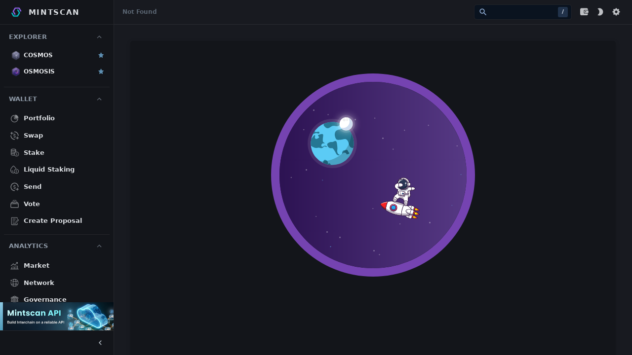

--- FILE ---
content_type: text/html; charset=utf-8
request_url: https://www.mintscan.io/desmos/validators/desmosvaloper1tlra0c7evdg3kdxfg723e68rdlt5nn78rr39jz
body_size: 2237
content:
<!DOCTYPE html>
<html lang="en" theme="g100">
	<head>
		
		<link rel="modulepreload" href="/_app/immutable/entry/start.ab201de0.js">
		<link rel="modulepreload" href="/_app/immutable/chunks/index.a1e2c55c.js">
		<link rel="modulepreload" href="/_app/immutable/chunks/singletons.19a588b0.js">
		<link rel="modulepreload" href="/_app/immutable/entry/app.d5ec1431.js">
		<link rel="modulepreload" href="/_app/immutable/chunks/preload-helper.a4192956.js">
		<title>Mintscan</title>
		<meta charset="utf-8" />
		<meta http-equiv="Cache-Control" content="private, no-cache, no-store, must-revalidate" />
		<meta http-equiv="Pragma" content="no-cache" />
		<meta http-equiv="Expires" content="-1" />
		<meta name="viewport" content="width=device-width, user-scalable=no" />
		<meta
			name="description"
			content="Interchain block explorer and data analytics for sovereign blockchain networks."
		/>
		<meta
			name="keywords"
			content="cosmos explorer, kava explorer, starname explorer, cosmos scanner, atom scanner atom explorer, cosmos validator, tendermint, mintscan, cosmostation, cosmos transaction, atom transaction, cosmos, cosmos-sdk, 아이리스, 아이리스 익스플로러, 스타네임, 스타네임 익스플로러, 민트스켄, 코스모스, 코스모스 익스플로러, 코스모스 블록체인, 아톰, 카바, 아이리스, 스타네임, 아톰 익스플로러, 코스모스 스캐너, 아톰 스캐너, 코스모스 밸리데이터, 코스모스테이션, 텐더민트"
		/>

		<!-- Facebook & Kakao Meta Tags -->
		<meta property="og:url" content="https://mintscan.io/" />
		<meta property="og:type" content="website" />
		<meta property="og:title" content="Mintscan" />
		<meta
			property="og:description"
			content="Interchain block explorer and data analytics for sovereign blockchain networks."
		/>
		<meta property="og:image" content="https://mintscan.io/og/twitter-mintscan.png" />

		<!-- Twitter Card -->
		<meta name="og:title" content="Mintscan" />
		<meta name="og:description" content="[Cosmos Explorer for 63+ Blockchains]" />
		<meta name="og:image" content="https://mintscan.io/og/twitter-mintscan.png" />
		<meta property="twitter:domain" content="https://www.mintscan.io/" />
		<meta property="twitter:url" content="https://www.mintscan.io" />
		<meta name="twitter:card" content="summary_large_image" />
		<meta name="twitter:site" content="@mintscanio" />
		<meta name="twitter:creator" content="@mintscanio" />
		<meta name="twitter:title" content="Mintscan" />
		<meta name="twitter:description" content="[Cosmos Explorer for 63+ Blockchains]" />

		<meta name="twitter:image" content="https://mintscan.io/og/twitter-mintscan.png" />
		<meta name="twitter:image:alt" content="[Cosmos Explorer for 63+ Blockchains]" />
		<!-- Twitter Card End -->

		<link rel="preconnect" href="https://fonts.googleapis.com" />
		<link rel="preconnect" href="https://fonts.gstatic.com" crossorigin />
		<link rel="preconnect" href="https://fonts.cdnfonts.com" />
		<link
			href="https://fonts.googleapis.com/css2?family=Inter:wght@400;500;600&display=swap"
			rel="stylesheet"
		/>

		<link
			href="https://fonts.googleapis.com/css2?family=Chakra+Petch:wght@300;400;500;600;700&family=Chivo+Mono:wght@300;400;500;600&family=DM+Mono:wght@300;400;500&family=Source+Code+Pro:wght@400;500;600&family=Space+Mono:wght@400;700&family=Source+Code+Pro:wght@400;500;600&family=IBM+Plex+Sans+JP:wght@200;300;400;500;600;700&family=Sofia+Sans+Semi+Condensed:wght@200;300;400;500;600;700&display=swap"
			rel="stylesheet"
		/>

		<link rel="shortcut icon" href="/favicon.ico" />
		<link rel="icon" href="/favicon.ico" />
		<link rel="icon" type="image/png" sizes="16x16" href="/favicon-16x16.png" />
		<link rel="icon" type="image/png" sizes="32x32" href="/favicon-32x32.png" />
		<link rel="apple-touch-icon" type="image/png" sizes="180x180" href="/favicon-180.png" />
		<!-- <link rel="stylesheet" href="https://unpkg.com/swiper@9.4.1/swiper-bundle.min.css" /> -->
		<link rel="stylesheet" href="https://cdn.jsdelivr.net/npm/swiper@9/swiper-bundle.min.css" />

		<link
			href="https://fonts.googleapis.com/css2?family=Lato:wght@300;400;700&display=swap"
			rel="stylesheet"
		/>

		<link href="https://fonts.cdnfonts.com/css/satoshi" rel="stylesheet" />
		<link
			href="https://fonts.googleapis.com/css2?family=DM+Mono:wght@400;500&display=swap"
			rel="stylesheet"
		/>

		<script async src="/resources/json-editor/index.js"></script>
		<script async src="/resources/json-viewer/textea.js"></script>
		<script async src="https://platform.twitter.com/widgets.js" charset="utf-8"></script>
		<!-- Remove Testing -->
		<script src="https://cdn.tailwindcss.com"></script>

		<!-- Swiper Local -->
		<script async src="/libs/swiper/swiper@9.4.1.min.js"></script>
		<link href="/libs/swiper/swiper@9.4.1.min.css" rel="stylesheet" />
		<!-- MUI Icons -->
		<link
			href="https://cdn.jsdelivr.net/npm/@mdi/font@7.4.47/css/materialdesignicons.min.css"
			rel="stylesheet"
		/>

		<script>
			window.appLoadStartTime = new Date().getTime();
		</script>

		<!-- reCAPTCHA -->
		<script
			src="https://www.google.com/recaptcha/enterprise.js?render=explicit"
			async
			defer
		></script>

		<!-- Google Tag Manager -->
		<script>
			(function (w, d, s, l, i) {
				w[l] = w[l] || [];
				w[l].push({ 'gtm.start': new Date().getTime(), event: 'gtm.js' });
				var f = d.getElementsByTagName(s)[0],
					j = d.createElement(s),
					dl = l != 'dataLayer' ? '&l=' + l : '';
				j.async = true;
				j.src = 'https://www.googletagmanager.com/gtm.js?id=' + i + dl;
				f.parentNode.insertBefore(j, f);
			})(window, document, 'script', 'dataLayer', 'GTM-K7RWP7JP');
		</script>

		<style>
			html {
				background: var(--hq-base-0400);
				width: 100%;
				height: 100%;
			}
			html,
			body {
				padding: 0;
				margin: 0;
			}

			*[data-code] {
				font-family: 'Source Code Pro', monospace;
			}
			*[data-font-mono] {
				font-family: 'DM Mono', monospace !important;
			}

			* {
				box-sizing: border-box;
			}
			*[data-uppercase] {
				text-transform: uppercase;
			}
			b,
			*[data-bold] {
				font-weight: 600;
			}
			*[data-is-bold='true'] {
				font-weight: 600;
			}
			*[data-ex-bold] {
				font-weight: 700;
			}

			input[type='search']::-webkit-search-decoration,
			input[type='search']::-webkit-search-cancel-button,
			input[type='search']::-webkit-search-results-button,
			input[type='search']::-webkit-search-results-decoration {
				-webkit-appearance: none;
				display: none;
			}
			input[type='search']::-ms-clear,
			input[type='search']::-ms-reveal {
				display: none;
				width: 0;
				height: 0;
			}

			.encryptor > span {
				opacity: 0.2;
			}

			.graphic-network-node {
				padding: 0.3rem;
				border: solid 1px rgba(255, 255, 255, 0.3);
				background: rgba(0, 0, 0, 0.5);
			}
			.graphic-network-node > .name {
				font-weight: bold;
				font-size: 0.8rem;
				text-transform: uppercase;
			}

			.vengine-stats {
				position: fixed !important;
				left: 0 !important;
				bottom: 0 !important;
				top: auto !important;
			}

			body,
			* {
				-webkit-touch-callout: auto !important;
				-webkit-user-select: auto !important;
				-khtml-user-select: auto !important;
				-moz-user-select: auto !important;
				-ms-user-select: auto !important;
				user-select: auto !important;
			}

			a,
			a:visited {
				color: inherit;
			}
			button {
				outline: none;
				color: inherit;
			}

			.def-svg {
				opacity: 0;
				height: 0px;
				width: 0px;
				position: absolute;
				z-index: -1;
				top: 0;
				left: 0;
			}

			.grecaptcha-badge {
				visibility: hidden;
			}
			.scrollbar-hidden {
				&::-webkit-scrollbar {
					display: none;
				}
			}
		</style>
	</head>

	<body>
		<!-- Google Tag Manager (noscript) -->
		<noscript
			><iframe
				src="https://www.googletagmanager.com/ns.html?id=GTM-K7RWP7JP"
				height="0"
				width="0"
				style="display: none; visibility: hidden"
			></iframe
		></noscript>
		<!-- End Google Tag Manager (noscript) -->

		<div class="root-portal"></div>
		<!-- <button data-sleek>GOGO</button> -->
		<svg class="def-svg">
			<defs>
				<linearGradient id="small-multiple-grad-even">
					<stop offset="0%" stop-color="var(--component-base03)" />
					<stop offset="35%" stop-color="var(--component-base04)" />
					<stop offset="90%" stop-color="var(--component-base05)" />
					<stop offset="100%" stop-color="var(--component-base06)" />
				</linearGradient>
				<linearGradient id="small-multiple-grad-fall">
					<stop offset="0%" stop-color="var(--component-base03)" />
					<stop offset="35%" stop-color="var(--component-base04)" />
					<stop offset="90%" stop-color="var(--accent-support-01)" />
					<stop offset="100%" stop-color="var(--accent-support-01)" />
				</linearGradient>
				<linearGradient id="small-multiple-grad-rise">
					<stop offset="0%" stop-color="var(--component-base03)" />
					<stop offset="35%" stop-color="var(--component-base04)" />
					<stop offset="90%" stop-color="var(--accent-support-02)" />
					<stop offset="100%" stop-color="var(--accent-support-02)" />
				</linearGradient>

				<linearGradient id="small-multiple-grad-even-d">
					<stop offset="0%" stop-color="var(--component-base03)" />
					<stop offset="80%" stop-color="var(--component-base04)" />
					<stop offset="90%" stop-color="var(--component-base06)" />
					<stop offset="100%" stop-color="var(--component-base06)" />
				</linearGradient>
				<linearGradient id="small-multiple-grad-fall-d">
					<stop offset="0%" stop-color="var(--component-base03)" />
					<stop offset="80%" stop-color="var(--component-base04)" />
					<stop offset="90%" stop-color="var(--accent-support-01)" />
					<stop offset="100%" stop-color="var(--accent-support-01)" />
				</linearGradient>
				<linearGradient id="small-multiple-grad-rise-d">
					<stop offset="0%" stop-color="var(--component-base03)" />
					<stop offset="80%" stop-color="var(--component-base04)" />
					<stop offset="90%" stop-color="var(--accent-support-02)" />
					<stop offset="100%" stop-color="var(--accent-support-02)" />
				</linearGradient>

				<linearGradient id="small-multiple-grad-even-w">
					<stop offset="0%" stop-color="var(--component-base03)" />
					<stop offset="35%" stop-color="var(--component-base04)" />
					<stop offset="80%" stop-color="var(--component-base06)" />
					<stop offset="100%" stop-color="var(--component-base06)" />
				</linearGradient>
				<linearGradient id="small-multiple-grad-fall-w">
					<stop offset="0%" stop-color="var(--component-base03)" />
					<stop offset="35%" stop-color="var(--component-base04)" />
					<stop offset="80%" stop-color="var(--accent-support-01)" />
					<stop offset="100%" stop-color="var(--accent-support-01)" />
				</linearGradient>
				<linearGradient id="small-multiple-grad-rise-w">
					<stop offset="0%" stop-color="var(--component-base03)" />
					<stop offset="35%" stop-color="var(--component-base04)" />
					<stop offset="80%" stop-color="var(--accent-support-02)" />
					<stop offset="100%" stop-color="var(--accent-support-02)" />
				</linearGradient>

				<linearGradient id="small-multiple-grad-even-m">
					<stop offset="0%" stop-color="var(--component-base03)" />
					<stop offset="15%" stop-color="var(--component-base04)" />
					<stop offset="50%" stop-color="var(--component-base06)" />
					<stop offset="100%" stop-color="var(--component-base06)" />
				</linearGradient>
				<linearGradient id="small-multiple-grad-fall-m">
					<stop offset="0%" stop-color="var(--component-base03)" />
					<stop offset="15%" stop-color="var(--component-base04)" />
					<stop offset="50%" stop-color="var(--accent-support-01)" />
					<stop offset="100%" stop-color="var(--accent-support-01)" />
				</linearGradient>
				<linearGradient id="small-multiple-grad-rise-m">
					<stop offset="0%" stop-color="var(--component-base03)" />
					<stop offset="15%" stop-color="var(--component-base04)" />
					<stop offset="50%" stop-color="var(--accent-support-02)" />
					<stop offset="100%" stop-color="var(--accent-support-02)" />
				</linearGradient>
			</defs>
		</svg>
		<div class="root-body">
			<script>
				{
					__sveltekit_1dwfx90 = {
						base: "",
						env: {}
					};

					const element = document.currentScript.parentElement;

					Promise.all([
						import("/_app/immutable/entry/start.ab201de0.js"),
						import("/_app/immutable/entry/app.d5ec1431.js")
					]).then(([kit, app]) => {
						kit.start(app, element);
					});
				}
			</script>
		</div>
	</body>
</html>


--- FILE ---
content_type: text/css; charset=utf-8
request_url: https://www.mintscan.io/_app/immutable/assets/index.4955dc23.css
body_size: -175
content:
@keyframes svelte-756ck7-zoomIn{0%{opacity:0;transform:scale(.8)}50%{opacity:1}}@keyframes svelte-756ck7-zoomIn06{0%{opacity:0;transform:scale(.92)}50%{opacity:1}}@keyframes svelte-756ck7-zoomOut{0%{opacity:1}50%{opacity:0;transform:scale(.8)}to{opacity:0}}@keyframes svelte-756ck7-zoomOut06{0%{opacity:1}50%{opacity:0;transform:scale(.92)}to{opacity:0}}@keyframes svelte-756ck7-slideInRight{0%{transform:translate3d(100%,0,0);visibility:visible}to{transform:translateZ(0)}}@keyframes svelte-756ck7-slideOutRight{0%{transform:translateZ(0)}to{visibility:hidden;transform:translate3d(100%,0,0)}}@keyframes svelte-756ck7-slideInUp{0%{transform:translate3d(0,100%,0);visibility:visible}to{transform:translateZ(0)}}@keyframes svelte-756ck7-slideOutDown{0%{transform:translateZ(0)}to{visibility:hidden;transform:translate3d(0,100%,0)}}@keyframes svelte-756ck7-flash{0%,50%,to{opacity:1}25%,75%{opacity:0}}@keyframes svelte-756ck7-flash_06_09{0%,50%,to{opacity:.9}25%,75%{opacity:.6}}a.svelte-756ck7{text-decoration:none;color:inherit}a[data-ellipse=true].svelte-756ck7{white-space:nowrap;text-overflow:ellipsis;overflow:hidden}a[data-disable=true].svelte-756ck7{cursor:not-allowed}a.svelte-756ck7:visited{color:inherit}


--- FILE ---
content_type: text/css; charset=utf-8
request_url: https://www.mintscan.io/_app/immutable/assets/index.92049330.css
body_size: 347
content:
@keyframes svelte-1net4pn-zoomIn{{transform:scale(.8,.8);opacity:1}}@keyframes svelte-1net4pn-zoomIn06{{transform:scale(.92,.92);opacity:1}}@keyframes svelte-1net4pn-zoomOut{{transform:scale(.8,.8);opacity:0}}@keyframes svelte-1net4pn-zoomOut06{{transform:scale(.92,.92);opacity:0}}@keyframes svelte-1net4pn-slideInRight{{transform:translate3d(100%,0,0);visibility:visible;transform:translate3d(0,0,0)}}@keyframes svelte-1net4pn-slideOutRight{{transform:translate3d(0,0,0);visibility:hidden;transform:translate3d(100%,0,0)}}@keyframes svelte-1net4pn-slideInUp{{transform:translate3d(0,100%,0);visibility:visible;transform:translate3d(0,0,0)}}@keyframes svelte-1net4pn-slideOutDown{{transform:translate3d(0,0,0);visibility:hidden;transform:translate3d(0,100%,0)}}@keyframes svelte-1net4pn-flash{{opacity:0}}@keyframes svelte-1net4pn-flash_06_09{{opacity:.6}}@keyframes svelte-1xpksw2-zoomIn{0%{opacity:0;transform:scale(.8)}50%{opacity:1}}@keyframes svelte-1xpksw2-zoomIn06{0%{opacity:0;transform:scale(.92)}50%{opacity:1}}@keyframes svelte-1xpksw2-zoomOut{0%{opacity:1}50%{opacity:0;transform:scale(.8)}to{opacity:0}}@keyframes svelte-1xpksw2-zoomOut06{0%{opacity:1}50%{opacity:0;transform:scale(.92)}to{opacity:0}}@keyframes svelte-1xpksw2-slideInRight{0%{transform:translate3d(100%,0,0);visibility:visible}to{transform:translateZ(0)}}@keyframes svelte-1xpksw2-slideOutRight{0%{transform:translateZ(0)}to{visibility:hidden;transform:translate3d(100%,0,0)}}@keyframes svelte-1xpksw2-slideInUp{0%{transform:translate3d(0,100%,0);visibility:visible}to{transform:translateZ(0)}}@keyframes svelte-1xpksw2-slideOutDown{0%{transform:translateZ(0)}to{visibility:hidden;transform:translate3d(0,100%,0)}}@keyframes svelte-1xpksw2-flash{0%,50%,to{opacity:1}25%,75%{opacity:0}}@keyframes svelte-1xpksw2-flash_06_09{0%,50%,to{opacity:.9}25%,75%{opacity:.6}}.wrapper.svelte-1xpksw2{min-width:2.6rem;padding-left:.4rem;padding-top:.2rem;margin-right:.1rem;height:1.8rem;position:relative;border-radius:.4rem}@media only screen and (max-width: 1680px){.wrapper.svelte-1xpksw2{padding-left:0rem}}@keyframes svelte-1iygit9-zoomIn{0%{opacity:0;transform:scale(.8)}50%{opacity:1}}@keyframes svelte-1iygit9-zoomIn06{0%{opacity:0;transform:scale(.92)}50%{opacity:1}}@keyframes svelte-1iygit9-zoomOut{0%{opacity:1}50%{opacity:0;transform:scale(.8)}to{opacity:0}}@keyframes svelte-1iygit9-zoomOut06{0%{opacity:1}50%{opacity:0;transform:scale(.92)}to{opacity:0}}@keyframes svelte-1iygit9-slideInRight{0%{transform:translate3d(100%,0,0);visibility:visible}to{transform:translateZ(0)}}@keyframes svelte-1iygit9-slideOutRight{0%{transform:translateZ(0)}to{visibility:hidden;transform:translate3d(100%,0,0)}}@keyframes svelte-1iygit9-slideInUp{0%{transform:translate3d(0,100%,0);visibility:visible}to{transform:translateZ(0)}}@keyframes svelte-1iygit9-slideOutDown{0%{transform:translateZ(0)}to{visibility:hidden;transform:translate3d(0,100%,0)}}@keyframes svelte-1iygit9-flash{0%,50%,to{opacity:1}25%,75%{opacity:0}}@keyframes svelte-1iygit9-flash_06_09{0%,50%,to{opacity:.9}25%,75%{opacity:.6}}.nav-item-field.svelte-1iygit9.svelte-1iygit9{padding:.1rem 0rem;height:100%;transition:background-color .15s,border-color .15s}.nav-item-field.svelte-1iygit9.svelte-1iygit9:hover{background-color:var(--overlay)}.nav-item-field.svelte-1iygit9:hover .nav-item .text.svelte-1iygit9{opacity:1}.nav-item-field.svelte-1iygit9 .nav-item.svelte-1iygit9{cursor:pointer;height:100%;border-color:transparent;display:flex;align-items:center;white-space:nowrap;overflow:hidden;transition:width .15s,max-width .15s,background-color .15s,border-color .15s;padding:0 .1rem 0 0rem}.nav-item-field.svelte-1iygit9 .nav-item .text.svelte-1iygit9{padding:0 .5rem;font-weight:700;opacity:.75;font-size:.72rem}.nav-item-field[data-selected].svelte-1iygit9.svelte-1iygit9{border-top:solid 3px transparent;border-bottom:solid 3px transparent}.nav-item-field[data-selected].svelte-1iygit9 .text.svelte-1iygit9{opacity:1}@keyframes svelte-7lxny5-zoomIn{0%{opacity:0;transform:scale(.8)}50%{opacity:1}}@keyframes svelte-7lxny5-zoomIn06{0%{opacity:0;transform:scale(.92)}50%{opacity:1}}@keyframes svelte-7lxny5-zoomOut{0%{opacity:1}50%{opacity:0;transform:scale(.8)}to{opacity:0}}@keyframes svelte-7lxny5-zoomOut06{0%{opacity:1}50%{opacity:0;transform:scale(.92)}to{opacity:0}}@keyframes svelte-7lxny5-slideInRight{0%{transform:translate3d(100%,0,0);visibility:visible}to{transform:translateZ(0)}}@keyframes svelte-7lxny5-slideOutRight{0%{transform:translateZ(0)}to{visibility:hidden;transform:translate3d(100%,0,0)}}@keyframes svelte-7lxny5-slideInUp{0%{transform:translate3d(0,100%,0);visibility:visible}to{transform:translateZ(0)}}@keyframes svelte-7lxny5-slideOutDown{0%{transform:translateZ(0)}to{visibility:hidden;transform:translate3d(0,100%,0)}}@keyframes svelte-7lxny5-flash{0%,50%,to{opacity:1}25%,75%{opacity:0}}@keyframes svelte-7lxny5-flash_06_09{0%,50%,to{opacity:.9}25%,75%{opacity:.6}}.root.svelte-7lxny5.svelte-7lxny5{display:flex;align-items:center;border-bottom:solid 1px transparent;z-index:100;top:0;right:0rem;height:2.4rem;background:var(--hq-base-0300);border-bottom:solid 1px var(--hq-transparent-inverse-0300);width:100%;padding-left:.5rem}@media only screen and (max-width: 1080px){.root.svelte-7lxny5.svelte-7lxny5{height:2.8rem}}.root.svelte-7lxny5 .desc.svelte-7lxny5{font-size:.74rem;font-weight:500;display:flex;flex:1 0;justify-content:flex-end}.root.svelte-7lxny5 .swiper-root.svelte-7lxny5{width:100%;height:100%}.root.svelte-7lxny5 .swiper-root .swiper-slide.svelte-7lxny5{width:auto;padding:0 .2rem}


--- FILE ---
content_type: text/css; charset=utf-8
request_url: https://www.mintscan.io/_app/immutable/assets/index.3fc268ea.css
body_size: 303
content:
@keyframes svelte-12hckfe-zoomIn{0%{opacity:0;transform:scale(.8)}50%{opacity:1}}@keyframes svelte-12hckfe-zoomIn06{0%{opacity:0;transform:scale(.92)}50%{opacity:1}}@keyframes svelte-12hckfe-zoomOut{0%{opacity:1}50%{opacity:0;transform:scale(.8)}to{opacity:0}}@keyframes svelte-12hckfe-zoomOut06{0%{opacity:1}50%{opacity:0;transform:scale(.92)}to{opacity:0}}@keyframes svelte-12hckfe-slideInRight{0%{transform:translate3d(100%,0,0);visibility:visible}to{transform:translateZ(0)}}@keyframes svelte-12hckfe-slideOutRight{0%{transform:translateZ(0)}to{visibility:hidden;transform:translate3d(100%,0,0)}}@keyframes svelte-12hckfe-slideInUp{0%{transform:translate3d(0,100%,0);visibility:visible}to{transform:translateZ(0)}}@keyframes svelte-12hckfe-slideOutDown{0%{transform:translateZ(0)}to{visibility:hidden;transform:translate3d(0,100%,0)}}@keyframes svelte-12hckfe-flash{0%,50%,to{opacity:1}25%,75%{opacity:0}}@keyframes svelte-12hckfe-flash_06_09{0%,50%,to{opacity:.9}25%,75%{opacity:.6}}@keyframes svelte-12hckfe-rocket-movement{0%{transform:translateY(-10%)}to{transform:translateY(10%)}}@keyframes svelte-12hckfe-spin-earth{to{transform:rotate(-360deg);transition:transform 20s}}@keyframes svelte-12hckfe-glow-star{40%{-webkit-opacity:.3;opacity:.3}90%,to{-webkit-opacity:1;opacity:1;transform:scale(1.2);border-radius:999999px}}.bg-purple.svelte-12hckfe.svelte-12hckfe{background-image:linear-gradient(to right,#2c1252,#563984);height:100%;overflow:hidden;position:relative;color:#fff}.stars.svelte-12hckfe.svelte-12hckfe{width:100%;height:100%}.texts.svelte-12hckfe.svelte-12hckfe{width:100%;padding-bottom:4rem;text-shadow:1px 1px 3px 4px rgba(0,0,0,.65)}.objects.svelte-12hckfe.svelte-12hckfe{position:absolute;left:0;top:0;width:100%;height:100%}.objects.svelte-12hckfe img.svelte-12hckfe{z-index:90;pointer-events:none}.object_rocket.svelte-12hckfe.svelte-12hckfe{z-index:95;position:absolute;pointer-events:none;animation:svelte-12hckfe-rocket-movement 2s ease-in-out alternate infinite;right:25%;bottom:25%}.object_earth.svelte-12hckfe.svelte-12hckfe{position:absolute;top:20%;left:15%;z-index:90}.object_moon.svelte-12hckfe.svelte-12hckfe{position:absolute;top:12%;left:25%}.stars.svelte-12hckfe.svelte-12hckfe{background:url(http://salehriaz.com/404Page/img/overlay_stars.svg);background-repeat:repeat;background-size:contain;background-position:left top}.glowing_stars.svelte-12hckfe .star.svelte-12hckfe{position:absolute;border-radius:100%;background-color:#fff;width:3px;height:3px;opacity:.3;will-change:opacity}.glowing_stars.svelte-12hckfe .star.svelte-12hckfe:nth-child(1){top:80%;left:25%;animation:svelte-12hckfe-glow-star 2s infinite ease-in-out alternate 1s}.glowing_stars.svelte-12hckfe .star.svelte-12hckfe:nth-child(2){top:20%;left:40%;animation:svelte-12hckfe-glow-star 2s infinite ease-in-out alternate 3s}.glowing_stars.svelte-12hckfe .star.svelte-12hckfe:nth-child(3){top:25%;left:25%;animation:svelte-12hckfe-glow-star 2s infinite ease-in-out alternate 5s}.glowing_stars.svelte-12hckfe .star.svelte-12hckfe:nth-child(4){top:75%;left:80%;animation:svelte-12hckfe-glow-star 2s infinite ease-in-out alternate 7s}.glowing_stars.svelte-12hckfe .star.svelte-12hckfe:nth-child(5){top:90%;left:50%;animation:svelte-12hckfe-glow-star 2s infinite ease-in-out alternate 9s}.glowing_stars.svelte-12hckfe .star.svelte-12hckfe:nth-child(6){top:30%;left:55%;animation:svelte-12hckfe-glow-star 2s infinite ease-in-out alternate 9s}.glowing_stars.svelte-12hckfe .star.svelte-12hckfe:nth-child(7){top:47%;left:14%;animation:svelte-12hckfe-glow-star 2s infinite ease-in-out alternate 9s}.glowing_stars.svelte-12hckfe .star.svelte-12hckfe:nth-child(8){top:83%;left:32%;animation:svelte-12hckfe-glow-star 2s infinite ease-in-out alternate 9s}.glowing_stars.svelte-12hckfe .star.svelte-12hckfe:nth-child(9){top:15%;left:18%;animation:svelte-12hckfe-glow-star 2s infinite ease-in-out alternate 9s}.glowing_stars.svelte-12hckfe .star.svelte-12hckfe:nth-child(10){top:83%;left:89%;animation:svelte-12hckfe-glow-star 2s infinite ease-in-out alternate 9s}


--- FILE ---
content_type: text/css; charset=utf-8
request_url: https://www.mintscan.io/_app/immutable/assets/index.3c373dd1.css
body_size: -20
content:
@keyframes svelte-dzon2q-zoomIn{0%{opacity:0;transform:scale(.8)}50%{opacity:1}}@keyframes svelte-dzon2q-zoomIn06{0%{opacity:0;transform:scale(.92)}50%{opacity:1}}@keyframes svelte-dzon2q-zoomOut{0%{opacity:1}50%{opacity:0;transform:scale(.8)}to{opacity:0}}@keyframes svelte-dzon2q-zoomOut06{0%{opacity:1}50%{opacity:0;transform:scale(.92)}to{opacity:0}}@keyframes svelte-dzon2q-slideInRight{0%{transform:translate3d(100%,0,0);visibility:visible}to{transform:translateZ(0)}}@keyframes svelte-dzon2q-slideOutRight{0%{transform:translateZ(0)}to{visibility:hidden;transform:translate3d(100%,0,0)}}@keyframes svelte-dzon2q-slideInUp{0%{transform:translate3d(0,100%,0);visibility:visible}to{transform:translateZ(0)}}@keyframes svelte-dzon2q-slideOutDown{0%{transform:translateZ(0)}to{visibility:hidden;transform:translate3d(0,100%,0)}}@keyframes svelte-dzon2q-flash{0%,50%,to{opacity:1}25%,75%{opacity:0}}@keyframes svelte-dzon2q-flash_06_09{0%,50%,to{opacity:.9}25%,75%{opacity:.6}}.swiper-root.svelte-dzon2q.svelte-dzon2q{width:100%;height:100%}.swiper-root.svelte-dzon2q .swiper-slide.svelte-dzon2q{width:auto}.tab.svelte-dzon2q.svelte-dzon2q{overflow:hidden}.tab.svelte-dzon2q .tab-item.svelte-dzon2q{height:100%;display:flex;align-items:center;justify-content:center;position:relative;border-bottom:solid 3px transparent;color:var(--hq-base-1400)}.tab.svelte-dzon2q .tab-item[data-dense].svelte-dzon2q{padding:0rem .2rem}.tab.svelte-dzon2q .tab-item[data-last].svelte-dzon2q{border-right:none}.tab.svelte-dzon2q .tab-item[data-selected].svelte-dzon2q{color:var(--hq-base-2500);border-bottom:solid 3px var(--hq-sapphire-blue-1000)}.tab.svelte-dzon2q .tab-item[data-disable].svelte-dzon2q{pointer-events:none;opacity:.7}.tab.svelte-dzon2q .tab-item.svelte-dzon2q:hover{color:var(--hq-base-2400);cursor:pointer;transition:background-color .1s}.tab.svelte-dzon2q .tab-item:hover[data-selected].svelte-dzon2q{border-bottom:solid 3px var(--hq-sapphire-blue-1100)}


--- FILE ---
content_type: text/css; charset=utf-8
request_url: https://www.mintscan.io/_app/immutable/assets/index.dab09861.css
body_size: 71
content:
@keyframes svelte-9lkfsq-zoomIn{0%{opacity:0;transform:scale(.8)}50%{opacity:1}}@keyframes svelte-9lkfsq-zoomIn06{0%{opacity:0;transform:scale(.92)}50%{opacity:1}}@keyframes svelte-9lkfsq-zoomOut{0%{opacity:1}50%{opacity:0;transform:scale(.8)}to{opacity:0}}@keyframes svelte-9lkfsq-zoomOut06{0%{opacity:1}50%{opacity:0;transform:scale(.92)}to{opacity:0}}@keyframes svelte-9lkfsq-slideInRight{0%{transform:translate3d(100%,0,0);visibility:visible}to{transform:translateZ(0)}}@keyframes svelte-9lkfsq-slideOutRight{0%{transform:translateZ(0)}to{visibility:hidden;transform:translate3d(100%,0,0)}}@keyframes svelte-9lkfsq-slideInUp{0%{transform:translate3d(0,100%,0);visibility:visible}to{transform:translateZ(0)}}@keyframes svelte-9lkfsq-slideOutDown{0%{transform:translateZ(0)}to{visibility:hidden;transform:translate3d(0,100%,0)}}@keyframes svelte-9lkfsq-flash{0%,50%,to{opacity:1}25%,75%{opacity:0}}@keyframes svelte-9lkfsq-flash_06_09{0%,50%,to{opacity:.9}25%,75%{opacity:.6}}.text-container[data-usetip].svelte-9lkfsq.svelte-9lkfsq{cursor:pointer}.root.svelte-9lkfsq.svelte-9lkfsq{width:100%;height:100%;position:relative}.root.svelte-9lkfsq .graph-container.svelte-9lkfsq{opacity:1;transition:all .18s ease-in-out;transform:scale(1)}.root.svelte-9lkfsq .graph-container[data-disable-show].svelte-9lkfsq{opacity:0;transform:scale(.8)}.root.svelte-9lkfsq .rect.svelte-9lkfsq{width:8px;height:8px;opacity:.6}.root.svelte-9lkfsq .tooltip-container.svelte-9lkfsq{position:absolute;transition:all .2s ease;pointer-events:none}.root.svelte-9lkfsq .tooltip-container[data-active].svelte-9lkfsq{opacity:1}.root.svelte-9lkfsq .tooltip-container[data-active=false].svelte-9lkfsq{opacity:0}.root.svelte-9lkfsq .label-container.svelte-9lkfsq{padding:0 1rem;position:absolute;top:0;left:0}.root.svelte-9lkfsq .radar-container.svelte-9lkfsq{width:100%;height:100%}.root.svelte-9lkfsq .radar-container .label.svelte-9lkfsq{font-size:.74rem;font-weight:500}.root.svelte-9lkfsq .radar-container .graph.svelte-9lkfsq{pointer-events:none}.root.svelte-9lkfsq .radar-container .line-contanier.svelte-9lkfsq{cursor:pointer}.root.svelte-9lkfsq .radar-container svg g .dot.svelte-9lkfsq{pointer-events:none}.root.svelte-9lkfsq .radar-container svg g .dot circle.svelte-9lkfsq{transition:all .2s ease}.root.svelte-9lkfsq .radar-container svg g .line.svelte-9lkfsq{transition:all .2s ease}.root.svelte-9lkfsq .radar-container svg g .line[data-hover].svelte-9lkfsq{opacity:1;stroke-width:1.2;stroke:var(--hq-base-1900);stroke-linecap:round;stroke-dasharray:4}.root.svelte-9lkfsq .radar-container svg g .line[data-hover=false].svelte-9lkfsq{stroke-dasharray:3;opacity:.2;stroke:var(--hq-base-1900);stroke-linecap:round}


--- FILE ---
content_type: text/css; charset=utf-8
request_url: https://www.mintscan.io/_app/immutable/assets/index.dea57e0d.css
body_size: 406
content:
@keyframes svelte-o0dtsl-zoomIn{0%{opacity:0;transform:scale(.8)}50%{opacity:1}}@keyframes svelte-o0dtsl-zoomIn06{0%{opacity:0;transform:scale(.92)}50%{opacity:1}}@keyframes svelte-o0dtsl-zoomOut{0%{opacity:1}50%{opacity:0;transform:scale(.8)}to{opacity:0}}@keyframes svelte-o0dtsl-zoomOut06{0%{opacity:1}50%{opacity:0;transform:scale(.92)}to{opacity:0}}@keyframes svelte-o0dtsl-slideInRight{0%{transform:translate3d(100%,0,0);visibility:visible}to{transform:translateZ(0)}}@keyframes svelte-o0dtsl-slideOutRight{0%{transform:translateZ(0)}to{visibility:hidden;transform:translate3d(100%,0,0)}}@keyframes svelte-o0dtsl-slideInUp{0%{transform:translate3d(0,100%,0);visibility:visible}to{transform:translateZ(0)}}@keyframes svelte-o0dtsl-slideOutDown{0%{transform:translateZ(0)}to{visibility:hidden;transform:translate3d(0,100%,0)}}@keyframes svelte-o0dtsl-flash{0%,50%,to{opacity:1}25%,75%{opacity:0}}@keyframes svelte-o0dtsl-flash_06_09{0%,50%,to{opacity:.9}25%,75%{opacity:.6}}div[data-multi-select-modal]{font-size:.72rem;height:100%}div[data-multi-select-modal] .button-field.svelte-o0dtsl.svelte-o0dtsl.svelte-o0dtsl{border:solid 1px var(--hq-base-0400)}div[data-multi-select-modal] .button-field[data-modal].svelte-o0dtsl.svelte-o0dtsl.svelte-o0dtsl{max-height:9rem;overflow-y:scroll;background:transparent}div[data-multi-select-modal] .button-field[data-modal].svelte-o0dtsl.svelte-o0dtsl.svelte-o0dtsl::-webkit-scrollbar{width:6px;background-color:var(--hq-base-0200)}div[data-multi-select-modal] .button-field[data-modal].svelte-o0dtsl.svelte-o0dtsl.svelte-o0dtsl::-webkit-scrollbar-thumb{border:solid 1px var(--hq-base-0600);border-radius:3px;background-color:var(--hq-base-0600)}div[data-multi-select-modal] .button-field[data-border=none].svelte-o0dtsl.svelte-o0dtsl.svelte-o0dtsl{border:none}div[data-multi-select-modal] .button-field.svelte-o0dtsl .tag-field.svelte-o0dtsl.svelte-o0dtsl{padding:.4rem .5rem;display:flex;flex-direction:row;align-items:center;gap:.5rem;overflow:hidden;flex-wrap:wrap}div[data-multi-select-modal] .button-field.svelte-o0dtsl .tag-icon-field.svelte-o0dtsl.svelte-o0dtsl{width:100%;display:flex;align-items:flex-start;justify-content:space-between}div[data-multi-select-modal] .button-field.svelte-o0dtsl .tag-icon-field .icon-field.svelte-o0dtsl.svelte-o0dtsl{display:flex;align-items:center;margin-top:-.1rem}div[data-multi-select-modal] .button-field.svelte-o0dtsl .tag-icon-field .icon-field .badge.svelte-o0dtsl.svelte-o0dtsl{background-color:var(--hq-base-0400);display:flex;justify-content:center;align-items:center;width:1.1rem;height:1.1rem;font-size:.63rem;font-weight:600;border-radius:100%}div[data-multi-select-modal] .drop-flag.svelte-o0dtsl.svelte-o0dtsl.svelte-o0dtsl{width:100%;height:-moz-fit-content;height:fit-content;z-index:1000}div[data-multi-select-modal] .drop-flag[data-border=dotted].svelte-o0dtsl div[data-dropdown-item]:not(:first-child){border-top:solid 1px var(--hq-base-0400)}div[data-multi-select-modal] .drop-flag[data-border=line].svelte-o0dtsl div[data-dropdown-item]:not(:first-child),div[data-multi-select-modal] .drop-flag[data-border=none].svelte-o0dtsl div[data-dropdown-item]:not(:first-child){border-top:solid 1px var(--hq-base-0400)}.root.svelte-o0dtsl .button-field.svelte-o0dtsl.svelte-o0dtsl{min-height:2rem;border:solid 1px var(--hq-base-0400);height:-moz-fit-content;height:fit-content;display:flex;align-items:flex-start;border-radius:5px;overflow:hidden;white-space:nowrap}.root.svelte-o0dtsl .button-field[data-border=none].svelte-o0dtsl.svelte-o0dtsl{border:none}.root.svelte-o0dtsl .button-field.svelte-o0dtsl.svelte-o0dtsl:hover{cursor:pointer;background:var(--hq-transparent-inverse-0200)}.root.svelte-o0dtsl .button-field.svelte-o0dtsl .tag-field.svelte-o0dtsl{padding:.4rem .5rem;display:flex;flex-direction:row;align-items:center;gap:.5rem;overflow:hidden;flex-wrap:wrap}.root.svelte-o0dtsl .button-field .tag-icon-field.svelte-o0dtsl.svelte-o0dtsl{width:100%;display:flex;align-items:flex-start;justify-content:space-between}.root.svelte-o0dtsl .button-field .tag-icon-field .icon-field.svelte-o0dtsl.svelte-o0dtsl{display:flex;align-items:center;margin-top:-.1rem}.root.svelte-o0dtsl .button-field .tag-icon-field .icon-field .badge.svelte-o0dtsl.svelte-o0dtsl{background-color:var(--hq-base-0400);display:flex;justify-content:center;align-items:center;width:1.1rem;height:1.1rem;font-size:.63rem;font-weight:600;border-radius:100%}.root[data-size=xxs].svelte-o0dtsl.svelte-o0dtsl.svelte-o0dtsl{width:16rem;font-size:.65rem}.root[data-size=xxs].svelte-o0dtsl .button-field.svelte-o0dtsl.svelte-o0dtsl{width:100%}.root[data-size=xxs].svelte-o0dtsl .button-field .icon.svelte-o0dtsl.svelte-o0dtsl{transform:scale(.5)}.root[data-size=xxs].svelte-o0dtsl .button-field .badge.svelte-o0dtsl.svelte-o0dtsl{transform:scale(.85)}.root[data-size=xs].svelte-o0dtsl.svelte-o0dtsl.svelte-o0dtsl{width:22rem;font-size:.65rem}.root[data-size=xs].svelte-o0dtsl .button-field.svelte-o0dtsl.svelte-o0dtsl{width:100%}.root[data-size=xs].svelte-o0dtsl .button-field .icon.svelte-o0dtsl.svelte-o0dtsl{transform:scale(.5)}.root[data-size=xs].svelte-o0dtsl .button-field .badge.svelte-o0dtsl.svelte-o0dtsl{transform:scale(.9)}.root[data-size=sm].svelte-o0dtsl.svelte-o0dtsl.svelte-o0dtsl{width:23rem;font-size:.7rem}.root[data-size=sm].svelte-o0dtsl .button-field.svelte-o0dtsl.svelte-o0dtsl{width:100%}.root[data-size=sm].svelte-o0dtsl .button-field .icon.svelte-o0dtsl.svelte-o0dtsl{transform:scale(.5)}.root[data-size=sm].svelte-o0dtsl .button-field .badge.svelte-o0dtsl.svelte-o0dtsl{transform:scale(.95)}.root[data-size=md].svelte-o0dtsl.svelte-o0dtsl.svelte-o0dtsl{width:28rem;font-size:.75rem}.root[data-size=md].svelte-o0dtsl .button-field.svelte-o0dtsl.svelte-o0dtsl{width:100%}.root[data-size=md].svelte-o0dtsl .button-field .icon.svelte-o0dtsl.svelte-o0dtsl{transform:scale(.5)}.root[data-size=md].svelte-o0dtsl .button-field .badge.svelte-o0dtsl.svelte-o0dtsl{transform:scale(.95)}.root[data-size=lg].svelte-o0dtsl.svelte-o0dtsl.svelte-o0dtsl{width:30rem;font-size:.79rem}.root[data-size=lg].svelte-o0dtsl .button-field.svelte-o0dtsl.svelte-o0dtsl{width:100%}.root[data-size=lg].svelte-o0dtsl .button-field .icon.svelte-o0dtsl.svelte-o0dtsl{transform:scale(.5)}.root[data-size=xl].svelte-o0dtsl.svelte-o0dtsl.svelte-o0dtsl{width:35rem;font-size:.85rem}.root[data-size=xl].svelte-o0dtsl .button-field.svelte-o0dtsl.svelte-o0dtsl{width:100%}.root[data-size=xl].svelte-o0dtsl .button-field .icon.svelte-o0dtsl.svelte-o0dtsl{transform:scale(.7)}


--- FILE ---
content_type: text/css; charset=utf-8
request_url: https://www.mintscan.io/_app/immutable/assets/index.ac4339ac.css
body_size: 131
content:
@keyframes svelte-1niltrm-zoomIn{0%{opacity:0;transform:scale(.8)}50%{opacity:1}}@keyframes svelte-1niltrm-zoomIn06{0%{opacity:0;transform:scale(.92)}50%{opacity:1}}@keyframes svelte-1niltrm-zoomOut{0%{opacity:1}50%{opacity:0;transform:scale(.8)}to{opacity:0}}@keyframes svelte-1niltrm-zoomOut06{0%{opacity:1}50%{opacity:0;transform:scale(.92)}to{opacity:0}}@keyframes svelte-1niltrm-slideInRight{0%{transform:translate3d(100%,0,0);visibility:visible}to{transform:translateZ(0)}}@keyframes svelte-1niltrm-slideOutRight{0%{transform:translateZ(0)}to{visibility:hidden;transform:translate3d(100%,0,0)}}@keyframes svelte-1niltrm-slideInUp{0%{transform:translate3d(0,100%,0);visibility:visible}to{transform:translateZ(0)}}@keyframes svelte-1niltrm-slideOutDown{0%{transform:translateZ(0)}to{visibility:hidden;transform:translate3d(0,100%,0)}}@keyframes svelte-1niltrm-flash{0%,50%,to{opacity:1}25%,75%{opacity:0}}@keyframes svelte-1niltrm-flash_06_09{0%,50%,to{opacity:.9}25%,75%{opacity:.6}}.root.svelte-1niltrm{position:relative}@keyframes svelte-7sv63l-zoomIn{0%{opacity:0;transform:scale(.8)}50%{opacity:1}}@keyframes svelte-7sv63l-zoomIn06{0%{opacity:0;transform:scale(.92)}50%{opacity:1}}@keyframes svelte-7sv63l-zoomOut{0%{opacity:1}50%{opacity:0;transform:scale(.8)}to{opacity:0}}@keyframes svelte-7sv63l-zoomOut06{0%{opacity:1}50%{opacity:0;transform:scale(.92)}to{opacity:0}}@keyframes svelte-7sv63l-slideInRight{0%{transform:translate3d(100%,0,0);visibility:visible}to{transform:translateZ(0)}}@keyframes svelte-7sv63l-slideOutRight{0%{transform:translateZ(0)}to{visibility:hidden;transform:translate3d(100%,0,0)}}@keyframes svelte-7sv63l-slideInUp{0%{transform:translate3d(0,100%,0);visibility:visible}to{transform:translateZ(0)}}@keyframes svelte-7sv63l-slideOutDown{0%{transform:translateZ(0)}to{visibility:hidden;transform:translate3d(0,100%,0)}}@keyframes svelte-7sv63l-flash{0%,50%,to{opacity:1}25%,75%{opacity:0}}@keyframes svelte-7sv63l-flash_06_09{0%,50%,to{opacity:.9}25%,75%{opacity:.6}}.chart-root.svelte-7sv63l{position:relative}@keyframes svelte-1e2wu6u-zoomIn{{transform:scale(.8,.8);opacity:1}}@keyframes svelte-1e2wu6u-zoomIn06{{transform:scale(.92,.92);opacity:1}}@keyframes svelte-1e2wu6u-zoomOut{{transform:scale(.8,.8);opacity:0}}@keyframes svelte-1e2wu6u-zoomOut06{{transform:scale(.92,.92);opacity:0}}@keyframes svelte-1e2wu6u-slideInRight{{transform:translate3d(100%,0,0);visibility:visible;transform:translate3d(0,0,0)}}@keyframes svelte-1e2wu6u-slideOutRight{{transform:translate3d(0,0,0);visibility:hidden;transform:translate3d(100%,0,0)}}@keyframes svelte-1e2wu6u-slideInUp{{transform:translate3d(0,100%,0);visibility:visible;transform:translate3d(0,0,0)}}@keyframes svelte-1e2wu6u-slideOutDown{{transform:translate3d(0,0,0);visibility:hidden;transform:translate3d(0,100%,0)}}@keyframes svelte-1e2wu6u-flash{{opacity:0}}@keyframes svelte-1e2wu6u-flash_06_09{{opacity:.6}}@keyframes svelte-yzs034-zoomIn{0%{opacity:0;transform:scale(.8)}50%{opacity:1}}@keyframes svelte-yzs034-zoomIn06{0%{opacity:0;transform:scale(.92)}50%{opacity:1}}@keyframes svelte-yzs034-zoomOut{0%{opacity:1}50%{opacity:0;transform:scale(.8)}to{opacity:0}}@keyframes svelte-yzs034-zoomOut06{0%{opacity:1}50%{opacity:0;transform:scale(.92)}to{opacity:0}}@keyframes svelte-yzs034-slideInRight{0%{transform:translate3d(100%,0,0);visibility:visible}to{transform:translateZ(0)}}@keyframes svelte-yzs034-slideOutRight{0%{transform:translateZ(0)}to{visibility:hidden;transform:translate3d(100%,0,0)}}@keyframes svelte-yzs034-slideInUp{0%{transform:translate3d(0,100%,0);visibility:visible}to{transform:translateZ(0)}}@keyframes svelte-yzs034-slideOutDown{0%{transform:translateZ(0)}to{visibility:hidden;transform:translate3d(0,100%,0)}}@keyframes svelte-yzs034-flash{0%,50%,to{opacity:1}25%,75%{opacity:0}}@keyframes svelte-yzs034-flash_06_09{0%,50%,to{opacity:.9}25%,75%{opacity:.6}}.flag.svelte-yzs034{position:absolute;width:-moz-fit-content;width:fit-content;z-index:1}.block.svelte-yzs034{width:100%;height:100%;cursor:pointer;border-radius:2px}.block[data-signed=false].svelte-yzs034{border:solid 1px var(--hq-rossa-red-1200);background:var(--hq-rossa-red-0700)}.block[data-signed=true].svelte-yzs034,.block[data-proposed].svelte-yzs034{background:var(--hq-celadon-blue-0600);border:solid 1px var(--hq-celadon-blue-0900)}.check.svelte-yzs034{width:100%;height:100%}


--- FILE ---
content_type: text/javascript; charset=utf-8
request_url: https://www.mintscan.io/_app/immutable/chunks/index.e13019ba.js
body_size: 171946
content:
var hy=Object.defineProperty;var fy=(t,e,n)=>e in t?hy(t,e,{enumerable:!0,configurable:!0,writable:!0,value:n}):t[e]=n;var Ie=(t,e,n)=>(fy(t,typeof e!="symbol"?e+"":e,n),n);import{S as dy,i as py,s as gy,b as Wc,k as Ed,u as my,l as xs,m as vy,t as Rs,d as ru,w as Td,x as Id,y as Cd,z as Sd,e as yy,c as _y,H as by,g as Qt,ai as Gc,Q as wy,R as Ey,am as Ty}from"./index.a1e2c55c.js";import{k as Ad}from"./singletons.19a588b0.js";import{b as Iy,g as Qu,B as Tt,n as we,_ as de,h as De,d as aa,e as Cy,c as Sy}from"./big.b42f3421.js";const Ay=!0,Zr=Ay;var Xu={exports:{}},kd=function(e,n){return function(){for(var i=new Array(arguments.length),s=0;s<i.length;s++)i[s]=arguments[s];return e.apply(n,i)}},ky=kd,Ju=Object.prototype.toString,Vu=function(t){return function(e){var n=Ju.call(e);return t[n]||(t[n]=n.slice(8,-1).toLowerCase())}}(Object.create(null));function lr(t){return t=t.toLowerCase(),function(n){return Vu(n)===t}}function Zu(t){return Array.isArray(t)}function Ms(t){return typeof t>"u"}function Ny(t){return t!==null&&!Ms(t)&&t.constructor!==null&&!Ms(t.constructor)&&typeof t.constructor.isBuffer=="function"&&t.constructor.isBuffer(t)}var Nd=lr("ArrayBuffer");function Dy(t){var e;return typeof ArrayBuffer<"u"&&ArrayBuffer.isView?e=ArrayBuffer.isView(t):e=t&&t.buffer&&Nd(t.buffer),e}function Oy(t){return typeof t=="string"}function Py(t){return typeof t=="number"}function Dd(t){return t!==null&&typeof t=="object"}function Ts(t){if(Vu(t)!=="object")return!1;var e=Object.getPrototypeOf(t);return e===null||e===Object.prototype}var xy=lr("Date"),Ry=lr("File"),My=lr("Blob"),Ly=lr("FileList");function el(t){return Ju.call(t)==="[object Function]"}function qy(t){return Dd(t)&&el(t.pipe)}function Fy(t){var e="[object FormData]";return t&&(typeof FormData=="function"&&t instanceof FormData||Ju.call(t)===e||el(t.toString)&&t.toString()===e)}var Uy=lr("URLSearchParams");function jy(t){return t.trim?t.trim():t.replace(/^\s+|\s+$/g,"")}function By(){return typeof navigator<"u"&&(navigator.product==="ReactNative"||navigator.product==="NativeScript"||navigator.product==="NS")?!1:typeof window<"u"&&typeof document<"u"}function tl(t,e){if(!(t===null||typeof t>"u"))if(typeof t!="object"&&(t=[t]),Zu(t))for(var n=0,r=t.length;n<r;n++)e.call(null,t[n],n,t);else for(var i in t)Object.prototype.hasOwnProperty.call(t,i)&&e.call(null,t[i],i,t)}function iu(){var t={};function e(i,s){Ts(t[s])&&Ts(i)?t[s]=iu(t[s],i):Ts(i)?t[s]=iu({},i):Zu(i)?t[s]=i.slice():t[s]=i}for(var n=0,r=arguments.length;n<r;n++)tl(arguments[n],e);return t}function $y(t,e,n){return tl(e,function(i,s){n&&typeof i=="function"?t[s]=ky(i,n):t[s]=i}),t}function Hy(t){return t.charCodeAt(0)===65279&&(t=t.slice(1)),t}function zy(t,e,n,r){t.prototype=Object.create(e.prototype,r),t.prototype.constructor=t,n&&Object.assign(t.prototype,n)}function Wy(t,e,n){var r,i,s,o={};e=e||{};do{for(r=Object.getOwnPropertyNames(t),i=r.length;i-- >0;)s=r[i],o[s]||(e[s]=t[s],o[s]=!0);t=Object.getPrototypeOf(t)}while(t&&(!n||n(t,e))&&t!==Object.prototype);return e}function Gy(t,e,n){t=String(t),(n===void 0||n>t.length)&&(n=t.length),n-=e.length;var r=t.indexOf(e,n);return r!==-1&&r===n}function Ky(t){if(!t)return null;var e=t.length;if(Ms(e))return null;for(var n=new Array(e);e-- >0;)n[e]=t[e];return n}var Yy=function(t){return function(e){return t&&e instanceof t}}(typeof Uint8Array<"u"&&Object.getPrototypeOf(Uint8Array)),at={isArray:Zu,isArrayBuffer:Nd,isBuffer:Ny,isFormData:Fy,isArrayBufferView:Dy,isString:Oy,isNumber:Py,isObject:Dd,isPlainObject:Ts,isUndefined:Ms,isDate:xy,isFile:Ry,isBlob:My,isFunction:el,isStream:qy,isURLSearchParams:Uy,isStandardBrowserEnv:By,forEach:tl,merge:iu,extend:$y,trim:jy,stripBOM:Hy,inherits:zy,toFlatObject:Wy,kindOf:Vu,kindOfTest:lr,endsWith:Gy,toArray:Ky,isTypedArray:Yy,isFileList:Ly},gr=at;function Kc(t){return encodeURIComponent(t).replace(/%3A/gi,":").replace(/%24/g,"$").replace(/%2C/gi,",").replace(/%20/g,"+").replace(/%5B/gi,"[").replace(/%5D/gi,"]")}var Od=function(e,n,r){if(!n)return e;var i;if(r)i=r(n);else if(gr.isURLSearchParams(n))i=n.toString();else{var s=[];gr.forEach(n,function(l,a){l===null||typeof l>"u"||(gr.isArray(l)?a=a+"[]":l=[l],gr.forEach(l,function(h){gr.isDate(h)?h=h.toISOString():gr.isObject(h)&&(h=JSON.stringify(h)),s.push(Kc(a)+"="+Kc(h))}))}),i=s.join("&")}if(i){var o=e.indexOf("#");o!==-1&&(e=e.slice(0,o)),e+=(e.indexOf("?")===-1?"?":"&")+i}return e},Qy=at;function go(){this.handlers=[]}go.prototype.use=function(e,n,r){return this.handlers.push({fulfilled:e,rejected:n,synchronous:r?r.synchronous:!1,runWhen:r?r.runWhen:null}),this.handlers.length-1};go.prototype.eject=function(e){this.handlers[e]&&(this.handlers[e]=null)};go.prototype.forEach=function(e){Qy.forEach(this.handlers,function(r){r!==null&&e(r)})};var Xy=go,Jy=at,Vy=function(e,n){Jy.forEach(e,function(i,s){s!==n&&s.toUpperCase()===n.toUpperCase()&&(e[n]=i,delete e[s])})},Pd=at;function Pr(t,e,n,r,i){Error.call(this),this.message=t,this.name="AxiosError",e&&(this.code=e),n&&(this.config=n),r&&(this.request=r),i&&(this.response=i)}Pd.inherits(Pr,Error,{toJSON:function(){return{message:this.message,name:this.name,description:this.description,number:this.number,fileName:this.fileName,lineNumber:this.lineNumber,columnNumber:this.columnNumber,stack:this.stack,config:this.config,code:this.code,status:this.response&&this.response.status?this.response.status:null}}});var xd=Pr.prototype,Rd={};["ERR_BAD_OPTION_VALUE","ERR_BAD_OPTION","ECONNABORTED","ETIMEDOUT","ERR_NETWORK","ERR_FR_TOO_MANY_REDIRECTS","ERR_DEPRECATED","ERR_BAD_RESPONSE","ERR_BAD_REQUEST","ERR_CANCELED"].forEach(function(t){Rd[t]={value:t}});Object.defineProperties(Pr,Rd);Object.defineProperty(xd,"isAxiosError",{value:!0});Pr.from=function(t,e,n,r,i,s){var o=Object.create(xd);return Pd.toFlatObject(t,o,function(l){return l!==Error.prototype}),Pr.call(o,t.message,e,n,r,i),o.name=t.name,s&&Object.assign(o,s),o};var zr=Pr,Md={silentJSONParsing:!0,forcedJSONParsing:!0,clarifyTimeoutError:!1},zt=at;function Zy(t,e){e=e||new FormData;var n=[];function r(s){return s===null?"":zt.isDate(s)?s.toISOString():zt.isArrayBuffer(s)||zt.isTypedArray(s)?typeof Blob=="function"?new Blob([s]):Iy.Buffer.from(s):s}function i(s,o){if(zt.isPlainObject(s)||zt.isArray(s)){if(n.indexOf(s)!==-1)throw Error("Circular reference detected in "+o);n.push(s),zt.forEach(s,function(l,a){if(!zt.isUndefined(l)){var c=o?o+"."+a:a,h;if(l&&!o&&typeof l=="object"){if(zt.endsWith(a,"{}"))l=JSON.stringify(l);else if(zt.endsWith(a,"[]")&&(h=zt.toArray(l))){h.forEach(function(f){!zt.isUndefined(f)&&e.append(c,r(f))});return}}i(l,c)}}),n.pop()}else e.append(o,r(s))}return i(t),e}var Ld=Zy,ua,Yc;function e_(){if(Yc)return ua;Yc=1;var t=zr;return ua=function(n,r,i){var s=i.config.validateStatus;!i.status||!s||s(i.status)?n(i):r(new t("Request failed with status code "+i.status,[t.ERR_BAD_REQUEST,t.ERR_BAD_RESPONSE][Math.floor(i.status/100)-4],i.config,i.request,i))},ua}var la,Qc;function t_(){if(Qc)return la;Qc=1;var t=at;return la=t.isStandardBrowserEnv()?function(){return{write:function(r,i,s,o,u,l){var a=[];a.push(r+"="+encodeURIComponent(i)),t.isNumber(s)&&a.push("expires="+new Date(s).toGMTString()),t.isString(o)&&a.push("path="+o),t.isString(u)&&a.push("domain="+u),l===!0&&a.push("secure"),document.cookie=a.join("; ")},read:function(r){var i=document.cookie.match(new RegExp("(^|;\\s*)("+r+")=([^;]*)"));return i?decodeURIComponent(i[3]):null},remove:function(r){this.write(r,"",Date.now()-864e5)}}}():function(){return{write:function(){},read:function(){return null},remove:function(){}}}(),la}var n_=function(e){return/^([a-z][a-z\d+\-.]*:)?\/\//i.test(e)},r_=function(e,n){return n?e.replace(/\/+$/,"")+"/"+n.replace(/^\/+/,""):e},i_=n_,s_=r_,qd=function(e,n){return e&&!i_(n)?s_(e,n):n},ca,Xc;function o_(){if(Xc)return ca;Xc=1;var t=at,e=["age","authorization","content-length","content-type","etag","expires","from","host","if-modified-since","if-unmodified-since","last-modified","location","max-forwards","proxy-authorization","referer","retry-after","user-agent"];return ca=function(r){var i={},s,o,u;return r&&t.forEach(r.split(`
`),function(a){if(u=a.indexOf(":"),s=t.trim(a.substr(0,u)).toLowerCase(),o=t.trim(a.substr(u+1)),s){if(i[s]&&e.indexOf(s)>=0)return;s==="set-cookie"?i[s]=(i[s]?i[s]:[]).concat([o]):i[s]=i[s]?i[s]+", "+o:o}}),i},ca}var ha,Jc;function a_(){if(Jc)return ha;Jc=1;var t=at;return ha=t.isStandardBrowserEnv()?function(){var n=/(msie|trident)/i.test(navigator.userAgent),r=document.createElement("a"),i;function s(o){var u=o;return n&&(r.setAttribute("href",u),u=r.href),r.setAttribute("href",u),{href:r.href,protocol:r.protocol?r.protocol.replace(/:$/,""):"",host:r.host,search:r.search?r.search.replace(/^\?/,""):"",hash:r.hash?r.hash.replace(/^#/,""):"",hostname:r.hostname,port:r.port,pathname:r.pathname.charAt(0)==="/"?r.pathname:"/"+r.pathname}}return i=s(window.location.href),function(u){var l=t.isString(u)?s(u):u;return l.protocol===i.protocol&&l.host===i.host}}():function(){return function(){return!0}}(),ha}var fa,Vc;function mo(){if(Vc)return fa;Vc=1;var t=zr,e=at;function n(r){t.call(this,r??"canceled",t.ERR_CANCELED),this.name="CanceledError"}return e.inherits(n,t,{__CANCEL__:!0}),fa=n,fa}var da,Zc;function u_(){return Zc||(Zc=1,da=function(e){var n=/^([-+\w]{1,25})(:?\/\/|:)/.exec(e);return n&&n[1]||""}),da}var pa,eh;function th(){if(eh)return pa;eh=1;var t=at,e=e_(),n=t_(),r=Od,i=qd,s=o_(),o=a_(),u=Md,l=zr,a=mo(),c=u_();return pa=function(f){return new Promise(function(g,m){var _=f.data,p=f.headers,y=f.responseType,w;function I(){f.cancelToken&&f.cancelToken.unsubscribe(w),f.signal&&f.signal.removeEventListener("abort",w)}t.isFormData(_)&&t.isStandardBrowserEnv()&&delete p["Content-Type"];var A=new XMLHttpRequest;if(f.auth){var C=f.auth.username||"",q=f.auth.password?unescape(encodeURIComponent(f.auth.password)):"";p.Authorization="Basic "+btoa(C+":"+q)}var j=i(f.baseURL,f.url);A.open(f.method.toUpperCase(),r(j,f.params,f.paramsSerializer),!0),A.timeout=f.timeout;function $(){if(A){var F="getAllResponseHeaders"in A?s(A.getAllResponseHeaders()):null,z=!y||y==="text"||y==="json"?A.responseText:A.response,M={data:z,status:A.status,statusText:A.statusText,headers:F,config:f,request:A};e(function(X){g(X),I()},function(X){m(X),I()},M),A=null}}if("onloadend"in A?A.onloadend=$:A.onreadystatechange=function(){!A||A.readyState!==4||A.status===0&&!(A.responseURL&&A.responseURL.indexOf("file:")===0)||setTimeout($)},A.onabort=function(){A&&(m(new l("Request aborted",l.ECONNABORTED,f,A)),A=null)},A.onerror=function(){m(new l("Network Error",l.ERR_NETWORK,f,A,A)),A=null},A.ontimeout=function(){var z=f.timeout?"timeout of "+f.timeout+"ms exceeded":"timeout exceeded",M=f.transitional||u;f.timeoutErrorMessage&&(z=f.timeoutErrorMessage),m(new l(z,M.clarifyTimeoutError?l.ETIMEDOUT:l.ECONNABORTED,f,A)),A=null},t.isStandardBrowserEnv()){var N=(f.withCredentials||o(j))&&f.xsrfCookieName?n.read(f.xsrfCookieName):void 0;N&&(p[f.xsrfHeaderName]=N)}"setRequestHeader"in A&&t.forEach(p,function(z,M){typeof _>"u"&&M.toLowerCase()==="content-type"?delete p[M]:A.setRequestHeader(M,z)}),t.isUndefined(f.withCredentials)||(A.withCredentials=!!f.withCredentials),y&&y!=="json"&&(A.responseType=f.responseType),typeof f.onDownloadProgress=="function"&&A.addEventListener("progress",f.onDownloadProgress),typeof f.onUploadProgress=="function"&&A.upload&&A.upload.addEventListener("progress",f.onUploadProgress),(f.cancelToken||f.signal)&&(w=function(F){A&&(m(!F||F&&F.type?new a:F),A.abort(),A=null)},f.cancelToken&&f.cancelToken.subscribe(w),f.signal&&(f.signal.aborted?w():f.signal.addEventListener("abort",w))),_||(_=null);var L=c(j);if(L&&["http","https","file"].indexOf(L)===-1){m(new l("Unsupported protocol "+L+":",l.ERR_BAD_REQUEST,f));return}A.send(_)})},pa}var ga,nh;function l_(){return nh||(nh=1,ga=null),ga}var Ve=at,rh=Vy,ih=zr,c_=Md,h_=Ld,f_={"Content-Type":"application/x-www-form-urlencoded"};function sh(t,e){!Ve.isUndefined(t)&&Ve.isUndefined(t["Content-Type"])&&(t["Content-Type"]=e)}function d_(){var t;return(typeof XMLHttpRequest<"u"||typeof process<"u"&&Object.prototype.toString.call(process)==="[object process]")&&(t=th()),t}function p_(t,e,n){if(Ve.isString(t))try{return(e||JSON.parse)(t),Ve.trim(t)}catch(r){if(r.name!=="SyntaxError")throw r}return(n||JSON.stringify)(t)}var vo={transitional:c_,adapter:d_(),transformRequest:[function(e,n){if(rh(n,"Accept"),rh(n,"Content-Type"),Ve.isFormData(e)||Ve.isArrayBuffer(e)||Ve.isBuffer(e)||Ve.isStream(e)||Ve.isFile(e)||Ve.isBlob(e))return e;if(Ve.isArrayBufferView(e))return e.buffer;if(Ve.isURLSearchParams(e))return sh(n,"application/x-www-form-urlencoded;charset=utf-8"),e.toString();var r=Ve.isObject(e),i=n&&n["Content-Type"],s;if((s=Ve.isFileList(e))||r&&i==="multipart/form-data"){var o=this.env&&this.env.FormData;return h_(s?{"files[]":e}:e,o&&new o)}else if(r||i==="application/json")return sh(n,"application/json"),p_(e);return e}],transformResponse:[function(e){var n=this.transitional||vo.transitional,r=n&&n.silentJSONParsing,i=n&&n.forcedJSONParsing,s=!r&&this.responseType==="json";if(s||i&&Ve.isString(e)&&e.length)try{return JSON.parse(e)}catch(o){if(s)throw o.name==="SyntaxError"?ih.from(o,ih.ERR_BAD_RESPONSE,this,null,this.response):o}return e}],timeout:0,xsrfCookieName:"XSRF-TOKEN",xsrfHeaderName:"X-XSRF-TOKEN",maxContentLength:-1,maxBodyLength:-1,env:{FormData:l_()},validateStatus:function(e){return e>=200&&e<300},headers:{common:{Accept:"application/json, text/plain, */*"}}};Ve.forEach(["delete","get","head"],function(e){vo.headers[e]={}});Ve.forEach(["post","put","patch"],function(e){vo.headers[e]=Ve.merge(f_)});var nl=vo,g_=at,m_=nl,v_=function(e,n,r){var i=this||m_;return g_.forEach(r,function(o){e=o.call(i,e,n)}),e},ma,oh;function Fd(){return oh||(oh=1,ma=function(e){return!!(e&&e.__CANCEL__)}),ma}var ah=at,va=v_,y_=Fd(),__=nl,b_=mo();function ya(t){if(t.cancelToken&&t.cancelToken.throwIfRequested(),t.signal&&t.signal.aborted)throw new b_}var w_=function(e){ya(e),e.headers=e.headers||{},e.data=va.call(e,e.data,e.headers,e.transformRequest),e.headers=ah.merge(e.headers.common||{},e.headers[e.method]||{},e.headers),ah.forEach(["delete","get","head","post","put","patch","common"],function(i){delete e.headers[i]});var n=e.adapter||__.adapter;return n(e).then(function(i){return ya(e),i.data=va.call(e,i.data,i.headers,e.transformResponse),i},function(i){return y_(i)||(ya(e),i&&i.response&&(i.response.data=va.call(e,i.response.data,i.response.headers,e.transformResponse))),Promise.reject(i)})},kt=at,Ud=function(e,n){n=n||{};var r={};function i(c,h){return kt.isPlainObject(c)&&kt.isPlainObject(h)?kt.merge(c,h):kt.isPlainObject(h)?kt.merge({},h):kt.isArray(h)?h.slice():h}function s(c){if(kt.isUndefined(n[c])){if(!kt.isUndefined(e[c]))return i(void 0,e[c])}else return i(e[c],n[c])}function o(c){if(!kt.isUndefined(n[c]))return i(void 0,n[c])}function u(c){if(kt.isUndefined(n[c])){if(!kt.isUndefined(e[c]))return i(void 0,e[c])}else return i(void 0,n[c])}function l(c){if(c in n)return i(e[c],n[c]);if(c in e)return i(void 0,e[c])}var a={url:o,method:o,data:o,baseURL:u,transformRequest:u,transformResponse:u,paramsSerializer:u,timeout:u,timeoutMessage:u,withCredentials:u,adapter:u,responseType:u,xsrfCookieName:u,xsrfHeaderName:u,onUploadProgress:u,onDownloadProgress:u,decompress:u,maxContentLength:u,maxBodyLength:u,beforeRedirect:u,transport:u,httpAgent:u,httpsAgent:u,cancelToken:u,socketPath:u,responseEncoding:u,validateStatus:l};return kt.forEach(Object.keys(e).concat(Object.keys(n)),function(h){var f=a[h]||s,v=f(h);kt.isUndefined(v)&&f!==l||(r[h]=v)}),r},_a,uh;function jd(){return uh||(uh=1,_a={version:"0.27.2"}),_a}var E_=jd().version,En=zr,rl={};["object","boolean","number","function","string","symbol"].forEach(function(t,e){rl[t]=function(r){return typeof r===t||"a"+(e<1?"n ":" ")+t}});var lh={};rl.transitional=function(e,n,r){function i(s,o){return"[Axios v"+E_+"] Transitional option '"+s+"'"+o+(r?". "+r:"")}return function(s,o,u){if(e===!1)throw new En(i(o," has been removed"+(n?" in "+n:"")),En.ERR_DEPRECATED);return n&&!lh[o]&&(lh[o]=!0,console.warn(i(o," has been deprecated since v"+n+" and will be removed in the near future"))),e?e(s,o,u):!0}};function T_(t,e,n){if(typeof t!="object")throw new En("options must be an object",En.ERR_BAD_OPTION_VALUE);for(var r=Object.keys(t),i=r.length;i-- >0;){var s=r[i],o=e[s];if(o){var u=t[s],l=u===void 0||o(u,s,t);if(l!==!0)throw new En("option "+s+" must be "+l,En.ERR_BAD_OPTION_VALUE);continue}if(n!==!0)throw new En("Unknown option "+s,En.ERR_BAD_OPTION)}}var I_={assertOptions:T_,validators:rl},Bd=at,C_=Od,ch=Xy,hh=w_,yo=Ud,S_=qd,$d=I_,mr=$d.validators;function xr(t){this.defaults=t,this.interceptors={request:new ch,response:new ch}}xr.prototype.request=function(e,n){typeof e=="string"?(n=n||{},n.url=e):n=e||{},n=yo(this.defaults,n),n.method?n.method=n.method.toLowerCase():this.defaults.method?n.method=this.defaults.method.toLowerCase():n.method="get";var r=n.transitional;r!==void 0&&$d.assertOptions(r,{silentJSONParsing:mr.transitional(mr.boolean),forcedJSONParsing:mr.transitional(mr.boolean),clarifyTimeoutError:mr.transitional(mr.boolean)},!1);var i=[],s=!0;this.interceptors.request.forEach(function(v){typeof v.runWhen=="function"&&v.runWhen(n)===!1||(s=s&&v.synchronous,i.unshift(v.fulfilled,v.rejected))});var o=[];this.interceptors.response.forEach(function(v){o.push(v.fulfilled,v.rejected)});var u;if(!s){var l=[hh,void 0];for(Array.prototype.unshift.apply(l,i),l=l.concat(o),u=Promise.resolve(n);l.length;)u=u.then(l.shift(),l.shift());return u}for(var a=n;i.length;){var c=i.shift(),h=i.shift();try{a=c(a)}catch(f){h(f);break}}try{u=hh(a)}catch(f){return Promise.reject(f)}for(;o.length;)u=u.then(o.shift(),o.shift());return u};xr.prototype.getUri=function(e){e=yo(this.defaults,e);var n=S_(e.baseURL,e.url);return C_(n,e.params,e.paramsSerializer)};Bd.forEach(["delete","get","head","options"],function(e){xr.prototype[e]=function(n,r){return this.request(yo(r||{},{method:e,url:n,data:(r||{}).data}))}});Bd.forEach(["post","put","patch"],function(e){function n(r){return function(s,o,u){return this.request(yo(u||{},{method:e,headers:r?{"Content-Type":"multipart/form-data"}:{},url:s,data:o}))}}xr.prototype[e]=n(),xr.prototype[e+"Form"]=n(!0)});var A_=xr,ba,fh;function k_(){if(fh)return ba;fh=1;var t=mo();function e(n){if(typeof n!="function")throw new TypeError("executor must be a function.");var r;this.promise=new Promise(function(o){r=o});var i=this;this.promise.then(function(s){if(i._listeners){var o,u=i._listeners.length;for(o=0;o<u;o++)i._listeners[o](s);i._listeners=null}}),this.promise.then=function(s){var o,u=new Promise(function(l){i.subscribe(l),o=l}).then(s);return u.cancel=function(){i.unsubscribe(o)},u},n(function(o){i.reason||(i.reason=new t(o),r(i.reason))})}return e.prototype.throwIfRequested=function(){if(this.reason)throw this.reason},e.prototype.subscribe=function(r){if(this.reason){r(this.reason);return}this._listeners?this._listeners.push(r):this._listeners=[r]},e.prototype.unsubscribe=function(r){if(this._listeners){var i=this._listeners.indexOf(r);i!==-1&&this._listeners.splice(i,1)}},e.source=function(){var r,i=new e(function(o){r=o});return{token:i,cancel:r}},ba=e,ba}var wa,dh;function N_(){return dh||(dh=1,wa=function(e){return function(r){return e.apply(null,r)}}),wa}var Ea,ph;function D_(){if(ph)return Ea;ph=1;var t=at;return Ea=function(n){return t.isObject(n)&&n.isAxiosError===!0},Ea}var gh=at,O_=kd,Is=A_,P_=Ud,x_=nl;function Hd(t){var e=new Is(t),n=O_(Is.prototype.request,e);return gh.extend(n,Is.prototype,e),gh.extend(n,e),n.create=function(i){return Hd(P_(t,i))},n}var St=Hd(x_);St.Axios=Is;St.CanceledError=mo();St.CancelToken=k_();St.isCancel=Fd();St.VERSION=jd().version;St.toFormData=Ld;St.AxiosError=zr;St.Cancel=St.CanceledError;St.all=function(e){return Promise.all(e)};St.spread=N_();St.isAxiosError=D_();Xu.exports=St;Xu.exports.default=St;var R_=Xu.exports,M_=R_;const L_=Qu(M_);Tt.NE=-20;Tt.PE=100;const mh=t=>{try{return new Tt(t)}catch{return new Tt(0)}},q_=(t=0,e,n=Tt.roundDown)=>{try{return new Tt(t).toFixed(e,n)}catch{return q_(0,e)}},zD=(t,e,n)=>{try{return new Tt(t).plus(e).toFixed(n)}catch{return"0"}},WD=(t,e,n)=>{try{return new Tt(t).minus(e).toFixed(n)}catch{return"0"}},GD=(t,e,n)=>{try{return new Tt(t).times(e).toFixed(n)}catch{return"0"}},F_=t=>Number(t)===0,U_=(t=0,e=0,n)=>{try{return F_(e)||Number(e)===1/0||Number(t)===1/0?"NaN":new Tt(t).div(e).toFixed(n)}catch{return"0"}};function zd(t,e){return new Tt(t).pow(e).toString()}const KD=(t,e)=>{try{return new Tt(t).times(zd(10,e))}catch{return new Tt(0)}},YD=(t,e)=>{try{return new Tt(t).times(zd(10,-e))}catch{return new Tt(0)}};we.nullFormat("-");var Zn;(t=>{function e(E){const x=/^([0-9a-zA-Z+/]{4})*(([0-9a-zA-Z+/]{2}==)|([0-9a-zA-Z+/]{3}=))?$/;try{return x.test(E)}catch{return!1}}t.checkBase64=e;function n(E){return isNaN(E)||de.isUndefined(E)?0:E}t.removeInvalidNumber=n;function r(E){return E?E.replace(/([*_~`])/g,"").replace("<B>","").replace("</B>","").replaceAll("\\n"," ").replaceAll("#",""):""}t.removeMarkdown=r;function i(E){return E?E.replace(/[^a-zA-Z0-9]/g,"").toLowerCase():""}t.normalizeTitle=i;function s(E){const x=E==null?void 0:E.trim();return x?x.startsWith("http")?x:`https://${x}`:void 0}t.formatHttp=s;function o(E){const x=E==null?void 0:E.trim();return x?x.startsWith("http")?x:`https://${x}`:""}t.formatHttpNotNull=o;function u(E){return E.replace(/^(http|https):\/\//,"")}t.removeHttp=u;function l(E){const x=E||"-";return/^[A-Z]$/.test(x[0])?x:de.capitalize(x)}t.capitalize=l;function a(E){return de.startCase(E||"-")}t.startCase=a;function c(E){return(E==null?void 0:E.replace(/\w\S*/g,function(x){return x.charAt(0).toUpperCase()+x.substr(1).toLowerCase()}))||"-"}t.titleCase=c;function h(E){try{new URL(E)}catch{return!1}return!0}t.isValidUrl=h;function f(E){return new Date(E).getTime()}t.convertDateTimeToTimestamp=f;function v(E,x){return De(x).diff(De(E),"days")+" days"}t.dateDiffDays=v;function g(E,x){const ae=De(x).diff(E,"days");return de.isNaN(ae)?"-":"D"+(ae>=0?"+":"")+ae}t.dateDiffDdays=g;function m(E,x,ae){const ue=De(E).diff(De(x),"days");if(ae)return ue+" "+ae;if(de.isNaN(Number(ue)))return"Invalid date";{const Se=Number(ue)>=0?"days remaining":"days passed";return Math.abs(Number(ue))+" "+Se}}t.dateLeftDays=m;function _(E,x){const ae=U_(E,10**x,x);aa.extend(Cy);const ue=de.last(E)==="s"?aa.duration(Number(E.substring(0,E.length-1)),"seconds"):aa.duration(Number(ae),"milliseconds"),Se={years:ue.years(),months:ue.months(),days:ue.days(),hours:ue.hours(),minutes:ue.minutes(),seconds:ue.seconds()},un=de.pickBy(Se,pr=>pr>0);return de.reduce(un,(pr,Hc,Vr)=>`${pr} ${Hc} ${Vr}`,"")}t.dateLeftFull=_;function p(E){return[t.dateDH(E),`${t.time(E)} (${t.dateAgo(E)})`]}t.timeForDataTable=p;function y(E){const{target:x,current:ae=new Date,unit:ue="day"}=E;return De(ae).diff(De(x),ue)}t.duration=y;function w(E,x){const ae=y({target:E,unit:"seconds",current:x}),ue=De(E).isAfter(De(x||new Date));if(Math.abs(ae)<60)return ue?`${ae}s`:`${ae}s ago`;const Se=De(E).fromNow(!ue);return ue?Se.replace(/ ago$/,""):Se}t.dateAgo=w;function I(E){return De(E).format("YYYY-MM-DD")}t.date=I;function A(E){return De(E).format("YYYYMMDD")}t.dateNoDash=A;function C(E){return De(E).format("YYYY-MM-DD HH:mm:ss")}t.dateTime=C;function q(E){return De(E).format("YYYYMMDDHHmmss")}t.dateTimePlain=q;function j(E){return De(E).format("HH:mm:ss")}t.dateTimeOnly=j;function $(E){return De(E).format("YYYY-MM-DD HH:mm:ss.SSS")}t.dateTimeWithMS=$;function N(E){return De(E).format("YYYY-MM-DD HH:mm")}t.dateTimeNoSeconds=N;function L(E){return De(E).format("HH:mm:ss")}t.time=L;function F(E,x="MMM Do YYYY, HH:mm"){return de.isNil(E)?"-":De(E).format(x)}t.dateFull=F;function z(E){return De(E).format("MMM Do, YYYY")}t.dateDH=z;function M(E){return De(E).format("MMM Do YYYY, HH:mm:ss")}t.dateTimeDH=M;function W(E){return De(E).utc().format("MMM Do YYYY, HH:mm:ss")}t.dateTimeDHUTC=W;function X(E){return De(E).utc().format("MMM Do YYYY, HH:mm:ssZ")}t.dateTimeDHUTCWithOffset=X;function J(E){return De(E).fromNow()}t.fromNow=J;function Z(E){return De.locale("en",{relativeTime:{past:"%s",s:"Just Now",ss:"%ss ago",m:"%d min ago",mm:"%d mins ago",h:"an hour ago",hh:"%d hours ago",d:"%d day ago",dd:"%d days ago",w:"%d week ago",ww:"%d weeks ago",M:"%d month ago",MM:"%d months ago",y:"%d year ago",yy:"%d years ago"}}),De(E).fromNow()}t.fromNowSimple=Z;function R(E){const x=we(E).format("0,0.0");return x==="NaN"?"0.0":x}t.float1=R;function k(E){const x=we(E).format("0,0.00");return x==="NaN"?"0.00":x}t.float2=k;function D(E){return Math.abs(Number(E))<.001?Number(E)<0?"< "+we("0").format("0.000"):Number(E)>0?"< "+we(.001).format("0.000"):we("0").format("0.000"):`${we(E).format("0,0.000")}`}t.float3=D;function K(E){const x=we(E).format("0,0.0000");return x==="NaN"?"0.0000":x}t.float4=K;function S(E){const x=we(E).format("0,0.00000");return x==="NaN"?"0.00000":x}t.float5=S;function B(E,x){const ae=we(E).format("0,0.000000"),ue=x&&Number(E)>0?"+":"";return ae==="NaN"?"0.000000":ue+ae}t.float6=B;function G(E,x){if(E==null||isNaN(Number(E)))return"-";if(x)return Number.parseFloat(String(E)).toLocaleString(void 0,{minimumFractionDigits:x});{const[ae,ue]=String(E).split(".");return we(ae).format("0,0")+(ue?"."+ue:"")}}t.floatWithDecimalNoCutoff=G;function Y(E,x,ae=!1){return!ae&&Number(E)<1e-6&&Number(E)>0?"< 0.000001":`${we(E).format(`0,0.${"0".repeat(x)}`)}`}t.floatWithDecimal=Y;function ee(E){return E?`Updated at ${De(E).format("MMMM Do, HH:mm:ss")}`:"-"}t.updateAt=ee;function d(E){return E?`Updated at ${De(E).utc(!1).format("YYYY-MM-DD HH:mm:ss z")}`:"-"}t.updateAtUTC=d;function b(E){return E?`Updated at ${De(E).format("MMMM Do, YYYY")}`:"-"}t.updateAtOnlyDate=b;function T(E){if(isNaN(Number(E)))return"-";return Number(E)>0&&Number(E)<1?"< 1":x(E);function x(ae){return ae.toString().split(".")[0].replace(/\B(?=(\d{3})+(?!\d))/g,",")}}t.integer=T;function P(E,x=null,ae=!1){const ue=x!==null?x<1e-5?1e-5:x:1e-5;if(E===void 0||isNaN(Number(E))||Number(E)===1/0)return"-";{let Se="0%";return Number(E)>0&&Number(E)<ue?Se="< "+we(ue).format("0%"):Se=`${we(E).format("0%")}`,`${ae&&Number(E)>0?"+":""}${Se}`}}t.percent=P;function O(E,x=null,ae=!1){const ue=x!==null?x<1e-5?1e-5:x:1e-5;if(E===void 0||isNaN(Number(E))||Number(E)===1/0)return"-";{let Se="0.0%";return Number(E)>0&&Number(E)<ue?Se="< "+we(ue).format("0.0%"):Se=`${we(E).format("0.0%")}`,`${ae&&Number(E)>0?"+":""}${Se}`}}t.percent1=O;function U(E,x=null,ae=!1){const ue=x!==null?x<1e-5?1e-5:x:1e-5;if(E===void 0||isNaN(Number(E))||Number(E)===1/0)return"-";{let Se="0.00%";return Number(E)>0&&Number(E)<ue?Se="< "+we(ue).format("0.00%"):Se=`${we(E).format("0.00%")}`,`${ae&&Number(E)>0?"+":""}${Se}`}}t.percent2=U;function te(E,x=null,ae=!1){const ue=x!==null?x<1e-5?1e-5:x:1e-5;if(E===void 0||isNaN(Number(E))||Number(E)===1/0)return"-";{let Se="0.000%";return Number(E)>0&&Number(E)<ue?Se="< "+we(ue).format("0.000%"):Se=`${we(E).format("0.000%")}`,`${ae&&Number(E)>0?"+":""}${Se}`}}t.percent3=te;function le(E,x=null,ae=!1){const ue=x!==null?x<1e-5?1e-5:x:1e-5;if(E===void 0||isNaN(Number(E))||Number(E)===1/0)return"-";{let Se="0.0000%";return Number(E)>0&&Number(E)<ue?Se="< "+we(ue).format("0.0000%"):Se=`${we(E).format("0.0000%")}`,`${ae&&Number(E)>0?"+":""}${Se}`}}t.percent4=le;function Ee(E,x=2){return E===void 0?"-":mh(E).toPrecision(x)}t.precision=Ee;function qe(E){return E===void 0||E==="-"?"-":`$ ${E}`}t.priceOnlySymbol=qe;function Te(E,x=null){if(isNaN(Number(E)))return"-";const ae=we(E).format("$ 0,0");return x!==null?Number(E)<x||isNaN(Number(E))?"< "+we(x).format("$ 0,0"):ae:ae.includes("NaN")?"< "+we(0).format("$ 0,0"):ae}t.price=Te;function At(E,x=null){if(E===void 0)return"-";const ae=x!==null?x<1e-5?1e-5:x:1e-5;return Number(E)<ae||isNaN(Number(E))?"< "+we("0.1").format("$ 0,0.0"):`${we(E).format("$ 0,0.0")}`}t.price1=At;function Je(E,x=null){if(E===void 0)return"-";const ae=x!==null?x<.01?.01:x:.01;return Number(E)<ae||isNaN(Number(E))?Number(E)==0?`${we(E).format("$ 0,0.00")}`:"< "+we("0.01").format("$ 0,0.00"):`${we(E).format("$ 0,0.00")}`}t.price2=Je;function Yt(E,x=null){if(E===void 0)return"-";const ae=x!==null?x<1e-5?1e-5:x:1e-5;return Number(E)<ae||isNaN(Number(E))?"< "+we("0.001").format("$ 0,0.000"):`${we(E).format("$ 0,0.000")}`}t.price3=Yt;function Re(E,x=null){if(E===void 0)return"-";const ae=x!==null?x<1e-5?1e-5:x:1e-5;return Number(E)<ae||isNaN(Number(E))?"< "+we("0.0001").format("$ 0,0.0000"):`${we(E).format("$ 0,0.0000")}`}t.price4=Re;function H(E){return isNaN(Number(E))?"-":we(E).format("0,0o")}t.rank=H;function Q(E){if(E>10)return"0,0.00";if(E>1)return"0,0.000";if(E>.01)return"0,0.0000";{const x=E.toString().split(".")[1],ae=(x==null?void 0:x.length)||0;for(let ue=0;ue<ae;ue++)if(x[ue]!=="0")return"0,0."+de.range(0,ue+2,1).map(Se=>"0").join("")}return"0,0.0000"}t.getMeanfulFormat=Q;function re(E){if(E>10)return"0,0.00";if(E>1)return"0,0.000";if(E>.01)return"0,0.0000";{const x=E.toString().split(".")[1],ae=(x==null?void 0:x.length)||0;for(let ue=0;ue<ae;ue++)if(x[ue]!=="0")return"0,0."+de.range(0,ue+3,1).map(Se=>"0").join("")}return"0,0.0000"}t.getMeanfulFormatTight=re;function ie(E){if(E>10)return"0,0.000";if(E>1)return"0,0.0000";if(E>.01)return"0,0.00000";{const x=E.toString().split(".")[1],ae=(x==null?void 0:x.length)||0;for(let ue=0;ue<ae;ue++)if(x[ue]!=="0")return"0,0."+de.range(0,ue+4,1).map(Se=>"0").join("")}return"0,0.0000"}t.getMeanfulFormatTight2x=ie;function me(E,x=0){return E===x?"even":E>x?"rise":"fall"}t.getDeltaOption=me;function fe(E){if(E>10)return"0,0.0";if(E>1)return"0,0.00";if(E>.01)return"0,0.000";{const x=E.toString().split(".")[1],ae=(x==null?void 0:x.length)||0;for(let ue=0;ue<ae;ue++)if(x[ue]!=="0")return"0,0."+de.range(0,ue+1,1).map(Se=>"0").join("")}return"0,0.0000"}t.getMeanfulFormatLoose=fe;function ce(E,x=null){return x===null?t.withFormatter(Q(Number(E)),Number(E)):Number(Number(E))<x?"< "+x:t.withFormatter(Q(Number(E)),Number(E))}t.formatAutoFloat=ce;function Ne(E,x=null){return x===null?t.withFormatter(Q(Number(E)*100)+"%",Number(E)):Number(E)<x?"< "+Number(E)*100+"%":t.withFormatter(Q(Number(E)*100)+"%",Number(E))}t.formatAutoPercent=Ne;function $e(E,x=null){return x===null?t.withFormatter(re(Number(E)),Number(E)):Number(E)<x?"< "+x:t.withFormatter(re(Number(E)),Number(E))}t.formatAutoFloatTight=$e;function Fe(E,x=null){return x===null?t.withFormatter(ie(Number(E)),Number(E)):Number(E)<x?"< "+x:t.withFormatter(ie(Number(E)),Number(E))}t.formatAutoFloatTight2x=Fe;function an(E,x=null){return x===null?t.withFormatter(fe(Number(E)),Number(E)):Number(E)<x?"< "+x:t.withFormatter(fe(Number(E)),Number(E))}t.formatAutoFloatLoose=an;function It(E,x=null){return x===null?t.withFormatter(fe(Number(E)*100)+"%",Number(E)):Number(E)<x?"< "+x:t.withFormatter(fe(Number(E)*100)+"%",Number(E))}t.formatAutoPercentLoose=It;function qt(E,x=null){return x===null?t.withFormatter(re(Number(E)*100)+"%",Number(E)):Number(E)<x?"< "+x:t.withFormatter(re(Number(E)*100)+"%",Number(E))}t.formatAutoPercentTight=qt;function Jr(E,x){if(!E)return"";const ae=Array.from(new Intl.Segmenter("en",{granularity:"grapheme"}).segment(E)).map(ue=>ue.segment);return ae.length>x?`${ae.slice(0,x).join("")}...`:E}t.ellipsis=Jr;function $v(E,x){return E?E.length>x?`${E.substring(0,x/2)}...${E.substring(E.length-x/2,E.length)}`:E:""}t.ellipsisCenter=$v;function Hv(E,x="MM/DD HH:mm"){return De(E).format(x)}t.graphTrendsDate=Hv;function zv(E,x="MM/DD"){return De(E).format(x)}t.graphTrendsDay=zv;function Wv(E){return Number(E)>0&&Number(E)<.01?"< 0.01":we(E).format("0,0.00a")}t.dh=Wv;function Gv(E){return we(E).format("$ 0,0.00a")}t.dhPrice=Gv;function Kv(E){return Number(E)<1e3?we(E).format("0,0"):we(E).format("0,0.00a")}t.dhNoFloat=Kv;function Yv(E){const x=Number(E);return isNaN(x)||x===0?"0":Math.abs(x)<1e-5?"<0.00001":we(x).format("0,0a")}t.dhNoFloatAll=Yv;function Qv(E,x){const{decimal:ae=6,suffix:ue}=x||{},un=Number(E).toFixed(ae).split(".");return{integer:t.integer(un[0]),decimal:un[1]||ue?`${un[1]||0}${ue?" "+ue:""}`:"",origin:E||0,valid:E!==void 0}}t.floatSplit=Qv;function Xv(E,x){const{decimal:ae=6,decimalFontSize:ue=.72,formatter:Se,suffix:un,opacity:pr=.8}=x||{};if(E===void 0)return"-";const Vr=(Se?Se(E):Number(E).toFixed(ae)).split("."),zc=t.integer(Vr[0]);return`<span data-opensans> ${zc==="-"?"0":zc}</span>`+(Vr[1]?`<span style='display: inline-block; opacity:${pr}; transform-origin:0% 78%; transform: scale(0.95);' data-mono>.${Vr[1]||0} ${un?" "+un:""}</span>`:"")}t.floatHtml=Xv;function Jv(E){return E===void 0?"-":`<span data-opensans>${T(E)}</span>`}t.integerHtml=Jv;function Vv(E,x){return String(x).indexOf("e")<0&&String(x).indexOf("E")<0?we(x).format(E):$c(x)}t.withFormatter=Vv;function $c(E){return mh(E).toPrecision(2)}t.formatExponential=$c;function Zv(E){return window.btoa(encodeURIComponent(E))}t.utf8ToBase64=Zv;function ey(E){return decodeURIComponent(window.atob(E))}t.base64ToUtf8=ey;function ty(E,x,ae=!1){return`${E}${x.length>1?ae?"es":"s":""}`}t.plural=ty;function ny(E){return String(E).split("/").map(x=>x.split("_").map(ae=>ae.charAt(0).toUpperCase()+ae.slice(1)).join(" ")).join("/")}t.snakeToPascal=ny;function ry(E){return E?E.startsWith("http")?E:`https://${E}`:void 0}t.httpURL=ry;function iy(E,x="MM/DD HH:mm"){return De(E).format(x)}t.dateGraph=iy;function sy(...E){for(const x of E)if(Math.abs(x)<1e-6)return!0;return!1}t.isZero=sy;function oy(E){const{startDate:x,dueDate:ae}=E,ue=new Date().toISOString();return x<=ue&&ae>=ue}t.notOverdue=oy;function ay(E,x){return E?E.replace(/:.*?:/gi,""):x}t.removeGithubTextIcon=ay;function uy(E){return E.endsWith("/")?E.substring(0,E.length-1):E}t.removeEndSlash=uy;function ly(E){let x="";return Number(E)<60&&(x=`${Number(E)}s`),Number(E)===60&&(x=`${Number(E)/60} min`),Number(E)>60&&Number(E)<3600&&(x=`${Number(E)/60} mins`),Number(E)===3600&&(x=`${Number(E)/3600} hour`),Number(E)>3600&&Number(E)<3600*24&&(x=`${Number(E)/3600} hours`),Number(E)===3600*24&&(x=`${Number(E)/(3600*24)} day`),Number(E)>3600*24&&(x=`${Number(E)/(3600*24)} days`),x}t.diff=ly;function cy(E){return we(E).format("0.00b")}t.bytes=cy})(Zn||(Zn={}));/**
 * @license
 * Copyright 2017 Google LLC
 *
 * Licensed under the Apache License, Version 2.0 (the "License");
 * you may not use this file except in compliance with the License.
 * You may obtain a copy of the License at
 *
 *   http://www.apache.org/licenses/LICENSE-2.0
 *
 * Unless required by applicable law or agreed to in writing, software
 * distributed under the License is distributed on an "AS IS" BASIS,
 * WITHOUT WARRANTIES OR CONDITIONS OF ANY KIND, either express or implied.
 * See the License for the specific language governing permissions and
 * limitations under the License.
 *//**
 * @license
 * Copyright 2017 Google LLC
 *
 * Licensed under the Apache License, Version 2.0 (the "License");
 * you may not use this file except in compliance with the License.
 * You may obtain a copy of the License at
 *
 *   http://www.apache.org/licenses/LICENSE-2.0
 *
 * Unless required by applicable law or agreed to in writing, software
 * distributed under the License is distributed on an "AS IS" BASIS,
 * WITHOUT WARRANTIES OR CONDITIONS OF ANY KIND, either express or implied.
 * See the License for the specific language governing permissions and
 * limitations under the License.
 */const Wd=function(t){const e=[];let n=0;for(let r=0;r<t.length;r++){let i=t.charCodeAt(r);i<128?e[n++]=i:i<2048?(e[n++]=i>>6|192,e[n++]=i&63|128):(i&64512)===55296&&r+1<t.length&&(t.charCodeAt(r+1)&64512)===56320?(i=65536+((i&1023)<<10)+(t.charCodeAt(++r)&1023),e[n++]=i>>18|240,e[n++]=i>>12&63|128,e[n++]=i>>6&63|128,e[n++]=i&63|128):(e[n++]=i>>12|224,e[n++]=i>>6&63|128,e[n++]=i&63|128)}return e},j_=function(t){const e=[];let n=0,r=0;for(;n<t.length;){const i=t[n++];if(i<128)e[r++]=String.fromCharCode(i);else if(i>191&&i<224){const s=t[n++];e[r++]=String.fromCharCode((i&31)<<6|s&63)}else if(i>239&&i<365){const s=t[n++],o=t[n++],u=t[n++],l=((i&7)<<18|(s&63)<<12|(o&63)<<6|u&63)-65536;e[r++]=String.fromCharCode(55296+(l>>10)),e[r++]=String.fromCharCode(56320+(l&1023))}else{const s=t[n++],o=t[n++];e[r++]=String.fromCharCode((i&15)<<12|(s&63)<<6|o&63)}}return e.join("")},Gd={byteToCharMap_:null,charToByteMap_:null,byteToCharMapWebSafe_:null,charToByteMapWebSafe_:null,ENCODED_VALS_BASE:"ABCDEFGHIJKLMNOPQRSTUVWXYZabcdefghijklmnopqrstuvwxyz0123456789",get ENCODED_VALS(){return this.ENCODED_VALS_BASE+"+/="},get ENCODED_VALS_WEBSAFE(){return this.ENCODED_VALS_BASE+"-_."},HAS_NATIVE_SUPPORT:typeof atob=="function",encodeByteArray(t,e){if(!Array.isArray(t))throw Error("encodeByteArray takes an array as a parameter");this.init_();const n=e?this.byteToCharMapWebSafe_:this.byteToCharMap_,r=[];for(let i=0;i<t.length;i+=3){const s=t[i],o=i+1<t.length,u=o?t[i+1]:0,l=i+2<t.length,a=l?t[i+2]:0,c=s>>2,h=(s&3)<<4|u>>4;let f=(u&15)<<2|a>>6,v=a&63;l||(v=64,o||(f=64)),r.push(n[c],n[h],n[f],n[v])}return r.join("")},encodeString(t,e){return this.HAS_NATIVE_SUPPORT&&!e?btoa(t):this.encodeByteArray(Wd(t),e)},decodeString(t,e){return this.HAS_NATIVE_SUPPORT&&!e?atob(t):j_(this.decodeStringToByteArray(t,e))},decodeStringToByteArray(t,e){this.init_();const n=e?this.charToByteMapWebSafe_:this.charToByteMap_,r=[];for(let i=0;i<t.length;){const s=n[t.charAt(i++)],u=i<t.length?n[t.charAt(i)]:0;++i;const a=i<t.length?n[t.charAt(i)]:64;++i;const h=i<t.length?n[t.charAt(i)]:64;if(++i,s==null||u==null||a==null||h==null)throw new B_;const f=s<<2|u>>4;if(r.push(f),a!==64){const v=u<<4&240|a>>2;if(r.push(v),h!==64){const g=a<<6&192|h;r.push(g)}}}return r},init_(){if(!this.byteToCharMap_){this.byteToCharMap_={},this.charToByteMap_={},this.byteToCharMapWebSafe_={},this.charToByteMapWebSafe_={};for(let t=0;t<this.ENCODED_VALS.length;t++)this.byteToCharMap_[t]=this.ENCODED_VALS.charAt(t),this.charToByteMap_[this.byteToCharMap_[t]]=t,this.byteToCharMapWebSafe_[t]=this.ENCODED_VALS_WEBSAFE.charAt(t),this.charToByteMapWebSafe_[this.byteToCharMapWebSafe_[t]]=t,t>=this.ENCODED_VALS_BASE.length&&(this.charToByteMap_[this.ENCODED_VALS_WEBSAFE.charAt(t)]=t,this.charToByteMapWebSafe_[this.ENCODED_VALS.charAt(t)]=t)}}};class B_ extends Error{constructor(){super(...arguments),this.name="DecodeBase64StringError"}}const $_=function(t){const e=Wd(t);return Gd.encodeByteArray(e,!0)},Ls=function(t){return $_(t).replace(/\./g,"")},Kd=function(t){try{return Gd.decodeString(t,!0)}catch(e){console.error("base64Decode failed: ",e)}return null};/**
 * @license
 * Copyright 2022 Google LLC
 *
 * Licensed under the Apache License, Version 2.0 (the "License");
 * you may not use this file except in compliance with the License.
 * You may obtain a copy of the License at
 *
 *   http://www.apache.org/licenses/LICENSE-2.0
 *
 * Unless required by applicable law or agreed to in writing, software
 * distributed under the License is distributed on an "AS IS" BASIS,
 * WITHOUT WARRANTIES OR CONDITIONS OF ANY KIND, either express or implied.
 * See the License for the specific language governing permissions and
 * limitations under the License.
 */function H_(){if(typeof self<"u")return self;if(typeof window<"u")return window;if(typeof global<"u")return global;throw new Error("Unable to locate global object.")}/**
 * @license
 * Copyright 2022 Google LLC
 *
 * Licensed under the Apache License, Version 2.0 (the "License");
 * you may not use this file except in compliance with the License.
 * You may obtain a copy of the License at
 *
 *   http://www.apache.org/licenses/LICENSE-2.0
 *
 * Unless required by applicable law or agreed to in writing, software
 * distributed under the License is distributed on an "AS IS" BASIS,
 * WITHOUT WARRANTIES OR CONDITIONS OF ANY KIND, either express or implied.
 * See the License for the specific language governing permissions and
 * limitations under the License.
 */const z_=()=>H_().__FIREBASE_DEFAULTS__,W_=()=>{if(typeof process>"u"||typeof process.env>"u")return;const t={}.__FIREBASE_DEFAULTS__;if(t)return JSON.parse(t)},G_=()=>{if(typeof document>"u")return;let t;try{t=document.cookie.match(/__FIREBASE_DEFAULTS__=([^;]+)/)}catch{return}const e=t&&Kd(t[1]);return e&&JSON.parse(e)},_o=()=>{try{return z_()||W_()||G_()}catch(t){console.info(`Unable to get __FIREBASE_DEFAULTS__ due to: ${t}`);return}},Yd=t=>{var e,n;return(n=(e=_o())===null||e===void 0?void 0:e.emulatorHosts)===null||n===void 0?void 0:n[t]},Qd=t=>{const e=Yd(t);if(!e)return;const n=e.lastIndexOf(":");if(n<=0||n+1===e.length)throw new Error(`Invalid host ${e} with no separate hostname and port!`);const r=parseInt(e.substring(n+1),10);return e[0]==="["?[e.substring(1,n-1),r]:[e.substring(0,n),r]},Xd=()=>{var t;return(t=_o())===null||t===void 0?void 0:t.config},Jd=t=>{var e;return(e=_o())===null||e===void 0?void 0:e[`_${t}`]};/**
 * @license
 * Copyright 2017 Google LLC
 *
 * Licensed under the Apache License, Version 2.0 (the "License");
 * you may not use this file except in compliance with the License.
 * You may obtain a copy of the License at
 *
 *   http://www.apache.org/licenses/LICENSE-2.0
 *
 * Unless required by applicable law or agreed to in writing, software
 * distributed under the License is distributed on an "AS IS" BASIS,
 * WITHOUT WARRANTIES OR CONDITIONS OF ANY KIND, either express or implied.
 * See the License for the specific language governing permissions and
 * limitations under the License.
 */class K_{constructor(){this.reject=()=>{},this.resolve=()=>{},this.promise=new Promise((e,n)=>{this.resolve=e,this.reject=n})}wrapCallback(e){return(n,r)=>{n?this.reject(n):this.resolve(r),typeof e=="function"&&(this.promise.catch(()=>{}),e.length===1?e(n):e(n,r))}}}/**
 * @license
 * Copyright 2021 Google LLC
 *
 * Licensed under the Apache License, Version 2.0 (the "License");
 * you may not use this file except in compliance with the License.
 * You may obtain a copy of the License at
 *
 *   http://www.apache.org/licenses/LICENSE-2.0
 *
 * Unless required by applicable law or agreed to in writing, software
 * distributed under the License is distributed on an "AS IS" BASIS,
 * WITHOUT WARRANTIES OR CONDITIONS OF ANY KIND, either express or implied.
 * See the License for the specific language governing permissions and
 * limitations under the License.
 */function Vd(t,e){if(t.uid)throw new Error('The "uid" field is no longer supported by mockUserToken. Please use "sub" instead for Firebase Auth User ID.');const n={alg:"none",type:"JWT"},r=e||"demo-project",i=t.iat||0,s=t.sub||t.user_id;if(!s)throw new Error("mockUserToken must contain 'sub' or 'user_id' field!");const o=Object.assign({iss:`https://securetoken.google.com/${r}`,aud:r,iat:i,exp:i+3600,auth_time:i,sub:s,user_id:s,firebase:{sign_in_provider:"custom",identities:{}}},t),u="";return[Ls(JSON.stringify(n)),Ls(JSON.stringify(o)),u].join(".")}/**
 * @license
 * Copyright 2017 Google LLC
 *
 * Licensed under the Apache License, Version 2.0 (the "License");
 * you may not use this file except in compliance with the License.
 * You may obtain a copy of the License at
 *
 *   http://www.apache.org/licenses/LICENSE-2.0
 *
 * Unless required by applicable law or agreed to in writing, software
 * distributed under the License is distributed on an "AS IS" BASIS,
 * WITHOUT WARRANTIES OR CONDITIONS OF ANY KIND, either express or implied.
 * See the License for the specific language governing permissions and
 * limitations under the License.
 */function vt(){return typeof navigator<"u"&&typeof navigator.userAgent=="string"?navigator.userAgent:""}function Y_(){return typeof window<"u"&&!!(window.cordova||window.phonegap||window.PhoneGap)&&/ios|iphone|ipod|ipad|android|blackberry|iemobile/i.test(vt())}function Q_(){var t;const e=(t=_o())===null||t===void 0?void 0:t.forceEnvironment;if(e==="node")return!0;if(e==="browser")return!1;try{return Object.prototype.toString.call(global.process)==="[object process]"}catch{return!1}}function Zd(){const t=typeof chrome=="object"?chrome.runtime:typeof browser=="object"?browser.runtime:void 0;return typeof t=="object"&&t.id!==void 0}function X_(){return typeof navigator=="object"&&navigator.product==="ReactNative"}function J_(){const t=vt();return t.indexOf("MSIE ")>=0||t.indexOf("Trident/")>=0}function il(){try{return typeof indexedDB=="object"}catch{return!1}}function sl(){return new Promise((t,e)=>{try{let n=!0;const r="validate-browser-context-for-indexeddb-analytics-module",i=self.indexedDB.open(r);i.onsuccess=()=>{i.result.close(),n||self.indexedDB.deleteDatabase(r),t(!0)},i.onupgradeneeded=()=>{n=!1},i.onerror=()=>{var s;e(((s=i.error)===null||s===void 0?void 0:s.message)||"")}}catch(n){e(n)}})}function ep(){return!(typeof navigator>"u"||!navigator.cookieEnabled)}/**
 * @license
 * Copyright 2017 Google LLC
 *
 * Licensed under the Apache License, Version 2.0 (the "License");
 * you may not use this file except in compliance with the License.
 * You may obtain a copy of the License at
 *
 *   http://www.apache.org/licenses/LICENSE-2.0
 *
 * Unless required by applicable law or agreed to in writing, software
 * distributed under the License is distributed on an "AS IS" BASIS,
 * WITHOUT WARRANTIES OR CONDITIONS OF ANY KIND, either express or implied.
 * See the License for the specific language governing permissions and
 * limitations under the License.
 */const V_="FirebaseError";class Ht extends Error{constructor(e,n,r){super(n),this.code=e,this.customData=r,this.name=V_,Object.setPrototypeOf(this,Ht.prototype),Error.captureStackTrace&&Error.captureStackTrace(this,Fn.prototype.create)}}class Fn{constructor(e,n,r){this.service=e,this.serviceName=n,this.errors=r}create(e,...n){const r=n[0]||{},i=`${this.service}/${e}`,s=this.errors[e],o=s?Z_(s,r):"Error",u=`${this.serviceName}: ${o} (${i}).`;return new Ht(i,u,r)}}function Z_(t,e){return t.replace(eb,(n,r)=>{const i=e[r];return i!=null?String(i):`<${r}?>`})}const eb=/\{\$([^}]+)}/g;function tb(t){for(const e in t)if(Object.prototype.hasOwnProperty.call(t,e))return!1;return!0}function vi(t,e){if(t===e)return!0;const n=Object.keys(t),r=Object.keys(e);for(const i of n){if(!r.includes(i))return!1;const s=t[i],o=e[i];if(vh(s)&&vh(o)){if(!vi(s,o))return!1}else if(s!==o)return!1}for(const i of r)if(!n.includes(i))return!1;return!0}function vh(t){return t!==null&&typeof t=="object"}/**
 * @license
 * Copyright 2017 Google LLC
 *
 * Licensed under the Apache License, Version 2.0 (the "License");
 * you may not use this file except in compliance with the License.
 * You may obtain a copy of the License at
 *
 *   http://www.apache.org/licenses/LICENSE-2.0
 *
 * Unless required by applicable law or agreed to in writing, software
 * distributed under the License is distributed on an "AS IS" BASIS,
 * WITHOUT WARRANTIES OR CONDITIONS OF ANY KIND, either express or implied.
 * See the License for the specific language governing permissions and
 * limitations under the License.
 */function qi(t){const e=[];for(const[n,r]of Object.entries(t))Array.isArray(r)?r.forEach(i=>{e.push(encodeURIComponent(n)+"="+encodeURIComponent(i))}):e.push(encodeURIComponent(n)+"="+encodeURIComponent(r));return e.length?"&"+e.join("&"):""}function nb(t,e){const n=new rb(t,e);return n.subscribe.bind(n)}class rb{constructor(e,n){this.observers=[],this.unsubscribes=[],this.observerCount=0,this.task=Promise.resolve(),this.finalized=!1,this.onNoObservers=n,this.task.then(()=>{e(this)}).catch(r=>{this.error(r)})}next(e){this.forEachObserver(n=>{n.next(e)})}error(e){this.forEachObserver(n=>{n.error(e)}),this.close(e)}complete(){this.forEachObserver(e=>{e.complete()}),this.close()}subscribe(e,n,r){let i;if(e===void 0&&n===void 0&&r===void 0)throw new Error("Missing Observer.");ib(e,["next","error","complete"])?i=e:i={next:e,error:n,complete:r},i.next===void 0&&(i.next=Ta),i.error===void 0&&(i.error=Ta),i.complete===void 0&&(i.complete=Ta);const s=this.unsubscribeOne.bind(this,this.observers.length);return this.finalized&&this.task.then(()=>{try{this.finalError?i.error(this.finalError):i.complete()}catch{}}),this.observers.push(i),s}unsubscribeOne(e){this.observers===void 0||this.observers[e]===void 0||(delete this.observers[e],this.observerCount-=1,this.observerCount===0&&this.onNoObservers!==void 0&&this.onNoObservers(this))}forEachObserver(e){if(!this.finalized)for(let n=0;n<this.observers.length;n++)this.sendOne(n,e)}sendOne(e,n){this.task.then(()=>{if(this.observers!==void 0&&this.observers[e]!==void 0)try{n(this.observers[e])}catch(r){typeof console<"u"&&console.error&&console.error(r)}})}close(e){this.finalized||(this.finalized=!0,e!==void 0&&(this.finalError=e),this.task.then(()=>{this.observers=void 0,this.onNoObservers=void 0}))}}function ib(t,e){if(typeof t!="object"||t===null)return!1;for(const n of e)if(n in t&&typeof t[n]=="function")return!0;return!1}function Ta(){}/**
 * @license
 * Copyright 2019 Google LLC
 *
 * Licensed under the Apache License, Version 2.0 (the "License");
 * you may not use this file except in compliance with the License.
 * You may obtain a copy of the License at
 *
 *   http://www.apache.org/licenses/LICENSE-2.0
 *
 * Unless required by applicable law or agreed to in writing, software
 * distributed under the License is distributed on an "AS IS" BASIS,
 * WITHOUT WARRANTIES OR CONDITIONS OF ANY KIND, either express or implied.
 * See the License for the specific language governing permissions and
 * limitations under the License.
 */const sb=1e3,ob=2,ab=4*60*60*1e3,ub=.5;function yh(t,e=sb,n=ob){const r=e*Math.pow(n,t),i=Math.round(ub*r*(Math.random()-.5)*2);return Math.min(ab,r+i)}/**
 * @license
 * Copyright 2021 Google LLC
 *
 * Licensed under the Apache License, Version 2.0 (the "License");
 * you may not use this file except in compliance with the License.
 * You may obtain a copy of the License at
 *
 *   http://www.apache.org/licenses/LICENSE-2.0
 *
 * Unless required by applicable law or agreed to in writing, software
 * distributed under the License is distributed on an "AS IS" BASIS,
 * WITHOUT WARRANTIES OR CONDITIONS OF ANY KIND, either express or implied.
 * See the License for the specific language governing permissions and
 * limitations under the License.
 */function Le(t){return t&&t._delegate?t._delegate:t}class Mt{constructor(e,n,r){this.name=e,this.instanceFactory=n,this.type=r,this.multipleInstances=!1,this.serviceProps={},this.instantiationMode="LAZY",this.onInstanceCreated=null}setInstantiationMode(e){return this.instantiationMode=e,this}setMultipleInstances(e){return this.multipleInstances=e,this}setServiceProps(e){return this.serviceProps=e,this}setInstanceCreatedCallback(e){return this.onInstanceCreated=e,this}}/**
 * @license
 * Copyright 2019 Google LLC
 *
 * Licensed under the Apache License, Version 2.0 (the "License");
 * you may not use this file except in compliance with the License.
 * You may obtain a copy of the License at
 *
 *   http://www.apache.org/licenses/LICENSE-2.0
 *
 * Unless required by applicable law or agreed to in writing, software
 * distributed under the License is distributed on an "AS IS" BASIS,
 * WITHOUT WARRANTIES OR CONDITIONS OF ANY KIND, either express or implied.
 * See the License for the specific language governing permissions and
 * limitations under the License.
 */const $n="[DEFAULT]";/**
 * @license
 * Copyright 2019 Google LLC
 *
 * Licensed under the Apache License, Version 2.0 (the "License");
 * you may not use this file except in compliance with the License.
 * You may obtain a copy of the License at
 *
 *   http://www.apache.org/licenses/LICENSE-2.0
 *
 * Unless required by applicable law or agreed to in writing, software
 * distributed under the License is distributed on an "AS IS" BASIS,
 * WITHOUT WARRANTIES OR CONDITIONS OF ANY KIND, either express or implied.
 * See the License for the specific language governing permissions and
 * limitations under the License.
 */class lb{constructor(e,n){this.name=e,this.container=n,this.component=null,this.instances=new Map,this.instancesDeferred=new Map,this.instancesOptions=new Map,this.onInitCallbacks=new Map}get(e){const n=this.normalizeInstanceIdentifier(e);if(!this.instancesDeferred.has(n)){const r=new K_;if(this.instancesDeferred.set(n,r),this.isInitialized(n)||this.shouldAutoInitialize())try{const i=this.getOrInitializeService({instanceIdentifier:n});i&&r.resolve(i)}catch{}}return this.instancesDeferred.get(n).promise}getImmediate(e){var n;const r=this.normalizeInstanceIdentifier(e==null?void 0:e.identifier),i=(n=e==null?void 0:e.optional)!==null&&n!==void 0?n:!1;if(this.isInitialized(r)||this.shouldAutoInitialize())try{return this.getOrInitializeService({instanceIdentifier:r})}catch(s){if(i)return null;throw s}else{if(i)return null;throw Error(`Service ${this.name} is not available`)}}getComponent(){return this.component}setComponent(e){if(e.name!==this.name)throw Error(`Mismatching Component ${e.name} for Provider ${this.name}.`);if(this.component)throw Error(`Component for ${this.name} has already been provided`);if(this.component=e,!!this.shouldAutoInitialize()){if(hb(e))try{this.getOrInitializeService({instanceIdentifier:$n})}catch{}for(const[n,r]of this.instancesDeferred.entries()){const i=this.normalizeInstanceIdentifier(n);try{const s=this.getOrInitializeService({instanceIdentifier:i});r.resolve(s)}catch{}}}}clearInstance(e=$n){this.instancesDeferred.delete(e),this.instancesOptions.delete(e),this.instances.delete(e)}async delete(){const e=Array.from(this.instances.values());await Promise.all([...e.filter(n=>"INTERNAL"in n).map(n=>n.INTERNAL.delete()),...e.filter(n=>"_delete"in n).map(n=>n._delete())])}isComponentSet(){return this.component!=null}isInitialized(e=$n){return this.instances.has(e)}getOptions(e=$n){return this.instancesOptions.get(e)||{}}initialize(e={}){const{options:n={}}=e,r=this.normalizeInstanceIdentifier(e.instanceIdentifier);if(this.isInitialized(r))throw Error(`${this.name}(${r}) has already been initialized`);if(!this.isComponentSet())throw Error(`Component ${this.name} has not been registered yet`);const i=this.getOrInitializeService({instanceIdentifier:r,options:n});for(const[s,o]of this.instancesDeferred.entries()){const u=this.normalizeInstanceIdentifier(s);r===u&&o.resolve(i)}return i}onInit(e,n){var r;const i=this.normalizeInstanceIdentifier(n),s=(r=this.onInitCallbacks.get(i))!==null&&r!==void 0?r:new Set;s.add(e),this.onInitCallbacks.set(i,s);const o=this.instances.get(i);return o&&e(o,i),()=>{s.delete(e)}}invokeOnInitCallbacks(e,n){const r=this.onInitCallbacks.get(n);if(r)for(const i of r)try{i(e,n)}catch{}}getOrInitializeService({instanceIdentifier:e,options:n={}}){let r=this.instances.get(e);if(!r&&this.component&&(r=this.component.instanceFactory(this.container,{instanceIdentifier:cb(e),options:n}),this.instances.set(e,r),this.instancesOptions.set(e,n),this.invokeOnInitCallbacks(r,e),this.component.onInstanceCreated))try{this.component.onInstanceCreated(this.container,e,r)}catch{}return r||null}normalizeInstanceIdentifier(e=$n){return this.component?this.component.multipleInstances?e:$n:e}shouldAutoInitialize(){return!!this.component&&this.component.instantiationMode!=="EXPLICIT"}}function cb(t){return t===$n?void 0:t}function hb(t){return t.instantiationMode==="EAGER"}/**
 * @license
 * Copyright 2019 Google LLC
 *
 * Licensed under the Apache License, Version 2.0 (the "License");
 * you may not use this file except in compliance with the License.
 * You may obtain a copy of the License at
 *
 *   http://www.apache.org/licenses/LICENSE-2.0
 *
 * Unless required by applicable law or agreed to in writing, software
 * distributed under the License is distributed on an "AS IS" BASIS,
 * WITHOUT WARRANTIES OR CONDITIONS OF ANY KIND, either express or implied.
 * See the License for the specific language governing permissions and
 * limitations under the License.
 */class fb{constructor(e){this.name=e,this.providers=new Map}addComponent(e){const n=this.getProvider(e.name);if(n.isComponentSet())throw new Error(`Component ${e.name} has already been registered with ${this.name}`);n.setComponent(e)}addOrOverwriteComponent(e){this.getProvider(e.name).isComponentSet()&&this.providers.delete(e.name),this.addComponent(e)}getProvider(e){if(this.providers.has(e))return this.providers.get(e);const n=new lb(e,this);return this.providers.set(e,n),n}getProviders(){return Array.from(this.providers.values())}}/**
 * @license
 * Copyright 2017 Google LLC
 *
 * Licensed under the Apache License, Version 2.0 (the "License");
 * you may not use this file except in compliance with the License.
 * You may obtain a copy of the License at
 *
 *   http://www.apache.org/licenses/LICENSE-2.0
 *
 * Unless required by applicable law or agreed to in writing, software
 * distributed under the License is distributed on an "AS IS" BASIS,
 * WITHOUT WARRANTIES OR CONDITIONS OF ANY KIND, either express or implied.
 * See the License for the specific language governing permissions and
 * limitations under the License.
 */var ke;(function(t){t[t.DEBUG=0]="DEBUG",t[t.VERBOSE=1]="VERBOSE",t[t.INFO=2]="INFO",t[t.WARN=3]="WARN",t[t.ERROR=4]="ERROR",t[t.SILENT=5]="SILENT"})(ke||(ke={}));const db={debug:ke.DEBUG,verbose:ke.VERBOSE,info:ke.INFO,warn:ke.WARN,error:ke.ERROR,silent:ke.SILENT},pb=ke.INFO,gb={[ke.DEBUG]:"log",[ke.VERBOSE]:"log",[ke.INFO]:"info",[ke.WARN]:"warn",[ke.ERROR]:"error"},mb=(t,e,...n)=>{if(e<t.logLevel)return;const r=new Date().toISOString(),i=gb[e];if(i)console[i](`[${r}]  ${t.name}:`,...n);else throw new Error(`Attempted to log a message with an invalid logType (value: ${e})`)};class Fi{constructor(e){this.name=e,this._logLevel=pb,this._logHandler=mb,this._userLogHandler=null}get logLevel(){return this._logLevel}set logLevel(e){if(!(e in ke))throw new TypeError(`Invalid value "${e}" assigned to \`logLevel\``);this._logLevel=e}setLogLevel(e){this._logLevel=typeof e=="string"?db[e]:e}get logHandler(){return this._logHandler}set logHandler(e){if(typeof e!="function")throw new TypeError("Value assigned to `logHandler` must be a function");this._logHandler=e}get userLogHandler(){return this._userLogHandler}set userLogHandler(e){this._userLogHandler=e}debug(...e){this._userLogHandler&&this._userLogHandler(this,ke.DEBUG,...e),this._logHandler(this,ke.DEBUG,...e)}log(...e){this._userLogHandler&&this._userLogHandler(this,ke.VERBOSE,...e),this._logHandler(this,ke.VERBOSE,...e)}info(...e){this._userLogHandler&&this._userLogHandler(this,ke.INFO,...e),this._logHandler(this,ke.INFO,...e)}warn(...e){this._userLogHandler&&this._userLogHandler(this,ke.WARN,...e),this._logHandler(this,ke.WARN,...e)}error(...e){this._userLogHandler&&this._userLogHandler(this,ke.ERROR,...e),this._logHandler(this,ke.ERROR,...e)}}const vb=(t,e)=>e.some(n=>t instanceof n);let _h,bh;function yb(){return _h||(_h=[IDBDatabase,IDBObjectStore,IDBIndex,IDBCursor,IDBTransaction])}function _b(){return bh||(bh=[IDBCursor.prototype.advance,IDBCursor.prototype.continue,IDBCursor.prototype.continuePrimaryKey])}const tp=new WeakMap,su=new WeakMap,np=new WeakMap,Ia=new WeakMap,ol=new WeakMap;function bb(t){const e=new Promise((n,r)=>{const i=()=>{t.removeEventListener("success",s),t.removeEventListener("error",o)},s=()=>{n(Nn(t.result)),i()},o=()=>{r(t.error),i()};t.addEventListener("success",s),t.addEventListener("error",o)});return e.then(n=>{n instanceof IDBCursor&&tp.set(n,t)}).catch(()=>{}),ol.set(e,t),e}function wb(t){if(su.has(t))return;const e=new Promise((n,r)=>{const i=()=>{t.removeEventListener("complete",s),t.removeEventListener("error",o),t.removeEventListener("abort",o)},s=()=>{n(),i()},o=()=>{r(t.error||new DOMException("AbortError","AbortError")),i()};t.addEventListener("complete",s),t.addEventListener("error",o),t.addEventListener("abort",o)});su.set(t,e)}let ou={get(t,e,n){if(t instanceof IDBTransaction){if(e==="done")return su.get(t);if(e==="objectStoreNames")return t.objectStoreNames||np.get(t);if(e==="store")return n.objectStoreNames[1]?void 0:n.objectStore(n.objectStoreNames[0])}return Nn(t[e])},set(t,e,n){return t[e]=n,!0},has(t,e){return t instanceof IDBTransaction&&(e==="done"||e==="store")?!0:e in t}};function Eb(t){ou=t(ou)}function Tb(t){return t===IDBDatabase.prototype.transaction&&!("objectStoreNames"in IDBTransaction.prototype)?function(e,...n){const r=t.call(Ca(this),e,...n);return np.set(r,e.sort?e.sort():[e]),Nn(r)}:_b().includes(t)?function(...e){return t.apply(Ca(this),e),Nn(tp.get(this))}:function(...e){return Nn(t.apply(Ca(this),e))}}function Ib(t){return typeof t=="function"?Tb(t):(t instanceof IDBTransaction&&wb(t),vb(t,yb())?new Proxy(t,ou):t)}function Nn(t){if(t instanceof IDBRequest)return bb(t);if(Ia.has(t))return Ia.get(t);const e=Ib(t);return e!==t&&(Ia.set(t,e),ol.set(e,t)),e}const Ca=t=>ol.get(t);function Cb(t,e,{blocked:n,upgrade:r,blocking:i,terminated:s}={}){const o=indexedDB.open(t,e),u=Nn(o);return r&&o.addEventListener("upgradeneeded",l=>{r(Nn(o.result),l.oldVersion,l.newVersion,Nn(o.transaction),l)}),n&&o.addEventListener("blocked",l=>n(l.oldVersion,l.newVersion,l)),u.then(l=>{s&&l.addEventListener("close",()=>s()),i&&l.addEventListener("versionchange",a=>i(a.oldVersion,a.newVersion,a))}).catch(()=>{}),u}const Sb=["get","getKey","getAll","getAllKeys","count"],Ab=["put","add","delete","clear"],Sa=new Map;function wh(t,e){if(!(t instanceof IDBDatabase&&!(e in t)&&typeof e=="string"))return;if(Sa.get(e))return Sa.get(e);const n=e.replace(/FromIndex$/,""),r=e!==n,i=Ab.includes(n);if(!(n in(r?IDBIndex:IDBObjectStore).prototype)||!(i||Sb.includes(n)))return;const s=async function(o,...u){const l=this.transaction(o,i?"readwrite":"readonly");let a=l.store;return r&&(a=a.index(u.shift())),(await Promise.all([a[n](...u),i&&l.done]))[0]};return Sa.set(e,s),s}Eb(t=>({...t,get:(e,n,r)=>wh(e,n)||t.get(e,n,r),has:(e,n)=>!!wh(e,n)||t.has(e,n)}));/**
 * @license
 * Copyright 2019 Google LLC
 *
 * Licensed under the Apache License, Version 2.0 (the "License");
 * you may not use this file except in compliance with the License.
 * You may obtain a copy of the License at
 *
 *   http://www.apache.org/licenses/LICENSE-2.0
 *
 * Unless required by applicable law or agreed to in writing, software
 * distributed under the License is distributed on an "AS IS" BASIS,
 * WITHOUT WARRANTIES OR CONDITIONS OF ANY KIND, either express or implied.
 * See the License for the specific language governing permissions and
 * limitations under the License.
 */class kb{constructor(e){this.container=e}getPlatformInfoString(){return this.container.getProviders().map(n=>{if(Nb(n)){const r=n.getImmediate();return`${r.library}/${r.version}`}else return null}).filter(n=>n).join(" ")}}function Nb(t){const e=t.getComponent();return(e==null?void 0:e.type)==="VERSION"}const au="@firebase/app",Eh="0.9.13";/**
 * @license
 * Copyright 2019 Google LLC
 *
 * Licensed under the Apache License, Version 2.0 (the "License");
 * you may not use this file except in compliance with the License.
 * You may obtain a copy of the License at
 *
 *   http://www.apache.org/licenses/LICENSE-2.0
 *
 * Unless required by applicable law or agreed to in writing, software
 * distributed under the License is distributed on an "AS IS" BASIS,
 * WITHOUT WARRANTIES OR CONDITIONS OF ANY KIND, either express or implied.
 * See the License for the specific language governing permissions and
 * limitations under the License.
 */const er=new Fi("@firebase/app"),Db="@firebase/app-compat",Ob="@firebase/analytics-compat",Pb="@firebase/analytics",xb="@firebase/app-check-compat",Rb="@firebase/app-check",Mb="@firebase/auth",Lb="@firebase/auth-compat",qb="@firebase/database",Fb="@firebase/database-compat",Ub="@firebase/functions",jb="@firebase/functions-compat",Bb="@firebase/installations",$b="@firebase/installations-compat",Hb="@firebase/messaging",zb="@firebase/messaging-compat",Wb="@firebase/performance",Gb="@firebase/performance-compat",Kb="@firebase/remote-config",Yb="@firebase/remote-config-compat",Qb="@firebase/storage",Xb="@firebase/storage-compat",Jb="@firebase/firestore",Vb="@firebase/firestore-compat",Zb="firebase",e1="9.23.0";/**
 * @license
 * Copyright 2019 Google LLC
 *
 * Licensed under the Apache License, Version 2.0 (the "License");
 * you may not use this file except in compliance with the License.
 * You may obtain a copy of the License at
 *
 *   http://www.apache.org/licenses/LICENSE-2.0
 *
 * Unless required by applicable law or agreed to in writing, software
 * distributed under the License is distributed on an "AS IS" BASIS,
 * WITHOUT WARRANTIES OR CONDITIONS OF ANY KIND, either express or implied.
 * See the License for the specific language governing permissions and
 * limitations under the License.
 */const uu="[DEFAULT]",t1={[au]:"fire-core",[Db]:"fire-core-compat",[Pb]:"fire-analytics",[Ob]:"fire-analytics-compat",[Rb]:"fire-app-check",[xb]:"fire-app-check-compat",[Mb]:"fire-auth",[Lb]:"fire-auth-compat",[qb]:"fire-rtdb",[Fb]:"fire-rtdb-compat",[Ub]:"fire-fn",[jb]:"fire-fn-compat",[Bb]:"fire-iid",[$b]:"fire-iid-compat",[Hb]:"fire-fcm",[zb]:"fire-fcm-compat",[Wb]:"fire-perf",[Gb]:"fire-perf-compat",[Kb]:"fire-rc",[Yb]:"fire-rc-compat",[Qb]:"fire-gcs",[Xb]:"fire-gcs-compat",[Jb]:"fire-fst",[Vb]:"fire-fst-compat","fire-js":"fire-js",[Zb]:"fire-js-all"};/**
 * @license
 * Copyright 2019 Google LLC
 *
 * Licensed under the Apache License, Version 2.0 (the "License");
 * you may not use this file except in compliance with the License.
 * You may obtain a copy of the License at
 *
 *   http://www.apache.org/licenses/LICENSE-2.0
 *
 * Unless required by applicable law or agreed to in writing, software
 * distributed under the License is distributed on an "AS IS" BASIS,
 * WITHOUT WARRANTIES OR CONDITIONS OF ANY KIND, either express or implied.
 * See the License for the specific language governing permissions and
 * limitations under the License.
 */const qs=new Map,lu=new Map;function n1(t,e){try{t.container.addComponent(e)}catch(n){er.debug(`Component ${e.name} failed to register with FirebaseApp ${t.name}`,n)}}function $t(t){const e=t.name;if(lu.has(e))return er.debug(`There were multiple attempts to register component ${e}.`),!1;lu.set(e,t);for(const n of qs.values())n1(n,t);return!0}function yn(t,e){const n=t.container.getProvider("heartbeat").getImmediate({optional:!0});return n&&n.triggerHeartbeat(),t.container.getProvider(e)}/**
 * @license
 * Copyright 2019 Google LLC
 *
 * Licensed under the Apache License, Version 2.0 (the "License");
 * you may not use this file except in compliance with the License.
 * You may obtain a copy of the License at
 *
 *   http://www.apache.org/licenses/LICENSE-2.0
 *
 * Unless required by applicable law or agreed to in writing, software
 * distributed under the License is distributed on an "AS IS" BASIS,
 * WITHOUT WARRANTIES OR CONDITIONS OF ANY KIND, either express or implied.
 * See the License for the specific language governing permissions and
 * limitations under the License.
 */const r1={"no-app":"No Firebase App '{$appName}' has been created - call initializeApp() first","bad-app-name":"Illegal App name: '{$appName}","duplicate-app":"Firebase App named '{$appName}' already exists with different options or config","app-deleted":"Firebase App named '{$appName}' already deleted","no-options":"Need to provide options, when not being deployed to hosting via source.","invalid-app-argument":"firebase.{$appName}() takes either no argument or a Firebase App instance.","invalid-log-argument":"First argument to `onLog` must be null or a function.","idb-open":"Error thrown when opening IndexedDB. Original error: {$originalErrorMessage}.","idb-get":"Error thrown when reading from IndexedDB. Original error: {$originalErrorMessage}.","idb-set":"Error thrown when writing to IndexedDB. Original error: {$originalErrorMessage}.","idb-delete":"Error thrown when deleting from IndexedDB. Original error: {$originalErrorMessage}."},Dn=new Fn("app","Firebase",r1);/**
 * @license
 * Copyright 2019 Google LLC
 *
 * Licensed under the Apache License, Version 2.0 (the "License");
 * you may not use this file except in compliance with the License.
 * You may obtain a copy of the License at
 *
 *   http://www.apache.org/licenses/LICENSE-2.0
 *
 * Unless required by applicable law or agreed to in writing, software
 * distributed under the License is distributed on an "AS IS" BASIS,
 * WITHOUT WARRANTIES OR CONDITIONS OF ANY KIND, either express or implied.
 * See the License for the specific language governing permissions and
 * limitations under the License.
 */class i1{constructor(e,n,r){this._isDeleted=!1,this._options=Object.assign({},e),this._config=Object.assign({},n),this._name=n.name,this._automaticDataCollectionEnabled=n.automaticDataCollectionEnabled,this._container=r,this.container.addComponent(new Mt("app",()=>this,"PUBLIC"))}get automaticDataCollectionEnabled(){return this.checkDestroyed(),this._automaticDataCollectionEnabled}set automaticDataCollectionEnabled(e){this.checkDestroyed(),this._automaticDataCollectionEnabled=e}get name(){return this.checkDestroyed(),this._name}get options(){return this.checkDestroyed(),this._options}get config(){return this.checkDestroyed(),this._config}get container(){return this._container}get isDeleted(){return this._isDeleted}set isDeleted(e){this._isDeleted=e}checkDestroyed(){if(this.isDeleted)throw Dn.create("app-deleted",{appName:this._name})}}/**
 * @license
 * Copyright 2019 Google LLC
 *
 * Licensed under the Apache License, Version 2.0 (the "License");
 * you may not use this file except in compliance with the License.
 * You may obtain a copy of the License at
 *
 *   http://www.apache.org/licenses/LICENSE-2.0
 *
 * Unless required by applicable law or agreed to in writing, software
 * distributed under the License is distributed on an "AS IS" BASIS,
 * WITHOUT WARRANTIES OR CONDITIONS OF ANY KIND, either express or implied.
 * See the License for the specific language governing permissions and
 * limitations under the License.
 */const cr=e1;function al(t,e={}){let n=t;typeof e!="object"&&(e={name:e});const r=Object.assign({name:uu,automaticDataCollectionEnabled:!1},e),i=r.name;if(typeof i!="string"||!i)throw Dn.create("bad-app-name",{appName:String(i)});if(n||(n=Xd()),!n)throw Dn.create("no-options");const s=qs.get(i);if(s){if(vi(n,s.options)&&vi(r,s.config))return s;throw Dn.create("duplicate-app",{appName:i})}const o=new fb(i);for(const l of lu.values())o.addComponent(l);const u=new i1(n,r,o);return qs.set(i,u),u}function Ui(t=uu){const e=qs.get(t);if(!e&&t===uu&&Xd())return al();if(!e)throw Dn.create("no-app",{appName:t});return e}function ft(t,e,n){var r;let i=(r=t1[t])!==null&&r!==void 0?r:t;n&&(i+=`-${n}`);const s=i.match(/\s|\//),o=e.match(/\s|\//);if(s||o){const u=[`Unable to register library "${i}" with version "${e}":`];s&&u.push(`library name "${i}" contains illegal characters (whitespace or "/")`),s&&o&&u.push("and"),o&&u.push(`version name "${e}" contains illegal characters (whitespace or "/")`),er.warn(u.join(" "));return}$t(new Mt(`${i}-version`,()=>({library:i,version:e}),"VERSION"))}/**
 * @license
 * Copyright 2021 Google LLC
 *
 * Licensed under the Apache License, Version 2.0 (the "License");
 * you may not use this file except in compliance with the License.
 * You may obtain a copy of the License at
 *
 *   http://www.apache.org/licenses/LICENSE-2.0
 *
 * Unless required by applicable law or agreed to in writing, software
 * distributed under the License is distributed on an "AS IS" BASIS,
 * WITHOUT WARRANTIES OR CONDITIONS OF ANY KIND, either express or implied.
 * See the License for the specific language governing permissions and
 * limitations under the License.
 */const s1="firebase-heartbeat-database",o1=1,yi="firebase-heartbeat-store";let Aa=null;function rp(){return Aa||(Aa=Cb(s1,o1,{upgrade:(t,e)=>{switch(e){case 0:t.createObjectStore(yi)}}}).catch(t=>{throw Dn.create("idb-open",{originalErrorMessage:t.message})})),Aa}async function a1(t){try{return await(await rp()).transaction(yi).objectStore(yi).get(ip(t))}catch(e){if(e instanceof Ht)er.warn(e.message);else{const n=Dn.create("idb-get",{originalErrorMessage:e==null?void 0:e.message});er.warn(n.message)}}}async function Th(t,e){try{const r=(await rp()).transaction(yi,"readwrite");await r.objectStore(yi).put(e,ip(t)),await r.done}catch(n){if(n instanceof Ht)er.warn(n.message);else{const r=Dn.create("idb-set",{originalErrorMessage:n==null?void 0:n.message});er.warn(r.message)}}}function ip(t){return`${t.name}!${t.options.appId}`}/**
 * @license
 * Copyright 2021 Google LLC
 *
 * Licensed under the Apache License, Version 2.0 (the "License");
 * you may not use this file except in compliance with the License.
 * You may obtain a copy of the License at
 *
 *   http://www.apache.org/licenses/LICENSE-2.0
 *
 * Unless required by applicable law or agreed to in writing, software
 * distributed under the License is distributed on an "AS IS" BASIS,
 * WITHOUT WARRANTIES OR CONDITIONS OF ANY KIND, either express or implied.
 * See the License for the specific language governing permissions and
 * limitations under the License.
 */const u1=1024,l1=30*24*60*60*1e3;class c1{constructor(e){this.container=e,this._heartbeatsCache=null;const n=this.container.getProvider("app").getImmediate();this._storage=new f1(n),this._heartbeatsCachePromise=this._storage.read().then(r=>(this._heartbeatsCache=r,r))}async triggerHeartbeat(){const n=this.container.getProvider("platform-logger").getImmediate().getPlatformInfoString(),r=Ih();if(this._heartbeatsCache===null&&(this._heartbeatsCache=await this._heartbeatsCachePromise),!(this._heartbeatsCache.lastSentHeartbeatDate===r||this._heartbeatsCache.heartbeats.some(i=>i.date===r)))return this._heartbeatsCache.heartbeats.push({date:r,agent:n}),this._heartbeatsCache.heartbeats=this._heartbeatsCache.heartbeats.filter(i=>{const s=new Date(i.date).valueOf();return Date.now()-s<=l1}),this._storage.overwrite(this._heartbeatsCache)}async getHeartbeatsHeader(){if(this._heartbeatsCache===null&&await this._heartbeatsCachePromise,this._heartbeatsCache===null||this._heartbeatsCache.heartbeats.length===0)return"";const e=Ih(),{heartbeatsToSend:n,unsentEntries:r}=h1(this._heartbeatsCache.heartbeats),i=Ls(JSON.stringify({version:2,heartbeats:n}));return this._heartbeatsCache.lastSentHeartbeatDate=e,r.length>0?(this._heartbeatsCache.heartbeats=r,await this._storage.overwrite(this._heartbeatsCache)):(this._heartbeatsCache.heartbeats=[],this._storage.overwrite(this._heartbeatsCache)),i}}function Ih(){return new Date().toISOString().substring(0,10)}function h1(t,e=u1){const n=[];let r=t.slice();for(const i of t){const s=n.find(o=>o.agent===i.agent);if(s){if(s.dates.push(i.date),Ch(n)>e){s.dates.pop();break}}else if(n.push({agent:i.agent,dates:[i.date]}),Ch(n)>e){n.pop();break}r=r.slice(1)}return{heartbeatsToSend:n,unsentEntries:r}}class f1{constructor(e){this.app=e,this._canUseIndexedDBPromise=this.runIndexedDBEnvironmentCheck()}async runIndexedDBEnvironmentCheck(){return il()?sl().then(()=>!0).catch(()=>!1):!1}async read(){return await this._canUseIndexedDBPromise?await a1(this.app)||{heartbeats:[]}:{heartbeats:[]}}async overwrite(e){var n;if(await this._canUseIndexedDBPromise){const i=await this.read();return Th(this.app,{lastSentHeartbeatDate:(n=e.lastSentHeartbeatDate)!==null&&n!==void 0?n:i.lastSentHeartbeatDate,heartbeats:e.heartbeats})}else return}async add(e){var n;if(await this._canUseIndexedDBPromise){const i=await this.read();return Th(this.app,{lastSentHeartbeatDate:(n=e.lastSentHeartbeatDate)!==null&&n!==void 0?n:i.lastSentHeartbeatDate,heartbeats:[...i.heartbeats,...e.heartbeats]})}else return}}function Ch(t){return Ls(JSON.stringify({version:2,heartbeats:t})).length}/**
 * @license
 * Copyright 2019 Google LLC
 *
 * Licensed under the Apache License, Version 2.0 (the "License");
 * you may not use this file except in compliance with the License.
 * You may obtain a copy of the License at
 *
 *   http://www.apache.org/licenses/LICENSE-2.0
 *
 * Unless required by applicable law or agreed to in writing, software
 * distributed under the License is distributed on an "AS IS" BASIS,
 * WITHOUT WARRANTIES OR CONDITIONS OF ANY KIND, either express or implied.
 * See the License for the specific language governing permissions and
 * limitations under the License.
 */function d1(t){$t(new Mt("platform-logger",e=>new kb(e),"PRIVATE")),$t(new Mt("heartbeat",e=>new c1(e),"PRIVATE")),ft(au,Eh,t),ft(au,Eh,"esm2017"),ft("fire-js","")}d1("");var p1=typeof globalThis<"u"?globalThis:typeof window<"u"?window:typeof global<"u"?global:typeof self<"u"?self:{},oe,ul=ul||{},ye=p1||self;function bo(t){var e=typeof t;return e=e!="object"?e:t?Array.isArray(t)?"array":e:"null",e=="array"||e=="object"&&typeof t.length=="number"}function ji(t){var e=typeof t;return e=="object"&&t!=null||e=="function"}function g1(t){return Object.prototype.hasOwnProperty.call(t,ka)&&t[ka]||(t[ka]=++m1)}var ka="closure_uid_"+(1e9*Math.random()>>>0),m1=0;function v1(t,e,n){return t.call.apply(t.bind,arguments)}function y1(t,e,n){if(!t)throw Error();if(2<arguments.length){var r=Array.prototype.slice.call(arguments,2);return function(){var i=Array.prototype.slice.call(arguments);return Array.prototype.unshift.apply(i,r),t.apply(e,i)}}return function(){return t.apply(e,arguments)}}function dt(t,e,n){return Function.prototype.bind&&Function.prototype.bind.toString().indexOf("native code")!=-1?dt=v1:dt=y1,dt.apply(null,arguments)}function cs(t,e){var n=Array.prototype.slice.call(arguments,1);return function(){var r=n.slice();return r.push.apply(r,arguments),t.apply(this,r)}}function rt(t,e){function n(){}n.prototype=e.prototype,t.$=e.prototype,t.prototype=new n,t.prototype.constructor=t,t.ac=function(r,i,s){for(var o=Array(arguments.length-2),u=2;u<arguments.length;u++)o[u-2]=arguments[u];return e.prototype[i].apply(r,o)}}function Un(){this.s=this.s,this.o=this.o}var _1=0;Un.prototype.s=!1;Un.prototype.sa=function(){!this.s&&(this.s=!0,this.N(),_1!=0)&&g1(this)};Un.prototype.N=function(){if(this.o)for(;this.o.length;)this.o.shift()()};const sp=Array.prototype.indexOf?function(t,e){return Array.prototype.indexOf.call(t,e,void 0)}:function(t,e){if(typeof t=="string")return typeof e!="string"||e.length!=1?-1:t.indexOf(e,0);for(let n=0;n<t.length;n++)if(n in t&&t[n]===e)return n;return-1};function ll(t){const e=t.length;if(0<e){const n=Array(e);for(let r=0;r<e;r++)n[r]=t[r];return n}return[]}function Sh(t,e){for(let n=1;n<arguments.length;n++){const r=arguments[n];if(bo(r)){const i=t.length||0,s=r.length||0;t.length=i+s;for(let o=0;o<s;o++)t[i+o]=r[o]}else t.push(r)}}function pt(t,e){this.type=t,this.g=this.target=e,this.defaultPrevented=!1}pt.prototype.h=function(){this.defaultPrevented=!0};var b1=function(){if(!ye.addEventListener||!Object.defineProperty)return!1;var t=!1,e=Object.defineProperty({},"passive",{get:function(){t=!0}});try{ye.addEventListener("test",()=>{},e),ye.removeEventListener("test",()=>{},e)}catch{}return t}();function _i(t){return/^[\s\xa0]*$/.test(t)}function wo(){var t=ye.navigator;return t&&(t=t.userAgent)?t:""}function Xt(t){return wo().indexOf(t)!=-1}function cl(t){return cl[" "](t),t}cl[" "]=function(){};function w1(t,e){var n=dw;return Object.prototype.hasOwnProperty.call(n,t)?n[t]:n[t]=e(t)}var E1=Xt("Opera"),Rr=Xt("Trident")||Xt("MSIE"),op=Xt("Edge"),cu=op||Rr,ap=Xt("Gecko")&&!(wo().toLowerCase().indexOf("webkit")!=-1&&!Xt("Edge"))&&!(Xt("Trident")||Xt("MSIE"))&&!Xt("Edge"),T1=wo().toLowerCase().indexOf("webkit")!=-1&&!Xt("Edge");function up(){var t=ye.document;return t?t.documentMode:void 0}var hu;e:{var Na="",Da=function(){var t=wo();if(ap)return/rv:([^\);]+)(\)|;)/.exec(t);if(op)return/Edge\/([\d\.]+)/.exec(t);if(Rr)return/\b(?:MSIE|rv)[: ]([^\);]+)(\)|;)/.exec(t);if(T1)return/WebKit\/(\S+)/.exec(t);if(E1)return/(?:Version)[ \/]?(\S+)/.exec(t)}();if(Da&&(Na=Da?Da[1]:""),Rr){var Oa=up();if(Oa!=null&&Oa>parseFloat(Na)){hu=String(Oa);break e}}hu=Na}var fu;if(ye.document&&Rr){var Ah=up();fu=Ah||parseInt(hu,10)||void 0}else fu=void 0;var I1=fu;function bi(t,e){if(pt.call(this,t?t.type:""),this.relatedTarget=this.g=this.target=null,this.button=this.screenY=this.screenX=this.clientY=this.clientX=0,this.key="",this.metaKey=this.shiftKey=this.altKey=this.ctrlKey=!1,this.state=null,this.pointerId=0,this.pointerType="",this.i=null,t){var n=this.type=t.type,r=t.changedTouches&&t.changedTouches.length?t.changedTouches[0]:null;if(this.target=t.target||t.srcElement,this.g=e,e=t.relatedTarget){if(ap){e:{try{cl(e.nodeName);var i=!0;break e}catch{}i=!1}i||(e=null)}}else n=="mouseover"?e=t.fromElement:n=="mouseout"&&(e=t.toElement);this.relatedTarget=e,r?(this.clientX=r.clientX!==void 0?r.clientX:r.pageX,this.clientY=r.clientY!==void 0?r.clientY:r.pageY,this.screenX=r.screenX||0,this.screenY=r.screenY||0):(this.clientX=t.clientX!==void 0?t.clientX:t.pageX,this.clientY=t.clientY!==void 0?t.clientY:t.pageY,this.screenX=t.screenX||0,this.screenY=t.screenY||0),this.button=t.button,this.key=t.key||"",this.ctrlKey=t.ctrlKey,this.altKey=t.altKey,this.shiftKey=t.shiftKey,this.metaKey=t.metaKey,this.pointerId=t.pointerId||0,this.pointerType=typeof t.pointerType=="string"?t.pointerType:C1[t.pointerType]||"",this.state=t.state,this.i=t,t.defaultPrevented&&bi.$.h.call(this)}}rt(bi,pt);var C1={2:"touch",3:"pen",4:"mouse"};bi.prototype.h=function(){bi.$.h.call(this);var t=this.i;t.preventDefault?t.preventDefault():t.returnValue=!1};var Bi="closure_listenable_"+(1e6*Math.random()|0),S1=0;function A1(t,e,n,r,i){this.listener=t,this.proxy=null,this.src=e,this.type=n,this.capture=!!r,this.la=i,this.key=++S1,this.fa=this.ia=!1}function Eo(t){t.fa=!0,t.listener=null,t.proxy=null,t.src=null,t.la=null}function hl(t,e,n){for(const r in t)e.call(n,t[r],r,t)}function k1(t,e){for(const n in t)e.call(void 0,t[n],n,t)}function lp(t){const e={};for(const n in t)e[n]=t[n];return e}const kh="constructor hasOwnProperty isPrototypeOf propertyIsEnumerable toLocaleString toString valueOf".split(" ");function cp(t,e){let n,r;for(let i=1;i<arguments.length;i++){r=arguments[i];for(n in r)t[n]=r[n];for(let s=0;s<kh.length;s++)n=kh[s],Object.prototype.hasOwnProperty.call(r,n)&&(t[n]=r[n])}}function To(t){this.src=t,this.g={},this.h=0}To.prototype.add=function(t,e,n,r,i){var s=t.toString();t=this.g[s],t||(t=this.g[s]=[],this.h++);var o=pu(t,e,r,i);return-1<o?(e=t[o],n||(e.ia=!1)):(e=new A1(e,this.src,s,!!r,i),e.ia=n,t.push(e)),e};function du(t,e){var n=e.type;if(n in t.g){var r=t.g[n],i=sp(r,e),s;(s=0<=i)&&Array.prototype.splice.call(r,i,1),s&&(Eo(e),t.g[n].length==0&&(delete t.g[n],t.h--))}}function pu(t,e,n,r){for(var i=0;i<t.length;++i){var s=t[i];if(!s.fa&&s.listener==e&&s.capture==!!n&&s.la==r)return i}return-1}var fl="closure_lm_"+(1e6*Math.random()|0),Pa={};function hp(t,e,n,r,i){if(r&&r.once)return dp(t,e,n,r,i);if(Array.isArray(e)){for(var s=0;s<e.length;s++)hp(t,e[s],n,r,i);return null}return n=gl(n),t&&t[Bi]?t.O(e,n,ji(r)?!!r.capture:!!r,i):fp(t,e,n,!1,r,i)}function fp(t,e,n,r,i,s){if(!e)throw Error("Invalid event type");var o=ji(i)?!!i.capture:!!i,u=pl(t);if(u||(t[fl]=u=new To(t)),n=u.add(e,n,r,o,s),n.proxy)return n;if(r=N1(),n.proxy=r,r.src=t,r.listener=n,t.addEventListener)b1||(i=o),i===void 0&&(i=!1),t.addEventListener(e.toString(),r,i);else if(t.attachEvent)t.attachEvent(gp(e.toString()),r);else if(t.addListener&&t.removeListener)t.addListener(r);else throw Error("addEventListener and attachEvent are unavailable.");return n}function N1(){function t(n){return e.call(t.src,t.listener,n)}const e=D1;return t}function dp(t,e,n,r,i){if(Array.isArray(e)){for(var s=0;s<e.length;s++)dp(t,e[s],n,r,i);return null}return n=gl(n),t&&t[Bi]?t.P(e,n,ji(r)?!!r.capture:!!r,i):fp(t,e,n,!0,r,i)}function pp(t,e,n,r,i){if(Array.isArray(e))for(var s=0;s<e.length;s++)pp(t,e[s],n,r,i);else r=ji(r)?!!r.capture:!!r,n=gl(n),t&&t[Bi]?(t=t.i,e=String(e).toString(),e in t.g&&(s=t.g[e],n=pu(s,n,r,i),-1<n&&(Eo(s[n]),Array.prototype.splice.call(s,n,1),s.length==0&&(delete t.g[e],t.h--)))):t&&(t=pl(t))&&(e=t.g[e.toString()],t=-1,e&&(t=pu(e,n,r,i)),(n=-1<t?e[t]:null)&&dl(n))}function dl(t){if(typeof t!="number"&&t&&!t.fa){var e=t.src;if(e&&e[Bi])du(e.i,t);else{var n=t.type,r=t.proxy;e.removeEventListener?e.removeEventListener(n,r,t.capture):e.detachEvent?e.detachEvent(gp(n),r):e.addListener&&e.removeListener&&e.removeListener(r),(n=pl(e))?(du(n,t),n.h==0&&(n.src=null,e[fl]=null)):Eo(t)}}}function gp(t){return t in Pa?Pa[t]:Pa[t]="on"+t}function D1(t,e){if(t.fa)t=!0;else{e=new bi(e,this);var n=t.listener,r=t.la||t.src;t.ia&&dl(t),t=n.call(r,e)}return t}function pl(t){return t=t[fl],t instanceof To?t:null}var xa="__closure_events_fn_"+(1e9*Math.random()>>>0);function gl(t){return typeof t=="function"?t:(t[xa]||(t[xa]=function(e){return t.handleEvent(e)}),t[xa])}function nt(){Un.call(this),this.i=new To(this),this.S=this,this.J=null}rt(nt,Un);nt.prototype[Bi]=!0;nt.prototype.removeEventListener=function(t,e,n,r){pp(this,t,e,n,r)};function ot(t,e){var n,r=t.J;if(r)for(n=[];r;r=r.J)n.push(r);if(t=t.S,r=e.type||e,typeof e=="string")e=new pt(e,t);else if(e instanceof pt)e.target=e.target||t;else{var i=e;e=new pt(r,t),cp(e,i)}if(i=!0,n)for(var s=n.length-1;0<=s;s--){var o=e.g=n[s];i=hs(o,r,!0,e)&&i}if(o=e.g=t,i=hs(o,r,!0,e)&&i,i=hs(o,r,!1,e)&&i,n)for(s=0;s<n.length;s++)o=e.g=n[s],i=hs(o,r,!1,e)&&i}nt.prototype.N=function(){if(nt.$.N.call(this),this.i){var t=this.i,e;for(e in t.g){for(var n=t.g[e],r=0;r<n.length;r++)Eo(n[r]);delete t.g[e],t.h--}}this.J=null};nt.prototype.O=function(t,e,n,r){return this.i.add(String(t),e,!1,n,r)};nt.prototype.P=function(t,e,n,r){return this.i.add(String(t),e,!0,n,r)};function hs(t,e,n,r){if(e=t.i.g[String(e)],!e)return!0;e=e.concat();for(var i=!0,s=0;s<e.length;++s){var o=e[s];if(o&&!o.fa&&o.capture==n){var u=o.listener,l=o.la||o.src;o.ia&&du(t.i,o),i=u.call(l,r)!==!1&&i}}return i&&!r.defaultPrevented}var ml=ye.JSON.stringify;class O1{constructor(e,n){this.i=e,this.j=n,this.h=0,this.g=null}get(){let e;return 0<this.h?(this.h--,e=this.g,this.g=e.next,e.next=null):e=this.i(),e}}function P1(){var t=vl;let e=null;return t.g&&(e=t.g,t.g=t.g.next,t.g||(t.h=null),e.next=null),e}class x1{constructor(){this.h=this.g=null}add(e,n){const r=mp.get();r.set(e,n),this.h?this.h.next=r:this.g=r,this.h=r}}var mp=new O1(()=>new R1,t=>t.reset());class R1{constructor(){this.next=this.g=this.h=null}set(e,n){this.h=e,this.g=n,this.next=null}reset(){this.next=this.g=this.h=null}}function M1(t){var e=1;t=t.split(":");const n=[];for(;0<e&&t.length;)n.push(t.shift()),e--;return t.length&&n.push(t.join(":")),n}function L1(t){ye.setTimeout(()=>{throw t},0)}let wi,Ei=!1,vl=new x1,vp=()=>{const t=ye.Promise.resolve(void 0);wi=()=>{t.then(q1)}};var q1=()=>{for(var t;t=P1();){try{t.h.call(t.g)}catch(n){L1(n)}var e=mp;e.j(t),100>e.h&&(e.h++,t.next=e.g,e.g=t)}Ei=!1};function Io(t,e){nt.call(this),this.h=t||1,this.g=e||ye,this.j=dt(this.qb,this),this.l=Date.now()}rt(Io,nt);oe=Io.prototype;oe.ga=!1;oe.T=null;oe.qb=function(){if(this.ga){var t=Date.now()-this.l;0<t&&t<.8*this.h?this.T=this.g.setTimeout(this.j,this.h-t):(this.T&&(this.g.clearTimeout(this.T),this.T=null),ot(this,"tick"),this.ga&&(yl(this),this.start()))}};oe.start=function(){this.ga=!0,this.T||(this.T=this.g.setTimeout(this.j,this.h),this.l=Date.now())};function yl(t){t.ga=!1,t.T&&(t.g.clearTimeout(t.T),t.T=null)}oe.N=function(){Io.$.N.call(this),yl(this),delete this.g};function _l(t,e,n){if(typeof t=="function")n&&(t=dt(t,n));else if(t&&typeof t.handleEvent=="function")t=dt(t.handleEvent,t);else throw Error("Invalid listener argument");return 2147483647<Number(e)?-1:ye.setTimeout(t,e||0)}function yp(t){t.g=_l(()=>{t.g=null,t.i&&(t.i=!1,yp(t))},t.j);const e=t.h;t.h=null,t.m.apply(null,e)}class F1 extends Un{constructor(e,n){super(),this.m=e,this.j=n,this.h=null,this.i=!1,this.g=null}l(e){this.h=arguments,this.g?this.i=!0:yp(this)}N(){super.N(),this.g&&(ye.clearTimeout(this.g),this.g=null,this.i=!1,this.h=null)}}function Ti(t){Un.call(this),this.h=t,this.g={}}rt(Ti,Un);var Nh=[];function _p(t,e,n,r){Array.isArray(n)||(n&&(Nh[0]=n.toString()),n=Nh);for(var i=0;i<n.length;i++){var s=hp(e,n[i],r||t.handleEvent,!1,t.h||t);if(!s)break;t.g[s.key]=s}}function bp(t){hl(t.g,function(e,n){this.g.hasOwnProperty(n)&&dl(e)},t),t.g={}}Ti.prototype.N=function(){Ti.$.N.call(this),bp(this)};Ti.prototype.handleEvent=function(){throw Error("EventHandler.handleEvent not implemented")};function Co(){this.g=!0}Co.prototype.Ea=function(){this.g=!1};function U1(t,e,n,r,i,s){t.info(function(){if(t.g)if(s)for(var o="",u=s.split("&"),l=0;l<u.length;l++){var a=u[l].split("=");if(1<a.length){var c=a[0];a=a[1];var h=c.split("_");o=2<=h.length&&h[1]=="type"?o+(c+"="+a+"&"):o+(c+"=redacted&")}}else o=null;else o=s;return"XMLHTTP REQ ("+r+") [attempt "+i+"]: "+e+`
`+n+`
`+o})}function j1(t,e,n,r,i,s,o){t.info(function(){return"XMLHTTP RESP ("+r+") [ attempt "+i+"]: "+e+`
`+n+`
`+s+" "+o})}function Er(t,e,n,r){t.info(function(){return"XMLHTTP TEXT ("+e+"): "+$1(t,n)+(r?" "+r:"")})}function B1(t,e){t.info(function(){return"TIMEOUT: "+e})}Co.prototype.info=function(){};function $1(t,e){if(!t.g)return e;if(!e)return null;try{var n=JSON.parse(e);if(n){for(t=0;t<n.length;t++)if(Array.isArray(n[t])){var r=n[t];if(!(2>r.length)){var i=r[1];if(Array.isArray(i)&&!(1>i.length)){var s=i[0];if(s!="noop"&&s!="stop"&&s!="close")for(var o=1;o<i.length;o++)i[o]=""}}}}return ml(n)}catch{return e}}var hr={},Dh=null;function So(){return Dh=Dh||new nt}hr.Ta="serverreachability";function wp(t){pt.call(this,hr.Ta,t)}rt(wp,pt);function Ii(t){const e=So();ot(e,new wp(e))}hr.STAT_EVENT="statevent";function Ep(t,e){pt.call(this,hr.STAT_EVENT,t),this.stat=e}rt(Ep,pt);function Et(t){const e=So();ot(e,new Ep(e,t))}hr.Ua="timingevent";function Tp(t,e){pt.call(this,hr.Ua,t),this.size=e}rt(Tp,pt);function $i(t,e){if(typeof t!="function")throw Error("Fn must not be null and must be a function");return ye.setTimeout(function(){t()},e)}var Ao={NO_ERROR:0,rb:1,Eb:2,Db:3,yb:4,Cb:5,Fb:6,Qa:7,TIMEOUT:8,Ib:9},Ip={wb:"complete",Sb:"success",Ra:"error",Qa:"abort",Kb:"ready",Lb:"readystatechange",TIMEOUT:"timeout",Gb:"incrementaldata",Jb:"progress",zb:"downloadprogress",$b:"uploadprogress"};function bl(){}bl.prototype.h=null;function Oh(t){return t.h||(t.h=t.i())}function Cp(){}var Hi={OPEN:"a",vb:"b",Ra:"c",Hb:"d"};function wl(){pt.call(this,"d")}rt(wl,pt);function El(){pt.call(this,"c")}rt(El,pt);var gu;function ko(){}rt(ko,bl);ko.prototype.g=function(){return new XMLHttpRequest};ko.prototype.i=function(){return{}};gu=new ko;function zi(t,e,n,r){this.l=t,this.j=e,this.m=n,this.W=r||1,this.U=new Ti(this),this.P=H1,t=cu?125:void 0,this.V=new Io(t),this.I=null,this.i=!1,this.s=this.A=this.v=this.L=this.G=this.Y=this.B=null,this.F=[],this.g=null,this.C=0,this.o=this.u=null,this.ca=-1,this.J=!1,this.O=0,this.M=null,this.ba=this.K=this.aa=this.S=!1,this.h=new Sp}function Sp(){this.i=null,this.g="",this.h=!1}var H1=45e3,mu={},Fs={};oe=zi.prototype;oe.setTimeout=function(t){this.P=t};function vu(t,e,n){t.L=1,t.v=Do(dn(e)),t.s=n,t.S=!0,Ap(t,null)}function Ap(t,e){t.G=Date.now(),Wi(t),t.A=dn(t.v);var n=t.A,r=t.W;Array.isArray(r)||(r=[String(r)]),Mp(n.i,"t",r),t.C=0,n=t.l.J,t.h=new Sp,t.g=n0(t.l,n?e:null,!t.s),0<t.O&&(t.M=new F1(dt(t.Pa,t,t.g),t.O)),_p(t.U,t.g,"readystatechange",t.nb),e=t.I?lp(t.I):{},t.s?(t.u||(t.u="POST"),e["Content-Type"]="application/x-www-form-urlencoded",t.g.ha(t.A,t.u,t.s,e)):(t.u="GET",t.g.ha(t.A,t.u,null,e)),Ii(),U1(t.j,t.u,t.A,t.m,t.W,t.s)}oe.nb=function(t){t=t.target;const e=this.M;e&&Jt(t)==3?e.l():this.Pa(t)};oe.Pa=function(t){try{if(t==this.g)e:{const c=Jt(this.g);var e=this.g.Ia();const h=this.g.da();if(!(3>c)&&(c!=3||cu||this.g&&(this.h.h||this.g.ja()||Mh(this.g)))){this.J||c!=4||e==7||(e==8||0>=h?Ii(3):Ii(2)),No(this);var n=this.g.da();this.ca=n;t:if(kp(this)){var r=Mh(this.g);t="";var i=r.length,s=Jt(this.g)==4;if(!this.h.i){if(typeof TextDecoder>"u"){Hn(this),ui(this);var o="";break t}this.h.i=new ye.TextDecoder}for(e=0;e<i;e++)this.h.h=!0,t+=this.h.i.decode(r[e],{stream:s&&e==i-1});r.splice(0,i),this.h.g+=t,this.C=0,o=this.h.g}else o=this.g.ja();if(this.i=n==200,j1(this.j,this.u,this.A,this.m,this.W,c,n),this.i){if(this.aa&&!this.K){t:{if(this.g){var u,l=this.g;if((u=l.g?l.g.getResponseHeader("X-HTTP-Initial-Response"):null)&&!_i(u)){var a=u;break t}}a=null}if(n=a)Er(this.j,this.m,n,"Initial handshake response via X-HTTP-Initial-Response"),this.K=!0,yu(this,n);else{this.i=!1,this.o=3,Et(12),Hn(this),ui(this);break e}}this.S?(Np(this,c,o),cu&&this.i&&c==3&&(_p(this.U,this.V,"tick",this.mb),this.V.start())):(Er(this.j,this.m,o,null),yu(this,o)),c==4&&Hn(this),this.i&&!this.J&&(c==4?Vp(this.l,this):(this.i=!1,Wi(this)))}else cw(this.g),n==400&&0<o.indexOf("Unknown SID")?(this.o=3,Et(12)):(this.o=0,Et(13)),Hn(this),ui(this)}}}catch{}finally{}};function kp(t){return t.g?t.u=="GET"&&t.L!=2&&t.l.Ha:!1}function Np(t,e,n){let r=!0,i;for(;!t.J&&t.C<n.length;)if(i=z1(t,n),i==Fs){e==4&&(t.o=4,Et(14),r=!1),Er(t.j,t.m,null,"[Incomplete Response]");break}else if(i==mu){t.o=4,Et(15),Er(t.j,t.m,n,"[Invalid Chunk]"),r=!1;break}else Er(t.j,t.m,i,null),yu(t,i);kp(t)&&i!=Fs&&i!=mu&&(t.h.g="",t.C=0),e!=4||n.length!=0||t.h.h||(t.o=1,Et(16),r=!1),t.i=t.i&&r,r?0<n.length&&!t.ba&&(t.ba=!0,e=t.l,e.g==t&&e.ca&&!e.M&&(e.l.info("Great, no buffering proxy detected. Bytes received: "+n.length),kl(e),e.M=!0,Et(11))):(Er(t.j,t.m,n,"[Invalid Chunked Response]"),Hn(t),ui(t))}oe.mb=function(){if(this.g){var t=Jt(this.g),e=this.g.ja();this.C<e.length&&(No(this),Np(this,t,e),this.i&&t!=4&&Wi(this))}};function z1(t,e){var n=t.C,r=e.indexOf(`
`,n);return r==-1?Fs:(n=Number(e.substring(n,r)),isNaN(n)?mu:(r+=1,r+n>e.length?Fs:(e=e.slice(r,r+n),t.C=r+n,e)))}oe.cancel=function(){this.J=!0,Hn(this)};function Wi(t){t.Y=Date.now()+t.P,Dp(t,t.P)}function Dp(t,e){if(t.B!=null)throw Error("WatchDog timer not null");t.B=$i(dt(t.lb,t),e)}function No(t){t.B&&(ye.clearTimeout(t.B),t.B=null)}oe.lb=function(){this.B=null;const t=Date.now();0<=t-this.Y?(B1(this.j,this.A),this.L!=2&&(Ii(),Et(17)),Hn(this),this.o=2,ui(this)):Dp(this,this.Y-t)};function ui(t){t.l.H==0||t.J||Vp(t.l,t)}function Hn(t){No(t);var e=t.M;e&&typeof e.sa=="function"&&e.sa(),t.M=null,yl(t.V),bp(t.U),t.g&&(e=t.g,t.g=null,e.abort(),e.sa())}function yu(t,e){try{var n=t.l;if(n.H!=0&&(n.g==t||_u(n.i,t))){if(!t.K&&_u(n.i,t)&&n.H==3){try{var r=n.Ja.g.parse(e)}catch{r=null}if(Array.isArray(r)&&r.length==3){var i=r;if(i[0]==0){e:if(!n.u){if(n.g)if(n.g.G+3e3<t.G)Bs(n),xo(n);else break e;Al(n),Et(18)}}else n.Fa=i[1],0<n.Fa-n.V&&37500>i[2]&&n.G&&n.A==0&&!n.v&&(n.v=$i(dt(n.ib,n),6e3));if(1>=Fp(n.i)&&n.oa){try{n.oa()}catch{}n.oa=void 0}}else zn(n,11)}else if((t.K||n.g==t)&&Bs(n),!_i(e))for(i=n.Ja.g.parse(e),e=0;e<i.length;e++){let a=i[e];if(n.V=a[0],a=a[1],n.H==2)if(a[0]=="c"){n.K=a[1],n.pa=a[2];const c=a[3];c!=null&&(n.ra=c,n.l.info("VER="+n.ra));const h=a[4];h!=null&&(n.Ga=h,n.l.info("SVER="+n.Ga));const f=a[5];f!=null&&typeof f=="number"&&0<f&&(r=1.5*f,n.L=r,n.l.info("backChannelRequestTimeoutMs_="+r)),r=n;const v=t.g;if(v){const g=v.g?v.g.getResponseHeader("X-Client-Wire-Protocol"):null;if(g){var s=r.i;s.g||g.indexOf("spdy")==-1&&g.indexOf("quic")==-1&&g.indexOf("h2")==-1||(s.j=s.l,s.g=new Set,s.h&&(Tl(s,s.h),s.h=null))}if(r.F){const m=v.g?v.g.getResponseHeader("X-HTTP-Session-Id"):null;m&&(r.Da=m,Ue(r.I,r.F,m))}}n.H=3,n.h&&n.h.Ba(),n.ca&&(n.S=Date.now()-t.G,n.l.info("Handshake RTT: "+n.S+"ms")),r=n;var o=t;if(r.wa=t0(r,r.J?r.pa:null,r.Y),o.K){Up(r.i,o);var u=o,l=r.L;l&&u.setTimeout(l),u.B&&(No(u),Wi(u)),r.g=o}else Xp(r);0<n.j.length&&Ro(n)}else a[0]!="stop"&&a[0]!="close"||zn(n,7);else n.H==3&&(a[0]=="stop"||a[0]=="close"?a[0]=="stop"?zn(n,7):Sl(n):a[0]!="noop"&&n.h&&n.h.Aa(a),n.A=0)}}Ii(4)}catch{}}function W1(t){if(t.Z&&typeof t.Z=="function")return t.Z();if(typeof Map<"u"&&t instanceof Map||typeof Set<"u"&&t instanceof Set)return Array.from(t.values());if(typeof t=="string")return t.split("");if(bo(t)){for(var e=[],n=t.length,r=0;r<n;r++)e.push(t[r]);return e}e=[],n=0;for(r in t)e[n++]=t[r];return e}function G1(t){if(t.ta&&typeof t.ta=="function")return t.ta();if(!t.Z||typeof t.Z!="function"){if(typeof Map<"u"&&t instanceof Map)return Array.from(t.keys());if(!(typeof Set<"u"&&t instanceof Set)){if(bo(t)||typeof t=="string"){var e=[];t=t.length;for(var n=0;n<t;n++)e.push(n);return e}e=[],n=0;for(const r in t)e[n++]=r;return e}}}function Op(t,e){if(t.forEach&&typeof t.forEach=="function")t.forEach(e,void 0);else if(bo(t)||typeof t=="string")Array.prototype.forEach.call(t,e,void 0);else for(var n=G1(t),r=W1(t),i=r.length,s=0;s<i;s++)e.call(void 0,r[s],n&&n[s],t)}var Pp=RegExp("^(?:([^:/?#.]+):)?(?://(?:([^\\\\/?#]*)@)?([^\\\\/?#]*?)(?::([0-9]+))?(?=[\\\\/?#]|$))?([^?#]+)?(?:\\?([^#]*))?(?:#([\\s\\S]*))?$");function K1(t,e){if(t){t=t.split("&");for(var n=0;n<t.length;n++){var r=t[n].indexOf("="),i=null;if(0<=r){var s=t[n].substring(0,r);i=t[n].substring(r+1)}else s=t[n];e(s,i?decodeURIComponent(i.replace(/\+/g," ")):"")}}}function Qn(t){if(this.g=this.s=this.j="",this.m=null,this.o=this.l="",this.h=!1,t instanceof Qn){this.h=t.h,Us(this,t.j),this.s=t.s,this.g=t.g,js(this,t.m),this.l=t.l;var e=t.i,n=new Ci;n.i=e.i,e.g&&(n.g=new Map(e.g),n.h=e.h),Ph(this,n),this.o=t.o}else t&&(e=String(t).match(Pp))?(this.h=!1,Us(this,e[1]||"",!0),this.s=ii(e[2]||""),this.g=ii(e[3]||"",!0),js(this,e[4]),this.l=ii(e[5]||"",!0),Ph(this,e[6]||"",!0),this.o=ii(e[7]||"")):(this.h=!1,this.i=new Ci(null,this.h))}Qn.prototype.toString=function(){var t=[],e=this.j;e&&t.push(si(e,xh,!0),":");var n=this.g;return(n||e=="file")&&(t.push("//"),(e=this.s)&&t.push(si(e,xh,!0),"@"),t.push(encodeURIComponent(String(n)).replace(/%25([0-9a-fA-F]{2})/g,"%$1")),n=this.m,n!=null&&t.push(":",String(n))),(n=this.l)&&(this.g&&n.charAt(0)!="/"&&t.push("/"),t.push(si(n,n.charAt(0)=="/"?X1:Q1,!0))),(n=this.i.toString())&&t.push("?",n),(n=this.o)&&t.push("#",si(n,V1)),t.join("")};function dn(t){return new Qn(t)}function Us(t,e,n){t.j=n?ii(e,!0):e,t.j&&(t.j=t.j.replace(/:$/,""))}function js(t,e){if(e){if(e=Number(e),isNaN(e)||0>e)throw Error("Bad port number "+e);t.m=e}else t.m=null}function Ph(t,e,n){e instanceof Ci?(t.i=e,Z1(t.i,t.h)):(n||(e=si(e,J1)),t.i=new Ci(e,t.h))}function Ue(t,e,n){t.i.set(e,n)}function Do(t){return Ue(t,"zx",Math.floor(2147483648*Math.random()).toString(36)+Math.abs(Math.floor(2147483648*Math.random())^Date.now()).toString(36)),t}function ii(t,e){return t?e?decodeURI(t.replace(/%25/g,"%2525")):decodeURIComponent(t):""}function si(t,e,n){return typeof t=="string"?(t=encodeURI(t).replace(e,Y1),n&&(t=t.replace(/%25([0-9a-fA-F]{2})/g,"%$1")),t):null}function Y1(t){return t=t.charCodeAt(0),"%"+(t>>4&15).toString(16)+(t&15).toString(16)}var xh=/[#\/\?@]/g,Q1=/[#\?:]/g,X1=/[#\?]/g,J1=/[#\?@]/g,V1=/#/g;function Ci(t,e){this.h=this.g=null,this.i=t||null,this.j=!!e}function jn(t){t.g||(t.g=new Map,t.h=0,t.i&&K1(t.i,function(e,n){t.add(decodeURIComponent(e.replace(/\+/g," ")),n)}))}oe=Ci.prototype;oe.add=function(t,e){jn(this),this.i=null,t=Wr(this,t);var n=this.g.get(t);return n||this.g.set(t,n=[]),n.push(e),this.h+=1,this};function xp(t,e){jn(t),e=Wr(t,e),t.g.has(e)&&(t.i=null,t.h-=t.g.get(e).length,t.g.delete(e))}function Rp(t,e){return jn(t),e=Wr(t,e),t.g.has(e)}oe.forEach=function(t,e){jn(this),this.g.forEach(function(n,r){n.forEach(function(i){t.call(e,i,r,this)},this)},this)};oe.ta=function(){jn(this);const t=Array.from(this.g.values()),e=Array.from(this.g.keys()),n=[];for(let r=0;r<e.length;r++){const i=t[r];for(let s=0;s<i.length;s++)n.push(e[r])}return n};oe.Z=function(t){jn(this);let e=[];if(typeof t=="string")Rp(this,t)&&(e=e.concat(this.g.get(Wr(this,t))));else{t=Array.from(this.g.values());for(let n=0;n<t.length;n++)e=e.concat(t[n])}return e};oe.set=function(t,e){return jn(this),this.i=null,t=Wr(this,t),Rp(this,t)&&(this.h-=this.g.get(t).length),this.g.set(t,[e]),this.h+=1,this};oe.get=function(t,e){return t?(t=this.Z(t),0<t.length?String(t[0]):e):e};function Mp(t,e,n){xp(t,e),0<n.length&&(t.i=null,t.g.set(Wr(t,e),ll(n)),t.h+=n.length)}oe.toString=function(){if(this.i)return this.i;if(!this.g)return"";const t=[],e=Array.from(this.g.keys());for(var n=0;n<e.length;n++){var r=e[n];const s=encodeURIComponent(String(r)),o=this.Z(r);for(r=0;r<o.length;r++){var i=s;o[r]!==""&&(i+="="+encodeURIComponent(String(o[r]))),t.push(i)}}return this.i=t.join("&")};function Wr(t,e){return e=String(e),t.j&&(e=e.toLowerCase()),e}function Z1(t,e){e&&!t.j&&(jn(t),t.i=null,t.g.forEach(function(n,r){var i=r.toLowerCase();r!=i&&(xp(this,r),Mp(this,i,n))},t)),t.j=e}var ew=class{constructor(t,e){this.g=t,this.map=e}};function Lp(t){this.l=t||tw,ye.PerformanceNavigationTiming?(t=ye.performance.getEntriesByType("navigation"),t=0<t.length&&(t[0].nextHopProtocol=="hq"||t[0].nextHopProtocol=="h2")):t=!!(ye.g&&ye.g.Ka&&ye.g.Ka()&&ye.g.Ka().ec),this.j=t?this.l:1,this.g=null,1<this.j&&(this.g=new Set),this.h=null,this.i=[]}var tw=10;function qp(t){return t.h?!0:t.g?t.g.size>=t.j:!1}function Fp(t){return t.h?1:t.g?t.g.size:0}function _u(t,e){return t.h?t.h==e:t.g?t.g.has(e):!1}function Tl(t,e){t.g?t.g.add(e):t.h=e}function Up(t,e){t.h&&t.h==e?t.h=null:t.g&&t.g.has(e)&&t.g.delete(e)}Lp.prototype.cancel=function(){if(this.i=jp(this),this.h)this.h.cancel(),this.h=null;else if(this.g&&this.g.size!==0){for(const t of this.g.values())t.cancel();this.g.clear()}};function jp(t){if(t.h!=null)return t.i.concat(t.h.F);if(t.g!=null&&t.g.size!==0){let e=t.i;for(const n of t.g.values())e=e.concat(n.F);return e}return ll(t.i)}var nw=class{stringify(t){return ye.JSON.stringify(t,void 0)}parse(t){return ye.JSON.parse(t,void 0)}};function rw(){this.g=new nw}function iw(t,e,n){const r=n||"";try{Op(t,function(i,s){let o=i;ji(i)&&(o=ml(i)),e.push(r+s+"="+encodeURIComponent(o))})}catch(i){throw e.push(r+"type="+encodeURIComponent("_badmap")),i}}function sw(t,e){const n=new Co;if(ye.Image){const r=new Image;r.onload=cs(fs,n,r,"TestLoadImage: loaded",!0,e),r.onerror=cs(fs,n,r,"TestLoadImage: error",!1,e),r.onabort=cs(fs,n,r,"TestLoadImage: abort",!1,e),r.ontimeout=cs(fs,n,r,"TestLoadImage: timeout",!1,e),ye.setTimeout(function(){r.ontimeout&&r.ontimeout()},1e4),r.src=t}else e(!1)}function fs(t,e,n,r,i){try{e.onload=null,e.onerror=null,e.onabort=null,e.ontimeout=null,i(r)}catch{}}function Gi(t){this.l=t.fc||null,this.j=t.ob||!1}rt(Gi,bl);Gi.prototype.g=function(){return new Oo(this.l,this.j)};Gi.prototype.i=function(t){return function(){return t}}({});function Oo(t,e){nt.call(this),this.F=t,this.u=e,this.m=void 0,this.readyState=Il,this.status=0,this.responseType=this.responseText=this.response=this.statusText="",this.onreadystatechange=null,this.v=new Headers,this.h=null,this.C="GET",this.B="",this.g=!1,this.A=this.j=this.l=null}rt(Oo,nt);var Il=0;oe=Oo.prototype;oe.open=function(t,e){if(this.readyState!=Il)throw this.abort(),Error("Error reopening a connection");this.C=t,this.B=e,this.readyState=1,Si(this)};oe.send=function(t){if(this.readyState!=1)throw this.abort(),Error("need to call open() first. ");this.g=!0;const e={headers:this.v,method:this.C,credentials:this.m,cache:void 0};t&&(e.body=t),(this.F||ye).fetch(new Request(this.B,e)).then(this.$a.bind(this),this.ka.bind(this))};oe.abort=function(){this.response=this.responseText="",this.v=new Headers,this.status=0,this.j&&this.j.cancel("Request was aborted.").catch(()=>{}),1<=this.readyState&&this.g&&this.readyState!=4&&(this.g=!1,Ki(this)),this.readyState=Il};oe.$a=function(t){if(this.g&&(this.l=t,this.h||(this.status=this.l.status,this.statusText=this.l.statusText,this.h=t.headers,this.readyState=2,Si(this)),this.g&&(this.readyState=3,Si(this),this.g)))if(this.responseType==="arraybuffer")t.arrayBuffer().then(this.Ya.bind(this),this.ka.bind(this));else if(typeof ye.ReadableStream<"u"&&"body"in t){if(this.j=t.body.getReader(),this.u){if(this.responseType)throw Error('responseType must be empty for "streamBinaryChunks" mode responses.');this.response=[]}else this.response=this.responseText="",this.A=new TextDecoder;Bp(this)}else t.text().then(this.Za.bind(this),this.ka.bind(this))};function Bp(t){t.j.read().then(t.Xa.bind(t)).catch(t.ka.bind(t))}oe.Xa=function(t){if(this.g){if(this.u&&t.value)this.response.push(t.value);else if(!this.u){var e=t.value?t.value:new Uint8Array(0);(e=this.A.decode(e,{stream:!t.done}))&&(this.response=this.responseText+=e)}t.done?Ki(this):Si(this),this.readyState==3&&Bp(this)}};oe.Za=function(t){this.g&&(this.response=this.responseText=t,Ki(this))};oe.Ya=function(t){this.g&&(this.response=t,Ki(this))};oe.ka=function(){this.g&&Ki(this)};function Ki(t){t.readyState=4,t.l=null,t.j=null,t.A=null,Si(t)}oe.setRequestHeader=function(t,e){this.v.append(t,e)};oe.getResponseHeader=function(t){return this.h&&this.h.get(t.toLowerCase())||""};oe.getAllResponseHeaders=function(){if(!this.h)return"";const t=[],e=this.h.entries();for(var n=e.next();!n.done;)n=n.value,t.push(n[0]+": "+n[1]),n=e.next();return t.join(`\r
`)};function Si(t){t.onreadystatechange&&t.onreadystatechange.call(t)}Object.defineProperty(Oo.prototype,"withCredentials",{get:function(){return this.m==="include"},set:function(t){this.m=t?"include":"same-origin"}});var ow=ye.JSON.parse;function He(t){nt.call(this),this.headers=new Map,this.u=t||null,this.h=!1,this.C=this.g=null,this.I="",this.m=0,this.j="",this.l=this.G=this.v=this.F=!1,this.B=0,this.A=null,this.K=$p,this.L=this.M=!1}rt(He,nt);var $p="",aw=/^https?$/i,uw=["POST","PUT"];oe=He.prototype;oe.Oa=function(t){this.M=t};oe.ha=function(t,e,n,r){if(this.g)throw Error("[goog.net.XhrIo] Object is active with another request="+this.I+"; newUri="+t);e=e?e.toUpperCase():"GET",this.I=t,this.j="",this.m=0,this.F=!1,this.h=!0,this.g=this.u?this.u.g():gu.g(),this.C=this.u?Oh(this.u):Oh(gu),this.g.onreadystatechange=dt(this.La,this);try{this.G=!0,this.g.open(e,String(t),!0),this.G=!1}catch(s){Rh(this,s);return}if(t=n||"",n=new Map(this.headers),r)if(Object.getPrototypeOf(r)===Object.prototype)for(var i in r)n.set(i,r[i]);else if(typeof r.keys=="function"&&typeof r.get=="function")for(const s of r.keys())n.set(s,r.get(s));else throw Error("Unknown input type for opt_headers: "+String(r));r=Array.from(n.keys()).find(s=>s.toLowerCase()=="content-type"),i=ye.FormData&&t instanceof ye.FormData,!(0<=sp(uw,e))||r||i||n.set("Content-Type","application/x-www-form-urlencoded;charset=utf-8");for(const[s,o]of n)this.g.setRequestHeader(s,o);this.K&&(this.g.responseType=this.K),"withCredentials"in this.g&&this.g.withCredentials!==this.M&&(this.g.withCredentials=this.M);try{Wp(this),0<this.B&&((this.L=lw(this.g))?(this.g.timeout=this.B,this.g.ontimeout=dt(this.ua,this)):this.A=_l(this.ua,this.B,this)),this.v=!0,this.g.send(t),this.v=!1}catch(s){Rh(this,s)}};function lw(t){return Rr&&typeof t.timeout=="number"&&t.ontimeout!==void 0}oe.ua=function(){typeof ul<"u"&&this.g&&(this.j="Timed out after "+this.B+"ms, aborting",this.m=8,ot(this,"timeout"),this.abort(8))};function Rh(t,e){t.h=!1,t.g&&(t.l=!0,t.g.abort(),t.l=!1),t.j=e,t.m=5,Hp(t),Po(t)}function Hp(t){t.F||(t.F=!0,ot(t,"complete"),ot(t,"error"))}oe.abort=function(t){this.g&&this.h&&(this.h=!1,this.l=!0,this.g.abort(),this.l=!1,this.m=t||7,ot(this,"complete"),ot(this,"abort"),Po(this))};oe.N=function(){this.g&&(this.h&&(this.h=!1,this.l=!0,this.g.abort(),this.l=!1),Po(this,!0)),He.$.N.call(this)};oe.La=function(){this.s||(this.G||this.v||this.l?zp(this):this.kb())};oe.kb=function(){zp(this)};function zp(t){if(t.h&&typeof ul<"u"&&(!t.C[1]||Jt(t)!=4||t.da()!=2)){if(t.v&&Jt(t)==4)_l(t.La,0,t);else if(ot(t,"readystatechange"),Jt(t)==4){t.h=!1;try{const o=t.da();e:switch(o){case 200:case 201:case 202:case 204:case 206:case 304:case 1223:var e=!0;break e;default:e=!1}var n;if(!(n=e)){var r;if(r=o===0){var i=String(t.I).match(Pp)[1]||null;!i&&ye.self&&ye.self.location&&(i=ye.self.location.protocol.slice(0,-1)),r=!aw.test(i?i.toLowerCase():"")}n=r}if(n)ot(t,"complete"),ot(t,"success");else{t.m=6;try{var s=2<Jt(t)?t.g.statusText:""}catch{s=""}t.j=s+" ["+t.da()+"]",Hp(t)}}finally{Po(t)}}}}function Po(t,e){if(t.g){Wp(t);const n=t.g,r=t.C[0]?()=>{}:null;t.g=null,t.C=null,e||ot(t,"ready");try{n.onreadystatechange=r}catch{}}}function Wp(t){t.g&&t.L&&(t.g.ontimeout=null),t.A&&(ye.clearTimeout(t.A),t.A=null)}oe.isActive=function(){return!!this.g};function Jt(t){return t.g?t.g.readyState:0}oe.da=function(){try{return 2<Jt(this)?this.g.status:-1}catch{return-1}};oe.ja=function(){try{return this.g?this.g.responseText:""}catch{return""}};oe.Wa=function(t){if(this.g){var e=this.g.responseText;return t&&e.indexOf(t)==0&&(e=e.substring(t.length)),ow(e)}};function Mh(t){try{if(!t.g)return null;if("response"in t.g)return t.g.response;switch(t.K){case $p:case"text":return t.g.responseText;case"arraybuffer":if("mozResponseArrayBuffer"in t.g)return t.g.mozResponseArrayBuffer}return null}catch{return null}}function cw(t){const e={};t=(t.g&&2<=Jt(t)&&t.g.getAllResponseHeaders()||"").split(`\r
`);for(let r=0;r<t.length;r++){if(_i(t[r]))continue;var n=M1(t[r]);const i=n[0];if(n=n[1],typeof n!="string")continue;n=n.trim();const s=e[i]||[];e[i]=s,s.push(n)}k1(e,function(r){return r.join(", ")})}oe.Ia=function(){return this.m};oe.Sa=function(){return typeof this.j=="string"?this.j:String(this.j)};function Gp(t){let e="";return hl(t,function(n,r){e+=r,e+=":",e+=n,e+=`\r
`}),e}function Cl(t,e,n){e:{for(r in n){var r=!1;break e}r=!0}r||(n=Gp(n),typeof t=="string"?n!=null&&encodeURIComponent(String(n)):Ue(t,e,n))}function ei(t,e,n){return n&&n.internalChannelParams&&n.internalChannelParams[t]||e}function Kp(t){this.Ga=0,this.j=[],this.l=new Co,this.pa=this.wa=this.I=this.Y=this.g=this.Da=this.F=this.na=this.o=this.U=this.s=null,this.fb=this.W=0,this.cb=ei("failFast",!1,t),this.G=this.v=this.u=this.m=this.h=null,this.aa=!0,this.Fa=this.V=-1,this.ba=this.A=this.C=0,this.ab=ei("baseRetryDelayMs",5e3,t),this.hb=ei("retryDelaySeedMs",1e4,t),this.eb=ei("forwardChannelMaxRetries",2,t),this.xa=ei("forwardChannelRequestTimeoutMs",2e4,t),this.va=t&&t.xmlHttpFactory||void 0,this.Ha=t&&t.dc||!1,this.L=void 0,this.J=t&&t.supportsCrossDomainXhr||!1,this.K="",this.i=new Lp(t&&t.concurrentRequestLimit),this.Ja=new rw,this.P=t&&t.fastHandshake||!1,this.O=t&&t.encodeInitMessageHeaders||!1,this.P&&this.O&&(this.O=!1),this.bb=t&&t.bc||!1,t&&t.Ea&&this.l.Ea(),t&&t.forceLongPolling&&(this.aa=!1),this.ca=!this.P&&this.aa&&t&&t.detectBufferingProxy||!1,this.qa=void 0,t&&t.longPollingTimeout&&0<t.longPollingTimeout&&(this.qa=t.longPollingTimeout),this.oa=void 0,this.S=0,this.M=!1,this.ma=this.B=null}oe=Kp.prototype;oe.ra=8;oe.H=1;function Sl(t){if(Yp(t),t.H==3){var e=t.W++,n=dn(t.I);if(Ue(n,"SID",t.K),Ue(n,"RID",e),Ue(n,"TYPE","terminate"),Yi(t,n),e=new zi(t,t.l,e),e.L=2,e.v=Do(dn(n)),n=!1,ye.navigator&&ye.navigator.sendBeacon)try{n=ye.navigator.sendBeacon(e.v.toString(),"")}catch{}!n&&ye.Image&&(new Image().src=e.v,n=!0),n||(e.g=n0(e.l,null),e.g.ha(e.v)),e.G=Date.now(),Wi(e)}e0(t)}function xo(t){t.g&&(kl(t),t.g.cancel(),t.g=null)}function Yp(t){xo(t),t.u&&(ye.clearTimeout(t.u),t.u=null),Bs(t),t.i.cancel(),t.m&&(typeof t.m=="number"&&ye.clearTimeout(t.m),t.m=null)}function Ro(t){if(!qp(t.i)&&!t.m){t.m=!0;var e=t.Na;wi||vp(),Ei||(wi(),Ei=!0),vl.add(e,t),t.C=0}}function hw(t,e){return Fp(t.i)>=t.i.j-(t.m?1:0)?!1:t.m?(t.j=e.F.concat(t.j),!0):t.H==1||t.H==2||t.C>=(t.cb?0:t.eb)?!1:(t.m=$i(dt(t.Na,t,e),Zp(t,t.C)),t.C++,!0)}oe.Na=function(t){if(this.m)if(this.m=null,this.H==1){if(!t){this.W=Math.floor(1e5*Math.random()),t=this.W++;const i=new zi(this,this.l,t);let s=this.s;if(this.U&&(s?(s=lp(s),cp(s,this.U)):s=this.U),this.o!==null||this.O||(i.I=s,s=null),this.P)e:{for(var e=0,n=0;n<this.j.length;n++){t:{var r=this.j[n];if("__data__"in r.map&&(r=r.map.__data__,typeof r=="string")){r=r.length;break t}r=void 0}if(r===void 0)break;if(e+=r,4096<e){e=n;break e}if(e===4096||n===this.j.length-1){e=n+1;break e}}e=1e3}else e=1e3;e=Qp(this,i,e),n=dn(this.I),Ue(n,"RID",t),Ue(n,"CVER",22),this.F&&Ue(n,"X-HTTP-Session-Id",this.F),Yi(this,n),s&&(this.O?e="headers="+encodeURIComponent(String(Gp(s)))+"&"+e:this.o&&Cl(n,this.o,s)),Tl(this.i,i),this.bb&&Ue(n,"TYPE","init"),this.P?(Ue(n,"$req",e),Ue(n,"SID","null"),i.aa=!0,vu(i,n,null)):vu(i,n,e),this.H=2}}else this.H==3&&(t?Lh(this,t):this.j.length==0||qp(this.i)||Lh(this))};function Lh(t,e){var n;e?n=e.m:n=t.W++;const r=dn(t.I);Ue(r,"SID",t.K),Ue(r,"RID",n),Ue(r,"AID",t.V),Yi(t,r),t.o&&t.s&&Cl(r,t.o,t.s),n=new zi(t,t.l,n,t.C+1),t.o===null&&(n.I=t.s),e&&(t.j=e.F.concat(t.j)),e=Qp(t,n,1e3),n.setTimeout(Math.round(.5*t.xa)+Math.round(.5*t.xa*Math.random())),Tl(t.i,n),vu(n,r,e)}function Yi(t,e){t.na&&hl(t.na,function(n,r){Ue(e,r,n)}),t.h&&Op({},function(n,r){Ue(e,r,n)})}function Qp(t,e,n){n=Math.min(t.j.length,n);var r=t.h?dt(t.h.Va,t.h,t):null;e:{var i=t.j;let s=-1;for(;;){const o=["count="+n];s==-1?0<n?(s=i[0].g,o.push("ofs="+s)):s=0:o.push("ofs="+s);let u=!0;for(let l=0;l<n;l++){let a=i[l].g;const c=i[l].map;if(a-=s,0>a)s=Math.max(0,i[l].g-100),u=!1;else try{iw(c,o,"req"+a+"_")}catch{r&&r(c)}}if(u){r=o.join("&");break e}}}return t=t.j.splice(0,n),e.F=t,r}function Xp(t){if(!t.g&&!t.u){t.ba=1;var e=t.Ma;wi||vp(),Ei||(wi(),Ei=!0),vl.add(e,t),t.A=0}}function Al(t){return t.g||t.u||3<=t.A?!1:(t.ba++,t.u=$i(dt(t.Ma,t),Zp(t,t.A)),t.A++,!0)}oe.Ma=function(){if(this.u=null,Jp(this),this.ca&&!(this.M||this.g==null||0>=this.S)){var t=2*this.S;this.l.info("BP detection timer enabled: "+t),this.B=$i(dt(this.jb,this),t)}};oe.jb=function(){this.B&&(this.B=null,this.l.info("BP detection timeout reached."),this.l.info("Buffering proxy detected and switch to long-polling!"),this.G=!1,this.M=!0,Et(10),xo(this),Jp(this))};function kl(t){t.B!=null&&(ye.clearTimeout(t.B),t.B=null)}function Jp(t){t.g=new zi(t,t.l,"rpc",t.ba),t.o===null&&(t.g.I=t.s),t.g.O=0;var e=dn(t.wa);Ue(e,"RID","rpc"),Ue(e,"SID",t.K),Ue(e,"AID",t.V),Ue(e,"CI",t.G?"0":"1"),!t.G&&t.qa&&Ue(e,"TO",t.qa),Ue(e,"TYPE","xmlhttp"),Yi(t,e),t.o&&t.s&&Cl(e,t.o,t.s),t.L&&t.g.setTimeout(t.L);var n=t.g;t=t.pa,n.L=1,n.v=Do(dn(e)),n.s=null,n.S=!0,Ap(n,t)}oe.ib=function(){this.v!=null&&(this.v=null,xo(this),Al(this),Et(19))};function Bs(t){t.v!=null&&(ye.clearTimeout(t.v),t.v=null)}function Vp(t,e){var n=null;if(t.g==e){Bs(t),kl(t),t.g=null;var r=2}else if(_u(t.i,e))n=e.F,Up(t.i,e),r=1;else return;if(t.H!=0){if(e.i)if(r==1){n=e.s?e.s.length:0,e=Date.now()-e.G;var i=t.C;r=So(),ot(r,new Tp(r,n)),Ro(t)}else Xp(t);else if(i=e.o,i==3||i==0&&0<e.ca||!(r==1&&hw(t,e)||r==2&&Al(t)))switch(n&&0<n.length&&(e=t.i,e.i=e.i.concat(n)),i){case 1:zn(t,5);break;case 4:zn(t,10);break;case 3:zn(t,6);break;default:zn(t,2)}}}function Zp(t,e){let n=t.ab+Math.floor(Math.random()*t.hb);return t.isActive()||(n*=2),n*e}function zn(t,e){if(t.l.info("Error code "+e),e==2){var n=null;t.h&&(n=null);var r=dt(t.pb,t);n||(n=new Qn("//www.google.com/images/cleardot.gif"),ye.location&&ye.location.protocol=="http"||Us(n,"https"),Do(n)),sw(n.toString(),r)}else Et(2);t.H=0,t.h&&t.h.za(e),e0(t),Yp(t)}oe.pb=function(t){t?(this.l.info("Successfully pinged google.com"),Et(2)):(this.l.info("Failed to ping google.com"),Et(1))};function e0(t){if(t.H=0,t.ma=[],t.h){const e=jp(t.i);(e.length!=0||t.j.length!=0)&&(Sh(t.ma,e),Sh(t.ma,t.j),t.i.i.length=0,ll(t.j),t.j.length=0),t.h.ya()}}function t0(t,e,n){var r=n instanceof Qn?dn(n):new Qn(n);if(r.g!="")e&&(r.g=e+"."+r.g),js(r,r.m);else{var i=ye.location;r=i.protocol,e=e?e+"."+i.hostname:i.hostname,i=+i.port;var s=new Qn(null);r&&Us(s,r),e&&(s.g=e),i&&js(s,i),n&&(s.l=n),r=s}return n=t.F,e=t.Da,n&&e&&Ue(r,n,e),Ue(r,"VER",t.ra),Yi(t,r),r}function n0(t,e,n){if(e&&!t.J)throw Error("Can't create secondary domain capable XhrIo object.");return e=n&&t.Ha&&!t.va?new He(new Gi({ob:!0})):new He(t.va),e.Oa(t.J),e}oe.isActive=function(){return!!this.h&&this.h.isActive(this)};function r0(){}oe=r0.prototype;oe.Ba=function(){};oe.Aa=function(){};oe.za=function(){};oe.ya=function(){};oe.isActive=function(){return!0};oe.Va=function(){};function $s(){if(Rr&&!(10<=Number(I1)))throw Error("Environmental error: no available transport.")}$s.prototype.g=function(t,e){return new Lt(t,e)};function Lt(t,e){nt.call(this),this.g=new Kp(e),this.l=t,this.h=e&&e.messageUrlParams||null,t=e&&e.messageHeaders||null,e&&e.clientProtocolHeaderRequired&&(t?t["X-Client-Protocol"]="webchannel":t={"X-Client-Protocol":"webchannel"}),this.g.s=t,t=e&&e.initMessageHeaders||null,e&&e.messageContentType&&(t?t["X-WebChannel-Content-Type"]=e.messageContentType:t={"X-WebChannel-Content-Type":e.messageContentType}),e&&e.Ca&&(t?t["X-WebChannel-Client-Profile"]=e.Ca:t={"X-WebChannel-Client-Profile":e.Ca}),this.g.U=t,(t=e&&e.cc)&&!_i(t)&&(this.g.o=t),this.A=e&&e.supportsCrossDomainXhr||!1,this.v=e&&e.sendRawJson||!1,(e=e&&e.httpSessionIdParam)&&!_i(e)&&(this.g.F=e,t=this.h,t!==null&&e in t&&(t=this.h,e in t&&delete t[e])),this.j=new Gr(this)}rt(Lt,nt);Lt.prototype.m=function(){this.g.h=this.j,this.A&&(this.g.J=!0);var t=this.g,e=this.l,n=this.h||void 0;Et(0),t.Y=e,t.na=n||{},t.G=t.aa,t.I=t0(t,null,t.Y),Ro(t)};Lt.prototype.close=function(){Sl(this.g)};Lt.prototype.u=function(t){var e=this.g;if(typeof t=="string"){var n={};n.__data__=t,t=n}else this.v&&(n={},n.__data__=ml(t),t=n);e.j.push(new ew(e.fb++,t)),e.H==3&&Ro(e)};Lt.prototype.N=function(){this.g.h=null,delete this.j,Sl(this.g),delete this.g,Lt.$.N.call(this)};function i0(t){wl.call(this),t.__headers__&&(this.headers=t.__headers__,this.statusCode=t.__status__,delete t.__headers__,delete t.__status__);var e=t.__sm__;if(e){e:{for(const n in e){t=n;break e}t=void 0}(this.i=t)&&(t=this.i,e=e!==null&&t in e?e[t]:void 0),this.data=e}else this.data=t}rt(i0,wl);function s0(){El.call(this),this.status=1}rt(s0,El);function Gr(t){this.g=t}rt(Gr,r0);Gr.prototype.Ba=function(){ot(this.g,"a")};Gr.prototype.Aa=function(t){ot(this.g,new i0(t))};Gr.prototype.za=function(t){ot(this.g,new s0)};Gr.prototype.ya=function(){ot(this.g,"b")};function fw(){this.blockSize=-1}function Gt(){this.blockSize=-1,this.blockSize=64,this.g=Array(4),this.m=Array(this.blockSize),this.i=this.h=0,this.reset()}rt(Gt,fw);Gt.prototype.reset=function(){this.g[0]=1732584193,this.g[1]=4023233417,this.g[2]=2562383102,this.g[3]=271733878,this.i=this.h=0};function Ra(t,e,n){n||(n=0);var r=Array(16);if(typeof e=="string")for(var i=0;16>i;++i)r[i]=e.charCodeAt(n++)|e.charCodeAt(n++)<<8|e.charCodeAt(n++)<<16|e.charCodeAt(n++)<<24;else for(i=0;16>i;++i)r[i]=e[n++]|e[n++]<<8|e[n++]<<16|e[n++]<<24;e=t.g[0],n=t.g[1],i=t.g[2];var s=t.g[3],o=e+(s^n&(i^s))+r[0]+3614090360&4294967295;e=n+(o<<7&4294967295|o>>>25),o=s+(i^e&(n^i))+r[1]+3905402710&4294967295,s=e+(o<<12&4294967295|o>>>20),o=i+(n^s&(e^n))+r[2]+606105819&4294967295,i=s+(o<<17&4294967295|o>>>15),o=n+(e^i&(s^e))+r[3]+3250441966&4294967295,n=i+(o<<22&4294967295|o>>>10),o=e+(s^n&(i^s))+r[4]+4118548399&4294967295,e=n+(o<<7&4294967295|o>>>25),o=s+(i^e&(n^i))+r[5]+1200080426&4294967295,s=e+(o<<12&4294967295|o>>>20),o=i+(n^s&(e^n))+r[6]+2821735955&4294967295,i=s+(o<<17&4294967295|o>>>15),o=n+(e^i&(s^e))+r[7]+4249261313&4294967295,n=i+(o<<22&4294967295|o>>>10),o=e+(s^n&(i^s))+r[8]+1770035416&4294967295,e=n+(o<<7&4294967295|o>>>25),o=s+(i^e&(n^i))+r[9]+2336552879&4294967295,s=e+(o<<12&4294967295|o>>>20),o=i+(n^s&(e^n))+r[10]+4294925233&4294967295,i=s+(o<<17&4294967295|o>>>15),o=n+(e^i&(s^e))+r[11]+2304563134&4294967295,n=i+(o<<22&4294967295|o>>>10),o=e+(s^n&(i^s))+r[12]+1804603682&4294967295,e=n+(o<<7&4294967295|o>>>25),o=s+(i^e&(n^i))+r[13]+4254626195&4294967295,s=e+(o<<12&4294967295|o>>>20),o=i+(n^s&(e^n))+r[14]+2792965006&4294967295,i=s+(o<<17&4294967295|o>>>15),o=n+(e^i&(s^e))+r[15]+1236535329&4294967295,n=i+(o<<22&4294967295|o>>>10),o=e+(i^s&(n^i))+r[1]+4129170786&4294967295,e=n+(o<<5&4294967295|o>>>27),o=s+(n^i&(e^n))+r[6]+3225465664&4294967295,s=e+(o<<9&4294967295|o>>>23),o=i+(e^n&(s^e))+r[11]+643717713&4294967295,i=s+(o<<14&4294967295|o>>>18),o=n+(s^e&(i^s))+r[0]+3921069994&4294967295,n=i+(o<<20&4294967295|o>>>12),o=e+(i^s&(n^i))+r[5]+3593408605&4294967295,e=n+(o<<5&4294967295|o>>>27),o=s+(n^i&(e^n))+r[10]+38016083&4294967295,s=e+(o<<9&4294967295|o>>>23),o=i+(e^n&(s^e))+r[15]+3634488961&4294967295,i=s+(o<<14&4294967295|o>>>18),o=n+(s^e&(i^s))+r[4]+3889429448&4294967295,n=i+(o<<20&4294967295|o>>>12),o=e+(i^s&(n^i))+r[9]+568446438&4294967295,e=n+(o<<5&4294967295|o>>>27),o=s+(n^i&(e^n))+r[14]+3275163606&4294967295,s=e+(o<<9&4294967295|o>>>23),o=i+(e^n&(s^e))+r[3]+4107603335&4294967295,i=s+(o<<14&4294967295|o>>>18),o=n+(s^e&(i^s))+r[8]+1163531501&4294967295,n=i+(o<<20&4294967295|o>>>12),o=e+(i^s&(n^i))+r[13]+2850285829&4294967295,e=n+(o<<5&4294967295|o>>>27),o=s+(n^i&(e^n))+r[2]+4243563512&4294967295,s=e+(o<<9&4294967295|o>>>23),o=i+(e^n&(s^e))+r[7]+1735328473&4294967295,i=s+(o<<14&4294967295|o>>>18),o=n+(s^e&(i^s))+r[12]+2368359562&4294967295,n=i+(o<<20&4294967295|o>>>12),o=e+(n^i^s)+r[5]+4294588738&4294967295,e=n+(o<<4&4294967295|o>>>28),o=s+(e^n^i)+r[8]+2272392833&4294967295,s=e+(o<<11&4294967295|o>>>21),o=i+(s^e^n)+r[11]+1839030562&4294967295,i=s+(o<<16&4294967295|o>>>16),o=n+(i^s^e)+r[14]+4259657740&4294967295,n=i+(o<<23&4294967295|o>>>9),o=e+(n^i^s)+r[1]+2763975236&4294967295,e=n+(o<<4&4294967295|o>>>28),o=s+(e^n^i)+r[4]+1272893353&4294967295,s=e+(o<<11&4294967295|o>>>21),o=i+(s^e^n)+r[7]+4139469664&4294967295,i=s+(o<<16&4294967295|o>>>16),o=n+(i^s^e)+r[10]+3200236656&4294967295,n=i+(o<<23&4294967295|o>>>9),o=e+(n^i^s)+r[13]+681279174&4294967295,e=n+(o<<4&4294967295|o>>>28),o=s+(e^n^i)+r[0]+3936430074&4294967295,s=e+(o<<11&4294967295|o>>>21),o=i+(s^e^n)+r[3]+3572445317&4294967295,i=s+(o<<16&4294967295|o>>>16),o=n+(i^s^e)+r[6]+76029189&4294967295,n=i+(o<<23&4294967295|o>>>9),o=e+(n^i^s)+r[9]+3654602809&4294967295,e=n+(o<<4&4294967295|o>>>28),o=s+(e^n^i)+r[12]+3873151461&4294967295,s=e+(o<<11&4294967295|o>>>21),o=i+(s^e^n)+r[15]+530742520&4294967295,i=s+(o<<16&4294967295|o>>>16),o=n+(i^s^e)+r[2]+3299628645&4294967295,n=i+(o<<23&4294967295|o>>>9),o=e+(i^(n|~s))+r[0]+4096336452&4294967295,e=n+(o<<6&4294967295|o>>>26),o=s+(n^(e|~i))+r[7]+1126891415&4294967295,s=e+(o<<10&4294967295|o>>>22),o=i+(e^(s|~n))+r[14]+2878612391&4294967295,i=s+(o<<15&4294967295|o>>>17),o=n+(s^(i|~e))+r[5]+4237533241&4294967295,n=i+(o<<21&4294967295|o>>>11),o=e+(i^(n|~s))+r[12]+1700485571&4294967295,e=n+(o<<6&4294967295|o>>>26),o=s+(n^(e|~i))+r[3]+2399980690&4294967295,s=e+(o<<10&4294967295|o>>>22),o=i+(e^(s|~n))+r[10]+4293915773&4294967295,i=s+(o<<15&4294967295|o>>>17),o=n+(s^(i|~e))+r[1]+2240044497&4294967295,n=i+(o<<21&4294967295|o>>>11),o=e+(i^(n|~s))+r[8]+1873313359&4294967295,e=n+(o<<6&4294967295|o>>>26),o=s+(n^(e|~i))+r[15]+4264355552&4294967295,s=e+(o<<10&4294967295|o>>>22),o=i+(e^(s|~n))+r[6]+2734768916&4294967295,i=s+(o<<15&4294967295|o>>>17),o=n+(s^(i|~e))+r[13]+1309151649&4294967295,n=i+(o<<21&4294967295|o>>>11),o=e+(i^(n|~s))+r[4]+4149444226&4294967295,e=n+(o<<6&4294967295|o>>>26),o=s+(n^(e|~i))+r[11]+3174756917&4294967295,s=e+(o<<10&4294967295|o>>>22),o=i+(e^(s|~n))+r[2]+718787259&4294967295,i=s+(o<<15&4294967295|o>>>17),o=n+(s^(i|~e))+r[9]+3951481745&4294967295,t.g[0]=t.g[0]+e&4294967295,t.g[1]=t.g[1]+(i+(o<<21&4294967295|o>>>11))&4294967295,t.g[2]=t.g[2]+i&4294967295,t.g[3]=t.g[3]+s&4294967295}Gt.prototype.j=function(t,e){e===void 0&&(e=t.length);for(var n=e-this.blockSize,r=this.m,i=this.h,s=0;s<e;){if(i==0)for(;s<=n;)Ra(this,t,s),s+=this.blockSize;if(typeof t=="string"){for(;s<e;)if(r[i++]=t.charCodeAt(s++),i==this.blockSize){Ra(this,r),i=0;break}}else for(;s<e;)if(r[i++]=t[s++],i==this.blockSize){Ra(this,r),i=0;break}}this.h=i,this.i+=e};Gt.prototype.l=function(){var t=Array((56>this.h?this.blockSize:2*this.blockSize)-this.h);t[0]=128;for(var e=1;e<t.length-8;++e)t[e]=0;var n=8*this.i;for(e=t.length-8;e<t.length;++e)t[e]=n&255,n/=256;for(this.j(t),t=Array(16),e=n=0;4>e;++e)for(var r=0;32>r;r+=8)t[n++]=this.g[e]>>>r&255;return t};function xe(t,e){this.h=e;for(var n=[],r=!0,i=t.length-1;0<=i;i--){var s=t[i]|0;r&&s==e||(n[i]=s,r=!1)}this.g=n}var dw={};function Nl(t){return-128<=t&&128>t?w1(t,function(e){return new xe([e|0],0>e?-1:0)}):new xe([t|0],0>t?-1:0)}function Vt(t){if(isNaN(t)||!isFinite(t))return Ir;if(0>t)return st(Vt(-t));for(var e=[],n=1,r=0;t>=n;r++)e[r]=t/n|0,n*=bu;return new xe(e,0)}function o0(t,e){if(t.length==0)throw Error("number format error: empty string");if(e=e||10,2>e||36<e)throw Error("radix out of range: "+e);if(t.charAt(0)=="-")return st(o0(t.substring(1),e));if(0<=t.indexOf("-"))throw Error('number format error: interior "-" character');for(var n=Vt(Math.pow(e,8)),r=Ir,i=0;i<t.length;i+=8){var s=Math.min(8,t.length-i),o=parseInt(t.substring(i,i+s),e);8>s?(s=Vt(Math.pow(e,s)),r=r.R(s).add(Vt(o))):(r=r.R(n),r=r.add(Vt(o)))}return r}var bu=4294967296,Ir=Nl(0),wu=Nl(1),qh=Nl(16777216);oe=xe.prototype;oe.ea=function(){if(jt(this))return-st(this).ea();for(var t=0,e=1,n=0;n<this.g.length;n++){var r=this.D(n);t+=(0<=r?r:bu+r)*e,e*=bu}return t};oe.toString=function(t){if(t=t||10,2>t||36<t)throw Error("radix out of range: "+t);if(cn(this))return"0";if(jt(this))return"-"+st(this).toString(t);for(var e=Vt(Math.pow(t,6)),n=this,r="";;){var i=zs(n,e).g;n=Hs(n,i.R(e));var s=((0<n.g.length?n.g[0]:n.h)>>>0).toString(t);if(n=i,cn(n))return s+r;for(;6>s.length;)s="0"+s;r=s+r}};oe.D=function(t){return 0>t?0:t<this.g.length?this.g[t]:this.h};function cn(t){if(t.h!=0)return!1;for(var e=0;e<t.g.length;e++)if(t.g[e]!=0)return!1;return!0}function jt(t){return t.h==-1}oe.X=function(t){return t=Hs(this,t),jt(t)?-1:cn(t)?0:1};function st(t){for(var e=t.g.length,n=[],r=0;r<e;r++)n[r]=~t.g[r];return new xe(n,~t.h).add(wu)}oe.abs=function(){return jt(this)?st(this):this};oe.add=function(t){for(var e=Math.max(this.g.length,t.g.length),n=[],r=0,i=0;i<=e;i++){var s=r+(this.D(i)&65535)+(t.D(i)&65535),o=(s>>>16)+(this.D(i)>>>16)+(t.D(i)>>>16);r=o>>>16,s&=65535,o&=65535,n[i]=o<<16|s}return new xe(n,n[n.length-1]&-2147483648?-1:0)};function Hs(t,e){return t.add(st(e))}oe.R=function(t){if(cn(this)||cn(t))return Ir;if(jt(this))return jt(t)?st(this).R(st(t)):st(st(this).R(t));if(jt(t))return st(this.R(st(t)));if(0>this.X(qh)&&0>t.X(qh))return Vt(this.ea()*t.ea());for(var e=this.g.length+t.g.length,n=[],r=0;r<2*e;r++)n[r]=0;for(r=0;r<this.g.length;r++)for(var i=0;i<t.g.length;i++){var s=this.D(r)>>>16,o=this.D(r)&65535,u=t.D(i)>>>16,l=t.D(i)&65535;n[2*r+2*i]+=o*l,ds(n,2*r+2*i),n[2*r+2*i+1]+=s*l,ds(n,2*r+2*i+1),n[2*r+2*i+1]+=o*u,ds(n,2*r+2*i+1),n[2*r+2*i+2]+=s*u,ds(n,2*r+2*i+2)}for(r=0;r<e;r++)n[r]=n[2*r+1]<<16|n[2*r];for(r=e;r<2*e;r++)n[r]=0;return new xe(n,0)};function ds(t,e){for(;(t[e]&65535)!=t[e];)t[e+1]+=t[e]>>>16,t[e]&=65535,e++}function ti(t,e){this.g=t,this.h=e}function zs(t,e){if(cn(e))throw Error("division by zero");if(cn(t))return new ti(Ir,Ir);if(jt(t))return e=zs(st(t),e),new ti(st(e.g),st(e.h));if(jt(e))return e=zs(t,st(e)),new ti(st(e.g),e.h);if(30<t.g.length){if(jt(t)||jt(e))throw Error("slowDivide_ only works with positive integers.");for(var n=wu,r=e;0>=r.X(t);)n=Fh(n),r=Fh(r);var i=vr(n,1),s=vr(r,1);for(r=vr(r,2),n=vr(n,2);!cn(r);){var o=s.add(r);0>=o.X(t)&&(i=i.add(n),s=o),r=vr(r,1),n=vr(n,1)}return e=Hs(t,i.R(e)),new ti(i,e)}for(i=Ir;0<=t.X(e);){for(n=Math.max(1,Math.floor(t.ea()/e.ea())),r=Math.ceil(Math.log(n)/Math.LN2),r=48>=r?1:Math.pow(2,r-48),s=Vt(n),o=s.R(e);jt(o)||0<o.X(t);)n-=r,s=Vt(n),o=s.R(e);cn(s)&&(s=wu),i=i.add(s),t=Hs(t,o)}return new ti(i,t)}oe.gb=function(t){return zs(this,t).h};oe.and=function(t){for(var e=Math.max(this.g.length,t.g.length),n=[],r=0;r<e;r++)n[r]=this.D(r)&t.D(r);return new xe(n,this.h&t.h)};oe.or=function(t){for(var e=Math.max(this.g.length,t.g.length),n=[],r=0;r<e;r++)n[r]=this.D(r)|t.D(r);return new xe(n,this.h|t.h)};oe.xor=function(t){for(var e=Math.max(this.g.length,t.g.length),n=[],r=0;r<e;r++)n[r]=this.D(r)^t.D(r);return new xe(n,this.h^t.h)};function Fh(t){for(var e=t.g.length+1,n=[],r=0;r<e;r++)n[r]=t.D(r)<<1|t.D(r-1)>>>31;return new xe(n,t.h)}function vr(t,e){var n=e>>5;e%=32;for(var r=t.g.length-n,i=[],s=0;s<r;s++)i[s]=0<e?t.D(s+n)>>>e|t.D(s+n+1)<<32-e:t.D(s+n);return new xe(i,t.h)}$s.prototype.createWebChannel=$s.prototype.g;Lt.prototype.send=Lt.prototype.u;Lt.prototype.open=Lt.prototype.m;Lt.prototype.close=Lt.prototype.close;Ao.NO_ERROR=0;Ao.TIMEOUT=8;Ao.HTTP_ERROR=6;Ip.COMPLETE="complete";Cp.EventType=Hi;Hi.OPEN="a";Hi.CLOSE="b";Hi.ERROR="c";Hi.MESSAGE="d";nt.prototype.listen=nt.prototype.O;He.prototype.listenOnce=He.prototype.P;He.prototype.getLastError=He.prototype.Sa;He.prototype.getLastErrorCode=He.prototype.Ia;He.prototype.getStatus=He.prototype.da;He.prototype.getResponseJson=He.prototype.Wa;He.prototype.getResponseText=He.prototype.ja;He.prototype.send=He.prototype.ha;He.prototype.setWithCredentials=He.prototype.Oa;Gt.prototype.digest=Gt.prototype.l;Gt.prototype.reset=Gt.prototype.reset;Gt.prototype.update=Gt.prototype.j;xe.prototype.add=xe.prototype.add;xe.prototype.multiply=xe.prototype.R;xe.prototype.modulo=xe.prototype.gb;xe.prototype.compare=xe.prototype.X;xe.prototype.toNumber=xe.prototype.ea;xe.prototype.toString=xe.prototype.toString;xe.prototype.getBits=xe.prototype.D;xe.fromNumber=Vt;xe.fromString=o0;var pw=function(){return new $s},gw=function(){return So()},Ma=Ao,mw=Ip,vw=hr,Uh={xb:0,Ab:1,Bb:2,Ub:3,Zb:4,Wb:5,Xb:6,Vb:7,Tb:8,Yb:9,PROXY:10,NOPROXY:11,Rb:12,Nb:13,Ob:14,Mb:15,Pb:16,Qb:17,tb:18,sb:19,ub:20},yw=Gi,ps=Cp,_w=He,bw=Gt,Cr=xe;const jh="@firebase/firestore";/**
 * @license
 * Copyright 2017 Google LLC
 *
 * Licensed under the Apache License, Version 2.0 (the "License");
 * you may not use this file except in compliance with the License.
 * You may obtain a copy of the License at
 *
 *   http://www.apache.org/licenses/LICENSE-2.0
 *
 * Unless required by applicable law or agreed to in writing, software
 * distributed under the License is distributed on an "AS IS" BASIS,
 * WITHOUT WARRANTIES OR CONDITIONS OF ANY KIND, either express or implied.
 * See the License for the specific language governing permissions and
 * limitations under the License.
 */class lt{constructor(e){this.uid=e}isAuthenticated(){return this.uid!=null}toKey(){return this.isAuthenticated()?"uid:"+this.uid:"anonymous-user"}isEqual(e){return e.uid===this.uid}}lt.UNAUTHENTICATED=new lt(null),lt.GOOGLE_CREDENTIALS=new lt("google-credentials-uid"),lt.FIRST_PARTY=new lt("first-party-uid"),lt.MOCK_USER=new lt("mock-user");/**
 * @license
 * Copyright 2017 Google LLC
 *
 * Licensed under the Apache License, Version 2.0 (the "License");
 * you may not use this file except in compliance with the License.
 * You may obtain a copy of the License at
 *
 *   http://www.apache.org/licenses/LICENSE-2.0
 *
 * Unless required by applicable law or agreed to in writing, software
 * distributed under the License is distributed on an "AS IS" BASIS,
 * WITHOUT WARRANTIES OR CONDITIONS OF ANY KIND, either express or implied.
 * See the License for the specific language governing permissions and
 * limitations under the License.
 */let Kr="9.23.0";/**
 * @license
 * Copyright 2017 Google LLC
 *
 * Licensed under the Apache License, Version 2.0 (the "License");
 * you may not use this file except in compliance with the License.
 * You may obtain a copy of the License at
 *
 *   http://www.apache.org/licenses/LICENSE-2.0
 *
 * Unless required by applicable law or agreed to in writing, software
 * distributed under the License is distributed on an "AS IS" BASIS,
 * WITHOUT WARRANTIES OR CONDITIONS OF ANY KIND, either express or implied.
 * See the License for the specific language governing permissions and
 * limitations under the License.
 */const tr=new Fi("@firebase/firestore");function Bh(){return tr.logLevel}function he(t,...e){if(tr.logLevel<=ke.DEBUG){const n=e.map(Dl);tr.debug(`Firestore (${Kr}): ${t}`,...n)}}function pn(t,...e){if(tr.logLevel<=ke.ERROR){const n=e.map(Dl);tr.error(`Firestore (${Kr}): ${t}`,...n)}}function Mr(t,...e){if(tr.logLevel<=ke.WARN){const n=e.map(Dl);tr.warn(`Firestore (${Kr}): ${t}`,...n)}}function Dl(t){if(typeof t=="string")return t;try{return e=t,JSON.stringify(e)}catch{return t}/**
* @license
* Copyright 2020 Google LLC
*
* Licensed under the Apache License, Version 2.0 (the "License");
* you may not use this file except in compliance with the License.
* You may obtain a copy of the License at
*
*   http://www.apache.org/licenses/LICENSE-2.0
*
* Unless required by applicable law or agreed to in writing, software
* distributed under the License is distributed on an "AS IS" BASIS,
* WITHOUT WARRANTIES OR CONDITIONS OF ANY KIND, either express or implied.
* See the License for the specific language governing permissions and
* limitations under the License.
*/var e}/**
 * @license
 * Copyright 2017 Google LLC
 *
 * Licensed under the Apache License, Version 2.0 (the "License");
 * you may not use this file except in compliance with the License.
 * You may obtain a copy of the License at
 *
 *   http://www.apache.org/licenses/LICENSE-2.0
 *
 * Unless required by applicable law or agreed to in writing, software
 * distributed under the License is distributed on an "AS IS" BASIS,
 * WITHOUT WARRANTIES OR CONDITIONS OF ANY KIND, either express or implied.
 * See the License for the specific language governing permissions and
 * limitations under the License.
 */function ge(t="Unexpected state"){const e=`FIRESTORE (${Kr}) INTERNAL ASSERTION FAILED: `+t;throw pn(e),new Error(e)}function Pe(t,e){t||ge()}function be(t,e){return t}/**
 * @license
 * Copyright 2017 Google LLC
 *
 * Licensed under the Apache License, Version 2.0 (the "License");
 * you may not use this file except in compliance with the License.
 * You may obtain a copy of the License at
 *
 *   http://www.apache.org/licenses/LICENSE-2.0
 *
 * Unless required by applicable law or agreed to in writing, software
 * distributed under the License is distributed on an "AS IS" BASIS,
 * WITHOUT WARRANTIES OR CONDITIONS OF ANY KIND, either express or implied.
 * See the License for the specific language governing permissions and
 * limitations under the License.
 */const V={OK:"ok",CANCELLED:"cancelled",UNKNOWN:"unknown",INVALID_ARGUMENT:"invalid-argument",DEADLINE_EXCEEDED:"deadline-exceeded",NOT_FOUND:"not-found",ALREADY_EXISTS:"already-exists",PERMISSION_DENIED:"permission-denied",UNAUTHENTICATED:"unauthenticated",RESOURCE_EXHAUSTED:"resource-exhausted",FAILED_PRECONDITION:"failed-precondition",ABORTED:"aborted",OUT_OF_RANGE:"out-of-range",UNIMPLEMENTED:"unimplemented",INTERNAL:"internal",UNAVAILABLE:"unavailable",DATA_LOSS:"data-loss"};class se extends Ht{constructor(e,n){super(e,n),this.code=e,this.message=n,this.toString=()=>`${this.name}: [code=${this.code}]: ${this.message}`}}/**
 * @license
 * Copyright 2017 Google LLC
 *
 * Licensed under the Apache License, Version 2.0 (the "License");
 * you may not use this file except in compliance with the License.
 * You may obtain a copy of the License at
 *
 *   http://www.apache.org/licenses/LICENSE-2.0
 *
 * Unless required by applicable law or agreed to in writing, software
 * distributed under the License is distributed on an "AS IS" BASIS,
 * WITHOUT WARRANTIES OR CONDITIONS OF ANY KIND, either express or implied.
 * See the License for the specific language governing permissions and
 * limitations under the License.
 */class en{constructor(){this.promise=new Promise((e,n)=>{this.resolve=e,this.reject=n})}}/**
 * @license
 * Copyright 2017 Google LLC
 *
 * Licensed under the Apache License, Version 2.0 (the "License");
 * you may not use this file except in compliance with the License.
 * You may obtain a copy of the License at
 *
 *   http://www.apache.org/licenses/LICENSE-2.0
 *
 * Unless required by applicable law or agreed to in writing, software
 * distributed under the License is distributed on an "AS IS" BASIS,
 * WITHOUT WARRANTIES OR CONDITIONS OF ANY KIND, either express or implied.
 * See the License for the specific language governing permissions and
 * limitations under the License.
 */class a0{constructor(e,n){this.user=n,this.type="OAuth",this.headers=new Map,this.headers.set("Authorization",`Bearer ${e}`)}}class ww{getToken(){return Promise.resolve(null)}invalidateToken(){}start(e,n){e.enqueueRetryable(()=>n(lt.UNAUTHENTICATED))}shutdown(){}}class Ew{constructor(e){this.token=e,this.changeListener=null}getToken(){return Promise.resolve(this.token)}invalidateToken(){}start(e,n){this.changeListener=n,e.enqueueRetryable(()=>n(this.token.user))}shutdown(){this.changeListener=null}}class Tw{constructor(e){this.t=e,this.currentUser=lt.UNAUTHENTICATED,this.i=0,this.forceRefresh=!1,this.auth=null}start(e,n){let r=this.i;const i=l=>this.i!==r?(r=this.i,n(l)):Promise.resolve();let s=new en;this.o=()=>{this.i++,this.currentUser=this.u(),s.resolve(),s=new en,e.enqueueRetryable(()=>i(this.currentUser))};const o=()=>{const l=s;e.enqueueRetryable(async()=>{await l.promise,await i(this.currentUser)})},u=l=>{he("FirebaseAuthCredentialsProvider","Auth detected"),this.auth=l,this.auth.addAuthTokenListener(this.o),o()};this.t.onInit(l=>u(l)),setTimeout(()=>{if(!this.auth){const l=this.t.getImmediate({optional:!0});l?u(l):(he("FirebaseAuthCredentialsProvider","Auth not yet detected"),s.resolve(),s=new en)}},0),o()}getToken(){const e=this.i,n=this.forceRefresh;return this.forceRefresh=!1,this.auth?this.auth.getToken(n).then(r=>this.i!==e?(he("FirebaseAuthCredentialsProvider","getToken aborted due to token change."),this.getToken()):r?(Pe(typeof r.accessToken=="string"),new a0(r.accessToken,this.currentUser)):null):Promise.resolve(null)}invalidateToken(){this.forceRefresh=!0}shutdown(){this.auth&&this.auth.removeAuthTokenListener(this.o)}u(){const e=this.auth&&this.auth.getUid();return Pe(e===null||typeof e=="string"),new lt(e)}}class Iw{constructor(e,n,r){this.h=e,this.l=n,this.m=r,this.type="FirstParty",this.user=lt.FIRST_PARTY,this.g=new Map}p(){return this.m?this.m():null}get headers(){this.g.set("X-Goog-AuthUser",this.h);const e=this.p();return e&&this.g.set("Authorization",e),this.l&&this.g.set("X-Goog-Iam-Authorization-Token",this.l),this.g}}class Cw{constructor(e,n,r){this.h=e,this.l=n,this.m=r}getToken(){return Promise.resolve(new Iw(this.h,this.l,this.m))}start(e,n){e.enqueueRetryable(()=>n(lt.FIRST_PARTY))}shutdown(){}invalidateToken(){}}class Sw{constructor(e){this.value=e,this.type="AppCheck",this.headers=new Map,e&&e.length>0&&this.headers.set("x-firebase-appcheck",this.value)}}class Aw{constructor(e){this.I=e,this.forceRefresh=!1,this.appCheck=null,this.T=null}start(e,n){const r=s=>{s.error!=null&&he("FirebaseAppCheckTokenProvider",`Error getting App Check token; using placeholder token instead. Error: ${s.error.message}`);const o=s.token!==this.T;return this.T=s.token,he("FirebaseAppCheckTokenProvider",`Received ${o?"new":"existing"} token.`),o?n(s.token):Promise.resolve()};this.o=s=>{e.enqueueRetryable(()=>r(s))};const i=s=>{he("FirebaseAppCheckTokenProvider","AppCheck detected"),this.appCheck=s,this.appCheck.addTokenListener(this.o)};this.I.onInit(s=>i(s)),setTimeout(()=>{if(!this.appCheck){const s=this.I.getImmediate({optional:!0});s?i(s):he("FirebaseAppCheckTokenProvider","AppCheck not yet detected")}},0)}getToken(){const e=this.forceRefresh;return this.forceRefresh=!1,this.appCheck?this.appCheck.getToken(e).then(n=>n?(Pe(typeof n.token=="string"),this.T=n.token,new Sw(n.token)):null):Promise.resolve(null)}invalidateToken(){this.forceRefresh=!0}shutdown(){this.appCheck&&this.appCheck.removeTokenListener(this.o)}}/**
 * @license
 * Copyright 2020 Google LLC
 *
 * Licensed under the Apache License, Version 2.0 (the "License");
 * you may not use this file except in compliance with the License.
 * You may obtain a copy of the License at
 *
 *   http://www.apache.org/licenses/LICENSE-2.0
 *
 * Unless required by applicable law or agreed to in writing, software
 * distributed under the License is distributed on an "AS IS" BASIS,
 * WITHOUT WARRANTIES OR CONDITIONS OF ANY KIND, either express or implied.
 * See the License for the specific language governing permissions and
 * limitations under the License.
 */function kw(t){const e=typeof self<"u"&&(self.crypto||self.msCrypto),n=new Uint8Array(t);if(e&&typeof e.getRandomValues=="function")e.getRandomValues(n);else for(let r=0;r<t;r++)n[r]=Math.floor(256*Math.random());return n}/**
 * @license
 * Copyright 2017 Google LLC
 *
 * Licensed under the Apache License, Version 2.0 (the "License");
 * you may not use this file except in compliance with the License.
 * You may obtain a copy of the License at
 *
 *   http://www.apache.org/licenses/LICENSE-2.0
 *
 * Unless required by applicable law or agreed to in writing, software
 * distributed under the License is distributed on an "AS IS" BASIS,
 * WITHOUT WARRANTIES OR CONDITIONS OF ANY KIND, either express or implied.
 * See the License for the specific language governing permissions and
 * limitations under the License.
 */class u0{static A(){const e="ABCDEFGHIJKLMNOPQRSTUVWXYZabcdefghijklmnopqrstuvwxyz0123456789",n=Math.floor(256/e.length)*e.length;let r="";for(;r.length<20;){const i=kw(40);for(let s=0;s<i.length;++s)r.length<20&&i[s]<n&&(r+=e.charAt(i[s]%e.length))}return r}}function Oe(t,e){return t<e?-1:t>e?1:0}function Lr(t,e,n){return t.length===e.length&&t.every((r,i)=>n(r,e[i]))}/**
 * @license
 * Copyright 2017 Google LLC
 *
 * Licensed under the Apache License, Version 2.0 (the "License");
 * you may not use this file except in compliance with the License.
 * You may obtain a copy of the License at
 *
 *   http://www.apache.org/licenses/LICENSE-2.0
 *
 * Unless required by applicable law or agreed to in writing, software
 * distributed under the License is distributed on an "AS IS" BASIS,
 * WITHOUT WARRANTIES OR CONDITIONS OF ANY KIND, either express or implied.
 * See the License for the specific language governing permissions and
 * limitations under the License.
 */class Xe{constructor(e,n){if(this.seconds=e,this.nanoseconds=n,n<0)throw new se(V.INVALID_ARGUMENT,"Timestamp nanoseconds out of range: "+n);if(n>=1e9)throw new se(V.INVALID_ARGUMENT,"Timestamp nanoseconds out of range: "+n);if(e<-62135596800)throw new se(V.INVALID_ARGUMENT,"Timestamp seconds out of range: "+e);if(e>=253402300800)throw new se(V.INVALID_ARGUMENT,"Timestamp seconds out of range: "+e)}static now(){return Xe.fromMillis(Date.now())}static fromDate(e){return Xe.fromMillis(e.getTime())}static fromMillis(e){const n=Math.floor(e/1e3),r=Math.floor(1e6*(e-1e3*n));return new Xe(n,r)}toDate(){return new Date(this.toMillis())}toMillis(){return 1e3*this.seconds+this.nanoseconds/1e6}_compareTo(e){return this.seconds===e.seconds?Oe(this.nanoseconds,e.nanoseconds):Oe(this.seconds,e.seconds)}isEqual(e){return e.seconds===this.seconds&&e.nanoseconds===this.nanoseconds}toString(){return"Timestamp(seconds="+this.seconds+", nanoseconds="+this.nanoseconds+")"}toJSON(){return{seconds:this.seconds,nanoseconds:this.nanoseconds}}valueOf(){const e=this.seconds- -62135596800;return String(e).padStart(12,"0")+"."+String(this.nanoseconds).padStart(9,"0")}}/**
 * @license
 * Copyright 2017 Google LLC
 *
 * Licensed under the Apache License, Version 2.0 (the "License");
 * you may not use this file except in compliance with the License.
 * You may obtain a copy of the License at
 *
 *   http://www.apache.org/licenses/LICENSE-2.0
 *
 * Unless required by applicable law or agreed to in writing, software
 * distributed under the License is distributed on an "AS IS" BASIS,
 * WITHOUT WARRANTIES OR CONDITIONS OF ANY KIND, either express or implied.
 * See the License for the specific language governing permissions and
 * limitations under the License.
 */class ve{constructor(e){this.timestamp=e}static fromTimestamp(e){return new ve(e)}static min(){return new ve(new Xe(0,0))}static max(){return new ve(new Xe(253402300799,999999999))}compareTo(e){return this.timestamp._compareTo(e.timestamp)}isEqual(e){return this.timestamp.isEqual(e.timestamp)}toMicroseconds(){return 1e6*this.timestamp.seconds+this.timestamp.nanoseconds/1e3}toString(){return"SnapshotVersion("+this.timestamp.toString()+")"}toTimestamp(){return this.timestamp}}/**
 * @license
 * Copyright 2017 Google LLC
 *
 * Licensed under the Apache License, Version 2.0 (the "License");
 * you may not use this file except in compliance with the License.
 * You may obtain a copy of the License at
 *
 *   http://www.apache.org/licenses/LICENSE-2.0
 *
 * Unless required by applicable law or agreed to in writing, software
 * distributed under the License is distributed on an "AS IS" BASIS,
 * WITHOUT WARRANTIES OR CONDITIONS OF ANY KIND, either express or implied.
 * See the License for the specific language governing permissions and
 * limitations under the License.
 */class Ai{constructor(e,n,r){n===void 0?n=0:n>e.length&&ge(),r===void 0?r=e.length-n:r>e.length-n&&ge(),this.segments=e,this.offset=n,this.len=r}get length(){return this.len}isEqual(e){return Ai.comparator(this,e)===0}child(e){const n=this.segments.slice(this.offset,this.limit());return e instanceof Ai?e.forEach(r=>{n.push(r)}):n.push(e),this.construct(n)}limit(){return this.offset+this.length}popFirst(e){return e=e===void 0?1:e,this.construct(this.segments,this.offset+e,this.length-e)}popLast(){return this.construct(this.segments,this.offset,this.length-1)}firstSegment(){return this.segments[this.offset]}lastSegment(){return this.get(this.length-1)}get(e){return this.segments[this.offset+e]}isEmpty(){return this.length===0}isPrefixOf(e){if(e.length<this.length)return!1;for(let n=0;n<this.length;n++)if(this.get(n)!==e.get(n))return!1;return!0}isImmediateParentOf(e){if(this.length+1!==e.length)return!1;for(let n=0;n<this.length;n++)if(this.get(n)!==e.get(n))return!1;return!0}forEach(e){for(let n=this.offset,r=this.limit();n<r;n++)e(this.segments[n])}toArray(){return this.segments.slice(this.offset,this.limit())}static comparator(e,n){const r=Math.min(e.length,n.length);for(let i=0;i<r;i++){const s=e.get(i),o=n.get(i);if(s<o)return-1;if(s>o)return 1}return e.length<n.length?-1:e.length>n.length?1:0}}class je extends Ai{construct(e,n,r){return new je(e,n,r)}canonicalString(){return this.toArray().join("/")}toString(){return this.canonicalString()}static fromString(...e){const n=[];for(const r of e){if(r.indexOf("//")>=0)throw new se(V.INVALID_ARGUMENT,`Invalid segment (${r}). Paths must not contain // in them.`);n.push(...r.split("/").filter(i=>i.length>0))}return new je(n)}static emptyPath(){return new je([])}}const Nw=/^[_a-zA-Z][_a-zA-Z0-9]*$/;class ht extends Ai{construct(e,n,r){return new ht(e,n,r)}static isValidIdentifier(e){return Nw.test(e)}canonicalString(){return this.toArray().map(e=>(e=e.replace(/\\/g,"\\\\").replace(/`/g,"\\`"),ht.isValidIdentifier(e)||(e="`"+e+"`"),e)).join(".")}toString(){return this.canonicalString()}isKeyField(){return this.length===1&&this.get(0)==="__name__"}static keyField(){return new ht(["__name__"])}static fromServerFormat(e){const n=[];let r="",i=0;const s=()=>{if(r.length===0)throw new se(V.INVALID_ARGUMENT,`Invalid field path (${e}). Paths must not be empty, begin with '.', end with '.', or contain '..'`);n.push(r),r=""};let o=!1;for(;i<e.length;){const u=e[i];if(u==="\\"){if(i+1===e.length)throw new se(V.INVALID_ARGUMENT,"Path has trailing escape character: "+e);const l=e[i+1];if(l!=="\\"&&l!=="."&&l!=="`")throw new se(V.INVALID_ARGUMENT,"Path has invalid escape sequence: "+e);r+=l,i+=2}else u==="`"?(o=!o,i++):u!=="."||o?(r+=u,i++):(s(),i++)}if(s(),o)throw new se(V.INVALID_ARGUMENT,"Unterminated ` in path: "+e);return new ht(n)}static emptyPath(){return new ht([])}}/**
 * @license
 * Copyright 2017 Google LLC
 *
 * Licensed under the Apache License, Version 2.0 (the "License");
 * you may not use this file except in compliance with the License.
 * You may obtain a copy of the License at
 *
 *   http://www.apache.org/licenses/LICENSE-2.0
 *
 * Unless required by applicable law or agreed to in writing, software
 * distributed under the License is distributed on an "AS IS" BASIS,
 * WITHOUT WARRANTIES OR CONDITIONS OF ANY KIND, either express or implied.
 * See the License for the specific language governing permissions and
 * limitations under the License.
 */class pe{constructor(e){this.path=e}static fromPath(e){return new pe(je.fromString(e))}static fromName(e){return new pe(je.fromString(e).popFirst(5))}static empty(){return new pe(je.emptyPath())}get collectionGroup(){return this.path.popLast().lastSegment()}hasCollectionId(e){return this.path.length>=2&&this.path.get(this.path.length-2)===e}getCollectionGroup(){return this.path.get(this.path.length-2)}getCollectionPath(){return this.path.popLast()}isEqual(e){return e!==null&&je.comparator(this.path,e.path)===0}toString(){return this.path.toString()}static comparator(e,n){return je.comparator(e.path,n.path)}static isDocumentKey(e){return e.length%2==0}static fromSegments(e){return new pe(new je(e.slice()))}}function Dw(t,e){const n=t.toTimestamp().seconds,r=t.toTimestamp().nanoseconds+1,i=ve.fromTimestamp(r===1e9?new Xe(n+1,0):new Xe(n,r));return new Rn(i,pe.empty(),e)}function Ow(t){return new Rn(t.readTime,t.key,-1)}class Rn{constructor(e,n,r){this.readTime=e,this.documentKey=n,this.largestBatchId=r}static min(){return new Rn(ve.min(),pe.empty(),-1)}static max(){return new Rn(ve.max(),pe.empty(),-1)}}function Pw(t,e){let n=t.readTime.compareTo(e.readTime);return n!==0?n:(n=pe.comparator(t.documentKey,e.documentKey),n!==0?n:Oe(t.largestBatchId,e.largestBatchId))}/**
 * @license
 * Copyright 2020 Google LLC
 *
 * Licensed under the Apache License, Version 2.0 (the "License");
 * you may not use this file except in compliance with the License.
 * You may obtain a copy of the License at
 *
 *   http://www.apache.org/licenses/LICENSE-2.0
 *
 * Unless required by applicable law or agreed to in writing, software
 * distributed under the License is distributed on an "AS IS" BASIS,
 * WITHOUT WARRANTIES OR CONDITIONS OF ANY KIND, either express or implied.
 * See the License for the specific language governing permissions and
 * limitations under the License.
 */const xw="The current tab is not in the required state to perform this operation. It might be necessary to refresh the browser tab.";class Rw{constructor(){this.onCommittedListeners=[]}addOnCommittedListener(e){this.onCommittedListeners.push(e)}raiseOnCommittedEvent(){this.onCommittedListeners.forEach(e=>e())}}/**
 * @license
 * Copyright 2017 Google LLC
 *
 * Licensed under the Apache License, Version 2.0 (the "License");
 * you may not use this file except in compliance with the License.
 * You may obtain a copy of the License at
 *
 *   http://www.apache.org/licenses/LICENSE-2.0
 *
 * Unless required by applicable law or agreed to in writing, software
 * distributed under the License is distributed on an "AS IS" BASIS,
 * WITHOUT WARRANTIES OR CONDITIONS OF ANY KIND, either express or implied.
 * See the License for the specific language governing permissions and
 * limitations under the License.
 */async function Qi(t){if(t.code!==V.FAILED_PRECONDITION||t.message!==xw)throw t;he("LocalStore","Unexpectedly lost primary lease")}/**
 * @license
 * Copyright 2017 Google LLC
 *
 * Licensed under the Apache License, Version 2.0 (the "License");
 * you may not use this file except in compliance with the License.
 * You may obtain a copy of the License at
 *
 *   http://www.apache.org/licenses/LICENSE-2.0
 *
 * Unless required by applicable law or agreed to in writing, software
 * distributed under the License is distributed on an "AS IS" BASIS,
 * WITHOUT WARRANTIES OR CONDITIONS OF ANY KIND, either express or implied.
 * See the License for the specific language governing permissions and
 * limitations under the License.
 */class ne{constructor(e){this.nextCallback=null,this.catchCallback=null,this.result=void 0,this.error=void 0,this.isDone=!1,this.callbackAttached=!1,e(n=>{this.isDone=!0,this.result=n,this.nextCallback&&this.nextCallback(n)},n=>{this.isDone=!0,this.error=n,this.catchCallback&&this.catchCallback(n)})}catch(e){return this.next(void 0,e)}next(e,n){return this.callbackAttached&&ge(),this.callbackAttached=!0,this.isDone?this.error?this.wrapFailure(n,this.error):this.wrapSuccess(e,this.result):new ne((r,i)=>{this.nextCallback=s=>{this.wrapSuccess(e,s).next(r,i)},this.catchCallback=s=>{this.wrapFailure(n,s).next(r,i)}})}toPromise(){return new Promise((e,n)=>{this.next(e,n)})}wrapUserFunction(e){try{const n=e();return n instanceof ne?n:ne.resolve(n)}catch(n){return ne.reject(n)}}wrapSuccess(e,n){return e?this.wrapUserFunction(()=>e(n)):ne.resolve(n)}wrapFailure(e,n){return e?this.wrapUserFunction(()=>e(n)):ne.reject(n)}static resolve(e){return new ne((n,r)=>{n(e)})}static reject(e){return new ne((n,r)=>{r(e)})}static waitFor(e){return new ne((n,r)=>{let i=0,s=0,o=!1;e.forEach(u=>{++i,u.next(()=>{++s,o&&s===i&&n()},l=>r(l))}),o=!0,s===i&&n()})}static or(e){let n=ne.resolve(!1);for(const r of e)n=n.next(i=>i?ne.resolve(i):r());return n}static forEach(e,n){const r=[];return e.forEach((i,s)=>{r.push(n.call(this,i,s))}),this.waitFor(r)}static mapArray(e,n){return new ne((r,i)=>{const s=e.length,o=new Array(s);let u=0;for(let l=0;l<s;l++){const a=l;n(e[a]).next(c=>{o[a]=c,++u,u===s&&r(o)},c=>i(c))}})}static doWhile(e,n){return new ne((r,i)=>{const s=()=>{e()===!0?n().next(()=>{s()},i):r()};s()})}}function Xi(t){return t.name==="IndexedDbTransactionError"}/**
 * @license
 * Copyright 2018 Google LLC
 *
 * Licensed under the Apache License, Version 2.0 (the "License");
 * you may not use this file except in compliance with the License.
 * You may obtain a copy of the License at
 *
 *   http://www.apache.org/licenses/LICENSE-2.0
 *
 * Unless required by applicable law or agreed to in writing, software
 * distributed under the License is distributed on an "AS IS" BASIS,
 * WITHOUT WARRANTIES OR CONDITIONS OF ANY KIND, either express or implied.
 * See the License for the specific language governing permissions and
 * limitations under the License.
 */class Ol{constructor(e,n){this.previousValue=e,n&&(n.sequenceNumberHandler=r=>this.ot(r),this.ut=r=>n.writeSequenceNumber(r))}ot(e){return this.previousValue=Math.max(e,this.previousValue),this.previousValue}next(){const e=++this.previousValue;return this.ut&&this.ut(e),e}}Ol.ct=-1;function Ji(t){return t==null}function Ws(t){return t===0&&1/t==-1/0}function Mw(t){return typeof t=="number"&&Number.isInteger(t)&&!Ws(t)&&t<=Number.MAX_SAFE_INTEGER&&t>=Number.MIN_SAFE_INTEGER}/**
 * @license
 * Copyright 2017 Google LLC
 *
 * Licensed under the Apache License, Version 2.0 (the "License");
 * you may not use this file except in compliance with the License.
 * You may obtain a copy of the License at
 *
 *   http://www.apache.org/licenses/LICENSE-2.0
 *
 * Unless required by applicable law or agreed to in writing, software
 * distributed under the License is distributed on an "AS IS" BASIS,
 * WITHOUT WARRANTIES OR CONDITIONS OF ANY KIND, either express or implied.
 * See the License for the specific language governing permissions and
 * limitations under the License.
 */function $h(t){let e=0;for(const n in t)Object.prototype.hasOwnProperty.call(t,n)&&e++;return e}function fr(t,e){for(const n in t)Object.prototype.hasOwnProperty.call(t,n)&&e(n,t[n])}function l0(t){for(const e in t)if(Object.prototype.hasOwnProperty.call(t,e))return!1;return!0}/**
 * @license
 * Copyright 2017 Google LLC
 *
 * Licensed under the Apache License, Version 2.0 (the "License");
 * you may not use this file except in compliance with the License.
 * You may obtain a copy of the License at
 *
 *   http://www.apache.org/licenses/LICENSE-2.0
 *
 * Unless required by applicable law or agreed to in writing, software
 * distributed under the License is distributed on an "AS IS" BASIS,
 * WITHOUT WARRANTIES OR CONDITIONS OF ANY KIND, either express or implied.
 * See the License for the specific language governing permissions and
 * limitations under the License.
 */class Be{constructor(e,n){this.comparator=e,this.root=n||it.EMPTY}insert(e,n){return new Be(this.comparator,this.root.insert(e,n,this.comparator).copy(null,null,it.BLACK,null,null))}remove(e){return new Be(this.comparator,this.root.remove(e,this.comparator).copy(null,null,it.BLACK,null,null))}get(e){let n=this.root;for(;!n.isEmpty();){const r=this.comparator(e,n.key);if(r===0)return n.value;r<0?n=n.left:r>0&&(n=n.right)}return null}indexOf(e){let n=0,r=this.root;for(;!r.isEmpty();){const i=this.comparator(e,r.key);if(i===0)return n+r.left.size;i<0?r=r.left:(n+=r.left.size+1,r=r.right)}return-1}isEmpty(){return this.root.isEmpty()}get size(){return this.root.size}minKey(){return this.root.minKey()}maxKey(){return this.root.maxKey()}inorderTraversal(e){return this.root.inorderTraversal(e)}forEach(e){this.inorderTraversal((n,r)=>(e(n,r),!1))}toString(){const e=[];return this.inorderTraversal((n,r)=>(e.push(`${n}:${r}`),!1)),`{${e.join(", ")}}`}reverseTraversal(e){return this.root.reverseTraversal(e)}getIterator(){return new gs(this.root,null,this.comparator,!1)}getIteratorFrom(e){return new gs(this.root,e,this.comparator,!1)}getReverseIterator(){return new gs(this.root,null,this.comparator,!0)}getReverseIteratorFrom(e){return new gs(this.root,e,this.comparator,!0)}}class gs{constructor(e,n,r,i){this.isReverse=i,this.nodeStack=[];let s=1;for(;!e.isEmpty();)if(s=n?r(e.key,n):1,n&&i&&(s*=-1),s<0)e=this.isReverse?e.left:e.right;else{if(s===0){this.nodeStack.push(e);break}this.nodeStack.push(e),e=this.isReverse?e.right:e.left}}getNext(){let e=this.nodeStack.pop();const n={key:e.key,value:e.value};if(this.isReverse)for(e=e.left;!e.isEmpty();)this.nodeStack.push(e),e=e.right;else for(e=e.right;!e.isEmpty();)this.nodeStack.push(e),e=e.left;return n}hasNext(){return this.nodeStack.length>0}peek(){if(this.nodeStack.length===0)return null;const e=this.nodeStack[this.nodeStack.length-1];return{key:e.key,value:e.value}}}class it{constructor(e,n,r,i,s){this.key=e,this.value=n,this.color=r??it.RED,this.left=i??it.EMPTY,this.right=s??it.EMPTY,this.size=this.left.size+1+this.right.size}copy(e,n,r,i,s){return new it(e??this.key,n??this.value,r??this.color,i??this.left,s??this.right)}isEmpty(){return!1}inorderTraversal(e){return this.left.inorderTraversal(e)||e(this.key,this.value)||this.right.inorderTraversal(e)}reverseTraversal(e){return this.right.reverseTraversal(e)||e(this.key,this.value)||this.left.reverseTraversal(e)}min(){return this.left.isEmpty()?this:this.left.min()}minKey(){return this.min().key}maxKey(){return this.right.isEmpty()?this.key:this.right.maxKey()}insert(e,n,r){let i=this;const s=r(e,i.key);return i=s<0?i.copy(null,null,null,i.left.insert(e,n,r),null):s===0?i.copy(null,n,null,null,null):i.copy(null,null,null,null,i.right.insert(e,n,r)),i.fixUp()}removeMin(){if(this.left.isEmpty())return it.EMPTY;let e=this;return e.left.isRed()||e.left.left.isRed()||(e=e.moveRedLeft()),e=e.copy(null,null,null,e.left.removeMin(),null),e.fixUp()}remove(e,n){let r,i=this;if(n(e,i.key)<0)i.left.isEmpty()||i.left.isRed()||i.left.left.isRed()||(i=i.moveRedLeft()),i=i.copy(null,null,null,i.left.remove(e,n),null);else{if(i.left.isRed()&&(i=i.rotateRight()),i.right.isEmpty()||i.right.isRed()||i.right.left.isRed()||(i=i.moveRedRight()),n(e,i.key)===0){if(i.right.isEmpty())return it.EMPTY;r=i.right.min(),i=i.copy(r.key,r.value,null,null,i.right.removeMin())}i=i.copy(null,null,null,null,i.right.remove(e,n))}return i.fixUp()}isRed(){return this.color}fixUp(){let e=this;return e.right.isRed()&&!e.left.isRed()&&(e=e.rotateLeft()),e.left.isRed()&&e.left.left.isRed()&&(e=e.rotateRight()),e.left.isRed()&&e.right.isRed()&&(e=e.colorFlip()),e}moveRedLeft(){let e=this.colorFlip();return e.right.left.isRed()&&(e=e.copy(null,null,null,null,e.right.rotateRight()),e=e.rotateLeft(),e=e.colorFlip()),e}moveRedRight(){let e=this.colorFlip();return e.left.left.isRed()&&(e=e.rotateRight(),e=e.colorFlip()),e}rotateLeft(){const e=this.copy(null,null,it.RED,null,this.right.left);return this.right.copy(null,null,this.color,e,null)}rotateRight(){const e=this.copy(null,null,it.RED,this.left.right,null);return this.left.copy(null,null,this.color,null,e)}colorFlip(){const e=this.left.copy(null,null,!this.left.color,null,null),n=this.right.copy(null,null,!this.right.color,null,null);return this.copy(null,null,!this.color,e,n)}checkMaxDepth(){const e=this.check();return Math.pow(2,e)<=this.size+1}check(){if(this.isRed()&&this.left.isRed()||this.right.isRed())throw ge();const e=this.left.check();if(e!==this.right.check())throw ge();return e+(this.isRed()?0:1)}}it.EMPTY=null,it.RED=!0,it.BLACK=!1;it.EMPTY=new class{constructor(){this.size=0}get key(){throw ge()}get value(){throw ge()}get color(){throw ge()}get left(){throw ge()}get right(){throw ge()}copy(t,e,n,r,i){return this}insert(t,e,n){return new it(t,e)}remove(t,e){return this}isEmpty(){return!0}inorderTraversal(t){return!1}reverseTraversal(t){return!1}minKey(){return null}maxKey(){return null}isRed(){return!1}checkMaxDepth(){return!0}check(){return 0}};/**
 * @license
 * Copyright 2017 Google LLC
 *
 * Licensed under the Apache License, Version 2.0 (the "License");
 * you may not use this file except in compliance with the License.
 * You may obtain a copy of the License at
 *
 *   http://www.apache.org/licenses/LICENSE-2.0
 *
 * Unless required by applicable law or agreed to in writing, software
 * distributed under the License is distributed on an "AS IS" BASIS,
 * WITHOUT WARRANTIES OR CONDITIONS OF ANY KIND, either express or implied.
 * See the License for the specific language governing permissions and
 * limitations under the License.
 */class gt{constructor(e){this.comparator=e,this.data=new Be(this.comparator)}has(e){return this.data.get(e)!==null}first(){return this.data.minKey()}last(){return this.data.maxKey()}get size(){return this.data.size}indexOf(e){return this.data.indexOf(e)}forEach(e){this.data.inorderTraversal((n,r)=>(e(n),!1))}forEachInRange(e,n){const r=this.data.getIteratorFrom(e[0]);for(;r.hasNext();){const i=r.getNext();if(this.comparator(i.key,e[1])>=0)return;n(i.key)}}forEachWhile(e,n){let r;for(r=n!==void 0?this.data.getIteratorFrom(n):this.data.getIterator();r.hasNext();)if(!e(r.getNext().key))return}firstAfterOrEqual(e){const n=this.data.getIteratorFrom(e);return n.hasNext()?n.getNext().key:null}getIterator(){return new Hh(this.data.getIterator())}getIteratorFrom(e){return new Hh(this.data.getIteratorFrom(e))}add(e){return this.copy(this.data.remove(e).insert(e,!0))}delete(e){return this.has(e)?this.copy(this.data.remove(e)):this}isEmpty(){return this.data.isEmpty()}unionWith(e){let n=this;return n.size<e.size&&(n=e,e=this),e.forEach(r=>{n=n.add(r)}),n}isEqual(e){if(!(e instanceof gt)||this.size!==e.size)return!1;const n=this.data.getIterator(),r=e.data.getIterator();for(;n.hasNext();){const i=n.getNext().key,s=r.getNext().key;if(this.comparator(i,s)!==0)return!1}return!0}toArray(){const e=[];return this.forEach(n=>{e.push(n)}),e}toString(){const e=[];return this.forEach(n=>e.push(n)),"SortedSet("+e.toString()+")"}copy(e){const n=new gt(this.comparator);return n.data=e,n}}class Hh{constructor(e){this.iter=e}getNext(){return this.iter.getNext().key}hasNext(){return this.iter.hasNext()}}/**
 * @license
 * Copyright 2020 Google LLC
 *
 * Licensed under the Apache License, Version 2.0 (the "License");
 * you may not use this file except in compliance with the License.
 * You may obtain a copy of the License at
 *
 *   http://www.apache.org/licenses/LICENSE-2.0
 *
 * Unless required by applicable law or agreed to in writing, software
 * distributed under the License is distributed on an "AS IS" BASIS,
 * WITHOUT WARRANTIES OR CONDITIONS OF ANY KIND, either express or implied.
 * See the License for the specific language governing permissions and
 * limitations under the License.
 */class Dt{constructor(e){this.fields=e,e.sort(ht.comparator)}static empty(){return new Dt([])}unionWith(e){let n=new gt(ht.comparator);for(const r of this.fields)n=n.add(r);for(const r of e)n=n.add(r);return new Dt(n.toArray())}covers(e){for(const n of this.fields)if(n.isPrefixOf(e))return!0;return!1}isEqual(e){return Lr(this.fields,e.fields,(n,r)=>n.isEqual(r))}}/**
 * @license
 * Copyright 2023 Google LLC
 *
 * Licensed under the Apache License, Version 2.0 (the "License");
 * you may not use this file except in compliance with the License.
 * You may obtain a copy of the License at
 *
 *   http://www.apache.org/licenses/LICENSE-2.0
 *
 * Unless required by applicable law or agreed to in writing, software
 * distributed under the License is distributed on an "AS IS" BASIS,
 * WITHOUT WARRANTIES OR CONDITIONS OF ANY KIND, either express or implied.
 * See the License for the specific language governing permissions and
 * limitations under the License.
 */class c0 extends Error{constructor(){super(...arguments),this.name="Base64DecodeError"}}/**
 * @license
 * Copyright 2020 Google LLC
 *
 * Licensed under the Apache License, Version 2.0 (the "License");
 * you may not use this file except in compliance with the License.
 * You may obtain a copy of the License at
 *
 *   http://www.apache.org/licenses/LICENSE-2.0
 *
 * Unless required by applicable law or agreed to in writing, software
 * distributed under the License is distributed on an "AS IS" BASIS,
 * WITHOUT WARRANTIES OR CONDITIONS OF ANY KIND, either express or implied.
 * See the License for the specific language governing permissions and
 * limitations under the License.
 */class yt{constructor(e){this.binaryString=e}static fromBase64String(e){const n=function(r){try{return atob(r)}catch(i){throw typeof DOMException<"u"&&i instanceof DOMException?new c0("Invalid base64 string: "+i):i}}(e);return new yt(n)}static fromUint8Array(e){const n=function(r){let i="";for(let s=0;s<r.length;++s)i+=String.fromCharCode(r[s]);return i}(e);return new yt(n)}[Symbol.iterator](){let e=0;return{next:()=>e<this.binaryString.length?{value:this.binaryString.charCodeAt(e++),done:!1}:{value:void 0,done:!0}}}toBase64(){return e=this.binaryString,btoa(e);var e}toUint8Array(){return function(e){const n=new Uint8Array(e.length);for(let r=0;r<e.length;r++)n[r]=e.charCodeAt(r);return n}(this.binaryString)}approximateByteSize(){return 2*this.binaryString.length}compareTo(e){return Oe(this.binaryString,e.binaryString)}isEqual(e){return this.binaryString===e.binaryString}}yt.EMPTY_BYTE_STRING=new yt("");const Lw=new RegExp(/^\d{4}-\d\d-\d\dT\d\d:\d\d:\d\d(?:\.(\d+))?Z$/);function Mn(t){if(Pe(!!t),typeof t=="string"){let e=0;const n=Lw.exec(t);if(Pe(!!n),n[1]){let i=n[1];i=(i+"000000000").substr(0,9),e=Number(i)}const r=new Date(t);return{seconds:Math.floor(r.getTime()/1e3),nanos:e}}return{seconds:Ke(t.seconds),nanos:Ke(t.nanos)}}function Ke(t){return typeof t=="number"?t:typeof t=="string"?Number(t):0}function nr(t){return typeof t=="string"?yt.fromBase64String(t):yt.fromUint8Array(t)}/**
 * @license
 * Copyright 2020 Google LLC
 *
 * Licensed under the Apache License, Version 2.0 (the "License");
 * you may not use this file except in compliance with the License.
 * You may obtain a copy of the License at
 *
 *   http://www.apache.org/licenses/LICENSE-2.0
 *
 * Unless required by applicable law or agreed to in writing, software
 * distributed under the License is distributed on an "AS IS" BASIS,
 * WITHOUT WARRANTIES OR CONDITIONS OF ANY KIND, either express or implied.
 * See the License for the specific language governing permissions and
 * limitations under the License.
 */function Pl(t){var e,n;return((n=(((e=t==null?void 0:t.mapValue)===null||e===void 0?void 0:e.fields)||{}).__type__)===null||n===void 0?void 0:n.stringValue)==="server_timestamp"}function xl(t){const e=t.mapValue.fields.__previous_value__;return Pl(e)?xl(e):e}function ki(t){const e=Mn(t.mapValue.fields.__local_write_time__.timestampValue);return new Xe(e.seconds,e.nanos)}/**
 * @license
 * Copyright 2017 Google LLC
 *
 * Licensed under the Apache License, Version 2.0 (the "License");
 * you may not use this file except in compliance with the License.
 * You may obtain a copy of the License at
 *
 *   http://www.apache.org/licenses/LICENSE-2.0
 *
 * Unless required by applicable law or agreed to in writing, software
 * distributed under the License is distributed on an "AS IS" BASIS,
 * WITHOUT WARRANTIES OR CONDITIONS OF ANY KIND, either express or implied.
 * See the License for the specific language governing permissions and
 * limitations under the License.
 */class qw{constructor(e,n,r,i,s,o,u,l,a){this.databaseId=e,this.appId=n,this.persistenceKey=r,this.host=i,this.ssl=s,this.forceLongPolling=o,this.autoDetectLongPolling=u,this.longPollingOptions=l,this.useFetchStreams=a}}class Ni{constructor(e,n){this.projectId=e,this.database=n||"(default)"}static empty(){return new Ni("","")}get isDefaultDatabase(){return this.database==="(default)"}isEqual(e){return e instanceof Ni&&e.projectId===this.projectId&&e.database===this.database}}/**
 * @license
 * Copyright 2020 Google LLC
 *
 * Licensed under the Apache License, Version 2.0 (the "License");
 * you may not use this file except in compliance with the License.
 * You may obtain a copy of the License at
 *
 *   http://www.apache.org/licenses/LICENSE-2.0
 *
 * Unless required by applicable law or agreed to in writing, software
 * distributed under the License is distributed on an "AS IS" BASIS,
 * WITHOUT WARRANTIES OR CONDITIONS OF ANY KIND, either express or implied.
 * See the License for the specific language governing permissions and
 * limitations under the License.
 */const ms={mapValue:{fields:{__type__:{stringValue:"__max__"}}}};function rr(t){return"nullValue"in t?0:"booleanValue"in t?1:"integerValue"in t||"doubleValue"in t?2:"timestampValue"in t?3:"stringValue"in t?5:"bytesValue"in t?6:"referenceValue"in t?7:"geoPointValue"in t?8:"arrayValue"in t?9:"mapValue"in t?Pl(t)?4:Fw(t)?9007199254740991:10:ge()}function rn(t,e){if(t===e)return!0;const n=rr(t);if(n!==rr(e))return!1;switch(n){case 0:case 9007199254740991:return!0;case 1:return t.booleanValue===e.booleanValue;case 4:return ki(t).isEqual(ki(e));case 3:return function(r,i){if(typeof r.timestampValue=="string"&&typeof i.timestampValue=="string"&&r.timestampValue.length===i.timestampValue.length)return r.timestampValue===i.timestampValue;const s=Mn(r.timestampValue),o=Mn(i.timestampValue);return s.seconds===o.seconds&&s.nanos===o.nanos}(t,e);case 5:return t.stringValue===e.stringValue;case 6:return function(r,i){return nr(r.bytesValue).isEqual(nr(i.bytesValue))}(t,e);case 7:return t.referenceValue===e.referenceValue;case 8:return function(r,i){return Ke(r.geoPointValue.latitude)===Ke(i.geoPointValue.latitude)&&Ke(r.geoPointValue.longitude)===Ke(i.geoPointValue.longitude)}(t,e);case 2:return function(r,i){if("integerValue"in r&&"integerValue"in i)return Ke(r.integerValue)===Ke(i.integerValue);if("doubleValue"in r&&"doubleValue"in i){const s=Ke(r.doubleValue),o=Ke(i.doubleValue);return s===o?Ws(s)===Ws(o):isNaN(s)&&isNaN(o)}return!1}(t,e);case 9:return Lr(t.arrayValue.values||[],e.arrayValue.values||[],rn);case 10:return function(r,i){const s=r.mapValue.fields||{},o=i.mapValue.fields||{};if($h(s)!==$h(o))return!1;for(const u in s)if(s.hasOwnProperty(u)&&(o[u]===void 0||!rn(s[u],o[u])))return!1;return!0}(t,e);default:return ge()}}function Di(t,e){return(t.values||[]).find(n=>rn(n,e))!==void 0}function qr(t,e){if(t===e)return 0;const n=rr(t),r=rr(e);if(n!==r)return Oe(n,r);switch(n){case 0:case 9007199254740991:return 0;case 1:return Oe(t.booleanValue,e.booleanValue);case 2:return function(i,s){const o=Ke(i.integerValue||i.doubleValue),u=Ke(s.integerValue||s.doubleValue);return o<u?-1:o>u?1:o===u?0:isNaN(o)?isNaN(u)?0:-1:1}(t,e);case 3:return zh(t.timestampValue,e.timestampValue);case 4:return zh(ki(t),ki(e));case 5:return Oe(t.stringValue,e.stringValue);case 6:return function(i,s){const o=nr(i),u=nr(s);return o.compareTo(u)}(t.bytesValue,e.bytesValue);case 7:return function(i,s){const o=i.split("/"),u=s.split("/");for(let l=0;l<o.length&&l<u.length;l++){const a=Oe(o[l],u[l]);if(a!==0)return a}return Oe(o.length,u.length)}(t.referenceValue,e.referenceValue);case 8:return function(i,s){const o=Oe(Ke(i.latitude),Ke(s.latitude));return o!==0?o:Oe(Ke(i.longitude),Ke(s.longitude))}(t.geoPointValue,e.geoPointValue);case 9:return function(i,s){const o=i.values||[],u=s.values||[];for(let l=0;l<o.length&&l<u.length;++l){const a=qr(o[l],u[l]);if(a)return a}return Oe(o.length,u.length)}(t.arrayValue,e.arrayValue);case 10:return function(i,s){if(i===ms.mapValue&&s===ms.mapValue)return 0;if(i===ms.mapValue)return 1;if(s===ms.mapValue)return-1;const o=i.fields||{},u=Object.keys(o),l=s.fields||{},a=Object.keys(l);u.sort(),a.sort();for(let c=0;c<u.length&&c<a.length;++c){const h=Oe(u[c],a[c]);if(h!==0)return h;const f=qr(o[u[c]],l[a[c]]);if(f!==0)return f}return Oe(u.length,a.length)}(t.mapValue,e.mapValue);default:throw ge()}}function zh(t,e){if(typeof t=="string"&&typeof e=="string"&&t.length===e.length)return Oe(t,e);const n=Mn(t),r=Mn(e),i=Oe(n.seconds,r.seconds);return i!==0?i:Oe(n.nanos,r.nanos)}function Fr(t){return Eu(t)}function Eu(t){return"nullValue"in t?"null":"booleanValue"in t?""+t.booleanValue:"integerValue"in t?""+t.integerValue:"doubleValue"in t?""+t.doubleValue:"timestampValue"in t?function(r){const i=Mn(r);return`time(${i.seconds},${i.nanos})`}(t.timestampValue):"stringValue"in t?t.stringValue:"bytesValue"in t?nr(t.bytesValue).toBase64():"referenceValue"in t?(n=t.referenceValue,pe.fromName(n).toString()):"geoPointValue"in t?`geo(${(e=t.geoPointValue).latitude},${e.longitude})`:"arrayValue"in t?function(r){let i="[",s=!0;for(const o of r.values||[])s?s=!1:i+=",",i+=Eu(o);return i+"]"}(t.arrayValue):"mapValue"in t?function(r){const i=Object.keys(r.fields||{}).sort();let s="{",o=!0;for(const u of i)o?o=!1:s+=",",s+=`${u}:${Eu(r.fields[u])}`;return s+"}"}(t.mapValue):ge();var e,n}function Wh(t,e){return{referenceValue:`projects/${t.projectId}/databases/${t.database}/documents/${e.path.canonicalString()}`}}function Tu(t){return!!t&&"integerValue"in t}function Rl(t){return!!t&&"arrayValue"in t}function Gh(t){return!!t&&"nullValue"in t}function Kh(t){return!!t&&"doubleValue"in t&&isNaN(Number(t.doubleValue))}function Cs(t){return!!t&&"mapValue"in t}function li(t){if(t.geoPointValue)return{geoPointValue:Object.assign({},t.geoPointValue)};if(t.timestampValue&&typeof t.timestampValue=="object")return{timestampValue:Object.assign({},t.timestampValue)};if(t.mapValue){const e={mapValue:{fields:{}}};return fr(t.mapValue.fields,(n,r)=>e.mapValue.fields[n]=li(r)),e}if(t.arrayValue){const e={arrayValue:{values:[]}};for(let n=0;n<(t.arrayValue.values||[]).length;++n)e.arrayValue.values[n]=li(t.arrayValue.values[n]);return e}return Object.assign({},t)}function Fw(t){return(((t.mapValue||{}).fields||{}).__type__||{}).stringValue==="__max__"}/**
 * @license
 * Copyright 2017 Google LLC
 *
 * Licensed under the Apache License, Version 2.0 (the "License");
 * you may not use this file except in compliance with the License.
 * You may obtain a copy of the License at
 *
 *   http://www.apache.org/licenses/LICENSE-2.0
 *
 * Unless required by applicable law or agreed to in writing, software
 * distributed under the License is distributed on an "AS IS" BASIS,
 * WITHOUT WARRANTIES OR CONDITIONS OF ANY KIND, either express or implied.
 * See the License for the specific language governing permissions and
 * limitations under the License.
 */class bt{constructor(e){this.value=e}static empty(){return new bt({mapValue:{}})}field(e){if(e.isEmpty())return this.value;{let n=this.value;for(let r=0;r<e.length-1;++r)if(n=(n.mapValue.fields||{})[e.get(r)],!Cs(n))return null;return n=(n.mapValue.fields||{})[e.lastSegment()],n||null}}set(e,n){this.getFieldsMap(e.popLast())[e.lastSegment()]=li(n)}setAll(e){let n=ht.emptyPath(),r={},i=[];e.forEach((o,u)=>{if(!n.isImmediateParentOf(u)){const l=this.getFieldsMap(n);this.applyChanges(l,r,i),r={},i=[],n=u.popLast()}o?r[u.lastSegment()]=li(o):i.push(u.lastSegment())});const s=this.getFieldsMap(n);this.applyChanges(s,r,i)}delete(e){const n=this.field(e.popLast());Cs(n)&&n.mapValue.fields&&delete n.mapValue.fields[e.lastSegment()]}isEqual(e){return rn(this.value,e.value)}getFieldsMap(e){let n=this.value;n.mapValue.fields||(n.mapValue={fields:{}});for(let r=0;r<e.length;++r){let i=n.mapValue.fields[e.get(r)];Cs(i)&&i.mapValue.fields||(i={mapValue:{fields:{}}},n.mapValue.fields[e.get(r)]=i),n=i}return n.mapValue.fields}applyChanges(e,n,r){fr(n,(i,s)=>e[i]=s);for(const i of r)delete e[i]}clone(){return new bt(li(this.value))}}function h0(t){const e=[];return fr(t.fields,(n,r)=>{const i=new ht([n]);if(Cs(r)){const s=h0(r.mapValue).fields;if(s.length===0)e.push(i);else for(const o of s)e.push(i.child(o))}else e.push(i)}),new Dt(e)}/**
 * @license
 * Copyright 2017 Google LLC
 *
 * Licensed under the Apache License, Version 2.0 (the "License");
 * you may not use this file except in compliance with the License.
 * You may obtain a copy of the License at
 *
 *   http://www.apache.org/licenses/LICENSE-2.0
 *
 * Unless required by applicable law or agreed to in writing, software
 * distributed under the License is distributed on an "AS IS" BASIS,
 * WITHOUT WARRANTIES OR CONDITIONS OF ANY KIND, either express or implied.
 * See the License for the specific language governing permissions and
 * limitations under the License.
 */class et{constructor(e,n,r,i,s,o,u){this.key=e,this.documentType=n,this.version=r,this.readTime=i,this.createTime=s,this.data=o,this.documentState=u}static newInvalidDocument(e){return new et(e,0,ve.min(),ve.min(),ve.min(),bt.empty(),0)}static newFoundDocument(e,n,r,i){return new et(e,1,n,ve.min(),r,i,0)}static newNoDocument(e,n){return new et(e,2,n,ve.min(),ve.min(),bt.empty(),0)}static newUnknownDocument(e,n){return new et(e,3,n,ve.min(),ve.min(),bt.empty(),2)}convertToFoundDocument(e,n){return!this.createTime.isEqual(ve.min())||this.documentType!==2&&this.documentType!==0||(this.createTime=e),this.version=e,this.documentType=1,this.data=n,this.documentState=0,this}convertToNoDocument(e){return this.version=e,this.documentType=2,this.data=bt.empty(),this.documentState=0,this}convertToUnknownDocument(e){return this.version=e,this.documentType=3,this.data=bt.empty(),this.documentState=2,this}setHasCommittedMutations(){return this.documentState=2,this}setHasLocalMutations(){return this.documentState=1,this.version=ve.min(),this}setReadTime(e){return this.readTime=e,this}get hasLocalMutations(){return this.documentState===1}get hasCommittedMutations(){return this.documentState===2}get hasPendingWrites(){return this.hasLocalMutations||this.hasCommittedMutations}isValidDocument(){return this.documentType!==0}isFoundDocument(){return this.documentType===1}isNoDocument(){return this.documentType===2}isUnknownDocument(){return this.documentType===3}isEqual(e){return e instanceof et&&this.key.isEqual(e.key)&&this.version.isEqual(e.version)&&this.documentType===e.documentType&&this.documentState===e.documentState&&this.data.isEqual(e.data)}mutableCopy(){return new et(this.key,this.documentType,this.version,this.readTime,this.createTime,this.data.clone(),this.documentState)}toString(){return`Document(${this.key}, ${this.version}, ${JSON.stringify(this.data.value)}, {createTime: ${this.createTime}}), {documentType: ${this.documentType}}), {documentState: ${this.documentState}})`}}/**
 * @license
 * Copyright 2022 Google LLC
 *
 * Licensed under the Apache License, Version 2.0 (the "License");
 * you may not use this file except in compliance with the License.
 * You may obtain a copy of the License at
 *
 *   http://www.apache.org/licenses/LICENSE-2.0
 *
 * Unless required by applicable law or agreed to in writing, software
 * distributed under the License is distributed on an "AS IS" BASIS,
 * WITHOUT WARRANTIES OR CONDITIONS OF ANY KIND, either express or implied.
 * See the License for the specific language governing permissions and
 * limitations under the License.
 */class Gs{constructor(e,n){this.position=e,this.inclusive=n}}function Yh(t,e,n){let r=0;for(let i=0;i<t.position.length;i++){const s=e[i],o=t.position[i];if(s.field.isKeyField()?r=pe.comparator(pe.fromName(o.referenceValue),n.key):r=qr(o,n.data.field(s.field)),s.dir==="desc"&&(r*=-1),r!==0)break}return r}function Qh(t,e){if(t===null)return e===null;if(e===null||t.inclusive!==e.inclusive||t.position.length!==e.position.length)return!1;for(let n=0;n<t.position.length;n++)if(!rn(t.position[n],e.position[n]))return!1;return!0}/**
 * @license
 * Copyright 2022 Google LLC
 *
 * Licensed under the Apache License, Version 2.0 (the "License");
 * you may not use this file except in compliance with the License.
 * You may obtain a copy of the License at
 *
 *   http://www.apache.org/licenses/LICENSE-2.0
 *
 * Unless required by applicable law or agreed to in writing, software
 * distributed under the License is distributed on an "AS IS" BASIS,
 * WITHOUT WARRANTIES OR CONDITIONS OF ANY KIND, either express or implied.
 * See the License for the specific language governing permissions and
 * limitations under the License.
 */class Sr{constructor(e,n="asc"){this.field=e,this.dir=n}}function Uw(t,e){return t.dir===e.dir&&t.field.isEqual(e.field)}/**
 * @license
 * Copyright 2022 Google LLC
 *
 * Licensed under the Apache License, Version 2.0 (the "License");
 * you may not use this file except in compliance with the License.
 * You may obtain a copy of the License at
 *
 *   http://www.apache.org/licenses/LICENSE-2.0
 *
 * Unless required by applicable law or agreed to in writing, software
 * distributed under the License is distributed on an "AS IS" BASIS,
 * WITHOUT WARRANTIES OR CONDITIONS OF ANY KIND, either express or implied.
 * See the License for the specific language governing permissions and
 * limitations under the License.
 */class f0{}class Ye extends f0{constructor(e,n,r){super(),this.field=e,this.op=n,this.value=r}static create(e,n,r){return e.isKeyField()?n==="in"||n==="not-in"?this.createKeyFieldInFilter(e,n,r):new Bw(e,n,r):n==="array-contains"?new zw(e,r):n==="in"?new Ww(e,r):n==="not-in"?new Gw(e,r):n==="array-contains-any"?new Kw(e,r):new Ye(e,n,r)}static createKeyFieldInFilter(e,n,r){return n==="in"?new $w(e,r):new Hw(e,r)}matches(e){const n=e.data.field(this.field);return this.op==="!="?n!==null&&this.matchesComparison(qr(n,this.value)):n!==null&&rr(this.value)===rr(n)&&this.matchesComparison(qr(n,this.value))}matchesComparison(e){switch(this.op){case"<":return e<0;case"<=":return e<=0;case"==":return e===0;case"!=":return e!==0;case">":return e>0;case">=":return e>=0;default:return ge()}}isInequality(){return["<","<=",">",">=","!=","not-in"].indexOf(this.op)>=0}getFlattenedFilters(){return[this]}getFilters(){return[this]}getFirstInequalityField(){return this.isInequality()?this.field:null}}class Kt extends f0{constructor(e,n){super(),this.filters=e,this.op=n,this.lt=null}static create(e,n){return new Kt(e,n)}matches(e){return d0(this)?this.filters.find(n=>!n.matches(e))===void 0:this.filters.find(n=>n.matches(e))!==void 0}getFlattenedFilters(){return this.lt!==null||(this.lt=this.filters.reduce((e,n)=>e.concat(n.getFlattenedFilters()),[])),this.lt}getFilters(){return Object.assign([],this.filters)}getFirstInequalityField(){const e=this.ft(n=>n.isInequality());return e!==null?e.field:null}ft(e){for(const n of this.getFlattenedFilters())if(e(n))return n;return null}}function d0(t){return t.op==="and"}function p0(t){return jw(t)&&d0(t)}function jw(t){for(const e of t.filters)if(e instanceof Kt)return!1;return!0}function Iu(t){if(t instanceof Ye)return t.field.canonicalString()+t.op.toString()+Fr(t.value);if(p0(t))return t.filters.map(e=>Iu(e)).join(",");{const e=t.filters.map(n=>Iu(n)).join(",");return`${t.op}(${e})`}}function g0(t,e){return t instanceof Ye?function(n,r){return r instanceof Ye&&n.op===r.op&&n.field.isEqual(r.field)&&rn(n.value,r.value)}(t,e):t instanceof Kt?function(n,r){return r instanceof Kt&&n.op===r.op&&n.filters.length===r.filters.length?n.filters.reduce((i,s,o)=>i&&g0(s,r.filters[o]),!0):!1}(t,e):void ge()}function m0(t){return t instanceof Ye?function(e){return`${e.field.canonicalString()} ${e.op} ${Fr(e.value)}`}(t):t instanceof Kt?function(e){return e.op.toString()+" {"+e.getFilters().map(m0).join(" ,")+"}"}(t):"Filter"}class Bw extends Ye{constructor(e,n,r){super(e,n,r),this.key=pe.fromName(r.referenceValue)}matches(e){const n=pe.comparator(e.key,this.key);return this.matchesComparison(n)}}class $w extends Ye{constructor(e,n){super(e,"in",n),this.keys=v0("in",n)}matches(e){return this.keys.some(n=>n.isEqual(e.key))}}class Hw extends Ye{constructor(e,n){super(e,"not-in",n),this.keys=v0("not-in",n)}matches(e){return!this.keys.some(n=>n.isEqual(e.key))}}function v0(t,e){var n;return(((n=e.arrayValue)===null||n===void 0?void 0:n.values)||[]).map(r=>pe.fromName(r.referenceValue))}class zw extends Ye{constructor(e,n){super(e,"array-contains",n)}matches(e){const n=e.data.field(this.field);return Rl(n)&&Di(n.arrayValue,this.value)}}class Ww extends Ye{constructor(e,n){super(e,"in",n)}matches(e){const n=e.data.field(this.field);return n!==null&&Di(this.value.arrayValue,n)}}class Gw extends Ye{constructor(e,n){super(e,"not-in",n)}matches(e){if(Di(this.value.arrayValue,{nullValue:"NULL_VALUE"}))return!1;const n=e.data.field(this.field);return n!==null&&!Di(this.value.arrayValue,n)}}class Kw extends Ye{constructor(e,n){super(e,"array-contains-any",n)}matches(e){const n=e.data.field(this.field);return!(!Rl(n)||!n.arrayValue.values)&&n.arrayValue.values.some(r=>Di(this.value.arrayValue,r))}}/**
 * @license
 * Copyright 2019 Google LLC
 *
 * Licensed under the Apache License, Version 2.0 (the "License");
 * you may not use this file except in compliance with the License.
 * You may obtain a copy of the License at
 *
 *   http://www.apache.org/licenses/LICENSE-2.0
 *
 * Unless required by applicable law or agreed to in writing, software
 * distributed under the License is distributed on an "AS IS" BASIS,
 * WITHOUT WARRANTIES OR CONDITIONS OF ANY KIND, either express or implied.
 * See the License for the specific language governing permissions and
 * limitations under the License.
 */class Yw{constructor(e,n=null,r=[],i=[],s=null,o=null,u=null){this.path=e,this.collectionGroup=n,this.orderBy=r,this.filters=i,this.limit=s,this.startAt=o,this.endAt=u,this.dt=null}}function Xh(t,e=null,n=[],r=[],i=null,s=null,o=null){return new Yw(t,e,n,r,i,s,o)}function Ml(t){const e=be(t);if(e.dt===null){let n=e.path.canonicalString();e.collectionGroup!==null&&(n+="|cg:"+e.collectionGroup),n+="|f:",n+=e.filters.map(r=>Iu(r)).join(","),n+="|ob:",n+=e.orderBy.map(r=>function(i){return i.field.canonicalString()+i.dir}(r)).join(","),Ji(e.limit)||(n+="|l:",n+=e.limit),e.startAt&&(n+="|lb:",n+=e.startAt.inclusive?"b:":"a:",n+=e.startAt.position.map(r=>Fr(r)).join(",")),e.endAt&&(n+="|ub:",n+=e.endAt.inclusive?"a:":"b:",n+=e.endAt.position.map(r=>Fr(r)).join(",")),e.dt=n}return e.dt}function Ll(t,e){if(t.limit!==e.limit||t.orderBy.length!==e.orderBy.length)return!1;for(let n=0;n<t.orderBy.length;n++)if(!Uw(t.orderBy[n],e.orderBy[n]))return!1;if(t.filters.length!==e.filters.length)return!1;for(let n=0;n<t.filters.length;n++)if(!g0(t.filters[n],e.filters[n]))return!1;return t.collectionGroup===e.collectionGroup&&!!t.path.isEqual(e.path)&&!!Qh(t.startAt,e.startAt)&&Qh(t.endAt,e.endAt)}function Cu(t){return pe.isDocumentKey(t.path)&&t.collectionGroup===null&&t.filters.length===0}/**
 * @license
 * Copyright 2017 Google LLC
 *
 * Licensed under the Apache License, Version 2.0 (the "License");
 * you may not use this file except in compliance with the License.
 * You may obtain a copy of the License at
 *
 *   http://www.apache.org/licenses/LICENSE-2.0
 *
 * Unless required by applicable law or agreed to in writing, software
 * distributed under the License is distributed on an "AS IS" BASIS,
 * WITHOUT WARRANTIES OR CONDITIONS OF ANY KIND, either express or implied.
 * See the License for the specific language governing permissions and
 * limitations under the License.
 */class Yr{constructor(e,n=null,r=[],i=[],s=null,o="F",u=null,l=null){this.path=e,this.collectionGroup=n,this.explicitOrderBy=r,this.filters=i,this.limit=s,this.limitType=o,this.startAt=u,this.endAt=l,this.wt=null,this._t=null,this.startAt,this.endAt}}function Qw(t,e,n,r,i,s,o,u){return new Yr(t,e,n,r,i,s,o,u)}function Mo(t){return new Yr(t)}function Jh(t){return t.filters.length===0&&t.limit===null&&t.startAt==null&&t.endAt==null&&(t.explicitOrderBy.length===0||t.explicitOrderBy.length===1&&t.explicitOrderBy[0].field.isKeyField())}function ql(t){return t.explicitOrderBy.length>0?t.explicitOrderBy[0].field:null}function Lo(t){for(const e of t.filters){const n=e.getFirstInequalityField();if(n!==null)return n}return null}function y0(t){return t.collectionGroup!==null}function Ar(t){const e=be(t);if(e.wt===null){e.wt=[];const n=Lo(e),r=ql(e);if(n!==null&&r===null)n.isKeyField()||e.wt.push(new Sr(n)),e.wt.push(new Sr(ht.keyField(),"asc"));else{let i=!1;for(const s of e.explicitOrderBy)e.wt.push(s),s.field.isKeyField()&&(i=!0);if(!i){const s=e.explicitOrderBy.length>0?e.explicitOrderBy[e.explicitOrderBy.length-1].dir:"asc";e.wt.push(new Sr(ht.keyField(),s))}}}return e.wt}function gn(t){const e=be(t);if(!e._t)if(e.limitType==="F")e._t=Xh(e.path,e.collectionGroup,Ar(e),e.filters,e.limit,e.startAt,e.endAt);else{const n=[];for(const s of Ar(e)){const o=s.dir==="desc"?"asc":"desc";n.push(new Sr(s.field,o))}const r=e.endAt?new Gs(e.endAt.position,e.endAt.inclusive):null,i=e.startAt?new Gs(e.startAt.position,e.startAt.inclusive):null;e._t=Xh(e.path,e.collectionGroup,n,e.filters,e.limit,r,i)}return e._t}function Su(t,e){e.getFirstInequalityField(),Lo(t);const n=t.filters.concat([e]);return new Yr(t.path,t.collectionGroup,t.explicitOrderBy.slice(),n,t.limit,t.limitType,t.startAt,t.endAt)}function Ks(t,e,n){return new Yr(t.path,t.collectionGroup,t.explicitOrderBy.slice(),t.filters.slice(),e,n,t.startAt,t.endAt)}function qo(t,e){return Ll(gn(t),gn(e))&&t.limitType===e.limitType}function _0(t){return`${Ml(gn(t))}|lt:${t.limitType}`}function Au(t){return`Query(target=${function(e){let n=e.path.canonicalString();return e.collectionGroup!==null&&(n+=" collectionGroup="+e.collectionGroup),e.filters.length>0&&(n+=`, filters: [${e.filters.map(r=>m0(r)).join(", ")}]`),Ji(e.limit)||(n+=", limit: "+e.limit),e.orderBy.length>0&&(n+=`, orderBy: [${e.orderBy.map(r=>function(i){return`${i.field.canonicalString()} (${i.dir})`}(r)).join(", ")}]`),e.startAt&&(n+=", startAt: ",n+=e.startAt.inclusive?"b:":"a:",n+=e.startAt.position.map(r=>Fr(r)).join(",")),e.endAt&&(n+=", endAt: ",n+=e.endAt.inclusive?"a:":"b:",n+=e.endAt.position.map(r=>Fr(r)).join(",")),`Target(${n})`}(gn(t))}; limitType=${t.limitType})`}function Fo(t,e){return e.isFoundDocument()&&function(n,r){const i=r.key.path;return n.collectionGroup!==null?r.key.hasCollectionId(n.collectionGroup)&&n.path.isPrefixOf(i):pe.isDocumentKey(n.path)?n.path.isEqual(i):n.path.isImmediateParentOf(i)}(t,e)&&function(n,r){for(const i of Ar(n))if(!i.field.isKeyField()&&r.data.field(i.field)===null)return!1;return!0}(t,e)&&function(n,r){for(const i of n.filters)if(!i.matches(r))return!1;return!0}(t,e)&&function(n,r){return!(n.startAt&&!function(i,s,o){const u=Yh(i,s,o);return i.inclusive?u<=0:u<0}(n.startAt,Ar(n),r)||n.endAt&&!function(i,s,o){const u=Yh(i,s,o);return i.inclusive?u>=0:u>0}(n.endAt,Ar(n),r))}(t,e)}function Xw(t){return t.collectionGroup||(t.path.length%2==1?t.path.lastSegment():t.path.get(t.path.length-2))}function b0(t){return(e,n)=>{let r=!1;for(const i of Ar(t)){const s=Jw(i,e,n);if(s!==0)return s;r=r||i.field.isKeyField()}return 0}}function Jw(t,e,n){const r=t.field.isKeyField()?pe.comparator(e.key,n.key):function(i,s,o){const u=s.data.field(i),l=o.data.field(i);return u!==null&&l!==null?qr(u,l):ge()}(t.field,e,n);switch(t.dir){case"asc":return r;case"desc":return-1*r;default:return ge()}}/**
 * @license
 * Copyright 2017 Google LLC
 *
 * Licensed under the Apache License, Version 2.0 (the "License");
 * you may not use this file except in compliance with the License.
 * You may obtain a copy of the License at
 *
 *   http://www.apache.org/licenses/LICENSE-2.0
 *
 * Unless required by applicable law or agreed to in writing, software
 * distributed under the License is distributed on an "AS IS" BASIS,
 * WITHOUT WARRANTIES OR CONDITIONS OF ANY KIND, either express or implied.
 * See the License for the specific language governing permissions and
 * limitations under the License.
 */class Qr{constructor(e,n){this.mapKeyFn=e,this.equalsFn=n,this.inner={},this.innerSize=0}get(e){const n=this.mapKeyFn(e),r=this.inner[n];if(r!==void 0){for(const[i,s]of r)if(this.equalsFn(i,e))return s}}has(e){return this.get(e)!==void 0}set(e,n){const r=this.mapKeyFn(e),i=this.inner[r];if(i===void 0)return this.inner[r]=[[e,n]],void this.innerSize++;for(let s=0;s<i.length;s++)if(this.equalsFn(i[s][0],e))return void(i[s]=[e,n]);i.push([e,n]),this.innerSize++}delete(e){const n=this.mapKeyFn(e),r=this.inner[n];if(r===void 0)return!1;for(let i=0;i<r.length;i++)if(this.equalsFn(r[i][0],e))return r.length===1?delete this.inner[n]:r.splice(i,1),this.innerSize--,!0;return!1}forEach(e){fr(this.inner,(n,r)=>{for(const[i,s]of r)e(i,s)})}isEmpty(){return l0(this.inner)}size(){return this.innerSize}}/**
 * @license
 * Copyright 2017 Google LLC
 *
 * Licensed under the Apache License, Version 2.0 (the "License");
 * you may not use this file except in compliance with the License.
 * You may obtain a copy of the License at
 *
 *   http://www.apache.org/licenses/LICENSE-2.0
 *
 * Unless required by applicable law or agreed to in writing, software
 * distributed under the License is distributed on an "AS IS" BASIS,
 * WITHOUT WARRANTIES OR CONDITIONS OF ANY KIND, either express or implied.
 * See the License for the specific language governing permissions and
 * limitations under the License.
 */const Vw=new Be(pe.comparator);function mn(){return Vw}const w0=new Be(pe.comparator);function oi(...t){let e=w0;for(const n of t)e=e.insert(n.key,n);return e}function E0(t){let e=w0;return t.forEach((n,r)=>e=e.insert(n,r.overlayedDocument)),e}function Wn(){return ci()}function T0(){return ci()}function ci(){return new Qr(t=>t.toString(),(t,e)=>t.isEqual(e))}const Zw=new Be(pe.comparator),eE=new gt(pe.comparator);function Ce(...t){let e=eE;for(const n of t)e=e.add(n);return e}const tE=new gt(Oe);function nE(){return tE}/**
 * @license
 * Copyright 2020 Google LLC
 *
 * Licensed under the Apache License, Version 2.0 (the "License");
 * you may not use this file except in compliance with the License.
 * You may obtain a copy of the License at
 *
 *   http://www.apache.org/licenses/LICENSE-2.0
 *
 * Unless required by applicable law or agreed to in writing, software
 * distributed under the License is distributed on an "AS IS" BASIS,
 * WITHOUT WARRANTIES OR CONDITIONS OF ANY KIND, either express or implied.
 * See the License for the specific language governing permissions and
 * limitations under the License.
 */function I0(t,e){if(t.useProto3Json){if(isNaN(e))return{doubleValue:"NaN"};if(e===1/0)return{doubleValue:"Infinity"};if(e===-1/0)return{doubleValue:"-Infinity"}}return{doubleValue:Ws(e)?"-0":e}}function C0(t){return{integerValue:""+t}}function rE(t,e){return Mw(e)?C0(e):I0(t,e)}/**
 * @license
 * Copyright 2018 Google LLC
 *
 * Licensed under the Apache License, Version 2.0 (the "License");
 * you may not use this file except in compliance with the License.
 * You may obtain a copy of the License at
 *
 *   http://www.apache.org/licenses/LICENSE-2.0
 *
 * Unless required by applicable law or agreed to in writing, software
 * distributed under the License is distributed on an "AS IS" BASIS,
 * WITHOUT WARRANTIES OR CONDITIONS OF ANY KIND, either express or implied.
 * See the License for the specific language governing permissions and
 * limitations under the License.
 */class Uo{constructor(){this._=void 0}}function iE(t,e,n){return t instanceof Ys?function(r,i){const s={fields:{__type__:{stringValue:"server_timestamp"},__local_write_time__:{timestampValue:{seconds:r.seconds,nanos:r.nanoseconds}}}};return i&&Pl(i)&&(i=xl(i)),i&&(s.fields.__previous_value__=i),{mapValue:s}}(n,e):t instanceof Oi?A0(t,e):t instanceof Pi?k0(t,e):function(r,i){const s=S0(r,i),o=Vh(s)+Vh(r.gt);return Tu(s)&&Tu(r.gt)?C0(o):I0(r.serializer,o)}(t,e)}function sE(t,e,n){return t instanceof Oi?A0(t,e):t instanceof Pi?k0(t,e):n}function S0(t,e){return t instanceof Qs?Tu(n=e)||function(r){return!!r&&"doubleValue"in r}(n)?e:{integerValue:0}:null;var n}class Ys extends Uo{}class Oi extends Uo{constructor(e){super(),this.elements=e}}function A0(t,e){const n=N0(e);for(const r of t.elements)n.some(i=>rn(i,r))||n.push(r);return{arrayValue:{values:n}}}class Pi extends Uo{constructor(e){super(),this.elements=e}}function k0(t,e){let n=N0(e);for(const r of t.elements)n=n.filter(i=>!rn(i,r));return{arrayValue:{values:n}}}class Qs extends Uo{constructor(e,n){super(),this.serializer=e,this.gt=n}}function Vh(t){return Ke(t.integerValue||t.doubleValue)}function N0(t){return Rl(t)&&t.arrayValue.values?t.arrayValue.values.slice():[]}function oE(t,e){return t.field.isEqual(e.field)&&function(n,r){return n instanceof Oi&&r instanceof Oi||n instanceof Pi&&r instanceof Pi?Lr(n.elements,r.elements,rn):n instanceof Qs&&r instanceof Qs?rn(n.gt,r.gt):n instanceof Ys&&r instanceof Ys}(t.transform,e.transform)}class aE{constructor(e,n){this.version=e,this.transformResults=n}}class wt{constructor(e,n){this.updateTime=e,this.exists=n}static none(){return new wt}static exists(e){return new wt(void 0,e)}static updateTime(e){return new wt(e)}get isNone(){return this.updateTime===void 0&&this.exists===void 0}isEqual(e){return this.exists===e.exists&&(this.updateTime?!!e.updateTime&&this.updateTime.isEqual(e.updateTime):!e.updateTime)}}function Ss(t,e){return t.updateTime!==void 0?e.isFoundDocument()&&e.version.isEqual(t.updateTime):t.exists===void 0||t.exists===e.isFoundDocument()}class jo{}function D0(t,e){if(!t.hasLocalMutations||e&&e.fields.length===0)return null;if(e===null)return t.isNoDocument()?new Bo(t.key,wt.none()):new Vi(t.key,t.data,wt.none());{const n=t.data,r=bt.empty();let i=new gt(ht.comparator);for(let s of e.fields)if(!i.has(s)){let o=n.field(s);o===null&&s.length>1&&(s=s.popLast(),o=n.field(s)),o===null?r.delete(s):r.set(s,o),i=i.add(s)}return new Bn(t.key,r,new Dt(i.toArray()),wt.none())}}function uE(t,e,n){t instanceof Vi?function(r,i,s){const o=r.value.clone(),u=ef(r.fieldTransforms,i,s.transformResults);o.setAll(u),i.convertToFoundDocument(s.version,o).setHasCommittedMutations()}(t,e,n):t instanceof Bn?function(r,i,s){if(!Ss(r.precondition,i))return void i.convertToUnknownDocument(s.version);const o=ef(r.fieldTransforms,i,s.transformResults),u=i.data;u.setAll(O0(r)),u.setAll(o),i.convertToFoundDocument(s.version,u).setHasCommittedMutations()}(t,e,n):function(r,i,s){i.convertToNoDocument(s.version).setHasCommittedMutations()}(0,e,n)}function hi(t,e,n,r){return t instanceof Vi?function(i,s,o,u){if(!Ss(i.precondition,s))return o;const l=i.value.clone(),a=tf(i.fieldTransforms,u,s);return l.setAll(a),s.convertToFoundDocument(s.version,l).setHasLocalMutations(),null}(t,e,n,r):t instanceof Bn?function(i,s,o,u){if(!Ss(i.precondition,s))return o;const l=tf(i.fieldTransforms,u,s),a=s.data;return a.setAll(O0(i)),a.setAll(l),s.convertToFoundDocument(s.version,a).setHasLocalMutations(),o===null?null:o.unionWith(i.fieldMask.fields).unionWith(i.fieldTransforms.map(c=>c.field))}(t,e,n,r):function(i,s,o){return Ss(i.precondition,s)?(s.convertToNoDocument(s.version).setHasLocalMutations(),null):o}(t,e,n)}function lE(t,e){let n=null;for(const r of t.fieldTransforms){const i=e.data.field(r.field),s=S0(r.transform,i||null);s!=null&&(n===null&&(n=bt.empty()),n.set(r.field,s))}return n||null}function Zh(t,e){return t.type===e.type&&!!t.key.isEqual(e.key)&&!!t.precondition.isEqual(e.precondition)&&!!function(n,r){return n===void 0&&r===void 0||!(!n||!r)&&Lr(n,r,(i,s)=>oE(i,s))}(t.fieldTransforms,e.fieldTransforms)&&(t.type===0?t.value.isEqual(e.value):t.type!==1||t.data.isEqual(e.data)&&t.fieldMask.isEqual(e.fieldMask))}class Vi extends jo{constructor(e,n,r,i=[]){super(),this.key=e,this.value=n,this.precondition=r,this.fieldTransforms=i,this.type=0}getFieldMask(){return null}}class Bn extends jo{constructor(e,n,r,i,s=[]){super(),this.key=e,this.data=n,this.fieldMask=r,this.precondition=i,this.fieldTransforms=s,this.type=1}getFieldMask(){return this.fieldMask}}function O0(t){const e=new Map;return t.fieldMask.fields.forEach(n=>{if(!n.isEmpty()){const r=t.data.field(n);e.set(n,r)}}),e}function ef(t,e,n){const r=new Map;Pe(t.length===n.length);for(let i=0;i<n.length;i++){const s=t[i],o=s.transform,u=e.data.field(s.field);r.set(s.field,sE(o,u,n[i]))}return r}function tf(t,e,n){const r=new Map;for(const i of t){const s=i.transform,o=n.data.field(i.field);r.set(i.field,iE(s,o,e))}return r}class Bo extends jo{constructor(e,n){super(),this.key=e,this.precondition=n,this.type=2,this.fieldTransforms=[]}getFieldMask(){return null}}class P0 extends jo{constructor(e,n){super(),this.key=e,this.precondition=n,this.type=3,this.fieldTransforms=[]}getFieldMask(){return null}}/**
 * @license
 * Copyright 2017 Google LLC
 *
 * Licensed under the Apache License, Version 2.0 (the "License");
 * you may not use this file except in compliance with the License.
 * You may obtain a copy of the License at
 *
 *   http://www.apache.org/licenses/LICENSE-2.0
 *
 * Unless required by applicable law or agreed to in writing, software
 * distributed under the License is distributed on an "AS IS" BASIS,
 * WITHOUT WARRANTIES OR CONDITIONS OF ANY KIND, either express or implied.
 * See the License for the specific language governing permissions and
 * limitations under the License.
 */class cE{constructor(e,n,r,i){this.batchId=e,this.localWriteTime=n,this.baseMutations=r,this.mutations=i}applyToRemoteDocument(e,n){const r=n.mutationResults;for(let i=0;i<this.mutations.length;i++){const s=this.mutations[i];s.key.isEqual(e.key)&&uE(s,e,r[i])}}applyToLocalView(e,n){for(const r of this.baseMutations)r.key.isEqual(e.key)&&(n=hi(r,e,n,this.localWriteTime));for(const r of this.mutations)r.key.isEqual(e.key)&&(n=hi(r,e,n,this.localWriteTime));return n}applyToLocalDocumentSet(e,n){const r=T0();return this.mutations.forEach(i=>{const s=e.get(i.key),o=s.overlayedDocument;let u=this.applyToLocalView(o,s.mutatedFields);u=n.has(i.key)?null:u;const l=D0(o,u);l!==null&&r.set(i.key,l),o.isValidDocument()||o.convertToNoDocument(ve.min())}),r}keys(){return this.mutations.reduce((e,n)=>e.add(n.key),Ce())}isEqual(e){return this.batchId===e.batchId&&Lr(this.mutations,e.mutations,(n,r)=>Zh(n,r))&&Lr(this.baseMutations,e.baseMutations,(n,r)=>Zh(n,r))}}class Fl{constructor(e,n,r,i){this.batch=e,this.commitVersion=n,this.mutationResults=r,this.docVersions=i}static from(e,n,r){Pe(e.mutations.length===r.length);let i=Zw;const s=e.mutations;for(let o=0;o<s.length;o++)i=i.insert(s[o].key,r[o].version);return new Fl(e,n,r,i)}}/**
 * @license
 * Copyright 2022 Google LLC
 *
 * Licensed under the Apache License, Version 2.0 (the "License");
 * you may not use this file except in compliance with the License.
 * You may obtain a copy of the License at
 *
 *   http://www.apache.org/licenses/LICENSE-2.0
 *
 * Unless required by applicable law or agreed to in writing, software
 * distributed under the License is distributed on an "AS IS" BASIS,
 * WITHOUT WARRANTIES OR CONDITIONS OF ANY KIND, either express or implied.
 * See the License for the specific language governing permissions and
 * limitations under the License.
 */class hE{constructor(e,n){this.largestBatchId=e,this.mutation=n}getKey(){return this.mutation.key}isEqual(e){return e!==null&&this.mutation===e.mutation}toString(){return`Overlay{
      largestBatchId: ${this.largestBatchId},
      mutation: ${this.mutation.toString()}
    }`}}/**
 * @license
 * Copyright 2017 Google LLC
 *
 * Licensed under the Apache License, Version 2.0 (the "License");
 * you may not use this file except in compliance with the License.
 * You may obtain a copy of the License at
 *
 *   http://www.apache.org/licenses/LICENSE-2.0
 *
 * Unless required by applicable law or agreed to in writing, software
 * distributed under the License is distributed on an "AS IS" BASIS,
 * WITHOUT WARRANTIES OR CONDITIONS OF ANY KIND, either express or implied.
 * See the License for the specific language governing permissions and
 * limitations under the License.
 */class fE{constructor(e,n){this.count=e,this.unchangedNames=n}}/**
 * @license
 * Copyright 2017 Google LLC
 *
 * Licensed under the Apache License, Version 2.0 (the "License");
 * you may not use this file except in compliance with the License.
 * You may obtain a copy of the License at
 *
 *   http://www.apache.org/licenses/LICENSE-2.0
 *
 * Unless required by applicable law or agreed to in writing, software
 * distributed under the License is distributed on an "AS IS" BASIS,
 * WITHOUT WARRANTIES OR CONDITIONS OF ANY KIND, either express or implied.
 * See the License for the specific language governing permissions and
 * limitations under the License.
 */var Ge,Ae;function x0(t){switch(t){default:return ge();case V.CANCELLED:case V.UNKNOWN:case V.DEADLINE_EXCEEDED:case V.RESOURCE_EXHAUSTED:case V.INTERNAL:case V.UNAVAILABLE:case V.UNAUTHENTICATED:return!1;case V.INVALID_ARGUMENT:case V.NOT_FOUND:case V.ALREADY_EXISTS:case V.PERMISSION_DENIED:case V.FAILED_PRECONDITION:case V.ABORTED:case V.OUT_OF_RANGE:case V.UNIMPLEMENTED:case V.DATA_LOSS:return!0}}function R0(t){if(t===void 0)return pn("GRPC error has no .code"),V.UNKNOWN;switch(t){case Ge.OK:return V.OK;case Ge.CANCELLED:return V.CANCELLED;case Ge.UNKNOWN:return V.UNKNOWN;case Ge.DEADLINE_EXCEEDED:return V.DEADLINE_EXCEEDED;case Ge.RESOURCE_EXHAUSTED:return V.RESOURCE_EXHAUSTED;case Ge.INTERNAL:return V.INTERNAL;case Ge.UNAVAILABLE:return V.UNAVAILABLE;case Ge.UNAUTHENTICATED:return V.UNAUTHENTICATED;case Ge.INVALID_ARGUMENT:return V.INVALID_ARGUMENT;case Ge.NOT_FOUND:return V.NOT_FOUND;case Ge.ALREADY_EXISTS:return V.ALREADY_EXISTS;case Ge.PERMISSION_DENIED:return V.PERMISSION_DENIED;case Ge.FAILED_PRECONDITION:return V.FAILED_PRECONDITION;case Ge.ABORTED:return V.ABORTED;case Ge.OUT_OF_RANGE:return V.OUT_OF_RANGE;case Ge.UNIMPLEMENTED:return V.UNIMPLEMENTED;case Ge.DATA_LOSS:return V.DATA_LOSS;default:return ge()}}(Ae=Ge||(Ge={}))[Ae.OK=0]="OK",Ae[Ae.CANCELLED=1]="CANCELLED",Ae[Ae.UNKNOWN=2]="UNKNOWN",Ae[Ae.INVALID_ARGUMENT=3]="INVALID_ARGUMENT",Ae[Ae.DEADLINE_EXCEEDED=4]="DEADLINE_EXCEEDED",Ae[Ae.NOT_FOUND=5]="NOT_FOUND",Ae[Ae.ALREADY_EXISTS=6]="ALREADY_EXISTS",Ae[Ae.PERMISSION_DENIED=7]="PERMISSION_DENIED",Ae[Ae.UNAUTHENTICATED=16]="UNAUTHENTICATED",Ae[Ae.RESOURCE_EXHAUSTED=8]="RESOURCE_EXHAUSTED",Ae[Ae.FAILED_PRECONDITION=9]="FAILED_PRECONDITION",Ae[Ae.ABORTED=10]="ABORTED",Ae[Ae.OUT_OF_RANGE=11]="OUT_OF_RANGE",Ae[Ae.UNIMPLEMENTED=12]="UNIMPLEMENTED",Ae[Ae.INTERNAL=13]="INTERNAL",Ae[Ae.UNAVAILABLE=14]="UNAVAILABLE",Ae[Ae.DATA_LOSS=15]="DATA_LOSS";/**
 * @license
 * Copyright 2023 Google LLC
 *
 * Licensed under the Apache License, Version 2.0 (the "License");
 * you may not use this file except in compliance with the License.
 * You may obtain a copy of the License at
 *
 *   http://www.apache.org/licenses/LICENSE-2.0
 *
 * Unless required by applicable law or agreed to in writing, software
 * distributed under the License is distributed on an "AS IS" BASIS,
 * WITHOUT WARRANTIES OR CONDITIONS OF ANY KIND, either express or implied.
 * See the License for the specific language governing permissions and
 * limitations under the License.
 */class Ul{constructor(){this.onExistenceFilterMismatchCallbacks=new Map}static get instance(){return vs}static getOrCreateInstance(){return vs===null&&(vs=new Ul),vs}onExistenceFilterMismatch(e){const n=Symbol();return this.onExistenceFilterMismatchCallbacks.set(n,e),()=>this.onExistenceFilterMismatchCallbacks.delete(n)}notifyOnExistenceFilterMismatch(e){this.onExistenceFilterMismatchCallbacks.forEach(n=>n(e))}}let vs=null;/**
 * @license
 * Copyright 2023 Google LLC
 *
 * Licensed under the Apache License, Version 2.0 (the "License");
 * you may not use this file except in compliance with the License.
 * You may obtain a copy of the License at
 *
 *   http://www.apache.org/licenses/LICENSE-2.0
 *
 * Unless required by applicable law or agreed to in writing, software
 * distributed under the License is distributed on an "AS IS" BASIS,
 * WITHOUT WARRANTIES OR CONDITIONS OF ANY KIND, either express or implied.
 * See the License for the specific language governing permissions and
 * limitations under the License.
 */function dE(){return new TextEncoder}/**
 * @license
 * Copyright 2022 Google LLC
 *
 * Licensed under the Apache License, Version 2.0 (the "License");
 * you may not use this file except in compliance with the License.
 * You may obtain a copy of the License at
 *
 *   http://www.apache.org/licenses/LICENSE-2.0
 *
 * Unless required by applicable law or agreed to in writing, software
 * distributed under the License is distributed on an "AS IS" BASIS,
 * WITHOUT WARRANTIES OR CONDITIONS OF ANY KIND, either express or implied.
 * See the License for the specific language governing permissions and
 * limitations under the License.
 */const pE=new Cr([4294967295,4294967295],0);function nf(t){const e=dE().encode(t),n=new bw;return n.update(e),new Uint8Array(n.digest())}function rf(t){const e=new DataView(t.buffer),n=e.getUint32(0,!0),r=e.getUint32(4,!0),i=e.getUint32(8,!0),s=e.getUint32(12,!0);return[new Cr([n,r],0),new Cr([i,s],0)]}class jl{constructor(e,n,r){if(this.bitmap=e,this.padding=n,this.hashCount=r,n<0||n>=8)throw new ai(`Invalid padding: ${n}`);if(r<0)throw new ai(`Invalid hash count: ${r}`);if(e.length>0&&this.hashCount===0)throw new ai(`Invalid hash count: ${r}`);if(e.length===0&&n!==0)throw new ai(`Invalid padding when bitmap length is 0: ${n}`);this.It=8*e.length-n,this.Tt=Cr.fromNumber(this.It)}Et(e,n,r){let i=e.add(n.multiply(Cr.fromNumber(r)));return i.compare(pE)===1&&(i=new Cr([i.getBits(0),i.getBits(1)],0)),i.modulo(this.Tt).toNumber()}At(e){return(this.bitmap[Math.floor(e/8)]&1<<e%8)!=0}vt(e){if(this.It===0)return!1;const n=nf(e),[r,i]=rf(n);for(let s=0;s<this.hashCount;s++){const o=this.Et(r,i,s);if(!this.At(o))return!1}return!0}static create(e,n,r){const i=e%8==0?0:8-e%8,s=new Uint8Array(Math.ceil(e/8)),o=new jl(s,i,n);return r.forEach(u=>o.insert(u)),o}insert(e){if(this.It===0)return;const n=nf(e),[r,i]=rf(n);for(let s=0;s<this.hashCount;s++){const o=this.Et(r,i,s);this.Rt(o)}}Rt(e){const n=Math.floor(e/8),r=e%8;this.bitmap[n]|=1<<r}}class ai extends Error{constructor(){super(...arguments),this.name="BloomFilterError"}}/**
 * @license
 * Copyright 2017 Google LLC
 *
 * Licensed under the Apache License, Version 2.0 (the "License");
 * you may not use this file except in compliance with the License.
 * You may obtain a copy of the License at
 *
 *   http://www.apache.org/licenses/LICENSE-2.0
 *
 * Unless required by applicable law or agreed to in writing, software
 * distributed under the License is distributed on an "AS IS" BASIS,
 * WITHOUT WARRANTIES OR CONDITIONS OF ANY KIND, either express or implied.
 * See the License for the specific language governing permissions and
 * limitations under the License.
 */class $o{constructor(e,n,r,i,s){this.snapshotVersion=e,this.targetChanges=n,this.targetMismatches=r,this.documentUpdates=i,this.resolvedLimboDocuments=s}static createSynthesizedRemoteEventForCurrentChange(e,n,r){const i=new Map;return i.set(e,Zi.createSynthesizedTargetChangeForCurrentChange(e,n,r)),new $o(ve.min(),i,new Be(Oe),mn(),Ce())}}class Zi{constructor(e,n,r,i,s){this.resumeToken=e,this.current=n,this.addedDocuments=r,this.modifiedDocuments=i,this.removedDocuments=s}static createSynthesizedTargetChangeForCurrentChange(e,n,r){return new Zi(r,n,Ce(),Ce(),Ce())}}/**
 * @license
 * Copyright 2017 Google LLC
 *
 * Licensed under the Apache License, Version 2.0 (the "License");
 * you may not use this file except in compliance with the License.
 * You may obtain a copy of the License at
 *
 *   http://www.apache.org/licenses/LICENSE-2.0
 *
 * Unless required by applicable law or agreed to in writing, software
 * distributed under the License is distributed on an "AS IS" BASIS,
 * WITHOUT WARRANTIES OR CONDITIONS OF ANY KIND, either express or implied.
 * See the License for the specific language governing permissions and
 * limitations under the License.
 */class As{constructor(e,n,r,i){this.Pt=e,this.removedTargetIds=n,this.key=r,this.bt=i}}class M0{constructor(e,n){this.targetId=e,this.Vt=n}}class L0{constructor(e,n,r=yt.EMPTY_BYTE_STRING,i=null){this.state=e,this.targetIds=n,this.resumeToken=r,this.cause=i}}class sf{constructor(){this.St=0,this.Dt=af(),this.Ct=yt.EMPTY_BYTE_STRING,this.xt=!1,this.Nt=!0}get current(){return this.xt}get resumeToken(){return this.Ct}get kt(){return this.St!==0}get Mt(){return this.Nt}$t(e){e.approximateByteSize()>0&&(this.Nt=!0,this.Ct=e)}Ot(){let e=Ce(),n=Ce(),r=Ce();return this.Dt.forEach((i,s)=>{switch(s){case 0:e=e.add(i);break;case 2:n=n.add(i);break;case 1:r=r.add(i);break;default:ge()}}),new Zi(this.Ct,this.xt,e,n,r)}Ft(){this.Nt=!1,this.Dt=af()}Bt(e,n){this.Nt=!0,this.Dt=this.Dt.insert(e,n)}Lt(e){this.Nt=!0,this.Dt=this.Dt.remove(e)}qt(){this.St+=1}Ut(){this.St-=1}Kt(){this.Nt=!0,this.xt=!0}}class gE{constructor(e){this.Gt=e,this.Qt=new Map,this.jt=mn(),this.zt=of(),this.Wt=new Be(Oe)}Ht(e){for(const n of e.Pt)e.bt&&e.bt.isFoundDocument()?this.Jt(n,e.bt):this.Yt(n,e.key,e.bt);for(const n of e.removedTargetIds)this.Yt(n,e.key,e.bt)}Xt(e){this.forEachTarget(e,n=>{const r=this.Zt(n);switch(e.state){case 0:this.te(n)&&r.$t(e.resumeToken);break;case 1:r.Ut(),r.kt||r.Ft(),r.$t(e.resumeToken);break;case 2:r.Ut(),r.kt||this.removeTarget(n);break;case 3:this.te(n)&&(r.Kt(),r.$t(e.resumeToken));break;case 4:this.te(n)&&(this.ee(n),r.$t(e.resumeToken));break;default:ge()}})}forEachTarget(e,n){e.targetIds.length>0?e.targetIds.forEach(n):this.Qt.forEach((r,i)=>{this.te(i)&&n(i)})}ne(e){var n;const r=e.targetId,i=e.Vt.count,s=this.se(r);if(s){const o=s.target;if(Cu(o))if(i===0){const u=new pe(o.path);this.Yt(r,u,et.newNoDocument(u,ve.min()))}else Pe(i===1);else{const u=this.ie(r);if(u!==i){const l=this.re(e,u);if(l!==0){this.ee(r);const a=l===2?"TargetPurposeExistenceFilterMismatchBloom":"TargetPurposeExistenceFilterMismatch";this.Wt=this.Wt.insert(r,a)}(n=Ul.instance)===null||n===void 0||n.notifyOnExistenceFilterMismatch(function(a,c,h){var f,v,g,m,_,p;const y={localCacheCount:c,existenceFilterCount:h.count},w=h.unchangedNames;return w&&(y.bloomFilter={applied:a===0,hashCount:(f=w==null?void 0:w.hashCount)!==null&&f!==void 0?f:0,bitmapLength:(m=(g=(v=w==null?void 0:w.bits)===null||v===void 0?void 0:v.bitmap)===null||g===void 0?void 0:g.length)!==null&&m!==void 0?m:0,padding:(p=(_=w==null?void 0:w.bits)===null||_===void 0?void 0:_.padding)!==null&&p!==void 0?p:0}),y}(l,u,e.Vt))}}}}re(e,n){const{unchangedNames:r,count:i}=e.Vt;if(!r||!r.bits)return 1;const{bits:{bitmap:s="",padding:o=0},hashCount:u=0}=r;let l,a;try{l=nr(s).toUint8Array()}catch(c){if(c instanceof c0)return Mr("Decoding the base64 bloom filter in existence filter failed ("+c.message+"); ignoring the bloom filter and falling back to full re-query."),1;throw c}try{a=new jl(l,o,u)}catch(c){return Mr(c instanceof ai?"BloomFilter error: ":"Applying bloom filter failed: ",c),1}return a.It===0?1:i!==n-this.oe(e.targetId,a)?2:0}oe(e,n){const r=this.Gt.getRemoteKeysForTarget(e);let i=0;return r.forEach(s=>{const o=this.Gt.ue(),u=`projects/${o.projectId}/databases/${o.database}/documents/${s.path.canonicalString()}`;n.vt(u)||(this.Yt(e,s,null),i++)}),i}ce(e){const n=new Map;this.Qt.forEach((s,o)=>{const u=this.se(o);if(u){if(s.current&&Cu(u.target)){const l=new pe(u.target.path);this.jt.get(l)!==null||this.ae(o,l)||this.Yt(o,l,et.newNoDocument(l,e))}s.Mt&&(n.set(o,s.Ot()),s.Ft())}});let r=Ce();this.zt.forEach((s,o)=>{let u=!0;o.forEachWhile(l=>{const a=this.se(l);return!a||a.purpose==="TargetPurposeLimboResolution"||(u=!1,!1)}),u&&(r=r.add(s))}),this.jt.forEach((s,o)=>o.setReadTime(e));const i=new $o(e,n,this.Wt,this.jt,r);return this.jt=mn(),this.zt=of(),this.Wt=new Be(Oe),i}Jt(e,n){if(!this.te(e))return;const r=this.ae(e,n.key)?2:0;this.Zt(e).Bt(n.key,r),this.jt=this.jt.insert(n.key,n),this.zt=this.zt.insert(n.key,this.he(n.key).add(e))}Yt(e,n,r){if(!this.te(e))return;const i=this.Zt(e);this.ae(e,n)?i.Bt(n,1):i.Lt(n),this.zt=this.zt.insert(n,this.he(n).delete(e)),r&&(this.jt=this.jt.insert(n,r))}removeTarget(e){this.Qt.delete(e)}ie(e){const n=this.Zt(e).Ot();return this.Gt.getRemoteKeysForTarget(e).size+n.addedDocuments.size-n.removedDocuments.size}qt(e){this.Zt(e).qt()}Zt(e){let n=this.Qt.get(e);return n||(n=new sf,this.Qt.set(e,n)),n}he(e){let n=this.zt.get(e);return n||(n=new gt(Oe),this.zt=this.zt.insert(e,n)),n}te(e){const n=this.se(e)!==null;return n||he("WatchChangeAggregator","Detected inactive target",e),n}se(e){const n=this.Qt.get(e);return n&&n.kt?null:this.Gt.le(e)}ee(e){this.Qt.set(e,new sf),this.Gt.getRemoteKeysForTarget(e).forEach(n=>{this.Yt(e,n,null)})}ae(e,n){return this.Gt.getRemoteKeysForTarget(e).has(n)}}function of(){return new Be(pe.comparator)}function af(){return new Be(pe.comparator)}const mE=(()=>({asc:"ASCENDING",desc:"DESCENDING"}))(),vE=(()=>({"<":"LESS_THAN","<=":"LESS_THAN_OR_EQUAL",">":"GREATER_THAN",">=":"GREATER_THAN_OR_EQUAL","==":"EQUAL","!=":"NOT_EQUAL","array-contains":"ARRAY_CONTAINS",in:"IN","not-in":"NOT_IN","array-contains-any":"ARRAY_CONTAINS_ANY"}))(),yE=(()=>({and:"AND",or:"OR"}))();class _E{constructor(e,n){this.databaseId=e,this.useProto3Json=n}}function ku(t,e){return t.useProto3Json||Ji(e)?e:{value:e}}function Xs(t,e){return t.useProto3Json?`${new Date(1e3*e.seconds).toISOString().replace(/\.\d*/,"").replace("Z","")}.${("000000000"+e.nanoseconds).slice(-9)}Z`:{seconds:""+e.seconds,nanos:e.nanoseconds}}function q0(t,e){return t.useProto3Json?e.toBase64():e.toUint8Array()}function bE(t,e){return Xs(t,e.toTimestamp())}function xt(t){return Pe(!!t),ve.fromTimestamp(function(e){const n=Mn(e);return new Xe(n.seconds,n.nanos)}(t))}function Bl(t,e){return function(n){return new je(["projects",n.projectId,"databases",n.database])}(t).child("documents").child(e).canonicalString()}function F0(t){const e=je.fromString(t);return Pe(H0(e)),e}function Js(t,e){return Bl(t.databaseId,e.path)}function fi(t,e){const n=F0(e);if(n.get(1)!==t.databaseId.projectId)throw new se(V.INVALID_ARGUMENT,"Tried to deserialize key from different project: "+n.get(1)+" vs "+t.databaseId.projectId);if(n.get(3)!==t.databaseId.database)throw new se(V.INVALID_ARGUMENT,"Tried to deserialize key from different database: "+n.get(3)+" vs "+t.databaseId.database);return new pe(U0(n))}function Nu(t,e){return Bl(t.databaseId,e)}function wE(t){const e=F0(t);return e.length===4?je.emptyPath():U0(e)}function xi(t){return new je(["projects",t.databaseId.projectId,"databases",t.databaseId.database]).canonicalString()}function U0(t){return Pe(t.length>4&&t.get(4)==="documents"),t.popFirst(5)}function uf(t,e,n){return{name:Js(t,e),fields:n.value.mapValue.fields}}function EE(t,e){return"found"in e?function(n,r){Pe(!!r.found),r.found.name,r.found.updateTime;const i=fi(n,r.found.name),s=xt(r.found.updateTime),o=r.found.createTime?xt(r.found.createTime):ve.min(),u=new bt({mapValue:{fields:r.found.fields}});return et.newFoundDocument(i,s,o,u)}(t,e):"missing"in e?function(n,r){Pe(!!r.missing),Pe(!!r.readTime);const i=fi(n,r.missing),s=xt(r.readTime);return et.newNoDocument(i,s)}(t,e):ge()}function TE(t,e){let n;if("targetChange"in e){e.targetChange;const r=function(l){return l==="NO_CHANGE"?0:l==="ADD"?1:l==="REMOVE"?2:l==="CURRENT"?3:l==="RESET"?4:ge()}(e.targetChange.targetChangeType||"NO_CHANGE"),i=e.targetChange.targetIds||[],s=function(l,a){return l.useProto3Json?(Pe(a===void 0||typeof a=="string"),yt.fromBase64String(a||"")):(Pe(a===void 0||a instanceof Uint8Array),yt.fromUint8Array(a||new Uint8Array))}(t,e.targetChange.resumeToken),o=e.targetChange.cause,u=o&&function(l){const a=l.code===void 0?V.UNKNOWN:R0(l.code);return new se(a,l.message||"")}(o);n=new L0(r,i,s,u||null)}else if("documentChange"in e){e.documentChange;const r=e.documentChange;r.document,r.document.name,r.document.updateTime;const i=fi(t,r.document.name),s=xt(r.document.updateTime),o=r.document.createTime?xt(r.document.createTime):ve.min(),u=new bt({mapValue:{fields:r.document.fields}}),l=et.newFoundDocument(i,s,o,u),a=r.targetIds||[],c=r.removedTargetIds||[];n=new As(a,c,l.key,l)}else if("documentDelete"in e){e.documentDelete;const r=e.documentDelete;r.document;const i=fi(t,r.document),s=r.readTime?xt(r.readTime):ve.min(),o=et.newNoDocument(i,s),u=r.removedTargetIds||[];n=new As([],u,o.key,o)}else if("documentRemove"in e){e.documentRemove;const r=e.documentRemove;r.document;const i=fi(t,r.document),s=r.removedTargetIds||[];n=new As([],s,i,null)}else{if(!("filter"in e))return ge();{e.filter;const r=e.filter;r.targetId;const{count:i=0,unchangedNames:s}=r,o=new fE(i,s),u=r.targetId;n=new M0(u,o)}}return n}function j0(t,e){let n;if(e instanceof Vi)n={update:uf(t,e.key,e.value)};else if(e instanceof Bo)n={delete:Js(t,e.key)};else if(e instanceof Bn)n={update:uf(t,e.key,e.data),updateMask:PE(e.fieldMask)};else{if(!(e instanceof P0))return ge();n={verify:Js(t,e.key)}}return e.fieldTransforms.length>0&&(n.updateTransforms=e.fieldTransforms.map(r=>function(i,s){const o=s.transform;if(o instanceof Ys)return{fieldPath:s.field.canonicalString(),setToServerValue:"REQUEST_TIME"};if(o instanceof Oi)return{fieldPath:s.field.canonicalString(),appendMissingElements:{values:o.elements}};if(o instanceof Pi)return{fieldPath:s.field.canonicalString(),removeAllFromArray:{values:o.elements}};if(o instanceof Qs)return{fieldPath:s.field.canonicalString(),increment:o.gt};throw ge()}(0,r))),e.precondition.isNone||(n.currentDocument=function(r,i){return i.updateTime!==void 0?{updateTime:bE(r,i.updateTime)}:i.exists!==void 0?{exists:i.exists}:ge()}(t,e.precondition)),n}function IE(t,e){return t&&t.length>0?(Pe(e!==void 0),t.map(n=>function(r,i){let s=r.updateTime?xt(r.updateTime):xt(i);return s.isEqual(ve.min())&&(s=xt(i)),new aE(s,r.transformResults||[])}(n,e))):[]}function CE(t,e){return{documents:[Nu(t,e.path)]}}function SE(t,e){const n={structuredQuery:{}},r=e.path;e.collectionGroup!==null?(n.parent=Nu(t,r),n.structuredQuery.from=[{collectionId:e.collectionGroup,allDescendants:!0}]):(n.parent=Nu(t,r.popLast()),n.structuredQuery.from=[{collectionId:r.lastSegment()}]);const i=function(l){if(l.length!==0)return $0(Kt.create(l,"and"))}(e.filters);i&&(n.structuredQuery.where=i);const s=function(l){if(l.length!==0)return l.map(a=>function(c){return{field:br(c.field),direction:NE(c.dir)}}(a))}(e.orderBy);s&&(n.structuredQuery.orderBy=s);const o=ku(t,e.limit);var u;return o!==null&&(n.structuredQuery.limit=o),e.startAt&&(n.structuredQuery.startAt={before:(u=e.startAt).inclusive,values:u.position}),e.endAt&&(n.structuredQuery.endAt=function(l){return{before:!l.inclusive,values:l.position}}(e.endAt)),n}function AE(t){let e=wE(t.parent);const n=t.structuredQuery,r=n.from?n.from.length:0;let i=null;if(r>0){Pe(r===1);const c=n.from[0];c.allDescendants?i=c.collectionId:e=e.child(c.collectionId)}let s=[];n.where&&(s=function(c){const h=B0(c);return h instanceof Kt&&p0(h)?h.getFilters():[h]}(n.where));let o=[];n.orderBy&&(o=n.orderBy.map(c=>function(h){return new Sr(wr(h.field),function(f){switch(f){case"ASCENDING":return"asc";case"DESCENDING":return"desc";default:return}}(h.direction))}(c)));let u=null;n.limit&&(u=function(c){let h;return h=typeof c=="object"?c.value:c,Ji(h)?null:h}(n.limit));let l=null;n.startAt&&(l=function(c){const h=!!c.before,f=c.values||[];return new Gs(f,h)}(n.startAt));let a=null;return n.endAt&&(a=function(c){const h=!c.before,f=c.values||[];return new Gs(f,h)}(n.endAt)),Qw(e,i,o,s,u,"F",l,a)}function kE(t,e){const n=function(r){switch(r){case"TargetPurposeListen":return null;case"TargetPurposeExistenceFilterMismatch":return"existence-filter-mismatch";case"TargetPurposeExistenceFilterMismatchBloom":return"existence-filter-mismatch-bloom";case"TargetPurposeLimboResolution":return"limbo-document";default:return ge()}}(e.purpose);return n==null?null:{"goog-listen-tags":n}}function B0(t){return t.unaryFilter!==void 0?function(e){switch(e.unaryFilter.op){case"IS_NAN":const n=wr(e.unaryFilter.field);return Ye.create(n,"==",{doubleValue:NaN});case"IS_NULL":const r=wr(e.unaryFilter.field);return Ye.create(r,"==",{nullValue:"NULL_VALUE"});case"IS_NOT_NAN":const i=wr(e.unaryFilter.field);return Ye.create(i,"!=",{doubleValue:NaN});case"IS_NOT_NULL":const s=wr(e.unaryFilter.field);return Ye.create(s,"!=",{nullValue:"NULL_VALUE"});default:return ge()}}(t):t.fieldFilter!==void 0?function(e){return Ye.create(wr(e.fieldFilter.field),function(n){switch(n){case"EQUAL":return"==";case"NOT_EQUAL":return"!=";case"GREATER_THAN":return">";case"GREATER_THAN_OR_EQUAL":return">=";case"LESS_THAN":return"<";case"LESS_THAN_OR_EQUAL":return"<=";case"ARRAY_CONTAINS":return"array-contains";case"IN":return"in";case"NOT_IN":return"not-in";case"ARRAY_CONTAINS_ANY":return"array-contains-any";default:return ge()}}(e.fieldFilter.op),e.fieldFilter.value)}(t):t.compositeFilter!==void 0?function(e){return Kt.create(e.compositeFilter.filters.map(n=>B0(n)),function(n){switch(n){case"AND":return"and";case"OR":return"or";default:return ge()}}(e.compositeFilter.op))}(t):ge()}function NE(t){return mE[t]}function DE(t){return vE[t]}function OE(t){return yE[t]}function br(t){return{fieldPath:t.canonicalString()}}function wr(t){return ht.fromServerFormat(t.fieldPath)}function $0(t){return t instanceof Ye?function(e){if(e.op==="=="){if(Kh(e.value))return{unaryFilter:{field:br(e.field),op:"IS_NAN"}};if(Gh(e.value))return{unaryFilter:{field:br(e.field),op:"IS_NULL"}}}else if(e.op==="!="){if(Kh(e.value))return{unaryFilter:{field:br(e.field),op:"IS_NOT_NAN"}};if(Gh(e.value))return{unaryFilter:{field:br(e.field),op:"IS_NOT_NULL"}}}return{fieldFilter:{field:br(e.field),op:DE(e.op),value:e.value}}}(t):t instanceof Kt?function(e){const n=e.getFilters().map(r=>$0(r));return n.length===1?n[0]:{compositeFilter:{op:OE(e.op),filters:n}}}(t):ge()}function PE(t){const e=[];return t.fields.forEach(n=>e.push(n.canonicalString())),{fieldPaths:e}}function H0(t){return t.length>=4&&t.get(0)==="projects"&&t.get(2)==="databases"}/**
 * @license
 * Copyright 2017 Google LLC
 *
 * Licensed under the Apache License, Version 2.0 (the "License");
 * you may not use this file except in compliance with the License.
 * You may obtain a copy of the License at
 *
 *   http://www.apache.org/licenses/LICENSE-2.0
 *
 * Unless required by applicable law or agreed to in writing, software
 * distributed under the License is distributed on an "AS IS" BASIS,
 * WITHOUT WARRANTIES OR CONDITIONS OF ANY KIND, either express or implied.
 * See the License for the specific language governing permissions and
 * limitations under the License.
 */class kn{constructor(e,n,r,i,s=ve.min(),o=ve.min(),u=yt.EMPTY_BYTE_STRING,l=null){this.target=e,this.targetId=n,this.purpose=r,this.sequenceNumber=i,this.snapshotVersion=s,this.lastLimboFreeSnapshotVersion=o,this.resumeToken=u,this.expectedCount=l}withSequenceNumber(e){return new kn(this.target,this.targetId,this.purpose,e,this.snapshotVersion,this.lastLimboFreeSnapshotVersion,this.resumeToken,this.expectedCount)}withResumeToken(e,n){return new kn(this.target,this.targetId,this.purpose,this.sequenceNumber,n,this.lastLimboFreeSnapshotVersion,e,null)}withExpectedCount(e){return new kn(this.target,this.targetId,this.purpose,this.sequenceNumber,this.snapshotVersion,this.lastLimboFreeSnapshotVersion,this.resumeToken,e)}withLastLimboFreeSnapshotVersion(e){return new kn(this.target,this.targetId,this.purpose,this.sequenceNumber,this.snapshotVersion,e,this.resumeToken,this.expectedCount)}}/**
 * @license
 * Copyright 2017 Google LLC
 *
 * Licensed under the Apache License, Version 2.0 (the "License");
 * you may not use this file except in compliance with the License.
 * You may obtain a copy of the License at
 *
 *   http://www.apache.org/licenses/LICENSE-2.0
 *
 * Unless required by applicable law or agreed to in writing, software
 * distributed under the License is distributed on an "AS IS" BASIS,
 * WITHOUT WARRANTIES OR CONDITIONS OF ANY KIND, either express or implied.
 * See the License for the specific language governing permissions and
 * limitations under the License.
 */class xE{constructor(e){this.fe=e}}function RE(t){const e=AE({parent:t.parent,structuredQuery:t.structuredQuery});return t.limitType==="LAST"?Ks(e,e.limit,"L"):e}/**
 * @license
 * Copyright 2019 Google LLC
 *
 * Licensed under the Apache License, Version 2.0 (the "License");
 * you may not use this file except in compliance with the License.
 * You may obtain a copy of the License at
 *
 *   http://www.apache.org/licenses/LICENSE-2.0
 *
 * Unless required by applicable law or agreed to in writing, software
 * distributed under the License is distributed on an "AS IS" BASIS,
 * WITHOUT WARRANTIES OR CONDITIONS OF ANY KIND, either express or implied.
 * See the License for the specific language governing permissions and
 * limitations under the License.
 */class ME{constructor(){this.rn=new LE}addToCollectionParentIndex(e,n){return this.rn.add(n),ne.resolve()}getCollectionParents(e,n){return ne.resolve(this.rn.getEntries(n))}addFieldIndex(e,n){return ne.resolve()}deleteFieldIndex(e,n){return ne.resolve()}getDocumentsMatchingTarget(e,n){return ne.resolve(null)}getIndexType(e,n){return ne.resolve(0)}getFieldIndexes(e,n){return ne.resolve([])}getNextCollectionGroupToUpdate(e){return ne.resolve(null)}getMinOffset(e,n){return ne.resolve(Rn.min())}getMinOffsetFromCollectionGroup(e,n){return ne.resolve(Rn.min())}updateCollectionGroup(e,n,r){return ne.resolve()}updateIndexEntries(e,n){return ne.resolve()}}class LE{constructor(){this.index={}}add(e){const n=e.lastSegment(),r=e.popLast(),i=this.index[n]||new gt(je.comparator),s=!i.has(r);return this.index[n]=i.add(r),s}has(e){const n=e.lastSegment(),r=e.popLast(),i=this.index[n];return i&&i.has(r)}getEntries(e){return(this.index[e]||new gt(je.comparator)).toArray()}}/**
 * @license
 * Copyright 2017 Google LLC
 *
 * Licensed under the Apache License, Version 2.0 (the "License");
 * you may not use this file except in compliance with the License.
 * You may obtain a copy of the License at
 *
 *   http://www.apache.org/licenses/LICENSE-2.0
 *
 * Unless required by applicable law or agreed to in writing, software
 * distributed under the License is distributed on an "AS IS" BASIS,
 * WITHOUT WARRANTIES OR CONDITIONS OF ANY KIND, either express or implied.
 * See the License for the specific language governing permissions and
 * limitations under the License.
 */class Ur{constructor(e){this.Nn=e}next(){return this.Nn+=2,this.Nn}static kn(){return new Ur(0)}static Mn(){return new Ur(-1)}}/**
 * @license
 * Copyright 2017 Google LLC
 *
 * Licensed under the Apache License, Version 2.0 (the "License");
 * you may not use this file except in compliance with the License.
 * You may obtain a copy of the License at
 *
 *   http://www.apache.org/licenses/LICENSE-2.0
 *
 * Unless required by applicable law or agreed to in writing, software
 * distributed under the License is distributed on an "AS IS" BASIS,
 * WITHOUT WARRANTIES OR CONDITIONS OF ANY KIND, either express or implied.
 * See the License for the specific language governing permissions and
 * limitations under the License.
 */class qE{constructor(){this.changes=new Qr(e=>e.toString(),(e,n)=>e.isEqual(n)),this.changesApplied=!1}addEntry(e){this.assertNotApplied(),this.changes.set(e.key,e)}removeEntry(e,n){this.assertNotApplied(),this.changes.set(e,et.newInvalidDocument(e).setReadTime(n))}getEntry(e,n){this.assertNotApplied();const r=this.changes.get(n);return r!==void 0?ne.resolve(r):this.getFromCache(e,n)}getEntries(e,n){return this.getAllFromCache(e,n)}apply(e){return this.assertNotApplied(),this.changesApplied=!0,this.applyChanges(e)}assertNotApplied(){}}/**
 * @license
 * Copyright 2017 Google LLC
 *
 * Licensed under the Apache License, Version 2.0 (the "License");
 * you may not use this file except in compliance with the License.
 * You may obtain a copy of the License at
 *
 *   http://www.apache.org/licenses/LICENSE-2.0
 *
 * Unless required by applicable law or agreed to in writing, software
 * distributed under the License is distributed on an "AS IS" BASIS,
 * WITHOUT WARRANTIES OR CONDITIONS OF ANY KIND, either express or implied.
 * See the License for the specific language governing permissions and
 * limitations under the License.
 *//**
 * @license
 * Copyright 2022 Google LLC
 *
 * Licensed under the Apache License, Version 2.0 (the "License");
 * you may not use this file except in compliance with the License.
 * You may obtain a copy of the License at
 *
 *   http://www.apache.org/licenses/LICENSE-2.0
 *
 * Unless required by applicable law or agreed to in writing, software
 * distributed under the License is distributed on an "AS IS" BASIS,
 * WITHOUT WARRANTIES OR CONDITIONS OF ANY KIND, either express or implied.
 * See the License for the specific language governing permissions and
 * limitations under the License.
 */class FE{constructor(e,n){this.overlayedDocument=e,this.mutatedFields=n}}/**
 * @license
 * Copyright 2017 Google LLC
 *
 * Licensed under the Apache License, Version 2.0 (the "License");
 * you may not use this file except in compliance with the License.
 * You may obtain a copy of the License at
 *
 *   http://www.apache.org/licenses/LICENSE-2.0
 *
 * Unless required by applicable law or agreed to in writing, software
 * distributed under the License is distributed on an "AS IS" BASIS,
 * WITHOUT WARRANTIES OR CONDITIONS OF ANY KIND, either express or implied.
 * See the License for the specific language governing permissions and
 * limitations under the License.
 */class UE{constructor(e,n,r,i){this.remoteDocumentCache=e,this.mutationQueue=n,this.documentOverlayCache=r,this.indexManager=i}getDocument(e,n){let r=null;return this.documentOverlayCache.getOverlay(e,n).next(i=>(r=i,this.remoteDocumentCache.getEntry(e,n))).next(i=>(r!==null&&hi(r.mutation,i,Dt.empty(),Xe.now()),i))}getDocuments(e,n){return this.remoteDocumentCache.getEntries(e,n).next(r=>this.getLocalViewOfDocuments(e,r,Ce()).next(()=>r))}getLocalViewOfDocuments(e,n,r=Ce()){const i=Wn();return this.populateOverlays(e,i,n).next(()=>this.computeViews(e,n,i,r).next(s=>{let o=oi();return s.forEach((u,l)=>{o=o.insert(u,l.overlayedDocument)}),o}))}getOverlayedDocuments(e,n){const r=Wn();return this.populateOverlays(e,r,n).next(()=>this.computeViews(e,n,r,Ce()))}populateOverlays(e,n,r){const i=[];return r.forEach(s=>{n.has(s)||i.push(s)}),this.documentOverlayCache.getOverlays(e,i).next(s=>{s.forEach((o,u)=>{n.set(o,u)})})}computeViews(e,n,r,i){let s=mn();const o=ci(),u=ci();return n.forEach((l,a)=>{const c=r.get(a.key);i.has(a.key)&&(c===void 0||c.mutation instanceof Bn)?s=s.insert(a.key,a):c!==void 0?(o.set(a.key,c.mutation.getFieldMask()),hi(c.mutation,a,c.mutation.getFieldMask(),Xe.now())):o.set(a.key,Dt.empty())}),this.recalculateAndSaveOverlays(e,s).next(l=>(l.forEach((a,c)=>o.set(a,c)),n.forEach((a,c)=>{var h;return u.set(a,new FE(c,(h=o.get(a))!==null&&h!==void 0?h:null))}),u))}recalculateAndSaveOverlays(e,n){const r=ci();let i=new Be((o,u)=>o-u),s=Ce();return this.mutationQueue.getAllMutationBatchesAffectingDocumentKeys(e,n).next(o=>{for(const u of o)u.keys().forEach(l=>{const a=n.get(l);if(a===null)return;let c=r.get(l)||Dt.empty();c=u.applyToLocalView(a,c),r.set(l,c);const h=(i.get(u.batchId)||Ce()).add(l);i=i.insert(u.batchId,h)})}).next(()=>{const o=[],u=i.getReverseIterator();for(;u.hasNext();){const l=u.getNext(),a=l.key,c=l.value,h=T0();c.forEach(f=>{if(!s.has(f)){const v=D0(n.get(f),r.get(f));v!==null&&h.set(f,v),s=s.add(f)}}),o.push(this.documentOverlayCache.saveOverlays(e,a,h))}return ne.waitFor(o)}).next(()=>r)}recalculateAndSaveOverlaysForDocumentKeys(e,n){return this.remoteDocumentCache.getEntries(e,n).next(r=>this.recalculateAndSaveOverlays(e,r))}getDocumentsMatchingQuery(e,n,r){return function(i){return pe.isDocumentKey(i.path)&&i.collectionGroup===null&&i.filters.length===0}(n)?this.getDocumentsMatchingDocumentQuery(e,n.path):y0(n)?this.getDocumentsMatchingCollectionGroupQuery(e,n,r):this.getDocumentsMatchingCollectionQuery(e,n,r)}getNextDocuments(e,n,r,i){return this.remoteDocumentCache.getAllFromCollectionGroup(e,n,r,i).next(s=>{const o=i-s.size>0?this.documentOverlayCache.getOverlaysForCollectionGroup(e,n,r.largestBatchId,i-s.size):ne.resolve(Wn());let u=-1,l=s;return o.next(a=>ne.forEach(a,(c,h)=>(u<h.largestBatchId&&(u=h.largestBatchId),s.get(c)?ne.resolve():this.remoteDocumentCache.getEntry(e,c).next(f=>{l=l.insert(c,f)}))).next(()=>this.populateOverlays(e,a,s)).next(()=>this.computeViews(e,l,a,Ce())).next(c=>({batchId:u,changes:E0(c)})))})}getDocumentsMatchingDocumentQuery(e,n){return this.getDocument(e,new pe(n)).next(r=>{let i=oi();return r.isFoundDocument()&&(i=i.insert(r.key,r)),i})}getDocumentsMatchingCollectionGroupQuery(e,n,r){const i=n.collectionGroup;let s=oi();return this.indexManager.getCollectionParents(e,i).next(o=>ne.forEach(o,u=>{const l=function(a,c){return new Yr(c,null,a.explicitOrderBy.slice(),a.filters.slice(),a.limit,a.limitType,a.startAt,a.endAt)}(n,u.child(i));return this.getDocumentsMatchingCollectionQuery(e,l,r).next(a=>{a.forEach((c,h)=>{s=s.insert(c,h)})})}).next(()=>s))}getDocumentsMatchingCollectionQuery(e,n,r){let i;return this.documentOverlayCache.getOverlaysForCollection(e,n.path,r.largestBatchId).next(s=>(i=s,this.remoteDocumentCache.getDocumentsMatchingQuery(e,n,r,i))).next(s=>{i.forEach((u,l)=>{const a=l.getKey();s.get(a)===null&&(s=s.insert(a,et.newInvalidDocument(a)))});let o=oi();return s.forEach((u,l)=>{const a=i.get(u);a!==void 0&&hi(a.mutation,l,Dt.empty(),Xe.now()),Fo(n,l)&&(o=o.insert(u,l))}),o})}}/**
 * @license
 * Copyright 2020 Google LLC
 *
 * Licensed under the Apache License, Version 2.0 (the "License");
 * you may not use this file except in compliance with the License.
 * You may obtain a copy of the License at
 *
 *   http://www.apache.org/licenses/LICENSE-2.0
 *
 * Unless required by applicable law or agreed to in writing, software
 * distributed under the License is distributed on an "AS IS" BASIS,
 * WITHOUT WARRANTIES OR CONDITIONS OF ANY KIND, either express or implied.
 * See the License for the specific language governing permissions and
 * limitations under the License.
 */class jE{constructor(e){this.serializer=e,this.cs=new Map,this.hs=new Map}getBundleMetadata(e,n){return ne.resolve(this.cs.get(n))}saveBundleMetadata(e,n){var r;return this.cs.set(n.id,{id:(r=n).id,version:r.version,createTime:xt(r.createTime)}),ne.resolve()}getNamedQuery(e,n){return ne.resolve(this.hs.get(n))}saveNamedQuery(e,n){return this.hs.set(n.name,function(r){return{name:r.name,query:RE(r.bundledQuery),readTime:xt(r.readTime)}}(n)),ne.resolve()}}/**
 * @license
 * Copyright 2022 Google LLC
 *
 * Licensed under the Apache License, Version 2.0 (the "License");
 * you may not use this file except in compliance with the License.
 * You may obtain a copy of the License at
 *
 *   http://www.apache.org/licenses/LICENSE-2.0
 *
 * Unless required by applicable law or agreed to in writing, software
 * distributed under the License is distributed on an "AS IS" BASIS,
 * WITHOUT WARRANTIES OR CONDITIONS OF ANY KIND, either express or implied.
 * See the License for the specific language governing permissions and
 * limitations under the License.
 */class BE{constructor(){this.overlays=new Be(pe.comparator),this.ls=new Map}getOverlay(e,n){return ne.resolve(this.overlays.get(n))}getOverlays(e,n){const r=Wn();return ne.forEach(n,i=>this.getOverlay(e,i).next(s=>{s!==null&&r.set(i,s)})).next(()=>r)}saveOverlays(e,n,r){return r.forEach((i,s)=>{this.we(e,n,s)}),ne.resolve()}removeOverlaysForBatchId(e,n,r){const i=this.ls.get(r);return i!==void 0&&(i.forEach(s=>this.overlays=this.overlays.remove(s)),this.ls.delete(r)),ne.resolve()}getOverlaysForCollection(e,n,r){const i=Wn(),s=n.length+1,o=new pe(n.child("")),u=this.overlays.getIteratorFrom(o);for(;u.hasNext();){const l=u.getNext().value,a=l.getKey();if(!n.isPrefixOf(a.path))break;a.path.length===s&&l.largestBatchId>r&&i.set(l.getKey(),l)}return ne.resolve(i)}getOverlaysForCollectionGroup(e,n,r,i){let s=new Be((a,c)=>a-c);const o=this.overlays.getIterator();for(;o.hasNext();){const a=o.getNext().value;if(a.getKey().getCollectionGroup()===n&&a.largestBatchId>r){let c=s.get(a.largestBatchId);c===null&&(c=Wn(),s=s.insert(a.largestBatchId,c)),c.set(a.getKey(),a)}}const u=Wn(),l=s.getIterator();for(;l.hasNext()&&(l.getNext().value.forEach((a,c)=>u.set(a,c)),!(u.size()>=i)););return ne.resolve(u)}we(e,n,r){const i=this.overlays.get(r.key);if(i!==null){const o=this.ls.get(i.largestBatchId).delete(r.key);this.ls.set(i.largestBatchId,o)}this.overlays=this.overlays.insert(r.key,new hE(n,r));let s=this.ls.get(n);s===void 0&&(s=Ce(),this.ls.set(n,s)),this.ls.set(n,s.add(r.key))}}/**
 * @license
 * Copyright 2017 Google LLC
 *
 * Licensed under the Apache License, Version 2.0 (the "License");
 * you may not use this file except in compliance with the License.
 * You may obtain a copy of the License at
 *
 *   http://www.apache.org/licenses/LICENSE-2.0
 *
 * Unless required by applicable law or agreed to in writing, software
 * distributed under the License is distributed on an "AS IS" BASIS,
 * WITHOUT WARRANTIES OR CONDITIONS OF ANY KIND, either express or implied.
 * See the License for the specific language governing permissions and
 * limitations under the License.
 */class $l{constructor(){this.fs=new gt(Ze.ds),this.ws=new gt(Ze._s)}isEmpty(){return this.fs.isEmpty()}addReference(e,n){const r=new Ze(e,n);this.fs=this.fs.add(r),this.ws=this.ws.add(r)}gs(e,n){e.forEach(r=>this.addReference(r,n))}removeReference(e,n){this.ys(new Ze(e,n))}ps(e,n){e.forEach(r=>this.removeReference(r,n))}Is(e){const n=new pe(new je([])),r=new Ze(n,e),i=new Ze(n,e+1),s=[];return this.ws.forEachInRange([r,i],o=>{this.ys(o),s.push(o.key)}),s}Ts(){this.fs.forEach(e=>this.ys(e))}ys(e){this.fs=this.fs.delete(e),this.ws=this.ws.delete(e)}Es(e){const n=new pe(new je([])),r=new Ze(n,e),i=new Ze(n,e+1);let s=Ce();return this.ws.forEachInRange([r,i],o=>{s=s.add(o.key)}),s}containsKey(e){const n=new Ze(e,0),r=this.fs.firstAfterOrEqual(n);return r!==null&&e.isEqual(r.key)}}class Ze{constructor(e,n){this.key=e,this.As=n}static ds(e,n){return pe.comparator(e.key,n.key)||Oe(e.As,n.As)}static _s(e,n){return Oe(e.As,n.As)||pe.comparator(e.key,n.key)}}/**
 * @license
 * Copyright 2017 Google LLC
 *
 * Licensed under the Apache License, Version 2.0 (the "License");
 * you may not use this file except in compliance with the License.
 * You may obtain a copy of the License at
 *
 *   http://www.apache.org/licenses/LICENSE-2.0
 *
 * Unless required by applicable law or agreed to in writing, software
 * distributed under the License is distributed on an "AS IS" BASIS,
 * WITHOUT WARRANTIES OR CONDITIONS OF ANY KIND, either express or implied.
 * See the License for the specific language governing permissions and
 * limitations under the License.
 */class $E{constructor(e,n){this.indexManager=e,this.referenceDelegate=n,this.mutationQueue=[],this.vs=1,this.Rs=new gt(Ze.ds)}checkEmpty(e){return ne.resolve(this.mutationQueue.length===0)}addMutationBatch(e,n,r,i){const s=this.vs;this.vs++,this.mutationQueue.length>0&&this.mutationQueue[this.mutationQueue.length-1];const o=new cE(s,n,r,i);this.mutationQueue.push(o);for(const u of i)this.Rs=this.Rs.add(new Ze(u.key,s)),this.indexManager.addToCollectionParentIndex(e,u.key.path.popLast());return ne.resolve(o)}lookupMutationBatch(e,n){return ne.resolve(this.Ps(n))}getNextMutationBatchAfterBatchId(e,n){const r=n+1,i=this.bs(r),s=i<0?0:i;return ne.resolve(this.mutationQueue.length>s?this.mutationQueue[s]:null)}getHighestUnacknowledgedBatchId(){return ne.resolve(this.mutationQueue.length===0?-1:this.vs-1)}getAllMutationBatches(e){return ne.resolve(this.mutationQueue.slice())}getAllMutationBatchesAffectingDocumentKey(e,n){const r=new Ze(n,0),i=new Ze(n,Number.POSITIVE_INFINITY),s=[];return this.Rs.forEachInRange([r,i],o=>{const u=this.Ps(o.As);s.push(u)}),ne.resolve(s)}getAllMutationBatchesAffectingDocumentKeys(e,n){let r=new gt(Oe);return n.forEach(i=>{const s=new Ze(i,0),o=new Ze(i,Number.POSITIVE_INFINITY);this.Rs.forEachInRange([s,o],u=>{r=r.add(u.As)})}),ne.resolve(this.Vs(r))}getAllMutationBatchesAffectingQuery(e,n){const r=n.path,i=r.length+1;let s=r;pe.isDocumentKey(s)||(s=s.child(""));const o=new Ze(new pe(s),0);let u=new gt(Oe);return this.Rs.forEachWhile(l=>{const a=l.key.path;return!!r.isPrefixOf(a)&&(a.length===i&&(u=u.add(l.As)),!0)},o),ne.resolve(this.Vs(u))}Vs(e){const n=[];return e.forEach(r=>{const i=this.Ps(r);i!==null&&n.push(i)}),n}removeMutationBatch(e,n){Pe(this.Ss(n.batchId,"removed")===0),this.mutationQueue.shift();let r=this.Rs;return ne.forEach(n.mutations,i=>{const s=new Ze(i.key,n.batchId);return r=r.delete(s),this.referenceDelegate.markPotentiallyOrphaned(e,i.key)}).next(()=>{this.Rs=r})}Cn(e){}containsKey(e,n){const r=new Ze(n,0),i=this.Rs.firstAfterOrEqual(r);return ne.resolve(n.isEqual(i&&i.key))}performConsistencyCheck(e){return this.mutationQueue.length,ne.resolve()}Ss(e,n){return this.bs(e)}bs(e){return this.mutationQueue.length===0?0:e-this.mutationQueue[0].batchId}Ps(e){const n=this.bs(e);return n<0||n>=this.mutationQueue.length?null:this.mutationQueue[n]}}/**
 * @license
 * Copyright 2017 Google LLC
 *
 * Licensed under the Apache License, Version 2.0 (the "License");
 * you may not use this file except in compliance with the License.
 * You may obtain a copy of the License at
 *
 *   http://www.apache.org/licenses/LICENSE-2.0
 *
 * Unless required by applicable law or agreed to in writing, software
 * distributed under the License is distributed on an "AS IS" BASIS,
 * WITHOUT WARRANTIES OR CONDITIONS OF ANY KIND, either express or implied.
 * See the License for the specific language governing permissions and
 * limitations under the License.
 */class HE{constructor(e){this.Ds=e,this.docs=new Be(pe.comparator),this.size=0}setIndexManager(e){this.indexManager=e}addEntry(e,n){const r=n.key,i=this.docs.get(r),s=i?i.size:0,o=this.Ds(n);return this.docs=this.docs.insert(r,{document:n.mutableCopy(),size:o}),this.size+=o-s,this.indexManager.addToCollectionParentIndex(e,r.path.popLast())}removeEntry(e){const n=this.docs.get(e);n&&(this.docs=this.docs.remove(e),this.size-=n.size)}getEntry(e,n){const r=this.docs.get(n);return ne.resolve(r?r.document.mutableCopy():et.newInvalidDocument(n))}getEntries(e,n){let r=mn();return n.forEach(i=>{const s=this.docs.get(i);r=r.insert(i,s?s.document.mutableCopy():et.newInvalidDocument(i))}),ne.resolve(r)}getDocumentsMatchingQuery(e,n,r,i){let s=mn();const o=n.path,u=new pe(o.child("")),l=this.docs.getIteratorFrom(u);for(;l.hasNext();){const{key:a,value:{document:c}}=l.getNext();if(!o.isPrefixOf(a.path))break;a.path.length>o.length+1||Pw(Ow(c),r)<=0||(i.has(c.key)||Fo(n,c))&&(s=s.insert(c.key,c.mutableCopy()))}return ne.resolve(s)}getAllFromCollectionGroup(e,n,r,i){ge()}Cs(e,n){return ne.forEach(this.docs,r=>n(r))}newChangeBuffer(e){return new zE(this)}getSize(e){return ne.resolve(this.size)}}class zE extends qE{constructor(e){super(),this.os=e}applyChanges(e){const n=[];return this.changes.forEach((r,i)=>{i.isValidDocument()?n.push(this.os.addEntry(e,i)):this.os.removeEntry(r)}),ne.waitFor(n)}getFromCache(e,n){return this.os.getEntry(e,n)}getAllFromCache(e,n){return this.os.getEntries(e,n)}}/**
 * @license
 * Copyright 2017 Google LLC
 *
 * Licensed under the Apache License, Version 2.0 (the "License");
 * you may not use this file except in compliance with the License.
 * You may obtain a copy of the License at
 *
 *   http://www.apache.org/licenses/LICENSE-2.0
 *
 * Unless required by applicable law or agreed to in writing, software
 * distributed under the License is distributed on an "AS IS" BASIS,
 * WITHOUT WARRANTIES OR CONDITIONS OF ANY KIND, either express or implied.
 * See the License for the specific language governing permissions and
 * limitations under the License.
 */class WE{constructor(e){this.persistence=e,this.xs=new Qr(n=>Ml(n),Ll),this.lastRemoteSnapshotVersion=ve.min(),this.highestTargetId=0,this.Ns=0,this.ks=new $l,this.targetCount=0,this.Ms=Ur.kn()}forEachTarget(e,n){return this.xs.forEach((r,i)=>n(i)),ne.resolve()}getLastRemoteSnapshotVersion(e){return ne.resolve(this.lastRemoteSnapshotVersion)}getHighestSequenceNumber(e){return ne.resolve(this.Ns)}allocateTargetId(e){return this.highestTargetId=this.Ms.next(),ne.resolve(this.highestTargetId)}setTargetsMetadata(e,n,r){return r&&(this.lastRemoteSnapshotVersion=r),n>this.Ns&&(this.Ns=n),ne.resolve()}Fn(e){this.xs.set(e.target,e);const n=e.targetId;n>this.highestTargetId&&(this.Ms=new Ur(n),this.highestTargetId=n),e.sequenceNumber>this.Ns&&(this.Ns=e.sequenceNumber)}addTargetData(e,n){return this.Fn(n),this.targetCount+=1,ne.resolve()}updateTargetData(e,n){return this.Fn(n),ne.resolve()}removeTargetData(e,n){return this.xs.delete(n.target),this.ks.Is(n.targetId),this.targetCount-=1,ne.resolve()}removeTargets(e,n,r){let i=0;const s=[];return this.xs.forEach((o,u)=>{u.sequenceNumber<=n&&r.get(u.targetId)===null&&(this.xs.delete(o),s.push(this.removeMatchingKeysForTargetId(e,u.targetId)),i++)}),ne.waitFor(s).next(()=>i)}getTargetCount(e){return ne.resolve(this.targetCount)}getTargetData(e,n){const r=this.xs.get(n)||null;return ne.resolve(r)}addMatchingKeys(e,n,r){return this.ks.gs(n,r),ne.resolve()}removeMatchingKeys(e,n,r){this.ks.ps(n,r);const i=this.persistence.referenceDelegate,s=[];return i&&n.forEach(o=>{s.push(i.markPotentiallyOrphaned(e,o))}),ne.waitFor(s)}removeMatchingKeysForTargetId(e,n){return this.ks.Is(n),ne.resolve()}getMatchingKeysForTargetId(e,n){const r=this.ks.Es(n);return ne.resolve(r)}containsKey(e,n){return ne.resolve(this.ks.containsKey(n))}}/**
 * @license
 * Copyright 2017 Google LLC
 *
 * Licensed under the Apache License, Version 2.0 (the "License");
 * you may not use this file except in compliance with the License.
 * You may obtain a copy of the License at
 *
 *   http://www.apache.org/licenses/LICENSE-2.0
 *
 * Unless required by applicable law or agreed to in writing, software
 * distributed under the License is distributed on an "AS IS" BASIS,
 * WITHOUT WARRANTIES OR CONDITIONS OF ANY KIND, either express or implied.
 * See the License for the specific language governing permissions and
 * limitations under the License.
 */class GE{constructor(e,n){this.$s={},this.overlays={},this.Os=new Ol(0),this.Fs=!1,this.Fs=!0,this.referenceDelegate=e(this),this.Bs=new WE(this),this.indexManager=new ME,this.remoteDocumentCache=function(r){return new HE(r)}(r=>this.referenceDelegate.Ls(r)),this.serializer=new xE(n),this.qs=new jE(this.serializer)}start(){return Promise.resolve()}shutdown(){return this.Fs=!1,Promise.resolve()}get started(){return this.Fs}setDatabaseDeletedListener(){}setNetworkEnabled(){}getIndexManager(e){return this.indexManager}getDocumentOverlayCache(e){let n=this.overlays[e.toKey()];return n||(n=new BE,this.overlays[e.toKey()]=n),n}getMutationQueue(e,n){let r=this.$s[e.toKey()];return r||(r=new $E(n,this.referenceDelegate),this.$s[e.toKey()]=r),r}getTargetCache(){return this.Bs}getRemoteDocumentCache(){return this.remoteDocumentCache}getBundleCache(){return this.qs}runTransaction(e,n,r){he("MemoryPersistence","Starting transaction:",e);const i=new KE(this.Os.next());return this.referenceDelegate.Us(),r(i).next(s=>this.referenceDelegate.Ks(i).next(()=>s)).toPromise().then(s=>(i.raiseOnCommittedEvent(),s))}Gs(e,n){return ne.or(Object.values(this.$s).map(r=>()=>r.containsKey(e,n)))}}class KE extends Rw{constructor(e){super(),this.currentSequenceNumber=e}}class Hl{constructor(e){this.persistence=e,this.Qs=new $l,this.js=null}static zs(e){return new Hl(e)}get Ws(){if(this.js)return this.js;throw ge()}addReference(e,n,r){return this.Qs.addReference(r,n),this.Ws.delete(r.toString()),ne.resolve()}removeReference(e,n,r){return this.Qs.removeReference(r,n),this.Ws.add(r.toString()),ne.resolve()}markPotentiallyOrphaned(e,n){return this.Ws.add(n.toString()),ne.resolve()}removeTarget(e,n){this.Qs.Is(n.targetId).forEach(i=>this.Ws.add(i.toString()));const r=this.persistence.getTargetCache();return r.getMatchingKeysForTargetId(e,n.targetId).next(i=>{i.forEach(s=>this.Ws.add(s.toString()))}).next(()=>r.removeTargetData(e,n))}Us(){this.js=new Set}Ks(e){const n=this.persistence.getRemoteDocumentCache().newChangeBuffer();return ne.forEach(this.Ws,r=>{const i=pe.fromPath(r);return this.Hs(e,i).next(s=>{s||n.removeEntry(i,ve.min())})}).next(()=>(this.js=null,n.apply(e)))}updateLimboDocument(e,n){return this.Hs(e,n).next(r=>{r?this.Ws.delete(n.toString()):this.Ws.add(n.toString())})}Ls(e){return 0}Hs(e,n){return ne.or([()=>ne.resolve(this.Qs.containsKey(n)),()=>this.persistence.getTargetCache().containsKey(e,n),()=>this.persistence.Gs(e,n)])}}/**
 * @license
 * Copyright 2017 Google LLC
 *
 * Licensed under the Apache License, Version 2.0 (the "License");
 * you may not use this file except in compliance with the License.
 * You may obtain a copy of the License at
 *
 *   http://www.apache.org/licenses/LICENSE-2.0
 *
 * Unless required by applicable law or agreed to in writing, software
 * distributed under the License is distributed on an "AS IS" BASIS,
 * WITHOUT WARRANTIES OR CONDITIONS OF ANY KIND, either express or implied.
 * See the License for the specific language governing permissions and
 * limitations under the License.
 */class zl{constructor(e,n,r,i){this.targetId=e,this.fromCache=n,this.Fi=r,this.Bi=i}static Li(e,n){let r=Ce(),i=Ce();for(const s of n.docChanges)switch(s.type){case 0:r=r.add(s.doc.key);break;case 1:i=i.add(s.doc.key)}return new zl(e,n.fromCache,r,i)}}/**
 * @license
 * Copyright 2019 Google LLC
 *
 * Licensed under the Apache License, Version 2.0 (the "License");
 * you may not use this file except in compliance with the License.
 * You may obtain a copy of the License at
 *
 *   http://www.apache.org/licenses/LICENSE-2.0
 *
 * Unless required by applicable law or agreed to in writing, software
 * distributed under the License is distributed on an "AS IS" BASIS,
 * WITHOUT WARRANTIES OR CONDITIONS OF ANY KIND, either express or implied.
 * See the License for the specific language governing permissions and
 * limitations under the License.
 */class YE{constructor(){this.qi=!1}initialize(e,n){this.Ui=e,this.indexManager=n,this.qi=!0}getDocumentsMatchingQuery(e,n,r,i){return this.Ki(e,n).next(s=>s||this.Gi(e,n,i,r)).next(s=>s||this.Qi(e,n))}Ki(e,n){if(Jh(n))return ne.resolve(null);let r=gn(n);return this.indexManager.getIndexType(e,r).next(i=>i===0?null:(n.limit!==null&&i===1&&(n=Ks(n,null,"F"),r=gn(n)),this.indexManager.getDocumentsMatchingTarget(e,r).next(s=>{const o=Ce(...s);return this.Ui.getDocuments(e,o).next(u=>this.indexManager.getMinOffset(e,r).next(l=>{const a=this.ji(n,u);return this.zi(n,a,o,l.readTime)?this.Ki(e,Ks(n,null,"F")):this.Wi(e,a,n,l)}))})))}Gi(e,n,r,i){return Jh(n)||i.isEqual(ve.min())?this.Qi(e,n):this.Ui.getDocuments(e,r).next(s=>{const o=this.ji(n,s);return this.zi(n,o,r,i)?this.Qi(e,n):(Bh()<=ke.DEBUG&&he("QueryEngine","Re-using previous result from %s to execute query: %s",i.toString(),Au(n)),this.Wi(e,o,n,Dw(i,-1)))})}ji(e,n){let r=new gt(b0(e));return n.forEach((i,s)=>{Fo(e,s)&&(r=r.add(s))}),r}zi(e,n,r,i){if(e.limit===null)return!1;if(r.size!==n.size)return!0;const s=e.limitType==="F"?n.last():n.first();return!!s&&(s.hasPendingWrites||s.version.compareTo(i)>0)}Qi(e,n){return Bh()<=ke.DEBUG&&he("QueryEngine","Using full collection scan to execute query:",Au(n)),this.Ui.getDocumentsMatchingQuery(e,n,Rn.min())}Wi(e,n,r,i){return this.Ui.getDocumentsMatchingQuery(e,r,i).next(s=>(n.forEach(o=>{s=s.insert(o.key,o)}),s))}}/**
 * @license
 * Copyright 2020 Google LLC
 *
 * Licensed under the Apache License, Version 2.0 (the "License");
 * you may not use this file except in compliance with the License.
 * You may obtain a copy of the License at
 *
 *   http://www.apache.org/licenses/LICENSE-2.0
 *
 * Unless required by applicable law or agreed to in writing, software
 * distributed under the License is distributed on an "AS IS" BASIS,
 * WITHOUT WARRANTIES OR CONDITIONS OF ANY KIND, either express or implied.
 * See the License for the specific language governing permissions and
 * limitations under the License.
 */class QE{constructor(e,n,r,i){this.persistence=e,this.Hi=n,this.serializer=i,this.Ji=new Be(Oe),this.Yi=new Qr(s=>Ml(s),Ll),this.Xi=new Map,this.Zi=e.getRemoteDocumentCache(),this.Bs=e.getTargetCache(),this.qs=e.getBundleCache(),this.tr(r)}tr(e){this.documentOverlayCache=this.persistence.getDocumentOverlayCache(e),this.indexManager=this.persistence.getIndexManager(e),this.mutationQueue=this.persistence.getMutationQueue(e,this.indexManager),this.localDocuments=new UE(this.Zi,this.mutationQueue,this.documentOverlayCache,this.indexManager),this.Zi.setIndexManager(this.indexManager),this.Hi.initialize(this.localDocuments,this.indexManager)}collectGarbage(e){return this.persistence.runTransaction("Collect garbage","readwrite-primary",n=>e.collect(n,this.Ji))}}function XE(t,e,n,r){return new QE(t,e,n,r)}async function z0(t,e){const n=be(t);return await n.persistence.runTransaction("Handle user change","readonly",r=>{let i;return n.mutationQueue.getAllMutationBatches(r).next(s=>(i=s,n.tr(e),n.mutationQueue.getAllMutationBatches(r))).next(s=>{const o=[],u=[];let l=Ce();for(const a of i){o.push(a.batchId);for(const c of a.mutations)l=l.add(c.key)}for(const a of s){u.push(a.batchId);for(const c of a.mutations)l=l.add(c.key)}return n.localDocuments.getDocuments(r,l).next(a=>({er:a,removedBatchIds:o,addedBatchIds:u}))})})}function JE(t,e){const n=be(t);return n.persistence.runTransaction("Acknowledge batch","readwrite-primary",r=>{const i=e.batch.keys(),s=n.Zi.newChangeBuffer({trackRemovals:!0});return function(o,u,l,a){const c=l.batch,h=c.keys();let f=ne.resolve();return h.forEach(v=>{f=f.next(()=>a.getEntry(u,v)).next(g=>{const m=l.docVersions.get(v);Pe(m!==null),g.version.compareTo(m)<0&&(c.applyToRemoteDocument(g,l),g.isValidDocument()&&(g.setReadTime(l.commitVersion),a.addEntry(g)))})}),f.next(()=>o.mutationQueue.removeMutationBatch(u,c))}(n,r,e,s).next(()=>s.apply(r)).next(()=>n.mutationQueue.performConsistencyCheck(r)).next(()=>n.documentOverlayCache.removeOverlaysForBatchId(r,i,e.batch.batchId)).next(()=>n.localDocuments.recalculateAndSaveOverlaysForDocumentKeys(r,function(o){let u=Ce();for(let l=0;l<o.mutationResults.length;++l)o.mutationResults[l].transformResults.length>0&&(u=u.add(o.batch.mutations[l].key));return u}(e))).next(()=>n.localDocuments.getDocuments(r,i))})}function W0(t){const e=be(t);return e.persistence.runTransaction("Get last remote snapshot version","readonly",n=>e.Bs.getLastRemoteSnapshotVersion(n))}function VE(t,e){const n=be(t),r=e.snapshotVersion;let i=n.Ji;return n.persistence.runTransaction("Apply remote event","readwrite-primary",s=>{const o=n.Zi.newChangeBuffer({trackRemovals:!0});i=n.Ji;const u=[];e.targetChanges.forEach((c,h)=>{const f=i.get(h);if(!f)return;u.push(n.Bs.removeMatchingKeys(s,c.removedDocuments,h).next(()=>n.Bs.addMatchingKeys(s,c.addedDocuments,h)));let v=f.withSequenceNumber(s.currentSequenceNumber);e.targetMismatches.get(h)!==null?v=v.withResumeToken(yt.EMPTY_BYTE_STRING,ve.min()).withLastLimboFreeSnapshotVersion(ve.min()):c.resumeToken.approximateByteSize()>0&&(v=v.withResumeToken(c.resumeToken,r)),i=i.insert(h,v),function(g,m,_){return g.resumeToken.approximateByteSize()===0||m.snapshotVersion.toMicroseconds()-g.snapshotVersion.toMicroseconds()>=3e8?!0:_.addedDocuments.size+_.modifiedDocuments.size+_.removedDocuments.size>0}(f,v,c)&&u.push(n.Bs.updateTargetData(s,v))});let l=mn(),a=Ce();if(e.documentUpdates.forEach(c=>{e.resolvedLimboDocuments.has(c)&&u.push(n.persistence.referenceDelegate.updateLimboDocument(s,c))}),u.push(ZE(s,o,e.documentUpdates).next(c=>{l=c.nr,a=c.sr})),!r.isEqual(ve.min())){const c=n.Bs.getLastRemoteSnapshotVersion(s).next(h=>n.Bs.setTargetsMetadata(s,s.currentSequenceNumber,r));u.push(c)}return ne.waitFor(u).next(()=>o.apply(s)).next(()=>n.localDocuments.getLocalViewOfDocuments(s,l,a)).next(()=>l)}).then(s=>(n.Ji=i,s))}function ZE(t,e,n){let r=Ce(),i=Ce();return n.forEach(s=>r=r.add(s)),e.getEntries(t,r).next(s=>{let o=mn();return n.forEach((u,l)=>{const a=s.get(u);l.isFoundDocument()!==a.isFoundDocument()&&(i=i.add(u)),l.isNoDocument()&&l.version.isEqual(ve.min())?(e.removeEntry(u,l.readTime),o=o.insert(u,l)):!a.isValidDocument()||l.version.compareTo(a.version)>0||l.version.compareTo(a.version)===0&&a.hasPendingWrites?(e.addEntry(l),o=o.insert(u,l)):he("LocalStore","Ignoring outdated watch update for ",u,". Current version:",a.version," Watch version:",l.version)}),{nr:o,sr:i}})}function eT(t,e){const n=be(t);return n.persistence.runTransaction("Get next mutation batch","readonly",r=>(e===void 0&&(e=-1),n.mutationQueue.getNextMutationBatchAfterBatchId(r,e)))}function tT(t,e){const n=be(t);return n.persistence.runTransaction("Allocate target","readwrite",r=>{let i;return n.Bs.getTargetData(r,e).next(s=>s?(i=s,ne.resolve(i)):n.Bs.allocateTargetId(r).next(o=>(i=new kn(e,o,"TargetPurposeListen",r.currentSequenceNumber),n.Bs.addTargetData(r,i).next(()=>i))))}).then(r=>{const i=n.Ji.get(r.targetId);return(i===null||r.snapshotVersion.compareTo(i.snapshotVersion)>0)&&(n.Ji=n.Ji.insert(r.targetId,r),n.Yi.set(e,r.targetId)),r})}async function Du(t,e,n){const r=be(t),i=r.Ji.get(e),s=n?"readwrite":"readwrite-primary";try{n||await r.persistence.runTransaction("Release target",s,o=>r.persistence.referenceDelegate.removeTarget(o,i))}catch(o){if(!Xi(o))throw o;he("LocalStore",`Failed to update sequence numbers for target ${e}: ${o}`)}r.Ji=r.Ji.remove(e),r.Yi.delete(i.target)}function lf(t,e,n){const r=be(t);let i=ve.min(),s=Ce();return r.persistence.runTransaction("Execute query","readonly",o=>function(u,l,a){const c=be(u),h=c.Yi.get(a);return h!==void 0?ne.resolve(c.Ji.get(h)):c.Bs.getTargetData(l,a)}(r,o,gn(e)).next(u=>{if(u)return i=u.lastLimboFreeSnapshotVersion,r.Bs.getMatchingKeysForTargetId(o,u.targetId).next(l=>{s=l})}).next(()=>r.Hi.getDocumentsMatchingQuery(o,e,n?i:ve.min(),n?s:Ce())).next(u=>(nT(r,Xw(e),u),{documents:u,ir:s})))}function nT(t,e,n){let r=t.Xi.get(e)||ve.min();n.forEach((i,s)=>{s.readTime.compareTo(r)>0&&(r=s.readTime)}),t.Xi.set(e,r)}class cf{constructor(){this.activeTargetIds=nE()}lr(e){this.activeTargetIds=this.activeTargetIds.add(e)}dr(e){this.activeTargetIds=this.activeTargetIds.delete(e)}hr(){const e={activeTargetIds:this.activeTargetIds.toArray(),updateTimeMs:Date.now()};return JSON.stringify(e)}}class rT{constructor(){this.Hr=new cf,this.Jr={},this.onlineStateHandler=null,this.sequenceNumberHandler=null}addPendingMutation(e){}updateMutationState(e,n,r){}addLocalQueryTarget(e){return this.Hr.lr(e),this.Jr[e]||"not-current"}updateQueryState(e,n,r){this.Jr[e]=n}removeLocalQueryTarget(e){this.Hr.dr(e)}isLocalQueryTarget(e){return this.Hr.activeTargetIds.has(e)}clearQueryState(e){delete this.Jr[e]}getAllActiveQueryTargets(){return this.Hr.activeTargetIds}isActiveQueryTarget(e){return this.Hr.activeTargetIds.has(e)}start(){return this.Hr=new cf,Promise.resolve()}handleUserChange(e,n,r){}setOnlineState(e){}shutdown(){}writeSequenceNumber(e){}notifyBundleLoaded(e){}}/**
 * @license
 * Copyright 2019 Google LLC
 *
 * Licensed under the Apache License, Version 2.0 (the "License");
 * you may not use this file except in compliance with the License.
 * You may obtain a copy of the License at
 *
 *   http://www.apache.org/licenses/LICENSE-2.0
 *
 * Unless required by applicable law or agreed to in writing, software
 * distributed under the License is distributed on an "AS IS" BASIS,
 * WITHOUT WARRANTIES OR CONDITIONS OF ANY KIND, either express or implied.
 * See the License for the specific language governing permissions and
 * limitations under the License.
 */class iT{Yr(e){}shutdown(){}}/**
 * @license
 * Copyright 2019 Google LLC
 *
 * Licensed under the Apache License, Version 2.0 (the "License");
 * you may not use this file except in compliance with the License.
 * You may obtain a copy of the License at
 *
 *   http://www.apache.org/licenses/LICENSE-2.0
 *
 * Unless required by applicable law or agreed to in writing, software
 * distributed under the License is distributed on an "AS IS" BASIS,
 * WITHOUT WARRANTIES OR CONDITIONS OF ANY KIND, either express or implied.
 * See the License for the specific language governing permissions and
 * limitations under the License.
 */class hf{constructor(){this.Xr=()=>this.Zr(),this.eo=()=>this.no(),this.so=[],this.io()}Yr(e){this.so.push(e)}shutdown(){window.removeEventListener("online",this.Xr),window.removeEventListener("offline",this.eo)}io(){window.addEventListener("online",this.Xr),window.addEventListener("offline",this.eo)}Zr(){he("ConnectivityMonitor","Network connectivity changed: AVAILABLE");for(const e of this.so)e(0)}no(){he("ConnectivityMonitor","Network connectivity changed: UNAVAILABLE");for(const e of this.so)e(1)}static D(){return typeof window<"u"&&window.addEventListener!==void 0&&window.removeEventListener!==void 0}}/**
 * @license
 * Copyright 2023 Google LLC
 *
 * Licensed under the Apache License, Version 2.0 (the "License");
 * you may not use this file except in compliance with the License.
 * You may obtain a copy of the License at
 *
 *   http://www.apache.org/licenses/LICENSE-2.0
 *
 * Unless required by applicable law or agreed to in writing, software
 * distributed under the License is distributed on an "AS IS" BASIS,
 * WITHOUT WARRANTIES OR CONDITIONS OF ANY KIND, either express or implied.
 * See the License for the specific language governing permissions and
 * limitations under the License.
 */let ys=null;function La(){return ys===null?ys=268435456+Math.round(2147483648*Math.random()):ys++,"0x"+ys.toString(16)}/**
 * @license
 * Copyright 2020 Google LLC
 *
 * Licensed under the Apache License, Version 2.0 (the "License");
 * you may not use this file except in compliance with the License.
 * You may obtain a copy of the License at
 *
 *   http://www.apache.org/licenses/LICENSE-2.0
 *
 * Unless required by applicable law or agreed to in writing, software
 * distributed under the License is distributed on an "AS IS" BASIS,
 * WITHOUT WARRANTIES OR CONDITIONS OF ANY KIND, either express or implied.
 * See the License for the specific language governing permissions and
 * limitations under the License.
 */const sT={BatchGetDocuments:"batchGet",Commit:"commit",RunQuery:"runQuery",RunAggregationQuery:"runAggregationQuery"};/**
 * @license
 * Copyright 2017 Google LLC
 *
 * Licensed under the Apache License, Version 2.0 (the "License");
 * you may not use this file except in compliance with the License.
 * You may obtain a copy of the License at
 *
 *   http://www.apache.org/licenses/LICENSE-2.0
 *
 * Unless required by applicable law or agreed to in writing, software
 * distributed under the License is distributed on an "AS IS" BASIS,
 * WITHOUT WARRANTIES OR CONDITIONS OF ANY KIND, either express or implied.
 * See the License for the specific language governing permissions and
 * limitations under the License.
 */class oT{constructor(e){this.ro=e.ro,this.oo=e.oo}uo(e){this.co=e}ao(e){this.ho=e}onMessage(e){this.lo=e}close(){this.oo()}send(e){this.ro(e)}fo(){this.co()}wo(e){this.ho(e)}_o(e){this.lo(e)}}/**
 * @license
 * Copyright 2017 Google LLC
 *
 * Licensed under the Apache License, Version 2.0 (the "License");
 * you may not use this file except in compliance with the License.
 * You may obtain a copy of the License at
 *
 *   http://www.apache.org/licenses/LICENSE-2.0
 *
 * Unless required by applicable law or agreed to in writing, software
 * distributed under the License is distributed on an "AS IS" BASIS,
 * WITHOUT WARRANTIES OR CONDITIONS OF ANY KIND, either express or implied.
 * See the License for the specific language governing permissions and
 * limitations under the License.
 */const ut="WebChannelConnection";class aT extends class{constructor(e){this.databaseInfo=e,this.databaseId=e.databaseId;const n=e.ssl?"https":"http";this.mo=n+"://"+e.host,this.yo="projects/"+this.databaseId.projectId+"/databases/"+this.databaseId.database+"/documents"}get po(){return!1}Io(e,n,r,i,s){const o=La(),u=this.To(e,n);he("RestConnection",`Sending RPC '${e}' ${o}:`,u,r);const l={};return this.Eo(l,i,s),this.Ao(e,u,l,r).then(a=>(he("RestConnection",`Received RPC '${e}' ${o}: `,a),a),a=>{throw Mr("RestConnection",`RPC '${e}' ${o} failed with error: `,a,"url: ",u,"request:",r),a})}vo(e,n,r,i,s,o){return this.Io(e,n,r,i,s)}Eo(e,n,r){e["X-Goog-Api-Client"]="gl-js/ fire/"+Kr,e["Content-Type"]="text/plain",this.databaseInfo.appId&&(e["X-Firebase-GMPID"]=this.databaseInfo.appId),n&&n.headers.forEach((i,s)=>e[s]=i),r&&r.headers.forEach((i,s)=>e[s]=i)}To(e,n){const r=sT[e];return`${this.mo}/v1/${n}:${r}`}}{constructor(e){super(e),this.forceLongPolling=e.forceLongPolling,this.autoDetectLongPolling=e.autoDetectLongPolling,this.useFetchStreams=e.useFetchStreams,this.longPollingOptions=e.longPollingOptions}Ao(e,n,r,i){const s=La();return new Promise((o,u)=>{const l=new _w;l.setWithCredentials(!0),l.listenOnce(mw.COMPLETE,()=>{try{switch(l.getLastErrorCode()){case Ma.NO_ERROR:const c=l.getResponseJson();he(ut,`XHR for RPC '${e}' ${s} received:`,JSON.stringify(c)),o(c);break;case Ma.TIMEOUT:he(ut,`RPC '${e}' ${s} timed out`),u(new se(V.DEADLINE_EXCEEDED,"Request time out"));break;case Ma.HTTP_ERROR:const h=l.getStatus();if(he(ut,`RPC '${e}' ${s} failed with status:`,h,"response text:",l.getResponseText()),h>0){let f=l.getResponseJson();Array.isArray(f)&&(f=f[0]);const v=f==null?void 0:f.error;if(v&&v.status&&v.message){const g=function(m){const _=m.toLowerCase().replace(/_/g,"-");return Object.values(V).indexOf(_)>=0?_:V.UNKNOWN}(v.status);u(new se(g,v.message))}else u(new se(V.UNKNOWN,"Server responded with status "+l.getStatus()))}else u(new se(V.UNAVAILABLE,"Connection failed."));break;default:ge()}}finally{he(ut,`RPC '${e}' ${s} completed.`)}});const a=JSON.stringify(i);he(ut,`RPC '${e}' ${s} sending request:`,i),l.send(n,"POST",a,r,15)})}Ro(e,n,r){const i=La(),s=[this.mo,"/","google.firestore.v1.Firestore","/",e,"/channel"],o=pw(),u=gw(),l={httpSessionIdParam:"gsessionid",initMessageHeaders:{},messageUrlParams:{database:`projects/${this.databaseId.projectId}/databases/${this.databaseId.database}`},sendRawJson:!0,supportsCrossDomainXhr:!0,internalChannelParams:{forwardChannelRequestTimeoutMs:6e5},forceLongPolling:this.forceLongPolling,detectBufferingProxy:this.autoDetectLongPolling},a=this.longPollingOptions.timeoutSeconds;a!==void 0&&(l.longPollingTimeout=Math.round(1e3*a)),this.useFetchStreams&&(l.xmlHttpFactory=new yw({})),this.Eo(l.initMessageHeaders,n,r),l.encodeInitMessageHeaders=!0;const c=s.join("");he(ut,`Creating RPC '${e}' stream ${i}: ${c}`,l);const h=o.createWebChannel(c,l);let f=!1,v=!1;const g=new oT({ro:_=>{v?he(ut,`Not sending because RPC '${e}' stream ${i} is closed:`,_):(f||(he(ut,`Opening RPC '${e}' stream ${i} transport.`),h.open(),f=!0),he(ut,`RPC '${e}' stream ${i} sending:`,_),h.send(_))},oo:()=>h.close()}),m=(_,p,y)=>{_.listen(p,w=>{try{y(w)}catch(I){setTimeout(()=>{throw I},0)}})};return m(h,ps.EventType.OPEN,()=>{v||he(ut,`RPC '${e}' stream ${i} transport opened.`)}),m(h,ps.EventType.CLOSE,()=>{v||(v=!0,he(ut,`RPC '${e}' stream ${i} transport closed`),g.wo())}),m(h,ps.EventType.ERROR,_=>{v||(v=!0,Mr(ut,`RPC '${e}' stream ${i} transport errored:`,_),g.wo(new se(V.UNAVAILABLE,"The operation could not be completed")))}),m(h,ps.EventType.MESSAGE,_=>{var p;if(!v){const y=_.data[0];Pe(!!y);const w=y,I=w.error||((p=w[0])===null||p===void 0?void 0:p.error);if(I){he(ut,`RPC '${e}' stream ${i} received error:`,I);const A=I.status;let C=function(j){const $=Ge[j];if($!==void 0)return R0($)}(A),q=I.message;C===void 0&&(C=V.INTERNAL,q="Unknown error status: "+A+" with message "+I.message),v=!0,g.wo(new se(C,q)),h.close()}else he(ut,`RPC '${e}' stream ${i} received:`,y),g._o(y)}}),m(u,vw.STAT_EVENT,_=>{_.stat===Uh.PROXY?he(ut,`RPC '${e}' stream ${i} detected buffering proxy`):_.stat===Uh.NOPROXY&&he(ut,`RPC '${e}' stream ${i} detected no buffering proxy`)}),setTimeout(()=>{g.fo()},0),g}}function qa(){return typeof document<"u"?document:null}/**
 * @license
 * Copyright 2020 Google LLC
 *
 * Licensed under the Apache License, Version 2.0 (the "License");
 * you may not use this file except in compliance with the License.
 * You may obtain a copy of the License at
 *
 *   http://www.apache.org/licenses/LICENSE-2.0
 *
 * Unless required by applicable law or agreed to in writing, software
 * distributed under the License is distributed on an "AS IS" BASIS,
 * WITHOUT WARRANTIES OR CONDITIONS OF ANY KIND, either express or implied.
 * See the License for the specific language governing permissions and
 * limitations under the License.
 */function Ho(t){return new _E(t,!0)}/**
 * @license
 * Copyright 2017 Google LLC
 *
 * Licensed under the Apache License, Version 2.0 (the "License");
 * you may not use this file except in compliance with the License.
 * You may obtain a copy of the License at
 *
 *   http://www.apache.org/licenses/LICENSE-2.0
 *
 * Unless required by applicable law or agreed to in writing, software
 * distributed under the License is distributed on an "AS IS" BASIS,
 * WITHOUT WARRANTIES OR CONDITIONS OF ANY KIND, either express or implied.
 * See the License for the specific language governing permissions and
 * limitations under the License.
 */class Wl{constructor(e,n,r=1e3,i=1.5,s=6e4){this.ii=e,this.timerId=n,this.Po=r,this.bo=i,this.Vo=s,this.So=0,this.Do=null,this.Co=Date.now(),this.reset()}reset(){this.So=0}xo(){this.So=this.Vo}No(e){this.cancel();const n=Math.floor(this.So+this.ko()),r=Math.max(0,Date.now()-this.Co),i=Math.max(0,n-r);i>0&&he("ExponentialBackoff",`Backing off for ${i} ms (base delay: ${this.So} ms, delay with jitter: ${n} ms, last attempt: ${r} ms ago)`),this.Do=this.ii.enqueueAfterDelay(this.timerId,i,()=>(this.Co=Date.now(),e())),this.So*=this.bo,this.So<this.Po&&(this.So=this.Po),this.So>this.Vo&&(this.So=this.Vo)}Mo(){this.Do!==null&&(this.Do.skipDelay(),this.Do=null)}cancel(){this.Do!==null&&(this.Do.cancel(),this.Do=null)}ko(){return(Math.random()-.5)*this.So}}/**
 * @license
 * Copyright 2017 Google LLC
 *
 * Licensed under the Apache License, Version 2.0 (the "License");
 * you may not use this file except in compliance with the License.
 * You may obtain a copy of the License at
 *
 *   http://www.apache.org/licenses/LICENSE-2.0
 *
 * Unless required by applicable law or agreed to in writing, software
 * distributed under the License is distributed on an "AS IS" BASIS,
 * WITHOUT WARRANTIES OR CONDITIONS OF ANY KIND, either express or implied.
 * See the License for the specific language governing permissions and
 * limitations under the License.
 */class G0{constructor(e,n,r,i,s,o,u,l){this.ii=e,this.$o=r,this.Oo=i,this.connection=s,this.authCredentialsProvider=o,this.appCheckCredentialsProvider=u,this.listener=l,this.state=0,this.Fo=0,this.Bo=null,this.Lo=null,this.stream=null,this.qo=new Wl(e,n)}Uo(){return this.state===1||this.state===5||this.Ko()}Ko(){return this.state===2||this.state===3}start(){this.state!==4?this.auth():this.Go()}async stop(){this.Uo()&&await this.close(0)}Qo(){this.state=0,this.qo.reset()}jo(){this.Ko()&&this.Bo===null&&(this.Bo=this.ii.enqueueAfterDelay(this.$o,6e4,()=>this.zo()))}Wo(e){this.Ho(),this.stream.send(e)}async zo(){if(this.Ko())return this.close(0)}Ho(){this.Bo&&(this.Bo.cancel(),this.Bo=null)}Jo(){this.Lo&&(this.Lo.cancel(),this.Lo=null)}async close(e,n){this.Ho(),this.Jo(),this.qo.cancel(),this.Fo++,e!==4?this.qo.reset():n&&n.code===V.RESOURCE_EXHAUSTED?(pn(n.toString()),pn("Using maximum backoff delay to prevent overloading the backend."),this.qo.xo()):n&&n.code===V.UNAUTHENTICATED&&this.state!==3&&(this.authCredentialsProvider.invalidateToken(),this.appCheckCredentialsProvider.invalidateToken()),this.stream!==null&&(this.Yo(),this.stream.close(),this.stream=null),this.state=e,await this.listener.ao(n)}Yo(){}auth(){this.state=1;const e=this.Xo(this.Fo),n=this.Fo;Promise.all([this.authCredentialsProvider.getToken(),this.appCheckCredentialsProvider.getToken()]).then(([r,i])=>{this.Fo===n&&this.Zo(r,i)},r=>{e(()=>{const i=new se(V.UNKNOWN,"Fetching auth token failed: "+r.message);return this.tu(i)})})}Zo(e,n){const r=this.Xo(this.Fo);this.stream=this.eu(e,n),this.stream.uo(()=>{r(()=>(this.state=2,this.Lo=this.ii.enqueueAfterDelay(this.Oo,1e4,()=>(this.Ko()&&(this.state=3),Promise.resolve())),this.listener.uo()))}),this.stream.ao(i=>{r(()=>this.tu(i))}),this.stream.onMessage(i=>{r(()=>this.onMessage(i))})}Go(){this.state=5,this.qo.No(async()=>{this.state=0,this.start()})}tu(e){return he("PersistentStream",`close with error: ${e}`),this.stream=null,this.close(4,e)}Xo(e){return n=>{this.ii.enqueueAndForget(()=>this.Fo===e?n():(he("PersistentStream","stream callback skipped by getCloseGuardedDispatcher."),Promise.resolve()))}}}class uT extends G0{constructor(e,n,r,i,s,o){super(e,"listen_stream_connection_backoff","listen_stream_idle","health_check_timeout",n,r,i,o),this.serializer=s}eu(e,n){return this.connection.Ro("Listen",e,n)}onMessage(e){this.qo.reset();const n=TE(this.serializer,e),r=function(i){if(!("targetChange"in i))return ve.min();const s=i.targetChange;return s.targetIds&&s.targetIds.length?ve.min():s.readTime?xt(s.readTime):ve.min()}(e);return this.listener.nu(n,r)}su(e){const n={};n.database=xi(this.serializer),n.addTarget=function(i,s){let o;const u=s.target;if(o=Cu(u)?{documents:CE(i,u)}:{query:SE(i,u)},o.targetId=s.targetId,s.resumeToken.approximateByteSize()>0){o.resumeToken=q0(i,s.resumeToken);const l=ku(i,s.expectedCount);l!==null&&(o.expectedCount=l)}else if(s.snapshotVersion.compareTo(ve.min())>0){o.readTime=Xs(i,s.snapshotVersion.toTimestamp());const l=ku(i,s.expectedCount);l!==null&&(o.expectedCount=l)}return o}(this.serializer,e);const r=kE(this.serializer,e);r&&(n.labels=r),this.Wo(n)}iu(e){const n={};n.database=xi(this.serializer),n.removeTarget=e,this.Wo(n)}}class lT extends G0{constructor(e,n,r,i,s,o){super(e,"write_stream_connection_backoff","write_stream_idle","health_check_timeout",n,r,i,o),this.serializer=s,this.ru=!1}get ou(){return this.ru}start(){this.ru=!1,this.lastStreamToken=void 0,super.start()}Yo(){this.ru&&this.uu([])}eu(e,n){return this.connection.Ro("Write",e,n)}onMessage(e){if(Pe(!!e.streamToken),this.lastStreamToken=e.streamToken,this.ru){this.qo.reset();const n=IE(e.writeResults,e.commitTime),r=xt(e.commitTime);return this.listener.cu(r,n)}return Pe(!e.writeResults||e.writeResults.length===0),this.ru=!0,this.listener.au()}hu(){const e={};e.database=xi(this.serializer),this.Wo(e)}uu(e){const n={streamToken:this.lastStreamToken,writes:e.map(r=>j0(this.serializer,r))};this.Wo(n)}}/**
 * @license
 * Copyright 2017 Google LLC
 *
 * Licensed under the Apache License, Version 2.0 (the "License");
 * you may not use this file except in compliance with the License.
 * You may obtain a copy of the License at
 *
 *   http://www.apache.org/licenses/LICENSE-2.0
 *
 * Unless required by applicable law or agreed to in writing, software
 * distributed under the License is distributed on an "AS IS" BASIS,
 * WITHOUT WARRANTIES OR CONDITIONS OF ANY KIND, either express or implied.
 * See the License for the specific language governing permissions and
 * limitations under the License.
 */class cT extends class{}{constructor(e,n,r,i){super(),this.authCredentials=e,this.appCheckCredentials=n,this.connection=r,this.serializer=i,this.lu=!1}fu(){if(this.lu)throw new se(V.FAILED_PRECONDITION,"The client has already been terminated.")}Io(e,n,r){return this.fu(),Promise.all([this.authCredentials.getToken(),this.appCheckCredentials.getToken()]).then(([i,s])=>this.connection.Io(e,n,r,i,s)).catch(i=>{throw i.name==="FirebaseError"?(i.code===V.UNAUTHENTICATED&&(this.authCredentials.invalidateToken(),this.appCheckCredentials.invalidateToken()),i):new se(V.UNKNOWN,i.toString())})}vo(e,n,r,i){return this.fu(),Promise.all([this.authCredentials.getToken(),this.appCheckCredentials.getToken()]).then(([s,o])=>this.connection.vo(e,n,r,s,o,i)).catch(s=>{throw s.name==="FirebaseError"?(s.code===V.UNAUTHENTICATED&&(this.authCredentials.invalidateToken(),this.appCheckCredentials.invalidateToken()),s):new se(V.UNKNOWN,s.toString())})}terminate(){this.lu=!0}}class hT{constructor(e,n){this.asyncQueue=e,this.onlineStateHandler=n,this.state="Unknown",this.wu=0,this._u=null,this.mu=!0}gu(){this.wu===0&&(this.yu("Unknown"),this._u=this.asyncQueue.enqueueAfterDelay("online_state_timeout",1e4,()=>(this._u=null,this.pu("Backend didn't respond within 10 seconds."),this.yu("Offline"),Promise.resolve())))}Iu(e){this.state==="Online"?this.yu("Unknown"):(this.wu++,this.wu>=1&&(this.Tu(),this.pu(`Connection failed 1 times. Most recent error: ${e.toString()}`),this.yu("Offline")))}set(e){this.Tu(),this.wu=0,e==="Online"&&(this.mu=!1),this.yu(e)}yu(e){e!==this.state&&(this.state=e,this.onlineStateHandler(e))}pu(e){const n=`Could not reach Cloud Firestore backend. ${e}
This typically indicates that your device does not have a healthy Internet connection at the moment. The client will operate in offline mode until it is able to successfully connect to the backend.`;this.mu?(pn(n),this.mu=!1):he("OnlineStateTracker",n)}Tu(){this._u!==null&&(this._u.cancel(),this._u=null)}}/**
 * @license
 * Copyright 2017 Google LLC
 *
 * Licensed under the Apache License, Version 2.0 (the "License");
 * you may not use this file except in compliance with the License.
 * You may obtain a copy of the License at
 *
 *   http://www.apache.org/licenses/LICENSE-2.0
 *
 * Unless required by applicable law or agreed to in writing, software
 * distributed under the License is distributed on an "AS IS" BASIS,
 * WITHOUT WARRANTIES OR CONDITIONS OF ANY KIND, either express or implied.
 * See the License for the specific language governing permissions and
 * limitations under the License.
 */class fT{constructor(e,n,r,i,s){this.localStore=e,this.datastore=n,this.asyncQueue=r,this.remoteSyncer={},this.Eu=[],this.Au=new Map,this.vu=new Set,this.Ru=[],this.Pu=s,this.Pu.Yr(o=>{r.enqueueAndForget(async()=>{dr(this)&&(he("RemoteStore","Restarting streams for network reachability change."),await async function(u){const l=be(u);l.vu.add(4),await es(l),l.bu.set("Unknown"),l.vu.delete(4),await zo(l)}(this))})}),this.bu=new hT(r,i)}}async function zo(t){if(dr(t))for(const e of t.Ru)await e(!0)}async function es(t){for(const e of t.Ru)await e(!1)}function K0(t,e){const n=be(t);n.Au.has(e.targetId)||(n.Au.set(e.targetId,e),Yl(n)?Kl(n):Xr(n).Ko()&&Gl(n,e))}function Y0(t,e){const n=be(t),r=Xr(n);n.Au.delete(e),r.Ko()&&Q0(n,e),n.Au.size===0&&(r.Ko()?r.jo():dr(n)&&n.bu.set("Unknown"))}function Gl(t,e){if(t.Vu.qt(e.targetId),e.resumeToken.approximateByteSize()>0||e.snapshotVersion.compareTo(ve.min())>0){const n=t.remoteSyncer.getRemoteKeysForTarget(e.targetId).size;e=e.withExpectedCount(n)}Xr(t).su(e)}function Q0(t,e){t.Vu.qt(e),Xr(t).iu(e)}function Kl(t){t.Vu=new gE({getRemoteKeysForTarget:e=>t.remoteSyncer.getRemoteKeysForTarget(e),le:e=>t.Au.get(e)||null,ue:()=>t.datastore.serializer.databaseId}),Xr(t).start(),t.bu.gu()}function Yl(t){return dr(t)&&!Xr(t).Uo()&&t.Au.size>0}function dr(t){return be(t).vu.size===0}function X0(t){t.Vu=void 0}async function dT(t){t.Au.forEach((e,n)=>{Gl(t,e)})}async function pT(t,e){X0(t),Yl(t)?(t.bu.Iu(e),Kl(t)):t.bu.set("Unknown")}async function gT(t,e,n){if(t.bu.set("Online"),e instanceof L0&&e.state===2&&e.cause)try{await async function(r,i){const s=i.cause;for(const o of i.targetIds)r.Au.has(o)&&(await r.remoteSyncer.rejectListen(o,s),r.Au.delete(o),r.Vu.removeTarget(o))}(t,e)}catch(r){he("RemoteStore","Failed to remove targets %s: %s ",e.targetIds.join(","),r),await Vs(t,r)}else if(e instanceof As?t.Vu.Ht(e):e instanceof M0?t.Vu.ne(e):t.Vu.Xt(e),!n.isEqual(ve.min()))try{const r=await W0(t.localStore);n.compareTo(r)>=0&&await function(i,s){const o=i.Vu.ce(s);return o.targetChanges.forEach((u,l)=>{if(u.resumeToken.approximateByteSize()>0){const a=i.Au.get(l);a&&i.Au.set(l,a.withResumeToken(u.resumeToken,s))}}),o.targetMismatches.forEach((u,l)=>{const a=i.Au.get(u);if(!a)return;i.Au.set(u,a.withResumeToken(yt.EMPTY_BYTE_STRING,a.snapshotVersion)),Q0(i,u);const c=new kn(a.target,u,l,a.sequenceNumber);Gl(i,c)}),i.remoteSyncer.applyRemoteEvent(o)}(t,n)}catch(r){he("RemoteStore","Failed to raise snapshot:",r),await Vs(t,r)}}async function Vs(t,e,n){if(!Xi(e))throw e;t.vu.add(1),await es(t),t.bu.set("Offline"),n||(n=()=>W0(t.localStore)),t.asyncQueue.enqueueRetryable(async()=>{he("RemoteStore","Retrying IndexedDB access"),await n(),t.vu.delete(1),await zo(t)})}function J0(t,e){return e().catch(n=>Vs(t,n,e))}async function Wo(t){const e=be(t),n=Ln(e);let r=e.Eu.length>0?e.Eu[e.Eu.length-1].batchId:-1;for(;mT(e);)try{const i=await eT(e.localStore,r);if(i===null){e.Eu.length===0&&n.jo();break}r=i.batchId,vT(e,i)}catch(i){await Vs(e,i)}V0(e)&&Z0(e)}function mT(t){return dr(t)&&t.Eu.length<10}function vT(t,e){t.Eu.push(e);const n=Ln(t);n.Ko()&&n.ou&&n.uu(e.mutations)}function V0(t){return dr(t)&&!Ln(t).Uo()&&t.Eu.length>0}function Z0(t){Ln(t).start()}async function yT(t){Ln(t).hu()}async function _T(t){const e=Ln(t);for(const n of t.Eu)e.uu(n.mutations)}async function bT(t,e,n){const r=t.Eu.shift(),i=Fl.from(r,e,n);await J0(t,()=>t.remoteSyncer.applySuccessfulWrite(i)),await Wo(t)}async function wT(t,e){e&&Ln(t).ou&&await async function(n,r){if(i=r.code,x0(i)&&i!==V.ABORTED){const s=n.Eu.shift();Ln(n).Qo(),await J0(n,()=>n.remoteSyncer.rejectFailedWrite(s.batchId,r)),await Wo(n)}var i}(t,e),V0(t)&&Z0(t)}async function ff(t,e){const n=be(t);n.asyncQueue.verifyOperationInProgress(),he("RemoteStore","RemoteStore received new credentials");const r=dr(n);n.vu.add(3),await es(n),r&&n.bu.set("Unknown"),await n.remoteSyncer.handleCredentialChange(e),n.vu.delete(3),await zo(n)}async function ET(t,e){const n=be(t);e?(n.vu.delete(2),await zo(n)):e||(n.vu.add(2),await es(n),n.bu.set("Unknown"))}function Xr(t){return t.Su||(t.Su=function(e,n,r){const i=be(e);return i.fu(),new uT(n,i.connection,i.authCredentials,i.appCheckCredentials,i.serializer,r)}(t.datastore,t.asyncQueue,{uo:dT.bind(null,t),ao:pT.bind(null,t),nu:gT.bind(null,t)}),t.Ru.push(async e=>{e?(t.Su.Qo(),Yl(t)?Kl(t):t.bu.set("Unknown")):(await t.Su.stop(),X0(t))})),t.Su}function Ln(t){return t.Du||(t.Du=function(e,n,r){const i=be(e);return i.fu(),new lT(n,i.connection,i.authCredentials,i.appCheckCredentials,i.serializer,r)}(t.datastore,t.asyncQueue,{uo:yT.bind(null,t),ao:wT.bind(null,t),au:_T.bind(null,t),cu:bT.bind(null,t)}),t.Ru.push(async e=>{e?(t.Du.Qo(),await Wo(t)):(await t.Du.stop(),t.Eu.length>0&&(he("RemoteStore",`Stopping write stream with ${t.Eu.length} pending writes`),t.Eu=[]))})),t.Du}/**
 * @license
 * Copyright 2017 Google LLC
 *
 * Licensed under the Apache License, Version 2.0 (the "License");
 * you may not use this file except in compliance with the License.
 * You may obtain a copy of the License at
 *
 *   http://www.apache.org/licenses/LICENSE-2.0
 *
 * Unless required by applicable law or agreed to in writing, software
 * distributed under the License is distributed on an "AS IS" BASIS,
 * WITHOUT WARRANTIES OR CONDITIONS OF ANY KIND, either express or implied.
 * See the License for the specific language governing permissions and
 * limitations under the License.
 */class Ql{constructor(e,n,r,i,s){this.asyncQueue=e,this.timerId=n,this.targetTimeMs=r,this.op=i,this.removalCallback=s,this.deferred=new en,this.then=this.deferred.promise.then.bind(this.deferred.promise),this.deferred.promise.catch(o=>{})}static createAndSchedule(e,n,r,i,s){const o=Date.now()+r,u=new Ql(e,n,o,i,s);return u.start(r),u}start(e){this.timerHandle=setTimeout(()=>this.handleDelayElapsed(),e)}skipDelay(){return this.handleDelayElapsed()}cancel(e){this.timerHandle!==null&&(this.clearTimeout(),this.deferred.reject(new se(V.CANCELLED,"Operation cancelled"+(e?": "+e:""))))}handleDelayElapsed(){this.asyncQueue.enqueueAndForget(()=>this.timerHandle!==null?(this.clearTimeout(),this.op().then(e=>this.deferred.resolve(e))):Promise.resolve())}clearTimeout(){this.timerHandle!==null&&(this.removalCallback(this),clearTimeout(this.timerHandle),this.timerHandle=null)}}function Xl(t,e){if(pn("AsyncQueue",`${e}: ${t}`),Xi(t))return new se(V.UNAVAILABLE,`${e}: ${t}`);throw t}/**
 * @license
 * Copyright 2017 Google LLC
 *
 * Licensed under the Apache License, Version 2.0 (the "License");
 * you may not use this file except in compliance with the License.
 * You may obtain a copy of the License at
 *
 *   http://www.apache.org/licenses/LICENSE-2.0
 *
 * Unless required by applicable law or agreed to in writing, software
 * distributed under the License is distributed on an "AS IS" BASIS,
 * WITHOUT WARRANTIES OR CONDITIONS OF ANY KIND, either express or implied.
 * See the License for the specific language governing permissions and
 * limitations under the License.
 */class kr{constructor(e){this.comparator=e?(n,r)=>e(n,r)||pe.comparator(n.key,r.key):(n,r)=>pe.comparator(n.key,r.key),this.keyedMap=oi(),this.sortedSet=new Be(this.comparator)}static emptySet(e){return new kr(e.comparator)}has(e){return this.keyedMap.get(e)!=null}get(e){return this.keyedMap.get(e)}first(){return this.sortedSet.minKey()}last(){return this.sortedSet.maxKey()}isEmpty(){return this.sortedSet.isEmpty()}indexOf(e){const n=this.keyedMap.get(e);return n?this.sortedSet.indexOf(n):-1}get size(){return this.sortedSet.size}forEach(e){this.sortedSet.inorderTraversal((n,r)=>(e(n),!1))}add(e){const n=this.delete(e.key);return n.copy(n.keyedMap.insert(e.key,e),n.sortedSet.insert(e,null))}delete(e){const n=this.get(e);return n?this.copy(this.keyedMap.remove(e),this.sortedSet.remove(n)):this}isEqual(e){if(!(e instanceof kr)||this.size!==e.size)return!1;const n=this.sortedSet.getIterator(),r=e.sortedSet.getIterator();for(;n.hasNext();){const i=n.getNext().key,s=r.getNext().key;if(!i.isEqual(s))return!1}return!0}toString(){const e=[];return this.forEach(n=>{e.push(n.toString())}),e.length===0?"DocumentSet ()":`DocumentSet (
  `+e.join(`  
`)+`
)`}copy(e,n){const r=new kr;return r.comparator=this.comparator,r.keyedMap=e,r.sortedSet=n,r}}/**
 * @license
 * Copyright 2017 Google LLC
 *
 * Licensed under the Apache License, Version 2.0 (the "License");
 * you may not use this file except in compliance with the License.
 * You may obtain a copy of the License at
 *
 *   http://www.apache.org/licenses/LICENSE-2.0
 *
 * Unless required by applicable law or agreed to in writing, software
 * distributed under the License is distributed on an "AS IS" BASIS,
 * WITHOUT WARRANTIES OR CONDITIONS OF ANY KIND, either express or implied.
 * See the License for the specific language governing permissions and
 * limitations under the License.
 */class df{constructor(){this.Cu=new Be(pe.comparator)}track(e){const n=e.doc.key,r=this.Cu.get(n);r?e.type!==0&&r.type===3?this.Cu=this.Cu.insert(n,e):e.type===3&&r.type!==1?this.Cu=this.Cu.insert(n,{type:r.type,doc:e.doc}):e.type===2&&r.type===2?this.Cu=this.Cu.insert(n,{type:2,doc:e.doc}):e.type===2&&r.type===0?this.Cu=this.Cu.insert(n,{type:0,doc:e.doc}):e.type===1&&r.type===0?this.Cu=this.Cu.remove(n):e.type===1&&r.type===2?this.Cu=this.Cu.insert(n,{type:1,doc:r.doc}):e.type===0&&r.type===1?this.Cu=this.Cu.insert(n,{type:2,doc:e.doc}):ge():this.Cu=this.Cu.insert(n,e)}xu(){const e=[];return this.Cu.inorderTraversal((n,r)=>{e.push(r)}),e}}class jr{constructor(e,n,r,i,s,o,u,l,a){this.query=e,this.docs=n,this.oldDocs=r,this.docChanges=i,this.mutatedKeys=s,this.fromCache=o,this.syncStateChanged=u,this.excludesMetadataChanges=l,this.hasCachedResults=a}static fromInitialDocuments(e,n,r,i,s){const o=[];return n.forEach(u=>{o.push({type:0,doc:u})}),new jr(e,n,kr.emptySet(n),o,r,i,!0,!1,s)}get hasPendingWrites(){return!this.mutatedKeys.isEmpty()}isEqual(e){if(!(this.fromCache===e.fromCache&&this.hasCachedResults===e.hasCachedResults&&this.syncStateChanged===e.syncStateChanged&&this.mutatedKeys.isEqual(e.mutatedKeys)&&qo(this.query,e.query)&&this.docs.isEqual(e.docs)&&this.oldDocs.isEqual(e.oldDocs)))return!1;const n=this.docChanges,r=e.docChanges;if(n.length!==r.length)return!1;for(let i=0;i<n.length;i++)if(n[i].type!==r[i].type||!n[i].doc.isEqual(r[i].doc))return!1;return!0}}/**
 * @license
 * Copyright 2017 Google LLC
 *
 * Licensed under the Apache License, Version 2.0 (the "License");
 * you may not use this file except in compliance with the License.
 * You may obtain a copy of the License at
 *
 *   http://www.apache.org/licenses/LICENSE-2.0
 *
 * Unless required by applicable law or agreed to in writing, software
 * distributed under the License is distributed on an "AS IS" BASIS,
 * WITHOUT WARRANTIES OR CONDITIONS OF ANY KIND, either express or implied.
 * See the License for the specific language governing permissions and
 * limitations under the License.
 */class TT{constructor(){this.Nu=void 0,this.listeners=[]}}class IT{constructor(){this.queries=new Qr(e=>_0(e),qo),this.onlineState="Unknown",this.ku=new Set}}async function Jl(t,e){const n=be(t),r=e.query;let i=!1,s=n.queries.get(r);if(s||(i=!0,s=new TT),i)try{s.Nu=await n.onListen(r)}catch(o){const u=Xl(o,`Initialization of query '${Au(e.query)}' failed`);return void e.onError(u)}n.queries.set(r,s),s.listeners.push(e),e.Mu(n.onlineState),s.Nu&&e.$u(s.Nu)&&Zl(n)}async function Vl(t,e){const n=be(t),r=e.query;let i=!1;const s=n.queries.get(r);if(s){const o=s.listeners.indexOf(e);o>=0&&(s.listeners.splice(o,1),i=s.listeners.length===0)}if(i)return n.queries.delete(r),n.onUnlisten(r)}function CT(t,e){const n=be(t);let r=!1;for(const i of e){const s=i.query,o=n.queries.get(s);if(o){for(const u of o.listeners)u.$u(i)&&(r=!0);o.Nu=i}}r&&Zl(n)}function ST(t,e,n){const r=be(t),i=r.queries.get(e);if(i)for(const s of i.listeners)s.onError(n);r.queries.delete(e)}function Zl(t){t.ku.forEach(e=>{e.next()})}class ec{constructor(e,n,r){this.query=e,this.Ou=n,this.Fu=!1,this.Bu=null,this.onlineState="Unknown",this.options=r||{}}$u(e){if(!this.options.includeMetadataChanges){const r=[];for(const i of e.docChanges)i.type!==3&&r.push(i);e=new jr(e.query,e.docs,e.oldDocs,r,e.mutatedKeys,e.fromCache,e.syncStateChanged,!0,e.hasCachedResults)}let n=!1;return this.Fu?this.Lu(e)&&(this.Ou.next(e),n=!0):this.qu(e,this.onlineState)&&(this.Uu(e),n=!0),this.Bu=e,n}onError(e){this.Ou.error(e)}Mu(e){this.onlineState=e;let n=!1;return this.Bu&&!this.Fu&&this.qu(this.Bu,e)&&(this.Uu(this.Bu),n=!0),n}qu(e,n){if(!e.fromCache)return!0;const r=n!=="Offline";return(!this.options.Ku||!r)&&(!e.docs.isEmpty()||e.hasCachedResults||n==="Offline")}Lu(e){if(e.docChanges.length>0)return!0;const n=this.Bu&&this.Bu.hasPendingWrites!==e.hasPendingWrites;return!(!e.syncStateChanged&&!n)&&this.options.includeMetadataChanges===!0}Uu(e){e=jr.fromInitialDocuments(e.query,e.docs,e.mutatedKeys,e.fromCache,e.hasCachedResults),this.Fu=!0,this.Ou.next(e)}}/**
 * @license
 * Copyright 2017 Google LLC
 *
 * Licensed under the Apache License, Version 2.0 (the "License");
 * you may not use this file except in compliance with the License.
 * You may obtain a copy of the License at
 *
 *   http://www.apache.org/licenses/LICENSE-2.0
 *
 * Unless required by applicable law or agreed to in writing, software
 * distributed under the License is distributed on an "AS IS" BASIS,
 * WITHOUT WARRANTIES OR CONDITIONS OF ANY KIND, either express or implied.
 * See the License for the specific language governing permissions and
 * limitations under the License.
 */class eg{constructor(e){this.key=e}}class tg{constructor(e){this.key=e}}class AT{constructor(e,n){this.query=e,this.Yu=n,this.Xu=null,this.hasCachedResults=!1,this.current=!1,this.Zu=Ce(),this.mutatedKeys=Ce(),this.tc=b0(e),this.ec=new kr(this.tc)}get nc(){return this.Yu}sc(e,n){const r=n?n.ic:new df,i=n?n.ec:this.ec;let s=n?n.mutatedKeys:this.mutatedKeys,o=i,u=!1;const l=this.query.limitType==="F"&&i.size===this.query.limit?i.last():null,a=this.query.limitType==="L"&&i.size===this.query.limit?i.first():null;if(e.inorderTraversal((c,h)=>{const f=i.get(c),v=Fo(this.query,h)?h:null,g=!!f&&this.mutatedKeys.has(f.key),m=!!v&&(v.hasLocalMutations||this.mutatedKeys.has(v.key)&&v.hasCommittedMutations);let _=!1;f&&v?f.data.isEqual(v.data)?g!==m&&(r.track({type:3,doc:v}),_=!0):this.rc(f,v)||(r.track({type:2,doc:v}),_=!0,(l&&this.tc(v,l)>0||a&&this.tc(v,a)<0)&&(u=!0)):!f&&v?(r.track({type:0,doc:v}),_=!0):f&&!v&&(r.track({type:1,doc:f}),_=!0,(l||a)&&(u=!0)),_&&(v?(o=o.add(v),s=m?s.add(c):s.delete(c)):(o=o.delete(c),s=s.delete(c)))}),this.query.limit!==null)for(;o.size>this.query.limit;){const c=this.query.limitType==="F"?o.last():o.first();o=o.delete(c.key),s=s.delete(c.key),r.track({type:1,doc:c})}return{ec:o,ic:r,zi:u,mutatedKeys:s}}rc(e,n){return e.hasLocalMutations&&n.hasCommittedMutations&&!n.hasLocalMutations}applyChanges(e,n,r){const i=this.ec;this.ec=e.ec,this.mutatedKeys=e.mutatedKeys;const s=e.ic.xu();s.sort((a,c)=>function(h,f){const v=g=>{switch(g){case 0:return 1;case 2:case 3:return 2;case 1:return 0;default:return ge()}};return v(h)-v(f)}(a.type,c.type)||this.tc(a.doc,c.doc)),this.oc(r);const o=n?this.uc():[],u=this.Zu.size===0&&this.current?1:0,l=u!==this.Xu;return this.Xu=u,s.length!==0||l?{snapshot:new jr(this.query,e.ec,i,s,e.mutatedKeys,u===0,l,!1,!!r&&r.resumeToken.approximateByteSize()>0),cc:o}:{cc:o}}Mu(e){return this.current&&e==="Offline"?(this.current=!1,this.applyChanges({ec:this.ec,ic:new df,mutatedKeys:this.mutatedKeys,zi:!1},!1)):{cc:[]}}ac(e){return!this.Yu.has(e)&&!!this.ec.has(e)&&!this.ec.get(e).hasLocalMutations}oc(e){e&&(e.addedDocuments.forEach(n=>this.Yu=this.Yu.add(n)),e.modifiedDocuments.forEach(n=>{}),e.removedDocuments.forEach(n=>this.Yu=this.Yu.delete(n)),this.current=e.current)}uc(){if(!this.current)return[];const e=this.Zu;this.Zu=Ce(),this.ec.forEach(r=>{this.ac(r.key)&&(this.Zu=this.Zu.add(r.key))});const n=[];return e.forEach(r=>{this.Zu.has(r)||n.push(new tg(r))}),this.Zu.forEach(r=>{e.has(r)||n.push(new eg(r))}),n}hc(e){this.Yu=e.ir,this.Zu=Ce();const n=this.sc(e.documents);return this.applyChanges(n,!0)}lc(){return jr.fromInitialDocuments(this.query,this.ec,this.mutatedKeys,this.Xu===0,this.hasCachedResults)}}class kT{constructor(e,n,r){this.query=e,this.targetId=n,this.view=r}}class NT{constructor(e){this.key=e,this.fc=!1}}class DT{constructor(e,n,r,i,s,o){this.localStore=e,this.remoteStore=n,this.eventManager=r,this.sharedClientState=i,this.currentUser=s,this.maxConcurrentLimboResolutions=o,this.dc={},this.wc=new Qr(u=>_0(u),qo),this._c=new Map,this.mc=new Set,this.gc=new Be(pe.comparator),this.yc=new Map,this.Ic=new $l,this.Tc={},this.Ec=new Map,this.Ac=Ur.Mn(),this.onlineState="Unknown",this.vc=void 0}get isPrimaryClient(){return this.vc===!0}}async function OT(t,e){const n=BT(t);let r,i;const s=n.wc.get(e);if(s)r=s.targetId,n.sharedClientState.addLocalQueryTarget(r),i=s.view.lc();else{const o=await tT(n.localStore,gn(e)),u=n.sharedClientState.addLocalQueryTarget(o.targetId);r=o.targetId,i=await PT(n,e,r,u==="current",o.resumeToken),n.isPrimaryClient&&K0(n.remoteStore,o)}return i}async function PT(t,e,n,r,i){t.Rc=(h,f,v)=>async function(g,m,_,p){let y=m.view.sc(_);y.zi&&(y=await lf(g.localStore,m.query,!1).then(({documents:A})=>m.view.sc(A,y)));const w=p&&p.targetChanges.get(m.targetId),I=m.view.applyChanges(y,g.isPrimaryClient,w);return gf(g,m.targetId,I.cc),I.snapshot}(t,h,f,v);const s=await lf(t.localStore,e,!0),o=new AT(e,s.ir),u=o.sc(s.documents),l=Zi.createSynthesizedTargetChangeForCurrentChange(n,r&&t.onlineState!=="Offline",i),a=o.applyChanges(u,t.isPrimaryClient,l);gf(t,n,a.cc);const c=new kT(e,n,o);return t.wc.set(e,c),t._c.has(n)?t._c.get(n).push(e):t._c.set(n,[e]),a.snapshot}async function xT(t,e){const n=be(t),r=n.wc.get(e),i=n._c.get(r.targetId);if(i.length>1)return n._c.set(r.targetId,i.filter(s=>!qo(s,e))),void n.wc.delete(e);n.isPrimaryClient?(n.sharedClientState.removeLocalQueryTarget(r.targetId),n.sharedClientState.isActiveQueryTarget(r.targetId)||await Du(n.localStore,r.targetId,!1).then(()=>{n.sharedClientState.clearQueryState(r.targetId),Y0(n.remoteStore,r.targetId),Ou(n,r.targetId)}).catch(Qi)):(Ou(n,r.targetId),await Du(n.localStore,r.targetId,!0))}async function RT(t,e,n){const r=$T(t);try{const i=await function(s,o){const u=be(s),l=Xe.now(),a=o.reduce((f,v)=>f.add(v.key),Ce());let c,h;return u.persistence.runTransaction("Locally write mutations","readwrite",f=>{let v=mn(),g=Ce();return u.Zi.getEntries(f,a).next(m=>{v=m,v.forEach((_,p)=>{p.isValidDocument()||(g=g.add(_))})}).next(()=>u.localDocuments.getOverlayedDocuments(f,v)).next(m=>{c=m;const _=[];for(const p of o){const y=lE(p,c.get(p.key).overlayedDocument);y!=null&&_.push(new Bn(p.key,y,h0(y.value.mapValue),wt.exists(!0)))}return u.mutationQueue.addMutationBatch(f,l,_,o)}).next(m=>{h=m;const _=m.applyToLocalDocumentSet(c,g);return u.documentOverlayCache.saveOverlays(f,m.batchId,_)})}).then(()=>({batchId:h.batchId,changes:E0(c)}))}(r.localStore,e);r.sharedClientState.addPendingMutation(i.batchId),function(s,o,u){let l=s.Tc[s.currentUser.toKey()];l||(l=new Be(Oe)),l=l.insert(o,u),s.Tc[s.currentUser.toKey()]=l}(r,i.batchId,n),await ts(r,i.changes),await Wo(r.remoteStore)}catch(i){const s=Xl(i,"Failed to persist write");n.reject(s)}}async function ng(t,e){const n=be(t);try{const r=await VE(n.localStore,e);e.targetChanges.forEach((i,s)=>{const o=n.yc.get(s);o&&(Pe(i.addedDocuments.size+i.modifiedDocuments.size+i.removedDocuments.size<=1),i.addedDocuments.size>0?o.fc=!0:i.modifiedDocuments.size>0?Pe(o.fc):i.removedDocuments.size>0&&(Pe(o.fc),o.fc=!1))}),await ts(n,r,e)}catch(r){await Qi(r)}}function pf(t,e,n){const r=be(t);if(r.isPrimaryClient&&n===0||!r.isPrimaryClient&&n===1){const i=[];r.wc.forEach((s,o)=>{const u=o.view.Mu(e);u.snapshot&&i.push(u.snapshot)}),function(s,o){const u=be(s);u.onlineState=o;let l=!1;u.queries.forEach((a,c)=>{for(const h of c.listeners)h.Mu(o)&&(l=!0)}),l&&Zl(u)}(r.eventManager,e),i.length&&r.dc.nu(i),r.onlineState=e,r.isPrimaryClient&&r.sharedClientState.setOnlineState(e)}}async function MT(t,e,n){const r=be(t);r.sharedClientState.updateQueryState(e,"rejected",n);const i=r.yc.get(e),s=i&&i.key;if(s){let o=new Be(pe.comparator);o=o.insert(s,et.newNoDocument(s,ve.min()));const u=Ce().add(s),l=new $o(ve.min(),new Map,new Be(Oe),o,u);await ng(r,l),r.gc=r.gc.remove(s),r.yc.delete(e),tc(r)}else await Du(r.localStore,e,!1).then(()=>Ou(r,e,n)).catch(Qi)}async function LT(t,e){const n=be(t),r=e.batch.batchId;try{const i=await JE(n.localStore,e);ig(n,r,null),rg(n,r),n.sharedClientState.updateMutationState(r,"acknowledged"),await ts(n,i)}catch(i){await Qi(i)}}async function qT(t,e,n){const r=be(t);try{const i=await function(s,o){const u=be(s);return u.persistence.runTransaction("Reject batch","readwrite-primary",l=>{let a;return u.mutationQueue.lookupMutationBatch(l,o).next(c=>(Pe(c!==null),a=c.keys(),u.mutationQueue.removeMutationBatch(l,c))).next(()=>u.mutationQueue.performConsistencyCheck(l)).next(()=>u.documentOverlayCache.removeOverlaysForBatchId(l,a,o)).next(()=>u.localDocuments.recalculateAndSaveOverlaysForDocumentKeys(l,a)).next(()=>u.localDocuments.getDocuments(l,a))})}(r.localStore,e);ig(r,e,n),rg(r,e),r.sharedClientState.updateMutationState(e,"rejected",n),await ts(r,i)}catch(i){await Qi(i)}}function rg(t,e){(t.Ec.get(e)||[]).forEach(n=>{n.resolve()}),t.Ec.delete(e)}function ig(t,e,n){const r=be(t);let i=r.Tc[r.currentUser.toKey()];if(i){const s=i.get(e);s&&(n?s.reject(n):s.resolve(),i=i.remove(e)),r.Tc[r.currentUser.toKey()]=i}}function Ou(t,e,n=null){t.sharedClientState.removeLocalQueryTarget(e);for(const r of t._c.get(e))t.wc.delete(r),n&&t.dc.Pc(r,n);t._c.delete(e),t.isPrimaryClient&&t.Ic.Is(e).forEach(r=>{t.Ic.containsKey(r)||sg(t,r)})}function sg(t,e){t.mc.delete(e.path.canonicalString());const n=t.gc.get(e);n!==null&&(Y0(t.remoteStore,n),t.gc=t.gc.remove(e),t.yc.delete(n),tc(t))}function gf(t,e,n){for(const r of n)r instanceof eg?(t.Ic.addReference(r.key,e),FT(t,r)):r instanceof tg?(he("SyncEngine","Document no longer in limbo: "+r.key),t.Ic.removeReference(r.key,e),t.Ic.containsKey(r.key)||sg(t,r.key)):ge()}function FT(t,e){const n=e.key,r=n.path.canonicalString();t.gc.get(n)||t.mc.has(r)||(he("SyncEngine","New document in limbo: "+n),t.mc.add(r),tc(t))}function tc(t){for(;t.mc.size>0&&t.gc.size<t.maxConcurrentLimboResolutions;){const e=t.mc.values().next().value;t.mc.delete(e);const n=new pe(je.fromString(e)),r=t.Ac.next();t.yc.set(r,new NT(n)),t.gc=t.gc.insert(n,r),K0(t.remoteStore,new kn(gn(Mo(n.path)),r,"TargetPurposeLimboResolution",Ol.ct))}}async function ts(t,e,n){const r=be(t),i=[],s=[],o=[];r.wc.isEmpty()||(r.wc.forEach((u,l)=>{o.push(r.Rc(l,e,n).then(a=>{if((a||n)&&r.isPrimaryClient&&r.sharedClientState.updateQueryState(l.targetId,a!=null&&a.fromCache?"not-current":"current"),a){i.push(a);const c=zl.Li(l.targetId,a);s.push(c)}}))}),await Promise.all(o),r.dc.nu(i),await async function(u,l){const a=be(u);try{await a.persistence.runTransaction("notifyLocalViewChanges","readwrite",c=>ne.forEach(l,h=>ne.forEach(h.Fi,f=>a.persistence.referenceDelegate.addReference(c,h.targetId,f)).next(()=>ne.forEach(h.Bi,f=>a.persistence.referenceDelegate.removeReference(c,h.targetId,f)))))}catch(c){if(!Xi(c))throw c;he("LocalStore","Failed to update sequence numbers: "+c)}for(const c of l){const h=c.targetId;if(!c.fromCache){const f=a.Ji.get(h),v=f.snapshotVersion,g=f.withLastLimboFreeSnapshotVersion(v);a.Ji=a.Ji.insert(h,g)}}}(r.localStore,s))}async function UT(t,e){const n=be(t);if(!n.currentUser.isEqual(e)){he("SyncEngine","User change. New user:",e.toKey());const r=await z0(n.localStore,e);n.currentUser=e,function(i,s){i.Ec.forEach(o=>{o.forEach(u=>{u.reject(new se(V.CANCELLED,s))})}),i.Ec.clear()}(n,"'waitForPendingWrites' promise is rejected due to a user change."),n.sharedClientState.handleUserChange(e,r.removedBatchIds,r.addedBatchIds),await ts(n,r.er)}}function jT(t,e){const n=be(t),r=n.yc.get(e);if(r&&r.fc)return Ce().add(r.key);{let i=Ce();const s=n._c.get(e);if(!s)return i;for(const o of s){const u=n.wc.get(o);i=i.unionWith(u.view.nc)}return i}}function BT(t){const e=be(t);return e.remoteStore.remoteSyncer.applyRemoteEvent=ng.bind(null,e),e.remoteStore.remoteSyncer.getRemoteKeysForTarget=jT.bind(null,e),e.remoteStore.remoteSyncer.rejectListen=MT.bind(null,e),e.dc.nu=CT.bind(null,e.eventManager),e.dc.Pc=ST.bind(null,e.eventManager),e}function $T(t){const e=be(t);return e.remoteStore.remoteSyncer.applySuccessfulWrite=LT.bind(null,e),e.remoteStore.remoteSyncer.rejectFailedWrite=qT.bind(null,e),e}class mf{constructor(){this.synchronizeTabs=!1}async initialize(e){this.serializer=Ho(e.databaseInfo.databaseId),this.sharedClientState=this.createSharedClientState(e),this.persistence=this.createPersistence(e),await this.persistence.start(),this.localStore=this.createLocalStore(e),this.gcScheduler=this.createGarbageCollectionScheduler(e,this.localStore),this.indexBackfillerScheduler=this.createIndexBackfillerScheduler(e,this.localStore)}createGarbageCollectionScheduler(e,n){return null}createIndexBackfillerScheduler(e,n){return null}createLocalStore(e){return XE(this.persistence,new YE,e.initialUser,this.serializer)}createPersistence(e){return new GE(Hl.zs,this.serializer)}createSharedClientState(e){return new rT}async terminate(){this.gcScheduler&&this.gcScheduler.stop(),await this.sharedClientState.shutdown(),await this.persistence.shutdown()}}class HT{async initialize(e,n){this.localStore||(this.localStore=e.localStore,this.sharedClientState=e.sharedClientState,this.datastore=this.createDatastore(n),this.remoteStore=this.createRemoteStore(n),this.eventManager=this.createEventManager(n),this.syncEngine=this.createSyncEngine(n,!e.synchronizeTabs),this.sharedClientState.onlineStateHandler=r=>pf(this.syncEngine,r,1),this.remoteStore.remoteSyncer.handleCredentialChange=UT.bind(null,this.syncEngine),await ET(this.remoteStore,this.syncEngine.isPrimaryClient))}createEventManager(e){return new IT}createDatastore(e){const n=Ho(e.databaseInfo.databaseId),r=(i=e.databaseInfo,new aT(i));var i;return function(s,o,u,l){return new cT(s,o,u,l)}(e.authCredentials,e.appCheckCredentials,r,n)}createRemoteStore(e){return n=this.localStore,r=this.datastore,i=e.asyncQueue,s=u=>pf(this.syncEngine,u,0),o=hf.D()?new hf:new iT,new fT(n,r,i,s,o);var n,r,i,s,o}createSyncEngine(e,n){return function(r,i,s,o,u,l,a){const c=new DT(r,i,s,o,u,l);return a&&(c.vc=!0),c}(this.localStore,this.remoteStore,this.eventManager,this.sharedClientState,e.initialUser,e.maxConcurrentLimboResolutions,n)}terminate(){return async function(e){const n=be(e);he("RemoteStore","RemoteStore shutting down."),n.vu.add(5),await es(n),n.Pu.shutdown(),n.bu.set("Unknown")}(this.remoteStore)}}/**
 * @license
 * Copyright 2020 Google LLC
 *
 * Licensed under the Apache License, Version 2.0 (the "License");
 * you may not use this file except in compliance with the License.
 * You may obtain a copy of the License at
 *
 *   http://www.apache.org/licenses/LICENSE-2.0
 *
 * Unless required by applicable law or agreed to in writing, software
 * distributed under the License is distributed on an "AS IS" BASIS,
 * WITHOUT WARRANTIES OR CONDITIONS OF ANY KIND, either express or implied.
 * See the License for the specific language governing permissions and
 * limitations under the License.
 *//**
 * @license
 * Copyright 2017 Google LLC
 *
 * Licensed under the Apache License, Version 2.0 (the "License");
 * you may not use this file except in compliance with the License.
 * You may obtain a copy of the License at
 *
 *   http://www.apache.org/licenses/LICENSE-2.0
 *
 * Unless required by applicable law or agreed to in writing, software
 * distributed under the License is distributed on an "AS IS" BASIS,
 * WITHOUT WARRANTIES OR CONDITIONS OF ANY KIND, either express or implied.
 * See the License for the specific language governing permissions and
 * limitations under the License.
 */class nc{constructor(e){this.observer=e,this.muted=!1}next(e){this.observer.next&&this.Sc(this.observer.next,e)}error(e){this.observer.error?this.Sc(this.observer.error,e):pn("Uncaught Error in snapshot listener:",e.toString())}Dc(){this.muted=!0}Sc(e,n){this.muted||setTimeout(()=>{this.muted||e(n)},0)}}/**
 * @license
 * Copyright 2017 Google LLC
 *
 * Licensed under the Apache License, Version 2.0 (the "License");
 * you may not use this file except in compliance with the License.
 * You may obtain a copy of the License at
 *
 *   http://www.apache.org/licenses/LICENSE-2.0
 *
 * Unless required by applicable law or agreed to in writing, software
 * distributed under the License is distributed on an "AS IS" BASIS,
 * WITHOUT WARRANTIES OR CONDITIONS OF ANY KIND, either express or implied.
 * See the License for the specific language governing permissions and
 * limitations under the License.
 */class zT{constructor(e){this.datastore=e,this.readVersions=new Map,this.mutations=[],this.committed=!1,this.lastWriteError=null,this.writtenDocs=new Set}async lookup(e){if(this.ensureCommitNotCalled(),this.mutations.length>0)throw new se(V.INVALID_ARGUMENT,"Firestore transactions require all reads to be executed before all writes.");const n=await async function(r,i){const s=be(r),o=xi(s.serializer)+"/documents",u={documents:i.map(h=>Js(s.serializer,h))},l=await s.vo("BatchGetDocuments",o,u,i.length),a=new Map;l.forEach(h=>{const f=EE(s.serializer,h);a.set(f.key.toString(),f)});const c=[];return i.forEach(h=>{const f=a.get(h.toString());Pe(!!f),c.push(f)}),c}(this.datastore,e);return n.forEach(r=>this.recordVersion(r)),n}set(e,n){this.write(n.toMutation(e,this.precondition(e))),this.writtenDocs.add(e.toString())}update(e,n){try{this.write(n.toMutation(e,this.preconditionForUpdate(e)))}catch(r){this.lastWriteError=r}this.writtenDocs.add(e.toString())}delete(e){this.write(new Bo(e,this.precondition(e))),this.writtenDocs.add(e.toString())}async commit(){if(this.ensureCommitNotCalled(),this.lastWriteError)throw this.lastWriteError;const e=this.readVersions;this.mutations.forEach(n=>{e.delete(n.key.toString())}),e.forEach((n,r)=>{const i=pe.fromPath(r);this.mutations.push(new P0(i,this.precondition(i)))}),await async function(n,r){const i=be(n),s=xi(i.serializer)+"/documents",o={writes:r.map(u=>j0(i.serializer,u))};await i.Io("Commit",s,o)}(this.datastore,this.mutations),this.committed=!0}recordVersion(e){let n;if(e.isFoundDocument())n=e.version;else{if(!e.isNoDocument())throw ge();n=ve.min()}const r=this.readVersions.get(e.key.toString());if(r){if(!n.isEqual(r))throw new se(V.ABORTED,"Document version changed between two reads.")}else this.readVersions.set(e.key.toString(),n)}precondition(e){const n=this.readVersions.get(e.toString());return!this.writtenDocs.has(e.toString())&&n?n.isEqual(ve.min())?wt.exists(!1):wt.updateTime(n):wt.none()}preconditionForUpdate(e){const n=this.readVersions.get(e.toString());if(!this.writtenDocs.has(e.toString())&&n){if(n.isEqual(ve.min()))throw new se(V.INVALID_ARGUMENT,"Can't update a document that doesn't exist.");return wt.updateTime(n)}return wt.exists(!0)}write(e){this.ensureCommitNotCalled(),this.mutations.push(e)}ensureCommitNotCalled(){}}/**
 * @license
 * Copyright 2019 Google LLC
 *
 * Licensed under the Apache License, Version 2.0 (the "License");
 * you may not use this file except in compliance with the License.
 * You may obtain a copy of the License at
 *
 *   http://www.apache.org/licenses/LICENSE-2.0
 *
 * Unless required by applicable law or agreed to in writing, software
 * distributed under the License is distributed on an "AS IS" BASIS,
 * WITHOUT WARRANTIES OR CONDITIONS OF ANY KIND, either express or implied.
 * See the License for the specific language governing permissions and
 * limitations under the License.
 */class WT{constructor(e,n,r,i,s){this.asyncQueue=e,this.datastore=n,this.options=r,this.updateFunction=i,this.deferred=s,this.Bc=r.maxAttempts,this.qo=new Wl(this.asyncQueue,"transaction_retry")}run(){this.Bc-=1,this.Lc()}Lc(){this.qo.No(async()=>{const e=new zT(this.datastore),n=this.qc(e);n&&n.then(r=>{this.asyncQueue.enqueueAndForget(()=>e.commit().then(()=>{this.deferred.resolve(r)}).catch(i=>{this.Uc(i)}))}).catch(r=>{this.Uc(r)})})}qc(e){try{const n=this.updateFunction(e);return!Ji(n)&&n.catch&&n.then?n:(this.deferred.reject(Error("Transaction callback must return a Promise")),null)}catch(n){return this.deferred.reject(n),null}}Uc(e){this.Bc>0&&this.Kc(e)?(this.Bc-=1,this.asyncQueue.enqueueAndForget(()=>(this.Lc(),Promise.resolve()))):this.deferred.reject(e)}Kc(e){if(e.name==="FirebaseError"){const n=e.code;return n==="aborted"||n==="failed-precondition"||n==="already-exists"||!x0(n)}return!1}}/**
 * @license
 * Copyright 2017 Google LLC
 *
 * Licensed under the Apache License, Version 2.0 (the "License");
 * you may not use this file except in compliance with the License.
 * You may obtain a copy of the License at
 *
 *   http://www.apache.org/licenses/LICENSE-2.0
 *
 * Unless required by applicable law or agreed to in writing, software
 * distributed under the License is distributed on an "AS IS" BASIS,
 * WITHOUT WARRANTIES OR CONDITIONS OF ANY KIND, either express or implied.
 * See the License for the specific language governing permissions and
 * limitations under the License.
 */class GT{constructor(e,n,r,i){this.authCredentials=e,this.appCheckCredentials=n,this.asyncQueue=r,this.databaseInfo=i,this.user=lt.UNAUTHENTICATED,this.clientId=u0.A(),this.authCredentialListener=()=>Promise.resolve(),this.appCheckCredentialListener=()=>Promise.resolve(),this.authCredentials.start(r,async s=>{he("FirestoreClient","Received user=",s.uid),await this.authCredentialListener(s),this.user=s}),this.appCheckCredentials.start(r,s=>(he("FirestoreClient","Received new app check token=",s),this.appCheckCredentialListener(s,this.user)))}async getConfiguration(){return{asyncQueue:this.asyncQueue,databaseInfo:this.databaseInfo,clientId:this.clientId,authCredentials:this.authCredentials,appCheckCredentials:this.appCheckCredentials,initialUser:this.user,maxConcurrentLimboResolutions:100}}setCredentialChangeListener(e){this.authCredentialListener=e}setAppCheckTokenChangeListener(e){this.appCheckCredentialListener=e}verifyNotTerminated(){if(this.asyncQueue.isShuttingDown)throw new se(V.FAILED_PRECONDITION,"The client has already been terminated.")}terminate(){this.asyncQueue.enterRestrictedMode();const e=new en;return this.asyncQueue.enqueueAndForgetEvenWhileRestricted(async()=>{try{this._onlineComponents&&await this._onlineComponents.terminate(),this._offlineComponents&&await this._offlineComponents.terminate(),this.authCredentials.shutdown(),this.appCheckCredentials.shutdown(),e.resolve()}catch(n){const r=Xl(n,"Failed to shutdown persistence");e.reject(r)}}),e.promise}}async function Fa(t,e){t.asyncQueue.verifyOperationInProgress(),he("FirestoreClient","Initializing OfflineComponentProvider");const n=await t.getConfiguration();await e.initialize(n);let r=n.initialUser;t.setCredentialChangeListener(async i=>{r.isEqual(i)||(await z0(e.localStore,i),r=i)}),e.persistence.setDatabaseDeletedListener(()=>t.terminate()),t._offlineComponents=e}async function vf(t,e){t.asyncQueue.verifyOperationInProgress();const n=await YT(t);he("FirestoreClient","Initializing OnlineComponentProvider");const r=await t.getConfiguration();await e.initialize(n,r),t.setCredentialChangeListener(i=>ff(e.remoteStore,i)),t.setAppCheckTokenChangeListener((i,s)=>ff(e.remoteStore,s)),t._onlineComponents=e}function KT(t){return t.name==="FirebaseError"?t.code===V.FAILED_PRECONDITION||t.code===V.UNIMPLEMENTED:!(typeof DOMException<"u"&&t instanceof DOMException)||t.code===22||t.code===20||t.code===11}async function YT(t){if(!t._offlineComponents)if(t._uninitializedComponentsProvider){he("FirestoreClient","Using user provided OfflineComponentProvider");try{await Fa(t,t._uninitializedComponentsProvider._offline)}catch(e){const n=e;if(!KT(n))throw n;Mr("Error using user provided cache. Falling back to memory cache: "+n),await Fa(t,new mf)}}else he("FirestoreClient","Using default OfflineComponentProvider"),await Fa(t,new mf);return t._offlineComponents}async function rc(t){return t._onlineComponents||(t._uninitializedComponentsProvider?(he("FirestoreClient","Using user provided OnlineComponentProvider"),await vf(t,t._uninitializedComponentsProvider._online)):(he("FirestoreClient","Using default OnlineComponentProvider"),await vf(t,new HT))),t._onlineComponents}function QT(t){return rc(t).then(e=>e.syncEngine)}function XT(t){return rc(t).then(e=>e.datastore)}async function Zs(t){const e=await rc(t),n=e.eventManager;return n.onListen=OT.bind(null,e.syncEngine),n.onUnlisten=xT.bind(null,e.syncEngine),n}function JT(t,e,n={}){const r=new en;return t.asyncQueue.enqueueAndForget(async()=>function(i,s,o,u,l){const a=new nc({next:h=>{s.enqueueAndForget(()=>Vl(i,c));const f=h.docs.has(o);!f&&h.fromCache?l.reject(new se(V.UNAVAILABLE,"Failed to get document because the client is offline.")):f&&h.fromCache&&u&&u.source==="server"?l.reject(new se(V.UNAVAILABLE,'Failed to get document from server. (However, this document does exist in the local cache. Run again without setting source to "server" to retrieve the cached document.)')):l.resolve(h)},error:h=>l.reject(h)}),c=new ec(Mo(o.path),a,{includeMetadataChanges:!0,Ku:!0});return Jl(i,c)}(await Zs(t),t.asyncQueue,e,n,r)),r.promise}function VT(t,e,n={}){const r=new en;return t.asyncQueue.enqueueAndForget(async()=>function(i,s,o,u,l){const a=new nc({next:h=>{s.enqueueAndForget(()=>Vl(i,c)),h.fromCache&&u.source==="server"?l.reject(new se(V.UNAVAILABLE,'Failed to get documents from server. (However, these documents may exist in the local cache. Run again without setting source to "server" to retrieve the cached documents.)')):l.resolve(h)},error:h=>l.reject(h)}),c=new ec(o,a,{includeMetadataChanges:!0,Ku:!0});return Jl(i,c)}(await Zs(t),t.asyncQueue,e,n,r)),r.promise}/**
 * @license
 * Copyright 2023 Google LLC
 *
 * Licensed under the Apache License, Version 2.0 (the "License");
 * you may not use this file except in compliance with the License.
 * You may obtain a copy of the License at
 *
 *   http://www.apache.org/licenses/LICENSE-2.0
 *
 * Unless required by applicable law or agreed to in writing, software
 * distributed under the License is distributed on an "AS IS" BASIS,
 * WITHOUT WARRANTIES OR CONDITIONS OF ANY KIND, either express or implied.
 * See the License for the specific language governing permissions and
 * limitations under the License.
 */function og(t){const e={};return t.timeoutSeconds!==void 0&&(e.timeoutSeconds=t.timeoutSeconds),e}/**
 * @license
 * Copyright 2020 Google LLC
 *
 * Licensed under the Apache License, Version 2.0 (the "License");
 * you may not use this file except in compliance with the License.
 * You may obtain a copy of the License at
 *
 *   http://www.apache.org/licenses/LICENSE-2.0
 *
 * Unless required by applicable law or agreed to in writing, software
 * distributed under the License is distributed on an "AS IS" BASIS,
 * WITHOUT WARRANTIES OR CONDITIONS OF ANY KIND, either express or implied.
 * See the License for the specific language governing permissions and
 * limitations under the License.
 */const yf=new Map;/**
 * @license
 * Copyright 2017 Google LLC
 *
 * Licensed under the Apache License, Version 2.0 (the "License");
 * you may not use this file except in compliance with the License.
 * You may obtain a copy of the License at
 *
 *   http://www.apache.org/licenses/LICENSE-2.0
 *
 * Unless required by applicable law or agreed to in writing, software
 * distributed under the License is distributed on an "AS IS" BASIS,
 * WITHOUT WARRANTIES OR CONDITIONS OF ANY KIND, either express or implied.
 * See the License for the specific language governing permissions and
 * limitations under the License.
 */function ag(t,e,n){if(!n)throw new se(V.INVALID_ARGUMENT,`Function ${t}() cannot be called with an empty ${e}.`)}function ZT(t,e,n,r){if(e===!0&&r===!0)throw new se(V.INVALID_ARGUMENT,`${t} and ${n} cannot be used together.`)}function _f(t){if(!pe.isDocumentKey(t))throw new se(V.INVALID_ARGUMENT,`Invalid document reference. Document references must have an even number of segments, but ${t} has ${t.length}.`)}function bf(t){if(pe.isDocumentKey(t))throw new se(V.INVALID_ARGUMENT,`Invalid collection reference. Collection references must have an odd number of segments, but ${t} has ${t.length}.`)}function Go(t){if(t===void 0)return"undefined";if(t===null)return"null";if(typeof t=="string")return t.length>20&&(t=`${t.substring(0,20)}...`),JSON.stringify(t);if(typeof t=="number"||typeof t=="boolean")return""+t;if(typeof t=="object"){if(t instanceof Array)return"an array";{const e=function(n){return n.constructor?n.constructor.name:null}(t);return e?`a custom ${e} object`:"an object"}}return typeof t=="function"?"a function":ge()}function Bt(t,e){if("_delegate"in t&&(t=t._delegate),!(t instanceof e)){if(e.name===t.constructor.name)throw new se(V.INVALID_ARGUMENT,"Type does not match the expected instance. Did you pass a reference from a different Firestore SDK?");{const n=Go(t);throw new se(V.INVALID_ARGUMENT,`Expected type '${e.name}', but it was: ${n}`)}}return t}function eI(t,e){if(e<=0)throw new se(V.INVALID_ARGUMENT,`Function ${t}() requires a positive number, but it was: ${e}.`)}/**
 * @license
 * Copyright 2020 Google LLC
 *
 * Licensed under the Apache License, Version 2.0 (the "License");
 * you may not use this file except in compliance with the License.
 * You may obtain a copy of the License at
 *
 *   http://www.apache.org/licenses/LICENSE-2.0
 *
 * Unless required by applicable law or agreed to in writing, software
 * distributed under the License is distributed on an "AS IS" BASIS,
 * WITHOUT WARRANTIES OR CONDITIONS OF ANY KIND, either express or implied.
 * See the License for the specific language governing permissions and
 * limitations under the License.
 */class wf{constructor(e){var n,r;if(e.host===void 0){if(e.ssl!==void 0)throw new se(V.INVALID_ARGUMENT,"Can't provide ssl option if host option is not set");this.host="firestore.googleapis.com",this.ssl=!0}else this.host=e.host,this.ssl=(n=e.ssl)===null||n===void 0||n;if(this.credentials=e.credentials,this.ignoreUndefinedProperties=!!e.ignoreUndefinedProperties,this.cache=e.localCache,e.cacheSizeBytes===void 0)this.cacheSizeBytes=41943040;else{if(e.cacheSizeBytes!==-1&&e.cacheSizeBytes<1048576)throw new se(V.INVALID_ARGUMENT,"cacheSizeBytes must be at least 1048576");this.cacheSizeBytes=e.cacheSizeBytes}ZT("experimentalForceLongPolling",e.experimentalForceLongPolling,"experimentalAutoDetectLongPolling",e.experimentalAutoDetectLongPolling),this.experimentalForceLongPolling=!!e.experimentalForceLongPolling,this.experimentalForceLongPolling?this.experimentalAutoDetectLongPolling=!1:e.experimentalAutoDetectLongPolling===void 0?this.experimentalAutoDetectLongPolling=!0:this.experimentalAutoDetectLongPolling=!!e.experimentalAutoDetectLongPolling,this.experimentalLongPollingOptions=og((r=e.experimentalLongPollingOptions)!==null&&r!==void 0?r:{}),function(i){if(i.timeoutSeconds!==void 0){if(isNaN(i.timeoutSeconds))throw new se(V.INVALID_ARGUMENT,`invalid long polling timeout: ${i.timeoutSeconds} (must not be NaN)`);if(i.timeoutSeconds<5)throw new se(V.INVALID_ARGUMENT,`invalid long polling timeout: ${i.timeoutSeconds} (minimum allowed value is 5)`);if(i.timeoutSeconds>30)throw new se(V.INVALID_ARGUMENT,`invalid long polling timeout: ${i.timeoutSeconds} (maximum allowed value is 30)`)}}(this.experimentalLongPollingOptions),this.useFetchStreams=!!e.useFetchStreams}isEqual(e){return this.host===e.host&&this.ssl===e.ssl&&this.credentials===e.credentials&&this.cacheSizeBytes===e.cacheSizeBytes&&this.experimentalForceLongPolling===e.experimentalForceLongPolling&&this.experimentalAutoDetectLongPolling===e.experimentalAutoDetectLongPolling&&(n=this.experimentalLongPollingOptions,r=e.experimentalLongPollingOptions,n.timeoutSeconds===r.timeoutSeconds)&&this.ignoreUndefinedProperties===e.ignoreUndefinedProperties&&this.useFetchStreams===e.useFetchStreams;var n,r}}class Ko{constructor(e,n,r,i){this._authCredentials=e,this._appCheckCredentials=n,this._databaseId=r,this._app=i,this.type="firestore-lite",this._persistenceKey="(lite)",this._settings=new wf({}),this._settingsFrozen=!1}get app(){if(!this._app)throw new se(V.FAILED_PRECONDITION,"Firestore was not initialized using the Firebase SDK. 'app' is not available");return this._app}get _initialized(){return this._settingsFrozen}get _terminated(){return this._terminateTask!==void 0}_setSettings(e){if(this._settingsFrozen)throw new se(V.FAILED_PRECONDITION,"Firestore has already been started and its settings can no longer be changed. You can only modify settings before calling any other methods on a Firestore object.");this._settings=new wf(e),e.credentials!==void 0&&(this._authCredentials=function(n){if(!n)return new ww;switch(n.type){case"firstParty":return new Cw(n.sessionIndex||"0",n.iamToken||null,n.authTokenFactory||null);case"provider":return n.client;default:throw new se(V.INVALID_ARGUMENT,"makeAuthCredentialsProvider failed due to invalid credential type")}}(e.credentials))}_getSettings(){return this._settings}_freezeSettings(){return this._settingsFrozen=!0,this._settings}_delete(){return this._terminateTask||(this._terminateTask=this._terminate()),this._terminateTask}toJSON(){return{app:this._app,databaseId:this._databaseId,settings:this._settings}}_terminate(){return function(e){const n=yf.get(e);n&&(he("ComponentProvider","Removing Datastore"),yf.delete(e),n.terminate())}(this),Promise.resolve()}}function ug(t,e,n,r={}){var i;const s=(t=Bt(t,Ko))._getSettings(),o=`${e}:${n}`;if(s.host!=="firestore.googleapis.com"&&s.host!==o&&Mr("Host has been set in both settings() and connectFirestoreEmulator(), emulator host will be used."),t._setSettings(Object.assign(Object.assign({},s),{host:o,ssl:!1})),r.mockUserToken){let u,l;if(typeof r.mockUserToken=="string")u=r.mockUserToken,l=lt.MOCK_USER;else{u=Vd(r.mockUserToken,(i=t._app)===null||i===void 0?void 0:i.options.projectId);const a=r.mockUserToken.sub||r.mockUserToken.user_id;if(!a)throw new se(V.INVALID_ARGUMENT,"mockUserToken must contain 'sub' or 'user_id' field!");l=new lt(a)}t._authCredentials=new Ew(new a0(u,l))}}/**
 * @license
 * Copyright 2020 Google LLC
 *
 * Licensed under the Apache License, Version 2.0 (the "License");
 * you may not use this file except in compliance with the License.
 * You may obtain a copy of the License at
 *
 *   http://www.apache.org/licenses/LICENSE-2.0
 *
 * Unless required by applicable law or agreed to in writing, software
 * distributed under the License is distributed on an "AS IS" BASIS,
 * WITHOUT WARRANTIES OR CONDITIONS OF ANY KIND, either express or implied.
 * See the License for the specific language governing permissions and
 * limitations under the License.
 */class mt{constructor(e,n,r){this.converter=n,this._key=r,this.type="document",this.firestore=e}get _path(){return this._key.path}get id(){return this._key.path.lastSegment()}get path(){return this._key.path.canonicalString()}get parent(){return new On(this.firestore,this.converter,this._key.path.popLast())}withConverter(e){return new mt(this.firestore,e,this._key)}}class _n{constructor(e,n,r){this.converter=n,this._query=r,this.type="query",this.firestore=e}withConverter(e){return new _n(this.firestore,e,this._query)}}class On extends _n{constructor(e,n,r){super(e,n,Mo(r)),this._path=r,this.type="collection"}get id(){return this._query.path.lastSegment()}get path(){return this._query.path.canonicalString()}get parent(){const e=this._path.popLast();return e.isEmpty()?null:new mt(this.firestore,null,new pe(e))}withConverter(e){return new On(this.firestore,e,this._path)}}function lg(t,e,...n){if(t=Le(t),ag("collection","path",e),t instanceof Ko){const r=je.fromString(e,...n);return bf(r),new On(t,null,r)}{if(!(t instanceof mt||t instanceof On))throw new se(V.INVALID_ARGUMENT,"Expected first argument to collection() to be a CollectionReference, a DocumentReference or FirebaseFirestore");const r=t._path.child(je.fromString(e,...n));return bf(r),new On(t.firestore,null,r)}}function yr(t,e,...n){if(t=Le(t),arguments.length===1&&(e=u0.A()),ag("doc","path",e),t instanceof Ko){const r=je.fromString(e,...n);return _f(r),new mt(t,null,new pe(r))}{if(!(t instanceof mt||t instanceof On))throw new se(V.INVALID_ARGUMENT,"Expected first argument to collection() to be a CollectionReference, a DocumentReference or FirebaseFirestore");const r=t._path.child(je.fromString(e,...n));return _f(r),new mt(t.firestore,t instanceof On?t.converter:null,new pe(r))}}/**
 * @license
 * Copyright 2020 Google LLC
 *
 * Licensed under the Apache License, Version 2.0 (the "License");
 * you may not use this file except in compliance with the License.
 * You may obtain a copy of the License at
 *
 *   http://www.apache.org/licenses/LICENSE-2.0
 *
 * Unless required by applicable law or agreed to in writing, software
 * distributed under the License is distributed on an "AS IS" BASIS,
 * WITHOUT WARRANTIES OR CONDITIONS OF ANY KIND, either express or implied.
 * See the License for the specific language governing permissions and
 * limitations under the License.
 */class tI{constructor(){this.Gc=Promise.resolve(),this.Qc=[],this.jc=!1,this.zc=[],this.Wc=null,this.Hc=!1,this.Jc=!1,this.Yc=[],this.qo=new Wl(this,"async_queue_retry"),this.Xc=()=>{const n=qa();n&&he("AsyncQueue","Visibility state changed to "+n.visibilityState),this.qo.Mo()};const e=qa();e&&typeof e.addEventListener=="function"&&e.addEventListener("visibilitychange",this.Xc)}get isShuttingDown(){return this.jc}enqueueAndForget(e){this.enqueue(e)}enqueueAndForgetEvenWhileRestricted(e){this.Zc(),this.ta(e)}enterRestrictedMode(e){if(!this.jc){this.jc=!0,this.Jc=e||!1;const n=qa();n&&typeof n.removeEventListener=="function"&&n.removeEventListener("visibilitychange",this.Xc)}}enqueue(e){if(this.Zc(),this.jc)return new Promise(()=>{});const n=new en;return this.ta(()=>this.jc&&this.Jc?Promise.resolve():(e().then(n.resolve,n.reject),n.promise)).then(()=>n.promise)}enqueueRetryable(e){this.enqueueAndForget(()=>(this.Qc.push(e),this.ea()))}async ea(){if(this.Qc.length!==0){try{await this.Qc[0](),this.Qc.shift(),this.qo.reset()}catch(e){if(!Xi(e))throw e;he("AsyncQueue","Operation failed with retryable error: "+e)}this.Qc.length>0&&this.qo.No(()=>this.ea())}}ta(e){const n=this.Gc.then(()=>(this.Hc=!0,e().catch(r=>{this.Wc=r,this.Hc=!1;const i=function(s){let o=s.message||"";return s.stack&&(o=s.stack.includes(s.message)?s.stack:s.message+`
`+s.stack),o}(r);throw pn("INTERNAL UNHANDLED ERROR: ",i),r}).then(r=>(this.Hc=!1,r))));return this.Gc=n,n}enqueueAfterDelay(e,n,r){this.Zc(),this.Yc.indexOf(e)>-1&&(n=0);const i=Ql.createAndSchedule(this,e,n,r,s=>this.na(s));return this.zc.push(i),i}Zc(){this.Wc&&ge()}verifyOperationInProgress(){}async sa(){let e;do e=this.Gc,await e;while(e!==this.Gc)}ia(e){for(const n of this.zc)if(n.timerId===e)return!0;return!1}ra(e){return this.sa().then(()=>{this.zc.sort((n,r)=>n.targetTimeMs-r.targetTimeMs);for(const n of this.zc)if(n.skipDelay(),e!=="all"&&n.timerId===e)break;return this.sa()})}oa(e){this.Yc.push(e)}na(e){const n=this.zc.indexOf(e);this.zc.splice(n,1)}}function Ef(t){return function(e,n){if(typeof e!="object"||e===null)return!1;const r=e;for(const i of n)if(i in r&&typeof r[i]=="function")return!0;return!1}(t,["next","error","complete"])}class qn extends Ko{constructor(e,n,r,i){super(e,n,r,i),this.type="firestore",this._queue=new tI,this._persistenceKey=(i==null?void 0:i.name)||"[DEFAULT]"}_terminate(){return this._firestoreClient||hg(this),this._firestoreClient.terminate()}}function cg(t,e){const n=typeof t=="object"?t:Ui(),r=typeof t=="string"?t:e||"(default)",i=yn(n,"firestore").getImmediate({identifier:r});if(!i._initialized){const s=Qd("firestore");s&&ug(i,...s)}return i}function ns(t){return t._firestoreClient||hg(t),t._firestoreClient.verifyNotTerminated(),t._firestoreClient}function hg(t){var e,n,r;const i=t._freezeSettings(),s=function(o,u,l,a){return new qw(o,u,l,a.host,a.ssl,a.experimentalForceLongPolling,a.experimentalAutoDetectLongPolling,og(a.experimentalLongPollingOptions),a.useFetchStreams)}(t._databaseId,((e=t._app)===null||e===void 0?void 0:e.options.appId)||"",t._persistenceKey,i);t._firestoreClient=new GT(t._authCredentials,t._appCheckCredentials,t._queue,s),!((n=i.cache)===null||n===void 0)&&n._offlineComponentProvider&&(!((r=i.cache)===null||r===void 0)&&r._onlineComponentProvider)&&(t._firestoreClient._uninitializedComponentsProvider={_offlineKind:i.cache.kind,_offline:i.cache._offlineComponentProvider,_online:i.cache._onlineComponentProvider})}/**
 * @license
 * Copyright 2020 Google LLC
 *
 * Licensed under the Apache License, Version 2.0 (the "License");
 * you may not use this file except in compliance with the License.
 * You may obtain a copy of the License at
 *
 *   http://www.apache.org/licenses/LICENSE-2.0
 *
 * Unless required by applicable law or agreed to in writing, software
 * distributed under the License is distributed on an "AS IS" BASIS,
 * WITHOUT WARRANTIES OR CONDITIONS OF ANY KIND, either express or implied.
 * See the License for the specific language governing permissions and
 * limitations under the License.
 */class ir{constructor(e){this._byteString=e}static fromBase64String(e){try{return new ir(yt.fromBase64String(e))}catch(n){throw new se(V.INVALID_ARGUMENT,"Failed to construct data from Base64 string: "+n)}}static fromUint8Array(e){return new ir(yt.fromUint8Array(e))}toBase64(){return this._byteString.toBase64()}toUint8Array(){return this._byteString.toUint8Array()}toString(){return"Bytes(base64: "+this.toBase64()+")"}isEqual(e){return this._byteString.isEqual(e._byteString)}}/**
 * @license
 * Copyright 2020 Google LLC
 *
 * Licensed under the Apache License, Version 2.0 (the "License");
 * you may not use this file except in compliance with the License.
 * You may obtain a copy of the License at
 *
 *   http://www.apache.org/licenses/LICENSE-2.0
 *
 * Unless required by applicable law or agreed to in writing, software
 * distributed under the License is distributed on an "AS IS" BASIS,
 * WITHOUT WARRANTIES OR CONDITIONS OF ANY KIND, either express or implied.
 * See the License for the specific language governing permissions and
 * limitations under the License.
 */class Yo{constructor(...e){for(let n=0;n<e.length;++n)if(e[n].length===0)throw new se(V.INVALID_ARGUMENT,"Invalid field name at argument $(i + 1). Field names must not be empty.");this._internalPath=new ht(e)}isEqual(e){return this._internalPath.isEqual(e._internalPath)}}/**
 * @license
 * Copyright 2020 Google LLC
 *
 * Licensed under the Apache License, Version 2.0 (the "License");
 * you may not use this file except in compliance with the License.
 * You may obtain a copy of the License at
 *
 *   http://www.apache.org/licenses/LICENSE-2.0
 *
 * Unless required by applicable law or agreed to in writing, software
 * distributed under the License is distributed on an "AS IS" BASIS,
 * WITHOUT WARRANTIES OR CONDITIONS OF ANY KIND, either express or implied.
 * See the License for the specific language governing permissions and
 * limitations under the License.
 */class ic{constructor(e){this._methodName=e}}/**
 * @license
 * Copyright 2017 Google LLC
 *
 * Licensed under the Apache License, Version 2.0 (the "License");
 * you may not use this file except in compliance with the License.
 * You may obtain a copy of the License at
 *
 *   http://www.apache.org/licenses/LICENSE-2.0
 *
 * Unless required by applicable law or agreed to in writing, software
 * distributed under the License is distributed on an "AS IS" BASIS,
 * WITHOUT WARRANTIES OR CONDITIONS OF ANY KIND, either express or implied.
 * See the License for the specific language governing permissions and
 * limitations under the License.
 */class sc{constructor(e,n){if(!isFinite(e)||e<-90||e>90)throw new se(V.INVALID_ARGUMENT,"Latitude must be a number between -90 and 90, but was: "+e);if(!isFinite(n)||n<-180||n>180)throw new se(V.INVALID_ARGUMENT,"Longitude must be a number between -180 and 180, but was: "+n);this._lat=e,this._long=n}get latitude(){return this._lat}get longitude(){return this._long}isEqual(e){return this._lat===e._lat&&this._long===e._long}toJSON(){return{latitude:this._lat,longitude:this._long}}_compareTo(e){return Oe(this._lat,e._lat)||Oe(this._long,e._long)}}/**
 * @license
 * Copyright 2017 Google LLC
 *
 * Licensed under the Apache License, Version 2.0 (the "License");
 * you may not use this file except in compliance with the License.
 * You may obtain a copy of the License at
 *
 *   http://www.apache.org/licenses/LICENSE-2.0
 *
 * Unless required by applicable law or agreed to in writing, software
 * distributed under the License is distributed on an "AS IS" BASIS,
 * WITHOUT WARRANTIES OR CONDITIONS OF ANY KIND, either express or implied.
 * See the License for the specific language governing permissions and
 * limitations under the License.
 */const nI=/^__.*__$/;class rI{constructor(e,n,r){this.data=e,this.fieldMask=n,this.fieldTransforms=r}toMutation(e,n){return this.fieldMask!==null?new Bn(e,this.data,this.fieldMask,n,this.fieldTransforms):new Vi(e,this.data,n,this.fieldTransforms)}}class fg{constructor(e,n,r){this.data=e,this.fieldMask=n,this.fieldTransforms=r}toMutation(e,n){return new Bn(e,this.data,this.fieldMask,n,this.fieldTransforms)}}function dg(t){switch(t){case 0:case 2:case 1:return!0;case 3:case 4:return!1;default:throw ge()}}class oc{constructor(e,n,r,i,s,o){this.settings=e,this.databaseId=n,this.serializer=r,this.ignoreUndefinedProperties=i,s===void 0&&this.ua(),this.fieldTransforms=s||[],this.fieldMask=o||[]}get path(){return this.settings.path}get ca(){return this.settings.ca}aa(e){return new oc(Object.assign(Object.assign({},this.settings),e),this.databaseId,this.serializer,this.ignoreUndefinedProperties,this.fieldTransforms,this.fieldMask)}ha(e){var n;const r=(n=this.path)===null||n===void 0?void 0:n.child(e),i=this.aa({path:r,la:!1});return i.fa(e),i}da(e){var n;const r=(n=this.path)===null||n===void 0?void 0:n.child(e),i=this.aa({path:r,la:!1});return i.ua(),i}wa(e){return this.aa({path:void 0,la:!0})}_a(e){return eo(e,this.settings.methodName,this.settings.ma||!1,this.path,this.settings.ga)}contains(e){return this.fieldMask.find(n=>e.isPrefixOf(n))!==void 0||this.fieldTransforms.find(n=>e.isPrefixOf(n.field))!==void 0}ua(){if(this.path)for(let e=0;e<this.path.length;e++)this.fa(this.path.get(e))}fa(e){if(e.length===0)throw this._a("Document fields must not be empty");if(dg(this.ca)&&nI.test(e))throw this._a('Document fields cannot begin and end with "__"')}}class iI{constructor(e,n,r){this.databaseId=e,this.ignoreUndefinedProperties=n,this.serializer=r||Ho(e)}ya(e,n,r,i=!1){return new oc({ca:e,methodName:n,ga:r,path:ht.emptyPath(),la:!1,ma:i},this.databaseId,this.serializer,this.ignoreUndefinedProperties)}}function ac(t){const e=t._freezeSettings(),n=Ho(t._databaseId);return new iI(t._databaseId,!!e.ignoreUndefinedProperties,n)}function pg(t,e,n,r,i,s={}){const o=t.ya(s.merge||s.mergeFields?2:0,e,n,i);uc("Data must be an object, but it was:",o,r);const u=gg(r,o);let l,a;if(s.merge)l=new Dt(o.fieldMask),a=o.fieldTransforms;else if(s.mergeFields){const c=[];for(const h of s.mergeFields){const f=Pu(e,h,n);if(!o.contains(f))throw new se(V.INVALID_ARGUMENT,`Field '${f}' is specified in your field mask but missing from your input data.`);vg(c,f)||c.push(f)}l=new Dt(c),a=o.fieldTransforms.filter(h=>l.covers(h.field))}else l=null,a=o.fieldTransforms;return new rI(new bt(u),l,a)}class Qo extends ic{_toFieldTransform(e){if(e.ca!==2)throw e.ca===1?e._a(`${this._methodName}() can only appear at the top level of your update data`):e._a(`${this._methodName}() cannot be used with set() unless you pass {merge:true}`);return e.fieldMask.push(e.path),null}isEqual(e){return e instanceof Qo}}function sI(t,e,n,r){const i=t.ya(1,e,n);uc("Data must be an object, but it was:",i,r);const s=[],o=bt.empty();fr(r,(l,a)=>{const c=lc(e,l,n);a=Le(a);const h=i.da(c);if(a instanceof Qo)s.push(c);else{const f=rs(a,h);f!=null&&(s.push(c),o.set(c,f))}});const u=new Dt(s);return new fg(o,u,i.fieldTransforms)}function oI(t,e,n,r,i,s){const o=t.ya(1,e,n),u=[Pu(e,r,n)],l=[i];if(s.length%2!=0)throw new se(V.INVALID_ARGUMENT,`Function ${e}() needs to be called with an even number of arguments that alternate between field names and values.`);for(let f=0;f<s.length;f+=2)u.push(Pu(e,s[f])),l.push(s[f+1]);const a=[],c=bt.empty();for(let f=u.length-1;f>=0;--f)if(!vg(a,u[f])){const v=u[f];let g=l[f];g=Le(g);const m=o.da(v);if(g instanceof Qo)a.push(v);else{const _=rs(g,m);_!=null&&(a.push(v),c.set(v,_))}}const h=new Dt(a);return new fg(c,h,o.fieldTransforms)}function aI(t,e,n,r=!1){return rs(n,t.ya(r?4:3,e))}function rs(t,e){if(mg(t=Le(t)))return uc("Unsupported field value:",e,t),gg(t,e);if(t instanceof ic)return function(n,r){if(!dg(r.ca))throw r._a(`${n._methodName}() can only be used with update() and set()`);if(!r.path)throw r._a(`${n._methodName}() is not currently supported inside arrays`);const i=n._toFieldTransform(r);i&&r.fieldTransforms.push(i)}(t,e),null;if(t===void 0&&e.ignoreUndefinedProperties)return null;if(e.path&&e.fieldMask.push(e.path),t instanceof Array){if(e.settings.la&&e.ca!==4)throw e._a("Nested arrays are not supported");return function(n,r){const i=[];let s=0;for(const o of n){let u=rs(o,r.wa(s));u==null&&(u={nullValue:"NULL_VALUE"}),i.push(u),s++}return{arrayValue:{values:i}}}(t,e)}return function(n,r){if((n=Le(n))===null)return{nullValue:"NULL_VALUE"};if(typeof n=="number")return rE(r.serializer,n);if(typeof n=="boolean")return{booleanValue:n};if(typeof n=="string")return{stringValue:n};if(n instanceof Date){const i=Xe.fromDate(n);return{timestampValue:Xs(r.serializer,i)}}if(n instanceof Xe){const i=new Xe(n.seconds,1e3*Math.floor(n.nanoseconds/1e3));return{timestampValue:Xs(r.serializer,i)}}if(n instanceof sc)return{geoPointValue:{latitude:n.latitude,longitude:n.longitude}};if(n instanceof ir)return{bytesValue:q0(r.serializer,n._byteString)};if(n instanceof mt){const i=r.databaseId,s=n.firestore._databaseId;if(!s.isEqual(i))throw r._a(`Document reference is for database ${s.projectId}/${s.database} but should be for database ${i.projectId}/${i.database}`);return{referenceValue:Bl(n.firestore._databaseId||r.databaseId,n._key.path)}}throw r._a(`Unsupported field value: ${Go(n)}`)}(t,e)}function gg(t,e){const n={};return l0(t)?e.path&&e.path.length>0&&e.fieldMask.push(e.path):fr(t,(r,i)=>{const s=rs(i,e.ha(r));s!=null&&(n[r]=s)}),{mapValue:{fields:n}}}function mg(t){return!(typeof t!="object"||t===null||t instanceof Array||t instanceof Date||t instanceof Xe||t instanceof sc||t instanceof ir||t instanceof mt||t instanceof ic)}function uc(t,e,n){if(!mg(n)||!function(r){return typeof r=="object"&&r!==null&&(Object.getPrototypeOf(r)===Object.prototype||Object.getPrototypeOf(r)===null)}(n)){const r=Go(n);throw r==="an object"?e._a(t+" a custom object"):e._a(t+" "+r)}}function Pu(t,e,n){if((e=Le(e))instanceof Yo)return e._internalPath;if(typeof e=="string")return lc(t,e);throw eo("Field path arguments must be of type string or ",t,!1,void 0,n)}const uI=new RegExp("[~\\*/\\[\\]]");function lc(t,e,n){if(e.search(uI)>=0)throw eo(`Invalid field path (${e}). Paths must not contain '~', '*', '/', '[', or ']'`,t,!1,void 0,n);try{return new Yo(...e.split("."))._internalPath}catch{throw eo(`Invalid field path (${e}). Paths must not be empty, begin with '.', end with '.', or contain '..'`,t,!1,void 0,n)}}function eo(t,e,n,r,i){const s=r&&!r.isEmpty(),o=i!==void 0;let u=`Function ${e}() called with invalid data`;n&&(u+=" (via `toFirestore()`)"),u+=". ";let l="";return(s||o)&&(l+=" (found",s&&(l+=` in field ${r}`),o&&(l+=` in document ${i}`),l+=")"),new se(V.INVALID_ARGUMENT,u+t+l)}function vg(t,e){return t.some(n=>n.isEqual(e))}/**
 * @license
 * Copyright 2020 Google LLC
 *
 * Licensed under the Apache License, Version 2.0 (the "License");
 * you may not use this file except in compliance with the License.
 * You may obtain a copy of the License at
 *
 *   http://www.apache.org/licenses/LICENSE-2.0
 *
 * Unless required by applicable law or agreed to in writing, software
 * distributed under the License is distributed on an "AS IS" BASIS,
 * WITHOUT WARRANTIES OR CONDITIONS OF ANY KIND, either express or implied.
 * See the License for the specific language governing permissions and
 * limitations under the License.
 */class to{constructor(e,n,r,i,s){this._firestore=e,this._userDataWriter=n,this._key=r,this._document=i,this._converter=s}get id(){return this._key.path.lastSegment()}get ref(){return new mt(this._firestore,this._converter,this._key)}exists(){return this._document!==null}data(){if(this._document){if(this._converter){const e=new lI(this._firestore,this._userDataWriter,this._key,this._document,null);return this._converter.fromFirestore(e)}return this._userDataWriter.convertValue(this._document.data.value)}}get(e){if(this._document){const n=this._document.data.field(cc("DocumentSnapshot.get",e));if(n!==null)return this._userDataWriter.convertValue(n)}}}class lI extends to{data(){return super.data()}}function cc(t,e){return typeof e=="string"?lc(t,e):e instanceof Yo?e._internalPath:e._delegate._internalPath}/**
 * @license
 * Copyright 2020 Google LLC
 *
 * Licensed under the Apache License, Version 2.0 (the "License");
 * you may not use this file except in compliance with the License.
 * You may obtain a copy of the License at
 *
 *   http://www.apache.org/licenses/LICENSE-2.0
 *
 * Unless required by applicable law or agreed to in writing, software
 * distributed under the License is distributed on an "AS IS" BASIS,
 * WITHOUT WARRANTIES OR CONDITIONS OF ANY KIND, either express or implied.
 * See the License for the specific language governing permissions and
 * limitations under the License.
 */function yg(t){if(t.limitType==="L"&&t.explicitOrderBy.length===0)throw new se(V.UNIMPLEMENTED,"limitToLast() queries require specifying at least one orderBy() clause")}class hc{}class fc extends hc{}function cI(t,e,...n){let r=[];e instanceof hc&&r.push(e),r=r.concat(n),function(i){const s=i.filter(u=>u instanceof pc).length,o=i.filter(u=>u instanceof dc).length;if(s>1||s>0&&o>0)throw new se(V.INVALID_ARGUMENT,"InvalidQuery. When using composite filters, you cannot use more than one filter at the top level. Consider nesting the multiple filters within an `and(...)` statement. For example: change `query(query, where(...), or(...))` to `query(query, and(where(...), or(...)))`.")}(r);for(const i of r)t=i._apply(t);return t}class dc extends fc{constructor(e,n,r){super(),this._field=e,this._op=n,this._value=r,this.type="where"}static _create(e,n,r){return new dc(e,n,r)}_apply(e){const n=this._parse(e);return _g(e._query,n),new _n(e.firestore,e.converter,Su(e._query,n))}_parse(e){const n=ac(e.firestore);return function(i,s,o,u,l,a,c){let h;if(l.isKeyField()){if(a==="array-contains"||a==="array-contains-any")throw new se(V.INVALID_ARGUMENT,`Invalid Query. You can't perform '${a}' queries on documentId().`);if(a==="in"||a==="not-in"){If(c,a);const f=[];for(const v of c)f.push(Tf(u,i,v));h={arrayValue:{values:f}}}else h=Tf(u,i,c)}else a!=="in"&&a!=="not-in"&&a!=="array-contains-any"||If(c,a),h=aI(o,s,c,a==="in"||a==="not-in");return Ye.create(l,a,h)}(e._query,"where",n,e.firestore._databaseId,this._field,this._op,this._value)}}class pc extends hc{constructor(e,n){super(),this.type=e,this._queryConstraints=n}static _create(e,n){return new pc(e,n)}_parse(e){const n=this._queryConstraints.map(r=>r._parse(e)).filter(r=>r.getFilters().length>0);return n.length===1?n[0]:Kt.create(n,this._getOperator())}_apply(e){const n=this._parse(e);return n.getFilters().length===0?e:(function(r,i){let s=r;const o=i.getFlattenedFilters();for(const u of o)_g(s,u),s=Su(s,u)}(e._query,n),new _n(e.firestore,e.converter,Su(e._query,n)))}_getQueryConstraints(){return this._queryConstraints}_getOperator(){return this.type==="and"?"and":"or"}}class gc extends fc{constructor(e,n){super(),this._field=e,this._direction=n,this.type="orderBy"}static _create(e,n){return new gc(e,n)}_apply(e){const n=function(r,i,s){if(r.startAt!==null)throw new se(V.INVALID_ARGUMENT,"Invalid query. You must not call startAt() or startAfter() before calling orderBy().");if(r.endAt!==null)throw new se(V.INVALID_ARGUMENT,"Invalid query. You must not call endAt() or endBefore() before calling orderBy().");const o=new Sr(i,s);return function(u,l){if(ql(u)===null){const a=Lo(u);a!==null&&bg(u,a,l.field)}}(r,o),o}(e._query,this._field,this._direction);return new _n(e.firestore,e.converter,function(r,i){const s=r.explicitOrderBy.concat([i]);return new Yr(r.path,r.collectionGroup,s,r.filters.slice(),r.limit,r.limitType,r.startAt,r.endAt)}(e._query,n))}}function QD(t,e="asc"){const n=e,r=cc("orderBy",t);return gc._create(r,n)}class mc extends fc{constructor(e,n,r){super(),this.type=e,this._limit=n,this._limitType=r}static _create(e,n,r){return new mc(e,n,r)}_apply(e){return new _n(e.firestore,e.converter,Ks(e._query,this._limit,this._limitType))}}function hI(t){return eI("limit",t),mc._create("limit",t,"F")}function Tf(t,e,n){if(typeof(n=Le(n))=="string"){if(n==="")throw new se(V.INVALID_ARGUMENT,"Invalid query. When querying with documentId(), you must provide a valid document ID, but it was an empty string.");if(!y0(e)&&n.indexOf("/")!==-1)throw new se(V.INVALID_ARGUMENT,`Invalid query. When querying a collection by documentId(), you must provide a plain document ID, but '${n}' contains a '/' character.`);const r=e.path.child(je.fromString(n));if(!pe.isDocumentKey(r))throw new se(V.INVALID_ARGUMENT,`Invalid query. When querying a collection group by documentId(), the value provided must result in a valid document path, but '${r}' is not because it has an odd number of segments (${r.length}).`);return Wh(t,new pe(r))}if(n instanceof mt)return Wh(t,n._key);throw new se(V.INVALID_ARGUMENT,`Invalid query. When querying with documentId(), you must provide a valid string or a DocumentReference, but it was: ${Go(n)}.`)}function If(t,e){if(!Array.isArray(t)||t.length===0)throw new se(V.INVALID_ARGUMENT,`Invalid Query. A non-empty array is required for '${e.toString()}' filters.`)}function _g(t,e){if(e.isInequality()){const r=Lo(t),i=e.field;if(r!==null&&!r.isEqual(i))throw new se(V.INVALID_ARGUMENT,`Invalid query. All where filters with an inequality (<, <=, !=, not-in, >, or >=) must be on the same field. But you have inequality filters on '${r.toString()}' and '${i.toString()}'`);const s=ql(t);s!==null&&bg(t,i,s)}const n=function(r,i){for(const s of r)for(const o of s.getFlattenedFilters())if(i.indexOf(o.op)>=0)return o.op;return null}(t.filters,function(r){switch(r){case"!=":return["!=","not-in"];case"array-contains-any":case"in":return["not-in"];case"not-in":return["array-contains-any","in","not-in","!="];default:return[]}}(e.op));if(n!==null)throw n===e.op?new se(V.INVALID_ARGUMENT,`Invalid query. You cannot use more than one '${e.op.toString()}' filter.`):new se(V.INVALID_ARGUMENT,`Invalid query. You cannot use '${e.op.toString()}' filters with '${n.toString()}' filters.`)}function bg(t,e,n){if(!n.isEqual(e))throw new se(V.INVALID_ARGUMENT,`Invalid query. You have a where filter with an inequality (<, <=, !=, not-in, >, or >=) on field '${e.toString()}' and so you must also use '${e.toString()}' as your first argument to orderBy(), but your first orderBy() is on field '${n.toString()}' instead.`)}class wg{convertValue(e,n="none"){switch(rr(e)){case 0:return null;case 1:return e.booleanValue;case 2:return Ke(e.integerValue||e.doubleValue);case 3:return this.convertTimestamp(e.timestampValue);case 4:return this.convertServerTimestamp(e,n);case 5:return e.stringValue;case 6:return this.convertBytes(nr(e.bytesValue));case 7:return this.convertReference(e.referenceValue);case 8:return this.convertGeoPoint(e.geoPointValue);case 9:return this.convertArray(e.arrayValue,n);case 10:return this.convertObject(e.mapValue,n);default:throw ge()}}convertObject(e,n){return this.convertObjectMap(e.fields,n)}convertObjectMap(e,n="none"){const r={};return fr(e,(i,s)=>{r[i]=this.convertValue(s,n)}),r}convertGeoPoint(e){return new sc(Ke(e.latitude),Ke(e.longitude))}convertArray(e,n){return(e.values||[]).map(r=>this.convertValue(r,n))}convertServerTimestamp(e,n){switch(n){case"previous":const r=xl(e);return r==null?null:this.convertValue(r,n);case"estimate":return this.convertTimestamp(ki(e));default:return null}}convertTimestamp(e){const n=Mn(e);return new Xe(n.seconds,n.nanos)}convertDocumentKey(e,n){const r=je.fromString(e);Pe(H0(r));const i=new Ni(r.get(1),r.get(3)),s=new pe(r.popFirst(5));return i.isEqual(n)||pn(`Document ${s} contains a document reference within a different database (${i.projectId}/${i.database}) which is not supported. It will be treated as a reference in the current database (${n.projectId}/${n.database}) instead.`),s}}/**
 * @license
 * Copyright 2020 Google LLC
 *
 * Licensed under the Apache License, Version 2.0 (the "License");
 * you may not use this file except in compliance with the License.
 * You may obtain a copy of the License at
 *
 *   http://www.apache.org/licenses/LICENSE-2.0
 *
 * Unless required by applicable law or agreed to in writing, software
 * distributed under the License is distributed on an "AS IS" BASIS,
 * WITHOUT WARRANTIES OR CONDITIONS OF ANY KIND, either express or implied.
 * See the License for the specific language governing permissions and
 * limitations under the License.
 */function Eg(t,e,n){let r;return r=t?n&&(n.merge||n.mergeFields)?t.toFirestore(e,n):t.toFirestore(e):e,r}class fI extends wg{constructor(e){super(),this.firestore=e}convertBytes(e){return new ir(e)}convertReference(e){const n=this.convertDocumentKey(e,this.firestore._databaseId);return new mt(this.firestore,null,n)}}/**
 * @license
 * Copyright 2020 Google LLC
 *
 * Licensed under the Apache License, Version 2.0 (the "License");
 * you may not use this file except in compliance with the License.
 * You may obtain a copy of the License at
 *
 *   http://www.apache.org/licenses/LICENSE-2.0
 *
 * Unless required by applicable law or agreed to in writing, software
 * distributed under the License is distributed on an "AS IS" BASIS,
 * WITHOUT WARRANTIES OR CONDITIONS OF ANY KIND, either express or implied.
 * See the License for the specific language governing permissions and
 * limitations under the License.
 */class Tr{constructor(e,n){this.hasPendingWrites=e,this.fromCache=n}isEqual(e){return this.hasPendingWrites===e.hasPendingWrites&&this.fromCache===e.fromCache}}class vc extends to{constructor(e,n,r,i,s,o){super(e,n,r,i,o),this._firestore=e,this._firestoreImpl=e,this.metadata=s}exists(){return super.exists()}data(e={}){if(this._document){if(this._converter){const n=new ks(this._firestore,this._userDataWriter,this._key,this._document,this.metadata,null);return this._converter.fromFirestore(n,e)}return this._userDataWriter.convertValue(this._document.data.value,e.serverTimestamps)}}get(e,n={}){if(this._document){const r=this._document.data.field(cc("DocumentSnapshot.get",e));if(r!==null)return this._userDataWriter.convertValue(r,n.serverTimestamps)}}}class ks extends vc{data(e={}){return super.data(e)}}class Tg{constructor(e,n,r,i){this._firestore=e,this._userDataWriter=n,this._snapshot=i,this.metadata=new Tr(i.hasPendingWrites,i.fromCache),this.query=r}get docs(){const e=[];return this.forEach(n=>e.push(n)),e}get size(){return this._snapshot.docs.size}get empty(){return this.size===0}forEach(e,n){this._snapshot.docs.forEach(r=>{e.call(n,new ks(this._firestore,this._userDataWriter,r.key,r,new Tr(this._snapshot.mutatedKeys.has(r.key),this._snapshot.fromCache),this.query.converter))})}docChanges(e={}){const n=!!e.includeMetadataChanges;if(n&&this._snapshot.excludesMetadataChanges)throw new se(V.INVALID_ARGUMENT,"To include metadata changes with your document changes, you must also pass { includeMetadataChanges:true } to onSnapshot().");return this._cachedChanges&&this._cachedChangesIncludeMetadataChanges===n||(this._cachedChanges=function(r,i){if(r._snapshot.oldDocs.isEmpty()){let s=0;return r._snapshot.docChanges.map(o=>{const u=new ks(r._firestore,r._userDataWriter,o.doc.key,o.doc,new Tr(r._snapshot.mutatedKeys.has(o.doc.key),r._snapshot.fromCache),r.query.converter);return o.doc,{type:"added",doc:u,oldIndex:-1,newIndex:s++}})}{let s=r._snapshot.oldDocs;return r._snapshot.docChanges.filter(o=>i||o.type!==3).map(o=>{const u=new ks(r._firestore,r._userDataWriter,o.doc.key,o.doc,new Tr(r._snapshot.mutatedKeys.has(o.doc.key),r._snapshot.fromCache),r.query.converter);let l=-1,a=-1;return o.type!==0&&(l=s.indexOf(o.doc.key),s=s.delete(o.doc.key)),o.type!==1&&(s=s.add(o.doc),a=s.indexOf(o.doc.key)),{type:dI(o.type),doc:u,oldIndex:l,newIndex:a}})}}(this,n),this._cachedChangesIncludeMetadataChanges=n),this._cachedChanges}}function dI(t){switch(t){case 0:return"added";case 2:case 3:return"modified";case 1:return"removed";default:return ge()}}/**
 * @license
 * Copyright 2020 Google LLC
 *
 * Licensed under the Apache License, Version 2.0 (the "License");
 * you may not use this file except in compliance with the License.
 * You may obtain a copy of the License at
 *
 *   http://www.apache.org/licenses/LICENSE-2.0
 *
 * Unless required by applicable law or agreed to in writing, software
 * distributed under the License is distributed on an "AS IS" BASIS,
 * WITHOUT WARRANTIES OR CONDITIONS OF ANY KIND, either express or implied.
 * See the License for the specific language governing permissions and
 * limitations under the License.
 */function Cf(t){t=Bt(t,mt);const e=Bt(t.firestore,qn);return JT(ns(e),t._key).then(n=>Cg(e,t,n))}class Xo extends wg{constructor(e){super(),this.firestore=e}convertBytes(e){return new ir(e)}convertReference(e){const n=this.convertDocumentKey(e,this.firestore._databaseId);return new mt(this.firestore,null,n)}}function Sf(t){t=Bt(t,_n);const e=Bt(t.firestore,qn),n=ns(e),r=new Xo(e);return yg(t._query),VT(n,t._query).then(i=>new Tg(e,r,t,i))}function pI(t,e,n){t=Bt(t,mt);const r=Bt(t.firestore,qn),i=Eg(t.converter,e,n);return Ig(r,[pg(ac(r),"setDoc",t._key,i,t.converter!==null,n).toMutation(t._key,wt.none())])}function gI(t){return Ig(Bt(t.firestore,qn),[new Bo(t._key,wt.none())])}function XD(t,...e){var n,r,i;t=Le(t);let s={includeMetadataChanges:!1},o=0;typeof e[o]!="object"||Ef(e[o])||(s=e[o],o++);const u={includeMetadataChanges:s.includeMetadataChanges};if(Ef(e[o])){const h=e[o];e[o]=(n=h.next)===null||n===void 0?void 0:n.bind(h),e[o+1]=(r=h.error)===null||r===void 0?void 0:r.bind(h),e[o+2]=(i=h.complete)===null||i===void 0?void 0:i.bind(h)}let l,a,c;if(t instanceof mt)a=Bt(t.firestore,qn),c=Mo(t._key.path),l={next:h=>{e[o]&&e[o](Cg(a,t,h))},error:e[o+1],complete:e[o+2]};else{const h=Bt(t,_n);a=Bt(h.firestore,qn),c=h._query;const f=new Xo(a);l={next:v=>{e[o]&&e[o](new Tg(a,f,h,v))},error:e[o+1],complete:e[o+2]},yg(t._query)}return function(h,f,v,g){const m=new nc(g),_=new ec(f,m,v);return h.asyncQueue.enqueueAndForget(async()=>Jl(await Zs(h),_)),()=>{m.Dc(),h.asyncQueue.enqueueAndForget(async()=>Vl(await Zs(h),_))}}(ns(a),c,u,l)}function Ig(t,e){return function(n,r){const i=new en;return n.asyncQueue.enqueueAndForget(async()=>RT(await QT(n),r,i)),i.promise}(ns(t),e)}function Cg(t,e,n){const r=n.docs.get(e._key),i=new Xo(t);return new vc(t,i,e._key,r,new Tr(n.hasPendingWrites,n.fromCache),e.converter)}/**
 * @license
 * Copyright 2022 Google LLC
 *
 * Licensed under the Apache License, Version 2.0 (the "License");
 * you may not use this file except in compliance with the License.
 * You may obtain a copy of the License at
 *
 *   http://www.apache.org/licenses/LICENSE-2.0
 *
 * Unless required by applicable law or agreed to in writing, software
 * distributed under the License is distributed on an "AS IS" BASIS,
 * WITHOUT WARRANTIES OR CONDITIONS OF ANY KIND, either express or implied.
 * See the License for the specific language governing permissions and
 * limitations under the License.
 */const mI={maxAttempts:5};function ni(t,e){if((t=Le(t)).firestore!==e)throw new se(V.INVALID_ARGUMENT,"Provided document reference is from a different Firestore instance.");return t}/**
 * @license
 * Copyright 2020 Google LLC
 *
 * Licensed under the Apache License, Version 2.0 (the "License");
 * you may not use this file except in compliance with the License.
 * You may obtain a copy of the License at
 *
 *   http://www.apache.org/licenses/LICENSE-2.0
 *
 * Unless required by applicable law or agreed to in writing, software
 * distributed under the License is distributed on an "AS IS" BASIS,
 * WITHOUT WARRANTIES OR CONDITIONS OF ANY KIND, either express or implied.
 * See the License for the specific language governing permissions and
 * limitations under the License.
 *//**
 * @license
 * Copyright 2020 Google LLC
 *
 * Licensed under the Apache License, Version 2.0 (the "License");
 * you may not use this file except in compliance with the License.
 * You may obtain a copy of the License at
 *
 *   http://www.apache.org/licenses/LICENSE-2.0
 *
 * Unless required by applicable law or agreed to in writing, software
 * distributed under the License is distributed on an "AS IS" BASIS,
 * WITHOUT WARRANTIES OR CONDITIONS OF ANY KIND, either express or implied.
 * See the License for the specific language governing permissions and
 * limitations under the License.
 */class vI extends class{constructor(e,n){this._firestore=e,this._transaction=n,this._dataReader=ac(e)}get(e){const n=ni(e,this._firestore),r=new fI(this._firestore);return this._transaction.lookup([n._key]).then(i=>{if(!i||i.length!==1)return ge();const s=i[0];if(s.isFoundDocument())return new to(this._firestore,r,s.key,s,n.converter);if(s.isNoDocument())return new to(this._firestore,r,n._key,null,n.converter);throw ge()})}set(e,n,r){const i=ni(e,this._firestore),s=Eg(i.converter,n,r),o=pg(this._dataReader,"Transaction.set",i._key,s,i.converter!==null,r);return this._transaction.set(i._key,o),this}update(e,n,r,...i){const s=ni(e,this._firestore);let o;return o=typeof(n=Le(n))=="string"||n instanceof Yo?oI(this._dataReader,"Transaction.update",s._key,n,r,i):sI(this._dataReader,"Transaction.update",s._key,n),this._transaction.update(s._key,o),this}delete(e){const n=ni(e,this._firestore);return this._transaction.delete(n._key),this}}{constructor(e,n){super(e,n),this._firestore=e}get(e){const n=ni(e,this._firestore),r=new Xo(this._firestore);return super.get(e).then(i=>new vc(this._firestore,r,n._key,i._document,new Tr(!1,!1),n.converter))}}function yI(t,e,n){t=Bt(t,qn);const r=Object.assign(Object.assign({},mI),n);return function(i){if(i.maxAttempts<1)throw new se(V.INVALID_ARGUMENT,"Max attempts must be at least 1")}(r),function(i,s,o){const u=new en;return i.asyncQueue.enqueueAndForget(async()=>{const l=await XT(i);new WT(i.asyncQueue,l,o,s,u).run()}),u.promise}(ns(t),i=>e(new vI(t,i)),r)}(function(t,e=!0){(function(n){Kr=n})(cr),$t(new Mt("firestore",(n,{instanceIdentifier:r,options:i})=>{const s=n.getProvider("app").getImmediate(),o=new qn(new Tw(n.getProvider("auth-internal")),new Aw(n.getProvider("app-check-internal")),function(u,l){if(!Object.prototype.hasOwnProperty.apply(u.options,["projectId"]))throw new se(V.INVALID_ARGUMENT,'"projectId" not provided in firebase.initializeApp.');return new Ni(u.options.projectId,l)}(s,r),s);return i=Object.assign({useFetchStreams:e},i),o._setSettings(i),o},"PUBLIC").setMultipleInstances(!0)),ft(jh,"3.13.0",t),ft(jh,"3.13.0","esm2017")})();function _I(t,e){return e===void 0?"":`${t.startsWith("Webkit")?`-${de.kebabCase(t)}`:de.kebabCase(t)}:${e};`}function bI(...t){const e=Object.assign({},...t);return Object.keys(e).map(n=>_I(n,e[n])).join("")}function JD(t){return!de.isEmpty(t)||t?t:void 0}const wI=bI;function VD(t,e,n){return t[e]=n,t}function ZD(t,e="auto"){return t!==void 0?isNaN(Number(t))?String(t):`${t}rem`:"auto"}function eO(t){return t!==void 0?isNaN(Number(t))?String(t):`${t}rem`:void 0}var xu;(t=>{function e(r){return new n(r)}t.create=e;class n{constructor(i){Ie(this,"_colorSet");Ie(this,"_status",Nt.Action.BASE);Ie(this,"_prop",Nt.Depth.NORMAL);Ie(this,"_reverse",!1);Ie(this,"_transition",!0);Ie(this,"_usage",{color:!0,backgroundColor:!0,borderColor:!0});this._colorSet=de.cloneDeep(i)}setStatus(i){return this._status=i,this}setProp(i){return this._prop=i,this}setColor(i,s){return this._colorSet=Nt.Harmonies.get(i,s),this}setColorSet(i){return this._colorSet=i,this}setReverse(i){return this._reverse=i,this}setTransition(i){return this._transition=i,this}setUsage(i){const{color:s=!0,backgroundColor:o=!0,borderColor:u=!0}=i===!0?{color:!0,backgroundColor:!0,borderColor:!0}:i;return this._usage={color:s,backgroundColor:o,borderColor:u},this}compile(i){return wI(this.build(i))}build(i){const s=this._colorSet[this._prop][this._status];return Object.assign(i||{},this._reverse?{backgroundColor:this._usage.backgroundColor?s.color:void 0,color:this._usage.color?s.backgroundColor:void 0,borderColor:this._usage.borderColor?s.borderColor:void 0}:{backgroundColor:this._usage.backgroundColor?s.backgroundColor:void 0,color:this._usage.color?s.color:void 0,borderColor:this._usage.borderColor?s.borderColor:void 0},this._transition?{transition:"color .15s, background-color .15s"}:{})}}t.BrushInstance=n})(xu||(xu={}));var Ru;(t=>{function e(n,r,i){const s=i==="white"?r:2600-r,o=`${s<1e3?"0"+s:s}`,u=de.snakeCase(n)+"_"+o;return t[u]||"#f0f"}t.get=e,t.imperial_red_0100="#ffffff",t.imperial_red_0200="#fdedee",t.imperial_red_0300="#fbdbdd",t.imperial_red_0400="#f8c9cd",t.imperial_red_0500="#f6b6bc",t.imperial_red_0600="#f4a4ab",t.imperial_red_0700="#f2929a",t.imperial_red_0800="#ef8089",t.imperial_red_0900="#ed6e78",t.imperial_red_1000="#eb5c68",t.imperial_red_1100="#e94957",t.imperial_red_1200="#e63946",t.imperial_red_1300="#e42535",t.imperial_red_1400="#da1b2b",t.imperial_red_1500="#c81927",t.imperial_red_1600="#b61624",t.imperial_red_1700="#a31420",t.imperial_red_1800="#91121d",t.imperial_red_1900="#7f1019",t.imperial_red_2000="#6d0d15",t.imperial_red_2100="#5b0b12",t.imperial_red_2200="#49090e",t.imperial_red_2300="#36070b",t.imperial_red_2400="#240407",t.imperial_red_2500="#120204",t.swim_red_0100="#FFFFFF",t.swim_red_0200="#FAF0F0",t.swim_red_0300="#F4E1E1",t.swim_red_0400="#EFD2D2",t.swim_red_0500="#E9C3C4",t.swim_red_0600="#E4B4B5",t.swim_red_0700="#DFA5A6",t.swim_red_0800="#D99697",t.swim_red_0900="#D48788",t.swim_red_1000="#CE7879",t.swim_red_1100="#C9696B",t.swim_red_1200="#C45A5C",t.swim_red_1300="#BC4749",t.swim_red_1400="#B44143",t.swim_red_1500="#A53B3D",t.swim_red_1600="#963638",t.swim_red_1700="#873132",t.swim_red_1800="#782B2D",t.swim_red_1900="#692627",t.swim_red_2000="#5A2021",t.swim_red_2100="#4B1B1C",t.swim_red_2200="#3C1616",t.swim_red_2300="#2D1011",t.swim_red_2400="#1E0B0B",t.swim_red_2500="#0F0506",t.powder_blue_0100="#ffffff",t.powder_blue_0200="#f0f9f9",t.powder_blue_0300="#e2f3f3",t.powder_blue_0400="#d3edee",t.powder_blue_0500="#c5e7e8",t.powder_blue_0600="#b6e0e2",t.powder_blue_0700="#a8dadc",t.powder_blue_0800="#99d4d6",t.powder_blue_0900="#8aced0",t.powder_blue_1000="#7cc8cb",t.powder_blue_1100="#6dc2c5",t.powder_blue_1200="#5fbcbf",t.powder_blue_1300="#50b6b9",t.powder_blue_1400="#46acaf",t.powder_blue_1500="#409da0",t.powder_blue_1600="#3a8f92",t.powder_blue_1700="#348183",t.powder_blue_1800="#2f7275",t.powder_blue_1900="#296466",t.powder_blue_2000="#235658",t.powder_blue_2100="#1d4749",t.powder_blue_2200="#17393a",t.powder_blue_2300="#112b2c",t.powder_blue_2400="#0c1d1d",t.powder_blue_2500="#060e0f",t.celadon_blue_0100="#ffffff",t.celadon_blue_0200="#f1f6f9",t.celadon_blue_0300="#e3ecf3",t.celadon_blue_0400="#d4e3ec",t.celadon_blue_0500="#c6dae6",t.celadon_blue_0600="#b8d1e0",t.celadon_blue_0700="#aac7da",t.celadon_blue_0800="#9cbed3",t.celadon_blue_0900="#8eb5cd",t.celadon_blue_1000="#7facc7",t.celadon_blue_1100="#71a2c1",t.celadon_blue_1200="#6399bb",t.celadon_blue_1300="#5590b4",t.celadon_blue_1400="#4b86aa",t.celadon_blue_1500="#457b9d",t.celadon_blue_1600="#3e6f8e",t.celadon_blue_1700="#386480",t.celadon_blue_1800="#325971",t.celadon_blue_1900="#2c4e63",t.celadon_blue_2000="#254355",t.celadon_blue_2100="#1f3847",t.celadon_blue_2200="#192d39",t.celadon_blue_2300="#13212b",t.celadon_blue_2400="#0c161c",t.celadon_blue_2500="#060b0e",t.prussian_blue_0100="#ffffff",t.prussian_blue_0200="#f0f4fa",t.prussian_blue_0300="#e0e9f5",t.prussian_blue_0400="#d1def0",t.prussian_blue_0500="#c2d3eb",t.prussian_blue_0600="#b3c8e6",t.prussian_blue_0700="#a3bde0",t.prussian_blue_0800="#94b2db",t.prussian_blue_0900="#85a7d6",t.prussian_blue_1000="#759cd1",t.prussian_blue_1100="#6690cc",t.prussian_blue_1200="#5785c7",t.prussian_blue_1300="#477ac2",t.prussian_blue_1400="#3d70b8",t.prussian_blue_1500="#3867a8",t.prussian_blue_1600="#335d99",t.prussian_blue_1700="#2e548a",t.prussian_blue_1800="#294b7a",t.prussian_blue_1900="#24416b",t.prussian_blue_2000="#1d3557",t.prussian_blue_2100="#192f4d",t.prussian_blue_2200="#14253d",t.prussian_blue_2300="#0f1c2e",t.prussian_blue_2400="#0a131f",t.prussian_blue_2500="#05090f",t.selective_yellow_0100="#ffffff",t.selective_yellow_0200="#fff9eb",t.selective_yellow_0300="#fff3d6",t.selective_yellow_0400="#ffeec2",t.selective_yellow_0500="#ffe8ad",t.selective_yellow_0600="#ffe299",t.selective_yellow_0700="#ffdc85",t.selective_yellow_0800="#ffd770",t.selective_yellow_0900="#ffd15c",t.selective_yellow_1000="#ffcb47",t.selective_yellow_1100="#ffc533",t.selective_yellow_1200="#ffbf1f",t.selective_yellow_1300="#ffba08",t.selective_yellow_1400="#f5af00",t.selective_yellow_1500="#e0a100",t.selective_yellow_1600="#cc9200",t.selective_yellow_1700="#b88400",t.selective_yellow_1800="#a37500",t.selective_yellow_1900="#8f6600",t.selective_yellow_2000="#7a5800",t.selective_yellow_2100="#664900",t.selective_yellow_2200="#523a00",t.selective_yellow_2300="#3d2c00",t.selective_yellow_2400="#291d00",t.selective_yellow_2500="#140f00",t.indian_yellow_0100="#ffffff",t.indian_yellow_0200="#fcf6ed",t.indian_yellow_0300="#f9eedc",t.indian_yellow_0400="#f6e5ca",t.indian_yellow_0500="#f4dcb9",t.indian_yellow_0600="#f1d3a7",t.indian_yellow_0700="#eecb96",t.indian_yellow_0800="#ebc284",t.indian_yellow_0900="#e8b973",t.indian_yellow_1000="#e5b061",t.indian_yellow_1100="#e2a850",t.indian_yellow_1200="#e09f3e",t.indian_yellow_1300="#dd962c",t.indian_yellow_1400="#d38c22",t.indian_yellow_1500="#c1801f",t.indian_yellow_1600="#af751d",t.indian_yellow_1700="#9e691a",t.indian_yellow_1800="#8c5d17",t.indian_yellow_1900="#7b5214",t.indian_yellow_2000="#694611",t.indian_yellow_2100="#583a0e",t.indian_yellow_2200="#462f0b",t.indian_yellow_2300="#352309",t.indian_yellow_2400="#231706",t.indian_yellow_2500="#120c03",t.peel_yellow_0100="#ffffff",t.peel_yellow_0200="#fff7eb",t.peel_yellow_0300="#ffeed6",t.peel_yellow_0400="#ffe6c2",t.peel_yellow_0500="#ffddad",t.peel_yellow_0600="#ffd599",t.peel_yellow_0700="#ffcc85",t.peel_yellow_0800="#ffc370",t.peel_yellow_0900="#ffbb5c",t.peel_yellow_1000="#ffb347",t.peel_yellow_1100="#ffaa33",t.peel_yellow_1200="#ff9f1c",t.peel_yellow_1300="#ff990a",t.peel_yellow_1400="#f58f00",t.peel_yellow_1500="#e08300",t.peel_yellow_1600="#cc7700",t.peel_yellow_1700="#b86b00",t.peel_yellow_1800="#a35f00",t.peel_yellow_1900="#8f5300",t.peel_yellow_2000="#7a4700",t.peel_yellow_2100="#663c00",t.peel_yellow_2200="#523000",t.peel_yellow_2300="#3d2400",t.peel_yellow_2400="#291800",t.peel_yellow_2500="#140c00",t.vermilion_orange_0100="#ffffff",t.vermilion_orange_0200="#fff2eb",t.vermilion_orange_0300="#fee6d7",t.vermilion_orange_0400="#fed9c3",t.vermilion_orange_0500="#fecdaf",t.vermilion_orange_0600="#fdc09b",t.vermilion_orange_0700="#fdb486",t.vermilion_orange_0800="#fda772",t.vermilion_orange_0900="#fd9b5e",t.vermilion_orange_1000="#fc8e4a",t.vermilion_orange_1100="#fc8236",t.vermilion_orange_1200="#fc7522",t.vermilion_orange_1300="#fb690e",t.vermilion_orange_1400="#e85d04",t.vermilion_orange_1500="#dd5703",t.vermilion_orange_1600="#c94f03",t.vermilion_orange_1700="#b54703",t.vermilion_orange_1800="#a13f02",t.vermilion_orange_1900="#8d3702",t.vermilion_orange_2000="#792f02",t.vermilion_orange_2100="#642702",t.vermilion_orange_2200="#502001",t.vermilion_orange_2300="#3c1801",t.vermilion_orange_2400="#281001",t.vermilion_orange_2500="#140800",t.rossa_red_0100="#ffffff",t.rossa_red_0200="#ffebeb",t.rossa_red_0300="#ffd6d6",t.rossa_red_0400="#ffc2c2",t.rossa_red_0500="#ffadad",t.rossa_red_0600="#ff9999",t.rossa_red_0700="#ff8585",t.rossa_red_0800="#ff7070",t.rossa_red_0900="#ff5c5c",t.rossa_red_1000="#ff4747",t.rossa_red_1100="#ff3333",t.rossa_red_1200="#ff1f1f",t.rossa_red_1300="#ff0a0a",t.rossa_red_1400="#f50000",t.rossa_red_1500="#d00000",t.rossa_red_1600="#cc0000",t.rossa_red_1700="#b80000",t.rossa_red_1800="#a30000",t.rossa_red_1900="#8f0000",t.rossa_red_2000="#7a0000",t.rossa_red_2100="#660000",t.rossa_red_2200="#520000",t.rossa_red_2300="#3d0000",t.rossa_red_2400="#290000",t.rossa_red_2500="#140000",t.dard_red_0100="#ffffff",t.dard_red_0200="#feebed",t.dard_red_0300="#fed8db",t.dard_red_0400="#fdc4ca",t.dard_red_0500="#fcb0b8",t.dard_red_0600="#fb9da6",t.dard_red_0700="#fb8994",t.dard_red_0800="#fa7582",t.dard_red_0900="#f96271",t.dard_red_1000="#f94e5f",t.dard_red_1100="#f83a4d",t.dard_red_1200="#f7263b",t.dard_red_1300="#f6132a",t.dard_red_1400="#ec091f",t.dard_red_1500="#d9081d",t.dard_red_1600="#c5071a",t.dard_red_1700="#b10618",t.dard_red_1800="#9d0615",t.dard_red_1900="#8a0512",t.dard_red_2000="#6a040f",t.dard_red_2100="#62040d",t.dard_red_2200="#4f030a",t.dard_red_2300="#3b0208",t.dard_red_2400="#270105",t.dard_red_2500="#140103",t.seinna_pink_0100="#ffffff",t.seinna_pink_0200="#fdedf2",t.seinna_pink_0300="#fbdae6",t.seinna_pink_0400="#f9c8d9",t.seinna_pink_0500="#f7b6cc",t.seinna_pink_0600="#f5a3c0",t.seinna_pink_0700="#f391b3",t.seinna_pink_0800="#f17ea6",t.seinna_pink_0900="#ef6c9a",t.seinna_pink_1000="#ed5a8d",t.seinna_pink_1100="#eb4781",t.seinna_pink_1200="#e93574",t.seinna_pink_1300="#e72367",t.seinna_pink_1400="#dc185d",t.seinna_pink_1500="#ca1655",t.seinna_pink_1600="#b8144e",t.seinna_pink_1700="#a51246",t.seinna_pink_1800="#93103e",t.seinna_pink_1900="#810e36",t.seinna_pink_2000="#6e0c2f",t.seinna_pink_2100="#5c0a27",t.seinna_pink_2200="#49081f",t.seinna_pink_2300="#370617",t.seinna_pink_2400="#250410",t.seinna_pink_2500="#120208",t.sapphire_blue_0100="#ffffff",t.sapphire_blue_0200="#eff6fb",t.sapphire_blue_0300="#dfedf6",t.sapphire_blue_0400="#cfe4f2",t.sapphire_blue_0500="#bfdbed",t.sapphire_blue_0600="#afd2e9",t.sapphire_blue_0700="#a0c9e4",t.sapphire_blue_0800="#90c0e0",t.sapphire_blue_0900="#80b7db",t.sapphire_blue_1000="#70add7",t.sapphire_blue_1100="#60a4d2",t.sapphire_blue_1200="#509bce",t.sapphire_blue_1300="#4092c9",t.sapphire_blue_1400="#3688bf",t.sapphire_blue_1500="#317daf",t.sapphire_blue_1600="#2d719f",t.sapphire_blue_1700="#28668f",t.sapphire_blue_1800="#22577a",t.sapphire_blue_1900="#1f4f6f",t.sapphire_blue_2000="#1b445f",t.sapphire_blue_2100="#163950",t.sapphire_blue_2200="#122d40",t.sapphire_blue_2300="#0d2230",t.sapphire_blue_2400="#091720",t.sapphire_blue_2500="#040b10",t.ocean_green_0100="#ffffff",t.ocean_green_0200="#effaf6",t.ocean_green_0300="#e0f5ec",t.ocean_green_0400="#d0f1e3",t.ocean_green_0500="#c1ecd9",t.ocean_green_0600="#b1e7d0",t.ocean_green_0700="#a1e2c6",t.ocean_green_0800="#92ddbd",t.ocean_green_0900="#82d9b3",t.ocean_green_1000="#73d4aa",t.ocean_green_1100="#57cc99",t.ocean_green_1200="#53ca97",t.ocean_green_1300="#44c58d",t.ocean_green_1400="#3abb83",t.ocean_green_1500="#35ac78",t.ocean_green_1600="#309c6d",t.ocean_green_1700="#2b8c62",t.ocean_green_1800="#267d57",t.ocean_green_1900="#226d4c",t.ocean_green_2000="#1d5e42",t.ocean_green_2100="#184e37",t.ocean_green_2200="#133e2c",t.ocean_green_2300="#0e2f21",t.ocean_green_2400="#0a1f16",t.ocean_green_2500="#05100b",t.light_green_0100="#ffffff",t.light_green_0200="#d2f4dd",t.light_green_0300="#C4F1D3",t.light_green_0400="#B7EDC9",t.light_green_0500="#A9EABF",t.light_green_0600="#9BE7B4",t.light_green_0700="#8ee3aa",t.light_green_0800="#80E0A0",t.light_green_0900="#73DC96",t.light_green_1000="#65D98C",t.light_green_1100="#57D681",t.light_green_1200="#4AD277",t.light_green_1300="#3CCF6D",t.light_green_1400="#2BAD56",t.light_green_1500="#27A04F",t.light_green_1600="#249249",t.light_green_1700="#218442",t.light_green_1800="#1D773B",t.light_green_1900="#1A6934",t.light_green_2000="#175B2E",t.light_green_2100="#134E27",t.light_green_2200="#104020",t.light_green_2300="#0C3319",t.light_green_2400="#092512",t.light_green_2500="#06170C",t.ruby_magenta_0100="#ffffff",t.ruby_magenta_0200="#faeff4",t.ruby_magenta_0300="#f5e0e9",t.ruby_magenta_0400="#f0d0de",t.ruby_magenta_0500="#ebc1d3",t.ruby_magenta_0600="#e7b1c8",t.ruby_magenta_0700="#e2a2bc",t.ruby_magenta_0800="#dd92b1",t.ruby_magenta_0900="#d883a6",t.ruby_magenta_1000="#d3739b",t.ruby_magenta_1100="#ce6490",t.ruby_magenta_1200="#c95485",t.ruby_magenta_1300="#c4457a",t.ruby_magenta_1400="#ba3b70",t.ruby_magenta_1500="#ab3666",t.ruby_magenta_1600="#8f2d56",t.ruby_magenta_1700="#8c2c54",t.ruby_magenta_1800="#7c274b",t.ruby_magenta_1900="#6d2241",t.ruby_magenta_2000="#5d1d38",t.ruby_magenta_2100="#4e182f",t.ruby_magenta_2200="#3e1425",t.ruby_magenta_2300="#2f0f1c",t.ruby_magenta_2400="#1f0a13",t.ruby_magenta_2500="#100509",t.lavender_purple_0100="#ffffff",t.lavender_purple_0200="#f4f0f9",t.lavender_purple_0300="#eae1f4",t.lavender_purple_0400="#dfd3ee",t.lavender_purple_0500="#d4c4e9",t.lavender_purple_0600="#cab5e3",t.lavender_purple_0700="#bfa6dd",t.lavender_purple_0800="#b497d8",t.lavender_purple_0900="#a480cf",t.lavender_purple_1000="#9f7acd",t.lavender_purple_1100="#946bc7",t.lavender_purple_1200="#8a5cc1",t.lavender_purple_1300="#7C4FFC",t.lavender_purple_1400="#7543b1",t.lavender_purple_1500="#6b3ea3",t.lavender_purple_1600="#613894",t.lavender_purple_1700="#583285",t.lavender_purple_1800="#4e2d76",t.lavender_purple_1900="#442768",t.lavender_purple_2000="#3a2259",t.lavender_purple_2100="#311c4a",t.lavender_purple_2200="#27163b",t.lavender_purple_2300="#1d112c",t.lavender_purple_2400="#130b1e",t.lavender_purple_2500="#0a060f",t.neon_purple_0100="#ffffff",t.neon_purple_0200="#F8F6FF",t.neon_purple_0300="#ECE5FF",t.neon_purple_0400="#E0D5FE",t.neon_purple_0500="#D3C4FE",t.neon_purple_0600="#C7B3FE",t.neon_purple_0700="#BAA3FD",t.neon_purple_0800="#AE92FD",t.neon_purple_0900="#A181FD",t.neon_purple_1000="#9570FD",t.neon_purple_1100="#8860FC",t.neon_purple_1200="#8459FF",t.neon_purple_1300="#7C4FFC",t.neon_purple_1400="#703EFC",t.neon_purple_1500="#632EFB",t.neon_purple_1600="#571DFB",t.neon_purple_1700="#4A0CFB",t.neon_purple_1800="#3D04E1",t.neon_purple_1900="#3003AF",t.neon_purple_2000="#27028E",t.neon_purple_2100="#22027D",t.neon_purple_2200="#1D026C",t.neon_purple_2300="#19025B",t.neon_purple_2400="#10013A",t.neon_purple_2500="#0B0129",t.violet_blue_0100="#ffffff",t.violet_blue_0200="#f6edfd",t.violet_blue_0300="#eddafb",t.violet_blue_0400="#e4c8f9",t.violet_blue_0500="#dcb6f6",t.violet_blue_0600="#d3a4f4",t.violet_blue_0700="#ca91f2",t.violet_blue_0800="#c17ff0",t.violet_blue_0900="#b86dee",t.violet_blue_1000="#af5bec",t.violet_blue_1100="#a648ea",t.violet_blue_1200="#9e36e7",t.violet_blue_1300="#9524e5",t.violet_blue_1400="#8b1adb",t.violet_blue_1500="#7f18c9",t.violet_blue_1600="#7315b7",t.violet_blue_1700="#6813a4",t.violet_blue_1800="#571089",t.violet_blue_1900="#510f80",t.violet_blue_2000="#450d6e",t.violet_blue_2100="#3a0b5b",t.violet_blue_2200="#2e0949",t.violet_blue_2300="#230637",t.violet_blue_2400="#170425",t.violet_blue_2500="#0c0212",t.flower_blue_0100="#ffffff",t.flower_blue_0200="#eef2fc",t.flower_blue_0300="#dce5f9",t.flower_blue_0400="#cbd9f6",t.flower_blue_0500="#baccf3",t.flower_blue_0600="#a8bff0",t.flower_blue_0700="#97b2ed",t.flower_blue_0800="#779be7",t.flower_blue_0900="#7498e7",t.flower_blue_1000="#638ce3",t.flower_blue_1100="#527fe0",t.flower_blue_1200="#4072dd",t.flower_blue_1300="#2f65da",t.flower_blue_1400="#255bd0",t.flower_blue_1500="#2253bf",t.flower_blue_1600="#1f4cad",t.flower_blue_1700="#1c449c",t.flower_blue_1800="#183d8b",t.flower_blue_1900="#153579",t.flower_blue_2000="#122d68",t.flower_blue_2100="#0f2657",t.flower_blue_2200="#0c1e45",t.flower_blue_2300="#091734",t.flower_blue_2400="#060f23",t.flower_blue_2500="#030811",t.base_0100="#ffffff",t.base_0200="#f4f5f6",t.base_0300="#e8eaed",t.base_0400="#dde0e4",t.base_0500="#d1d5dc",t.base_0600="#c6cbd2",t.base_0700="#bac1c9",t.base_0800="#afb7c0",t.base_0900="#a4acb7",t.base_1000="#98a2ae",t.base_1100="#8d98a5",t.base_1200="#818d9c",t.base_1300="#768393",t.base_1400="#6c7989",t.base_1500="#636f7e",t.base_1600="#5a6572",t.base_1700="#515b67",t.base_1800="#48515b",t.base_1900="#3f4750",t.base_2000="#363c45",t.base_2100="#2d3239",t.base_2200="#21252c",t.base_2300="#181a20",t.base_2400="#13151a",t.base_2500="#0b0d0e"})(Ru||(Ru={}));var Mu;(t=>{t.transparent_inverse_0100="var(--hq-transparent-inverse-0100)",t.transparent_inverse_0200="var(--hq-transparent-inverse-0200)",t.transparent_inverse_0300="var(--hq-transparent-inverse-0300)",t.transparent_inverse_0400="var(--hq-transparent-inverse-0400)",t.transparent_inverse_0500="var(--hq-transparent-inverse-0500)",t.transparent_inverse_0600="var(--hq-transparent-inverse-0600)",t.transparent_inverse_0700="var(--hq-transparent-inverse-0700)",t.transparent_inverse_0800="var(--hq-transparent-inverse-0800)",t.transparent_inverse_0900="var(--hq-transparent-inverse-0900)",t.transparent_inverse_1000="var(--hq-transparent-inverse-1000)",t.transparent_inverse_1100="var(--hq-transparent-inverse-1100)",t.transparent_inverse_1200="var(--hq-transparent-inverse-1200)",t.transparent_inverse_1300="var(--hq-transparent-inverse-1300)",t.transparent_inverse_1400="var(--hq-transparent-inverse-1400)",t.transparent_inverse_1500="var(--hq-transparent-inverse-1500)",t.transparent_inverse_1600="var(--hq-transparent-inverse-1600)",t.transparent_inverse_1700="var(--hq-transparent-inverse-1700)",t.transparent_inverse_1800="var(--hq-transparent-inverse-1800)",t.transparent_inverse_1900="var(--hq-transparent-inverse-1900)",t.transparent_inverse_2000="var(--hq-transparent-inverse-2000)",t.transparent_inverse_2100="var(--hq-transparent-inverse-2100)",t.transparent_inverse_2200="var(--hq-transparent-inverse-2200)",t.transparent_inverse_2300="var(--hq-transparent-inverse-2300)",t.transparent_inverse_2400="var(--hq-transparent-inverse-2400)",t.transparent_inverse_2500="var(--hq-transparent-inverse-2500)",t.transparent_0100="var(--hq-transparent-0100)",t.transparent_0200="var(--hq-transparent-0200)",t.transparent_0300="var(--hq-transparent-0300)",t.transparent_0400="var(--hq-transparent-0400)",t.transparent_0500="var(--hq-transparent-0500)",t.transparent_0600="var(--hq-transparent-0600)",t.transparent_0700="var(--hq-transparent-0700)",t.transparent_0800="var(--hq-transparent-0800)",t.transparent_0900="var(--hq-transparent-0900)",t.transparent_1000="var(--hq-transparent-1000)",t.transparent_1100="var(--hq-transparent-1100)",t.transparent_1200="var(--hq-transparent-1200)",t.transparent_1300="var(--hq-transparent-1300)",t.transparent_1400="var(--hq-transparent-1400)",t.transparent_1500="var(--hq-transparent-1500)",t.transparent_1600="var(--hq-transparent-1600)",t.transparent_1700="var(--hq-transparent-1700)",t.transparent_1800="var(--hq-transparent-1800)",t.transparent_1900="var(--hq-transparent-1900)",t.transparent_2000="var(--hq-transparent-2000)",t.transparent_2100="var(--hq-transparent-2100)",t.transparent_2200="var(--hq-transparent-2200)",t.transparent_2300="var(--hq-transparent-2300)",t.transparent_2400="var(--hq-transparent-2400)",t.transparent_2500="var(--hq-transparent-2500)",t.imperial_red_0100="var(--hq-imperial-red-0100)",t.imperial_red_0200="var(--hq-imperial-red-0200)",t.imperial_red_0300="var(--hq-imperial-red-0300)",t.imperial_red_0400="var(--hq-imperial-red-0400)",t.imperial_red_0500="var(--hq-imperial-red-0500)",t.imperial_red_0600="var(--hq-imperial-red-0600)",t.imperial_red_0700="var(--hq-imperial-red-0700)",t.imperial_red_0800="var(--hq-imperial-red-0800)",t.imperial_red_0900="var(--hq-imperial-red-0900)",t.imperial_red_1000="var(--hq-imperial-red-1000)",t.imperial_red_1100="var(--hq-imperial-red-1100)",t.imperial_red_1200="var(--hq-imperial-red-1200)",t.imperial_red_1300="var(--hq-imperial-red-1300)",t.imperial_red_1400="var(--hq-imperial-red-1400)",t.imperial_red_1500="var(--hq-imperial-red-1500)",t.imperial_red_1600="var(--hq-imperial-red-1600)",t.imperial_red_1700="var(--hq-imperial-red-1700)",t.imperial_red_1800="var(--hq-imperial-red-1800)",t.imperial_red_1900="var(--hq-imperial-red-1900)",t.imperial_red_2000="var(--hq-imperial-red-2000)",t.imperial_red_2100="var(--hq-imperial-red-2100)",t.imperial_red_2200="var(--hq-imperial-red-2200)",t.imperial_red_2300="var(--hq-imperial-red-2300)",t.imperial_red_2400="var(--hq-imperial-red-2400)",t.imperial_red_2500="var(--hq-imperial-red-2500)",t.swim_red_0100="var(--hq-swim-red-0100)",t.swim_red_0200="var(--hq-swim-red-0200)",t.swim_red_0300="var(--hq-swim-red-0300)",t.swim_red_0400="var(--hq-swim-red-0400)",t.swim_red_0500="var(--hq-swim-red-0500)",t.swim_red_0600="var(--hq-swim-red-0600)",t.swim_red_0700="var(--hq-swim-red-0700)",t.swim_red_0800="var(--hq-swim-red-0800)",t.swim_red_0900="var(--hq-swim-red-0900)",t.swim_red_1000="var(--hq-swim-red-1000)",t.swim_red_1100="var(--hq-swim-red-1100)",t.swim_red_1200="var(--hq-swim-red-1200)",t.swim_red_1300="var(--hq-swim-red-1300)",t.swim_red_1400="var(--hq-swim-red-1400)",t.swim_red_1500="var(--hq-swim-red-1500)",t.swim_red_1600="var(--hq-swim-red-1600)",t.swim_red_1700="var(--hq-swim-red-1700)",t.swim_red_1800="var(--hq-swim-red-1800)",t.swim_red_1900="var(--hq-swim-red-1900)",t.swim_red_2000="var(--hq-swim-red-2000)",t.swim_red_2100="var(--hq-swim-red-2100)",t.swim_red_2200="var(--hq-swim-red-2200)",t.swim_red_2300="var(--hq-swim-red-2300)",t.swim_red_2400="var(--hq-swim-red-2400)",t.swim_red_2500="var(--hq-swim-red-2500)",t.powder_blue_0100="var(--hq-powder-blue-0100)",t.powder_blue_0200="var(--hq-powder-blue-0200)",t.powder_blue_0300="var(--hq-powder-blue-0300)",t.powder_blue_0400="var(--hq-powder-blue-0400)",t.powder_blue_0500="var(--hq-powder-blue-0500)",t.powder_blue_0600="var(--hq-powder-blue-0600)",t.powder_blue_0700="var(--hq-powder-blue-0700)",t.powder_blue_0800="var(--hq-powder-blue-0800)",t.powder_blue_0900="var(--hq-powder-blue-0900)",t.powder_blue_1000="var(--hq-powder-blue-1000)",t.powder_blue_1100="var(--hq-powder-blue-1100)",t.powder_blue_1200="var(--hq-powder-blue-1200)",t.powder_blue_1300="var(--hq-powder-blue-1300)",t.powder_blue_1400="var(--hq-powder-blue-1400)",t.powder_blue_1500="var(--hq-powder-blue-1500)",t.powder_blue_1600="var(--hq-powder-blue-1600)",t.powder_blue_1700="var(--hq-powder-blue-1700)",t.powder_blue_1800="var(--hq-powder-blue-1800)",t.powder_blue_1900="var(--hq-powder-blue-1900)",t.powder_blue_2000="var(--hq-powder-blue-2000)",t.powder_blue_2100="var(--hq-powder-blue-2100)",t.powder_blue_2200="var(--hq-powder-blue-2200)",t.powder_blue_2300="var(--hq-powder-blue-2300)",t.powder_blue_2400="var(--hq-powder-blue-2400)",t.powder_blue_2500="var(--hq-powder-blue-2500)",t.celadon_blue_0100="var(--hq-celadon-blue-0100)",t.celadon_blue_0200="var(--hq-celadon-blue-0200)",t.celadon_blue_0300="var(--hq-celadon-blue-0300)",t.celadon_blue_0400="var(--hq-celadon-blue-0400)",t.celadon_blue_0500="var(--hq-celadon-blue-0500)",t.celadon_blue_0600="var(--hq-celadon-blue-0600)",t.celadon_blue_0700="var(--hq-celadon-blue-0700)",t.celadon_blue_0800="var(--hq-celadon-blue-0800)",t.celadon_blue_0900="var(--hq-celadon-blue-0900)",t.celadon_blue_1000="var(--hq-celadon-blue-1000)",t.celadon_blue_1100="var(--hq-celadon-blue-1100)",t.celadon_blue_1200="var(--hq-celadon-blue-1200)",t.celadon_blue_1300="var(--hq-celadon-blue-1300)",t.celadon_blue_1400="var(--hq-celadon-blue-1400)",t.celadon_blue_1500="var(--hq-celadon-blue-1500)",t.celadon_blue_1600="var(--hq-celadon-blue-1600)",t.celadon_blue_1700="var(--hq-celadon-blue-1700)",t.celadon_blue_1800="var(--hq-celadon-blue-1800)",t.celadon_blue_1900="var(--hq-celadon-blue-1900)",t.celadon_blue_2000="var(--hq-celadon-blue-2000)",t.celadon_blue_2100="var(--hq-celadon-blue-2100)",t.celadon_blue_2200="var(--hq-celadon-blue-2200)",t.celadon_blue_2300="var(--hq-celadon-blue-2300)",t.celadon_blue_2400="var(--hq-celadon-blue-2400)",t.celadon_blue_2500="var(--hq-celadon-blue-2500)",t.prussian_blue_0100="var(--hq-prussian-blue-0100)",t.prussian_blue_0200="var(--hq-prussian-blue-0200)",t.prussian_blue_0300="var(--hq-prussian-blue-0300)",t.prussian_blue_0400="var(--hq-prussian-blue-0400)",t.prussian_blue_0500="var(--hq-prussian-blue-0500)",t.prussian_blue_0600="var(--hq-prussian-blue-0600)",t.prussian_blue_0700="var(--hq-prussian-blue-0700)",t.prussian_blue_0800="var(--hq-prussian-blue-0800)",t.prussian_blue_0900="var(--hq-prussian-blue-0900)",t.prussian_blue_1000="var(--hq-prussian-blue-1000)",t.prussian_blue_1100="var(--hq-prussian-blue-1100)",t.prussian_blue_1200="var(--hq-prussian-blue-1200)",t.prussian_blue_1300="var(--hq-prussian-blue-1300)",t.prussian_blue_1400="var(--hq-prussian-blue-1400)",t.prussian_blue_1500="var(--hq-prussian-blue-1500)",t.prussian_blue_1600="var(--hq-prussian-blue-1600)",t.prussian_blue_1700="var(--hq-prussian-blue-1700)",t.prussian_blue_1800="var(--hq-prussian-blue-1800)",t.prussian_blue_1900="var(--hq-prussian-blue-1900)",t.prussian_blue_2000="var(--hq-prussian-blue-2000)",t.prussian_blue_2100="var(--hq-prussian-blue-2100)",t.prussian_blue_2200="var(--hq-prussian-blue-2200)",t.prussian_blue_2300="var(--hq-prussian-blue-2300)",t.prussian_blue_2400="var(--hq-prussian-blue-2400)",t.prussian_blue_2500="var(--hq-prussian-blue-2500)",t.selective_yellow_0100="var(--hq-selective-yellow-0100)",t.selective_yellow_0200="var(--hq-selective-yellow-0200)",t.selective_yellow_0300="var(--hq-selective-yellow-0300)",t.selective_yellow_0400="var(--hq-selective-yellow-0400)",t.selective_yellow_0500="var(--hq-selective-yellow-0500)",t.selective_yellow_0600="var(--hq-selective-yellow-0600)",t.selective_yellow_0700="var(--hq-selective-yellow-0700)",t.selective_yellow_0800="var(--hq-selective-yellow-0800)",t.selective_yellow_0900="var(--hq-selective-yellow-0900)",t.selective_yellow_1000="var(--hq-selective-yellow-1000)",t.selective_yellow_1100="var(--hq-selective-yellow-1100)",t.selective_yellow_1200="var(--hq-selective-yellow-1200)",t.selective_yellow_1300="var(--hq-selective-yellow-1300)",t.selective_yellow_1400="var(--hq-selective-yellow-1400)",t.selective_yellow_1500="var(--hq-selective-yellow-1500)",t.selective_yellow_1600="var(--hq-selective-yellow-1600)",t.selective_yellow_1700="var(--hq-selective-yellow-1700)",t.selective_yellow_1800="var(--hq-selective-yellow-1800)",t.selective_yellow_1900="var(--hq-selective-yellow-1900)",t.selective_yellow_2000="var(--hq-selective-yellow-2000)",t.selective_yellow_2100="var(--hq-selective-yellow-2100)",t.selective_yellow_2200="var(--hq-selective-yellow-2200)",t.selective_yellow_2300="var(--hq-selective-yellow-2300)",t.selective_yellow_2400="var(--hq-selective-yellow-2400)",t.selective_yellow_2500="var(--hq-selective-yellow-2500)",t.indian_yellow_0100="var(--hq-indian-yellow-0100)",t.indian_yellow_0200="var(--hq-indian-yellow-0200)",t.indian_yellow_0300="var(--hq-indian-yellow-0300)",t.indian_yellow_0400="var(--hq-indian-yellow-0400)",t.indian_yellow_0500="var(--hq-indian-yellow-0500)",t.indian_yellow_0600="var(--hq-indian-yellow-0600)",t.indian_yellow_0700="var(--hq-indian-yellow-0700)",t.indian_yellow_0800="var(--hq-indian-yellow-0800)",t.indian_yellow_0900="var(--hq-indian-yellow-0900)",t.indian_yellow_1000="var(--hq-indian-yellow-1000)",t.indian_yellow_1100="var(--hq-indian-yellow-1100)",t.indian_yellow_1200="var(--hq-indian-yellow-1200)",t.indian_yellow_1300="var(--hq-indian-yellow-1300)",t.indian_yellow_1400="var(--hq-indian-yellow-1400)",t.indian_yellow_1500="var(--hq-indian-yellow-1500)",t.indian_yellow_1600="var(--hq-indian-yellow-1600)",t.indian_yellow_1700="var(--hq-indian-yellow-1700)",t.indian_yellow_1800="var(--hq-indian-yellow-1800)",t.indian_yellow_1900="var(--hq-indian-yellow-1900)",t.indian_yellow_2000="var(--hq-indian-yellow-2000)",t.indian_yellow_2100="var(--hq-indian-yellow-2100)",t.indian_yellow_2200="var(--hq-indian-yellow-2200)",t.indian_yellow_2300="var(--hq-indian-yellow-2300)",t.indian_yellow_2400="var(--hq-indian-yellow-2400)",t.indian_yellow_2500="var(--hq-indian-yellow-2500)",t.peel_yellow_0100="var(--hq-peel-yellow-0100)",t.peel_yellow_0200="var(--hq-peel-yellow-0200)",t.peel_yellow_0300="var(--hq-peel-yellow-0300)",t.peel_yellow_0400="var(--hq-peel-yellow-0400)",t.peel_yellow_0500="var(--hq-peel-yellow-0500)",t.peel_yellow_0600="var(--hq-peel-yellow-0600)",t.peel_yellow_0700="var(--hq-peel-yellow-0700)",t.peel_yellow_0800="var(--hq-peel-yellow-0800)",t.peel_yellow_0900="var(--hq-peel-yellow-0900)",t.peel_yellow_1000="var(--hq-peel-yellow-1000)",t.peel_yellow_1100="var(--hq-peel-yellow-1100)",t.peel_yellow_1200="var(--hq-peel-yellow-1200)",t.peel_yellow_1300="var(--hq-peel-yellow-1300)",t.peel_yellow_1400="var(--hq-peel-yellow-1400)",t.peel_yellow_1500="var(--hq-peel-yellow-1500)",t.peel_yellow_1600="var(--hq-peel-yellow-1600)",t.peel_yellow_1700="var(--hq-peel-yellow-1700)",t.peel_yellow_1800="var(--hq-peel-yellow-1800)",t.peel_yellow_1900="var(--hq-peel-yellow-1900)",t.peel_yellow_2000="var(--hq-peel-yellow-2000)",t.peel_yellow_2100="var(--hq-peel-yellow-2100)",t.peel_yellow_2200="var(--hq-peel-yellow-2200)",t.peel_yellow_2300="var(--hq-peel-yellow-2300)",t.peel_yellow_2400="var(--hq-peel-yellow-2400)",t.peel_yellow_2500="var(--hq-peel-yellow-2500)",t.vermilion_orange_0100="var(--hq-vermilion-orange-0100)",t.vermilion_orange_0200="var(--hq-vermilion-orange-0200)",t.vermilion_orange_0300="var(--hq-vermilion-orange-0300)",t.vermilion_orange_0400="var(--hq-vermilion-orange-0400)",t.vermilion_orange_0500="var(--hq-vermilion-orange-0500)",t.vermilion_orange_0600="var(--hq-vermilion-orange-0600)",t.vermilion_orange_0700="var(--hq-vermilion-orange-0700)",t.vermilion_orange_0800="var(--hq-vermilion-orange-0800)",t.vermilion_orange_0900="var(--hq-vermilion-orange-0900)",t.vermilion_orange_1000="var(--hq-vermilion-orange-1000)",t.vermilion_orange_1100="var(--hq-vermilion-orange-1100)",t.vermilion_orange_1200="var(--hq-vermilion-orange-1200)",t.vermilion_orange_1300="var(--hq-vermilion-orange-1300)",t.vermilion_orange_1400="var(--hq-vermilion-orange-1400)",t.vermilion_orange_1500="var(--hq-vermilion-orange-1500)",t.vermilion_orange_1600="var(--hq-vermilion-orange-1600)",t.vermilion_orange_1700="var(--hq-vermilion-orange-1700)",t.vermilion_orange_1800="var(--hq-vermilion-orange-1800)",t.vermilion_orange_1900="var(--hq-vermilion-orange-1900)",t.vermilion_orange_2000="var(--hq-vermilion-orange-2000)",t.vermilion_orange_2100="var(--hq-vermilion-orange-2100)",t.vermilion_orange_2200="var(--hq-vermilion-orange-2200)",t.vermilion_orange_2300="var(--hq-vermilion-orange-2300)",t.vermilion_orange_2400="var(--hq-vermilion-orange-2400)",t.vermilion_orange_2500="var(--hq-vermilion-orange-2500)",t.rossa_red_0100="var(--hq-rossa-red-0100)",t.rossa_red_0200="var(--hq-rossa-red-0200)",t.rossa_red_0300="var(--hq-rossa-red-0300)",t.rossa_red_0400="var(--hq-rossa-red-0400)",t.rossa_red_0500="var(--hq-rossa-red-0500)",t.rossa_red_0600="var(--hq-rossa-red-0600)",t.rossa_red_0700="var(--hq-rossa-red-0700)",t.rossa_red_0800="var(--hq-rossa-red-0800)",t.rossa_red_0900="var(--hq-rossa-red-0900)",t.rossa_red_1000="var(--hq-rossa-red-1000)",t.rossa_red_1100="var(--hq-rossa-red-1100)",t.rossa_red_1200="var(--hq-rossa-red-1200)",t.rossa_red_1300="var(--hq-rossa-red-1300)",t.rossa_red_1400="var(--hq-rossa-red-1400)",t.rossa_red_1500="var(--hq-rossa-red-1500)",t.rossa_red_1600="var(--hq-rossa-red-1600)",t.rossa_red_1700="var(--hq-rossa-red-1700)",t.rossa_red_1800="var(--hq-rossa-red-1800)",t.rossa_red_1900="var(--hq-rossa-red-1900)",t.rossa_red_2000="var(--hq-rossa-red-2000)",t.rossa_red_2100="var(--hq-rossa-red-2100)",t.rossa_red_2200="var(--hq-rossa-red-2200)",t.rossa_red_2300="var(--hq-rossa-red-2300)",t.rossa_red_2400="var(--hq-rossa-red-2400)",t.rossa_red_2500="var(--hq-rossa-red-2500)",t.dard_red_0100="var(--hq-dard-red-0100)",t.dard_red_0200="var(--hq-dard-red-0200)",t.dard_red_0300="var(--hq-dard-red-0300)",t.dard_red_0400="var(--hq-dard-red-0400)",t.dard_red_0500="var(--hq-dard-red-0500)",t.dard_red_0600="var(--hq-dard-red-0600)",t.dard_red_0700="var(--hq-dard-red-0700)",t.dard_red_0800="var(--hq-dard-red-0800)",t.dard_red_0900="var(--hq-dard-red-0900)",t.dard_red_1000="var(--hq-dard-red-1000)",t.dard_red_1100="var(--hq-dard-red-1100)",t.dard_red_1200="var(--hq-dard-red-1200)",t.dard_red_1300="var(--hq-dard-red-1300)",t.dard_red_1400="var(--hq-dard-red-1400)",t.dard_red_1500="var(--hq-dard-red-1500)",t.dard_red_1600="var(--hq-dard-red-1600)",t.dard_red_1700="var(--hq-dard-red-1700)",t.dard_red_1800="var(--hq-dard-red-1800)",t.dard_red_1900="var(--hq-dard-red-1900)",t.dard_red_2000="var(--hq-dard-red-2000)",t.dard_red_2100="var(--hq-dard-red-2100)",t.dard_red_2200="var(--hq-dard-red-2200)",t.dard_red_2300="var(--hq-dard-red-2300)",t.dard_red_2400="var(--hq-dard-red-2400)",t.dard_red_2500="var(--hq-dard-red-2500)",t.seinna_pink_0100="var(--hq-seinna-pink-0100)",t.seinna_pink_0200="var(--hq-seinna-pink-0200)",t.seinna_pink_0300="var(--hq-seinna-pink-0300)",t.seinna_pink_0400="var(--hq-seinna-pink-0400)",t.seinna_pink_0500="var(--hq-seinna-pink-0500)",t.seinna_pink_0600="var(--hq-seinna-pink-0600)",t.seinna_pink_0700="var(--hq-seinna-pink-0700)",t.seinna_pink_0800="var(--hq-seinna-pink-0800)",t.seinna_pink_0900="var(--hq-seinna-pink-0900)",t.seinna_pink_1000="var(--hq-seinna-pink-1000)",t.seinna_pink_1100="var(--hq-seinna-pink-1100)",t.seinna_pink_1200="var(--hq-seinna-pink-1200)",t.seinna_pink_1300="var(--hq-seinna-pink-1300)",t.seinna_pink_1400="var(--hq-seinna-pink-1400)",t.seinna_pink_1500="var(--hq-seinna-pink-1500)",t.seinna_pink_1600="var(--hq-seinna-pink-1600)",t.seinna_pink_1700="var(--hq-seinna-pink-1700)",t.seinna_pink_1800="var(--hq-seinna-pink-1800)",t.seinna_pink_1900="var(--hq-seinna-pink-1900)",t.seinna_pink_2000="var(--hq-seinna-pink-2000)",t.seinna_pink_2100="var(--hq-seinna-pink-2100)",t.seinna_pink_2200="var(--hq-seinna-pink-2200)",t.seinna_pink_2300="var(--hq-seinna-pink-2300)",t.seinna_pink_2400="var(--hq-seinna-pink-2400)",t.seinna_pink_2500="var(--hq-seinna-pink-2500)",t.sapphire_blue_0100="var(--hq-sapphire-blue-0100)",t.sapphire_blue_0200="var(--hq-sapphire-blue-0200)",t.sapphire_blue_0300="var(--hq-sapphire-blue-0300)",t.sapphire_blue_0400="var(--hq-sapphire-blue-0400)",t.sapphire_blue_0500="var(--hq-sapphire-blue-0500)",t.sapphire_blue_0600="var(--hq-sapphire-blue-0600)",t.sapphire_blue_0700="var(--hq-sapphire-blue-0700)",t.sapphire_blue_0800="var(--hq-sapphire-blue-0800)",t.sapphire_blue_0900="var(--hq-sapphire-blue-0900)",t.sapphire_blue_1000="var(--hq-sapphire-blue-1000)",t.sapphire_blue_1100="var(--hq-sapphire-blue-1100)",t.sapphire_blue_1200="var(--hq-sapphire-blue-1200)",t.sapphire_blue_1300="var(--hq-sapphire-blue-1300)",t.sapphire_blue_1400="var(--hq-sapphire-blue-1400)",t.sapphire_blue_1500="var(--hq-sapphire-blue-1500)",t.sapphire_blue_1600="var(--hq-sapphire-blue-1600)",t.sapphire_blue_1700="var(--hq-sapphire-blue-1700)",t.sapphire_blue_1800="var(--hq-sapphire-blue-1800)",t.sapphire_blue_1900="var(--hq-sapphire-blue-1900)",t.sapphire_blue_2000="var(--hq-sapphire-blue-2000)",t.sapphire_blue_2100="var(--hq-sapphire-blue-2100)",t.sapphire_blue_2200="var(--hq-sapphire-blue-2200)",t.sapphire_blue_2300="var(--hq-sapphire-blue-2300)",t.sapphire_blue_2400="var(--hq-sapphire-blue-2400)",t.sapphire_blue_2500="var(--hq-sapphire-blue-2500)",t.ocean_green_0100="var(--hq-ocean-green-0100)",t.ocean_green_0200="var(--hq-ocean-green-0200)",t.ocean_green_0300="var(--hq-ocean-green-0300)",t.ocean_green_0400="var(--hq-ocean-green-0400)",t.ocean_green_0500="var(--hq-ocean-green-0500)",t.ocean_green_0600="var(--hq-ocean-green-0600)",t.ocean_green_0700="var(--hq-ocean-green-0700)",t.ocean_green_0800="var(--hq-ocean-green-0800)",t.ocean_green_0900="var(--hq-ocean-green-0900)",t.ocean_green_1000="var(--hq-ocean-green-1000)",t.ocean_green_1100="var(--hq-ocean-green-1100)",t.ocean_green_1200="var(--hq-ocean-green-1200)",t.ocean_green_1300="var(--hq-ocean-green-1300)",t.ocean_green_1400="var(--hq-ocean-green-1400)",t.ocean_green_1500="var(--hq-ocean-green-1500)",t.ocean_green_1600="var(--hq-ocean-green-1600)",t.ocean_green_1700="var(--hq-ocean-green-1700)",t.ocean_green_1800="var(--hq-ocean-green-1800)",t.ocean_green_1900="var(--hq-ocean-green-1900)",t.ocean_green_2000="var(--hq-ocean-green-2000)",t.ocean_green_2100="var(--hq-ocean-green-2100)",t.ocean_green_2200="var(--hq-ocean-green-2200)",t.ocean_green_2300="var(--hq-ocean-green-2300)",t.ocean_green_2400="var(--hq-ocean-green-2400)",t.ocean_green_2500="var(--hq-ocean-green-2500)",t.sage_green_0100="var(--hq-sage-green-0100)",t.sage_green_0200="var(--hq-sage-green-0200)",t.sage_green_0300="var(--hq-sage-green-0300)",t.sage_green_0400="var(--hq-sage-green-0400)",t.sage_green_0500="var(--hq-sage-green-0500)",t.sage_green_0600="var(--hq-sage-green-0600)",t.sage_green_0700="var(--hq-sage-green-0700)",t.sage_green_0800="var(--hq-sage-green-0800)",t.sage_green_0900="var(--hq-sage-green-0900)",t.sage_green_1000="var(--hq-sage-green-1000)",t.sage_green_1100="var(--hq-sage-green-1100)",t.sage_green_1200="var(--hq-sage-green-1200)",t.sage_green_1300="var(--hq-sage-green-1300)",t.sage_green_1400="var(--hq-sage-green-1400)",t.sage_green_1500="var(--hq-sage-green-1500)",t.sage_green_1600="var(--hq-sage-green-1600)",t.sage_green_1700="var(--hq-sage-green-1700)",t.sage_green_1800="var(--hq-sage-green-1800)",t.sage_green_1900="var(--hq-sage-green-1900)",t.sage_green_2000="var(--hq-sage-green-2000)",t.sage_green_2100="var(--hq-sage-green-2100)",t.sage_green_2200="var(--hq-sage-green-2200)",t.sage_green_2300="var(--hq-sage-green-2300)",t.sage_green_2400="var(--hq-sage-green-2400)",t.sage_green_2500="var(--hq-sage-green-2500)",t.sea_green_0100="var(--hq-sea-green-0100)",t.sea_green_0200="var(--hq-sea-green-0200)",t.sea_green_0300="var(--hq-sea-green-0300)",t.sea_green_0400="var(--hq-sea-green-0400)",t.sea_green_0500="var(--hq-sea-green-0500)",t.sea_green_0600="var(--hq-sea-green-0600)",t.sea_green_0700="var(--hq-sea-green-0700)",t.sea_green_0800="var(--hq-sea-green-0800)",t.sea_green_0900="var(--hq-sea-green-0900)",t.sea_green_1000="var(--hq-sea-green-1000)",t.sea_green_1100="var(--hq-sea-green-1100)",t.sea_green_1200="var(--hq-sea-green-1200)",t.sea_green_1300="var(--hq-sea-green-1300)",t.sea_green_1400="var(--hq-sea-green-1400)",t.sea_green_1500="var(--hq-sea-green-1500)",t.sea_green_1600="var(--hq-sea-green-1600)",t.sea_green_1700="var(--hq-sea-green-1700)",t.sea_green_1800="var(--hq-sea-green-1800)",t.sea_green_1900="var(--hq-sea-green-1900)",t.sea_green_2000="var(--hq-sea-green-2000)",t.sea_green_2100="var(--hq-sea-green-2100)",t.sea_green_2200="var(--hq-sea-green-2200)",t.sea_green_2300="var(--hq-sea-green-2300)",t.sea_green_2400="var(--hq-sea-green-2400)",t.sea_green_2500="var(--hq-sea-green-2500)",t.light_green_0100="var(--hq-light-green-0100)",t.light_green_0200="var(--hq-light-green-0200)",t.light_green_0300="var(--hq-light-green-0300)",t.light_green_0400="var(--hq-light-green-0400)",t.light_green_0500="var(--hq-light-green-0500)",t.light_green_0600="var(--hq-light-green-0600)",t.light_green_0700="var(--hq-light-green-0700)",t.light_green_0800="var(--hq-light-green-0800)",t.light_green_0900="var(--hq-light-green-0900)",t.light_green_1000="var(--hq-light-green-1000)",t.light_green_1100="var(--hq-light-green-1100)",t.light_green_1200="var(--hq-light-green-1200)",t.light_green_1300="var(--hq-light-green-1300)",t.light_green_1400="var(--hq-light-green-1400)",t.light_green_1500="var(--hq-light-green-1500)",t.light_green_1600="var(--hq-light-green-1600)",t.light_green_1700="var(--hq-light-green-1700)",t.light_green_1800="var(--hq-light-green-1800)",t.light_green_1900="var(--hq-light-green-1900)",t.light_green_2000="var(--hq-light-green-2000)",t.light_green_2100="var(--hq-light-green-2100)",t.light_green_2200="var(--hq-light-green-2200)",t.light_green_2300="var(--hq-light-green-2300)",t.light_green_2400="var(--hq-light-green-2400)",t.light_green_2500="var(--hq-light-green-2500)",t.ruby_magenta_0100="var(--hq-ruby-magenta-0100)",t.ruby_magenta_0200="var(--hq-ruby-magenta-0200)",t.ruby_magenta_0300="var(--hq-ruby-magenta-0300)",t.ruby_magenta_0400="var(--hq-ruby-magenta-0400)",t.ruby_magenta_0500="var(--hq-ruby-magenta-0500)",t.ruby_magenta_0600="var(--hq-ruby-magenta-0600)",t.ruby_magenta_0700="var(--hq-ruby-magenta-0700)",t.ruby_magenta_0800="var(--hq-ruby-magenta-0800)",t.ruby_magenta_0900="var(--hq-ruby-magenta-0900)",t.ruby_magenta_1000="var(--hq-ruby-magenta-1000)",t.ruby_magenta_1100="var(--hq-ruby-magenta-1100)",t.ruby_magenta_1200="var(--hq-ruby-magenta-1200)",t.ruby_magenta_1300="var(--hq-ruby-magenta-1300)",t.ruby_magenta_1400="var(--hq-ruby-magenta-1400)",t.ruby_magenta_1500="var(--hq-ruby-magenta-1500)",t.ruby_magenta_1600="var(--hq-ruby-magenta-1600)",t.ruby_magenta_1700="var(--hq-ruby-magenta-1700)",t.ruby_magenta_1800="var(--hq-ruby-magenta-1800)",t.ruby_magenta_1900="var(--hq-ruby-magenta-1900)",t.ruby_magenta_2000="var(--hq-ruby-magenta-2000)",t.ruby_magenta_2100="var(--hq-ruby-magenta-2100)",t.ruby_magenta_2200="var(--hq-ruby-magenta-2200)",t.ruby_magenta_2300="var(--hq-ruby-magenta-2300)",t.ruby_magenta_2400="var(--hq-ruby-magenta-2400)",t.ruby_magenta_2500="var(--hq-ruby-magenta-2500)",t.lavender_purple_0100="var(--hq-lavender-purple-0100)",t.lavender_purple_0200="var(--hq-lavender-purple-0200)",t.lavender_purple_0300="var(--hq-lavender-purple-0300)",t.lavender_purple_0400="var(--hq-lavender-purple-0400)",t.lavender_purple_0500="var(--hq-lavender-purple-0500)",t.lavender_purple_0600="var(--hq-lavender-purple-0600)",t.lavender_purple_0700="var(--hq-lavender-purple-0700)",t.lavender_purple_0800="var(--hq-lavender-purple-0800)",t.lavender_purple_0900="var(--hq-lavender-purple-0900)",t.lavender_purple_1000="var(--hq-lavender-purple-1000)",t.lavender_purple_1100="var(--hq-lavender-purple-1100)",t.lavender_purple_1200="var(--hq-lavender-purple-1200)",t.lavender_purple_1300="var(--hq-lavender-purple-1300)",t.lavender_purple_1400="var(--hq-lavender-purple-1400)",t.lavender_purple_1500="var(--hq-lavender-purple-1500)",t.lavender_purple_1600="var(--hq-lavender-purple-1600)",t.lavender_purple_1700="var(--hq-lavender-purple-1700)",t.lavender_purple_1800="var(--hq-lavender-purple-1800)",t.lavender_purple_1900="var(--hq-lavender-purple-1900)",t.lavender_purple_2000="var(--hq-lavender-purple-2000)",t.lavender_purple_2100="var(--hq-lavender-purple-2100)",t.lavender_purple_2200="var(--hq-lavender-purple-2200)",t.lavender_purple_2300="var(--hq-lavender-purple-2300)",t.lavender_purple_2400="var(--hq-lavender-purple-2400)",t.lavender_purple_2500="var(--hq-lavender-purple-2500)",t.neon_purple_0100="var(--hq-neon-purple-0100)",t.neon_purple_0200="var(--hq-neon-purple-0200)",t.neon_purple_0300="var(--hq-neon-purple-0300)",t.neon_purple_0400="var(--hq-neon-purple-0400)",t.neon_purple_0500="var(--hq-neon-purple-0500)",t.neon_purple_0600="var(--hq-neon-purple-0600)",t.neon_purple_0700="var(--hq-neon-purple-0700)",t.neon_purple_0800="var(--hq-neon-purple-0800)",t.neon_purple_0900="var(--hq-neon-purple-0900)",t.neon_purple_1000="var(--hq-neon-purple-1000)",t.neon_purple_1100="var(--hq-neon-purple-1100)",t.neon_purple_1200="var(--hq-neon-purple-1200)",t.neon_purple_1300="var(--hq-neon-purple-1300)",t.neon_purple_1400="var(--hq-neon-purple-1400)",t.neon_purple_1500="var(--hq-neon-purple-1500)",t.neon_purple_1600="var(--hq-neon-purple-1600)",t.neon_purple_1700="var(--hq-neon-purple-1700)",t.neon_purple_1800="var(--hq-neon-purple-1800)",t.neon_purple_1900="var(--hq-neon-purple-1900)",t.neon_purple_2000="var(--hq-neon-purple-2000)",t.neon_purple_2100="var(--hq-neon-purple-2100)",t.neon_purple_2200="var(--hq-neon-purple-2200)",t.neon_purple_2300="var(--hq-neon-purple-2300)",t.neon_purple_2400="var(--hq-neon-purple-2400)",t.neon_purple_2500="var(--hq-neon-purple-2500)",t.violet_blue_0100="var(--hq-violet-blue-0100)",t.violet_blue_0200="var(--hq-violet-blue-0200)",t.violet_blue_0300="var(--hq-violet-blue-0300)",t.violet_blue_0400="var(--hq-violet-blue-0400)",t.violet_blue_0500="var(--hq-violet-blue-0500)",t.violet_blue_0600="var(--hq-violet-blue-0600)",t.violet_blue_0700="var(--hq-violet-blue-0700)",t.violet_blue_0800="var(--hq-violet-blue-0800)",t.violet_blue_0900="var(--hq-violet-blue-0900)",t.violet_blue_1000="var(--hq-violet-blue-1000)",t.violet_blue_1100="var(--hq-violet-blue-1100)",t.violet_blue_1200="var(--hq-violet-blue-1200)",t.violet_blue_1300="var(--hq-violet-blue-1300)",t.violet_blue_1400="var(--hq-violet-blue-1400)",t.violet_blue_1500="var(--hq-violet-blue-1500)",t.violet_blue_1600="var(--hq-violet-blue-1600)",t.violet_blue_1700="var(--hq-violet-blue-1700)",t.violet_blue_1800="var(--hq-violet-blue-1800)",t.violet_blue_1900="var(--hq-violet-blue-1900)",t.violet_blue_2000="var(--hq-violet-blue-2000)",t.violet_blue_2100="var(--hq-violet-blue-2100)",t.violet_blue_2200="var(--hq-violet-blue-2200)",t.violet_blue_2300="var(--hq-violet-blue-2300)",t.violet_blue_2400="var(--hq-violet-blue-2400)",t.violet_blue_2500="var(--hq-violet-blue-2500)",t.flower_blue_0100="var(--hq-flower-blue-0100)",t.flower_blue_0200="var(--hq-flower-blue-0200)",t.flower_blue_0300="var(--hq-flower-blue-0300)",t.flower_blue_0400="var(--hq-flower-blue-0400)",t.flower_blue_0500="var(--hq-flower-blue-0500)",t.flower_blue_0600="var(--hq-flower-blue-0600)",t.flower_blue_0700="var(--hq-flower-blue-0700)",t.flower_blue_0800="var(--hq-flower-blue-0800)",t.flower_blue_0900="var(--hq-flower-blue-0900)",t.flower_blue_1000="var(--hq-flower-blue-1000)",t.flower_blue_1100="var(--hq-flower-blue-1100)",t.flower_blue_1200="var(--hq-flower-blue-1200)",t.flower_blue_1300="var(--hq-flower-blue-1300)",t.flower_blue_1400="var(--hq-flower-blue-1400)",t.flower_blue_1500="var(--hq-flower-blue-1500)",t.flower_blue_1600="var(--hq-flower-blue-1600)",t.flower_blue_1700="var(--hq-flower-blue-1700)",t.flower_blue_1800="var(--hq-flower-blue-1800)",t.flower_blue_1900="var(--hq-flower-blue-1900)",t.flower_blue_2000="var(--hq-flower-blue-2000)",t.flower_blue_2100="var(--hq-flower-blue-2100)",t.flower_blue_2200="var(--hq-flower-blue-2200)",t.flower_blue_2300="var(--hq-flower-blue-2300)",t.flower_blue_2400="var(--hq-flower-blue-2400)",t.flower_blue_2500="var(--hq-flower-blue-2500)",t.base_0100="var(--hq-base-0100)",t.base_0200="var(--hq-base-0200)",t.base_0300="var(--hq-base-0300)",t.base_0400="var(--hq-base-0400)",t.base_0500="var(--hq-base-0500)",t.base_0600="var(--hq-base-0600)",t.base_0700="var(--hq-base-0700)",t.base_0800="var(--hq-base-0800)",t.base_0900="var(--hq-base-0900)",t.base_1000="var(--hq-base-1000)",t.base_1100="var(--hq-base-1100)",t.base_1200="var(--hq-base-1200)",t.base_1300="var(--hq-base-1300)",t.base_1400="var(--hq-base-1400)",t.base_1500="var(--hq-base-1500)",t.base_1600="var(--hq-base-1600)",t.base_1700="var(--hq-base-1700)",t.base_1800="var(--hq-base-1800)",t.base_1900="var(--hq-base-1900)",t.base_2000="var(--hq-base-2000)",t.base_2100="var(--hq-base-2100)",t.base_2200="var(--hq-base-2200)",t.base_2300="var(--hq-base-2300)",t.base_2400="var(--hq-base-2400)",t.base_2500="var(--hq-base-2500)"})(Mu||(Mu={}));var Nt;(t=>{(c=>{c.Scss=Mu,c.ValueRaw=Ru})(t.Color||(t.Color={})),t.HarmonyNameList=["sapphire-blue","vermilion-orange","selective-yellow","powder-blue","lavender-purple","neon-purple","imperial-red","celadon-blue","indian-yellow","peel-yellow","rossa-red","seinna-pink","dard-red","ocean-green","sage-green","prussian-blue","sea-green","light-green","ruby-magenta","violet-blue","flower-blue","swim-red"],(c=>{c.BASE="base",c.HOVER="hover",c.ACTIVE="active"})(t.Action||(t.Action={})),(c=>{c.NORMAL="normal",c.DARD="dard",c.DEEP="deep"})(t.Depth||(t.Depth={}));function e(c){return c}t.getHarmonyName=e;function n(c,h){return`var(--hq-${c}-${h<1e3?"0"+h:h})`}t.scss=n;function r(c,h,f){const v=f==="g100"?2600-h:h;return`var(--hq-${c}-${v<1e3?"0"+v:v})`}t.scssFix=r;function i(c,h){return de.merge(c,h)}t.assignHarmony=i;const a=class a{static getHarmonyWithLevel(h){return de.cloneDeep(a[`_${de.camelCase(h)}`])}static get(h,f){return`${de.camelCase(h)}`,de.cloneDeep(a[`_${de.camelCase(h)}`])[f]}static get transparentInverse(){return de.cloneDeep(a._transparent_inverse)}static get transparent(){return de.cloneDeep(a._transparent)}static get base(){return de.cloneDeep(a._base)}static get swimRed(){return de.cloneDeep(a._swimRed)}static get celadonBlue(){return de.cloneDeep(a._celadonBlue)}static get dardRed(){return de.cloneDeep(a._dardRed)}static get flowerBlue(){return de.cloneDeep(a._flowerBlue)}static get imperialRed(){return de.cloneDeep(a._imperialRed)}static get indianYellow(){return de.cloneDeep(a._indianYellow)}static get lavenderPurple(){return de.cloneDeep(a._lavenderPurple)}static get lightGreen(){return de.cloneDeep(a._lightGreen)}static get oceanGreen(){return de.cloneDeep(a._oceanGreen)}static get peelYellow(){return de.cloneDeep(a._peelYellow)}static get powderBlue(){return de.cloneDeep(a._powderBlue)}static get prussianBlue(){return de.cloneDeep(a._prussianBlue)}static get rossaRed(){return de.cloneDeep(a._rossaRed)}static get rubyMagenta(){return de.cloneDeep(a._rubyMagenta)}static get sapphireBlue(){return de.cloneDeep(a._sapphireBlue)}static get seinnaPink(){return de.cloneDeep(a._seinnaPink)}static get selectiveYellow(){return de.cloneDeep(a._selectiveYellow)}static get vermilionOrange(){return de.cloneDeep(a._vermilionOrange)}static get violetBlue(){return de.cloneDeep(a._violetBlue)}static get sageGreen(){return de.cloneDeep(a._sageGreen)}static get seaGreen(){return de.cloneDeep(a._seaGreen)}};Ie(a,"_names",["transparent-inverse","transparent","imperial-red","powder-blue","celadon-blue","prussian-blue","selective-yellow","indian-yellow","peel-yellow","vermilion-orange","rossa-red","dard-red","seinna-pink","sapphire-blue","ocean-green","sage-green","sea-green","light-green","ruby-magenta","lavender-purple","violet-blue","flower-blue","swim-red","base"]),Ie(a,"_shades",[100,200,300,400,500,600,700,800,900,1e3,1100,1200,1300,1400,1500,1600,1700,1800,1900,2e3,2100,2200,2300,2400,2500]),Ie(a,"_transparent_inverse",o("transparent-inverse")),Ie(a,"_transparent",o("transparent")),Ie(a,"_base",o("base")),Ie(a,"_celadonBlue",o("celadon-blue")),Ie(a,"_dardRed",o("dard-red")),Ie(a,"_flowerBlue",o("flower-blue")),Ie(a,"_imperialRed",o("imperial-red")),Ie(a,"_indianYellow",o("indian-yellow")),Ie(a,"_lavenderPurple",o("lavender-purple")),Ie(a,"_lightGreen",o("light-green")),Ie(a,"_sageGreen",o("sage-green")),Ie(a,"_seaGreen",o("sea-green")),Ie(a,"_oceanGreen",o("ocean-green")),Ie(a,"_peelYellow",o("peel-yellow")),Ie(a,"_powderBlue",o("powder-blue")),Ie(a,"_prussianBlue",o("prussian-blue")),Ie(a,"_rossaRed",o("rossa-red")),Ie(a,"_rubyMagenta",o("ruby-magenta")),Ie(a,"_sapphireBlue",o("sapphire-blue")),Ie(a,"_seinnaPink",o("seinna-pink")),Ie(a,"_selectiveYellow",o("selective-yellow")),Ie(a,"_vermilionOrange",o("vermilion-orange")),Ie(a,"_violetBlue",o("violet-blue")),Ie(a,"_swimRed",o("swim-red"));let s=a;function o(c){const h=u(c,300,1800),f=u(c,700,2e3),v=u(c,1100,2100,200),g=u(c,1500,2300,200),m=u(c,1900,2500,200),_=l(c,600,100),p=l(c,900,200),y=l(c,1200,300,100),w=l(c,1500,400,200),I=l(c,1800,500,200);return{Lv1:h,Lv2:f,Lv3:v,Lv4:g,Lv5:m,Lm1:_,Lm2:p,Lm3:y,Lm4:w,Lm5:I}}function u(c,h,f,v=0){return{normal:{base:{color:n(c,f),backgroundColor:n(c,h),borderColor:n(c,h+300)},hover:{color:n(c,f),backgroundColor:n(c,h+100+v),borderColor:n(c,h+400+v)},active:{color:n(c,f),backgroundColor:n(c,h+200+v),borderColor:n(c,h+500+v)}},dard:{base:{color:n(c,f),backgroundColor:n(c,h+100),borderColor:n(c,h+400)},hover:{color:n(c,f),backgroundColor:n(c,h+200+v),borderColor:n(c,h+500+v)},active:{color:n(c,f),backgroundColor:n(c,h+300+v),borderColor:n(c,h+600+v)}},deep:{base:{color:n(c,f),backgroundColor:n(c,h+200),borderColor:n(c,h+500)},hover:{color:n(c,f),backgroundColor:n(c,h+300+v),borderColor:n(c,h+600+v)},active:{color:n(c,f),backgroundColor:n(c,h+400+v),borderColor:n(c,h+700+v)}}}}function l(c,h,f,v=0){return{normal:{base:{color:n(c,f),backgroundColor:n(c,h),borderColor:n(c,h+300)},hover:{color:n(c,f),backgroundColor:n(c,h+100+v),borderColor:n(c,h+400+v)},active:{color:n(c,f),backgroundColor:n(c,h+200+v),borderColor:n(c,h+500+v)}},dard:{base:{color:n(c,f),backgroundColor:n(c,h+100),borderColor:n(c,h+400)},hover:{color:n(c,f),backgroundColor:n(c,h+200+v),borderColor:n(c,h+500+v)},active:{color:n(c,f),backgroundColor:n(c,h+300+v),borderColor:n(c,h+600+v)}},deep:{base:{color:n(c,f),backgroundColor:n(c,h+200),borderColor:n(c,h+500)},hover:{color:n(c,f),backgroundColor:n(c,h+300+v),borderColor:n(c,h+600+v)},active:{color:n(c,f),backgroundColor:n(c,h+400+v),borderColor:n(c,h+700+v)}}}}t.Harmonies=s,(c=>{function h(f){return f?f>0?"ocean-green":"imperial-red":"base"}c.getHarmonyName=h})(t.Delta||(t.Delta={})),(c=>{function h(v,g){return{harmonyName:v,harmonyShade:g}}c.get=h;function f(v){const{paint:g,defaultHarmonyName:m,defaultHarmonyShade:_}=v,p=(g==null?void 0:g.harmonyName)||m,y=(g==null?void 0:g.harmonyShade)||_;return(g==null?void 0:g.color)||p&&y&&n(p,y)}c.from=f,c.SetTable={positive:{harmonyName:"light-green",harmonyShade:1700},negative:{harmonyName:"dard-red",harmonyShade:1700},neutral:{harmonyName:"base",harmonyShade:2300},warn:{harmonyName:"vermilion-orange",harmonyShade:1700},tonedown:{harmonyName:"base",harmonyShade:1700}}})(t.Paint||(t.Paint={})),(c=>{c.tableLinkColor=Nt.scss("sapphire-blue",1700),c.positiveColor=Nt.scss("light-green",1100),c.negativeColor=Nt.scss("dard-red",1500),c.linkPaint={harmonyName:"sapphire-blue",harmonyShade:1700,color:Nt.scss("sapphire-blue",1700)},c.legendPaint={harmonyName:"base",harmonyShade:1700},c.positionColorPaint={harmonyName:"light-green",harmonyShade:1700},c.negativeColorPaint={harmonyName:"dard-red",harmonyShade:1700};function h(f){return Number(f)>=.15?Nt.Paint.get("rossa-red",1700):Nt.Paint.get("base",2300)}c.getCommissionPaint=h})(t.Preset||(t.Preset={})),(c=>{c.harmonyName={notVoted:"base",voted:"flower-blue",yes:"ocean-green",no:"dard-red",veto:"dard-red",abstain:"base",rejected:"dard-red",failed:"imperial-red",votingPeriod:"vermilion-orange",depositPeriod:"base",weightedVote:"powder-blue"},c.notVoted=t.Harmonies.get(c.harmonyName.notVoted,"Lv1"),c.voted=t.Harmonies.get(c.harmonyName.voted,"Lv3"),c.yes=t.Harmonies.get(c.harmonyName.yes,"Lv3"),c.yesWithWideRange=t.Harmonies.get("sea-green","Lv3"),c.no=t.Harmonies.get(c.harmonyName.no,"Lv3"),c.noWithWideRange=t.Harmonies.get("imperial-red","Lv3"),c.veto=t.Harmonies.get(c.harmonyName.veto,"Lv3"),c.abstain=t.Harmonies.get(c.harmonyName.abstain,"Lv3"),c.rejected=t.Harmonies.get(c.harmonyName.rejected,"Lv3"),c.failed=t.Harmonies.get(c.harmonyName.failed,"Lv3"),c.votingPeriod=t.Harmonies.get(c.harmonyName.votingPeriod,"Lv3"),c.depositPeriod=t.Harmonies.get(c.harmonyName.depositPeriod,"Lv3"),c.weightedVote=t.Harmonies.get(c.harmonyName.weightedVote,"Lv3")})(t.Vote||(t.Vote={})),t.Link={color:Nt.scss("sapphire-blue",1700)}})(Nt||(Nt={}));var Lu;(t=>{function e(c){const h=parseInt(c.slice(1,3),16)/255,f=parseInt(c.slice(3,5),16)/255,v=parseInt(c.slice(5,7),16)/255;return[h,f,v]}t.hexToRGB=e;function n(c){const h=e(c);return{r:h[0],g:h[1],b:h[2]}}t.hexToRGBObject=n;function r(c,h){const f=e(c);return h!==void 0?`rgba(${f[0]*255}, ${f[1]*255}, ${f[2]*255}, ${h})`:`rgb(${f[0]*255}, ${f[1]*255}, ${f[2]*255})`}t.hexToRGBWrap=r;function i(c,h,f){return"#"+((1<<24)+(c<<16)+(h<<8)+f).toString(16).slice(1)}t.rgbToHex=i;function s(c){const h=c>>16&255,f=c>>8&255,v=c&255;return i(h,f,v)}t.colorToHex=s;function o(c,h,f){let v=Math.min(c,h,f),g=Math.max(c,h,f),m=g-v,_=0,p=0,y=0;return m==0?_=0:g==c?_=(h-f)/m%6:g==h?_=(f-c)/m+2:_=(c-h)/m+4,_=Math.round(_*60),_<0&&(_+=360),y=(g+v)/2,p=m==0?0:m/(1-Math.abs(2*y-1)),p=+(p*100).toFixed(1),y=+(y*100).toFixed(1),[_,p,y]}t.rgbToHSL=o;function u(c,h,f){const v=o(c,h,f);return{h:v[0],s:v[1],l:v[2]}}t.rgbToHSLObject=u;function l(c){const h=/^#?([a-f\d]{2})([a-f\d]{2})([a-f\d]{2})$/i.exec(c);if(!h)throw new Error("Invalid hex color");let f=parseInt(h[1],16),v=parseInt(h[2],16),g=parseInt(h[3],16);f/=255,v/=255,g/=255;const m=Math.max(f,v,g),_=Math.min(f,v,g);let p=0,y=0,w=(m+_)/2;if(m==_)p=y=0;else{var I=m-_;switch(y=w>.5?I/(2-m-_):I/(m+_),m){case f:p=(v-g)/I+(v<g?6:0);break;case v:p=(g-f)/I+2;break;case g:p=(f-v)/I+4;break}p/=6}return[p*360,y*100,w*100]}t.hexToHSL=l;function a(c){const h=l(c);return{h:h[0],s:h[1],l:h[2]}}t.hexToHSLObject=a})(Lu||(Lu={}));var Ft;(t=>{t.Util=Lu,t.Palette=Nt,t.Brush=xu})(Ft||(Ft={}));var Me={};function qu(){var t=!1;return function(e){(/(android|bb\d+|meego).+mobile|avantgo|bada\/|blackberry|blazer|compal|elaine|fennec|hiptop|iemobile|ip(hone|od)|iris|kindle|lge |maemo|midp|mmp|mobile.+firefox|netfront|opera m(ob|in)i|palm( os)?|phone|p(ixi|re)\/|plucker|pocket|psp|series(4|6)0|symbian|treo|up\.(browser|link)|vodafone|wap|windows ce|xda|xiino|android|ipad|playbook|silk/i.test(e)||/1207|6310|6590|3gso|4thp|50[1-6]i|770s|802s|a wa|abac|ac(er|oo|s\-)|ai(ko|rn)|al(av|ca|co)|amoi|an(ex|ny|yw)|aptu|ar(ch|go)|as(te|us)|attw|au(di|\-m|r |s )|avan|be(ck|ll|nq)|bi(lb|rd)|bl(ac|az)|br(e|v)w|bumb|bw\-(n|u)|c55\/|capi|ccwa|cdm\-|cell|chtm|cldc|cmd\-|co(mp|nd)|craw|da(it|ll|ng)|dbte|dc\-s|devi|dica|dmob|do(c|p)o|ds(12|\-d)|el(49|ai)|em(l2|ul)|er(ic|k0)|esl8|ez([4-7]0|os|wa|ze)|fetc|fly(\-|_)|g1 u|g560|gene|gf\-5|g\-mo|go(\.w|od)|gr(ad|un)|haie|hcit|hd\-(m|p|t)|hei\-|hi(pt|ta)|hp( i|ip)|hs\-c|ht(c(\-| |_|a|g|p|s|t)|tp)|hu(aw|tc)|i\-(20|go|ma)|i230|iac( |\-|\/)|ibro|idea|ig01|ikom|im1k|inno|ipaq|iris|ja(t|v)a|jbro|jemu|jigs|kddi|keji|kgt( |\/)|klon|kpt |kwc\-|kyo(c|k)|le(no|xi)|lg( g|\/(k|l|u)|50|54|\-[a-w])|libw|lynx|m1\-w|m3ga|m50\/|ma(te|ui|xo)|mc(01|21|ca)|m\-cr|me(rc|ri)|mi(o8|oa|ts)|mmef|mo(01|02|bi|de|do|t(\-| |o|v)|zz)|mt(50|p1|v )|mwbp|mywa|n10[0-2]|n20[2-3]|n30(0|2)|n50(0|2|5)|n7(0(0|1)|10)|ne((c|m)\-|on|tf|wf|wg|wt)|nok(6|i)|nzph|o2im|op(ti|wv)|oran|owg1|p800|pan(a|d|t)|pdxg|pg(13|\-([1-8]|c))|phil|pire|pl(ay|uc)|pn\-2|po(ck|rt|se)|prox|psio|pt\-g|qa\-a|qc(07|12|21|32|60|\-[2-7]|i\-)|qtek|r380|r600|raks|rim9|ro(ve|zo)|s55\/|sa(ge|ma|mm|ms|ny|va)|sc(01|h\-|oo|p\-)|sdk\/|se(c(\-|0|1)|47|mc|nd|ri)|sgh\-|shar|sie(\-|m)|sk\-0|sl(45|id)|sm(al|ar|b3|it|t5)|so(ft|ny)|sp(01|h\-|v\-|v )|sy(01|mb)|t2(18|50)|t6(00|10|18)|ta(gt|lk)|tcl\-|tdg\-|tel(i|m)|tim\-|t\-mo|to(pl|sh)|ts(70|m\-|m3|m5)|tx\-9|up(\.b|g1|si)|utst|v400|v750|veri|vi(rg|te)|vk(40|5[0-3]|\-v)|vm40|voda|vulc|vx(52|53|60|61|70|80|81|83|85|98)|w3c(\-| )|webc|whit|wi(g |nc|nw)|wmlb|wonu|x700|yas\-|your|zeto|zte\-/i.test(e.substr(0,4)))&&(t=!0)}(navigator.userAgent||navigator.vendor||window.opera),t}function Af(){if(qu()){var t=window.innerWidth,e=window.innerHeight,n=Math.min(t,e),r=Math.max(t,e);return n<=480&&r<=896}else return!1}function EI(){return Me.DevicePointingAccuracy==null&&(Ri(),!Jo()&&!Me.waitingForLoaded&&(Me.waitingForLoaded=!0,window.addEventListener("DOMContentLoaded",Ri))),Me.DeviceCanHover}function Gn(t){var e=window.matchMedia||window.webkitMatchmedia||window.mozMatchmedia||window.oMatchmedia;return e!=null&&e(t).matches}function Jo(){return document.readyState==="interactive"||document.readyState==="complete"}function yc(){return Me.AppRunsOnLegacyTouchDevice==null&&(Me.AppRunsOnLegacyTouchDevice=!Gn("(pointer:fine)")&&!Gn("(pointer:coarse)")&&!Gn("-moz-touch-enabled")&&("ontouchstart"in Window||(navigator.maxTouchPoints||0)>0||/touch|android|iphone|ipod|ipad/i.test(navigator.userAgent))),Me.AppRunsOnLegacyTouchDevice}function TI(t,e){return typeof t.item=="function"?t.item(e):t[e]}function II(t,e){for(var n=0,r=t.length;n<r;n++)if(e.test(TI(t,n)))return!0;return!1}function Sg(){if(!Me.MediaQueriesHaveBeenRewritten&&yc())if(Jo()){for(var t=document.styleSheets,e=0,n=t.length;e<n;e++)for(var r=t[e].cssRules||t[e].rules,i=0,s=r.length;i<s;i++){var o=r[i];if(o.type===CSSRule.MEDIA_RULE&&II(o.media,/handheld/i)){var u=o.media;u.mediaText=u.mediaText.replace("handheld","screen")}}for(var l=document.getElementsByTagName("link"),e=0,n=l.length;e<n;e++){var a=l[e];/handheld/i.test(a.media)&&(a.media=a.media.replace("handheld","screen"))}Me.MediaQueriesHaveBeenRewritten=!0}else window.addEventListener("DOMContentLoaded",Sg)}function no(){return Me.DevicePointingAccuracy==null&&(Ri(),!Jo()&&!Me.waitingForLoaded&&(Me.waitingForLoaded=!0,window.addEventListener("DOMContentLoaded",Ri))),Me.DevicePointingAccuracy}function Ri(){Me.DeviceCanHover=Gn("(hover:hover)");var t="fine";switch(!0){case Gn("(pointer:none)"):t="none";break;case Gn("(pointer:coarse)"):case Gn("-moz-touch-enabled"):case yc():t="coarse";break}if(Me.DevicePointingAccuracy=t,Jo()){var e=document.body.classList;if(t==="none"!==e.contains("noPointer")||t==="fine"!==e.contains("finePointer")||t==="coarse"!==e.contains("coarsePointer"))switch(document.body.classList.remove("noPointer","finePointer","coarsePointer"),t){case"none":document.body.classList.add("noPointer");break;case"fine":document.body.classList.add("finePointer");break;case"coarse":document.body.classList.add("coarsePointer");break}}}function Ag(t,e){if(typeof t!="function")throw new Error("handler function expected");Me.EventHandlerRegistry==null&&(Me.EventHandlerRegistry=[]);for(var n=Me.EventHandlerRegistry,r=0,i=n.length;r<i;r++)if(n[r].Handler===t){n[r].onceOnly=e;return}n.push({Handler:t,onceOnly:e}),n.length===1&&kI()}function kg(t){Me.EventHandlerRegistry==null&&(Me.EventHandlerRegistry=[]);for(var e=Me.EventHandlerRegistry,n=0,r=e.length;n<r;n++)if(e[n].Handler===t){e.splice(n,1);break}e.length===0&&NI()}function CI(t){Ag(t,!1)}function SI(t){Ag(t,!0)}function AI(t){kg(t)}function kI(){Me.AccuracyPoller=setInterval(function(){var t=no();Ri(),no()!==t&&DI()},500)}function NI(){clearInterval(Me.AccuracyPoller),Me.AccuracyPoller=void 0}function DI(){Me.EventHandlerRegistry==null&&(Me.EventHandlerRegistry=[]);for(var t=Me.EventHandlerRegistry,e=0,n=t.length;e<n;e++){var r=t[e],i=r.Handler,s=r.onceOnly;try{i(no())}catch(o){console.warn("PointingAccuracy observation function failed with",o)}s&&kg(i)}}var kf={get isMobile(){return qu()},get isPhone(){return Af()},get isTablet(){return qu()&&!Af()},get isLegacyTouchDevice(){return yc()},rewriteMediaQueriesOnLegacyTouchDevices:Sg,get PointingAccuracy(){return no()},get canHover(){return EI()},onPointingAccuracyChanged:CI,oncePointingAccuracyChanged:SI,offPointingAccuracyChanged:AI,get observesPointingAccuracy(){return Me.AccuracyPoller!=null}},Qe;(t=>{t.isBrowser=typeof window<"u",t.isDev=!1,t.isPreview=typeof window<"u"&&(window==null?void 0:window.location.host.includes("web.app")),t.isProd=typeof window<"u"&&(window==null?void 0:window.location.host.includes("mintscan.io")),t.isFirebaseEmulator={}.VITE_FIREBASE_EMULATOR==="true",t.isSafari=typeof window<"u"&&/^((?!chrome|android).)*safari/i.test(navigator.userAgent),t.isMac=typeof window<"u"&&/Mac|iPod|iPhone|iPad/.test(navigator.platform),t.userAgent=typeof window<"u"?navigator.userAgent:"",t.forceProd=!0;function e(){return kf.isMobile}t.isMobile=e;function n(){return kf.isTablet}t.isTablet=n,t.version="4.10.0",t.s3Host=`https://data.hub.mintscan.io${t.isDev&&!t.forceProd?"/dev":""}`,t.s3HostServe=`https://data.hub.mintscan.io${t.isDev&&!t.forceProd?"/dev/serve":"/serve"}`,t.isConsumerDev=!1,t.s3HostDevServe="https://data.hub.mintscan.io/dev/serve",t.s3HostProd="https://data.hub.mintscan.io",t.s3HostProdServe="https://data.hub.mintscan.io/serve",t.ExploreUrl="https://www.mintscan.io/"})(Qe||(Qe={}));const mi=class mi{constructor(e,n=mi.Color.cyan){Ie(this,"tick",new Date().getTime());this.namespace=e,this.color=n}static create(e,n){return new mi(e,n)}d(...e){return Qe.isDev?(console.debug(`%c[${this.namespace}]`,`color:${this.color}`,...e),this):this}w(...e){return Qe.isDev?(console.warn(`%c[${this.namespace}]`,`color:${this.color}`,...e),this):this}e(...e){return Qe.isDev?(console.error(`%c[${this.namespace}]`,`color:${this.color}`,...e),this):this}start(){return Qe.isDev?(this.tick=new Date().getTime(),this):this}end(...e){return Qe.isDev?(e[0]===void 0&&(e[0]=""),console.info(`%c[${this.namespace}] Duration : %c${Zn.integer(new Date().getTime()-this.tick)}ms %c%s`,`color:${this.color};`,`font-style:italic;font-size:10px;color:${this.color}`,"font-style:italic;font-size:10px;",...e),this):this}};Ie(mi,"Color",{black:Ft.Palette.Color.ValueRaw.base_1000,yellow:Ft.Palette.Color.ValueRaw.indian_yellow_1200,orange:Ft.Palette.Color.ValueRaw.vermilion_orange_1200,red:Ft.Palette.Color.ValueRaw.rossa_red_1200,cyan:Ft.Palette.Color.ValueRaw.powder_blue_1200,purple:Ft.Palette.Color.ValueRaw.prussian_blue_1200,dardRed:Ft.Palette.Color.ValueRaw.dard_red_1200,darkOrange:Ft.Palette.Color.ValueRaw.vermilion_orange_1200,darkBlue:Ft.Palette.Color.ValueRaw.prussian_blue_1200,violetBlue:Ft.Palette.Color.ValueRaw.violet_blue_2100});let Br=mi;const OI=(t,e)=>e.some(n=>t instanceof n);let Nf,Df;function PI(){return Nf||(Nf=[IDBDatabase,IDBObjectStore,IDBIndex,IDBCursor,IDBTransaction])}function xI(){return Df||(Df=[IDBCursor.prototype.advance,IDBCursor.prototype.continue,IDBCursor.prototype.continuePrimaryKey])}const Ng=new WeakMap,Fu=new WeakMap,Dg=new WeakMap,Ua=new WeakMap,_c=new WeakMap;function RI(t){const e=new Promise((n,r)=>{const i=()=>{t.removeEventListener("success",s),t.removeEventListener("error",o)},s=()=>{n(Pn(t.result)),i()},o=()=>{r(t.error),i()};t.addEventListener("success",s),t.addEventListener("error",o)});return e.then(n=>{n instanceof IDBCursor&&Ng.set(n,t)}).catch(()=>{}),_c.set(e,t),e}function MI(t){if(Fu.has(t))return;const e=new Promise((n,r)=>{const i=()=>{t.removeEventListener("complete",s),t.removeEventListener("error",o),t.removeEventListener("abort",o)},s=()=>{n(),i()},o=()=>{r(t.error||new DOMException("AbortError","AbortError")),i()};t.addEventListener("complete",s),t.addEventListener("error",o),t.addEventListener("abort",o)});Fu.set(t,e)}let Uu={get(t,e,n){if(t instanceof IDBTransaction){if(e==="done")return Fu.get(t);if(e==="objectStoreNames")return t.objectStoreNames||Dg.get(t);if(e==="store")return n.objectStoreNames[1]?void 0:n.objectStore(n.objectStoreNames[0])}return Pn(t[e])},set(t,e,n){return t[e]=n,!0},has(t,e){return t instanceof IDBTransaction&&(e==="done"||e==="store")?!0:e in t}};function LI(t){Uu=t(Uu)}function qI(t){return t===IDBDatabase.prototype.transaction&&!("objectStoreNames"in IDBTransaction.prototype)?function(e,...n){const r=t.call(ja(this),e,...n);return Dg.set(r,e.sort?e.sort():[e]),Pn(r)}:xI().includes(t)?function(...e){return t.apply(ja(this),e),Pn(Ng.get(this))}:function(...e){return Pn(t.apply(ja(this),e))}}function FI(t){return typeof t=="function"?qI(t):(t instanceof IDBTransaction&&MI(t),OI(t,PI())?new Proxy(t,Uu):t)}function Pn(t){if(t instanceof IDBRequest)return RI(t);if(Ua.has(t))return Ua.get(t);const e=FI(t);return e!==t&&(Ua.set(t,e),_c.set(e,t)),e}const ja=t=>_c.get(t);function UI(t,e,{blocked:n,upgrade:r,blocking:i,terminated:s}={}){const o=indexedDB.open(t,e),u=Pn(o);return r&&o.addEventListener("upgradeneeded",l=>{r(Pn(o.result),l.oldVersion,l.newVersion,Pn(o.transaction))}),n&&o.addEventListener("blocked",()=>n()),u.then(l=>{s&&l.addEventListener("close",()=>s()),i&&l.addEventListener("versionchange",()=>i())}).catch(()=>{}),u}const jI=["get","getKey","getAll","getAllKeys","count"],BI=["put","add","delete","clear"],Ba=new Map;function Of(t,e){if(!(t instanceof IDBDatabase&&!(e in t)&&typeof e=="string"))return;if(Ba.get(e))return Ba.get(e);const n=e.replace(/FromIndex$/,""),r=e!==n,i=BI.includes(n);if(!(n in(r?IDBIndex:IDBObjectStore).prototype)||!(i||jI.includes(n)))return;const s=async function(o,...u){const l=this.transaction(o,i?"readwrite":"readonly");let a=l.store;return r&&(a=a.index(u.shift())),(await Promise.all([a[n](...u),i&&l.done]))[0]};return Ba.set(e,s),s}LI(t=>({...t,get:(e,n,r)=>Of(e,n)||t.get(e,n,r),has:(e,n)=>!!Of(e,n)||t.has(e,n)}));const Og="@firebase/installations",bc="0.6.4";/**
 * @license
 * Copyright 2019 Google LLC
 *
 * Licensed under the Apache License, Version 2.0 (the "License");
 * you may not use this file except in compliance with the License.
 * You may obtain a copy of the License at
 *
 *   http://www.apache.org/licenses/LICENSE-2.0
 *
 * Unless required by applicable law or agreed to in writing, software
 * distributed under the License is distributed on an "AS IS" BASIS,
 * WITHOUT WARRANTIES OR CONDITIONS OF ANY KIND, either express or implied.
 * See the License for the specific language governing permissions and
 * limitations under the License.
 */const Pg=1e4,xg=`w:${bc}`,Rg="FIS_v2",$I="https://firebaseinstallations.googleapis.com/v1",HI=60*60*1e3,zI="installations",WI="Installations";/**
 * @license
 * Copyright 2019 Google LLC
 *
 * Licensed under the Apache License, Version 2.0 (the "License");
 * you may not use this file except in compliance with the License.
 * You may obtain a copy of the License at
 *
 *   http://www.apache.org/licenses/LICENSE-2.0
 *
 * Unless required by applicable law or agreed to in writing, software
 * distributed under the License is distributed on an "AS IS" BASIS,
 * WITHOUT WARRANTIES OR CONDITIONS OF ANY KIND, either express or implied.
 * See the License for the specific language governing permissions and
 * limitations under the License.
 */const GI={"missing-app-config-values":'Missing App configuration value: "{$valueName}"',"not-registered":"Firebase Installation is not registered.","installation-not-found":"Firebase Installation not found.","request-failed":'{$requestName} request failed with error "{$serverCode} {$serverStatus}: {$serverMessage}"',"app-offline":"Could not process request. Application offline.","delete-pending-registration":"Can't delete installation while there is a pending registration request."},sr=new Fn(zI,WI,GI);function Mg(t){return t instanceof Ht&&t.code.includes("request-failed")}/**
 * @license
 * Copyright 2019 Google LLC
 *
 * Licensed under the Apache License, Version 2.0 (the "License");
 * you may not use this file except in compliance with the License.
 * You may obtain a copy of the License at
 *
 *   http://www.apache.org/licenses/LICENSE-2.0
 *
 * Unless required by applicable law or agreed to in writing, software
 * distributed under the License is distributed on an "AS IS" BASIS,
 * WITHOUT WARRANTIES OR CONDITIONS OF ANY KIND, either express or implied.
 * See the License for the specific language governing permissions and
 * limitations under the License.
 */function Lg({projectId:t}){return`${$I}/projects/${t}/installations`}function qg(t){return{token:t.token,requestStatus:2,expiresIn:YI(t.expiresIn),creationTime:Date.now()}}async function Fg(t,e){const r=(await e.json()).error;return sr.create("request-failed",{requestName:t,serverCode:r.code,serverMessage:r.message,serverStatus:r.status})}function Ug({apiKey:t}){return new Headers({"Content-Type":"application/json",Accept:"application/json","x-goog-api-key":t})}function KI(t,{refreshToken:e}){const n=Ug(t);return n.append("Authorization",QI(e)),n}async function jg(t){const e=await t();return e.status>=500&&e.status<600?t():e}function YI(t){return Number(t.replace("s","000"))}function QI(t){return`${Rg} ${t}`}/**
 * @license
 * Copyright 2019 Google LLC
 *
 * Licensed under the Apache License, Version 2.0 (the "License");
 * you may not use this file except in compliance with the License.
 * You may obtain a copy of the License at
 *
 *   http://www.apache.org/licenses/LICENSE-2.0
 *
 * Unless required by applicable law or agreed to in writing, software
 * distributed under the License is distributed on an "AS IS" BASIS,
 * WITHOUT WARRANTIES OR CONDITIONS OF ANY KIND, either express or implied.
 * See the License for the specific language governing permissions and
 * limitations under the License.
 */async function XI({appConfig:t,heartbeatServiceProvider:e},{fid:n}){const r=Lg(t),i=Ug(t),s=e.getImmediate({optional:!0});if(s){const a=await s.getHeartbeatsHeader();a&&i.append("x-firebase-client",a)}const o={fid:n,authVersion:Rg,appId:t.appId,sdkVersion:xg},u={method:"POST",headers:i,body:JSON.stringify(o)},l=await jg(()=>fetch(r,u));if(l.ok){const a=await l.json();return{fid:a.fid||n,registrationStatus:2,refreshToken:a.refreshToken,authToken:qg(a.authToken)}}else throw await Fg("Create Installation",l)}/**
 * @license
 * Copyright 2019 Google LLC
 *
 * Licensed under the Apache License, Version 2.0 (the "License");
 * you may not use this file except in compliance with the License.
 * You may obtain a copy of the License at
 *
 *   http://www.apache.org/licenses/LICENSE-2.0
 *
 * Unless required by applicable law or agreed to in writing, software
 * distributed under the License is distributed on an "AS IS" BASIS,
 * WITHOUT WARRANTIES OR CONDITIONS OF ANY KIND, either express or implied.
 * See the License for the specific language governing permissions and
 * limitations under the License.
 */function Bg(t){return new Promise(e=>{setTimeout(e,t)})}/**
 * @license
 * Copyright 2019 Google LLC
 *
 * Licensed under the Apache License, Version 2.0 (the "License");
 * you may not use this file except in compliance with the License.
 * You may obtain a copy of the License at
 *
 *   http://www.apache.org/licenses/LICENSE-2.0
 *
 * Unless required by applicable law or agreed to in writing, software
 * distributed under the License is distributed on an "AS IS" BASIS,
 * WITHOUT WARRANTIES OR CONDITIONS OF ANY KIND, either express or implied.
 * See the License for the specific language governing permissions and
 * limitations under the License.
 */function JI(t){return btoa(String.fromCharCode(...t)).replace(/\+/g,"-").replace(/\//g,"_")}/**
 * @license
 * Copyright 2019 Google LLC
 *
 * Licensed under the Apache License, Version 2.0 (the "License");
 * you may not use this file except in compliance with the License.
 * You may obtain a copy of the License at
 *
 *   http://www.apache.org/licenses/LICENSE-2.0
 *
 * Unless required by applicable law or agreed to in writing, software
 * distributed under the License is distributed on an "AS IS" BASIS,
 * WITHOUT WARRANTIES OR CONDITIONS OF ANY KIND, either express or implied.
 * See the License for the specific language governing permissions and
 * limitations under the License.
 */const VI=/^[cdef][\w-]{21}$/,ju="";function ZI(){try{const t=new Uint8Array(17);(self.crypto||self.msCrypto).getRandomValues(t),t[0]=112+t[0]%16;const n=eC(t);return VI.test(n)?n:ju}catch{return ju}}function eC(t){return JI(t).substr(0,22)}/**
 * @license
 * Copyright 2019 Google LLC
 *
 * Licensed under the Apache License, Version 2.0 (the "License");
 * you may not use this file except in compliance with the License.
 * You may obtain a copy of the License at
 *
 *   http://www.apache.org/licenses/LICENSE-2.0
 *
 * Unless required by applicable law or agreed to in writing, software
 * distributed under the License is distributed on an "AS IS" BASIS,
 * WITHOUT WARRANTIES OR CONDITIONS OF ANY KIND, either express or implied.
 * See the License for the specific language governing permissions and
 * limitations under the License.
 */function Vo(t){return`${t.appName}!${t.appId}`}/**
 * @license
 * Copyright 2019 Google LLC
 *
 * Licensed under the Apache License, Version 2.0 (the "License");
 * you may not use this file except in compliance with the License.
 * You may obtain a copy of the License at
 *
 *   http://www.apache.org/licenses/LICENSE-2.0
 *
 * Unless required by applicable law or agreed to in writing, software
 * distributed under the License is distributed on an "AS IS" BASIS,
 * WITHOUT WARRANTIES OR CONDITIONS OF ANY KIND, either express or implied.
 * See the License for the specific language governing permissions and
 * limitations under the License.
 */const $g=new Map;function Hg(t,e){const n=Vo(t);zg(n,e),tC(n,e)}function zg(t,e){const n=$g.get(t);if(n)for(const r of n)r(e)}function tC(t,e){const n=nC();n&&n.postMessage({key:t,fid:e}),rC()}let Kn=null;function nC(){return!Kn&&"BroadcastChannel"in self&&(Kn=new BroadcastChannel("[Firebase] FID Change"),Kn.onmessage=t=>{zg(t.data.key,t.data.fid)}),Kn}function rC(){$g.size===0&&Kn&&(Kn.close(),Kn=null)}/**
 * @license
 * Copyright 2019 Google LLC
 *
 * Licensed under the Apache License, Version 2.0 (the "License");
 * you may not use this file except in compliance with the License.
 * You may obtain a copy of the License at
 *
 *   http://www.apache.org/licenses/LICENSE-2.0
 *
 * Unless required by applicable law or agreed to in writing, software
 * distributed under the License is distributed on an "AS IS" BASIS,
 * WITHOUT WARRANTIES OR CONDITIONS OF ANY KIND, either express or implied.
 * See the License for the specific language governing permissions and
 * limitations under the License.
 */const iC="firebase-installations-database",sC=1,or="firebase-installations-store";let $a=null;function wc(){return $a||($a=UI(iC,sC,{upgrade:(t,e)=>{switch(e){case 0:t.createObjectStore(or)}}})),$a}async function ro(t,e){const n=Vo(t),i=(await wc()).transaction(or,"readwrite"),s=i.objectStore(or),o=await s.get(n);return await s.put(e,n),await i.done,(!o||o.fid!==e.fid)&&Hg(t,e.fid),e}async function Wg(t){const e=Vo(t),r=(await wc()).transaction(or,"readwrite");await r.objectStore(or).delete(e),await r.done}async function Zo(t,e){const n=Vo(t),i=(await wc()).transaction(or,"readwrite"),s=i.objectStore(or),o=await s.get(n),u=e(o);return u===void 0?await s.delete(n):await s.put(u,n),await i.done,u&&(!o||o.fid!==u.fid)&&Hg(t,u.fid),u}/**
 * @license
 * Copyright 2019 Google LLC
 *
 * Licensed under the Apache License, Version 2.0 (the "License");
 * you may not use this file except in compliance with the License.
 * You may obtain a copy of the License at
 *
 *   http://www.apache.org/licenses/LICENSE-2.0
 *
 * Unless required by applicable law or agreed to in writing, software
 * distributed under the License is distributed on an "AS IS" BASIS,
 * WITHOUT WARRANTIES OR CONDITIONS OF ANY KIND, either express or implied.
 * See the License for the specific language governing permissions and
 * limitations under the License.
 */async function Ec(t){let e;const n=await Zo(t.appConfig,r=>{const i=oC(r),s=aC(t,i);return e=s.registrationPromise,s.installationEntry});return n.fid===ju?{installationEntry:await e}:{installationEntry:n,registrationPromise:e}}function oC(t){const e=t||{fid:ZI(),registrationStatus:0};return Gg(e)}function aC(t,e){if(e.registrationStatus===0){if(!navigator.onLine){const i=Promise.reject(sr.create("app-offline"));return{installationEntry:e,registrationPromise:i}}const n={fid:e.fid,registrationStatus:1,registrationTime:Date.now()},r=uC(t,n);return{installationEntry:n,registrationPromise:r}}else return e.registrationStatus===1?{installationEntry:e,registrationPromise:lC(t)}:{installationEntry:e}}async function uC(t,e){try{const n=await XI(t,e);return ro(t.appConfig,n)}catch(n){throw Mg(n)&&n.customData.serverCode===409?await Wg(t.appConfig):await ro(t.appConfig,{fid:e.fid,registrationStatus:0}),n}}async function lC(t){let e=await Pf(t.appConfig);for(;e.registrationStatus===1;)await Bg(100),e=await Pf(t.appConfig);if(e.registrationStatus===0){const{installationEntry:n,registrationPromise:r}=await Ec(t);return r||n}return e}function Pf(t){return Zo(t,e=>{if(!e)throw sr.create("installation-not-found");return Gg(e)})}function Gg(t){return cC(t)?{fid:t.fid,registrationStatus:0}:t}function cC(t){return t.registrationStatus===1&&t.registrationTime+Pg<Date.now()}/**
 * @license
 * Copyright 2019 Google LLC
 *
 * Licensed under the Apache License, Version 2.0 (the "License");
 * you may not use this file except in compliance with the License.
 * You may obtain a copy of the License at
 *
 *   http://www.apache.org/licenses/LICENSE-2.0
 *
 * Unless required by applicable law or agreed to in writing, software
 * distributed under the License is distributed on an "AS IS" BASIS,
 * WITHOUT WARRANTIES OR CONDITIONS OF ANY KIND, either express or implied.
 * See the License for the specific language governing permissions and
 * limitations under the License.
 */async function hC({appConfig:t,heartbeatServiceProvider:e},n){const r=fC(t,n),i=KI(t,n),s=e.getImmediate({optional:!0});if(s){const a=await s.getHeartbeatsHeader();a&&i.append("x-firebase-client",a)}const o={installation:{sdkVersion:xg,appId:t.appId}},u={method:"POST",headers:i,body:JSON.stringify(o)},l=await jg(()=>fetch(r,u));if(l.ok){const a=await l.json();return qg(a)}else throw await Fg("Generate Auth Token",l)}function fC(t,{fid:e}){return`${Lg(t)}/${e}/authTokens:generate`}/**
 * @license
 * Copyright 2019 Google LLC
 *
 * Licensed under the Apache License, Version 2.0 (the "License");
 * you may not use this file except in compliance with the License.
 * You may obtain a copy of the License at
 *
 *   http://www.apache.org/licenses/LICENSE-2.0
 *
 * Unless required by applicable law or agreed to in writing, software
 * distributed under the License is distributed on an "AS IS" BASIS,
 * WITHOUT WARRANTIES OR CONDITIONS OF ANY KIND, either express or implied.
 * See the License for the specific language governing permissions and
 * limitations under the License.
 */async function Tc(t,e=!1){let n;const r=await Zo(t.appConfig,s=>{if(!Kg(s))throw sr.create("not-registered");const o=s.authToken;if(!e&&gC(o))return s;if(o.requestStatus===1)return n=dC(t,e),s;{if(!navigator.onLine)throw sr.create("app-offline");const u=vC(s);return n=pC(t,u),u}});return n?await n:r.authToken}async function dC(t,e){let n=await xf(t.appConfig);for(;n.authToken.requestStatus===1;)await Bg(100),n=await xf(t.appConfig);const r=n.authToken;return r.requestStatus===0?Tc(t,e):r}function xf(t){return Zo(t,e=>{if(!Kg(e))throw sr.create("not-registered");const n=e.authToken;return yC(n)?Object.assign(Object.assign({},e),{authToken:{requestStatus:0}}):e})}async function pC(t,e){try{const n=await hC(t,e),r=Object.assign(Object.assign({},e),{authToken:n});return await ro(t.appConfig,r),n}catch(n){if(Mg(n)&&(n.customData.serverCode===401||n.customData.serverCode===404))await Wg(t.appConfig);else{const r=Object.assign(Object.assign({},e),{authToken:{requestStatus:0}});await ro(t.appConfig,r)}throw n}}function Kg(t){return t!==void 0&&t.registrationStatus===2}function gC(t){return t.requestStatus===2&&!mC(t)}function mC(t){const e=Date.now();return e<t.creationTime||t.creationTime+t.expiresIn<e+HI}function vC(t){const e={requestStatus:1,requestTime:Date.now()};return Object.assign(Object.assign({},t),{authToken:e})}function yC(t){return t.requestStatus===1&&t.requestTime+Pg<Date.now()}/**
 * @license
 * Copyright 2019 Google LLC
 *
 * Licensed under the Apache License, Version 2.0 (the "License");
 * you may not use this file except in compliance with the License.
 * You may obtain a copy of the License at
 *
 *   http://www.apache.org/licenses/LICENSE-2.0
 *
 * Unless required by applicable law or agreed to in writing, software
 * distributed under the License is distributed on an "AS IS" BASIS,
 * WITHOUT WARRANTIES OR CONDITIONS OF ANY KIND, either express or implied.
 * See the License for the specific language governing permissions and
 * limitations under the License.
 */async function _C(t){const e=t,{installationEntry:n,registrationPromise:r}=await Ec(e);return r?r.catch(console.error):Tc(e).catch(console.error),n.fid}/**
 * @license
 * Copyright 2019 Google LLC
 *
 * Licensed under the Apache License, Version 2.0 (the "License");
 * you may not use this file except in compliance with the License.
 * You may obtain a copy of the License at
 *
 *   http://www.apache.org/licenses/LICENSE-2.0
 *
 * Unless required by applicable law or agreed to in writing, software
 * distributed under the License is distributed on an "AS IS" BASIS,
 * WITHOUT WARRANTIES OR CONDITIONS OF ANY KIND, either express or implied.
 * See the License for the specific language governing permissions and
 * limitations under the License.
 */async function bC(t,e=!1){const n=t;return await wC(n),(await Tc(n,e)).token}async function wC(t){const{registrationPromise:e}=await Ec(t);e&&await e}/**
 * @license
 * Copyright 2019 Google LLC
 *
 * Licensed under the Apache License, Version 2.0 (the "License");
 * you may not use this file except in compliance with the License.
 * You may obtain a copy of the License at
 *
 *   http://www.apache.org/licenses/LICENSE-2.0
 *
 * Unless required by applicable law or agreed to in writing, software
 * distributed under the License is distributed on an "AS IS" BASIS,
 * WITHOUT WARRANTIES OR CONDITIONS OF ANY KIND, either express or implied.
 * See the License for the specific language governing permissions and
 * limitations under the License.
 */function EC(t){if(!t||!t.options)throw Ha("App Configuration");if(!t.name)throw Ha("App Name");const e=["projectId","apiKey","appId"];for(const n of e)if(!t.options[n])throw Ha(n);return{appName:t.name,projectId:t.options.projectId,apiKey:t.options.apiKey,appId:t.options.appId}}function Ha(t){return sr.create("missing-app-config-values",{valueName:t})}/**
 * @license
 * Copyright 2020 Google LLC
 *
 * Licensed under the Apache License, Version 2.0 (the "License");
 * you may not use this file except in compliance with the License.
 * You may obtain a copy of the License at
 *
 *   http://www.apache.org/licenses/LICENSE-2.0
 *
 * Unless required by applicable law or agreed to in writing, software
 * distributed under the License is distributed on an "AS IS" BASIS,
 * WITHOUT WARRANTIES OR CONDITIONS OF ANY KIND, either express or implied.
 * See the License for the specific language governing permissions and
 * limitations under the License.
 */const Yg="installations",TC="installations-internal",IC=t=>{const e=t.getProvider("app").getImmediate(),n=EC(e),r=yn(e,"heartbeat");return{app:e,appConfig:n,heartbeatServiceProvider:r,_delete:()=>Promise.resolve()}},CC=t=>{const e=t.getProvider("app").getImmediate(),n=yn(e,Yg).getImmediate();return{getId:()=>_C(n),getToken:i=>bC(n,i)}};function SC(){$t(new Mt(Yg,IC,"PUBLIC")),$t(new Mt(TC,CC,"PRIVATE"))}SC();ft(Og,bc);ft(Og,bc,"esm2017");/**
 * @license
 * Copyright 2019 Google LLC
 *
 * Licensed under the Apache License, Version 2.0 (the "License");
 * you may not use this file except in compliance with the License.
 * You may obtain a copy of the License at
 *
 *   http://www.apache.org/licenses/LICENSE-2.0
 *
 * Unless required by applicable law or agreed to in writing, software
 * distributed under the License is distributed on an "AS IS" BASIS,
 * WITHOUT WARRANTIES OR CONDITIONS OF ANY KIND, either express or implied.
 * See the License for the specific language governing permissions and
 * limitations under the License.
 */const io="analytics",AC="firebase_id",kC="origin",NC=60*1e3,DC="https://firebase.googleapis.com/v1alpha/projects/-/apps/{app-id}/webConfig",Ic="https://www.googletagmanager.com/gtag/js";/**
 * @license
 * Copyright 2019 Google LLC
 *
 * Licensed under the Apache License, Version 2.0 (the "License");
 * you may not use this file except in compliance with the License.
 * You may obtain a copy of the License at
 *
 *   http://www.apache.org/licenses/LICENSE-2.0
 *
 * Unless required by applicable law or agreed to in writing, software
 * distributed under the License is distributed on an "AS IS" BASIS,
 * WITHOUT WARRANTIES OR CONDITIONS OF ANY KIND, either express or implied.
 * See the License for the specific language governing permissions and
 * limitations under the License.
 */const Ct=new Fi("@firebase/analytics");/**
 * @license
 * Copyright 2019 Google LLC
 *
 * Licensed under the Apache License, Version 2.0 (the "License");
 * you may not use this file except in compliance with the License.
 * You may obtain a copy of the License at
 *
 *   http://www.apache.org/licenses/LICENSE-2.0
 *
 * Unless required by applicable law or agreed to in writing, software
 * distributed under the License is distributed on an "AS IS" BASIS,
 * WITHOUT WARRANTIES OR CONDITIONS OF ANY KIND, either express or implied.
 * See the License for the specific language governing permissions and
 * limitations under the License.
 */const OC={"already-exists":"A Firebase Analytics instance with the appId {$id}  already exists. Only one Firebase Analytics instance can be created for each appId.","already-initialized":"initializeAnalytics() cannot be called again with different options than those it was initially called with. It can be called again with the same options to return the existing instance, or getAnalytics() can be used to get a reference to the already-intialized instance.","already-initialized-settings":"Firebase Analytics has already been initialized.settings() must be called before initializing any Analytics instanceor it will have no effect.","interop-component-reg-failed":"Firebase Analytics Interop Component failed to instantiate: {$reason}","invalid-analytics-context":"Firebase Analytics is not supported in this environment. Wrap initialization of analytics in analytics.isSupported() to prevent initialization in unsupported environments. Details: {$errorInfo}","indexeddb-unavailable":"IndexedDB unavailable or restricted in this environment. Wrap initialization of analytics in analytics.isSupported() to prevent initialization in unsupported environments. Details: {$errorInfo}","fetch-throttle":"The config fetch request timed out while in an exponential backoff state. Unix timestamp in milliseconds when fetch request throttling ends: {$throttleEndTimeMillis}.","config-fetch-failed":"Dynamic config fetch failed: [{$httpStatus}] {$responseMessage}","no-api-key":'The "apiKey" field is empty in the local Firebase config. Firebase Analytics requires this field tocontain a valid API key.',"no-app-id":'The "appId" field is empty in the local Firebase config. Firebase Analytics requires this field tocontain a valid app ID.',"no-client-id":'The "client_id" field is empty.',"invalid-gtag-resource":"Trusted Types detected an invalid gtag resource: {$gtagURL}."},Rt=new Fn("analytics","Analytics",OC);/**
 * @license
 * Copyright 2019 Google LLC
 *
 * Licensed under the Apache License, Version 2.0 (the "License");
 * you may not use this file except in compliance with the License.
 * You may obtain a copy of the License at
 *
 *   http://www.apache.org/licenses/LICENSE-2.0
 *
 * Unless required by applicable law or agreed to in writing, software
 * distributed under the License is distributed on an "AS IS" BASIS,
 * WITHOUT WARRANTIES OR CONDITIONS OF ANY KIND, either express or implied.
 * See the License for the specific language governing permissions and
 * limitations under the License.
 */function PC(t){if(!t.startsWith(Ic)){const e=Rt.create("invalid-gtag-resource",{gtagURL:t});return Ct.warn(e.message),""}return t}function Qg(t){return Promise.all(t.map(e=>e.catch(n=>n)))}function xC(t,e){let n;return window.trustedTypes&&(n=window.trustedTypes.createPolicy(t,e)),n}function RC(t,e){const n=xC("firebase-js-sdk-policy",{createScriptURL:PC}),r=document.createElement("script"),i=`${Ic}?l=${t}&id=${e}`;r.src=n?n==null?void 0:n.createScriptURL(i):i,r.async=!0,document.head.appendChild(r)}function MC(t){let e=[];return Array.isArray(window[t])?e=window[t]:window[t]=e,e}async function LC(t,e,n,r,i,s){const o=r[i];try{if(o)await e[o];else{const l=(await Qg(n)).find(a=>a.measurementId===i);l&&await e[l.appId]}}catch(u){Ct.error(u)}t("config",i,s)}async function qC(t,e,n,r,i){try{let s=[];if(i&&i.send_to){let o=i.send_to;Array.isArray(o)||(o=[o]);const u=await Qg(n);for(const l of o){const a=u.find(h=>h.measurementId===l),c=a&&e[a.appId];if(c)s.push(c);else{s=[];break}}}s.length===0&&(s=Object.values(e)),await Promise.all(s),t("event",r,i||{})}catch(s){Ct.error(s)}}function FC(t,e,n,r){async function i(s,...o){try{if(s==="event"){const[u,l]=o;await qC(t,e,n,u,l)}else if(s==="config"){const[u,l]=o;await LC(t,e,n,r,u,l)}else if(s==="consent"){const[u]=o;t("consent","update",u)}else if(s==="get"){const[u,l,a]=o;t("get",u,l,a)}else if(s==="set"){const[u]=o;t("set",u)}else t(s,...o)}catch(u){Ct.error(u)}}return i}function UC(t,e,n,r,i){let s=function(...o){window[r].push(arguments)};return window[i]&&typeof window[i]=="function"&&(s=window[i]),window[i]=FC(s,t,e,n),{gtagCore:s,wrappedGtag:window[i]}}function jC(t){const e=window.document.getElementsByTagName("script");for(const n of Object.values(e))if(n.src&&n.src.includes(Ic)&&n.src.includes(t))return n;return null}/**
 * @license
 * Copyright 2020 Google LLC
 *
 * Licensed under the Apache License, Version 2.0 (the "License");
 * you may not use this file except in compliance with the License.
 * You may obtain a copy of the License at
 *
 *   http://www.apache.org/licenses/LICENSE-2.0
 *
 * Unless required by applicable law or agreed to in writing, software
 * distributed under the License is distributed on an "AS IS" BASIS,
 * WITHOUT WARRANTIES OR CONDITIONS OF ANY KIND, either express or implied.
 * See the License for the specific language governing permissions and
 * limitations under the License.
 */const BC=30,$C=1e3;class HC{constructor(e={},n=$C){this.throttleMetadata=e,this.intervalMillis=n}getThrottleMetadata(e){return this.throttleMetadata[e]}setThrottleMetadata(e,n){this.throttleMetadata[e]=n}deleteThrottleMetadata(e){delete this.throttleMetadata[e]}}const Xg=new HC;function zC(t){return new Headers({Accept:"application/json","x-goog-api-key":t})}async function WC(t){var e;const{appId:n,apiKey:r}=t,i={method:"GET",headers:zC(r)},s=DC.replace("{app-id}",n),o=await fetch(s,i);if(o.status!==200&&o.status!==304){let u="";try{const l=await o.json();!((e=l.error)===null||e===void 0)&&e.message&&(u=l.error.message)}catch{}throw Rt.create("config-fetch-failed",{httpStatus:o.status,responseMessage:u})}return o.json()}async function GC(t,e=Xg,n){const{appId:r,apiKey:i,measurementId:s}=t.options;if(!r)throw Rt.create("no-app-id");if(!i){if(s)return{measurementId:s,appId:r};throw Rt.create("no-api-key")}const o=e.getThrottleMetadata(r)||{backoffCount:0,throttleEndTimeMillis:Date.now()},u=new QC;return setTimeout(async()=>{u.abort()},n!==void 0?n:NC),Jg({appId:r,apiKey:i,measurementId:s},o,u,e)}async function Jg(t,{throttleEndTimeMillis:e,backoffCount:n},r,i=Xg){var s;const{appId:o,measurementId:u}=t;try{await KC(r,e)}catch(l){if(u)return Ct.warn(`Timed out fetching this Firebase app's measurement ID from the server. Falling back to the measurement ID ${u} provided in the "measurementId" field in the local Firebase config. [${l==null?void 0:l.message}]`),{appId:o,measurementId:u};throw l}try{const l=await WC(t);return i.deleteThrottleMetadata(o),l}catch(l){const a=l;if(!YC(a)){if(i.deleteThrottleMetadata(o),u)return Ct.warn(`Failed to fetch this Firebase app's measurement ID from the server. Falling back to the measurement ID ${u} provided in the "measurementId" field in the local Firebase config. [${a==null?void 0:a.message}]`),{appId:o,measurementId:u};throw l}const c=Number((s=a==null?void 0:a.customData)===null||s===void 0?void 0:s.httpStatus)===503?yh(n,i.intervalMillis,BC):yh(n,i.intervalMillis),h={throttleEndTimeMillis:Date.now()+c,backoffCount:n+1};return i.setThrottleMetadata(o,h),Ct.debug(`Calling attemptFetch again in ${c} millis`),Jg(t,h,r,i)}}function KC(t,e){return new Promise((n,r)=>{const i=Math.max(e-Date.now(),0),s=setTimeout(n,i);t.addEventListener(()=>{clearTimeout(s),r(Rt.create("fetch-throttle",{throttleEndTimeMillis:e}))})})}function YC(t){if(!(t instanceof Ht)||!t.customData)return!1;const e=Number(t.customData.httpStatus);return e===429||e===500||e===503||e===504}class QC{constructor(){this.listeners=[]}addEventListener(e){this.listeners.push(e)}abort(){this.listeners.forEach(e=>e())}}async function XC(t,e,n,r,i){if(i&&i.global){t("event",n,r);return}else{const s=await e,o=Object.assign(Object.assign({},r),{send_to:s});t("event",n,o)}}/**
 * @license
 * Copyright 2020 Google LLC
 *
 * Licensed under the Apache License, Version 2.0 (the "License");
 * you may not use this file except in compliance with the License.
 * You may obtain a copy of the License at
 *
 *   http://www.apache.org/licenses/LICENSE-2.0
 *
 * Unless required by applicable law or agreed to in writing, software
 * distributed under the License is distributed on an "AS IS" BASIS,
 * WITHOUT WARRANTIES OR CONDITIONS OF ANY KIND, either express or implied.
 * See the License for the specific language governing permissions and
 * limitations under the License.
 */async function JC(){if(il())try{await sl()}catch(t){return Ct.warn(Rt.create("indexeddb-unavailable",{errorInfo:t==null?void 0:t.toString()}).message),!1}else return Ct.warn(Rt.create("indexeddb-unavailable",{errorInfo:"IndexedDB is not available in this environment."}).message),!1;return!0}async function VC(t,e,n,r,i,s,o){var u;const l=GC(t);l.then(v=>{n[v.measurementId]=v.appId,t.options.measurementId&&v.measurementId!==t.options.measurementId&&Ct.warn(`The measurement ID in the local Firebase config (${t.options.measurementId}) does not match the measurement ID fetched from the server (${v.measurementId}). To ensure analytics events are always sent to the correct Analytics property, update the measurement ID field in the local config or remove it from the local config.`)}).catch(v=>Ct.error(v)),e.push(l);const a=JC().then(v=>{if(v)return r.getId()}),[c,h]=await Promise.all([l,a]);jC(s)||RC(s,c.measurementId),i("js",new Date);const f=(u=o==null?void 0:o.config)!==null&&u!==void 0?u:{};return f[kC]="firebase",f.update=!0,h!=null&&(f[AC]=h),i("config",c.measurementId,f),c.measurementId}/**
 * @license
 * Copyright 2019 Google LLC
 *
 * Licensed under the Apache License, Version 2.0 (the "License");
 * you may not use this file except in compliance with the License.
 * You may obtain a copy of the License at
 *
 *   http://www.apache.org/licenses/LICENSE-2.0
 *
 * Unless required by applicable law or agreed to in writing, software
 * distributed under the License is distributed on an "AS IS" BASIS,
 * WITHOUT WARRANTIES OR CONDITIONS OF ANY KIND, either express or implied.
 * See the License for the specific language governing permissions and
 * limitations under the License.
 */class ZC{constructor(e){this.app=e}_delete(){return delete di[this.app.options.appId],Promise.resolve()}}let di={},Rf=[];const Mf={};let za="dataLayer",eS="gtag",Lf,Vg,qf=!1;function tS(){const t=[];if(Zd()&&t.push("This is a browser extension environment."),ep()||t.push("Cookies are not available."),t.length>0){const e=t.map((r,i)=>`(${i+1}) ${r}`).join(" "),n=Rt.create("invalid-analytics-context",{errorInfo:e});Ct.warn(n.message)}}function nS(t,e,n){tS();const r=t.options.appId;if(!r)throw Rt.create("no-app-id");if(!t.options.apiKey)if(t.options.measurementId)Ct.warn(`The "apiKey" field is empty in the local Firebase config. This is needed to fetch the latest measurement ID for this Firebase app. Falling back to the measurement ID ${t.options.measurementId} provided in the "measurementId" field in the local Firebase config.`);else throw Rt.create("no-api-key");if(di[r]!=null)throw Rt.create("already-exists",{id:r});if(!qf){MC(za);const{wrappedGtag:s,gtagCore:o}=UC(di,Rf,Mf,za,eS);Vg=s,Lf=o,qf=!0}return di[r]=VC(t,Rf,Mf,e,Lf,za,n),new ZC(t)}function rS(t=Ui()){t=Le(t);const e=yn(t,io);return e.isInitialized()?e.getImmediate():iS(t)}function iS(t,e={}){const n=yn(t,io);if(n.isInitialized()){const i=n.getImmediate();if(vi(e,n.getOptions()))return i;throw Rt.create("already-initialized")}return n.initialize({options:e})}function wn(t,e,n,r){t=Le(t),XC(Vg,di[t.app.options.appId],e,n,r).catch(i=>Ct.error(i))}const Ff="@firebase/analytics",Uf="0.10.0";function sS(){$t(new Mt(io,(e,{options:n})=>{const r=e.getProvider("app").getImmediate(),i=e.getProvider("installations-internal").getImmediate();return nS(r,i,n)},"PUBLIC")),$t(new Mt("analytics-internal",t,"PRIVATE")),ft(Ff,Uf),ft(Ff,Uf,"esm2017");function t(e){try{const n=e.getProvider(io).getImmediate();return{logEvent:(r,i,s)=>wn(n,r,i,s)}}catch(n){throw Rt.create("interop-component-reg-failed",{reason:n})}}}sS();var oS="firebase",aS="9.23.0";/**
 * @license
 * Copyright 2020 Google LLC
 *
 * Licensed under the Apache License, Version 2.0 (the "License");
 * you may not use this file except in compliance with the License.
 * You may obtain a copy of the License at
 *
 *   http://www.apache.org/licenses/LICENSE-2.0
 *
 * Unless required by applicable law or agreed to in writing, software
 * distributed under the License is distributed on an "AS IS" BASIS,
 * WITHOUT WARRANTIES OR CONDITIONS OF ANY KIND, either express or implied.
 * See the License for the specific language governing permissions and
 * limitations under the License.
 */ft(oS,aS,"app");var Bu=function(t,e){return Bu=Object.setPrototypeOf||{__proto__:[]}instanceof Array&&function(n,r){n.__proto__=r}||function(n,r){for(var i in r)Object.prototype.hasOwnProperty.call(r,i)&&(n[i]=r[i])},Bu(t,e)};function Zg(t,e){if(typeof e!="function"&&e!==null)throw new TypeError("Class extends value "+String(e)+" is not a constructor or null");Bu(t,e);function n(){this.constructor=t}t.prototype=e===null?Object.create(e):(n.prototype=e.prototype,new n)}var so=function(){return so=Object.assign||function(e){for(var n,r=1,i=arguments.length;r<i;r++){n=arguments[r];for(var s in n)Object.prototype.hasOwnProperty.call(n,s)&&(e[s]=n[s])}return e},so.apply(this,arguments)};function is(t,e){var n={};for(var r in t)Object.prototype.hasOwnProperty.call(t,r)&&e.indexOf(r)<0&&(n[r]=t[r]);if(t!=null&&typeof Object.getOwnPropertySymbols=="function")for(var i=0,r=Object.getOwnPropertySymbols(t);i<r.length;i++)e.indexOf(r[i])<0&&Object.prototype.propertyIsEnumerable.call(t,r[i])&&(n[r[i]]=t[r[i]]);return n}function em(t,e,n,r){var i=arguments.length,s=i<3?e:r===null?r=Object.getOwnPropertyDescriptor(e,n):r,o;if(typeof Reflect=="object"&&typeof Reflect.decorate=="function")s=Reflect.decorate(t,e,n,r);else for(var u=t.length-1;u>=0;u--)(o=t[u])&&(s=(i<3?o(s):i>3?o(e,n,s):o(e,n))||s);return i>3&&s&&Object.defineProperty(e,n,s),s}function tm(t,e){return function(n,r){e(n,r,t)}}function nm(t,e,n,r,i,s){function o(p){if(p!==void 0&&typeof p!="function")throw new TypeError("Function expected");return p}for(var u=r.kind,l=u==="getter"?"get":u==="setter"?"set":"value",a=!e&&t?r.static?t:t.prototype:null,c=e||(a?Object.getOwnPropertyDescriptor(a,r.name):{}),h,f=!1,v=n.length-1;v>=0;v--){var g={};for(var m in r)g[m]=m==="access"?{}:r[m];for(var m in r.access)g.access[m]=r.access[m];g.addInitializer=function(p){if(f)throw new TypeError("Cannot add initializers after decoration has completed");s.push(o(p||null))};var _=(0,n[v])(u==="accessor"?{get:c.get,set:c.set}:c[l],g);if(u==="accessor"){if(_===void 0)continue;if(_===null||typeof _!="object")throw new TypeError("Object expected");(h=o(_.get))&&(c.get=h),(h=o(_.set))&&(c.set=h),(h=o(_.init))&&i.unshift(h)}else(h=o(_))&&(u==="field"?i.unshift(h):c[l]=h)}a&&Object.defineProperty(a,r.name,c),f=!0}function rm(t,e,n){for(var r=arguments.length>2,i=0;i<e.length;i++)n=r?e[i].call(t,n):e[i].call(t);return r?n:void 0}function im(t){return typeof t=="symbol"?t:"".concat(t)}function sm(t,e,n){return typeof e=="symbol"&&(e=e.description?"[".concat(e.description,"]"):""),Object.defineProperty(t,"name",{configurable:!0,value:n?"".concat(n," ",e):e})}function om(t,e){if(typeof Reflect=="object"&&typeof Reflect.metadata=="function")return Reflect.metadata(t,e)}function am(t,e,n,r){function i(s){return s instanceof n?s:new n(function(o){o(s)})}return new(n||(n=Promise))(function(s,o){function u(c){try{a(r.next(c))}catch(h){o(h)}}function l(c){try{a(r.throw(c))}catch(h){o(h)}}function a(c){c.done?s(c.value):i(c.value).then(u,l)}a((r=r.apply(t,e||[])).next())})}function um(t,e){var n={label:0,sent:function(){if(s[0]&1)throw s[1];return s[1]},trys:[],ops:[]},r,i,s,o=Object.create((typeof Iterator=="function"?Iterator:Object).prototype);return o.next=u(0),o.throw=u(1),o.return=u(2),typeof Symbol=="function"&&(o[Symbol.iterator]=function(){return this}),o;function u(a){return function(c){return l([a,c])}}function l(a){if(r)throw new TypeError("Generator is already executing.");for(;o&&(o=0,a[0]&&(n=0)),n;)try{if(r=1,i&&(s=a[0]&2?i.return:a[0]?i.throw||((s=i.return)&&s.call(i),0):i.next)&&!(s=s.call(i,a[1])).done)return s;switch(i=0,s&&(a=[a[0]&2,s.value]),a[0]){case 0:case 1:s=a;break;case 4:return n.label++,{value:a[1],done:!1};case 5:n.label++,i=a[1],a=[0];continue;case 7:a=n.ops.pop(),n.trys.pop();continue;default:if(s=n.trys,!(s=s.length>0&&s[s.length-1])&&(a[0]===6||a[0]===2)){n=0;continue}if(a[0]===3&&(!s||a[1]>s[0]&&a[1]<s[3])){n.label=a[1];break}if(a[0]===6&&n.label<s[1]){n.label=s[1],s=a;break}if(s&&n.label<s[2]){n.label=s[2],n.ops.push(a);break}s[2]&&n.ops.pop(),n.trys.pop();continue}a=e.call(t,n)}catch(c){a=[6,c],i=0}finally{r=s=0}if(a[0]&5)throw a[1];return{value:a[0]?a[1]:void 0,done:!0}}}var ea=Object.create?function(t,e,n,r){r===void 0&&(r=n);var i=Object.getOwnPropertyDescriptor(e,n);(!i||("get"in i?!e.__esModule:i.writable||i.configurable))&&(i={enumerable:!0,get:function(){return e[n]}}),Object.defineProperty(t,r,i)}:function(t,e,n,r){r===void 0&&(r=n),t[r]=e[n]};function lm(t,e){for(var n in t)n!=="default"&&!Object.prototype.hasOwnProperty.call(e,n)&&ea(e,t,n)}function oo(t){var e=typeof Symbol=="function"&&Symbol.iterator,n=e&&t[e],r=0;if(n)return n.call(t);if(t&&typeof t.length=="number")return{next:function(){return t&&r>=t.length&&(t=void 0),{value:t&&t[r++],done:!t}}};throw new TypeError(e?"Object is not iterable.":"Symbol.iterator is not defined.")}function Cc(t,e){var n=typeof Symbol=="function"&&t[Symbol.iterator];if(!n)return t;var r=n.call(t),i,s=[],o;try{for(;(e===void 0||e-- >0)&&!(i=r.next()).done;)s.push(i.value)}catch(u){o={error:u}}finally{try{i&&!i.done&&(n=r.return)&&n.call(r)}finally{if(o)throw o.error}}return s}function cm(){for(var t=[],e=0;e<arguments.length;e++)t=t.concat(Cc(arguments[e]));return t}function hm(){for(var t=0,e=0,n=arguments.length;e<n;e++)t+=arguments[e].length;for(var r=Array(t),i=0,e=0;e<n;e++)for(var s=arguments[e],o=0,u=s.length;o<u;o++,i++)r[i]=s[o];return r}function fm(t,e,n){if(n||arguments.length===2)for(var r=0,i=e.length,s;r<i;r++)(s||!(r in e))&&(s||(s=Array.prototype.slice.call(e,0,r)),s[r]=e[r]);return t.concat(s||Array.prototype.slice.call(e))}function $r(t){return this instanceof $r?(this.v=t,this):new $r(t)}function dm(t,e,n){if(!Symbol.asyncIterator)throw new TypeError("Symbol.asyncIterator is not defined.");var r=n.apply(t,e||[]),i,s=[];return i=Object.create((typeof AsyncIterator=="function"?AsyncIterator:Object).prototype),u("next"),u("throw"),u("return",o),i[Symbol.asyncIterator]=function(){return this},i;function o(v){return function(g){return Promise.resolve(g).then(v,h)}}function u(v,g){r[v]&&(i[v]=function(m){return new Promise(function(_,p){s.push([v,m,_,p])>1||l(v,m)})},g&&(i[v]=g(i[v])))}function l(v,g){try{a(r[v](g))}catch(m){f(s[0][3],m)}}function a(v){v.value instanceof $r?Promise.resolve(v.value.v).then(c,h):f(s[0][2],v)}function c(v){l("next",v)}function h(v){l("throw",v)}function f(v,g){v(g),s.shift(),s.length&&l(s[0][0],s[0][1])}}function pm(t){var e,n;return e={},r("next"),r("throw",function(i){throw i}),r("return"),e[Symbol.iterator]=function(){return this},e;function r(i,s){e[i]=t[i]?function(o){return(n=!n)?{value:$r(t[i](o)),done:!1}:s?s(o):o}:s}}function gm(t){if(!Symbol.asyncIterator)throw new TypeError("Symbol.asyncIterator is not defined.");var e=t[Symbol.asyncIterator],n;return e?e.call(t):(t=typeof oo=="function"?oo(t):t[Symbol.iterator](),n={},r("next"),r("throw"),r("return"),n[Symbol.asyncIterator]=function(){return this},n);function r(s){n[s]=t[s]&&function(o){return new Promise(function(u,l){o=t[s](o),i(u,l,o.done,o.value)})}}function i(s,o,u,l){Promise.resolve(l).then(function(a){s({value:a,done:u})},o)}}function mm(t,e){return Object.defineProperty?Object.defineProperty(t,"raw",{value:e}):t.raw=e,t}var uS=Object.create?function(t,e){Object.defineProperty(t,"default",{enumerable:!0,value:e})}:function(t,e){t.default=e},$u=function(t){return $u=Object.getOwnPropertyNames||function(e){var n=[];for(var r in e)Object.prototype.hasOwnProperty.call(e,r)&&(n[n.length]=r);return n},$u(t)};function vm(t){if(t&&t.__esModule)return t;var e={};if(t!=null)for(var n=$u(t),r=0;r<n.length;r++)n[r]!=="default"&&ea(e,t,n[r]);return uS(e,t),e}function ym(t){return t&&t.__esModule?t:{default:t}}function _m(t,e,n,r){if(n==="a"&&!r)throw new TypeError("Private accessor was defined without a getter");if(typeof e=="function"?t!==e||!r:!e.has(t))throw new TypeError("Cannot read private member from an object whose class did not declare it");return n==="m"?r:n==="a"?r.call(t):r?r.value:e.get(t)}function bm(t,e,n,r,i){if(r==="m")throw new TypeError("Private method is not writable");if(r==="a"&&!i)throw new TypeError("Private accessor was defined without a setter");if(typeof e=="function"?t!==e||!i:!e.has(t))throw new TypeError("Cannot write private member to an object whose class did not declare it");return r==="a"?i.call(t,n):i?i.value=n:e.set(t,n),n}function wm(t,e){if(e===null||typeof e!="object"&&typeof e!="function")throw new TypeError("Cannot use 'in' operator on non-object");return typeof t=="function"?e===t:t.has(e)}function Em(t,e,n){if(e!=null){if(typeof e!="object"&&typeof e!="function")throw new TypeError("Object expected.");var r,i;if(n){if(!Symbol.asyncDispose)throw new TypeError("Symbol.asyncDispose is not defined.");r=e[Symbol.asyncDispose]}if(r===void 0){if(!Symbol.dispose)throw new TypeError("Symbol.dispose is not defined.");r=e[Symbol.dispose],n&&(i=r)}if(typeof r!="function")throw new TypeError("Object not disposable.");i&&(r=function(){try{i.call(this)}catch(s){return Promise.reject(s)}}),t.stack.push({value:e,dispose:r,async:n})}else n&&t.stack.push({async:!0});return e}var lS=typeof SuppressedError=="function"?SuppressedError:function(t,e,n){var r=new Error(n);return r.name="SuppressedError",r.error=t,r.suppressed=e,r};function Tm(t){function e(s){t.error=t.hasError?new lS(s,t.error,"An error was suppressed during disposal."):s,t.hasError=!0}var n,r=0;function i(){for(;n=t.stack.pop();)try{if(!n.async&&r===1)return r=0,t.stack.push(n),Promise.resolve().then(i);if(n.dispose){var s=n.dispose.call(n.value);if(n.async)return r|=2,Promise.resolve(s).then(i,function(o){return e(o),i()})}else r|=1}catch(o){e(o)}if(r===1)return t.hasError?Promise.reject(t.error):Promise.resolve();if(t.hasError)throw t.error}return i()}function Im(t,e){return typeof t=="string"&&/^\.\.?\//.test(t)?t.replace(/\.(tsx)$|((?:\.d)?)((?:\.[^./]+?)?)\.([cm]?)ts$/i,function(n,r,i,s,o){return r?e?".jsx":".js":i&&(!s||!o)?n:i+s+"."+o.toLowerCase()+"js"}):t}const cS={__extends:Zg,__assign:so,__rest:is,__decorate:em,__param:tm,__esDecorate:nm,__runInitializers:rm,__propKey:im,__setFunctionName:sm,__metadata:om,__awaiter:am,__generator:um,__createBinding:ea,__exportStar:lm,__values:oo,__read:Cc,__spread:cm,__spreadArrays:hm,__spreadArray:fm,__await:$r,__asyncGenerator:dm,__asyncDelegator:pm,__asyncValues:gm,__makeTemplateObject:mm,__importStar:vm,__importDefault:ym,__classPrivateFieldGet:_m,__classPrivateFieldSet:bm,__classPrivateFieldIn:wm,__addDisposableResource:Em,__disposeResources:Tm,__rewriteRelativeImportExtension:Im},tO=Object.freeze(Object.defineProperty({__proto__:null,__addDisposableResource:Em,get __assign(){return so},__asyncDelegator:pm,__asyncGenerator:dm,__asyncValues:gm,__await:$r,__awaiter:am,__classPrivateFieldGet:_m,__classPrivateFieldIn:wm,__classPrivateFieldSet:bm,__createBinding:ea,__decorate:em,__disposeResources:Tm,__esDecorate:nm,__exportStar:lm,__extends:Zg,__generator:um,__importDefault:ym,__importStar:vm,__makeTemplateObject:mm,__metadata:om,__param:tm,__propKey:im,__read:Cc,__rest:is,__rewriteRelativeImportExtension:Im,__runInitializers:rm,__setFunctionName:sm,__spread:cm,__spreadArray:fm,__spreadArrays:hm,__values:oo,default:cS},Symbol.toStringTag,{value:"Module"}));function Cm(){return{"dependent-sdk-initialized-before-auth":"Another Firebase SDK was initialized and is trying to use Auth before Auth is initialized. Please be sure to call `initializeAuth` or `getAuth` before starting any other Firebase SDK."}}const hS=Cm,Sm=new Fn("auth","Firebase",Cm());/**
 * @license
 * Copyright 2020 Google LLC
 *
 * Licensed under the Apache License, Version 2.0 (the "License");
 * you may not use this file except in compliance with the License.
 * You may obtain a copy of the License at
 *
 *   http://www.apache.org/licenses/LICENSE-2.0
 *
 * Unless required by applicable law or agreed to in writing, software
 * distributed under the License is distributed on an "AS IS" BASIS,
 * WITHOUT WARRANTIES OR CONDITIONS OF ANY KIND, either express or implied.
 * See the License for the specific language governing permissions and
 * limitations under the License.
 */const ao=new Fi("@firebase/auth");function fS(t,...e){ao.logLevel<=ke.WARN&&ao.warn(`Auth (${cr}): ${t}`,...e)}function Ns(t,...e){ao.logLevel<=ke.ERROR&&ao.error(`Auth (${cr}): ${t}`,...e)}/**
 * @license
 * Copyright 2020 Google LLC
 *
 * Licensed under the Apache License, Version 2.0 (the "License");
 * you may not use this file except in compliance with the License.
 * You may obtain a copy of the License at
 *
 *   http://www.apache.org/licenses/LICENSE-2.0
 *
 * Unless required by applicable law or agreed to in writing, software
 * distributed under the License is distributed on an "AS IS" BASIS,
 * WITHOUT WARRANTIES OR CONDITIONS OF ANY KIND, either express or implied.
 * See the License for the specific language governing permissions and
 * limitations under the License.
 */function sn(t,...e){throw Sc(t,...e)}function tn(t,...e){return Sc(t,...e)}function Am(t,e,n){const r=Object.assign(Object.assign({},hS()),{[e]:n});return new Fn("auth","Firebase",r).create(e,{appName:t.name})}function dS(t,e,n){const r=n;if(!(e instanceof r))throw r.name!==e.constructor.name&&sn(t,"argument-error"),Am(t,"argument-error",`Type of ${e.constructor.name} does not match expected instance.Did you pass a reference from a different Auth SDK?`)}function Sc(t,...e){if(typeof t!="string"){const n=e[0],r=[...e.slice(1)];return r[0]&&(r[0].appName=t.name),t._errorFactory.create(n,...r)}return Sm.create(t,...e)}function _e(t,e,...n){if(!t)throw Sc(e,...n)}function hn(t){const e="INTERNAL ASSERTION FAILED: "+t;throw Ns(e),new Error(e)}function vn(t,e){t||hn(e)}/**
 * @license
 * Copyright 2020 Google LLC
 *
 * Licensed under the Apache License, Version 2.0 (the "License");
 * you may not use this file except in compliance with the License.
 * You may obtain a copy of the License at
 *
 *   http://www.apache.org/licenses/LICENSE-2.0
 *
 * Unless required by applicable law or agreed to in writing, software
 * distributed under the License is distributed on an "AS IS" BASIS,
 * WITHOUT WARRANTIES OR CONDITIONS OF ANY KIND, either express or implied.
 * See the License for the specific language governing permissions and
 * limitations under the License.
 */function Hu(){var t;return typeof self<"u"&&((t=self.location)===null||t===void 0?void 0:t.href)||""}function pS(){return jf()==="http:"||jf()==="https:"}function jf(){var t;return typeof self<"u"&&((t=self.location)===null||t===void 0?void 0:t.protocol)||null}/**
 * @license
 * Copyright 2020 Google LLC
 *
 * Licensed under the Apache License, Version 2.0 (the "License");
 * you may not use this file except in compliance with the License.
 * You may obtain a copy of the License at
 *
 *   http://www.apache.org/licenses/LICENSE-2.0
 *
 * Unless required by applicable law or agreed to in writing, software
 * distributed under the License is distributed on an "AS IS" BASIS,
 * WITHOUT WARRANTIES OR CONDITIONS OF ANY KIND, either express or implied.
 * See the License for the specific language governing permissions and
 * limitations under the License.
 */function gS(){return typeof navigator<"u"&&navigator&&"onLine"in navigator&&typeof navigator.onLine=="boolean"&&(pS()||Zd()||"connection"in navigator)?navigator.onLine:!0}function mS(){if(typeof navigator>"u")return null;const t=navigator;return t.languages&&t.languages[0]||t.language||null}/**
 * @license
 * Copyright 2020 Google LLC
 *
 * Licensed under the Apache License, Version 2.0 (the "License");
 * you may not use this file except in compliance with the License.
 * You may obtain a copy of the License at
 *
 *   http://www.apache.org/licenses/LICENSE-2.0
 *
 * Unless required by applicable law or agreed to in writing, software
 * distributed under the License is distributed on an "AS IS" BASIS,
 * WITHOUT WARRANTIES OR CONDITIONS OF ANY KIND, either express or implied.
 * See the License for the specific language governing permissions and
 * limitations under the License.
 */class ss{constructor(e,n){this.shortDelay=e,this.longDelay=n,vn(n>e,"Short delay should be less than long delay!"),this.isMobile=Y_()||X_()}get(){return gS()?this.isMobile?this.longDelay:this.shortDelay:Math.min(5e3,this.shortDelay)}}/**
 * @license
 * Copyright 2020 Google LLC
 *
 * Licensed under the Apache License, Version 2.0 (the "License");
 * you may not use this file except in compliance with the License.
 * You may obtain a copy of the License at
 *
 *   http://www.apache.org/licenses/LICENSE-2.0
 *
 * Unless required by applicable law or agreed to in writing, software
 * distributed under the License is distributed on an "AS IS" BASIS,
 * WITHOUT WARRANTIES OR CONDITIONS OF ANY KIND, either express or implied.
 * See the License for the specific language governing permissions and
 * limitations under the License.
 */function Ac(t,e){vn(t.emulator,"Emulator should always be set here");const{url:n}=t.emulator;return e?`${n}${e.startsWith("/")?e.slice(1):e}`:n}/**
 * @license
 * Copyright 2020 Google LLC
 *
 * Licensed under the Apache License, Version 2.0 (the "License");
 * you may not use this file except in compliance with the License.
 * You may obtain a copy of the License at
 *
 *   http://www.apache.org/licenses/LICENSE-2.0
 *
 * Unless required by applicable law or agreed to in writing, software
 * distributed under the License is distributed on an "AS IS" BASIS,
 * WITHOUT WARRANTIES OR CONDITIONS OF ANY KIND, either express or implied.
 * See the License for the specific language governing permissions and
 * limitations under the License.
 */class km{static initialize(e,n,r){this.fetchImpl=e,n&&(this.headersImpl=n),r&&(this.responseImpl=r)}static fetch(){if(this.fetchImpl)return this.fetchImpl;if(typeof self<"u"&&"fetch"in self)return self.fetch;hn("Could not find fetch implementation, make sure you call FetchProvider.initialize() with an appropriate polyfill")}static headers(){if(this.headersImpl)return this.headersImpl;if(typeof self<"u"&&"Headers"in self)return self.Headers;hn("Could not find Headers implementation, make sure you call FetchProvider.initialize() with an appropriate polyfill")}static response(){if(this.responseImpl)return this.responseImpl;if(typeof self<"u"&&"Response"in self)return self.Response;hn("Could not find Response implementation, make sure you call FetchProvider.initialize() with an appropriate polyfill")}}/**
 * @license
 * Copyright 2020 Google LLC
 *
 * Licensed under the Apache License, Version 2.0 (the "License");
 * you may not use this file except in compliance with the License.
 * You may obtain a copy of the License at
 *
 *   http://www.apache.org/licenses/LICENSE-2.0
 *
 * Unless required by applicable law or agreed to in writing, software
 * distributed under the License is distributed on an "AS IS" BASIS,
 * WITHOUT WARRANTIES OR CONDITIONS OF ANY KIND, either express or implied.
 * See the License for the specific language governing permissions and
 * limitations under the License.
 */const vS={CREDENTIAL_MISMATCH:"custom-token-mismatch",MISSING_CUSTOM_TOKEN:"internal-error",INVALID_IDENTIFIER:"invalid-email",MISSING_CONTINUE_URI:"internal-error",INVALID_PASSWORD:"wrong-password",MISSING_PASSWORD:"missing-password",EMAIL_EXISTS:"email-already-in-use",PASSWORD_LOGIN_DISABLED:"operation-not-allowed",INVALID_IDP_RESPONSE:"invalid-credential",INVALID_PENDING_TOKEN:"invalid-credential",FEDERATED_USER_ID_ALREADY_LINKED:"credential-already-in-use",MISSING_REQ_TYPE:"internal-error",EMAIL_NOT_FOUND:"user-not-found",RESET_PASSWORD_EXCEED_LIMIT:"too-many-requests",EXPIRED_OOB_CODE:"expired-action-code",INVALID_OOB_CODE:"invalid-action-code",MISSING_OOB_CODE:"internal-error",CREDENTIAL_TOO_OLD_LOGIN_AGAIN:"requires-recent-login",INVALID_ID_TOKEN:"invalid-user-token",TOKEN_EXPIRED:"user-token-expired",USER_NOT_FOUND:"user-token-expired",TOO_MANY_ATTEMPTS_TRY_LATER:"too-many-requests",INVALID_CODE:"invalid-verification-code",INVALID_SESSION_INFO:"invalid-verification-id",INVALID_TEMPORARY_PROOF:"invalid-credential",MISSING_SESSION_INFO:"missing-verification-id",SESSION_EXPIRED:"code-expired",MISSING_ANDROID_PACKAGE_NAME:"missing-android-pkg-name",UNAUTHORIZED_DOMAIN:"unauthorized-continue-uri",INVALID_OAUTH_CLIENT_ID:"invalid-oauth-client-id",ADMIN_ONLY_OPERATION:"admin-restricted-operation",INVALID_MFA_PENDING_CREDENTIAL:"invalid-multi-factor-session",MFA_ENROLLMENT_NOT_FOUND:"multi-factor-info-not-found",MISSING_MFA_ENROLLMENT_ID:"missing-multi-factor-info",MISSING_MFA_PENDING_CREDENTIAL:"missing-multi-factor-session",SECOND_FACTOR_EXISTS:"second-factor-already-in-use",SECOND_FACTOR_LIMIT_EXCEEDED:"maximum-second-factor-count-exceeded",BLOCKING_FUNCTION_ERROR_RESPONSE:"internal-error",RECAPTCHA_NOT_ENABLED:"recaptcha-not-enabled",MISSING_RECAPTCHA_TOKEN:"missing-recaptcha-token",INVALID_RECAPTCHA_TOKEN:"invalid-recaptcha-token",INVALID_RECAPTCHA_ACTION:"invalid-recaptcha-action",MISSING_CLIENT_TYPE:"missing-client-type",MISSING_RECAPTCHA_VERSION:"missing-recaptcha-version",INVALID_RECAPTCHA_VERSION:"invalid-recaptcha-version",INVALID_REQ_TYPE:"invalid-req-type"};/**
 * @license
 * Copyright 2020 Google LLC
 *
 * Licensed under the Apache License, Version 2.0 (the "License");
 * you may not use this file except in compliance with the License.
 * You may obtain a copy of the License at
 *
 *   http://www.apache.org/licenses/LICENSE-2.0
 *
 * Unless required by applicable law or agreed to in writing, software
 * distributed under the License is distributed on an "AS IS" BASIS,
 * WITHOUT WARRANTIES OR CONDITIONS OF ANY KIND, either express or implied.
 * See the License for the specific language governing permissions and
 * limitations under the License.
 */const yS=new ss(3e4,6e4);function Nm(t,e){return t.tenantId&&!e.tenantId?Object.assign(Object.assign({},e),{tenantId:t.tenantId}):e}async function os(t,e,n,r,i={}){return Dm(t,i,async()=>{let s={},o={};r&&(e==="GET"?o=r:s={body:JSON.stringify(r)});const u=qi(Object.assign({key:t.config.apiKey},o)).slice(1),l=await t._getAdditionalHeaders();return l["Content-Type"]="application/json",t.languageCode&&(l["X-Firebase-Locale"]=t.languageCode),km.fetch()(Om(t,t.config.apiHost,n,u),Object.assign({method:e,headers:l,referrerPolicy:"no-referrer"},s))})}async function Dm(t,e,n){t._canInitEmulator=!1;const r=Object.assign(Object.assign({},vS),e);try{const i=new bS(t),s=await Promise.race([n(),i.promise]);i.clearNetworkTimeout();const o=await s.json();if("needConfirmation"in o)throw _s(t,"account-exists-with-different-credential",o);if(s.ok&&!("errorMessage"in o))return o;{const u=s.ok?o.errorMessage:o.error.message,[l,a]=u.split(" : ");if(l==="FEDERATED_USER_ID_ALREADY_LINKED")throw _s(t,"credential-already-in-use",o);if(l==="EMAIL_EXISTS")throw _s(t,"email-already-in-use",o);if(l==="USER_DISABLED")throw _s(t,"user-disabled",o);const c=r[l]||l.toLowerCase().replace(/[_\s]+/g,"-");if(a)throw Am(t,c,a);sn(t,c)}}catch(i){if(i instanceof Ht)throw i;sn(t,"network-request-failed",{message:String(i)})}}async function _S(t,e,n,r,i={}){const s=await os(t,e,n,r,i);return"mfaPendingCredential"in s&&sn(t,"multi-factor-auth-required",{_serverResponse:s}),s}function Om(t,e,n,r){const i=`${e}${n}?${r}`;return t.config.emulator?Ac(t.config,i):`${t.config.apiScheme}://${i}`}class bS{constructor(e){this.auth=e,this.timer=null,this.promise=new Promise((n,r)=>{this.timer=setTimeout(()=>r(tn(this.auth,"network-request-failed")),yS.get())})}clearNetworkTimeout(){clearTimeout(this.timer)}}function _s(t,e,n){const r={appName:t.name};n.email&&(r.email=n.email),n.phoneNumber&&(r.phoneNumber=n.phoneNumber);const i=tn(t,e,r);return i.customData._tokenResponse=n,i}/**
 * @license
 * Copyright 2020 Google LLC
 *
 * Licensed under the Apache License, Version 2.0 (the "License");
 * you may not use this file except in compliance with the License.
 * You may obtain a copy of the License at
 *
 *   http://www.apache.org/licenses/LICENSE-2.0
 *
 * Unless required by applicable law or agreed to in writing, software
 * distributed under the License is distributed on an "AS IS" BASIS,
 * WITHOUT WARRANTIES OR CONDITIONS OF ANY KIND, either express or implied.
 * See the License for the specific language governing permissions and
 * limitations under the License.
 */async function wS(t,e){return os(t,"POST","/v1/accounts:delete",e)}async function ES(t,e){return os(t,"POST","/v1/accounts:lookup",e)}/**
 * @license
 * Copyright 2020 Google LLC
 *
 * Licensed under the Apache License, Version 2.0 (the "License");
 * you may not use this file except in compliance with the License.
 * You may obtain a copy of the License at
 *
 *   http://www.apache.org/licenses/LICENSE-2.0
 *
 * Unless required by applicable law or agreed to in writing, software
 * distributed under the License is distributed on an "AS IS" BASIS,
 * WITHOUT WARRANTIES OR CONDITIONS OF ANY KIND, either express or implied.
 * See the License for the specific language governing permissions and
 * limitations under the License.
 */function pi(t){if(t)try{const e=new Date(Number(t));if(!isNaN(e.getTime()))return e.toUTCString()}catch{}}async function TS(t,e=!1){const n=Le(t),r=await n.getIdToken(e),i=kc(r);_e(i&&i.exp&&i.auth_time&&i.iat,n.auth,"internal-error");const s=typeof i.firebase=="object"?i.firebase:void 0,o=s==null?void 0:s.sign_in_provider;return{claims:i,token:r,authTime:pi(Wa(i.auth_time)),issuedAtTime:pi(Wa(i.iat)),expirationTime:pi(Wa(i.exp)),signInProvider:o||null,signInSecondFactor:(s==null?void 0:s.sign_in_second_factor)||null}}function Wa(t){return Number(t)*1e3}function kc(t){const[e,n,r]=t.split(".");if(e===void 0||n===void 0||r===void 0)return Ns("JWT malformed, contained fewer than 3 sections"),null;try{const i=Kd(n);return i?JSON.parse(i):(Ns("Failed to decode base64 JWT payload"),null)}catch(i){return Ns("Caught error parsing JWT payload as JSON",i==null?void 0:i.toString()),null}}function IS(t){const e=kc(t);return _e(e,"internal-error"),_e(typeof e.exp<"u","internal-error"),_e(typeof e.iat<"u","internal-error"),Number(e.exp)-Number(e.iat)}/**
 * @license
 * Copyright 2020 Google LLC
 *
 * Licensed under the Apache License, Version 2.0 (the "License");
 * you may not use this file except in compliance with the License.
 * You may obtain a copy of the License at
 *
 *   http://www.apache.org/licenses/LICENSE-2.0
 *
 * Unless required by applicable law or agreed to in writing, software
 * distributed under the License is distributed on an "AS IS" BASIS,
 * WITHOUT WARRANTIES OR CONDITIONS OF ANY KIND, either express or implied.
 * See the License for the specific language governing permissions and
 * limitations under the License.
 */async function Mi(t,e,n=!1){if(n)return e;try{return await e}catch(r){throw r instanceof Ht&&CS(r)&&t.auth.currentUser===t&&await t.auth.signOut(),r}}function CS({code:t}){return t==="auth/user-disabled"||t==="auth/user-token-expired"}/**
 * @license
 * Copyright 2020 Google LLC
 *
 * Licensed under the Apache License, Version 2.0 (the "License");
 * you may not use this file except in compliance with the License.
 * You may obtain a copy of the License at
 *
 *   http://www.apache.org/licenses/LICENSE-2.0
 *
 * Unless required by applicable law or agreed to in writing, software
 * distributed under the License is distributed on an "AS IS" BASIS,
 * WITHOUT WARRANTIES OR CONDITIONS OF ANY KIND, either express or implied.
 * See the License for the specific language governing permissions and
 * limitations under the License.
 */class SS{constructor(e){this.user=e,this.isRunning=!1,this.timerId=null,this.errorBackoff=3e4}_start(){this.isRunning||(this.isRunning=!0,this.schedule())}_stop(){this.isRunning&&(this.isRunning=!1,this.timerId!==null&&clearTimeout(this.timerId))}getInterval(e){var n;if(e){const r=this.errorBackoff;return this.errorBackoff=Math.min(this.errorBackoff*2,96e4),r}else{this.errorBackoff=3e4;const i=((n=this.user.stsTokenManager.expirationTime)!==null&&n!==void 0?n:0)-Date.now()-3e5;return Math.max(0,i)}}schedule(e=!1){if(!this.isRunning)return;const n=this.getInterval(e);this.timerId=setTimeout(async()=>{await this.iteration()},n)}async iteration(){try{await this.user.getIdToken(!0)}catch(e){(e==null?void 0:e.code)==="auth/network-request-failed"&&this.schedule(!0);return}this.schedule()}}/**
 * @license
 * Copyright 2020 Google LLC
 *
 * Licensed under the Apache License, Version 2.0 (the "License");
 * you may not use this file except in compliance with the License.
 * You may obtain a copy of the License at
 *
 *   http://www.apache.org/licenses/LICENSE-2.0
 *
 * Unless required by applicable law or agreed to in writing, software
 * distributed under the License is distributed on an "AS IS" BASIS,
 * WITHOUT WARRANTIES OR CONDITIONS OF ANY KIND, either express or implied.
 * See the License for the specific language governing permissions and
 * limitations under the License.
 */class Pm{constructor(e,n){this.createdAt=e,this.lastLoginAt=n,this._initializeTime()}_initializeTime(){this.lastSignInTime=pi(this.lastLoginAt),this.creationTime=pi(this.createdAt)}_copy(e){this.createdAt=e.createdAt,this.lastLoginAt=e.lastLoginAt,this._initializeTime()}toJSON(){return{createdAt:this.createdAt,lastLoginAt:this.lastLoginAt}}}/**
 * @license
 * Copyright 2019 Google LLC
 *
 * Licensed under the Apache License, Version 2.0 (the "License");
 * you may not use this file except in compliance with the License.
 * You may obtain a copy of the License at
 *
 *   http://www.apache.org/licenses/LICENSE-2.0
 *
 * Unless required by applicable law or agreed to in writing, software
 * distributed under the License is distributed on an "AS IS" BASIS,
 * WITHOUT WARRANTIES OR CONDITIONS OF ANY KIND, either express or implied.
 * See the License for the specific language governing permissions and
 * limitations under the License.
 */async function uo(t){var e;const n=t.auth,r=await t.getIdToken(),i=await Mi(t,ES(n,{idToken:r}));_e(i==null?void 0:i.users.length,n,"internal-error");const s=i.users[0];t._notifyReloadListener(s);const o=!((e=s.providerUserInfo)===null||e===void 0)&&e.length?NS(s.providerUserInfo):[],u=kS(t.providerData,o),l=t.isAnonymous,a=!(t.email&&s.passwordHash)&&!(u!=null&&u.length),c=l?a:!1,h={uid:s.localId,displayName:s.displayName||null,photoURL:s.photoUrl||null,email:s.email||null,emailVerified:s.emailVerified||!1,phoneNumber:s.phoneNumber||null,tenantId:s.tenantId||null,providerData:u,metadata:new Pm(s.createdAt,s.lastLoginAt),isAnonymous:c};Object.assign(t,h)}async function AS(t){const e=Le(t);await uo(e),await e.auth._persistUserIfCurrent(e),e.auth._notifyListenersIfCurrent(e)}function kS(t,e){return[...t.filter(r=>!e.some(i=>i.providerId===r.providerId)),...e]}function NS(t){return t.map(e=>{var{providerId:n}=e,r=is(e,["providerId"]);return{providerId:n,uid:r.rawId||"",displayName:r.displayName||null,email:r.email||null,phoneNumber:r.phoneNumber||null,photoURL:r.photoUrl||null}})}/**
 * @license
 * Copyright 2020 Google LLC
 *
 * Licensed under the Apache License, Version 2.0 (the "License");
 * you may not use this file except in compliance with the License.
 * You may obtain a copy of the License at
 *
 *   http://www.apache.org/licenses/LICENSE-2.0
 *
 * Unless required by applicable law or agreed to in writing, software
 * distributed under the License is distributed on an "AS IS" BASIS,
 * WITHOUT WARRANTIES OR CONDITIONS OF ANY KIND, either express or implied.
 * See the License for the specific language governing permissions and
 * limitations under the License.
 */async function DS(t,e){const n=await Dm(t,{},async()=>{const r=qi({grant_type:"refresh_token",refresh_token:e}).slice(1),{tokenApiHost:i,apiKey:s}=t.config,o=Om(t,i,"/v1/token",`key=${s}`),u=await t._getAdditionalHeaders();return u["Content-Type"]="application/x-www-form-urlencoded",km.fetch()(o,{method:"POST",headers:u,body:r})});return{accessToken:n.access_token,expiresIn:n.expires_in,refreshToken:n.refresh_token}}/**
 * @license
 * Copyright 2020 Google LLC
 *
 * Licensed under the Apache License, Version 2.0 (the "License");
 * you may not use this file except in compliance with the License.
 * You may obtain a copy of the License at
 *
 *   http://www.apache.org/licenses/LICENSE-2.0
 *
 * Unless required by applicable law or agreed to in writing, software
 * distributed under the License is distributed on an "AS IS" BASIS,
 * WITHOUT WARRANTIES OR CONDITIONS OF ANY KIND, either express or implied.
 * See the License for the specific language governing permissions and
 * limitations under the License.
 */class Li{constructor(){this.refreshToken=null,this.accessToken=null,this.expirationTime=null}get isExpired(){return!this.expirationTime||Date.now()>this.expirationTime-3e4}updateFromServerResponse(e){_e(e.idToken,"internal-error"),_e(typeof e.idToken<"u","internal-error"),_e(typeof e.refreshToken<"u","internal-error");const n="expiresIn"in e&&typeof e.expiresIn<"u"?Number(e.expiresIn):IS(e.idToken);this.updateTokensAndExpiration(e.idToken,e.refreshToken,n)}async getToken(e,n=!1){return _e(!this.accessToken||this.refreshToken,e,"user-token-expired"),!n&&this.accessToken&&!this.isExpired?this.accessToken:this.refreshToken?(await this.refresh(e,this.refreshToken),this.accessToken):null}clearRefreshToken(){this.refreshToken=null}async refresh(e,n){const{accessToken:r,refreshToken:i,expiresIn:s}=await DS(e,n);this.updateTokensAndExpiration(r,i,Number(s))}updateTokensAndExpiration(e,n,r){this.refreshToken=n||null,this.accessToken=e||null,this.expirationTime=Date.now()+r*1e3}static fromJSON(e,n){const{refreshToken:r,accessToken:i,expirationTime:s}=n,o=new Li;return r&&(_e(typeof r=="string","internal-error",{appName:e}),o.refreshToken=r),i&&(_e(typeof i=="string","internal-error",{appName:e}),o.accessToken=i),s&&(_e(typeof s=="number","internal-error",{appName:e}),o.expirationTime=s),o}toJSON(){return{refreshToken:this.refreshToken,accessToken:this.accessToken,expirationTime:this.expirationTime}}_assign(e){this.accessToken=e.accessToken,this.refreshToken=e.refreshToken,this.expirationTime=e.expirationTime}_clone(){return Object.assign(new Li,this.toJSON())}_performRefresh(){return hn("not implemented")}}/**
 * @license
 * Copyright 2020 Google LLC
 *
 * Licensed under the Apache License, Version 2.0 (the "License");
 * you may not use this file except in compliance with the License.
 * You may obtain a copy of the License at
 *
 *   http://www.apache.org/licenses/LICENSE-2.0
 *
 * Unless required by applicable law or agreed to in writing, software
 * distributed under the License is distributed on an "AS IS" BASIS,
 * WITHOUT WARRANTIES OR CONDITIONS OF ANY KIND, either express or implied.
 * See the License for the specific language governing permissions and
 * limitations under the License.
 */function bn(t,e){_e(typeof t=="string"||typeof t>"u","internal-error",{appName:e})}class Xn{constructor(e){var{uid:n,auth:r,stsTokenManager:i}=e,s=is(e,["uid","auth","stsTokenManager"]);this.providerId="firebase",this.proactiveRefresh=new SS(this),this.reloadUserInfo=null,this.reloadListener=null,this.uid=n,this.auth=r,this.stsTokenManager=i,this.accessToken=i.accessToken,this.displayName=s.displayName||null,this.email=s.email||null,this.emailVerified=s.emailVerified||!1,this.phoneNumber=s.phoneNumber||null,this.photoURL=s.photoURL||null,this.isAnonymous=s.isAnonymous||!1,this.tenantId=s.tenantId||null,this.providerData=s.providerData?[...s.providerData]:[],this.metadata=new Pm(s.createdAt||void 0,s.lastLoginAt||void 0)}async getIdToken(e){const n=await Mi(this,this.stsTokenManager.getToken(this.auth,e));return _e(n,this.auth,"internal-error"),this.accessToken!==n&&(this.accessToken=n,await this.auth._persistUserIfCurrent(this),this.auth._notifyListenersIfCurrent(this)),n}getIdTokenResult(e){return TS(this,e)}reload(){return AS(this)}_assign(e){this!==e&&(_e(this.uid===e.uid,this.auth,"internal-error"),this.displayName=e.displayName,this.photoURL=e.photoURL,this.email=e.email,this.emailVerified=e.emailVerified,this.phoneNumber=e.phoneNumber,this.isAnonymous=e.isAnonymous,this.tenantId=e.tenantId,this.providerData=e.providerData.map(n=>Object.assign({},n)),this.metadata._copy(e.metadata),this.stsTokenManager._assign(e.stsTokenManager))}_clone(e){const n=new Xn(Object.assign(Object.assign({},this),{auth:e,stsTokenManager:this.stsTokenManager._clone()}));return n.metadata._copy(this.metadata),n}_onReload(e){_e(!this.reloadListener,this.auth,"internal-error"),this.reloadListener=e,this.reloadUserInfo&&(this._notifyReloadListener(this.reloadUserInfo),this.reloadUserInfo=null)}_notifyReloadListener(e){this.reloadListener?this.reloadListener(e):this.reloadUserInfo=e}_startProactiveRefresh(){this.proactiveRefresh._start()}_stopProactiveRefresh(){this.proactiveRefresh._stop()}async _updateTokensIfNecessary(e,n=!1){let r=!1;e.idToken&&e.idToken!==this.stsTokenManager.accessToken&&(this.stsTokenManager.updateFromServerResponse(e),r=!0),n&&await uo(this),await this.auth._persistUserIfCurrent(this),r&&this.auth._notifyListenersIfCurrent(this)}async delete(){const e=await this.getIdToken();return await Mi(this,wS(this.auth,{idToken:e})),this.stsTokenManager.clearRefreshToken(),this.auth.signOut()}toJSON(){return Object.assign(Object.assign({uid:this.uid,email:this.email||void 0,emailVerified:this.emailVerified,displayName:this.displayName||void 0,isAnonymous:this.isAnonymous,photoURL:this.photoURL||void 0,phoneNumber:this.phoneNumber||void 0,tenantId:this.tenantId||void 0,providerData:this.providerData.map(e=>Object.assign({},e)),stsTokenManager:this.stsTokenManager.toJSON(),_redirectEventId:this._redirectEventId},this.metadata.toJSON()),{apiKey:this.auth.config.apiKey,appName:this.auth.name})}get refreshToken(){return this.stsTokenManager.refreshToken||""}static _fromJSON(e,n){var r,i,s,o,u,l,a,c;const h=(r=n.displayName)!==null&&r!==void 0?r:void 0,f=(i=n.email)!==null&&i!==void 0?i:void 0,v=(s=n.phoneNumber)!==null&&s!==void 0?s:void 0,g=(o=n.photoURL)!==null&&o!==void 0?o:void 0,m=(u=n.tenantId)!==null&&u!==void 0?u:void 0,_=(l=n._redirectEventId)!==null&&l!==void 0?l:void 0,p=(a=n.createdAt)!==null&&a!==void 0?a:void 0,y=(c=n.lastLoginAt)!==null&&c!==void 0?c:void 0,{uid:w,emailVerified:I,isAnonymous:A,providerData:C,stsTokenManager:q}=n;_e(w&&q,e,"internal-error");const j=Li.fromJSON(this.name,q);_e(typeof w=="string",e,"internal-error"),bn(h,e.name),bn(f,e.name),_e(typeof I=="boolean",e,"internal-error"),_e(typeof A=="boolean",e,"internal-error"),bn(v,e.name),bn(g,e.name),bn(m,e.name),bn(_,e.name),bn(p,e.name),bn(y,e.name);const $=new Xn({uid:w,auth:e,email:f,emailVerified:I,displayName:h,isAnonymous:A,photoURL:g,phoneNumber:v,tenantId:m,stsTokenManager:j,createdAt:p,lastLoginAt:y});return C&&Array.isArray(C)&&($.providerData=C.map(N=>Object.assign({},N))),_&&($._redirectEventId=_),$}static async _fromIdTokenResponse(e,n,r=!1){const i=new Li;i.updateFromServerResponse(n);const s=new Xn({uid:n.localId,auth:e,stsTokenManager:i,isAnonymous:r});return await uo(s),s}}/**
 * @license
 * Copyright 2020 Google LLC
 *
 * Licensed under the Apache License, Version 2.0 (the "License");
 * you may not use this file except in compliance with the License.
 * You may obtain a copy of the License at
 *
 *   http://www.apache.org/licenses/LICENSE-2.0
 *
 * Unless required by applicable law or agreed to in writing, software
 * distributed under the License is distributed on an "AS IS" BASIS,
 * WITHOUT WARRANTIES OR CONDITIONS OF ANY KIND, either express or implied.
 * See the License for the specific language governing permissions and
 * limitations under the License.
 */const Bf=new Map;function fn(t){vn(t instanceof Function,"Expected a class definition");let e=Bf.get(t);return e?(vn(e instanceof t,"Instance stored in cache mismatched with class"),e):(e=new t,Bf.set(t,e),e)}/**
 * @license
 * Copyright 2019 Google LLC
 *
 * Licensed under the Apache License, Version 2.0 (the "License");
 * you may not use this file except in compliance with the License.
 * You may obtain a copy of the License at
 *
 *   http://www.apache.org/licenses/LICENSE-2.0
 *
 * Unless required by applicable law or agreed to in writing, software
 * distributed under the License is distributed on an "AS IS" BASIS,
 * WITHOUT WARRANTIES OR CONDITIONS OF ANY KIND, either express or implied.
 * See the License for the specific language governing permissions and
 * limitations under the License.
 */class xm{constructor(){this.type="NONE",this.storage={}}async _isAvailable(){return!0}async _set(e,n){this.storage[e]=n}async _get(e){const n=this.storage[e];return n===void 0?null:n}async _remove(e){delete this.storage[e]}_addListener(e,n){}_removeListener(e,n){}}xm.type="NONE";const $f=xm;/**
 * @license
 * Copyright 2019 Google LLC
 *
 * Licensed under the Apache License, Version 2.0 (the "License");
 * you may not use this file except in compliance with the License.
 * You may obtain a copy of the License at
 *
 *   http://www.apache.org/licenses/LICENSE-2.0
 *
 * Unless required by applicable law or agreed to in writing, software
 * distributed under the License is distributed on an "AS IS" BASIS,
 * WITHOUT WARRANTIES OR CONDITIONS OF ANY KIND, either express or implied.
 * See the License for the specific language governing permissions and
 * limitations under the License.
 */function Ds(t,e,n){return`firebase:${t}:${e}:${n}`}class Nr{constructor(e,n,r){this.persistence=e,this.auth=n,this.userKey=r;const{config:i,name:s}=this.auth;this.fullUserKey=Ds(this.userKey,i.apiKey,s),this.fullPersistenceKey=Ds("persistence",i.apiKey,s),this.boundEventHandler=n._onStorageEvent.bind(n),this.persistence._addListener(this.fullUserKey,this.boundEventHandler)}setCurrentUser(e){return this.persistence._set(this.fullUserKey,e.toJSON())}async getCurrentUser(){const e=await this.persistence._get(this.fullUserKey);return e?Xn._fromJSON(this.auth,e):null}removeCurrentUser(){return this.persistence._remove(this.fullUserKey)}savePersistenceForRedirect(){return this.persistence._set(this.fullPersistenceKey,this.persistence.type)}async setPersistence(e){if(this.persistence===e)return;const n=await this.getCurrentUser();if(await this.removeCurrentUser(),this.persistence=e,n)return this.setCurrentUser(n)}delete(){this.persistence._removeListener(this.fullUserKey,this.boundEventHandler)}static async create(e,n,r="authUser"){if(!n.length)return new Nr(fn($f),e,r);const i=(await Promise.all(n.map(async a=>{if(await a._isAvailable())return a}))).filter(a=>a);let s=i[0]||fn($f);const o=Ds(r,e.config.apiKey,e.name);let u=null;for(const a of n)try{const c=await a._get(o);if(c){const h=Xn._fromJSON(e,c);a!==s&&(u=h),s=a;break}}catch{}const l=i.filter(a=>a._shouldAllowMigration);return!s._shouldAllowMigration||!l.length?new Nr(s,e,r):(s=l[0],u&&await s._set(o,u.toJSON()),await Promise.all(n.map(async a=>{if(a!==s)try{await a._remove(o)}catch{}})),new Nr(s,e,r))}}/**
 * @license
 * Copyright 2020 Google LLC
 *
 * Licensed under the Apache License, Version 2.0 (the "License");
 * you may not use this file except in compliance with the License.
 * You may obtain a copy of the License at
 *
 *   http://www.apache.org/licenses/LICENSE-2.0
 *
 * Unless required by applicable law or agreed to in writing, software
 * distributed under the License is distributed on an "AS IS" BASIS,
 * WITHOUT WARRANTIES OR CONDITIONS OF ANY KIND, either express or implied.
 * See the License for the specific language governing permissions and
 * limitations under the License.
 */function Hf(t){const e=t.toLowerCase();if(e.includes("opera/")||e.includes("opr/")||e.includes("opios/"))return"Opera";if(Lm(e))return"IEMobile";if(e.includes("msie")||e.includes("trident/"))return"IE";if(e.includes("edge/"))return"Edge";if(Rm(e))return"Firefox";if(e.includes("silk/"))return"Silk";if(Fm(e))return"Blackberry";if(Um(e))return"Webos";if(Nc(e))return"Safari";if((e.includes("chrome/")||Mm(e))&&!e.includes("edge/"))return"Chrome";if(qm(e))return"Android";{const n=/([a-zA-Z\d\.]+)\/[a-zA-Z\d\.]*$/,r=t.match(n);if((r==null?void 0:r.length)===2)return r[1]}return"Other"}function Rm(t=vt()){return/firefox\//i.test(t)}function Nc(t=vt()){const e=t.toLowerCase();return e.includes("safari/")&&!e.includes("chrome/")&&!e.includes("crios/")&&!e.includes("android")}function Mm(t=vt()){return/crios\//i.test(t)}function Lm(t=vt()){return/iemobile/i.test(t)}function qm(t=vt()){return/android/i.test(t)}function Fm(t=vt()){return/blackberry/i.test(t)}function Um(t=vt()){return/webos/i.test(t)}function ta(t=vt()){return/iphone|ipad|ipod/i.test(t)||/macintosh/i.test(t)&&/mobile/i.test(t)}function OS(t=vt()){var e;return ta(t)&&!!(!((e=window.navigator)===null||e===void 0)&&e.standalone)}function PS(){return J_()&&document.documentMode===10}function jm(t=vt()){return ta(t)||qm(t)||Um(t)||Fm(t)||/windows phone/i.test(t)||Lm(t)}function xS(){try{return!!(window&&window!==window.top)}catch{return!1}}/**
 * @license
 * Copyright 2020 Google LLC
 *
 * Licensed under the Apache License, Version 2.0 (the "License");
 * you may not use this file except in compliance with the License.
 * You may obtain a copy of the License at
 *
 *   http://www.apache.org/licenses/LICENSE-2.0
 *
 * Unless required by applicable law or agreed to in writing, software
 * distributed under the License is distributed on an "AS IS" BASIS,
 * WITHOUT WARRANTIES OR CONDITIONS OF ANY KIND, either express or implied.
 * See the License for the specific language governing permissions and
 * limitations under the License.
 */function Bm(t,e=[]){let n;switch(t){case"Browser":n=Hf(vt());break;case"Worker":n=`${Hf(vt())}-${t}`;break;default:n=t}const r=e.length?e.join(","):"FirebaseCore-web";return`${n}/JsCore/${cr}/${r}`}async function $m(t,e){return os(t,"GET","/v2/recaptchaConfig",Nm(t,e))}function zf(t){return t!==void 0&&t.enterprise!==void 0}class Hm{constructor(e){if(this.siteKey="",this.emailPasswordEnabled=!1,e.recaptchaKey===void 0)throw new Error("recaptchaKey undefined");this.siteKey=e.recaptchaKey.split("/")[3],this.emailPasswordEnabled=e.recaptchaEnforcementState.some(n=>n.provider==="EMAIL_PASSWORD_PROVIDER"&&n.enforcementState!=="OFF")}}/**
 * @license
 * Copyright 2020 Google LLC
 *
 * Licensed under the Apache License, Version 2.0 (the "License");
 * you may not use this file except in compliance with the License.
 * You may obtain a copy of the License at
 *
 *   http://www.apache.org/licenses/LICENSE-2.0
 *
 * Unless required by applicable law or agreed to in writing, software
 * distributed under the License is distributed on an "AS IS" BASIS,
 * WITHOUT WARRANTIES OR CONDITIONS OF ANY KIND, either express or implied.
 * See the License for the specific language governing permissions and
 * limitations under the License.
 */function RS(){var t,e;return(e=(t=document.getElementsByTagName("head"))===null||t===void 0?void 0:t[0])!==null&&e!==void 0?e:document}function zm(t){return new Promise((e,n)=>{const r=document.createElement("script");r.setAttribute("src",t),r.onload=e,r.onerror=i=>{const s=tn("internal-error");s.customData=i,n(s)},r.type="text/javascript",r.charset="UTF-8",RS().appendChild(r)})}function MS(t){return`__${t}${Math.floor(Math.random()*1e6)}`}const LS="https://www.google.com/recaptcha/enterprise.js?render=",qS="recaptcha-enterprise",FS="NO_RECAPTCHA";class US{constructor(e){this.type=qS,this.auth=as(e)}async verify(e="verify",n=!1){async function r(s){if(!n){if(s.tenantId==null&&s._agentRecaptchaConfig!=null)return s._agentRecaptchaConfig.siteKey;if(s.tenantId!=null&&s._tenantRecaptchaConfigs[s.tenantId]!==void 0)return s._tenantRecaptchaConfigs[s.tenantId].siteKey}return new Promise(async(o,u)=>{$m(s,{clientType:"CLIENT_TYPE_WEB",version:"RECAPTCHA_ENTERPRISE"}).then(l=>{if(l.recaptchaKey===void 0)u(new Error("recaptcha Enterprise site key undefined"));else{const a=new Hm(l);return s.tenantId==null?s._agentRecaptchaConfig=a:s._tenantRecaptchaConfigs[s.tenantId]=a,o(a.siteKey)}}).catch(l=>{u(l)})})}function i(s,o,u){const l=window.grecaptcha;zf(l)?l.enterprise.ready(()=>{l.enterprise.execute(s,{action:e}).then(a=>{o(a)}).catch(()=>{o(FS)})}):u(Error("No reCAPTCHA enterprise script loaded."))}return new Promise((s,o)=>{r(this.auth).then(u=>{if(!n&&zf(window.grecaptcha))i(u,s,o);else{if(typeof window>"u"){o(new Error("RecaptchaVerifier is only supported in browser"));return}zm(LS+u).then(()=>{i(u,s,o)}).catch(l=>{o(l)})}}).catch(u=>{o(u)})})}}/**
 * @license
 * Copyright 2022 Google LLC
 *
 * Licensed under the Apache License, Version 2.0 (the "License");
 * you may not use this file except in compliance with the License.
 * You may obtain a copy of the License at
 *
 *   http://www.apache.org/licenses/LICENSE-2.0
 *
 * Unless required by applicable law or agreed to in writing, software
 * distributed under the License is distributed on an "AS IS" BASIS,
 * WITHOUT WARRANTIES OR CONDITIONS OF ANY KIND, either express or implied.
 * See the License for the specific language governing permissions and
 * limitations under the License.
 */class jS{constructor(e){this.auth=e,this.queue=[]}pushCallback(e,n){const r=s=>new Promise((o,u)=>{try{const l=e(s);o(l)}catch(l){u(l)}});r.onAbort=n,this.queue.push(r);const i=this.queue.length-1;return()=>{this.queue[i]=()=>Promise.resolve()}}async runMiddleware(e){if(this.auth.currentUser===e)return;const n=[];try{for(const r of this.queue)await r(e),r.onAbort&&n.push(r.onAbort)}catch(r){n.reverse();for(const i of n)try{i()}catch{}throw this.auth._errorFactory.create("login-blocked",{originalMessage:r==null?void 0:r.message})}}}/**
 * @license
 * Copyright 2020 Google LLC
 *
 * Licensed under the Apache License, Version 2.0 (the "License");
 * you may not use this file except in compliance with the License.
 * You may obtain a copy of the License at
 *
 *   http://www.apache.org/licenses/LICENSE-2.0
 *
 * Unless required by applicable law or agreed to in writing, software
 * distributed under the License is distributed on an "AS IS" BASIS,
 * WITHOUT WARRANTIES OR CONDITIONS OF ANY KIND, either express or implied.
 * See the License for the specific language governing permissions and
 * limitations under the License.
 */class BS{constructor(e,n,r,i){this.app=e,this.heartbeatServiceProvider=n,this.appCheckServiceProvider=r,this.config=i,this.currentUser=null,this.emulatorConfig=null,this.operations=Promise.resolve(),this.authStateSubscription=new Wf(this),this.idTokenSubscription=new Wf(this),this.beforeStateQueue=new jS(this),this.redirectUser=null,this.isProactiveRefreshEnabled=!1,this._canInitEmulator=!0,this._isInitialized=!1,this._deleted=!1,this._initializationPromise=null,this._popupRedirectResolver=null,this._errorFactory=Sm,this._agentRecaptchaConfig=null,this._tenantRecaptchaConfigs={},this.lastNotifiedUid=void 0,this.languageCode=null,this.tenantId=null,this.settings={appVerificationDisabledForTesting:!1},this.frameworks=[],this.name=e.name,this.clientVersion=i.sdkClientVersion}_initializeWithPersistence(e,n){return n&&(this._popupRedirectResolver=fn(n)),this._initializationPromise=this.queue(async()=>{var r,i;if(!this._deleted&&(this.persistenceManager=await Nr.create(this,e),!this._deleted)){if(!((r=this._popupRedirectResolver)===null||r===void 0)&&r._shouldInitProactively)try{await this._popupRedirectResolver._initialize(this)}catch{}await this.initializeCurrentUser(n),this.lastNotifiedUid=((i=this.currentUser)===null||i===void 0?void 0:i.uid)||null,!this._deleted&&(this._isInitialized=!0)}}),this._initializationPromise}async _onStorageEvent(){if(this._deleted)return;const e=await this.assertedPersistence.getCurrentUser();if(!(!this.currentUser&&!e)){if(this.currentUser&&e&&this.currentUser.uid===e.uid){this._currentUser._assign(e),await this.currentUser.getIdToken();return}await this._updateCurrentUser(e,!0)}}async initializeCurrentUser(e){var n;const r=await this.assertedPersistence.getCurrentUser();let i=r,s=!1;if(e&&this.config.authDomain){await this.getOrInitRedirectPersistenceManager();const o=(n=this.redirectUser)===null||n===void 0?void 0:n._redirectEventId,u=i==null?void 0:i._redirectEventId,l=await this.tryRedirectSignIn(e);(!o||o===u)&&(l!=null&&l.user)&&(i=l.user,s=!0)}if(!i)return this.directlySetCurrentUser(null);if(!i._redirectEventId){if(s)try{await this.beforeStateQueue.runMiddleware(i)}catch(o){i=r,this._popupRedirectResolver._overrideRedirectResult(this,()=>Promise.reject(o))}return i?this.reloadAndSetCurrentUserOrClear(i):this.directlySetCurrentUser(null)}return _e(this._popupRedirectResolver,this,"argument-error"),await this.getOrInitRedirectPersistenceManager(),this.redirectUser&&this.redirectUser._redirectEventId===i._redirectEventId?this.directlySetCurrentUser(i):this.reloadAndSetCurrentUserOrClear(i)}async tryRedirectSignIn(e){let n=null;try{n=await this._popupRedirectResolver._completeRedirectFn(this,e,!0)}catch{await this._setRedirectUser(null)}return n}async reloadAndSetCurrentUserOrClear(e){try{await uo(e)}catch(n){if((n==null?void 0:n.code)!=="auth/network-request-failed")return this.directlySetCurrentUser(null)}return this.directlySetCurrentUser(e)}useDeviceLanguage(){this.languageCode=mS()}async _delete(){this._deleted=!0}async updateCurrentUser(e){const n=e?Le(e):null;return n&&_e(n.auth.config.apiKey===this.config.apiKey,this,"invalid-user-token"),this._updateCurrentUser(n&&n._clone(this))}async _updateCurrentUser(e,n=!1){if(!this._deleted)return e&&_e(this.tenantId===e.tenantId,this,"tenant-id-mismatch"),n||await this.beforeStateQueue.runMiddleware(e),this.queue(async()=>{await this.directlySetCurrentUser(e),this.notifyAuthListeners()})}async signOut(){return await this.beforeStateQueue.runMiddleware(null),(this.redirectPersistenceManager||this._popupRedirectResolver)&&await this._setRedirectUser(null),this._updateCurrentUser(null,!0)}setPersistence(e){return this.queue(async()=>{await this.assertedPersistence.setPersistence(fn(e))})}async initializeRecaptchaConfig(){const e=await $m(this,{clientType:"CLIENT_TYPE_WEB",version:"RECAPTCHA_ENTERPRISE"}),n=new Hm(e);this.tenantId==null?this._agentRecaptchaConfig=n:this._tenantRecaptchaConfigs[this.tenantId]=n,n.emailPasswordEnabled&&new US(this).verify()}_getRecaptchaConfig(){return this.tenantId==null?this._agentRecaptchaConfig:this._tenantRecaptchaConfigs[this.tenantId]}_getPersistence(){return this.assertedPersistence.persistence.type}_updateErrorMap(e){this._errorFactory=new Fn("auth","Firebase",e())}onAuthStateChanged(e,n,r){return this.registerStateListener(this.authStateSubscription,e,n,r)}beforeAuthStateChanged(e,n){return this.beforeStateQueue.pushCallback(e,n)}onIdTokenChanged(e,n,r){return this.registerStateListener(this.idTokenSubscription,e,n,r)}toJSON(){var e;return{apiKey:this.config.apiKey,authDomain:this.config.authDomain,appName:this.name,currentUser:(e=this._currentUser)===null||e===void 0?void 0:e.toJSON()}}async _setRedirectUser(e,n){const r=await this.getOrInitRedirectPersistenceManager(n);return e===null?r.removeCurrentUser():r.setCurrentUser(e)}async getOrInitRedirectPersistenceManager(e){if(!this.redirectPersistenceManager){const n=e&&fn(e)||this._popupRedirectResolver;_e(n,this,"argument-error"),this.redirectPersistenceManager=await Nr.create(this,[fn(n._redirectPersistence)],"redirectUser"),this.redirectUser=await this.redirectPersistenceManager.getCurrentUser()}return this.redirectPersistenceManager}async _redirectUserForId(e){var n,r;return this._isInitialized&&await this.queue(async()=>{}),((n=this._currentUser)===null||n===void 0?void 0:n._redirectEventId)===e?this._currentUser:((r=this.redirectUser)===null||r===void 0?void 0:r._redirectEventId)===e?this.redirectUser:null}async _persistUserIfCurrent(e){if(e===this.currentUser)return this.queue(async()=>this.directlySetCurrentUser(e))}_notifyListenersIfCurrent(e){e===this.currentUser&&this.notifyAuthListeners()}_key(){return`${this.config.authDomain}:${this.config.apiKey}:${this.name}`}_startProactiveRefresh(){this.isProactiveRefreshEnabled=!0,this.currentUser&&this._currentUser._startProactiveRefresh()}_stopProactiveRefresh(){this.isProactiveRefreshEnabled=!1,this.currentUser&&this._currentUser._stopProactiveRefresh()}get _currentUser(){return this.currentUser}notifyAuthListeners(){var e,n;if(!this._isInitialized)return;this.idTokenSubscription.next(this.currentUser);const r=(n=(e=this.currentUser)===null||e===void 0?void 0:e.uid)!==null&&n!==void 0?n:null;this.lastNotifiedUid!==r&&(this.lastNotifiedUid=r,this.authStateSubscription.next(this.currentUser))}registerStateListener(e,n,r,i){if(this._deleted)return()=>{};const s=typeof n=="function"?n:n.next.bind(n),o=this._isInitialized?Promise.resolve():this._initializationPromise;return _e(o,this,"internal-error"),o.then(()=>s(this.currentUser)),typeof n=="function"?e.addObserver(n,r,i):e.addObserver(n)}async directlySetCurrentUser(e){this.currentUser&&this.currentUser!==e&&this._currentUser._stopProactiveRefresh(),e&&this.isProactiveRefreshEnabled&&e._startProactiveRefresh(),this.currentUser=e,e?await this.assertedPersistence.setCurrentUser(e):await this.assertedPersistence.removeCurrentUser()}queue(e){return this.operations=this.operations.then(e,e),this.operations}get assertedPersistence(){return _e(this.persistenceManager,this,"internal-error"),this.persistenceManager}_logFramework(e){!e||this.frameworks.includes(e)||(this.frameworks.push(e),this.frameworks.sort(),this.clientVersion=Bm(this.config.clientPlatform,this._getFrameworks()))}_getFrameworks(){return this.frameworks}async _getAdditionalHeaders(){var e;const n={"X-Client-Version":this.clientVersion};this.app.options.appId&&(n["X-Firebase-gmpid"]=this.app.options.appId);const r=await((e=this.heartbeatServiceProvider.getImmediate({optional:!0}))===null||e===void 0?void 0:e.getHeartbeatsHeader());r&&(n["X-Firebase-Client"]=r);const i=await this._getAppCheckToken();return i&&(n["X-Firebase-AppCheck"]=i),n}async _getAppCheckToken(){var e;const n=await((e=this.appCheckServiceProvider.getImmediate({optional:!0}))===null||e===void 0?void 0:e.getToken());return n!=null&&n.error&&fS(`Error while retrieving App Check token: ${n.error}`),n==null?void 0:n.token}}function as(t){return Le(t)}class Wf{constructor(e){this.auth=e,this.observer=null,this.addObserver=nb(n=>this.observer=n)}get next(){return _e(this.observer,this.auth,"internal-error"),this.observer.next.bind(this.observer)}}/**
 * @license
 * Copyright 2020 Google LLC
 *
 * Licensed under the Apache License, Version 2.0 (the "License");
 * you may not use this file except in compliance with the License.
 * You may obtain a copy of the License at
 *
 *   http://www.apache.org/licenses/LICENSE-2.0
 *
 * Unless required by applicable law or agreed to in writing, software
 * distributed under the License is distributed on an "AS IS" BASIS,
 * WITHOUT WARRANTIES OR CONDITIONS OF ANY KIND, either express or implied.
 * See the License for the specific language governing permissions and
 * limitations under the License.
 */function $S(t,e){const n=yn(t,"auth");if(n.isInitialized()){const i=n.getImmediate(),s=n.getOptions();if(vi(s,e??{}))return i;sn(i,"already-initialized")}return n.initialize({options:e})}function HS(t,e){const n=(e==null?void 0:e.persistence)||[],r=(Array.isArray(n)?n:[n]).map(fn);e!=null&&e.errorMap&&t._updateErrorMap(e.errorMap),t._initializeWithPersistence(r,e==null?void 0:e.popupRedirectResolver)}function zS(t,e,n){const r=as(t);_e(r._canInitEmulator,r,"emulator-config-failed"),_e(/^https?:\/\//.test(e),r,"invalid-emulator-scheme");const i=!!(n!=null&&n.disableWarnings),s=Wm(e),{host:o,port:u}=WS(e),l=u===null?"":`:${u}`;r.config.emulator={url:`${s}//${o}${l}/`},r.settings.appVerificationDisabledForTesting=!0,r.emulatorConfig=Object.freeze({host:o,port:u,protocol:s.replace(":",""),options:Object.freeze({disableWarnings:i})}),i||GS()}function Wm(t){const e=t.indexOf(":");return e<0?"":t.substr(0,e+1)}function WS(t){const e=Wm(t),n=/(\/\/)?([^?#/]+)/.exec(t.substr(e.length));if(!n)return{host:"",port:null};const r=n[2].split("@").pop()||"",i=/^(\[[^\]]+\])(:|$)/.exec(r);if(i){const s=i[1];return{host:s,port:Gf(r.substr(s.length+1))}}else{const[s,o]=r.split(":");return{host:s,port:Gf(o)}}}function Gf(t){if(!t)return null;const e=Number(t);return isNaN(e)?null:e}function GS(){function t(){const e=document.createElement("p"),n=e.style;e.innerText="Running in emulator mode. Do not use with production credentials.",n.position="fixed",n.width="100%",n.backgroundColor="#ffffff",n.border=".1em solid #000000",n.color="#b50000",n.bottom="0px",n.left="0px",n.margin="0px",n.zIndex="10000",n.textAlign="center",e.classList.add("firebase-emulator-warning"),document.body.appendChild(e)}typeof console<"u"&&typeof console.info=="function"&&console.info("WARNING: You are using the Auth Emulator, which is intended for local testing only.  Do not use with production credentials."),typeof window<"u"&&typeof document<"u"&&(document.readyState==="loading"?window.addEventListener("DOMContentLoaded",t):t())}/**
 * @license
 * Copyright 2020 Google LLC
 *
 * Licensed under the Apache License, Version 2.0 (the "License");
 * you may not use this file except in compliance with the License.
 * You may obtain a copy of the License at
 *
 *   http://www.apache.org/licenses/LICENSE-2.0
 *
 * Unless required by applicable law or agreed to in writing, software
 * distributed under the License is distributed on an "AS IS" BASIS,
 * WITHOUT WARRANTIES OR CONDITIONS OF ANY KIND, either express or implied.
 * See the License for the specific language governing permissions and
 * limitations under the License.
 */class Gm{constructor(e,n){this.providerId=e,this.signInMethod=n}toJSON(){return hn("not implemented")}_getIdTokenResponse(e){return hn("not implemented")}_linkToIdToken(e,n){return hn("not implemented")}_getReauthenticationResolver(e){return hn("not implemented")}}/**
 * @license
 * Copyright 2020 Google LLC
 *
 * Licensed under the Apache License, Version 2.0 (the "License");
 * you may not use this file except in compliance with the License.
 * You may obtain a copy of the License at
 *
 *   http://www.apache.org/licenses/LICENSE-2.0
 *
 * Unless required by applicable law or agreed to in writing, software
 * distributed under the License is distributed on an "AS IS" BASIS,
 * WITHOUT WARRANTIES OR CONDITIONS OF ANY KIND, either express or implied.
 * See the License for the specific language governing permissions and
 * limitations under the License.
 */async function Dr(t,e){return _S(t,"POST","/v1/accounts:signInWithIdp",Nm(t,e))}/**
 * @license
 * Copyright 2020 Google LLC
 *
 * Licensed under the Apache License, Version 2.0 (the "License");
 * you may not use this file except in compliance with the License.
 * You may obtain a copy of the License at
 *
 *   http://www.apache.org/licenses/LICENSE-2.0
 *
 * Unless required by applicable law or agreed to in writing, software
 * distributed under the License is distributed on an "AS IS" BASIS,
 * WITHOUT WARRANTIES OR CONDITIONS OF ANY KIND, either express or implied.
 * See the License for the specific language governing permissions and
 * limitations under the License.
 */const KS="http://localhost";class ar extends Gm{constructor(){super(...arguments),this.pendingToken=null}static _fromParams(e){const n=new ar(e.providerId,e.signInMethod);return e.idToken||e.accessToken?(e.idToken&&(n.idToken=e.idToken),e.accessToken&&(n.accessToken=e.accessToken),e.nonce&&!e.pendingToken&&(n.nonce=e.nonce),e.pendingToken&&(n.pendingToken=e.pendingToken)):e.oauthToken&&e.oauthTokenSecret?(n.accessToken=e.oauthToken,n.secret=e.oauthTokenSecret):sn("argument-error"),n}toJSON(){return{idToken:this.idToken,accessToken:this.accessToken,secret:this.secret,nonce:this.nonce,pendingToken:this.pendingToken,providerId:this.providerId,signInMethod:this.signInMethod}}static fromJSON(e){const n=typeof e=="string"?JSON.parse(e):e,{providerId:r,signInMethod:i}=n,s=is(n,["providerId","signInMethod"]);if(!r||!i)return null;const o=new ar(r,i);return o.idToken=s.idToken||void 0,o.accessToken=s.accessToken||void 0,o.secret=s.secret,o.nonce=s.nonce,o.pendingToken=s.pendingToken||null,o}_getIdTokenResponse(e){const n=this.buildRequest();return Dr(e,n)}_linkToIdToken(e,n){const r=this.buildRequest();return r.idToken=n,Dr(e,r)}_getReauthenticationResolver(e){const n=this.buildRequest();return n.autoCreate=!1,Dr(e,n)}buildRequest(){const e={requestUri:KS,returnSecureToken:!0};if(this.pendingToken)e.pendingToken=this.pendingToken;else{const n={};this.idToken&&(n.id_token=this.idToken),this.accessToken&&(n.access_token=this.accessToken),this.secret&&(n.oauth_token_secret=this.secret),n.providerId=this.providerId,this.nonce&&!this.pendingToken&&(n.nonce=this.nonce),e.postBody=qi(n)}return e}}/**
 * @license
 * Copyright 2020 Google LLC
 *
 * Licensed under the Apache License, Version 2.0 (the "License");
 * you may not use this file except in compliance with the License.
 * You may obtain a copy of the License at
 *
 *   http://www.apache.org/licenses/LICENSE-2.0
 *
 * Unless required by applicable law or agreed to in writing, software
 * distributed under the License is distributed on an "AS IS" BASIS,
 * WITHOUT WARRANTIES OR CONDITIONS OF ANY KIND, either express or implied.
 * See the License for the specific language governing permissions and
 * limitations under the License.
 */class Dc{constructor(e){this.providerId=e,this.defaultLanguageCode=null,this.customParameters={}}setDefaultLanguage(e){this.defaultLanguageCode=e}setCustomParameters(e){return this.customParameters=e,this}getCustomParameters(){return this.customParameters}}/**
 * @license
 * Copyright 2019 Google LLC
 *
 * Licensed under the Apache License, Version 2.0 (the "License");
 * you may not use this file except in compliance with the License.
 * You may obtain a copy of the License at
 *
 *   http://www.apache.org/licenses/LICENSE-2.0
 *
 * Unless required by applicable law or agreed to in writing, software
 * distributed under the License is distributed on an "AS IS" BASIS,
 * WITHOUT WARRANTIES OR CONDITIONS OF ANY KIND, either express or implied.
 * See the License for the specific language governing permissions and
 * limitations under the License.
 */class us extends Dc{constructor(){super(...arguments),this.scopes=[]}addScope(e){return this.scopes.includes(e)||this.scopes.push(e),this}getScopes(){return[...this.scopes]}}/**
 * @license
 * Copyright 2020 Google LLC
 *
 * Licensed under the Apache License, Version 2.0 (the "License");
 * you may not use this file except in compliance with the License.
 * You may obtain a copy of the License at
 *
 *   http://www.apache.org/licenses/LICENSE-2.0
 *
 * Unless required by applicable law or agreed to in writing, software
 * distributed under the License is distributed on an "AS IS" BASIS,
 * WITHOUT WARRANTIES OR CONDITIONS OF ANY KIND, either express or implied.
 * See the License for the specific language governing permissions and
 * limitations under the License.
 */class In extends us{constructor(){super("facebook.com")}static credential(e){return ar._fromParams({providerId:In.PROVIDER_ID,signInMethod:In.FACEBOOK_SIGN_IN_METHOD,accessToken:e})}static credentialFromResult(e){return In.credentialFromTaggedObject(e)}static credentialFromError(e){return In.credentialFromTaggedObject(e.customData||{})}static credentialFromTaggedObject({_tokenResponse:e}){if(!e||!("oauthAccessToken"in e)||!e.oauthAccessToken)return null;try{return In.credential(e.oauthAccessToken)}catch{return null}}}In.FACEBOOK_SIGN_IN_METHOD="facebook.com";In.PROVIDER_ID="facebook.com";/**
 * @license
 * Copyright 2020 Google LLC
 *
 * Licensed under the Apache License, Version 2.0 (the "License");
 * you may not use this file except in compliance with the License.
 * You may obtain a copy of the License at
 *
 *   http://www.apache.org/licenses/LICENSE-2.0
 *
 * Unless required by applicable law or agreed to in writing, software
 * distributed under the License is distributed on an "AS IS" BASIS,
 * WITHOUT WARRANTIES OR CONDITIONS OF ANY KIND, either express or implied.
 * See the License for the specific language governing permissions and
 * limitations under the License.
 */class ln extends us{constructor(){super("google.com"),this.addScope("profile")}static credential(e,n){return ar._fromParams({providerId:ln.PROVIDER_ID,signInMethod:ln.GOOGLE_SIGN_IN_METHOD,idToken:e,accessToken:n})}static credentialFromResult(e){return ln.credentialFromTaggedObject(e)}static credentialFromError(e){return ln.credentialFromTaggedObject(e.customData||{})}static credentialFromTaggedObject({_tokenResponse:e}){if(!e)return null;const{oauthIdToken:n,oauthAccessToken:r}=e;if(!n&&!r)return null;try{return ln.credential(n,r)}catch{return null}}}ln.GOOGLE_SIGN_IN_METHOD="google.com";ln.PROVIDER_ID="google.com";/**
 * @license
 * Copyright 2020 Google LLC
 *
 * Licensed under the Apache License, Version 2.0 (the "License");
 * you may not use this file except in compliance with the License.
 * You may obtain a copy of the License at
 *
 *   http://www.apache.org/licenses/LICENSE-2.0
 *
 * Unless required by applicable law or agreed to in writing, software
 * distributed under the License is distributed on an "AS IS" BASIS,
 * WITHOUT WARRANTIES OR CONDITIONS OF ANY KIND, either express or implied.
 * See the License for the specific language governing permissions and
 * limitations under the License.
 */class Cn extends us{constructor(){super("github.com")}static credential(e){return ar._fromParams({providerId:Cn.PROVIDER_ID,signInMethod:Cn.GITHUB_SIGN_IN_METHOD,accessToken:e})}static credentialFromResult(e){return Cn.credentialFromTaggedObject(e)}static credentialFromError(e){return Cn.credentialFromTaggedObject(e.customData||{})}static credentialFromTaggedObject({_tokenResponse:e}){if(!e||!("oauthAccessToken"in e)||!e.oauthAccessToken)return null;try{return Cn.credential(e.oauthAccessToken)}catch{return null}}}Cn.GITHUB_SIGN_IN_METHOD="github.com";Cn.PROVIDER_ID="github.com";/**
 * @license
 * Copyright 2020 Google LLC
 *
 * Licensed under the Apache License, Version 2.0 (the "License");
 * you may not use this file except in compliance with the License.
 * You may obtain a copy of the License at
 *
 *   http://www.apache.org/licenses/LICENSE-2.0
 *
 * Unless required by applicable law or agreed to in writing, software
 * distributed under the License is distributed on an "AS IS" BASIS,
 * WITHOUT WARRANTIES OR CONDITIONS OF ANY KIND, either express or implied.
 * See the License for the specific language governing permissions and
 * limitations under the License.
 */class Sn extends us{constructor(){super("twitter.com")}static credential(e,n){return ar._fromParams({providerId:Sn.PROVIDER_ID,signInMethod:Sn.TWITTER_SIGN_IN_METHOD,oauthToken:e,oauthTokenSecret:n})}static credentialFromResult(e){return Sn.credentialFromTaggedObject(e)}static credentialFromError(e){return Sn.credentialFromTaggedObject(e.customData||{})}static credentialFromTaggedObject({_tokenResponse:e}){if(!e)return null;const{oauthAccessToken:n,oauthTokenSecret:r}=e;if(!n||!r)return null;try{return Sn.credential(n,r)}catch{return null}}}Sn.TWITTER_SIGN_IN_METHOD="twitter.com";Sn.PROVIDER_ID="twitter.com";/**
 * @license
 * Copyright 2020 Google LLC
 *
 * Licensed under the Apache License, Version 2.0 (the "License");
 * you may not use this file except in compliance with the License.
 * You may obtain a copy of the License at
 *
 *   http://www.apache.org/licenses/LICENSE-2.0
 *
 * Unless required by applicable law or agreed to in writing, software
 * distributed under the License is distributed on an "AS IS" BASIS,
 * WITHOUT WARRANTIES OR CONDITIONS OF ANY KIND, either express or implied.
 * See the License for the specific language governing permissions and
 * limitations under the License.
 */class Hr{constructor(e){this.user=e.user,this.providerId=e.providerId,this._tokenResponse=e._tokenResponse,this.operationType=e.operationType}static async _fromIdTokenResponse(e,n,r,i=!1){const s=await Xn._fromIdTokenResponse(e,r,i),o=Kf(r);return new Hr({user:s,providerId:o,_tokenResponse:r,operationType:n})}static async _forOperation(e,n,r){await e._updateTokensIfNecessary(r,!0);const i=Kf(r);return new Hr({user:e,providerId:i,_tokenResponse:r,operationType:n})}}function Kf(t){return t.providerId?t.providerId:"phoneNumber"in t?"phone":null}/**
 * @license
 * Copyright 2020 Google LLC
 *
 * Licensed under the Apache License, Version 2.0 (the "License");
 * you may not use this file except in compliance with the License.
 * You may obtain a copy of the License at
 *
 *   http://www.apache.org/licenses/LICENSE-2.0
 *
 * Unless required by applicable law or agreed to in writing, software
 * distributed under the License is distributed on an "AS IS" BASIS,
 * WITHOUT WARRANTIES OR CONDITIONS OF ANY KIND, either express or implied.
 * See the License for the specific language governing permissions and
 * limitations under the License.
 */class lo extends Ht{constructor(e,n,r,i){var s;super(n.code,n.message),this.operationType=r,this.user=i,Object.setPrototypeOf(this,lo.prototype),this.customData={appName:e.name,tenantId:(s=e.tenantId)!==null&&s!==void 0?s:void 0,_serverResponse:n.customData._serverResponse,operationType:r}}static _fromErrorAndOperation(e,n,r,i){return new lo(e,n,r,i)}}function Km(t,e,n,r){return(e==="reauthenticate"?n._getReauthenticationResolver(t):n._getIdTokenResponse(t)).catch(s=>{throw s.code==="auth/multi-factor-auth-required"?lo._fromErrorAndOperation(t,s,e,r):s})}async function YS(t,e,n=!1){const r=await Mi(t,e._linkToIdToken(t.auth,await t.getIdToken()),n);return Hr._forOperation(t,"link",r)}/**
 * @license
 * Copyright 2019 Google LLC
 *
 * Licensed under the Apache License, Version 2.0 (the "License");
 * you may not use this file except in compliance with the License.
 * You may obtain a copy of the License at
 *
 *   http://www.apache.org/licenses/LICENSE-2.0
 *
 * Unless required by applicable law or agreed to in writing, software
 * distributed under the License is distributed on an "AS IS" BASIS,
 * WITHOUT WARRANTIES OR CONDITIONS OF ANY KIND, either express or implied.
 * See the License for the specific language governing permissions and
 * limitations under the License.
 */async function QS(t,e,n=!1){const{auth:r}=t,i="reauthenticate";try{const s=await Mi(t,Km(r,i,e,t),n);_e(s.idToken,r,"internal-error");const o=kc(s.idToken);_e(o,r,"internal-error");const{sub:u}=o;return _e(t.uid===u,r,"user-mismatch"),Hr._forOperation(t,i,s)}catch(s){throw(s==null?void 0:s.code)==="auth/user-not-found"&&sn(r,"user-mismatch"),s}}/**
 * @license
 * Copyright 2020 Google LLC
 *
 * Licensed under the Apache License, Version 2.0 (the "License");
 * you may not use this file except in compliance with the License.
 * You may obtain a copy of the License at
 *
 *   http://www.apache.org/licenses/LICENSE-2.0
 *
 * Unless required by applicable law or agreed to in writing, software
 * distributed under the License is distributed on an "AS IS" BASIS,
 * WITHOUT WARRANTIES OR CONDITIONS OF ANY KIND, either express or implied.
 * See the License for the specific language governing permissions and
 * limitations under the License.
 */async function XS(t,e,n=!1){const r="signIn",i=await Km(t,r,e),s=await Hr._fromIdTokenResponse(t,r,i);return n||await t._updateCurrentUser(s.user),s}function JS(t,e,n,r){return Le(t).onIdTokenChanged(e,n,r)}function VS(t,e,n){return Le(t).beforeAuthStateChanged(e,n)}function ZS(t,e,n,r){return Le(t).onAuthStateChanged(e,n,r)}function eA(t){return Le(t).signOut()}const co="__sak";/**
 * @license
 * Copyright 2019 Google LLC
 *
 * Licensed under the Apache License, Version 2.0 (the "License");
 * you may not use this file except in compliance with the License.
 * You may obtain a copy of the License at
 *
 *   http://www.apache.org/licenses/LICENSE-2.0
 *
 * Unless required by applicable law or agreed to in writing, software
 * distributed under the License is distributed on an "AS IS" BASIS,
 * WITHOUT WARRANTIES OR CONDITIONS OF ANY KIND, either express or implied.
 * See the License for the specific language governing permissions and
 * limitations under the License.
 */class Ym{constructor(e,n){this.storageRetriever=e,this.type=n}_isAvailable(){try{return this.storage?(this.storage.setItem(co,"1"),this.storage.removeItem(co),Promise.resolve(!0)):Promise.resolve(!1)}catch{return Promise.resolve(!1)}}_set(e,n){return this.storage.setItem(e,JSON.stringify(n)),Promise.resolve()}_get(e){const n=this.storage.getItem(e);return Promise.resolve(n?JSON.parse(n):null)}_remove(e){return this.storage.removeItem(e),Promise.resolve()}get storage(){return this.storageRetriever()}}/**
 * @license
 * Copyright 2020 Google LLC
 *
 * Licensed under the Apache License, Version 2.0 (the "License");
 * you may not use this file except in compliance with the License.
 * You may obtain a copy of the License at
 *
 *   http://www.apache.org/licenses/LICENSE-2.0
 *
 * Unless required by applicable law or agreed to in writing, software
 * distributed under the License is distributed on an "AS IS" BASIS,
 * WITHOUT WARRANTIES OR CONDITIONS OF ANY KIND, either express or implied.
 * See the License for the specific language governing permissions and
 * limitations under the License.
 */function tA(){const t=vt();return Nc(t)||ta(t)}const nA=1e3,rA=10;class Qm extends Ym{constructor(){super(()=>window.localStorage,"LOCAL"),this.boundEventHandler=(e,n)=>this.onStorageEvent(e,n),this.listeners={},this.localCache={},this.pollTimer=null,this.safariLocalStorageNotSynced=tA()&&xS(),this.fallbackToPolling=jm(),this._shouldAllowMigration=!0}forAllChangedKeys(e){for(const n of Object.keys(this.listeners)){const r=this.storage.getItem(n),i=this.localCache[n];r!==i&&e(n,i,r)}}onStorageEvent(e,n=!1){if(!e.key){this.forAllChangedKeys((o,u,l)=>{this.notifyListeners(o,l)});return}const r=e.key;if(n?this.detachListener():this.stopPolling(),this.safariLocalStorageNotSynced){const o=this.storage.getItem(r);if(e.newValue!==o)e.newValue!==null?this.storage.setItem(r,e.newValue):this.storage.removeItem(r);else if(this.localCache[r]===e.newValue&&!n)return}const i=()=>{const o=this.storage.getItem(r);!n&&this.localCache[r]===o||this.notifyListeners(r,o)},s=this.storage.getItem(r);PS()&&s!==e.newValue&&e.newValue!==e.oldValue?setTimeout(i,rA):i()}notifyListeners(e,n){this.localCache[e]=n;const r=this.listeners[e];if(r)for(const i of Array.from(r))i(n&&JSON.parse(n))}startPolling(){this.stopPolling(),this.pollTimer=setInterval(()=>{this.forAllChangedKeys((e,n,r)=>{this.onStorageEvent(new StorageEvent("storage",{key:e,oldValue:n,newValue:r}),!0)})},nA)}stopPolling(){this.pollTimer&&(clearInterval(this.pollTimer),this.pollTimer=null)}attachListener(){window.addEventListener("storage",this.boundEventHandler)}detachListener(){window.removeEventListener("storage",this.boundEventHandler)}_addListener(e,n){Object.keys(this.listeners).length===0&&(this.fallbackToPolling?this.startPolling():this.attachListener()),this.listeners[e]||(this.listeners[e]=new Set,this.localCache[e]=this.storage.getItem(e)),this.listeners[e].add(n)}_removeListener(e,n){this.listeners[e]&&(this.listeners[e].delete(n),this.listeners[e].size===0&&delete this.listeners[e]),Object.keys(this.listeners).length===0&&(this.detachListener(),this.stopPolling())}async _set(e,n){await super._set(e,n),this.localCache[e]=JSON.stringify(n)}async _get(e){const n=await super._get(e);return this.localCache[e]=JSON.stringify(n),n}async _remove(e){await super._remove(e),delete this.localCache[e]}}Qm.type="LOCAL";const iA=Qm;/**
 * @license
 * Copyright 2020 Google LLC
 *
 * Licensed under the Apache License, Version 2.0 (the "License");
 * you may not use this file except in compliance with the License.
 * You may obtain a copy of the License at
 *
 *   http://www.apache.org/licenses/LICENSE-2.0
 *
 * Unless required by applicable law or agreed to in writing, software
 * distributed under the License is distributed on an "AS IS" BASIS,
 * WITHOUT WARRANTIES OR CONDITIONS OF ANY KIND, either express or implied.
 * See the License for the specific language governing permissions and
 * limitations under the License.
 */class Xm extends Ym{constructor(){super(()=>window.sessionStorage,"SESSION")}_addListener(e,n){}_removeListener(e,n){}}Xm.type="SESSION";const Jm=Xm;/**
 * @license
 * Copyright 2019 Google LLC
 *
 * Licensed under the Apache License, Version 2.0 (the "License");
 * you may not use this file except in compliance with the License.
 * You may obtain a copy of the License at
 *
 *   http://www.apache.org/licenses/LICENSE-2.0
 *
 * Unless required by applicable law or agreed to in writing, software
 * distributed under the License is distributed on an "AS IS" BASIS,
 * WITHOUT WARRANTIES OR CONDITIONS OF ANY KIND, either express or implied.
 * See the License for the specific language governing permissions and
 * limitations under the License.
 */function sA(t){return Promise.all(t.map(async e=>{try{return{fulfilled:!0,value:await e}}catch(n){return{fulfilled:!1,reason:n}}}))}/**
 * @license
 * Copyright 2019 Google LLC
 *
 * Licensed under the Apache License, Version 2.0 (the "License");
 * you may not use this file except in compliance with the License.
 * You may obtain a copy of the License at
 *
 *   http://www.apache.org/licenses/LICENSE-2.0
 *
 * Unless required by applicable law or agreed to in writing, software
 * distributed under the License is distributed on an "AS IS" BASIS,
 * WITHOUT WARRANTIES OR CONDITIONS OF ANY KIND, either express or implied.
 * See the License for the specific language governing permissions and
 * limitations under the License.
 */class na{constructor(e){this.eventTarget=e,this.handlersMap={},this.boundEventHandler=this.handleEvent.bind(this)}static _getInstance(e){const n=this.receivers.find(i=>i.isListeningto(e));if(n)return n;const r=new na(e);return this.receivers.push(r),r}isListeningto(e){return this.eventTarget===e}async handleEvent(e){const n=e,{eventId:r,eventType:i,data:s}=n.data,o=this.handlersMap[i];if(!(o!=null&&o.size))return;n.ports[0].postMessage({status:"ack",eventId:r,eventType:i});const u=Array.from(o).map(async a=>a(n.origin,s)),l=await sA(u);n.ports[0].postMessage({status:"done",eventId:r,eventType:i,response:l})}_subscribe(e,n){Object.keys(this.handlersMap).length===0&&this.eventTarget.addEventListener("message",this.boundEventHandler),this.handlersMap[e]||(this.handlersMap[e]=new Set),this.handlersMap[e].add(n)}_unsubscribe(e,n){this.handlersMap[e]&&n&&this.handlersMap[e].delete(n),(!n||this.handlersMap[e].size===0)&&delete this.handlersMap[e],Object.keys(this.handlersMap).length===0&&this.eventTarget.removeEventListener("message",this.boundEventHandler)}}na.receivers=[];/**
 * @license
 * Copyright 2020 Google LLC
 *
 * Licensed under the Apache License, Version 2.0 (the "License");
 * you may not use this file except in compliance with the License.
 * You may obtain a copy of the License at
 *
 *   http://www.apache.org/licenses/LICENSE-2.0
 *
 * Unless required by applicable law or agreed to in writing, software
 * distributed under the License is distributed on an "AS IS" BASIS,
 * WITHOUT WARRANTIES OR CONDITIONS OF ANY KIND, either express or implied.
 * See the License for the specific language governing permissions and
 * limitations under the License.
 */function Oc(t="",e=10){let n="";for(let r=0;r<e;r++)n+=Math.floor(Math.random()*10);return t+n}/**
 * @license
 * Copyright 2019 Google LLC
 *
 * Licensed under the Apache License, Version 2.0 (the "License");
 * you may not use this file except in compliance with the License.
 * You may obtain a copy of the License at
 *
 *   http://www.apache.org/licenses/LICENSE-2.0
 *
 * Unless required by applicable law or agreed to in writing, software
 * distributed under the License is distributed on an "AS IS" BASIS,
 * WITHOUT WARRANTIES OR CONDITIONS OF ANY KIND, either express or implied.
 * See the License for the specific language governing permissions and
 * limitations under the License.
 */class oA{constructor(e){this.target=e,this.handlers=new Set}removeMessageHandler(e){e.messageChannel&&(e.messageChannel.port1.removeEventListener("message",e.onMessage),e.messageChannel.port1.close()),this.handlers.delete(e)}async _send(e,n,r=50){const i=typeof MessageChannel<"u"?new MessageChannel:null;if(!i)throw new Error("connection_unavailable");let s,o;return new Promise((u,l)=>{const a=Oc("",20);i.port1.start();const c=setTimeout(()=>{l(new Error("unsupported_event"))},r);o={messageChannel:i,onMessage(h){const f=h;if(f.data.eventId===a)switch(f.data.status){case"ack":clearTimeout(c),s=setTimeout(()=>{l(new Error("timeout"))},3e3);break;case"done":clearTimeout(s),u(f.data.response);break;default:clearTimeout(c),clearTimeout(s),l(new Error("invalid_response"));break}}},this.handlers.add(o),i.port1.addEventListener("message",o.onMessage),this.target.postMessage({eventType:e,eventId:a,data:n},[i.port2])}).finally(()=>{o&&this.removeMessageHandler(o)})}}/**
 * @license
 * Copyright 2020 Google LLC
 *
 * Licensed under the Apache License, Version 2.0 (the "License");
 * you may not use this file except in compliance with the License.
 * You may obtain a copy of the License at
 *
 *   http://www.apache.org/licenses/LICENSE-2.0
 *
 * Unless required by applicable law or agreed to in writing, software
 * distributed under the License is distributed on an "AS IS" BASIS,
 * WITHOUT WARRANTIES OR CONDITIONS OF ANY KIND, either express or implied.
 * See the License for the specific language governing permissions and
 * limitations under the License.
 */function nn(){return window}function aA(t){nn().location.href=t}/**
 * @license
 * Copyright 2020 Google LLC.
 *
 * Licensed under the Apache License, Version 2.0 (the "License");
 * you may not use this file except in compliance with the License.
 * You may obtain a copy of the License at
 *
 *   http://www.apache.org/licenses/LICENSE-2.0
 *
 * Unless required by applicable law or agreed to in writing, software
 * distributed under the License is distributed on an "AS IS" BASIS,
 * WITHOUT WARRANTIES OR CONDITIONS OF ANY KIND, either express or implied.
 * See the License for the specific language governing permissions and
 * limitations under the License.
 */function Vm(){return typeof nn().WorkerGlobalScope<"u"&&typeof nn().importScripts=="function"}async function uA(){if(!(navigator!=null&&navigator.serviceWorker))return null;try{return(await navigator.serviceWorker.ready).active}catch{return null}}function lA(){var t;return((t=navigator==null?void 0:navigator.serviceWorker)===null||t===void 0?void 0:t.controller)||null}function cA(){return Vm()?self:null}/**
 * @license
 * Copyright 2019 Google LLC
 *
 * Licensed under the Apache License, Version 2.0 (the "License");
 * you may not use this file except in compliance with the License.
 * You may obtain a copy of the License at
 *
 *   http://www.apache.org/licenses/LICENSE-2.0
 *
 * Unless required by applicable law or agreed to in writing, software
 * distributed under the License is distributed on an "AS IS" BASIS,
 * WITHOUT WARRANTIES OR CONDITIONS OF ANY KIND, either express or implied.
 * See the License for the specific language governing permissions and
 * limitations under the License.
 */const Zm="firebaseLocalStorageDb",hA=1,ho="firebaseLocalStorage",ev="fbase_key";class ls{constructor(e){this.request=e}toPromise(){return new Promise((e,n)=>{this.request.addEventListener("success",()=>{e(this.request.result)}),this.request.addEventListener("error",()=>{n(this.request.error)})})}}function ra(t,e){return t.transaction([ho],e?"readwrite":"readonly").objectStore(ho)}function fA(){const t=indexedDB.deleteDatabase(Zm);return new ls(t).toPromise()}function zu(){const t=indexedDB.open(Zm,hA);return new Promise((e,n)=>{t.addEventListener("error",()=>{n(t.error)}),t.addEventListener("upgradeneeded",()=>{const r=t.result;try{r.createObjectStore(ho,{keyPath:ev})}catch(i){n(i)}}),t.addEventListener("success",async()=>{const r=t.result;r.objectStoreNames.contains(ho)?e(r):(r.close(),await fA(),e(await zu()))})})}async function Yf(t,e,n){const r=ra(t,!0).put({[ev]:e,value:n});return new ls(r).toPromise()}async function dA(t,e){const n=ra(t,!1).get(e),r=await new ls(n).toPromise();return r===void 0?null:r.value}function Qf(t,e){const n=ra(t,!0).delete(e);return new ls(n).toPromise()}const pA=800,gA=3;class tv{constructor(){this.type="LOCAL",this._shouldAllowMigration=!0,this.listeners={},this.localCache={},this.pollTimer=null,this.pendingWrites=0,this.receiver=null,this.sender=null,this.serviceWorkerReceiverAvailable=!1,this.activeServiceWorker=null,this._workerInitializationPromise=this.initializeServiceWorkerMessaging().then(()=>{},()=>{})}async _openDb(){return this.db?this.db:(this.db=await zu(),this.db)}async _withRetries(e){let n=0;for(;;)try{const r=await this._openDb();return await e(r)}catch(r){if(n++>gA)throw r;this.db&&(this.db.close(),this.db=void 0)}}async initializeServiceWorkerMessaging(){return Vm()?this.initializeReceiver():this.initializeSender()}async initializeReceiver(){this.receiver=na._getInstance(cA()),this.receiver._subscribe("keyChanged",async(e,n)=>({keyProcessed:(await this._poll()).includes(n.key)})),this.receiver._subscribe("ping",async(e,n)=>["keyChanged"])}async initializeSender(){var e,n;if(this.activeServiceWorker=await uA(),!this.activeServiceWorker)return;this.sender=new oA(this.activeServiceWorker);const r=await this.sender._send("ping",{},800);r&&!((e=r[0])===null||e===void 0)&&e.fulfilled&&!((n=r[0])===null||n===void 0)&&n.value.includes("keyChanged")&&(this.serviceWorkerReceiverAvailable=!0)}async notifyServiceWorker(e){if(!(!this.sender||!this.activeServiceWorker||lA()!==this.activeServiceWorker))try{await this.sender._send("keyChanged",{key:e},this.serviceWorkerReceiverAvailable?800:50)}catch{}}async _isAvailable(){try{if(!indexedDB)return!1;const e=await zu();return await Yf(e,co,"1"),await Qf(e,co),!0}catch{}return!1}async _withPendingWrite(e){this.pendingWrites++;try{await e()}finally{this.pendingWrites--}}async _set(e,n){return this._withPendingWrite(async()=>(await this._withRetries(r=>Yf(r,e,n)),this.localCache[e]=n,this.notifyServiceWorker(e)))}async _get(e){const n=await this._withRetries(r=>dA(r,e));return this.localCache[e]=n,n}async _remove(e){return this._withPendingWrite(async()=>(await this._withRetries(n=>Qf(n,e)),delete this.localCache[e],this.notifyServiceWorker(e)))}async _poll(){const e=await this._withRetries(i=>{const s=ra(i,!1).getAll();return new ls(s).toPromise()});if(!e)return[];if(this.pendingWrites!==0)return[];const n=[],r=new Set;for(const{fbase_key:i,value:s}of e)r.add(i),JSON.stringify(this.localCache[i])!==JSON.stringify(s)&&(this.notifyListeners(i,s),n.push(i));for(const i of Object.keys(this.localCache))this.localCache[i]&&!r.has(i)&&(this.notifyListeners(i,null),n.push(i));return n}notifyListeners(e,n){this.localCache[e]=n;const r=this.listeners[e];if(r)for(const i of Array.from(r))i(n)}startPolling(){this.stopPolling(),this.pollTimer=setInterval(async()=>this._poll(),pA)}stopPolling(){this.pollTimer&&(clearInterval(this.pollTimer),this.pollTimer=null)}_addListener(e,n){Object.keys(this.listeners).length===0&&this.startPolling(),this.listeners[e]||(this.listeners[e]=new Set,this._get(e)),this.listeners[e].add(n)}_removeListener(e,n){this.listeners[e]&&(this.listeners[e].delete(n),this.listeners[e].size===0&&delete this.listeners[e]),Object.keys(this.listeners).length===0&&this.stopPolling()}}tv.type="LOCAL";const mA=tv;new ss(3e4,6e4);/**
 * @license
 * Copyright 2021 Google LLC
 *
 * Licensed under the Apache License, Version 2.0 (the "License");
 * you may not use this file except in compliance with the License.
 * You may obtain a copy of the License at
 *
 *   http://www.apache.org/licenses/LICENSE-2.0
 *
 * Unless required by applicable law or agreed to in writing, software
 * distributed under the License is distributed on an "AS IS" BASIS,
 * WITHOUT WARRANTIES OR CONDITIONS OF ANY KIND, either express or implied.
 * See the License for the specific language governing permissions and
 * limitations under the License.
 */function nv(t,e){return e?fn(e):(_e(t._popupRedirectResolver,t,"argument-error"),t._popupRedirectResolver)}/**
 * @license
 * Copyright 2019 Google LLC
 *
 * Licensed under the Apache License, Version 2.0 (the "License");
 * you may not use this file except in compliance with the License.
 * You may obtain a copy of the License at
 *
 *   http://www.apache.org/licenses/LICENSE-2.0
 *
 * Unless required by applicable law or agreed to in writing, software
 * distributed under the License is distributed on an "AS IS" BASIS,
 * WITHOUT WARRANTIES OR CONDITIONS OF ANY KIND, either express or implied.
 * See the License for the specific language governing permissions and
 * limitations under the License.
 */class Pc extends Gm{constructor(e){super("custom","custom"),this.params=e}_getIdTokenResponse(e){return Dr(e,this._buildIdpRequest())}_linkToIdToken(e,n){return Dr(e,this._buildIdpRequest(n))}_getReauthenticationResolver(e){return Dr(e,this._buildIdpRequest())}_buildIdpRequest(e){const n={requestUri:this.params.requestUri,sessionId:this.params.sessionId,postBody:this.params.postBody,tenantId:this.params.tenantId,pendingToken:this.params.pendingToken,returnSecureToken:!0,returnIdpCredential:!0};return e&&(n.idToken=e),n}}function vA(t){return XS(t.auth,new Pc(t),t.bypassAuthState)}function yA(t){const{auth:e,user:n}=t;return _e(n,e,"internal-error"),QS(n,new Pc(t),t.bypassAuthState)}async function _A(t){const{auth:e,user:n}=t;return _e(n,e,"internal-error"),YS(n,new Pc(t),t.bypassAuthState)}/**
 * @license
 * Copyright 2020 Google LLC
 *
 * Licensed under the Apache License, Version 2.0 (the "License");
 * you may not use this file except in compliance with the License.
 * You may obtain a copy of the License at
 *
 *   http://www.apache.org/licenses/LICENSE-2.0
 *
 * Unless required by applicable law or agreed to in writing, software
 * distributed under the License is distributed on an "AS IS" BASIS,
 * WITHOUT WARRANTIES OR CONDITIONS OF ANY KIND, either express or implied.
 * See the License for the specific language governing permissions and
 * limitations under the License.
 */class rv{constructor(e,n,r,i,s=!1){this.auth=e,this.resolver=r,this.user=i,this.bypassAuthState=s,this.pendingPromise=null,this.eventManager=null,this.filter=Array.isArray(n)?n:[n]}execute(){return new Promise(async(e,n)=>{this.pendingPromise={resolve:e,reject:n};try{this.eventManager=await this.resolver._initialize(this.auth),await this.onExecution(),this.eventManager.registerConsumer(this)}catch(r){this.reject(r)}})}async onAuthEvent(e){const{urlResponse:n,sessionId:r,postBody:i,tenantId:s,error:o,type:u}=e;if(o){this.reject(o);return}const l={auth:this.auth,requestUri:n,sessionId:r,tenantId:s||void 0,postBody:i||void 0,user:this.user,bypassAuthState:this.bypassAuthState};try{this.resolve(await this.getIdpTask(u)(l))}catch(a){this.reject(a)}}onError(e){this.reject(e)}getIdpTask(e){switch(e){case"signInViaPopup":case"signInViaRedirect":return vA;case"linkViaPopup":case"linkViaRedirect":return _A;case"reauthViaPopup":case"reauthViaRedirect":return yA;default:sn(this.auth,"internal-error")}}resolve(e){vn(this.pendingPromise,"Pending promise was never set"),this.pendingPromise.resolve(e),this.unregisterAndCleanUp()}reject(e){vn(this.pendingPromise,"Pending promise was never set"),this.pendingPromise.reject(e),this.unregisterAndCleanUp()}unregisterAndCleanUp(){this.eventManager&&this.eventManager.unregisterConsumer(this),this.pendingPromise=null,this.cleanUp()}}/**
 * @license
 * Copyright 2020 Google LLC
 *
 * Licensed under the Apache License, Version 2.0 (the "License");
 * you may not use this file except in compliance with the License.
 * You may obtain a copy of the License at
 *
 *   http://www.apache.org/licenses/LICENSE-2.0
 *
 * Unless required by applicable law or agreed to in writing, software
 * distributed under the License is distributed on an "AS IS" BASIS,
 * WITHOUT WARRANTIES OR CONDITIONS OF ANY KIND, either express or implied.
 * See the License for the specific language governing permissions and
 * limitations under the License.
 */const bA=new ss(2e3,1e4);async function wA(t,e,n){const r=as(t);dS(t,e,Dc);const i=nv(r,n);return new Yn(r,"signInViaPopup",e,i).executeNotNull()}class Yn extends rv{constructor(e,n,r,i,s){super(e,n,i,s),this.provider=r,this.authWindow=null,this.pollId=null,Yn.currentPopupAction&&Yn.currentPopupAction.cancel(),Yn.currentPopupAction=this}async executeNotNull(){const e=await this.execute();return _e(e,this.auth,"internal-error"),e}async onExecution(){vn(this.filter.length===1,"Popup operations only handle one event");const e=Oc();this.authWindow=await this.resolver._openPopup(this.auth,this.provider,this.filter[0],e),this.authWindow.associatedEvent=e,this.resolver._originValidation(this.auth).catch(n=>{this.reject(n)}),this.resolver._isIframeWebStorageSupported(this.auth,n=>{n||this.reject(tn(this.auth,"web-storage-unsupported"))}),this.pollUserCancellation()}get eventId(){var e;return((e=this.authWindow)===null||e===void 0?void 0:e.associatedEvent)||null}cancel(){this.reject(tn(this.auth,"cancelled-popup-request"))}cleanUp(){this.authWindow&&this.authWindow.close(),this.pollId&&window.clearTimeout(this.pollId),this.authWindow=null,this.pollId=null,Yn.currentPopupAction=null}pollUserCancellation(){const e=()=>{var n,r;if(!((r=(n=this.authWindow)===null||n===void 0?void 0:n.window)===null||r===void 0)&&r.closed){this.pollId=window.setTimeout(()=>{this.pollId=null,this.reject(tn(this.auth,"popup-closed-by-user"))},8e3);return}this.pollId=window.setTimeout(e,bA.get())};e()}}Yn.currentPopupAction=null;/**
 * @license
 * Copyright 2020 Google LLC
 *
 * Licensed under the Apache License, Version 2.0 (the "License");
 * you may not use this file except in compliance with the License.
 * You may obtain a copy of the License at
 *
 *   http://www.apache.org/licenses/LICENSE-2.0
 *
 * Unless required by applicable law or agreed to in writing, software
 * distributed under the License is distributed on an "AS IS" BASIS,
 * WITHOUT WARRANTIES OR CONDITIONS OF ANY KIND, either express or implied.
 * See the License for the specific language governing permissions and
 * limitations under the License.
 */const EA="pendingRedirect",Os=new Map;class TA extends rv{constructor(e,n,r=!1){super(e,["signInViaRedirect","linkViaRedirect","reauthViaRedirect","unknown"],n,void 0,r),this.eventId=null}async execute(){let e=Os.get(this.auth._key());if(!e){try{const r=await IA(this.resolver,this.auth)?await super.execute():null;e=()=>Promise.resolve(r)}catch(n){e=()=>Promise.reject(n)}Os.set(this.auth._key(),e)}return this.bypassAuthState||Os.set(this.auth._key(),()=>Promise.resolve(null)),e()}async onAuthEvent(e){if(e.type==="signInViaRedirect")return super.onAuthEvent(e);if(e.type==="unknown"){this.resolve(null);return}if(e.eventId){const n=await this.auth._redirectUserForId(e.eventId);if(n)return this.user=n,super.onAuthEvent(e);this.resolve(null)}}async onExecution(){}cleanUp(){}}async function IA(t,e){const n=AA(e),r=SA(t);if(!await r._isAvailable())return!1;const i=await r._get(n)==="true";return await r._remove(n),i}function CA(t,e){Os.set(t._key(),e)}function SA(t){return fn(t._redirectPersistence)}function AA(t){return Ds(EA,t.config.apiKey,t.name)}async function kA(t,e,n=!1){const r=as(t),i=nv(r,e),o=await new TA(r,i,n).execute();return o&&!n&&(delete o.user._redirectEventId,await r._persistUserIfCurrent(o.user),await r._setRedirectUser(null,e)),o}/**
 * @license
 * Copyright 2020 Google LLC
 *
 * Licensed under the Apache License, Version 2.0 (the "License");
 * you may not use this file except in compliance with the License.
 * You may obtain a copy of the License at
 *
 *   http://www.apache.org/licenses/LICENSE-2.0
 *
 * Unless required by applicable law or agreed to in writing, software
 * distributed under the License is distributed on an "AS IS" BASIS,
 * WITHOUT WARRANTIES OR CONDITIONS OF ANY KIND, either express or implied.
 * See the License for the specific language governing permissions and
 * limitations under the License.
 */const NA=10*60*1e3;class DA{constructor(e){this.auth=e,this.cachedEventUids=new Set,this.consumers=new Set,this.queuedRedirectEvent=null,this.hasHandledPotentialRedirect=!1,this.lastProcessedEventTime=Date.now()}registerConsumer(e){this.consumers.add(e),this.queuedRedirectEvent&&this.isEventForConsumer(this.queuedRedirectEvent,e)&&(this.sendToConsumer(this.queuedRedirectEvent,e),this.saveEventToCache(this.queuedRedirectEvent),this.queuedRedirectEvent=null)}unregisterConsumer(e){this.consumers.delete(e)}onEvent(e){if(this.hasEventBeenHandled(e))return!1;let n=!1;return this.consumers.forEach(r=>{this.isEventForConsumer(e,r)&&(n=!0,this.sendToConsumer(e,r),this.saveEventToCache(e))}),this.hasHandledPotentialRedirect||!OA(e)||(this.hasHandledPotentialRedirect=!0,n||(this.queuedRedirectEvent=e,n=!0)),n}sendToConsumer(e,n){var r;if(e.error&&!iv(e)){const i=((r=e.error.code)===null||r===void 0?void 0:r.split("auth/")[1])||"internal-error";n.onError(tn(this.auth,i))}else n.onAuthEvent(e)}isEventForConsumer(e,n){const r=n.eventId===null||!!e.eventId&&e.eventId===n.eventId;return n.filter.includes(e.type)&&r}hasEventBeenHandled(e){return Date.now()-this.lastProcessedEventTime>=NA&&this.cachedEventUids.clear(),this.cachedEventUids.has(Xf(e))}saveEventToCache(e){this.cachedEventUids.add(Xf(e)),this.lastProcessedEventTime=Date.now()}}function Xf(t){return[t.type,t.eventId,t.sessionId,t.tenantId].filter(e=>e).join("-")}function iv({type:t,error:e}){return t==="unknown"&&(e==null?void 0:e.code)==="auth/no-auth-event"}function OA(t){switch(t.type){case"signInViaRedirect":case"linkViaRedirect":case"reauthViaRedirect":return!0;case"unknown":return iv(t);default:return!1}}/**
 * @license
 * Copyright 2020 Google LLC
 *
 * Licensed under the Apache License, Version 2.0 (the "License");
 * you may not use this file except in compliance with the License.
 * You may obtain a copy of the License at
 *
 *   http://www.apache.org/licenses/LICENSE-2.0
 *
 * Unless required by applicable law or agreed to in writing, software
 * distributed under the License is distributed on an "AS IS" BASIS,
 * WITHOUT WARRANTIES OR CONDITIONS OF ANY KIND, either express or implied.
 * See the License for the specific language governing permissions and
 * limitations under the License.
 */async function PA(t,e={}){return os(t,"GET","/v1/projects",e)}/**
 * @license
 * Copyright 2020 Google LLC
 *
 * Licensed under the Apache License, Version 2.0 (the "License");
 * you may not use this file except in compliance with the License.
 * You may obtain a copy of the License at
 *
 *   http://www.apache.org/licenses/LICENSE-2.0
 *
 * Unless required by applicable law or agreed to in writing, software
 * distributed under the License is distributed on an "AS IS" BASIS,
 * WITHOUT WARRANTIES OR CONDITIONS OF ANY KIND, either express or implied.
 * See the License for the specific language governing permissions and
 * limitations under the License.
 */const xA=/^\d{1,3}\.\d{1,3}\.\d{1,3}\.\d{1,3}$/,RA=/^https?/;async function MA(t){if(t.config.emulator)return;const{authorizedDomains:e}=await PA(t);for(const n of e)try{if(LA(n))return}catch{}sn(t,"unauthorized-domain")}function LA(t){const e=Hu(),{protocol:n,hostname:r}=new URL(e);if(t.startsWith("chrome-extension://")){const o=new URL(t);return o.hostname===""&&r===""?n==="chrome-extension:"&&t.replace("chrome-extension://","")===e.replace("chrome-extension://",""):n==="chrome-extension:"&&o.hostname===r}if(!RA.test(n))return!1;if(xA.test(t))return r===t;const i=t.replace(/\./g,"\\.");return new RegExp("^(.+\\."+i+"|"+i+")$","i").test(r)}/**
 * @license
 * Copyright 2020 Google LLC.
 *
 * Licensed under the Apache License, Version 2.0 (the "License");
 * you may not use this file except in compliance with the License.
 * You may obtain a copy of the License at
 *
 *   http://www.apache.org/licenses/LICENSE-2.0
 *
 * Unless required by applicable law or agreed to in writing, software
 * distributed under the License is distributed on an "AS IS" BASIS,
 * WITHOUT WARRANTIES OR CONDITIONS OF ANY KIND, either express or implied.
 * See the License for the specific language governing permissions and
 * limitations under the License.
 */const qA=new ss(3e4,6e4);function Jf(){const t=nn().___jsl;if(t!=null&&t.H){for(const e of Object.keys(t.H))if(t.H[e].r=t.H[e].r||[],t.H[e].L=t.H[e].L||[],t.H[e].r=[...t.H[e].L],t.CP)for(let n=0;n<t.CP.length;n++)t.CP[n]=null}}function FA(t){return new Promise((e,n)=>{var r,i,s;function o(){Jf(),gapi.load("gapi.iframes",{callback:()=>{e(gapi.iframes.getContext())},ontimeout:()=>{Jf(),n(tn(t,"network-request-failed"))},timeout:qA.get()})}if(!((i=(r=nn().gapi)===null||r===void 0?void 0:r.iframes)===null||i===void 0)&&i.Iframe)e(gapi.iframes.getContext());else if(!((s=nn().gapi)===null||s===void 0)&&s.load)o();else{const u=MS("iframefcb");return nn()[u]=()=>{gapi.load?o():n(tn(t,"network-request-failed"))},zm(`https://apis.google.com/js/api.js?onload=${u}`).catch(l=>n(l))}}).catch(e=>{throw Ps=null,e})}let Ps=null;function UA(t){return Ps=Ps||FA(t),Ps}/**
 * @license
 * Copyright 2020 Google LLC.
 *
 * Licensed under the Apache License, Version 2.0 (the "License");
 * you may not use this file except in compliance with the License.
 * You may obtain a copy of the License at
 *
 *   http://www.apache.org/licenses/LICENSE-2.0
 *
 * Unless required by applicable law or agreed to in writing, software
 * distributed under the License is distributed on an "AS IS" BASIS,
 * WITHOUT WARRANTIES OR CONDITIONS OF ANY KIND, either express or implied.
 * See the License for the specific language governing permissions and
 * limitations under the License.
 */const jA=new ss(5e3,15e3),BA="__/auth/iframe",$A="emulator/auth/iframe",HA={style:{position:"absolute",top:"-100px",width:"1px",height:"1px"},"aria-hidden":"true",tabindex:"-1"},zA=new Map([["identitytoolkit.googleapis.com","p"],["staging-identitytoolkit.sandbox.googleapis.com","s"],["test-identitytoolkit.sandbox.googleapis.com","t"]]);function WA(t){const e=t.config;_e(e.authDomain,t,"auth-domain-config-required");const n=e.emulator?Ac(e,$A):`https://${t.config.authDomain}/${BA}`,r={apiKey:e.apiKey,appName:t.name,v:cr},i=zA.get(t.config.apiHost);i&&(r.eid=i);const s=t._getFrameworks();return s.length&&(r.fw=s.join(",")),`${n}?${qi(r).slice(1)}`}async function GA(t){const e=await UA(t),n=nn().gapi;return _e(n,t,"internal-error"),e.open({where:document.body,url:WA(t),messageHandlersFilter:n.iframes.CROSS_ORIGIN_IFRAMES_FILTER,attributes:HA,dontclear:!0},r=>new Promise(async(i,s)=>{await r.restyle({setHideOnLeave:!1});const o=tn(t,"network-request-failed"),u=nn().setTimeout(()=>{s(o)},jA.get());function l(){nn().clearTimeout(u),i(r)}r.ping(l).then(l,()=>{s(o)})}))}/**
 * @license
 * Copyright 2020 Google LLC.
 *
 * Licensed under the Apache License, Version 2.0 (the "License");
 * you may not use this file except in compliance with the License.
 * You may obtain a copy of the License at
 *
 *   http://www.apache.org/licenses/LICENSE-2.0
 *
 * Unless required by applicable law or agreed to in writing, software
 * distributed under the License is distributed on an "AS IS" BASIS,
 * WITHOUT WARRANTIES OR CONDITIONS OF ANY KIND, either express or implied.
 * See the License for the specific language governing permissions and
 * limitations under the License.
 */const KA={location:"yes",resizable:"yes",statusbar:"yes",toolbar:"no"},YA=500,QA=600,XA="_blank",JA="http://localhost";class Vf{constructor(e){this.window=e,this.associatedEvent=null}close(){if(this.window)try{this.window.close()}catch{}}}function VA(t,e,n,r=YA,i=QA){const s=Math.max((window.screen.availHeight-i)/2,0).toString(),o=Math.max((window.screen.availWidth-r)/2,0).toString();let u="";const l=Object.assign(Object.assign({},KA),{width:r.toString(),height:i.toString(),top:s,left:o}),a=vt().toLowerCase();n&&(u=Mm(a)?XA:n),Rm(a)&&(e=e||JA,l.scrollbars="yes");const c=Object.entries(l).reduce((f,[v,g])=>`${f}${v}=${g},`,"");if(OS(a)&&u!=="_self")return ZA(e||"",u),new Vf(null);const h=window.open(e||"",u,c);_e(h,t,"popup-blocked");try{h.focus()}catch{}return new Vf(h)}function ZA(t,e){const n=document.createElement("a");n.href=t,n.target=e;const r=document.createEvent("MouseEvent");r.initMouseEvent("click",!0,!0,window,1,0,0,0,0,!1,!1,!1,!1,1,null),n.dispatchEvent(r)}/**
 * @license
 * Copyright 2021 Google LLC
 *
 * Licensed under the Apache License, Version 2.0 (the "License");
 * you may not use this file except in compliance with the License.
 * You may obtain a copy of the License at
 *
 *   http://www.apache.org/licenses/LICENSE-2.0
 *
 * Unless required by applicable law or agreed to in writing, software
 * distributed under the License is distributed on an "AS IS" BASIS,
 * WITHOUT WARRANTIES OR CONDITIONS OF ANY KIND, either express or implied.
 * See the License for the specific language governing permissions and
 * limitations under the License.
 */const ek="__/auth/handler",tk="emulator/auth/handler",nk=encodeURIComponent("fac");async function Zf(t,e,n,r,i,s){_e(t.config.authDomain,t,"auth-domain-config-required"),_e(t.config.apiKey,t,"invalid-api-key");const o={apiKey:t.config.apiKey,appName:t.name,authType:n,redirectUrl:r,v:cr,eventId:i};if(e instanceof Dc){e.setDefaultLanguage(t.languageCode),o.providerId=e.providerId||"",tb(e.getCustomParameters())||(o.customParameters=JSON.stringify(e.getCustomParameters()));for(const[c,h]of Object.entries(s||{}))o[c]=h}if(e instanceof us){const c=e.getScopes().filter(h=>h!=="");c.length>0&&(o.scopes=c.join(","))}t.tenantId&&(o.tid=t.tenantId);const u=o;for(const c of Object.keys(u))u[c]===void 0&&delete u[c];const l=await t._getAppCheckToken(),a=l?`#${nk}=${encodeURIComponent(l)}`:"";return`${rk(t)}?${qi(u).slice(1)}${a}`}function rk({config:t}){return t.emulator?Ac(t,tk):`https://${t.authDomain}/${ek}`}/**
 * @license
 * Copyright 2020 Google LLC
 *
 * Licensed under the Apache License, Version 2.0 (the "License");
 * you may not use this file except in compliance with the License.
 * You may obtain a copy of the License at
 *
 *   http://www.apache.org/licenses/LICENSE-2.0
 *
 * Unless required by applicable law or agreed to in writing, software
 * distributed under the License is distributed on an "AS IS" BASIS,
 * WITHOUT WARRANTIES OR CONDITIONS OF ANY KIND, either express or implied.
 * See the License for the specific language governing permissions and
 * limitations under the License.
 */const Ga="webStorageSupport";class ik{constructor(){this.eventManagers={},this.iframes={},this.originValidationPromises={},this._redirectPersistence=Jm,this._completeRedirectFn=kA,this._overrideRedirectResult=CA}async _openPopup(e,n,r,i){var s;vn((s=this.eventManagers[e._key()])===null||s===void 0?void 0:s.manager,"_initialize() not called before _openPopup()");const o=await Zf(e,n,r,Hu(),i);return VA(e,o,Oc())}async _openRedirect(e,n,r,i){await this._originValidation(e);const s=await Zf(e,n,r,Hu(),i);return aA(s),new Promise(()=>{})}_initialize(e){const n=e._key();if(this.eventManagers[n]){const{manager:i,promise:s}=this.eventManagers[n];return i?Promise.resolve(i):(vn(s,"If manager is not set, promise should be"),s)}const r=this.initAndGetManager(e);return this.eventManagers[n]={promise:r},r.catch(()=>{delete this.eventManagers[n]}),r}async initAndGetManager(e){const n=await GA(e),r=new DA(e);return n.register("authEvent",i=>(_e(i==null?void 0:i.authEvent,e,"invalid-auth-event"),{status:r.onEvent(i.authEvent)?"ACK":"ERROR"}),gapi.iframes.CROSS_ORIGIN_IFRAMES_FILTER),this.eventManagers[e._key()]={manager:r},this.iframes[e._key()]=n,r}_isIframeWebStorageSupported(e,n){this.iframes[e._key()].send(Ga,{type:Ga},i=>{var s;const o=(s=i==null?void 0:i[0])===null||s===void 0?void 0:s[Ga];o!==void 0&&n(!!o),sn(e,"internal-error")},gapi.iframes.CROSS_ORIGIN_IFRAMES_FILTER)}_originValidation(e){const n=e._key();return this.originValidationPromises[n]||(this.originValidationPromises[n]=MA(e)),this.originValidationPromises[n]}get _shouldInitProactively(){return jm()||Nc()||ta()}}const sk=ik;var ed="@firebase/auth",td="0.23.2";/**
 * @license
 * Copyright 2020 Google LLC
 *
 * Licensed under the Apache License, Version 2.0 (the "License");
 * you may not use this file except in compliance with the License.
 * You may obtain a copy of the License at
 *
 *   http://www.apache.org/licenses/LICENSE-2.0
 *
 * Unless required by applicable law or agreed to in writing, software
 * distributed under the License is distributed on an "AS IS" BASIS,
 * WITHOUT WARRANTIES OR CONDITIONS OF ANY KIND, either express or implied.
 * See the License for the specific language governing permissions and
 * limitations under the License.
 */class ok{constructor(e){this.auth=e,this.internalListeners=new Map}getUid(){var e;return this.assertAuthConfigured(),((e=this.auth.currentUser)===null||e===void 0?void 0:e.uid)||null}async getToken(e){return this.assertAuthConfigured(),await this.auth._initializationPromise,this.auth.currentUser?{accessToken:await this.auth.currentUser.getIdToken(e)}:null}addAuthTokenListener(e){if(this.assertAuthConfigured(),this.internalListeners.has(e))return;const n=this.auth.onIdTokenChanged(r=>{e((r==null?void 0:r.stsTokenManager.accessToken)||null)});this.internalListeners.set(e,n),this.updateProactiveRefresh()}removeAuthTokenListener(e){this.assertAuthConfigured();const n=this.internalListeners.get(e);n&&(this.internalListeners.delete(e),n(),this.updateProactiveRefresh())}assertAuthConfigured(){_e(this.auth._initializationPromise,"dependent-sdk-initialized-before-auth")}updateProactiveRefresh(){this.internalListeners.size>0?this.auth._startProactiveRefresh():this.auth._stopProactiveRefresh()}}/**
 * @license
 * Copyright 2020 Google LLC
 *
 * Licensed under the Apache License, Version 2.0 (the "License");
 * you may not use this file except in compliance with the License.
 * You may obtain a copy of the License at
 *
 *   http://www.apache.org/licenses/LICENSE-2.0
 *
 * Unless required by applicable law or agreed to in writing, software
 * distributed under the License is distributed on an "AS IS" BASIS,
 * WITHOUT WARRANTIES OR CONDITIONS OF ANY KIND, either express or implied.
 * See the License for the specific language governing permissions and
 * limitations under the License.
 */function ak(t){switch(t){case"Node":return"node";case"ReactNative":return"rn";case"Worker":return"webworker";case"Cordova":return"cordova";default:return}}function uk(t){$t(new Mt("auth",(e,{options:n})=>{const r=e.getProvider("app").getImmediate(),i=e.getProvider("heartbeat"),s=e.getProvider("app-check-internal"),{apiKey:o,authDomain:u}=r.options;_e(o&&!o.includes(":"),"invalid-api-key",{appName:r.name});const l={apiKey:o,authDomain:u,clientPlatform:t,apiHost:"identitytoolkit.googleapis.com",tokenApiHost:"securetoken.googleapis.com",apiScheme:"https",sdkClientVersion:Bm(t)},a=new BS(r,i,s,l);return HS(a,n),a},"PUBLIC").setInstantiationMode("EXPLICIT").setInstanceCreatedCallback((e,n,r)=>{e.getProvider("auth-internal").initialize()})),$t(new Mt("auth-internal",e=>{const n=as(e.getProvider("auth").getImmediate());return(r=>new ok(r))(n)},"PRIVATE").setInstantiationMode("EXPLICIT")),ft(ed,td,ak(t)),ft(ed,td,"esm2017")}/**
 * @license
 * Copyright 2021 Google LLC
 *
 * Licensed under the Apache License, Version 2.0 (the "License");
 * you may not use this file except in compliance with the License.
 * You may obtain a copy of the License at
 *
 *   http://www.apache.org/licenses/LICENSE-2.0
 *
 * Unless required by applicable law or agreed to in writing, software
 * distributed under the License is distributed on an "AS IS" BASIS,
 * WITHOUT WARRANTIES OR CONDITIONS OF ANY KIND, either express or implied.
 * See the License for the specific language governing permissions and
 * limitations under the License.
 */const lk=5*60,ck=Jd("authIdTokenMaxAge")||lk;let nd=null;const hk=t=>async e=>{const n=e&&await e.getIdTokenResult(),r=n&&(new Date().getTime()-Date.parse(n.issuedAtTime))/1e3;if(r&&r>ck)return;const i=n==null?void 0:n.token;nd!==i&&(nd=i,await fetch(t,{method:i?"POST":"DELETE",headers:i?{Authorization:`Bearer ${i}`}:{}}))};function rd(t=Ui()){const e=yn(t,"auth");if(e.isInitialized())return e.getImmediate();const n=$S(t,{popupRedirectResolver:sk,persistence:[mA,iA,Jm]}),r=Jd("authTokenSyncURL");if(r){const s=hk(r);VS(n,s,()=>s(n.currentUser)),JS(n,o=>s(o))}const i=Yd("auth");return i&&zS(n,`http://${i}`),n}uk("Browser");const id="@firebase/performance",Wu="0.6.4";/**
 * @license
 * Copyright 2020 Google LLC
 *
 * Licensed under the Apache License, Version 2.0 (the "License");
 * you may not use this file except in compliance with the License.
 * You may obtain a copy of the License at
 *
 *   http://www.apache.org/licenses/LICENSE-2.0
 *
 * Unless required by applicable law or agreed to in writing, software
 * distributed under the License is distributed on an "AS IS" BASIS,
 * WITHOUT WARRANTIES OR CONDITIONS OF ANY KIND, either express or implied.
 * See the License for the specific language governing permissions and
 * limitations under the License.
 */const sv=Wu,fk="FB-PERF-TRACE-START",dk="FB-PERF-TRACE-STOP",Gu="FB-PERF-TRACE-MEASURE",ov="_wt_",av="_fp",uv="_fcp",lv="_fid",cv="@firebase/performance/config",hv="@firebase/performance/configexpire",pk="performance",fv="Performance";/**
 * @license
 * Copyright 2020 Google LLC
 *
 * Licensed under the Apache License, Version 2.0 (the "License");
 * you may not use this file except in compliance with the License.
 * You may obtain a copy of the License at
 *
 *   http://www.apache.org/licenses/LICENSE-2.0
 *
 * Unless required by applicable law or agreed to in writing, software
 * distributed under the License is distributed on an "AS IS" BASIS,
 * WITHOUT WARRANTIES OR CONDITIONS OF ANY KIND, either express or implied.
 * See the License for the specific language governing permissions and
 * limitations under the License.
 */const gk={"trace started":"Trace {$traceName} was started before.","trace stopped":"Trace {$traceName} is not running.","nonpositive trace startTime":"Trace {$traceName} startTime should be positive.","nonpositive trace duration":"Trace {$traceName} duration should be positive.","no window":"Window is not available.","no app id":"App id is not available.","no project id":"Project id is not available.","no api key":"Api key is not available.","invalid cc log":"Attempted to queue invalid cc event","FB not default":"Performance can only start when Firebase app instance is the default one.","RC response not ok":"RC response is not ok","invalid attribute name":"Attribute name {$attributeName} is invalid.","invalid attribute value":"Attribute value {$attributeValue} is invalid.","invalid custom metric name":"Custom metric name {$customMetricName} is invalid","invalid String merger input":"Input for String merger is invalid, contact support team to resolve.","already initialized":"initializePerformance() has already been called with different options. To avoid this error, call initializePerformance() with the same options as when it was originally called, or call getPerformance() to return the already initialized instance."},ct=new Fn(pk,fv,gk);/**
 * @license
 * Copyright 2020 Google LLC
 *
 * Licensed under the Apache License, Version 2.0 (the "License");
 * you may not use this file except in compliance with the License.
 * You may obtain a copy of the License at
 *
 *   http://www.apache.org/licenses/LICENSE-2.0
 *
 * Unless required by applicable law or agreed to in writing, software
 * distributed under the License is distributed on an "AS IS" BASIS,
 * WITHOUT WARRANTIES OR CONDITIONS OF ANY KIND, either express or implied.
 * See the License for the specific language governing permissions and
 * limitations under the License.
 */const on=new Fi(fv);on.logLevel=ke.INFO;/**
 * @license
 * Copyright 2020 Google LLC
 *
 * Licensed under the Apache License, Version 2.0 (the "License");
 * you may not use this file except in compliance with the License.
 * You may obtain a copy of the License at
 *
 *   http://www.apache.org/licenses/LICENSE-2.0
 *
 * Unless required by applicable law or agreed to in writing, software
 * distributed under the License is distributed on an "AS IS" BASIS,
 * WITHOUT WARRANTIES OR CONDITIONS OF ANY KIND, either express or implied.
 * See the License for the specific language governing permissions and
 * limitations under the License.
 */let Ka,dv;class tt{constructor(e){if(this.window=e,!e)throw ct.create("no window");this.performance=e.performance,this.PerformanceObserver=e.PerformanceObserver,this.windowLocation=e.location,this.navigator=e.navigator,this.document=e.document,this.navigator&&this.navigator.cookieEnabled&&(this.localStorage=e.localStorage),e.perfMetrics&&e.perfMetrics.onFirstInputDelay&&(this.onFirstInputDelay=e.perfMetrics.onFirstInputDelay)}getUrl(){return this.windowLocation.href.split("?")[0]}mark(e){!this.performance||!this.performance.mark||this.performance.mark(e)}measure(e,n,r){!this.performance||!this.performance.measure||this.performance.measure(e,n,r)}getEntriesByType(e){return!this.performance||!this.performance.getEntriesByType?[]:this.performance.getEntriesByType(e)}getEntriesByName(e){return!this.performance||!this.performance.getEntriesByName?[]:this.performance.getEntriesByName(e)}getTimeOrigin(){return this.performance&&(this.performance.timeOrigin||this.performance.timing.navigationStart)}requiredApisAvailable(){return!fetch||!Promise||!ep()?(on.info("Firebase Performance cannot start if browser does not support fetch and Promise or cookie is disabled."),!1):il()?!0:(on.info("IndexedDB is not supported by current browswer"),!1)}setupObserver(e,n){if(!this.PerformanceObserver)return;new this.PerformanceObserver(i=>{for(const s of i.getEntries())n(s)}).observe({entryTypes:[e]})}static getInstance(){return Ka===void 0&&(Ka=new tt(dv)),Ka}}function mk(t){dv=t}/**
 * @license
 * Copyright 2020 Google LLC
 *
 * Licensed under the Apache License, Version 2.0 (the "License");
 * you may not use this file except in compliance with the License.
 * You may obtain a copy of the License at
 *
 *   http://www.apache.org/licenses/LICENSE-2.0
 *
 * Unless required by applicable law or agreed to in writing, software
 * distributed under the License is distributed on an "AS IS" BASIS,
 * WITHOUT WARRANTIES OR CONDITIONS OF ANY KIND, either express or implied.
 * See the License for the specific language governing permissions and
 * limitations under the License.
 */let pv;function vk(t){const e=t.getId();return e.then(n=>{pv=n}),e}function xc(){return pv}function yk(t){const e=t.getToken();return e.then(n=>{}),e}/**
 * @license
 * Copyright 2020 Google LLC
 *
 * Licensed under the Apache License, Version 2.0 (the "License");
 * you may not use this file except in compliance with the License.
 * You may obtain a copy of the License at
 *
 *   http://www.apache.org/licenses/LICENSE-2.0
 *
 * Unless required by applicable law or agreed to in writing, software
 * distributed under the License is distributed on an "AS IS" BASIS,
 * WITHOUT WARRANTIES OR CONDITIONS OF ANY KIND, either express or implied.
 * See the License for the specific language governing permissions and
 * limitations under the License.
 */function sd(t,e){const n=t.length-e.length;if(n<0||n>1)throw ct.create("invalid String merger input");const r=[];for(let i=0;i<t.length;i++)r.push(t.charAt(i)),e.length>i&&r.push(e.charAt(i));return r.join("")}/**
 * @license
 * Copyright 2019 Google LLC
 *
 * Licensed under the Apache License, Version 2.0 (the "License");
 * you may not use this file except in compliance with the License.
 * You may obtain a copy of the License at
 *
 *   http://www.apache.org/licenses/LICENSE-2.0
 *
 * Unless required by applicable law or agreed to in writing, software
 * distributed under the License is distributed on an "AS IS" BASIS,
 * WITHOUT WARRANTIES OR CONDITIONS OF ANY KIND, either express or implied.
 * See the License for the specific language governing permissions and
 * limitations under the License.
 */let Ya;class Ot{constructor(){this.instrumentationEnabled=!0,this.dataCollectionEnabled=!0,this.loggingEnabled=!1,this.tracesSamplingRate=1,this.networkRequestsSamplingRate=1,this.logEndPointUrl="https://firebaselogging.googleapis.com/v0cc/log?format=json_proto",this.flTransportEndpointUrl=sd("hts/frbslgigp.ogepscmv/ieo/eaylg","tp:/ieaeogn-agolai.o/1frlglgc/o"),this.transportKey=sd("AzSC8r6ReiGqFMyfvgow","Iayx0u-XT3vksVM-pIV"),this.logSource=462,this.logTraceAfterSampling=!1,this.logNetworkAfterSampling=!1,this.configTimeToLive=12}getFlTransportFullUrl(){return this.flTransportEndpointUrl.concat("?key=",this.transportKey)}static getInstance(){return Ya===void 0&&(Ya=new Ot),Ya}}/**
 * @license
 * Copyright 2020 Google LLC
 *
 * Licensed under the Apache License, Version 2.0 (the "License");
 * you may not use this file except in compliance with the License.
 * You may obtain a copy of the License at
 *
 *   http://www.apache.org/licenses/LICENSE-2.0
 *
 * Unless required by applicable law or agreed to in writing, software
 * distributed under the License is distributed on an "AS IS" BASIS,
 * WITHOUT WARRANTIES OR CONDITIONS OF ANY KIND, either express or implied.
 * See the License for the specific language governing permissions and
 * limitations under the License.
 */var Or;(function(t){t[t.UNKNOWN=0]="UNKNOWN",t[t.VISIBLE=1]="VISIBLE",t[t.HIDDEN=2]="HIDDEN"})(Or||(Or={}));const _k=["firebase_","google_","ga_"],bk=new RegExp("^[a-zA-Z]\\w*$"),wk=40,Ek=100;function Tk(){const t=tt.getInstance().navigator;return t!=null&&t.serviceWorker?t.serviceWorker.controller?2:3:1}function gv(){switch(tt.getInstance().document.visibilityState){case"visible":return Or.VISIBLE;case"hidden":return Or.HIDDEN;default:return Or.UNKNOWN}}function Ik(){const e=tt.getInstance().navigator.connection;switch(e&&e.effectiveType){case"slow-2g":return 1;case"2g":return 2;case"3g":return 3;case"4g":return 4;default:return 0}}function Ck(t){return t.length===0||t.length>wk?!1:!_k.some(n=>t.startsWith(n))&&!!t.match(bk)}function Sk(t){return t.length!==0&&t.length<=Ek}/**
 * @license
 * Copyright 2020 Google LLC
 *
 * Licensed under the Apache License, Version 2.0 (the "License");
 * you may not use this file except in compliance with the License.
 * You may obtain a copy of the License at
 *
 *   http://www.apache.org/licenses/LICENSE-2.0
 *
 * Unless required by applicable law or agreed to in writing, software
 * distributed under the License is distributed on an "AS IS" BASIS,
 * WITHOUT WARRANTIES OR CONDITIONS OF ANY KIND, either express or implied.
 * See the License for the specific language governing permissions and
 * limitations under the License.
 */function mv(t){var e;const n=(e=t.options)===null||e===void 0?void 0:e.appId;if(!n)throw ct.create("no app id");return n}function Ak(t){var e;const n=(e=t.options)===null||e===void 0?void 0:e.projectId;if(!n)throw ct.create("no project id");return n}function kk(t){var e;const n=(e=t.options)===null||e===void 0?void 0:e.apiKey;if(!n)throw ct.create("no api key");return n}/**
 * @license
 * Copyright 2020 Google LLC
 *
 * Licensed under the Apache License, Version 2.0 (the "License");
 * you may not use this file except in compliance with the License.
 * You may obtain a copy of the License at
 *
 *   http://www.apache.org/licenses/LICENSE-2.0
 *
 * Unless required by applicable law or agreed to in writing, software
 * distributed under the License is distributed on an "AS IS" BASIS,
 * WITHOUT WARRANTIES OR CONDITIONS OF ANY KIND, either express or implied.
 * See the License for the specific language governing permissions and
 * limitations under the License.
 */const Nk="0.0.1",Wt={loggingEnabled:!0},Dk="FIREBASE_INSTALLATIONS_AUTH";function Ok(t,e){const n=Pk();return n?(od(n),Promise.resolve()):Mk(t,e).then(od).then(r=>xk(r),()=>{})}function Pk(){const t=tt.getInstance().localStorage;if(!t)return;const e=t.getItem(hv);if(!e||!Lk(e))return;const n=t.getItem(cv);if(n)try{return JSON.parse(n)}catch{return}}function xk(t){const e=tt.getInstance().localStorage;!t||!e||(e.setItem(cv,JSON.stringify(t)),e.setItem(hv,String(Date.now()+Ot.getInstance().configTimeToLive*60*60*1e3)))}const Rk="Could not fetch config, will use default configs";function Mk(t,e){return yk(t.installations).then(n=>{const r=Ak(t.app),i=kk(t.app),s=`https://firebaseremoteconfig.googleapis.com/v1/projects/${r}/namespaces/fireperf:fetch?key=${i}`,o=new Request(s,{method:"POST",headers:{Authorization:`${Dk} ${n}`},body:JSON.stringify({app_instance_id:e,app_instance_id_token:n,app_id:mv(t.app),app_version:sv,sdk_version:Nk})});return fetch(o).then(u=>{if(u.ok)return u.json();throw ct.create("RC response not ok")})}).catch(()=>{on.info(Rk)})}function od(t){if(!t)return t;const e=Ot.getInstance(),n=t.entries||{};return n.fpr_enabled!==void 0?e.loggingEnabled=String(n.fpr_enabled)==="true":e.loggingEnabled=Wt.loggingEnabled,n.fpr_log_source?e.logSource=Number(n.fpr_log_source):Wt.logSource&&(e.logSource=Wt.logSource),n.fpr_log_endpoint_url?e.logEndPointUrl=n.fpr_log_endpoint_url:Wt.logEndPointUrl&&(e.logEndPointUrl=Wt.logEndPointUrl),n.fpr_log_transport_key?e.transportKey=n.fpr_log_transport_key:Wt.transportKey&&(e.transportKey=Wt.transportKey),n.fpr_vc_network_request_sampling_rate!==void 0?e.networkRequestsSamplingRate=Number(n.fpr_vc_network_request_sampling_rate):Wt.networkRequestsSamplingRate!==void 0&&(e.networkRequestsSamplingRate=Wt.networkRequestsSamplingRate),n.fpr_vc_trace_sampling_rate!==void 0?e.tracesSamplingRate=Number(n.fpr_vc_trace_sampling_rate):Wt.tracesSamplingRate!==void 0&&(e.tracesSamplingRate=Wt.tracesSamplingRate),e.logTraceAfterSampling=ad(e.tracesSamplingRate),e.logNetworkAfterSampling=ad(e.networkRequestsSamplingRate),t}function Lk(t){return Number(t)>Date.now()}function ad(t){return Math.random()<=t}/**
 * @license
 * Copyright 2020 Google LLC
 *
 * Licensed under the Apache License, Version 2.0 (the "License");
 * you may not use this file except in compliance with the License.
 * You may obtain a copy of the License at
 *
 *   http://www.apache.org/licenses/LICENSE-2.0
 *
 * Unless required by applicable law or agreed to in writing, software
 * distributed under the License is distributed on an "AS IS" BASIS,
 * WITHOUT WARRANTIES OR CONDITIONS OF ANY KIND, either express or implied.
 * See the License for the specific language governing permissions and
 * limitations under the License.
 */let Rc=1,Qa;function vv(t){return Rc=2,Qa=Qa||Fk(t),Qa}function qk(){return Rc===3}function Fk(t){return Uk().then(()=>vk(t.installations)).then(e=>Ok(t,e)).then(()=>ud(),()=>ud())}function Uk(){const t=tt.getInstance().document;return new Promise(e=>{if(t&&t.readyState!=="complete"){const n=()=>{t.readyState==="complete"&&(t.removeEventListener("readystatechange",n),e())};t.addEventListener("readystatechange",n)}else e()})}function ud(){Rc=3}/**
 * @license
 * Copyright 2020 Google LLC
 *
 * Licensed under the Apache License, Version 2.0 (the "License");
 * you may not use this file except in compliance with the License.
 * You may obtain a copy of the License at
 *
 *   http://www.apache.org/licenses/LICENSE-2.0
 *
 * Unless required by applicable law or agreed to in writing, software
 * distributed under the License is distributed on an "AS IS" BASIS,
 * WITHOUT WARRANTIES OR CONDITIONS OF ANY KIND, either express or implied.
 * See the License for the specific language governing permissions and
 * limitations under the License.
 */const Mc=10*1e3,jk=5.5*1e3,yv=3,Bk=1e3;let fo=yv,xn=[],ld=!1;function $k(){ld||(ia(jk),ld=!0)}function ia(t){setTimeout(()=>{if(fo!==0){if(!xn.length)return ia(Mc);Hk()}},t)}function Hk(){const t=xn.splice(0,Bk),e=t.map(r=>({source_extension_json_proto3:r.message,event_time_ms:String(r.eventTime)})),n={request_time_ms:String(Date.now()),client_info:{client_type:1,js_client_info:{}},log_source:Ot.getInstance().logSource,log_event:e};zk(n,t).catch(()=>{xn=[...t,...xn],fo--,on.info(`Tries left: ${fo}.`),ia(Mc)})}function zk(t,e){return Wk(t).then(n=>(n.ok||on.info("Call to Firebase backend failed."),n.json())).then(n=>{const r=Number(n.nextRequestWaitMillis);let i=Mc;isNaN(r)||(i=Math.max(r,i));const s=n.logResponseDetails;Array.isArray(s)&&s.length>0&&s[0].responseAction==="RETRY_REQUEST_LATER"&&(xn=[...e,...xn],on.info("Retry transport request later.")),fo=yv,ia(i)})}function Wk(t){const e=Ot.getInstance().getFlTransportFullUrl();return fetch(e,{method:"POST",body:JSON.stringify(t)})}function Gk(t){if(!t.eventTime||!t.message)throw ct.create("invalid cc log");xn=[...xn,t]}function Kk(t){return(...e)=>{const n=t(...e);Gk({message:n,eventTime:Date.now()})}}/**
 * @license
 * Copyright 2020 Google LLC
 *
 * Licensed under the Apache License, Version 2.0 (the "License");
 * you may not use this file except in compliance with the License.
 * You may obtain a copy of the License at
 *
 *   http://www.apache.org/licenses/LICENSE-2.0
 *
 * Unless required by applicable law or agreed to in writing, software
 * distributed under the License is distributed on an "AS IS" BASIS,
 * WITHOUT WARRANTIES OR CONDITIONS OF ANY KIND, either express or implied.
 * See the License for the specific language governing permissions and
 * limitations under the License.
 */let Xa;function _v(t,e){Xa||(Xa=Kk(Qk)),Xa(t,e)}function bs(t){const e=Ot.getInstance();!e.instrumentationEnabled&&t.isAuto||!e.dataCollectionEnabled&&!t.isAuto||tt.getInstance().requiredApisAvailable()&&(t.isAuto&&gv()!==Or.VISIBLE||(qk()?Ja(t):vv(t.performanceController).then(()=>Ja(t),()=>Ja(t))))}function Ja(t){if(!xc())return;const e=Ot.getInstance();!e.loggingEnabled||!e.logTraceAfterSampling||setTimeout(()=>_v(t,1),0)}function Yk(t){const e=Ot.getInstance();if(!e.instrumentationEnabled)return;const n=t.url,r=e.logEndPointUrl.split("?")[0],i=e.flTransportEndpointUrl.split("?")[0];n===r||n===i||!e.loggingEnabled||!e.logNetworkAfterSampling||setTimeout(()=>_v(t,0),0)}function Qk(t,e){return e===0?Xk(t):Jk(t)}function Xk(t){const e={url:t.url,http_method:t.httpMethod||0,http_response_code:200,response_payload_bytes:t.responsePayloadBytes,client_start_time_us:t.startTimeUs,time_to_response_initiated_us:t.timeToResponseInitiatedUs,time_to_response_completed_us:t.timeToResponseCompletedUs},n={application_info:bv(t.performanceController.app),network_request_metric:e};return JSON.stringify(n)}function Jk(t){const e={name:t.name,is_auto:t.isAuto,client_start_time_us:t.startTimeUs,duration_us:t.durationUs};Object.keys(t.counters).length!==0&&(e.counters=t.counters);const n=t.getAttributes();Object.keys(n).length!==0&&(e.custom_attributes=n);const r={application_info:bv(t.performanceController.app),trace_metric:e};return JSON.stringify(r)}function bv(t){return{google_app_id:mv(t),app_instance_id:xc(),web_app_info:{sdk_version:sv,page_url:tt.getInstance().getUrl(),service_worker_status:Tk(),visibility_state:gv(),effective_connection_type:Ik()},application_process_state:0}}/**
 * @license
 * Copyright 2020 Google LLC
 *
 * Licensed under the Apache License, Version 2.0 (the "License");
 * you may not use this file except in compliance with the License.
 * You may obtain a copy of the License at
 *
 *   http://www.apache.org/licenses/LICENSE-2.0
 *
 * Unless required by applicable law or agreed to in writing, software
 * distributed under the License is distributed on an "AS IS" BASIS,
 * WITHOUT WARRANTIES OR CONDITIONS OF ANY KIND, either express or implied.
 * See the License for the specific language governing permissions and
 * limitations under the License.
 */const Vk=100,Zk="_",eN=[av,uv,lv];function tN(t,e){return t.length===0||t.length>Vk?!1:e&&e.startsWith(ov)&&eN.indexOf(t)>-1||!t.startsWith(Zk)}function nN(t){const e=Math.floor(t);return e<t&&on.info(`Metric value should be an Integer, setting the value as : ${e}.`),e}/**
 * @license
 * Copyright 2020 Google LLC
 *
 * Licensed under the Apache License, Version 2.0 (the "License");
 * you may not use this file except in compliance with the License.
 * You may obtain a copy of the License at
 *
 *   http://www.apache.org/licenses/LICENSE-2.0
 *
 * Unless required by applicable law or agreed to in writing, software
 * distributed under the License is distributed on an "AS IS" BASIS,
 * WITHOUT WARRANTIES OR CONDITIONS OF ANY KIND, either express or implied.
 * See the License for the specific language governing permissions and
 * limitations under the License.
 */class Jn{constructor(e,n,r=!1,i){this.performanceController=e,this.name=n,this.isAuto=r,this.state=1,this.customAttributes={},this.counters={},this.api=tt.getInstance(),this.randomId=Math.floor(Math.random()*1e6),this.isAuto||(this.traceStartMark=`${fk}-${this.randomId}-${this.name}`,this.traceStopMark=`${dk}-${this.randomId}-${this.name}`,this.traceMeasure=i||`${Gu}-${this.randomId}-${this.name}`,i&&this.calculateTraceMetrics())}start(){if(this.state!==1)throw ct.create("trace started",{traceName:this.name});this.api.mark(this.traceStartMark),this.state=2}stop(){if(this.state!==2)throw ct.create("trace stopped",{traceName:this.name});this.state=3,this.api.mark(this.traceStopMark),this.api.measure(this.traceMeasure,this.traceStartMark,this.traceStopMark),this.calculateTraceMetrics(),bs(this)}record(e,n,r){if(e<=0)throw ct.create("nonpositive trace startTime",{traceName:this.name});if(n<=0)throw ct.create("nonpositive trace duration",{traceName:this.name});if(this.durationUs=Math.floor(n*1e3),this.startTimeUs=Math.floor(e*1e3),r&&r.attributes&&(this.customAttributes=Object.assign({},r.attributes)),r&&r.metrics)for(const i of Object.keys(r.metrics))isNaN(Number(r.metrics[i]))||(this.counters[i]=Math.floor(Number(r.metrics[i])));bs(this)}incrementMetric(e,n=1){this.counters[e]===void 0?this.putMetric(e,n):this.putMetric(e,this.counters[e]+n)}putMetric(e,n){if(tN(e,this.name))this.counters[e]=nN(n??0);else throw ct.create("invalid custom metric name",{customMetricName:e})}getMetric(e){return this.counters[e]||0}putAttribute(e,n){const r=Ck(e),i=Sk(n);if(r&&i){this.customAttributes[e]=n;return}if(!r)throw ct.create("invalid attribute name",{attributeName:e});if(!i)throw ct.create("invalid attribute value",{attributeValue:n})}getAttribute(e){return this.customAttributes[e]}removeAttribute(e){this.customAttributes[e]!==void 0&&delete this.customAttributes[e]}getAttributes(){return Object.assign({},this.customAttributes)}setStartTime(e){this.startTimeUs=e}setDuration(e){this.durationUs=e}calculateTraceMetrics(){const e=this.api.getEntriesByName(this.traceMeasure),n=e&&e[0];n&&(this.durationUs=Math.floor(n.duration*1e3),this.startTimeUs=Math.floor((n.startTime+this.api.getTimeOrigin())*1e3))}static createOobTrace(e,n,r,i){const s=tt.getInstance().getUrl();if(!s)return;const o=new Jn(e,ov+s,!0),u=Math.floor(tt.getInstance().getTimeOrigin()*1e3);o.setStartTime(u),n&&n[0]&&(o.setDuration(Math.floor(n[0].duration*1e3)),o.putMetric("domInteractive",Math.floor(n[0].domInteractive*1e3)),o.putMetric("domContentLoadedEventEnd",Math.floor(n[0].domContentLoadedEventEnd*1e3)),o.putMetric("loadEventEnd",Math.floor(n[0].loadEventEnd*1e3)));const l="first-paint",a="first-contentful-paint";if(r){const c=r.find(f=>f.name===l);c&&c.startTime&&o.putMetric(av,Math.floor(c.startTime*1e3));const h=r.find(f=>f.name===a);h&&h.startTime&&o.putMetric(uv,Math.floor(h.startTime*1e3)),i&&o.putMetric(lv,Math.floor(i*1e3))}bs(o)}static createUserTimingTrace(e,n){const r=new Jn(e,n,!1,n);bs(r)}}/**
 * @license
 * Copyright 2020 Google LLC
 *
 * Licensed under the Apache License, Version 2.0 (the "License");
 * you may not use this file except in compliance with the License.
 * You may obtain a copy of the License at
 *
 *   http://www.apache.org/licenses/LICENSE-2.0
 *
 * Unless required by applicable law or agreed to in writing, software
 * distributed under the License is distributed on an "AS IS" BASIS,
 * WITHOUT WARRANTIES OR CONDITIONS OF ANY KIND, either express or implied.
 * See the License for the specific language governing permissions and
 * limitations under the License.
 */function cd(t,e){const n=e;if(!n||n.responseStart===void 0)return;const r=tt.getInstance().getTimeOrigin(),i=Math.floor((n.startTime+r)*1e3),s=n.responseStart?Math.floor((n.responseStart-n.startTime)*1e3):void 0,o=Math.floor((n.responseEnd-n.startTime)*1e3),u=n.name&&n.name.split("?")[0],l={performanceController:t,url:u,responsePayloadBytes:n.transferSize,startTimeUs:i,timeToResponseInitiatedUs:s,timeToResponseCompletedUs:o};Yk(l)}/**
 * @license
 * Copyright 2020 Google LLC
 *
 * Licensed under the Apache License, Version 2.0 (the "License");
 * you may not use this file except in compliance with the License.
 * You may obtain a copy of the License at
 *
 *   http://www.apache.org/licenses/LICENSE-2.0
 *
 * Unless required by applicable law or agreed to in writing, software
 * distributed under the License is distributed on an "AS IS" BASIS,
 * WITHOUT WARRANTIES OR CONDITIONS OF ANY KIND, either express or implied.
 * See the License for the specific language governing permissions and
 * limitations under the License.
 */const rN=5e3;function hd(t){xc()&&(setTimeout(()=>sN(t),0),setTimeout(()=>iN(t),0),setTimeout(()=>oN(t),0))}function iN(t){const e=tt.getInstance(),n=e.getEntriesByType("resource");for(const r of n)cd(t,r);e.setupObserver("resource",r=>cd(t,r))}function sN(t){const e=tt.getInstance(),n=e.getEntriesByType("navigation"),r=e.getEntriesByType("paint");if(e.onFirstInputDelay){let i=setTimeout(()=>{Jn.createOobTrace(t,n,r),i=void 0},rN);e.onFirstInputDelay(s=>{i&&(clearTimeout(i),Jn.createOobTrace(t,n,r,s))})}else Jn.createOobTrace(t,n,r)}function oN(t){const e=tt.getInstance(),n=e.getEntriesByType("measure");for(const r of n)fd(t,r);e.setupObserver("measure",r=>fd(t,r))}function fd(t,e){const n=e.name;n.substring(0,Gu.length)!==Gu&&Jn.createUserTimingTrace(t,n)}/**
 * @license
 * Copyright 2020 Google LLC
 *
 * Licensed under the Apache License, Version 2.0 (the "License");
 * you may not use this file except in compliance with the License.
 * You may obtain a copy of the License at
 *
 *   http://www.apache.org/licenses/LICENSE-2.0
 *
 * Unless required by applicable law or agreed to in writing, software
 * distributed under the License is distributed on an "AS IS" BASIS,
 * WITHOUT WARRANTIES OR CONDITIONS OF ANY KIND, either express or implied.
 * See the License for the specific language governing permissions and
 * limitations under the License.
 */class aN{constructor(e,n){this.app=e,this.installations=n,this.initialized=!1}_init(e){this.initialized||((e==null?void 0:e.dataCollectionEnabled)!==void 0&&(this.dataCollectionEnabled=e.dataCollectionEnabled),(e==null?void 0:e.instrumentationEnabled)!==void 0&&(this.instrumentationEnabled=e.instrumentationEnabled),tt.getInstance().requiredApisAvailable()?sl().then(n=>{n&&($k(),vv(this).then(()=>hd(this),()=>hd(this)),this.initialized=!0)}).catch(n=>{on.info(`Environment doesn't support IndexedDB: ${n}`)}):on.info('Firebase Performance cannot start if the browser does not support "Fetch" and "Promise", or cookies are disabled.'))}set instrumentationEnabled(e){Ot.getInstance().instrumentationEnabled=e}get instrumentationEnabled(){return Ot.getInstance().instrumentationEnabled}set dataCollectionEnabled(e){Ot.getInstance().dataCollectionEnabled=e}get dataCollectionEnabled(){return Ot.getInstance().dataCollectionEnabled}}const uN="[DEFAULT]";function lN(t=Ui()){return t=Le(t),yn(t,"performance").getImmediate()}const cN=(t,{options:e})=>{const n=t.getProvider("app").getImmediate(),r=t.getProvider("installations-internal").getImmediate();if(n.name!==uN)throw ct.create("FB not default");if(typeof window>"u")throw ct.create("no window");mk(window);const i=new aN(n,r);return i._init(e),i};function hN(){$t(new Mt("performance",cN,"PUBLIC")),ft(id,Wu),ft(id,Wu,"esm2017")}hN();/**
 * @license
 * Copyright 2017 Google LLC
 *
 * Licensed under the Apache License, Version 2.0 (the "License");
 * you may not use this file except in compliance with the License.
 * You may obtain a copy of the License at
 *
 *   http://www.apache.org/licenses/LICENSE-2.0
 *
 * Unless required by applicable law or agreed to in writing, software
 * distributed under the License is distributed on an "AS IS" BASIS,
 * WITHOUT WARRANTIES OR CONDITIONS OF ANY KIND, either express or implied.
 * See the License for the specific language governing permissions and
 * limitations under the License.
 */const wv="firebasestorage.googleapis.com",Ev="storageBucket",fN=2*60*1e3,dN=10*60*1e3;/**
 * @license
 * Copyright 2017 Google LLC
 *
 * Licensed under the Apache License, Version 2.0 (the "License");
 * you may not use this file except in compliance with the License.
 * You may obtain a copy of the License at
 *
 *   http://www.apache.org/licenses/LICENSE-2.0
 *
 * Unless required by applicable law or agreed to in writing, software
 * distributed under the License is distributed on an "AS IS" BASIS,
 * WITHOUT WARRANTIES OR CONDITIONS OF ANY KIND, either express or implied.
 * See the License for the specific language governing permissions and
 * limitations under the License.
 */class We extends Ht{constructor(e,n,r=0){super(Va(e),`Firebase Storage: ${n} (${Va(e)})`),this.status_=r,this.customData={serverResponse:null},this._baseMessage=this.message,Object.setPrototypeOf(this,We.prototype)}get status(){return this.status_}set status(e){this.status_=e}_codeEquals(e){return Va(e)===this.code}get serverResponse(){return this.customData.serverResponse}set serverResponse(e){this.customData.serverResponse=e,this.customData.serverResponse?this.message=`${this._baseMessage}
${this.customData.serverResponse}`:this.message=this._baseMessage}}var ze;(function(t){t.UNKNOWN="unknown",t.OBJECT_NOT_FOUND="object-not-found",t.BUCKET_NOT_FOUND="bucket-not-found",t.PROJECT_NOT_FOUND="project-not-found",t.QUOTA_EXCEEDED="quota-exceeded",t.UNAUTHENTICATED="unauthenticated",t.UNAUTHORIZED="unauthorized",t.UNAUTHORIZED_APP="unauthorized-app",t.RETRY_LIMIT_EXCEEDED="retry-limit-exceeded",t.INVALID_CHECKSUM="invalid-checksum",t.CANCELED="canceled",t.INVALID_EVENT_NAME="invalid-event-name",t.INVALID_URL="invalid-url",t.INVALID_DEFAULT_BUCKET="invalid-default-bucket",t.NO_DEFAULT_BUCKET="no-default-bucket",t.CANNOT_SLICE_BLOB="cannot-slice-blob",t.SERVER_FILE_WRONG_SIZE="server-file-wrong-size",t.NO_DOWNLOAD_URL="no-download-url",t.INVALID_ARGUMENT="invalid-argument",t.INVALID_ARGUMENT_COUNT="invalid-argument-count",t.APP_DELETED="app-deleted",t.INVALID_ROOT_OPERATION="invalid-root-operation",t.INVALID_FORMAT="invalid-format",t.INTERNAL_ERROR="internal-error",t.UNSUPPORTED_ENVIRONMENT="unsupported-environment"})(ze||(ze={}));function Va(t){return"storage/"+t}function Lc(){const t="An unknown error occurred, please check the error payload for server response.";return new We(ze.UNKNOWN,t)}function pN(t){return new We(ze.OBJECT_NOT_FOUND,"Object '"+t+"' does not exist.")}function gN(t){return new We(ze.QUOTA_EXCEEDED,"Quota for bucket '"+t+"' exceeded, please view quota on https://firebase.google.com/pricing/.")}function mN(){const t="User is not authenticated, please authenticate using Firebase Authentication and try again.";return new We(ze.UNAUTHENTICATED,t)}function vN(){return new We(ze.UNAUTHORIZED_APP,"This app does not have permission to access Firebase Storage on this project.")}function yN(t){return new We(ze.UNAUTHORIZED,"User does not have permission to access '"+t+"'.")}function _N(){return new We(ze.RETRY_LIMIT_EXCEEDED,"Max retry time for operation exceeded, please try again.")}function bN(){return new We(ze.CANCELED,"User canceled the upload/download.")}function wN(t){return new We(ze.INVALID_URL,"Invalid URL '"+t+"'.")}function EN(t){return new We(ze.INVALID_DEFAULT_BUCKET,"Invalid default bucket '"+t+"'.")}function TN(){return new We(ze.NO_DEFAULT_BUCKET,"No default bucket found. Did you set the '"+Ev+"' property when initializing the app?")}function IN(){return new We(ze.CANNOT_SLICE_BLOB,"Cannot slice blob for upload. Please retry the upload.")}function CN(){return new We(ze.NO_DOWNLOAD_URL,"The given file does not have any download URLs.")}function SN(t){return new We(ze.UNSUPPORTED_ENVIRONMENT,`${t} is missing. Make sure to install the required polyfills. See https://firebase.google.com/docs/web/environments-js-sdk#polyfills for more information.`)}function Ku(t){return new We(ze.INVALID_ARGUMENT,t)}function Tv(){return new We(ze.APP_DELETED,"The Firebase app was deleted.")}function AN(t){return new We(ze.INVALID_ROOT_OPERATION,"The operation '"+t+"' cannot be performed on a root reference, create a non-root reference using child, such as .child('file.png').")}function gi(t,e){return new We(ze.INVALID_FORMAT,"String does not match format '"+t+"': "+e)}function ri(t){throw new We(ze.INTERNAL_ERROR,"Internal error: "+t)}/**
 * @license
 * Copyright 2017 Google LLC
 *
 * Licensed under the Apache License, Version 2.0 (the "License");
 * you may not use this file except in compliance with the License.
 * You may obtain a copy of the License at
 *
 *   http://www.apache.org/licenses/LICENSE-2.0
 *
 * Unless required by applicable law or agreed to in writing, software
 * distributed under the License is distributed on an "AS IS" BASIS,
 * WITHOUT WARRANTIES OR CONDITIONS OF ANY KIND, either express or implied.
 * See the License for the specific language governing permissions and
 * limitations under the License.
 */class Pt{constructor(e,n){this.bucket=e,this.path_=n}get path(){return this.path_}get isRoot(){return this.path.length===0}fullServerUrl(){const e=encodeURIComponent;return"/b/"+e(this.bucket)+"/o/"+e(this.path)}bucketOnlyServerUrl(){return"/b/"+encodeURIComponent(this.bucket)+"/o"}static makeFromBucketSpec(e,n){let r;try{r=Pt.makeFromUrl(e,n)}catch{return new Pt(e,"")}if(r.path==="")return r;throw EN(e)}static makeFromUrl(e,n){let r=null;const i="([A-Za-z0-9.\\-_]+)";function s(I){I.path.charAt(I.path.length-1)==="/"&&(I.path_=I.path_.slice(0,-1))}const o="(/(.*))?$",u=new RegExp("^gs://"+i+o,"i"),l={bucket:1,path:3};function a(I){I.path_=decodeURIComponent(I.path)}const c="v[A-Za-z0-9_]+",h=n.replace(/[.]/g,"\\."),f="(/([^?#]*).*)?$",v=new RegExp(`^https?://${h}/${c}/b/${i}/o${f}`,"i"),g={bucket:1,path:3},m=n===wv?"(?:storage.googleapis.com|storage.cloud.google.com)":n,_="([^?#]*)",p=new RegExp(`^https?://${m}/${i}/${_}`,"i"),w=[{regex:u,indices:l,postModify:s},{regex:v,indices:g,postModify:a},{regex:p,indices:{bucket:1,path:2},postModify:a}];for(let I=0;I<w.length;I++){const A=w[I],C=A.regex.exec(e);if(C){const q=C[A.indices.bucket];let j=C[A.indices.path];j||(j=""),r=new Pt(q,j),A.postModify(r);break}}if(r==null)throw wN(e);return r}}class kN{constructor(e){this.promise_=Promise.reject(e)}getPromise(){return this.promise_}cancel(e=!1){}}/**
 * @license
 * Copyright 2017 Google LLC
 *
 * Licensed under the Apache License, Version 2.0 (the "License");
 * you may not use this file except in compliance with the License.
 * You may obtain a copy of the License at
 *
 *   http://www.apache.org/licenses/LICENSE-2.0
 *
 * Unless required by applicable law or agreed to in writing, software
 * distributed under the License is distributed on an "AS IS" BASIS,
 * WITHOUT WARRANTIES OR CONDITIONS OF ANY KIND, either express or implied.
 * See the License for the specific language governing permissions and
 * limitations under the License.
 */function NN(t,e,n){let r=1,i=null,s=null,o=!1,u=0;function l(){return u===2}let a=!1;function c(..._){a||(a=!0,e.apply(null,_))}function h(_){i=setTimeout(()=>{i=null,t(v,l())},_)}function f(){s&&clearTimeout(s)}function v(_,...p){if(a){f();return}if(_){f(),c.call(null,_,...p);return}if(l()||o){f(),c.call(null,_,...p);return}r<64&&(r*=2);let w;u===1?(u=2,w=0):w=(r+Math.random())*1e3,h(w)}let g=!1;function m(_){g||(g=!0,f(),!a&&(i!==null?(_||(u=2),clearTimeout(i),h(0)):_||(u=1)))}return h(0),s=setTimeout(()=>{o=!0,m(!0)},n),m}function DN(t){t(!1)}/**
 * @license
 * Copyright 2017 Google LLC
 *
 * Licensed under the Apache License, Version 2.0 (the "License");
 * you may not use this file except in compliance with the License.
 * You may obtain a copy of the License at
 *
 *   http://www.apache.org/licenses/LICENSE-2.0
 *
 * Unless required by applicable law or agreed to in writing, software
 * distributed under the License is distributed on an "AS IS" BASIS,
 * WITHOUT WARRANTIES OR CONDITIONS OF ANY KIND, either express or implied.
 * See the License for the specific language governing permissions and
 * limitations under the License.
 */function ON(t){return t!==void 0}function PN(t){return typeof t=="object"&&!Array.isArray(t)}function qc(t){return typeof t=="string"||t instanceof String}function dd(t){return Fc()&&t instanceof Blob}function Fc(){return typeof Blob<"u"&&!Q_()}function pd(t,e,n,r){if(r<e)throw Ku(`Invalid value for '${t}'. Expected ${e} or greater.`);if(r>n)throw Ku(`Invalid value for '${t}'. Expected ${n} or less.`)}/**
 * @license
 * Copyright 2017 Google LLC
 *
 * Licensed under the Apache License, Version 2.0 (the "License");
 * you may not use this file except in compliance with the License.
 * You may obtain a copy of the License at
 *
 *   http://www.apache.org/licenses/LICENSE-2.0
 *
 * Unless required by applicable law or agreed to in writing, software
 * distributed under the License is distributed on an "AS IS" BASIS,
 * WITHOUT WARRANTIES OR CONDITIONS OF ANY KIND, either express or implied.
 * See the License for the specific language governing permissions and
 * limitations under the License.
 */function sa(t,e,n){let r=e;return n==null&&(r=`https://${e}`),`${n}://${r}/v0${t}`}function Iv(t){const e=encodeURIComponent;let n="?";for(const r in t)if(t.hasOwnProperty(r)){const i=e(r)+"="+e(t[r]);n=n+i+"&"}return n=n.slice(0,-1),n}/**
 * @license
 * Copyright 2017 Google LLC
 *
 * Licensed under the Apache License, Version 2.0 (the "License");
 * you may not use this file except in compliance with the License.
 * You may obtain a copy of the License at
 *
 *   http://www.apache.org/licenses/LICENSE-2.0
 *
 * Unless required by applicable law or agreed to in writing, software
 * distributed under the License is distributed on an "AS IS" BASIS,
 * WITHOUT WARRANTIES OR CONDITIONS OF ANY KIND, either express or implied.
 * See the License for the specific language governing permissions and
 * limitations under the License.
 */var Vn;(function(t){t[t.NO_ERROR=0]="NO_ERROR",t[t.NETWORK_ERROR=1]="NETWORK_ERROR",t[t.ABORT=2]="ABORT"})(Vn||(Vn={}));/**
 * @license
 * Copyright 2022 Google LLC
 *
 * Licensed under the Apache License, Version 2.0 (the "License");
 * you may not use this file except in compliance with the License.
 * You may obtain a copy of the License at
 *
 *   http://www.apache.org/licenses/LICENSE-2.0
 *
 * Unless required by applicable law or agreed to in writing, software
 * distributed under the License is distributed on an "AS IS" BASIS,
 * WITHOUT WARRANTIES OR CONDITIONS OF ANY KIND, either express or implied.
 * See the License for the specific language governing permissions and
 * limitations under the License.
 */function xN(t,e){const n=t>=500&&t<600,i=[408,429].indexOf(t)!==-1,s=e.indexOf(t)!==-1;return n||i||s}/**
 * @license
 * Copyright 2017 Google LLC
 *
 * Licensed under the Apache License, Version 2.0 (the "License");
 * you may not use this file except in compliance with the License.
 * You may obtain a copy of the License at
 *
 *   http://www.apache.org/licenses/LICENSE-2.0
 *
 * Unless required by applicable law or agreed to in writing, software
 * distributed under the License is distributed on an "AS IS" BASIS,
 * WITHOUT WARRANTIES OR CONDITIONS OF ANY KIND, either express or implied.
 * See the License for the specific language governing permissions and
 * limitations under the License.
 */class RN{constructor(e,n,r,i,s,o,u,l,a,c,h,f=!0){this.url_=e,this.method_=n,this.headers_=r,this.body_=i,this.successCodes_=s,this.additionalRetryCodes_=o,this.callback_=u,this.errorCallback_=l,this.timeout_=a,this.progressCallback_=c,this.connectionFactory_=h,this.retry=f,this.pendingConnection_=null,this.backoffId_=null,this.canceled_=!1,this.appDelete_=!1,this.promise_=new Promise((v,g)=>{this.resolve_=v,this.reject_=g,this.start_()})}start_(){const e=(r,i)=>{if(i){r(!1,new ws(!1,null,!0));return}const s=this.connectionFactory_();this.pendingConnection_=s;const o=u=>{const l=u.loaded,a=u.lengthComputable?u.total:-1;this.progressCallback_!==null&&this.progressCallback_(l,a)};this.progressCallback_!==null&&s.addUploadProgressListener(o),s.send(this.url_,this.method_,this.body_,this.headers_).then(()=>{this.progressCallback_!==null&&s.removeUploadProgressListener(o),this.pendingConnection_=null;const u=s.getErrorCode()===Vn.NO_ERROR,l=s.getStatus();if(!u||xN(l,this.additionalRetryCodes_)&&this.retry){const c=s.getErrorCode()===Vn.ABORT;r(!1,new ws(!1,null,c));return}const a=this.successCodes_.indexOf(l)!==-1;r(!0,new ws(a,s))})},n=(r,i)=>{const s=this.resolve_,o=this.reject_,u=i.connection;if(i.wasSuccessCode)try{const l=this.callback_(u,u.getResponse());ON(l)?s(l):s()}catch(l){o(l)}else if(u!==null){const l=Lc();l.serverResponse=u.getErrorText(),this.errorCallback_?o(this.errorCallback_(u,l)):o(l)}else if(i.canceled){const l=this.appDelete_?Tv():bN();o(l)}else{const l=_N();o(l)}};this.canceled_?n(!1,new ws(!1,null,!0)):this.backoffId_=NN(e,n,this.timeout_)}getPromise(){return this.promise_}cancel(e){this.canceled_=!0,this.appDelete_=e||!1,this.backoffId_!==null&&DN(this.backoffId_),this.pendingConnection_!==null&&this.pendingConnection_.abort()}}class ws{constructor(e,n,r){this.wasSuccessCode=e,this.connection=n,this.canceled=!!r}}function MN(t,e){e!==null&&e.length>0&&(t.Authorization="Firebase "+e)}function LN(t,e){t["X-Firebase-Storage-Version"]="webjs/"+(e??"AppManager")}function qN(t,e){e&&(t["X-Firebase-GMPID"]=e)}function FN(t,e){e!==null&&(t["X-Firebase-AppCheck"]=e)}function UN(t,e,n,r,i,s,o=!0){const u=Iv(t.urlParams),l=t.url+u,a=Object.assign({},t.headers);return qN(a,e),MN(a,n),LN(a,s),FN(a,r),new RN(l,t.method,a,t.body,t.successCodes,t.additionalRetryCodes,t.handler,t.errorHandler,t.timeout,t.progressCallback,i,o)}/**
 * @license
 * Copyright 2017 Google LLC
 *
 * Licensed under the Apache License, Version 2.0 (the "License");
 * you may not use this file except in compliance with the License.
 * You may obtain a copy of the License at
 *
 *   http://www.apache.org/licenses/LICENSE-2.0
 *
 * Unless required by applicable law or agreed to in writing, software
 * distributed under the License is distributed on an "AS IS" BASIS,
 * WITHOUT WARRANTIES OR CONDITIONS OF ANY KIND, either express or implied.
 * See the License for the specific language governing permissions and
 * limitations under the License.
 */function jN(){return typeof BlobBuilder<"u"?BlobBuilder:typeof WebKitBlobBuilder<"u"?WebKitBlobBuilder:void 0}function BN(...t){const e=jN();if(e!==void 0){const n=new e;for(let r=0;r<t.length;r++)n.append(t[r]);return n.getBlob()}else{if(Fc())return new Blob(t);throw new We(ze.UNSUPPORTED_ENVIRONMENT,"This browser doesn't seem to support creating Blobs")}}function $N(t,e,n){return t.webkitSlice?t.webkitSlice(e,n):t.mozSlice?t.mozSlice(e,n):t.slice?t.slice(e,n):null}/**
 * @license
 * Copyright 2021 Google LLC
 *
 * Licensed under the Apache License, Version 2.0 (the "License");
 * you may not use this file except in compliance with the License.
 * You may obtain a copy of the License at
 *
 *   http://www.apache.org/licenses/LICENSE-2.0
 *
 * Unless required by applicable law or agreed to in writing, software
 * distributed under the License is distributed on an "AS IS" BASIS,
 * WITHOUT WARRANTIES OR CONDITIONS OF ANY KIND, either express or implied.
 * See the License for the specific language governing permissions and
 * limitations under the License.
 */function HN(t){if(typeof atob>"u")throw SN("base-64");return atob(t)}/**
 * @license
 * Copyright 2017 Google LLC
 *
 * Licensed under the Apache License, Version 2.0 (the "License");
 * you may not use this file except in compliance with the License.
 * You may obtain a copy of the License at
 *
 *   http://www.apache.org/licenses/LICENSE-2.0
 *
 * Unless required by applicable law or agreed to in writing, software
 * distributed under the License is distributed on an "AS IS" BASIS,
 * WITHOUT WARRANTIES OR CONDITIONS OF ANY KIND, either express or implied.
 * See the License for the specific language governing permissions and
 * limitations under the License.
 */const Zt={RAW:"raw",BASE64:"base64",BASE64URL:"base64url",DATA_URL:"data_url"};class Za{constructor(e,n){this.data=e,this.contentType=n||null}}function zN(t,e){switch(t){case Zt.RAW:return new Za(Cv(e));case Zt.BASE64:case Zt.BASE64URL:return new Za(Sv(t,e));case Zt.DATA_URL:return new Za(GN(e),KN(e))}throw Lc()}function Cv(t){const e=[];for(let n=0;n<t.length;n++){let r=t.charCodeAt(n);if(r<=127)e.push(r);else if(r<=2047)e.push(192|r>>6,128|r&63);else if((r&64512)===55296)if(!(n<t.length-1&&(t.charCodeAt(n+1)&64512)===56320))e.push(239,191,189);else{const s=r,o=t.charCodeAt(++n);r=65536|(s&1023)<<10|o&1023,e.push(240|r>>18,128|r>>12&63,128|r>>6&63,128|r&63)}else(r&64512)===56320?e.push(239,191,189):e.push(224|r>>12,128|r>>6&63,128|r&63)}return new Uint8Array(e)}function WN(t){let e;try{e=decodeURIComponent(t)}catch{throw gi(Zt.DATA_URL,"Malformed data URL.")}return Cv(e)}function Sv(t,e){switch(t){case Zt.BASE64:{const i=e.indexOf("-")!==-1,s=e.indexOf("_")!==-1;if(i||s)throw gi(t,"Invalid character '"+(i?"-":"_")+"' found: is it base64url encoded?");break}case Zt.BASE64URL:{const i=e.indexOf("+")!==-1,s=e.indexOf("/")!==-1;if(i||s)throw gi(t,"Invalid character '"+(i?"+":"/")+"' found: is it base64 encoded?");e=e.replace(/-/g,"+").replace(/_/g,"/");break}}let n;try{n=HN(e)}catch(i){throw i.message.includes("polyfill")?i:gi(t,"Invalid character found")}const r=new Uint8Array(n.length);for(let i=0;i<n.length;i++)r[i]=n.charCodeAt(i);return r}class Av{constructor(e){this.base64=!1,this.contentType=null;const n=e.match(/^data:([^,]+)?,/);if(n===null)throw gi(Zt.DATA_URL,"Must be formatted 'data:[<mediatype>][;base64],<data>");const r=n[1]||null;r!=null&&(this.base64=YN(r,";base64"),this.contentType=this.base64?r.substring(0,r.length-7):r),this.rest=e.substring(e.indexOf(",")+1)}}function GN(t){const e=new Av(t);return e.base64?Sv(Zt.BASE64,e.rest):WN(e.rest)}function KN(t){return new Av(t).contentType}function YN(t,e){return t.length>=e.length?t.substring(t.length-e.length)===e:!1}/**
 * @license
 * Copyright 2017 Google LLC
 *
 * Licensed under the Apache License, Version 2.0 (the "License");
 * you may not use this file except in compliance with the License.
 * You may obtain a copy of the License at
 *
 *   http://www.apache.org/licenses/LICENSE-2.0
 *
 * Unless required by applicable law or agreed to in writing, software
 * distributed under the License is distributed on an "AS IS" BASIS,
 * WITHOUT WARRANTIES OR CONDITIONS OF ANY KIND, either express or implied.
 * See the License for the specific language governing permissions and
 * limitations under the License.
 */class An{constructor(e,n){let r=0,i="";dd(e)?(this.data_=e,r=e.size,i=e.type):e instanceof ArrayBuffer?(n?this.data_=new Uint8Array(e):(this.data_=new Uint8Array(e.byteLength),this.data_.set(new Uint8Array(e))),r=this.data_.length):e instanceof Uint8Array&&(n?this.data_=e:(this.data_=new Uint8Array(e.length),this.data_.set(e)),r=e.length),this.size_=r,this.type_=i}size(){return this.size_}type(){return this.type_}slice(e,n){if(dd(this.data_)){const r=this.data_,i=$N(r,e,n);return i===null?null:new An(i)}else{const r=new Uint8Array(this.data_.buffer,e,n-e);return new An(r,!0)}}static getBlob(...e){if(Fc()){const n=e.map(r=>r instanceof An?r.data_:r);return new An(BN.apply(null,n))}else{const n=e.map(o=>qc(o)?zN(Zt.RAW,o).data:o.data_);let r=0;n.forEach(o=>{r+=o.byteLength});const i=new Uint8Array(r);let s=0;return n.forEach(o=>{for(let u=0;u<o.length;u++)i[s++]=o[u]}),new An(i,!0)}}uploadData(){return this.data_}}/**
 * @license
 * Copyright 2017 Google LLC
 *
 * Licensed under the Apache License, Version 2.0 (the "License");
 * you may not use this file except in compliance with the License.
 * You may obtain a copy of the License at
 *
 *   http://www.apache.org/licenses/LICENSE-2.0
 *
 * Unless required by applicable law or agreed to in writing, software
 * distributed under the License is distributed on an "AS IS" BASIS,
 * WITHOUT WARRANTIES OR CONDITIONS OF ANY KIND, either express or implied.
 * See the License for the specific language governing permissions and
 * limitations under the License.
 */function kv(t){let e;try{e=JSON.parse(t)}catch{return null}return PN(e)?e:null}/**
 * @license
 * Copyright 2017 Google LLC
 *
 * Licensed under the Apache License, Version 2.0 (the "License");
 * you may not use this file except in compliance with the License.
 * You may obtain a copy of the License at
 *
 *   http://www.apache.org/licenses/LICENSE-2.0
 *
 * Unless required by applicable law or agreed to in writing, software
 * distributed under the License is distributed on an "AS IS" BASIS,
 * WITHOUT WARRANTIES OR CONDITIONS OF ANY KIND, either express or implied.
 * See the License for the specific language governing permissions and
 * limitations under the License.
 */function QN(t){if(t.length===0)return null;const e=t.lastIndexOf("/");return e===-1?"":t.slice(0,e)}function XN(t,e){const n=e.split("/").filter(r=>r.length>0).join("/");return t.length===0?n:t+"/"+n}function Nv(t){const e=t.lastIndexOf("/",t.length-2);return e===-1?t:t.slice(e+1)}/**
 * @license
 * Copyright 2017 Google LLC
 *
 * Licensed under the Apache License, Version 2.0 (the "License");
 * you may not use this file except in compliance with the License.
 * You may obtain a copy of the License at
 *
 *   http://www.apache.org/licenses/LICENSE-2.0
 *
 * Unless required by applicable law or agreed to in writing, software
 * distributed under the License is distributed on an "AS IS" BASIS,
 * WITHOUT WARRANTIES OR CONDITIONS OF ANY KIND, either express or implied.
 * See the License for the specific language governing permissions and
 * limitations under the License.
 */function JN(t,e){return e}class _t{constructor(e,n,r,i){this.server=e,this.local=n||e,this.writable=!!r,this.xform=i||JN}}let Es=null;function VN(t){return!qc(t)||t.length<2?t:Nv(t)}function Dv(){if(Es)return Es;const t=[];t.push(new _t("bucket")),t.push(new _t("generation")),t.push(new _t("metageneration")),t.push(new _t("name","fullPath",!0));function e(s,o){return VN(o)}const n=new _t("name");n.xform=e,t.push(n);function r(s,o){return o!==void 0?Number(o):o}const i=new _t("size");return i.xform=r,t.push(i),t.push(new _t("timeCreated")),t.push(new _t("updated")),t.push(new _t("md5Hash",null,!0)),t.push(new _t("cacheControl",null,!0)),t.push(new _t("contentDisposition",null,!0)),t.push(new _t("contentEncoding",null,!0)),t.push(new _t("contentLanguage",null,!0)),t.push(new _t("contentType",null,!0)),t.push(new _t("metadata","customMetadata",!0)),Es=t,Es}function ZN(t,e){function n(){const r=t.bucket,i=t.fullPath,s=new Pt(r,i);return e._makeStorageReference(s)}Object.defineProperty(t,"ref",{get:n})}function eD(t,e,n){const r={};r.type="file";const i=n.length;for(let s=0;s<i;s++){const o=n[s];r[o.local]=o.xform(r,e[o.server])}return ZN(r,t),r}function Ov(t,e,n){const r=kv(e);return r===null?null:eD(t,r,n)}function tD(t,e,n,r){const i=kv(e);if(i===null||!qc(i.downloadTokens))return null;const s=i.downloadTokens;if(s.length===0)return null;const o=encodeURIComponent;return s.split(",").map(a=>{const c=t.bucket,h=t.fullPath,f="/b/"+o(c)+"/o/"+o(h),v=sa(f,n,r),g=Iv({alt:"media",token:a});return v+g})[0]}function nD(t,e){const n={},r=e.length;for(let i=0;i<r;i++){const s=e[i];s.writable&&(n[s.server]=t[s.local])}return JSON.stringify(n)}class Uc{constructor(e,n,r,i){this.url=e,this.method=n,this.handler=r,this.timeout=i,this.urlParams={},this.headers={},this.body=null,this.errorHandler=null,this.progressCallback=null,this.successCodes=[200],this.additionalRetryCodes=[]}}/**
 * @license
 * Copyright 2017 Google LLC
 *
 * Licensed under the Apache License, Version 2.0 (the "License");
 * you may not use this file except in compliance with the License.
 * You may obtain a copy of the License at
 *
 *   http://www.apache.org/licenses/LICENSE-2.0
 *
 * Unless required by applicable law or agreed to in writing, software
 * distributed under the License is distributed on an "AS IS" BASIS,
 * WITHOUT WARRANTIES OR CONDITIONS OF ANY KIND, either express or implied.
 * See the License for the specific language governing permissions and
 * limitations under the License.
 */function Pv(t){if(!t)throw Lc()}function rD(t,e){function n(r,i){const s=Ov(t,i,e);return Pv(s!==null),s}return n}function iD(t,e){function n(r,i){const s=Ov(t,i,e);return Pv(s!==null),tD(s,i,t.host,t._protocol)}return n}function xv(t){function e(n,r){let i;return n.getStatus()===401?n.getErrorText().includes("Firebase App Check token is invalid")?i=vN():i=mN():n.getStatus()===402?i=gN(t.bucket):n.getStatus()===403?i=yN(t.path):i=r,i.status=n.getStatus(),i.serverResponse=r.serverResponse,i}return e}function Rv(t){const e=xv(t);function n(r,i){let s=e(r,i);return r.getStatus()===404&&(s=pN(t.path)),s.serverResponse=i.serverResponse,s}return n}function sD(t,e,n){const r=e.fullServerUrl(),i=sa(r,t.host,t._protocol)+"?alt=media",s="GET",o=t.maxOperationRetryTime,u=new Uc(i,s,(l,a)=>a,o);return u.errorHandler=Rv(e),n!==void 0&&(u.headers.Range=`bytes=0-${n}`,u.successCodes=[200,206]),u}function oD(t,e,n){const r=e.fullServerUrl(),i=sa(r,t.host,t._protocol),s="GET",o=t.maxOperationRetryTime,u=new Uc(i,s,iD(t,n),o);return u.errorHandler=Rv(e),u}function aD(t,e){return t&&t.contentType||e&&e.type()||"application/octet-stream"}function uD(t,e,n){const r=Object.assign({},n);return r.fullPath=t.path,r.size=e.size(),r.contentType||(r.contentType=aD(null,e)),r}function lD(t,e,n,r,i){const s=e.bucketOnlyServerUrl(),o={"X-Goog-Upload-Protocol":"multipart"};function u(){let w="";for(let I=0;I<2;I++)w=w+Math.random().toString().slice(2);return w}const l=u();o["Content-Type"]="multipart/related; boundary="+l;const a=uD(e,r,i),c=nD(a,n),h="--"+l+`\r
Content-Type: application/json; charset=utf-8\r
\r
`+c+`\r
--`+l+`\r
Content-Type: `+a.contentType+`\r
\r
`,f=`\r
--`+l+"--",v=An.getBlob(h,r,f);if(v===null)throw IN();const g={name:a.fullPath},m=sa(s,t.host,t._protocol),_="POST",p=t.maxUploadRetryTime,y=new Uc(m,_,rD(t,n),p);return y.urlParams=g,y.headers=o,y.body=v.uploadData(),y.errorHandler=xv(e),y}class Mv{constructor(){this.sent_=!1,this.xhr_=new XMLHttpRequest,this.initXhr(),this.errorCode_=Vn.NO_ERROR,this.sendPromise_=new Promise(e=>{this.xhr_.addEventListener("abort",()=>{this.errorCode_=Vn.ABORT,e()}),this.xhr_.addEventListener("error",()=>{this.errorCode_=Vn.NETWORK_ERROR,e()}),this.xhr_.addEventListener("load",()=>{e()})})}send(e,n,r,i){if(this.sent_)throw ri("cannot .send() more than once");if(this.sent_=!0,this.xhr_.open(n,e,!0),i!==void 0)for(const s in i)i.hasOwnProperty(s)&&this.xhr_.setRequestHeader(s,i[s].toString());return r!==void 0?this.xhr_.send(r):this.xhr_.send(),this.sendPromise_}getErrorCode(){if(!this.sent_)throw ri("cannot .getErrorCode() before sending");return this.errorCode_}getStatus(){if(!this.sent_)throw ri("cannot .getStatus() before sending");try{return this.xhr_.status}catch{return-1}}getResponse(){if(!this.sent_)throw ri("cannot .getResponse() before sending");return this.xhr_.response}getErrorText(){if(!this.sent_)throw ri("cannot .getErrorText() before sending");return this.xhr_.statusText}abort(){this.xhr_.abort()}getResponseHeader(e){return this.xhr_.getResponseHeader(e)}addUploadProgressListener(e){this.xhr_.upload!=null&&this.xhr_.upload.addEventListener("progress",e)}removeUploadProgressListener(e){this.xhr_.upload!=null&&this.xhr_.upload.removeEventListener("progress",e)}}class cD extends Mv{initXhr(){this.xhr_.responseType="text"}}function Lv(){return new cD}class hD extends Mv{initXhr(){this.xhr_.responseType="blob"}}function fD(){return new hD}/**
 * @license
 * Copyright 2019 Google LLC
 *
 * Licensed under the Apache License, Version 2.0 (the "License");
 * you may not use this file except in compliance with the License.
 * You may obtain a copy of the License at
 *
 *   http://www.apache.org/licenses/LICENSE-2.0
 *
 * Unless required by applicable law or agreed to in writing, software
 * distributed under the License is distributed on an "AS IS" BASIS,
 * WITHOUT WARRANTIES OR CONDITIONS OF ANY KIND, either express or implied.
 * See the License for the specific language governing permissions and
 * limitations under the License.
 */class ur{constructor(e,n){this._service=e,n instanceof Pt?this._location=n:this._location=Pt.makeFromUrl(n,e.host)}toString(){return"gs://"+this._location.bucket+"/"+this._location.path}_newRef(e,n){return new ur(e,n)}get root(){const e=new Pt(this._location.bucket,"");return this._newRef(this._service,e)}get bucket(){return this._location.bucket}get fullPath(){return this._location.path}get name(){return Nv(this._location.path)}get storage(){return this._service}get parent(){const e=QN(this._location.path);if(e===null)return null;const n=new Pt(this._location.bucket,e);return new ur(this._service,n)}_throwIfRoot(e){if(this._location.path==="")throw AN(e)}}function dD(t,e){t._throwIfRoot("getBlob");const n=sD(t.storage,t._location,e);return t.storage.makeRequestWithTokens(n,fD).then(r=>e!==void 0?r.slice(0,e):r)}function pD(t,e,n){t._throwIfRoot("uploadBytes");const r=lD(t.storage,t._location,Dv(),new An(e,!0),n);return t.storage.makeRequestWithTokens(r,Lv).then(i=>({metadata:i,ref:t}))}function gD(t){t._throwIfRoot("getDownloadURL");const e=oD(t.storage,t._location,Dv());return t.storage.makeRequestWithTokens(e,Lv).then(n=>{if(n===null)throw CN();return n})}function mD(t,e){const n=XN(t._location.path,e),r=new Pt(t._location.bucket,n);return new ur(t.storage,r)}/**
 * @license
 * Copyright 2017 Google LLC
 *
 * Licensed under the Apache License, Version 2.0 (the "License");
 * you may not use this file except in compliance with the License.
 * You may obtain a copy of the License at
 *
 *   http://www.apache.org/licenses/LICENSE-2.0
 *
 * Unless required by applicable law or agreed to in writing, software
 * distributed under the License is distributed on an "AS IS" BASIS,
 * WITHOUT WARRANTIES OR CONDITIONS OF ANY KIND, either express or implied.
 * See the License for the specific language governing permissions and
 * limitations under the License.
 */function vD(t){return/^[A-Za-z]+:\/\//.test(t)}function yD(t,e){return new ur(t,e)}function qv(t,e){if(t instanceof jc){const n=t;if(n._bucket==null)throw TN();const r=new ur(n,n._bucket);return e!=null?qv(r,e):r}else return e!==void 0?mD(t,e):t}function _D(t,e){if(e&&vD(e)){if(t instanceof jc)return yD(t,e);throw Ku("To use ref(service, url), the first argument must be a Storage instance.")}else return qv(t,e)}function gd(t,e){const n=e==null?void 0:e[Ev];return n==null?null:Pt.makeFromBucketSpec(n,t)}function bD(t,e,n,r={}){t.host=`${e}:${n}`,t._protocol="http";const{mockUserToken:i}=r;i&&(t._overrideAuthToken=typeof i=="string"?i:Vd(i,t.app.options.projectId))}class jc{constructor(e,n,r,i,s){this.app=e,this._authProvider=n,this._appCheckProvider=r,this._url=i,this._firebaseVersion=s,this._bucket=null,this._host=wv,this._protocol="https",this._appId=null,this._deleted=!1,this._maxOperationRetryTime=fN,this._maxUploadRetryTime=dN,this._requests=new Set,i!=null?this._bucket=Pt.makeFromBucketSpec(i,this._host):this._bucket=gd(this._host,this.app.options)}get host(){return this._host}set host(e){this._host=e,this._url!=null?this._bucket=Pt.makeFromBucketSpec(this._url,e):this._bucket=gd(e,this.app.options)}get maxUploadRetryTime(){return this._maxUploadRetryTime}set maxUploadRetryTime(e){pd("time",0,Number.POSITIVE_INFINITY,e),this._maxUploadRetryTime=e}get maxOperationRetryTime(){return this._maxOperationRetryTime}set maxOperationRetryTime(e){pd("time",0,Number.POSITIVE_INFINITY,e),this._maxOperationRetryTime=e}async _getAuthToken(){if(this._overrideAuthToken)return this._overrideAuthToken;const e=this._authProvider.getImmediate({optional:!0});if(e){const n=await e.getToken();if(n!==null)return n.accessToken}return null}async _getAppCheckToken(){const e=this._appCheckProvider.getImmediate({optional:!0});return e?(await e.getToken()).token:null}_delete(){return this._deleted||(this._deleted=!0,this._requests.forEach(e=>e.cancel()),this._requests.clear()),Promise.resolve()}_makeStorageReference(e){return new ur(this,e)}_makeRequest(e,n,r,i,s=!0){if(this._deleted)return new kN(Tv());{const o=UN(e,this._appId,r,i,n,this._firebaseVersion,s);return this._requests.add(o),o.getPromise().then(()=>this._requests.delete(o),()=>this._requests.delete(o)),o}}async makeRequestWithTokens(e,n){const[r,i]=await Promise.all([this._getAuthToken(),this._getAppCheckToken()]);return this._makeRequest(e,n,r,i).getPromise()}}const md="@firebase/storage",vd="0.11.2";/**
 * @license
 * Copyright 2020 Google LLC
 *
 * Licensed under the Apache License, Version 2.0 (the "License");
 * you may not use this file except in compliance with the License.
 * You may obtain a copy of the License at
 *
 *   http://www.apache.org/licenses/LICENSE-2.0
 *
 * Unless required by applicable law or agreed to in writing, software
 * distributed under the License is distributed on an "AS IS" BASIS,
 * WITHOUT WARRANTIES OR CONDITIONS OF ANY KIND, either express or implied.
 * See the License for the specific language governing permissions and
 * limitations under the License.
 */const Fv="storage";function wD(t,e,n){return t=Le(t),pD(t,e,n)}function ED(t){return t=Le(t),gD(t)}function eu(t,e){return t=Le(t),_D(t,e)}function TD(t=Ui(),e){t=Le(t);const r=yn(t,Fv).getImmediate({identifier:e}),i=Qd("storage");return i&&ID(r,...i),r}function ID(t,e,n,r={}){bD(t,e,n,r)}/**
 * @license
 * Copyright 2021 Google LLC
 *
 * Licensed under the Apache License, Version 2.0 (the "License");
 * you may not use this file except in compliance with the License.
 * You may obtain a copy of the License at
 *
 *   http://www.apache.org/licenses/LICENSE-2.0
 *
 * Unless required by applicable law or agreed to in writing, software
 * distributed under the License is distributed on an "AS IS" BASIS,
 * WITHOUT WARRANTIES OR CONDITIONS OF ANY KIND, either express or implied.
 * See the License for the specific language governing permissions and
 * limitations under the License.
 */function CD(t,e){return t=Le(t),dD(t,e)}function SD(t,{instanceIdentifier:e}){const n=t.getProvider("app").getImmediate(),r=t.getProvider("auth-internal"),i=t.getProvider("app-check-internal");return new jc(n,r,i,e,cr)}function AD(){$t(new Mt(Fv,SD,"PUBLIC").setMultipleInstances(!0)),ft(md,vd,""),ft(md,vd,"esm2017")}AD();var kD=function(t){var e={};function n(r){if(e[r])return e[r].exports;var i=e[r]={i:r,l:!1,exports:{}};return t[r].call(i.exports,i,i.exports,n),i.l=!0,i.exports}return n.m=t,n.c=e,n.d=function(r,i,s){n.o(r,i)||Object.defineProperty(r,i,{enumerable:!0,get:s})},n.r=function(r){typeof Symbol<"u"&&Symbol.toStringTag&&Object.defineProperty(r,Symbol.toStringTag,{value:"Module"}),Object.defineProperty(r,"__esModule",{value:!0})},n.t=function(r,i){if(1&i&&(r=n(r)),8&i||4&i&&typeof r=="object"&&r&&r.__esModule)return r;var s=Object.create(null);if(n.r(s),Object.defineProperty(s,"default",{enumerable:!0,value:r}),2&i&&typeof r!="string")for(var o in r)n.d(s,o,(function(u){return r[u]}).bind(null,o));return s},n.n=function(r){var i=r&&r.__esModule?function(){return r.default}:function(){return r};return n.d(i,"a",i),i},n.o=function(r,i){return Object.prototype.hasOwnProperty.call(r,i)},n.p="",n(n.s=32)}([function(t,e){var n;n=function(){return this}();try{n=n||Function("return this")()||(0,eval)("this")}catch{typeof window=="object"&&(n=window)}t.exports=n},function(t,e,n){var r=n(6),i=Object.keys||function(g){var m=[];for(var _ in g)m.push(_);return m};t.exports=h;var s=n(5);s.inherits=n(2);var o=n(23),u=n(14);s.inherits(h,o);for(var l=i(u.prototype),a=0;a<l.length;a++){var c=l[a];h.prototype[c]||(h.prototype[c]=u.prototype[c])}function h(g){if(!(this instanceof h))return new h(g);o.call(this,g),u.call(this,g),g&&g.readable===!1&&(this.readable=!1),g&&g.writable===!1&&(this.writable=!1),this.allowHalfOpen=!0,g&&g.allowHalfOpen===!1&&(this.allowHalfOpen=!1),this.once("end",f)}function f(){this.allowHalfOpen||this._writableState.ended||r.nextTick(v,this)}function v(g){g.end()}Object.defineProperty(h.prototype,"writableHighWaterMark",{enumerable:!1,get:function(){return this._writableState.highWaterMark}}),Object.defineProperty(h.prototype,"destroyed",{get:function(){return this._readableState!==void 0&&this._writableState!==void 0&&this._readableState.destroyed&&this._writableState.destroyed},set:function(g){this._readableState!==void 0&&this._writableState!==void 0&&(this._readableState.destroyed=g,this._writableState.destroyed=g)}}),h.prototype._destroy=function(g,m){this.push(null),this.end(),r.nextTick(m,g)}},function(t,e){typeof Object.create=="function"?t.exports=function(n,r){n.super_=r,n.prototype=Object.create(r.prototype,{constructor:{value:n,enumerable:!1,writable:!0,configurable:!0}})}:t.exports=function(n,r){n.super_=r;var i=function(){};i.prototype=r.prototype,n.prototype=new i,n.prototype.constructor=n}},function(t,e,n){(function(r){/*!
 * The buffer module from node.js, for the browser.
 *
 * @author   Feross Aboukhadijeh <feross@feross.org> <http://feross.org>
 * @license  MIT
 */var i=n(38),s=n(39),o=n(40);function u(){return a.TYPED_ARRAY_SUPPORT?2147483647:1073741823}function l(d,b){if(u()<b)throw new RangeError("Invalid typed array length");return a.TYPED_ARRAY_SUPPORT?(d=new Uint8Array(b)).__proto__=a.prototype:(d===null&&(d=new a(b)),d.length=b),d}function a(d,b,T){if(!(a.TYPED_ARRAY_SUPPORT||this instanceof a))return new a(d,b,T);if(typeof d=="number"){if(typeof b=="string")throw new Error("If encoding is specified then the first argument must be a string");return f(this,d)}return c(this,d,b,T)}function c(d,b,T,P){if(typeof b=="number")throw new TypeError('"value" argument must not be a number');return typeof ArrayBuffer<"u"&&b instanceof ArrayBuffer?function(O,U,te,le){if(U.byteLength,te<0||U.byteLength<te)throw new RangeError("'offset' is out of bounds");if(U.byteLength<te+(le||0))throw new RangeError("'length' is out of bounds");return U=te===void 0&&le===void 0?new Uint8Array(U):le===void 0?new Uint8Array(U,te):new Uint8Array(U,te,le),a.TYPED_ARRAY_SUPPORT?(O=U).__proto__=a.prototype:O=v(O,U),O}(d,b,T,P):typeof b=="string"?function(O,U,te){if(typeof te=="string"&&te!==""||(te="utf8"),!a.isEncoding(te))throw new TypeError('"encoding" must be a valid string encoding');var le=0|m(U,te),Ee=(O=l(O,le)).write(U,te);return Ee!==le&&(O=O.slice(0,Ee)),O}(d,b,T):function(O,U){if(a.isBuffer(U)){var te=0|g(U.length);return(O=l(O,te)).length===0||U.copy(O,0,0,te),O}if(U){if(typeof ArrayBuffer<"u"&&U.buffer instanceof ArrayBuffer||"length"in U)return typeof U.length!="number"||function(le){return le!=le}(U.length)?l(O,0):v(O,U);if(U.type==="Buffer"&&o(U.data))return v(O,U.data)}throw new TypeError("First argument must be a string, Buffer, ArrayBuffer, Array, or array-like object.")}(d,b)}function h(d){if(typeof d!="number")throw new TypeError('"size" argument must be a number');if(d<0)throw new RangeError('"size" argument must not be negative')}function f(d,b){if(h(b),d=l(d,b<0?0:0|g(b)),!a.TYPED_ARRAY_SUPPORT)for(var T=0;T<b;++T)d[T]=0;return d}function v(d,b){var T=b.length<0?0:0|g(b.length);d=l(d,T);for(var P=0;P<T;P+=1)d[P]=255&b[P];return d}function g(d){if(d>=u())throw new RangeError("Attempt to allocate Buffer larger than maximum size: 0x"+u().toString(16)+" bytes");return 0|d}function m(d,b){if(a.isBuffer(d))return d.length;if(typeof ArrayBuffer<"u"&&typeof ArrayBuffer.isView=="function"&&(ArrayBuffer.isView(d)||d instanceof ArrayBuffer))return d.byteLength;typeof d!="string"&&(d=""+d);var T=d.length;if(T===0)return 0;for(var P=!1;;)switch(b){case"ascii":case"latin1":case"binary":return T;case"utf8":case"utf-8":case void 0:return G(d).length;case"ucs2":case"ucs-2":case"utf16le":case"utf-16le":return 2*T;case"hex":return T>>>1;case"base64":return Y(d).length;default:if(P)return G(d).length;b=(""+b).toLowerCase(),P=!0}}function _(d,b,T){var P=d[b];d[b]=d[T],d[T]=P}function p(d,b,T,P,O){if(d.length===0)return-1;if(typeof T=="string"?(P=T,T=0):T>2147483647?T=2147483647:T<-2147483648&&(T=-2147483648),T=+T,isNaN(T)&&(T=O?0:d.length-1),T<0&&(T=d.length+T),T>=d.length){if(O)return-1;T=d.length-1}else if(T<0){if(!O)return-1;T=0}if(typeof b=="string"&&(b=a.from(b,P)),a.isBuffer(b))return b.length===0?-1:y(d,b,T,P,O);if(typeof b=="number")return b&=255,a.TYPED_ARRAY_SUPPORT&&typeof Uint8Array.prototype.indexOf=="function"?O?Uint8Array.prototype.indexOf.call(d,b,T):Uint8Array.prototype.lastIndexOf.call(d,b,T):y(d,[b],T,P,O);throw new TypeError("val must be string, number or Buffer")}function y(d,b,T,P,O){var U,te=1,le=d.length,Ee=b.length;if(P!==void 0&&((P=String(P).toLowerCase())==="ucs2"||P==="ucs-2"||P==="utf16le"||P==="utf-16le")){if(d.length<2||b.length<2)return-1;te=2,le/=2,Ee/=2,T/=2}function qe(Yt,Re){return te===1?Yt[Re]:Yt.readUInt16BE(Re*te)}if(O){var Te=-1;for(U=T;U<le;U++)if(qe(d,U)===qe(b,Te===-1?0:U-Te)){if(Te===-1&&(Te=U),U-Te+1===Ee)return Te*te}else Te!==-1&&(U-=U-Te),Te=-1}else for(T+Ee>le&&(T=le-Ee),U=T;U>=0;U--){for(var At=!0,Je=0;Je<Ee;Je++)if(qe(d,U+Je)!==qe(b,Je)){At=!1;break}if(At)return U}return-1}function w(d,b,T,P){T=Number(T)||0;var O=d.length-T;P?(P=Number(P))>O&&(P=O):P=O;var U=b.length;if(U%2!=0)throw new TypeError("Invalid hex string");P>U/2&&(P=U/2);for(var te=0;te<P;++te){var le=parseInt(b.substr(2*te,2),16);if(isNaN(le))return te;d[T+te]=le}return te}function I(d,b,T,P){return ee(G(b,d.length-T),d,T,P)}function A(d,b,T,P){return ee(function(O){for(var U=[],te=0;te<O.length;++te)U.push(255&O.charCodeAt(te));return U}(b),d,T,P)}function C(d,b,T,P){return A(d,b,T,P)}function q(d,b,T,P){return ee(Y(b),d,T,P)}function j(d,b,T,P){return ee(function(O,U){for(var te,le,Ee,qe=[],Te=0;Te<O.length&&!((U-=2)<0);++Te)le=(te=O.charCodeAt(Te))>>8,Ee=te%256,qe.push(Ee),qe.push(le);return qe}(b,d.length-T),d,T,P)}function $(d,b,T){return b===0&&T===d.length?i.fromByteArray(d):i.fromByteArray(d.slice(b,T))}function N(d,b,T){T=Math.min(d.length,T);for(var P=[],O=b;O<T;){var U,te,le,Ee,qe=d[O],Te=null,At=qe>239?4:qe>223?3:qe>191?2:1;if(O+At<=T)switch(At){case 1:qe<128&&(Te=qe);break;case 2:(192&(U=d[O+1]))==128&&(Ee=(31&qe)<<6|63&U)>127&&(Te=Ee);break;case 3:U=d[O+1],te=d[O+2],(192&U)==128&&(192&te)==128&&(Ee=(15&qe)<<12|(63&U)<<6|63&te)>2047&&(Ee<55296||Ee>57343)&&(Te=Ee);break;case 4:U=d[O+1],te=d[O+2],le=d[O+3],(192&U)==128&&(192&te)==128&&(192&le)==128&&(Ee=(15&qe)<<18|(63&U)<<12|(63&te)<<6|63&le)>65535&&Ee<1114112&&(Te=Ee)}Te===null?(Te=65533,At=1):Te>65535&&(Te-=65536,P.push(Te>>>10&1023|55296),Te=56320|1023&Te),P.push(Te),O+=At}return function(Je){var Yt=Je.length;if(Yt<=L)return String.fromCharCode.apply(String,Je);for(var Re="",H=0;H<Yt;)Re+=String.fromCharCode.apply(String,Je.slice(H,H+=L));return Re}(P)}e.Buffer=a,e.SlowBuffer=function(d){return+d!=d&&(d=0),a.alloc(+d)},e.INSPECT_MAX_BYTES=50,a.TYPED_ARRAY_SUPPORT=r.TYPED_ARRAY_SUPPORT!==void 0?r.TYPED_ARRAY_SUPPORT:function(){try{var d=new Uint8Array(1);return d.__proto__={__proto__:Uint8Array.prototype,foo:function(){return 42}},d.foo()===42&&typeof d.subarray=="function"&&d.subarray(1,1).byteLength===0}catch{return!1}}(),e.kMaxLength=u(),a.poolSize=8192,a._augment=function(d){return d.__proto__=a.prototype,d},a.from=function(d,b,T){return c(null,d,b,T)},a.TYPED_ARRAY_SUPPORT&&(a.prototype.__proto__=Uint8Array.prototype,a.__proto__=Uint8Array,typeof Symbol<"u"&&Symbol.species&&a[Symbol.species]===a&&Object.defineProperty(a,Symbol.species,{value:null,configurable:!0})),a.alloc=function(d,b,T){return function(P,O,U,te){return h(O),O<=0?l(P,O):U!==void 0?typeof te=="string"?l(P,O).fill(U,te):l(P,O).fill(U):l(P,O)}(null,d,b,T)},a.allocUnsafe=function(d){return f(null,d)},a.allocUnsafeSlow=function(d){return f(null,d)},a.isBuffer=function(d){return!(d==null||!d._isBuffer)},a.compare=function(d,b){if(!a.isBuffer(d)||!a.isBuffer(b))throw new TypeError("Arguments must be Buffers");if(d===b)return 0;for(var T=d.length,P=b.length,O=0,U=Math.min(T,P);O<U;++O)if(d[O]!==b[O]){T=d[O],P=b[O];break}return T<P?-1:P<T?1:0},a.isEncoding=function(d){switch(String(d).toLowerCase()){case"hex":case"utf8":case"utf-8":case"ascii":case"latin1":case"binary":case"base64":case"ucs2":case"ucs-2":case"utf16le":case"utf-16le":return!0;default:return!1}},a.concat=function(d,b){if(!o(d))throw new TypeError('"list" argument must be an Array of Buffers');if(d.length===0)return a.alloc(0);var T;if(b===void 0)for(b=0,T=0;T<d.length;++T)b+=d[T].length;var P=a.allocUnsafe(b),O=0;for(T=0;T<d.length;++T){var U=d[T];if(!a.isBuffer(U))throw new TypeError('"list" argument must be an Array of Buffers');U.copy(P,O),O+=U.length}return P},a.byteLength=m,a.prototype._isBuffer=!0,a.prototype.swap16=function(){var d=this.length;if(d%2!=0)throw new RangeError("Buffer size must be a multiple of 16-bits");for(var b=0;b<d;b+=2)_(this,b,b+1);return this},a.prototype.swap32=function(){var d=this.length;if(d%4!=0)throw new RangeError("Buffer size must be a multiple of 32-bits");for(var b=0;b<d;b+=4)_(this,b,b+3),_(this,b+1,b+2);return this},a.prototype.swap64=function(){var d=this.length;if(d%8!=0)throw new RangeError("Buffer size must be a multiple of 64-bits");for(var b=0;b<d;b+=8)_(this,b,b+7),_(this,b+1,b+6),_(this,b+2,b+5),_(this,b+3,b+4);return this},a.prototype.toString=function(){var d=0|this.length;return d===0?"":arguments.length===0?N(this,0,d):(function(b,T,P){var O=!1;if((T===void 0||T<0)&&(T=0),T>this.length||((P===void 0||P>this.length)&&(P=this.length),P<=0)||(P>>>=0)<=(T>>>=0))return"";for(b||(b="utf8");;)switch(b){case"hex":return M(this,T,P);case"utf8":case"utf-8":return N(this,T,P);case"ascii":return F(this,T,P);case"latin1":case"binary":return z(this,T,P);case"base64":return $(this,T,P);case"ucs2":case"ucs-2":case"utf16le":case"utf-16le":return W(this,T,P);default:if(O)throw new TypeError("Unknown encoding: "+b);b=(b+"").toLowerCase(),O=!0}}).apply(this,arguments)},a.prototype.equals=function(d){if(!a.isBuffer(d))throw new TypeError("Argument must be a Buffer");return this===d||a.compare(this,d)===0},a.prototype.inspect=function(){var d="",b=e.INSPECT_MAX_BYTES;return this.length>0&&(d=this.toString("hex",0,b).match(/.{2}/g).join(" "),this.length>b&&(d+=" ... ")),"<Buffer "+d+">"},a.prototype.compare=function(d,b,T,P,O){if(!a.isBuffer(d))throw new TypeError("Argument must be a Buffer");if(b===void 0&&(b=0),T===void 0&&(T=d?d.length:0),P===void 0&&(P=0),O===void 0&&(O=this.length),b<0||T>d.length||P<0||O>this.length)throw new RangeError("out of range index");if(P>=O&&b>=T)return 0;if(P>=O)return-1;if(b>=T)return 1;if(b>>>=0,T>>>=0,P>>>=0,O>>>=0,this===d)return 0;for(var U=O-P,te=T-b,le=Math.min(U,te),Ee=this.slice(P,O),qe=d.slice(b,T),Te=0;Te<le;++Te)if(Ee[Te]!==qe[Te]){U=Ee[Te],te=qe[Te];break}return U<te?-1:te<U?1:0},a.prototype.includes=function(d,b,T){return this.indexOf(d,b,T)!==-1},a.prototype.indexOf=function(d,b,T){return p(this,d,b,T,!0)},a.prototype.lastIndexOf=function(d,b,T){return p(this,d,b,T,!1)},a.prototype.write=function(d,b,T,P){if(b===void 0)P="utf8",T=this.length,b=0;else if(T===void 0&&typeof b=="string")P=b,T=this.length,b=0;else{if(!isFinite(b))throw new Error("Buffer.write(string, encoding, offset[, length]) is no longer supported");b|=0,isFinite(T)?(T|=0,P===void 0&&(P="utf8")):(P=T,T=void 0)}var O=this.length-b;if((T===void 0||T>O)&&(T=O),d.length>0&&(T<0||b<0)||b>this.length)throw new RangeError("Attempt to write outside buffer bounds");P||(P="utf8");for(var U=!1;;)switch(P){case"hex":return w(this,d,b,T);case"utf8":case"utf-8":return I(this,d,b,T);case"ascii":return A(this,d,b,T);case"latin1":case"binary":return C(this,d,b,T);case"base64":return q(this,d,b,T);case"ucs2":case"ucs-2":case"utf16le":case"utf-16le":return j(this,d,b,T);default:if(U)throw new TypeError("Unknown encoding: "+P);P=(""+P).toLowerCase(),U=!0}},a.prototype.toJSON=function(){return{type:"Buffer",data:Array.prototype.slice.call(this._arr||this,0)}};var L=4096;function F(d,b,T){var P="";T=Math.min(d.length,T);for(var O=b;O<T;++O)P+=String.fromCharCode(127&d[O]);return P}function z(d,b,T){var P="";T=Math.min(d.length,T);for(var O=b;O<T;++O)P+=String.fromCharCode(d[O]);return P}function M(d,b,T){var P=d.length;(!b||b<0)&&(b=0),(!T||T<0||T>P)&&(T=P);for(var O="",U=b;U<T;++U)O+=B(d[U]);return O}function W(d,b,T){for(var P=d.slice(b,T),O="",U=0;U<P.length;U+=2)O+=String.fromCharCode(P[U]+256*P[U+1]);return O}function X(d,b,T){if(d%1!=0||d<0)throw new RangeError("offset is not uint");if(d+b>T)throw new RangeError("Trying to access beyond buffer length")}function J(d,b,T,P,O,U){if(!a.isBuffer(d))throw new TypeError('"buffer" argument must be a Buffer instance');if(b>O||b<U)throw new RangeError('"value" argument is out of bounds');if(T+P>d.length)throw new RangeError("Index out of range")}function Z(d,b,T,P){b<0&&(b=65535+b+1);for(var O=0,U=Math.min(d.length-T,2);O<U;++O)d[T+O]=(b&255<<8*(P?O:1-O))>>>8*(P?O:1-O)}function R(d,b,T,P){b<0&&(b=4294967295+b+1);for(var O=0,U=Math.min(d.length-T,4);O<U;++O)d[T+O]=b>>>8*(P?O:3-O)&255}function k(d,b,T,P,O,U){if(T+P>d.length)throw new RangeError("Index out of range");if(T<0)throw new RangeError("Index out of range")}function D(d,b,T,P,O){return O||k(d,0,T,4),s.write(d,b,T,P,23,4),T+4}function K(d,b,T,P,O){return O||k(d,0,T,8),s.write(d,b,T,P,52,8),T+8}a.prototype.slice=function(d,b){var T,P=this.length;if(d=~~d,b=b===void 0?P:~~b,d<0?(d+=P)<0&&(d=0):d>P&&(d=P),b<0?(b+=P)<0&&(b=0):b>P&&(b=P),b<d&&(b=d),a.TYPED_ARRAY_SUPPORT)(T=this.subarray(d,b)).__proto__=a.prototype;else{var O=b-d;T=new a(O,void 0);for(var U=0;U<O;++U)T[U]=this[U+d]}return T},a.prototype.readUIntLE=function(d,b,T){d|=0,b|=0,T||X(d,b,this.length);for(var P=this[d],O=1,U=0;++U<b&&(O*=256);)P+=this[d+U]*O;return P},a.prototype.readUIntBE=function(d,b,T){d|=0,b|=0,T||X(d,b,this.length);for(var P=this[d+--b],O=1;b>0&&(O*=256);)P+=this[d+--b]*O;return P},a.prototype.readUInt8=function(d,b){return b||X(d,1,this.length),this[d]},a.prototype.readUInt16LE=function(d,b){return b||X(d,2,this.length),this[d]|this[d+1]<<8},a.prototype.readUInt16BE=function(d,b){return b||X(d,2,this.length),this[d]<<8|this[d+1]},a.prototype.readUInt32LE=function(d,b){return b||X(d,4,this.length),(this[d]|this[d+1]<<8|this[d+2]<<16)+16777216*this[d+3]},a.prototype.readUInt32BE=function(d,b){return b||X(d,4,this.length),16777216*this[d]+(this[d+1]<<16|this[d+2]<<8|this[d+3])},a.prototype.readIntLE=function(d,b,T){d|=0,b|=0,T||X(d,b,this.length);for(var P=this[d],O=1,U=0;++U<b&&(O*=256);)P+=this[d+U]*O;return P>=(O*=128)&&(P-=Math.pow(2,8*b)),P},a.prototype.readIntBE=function(d,b,T){d|=0,b|=0,T||X(d,b,this.length);for(var P=b,O=1,U=this[d+--P];P>0&&(O*=256);)U+=this[d+--P]*O;return U>=(O*=128)&&(U-=Math.pow(2,8*b)),U},a.prototype.readInt8=function(d,b){return b||X(d,1,this.length),128&this[d]?-1*(255-this[d]+1):this[d]},a.prototype.readInt16LE=function(d,b){b||X(d,2,this.length);var T=this[d]|this[d+1]<<8;return 32768&T?4294901760|T:T},a.prototype.readInt16BE=function(d,b){b||X(d,2,this.length);var T=this[d+1]|this[d]<<8;return 32768&T?4294901760|T:T},a.prototype.readInt32LE=function(d,b){return b||X(d,4,this.length),this[d]|this[d+1]<<8|this[d+2]<<16|this[d+3]<<24},a.prototype.readInt32BE=function(d,b){return b||X(d,4,this.length),this[d]<<24|this[d+1]<<16|this[d+2]<<8|this[d+3]},a.prototype.readFloatLE=function(d,b){return b||X(d,4,this.length),s.read(this,d,!0,23,4)},a.prototype.readFloatBE=function(d,b){return b||X(d,4,this.length),s.read(this,d,!1,23,4)},a.prototype.readDoubleLE=function(d,b){return b||X(d,8,this.length),s.read(this,d,!0,52,8)},a.prototype.readDoubleBE=function(d,b){return b||X(d,8,this.length),s.read(this,d,!1,52,8)},a.prototype.writeUIntLE=function(d,b,T,P){d=+d,b|=0,T|=0,P||J(this,d,b,T,Math.pow(2,8*T)-1,0);var O=1,U=0;for(this[b]=255&d;++U<T&&(O*=256);)this[b+U]=d/O&255;return b+T},a.prototype.writeUIntBE=function(d,b,T,P){d=+d,b|=0,T|=0,P||J(this,d,b,T,Math.pow(2,8*T)-1,0);var O=T-1,U=1;for(this[b+O]=255&d;--O>=0&&(U*=256);)this[b+O]=d/U&255;return b+T},a.prototype.writeUInt8=function(d,b,T){return d=+d,b|=0,T||J(this,d,b,1,255,0),a.TYPED_ARRAY_SUPPORT||(d=Math.floor(d)),this[b]=255&d,b+1},a.prototype.writeUInt16LE=function(d,b,T){return d=+d,b|=0,T||J(this,d,b,2,65535,0),a.TYPED_ARRAY_SUPPORT?(this[b]=255&d,this[b+1]=d>>>8):Z(this,d,b,!0),b+2},a.prototype.writeUInt16BE=function(d,b,T){return d=+d,b|=0,T||J(this,d,b,2,65535,0),a.TYPED_ARRAY_SUPPORT?(this[b]=d>>>8,this[b+1]=255&d):Z(this,d,b,!1),b+2},a.prototype.writeUInt32LE=function(d,b,T){return d=+d,b|=0,T||J(this,d,b,4,4294967295,0),a.TYPED_ARRAY_SUPPORT?(this[b+3]=d>>>24,this[b+2]=d>>>16,this[b+1]=d>>>8,this[b]=255&d):R(this,d,b,!0),b+4},a.prototype.writeUInt32BE=function(d,b,T){return d=+d,b|=0,T||J(this,d,b,4,4294967295,0),a.TYPED_ARRAY_SUPPORT?(this[b]=d>>>24,this[b+1]=d>>>16,this[b+2]=d>>>8,this[b+3]=255&d):R(this,d,b,!1),b+4},a.prototype.writeIntLE=function(d,b,T,P){if(d=+d,b|=0,!P){var O=Math.pow(2,8*T-1);J(this,d,b,T,O-1,-O)}var U=0,te=1,le=0;for(this[b]=255&d;++U<T&&(te*=256);)d<0&&le===0&&this[b+U-1]!==0&&(le=1),this[b+U]=(d/te>>0)-le&255;return b+T},a.prototype.writeIntBE=function(d,b,T,P){if(d=+d,b|=0,!P){var O=Math.pow(2,8*T-1);J(this,d,b,T,O-1,-O)}var U=T-1,te=1,le=0;for(this[b+U]=255&d;--U>=0&&(te*=256);)d<0&&le===0&&this[b+U+1]!==0&&(le=1),this[b+U]=(d/te>>0)-le&255;return b+T},a.prototype.writeInt8=function(d,b,T){return d=+d,b|=0,T||J(this,d,b,1,127,-128),a.TYPED_ARRAY_SUPPORT||(d=Math.floor(d)),d<0&&(d=255+d+1),this[b]=255&d,b+1},a.prototype.writeInt16LE=function(d,b,T){return d=+d,b|=0,T||J(this,d,b,2,32767,-32768),a.TYPED_ARRAY_SUPPORT?(this[b]=255&d,this[b+1]=d>>>8):Z(this,d,b,!0),b+2},a.prototype.writeInt16BE=function(d,b,T){return d=+d,b|=0,T||J(this,d,b,2,32767,-32768),a.TYPED_ARRAY_SUPPORT?(this[b]=d>>>8,this[b+1]=255&d):Z(this,d,b,!1),b+2},a.prototype.writeInt32LE=function(d,b,T){return d=+d,b|=0,T||J(this,d,b,4,2147483647,-2147483648),a.TYPED_ARRAY_SUPPORT?(this[b]=255&d,this[b+1]=d>>>8,this[b+2]=d>>>16,this[b+3]=d>>>24):R(this,d,b,!0),b+4},a.prototype.writeInt32BE=function(d,b,T){return d=+d,b|=0,T||J(this,d,b,4,2147483647,-2147483648),d<0&&(d=4294967295+d+1),a.TYPED_ARRAY_SUPPORT?(this[b]=d>>>24,this[b+1]=d>>>16,this[b+2]=d>>>8,this[b+3]=255&d):R(this,d,b,!1),b+4},a.prototype.writeFloatLE=function(d,b,T){return D(this,d,b,!0,T)},a.prototype.writeFloatBE=function(d,b,T){return D(this,d,b,!1,T)},a.prototype.writeDoubleLE=function(d,b,T){return K(this,d,b,!0,T)},a.prototype.writeDoubleBE=function(d,b,T){return K(this,d,b,!1,T)},a.prototype.copy=function(d,b,T,P){if(T||(T=0),P||P===0||(P=this.length),b>=d.length&&(b=d.length),b||(b=0),P>0&&P<T&&(P=T),P===T||d.length===0||this.length===0)return 0;if(b<0)throw new RangeError("targetStart out of bounds");if(T<0||T>=this.length)throw new RangeError("sourceStart out of bounds");if(P<0)throw new RangeError("sourceEnd out of bounds");P>this.length&&(P=this.length),d.length-b<P-T&&(P=d.length-b+T);var O,U=P-T;if(this===d&&T<b&&b<P)for(O=U-1;O>=0;--O)d[O+b]=this[O+T];else if(U<1e3||!a.TYPED_ARRAY_SUPPORT)for(O=0;O<U;++O)d[O+b]=this[O+T];else Uint8Array.prototype.set.call(d,this.subarray(T,T+U),b);return U},a.prototype.fill=function(d,b,T,P){if(typeof d=="string"){if(typeof b=="string"?(P=b,b=0,T=this.length):typeof T=="string"&&(P=T,T=this.length),d.length===1){var O=d.charCodeAt(0);O<256&&(d=O)}if(P!==void 0&&typeof P!="string")throw new TypeError("encoding must be a string");if(typeof P=="string"&&!a.isEncoding(P))throw new TypeError("Unknown encoding: "+P)}else typeof d=="number"&&(d&=255);if(b<0||this.length<b||this.length<T)throw new RangeError("Out of range index");if(T<=b)return this;var U;if(b>>>=0,T=T===void 0?this.length:T>>>0,d||(d=0),typeof d=="number")for(U=b;U<T;++U)this[U]=d;else{var te=a.isBuffer(d)?d:G(new a(d,P).toString()),le=te.length;for(U=0;U<T-b;++U)this[U+b]=te[U%le]}return this};var S=/[^+\/0-9A-Za-z-_]/g;function B(d){return d<16?"0"+d.toString(16):d.toString(16)}function G(d,b){var T;b=b||1/0;for(var P=d.length,O=null,U=[],te=0;te<P;++te){if((T=d.charCodeAt(te))>55295&&T<57344){if(!O){if(T>56319){(b-=3)>-1&&U.push(239,191,189);continue}if(te+1===P){(b-=3)>-1&&U.push(239,191,189);continue}O=T;continue}if(T<56320){(b-=3)>-1&&U.push(239,191,189),O=T;continue}T=65536+(O-55296<<10|T-56320)}else O&&(b-=3)>-1&&U.push(239,191,189);if(O=null,T<128){if((b-=1)<0)break;U.push(T)}else if(T<2048){if((b-=2)<0)break;U.push(T>>6|192,63&T|128)}else if(T<65536){if((b-=3)<0)break;U.push(T>>12|224,T>>6&63|128,63&T|128)}else{if(!(T<1114112))throw new Error("Invalid code point");if((b-=4)<0)break;U.push(T>>18|240,T>>12&63|128,T>>6&63|128,63&T|128)}}return U}function Y(d){return i.toByteArray(function(b){if((b=function(T){return T.trim?T.trim():T.replace(/^\s+|\s+$/g,"")}(b).replace(S,"")).length<2)return"";for(;b.length%4!=0;)b+="=";return b}(d))}function ee(d,b,T,P){for(var O=0;O<P&&!(O+T>=b.length||O>=d.length);++O)b[O+T]=d[O];return O}}).call(this,n(0))},function(t,e){var n,r,i=t.exports={};function s(){throw new Error("setTimeout has not been defined")}function o(){throw new Error("clearTimeout has not been defined")}function u(_){if(n===setTimeout)return setTimeout(_,0);if((n===s||!n)&&setTimeout)return n=setTimeout,setTimeout(_,0);try{return n(_,0)}catch{try{return n.call(null,_,0)}catch{return n.call(this,_,0)}}}(function(){try{n=typeof setTimeout=="function"?setTimeout:s}catch{n=s}try{r=typeof clearTimeout=="function"?clearTimeout:o}catch{r=o}})();var l,a=[],c=!1,h=-1;function f(){c&&l&&(c=!1,l.length?a=l.concat(a):h=-1,a.length&&v())}function v(){if(!c){var _=u(f);c=!0;for(var p=a.length;p;){for(l=a,a=[];++h<p;)l&&l[h].run();h=-1,p=a.length}l=null,c=!1,function(y){if(r===clearTimeout)return clearTimeout(y);if((r===o||!r)&&clearTimeout)return r=clearTimeout,clearTimeout(y);try{r(y)}catch{try{return r.call(null,y)}catch{return r.call(this,y)}}}(_)}}function g(_,p){this.fun=_,this.array=p}function m(){}i.nextTick=function(_){var p=new Array(arguments.length-1);if(arguments.length>1)for(var y=1;y<arguments.length;y++)p[y-1]=arguments[y];a.push(new g(_,p)),a.length!==1||c||u(v)},g.prototype.run=function(){this.fun.apply(null,this.array)},i.title="browser",i.browser=!0,i.env={},i.argv=[],i.version="",i.versions={},i.on=m,i.addListener=m,i.once=m,i.off=m,i.removeListener=m,i.removeAllListeners=m,i.emit=m,i.prependListener=m,i.prependOnceListener=m,i.listeners=function(_){return[]},i.binding=function(_){throw new Error("process.binding is not supported")},i.cwd=function(){return"/"},i.chdir=function(_){throw new Error("process.chdir is not supported")},i.umask=function(){return 0}},function(t,e,n){(function(r){function i(s){return Object.prototype.toString.call(s)}e.isArray=function(s){return Array.isArray?Array.isArray(s):i(s)==="[object Array]"},e.isBoolean=function(s){return typeof s=="boolean"},e.isNull=function(s){return s===null},e.isNullOrUndefined=function(s){return s==null},e.isNumber=function(s){return typeof s=="number"},e.isString=function(s){return typeof s=="string"},e.isSymbol=function(s){return typeof s=="symbol"},e.isUndefined=function(s){return s===void 0},e.isRegExp=function(s){return i(s)==="[object RegExp]"},e.isObject=function(s){return typeof s=="object"&&s!==null},e.isDate=function(s){return i(s)==="[object Date]"},e.isError=function(s){return i(s)==="[object Error]"||s instanceof Error},e.isFunction=function(s){return typeof s=="function"},e.isPrimitive=function(s){return s===null||typeof s=="boolean"||typeof s=="number"||typeof s=="string"||typeof s=="symbol"||s===void 0},e.isBuffer=r.isBuffer}).call(this,n(3).Buffer)},function(t,e,n){(function(r){!r.version||r.version.indexOf("v0.")===0||r.version.indexOf("v1.")===0&&r.version.indexOf("v1.8.")!==0?t.exports={nextTick:function(i,s,o,u){if(typeof i!="function")throw new TypeError('"callback" argument must be a function');var l,a,c=arguments.length;switch(c){case 0:case 1:return r.nextTick(i);case 2:return r.nextTick(function(){i.call(null,s)});case 3:return r.nextTick(function(){i.call(null,s,o)});case 4:return r.nextTick(function(){i.call(null,s,o,u)});default:for(l=new Array(c-1),a=0;a<l.length;)l[a++]=arguments[a];return r.nextTick(function(){i.apply(null,l)})}}}:t.exports=r}).call(this,n(4))},function(t,e,n){var r=n(3),i=r.Buffer;function s(u,l){for(var a in u)l[a]=u[a]}function o(u,l,a){return i(u,l,a)}i.from&&i.alloc&&i.allocUnsafe&&i.allocUnsafeSlow?t.exports=r:(s(r,e),e.Buffer=o),s(i,o),o.from=function(u,l,a){if(typeof u=="number")throw new TypeError("Argument must not be a number");return i(u,l,a)},o.alloc=function(u,l,a){if(typeof u!="number")throw new TypeError("Argument must be a number");var c=i(u);return l!==void 0?typeof a=="string"?c.fill(l,a):c.fill(l):c.fill(0),c},o.allocUnsafe=function(u){if(typeof u!="number")throw new TypeError("Argument must be a number");return i(u)},o.allocUnsafeSlow=function(u){if(typeof u!="number")throw new TypeError("Argument must be a number");return r.SlowBuffer(u)}},function(t,e,n){var r=n(17)(Object,"create");t.exports=r},function(t,e,n){var r=n(31);t.exports=function(i,s){for(var o=i.length;o--;)if(r(i[o][0],s))return o;return-1}},function(t,e,n){var r=n(96);t.exports=function(i,s){var o=i.__data__;return r(s)?o[typeof s=="string"?"string":"hash"]:o.map}},function(t,e,n){(function(r){var i=r!==void 0&&r||typeof self<"u"&&self||window,s=Function.prototype.apply;function o(u,l){this._id=u,this._clearFn=l}e.setTimeout=function(){return new o(s.call(setTimeout,i,arguments),clearTimeout)},e.setInterval=function(){return new o(s.call(setInterval,i,arguments),clearInterval)},e.clearTimeout=e.clearInterval=function(u){u&&u.close()},o.prototype.unref=o.prototype.ref=function(){},o.prototype.close=function(){this._clearFn.call(i,this._id)},e.enroll=function(u,l){clearTimeout(u._idleTimeoutId),u._idleTimeout=l},e.unenroll=function(u){clearTimeout(u._idleTimeoutId),u._idleTimeout=-1},e._unrefActive=e.active=function(u){clearTimeout(u._idleTimeoutId);var l=u._idleTimeout;l>=0&&(u._idleTimeoutId=setTimeout(function(){u._onTimeout&&u._onTimeout()},l))},n(35),e.setImmediate=typeof self<"u"&&self.setImmediate||r!==void 0&&r.setImmediate||this&&this.setImmediate,e.clearImmediate=typeof self<"u"&&self.clearImmediate||r!==void 0&&r.clearImmediate||this&&this.clearImmediate}).call(this,n(0))},function(t,e){function n(){this._events=this._events||{},this._maxListeners=this._maxListeners||void 0}function r(o){return typeof o=="function"}function i(o){return typeof o=="object"&&o!==null}function s(o){return o===void 0}t.exports=n,n.EventEmitter=n,n.prototype._events=void 0,n.prototype._maxListeners=void 0,n.defaultMaxListeners=10,n.prototype.setMaxListeners=function(o){if(!function(u){return typeof u=="number"}(o)||o<0||isNaN(o))throw TypeError("n must be a positive number");return this._maxListeners=o,this},n.prototype.emit=function(o){var u,l,a,c,h,f;if(this._events||(this._events={}),o==="error"&&(!this._events.error||i(this._events.error)&&!this._events.error.length)){if((u=arguments[1])instanceof Error)throw u;var v=new Error('Uncaught, unspecified "error" event. ('+u+")");throw v.context=u,v}if(s(l=this._events[o]))return!1;if(r(l))switch(arguments.length){case 1:l.call(this);break;case 2:l.call(this,arguments[1]);break;case 3:l.call(this,arguments[1],arguments[2]);break;default:c=Array.prototype.slice.call(arguments,1),l.apply(this,c)}else if(i(l))for(c=Array.prototype.slice.call(arguments,1),a=(f=l.slice()).length,h=0;h<a;h++)f[h].apply(this,c);return!0},n.prototype.addListener=function(o,u){var l;if(!r(u))throw TypeError("listener must be a function");return this._events||(this._events={}),this._events.newListener&&this.emit("newListener",o,r(u.listener)?u.listener:u),this._events[o]?i(this._events[o])?this._events[o].push(u):this._events[o]=[this._events[o],u]:this._events[o]=u,i(this._events[o])&&!this._events[o].warned&&(l=s(this._maxListeners)?n.defaultMaxListeners:this._maxListeners)&&l>0&&this._events[o].length>l&&(this._events[o].warned=!0,console.error("(node) warning: possible EventEmitter memory leak detected. %d listeners added. Use emitter.setMaxListeners() to increase limit.",this._events[o].length),typeof console.trace=="function"&&console.trace()),this},n.prototype.on=n.prototype.addListener,n.prototype.once=function(o,u){if(!r(u))throw TypeError("listener must be a function");var l=!1;function a(){this.removeListener(o,a),l||(l=!0,u.apply(this,arguments))}return a.listener=u,this.on(o,a),this},n.prototype.removeListener=function(o,u){var l,a,c,h;if(!r(u))throw TypeError("listener must be a function");if(!this._events||!this._events[o])return this;if(c=(l=this._events[o]).length,a=-1,l===u||r(l.listener)&&l.listener===u)delete this._events[o],this._events.removeListener&&this.emit("removeListener",o,u);else if(i(l)){for(h=c;h-- >0;)if(l[h]===u||l[h].listener&&l[h].listener===u){a=h;break}if(a<0)return this;l.length===1?(l.length=0,delete this._events[o]):l.splice(a,1),this._events.removeListener&&this.emit("removeListener",o,u)}return this},n.prototype.removeAllListeners=function(o){var u,l;if(!this._events)return this;if(!this._events.removeListener)return arguments.length===0?this._events={}:this._events[o]&&delete this._events[o],this;if(arguments.length===0){for(u in this._events)u!=="removeListener"&&this.removeAllListeners(u);return this.removeAllListeners("removeListener"),this._events={},this}if(r(l=this._events[o]))this.removeListener(o,l);else if(l)for(;l.length;)this.removeListener(o,l[l.length-1]);return delete this._events[o],this},n.prototype.listeners=function(o){return this._events&&this._events[o]?r(this._events[o])?[this._events[o]]:this._events[o].slice():[]},n.prototype.listenerCount=function(o){if(this._events){var u=this._events[o];if(r(u))return 1;if(u)return u.length}return 0},n.listenerCount=function(o,u){return o.listenerCount(u)}},function(t,e,n){(e=t.exports=n(23)).Stream=e,e.Readable=e,e.Writable=n(14),e.Duplex=n(1),e.Transform=n(27),e.PassThrough=n(45)},function(t,e,n){(function(r,i,s){var o=n(6);function u(N){var L=this;this.next=null,this.entry=null,this.finish=function(){(function(F,z,M){var W=F.entry;for(F.entry=null;W;){var X=W.callback;z.pendingcb--,X(void 0),W=W.next}z.corkedRequestsFree?z.corkedRequestsFree.next=F:z.corkedRequestsFree=F})(L,N)}}t.exports=w;var l,a=!r.browser&&["v0.10","v0.9."].indexOf(r.version.slice(0,5))>-1?i:o.nextTick;w.WritableState=y;var c=n(5);c.inherits=n(2);var h,f={deprecate:n(44)},v=n(24),g=n(7).Buffer,m=s.Uint8Array||function(){},_=n(25);function p(){}function y(N,L){l=l||n(1),N=N||{};var F=L instanceof l;this.objectMode=!!N.objectMode,F&&(this.objectMode=this.objectMode||!!N.writableObjectMode);var z=N.highWaterMark,M=N.writableHighWaterMark,W=this.objectMode?16:16384;this.highWaterMark=z||z===0?z:F&&(M||M===0)?M:W,this.highWaterMark=Math.floor(this.highWaterMark),this.finalCalled=!1,this.needDrain=!1,this.ending=!1,this.ended=!1,this.finished=!1,this.destroyed=!1;var X=N.decodeStrings===!1;this.decodeStrings=!X,this.defaultEncoding=N.defaultEncoding||"utf8",this.length=0,this.writing=!1,this.corked=0,this.sync=!0,this.bufferProcessing=!1,this.onwrite=function(J){(function(Z,R){var k=Z._writableState,D=k.sync,K=k.writecb;if(function(B){B.writing=!1,B.writecb=null,B.length-=B.writelen,B.writelen=0}(k),R)(function(B,G,Y,ee,d){--G.pendingcb,Y?(o.nextTick(d,ee),o.nextTick($,B,G),B._writableState.errorEmitted=!0,B.emit("error",ee)):(d(ee),B._writableState.errorEmitted=!0,B.emit("error",ee),$(B,G))})(Z,k,D,R,K);else{var S=q(k);S||k.corked||k.bufferProcessing||!k.bufferedRequest||C(Z,k),D?a(A,Z,k,S,K):A(Z,k,S,K)}})(L,J)},this.writecb=null,this.writelen=0,this.bufferedRequest=null,this.lastBufferedRequest=null,this.pendingcb=0,this.prefinished=!1,this.errorEmitted=!1,this.bufferedRequestCount=0,this.corkedRequestsFree=new u(this)}function w(N){if(l=l||n(1),!(h.call(w,this)||this instanceof l))return new w(N);this._writableState=new y(N,this),this.writable=!0,N&&(typeof N.write=="function"&&(this._write=N.write),typeof N.writev=="function"&&(this._writev=N.writev),typeof N.destroy=="function"&&(this._destroy=N.destroy),typeof N.final=="function"&&(this._final=N.final)),v.call(this)}function I(N,L,F,z,M,W,X){L.writelen=z,L.writecb=X,L.writing=!0,L.sync=!0,F?N._writev(M,L.onwrite):N._write(M,W,L.onwrite),L.sync=!1}function A(N,L,F,z){F||function(M,W){W.length===0&&W.needDrain&&(W.needDrain=!1,M.emit("drain"))}(N,L),L.pendingcb--,z(),$(N,L)}function C(N,L){L.bufferProcessing=!0;var F=L.bufferedRequest;if(N._writev&&F&&F.next){var z=L.bufferedRequestCount,M=new Array(z),W=L.corkedRequestsFree;W.entry=F;for(var X=0,J=!0;F;)M[X]=F,F.isBuf||(J=!1),F=F.next,X+=1;M.allBuffers=J,I(N,L,!0,L.length,M,"",W.finish),L.pendingcb++,L.lastBufferedRequest=null,W.next?(L.corkedRequestsFree=W.next,W.next=null):L.corkedRequestsFree=new u(L),L.bufferedRequestCount=0}else{for(;F;){var Z=F.chunk,R=F.encoding,k=F.callback;if(I(N,L,!1,L.objectMode?1:Z.length,Z,R,k),F=F.next,L.bufferedRequestCount--,L.writing)break}F===null&&(L.lastBufferedRequest=null)}L.bufferedRequest=F,L.bufferProcessing=!1}function q(N){return N.ending&&N.length===0&&N.bufferedRequest===null&&!N.finished&&!N.writing}function j(N,L){N._final(function(F){L.pendingcb--,F&&N.emit("error",F),L.prefinished=!0,N.emit("prefinish"),$(N,L)})}function $(N,L){var F=q(L);return F&&(function(z,M){M.prefinished||M.finalCalled||(typeof z._final=="function"?(M.pendingcb++,M.finalCalled=!0,o.nextTick(j,z,M)):(M.prefinished=!0,z.emit("prefinish")))}(N,L),L.pendingcb===0&&(L.finished=!0,N.emit("finish"))),F}c.inherits(w,v),y.prototype.getBuffer=function(){for(var N=this.bufferedRequest,L=[];N;)L.push(N),N=N.next;return L},function(){try{Object.defineProperty(y.prototype,"buffer",{get:f.deprecate(function(){return this.getBuffer()},"_writableState.buffer is deprecated. Use _writableState.getBuffer instead.","DEP0003")})}catch{}}(),typeof Symbol=="function"&&Symbol.hasInstance&&typeof Function.prototype[Symbol.hasInstance]=="function"?(h=Function.prototype[Symbol.hasInstance],Object.defineProperty(w,Symbol.hasInstance,{value:function(N){return!!h.call(this,N)||this===w&&N&&N._writableState instanceof y}})):h=function(N){return N instanceof this},w.prototype.pipe=function(){this.emit("error",new Error("Cannot pipe, not readable"))},w.prototype.write=function(N,L,F){var z=this._writableState,M=!1,W=!z.objectMode&&function(X){return g.isBuffer(X)||X instanceof m}(N);return W&&!g.isBuffer(N)&&(N=function(X){return g.from(X)}(N)),typeof L=="function"&&(F=L,L=null),W?L="buffer":L||(L=z.defaultEncoding),typeof F!="function"&&(F=p),z.ended?function(X,J){var Z=new Error("write after end");X.emit("error",Z),o.nextTick(J,Z)}(this,F):(W||function(X,J,Z,R){var k=!0,D=!1;return Z===null?D=new TypeError("May not write null values to stream"):typeof Z=="string"||Z===void 0||J.objectMode||(D=new TypeError("Invalid non-string/buffer chunk")),D&&(X.emit("error",D),o.nextTick(R,D),k=!1),k}(this,z,N,F))&&(z.pendingcb++,M=function(X,J,Z,R,k,D){if(!Z){var K=function(Y,ee,d){return Y.objectMode||Y.decodeStrings===!1||typeof ee!="string"||(ee=g.from(ee,d)),ee}(J,R,k);R!==K&&(Z=!0,k="buffer",R=K)}var S=J.objectMode?1:R.length;J.length+=S;var B=J.length<J.highWaterMark;if(B||(J.needDrain=!0),J.writing||J.corked){var G=J.lastBufferedRequest;J.lastBufferedRequest={chunk:R,encoding:k,isBuf:Z,callback:D,next:null},G?G.next=J.lastBufferedRequest:J.bufferedRequest=J.lastBufferedRequest,J.bufferedRequestCount+=1}else I(X,J,!1,S,R,k,D);return B}(this,z,W,N,L,F)),M},w.prototype.cork=function(){this._writableState.corked++},w.prototype.uncork=function(){var N=this._writableState;N.corked&&(N.corked--,N.writing||N.corked||N.finished||N.bufferProcessing||!N.bufferedRequest||C(this,N))},w.prototype.setDefaultEncoding=function(N){if(typeof N=="string"&&(N=N.toLowerCase()),!(["hex","utf8","utf-8","ascii","binary","base64","ucs2","ucs-2","utf16le","utf-16le","raw"].indexOf((N+"").toLowerCase())>-1))throw new TypeError("Unknown encoding: "+N);return this._writableState.defaultEncoding=N,this},Object.defineProperty(w.prototype,"writableHighWaterMark",{enumerable:!1,get:function(){return this._writableState.highWaterMark}}),w.prototype._write=function(N,L,F){F(new Error("_write() is not implemented"))},w.prototype._writev=null,w.prototype.end=function(N,L,F){var z=this._writableState;typeof N=="function"?(F=N,N=null,L=null):typeof L=="function"&&(F=L,L=null),N!=null&&this.write(N,L),z.corked&&(z.corked=1,this.uncork()),z.ending||z.finished||function(M,W,X){W.ending=!0,$(M,W),X&&(W.finished?o.nextTick(X):M.once("finish",X)),W.ended=!0,M.writable=!1}(this,z,F)},Object.defineProperty(w.prototype,"destroyed",{get:function(){return this._writableState!==void 0&&this._writableState.destroyed},set:function(N){this._writableState&&(this._writableState.destroyed=N)}}),w.prototype.destroy=_.destroy,w.prototype._undestroy=_.undestroy,w.prototype._destroy=function(N,L){this.end(),L(N)}}).call(this,n(4),n(11).setImmediate,n(0))},function(t,e,n){(function(r,i,s){t.exports=function o(u,l,a){function c(v,g){if(!l[v]){if(!u[v]){var m=typeof _dereq_=="function"&&_dereq_;if(!g&&m)return m(v,!0);if(h)return h(v,!0);var _=new Error("Cannot find module '"+v+"'");throw _.code="MODULE_NOT_FOUND",_}var p=l[v]={exports:{}};u[v][0].call(p.exports,function(y){return c(u[v][1][y]||y)},p,p.exports,o,u,l,a)}return l[v].exports}for(var h=typeof _dereq_=="function"&&_dereq_,f=0;f<a.length;f++)c(a[f]);return c}({1:[function(o,u,l){u.exports=function(a){var c=a._SomePromiseArray;function h(f){var v=new c(f),g=v.promise();return v.setHowMany(1),v.setUnwrap(),v.init(),g}a.any=function(f){return h(f)},a.prototype.any=function(){return h(this)}}},{}],2:[function(o,u,l){var a;try{throw new Error}catch(p){a=p}var c=o("./schedule"),h=o("./queue"),f=o("./util");function v(){this._customScheduler=!1,this._isTickUsed=!1,this._lateQueue=new h(16),this._normalQueue=new h(16),this._haveDrainedQueues=!1,this._trampolineEnabled=!0;var p=this;this.drainQueues=function(){p._drainQueues()},this._schedule=c}function g(p,y,w){this._lateQueue.push(p,y,w),this._queueTick()}function m(p,y,w){this._normalQueue.push(p,y,w),this._queueTick()}function _(p){this._normalQueue._pushOne(p),this._queueTick()}v.prototype.setScheduler=function(p){var y=this._schedule;return this._schedule=p,this._customScheduler=!0,y},v.prototype.hasCustomScheduler=function(){return this._customScheduler},v.prototype.enableTrampoline=function(){this._trampolineEnabled=!0},v.prototype.disableTrampolineIfNecessary=function(){f.hasDevTools&&(this._trampolineEnabled=!1)},v.prototype.haveItemsQueued=function(){return this._isTickUsed||this._haveDrainedQueues},v.prototype.fatalError=function(p,y){y?(r.stderr.write("Fatal "+(p instanceof Error?p.stack:p)+`
`),r.exit(2)):this.throwLater(p)},v.prototype.throwLater=function(p,y){if(arguments.length===1&&(y=p,p=function(){throw y}),typeof setTimeout<"u")setTimeout(function(){p(y)},0);else try{this._schedule(function(){p(y)})}catch{throw new Error(`No async scheduler available

    See http://goo.gl/MqrFmX
`)}},f.hasDevTools?(v.prototype.invokeLater=function(p,y,w){this._trampolineEnabled?g.call(this,p,y,w):this._schedule(function(){setTimeout(function(){p.call(y,w)},100)})},v.prototype.invoke=function(p,y,w){this._trampolineEnabled?m.call(this,p,y,w):this._schedule(function(){p.call(y,w)})},v.prototype.settlePromises=function(p){this._trampolineEnabled?_.call(this,p):this._schedule(function(){p._settlePromises()})}):(v.prototype.invokeLater=g,v.prototype.invoke=m,v.prototype.settlePromises=_),v.prototype._drainQueue=function(p){for(;p.length()>0;){var y=p.shift();if(typeof y=="function"){var w=p.shift(),I=p.shift();y.call(w,I)}else y._settlePromises()}},v.prototype._drainQueues=function(){this._drainQueue(this._normalQueue),this._reset(),this._haveDrainedQueues=!0,this._drainQueue(this._lateQueue)},v.prototype._queueTick=function(){this._isTickUsed||(this._isTickUsed=!0,this._schedule(this.drainQueues))},v.prototype._reset=function(){this._isTickUsed=!1},u.exports=v,u.exports.firstLineError=a},{"./queue":26,"./schedule":29,"./util":36}],3:[function(o,u,l){u.exports=function(a,c,h,f){var v=!1,g=function(y,w){this._reject(w)},m=function(y,w){w.promiseRejectionQueued=!0,w.bindingPromise._then(g,g,null,this,y)},_=function(y,w){!(50397184&this._bitField)&&this._resolveCallback(w.target)},p=function(y,w){w.promiseRejectionQueued||this._reject(y)};a.prototype.bind=function(y){v||(v=!0,a.prototype._propagateFrom=f.propagateFromFunction(),a.prototype._boundValue=f.boundValueFunction());var w=h(y),I=new a(c);I._propagateFrom(this,1);var A=this._target();if(I._setBoundTo(w),w instanceof a){var C={promiseRejectionQueued:!1,promise:I,target:A,bindingPromise:w};A._then(c,m,void 0,I,C),w._then(_,p,void 0,I,C),I._setOnCancel(w)}else I._resolveCallback(A);return I},a.prototype._setBoundTo=function(y){y!==void 0?(this._bitField=2097152|this._bitField,this._boundTo=y):this._bitField=-2097153&this._bitField},a.prototype._isBound=function(){return(2097152&this._bitField)==2097152},a.bind=function(y,w){return a.resolve(w).bind(y)}}},{}],4:[function(o,u,l){var a;typeof Promise<"u"&&(a=Promise);var c=o("./promise")();c.noConflict=function(){try{Promise===c&&(Promise=a)}catch{}return c},u.exports=c},{"./promise":22}],5:[function(o,u,l){var a=Object.create;if(a){var c=a(null),h=a(null);c[" size"]=h[" size"]=0}u.exports=function(f){var v=o("./util"),g=v.canEvaluate;function m(y){return function(w,I){var A;if(w!=null&&(A=w[I]),typeof A!="function"){var C="Object "+v.classString(w)+" has no method '"+v.toString(I)+"'";throw new f.TypeError(C)}return A}(y,this.pop()).apply(y,this)}function _(y){return y[this]}function p(y){var w=+this;return w<0&&(w=Math.max(0,w+y.length)),y[w]}v.isIdentifier,f.prototype.call=function(y){var w=[].slice.call(arguments,1);return w.push(y),this._then(m,void 0,void 0,w,void 0)},f.prototype.get=function(y){var w;if(typeof y=="number")w=p;else if(g){var I=(void 0)(y);w=I!==null?I:_}else w=_;return this._then(w,void 0,void 0,y,void 0)}}},{"./util":36}],6:[function(o,u,l){u.exports=function(a,c,h,f){var v=o("./util"),g=v.tryCatch,m=v.errorObj,_=a._async;a.prototype.break=a.prototype.cancel=function(){if(!f.cancellation())return this._warn("cancellation is disabled");for(var p=this,y=p;p._isCancellable();){if(!p._cancelBy(y)){y._isFollowing()?y._followee().cancel():y._cancelBranched();break}var w=p._cancellationParent;if(w==null||!w._isCancellable()){p._isFollowing()?p._followee().cancel():p._cancelBranched();break}p._isFollowing()&&p._followee().cancel(),p._setWillBeCancelled(),y=p,p=w}},a.prototype._branchHasCancelled=function(){this._branchesRemainingToCancel--},a.prototype._enoughBranchesHaveCancelled=function(){return this._branchesRemainingToCancel===void 0||this._branchesRemainingToCancel<=0},a.prototype._cancelBy=function(p){return p===this?(this._branchesRemainingToCancel=0,this._invokeOnCancel(),!0):(this._branchHasCancelled(),!!this._enoughBranchesHaveCancelled()&&(this._invokeOnCancel(),!0))},a.prototype._cancelBranched=function(){this._enoughBranchesHaveCancelled()&&this._cancel()},a.prototype._cancel=function(){this._isCancellable()&&(this._setCancelled(),_.invoke(this._cancelPromises,this,void 0))},a.prototype._cancelPromises=function(){this._length()>0&&this._settlePromises()},a.prototype._unsetOnCancel=function(){this._onCancelField=void 0},a.prototype._isCancellable=function(){return this.isPending()&&!this._isCancelled()},a.prototype.isCancellable=function(){return this.isPending()&&!this.isCancelled()},a.prototype._doInvokeOnCancel=function(p,y){if(v.isArray(p))for(var w=0;w<p.length;++w)this._doInvokeOnCancel(p[w],y);else if(p!==void 0)if(typeof p=="function"){if(!y){var I=g(p).call(this._boundValue());I===m&&(this._attachExtraTrace(I.e),_.throwLater(I.e))}}else p._resultCancelled(this)},a.prototype._invokeOnCancel=function(){var p=this._onCancel();this._unsetOnCancel(),_.invoke(this._doInvokeOnCancel,this,p)},a.prototype._invokeInternalOnCancel=function(){this._isCancellable()&&(this._doInvokeOnCancel(this._onCancel(),!0),this._unsetOnCancel())},a.prototype._resultCancelled=function(){this.cancel()}}},{"./util":36}],7:[function(o,u,l){u.exports=function(a){var c=o("./util"),h=o("./es5").keys,f=c.tryCatch,v=c.errorObj;return function(g,m,_){return function(p){var y=_._boundValue();e:for(var w=0;w<g.length;++w){var I=g[w];if(I===Error||I!=null&&I.prototype instanceof Error){if(p instanceof I)return f(m).call(y,p)}else if(typeof I=="function"){var A=f(I).call(y,p);if(A===v)return A;if(A)return f(m).call(y,p)}else if(c.isObject(p)){for(var C=h(I),q=0;q<C.length;++q){var j=C[q];if(I[j]!=p[j])continue e}return f(m).call(y,p)}}return a}}}},{"./es5":13,"./util":36}],8:[function(o,u,l){u.exports=function(a){var c=!1,h=[];function f(){this._trace=new f.CapturedTrace(v())}function v(){var g=h.length-1;if(g>=0)return h[g]}return a.prototype._promiseCreated=function(){},a.prototype._pushContext=function(){},a.prototype._popContext=function(){return null},a._peekContext=a.prototype._peekContext=function(){},f.prototype._pushContext=function(){this._trace!==void 0&&(this._trace._promiseCreated=null,h.push(this._trace))},f.prototype._popContext=function(){if(this._trace!==void 0){var g=h.pop(),m=g._promiseCreated;return g._promiseCreated=null,m}return null},f.CapturedTrace=null,f.create=function(){if(c)return new f},f.deactivateLongStackTraces=function(){},f.activateLongStackTraces=function(){var g=a.prototype._pushContext,m=a.prototype._popContext,_=a._peekContext,p=a.prototype._peekContext,y=a.prototype._promiseCreated;f.deactivateLongStackTraces=function(){a.prototype._pushContext=g,a.prototype._popContext=m,a._peekContext=_,a.prototype._peekContext=p,a.prototype._promiseCreated=y,c=!1},c=!0,a.prototype._pushContext=f.prototype._pushContext,a.prototype._popContext=f.prototype._popContext,a._peekContext=a.prototype._peekContext=v,a.prototype._promiseCreated=function(){var w=this._peekContext();w&&w._promiseCreated==null&&(w._promiseCreated=this)}},f}},{}],9:[function(o,u,l){u.exports=function(a,c){var h,f,v,g=a._getDomain,m=a._async,_=o("./errors").Warning,p=o("./util"),y=p.canAttachTrace,w=/[\\\/]bluebird[\\\/]js[\\\/](release|debug|instrumented)/,I=/\((?:timers\.js):\d+:\d+\)/,A=/[\/<\(](.+?):(\d+):(\d+)\)?\s*$/,C=null,q=null,j=!1,$=p.env("BLUEBIRD_DEBUG")!=0,N=!(p.env("BLUEBIRD_WARNINGS")==0||!$&&!p.env("BLUEBIRD_WARNINGS")),L=!(p.env("BLUEBIRD_LONG_STACK_TRACES")==0||!$&&!p.env("BLUEBIRD_LONG_STACK_TRACES")),F=p.env("BLUEBIRD_W_FORGOTTEN_RETURN")!=0&&(N||!!p.env("BLUEBIRD_W_FORGOTTEN_RETURN"));a.prototype.suppressUnhandledRejections=function(){var H=this._target();H._bitField=-1048577&H._bitField|524288},a.prototype._ensurePossibleRejectionHandled=function(){if(!(524288&this._bitField)){this._setRejectionIsUnhandled();var H=this;setTimeout(function(){H._notifyUnhandledRejection()},1)}},a.prototype._notifyUnhandledRejectionIsHandled=function(){te("rejectionHandled",h,void 0,this)},a.prototype._setReturnedNonUndefined=function(){this._bitField=268435456|this._bitField},a.prototype._returnedNonUndefined=function(){return(268435456&this._bitField)!=0},a.prototype._notifyUnhandledRejection=function(){if(this._isRejectionUnhandled()){var H=this._settledValue();this._setUnhandledRejectionIsNotified(),te("unhandledRejection",f,H,this)}},a.prototype._setUnhandledRejectionIsNotified=function(){this._bitField=262144|this._bitField},a.prototype._unsetUnhandledRejectionIsNotified=function(){this._bitField=-262145&this._bitField},a.prototype._isUnhandledRejectionNotified=function(){return(262144&this._bitField)>0},a.prototype._setRejectionIsUnhandled=function(){this._bitField=1048576|this._bitField},a.prototype._unsetRejectionIsUnhandled=function(){this._bitField=-1048577&this._bitField,this._isUnhandledRejectionNotified()&&(this._unsetUnhandledRejectionIsNotified(),this._notifyUnhandledRejectionIsHandled())},a.prototype._isRejectionUnhandled=function(){return(1048576&this._bitField)>0},a.prototype._warn=function(H,Q,re){return T(H,Q,re||this)},a.onPossiblyUnhandledRejection=function(H){var Q=g();f=typeof H=="function"?Q===null?H:p.domainBind(Q,H):void 0},a.onUnhandledRejectionHandled=function(H){var Q=g();h=typeof H=="function"?Q===null?H:p.domainBind(Q,H):void 0};var z=function(){};a.longStackTraces=function(){if(m.haveItemsQueued()&&!Re.longStackTraces)throw new Error(`cannot enable long stack traces after promises have been created

    See http://goo.gl/MqrFmX
`);if(!Re.longStackTraces&&Ee()){var H=a.prototype._captureStackTrace,Q=a.prototype._attachExtraTrace;Re.longStackTraces=!0,z=function(){if(m.haveItemsQueued()&&!Re.longStackTraces)throw new Error(`cannot enable long stack traces after promises have been created

    See http://goo.gl/MqrFmX
`);a.prototype._captureStackTrace=H,a.prototype._attachExtraTrace=Q,c.deactivateLongStackTraces(),m.enableTrampoline(),Re.longStackTraces=!1},a.prototype._captureStackTrace=d,a.prototype._attachExtraTrace=b,c.activateLongStackTraces(),m.disableTrampolineIfNecessary()}},a.hasLongStackTraces=function(){return Re.longStackTraces&&Ee()};var M=function(){try{if(typeof CustomEvent=="function"){var H=new CustomEvent("CustomEvent");return p.global.dispatchEvent(H),function(Q,re){var ie=new CustomEvent(Q.toLowerCase(),{detail:re,cancelable:!0});return!p.global.dispatchEvent(ie)}}return typeof Event=="function"?(H=new Event("CustomEvent"),p.global.dispatchEvent(H),function(Q,re){var ie=new Event(Q.toLowerCase(),{cancelable:!0});return ie.detail=re,!p.global.dispatchEvent(ie)}):((H=document.createEvent("CustomEvent")).initCustomEvent("testingtheevent",!1,!0,{}),p.global.dispatchEvent(H),function(Q,re){var ie=document.createEvent("CustomEvent");return ie.initCustomEvent(Q.toLowerCase(),!1,!0,re),!p.global.dispatchEvent(ie)})}catch{}return function(){return!1}}(),W=p.isNode?function(){return r.emit.apply(r,arguments)}:p.global?function(H){var Q="on"+H.toLowerCase(),re=p.global[Q];return!!re&&(re.apply(p.global,[].slice.call(arguments,1)),!0)}:function(){return!1};function X(H,Q){return{promise:Q}}var J={promiseCreated:X,promiseFulfilled:X,promiseRejected:X,promiseResolved:X,promiseCancelled:X,promiseChained:function(H,Q,re){return{promise:Q,child:re}},warning:function(H,Q){return{warning:Q}},unhandledRejection:function(H,Q,re){return{reason:Q,promise:re}},rejectionHandled:X},Z=function(H){var Q=!1;try{Q=W.apply(null,arguments)}catch(ie){m.throwLater(ie),Q=!0}var re=!1;try{re=M(H,J[H].apply(null,arguments))}catch(ie){m.throwLater(ie),re=!0}return re||Q};function R(){return!1}function k(H,Q,re){var ie=this;try{H(Q,re,function(me){if(typeof me!="function")throw new TypeError("onCancel must be a function, got: "+p.toString(me));ie._attachCancellationCallback(me)})}catch(me){return me}}function D(H){if(!this._isCancellable())return this;var Q=this._onCancel();Q!==void 0?p.isArray(Q)?Q.push(H):this._setOnCancel([Q,H]):this._setOnCancel(H)}function K(){return this._onCancelField}function S(H){this._onCancelField=H}function B(){this._cancellationParent=void 0,this._onCancelField=void 0}function G(H,Q){if(1&Q){this._cancellationParent=H;var re=H._branchesRemainingToCancel;re===void 0&&(re=0),H._branchesRemainingToCancel=re+1}2&Q&&H._isBound()&&this._setBoundTo(H._boundTo)}a.config=function(H){if("longStackTraces"in(H=Object(H))&&(H.longStackTraces?a.longStackTraces():!H.longStackTraces&&a.hasLongStackTraces()&&z()),"warnings"in H){var Q=H.warnings;Re.warnings=!!Q,F=Re.warnings,p.isObject(Q)&&"wForgottenReturn"in Q&&(F=!!Q.wForgottenReturn)}if("cancellation"in H&&H.cancellation&&!Re.cancellation){if(m.haveItemsQueued())throw new Error("cannot enable cancellation after promises are in use");a.prototype._clearCancellationData=B,a.prototype._propagateFrom=G,a.prototype._onCancel=K,a.prototype._setOnCancel=S,a.prototype._attachCancellationCallback=D,a.prototype._execute=k,Y=G,Re.cancellation=!0}return"monitoring"in H&&(H.monitoring&&!Re.monitoring?(Re.monitoring=!0,a.prototype._fireEvent=Z):!H.monitoring&&Re.monitoring&&(Re.monitoring=!1,a.prototype._fireEvent=R)),a},a.prototype._fireEvent=R,a.prototype._execute=function(H,Q,re){try{H(Q,re)}catch(ie){return ie}},a.prototype._onCancel=function(){},a.prototype._setOnCancel=function(H){},a.prototype._attachCancellationCallback=function(H){},a.prototype._captureStackTrace=function(){},a.prototype._attachExtraTrace=function(){},a.prototype._clearCancellationData=function(){},a.prototype._propagateFrom=function(H,Q){};var Y=function(H,Q){2&Q&&H._isBound()&&this._setBoundTo(H._boundTo)};function ee(){var H=this._boundTo;return H!==void 0&&H instanceof a?H.isFulfilled()?H.value():void 0:H}function d(){this._trace=new Je(this._peekContext())}function b(H,Q){if(y(H)){var re=this._trace;if(re!==void 0&&Q&&(re=re._parent),re!==void 0)re.attachExtraTrace(H);else if(!H.__stackCleaned__){var ie=O(H);p.notEnumerableProp(H,"stack",ie.message+`
`+ie.stack.join(`
`)),p.notEnumerableProp(H,"__stackCleaned__",!0)}}}function T(H,Q,re){if(Re.warnings){var ie,me=new _(H);if(Q)re._attachExtraTrace(me);else if(Re.longStackTraces&&(ie=a._peekContext()))ie.attachExtraTrace(me);else{var fe=O(me);me.stack=fe.message+`
`+fe.stack.join(`
`)}Z("warning",me)||U(me,"",!0)}}function P(H){for(var Q=[],re=0;re<H.length;++re){var ie=H[re],me=ie==="    (No stack trace)"||C.test(ie),fe=me&&qe(ie);me&&!fe&&(j&&ie.charAt(0)!==" "&&(ie="    "+ie),Q.push(ie))}return Q}function O(H){var Q=H.stack,re=H.toString();return Q=typeof Q=="string"&&Q.length>0?function(ie){for(var me=ie.stack.replace(/\s+$/g,"").split(`
`),fe=0;fe<me.length;++fe){var ce=me[fe];if(ce==="    (No stack trace)"||C.test(ce))break}return fe>0&&ie.name!="SyntaxError"&&(me=me.slice(fe)),me}(H):["    (No stack trace)"],{message:re,stack:H.name=="SyntaxError"?Q:P(Q)}}function U(H,Q,re){if(typeof console<"u"){var ie;if(p.isObject(H)){var me=H.stack;ie=Q+q(me,H)}else ie=Q+String(H);typeof v=="function"?v(ie,re):typeof console.log!="function"&&typeof console.log!="object"||console.log(ie)}}function te(H,Q,re,ie){var me=!1;try{typeof Q=="function"&&(me=!0,H==="rejectionHandled"?Q(ie):Q(re,ie))}catch(fe){m.throwLater(fe)}H==="unhandledRejection"?Z(H,re,ie)||me||U(re,"Unhandled rejection "):Z(H,ie)}function le(H){var Q;if(typeof H=="function")Q="[function "+(H.name||"anonymous")+"]";else{if(Q=H&&typeof H.toString=="function"?H.toString():p.toString(H),/\[object [a-zA-Z0-9$_]+\]/.test(Q))try{Q=JSON.stringify(H)}catch{}Q.length===0&&(Q="(empty array)")}return"(<"+function(re){return re.length<41?re:re.substr(0,38)+"..."}(Q)+">, no stack trace)"}function Ee(){return typeof Yt=="function"}var qe=function(){return!1},Te=/[\/<\(]([^:\/]+):(\d+):(?:\d+)\)?\s*$/;function At(H){var Q=H.match(Te);if(Q)return{fileName:Q[1],line:parseInt(Q[2],10)}}function Je(H){this._parent=H,this._promisesCreated=0;var Q=this._length=1+(H===void 0?0:H._length);Yt(this,Je),Q>32&&this.uncycle()}p.inherits(Je,Error),c.CapturedTrace=Je,Je.prototype.uncycle=function(){var H=this._length;if(!(H<2)){for(var Q=[],re={},ie=0,me=this;me!==void 0;++ie)Q.push(me),me=me._parent;for(ie=(H=this._length=ie)-1;ie>=0;--ie){var fe=Q[ie].stack;re[fe]===void 0&&(re[fe]=ie)}for(ie=0;ie<H;++ie){var ce=re[Q[ie].stack];if(ce!==void 0&&ce!==ie){ce>0&&(Q[ce-1]._parent=void 0,Q[ce-1]._length=1),Q[ie]._parent=void 0,Q[ie]._length=1;var Ne=ie>0?Q[ie-1]:this;ce<H-1?(Ne._parent=Q[ce+1],Ne._parent.uncycle(),Ne._length=Ne._parent._length+1):(Ne._parent=void 0,Ne._length=1);for(var $e=Ne._length+1,Fe=ie-2;Fe>=0;--Fe)Q[Fe]._length=$e,$e++;return}}}},Je.prototype.attachExtraTrace=function(H){if(!H.__stackCleaned__){this.uncycle();for(var Q=O(H),re=Q.message,ie=[Q.stack],me=this;me!==void 0;)ie.push(P(me.stack.split(`
`))),me=me._parent;(function(fe){for(var ce=fe[0],Ne=1;Ne<fe.length;++Ne){for(var $e=fe[Ne],Fe=ce.length-1,an=ce[Fe],It=-1,qt=$e.length-1;qt>=0;--qt)if($e[qt]===an){It=qt;break}for(qt=It;qt>=0;--qt){var Jr=$e[qt];if(ce[Fe]!==Jr)break;ce.pop(),Fe--}ce=$e}})(ie),function(fe){for(var ce=0;ce<fe.length;++ce)(fe[ce].length===0||ce+1<fe.length&&fe[ce][0]===fe[ce+1][0])&&(fe.splice(ce,1),ce--)}(ie),p.notEnumerableProp(H,"stack",function(fe,ce){for(var Ne=0;Ne<ce.length-1;++Ne)ce[Ne].push("From previous event:"),ce[Ne]=ce[Ne].join(`
`);return Ne<ce.length&&(ce[Ne]=ce[Ne].join(`
`)),fe+`
`+ce.join(`
`)}(re,ie)),p.notEnumerableProp(H,"__stackCleaned__",!0)}};var Yt=function(){var H=/^\s*at\s*/,Q=function(fe,ce){return typeof fe=="string"?fe:ce.name!==void 0&&ce.message!==void 0?ce.toString():le(ce)};if(typeof Error.stackTraceLimit=="number"&&typeof Error.captureStackTrace=="function"){Error.stackTraceLimit+=6,C=H,q=Q;var re=Error.captureStackTrace;return qe=function(fe){return w.test(fe)},function(fe,ce){Error.stackTraceLimit+=6,re(fe,ce),Error.stackTraceLimit-=6}}var ie,me=new Error;if(typeof me.stack=="string"&&me.stack.split(`
`)[0].indexOf("stackDetection@")>=0)return C=/@/,q=Q,j=!0,function(fe){fe.stack=new Error().stack};try{throw new Error}catch(fe){ie="stack"in fe}return"stack"in me||!ie||typeof Error.stackTraceLimit!="number"?(q=function(fe,ce){return typeof fe=="string"?fe:typeof ce!="object"&&typeof ce!="function"||ce.name===void 0||ce.message===void 0?le(ce):ce.toString()},null):(C=H,q=Q,function(fe){Error.stackTraceLimit+=6;try{throw new Error}catch(ce){fe.stack=ce.stack}Error.stackTraceLimit-=6})}();typeof console<"u"&&console.warn!==void 0&&(v=function(H){console.warn(H)},p.isNode&&r.stderr.isTTY?v=function(H,Q){var re=Q?"\x1B[33m":"\x1B[31m";console.warn(re+H+`\x1B[0m
`)}:p.isNode||typeof new Error().stack!="string"||(v=function(H,Q){console.warn("%c"+H,Q?"color: darkorange":"color: red")}));var Re={warnings:N,longStackTraces:!1,cancellation:!1,monitoring:!1};return L&&a.longStackTraces(),{longStackTraces:function(){return Re.longStackTraces},warnings:function(){return Re.warnings},cancellation:function(){return Re.cancellation},monitoring:function(){return Re.monitoring},propagateFromFunction:function(){return Y},boundValueFunction:function(){return ee},checkForgottenReturns:function(H,Q,re,ie,me){if(H===void 0&&Q!==null&&F){if(me!==void 0&&me._returnedNonUndefined()||!(65535&ie._bitField))return;re&&(re+=" ");var fe="",ce="";if(Q._trace){for(var Ne=Q._trace.stack.split(`
`),$e=P(Ne),Fe=$e.length-1;Fe>=0;--Fe){var an=$e[Fe];if(!I.test(an)){var It=an.match(A);It&&(fe="at "+It[1]+":"+It[2]+":"+It[3]+" ");break}}if($e.length>0){var qt=$e[0];for(Fe=0;Fe<Ne.length;++Fe)if(Ne[Fe]===qt){Fe>0&&(ce=`
`+Ne[Fe-1]);break}}}var Jr="a promise was created in a "+re+"handler "+fe+"but was not returned from it, see http://goo.gl/rRqMUw"+ce;ie._warn(Jr,!0,Q)}},setBounds:function(H,Q){if(Ee()){for(var re,ie,me=H.stack.split(`
`),fe=Q.stack.split(`
`),ce=-1,Ne=-1,$e=0;$e<me.length;++$e)if(Fe=At(me[$e])){re=Fe.fileName,ce=Fe.line;break}for($e=0;$e<fe.length;++$e){var Fe;if(Fe=At(fe[$e])){ie=Fe.fileName,Ne=Fe.line;break}}ce<0||Ne<0||!re||!ie||re!==ie||ce>=Ne||(qe=function(an){if(w.test(an))return!0;var It=At(an);return!!(It&&It.fileName===re&&ce<=It.line&&It.line<=Ne)})}},warn:T,deprecated:function(H,Q){var re=H+" is deprecated and will be removed in a future version.";return Q&&(re+=" Use "+Q+" instead."),T(re)},CapturedTrace:Je,fireDomEvent:M,fireGlobalEvent:W}}},{"./errors":12,"./util":36}],10:[function(o,u,l){u.exports=function(a){function c(){return this.value}function h(){throw this.reason}a.prototype.return=a.prototype.thenReturn=function(f){return f instanceof a&&f.suppressUnhandledRejections(),this._then(c,void 0,void 0,{value:f},void 0)},a.prototype.throw=a.prototype.thenThrow=function(f){return this._then(h,void 0,void 0,{reason:f},void 0)},a.prototype.catchThrow=function(f){if(arguments.length<=1)return this._then(void 0,h,void 0,{reason:f},void 0);var v=arguments[1];return this.caught(f,function(){throw v})},a.prototype.catchReturn=function(f){if(arguments.length<=1)return f instanceof a&&f.suppressUnhandledRejections(),this._then(void 0,c,void 0,{value:f},void 0);var v=arguments[1];return v instanceof a&&v.suppressUnhandledRejections(),this.caught(f,function(){return v})}}},{}],11:[function(o,u,l){u.exports=function(a,c){var h=a.reduce,f=a.all;function v(){return f(this)}a.prototype.each=function(g){return h(this,g,c,0)._then(v,void 0,void 0,this,void 0)},a.prototype.mapSeries=function(g){return h(this,g,c,c)},a.each=function(g,m){return h(g,m,c,0)._then(v,void 0,void 0,g,void 0)},a.mapSeries=function(g,m){return h(g,m,c,c)}}},{}],12:[function(o,u,l){var a,c,h=o("./es5"),f=h.freeze,v=o("./util"),g=v.inherits,m=v.notEnumerableProp;function _(N,L){function F(z){if(!(this instanceof F))return new F(z);m(this,"message",typeof z=="string"?z:L),m(this,"name",N),Error.captureStackTrace?Error.captureStackTrace(this,this.constructor):Error.call(this)}return g(F,Error),F}var p=_("Warning","warning"),y=_("CancellationError","cancellation error"),w=_("TimeoutError","timeout error"),I=_("AggregateError","aggregate error");try{a=TypeError,c=RangeError}catch{a=_("TypeError","type error"),c=_("RangeError","range error")}for(var A="join pop push shift unshift slice filter forEach some every map indexOf lastIndexOf reduce reduceRight sort reverse".split(" "),C=0;C<A.length;++C)typeof Array.prototype[A[C]]=="function"&&(I.prototype[A[C]]=Array.prototype[A[C]]);h.defineProperty(I.prototype,"length",{value:0,configurable:!1,writable:!0,enumerable:!0}),I.prototype.isOperational=!0;var q=0;function j(N){if(!(this instanceof j))return new j(N);m(this,"name","OperationalError"),m(this,"message",N),this.cause=N,this.isOperational=!0,N instanceof Error?(m(this,"message",N.message),m(this,"stack",N.stack)):Error.captureStackTrace&&Error.captureStackTrace(this,this.constructor)}I.prototype.toString=function(){var N=Array(4*q+1).join(" "),L=`
`+N+`AggregateError of:
`;q++,N=Array(4*q+1).join(" ");for(var F=0;F<this.length;++F){for(var z=this[F]===this?"[Circular AggregateError]":this[F]+"",M=z.split(`
`),W=0;W<M.length;++W)M[W]=N+M[W];L+=(z=M.join(`
`))+`
`}return q--,L},g(j,Error);var $=Error.__BluebirdErrorTypes__;$||($=f({CancellationError:y,TimeoutError:w,OperationalError:j,RejectionError:j,AggregateError:I}),h.defineProperty(Error,"__BluebirdErrorTypes__",{value:$,writable:!1,enumerable:!1,configurable:!1})),u.exports={Error,TypeError:a,RangeError:c,CancellationError:$.CancellationError,OperationalError:$.OperationalError,TimeoutError:$.TimeoutError,AggregateError:$.AggregateError,Warning:p}},{"./es5":13,"./util":36}],13:[function(o,u,l){var a=function(){return this===void 0}();if(a)u.exports={freeze:Object.freeze,defineProperty:Object.defineProperty,getDescriptor:Object.getOwnPropertyDescriptor,keys:Object.keys,names:Object.getOwnPropertyNames,getPrototypeOf:Object.getPrototypeOf,isArray:Array.isArray,isES5:a,propertyIsWritable:function(g,m){var _=Object.getOwnPropertyDescriptor(g,m);return!(_&&!_.writable&&!_.set)}};else{var c={}.hasOwnProperty,h={}.toString,f={}.constructor.prototype,v=function(g){var m=[];for(var _ in g)c.call(g,_)&&m.push(_);return m};u.exports={isArray:function(g){try{return h.call(g)==="[object Array]"}catch{return!1}},keys:v,names:v,defineProperty:function(g,m,_){return g[m]=_.value,g},getDescriptor:function(g,m){return{value:g[m]}},freeze:function(g){return g},getPrototypeOf:function(g){try{return Object(g).constructor.prototype}catch{return f}},isES5:a,propertyIsWritable:function(){return!0}}}},{}],14:[function(o,u,l){u.exports=function(a,c){var h=a.map;a.prototype.filter=function(f,v){return h(this,f,v,c)},a.filter=function(f,v,g){return h(f,v,g,c)}}},{}],15:[function(o,u,l){u.exports=function(a,c,h){var f=o("./util"),v=a.CancellationError,g=f.errorObj,m=o("./catch_filter")(h);function _(C,q,j){this.promise=C,this.type=q,this.handler=j,this.called=!1,this.cancelPromise=null}function p(C){this.finallyHandler=C}function y(C,q){return C.cancelPromise!=null&&(arguments.length>1?C.cancelPromise._reject(q):C.cancelPromise._cancel(),C.cancelPromise=null,!0)}function w(){return A.call(this,this.promise._target()._settledValue())}function I(C){if(!y(this,C))return g.e=C,g}function A(C){var q=this.promise,j=this.handler;if(!this.called){this.called=!0;var $=this.isFinallyHandler()?j.call(q._boundValue()):j.call(q._boundValue(),C);if($===h)return $;if($!==void 0){q._setReturnedNonUndefined();var N=c($,q);if(N instanceof a){if(this.cancelPromise!=null){if(N._isCancelled()){var L=new v("late cancellation observer");return q._attachExtraTrace(L),g.e=L,g}N.isPending()&&N._attachCancellationCallback(new p(this))}return N._then(w,I,void 0,this,void 0)}}}return q.isRejected()?(y(this),g.e=C,g):(y(this),C)}return _.prototype.isFinallyHandler=function(){return this.type===0},p.prototype._resultCancelled=function(){y(this.finallyHandler)},a.prototype._passThrough=function(C,q,j,$){return typeof C!="function"?this.then():this._then(j,$,void 0,new _(this,q,C),void 0)},a.prototype.lastly=a.prototype.finally=function(C){return this._passThrough(C,0,A,A)},a.prototype.tap=function(C){return this._passThrough(C,1,A)},a.prototype.tapCatch=function(C){var q=arguments.length;if(q===1)return this._passThrough(C,1,void 0,A);var j,$=new Array(q-1),N=0;for(j=0;j<q-1;++j){var L=arguments[j];if(!f.isObject(L))return a.reject(new TypeError("tapCatch statement predicate: expecting an object but got "+f.classString(L)));$[N++]=L}$.length=N;var F=arguments[j];return this._passThrough(m($,F,this),1,void 0,A)},_}},{"./catch_filter":7,"./util":36}],16:[function(o,u,l){u.exports=function(a,c,h,f,v,g){var m=o("./errors").TypeError,_=o("./util"),p=_.errorObj,y=_.tryCatch,w=[];function I(A,C,q,j){if(g.cancellation()){var $=new a(h),N=this._finallyPromise=new a(h);this._promise=$.lastly(function(){return N}),$._captureStackTrace(),$._setOnCancel(this)}else(this._promise=new a(h))._captureStackTrace();this._stack=j,this._generatorFunction=A,this._receiver=C,this._generator=void 0,this._yieldHandlers=typeof q=="function"?[q].concat(w):w,this._yieldedPromise=null,this._cancellationPhase=!1}_.inherits(I,v),I.prototype._isResolved=function(){return this._promise===null},I.prototype._cleanup=function(){this._promise=this._generator=null,g.cancellation()&&this._finallyPromise!==null&&(this._finallyPromise._fulfill(),this._finallyPromise=null)},I.prototype._promiseCancelled=function(){if(!this._isResolved()){var A;if(this._generator.return!==void 0)this._promise._pushContext(),A=y(this._generator.return).call(this._generator,void 0),this._promise._popContext();else{var C=new a.CancellationError("generator .return() sentinel");a.coroutine.returnSentinel=C,this._promise._attachExtraTrace(C),this._promise._pushContext(),A=y(this._generator.throw).call(this._generator,C),this._promise._popContext()}this._cancellationPhase=!0,this._yieldedPromise=null,this._continue(A)}},I.prototype._promiseFulfilled=function(A){this._yieldedPromise=null,this._promise._pushContext();var C=y(this._generator.next).call(this._generator,A);this._promise._popContext(),this._continue(C)},I.prototype._promiseRejected=function(A){this._yieldedPromise=null,this._promise._attachExtraTrace(A),this._promise._pushContext();var C=y(this._generator.throw).call(this._generator,A);this._promise._popContext(),this._continue(C)},I.prototype._resultCancelled=function(){if(this._yieldedPromise instanceof a){var A=this._yieldedPromise;this._yieldedPromise=null,A.cancel()}},I.prototype.promise=function(){return this._promise},I.prototype._run=function(){this._generator=this._generatorFunction.call(this._receiver),this._receiver=this._generatorFunction=void 0,this._promiseFulfilled(void 0)},I.prototype._continue=function(A){var C=this._promise;if(A===p)return this._cleanup(),this._cancellationPhase?C.cancel():C._rejectCallback(A.e,!1);var q=A.value;if(A.done===!0)return this._cleanup(),this._cancellationPhase?C.cancel():C._resolveCallback(q);var j=f(q,this._promise);if(j instanceof a||(j=function(N,L,F){for(var z=0;z<L.length;++z){F._pushContext();var M=y(L[z])(N);if(F._popContext(),M===p){F._pushContext();var W=a.reject(p.e);return F._popContext(),W}var X=f(M,F);if(X instanceof a)return X}return null}(j,this._yieldHandlers,this._promise))!==null){var $=(j=j._target())._bitField;50397184&$?33554432&$?a._async.invoke(this._promiseFulfilled,this,j._value()):16777216&$?a._async.invoke(this._promiseRejected,this,j._reason()):this._promiseCancelled():(this._yieldedPromise=j,j._proxy(this,null))}else this._promiseRejected(new m(`A value %s was yielded that could not be treated as a promise

    See http://goo.gl/MqrFmX

`.replace("%s",String(q))+`From coroutine:
`+this._stack.split(`
`).slice(1,-7).join(`
`)))},a.coroutine=function(A,C){if(typeof A!="function")throw new m(`generatorFunction must be a function

    See http://goo.gl/MqrFmX
`);var q=Object(C).yieldHandler,j=I,$=new Error().stack;return function(){var N=A.apply(this,arguments),L=new j(void 0,void 0,q,$),F=L.promise();return L._generator=N,L._promiseFulfilled(void 0),F}},a.coroutine.addYieldHandler=function(A){if(typeof A!="function")throw new m("expecting a function but got "+_.classString(A));w.push(A)},a.spawn=function(A){if(g.deprecated("Promise.spawn()","Promise.coroutine()"),typeof A!="function")return c(`generatorFunction must be a function

    See http://goo.gl/MqrFmX
`);var C=new I(A,this),q=C.promise();return C._run(a.spawn),q}}},{"./errors":12,"./util":36}],17:[function(o,u,l){u.exports=function(a,c,h,f,v,g){var m=o("./util");m.canEvaluate,m.tryCatch,m.errorObj,a.join=function(){var _,p=arguments.length-1;p>0&&typeof arguments[p]=="function"&&(_=arguments[p]);var y=[].slice.call(arguments);_&&y.pop();var w=new c(y).promise();return _!==void 0?w.spread(_):w}}},{"./util":36}],18:[function(o,u,l){u.exports=function(a,c,h,f,v,g){var m=a._getDomain,_=o("./util"),p=_.tryCatch,y=_.errorObj,w=a._async;function I(C,q,j,$){this.constructor$(C),this._promise._captureStackTrace();var N=m();this._callback=N===null?q:_.domainBind(N,q),this._preservedValues=$===v?new Array(this.length()):null,this._limit=j,this._inFlight=0,this._queue=[],w.invoke(this._asyncInit,this,void 0)}function A(C,q,j,$){if(typeof q!="function")return h("expecting a function but got "+_.classString(q));var N=0;if(j!==void 0){if(typeof j!="object"||j===null)return a.reject(new TypeError("options argument must be an object but it is "+_.classString(j)));if(typeof j.concurrency!="number")return a.reject(new TypeError("'concurrency' must be a number but it is "+_.classString(j.concurrency)));N=j.concurrency}return new I(C,q,N=typeof N=="number"&&isFinite(N)&&N>=1?N:0,$).promise()}_.inherits(I,c),I.prototype._asyncInit=function(){this._init$(void 0,-2)},I.prototype._init=function(){},I.prototype._promiseFulfilled=function(C,q){var j=this._values,$=this.length(),N=this._preservedValues,L=this._limit;if(q<0){if(j[q=-1*q-1]=C,L>=1&&(this._inFlight--,this._drainQueue(),this._isResolved()))return!0}else{if(L>=1&&this._inFlight>=L)return j[q]=C,this._queue.push(q),!1;N!==null&&(N[q]=C);var F=this._promise,z=this._callback,M=F._boundValue();F._pushContext();var W=p(z).call(M,C,q,$),X=F._popContext();if(g.checkForgottenReturns(W,X,N!==null?"Promise.filter":"Promise.map",F),W===y)return this._reject(W.e),!0;var J=f(W,this._promise);if(J instanceof a){var Z=(J=J._target())._bitField;if(!(50397184&Z))return L>=1&&this._inFlight++,j[q]=J,J._proxy(this,-1*(q+1)),!1;if(!(33554432&Z))return 16777216&Z?(this._reject(J._reason()),!0):(this._cancel(),!0);W=J._value()}j[q]=W}return++this._totalResolved>=$&&(N!==null?this._filter(j,N):this._resolve(j),!0)},I.prototype._drainQueue=function(){for(var C=this._queue,q=this._limit,j=this._values;C.length>0&&this._inFlight<q;){if(this._isResolved())return;var $=C.pop();this._promiseFulfilled(j[$],$)}},I.prototype._filter=function(C,q){for(var j=q.length,$=new Array(j),N=0,L=0;L<j;++L)C[L]&&($[N++]=q[L]);$.length=N,this._resolve($)},I.prototype.preservedValues=function(){return this._preservedValues},a.prototype.map=function(C,q){return A(this,C,q,null)},a.map=function(C,q,j,$){return A(C,q,j,$)}}},{"./util":36}],19:[function(o,u,l){u.exports=function(a,c,h,f,v){var g=o("./util"),m=g.tryCatch;a.method=function(_){if(typeof _!="function")throw new a.TypeError("expecting a function but got "+g.classString(_));return function(){var p=new a(c);p._captureStackTrace(),p._pushContext();var y=m(_).apply(this,arguments),w=p._popContext();return v.checkForgottenReturns(y,w,"Promise.method",p),p._resolveFromSyncValue(y),p}},a.attempt=a.try=function(_){if(typeof _!="function")return f("expecting a function but got "+g.classString(_));var p,y=new a(c);if(y._captureStackTrace(),y._pushContext(),arguments.length>1){v.deprecated("calling Promise.try with more than 1 argument");var w=arguments[1],I=arguments[2];p=g.isArray(w)?m(_).apply(I,w):m(_).call(I,w)}else p=m(_)();var A=y._popContext();return v.checkForgottenReturns(p,A,"Promise.try",y),y._resolveFromSyncValue(p),y},a.prototype._resolveFromSyncValue=function(_){_===g.errorObj?this._rejectCallback(_.e,!1):this._resolveCallback(_,!0)}}},{"./util":36}],20:[function(o,u,l){var a=o("./util"),c=a.maybeWrapAsError,h=o("./errors").OperationalError,f=o("./es5"),v=/^(?:name|message|stack|cause)$/;function g(m){var _;if(function(I){return I instanceof Error&&f.getPrototypeOf(I)===Error.prototype}(m)){(_=new h(m)).name=m.name,_.message=m.message,_.stack=m.stack;for(var p=f.keys(m),y=0;y<p.length;++y){var w=p[y];v.test(w)||(_[w]=m[w])}return _}return a.markAsOriginatingFromRejection(m),m}u.exports=function(m,_){return function(p,y){if(m!==null){if(p){var w=g(c(p));m._attachExtraTrace(w),m._reject(w)}else if(_){var I=[].slice.call(arguments,1);m._fulfill(I)}else m._fulfill(y);m=null}}}},{"./errors":12,"./es5":13,"./util":36}],21:[function(o,u,l){u.exports=function(a){var c=o("./util"),h=a._async,f=c.tryCatch,v=c.errorObj;function g(p,y){if(!c.isArray(p))return m.call(this,p,y);var w=f(y).apply(this._boundValue(),[null].concat(p));w===v&&h.throwLater(w.e)}function m(p,y){var w=this._boundValue(),I=p===void 0?f(y).call(w,null):f(y).call(w,null,p);I===v&&h.throwLater(I.e)}function _(p,y){if(!p){var w=new Error(p+"");w.cause=p,p=w}var I=f(y).call(this._boundValue(),p);I===v&&h.throwLater(I.e)}a.prototype.asCallback=a.prototype.nodeify=function(p,y){if(typeof p=="function"){var w=m;y!==void 0&&Object(y).spread&&(w=g),this._then(w,_,void 0,this,p)}return this}}},{"./util":36}],22:[function(o,u,l){u.exports=function(){var a=function(){return new I(`circular promise resolution chain

    See http://goo.gl/MqrFmX
`)},c=function(){return new R.PromiseInspection(this._target())},h=function(S){return R.reject(new I(S))};function f(){}var v,g={},m=o("./util");v=m.isNode?function(){var S=r.domain;return S===void 0&&(S=null),S}:function(){return null},m.notEnumerableProp(R,"_getDomain",v);var _=o("./es5"),p=o("./async"),y=new p;_.defineProperty(R,"_async",{value:y});var w=o("./errors"),I=R.TypeError=w.TypeError;R.RangeError=w.RangeError;var A=R.CancellationError=w.CancellationError;R.TimeoutError=w.TimeoutError,R.OperationalError=w.OperationalError,R.RejectionError=w.OperationalError,R.AggregateError=w.AggregateError;var C=function(){},q={},j={},$=o("./thenables")(R,C),N=o("./promise_array")(R,C,$,h,f),L=o("./context")(R),F=L.create,z=o("./debuggability")(R,L),M=(z.CapturedTrace,o("./finally")(R,$,j)),W=o("./catch_filter")(j),X=o("./nodeback"),J=m.errorObj,Z=m.tryCatch;function R(S){S!==C&&function(B,G){if(B==null||B.constructor!==R)throw new I(`the promise constructor cannot be invoked directly

    See http://goo.gl/MqrFmX
`);if(typeof G!="function")throw new I("expecting a function but got "+m.classString(G))}(this,S),this._bitField=0,this._fulfillmentHandler0=void 0,this._rejectionHandler0=void 0,this._promise0=void 0,this._receiver0=void 0,this._resolveFromExecutor(S),this._promiseCreated(),this._fireEvent("promiseCreated",this)}function k(S){this.promise._resolveCallback(S)}function D(S){this.promise._rejectCallback(S,!1)}function K(S){var B=new R(C);B._fulfillmentHandler0=S,B._rejectionHandler0=S,B._promise0=S,B._receiver0=S}return R.prototype.toString=function(){return"[object Promise]"},R.prototype.caught=R.prototype.catch=function(S){var B=arguments.length;if(B>1){var G,Y=new Array(B-1),ee=0;for(G=0;G<B-1;++G){var d=arguments[G];if(!m.isObject(d))return h("Catch statement predicate: expecting an object but got "+m.classString(d));Y[ee++]=d}return Y.length=ee,S=arguments[G],this.then(void 0,W(Y,S,this))}return this.then(void 0,S)},R.prototype.reflect=function(){return this._then(c,c,void 0,this,void 0)},R.prototype.then=function(S,B){if(z.warnings()&&arguments.length>0&&typeof S!="function"&&typeof B!="function"){var G=".then() only accepts functions but was passed: "+m.classString(S);arguments.length>1&&(G+=", "+m.classString(B)),this._warn(G)}return this._then(S,B,void 0,void 0,void 0)},R.prototype.done=function(S,B){this._then(S,B,void 0,void 0,void 0)._setIsFinal()},R.prototype.spread=function(S){return typeof S!="function"?h("expecting a function but got "+m.classString(S)):this.all()._then(S,void 0,void 0,q,void 0)},R.prototype.toJSON=function(){var S={isFulfilled:!1,isRejected:!1,fulfillmentValue:void 0,rejectionReason:void 0};return this.isFulfilled()?(S.fulfillmentValue=this.value(),S.isFulfilled=!0):this.isRejected()&&(S.rejectionReason=this.reason(),S.isRejected=!0),S},R.prototype.all=function(){return arguments.length>0&&this._warn(".all() was passed arguments but it does not take any"),new N(this).promise()},R.prototype.error=function(S){return this.caught(m.originatesFromRejection,S)},R.getNewLibraryCopy=u.exports,R.is=function(S){return S instanceof R},R.fromNode=R.fromCallback=function(S){var B=new R(C);B._captureStackTrace();var G=arguments.length>1&&!!Object(arguments[1]).multiArgs,Y=Z(S)(X(B,G));return Y===J&&B._rejectCallback(Y.e,!0),B._isFateSealed()||B._setAsyncGuaranteed(),B},R.all=function(S){return new N(S).promise()},R.cast=function(S){var B=$(S);return B instanceof R||((B=new R(C))._captureStackTrace(),B._setFulfilled(),B._rejectionHandler0=S),B},R.resolve=R.fulfilled=R.cast,R.reject=R.rejected=function(S){var B=new R(C);return B._captureStackTrace(),B._rejectCallback(S,!0),B},R.setScheduler=function(S){if(typeof S!="function")throw new I("expecting a function but got "+m.classString(S));return y.setScheduler(S)},R.prototype._then=function(S,B,G,Y,ee){var d=ee!==void 0,b=d?ee:new R(C),T=this._target(),P=T._bitField;d||(b._propagateFrom(this,3),b._captureStackTrace(),Y===void 0&&2097152&this._bitField&&(Y=50397184&P?this._boundValue():T===this?void 0:this._boundTo),this._fireEvent("promiseChained",this,b));var O=v();if(50397184&P){var U,te,le=T._settlePromiseCtx;33554432&P?(te=T._rejectionHandler0,U=S):16777216&P?(te=T._fulfillmentHandler0,U=B,T._unsetRejectionIsUnhandled()):(le=T._settlePromiseLateCancellationObserver,te=new A("late cancellation observer"),T._attachExtraTrace(te),U=B),y.invoke(le,T,{handler:O===null?U:typeof U=="function"&&m.domainBind(O,U),promise:b,receiver:Y,value:te})}else T._addCallbacks(S,B,b,Y,O);return b},R.prototype._length=function(){return 65535&this._bitField},R.prototype._isFateSealed=function(){return(117506048&this._bitField)!=0},R.prototype._isFollowing=function(){return(67108864&this._bitField)==67108864},R.prototype._setLength=function(S){this._bitField=-65536&this._bitField|65535&S},R.prototype._setFulfilled=function(){this._bitField=33554432|this._bitField,this._fireEvent("promiseFulfilled",this)},R.prototype._setRejected=function(){this._bitField=16777216|this._bitField,this._fireEvent("promiseRejected",this)},R.prototype._setFollowing=function(){this._bitField=67108864|this._bitField,this._fireEvent("promiseResolved",this)},R.prototype._setIsFinal=function(){this._bitField=4194304|this._bitField},R.prototype._isFinal=function(){return(4194304&this._bitField)>0},R.prototype._unsetCancelled=function(){this._bitField=-65537&this._bitField},R.prototype._setCancelled=function(){this._bitField=65536|this._bitField,this._fireEvent("promiseCancelled",this)},R.prototype._setWillBeCancelled=function(){this._bitField=8388608|this._bitField},R.prototype._setAsyncGuaranteed=function(){y.hasCustomScheduler()||(this._bitField=134217728|this._bitField)},R.prototype._receiverAt=function(S){var B=S===0?this._receiver0:this[4*S-4+3];if(B!==g)return B===void 0&&this._isBound()?this._boundValue():B},R.prototype._promiseAt=function(S){return this[4*S-4+2]},R.prototype._fulfillmentHandlerAt=function(S){return this[4*S-4+0]},R.prototype._rejectionHandlerAt=function(S){return this[4*S-4+1]},R.prototype._boundValue=function(){},R.prototype._migrateCallback0=function(S){S._bitField;var B=S._fulfillmentHandler0,G=S._rejectionHandler0,Y=S._promise0,ee=S._receiverAt(0);ee===void 0&&(ee=g),this._addCallbacks(B,G,Y,ee,null)},R.prototype._migrateCallbackAt=function(S,B){var G=S._fulfillmentHandlerAt(B),Y=S._rejectionHandlerAt(B),ee=S._promiseAt(B),d=S._receiverAt(B);d===void 0&&(d=g),this._addCallbacks(G,Y,ee,d,null)},R.prototype._addCallbacks=function(S,B,G,Y,ee){var d=this._length();if(d>=65531&&(d=0,this._setLength(0)),d===0)this._promise0=G,this._receiver0=Y,typeof S=="function"&&(this._fulfillmentHandler0=ee===null?S:m.domainBind(ee,S)),typeof B=="function"&&(this._rejectionHandler0=ee===null?B:m.domainBind(ee,B));else{var b=4*d-4;this[b+2]=G,this[b+3]=Y,typeof S=="function"&&(this[b+0]=ee===null?S:m.domainBind(ee,S)),typeof B=="function"&&(this[b+1]=ee===null?B:m.domainBind(ee,B))}return this._setLength(d+1),d},R.prototype._proxy=function(S,B){this._addCallbacks(void 0,void 0,B,S,null)},R.prototype._resolveCallback=function(S,B){if(!(117506048&this._bitField)){if(S===this)return this._rejectCallback(a(),!1);var G=$(S,this);if(!(G instanceof R))return this._fulfill(S);B&&this._propagateFrom(G,2);var Y=G._target();if(Y!==this){var ee=Y._bitField;if(50397184&ee)if(33554432&ee)this._fulfill(Y._value());else if(16777216&ee)this._reject(Y._reason());else{var T=new A("late cancellation observer");Y._attachExtraTrace(T),this._reject(T)}else{var d=this._length();d>0&&Y._migrateCallback0(this);for(var b=1;b<d;++b)Y._migrateCallbackAt(this,b);this._setFollowing(),this._setLength(0),this._setFollowee(Y)}}else this._reject(a())}},R.prototype._rejectCallback=function(S,B,G){var Y=m.ensureErrorObject(S),ee=Y===S;if(!ee&&!G&&z.warnings()){var d="a promise was rejected with a non-error: "+m.classString(S);this._warn(d,!0)}this._attachExtraTrace(Y,!!B&&ee),this._reject(S)},R.prototype._resolveFromExecutor=function(S){if(S!==C){var B=this;this._captureStackTrace(),this._pushContext();var G=!0,Y=this._execute(S,function(ee){B._resolveCallback(ee)},function(ee){B._rejectCallback(ee,G)});G=!1,this._popContext(),Y!==void 0&&B._rejectCallback(Y,!0)}},R.prototype._settlePromiseFromHandler=function(S,B,G,Y){var ee=Y._bitField;if(!(65536&ee)){var d;Y._pushContext(),B===q?G&&typeof G.length=="number"?d=Z(S).apply(this._boundValue(),G):(d=J).e=new I("cannot .spread() a non-array: "+m.classString(G)):d=Z(S).call(B,G);var b=Y._popContext();!(65536&(ee=Y._bitField))&&(d===j?Y._reject(G):d===J?Y._rejectCallback(d.e,!1):(z.checkForgottenReturns(d,b,"",Y,this),Y._resolveCallback(d)))}},R.prototype._target=function(){for(var S=this;S._isFollowing();)S=S._followee();return S},R.prototype._followee=function(){return this._rejectionHandler0},R.prototype._setFollowee=function(S){this._rejectionHandler0=S},R.prototype._settlePromise=function(S,B,G,Y){var ee=S instanceof R,d=this._bitField,b=(134217728&d)!=0;65536&d?(ee&&S._invokeInternalOnCancel(),G instanceof M&&G.isFinallyHandler()?(G.cancelPromise=S,Z(B).call(G,Y)===J&&S._reject(J.e)):B===c?S._fulfill(c.call(G)):G instanceof f?G._promiseCancelled(S):ee||S instanceof N?S._cancel():G.cancel()):typeof B=="function"?ee?(b&&S._setAsyncGuaranteed(),this._settlePromiseFromHandler(B,G,Y,S)):B.call(G,Y,S):G instanceof f?G._isResolved()||(33554432&d?G._promiseFulfilled(Y,S):G._promiseRejected(Y,S)):ee&&(b&&S._setAsyncGuaranteed(),33554432&d?S._fulfill(Y):S._reject(Y))},R.prototype._settlePromiseLateCancellationObserver=function(S){var B=S.handler,G=S.promise,Y=S.receiver,ee=S.value;typeof B=="function"?G instanceof R?this._settlePromiseFromHandler(B,Y,ee,G):B.call(Y,ee,G):G instanceof R&&G._reject(ee)},R.prototype._settlePromiseCtx=function(S){this._settlePromise(S.promise,S.handler,S.receiver,S.value)},R.prototype._settlePromise0=function(S,B,G){var Y=this._promise0,ee=this._receiverAt(0);this._promise0=void 0,this._receiver0=void 0,this._settlePromise(Y,S,ee,B)},R.prototype._clearCallbackDataAtIndex=function(S){var B=4*S-4;this[B+2]=this[B+3]=this[B+0]=this[B+1]=void 0},R.prototype._fulfill=function(S){var B=this._bitField;if(!((117506048&B)>>>16)){if(S===this){var G=a();return this._attachExtraTrace(G),this._reject(G)}this._setFulfilled(),this._rejectionHandler0=S,(65535&B)>0&&(134217728&B?this._settlePromises():y.settlePromises(this))}},R.prototype._reject=function(S){var B=this._bitField;if(!((117506048&B)>>>16)){if(this._setRejected(),this._fulfillmentHandler0=S,this._isFinal())return y.fatalError(S,m.isNode);(65535&B)>0?y.settlePromises(this):this._ensurePossibleRejectionHandled()}},R.prototype._fulfillPromises=function(S,B){for(var G=1;G<S;G++){var Y=this._fulfillmentHandlerAt(G),ee=this._promiseAt(G),d=this._receiverAt(G);this._clearCallbackDataAtIndex(G),this._settlePromise(ee,Y,d,B)}},R.prototype._rejectPromises=function(S,B){for(var G=1;G<S;G++){var Y=this._rejectionHandlerAt(G),ee=this._promiseAt(G),d=this._receiverAt(G);this._clearCallbackDataAtIndex(G),this._settlePromise(ee,Y,d,B)}},R.prototype._settlePromises=function(){var S=this._bitField,B=65535&S;if(B>0){if(16842752&S){var G=this._fulfillmentHandler0;this._settlePromise0(this._rejectionHandler0,G,S),this._rejectPromises(B,G)}else{var Y=this._rejectionHandler0;this._settlePromise0(this._fulfillmentHandler0,Y,S),this._fulfillPromises(B,Y)}this._setLength(0)}this._clearCancellationData()},R.prototype._settledValue=function(){var S=this._bitField;return 33554432&S?this._rejectionHandler0:16777216&S?this._fulfillmentHandler0:void 0},R.defer=R.pending=function(){return z.deprecated("Promise.defer","new Promise"),{promise:new R(C),resolve:k,reject:D}},m.notEnumerableProp(R,"_makeSelfResolutionError",a),o("./method")(R,C,$,h,z),o("./bind")(R,C,$,z),o("./cancel")(R,N,h,z),o("./direct_resolve")(R),o("./synchronous_inspection")(R),o("./join")(R,N,$,C,y,v),R.Promise=R,R.version="3.5.1",o("./map.js")(R,N,h,$,C,z),o("./call_get.js")(R),o("./using.js")(R,h,$,F,C,z),o("./timers.js")(R,C,z),o("./generators.js")(R,h,C,$,f,z),o("./nodeify.js")(R),o("./promisify.js")(R,C),o("./props.js")(R,N,$,h),o("./race.js")(R,C,$,h),o("./reduce.js")(R,N,h,$,C,z),o("./settle.js")(R,N,z),o("./some.js")(R,N,h),o("./filter.js")(R,C),o("./each.js")(R,C),o("./any.js")(R),m.toFastProperties(R),m.toFastProperties(R.prototype),K({a:1}),K({b:2}),K({c:3}),K(1),K(function(){}),K(void 0),K(!1),K(new R(C)),z.setBounds(p.firstLineError,m.lastLineError),R}},{"./any.js":1,"./async":2,"./bind":3,"./call_get.js":5,"./cancel":6,"./catch_filter":7,"./context":8,"./debuggability":9,"./direct_resolve":10,"./each.js":11,"./errors":12,"./es5":13,"./filter.js":14,"./finally":15,"./generators.js":16,"./join":17,"./map.js":18,"./method":19,"./nodeback":20,"./nodeify.js":21,"./promise_array":23,"./promisify.js":24,"./props.js":25,"./race.js":27,"./reduce.js":28,"./settle.js":30,"./some.js":31,"./synchronous_inspection":32,"./thenables":33,"./timers.js":34,"./using.js":35,"./util":36}],23:[function(o,u,l){u.exports=function(a,c,h,f,v){var g=o("./util");function m(_){var p=this._promise=new a(c);_ instanceof a&&p._propagateFrom(_,3),p._setOnCancel(this),this._values=_,this._length=0,this._totalResolved=0,this._init(void 0,-2)}return g.isArray,g.inherits(m,v),m.prototype.length=function(){return this._length},m.prototype.promise=function(){return this._promise},m.prototype._init=function _(p,y){var w=h(this._values,this._promise);if(w instanceof a){var I=(w=w._target())._bitField;if(this._values=w,(50397184&I)==0)return this._promise._setAsyncGuaranteed(),w._then(_,this._reject,void 0,this,y);if(!(33554432&I))return 16777216&I?this._reject(w._reason()):this._cancel();w=w._value()}if((w=g.asArray(w))!==null)w.length!==0?this._iterate(w):y===-5?this._resolveEmptyArray():this._resolve(function(C){switch(y){case-2:return[];case-3:return{};case-6:return new Map}}());else{var A=f("expecting an array or an iterable object but got "+g.classString(w)).reason();this._promise._rejectCallback(A,!1)}},m.prototype._iterate=function(_){var p=this.getActualLength(_.length);this._length=p,this._values=this.shouldCopyValues()?new Array(p):this._values;for(var y=this._promise,w=!1,I=null,A=0;A<p;++A){var C=h(_[A],y);I=C instanceof a?(C=C._target())._bitField:null,w?I!==null&&C.suppressUnhandledRejections():I!==null?50397184&I?w=33554432&I?this._promiseFulfilled(C._value(),A):16777216&I?this._promiseRejected(C._reason(),A):this._promiseCancelled(A):(C._proxy(this,A),this._values[A]=C):w=this._promiseFulfilled(C,A)}w||y._setAsyncGuaranteed()},m.prototype._isResolved=function(){return this._values===null},m.prototype._resolve=function(_){this._values=null,this._promise._fulfill(_)},m.prototype._cancel=function(){!this._isResolved()&&this._promise._isCancellable()&&(this._values=null,this._promise._cancel())},m.prototype._reject=function(_){this._values=null,this._promise._rejectCallback(_,!1)},m.prototype._promiseFulfilled=function(_,p){return this._values[p]=_,++this._totalResolved>=this._length&&(this._resolve(this._values),!0)},m.prototype._promiseCancelled=function(){return this._cancel(),!0},m.prototype._promiseRejected=function(_){return this._totalResolved++,this._reject(_),!0},m.prototype._resultCancelled=function(){if(!this._isResolved()){var _=this._values;if(this._cancel(),_ instanceof a)_.cancel();else for(var p=0;p<_.length;++p)_[p]instanceof a&&_[p].cancel()}},m.prototype.shouldCopyValues=function(){return!0},m.prototype.getActualLength=function(_){return _},m}},{"./util":36}],24:[function(o,u,l){u.exports=function(a,c){var h={},f=o("./util"),v=o("./nodeback"),g=f.withAppended,m=f.maybeWrapAsError,_=f.canEvaluate,p=o("./errors").TypeError,y={__isPromisified__:!0},w=new RegExp("^(?:"+["arity","length","name","arguments","caller","callee","prototype","__isPromisified__"].join("|")+")$"),I=function(F){return f.isIdentifier(F)&&F.charAt(0)!=="_"&&F!=="constructor"};function A(F){return!w.test(F)}function C(F){try{return F.__isPromisified__===!0}catch{return!1}}function q(F,z,M){var W=f.getDataPropertyOrDefault(F,z+M,y);return!!W&&C(W)}function j(F,z,M,W){for(var X=f.inheritedDataKeys(F),J=[],Z=0;Z<X.length;++Z){var R=X[Z],k=F[R],D=W===I||I(R);typeof k!="function"||C(k)||q(F,R,z)||!W(R,k,F,D)||J.push(R,k)}return function(K,S,B){for(var G=0;G<K.length;G+=2){var Y=K[G];if(B.test(Y)){for(var ee=Y.replace(B,""),d=0;d<K.length;d+=2)if(K[d]===ee)throw new p(`Cannot promisify an API that has normal methods with '%s'-suffix

    See http://goo.gl/MqrFmX
`.replace("%s",S))}}}(J,z,M),J}var $=function(F){return F.replace(/([$])/,"\\$")},N=_?void 0:function(F,z,M,W,X,J){var Z=function(){return this}(),R=F;function k(){var D=z;z===h&&(D=this);var K=new a(c);K._captureStackTrace();var S=typeof R=="string"&&this!==Z?this[R]:F,B=v(K,J);try{S.apply(D,g(arguments,B))}catch(G){K._rejectCallback(m(G),!0,!0)}return K._isFateSealed()||K._setAsyncGuaranteed(),K}return typeof R=="string"&&(F=W),f.notEnumerableProp(k,"__isPromisified__",!0),k};function L(F,z,M,W,X){for(var J=new RegExp($(z)+"$"),Z=j(F,z,J,M),R=0,k=Z.length;R<k;R+=2){var D=Z[R],K=Z[R+1],S=D+z;if(W===N)F[S]=N(D,h,D,K,z,X);else{var B=W(K,function(){return N(D,h,D,K,z,X)});f.notEnumerableProp(B,"__isPromisified__",!0),F[S]=B}}return f.toFastProperties(F),F}a.promisify=function(F,z){if(typeof F!="function")throw new p("expecting a function but got "+f.classString(F));if(C(F))return F;var M=(z=Object(z)).context===void 0?h:z.context,W=!!z.multiArgs,X=function(J,Z,R){return N(J,Z,void 0,J,null,W)}(F,M);return f.copyDescriptors(F,X,A),X},a.promisifyAll=function(F,z){if(typeof F!="function"&&typeof F!="object")throw new p(`the target of promisifyAll must be an object or a function

    See http://goo.gl/MqrFmX
`);var M=!!(z=Object(z)).multiArgs,W=z.suffix;typeof W!="string"&&(W="Async");var X=z.filter;typeof X!="function"&&(X=I);var J=z.promisifier;if(typeof J!="function"&&(J=N),!f.isIdentifier(W))throw new RangeError(`suffix must be a valid identifier

    See http://goo.gl/MqrFmX
`);for(var Z=f.inheritedDataKeys(F),R=0;R<Z.length;++R){var k=F[Z[R]];Z[R]!=="constructor"&&f.isClass(k)&&(L(k.prototype,W,X,J,M),L(k,W,X,J,M))}return L(F,W,X,J,M)}}},{"./errors":12,"./nodeback":20,"./util":36}],25:[function(o,u,l){u.exports=function(a,c,h,f){var v,g=o("./util"),m=g.isObject,_=o("./es5");typeof Map=="function"&&(v=Map);var p=function(){var I=0,A=0;function C(q,j){this[I]=q,this[I+A]=j,I++}return function(q){A=q.size,I=0;var j=new Array(2*q.size);return q.forEach(C,j),j}}();function y(I){var A,C=!1;if(v!==void 0&&I instanceof v)A=p(I),C=!0;else{var q=_.keys(I),j=q.length;A=new Array(2*j);for(var $=0;$<j;++$){var N=q[$];A[$]=I[N],A[$+j]=N}}this.constructor$(A),this._isMap=C,this._init$(void 0,C?-6:-3)}function w(I){var A,C=h(I);return m(C)?(A=C instanceof a?C._then(a.props,void 0,void 0,void 0,void 0):new y(C).promise(),C instanceof a&&A._propagateFrom(C,2),A):f(`cannot await properties of a non-object

    See http://goo.gl/MqrFmX
`)}g.inherits(y,c),y.prototype._init=function(){},y.prototype._promiseFulfilled=function(I,A){if(this._values[A]=I,++this._totalResolved>=this._length){var C;if(this._isMap)C=function(N){for(var L=new v,F=N.length/2|0,z=0;z<F;++z){var M=N[F+z],W=N[z];L.set(M,W)}return L}(this._values);else{C={};for(var q=this.length(),j=0,$=this.length();j<$;++j)C[this._values[j+q]]=this._values[j]}return this._resolve(C),!0}return!1},y.prototype.shouldCopyValues=function(){return!1},y.prototype.getActualLength=function(I){return I>>1},a.prototype.props=function(){return w(this)},a.props=function(I){return w(I)}}},{"./es5":13,"./util":36}],26:[function(o,u,l){function a(c){this._capacity=c,this._length=0,this._front=0}a.prototype._willBeOverCapacity=function(c){return this._capacity<c},a.prototype._pushOne=function(c){var h=this.length();this._checkCapacity(h+1),this[this._front+h&this._capacity-1]=c,this._length=h+1},a.prototype.push=function(c,h,f){var v=this.length()+3;if(this._willBeOverCapacity(v))return this._pushOne(c),this._pushOne(h),void this._pushOne(f);var g=this._front+v-3;this._checkCapacity(v);var m=this._capacity-1;this[g+0&m]=c,this[g+1&m]=h,this[g+2&m]=f,this._length=v},a.prototype.shift=function(){var c=this._front,h=this[c];return this[c]=void 0,this._front=c+1&this._capacity-1,this._length--,h},a.prototype.length=function(){return this._length},a.prototype._checkCapacity=function(c){this._capacity<c&&this._resizeTo(this._capacity<<1)},a.prototype._resizeTo=function(c){var h=this._capacity;this._capacity=c,function(f,v,g,m,_){for(var p=0;p<_;++p)g[p+m]=f[p+0],f[p+0]=void 0}(this,0,this,h,this._front+this._length&h-1)},u.exports=a},{}],27:[function(o,u,l){u.exports=function(a,c,h,f){var v=o("./util"),g=function(_){return _.then(function(p){return m(p,_)})};function m(_,p){var y=h(_);if(y instanceof a)return g(y);if((_=v.asArray(_))===null)return f("expecting an array or an iterable object but got "+v.classString(_));var w=new a(c);p!==void 0&&w._propagateFrom(p,3);for(var I=w._fulfill,A=w._reject,C=0,q=_.length;C<q;++C){var j=_[C];(j!==void 0||C in _)&&a.cast(j)._then(I,A,void 0,w,null)}return w}a.race=function(_){return m(_,void 0)},a.prototype.race=function(){return m(this,void 0)}}},{"./util":36}],28:[function(o,u,l){u.exports=function(a,c,h,f,v,g){var m=a._getDomain,_=o("./util"),p=_.tryCatch;function y(q,j,$,N){this.constructor$(q);var L=m();this._fn=L===null?j:_.domainBind(L,j),$!==void 0&&($=a.resolve($))._attachCancellationCallback(this),this._initialValue=$,this._currentCancellable=null,this._eachValues=N===v?Array(this._length):N===0?null:void 0,this._promise._captureStackTrace(),this._init$(void 0,-5)}function w(q,j){this.isFulfilled()?j._resolve(q):j._reject(q)}function I(q,j,$,N){return typeof j!="function"?h("expecting a function but got "+_.classString(j)):new y(q,j,$,N).promise()}function A(q){this.accum=q,this.array._gotAccum(q);var j=f(this.value,this.array._promise);return j instanceof a?(this.array._currentCancellable=j,j._then(C,void 0,void 0,this,void 0)):C.call(this,j)}function C(q){var j,$=this.array,N=$._promise,L=p($._fn);N._pushContext(),(j=$._eachValues!==void 0?L.call(N._boundValue(),q,this.index,this.length):L.call(N._boundValue(),this.accum,q,this.index,this.length))instanceof a&&($._currentCancellable=j);var F=N._popContext();return g.checkForgottenReturns(j,F,$._eachValues!==void 0?"Promise.each":"Promise.reduce",N),j}_.inherits(y,c),y.prototype._gotAccum=function(q){this._eachValues!==void 0&&this._eachValues!==null&&q!==v&&this._eachValues.push(q)},y.prototype._eachComplete=function(q){return this._eachValues!==null&&this._eachValues.push(q),this._eachValues},y.prototype._init=function(){},y.prototype._resolveEmptyArray=function(){this._resolve(this._eachValues!==void 0?this._eachValues:this._initialValue)},y.prototype.shouldCopyValues=function(){return!1},y.prototype._resolve=function(q){this._promise._resolveCallback(q),this._values=null},y.prototype._resultCancelled=function(q){if(q===this._initialValue)return this._cancel();this._isResolved()||(this._resultCancelled$(),this._currentCancellable instanceof a&&this._currentCancellable.cancel(),this._initialValue instanceof a&&this._initialValue.cancel())},y.prototype._iterate=function(q){var j,$;this._values=q;var N=q.length;if(this._initialValue!==void 0?(j=this._initialValue,$=0):(j=a.resolve(q[0]),$=1),this._currentCancellable=j,!j.isRejected())for(;$<N;++$){var L={accum:null,value:q[$],index:$,length:N,array:this};j=j._then(A,void 0,void 0,L,void 0)}this._eachValues!==void 0&&(j=j._then(this._eachComplete,void 0,void 0,this,void 0)),j._then(w,w,void 0,j,this)},a.prototype.reduce=function(q,j){return I(this,q,j,null)},a.reduce=function(q,j,$,N){return I(q,j,$,N)}}},{"./util":36}],29:[function(o,u,l){var a,c=o("./util"),h=c.getNativePromise();if(c.isNode&&typeof MutationObserver>"u"){var f=i.setImmediate,v=r.nextTick;a=c.isRecentNode?function(m){f.call(i,m)}:function(m){v.call(r,m)}}else if(typeof h=="function"&&typeof h.resolve=="function"){var g=h.resolve();a=function(m){g.then(m)}}else a=typeof MutationObserver>"u"||typeof window<"u"&&window.navigator&&(window.navigator.standalone||window.cordova)?s!==void 0?function(m){s(m)}:typeof setTimeout<"u"?function(m){setTimeout(m,0)}:function(){throw new Error(`No async scheduler available

    See http://goo.gl/MqrFmX
`)}:function(){var m=document.createElement("div"),_={attributes:!0},p=!1,y=document.createElement("div");return new MutationObserver(function(){m.classList.toggle("foo"),p=!1}).observe(y,_),function(w){var I=new MutationObserver(function(){I.disconnect(),w()});I.observe(m,_),p||(p=!0,y.classList.toggle("foo"))}}();u.exports=a},{"./util":36}],30:[function(o,u,l){u.exports=function(a,c,h){var f=a.PromiseInspection;function v(g){this.constructor$(g)}o("./util").inherits(v,c),v.prototype._promiseResolved=function(g,m){return this._values[g]=m,++this._totalResolved>=this._length&&(this._resolve(this._values),!0)},v.prototype._promiseFulfilled=function(g,m){var _=new f;return _._bitField=33554432,_._settledValueField=g,this._promiseResolved(m,_)},v.prototype._promiseRejected=function(g,m){var _=new f;return _._bitField=16777216,_._settledValueField=g,this._promiseResolved(m,_)},a.settle=function(g){return h.deprecated(".settle()",".reflect()"),new v(g).promise()},a.prototype.settle=function(){return a.settle(this)}}},{"./util":36}],31:[function(o,u,l){u.exports=function(a,c,h){var f=o("./util"),v=o("./errors").RangeError,g=o("./errors").AggregateError,m=f.isArray,_={};function p(w){this.constructor$(w),this._howMany=0,this._unwrap=!1,this._initialized=!1}function y(w,I){if((0|I)!==I||I<0)return h(`expecting a positive integer

    See http://goo.gl/MqrFmX
`);var A=new p(w),C=A.promise();return A.setHowMany(I),A.init(),C}f.inherits(p,c),p.prototype._init=function(){if(this._initialized)if(this._howMany!==0){this._init$(void 0,-5);var w=m(this._values);!this._isResolved()&&w&&this._howMany>this._canPossiblyFulfill()&&this._reject(this._getRangeError(this.length()))}else this._resolve([])},p.prototype.init=function(){this._initialized=!0,this._init()},p.prototype.setUnwrap=function(){this._unwrap=!0},p.prototype.howMany=function(){return this._howMany},p.prototype.setHowMany=function(w){this._howMany=w},p.prototype._promiseFulfilled=function(w){return this._addFulfilled(w),this._fulfilled()===this.howMany()&&(this._values.length=this.howMany(),this.howMany()===1&&this._unwrap?this._resolve(this._values[0]):this._resolve(this._values),!0)},p.prototype._promiseRejected=function(w){return this._addRejected(w),this._checkOutcome()},p.prototype._promiseCancelled=function(){return this._values instanceof a||this._values==null?this._cancel():(this._addRejected(_),this._checkOutcome())},p.prototype._checkOutcome=function(){if(this.howMany()>this._canPossiblyFulfill()){for(var w=new g,I=this.length();I<this._values.length;++I)this._values[I]!==_&&w.push(this._values[I]);return w.length>0?this._reject(w):this._cancel(),!0}return!1},p.prototype._fulfilled=function(){return this._totalResolved},p.prototype._rejected=function(){return this._values.length-this.length()},p.prototype._addRejected=function(w){this._values.push(w)},p.prototype._addFulfilled=function(w){this._values[this._totalResolved++]=w},p.prototype._canPossiblyFulfill=function(){return this.length()-this._rejected()},p.prototype._getRangeError=function(w){var I="Input array must contain at least "+this._howMany+" items but contains only "+w+" items";return new v(I)},p.prototype._resolveEmptyArray=function(){this._reject(this._getRangeError(0))},a.some=function(w,I){return y(w,I)},a.prototype.some=function(w){return y(this,w)},a._SomePromiseArray=p}},{"./errors":12,"./util":36}],32:[function(o,u,l){u.exports=function(a){function c(p){p!==void 0?(p=p._target(),this._bitField=p._bitField,this._settledValueField=p._isFateSealed()?p._settledValue():void 0):(this._bitField=0,this._settledValueField=void 0)}c.prototype._settledValue=function(){return this._settledValueField};var h=c.prototype.value=function(){if(!this.isFulfilled())throw new TypeError(`cannot get fulfillment value of a non-fulfilled promise

    See http://goo.gl/MqrFmX
`);return this._settledValue()},f=c.prototype.error=c.prototype.reason=function(){if(!this.isRejected())throw new TypeError(`cannot get rejection reason of a non-rejected promise

    See http://goo.gl/MqrFmX
`);return this._settledValue()},v=c.prototype.isFulfilled=function(){return(33554432&this._bitField)!=0},g=c.prototype.isRejected=function(){return(16777216&this._bitField)!=0},m=c.prototype.isPending=function(){return(50397184&this._bitField)==0},_=c.prototype.isResolved=function(){return(50331648&this._bitField)!=0};c.prototype.isCancelled=function(){return(8454144&this._bitField)!=0},a.prototype.__isCancelled=function(){return(65536&this._bitField)==65536},a.prototype._isCancelled=function(){return this._target().__isCancelled()},a.prototype.isCancelled=function(){return(8454144&this._target()._bitField)!=0},a.prototype.isPending=function(){return m.call(this._target())},a.prototype.isRejected=function(){return g.call(this._target())},a.prototype.isFulfilled=function(){return v.call(this._target())},a.prototype.isResolved=function(){return _.call(this._target())},a.prototype.value=function(){return h.call(this._target())},a.prototype.reason=function(){var p=this._target();return p._unsetRejectionIsUnhandled(),f.call(p)},a.prototype._value=function(){return this._settledValue()},a.prototype._reason=function(){return this._unsetRejectionIsUnhandled(),this._settledValue()},a.PromiseInspection=c}},{}],33:[function(o,u,l){u.exports=function(a,c){var h=o("./util"),f=h.errorObj,v=h.isObject,g={}.hasOwnProperty;return function(m,_){if(v(m)){if(m instanceof a)return m;var p=function(w){try{return function(I){return I.then}(w)}catch(I){return f.e=I,f}}(m);if(p===f){_&&_._pushContext();var y=a.reject(p.e);return _&&_._popContext(),y}if(typeof p=="function")return function(w){try{return g.call(w,"_promise0")}catch{return!1}}(m)?(y=new a(c),m._then(y._fulfill,y._reject,void 0,y,null),y):function(w,I,A){var C=new a(c),q=C;A&&A._pushContext(),C._captureStackTrace(),A&&A._popContext();var j=!0,$=h.tryCatch(I).call(w,function(N){C&&(C._resolveCallback(N),C=null)},function(N){C&&(C._rejectCallback(N,j,!0),C=null)});return j=!1,C&&$===f&&(C._rejectCallback($.e,!0,!0),C=null),q}(m,p,_)}return m}}},{"./util":36}],34:[function(o,u,l){u.exports=function(a,c,h){var f=o("./util"),v=a.TimeoutError;function g(w){this.handle=w}g.prototype._resultCancelled=function(){clearTimeout(this.handle)};var m=function(w){return _(+this).thenReturn(w)},_=a.delay=function(w,I){var A,C;return I!==void 0?(A=a.resolve(I)._then(m,null,null,w,void 0),h.cancellation()&&I instanceof a&&A._setOnCancel(I)):(A=new a(c),C=setTimeout(function(){A._fulfill()},+w),h.cancellation()&&A._setOnCancel(new g(C)),A._captureStackTrace()),A._setAsyncGuaranteed(),A};function p(w){return clearTimeout(this.handle),w}function y(w){throw clearTimeout(this.handle),w}a.prototype.delay=function(w){return _(w,this)},a.prototype.timeout=function(w,I){var A,C;w=+w;var q=new g(setTimeout(function(){A.isPending()&&function(j,$,N){var L;L=typeof $!="string"?$ instanceof Error?$:new v("operation timed out"):new v($),f.markAsOriginatingFromRejection(L),j._attachExtraTrace(L),j._reject(L),N!=null&&N.cancel()}(A,I,C)},w));return h.cancellation()?(C=this.then(),(A=C._then(p,y,void 0,q,void 0))._setOnCancel(q)):A=this._then(p,y,void 0,q,void 0),A}}},{"./util":36}],35:[function(o,u,l){u.exports=function(a,c,h,f,v,g){var m=o("./util"),_=o("./errors").TypeError,p=o("./util").inherits,y=m.errorObj,w=m.tryCatch,I={};function A(L){setTimeout(function(){throw L},0)}function C(L,F){var z=0,M=L.length,W=new a(v);return function X(){if(z>=M)return W._fulfill();var J=function(Z){var R=h(Z);return R!==Z&&typeof Z._isDisposable=="function"&&typeof Z._getDisposer=="function"&&Z._isDisposable()&&R._setDisposable(Z._getDisposer()),R}(L[z++]);if(J instanceof a&&J._isDisposable()){try{J=h(J._getDisposer().tryDispose(F),L.promise)}catch(Z){return A(Z)}if(J instanceof a)return J._then(X,A,null,null,null)}X()}(),W}function q(L,F,z){this._data=L,this._promise=F,this._context=z}function j(L,F,z){this.constructor$(L,F,z)}function $(L){return q.isDisposer(L)?(this.resources[this.index]._setDisposable(L),L.promise()):L}function N(L){this.length=L,this.promise=null,this[L-1]=null}q.prototype.data=function(){return this._data},q.prototype.promise=function(){return this._promise},q.prototype.resource=function(){return this.promise().isFulfilled()?this.promise().value():I},q.prototype.tryDispose=function(L){var F=this.resource(),z=this._context;z!==void 0&&z._pushContext();var M=F!==I?this.doDispose(F,L):null;return z!==void 0&&z._popContext(),this._promise._unsetDisposable(),this._data=null,M},q.isDisposer=function(L){return L!=null&&typeof L.resource=="function"&&typeof L.tryDispose=="function"},p(j,q),j.prototype.doDispose=function(L,F){return this.data().call(L,L,F)},N.prototype._resultCancelled=function(){for(var L=this.length,F=0;F<L;++F){var z=this[F];z instanceof a&&z.cancel()}},a.using=function(){var L=arguments.length;if(L<2)return c("you must pass at least 2 arguments to Promise.using");var F,z=arguments[L-1];if(typeof z!="function")return c("expecting a function but got "+m.classString(z));var M=!0;L===2&&Array.isArray(arguments[0])?(L=(F=arguments[0]).length,M=!1):(F=arguments,L--);for(var W=new N(L),X=0;X<L;++X){var J=F[X];if(q.isDisposer(J)){var Z=J;(J=J.promise())._setDisposable(Z)}else{var R=h(J);R instanceof a&&(J=R._then($,null,null,{resources:W,index:X},void 0))}W[X]=J}var k=new Array(W.length);for(X=0;X<k.length;++X)k[X]=a.resolve(W[X]).reflect();var D=a.all(k).then(function(S){for(var B=0;B<S.length;++B){var G=S[B];if(G.isRejected())return y.e=G.error(),y;if(!G.isFulfilled())return void D.cancel();S[B]=G.value()}K._pushContext(),z=w(z);var Y=M?z.apply(void 0,S):z(S),ee=K._popContext();return g.checkForgottenReturns(Y,ee,"Promise.using",K),Y}),K=D.lastly(function(){var S=new a.PromiseInspection(D);return C(W,S)});return W.promise=K,K._setOnCancel(W),K},a.prototype._setDisposable=function(L){this._bitField=131072|this._bitField,this._disposer=L},a.prototype._isDisposable=function(){return(131072&this._bitField)>0},a.prototype._getDisposer=function(){return this._disposer},a.prototype._unsetDisposable=function(){this._bitField=-131073&this._bitField,this._disposer=void 0},a.prototype.disposer=function(L){if(typeof L=="function")return new j(L,this,f());throw new _}}},{"./errors":12,"./util":36}],36:[function(o,u,l){var a,c=o("./es5"),h=typeof navigator>"u",f={e:{}},v=typeof self<"u"?self:typeof window<"u"?window:i!==void 0?i:this!==void 0?this:null;function g(){try{var M=a;return a=null,M.apply(this,arguments)}catch(W){return f.e=W,f}}function m(M){return M==null||M===!0||M===!1||typeof M=="string"||typeof M=="number"}function _(M,W,X){if(m(M))return M;var J={value:X,configurable:!0,enumerable:!1,writable:!0};return c.defineProperty(M,W,J),M}var p=function(){var M=[Array.prototype,Object.prototype,Function.prototype],W=function(Z){for(var R=0;R<M.length;++R)if(M[R]===Z)return!0;return!1};if(c.isES5){var X=Object.getOwnPropertyNames;return function(Z){for(var R=[],k=Object.create(null);Z!=null&&!W(Z);){var D;try{D=X(Z)}catch{return R}for(var K=0;K<D.length;++K){var S=D[K];if(!k[S]){k[S]=!0;var B=Object.getOwnPropertyDescriptor(Z,S);B!=null&&B.get==null&&B.set==null&&R.push(S)}}Z=c.getPrototypeOf(Z)}return R}}var J={}.hasOwnProperty;return function(Z){if(W(Z))return[];var R=[];e:for(var k in Z)if(J.call(Z,k))R.push(k);else{for(var D=0;D<M.length;++D)if(J.call(M[D],k))continue e;R.push(k)}return R}}(),y=/this\s*\.\s*\S+\s*=/,w=/^[a-z$_][a-z$_0-9]*$/i;function I(M){try{return M+""}catch{return"[no string representation]"}}function A(M){return M instanceof Error||M!==null&&typeof M=="object"&&typeof M.message=="string"&&typeof M.name=="string"}function C(M){return A(M)&&c.propertyIsWritable(M,"stack")}var q="stack"in new Error?function(M){return C(M)?M:new Error(I(M))}:function(M){if(C(M))return M;try{throw new Error(I(M))}catch(W){return W}};function j(M){return{}.toString.call(M)}var $=function(M){return c.isArray(M)?M:null};if(typeof Symbol<"u"&&Symbol.iterator){var N=typeof Array.from=="function"?function(M){return Array.from(M)}:function(M){for(var W,X=[],J=M[Symbol.iterator]();!(W=J.next()).done;)X.push(W.value);return X};$=function(M){return c.isArray(M)?M:M!=null&&typeof M[Symbol.iterator]=="function"?N(M):null}}var L=r!==void 0&&j(r).toLowerCase()==="[object process]",F=r!==void 0&&r.env!==void 0,z={isClass:function(M){try{if(typeof M=="function"){var W=c.names(M.prototype),X=c.isES5&&W.length>1,J=W.length>0&&!(W.length===1&&W[0]==="constructor"),Z=y.test(M+"")&&c.names(M).length>0;if(X||J||Z)return!0}return!1}catch{return!1}},isIdentifier:function(M){return w.test(M)},inheritedDataKeys:p,getDataPropertyOrDefault:function(M,W,X){if(!c.isES5)return{}.hasOwnProperty.call(M,W)?M[W]:void 0;var J=Object.getOwnPropertyDescriptor(M,W);return J!=null?J.get==null&&J.set==null?J.value:X:void 0},thrower:function(M){throw M},isArray:c.isArray,asArray:$,notEnumerableProp:_,isPrimitive:m,isObject:function(M){return typeof M=="function"||typeof M=="object"&&M!==null},isError:A,canEvaluate:h,errorObj:f,tryCatch:function(M){return a=M,g},inherits:function(M,W){var X={}.hasOwnProperty;function J(){for(var Z in this.constructor=M,this.constructor$=W,W.prototype)X.call(W.prototype,Z)&&Z.charAt(Z.length-1)!=="$"&&(this[Z+"$"]=W.prototype[Z])}return J.prototype=W.prototype,M.prototype=new J,M.prototype},withAppended:function(M,W){var X,J=M.length,Z=new Array(J+1);for(X=0;X<J;++X)Z[X]=M[X];return Z[X]=W,Z},maybeWrapAsError:function(M){return m(M)?new Error(I(M)):M},toFastProperties:function(M){return M},filledRange:function(M,W,X){for(var J=new Array(M),Z=0;Z<M;++Z)J[Z]=W+Z+X;return J},toString:I,canAttachTrace:C,ensureErrorObject:q,originatesFromRejection:function(M){return M!=null&&(M instanceof Error.__BluebirdErrorTypes__.OperationalError||M.isOperational===!0)},markAsOriginatingFromRejection:function(M){try{_(M,"isOperational",!0)}catch{}},classString:j,copyDescriptors:function(M,W,X){for(var J=c.names(M),Z=0;Z<J.length;++Z){var R=J[Z];if(X(R))try{c.defineProperty(W,R,c.getDescriptor(M,R))}catch{}}},hasDevTools:typeof chrome<"u"&&chrome&&typeof chrome.loadTimes=="function",isNode:L,hasEnvVariables:F,env:function(M){return F?r.env[M]:void 0},global:v,getNativePromise:function(){if(typeof Promise=="function")try{var M=new Promise(function(){});if({}.toString.call(M)==="[object Promise]")return Promise}catch{}},domainBind:function(M,W){return M.bind(W)}};z.isRecentNode=z.isNode&&function(){var M=r.versions.node.split(".").map(Number);return M[0]===0&&M[1]>10||M[0]>0}(),z.isNode&&z.toFastProperties(r);try{throw new Error}catch(M){z.lastLineError=M}u.exports=z},{"./es5":13}]},{},[4])(4),typeof window<"u"&&window!==null?window.P=window.Promise:typeof self<"u"&&self!==null&&(self.P=self.Promise)}).call(this,n(4),n(0),n(11).setImmediate)},function(t,e,n){Object.defineProperty(e,"__esModule",{value:!0}),e.default=function(r,i){if(!i.eol&&r){for(var s=0,o=r.length;s<o;s++)if(r[s]==="\r"){if(r[s+1]===`
`){i.eol=`\r
`;break}if(r[s+1]){i.eol="\r";break}}else if(r[s]===`
`){i.eol=`
`;break}}return i.eol||`
`}},function(t,e,n){var r=n(65),i=n(73);t.exports=function(s,o){var u=i(s,o);return r(u)?u:void 0}},function(t,e,n){var r=n(19).Symbol;t.exports=r},function(t,e,n){var r=n(67),i=typeof self=="object"&&self&&self.Object===Object&&self,s=r||i||Function("return this")();t.exports=s},function(t,e){t.exports=function(n){var r=typeof n;return n!=null&&(r=="object"||r=="function")}},function(t,e){var n=Array.isArray;t.exports=n},function(t,e,n){var r=n(30),i=n(76);t.exports=function(s){return typeof s=="symbol"||i(s)&&r(s)=="[object Symbol]"}},function(t,e,n){(function(r,i){var s=n(6);t.exports=I;var o,u=n(37);I.ReadableState=w,n(12).EventEmitter;var l=function(k,D){return k.listeners(D).length},a=n(24),c=n(7).Buffer,h=r.Uint8Array||function(){},f=n(5);f.inherits=n(2);var v=n(41),g=void 0;g=v&&v.debuglog?v.debuglog("stream"):function(){};var m,_=n(42),p=n(25);f.inherits(I,a);var y=["error","close","destroy","pause","resume"];function w(k,D){o=o||n(1),k=k||{};var K=D instanceof o;this.objectMode=!!k.objectMode,K&&(this.objectMode=this.objectMode||!!k.readableObjectMode);var S=k.highWaterMark,B=k.readableHighWaterMark,G=this.objectMode?16:16384;this.highWaterMark=S||S===0?S:K&&(B||B===0)?B:G,this.highWaterMark=Math.floor(this.highWaterMark),this.buffer=new _,this.length=0,this.pipes=null,this.pipesCount=0,this.flowing=null,this.ended=!1,this.endEmitted=!1,this.reading=!1,this.sync=!0,this.needReadable=!1,this.emittedReadable=!1,this.readableListening=!1,this.resumeScheduled=!1,this.destroyed=!1,this.defaultEncoding=k.defaultEncoding||"utf8",this.awaitDrain=0,this.readingMore=!1,this.decoder=null,this.encoding=null,k.encoding&&(m||(m=n(26).StringDecoder),this.decoder=new m(k.encoding),this.encoding=k.encoding)}function I(k){if(o=o||n(1),!(this instanceof I))return new I(k);this._readableState=new w(k,this),this.readable=!0,k&&(typeof k.read=="function"&&(this._read=k.read),typeof k.destroy=="function"&&(this._destroy=k.destroy)),a.call(this)}function A(k,D,K,S,B){var G,Y=k._readableState;return D===null?(Y.reading=!1,function(ee,d){if(!d.ended){if(d.decoder){var b=d.decoder.end();b&&b.length&&(d.buffer.push(b),d.length+=d.objectMode?1:b.length)}d.ended=!0,$(ee)}}(k,Y)):(B||(G=function(ee,d){var b;return function(T){return c.isBuffer(T)||T instanceof h}(d)||typeof d=="string"||d===void 0||ee.objectMode||(b=new TypeError("Invalid non-string/buffer chunk")),b}(Y,D)),G?k.emit("error",G):Y.objectMode||D&&D.length>0?(typeof D=="string"||Y.objectMode||Object.getPrototypeOf(D)===c.prototype||(D=function(ee){return c.from(ee)}(D)),S?Y.endEmitted?k.emit("error",new Error("stream.unshift() after end event")):C(k,Y,D,!0):Y.ended?k.emit("error",new Error("stream.push() after EOF")):(Y.reading=!1,Y.decoder&&!K?(D=Y.decoder.write(D),Y.objectMode||D.length!==0?C(k,Y,D,!1):L(k,Y)):C(k,Y,D,!1))):S||(Y.reading=!1)),function(ee){return!ee.ended&&(ee.needReadable||ee.length<ee.highWaterMark||ee.length===0)}(Y)}function C(k,D,K,S){D.flowing&&D.length===0&&!D.sync?(k.emit("data",K),k.read(0)):(D.length+=D.objectMode?1:K.length,S?D.buffer.unshift(K):D.buffer.push(K),D.needReadable&&$(k)),L(k,D)}Object.defineProperty(I.prototype,"destroyed",{get:function(){return this._readableState!==void 0&&this._readableState.destroyed},set:function(k){this._readableState&&(this._readableState.destroyed=k)}}),I.prototype.destroy=p.destroy,I.prototype._undestroy=p.undestroy,I.prototype._destroy=function(k,D){this.push(null),D(k)},I.prototype.push=function(k,D){var K,S=this._readableState;return S.objectMode?K=!0:typeof k=="string"&&((D=D||S.defaultEncoding)!==S.encoding&&(k=c.from(k,D),D=""),K=!0),A(this,k,D,!1,K)},I.prototype.unshift=function(k){return A(this,k,null,!0,!1)},I.prototype.isPaused=function(){return this._readableState.flowing===!1},I.prototype.setEncoding=function(k){return m||(m=n(26).StringDecoder),this._readableState.decoder=new m(k),this._readableState.encoding=k,this};var q=8388608;function j(k,D){return k<=0||D.length===0&&D.ended?0:D.objectMode?1:k!=k?D.flowing&&D.length?D.buffer.head.data.length:D.length:(k>D.highWaterMark&&(D.highWaterMark=function(K){return K>=q?K=q:(K--,K|=K>>>1,K|=K>>>2,K|=K>>>4,K|=K>>>8,K|=K>>>16,K++),K}(k)),k<=D.length?k:D.ended?D.length:(D.needReadable=!0,0))}function $(k){var D=k._readableState;D.needReadable=!1,D.emittedReadable||(g("emitReadable",D.flowing),D.emittedReadable=!0,D.sync?s.nextTick(N,k):N(k))}function N(k){g("emit readable"),k.emit("readable"),W(k)}function L(k,D){D.readingMore||(D.readingMore=!0,s.nextTick(F,k,D))}function F(k,D){for(var K=D.length;!D.reading&&!D.flowing&&!D.ended&&D.length<D.highWaterMark&&(g("maybeReadMore read 0"),k.read(0),K!==D.length);)K=D.length;D.readingMore=!1}function z(k){g("readable nexttick read 0"),k.read(0)}function M(k,D){D.reading||(g("resume read 0"),k.read(0)),D.resumeScheduled=!1,D.awaitDrain=0,k.emit("resume"),W(k),D.flowing&&!D.reading&&k.read(0)}function W(k){var D=k._readableState;for(g("flow",D.flowing);D.flowing&&k.read()!==null;);}function X(k,D){return D.length===0?null:(D.objectMode?K=D.buffer.shift():!k||k>=D.length?(K=D.decoder?D.buffer.join(""):D.buffer.length===1?D.buffer.head.data:D.buffer.concat(D.length),D.buffer.clear()):K=function(S,B,G){var Y;return S<B.head.data.length?(Y=B.head.data.slice(0,S),B.head.data=B.head.data.slice(S)):Y=S===B.head.data.length?B.shift():G?function(ee,d){var b=d.head,T=1,P=b.data;for(ee-=P.length;b=b.next;){var O=b.data,U=ee>O.length?O.length:ee;if(U===O.length?P+=O:P+=O.slice(0,ee),(ee-=U)==0){U===O.length?(++T,b.next?d.head=b.next:d.head=d.tail=null):(d.head=b,b.data=O.slice(U));break}++T}return d.length-=T,P}(S,B):function(ee,d){var b=c.allocUnsafe(ee),T=d.head,P=1;for(T.data.copy(b),ee-=T.data.length;T=T.next;){var O=T.data,U=ee>O.length?O.length:ee;if(O.copy(b,b.length-ee,0,U),(ee-=U)==0){U===O.length?(++P,T.next?d.head=T.next:d.head=d.tail=null):(d.head=T,T.data=O.slice(U));break}++P}return d.length-=P,b}(S,B),Y}(k,D.buffer,D.decoder),K);var K}function J(k){var D=k._readableState;if(D.length>0)throw new Error('"endReadable()" called on non-empty stream');D.endEmitted||(D.ended=!0,s.nextTick(Z,D,k))}function Z(k,D){k.endEmitted||k.length!==0||(k.endEmitted=!0,D.readable=!1,D.emit("end"))}function R(k,D){for(var K=0,S=k.length;K<S;K++)if(k[K]===D)return K;return-1}I.prototype.read=function(k){g("read",k),k=parseInt(k,10);var D=this._readableState,K=k;if(k!==0&&(D.emittedReadable=!1),k===0&&D.needReadable&&(D.length>=D.highWaterMark||D.ended))return g("read: emitReadable",D.length,D.ended),D.length===0&&D.ended?J(this):$(this),null;if((k=j(k,D))===0&&D.ended)return D.length===0&&J(this),null;var S,B=D.needReadable;return g("need readable",B),(D.length===0||D.length-k<D.highWaterMark)&&g("length less than watermark",B=!0),D.ended||D.reading?g("reading or ended",B=!1):B&&(g("do read"),D.reading=!0,D.sync=!0,D.length===0&&(D.needReadable=!0),this._read(D.highWaterMark),D.sync=!1,D.reading||(k=j(K,D))),(S=k>0?X(k,D):null)===null?(D.needReadable=!0,k=0):D.length-=k,D.length===0&&(D.ended||(D.needReadable=!0),K!==k&&D.ended&&J(this)),S!==null&&this.emit("data",S),S},I.prototype._read=function(k){this.emit("error",new Error("_read() is not implemented"))},I.prototype.pipe=function(k,D){var K=this,S=this._readableState;switch(S.pipesCount){case 0:S.pipes=k;break;case 1:S.pipes=[S.pipes,k];break;default:S.pipes.push(k)}S.pipesCount+=1,g("pipe count=%d opts=%j",S.pipesCount,D);var B=D&&D.end===!1||k===i.stdout||k===i.stderr?U:G;function G(){g("onend"),k.end()}S.endEmitted?s.nextTick(B):K.once("end",B),k.on("unpipe",function te(le,Ee){g("onunpipe"),le===K&&Ee&&Ee.hasUnpiped===!1&&(Ee.hasUnpiped=!0,g("cleanup"),k.removeListener("close",P),k.removeListener("finish",O),k.removeListener("drain",Y),k.removeListener("error",T),k.removeListener("unpipe",te),K.removeListener("end",G),K.removeListener("end",U),K.removeListener("data",b),ee=!0,!S.awaitDrain||k._writableState&&!k._writableState.needDrain||Y())});var Y=function(te){return function(){var le=te._readableState;g("pipeOnDrain",le.awaitDrain),le.awaitDrain&&le.awaitDrain--,le.awaitDrain===0&&l(te,"data")&&(le.flowing=!0,W(te))}}(K);k.on("drain",Y);var ee=!1,d=!1;function b(te){g("ondata"),d=!1,k.write(te)!==!1||d||((S.pipesCount===1&&S.pipes===k||S.pipesCount>1&&R(S.pipes,k)!==-1)&&!ee&&(g("false write response, pause",K._readableState.awaitDrain),K._readableState.awaitDrain++,d=!0),K.pause())}function T(te){g("onerror",te),U(),k.removeListener("error",T),l(k,"error")===0&&k.emit("error",te)}function P(){k.removeListener("finish",O),U()}function O(){g("onfinish"),k.removeListener("close",P),U()}function U(){g("unpipe"),K.unpipe(k)}return K.on("data",b),function(te,le,Ee){if(typeof te.prependListener=="function")return te.prependListener(le,Ee);te._events&&te._events[le]?u(te._events[le])?te._events[le].unshift(Ee):te._events[le]=[Ee,te._events[le]]:te.on(le,Ee)}(k,"error",T),k.once("close",P),k.once("finish",O),k.emit("pipe",K),S.flowing||(g("pipe resume"),K.resume()),k},I.prototype.unpipe=function(k){var D=this._readableState,K={hasUnpiped:!1};if(D.pipesCount===0)return this;if(D.pipesCount===1)return k&&k!==D.pipes?this:(k||(k=D.pipes),D.pipes=null,D.pipesCount=0,D.flowing=!1,k&&k.emit("unpipe",this,K),this);if(!k){var S=D.pipes,B=D.pipesCount;D.pipes=null,D.pipesCount=0,D.flowing=!1;for(var G=0;G<B;G++)S[G].emit("unpipe",this,K);return this}var Y=R(D.pipes,k);return Y===-1?this:(D.pipes.splice(Y,1),D.pipesCount-=1,D.pipesCount===1&&(D.pipes=D.pipes[0]),k.emit("unpipe",this,K),this)},I.prototype.on=function(k,D){var K=a.prototype.on.call(this,k,D);if(k==="data")this._readableState.flowing!==!1&&this.resume();else if(k==="readable"){var S=this._readableState;S.endEmitted||S.readableListening||(S.readableListening=S.needReadable=!0,S.emittedReadable=!1,S.reading?S.length&&$(this):s.nextTick(z,this))}return K},I.prototype.addListener=I.prototype.on,I.prototype.resume=function(){var k=this._readableState;return k.flowing||(g("resume"),k.flowing=!0,function(D,K){K.resumeScheduled||(K.resumeScheduled=!0,s.nextTick(M,D,K))}(this,k)),this},I.prototype.pause=function(){return g("call pause flowing=%j",this._readableState.flowing),this._readableState.flowing!==!1&&(g("pause"),this._readableState.flowing=!1,this.emit("pause")),this},I.prototype.wrap=function(k){var D=this,K=this._readableState,S=!1;for(var B in k.on("end",function(){if(g("wrapped end"),K.decoder&&!K.ended){var Y=K.decoder.end();Y&&Y.length&&D.push(Y)}D.push(null)}),k.on("data",function(Y){g("wrapped data"),K.decoder&&(Y=K.decoder.write(Y)),(!K.objectMode||Y!=null)&&(K.objectMode||Y&&Y.length)&&(D.push(Y)||(S=!0,k.pause()))}),k)this[B]===void 0&&typeof k[B]=="function"&&(this[B]=function(Y){return function(){return k[Y].apply(k,arguments)}}(B));for(var G=0;G<y.length;G++)k.on(y[G],this.emit.bind(this,y[G]));return this._read=function(Y){g("wrapped _read",Y),S&&(S=!1,k.resume())},this},Object.defineProperty(I.prototype,"readableHighWaterMark",{enumerable:!1,get:function(){return this._readableState.highWaterMark}}),I._fromList=X}).call(this,n(0),n(4))},function(t,e,n){t.exports=n(12).EventEmitter},function(t,e,n){var r=n(6);function i(s,o){s.emit("error",o)}t.exports={destroy:function(s,o){var u=this,l=this._readableState&&this._readableState.destroyed,a=this._writableState&&this._writableState.destroyed;return l||a?(o?o(s):!s||this._writableState&&this._writableState.errorEmitted||r.nextTick(i,this,s),this):(this._readableState&&(this._readableState.destroyed=!0),this._writableState&&(this._writableState.destroyed=!0),this._destroy(s||null,function(c){!o&&c?(r.nextTick(i,u,c),u._writableState&&(u._writableState.errorEmitted=!0)):o&&o(c)}),this)},undestroy:function(){this._readableState&&(this._readableState.destroyed=!1,this._readableState.reading=!1,this._readableState.ended=!1,this._readableState.endEmitted=!1),this._writableState&&(this._writableState.destroyed=!1,this._writableState.ended=!1,this._writableState.ending=!1,this._writableState.finished=!1,this._writableState.errorEmitted=!1)}}},function(t,e,n){var r=n(7).Buffer,i=r.isEncoding||function(g){switch((g=""+g)&&g.toLowerCase()){case"hex":case"utf8":case"utf-8":case"ascii":case"binary":case"base64":case"ucs2":case"ucs-2":case"utf16le":case"utf-16le":case"raw":return!0;default:return!1}};function s(g){var m;switch(this.encoding=function(_){var p=function(y){if(!y)return"utf8";for(var w;;)switch(y){case"utf8":case"utf-8":return"utf8";case"ucs2":case"ucs-2":case"utf16le":case"utf-16le":return"utf16le";case"latin1":case"binary":return"latin1";case"base64":case"ascii":case"hex":return y;default:if(w)return;y=(""+y).toLowerCase(),w=!0}}(_);if(typeof p!="string"&&(r.isEncoding===i||!i(_)))throw new Error("Unknown encoding: "+_);return p||_}(g),this.encoding){case"utf16le":this.text=l,this.end=a,m=4;break;case"utf8":this.fillLast=u,m=4;break;case"base64":this.text=c,this.end=h,m=3;break;default:return this.write=f,void(this.end=v)}this.lastNeed=0,this.lastTotal=0,this.lastChar=r.allocUnsafe(m)}function o(g){return g<=127?0:g>>5==6?2:g>>4==14?3:g>>3==30?4:g>>6==2?-1:-2}function u(g){var m=this.lastTotal-this.lastNeed,_=function(p,y,w){if((192&y[0])!=128)return p.lastNeed=0,"�";if(p.lastNeed>1&&y.length>1){if((192&y[1])!=128)return p.lastNeed=1,"�";if(p.lastNeed>2&&y.length>2&&(192&y[2])!=128)return p.lastNeed=2,"�"}}(this,g);return _!==void 0?_:this.lastNeed<=g.length?(g.copy(this.lastChar,m,0,this.lastNeed),this.lastChar.toString(this.encoding,0,this.lastTotal)):(g.copy(this.lastChar,m,0,g.length),void(this.lastNeed-=g.length))}function l(g,m){if((g.length-m)%2==0){var _=g.toString("utf16le",m);if(_){var p=_.charCodeAt(_.length-1);if(p>=55296&&p<=56319)return this.lastNeed=2,this.lastTotal=4,this.lastChar[0]=g[g.length-2],this.lastChar[1]=g[g.length-1],_.slice(0,-1)}return _}return this.lastNeed=1,this.lastTotal=2,this.lastChar[0]=g[g.length-1],g.toString("utf16le",m,g.length-1)}function a(g){var m=g&&g.length?this.write(g):"";if(this.lastNeed){var _=this.lastTotal-this.lastNeed;return m+this.lastChar.toString("utf16le",0,_)}return m}function c(g,m){var _=(g.length-m)%3;return _===0?g.toString("base64",m):(this.lastNeed=3-_,this.lastTotal=3,_===1?this.lastChar[0]=g[g.length-1]:(this.lastChar[0]=g[g.length-2],this.lastChar[1]=g[g.length-1]),g.toString("base64",m,g.length-_))}function h(g){var m=g&&g.length?this.write(g):"";return this.lastNeed?m+this.lastChar.toString("base64",0,3-this.lastNeed):m}function f(g){return g.toString(this.encoding)}function v(g){return g&&g.length?this.write(g):""}e.StringDecoder=s,s.prototype.write=function(g){if(g.length===0)return"";var m,_;if(this.lastNeed){if((m=this.fillLast(g))===void 0)return"";_=this.lastNeed,this.lastNeed=0}else _=0;return _<g.length?m?m+this.text(g,_):this.text(g,_):m||""},s.prototype.end=function(g){var m=g&&g.length?this.write(g):"";return this.lastNeed?m+"�":m},s.prototype.text=function(g,m){var _=function(y,w,I){var A=w.length-1;if(A<I)return 0;var C=o(w[A]);return C>=0?(C>0&&(y.lastNeed=C-1),C):--A<I||C===-2?0:(C=o(w[A]))>=0?(C>0&&(y.lastNeed=C-2),C):--A<I||C===-2?0:(C=o(w[A]))>=0?(C>0&&(C===2?C=0:y.lastNeed=C-3),C):0}(this,g,m);if(!this.lastNeed)return g.toString("utf8",m);this.lastTotal=_;var p=g.length-(_-this.lastNeed);return g.copy(this.lastChar,0,p),g.toString("utf8",m,p)},s.prototype.fillLast=function(g){if(this.lastNeed<=g.length)return g.copy(this.lastChar,this.lastTotal-this.lastNeed,0,this.lastNeed),this.lastChar.toString(this.encoding,0,this.lastTotal);g.copy(this.lastChar,this.lastTotal-this.lastNeed,0,g.length),this.lastNeed-=g.length}},function(t,e,n){t.exports=s;var r=n(1),i=n(5);function s(l){if(!(this instanceof s))return new s(l);r.call(this,l),this._transformState={afterTransform:(function(a,c){var h=this._transformState;h.transforming=!1;var f=h.writecb;if(!f)return this.emit("error",new Error("write callback called multiple times"));h.writechunk=null,h.writecb=null,c!=null&&this.push(c),f(a);var v=this._readableState;v.reading=!1,(v.needReadable||v.length<v.highWaterMark)&&this._read(v.highWaterMark)}).bind(this),needTransform:!1,transforming:!1,writecb:null,writechunk:null,writeencoding:null},this._readableState.needReadable=!0,this._readableState.sync=!1,l&&(typeof l.transform=="function"&&(this._transform=l.transform),typeof l.flush=="function"&&(this._flush=l.flush)),this.on("prefinish",o)}function o(){var l=this;typeof this._flush=="function"?this._flush(function(a,c){u(l,a,c)}):u(this,null,null)}function u(l,a,c){if(a)return l.emit("error",a);if(c!=null&&l.push(c),l._writableState.length)throw new Error("Calling transform done when ws.length != 0");if(l._transformState.transforming)throw new Error("Calling transform done when still transforming");return l.push(null)}i.inherits=n(2),i.inherits(s,r),s.prototype.push=function(l,a){return this._transformState.needTransform=!1,r.prototype.push.call(this,l,a)},s.prototype._transform=function(l,a,c){throw new Error("_transform() is not implemented")},s.prototype._write=function(l,a,c){var h=this._transformState;if(h.writecb=c,h.writechunk=l,h.writeencoding=a,!h.transforming){var f=this._readableState;(h.needTransform||f.needReadable||f.length<f.highWaterMark)&&this._read(f.highWaterMark)}},s.prototype._read=function(l){var a=this._transformState;a.writechunk!==null&&a.writecb&&!a.transforming?(a.transforming=!0,this._transform(a.writechunk,a.writeencoding,a.afterTransform)):a.needTransform=!0},s.prototype._destroy=function(l,a){var c=this;r.prototype._destroy.call(this,l,function(h){a(h),c.emit("close")})}},function(t,e,n){(function(r){Object.defineProperty(e,"__esModule",{value:!0}),e.bufFromString=function(i){var s=r.byteLength(i),o=r.allocUnsafe?r.allocUnsafe(s):new r(s);return o.write(i),o},e.emptyBuffer=function(){return r.allocUnsafe?r.allocUnsafe(0):new r(0)},e.filterArray=function(i,s){for(var o=[],u=0;u<i.length;u++)s.indexOf(u)>-1&&o.push(i[u]);return o},e.trimLeft=String.prototype.trimLeft?function(i){return i.trimLeft()}:function(i){return i.replace(/^\s+/,"")},e.trimRight=String.prototype.trimRight?function(i){return i.trimRight()}:function(i){return i.replace(/\s+$/,"")}}).call(this,n(3).Buffer)},function(t,e,n){var r=this&&this.__extends||function(){var s=Object.setPrototypeOf||{__proto__:[]}instanceof Array&&function(o,u){o.__proto__=u}||function(o,u){for(var l in u)u.hasOwnProperty(l)&&(o[l]=u[l])};return function(o,u){function l(){this.constructor=o}s(o,u),o.prototype=u===null?Object.create(u):(l.prototype=u.prototype,new l)}}();Object.defineProperty(e,"__esModule",{value:!0});var i=function(s){function o(u,l,a){var c=s.call(this,"Error: "+u+". JSON Line number: "+l+(a?" near: "+a:""))||this;return c.err=u,c.line=l,c.extra=a,c.name="CSV Parse Error",c}return r(o,s),o.column_mismatched=function(u,l){return new o("column_mismatched",u,l)},o.unclosed_quote=function(u,l){return new o("unclosed_quote",u,l)},o.fromJSON=function(u){return new o(u.err,u.line,u.extra)},o.prototype.toJSON=function(){return{err:this.err,line:this.line,extra:this.extra}},o}(Error);e.default=i},function(t,e,n){var r=n(18),i=n(68),s=n(69),o=r?r.toStringTag:void 0;t.exports=function(u){return u==null?u===void 0?"[object Undefined]":"[object Null]":o&&o in Object(u)?i(u):s(u)}},function(t,e){t.exports=function(n,r){return n===r||n!=n&&r!=r}},function(t,e,n){t.exports=n(33)},function(t,e,n){var r=n(34),i=function(s,o){return new r.Converter(s,o)};i.csv=i,i.Converter=r.Converter,t.exports=i},function(t,e,n){(function(r){var i=this&&this.__extends||function(){var v=Object.setPrototypeOf||{__proto__:[]}instanceof Array&&function(g,m){g.__proto__=m}||function(g,m){for(var _ in m)m.hasOwnProperty(_)&&(g[_]=m[_])};return function(g,m){function _(){this.constructor=g}v(g,m),g.prototype=m===null?Object.create(m):(_.prototype=m.prototype,new _)}}(),s=this&&this.__importDefault||function(v){return v&&v.__esModule?v:{default:v}};Object.defineProperty(e,"__esModule",{value:!0});var o=n(36),u=n(50),l=n(51),a=s(n(15)),c=n(52),h=n(105),f=function(v){function g(m,_){_===void 0&&(_={});var p=v.call(this,_)||this;return p.options=_,p.params=u.mergeParams(m),p.runtime=l.initParseRuntime(p),p.result=new h.Result(p),p.processor=new c.ProcessorLocal(p),p.once("error",function(y){r(function(){p.result.processError(y),p.emit("done",y)})}),p.once("done",function(){p.processor.destroy()}),p}return i(g,v),g.prototype.preRawData=function(m){return this.runtime.preRawDataHook=m,this},g.prototype.preFileLine=function(m){return this.runtime.preFileLineHook=m,this},g.prototype.subscribe=function(m,_,p){return this.parseRuntime.subscribe={onNext:m,onError:_,onCompleted:p},this},g.prototype.fromFile=function(m,_){var p=this,y=n(!function(){var w=new Error("Cannot find module 'fs'");throw w.code="MODULE_NOT_FOUND",w}());return y.exists(m,function(w){w?y.createReadStream(m,_).pipe(p):p.emit("error",new Error("File does not exist. Check to make sure the file path to your csv is correct."))}),this},g.prototype.fromStream=function(m){return m.pipe(this),this},g.prototype.fromString=function(m){m.toString();var _=new o.Readable,p=0;return _._read=function(y){if(p>=m.length)this.push(null);else{var w=m.substr(p,y);this.push(w),p+=y}},this.fromStream(_)},g.prototype.then=function(m,_){var p=this;return new a.default(function(y,w){p.parseRuntime.then={onfulfilled:function(I){y(m?m(I):I)},onrejected:function(I){_?y(_(I)):w(I)}}})},Object.defineProperty(g.prototype,"parseParam",{get:function(){return this.params},enumerable:!0,configurable:!0}),Object.defineProperty(g.prototype,"parseRuntime",{get:function(){return this.runtime},enumerable:!0,configurable:!0}),g.prototype._transform=function(m,_,p){var y=this;this.processor.process(m).then(function(w){if(w.length>0)return y.runtime.started=!0,y.result.processResult(w)}).then(function(){y.emit("drained"),p()},function(w){y.runtime.hasError=!0,y.runtime.error=w,y.emit("error",w),p()})},g.prototype._flush=function(m){var _=this;this.processor.flush().then(function(p){if(p.length>0)return _.result.processResult(p)}).then(function(){_.processEnd(m)},function(p){_.emit("error",p),m()})},g.prototype.processEnd=function(m){this.result.endProcess(),this.emit("done"),m()},Object.defineProperty(g.prototype,"parsedLineNumber",{get:function(){return this.runtime.parsedLineNumber},enumerable:!0,configurable:!0}),g}(o.Transform);e.Converter=f}).call(this,n(11).setImmediate)},function(t,e,n){(function(r,i){(function(s,o){if(!s.setImmediate){var u,l=1,a={},c=!1,h=s.document,f=Object.getPrototypeOf&&Object.getPrototypeOf(s);f=f&&f.setTimeout?f:s,{}.toString.call(s.process)==="[object process]"?u=function(m){i.nextTick(function(){g(m)})}:function(){if(s.postMessage&&!s.importScripts){var m=!0,_=s.onmessage;return s.onmessage=function(){m=!1},s.postMessage("","*"),s.onmessage=_,m}}()?function(){var m="setImmediate$"+Math.random()+"$",_=function(p){p.source===s&&typeof p.data=="string"&&p.data.indexOf(m)===0&&g(+p.data.slice(m.length))};s.addEventListener?s.addEventListener("message",_,!1):s.attachEvent("onmessage",_),u=function(p){s.postMessage(m+p,"*")}}():s.MessageChannel?function(){var m=new MessageChannel;m.port1.onmessage=function(_){g(_.data)},u=function(_){m.port2.postMessage(_)}}():h&&"onreadystatechange"in h.createElement("script")?function(){var m=h.documentElement;u=function(_){var p=h.createElement("script");p.onreadystatechange=function(){g(_),p.onreadystatechange=null,m.removeChild(p),p=null},m.appendChild(p)}}():u=function(m){setTimeout(g,0,m)},f.setImmediate=function(m){typeof m!="function"&&(m=new Function(""+m));for(var _=new Array(arguments.length-1),p=0;p<_.length;p++)_[p]=arguments[p+1];var y={callback:m,args:_};return a[l]=y,u(l),l++},f.clearImmediate=v}function v(m){delete a[m]}function g(m){if(c)setTimeout(g,0,m);else{var _=a[m];if(_){c=!0;try{(function(p){var y=p.callback,w=p.args;switch(w.length){case 0:y();break;case 1:y(w[0]);break;case 2:y(w[0],w[1]);break;case 3:y(w[0],w[1],w[2]);break;default:y.apply(o,w)}})(_)}finally{v(m),c=!1}}}}})(typeof self>"u"?r===void 0?this:r:self)}).call(this,n(0),n(4))},function(t,e,n){t.exports=i;var r=n(12).EventEmitter;function i(){r.call(this)}n(2)(i,r),i.Readable=n(13),i.Writable=n(46),i.Duplex=n(47),i.Transform=n(48),i.PassThrough=n(49),i.Stream=i,i.prototype.pipe=function(s,o){var u=this;function l(m){s.writable&&s.write(m)===!1&&u.pause&&u.pause()}function a(){u.readable&&u.resume&&u.resume()}u.on("data",l),s.on("drain",a),s._isStdio||o&&o.end===!1||(u.on("end",h),u.on("close",f));var c=!1;function h(){c||(c=!0,s.end())}function f(){c||(c=!0,typeof s.destroy=="function"&&s.destroy())}function v(m){if(g(),r.listenerCount(this,"error")===0)throw m}function g(){u.removeListener("data",l),s.removeListener("drain",a),u.removeListener("end",h),u.removeListener("close",f),u.removeListener("error",v),s.removeListener("error",v),u.removeListener("end",g),u.removeListener("close",g),s.removeListener("close",g)}return u.on("error",v),s.on("error",v),u.on("end",g),u.on("close",g),s.on("close",g),s.emit("pipe",u),s}},function(t,e){var n={}.toString;t.exports=Array.isArray||function(r){return n.call(r)=="[object Array]"}},function(t,e,n){e.byteLength=function(f){var v=a(f),g=v[0],m=v[1];return 3*(g+m)/4-m},e.toByteArray=function(f){for(var v,g=a(f),m=g[0],_=g[1],p=new s(3*(m+_)/4-_),y=0,w=_>0?m-4:m,I=0;I<w;I+=4)v=i[f.charCodeAt(I)]<<18|i[f.charCodeAt(I+1)]<<12|i[f.charCodeAt(I+2)]<<6|i[f.charCodeAt(I+3)],p[y++]=v>>16&255,p[y++]=v>>8&255,p[y++]=255&v;return _===2&&(v=i[f.charCodeAt(I)]<<2|i[f.charCodeAt(I+1)]>>4,p[y++]=255&v),_===1&&(v=i[f.charCodeAt(I)]<<10|i[f.charCodeAt(I+1)]<<4|i[f.charCodeAt(I+2)]>>2,p[y++]=v>>8&255,p[y++]=255&v),p},e.fromByteArray=function(f){for(var v,g=f.length,m=g%3,_=[],p=0,y=g-m;p<y;p+=16383)_.push(h(f,p,p+16383>y?y:p+16383));return m===1?(v=f[g-1],_.push(r[v>>2]+r[v<<4&63]+"==")):m===2&&(v=(f[g-2]<<8)+f[g-1],_.push(r[v>>10]+r[v>>4&63]+r[v<<2&63]+"=")),_.join("")};for(var r=[],i=[],s=typeof Uint8Array<"u"?Uint8Array:Array,o="ABCDEFGHIJKLMNOPQRSTUVWXYZabcdefghijklmnopqrstuvwxyz0123456789+/",u=0,l=o.length;u<l;++u)r[u]=o[u],i[o.charCodeAt(u)]=u;function a(f){var v=f.length;if(v%4>0)throw new Error("Invalid string. Length must be a multiple of 4");var g=f.indexOf("=");return g===-1&&(g=v),[g,g===v?0:4-g%4]}function c(f){return r[f>>18&63]+r[f>>12&63]+r[f>>6&63]+r[63&f]}function h(f,v,g){for(var m,_=[],p=v;p<g;p+=3)m=(f[p]<<16&16711680)+(f[p+1]<<8&65280)+(255&f[p+2]),_.push(c(m));return _.join("")}i["-".charCodeAt(0)]=62,i["_".charCodeAt(0)]=63},function(t,e){e.read=function(n,r,i,s,o){var u,l,a=8*o-s-1,c=(1<<a)-1,h=c>>1,f=-7,v=i?o-1:0,g=i?-1:1,m=n[r+v];for(v+=g,u=m&(1<<-f)-1,m>>=-f,f+=a;f>0;u=256*u+n[r+v],v+=g,f-=8);for(l=u&(1<<-f)-1,u>>=-f,f+=s;f>0;l=256*l+n[r+v],v+=g,f-=8);if(u===0)u=1-h;else{if(u===c)return l?NaN:1/0*(m?-1:1);l+=Math.pow(2,s),u-=h}return(m?-1:1)*l*Math.pow(2,u-s)},e.write=function(n,r,i,s,o,u){var l,a,c,h=8*u-o-1,f=(1<<h)-1,v=f>>1,g=o===23?Math.pow(2,-24)-Math.pow(2,-77):0,m=s?0:u-1,_=s?1:-1,p=r<0||r===0&&1/r<0?1:0;for(r=Math.abs(r),isNaN(r)||r===1/0?(a=isNaN(r)?1:0,l=f):(l=Math.floor(Math.log(r)/Math.LN2),r*(c=Math.pow(2,-l))<1&&(l--,c*=2),(r+=l+v>=1?g/c:g*Math.pow(2,1-v))*c>=2&&(l++,c/=2),l+v>=f?(a=0,l=f):l+v>=1?(a=(r*c-1)*Math.pow(2,o),l+=v):(a=r*Math.pow(2,v-1)*Math.pow(2,o),l=0));o>=8;n[i+m]=255&a,m+=_,a/=256,o-=8);for(l=l<<o|a,h+=o;h>0;n[i+m]=255&l,m+=_,l/=256,h-=8);n[i+m-_]|=128*p}},function(t,e){var n={}.toString;t.exports=Array.isArray||function(r){return n.call(r)=="[object Array]"}},function(t,e){},function(t,e,n){var r=n(7).Buffer,i=n(43);function s(o,u,l){o.copy(u,l)}t.exports=function(){function o(){(function(u,l){if(!(u instanceof l))throw new TypeError("Cannot call a class as a function")})(this,o),this.head=null,this.tail=null,this.length=0}return o.prototype.push=function(u){var l={data:u,next:null};this.length>0?this.tail.next=l:this.head=l,this.tail=l,++this.length},o.prototype.unshift=function(u){var l={data:u,next:this.head};this.length===0&&(this.tail=l),this.head=l,++this.length},o.prototype.shift=function(){if(this.length!==0){var u=this.head.data;return this.length===1?this.head=this.tail=null:this.head=this.head.next,--this.length,u}},o.prototype.clear=function(){this.head=this.tail=null,this.length=0},o.prototype.join=function(u){if(this.length===0)return"";for(var l=this.head,a=""+l.data;l=l.next;)a+=u+l.data;return a},o.prototype.concat=function(u){if(this.length===0)return r.alloc(0);if(this.length===1)return this.head.data;for(var l=r.allocUnsafe(u>>>0),a=this.head,c=0;a;)s(a.data,l,c),c+=a.data.length,a=a.next;return l},o}(),i&&i.inspect&&i.inspect.custom&&(t.exports.prototype[i.inspect.custom]=function(){var o=i.inspect({length:this.length});return this.constructor.name+" "+o})},function(t,e){},function(t,e,n){(function(r){function i(s){try{if(!r.localStorage)return!1}catch{return!1}var o=r.localStorage[s];return o!=null&&String(o).toLowerCase()==="true"}t.exports=function(s,o){if(i("noDeprecation"))return s;var u=!1;return function(){if(!u){if(i("throwDeprecation"))throw new Error(o);i("traceDeprecation")?console.trace(o):console.warn(o),u=!0}return s.apply(this,arguments)}}}).call(this,n(0))},function(t,e,n){t.exports=s;var r=n(27),i=n(5);function s(o){if(!(this instanceof s))return new s(o);r.call(this,o)}i.inherits=n(2),i.inherits(s,r),s.prototype._transform=function(o,u,l){l(null,o)}},function(t,e,n){t.exports=n(14)},function(t,e,n){t.exports=n(1)},function(t,e,n){t.exports=n(13).Transform},function(t,e,n){t.exports=n(13).PassThrough},function(t,e,n){Object.defineProperty(e,"__esModule",{value:!0}),e.mergeParams=function(r){var i={delimiter:",",ignoreColumns:void 0,includeColumns:void 0,quote:'"',trim:!0,checkType:!1,ignoreEmpty:!1,noheader:!1,headers:void 0,flatKeys:!1,maxRowLength:0,checkColumn:!1,escape:'"',colParser:{},eol:void 0,alwaysSplitAtEOL:!1,output:"json",nullObject:!1,downstreamFormat:"line",needEmitAll:!0};for(var s in r||(r={}),r)r.hasOwnProperty(s)&&(Array.isArray(r[s])?i[s]=[].concat(r[s]):i[s]=r[s]);return i}},function(t,e,n){Object.defineProperty(e,"__esModule",{value:!0}),e.initParseRuntime=function(r){var i=r.parseParam,s={needProcessIgnoreColumn:!1,needProcessIncludeColumn:!1,selectedColumns:void 0,ended:!1,hasError:!1,error:void 0,delimiter:r.parseParam.delimiter,eol:r.parseParam.eol,columnConv:[],headerType:[],headerTitle:[],headerFlag:[],headers:void 0,started:!1,parsedLineNumber:0,columnValueSetter:[]};return i.ignoreColumns&&(s.needProcessIgnoreColumn=!0),i.includeColumns&&(s.needProcessIncludeColumn=!0),s}},function(t,e,n){(function(r){var i=this&&this.__extends||function(){var _=Object.setPrototypeOf||{__proto__:[]}instanceof Array&&function(p,y){p.__proto__=y}||function(p,y){for(var w in y)y.hasOwnProperty(w)&&(p[w]=y[w])};return function(p,y){function w(){this.constructor=p}_(p,y),p.prototype=y===null?Object.create(y):(w.prototype=y.prototype,new w)}}(),s=this&&this.__importDefault||function(_){return _&&_.__esModule?_:{default:_}};Object.defineProperty(e,"__esModule",{value:!0});var o=n(53),u=s(n(15)),l=n(54),a=s(n(16)),c=n(57),h=n(28),f=n(58),v=s(n(59)),g=s(n(29)),m=function(_){function p(){var y=_!==null&&_.apply(this,arguments)||this;return y.rowSplit=new f.RowSplit(y.converter),y.eolEmitted=!1,y._needEmitEol=void 0,y.headEmitted=!1,y._needEmitHead=void 0,y}return i(p,_),p.prototype.flush=function(){var y=this;if(this.runtime.csvLineBuffer&&this.runtime.csvLineBuffer.length>0){var w=this.runtime.csvLineBuffer;return this.runtime.csvLineBuffer=void 0,this.process(w,!0).then(function(I){return y.runtime.csvLineBuffer&&y.runtime.csvLineBuffer.length>0?u.default.reject(g.default.unclosed_quote(y.runtime.parsedLineNumber,y.runtime.csvLineBuffer.toString())):u.default.resolve(I)})}return u.default.resolve([])},p.prototype.destroy=function(){return u.default.resolve()},Object.defineProperty(p.prototype,"needEmitEol",{get:function(){return this._needEmitEol===void 0&&(this._needEmitEol=this.converter.listeners("eol").length>0),this._needEmitEol},enumerable:!0,configurable:!0}),Object.defineProperty(p.prototype,"needEmitHead",{get:function(){return this._needEmitHead===void 0&&(this._needEmitHead=this.converter.listeners("header").length>0),this._needEmitHead},enumerable:!0,configurable:!0}),p.prototype.process=function(y,w){var I,A=this;return w===void 0&&(w=!1),I=w?y.toString():l.prepareData(y,this.converter.parseRuntime),u.default.resolve().then(function(){return A.runtime.preRawDataHook?A.runtime.preRawDataHook(I):I}).then(function(C){return C&&C.length>0?A.processCSV(C,w):u.default.resolve([])})},p.prototype.processCSV=function(y,w){var I=this,A=this.params,C=this.runtime;C.eol||a.default(y,C),this.needEmitEol&&!this.eolEmitted&&C.eol&&(this.converter.emit("eol",C.eol),this.eolEmitted=!0),A.ignoreEmpty&&!C.started&&(y=h.trimLeft(y));var q=c.stringToLines(y,C);return w?(q.lines.push(q.partial),q.partial=""):this.prependLeftBuf(h.bufFromString(q.partial)),q.lines.length>0?(C.preFileLineHook?this.runPreLineHook(q.lines):u.default.resolve(q.lines)).then(function(j){return C.started||I.runtime.headers?I.processCSVBody(j):I.processDataWithHead(j)}):u.default.resolve([])},p.prototype.processDataWithHead=function(y){if(this.params.noheader)this.params.headers?this.runtime.headers=this.params.headers:this.runtime.headers=[];else{for(var w="",I=[];y.length;){var A=w+y.shift(),C=this.rowSplit.parse(A);if(C.closed){I=C.cells,w="";break}w=A+a.default(A,this.runtime)}if(this.prependLeftBuf(h.bufFromString(w)),I.length===0)return[];this.params.headers?this.runtime.headers=this.params.headers:this.runtime.headers=I}return(this.runtime.needProcessIgnoreColumn||this.runtime.needProcessIncludeColumn)&&this.filterHeader(),this.needEmitHead&&!this.headEmitted&&(this.converter.emit("header",this.runtime.headers),this.headEmitted=!0),this.processCSVBody(y)},p.prototype.filterHeader=function(){if(this.runtime.selectedColumns=[],this.runtime.headers){for(var y=this.runtime.headers,w=0;w<y.length;w++)if(this.params.ignoreColumns)if(this.params.ignoreColumns.test(y[w])){if(!this.params.includeColumns||!this.params.includeColumns.test(y[w]))continue;this.runtime.selectedColumns.push(w)}else this.runtime.selectedColumns.push(w);else this.params.includeColumns?this.params.includeColumns.test(y[w])&&this.runtime.selectedColumns.push(w):this.runtime.selectedColumns.push(w);this.runtime.headers=h.filterArray(this.runtime.headers,this.runtime.selectedColumns)}},p.prototype.processCSVBody=function(y){if(this.params.output==="line")return y;var w=this.rowSplit.parseMultiLines(y);return this.prependLeftBuf(h.bufFromString(w.partial)),this.params.output==="csv"?w.rowsCells:v.default(w.rowsCells,this.converter)},p.prototype.prependLeftBuf=function(y){y&&(this.runtime.csvLineBuffer?this.runtime.csvLineBuffer=r.concat([y,this.runtime.csvLineBuffer]):this.runtime.csvLineBuffer=y)},p.prototype.runPreLineHook=function(y){var w=this;return new u.default(function(I,A){(function C(q,j,$,N){if($>=q.length)N();else if(j.preFileLineHook){var L=q[$],F=j.preFileLineHook(L,j.parsedLineNumber+$);if($++,F&&F.then)F.then(function(z){q[$-1]=z,C(q,j,$,N)});else{for(q[$-1]=F;$<q.length;)q[$]=j.preFileLineHook(q[$],j.parsedLineNumber+$),$++;N()}}else N()})(y,w.runtime,0,function(C){C?A(C):I(y)})})},p}(o.Processor);e.ProcessorLocal=m}).call(this,n(3).Buffer)},function(t,e,n){Object.defineProperty(e,"__esModule",{value:!0});var r=function(i){this.converter=i,this.params=i.parseParam,this.runtime=i.parseRuntime};e.Processor=r},function(t,e,n){(function(r){var i=this&&this.__importDefault||function(o){return o&&o.__esModule?o:{default:o}};Object.defineProperty(e,"__esModule",{value:!0});var s=i(n(55));e.prepareData=function(o,u){var l=function(c,h){return h.csvLineBuffer&&h.csvLineBuffer.length>0?r.concat([h.csvLineBuffer,c]):c}(o,u);u.csvLineBuffer=void 0;var a=function(c,h){var f=c.length-1;if(128&c[f]){for(;(192&c[f])==128;)f--;f--}return f!=c.length-1?(h.csvLineBuffer=c.slice(f+1),c.slice(0,f+1)):c}(l,u).toString("utf8");return u.started===!1?s.default(a):a}}).call(this,n(3).Buffer)},function(t,e,n){(function(r){var i=n(56);t.exports=function(s){return typeof s=="string"&&s.charCodeAt(0)===65279?s.slice(1):r.isBuffer(s)&&i(s)&&s[0]===239&&s[1]===187&&s[2]===191?s.slice(3):s}}).call(this,n(3).Buffer)},function(t,e){t.exports=function(n){for(var r=0;r<n.length;)if(n[r]==9||n[r]==10||n[r]==13||32<=n[r]&&n[r]<=126)r+=1;else if(194<=n[r]&&n[r]<=223&&128<=n[r+1]&&n[r+1]<=191)r+=2;else if(n[r]==224&&160<=n[r+1]&&n[r+1]<=191&&128<=n[r+2]&&n[r+2]<=191||(225<=n[r]&&n[r]<=236||n[r]==238||n[r]==239)&&128<=n[r+1]&&n[r+1]<=191&&128<=n[r+2]&&n[r+2]<=191||n[r]==237&&128<=n[r+1]&&n[r+1]<=159&&128<=n[r+2]&&n[r+2]<=191)r+=3;else{if(!(n[r]==240&&144<=n[r+1]&&n[r+1]<=191&&128<=n[r+2]&&n[r+2]<=191&&128<=n[r+3]&&n[r+3]<=191||241<=n[r]&&n[r]<=243&&128<=n[r+1]&&n[r+1]<=191&&128<=n[r+2]&&n[r+2]<=191&&128<=n[r+3]&&n[r+3]<=191||n[r]==244&&128<=n[r+1]&&n[r+1]<=143&&128<=n[r+2]&&n[r+2]<=191&&128<=n[r+3]&&n[r+3]<=191))return!1;r+=4}return!0}},function(t,e,n){var r=this&&this.__importDefault||function(s){return s&&s.__esModule?s:{default:s}};Object.defineProperty(e,"__esModule",{value:!0});var i=r(n(16));e.stringToLines=function(s,o){var u=i.default(s,o),l=s.split(u);return{lines:l,partial:l.pop()||""}}},function(t,e,n){var r=this&&this.__importDefault||function(l){return l&&l.__esModule?l:{default:l}};Object.defineProperty(e,"__esModule",{value:!0});var i=r(n(16)),s=n(28),o=[",","|","	",";",":"],u=function(){function l(a){this.conv=a,this.cachedRegExp={},this.delimiterEmitted=!1,this._needEmitDelimiter=void 0,this.quote=a.parseParam.quote,this.trim=a.parseParam.trim,this.escape=a.parseParam.escape}return Object.defineProperty(l.prototype,"needEmitDelimiter",{get:function(){return this._needEmitDelimiter===void 0&&(this._needEmitDelimiter=this.conv.listeners("delimiter").length>0),this._needEmitDelimiter},enumerable:!0,configurable:!0}),l.prototype.parse=function(a){if(a.length===0||this.conv.parseParam.ignoreEmpty&&a.trim().length===0)return{cells:[],closed:!0};var c=this.quote,h=this.trim;this.escape,(this.conv.parseRuntime.delimiter instanceof Array||this.conv.parseRuntime.delimiter.toLowerCase()==="auto")&&(this.conv.parseRuntime.delimiter=this.getDelimiter(a)),this.needEmitDelimiter&&!this.delimiterEmitted&&(this.conv.emit("delimiter",this.conv.parseRuntime.delimiter),this.delimiterEmitted=!0);var f=this.conv.parseRuntime.delimiter,v=a.split(f);if(c==="off"){if(h)for(var g=0;g<v.length;g++)v[g]=v[g].trim();return{cells:v,closed:!0}}return this.toCSVRow(v,h,c,f)},l.prototype.toCSVRow=function(a,c,h,f){for(var v=[],g=!1,m="",_=0,p=a.length;_<p;_++){var y=a[_];!g&&c&&(y=s.trimLeft(y));var w=y.length;if(g)this.isQuoteClose(y)?(g=!1,m+=f+(y=y.substr(0,w-1)),m=this.escapeQuote(m),c&&(m=s.trimRight(m)),v.push(m),m=""):m+=f+y;else{if(w===2&&y===this.quote+this.quote){v.push("");continue}if(this.isQuoteOpen(y)){if(y=y.substr(1),this.isQuoteClose(y)){y=y.substring(0,y.lastIndexOf(h)),y=this.escapeQuote(y),v.push(y);continue}if(y.indexOf(h)!==-1){for(var I=0,A="",C=0,q=y;C<q.length;C++){var j=q[C];j===h&&A!==this.escape?(I++,A=""):A=j}if(I%2==1){c&&(y=s.trimRight(y)),v.push(h+y);continue}g=!0,m+=y;continue}g=!0,m+=y;continue}c&&(y=s.trimRight(y)),v.push(y)}}return{cells:v,closed:!g}},l.prototype.getDelimiter=function(a){var c;if(this.conv.parseParam.delimiter==="auto")c=o;else{if(!(this.conv.parseParam.delimiter instanceof Array))return this.conv.parseParam.delimiter;c=this.conv.parseParam.delimiter}var h=0,f=",";return c.forEach(function(v){var g=a.split(v).length;g>h&&(f=v,h=g)}),f},l.prototype.isQuoteOpen=function(a){var c=this.quote,h=this.escape;return a[0]===c&&(a[1]!==c||a[1]===h&&(a[2]===c||a.length===2))},l.prototype.isQuoteClose=function(a){var c=this.quote,h=this.escape;this.conv.parseParam.trim&&(a=s.trimRight(a));for(var f=0,v=a.length-1;a[v]===c||a[v]===h;)v--,f++;return f%2!=0},l.prototype.escapeQuote=function(a){var c="es|"+this.quote+"|"+this.escape;this.cachedRegExp[c]===void 0&&(this.cachedRegExp[c]=new RegExp("\\"+this.escape+"\\"+this.quote,"g"));var h=this.cachedRegExp[c];return a.replace(h,this.quote)},l.prototype.parseMultiLines=function(a){for(var c=[],h="";a.length;){var f=h+a.shift(),v=this.parse(f);v.cells.length===0&&this.conv.parseParam.ignoreEmpty||(v.closed||this.conv.parseParam.alwaysSplitAtEOL?(this.conv.parseRuntime.selectedColumns?c.push(s.filterArray(v.cells,this.conv.parseRuntime.selectedColumns)):c.push(v.cells),h=""):h=f+(i.default(f,this.conv.parseRuntime)||`
`))}return{rowsCells:c,partial:h}},l}();e.RowSplit=u},function(t,e,n){var r=this&&this.__importDefault||function(p){return p&&p.__esModule?p:{default:p}};Object.defineProperty(e,"__esModule",{value:!0});var i=r(n(29)),s=r(n(60)),o=/^[-+]?[0-9]*\.?[0-9]+([eE][-+]?[0-9]+)?$/;function u(p,y,w){if(y.parseParam.checkColumn&&y.parseRuntime.headers&&p.length!==y.parseRuntime.headers.length)throw i.default.column_mismatched(y.parseRuntime.parsedLineNumber+w);return function(I,A,C){for(var q=!1,j={},$=0,N=I.length;$<N;$++){var L=I[$];if(!C.parseParam.ignoreEmpty||L!==""){q=!0;var F=A[$];F&&F!==""||(F=A[$]="field"+($+1));var z=a(F,$,C);if(z){var M=z(L,F,j,I,$);M!==void 0&&c(j,F,M,C,$)}else C.parseParam.checkType&&(L=v(L,F,$,C)(L)),L!==void 0&&c(j,F,L,C,$)}}return q?j:null}(p,y.parseRuntime.headers||[],y)||null}e.default=function(p,y){for(var w=[],I=0,A=p.length;I<A;I++){var C=u(p[I],y,I);C&&w.push(C)}return w};var l={string:m,number:g,omit:function(){}};function a(p,y,w){if(w.parseRuntime.columnConv[y]!==void 0)return w.parseRuntime.columnConv[y];var I=w.parseParam.colParser[p];if(I===void 0)return w.parseRuntime.columnConv[y]=null;if(typeof I=="object"&&(I=I.cellParser||"string"),typeof I=="string"){I=I.trim().toLowerCase();var A=l[I];return w.parseRuntime.columnConv[y]=A||null}return w.parseRuntime.columnConv[y]=typeof I=="function"?I:null}function c(p,y,w,I,A){if(!I.parseRuntime.columnValueSetter[A])if(I.parseParam.flatKeys)I.parseRuntime.columnValueSetter[A]=h;else if(y.indexOf(".")>-1){for(var C=y.split("."),q=!0;C.length>0;)if(C.shift().length===0){q=!1;break}!q||I.parseParam.colParser[y]&&I.parseParam.colParser[y].flat?I.parseRuntime.columnValueSetter[A]=h:I.parseRuntime.columnValueSetter[A]=f}else I.parseRuntime.columnValueSetter[A]=h;I.parseParam.nullObject===!0&&w==="null"&&(w=null),I.parseRuntime.columnValueSetter[A](p,y,w)}function h(p,y,w){p[y]=w}function f(p,y,w){s.default(p,y,w)}function v(p,y,w,I){return I.parseRuntime.headerType[w]?I.parseRuntime.headerType[w]:y.indexOf("number#!")>-1?I.parseRuntime.headerType[w]=g:y.indexOf("string#!")>-1?I.parseRuntime.headerType[w]=m:I.parseParam.checkType?I.parseRuntime.headerType[w]=_:I.parseRuntime.headerType[w]=m}function g(p){var y=parseFloat(p);return isNaN(y)?p:y}function m(p){return p.toString()}function _(p){var y=p.trim();return y===""?m(p):o.test(y)?g(p):y.length===5&&y.toLowerCase()==="false"||y.length===4&&y.toLowerCase()==="true"?function(w){var I=w.trim();return I.length!==5||I.toLowerCase()!=="false"}(p):y[0]==="{"&&y[y.length-1]==="}"||y[0]==="["&&y[y.length-1]==="]"?function(w){try{return JSON.parse(w)}catch{return w}}(p):m(p)}},function(t,e,n){var r=n(61);t.exports=function(i,s,o){return i==null?i:r(i,s,o)}},function(t,e,n){var r=n(62),i=n(74),s=n(103),o=n(20),u=n(104);t.exports=function(l,a,c,h){if(!o(l))return l;for(var f=-1,v=(a=i(a,l)).length,g=v-1,m=l;m!=null&&++f<v;){var _=u(a[f]),p=c;if(f!=g){var y=m[_];(p=h?h(y,_,m):void 0)===void 0&&(p=o(y)?y:s(a[f+1])?[]:{})}r(m,_,p),m=m[_]}return l}},function(t,e,n){var r=n(63),i=n(31),s=Object.prototype.hasOwnProperty;t.exports=function(o,u,l){var a=o[u];s.call(o,u)&&i(a,l)&&(l!==void 0||u in o)||r(o,u,l)}},function(t,e,n){var r=n(64);t.exports=function(i,s,o){s=="__proto__"&&r?r(i,s,{configurable:!0,enumerable:!0,value:o,writable:!0}):i[s]=o}},function(t,e,n){var r=n(17),i=function(){try{var s=r(Object,"defineProperty");return s({},"",{}),s}catch{}}();t.exports=i},function(t,e,n){var r=n(66),i=n(70),s=n(20),o=n(72),u=/^\[object .+?Constructor\]$/,l=Function.prototype,a=Object.prototype,c=l.toString,h=a.hasOwnProperty,f=RegExp("^"+c.call(h).replace(/[\\^$.*+?()[\]{}|]/g,"\\$&").replace(/hasOwnProperty|(function).*?(?=\\\()| for .+?(?=\\\])/g,"$1.*?")+"$");t.exports=function(v){return!(!s(v)||i(v))&&(r(v)?f:u).test(o(v))}},function(t,e,n){var r=n(30),i=n(20);t.exports=function(s){if(!i(s))return!1;var o=r(s);return o=="[object Function]"||o=="[object GeneratorFunction]"||o=="[object AsyncFunction]"||o=="[object Proxy]"}},function(t,e,n){(function(r){var i=typeof r=="object"&&r&&r.Object===Object&&r;t.exports=i}).call(this,n(0))},function(t,e,n){var r=n(18),i=Object.prototype,s=i.hasOwnProperty,o=i.toString,u=r?r.toStringTag:void 0;t.exports=function(l){var a=s.call(l,u),c=l[u];try{l[u]=void 0;var h=!0}catch{}var f=o.call(l);return h&&(a?l[u]=c:delete l[u]),f}},function(t,e){var n=Object.prototype.toString;t.exports=function(r){return n.call(r)}},function(t,e,n){var r=n(71),i=function(){var s=/[^.]+$/.exec(r&&r.keys&&r.keys.IE_PROTO||"");return s?"Symbol(src)_1."+s:""}();t.exports=function(s){return!!i&&i in s}},function(t,e,n){var r=n(19)["__core-js_shared__"];t.exports=r},function(t,e){var n=Function.prototype.toString;t.exports=function(r){if(r!=null){try{return n.call(r)}catch{}try{return r+""}catch{}}return""}},function(t,e){t.exports=function(n,r){return n==null?void 0:n[r]}},function(t,e,n){var r=n(21),i=n(75),s=n(77),o=n(100);t.exports=function(u,l){return r(u)?u:i(u,l)?[u]:s(o(u))}},function(t,e,n){var r=n(21),i=n(22),s=/\.|\[(?:[^[\]]*|(["'])(?:(?!\1)[^\\]|\\.)*?\1)\]/,o=/^\w*$/;t.exports=function(u,l){if(r(u))return!1;var a=typeof u;return!(a!="number"&&a!="symbol"&&a!="boolean"&&u!=null&&!i(u))||o.test(u)||!s.test(u)||l!=null&&u in Object(l)}},function(t,e){t.exports=function(n){return n!=null&&typeof n=="object"}},function(t,e,n){var r=/[^.[\]]+|\[(?:(-?\d+(?:\.\d+)?)|(["'])((?:(?!\2)[^\\]|\\.)*?)\2)\]|(?=(?:\.|\[\])(?:\.|\[\]|$))/g,i=/\\(\\)?/g,s=n(78)(function(o){var u=[];return o.charCodeAt(0)===46&&u.push(""),o.replace(r,function(l,a,c,h){u.push(c?h.replace(i,"$1"):a||l)}),u});t.exports=s},function(t,e,n){var r=n(79);t.exports=function(i){var s=r(i,function(u){return o.size===500&&o.clear(),u}),o=s.cache;return s}},function(t,e,n){var r=n(80),i="Expected a function";function s(o,u){if(typeof o!="function"||u!=null&&typeof u!="function")throw new TypeError(i);var l=function(){var a=arguments,c=u?u.apply(this,a):a[0],h=l.cache;if(h.has(c))return h.get(c);var f=o.apply(this,a);return l.cache=h.set(c,f)||h,f};return l.cache=new(s.Cache||r),l}s.Cache=r,t.exports=s},function(t,e,n){var r=n(81),i=n(95),s=n(97),o=n(98),u=n(99);function l(a){var c=-1,h=a==null?0:a.length;for(this.clear();++c<h;){var f=a[c];this.set(f[0],f[1])}}l.prototype.clear=r,l.prototype.delete=i,l.prototype.get=s,l.prototype.has=o,l.prototype.set=u,t.exports=l},function(t,e,n){var r=n(82),i=n(88),s=n(94);t.exports=function(){this.size=0,this.__data__={hash:new r,map:new(s||i),string:new r}}},function(t,e,n){var r=n(83),i=n(84),s=n(85),o=n(86),u=n(87);function l(a){var c=-1,h=a==null?0:a.length;for(this.clear();++c<h;){var f=a[c];this.set(f[0],f[1])}}l.prototype.clear=r,l.prototype.delete=i,l.prototype.get=s,l.prototype.has=o,l.prototype.set=u,t.exports=l},function(t,e,n){var r=n(8);t.exports=function(){this.__data__=r?r(null):{},this.size=0}},function(t,e){t.exports=function(n){var r=this.has(n)&&delete this.__data__[n];return this.size-=r?1:0,r}},function(t,e,n){var r=n(8),i=Object.prototype.hasOwnProperty;t.exports=function(s){var o=this.__data__;if(r){var u=o[s];return u==="__lodash_hash_undefined__"?void 0:u}return i.call(o,s)?o[s]:void 0}},function(t,e,n){var r=n(8),i=Object.prototype.hasOwnProperty;t.exports=function(s){var o=this.__data__;return r?o[s]!==void 0:i.call(o,s)}},function(t,e,n){var r=n(8);t.exports=function(i,s){var o=this.__data__;return this.size+=this.has(i)?0:1,o[i]=r&&s===void 0?"__lodash_hash_undefined__":s,this}},function(t,e,n){var r=n(89),i=n(90),s=n(91),o=n(92),u=n(93);function l(a){var c=-1,h=a==null?0:a.length;for(this.clear();++c<h;){var f=a[c];this.set(f[0],f[1])}}l.prototype.clear=r,l.prototype.delete=i,l.prototype.get=s,l.prototype.has=o,l.prototype.set=u,t.exports=l},function(t,e){t.exports=function(){this.__data__=[],this.size=0}},function(t,e,n){var r=n(9),i=Array.prototype.splice;t.exports=function(s){var o=this.__data__,u=r(o,s);return!(u<0||(u==o.length-1?o.pop():i.call(o,u,1),--this.size,0))}},function(t,e,n){var r=n(9);t.exports=function(i){var s=this.__data__,o=r(s,i);return o<0?void 0:s[o][1]}},function(t,e,n){var r=n(9);t.exports=function(i){return r(this.__data__,i)>-1}},function(t,e,n){var r=n(9);t.exports=function(i,s){var o=this.__data__,u=r(o,i);return u<0?(++this.size,o.push([i,s])):o[u][1]=s,this}},function(t,e,n){var r=n(17)(n(19),"Map");t.exports=r},function(t,e,n){var r=n(10);t.exports=function(i){var s=r(this,i).delete(i);return this.size-=s?1:0,s}},function(t,e){t.exports=function(n){var r=typeof n;return r=="string"||r=="number"||r=="symbol"||r=="boolean"?n!=="__proto__":n===null}},function(t,e,n){var r=n(10);t.exports=function(i){return r(this,i).get(i)}},function(t,e,n){var r=n(10);t.exports=function(i){return r(this,i).has(i)}},function(t,e,n){var r=n(10);t.exports=function(i,s){var o=r(this,i),u=o.size;return o.set(i,s),this.size+=o.size==u?0:1,this}},function(t,e,n){var r=n(101);t.exports=function(i){return i==null?"":r(i)}},function(t,e,n){var r=n(18),i=n(102),s=n(21),o=n(22),u=r?r.prototype:void 0,l=u?u.toString:void 0;t.exports=function a(c){if(typeof c=="string")return c;if(s(c))return i(c,a)+"";if(o(c))return l?l.call(c):"";var h=c+"";return h=="0"&&1/c==-1/0?"-0":h}},function(t,e){t.exports=function(n,r){for(var i=-1,s=n==null?0:n.length,o=Array(s);++i<s;)o[i]=r(n[i],i,n);return o}},function(t,e){var n=/^(?:0|[1-9]\d*)$/;t.exports=function(r,i){var s=typeof r;return!!(i=i??9007199254740991)&&(s=="number"||s!="symbol"&&n.test(r))&&r>-1&&r%1==0&&r<i}},function(t,e,n){var r=n(22);t.exports=function(i){if(typeof i=="string"||r(i))return i;var s=i+"";return s=="0"&&1/i==-1/0?"-0":s}},function(t,e,n){var r=this&&this.__importDefault||function(l){return l&&l.__esModule?l:{default:l}};Object.defineProperty(e,"__esModule",{value:!0});var i=r(n(15)),s=n(106),o=function(){function l(a){this.converter=a,this.finalResult=[]}return Object.defineProperty(l.prototype,"needEmitLine",{get:function(){return!!this.converter.parseRuntime.subscribe&&!!this.converter.parseRuntime.subscribe.onNext||this.needPushDownstream},enumerable:!0,configurable:!0}),Object.defineProperty(l.prototype,"needPushDownstream",{get:function(){return this._needPushDownstream===void 0&&(this._needPushDownstream=this.converter.listeners("data").length>0||this.converter.listeners("readable").length>0),this._needPushDownstream},enumerable:!0,configurable:!0}),Object.defineProperty(l.prototype,"needEmitAll",{get:function(){return!!this.converter.parseRuntime.then&&this.converter.parseParam.needEmitAll},enumerable:!0,configurable:!0}),l.prototype.processResult=function(a){var c=this,h=this.converter.parseRuntime.parsedLineNumber;return this.needPushDownstream&&this.converter.parseParam.downstreamFormat==="array"&&h===0&&u(this.converter,"["+s.EOL),new i.default(function(f,v){c.needEmitLine?function g(m,_,p,y,w){if(p>=m.length)w();else if(_.parseRuntime.subscribe&&_.parseRuntime.subscribe.onNext){var I=_.parseRuntime.subscribe.onNext,A=m[p],C=I(A,_.parseRuntime.parsedLineNumber+p);if(p++,C&&C.then)C.then(function(){(function(j,$,N,L,F,z,M){F&&u(N,M),g(j,N,L,F,z)})(m,0,_,p,y,w,A)},w);else{for(y&&u(_,A);p<m.length;){var q=m[p];I(q,_.parseRuntime.parsedLineNumber+p),p++,y&&u(_,q)}w()}}else{if(y)for(;p<m.length;)q=m[p++],u(_,q);w()}}(a,c.converter,0,c.needPushDownstream,function(g){g?v(g):(c.appendFinalResult(a),f())}):(c.appendFinalResult(a),f())})},l.prototype.appendFinalResult=function(a){this.needEmitAll&&(this.finalResult=this.finalResult.concat(a)),this.converter.parseRuntime.parsedLineNumber+=a.length},l.prototype.processError=function(a){this.converter.parseRuntime.subscribe&&this.converter.parseRuntime.subscribe.onError&&this.converter.parseRuntime.subscribe.onError(a),this.converter.parseRuntime.then&&this.converter.parseRuntime.then.onrejected&&this.converter.parseRuntime.then.onrejected(a)},l.prototype.endProcess=function(){this.converter.parseRuntime.then&&this.converter.parseRuntime.then.onfulfilled&&(this.needEmitAll?this.converter.parseRuntime.then.onfulfilled(this.finalResult):this.converter.parseRuntime.then.onfulfilled([])),this.converter.parseRuntime.subscribe&&this.converter.parseRuntime.subscribe.onCompleted&&this.converter.parseRuntime.subscribe.onCompleted(),this.needPushDownstream&&this.converter.parseParam.downstreamFormat==="array"&&u(this.converter,"]"+s.EOL)},l}();function u(l,a){if(typeof a!="object"||l.options.objectMode)l.push(a);else{var c=JSON.stringify(a);l.push(c+(l.parseParam.downstreamFormat==="array"?","+s.EOL:s.EOL),"utf8")}}e.Result=o},function(t,e){e.endianness=function(){return"LE"},e.hostname=function(){return typeof location<"u"?location.hostname:""},e.loadavg=function(){return[]},e.uptime=function(){return 0},e.freemem=function(){return Number.MAX_VALUE},e.totalmem=function(){return Number.MAX_VALUE},e.cpus=function(){return[]},e.type=function(){return"Browser"},e.release=function(){return typeof navigator<"u"?navigator.appVersion:""},e.networkInterfaces=e.getNetworkInterfaces=function(){return{}},e.arch=function(){return"javascript"},e.platform=function(){return"browser"},e.tmpdir=e.tmpDir=function(){return"/tmp"},e.EOL=`
`,e.homedir=function(){return"/"}}]);const ND=Qu(kD);var Uv={exports:{}};(function(t,e){(function(n,r){t.exports=r()})(Sy,()=>(()=>{var n={d:(g,m)=>{for(var _ in m)n.o(m,_)&&!n.o(g,_)&&Object.defineProperty(g,_,{enumerable:!0,get:m[_]})},o:(g,m)=>Object.prototype.hasOwnProperty.call(g,m)},r={};n.d(r,{default:()=>v});const i=(...g)=>{},s=g=>g!==null&&(g==null?void 0:g.constructor.name)==="Object";let o,u;const l=()=>{if(!o){o=!0;try{u=h.storage||localStorage,u.getItem("")}catch{u=(()=>{const g={getItem:_=>m[_]||null,setItem:(_,p)=>{m[_]=p},removeItem:_=>{m[_]=void 0},clear:()=>{m={__proto__:g}}};let m={__proto__:g};return m})()}f()}},a=String.fromCharCode(0),c=(g,m,_=!0)=>_?[...JSON.stringify(g)].map(p=>String.fromCharCode(p.charCodeAt(0)+m)).join(""):JSON.parse([...g].map(p=>String.fromCharCode(p.charCodeAt(0)-m)).join("")),h={ttl:null,encrypt:!1,encrypter:c,decrypter:(g,m)=>c(g,m,!1),secret:75,storage:void 0};Object.seal(h);const f=(g=!1)=>{l();for(const m of Object.keys(u)){const _=u.getItem(m);let p;try{p=JSON.parse(_||"")}catch{continue}s(p)&&a in p&&(Date.now()>p.ttl||g)&&u.removeItem(m)}},v={config:h,set:(g,m,_={})=>{l();const p={...h,..._,encrypt:_.encrypt!==!1&&(_.encrypt||h.encrypt),ttl:_.ttl===null?null:_.ttl||h.ttl};try{const y=p.ttl&&!isNaN(p.ttl)&&p.ttl>0;let w=y?{[a]:m,ttl:Date.now()+1e3*p.ttl}:m;p.encrypt&&(y?w[a]=(p.encrypter||i)(w[a],p.secret):w=(p.encrypter||i)(w,p.secret)),u.setItem(g,JSON.stringify(w))}catch{return!1}},get:(g,m={})=>{l();const _=u.getItem(g),p={...h,...m,encrypt:m.encrypt!==!1&&(m.encrypt||h.encrypt),ttl:m.ttl===null?null:m.ttl||h.ttl};let y,w;try{y=JSON.parse(_||""),w=s(y)&&a in y,(p.decrypt||p.encrypt)&&(w?y[a]=(p.decrypter||i)(y[a],p.secret):y=(p.decrypter||i)(y,p.secret))}catch{}return w?Date.now()>y.ttl?(u.removeItem(g),null):y[a]:y!==void 0?y:_},flush:f,clear:()=>{l(),u.clear()},remove:g=>{l(),u.removeItem(g)}};return r.default})())})(Uv);var DD=Uv.exports;const yd=Qu(DD),tu=new Br("util:local-cache",Br.Color.black);var Yu=(t=>(t.ACTIVATES="activates",t))(Yu||{});const Ut=class Ut{constructor(){}static get inst(){return Ut.instance||(Ut.instance=new Ut),Ut.instance}get(e){if(!Qe.isBrowser)return null;const{group:n,key:r,decrypt:i=!0}=e,s=this.createKey(n,r);return yd.get(s,{decrypt:!0})}set(e){const{group:n,key:r,ttl:i,value:s,encrypt:o=!0}=e;if(!Qe.isBrowser)return;const u=this.createKey(n,r);yd.set(u,s,{ttl:i,encrypt:o})}createKey(e,n){const r=Qe.isProd,i=Qe.isPreview,s=Qe.isDev;return`__mintscan:${r?"prod":i?"preview":s?"dev":"local"}:${e}:${n}`}async requestWithPromise(e){const{group:n,key:r,callee:i,ttl:s=60,encrypt:o=!0}=e,u=this.get({group:n,key:r,decrypt:!0});if(u)return tu.d("cached",r),u;if(Ut.requests[r])return tu.d("cached requesting",r),await Ut.requests[r];Ut.requests[r]=i(),tu.d("callee",r);const l=await Ut.requests[r];return this.set({group:n,key:r,value:l,ttl:s,encrypt:o}),l}};Ie(Ut,"instance"),Ie(Ut,"requests",{});let po=Ut;const _r=new Br("GTAG",Br.Color.yellow),jv={apiKey:"AIzaSyDWc8yyIckoESWjZ_lVlOxJo3-8E8iOti0",authDomain:"hub-mintscan.firebaseapp.com",projectId:"hub-mintscan",storageBucket:"hub-mintscan.appspot.com",messagingSenderId:"313015615045",appId:"1:313015615045:web:b291e7189a57e12209ed2c",measurementId:"G-P2VJ4NDDBL"};let Bv=(t,e)=>{},OD=(t,e)=>{},PD=(t,e)=>{},xD=(t,e)=>{},RD=(t,e)=>{},_d=()=>{};const oa=al(jv),Tn=cg(oa),bd=cg(oa,"analytics");Qe.isFirebaseEmulator&&ug(Tn,"localhost",8080);const nu=TD(oa);if(Qe.isBrowser){const t=al(jv),e=rS(t),n=lN(t);Bv=(r,i)=>{_r.d("gtag",r,i),!Qe.isDev&&Zr&&wn(e,r,i)},OD=(r,i)=>{var o;const s=de({...i,target:r.url.pathname,href:r.url.href,chain:(o=r.params)==null?void 0:o.chain}).omitBy(de.isUndefined).value();!Qe.isDev&&Zr&&wn(e,"v2_page_view",s),_r.d("gtag","v2_page_view",r,s)},PD=(r,i)=>{var o;const s=de({...i,target:r.url.pathname,href:r.url.href,chain:(o=r.params)==null?void 0:o.chain}).omitBy(de.isUndefined).value();!Qe.isDev&&Zr&&wn(e,"v2_interaction",s),_r.d("gtag","v2_interaction",r,s)},xD=(r,i)=>{var o;const s=de({...i,target:r.url.pathname,href:r.url.href,chain:(o=r.params)==null?void 0:o.chain,act_from:r.url.pathname}).omitBy(de.isUndefined).value();!Qe.isDev&&Zr&&(wn(e,"v2_ad_impression",s),i!=null&&i.ad_name&&wn(e,"v2_ad_impression_"+i.ad_name,s)),_r.d("gtag","v2_ad_impression",r,s)},RD=(r,i)=>{var o;const s=de({...i,target:r.url.pathname,href:r.url.href,chain:(o=r.params)==null?void 0:o.chain,act_from:r.url.pathname}).omitBy(de.isUndefined).value();!Qe.isDev&&Zr&&(wn(e,"v2_ad_conversion",s),i!=null&&i.ad_name&&wn(e,"v2_ad_conversion_"+i.ad_name,s)),_r.d("gtag","v2_ad_conversion",r,s)},_d=()=>n,_r.w("ga loaded",_d())}function nO(t){return lg(Tn,t)}var wd;(t=>{(n=>{const r=rd();async function i(){const a=new ln,c=rd(oa);return wA(c,a)}n.googleLogin=i;function s(){return r.currentUser}n.getCurrentUser=s;let o;function u(a){o&&o(),o=ZS(r,a)}n.addOnAuthStateChanged=u;async function l(){await eA(r)}n.logout=l})(t.Auth||(t.Auth={})),(n=>{async function r(l){const{path:a,data:c}=l;return await pI(yr(Tn,a),c)}n.setDocument=r;async function i(l,a){const c=yr(Tn,l,a);return(await Cf(c)).data()}n.getDocument=i;async function s(l){return(await Sf(l)).docs.map(a=>a.data())}n.getDocuments=s;async function o(l){return await gI(yr(Tn,l))}n.deleteDocument=o;async function u(l){const{path:a,addingProps:c}=l;return await yI(Tn,async h=>{const f=(await h.get(yr(Tn,a))).data();if(f){const v=Object.keys(c).reduce((g,m)=>({...g,[m]:c[m]+f[m]}),{});return h.update(yr(Tn,a),v),{...f,...v}}return f})}n.addNumberTransaction=u})(t.Firestore||(t.Firestore={}));let e;(n=>{async function r(u,l){const a=eu(nu,l);await wD(a,u)}n.uploadFile=r;async function i(u){return await CD(eu(nu,u))}n.downloadFile=i;async function s(u){const l=eu(nu,u),a=await ED(l),{data:c}=await L_.get(a);return c}n.downloadFileString=s;async function o(u){}n.deleteFile=o})(e=t.Storage||(t.Storage={})),(n=>{async function r(){const o=lg(bd,"data_bundle"),u=cI(o,hI(1e3));return(await Sf(u)).docs.map(c=>({id:c.id,data:c.data()}))}n.getBundles=r;async function i(o){const u=yr(bd,"data_bundle",o),l=await Cf(u);return l.exists()?{bundle:l.data(),success:!0}:{bundle:null,success:!1}}n.getBundle=i;async function s(o){const{id:u,type:l}=o,a=`bundle_${u}_${l}`,c=await po.inst.requestWithPromise({group:Yu.ACTIVATES,key:a,callee:()=>i(u)});if(c.success)try{const h=c.bundle[l],f=`storage_${u}_${l}`,v=await po.inst.requestWithPromise({group:Yu.ACTIVATES,key:f,callee:()=>e.downloadFileString(h.dataURL)}),g=await ND().fromString(v),m=Object.keys(g[0]);return{success:!0,bundle:c.bundle,json:{properties:m,data:g},dataType:l}}catch{return{success:!1,bundle:c.bundle,json:null,dataType:l}}else return{success:!1,bundle:c.bundle,json:null,dataType:l}}n.getBundleWithFile=s})(t.Bundles||(t.Bundles={}))})(wd||(wd={}));const Bc=Ad("goto"),rO=Ad("before_navigate");function MD(t){let e;const n=t[8].default,r=Td(n,t,t[7],null);return{c(){r&&r.c()},l(i){r&&r.l(i)},m(i,s){r&&r.m(i,s),e=!0},p(i,s){r&&r.p&&(!e||s&128)&&Id(r,n,i,i[7],e?Sd(n,i[7],s,null):Cd(i[7]),null)},i(i){e||(Rs(r,i),e=!0)},o(i){xs(r,i),e=!1},d(i){r&&r.d(i)}}}function LD(t){let e,n,r,i,s,o,u;const l=t[8].default,a=Td(l,t,t[7],null);return{c(){e=yy("a"),a&&a.c(),this.h()},l(c){e=_y(c,"A",{class:!0,"data-ellipse":!0,"data-disable":!0,style:!0,href:!0});var h=by(e);a&&a.l(h),h.forEach(ru),this.h()},h(){Qt(e,"class",n=Gc(t[0])+" svelte-756ck7"),Qt(e,"data-ellipse",t[3]),Qt(e,"data-disable",r=!t[1]||t[5]),Qt(e,"style",i=`${t[4]?`width: ${t[4]};`:""}`),Qt(e,"href",t[1])},m(c,h){Ed(c,e,h),a&&a.m(e,null),s=!0,o||(u=wy(e,"click",Ey(Ty(t[9]))),o=!0)},p(c,h){a&&a.p&&(!s||h&128)&&Id(a,l,c,c[7],s?Sd(l,c[7],h,null):Cd(c[7]),null),(!s||h&1&&n!==(n=Gc(c[0])+" svelte-756ck7"))&&Qt(e,"class",n),(!s||h&8)&&Qt(e,"data-ellipse",c[3]),(!s||h&34&&r!==(r=!c[1]||c[5]))&&Qt(e,"data-disable",r),(!s||h&16&&i!==(i=`${c[4]?`width: ${c[4]};`:""}`))&&Qt(e,"style",i),(!s||h&2)&&Qt(e,"href",c[1])},i(c){s||(Rs(a,c),s=!0)},o(c){xs(a,c),s=!1},d(c){c&&ru(e),a&&a.d(c),o=!1,u()}}}function qD(t){let e,n,r,i;const s=[LD,MD],o=[];function u(l,a){return l[1]?0:1}return e=u(t),n=o[e]=s[e](t),{c(){n.c(),r=Wc()},l(l){n.l(l),r=Wc()},m(l,a){o[e].m(l,a),Ed(l,r,a),i=!0},p(l,[a]){let c=e;e=u(l),e===c?o[e].p(l,a):(my(),xs(o[c],1,1,()=>{o[c]=null}),vy(),n=o[e],n?n.p(l,a):(n=o[e]=s[e](l),n.c()),Rs(n,1),n.m(r.parentNode,r))},i(l){i||(Rs(n),i=!0)},o(l){xs(n),i=!1},d(l){o[e].d(l),l&&ru(r)}}}function iO(t){Bc(t,{keepFocus:!0,replaceState:!0})}async function sO(t,e){const n=t,r=window.location.pathname+window.location.search;Zn.removeEndSlash(n)!==Zn.removeEndSlash(r)&&(Bc(t,{keepFocus:!0}),e&&(e.preventDefault(),e.stopPropagation()))}async function FD(t,e){const n=t,r=window.location.pathname+window.location.search;Zn.removeEndSlash(n)!==Zn.removeEndSlash(r)&&(Bc(t,{keepFocus:!0}),e&&(e.preventDefault(),e.stopPropagation()))}function oO(t,e){const n=t;window.open(n,"_blank"),e&&(e.preventDefault(),e.stopPropagation())}function UD(t,e,n){let{$$slots:r={},$$scope:i}=e,{classes:s=""}=e,{href:o=void 0}=e,{outbound:u=!1}=e,{ellipse:l=!1}=e,{width:a=void 0}=e,{disable:c=!1}=e,{onClick:h=()=>{}}=e;const f=v=>{v.stopImmediatePropagation(),!(!o||c)&&(u?(Bv("v2-conversion",{target:o}),window.open(o,"_blank")):FD(o,v),h(v))};return t.$$set=v=>{"classes"in v&&n(0,s=v.classes),"href"in v&&n(1,o=v.href),"outbound"in v&&n(2,u=v.outbound),"ellipse"in v&&n(3,l=v.ellipse),"width"in v&&n(4,a=v.width),"disable"in v&&n(5,c=v.disable),"onClick"in v&&n(6,h=v.onClick),"$$scope"in v&&n(7,i=v.$$scope)},[s,o,u,l,a,c,h,i,r,f]}class aO extends dy{constructor(e){super(),py(this,e,UD,qD,gy,{classes:0,href:1,outbound:2,ellipse:3,width:4,disable:5,onClick:6})}}export{rO as A,OD as B,Ft as C,Br as D,Qe as E,Zn as F,RD as G,xD as H,Bv as I,tO as J,oo as K,aO as L,fm as M,Cc as N,Zg as O,dm as P,um as Q,$r as R,am as S,gm as T,nO as U,cI as V,Sf as W,XD as X,Nt as _,iO as a,ZD as b,bI as c,JD as d,wI as e,mh as f,Bc as g,eO as h,U_ as i,L_ as j,Zr as k,FD as l,GD as m,oO as n,wd as o,VD as p,sO as q,hI as r,zD as s,YD as t,WD as u,q_ as v,KD as w,QD as x,ND as y,PD as z};


--- FILE ---
content_type: text/javascript; charset=utf-8
request_url: https://www.mintscan.io/_app/immutable/chunks/index.2e1763cc.js
body_size: 26247
content:
import{S as de,i as ge,s as _e,n as d,p as g,q as _,t as $,l as m,r as h,v as ue,o as lt,a as D,f as N,k as S,d as y,E as X,F as J,G as Qe,u as q,m as Y,b as j,D as ie,e as Ie,c as Le,H as Ve,g as ae,P as _r,N as ir,O as fr,J as We,K as Fe,L as Ue,U as hr,_ as br,$ as wr,j as ur,Q as mt,a1 as vr,a2 as yr,T as Sr,M as kr}from"./index.a1e2c55c.js";import{C as ke,a as ct,p as Cr}from"./stores.9cb86780.js";import{_ as E,f as ze,F as M,i as Tr,D as Pr,n as Ge,t as we,d as pt,e as dt,o as gt,y as Dr,q as Nr}from"./index.e13019ba.js";import{d as Ar,_ as Q,n as Ir}from"./big.b42f3421.js";import{h as W,c as pe,F as le,t as ee,ah as Be,n as O,j as ye,A as Ae,X as He,y as F,b0 as xe,d as Oe,i as te,U as se,bF as Lr,x as Re,bx as Vr,S as $r,cg as mr,G as oe,e as be,af as ce,Y as je,bD as Rr,ac as et,k as Xe,D as tt,J as Ze,f as Se,aF as Ee,b1 as _t,aj as Er,w as Mr,ae as cr,bf as rt,I as it,p as nt,b7 as zr,ch as ht,ci as bt,a as Ke,q as Or,g as Je,s as Br,cj as Wr,a7 as Ye,O as Fr,B as pr,ap as ne,b3 as Ur,bH as Hr}from"./index.abae8d9b.js";import"./singletons.19a588b0.js";import{T as jr}from"./twGraph.71356039.js";import"./index.e9556340.js";import{T as Gr}from"./index.1fe07ecf.js";import{B as qr}from"./index.b87e066a.js";import{M as Yr}from"./index.1c802ccf.js";function Xr(s){let t;return{c(){t=X(s[0])},l(r){t=J(r,s[0])},m(r,e){S(r,t,e)},p(r,e){e&1&&Qe(t,r[0])},d(r){r&&y(t)}}}function Jr(s){let t,r;return t=new F.Text({props:{prop:{h:4},$$slots:{default:[Xr]},$$scope:{ctx:s}}}),{c(){d(t.$$.fragment)},l(e){g(t.$$.fragment,e)},m(e,a){_(t,e,a),r=!0},p(e,a){const n={};a&1025&&(n.$$scope={dirty:a,ctx:e}),t.$set(n)},i(e){r||($(t.$$.fragment,e),r=!0)},o(e){m(t.$$.fragment,e),r=!1},d(e){h(t,e)}}}function Kr(s){let t,r,e,a,n,o,i,l,f,u;return t=new le({props:{$$slots:{default:[Jr]},$$scope:{ctx:s}}}),e=new ee({props:{height:.5}}),n=new ee({props:{line:!0,height:.1,lineColor:E.scss("base",400),opacity:.9}}),i=new ee({props:{height:.2}}),f=new Be({props:{zebra:!0,itemHeight:3.4,style:{padding:"0 !important"},styleContent:{padding:"0 !important",minHeight:"11.5rem"},fixedTitleWidth:{mobile:12,default:12},pagination:s[1].length>3?{buttonCount:5,disablePageEnd:!1,disablePageNext:!1,page:1,itemCountPerPage:O.responsive(s[2],{lg:3,md:3}),position:"bottom"}:void 0,items:s[1],displayProps:[{display:"Token",title:!0,titleStyle:{paddingLeft:"0.5rem",justifyContent:"flex-start"},left:{mobile:0,default:0},size:3,formatter:{type:"icon-system",style:{paddingRight:"0.5rem"},func:s[6],sorter:Qr}},{display:"",title:!0,left:{mobile:3,default:3},formatter:{type:"text-with-sub-text",style:{fontSize:".75rem"},func:xr}},{display:"Amount",formatter:{type:"number",style:{whiteSpace:"nowrap"},func:s[7]}},{display:"Value",fit:!0,size:9,titleStyle:{paddingRight:"0.5rem"},formatter:{type:"number",style:{whiteSpace:"nowrap",paddingRight:"0.5rem"},func:s[8]}}]}}),{c(){d(t.$$.fragment),r=D(),d(e.$$.fragment),a=D(),d(n.$$.fragment),o=D(),d(i.$$.fragment),l=D(),d(f.$$.fragment)},l(c){g(t.$$.fragment,c),r=N(c),g(e.$$.fragment,c),a=N(c),g(n.$$.fragment,c),o=N(c),g(i.$$.fragment,c),l=N(c),g(f.$$.fragment,c)},m(c,p){_(t,c,p),S(c,r,p),_(e,c,p),S(c,a,p),_(n,c,p),S(c,o,p),_(i,c,p),S(c,l,p),_(f,c,p),u=!0},p(c,p){const b={};p&1025&&(b.$$scope={dirty:p,ctx:c}),t.$set(b);const w={};p&6&&(w.pagination=c[1].length>3?{buttonCount:5,disablePageEnd:!1,disablePageNext:!1,page:1,itemCountPerPage:O.responsive(c[2],{lg:3,md:3}),position:"bottom"}:void 0),p&2&&(w.items=c[1]),f.$set(w)},i(c){u||($(t.$$.fragment,c),$(e.$$.fragment,c),$(n.$$.fragment,c),$(i.$$.fragment,c),$(f.$$.fragment,c),u=!0)},o(c){m(t.$$.fragment,c),m(e.$$.fragment,c),m(n.$$.fragment,c),m(i.$$.fragment,c),m(f.$$.fragment,c),u=!1},d(c){h(t,c),c&&y(r),h(e,c),c&&y(a),h(n,c),c&&y(o),h(i,c),c&&y(l),h(f,c)}}}function Zr(s){let t,r;return t=new W({props:{$$slots:{default:[Kr]},$$scope:{ctx:s}}}),{c(){d(t.$$.fragment)},l(e){g(t.$$.fragment,e)},m(e,a){_(t,e,a),r=!0},p(e,[a]){const n={};a&1031&&(n.$$scope={dirty:a,ctx:e}),t.$set(n)},i(e){r||($(t.$$.fragment,e),r=!0)},o(e){m(t.$$.fragment,e),r=!1},d(e){h(t,e)}}}const Qr=s=>s.displayDenom,xr=s=>({display:[s.displayDenom,s.channelId]});function en(s,t,r){let e,a;ue(s,ye,b=>r(2,a=b));let{chain:n}=t,{validator:o}=t,{title:i="Commissions"}=t;const{observer:l}=pe.DenomParser;ue(s,l,b=>r(9,e=b));let f=[];lt(async()=>{const b=(await Ae.LCD.Account.commission().setHost(n.id).get({param:{address:o.operator_address}})).commission.commission;r(1,f=e.parser.parse(b,n).map(w=>({...w,commission:b.find(k=>k.denom===w.realDenom)})).sort((w,k)=>{var P,v;if(w.tokenType==="staking")return-1;if(k.tokenType==="staking")return 1;if(!w.auth&&!k.auth)return 0;if(w.auth){if(!k.auth)return-1}else return 1;return Number(ze(((P=k==null?void 0:k.commission)==null?void 0:P.amount)||0).div(10**(k.decimal||0)))*k.price-Number(ze(((v=w==null?void 0:w.commission)==null?void 0:v.amount)||0).div(10**(w.decimal||0)))*w.price}))});const u=b=>({display:"",iconScale:3,icon:{scale:1.5,type:He.IMAGE,src:b.tokenImg}}),c=b=>{var k;const w=ze(((k=b==null?void 0:b.commission)==null?void 0:k.amount)||0).div(10**(b.decimal||0)).toFixed(6);return{display:"",numberValue:Number(w),numberProp:{h:7,formatter:P=>M.floatWithDecimal(P||0,6),smallDecimal:!0}}},p=b=>{var k;const w=(Number(ze(((k=b==null?void 0:b.commission)==null?void 0:k.amount)||0).div(10**(b.decimal||0)))*b.price).toFixed(2);return{display:"",numberValue:Number(w),numberProp:{prefix:"$",h:7,formatter:P=>M.float2(P||0),smallDecimal:!0}}};return s.$$set=b=>{"chain"in b&&r(4,n=b.chain),"validator"in b&&r(5,o=b.validator),"title"in b&&r(0,i=b.title)},[i,f,a,l,n,o,u,c,p]}class tn extends de{constructor(t){super(),ge(this,t,en,Zr,_e,{chain:4,validator:5,title:0})}}function wt(s){let t,r;return t=new F.Text({props:{$$slots:{default:[rn]},$$scope:{ctx:s}}}),{c(){d(t.$$.fragment)},l(e){g(t.$$.fragment,e)},m(e,a){_(t,e,a),r=!0},i(e){r||($(t.$$.fragment,e),r=!0)},o(e){m(t.$$.fragment,e),r=!1},d(e){h(t,e)}}}function rn(s){let t="There are",r;return{c(){r=X(t)},l(e){r=J(e,t)},m(e,a){S(e,r,a)},p:ie,d(e){e&&y(r)}}}function nn(s){let t="Delegators",r;return{c(){r=X(t)},l(e){r=J(e,t)},m(e,a){S(e,r,a)},p:ie,d(e){e&&y(r)}}}function an(s){let t=O.responsive(s[2],{xs:!1,sm:!0}),r,e,a,n,o,i=t&&wt(s);return e=new F.Number({props:{value:s[1].delegators_count,prop:{formatter:M.integer},paint:{color:s[0].mainColor}}}),n=new F.Text({props:{$$slots:{default:[nn]},$$scope:{ctx:s}}}),{c(){i&&i.c(),r=D(),d(e.$$.fragment),a=D(),d(n.$$.fragment)},l(l){i&&i.l(l),r=N(l),g(e.$$.fragment,l),a=N(l),g(n.$$.fragment,l)},m(l,f){i&&i.m(l,f),S(l,r,f),_(e,l,f),S(l,a,f),_(n,l,f),o=!0},p(l,f){f&4&&(t=O.responsive(l[2],{xs:!1,sm:!0})),t?i?f&4&&$(i,1):(i=wt(l),i.c(),$(i,1),i.m(r.parentNode,r)):i&&(q(),m(i,1,1,()=>{i=null}),Y());const u={};f&2&&(u.value=l[1].delegators_count),f&1&&(u.paint={color:l[0].mainColor}),e.$set(u);const c={};f&262144&&(c.$$scope={dirty:f,ctx:l}),n.$set(c)},i(l){o||($(i),$(e.$$.fragment,l),$(n.$$.fragment,l),o=!0)},o(l){m(i),m(e.$$.fragment,l),m(n.$$.fragment,l),o=!1},d(l){i&&i.d(l),l&&y(r),h(e,l),l&&y(a),h(n,l)}}}function sn(s){let t,r;return t=new le({props:{slot:"tag",gap:"0.3",alignItems:"center",style:{padding:"0rem 0.2rem"},$$slots:{default:[an]},$$scope:{ctx:s}}}),{c(){d(t.$$.fragment)},l(e){g(t.$$.fragment,e)},m(e,a){_(t,e,a),r=!0},p(e,a){const n={};a&262151&&(n.$$scope={dirty:a,ctx:e}),t.$set(n)},i(e){r||($(t.$$.fragment,e),r=!0)},o(e){m(t.$$.fragment,e),r=!1},d(e){h(t,e)}}}function vt(s){let t,r;return t=new Re.IconPending({}),{c(){d(t.$$.fragment)},l(e){g(t.$$.fragment,e)},m(e,a){_(t,e,a),r=!0},i(e){r||($(t.$$.fragment,e),r=!0)},o(e){m(t.$$.fragment,e),r=!1},d(e){h(t,e)}}}function on(s){let t,r,e=s[3]&&vt();return{c(){e&&e.c(),t=j()},l(a){e&&e.l(a),t=j()},m(a,n){e&&e.m(a,n),S(a,t,n),r=!0},p(a,n){a[3]?e?n&8&&$(e,1):(e=vt(),e.c(),$(e,1),e.m(t.parentNode,t)):e&&(q(),m(e,1,1,()=>{e=null}),Y())},i(a){r||($(e),r=!0)},o(a){m(e),r=!1},d(a){e&&e.d(a),a&&y(t)}}}function ln(s){let t,r;return t=new te({props:{slot:"footer",$$slots:{default:[on]},$$scope:{ctx:s}}}),{c(){d(t.$$.fragment)},l(e){g(t.$$.fragment,e)},m(e,a){_(t,e,a),r=!0},p(e,a){const n={};a&262152&&(n.$$scope={dirty:a,ctx:e}),t.$set(n)},i(e){r||($(t.$$.fragment,e),r=!0)},o(e){m(t.$$.fragment,e),r=!1},d(e){h(t,e)}}}function fn(s){let t,r,e,a,n,o;return t=new ee({props:{height:.75}}),e=new xe({props:{style:{paddingLeft:"1.5rem"},$$slots:{tag:[sn]},$$scope:{ctx:s}}}),n=new Be({props:{zebra:!0,itemHeight:3.4,style:{padding:"0.5rem 1.5rem !important"},styleContent:{padding:"0 !important"},fixedTitleWidth:{default:0,mobile:0},link:s[9],items:s[4],displayProps:[{display:"Delegator",size:15,titleStyle:{paddingLeft:"0.5rem"},formatter:{type:"text",style:{padding:"0 0.5rem",fontSize:"0.76rem",justifyContent:"flex-start",fontWeight:"500",color:E.Link.color,fontFamily:F.FontFaceMono},func:s[10]}},{display:"Percentage",size:10,titleStyle:{padding:"0 2rem"},formatter:{type:"percentage",style:{paddingLeft:"3rem",paddingRight:"2rem"},func:s[11]}},{display:"Delegated Amount",size:17,titleStyle:{paddingRight:"1rem"},formatter:{type:"number",style:{whiteSpace:"noWrap",paddingRight:"1rem"},func:s[12]}},{display:"Delegated Value",fit:!0,titleStyle:{paddingLeft:"1rem"},formatter:{type:"number",style:{whiteSpace:"noWrap",paddingLeft:"1rem",paddingRight:"0.5rem"},func:s[13]}},{display:"Updated At",titleStyle:{paddingRight:"0.5rem",paddingLeft:"1.5rem"},fit:!0,formatter:{type:"number-with-sub-text",style:{paddingLeft:"1.5rem",paddingRight:"0.5rem",whiteSpace:"nowrap"},func:s[14]}}],pagination:{buttonCount:5,disablePageEnd:!1,disablePageNext:!1,itemCountPerPage:at,page:1,position:"bottom",onPageChange:s[15]},$$slots:{footer:[ln]},$$scope:{ctx:s}}}),{c(){d(t.$$.fragment),r=D(),d(e.$$.fragment),a=D(),d(n.$$.fragment)},l(i){g(t.$$.fragment,i),r=N(i),g(e.$$.fragment,i),a=N(i),g(n.$$.fragment,i)},m(i,l){_(t,i,l),S(i,r,l),_(e,i,l),S(i,a,l),_(n,i,l),o=!0},p(i,[l]){const f={};l&262151&&(f.$$scope={dirty:l,ctx:i}),e.$set(f);const u={};l&1&&(u.link=i[9]),l&16&&(u.items=i[4]),l&99&&(u.displayProps=[{display:"Delegator",size:15,titleStyle:{paddingLeft:"0.5rem"},formatter:{type:"text",style:{padding:"0 0.5rem",fontSize:"0.76rem",justifyContent:"flex-start",fontWeight:"500",color:E.Link.color,fontFamily:F.FontFaceMono},func:i[10]}},{display:"Percentage",size:10,titleStyle:{padding:"0 2rem"},formatter:{type:"percentage",style:{paddingLeft:"3rem",paddingRight:"2rem"},func:i[11]}},{display:"Delegated Amount",size:17,titleStyle:{paddingRight:"1rem"},formatter:{type:"number",style:{whiteSpace:"noWrap",paddingRight:"1rem"},func:i[12]}},{display:"Delegated Value",fit:!0,titleStyle:{paddingLeft:"1rem"},formatter:{type:"number",style:{whiteSpace:"noWrap",paddingLeft:"1rem",paddingRight:"0.5rem"},func:i[13]}},{display:"Updated At",titleStyle:{paddingRight:"0.5rem",paddingLeft:"1.5rem"},fit:!0,formatter:{type:"number-with-sub-text",style:{paddingLeft:"1.5rem",paddingRight:"0.5rem",whiteSpace:"nowrap"},func:i[14]}}]),l&262152&&(u.$$scope={dirty:l,ctx:i}),n.$set(u)},i(i){o||($(t.$$.fragment,i),$(e.$$.fragment,i),$(n.$$.fragment,i),o=!0)},o(i){m(t.$$.fragment,i),m(e.$$.fragment,i),m(n.$$.fragment,i),o=!1},d(i){h(t,i),i&&y(r),h(e,i),i&&y(a),h(n,i)}}}const at=10;function un(s,t,r){let e,a,n;ue(s,ye,A=>r(2,a=A));let{chain:o}=t,{validator:i}=t;const l=new Pr("src/components-route/explorers/validator/modal/delegator/index.svelte");let{observer:f}=pe.DenomParser;ue(s,f,A=>r(6,n=A));let u=!1,c=[];async function p(A){r(3,u=!0);try{const{data:V}=await ke.API.Mintscan.Validator.v11.delegators().get({param:{chain:o.id,address:i.operator_address},query:{limit:at*5,offset:A}}),T=V.map(z=>({address:z.address,denom:z.denom,amount:z.amount,timestamp:Ar(z.timestamp).valueOf()}));r(4,c=Q.uniqBy([...c,...T],"address"))}catch(V){l.e(V)}r(3,u=!1)}const b=A=>se.account({chain:o,address:A.address}),w=A=>{var z;const V=Lr.getAddressTags({address:A.address}),T=(z=V==null?void 0:V[0])==null?void 0:z.tag;return{display:T?[T]:[M.ellipsisCenter(A.address,24)]}},k=A=>{const V=Number(i.tokens)>0?Number(A.amount)/Number(i.tokens):0;return{display:"",numberProp:{formatter:T=>M.percent2(T),h:7,align:"right",smallDecimal:1},barProp:{percentage:V,barColor:o.mainColor}}},P=A=>({display:"",numberValue:Tr(A.amount,e,6),numberProp:{formatter:V=>M.floatWithDecimal(V,6),h:7,smallDecimal:!0,suffix:o.dpDenom,suffixColor:o.mainColor}}),v=A=>({display:"",numberValue:n.parser.parseUnit({amount:A.amount,denom:o.denom},o).totalValue,numberProp:{formatter:M.price2,h:7,smallDecimal:!0}}),C=A=>({display:["",M.timeForDataTable(A.timestamp)[1]],numberValue:A.timestamp,numberProp:{h:8,formatter:V=>M.dateDH(V)}}),I=function(A,V){A===V&&p(A*at)};return s.$$set=A=>{"chain"in A&&r(0,o=A.chain),"validator"in A&&r(1,i=A.validator)},s.$$.update=()=>{s.$$.dirty&1&&r(5,e=Oe.getDecimalDivider(o)),s.$$.dirty&3&&o&&i&&(r(4,c=[]),p(0)),s.$$.dirty&4&&O.responsive(a,{sm:!0,md:!1})},[o,i,a,u,c,e,n,f,p,b,w,k,P,v,C,I]}class $n extends de{constructor(t){super(),ge(this,t,un,fn,_e,{chain:0,validator:1})}}var re=(s=>(s.CANCEL_UNBONDING="/cosmos.staking.v1beta1.MsgCancelUnbondingDelegation",s.DELEGATE="/cosmos.staking.v1beta1.MsgDelegate",s.UNDELEGATE="/cosmos.staking.v1beta1.MsgUndelegate",s.REDELEGATE="/cosmos.staking.v1beta1.MsgBeginRedelegate",s.AUTHZ="/cosmos.authz.v1beta1.MsgExec",s.DELEGATE_VALSET="/osmosis.valsetpref.v1beta1.MsgDelegateToValidatorSet",s.UNDELEGATE_VALSET="/osmosis.valsetpref.v1beta1.MsgUndelegateFromRebalancedValidatorSet",s.BABYLON_DELEGATE="/babylon.epoching.v1.MsgWrappedDelegate",s.BABYLON_UNDELEGATE="/babylon.epoching.v1.MsgWrappedUndelegate",s.BABYLON_REDELEGATE="/babylon.epoching.v1.MsgWrappedBeginRedelegate",s.BABYLON_CANCEL_UNBONDING="/babylon.epoching.v1.MsgWrappedCancelUnbondingDelegation",s))(re||{});function yt(s){let t,r;return t=new Re.IconPending({}),{c(){d(t.$$.fragment)},l(e){g(t.$$.fragment,e)},m(e,a){_(t,e,a),r=!0},i(e){r||($(t.$$.fragment,e),r=!0)},o(e){m(t.$$.fragment,e),r=!1},d(e){h(t,e)}}}function mn(s){let t,r,e=s[1]&&yt();return{c(){e&&e.c(),t=j()},l(a){e&&e.l(a),t=j()},m(a,n){e&&e.m(a,n),S(a,t,n),r=!0},p(a,n){a[1]?e?n&2&&$(e,1):(e=yt(),e.c(),$(e,1),e.m(t.parentNode,t)):e&&(q(),m(e,1,1,()=>{e=null}),Y())},i(a){r||($(e),r=!0)},o(a){m(e),r=!1},d(a){e&&e.d(a),a&&y(t)}}}function cn(s){let t,r;return t=new te({props:{slot:"footer",$$slots:{default:[mn]},$$scope:{ctx:s}}}),{c(){d(t.$$.fragment)},l(e){g(t.$$.fragment,e)},m(e,a){_(t,e,a),r=!0},p(e,a){const n={};a&2097154&&(n.$$scope={dirty:a,ctx:e}),t.$set(n)},i(e){r||($(t.$$.fragment,e),r=!0)},o(e){m(t.$$.fragment,e),r=!1},d(e){h(t,e)}}}function pn(s){let t,r;return t=new Be({props:{zebra:!0,itemHeight:3.4,style:{padding:"0 !important"},styleContent:{padding:"0 !important"},fixedTitleWidth:{default:0,mobile:0},link:s[6],items:s[2],displayProps:[{display:"Tx Hash",titleStyle:{paddingLeft:"0.5rem"},size:10,formatter:{type:"interaction",style:{padding:"0 0.5rem",fontSize:"0.7rem",justifyContent:"flex-start",color:E.Link.color,fontFamily:F.FontFaceMono,whiteSpace:"nowrap"},func:s[7]},click:s[8]},{display:"Type",titleStyle:{paddingLeft:"2.5rem"},size:12,formatter:{type:"tag-with-sub-text",style:{transform:"scale(0.95)",paddingLeft:"2rem"},func:s[9]}},{display:"Height",fit:!0,titleStyle:{paddingLeft:"1rem"},formatter:{type:"interaction",style:{paddingLeft:"1rem",fontSize:"0.72rem",justifyContent:"flex-start",fontWeight:"500",color:E.Link.color,fontFamily:F.FontFaceMono,whiteSpace:"nowrap"},func:s[10]},click:s[11]},{display:"Amount",size:13,titleStyle:{paddingRight:"2rem"},formatter:{type:"number",style:{paddingRight:"2rem"},func:s[12]}},{display:"Time",titleStyle:{paddingRight:"0.5rem"},fit:!0,formatter:{type:"number-with-sub-text",style:{paddingRight:"0.5rem"},func:s[13]}}],pagination:{buttonCount:5,disablePageEnd:!1,disablePageNext:!1,itemCountPerPage:10,page:1,position:"bottom",onPageChange:s[14]},$$slots:{footer:[cn]},$$scope:{ctx:s}}}),{c(){d(t.$$.fragment)},l(e){g(t.$$.fragment,e)},m(e,a){_(t,e,a),r=!0},p(e,a){const n={};a&1&&(n.link=e[6]),a&4&&(n.items=e[2]),a&1&&(n.displayProps=[{display:"Tx Hash",titleStyle:{paddingLeft:"0.5rem"},size:10,formatter:{type:"interaction",style:{padding:"0 0.5rem",fontSize:"0.7rem",justifyContent:"flex-start",color:E.Link.color,fontFamily:F.FontFaceMono,whiteSpace:"nowrap"},func:e[7]},click:e[8]},{display:"Type",titleStyle:{paddingLeft:"2.5rem"},size:12,formatter:{type:"tag-with-sub-text",style:{transform:"scale(0.95)",paddingLeft:"2rem"},func:e[9]}},{display:"Height",fit:!0,titleStyle:{paddingLeft:"1rem"},formatter:{type:"interaction",style:{paddingLeft:"1rem",fontSize:"0.72rem",justifyContent:"flex-start",fontWeight:"500",color:E.Link.color,fontFamily:F.FontFaceMono,whiteSpace:"nowrap"},func:e[10]},click:e[11]},{display:"Amount",size:13,titleStyle:{paddingRight:"2rem"},formatter:{type:"number",style:{paddingRight:"2rem"},func:e[12]}},{display:"Time",titleStyle:{paddingRight:"0.5rem"},fit:!0,formatter:{type:"number-with-sub-text",style:{paddingRight:"0.5rem"},func:e[13]}}]),a&2097154&&(n.$$scope={dirty:a,ctx:e}),t.$set(n)},i(e){r||($(t.$$.fragment,e),r=!0)},o(e){m(t.$$.fragment,e),r=!1},d(e){h(t,e)}}}function dn(s){let t,r;return t=new W({props:{style:{padding:"0.5rem 1.5rem"},full:!0,$$slots:{default:[pn]},$$scope:{ctx:s}}}),{c(){d(t.$$.fragment)},l(e){g(t.$$.fragment,e)},m(e,a){_(t,e,a),r=!0},p(e,[a]){const n={};a&2097159&&(n.$$scope={dirty:a,ctx:e}),t.$set(n)},i(e){r||($(t.$$.fragment,e),r=!0)},o(e){m(t.$$.fragment,e),r=!1},d(e){h(t,e)}}}function gn(s,t,r){let{chain:e}=t,{validator:a}=t;const n=Vr(e.id),o=Object.values(re);let i=!1,l=[],f;async function u(){r(1,i=!0);const{cursorAfter:L,txs:B}=await Ae.ES.TxLog.QueryString.connListSearchAfter().list({index:e.esIndexTx,queryString:a.operator_address,isTestnet:e.testnet,types:e.id==="band"?o.filter(H=>H!==re.AUTHZ):o,size:50,cursor:f,onlySuccess:!0});if(n){const H=n.parseTx(B);r(2,l=Q(l).concat(p(H)).value())}f=Q.cloneDeep(L),r(1,i=!1)}const c=Q.debounce(u,100);function p(L){return Q(L).map(H=>{const U=H.msgData.filter(x=>x.type===re.AUTHZ),he=Q(U).map(x=>x.body.filter(fe=>fe.label==="Msgs").map(fe=>fe.value)).flatten().flatten().value();return[...H.msgData,...he].filter(x=>o.includes(x.type)&&x.body.some(fe=>fe.value===a.operator_address)).map(x=>({id:H.id,height:H.height,tx_hash:H.txHash,msg_type:x.type,amount:b(x),timestamp:H.timestamp}))}).flatten().filter(H=>!!(H!=null&&H.amount)&&!!(H!=null&&H.msg_type)).value()}function b(L){var U,he;const B=L.type,H=(U=L.body.find(K=>K.label==="Amount"))==null?void 0:U.value;switch(B){case re.DELEGATE:case re.CANCEL_UNBONDING:case re.BABYLON_DELEGATE:case re.BABYLON_CANCEL_UNBONDING:return Number(H.amount);case re.UNDELEGATE:case re.BABYLON_UNDELEGATE:return Number(H.amount)*-1;case re.REDELEGATE:case re.BABYLON_REDELEGATE:return((he=L.body.find(G=>G.value===a.operator_address))==null?void 0:he.label)==="Source Validator Address"?Number(H.amount)*-1:Number(H.amount);case re.DELEGATE_VALSET:const x=L.body.findIndex(G=>G.value===a.operator_address);return x===-1?0:Number(L.body[x+1].value.amount);case re.UNDELEGATE_VALSET:const fe=L.body.findIndex(G=>G.value===a.operator_address);return fe===-1?0:Number(L.body[fe+1].value.amount)*-1}}function w(L){switch(L){case re.DELEGATE:case re.BABYLON_DELEGATE:return"Delegate";case re.CANCEL_UNBONDING:case re.BABYLON_CANCEL_UNBONDING:return"Cancel Unbonding";case re.UNDELEGATE:case re.BABYLON_UNDELEGATE:return"Undelegate";case re.REDELEGATE:case re.BABYLON_REDELEGATE:return"Redelegate";case re.DELEGATE_VALSET:return"Delegate";case re.UNDELEGATE_VALSET:return"Undelegate";default:return"-"}}const k=L=>se.transaction({chain:e,hash:L.tx_hash}),P=L=>({display:M.ellipsisCenter(L.tx_hash,12)}),v=function(L,B){Ge(se.transaction({chain:e,hash:L.tx_hash}))},C=L=>({display:[w(L.msg_type),""]}),I=L=>({display:M.integer(L.height)}),A=function(L,B){Ge(se.block({chain:e,height:L.height}))},V=L=>({display:"",numberValue:Number(L.amount)/10**e.decimal,numberProp:{formatter:B=>M.float6(B,!0),smallDecimal:1,h:7},paint:Number(L.amount)>0?E.Paint.SetTable.positive:E.Paint.SetTable.negative}),T=L=>({display:["",M.timeForDataTable(L.timestamp)[1]],numberValue:M.dateDH(L.timestamp),numberProp:{h:8}}),z=function(L,B){L===B&&u()};return s.$$set=L=>{"chain"in L&&r(0,e=L.chain),"validator"in L&&r(5,a=L.validator)},s.$$.update=()=>{s.$$.dirty&33&&e&&a&&(r(2,l=[]),f=void 0,c())},[e,i,l,u,w,a,k,P,v,C,I,A,V,T,z]}class _n extends de{constructor(t){super(),ge(this,t,gn,dn,_e,{chain:0,validator:5})}}function St(s){let t,r;return t=new F.Text({props:{$$slots:{default:[hn]},$$scope:{ctx:s}}}),{c(){d(t.$$.fragment)},l(e){g(t.$$.fragment,e)},m(e,a){_(t,e,a),r=!0},i(e){r||($(t.$$.fragment,e),r=!0)},o(e){m(t.$$.fragment,e),r=!1},d(e){h(t,e)}}}function hn(s){let t="There are",r;return{c(){r=X(t)},l(e){r=J(e,t)},m(e,a){S(e,r,a)},p:ie,d(e){e&&y(r)}}}function bn(s){let t="Proposed Blocks",r;return{c(){r=X(t)},l(e){r=J(e,t)},m(e,a){S(e,r,a)},p:ie,d(e){e&&y(r)}}}function wn(s){let t=O.responsive(s[4],{xs:!1,sm:!0}),r,e,a,n,o,i=t&&St(s);return e=new F.Number({props:{value:`${s[3]}`,prop:{formatter:M.integer},paint:{color:s[0].mainColor}}}),n=new F.Text({props:{$$slots:{default:[bn]},$$scope:{ctx:s}}}),{c(){i&&i.c(),r=D(),d(e.$$.fragment),a=D(),d(n.$$.fragment)},l(l){i&&i.l(l),r=N(l),g(e.$$.fragment,l),a=N(l),g(n.$$.fragment,l)},m(l,f){i&&i.m(l,f),S(l,r,f),_(e,l,f),S(l,a,f),_(n,l,f),o=!0},p(l,f){f&16&&(t=O.responsive(l[4],{xs:!1,sm:!0})),t?i?f&16&&$(i,1):(i=St(l),i.c(),$(i,1),i.m(r.parentNode,r)):i&&(q(),m(i,1,1,()=>{i=null}),Y());const u={};f&8&&(u.value=`${l[3]}`),f&1&&(u.paint={color:l[0].mainColor}),e.$set(u);const c={};f&16384&&(c.$$scope={dirty:f,ctx:l}),n.$set(c)},i(l){o||($(i),$(e.$$.fragment,l),$(n.$$.fragment,l),o=!0)},o(l){m(i),m(e.$$.fragment,l),m(n.$$.fragment,l),o=!1},d(l){i&&i.d(l),l&&y(r),h(e,l),l&&y(a),h(n,l)}}}function vn(s){let t,r;return t=new le({props:{slot:"tag",gap:"0.3",alignItems:"center",style:{padding:"0rem 0.2rem"},$$slots:{default:[wn]},$$scope:{ctx:s}}}),{c(){d(t.$$.fragment)},l(e){g(t.$$.fragment,e)},m(e,a){_(t,e,a),r=!0},p(e,a){const n={};a&16409&&(n.$$scope={dirty:a,ctx:e}),t.$set(n)},i(e){r||($(t.$$.fragment,e),r=!0)},o(e){m(t.$$.fragment,e),r=!1},d(e){h(t,e)}}}function kt(s){let t,r;return t=new Re.IconPending({}),{c(){d(t.$$.fragment)},l(e){g(t.$$.fragment,e)},m(e,a){_(t,e,a),r=!0},i(e){r||($(t.$$.fragment,e),r=!0)},o(e){m(t.$$.fragment,e),r=!1},d(e){h(t,e)}}}function yn(s){let t,r,e=s[1]&&kt();return{c(){e&&e.c(),t=j()},l(a){e&&e.l(a),t=j()},m(a,n){e&&e.m(a,n),S(a,t,n),r=!0},p(a,n){a[1]?e?n&2&&$(e,1):(e=kt(),e.c(),$(e,1),e.m(t.parentNode,t)):e&&(q(),m(e,1,1,()=>{e=null}),Y())},i(a){r||($(e),r=!0)},o(a){m(e),r=!1},d(a){e&&e.d(a),a&&y(t)}}}function Sn(s){let t,r;return t=new te({props:{slot:"footer",$$slots:{default:[yn]},$$scope:{ctx:s}}}),{c(){d(t.$$.fragment)},l(e){g(t.$$.fragment,e)},m(e,a){_(t,e,a),r=!0},p(e,a){const n={};a&16386&&(n.$$scope={dirty:a,ctx:e}),t.$set(n)},i(e){r||($(t.$$.fragment,e),r=!0)},o(e){m(t.$$.fragment,e),r=!1},d(e){h(t,e)}}}function kn(s){let t,r;return t=new Be({props:{zebra:!0,itemHeight:3.4,style:{padding:"0 !important"},styleContent:{padding:"0 !important"},fixedTitleWidth:{default:0,mobile:0},link:s[7],items:s[2],displayProps:[{display:"Height",fit:!0,titleStyle:{paddingLeft:"0.5rem"},formatter:{type:"text",style:{padding:"0 0.5rem",fontSize:"0.72rem",justifyContent:"flex-start",fontWeight:"500",color:E.Link.color,fontFamily:F.FontFaceMono},func:s[8]}},{display:"Block Hash",size:20,titleStyle:{paddingLeft:"0.5rem"},formatter:{type:"text",style:{fontSize:"0.72rem",justifyContent:"flex-start",fontFamily:F.FontFaceMono},func:s[9]}},{display:"Txs",fit:!0,titleStyle:{paddingLeft:"1rem"},formatter:{type:"text",style:{fontSize:"0.76rem",fontFamily:"Lato",fontWeight:600,paddingLeft:"1rem"},func:s[10]}},{display:"Time",titleStyle:{paddingRight:"0.5rem",paddingLeft:"0.5rem"},fit:!0,formatter:{type:"number-with-sub-text",style:{paddingRight:"0.5rem",paddingLeft:"0.5rem"},func:s[11]}}],pagination:{buttonCount:5,disablePageEnd:!1,disablePageNext:!1,itemCountPerPage:10,page:1,position:"bottom",onPageChange:s[12]},$$slots:{footer:[Sn]},$$scope:{ctx:s}}}),{c(){d(t.$$.fragment)},l(e){g(t.$$.fragment,e)},m(e,a){_(t,e,a),r=!0},p(e,a){const n={};a&1&&(n.link=e[7]),a&4&&(n.items=e[2]),a&16386&&(n.$$scope={dirty:a,ctx:e}),t.$set(n)},i(e){r||($(t.$$.fragment,e),r=!0)},o(e){m(t.$$.fragment,e),r=!1},d(e){h(t,e)}}}function Cn(s){let t,r,e,a,n,o;return t=new ee({props:{height:.75}}),e=new xe({props:{style:{paddingLeft:"1.5rem"},$$slots:{tag:[vn]},$$scope:{ctx:s}}}),n=new W({props:{style:{padding:"0.5rem 1.5rem"},full:!0,$$slots:{default:[kn]},$$scope:{ctx:s}}}),{c(){d(t.$$.fragment),r=D(),d(e.$$.fragment),a=D(),d(n.$$.fragment)},l(i){g(t.$$.fragment,i),r=N(i),g(e.$$.fragment,i),a=N(i),g(n.$$.fragment,i)},m(i,l){_(t,i,l),S(i,r,l),_(e,i,l),S(i,a,l),_(n,i,l),o=!0},p(i,[l]){const f={};l&16409&&(f.$$scope={dirty:l,ctx:i}),e.$set(f);const u={};l&16391&&(u.$$scope={dirty:l,ctx:i}),n.$set(u)},i(i){o||($(t.$$.fragment,i),$(e.$$.fragment,i),$(n.$$.fragment,i),o=!0)},o(i){m(t.$$.fragment,i),m(e.$$.fragment,i),m(n.$$.fragment,i),o=!1},d(i){h(t,i),i&&y(r),h(e,i),i&&y(a),h(n,i)}}}function Tn(s,t,r){let e;ue(s,ye,v=>r(4,e=v));let{chain:a}=t,{validator:n}=t,o=!1,i=[],l=0,f;async function u(){r(1,o=!0);try{const{blocks:v,totalNumProposed:C,cursor:I}=await Ae.ES.BlockProposedList.conn().get({query:{index:a?a.esIndexBlock:void 0,size:40,proposerAddress:n.proposer,cursor:f,isTestnet:a?a.testnet:!1}});r(2,i=[...i,...v]),f=I,r(3,l=C)}catch{}finally{r(1,o=!1)}}const c=v=>se.block({chain:a,height:v.height}),p=v=>({display:M.integer(v.height)}),b=v=>({display:M.ellipsisCenter(v.hash,16)}),w=v=>({display:M.integer(v.numTxs)}),k=v=>({display:["",M.timeForDataTable(v.timestamp)[1]],numberValue:v.timestamp,numberProp:{h:8,formatter:C=>M.dateDH(C)}}),P=function(v,C){v===C&&u()};return s.$$set=v=>{"chain"in v&&r(0,a=v.chain),"validator"in v&&r(6,n=v.validator)},s.$$.update=()=>{s.$$.dirty&65&&a&&n&&(r(2,i=[]),f=void 0,u())},[a,o,i,l,e,u,n,c,p,b,w,k,P]}class Pn extends de{constructor(t){super(),ge(this,t,Tn,Cn,_e,{chain:0,validator:6})}}const dr=jr;function Dn(s){let t,r,e,a;return r=new dr({props:{options:s[0]}}),{c(){t=Ie("div"),d(r.$$.fragment),this.h()},l(n){t=Le(n,"DIV",{class:!0,style:!0});var o=Ve(t);g(r.$$.fragment,o),o.forEach(y),this.h()},h(){ae(t,"class","root svelte-1niltrm"),ae(t,"style",e=`height: ${O.responsive(s[1],{xs:"10.34rem",sm:"13rem"})}; width : 100%`)},m(n,o){S(n,t,o),_(r,t,null),a=!0},p(n,[o]){const i={};o&1&&(i.options=n[0]),r.$set(i),(!a||o&2&&e!==(e=`height: ${O.responsive(n[1],{xs:"10.34rem",sm:"13rem"})}; width : 100%`))&&ae(t,"style",e)},i(n){a||($(r.$$.fragment,n),a=!0)},o(n){m(r.$$.fragment,n),a=!1},d(n){n&&y(t),h(r)}}}function Nn(s,t,r){let e,a,n;ue(s,ye,p=>r(1,n=p));let{chain:o}=t,{type:i}=t,{delegationTransfer:l}=t,{validator:f}=t,{writable:u}=$r.Theme;ue(s,u,p=>r(8,a=p));let c;return s.$$set=p=>{"chain"in p&&r(3,o=p.chain),"type"in p&&r(4,i=p.type),"delegationTransfer"in p&&r(5,l=p.delegationTransfer),"validator"in p&&r(6,f=p.validator)},s.$$.update=()=>{s.$$.dirty&32&&r(7,e={timestamp:l.timestamp.reverse(),data:l.data.map(({delegate:p,undelegate:b,cancelUnbonding:w,redelegate:k,...P})=>({...P,delegate:p.reverse(),undelegate:b.reverse(),cancelUnbonding:w.reverse(),redelegate:k.reverse()}))}),s.$$.dirty&472&&r(0,c={animation:!1,grid:{top:10,left:55,right:5,bottom:20},xAxis:{type:"category",data:e.timestamp,axisLabel:{color:E.Color.ValueRaw.base_1600,fontWeight:600,fontSize:12,formatter(p){return mr(Number(p)).format("MM/DD")}},axisTick:{show:!1}},yAxis:{type:"value",axisLabel:{color:E.Color.ValueRaw.base_1600,fontWeight:600,fontSize:12,formatter(p){const b=Ir(p).format("0,0.0a");return b==="NaN"?p.toString():b}},splitLine:{show:!0,lineStyle:{color:E.Color.ValueRaw.get("base",400,a),width:.5,type:"solid"}}},series:[{name:"In",type:"bar",stack:"one",barWidth:"45%",barMaxWidth:36,barMinWidth:8,emphasis:{disabled:!0},data:e.timestamp.map((p,b)=>{const w=e.data.filter(v=>v.from!=="delegators"&&v.to===f.operator_address).reduce((v,C)=>v+C.redelegate[b],0),k=e.data.filter(v=>v.from==="delegators"&&v.to===f.operator_address).reduce((v,C)=>v+C.delegate[b],0),P=e.data.filter(v=>v.from==="delegators"&&v.to===f.operator_address).reduce((v,C)=>v+C.cancelUnbonding[b],0);return i==="redelegation"?w/Oe.getDecimalDivider(o):(w+k+P)/Oe.getDecimalDivider(o)}),itemStyle:{color:E.Color.ValueRaw.get("light-green",1400,a),borderRadius:[4,4,0,0]}},{name:"Out",type:"bar",stack:"one",barWidth:"45%",barMaxWidth:36,barMinWidth:8,emphasis:{disabled:!0},data:e.timestamp.map((p,b)=>{const w=e.data.filter(P=>P.from===f.operator_address&&P.to!=="delegators").reduce((P,v)=>P+v.redelegate[b],0),k=e.data.filter(P=>P.from===f.operator_address&&P.to==="delegators").reduce((P,v)=>P+v.undelegate[b],0);return i==="redelegation"?-w/Oe.getDecimalDivider(o):-(w+k)/Oe.getDecimalDivider(o)}),itemStyle:{color:E.Color.ValueRaw.get("rossa-red",1600,a),borderRadius:[0,0,4,4]}}],tooltip:{axisPointer:{type:"none"},confine:!0,trigger:"axis",textStyle:{fontFamily:"Lato,Satoshi,Inter,sans-serif"},extraCssText:"z-index : 999",backgroundColor:a==="white"?"rgba(232, 234, 237, 0.9)":"rgba(24, 26, 32, 0.9)",borderWidth:1,borderColor:a==="white"?E.Color.ValueRaw.base_0300:E.Color.ValueRaw.base_2200,formatter(p){const b=Array.isArray(p)?e.timestamp.findIndex(V=>V===Number(p[0].name)):-1,w=b===-1?0:we(e.data.reduce((V,T)=>V+(T.to===f.operator_address&&T.from!=="delegators"?T.redelegate[b]:0),0),o.decimal).toNumber(),k=b===-1?0:we(e.data.reduce((V,T)=>V+(T.from===f.operator_address&&T.to!=="delegators"?T.redelegate[b]:0),0),o.decimal).toNumber(),P=b===-1?0:we(e.data.reduce((V,T)=>V+(T.from==="delegators"?T.delegate[b]:0),0),o.decimal).toNumber(),v=b===-1?0:we(e.data.reduce((V,T)=>V+(T.to==="delegators"?T.undelegate[b]:0),0),o.decimal).toNumber(),C=b===-1?0:we(e.data.reduce((V,T)=>V+(T.from==="delegators"?T.cancelUnbonding[b]:0),0),o.decimal).toNumber(),I=w+P+C,A=k+v;return`
										<section style="display: grid; grid-template-columns: 1fr; gap: 0.22rem;  ">
											<div style="display: flex; gap: 0 2rem; align-items: center; justify-content: space-between;">
												<div style="display: flex; align-items: center; gap: 0 0.3rem; font-size: 0.8rem; font-weight: 700;
													color: ${E.Color.ValueRaw.get("base",2300,a)};">
													<span style="width: 0.3rem; height: 0.3rem;
														background-color: ${E.Color.ValueRaw.get("light-green",1400,a)};">
													</span>
													In
												</div>
												<div style="font-size: 0.9rem; font-weight: 700; color: ${I===0?E.Color.ValueRaw.get("base",2300,a):E.Color.ValueRaw.get("light-green",1700,a)}; text-align: end;">
												${`${I===0?"":"+"}${M.floatWithDecimal(I,6).replace(/\.(.*)/,'<span style="font-size: 0.7rem;">.$1</span>')}`}
												</div>
											</div>
											<div style="display: flex; gap: 0 1rem; align-items: center; justify-content: space-between;">
												<div style="font-size: 0.7rem; font-weight: 500; white-space: nowrap;
													color: ${E.Color.ValueRaw.get("base",1600,a)};">
													Redelegation-In
												</div>
												<div style="font-size: 0.8rem; font-weight: 700; color: ${w===0?E.Color.ValueRaw.get("base",2300,a):E.Color.ValueRaw.get("light-green",1700,a)}; text-align: end;">
												${`${w===0?"":"+"}${M.floatWithDecimal(w,6).replace(/\.(.*)/,'<span style="font-size: 0.7rem;">.$1</span>')}`}
													</div>
												</div>
											</div>
											${i==="all"?`
													<div style="display: flex; gap: 0 2rem; align-items: center; justify-content: space-between;">
														<div style="font-size: 0.7rem; font-weight: 500;
															color: ${E.Color.ValueRaw.get("base",1600,a)};">
															Delegation
														</div>
														<div style="font-size: 0.8rem; font-weight: 700; color: ${P===0?E.Color.ValueRaw.get("base",2300,a):E.Color.ValueRaw.get("light-green",1700,a)}; text-align: end;">
														${`${P===0?"":"+"}${M.floatWithDecimal(P,6).replace(/\.(.*)/,'<span style="font-size: 0.7rem;">.$1</span>')}`}
														</div>
													</div>`:""}

											${i==="all"?`
													<div style="display: flex; gap: 0 2rem; align-items: center; justify-content: space-between;">
														<div style="font-size: 0.7rem; font-weight: 500;
															color: ${E.Color.ValueRaw.get("base",1600,a)}; white-space: nowrap;">
															Cancel Unbonding
														</div>
														<div style="font-size: 0.8rem; font-weight: 700; color: ${C===0?E.Color.ValueRaw.get("base",2300,a):E.Color.ValueRaw.get("light-green",1700,a)}; text-align: end;">
														${`${C===0?"":"+"}${M.floatWithDecimal(C,6).replace(/\.(.*)/,'<span style="font-size: 0.7rem;">.$1</span>')}`}
															</div>
														</div>
													</div>`:""}
										</section>

										<div style="border: solid 1px ${E.Color.ValueRaw.base_2200}; margin: 0.67rem 0;"></div>

										<section style="display: grid; grid-template-columns: 1fr; gap: 0.22rem 0;">
											<div style="display: flex; gap: 0 2rem; align-items: center; justify-content: space-between;">
												<div style="display: flex; align-items: center; gap: 0 0.3rem; font-size: 0.8rem; font-weight: 700;
													color: ${E.Color.ValueRaw.get("base",2300,a)};">
													<span style="width: 0.3rem; height: 0.3rem;
														background-color: ${E.Color.ValueRaw.get("dard-red",1600,a)};">
													</span>
													Out
												</div>
												<div style="font-size: 0.9rem; font-weight: 700; color: ${A===0?E.Color.ValueRaw.get("base",2300,a):E.Color.ValueRaw.get("dard-red",1700,a)}; text-align: end;">
												${`${A===0?"":"-"}${M.floatWithDecimal(Math.abs(A),6).replace(/\.(.*)/,'<span style="font-size: 0.7rem;">.$1</span>')}`}
												</div>
											</div>
											<div style="display: flex; gap: 0 2rem; align-items: center; justify-content: space-between;">
												<div style="font-size: 0.7rem; font-weight: 500; white-space: nowrap;
													color: ${E.Color.ValueRaw.get("base",1600,a)};">
													Redelegation-Out
												</div>
												<div style="font-size: 0.8rem; font-weight: 700; color: ${k===0?E.Color.ValueRaw.get("base",2300,a):E.Color.ValueRaw.get("dard-red",1700,a)}; text-align: end;">
												${`${k===0?"":"-"}${M.floatWithDecimal(k,6).replace(/\.(.*)/,'<span style="font-size: 0.7rem;">.$1</span>')}`}
												</div>
											</div>
											${i==="all"?`
												<div style="display: flex; gap: 0 2rem; align-items: center; justify-content: space-between;">
													<div style="font-size: 0.7rem; font-weight: 500;
														color: ${E.Color.ValueRaw.get("base",1600,a)};">
														Unbonding
													</div>
													<div style="font-size: 0.8rem; font-weight: 700; color: ${v===0?E.Color.ValueRaw.get("base",2300,a):E.Color.ValueRaw.get("dard-red",1700,a)}; text-align: end;">
													${`${v===0?"":"-"}${M.floatWithDecimal(v,6).replace(/\.(.*)/,'<span style="font-size: 0.7rem;">.$1</span>')}`}
														</div>
													</div>`:""}

										</section>
									`}}})},[c,n,u,o,i,l,f,e,a]}class An extends de{constructor(t){super(),ge(this,t,Nn,Dn,_e,{chain:3,type:4,delegationTransfer:5,validator:6})}}function Ct(s){const t=we(s[5].filter(r=>r.to==="delegators").flatMap(r=>r.undelegate).reduce((r,e)=>r+e,0),s[0].decimal).toNumber();s[22]=t}function Tt(s){const t=we(s[5].filter(r=>r.to!=="delegators").flatMap(r=>r.redelegate).reduce((r,e)=>r+e,0),s[0].decimal).toNumber();s[23]=t}function Pt(s){const t=we(s[6].filter(r=>r.from==="delegators").flatMap(r=>r.cancelUnbonding).reduce((r,e)=>r+e,0),s[0].decimal).toNumber();s[24]=t}function Dt(s){const t=we(s[6].filter(r=>r.from==="delegators").map(r=>r.delegate).flat().reduce((r,e)=>r+e,0),s[0].decimal).toNumber();s[25]=t}function Nt(s){const t=we(s[6].filter(r=>r.from!=="delegators").flatMap(r=>r.redelegate).reduce((r,e)=>r+e,0),s[0].decimal).toNumber();s[26]=t}function At(s){const t=we(s[6].flatMap(r=>[r.delegate,r.cancelUnbonding,r.redelegate]).flat().reduce((r,e)=>r+e,0)-s[5].flatMap(r=>[r.undelegate,r.redelegate]).flat().reduce((r,e)=>r+e,0),s[0].decimal).toNumber();s[27]=t}function In(s){let t,r,e,a,n;return r=new dr({props:{options:s[7],mouseover:s[10],mouseout:s[11]}}),{c(){t=Ie("div"),d(r.$$.fragment),this.h()},l(o){t=Le(o,"DIV",{class:!0,style:!0});var i=Ve(t);g(r.$$.fragment,i),i.forEach(y),this.h()},h(){ae(t,"class","chart-root svelte-7sv63l"),ae(t,"style",e=`width: ${O.responsive(s[9],{xs:"100%",sm:"13rem"})}; height: ${O.responsive(s[9],{xs:"10.34rem",sm:"13rem"})};`),ir(()=>s[15].call(t))},m(o,i){S(o,t,i),_(r,t,null),a=fr(t,s[15].bind(t)),n=!0},p(o,i){const l={};i&128&&(l.options=o[7]),r.$set(l),(!n||i&512&&e!==(e=`width: ${O.responsive(o[9],{xs:"100%",sm:"13rem"})}; height: ${O.responsive(o[9],{xs:"10.34rem",sm:"13rem"})};`))&&ae(t,"style",e)},i(o){n||($(r.$$.fragment,o),n=!0)},o(o){m(r.$$.fragment,o),n=!1},d(o){o&&y(t),h(r),a()}}}function Ln(s){let t,r=s[1]==="all"?"Delegate":"Redelegation",e,a;return{c(){t=X("Total "),e=X(r),a=X(" Flow")},l(n){t=J(n,"Total "),e=J(n,r),a=J(n," Flow")},m(n,o){S(n,t,o),S(n,e,o),S(n,a,o)},p(n,o){o&2&&r!==(r=n[1]==="all"?"Delegate":"Redelegation")&&Qe(e,r)},d(n){n&&y(t),n&&y(e),n&&y(a)}}}function Vn(s){let t,r;return t=new F.Text({props:{prop:{h:5,mid:!0},paint:{harmonyName:"base",harmonyShade:2300},$$slots:{default:[Ln]},$$scope:{ctx:s}}}),{c(){d(t.$$.fragment)},l(e){g(t.$$.fragment,e)},m(e,a){_(t,e,a),r=!0},p(e,a){const n={};a&268435458&&(n.$$scope={dirty:a,ctx:e}),t.$set(n)},i(e){r||($(t.$$.fragment,e),r=!0)},o(e){m(t.$$.fragment,e),r=!1},d(e){h(t,e)}}}function Rn(s){let t,r;return t=new F.Number({props:{prop:{h:4,formatter:s[16],prefix:s[27]>=0?"+":"-",bold:!0,smallDecimal:!0},value:s[27],paint:s[27]>=0?E.Preset.positionColorPaint:E.Preset.negativeColorPaint}}),{c(){d(t.$$.fragment)},l(e){g(t.$$.fragment,e)},m(e,a){_(t,e,a),r=!0},p(e,a){const n={};a&97&&(n.prop={h:4,formatter:e[16],prefix:e[27]>=0?"+":"-",bold:!0,smallDecimal:!0}),a&97&&(n.value=e[27]),a&97&&(n.paint=e[27]>=0?E.Preset.positionColorPaint:E.Preset.negativeColorPaint),t.$set(n)},i(e){r||($(t.$$.fragment,e),r=!0)},o(e){m(t.$$.fragment,e),r=!1},d(e){h(t,e)}}}function En(s){At(s);let t,r,e,a;return t=new te({props:{$$slots:{default:[Vn]},$$scope:{ctx:s}}}),e=new te({props:{$$slots:{default:[Rn]},$$scope:{ctx:s}}}),{c(){d(t.$$.fragment),r=D(),d(e.$$.fragment)},l(n){g(t.$$.fragment,n),r=N(n),g(e.$$.fragment,n)},m(n,o){_(t,n,o),S(n,r,o),_(e,n,o),a=!0},p(n,o){At(n);const i={};o&268435458&&(i.$$scope={dirty:o,ctx:n}),t.$set(i);const l={};o&268435553&&(l.$$scope={dirty:o,ctx:n}),e.$set(l)},i(n){a||($(t.$$.fragment,n),$(e.$$.fragment,n),a=!0)},o(n){m(t.$$.fragment,n),m(e.$$.fragment,n),a=!1},d(n){h(t,n),n&&y(r),h(e,n)}}}function Mn(s){let t;return{c(){t=X("Redelegation-In")},l(r){t=J(r,"Redelegation-In")},m(r,e){S(r,t,e)},d(r){r&&y(t)}}}function zn(s){let t,r;return t=new F.Text({props:{prop:{h:7,mid:!0},paint:{harmonyName:"base",harmonyShade:s[2]==="IN"?2300:1600},$$slots:{default:[Mn]},$$scope:{ctx:s}}}),{c(){d(t.$$.fragment)},l(e){g(t.$$.fragment,e)},m(e,a){_(t,e,a),r=!0},p(e,a){const n={};a&4&&(n.paint={harmonyName:"base",harmonyShade:e[2]==="IN"?2300:1600}),a&268435456&&(n.$$scope={dirty:a,ctx:e}),t.$set(n)},i(e){r||($(t.$$.fragment,e),r=!0)},o(e){m(t.$$.fragment,e),r=!1},d(e){h(t,e)}}}function On(s){let t,r;return t=new F.Number({props:{prop:{h:5,formatter:s[17],prefix:"+",bold:!0,smallDecimal:!0},value:s[26],paint:E.Preset.positionColorPaint}}),{c(){d(t.$$.fragment)},l(e){g(t.$$.fragment,e)},m(e,a){_(t,e,a),r=!0},p(e,a){const n={};a&1&&(n.prop={h:5,formatter:e[17],prefix:"+",bold:!0,smallDecimal:!0}),a&65&&(n.value=e[26]),t.$set(n)},i(e){r||($(t.$$.fragment,e),r=!0)},o(e){m(t.$$.fragment,e),r=!1},d(e){h(t,e)}}}function Bn(s){Nt(s);let t,r,e,a;return t=new te({props:{$$slots:{default:[zn]},$$scope:{ctx:s}}}),e=new te({props:{$$slots:{default:[On]},$$scope:{ctx:s}}}),{c(){d(t.$$.fragment),r=D(),d(e.$$.fragment)},l(n){g(t.$$.fragment,n),r=N(n),g(e.$$.fragment,n)},m(n,o){_(t,n,o),S(n,r,o),_(e,n,o),a=!0},p(n,o){Nt(n);const i={};o&268435460&&(i.$$scope={dirty:o,ctx:n}),t.$set(i);const l={};o&268435521&&(l.$$scope={dirty:o,ctx:n}),e.$set(l)},i(n){a||($(t.$$.fragment,n),$(e.$$.fragment,n),a=!0)},o(n){m(t.$$.fragment,n),m(e.$$.fragment,n),a=!1},d(n){h(t,n),n&&y(r),h(e,n)}}}function It(s){let t,r,e,a;return t=new le({props:{alignItems:"center",justifyContent:"space-between",$$slots:{default:[Hn]},$$scope:{ctx:s}}}),e=new le({props:{alignItems:"center",justifyContent:"space-between",$$slots:{default:[Yn]},$$scope:{ctx:s}}}),{c(){d(t.$$.fragment),r=D(),d(e.$$.fragment)},l(n){g(t.$$.fragment,n),r=N(n),g(e.$$.fragment,n)},m(n,o){_(t,n,o),S(n,r,o),_(e,n,o),a=!0},p(n,o){const i={};o&268435525&&(i.$$scope={dirty:o,ctx:n}),t.$set(i);const l={};o&268435525&&(l.$$scope={dirty:o,ctx:n}),e.$set(l)},i(n){a||($(t.$$.fragment,n),$(e.$$.fragment,n),a=!0)},o(n){m(t.$$.fragment,n),m(e.$$.fragment,n),a=!1},d(n){h(t,n),n&&y(r),h(e,n)}}}function Wn(s){let t;return{c(){t=X("Delegation")},l(r){t=J(r,"Delegation")},m(r,e){S(r,t,e)},d(r){r&&y(t)}}}function Fn(s){let t,r;return t=new F.Text({props:{prop:{h:7,mid:!0},paint:{harmonyName:"base",harmonyShade:s[2]==="IN"?2300:1600},$$slots:{default:[Wn]},$$scope:{ctx:s}}}),{c(){d(t.$$.fragment)},l(e){g(t.$$.fragment,e)},m(e,a){_(t,e,a),r=!0},p(e,a){const n={};a&4&&(n.paint={harmonyName:"base",harmonyShade:e[2]==="IN"?2300:1600}),a&268435456&&(n.$$scope={dirty:a,ctx:e}),t.$set(n)},i(e){r||($(t.$$.fragment,e),r=!0)},o(e){m(t.$$.fragment,e),r=!1},d(e){h(t,e)}}}function Un(s){let t,r;return t=new F.Number({props:{prop:{h:5,formatter:s[18],prefix:"+",bold:!0,smallDecimal:!0},value:s[25],paint:E.Preset.positionColorPaint}}),{c(){d(t.$$.fragment)},l(e){g(t.$$.fragment,e)},m(e,a){_(t,e,a),r=!0},p(e,a){const n={};a&1&&(n.prop={h:5,formatter:e[18],prefix:"+",bold:!0,smallDecimal:!0}),a&65&&(n.value=e[25]),t.$set(n)},i(e){r||($(t.$$.fragment,e),r=!0)},o(e){m(t.$$.fragment,e),r=!1},d(e){h(t,e)}}}function Hn(s){Dt(s);let t,r,e,a;return t=new te({props:{$$slots:{default:[Fn]},$$scope:{ctx:s}}}),e=new te({props:{$$slots:{default:[Un]},$$scope:{ctx:s}}}),{c(){d(t.$$.fragment),r=D(),d(e.$$.fragment)},l(n){g(t.$$.fragment,n),r=N(n),g(e.$$.fragment,n)},m(n,o){_(t,n,o),S(n,r,o),_(e,n,o),a=!0},p(n,o){Dt(n);const i={};o&268435460&&(i.$$scope={dirty:o,ctx:n}),t.$set(i);const l={};o&268435521&&(l.$$scope={dirty:o,ctx:n}),e.$set(l)},i(n){a||($(t.$$.fragment,n),$(e.$$.fragment,n),a=!0)},o(n){m(t.$$.fragment,n),m(e.$$.fragment,n),a=!1},d(n){h(t,n),n&&y(r),h(e,n)}}}function jn(s){let t;return{c(){t=X("Cancel Unbonding")},l(r){t=J(r,"Cancel Unbonding")},m(r,e){S(r,t,e)},d(r){r&&y(t)}}}function Gn(s){let t,r;return t=new F.Text({props:{prop:{h:7,mid:!0},paint:{harmonyName:"base",harmonyShade:s[2]==="IN"?2300:1600},$$slots:{default:[jn]},$$scope:{ctx:s}}}),{c(){d(t.$$.fragment)},l(e){g(t.$$.fragment,e)},m(e,a){_(t,e,a),r=!0},p(e,a){const n={};a&4&&(n.paint={harmonyName:"base",harmonyShade:e[2]==="IN"?2300:1600}),a&268435456&&(n.$$scope={dirty:a,ctx:e}),t.$set(n)},i(e){r||($(t.$$.fragment,e),r=!0)},o(e){m(t.$$.fragment,e),r=!1},d(e){h(t,e)}}}function qn(s){let t,r;return t=new F.Number({props:{prop:{h:5,formatter:s[19],prefix:"+",bold:!0,smallDecimal:!0},value:s[24],paint:E.Preset.positionColorPaint}}),{c(){d(t.$$.fragment)},l(e){g(t.$$.fragment,e)},m(e,a){_(t,e,a),r=!0},p(e,a){const n={};a&1&&(n.prop={h:5,formatter:e[19],prefix:"+",bold:!0,smallDecimal:!0}),a&65&&(n.value=e[24]),t.$set(n)},i(e){r||($(t.$$.fragment,e),r=!0)},o(e){m(t.$$.fragment,e),r=!1},d(e){h(t,e)}}}function Yn(s){Pt(s);let t,r,e,a;return t=new te({props:{$$slots:{default:[Gn]},$$scope:{ctx:s}}}),e=new te({props:{$$slots:{default:[qn]},$$scope:{ctx:s}}}),{c(){d(t.$$.fragment),r=D(),d(e.$$.fragment)},l(n){g(t.$$.fragment,n),r=N(n),g(e.$$.fragment,n)},m(n,o){_(t,n,o),S(n,r,o),_(e,n,o),a=!0},p(n,o){Pt(n);const i={};o&268435460&&(i.$$scope={dirty:o,ctx:n}),t.$set(i);const l={};o&268435521&&(l.$$scope={dirty:o,ctx:n}),e.$set(l)},i(n){a||($(t.$$.fragment,n),$(e.$$.fragment,n),a=!0)},o(n){m(t.$$.fragment,n),m(e.$$.fragment,n),a=!1},d(n){h(t,n),n&&y(r),h(e,n)}}}function Xn(s){let t;return{c(){t=X("Redelegation-Out")},l(r){t=J(r,"Redelegation-Out")},m(r,e){S(r,t,e)},d(r){r&&y(t)}}}function Jn(s){let t,r;return t=new F.Text({props:{prop:{h:7,mid:!0},paint:{harmonyName:"base",harmonyShade:s[2]==="OUT"?2300:1600},$$slots:{default:[Xn]},$$scope:{ctx:s}}}),{c(){d(t.$$.fragment)},l(e){g(t.$$.fragment,e)},m(e,a){_(t,e,a),r=!0},p(e,a){const n={};a&4&&(n.paint={harmonyName:"base",harmonyShade:e[2]==="OUT"?2300:1600}),a&268435456&&(n.$$scope={dirty:a,ctx:e}),t.$set(n)},i(e){r||($(t.$$.fragment,e),r=!0)},o(e){m(t.$$.fragment,e),r=!1},d(e){h(t,e)}}}function Kn(s){let t,r;return t=new F.Number({props:{prop:{h:5,formatter:s[20],prefix:"-",bold:!0,smallDecimal:!0},value:s[23],paint:E.Preset.negativeColorPaint}}),{c(){d(t.$$.fragment)},l(e){g(t.$$.fragment,e)},m(e,a){_(t,e,a),r=!0},p(e,a){const n={};a&1&&(n.prop={h:5,formatter:e[20],prefix:"-",bold:!0,smallDecimal:!0}),a&33&&(n.value=e[23]),t.$set(n)},i(e){r||($(t.$$.fragment,e),r=!0)},o(e){m(t.$$.fragment,e),r=!1},d(e){h(t,e)}}}function Zn(s){Tt(s);let t,r,e,a;return t=new te({props:{$$slots:{default:[Jn]},$$scope:{ctx:s}}}),e=new te({props:{$$slots:{default:[Kn]},$$scope:{ctx:s}}}),{c(){d(t.$$.fragment),r=D(),d(e.$$.fragment)},l(n){g(t.$$.fragment,n),r=N(n),g(e.$$.fragment,n)},m(n,o){_(t,n,o),S(n,r,o),_(e,n,o),a=!0},p(n,o){Tt(n);const i={};o&268435460&&(i.$$scope={dirty:o,ctx:n}),t.$set(i);const l={};o&268435489&&(l.$$scope={dirty:o,ctx:n}),e.$set(l)},i(n){a||($(t.$$.fragment,n),$(e.$$.fragment,n),a=!0)},o(n){m(t.$$.fragment,n),m(e.$$.fragment,n),a=!1},d(n){h(t,n),n&&y(r),h(e,n)}}}function Lt(s){let t,r;return t=new le({props:{alignItems:"center",justifyContent:"space-between",$$slots:{default:[ta]},$$scope:{ctx:s}}}),{c(){d(t.$$.fragment)},l(e){g(t.$$.fragment,e)},m(e,a){_(t,e,a),r=!0},p(e,a){const n={};a&268435493&&(n.$$scope={dirty:a,ctx:e}),t.$set(n)},i(e){r||($(t.$$.fragment,e),r=!0)},o(e){m(t.$$.fragment,e),r=!1},d(e){h(t,e)}}}function Qn(s){let t;return{c(){t=X("Unbonding")},l(r){t=J(r,"Unbonding")},m(r,e){S(r,t,e)},d(r){r&&y(t)}}}function xn(s){let t,r;return t=new F.Text({props:{prop:{h:7,mid:!0},paint:{harmonyName:"base",harmonyShade:s[2]==="OUT"?2300:1600},$$slots:{default:[Qn]},$$scope:{ctx:s}}}),{c(){d(t.$$.fragment)},l(e){g(t.$$.fragment,e)},m(e,a){_(t,e,a),r=!0},p(e,a){const n={};a&4&&(n.paint={harmonyName:"base",harmonyShade:e[2]==="OUT"?2300:1600}),a&268435456&&(n.$$scope={dirty:a,ctx:e}),t.$set(n)},i(e){r||($(t.$$.fragment,e),r=!0)},o(e){m(t.$$.fragment,e),r=!1},d(e){h(t,e)}}}function ea(s){let t,r;return t=new F.Number({props:{prop:{h:5,formatter:s[21],prefix:"-",bold:!0,smallDecimal:!0},value:s[22],paint:E.Preset.negativeColorPaint}}),{c(){d(t.$$.fragment)},l(e){g(t.$$.fragment,e)},m(e,a){_(t,e,a),r=!0},p(e,a){const n={};a&1&&(n.prop={h:5,formatter:e[21],prefix:"-",bold:!0,smallDecimal:!0}),a&33&&(n.value=e[22]),t.$set(n)},i(e){r||($(t.$$.fragment,e),r=!0)},o(e){m(t.$$.fragment,e),r=!1},d(e){h(t,e)}}}function ta(s){Ct(s);let t,r,e,a;return t=new te({props:{$$slots:{default:[xn]},$$scope:{ctx:s}}}),e=new te({props:{$$slots:{default:[ea]},$$scope:{ctx:s}}}),{c(){d(t.$$.fragment),r=D(),d(e.$$.fragment)},l(n){g(t.$$.fragment,n),r=N(n),g(e.$$.fragment,n)},m(n,o){_(t,n,o),S(n,r,o),_(e,n,o),a=!0},p(n,o){Ct(n);const i={};o&268435460&&(i.$$scope={dirty:o,ctx:n}),t.$set(i);const l={};o&268435489&&(l.$$scope={dirty:o,ctx:n}),e.$set(l)},i(n){a||($(t.$$.fragment,n),$(e.$$.fragment,n),a=!0)},o(n){m(t.$$.fragment,n),m(e.$$.fragment,n),a=!1},d(n){h(t,n),n&&y(r),h(e,n)}}}function ra(s){let t,r,e,a,n,o,i,l,f,u,c;t=new le({props:{alignItems:"center",justifyContent:"space-between",$$slots:{default:[En]},$$scope:{ctx:s}}}),e=new ee({props:{line:!0,lineColor:E.Color.Scss.base_0400,height:0}}),n=new le({props:{alignItems:"center",justifyContent:"space-between",$$slots:{default:[Bn]},$$scope:{ctx:s}}});let p=s[1]==="all"&&It(s);l=new le({props:{alignItems:"center",justifyContent:"space-between",$$slots:{default:[Zn]},$$scope:{ctx:s}}});let b=s[1]==="all"&&Lt(s);return{c(){d(t.$$.fragment),r=D(),d(e.$$.fragment),a=D(),d(n.$$.fragment),o=D(),p&&p.c(),i=D(),d(l.$$.fragment),f=D(),b&&b.c(),u=j()},l(w){g(t.$$.fragment,w),r=N(w),g(e.$$.fragment,w),a=N(w),g(n.$$.fragment,w),o=N(w),p&&p.l(w),i=N(w),g(l.$$.fragment,w),f=N(w),b&&b.l(w),u=j()},m(w,k){_(t,w,k),S(w,r,k),_(e,w,k),S(w,a,k),_(n,w,k),S(w,o,k),p&&p.m(w,k),S(w,i,k),_(l,w,k),S(w,f,k),b&&b.m(w,k),S(w,u,k),c=!0},p(w,k){const P={};k&268435555&&(P.$$scope={dirty:k,ctx:w}),t.$set(P);const v={};k&268435525&&(v.$$scope={dirty:k,ctx:w}),n.$set(v),w[1]==="all"?p?(p.p(w,k),k&2&&$(p,1)):(p=It(w),p.c(),$(p,1),p.m(i.parentNode,i)):p&&(q(),m(p,1,1,()=>{p=null}),Y());const C={};k&268435493&&(C.$$scope={dirty:k,ctx:w}),l.$set(C),w[1]==="all"?b?(b.p(w,k),k&2&&$(b,1)):(b=Lt(w),b.c(),$(b,1),b.m(u.parentNode,u)):b&&(q(),m(b,1,1,()=>{b=null}),Y())},i(w){c||($(t.$$.fragment,w),$(e.$$.fragment,w),$(n.$$.fragment,w),$(p),$(l.$$.fragment,w),$(b),c=!0)},o(w){m(t.$$.fragment,w),m(e.$$.fragment,w),m(n.$$.fragment,w),m(p),m(l.$$.fragment,w),m(b),c=!1},d(w){h(t,w),w&&y(r),h(e,w),w&&y(a),h(n,w),w&&y(o),p&&p.d(w),w&&y(i),h(l,w),w&&y(f),b&&b.d(w),w&&y(u)}}}function na(s){let t,r;return t=new oe({props:{column:"1fr",gap:"0.89rem 0",$$slots:{default:[ra]},$$scope:{ctx:s}}}),{c(){d(t.$$.fragment)},l(e){g(t.$$.fragment,e)},m(e,a){_(t,e,a),r=!0},p(e,a){const n={};a&268435559&&(n.$$scope={dirty:a,ctx:e}),t.$set(n)},i(e){r||($(t.$$.fragment,e),r=!0)},o(e){m(t.$$.fragment,e),r=!1},d(e){h(t,e)}}}function aa(s){let t,r,e,a;return t=new W({props:{$$slots:{default:[In]},$$scope:{ctx:s}}}),e=new W({props:{flexAlignCenter:!0,$$slots:{default:[na]},$$scope:{ctx:s}}}),{c(){d(t.$$.fragment),r=D(),d(e.$$.fragment)},l(n){g(t.$$.fragment,n),r=N(n),g(e.$$.fragment,n)},m(n,o){_(t,n,o),S(n,r,o),_(e,n,o),a=!0},p(n,o){const i={};o&268436120&&(i.$$scope={dirty:o,ctx:n}),t.$set(i);const l={};o&268435559&&(l.$$scope={dirty:o,ctx:n}),e.$set(l)},i(n){a||($(t.$$.fragment,n),$(e.$$.fragment,n),a=!0)},o(n){m(t.$$.fragment,n),m(e.$$.fragment,n),a=!1},d(n){h(t,n),n&&y(r),h(e,n)}}}function sa(s){let t,r;return t=new oe({props:{column:O.responsive(s[9],{xs:"1fr",sm:"13rem 1fr"}),gap:2,$$slots:{default:[aa]},$$scope:{ctx:s}}}),{c(){d(t.$$.fragment)},l(e){g(t.$$.fragment,e)},m(e,a){_(t,e,a),r=!0},p(e,[a]){const n={};a&512&&(n.column=O.responsive(e[9],{xs:"1fr",sm:"13rem 1fr"})),a&268436223&&(n.$$scope={dirty:a,ctx:e}),t.$set(n)},i(e){r||($(t.$$.fragment,e),r=!0)},o(e){m(t.$$.fragment,e),r=!1},d(e){h(t,e)}}}function oa(s,t,r){let e,a,n,o,i=ie,l=()=>(i(),i=_r(n,U=>r(14,o=U)),n),f;ue(s,ye,U=>r(9,f=U)),s.$$.on_destroy.push(()=>i());let{chain:u}=t,{type:c}=t,{delegationTransfer:p}=t,{validator:b}=t,w,k=0,P=0,v;function C(U){const he=Array.isArray(U)?U[0]:U;r(2,w=he.name)}function I(){r(2,w=void 0)}function A(){P=this.clientWidth,k=this.clientHeight,r(4,P),r(3,k)}const V=U=>M.floatWithDecimal(Math.abs(Number(U)),Math.min(u.decimal,6)),T=U=>M.floatWithDecimal(U,Math.min(u.decimal,6)),z=U=>M.floatWithDecimal(U,Math.min(u.decimal,6)),L=U=>M.floatWithDecimal(U,Math.min(u.decimal,6)),B=U=>M.floatWithDecimal(U,Math.min(u.decimal,6)),H=U=>M.floatWithDecimal(U,Math.min(u.decimal,6));return s.$$set=U=>{"chain"in U&&r(0,u=U.chain),"type"in U&&r(1,c=U.type),"delegationTransfer"in U&&r(12,p=U.delegationTransfer),"validator"in U&&r(13,b=U.validator)},s.$$.update=()=>{if(s.$$.dirty&12288&&r(6,e=p.data.filter(U=>U.to===b.operator_address)),s.$$.dirty&12288&&r(5,a=p.data.filter(U=>U.from===b.operator_address)),s.$$.dirty&16508){const U=e.flatMap(K=>[K.delegate,K.cancelUnbonding,K.redelegate]).flat().reduce((K,x)=>K+x,0),he=a.flatMap(K=>[K.undelegate,K.redelegate]).flat().reduce((K,x)=>K+x,0);r(7,v={animation:!1,color:[E.Color.ValueRaw.get("light-green",1400,o),E.Color.ValueRaw.get("rossa-red",1600,o)],labelLine:{show:!1},series:[{name:"Transfer",type:"pie",radius:["50%","70%"],label:{show:!1},labelLine:{show:!1},emphasis:{scale:!0,scaleSize:10},data:[{value:U,name:"IN"},{value:he,name:"OUT"}]}]})}},l(r(8,n=$r.Theme.writable)),[u,c,w,k,P,a,e,v,n,f,C,I,p,b,o,A,V,T,z,L,B,H]}class la extends de{constructor(t){super(),ge(this,t,oa,sa,_e,{chain:0,type:1,delegationTransfer:12,validator:13})}}function ia(s){let t;return{c(){t=X("Redelegation Flow")},l(r){t=J(r,"Redelegation Flow")},m(r,e){S(r,t,e)},d(r){r&&y(t)}}}function fa(s){let t,r;return t=new F.Text({props:{prop:{h:4},$$slots:{default:[ia]},$$scope:{ctx:s}}}),{c(){d(t.$$.fragment)},l(e){g(t.$$.fragment,e)},m(e,a){_(t,e,a),r=!0},p(e,a){const n={};a&4096&&(n.$$scope={dirty:a,ctx:e}),t.$set(n)},i(e){r||($(t.$$.fragment,e),r=!0)},o(e){m(t.$$.fragment,e),r=!1},d(e){h(t,e)}}}function ua(s){let t,r,e,a;return t=new le({props:{$$slots:{default:[fa]},$$scope:{ctx:s}}}),e=new Be({props:{zebra:!0,style:{padding:"0 !important"},styleContent:{padding:"0 !important"},fixedTitleWidth:s[1],link:s[10],useXSCard:s[3],items:s[4],displayProps:s[2],defaultSort:{display:"Total Redelegation",type:"desc"},pagination:{buttonCount:5,disablePageEnd:!1,disablePageNext:!1,itemCountPerPage:s[3]?5:10,page:1,position:"bottom"}}}),{c(){d(t.$$.fragment),r=D(),d(e.$$.fragment)},l(n){g(t.$$.fragment,n),r=N(n),g(e.$$.fragment,n)},m(n,o){_(t,n,o),S(n,r,o),_(e,n,o),a=!0},p(n,o){const i={};o&4096&&(i.$$scope={dirty:o,ctx:n}),t.$set(i);const l={};o&2&&(l.fixedTitleWidth=n[1]),o&1&&(l.link=n[10]),o&8&&(l.useXSCard=n[3]),o&16&&(l.items=n[4]),o&4&&(l.displayProps=n[2]),o&8&&(l.pagination={buttonCount:5,disablePageEnd:!1,disablePageNext:!1,itemCountPerPage:n[3]?5:10,page:1,position:"bottom"}),e.$set(l)},i(n){a||($(t.$$.fragment,n),$(e.$$.fragment,n),a=!0)},o(n){m(t.$$.fragment,n),m(e.$$.fragment,n),a=!1},d(n){h(t,n),n&&y(r),h(e,n)}}}function $a(s){let t,r;return t=new W({props:{$$slots:{default:[ua]},$$scope:{ctx:s}}}),{c(){d(t.$$.fragment)},l(e){g(t.$$.fragment,e)},m(e,a){_(t,e,a),r=!0},p(e,[a]){const n={};a&4127&&(n.$$scope={dirty:a,ctx:e}),t.$set(n)},i(e){r||($(t.$$.fragment,e),r=!0)},o(e){m(t.$$.fragment,e),r=!1},d(e){h(t,e)}}}function ma(s,t,r){let e,a,n,o,i,l;ue(s,ye,k=>r(9,l=k));let{chain:f}=t,{validator:u}=t,{delegationTransfer:c}=t,p=[];function b(k){const{chain:P,delegationTransferData:v,fixedTitleWidth:C}=k,A={icon:{display:"Validator",title:!0,titleStyle:{flex:`0 0 ${O.isUnderScreenAndContain("xs",l)?C.mobile:C.default}rem`},useCard:!0,sortable:!0,formatter:{type:"icon-overlay",style:{marginLeft:"0.5rem"},sorter:V=>V.moniker.trim(),func:V=>{var L;let T=[{...ce.getThumbnailIcon({id:P.id,operatorAddress:V.operator_address}),defaultSrc:"/assets/defaults/validator.png",scale:.8,style:{borderRadius:"50%",overflow:"hidden"}}];return((L=P.reported_validators)==null?void 0:L.find(B=>B===V.operator_address))&&T.push({type:He.SVG,src:je.fakeValidator,scale:.9}),V.jailed?T.push({type:He.SVG,src:je.jailedValidator,scale:1.12,paint:{harmonyName:"dard-red",harmonyShade:1500}}):V.status!==3&&!V.jailed&&T.push({type:He.SVG,src:je.inactiveValidator,scale:1.12,paint:{harmonyName:"dard-red",harmonyShade:1500}}),{iconOverlay:{icons:T},display:""}}}},name:{display:"",title:!0,useCard:!0,size:O.responsive(l,{md:8,lg:10}),left:{default:3.5,mobile:3.5},formatter:{type:"text",func:V=>({display:M.ellipsis(V.moniker,20)}),style:{textOverflow:"ellipsis",fontWeight:"600",fontSize:"0.84rem"}}},redelegationInAmount:{display:"Redelegation-In Amount",fit:!0,useCard:!0,sortable:!0,formatter:{type:"number",sorter:V=>v.filter(T=>T.from===V.operator_address&&T.to===u.operator_address).flatMap(T=>T.redelegate).reduce((T,z)=>T+z,0),func:V=>{const T=we(v.filter(z=>z.from===V.operator_address&&z.to===u.operator_address).flatMap(z=>z.redelegate).reduce((z,L)=>z+L,0),P.decimal).toNumber();return{display:[""],numberValue:T,numberProp:{h:7,formatter:z=>M.floatWithDecimal(z,Math.min(P.decimal,6)),prefix:T>0?"+":"",smallDecimal:!0},paint:T>0?E.Preset.positionColorPaint:E.Paint.get("base",2300)}}}},redelegationOutAmount:{display:"Redelegation-Out Amount",fit:!0,useCard:!0,sortable:!0,formatter:{type:"number",sorter:V=>v.filter(T=>T.from===u.operator_address&&T.to===V.operator_address).flatMap(T=>T.redelegate).reduce((T,z)=>T+z,0),func:V=>{const T=we(v.filter(z=>z.from===u.operator_address&&z.to===V.operator_address).flatMap(z=>z.redelegate).reduce((z,L)=>z+L,0),P.decimal).toNumber();return{display:[""],numberValue:T,numberProp:{h:7,formatter:z=>M.floatWithDecimal(z,Math.min(P.decimal,6)),prefix:T>0?"-":"",smallDecimal:!0},paint:T>0?E.Preset.negativeColorPaint:E.Paint.get("base",2300)}}}},redelegationRatio:{display:"Redelegation Ratio",titleStyle:{justifyContent:"flex-end"},useCard:!0,sortable:!0,formatter:{type:"ratio-bar",style:{paddingLeft:e?"":"43%",width:e?"5.5rem":"100%",whiteSpace:"nowrap"},sorter:V=>{const T=v.filter(B=>B.from===V.operator_address&&B.to===u.operator_address).flatMap(B=>B.redelegate).reduce((B,H)=>B+H,0),z=v.filter(B=>B.from===u.operator_address&&B.to===V.operator_address).flatMap(B=>B.redelegate).reduce((B,H)=>B+H,0),L=T+z;return T/L*100},func:V=>{const T=v.filter(B=>B.from===V.operator_address&&B.to===u.operator_address).flatMap(B=>B.redelegate).reduce((B,H)=>B+H,0),z=v.filter(B=>B.from===u.operator_address&&B.to===V.operator_address).flatMap(B=>B.redelegate).reduce((B,H)=>B+H,0),L=T+z;return{display:"",ratioBarProp:[{percentage:T/L*100,backgroundColor:E.Paint.get("light-green",1400),textColor:T===0?E.Paint.get("base",2300):void 0},{percentage:z/L*100,backgroundColor:E.Paint.get("rossa-red",1600),textColor:z===0?E.Paint.get("base",2300):void 0}]}}}},totalAmount:{display:"Total Redelegation",fit:!0,useCard:!0,sortable:!0,formatter:{type:"number",style:{paddingRight:"1rem",whiteSpace:"nowrap"},sorter:V=>v.filter(T=>T.from===V.operator_address&&T.to===u.operator_address).flatMap(T=>T.redelegate).reduce((T,z)=>T+z,0)-v.filter(T=>T.from===u.operator_address&&T.to===V.operator_address).flatMap(T=>T.redelegate).reduce((T,z)=>T+z,0),func:V=>{const T=v.filter(L=>L.from===V.operator_address&&L.to===u.operator_address).flatMap(L=>L.redelegate).reduce((L,B)=>L+B,0),z=v.filter(L=>L.from===u.operator_address&&L.to===V.operator_address).flatMap(L=>L.redelegate).reduce((L,B)=>L+B,0);return{display:[""],numberValue:Math.abs(T-z),numberProp:{h:7,formatter:L=>M.floatWithDecimal(we(L,P.decimal).toNumber(),Math.min(P.decimal,6)),prefix:T>=z?"+":"-",smallDecimal:!0,smallPrefix:!0,align:"right"},paint:T>=z?E.Preset.positionColorPaint:E.Preset.negativeColorPaint}}}}};return[A.icon,A.name,A.redelegationInAmount,A.redelegationOutAmount,A.redelegationRatio,A.totalAmount]}const w=k=>se.validator({chain:f,operatorAddress:k.operator_address});return s.$$set=k=>{"chain"in k&&r(0,f=k.chain),"validator"in k&&r(5,u=k.validator),"delegationTransfer"in k&&r(6,c=k.delegationTransfer)},s.$$.update=()=>{s.$$.dirty&512&&r(3,e=O.responsive(l,{xs:!0,sm:!1})),s.$$.dirty&64&&r(8,a=new Set(c.data.filter(k=>Q(Q.zip(k.delegate,k.undelegate,k.cancelUnbonding,k.redelegate)).flatten().sum()>0).map(k=>[k.from,k.to]).flat())),s.$$.dirty&1&&be(async()=>{r(7,p=await ke.API.Mintscan.Validator.v11.list().get({param:{chain:f.id}}))}),s.$$.dirty&416&&r(4,n=p.filter(k=>k.operator_address!==u.operator_address&&a.has(k.operator_address))),s.$$.dirty&512&&r(1,o={default:O.responsive(l,{md:12,lg:14}),mobile:14}),s.$$.dirty&579&&r(2,i=b({screen:l,chain:f,delegationTransferData:c.data,fixedTitleWidth:o}))},[f,o,i,e,n,u,c,p,a,l,w]}class ca extends de{constructor(t){super(),ge(this,t,ma,$a,_e,{chain:0,validator:5,delegationTransfer:6})}}function pa(s){let t,r,e;function a(o){s[9](o)}let n={items:s[6]};return s[2]!==void 0&&(n.selectedMode=s[2]),t=new Rr({props:n}),We.push(()=>Fe(t,"selectedMode",a)),{c(){d(t.$$.fragment)},l(o){g(t.$$.fragment,o)},m(o,i){_(t,o,i),e=!0},p(o,i){const l={};!r&&i&4&&(r=!0,l.selectedMode=o[2],Ue(()=>r=!1)),t.$set(l)},i(o){e||($(t.$$.fragment,o),e=!0)},o(o){m(t.$$.fragment,o),e=!1},d(o){h(t,o)}}}function da(s){let t,r,e;function a(o){s[10](o)}let n={items:s[7],direction:"down"};return s[3]!==void 0&&(n.selectedId=s[3]),t=new et({props:n}),We.push(()=>Fe(t,"selectedId",a)),{c(){d(t.$$.fragment)},l(o){g(t.$$.fragment,o)},m(o,i){_(t,o,i),e=!0},p(o,i){const l={};!r&&i&8&&(r=!0,l.selectedId=o[3],Ue(()=>r=!1)),t.$set(l)},i(o){e||($(t.$$.fragment,o),e=!0)},o(o){m(t.$$.fragment,o),e=!1},d(o){h(t,o)}}}function ga(s){let t,r,e,a;return t=new te({props:{$$slots:{default:[pa]},$$scope:{ctx:s}}}),e=new te({props:{$$slots:{default:[da]},$$scope:{ctx:s}}}),{c(){d(t.$$.fragment),r=D(),d(e.$$.fragment)},l(n){g(t.$$.fragment,n),r=N(n),g(e.$$.fragment,n)},m(n,o){_(t,n,o),S(n,r,o),_(e,n,o),a=!0},p(n,o){const i={};o&2052&&(i.$$scope={dirty:o,ctx:n}),t.$set(i);const l={};o&2056&&(l.$$scope={dirty:o,ctx:n}),e.$set(l)},i(n){a||($(t.$$.fragment,n),$(e.$$.fragment,n),a=!0)},o(n){m(t.$$.fragment,n),m(e.$$.fragment,n),a=!1},d(n){h(t,n),n&&y(r),h(e,n)}}}function _a(s){let t,r;return t=new le({props:{alignItems:"center",justifyContent:"space-between",gap:1,$$slots:{default:[ga]},$$scope:{ctx:s}}}),{c(){d(t.$$.fragment)},l(e){g(t.$$.fragment,e)},m(e,a){_(t,e,a),r=!0},p(e,a){const n={};a&2060&&(n.$$scope={dirty:a,ctx:e}),t.$set(n)},i(e){r||($(t.$$.fragment,e),r=!0)},o(e){m(t.$$.fragment,e),r=!1},d(e){h(t,e)}}}function ha(s){let t,r;return t=new la({props:{type:s[3],chain:s[0],delegationTransfer:s[4],validator:s[1]}}),{c(){d(t.$$.fragment)},l(e){g(t.$$.fragment,e)},m(e,a){_(t,e,a),r=!0},p(e,a){const n={};a&8&&(n.type=e[3]),a&1&&(n.chain=e[0]),a&16&&(n.delegationTransfer=e[4]),a&2&&(n.validator=e[1]),t.$set(n)},i(e){r||($(t.$$.fragment,e),r=!0)},o(e){m(t.$$.fragment,e),r=!1},d(e){h(t,e)}}}function ba(s){let t,r;return t=new An({props:{type:s[3],delegationTransfer:s[4],validator:s[1],chain:s[0]}}),{c(){d(t.$$.fragment)},l(e){g(t.$$.fragment,e)},m(e,a){_(t,e,a),r=!0},p(e,a){const n={};a&8&&(n.type=e[3]),a&16&&(n.delegationTransfer=e[4]),a&2&&(n.validator=e[1]),a&1&&(n.chain=e[0]),t.$set(n)},i(e){r||($(t.$$.fragment,e),r=!0)},o(e){m(t.$$.fragment,e),r=!1},d(e){h(t,e)}}}function wa(s){let t,r,e,a;return t=new W({props:{$$slots:{default:[ha]},$$scope:{ctx:s}}}),e=new W({props:{$$slots:{default:[ba]},$$scope:{ctx:s}}}),{c(){d(t.$$.fragment),r=D(),d(e.$$.fragment)},l(n){g(t.$$.fragment,n),r=N(n),g(e.$$.fragment,n)},m(n,o){_(t,n,o),S(n,r,o),_(e,n,o),a=!0},p(n,o){const i={};o&2075&&(i.$$scope={dirty:o,ctx:n}),t.$set(i);const l={};o&2075&&(l.$$scope={dirty:o,ctx:n}),e.$set(l)},i(n){a||($(t.$$.fragment,n),$(e.$$.fragment,n),a=!0)},o(n){m(t.$$.fragment,n),m(e.$$.fragment,n),a=!1},d(n){h(t,n),n&&y(r),h(e,n)}}}function va(s){let t,r;return t=new oe({props:{gap:4,column:O.responsive(s[5],{lg:"1fr",xl:"1fr 1fr"}),style:{overflow:"visible"},$$slots:{default:[wa]},$$scope:{ctx:s}}}),{c(){d(t.$$.fragment)},l(e){g(t.$$.fragment,e)},m(e,a){_(t,e,a),r=!0},p(e,a){const n={};a&32&&(n.column=O.responsive(e[5],{lg:"1fr",xl:"1fr 1fr"})),a&2075&&(n.$$scope={dirty:a,ctx:e}),t.$set(n)},i(e){r||($(t.$$.fragment,e),r=!0)},o(e){m(t.$$.fragment,e),r=!1},d(e){h(t,e)}}}function ya(s){let t,r,e,a;return t=new ee({props:{height:.6}}),e=new ee({props:{line:!0,height:.1,lineColor:E.scss("base",400),opacity:.9}}),{c(){d(t.$$.fragment),r=D(),d(e.$$.fragment)},l(n){g(t.$$.fragment,n),r=N(n),g(e.$$.fragment,n)},m(n,o){_(t,n,o),S(n,r,o),_(e,n,o),a=!0},p:ie,i(n){a||($(t.$$.fragment,n),$(e.$$.fragment,n),a=!0)},o(n){m(t.$$.fragment,n),m(e.$$.fragment,n),a=!1},d(n){h(t,n),n&&y(r),h(e,n)}}}function Sa(s){let t,r;return t=new ca({props:{chain:s[0],validator:s[1],delegationTransfer:s[4]}}),{c(){d(t.$$.fragment)},l(e){g(t.$$.fragment,e)},m(e,a){_(t,e,a),r=!0},p(e,a){const n={};a&1&&(n.chain=e[0]),a&2&&(n.validator=e[1]),a&16&&(n.delegationTransfer=e[4]),t.$set(n)},i(e){r||($(t.$$.fragment,e),r=!0)},o(e){m(t.$$.fragment,e),r=!1},d(e){h(t,e)}}}function ka(s){let t,r,e,a,n,o,i,l;return t=new W({props:{overflow:"visible",$$slots:{default:[_a]},$$scope:{ctx:s}}}),e=new W({props:{overflow:"visible",$$slots:{default:[va]},$$scope:{ctx:s}}}),n=new W({props:{$$slots:{default:[ya]},$$scope:{ctx:s}}}),i=new W({props:{$$slots:{default:[Sa]},$$scope:{ctx:s}}}),{c(){d(t.$$.fragment),r=D(),d(e.$$.fragment),a=D(),d(n.$$.fragment),o=D(),d(i.$$.fragment)},l(f){g(t.$$.fragment,f),r=N(f),g(e.$$.fragment,f),a=N(f),g(n.$$.fragment,f),o=N(f),g(i.$$.fragment,f)},m(f,u){_(t,f,u),S(f,r,u),_(e,f,u),S(f,a,u),_(n,f,u),S(f,o,u),_(i,f,u),l=!0},p(f,u){const c={};u&2060&&(c.$$scope={dirty:u,ctx:f}),t.$set(c);const p={};u&2107&&(p.$$scope={dirty:u,ctx:f}),e.$set(p);const b={};u&2048&&(b.$$scope={dirty:u,ctx:f}),n.$set(b);const w={};u&2067&&(w.$$scope={dirty:u,ctx:f}),i.$set(w)},i(f){l||($(t.$$.fragment,f),$(e.$$.fragment,f),$(n.$$.fragment,f),$(i.$$.fragment,f),l=!0)},o(f){m(t.$$.fragment,f),m(e.$$.fragment,f),m(n.$$.fragment,f),m(i.$$.fragment,f),l=!1},d(f){h(t,f),f&&y(r),h(e,f),f&&y(a),h(n,f),f&&y(o),h(i,f)}}}function Ca(s){let t,r;return t=new oe({props:{style:{...O.responsive(s[5],{xs:{padding:"1.5rem 0.5rem 0rem"},sm:{padding:"1rem 2rem"}}),overflow:"visible"},gap:1.5,$$slots:{default:[ka]},$$scope:{ctx:s}}}),{c(){d(t.$$.fragment)},l(e){g(t.$$.fragment,e)},m(e,a){_(t,e,a),r=!0},p(e,[a]){const n={};a&32&&(n.style={...O.responsive(e[5],{xs:{padding:"1.5rem 0.5rem 0rem"},sm:{padding:"1rem 2rem"}}),overflow:"visible"}),a&2111&&(n.$$scope={dirty:a,ctx:e}),t.$set(n)},i(e){r||($(t.$$.fragment,e),r=!0)},o(e){m(t.$$.fragment,e),r=!1},d(e){h(t,e)}}}function Ta(s,t,r){let e,a;ue(s,ye,w=>r(5,a=w));let{chain:n}=t,{validator:o}=t,{delegationTransfer:i}=t;const l=[{id:1,text:"1D"},{id:7,text:"7D"},{id:30,text:"30D"}];let f=30;const u=[{id:"redelegation",text:"Redelegation"},{id:"all",text:"All"}];let c="redelegation";function p(w){f=w,r(2,f)}function b(w){c=w,r(3,c)}return s.$$set=w=>{"chain"in w&&r(0,n=w.chain),"validator"in w&&r(1,o=w.validator),"delegationTransfer"in w&&r(8,i=w.delegationTransfer)},s.$$.update=()=>{s.$$.dirty&268&&r(4,e={data:i.data.filter(w=>c==="all"?!0:w.from!=="delegators"&&w.to!=="delegators").map(w=>({...w,delegate:w.delegate.slice(0,f),undelegate:w.undelegate.slice(0,f),cancelUnbonding:w.cancelUnbonding.slice(0,f),redelegate:w.redelegate.slice(0,f)})),timestamp:i.timestamp.slice(0,f)})},[n,o,f,c,e,a,l,u,i,p,b]}class Pa extends de{constructor(t){super(),ge(this,t,Ta,Ca,_e,{chain:0,validator:1,delegationTransfer:8})}}function Da(s){let t,r;return t=new Re.ValueRow({props:{vertical:s[4],name:"Validator Address",value:s[2],copy:s[2]}}),{c(){d(t.$$.fragment)},l(e){g(t.$$.fragment,e)},m(e,a){_(t,e,a),r=!0},p(e,a){const n={};a&16&&(n.vertical=e[4]),a&4&&(n.value=e[2]),a&4&&(n.copy=e[2]),t.$set(n)},i(e){r||($(t.$$.fragment,e),r=!0)},o(e){m(t.$$.fragment,e),r=!1},d(e){h(t,e)}}}function Na(s){let t,r;return t=new Re.ValueRow({props:{vertical:s[4],name:"Account Address",value:pe.Address.getAccountAddress(s[1],s[0].operator_address),link:{href:se.account({chain:s[1],address:pe.Address.getAccountAddress(s[1],s[0].operator_address),notCheckContract:!0}),outbound:!1}}}),{c(){d(t.$$.fragment)},l(e){g(t.$$.fragment,e)},m(e,a){_(t,e,a),r=!0},p(e,a){const n={};a&16&&(n.vertical=e[4]),a&3&&(n.value=pe.Address.getAccountAddress(e[1],e[0].operator_address)),a&3&&(n.link={href:se.account({chain:e[1],address:pe.Address.getAccountAddress(e[1],e[0].operator_address),notCheckContract:!0}),outbound:!1}),t.$set(n)},i(e){r||($(t.$$.fragment,e),r=!0)},o(e){m(t.$$.fragment,e),r=!1},d(e){h(t,e)}}}function Vt(s){let t,r;return t=new W({props:{$$slots:{default:[Aa]},$$scope:{ctx:s}}}),{c(){d(t.$$.fragment)},l(e){g(t.$$.fragment,e)},m(e,a){_(t,e,a),r=!0},p(e,a){const n={};a&1041&&(n.$$scope={dirty:a,ctx:e}),t.$set(n)},i(e){r||($(t.$$.fragment,e),r=!0)},o(e){m(t.$$.fragment,e),r=!1},d(e){h(t,e)}}}function Aa(s){let t,r;return t=new Re.ValueRow({props:{vertical:s[4],name:"Web Site",value:M.formatHttpNotNull(s[0].website)}}),{c(){d(t.$$.fragment)},l(e){g(t.$$.fragment,e)},m(e,a){_(t,e,a),r=!0},p(e,a){const n={};a&16&&(n.vertical=e[4]),a&1&&(n.value=M.formatHttpNotNull(e[0].website)),t.$set(n)},i(e){r||($(t.$$.fragment,e),r=!0)},o(e){m(t.$$.fragment,e),r=!1},d(e){h(t,e)}}}function Ia(s){let t,r;return t=new Re.ValueRow({props:{vertical:s[4],name:"Details",value:s[0].details||"-",valueMaxWidth:36}}),{c(){d(t.$$.fragment)},l(e){g(t.$$.fragment,e)},m(e,a){_(t,e,a),r=!0},p(e,a){const n={};a&16&&(n.vertical=e[4]),a&1&&(n.value=e[0].details||"-"),t.$set(n)},i(e){r||($(t.$$.fragment,e),r=!0)},o(e){m(t.$$.fragment,e),r=!1},d(e){h(t,e)}}}function Rt(s){let t,r;return t=new W({props:{$$slots:{default:[Oa]},$$scope:{ctx:s}}}),{c(){d(t.$$.fragment)},l(e){g(t.$$.fragment,e)},m(e,a){_(t,e,a),r=!0},p(e,a){const n={};a&1147&&(n.$$scope={dirty:a,ctx:e}),t.$set(n)},i(e){r||($(t.$$.fragment,e),r=!0)},o(e){m(t.$$.fragment,e),r=!1},d(e){h(t,e)}}}function Et(s){let t,r;return t=new te({props:{$$slots:{default:[La]},$$scope:{ctx:s}}}),{c(){d(t.$$.fragment)},l(e){g(t.$$.fragment,e)},m(e,a){_(t,e,a),r=!0},p(e,a){const n={};a&1024&&(n.$$scope={dirty:a,ctx:e}),t.$set(n)},i(e){r||($(t.$$.fragment,e),r=!0)},o(e){m(t.$$.fragment,e),r=!1},d(e){h(t,e)}}}function La(s){let t,r;return t=new Xe.SimpleFit({props:{iconContainerStyle:{minWidth:"1.2rem",paddingLeft:"0.1rem"},iconScale:.85,text:"GENESIS VALIDATOR",border:!0,borderShade:500,paint:{harmonyName:"celadon-blue",harmonyShade:1900},icon:tt.Validators.genesis}}),{c(){d(t.$$.fragment)},l(e){g(t.$$.fragment,e)},m(e,a){_(t,e,a),r=!0},p:ie,i(e){r||($(t.$$.fragment,e),r=!0)},o(e){m(t.$$.fragment,e),r=!1},d(e){h(t,e)}}}function Mt(s){let t,r;return t=new te({props:{$$slots:{default:[Va]},$$scope:{ctx:s}}}),{c(){d(t.$$.fragment)},l(e){g(t.$$.fragment,e)},m(e,a){_(t,e,a),r=!0},p(e,a){const n={};a&1032&&(n.$$scope={dirty:a,ctx:e}),t.$set(n)},i(e){r||($(t.$$.fragment,e),r=!0)},o(e){m(t.$$.fragment,e),r=!1},d(e){h(t,e)}}}function Va(s){let t,r;return t=new Xe.SimpleFit({props:{iconContainerStyle:{minWidth:"2.3rem",paddingLeft:"0.5rem"},iconScale:2,text:"STAKING REWARDS",border:!0,borderShade:500,paint:{harmonyName:"celadon-blue",harmonyShade:1900},icon:tt.Validators.stakingRewardVerify,link:{href:`https://www.stakingrewards.com/savings/${s[3].validator_slug}`,outbound:!0}}}),{c(){d(t.$$.fragment)},l(e){g(t.$$.fragment,e)},m(e,a){_(t,e,a),r=!0},p(e,a){const n={};a&8&&(n.link={href:`https://www.stakingrewards.com/savings/${e[3].validator_slug}`,outbound:!0}),t.$set(n)},i(e){r||($(t.$$.fragment,e),r=!0)},o(e){m(t.$$.fragment,e),r=!1},d(e){h(t,e)}}}function zt(s){let t,r;return t=new te({props:{$$slots:{default:[Ra]},$$scope:{ctx:s}}}),{c(){d(t.$$.fragment)},l(e){g(t.$$.fragment,e)},m(e,a){_(t,e,a),r=!0},p(e,a){const n={};a&1056&&(n.$$scope={dirty:a,ctx:e}),t.$set(n)},i(e){r||($(t.$$.fragment,e),r=!0)},o(e){m(t.$$.fragment,e),r=!1},d(e){h(t,e)}}}function Ra(s){let t,r;return t=new Xe.SimpleFit({props:{text:"VALIDATORS",border:!0,borderShade:500,iconScale:1.25,paint:{harmonyName:"celadon-blue",harmonyShade:1900},icon:{type:Ze.SVG,src:je.validator},link:{href:se.validatorGroupStats({uniq:s[5].uniq}),outbound:!0}}}),{c(){d(t.$$.fragment)},l(e){g(t.$$.fragment,e)},m(e,a){_(t,e,a),r=!0},p(e,a){const n={};a&32&&(n.link={href:se.validatorGroupStats({uniq:e[5].uniq}),outbound:!0}),t.$set(n)},i(e){r||($(t.$$.fragment,e),r=!0)},o(e){m(t.$$.fragment,e),r=!1},d(e){h(t,e)}}}function Ea(s){let t,r;return t=new Xe.SimpleFit({props:{text:"STATS",border:!0,borderShade:500,paint:{harmonyName:"celadon-blue",harmonyShade:1900},iconScale:.88,icon:{type:Ze.SVG,src:je.lineStats},link:{href:se.validatorStatics({chain:s[1],operatorAddress:pe.Address.getOperatorAddress(s[1],s[0].operator_address)}),outbound:!0}}}),{c(){d(t.$$.fragment)},l(e){g(t.$$.fragment,e)},m(e,a){_(t,e,a),r=!0},p(e,a){const n={};a&3&&(n.link={href:se.validatorStatics({chain:e[1],operatorAddress:pe.Address.getOperatorAddress(e[1],e[0].operator_address)}),outbound:!0}),t.$set(n)},i(e){r||($(t.$$.fragment,e),r=!0)},o(e){m(t.$$.fragment,e),r=!1},d(e){h(t,e)}}}function Ma(s){let t,r,e,a,n,o=s[0].isGenesis&&Et(s),i=s[3]&&s[6]&&Mt(s),l=s[5]&&zt(s);return a=new te({props:{$$slots:{default:[Ea]},$$scope:{ctx:s}}}),{c(){o&&o.c(),t=D(),i&&i.c(),r=D(),l&&l.c(),e=D(),d(a.$$.fragment)},l(f){o&&o.l(f),t=N(f),i&&i.l(f),r=N(f),l&&l.l(f),e=N(f),g(a.$$.fragment,f)},m(f,u){o&&o.m(f,u),S(f,t,u),i&&i.m(f,u),S(f,r,u),l&&l.m(f,u),S(f,e,u),_(a,f,u),n=!0},p(f,u){f[0].isGenesis?o?(o.p(f,u),u&1&&$(o,1)):(o=Et(f),o.c(),$(o,1),o.m(t.parentNode,t)):o&&(q(),m(o,1,1,()=>{o=null}),Y()),f[3]&&f[6]?i?(i.p(f,u),u&72&&$(i,1)):(i=Mt(f),i.c(),$(i,1),i.m(r.parentNode,r)):i&&(q(),m(i,1,1,()=>{i=null}),Y()),f[5]?l?(l.p(f,u),u&32&&$(l,1)):(l=zt(f),l.c(),$(l,1),l.m(e.parentNode,e)):l&&(q(),m(l,1,1,()=>{l=null}),Y());const c={};u&1027&&(c.$$scope={dirty:u,ctx:f}),a.$set(c)},i(f){n||($(o),$(i),$(l),$(a.$$.fragment,f),n=!0)},o(f){m(o),m(i),m(l),m(a.$$.fragment,f),n=!1},d(f){o&&o.d(f),f&&y(t),i&&i.d(f),f&&y(r),l&&l.d(f),f&&y(e),h(a,f)}}}function za(s){let t,r;return t=new le({props:{wrap:!0,gap:.5,$$slots:{default:[Ma]},$$scope:{ctx:s}}}),{c(){d(t.$$.fragment)},l(e){g(t.$$.fragment,e)},m(e,a){_(t,e,a),r=!0},p(e,a){const n={};a&1131&&(n.$$scope={dirty:a,ctx:e}),t.$set(n)},i(e){r||($(t.$$.fragment,e),r=!0)},o(e){m(t.$$.fragment,e),r=!1},d(e){h(t,e)}}}function Oa(s){let t,r;return t=new Re.ValueRow({props:{vertical:s[4],name:"Additional Info",valueMaxWidth:36,$$slots:{default:[za]},$$scope:{ctx:s}}}),{c(){d(t.$$.fragment)},l(e){g(t.$$.fragment,e)},m(e,a){_(t,e,a),r=!0},p(e,a){const n={};a&16&&(n.vertical=e[4]),a&1131&&(n.$$scope={dirty:a,ctx:e}),t.$set(n)},i(e){r||($(t.$$.fragment,e),r=!0)},o(e){m(t.$$.fragment,e),r=!1},d(e){h(t,e)}}}function Ba(s){let t,r,e,a,n,o,i,l,f;t=new W({props:{$$slots:{default:[Da]},$$scope:{ctx:s}}}),e=new W({props:{$$slots:{default:[Na]},$$scope:{ctx:s}}});let u=s[0].website&&Vt(s);o=new W({props:{$$slots:{default:[Ia]},$$scope:{ctx:s}}});let c=!s[1].testnet&&Rt(s);return{c(){d(t.$$.fragment),r=D(),d(e.$$.fragment),a=D(),u&&u.c(),n=D(),d(o.$$.fragment),i=D(),c&&c.c(),l=j()},l(p){g(t.$$.fragment,p),r=N(p),g(e.$$.fragment,p),a=N(p),u&&u.l(p),n=N(p),g(o.$$.fragment,p),i=N(p),c&&c.l(p),l=j()},m(p,b){_(t,p,b),S(p,r,b),_(e,p,b),S(p,a,b),u&&u.m(p,b),S(p,n,b),_(o,p,b),S(p,i,b),c&&c.m(p,b),S(p,l,b),f=!0},p(p,b){const w={};b&1044&&(w.$$scope={dirty:b,ctx:p}),t.$set(w);const k={};b&1043&&(k.$$scope={dirty:b,ctx:p}),e.$set(k),p[0].website?u?(u.p(p,b),b&1&&$(u,1)):(u=Vt(p),u.c(),$(u,1),u.m(n.parentNode,n)):u&&(q(),m(u,1,1,()=>{u=null}),Y());const P={};b&1041&&(P.$$scope={dirty:b,ctx:p}),o.$set(P),p[1].testnet?c&&(q(),m(c,1,1,()=>{c=null}),Y()):c?(c.p(p,b),b&2&&$(c,1)):(c=Rt(p),c.c(),$(c,1),c.m(l.parentNode,l))},i(p){f||($(t.$$.fragment,p),$(e.$$.fragment,p),$(u),$(o.$$.fragment,p),$(c),f=!0)},o(p){m(t.$$.fragment,p),m(e.$$.fragment,p),m(u),m(o.$$.fragment,p),m(c),f=!1},d(p){h(t,p),p&&y(r),h(e,p),p&&y(a),u&&u.d(p),p&&y(n),h(o,p),p&&y(i),c&&c.d(p),p&&y(l)}}}function Wa(s){let t,r;return t=new oe({props:{gap:.2,$$slots:{default:[Ba]},$$scope:{ctx:s}}}),{c(){d(t.$$.fragment)},l(e){g(t.$$.fragment,e)},m(e,a){_(t,e,a),r=!0},p(e,a){const n={};a&1151&&(n.$$scope={dirty:a,ctx:e}),t.$set(n)},i(e){r||($(t.$$.fragment,e),r=!0)},o(e){m(t.$$.fragment,e),r=!1},d(e){h(t,e)}}}function Fa(s){let t,r;return t=new W({props:{style:{paddingTop:"0.8rem"},$$slots:{default:[Wa]},$$scope:{ctx:s}}}),{c(){d(t.$$.fragment)},l(e){g(t.$$.fragment,e)},m(e,a){_(t,e,a),r=!0},p(e,a){const n={};a&1151&&(n.$$scope={dirty:a,ctx:e}),t.$set(n)},i(e){r||($(t.$$.fragment,e),r=!0)},o(e){m(t.$$.fragment,e),r=!1},d(e){h(t,e)}}}function Ua(s){let t,r;return t=new oe({props:{gap:.3,$$slots:{default:[Fa]},$$scope:{ctx:s}}}),{c(){d(t.$$.fragment)},l(e){g(t.$$.fragment,e)},m(e,a){_(t,e,a),r=!0},p(e,[a]){const n={};a&1151&&(n.$$scope={dirty:a,ctx:e}),t.$set(n)},i(e){r||($(t.$$.fragment,e),r=!0)},o(e){m(t.$$.fragment,e),r=!1},d(e){h(t,e)}}}function Ha(s,t,r){let e,a,n,o,i;ue(s,ye,b=>r(9,i=b));let{validator:l}=t,{chain:f}=t,{badge:u}=t,{operatorMap:c}=t,{operatorAddress:p}=t;return s.$$set=b=>{"validator"in b&&r(0,l=b.validator),"chain"in b&&r(1,f=b.chain),"badge"in b&&r(7,u=b.badge),"operatorMap"in b&&r(8,c=b.operatorMap),"operatorAddress"in b&&r(2,p=b.operatorAddress)},s.$$.update=()=>{var b;s.$$.dirty&129&&r(3,e=(b=u.badges)==null?void 0:b.find(w=>w.operator_address===l.operator_address)),s.$$.dirty&8&&r(6,a=e==null?void 0:e.staking_reward_verify),s.$$.dirty&257&&r(5,n=Q(c.data).map((w,k)=>({operatorAddress:k,uniq:w})).find({operatorAddress:l.operator_address})),s.$$.dirty&512&&r(4,o=O.responsive(i,{xs:!0,sm:!1}))},[l,f,p,e,o,n,a,u,c,i]}class ja extends de{constructor(t){super(),ge(this,t,Ha,Ua,_e,{validator:0,chain:1,badge:7,operatorMap:8,operatorAddress:2})}}function Ot(s){let t,r;return t=new W({props:{$$slots:{default:[Ga]},$$scope:{ctx:s}}}),{c(){d(t.$$.fragment)},l(e){g(t.$$.fragment,e)},m(e,a){_(t,e,a),r=!0},p(e,a){const n={};a&131336&&(n.$$scope={dirty:a,ctx:e}),t.$set(n)},i(e){r||($(t.$$.fragment,e),r=!0)},o(e){m(t.$$.fragment,e),r=!1},d(e){h(t,e)}}}function Ga(s){let t,r;return t=new Ee({props:{loose:!0,border:!0,h:Te,title:"Operation Time",value:s[8]?M.dateDiffDdays(s[3].created_at):"-",subValue:s[3].isGenesis&&s[8]?"(GENESIS)":""}}),{c(){d(t.$$.fragment)},l(e){g(t.$$.fragment,e)},m(e,a){_(t,e,a),r=!0},p(e,a){const n={};a&264&&(n.value=e[8]?M.dateDiffDdays(e[3].created_at):"-"),a&264&&(n.subValue=e[3].isGenesis&&e[8]?"(GENESIS)":""),t.$set(n)},i(e){r||($(t.$$.fragment,e),r=!0)},o(e){m(t.$$.fragment,e),r=!1},d(e){h(t,e)}}}function Bt(s){let t,r,e,a;return t=new W({props:{$$slots:{default:[qa]},$$scope:{ctx:s}}}),e=new W({props:{$$slots:{default:[Ya]},$$scope:{ctx:s}}}),{c(){d(t.$$.fragment),r=D(),d(e.$$.fragment)},l(n){g(t.$$.fragment,n),r=N(n),g(e.$$.fragment,n)},m(n,o){_(t,n,o),S(n,r,o),_(e,n,o),a=!0},p(n,o){const i={};o&132745&&(i.$$scope={dirty:o,ctx:n}),t.$set(i);const l={};o&196617&&(l.$$scope={dirty:o,ctx:n}),e.$set(l)},i(n){a||($(t.$$.fragment,n),$(e.$$.fragment,n),a=!0)},o(n){m(t.$$.fragment,n),m(e.$$.fragment,n),a=!1},d(n){h(t,n),n&&y(r),h(e,n)}}}function qa(s){let t,r;return t=new Ee({props:{loose:!0,border:!0,h:Te,title:"Total Bonded",value:Number(s[3].tokens)/s[10],tipOption:{enable:!0,position:_t.Top,html:`${ct.Format.floatWithDecimal(Number(s[3].tokens)/s[10],s[0].decimal)} ${s[0].dpDenom}`},numberProp:{formatter:M.dh,decimalOpacity:1},subValue:`(${M.percent2(s[7])})`,tag:s[9]}}),{c(){d(t.$$.fragment)},l(e){g(t.$$.fragment,e)},m(e,a){_(t,e,a),r=!0},p(e,a){const n={};a&1032&&(n.value=Number(e[3].tokens)/e[10]),a&1033&&(n.tipOption={enable:!0,position:_t.Top,html:`${ct.Format.floatWithDecimal(Number(e[3].tokens)/e[10],e[0].decimal)} ${e[0].dpDenom}`}),a&128&&(n.subValue=`(${M.percent2(e[7])})`),a&512&&(n.tag=e[9]),t.$set(n)},i(e){r||($(t.$$.fragment,e),r=!0)},o(e){m(t.$$.fragment,e),r=!1},d(e){h(t,e)}}}function Ya(s){let t,r;return t=new Ee({props:{loose:!0,border:!0,h:Te,title:"Self Bonded",numberProp:{formatter:M.dhNoFloatAll,decimalOpacity:1},value:Q.isEmpty(s[16])?0:ce.getSelfBondAmount({validator:s[3],delegations:s[16],chain:s[0]})}}),{c(){d(t.$$.fragment)},l(e){g(t.$$.fragment,e)},m(e,a){_(t,e,a),r=!0},p(e,a){const n={};a&65545&&(n.value=Q.isEmpty(e[16])?0:ce.getSelfBondAmount({validator:e[3],delegations:e[16],chain:e[0]})),t.$set(n)},i(e){r||($(t.$$.fragment,e),r=!0)},o(e){m(t.$$.fragment,e),r=!1},d(e){h(t,e)}}}function Wt(s){let t,r;return t=new W({props:{$$slots:{default:[Xa]},$$scope:{ctx:s}}}),{c(){d(t.$$.fragment)},l(e){g(t.$$.fragment,e)},m(e,a){_(t,e,a),r=!0},p(e,a){const n={};a&132104&&(n.$$scope={dirty:a,ctx:e}),t.$set(n)},i(e){r||($(t.$$.fragment,e),r=!0)},o(e){m(t.$$.fragment,e),r=!1},d(e){h(t,e)}}}function Xa(s){let t,r;return t=new Ee({props:{loose:!0,border:!0,h:Te,title:"LSM Delegation",value:Number(s[3].liquid_shares)/s[10],numberProp:{formatter:M.dh,decimalOpacity:1}}}),{c(){d(t.$$.fragment)},l(e){g(t.$$.fragment,e)},m(e,a){_(t,e,a),r=!0},p(e,a){const n={};a&1032&&(n.value=Number(e[3].liquid_shares)/e[10]),t.$set(n)},i(e){r||($(t.$$.fragment,e),r=!0)},o(e){m(t.$$.fragment,e),r=!1},d(e){h(t,e)}}}function Ja(s){let t,r;return t=new Ee({props:{loose:!0,border:!0,h:Te,tipOption:{enable:!0,html:"Operation rate among the last 500 blocks (missed / 500)",width:12},title:"Uptime",value:s[5]?s[5].signedBlockCount/s[6]:0,subValue:`(${s[5]?s[6]-s[5].signedBlockCount:500} / ${st.toString()||"500"})`,numberProp:{formatter:M.percent2}}}),{c(){d(t.$$.fragment)},l(e){g(t.$$.fragment,e)},m(e,a){_(t,e,a),r=!0},p(e,a){const n={};a&96&&(n.value=e[5]?e[5].signedBlockCount/e[6]:0),a&96&&(n.subValue=`(${e[5]?e[6]-e[5].signedBlockCount:500} / ${st.toString()||"500"})`),t.$set(n)},i(e){r||($(t.$$.fragment,e),r=!0)},o(e){m(t.$$.fragment,e),r=!1},d(e){h(t,e)}}}function Ft(s){let t,r;return t=new W({props:{$$slots:{default:[Ka]},$$scope:{ctx:s}}}),{c(){d(t.$$.fragment)},l(e){g(t.$$.fragment,e)},m(e,a){_(t,e,a),r=!0},p(e,a){const n={};a&131092&&(n.$$scope={dirty:a,ctx:e}),t.$set(n)},i(e){r||($(t.$$.fragment,e),r=!0)},o(e){m(t.$$.fragment,e),r=!1},d(e){h(t,e)}}}function Ka(s){var e,a,n,o,i;let t,r;return t=new Ee({props:{loose:!0,border:!0,h:Te,tipOption:{enable:!0,html:"This value is based on the signed blocks window of the slashing parameter. <br/><br/><i>There could be a 1 to 2-hour delay in data processing.</i>",width:12},title:"Window Block Miss",value:((e=s[4])==null?void 0:e.windowMissCount)!==void 0?s[4].windowMissCount<0?"-":`${M.integer(s[4].windowMissCount)} / ${M.integer((i=(o=(n=(a=s[2])==null?void 0:a.params)==null?void 0:n.slashing_params)==null?void 0:o.params)==null?void 0:i.signed_blocks_window)}`:"-",numberProp:{formatter:String,decimalOpacity:1}}}),{c(){d(t.$$.fragment)},l(l){g(t.$$.fragment,l)},m(l,f){_(t,l,f),r=!0},p(l,f){var c,p,b,w,k;const u={};f&20&&(u.value=((c=l[4])==null?void 0:c.windowMissCount)!==void 0?l[4].windowMissCount<0?"-":`${M.integer(l[4].windowMissCount)} / ${M.integer((k=(w=(b=(p=l[2])==null?void 0:p.params)==null?void 0:b.slashing_params)==null?void 0:w.params)==null?void 0:k.signed_blocks_window)}`:"-"),t.$set(u)},i(l){r||($(t.$$.fragment,l),r=!0)},o(l){m(t.$$.fragment,l),r=!1},d(l){h(t,l)}}}function Za(s){let t,r;return t=new Ee({props:{loose:!0,border:!0,h:Te,tipOption:{enable:Number(s[3].rate)>=.15,html:"This validator is currently charging high commissions.",width:12},title:"Commission",value:Number(s[3].rate),numberProp:{formatter:M.percent2,decimalOpacity:1},valuePaint:E.Preset.getCommissionPaint(s[3].rate)}}),{c(){d(t.$$.fragment)},l(e){g(t.$$.fragment,e)},m(e,a){_(t,e,a),r=!0},p(e,a){const n={};a&8&&(n.tipOption={enable:Number(e[3].rate)>=.15,html:"This validator is currently charging high commissions.",width:12}),a&8&&(n.value=Number(e[3].rate)),a&8&&(n.valuePaint=E.Preset.getCommissionPaint(e[3].rate)),t.$set(n)},i(e){r||($(t.$$.fragment,e),r=!0)},o(e){m(t.$$.fragment,e),r=!1},d(e){h(t,e)}}}function Ut(s){let t,r;return t=new W({props:{$$slots:{default:[Qa]},$$scope:{ctx:s}}}),{c(){d(t.$$.fragment)},l(e){g(t.$$.fragment,e)},m(e,a){_(t,e,a),r=!0},p(e,a){const n={};a&133120&&(n.$$scope={dirty:a,ctx:e}),t.$set(n)},i(e){r||($(t.$$.fragment,e),r=!0)},o(e){m(t.$$.fragment,e),r=!1},d(e){h(t,e)}}}function Qa(s){let t,r;return t=new Ee({props:{loose:!0,border:!0,h:Te,title:"Expect APR",value:s[11],numberProp:{formatter:M.percent2,decimalOpacity:1}}}),{c(){d(t.$$.fragment)},l(e){g(t.$$.fragment,e)},m(e,a){_(t,e,a),r=!0},p(e,a){const n={};a&2048&&(n.value=e[11]),t.$set(n)},i(e){r||($(t.$$.fragment,e),r=!0)},o(e){m(t.$$.fragment,e),r=!1},d(e){h(t,e)}}}function Ht(s){let t,r;return t=new W({props:{$$slots:{default:[xa]},$$scope:{ctx:s}}}),{c(){d(t.$$.fragment)},l(e){g(t.$$.fragment,e)},m(e,a){_(t,e,a),r=!0},p(e,a){const n={};a&131080&&(n.$$scope={dirty:a,ctx:e}),t.$set(n)},i(e){r||($(t.$$.fragment,e),r=!0)},o(e){m(t.$$.fragment,e),r=!1},d(e){h(t,e)}}}function xa(s){let t,r;return t=new Ee({props:{loose:!0,border:!0,h:Te,title:"Delegators",tipOption:{enable:!0,html:"This is the unique number of delegates delegated to validators. <br/><br/><i>There could be a 1 to 2-hour delay in data processing.</i>",width:12},value:s[3].status===3?s[3].delegators_count:"-",numberProp:{formatter:s[15],decimalOpacity:1}}}),{c(){d(t.$$.fragment)},l(e){g(t.$$.fragment,e)},m(e,a){_(t,e,a),r=!0},p(e,a){const n={};a&8&&(n.value=e[3].status===3?e[3].delegators_count:"-"),t.$set(n)},i(e){r||($(t.$$.fragment,e),r=!0)},o(e){m(t.$$.fragment,e),r=!1},d(e){h(t,e)}}}function es(s){let t,r,e,a,n,o,i,l,f,u,c,p=!s[0].testnet&&Ot(s),b=!s[0].icsProvider&&Bt(s),w=s[0].id==="cosmos"&&Wt(s);a=new W({props:{$$slots:{default:[Ja]},$$scope:{ctx:s}}});let k=!s[0].isIcsConsumer&&!s[0].testnet&&Ft(s);i=new W({props:{$$slots:{default:[Za]},$$scope:{ctx:s}}});let P=!s[0].icsProvider&&Ut(s),v=!s[0].isIcsConsumer&&!s[0].testnet&&Ht(s);return{c(){p&&p.c(),t=D(),b&&b.c(),r=D(),w&&w.c(),e=D(),d(a.$$.fragment),n=D(),k&&k.c(),o=D(),d(i.$$.fragment),l=D(),P&&P.c(),f=D(),v&&v.c(),u=j()},l(C){p&&p.l(C),t=N(C),b&&b.l(C),r=N(C),w&&w.l(C),e=N(C),g(a.$$.fragment,C),n=N(C),k&&k.l(C),o=N(C),g(i.$$.fragment,C),l=N(C),P&&P.l(C),f=N(C),v&&v.l(C),u=j()},m(C,I){p&&p.m(C,I),S(C,t,I),b&&b.m(C,I),S(C,r,I),w&&w.m(C,I),S(C,e,I),_(a,C,I),S(C,n,I),k&&k.m(C,I),S(C,o,I),_(i,C,I),S(C,l,I),P&&P.m(C,I),S(C,f,I),v&&v.m(C,I),S(C,u,I),c=!0},p(C,I){C[0].testnet?p&&(q(),m(p,1,1,()=>{p=null}),Y()):p?(p.p(C,I),I&1&&$(p,1)):(p=Ot(C),p.c(),$(p,1),p.m(t.parentNode,t)),C[0].icsProvider?b&&(q(),m(b,1,1,()=>{b=null}),Y()):b?(b.p(C,I),I&1&&$(b,1)):(b=Bt(C),b.c(),$(b,1),b.m(r.parentNode,r)),C[0].id==="cosmos"?w?(w.p(C,I),I&1&&$(w,1)):(w=Wt(C),w.c(),$(w,1),w.m(e.parentNode,e)):w&&(q(),m(w,1,1,()=>{w=null}),Y());const A={};I&131168&&(A.$$scope={dirty:I,ctx:C}),a.$set(A),!C[0].isIcsConsumer&&!C[0].testnet?k?(k.p(C,I),I&1&&$(k,1)):(k=Ft(C),k.c(),$(k,1),k.m(o.parentNode,o)):k&&(q(),m(k,1,1,()=>{k=null}),Y());const V={};I&131080&&(V.$$scope={dirty:I,ctx:C}),i.$set(V),C[0].icsProvider?P&&(q(),m(P,1,1,()=>{P=null}),Y()):P?(P.p(C,I),I&1&&$(P,1)):(P=Ut(C),P.c(),$(P,1),P.m(f.parentNode,f)),!C[0].isIcsConsumer&&!C[0].testnet?v?(v.p(C,I),I&1&&$(v,1)):(v=Ht(C),v.c(),$(v,1),v.m(u.parentNode,u)):v&&(q(),m(v,1,1,()=>{v=null}),Y())},i(C){c||($(p),$(b),$(w),$(a.$$.fragment,C),$(k),$(i.$$.fragment,C),$(P),$(v),c=!0)},o(C){m(p),m(b),m(w),m(a.$$.fragment,C),m(k),m(i.$$.fragment,C),m(P),m(v),c=!1},d(C){p&&p.d(C),C&&y(t),b&&b.d(C),C&&y(r),w&&w.d(C),C&&y(e),h(a,C),C&&y(n),k&&k.d(C),C&&y(o),h(i,C),C&&y(l),P&&P.d(C),C&&y(f),v&&v.d(C),C&&y(u)}}}function ts(s){let t,r;return t=new oe({props:{column:s[1],gap:.5,$$slots:{default:[es]},$$scope:{ctx:s}}}),{c(){d(t.$$.fragment)},l(e){g(t.$$.fragment,e)},m(e,a){_(t,e,a),r=!0},p(e,a){const n={};a&2&&(n.column=e[1]),a&200701&&(n.$$scope={dirty:a,ctx:e}),t.$set(n)},i(e){r||($(t.$$.fragment,e),r=!0)},o(e){m(t.$$.fragment,e),r=!1},d(e){h(t,e)}}}function rs(s){let t,r;return t=new Se({props:{minHeight:3,metrics:{column:s[1],count:10,h:Te},promise:s[12],$$slots:{default:[ts,({value:e})=>({16:e}),({value:e})=>e?65536:0]},$$scope:{ctx:s}}}),{c(){d(t.$$.fragment)},l(e){g(t.$$.fragment,e)},m(e,a){_(t,e,a),r=!0},p(e,[a]){const n={};a&2&&(n.metrics={column:e[1],count:10,h:Te}),a&200703&&(n.$$scope={dirty:a,ctx:e}),t.$set(n)},i(e){r||($(t.$$.fragment,e),r=!0)},o(e){m(t.$$.fragment,e),r=!1},d(e){h(t,e)}}}const st=500,Te=8;function ns(s,t,r){let e,a,n,o,{chainInfo:i}=t,{chain:l}=t,{chainStatus:f=void 0}=t,{column:u="1fr 1fr"}=t,{params:c=void 0}=t,{validator:p}=t,{validatorDetail:b=void 0}=t,w,k=0,P=0,v=be(async()=>{if(l.icsProvider)return[];try{return await ke.API.Mintscan.Account.v11.delegations().get({param:{chain:l.id,account:p.account_address}})}catch{return[]}});lt(async()=>{if(!l.testnet)r(7,P=Number(p.tokens)/Oe.getTokens(l,i).bonded);else{const I=await ke.API.Mintscan.Validator.v11.list().get({param:{chain:l.id}});r(7,P=Number(p.tokens)/Oe.Info.getBondedTokenByValidators(I))}});const C=I=>I===void 0?"-":M.integer(I);return s.$$set=I=>{"chainInfo"in I&&r(13,i=I.chainInfo),"chain"in I&&r(0,l=I.chain),"chainStatus"in I&&r(14,f=I.chainStatus),"column"in I&&r(1,u=I.column),"params"in I&&r(2,c=I.params),"validator"in I&&r(3,p=I.validator),"validatorDetail"in I&&r(4,b=I.validatorDetail)},s.$$.update=()=>{s.$$.dirty&16393&&be(async()=>{try{if(f!=null&&f.block_height){const I=await Ae.ES.BlockUptime.conn_list().get({query:{index:l?l.esIndexBlock:void 0,size:st,lastBlockHeight:f==null?void 0:f.block_height,proposerAddress:p.uptime.address,isTestnet:l?l.testnet:!1}});r(5,w=I.uptime),r(6,k=I.uptimeBlockWindow)}}catch{}}),s.$$.dirty&8200&&r(11,e=Number(i.apr*(1-Number(p.rate)))),s.$$.dirty&1&&r(10,a=Oe.getDecimalDivider(l)),s.$$.dirty&8&&r(9,n=be(()=>{const I=p.rank;if(I){if(I<6)return{text:M.rank(I)}}else return})),s.$$.dirty&8&&r(8,o=p.status===3&&!p.jailed)},[l,u,c,p,b,w,k,P,o,n,a,e,v,i,f,C]}class as extends de{constructor(t){super(),ge(this,t,ns,rs,_e,{chainInfo:13,chain:0,chainStatus:14,column:1,params:2,validator:3,validatorDetail:4})}}function jt(s,t,r){const e=s.slice();return e[19]=t[r],e[21]=r,e}function ss(s){let t;return{c(){t=X("Uptime")},l(r){t=J(r,"Uptime")},m(r,e){S(r,t,e)},d(r){r&&y(t)}}}function Gt(s){let t,r;return t=new F.Text({props:{prop:{h:5,mid:!0},paint:{harmonyName:"base",harmonyShade:1600},$$slots:{default:[os]},$$scope:{ctx:s}}}),{c(){d(t.$$.fragment)},l(e){g(t.$$.fragment,e)},m(e,a){_(t,e,a),r=!0},i(e){r||($(t.$$.fragment,e),r=!0)},o(e){m(t.$$.fragment,e),r=!1},d(e){h(t,e)}}}function os(s){let t;return{c(){t=X("(Recently 100 Blocks)")},l(r){t=J(r,"(Recently 100 Blocks)")},m(r,e){S(r,t,e)},d(r){r&&y(t)}}}function ls(s){let t,r,e=O.responsive(s[2],{sm:!0,xs:!1}),a,n;t=new F.Text({props:{prop:{h:4},$$slots:{default:[ss]},$$scope:{ctx:s}}});let o=e&&Gt(s);return{c(){d(t.$$.fragment),r=D(),o&&o.c(),a=j()},l(i){g(t.$$.fragment,i),r=N(i),o&&o.l(i),a=j()},m(i,l){_(t,i,l),S(i,r,l),o&&o.m(i,l),S(i,a,l),n=!0},p(i,l){const f={};l&4194304&&(f.$$scope={dirty:l,ctx:i}),t.$set(f),l&4&&(e=O.responsive(i[2],{sm:!0,xs:!1})),e?o?l&4&&$(o,1):(o=Gt(i),o.c(),$(o,1),o.m(a.parentNode,a)):o&&(q(),m(o,1,1,()=>{o=null}),Y())},i(i){n||($(t.$$.fragment,i),$(o),n=!0)},o(i){m(t.$$.fragment,i),m(o),n=!1},d(i){h(t,i),i&&y(r),o&&o.d(i),i&&y(a)}}}function is(s){let t,r;return t=new le({props:{gap:.3,alignItems:"center",$$slots:{default:[ls]},$$scope:{ctx:s}}}),{c(){d(t.$$.fragment)},l(e){g(t.$$.fragment,e)},m(e,a){_(t,e,a),r=!0},p(e,a){const n={};a&4194308&&(n.$$scope={dirty:a,ctx:e}),t.$set(n)},i(e){r||($(t.$$.fragment,e),r=!0)},o(e){m(t.$$.fragment,e),r=!1},d(e){h(t,e)}}}function fs(s){let t;return{c(){t=Ie("div"),this.h()},l(r){t=Le(r,"DIV",{class:!0,"data-signed":!0}),Ve(t).forEach(y),this.h()},h(){ae(t,"class","block svelte-yzs034"),ae(t,"data-signed","true")},m(r,e){S(r,t,e)},p:ie,d(r){r&&y(t)}}}function us(s){let t,r;return t=new rt({props:{ratio:1/1,$$slots:{default:[fs]},$$scope:{ctx:s}}}),{c(){d(t.$$.fragment)},l(e){g(t.$$.fragment,e)},m(e,a){_(t,e,a),r=!0},p(e,a){const n={};a&4194304&&(n.$$scope={dirty:a,ctx:e}),t.$set(n)},i(e){r||($(t.$$.fragment,e),r=!0)},o(e){m(t.$$.fragment,e),r=!1},d(e){h(t,e)}}}function $s(s){let t;return{c(){t=X("Signed")},l(r){t=J(r,"Signed")},m(r,e){S(r,t,e)},d(r){r&&y(t)}}}function ms(s){let t,r;return t=new F.Text({props:{prop:{opensans:!0,h:7,mid:!0},paint:{harmonyName:"base",harmonyShade:1600},$$slots:{default:[$s]},$$scope:{ctx:s}}}),{c(){d(t.$$.fragment)},l(e){g(t.$$.fragment,e)},m(e,a){_(t,e,a),r=!0},p(e,a){const n={};a&4194304&&(n.$$scope={dirty:a,ctx:e}),t.$set(n)},i(e){r||($(t.$$.fragment,e),r=!0)},o(e){m(t.$$.fragment,e),r=!1},d(e){h(t,e)}}}function cs(s){let t,r,e,a;return e=new it({props:{icon:{...tt.Common.Check,scale:1.1},size:nt.XXS,style:{width:"100%",height:"100%"},paint:{harmonyName:"base",harmonyShade:2500}}}),{c(){t=Ie("div"),r=Ie("div"),d(e.$$.fragment),this.h()},l(n){t=Le(n,"DIV",{class:!0,"data-proposed":!0});var o=Ve(t);r=Le(o,"DIV",{class:!0});var i=Ve(r);g(e.$$.fragment,i),i.forEach(y),o.forEach(y),this.h()},h(){ae(r,"class","check svelte-yzs034"),ae(t,"class","block svelte-yzs034"),ae(t,"data-proposed","")},m(n,o){S(n,t,o),ur(t,r),_(e,r,null),a=!0},p:ie,i(n){a||($(e.$$.fragment,n),a=!0)},o(n){m(e.$$.fragment,n),a=!1},d(n){n&&y(t),h(e)}}}function ps(s){let t,r;return t=new rt({props:{ratio:1/1,$$slots:{default:[cs]},$$scope:{ctx:s}}}),{c(){d(t.$$.fragment)},l(e){g(t.$$.fragment,e)},m(e,a){_(t,e,a),r=!0},p(e,a){const n={};a&4194304&&(n.$$scope={dirty:a,ctx:e}),t.$set(n)},i(e){r||($(t.$$.fragment,e),r=!0)},o(e){m(t.$$.fragment,e),r=!1},d(e){h(t,e)}}}function ds(s){let t;return{c(){t=X("Proposed")},l(r){t=J(r,"Proposed")},m(r,e){S(r,t,e)},d(r){r&&y(t)}}}function gs(s){let t,r;return t=new F.Text({props:{prop:{opensans:!0,h:7,mid:!0},paint:{harmonyName:"base",harmonyShade:1600},$$slots:{default:[ds]},$$scope:{ctx:s}}}),{c(){d(t.$$.fragment)},l(e){g(t.$$.fragment,e)},m(e,a){_(t,e,a),r=!0},p(e,a){const n={};a&4194304&&(n.$$scope={dirty:a,ctx:e}),t.$set(n)},i(e){r||($(t.$$.fragment,e),r=!0)},o(e){m(t.$$.fragment,e),r=!1},d(e){h(t,e)}}}function _s(s){let t;return{c(){t=Ie("div"),this.h()},l(r){t=Le(r,"DIV",{class:!0,"data-signed":!0}),Ve(t).forEach(y),this.h()},h(){ae(t,"class","block svelte-yzs034"),ae(t,"data-signed","false")},m(r,e){S(r,t,e)},p:ie,d(r){r&&y(t)}}}function hs(s){let t,r;return t=new rt({props:{ratio:1/1,$$slots:{default:[_s]},$$scope:{ctx:s}}}),{c(){d(t.$$.fragment)},l(e){g(t.$$.fragment,e)},m(e,a){_(t,e,a),r=!0},p(e,a){const n={};a&4194304&&(n.$$scope={dirty:a,ctx:e}),t.$set(n)},i(e){r||($(t.$$.fragment,e),r=!0)},o(e){m(t.$$.fragment,e),r=!1},d(e){h(t,e)}}}function bs(s){let t;return{c(){t=X("Missed")},l(r){t=J(r,"Missed")},m(r,e){S(r,t,e)},d(r){r&&y(t)}}}function ws(s){let t,r;return t=new F.Text({props:{prop:{opensans:!0,h:7,mid:!0},paint:{harmonyName:"base",harmonyShade:1600},$$slots:{default:[bs]},$$scope:{ctx:s}}}),{c(){d(t.$$.fragment)},l(e){g(t.$$.fragment,e)},m(e,a){_(t,e,a),r=!0},p(e,a){const n={};a&4194304&&(n.$$scope={dirty:a,ctx:e}),t.$set(n)},i(e){r||($(t.$$.fragment,e),r=!0)},o(e){m(t.$$.fragment,e),r=!1},d(e){h(t,e)}}}function vs(s){let t,r,e,a,n,o,i,l,f,u,c,p,b,w,k,P;return t=new W({props:{style:{paddingTop:"0.2rem"},$$slots:{default:[us]},$$scope:{ctx:s}}}),e=new W({props:{$$slots:{default:[ms]},$$scope:{ctx:s}}}),n=new W({}),i=new W({props:{style:{paddingTop:"0.2rem"},$$slots:{default:[ps]},$$scope:{ctx:s}}}),f=new W({props:{$$slots:{default:[gs]},$$scope:{ctx:s}}}),c=new W({}),b=new W({props:{style:{paddingTop:"0.2rem"},$$slots:{default:[hs]},$$scope:{ctx:s}}}),k=new W({props:{$$slots:{default:[ws]},$$scope:{ctx:s}}}),{c(){d(t.$$.fragment),r=D(),d(e.$$.fragment),a=D(),d(n.$$.fragment),o=D(),d(i.$$.fragment),l=D(),d(f.$$.fragment),u=D(),d(c.$$.fragment),p=D(),d(b.$$.fragment),w=D(),d(k.$$.fragment)},l(v){g(t.$$.fragment,v),r=N(v),g(e.$$.fragment,v),a=N(v),g(n.$$.fragment,v),o=N(v),g(i.$$.fragment,v),l=N(v),g(f.$$.fragment,v),u=N(v),g(c.$$.fragment,v),p=N(v),g(b.$$.fragment,v),w=N(v),g(k.$$.fragment,v)},m(v,C){_(t,v,C),S(v,r,C),_(e,v,C),S(v,a,C),_(n,v,C),S(v,o,C),_(i,v,C),S(v,l,C),_(f,v,C),S(v,u,C),_(c,v,C),S(v,p,C),_(b,v,C),S(v,w,C),_(k,v,C),P=!0},p(v,C){const I={};C&4194304&&(I.$$scope={dirty:C,ctx:v}),t.$set(I);const A={};C&4194304&&(A.$$scope={dirty:C,ctx:v}),e.$set(A);const V={};C&4194304&&(V.$$scope={dirty:C,ctx:v}),i.$set(V);const T={};C&4194304&&(T.$$scope={dirty:C,ctx:v}),f.$set(T);const z={};C&4194304&&(z.$$scope={dirty:C,ctx:v}),b.$set(z);const L={};C&4194304&&(L.$$scope={dirty:C,ctx:v}),k.$set(L)},i(v){P||($(t.$$.fragment,v),$(e.$$.fragment,v),$(n.$$.fragment,v),$(i.$$.fragment,v),$(f.$$.fragment,v),$(c.$$.fragment,v),$(b.$$.fragment,v),$(k.$$.fragment,v),P=!0)},o(v){m(t.$$.fragment,v),m(e.$$.fragment,v),m(n.$$.fragment,v),m(i.$$.fragment,v),m(f.$$.fragment,v),m(c.$$.fragment,v),m(b.$$.fragment,v),m(k.$$.fragment,v),P=!1},d(v){h(t,v),v&&y(r),h(e,v),v&&y(a),h(n,v),v&&y(o),h(i,v),v&&y(l),h(f,v),v&&y(u),h(c,v),v&&y(p),h(b,v),v&&y(w),h(k,v)}}}function ys(s){let t,r;return t=new oe({props:{column:"0.7rem auto auto 0.7rem auto auto 0.7rem auto",gap:.4,full:!0,$$slots:{default:[vs]},$$scope:{ctx:s}}}),{c(){d(t.$$.fragment)},l(e){g(t.$$.fragment,e)},m(e,a){_(t,e,a),r=!0},p(e,a){const n={};a&4194304&&(n.$$scope={dirty:a,ctx:e}),t.$set(n)},i(e){r||($(t.$$.fragment,e),r=!0)},o(e){m(t.$$.fragment,e),r=!1},d(e){h(t,e)}}}function Ss(s){let t,r,e,a;return t=new W({props:{flexAlignCenter:!0,$$slots:{default:[is]},$$scope:{ctx:s}}}),e=new W({props:{flexAlignCenter:!0,$$slots:{default:[ys]},$$scope:{ctx:s}}}),{c(){d(t.$$.fragment),r=D(),d(e.$$.fragment)},l(n){g(t.$$.fragment,n),r=N(n),g(e.$$.fragment,n)},m(n,o){_(t,n,o),S(n,r,o),_(e,n,o),a=!0},p(n,o){const i={};o&4194308&&(i.$$scope={dirty:o,ctx:n}),t.$set(i);const l={};o&4194304&&(l.$$scope={dirty:o,ctx:n}),e.$set(l)},i(n){a||($(t.$$.fragment,n),$(e.$$.fragment,n),a=!0)},o(n){m(t.$$.fragment,n),m(e.$$.fragment,n),a=!1},d(n){h(t,n),n&&y(r),h(e,n)}}}function ks(s){let t,r;return t=new cr({props:{desc:"This validator is not active.",h:6,style:{padding:"0.2rem 0.8rem"}}}),{c(){d(t.$$.fragment)},l(e){g(t.$$.fragment,e)},m(e,a){_(t,e,a),r=!0},p:ie,i(e){r||($(t.$$.fragment,e),r=!0)},o(e){m(t.$$.fragment,e),r=!1},d(e){h(t,e)}}}function Cs(s){let t,r,e,a,n,o,i,l=!s[5]&&qt(s);return r=new oe({props:{column:s[7],gap:s[6],$$slots:{default:[As]},$$scope:{ctx:s}}}),a=new ee({props:{height:`${s[1]+3}px`}}),o=new oe({props:{column:"1fr auto",$$slots:{default:[zs]},$$scope:{ctx:s}}}),{c(){l&&l.c(),t=D(),d(r.$$.fragment),e=D(),d(a.$$.fragment),n=D(),d(o.$$.fragment)},l(f){l&&l.l(f),t=N(f),g(r.$$.fragment,f),e=N(f),g(a.$$.fragment,f),n=N(f),g(o.$$.fragment,f)},m(f,u){l&&l.m(f,u),S(f,t,u),_(r,f,u),S(f,e,u),_(a,f,u),S(f,n,u),_(o,f,u),i=!0},p(f,u){f[5]?l&&(q(),m(l,1,1,()=>{l=null}),Y()):l?(l.p(f,u),u&32&&$(l,1)):(l=qt(f),l.c(),$(l,1),l.m(t.parentNode,t));const c={};u&128&&(c.column=f[7]),u&64&&(c.gap=f[6]),u&4194595&&(c.$$scope={dirty:u,ctx:f}),r.$set(c);const p={};u&2&&(p.height=`${f[1]+3}px`),a.$set(p);const b={};u&4194592&&(b.$$scope={dirty:u,ctx:f}),o.$set(b)},i(f){i||($(l),$(r.$$.fragment,f),$(a.$$.fragment,f),$(o.$$.fragment,f),i=!0)},o(f){m(l),m(r.$$.fragment,f),m(a.$$.fragment,f),m(o.$$.fragment,f),i=!1},d(f){l&&l.d(f),f&&y(t),h(r,f),f&&y(e),h(a,f),f&&y(n),h(o,f)}}}function qt(s){let t,r,e,a;return t=new oe({props:{column:"auto 1fr",$$slots:{default:[Ds]},$$scope:{ctx:s}}}),e=new ee({props:{height:`${s[1]+3}px`}}),{c(){d(t.$$.fragment),r=D(),d(e.$$.fragment)},l(n){g(t.$$.fragment,n),r=N(n),g(e.$$.fragment,n)},m(n,o){_(t,n,o),S(n,r,o),_(e,n,o),a=!0},p(n,o){const i={};o&4194560&&(i.$$scope={dirty:o,ctx:n}),t.$set(i);const l={};o&2&&(l.height=`${n[1]+3}px`),e.$set(l)},i(n){a||($(t.$$.fragment,n),$(e.$$.fragment,n),a=!0)},o(n){m(t.$$.fragment,n),m(e.$$.fragment,n),a=!1},d(n){h(t,n),n&&y(r),h(e,n)}}}function Ts(s){let t;return{c(){t=X("Current")},l(r){t=J(r,"Current")},m(r,e){S(r,t,e)},d(r){r&&y(t)}}}function Ps(s){var n;let t,r,e,a;return t=new F.Text({props:{prop:{h:6,mid:!0},paint:{harmonyName:"base",harmonyShade:1600},style:{paddingTop:"1px"},$$slots:{default:[Ts]},$$scope:{ctx:s}}}),e=new F.Number({props:{prop:{h:6,formatter:M.integer},value:((n=Q(s[8]).take(1).value()[0])==null?void 0:n.height)||"-"}}),{c(){d(t.$$.fragment),r=D(),d(e.$$.fragment)},l(o){g(t.$$.fragment,o),r=N(o),g(e.$$.fragment,o)},m(o,i){_(t,o,i),S(o,r,i),_(e,o,i),a=!0},p(o,i){var u;const l={};i&4194304&&(l.$$scope={dirty:i,ctx:o}),t.$set(l);const f={};i&256&&(f.value=((u=Q(o[8]).take(1).value()[0])==null?void 0:u.height)||"-"),e.$set(f)},i(o){a||($(t.$$.fragment,o),$(e.$$.fragment,o),a=!0)},o(o){m(t.$$.fragment,o),m(e.$$.fragment,o),a=!1},d(o){h(t,o),o&&y(r),h(e,o)}}}function Ds(s){let t,r,e,a;return t=new le({props:{gap:.2,alignItems:"center",$$slots:{default:[Ps]},$$scope:{ctx:s}}}),e=new W({}),{c(){d(t.$$.fragment),r=D(),d(e.$$.fragment)},l(n){g(t.$$.fragment,n),r=N(n),g(e.$$.fragment,n)},m(n,o){_(t,n,o),S(n,r,o),_(e,n,o),a=!0},p(n,o){const i={};o&4194560&&(i.$$scope={dirty:o,ctx:n}),t.$set(i)},i(n){a||($(t.$$.fragment,n),$(e.$$.fragment,n),a=!0)},o(n){m(t.$$.fragment,n),m(e.$$.fragment,n),a=!1},d(n){h(t,n),n&&y(r),h(e,n)}}}function Yt(s){let t,r,e;return r=new it({props:{icon:tt.Common.Check,size:nt.XXS,style:{width:"100%",height:"100%"},paint:{harmonyName:"base",harmonyShade:2500}}}),{c(){t=Ie("div"),d(r.$$.fragment),this.h()},l(a){t=Le(a,"DIV",{class:!0});var n=Ve(t);g(r.$$.fragment,n),n.forEach(y),this.h()},h(){ae(t,"class","check svelte-yzs034")},m(a,n){S(a,t,n),_(r,t,null),e=!0},p:ie,i(a){e||($(r.$$.fragment,a),e=!0)},o(a){m(r.$$.fragment,a),e=!1},d(a){a&&y(t),h(r)}}}function Xt(s){let t,r,e,a,n;return r=new it({props:{icon:{src:s[21]===0&&!s[5]?ht:bt,type:Ze.PATH,scale:20/s[1]},size:nt.XXS,style:{width:"100%",height:"100%"},paint:{harmonyName:"base",harmonyShade:2500}}}),{c(){t=Ie("div"),d(r.$$.fragment),this.h()},l(o){t=Le(o,"DIV",{class:!0,"data-first":!0,style:!0});var i=Ve(t);g(r.$$.fragment,i),i.forEach(y),this.h()},h(){ae(t,"class","flag svelte-yzs034"),ae(t,"data-first",e=pt(s[21]===0)),ae(t,"style",a=dt(s[21]===0&&!s[5]?{top:`-${s[1]+5}px`}:{bottom:`-${s[1]+5}px`}))},m(o,i){S(o,t,i),_(r,t,null),n=!0},p(o,i){const l={};i&290&&(l.icon={src:o[21]===0&&!o[5]?ht:bt,type:Ze.PATH,scale:20/o[1]}),r.$set(l),(!n||i&256&&e!==(e=pt(o[21]===0)))&&ae(t,"data-first",e),(!n||i&290&&a!==(a=dt(o[21]===0&&!o[5]?{top:`-${o[1]+5}px`}:{bottom:`-${o[1]+5}px`})))&&ae(t,"style",a)},i(o){n||($(r.$$.fragment,o),n=!0)},o(o){m(r.$$.fragment,o),n=!1},d(o){o&&y(t),h(r)}}}function Ns(s){let t,r,e,a,n,o,i,l,f,u=s[19].proposed&&Yt(),c=(s[21]===0||s[21]===99)&&Xt(s);function p(){return s[16](s[19])}return{c(){t=Ie("div"),u&&u.c(),r=D(),c&&c.c(),o=D(),this.h()},l(b){t=Le(b,"DIV",{class:!0,"data-signed":!0});var w=Ve(t);u&&u.l(w),r=N(w),c&&c.l(w),w.forEach(y),o=N(b),this.h()},h(){ae(t,"class","block svelte-yzs034"),ae(t,"data-signed",e=s[19].signed),ir(()=>s[15].call(t))},m(b,w){S(b,t,w),u&&u.m(t,null),ur(t,r),c&&c.m(t,null),a=fr(t,s[15].bind(t)),S(b,o,w),i=!0,l||(f=[mt(t,"click",p),mt(t,"keydown",s[14]),vr(n=zr.call(null,t,{html:`Block ${M.integer(s[19].height)}<br/>`,enable:!0}))],l=!0)},p(b,w){s=b,s[19].proposed?u?(u.p(s,w),w&256&&$(u,1)):(u=Yt(),u.c(),$(u,1),u.m(t,r)):u&&(q(),m(u,1,1,()=>{u=null}),Y()),s[21]===0||s[21]===99?c?(c.p(s,w),w&256&&$(c,1)):(c=Xt(s),c.c(),$(c,1),c.m(t,null)):c&&(q(),m(c,1,1,()=>{c=null}),Y()),(!i||w&256&&e!==(e=s[19].signed))&&ae(t,"data-signed",e),n&&yr(n.update)&&w&256&&n.update.call(null,{html:`Block ${M.integer(s[19].height)}<br/>`,enable:!0})},i(b){i||($(u),$(c),i=!0)},o(b){m(u),m(c),i=!1},d(b){b&&y(t),u&&u.d(),c&&c.d(),a(),b&&y(o),l=!1,Sr(f)}}}function Jt(s,t){let r,e,a;return e=new rt({props:{ratio:1/1,$$slots:{default:[Ns]},$$scope:{ctx:t}}}),{key:s,first:null,c(){r=j(),d(e.$$.fragment),this.h()},l(n){r=j(),g(e.$$.fragment,n),this.h()},h(){this.first=r},m(n,o){S(n,r,o),_(e,n,o),a=!0},p(n,o){t=n;const i={};o&4194595&&(i.$$scope={dirty:o,ctx:t}),e.$set(i)},i(n){a||($(e.$$.fragment,n),a=!0)},o(n){m(e.$$.fragment,n),a=!1},d(n){n&&y(r),h(e,n)}}}function As(s){let t=[],r=new Map,e,a,n=s[8];const o=i=>i[19].height;for(let i=0;i<n.length;i+=1){let l=jt(s,n,i),f=o(l);r.set(f,t[i]=Jt(f,l))}return{c(){for(let i=0;i<t.length;i+=1)t[i].c();e=j()},l(i){for(let l=0;l<t.length;l+=1)t[l].l(i);e=j()},m(i,l){for(let f=0;f<t.length;f+=1)t[f]&&t[f].m(i,l);S(i,e,l),a=!0},p(i,l){l&291&&(n=i[8],q(),t=br(t,l,o,1,i,n,r,e.parentNode,wr,Jt,e,jt),Y())},i(i){if(!a){for(let l=0;l<n.length;l+=1)$(t[l]);a=!0}},o(i){for(let l=0;l<t.length;l+=1)m(t[l]);a=!1},d(i){for(let l=0;l<t.length;l+=1)t[l].d(i);i&&y(e)}}}function Is(s){let t,r;return t=new W({}),{c(){d(t.$$.fragment)},l(e){g(t.$$.fragment,e)},m(e,a){_(t,e,a),r=!0},p:ie,i(e){r||($(t.$$.fragment,e),r=!0)},o(e){m(t.$$.fragment,e),r=!1},d(e){h(t,e)}}}function Ls(s){let t,r;return t=new le({props:{gap:.2,$$slots:{default:[Rs]},$$scope:{ctx:s}}}),{c(){d(t.$$.fragment)},l(e){g(t.$$.fragment,e)},m(e,a){_(t,e,a),r=!0},p(e,a){const n={};a&4194560&&(n.$$scope={dirty:a,ctx:e}),t.$set(n)},i(e){r||($(t.$$.fragment,e),r=!0)},o(e){m(t.$$.fragment,e),r=!1},d(e){h(t,e)}}}function Vs(s){let t;return{c(){t=X("Current:")},l(r){t=J(r,"Current:")},m(r,e){S(r,t,e)},d(r){r&&y(t)}}}function Rs(s){var n;let t,r,e,a;return t=new F.Text({props:{prop:{h:6,mid:!0},paint:{harmonyName:"base",harmonyShade:1600},style:{paddingTop:"1px"},$$slots:{default:[Vs]},$$scope:{ctx:s}}}),e=new F.Number({props:{prop:{h:6,formatter:M.integer},value:((n=Q(s[8]).take(1).value()[0])==null?void 0:n.height)||"-"}}),{c(){d(t.$$.fragment),r=D(),d(e.$$.fragment)},l(o){g(t.$$.fragment,o),r=N(o),g(e.$$.fragment,o)},m(o,i){_(t,o,i),S(o,r,i),_(e,o,i),a=!0},p(o,i){var u;const l={};i&4194304&&(l.$$scope={dirty:i,ctx:o}),t.$set(l);const f={};i&256&&(f.value=((u=Q(o[8]).take(1).value()[0])==null?void 0:u.height)||"-"),e.$set(f)},i(o){a||($(t.$$.fragment,o),$(e.$$.fragment,o),a=!0)},o(o){m(t.$$.fragment,o),m(e.$$.fragment,o),a=!1},d(o){h(t,o),o&&y(r),h(e,o)}}}function Es(s){let t;return{c(){t=X("Past:")},l(r){t=J(r,"Past:")},m(r,e){S(r,t,e)},d(r){r&&y(t)}}}function Ms(s){var n;let t,r,e,a;return t=new F.Text({props:{prop:{h:6,mid:!0},paint:{harmonyName:"base",harmonyShade:1600},style:{paddingTop:"1px"},$$slots:{default:[Es]},$$scope:{ctx:s}}}),e=new F.Number({props:{prop:{h:6,formatter:M.integer},value:((n=Q(s[8]).take(1).value()[0])==null?void 0:n.height)-100+1||"-"}}),{c(){d(t.$$.fragment),r=D(),d(e.$$.fragment)},l(o){g(t.$$.fragment,o),r=N(o),g(e.$$.fragment,o)},m(o,i){_(t,o,i),S(o,r,i),_(e,o,i),a=!0},p(o,i){var u;const l={};i&4194304&&(l.$$scope={dirty:i,ctx:o}),t.$set(l);const f={};i&256&&(f.value=((u=Q(o[8]).take(1).value()[0])==null?void 0:u.height)-100+1||"-"),e.$set(f)},i(o){a||($(t.$$.fragment,o),$(e.$$.fragment,o),a=!0)},o(o){m(t.$$.fragment,o),m(e.$$.fragment,o),a=!1},d(o){h(t,o),o&&y(r),h(e,o)}}}function zs(s){let t,r,e,a,n;const o=[Ls,Is],i=[];function l(f,u){return f[5]?0:1}return t=l(s),r=i[t]=o[t](s),a=new le({props:{gap:.2,$$slots:{default:[Ms]},$$scope:{ctx:s}}}),{c(){r.c(),e=D(),d(a.$$.fragment)},l(f){r.l(f),e=N(f),g(a.$$.fragment,f)},m(f,u){i[t].m(f,u),S(f,e,u),_(a,f,u),n=!0},p(f,u){let c=t;t=l(f),t===c?i[t].p(f,u):(q(),m(i[c],1,1,()=>{i[c]=null}),Y(),r=i[t],r?r.p(f,u):(r=i[t]=o[t](f),r.c()),$(r,1),r.m(e.parentNode,e));const p={};u&4194560&&(p.$$scope={dirty:u,ctx:f}),a.$set(p)},i(f){n||($(r),$(a.$$.fragment,f),n=!0)},o(f){m(r),m(a.$$.fragment,f),n=!1},d(f){i[t].d(f),f&&y(e),h(a,f)}}}function Os(s){let t,r,e,a;const n=[Cs,ks],o=[];function i(l,f){return l[4]?0:1}return t=i(s),r=o[t]=n[t](s),{c(){r.c(),e=j()},l(l){r.l(l),e=j()},m(l,f){o[t].m(l,f),S(l,e,f),a=!0},p(l,f){let u=t;t=i(l),t===u?o[t].p(l,f):(q(),m(o[u],1,1,()=>{o[u]=null}),Y(),r=o[t],r?r.p(l,f):(r=o[t]=n[t](l),r.c()),$(r,1),r.m(e.parentNode,e))},i(l){a||($(r),a=!0)},o(l){m(r),a=!1},d(l){o[t].d(l),l&&y(e)}}}function Bs(s){let t,r,e,a,n,o,i,l;return t=new oe({props:{column:"1fr auto",$$slots:{default:[Ss]},$$scope:{ctx:s}}}),e=new ee({props:{line:!0,height:1.2,lineColor:E.scss("base",400),opacity:.9}}),n=new ee({props:{height:.2}}),i=new Se({props:{forcePending:!s[3]&&!s[4],full:!0,overflow:"visible",minHeight:3,metrics:{column:"1fr",count:1},$$slots:{default:[Os]},$$scope:{ctx:s}}}),{c(){d(t.$$.fragment),r=D(),d(e.$$.fragment),a=D(),d(n.$$.fragment),o=D(),d(i.$$.fragment)},l(f){g(t.$$.fragment,f),r=N(f),g(e.$$.fragment,f),a=N(f),g(n.$$.fragment,f),o=N(f),g(i.$$.fragment,f)},m(f,u){_(t,f,u),S(f,r,u),_(e,f,u),S(f,a,u),_(n,f,u),S(f,o,u),_(i,f,u),l=!0},p(f,u){const c={};u&4194308&&(c.$$scope={dirty:u,ctx:f}),t.$set(c);const p={};u&24&&(p.forcePending=!f[3]&&!f[4]),u&4194803&&(p.$$scope={dirty:u,ctx:f}),i.$set(p)},i(f){l||($(t.$$.fragment,f),$(e.$$.fragment,f),$(n.$$.fragment,f),$(i.$$.fragment,f),l=!0)},o(f){m(t.$$.fragment,f),m(e.$$.fragment,f),m(n.$$.fragment,f),m(i.$$.fragment,f),l=!1},d(f){h(t,f),f&&y(r),h(e,f),f&&y(a),h(n,f),f&&y(o),h(i,f)}}}function Ws(s){let t,r;return t=new W({props:{style:{padding:"0rem 1.5rem 1rem 1.5rem"},$$slots:{default:[Bs]},$$scope:{ctx:s}}}),{c(){d(t.$$.fragment)},l(e){g(t.$$.fragment,e)},m(e,a){_(t,e,a),r=!0},p(e,[a]){const n={};a&4194815&&(n.$$scope={dirty:a,ctx:e}),t.$set(n)},i(e){r||($(t.$$.fragment,e),r=!0)},o(e){m(t.$$.fragment,e),r=!1},d(e){h(t,e)}}}function Fs(s,t,r){let e,a,n,o,i,l,f,u,c;ue(s,ye,T=>r(2,c=T));let{chain:p}=t,{validator:b}=t,w=!1,k=!1,P=ke.API.Mintscan.Info.v10.status().setServerCacheOption({enable:!0,duration:6e3}).consumer({interval:6e3}),v=Ae.ES.BlockUptime.uptime().consumer({interval:6e3});P.onChange(T=>r(11,e=T.block_height-1)),v.onChange(T=>(r(13,a=[...T.missedBlocks]),r(12,n=[...T.proposedBlocks]))),Er(()=>{P.release(),v.release()});let C=0;function I(T){hr.call(this,s,T)}function A(){C=this.clientWidth,r(1,C)}const V=T=>Ge(se.block({chain:p,height:T.height}));return s.$$set=T=>{"chain"in T&&r(0,p=T.chain),"validator"in T&&r(9,b=T.validator)},s.$$.update=()=>{s.$$.dirty&2561&&be(async()=>{P.release(),v.release(),ce.getValidatorStatus(b).status==="Active"?(r(4,k=!0),P.connect({param:{chain:p.id}}),v.connect({param:{method:"block-uptime"},query:{index:p?p.esIndexBlock:void 0,currentTime:Date.now(),lastBlockHeight:e,proposerAddress:b.uptime.address,isTestnet:p?p.testnet:!1}})):r(4,k=!1),await Mr(2e3),r(3,w=!0)}),s.$$.dirty&15360&&r(8,i=be(()=>{const T={},z={};for(const B of a)T[B]=!0;for(const B of n)z[B]=!0;return Q.range(0,o).map(B=>{const H=e-o+1+B;return{height:H,signed:!T[H],proposed:!!z[H],time:new Date().getTime()+B*1e3}}).filter(B=>B.height>0).reverse()})),s.$$.dirty&4&&r(7,l=O.responsive(c,{fxl:Q.repeat("1fr ",100),xxl:Q.repeat("1fr ",50),xs:Q.repeat("1fr ",25)})),s.$$.dirty&4&&r(6,f=O.responsive(c,{fxl:"2px",xxl:"3px",lg:"2px"})),s.$$.dirty&4&&r(5,u=O.responsive(c,{fxl:!0,xxl:!1}))},r(11,e=0),r(13,a=[]),r(12,n=[]),r(10,o=100),[p,C,c,w,k,u,f,l,i,b,o,e,n,a,I,A,V]}class Us extends de{constructor(t){super(),ge(this,t,Fs,Ws,_e,{chain:0,validator:9})}}function Hs(s){let t;return{c(){t=X(s[0])},l(r){t=J(r,s[0])},m(r,e){S(r,t,e)},p(r,e){e&1&&Qe(t,r[0])},d(r){r&&y(t)}}}function js(s){let t,r;return t=new F.Text({props:{prop:{h:4},$$slots:{default:[Hs]},$$scope:{ctx:s}}}),{c(){d(t.$$.fragment)},l(e){g(t.$$.fragment,e)},m(e,a){_(t,e,a),r=!0},p(e,a){const n={};a&1025&&(n.$$scope={dirty:a,ctx:e}),t.$set(n)},i(e){r||($(t.$$.fragment,e),r=!0)},o(e){m(t.$$.fragment,e),r=!1},d(e){h(t,e)}}}function Gs(s){let t,r,e,a,n,o,i,l,f,u;return t=new le({props:{$$slots:{default:[js]},$$scope:{ctx:s}}}),e=new ee({props:{height:.5}}),n=new ee({props:{line:!0,height:.1,lineColor:E.scss("base",400),opacity:.9}}),i=new ee({props:{height:.2}}),f=new Be({props:{zebra:!0,itemHeight:3.4,style:{padding:"0 !important"},styleContent:{padding:"0 !important",minHeight:"11.5rem"},fixedTitleWidth:{mobile:12,default:12},pagination:s[1].length>3?{buttonCount:5,disablePageEnd:!1,disablePageNext:!1,page:1,itemCountPerPage:O.responsive(s[2],{lg:3,md:3}),position:"bottom"}:void 0,items:s[1],displayProps:[{display:"Token",title:!0,titleStyle:{paddingLeft:"0.5rem",justifyContent:"flex-start"},left:{mobile:0,default:0},size:3,formatter:{type:"icon-system",style:{paddingRight:"0.5rem"},func:s[6],sorter:Ys}},{display:"",title:!0,left:{mobile:3,default:3},formatter:{type:"text-with-sub-text",style:{fontSize:".75rem"},func:Xs}},{display:"Amount",fit:!0,formatter:{type:"number",style:{whiteSpace:"nowrap"},func:s[7]}},{display:"Value",fit:!0,size:9,titleStyle:{paddingRight:"0.5rem"},formatter:{type:"number",style:{whiteSpace:"nowrap",paddingRight:"0.5rem"},func:s[8]}}]}}),{c(){d(t.$$.fragment),r=D(),d(e.$$.fragment),a=D(),d(n.$$.fragment),o=D(),d(i.$$.fragment),l=D(),d(f.$$.fragment)},l(c){g(t.$$.fragment,c),r=N(c),g(e.$$.fragment,c),a=N(c),g(n.$$.fragment,c),o=N(c),g(i.$$.fragment,c),l=N(c),g(f.$$.fragment,c)},m(c,p){_(t,c,p),S(c,r,p),_(e,c,p),S(c,a,p),_(n,c,p),S(c,o,p),_(i,c,p),S(c,l,p),_(f,c,p),u=!0},p(c,p){const b={};p&1025&&(b.$$scope={dirty:p,ctx:c}),t.$set(b);const w={};p&6&&(w.pagination=c[1].length>3?{buttonCount:5,disablePageEnd:!1,disablePageNext:!1,page:1,itemCountPerPage:O.responsive(c[2],{lg:3,md:3}),position:"bottom"}:void 0),p&2&&(w.items=c[1]),f.$set(w)},i(c){u||($(t.$$.fragment,c),$(e.$$.fragment,c),$(n.$$.fragment,c),$(i.$$.fragment,c),$(f.$$.fragment,c),u=!0)},o(c){m(t.$$.fragment,c),m(e.$$.fragment,c),m(n.$$.fragment,c),m(i.$$.fragment,c),m(f.$$.fragment,c),u=!1},d(c){h(t,c),c&&y(r),h(e,c),c&&y(a),h(n,c),c&&y(o),h(i,c),c&&y(l),h(f,c)}}}function qs(s){let t,r;return t=new W({props:{$$slots:{default:[Gs]},$$scope:{ctx:s}}}),{c(){d(t.$$.fragment)},l(e){g(t.$$.fragment,e)},m(e,a){_(t,e,a),r=!0},p(e,[a]){const n={};a&1031&&(n.$$scope={dirty:a,ctx:e}),t.$set(n)},i(e){r||($(t.$$.fragment,e),r=!0)},o(e){m(t.$$.fragment,e),r=!1},d(e){h(t,e)}}}const Ys=s=>s.displayDenom,Xs=s=>({display:[s.displayDenom,s.channelId]});function Js(s,t,r){let e,a;ue(s,ye,b=>r(2,a=b));let{chain:n}=t,{validator:o}=t,{title:i="Outstanding Rewards"}=t;const{observer:l}=pe.DenomParser;ue(s,l,b=>r(9,e=b));let f=[];lt(async()=>{const b=(await Ae.LCD.Account.outstandingReward().setHost(n.id).get({param:{address:o.operator_address}})).rewards.rewards;r(1,f=e.parser.parse(b,n).map(w=>({...w,outstandingReward:b.find(k=>k.denom===w.realDenom)})).sort((w,k)=>{var P,v;if(w.tokenType==="staking")return-1;if(k.tokenType==="staking")return 1;if(!w.auth&&!k.auth)return 0;if(w.auth){if(!k.auth)return-1}else return 1;return Number(ze(((P=k==null?void 0:k.outstandingReward)==null?void 0:P.amount)||0).div(10**(k.decimal||0)))*k.price-Number(ze(((v=w==null?void 0:w.outstandingReward)==null?void 0:v.amount)||0).div(10**(w.decimal||0)))*w.price}))});const u=b=>({display:"",iconScale:3,icon:{scale:1.6,type:He.IMAGE,src:b.tokenImg}}),c=b=>{var k;const w=ze(((k=b==null?void 0:b.outstandingReward)==null?void 0:k.amount)||0).div(10**(b.decimal||0)).toFixed(6);return{display:"",numberValue:Number(w),numberProp:{h:7,formatter:P=>M.floatWithDecimal(P||0,6),smallDecimal:!0}}},p=b=>{var k;const w=(Number(ze(((k=b==null?void 0:b.outstandingReward)==null?void 0:k.amount)||0).div(10**(b.decimal||0)))*b.price).toFixed(2);return{display:"",numberValue:Number(w),numberProp:{prefix:"$",h:7,formatter:P=>M.float2(P||0),smallDecimal:!0}}};return s.$$set=b=>{"chain"in b&&r(4,n=b.chain),"validator"in b&&r(5,o=b.validator),"title"in b&&r(0,i=b.title)},[i,f,a,l,n,o,u,c,p]}class Ks extends de{constructor(t){super(),ge(this,t,Js,qs,_e,{chain:4,validator:5,title:0})}}function Zs(s){let t,r;return t=new Fr.ValidatorIcon({props:{chain:s[1],validator:s[0],dpStatus:!1}}),{c(){d(t.$$.fragment)},l(e){g(t.$$.fragment,e)},m(e,a){_(t,e,a),r=!0},p(e,a){const n={};a[0]&2&&(n.chain=e[1]),a[0]&1&&(n.validator=e[0]),t.$set(n)},i(e){r||($(t.$$.fragment,e),r=!0)},o(e){m(t.$$.fragment,e),r=!1},d(e){h(t,e)}}}function Qs(s){let t;return{c(){t=X(s[5])},l(r){t=J(r,s[5])},m(r,e){S(r,t,e)},p(r,e){e[0]&32&&Qe(t,r[5])},d(r){r&&y(t)}}}function xs(s){let t,r;return t=new F.Text({props:{prop:{h:2,opensans:!0},$$slots:{default:[Qs]},$$scope:{ctx:s}}}),{c(){d(t.$$.fragment)},l(e){g(t.$$.fragment,e)},m(e,a){_(t,e,a),r=!0},p(e,a){const n={};a[0]&32|a[1]&2&&(n.$$scope={dirty:a,ctx:e}),t.$set(n)},i(e){r||($(t.$$.fragment,e),r=!0)},o(e){m(t.$$.fragment,e),r=!1},d(e){h(t,e)}}}function eo(s){let t,r;return t=new Xe.Simple({props:{gap:.1,style:{padding:"0.2rem 0.8rem 0.2rem 0.3rem",borderRadius:"1rem"},h:7,iconScale:.68,backgroundShade:200,text:ce.getValidatorStatus(s[0]).status,paint:ce.getValidatorStatus(s[0]).paint,icon:ce.getValidatorStatus(s[0]).icon,iconSpin:ce.getValidatorStatus(s[0]).status==="Active"}}),{c(){d(t.$$.fragment)},l(e){g(t.$$.fragment,e)},m(e,a){_(t,e,a),r=!0},p(e,a){const n={};a[0]&1&&(n.text=ce.getValidatorStatus(e[0]).status),a[0]&1&&(n.paint=ce.getValidatorStatus(e[0]).paint),a[0]&1&&(n.icon=ce.getValidatorStatus(e[0]).icon),a[0]&1&&(n.iconSpin=ce.getValidatorStatus(e[0]).status==="Active"),t.$set(n)},i(e){r||($(t.$$.fragment,e),r=!0)},o(e){m(t.$$.fragment,e),r=!1},d(e){h(t,e)}}}function to(s){let t,r,e,a;return t=new W({props:{flexAlignCenter:!0,$$slots:{default:[xs]},$$scope:{ctx:s}}}),e=new W({props:{flexAlignCenter:!0,$$slots:{default:[eo]},$$scope:{ctx:s}}}),{c(){d(t.$$.fragment),r=D(),d(e.$$.fragment)},l(n){g(t.$$.fragment,n),r=N(n),g(e.$$.fragment,n)},m(n,o){_(t,n,o),S(n,r,o),_(e,n,o),a=!0},p(n,o){const i={};o[0]&32|o[1]&2&&(i.$$scope={dirty:o,ctx:n}),t.$set(i);const l={};o[0]&1|o[1]&2&&(l.$$scope={dirty:o,ctx:n}),e.$set(l)},i(n){a||($(t.$$.fragment,n),$(e.$$.fragment,n),a=!0)},o(n){m(t.$$.fragment,n),m(e.$$.fragment,n),a=!1},d(n){h(t,n),n&&y(r),h(e,n)}}}function ro(s){let t,r;return t=new oe({props:{column:"auto 1fr",gap:.5,$$slots:{default:[to]},$$scope:{ctx:s}}}),{c(){d(t.$$.fragment)},l(e){g(t.$$.fragment,e)},m(e,a){_(t,e,a),r=!0},p(e,a){const n={};a[0]&33|a[1]&2&&(n.$$scope={dirty:a,ctx:e}),t.$set(n)},i(e){r||($(t.$$.fragment,e),r=!0)},o(e){m(t.$$.fragment,e),r=!1},d(e){h(t,e)}}}function Kt(s){let t,r;return t=new F.Text({props:{prop:{h:7,mid:!0,opensans:!0},paint:{harmonyName:"dard-red",harmonyShade:1500},$$slots:{default:[no]},$$scope:{ctx:s}}}),{c(){d(t.$$.fragment)},l(e){g(t.$$.fragment,e)},m(e,a){_(t,e,a),r=!0},i(e){r||($(t.$$.fragment,e),r=!0)},o(e){m(t.$$.fragment,e),r=!1},d(e){h(t,e)}}}function no(s){let t;return{c(){t=X("Suspected fake validator. Be cautious")},l(r){t=J(r,"Suspected fake validator. Be cautious")},m(r,e){S(r,t,e)},d(r){r&&y(t)}}}function ao(s){var i;let t,r,e=(i=s[1].reported_validators)==null?void 0:i.find(s[19]),a,n;t=new W({props:{$$slots:{default:[ro]},$$scope:{ctx:s}}});let o=e&&Kt(s);return{c(){d(t.$$.fragment),r=D(),o&&o.c(),a=j()},l(l){g(t.$$.fragment,l),r=N(l),o&&o.l(l),a=j()},m(l,f){_(t,l,f),S(l,r,f),o&&o.m(l,f),S(l,a,f),n=!0},p(l,f){var c;const u={};f[0]&33|f[1]&2&&(u.$$scope={dirty:f,ctx:l}),t.$set(u),f[0]&3&&(e=(c=l[1].reported_validators)==null?void 0:c.find(l[19])),e?o?f[0]&3&&$(o,1):(o=Kt(l),o.c(),$(o,1),o.m(a.parentNode,a)):o&&(q(),m(o,1,1,()=>{o=null}),Y())},i(l){n||($(t.$$.fragment,l),$(o),n=!0)},o(l){m(t.$$.fragment,l),m(o),n=!1},d(l){h(t,l),l&&y(r),o&&o.d(l),l&&y(a)}}}function so(s){let t,r;return t=new oe({props:{$$slots:{default:[ao]},$$scope:{ctx:s}}}),{c(){d(t.$$.fragment)},l(e){g(t.$$.fragment,e)},m(e,a){_(t,e,a),r=!0},p(e,a){const n={};a[0]&35|a[1]&2&&(n.$$scope={dirty:a,ctx:e}),t.$set(n)},i(e){r||($(t.$$.fragment,e),r=!0)},o(e){m(t.$$.fragment,e),r=!1},d(e){h(t,e)}}}function oo(s){let t,r,e,a;return t=new W({props:{overflow:"visible",flexAlignCenter:!0,$$slots:{default:[Zs]},$$scope:{ctx:s}}}),e=new W({props:{flexAlignCenter:!0,$$slots:{default:[so]},$$scope:{ctx:s}}}),{c(){d(t.$$.fragment),r=D(),d(e.$$.fragment)},l(n){g(t.$$.fragment,n),r=N(n),g(e.$$.fragment,n)},m(n,o){_(t,n,o),S(n,r,o),_(e,n,o),a=!0},p(n,o){const i={};o[0]&3|o[1]&2&&(i.$$scope={dirty:o,ctx:n}),t.$set(i);const l={};o[0]&35|o[1]&2&&(l.$$scope={dirty:o,ctx:n}),e.$set(l)},i(n){a||($(t.$$.fragment,n),$(e.$$.fragment,n),a=!0)},o(n){m(t.$$.fragment,n),m(e.$$.fragment,n),a=!1},d(n){h(t,n),n&&y(r),h(e,n)}}}function lo(s){let t,r;return t=new oe({props:{column:"auto 1fr auto",gap:.5,$$slots:{default:[oo]},$$scope:{ctx:s}}}),{c(){d(t.$$.fragment)},l(e){g(t.$$.fragment,e)},m(e,a){_(t,e,a),r=!0},p(e,a){const n={};a[0]&35|a[1]&2&&(n.$$scope={dirty:a,ctx:e}),t.$set(n)},i(e){r||($(t.$$.fragment,e),r=!0)},o(e){m(t.$$.fragment,e),r=!1},d(e){h(t,e)}}}function Zt(s){let t,r;return t=new pr.UI.ConnectionSwitch({props:{chain:s[1],$$slots:{default:[fo]},$$scope:{ctx:s}}}),{c(){d(t.$$.fragment)},l(e){g(t.$$.fragment,e)},m(e,a){_(t,e,a),r=!0},p(e,a){const n={};a[0]&2&&(n.chain=e[1]),a[0]&3|a[1]&2&&(n.$$scope={dirty:a,ctx:e}),t.$set(n)},i(e){r||($(t.$$.fragment,e),r=!0)},o(e){m(t.$$.fragment,e),r=!1},d(e){h(t,e)}}}function io(s){let t,r;return t=new pr.UI.Button({props:{border:!0,style:{borderRadius:"0.3rem",padding:"0.2rem 0.6rem 0.2rem 0.4rem",borderColor:"var(--hq-prussian-blue-0700)"},typo:{h:7},text:"STAKE",shadeBackground:300,harmonyName:"prussian-blue",shadeColor:2e3,icon:{type:He.SVG,src:je.stake},iconComponentSize:nt.XS,iconScale:.9,gap:.1}}),t.$on("click",s[20]),{c(){d(t.$$.fragment)},l(e){g(t.$$.fragment,e)},m(e,a){_(t,e,a),r=!0},p:ie,i(e){r||($(t.$$.fragment,e),r=!0)},o(e){m(t.$$.fragment,e),r=!1},d(e){h(t,e)}}}function fo(s){let t,r;return t=new W({props:{flexAlignCenter:!0,overflow:"visible",style:{paddingLeft:"1rem"},$$slots:{default:[io]},$$scope:{ctx:s}}}),{c(){d(t.$$.fragment)},l(e){g(t.$$.fragment,e)},m(e,a){_(t,e,a),r=!0},p(e,a){const n={};a[0]&3|a[1]&2&&(n.$$scope={dirty:a,ctx:e}),t.$set(n)},i(e){r||($(t.$$.fragment,e),r=!0)},o(e){m(t.$$.fragment,e),r=!1},d(e){h(t,e)}}}function uo(s){let t=O.responsive(s[16],{xs:!1,sm:!0})&&!pe.Config.isTestnetConfig(s[1])&&pe.Config.isSupportWallet(s[1].id)&&pe.Config.isSupportWalletType(s[1].id,"stake"),r,e,a=t&&Zt(s);return{c(){a&&a.c(),r=j()},l(n){a&&a.l(n),r=j()},m(n,o){a&&a.m(n,o),S(n,r,o),e=!0},p(n,o){o[0]&65538&&(t=O.responsive(n[16],{xs:!1,sm:!0})&&!pe.Config.isTestnetConfig(n[1])&&pe.Config.isSupportWallet(n[1].id)&&pe.Config.isSupportWalletType(n[1].id,"stake")),t?a?(a.p(n,o),o[0]&65538&&$(a,1)):(a=Zt(n),a.c(),$(a,1),a.m(r.parentNode,r)):a&&(q(),m(a,1,1,()=>{a=null}),Y())},i(n){e||($(a),e=!0)},o(n){m(a),e=!1},d(n){a&&a.d(n),n&&y(r)}}}function $o(s){let t,r;return t=new W({props:{flexAlignCenter:!0,$$slots:{default:[uo]},$$scope:{ctx:s}}}),{c(){d(t.$$.fragment)},l(e){g(t.$$.fragment,e)},m(e,a){_(t,e,a),r=!0},p(e,a){const n={};a[0]&65539|a[1]&2&&(n.$$scope={dirty:a,ctx:e}),t.$set(n)},i(e){r||($(t.$$.fragment,e),r=!0)},o(e){m(t.$$.fragment,e),r=!1},d(e){h(t,e)}}}function mo(s){let t,r,e,a;return t=new te({props:{$$slots:{default:[lo]},$$scope:{ctx:s}}}),e=new te({props:{$$slots:{default:[$o]},$$scope:{ctx:s}}}),{c(){d(t.$$.fragment),r=D(),d(e.$$.fragment)},l(n){g(t.$$.fragment,n),r=N(n),g(e.$$.fragment,n)},m(n,o){_(t,n,o),S(n,r,o),_(e,n,o),a=!0},p(n,o){const i={};o[0]&35|o[1]&2&&(i.$$scope={dirty:o,ctx:n}),t.$set(i);const l={};o[0]&65539|o[1]&2&&(l.$$scope={dirty:o,ctx:n}),e.$set(l)},i(n){a||($(t.$$.fragment,n),$(e.$$.fragment,n),a=!0)},o(n){m(t.$$.fragment,n),m(e.$$.fragment,n),a=!1},d(n){h(t,n),n&&y(r),h(e,n)}}}function co(s){let t,r,e,a,n,o;return t=new ee({props:{height:.7}}),e=new ee({props:{height:"1px",line:!0,lineColor:E.scss("base",400),opacity:.9}}),n=new ee({props:{height:.3}}),{c(){d(t.$$.fragment),r=D(),d(e.$$.fragment),a=D(),d(n.$$.fragment)},l(i){g(t.$$.fragment,i),r=N(i),g(e.$$.fragment,i),a=N(i),g(n.$$.fragment,i)},m(i,l){_(t,i,l),S(i,r,l),_(e,i,l),S(i,a,l),_(n,i,l),o=!0},p:ie,i(i){o||($(t.$$.fragment,i),$(e.$$.fragment,i),$(n.$$.fragment,i),o=!0)},o(i){m(t.$$.fragment,i),m(e.$$.fragment,i),m(n.$$.fragment,i),o=!1},d(i){h(t,i),i&&y(r),h(e,i),i&&y(a),h(n,i)}}}function po(s){var c;let t,r,e,a,n,o,i,l,f,u;return t=new le({props:{alignItems:"center",justifyContent:"space-between",gap:.5,wrap:!0,$$slots:{default:[mo]},$$scope:{ctx:s}}}),e=new W({props:{$$slots:{default:[co]},$$scope:{ctx:s}}}),n=new ve.Header({props:{chain:s[1],validator:s[0],operatorAddress:s[2],badge:s[29],operatorMap:((c=s[30])==null?void 0:c.data)||{data:{}}}}),i=new ee({props:{height:2,line:!0,lineColor:E.scss("base",400),opacity:.9}}),f=new ve.Metrics({props:{validator:s[0],validatorDetail:s[4],chainInfo:s[28],chain:s[1],chainStatus:s[22],params:s[31],column:O.responsive(s[16],{xs:"1fr 1fr",xl:"1fr 1fr 1fr 1fr 1fr",fxl:"1fr 1fr 1fr 1fr 1fr"})}}),{c(){d(t.$$.fragment),r=D(),d(e.$$.fragment),a=D(),d(n.$$.fragment),o=D(),d(i.$$.fragment),l=D(),d(f.$$.fragment)},l(p){g(t.$$.fragment,p),r=N(p),g(e.$$.fragment,p),a=N(p),g(n.$$.fragment,p),o=N(p),g(i.$$.fragment,p),l=N(p),g(f.$$.fragment,p)},m(p,b){_(t,p,b),S(p,r,b),_(e,p,b),S(p,a,b),_(n,p,b),S(p,o,b),_(i,p,b),S(p,l,b),_(f,p,b),u=!0},p(p,b){var C;const w={};b[0]&65571|b[1]&2&&(w.$$scope={dirty:b,ctx:p}),t.$set(w);const k={};b[1]&2&&(k.$$scope={dirty:b,ctx:p}),e.$set(k);const P={};b[0]&2&&(P.chain=p[1]),b[0]&1&&(P.validator=p[0]),b[0]&4&&(P.operatorAddress=p[2]),b[0]&536870912&&(P.badge=p[29]),b[0]&1073741824&&(P.operatorMap=((C=p[30])==null?void 0:C.data)||{data:{}}),n.$set(P);const v={};b[0]&1&&(v.validator=p[0]),b[0]&16&&(v.validatorDetail=p[4]),b[0]&268435456&&(v.chainInfo=p[28]),b[0]&2&&(v.chain=p[1]),b[0]&4194304&&(v.chainStatus=p[22]),b[1]&1&&(v.params=p[31]),b[0]&65536&&(v.column=O.responsive(p[16],{xs:"1fr 1fr",xl:"1fr 1fr 1fr 1fr 1fr",fxl:"1fr 1fr 1fr 1fr 1fr"})),f.$set(v)},i(p){u||($(t.$$.fragment,p),$(e.$$.fragment,p),$(n.$$.fragment,p),$(i.$$.fragment,p),$(f.$$.fragment,p),u=!0)},o(p){m(t.$$.fragment,p),m(e.$$.fragment,p),m(n.$$.fragment,p),m(i.$$.fragment,p),m(f.$$.fragment,p),u=!1},d(p){h(t,p),p&&y(r),h(e,p),p&&y(a),h(n,p),p&&y(o),h(i,p),p&&y(l),h(f,p)}}}function go(s){let t,r;return t=new oe({props:{row:"auto auto 1fr auto auto",full:!0,$$slots:{default:[po]},$$scope:{ctx:s}}}),{c(){d(t.$$.fragment)},l(e){g(t.$$.fragment,e)},m(e,a){_(t,e,a),r=!0},p(e,a){const n={};a[0]&1883308087|a[1]&3&&(n.$$scope={dirty:a,ctx:e}),t.$set(n)},i(e){r||($(t.$$.fragment,e),r=!0)},o(e){m(t.$$.fragment,e),r=!1},d(e){h(t,e)}}}function _o(s){let t,r;return t=new Se({props:{minHeight:17,forcePending:!s[0],promise:Promise.all([s[14],s[13],s[12],s[11],s[3]]),full:!0,$$slots:{default:[go,({value:[e,a,n,o,i]})=>({28:e,22:a,29:n,30:o,31:i}),({value:e})=>[(e?268435456:0)|(e?4194304:0)|(e?536870912:0)|(e?1073741824:0),e?1:0]]},$$scope:{ctx:s}}}),{c(){d(t.$$.fragment)},l(e){g(t.$$.fragment,e)},m(e,a){_(t,e,a),r=!0},p(e,a){const n={};a[0]&1&&(n.forcePending=!e[0]),a[0]&30728&&(n.promise=Promise.all([e[14],e[13],e[12],e[11],e[3]])),a[0]&1883308087|a[1]&3&&(n.$$scope={dirty:a,ctx:e}),t.$set(n)},i(e){r||($(t.$$.fragment,e),r=!0)},o(e){m(t.$$.fragment,e),r=!1},d(e){h(t,e)}}}function Qt(s){let t,r;return t=new Ye({props:{style:{padding:"0 !important"},styleContent:{padding:"0 !important"},$$slots:{default:[bo]},$$scope:{ctx:s}}}),{c(){d(t.$$.fragment)},l(e){g(t.$$.fragment,e)},m(e,a){_(t,e,a),r=!0},p(e,a){const n={};a[0]&82188|a[1]&2&&(n.$$scope={dirty:a,ctx:e}),t.$set(n)},i(e){r||($(t.$$.fragment,e),r=!0)},o(e){m(t.$$.fragment,e),r=!1},d(e){h(t,e)}}}function ho(s){let t,r;return t=new ve.Score({props:{chainInfo:s[28],validatorsInfo:s[27],operatorAddress:s[2],chainParams:s[23]}}),{c(){d(t.$$.fragment)},l(e){g(t.$$.fragment,e)},m(e,a){_(t,e,a),r=!0},p(e,a){const n={};a[0]&268435456&&(n.chainInfo=e[28]),a[0]&134217728&&(n.validatorsInfo=e[27]),a[0]&4&&(n.operatorAddress=e[2]),a[0]&8388608&&(n.chainParams=e[23]),t.$set(n)},i(e){r||($(t.$$.fragment,e),r=!0)},o(e){m(t.$$.fragment,e),r=!1},d(e){h(t,e)}}}function bo(s){let t,r;return t=new Se({props:{minHeight:O.responsive(s[16],{xl:"27rem",lg:"30rem"}),full:!0,promise:Promise.all([s[8],s[14],s[3]]),$$slots:{default:[ho,({value:[e,a,n]})=>({27:e,28:a,23:n}),({value:e})=>[(e?134217728:0)|(e?268435456:0)|(e?8388608:0)]]},$$scope:{ctx:s}}}),{c(){d(t.$$.fragment)},l(e){g(t.$$.fragment,e)},m(e,a){_(t,e,a),r=!0},p(e,a){const n={};a[0]&65536&&(n.minHeight=O.responsive(e[16],{xl:"27rem",lg:"30rem"})),a[0]&16648&&(n.promise=Promise.all([e[8],e[14],e[3]])),a[0]&411041796|a[1]&2&&(n.$$scope={dirty:a,ctx:e}),t.$set(n)},i(e){r||($(t.$$.fragment,e),r=!0)},o(e){m(t.$$.fragment,e),r=!1},d(e){h(t,e)}}}function wo(s){let t,r,e,a;t=new Ye({props:{style:{padding:"0 !important"},styleContent:{padding:O.responsive(s[16],{md:"1.5rem",sm:"1rem"})},$$slots:{default:[_o]},$$scope:{ctx:s}}});let n=s[15]&&Qt(s);return{c(){d(t.$$.fragment),r=D(),n&&n.c(),e=j()},l(o){g(t.$$.fragment,o),r=N(o),n&&n.l(o),e=j()},m(o,i){_(t,o,i),S(o,r,i),n&&n.m(o,i),S(o,e,i),a=!0},p(o,i){const l={};i[0]&65536&&(l.styleContent={padding:O.responsive(o[16],{md:"1.5rem",sm:"1rem"})}),i[0]&96319|i[1]&2&&(l.$$scope={dirty:i,ctx:o}),t.$set(l),o[15]?n?(n.p(o,i),i[0]&32768&&$(n,1)):(n=Qt(o),n.c(),$(n,1),n.m(e.parentNode,e)):n&&(q(),m(n,1,1,()=>{n=null}),Y())},i(o){a||($(t.$$.fragment,o),$(n),a=!0)},o(o){m(t.$$.fragment,o),m(n),a=!1},d(o){h(t,o),o&&y(r),n&&n.d(o),o&&y(e)}}}function vo(s){let t,r;return t=new oe({props:{column:O.responsive(s[16],{fxl:s[15]?"1fr 28rem":"1fr",xl:s[15]?"1fr 25rem":"1fr",lg:"1fr"}),gap:"0.6rem",$$slots:{default:[wo]},$$scope:{ctx:s}}}),{c(){d(t.$$.fragment)},l(e){g(t.$$.fragment,e)},m(e,a){_(t,e,a),r=!0},p(e,a){const n={};a[0]&98304&&(n.column=O.responsive(e[16],{fxl:e[15]?"1fr 28rem":"1fr",xl:e[15]?"1fr 25rem":"1fr",lg:"1fr"})),a[0]&129343|a[1]&2&&(n.$$scope={dirty:a,ctx:e}),t.$set(n)},i(e){r||($(t.$$.fragment,e),r=!0)},o(e){m(t.$$.fragment,e),r=!1},d(e){h(t,e)}}}function xt(s){let t,r;return t=new Ke.ContentsCenter({props:{contentStyle:{paddingTop:"1.5rem"},rootStyle:{paddingTop:"0rem",paddingBottom:"0.6rem"},$$slots:{default:[So]},$$scope:{ctx:s}}}),{c(){d(t.$$.fragment)},l(e){g(t.$$.fragment,e)},m(e,a){_(t,e,a),r=!0},p(e,a){const n={};a[0]&3|a[1]&2&&(n.$$scope={dirty:a,ctx:e}),t.$set(n)},i(e){r||($(t.$$.fragment,e),r=!0)},o(e){m(t.$$.fragment,e),r=!1},d(e){h(t,e)}}}function yo(s){let t,r;return t=new ve.MissRecent({props:{chain:s[1],validator:s[0]}}),{c(){d(t.$$.fragment)},l(e){g(t.$$.fragment,e)},m(e,a){_(t,e,a),r=!0},p(e,a){const n={};a[0]&2&&(n.chain=e[1]),a[0]&1&&(n.validator=e[0]),t.$set(n)},i(e){r||($(t.$$.fragment,e),r=!0)},o(e){m(t.$$.fragment,e),r=!1},d(e){h(t,e)}}}function So(s){let t,r;return t=new Se({props:{forcePending:!s[0],minHeight:6,$$slots:{default:[yo]},$$scope:{ctx:s}}}),{c(){d(t.$$.fragment)},l(e){g(t.$$.fragment,e)},m(e,a){_(t,e,a),r=!0},p(e,a){const n={};a[0]&1&&(n.forcePending=!e[0]),a[0]&3|a[1]&2&&(n.$$scope={dirty:a,ctx:e}),t.$set(n)},i(e){r||($(t.$$.fragment,e),r=!0)},o(e){m(t.$$.fragment,e),r=!1},d(e){h(t,e)}}}function ko(s){let t,r,e,a;return t=new ee({props:{height:.6}}),e=new ee({props:{line:!0,height:.1,lineColor:E.scss("base",400),opacity:.9}}),{c(){d(t.$$.fragment),r=D(),d(e.$$.fragment)},l(n){g(t.$$.fragment,n),r=N(n),g(e.$$.fragment,n)},m(n,o){_(t,n,o),S(n,r,o),_(e,n,o),a=!0},p:ie,i(n){a||($(t.$$.fragment,n),$(e.$$.fragment,n),a=!0)},o(n){m(t.$$.fragment,n),m(e.$$.fragment,n),a=!1},d(n){h(t,n),n&&y(r),h(e,n)}}}function Co(s){let t,r;return t=new Se({props:{minHeight:20,full:!0,forcePending:!s[0],$$slots:{default:[Io]},$$scope:{ctx:s}}}),{c(){d(t.$$.fragment)},l(e){g(t.$$.fragment,e)},m(e,a){_(t,e,a),r=!0},p(e,a){const n={};a[0]&1&&(n.forcePending=!e[0]),a[0]&3|a[1]&2&&(n.$$scope={dirty:a,ctx:e}),t.$set(n)},i(e){r||($(t.$$.fragment,e),r=!0)},o(e){m(t.$$.fragment,e),r=!1},d(e){h(t,e)}}}function To(s){let t,r;return t=new Se({props:{minHeight:20,full:!0,promise:s[7],forcePending:!s[0],errorProps:{title:"Data not available.",message:"The data is not available, or the network is not working properly."},overflow:"visible",$$slots:{default:[Lo,({value:e})=>({26:e}),({value:e})=>[e?67108864:0]]},$$scope:{ctx:s}}}),{c(){d(t.$$.fragment)},l(e){g(t.$$.fragment,e)},m(e,a){_(t,e,a),r=!0},p(e,a){const n={};a[0]&128&&(n.promise=e[7]),a[0]&1&&(n.forcePending=!e[0]),a[0]&67108867|a[1]&2&&(n.$$scope={dirty:a,ctx:e}),t.$set(n)},i(e){r||($(t.$$.fragment,e),r=!0)},o(e){m(t.$$.fragment,e),r=!1},d(e){h(t,e)}}}function Po(s){let t,r;return t=new Se({props:{overflow:"visible",minHeight:30,full:!0,promise:Promise.all([s[13],s[3],s[10],s[9]]),errorProps:{title:"There is no voting record.",minHeight:24,message:"A network issue or there is no voting data for the validator."},$$slots:{default:[Vo,({value:[e,a,n,o]})=>({22:e,23:a,24:n,25:o}),({value:e})=>[(e?4194304:0)|(e?8388608:0)|(e?16777216:0)|(e?33554432:0)]]},$$scope:{ctx:s}}}),{c(){d(t.$$.fragment)},l(e){g(t.$$.fragment,e)},m(e,a){_(t,e,a),r=!0},p(e,a){const n={};a[0]&9736&&(n.promise=Promise.all([e[13],e[3],e[10],e[9]])),a[0]&62980099|a[1]&2&&(n.$$scope={dirty:a,ctx:e}),t.$set(n)},i(e){r||($(t.$$.fragment,e),r=!0)},o(e){m(t.$$.fragment,e),r=!1},d(e){h(t,e)}}}function Do(s){let t,r;return t=new Se({props:{minHeight:20,full:!0,forcePending:!s[0],$$slots:{default:[Ro]},$$scope:{ctx:s}}}),{c(){d(t.$$.fragment)},l(e){g(t.$$.fragment,e)},m(e,a){_(t,e,a),r=!0},p(e,a){const n={};a[0]&1&&(n.forcePending=!e[0]),a[0]&3|a[1]&2&&(n.$$scope={dirty:a,ctx:e}),t.$set(n)},i(e){r||($(t.$$.fragment,e),r=!0)},o(e){m(t.$$.fragment,e),r=!1},d(e){h(t,e)}}}function No(s){let t,r;return t=new Se({props:{minHeight:20,full:!0,forcePending:!s[0],$$slots:{default:[Eo]},$$scope:{ctx:s}}}),{c(){d(t.$$.fragment)},l(e){g(t.$$.fragment,e)},m(e,a){_(t,e,a),r=!0},p(e,a){const n={};a[0]&1&&(n.forcePending=!e[0]),a[0]&3|a[1]&2&&(n.$$scope={dirty:a,ctx:e}),t.$set(n)},i(e){r||($(t.$$.fragment,e),r=!0)},o(e){m(t.$$.fragment,e),r=!1},d(e){h(t,e)}}}function Ao(s){let t,r;return t=new Se({props:{minHeight:20,full:!0,forcePending:!s[0],$$slots:{default:[Mo]},$$scope:{ctx:s}}}),{c(){d(t.$$.fragment)},l(e){g(t.$$.fragment,e)},m(e,a){_(t,e,a),r=!0},p(e,a){const n={};a[0]&1&&(n.forcePending=!e[0]),a[0]&3|a[1]&2&&(n.$$scope={dirty:a,ctx:e}),t.$set(n)},i(e){r||($(t.$$.fragment,e),r=!0)},o(e){m(t.$$.fragment,e),r=!1},d(e){h(t,e)}}}function Io(s){let t,r;return t=new ve.ValidatorEvents({props:{chain:s[1],validator:s[0]}}),{c(){d(t.$$.fragment)},l(e){g(t.$$.fragment,e)},m(e,a){_(t,e,a),r=!0},p(e,a){const n={};a[0]&2&&(n.chain=e[1]),a[0]&1&&(n.validator=e[0]),t.$set(n)},i(e){r||($(t.$$.fragment,e),r=!0)},o(e){m(t.$$.fragment,e),r=!1},d(e){h(t,e)}}}function Lo(s){let t,r;return t=new ve.Flow({props:{chain:s[1],delegationTransfer:s[26].data,validator:s[0]}}),{c(){d(t.$$.fragment)},l(e){g(t.$$.fragment,e)},m(e,a){_(t,e,a),r=!0},p(e,a){const n={};a[0]&2&&(n.chain=e[1]),a[0]&67108864&&(n.delegationTransfer=e[26].data),a[0]&1&&(n.validator=e[0]),t.$set(n)},i(e){r||($(t.$$.fragment,e),r=!0)},o(e){m(t.$$.fragment,e),r=!1},d(e){h(t,e)}}}function Vo(s){let t,r;return t=new ve.VotesSync({props:{useTable:O.responsive(s[16],{sm:!1,md:!0}),validator:s[0],proposals:s[24],votes:s[25],chainStatus:s[22],chainParams:s[23],chain:s[1]}}),{c(){d(t.$$.fragment)},l(e){g(t.$$.fragment,e)},m(e,a){_(t,e,a),r=!0},p(e,a){const n={};a[0]&65536&&(n.useTable=O.responsive(e[16],{sm:!1,md:!0})),a[0]&1&&(n.validator=e[0]),a[0]&16777216&&(n.proposals=e[24]),a[0]&33554432&&(n.votes=e[25]),a[0]&4194304&&(n.chainStatus=e[22]),a[0]&8388608&&(n.chainParams=e[23]),a[0]&2&&(n.chain=e[1]),t.$set(n)},i(e){r||($(t.$$.fragment,e),r=!0)},o(e){m(t.$$.fragment,e),r=!1},d(e){h(t,e)}}}function Ro(s){let t,r;return t=new ve.DelegateEvent({props:{chain:s[1],validator:s[0]}}),{c(){d(t.$$.fragment)},l(e){g(t.$$.fragment,e)},m(e,a){_(t,e,a),r=!0},p(e,a){const n={};a[0]&2&&(n.chain=e[1]),a[0]&1&&(n.validator=e[0]),t.$set(n)},i(e){r||($(t.$$.fragment,e),r=!0)},o(e){m(t.$$.fragment,e),r=!1},d(e){h(t,e)}}}function Eo(s){let t,r;return t=new ve.ProposedEvent({props:{chain:s[1],validator:s[0]}}),{c(){d(t.$$.fragment)},l(e){g(t.$$.fragment,e)},m(e,a){_(t,e,a),r=!0},p(e,a){const n={};a[0]&2&&(n.chain=e[1]),a[0]&1&&(n.validator=e[0]),t.$set(n)},i(e){r||($(t.$$.fragment,e),r=!0)},o(e){m(t.$$.fragment,e),r=!1},d(e){h(t,e)}}}function Mo(s){let t,r;return t=new ve.PowerEvent({props:{chain:s[1],validator:s[0]}}),{c(){d(t.$$.fragment)},l(e){g(t.$$.fragment,e)},m(e,a){_(t,e,a),r=!0},p(e,a){const n={};a[0]&2&&(n.chain=e[1]),a[0]&1&&(n.validator=e[0]),t.$set(n)},i(e){r||($(t.$$.fragment,e),r=!0)},o(e){m(t.$$.fragment,e),r=!1},d(e){h(t,e)}}}function zo(s){let t,r,e,a,n,o;t=new W({props:{style:{padding:"0 1.5rem"},$$slots:{default:[ko]},$$scope:{ctx:s}}});const i=[Ao,No,Do,Po,To,Co],l=[];function f(u,c){return u[21]==="power-events"?0:u[21]==="proposed-blocks"?1:u[21]==="delegators"?2:u[21]==="votes"?3:u[21]==="flow"?4:u[21]==="validator-events"?5:-1}return~(e=f(s))&&(a=l[e]=i[e](s)),{c(){d(t.$$.fragment),r=D(),a&&a.c(),n=j()},l(u){g(t.$$.fragment,u),r=N(u),a&&a.l(u),n=j()},m(u,c){_(t,u,c),S(u,r,c),~e&&l[e].m(u,c),S(u,n,c),o=!0},p(u,c){const p={};c[1]&2&&(p.$$scope={dirty:c,ctx:u}),t.$set(p);let b=e;e=f(u),e===b?~e&&l[e].p(u,c):(a&&(q(),m(l[b],1,1,()=>{l[b]=null}),Y()),~e?(a=l[e],a?a.p(u,c):(a=l[e]=i[e](u),a.c()),$(a,1),a.m(n.parentNode,n)):a=null)},i(u){o||($(t.$$.fragment,u),$(a),o=!0)},o(u){m(t.$$.fragment,u),m(a),o=!1},d(u){h(t,u),u&&y(r),~e&&l[e].d(u),u&&y(n)}}}function Oo(s){let t,r;return t=new Gr({props:{noScroll:!0,style:{paddingLeft:"1.5rem"},gap:10,dense:!0,tabFit:!0,tabH:5,tabItems:s[6],$$slots:{default:[zo,({sector:e})=>({21:e}),({sector:e})=>[e?2097152:0]]},$$scope:{ctx:s}}}),{c(){d(t.$$.fragment)},l(e){g(t.$$.fragment,e)},m(e,a){_(t,e,a),r=!0},p(e,a){const n={};a[0]&64&&(n.tabItems=e[6]),a[0]&2172555|a[1]&2&&(n.$$scope={dirty:a,ctx:e}),t.$set(n)},i(e){r||($(t.$$.fragment,e),r=!0)},o(e){m(t.$$.fragment,e),r=!1},d(e){h(t,e)}}}function Bo(s){let t,r;return t=new Ye({props:{style:{padding:"0 !important"},styleContent:{padding:"1rem"},$$slots:{default:[Fo]},$$scope:{ctx:s}}}),{c(){d(t.$$.fragment)},l(e){g(t.$$.fragment,e)},m(e,a){_(t,e,a),r=!0},p(e,a){const n={};a[1]&2&&(n.$$scope={dirty:a,ctx:e}),t.$set(n)},i(e){r||($(t.$$.fragment,e),r=!0)},o(e){m(t.$$.fragment,e),r=!1},d(e){h(t,e)}}}function Wo(s){let t,r;return t=new oe({props:{column:O.responsive(s[16],{lg:"1fr",xl:"1fr 1fr"}),gap:.6,$$slots:{default:[qo]},$$scope:{ctx:s}}}),{c(){d(t.$$.fragment)},l(e){g(t.$$.fragment,e)},m(e,a){_(t,e,a),r=!0},p(e,a){const n={};a[0]&65536&&(n.column=O.responsive(e[16],{lg:"1fr",xl:"1fr 1fr"})),a[0]&65539|a[1]&2&&(n.$$scope={dirty:a,ctx:e}),t.$set(n)},i(e){r||($(t.$$.fragment,e),r=!0)},o(e){m(t.$$.fragment,e),r=!1},d(e){h(t,e)}}}function Fo(s){let t,r;return t=new cr({props:{iconPaint:{harmonyName:"base",harmonyShade:800},style:{padding:"0.2rem 0.4rem"},h:6,desc:"Outstanding Rewards and Commissions are not supported on Neutron Testnet."}}),{c(){d(t.$$.fragment)},l(e){g(t.$$.fragment,e)},m(e,a){_(t,e,a),r=!0},p:ie,i(e){r||($(t.$$.fragment,e),r=!0)},o(e){m(t.$$.fragment,e),r=!1},d(e){h(t,e)}}}function Uo(s){let t,r;return t=new ve.OutstandingRewards({props:{title:"Outstanding Rewards",chain:s[1],validator:s[0]}}),{c(){d(t.$$.fragment)},l(e){g(t.$$.fragment,e)},m(e,a){_(t,e,a),r=!0},p(e,a){const n={};a[0]&2&&(n.chain=e[1]),a[0]&1&&(n.validator=e[0]),t.$set(n)},i(e){r||($(t.$$.fragment,e),r=!0)},o(e){m(t.$$.fragment,e),r=!1},d(e){h(t,e)}}}function Ho(s){let t,r;return t=new Se({props:{forcePending:!s[0],minHeight:15,full:!0,$$slots:{default:[Uo]},$$scope:{ctx:s}}}),{c(){d(t.$$.fragment)},l(e){g(t.$$.fragment,e)},m(e,a){_(t,e,a),r=!0},p(e,a){const n={};a[0]&1&&(n.forcePending=!e[0]),a[0]&3|a[1]&2&&(n.$$scope={dirty:a,ctx:e}),t.$set(n)},i(e){r||($(t.$$.fragment,e),r=!0)},o(e){m(t.$$.fragment,e),r=!1},d(e){h(t,e)}}}function jo(s){let t,r;return t=new ve.Commission({props:{title:"Commissions",chain:s[1],validator:s[0]}}),{c(){d(t.$$.fragment)},l(e){g(t.$$.fragment,e)},m(e,a){_(t,e,a),r=!0},p(e,a){const n={};a[0]&2&&(n.chain=e[1]),a[0]&1&&(n.validator=e[0]),t.$set(n)},i(e){r||($(t.$$.fragment,e),r=!0)},o(e){m(t.$$.fragment,e),r=!1},d(e){h(t,e)}}}function Go(s){let t,r;return t=new Se({props:{forcePending:!s[0],minHeight:15,full:!0,$$slots:{default:[jo]},$$scope:{ctx:s}}}),{c(){d(t.$$.fragment)},l(e){g(t.$$.fragment,e)},m(e,a){_(t,e,a),r=!0},p(e,a){const n={};a[0]&1&&(n.forcePending=!e[0]),a[0]&3|a[1]&2&&(n.$$scope={dirty:a,ctx:e}),t.$set(n)},i(e){r||($(t.$$.fragment,e),r=!0)},o(e){m(t.$$.fragment,e),r=!1},d(e){h(t,e)}}}function qo(s){let t,r,e,a;return t=new Ye({props:{style:{padding:"0 !important"},styleContent:{padding:O.responsive(s[16],{md:"1.5rem 1.5rem 0.3rem 1.5rem",sm:"1rem 1rem 0.3rem 1rem"})},$$slots:{default:[Ho]},$$scope:{ctx:s}}}),e=new Ye({props:{style:{padding:"0 !important"},styleContent:{padding:O.responsive(s[16],{md:"1.5rem 1.5rem 0.3rem 1.5rem",sm:"1rem 1rem 0.3rem 1rem"})},$$slots:{default:[Go]},$$scope:{ctx:s}}}),{c(){d(t.$$.fragment),r=D(),d(e.$$.fragment)},l(n){g(t.$$.fragment,n),r=N(n),g(e.$$.fragment,n)},m(n,o){_(t,n,o),S(n,r,o),_(e,n,o),a=!0},p(n,o){const i={};o[0]&65536&&(i.styleContent={padding:O.responsive(n[16],{md:"1.5rem 1.5rem 0.3rem 1.5rem",sm:"1rem 1rem 0.3rem 1rem"})}),o[0]&3|o[1]&2&&(i.$$scope={dirty:o,ctx:n}),t.$set(i);const l={};o[0]&65536&&(l.styleContent={padding:O.responsive(n[16],{md:"1.5rem 1.5rem 0.3rem 1.5rem",sm:"1rem 1rem 0.3rem 1rem"})}),o[0]&3|o[1]&2&&(l.$$scope={dirty:o,ctx:n}),e.$set(l)},i(n){a||($(t.$$.fragment,n),$(e.$$.fragment,n),a=!0)},o(n){m(t.$$.fragment,n),m(e.$$.fragment,n),a=!1},d(n){h(t,n),n&&y(r),h(e,n)}}}function Yo(s){let t,r,e,a;const n=[Wo,Bo],o=[];function i(l,f){return l[1].id!=="neutron-testnet"?0:1}return t=i(s),r=o[t]=n[t](s),{c(){r.c(),e=j()},l(l){r.l(l),e=j()},m(l,f){o[t].m(l,f),S(l,e,f),a=!0},p(l,f){let u=t;t=i(l),t===u?o[t].p(l,f):(q(),m(o[u],1,1,()=>{o[u]=null}),Y(),r=o[t],r?r.p(l,f):(r=o[t]=n[t](l),r.c()),$(r,1),r.m(e.parentNode,e))},i(l){a||($(r),a=!0)},o(l){m(r),a=!1},d(l){o[t].d(l),l&&y(e)}}}function Xo(s){let t,r,e,a,n,o,i;t=new Ke.ContentsCenter({props:{clear:!0,rootStyle:{paddingTop:O.responsive(s[16],{md:"1.5rem",sm:"1rem"}),paddingBottom:"0.6rem"},$$slots:{default:[vo]},$$scope:{ctx:s}}});let l=s[1].id!=="celestia"&&s[1].id!=="celestia-testnet"&&xt(s);return a=new Ke.ContentsCenter({props:{contentStyle:{paddingTop:"1.5rem",overflow:"visible"},rootStyle:{paddingTop:"0rem",paddingBottom:"0.6rem"},$$slots:{default:[Oo]},$$scope:{ctx:s}}}),o=new Ke.ContentsCenter({props:{clear:!0,rootStyle:{paddingTop:"0rem",paddingBottom:"2rem"},$$slots:{default:[Yo]},$$scope:{ctx:s}}}),{c(){d(t.$$.fragment),r=D(),l&&l.c(),e=D(),d(a.$$.fragment),n=D(),d(o.$$.fragment)},l(f){g(t.$$.fragment,f),r=N(f),l&&l.l(f),e=N(f),g(a.$$.fragment,f),n=N(f),g(o.$$.fragment,f)},m(f,u){_(t,f,u),S(f,r,u),l&&l.m(f,u),S(f,e,u),_(a,f,u),S(f,n,u),_(o,f,u),i=!0},p(f,u){const c={};u[0]&65536&&(c.rootStyle={paddingTop:O.responsive(f[16],{md:"1.5rem",sm:"1rem"}),paddingBottom:"0.6rem"}),u[0]&129343|u[1]&2&&(c.$$scope={dirty:u,ctx:f}),t.$set(c),f[1].id!=="celestia"&&f[1].id!=="celestia-testnet"?l?(l.p(f,u),u[0]&2&&$(l,1)):(l=xt(f),l.c(),$(l,1),l.m(e.parentNode,e)):l&&(q(),m(l,1,1,()=>{l=null}),Y());const p={};u[0]&75467|u[1]&2&&(p.$$scope={dirty:u,ctx:f}),a.$set(p);const b={};u[0]&65539|u[1]&2&&(b.$$scope={dirty:u,ctx:f}),o.$set(b)},i(f){i||($(t.$$.fragment,f),$(l),$(a.$$.fragment,f),$(o.$$.fragment,f),i=!0)},o(f){m(t.$$.fragment,f),m(l),m(a.$$.fragment,f),m(o.$$.fragment,f),i=!1},d(f){h(t,f),f&&y(r),l&&l.d(f),f&&y(e),h(a,f),f&&y(n),h(o,f)}}}function Jo(s,t,r){let e,a,n,o,i,l,f,u,c,p,b,w,k,P,v,C,I;ue(s,Cr,L=>r(18,C=L)),ue(s,ye,L=>r(16,I=L));let A,V;const T=L=>L===A.operator_address,z=()=>{Nr(se.walletStake({query:{chain:n==null?void 0:n.id,src:A.operator_address,type:Wr.StakeType.STAKE}}))};return s.$$.update=()=>{var L;s.$$.dirty[0]&262144&&r(17,e=C.params.chain),s.$$.dirty[0]&262144&&r(2,a=C.params.operatorAddress),s.$$.dirty[0]&131072&&r(1,n=pe.Config.byId(e)),s.$$.dirty[0]&131072&&r(3,l=ke.API.Mintscan.Util.v11.params().get({param:{chain:e}})),s.$$.dirty[0]&131086&&r(8,w=be(async()=>{const[B,H]=await Promise.all([ke.API.Mintscan.Validator.v11.list().get({param:{chain:e}}),Ae.Firebase.Validator.statusRTAdditionalInfo.consume().once({param:{chain:e}}).then(G=>G==null?void 0:G.units).catch(G=>[])]),U=Q(B).keyBy(G=>G.operator_address).value(),he=Q(H).keyBy(G=>G.address).value(),K=await l,x=Q.sumBy(Object.values(he),G=>G.proposedBlockTxCount),fe=Q(B).map(G=>({validator:U[G.operator_address],validatorDetails:he[G.operator_address]})).orderBy([G=>G.validator.jailed,G=>G.validator.status!==3,G=>Number(G.validator.tokens)],["asc","asc","desc"]).map((G,Z)=>{var De,Ne,R,$e,me,Ce;const Pe=!n.testnet&&G.validator.created_at==="GENESIS";return{...G,validator:{...G.validator,rank:Z+1,created_at:Pe?(Ne=(De=K==null?void 0:K.params)==null?void 0:De.chainlist_params)==null?void 0:Ne.origin_genesis_time:G.validator.created_at,isGenesis:Pe},validatorDetails:{...G.validatorDetails,sumProposedBlockTxCount:x,windowMissCountRate:Math.max(((R=G.validatorDetails)==null?void 0:R.windowMissCount)||0,0)/Number((Ce=(me=($e=K==null?void 0:K.params)==null?void 0:$e.slashing_params)==null?void 0:me.params)==null?void 0:Ce.signed_blocks_window)}}}).value();return r(0,A=fe==null?void 0:fe.find(G=>G.validator.operator_address===a).validator),r(4,V=fe==null?void 0:fe.find(G=>G.validator.operator_address===a).validatorDetails),fe})),s.$$.dirty[0]&3&&r(15,o=!n.testnet&&n.id!=="celestia"&&!(A!=null&&A.jailed)&&(A==null?void 0:A.status)===3&&(A==null?void 0:A.isActive)),s.$$.dirty[0]&131079&&be(async()=>{n&&A&&Or([Je("Explorers",se.explorers()),Je(`${n.displayName.toUpperCase()}`,se.explorer({chain:n})),Je("Validators",se.validators({chain:n})),Je(M.ellipsis(A.moniker,16),`/${e}/validators/${a}`)]),Br(!1)}),s.$$.dirty[0]&131072&&r(14,i=Ae.Firebase.Caller.Chain.infoUnit({chainId:e})),s.$$.dirty[0]&131072&&r(13,f=ke.API.Mintscan.Info.v10.status().get({param:{chain:e}})),s.$$.dirty[0]&131076&&r(12,u=ke.API.Mintscan.Validator.v11.badge().get({param:{chain:e,address:a}})),s.$$.dirty[0]&131072&&r(11,c=be(async()=>{try{return await Ae.Storage.ValidatorStats.map(e)}catch{return}})),s.$$.dirty[0]&2&&r(10,p=ke.API.Mintscan.Proposal.v11.list().get({param:{chain:n.id}})),s.$$.dirty[0]&3&&r(9,b=A&&be(async()=>ke.API.Mintscan.Account.v10.votes().get({param:{chain:n.id,account:A.account_address}}))),s.$$.dirty[0]&131073&&r(7,k=A&&e&&be(async()=>{const H=(await gt.Bundles.getBundle(`delegation-transfer-of-${e}`)).bundle.list[A.operator_address].dataURL;if(!H)return Promise.reject();const U=await gt.Storage.downloadFileString(H),he=await Dr().fromString(U),K=Array.from({length:30},(Z,Pe)=>mr(new Date).subtract(Pe+1,"days").startOf("d").valueOf()),x=new Map;return he.forEach(Z=>{const Pe=`${Z.from}_${Z.to}`;x.has(Pe)||x.set(Pe,{from:Z.from,to:Z.to,delegate:Array.from({length:K.length}).fill(0),undelegate:Array.from({length:K.length}).fill(0),cancelUnbonding:Array.from({length:K.length}).fill(0),redelegate:Array.from({length:K.length}).fill(0)});const De=K.findIndex(R=>R===Number(Z.timestamp)),Ne=x.get(Pe);Z.type==="delegate"?Ne.delegate[De]+=Number(Z.value):Z.type==="undelegate"?Ne.undelegate[De]+=Number(Z.value):Z.type==="cancelUnbonding"?Ne.cancelUnbonding[De]+=Number(Z.value):Z.type==="redelegate"&&(Ne.redelegate[De]+=Number(Z.value))}),Array.from(x.values()).some(Z=>Z.delegate[0]!==0||Z.cancelUnbonding[0]!==0||Z.redelegate[0]!==0||Z.undelegate[0]!==0)?{data:{data:Array.from(x.values()),timestamp:K}}:{data:{data:Array.from(x.values()).map(Z=>({from:Z.from,to:Z.to,delegate:Z.delegate.slice(1),undelegate:Z.undelegate.slice(1),cancelUnbonding:Z.cancelUnbonding.slice(1),redelegate:Z.redelegate.slice(1)})),timestamp:K.slice(1)}}})),s.$$.dirty[0]&2&&r(6,P=be(()=>{const B=[{id:"power-events",text:"Power Events"},{id:"validator-events",text:"Validator Events"},{id:"proposed-blocks",text:"Proposed Blocks"},{id:"votes",text:"Votes"}];return n.testnet||(B.splice(3,0,{id:"delegators",text:"Delegators"}),B.push({id:"flow",text:"Flow"})),B})),s.$$.dirty[0]&1&&r(5,v=(L=A==null?void 0:A.moniker)!=null&&L.trim()?A==null?void 0:A.moniker:M.ellipsisCenter(A==null?void 0:A.operator_address,22))},[A,n,a,l,V,v,P,k,w,b,p,c,u,f,i,o,I,e,C,T,z]}class Ko extends de{constructor(t){super(),ge(this,t,Jo,Xo,_e,{},null,[-1,-1])}}function Zo(s){let t;return{c(){t=X("Points")},l(r){t=J(r,"Points")},m(r,e){S(r,t,e)},d(r){r&&y(t)}}}function Qo(s){let t,r,e,a,n;t=new F.Text({props:{prop:{h:4},$$slots:{default:[Zo]},$$scope:{ctx:s}}});function o(l){s[13](l)}let i={items:s[4],direction:"down",borderRadius:!0};return s[0]!==void 0&&(i.selectedId=s[0]),e=new et({props:i}),We.push(()=>Fe(e,"selectedId",o)),{c(){d(t.$$.fragment),r=D(),d(e.$$.fragment)},l(l){g(t.$$.fragment,l),r=N(l),g(e.$$.fragment,l)},m(l,f){_(t,l,f),S(l,r,f),_(e,l,f),n=!0},p(l,f){const u={};f&16384&&(u.$$scope={dirty:f,ctx:l}),t.$set(u);const c={};!a&&f&1&&(a=!0,c.selectedId=l[0],Ue(()=>a=!1)),e.$set(c)},i(l){n||($(t.$$.fragment,l),$(e.$$.fragment,l),n=!0)},o(l){m(t.$$.fragment,l),m(e.$$.fragment,l),n=!1},d(l){h(t,l),l&&y(r),h(e,l)}}}function er(s){let t,r;return t=new ee({props:{line:!0,height:1,lineColor:E.scss("base",400),opacity:.9}}),{c(){d(t.$$.fragment)},l(e){g(t.$$.fragment,e)},m(e,a){_(t,e,a),r=!0},p:ie,i(e){r||($(t.$$.fragment,e),r=!0)},o(e){m(t.$$.fragment,e),r=!1},d(e){h(t,e)}}}function xo(s){let t,r,e=O.responsive(s[3],{md:!1,sm:!0}),a,n;t=new le({props:{gap:.2,alignItems:"center",justifyContent:"space-between",$$slots:{default:[Qo]},$$scope:{ctx:s}}});let o=e&&er();return{c(){d(t.$$.fragment),r=D(),o&&o.c(),a=j()},l(i){g(t.$$.fragment,i),r=N(i),o&&o.l(i),a=j()},m(i,l){_(t,i,l),S(i,r,l),o&&o.m(i,l),S(i,a,l),n=!0},p(i,l){const f={};l&16385&&(f.$$scope={dirty:l,ctx:i}),t.$set(f),l&8&&(e=O.responsive(i[3],{md:!1,sm:!0})),e?o?(o.p(i,l),l&8&&$(o,1)):(o=er(),o.c(),$(o,1),o.m(a.parentNode,a)):o&&(q(),m(o,1,1,()=>{o=null}),Y())},i(i){n||($(t.$$.fragment,i),$(o),n=!0)},o(i){m(t.$$.fragment,i),m(o),n=!1},d(i){h(t,i),i&&y(r),o&&o.d(i),i&&y(a)}}}function el(s){let t,r;return t=new qr.Radar({props:{dot:!0,labels:s[1],datasets:s[2],distanceCenter:{label:{x:48,y:40},radius:-78}}}),{c(){d(t.$$.fragment)},l(e){g(t.$$.fragment,e)},m(e,a){_(t,e,a),r=!0},p(e,a){const n={};a&2&&(n.labels=e[1]),a&4&&(n.datasets=e[2]),t.$set(n)},i(e){r||($(t.$$.fragment,e),r=!0)},o(e){m(t.$$.fragment,e),r=!1},d(e){h(t,e)}}}function tl(s){let t,r,e,a;return t=new W({props:{style:{padding:O.responsive(s[3],{md:"1rem 1.2rem 0.3rem 1.5rem",sm:"1rem 1rem 0.3rem 1rem"}),overflow:"visible"},$$slots:{default:[xo]},$$scope:{ctx:s}}}),e=new W({props:{full:!0,style:{padding:O.responsive(s[3],{md:"0rem 0.5rem 0.3rem 0.5rem",sm:"1rem 0rem 0.3rem 0rem"}),overflow:"visible !important"},$$slots:{default:[el]},$$scope:{ctx:s}}}),{c(){d(t.$$.fragment),r=D(),d(e.$$.fragment)},l(n){g(t.$$.fragment,n),r=N(n),g(e.$$.fragment,n)},m(n,o){_(t,n,o),S(n,r,o),_(e,n,o),a=!0},p(n,o){const i={};o&8&&(i.style={padding:O.responsive(n[3],{md:"1rem 1.2rem 0.3rem 1.5rem",sm:"1rem 1rem 0.3rem 1rem"}),overflow:"visible"}),o&16393&&(i.$$scope={dirty:o,ctx:n}),t.$set(i);const l={};o&8&&(l.style={padding:O.responsive(n[3],{md:"0rem 0.5rem 0.3rem 0.5rem",sm:"1rem 0rem 0.3rem 0rem"}),overflow:"visible !important"}),o&16390&&(l.$$scope={dirty:o,ctx:n}),e.$set(l)},i(n){a||($(t.$$.fragment,n),$(e.$$.fragment,n),a=!0)},o(n){m(t.$$.fragment,n),m(e.$$.fragment,n),a=!1},d(n){h(t,n),n&&y(r),h(e,n)}}}function rl(s){let t,r;return t=new oe({props:{row:"2.5rem calc(100% - 1rem)",full:!0,gap:.5,style:{overflow:"visible"},$$slots:{default:[tl]},$$scope:{ctx:s}}}),{c(){d(t.$$.fragment)},l(e){g(t.$$.fragment,e)},m(e,a){_(t,e,a),r=!0},p(e,[a]){const n={};a&16399&&(n.$$scope={dirty:a,ctx:e}),t.$set(n)},i(e){r||($(t.$$.fragment,e),r=!0)},o(e){m(t.$$.fragment,e),r=!1},d(e){h(t,e)}}}function tr(s){switch(s){case"Top 25%":return"var(--hq-celadon-blue-0900)";case"All (Active)":return"var(--hq-sea-green-0900)";default:return"var(--hq-ruby-magenta-1600)"}}function nl(s,t,r){let e,a,n,o,i,l;ue(s,ye,v=>r(3,l=v));let{operatorAddress:f}=t,{chainInfo:u}=t,{validatorsInfo:c}=t,{chainParams:p=void 0}=t,b,w=[{id:ce.ScoreLabel.TOP25,text:"vs Top 25%"},{id:ce.ScoreLabel.ALL,text:"vs All (Active)"}],k=w[0].id;function P(v){k=v,r(0,k)}return s.$$set=v=>{"operatorAddress"in v&&r(5,f=v.operatorAddress),"chainInfo"in v&&r(6,u=v.chainInfo),"validatorsInfo"in v&&r(7,c=v.validatorsInfo),"chainParams"in v&&r(8,p=v.chainParams)},s.$$.update=()=>{s.$$.dirty&128&&r(12,e=c.filter(v=>v.validator.status===3&&!v.validator.jailed)),s.$$.dirty&160&&r(9,a=c.find(v=>v.validator.operator_address===f)),s.$$.dirty&512&&r(11,n=[...w.map(v=>v.id),a.validator.operator_address]),s.$$.dirty&7008&&r(10,o=be(()=>{const v=ce.getScore({validatorsInfo:e});return n.map(C=>{const I=ce.getScoreByLabel({target:v,label:C,chainInfo:u,param:p});return C===a.validator.operator_address&&r(1,b=I.map(A=>({title:A.label,sub:`${A.raw}`,tooltip:{enable:!!A.tooltip,html:A.tooltip,width:"fit-content",style:{background:"var(--hq-transparent-1900)",border:"1px solid var(--hq-base-0400)",color:"var(--hq-base-2300)",borderRadius:"0.2rem",fontWeight:600,fontFamily:"Lato",maxWidth:"13rem"}}}))),{label:C===f?a.validator.moniker:C||"-",calcedRadareData:[...I.map(A=>A.score||0)],rawData:[...I.map(A=>A.raw)],fill:tr(C),borderColor:tr(C)}})})),s.$$.dirty&1537&&r(2,i=o.map(v=>({...v,disableShow:!(v.label===k||v.label===a.validator.moniker)})))},[k,b,i,l,w,f,u,c,p,a,o,n,e,P]}class al extends de{constructor(t){super(),ge(this,t,nl,rl,_e,{operatorAddress:5,chainInfo:6,validatorsInfo:7,chainParams:8})}}var ot=(s=>(s.CREATE_VALIDATOR="/cosmos.staking.v1beta1.MsgCreateValidator",s.EDIT_VALIDATOR="/cosmos.staking.v1beta1.MsgEditValidator",s.UNJAIL="/cosmos.slashing.v1beta1.MsgUnjail",s.SLASH="slash",s))(ot||{});function sl(s){switch(s){case"slash":return"slash";case"/cosmos.slashing.v1beta1.MsgUnjail":case"cosmos-sdk/MsgUnjail":return"unjail";case"/cosmos.staking.v1beta1.MsgCreateValidator":case"cosmos-sdk/MsgCreateValidator":return"create";case"/cosmos.staking.v1beta1.MsgEditValidator":case"cosmos-sdk/MsgEditValidator":return"edit";default:return null}}var gr=(s=>(s.slash="Slash",s.unjail="Unjail",s.create="Create Validator",s.edit="Edit Validator",s))(gr||{});function rr(s){let t,r;return t=new Re.IconPending({}),{c(){d(t.$$.fragment)},l(e){g(t.$$.fragment,e)},m(e,a){_(t,e,a),r=!0},i(e){r||($(t.$$.fragment,e),r=!0)},o(e){m(t.$$.fragment,e),r=!1},d(e){h(t,e)}}}function ol(s){let t,r,e=s[2]&&rr();return{c(){e&&e.c(),t=j()},l(a){e&&e.l(a),t=j()},m(a,n){e&&e.m(a,n),S(a,t,n),r=!0},p(a,n){a[2]?e?n&4&&$(e,1):(e=rr(),e.c(),$(e,1),e.m(t.parentNode,t)):e&&(q(),m(e,1,1,()=>{e=null}),Y())},i(a){r||($(e),r=!0)},o(a){m(e),r=!1},d(a){e&&e.d(a),a&&y(t)}}}function ll(s){let t,r;return t=new te({props:{slot:"footer",$$slots:{default:[ol]},$$scope:{ctx:s}}}),{c(){d(t.$$.fragment)},l(e){g(t.$$.fragment,e)},m(e,a){_(t,e,a),r=!0},p(e,a){const n={};a&524292&&(n.$$scope={dirty:a,ctx:e}),t.$set(n)},i(e){r||($(t.$$.fragment,e),r=!0)},o(e){m(t.$$.fragment,e),r=!1},d(e){h(t,e)}}}function il(s){let t,r;return t=new Be({props:{zebra:!0,itemHeight:3.4,style:{padding:"0 !important"},styleContent:{padding:"0 !important",minHeight:"16rem"},defaultSort:{display:"Time",type:"desc"},items:s[3],displayProps:[{display:"Tx Hash",size:12,titleStyle:{paddingLeft:"0.5rem"},formatter:{type:"interaction",style:{padding:"0 0.5rem",fontSize:"0.72rem",justifyContent:"flex-start",fontWeight:"500",color:E.Link.color,fontFamily:F.FontFaceMono},func:s[10]},click:s[11]},{display:"Type",size:12,titleStyle:{paddingLeft:"2.5rem"},formatter:{type:"tag-with-sub-text",style:{transform:"scale(0.95)",paddingLeft:"2rem"},func:s[12]}},{display:"Height",size:15,titleStyle:{paddingLeft:"2rem"},formatter:{type:"interaction",style:{padding:"0 2rem",fontSize:"0.72rem",justifyContent:"flex-start",fontWeight:"500",color:E.Link.color,fontFamily:F.FontFaceMono},func:s[13]},click:s[14]},{display:"Description",size:10,titleStyle:{paddingRight:"2rem"},tipOption:{html:'The slash reason is displayed when the type is "Slash", while the commission rate is shown when the type is "Created" or "Edited".',enable:!0,width:12},formatter:{type:"text-with-sub-text",style:{justifyContent:"flex-start",paddingRight:"1rem",fontSize:"0.75rem",fontFamily:"Lato"},func:s[15]}},{display:"Time",titleStyle:{paddingRight:"0.5rem"},sortable:!0,fit:!0,formatter:{type:"number-with-sub-text",style:{paddingRight:"0.5rem"},sorter:s[16],func:s[17]}}],pagination:{buttonCount:5,disablePageEnd:!1,disablePageNext:!1,itemCountPerPage:10,page:1,position:"bottom",onPageChange:s[18]},$$slots:{footer:[ll]},$$scope:{ctx:s}}}),{c(){d(t.$$.fragment)},l(e){g(t.$$.fragment,e)},m(e,a){_(t,e,a),r=!0},p(e,a){const n={};a&8&&(n.items=e[3]),a&1&&(n.displayProps=[{display:"Tx Hash",size:12,titleStyle:{paddingLeft:"0.5rem"},formatter:{type:"interaction",style:{padding:"0 0.5rem",fontSize:"0.72rem",justifyContent:"flex-start",fontWeight:"500",color:E.Link.color,fontFamily:F.FontFaceMono},func:e[10]},click:e[11]},{display:"Type",size:12,titleStyle:{paddingLeft:"2.5rem"},formatter:{type:"tag-with-sub-text",style:{transform:"scale(0.95)",paddingLeft:"2rem"},func:e[12]}},{display:"Height",size:15,titleStyle:{paddingLeft:"2rem"},formatter:{type:"interaction",style:{padding:"0 2rem",fontSize:"0.72rem",justifyContent:"flex-start",fontWeight:"500",color:E.Link.color,fontFamily:F.FontFaceMono},func:e[13]},click:e[14]},{display:"Description",size:10,titleStyle:{paddingRight:"2rem"},tipOption:{html:'The slash reason is displayed when the type is "Slash", while the commission rate is shown when the type is "Created" or "Edited".',enable:!0,width:12},formatter:{type:"text-with-sub-text",style:{justifyContent:"flex-start",paddingRight:"1rem",fontSize:"0.75rem",fontFamily:"Lato"},func:e[15]}},{display:"Time",titleStyle:{paddingRight:"0.5rem"},sortable:!0,fit:!0,formatter:{type:"number-with-sub-text",style:{paddingRight:"0.5rem"},sorter:e[16],func:e[17]}}]),a&524292&&(n.$$scope={dirty:a,ctx:e}),t.$set(n)},i(e){r||($(t.$$.fragment,e),r=!0)},o(e){m(t.$$.fragment,e),r=!1},d(e){h(t,e)}}}function fl(s){let t,r,e,a,n,o,i;t=new ee({props:{height:.5}});function l(u){s[9](u)}let f={rightDropdownItems:s[6],style:{paddingLeft:"1.5rem"}};return s[1]!==void 0&&(f.rightDropdownSelectedId=s[1]),e=new xe({props:f}),We.push(()=>Fe(e,"rightDropdownSelectedId",l)),o=new W({props:{style:{padding:O.responsive(s[4],{xs:"0.5rem 0.8rem",sm:"0.5rem 1.5rem"}),overflow:"visible !important"},full:!0,$$slots:{default:[il]},$$scope:{ctx:s}}}),{c(){d(t.$$.fragment),r=D(),d(e.$$.fragment),n=D(),d(o.$$.fragment)},l(u){g(t.$$.fragment,u),r=N(u),g(e.$$.fragment,u),n=N(u),g(o.$$.fragment,u)},m(u,c){_(t,u,c),S(u,r,c),_(e,u,c),S(u,n,c),_(o,u,c),i=!0},p(u,[c]){const p={};!a&&c&2&&(a=!0,p.rightDropdownSelectedId=u[1],Ue(()=>a=!1)),e.$set(p);const b={};c&16&&(b.style={padding:O.responsive(u[4],{xs:"0.5rem 0.8rem",sm:"0.5rem 1.5rem"}),overflow:"visible !important"}),c&524301&&(b.$$scope={dirty:c,ctx:u}),o.$set(b)},i(u){i||($(t.$$.fragment,u),$(e.$$.fragment,u),$(o.$$.fragment,u),i=!0)},o(u){m(t.$$.fragment,u),m(e.$$.fragment,u),m(o.$$.fragment,u),i=!1},d(u){h(t,u),u&&y(r),h(e,u),u&&y(n),h(o,u)}}}function ul(s,t,r){let e,a;ue(s,ye,T=>r(4,a=T));let{chain:n}=t,{validator:o}=t,i=!1,l=[];async function f(){const T=await ke.API.Mintscan.Validator.v11.stateEvent().get({param:{chain:n.id,address:o.operator_address}});return Q(T).map(z=>{var L;return{...z,reason:(L=z.reason)==null?void 0:L.replaceAll("_"," ").toLowerCase(),type:sl(z.msg_type)}}).orderBy(z=>z.timestamp,"desc").value()}let u=[{id:"all",text:"ALL"},{id:"edit",text:"Edited"},{id:"slash",text:"Slash"},{id:"unjail",text:"Unjailed"},{id:"create",text:"Created"}],c=u[0].id;function p(T){c=T,r(1,c)}const b=T=>({display:T.txhash?M.ellipsisCenter(T.txhash,14):"-"}),w=function(T,z){T.txhash&&Ge(se.transaction({chain:n,hash:T.txhash}))},k=T=>({display:[T.type?gr[T.type]:"",""]}),P=T=>({display:M.integer(T.height)}),v=function(T,z){Ge(se.block({chain:n,height:T.height}))},C=T=>({display:T.msg_type===ot.SLASH?[T.reason?M.ellipsis(T.reason,25):"",T.reason?"(Reason for Slashing)":""]:T.msg_type===ot.UNJAIL?["",""]:[T.commission_rate?M.percent2(T.commission_rate):"",T.commission_rate?"(Commission Rate)":""]}),I=function(T){return new Date(T.timestamp).getTime()},A=T=>({display:["",M.timeForDataTable(T.timestamp)[1]],numberValue:M.dateDH(T.timestamp),numberProp:{h:8}}),V=function(T,z){T===z&&f()};return s.$$set=T=>{"chain"in T&&r(0,n=T.chain),"validator"in T&&r(7,o=T.validator)},s.$$.update=()=>{s.$$.dirty&258&&r(3,e=l.filter(T=>c==="all"?!0:T.type===c))},be(async()=>{r(2,i=!0),r(8,l=await f()),r(2,i=!1)}),[n,c,i,e,a,f,u,o,l,p,b,w,k,P,v,C,I,A,V]}class $l extends de{constructor(t){super(),ge(this,t,ul,fl,_e,{chain:0,validator:7})}}function nr(s,t,r){const e=s.slice();return e[34]=t[r].proposal,e[35]=t[r].vote,e}function ml(s){let t;return{c(){t=X("Filter")},l(r){t=J(r,"Filter")},m(r,e){S(r,t,e)},d(r){r&&y(t)}}}function cl(s){let t;return{c(){t=X("Vote Option")},l(r){t=J(r,"Vote Option")},m(r,e){S(r,t,e)},d(r){r&&y(t)}}}function pl(s){let t,r,e,a,n;t=new F.Text({props:{prop:{h:7,pad:!0},paint:{harmonyName:"base",harmonyShade:1500},$$slots:{default:[cl]},$$scope:{ctx:s}}});function o(l){s[21](l)}let i={border:"none",items:s[15],width:"100%",borderRadius:!0,direction:"down",heightItems:{heightItemsGroup:"12rem",heightItem:2}};return s[5]!==void 0&&(i.selectedId=s[5]),e=new et({props:i}),We.push(()=>Fe(e,"selectedId",o)),{c(){d(t.$$.fragment),r=D(),d(e.$$.fragment)},l(l){g(t.$$.fragment,l),r=N(l),g(e.$$.fragment,l)},m(l,f){_(t,l,f),S(l,r,f),_(e,l,f),n=!0},p(l,f){const u={};f[1]&128&&(u.$$scope={dirty:f,ctx:l}),t.$set(u);const c={};f[0]&32768&&(c.items=l[15]),!a&&f[0]&32&&(a=!0,c.selectedId=l[5],Ue(()=>a=!1)),e.$set(c)},i(l){n||($(t.$$.fragment,l),$(e.$$.fragment,l),n=!0)},o(l){m(t.$$.fragment,l),m(e.$$.fragment,l),n=!1},d(l){h(t,l),l&&y(r),h(e,l)}}}function dl(s){let t;return{c(){t=X("Proposal Status")},l(r){t=J(r,"Proposal Status")},m(r,e){S(r,t,e)},d(r){r&&y(t)}}}function gl(s){let t,r,e,a,n;t=new F.Text({props:{prop:{h:7,pad:!0},paint:{harmonyName:"base",harmonyShade:1500},$$slots:{default:[dl]},$$scope:{ctx:s}}});function o(l){s[22](l)}let i={border:"none",items:s[14],width:"100%",borderRadius:!0,direction:"down",heightItems:{heightItemsGroup:"12rem",heightItem:2}};return s[6]!==void 0&&(i.selectedId=s[6]),e=new et({props:i}),We.push(()=>Fe(e,"selectedId",o)),{c(){d(t.$$.fragment),r=D(),d(e.$$.fragment)},l(l){g(t.$$.fragment,l),r=N(l),g(e.$$.fragment,l)},m(l,f){_(t,l,f),S(l,r,f),_(e,l,f),n=!0},p(l,f){const u={};f[1]&128&&(u.$$scope={dirty:f,ctx:l}),t.$set(u);const c={};f[0]&16384&&(c.items=l[14]),!a&&f[0]&64&&(a=!0,c.selectedId=l[6],Ue(()=>a=!1)),e.$set(c)},i(l){n||($(t.$$.fragment,l),$(e.$$.fragment,l),n=!0)},o(l){m(t.$$.fragment,l),m(e.$$.fragment,l),n=!1},d(l){h(t,l),l&&y(r),h(e,l)}}}function _l(s){let t;return{c(){t=X("Proposal Type")},l(r){t=J(r,"Proposal Type")},m(r,e){S(r,t,e)},d(r){r&&y(t)}}}function hl(s){let t,r,e,a;return t=new F.Text({props:{prop:{h:7,pad:!0},paint:{harmonyName:"base",harmonyShade:1500},$$slots:{default:[_l]},$$scope:{ctx:s}}}),e=new Yr({props:{useSelectAll:!0,displayOnlyCount:!0,width:"100%",selectedItems:s[8],onChangeSelected:s[23],styleItem:{height:"calc(2rem)"},title:"Proposal Type",search:!0,items:s[9]}}),{c(){d(t.$$.fragment),r=D(),d(e.$$.fragment)},l(n){g(t.$$.fragment,n),r=N(n),g(e.$$.fragment,n)},m(n,o){_(t,n,o),S(n,r,o),_(e,n,o),a=!0},p(n,o){const i={};o[1]&128&&(i.$$scope={dirty:o,ctx:n}),t.$set(i);const l={};o[0]&256&&(l.selectedItems=n[8]),o[0]&256&&(l.onChangeSelected=n[23]),o[0]&512&&(l.items=n[9]),e.$set(l)},i(n){a||($(t.$$.fragment,n),$(e.$$.fragment,n),a=!0)},o(n){m(t.$$.fragment,n),m(e.$$.fragment,n),a=!1},d(n){h(t,n),n&&y(r),h(e,n)}}}function bl(s){let t,r,e,a,n,o;return t=new W({props:{overflow:"visible",$$slots:{default:[pl]},$$scope:{ctx:s}}}),e=new W({props:{overflow:"visible",$$slots:{default:[gl]},$$scope:{ctx:s}}}),n=new W({props:{overflow:"visible",$$slots:{default:[hl]},$$scope:{ctx:s}}}),{c(){d(t.$$.fragment),r=D(),d(e.$$.fragment),a=D(),d(n.$$.fragment)},l(i){g(t.$$.fragment,i),r=N(i),g(e.$$.fragment,i),a=N(i),g(n.$$.fragment,i)},m(i,l){_(t,i,l),S(i,r,l),_(e,i,l),S(i,a,l),_(n,i,l),o=!0},p(i,l){const f={};l[0]&32800|l[1]&128&&(f.$$scope={dirty:l,ctx:i}),t.$set(f);const u={};l[0]&16448|l[1]&128&&(u.$$scope={dirty:l,ctx:i}),e.$set(u);const c={};l[0]&768|l[1]&128&&(c.$$scope={dirty:l,ctx:i}),n.$set(c)},i(i){o||($(t.$$.fragment,i),$(e.$$.fragment,i),$(n.$$.fragment,i),o=!0)},o(i){m(t.$$.fragment,i),m(e.$$.fragment,i),m(n.$$.fragment,i),o=!1},d(i){h(t,i),i&&y(r),h(e,i),i&&y(a),h(n,i)}}}function wl(s){let t,r,e,a,n,o;return t=new F.Text({props:{prop:{h:6,mid:!0},$$slots:{default:[ml]},$$scope:{ctx:s}}}),e=new ee({props:{height:1,line:!0}}),n=new oe({props:{gap:"0.5",$$slots:{default:[bl]},$$scope:{ctx:s}}}),{c(){d(t.$$.fragment),r=D(),d(e.$$.fragment),a=D(),d(n.$$.fragment)},l(i){g(t.$$.fragment,i),r=N(i),g(e.$$.fragment,i),a=N(i),g(n.$$.fragment,i)},m(i,l){_(t,i,l),S(i,r,l),_(e,i,l),S(i,a,l),_(n,i,l),o=!0},p(i,l){const f={};l[1]&128&&(f.$$scope={dirty:l,ctx:i}),t.$set(f);const u={};l[0]&50016|l[1]&128&&(u.$$scope={dirty:l,ctx:i}),n.$set(u)},i(i){o||($(t.$$.fragment,i),$(e.$$.fragment,i),$(n.$$.fragment,i),o=!0)},o(i){m(t.$$.fragment,i),m(e.$$.fragment,i),m(n.$$.fragment,i),o=!1},d(i){h(t,i),i&&y(r),h(e,i),i&&y(a),h(n,i)}}}function vl(s){let t,r;return t=new te({props:{slot:"filter",width:"12rem",$$slots:{default:[wl]},$$scope:{ctx:s}}}),{c(){d(t.$$.fragment)},l(e){g(t.$$.fragment,e)},m(e,a){_(t,e,a),r=!0},p(e,a){const n={};a[0]&50016|a[1]&128&&(n.$$scope={dirty:a,ctx:e}),t.$set(n)},i(e){r||($(t.$$.fragment,e),r=!0)},o(e){m(t.$$.fragment,e),r=!1},d(e){h(t,e)}}}function ar(s){let t,r;return t=new F.Text({props:{$$slots:{default:[yl]},$$scope:{ctx:s}}}),{c(){d(t.$$.fragment)},l(e){g(t.$$.fragment,e)},m(e,a){_(t,e,a),r=!0},i(e){r||($(t.$$.fragment,e),r=!0)},o(e){m(t.$$.fragment,e),r=!1},d(e){h(t,e)}}}function yl(s){let t="There are",r;return{c(){r=X(t)},l(e){r=J(e,t)},m(e,a){S(e,r,a)},p:ie,d(e){e&&y(r)}}}function Sl(s){let t="Votes",r;return{c(){r=X(t)},l(e){r=J(e,t)},m(e,a){S(e,r,a)},p:ie,d(e){e&&y(r)}}}function kl(s){let t=O.responsive(s[10],{xs:!1,sm:!0}),r,e,a,n,o,i=t&&ar(s);return e=new F.Number({props:{value:`(${s[13].length}/${s[11].length})`,prop:{formatter:String},paint:{color:s[2].mainColor}}}),n=new F.Text({props:{$$slots:{default:[Sl]},$$scope:{ctx:s}}}),{c(){i&&i.c(),r=D(),d(e.$$.fragment),a=D(),d(n.$$.fragment)},l(l){i&&i.l(l),r=N(l),g(e.$$.fragment,l),a=N(l),g(n.$$.fragment,l)},m(l,f){i&&i.m(l,f),S(l,r,f),_(e,l,f),S(l,a,f),_(n,l,f),o=!0},p(l,f){f[0]&1024&&(t=O.responsive(l[10],{xs:!1,sm:!0})),t?i?f[0]&1024&&$(i,1):(i=ar(l),i.c(),$(i,1),i.m(r.parentNode,r)):i&&(q(),m(i,1,1,()=>{i=null}),Y());const u={};f[0]&10240&&(u.value=`(${l[13].length}/${l[11].length})`),f[0]&4&&(u.paint={color:l[2].mainColor}),e.$set(u);const c={};f[1]&128&&(c.$$scope={dirty:f,ctx:l}),n.$set(c)},i(l){o||($(i),$(e.$$.fragment,l),$(n.$$.fragment,l),o=!0)},o(l){m(i),m(e.$$.fragment,l),m(n.$$.fragment,l),o=!1},d(l){i&&i.d(l),l&&y(r),h(e,l),l&&y(a),h(n,l)}}}function Cl(s){let t,r;return t=new le({props:{slot:"tag",gap:"0.3",alignItems:"center",style:{padding:"0rem 0.2rem"},$$slots:{default:[kl]},$$scope:{ctx:s}}}),{c(){d(t.$$.fragment)},l(e){g(t.$$.fragment,e)},m(e,a){_(t,e,a),r=!0},p(e,a){const n={};a[0]&11268|a[1]&128&&(n.$$scope={dirty:a,ctx:e}),t.$set(n)},i(e){r||($(t.$$.fragment,e),r=!0)},o(e){m(t.$$.fragment,e),r=!1},d(e){h(t,e)}}}function Tl(s){let t,r,e,a;return t=new ee({props:{height:.3}}),e=new oe({props:{column:ne.responsiveColumnListItem(s[10]),gap:"0.5",$$slots:{default:[Nl]},$$scope:{ctx:s}}}),{c(){d(t.$$.fragment),r=D(),d(e.$$.fragment)},l(n){g(t.$$.fragment,n),r=N(n),g(e.$$.fragment,n)},m(n,o){_(t,n,o),S(n,r,o),_(e,n,o),a=!0},p(n,o){const i={};o[0]&1024&&(i.column=ne.responsiveColumnListItem(n[10])),o[0]&2055|o[1]&128&&(i.$$scope={dirty:o,ctx:n}),e.$set(i)},i(n){a||($(t.$$.fragment,n),$(e.$$.fragment,n),a=!0)},o(n){m(t.$$.fragment,n),m(e.$$.fragment,n),a=!1},d(n){h(t,n),n&&y(r),h(e,n)}}}function Pl(s){let t,r;return t=new Be({props:{zebra:!0,items:s[11],outbound:!0,link:s[26],itemHeight:3.4,style:{padding:"0 !important"},styleContent:{padding:"0 !important"},displayProps:[{display:"ID",size:3,titleStyle:{paddingLeft:"0.6rem"},formatter:{type:"text",style:{fontSize:"0.72rem",justifyContent:"flex-start",color:"var(--hq-base-2300)",fontWeight:500,paddingLeft:"0.3rem"},func:lr}},{display:"Title",size:18,formatter:{type:"text",style:{fontSize:"0.72rem",justifyContent:"flex-start",fontWeight:600},func:s[27]}},{display:"Type",size:8,titleStyle:{paddingLeft:"0.5rem"},formatter:{type:"tag-with-sub-text",style:{transform:"scale(0.95)"},func:s[28]}},{display:"Tx Hash",size:14,titleStyle:{justifyContent:"flex-start",paddingLeft:"2.5rem"},formatter:{type:"interaction",style:{fontSize:"0.72rem",justifyContent:"flex-start",cursor:"pointer",color:E.Link.color,fontFamily:F.FontFaceMono,paddingLeft:"2.5rem"},func:s[29]},click:s[30]},{display:"Vote",fit:!0,titleStyle:{paddingLeft:"2rem"},formatter:{type:"text",style:{fontSize:"0.72rem",cursor:"pointer",fontWeight:500,paddingLeft:"2rem"},func:s[31]}},{display:"Status",size:10,titleStyle:{paddingLeft:"1rem"},formatter:{type:"text",style:{fontSize:"0.72rem",whiteSpace:"nowrap",fontWeight:500,paddingLeft:"1rem"},func:s[32]}},{display:"Vote Time",size:11,titleStyle:{paddingLeft:"1rem",paddingRight:"0.5rem"},formatter:{type:"number-with-sub-text",style:{fontSize:"0.72rem",justifyContent:"flex-start",cursor:"pointer",paddingRight:"0.5rem",paddingLeft:"1rem"},func:s[33]}}]}}),{c(){d(t.$$.fragment)},l(e){g(t.$$.fragment,e)},m(e,a){_(t,e,a),r=!0},p(e,a){const n={};a[0]&2048&&(n.items=e[11]),a[0]&4&&(n.link=e[26]),a[0]&4&&(n.displayProps=[{display:"ID",size:3,titleStyle:{paddingLeft:"0.6rem"},formatter:{type:"text",style:{fontSize:"0.72rem",justifyContent:"flex-start",color:"var(--hq-base-2300)",fontWeight:500,paddingLeft:"0.3rem"},func:lr}},{display:"Title",size:18,formatter:{type:"text",style:{fontSize:"0.72rem",justifyContent:"flex-start",fontWeight:600},func:e[27]}},{display:"Type",size:8,titleStyle:{paddingLeft:"0.5rem"},formatter:{type:"tag-with-sub-text",style:{transform:"scale(0.95)"},func:e[28]}},{display:"Tx Hash",size:14,titleStyle:{justifyContent:"flex-start",paddingLeft:"2.5rem"},formatter:{type:"interaction",style:{fontSize:"0.72rem",justifyContent:"flex-start",cursor:"pointer",color:E.Link.color,fontFamily:F.FontFaceMono,paddingLeft:"2.5rem"},func:e[29]},click:e[30]},{display:"Vote",fit:!0,titleStyle:{paddingLeft:"2rem"},formatter:{type:"text",style:{fontSize:"0.72rem",cursor:"pointer",fontWeight:500,paddingLeft:"2rem"},func:e[31]}},{display:"Status",size:10,titleStyle:{paddingLeft:"1rem"},formatter:{type:"text",style:{fontSize:"0.72rem",whiteSpace:"nowrap",fontWeight:500,paddingLeft:"1rem"},func:e[32]}},{display:"Vote Time",size:11,titleStyle:{paddingLeft:"1rem",paddingRight:"0.5rem"},formatter:{type:"number-with-sub-text",style:{fontSize:"0.72rem",justifyContent:"flex-start",cursor:"pointer",paddingRight:"0.5rem",paddingLeft:"1rem"},func:e[33]}}]),t.$set(n)},i(e){r||($(t.$$.fragment,e),r=!0)},o(e){m(t.$$.fragment,e),r=!1},d(e){h(t,e)}}}function sr(s){let t,r,e=s[11],a=[];for(let o=0;o<e.length;o+=1)a[o]=or(nr(s,e,o));const n=o=>m(a[o],1,1,()=>{a[o]=null});return{c(){for(let o=0;o<a.length;o+=1)a[o].c();t=j()},l(o){for(let i=0;i<a.length;i+=1)a[i].l(o);t=j()},m(o,i){for(let l=0;l<a.length;l+=1)a[l]&&a[l].m(o,i);S(o,t,i),r=!0},p(o,i){if(i[0]&2055){e=o[11];let l;for(l=0;l<e.length;l+=1){const f=nr(o,e,l);a[l]?(a[l].p(f,i),$(a[l],1)):(a[l]=or(f),a[l].c(),$(a[l],1),a[l].m(t.parentNode,t))}for(q(),l=e.length;l<a.length;l+=1)n(l);Y()}},i(o){if(!r){for(let i=0;i<e.length;i+=1)$(a[i]);r=!0}},o(o){a=a.filter(Boolean);for(let i=0;i<a.length;i+=1)m(a[i]);r=!1},d(o){kr(a,o),o&&y(t)}}}function Dl(s){let t,r,e;return t=new Hr.ListItemWithVote({props:{chainStatus:s[0],chainParams:s[1],proposal:s[34],chain:s[2],vote:s[35]}}),{c(){d(t.$$.fragment),r=D()},l(a){g(t.$$.fragment,a),r=N(a)},m(a,n){_(t,a,n),S(a,r,n),e=!0},p(a,n){const o={};n[0]&1&&(o.chainStatus=a[0]),n[0]&2&&(o.chainParams=a[1]),n[0]&2048&&(o.proposal=a[34]),n[0]&4&&(o.chain=a[2]),n[0]&2048&&(o.vote=a[35]),t.$set(o)},i(a){e||($(t.$$.fragment,a),e=!0)},o(a){m(t.$$.fragment,a),e=!1},d(a){h(t,a),a&&y(r)}}}function or(s){let t,r;return t=new W({props:{$$slots:{default:[Dl]},$$scope:{ctx:s}}}),{c(){d(t.$$.fragment)},l(e){g(t.$$.fragment,e)},m(e,a){_(t,e,a),r=!0},p(e,a){const n={};a[0]&2055|a[1]&128&&(n.$$scope={dirty:a,ctx:e}),t.$set(n)},i(e){r||($(t.$$.fragment,e),r=!0)},o(e){m(t.$$.fragment,e),r=!1},d(e){h(t,e)}}}function Nl(s){let t,r,e=s[0]&&s[1]&&sr(s);return{c(){e&&e.c(),t=j()},l(a){e&&e.l(a),t=j()},m(a,n){e&&e.m(a,n),S(a,t,n),r=!0},p(a,n){a[0]&&a[1]?e?(e.p(a,n),n[0]&3&&$(e,1)):(e=sr(a),e.c(),$(e,1),e.m(t.parentNode,t)):e&&(q(),m(e,1,1,()=>{e=null}),Y())},i(a){r||($(e),r=!0)},o(a){m(e),r=!1},d(a){e&&e.d(a),a&&y(t)}}}function Al(s){let t,r,e,a;const n=[Pl,Tl],o=[];function i(l,f){return l[3]?0:1}return t=i(s),r=o[t]=n[t](s),{c(){r.c(),e=j()},l(l){r.l(l),e=j()},m(l,f){o[t].m(l,f),S(l,e,f),a=!0},p(l,f){let u=t;t=i(l),t===u?o[t].p(l,f):(q(),m(o[u],1,1,()=>{o[u]=null}),Y(),r=o[t],r?r.p(l,f):(r=o[t]=n[t](l),r.c()),$(r,1),r.m(e.parentNode,e))},i(l){a||($(r),a=!0)},o(l){m(r),a=!1},d(l){o[t].d(l),l&&y(e)}}}function Il(s){let t,r;return t=new Ur({props:{denseBottom:!0,noOutline:!0,style:{padding:"0 !important"},styleContent:{padding:"0 !important"},noAllCounter:!0,noPadPagination:!0,title:"",items:s[11],itemCountPerPage:s[3]?10:ne.responsiveDisplayCount(s[10]),$$slots:{default:[Al,({displayItems:e})=>({11:e}),({displayItems:e})=>[e?2048:0]]},$$scope:{ctx:s}}}),{c(){d(t.$$.fragment)},l(e){g(t.$$.fragment,e)},m(e,a){_(t,e,a),r=!0},p(e,a){const n={};a[0]&2048&&(n.items=e[11]),a[0]&1032&&(n.itemCountPerPage=e[3]?10:ne.responsiveDisplayCount(e[10])),a[0]&3087|a[1]&128&&(n.$$scope={dirty:a,ctx:e}),t.$set(n)},i(e){r||($(t.$$.fragment,e),r=!0)},o(e){m(t.$$.fragment,e),r=!1},d(e){h(t,e)}}}function Ll(s){let t,r,e,a,n,o,i;t=new ee({props:{height:.5}});function l(u){s[25](u)}let f={style:{paddingLeft:"1.5rem"},search:!s[12],rightToggle:s[2].testnet?void 0:{text:"Post Operation",onClick:s[24],tipOption:{enable:!0,html:"Proposals submitted since the validator has submitted",width:"11"}},filter:!0,searchPladeHolder:O.responsive(s[10],{xs:"Search",sm:"Search by Proposal Title or ID"}),searchWidth:O.responsive(s[10],{xs:"8",sm:"17"}),$$slots:{tag:[Cl],filter:[vl]},$$scope:{ctx:s}};return s[4]!==void 0&&(f.searchValue=s[4]),e=new xe({props:f}),We.push(()=>Fe(e,"searchValue",l)),o=new W({props:{overflow:"visible",style:{padding:O.responsive(s[10],{xs:"0.5rem 0.8rem",sm:"0.5rem 1.5rem"}),overflow:"visible !important"},full:!0,$$slots:{default:[Il]},$$scope:{ctx:s}}}),{c(){d(t.$$.fragment),r=D(),d(e.$$.fragment),n=D(),d(o.$$.fragment)},l(u){g(t.$$.fragment,u),r=N(u),g(e.$$.fragment,u),n=N(u),g(o.$$.fragment,u)},m(u,c){_(t,u,c),S(u,r,c),_(e,u,c),S(u,n,c),_(o,u,c),i=!0},p(u,c){const p={};c[0]&4096&&(p.search=!u[12]),c[0]&132&&(p.rightToggle=u[2].testnet?void 0:{text:"Post Operation",onClick:u[24],tipOption:{enable:!0,html:"Proposals submitted since the validator has submitted",width:"11"}}),c[0]&1024&&(p.searchPladeHolder=O.responsive(u[10],{xs:"Search",sm:"Search by Proposal Title or ID"})),c[0]&1024&&(p.searchWidth=O.responsive(u[10],{xs:"8",sm:"17"})),c[0]&61284|c[1]&128&&(p.$$scope={dirty:c,ctx:u}),!a&&c[0]&16&&(a=!0,p.searchValue=u[4],Ue(()=>a=!1)),e.$set(p);const b={};c[0]&1024&&(b.style={padding:O.responsive(u[10],{xs:"0.5rem 0.8rem",sm:"0.5rem 1.5rem"}),overflow:"visible !important"}),c[0]&3087|c[1]&128&&(b.$$scope={dirty:c,ctx:u}),o.$set(b)},i(u){i||($(t.$$.fragment,u),$(e.$$.fragment,u),$(o.$$.fragment,u),i=!0)},o(u){m(t.$$.fragment,u),m(e.$$.fragment,u),m(o.$$.fragment,u),i=!1},d(u){h(t,u),u&&y(r),h(e,u),u&&y(n),h(o,u)}}}const lr=s=>({display:"#"+s.proposal.id});function Vl(s,t,r){let e,a,n,o,i,l,f,u,c,p;ue(s,ye,R=>r(10,p=R));let{proposals:b}=t,{votes:w}=t,{chainStatus:k=void 0}=t,{chainParams:P=void 0}=t,{chain:v}=t,{validator:C}=t,{useTable:I=!1}=t,A="",V=ne.VoteUnitOption.ALL,T="all",z=!1;function L(R){V=R,r(5,V)}function B(R){T=R,r(6,T)}const H=R=>{r(8,i=R)},U=()=>{r(7,z=!z)};function he(R){A=R,r(4,A)}const K=R=>se.proposal({chain:v,proposal:R.proposal.id}),x=R=>({display:M.ellipsis(R.proposal.title,40)}),fe=R=>({display:[M.ellipsis(ne.getTypeString(R.proposal),20),""]}),G=R=>{var $e,me;return{display:M.ellipsisCenter((me=($e=R.vote)==null?void 0:$e.votes[0])==null?void 0:me.tx_hash,12)||"-"}},Z=function(R,$e){var Ce,Me;const me=(Me=(Ce=R.vote)==null?void 0:Ce.votes[0])==null?void 0:Me.tx_hash;me&&Ge(se.transaction({chain:v,hash:me}))},Pe=R=>{var $e,me,Ce,Me,qe,ft,ut,$t;return{display:(me=($e=R.vote)==null?void 0:$e.votes[0])!=null&&me.option?ne.getOptionString(R.vote.votes[0].option):"-",option:ne.getOptionString((Me=(Ce=R.vote)==null?void 0:Ce.votes[0])==null?void 0:Me.option)==="YES"?"rise":ne.getOptionString((ft=(qe=R.vote)==null?void 0:qe.votes[0])==null?void 0:ft.option)==="NO"||ne.getOptionString(($t=(ut=R.vote)==null?void 0:ut.votes[0])==null?void 0:$t.option)==="VETO"?"fall":"even"}},De=R=>({display:ne.getStatusText(R.proposal.proposal_status).toUpperCase()||"-",paint:{harmonyName:ne.getStatusHarmonyName(R.proposal.proposal_status),harmonyShade:1700}}),Ne=R=>{var $e,me,Ce,Me,qe;return{display:["",(me=($e=R.vote)==null?void 0:$e.votes[0])!=null&&me.timestamp?M.timeForDataTable((Ce=R.vote.votes[0])==null?void 0:Ce.timestamp)[1]:""],numberValue:M.dateDH((qe=(Me=R.vote)==null?void 0:Me.votes[0])==null?void 0:qe.timestamp),numberProp:{h:8}}};return s.$$set=R=>{"proposals"in R&&r(16,b=R.proposals),"votes"in R&&r(17,w=R.votes),"chainStatus"in R&&r(0,k=R.chainStatus),"chainParams"in R&&r(1,P=R.chainParams),"chain"in R&&r(2,v=R.chain),"validator"in R&&r(18,C=R.validator),"useTable"in R&&r(3,I=R.useTable)},s.$$.update=()=>{s.$$.dirty[0]&262144&&r(19,e=new Date(C.created_at).getTime()),s.$$.dirty[0]&196608&&r(20,a=ce.getProposalWithVote({proposals:b,votes:w})),s.$$.dirty[0]&65536&&r(9,o=Q(b).filter(R=>!Q.isEmpty(R.proposal_type)).map(R=>({id:ne.getTypeString(R),text:ne.getTypeString(R)})).uniqBy(R=>R.id).value()),s.$$.dirty[0]&512&&r(8,i=o.map(R=>R.id)),s.$$.dirty[0]&1573360&&r(11,f=a.filter(R=>R.proposal.title.includes(A)||R.proposal.id.includes(A)).filter(R=>{var $e,me;return V===ne.VoteUnitOption.ALL||((me=($e=R.vote)==null?void 0:$e.votes[0])==null?void 0:me.option)===V||V===ne.VoteUnitOption.NO_VOTE&&R.vote===void 0}).filter(R=>T==="all"||R.proposal.proposal_status===T).filter(R=>i.includes(ne.getTypeString(R.proposal))).filter(R=>!z||new Date(R.proposal.voting_end_time).getTime()>(e||0))),s.$$.dirty[0]&2048&&r(13,u=f.filter(R=>{var $e;return!!(($e=R.vote)!=null&&$e.votes)})),s.$$.dirty[0]&1024&&r(12,c=O.responsive(p,{sm:!0,md:!1}))},r(15,n=ne.getVoteUnitSwitchItems()),r(14,l=Q(ne.Status).map(R=>({id:R,text:ne.getStatusText(R)})).filter(R=>R.id!==ne.Status.VETO_REJECTED&&R.id!==ne.Status.DEPOSIT_PERIOD).unshift({id:"all",text:"ALL"}).value()),[k,P,v,I,A,V,T,z,i,o,p,f,c,u,l,n,b,w,C,e,a,L,B,H,U,he,K,x,fe,G,Z,Pe,De,Ne]}class Rl extends de{constructor(t){super(),ge(this,t,Vl,Ll,_e,{proposals:16,votes:17,chainStatus:0,chainParams:1,chain:2,validator:18,useTable:3},null,[-1,-1])}}var ve;(s=>{s.Header=ja,s.Metrics=as,s.MissRecent=Us,s.PowerEvent=_n,s.DelegateEvent=$n,s.VotesSync=Rl,s.Commission=tn,s.OutstandingRewards=Ks,s.RootLite=Ko,s.ProposedEvent=Pn,s.Score=al,s.Flow=Pa,s.ValidatorEvents=$l})(ve||(ve={}));export{ve as R};


--- FILE ---
content_type: text/javascript; charset=utf-8
request_url: https://www.mintscan.io/_app/immutable/chunks/index.52c1f792.js
body_size: 684
content:
import{S as A,i as J,s as K,w as L,e as I,n as z,a as w,c as k,H as C,p as T,d as m,f as S,g as y,k as B,j as v,q,t as p,u as O,l as $,m as Q,x as R,y as U,z as W,r as j,E as H,F as M,G as N}from"./index.a1e2c55c.js";import{I as X,p as Y,y as P}from"./index.abae8d9b.js";function Z(i){let e;return{c(){e=H(i[0])},l(t){e=M(t,i[0])},m(t,s){B(t,e,s)},p(t,s){s&1&&N(e,t[0])},d(t){t&&m(e)}}}function G(i){let e,t;return e=new P.Text({props:{prop:{h:7,light:!0},paint:{harmonyName:"base",harmonyShade:1700},$$slots:{default:[x]},$$scope:{ctx:i}}}),{c(){z(e.$$.fragment)},l(s){T(e.$$.fragment,s)},m(s,o){q(e,s,o),t=!0},p(s,o){const l={};o&36&&(l.$$scope={dirty:o,ctx:s}),e.$set(l)},i(s){t||(p(e.$$.fragment,s),t=!0)},o(s){$(e.$$.fragment,s),t=!1},d(s){j(e,s)}}}function x(i){let e;return{c(){e=H(i[2])},l(t){e=M(t,i[2])},m(t,s){B(t,e,s)},p(t,s){s&4&&N(e,t[2])},d(t){t&&m(e)}}}function ee(i){let e,t,s,o,l,h,u,_,c,E,g;l=new X({props:{icon:i[1],size:Y.MD}}),_=new P.Text({props:{h:6,$$slots:{default:[Z]},$$scope:{ctx:i}}});let a=i[2]&&G(i);const V=i[4].default,f=L(V,i,i[5],null);return{c(){e=I("div"),t=I("div"),s=I("div"),o=I("div"),z(l.$$.fragment),h=w(),u=I("div"),z(_.$$.fragment),c=w(),a&&a.c(),E=w(),f&&f.c(),this.h()},l(n){e=k(n,"DIV",{class:!0});var r=C(e);t=k(r,"DIV",{class:!0});var d=C(t);s=k(d,"DIV",{class:!0});var b=C(s);o=k(b,"DIV",{class:!0});var F=C(o);T(l.$$.fragment,F),F.forEach(m),b.forEach(m),h=S(d),u=k(d,"DIV",{class:!0});var D=C(u);T(_.$$.fragment,D),c=S(D),a&&a.l(D),D.forEach(m),d.forEach(m),E=S(r),f&&f.l(r),r.forEach(m),this.h()},h(){y(o,"class","icon-field svelte-1vaou3b"),y(s,"class","icon svelte-1vaou3b"),y(u,"class","text svelte-1vaou3b"),y(t,"class","item svelte-1vaou3b"),y(e,"class","root svelte-1vaou3b")},m(n,r){B(n,e,r),v(e,t),v(t,s),v(s,o),q(l,o,null),v(t,h),v(t,u),q(_,u,null),v(u,c),a&&a.m(u,null),v(e,E),f&&f.m(e,null),g=!0},p(n,[r]){const d={};r&2&&(d.icon=n[1]),l.$set(d);const b={};r&33&&(b.$$scope={dirty:r,ctx:n}),_.$set(b),n[2]?a?(a.p(n,r),r&4&&p(a,1)):(a=G(n),a.c(),p(a,1),a.m(u,null)):a&&(O(),$(a,1,1,()=>{a=null}),Q()),f&&f.p&&(!g||r&32)&&R(f,V,n,n[5],g?W(V,n[5],r,null):U(n[5]),null)},i(n){g||(p(l.$$.fragment,n),p(_.$$.fragment,n),p(a),p(f,n),g=!0)},o(n){$(l.$$.fragment,n),$(_.$$.fragment,n),$(a),$(f,n),g=!1},d(n){n&&m(e),j(l),j(_),a&&a.d(),f&&f.d(n)}}}function te(i,e,t){let{$$slots:s={},$$scope:o}=e,{title:l}=e,{icon:h}=e,{description:u=void 0}=e,{onClick:_=()=>{}}=e;return i.$$set=c=>{"title"in c&&t(0,l=c.title),"icon"in c&&t(1,h=c.icon),"description"in c&&t(2,u=c.description),"onClick"in c&&t(3,_=c.onClick),"$$scope"in c&&t(5,o=c.$$scope)},[l,h,u,_,s,o]}class ae extends A{constructor(e){super(),J(this,e,te,ee,K,{title:0,icon:1,description:2,onClick:3})}}export{ae as I};


--- FILE ---
content_type: text/javascript; charset=utf-8
request_url: https://www.mintscan.io/_app/immutable/chunks/index.148d4ea3.js
body_size: 2619
content:
import{S as oe,i as ne,s as ae,e as z,a as X,c as I,H as E,d as C,f as G,g as m,N as re,k as S,j as V,O as he,D as Q,M as O,E as ue,F as _e,G as ce,w as P,Q as me,x as W,y as q,z as N,u as ge,l as j,m as ve,t as B,Y as be,Z as ye}from"./index.a1e2c55c.js";import{e as A,p as Z}from"./index.e13019ba.js";import{_ as ke}from"./big.b42f3421.js";import"./index.abae8d9b.js";function J(i,e,t){const l=i.slice();return l[22]=e[t],l[24]=t,l}function K(i){let e,t;return{c(){e=z("div"),t=ue(i[8]),this.h()},l(l){e=I(l,"DIV",{class:!0});var s=E(e);t=_e(s,i[8]),s.forEach(C),this.h()},h(){m(e,"class","text svelte-1mu54mv")},m(l,s){S(l,e,s),V(e,t)},p(l,s){s&256&&ce(t,l[8])},d(l){l&&C(e)}}}function L(i){let e;return{c(){e=z("div"),this.h()},l(t){e=I(t,"DIV",{class:!0}),E(e).forEach(C),this.h()},h(){m(e,"class","line svelte-1mu54mv")},m(t,l){S(t,e,l)},d(t){t&&C(e)}}}function R(i){let e;return{c(){e=z("div"),this.h()},l(t){e=I(t,"DIV",{class:!0}),E(e).forEach(C),this.h()},h(){m(e,"class","gutter svelte-1mu54mv")},m(t,l){S(t,e,l)},d(t){t&&C(e)}}}function p(i){let e,t=i[7](i[22])+"",l;return{c(){e=z("div"),l=ue(t),this.h()},l(s){e=I(s,"DIV",{class:!0});var f=E(e);l=_e(f,t),f.forEach(C),this.h()},h(){m(e,"class","text svelte-1mu54mv")},m(s,f){S(s,e,f),V(e,l)},p(s,f){f&129&&t!==(t=s[7](s[22])+"")&&ce(l,t)},d(s){s&&C(e)}}}function x(i){let e,t,l,s,f=!i[2].disableGutter&&R(),o=!i[2].disableText&&(!i[2].disableFirstText||i[24]!==0)&&p(i);return{c(){e=z("div"),f&&f.c(),t=X(),o&&o.c(),l=X(),this.h()},l(n){e=I(n,"DIV",{class:!0,"data-type":!0,style:!0,"data-point":!0});var h=E(e);f&&f.l(h),t=G(h),o&&o.l(h),l=G(h),h.forEach(C),this.h()},h(){m(e,"class","tab svelte-1mu54mv"),m(e,"data-type",i[3]),m(e,"style",s=A(Z({},i[3]==="x"?"left":"top",`${i[1](i[22])}px`))),m(e,"data-point",i[24])},m(n,h){S(n,e,h),f&&f.m(e,null),V(e,t),o&&o.m(e,null),V(e,l)},p(n,h){n[2].disableGutter?f&&(f.d(1),f=null):f||(f=R(),f.c(),f.m(e,t)),!n[2].disableText&&(!n[2].disableFirstText||n[24]!==0)?o?o.p(n,h):(o=p(n),o.c(),o.m(e,l)):o&&(o.d(1),o=null),h&8&&m(e,"data-type",n[3]),h&11&&s!==(s=A(Z({},n[3]==="x"?"left":"top",`${n[1](n[22])}px`)))&&m(e,"style",s)},d(n){n&&C(e),f&&f.d(),o&&o.d()}}}function Ce(i){let e,t,l,s,f,o,n=!i[2].disableTitle&&i[8]&&K(i),h=!i[2].disableBaseline&&L(),w=i[0],d=[];for(let u=0;u<w.length;u+=1)d[u]=x(J(i,w,u));return{c(){e=z("div"),t=z("div"),n&&n.c(),l=X(),h&&h.c(),s=X();for(let u=0;u<d.length;u+=1)d[u].c();this.h()},l(u){e=I(u,"DIV",{class:!0,"data-vis-axis":!0,"data-mono":!0,style:!0});var y=E(e);t=I(y,"DIV",{class:!0});var c=E(t);n&&n.l(c),c.forEach(C),l=G(y),h&&h.l(y),s=G(y);for(let v=0;v<d.length;v+=1)d[v].l(y);y.forEach(C),this.h()},h(){m(t,"class","title svelte-1mu54mv"),m(e,"class","root svelte-1mu54mv"),m(e,"data-vis-axis",i[3]),m(e,"data-mono",""),m(e,"style",f=A(i[4])),re(()=>i[20].call(e))},m(u,y){S(u,e,y),V(e,t),n&&n.m(t,null),V(e,l),h&&h.m(e,null),V(e,s);for(let c=0;c<d.length;c+=1)d[c]&&d[c].m(e,null);o=he(e,i[20].bind(e))},p(u,[y]){if(!u[2].disableTitle&&u[8]?n?n.p(u,y):(n=K(u),n.c(),n.m(t,null)):n&&(n.d(1),n=null),u[2].disableBaseline?h&&(h.d(1),h=null):h||(h=L(),h.c(),h.m(e,s)),y&143){w=u[0];let c;for(c=0;c<w.length;c+=1){const v=J(u,w,c);d[c]?d[c].p(v,y):(d[c]=x(v),d[c].c(),d[c].m(e,null))}for(;c<d.length;c+=1)d[c].d(1);d.length=w.length}y&8&&m(e,"data-vis-axis",u[3]),y&16&&f!==(f=A(u[4]))&&m(e,"style",f)},i:Q,o:Q,d(u){u&&C(e),n&&n.d(),h&&h.d(),O(d,u),o()}}}function Me(i,e,t){let{props:l}=e,{formatter:s,max:f,min:o}=l,{formatter:n=s,max:h=f,min:w=o}=e,{revSize:d}=e,{style:u={}}=e,{type:y="x"}=e,{tabs:c=[]}=e,{titleFormatterMap:v=new Map}=e,{valueFormatterMap:F=new Map}=e,{toCoords:r}=e,k=ke.cloneDeep(u),T=g=>g.toString(),H,D=0,Y=0,a=0,M=0,b=0,_=0;function U(){Y=this.clientHeight,D=this.clientWidth,t(6,Y),t(5,D)}return i.$$set=g=>{"props"in g&&t(2,l=g.props),"formatter"in g&&t(11,n=g.formatter),"max"in g&&t(9,h=g.max),"min"in g&&t(10,w=g.min),"revSize"in g&&t(12,d=g.revSize),"style"in g&&t(13,u=g.style),"type"in g&&t(3,y=g.type),"tabs"in g&&t(0,c=g.tabs),"titleFormatterMap"in g&&t(14,v=g.titleFormatterMap),"valueFormatterMap"in g&&t(15,F=g.valueFormatterMap),"toCoords"in g&&t(1,r=g.toCoords)},i.$$.update=()=>{i.$$.dirty&49156&&(t(8,H=v.get(l.title)||l.title),t(7,T=F.get(l.title)||l.formatter||(g=>g.toString())),t(9,h=l.max),t(10,w=l.min)),i.$$.dirty&984684&&(l.fixMin!==void 0?t(16,a=l.fixMin):t(16,a=w-(h-w)*l.minMultiplier-l.minAbsMultiplier),l.fixMax!==void 0?t(17,M=l.fixMax):t(17,M=h+(h-w)*l.maxMultiplier+l.maxAbsMultiplier),t(18,b=M-a),b/l.tabCount,t(19,_=(h-w)/l.tabCount),t(0,c=Array(l.tabCount+1).fill(0).map((g,de)=>w+_*de)),y==="x"?t(1,r=g=>(g-a)/b*(D-l.padTop-l.padUnder)+l.padUnder):t(1,r=g=>(M-g)/b*(Y-l.padTop-l.padUnder)+l.padUnder)),i.$$.dirty&12316&&(y==="x"?(t(4,k.left=0,k),t(4,k.bottom=0,k),t(4,k.width=`calc(100% - ${d})`,k),t(4,k.height=l.size,k),t(4,k.left=d,k)):(t(4,k.left=0,k),t(4,k.top="auto",k),t(4,k.width=l.size,k),t(4,k.height=`calc(100% - ${d})`,k)),t(4,k=Object.assign(k,u)))},[c,r,l,y,k,D,Y,T,H,h,w,n,d,u,v,F,a,M,b,_,U]}class Ue extends oe{constructor(e){super(),ne(this,e,Me,Ce,ae,{props:2,formatter:11,max:9,min:10,revSize:12,style:13,type:3,tabs:0,titleFormatterMap:14,valueFormatterMap:15,toCoords:1})}}const we=i=>({width:i&1,height:i&2}),$=i=>({width:i[0],height:i[1]}),Te=i=>({width:i&1,height:i&2}),ee=i=>({width:i[0],height:i[1]}),De=i=>({width:i&1,height:i&2}),te=i=>({width:i[0],height:i[1]});function le(i,e,t){const l=i.slice();return l[13]=e[t],l}function ie(i,e,t){const l=i.slice();return l[16]=e[t],l}function se(i){let e,t;return{c(){e=z("div"),this.h()},l(l){e=I(l,"DIV",{class:!0,"data-type":!0,style:!0}),E(e).forEach(C),this.h()},h(){m(e,"class","grid svelte-2r3ot6"),m(e,"data-type","x"),m(e,"style",t=A({left:i[5](i[16])+"px"}))},m(l,s){S(l,e,s)},p(l,s){s&160&&t!==(t=A({left:l[5](l[16])+"px"}))&&m(e,"style",t)},d(l){l&&C(e)}}}function fe(i){let e,t;return{c(){e=z("div"),this.h()},l(l){e=I(l,"DIV",{class:!0,"data-type":!0,style:!0}),E(e).forEach(C),this.h()},h(){m(e,"class","grid svelte-2r3ot6"),m(e,"data-type","y"),m(e,"style",t=A({top:i[6](i[13])+"px"}))},m(l,s){S(l,e,s)},p(l,s){s&320&&t!==(t=A({top:l[6](l[13])+"px"}))&&m(e,"style",t)},d(l){l&&C(e)}}}function Ee(i){let e,t;const l=i[10].default,s=P(l,i,i[9],$);return{c(){e=z("div"),s&&s.c(),this.h()},l(f){e=I(f,"DIV",{class:!0});var o=E(e);s&&s.l(o),o.forEach(C),this.h()},h(){m(e,"class","graphic svelte-2r3ot6")},m(f,o){S(f,e,o),s&&s.m(e,null),t=!0},p(f,o){s&&s.p&&(!t||o&515)&&W(s,l,f,f[9],t?N(l,f[9],o,we):q(f[9]),$)},i(f){t||(B(s,f),t=!0)},o(f){j(s,f),t=!1},d(f){f&&C(e),s&&s.d(f)}}}function Fe(i){let e,t;const l=i[10].default,s=P(l,i,i[9],ee);return{c(){e=be("svg"),s&&s.c(),this.h()},l(f){e=ye(f,"svg",{class:!0});var o=E(e);s&&s.l(o),o.forEach(C),this.h()},h(){m(e,"class","graphic svelte-2r3ot6")},m(f,o){S(f,e,o),s&&s.m(e,null),t=!0},p(f,o){s&&s.p&&(!t||o&515)&&W(s,l,f,f[9],t?N(l,f[9],o,Te):q(f[9]),ee)},i(f){t||(B(s,f),t=!0)},o(f){j(s,f),t=!1},d(f){f&&C(e),s&&s.d(f)}}}function ze(i){let e,t,l,s,f,o,n,h,w,d,u,y,c=i[7],v=[];for(let a=0;a<c.length;a+=1)v[a]=se(ie(i,c,a));let F=i[8],r=[];for(let a=0;a<F.length;a+=1)r[a]=fe(le(i,F,a));const k=i[10].guide,T=P(k,i,i[9],te),H=[Fe,Ee],D=[];function Y(a,M){return a[4]?0:1}return o=Y(i),n=D[o]=H[o](i),{c(){e=z("div"),t=z("div");for(let a=0;a<v.length;a+=1)v[a].c();l=X();for(let a=0;a<r.length;a+=1)r[a].c();s=X(),T&&T.c(),f=X(),n.c(),this.h()},l(a){e=I(a,"DIV",{class:!0,"data-vis-field":!0,"data-mono":!0,style:!0});var M=E(e);t=I(M,"DIV",{class:!0});var b=E(t);for(let _=0;_<v.length;_+=1)v[_].l(b);l=G(b);for(let _=0;_<r.length;_+=1)r[_].l(b);s=G(b),T&&T.l(b),b.forEach(C),f=G(M),n.l(M),M.forEach(C),this.h()},h(){m(t,"class","grid-container svelte-2r3ot6"),m(e,"class","root svelte-2r3ot6"),m(e,"data-vis-field",""),m(e,"data-mono",""),m(e,"style",h=A(i[3])),re(()=>i[11].call(e))},m(a,M){S(a,e,M),V(e,t);for(let b=0;b<v.length;b+=1)v[b]&&v[b].m(t,null);V(t,l);for(let b=0;b<r.length;b+=1)r[b]&&r[b].m(t,null);V(t,s),T&&T.m(t,null),V(e,f),D[o].m(e,null),w=he(e,i[11].bind(e)),d=!0,u||(y=me(e,"mousemove",i[12]),u=!0)},p(a,[M]){if(M&160){c=a[7];let _;for(_=0;_<c.length;_+=1){const U=ie(a,c,_);v[_]?v[_].p(U,M):(v[_]=se(U),v[_].c(),v[_].m(t,l))}for(;_<v.length;_+=1)v[_].d(1);v.length=c.length}if(M&320){F=a[8];let _;for(_=0;_<F.length;_+=1){const U=le(a,F,_);r[_]?r[_].p(U,M):(r[_]=fe(U),r[_].c(),r[_].m(t,s))}for(;_<r.length;_+=1)r[_].d(1);r.length=F.length}T&&T.p&&(!d||M&515)&&W(T,k,a,a[9],d?N(k,a[9],M,De):q(a[9]),te);let b=o;o=Y(a),o===b?D[o].p(a,M):(ge(),j(D[b],1,1,()=>{D[b]=null}),ve(),n=D[o],n?n.p(a,M):(n=D[o]=H[o](a),n.c()),B(n,1),n.m(e,null)),(!d||M&8&&h!==(h=A(a[3])))&&m(e,"style",h)},i(a){d||(B(T,a),B(n),d=!0)},o(a){j(T,a),j(n),d=!1},d(a){a&&C(e),O(v,a),O(r,a),T&&T.d(a),D[o].d(),w(),u=!1,y()}}}function Ie(i,e,t){let{$$slots:l={},$$scope:s}=e,{width:f=0}=e,{height:o=0}=e,{style:n={}}=e,{svg:h=!1}=e,{toCoordX:w}=e,{toCoordY:d}=e,{xTabs:u}=e,{yTabs:y}=e,{mouseCoord:c={x:0,y:0}}=e;function v(){o=this.clientHeight,f=this.clientWidth,t(1,o),t(0,f)}const F=r=>t(2,c={x:r.offsetX,y:r.offsetY});return i.$$set=r=>{"width"in r&&t(0,f=r.width),"height"in r&&t(1,o=r.height),"style"in r&&t(3,n=r.style),"svg"in r&&t(4,h=r.svg),"toCoordX"in r&&t(5,w=r.toCoordX),"toCoordY"in r&&t(6,d=r.toCoordY),"xTabs"in r&&t(7,u=r.xTabs),"yTabs"in r&&t(8,y=r.yTabs),"mouseCoord"in r&&t(2,c=r.mouseCoord),"$$scope"in r&&t(9,s=r.$$scope)},[f,o,c,n,h,w,d,u,y,s,l,v,F]}class Xe extends oe{constructor(e){super(),ne(this,e,Ie,ze,ae,{width:0,height:1,style:3,svg:4,toCoordX:5,toCoordY:6,xTabs:7,yTabs:8,mouseCoord:2})}}export{Ue as A,Xe as F};


--- FILE ---
content_type: text/javascript; charset=utf-8
request_url: https://www.mintscan.io/_app/immutable/nodes/1.28ba528c.js
body_size: 576
content:
import{S,i as q,s as C,e as i,a as H,b as x,h as P,c as u,d as r,f as j,g as t,j as l,k as v,t as A,l as T,m as G,o as N,n as z,p as B,q as D,r as F,u as J}from"../chunks/index.a1e2c55c.js";import"../chunks/index.e13019ba.js";import{component as K}from"./186.069d8005.js";import{s as L}from"../chunks/index.abae8d9b.js";import"../chunks/stores.9cb86780.js";function I(M){let n,c;return n=new K({}),{c(){z(n.$$.fragment)},l(e){B(n.$$.fragment,e)},m(e,m){D(n,e,m),c=!0},i(e){c||(A(n.$$.fragment,e),c=!0)},o(e){T(n.$$.fragment,e),c=!1},d(e){F(n,e)}}}function O(M){let n,c,e,m,p,d,h,f,y,g,_,b,w,E,k,a=M[0]===404&&I();return{c(){n=i("meta"),c=i("meta"),e=i("meta"),m=i("meta"),p=i("meta"),d=i("meta"),h=i("meta"),f=i("meta"),y=i("meta"),g=i("meta"),_=i("meta"),b=i("meta"),w=H(),a&&a.c(),E=x(),this.h()},l(s){const o=P("svelte-16mtpnm",document.head);n=u(o,"META",{name:!0,content:!0}),c=u(o,"META",{property:!0,content:!0}),e=u(o,"META",{property:!0,content:!0}),m=u(o,"META",{property:!0,content:!0}),p=u(o,"META",{property:!0,content:!0}),d=u(o,"META",{property:!0,content:!0}),h=u(o,"META",{name:!0,content:!0}),f=u(o,"META",{property:!0,content:!0}),y=u(o,"META",{property:!0,content:!0}),g=u(o,"META",{name:!0,content:!0}),_=u(o,"META",{name:!0,content:!0}),b=u(o,"META",{name:!0,content:!0}),o.forEach(r),w=j(s),a&&a.l(s),E=x(),this.h()},h(){document.title="Interchain Explorer by Cosmostation",t(n,"name","description"),t(n,"content","Interchain block explorer and data analytics for sovereign blockchain networks."),t(c,"property","og:url"),t(c,"content","https://hub.mintscan.io/"),t(e,"property","og:type"),t(e,"content","website"),t(m,"property","og:title"),t(m,"content","Mintscan Hub"),t(p,"property","og:description"),t(p,"content","Interchain block explorer and data analytics for sovereign blockchain networks."),t(d,"property","og:image"),t(d,"content","https://hub.mintscan.io/mintscan.png"),t(h,"name","twitter:card"),t(h,"content","mintscan"),t(f,"property","twitter:domain"),t(f,"content","https://hub.mintscan.io/"),t(y,"property","twitter:url"),t(y,"content","https://hub.mintscan.io/"),t(g,"name","twitter:title"),t(g,"content","Mintscan Hub"),t(_,"name","twitter:description"),t(_,"content","Interchain lorer and data analytics for sovereign blockchain networks."),t(b,"name","twitter:image"),t(b,"content","https://hub.mintscan.io/mintscan.png")},m(s,o){l(document.head,n),l(document.head,c),l(document.head,e),l(document.head,m),l(document.head,p),l(document.head,d),l(document.head,h),l(document.head,f),l(document.head,y),l(document.head,g),l(document.head,_),l(document.head,b),v(s,w,o),a&&a.m(s,o),v(s,E,o),k=!0},p(s,[o]){s[0]===404?a?o&1&&A(a,1):(a=I(),a.c(),A(a,1),a.m(E.parentNode,E)):a&&(J(),T(a,1,1,()=>{a=null}),G())},i(s){k||(A(a),k=!0)},o(s){T(a),k=!1},d(s){r(n),r(c),r(e),r(m),r(p),r(d),r(h),r(f),r(y),r(g),r(_),r(b),s&&r(w),a&&a.d(s),s&&r(E)}}}function Q(M,n,c){let{message:e}=n,{status:m}=n;return m===404||(m===500?e="Internal server error":e="Something went wrong"),N(async()=>{await L(!1,300)}),M.$$set=p=>{"message"in p&&c(1,e=p.message),"status"in p&&c(0,m=p.status)},[m,e]}class Y extends S{constructor(n){super(),q(this,n,Q,O,C,{message:1,status:0})}}export{Y as component};


--- FILE ---
content_type: text/javascript; charset=utf-8
request_url: https://www.mintscan.io/_app/immutable/chunks/index.52d29b38.js
body_size: 1203
content:
import{S as z,i as J,s as K,n as c,p,q as $,t as m,l as _,r as d,a as k,f as y,k as C,d as h,D as L,b as E,u as T,m as j,w as A,x as M,y as O,z as Q,J as H,K as B,L as D}from"./index.a1e2c55c.js";import{G as q,h as P,F as R,x as V,H as W}from"./index.abae8d9b.js";import{b as N}from"./index.e13019ba.js";import"./big.b42f3421.js";import"./singletons.19a588b0.js";const X=o=>({displayItems:o&512,page:o&1}),G=o=>({displayItems:o[9],page:o[0]});function Y(o){let e,n;return e=new R({props:{gap:.5}}),{c(){c(e.$$.fragment)},l(t){p(e.$$.fragment,t)},m(t,i){$(e,t,i),n=!0},p:L,i(t){n||(m(e.$$.fragment,t),n=!0)},o(t){_(e.$$.fragment,t),n=!1},d(t){d(e,t)}}}function Z(o){let e,n;return e=new V.Empty({props:{prop:o[8]}}),{c(){c(e.$$.fragment)},l(t){p(e.$$.fragment,t)},m(t,i){$(e,t,i),n=!0},p(t,i){const s={};i&256&&(s.prop=t[8]),e.$set(s)},i(t){n||(m(e.$$.fragment,t),n=!0)},o(t){_(e.$$.fragment,t),n=!1},d(t){d(e,t)}}}function v(o){let e;const n=o[10].default,t=A(n,o,o[13],G);return{c(){t&&t.c()},l(i){t&&t.l(i)},m(i,s){t&&t.m(i,s),e=!0},p(i,s){t&&t.p&&(!e||s&8705)&&M(t,n,i,i[13],e?Q(n,i[13],s,X):O(i[13]),G)},i(i){e||(m(t,i),e=!0)},o(i){_(t,i),e=!1},d(i){t&&t.d(i)}}}function x(o){let e,n,t,i;const s=[v,Z],f=[];function r(a,g){return a[9]&&a[9].length>0?0:1}return e=r(o),n=f[e]=s[e](o),{c(){n.c(),t=E()},l(a){n.l(a),t=E()},m(a,g){f[e].m(a,g),C(a,t,g),i=!0},p(a,g){let u=e;e=r(a),e===u?f[e].p(a,g):(T(),_(f[u],1,1,()=>{f[u]=null}),j(),n=f[e],n?n.p(a,g):(n=f[e]=s[e](a),n.c()),m(n,1),n.m(t.parentNode,t))},i(a){i||(m(n),i=!0)},o(a){_(n),i=!1},d(a){f[e].d(a),a&&h(t)}}}function ee(o){let e,n,t,i;function s(a){o[11](a)}function f(a){o[12](a)}let r={style:o[7],items:o[1],options:{disablePageEnd:o[5],disablePageNext:!1,buttonCount:o[4],itemCountPerPage:o[2],onPageChange:o[6]}};return o[0]!==void 0&&(r.page=o[0]),o[9]!==void 0&&(r.selectedItems=o[9]),e=new W({props:r}),H.push(()=>B(e,"page",s)),H.push(()=>B(e,"selectedItems",f)),{c(){c(e.$$.fragment)},l(a){p(e.$$.fragment,a)},m(a,g){$(e,a,g),i=!0},p(a,g){const u={};g&128&&(u.style=a[7]),g&2&&(u.items=a[1]),g&116&&(u.options={disablePageEnd:a[5],disablePageNext:!1,buttonCount:a[4],itemCountPerPage:a[2],onPageChange:a[6]}),!n&&g&1&&(n=!0,u.page=a[0],D(()=>n=!1)),!t&&g&512&&(t=!0,u.selectedItems=a[9],D(()=>t=!1)),e.$set(u)},i(a){i||(m(e.$$.fragment,a),i=!0)},o(a){_(e.$$.fragment,a),i=!1},d(a){d(e,a)}}}function te(o){let e,n,t,i;return e=new P({}),t=new P({props:{$$slots:{default:[ee]},$$scope:{ctx:o}}}),{c(){c(e.$$.fragment),n=k(),c(t.$$.fragment)},l(s){p(e.$$.fragment,s),n=y(s),p(t.$$.fragment,s)},m(s,f){$(e,s,f),C(s,n,f),$(t,s,f),i=!0},p(s,f){const r={};f&8951&&(r.$$scope={dirty:f,ctx:s}),t.$set(r)},i(s){i||(m(e.$$.fragment,s),m(t.$$.fragment,s),i=!0)},o(s){_(e.$$.fragment,s),_(t.$$.fragment,s),i=!1},d(s){d(e,s),s&&h(n),d(t,s)}}}function ne(o){let e,n;return e=new q({props:{column:"1fr auto",$$slots:{default:[te]},$$scope:{ctx:o}}}),{c(){c(e.$$.fragment)},l(t){p(e.$$.fragment,t)},m(t,i){$(e,t,i),n=!0},p(t,i){const s={};i&8951&&(s.$$scope={dirty:i,ctx:t}),e.$set(s)},i(t){n||(m(e.$$.fragment,t),n=!0)},o(t){_(e.$$.fragment,t),n=!1},d(t){d(e,t)}}}function ae(o){let e,n,t,i,s,f;return e=new P({props:{overflow:"visible",$$slots:{default:[Y]},$$scope:{ctx:o}}}),t=new P({props:{height:"100%",$$slots:{default:[x]},$$scope:{ctx:o}}}),s=new P({props:{$$slots:{default:[ne]},$$scope:{ctx:o}}}),{c(){c(e.$$.fragment),n=k(),c(t.$$.fragment),i=k(),c(s.$$.fragment)},l(r){p(e.$$.fragment,r),n=y(r),p(t.$$.fragment,r),i=y(r),p(s.$$.fragment,r)},m(r,a){$(e,r,a),C(r,n,a),$(t,r,a),C(r,i,a),$(s,r,a),f=!0},p(r,a){const g={};a&8192&&(g.$$scope={dirty:a,ctx:r}),e.$set(g);const u={};a&8961&&(u.$$scope={dirty:a,ctx:r}),t.$set(u);const b={};a&8951&&(b.$$scope={dirty:a,ctx:r}),s.$set(b)},i(r){f||(m(e.$$.fragment,r),m(t.$$.fragment,r),m(s.$$.fragment,r),f=!0)},o(r){_(e.$$.fragment,r),_(t.$$.fragment,r),_(s.$$.fragment,r),f=!1},d(r){d(e,r),r&&h(n),d(t,r),r&&h(i),d(s,r)}}}function ie(o){let e,n;return e=new q({props:{row:"auto 1fr auto",style:{minHeight:N(o[3])},full:!0,$$slots:{default:[ae]},$$scope:{ctx:o}}}),{c(){c(e.$$.fragment)},l(t){p(e.$$.fragment,t)},m(t,i){$(e,t,i),n=!0},p(t,[i]){const s={};i&8&&(s.style={minHeight:N(t[3])}),i&9207&&(s.$$scope={dirty:i,ctx:t}),e.$set(s)},i(t){n||(m(e.$$.fragment,t),n=!0)},o(t){_(e.$$.fragment,t),n=!1},d(t){d(e,t)}}}function se(o,e,n){let{$$slots:t={},$$scope:i}=e,{items:s}=e,{itemCountPerPage:f=8}=e,{minHeight:r=0}=e,{paginationButtonCount:a=5}=e,{paginationDisablePageEnd:g=!1}=e,{page:u=0}=e,{onPageChange:b=()=>{}}=e,{paginationStyle:I={paddingTop:"1rem"}}=e,{emptyProp:S={message:"No items to display",title:"-"}}=e,w=[];function F(l){u=l,n(0,u)}function U(l){w=l,n(9,w)}return o.$$set=l=>{"items"in l&&n(1,s=l.items),"itemCountPerPage"in l&&n(2,f=l.itemCountPerPage),"minHeight"in l&&n(3,r=l.minHeight),"paginationButtonCount"in l&&n(4,a=l.paginationButtonCount),"paginationDisablePageEnd"in l&&n(5,g=l.paginationDisablePageEnd),"page"in l&&n(0,u=l.page),"onPageChange"in l&&n(6,b=l.onPageChange),"paginationStyle"in l&&n(7,I=l.paginationStyle),"emptyProp"in l&&n(8,S=l.emptyProp),"$$scope"in l&&n(13,i=l.$$scope)},[u,s,f,r,a,g,b,I,S,w,t,F,U,i]}class ue extends z{constructor(e){super(),J(this,e,se,ie,K,{items:1,itemCountPerPage:2,minHeight:3,paginationButtonCount:4,paginationDisablePageEnd:5,page:0,onPageChange:6,paginationStyle:7,emptyProp:8})}}export{ue as C};


--- FILE ---
content_type: text/javascript; charset=utf-8
request_url: https://www.mintscan.io/_app/immutable/chunks/twGraph.71356039.js
body_size: 292
content:
import{S as H,i as T,s as C,e as b,c as g,H as v,d as c,g as w,N as I,k as O,j as R,O as S,Q as h,R as f,D as m,T as V,A as W,U as _,J as j}from"./index.a1e2c55c.js";import{i as q}from"./index.e9556340.js";import{_ as A}from"./big.b42f3421.js";import{e as G}from"./index.abae8d9b.js";function J(i){let e,o,a,r,l;return{c(){e=b("div"),o=b("div"),this.h()},l(t){e=g(t,"DIV",{class:!0});var s=v(e);o=g(s,"DIV",{class:!0}),v(o).forEach(c),s.forEach(c),this.h()},h(){w(o,"class","graph-root w-full h-full"),w(e,"class","w-full h-full cursor-default flex-grow relative flex-col"),I(()=>i[11].call(e))},m(t,s){O(t,e,s),R(e,o),i[10](o),a=S(e,i[11].bind(e)),r||(l=[h(e,"pointerenter",f(i[7])),h(e,"pointerdown",f(i[8])),h(e,"pointermove",f(i[9]))],r=!0)},p:m,i:m,o:m,d(t){t&&c(e),i[10](null),a(),r=!1,V(l)}}}function N(i,e,o){let a,r,l,t,{mouseover:s=void 0}=e,{mouseout:u=void 0}=e,{options:d}=e;W(()=>{p.cancel(),t&&t.dispose()});const p=A.debounce(()=>t&&t.resize(),200);function y(n){_.call(this,i,n)}function z(n){_.call(this,i,n)}function D(n){_.call(this,i,n)}function k(n){j[n?"unshift":"push"](()=>{l=n,o(0,l)})}function E(){r=this.clientWidth,a=this.clientHeight,o(1,r),o(2,a)}return i.$$set=n=>{"mouseover"in n&&o(3,s=n.mouseover),"mouseout"in n&&o(4,u=n.mouseout),"options"in n&&o(5,d=n.options)},i.$$.update=()=>{i.$$.dirty&121&&G(()=>{t&&t.dispose(),l&&(o(6,t=q(l)),t.setOption(d),s&&t.on("mouseover",s),u&&t.on("mouseout",u))}),i.$$.dirty&6&&p()},o(2,a=0),o(1,r=0),[l,r,a,s,u,d,t,y,z,D,k,E]}class K extends H{constructor(e){super(),T(this,e,N,J,C,{mouseover:3,mouseout:4,options:5})}}export{K as T};


--- FILE ---
content_type: text/javascript; charset=utf-8
request_url: https://www.mintscan.io/_app/immutable/chunks/index.e60db8dc.js
body_size: 7374
content:
import{S as H,i as W,s as G,w as ae,e as I,a as A,c as N,H as T,d as w,f as R,g as k,k as S,j as M,x as re,y as ie,z as se,t as u,l as d,v as L,A as Ge,J as x,b as D,u as O,m as V,B as Ae,n as _,p as h,q as b,r as v,E as Re,F as Oe,G as Ve,K as Be,L as qe,o as Ue,M as Le,D as fe}from"./index.a1e2c55c.js";import{p as ee}from"./stores.9cb86780.js";import{n as q,z as j,G as ce,h as z,y as Ye,F as te,I as ue,p as ne,A as je,ag as Me,aj as Fe,e as Ke,w as le,D as me,a0 as Xe,aU as X,aV as Je,j as de,aW as Qe,d as U,l as Ze,aM as xe,Q as ze,V as He,i as et,X as tt,bV as nt,c as $e,t as at,a as rt}from"./index.abae8d9b.js";import{e as P,b as J,_ as Y,d as Q,j as it,F,L as st,D as lt}from"./index.e13019ba.js";import{_ as ot}from"./big.b42f3421.js";import{w as ft}from"./singletons.19a588b0.js";const ct=i=>({}),_e=i=>({});function ut(i){let t,n,e,a,r,s,l,o,f,m,c;const p=i[8].header,y=ae(p,i,i[7],_e),$=i[8].default,E=ae($,i,i[7],null);return{c(){t=I("div"),n=I("div"),y&&y.c(),a=A(),r=I("div"),s=I("div"),E&&E.c(),this.h()},l(g){t=N(g,"DIV",{"data-frame-outer":!0,class:!0,style:!0});var C=T(t);n=N(C,"DIV",{class:!0,style:!0});var B=T(n);y&&y.l(B),B.forEach(w),a=R(C),r=N(C,"DIV",{class:!0,id:!0,style:!0,"data-disable-scroll":!0});var ge=T(r);s=N(ge,"DIV",{class:!0,id:!0,style:!0});var pe=T(s);E&&E.l(pe),pe.forEach(w),ge.forEach(w),C.forEach(w),this.h()},h(){k(n,"class","header-field"),k(n,"style",e=P({height:J(i[3]),zIndex:"5",backgroundColor:Y.scss("base",300)})),k(s,"class","content-root svelte-1e09qbg"),k(s,"id","content-root"),k(s,"style",l=P(i[2],{padding:i[0]})),k(r,"class","contents-field svelte-1e09qbg"),k(r,"id","contents-field"),k(r,"style",o=P({height:`calc(100% - ${J(i[3])})`})),k(r,"data-disable-scroll",f=Q(i[4])),k(t,"data-frame-outer",""),k(t,"class","root svelte-1e09qbg"),k(t,"style",m=P(i[1]))},m(g,C){S(g,t,C),M(t,n),y&&y.m(n,null),M(t,a),M(t,r),M(r,s),E&&E.m(s,null),i[9](r),c=!0},p(g,[C]){y&&y.p&&(!c||C&128)&&re(y,p,g,g[7],c?se(p,g[7],C,ct):ie(g[7]),_e),(!c||C&8&&e!==(e=P({height:J(g[3]),zIndex:"5",backgroundColor:Y.scss("base",300)})))&&k(n,"style",e),E&&E.p&&(!c||C&128)&&re(E,$,g,g[7],c?se($,g[7],C,null):ie(g[7]),null),(!c||C&5&&l!==(l=P(g[2],{padding:g[0]})))&&k(s,"style",l),(!c||C&8&&o!==(o=P({height:`calc(100% - ${J(g[3])})`})))&&k(r,"style",o),(!c||C&16&&f!==(f=Q(g[4])))&&k(r,"data-disable-scroll",f),(!c||C&2&&m!==(m=P(g[1])))&&k(t,"style",m)},i(g){c||(u(y,g),u(E,g),c=!0)},o(g){d(y,g),d(E,g),c=!1},d(g){g&&w(t),y&&y.d(g),E&&E.d(g),i[9](null)}}}function mt(i,t,n){let e;L(i,ee,$=>n(6,e=$));let{$$slots:a={},$$scope:r}=t,{padding:s=void 0}=t,{style:l={}}=t,{styleContent:o={}}=t,{headerHeight:f="2.4rem"}=t,{disableScroll:m=!1}=t,c;function p(){c&&q.scroll.set({y:c.scrollTop})}Ge(()=>{c==null||c.removeEventListener("scroll",p)});function y($){x[$?"unshift":"push"](()=>{c=$,n(5,c)})}return i.$$set=$=>{"padding"in $&&n(0,s=$.padding),"style"in $&&n(1,l=$.style),"styleContent"in $&&n(2,o=$.styleContent),"headerHeight"in $&&n(3,f=$.headerHeight),"disableScroll"in $&&n(4,m=$.disableScroll),"$$scope"in $&&n(7,r=$.$$scope)},i.$$.update=()=>{i.$$.dirty&96&&e&&(c==null||c.scrollTo(0,0)),i.$$.dirty&32&&c&&c.addEventListener("scroll",p)},[s,l,o,f,m,c,e,r,a,y]}class dt extends H{constructor(t){super(),W(this,t,mt,ut,G,{padding:0,style:1,styleContent:2,headerHeight:3,disableScroll:4})}}var oe;(i=>{async function t(n){const e="https://raw.githubusercontent.com/cosmostation/chainlist/main/mintscan/chains";try{return(await it.get(`${e}/${n.id}/eco_list.json`)).data.map(r=>({...r,image:`${e}/${n.id}/resource/${r.thumbnail}.png`}))}catch{return[]}}i.getDapps=t})(oe||(oe={}));var Z;(i=>{async function t(n){const e=(await oe.getDapps(n)).length>0;return[{name:"DASHBOARD",equlity:!0,description:"Chain Overview"},!n.disableValidators&&{name:"VALIDATORS",path:n.icsProvider?"ics-validators":"validators",description:"Validator verifies and validates transactions or blocks to ensure network integrity and consensus."},(n.id==="lombard-testnet"||n.id==="lombard")&&{name:"NOTARY",path:"notary"},n.id==="stride"&&{name:"GOVERNORS",path:"governors",description:""},n.enableDao&&{name:"DAO",path:"dao",description:"DAO Explorer"},n.id==="neutron"&&{name:"DROP",path:"drop",description:"DROP Explorer"},(n.id==="babylon"||n.id==="babylon-testnet")&&{name:"FINALITY PROVIDERS",path:"finality-providers"},(n.id==="babylon"||n.id==="babylon-testnet")&&{name:"BTC DELEGATIONS",path:"btc-delegations"},(n.id==="babylon"||n.id==="babylon-testnet")&&{name:"EPOCHS",path:"epochs"},e&&{name:"ECOSYSTEM",path:"ecosystem",description:"Ecosystem"},!n.disableProposals&&{name:"PROPOSALS",path:"proposals",description:"Proposal is a suggested modification or addition to the network's rules or protocols, submitted by participants for consideration and consensus."},{name:"BLOCKS",path:"block",description:"block is a linked set of data that is immutable, providing reliability and stability."},{name:"TRANSACTIONS",path:"tx",description:"transaction is the secure process of exchanging data."},n.id==="lombard"&&{name:"LBTC",path:"lbtc"},n.id==="story-testnet"&&{name:"IP ASSETS",path:"ip-assets"},n.id==="dydx"&&{name:"ANALYTICS",path:"dydx-analytics",description:"-"},(!n.testnet||n.disableRelayers===!1)&&{name:"RELAYERS",path:"relayers",description:"Relayer facilitates the seamless transfer of information and assets between different blockchains."},n.useWasm&&!n.useEvm&&{name:"CONTRACTS",path:"wasm",description:"Wasm is an executable file format that provides security and efficiency for decentralized application execution."},n.useEvm&&!n.useWasm&&n.id!=="althea"&&n.id!=="zeta"&&n.id!=="story-testnet"&&{name:"CONTRACTS",path:"evm",description:"EVM Contract is a self-executing contract with predefined conditions, enabling decentralized applications and transactions."},n.useEvm&&n.useWasm&&[{name:"WASM CONTRACTS",path:"wasm",description:"Wasm is an executable file format that provides security and efficiency for decentralized application execution."},{name:"EVM CONTRACTS",path:"evm",description:"EVM Contract is a self-executing contract with predefined conditions, enabling decentralized applications and transactions."}],(n.id==="kava"||n.id==="babylon"||n.id==="babylon-testnet")&&{name:"COMMITTEE",path:"committee"},n.id==="regen"&&{name:"ECO CREDIT",path:"eco-credit"},(!n.testnet||n.disableAssets===!1)&&{name:"ASSETS",path:"assets",subPaths:["token"],description:"Asset list is a compilation of different assets with unique identifiers and ownership information, managed within the network."},(!n.testnet||n.disableAccounts===!1)&&{name:"ACCOUNTS",path:"address",description:"Account is a data structure that stores and manages the identity and asset ownership information of participants."},n.id==="dydx"&&{name:"TREASURY",path:"treasury"},(n.id==="kava"||n.id==="kava-testnet")&&{name:"KAVA DEFI",path:"defi",description:"Kava decentrialize finance"},{name:"PARAMETERS",path:"parameters",description:"Parameters are configuration values that control the operation of the network, determining specific attributes and rules of the blockchain"}].flat().filter(r=>!!r)}i.getExplorerPages=t})(Z||(Z={}));const K=ft(0);function he(i){let t,n;return t=new j({props:{link:i[5],outbound:!1,border:!1,onClick:i[11],$$slots:{default:[bt]},$$scope:{ctx:i}}}),{c(){_(t.$$.fragment)},l(e){h(t.$$.fragment,e)},m(e,a){b(t,e,a),n=!0},p(e,a){const r={};a&32&&(r.link=e[5]),a&24&&(r.onClick=e[11]),a&8195&&(r.$$scope={dirty:a,ctx:e}),t.$set(r)},i(e){n||(u(t.$$.fragment,e),n=!0)},o(e){d(t.$$.fragment,e),n=!1},d(e){v(t,e)}}}function be(i){let t,n;return t=new te({props:{full:!0,alignItems:"center",style:{paddingLeft:"0.1rem"},$$slots:{default:[gt]},$$scope:{ctx:i}}}),{c(){_(t.$$.fragment)},l(e){h(t.$$.fragment,e)},m(e,a){b(t,e,a),n=!0},p(e,a){const r={};a&8194&&(r.$$scope={dirty:a,ctx:e}),t.$set(r)},i(e){n||(u(t.$$.fragment,e),n=!0)},o(e){d(t.$$.fragment,e),n=!1},d(e){v(t,e)}}}function gt(i){let t,n;return t=new ue({props:{icon:i[1],size:ne.XS,paint:{harmonyName:"base",harmonyShade:1600}}}),{c(){_(t.$$.fragment)},l(e){h(t.$$.fragment,e)},m(e,a){b(t,e,a),n=!0},p(e,a){const r={};a&2&&(r.icon=e[1]),t.$set(r)},i(e){n||(u(t.$$.fragment,e),n=!0)},o(e){d(t.$$.fragment,e),n=!1},d(e){v(t,e)}}}function pt(i){let t,n,e=i[1]&&be(i);return{c(){e&&e.c(),t=D()},l(a){e&&e.l(a),t=D()},m(a,r){e&&e.m(a,r),S(a,t,r),n=!0},p(a,r){a[1]?e?(e.p(a,r),r&2&&u(e,1)):(e=be(a),e.c(),u(e,1),e.m(t.parentNode,t)):e&&(O(),d(e,1,1,()=>{e=null}),V())},i(a){n||(u(e),n=!0)},o(a){d(e),n=!1},d(a){e&&e.d(a),a&&w(t)}}}function $t(i){let t;return{c(){t=Re(i[0])},l(n){t=Oe(n,i[0])},m(n,e){S(n,t,e)},p(n,e){e&1&&Ve(t,n[0])},d(n){n&&w(t)}}}function _t(i){let t,n;return t=new Ye.Text({props:{prop:{h:7},paint:{harmonyName:"base",harmonyShade:2100},$$slots:{default:[$t]},$$scope:{ctx:i}}}),{c(){_(t.$$.fragment)},l(e){h(t.$$.fragment,e)},m(e,a){b(t,e,a),n=!0},p(e,a){const r={};a&8193&&(r.$$scope={dirty:a,ctx:e}),t.$set(r)},i(e){n||(u(t.$$.fragment,e),n=!0)},o(e){d(t.$$.fragment,e),n=!1},d(e){v(t,e)}}}function ht(i){let t,n,e,a;return t=new z({props:{$$slots:{default:[pt]},$$scope:{ctx:i}}}),e=new z({props:{flexAlignCenter:!0,$$slots:{default:[_t]},$$scope:{ctx:i}}}),{c(){_(t.$$.fragment),n=A(),_(e.$$.fragment)},l(r){h(t.$$.fragment,r),n=R(r),h(e.$$.fragment,r)},m(r,s){b(t,r,s),S(r,n,s),b(e,r,s),a=!0},p(r,s){const l={};s&8194&&(l.$$scope={dirty:s,ctx:r}),t.$set(l);const o={};s&8193&&(o.$$scope={dirty:s,ctx:r}),e.$set(o)},i(r){a||(u(t.$$.fragment,r),u(e.$$.fragment,r),a=!0)},o(r){d(t.$$.fragment,r),d(e.$$.fragment,r),a=!1},d(r){v(t,r),r&&w(n),v(e,r)}}}function bt(i){let t,n;return t=new ce({props:{column:"auto 1fr",gap:.5,$$slots:{default:[ht]},$$scope:{ctx:i}}}),{c(){_(t.$$.fragment)},l(e){h(t.$$.fragment,e)},m(e,a){b(t,e,a),n=!0},p(e,a){const r={};a&8195&&(r.$$scope={dirty:a,ctx:e}),t.$set(r)},i(e){n||(u(t.$$.fragment,e),n=!0)},o(e){d(t.$$.fragment,e),n=!1},d(e){v(t,e)}}}function vt(i){let t,n,e=i[2]&&he(i);return{c(){e&&e.c(),t=D()},l(a){e&&e.l(a),t=D()},m(a,r){e&&e.m(a,r),S(a,t,r),n=!0},p(a,[r]){a[2]?e?(e.p(a,r),r&4&&u(e,1)):(e=he(a),e.c(),u(e,1),e.m(t.parentNode,t)):e&&(O(),d(e,1,1,()=>{e=null}),V())},i(a){n||(u(e),n=!0)},o(a){d(e),n=!1},d(a){e&&e.d(a),a&&w(t)}}}function wt(i,t,n){let e,a,r,s;L(i,K,g=>n(12,r=g)),L(i,ee,g=>n(10,s=g));let{path:l=void 0}=t,{name:o}=t,{description:f}=t,{icon:m=void 0}=t,{chain:c}=t,{equlity:p=!1}=t,{onClick:y=()=>{}}=t,{index:$}=t;const E=()=>!a&&y();return i.$$set=g=>{"path"in g&&n(6,l=g.path),"name"in g&&n(0,o=g.name),"description"in g&&n(7,f=g.description),"icon"in g&&n(1,m=g.icon),"chain"in g&&n(2,c=g.chain),"equlity"in g&&n(8,p=g.equlity),"onClick"in g&&n(3,y=g.onClick),"index"in g&&n(9,$=g.index)},i.$$.update=()=>{i.$$.dirty&68&&n(5,e=`/${c.id}${l?`/${l}`:""}`),i.$$.dirty&1380&&n(4,a=c&&(p?F.removeEndSlash(s.url.pathname)===e:F.removeEndSlash(s.url.pathname).includes(e)||ot.isEmpty(l)&&F.removeEndSlash(s.url.pathname)===`/${c.id}`)),i.$$.dirty&528&&a&&Ae(K,r=$,r)},[o,m,c,y,a,e,l,f,p,$,s,E]}class yt extends H{constructor(t){super(),W(this,t,wt,vt,G,{path:6,name:0,description:7,icon:1,chain:2,equlity:8,onClick:3,index:9})}}function ve(i){let t,n;return t=new j({props:{disableArea:!0,tipOption:i[3],$$slots:{default:[kt]},$$scope:{ctx:i}}}),{c(){_(t.$$.fragment)},l(e){h(t.$$.fragment,e)},m(e,a){b(t,e,a),n=!0},p(e,a){const r={};a&8&&(r.tipOption=e[3]),a&32786&&(r.$$scope={dirty:a,ctx:e}),t.$set(r)},i(e){n||(u(t.$$.fragment,e),n=!0)},o(e){d(t.$$.fragment,e),n=!1},d(e){v(t,e)}}}function we(i){let t,n;return t=new ue({props:{icon:{...me.Common.LoadingRenew,scale:.68},spin:Xe.CLOCKWISE,borderRadius:"50%",paint:{harmonyName:i[4],harmonyShade:1500},style:{width:2-8*.1+"rem",height:2-8*.1+"rem"}}}),{c(){_(t.$$.fragment)},l(e){h(t.$$.fragment,e)},m(e,a){b(t,e,a),n=!0},p(e,a){const r={};a&16&&(r.paint={harmonyName:e[4],harmonyShade:1500}),t.$set(r)},i(e){n||(u(t.$$.fragment,e),n=!0)},o(e){d(t.$$.fragment,e),n=!1},d(e){v(t,e)}}}function kt(i){let t,n,e=i[1]&&we(i);return{c(){e&&e.c(),t=D()},l(a){e&&e.l(a),t=D()},m(a,r){e&&e.m(a,r),S(a,t,r),n=!0},p(a,r){a[1]?e?(e.p(a,r),r&2&&u(e,1)):(e=we(a),e.c(),u(e,1),e.m(t.parentNode,t)):e&&(O(),d(e,1,1,()=>{e=null}),V())},i(a){n||(u(e),n=!0)},o(a){d(e),n=!1},d(a){e&&e.d(a),a&&w(t)}}}function St(i){let t,n,e,a=i[2]&&ve(i);return{c(){t=I("div"),a&&a.c(),this.h()},l(r){t=N(r,"DIV",{class:!0,style:!0});var s=T(t);a&&a.l(s),s.forEach(w),this.h()},h(){k(t,"class","wrapper svelte-1xpksw2"),k(t,"style",n=P({backgroundColor:Y.Paint.from({paint:i[0]})}))},m(r,s){S(r,t,s),a&&a.m(t,null),e=!0},p(r,s){r[2]?a?(a.p(r,s),s&4&&u(a,1)):(a=ve(r),a.c(),u(a,1),a.m(t,null)):a&&(O(),d(a,1,1,()=>{a=null}),V()),(!e||s&1&&n!==(n=P({backgroundColor:Y.Paint.from({paint:r[0]})})))&&k(t,"style",n)},i(r){e||(u(a),e=!0)},o(r){d(a),e=!1},d(r){r&&w(t),a&&a.d()}}}function Et(i){let t,n;return t=new j({props:{style:{borderRadius:"0"},disableArea:!0,$$slots:{default:[St]},$$scope:{ctx:i}}}),{c(){_(t.$$.fragment)},l(e){h(t.$$.fragment,e)},m(e,a){b(t,e,a),n=!0},p(e,[a]){const r={};a&32799&&(r.$$scope={dirty:a,ctx:e}),t.$set(r)},i(e){n||(u(t.$$.fragment,e),n=!0)},o(e){d(t.$$.fragment,e),n=!1},d(e){v(t,e)}}}function Ct(i,t,n){let e,a,r,s,l,o,{chain:f}=t,{backgroundPaint:m={harmonyName:"base",harmonyShade:400}}=t,c,p,y=!1;const $=je.ES.Blocks.connFromTo().connector.consumer({interval:5e4});let E={status:s,lastBlockTime:e};async function g(){c&&(E.status===s&&E.lastBlockTime===e||(n(2,y=!1),await le(),n(2,y=!0),E={status:s,lastBlockTime:e}))}function C(){n(7,a=new Date().getTime()),g()}return Me(()=>{p&&clearInterval(p),p=setInterval(C,1e3)}),Fe(()=>{p&&clearInterval(p),$==null||$.release()}),i.$$set=B=>{"chain"in B&&n(5,f=B.chain),"backgroundPaint"in B&&n(0,m=B.backgroundPaint)},i.$$.update=()=>{i.$$.dirty&32&&f&&$.onChange(B=>{n(6,c=B[0])}).connect({param:{method:"block-list-fromto",optionForConverter:{asyncValidators:(async()=>[])(),chain:f}},query:{index:f.esIndexBlock,size:1,isTestnet:f.testnet}}),i.$$.dirty&64&&n(1,e=c?new Date(c.timestamp).getTime():0),i.$$.dirty&130&&n(9,r=F.duration({target:e,unit:"seconds",current:a})),i.$$.dirty&512&&n(8,s=r>300?"disable":r>120?"pending":"online"),i.$$.dirty&512&&n(4,l=r>300?"dard-red":r>120?"selective-yellow":"light-green"),i.$$.dirty&258&&n(3,o={html:`Status : ${s.toUpperCase()}<br/><small>${F.fromNowSimple(e)}</small>`,enable:!0,width:"7rem"})},n(7,a=Ke(()=>new Date().getTime())),[m,e,y,o,l,f,c,a,s,r]}class We extends H{constructor(t){super(),W(this,t,Ct,Et,G,{chain:5,backgroundPaint:0})}}function ye(i,t,n){const e=i.slice();return e[7]=t[n],e[9]=n,e}function It(i){let t,n,e;return t=new yt({props:{onClick:i[4],chain:i[1],path:i[7].path,equlity:i[7].equlity,name:i[7].name,description:i[7].description,index:i[9]}}),{c(){_(t.$$.fragment),n=A()},l(a){h(t.$$.fragment,a),n=R(a)},m(a,r){b(t,a,r),S(a,n,r),e=!0},p(a,r){const s={};r&1&&(s.onClick=a[4]),r&2&&(s.chain=a[1]),r&4&&(s.path=a[7].path),r&4&&(s.equlity=a[7].equlity),r&4&&(s.name=a[7].name),r&4&&(s.description=a[7].description),t.$set(s)},i(a){e||(u(t.$$.fragment,a),e=!0)},o(a){d(t.$$.fragment,a),e=!1},d(a){v(t,a),a&&w(n)}}}function ke(i){let t,n;return t=new z({props:{style:{padding:"0.1rem 0"},$$slots:{default:[It]},$$scope:{ctx:i}}}),{c(){_(t.$$.fragment)},l(e){h(t.$$.fragment,e)},m(e,a){b(t,e,a),n=!0},p(e,a){const r={};a&1031&&(r.$$scope={dirty:a,ctx:e}),t.$set(r)},i(e){n||(u(t.$$.fragment,e),n=!0)},o(e){d(t.$$.fragment,e),n=!1},d(e){v(t,e)}}}function Nt(i){let t,n,e=i[2],a=[];for(let s=0;s<e.length;s+=1)a[s]=ke(ye(i,e,s));const r=s=>d(a[s],1,1,()=>{a[s]=null});return{c(){for(let s=0;s<a.length;s+=1)a[s].c();t=D()},l(s){for(let l=0;l<a.length;l+=1)a[l].l(s);t=D()},m(s,l){for(let o=0;o<a.length;o+=1)a[o]&&a[o].m(s,l);S(s,t,l),n=!0},p(s,l){if(l&7){e=s[2];let o;for(o=0;o<e.length;o+=1){const f=ye(s,e,o);a[o]?(a[o].p(f,l),u(a[o],1)):(a[o]=ke(f),a[o].c(),u(a[o],1),a[o].m(t.parentNode,t))}for(O(),o=e.length;o<a.length;o+=1)r(o);V()}},i(s){if(!n){for(let l=0;l<e.length;l+=1)u(a[l]);n=!0}},o(s){a=a.filter(Boolean);for(let l=0;l<a.length;l+=1)d(a[l]);n=!1},d(s){Le(a,s),s&&w(t)}}}function Tt(i){let t,n;return t=new ce({props:{column:"1fr",gap:.3,$$slots:{default:[Nt]},$$scope:{ctx:i}}}),{c(){_(t.$$.fragment)},l(e){h(t.$$.fragment,e)},m(e,a){b(t,e,a),n=!0},p(e,a){const r={};a&1031&&(r.$$scope={dirty:a,ctx:e}),t.$set(r)},i(e){n||(u(t.$$.fragment,e),n=!0)},o(e){d(t.$$.fragment,e),n=!1},d(e){v(t,e)}}}function Pt(i){let t,n;return t=new j({props:{transparent:!0,style:{paddingTop:"0rem !important"},$$slots:{default:[Tt]},$$scope:{ctx:i}}}),{c(){_(t.$$.fragment)},l(e){h(t.$$.fragment,e)},m(e,a){b(t,e,a),n=!0},p(e,a){const r={};a&1031&&(r.$$scope={dirty:a,ctx:e}),t.$set(r)},i(e){n||(u(t.$$.fragment,e),n=!0)},o(e){d(t.$$.fragment,e),n=!1},d(e){v(t,e)}}}function Dt(i){let t,n;return t=new j({props:{backgroundPaint:{color:"transparent"},titleIcon:U.getIcon(i[1]),height:"fit-content",disableArea:!0,style:{paddingTop:"0rem !important"},$$slots:{default:[Pt]},$$scope:{ctx:i}}}),{c(){_(t.$$.fragment)},l(e){h(t.$$.fragment,e)},m(e,a){b(t,e,a),n=!0},p(e,a){const r={};a&2&&(r.titleIcon=U.getIcon(e[1])),a&1031&&(r.$$scope={dirty:a,ctx:e}),t.$set(r)},i(e){n||(u(t.$$.fragment,e),n=!0)},o(e){d(t.$$.fragment,e),n=!1},d(e){v(t,e)}}}function At(i){let t,n;return t=new We({props:{backgroundPaint:{harmonyName:"base",harmonyShade:200},chain:i[1]}}),{c(){_(t.$$.fragment)},l(e){h(t.$$.fragment,e)},m(e,a){b(t,e,a),n=!0},p(e,a){const r={};a&2&&(r.chain=e[1]),t.$set(r)},i(e){n||(u(t.$$.fragment,e),n=!0)},o(e){d(t.$$.fragment,e),n=!1},d(e){v(t,e)}}}function Rt(i){let t,n;return t=new j({props:{slot:"command",disableArea:!0,style:{marginRight:"-0.5rem",marginTop:"-0.2rem"},$$slots:{default:[At]},$$scope:{ctx:i}}}),{c(){_(t.$$.fragment)},l(e){h(t.$$.fragment,e)},m(e,a){b(t,e,a),n=!0},p(e,a){const r={};a&1026&&(r.$$scope={dirty:a,ctx:e}),t.$set(r)},i(e){n||(u(t.$$.fragment,e),n=!0)},o(e){d(t.$$.fragment,e),n=!1},d(e){v(t,e)}}}function Ot(i){let t,n;return t=new Qe({props:{title:U.getDisplayName(i[1])+" Explorers",headerIcon:U.getIcon(i[1]),closeListener:i[5],$$slots:{command:[Rt],default:[Dt]},$$scope:{ctx:i}}}),{c(){_(t.$$.fragment)},l(e){h(t.$$.fragment,e)},m(e,a){b(t,e,a),n=!0},p(e,a){const r={};a&2&&(r.title=U.getDisplayName(e[1])+" Explorers"),a&2&&(r.headerIcon=U.getIcon(e[1])),a&1&&(r.closeListener=e[5]),a&1031&&(r.$$scope={dirty:a,ctx:e}),t.$set(r)},i(e){n||(u(t.$$.fragment,e),n=!0)},o(e){d(t.$$.fragment,e),n=!1},d(e){v(t,e)}}}function Vt(i){let t,n,e;function a(s){i[6](s)}let r={modalPosition:q.responsive(i[3],{xs:X.BOTTOM,sm:X.CENTER}),width:q.responsive(i[3],{xs:"100%",sm:"28rem"}),height:q.responsive(i[3],{xs:"75%",sm:"35rem"}),$$slots:{default:[Ot]},$$scope:{ctx:i}};return i[0]!==void 0&&(r.active=i[0]),t=new Je({props:r}),x.push(()=>Be(t,"active",a)),{c(){_(t.$$.fragment)},l(s){h(t.$$.fragment,s)},m(s,l){b(t,s,l),e=!0},p(s,[l]){const o={};l&8&&(o.modalPosition=q.responsive(s[3],{xs:X.BOTTOM,sm:X.CENTER})),l&8&&(o.width=q.responsive(s[3],{xs:"100%",sm:"28rem"})),l&8&&(o.height=q.responsive(s[3],{xs:"75%",sm:"35rem"})),l&1031&&(o.$$scope={dirty:l,ctx:s}),!n&&l&1&&(n=!0,o.active=s[0],qe(()=>n=!1)),t.$set(o)},i(s){e||(u(t.$$.fragment,s),e=!0)},o(s){d(t.$$.fragment,s),e=!1},d(s){v(t,s)}}}function Bt(i,t,n){let e;L(i,de,m=>n(3,e=m));let{openNavigation:a=!1}=t,{chain:r}=t,s=[];Ue(async()=>{n(2,s=await Z.getExplorerPages(r))});const l=()=>{n(0,a=!1)},o=()=>n(0,a=!1);function f(m){a=m,n(0,a)}return i.$$set=m=>{"openNavigation"in m&&n(0,a=m.openNavigation),"chain"in m&&n(1,r=m.chain)},[a,r,s,e,l,o,f]}class qt extends H{constructor(t){super(),W(this,t,Bt,Vt,G,{openNavigation:0,chain:1})}}function Se(i){let t,n;return t=new st({props:{href:i[3],outbound:!1,$$slots:{default:[Lt]},$$scope:{ctx:i}}}),{c(){_(t.$$.fragment)},l(e){h(t.$$.fragment,e)},m(e,a){b(t,e,a),n=!0},p(e,a){const r={};a&8&&(r.href=e[3]),a&2055&&(r.$$scope={dirty:a,ctx:e}),t.$set(r)},i(e){n||(u(t.$$.fragment,e),n=!0)},o(e){d(t.$$.fragment,e),n=!1},d(e){v(t,e)}}}function Lt(i){let t,n,e,a,r,s;return{c(){t=I("div"),n=I("div"),e=I("div"),a=Re(i[0]),this.h()},l(l){t=N(l,"DIV",{class:!0,"data-selected":!0,style:!0});var o=T(t);n=N(o,"DIV",{class:!0});var f=T(n);e=N(f,"DIV",{class:!0});var m=T(e);a=Oe(m,i[0]),m.forEach(w),f.forEach(w),o.forEach(w),this.h()},h(){k(e,"class","text svelte-1iygit9"),k(n,"class","nav-item svelte-1iygit9"),k(t,"class","nav-item-field svelte-1iygit9"),k(t,"data-selected",r=Q(i[2])),k(t,"style",s=P({borderBottomColor:i[1].mainColor}))},m(l,o){S(l,t,o),M(t,n),M(n,e),M(e,a)},p(l,o){o&1&&Ve(a,l[0]),o&4&&r!==(r=Q(l[2]))&&k(t,"data-selected",r),o&2&&s!==(s=P({borderBottomColor:l[1].mainColor}))&&k(t,"style",s)},d(l){l&&w(t)}}}function Mt(i){let t,n,e=i[1]&&Se(i);return{c(){e&&e.c(),t=D()},l(a){e&&e.l(a),t=D()},m(a,r){e&&e.m(a,r),S(a,t,r),n=!0},p(a,[r]){a[1]?e?(e.p(a,r),r&2&&u(e,1)):(e=Se(a),e.c(),u(e,1),e.m(t.parentNode,t)):e&&(O(),d(e,1,1,()=>{e=null}),V())},i(a){n||(u(e),n=!0)},o(a){d(e),n=!1},d(a){e&&e.d(a),a&&w(t)}}}function Ft(i,t,n){let e,a,r,s,l;L(i,K,$=>n(10,s=$)),L(i,ee,$=>n(9,l=$));let{path:o=void 0}=t,{subPaths:f=void 0}=t,{name:m}=t,{chain:c}=t,{equlity:p=!1}=t,{index:y}=t;return i.$$set=$=>{"path"in $&&n(4,o=$.path),"subPaths"in $&&n(5,f=$.subPaths),"name"in $&&n(0,m=$.name),"chain"in $&&n(1,c=$.chain),"equlity"in $&&n(6,p=$.equlity),"index"in $&&n(7,y=$.index)},i.$$.update=()=>{i.$$.dirty&18&&n(3,e=o?`/${c.id}/${o}`:`/${c.id}`),i.$$.dirty&34&&n(8,a=(f||[]).map($=>`/${c.id}/${$}`)),i.$$.dirty&842&&n(2,r=c&&(p?F.removeEndSlash(l.url.pathname)===e:F.removeEndSlash(l.url.pathname).includes(e)||a.some($=>F.removeEndSlash(l.url.pathname).includes($)))),i.$$.dirty&132&&r&&Ae(K,s=y,s)},[m,c,r,e,o,f,p,y,a,l]}class zt extends H{constructor(t){super(),W(this,t,Ft,Mt,G,{path:4,subPaths:5,name:0,chain:1,equlity:6,index:7})}}function Ee(i,t,n){const e=i.slice();return e[13]=t[n],e[15]=n,e}function Ce(i){let t,n;return t=new z({props:{$$slots:{default:[Wt]},$$scope:{ctx:i}}}),{c(){_(t.$$.fragment)},l(e){h(t.$$.fragment,e)},m(e,a){b(t,e,a),n=!0},p(e,a){const r={};a&65540&&(r.$$scope={dirty:a,ctx:e}),t.$set(r)},i(e){n||(u(t.$$.fragment,e),n=!0)},o(e){d(t.$$.fragment,e),n=!1},d(e){v(t,e)}}}function Ht(i){let t,n;return t=new ze({props:{borderRadius:He.MEDIUM,size:ne.SM,icon:me.Common.LeftCheveron}}),t.$on("click",i[8]),{c(){_(t.$$.fragment)},l(e){h(t.$$.fragment,e)},m(e,a){b(t,e,a),n=!0},p:fe,i(e){n||(u(t.$$.fragment,e),n=!0)},o(e){d(t.$$.fragment,e),n=!1},d(e){v(t,e)}}}function Wt(i){let t,n;return t=new te({props:{alignItems:"center",full:!0,$$slots:{default:[Ht]},$$scope:{ctx:i}}}),{c(){_(t.$$.fragment)},l(e){h(t.$$.fragment,e)},m(e,a){b(t,e,a),n=!0},p(e,a){const r={};a&65540&&(r.$$scope={dirty:a,ctx:e}),t.$set(r)},i(e){n||(u(t.$$.fragment,e),n=!0)},o(e){d(t.$$.fragment,e),n=!1},d(e){v(t,e)}}}function Ie(i){let t,n,e,a;return n=new zt({props:{chain:i[0],path:i[13].path,subPaths:i[13].subPaths,equlity:i[13].equlity,name:i[13].name,index:i[15]}}),{c(){t=I("div"),_(n.$$.fragment),e=A(),this.h()},l(r){t=N(r,"DIV",{class:!0});var s=T(t);h(n.$$.fragment,s),e=R(s),s.forEach(w),this.h()},h(){k(t,"class","swiper-slide svelte-7lxny5")},m(r,s){S(r,t,s),b(n,t,null),M(t,e),a=!0},p(r,s){const l={};s&1&&(l.chain=r[0]),s&16&&(l.path=r[13].path),s&16&&(l.subPaths=r[13].subPaths),s&16&&(l.equlity=r[13].equlity),s&16&&(l.name=r[13].name),n.$set(l)},i(r){a||(u(n.$$.fragment,r),a=!0)},o(r){d(n.$$.fragment,r),a=!1},d(r){r&&w(t),v(n)}}}function Gt(i){let t,n,e,a=i[4],r=[];for(let l=0;l<a.length;l+=1)r[l]=Ie(Ee(i,a,l));const s=l=>d(r[l],1,1,()=>{r[l]=null});return{c(){t=I("div"),n=I("div");for(let l=0;l<r.length;l+=1)r[l].c();this.h()},l(l){t=N(l,"DIV",{class:!0});var o=T(t);n=N(o,"DIV",{class:!0});var f=T(n);for(let m=0;m<r.length;m+=1)r[m].l(f);f.forEach(w),o.forEach(w),this.h()},h(){k(n,"class","nav-group swiper-wrapper"),k(t,"class","swiper-root swiper svelte-7lxny5")},m(l,o){S(l,t,o),M(t,n);for(let f=0;f<r.length;f+=1)r[f]&&r[f].m(n,null);i[9](t),e=!0},p(l,o){if(o&17){a=l[4];let f;for(f=0;f<a.length;f+=1){const m=Ee(l,a,f);r[f]?(r[f].p(m,o),u(r[f],1)):(r[f]=Ie(m),r[f].c(),u(r[f],1),r[f].m(n,null))}for(O(),f=a.length;f<r.length;f+=1)s(f);V()}},i(l){if(!e){for(let o=0;o<a.length;o+=1)u(r[o]);e=!0}},o(l){r=r.filter(Boolean);for(let o=0;o<r.length;o+=1)d(r[o]);e=!1},d(l){l&&w(t),Le(r,l),i[9](null)}}}function Ne(i){let t,n;return t=new z({props:{$$slots:{default:[Yt]},$$scope:{ctx:i}}}),{c(){_(t.$$.fragment)},l(e){h(t.$$.fragment,e)},m(e,a){b(t,e,a),n=!0},p(e,a){const r={};a&65540&&(r.$$scope={dirty:a,ctx:e}),t.$set(r)},i(e){n||(u(t.$$.fragment,e),n=!0)},o(e){d(t.$$.fragment,e),n=!1},d(e){v(t,e)}}}function Ut(i){let t,n;return t=new ze({props:{borderRadius:He.ANGLED,size:ne.SM,icon:me.Common.RightCheveron}}),t.$on("click",i[10]),{c(){_(t.$$.fragment)},l(e){h(t.$$.fragment,e)},m(e,a){b(t,e,a),n=!0},p:fe,i(e){n||(u(t.$$.fragment,e),n=!0)},o(e){d(t.$$.fragment,e),n=!1},d(e){v(t,e)}}}function Yt(i){let t,n;return t=new te({props:{alignItems:"center",full:!0,$$slots:{default:[Ut]},$$scope:{ctx:i}}}),{c(){_(t.$$.fragment)},l(e){h(t.$$.fragment,e)},m(e,a){b(t,e,a),n=!0},p(e,a){const r={};a&65540&&(r.$$scope={dirty:a,ctx:e}),t.$set(r)},i(e){n||(u(t.$$.fragment,e),n=!0)},o(e){d(t.$$.fragment,e),n=!1},d(e){v(t,e)}}}function Te(i){let t,n;return t=new z({props:{style:{marginRight:"-0.3rem"},$$slots:{default:[Xt]},$$scope:{ctx:i}}}),{c(){_(t.$$.fragment)},l(e){h(t.$$.fragment,e)},m(e,a){b(t,e,a),n=!0},p(e,a){const r={};a&65537&&(r.$$scope={dirty:a,ctx:e}),t.$set(r)},i(e){n||(u(t.$$.fragment,e),n=!0)},o(e){d(t.$$.fragment,e),n=!1},d(e){v(t,e)}}}function jt(i){let t,n,e;return n=new We({props:{chain:i[0],backgroundPaint:{harmonyName:"base",harmonyShade:300}}}),{c(){t=I("div"),_(n.$$.fragment),this.h()},l(a){t=N(a,"DIV",{class:!0});var r=T(t);h(n.$$.fragment,r),r.forEach(w),this.h()},h(){k(t,"class","desc svelte-7lxny5")},m(a,r){S(a,t,r),b(n,t,null),e=!0},p(a,r){const s={};r&1&&(s.chain=a[0]),n.$set(s)},i(a){e||(u(n.$$.fragment,a),e=!0)},o(a){d(n.$$.fragment,a),e=!1},d(a){a&&w(t),v(n)}}}function Kt(i){let t,n;return t=new et({props:{$$slots:{default:[jt]},$$scope:{ctx:i}}}),{c(){_(t.$$.fragment)},l(e){h(t.$$.fragment,e)},m(e,a){b(t,e,a),n=!0},p(e,a){const r={};a&65537&&(r.$$scope={dirty:a,ctx:e}),t.$set(r)},i(e){n||(u(t.$$.fragment,e),n=!0)},o(e){d(t.$$.fragment,e),n=!1},d(e){v(t,e)}}}function Xt(i){let t,n;return t=new te({props:{full:!0,alignItems:"center",$$slots:{default:[Kt]},$$scope:{ctx:i}}}),{c(){_(t.$$.fragment)},l(e){h(t.$$.fragment,e)},m(e,a){b(t,e,a),n=!0},p(e,a){const r={};a&65537&&(r.$$scope={dirty:a,ctx:e}),t.$set(r)},i(e){n||(u(t.$$.fragment,e),n=!0)},o(e){d(t.$$.fragment,e),n=!1},d(e){v(t,e)}}}function Jt(i){let t,n;return t=new ue({props:{size:ne.SM,icon:{type:tt.PATH,src:nt}}}),{c(){_(t.$$.fragment)},l(e){h(t.$$.fragment,e)},m(e,a){b(t,e,a),n=!0},p:fe,i(e){n||(u(t.$$.fragment,e),n=!0)},o(e){d(t.$$.fragment,e),n=!1},d(e){v(t,e)}}}function Qt(i){let t,n;return t=new Ze({props:{ghost:!0,color:Y.Depth.DARD,style:{padding:"0",height:"100%",borderRadius:"0"},$$slots:{default:[Jt]},$$scope:{ctx:i}}}),t.$on("click",i[11]),{c(){_(t.$$.fragment)},l(e){h(t.$$.fragment,e)},m(e,a){b(t,e,a),n=!0},p(e,a){const r={};a&65536&&(r.$$scope={dirty:a,ctx:e}),t.$set(r)},i(e){n||(u(t.$$.fragment,e),n=!0)},o(e){d(t.$$.fragment,e),n=!1},d(e){v(t,e)}}}function Zt(i){let t,n,e,a,r,s,l,o=i[5]===1&&Ce(i);n=new z({props:{full:!0,$$slots:{default:[Gt]},$$scope:{ctx:i}}});let f=i[5]===1&&Ne(i),m=i[5]===0&&Te(i);return s=new z({props:{style:{width:"3rem",borderLeft:"solid 1px "+Y.scss("base",400)},$$slots:{default:[Qt]},$$scope:{ctx:i}}}),{c(){o&&o.c(),t=A(),_(n.$$.fragment),e=A(),f&&f.c(),a=A(),m&&m.c(),r=A(),_(s.$$.fragment)},l(c){o&&o.l(c),t=R(c),h(n.$$.fragment,c),e=R(c),f&&f.l(c),a=R(c),m&&m.l(c),r=R(c),h(s.$$.fragment,c)},m(c,p){o&&o.m(c,p),S(c,t,p),b(n,c,p),S(c,e,p),f&&f.m(c,p),S(c,a,p),m&&m.m(c,p),S(c,r,p),b(s,c,p),l=!0},p(c,p){c[5]===1?o?(o.p(c,p),p&32&&u(o,1)):(o=Ce(c),o.c(),u(o,1),o.m(t.parentNode,t)):o&&(O(),d(o,1,1,()=>{o=null}),V());const y={};p&65555&&(y.$$scope={dirty:p,ctx:c}),n.$set(y),c[5]===1?f?(f.p(c,p),p&32&&u(f,1)):(f=Ne(c),f.c(),u(f,1),f.m(a.parentNode,a)):f&&(O(),d(f,1,1,()=>{f=null}),V()),c[5]===0?m?(m.p(c,p),p&32&&u(m,1)):(m=Te(c),m.c(),u(m,1),m.m(r.parentNode,r)):m&&(O(),d(m,1,1,()=>{m=null}),V());const $={};p&65544&&($.$$scope={dirty:p,ctx:c}),s.$set($)},i(c){l||(u(o),u(n.$$.fragment,c),u(f),u(m),u(s.$$.fragment,c),l=!0)},o(c){d(o),d(n.$$.fragment,c),d(f),d(m),d(s.$$.fragment,c),l=!1},d(c){o&&o.d(c),c&&w(t),v(n,c),c&&w(e),f&&f.d(c),c&&w(a),m&&m.d(c),c&&w(r),v(s,c)}}}function xt(i){let t,n,e,a,r,s;function l(f){i[7](f)}let o={chain:i[0]};return i[3]!==void 0&&(o.openNavigation=i[3]),t=new qt({props:o}),x.push(()=>Be(t,"openNavigation",l)),r=new ce({props:{column:i[5]===2?"1fr auto":i[5]===1?"auto 1fr auto auto":"1fr auto auto",full:!0,gap:.4,$$slots:{default:[Zt]},$$scope:{ctx:i}}}),{c(){_(t.$$.fragment),e=A(),a=I("div"),_(r.$$.fragment),this.h()},l(f){h(t.$$.fragment,f),e=R(f),a=N(f,"DIV",{class:!0,"data-chain-navigation":!0});var m=T(a);h(r.$$.fragment,m),m.forEach(w),this.h()},h(){k(a,"class","root svelte-7lxny5"),k(a,"data-chain-navigation","")},m(f,m){b(t,f,m),S(f,e,m),S(f,a,m),b(r,a,null),s=!0},p(f,[m]){const c={};m&1&&(c.chain=f[0]),!n&&m&8&&(n=!0,c.openNavigation=f[3],qe(()=>n=!1)),t.$set(c);const p={};m&32&&(p.column=f[5]===2?"1fr auto":f[5]===1?"auto 1fr auto auto":"1fr auto auto"),m&65599&&(p.$$scope={dirty:m,ctx:f}),r.$set(p)},i(f){s||(u(t.$$.fragment,f),u(r.$$.fragment,f),s=!0)},o(f){d(t.$$.fragment,f),d(r.$$.fragment,f),s=!1},d(f){v(t,f),f&&w(e),f&&w(a),v(r)}}}let Pe=0;function en(i,t,n){let e,a,r;L(i,de,g=>n(6,a=g)),L(i,K,g=>n(12,r=g));let{chain:s}=t,l,o,f=!1,m=[];Me(async()=>{await le(100),l&&(o&&o.destroy(!0),n(2,o=new xe(l,{initialSlide:Pe,slidesPerView:"auto",spaceBetween:0,mousewheel:!0,navigation:{nextEl:".swiper-button-next",prevEl:".swiper-button-prev"}})),n(4,m=await Z.getExplorerPages(s)),le(200).then(()=>{o.slideTo(r,400)}))}),Fe(()=>{o&&(Pe=o.activeIndex),o&&o.destroy(!0)});function c(g){f=g,n(3,f),n(0,s)}const p=()=>o&&o.slideTo(0,200);function y(g){x[g?"unshift":"push"](()=>{l=g,n(1,l)})}const $=()=>o&&o.slideTo(10,200),E=()=>n(3,f=!0);return i.$$set=g=>{"chain"in g&&n(0,s=g.chain)},i.$$.update=()=>{i.$$.dirty&1&&s&&n(3,f=!1),i.$$.dirty&64&&n(5,e=q.responsive(a,{sm:2,md:1,xl:1,xxl:0}))},[s,l,o,f,m,e,a,c,p,y,$,E]}class tn extends H{constructor(t){super(),W(this,t,en,xt,G,{chain:0})}}function De(i){let t,n,e,a;return t=new at({props:{height:2}}),e=new rt.PageFooter({}),{c(){_(t.$$.fragment),n=A(),_(e.$$.fragment)},l(r){h(t.$$.fragment,r),n=R(r),h(e.$$.fragment,r)},m(r,s){b(t,r,s),S(r,n,s),b(e,r,s),a=!0},i(r){a||(u(t.$$.fragment,r),u(e.$$.fragment,r),a=!0)},o(r){d(t.$$.fragment,r),d(e.$$.fragment,r),a=!1},d(r){v(t,r),r&&w(n),v(e,r)}}}function nn(i){let t,n,e;const a=i[6].default,r=ae(a,i,i[7],null);let s=!i[1]&&De();return{c(){r&&r.c(),t=A(),s&&s.c(),n=D()},l(l){r&&r.l(l),t=R(l),s&&s.l(l),n=D()},m(l,o){r&&r.m(l,o),S(l,t,o),s&&s.m(l,o),S(l,n,o),e=!0},p(l,o){r&&r.p&&(!e||o&128)&&re(r,a,l,l[7],e?se(a,l[7],o,null):ie(l[7]),null),l[1]?s&&(O(),d(s,1,1,()=>{s=null}),V()):s?o&2&&u(s,1):(s=De(),s.c(),u(s,1),s.m(n.parentNode,n))},i(l){e||(u(r,l),u(s),e=!0)},o(l){d(r,l),d(s),e=!1},d(l){r&&r.d(l),l&&w(t),s&&s.d(l),l&&w(n)}}}function an(i){let t,n;return t=new tn({props:{slot:"header",chain:i[2]}}),{c(){_(t.$$.fragment)},l(e){h(t.$$.fragment,e)},m(e,a){b(t,e,a),n=!0},p(e,a){const r={};a&4&&(r.chain=e[2]),t.$set(r)},i(e){n||(u(t.$$.fragment,e),n=!0)},o(e){d(t.$$.fragment,e),n=!1},d(e){v(t,e)}}}function rn(i){let t,n;return t=new dt({props:{disableScroll:i[0],headerHeight:q.responsive(i[3],{sm:"3",md:"2.4"}),$$slots:{header:[an],default:[nn]},$$scope:{ctx:i}}}),{c(){_(t.$$.fragment)},l(e){h(t.$$.fragment,e)},m(e,a){b(t,e,a),n=!0},p(e,[a]){const r={};a&1&&(r.disableScroll=e[0]),a&8&&(r.headerHeight=q.responsive(e[3],{sm:"3",md:"2.4"})),a&134&&(r.$$scope={dirty:a,ctx:e}),t.$set(r)},i(e){n||(u(t.$$.fragment,e),n=!0)},o(e){d(t.$$.fragment,e),n=!1},d(e){v(t,e)}}}function sn(i,t,n){let e,a,r,s;L(i,ee,p=>n(5,r=p)),L(i,de,p=>n(3,s=p));let{$$slots:l={},$$scope:o}=t,{disableScroll:f=!1}=t,{disableFooter:m=!1}=t;const c=new lt("explorer-frame-content-with-header");{const p=window.location.pathname.split("/"),y=p[1];p[2];const $=$e.Config.byId(y.replace(/\//g,""));$||(c.d($,y),alert("not found")),!$&&(window.location.href="/not-found")}return i.$$set=p=>{"disableScroll"in p&&n(0,f=p.disableScroll),"disableFooter"in p&&n(1,m=p.disableFooter),"$$scope"in p&&n(7,o=p.$$scope)},i.$$.update=()=>{i.$$.dirty&32&&n(4,e=r.params.chain),i.$$.dirty&16&&n(2,a=$e.Config.byId(e))},[f,m,a,s,e,r,l,o]}class dn extends H{constructor(t){super(),W(this,t,sn,rn,G,{disableScroll:0,disableFooter:1})}}export{oe as E,dn as F};


--- FILE ---
content_type: text/javascript; charset=utf-8
request_url: https://www.mintscan.io/_app/immutable/chunks/index.6376ee3a.js
body_size: 577
content:
import{S as v,i as k,s as C,e as S,c as q,H as w,d as _,g as f,k as x,t as u,u as B,m as L,l as d,M as P,n as T,p as j,q as D,r as E}from"./index.a1e2c55c.js";import{e as p,_ as m,b as g}from"./index.e13019ba.js";import{y as H}from"./index.abae8d9b.js";function b(a,n,s){const r=a.slice();return r[5]=n[s],r}function y(a){let n,s;return n=new H.Text({props:{prop:{h:8},paint:{color:a[5].color},text:a[5].name}}),{c(){T(n.$$.fragment)},l(r){j(n.$$.fragment,r)},m(r,i){D(n,r,i),s=!0},p(r,i){const t={};i&1&&(t.paint={color:r[5].color}),i&1&&(t.text=r[5].name),n.$set(t)},i(r){s||(u(n.$$.fragment,r),s=!0)},o(r){d(n.$$.fragment,r),s=!1},d(r){E(n,r)}}}function I(a){let n,s,r,i=a[0],t=[];for(let e=0;e<i.length;e+=1)t[e]=y(b(a,i,e));const c=e=>d(t[e],1,1,()=>{t[e]=null});return{c(){n=S("div");for(let e=0;e<t.length;e+=1)t[e].c();this.h()},l(e){n=q(e,"DIV",{"data-legends":!0,class:!0,style:!0});var o=w(n);for(let l=0;l<t.length;l+=1)t[l].l(o);o.forEach(_),this.h()},h(){f(n,"data-legends",""),f(n,"class","legends svelte-w09s99"),f(n,"style",s=p({display:a[1]?"grid":"flex",...a[3],gap:a[1]?"0.0rem":"0.5rem",backgroundColor:a[2],padding:"0.3rem 0.5rem",border:"solid 1px "+m.scss("transparent-inverse",500)}))},m(e,o){x(e,n,o);for(let l=0;l<t.length;l+=1)t[l]&&t[l].m(n,null);r=!0},p(e,[o]){if(o&1){i=e[0];let l;for(l=0;l<i.length;l+=1){const h=b(e,i,l);t[l]?(t[l].p(h,o),u(t[l],1)):(t[l]=y(h),t[l].c(),u(t[l],1),t[l].m(n,null))}for(B(),l=i.length;l<t.length;l+=1)c(l);L()}(!r||o&14&&s!==(s=p({display:e[1]?"grid":"flex",...e[3],gap:e[1]?"0.0rem":"0.5rem",backgroundColor:e[2],padding:"0.3rem 0.5rem",border:"solid 1px "+m.scss("transparent-inverse",500)})))&&f(n,"style",s)},i(e){if(!r){for(let o=0;o<i.length;o+=1)u(t[o]);r=!0}},o(e){t=t.filter(Boolean);for(let o=0;o<t.length;o+=1)d(t[o]);r=!1},d(e){e&&_(n),P(t,e)}}}function M(a,n,s){let r,{legends:i}=n,{vertical:t=!1}=n,{backgroundColor:c=m.scss("transparent",1e3)}=n,{position:e={right:0,top:.1}}=n;return a.$$set=o=>{"legends"in o&&s(0,i=o.legends),"vertical"in o&&s(1,t=o.vertical),"backgroundColor"in o&&s(2,c=o.backgroundColor),"position"in o&&s(4,e=o.position)},a.$$.update=()=>{a.$$.dirty&16&&s(3,r={top:g(e.top),right:g(e.right),bottom:g(e.bottom),left:g(e.left)})},[i,t,c,r,e]}class A extends v{constructor(n){super(),k(this,n,M,I,C,{legends:0,vertical:1,backgroundColor:2,position:4})}}export{A as L};


--- FILE ---
content_type: text/javascript; charset=utf-8
request_url: https://www.mintscan.io/_app/immutable/chunks/index.88aaf474.js
body_size: 2505
content:
import{S as se,i as ue,s as me,n as k,p as y,q as C,t as g,l as h,r as S,I as ce,a as E,f as T,k as H,u as oe,m as fe,d as b,e as I,E as L,c as N,H as P,F as j,g as c,j as A,G as p,b as ne,w as de,x as _e,y as ge,z as he}from"./index.a1e2c55c.js";import{_ as R,F as U,b as M,d as re,e as F}from"./index.e13019ba.js";import{z as be,G as J,h as W,F as ve,I as $e,p as ke,y as ye}from"./index.abae8d9b.js";import"./big.b42f3421.js";import"./singletons.19a588b0.js";const Ce=l=>({}),ae=l=>({});function le(l){let t,r;return t=new W({props:{$$slots:{default:[we]},$$scope:{ctx:l}}}),{c(){k(t.$$.fragment)},l(e){y(t.$$.fragment,e)},m(e,n){C(t,e,n),r=!0},p(e,n){const a={};n&67124272&&(a.$$scope={dirty:n,ctx:e}),t.$set(a)},i(e){r||(g(t.$$.fragment,e),r=!0)},o(e){h(t.$$.fragment,e),r=!1},d(e){S(t,e)}}}function Se(l){let t,r;return t=new $e({props:{icon:l[4],size:ke.SM,style:{...l[5],backgroundColor:l[11]},borderHarmonyName:l[12],borderHarmonyShade:l[13],borderRadius:l[10]}}),{c(){k(t.$$.fragment)},l(e){y(t.$$.fragment,e)},m(e,n){C(t,e,n),r=!0},p(e,n){const a={};n&16&&(a.icon=e[4]),n&2080&&(a.style={...e[5],backgroundColor:e[11]}),n&4096&&(a.borderHarmonyName=e[12]),n&8192&&(a.borderHarmonyShade=e[13]),n&1024&&(a.borderRadius=e[10]),t.$set(a)},i(e){r||(g(t.$$.fragment,e),r=!0)},o(e){h(t.$$.fragment,e),r=!1},d(e){S(t,e)}}}function we(l){let t,r;return t=new ve({props:{center:!0,height:"100%",$$slots:{default:[Se]},$$scope:{ctx:l}}}),{c(){k(t.$$.fragment)},l(e){y(t.$$.fragment,e)},m(e,n){C(t,e,n),r=!0},p(e,n){const a={};n&67124272&&(a.$$scope={dirty:n,ctx:e}),t.$set(a)},i(e){r||(g(t.$$.fragment,e),r=!0)},o(e){h(t.$$.fragment,e),r=!1},d(e){S(t,e)}}}function ie(l){let t,r;return{c(){t=I("div"),this.h()},l(e){t=N(e,"DIV",{class:!0,"data-first":!0,"data-anim":!0,style:!0}),P(t).forEach(b),this.h()},h(){c(t,"class","dot svelte-1hgzode"),c(t,"data-first",""),c(t,"data-anim",l[7]),c(t,"style",r=F({backgroundColor:l[18]?R.Paint.from({paint:l[18]}):l[19]}))},m(e,n){H(e,t,n)},p(e,n){n&128&&c(t,"data-anim",e[7]),n&786432&&r!==(r=F({backgroundColor:e[18]?R.Paint.from({paint:e[18]}):e[19]}))&&c(t,"style",r)},d(e){e&&b(t)}}}function He(l){let t,r,e=l[3](l[1].name)+"",n,a,o,m=U.percent2(l[21])+"",f,$,u,v,B,w,V,z,d=!l[15]&&ie(l);return{c(){t=I("div"),r=I("div"),n=L(e),a=E(),o=I("div"),f=L(m),u=E(),v=I("div"),d&&d.c(),B=E(),w=I("div"),this.h()},l(s){t=N(s,"DIV",{class:!0,"data-no-title":!0});var _=P(t);r=N(_,"DIV",{class:!0});var G=P(r);n=j(G,e),G.forEach(b),a=T(_),o=N(_,"DIV",{class:!0});var q=P(o);f=j(q,m),q.forEach(b),_.forEach(b),u=T(s),v=N(s,"DIV",{class:!0,style:!0});var D=P(v);d&&d.l(D),B=T(D),w=N(D,"DIV",{class:!0,"data-anim":!0,style:!0}),P(w).forEach(b),D.forEach(b),this.h()},h(){c(r,"class","name svelte-1hgzode"),c(o,"class","percent svelte-1hgzode"),c(t,"class","legend-title svelte-1hgzode"),c(t,"data-no-title",$=re(!l[0])),c(w,"class","line svelte-1hgzode"),c(w,"data-anim",l[7]),c(w,"style",V=F({minWidth:l[21]*l[9]*100+"%",backgroundColor:l[18]?R.Paint.from({paint:l[18]}):l[20]})),c(v,"class","line-container svelte-1hgzode"),c(v,"style",z=F({height:M(l[16])}))},m(s,_){H(s,t,_),A(t,r),A(r,n),A(t,a),A(t,o),A(o,f),H(s,u,_),H(s,v,_),d&&d.m(v,null),A(v,B),A(v,w)},p(s,_){_&10&&e!==(e=s[3](s[1].name)+"")&&p(n,e),_&2097152&&m!==(m=U.percent2(s[21])+"")&&p(f,m),_&1&&$!==($=re(!s[0]))&&c(t,"data-no-title",$),s[15]?d&&(d.d(1),d=null):d?d.p(s,_):(d=ie(s),d.c(),d.m(v,B)),_&128&&c(w,"data-anim",s[7]),_&3408384&&V!==(V=F({minWidth:s[21]*s[9]*100+"%",backgroundColor:s[18]?R.Paint.from({paint:s[18]}):s[20]}))&&c(w,"style",V),_&65536&&z!==(z=F({height:M(s[16])}))&&c(v,"style",z)},d(s){s&&b(t),s&&b(u),s&&b(v),d&&d.d()}}}function Ae(l){let t,r=l[2](l[1].value)+"",e;return{c(){t=I("div"),e=L(r),this.h()},l(n){t=N(n,"DIV",{class:!0});var a=P(t);e=j(a,r),a.forEach(b),this.h()},h(){c(t,"class","value svelte-1hgzode")},m(n,a){H(n,t,a),A(t,e)},p(n,a){a&6&&r!==(r=n[2](n[1].value)+"")&&p(e,r)},d(n){n&&b(t)}}}function Be(l){let t,r;return t=new ye.Text({props:{prop:{align:"right",h:8},paint:l[14],$$slots:{default:[ze]},$$scope:{ctx:l}}}),{c(){k(t.$$.fragment)},l(e){y(t.$$.fragment,e)},m(e,n){C(t,e,n),r=!0},p(e,n){const a={};n&16384&&(a.paint=e[14]),n&67108866&&(a.$$scope={dirty:n,ctx:e}),t.$set(a)},i(e){r||(g(t.$$.fragment,e),r=!0)},o(e){h(t.$$.fragment,e),r=!1},d(e){S(t,e)}}}function Ve(l){let t;const r=l[25]["sub-text"],e=de(r,l,l[26],ae);return{c(){e&&e.c()},l(n){e&&e.l(n)},m(n,a){e&&e.m(n,a),t=!0},p(n,a){e&&e.p&&(!t||a&67108864)&&_e(e,r,n,n[26],t?he(r,n[26],a,Ce):ge(n[26]),ae)},i(n){t||(g(e,n),t=!0)},o(n){h(e,n),t=!1},d(n){e&&e.d(n)}}}function ze(l){let t=(l[1].sub||"")+"",r;return{c(){r=L(t)},l(e){r=j(e,t)},m(e,n){H(e,r,n)},p(e,n){n&2&&t!==(t=(e[1].sub||"")+"")&&p(r,t)},d(e){e&&b(r)}}}function De(l){let t,r,e,n;const a=[Ve,Be],o=[];function m(f,$){return f[22]["sub-text"]?0:1}return t=m(l),r=o[t]=a[t](l),{c(){r.c(),e=ne()},l(f){r.l(f),e=ne()},m(f,$){o[t].m(f,$),H(f,e,$),n=!0},p(f,$){let u=t;t=m(f),t===u?o[t].p(f,$):(oe(),h(o[u],1,1,()=>{o[u]=null}),fe(),r=o[t],r?r.p(f,$):(r=o[t]=a[t](f),r.c()),g(r,1),r.m(e.parentNode,e))},i(f){n||(g(r),n=!0)},o(f){h(r),n=!1},d(f){o[t].d(f),f&&b(e)}}}function Ie(l){let t,r,e,n;return t=new W({props:{$$slots:{default:[Ae]},$$scope:{ctx:l}}}),e=new W({props:{$$slots:{default:[De]},$$scope:{ctx:l}}}),{c(){k(t.$$.fragment),r=E(),k(e.$$.fragment)},l(a){y(t.$$.fragment,a),r=T(a),y(e.$$.fragment,a)},m(a,o){C(t,a,o),H(a,r,o),C(e,a,o),n=!0},p(a,o){const m={};o&67108870&&(m.$$scope={dirty:o,ctx:a}),t.$set(m);const f={};o&71319554&&(f.$$scope={dirty:o,ctx:a}),e.$set(f)},i(a){n||(g(t.$$.fragment,a),g(e.$$.fragment,a),n=!0)},o(a){h(t.$$.fragment,a),h(e.$$.fragment,a),n=!1},d(a){S(t,a),a&&b(r),S(e,a)}}}function Ne(l){let t,r;return t=new J({props:{gap:"0.2rem",style:l[17],$$slots:{default:[Ie]},$$scope:{ctx:l}}}),{c(){k(t.$$.fragment)},l(e){y(t.$$.fragment,e)},m(e,n){C(t,e,n),r=!0},p(e,n){const a={};n&131072&&(a.style=e[17]),n&71319558&&(a.$$scope={dirty:n,ctx:e}),t.$set(a)},i(e){r||(g(t.$$.fragment,e),r=!0)},o(e){h(t.$$.fragment,e),r=!1},d(e){S(t,e)}}}function Pe(l){let t,r,e,n;return t=new W({props:{style:{paddingTop:"0.2rem"},overflow:"hidden",$$slots:{default:[He]},$$scope:{ctx:l}}}),e=new W({props:{$$slots:{default:[Ne]},$$scope:{ctx:l}}}),{c(){k(t.$$.fragment),r=E(),k(e.$$.fragment)},l(a){y(t.$$.fragment,a),r=T(a),y(e.$$.fragment,a)},m(a,o){C(t,a,o),H(a,r,o),C(e,a,o),n=!0},p(a,o){const m={};o&71139979&&(m.$$scope={dirty:o,ctx:a}),t.$set(m);const f={};o&71450630&&(f.$$scope={dirty:o,ctx:a}),e.$set(f)},i(a){n||(g(t.$$.fragment,a),g(e.$$.fragment,a),n=!0)},o(a){h(t.$$.fragment,a),h(e.$$.fragment,a),n=!1},d(a){S(t,a),a&&b(r),S(e,a)}}}function Fe(l){let t,r;return t=new J({props:{height:"100%",column:`1fr ${M(l[6])}`,$$slots:{default:[Pe]},$$scope:{ctx:l}}}),{c(){k(t.$$.fragment)},l(e){y(t.$$.fragment,e)},m(e,n){C(t,e,n),r=!0},p(e,n){const a={};n&64&&(a.column=`1fr ${M(e[6])}`),n&75481743&&(a.$$scope={dirty:n,ctx:e}),t.$set(a)},i(e){r||(g(t.$$.fragment,e),r=!0)},o(e){h(t.$$.fragment,e),r=!1},d(e){S(t,e)}}}function Ee(l){let t,r,e,n=l[4]&&le(l);return r=new W({props:{overflow:"visible",$$slots:{default:[Fe]},$$scope:{ctx:l}}}),{c(){n&&n.c(),t=E(),k(r.$$.fragment)},l(a){n&&n.l(a),t=T(a),y(r.$$.fragment,a)},m(a,o){n&&n.m(a,o),H(a,t,o),C(r,a,o),e=!0},p(a,o){a[4]?n?(n.p(a,o),o&16&&g(n,1)):(n=le(a),n.c(),g(n,1),n.m(t.parentNode,t)):n&&(oe(),h(n,1,1,()=>{n=null}),fe());const m={};o&75481807&&(m.$$scope={dirty:o,ctx:a}),r.$set(m)},i(a){e||(g(n),g(r.$$.fragment,a),e=!0)},o(a){h(n),h(r.$$.fragment,a),e=!1},d(a){n&&n.d(a),a&&b(t),S(r,a)}}}function Te(l){let t,r;return t=new J({props:{column:l[4]?"2rem 1fr":"1fr",gap:"0.5",$$slots:{default:[Ee]},$$scope:{ctx:l}}}),{c(){k(t.$$.fragment)},l(e){y(t.$$.fragment,e)},m(e,n){C(t,e,n),r=!0},p(e,n){const a={};n&16&&(a.column=e[4]?"2rem 1fr":"1fr"),n&75497215&&(a.$$scope={dirty:n,ctx:e}),t.$set(a)},i(e){r||(g(t.$$.fragment,e),r=!0)},o(e){h(t.$$.fragment,e),r=!1},d(e){S(t,e)}}}function Re(l){let t,r;return t=new be({props:{title:l[0],style:{marginLeft:"-0rem",padding:l[8]?"0.5rem 0.6rem 0.3rem 0.4rem":"0.3rem 0"},disableArea:!l[8],$$slots:{default:[Te]},$$scope:{ctx:l}}}),{c(){k(t.$$.fragment)},l(e){y(t.$$.fragment,e)},m(e,n){C(t,e,n),r=!0},p(e,[n]){const a={};n&1&&(a.title=e[0]),n&256&&(a.style={marginLeft:"-0rem",padding:e[8]?"0.5rem 0.6rem 0.3rem 0.4rem":"0.3rem 0"}),n&256&&(a.disableArea=!e[8]),n&75497215&&(a.$$scope={dirty:n,ctx:e}),t.$set(a)},i(e){r||(g(t.$$.fragment,e),r=!0)},o(e){h(t.$$.fragment,e),r=!1},d(e){S(t,e)}}}function We(l,t,r){let e,n,a,{$$slots:o={},$$scope:m}=t;const f=ce(o);let{title:$=void 0}=t,{data:u}=t,{formatter:v=i=>U.integer(i)}=t,{nameFormatter:B=i=>i}=t,{icon:w=void 0}=t,{iconStyle:V={}}=t,{legendValueWidth:z="5rem"}=t,{lineAnim:d="none"}=t,{enableArea:s=!1}=t,{scale:_=1}=t,{borderRadius:G="0.3rem"}=t,{dense:q=!1}=t,{reverse:D=!1}=t,{iconBackgroundColor:K=void 0}=t,{iconBorderHarmonyName:O=void 0}=t,{iconBorderHarmonyShade:Q=void 0}=t,{subTextColor:X=void 0}=t,{disableDot:Y=!1}=t,{lineHeight:Z="2px"}=t,{styleValueArea:x={}}=t,{linePaint:ee=void 0}=t;return l.$$set=i=>{"title"in i&&r(0,$=i.title),"data"in i&&r(1,u=i.data),"formatter"in i&&r(2,v=i.formatter),"nameFormatter"in i&&r(3,B=i.nameFormatter),"icon"in i&&r(4,w=i.icon),"iconStyle"in i&&r(5,V=i.iconStyle),"legendValueWidth"in i&&r(6,z=i.legendValueWidth),"lineAnim"in i&&r(7,d=i.lineAnim),"enableArea"in i&&r(8,s=i.enableArea),"scale"in i&&r(9,_=i.scale),"borderRadius"in i&&r(10,G=i.borderRadius),"dense"in i&&r(23,q=i.dense),"reverse"in i&&r(24,D=i.reverse),"iconBackgroundColor"in i&&r(11,K=i.iconBackgroundColor),"iconBorderHarmonyName"in i&&r(12,O=i.iconBorderHarmonyName),"iconBorderHarmonyShade"in i&&r(13,Q=i.iconBorderHarmonyShade),"subTextColor"in i&&r(14,X=i.subTextColor),"disableDot"in i&&r(15,Y=i.disableDot),"lineHeight"in i&&r(16,Z=i.lineHeight),"styleValueArea"in i&&r(17,x=i.styleValueArea),"linePaint"in i&&r(18,ee=i.linePaint),"$$scope"in i&&r(26,m=i.$$scope)},l.$$.update=()=>{var i,te;l.$$.dirty&2&&u.total,l.$$.dirty&2&&r(21,e=u.value/u.total),l.$$.dirty&2&&r(20,n=((i=u.harmony)==null?void 0:i.normal.base.backgroundColor)||R.scss(u.harmonyName||"base",u.harmonyShade||1200)),l.$$.dirty&2&&r(19,a=((te=u.harmony)==null?void 0:te.normal.active.backgroundColor)||R.scss(u.harmonyName||"base",((u==null?void 0:u.harmonyShade)||1200)+200))},[$,u,v,B,w,V,z,d,s,_,G,K,O,Q,X,Y,Z,x,ee,a,n,e,f,q,D,o,m]}class Me extends se{constructor(t){super(),ue(this,t,We,Re,me,{title:0,data:1,formatter:2,nameFormatter:3,icon:4,iconStyle:5,legendValueWidth:6,lineAnim:7,enableArea:8,scale:9,borderRadius:10,dense:23,reverse:24,iconBackgroundColor:11,iconBorderHarmonyName:12,iconBorderHarmonyShade:13,subTextColor:14,disableDot:15,lineHeight:16,styleValueArea:17,linePaint:18})}}export{Me as B};


--- FILE ---
content_type: text/javascript; charset=utf-8
request_url: https://www.mintscan.io/_app/immutable/nodes/186.069d8005.js
body_size: -64
content:
import{S as r,i as s,s as m,n as i,p as c,q as f,D as p,t as u,l,r as _}from"../chunks/index.a1e2c55c.js";import{s as $}from"../chunks/index.abae8d9b.js";import{B as g}from"../chunks/index.74accafe.js";function d(o){let t,e;return t=new g.NotFound({}),{c(){i(t.$$.fragment)},l(n){c(t.$$.fragment,n)},m(n,a){f(t,n,a),e=!0},p,i(n){e||(u(t.$$.fragment,n),e=!0)},o(n){l(t.$$.fragment,n),e=!1},d(n){_(t,n)}}}function x(o){return $(!1,300),[]}class B extends r{constructor(t){super(),s(this,t,x,d,m,{})}}export{B as component};


--- FILE ---
content_type: text/javascript; charset=utf-8
request_url: https://www.mintscan.io/_app/immutable/chunks/index.7b4c938a.js
body_size: 904
content:
import{S as Y,i as j,s as k,n as u,p as l,q as m,t as p,l as c,r as i,v as B,a as T,f as z,k as _,d as g,E as h,F as x,G as O}from"./index.a1e2c55c.js";import{G as N,j as J,n as K,h as w,y as b}from"./index.abae8d9b.js";import{F as R}from"./index.e13019ba.js";import"./big.b42f3421.js";function L(f){let t=(f[0].days<10?`0${f[0].days}`:R.integer(f[0].days))+"",$;return{c(){$=h(t)},l(e){$=x(e,t)},m(e,n){_(e,$,n)},p(e,n){n&1&&t!==(t=(e[0].days<10?`0${e[0].days}`:R.integer(e[0].days))+"")&&O($,t)},d(e){e&&g($)}}}function P(f){let t,$;return t=new b.Text({props:{prop:{h:1,mono:!0},textStyle:f[1]?{}:{fontSize:"3rem"},$$slots:{default:[L]},$$scope:{ctx:f}}}),{c(){u(t.$$.fragment)},l(e){l(t.$$.fragment,e)},m(e,n){m(t,e,n),$=!0},p(e,n){const r={};n&2&&(r.textStyle=e[1]?{}:{fontSize:"3rem"}),n&9&&(r.$$scope={dirty:n,ctx:e}),t.$set(r)},i(e){$||(p(t.$$.fragment,e),$=!0)},o(e){c(t.$$.fragment,e),$=!1},d(e){i(t,e)}}}function Q(f){let t;return{c(){t=h("DAYS")},l($){t=x($,"DAYS")},m($,e){_($,t,e)},d($){$&&g(t)}}}function V(f){let t,$;return t=new b.Text({props:{prop:{h:7,mid:!0},$$slots:{default:[Q]},$$scope:{ctx:f}}}),{c(){u(t.$$.fragment)},l(e){l(t.$$.fragment,e)},m(e,n){m(t,e,n),$=!0},p(e,n){const r={};n&8&&(r.$$scope={dirty:n,ctx:e}),t.$set(r)},i(e){$||(p(t.$$.fragment,e),$=!0)},o(e){c(t.$$.fragment,e),$=!1},d(e){i(t,e)}}}function W(f){let t,$,e,n;return t=new w({props:{flexCenter:!0,$$slots:{default:[P]},$$scope:{ctx:f}}}),e=new w({props:{flexCenter:!0,$$slots:{default:[V]},$$scope:{ctx:f}}}),{c(){u(t.$$.fragment),$=T(),u(e.$$.fragment)},l(r){l(t.$$.fragment,r),$=z(r),l(e.$$.fragment,r)},m(r,o){m(t,r,o),_(r,$,o),m(e,r,o),n=!0},p(r,o){const d={};o&11&&(d.$$scope={dirty:o,ctx:r}),t.$set(d);const S={};o&8&&(S.$$scope={dirty:o,ctx:r}),e.$set(S)},i(r){n||(p(t.$$.fragment,r),p(e.$$.fragment,r),n=!0)},o(r){c(t.$$.fragment,r),c(e.$$.fragment,r),n=!1},d(r){i(t,r),r&&g($),i(e,r)}}}function X(f){let t,$;return t=new N({props:{gap:0,$$slots:{default:[W]},$$scope:{ctx:f}}}),{c(){u(t.$$.fragment)},l(e){l(t.$$.fragment,e)},m(e,n){m(t,e,n),$=!0},p(e,n){const r={};n&11&&(r.$$scope={dirty:n,ctx:e}),t.$set(r)},i(e){$||(p(t.$$.fragment,e),$=!0)},o(e){c(t.$$.fragment,e),$=!1},d(e){i(t,e)}}}function Z(f){let t;return{c(){t=h(":")},l($){t=x($,":")},m($,e){_($,t,e)},d($){$&&g(t)}}}function ee(f){let t=(f[0].hours<10?`0${f[0].hours}`:f[0].hours)+"",$;return{c(){$=h(t)},l(e){$=x(e,t)},m(e,n){_(e,$,n)},p(e,n){n&1&&t!==(t=(e[0].hours<10?`0${e[0].hours}`:e[0].hours)+"")&&O($,t)},d(e){e&&g($)}}}function te(f){let t,$;return t=new b.Text({props:{prop:{h:1,mono:!0},textStyle:f[1]?{}:{fontSize:"3rem"},$$slots:{default:[ee]},$$scope:{ctx:f}}}),{c(){u(t.$$.fragment)},l(e){l(t.$$.fragment,e)},m(e,n){m(t,e,n),$=!0},p(e,n){const r={};n&2&&(r.textStyle=e[1]?{}:{fontSize:"3rem"}),n&9&&(r.$$scope={dirty:n,ctx:e}),t.$set(r)},i(e){$||(p(t.$$.fragment,e),$=!0)},o(e){c(t.$$.fragment,e),$=!1},d(e){i(t,e)}}}function $e(f){let t;return{c(){t=h("HOURS")},l($){t=x($,"HOURS")},m($,e){_($,t,e)},d($){$&&g(t)}}}function re(f){let t,$;return t=new b.Text({props:{prop:{h:7,mid:!0},$$slots:{default:[$e]},$$scope:{ctx:f}}}),{c(){u(t.$$.fragment)},l(e){l(t.$$.fragment,e)},m(e,n){m(t,e,n),$=!0},p(e,n){const r={};n&8&&(r.$$scope={dirty:n,ctx:e}),t.$set(r)},i(e){$||(p(t.$$.fragment,e),$=!0)},o(e){c(t.$$.fragment,e),$=!1},d(e){i(t,e)}}}function ne(f){let t,$,e,n;return t=new w({props:{flexCenter:!0,$$slots:{default:[te]},$$scope:{ctx:f}}}),e=new w({props:{flexCenter:!0,$$slots:{default:[re]},$$scope:{ctx:f}}}),{c(){u(t.$$.fragment),$=T(),u(e.$$.fragment)},l(r){l(t.$$.fragment,r),$=z(r),l(e.$$.fragment,r)},m(r,o){m(t,r,o),_(r,$,o),m(e,r,o),n=!0},p(r,o){const d={};o&11&&(d.$$scope={dirty:o,ctx:r}),t.$set(d);const S={};o&8&&(S.$$scope={dirty:o,ctx:r}),e.$set(S)},i(r){n||(p(t.$$.fragment,r),p(e.$$.fragment,r),n=!0)},o(r){c(t.$$.fragment,r),c(e.$$.fragment,r),n=!1},d(r){i(t,r),r&&g($),i(e,r)}}}function fe(f){let t,$;return t=new N({props:{$$slots:{default:[ne]},$$scope:{ctx:f}}}),{c(){u(t.$$.fragment)},l(e){l(t.$$.fragment,e)},m(e,n){m(t,e,n),$=!0},p(e,n){const r={};n&11&&(r.$$scope={dirty:n,ctx:e}),t.$set(r)},i(e){$||(p(t.$$.fragment,e),$=!0)},o(e){c(t.$$.fragment,e),$=!1},d(e){i(t,e)}}}function se(f){let t;return{c(){t=h(":")},l($){t=x($,":")},m($,e){_($,t,e)},d($){$&&g(t)}}}function oe(f){let t=(f[0].minutes<10?`0${f[0].minutes}`:f[0].minutes)+"",$;return{c(){$=h(t)},l(e){$=x(e,t)},m(e,n){_(e,$,n)},p(e,n){n&1&&t!==(t=(e[0].minutes<10?`0${e[0].minutes}`:e[0].minutes)+"")&&O($,t)},d(e){e&&g($)}}}function ae(f){let t,$;return t=new b.Text({props:{prop:{h:1,mono:!0},textStyle:f[1]?{}:{fontSize:"3rem"},$$slots:{default:[oe]},$$scope:{ctx:f}}}),{c(){u(t.$$.fragment)},l(e){l(t.$$.fragment,e)},m(e,n){m(t,e,n),$=!0},p(e,n){const r={};n&2&&(r.textStyle=e[1]?{}:{fontSize:"3rem"}),n&9&&(r.$$scope={dirty:n,ctx:e}),t.$set(r)},i(e){$||(p(t.$$.fragment,e),$=!0)},o(e){c(t.$$.fragment,e),$=!1},d(e){i(t,e)}}}function ue(f){let t;return{c(){t=h("MINUTES")},l($){t=x($,"MINUTES")},m($,e){_($,t,e)},d($){$&&g(t)}}}function le(f){let t,$;return t=new b.Text({props:{prop:{h:7,mid:!0},$$slots:{default:[ue]},$$scope:{ctx:f}}}),{c(){u(t.$$.fragment)},l(e){l(t.$$.fragment,e)},m(e,n){m(t,e,n),$=!0},p(e,n){const r={};n&8&&(r.$$scope={dirty:n,ctx:e}),t.$set(r)},i(e){$||(p(t.$$.fragment,e),$=!0)},o(e){c(t.$$.fragment,e),$=!1},d(e){i(t,e)}}}function me(f){let t,$,e,n;return t=new w({props:{flexCenter:!0,$$slots:{default:[ae]},$$scope:{ctx:f}}}),e=new w({props:{flexCenter:!0,$$slots:{default:[le]},$$scope:{ctx:f}}}),{c(){u(t.$$.fragment),$=T(),u(e.$$.fragment)},l(r){l(t.$$.fragment,r),$=z(r),l(e.$$.fragment,r)},m(r,o){m(t,r,o),_(r,$,o),m(e,r,o),n=!0},p(r,o){const d={};o&11&&(d.$$scope={dirty:o,ctx:r}),t.$set(d);const S={};o&8&&(S.$$scope={dirty:o,ctx:r}),e.$set(S)},i(r){n||(p(t.$$.fragment,r),p(e.$$.fragment,r),n=!0)},o(r){c(t.$$.fragment,r),c(e.$$.fragment,r),n=!1},d(r){i(t,r),r&&g($),i(e,r)}}}function pe(f){let t,$;return t=new N({props:{$$slots:{default:[me]},$$scope:{ctx:f}}}),{c(){u(t.$$.fragment)},l(e){l(t.$$.fragment,e)},m(e,n){m(t,e,n),$=!0},p(e,n){const r={};n&11&&(r.$$scope={dirty:n,ctx:e}),t.$set(r)},i(e){$||(p(t.$$.fragment,e),$=!0)},o(e){c(t.$$.fragment,e),$=!1},d(e){i(t,e)}}}function ce(f){let t;return{c(){t=h(":")},l($){t=x($,":")},m($,e){_($,t,e)},d($){$&&g(t)}}}function ie(f){let t=(f[0].seconds<10?`0${f[0].seconds}`:f[0].seconds)+"",$;return{c(){$=h(t)},l(e){$=x(e,t)},m(e,n){_(e,$,n)},p(e,n){n&1&&t!==(t=(e[0].seconds<10?`0${e[0].seconds}`:e[0].seconds)+"")&&O($,t)},d(e){e&&g($)}}}function _e(f){let t,$;return t=new b.Text({props:{prop:{h:1,mono:!0},textStyle:f[1]?{}:{fontSize:"3rem"},$$slots:{default:[ie]},$$scope:{ctx:f}}}),{c(){u(t.$$.fragment)},l(e){l(t.$$.fragment,e)},m(e,n){m(t,e,n),$=!0},p(e,n){const r={};n&2&&(r.textStyle=e[1]?{}:{fontSize:"3rem"}),n&9&&(r.$$scope={dirty:n,ctx:e}),t.$set(r)},i(e){$||(p(t.$$.fragment,e),$=!0)},o(e){c(t.$$.fragment,e),$=!1},d(e){i(t,e)}}}function ge(f){let t;return{c(){t=h("SECONDS")},l($){t=x($,"SECONDS")},m($,e){_($,t,e)},d($){$&&g(t)}}}function de(f){let t,$;return t=new b.Text({props:{prop:{h:7,mid:!0},$$slots:{default:[ge]},$$scope:{ctx:f}}}),{c(){u(t.$$.fragment)},l(e){l(t.$$.fragment,e)},m(e,n){m(t,e,n),$=!0},p(e,n){const r={};n&8&&(r.$$scope={dirty:n,ctx:e}),t.$set(r)},i(e){$||(p(t.$$.fragment,e),$=!0)},o(e){c(t.$$.fragment,e),$=!1},d(e){i(t,e)}}}function Se(f){let t,$,e,n;return t=new w({props:{flexCenter:!0,$$slots:{default:[_e]},$$scope:{ctx:f}}}),e=new w({props:{flexCenter:!0,$$slots:{default:[de]},$$scope:{ctx:f}}}),{c(){u(t.$$.fragment),$=T(),u(e.$$.fragment)},l(r){l(t.$$.fragment,r),$=z(r),l(e.$$.fragment,r)},m(r,o){m(t,r,o),_(r,$,o),m(e,r,o),n=!0},p(r,o){const d={};o&11&&(d.$$scope={dirty:o,ctx:r}),t.$set(d);const S={};o&8&&(S.$$scope={dirty:o,ctx:r}),e.$set(S)},i(r){n||(p(t.$$.fragment,r),p(e.$$.fragment,r),n=!0)},o(r){c(t.$$.fragment,r),c(e.$$.fragment,r),n=!1},d(r){i(t,r),r&&g($),i(e,r)}}}function we(f){let t,$;return t=new N({props:{$$slots:{default:[Se]},$$scope:{ctx:f}}}),{c(){u(t.$$.fragment)},l(e){l(t.$$.fragment,e)},m(e,n){m(t,e,n),$=!0},p(e,n){const r={};n&11&&(r.$$scope={dirty:n,ctx:e}),t.$set(r)},i(e){$||(p(t.$$.fragment,e),$=!0)},o(e){c(t.$$.fragment,e),$=!1},d(e){i(t,e)}}}function be(f){let t,$,e,n,r,o,d,S,C,v,y,E,D,G;return t=new w({props:{$$slots:{default:[X]},$$scope:{ctx:f}}}),e=new b.Text({props:{prop:{h:1,mono:!0},paint:{harmonyName:"base",harmonyShade:1500},textStyle:f[1]?{}:{fontSize:"3rem"},$$slots:{default:[Z]},$$scope:{ctx:f}}}),r=new w({props:{$$slots:{default:[fe]},$$scope:{ctx:f}}}),d=new b.Text({props:{prop:{h:1,mono:!0},paint:{harmonyName:"base",harmonyShade:1500},textStyle:f[1]?{}:{fontSize:"3rem"},$$slots:{default:[se]},$$scope:{ctx:f}}}),C=new w({props:{$$slots:{default:[pe]},$$scope:{ctx:f}}}),y=new b.Text({props:{prop:{h:1,mono:!0},paint:{harmonyName:"base",harmonyShade:1500},textStyle:f[1]?{}:{fontSize:"3rem"},$$slots:{default:[ce]},$$scope:{ctx:f}}}),D=new w({props:{$$slots:{default:[we]},$$scope:{ctx:f}}}),{c(){u(t.$$.fragment),$=T(),u(e.$$.fragment),n=T(),u(r.$$.fragment),o=T(),u(d.$$.fragment),S=T(),u(C.$$.fragment),v=T(),u(y.$$.fragment),E=T(),u(D.$$.fragment)},l(s){l(t.$$.fragment,s),$=z(s),l(e.$$.fragment,s),n=z(s),l(r.$$.fragment,s),o=z(s),l(d.$$.fragment,s),S=z(s),l(C.$$.fragment,s),v=z(s),l(y.$$.fragment,s),E=z(s),l(D.$$.fragment,s)},m(s,a){m(t,s,a),_(s,$,a),m(e,s,a),_(s,n,a),m(r,s,a),_(s,o,a),m(d,s,a),_(s,S,a),m(C,s,a),_(s,v,a),m(y,s,a),_(s,E,a),m(D,s,a),G=!0},p(s,a){const A={};a&11&&(A.$$scope={dirty:a,ctx:s}),t.$set(A);const U={};a&2&&(U.textStyle=s[1]?{}:{fontSize:"3rem"}),a&8&&(U.$$scope={dirty:a,ctx:s}),e.$set(U);const H={};a&11&&(H.$$scope={dirty:a,ctx:s}),r.$set(H);const F={};a&2&&(F.textStyle=s[1]?{}:{fontSize:"3rem"}),a&8&&(F.$$scope={dirty:a,ctx:s}),d.$set(F);const I={};a&11&&(I.$$scope={dirty:a,ctx:s}),C.$set(I);const q={};a&2&&(q.textStyle=s[1]?{}:{fontSize:"3rem"}),a&8&&(q.$$scope={dirty:a,ctx:s}),y.$set(q);const M={};a&11&&(M.$$scope={dirty:a,ctx:s}),D.$set(M)},i(s){G||(p(t.$$.fragment,s),p(e.$$.fragment,s),p(r.$$.fragment,s),p(d.$$.fragment,s),p(C.$$.fragment,s),p(y.$$.fragment,s),p(D.$$.fragment,s),G=!0)},o(s){c(t.$$.fragment,s),c(e.$$.fragment,s),c(r.$$.fragment,s),c(d.$$.fragment,s),c(C.$$.fragment,s),c(y.$$.fragment,s),c(D.$$.fragment,s),G=!1},d(s){i(t,s),s&&g($),i(e,s),s&&g(n),i(r,s),s&&g(o),i(d,s),s&&g(S),i(C,s),s&&g(v),i(y,s),s&&g(E),i(D,s)}}}function he(f){let t,$;return t=new N({props:{column:"1fr auto 1fr auto 1fr auto 1fr",style:{marginTop:"-0.6rem"},$$slots:{default:[be]},$$scope:{ctx:f}}}),{c(){u(t.$$.fragment)},l(e){l(t.$$.fragment,e)},m(e,n){m(t,e,n),$=!0},p(e,[n]){const r={};n&11&&(r.$$scope={dirty:n,ctx:e}),t.$set(r)},i(e){$||(p(t.$$.fragment,e),$=!0)},o(e){c(t.$$.fragment,e),$=!1},d(e){i(t,e)}}}function xe(f,t,$){let e,n;B(f,J,o=>$(2,n=o));let{remainDate:r}=t;return f.$$set=o=>{"remainDate"in o&&$(0,r=o.remainDate)},f.$$.update=()=>{f.$$.dirty&4&&$(1,e=K.responsive(n,{xs:!0,sm:!1}))},[r,e,n]}class De extends Y{constructor(t){super(),j(this,t,xe,he,k,{remainDate:0})}}export{De as T};


--- FILE ---
content_type: image/svg+xml
request_url: https://www.mintscan.io/assets/icons/icon/_icon/cosmostation.svg
body_size: -51
content:
<svg width="24" height="24" viewBox="0 0 24 24" fill="none" xmlns="http://www.w3.org/2000/svg">
<path d="M8.66928 17.7486L4.77027 10.995C4.57267 10.6527 4.57267 10.2293 4.77027 9.88703L8.66928 3.13698C8.86687 2.79472 9.23384 2.58301 9.62903 2.58301H17.427C17.8222 2.58301 18.1892 2.79472 18.3868 3.13698L22.2858 9.89056L20.3698 10.9985L16.7849 4.79891H10.2642L7.00382 10.4445L10.5817 16.6441L8.66575 17.7521L8.66928 17.7486Z" fill="white"/>
<path d="M14.3676 21.4171H6.57312C6.17793 21.4171 5.81096 21.2054 5.61336 20.8631L1.71436 14.1096L3.63034 13.0016L7.20825 19.2012H13.7254L16.9858 13.5556L13.4078 7.356L15.3238 6.24805L19.2228 13.0016C19.4204 13.3439 19.4204 13.7673 19.2228 14.1096L15.3238 20.8631C15.1262 21.2054 14.7593 21.4171 14.3641 21.4171H14.3676Z" fill="white"/>
</svg>


--- FILE ---
content_type: text/javascript; charset=utf-8
request_url: https://www.mintscan.io/_app/immutable/nodes/2.4fcf3859.js
body_size: 201
content:
import{S as d,i as h,s as y,b as u,k as b,t as l,l as r,m as g,d as I,v as k,o as C,w as v,x as S,y as w,z as M,u as q}from"../chunks/index.a1e2c55c.js";import{C as _,p as z}from"../chunks/stores.9cb86780.js";function p(a){let o;const s=a[4].default,e=v(s,a,a[3],null);return{c(){e&&e.c()},l(t){e&&e.l(t)},m(t,n){e&&e.m(t,n),o=!0},p(t,n){e&&e.p&&(!o||n&8)&&S(e,s,t,t[3],o?M(s,t[3],n,null):w(t[3]),null)},i(t){o||(l(e,t),o=!0)},o(t){r(e,t),o=!1},d(t){e&&e.d(t)}}}function A(a){let o,s,e=a[0]&&p(a);return{c(){e&&e.c(),o=u()},l(t){e&&e.l(t),o=u()},m(t,n){e&&e.m(t,n),b(t,o,n),s=!0},p(t,[n]){t[0]?e?(e.p(t,n),n&1&&l(e,1)):(e=p(t),e.c(),l(e,1),e.m(o.parentNode,o)):e&&(q(),r(e,1,1,()=>{e=null}),g())},i(t){s||(l(e),s=!0)},o(t){r(e),s=!1},d(t){e&&e.d(t),t&&I(o)}}}function B(a,o,s){let e,t,n;k(a,z,i=>s(2,n=i));let{$$slots:m={},$$scope:c}=o,f=!1;return C(async()=>{try{const i=await _.API.Mintscan.Info.v10.nodeInfo().get({param:{chain:e}});t.useValidatorBonded=i.application_version.version>="v20.0.0"}catch{}finally{s(0,f=!0)}}),a.$$set=i=>{"$$scope"in i&&s(3,c=i.$$scope)},a.$$.update=()=>{a.$$.dirty&4&&s(1,e=n.params.chain),a.$$.dirty&2&&(t=_.Config.instance.byId(e))},[f,e,n,c,m]}class N extends d{constructor(o){super(),h(this,o,B,A,y,{})}}export{N as component};


--- FILE ---
content_type: text/javascript; charset=utf-8
request_url: https://www.mintscan.io/_app/immutable/chunks/big.b42f3421.js
body_size: 58459
content:
var Gn=typeof globalThis<"u"?globalThis:typeof window<"u"?window:typeof global<"u"?global:typeof self<"u"?self:{};function fs(n){return n&&n.__esModule&&Object.prototype.hasOwnProperty.call(n,"default")?n.default:n}function ex(n){if(n.__esModule)return n;var r=n.default;if(typeof r=="function"){var i=function u(){return this instanceof u?Reflect.construct(r,arguments,this.constructor):r.apply(this,arguments)};i.prototype=r.prototype}else i={};return Object.defineProperty(i,"__esModule",{value:!0}),Object.keys(n).forEach(function(u){var l=Object.getOwnPropertyDescriptor(n,u);Object.defineProperty(i,u,l.get?l:{enumerable:!0,get:function(){return n[u]}})}),i}var k1={},ls={};ls.byteLength=C1;ls.toByteArray=P1;ls.fromByteArray=W1;var fn=[],Zt=[],Y1=typeof Uint8Array<"u"?Uint8Array:Array,Nu="ABCDEFGHIJKLMNOPQRSTUVWXYZabcdefghijklmnopqrstuvwxyz0123456789+/";for(var Dr=0,B1=Nu.length;Dr<B1;++Dr)fn[Dr]=Nu[Dr],Zt[Nu.charCodeAt(Dr)]=Dr;Zt["-".charCodeAt(0)]=62;Zt["_".charCodeAt(0)]=63;function il(n){var r=n.length;if(r%4>0)throw new Error("Invalid string. Length must be a multiple of 4");var i=n.indexOf("=");i===-1&&(i=r);var u=i===r?0:4-i%4;return[i,u]}function C1(n){var r=il(n),i=r[0],u=r[1];return(i+u)*3/4-u}function L1(n,r,i){return(r+i)*3/4-i}function P1(n){var r,i=il(n),u=i[0],l=i[1],p=new Y1(L1(n,u,l)),w=0,_=l>0?u-4:u,I;for(I=0;I<_;I+=4)r=Zt[n.charCodeAt(I)]<<18|Zt[n.charCodeAt(I+1)]<<12|Zt[n.charCodeAt(I+2)]<<6|Zt[n.charCodeAt(I+3)],p[w++]=r>>16&255,p[w++]=r>>8&255,p[w++]=r&255;return l===2&&(r=Zt[n.charCodeAt(I)]<<2|Zt[n.charCodeAt(I+1)]>>4,p[w++]=r&255),l===1&&(r=Zt[n.charCodeAt(I)]<<10|Zt[n.charCodeAt(I+1)]<<4|Zt[n.charCodeAt(I+2)]>>2,p[w++]=r>>8&255,p[w++]=r&255),p}function N1(n){return fn[n>>18&63]+fn[n>>12&63]+fn[n>>6&63]+fn[n&63]}function U1(n,r,i){for(var u,l=[],p=r;p<i;p+=3)u=(n[p]<<16&16711680)+(n[p+1]<<8&65280)+(n[p+2]&255),l.push(N1(u));return l.join("")}function W1(n){for(var r,i=n.length,u=i%3,l=[],p=16383,w=0,_=i-u;w<_;w+=p)l.push(U1(n,w,w+p>_?_:w+p));return u===1?(r=n[i-1],l.push(fn[r>>2]+fn[r<<4&63]+"==")):u===2&&(r=(n[i-2]<<8)+n[i-1],l.push(fn[r>>10]+fn[r>>4&63]+fn[r<<2&63]+"=")),l.join("")}var Xu={};/*! ieee754. BSD-3-Clause License. Feross Aboukhadijeh <https://feross.org/opensource> */Xu.read=function(n,r,i,u,l){var p,w,_=l*8-u-1,I=(1<<_)-1,m=I>>1,M=-7,E=i?l-1:0,k=i?-1:1,T=n[r+E];for(E+=k,p=T&(1<<-M)-1,T>>=-M,M+=_;M>0;p=p*256+n[r+E],E+=k,M-=8);for(w=p&(1<<-M)-1,p>>=-M,M+=u;M>0;w=w*256+n[r+E],E+=k,M-=8);if(p===0)p=1-m;else{if(p===I)return w?NaN:(T?-1:1)*(1/0);w=w+Math.pow(2,u),p=p-m}return(T?-1:1)*w*Math.pow(2,p-u)};Xu.write=function(n,r,i,u,l,p){var w,_,I,m=p*8-l-1,M=(1<<m)-1,E=M>>1,k=l===23?Math.pow(2,-24)-Math.pow(2,-77):0,T=u?0:p-1,C=u?1:-1,P=r<0||r===0&&1/r<0?1:0;for(r=Math.abs(r),isNaN(r)||r===1/0?(_=isNaN(r)?1:0,w=M):(w=Math.floor(Math.log(r)/Math.LN2),r*(I=Math.pow(2,-w))<1&&(w--,I*=2),w+E>=1?r+=k/I:r+=k*Math.pow(2,1-E),r*I>=2&&(w++,I/=2),w+E>=M?(_=0,w=M):w+E>=1?(_=(r*I-1)*Math.pow(2,l),w=w+E):(_=r*Math.pow(2,E-1)*Math.pow(2,l),w=0));l>=8;n[i+T]=_&255,T+=C,_/=256,l-=8);for(w=w<<l|_,m+=l;m>0;n[i+T]=w&255,T+=C,w/=256,m-=8);n[i+T-C]|=P*128};/*!
 * The buffer module from node.js, for the browser.
 *
 * @author   Feross Aboukhadijeh <https://feross.org>
 * @license  MIT
 */(function(n){const r=ls,i=Xu,u=typeof Symbol=="function"&&typeof Symbol.for=="function"?Symbol.for("nodejs.util.inspect.custom"):null;n.Buffer=_,n.SlowBuffer=we,n.INSPECT_MAX_BYTES=50;const l=2147483647;n.kMaxLength=l,_.TYPED_ARRAY_SUPPORT=p(),!_.TYPED_ARRAY_SUPPORT&&typeof console<"u"&&typeof console.error=="function"&&console.error("This browser lacks typed array (Uint8Array) support which is required by `buffer` v5.x. Use `buffer` v4.x if you require old browser support.");function p(){try{const h=new Uint8Array(1),o={foo:function(){return 42}};return Object.setPrototypeOf(o,Uint8Array.prototype),Object.setPrototypeOf(h,o),h.foo()===42}catch{return!1}}Object.defineProperty(_.prototype,"parent",{enumerable:!0,get:function(){if(_.isBuffer(this))return this.buffer}}),Object.defineProperty(_.prototype,"offset",{enumerable:!0,get:function(){if(_.isBuffer(this))return this.byteOffset}});function w(h){if(h>l)throw new RangeError('The value "'+h+'" is invalid for option "size"');const o=new Uint8Array(h);return Object.setPrototypeOf(o,_.prototype),o}function _(h,o,f){if(typeof h=="number"){if(typeof o=="string")throw new TypeError('The "string" argument must be of type string. Received type number');return E(h)}return I(h,o,f)}_.poolSize=8192;function I(h,o,f){if(typeof h=="string")return k(h,o);if(ArrayBuffer.isView(h))return C(h);if(h==null)throw new TypeError("The first argument must be one of type string, Buffer, ArrayBuffer, Array, or Array-like Object. Received type "+typeof h);if(dt(h,ArrayBuffer)||h&&dt(h.buffer,ArrayBuffer)||typeof SharedArrayBuffer<"u"&&(dt(h,SharedArrayBuffer)||h&&dt(h.buffer,SharedArrayBuffer)))return P(h,o,f);if(typeof h=="number")throw new TypeError('The "value" argument must not be of type number. Received type number');const y=h.valueOf&&h.valueOf();if(y!=null&&y!==h)return _.from(y,o,f);const S=$(h);if(S)return S;if(typeof Symbol<"u"&&Symbol.toPrimitive!=null&&typeof h[Symbol.toPrimitive]=="function")return _.from(h[Symbol.toPrimitive]("string"),o,f);throw new TypeError("The first argument must be one of type string, Buffer, ArrayBuffer, Array, or Array-like Object. Received type "+typeof h)}_.from=function(h,o,f){return I(h,o,f)},Object.setPrototypeOf(_.prototype,Uint8Array.prototype),Object.setPrototypeOf(_,Uint8Array);function m(h){if(typeof h!="number")throw new TypeError('"size" argument must be of type number');if(h<0)throw new RangeError('The value "'+h+'" is invalid for option "size"')}function M(h,o,f){return m(h),h<=0?w(h):o!==void 0?typeof f=="string"?w(h).fill(o,f):w(h).fill(o):w(h)}_.alloc=function(h,o,f){return M(h,o,f)};function E(h){return m(h),w(h<0?0:ae(h)|0)}_.allocUnsafe=function(h){return E(h)},_.allocUnsafeSlow=function(h){return E(h)};function k(h,o){if((typeof o!="string"||o==="")&&(o="utf8"),!_.isEncoding(o))throw new TypeError("Unknown encoding: "+o);const f=de(h,o)|0;let y=w(f);const S=y.write(h,o);return S!==f&&(y=y.slice(0,S)),y}function T(h){const o=h.length<0?0:ae(h.length)|0,f=w(o);for(let y=0;y<o;y+=1)f[y]=h[y]&255;return f}function C(h){if(dt(h,Uint8Array)){const o=new Uint8Array(h);return P(o.buffer,o.byteOffset,o.byteLength)}return T(h)}function P(h,o,f){if(o<0||h.byteLength<o)throw new RangeError('"offset" is outside of buffer bounds');if(h.byteLength<o+(f||0))throw new RangeError('"length" is outside of buffer bounds');let y;return o===void 0&&f===void 0?y=new Uint8Array(h):f===void 0?y=new Uint8Array(h,o):y=new Uint8Array(h,o,f),Object.setPrototypeOf(y,_.prototype),y}function $(h){if(_.isBuffer(h)){const o=ae(h.length)|0,f=w(o);return f.length===0||h.copy(f,0,0,o),f}if(h.length!==void 0)return typeof h.length!="number"||Yn(h.length)?w(0):T(h);if(h.type==="Buffer"&&Array.isArray(h.data))return T(h.data)}function ae(h){if(h>=l)throw new RangeError("Attempt to allocate Buffer larger than maximum size: 0x"+l.toString(16)+" bytes");return h|0}function we(h){return+h!=h&&(h=0),_.alloc(+h)}_.isBuffer=function(o){return o!=null&&o._isBuffer===!0&&o!==_.prototype},_.compare=function(o,f){if(dt(o,Uint8Array)&&(o=_.from(o,o.offset,o.byteLength)),dt(f,Uint8Array)&&(f=_.from(f,f.offset,f.byteLength)),!_.isBuffer(o)||!_.isBuffer(f))throw new TypeError('The "buf1", "buf2" arguments must be one of type Buffer or Uint8Array');if(o===f)return 0;let y=o.length,S=f.length;for(let O=0,R=Math.min(y,S);O<R;++O)if(o[O]!==f[O]){y=o[O],S=f[O];break}return y<S?-1:S<y?1:0},_.isEncoding=function(o){switch(String(o).toLowerCase()){case"hex":case"utf8":case"utf-8":case"ascii":case"latin1":case"binary":case"base64":case"ucs2":case"ucs-2":case"utf16le":case"utf-16le":return!0;default:return!1}},_.concat=function(o,f){if(!Array.isArray(o))throw new TypeError('"list" argument must be an Array of Buffers');if(o.length===0)return _.alloc(0);let y;if(f===void 0)for(f=0,y=0;y<o.length;++y)f+=o[y].length;const S=_.allocUnsafe(f);let O=0;for(y=0;y<o.length;++y){let R=o[y];if(dt(R,Uint8Array))O+R.length>S.length?(_.isBuffer(R)||(R=_.from(R)),R.copy(S,O)):Uint8Array.prototype.set.call(S,R,O);else if(_.isBuffer(R))R.copy(S,O);else throw new TypeError('"list" argument must be an Array of Buffers');O+=R.length}return S};function de(h,o){if(_.isBuffer(h))return h.length;if(ArrayBuffer.isView(h)||dt(h,ArrayBuffer))return h.byteLength;if(typeof h!="string")throw new TypeError('The "string" argument must be one of type string, Buffer, or ArrayBuffer. Received type '+typeof h);const f=h.length,y=arguments.length>2&&arguments[2]===!0;if(!y&&f===0)return 0;let S=!1;for(;;)switch(o){case"ascii":case"latin1":case"binary":return f;case"utf8":case"utf-8":return It(h).length;case"ucs2":case"ucs-2":case"utf16le":case"utf-16le":return f*2;case"hex":return f>>>1;case"base64":return kn(h).length;default:if(S)return y?-1:It(h).length;o=(""+o).toLowerCase(),S=!0}}_.byteLength=de;function Le(h,o,f){let y=!1;if((o===void 0||o<0)&&(o=0),o>this.length||((f===void 0||f>this.length)&&(f=this.length),f<=0)||(f>>>=0,o>>>=0,f<=o))return"";for(h||(h="utf8");;)switch(h){case"hex":return le(this,o,f);case"utf8":case"utf-8":return X(this,o,f);case"ascii":return J(this,o,f);case"latin1":case"binary":return W(this,o,f);case"base64":return Ie(this,o,f);case"ucs2":case"ucs-2":case"utf16le":case"utf-16le":return fe(this,o,f);default:if(y)throw new TypeError("Unknown encoding: "+h);h=(h+"").toLowerCase(),y=!0}}_.prototype._isBuffer=!0;function ge(h,o,f){const y=h[o];h[o]=h[f],h[f]=y}_.prototype.swap16=function(){const o=this.length;if(o%2!==0)throw new RangeError("Buffer size must be a multiple of 16-bits");for(let f=0;f<o;f+=2)ge(this,f,f+1);return this},_.prototype.swap32=function(){const o=this.length;if(o%4!==0)throw new RangeError("Buffer size must be a multiple of 32-bits");for(let f=0;f<o;f+=4)ge(this,f,f+3),ge(this,f+1,f+2);return this},_.prototype.swap64=function(){const o=this.length;if(o%8!==0)throw new RangeError("Buffer size must be a multiple of 64-bits");for(let f=0;f<o;f+=8)ge(this,f,f+7),ge(this,f+1,f+6),ge(this,f+2,f+5),ge(this,f+3,f+4);return this},_.prototype.toString=function(){const o=this.length;return o===0?"":arguments.length===0?X(this,0,o):Le.apply(this,arguments)},_.prototype.toLocaleString=_.prototype.toString,_.prototype.equals=function(o){if(!_.isBuffer(o))throw new TypeError("Argument must be a Buffer");return this===o?!0:_.compare(this,o)===0},_.prototype.inspect=function(){let o="";const f=n.INSPECT_MAX_BYTES;return o=this.toString("hex",0,f).replace(/(.{2})/g,"$1 ").trim(),this.length>f&&(o+=" ... "),"<Buffer "+o+">"},u&&(_.prototype[u]=_.prototype.inspect),_.prototype.compare=function(o,f,y,S,O){if(dt(o,Uint8Array)&&(o=_.from(o,o.offset,o.byteLength)),!_.isBuffer(o))throw new TypeError('The "target" argument must be one of type Buffer or Uint8Array. Received type '+typeof o);if(f===void 0&&(f=0),y===void 0&&(y=o?o.length:0),S===void 0&&(S=0),O===void 0&&(O=this.length),f<0||y>o.length||S<0||O>this.length)throw new RangeError("out of range index");if(S>=O&&f>=y)return 0;if(S>=O)return-1;if(f>=y)return 1;if(f>>>=0,y>>>=0,S>>>=0,O>>>=0,this===o)return 0;let R=O-S,pe=y-f;const Ue=Math.min(R,pe),Be=this.slice(S,O),We=o.slice(f,y);for(let Re=0;Re<Ue;++Re)if(Be[Re]!==We[Re]){R=Be[Re],pe=We[Re];break}return R<pe?-1:pe<R?1:0};function oe(h,o,f,y,S){if(h.length===0)return-1;if(typeof f=="string"?(y=f,f=0):f>2147483647?f=2147483647:f<-2147483648&&(f=-2147483648),f=+f,Yn(f)&&(f=S?0:h.length-1),f<0&&(f=h.length+f),f>=h.length){if(S)return-1;f=h.length-1}else if(f<0)if(S)f=0;else return-1;if(typeof o=="string"&&(o=_.from(o,y)),_.isBuffer(o))return o.length===0?-1:H(h,o,f,y,S);if(typeof o=="number")return o=o&255,typeof Uint8Array.prototype.indexOf=="function"?S?Uint8Array.prototype.indexOf.call(h,o,f):Uint8Array.prototype.lastIndexOf.call(h,o,f):H(h,[o],f,y,S);throw new TypeError("val must be string, number or Buffer")}function H(h,o,f,y,S){let O=1,R=h.length,pe=o.length;if(y!==void 0&&(y=String(y).toLowerCase(),y==="ucs2"||y==="ucs-2"||y==="utf16le"||y==="utf-16le")){if(h.length<2||o.length<2)return-1;O=2,R/=2,pe/=2,f/=2}function Ue(We,Re){return O===1?We[Re]:We.readUInt16BE(Re*O)}let Be;if(S){let We=-1;for(Be=f;Be<R;Be++)if(Ue(h,Be)===Ue(o,We===-1?0:Be-We)){if(We===-1&&(We=Be),Be-We+1===pe)return We*O}else We!==-1&&(Be-=Be-We),We=-1}else for(f+pe>R&&(f=R-pe),Be=f;Be>=0;Be--){let We=!0;for(let Re=0;Re<pe;Re++)if(Ue(h,Be+Re)!==Ue(o,Re)){We=!1;break}if(We)return Be}return-1}_.prototype.includes=function(o,f,y){return this.indexOf(o,f,y)!==-1},_.prototype.indexOf=function(o,f,y){return oe(this,o,f,y,!0)},_.prototype.lastIndexOf=function(o,f,y){return oe(this,o,f,y,!1)};function U(h,o,f,y){f=Number(f)||0;const S=h.length-f;y?(y=Number(y),y>S&&(y=S)):y=S;const O=o.length;y>O/2&&(y=O/2);let R;for(R=0;R<y;++R){const pe=parseInt(o.substr(R*2,2),16);if(Yn(pe))return R;h[f+R]=pe}return R}function ne(h,o,f,y){return ht(It(o,h.length-f),h,f,y)}function re(h,o,f,y){return ht(fi(o),h,f,y)}function j(h,o,f,y){return ht(kn(o),h,f,y)}function Ne(h,o,f,y){return ht(bs(o,h.length-f),h,f,y)}_.prototype.write=function(o,f,y,S){if(f===void 0)S="utf8",y=this.length,f=0;else if(y===void 0&&typeof f=="string")S=f,y=this.length,f=0;else if(isFinite(f))f=f>>>0,isFinite(y)?(y=y>>>0,S===void 0&&(S="utf8")):(S=y,y=void 0);else throw new Error("Buffer.write(string, encoding, offset[, length]) is no longer supported");const O=this.length-f;if((y===void 0||y>O)&&(y=O),o.length>0&&(y<0||f<0)||f>this.length)throw new RangeError("Attempt to write outside buffer bounds");S||(S="utf8");let R=!1;for(;;)switch(S){case"hex":return U(this,o,f,y);case"utf8":case"utf-8":return ne(this,o,f,y);case"ascii":case"latin1":case"binary":return re(this,o,f,y);case"base64":return j(this,o,f,y);case"ucs2":case"ucs-2":case"utf16le":case"utf-16le":return Ne(this,o,f,y);default:if(R)throw new TypeError("Unknown encoding: "+S);S=(""+S).toLowerCase(),R=!0}},_.prototype.toJSON=function(){return{type:"Buffer",data:Array.prototype.slice.call(this._arr||this,0)}};function Ie(h,o,f){return o===0&&f===h.length?r.fromByteArray(h):r.fromByteArray(h.slice(o,f))}function X(h,o,f){f=Math.min(h.length,f);const y=[];let S=o;for(;S<f;){const O=h[S];let R=null,pe=O>239?4:O>223?3:O>191?2:1;if(S+pe<=f){let Ue,Be,We,Re;switch(pe){case 1:O<128&&(R=O);break;case 2:Ue=h[S+1],(Ue&192)===128&&(Re=(O&31)<<6|Ue&63,Re>127&&(R=Re));break;case 3:Ue=h[S+1],Be=h[S+2],(Ue&192)===128&&(Be&192)===128&&(Re=(O&15)<<12|(Ue&63)<<6|Be&63,Re>2047&&(Re<55296||Re>57343)&&(R=Re));break;case 4:Ue=h[S+1],Be=h[S+2],We=h[S+3],(Ue&192)===128&&(Be&192)===128&&(We&192)===128&&(Re=(O&15)<<18|(Ue&63)<<12|(Be&63)<<6|We&63,Re>65535&&Re<1114112&&(R=Re))}}R===null?(R=65533,pe=1):R>65535&&(R-=65536,y.push(R>>>10&1023|55296),R=56320|R&1023),y.push(R),S+=pe}return G(y)}const V=4096;function G(h){const o=h.length;if(o<=V)return String.fromCharCode.apply(String,h);let f="",y=0;for(;y<o;)f+=String.fromCharCode.apply(String,h.slice(y,y+=V));return f}function J(h,o,f){let y="";f=Math.min(h.length,f);for(let S=o;S<f;++S)y+=String.fromCharCode(h[S]&127);return y}function W(h,o,f){let y="";f=Math.min(h.length,f);for(let S=o;S<f;++S)y+=String.fromCharCode(h[S]);return y}function le(h,o,f){const y=h.length;(!o||o<0)&&(o=0),(!f||f<0||f>y)&&(f=y);let S="";for(let O=o;O<f;++O)S+=Ds[h[O]];return S}function fe(h,o,f){const y=h.slice(o,f);let S="";for(let O=0;O<y.length-1;O+=2)S+=String.fromCharCode(y[O]+y[O+1]*256);return S}_.prototype.slice=function(o,f){const y=this.length;o=~~o,f=f===void 0?y:~~f,o<0?(o+=y,o<0&&(o=0)):o>y&&(o=y),f<0?(f+=y,f<0&&(f=0)):f>y&&(f=y),f<o&&(f=o);const S=this.subarray(o,f);return Object.setPrototypeOf(S,_.prototype),S};function ee(h,o,f){if(h%1!==0||h<0)throw new RangeError("offset is not uint");if(h+o>f)throw new RangeError("Trying to access beyond buffer length")}_.prototype.readUintLE=_.prototype.readUIntLE=function(o,f,y){o=o>>>0,f=f>>>0,y||ee(o,f,this.length);let S=this[o],O=1,R=0;for(;++R<f&&(O*=256);)S+=this[o+R]*O;return S},_.prototype.readUintBE=_.prototype.readUIntBE=function(o,f,y){o=o>>>0,f=f>>>0,y||ee(o,f,this.length);let S=this[o+--f],O=1;for(;f>0&&(O*=256);)S+=this[o+--f]*O;return S},_.prototype.readUint8=_.prototype.readUInt8=function(o,f){return o=o>>>0,f||ee(o,1,this.length),this[o]},_.prototype.readUint16LE=_.prototype.readUInt16LE=function(o,f){return o=o>>>0,f||ee(o,2,this.length),this[o]|this[o+1]<<8},_.prototype.readUint16BE=_.prototype.readUInt16BE=function(o,f){return o=o>>>0,f||ee(o,2,this.length),this[o]<<8|this[o+1]},_.prototype.readUint32LE=_.prototype.readUInt32LE=function(o,f){return o=o>>>0,f||ee(o,4,this.length),(this[o]|this[o+1]<<8|this[o+2]<<16)+this[o+3]*16777216},_.prototype.readUint32BE=_.prototype.readUInt32BE=function(o,f){return o=o>>>0,f||ee(o,4,this.length),this[o]*16777216+(this[o+1]<<16|this[o+2]<<8|this[o+3])},_.prototype.readBigUInt64LE=Mt(function(o){o=o>>>0,St(o,"offset");const f=this[o],y=this[o+7];(f===void 0||y===void 0)&&ft(o,this.length-8);const S=f+this[++o]*2**8+this[++o]*2**16+this[++o]*2**24,O=this[++o]+this[++o]*2**8+this[++o]*2**16+y*2**24;return BigInt(S)+(BigInt(O)<<BigInt(32))}),_.prototype.readBigUInt64BE=Mt(function(o){o=o>>>0,St(o,"offset");const f=this[o],y=this[o+7];(f===void 0||y===void 0)&&ft(o,this.length-8);const S=f*2**24+this[++o]*2**16+this[++o]*2**8+this[++o],O=this[++o]*2**24+this[++o]*2**16+this[++o]*2**8+y;return(BigInt(S)<<BigInt(32))+BigInt(O)}),_.prototype.readIntLE=function(o,f,y){o=o>>>0,f=f>>>0,y||ee(o,f,this.length);let S=this[o],O=1,R=0;for(;++R<f&&(O*=256);)S+=this[o+R]*O;return O*=128,S>=O&&(S-=Math.pow(2,8*f)),S},_.prototype.readIntBE=function(o,f,y){o=o>>>0,f=f>>>0,y||ee(o,f,this.length);let S=f,O=1,R=this[o+--S];for(;S>0&&(O*=256);)R+=this[o+--S]*O;return O*=128,R>=O&&(R-=Math.pow(2,8*f)),R},_.prototype.readInt8=function(o,f){return o=o>>>0,f||ee(o,1,this.length),this[o]&128?(255-this[o]+1)*-1:this[o]},_.prototype.readInt16LE=function(o,f){o=o>>>0,f||ee(o,2,this.length);const y=this[o]|this[o+1]<<8;return y&32768?y|4294901760:y},_.prototype.readInt16BE=function(o,f){o=o>>>0,f||ee(o,2,this.length);const y=this[o+1]|this[o]<<8;return y&32768?y|4294901760:y},_.prototype.readInt32LE=function(o,f){return o=o>>>0,f||ee(o,4,this.length),this[o]|this[o+1]<<8|this[o+2]<<16|this[o+3]<<24},_.prototype.readInt32BE=function(o,f){return o=o>>>0,f||ee(o,4,this.length),this[o]<<24|this[o+1]<<16|this[o+2]<<8|this[o+3]},_.prototype.readBigInt64LE=Mt(function(o){o=o>>>0,St(o,"offset");const f=this[o],y=this[o+7];(f===void 0||y===void 0)&&ft(o,this.length-8);const S=this[o+4]+this[o+5]*2**8+this[o+6]*2**16+(y<<24);return(BigInt(S)<<BigInt(32))+BigInt(f+this[++o]*2**8+this[++o]*2**16+this[++o]*2**24)}),_.prototype.readBigInt64BE=Mt(function(o){o=o>>>0,St(o,"offset");const f=this[o],y=this[o+7];(f===void 0||y===void 0)&&ft(o,this.length-8);const S=(f<<24)+this[++o]*2**16+this[++o]*2**8+this[++o];return(BigInt(S)<<BigInt(32))+BigInt(this[++o]*2**24+this[++o]*2**16+this[++o]*2**8+y)}),_.prototype.readFloatLE=function(o,f){return o=o>>>0,f||ee(o,4,this.length),i.read(this,o,!0,23,4)},_.prototype.readFloatBE=function(o,f){return o=o>>>0,f||ee(o,4,this.length),i.read(this,o,!1,23,4)},_.prototype.readDoubleLE=function(o,f){return o=o>>>0,f||ee(o,8,this.length),i.read(this,o,!0,52,8)},_.prototype.readDoubleBE=function(o,f){return o=o>>>0,f||ee(o,8,this.length),i.read(this,o,!1,52,8)};function xe(h,o,f,y,S,O){if(!_.isBuffer(h))throw new TypeError('"buffer" argument must be a Buffer instance');if(o>S||o<O)throw new RangeError('"value" argument is out of bounds');if(f+y>h.length)throw new RangeError("Index out of range")}_.prototype.writeUintLE=_.prototype.writeUIntLE=function(o,f,y,S){if(o=+o,f=f>>>0,y=y>>>0,!S){const pe=Math.pow(2,8*y)-1;xe(this,o,f,y,pe,0)}let O=1,R=0;for(this[f]=o&255;++R<y&&(O*=256);)this[f+R]=o/O&255;return f+y},_.prototype.writeUintBE=_.prototype.writeUIntBE=function(o,f,y,S){if(o=+o,f=f>>>0,y=y>>>0,!S){const pe=Math.pow(2,8*y)-1;xe(this,o,f,y,pe,0)}let O=y-1,R=1;for(this[f+O]=o&255;--O>=0&&(R*=256);)this[f+O]=o/R&255;return f+y},_.prototype.writeUint8=_.prototype.writeUInt8=function(o,f,y){return o=+o,f=f>>>0,y||xe(this,o,f,1,255,0),this[f]=o&255,f+1},_.prototype.writeUint16LE=_.prototype.writeUInt16LE=function(o,f,y){return o=+o,f=f>>>0,y||xe(this,o,f,2,65535,0),this[f]=o&255,this[f+1]=o>>>8,f+2},_.prototype.writeUint16BE=_.prototype.writeUInt16BE=function(o,f,y){return o=+o,f=f>>>0,y||xe(this,o,f,2,65535,0),this[f]=o>>>8,this[f+1]=o&255,f+2},_.prototype.writeUint32LE=_.prototype.writeUInt32LE=function(o,f,y){return o=+o,f=f>>>0,y||xe(this,o,f,4,4294967295,0),this[f+3]=o>>>24,this[f+2]=o>>>16,this[f+1]=o>>>8,this[f]=o&255,f+4},_.prototype.writeUint32BE=_.prototype.writeUInt32BE=function(o,f,y){return o=+o,f=f>>>0,y||xe(this,o,f,4,4294967295,0),this[f]=o>>>24,this[f+1]=o>>>16,this[f+2]=o>>>8,this[f+3]=o&255,f+4};function qe(h,o,f,y,S){At(o,y,S,h,f,7);let O=Number(o&BigInt(4294967295));h[f++]=O,O=O>>8,h[f++]=O,O=O>>8,h[f++]=O,O=O>>8,h[f++]=O;let R=Number(o>>BigInt(32)&BigInt(4294967295));return h[f++]=R,R=R>>8,h[f++]=R,R=R>>8,h[f++]=R,R=R>>8,h[f++]=R,f}function Qe(h,o,f,y,S){At(o,y,S,h,f,7);let O=Number(o&BigInt(4294967295));h[f+7]=O,O=O>>8,h[f+6]=O,O=O>>8,h[f+5]=O,O=O>>8,h[f+4]=O;let R=Number(o>>BigInt(32)&BigInt(4294967295));return h[f+3]=R,R=R>>8,h[f+2]=R,R=R>>8,h[f+1]=R,R=R>>8,h[f]=R,f+8}_.prototype.writeBigUInt64LE=Mt(function(o,f=0){return qe(this,o,f,BigInt(0),BigInt("0xffffffffffffffff"))}),_.prototype.writeBigUInt64BE=Mt(function(o,f=0){return Qe(this,o,f,BigInt(0),BigInt("0xffffffffffffffff"))}),_.prototype.writeIntLE=function(o,f,y,S){if(o=+o,f=f>>>0,!S){const Ue=Math.pow(2,8*y-1);xe(this,o,f,y,Ue-1,-Ue)}let O=0,R=1,pe=0;for(this[f]=o&255;++O<y&&(R*=256);)o<0&&pe===0&&this[f+O-1]!==0&&(pe=1),this[f+O]=(o/R>>0)-pe&255;return f+y},_.prototype.writeIntBE=function(o,f,y,S){if(o=+o,f=f>>>0,!S){const Ue=Math.pow(2,8*y-1);xe(this,o,f,y,Ue-1,-Ue)}let O=y-1,R=1,pe=0;for(this[f+O]=o&255;--O>=0&&(R*=256);)o<0&&pe===0&&this[f+O+1]!==0&&(pe=1),this[f+O]=(o/R>>0)-pe&255;return f+y},_.prototype.writeInt8=function(o,f,y){return o=+o,f=f>>>0,y||xe(this,o,f,1,127,-128),o<0&&(o=255+o+1),this[f]=o&255,f+1},_.prototype.writeInt16LE=function(o,f,y){return o=+o,f=f>>>0,y||xe(this,o,f,2,32767,-32768),this[f]=o&255,this[f+1]=o>>>8,f+2},_.prototype.writeInt16BE=function(o,f,y){return o=+o,f=f>>>0,y||xe(this,o,f,2,32767,-32768),this[f]=o>>>8,this[f+1]=o&255,f+2},_.prototype.writeInt32LE=function(o,f,y){return o=+o,f=f>>>0,y||xe(this,o,f,4,2147483647,-2147483648),this[f]=o&255,this[f+1]=o>>>8,this[f+2]=o>>>16,this[f+3]=o>>>24,f+4},_.prototype.writeInt32BE=function(o,f,y){return o=+o,f=f>>>0,y||xe(this,o,f,4,2147483647,-2147483648),o<0&&(o=4294967295+o+1),this[f]=o>>>24,this[f+1]=o>>>16,this[f+2]=o>>>8,this[f+3]=o&255,f+4},_.prototype.writeBigInt64LE=Mt(function(o,f=0){return qe(this,o,f,-BigInt("0x8000000000000000"),BigInt("0x7fffffffffffffff"))}),_.prototype.writeBigInt64BE=Mt(function(o,f=0){return Qe(this,o,f,-BigInt("0x8000000000000000"),BigInt("0x7fffffffffffffff"))});function Je(h,o,f,y,S,O){if(f+y>h.length)throw new RangeError("Index out of range");if(f<0)throw new RangeError("Index out of range")}function xt(h,o,f,y,S){return o=+o,f=f>>>0,S||Je(h,o,f,4),i.write(h,o,f,y,23,4),f+4}_.prototype.writeFloatLE=function(o,f,y){return xt(this,o,f,!0,y)},_.prototype.writeFloatBE=function(o,f,y){return xt(this,o,f,!1,y)};function Pt(h,o,f,y,S){return o=+o,f=f>>>0,S||Je(h,o,f,8),i.write(h,o,f,y,52,8),f+8}_.prototype.writeDoubleLE=function(o,f,y){return Pt(this,o,f,!0,y)},_.prototype.writeDoubleBE=function(o,f,y){return Pt(this,o,f,!1,y)},_.prototype.copy=function(o,f,y,S){if(!_.isBuffer(o))throw new TypeError("argument should be a Buffer");if(y||(y=0),!S&&S!==0&&(S=this.length),f>=o.length&&(f=o.length),f||(f=0),S>0&&S<y&&(S=y),S===y||o.length===0||this.length===0)return 0;if(f<0)throw new RangeError("targetStart out of bounds");if(y<0||y>=this.length)throw new RangeError("Index out of range");if(S<0)throw new RangeError("sourceEnd out of bounds");S>this.length&&(S=this.length),o.length-f<S-y&&(S=o.length-f+y);const O=S-y;return this===o&&typeof Uint8Array.prototype.copyWithin=="function"?this.copyWithin(f,y,S):Uint8Array.prototype.set.call(o,this.subarray(y,S),f),O},_.prototype.fill=function(o,f,y,S){if(typeof o=="string"){if(typeof f=="string"?(S=f,f=0,y=this.length):typeof y=="string"&&(S=y,y=this.length),S!==void 0&&typeof S!="string")throw new TypeError("encoding must be a string");if(typeof S=="string"&&!_.isEncoding(S))throw new TypeError("Unknown encoding: "+S);if(o.length===1){const R=o.charCodeAt(0);(S==="utf8"&&R<128||S==="latin1")&&(o=R)}}else typeof o=="number"?o=o&255:typeof o=="boolean"&&(o=Number(o));if(f<0||this.length<f||this.length<y)throw new RangeError("Out of range index");if(y<=f)return this;f=f>>>0,y=y===void 0?this.length:y>>>0,o||(o=0);let O;if(typeof o=="number")for(O=f;O<y;++O)this[O]=o;else{const R=_.isBuffer(o)?o:_.from(o,S),pe=R.length;if(pe===0)throw new TypeError('The value "'+o+'" is invalid for argument "value"');for(O=0;O<y-f;++O)this[O+f]=R[O%pe]}return this};const ut={};function ot(h,o,f){ut[h]=class extends f{constructor(){super(),Object.defineProperty(this,"message",{value:o.apply(this,arguments),writable:!0,configurable:!0}),this.name=`${this.name} [${h}]`,this.stack,delete this.name}get code(){return h}set code(S){Object.defineProperty(this,"code",{configurable:!0,enumerable:!0,value:S,writable:!0})}toString(){return`${this.name} [${h}]: ${this.message}`}}}ot("ERR_BUFFER_OUT_OF_BOUNDS",function(h){return h?`${h} is outside of buffer bounds`:"Attempt to access memory outside buffer bounds"},RangeError),ot("ERR_INVALID_ARG_TYPE",function(h,o){return`The "${h}" argument must be of type number. Received type ${typeof o}`},TypeError),ot("ERR_OUT_OF_RANGE",function(h,o,f){let y=`The value of "${h}" is out of range.`,S=f;return Number.isInteger(f)&&Math.abs(f)>2**32?S=nt(String(f)):typeof f=="bigint"&&(S=String(f),(f>BigInt(2)**BigInt(32)||f<-(BigInt(2)**BigInt(32)))&&(S=nt(S)),S+="n"),y+=` It must be ${o}. Received ${S}`,y},RangeError);function nt(h){let o="",f=h.length;const y=h[0]==="-"?1:0;for(;f>=y+4;f-=3)o=`_${h.slice(f-3,f)}${o}`;return`${h.slice(0,f)}${o}`}function mt(h,o,f){St(o,"offset"),(h[o]===void 0||h[o+f]===void 0)&&ft(o,h.length-(f+1))}function At(h,o,f,y,S,O){if(h>f||h<o){const R=typeof o=="bigint"?"n":"";let pe;throw O>3?o===0||o===BigInt(0)?pe=`>= 0${R} and < 2${R} ** ${(O+1)*8}${R}`:pe=`>= -(2${R} ** ${(O+1)*8-1}${R}) and < 2 ** ${(O+1)*8-1}${R}`:pe=`>= ${o}${R} and <= ${f}${R}`,new ut.ERR_OUT_OF_RANGE("value",pe,h)}mt(y,S,O)}function St(h,o){if(typeof h!="number")throw new ut.ERR_INVALID_ARG_TYPE(o,"number",h)}function ft(h,o,f){throw Math.floor(h)!==h?(St(h,f),new ut.ERR_OUT_OF_RANGE(f||"offset","an integer",h)):o<0?new ut.ERR_BUFFER_OUT_OF_BOUNDS:new ut.ERR_OUT_OF_RANGE(f||"offset",`>= ${f?1:0} and <= ${o}`,h)}const qn=/[^+/0-9A-Za-z-_]/g;function Ms(h){if(h=h.split("=")[0],h=h.trim().replace(qn,""),h.length<2)return"";for(;h.length%4!==0;)h=h+"=";return h}function It(h,o){o=o||1/0;let f;const y=h.length;let S=null;const O=[];for(let R=0;R<y;++R){if(f=h.charCodeAt(R),f>55295&&f<57344){if(!S){if(f>56319){(o-=3)>-1&&O.push(239,191,189);continue}else if(R+1===y){(o-=3)>-1&&O.push(239,191,189);continue}S=f;continue}if(f<56320){(o-=3)>-1&&O.push(239,191,189),S=f;continue}f=(S-55296<<10|f-56320)+65536}else S&&(o-=3)>-1&&O.push(239,191,189);if(S=null,f<128){if((o-=1)<0)break;O.push(f)}else if(f<2048){if((o-=2)<0)break;O.push(f>>6|192,f&63|128)}else if(f<65536){if((o-=3)<0)break;O.push(f>>12|224,f>>6&63|128,f&63|128)}else if(f<1114112){if((o-=4)<0)break;O.push(f>>18|240,f>>12&63|128,f>>6&63|128,f&63|128)}else throw new Error("Invalid code point")}return O}function fi(h){const o=[];for(let f=0;f<h.length;++f)o.push(h.charCodeAt(f)&255);return o}function bs(h,o){let f,y,S;const O=[];for(let R=0;R<h.length&&!((o-=2)<0);++R)f=h.charCodeAt(R),y=f>>8,S=f%256,O.push(S),O.push(y);return O}function kn(h){return r.toByteArray(Ms(h))}function ht(h,o,f,y){let S;for(S=0;S<y&&!(S+f>=o.length||S>=h.length);++S)o[S+f]=h[S];return S}function dt(h,o){return h instanceof o||h!=null&&h.constructor!=null&&h.constructor.name!=null&&h.constructor.name===o.name}function Yn(h){return h!==h}const Ds=function(){const h="0123456789abcdef",o=new Array(256);for(let f=0;f<16;++f){const y=f*16;for(let S=0;S<16;++S)o[y+S]=h[f]+h[S]}return o}();function Mt(h){return typeof BigInt>"u"?Es:h}function Es(){throw new Error("BigInt not supported")}})(k1);var rs={exports:{}};/**
 * @license
 * Lodash <https://lodash.com/>
 * Copyright OpenJS Foundation and other contributors <https://openjsf.org/>
 * Released under MIT license <https://lodash.com/license>
 * Based on Underscore.js 1.8.3 <http://underscorejs.org/LICENSE>
 * Copyright Jeremy Ashkenas, DocumentCloud and Investigative Reporters & Editors
 */rs.exports;(function(n,r){(function(){var i,u="4.17.21",l=200,p="Unsupported core-js use. Try https://npms.io/search?q=ponyfill.",w="Expected a function",_="Invalid `variable` option passed into `_.template`",I="__lodash_hash_undefined__",m=500,M="__lodash_placeholder__",E=1,k=2,T=4,C=1,P=2,$=1,ae=2,we=4,de=8,Le=16,ge=32,oe=64,H=128,U=256,ne=512,re=30,j="...",Ne=800,Ie=16,X=1,V=2,G=3,J=1/0,W=9007199254740991,le=17976931348623157e292,fe=0/0,ee=4294967295,xe=ee-1,qe=ee>>>1,Qe=[["ary",H],["bind",$],["bindKey",ae],["curry",de],["curryRight",Le],["flip",ne],["partial",ge],["partialRight",oe],["rearg",U]],Je="[object Arguments]",xt="[object Array]",Pt="[object AsyncFunction]",ut="[object Boolean]",ot="[object Date]",nt="[object DOMException]",mt="[object Error]",At="[object Function]",St="[object GeneratorFunction]",ft="[object Map]",qn="[object Number]",Ms="[object Null]",It="[object Object]",fi="[object Promise]",bs="[object Proxy]",kn="[object RegExp]",ht="[object Set]",dt="[object String]",Yn="[object Symbol]",Ds="[object Undefined]",Mt="[object WeakMap]",Es="[object WeakSet]",h="[object ArrayBuffer]",o="[object DataView]",f="[object Float32Array]",y="[object Float64Array]",S="[object Int8Array]",O="[object Int16Array]",R="[object Int32Array]",pe="[object Uint8Array]",Ue="[object Uint8ClampedArray]",Be="[object Uint16Array]",We="[object Uint32Array]",Re=/\b__p \+= '';/g,tc=/\b(__p \+=) '' \+/g,nc=/(__e\(.*?\)|\b__t\)) \+\n'';/g,va=/&(?:amp|lt|gt|quot|#39);/g,xa=/[&<>"']/g,rc=RegExp(va.source),ic=RegExp(xa.source),sc=/<%-([\s\S]+?)%>/g,uc=/<%([\s\S]+?)%>/g,Sa=/<%=([\s\S]+?)%>/g,ac=/\.|\[(?:[^[\]]*|(["'])(?:(?!\1)[^\\]|\\.)*?\1)\]/,oc=/^\w*$/,fc=/[^.[\]]+|\[(?:(-?\d+(?:\.\d+)?)|(["'])((?:(?!\2)[^\\]|\\.)*?)\2)\]|(?=(?:\.|\[\])(?:\.|\[\]|$))/g,Os=/[\\^$.*+?()[\]{}|]/g,lc=RegExp(Os.source),Ts=/^\s+/,cc=/\s/,hc=/\{(?:\n\/\* \[wrapped with .+\] \*\/)?\n?/,dc=/\{\n\/\* \[wrapped with (.+)\] \*/,pc=/,? & /,gc=/[^\x00-\x2f\x3a-\x40\x5b-\x60\x7b-\x7f]+/g,_c=/[()=,{}\[\]\/\s]/,mc=/\\(\\)?/g,yc=/\$\{([^\\}]*(?:\\.[^\\}]*)*)\}/g,Ma=/\w*$/,wc=/^[-+]0x[0-9a-f]+$/i,vc=/^0b[01]+$/i,xc=/^\[object .+?Constructor\]$/,Sc=/^0o[0-7]+$/i,Mc=/^(?:0|[1-9]\d*)$/,bc=/[\xc0-\xd6\xd8-\xf6\xf8-\xff\u0100-\u017f]/g,li=/($^)/,Dc=/['\n\r\u2028\u2029\\]/g,ci="\\ud800-\\udfff",Ec="\\u0300-\\u036f",Oc="\\ufe20-\\ufe2f",Tc="\\u20d0-\\u20ff",ba=Ec+Oc+Tc,Da="\\u2700-\\u27bf",Ea="a-z\\xdf-\\xf6\\xf8-\\xff",Ac="\\xac\\xb1\\xd7\\xf7",Ic="\\x00-\\x2f\\x3a-\\x40\\x5b-\\x60\\x7b-\\xbf",Fc="\\u2000-\\u206f",Rc=" \\t\\x0b\\f\\xa0\\ufeff\\n\\r\\u2028\\u2029\\u1680\\u180e\\u2000\\u2001\\u2002\\u2003\\u2004\\u2005\\u2006\\u2007\\u2008\\u2009\\u200a\\u202f\\u205f\\u3000",Oa="A-Z\\xc0-\\xd6\\xd8-\\xde",Ta="\\ufe0e\\ufe0f",Aa=Ac+Ic+Fc+Rc,As="['’]",kc="["+ci+"]",Ia="["+Aa+"]",hi="["+ba+"]",Fa="\\d+",Yc="["+Da+"]",Ra="["+Ea+"]",ka="[^"+ci+Aa+Fa+Da+Ea+Oa+"]",Is="\\ud83c[\\udffb-\\udfff]",Bc="(?:"+hi+"|"+Is+")",Ya="[^"+ci+"]",Fs="(?:\\ud83c[\\udde6-\\uddff]){2}",Rs="[\\ud800-\\udbff][\\udc00-\\udfff]",cr="["+Oa+"]",Ba="\\u200d",Ca="(?:"+Ra+"|"+ka+")",Cc="(?:"+cr+"|"+ka+")",La="(?:"+As+"(?:d|ll|m|re|s|t|ve))?",Pa="(?:"+As+"(?:D|LL|M|RE|S|T|VE))?",Na=Bc+"?",Ua="["+Ta+"]?",Lc="(?:"+Ba+"(?:"+[Ya,Fs,Rs].join("|")+")"+Ua+Na+")*",Pc="\\d*(?:1st|2nd|3rd|(?![123])\\dth)(?=\\b|[A-Z_])",Nc="\\d*(?:1ST|2ND|3RD|(?![123])\\dTH)(?=\\b|[a-z_])",Wa=Ua+Na+Lc,Uc="(?:"+[Yc,Fs,Rs].join("|")+")"+Wa,Wc="(?:"+[Ya+hi+"?",hi,Fs,Rs,kc].join("|")+")",$c=RegExp(As,"g"),Hc=RegExp(hi,"g"),ks=RegExp(Is+"(?="+Is+")|"+Wc+Wa,"g"),Gc=RegExp([cr+"?"+Ra+"+"+La+"(?="+[Ia,cr,"$"].join("|")+")",Cc+"+"+Pa+"(?="+[Ia,cr+Ca,"$"].join("|")+")",cr+"?"+Ca+"+"+La,cr+"+"+Pa,Nc,Pc,Fa,Uc].join("|"),"g"),zc=RegExp("["+Ba+ci+ba+Ta+"]"),Vc=/[a-z][A-Z]|[A-Z]{2}[a-z]|[0-9][a-zA-Z]|[a-zA-Z][0-9]|[^a-zA-Z0-9 ]/,Zc=["Array","Buffer","DataView","Date","Error","Float32Array","Float64Array","Function","Int8Array","Int16Array","Int32Array","Map","Math","Object","Promise","RegExp","Set","String","Symbol","TypeError","Uint8Array","Uint8ClampedArray","Uint16Array","Uint32Array","WeakMap","_","clearTimeout","isFinite","parseInt","setTimeout"],qc=-1,He={};He[f]=He[y]=He[S]=He[O]=He[R]=He[pe]=He[Ue]=He[Be]=He[We]=!0,He[Je]=He[xt]=He[h]=He[ut]=He[o]=He[ot]=He[mt]=He[At]=He[ft]=He[qn]=He[It]=He[kn]=He[ht]=He[dt]=He[Mt]=!1;var $e={};$e[Je]=$e[xt]=$e[h]=$e[o]=$e[ut]=$e[ot]=$e[f]=$e[y]=$e[S]=$e[O]=$e[R]=$e[ft]=$e[qn]=$e[It]=$e[kn]=$e[ht]=$e[dt]=$e[Yn]=$e[pe]=$e[Ue]=$e[Be]=$e[We]=!0,$e[mt]=$e[At]=$e[Mt]=!1;var Kc={À:"A",Á:"A",Â:"A",Ã:"A",Ä:"A",Å:"A",à:"a",á:"a",â:"a",ã:"a",ä:"a",å:"a",Ç:"C",ç:"c",Ð:"D",ð:"d",È:"E",É:"E",Ê:"E",Ë:"E",è:"e",é:"e",ê:"e",ë:"e",Ì:"I",Í:"I",Î:"I",Ï:"I",ì:"i",í:"i",î:"i",ï:"i",Ñ:"N",ñ:"n",Ò:"O",Ó:"O",Ô:"O",Õ:"O",Ö:"O",Ø:"O",ò:"o",ó:"o",ô:"o",õ:"o",ö:"o",ø:"o",Ù:"U",Ú:"U",Û:"U",Ü:"U",ù:"u",ú:"u",û:"u",ü:"u",Ý:"Y",ý:"y",ÿ:"y",Æ:"Ae",æ:"ae",Þ:"Th",þ:"th",ß:"ss",Ā:"A",Ă:"A",Ą:"A",ā:"a",ă:"a",ą:"a",Ć:"C",Ĉ:"C",Ċ:"C",Č:"C",ć:"c",ĉ:"c",ċ:"c",č:"c",Ď:"D",Đ:"D",ď:"d",đ:"d",Ē:"E",Ĕ:"E",Ė:"E",Ę:"E",Ě:"E",ē:"e",ĕ:"e",ė:"e",ę:"e",ě:"e",Ĝ:"G",Ğ:"G",Ġ:"G",Ģ:"G",ĝ:"g",ğ:"g",ġ:"g",ģ:"g",Ĥ:"H",Ħ:"H",ĥ:"h",ħ:"h",Ĩ:"I",Ī:"I",Ĭ:"I",Į:"I",İ:"I",ĩ:"i",ī:"i",ĭ:"i",į:"i",ı:"i",Ĵ:"J",ĵ:"j",Ķ:"K",ķ:"k",ĸ:"k",Ĺ:"L",Ļ:"L",Ľ:"L",Ŀ:"L",Ł:"L",ĺ:"l",ļ:"l",ľ:"l",ŀ:"l",ł:"l",Ń:"N",Ņ:"N",Ň:"N",Ŋ:"N",ń:"n",ņ:"n",ň:"n",ŋ:"n",Ō:"O",Ŏ:"O",Ő:"O",ō:"o",ŏ:"o",ő:"o",Ŕ:"R",Ŗ:"R",Ř:"R",ŕ:"r",ŗ:"r",ř:"r",Ś:"S",Ŝ:"S",Ş:"S",Š:"S",ś:"s",ŝ:"s",ş:"s",š:"s",Ţ:"T",Ť:"T",Ŧ:"T",ţ:"t",ť:"t",ŧ:"t",Ũ:"U",Ū:"U",Ŭ:"U",Ů:"U",Ű:"U",Ų:"U",ũ:"u",ū:"u",ŭ:"u",ů:"u",ű:"u",ų:"u",Ŵ:"W",ŵ:"w",Ŷ:"Y",ŷ:"y",Ÿ:"Y",Ź:"Z",Ż:"Z",Ž:"Z",ź:"z",ż:"z",ž:"z",Ĳ:"IJ",ĳ:"ij",Œ:"Oe",œ:"oe",ŉ:"'n",ſ:"s"},Jc={"&":"&amp;","<":"&lt;",">":"&gt;",'"':"&quot;","'":"&#39;"},Xc={"&amp;":"&","&lt;":"<","&gt;":">","&quot;":'"',"&#39;":"'"},Qc={"\\":"\\","'":"'","\n":"n","\r":"r","\u2028":"u2028","\u2029":"u2029"},jc=parseFloat,eh=parseInt,$a=typeof Gn=="object"&&Gn&&Gn.Object===Object&&Gn,th=typeof self=="object"&&self&&self.Object===Object&&self,lt=$a||th||Function("return this")(),Ys=r&&!r.nodeType&&r,Kn=Ys&&!0&&n&&!n.nodeType&&n,Ha=Kn&&Kn.exports===Ys,Bs=Ha&&$a.process,Nt=function(){try{var b=Kn&&Kn.require&&Kn.require("util").types;return b||Bs&&Bs.binding&&Bs.binding("util")}catch{}}(),Ga=Nt&&Nt.isArrayBuffer,za=Nt&&Nt.isDate,Va=Nt&&Nt.isMap,Za=Nt&&Nt.isRegExp,qa=Nt&&Nt.isSet,Ka=Nt&&Nt.isTypedArray;function Ft(b,F,A){switch(A.length){case 0:return b.call(F);case 1:return b.call(F,A[0]);case 2:return b.call(F,A[0],A[1]);case 3:return b.call(F,A[0],A[1],A[2])}return b.apply(F,A)}function nh(b,F,A,q){for(var ce=-1,Ae=b==null?0:b.length;++ce<Ae;){var rt=b[ce];F(q,rt,A(rt),b)}return q}function Ut(b,F){for(var A=-1,q=b==null?0:b.length;++A<q&&F(b[A],A,b)!==!1;);return b}function rh(b,F){for(var A=b==null?0:b.length;A--&&F(b[A],A,b)!==!1;);return b}function Ja(b,F){for(var A=-1,q=b==null?0:b.length;++A<q;)if(!F(b[A],A,b))return!1;return!0}function Bn(b,F){for(var A=-1,q=b==null?0:b.length,ce=0,Ae=[];++A<q;){var rt=b[A];F(rt,A,b)&&(Ae[ce++]=rt)}return Ae}function di(b,F){var A=b==null?0:b.length;return!!A&&hr(b,F,0)>-1}function Cs(b,F,A){for(var q=-1,ce=b==null?0:b.length;++q<ce;)if(A(F,b[q]))return!0;return!1}function Ve(b,F){for(var A=-1,q=b==null?0:b.length,ce=Array(q);++A<q;)ce[A]=F(b[A],A,b);return ce}function Cn(b,F){for(var A=-1,q=F.length,ce=b.length;++A<q;)b[ce+A]=F[A];return b}function Ls(b,F,A,q){var ce=-1,Ae=b==null?0:b.length;for(q&&Ae&&(A=b[++ce]);++ce<Ae;)A=F(A,b[ce],ce,b);return A}function ih(b,F,A,q){var ce=b==null?0:b.length;for(q&&ce&&(A=b[--ce]);ce--;)A=F(A,b[ce],ce,b);return A}function Ps(b,F){for(var A=-1,q=b==null?0:b.length;++A<q;)if(F(b[A],A,b))return!0;return!1}var sh=Ns("length");function uh(b){return b.split("")}function ah(b){return b.match(gc)||[]}function Xa(b,F,A){var q;return A(b,function(ce,Ae,rt){if(F(ce,Ae,rt))return q=Ae,!1}),q}function pi(b,F,A,q){for(var ce=b.length,Ae=A+(q?1:-1);q?Ae--:++Ae<ce;)if(F(b[Ae],Ae,b))return Ae;return-1}function hr(b,F,A){return F===F?wh(b,F,A):pi(b,Qa,A)}function oh(b,F,A,q){for(var ce=A-1,Ae=b.length;++ce<Ae;)if(q(b[ce],F))return ce;return-1}function Qa(b){return b!==b}function ja(b,F){var A=b==null?0:b.length;return A?Ws(b,F)/A:fe}function Ns(b){return function(F){return F==null?i:F[b]}}function Us(b){return function(F){return b==null?i:b[F]}}function eo(b,F,A,q,ce){return ce(b,function(Ae,rt,Pe){A=q?(q=!1,Ae):F(A,Ae,rt,Pe)}),A}function fh(b,F){var A=b.length;for(b.sort(F);A--;)b[A]=b[A].value;return b}function Ws(b,F){for(var A,q=-1,ce=b.length;++q<ce;){var Ae=F(b[q]);Ae!==i&&(A=A===i?Ae:A+Ae)}return A}function $s(b,F){for(var A=-1,q=Array(b);++A<b;)q[A]=F(A);return q}function lh(b,F){return Ve(F,function(A){return[A,b[A]]})}function to(b){return b&&b.slice(0,so(b)+1).replace(Ts,"")}function Rt(b){return function(F){return b(F)}}function Hs(b,F){return Ve(F,function(A){return b[A]})}function Cr(b,F){return b.has(F)}function no(b,F){for(var A=-1,q=b.length;++A<q&&hr(F,b[A],0)>-1;);return A}function ro(b,F){for(var A=b.length;A--&&hr(F,b[A],0)>-1;);return A}function ch(b,F){for(var A=b.length,q=0;A--;)b[A]===F&&++q;return q}var hh=Us(Kc),dh=Us(Jc);function ph(b){return"\\"+Qc[b]}function gh(b,F){return b==null?i:b[F]}function dr(b){return zc.test(b)}function _h(b){return Vc.test(b)}function mh(b){for(var F,A=[];!(F=b.next()).done;)A.push(F.value);return A}function Gs(b){var F=-1,A=Array(b.size);return b.forEach(function(q,ce){A[++F]=[ce,q]}),A}function io(b,F){return function(A){return b(F(A))}}function Ln(b,F){for(var A=-1,q=b.length,ce=0,Ae=[];++A<q;){var rt=b[A];(rt===F||rt===M)&&(b[A]=M,Ae[ce++]=A)}return Ae}function gi(b){var F=-1,A=Array(b.size);return b.forEach(function(q){A[++F]=q}),A}function yh(b){var F=-1,A=Array(b.size);return b.forEach(function(q){A[++F]=[q,q]}),A}function wh(b,F,A){for(var q=A-1,ce=b.length;++q<ce;)if(b[q]===F)return q;return-1}function vh(b,F,A){for(var q=A+1;q--;)if(b[q]===F)return q;return q}function pr(b){return dr(b)?Sh(b):sh(b)}function Xt(b){return dr(b)?Mh(b):uh(b)}function so(b){for(var F=b.length;F--&&cc.test(b.charAt(F)););return F}var xh=Us(Xc);function Sh(b){for(var F=ks.lastIndex=0;ks.test(b);)++F;return F}function Mh(b){return b.match(ks)||[]}function bh(b){return b.match(Gc)||[]}var Dh=function b(F){F=F==null?lt:gr.defaults(lt.Object(),F,gr.pick(lt,Zc));var A=F.Array,q=F.Date,ce=F.Error,Ae=F.Function,rt=F.Math,Pe=F.Object,zs=F.RegExp,Eh=F.String,Wt=F.TypeError,_i=A.prototype,Oh=Ae.prototype,_r=Pe.prototype,mi=F["__core-js_shared__"],yi=Oh.toString,ke=_r.hasOwnProperty,Th=0,uo=function(){var e=/[^.]+$/.exec(mi&&mi.keys&&mi.keys.IE_PROTO||"");return e?"Symbol(src)_1."+e:""}(),wi=_r.toString,Ah=yi.call(Pe),Ih=lt._,Fh=zs("^"+yi.call(ke).replace(Os,"\\$&").replace(/hasOwnProperty|(function).*?(?=\\\()| for .+?(?=\\\])/g,"$1.*?")+"$"),vi=Ha?F.Buffer:i,Pn=F.Symbol,xi=F.Uint8Array,ao=vi?vi.allocUnsafe:i,Si=io(Pe.getPrototypeOf,Pe),oo=Pe.create,fo=_r.propertyIsEnumerable,Mi=_i.splice,lo=Pn?Pn.isConcatSpreadable:i,Lr=Pn?Pn.iterator:i,Jn=Pn?Pn.toStringTag:i,bi=function(){try{var e=tr(Pe,"defineProperty");return e({},"",{}),e}catch{}}(),Rh=F.clearTimeout!==lt.clearTimeout&&F.clearTimeout,kh=q&&q.now!==lt.Date.now&&q.now,Yh=F.setTimeout!==lt.setTimeout&&F.setTimeout,Di=rt.ceil,Ei=rt.floor,Vs=Pe.getOwnPropertySymbols,Bh=vi?vi.isBuffer:i,co=F.isFinite,Ch=_i.join,Lh=io(Pe.keys,Pe),it=rt.max,pt=rt.min,Ph=q.now,Nh=F.parseInt,ho=rt.random,Uh=_i.reverse,Zs=tr(F,"DataView"),Pr=tr(F,"Map"),qs=tr(F,"Promise"),mr=tr(F,"Set"),Nr=tr(F,"WeakMap"),Ur=tr(Pe,"create"),Oi=Nr&&new Nr,yr={},Wh=nr(Zs),$h=nr(Pr),Hh=nr(qs),Gh=nr(mr),zh=nr(Nr),Ti=Pn?Pn.prototype:i,Wr=Ti?Ti.valueOf:i,po=Ti?Ti.toString:i;function d(e){if(Xe(e)&&!he(e)&&!(e instanceof Me)){if(e instanceof $t)return e;if(ke.call(e,"__wrapped__"))return _f(e)}return new $t(e)}var wr=function(){function e(){}return function(t){if(!Ke(t))return{};if(oo)return oo(t);e.prototype=t;var s=new e;return e.prototype=i,s}}();function Ai(){}function $t(e,t){this.__wrapped__=e,this.__actions__=[],this.__chain__=!!t,this.__index__=0,this.__values__=i}d.templateSettings={escape:sc,evaluate:uc,interpolate:Sa,variable:"",imports:{_:d}},d.prototype=Ai.prototype,d.prototype.constructor=d,$t.prototype=wr(Ai.prototype),$t.prototype.constructor=$t;function Me(e){this.__wrapped__=e,this.__actions__=[],this.__dir__=1,this.__filtered__=!1,this.__iteratees__=[],this.__takeCount__=ee,this.__views__=[]}function Vh(){var e=new Me(this.__wrapped__);return e.__actions__=bt(this.__actions__),e.__dir__=this.__dir__,e.__filtered__=this.__filtered__,e.__iteratees__=bt(this.__iteratees__),e.__takeCount__=this.__takeCount__,e.__views__=bt(this.__views__),e}function Zh(){if(this.__filtered__){var e=new Me(this);e.__dir__=-1,e.__filtered__=!0}else e=this.clone(),e.__dir__*=-1;return e}function qh(){var e=this.__wrapped__.value(),t=this.__dir__,s=he(e),a=t<0,c=s?e.length:0,g=u0(0,c,this.__views__),v=g.start,x=g.end,D=x-v,Y=a?x:v-1,B=this.__iteratees__,L=B.length,z=0,Q=pt(D,this.__takeCount__);if(!s||!a&&c==D&&Q==D)return Po(e,this.__actions__);var se=[];e:for(;D--&&z<Q;){Y+=t;for(var ye=-1,ue=e[Y];++ye<L;){var Se=B[ye],De=Se.iteratee,Bt=Se.type,vt=De(ue);if(Bt==V)ue=vt;else if(!vt){if(Bt==X)continue e;break e}}se[z++]=ue}return se}Me.prototype=wr(Ai.prototype),Me.prototype.constructor=Me;function Xn(e){var t=-1,s=e==null?0:e.length;for(this.clear();++t<s;){var a=e[t];this.set(a[0],a[1])}}function Kh(){this.__data__=Ur?Ur(null):{},this.size=0}function Jh(e){var t=this.has(e)&&delete this.__data__[e];return this.size-=t?1:0,t}function Xh(e){var t=this.__data__;if(Ur){var s=t[e];return s===I?i:s}return ke.call(t,e)?t[e]:i}function Qh(e){var t=this.__data__;return Ur?t[e]!==i:ke.call(t,e)}function jh(e,t){var s=this.__data__;return this.size+=this.has(e)?0:1,s[e]=Ur&&t===i?I:t,this}Xn.prototype.clear=Kh,Xn.prototype.delete=Jh,Xn.prototype.get=Xh,Xn.prototype.has=Qh,Xn.prototype.set=jh;function gn(e){var t=-1,s=e==null?0:e.length;for(this.clear();++t<s;){var a=e[t];this.set(a[0],a[1])}}function ed(){this.__data__=[],this.size=0}function td(e){var t=this.__data__,s=Ii(t,e);if(s<0)return!1;var a=t.length-1;return s==a?t.pop():Mi.call(t,s,1),--this.size,!0}function nd(e){var t=this.__data__,s=Ii(t,e);return s<0?i:t[s][1]}function rd(e){return Ii(this.__data__,e)>-1}function id(e,t){var s=this.__data__,a=Ii(s,e);return a<0?(++this.size,s.push([e,t])):s[a][1]=t,this}gn.prototype.clear=ed,gn.prototype.delete=td,gn.prototype.get=nd,gn.prototype.has=rd,gn.prototype.set=id;function _n(e){var t=-1,s=e==null?0:e.length;for(this.clear();++t<s;){var a=e[t];this.set(a[0],a[1])}}function sd(){this.size=0,this.__data__={hash:new Xn,map:new(Pr||gn),string:new Xn}}function ud(e){var t=$i(this,e).delete(e);return this.size-=t?1:0,t}function ad(e){return $i(this,e).get(e)}function od(e){return $i(this,e).has(e)}function fd(e,t){var s=$i(this,e),a=s.size;return s.set(e,t),this.size+=s.size==a?0:1,this}_n.prototype.clear=sd,_n.prototype.delete=ud,_n.prototype.get=ad,_n.prototype.has=od,_n.prototype.set=fd;function Qn(e){var t=-1,s=e==null?0:e.length;for(this.__data__=new _n;++t<s;)this.add(e[t])}function ld(e){return this.__data__.set(e,I),this}function cd(e){return this.__data__.has(e)}Qn.prototype.add=Qn.prototype.push=ld,Qn.prototype.has=cd;function Qt(e){var t=this.__data__=new gn(e);this.size=t.size}function hd(){this.__data__=new gn,this.size=0}function dd(e){var t=this.__data__,s=t.delete(e);return this.size=t.size,s}function pd(e){return this.__data__.get(e)}function gd(e){return this.__data__.has(e)}function _d(e,t){var s=this.__data__;if(s instanceof gn){var a=s.__data__;if(!Pr||a.length<l-1)return a.push([e,t]),this.size=++s.size,this;s=this.__data__=new _n(a)}return s.set(e,t),this.size=s.size,this}Qt.prototype.clear=hd,Qt.prototype.delete=dd,Qt.prototype.get=pd,Qt.prototype.has=gd,Qt.prototype.set=_d;function go(e,t){var s=he(e),a=!s&&rr(e),c=!s&&!a&&Hn(e),g=!s&&!a&&!c&&Mr(e),v=s||a||c||g,x=v?$s(e.length,Eh):[],D=x.length;for(var Y in e)(t||ke.call(e,Y))&&!(v&&(Y=="length"||c&&(Y=="offset"||Y=="parent")||g&&(Y=="buffer"||Y=="byteLength"||Y=="byteOffset")||vn(Y,D)))&&x.push(Y);return x}function _o(e){var t=e.length;return t?e[su(0,t-1)]:i}function md(e,t){return Hi(bt(e),jn(t,0,e.length))}function yd(e){return Hi(bt(e))}function Ks(e,t,s){(s!==i&&!jt(e[t],s)||s===i&&!(t in e))&&mn(e,t,s)}function $r(e,t,s){var a=e[t];(!(ke.call(e,t)&&jt(a,s))||s===i&&!(t in e))&&mn(e,t,s)}function Ii(e,t){for(var s=e.length;s--;)if(jt(e[s][0],t))return s;return-1}function wd(e,t,s,a){return Nn(e,function(c,g,v){t(a,c,s(c),v)}),a}function mo(e,t){return e&&an(t,at(t),e)}function vd(e,t){return e&&an(t,Et(t),e)}function mn(e,t,s){t=="__proto__"&&bi?bi(e,t,{configurable:!0,enumerable:!0,value:s,writable:!0}):e[t]=s}function Js(e,t){for(var s=-1,a=t.length,c=A(a),g=e==null;++s<a;)c[s]=g?i:Iu(e,t[s]);return c}function jn(e,t,s){return e===e&&(s!==i&&(e=e<=s?e:s),t!==i&&(e=e>=t?e:t)),e}function Ht(e,t,s,a,c,g){var v,x=t&E,D=t&k,Y=t&T;if(s&&(v=c?s(e,a,c,g):s(e)),v!==i)return v;if(!Ke(e))return e;var B=he(e);if(B){if(v=o0(e),!x)return bt(e,v)}else{var L=gt(e),z=L==At||L==St;if(Hn(e))return Wo(e,x);if(L==It||L==Je||z&&!c){if(v=D||z?{}:af(e),!x)return D?Xd(e,vd(v,e)):Jd(e,mo(v,e))}else{if(!$e[L])return c?e:{};v=f0(e,L,x)}}g||(g=new Qt);var Q=g.get(e);if(Q)return Q;g.set(e,v),Cf(e)?e.forEach(function(ue){v.add(Ht(ue,t,s,ue,e,g))}):Yf(e)&&e.forEach(function(ue,Se){v.set(Se,Ht(ue,t,s,Se,e,g))});var se=Y?D?_u:gu:D?Et:at,ye=B?i:se(e);return Ut(ye||e,function(ue,Se){ye&&(Se=ue,ue=e[Se]),$r(v,Se,Ht(ue,t,s,Se,e,g))}),v}function xd(e){var t=at(e);return function(s){return yo(s,e,t)}}function yo(e,t,s){var a=s.length;if(e==null)return!a;for(e=Pe(e);a--;){var c=s[a],g=t[c],v=e[c];if(v===i&&!(c in e)||!g(v))return!1}return!0}function wo(e,t,s){if(typeof e!="function")throw new Wt(w);return Kr(function(){e.apply(i,s)},t)}function Hr(e,t,s,a){var c=-1,g=di,v=!0,x=e.length,D=[],Y=t.length;if(!x)return D;s&&(t=Ve(t,Rt(s))),a?(g=Cs,v=!1):t.length>=l&&(g=Cr,v=!1,t=new Qn(t));e:for(;++c<x;){var B=e[c],L=s==null?B:s(B);if(B=a||B!==0?B:0,v&&L===L){for(var z=Y;z--;)if(t[z]===L)continue e;D.push(B)}else g(t,L,a)||D.push(B)}return D}var Nn=Vo(un),vo=Vo(Qs,!0);function Sd(e,t){var s=!0;return Nn(e,function(a,c,g){return s=!!t(a,c,g),s}),s}function Fi(e,t,s){for(var a=-1,c=e.length;++a<c;){var g=e[a],v=t(g);if(v!=null&&(x===i?v===v&&!Yt(v):s(v,x)))var x=v,D=g}return D}function Md(e,t,s,a){var c=e.length;for(s=_e(s),s<0&&(s=-s>c?0:c+s),a=a===i||a>c?c:_e(a),a<0&&(a+=c),a=s>a?0:Pf(a);s<a;)e[s++]=t;return e}function xo(e,t){var s=[];return Nn(e,function(a,c,g){t(a,c,g)&&s.push(a)}),s}function ct(e,t,s,a,c){var g=-1,v=e.length;for(s||(s=c0),c||(c=[]);++g<v;){var x=e[g];t>0&&s(x)?t>1?ct(x,t-1,s,a,c):Cn(c,x):a||(c[c.length]=x)}return c}var Xs=Zo(),So=Zo(!0);function un(e,t){return e&&Xs(e,t,at)}function Qs(e,t){return e&&So(e,t,at)}function Ri(e,t){return Bn(t,function(s){return xn(e[s])})}function er(e,t){t=Wn(t,e);for(var s=0,a=t.length;e!=null&&s<a;)e=e[on(t[s++])];return s&&s==a?e:i}function Mo(e,t,s){var a=t(e);return he(e)?a:Cn(a,s(e))}function yt(e){return e==null?e===i?Ds:Ms:Jn&&Jn in Pe(e)?s0(e):y0(e)}function js(e,t){return e>t}function bd(e,t){return e!=null&&ke.call(e,t)}function Dd(e,t){return e!=null&&t in Pe(e)}function Ed(e,t,s){return e>=pt(t,s)&&e<it(t,s)}function eu(e,t,s){for(var a=s?Cs:di,c=e[0].length,g=e.length,v=g,x=A(g),D=1/0,Y=[];v--;){var B=e[v];v&&t&&(B=Ve(B,Rt(t))),D=pt(B.length,D),x[v]=!s&&(t||c>=120&&B.length>=120)?new Qn(v&&B):i}B=e[0];var L=-1,z=x[0];e:for(;++L<c&&Y.length<D;){var Q=B[L],se=t?t(Q):Q;if(Q=s||Q!==0?Q:0,!(z?Cr(z,se):a(Y,se,s))){for(v=g;--v;){var ye=x[v];if(!(ye?Cr(ye,se):a(e[v],se,s)))continue e}z&&z.push(se),Y.push(Q)}}return Y}function Od(e,t,s,a){return un(e,function(c,g,v){t(a,s(c),g,v)}),a}function Gr(e,t,s){t=Wn(t,e),e=cf(e,t);var a=e==null?e:e[on(zt(t))];return a==null?i:Ft(a,e,s)}function bo(e){return Xe(e)&&yt(e)==Je}function Td(e){return Xe(e)&&yt(e)==h}function Ad(e){return Xe(e)&&yt(e)==ot}function zr(e,t,s,a,c){return e===t?!0:e==null||t==null||!Xe(e)&&!Xe(t)?e!==e&&t!==t:Id(e,t,s,a,zr,c)}function Id(e,t,s,a,c,g){var v=he(e),x=he(t),D=v?xt:gt(e),Y=x?xt:gt(t);D=D==Je?It:D,Y=Y==Je?It:Y;var B=D==It,L=Y==It,z=D==Y;if(z&&Hn(e)){if(!Hn(t))return!1;v=!0,B=!1}if(z&&!B)return g||(g=new Qt),v||Mr(e)?rf(e,t,s,a,c,g):r0(e,t,D,s,a,c,g);if(!(s&C)){var Q=B&&ke.call(e,"__wrapped__"),se=L&&ke.call(t,"__wrapped__");if(Q||se){var ye=Q?e.value():e,ue=se?t.value():t;return g||(g=new Qt),c(ye,ue,s,a,g)}}return z?(g||(g=new Qt),i0(e,t,s,a,c,g)):!1}function Fd(e){return Xe(e)&&gt(e)==ft}function tu(e,t,s,a){var c=s.length,g=c,v=!a;if(e==null)return!g;for(e=Pe(e);c--;){var x=s[c];if(v&&x[2]?x[1]!==e[x[0]]:!(x[0]in e))return!1}for(;++c<g;){x=s[c];var D=x[0],Y=e[D],B=x[1];if(v&&x[2]){if(Y===i&&!(D in e))return!1}else{var L=new Qt;if(a)var z=a(Y,B,D,e,t,L);if(!(z===i?zr(B,Y,C|P,a,L):z))return!1}}return!0}function Do(e){if(!Ke(e)||d0(e))return!1;var t=xn(e)?Fh:xc;return t.test(nr(e))}function Rd(e){return Xe(e)&&yt(e)==kn}function kd(e){return Xe(e)&&gt(e)==ht}function Yd(e){return Xe(e)&&Ki(e.length)&&!!He[yt(e)]}function Eo(e){return typeof e=="function"?e:e==null?Ot:typeof e=="object"?he(e)?Ao(e[0],e[1]):To(e):Kf(e)}function nu(e){if(!qr(e))return Lh(e);var t=[];for(var s in Pe(e))ke.call(e,s)&&s!="constructor"&&t.push(s);return t}function Bd(e){if(!Ke(e))return m0(e);var t=qr(e),s=[];for(var a in e)a=="constructor"&&(t||!ke.call(e,a))||s.push(a);return s}function ru(e,t){return e<t}function Oo(e,t){var s=-1,a=Dt(e)?A(e.length):[];return Nn(e,function(c,g,v){a[++s]=t(c,g,v)}),a}function To(e){var t=yu(e);return t.length==1&&t[0][2]?ff(t[0][0],t[0][1]):function(s){return s===e||tu(s,e,t)}}function Ao(e,t){return vu(e)&&of(t)?ff(on(e),t):function(s){var a=Iu(s,e);return a===i&&a===t?Fu(s,e):zr(t,a,C|P)}}function ki(e,t,s,a,c){e!==t&&Xs(t,function(g,v){if(c||(c=new Qt),Ke(g))Cd(e,t,v,s,ki,a,c);else{var x=a?a(Su(e,v),g,v+"",e,t,c):i;x===i&&(x=g),Ks(e,v,x)}},Et)}function Cd(e,t,s,a,c,g,v){var x=Su(e,s),D=Su(t,s),Y=v.get(D);if(Y){Ks(e,s,Y);return}var B=g?g(x,D,s+"",e,t,v):i,L=B===i;if(L){var z=he(D),Q=!z&&Hn(D),se=!z&&!Q&&Mr(D);B=D,z||Q||se?he(x)?B=x:je(x)?B=bt(x):Q?(L=!1,B=Wo(D,!0)):se?(L=!1,B=$o(D,!0)):B=[]:Jr(D)||rr(D)?(B=x,rr(x)?B=Nf(x):(!Ke(x)||xn(x))&&(B=af(D))):L=!1}L&&(v.set(D,B),c(B,D,a,g,v),v.delete(D)),Ks(e,s,B)}function Io(e,t){var s=e.length;if(s)return t+=t<0?s:0,vn(t,s)?e[t]:i}function Fo(e,t,s){t.length?t=Ve(t,function(g){return he(g)?function(v){return er(v,g.length===1?g[0]:g)}:g}):t=[Ot];var a=-1;t=Ve(t,Rt(ie()));var c=Oo(e,function(g,v,x){var D=Ve(t,function(Y){return Y(g)});return{criteria:D,index:++a,value:g}});return fh(c,function(g,v){return Kd(g,v,s)})}function Ld(e,t){return Ro(e,t,function(s,a){return Fu(e,a)})}function Ro(e,t,s){for(var a=-1,c=t.length,g={};++a<c;){var v=t[a],x=er(e,v);s(x,v)&&Vr(g,Wn(v,e),x)}return g}function Pd(e){return function(t){return er(t,e)}}function iu(e,t,s,a){var c=a?oh:hr,g=-1,v=t.length,x=e;for(e===t&&(t=bt(t)),s&&(x=Ve(e,Rt(s)));++g<v;)for(var D=0,Y=t[g],B=s?s(Y):Y;(D=c(x,B,D,a))>-1;)x!==e&&Mi.call(x,D,1),Mi.call(e,D,1);return e}function ko(e,t){for(var s=e?t.length:0,a=s-1;s--;){var c=t[s];if(s==a||c!==g){var g=c;vn(c)?Mi.call(e,c,1):ou(e,c)}}return e}function su(e,t){return e+Ei(ho()*(t-e+1))}function Nd(e,t,s,a){for(var c=-1,g=it(Di((t-e)/(s||1)),0),v=A(g);g--;)v[a?g:++c]=e,e+=s;return v}function uu(e,t){var s="";if(!e||t<1||t>W)return s;do t%2&&(s+=e),t=Ei(t/2),t&&(e+=e);while(t);return s}function ve(e,t){return Mu(lf(e,t,Ot),e+"")}function Ud(e){return _o(br(e))}function Wd(e,t){var s=br(e);return Hi(s,jn(t,0,s.length))}function Vr(e,t,s,a){if(!Ke(e))return e;t=Wn(t,e);for(var c=-1,g=t.length,v=g-1,x=e;x!=null&&++c<g;){var D=on(t[c]),Y=s;if(D==="__proto__"||D==="constructor"||D==="prototype")return e;if(c!=v){var B=x[D];Y=a?a(B,D,x):i,Y===i&&(Y=Ke(B)?B:vn(t[c+1])?[]:{})}$r(x,D,Y),x=x[D]}return e}var Yo=Oi?function(e,t){return Oi.set(e,t),e}:Ot,$d=bi?function(e,t){return bi(e,"toString",{configurable:!0,enumerable:!1,value:ku(t),writable:!0})}:Ot;function Hd(e){return Hi(br(e))}function Gt(e,t,s){var a=-1,c=e.length;t<0&&(t=-t>c?0:c+t),s=s>c?c:s,s<0&&(s+=c),c=t>s?0:s-t>>>0,t>>>=0;for(var g=A(c);++a<c;)g[a]=e[a+t];return g}function Gd(e,t){var s;return Nn(e,function(a,c,g){return s=t(a,c,g),!s}),!!s}function Yi(e,t,s){var a=0,c=e==null?a:e.length;if(typeof t=="number"&&t===t&&c<=qe){for(;a<c;){var g=a+c>>>1,v=e[g];v!==null&&!Yt(v)&&(s?v<=t:v<t)?a=g+1:c=g}return c}return au(e,t,Ot,s)}function au(e,t,s,a){var c=0,g=e==null?0:e.length;if(g===0)return 0;t=s(t);for(var v=t!==t,x=t===null,D=Yt(t),Y=t===i;c<g;){var B=Ei((c+g)/2),L=s(e[B]),z=L!==i,Q=L===null,se=L===L,ye=Yt(L);if(v)var ue=a||se;else Y?ue=se&&(a||z):x?ue=se&&z&&(a||!Q):D?ue=se&&z&&!Q&&(a||!ye):Q||ye?ue=!1:ue=a?L<=t:L<t;ue?c=B+1:g=B}return pt(g,xe)}function Bo(e,t){for(var s=-1,a=e.length,c=0,g=[];++s<a;){var v=e[s],x=t?t(v):v;if(!s||!jt(x,D)){var D=x;g[c++]=v===0?0:v}}return g}function Co(e){return typeof e=="number"?e:Yt(e)?fe:+e}function kt(e){if(typeof e=="string")return e;if(he(e))return Ve(e,kt)+"";if(Yt(e))return po?po.call(e):"";var t=e+"";return t=="0"&&1/e==-J?"-0":t}function Un(e,t,s){var a=-1,c=di,g=e.length,v=!0,x=[],D=x;if(s)v=!1,c=Cs;else if(g>=l){var Y=t?null:t0(e);if(Y)return gi(Y);v=!1,c=Cr,D=new Qn}else D=t?[]:x;e:for(;++a<g;){var B=e[a],L=t?t(B):B;if(B=s||B!==0?B:0,v&&L===L){for(var z=D.length;z--;)if(D[z]===L)continue e;t&&D.push(L),x.push(B)}else c(D,L,s)||(D!==x&&D.push(L),x.push(B))}return x}function ou(e,t){return t=Wn(t,e),e=cf(e,t),e==null||delete e[on(zt(t))]}function Lo(e,t,s,a){return Vr(e,t,s(er(e,t)),a)}function Bi(e,t,s,a){for(var c=e.length,g=a?c:-1;(a?g--:++g<c)&&t(e[g],g,e););return s?Gt(e,a?0:g,a?g+1:c):Gt(e,a?g+1:0,a?c:g)}function Po(e,t){var s=e;return s instanceof Me&&(s=s.value()),Ls(t,function(a,c){return c.func.apply(c.thisArg,Cn([a],c.args))},s)}function fu(e,t,s){var a=e.length;if(a<2)return a?Un(e[0]):[];for(var c=-1,g=A(a);++c<a;)for(var v=e[c],x=-1;++x<a;)x!=c&&(g[c]=Hr(g[c]||v,e[x],t,s));return Un(ct(g,1),t,s)}function No(e,t,s){for(var a=-1,c=e.length,g=t.length,v={};++a<c;){var x=a<g?t[a]:i;s(v,e[a],x)}return v}function lu(e){return je(e)?e:[]}function cu(e){return typeof e=="function"?e:Ot}function Wn(e,t){return he(e)?e:vu(e,t)?[e]:gf(Fe(e))}var zd=ve;function $n(e,t,s){var a=e.length;return s=s===i?a:s,!t&&s>=a?e:Gt(e,t,s)}var Uo=Rh||function(e){return lt.clearTimeout(e)};function Wo(e,t){if(t)return e.slice();var s=e.length,a=ao?ao(s):new e.constructor(s);return e.copy(a),a}function hu(e){var t=new e.constructor(e.byteLength);return new xi(t).set(new xi(e)),t}function Vd(e,t){var s=t?hu(e.buffer):e.buffer;return new e.constructor(s,e.byteOffset,e.byteLength)}function Zd(e){var t=new e.constructor(e.source,Ma.exec(e));return t.lastIndex=e.lastIndex,t}function qd(e){return Wr?Pe(Wr.call(e)):{}}function $o(e,t){var s=t?hu(e.buffer):e.buffer;return new e.constructor(s,e.byteOffset,e.length)}function Ho(e,t){if(e!==t){var s=e!==i,a=e===null,c=e===e,g=Yt(e),v=t!==i,x=t===null,D=t===t,Y=Yt(t);if(!x&&!Y&&!g&&e>t||g&&v&&D&&!x&&!Y||a&&v&&D||!s&&D||!c)return 1;if(!a&&!g&&!Y&&e<t||Y&&s&&c&&!a&&!g||x&&s&&c||!v&&c||!D)return-1}return 0}function Kd(e,t,s){for(var a=-1,c=e.criteria,g=t.criteria,v=c.length,x=s.length;++a<v;){var D=Ho(c[a],g[a]);if(D){if(a>=x)return D;var Y=s[a];return D*(Y=="desc"?-1:1)}}return e.index-t.index}function Go(e,t,s,a){for(var c=-1,g=e.length,v=s.length,x=-1,D=t.length,Y=it(g-v,0),B=A(D+Y),L=!a;++x<D;)B[x]=t[x];for(;++c<v;)(L||c<g)&&(B[s[c]]=e[c]);for(;Y--;)B[x++]=e[c++];return B}function zo(e,t,s,a){for(var c=-1,g=e.length,v=-1,x=s.length,D=-1,Y=t.length,B=it(g-x,0),L=A(B+Y),z=!a;++c<B;)L[c]=e[c];for(var Q=c;++D<Y;)L[Q+D]=t[D];for(;++v<x;)(z||c<g)&&(L[Q+s[v]]=e[c++]);return L}function bt(e,t){var s=-1,a=e.length;for(t||(t=A(a));++s<a;)t[s]=e[s];return t}function an(e,t,s,a){var c=!s;s||(s={});for(var g=-1,v=t.length;++g<v;){var x=t[g],D=a?a(s[x],e[x],x,s,e):i;D===i&&(D=e[x]),c?mn(s,x,D):$r(s,x,D)}return s}function Jd(e,t){return an(e,wu(e),t)}function Xd(e,t){return an(e,sf(e),t)}function Ci(e,t){return function(s,a){var c=he(s)?nh:wd,g=t?t():{};return c(s,e,ie(a,2),g)}}function vr(e){return ve(function(t,s){var a=-1,c=s.length,g=c>1?s[c-1]:i,v=c>2?s[2]:i;for(g=e.length>3&&typeof g=="function"?(c--,g):i,v&&wt(s[0],s[1],v)&&(g=c<3?i:g,c=1),t=Pe(t);++a<c;){var x=s[a];x&&e(t,x,a,g)}return t})}function Vo(e,t){return function(s,a){if(s==null)return s;if(!Dt(s))return e(s,a);for(var c=s.length,g=t?c:-1,v=Pe(s);(t?g--:++g<c)&&a(v[g],g,v)!==!1;);return s}}function Zo(e){return function(t,s,a){for(var c=-1,g=Pe(t),v=a(t),x=v.length;x--;){var D=v[e?x:++c];if(s(g[D],D,g)===!1)break}return t}}function Qd(e,t,s){var a=t&$,c=Zr(e);function g(){var v=this&&this!==lt&&this instanceof g?c:e;return v.apply(a?s:this,arguments)}return g}function qo(e){return function(t){t=Fe(t);var s=dr(t)?Xt(t):i,a=s?s[0]:t.charAt(0),c=s?$n(s,1).join(""):t.slice(1);return a[e]()+c}}function xr(e){return function(t){return Ls(Zf(Vf(t).replace($c,"")),e,"")}}function Zr(e){return function(){var t=arguments;switch(t.length){case 0:return new e;case 1:return new e(t[0]);case 2:return new e(t[0],t[1]);case 3:return new e(t[0],t[1],t[2]);case 4:return new e(t[0],t[1],t[2],t[3]);case 5:return new e(t[0],t[1],t[2],t[3],t[4]);case 6:return new e(t[0],t[1],t[2],t[3],t[4],t[5]);case 7:return new e(t[0],t[1],t[2],t[3],t[4],t[5],t[6])}var s=wr(e.prototype),a=e.apply(s,t);return Ke(a)?a:s}}function jd(e,t,s){var a=Zr(e);function c(){for(var g=arguments.length,v=A(g),x=g,D=Sr(c);x--;)v[x]=arguments[x];var Y=g<3&&v[0]!==D&&v[g-1]!==D?[]:Ln(v,D);if(g-=Y.length,g<s)return jo(e,t,Li,c.placeholder,i,v,Y,i,i,s-g);var B=this&&this!==lt&&this instanceof c?a:e;return Ft(B,this,v)}return c}function Ko(e){return function(t,s,a){var c=Pe(t);if(!Dt(t)){var g=ie(s,3);t=at(t),s=function(x){return g(c[x],x,c)}}var v=e(t,s,a);return v>-1?c[g?t[v]:v]:i}}function Jo(e){return wn(function(t){var s=t.length,a=s,c=$t.prototype.thru;for(e&&t.reverse();a--;){var g=t[a];if(typeof g!="function")throw new Wt(w);if(c&&!v&&Wi(g)=="wrapper")var v=new $t([],!0)}for(a=v?a:s;++a<s;){g=t[a];var x=Wi(g),D=x=="wrapper"?mu(g):i;D&&xu(D[0])&&D[1]==(H|de|ge|U)&&!D[4].length&&D[9]==1?v=v[Wi(D[0])].apply(v,D[3]):v=g.length==1&&xu(g)?v[x]():v.thru(g)}return function(){var Y=arguments,B=Y[0];if(v&&Y.length==1&&he(B))return v.plant(B).value();for(var L=0,z=s?t[L].apply(this,Y):B;++L<s;)z=t[L].call(this,z);return z}})}function Li(e,t,s,a,c,g,v,x,D,Y){var B=t&H,L=t&$,z=t&ae,Q=t&(de|Le),se=t&ne,ye=z?i:Zr(e);function ue(){for(var Se=arguments.length,De=A(Se),Bt=Se;Bt--;)De[Bt]=arguments[Bt];if(Q)var vt=Sr(ue),Ct=ch(De,vt);if(a&&(De=Go(De,a,c,Q)),g&&(De=zo(De,g,v,Q)),Se-=Ct,Q&&Se<Y){var et=Ln(De,vt);return jo(e,t,Li,ue.placeholder,s,De,et,x,D,Y-Se)}var en=L?s:this,Mn=z?en[e]:e;return Se=De.length,x?De=w0(De,x):se&&Se>1&&De.reverse(),B&&D<Se&&(De.length=D),this&&this!==lt&&this instanceof ue&&(Mn=ye||Zr(Mn)),Mn.apply(en,De)}return ue}function Xo(e,t){return function(s,a){return Od(s,e,t(a),{})}}function Pi(e,t){return function(s,a){var c;if(s===i&&a===i)return t;if(s!==i&&(c=s),a!==i){if(c===i)return a;typeof s=="string"||typeof a=="string"?(s=kt(s),a=kt(a)):(s=Co(s),a=Co(a)),c=e(s,a)}return c}}function du(e){return wn(function(t){return t=Ve(t,Rt(ie())),ve(function(s){var a=this;return e(t,function(c){return Ft(c,a,s)})})})}function Ni(e,t){t=t===i?" ":kt(t);var s=t.length;if(s<2)return s?uu(t,e):t;var a=uu(t,Di(e/pr(t)));return dr(t)?$n(Xt(a),0,e).join(""):a.slice(0,e)}function e0(e,t,s,a){var c=t&$,g=Zr(e);function v(){for(var x=-1,D=arguments.length,Y=-1,B=a.length,L=A(B+D),z=this&&this!==lt&&this instanceof v?g:e;++Y<B;)L[Y]=a[Y];for(;D--;)L[Y++]=arguments[++x];return Ft(z,c?s:this,L)}return v}function Qo(e){return function(t,s,a){return a&&typeof a!="number"&&wt(t,s,a)&&(s=a=i),t=Sn(t),s===i?(s=t,t=0):s=Sn(s),a=a===i?t<s?1:-1:Sn(a),Nd(t,s,a,e)}}function Ui(e){return function(t,s){return typeof t=="string"&&typeof s=="string"||(t=Vt(t),s=Vt(s)),e(t,s)}}function jo(e,t,s,a,c,g,v,x,D,Y){var B=t&de,L=B?v:i,z=B?i:v,Q=B?g:i,se=B?i:g;t|=B?ge:oe,t&=~(B?oe:ge),t&we||(t&=~($|ae));var ye=[e,t,c,Q,L,se,z,x,D,Y],ue=s.apply(i,ye);return xu(e)&&hf(ue,ye),ue.placeholder=a,df(ue,e,t)}function pu(e){var t=rt[e];return function(s,a){if(s=Vt(s),a=a==null?0:pt(_e(a),292),a&&co(s)){var c=(Fe(s)+"e").split("e"),g=t(c[0]+"e"+(+c[1]+a));return c=(Fe(g)+"e").split("e"),+(c[0]+"e"+(+c[1]-a))}return t(s)}}var t0=mr&&1/gi(new mr([,-0]))[1]==J?function(e){return new mr(e)}:Cu;function ef(e){return function(t){var s=gt(t);return s==ft?Gs(t):s==ht?yh(t):lh(t,e(t))}}function yn(e,t,s,a,c,g,v,x){var D=t&ae;if(!D&&typeof e!="function")throw new Wt(w);var Y=a?a.length:0;if(Y||(t&=~(ge|oe),a=c=i),v=v===i?v:it(_e(v),0),x=x===i?x:_e(x),Y-=c?c.length:0,t&oe){var B=a,L=c;a=c=i}var z=D?i:mu(e),Q=[e,t,s,a,c,B,L,g,v,x];if(z&&_0(Q,z),e=Q[0],t=Q[1],s=Q[2],a=Q[3],c=Q[4],x=Q[9]=Q[9]===i?D?0:e.length:it(Q[9]-Y,0),!x&&t&(de|Le)&&(t&=~(de|Le)),!t||t==$)var se=Qd(e,t,s);else t==de||t==Le?se=jd(e,t,x):(t==ge||t==($|ge))&&!c.length?se=e0(e,t,s,a):se=Li.apply(i,Q);var ye=z?Yo:hf;return df(ye(se,Q),e,t)}function tf(e,t,s,a){return e===i||jt(e,_r[s])&&!ke.call(a,s)?t:e}function nf(e,t,s,a,c,g){return Ke(e)&&Ke(t)&&(g.set(t,e),ki(e,t,i,nf,g),g.delete(t)),e}function n0(e){return Jr(e)?i:e}function rf(e,t,s,a,c,g){var v=s&C,x=e.length,D=t.length;if(x!=D&&!(v&&D>x))return!1;var Y=g.get(e),B=g.get(t);if(Y&&B)return Y==t&&B==e;var L=-1,z=!0,Q=s&P?new Qn:i;for(g.set(e,t),g.set(t,e);++L<x;){var se=e[L],ye=t[L];if(a)var ue=v?a(ye,se,L,t,e,g):a(se,ye,L,e,t,g);if(ue!==i){if(ue)continue;z=!1;break}if(Q){if(!Ps(t,function(Se,De){if(!Cr(Q,De)&&(se===Se||c(se,Se,s,a,g)))return Q.push(De)})){z=!1;break}}else if(!(se===ye||c(se,ye,s,a,g))){z=!1;break}}return g.delete(e),g.delete(t),z}function r0(e,t,s,a,c,g,v){switch(s){case o:if(e.byteLength!=t.byteLength||e.byteOffset!=t.byteOffset)return!1;e=e.buffer,t=t.buffer;case h:return!(e.byteLength!=t.byteLength||!g(new xi(e),new xi(t)));case ut:case ot:case qn:return jt(+e,+t);case mt:return e.name==t.name&&e.message==t.message;case kn:case dt:return e==t+"";case ft:var x=Gs;case ht:var D=a&C;if(x||(x=gi),e.size!=t.size&&!D)return!1;var Y=v.get(e);if(Y)return Y==t;a|=P,v.set(e,t);var B=rf(x(e),x(t),a,c,g,v);return v.delete(e),B;case Yn:if(Wr)return Wr.call(e)==Wr.call(t)}return!1}function i0(e,t,s,a,c,g){var v=s&C,x=gu(e),D=x.length,Y=gu(t),B=Y.length;if(D!=B&&!v)return!1;for(var L=D;L--;){var z=x[L];if(!(v?z in t:ke.call(t,z)))return!1}var Q=g.get(e),se=g.get(t);if(Q&&se)return Q==t&&se==e;var ye=!0;g.set(e,t),g.set(t,e);for(var ue=v;++L<D;){z=x[L];var Se=e[z],De=t[z];if(a)var Bt=v?a(De,Se,z,t,e,g):a(Se,De,z,e,t,g);if(!(Bt===i?Se===De||c(Se,De,s,a,g):Bt)){ye=!1;break}ue||(ue=z=="constructor")}if(ye&&!ue){var vt=e.constructor,Ct=t.constructor;vt!=Ct&&"constructor"in e&&"constructor"in t&&!(typeof vt=="function"&&vt instanceof vt&&typeof Ct=="function"&&Ct instanceof Ct)&&(ye=!1)}return g.delete(e),g.delete(t),ye}function wn(e){return Mu(lf(e,i,wf),e+"")}function gu(e){return Mo(e,at,wu)}function _u(e){return Mo(e,Et,sf)}var mu=Oi?function(e){return Oi.get(e)}:Cu;function Wi(e){for(var t=e.name+"",s=yr[t],a=ke.call(yr,t)?s.length:0;a--;){var c=s[a],g=c.func;if(g==null||g==e)return c.name}return t}function Sr(e){var t=ke.call(d,"placeholder")?d:e;return t.placeholder}function ie(){var e=d.iteratee||Yu;return e=e===Yu?Eo:e,arguments.length?e(arguments[0],arguments[1]):e}function $i(e,t){var s=e.__data__;return h0(t)?s[typeof t=="string"?"string":"hash"]:s.map}function yu(e){for(var t=at(e),s=t.length;s--;){var a=t[s],c=e[a];t[s]=[a,c,of(c)]}return t}function tr(e,t){var s=gh(e,t);return Do(s)?s:i}function s0(e){var t=ke.call(e,Jn),s=e[Jn];try{e[Jn]=i;var a=!0}catch{}var c=wi.call(e);return a&&(t?e[Jn]=s:delete e[Jn]),c}var wu=Vs?function(e){return e==null?[]:(e=Pe(e),Bn(Vs(e),function(t){return fo.call(e,t)}))}:Lu,sf=Vs?function(e){for(var t=[];e;)Cn(t,wu(e)),e=Si(e);return t}:Lu,gt=yt;(Zs&&gt(new Zs(new ArrayBuffer(1)))!=o||Pr&&gt(new Pr)!=ft||qs&&gt(qs.resolve())!=fi||mr&&gt(new mr)!=ht||Nr&&gt(new Nr)!=Mt)&&(gt=function(e){var t=yt(e),s=t==It?e.constructor:i,a=s?nr(s):"";if(a)switch(a){case Wh:return o;case $h:return ft;case Hh:return fi;case Gh:return ht;case zh:return Mt}return t});function u0(e,t,s){for(var a=-1,c=s.length;++a<c;){var g=s[a],v=g.size;switch(g.type){case"drop":e+=v;break;case"dropRight":t-=v;break;case"take":t=pt(t,e+v);break;case"takeRight":e=it(e,t-v);break}}return{start:e,end:t}}function a0(e){var t=e.match(dc);return t?t[1].split(pc):[]}function uf(e,t,s){t=Wn(t,e);for(var a=-1,c=t.length,g=!1;++a<c;){var v=on(t[a]);if(!(g=e!=null&&s(e,v)))break;e=e[v]}return g||++a!=c?g:(c=e==null?0:e.length,!!c&&Ki(c)&&vn(v,c)&&(he(e)||rr(e)))}function o0(e){var t=e.length,s=new e.constructor(t);return t&&typeof e[0]=="string"&&ke.call(e,"index")&&(s.index=e.index,s.input=e.input),s}function af(e){return typeof e.constructor=="function"&&!qr(e)?wr(Si(e)):{}}function f0(e,t,s){var a=e.constructor;switch(t){case h:return hu(e);case ut:case ot:return new a(+e);case o:return Vd(e,s);case f:case y:case S:case O:case R:case pe:case Ue:case Be:case We:return $o(e,s);case ft:return new a;case qn:case dt:return new a(e);case kn:return Zd(e);case ht:return new a;case Yn:return qd(e)}}function l0(e,t){var s=t.length;if(!s)return e;var a=s-1;return t[a]=(s>1?"& ":"")+t[a],t=t.join(s>2?", ":" "),e.replace(hc,`{
/* [wrapped with `+t+`] */
`)}function c0(e){return he(e)||rr(e)||!!(lo&&e&&e[lo])}function vn(e,t){var s=typeof e;return t=t??W,!!t&&(s=="number"||s!="symbol"&&Mc.test(e))&&e>-1&&e%1==0&&e<t}function wt(e,t,s){if(!Ke(s))return!1;var a=typeof t;return(a=="number"?Dt(s)&&vn(t,s.length):a=="string"&&t in s)?jt(s[t],e):!1}function vu(e,t){if(he(e))return!1;var s=typeof e;return s=="number"||s=="symbol"||s=="boolean"||e==null||Yt(e)?!0:oc.test(e)||!ac.test(e)||t!=null&&e in Pe(t)}function h0(e){var t=typeof e;return t=="string"||t=="number"||t=="symbol"||t=="boolean"?e!=="__proto__":e===null}function xu(e){var t=Wi(e),s=d[t];if(typeof s!="function"||!(t in Me.prototype))return!1;if(e===s)return!0;var a=mu(s);return!!a&&e===a[0]}function d0(e){return!!uo&&uo in e}var p0=mi?xn:Pu;function qr(e){var t=e&&e.constructor,s=typeof t=="function"&&t.prototype||_r;return e===s}function of(e){return e===e&&!Ke(e)}function ff(e,t){return function(s){return s==null?!1:s[e]===t&&(t!==i||e in Pe(s))}}function g0(e){var t=Zi(e,function(a){return s.size===m&&s.clear(),a}),s=t.cache;return t}function _0(e,t){var s=e[1],a=t[1],c=s|a,g=c<($|ae|H),v=a==H&&s==de||a==H&&s==U&&e[7].length<=t[8]||a==(H|U)&&t[7].length<=t[8]&&s==de;if(!(g||v))return e;a&$&&(e[2]=t[2],c|=s&$?0:we);var x=t[3];if(x){var D=e[3];e[3]=D?Go(D,x,t[4]):x,e[4]=D?Ln(e[3],M):t[4]}return x=t[5],x&&(D=e[5],e[5]=D?zo(D,x,t[6]):x,e[6]=D?Ln(e[5],M):t[6]),x=t[7],x&&(e[7]=x),a&H&&(e[8]=e[8]==null?t[8]:pt(e[8],t[8])),e[9]==null&&(e[9]=t[9]),e[0]=t[0],e[1]=c,e}function m0(e){var t=[];if(e!=null)for(var s in Pe(e))t.push(s);return t}function y0(e){return wi.call(e)}function lf(e,t,s){return t=it(t===i?e.length-1:t,0),function(){for(var a=arguments,c=-1,g=it(a.length-t,0),v=A(g);++c<g;)v[c]=a[t+c];c=-1;for(var x=A(t+1);++c<t;)x[c]=a[c];return x[t]=s(v),Ft(e,this,x)}}function cf(e,t){return t.length<2?e:er(e,Gt(t,0,-1))}function w0(e,t){for(var s=e.length,a=pt(t.length,s),c=bt(e);a--;){var g=t[a];e[a]=vn(g,s)?c[g]:i}return e}function Su(e,t){if(!(t==="constructor"&&typeof e[t]=="function")&&t!="__proto__")return e[t]}var hf=pf(Yo),Kr=Yh||function(e,t){return lt.setTimeout(e,t)},Mu=pf($d);function df(e,t,s){var a=t+"";return Mu(e,l0(a,v0(a0(a),s)))}function pf(e){var t=0,s=0;return function(){var a=Ph(),c=Ie-(a-s);if(s=a,c>0){if(++t>=Ne)return arguments[0]}else t=0;return e.apply(i,arguments)}}function Hi(e,t){var s=-1,a=e.length,c=a-1;for(t=t===i?a:t;++s<t;){var g=su(s,c),v=e[g];e[g]=e[s],e[s]=v}return e.length=t,e}var gf=g0(function(e){var t=[];return e.charCodeAt(0)===46&&t.push(""),e.replace(fc,function(s,a,c,g){t.push(c?g.replace(mc,"$1"):a||s)}),t});function on(e){if(typeof e=="string"||Yt(e))return e;var t=e+"";return t=="0"&&1/e==-J?"-0":t}function nr(e){if(e!=null){try{return yi.call(e)}catch{}try{return e+""}catch{}}return""}function v0(e,t){return Ut(Qe,function(s){var a="_."+s[0];t&s[1]&&!di(e,a)&&e.push(a)}),e.sort()}function _f(e){if(e instanceof Me)return e.clone();var t=new $t(e.__wrapped__,e.__chain__);return t.__actions__=bt(e.__actions__),t.__index__=e.__index__,t.__values__=e.__values__,t}function x0(e,t,s){(s?wt(e,t,s):t===i)?t=1:t=it(_e(t),0);var a=e==null?0:e.length;if(!a||t<1)return[];for(var c=0,g=0,v=A(Di(a/t));c<a;)v[g++]=Gt(e,c,c+=t);return v}function S0(e){for(var t=-1,s=e==null?0:e.length,a=0,c=[];++t<s;){var g=e[t];g&&(c[a++]=g)}return c}function M0(){var e=arguments.length;if(!e)return[];for(var t=A(e-1),s=arguments[0],a=e;a--;)t[a-1]=arguments[a];return Cn(he(s)?bt(s):[s],ct(t,1))}var b0=ve(function(e,t){return je(e)?Hr(e,ct(t,1,je,!0)):[]}),D0=ve(function(e,t){var s=zt(t);return je(s)&&(s=i),je(e)?Hr(e,ct(t,1,je,!0),ie(s,2)):[]}),E0=ve(function(e,t){var s=zt(t);return je(s)&&(s=i),je(e)?Hr(e,ct(t,1,je,!0),i,s):[]});function O0(e,t,s){var a=e==null?0:e.length;return a?(t=s||t===i?1:_e(t),Gt(e,t<0?0:t,a)):[]}function T0(e,t,s){var a=e==null?0:e.length;return a?(t=s||t===i?1:_e(t),t=a-t,Gt(e,0,t<0?0:t)):[]}function A0(e,t){return e&&e.length?Bi(e,ie(t,3),!0,!0):[]}function I0(e,t){return e&&e.length?Bi(e,ie(t,3),!0):[]}function F0(e,t,s,a){var c=e==null?0:e.length;return c?(s&&typeof s!="number"&&wt(e,t,s)&&(s=0,a=c),Md(e,t,s,a)):[]}function mf(e,t,s){var a=e==null?0:e.length;if(!a)return-1;var c=s==null?0:_e(s);return c<0&&(c=it(a+c,0)),pi(e,ie(t,3),c)}function yf(e,t,s){var a=e==null?0:e.length;if(!a)return-1;var c=a-1;return s!==i&&(c=_e(s),c=s<0?it(a+c,0):pt(c,a-1)),pi(e,ie(t,3),c,!0)}function wf(e){var t=e==null?0:e.length;return t?ct(e,1):[]}function R0(e){var t=e==null?0:e.length;return t?ct(e,J):[]}function k0(e,t){var s=e==null?0:e.length;return s?(t=t===i?1:_e(t),ct(e,t)):[]}function Y0(e){for(var t=-1,s=e==null?0:e.length,a={};++t<s;){var c=e[t];a[c[0]]=c[1]}return a}function vf(e){return e&&e.length?e[0]:i}function B0(e,t,s){var a=e==null?0:e.length;if(!a)return-1;var c=s==null?0:_e(s);return c<0&&(c=it(a+c,0)),hr(e,t,c)}function C0(e){var t=e==null?0:e.length;return t?Gt(e,0,-1):[]}var L0=ve(function(e){var t=Ve(e,lu);return t.length&&t[0]===e[0]?eu(t):[]}),P0=ve(function(e){var t=zt(e),s=Ve(e,lu);return t===zt(s)?t=i:s.pop(),s.length&&s[0]===e[0]?eu(s,ie(t,2)):[]}),N0=ve(function(e){var t=zt(e),s=Ve(e,lu);return t=typeof t=="function"?t:i,t&&s.pop(),s.length&&s[0]===e[0]?eu(s,i,t):[]});function U0(e,t){return e==null?"":Ch.call(e,t)}function zt(e){var t=e==null?0:e.length;return t?e[t-1]:i}function W0(e,t,s){var a=e==null?0:e.length;if(!a)return-1;var c=a;return s!==i&&(c=_e(s),c=c<0?it(a+c,0):pt(c,a-1)),t===t?vh(e,t,c):pi(e,Qa,c,!0)}function $0(e,t){return e&&e.length?Io(e,_e(t)):i}var H0=ve(xf);function xf(e,t){return e&&e.length&&t&&t.length?iu(e,t):e}function G0(e,t,s){return e&&e.length&&t&&t.length?iu(e,t,ie(s,2)):e}function z0(e,t,s){return e&&e.length&&t&&t.length?iu(e,t,i,s):e}var V0=wn(function(e,t){var s=e==null?0:e.length,a=Js(e,t);return ko(e,Ve(t,function(c){return vn(c,s)?+c:c}).sort(Ho)),a});function Z0(e,t){var s=[];if(!(e&&e.length))return s;var a=-1,c=[],g=e.length;for(t=ie(t,3);++a<g;){var v=e[a];t(v,a,e)&&(s.push(v),c.push(a))}return ko(e,c),s}function bu(e){return e==null?e:Uh.call(e)}function q0(e,t,s){var a=e==null?0:e.length;return a?(s&&typeof s!="number"&&wt(e,t,s)?(t=0,s=a):(t=t==null?0:_e(t),s=s===i?a:_e(s)),Gt(e,t,s)):[]}function K0(e,t){return Yi(e,t)}function J0(e,t,s){return au(e,t,ie(s,2))}function X0(e,t){var s=e==null?0:e.length;if(s){var a=Yi(e,t);if(a<s&&jt(e[a],t))return a}return-1}function Q0(e,t){return Yi(e,t,!0)}function j0(e,t,s){return au(e,t,ie(s,2),!0)}function ep(e,t){var s=e==null?0:e.length;if(s){var a=Yi(e,t,!0)-1;if(jt(e[a],t))return a}return-1}function tp(e){return e&&e.length?Bo(e):[]}function np(e,t){return e&&e.length?Bo(e,ie(t,2)):[]}function rp(e){var t=e==null?0:e.length;return t?Gt(e,1,t):[]}function ip(e,t,s){return e&&e.length?(t=s||t===i?1:_e(t),Gt(e,0,t<0?0:t)):[]}function sp(e,t,s){var a=e==null?0:e.length;return a?(t=s||t===i?1:_e(t),t=a-t,Gt(e,t<0?0:t,a)):[]}function up(e,t){return e&&e.length?Bi(e,ie(t,3),!1,!0):[]}function ap(e,t){return e&&e.length?Bi(e,ie(t,3)):[]}var op=ve(function(e){return Un(ct(e,1,je,!0))}),fp=ve(function(e){var t=zt(e);return je(t)&&(t=i),Un(ct(e,1,je,!0),ie(t,2))}),lp=ve(function(e){var t=zt(e);return t=typeof t=="function"?t:i,Un(ct(e,1,je,!0),i,t)});function cp(e){return e&&e.length?Un(e):[]}function hp(e,t){return e&&e.length?Un(e,ie(t,2)):[]}function dp(e,t){return t=typeof t=="function"?t:i,e&&e.length?Un(e,i,t):[]}function Du(e){if(!(e&&e.length))return[];var t=0;return e=Bn(e,function(s){if(je(s))return t=it(s.length,t),!0}),$s(t,function(s){return Ve(e,Ns(s))})}function Sf(e,t){if(!(e&&e.length))return[];var s=Du(e);return t==null?s:Ve(s,function(a){return Ft(t,i,a)})}var pp=ve(function(e,t){return je(e)?Hr(e,t):[]}),gp=ve(function(e){return fu(Bn(e,je))}),_p=ve(function(e){var t=zt(e);return je(t)&&(t=i),fu(Bn(e,je),ie(t,2))}),mp=ve(function(e){var t=zt(e);return t=typeof t=="function"?t:i,fu(Bn(e,je),i,t)}),yp=ve(Du);function wp(e,t){return No(e||[],t||[],$r)}function vp(e,t){return No(e||[],t||[],Vr)}var xp=ve(function(e){var t=e.length,s=t>1?e[t-1]:i;return s=typeof s=="function"?(e.pop(),s):i,Sf(e,s)});function Mf(e){var t=d(e);return t.__chain__=!0,t}function Sp(e,t){return t(e),e}function Gi(e,t){return t(e)}var Mp=wn(function(e){var t=e.length,s=t?e[0]:0,a=this.__wrapped__,c=function(g){return Js(g,e)};return t>1||this.__actions__.length||!(a instanceof Me)||!vn(s)?this.thru(c):(a=a.slice(s,+s+(t?1:0)),a.__actions__.push({func:Gi,args:[c],thisArg:i}),new $t(a,this.__chain__).thru(function(g){return t&&!g.length&&g.push(i),g}))});function bp(){return Mf(this)}function Dp(){return new $t(this.value(),this.__chain__)}function Ep(){this.__values__===i&&(this.__values__=Lf(this.value()));var e=this.__index__>=this.__values__.length,t=e?i:this.__values__[this.__index__++];return{done:e,value:t}}function Op(){return this}function Tp(e){for(var t,s=this;s instanceof Ai;){var a=_f(s);a.__index__=0,a.__values__=i,t?c.__wrapped__=a:t=a;var c=a;s=s.__wrapped__}return c.__wrapped__=e,t}function Ap(){var e=this.__wrapped__;if(e instanceof Me){var t=e;return this.__actions__.length&&(t=new Me(this)),t=t.reverse(),t.__actions__.push({func:Gi,args:[bu],thisArg:i}),new $t(t,this.__chain__)}return this.thru(bu)}function Ip(){return Po(this.__wrapped__,this.__actions__)}var Fp=Ci(function(e,t,s){ke.call(e,s)?++e[s]:mn(e,s,1)});function Rp(e,t,s){var a=he(e)?Ja:Sd;return s&&wt(e,t,s)&&(t=i),a(e,ie(t,3))}function kp(e,t){var s=he(e)?Bn:xo;return s(e,ie(t,3))}var Yp=Ko(mf),Bp=Ko(yf);function Cp(e,t){return ct(zi(e,t),1)}function Lp(e,t){return ct(zi(e,t),J)}function Pp(e,t,s){return s=s===i?1:_e(s),ct(zi(e,t),s)}function bf(e,t){var s=he(e)?Ut:Nn;return s(e,ie(t,3))}function Df(e,t){var s=he(e)?rh:vo;return s(e,ie(t,3))}var Np=Ci(function(e,t,s){ke.call(e,s)?e[s].push(t):mn(e,s,[t])});function Up(e,t,s,a){e=Dt(e)?e:br(e),s=s&&!a?_e(s):0;var c=e.length;return s<0&&(s=it(c+s,0)),Ji(e)?s<=c&&e.indexOf(t,s)>-1:!!c&&hr(e,t,s)>-1}var Wp=ve(function(e,t,s){var a=-1,c=typeof t=="function",g=Dt(e)?A(e.length):[];return Nn(e,function(v){g[++a]=c?Ft(t,v,s):Gr(v,t,s)}),g}),$p=Ci(function(e,t,s){mn(e,s,t)});function zi(e,t){var s=he(e)?Ve:Oo;return s(e,ie(t,3))}function Hp(e,t,s,a){return e==null?[]:(he(t)||(t=t==null?[]:[t]),s=a?i:s,he(s)||(s=s==null?[]:[s]),Fo(e,t,s))}var Gp=Ci(function(e,t,s){e[s?0:1].push(t)},function(){return[[],[]]});function zp(e,t,s){var a=he(e)?Ls:eo,c=arguments.length<3;return a(e,ie(t,4),s,c,Nn)}function Vp(e,t,s){var a=he(e)?ih:eo,c=arguments.length<3;return a(e,ie(t,4),s,c,vo)}function Zp(e,t){var s=he(e)?Bn:xo;return s(e,qi(ie(t,3)))}function qp(e){var t=he(e)?_o:Ud;return t(e)}function Kp(e,t,s){(s?wt(e,t,s):t===i)?t=1:t=_e(t);var a=he(e)?md:Wd;return a(e,t)}function Jp(e){var t=he(e)?yd:Hd;return t(e)}function Xp(e){if(e==null)return 0;if(Dt(e))return Ji(e)?pr(e):e.length;var t=gt(e);return t==ft||t==ht?e.size:nu(e).length}function Qp(e,t,s){var a=he(e)?Ps:Gd;return s&&wt(e,t,s)&&(t=i),a(e,ie(t,3))}var jp=ve(function(e,t){if(e==null)return[];var s=t.length;return s>1&&wt(e,t[0],t[1])?t=[]:s>2&&wt(t[0],t[1],t[2])&&(t=[t[0]]),Fo(e,ct(t,1),[])}),Vi=kh||function(){return lt.Date.now()};function eg(e,t){if(typeof t!="function")throw new Wt(w);return e=_e(e),function(){if(--e<1)return t.apply(this,arguments)}}function Ef(e,t,s){return t=s?i:t,t=e&&t==null?e.length:t,yn(e,H,i,i,i,i,t)}function Of(e,t){var s;if(typeof t!="function")throw new Wt(w);return e=_e(e),function(){return--e>0&&(s=t.apply(this,arguments)),e<=1&&(t=i),s}}var Eu=ve(function(e,t,s){var a=$;if(s.length){var c=Ln(s,Sr(Eu));a|=ge}return yn(e,a,t,s,c)}),Tf=ve(function(e,t,s){var a=$|ae;if(s.length){var c=Ln(s,Sr(Tf));a|=ge}return yn(t,a,e,s,c)});function Af(e,t,s){t=s?i:t;var a=yn(e,de,i,i,i,i,i,t);return a.placeholder=Af.placeholder,a}function If(e,t,s){t=s?i:t;var a=yn(e,Le,i,i,i,i,i,t);return a.placeholder=If.placeholder,a}function Ff(e,t,s){var a,c,g,v,x,D,Y=0,B=!1,L=!1,z=!0;if(typeof e!="function")throw new Wt(w);t=Vt(t)||0,Ke(s)&&(B=!!s.leading,L="maxWait"in s,g=L?it(Vt(s.maxWait)||0,t):g,z="trailing"in s?!!s.trailing:z);function Q(et){var en=a,Mn=c;return a=c=i,Y=et,v=e.apply(Mn,en),v}function se(et){return Y=et,x=Kr(Se,t),B?Q(et):v}function ye(et){var en=et-D,Mn=et-Y,Jf=t-en;return L?pt(Jf,g-Mn):Jf}function ue(et){var en=et-D,Mn=et-Y;return D===i||en>=t||en<0||L&&Mn>=g}function Se(){var et=Vi();if(ue(et))return De(et);x=Kr(Se,ye(et))}function De(et){return x=i,z&&a?Q(et):(a=c=i,v)}function Bt(){x!==i&&Uo(x),Y=0,a=D=c=x=i}function vt(){return x===i?v:De(Vi())}function Ct(){var et=Vi(),en=ue(et);if(a=arguments,c=this,D=et,en){if(x===i)return se(D);if(L)return Uo(x),x=Kr(Se,t),Q(D)}return x===i&&(x=Kr(Se,t)),v}return Ct.cancel=Bt,Ct.flush=vt,Ct}var tg=ve(function(e,t){return wo(e,1,t)}),ng=ve(function(e,t,s){return wo(e,Vt(t)||0,s)});function rg(e){return yn(e,ne)}function Zi(e,t){if(typeof e!="function"||t!=null&&typeof t!="function")throw new Wt(w);var s=function(){var a=arguments,c=t?t.apply(this,a):a[0],g=s.cache;if(g.has(c))return g.get(c);var v=e.apply(this,a);return s.cache=g.set(c,v)||g,v};return s.cache=new(Zi.Cache||_n),s}Zi.Cache=_n;function qi(e){if(typeof e!="function")throw new Wt(w);return function(){var t=arguments;switch(t.length){case 0:return!e.call(this);case 1:return!e.call(this,t[0]);case 2:return!e.call(this,t[0],t[1]);case 3:return!e.call(this,t[0],t[1],t[2])}return!e.apply(this,t)}}function ig(e){return Of(2,e)}var sg=zd(function(e,t){t=t.length==1&&he(t[0])?Ve(t[0],Rt(ie())):Ve(ct(t,1),Rt(ie()));var s=t.length;return ve(function(a){for(var c=-1,g=pt(a.length,s);++c<g;)a[c]=t[c].call(this,a[c]);return Ft(e,this,a)})}),Ou=ve(function(e,t){var s=Ln(t,Sr(Ou));return yn(e,ge,i,t,s)}),Rf=ve(function(e,t){var s=Ln(t,Sr(Rf));return yn(e,oe,i,t,s)}),ug=wn(function(e,t){return yn(e,U,i,i,i,t)});function ag(e,t){if(typeof e!="function")throw new Wt(w);return t=t===i?t:_e(t),ve(e,t)}function og(e,t){if(typeof e!="function")throw new Wt(w);return t=t==null?0:it(_e(t),0),ve(function(s){var a=s[t],c=$n(s,0,t);return a&&Cn(c,a),Ft(e,this,c)})}function fg(e,t,s){var a=!0,c=!0;if(typeof e!="function")throw new Wt(w);return Ke(s)&&(a="leading"in s?!!s.leading:a,c="trailing"in s?!!s.trailing:c),Ff(e,t,{leading:a,maxWait:t,trailing:c})}function lg(e){return Ef(e,1)}function cg(e,t){return Ou(cu(t),e)}function hg(){if(!arguments.length)return[];var e=arguments[0];return he(e)?e:[e]}function dg(e){return Ht(e,T)}function pg(e,t){return t=typeof t=="function"?t:i,Ht(e,T,t)}function gg(e){return Ht(e,E|T)}function _g(e,t){return t=typeof t=="function"?t:i,Ht(e,E|T,t)}function mg(e,t){return t==null||yo(e,t,at(t))}function jt(e,t){return e===t||e!==e&&t!==t}var yg=Ui(js),wg=Ui(function(e,t){return e>=t}),rr=bo(function(){return arguments}())?bo:function(e){return Xe(e)&&ke.call(e,"callee")&&!fo.call(e,"callee")},he=A.isArray,vg=Ga?Rt(Ga):Td;function Dt(e){return e!=null&&Ki(e.length)&&!xn(e)}function je(e){return Xe(e)&&Dt(e)}function xg(e){return e===!0||e===!1||Xe(e)&&yt(e)==ut}var Hn=Bh||Pu,Sg=za?Rt(za):Ad;function Mg(e){return Xe(e)&&e.nodeType===1&&!Jr(e)}function bg(e){if(e==null)return!0;if(Dt(e)&&(he(e)||typeof e=="string"||typeof e.splice=="function"||Hn(e)||Mr(e)||rr(e)))return!e.length;var t=gt(e);if(t==ft||t==ht)return!e.size;if(qr(e))return!nu(e).length;for(var s in e)if(ke.call(e,s))return!1;return!0}function Dg(e,t){return zr(e,t)}function Eg(e,t,s){s=typeof s=="function"?s:i;var a=s?s(e,t):i;return a===i?zr(e,t,i,s):!!a}function Tu(e){if(!Xe(e))return!1;var t=yt(e);return t==mt||t==nt||typeof e.message=="string"&&typeof e.name=="string"&&!Jr(e)}function Og(e){return typeof e=="number"&&co(e)}function xn(e){if(!Ke(e))return!1;var t=yt(e);return t==At||t==St||t==Pt||t==bs}function kf(e){return typeof e=="number"&&e==_e(e)}function Ki(e){return typeof e=="number"&&e>-1&&e%1==0&&e<=W}function Ke(e){var t=typeof e;return e!=null&&(t=="object"||t=="function")}function Xe(e){return e!=null&&typeof e=="object"}var Yf=Va?Rt(Va):Fd;function Tg(e,t){return e===t||tu(e,t,yu(t))}function Ag(e,t,s){return s=typeof s=="function"?s:i,tu(e,t,yu(t),s)}function Ig(e){return Bf(e)&&e!=+e}function Fg(e){if(p0(e))throw new ce(p);return Do(e)}function Rg(e){return e===null}function kg(e){return e==null}function Bf(e){return typeof e=="number"||Xe(e)&&yt(e)==qn}function Jr(e){if(!Xe(e)||yt(e)!=It)return!1;var t=Si(e);if(t===null)return!0;var s=ke.call(t,"constructor")&&t.constructor;return typeof s=="function"&&s instanceof s&&yi.call(s)==Ah}var Au=Za?Rt(Za):Rd;function Yg(e){return kf(e)&&e>=-W&&e<=W}var Cf=qa?Rt(qa):kd;function Ji(e){return typeof e=="string"||!he(e)&&Xe(e)&&yt(e)==dt}function Yt(e){return typeof e=="symbol"||Xe(e)&&yt(e)==Yn}var Mr=Ka?Rt(Ka):Yd;function Bg(e){return e===i}function Cg(e){return Xe(e)&&gt(e)==Mt}function Lg(e){return Xe(e)&&yt(e)==Es}var Pg=Ui(ru),Ng=Ui(function(e,t){return e<=t});function Lf(e){if(!e)return[];if(Dt(e))return Ji(e)?Xt(e):bt(e);if(Lr&&e[Lr])return mh(e[Lr]());var t=gt(e),s=t==ft?Gs:t==ht?gi:br;return s(e)}function Sn(e){if(!e)return e===0?e:0;if(e=Vt(e),e===J||e===-J){var t=e<0?-1:1;return t*le}return e===e?e:0}function _e(e){var t=Sn(e),s=t%1;return t===t?s?t-s:t:0}function Pf(e){return e?jn(_e(e),0,ee):0}function Vt(e){if(typeof e=="number")return e;if(Yt(e))return fe;if(Ke(e)){var t=typeof e.valueOf=="function"?e.valueOf():e;e=Ke(t)?t+"":t}if(typeof e!="string")return e===0?e:+e;e=to(e);var s=vc.test(e);return s||Sc.test(e)?eh(e.slice(2),s?2:8):wc.test(e)?fe:+e}function Nf(e){return an(e,Et(e))}function Ug(e){return e?jn(_e(e),-W,W):e===0?e:0}function Fe(e){return e==null?"":kt(e)}var Wg=vr(function(e,t){if(qr(t)||Dt(t)){an(t,at(t),e);return}for(var s in t)ke.call(t,s)&&$r(e,s,t[s])}),Uf=vr(function(e,t){an(t,Et(t),e)}),Xi=vr(function(e,t,s,a){an(t,Et(t),e,a)}),$g=vr(function(e,t,s,a){an(t,at(t),e,a)}),Hg=wn(Js);function Gg(e,t){var s=wr(e);return t==null?s:mo(s,t)}var zg=ve(function(e,t){e=Pe(e);var s=-1,a=t.length,c=a>2?t[2]:i;for(c&&wt(t[0],t[1],c)&&(a=1);++s<a;)for(var g=t[s],v=Et(g),x=-1,D=v.length;++x<D;){var Y=v[x],B=e[Y];(B===i||jt(B,_r[Y])&&!ke.call(e,Y))&&(e[Y]=g[Y])}return e}),Vg=ve(function(e){return e.push(i,nf),Ft(Wf,i,e)});function Zg(e,t){return Xa(e,ie(t,3),un)}function qg(e,t){return Xa(e,ie(t,3),Qs)}function Kg(e,t){return e==null?e:Xs(e,ie(t,3),Et)}function Jg(e,t){return e==null?e:So(e,ie(t,3),Et)}function Xg(e,t){return e&&un(e,ie(t,3))}function Qg(e,t){return e&&Qs(e,ie(t,3))}function jg(e){return e==null?[]:Ri(e,at(e))}function e_(e){return e==null?[]:Ri(e,Et(e))}function Iu(e,t,s){var a=e==null?i:er(e,t);return a===i?s:a}function t_(e,t){return e!=null&&uf(e,t,bd)}function Fu(e,t){return e!=null&&uf(e,t,Dd)}var n_=Xo(function(e,t,s){t!=null&&typeof t.toString!="function"&&(t=wi.call(t)),e[t]=s},ku(Ot)),r_=Xo(function(e,t,s){t!=null&&typeof t.toString!="function"&&(t=wi.call(t)),ke.call(e,t)?e[t].push(s):e[t]=[s]},ie),i_=ve(Gr);function at(e){return Dt(e)?go(e):nu(e)}function Et(e){return Dt(e)?go(e,!0):Bd(e)}function s_(e,t){var s={};return t=ie(t,3),un(e,function(a,c,g){mn(s,t(a,c,g),a)}),s}function u_(e,t){var s={};return t=ie(t,3),un(e,function(a,c,g){mn(s,c,t(a,c,g))}),s}var a_=vr(function(e,t,s){ki(e,t,s)}),Wf=vr(function(e,t,s,a){ki(e,t,s,a)}),o_=wn(function(e,t){var s={};if(e==null)return s;var a=!1;t=Ve(t,function(g){return g=Wn(g,e),a||(a=g.length>1),g}),an(e,_u(e),s),a&&(s=Ht(s,E|k|T,n0));for(var c=t.length;c--;)ou(s,t[c]);return s});function f_(e,t){return $f(e,qi(ie(t)))}var l_=wn(function(e,t){return e==null?{}:Ld(e,t)});function $f(e,t){if(e==null)return{};var s=Ve(_u(e),function(a){return[a]});return t=ie(t),Ro(e,s,function(a,c){return t(a,c[0])})}function c_(e,t,s){t=Wn(t,e);var a=-1,c=t.length;for(c||(c=1,e=i);++a<c;){var g=e==null?i:e[on(t[a])];g===i&&(a=c,g=s),e=xn(g)?g.call(e):g}return e}function h_(e,t,s){return e==null?e:Vr(e,t,s)}function d_(e,t,s,a){return a=typeof a=="function"?a:i,e==null?e:Vr(e,t,s,a)}var Hf=ef(at),Gf=ef(Et);function p_(e,t,s){var a=he(e),c=a||Hn(e)||Mr(e);if(t=ie(t,4),s==null){var g=e&&e.constructor;c?s=a?new g:[]:Ke(e)?s=xn(g)?wr(Si(e)):{}:s={}}return(c?Ut:un)(e,function(v,x,D){return t(s,v,x,D)}),s}function g_(e,t){return e==null?!0:ou(e,t)}function __(e,t,s){return e==null?e:Lo(e,t,cu(s))}function m_(e,t,s,a){return a=typeof a=="function"?a:i,e==null?e:Lo(e,t,cu(s),a)}function br(e){return e==null?[]:Hs(e,at(e))}function y_(e){return e==null?[]:Hs(e,Et(e))}function w_(e,t,s){return s===i&&(s=t,t=i),s!==i&&(s=Vt(s),s=s===s?s:0),t!==i&&(t=Vt(t),t=t===t?t:0),jn(Vt(e),t,s)}function v_(e,t,s){return t=Sn(t),s===i?(s=t,t=0):s=Sn(s),e=Vt(e),Ed(e,t,s)}function x_(e,t,s){if(s&&typeof s!="boolean"&&wt(e,t,s)&&(t=s=i),s===i&&(typeof t=="boolean"?(s=t,t=i):typeof e=="boolean"&&(s=e,e=i)),e===i&&t===i?(e=0,t=1):(e=Sn(e),t===i?(t=e,e=0):t=Sn(t)),e>t){var a=e;e=t,t=a}if(s||e%1||t%1){var c=ho();return pt(e+c*(t-e+jc("1e-"+((c+"").length-1))),t)}return su(e,t)}var S_=xr(function(e,t,s){return t=t.toLowerCase(),e+(s?zf(t):t)});function zf(e){return Ru(Fe(e).toLowerCase())}function Vf(e){return e=Fe(e),e&&e.replace(bc,hh).replace(Hc,"")}function M_(e,t,s){e=Fe(e),t=kt(t);var a=e.length;s=s===i?a:jn(_e(s),0,a);var c=s;return s-=t.length,s>=0&&e.slice(s,c)==t}function b_(e){return e=Fe(e),e&&ic.test(e)?e.replace(xa,dh):e}function D_(e){return e=Fe(e),e&&lc.test(e)?e.replace(Os,"\\$&"):e}var E_=xr(function(e,t,s){return e+(s?"-":"")+t.toLowerCase()}),O_=xr(function(e,t,s){return e+(s?" ":"")+t.toLowerCase()}),T_=qo("toLowerCase");function A_(e,t,s){e=Fe(e),t=_e(t);var a=t?pr(e):0;if(!t||a>=t)return e;var c=(t-a)/2;return Ni(Ei(c),s)+e+Ni(Di(c),s)}function I_(e,t,s){e=Fe(e),t=_e(t);var a=t?pr(e):0;return t&&a<t?e+Ni(t-a,s):e}function F_(e,t,s){e=Fe(e),t=_e(t);var a=t?pr(e):0;return t&&a<t?Ni(t-a,s)+e:e}function R_(e,t,s){return s||t==null?t=0:t&&(t=+t),Nh(Fe(e).replace(Ts,""),t||0)}function k_(e,t,s){return(s?wt(e,t,s):t===i)?t=1:t=_e(t),uu(Fe(e),t)}function Y_(){var e=arguments,t=Fe(e[0]);return e.length<3?t:t.replace(e[1],e[2])}var B_=xr(function(e,t,s){return e+(s?"_":"")+t.toLowerCase()});function C_(e,t,s){return s&&typeof s!="number"&&wt(e,t,s)&&(t=s=i),s=s===i?ee:s>>>0,s?(e=Fe(e),e&&(typeof t=="string"||t!=null&&!Au(t))&&(t=kt(t),!t&&dr(e))?$n(Xt(e),0,s):e.split(t,s)):[]}var L_=xr(function(e,t,s){return e+(s?" ":"")+Ru(t)});function P_(e,t,s){return e=Fe(e),s=s==null?0:jn(_e(s),0,e.length),t=kt(t),e.slice(s,s+t.length)==t}function N_(e,t,s){var a=d.templateSettings;s&&wt(e,t,s)&&(t=i),e=Fe(e),t=Xi({},t,a,tf);var c=Xi({},t.imports,a.imports,tf),g=at(c),v=Hs(c,g),x,D,Y=0,B=t.interpolate||li,L="__p += '",z=zs((t.escape||li).source+"|"+B.source+"|"+(B===Sa?yc:li).source+"|"+(t.evaluate||li).source+"|$","g"),Q="//# sourceURL="+(ke.call(t,"sourceURL")?(t.sourceURL+"").replace(/\s/g," "):"lodash.templateSources["+ ++qc+"]")+`
`;e.replace(z,function(ue,Se,De,Bt,vt,Ct){return De||(De=Bt),L+=e.slice(Y,Ct).replace(Dc,ph),Se&&(x=!0,L+=`' +
__e(`+Se+`) +
'`),vt&&(D=!0,L+=`';
`+vt+`;
__p += '`),De&&(L+=`' +
((__t = (`+De+`)) == null ? '' : __t) +
'`),Y=Ct+ue.length,ue}),L+=`';
`;var se=ke.call(t,"variable")&&t.variable;if(!se)L=`with (obj) {
`+L+`
}
`;else if(_c.test(se))throw new ce(_);L=(D?L.replace(Re,""):L).replace(tc,"$1").replace(nc,"$1;"),L="function("+(se||"obj")+`) {
`+(se?"":`obj || (obj = {});
`)+"var __t, __p = ''"+(x?", __e = _.escape":"")+(D?`, __j = Array.prototype.join;
function print() { __p += __j.call(arguments, '') }
`:`;
`)+L+`return __p
}`;var ye=qf(function(){return Ae(g,Q+"return "+L).apply(i,v)});if(ye.source=L,Tu(ye))throw ye;return ye}function U_(e){return Fe(e).toLowerCase()}function W_(e){return Fe(e).toUpperCase()}function $_(e,t,s){if(e=Fe(e),e&&(s||t===i))return to(e);if(!e||!(t=kt(t)))return e;var a=Xt(e),c=Xt(t),g=no(a,c),v=ro(a,c)+1;return $n(a,g,v).join("")}function H_(e,t,s){if(e=Fe(e),e&&(s||t===i))return e.slice(0,so(e)+1);if(!e||!(t=kt(t)))return e;var a=Xt(e),c=ro(a,Xt(t))+1;return $n(a,0,c).join("")}function G_(e,t,s){if(e=Fe(e),e&&(s||t===i))return e.replace(Ts,"");if(!e||!(t=kt(t)))return e;var a=Xt(e),c=no(a,Xt(t));return $n(a,c).join("")}function z_(e,t){var s=re,a=j;if(Ke(t)){var c="separator"in t?t.separator:c;s="length"in t?_e(t.length):s,a="omission"in t?kt(t.omission):a}e=Fe(e);var g=e.length;if(dr(e)){var v=Xt(e);g=v.length}if(s>=g)return e;var x=s-pr(a);if(x<1)return a;var D=v?$n(v,0,x).join(""):e.slice(0,x);if(c===i)return D+a;if(v&&(x+=D.length-x),Au(c)){if(e.slice(x).search(c)){var Y,B=D;for(c.global||(c=zs(c.source,Fe(Ma.exec(c))+"g")),c.lastIndex=0;Y=c.exec(B);)var L=Y.index;D=D.slice(0,L===i?x:L)}}else if(e.indexOf(kt(c),x)!=x){var z=D.lastIndexOf(c);z>-1&&(D=D.slice(0,z))}return D+a}function V_(e){return e=Fe(e),e&&rc.test(e)?e.replace(va,xh):e}var Z_=xr(function(e,t,s){return e+(s?" ":"")+t.toUpperCase()}),Ru=qo("toUpperCase");function Zf(e,t,s){return e=Fe(e),t=s?i:t,t===i?_h(e)?bh(e):ah(e):e.match(t)||[]}var qf=ve(function(e,t){try{return Ft(e,i,t)}catch(s){return Tu(s)?s:new ce(s)}}),q_=wn(function(e,t){return Ut(t,function(s){s=on(s),mn(e,s,Eu(e[s],e))}),e});function K_(e){var t=e==null?0:e.length,s=ie();return e=t?Ve(e,function(a){if(typeof a[1]!="function")throw new Wt(w);return[s(a[0]),a[1]]}):[],ve(function(a){for(var c=-1;++c<t;){var g=e[c];if(Ft(g[0],this,a))return Ft(g[1],this,a)}})}function J_(e){return xd(Ht(e,E))}function ku(e){return function(){return e}}function X_(e,t){return e==null||e!==e?t:e}var Q_=Jo(),j_=Jo(!0);function Ot(e){return e}function Yu(e){return Eo(typeof e=="function"?e:Ht(e,E))}function e1(e){return To(Ht(e,E))}function t1(e,t){return Ao(e,Ht(t,E))}var n1=ve(function(e,t){return function(s){return Gr(s,e,t)}}),r1=ve(function(e,t){return function(s){return Gr(e,s,t)}});function Bu(e,t,s){var a=at(t),c=Ri(t,a);s==null&&!(Ke(t)&&(c.length||!a.length))&&(s=t,t=e,e=this,c=Ri(t,at(t)));var g=!(Ke(s)&&"chain"in s)||!!s.chain,v=xn(e);return Ut(c,function(x){var D=t[x];e[x]=D,v&&(e.prototype[x]=function(){var Y=this.__chain__;if(g||Y){var B=e(this.__wrapped__),L=B.__actions__=bt(this.__actions__);return L.push({func:D,args:arguments,thisArg:e}),B.__chain__=Y,B}return D.apply(e,Cn([this.value()],arguments))})}),e}function i1(){return lt._===this&&(lt._=Ih),this}function Cu(){}function s1(e){return e=_e(e),ve(function(t){return Io(t,e)})}var u1=du(Ve),a1=du(Ja),o1=du(Ps);function Kf(e){return vu(e)?Ns(on(e)):Pd(e)}function f1(e){return function(t){return e==null?i:er(e,t)}}var l1=Qo(),c1=Qo(!0);function Lu(){return[]}function Pu(){return!1}function h1(){return{}}function d1(){return""}function p1(){return!0}function g1(e,t){if(e=_e(e),e<1||e>W)return[];var s=ee,a=pt(e,ee);t=ie(t),e-=ee;for(var c=$s(a,t);++s<e;)t(s);return c}function _1(e){return he(e)?Ve(e,on):Yt(e)?[e]:bt(gf(Fe(e)))}function m1(e){var t=++Th;return Fe(e)+t}var y1=Pi(function(e,t){return e+t},0),w1=pu("ceil"),v1=Pi(function(e,t){return e/t},1),x1=pu("floor");function S1(e){return e&&e.length?Fi(e,Ot,js):i}function M1(e,t){return e&&e.length?Fi(e,ie(t,2),js):i}function b1(e){return ja(e,Ot)}function D1(e,t){return ja(e,ie(t,2))}function E1(e){return e&&e.length?Fi(e,Ot,ru):i}function O1(e,t){return e&&e.length?Fi(e,ie(t,2),ru):i}var T1=Pi(function(e,t){return e*t},1),A1=pu("round"),I1=Pi(function(e,t){return e-t},0);function F1(e){return e&&e.length?Ws(e,Ot):0}function R1(e,t){return e&&e.length?Ws(e,ie(t,2)):0}return d.after=eg,d.ary=Ef,d.assign=Wg,d.assignIn=Uf,d.assignInWith=Xi,d.assignWith=$g,d.at=Hg,d.before=Of,d.bind=Eu,d.bindAll=q_,d.bindKey=Tf,d.castArray=hg,d.chain=Mf,d.chunk=x0,d.compact=S0,d.concat=M0,d.cond=K_,d.conforms=J_,d.constant=ku,d.countBy=Fp,d.create=Gg,d.curry=Af,d.curryRight=If,d.debounce=Ff,d.defaults=zg,d.defaultsDeep=Vg,d.defer=tg,d.delay=ng,d.difference=b0,d.differenceBy=D0,d.differenceWith=E0,d.drop=O0,d.dropRight=T0,d.dropRightWhile=A0,d.dropWhile=I0,d.fill=F0,d.filter=kp,d.flatMap=Cp,d.flatMapDeep=Lp,d.flatMapDepth=Pp,d.flatten=wf,d.flattenDeep=R0,d.flattenDepth=k0,d.flip=rg,d.flow=Q_,d.flowRight=j_,d.fromPairs=Y0,d.functions=jg,d.functionsIn=e_,d.groupBy=Np,d.initial=C0,d.intersection=L0,d.intersectionBy=P0,d.intersectionWith=N0,d.invert=n_,d.invertBy=r_,d.invokeMap=Wp,d.iteratee=Yu,d.keyBy=$p,d.keys=at,d.keysIn=Et,d.map=zi,d.mapKeys=s_,d.mapValues=u_,d.matches=e1,d.matchesProperty=t1,d.memoize=Zi,d.merge=a_,d.mergeWith=Wf,d.method=n1,d.methodOf=r1,d.mixin=Bu,d.negate=qi,d.nthArg=s1,d.omit=o_,d.omitBy=f_,d.once=ig,d.orderBy=Hp,d.over=u1,d.overArgs=sg,d.overEvery=a1,d.overSome=o1,d.partial=Ou,d.partialRight=Rf,d.partition=Gp,d.pick=l_,d.pickBy=$f,d.property=Kf,d.propertyOf=f1,d.pull=H0,d.pullAll=xf,d.pullAllBy=G0,d.pullAllWith=z0,d.pullAt=V0,d.range=l1,d.rangeRight=c1,d.rearg=ug,d.reject=Zp,d.remove=Z0,d.rest=ag,d.reverse=bu,d.sampleSize=Kp,d.set=h_,d.setWith=d_,d.shuffle=Jp,d.slice=q0,d.sortBy=jp,d.sortedUniq=tp,d.sortedUniqBy=np,d.split=C_,d.spread=og,d.tail=rp,d.take=ip,d.takeRight=sp,d.takeRightWhile=up,d.takeWhile=ap,d.tap=Sp,d.throttle=fg,d.thru=Gi,d.toArray=Lf,d.toPairs=Hf,d.toPairsIn=Gf,d.toPath=_1,d.toPlainObject=Nf,d.transform=p_,d.unary=lg,d.union=op,d.unionBy=fp,d.unionWith=lp,d.uniq=cp,d.uniqBy=hp,d.uniqWith=dp,d.unset=g_,d.unzip=Du,d.unzipWith=Sf,d.update=__,d.updateWith=m_,d.values=br,d.valuesIn=y_,d.without=pp,d.words=Zf,d.wrap=cg,d.xor=gp,d.xorBy=_p,d.xorWith=mp,d.zip=yp,d.zipObject=wp,d.zipObjectDeep=vp,d.zipWith=xp,d.entries=Hf,d.entriesIn=Gf,d.extend=Uf,d.extendWith=Xi,Bu(d,d),d.add=y1,d.attempt=qf,d.camelCase=S_,d.capitalize=zf,d.ceil=w1,d.clamp=w_,d.clone=dg,d.cloneDeep=gg,d.cloneDeepWith=_g,d.cloneWith=pg,d.conformsTo=mg,d.deburr=Vf,d.defaultTo=X_,d.divide=v1,d.endsWith=M_,d.eq=jt,d.escape=b_,d.escapeRegExp=D_,d.every=Rp,d.find=Yp,d.findIndex=mf,d.findKey=Zg,d.findLast=Bp,d.findLastIndex=yf,d.findLastKey=qg,d.floor=x1,d.forEach=bf,d.forEachRight=Df,d.forIn=Kg,d.forInRight=Jg,d.forOwn=Xg,d.forOwnRight=Qg,d.get=Iu,d.gt=yg,d.gte=wg,d.has=t_,d.hasIn=Fu,d.head=vf,d.identity=Ot,d.includes=Up,d.indexOf=B0,d.inRange=v_,d.invoke=i_,d.isArguments=rr,d.isArray=he,d.isArrayBuffer=vg,d.isArrayLike=Dt,d.isArrayLikeObject=je,d.isBoolean=xg,d.isBuffer=Hn,d.isDate=Sg,d.isElement=Mg,d.isEmpty=bg,d.isEqual=Dg,d.isEqualWith=Eg,d.isError=Tu,d.isFinite=Og,d.isFunction=xn,d.isInteger=kf,d.isLength=Ki,d.isMap=Yf,d.isMatch=Tg,d.isMatchWith=Ag,d.isNaN=Ig,d.isNative=Fg,d.isNil=kg,d.isNull=Rg,d.isNumber=Bf,d.isObject=Ke,d.isObjectLike=Xe,d.isPlainObject=Jr,d.isRegExp=Au,d.isSafeInteger=Yg,d.isSet=Cf,d.isString=Ji,d.isSymbol=Yt,d.isTypedArray=Mr,d.isUndefined=Bg,d.isWeakMap=Cg,d.isWeakSet=Lg,d.join=U0,d.kebabCase=E_,d.last=zt,d.lastIndexOf=W0,d.lowerCase=O_,d.lowerFirst=T_,d.lt=Pg,d.lte=Ng,d.max=S1,d.maxBy=M1,d.mean=b1,d.meanBy=D1,d.min=E1,d.minBy=O1,d.stubArray=Lu,d.stubFalse=Pu,d.stubObject=h1,d.stubString=d1,d.stubTrue=p1,d.multiply=T1,d.nth=$0,d.noConflict=i1,d.noop=Cu,d.now=Vi,d.pad=A_,d.padEnd=I_,d.padStart=F_,d.parseInt=R_,d.random=x_,d.reduce=zp,d.reduceRight=Vp,d.repeat=k_,d.replace=Y_,d.result=c_,d.round=A1,d.runInContext=b,d.sample=qp,d.size=Xp,d.snakeCase=B_,d.some=Qp,d.sortedIndex=K0,d.sortedIndexBy=J0,d.sortedIndexOf=X0,d.sortedLastIndex=Q0,d.sortedLastIndexBy=j0,d.sortedLastIndexOf=ep,d.startCase=L_,d.startsWith=P_,d.subtract=I1,d.sum=F1,d.sumBy=R1,d.template=N_,d.times=g1,d.toFinite=Sn,d.toInteger=_e,d.toLength=Pf,d.toLower=U_,d.toNumber=Vt,d.toSafeInteger=Ug,d.toString=Fe,d.toUpper=W_,d.trim=$_,d.trimEnd=H_,d.trimStart=G_,d.truncate=z_,d.unescape=V_,d.uniqueId=m1,d.upperCase=Z_,d.upperFirst=Ru,d.each=bf,d.eachRight=Df,d.first=vf,Bu(d,function(){var e={};return un(d,function(t,s){ke.call(d.prototype,s)||(e[s]=t)}),e}(),{chain:!1}),d.VERSION=u,Ut(["bind","bindKey","curry","curryRight","partial","partialRight"],function(e){d[e].placeholder=d}),Ut(["drop","take"],function(e,t){Me.prototype[e]=function(s){s=s===i?1:it(_e(s),0);var a=this.__filtered__&&!t?new Me(this):this.clone();return a.__filtered__?a.__takeCount__=pt(s,a.__takeCount__):a.__views__.push({size:pt(s,ee),type:e+(a.__dir__<0?"Right":"")}),a},Me.prototype[e+"Right"]=function(s){return this.reverse()[e](s).reverse()}}),Ut(["filter","map","takeWhile"],function(e,t){var s=t+1,a=s==X||s==G;Me.prototype[e]=function(c){var g=this.clone();return g.__iteratees__.push({iteratee:ie(c,3),type:s}),g.__filtered__=g.__filtered__||a,g}}),Ut(["head","last"],function(e,t){var s="take"+(t?"Right":"");Me.prototype[e]=function(){return this[s](1).value()[0]}}),Ut(["initial","tail"],function(e,t){var s="drop"+(t?"":"Right");Me.prototype[e]=function(){return this.__filtered__?new Me(this):this[s](1)}}),Me.prototype.compact=function(){return this.filter(Ot)},Me.prototype.find=function(e){return this.filter(e).head()},Me.prototype.findLast=function(e){return this.reverse().find(e)},Me.prototype.invokeMap=ve(function(e,t){return typeof e=="function"?new Me(this):this.map(function(s){return Gr(s,e,t)})}),Me.prototype.reject=function(e){return this.filter(qi(ie(e)))},Me.prototype.slice=function(e,t){e=_e(e);var s=this;return s.__filtered__&&(e>0||t<0)?new Me(s):(e<0?s=s.takeRight(-e):e&&(s=s.drop(e)),t!==i&&(t=_e(t),s=t<0?s.dropRight(-t):s.take(t-e)),s)},Me.prototype.takeRightWhile=function(e){return this.reverse().takeWhile(e).reverse()},Me.prototype.toArray=function(){return this.take(ee)},un(Me.prototype,function(e,t){var s=/^(?:filter|find|map|reject)|While$/.test(t),a=/^(?:head|last)$/.test(t),c=d[a?"take"+(t=="last"?"Right":""):t],g=a||/^find/.test(t);c&&(d.prototype[t]=function(){var v=this.__wrapped__,x=a?[1]:arguments,D=v instanceof Me,Y=x[0],B=D||he(v),L=function(Se){var De=c.apply(d,Cn([Se],x));return a&&z?De[0]:De};B&&s&&typeof Y=="function"&&Y.length!=1&&(D=B=!1);var z=this.__chain__,Q=!!this.__actions__.length,se=g&&!z,ye=D&&!Q;if(!g&&B){v=ye?v:new Me(this);var ue=e.apply(v,x);return ue.__actions__.push({func:Gi,args:[L],thisArg:i}),new $t(ue,z)}return se&&ye?e.apply(this,x):(ue=this.thru(L),se?a?ue.value()[0]:ue.value():ue)})}),Ut(["pop","push","shift","sort","splice","unshift"],function(e){var t=_i[e],s=/^(?:push|sort|unshift)$/.test(e)?"tap":"thru",a=/^(?:pop|shift)$/.test(e);d.prototype[e]=function(){var c=arguments;if(a&&!this.__chain__){var g=this.value();return t.apply(he(g)?g:[],c)}return this[s](function(v){return t.apply(he(v)?v:[],c)})}}),un(Me.prototype,function(e,t){var s=d[t];if(s){var a=s.name+"";ke.call(yr,a)||(yr[a]=[]),yr[a].push({name:t,func:s})}}),yr[Li(i,ae).name]=[{name:"wrapper",func:i}],Me.prototype.clone=Vh,Me.prototype.reverse=Zh,Me.prototype.value=qh,d.prototype.at=Mp,d.prototype.chain=bp,d.prototype.commit=Dp,d.prototype.next=Ep,d.prototype.plant=Tp,d.prototype.reverse=Ap,d.prototype.toJSON=d.prototype.valueOf=d.prototype.value=Ip,d.prototype.first=d.prototype.head,Lr&&(d.prototype[Lr]=Op),d},gr=Dh();Kn?((Kn.exports=gr)._=gr,Ys._=gr):lt._=gr}).call(Gn)})(rs,rs.exports);var $1=rs.exports;const nx=fs($1);var sl={exports:{}};(function(n,r){(function(i,u){n.exports=u()})(Gn,function(){var i=1e3,u=6e4,l=36e5,p="millisecond",w="second",_="minute",I="hour",m="day",M="week",E="month",k="quarter",T="year",C="date",P="Invalid Date",$=/^(\d{4})[-/]?(\d{1,2})?[-/]?(\d{0,2})[Tt\s]*(\d{1,2})?:?(\d{1,2})?:?(\d{1,2})?[.:]?(\d+)?$/,ae=/\[([^\]]+)]|Y{1,4}|M{1,4}|D{1,2}|d{1,4}|H{1,2}|h{1,2}|a|A|m{1,2}|s{1,2}|Z{1,2}|SSS/g,we={name:"en",weekdays:"Sunday_Monday_Tuesday_Wednesday_Thursday_Friday_Saturday".split("_"),months:"January_February_March_April_May_June_July_August_September_October_November_December".split("_"),ordinal:function(X){var V=["th","st","nd","rd"],G=X%100;return"["+X+(V[(G-20)%10]||V[G]||V[0])+"]"}},de=function(X,V,G){var J=String(X);return!J||J.length>=V?X:""+Array(V+1-J.length).join(G)+X},Le={s:de,z:function(X){var V=-X.utcOffset(),G=Math.abs(V),J=Math.floor(G/60),W=G%60;return(V<=0?"+":"-")+de(J,2,"0")+":"+de(W,2,"0")},m:function X(V,G){if(V.date()<G.date())return-X(G,V);var J=12*(G.year()-V.year())+(G.month()-V.month()),W=V.clone().add(J,E),le=G-W<0,fe=V.clone().add(J+(le?-1:1),E);return+(-(J+(G-W)/(le?W-fe:fe-W))||0)},a:function(X){return X<0?Math.ceil(X)||0:Math.floor(X)},p:function(X){return{M:E,y:T,w:M,d:m,D:C,h:I,m:_,s:w,ms:p,Q:k}[X]||String(X||"").toLowerCase().replace(/s$/,"")},u:function(X){return X===void 0}},ge="en",oe={};oe[ge]=we;var H="$isDayjsObject",U=function(X){return X instanceof Ne||!(!X||!X[H])},ne=function X(V,G,J){var W;if(!V)return ge;if(typeof V=="string"){var le=V.toLowerCase();oe[le]&&(W=le),G&&(oe[le]=G,W=le);var fe=V.split("-");if(!W&&fe.length>1)return X(fe[0])}else{var ee=V.name;oe[ee]=V,W=ee}return!J&&W&&(ge=W),W||!J&&ge},re=function(X,V){if(U(X))return X.clone();var G=typeof V=="object"?V:{};return G.date=X,G.args=arguments,new Ne(G)},j=Le;j.l=ne,j.i=U,j.w=function(X,V){return re(X,{locale:V.$L,utc:V.$u,x:V.$x,$offset:V.$offset})};var Ne=function(){function X(G){this.$L=ne(G.locale,null,!0),this.parse(G),this.$x=this.$x||G.x||{},this[H]=!0}var V=X.prototype;return V.parse=function(G){this.$d=function(J){var W=J.date,le=J.utc;if(W===null)return new Date(NaN);if(j.u(W))return new Date;if(W instanceof Date)return new Date(W);if(typeof W=="string"&&!/Z$/i.test(W)){var fe=W.match($);if(fe){var ee=fe[2]-1||0,xe=(fe[7]||"0").substring(0,3);return le?new Date(Date.UTC(fe[1],ee,fe[3]||1,fe[4]||0,fe[5]||0,fe[6]||0,xe)):new Date(fe[1],ee,fe[3]||1,fe[4]||0,fe[5]||0,fe[6]||0,xe)}}return new Date(W)}(G),this.init()},V.init=function(){var G=this.$d;this.$y=G.getFullYear(),this.$M=G.getMonth(),this.$D=G.getDate(),this.$W=G.getDay(),this.$H=G.getHours(),this.$m=G.getMinutes(),this.$s=G.getSeconds(),this.$ms=G.getMilliseconds()},V.$utils=function(){return j},V.isValid=function(){return this.$d.toString()!==P},V.isSame=function(G,J){var W=re(G);return this.startOf(J)<=W&&W<=this.endOf(J)},V.isAfter=function(G,J){return re(G)<this.startOf(J)},V.isBefore=function(G,J){return this.endOf(J)<re(G)},V.$g=function(G,J,W){return j.u(G)?this[J]:this.set(W,G)},V.unix=function(){return Math.floor(this.valueOf()/1e3)},V.valueOf=function(){return this.$d.getTime()},V.startOf=function(G,J){var W=this,le=!!j.u(J)||J,fe=j.p(G),ee=function(ot,nt){var mt=j.w(W.$u?Date.UTC(W.$y,nt,ot):new Date(W.$y,nt,ot),W);return le?mt:mt.endOf(m)},xe=function(ot,nt){return j.w(W.toDate()[ot].apply(W.toDate("s"),(le?[0,0,0,0]:[23,59,59,999]).slice(nt)),W)},qe=this.$W,Qe=this.$M,Je=this.$D,xt="set"+(this.$u?"UTC":"");switch(fe){case T:return le?ee(1,0):ee(31,11);case E:return le?ee(1,Qe):ee(0,Qe+1);case M:var Pt=this.$locale().weekStart||0,ut=(qe<Pt?qe+7:qe)-Pt;return ee(le?Je-ut:Je+(6-ut),Qe);case m:case C:return xe(xt+"Hours",0);case I:return xe(xt+"Minutes",1);case _:return xe(xt+"Seconds",2);case w:return xe(xt+"Milliseconds",3);default:return this.clone()}},V.endOf=function(G){return this.startOf(G,!1)},V.$set=function(G,J){var W,le=j.p(G),fe="set"+(this.$u?"UTC":""),ee=(W={},W[m]=fe+"Date",W[C]=fe+"Date",W[E]=fe+"Month",W[T]=fe+"FullYear",W[I]=fe+"Hours",W[_]=fe+"Minutes",W[w]=fe+"Seconds",W[p]=fe+"Milliseconds",W)[le],xe=le===m?this.$D+(J-this.$W):J;if(le===E||le===T){var qe=this.clone().set(C,1);qe.$d[ee](xe),qe.init(),this.$d=qe.set(C,Math.min(this.$D,qe.daysInMonth())).$d}else ee&&this.$d[ee](xe);return this.init(),this},V.set=function(G,J){return this.clone().$set(G,J)},V.get=function(G){return this[j.p(G)]()},V.add=function(G,J){var W,le=this;G=Number(G);var fe=j.p(J),ee=function(Qe){var Je=re(le);return j.w(Je.date(Je.date()+Math.round(Qe*G)),le)};if(fe===E)return this.set(E,this.$M+G);if(fe===T)return this.set(T,this.$y+G);if(fe===m)return ee(1);if(fe===M)return ee(7);var xe=(W={},W[_]=u,W[I]=l,W[w]=i,W)[fe]||1,qe=this.$d.getTime()+G*xe;return j.w(qe,this)},V.subtract=function(G,J){return this.add(-1*G,J)},V.format=function(G){var J=this,W=this.$locale();if(!this.isValid())return W.invalidDate||P;var le=G||"YYYY-MM-DDTHH:mm:ssZ",fe=j.z(this),ee=this.$H,xe=this.$m,qe=this.$M,Qe=W.weekdays,Je=W.months,xt=W.meridiem,Pt=function(nt,mt,At,St){return nt&&(nt[mt]||nt(J,le))||At[mt].slice(0,St)},ut=function(nt){return j.s(ee%12||12,nt,"0")},ot=xt||function(nt,mt,At){var St=nt<12?"AM":"PM";return At?St.toLowerCase():St};return le.replace(ae,function(nt,mt){return mt||function(At){switch(At){case"YY":return String(J.$y).slice(-2);case"YYYY":return j.s(J.$y,4,"0");case"M":return qe+1;case"MM":return j.s(qe+1,2,"0");case"MMM":return Pt(W.monthsShort,qe,Je,3);case"MMMM":return Pt(Je,qe);case"D":return J.$D;case"DD":return j.s(J.$D,2,"0");case"d":return String(J.$W);case"dd":return Pt(W.weekdaysMin,J.$W,Qe,2);case"ddd":return Pt(W.weekdaysShort,J.$W,Qe,3);case"dddd":return Qe[J.$W];case"H":return String(ee);case"HH":return j.s(ee,2,"0");case"h":return ut(1);case"hh":return ut(2);case"a":return ot(ee,xe,!0);case"A":return ot(ee,xe,!1);case"m":return String(xe);case"mm":return j.s(xe,2,"0");case"s":return String(J.$s);case"ss":return j.s(J.$s,2,"0");case"SSS":return j.s(J.$ms,3,"0");case"Z":return fe}return null}(nt)||fe.replace(":","")})},V.utcOffset=function(){return 15*-Math.round(this.$d.getTimezoneOffset()/15)},V.diff=function(G,J,W){var le,fe=this,ee=j.p(J),xe=re(G),qe=(xe.utcOffset()-this.utcOffset())*u,Qe=this-xe,Je=function(){return j.m(fe,xe)};switch(ee){case T:le=Je()/12;break;case E:le=Je();break;case k:le=Je()/3;break;case M:le=(Qe-qe)/6048e5;break;case m:le=(Qe-qe)/864e5;break;case I:le=Qe/l;break;case _:le=Qe/u;break;case w:le=Qe/i;break;default:le=Qe}return W?le:j.a(le)},V.daysInMonth=function(){return this.endOf(E).$D},V.$locale=function(){return oe[this.$L]},V.locale=function(G,J){if(!G)return this.$L;var W=this.clone(),le=ne(G,J,!0);return le&&(W.$L=le),W},V.clone=function(){return j.w(this.$d,this)},V.toDate=function(){return new Date(this.valueOf())},V.toJSON=function(){return this.isValid()?this.toISOString():null},V.toISOString=function(){return this.$d.toISOString()},V.toString=function(){return this.$d.toUTCString()},X}(),Ie=Ne.prototype;return re.prototype=Ie,[["$ms",p],["$s",w],["$m",_],["$H",I],["$W",m],["$M",E],["$y",T],["$D",C]].forEach(function(X){Ie[X[1]]=function(V){return this.$g(V,X[0],X[1])}}),re.extend=function(X,V){return X.$i||(X(V,Ne,re),X.$i=!0),re},re.locale=ne,re.isDayjs=U,re.unix=function(X){return re(1e3*X)},re.en=oe[ge],re.Ls=oe,re.p={},re})})(sl);var H1=sl.exports;const rx=fs(H1);var ul={exports:{}};(function(n,r){(function(i,u){n.exports=u()})(Gn,function(){var i,u,l=1e3,p=6e4,w=36e5,_=864e5,I=/\[([^\]]+)]|Y{1,4}|M{1,4}|D{1,2}|d{1,4}|H{1,2}|h{1,2}|a|A|m{1,2}|s{1,2}|Z{1,2}|SSS/g,m=31536e6,M=2628e6,E=/^(-|\+)?P(?:([-+]?[0-9,.]*)Y)?(?:([-+]?[0-9,.]*)M)?(?:([-+]?[0-9,.]*)W)?(?:([-+]?[0-9,.]*)D)?(?:T(?:([-+]?[0-9,.]*)H)?(?:([-+]?[0-9,.]*)M)?(?:([-+]?[0-9,.]*)S)?)?$/,k={years:m,months:M,days:_,hours:w,minutes:p,seconds:l,milliseconds:1,weeks:6048e5},T=function(oe){return oe instanceof Le},C=function(oe,H,U){return new Le(oe,U,H.$l)},P=function(oe){return u.p(oe)+"s"},$=function(oe){return oe<0},ae=function(oe){return $(oe)?Math.ceil(oe):Math.floor(oe)},we=function(oe){return Math.abs(oe)},de=function(oe,H){return oe?$(oe)?{negative:!0,format:""+we(oe)+H}:{negative:!1,format:""+oe+H}:{negative:!1,format:""}},Le=function(){function oe(U,ne,re){var j=this;if(this.$d={},this.$l=re,U===void 0&&(this.$ms=0,this.parseFromMilliseconds()),ne)return C(U*k[P(ne)],this);if(typeof U=="number")return this.$ms=U,this.parseFromMilliseconds(),this;if(typeof U=="object")return Object.keys(U).forEach(function(X){j.$d[P(X)]=U[X]}),this.calMilliseconds(),this;if(typeof U=="string"){var Ne=U.match(E);if(Ne){var Ie=Ne.slice(2).map(function(X){return X!=null?Number(X):0});return this.$d.years=Ie[0],this.$d.months=Ie[1],this.$d.weeks=Ie[2],this.$d.days=Ie[3],this.$d.hours=Ie[4],this.$d.minutes=Ie[5],this.$d.seconds=Ie[6],this.calMilliseconds(),this}}return this}var H=oe.prototype;return H.calMilliseconds=function(){var U=this;this.$ms=Object.keys(this.$d).reduce(function(ne,re){return ne+(U.$d[re]||0)*k[re]},0)},H.parseFromMilliseconds=function(){var U=this.$ms;this.$d.years=ae(U/m),U%=m,this.$d.months=ae(U/M),U%=M,this.$d.days=ae(U/_),U%=_,this.$d.hours=ae(U/w),U%=w,this.$d.minutes=ae(U/p),U%=p,this.$d.seconds=ae(U/l),U%=l,this.$d.milliseconds=U},H.toISOString=function(){var U=de(this.$d.years,"Y"),ne=de(this.$d.months,"M"),re=+this.$d.days||0;this.$d.weeks&&(re+=7*this.$d.weeks);var j=de(re,"D"),Ne=de(this.$d.hours,"H"),Ie=de(this.$d.minutes,"M"),X=this.$d.seconds||0;this.$d.milliseconds&&(X+=this.$d.milliseconds/1e3,X=Math.round(1e3*X)/1e3);var V=de(X,"S"),G=U.negative||ne.negative||j.negative||Ne.negative||Ie.negative||V.negative,J=Ne.format||Ie.format||V.format?"T":"",W=(G?"-":"")+"P"+U.format+ne.format+j.format+J+Ne.format+Ie.format+V.format;return W==="P"||W==="-P"?"P0D":W},H.toJSON=function(){return this.toISOString()},H.format=function(U){var ne=U||"YYYY-MM-DDTHH:mm:ss",re={Y:this.$d.years,YY:u.s(this.$d.years,2,"0"),YYYY:u.s(this.$d.years,4,"0"),M:this.$d.months,MM:u.s(this.$d.months,2,"0"),D:this.$d.days,DD:u.s(this.$d.days,2,"0"),H:this.$d.hours,HH:u.s(this.$d.hours,2,"0"),m:this.$d.minutes,mm:u.s(this.$d.minutes,2,"0"),s:this.$d.seconds,ss:u.s(this.$d.seconds,2,"0"),SSS:u.s(this.$d.milliseconds,3,"0")};return ne.replace(I,function(j,Ne){return Ne||String(re[j])})},H.as=function(U){return this.$ms/k[P(U)]},H.get=function(U){var ne=this.$ms,re=P(U);return re==="milliseconds"?ne%=1e3:ne=re==="weeks"?ae(ne/k[re]):this.$d[re],ne||0},H.add=function(U,ne,re){var j;return j=ne?U*k[P(ne)]:T(U)?U.$ms:C(U,this).$ms,C(this.$ms+j*(re?-1:1),this)},H.subtract=function(U,ne){return this.add(U,ne,!0)},H.locale=function(U){var ne=this.clone();return ne.$l=U,ne},H.clone=function(){return C(this.$ms,this)},H.humanize=function(U){return i().add(this.$ms,"ms").locale(this.$l).fromNow(!U)},H.valueOf=function(){return this.asMilliseconds()},H.milliseconds=function(){return this.get("milliseconds")},H.asMilliseconds=function(){return this.as("milliseconds")},H.seconds=function(){return this.get("seconds")},H.asSeconds=function(){return this.as("seconds")},H.minutes=function(){return this.get("minutes")},H.asMinutes=function(){return this.as("minutes")},H.hours=function(){return this.get("hours")},H.asHours=function(){return this.as("hours")},H.days=function(){return this.get("days")},H.asDays=function(){return this.as("days")},H.weeks=function(){return this.get("weeks")},H.asWeeks=function(){return this.as("weeks")},H.months=function(){return this.get("months")},H.asMonths=function(){return this.as("months")},H.years=function(){return this.get("years")},H.asYears=function(){return this.as("years")},oe}(),ge=function(oe,H,U){return oe.add(H.years()*U,"y").add(H.months()*U,"M").add(H.days()*U,"d").add(H.hours()*U,"h").add(H.minutes()*U,"m").add(H.seconds()*U,"s").add(H.milliseconds()*U,"ms")};return function(oe,H,U){i=U,u=U().$utils(),U.duration=function(j,Ne){var Ie=U.locale();return C(j,{$l:Ie},Ne)},U.isDuration=T;var ne=H.prototype.add,re=H.prototype.subtract;H.prototype.add=function(j,Ne){return T(j)?ge(this,j,1):ne.bind(this)(j,Ne)},H.prototype.subtract=function(j,Ne){return T(j)?ge(this,j,-1):re.bind(this)(j,Ne)}}})})(ul);var G1=ul.exports;const ix=fs(G1);//! moment.js
//! version : 2.30.1
//! authors : Tim Wood, Iskren Chernev, Moment.js contributors
//! license : MIT
//! momentjs.com
var al;function Z(){return al.apply(null,arguments)}function z1(n){al=n}function nn(n){return n instanceof Array||Object.prototype.toString.call(n)==="[object Array]"}function ur(n){return n!=null&&Object.prototype.toString.call(n)==="[object Object]"}function Oe(n,r){return Object.prototype.hasOwnProperty.call(n,r)}function Qu(n){if(Object.getOwnPropertyNames)return Object.getOwnPropertyNames(n).length===0;var r;for(r in n)if(Oe(n,r))return!1;return!0}function Tt(n){return n===void 0}function In(n){return typeof n=="number"||Object.prototype.toString.call(n)==="[object Number]"}function ii(n){return n instanceof Date||Object.prototype.toString.call(n)==="[object Date]"}function ol(n,r){var i=[],u,l=n.length;for(u=0;u<l;++u)i.push(r(n[u],u));return i}function zn(n,r){for(var i in r)Oe(r,i)&&(n[i]=r[i]);return Oe(r,"toString")&&(n.toString=r.toString),Oe(r,"valueOf")&&(n.valueOf=r.valueOf),n}function dn(n,r,i,u){return Fl(n,r,i,u,!0).utc()}function V1(){return{empty:!1,unusedTokens:[],unusedInput:[],overflow:-2,charsLeftOver:0,nullInput:!1,invalidEra:null,invalidMonth:null,invalidFormat:!1,userInvalidated:!1,iso:!1,parsedDateParts:[],era:null,meridiem:null,rfc2822:!1,weekdayMismatch:!1}}function me(n){return n._pf==null&&(n._pf=V1()),n._pf}var Gu;Array.prototype.some?Gu=Array.prototype.some:Gu=function(n){var r=Object(this),i=r.length>>>0,u;for(u=0;u<i;u++)if(u in r&&n.call(this,r[u],u,r))return!0;return!1};function ju(n){var r=null,i=!1,u=n._d&&!isNaN(n._d.getTime());if(u&&(r=me(n),i=Gu.call(r.parsedDateParts,function(l){return l!=null}),u=r.overflow<0&&!r.empty&&!r.invalidEra&&!r.invalidMonth&&!r.invalidWeekday&&!r.weekdayMismatch&&!r.nullInput&&!r.invalidFormat&&!r.userInvalidated&&(!r.meridiem||r.meridiem&&i),n._strict&&(u=u&&r.charsLeftOver===0&&r.unusedTokens.length===0&&r.bigHour===void 0)),Object.isFrozen==null||!Object.isFrozen(n))n._isValid=u;else return u;return n._isValid}function cs(n){var r=dn(NaN);return n!=null?zn(me(r),n):me(r).userInvalidated=!0,r}var Xf=Z.momentProperties=[],Uu=!1;function ea(n,r){var i,u,l,p=Xf.length;if(Tt(r._isAMomentObject)||(n._isAMomentObject=r._isAMomentObject),Tt(r._i)||(n._i=r._i),Tt(r._f)||(n._f=r._f),Tt(r._l)||(n._l=r._l),Tt(r._strict)||(n._strict=r._strict),Tt(r._tzm)||(n._tzm=r._tzm),Tt(r._isUTC)||(n._isUTC=r._isUTC),Tt(r._offset)||(n._offset=r._offset),Tt(r._pf)||(n._pf=me(r)),Tt(r._locale)||(n._locale=r._locale),p>0)for(i=0;i<p;i++)u=Xf[i],l=r[u],Tt(l)||(n[u]=l);return n}function si(n){ea(this,n),this._d=new Date(n._d!=null?n._d.getTime():NaN),this.isValid()||(this._d=new Date(NaN)),Uu===!1&&(Uu=!0,Z.updateOffset(this),Uu=!1)}function rn(n){return n instanceof si||n!=null&&n._isAMomentObject!=null}function fl(n){Z.suppressDeprecationWarnings===!1&&typeof console<"u"&&console.warn&&console.warn("Deprecation warning: "+n)}function Kt(n,r){var i=!0;return zn(function(){if(Z.deprecationHandler!=null&&Z.deprecationHandler(null,n),i){var u=[],l,p,w,_=arguments.length;for(p=0;p<_;p++){if(l="",typeof arguments[p]=="object"){l+=`
[`+p+"] ";for(w in arguments[0])Oe(arguments[0],w)&&(l+=w+": "+arguments[0][w]+", ");l=l.slice(0,-2)}else l=arguments[p];u.push(l)}fl(n+`
Arguments: `+Array.prototype.slice.call(u).join("")+`
`+new Error().stack),i=!1}return r.apply(this,arguments)},r)}var Qf={};function ll(n,r){Z.deprecationHandler!=null&&Z.deprecationHandler(n,r),Qf[n]||(fl(r),Qf[n]=!0)}Z.suppressDeprecationWarnings=!1;Z.deprecationHandler=null;function pn(n){return typeof Function<"u"&&n instanceof Function||Object.prototype.toString.call(n)==="[object Function]"}function Z1(n){var r,i;for(i in n)Oe(n,i)&&(r=n[i],pn(r)?this[i]=r:this["_"+i]=r);this._config=n,this._dayOfMonthOrdinalParseLenient=new RegExp((this._dayOfMonthOrdinalParse.source||this._ordinalParse.source)+"|"+/\d{1,2}/.source)}function zu(n,r){var i=zn({},n),u;for(u in r)Oe(r,u)&&(ur(n[u])&&ur(r[u])?(i[u]={},zn(i[u],n[u]),zn(i[u],r[u])):r[u]!=null?i[u]=r[u]:delete i[u]);for(u in n)Oe(n,u)&&!Oe(r,u)&&ur(n[u])&&(i[u]=zn({},i[u]));return i}function ta(n){n!=null&&this.set(n)}var Vu;Object.keys?Vu=Object.keys:Vu=function(n){var r,i=[];for(r in n)Oe(n,r)&&i.push(r);return i};var q1={sameDay:"[Today at] LT",nextDay:"[Tomorrow at] LT",nextWeek:"dddd [at] LT",lastDay:"[Yesterday at] LT",lastWeek:"[Last] dddd [at] LT",sameElse:"L"};function K1(n,r,i){var u=this._calendar[n]||this._calendar.sameElse;return pn(u)?u.call(r,i):u}function hn(n,r,i){var u=""+Math.abs(n),l=r-u.length,p=n>=0;return(p?i?"+":"":"-")+Math.pow(10,Math.max(0,l)).toString().substr(1)+u}var na=/(\[[^\[]*\])|(\\)?([Hh]mm(ss)?|Mo|MM?M?M?|Do|DDDo|DD?D?D?|ddd?d?|do?|w[o|w]?|W[o|W]?|Qo?|N{1,5}|YYYYYY|YYYYY|YYYY|YY|y{2,4}|yo?|gg(ggg?)?|GG(GGG?)?|e|E|a|A|hh?|HH?|kk?|mm?|ss?|S{1,9}|x|X|zz?|ZZ?|.)/g,Qi=/(\[[^\[]*\])|(\\)?(LTS|LT|LL?L?L?|l{1,4})/g,Wu={},Ar={};function te(n,r,i,u){var l=u;typeof u=="string"&&(l=function(){return this[u]()}),n&&(Ar[n]=l),r&&(Ar[r[0]]=function(){return hn(l.apply(this,arguments),r[1],r[2])}),i&&(Ar[i]=function(){return this.localeData().ordinal(l.apply(this,arguments),n)})}function J1(n){return n.match(/\[[\s\S]/)?n.replace(/^\[|\]$/g,""):n.replace(/\\/g,"")}function X1(n){var r=n.match(na),i,u;for(i=0,u=r.length;i<u;i++)Ar[r[i]]?r[i]=Ar[r[i]]:r[i]=J1(r[i]);return function(l){var p="",w;for(w=0;w<u;w++)p+=pn(r[w])?r[w].call(l,n):r[w];return p}}function es(n,r){return n.isValid()?(r=cl(r,n.localeData()),Wu[r]=Wu[r]||X1(r),Wu[r](n)):n.localeData().invalidDate()}function cl(n,r){var i=5;function u(l){return r.longDateFormat(l)||l}for(Qi.lastIndex=0;i>=0&&Qi.test(n);)n=n.replace(Qi,u),Qi.lastIndex=0,i-=1;return n}var Q1={LTS:"h:mm:ss A",LT:"h:mm A",L:"MM/DD/YYYY",LL:"MMMM D, YYYY",LLL:"MMMM D, YYYY h:mm A",LLLL:"dddd, MMMM D, YYYY h:mm A"};function j1(n){var r=this._longDateFormat[n],i=this._longDateFormat[n.toUpperCase()];return r||!i?r:(this._longDateFormat[n]=i.match(na).map(function(u){return u==="MMMM"||u==="MM"||u==="DD"||u==="dddd"?u.slice(1):u}).join(""),this._longDateFormat[n])}var em="Invalid date";function tm(){return this._invalidDate}var nm="%d",rm=/\d{1,2}/;function im(n){return this._ordinal.replace("%d",n)}var sm={future:"in %s",past:"%s ago",s:"a few seconds",ss:"%d seconds",m:"a minute",mm:"%d minutes",h:"an hour",hh:"%d hours",d:"a day",dd:"%d days",w:"a week",ww:"%d weeks",M:"a month",MM:"%d months",y:"a year",yy:"%d years"};function um(n,r,i,u){var l=this._relativeTime[i];return pn(l)?l(n,r,i,u):l.replace(/%d/i,n)}function am(n,r){var i=this._relativeTime[n>0?"future":"past"];return pn(i)?i(r):i.replace(/%s/i,r)}var jf={D:"date",dates:"date",date:"date",d:"day",days:"day",day:"day",e:"weekday",weekdays:"weekday",weekday:"weekday",E:"isoWeekday",isoweekdays:"isoWeekday",isoweekday:"isoWeekday",DDD:"dayOfYear",dayofyears:"dayOfYear",dayofyear:"dayOfYear",h:"hour",hours:"hour",hour:"hour",ms:"millisecond",milliseconds:"millisecond",millisecond:"millisecond",m:"minute",minutes:"minute",minute:"minute",M:"month",months:"month",month:"month",Q:"quarter",quarters:"quarter",quarter:"quarter",s:"second",seconds:"second",second:"second",gg:"weekYear",weekyears:"weekYear",weekyear:"weekYear",GG:"isoWeekYear",isoweekyears:"isoWeekYear",isoweekyear:"isoWeekYear",w:"week",weeks:"week",week:"week",W:"isoWeek",isoweeks:"isoWeek",isoweek:"isoWeek",y:"year",years:"year",year:"year"};function Jt(n){return typeof n=="string"?jf[n]||jf[n.toLowerCase()]:void 0}function ra(n){var r={},i,u;for(u in n)Oe(n,u)&&(i=Jt(u),i&&(r[i]=n[u]));return r}var om={date:9,day:11,weekday:11,isoWeekday:11,dayOfYear:4,hour:13,millisecond:16,minute:14,month:8,quarter:7,second:15,weekYear:1,isoWeekYear:1,week:5,isoWeek:5,year:1};function fm(n){var r=[],i;for(i in n)Oe(n,i)&&r.push({unit:i,priority:om[i]});return r.sort(function(u,l){return u.priority-l.priority}),r}var hl=/\d/,Lt=/\d\d/,dl=/\d{3}/,ia=/\d{4}/,hs=/[+-]?\d{6}/,ze=/\d\d?/,pl=/\d\d\d\d?/,gl=/\d\d\d\d\d\d?/,ds=/\d{1,3}/,sa=/\d{1,4}/,ps=/[+-]?\d{1,6}/,Rr=/\d+/,gs=/[+-]?\d+/,lm=/Z|[+-]\d\d:?\d\d/gi,_s=/Z|[+-]\d\d(?::?\d\d)?/gi,cm=/[+-]?\d+(\.\d{1,3})?/,ui=/[0-9]{0,256}['a-z\u00A0-\u05FF\u0700-\uD7FF\uF900-\uFDCF\uFDF0-\uFF07\uFF10-\uFFEF]{1,256}|[\u0600-\u06FF\/]{1,256}(\s*?[\u0600-\u06FF]{1,256}){1,2}/i,kr=/^[1-9]\d?/,ua=/^([1-9]\d|\d)/,is;is={};function K(n,r,i){is[n]=pn(r)?r:function(u,l){return u&&i?i:r}}function hm(n,r){return Oe(is,n)?is[n](r._strict,r._locale):new RegExp(dm(n))}function dm(n){return Tn(n.replace("\\","").replace(/\\(\[)|\\(\])|\[([^\]\[]*)\]|\\(.)/g,function(r,i,u,l,p){return i||u||l||p}))}function Tn(n){return n.replace(/[-\/\\^$*+?.()|[\]{}]/g,"\\$&")}function qt(n){return n<0?Math.ceil(n)||0:Math.floor(n)}function be(n){var r=+n,i=0;return r!==0&&isFinite(r)&&(i=qt(r)),i}var Zu={};function Ce(n,r){var i,u=r,l;for(typeof n=="string"&&(n=[n]),In(r)&&(u=function(p,w){w[r]=be(p)}),l=n.length,i=0;i<l;i++)Zu[n[i]]=u}function ai(n,r){Ce(n,function(i,u,l,p){l._w=l._w||{},r(i,l._w,l,p)})}function pm(n,r,i){r!=null&&Oe(Zu,n)&&Zu[n](r,i._a,i,n)}function ms(n){return n%4===0&&n%100!==0||n%400===0}var _t=0,En=1,ln=2,st=3,tn=4,On=5,sr=6,gm=7,_m=8;te("Y",0,0,function(){var n=this.year();return n<=9999?hn(n,4):"+"+n});te(0,["YY",2],0,function(){return this.year()%100});te(0,["YYYY",4],0,"year");te(0,["YYYYY",5],0,"year");te(0,["YYYYYY",6,!0],0,"year");K("Y",gs);K("YY",ze,Lt);K("YYYY",sa,ia);K("YYYYY",ps,hs);K("YYYYYY",ps,hs);Ce(["YYYYY","YYYYYY"],_t);Ce("YYYY",function(n,r){r[_t]=n.length===2?Z.parseTwoDigitYear(n):be(n)});Ce("YY",function(n,r){r[_t]=Z.parseTwoDigitYear(n)});Ce("Y",function(n,r){r[_t]=parseInt(n,10)});function jr(n){return ms(n)?366:365}Z.parseTwoDigitYear=function(n){return be(n)+(be(n)>68?1900:2e3)};var _l=Yr("FullYear",!0);function mm(){return ms(this.year())}function Yr(n,r){return function(i){return i!=null?(ml(this,n,i),Z.updateOffset(this,r),this):ei(this,n)}}function ei(n,r){if(!n.isValid())return NaN;var i=n._d,u=n._isUTC;switch(r){case"Milliseconds":return u?i.getUTCMilliseconds():i.getMilliseconds();case"Seconds":return u?i.getUTCSeconds():i.getSeconds();case"Minutes":return u?i.getUTCMinutes():i.getMinutes();case"Hours":return u?i.getUTCHours():i.getHours();case"Date":return u?i.getUTCDate():i.getDate();case"Day":return u?i.getUTCDay():i.getDay();case"Month":return u?i.getUTCMonth():i.getMonth();case"FullYear":return u?i.getUTCFullYear():i.getFullYear();default:return NaN}}function ml(n,r,i){var u,l,p,w,_;if(!(!n.isValid()||isNaN(i))){switch(u=n._d,l=n._isUTC,r){case"Milliseconds":return void(l?u.setUTCMilliseconds(i):u.setMilliseconds(i));case"Seconds":return void(l?u.setUTCSeconds(i):u.setSeconds(i));case"Minutes":return void(l?u.setUTCMinutes(i):u.setMinutes(i));case"Hours":return void(l?u.setUTCHours(i):u.setHours(i));case"Date":return void(l?u.setUTCDate(i):u.setDate(i));case"FullYear":break;default:return}p=i,w=n.month(),_=n.date(),_=_===29&&w===1&&!ms(p)?28:_,l?u.setUTCFullYear(p,w,_):u.setFullYear(p,w,_)}}function ym(n){return n=Jt(n),pn(this[n])?this[n]():this}function wm(n,r){if(typeof n=="object"){n=ra(n);var i=fm(n),u,l=i.length;for(u=0;u<l;u++)this[i[u].unit](n[i[u].unit])}else if(n=Jt(n),pn(this[n]))return this[n](r);return this}function vm(n,r){return(n%r+r)%r}var tt;Array.prototype.indexOf?tt=Array.prototype.indexOf:tt=function(n){var r;for(r=0;r<this.length;++r)if(this[r]===n)return r;return-1};function aa(n,r){if(isNaN(n)||isNaN(r))return NaN;var i=vm(r,12);return n+=(r-i)/12,i===1?ms(n)?29:28:31-i%7%2}te("M",["MM",2],"Mo",function(){return this.month()+1});te("MMM",0,0,function(n){return this.localeData().monthsShort(this,n)});te("MMMM",0,0,function(n){return this.localeData().months(this,n)});K("M",ze,kr);K("MM",ze,Lt);K("MMM",function(n,r){return r.monthsShortRegex(n)});K("MMMM",function(n,r){return r.monthsRegex(n)});Ce(["M","MM"],function(n,r){r[En]=be(n)-1});Ce(["MMM","MMMM"],function(n,r,i,u){var l=i._locale.monthsParse(n,u,i._strict);l!=null?r[En]=l:me(i).invalidMonth=n});var xm="January_February_March_April_May_June_July_August_September_October_November_December".split("_"),yl="Jan_Feb_Mar_Apr_May_Jun_Jul_Aug_Sep_Oct_Nov_Dec".split("_"),wl=/D[oD]?(\[[^\[\]]*\]|\s)+MMMM?/,Sm=ui,Mm=ui;function bm(n,r){return n?nn(this._months)?this._months[n.month()]:this._months[(this._months.isFormat||wl).test(r)?"format":"standalone"][n.month()]:nn(this._months)?this._months:this._months.standalone}function Dm(n,r){return n?nn(this._monthsShort)?this._monthsShort[n.month()]:this._monthsShort[wl.test(r)?"format":"standalone"][n.month()]:nn(this._monthsShort)?this._monthsShort:this._monthsShort.standalone}function Em(n,r,i){var u,l,p,w=n.toLocaleLowerCase();if(!this._monthsParse)for(this._monthsParse=[],this._longMonthsParse=[],this._shortMonthsParse=[],u=0;u<12;++u)p=dn([2e3,u]),this._shortMonthsParse[u]=this.monthsShort(p,"").toLocaleLowerCase(),this._longMonthsParse[u]=this.months(p,"").toLocaleLowerCase();return i?r==="MMM"?(l=tt.call(this._shortMonthsParse,w),l!==-1?l:null):(l=tt.call(this._longMonthsParse,w),l!==-1?l:null):r==="MMM"?(l=tt.call(this._shortMonthsParse,w),l!==-1?l:(l=tt.call(this._longMonthsParse,w),l!==-1?l:null)):(l=tt.call(this._longMonthsParse,w),l!==-1?l:(l=tt.call(this._shortMonthsParse,w),l!==-1?l:null))}function Om(n,r,i){var u,l,p;if(this._monthsParseExact)return Em.call(this,n,r,i);for(this._monthsParse||(this._monthsParse=[],this._longMonthsParse=[],this._shortMonthsParse=[]),u=0;u<12;u++){if(l=dn([2e3,u]),i&&!this._longMonthsParse[u]&&(this._longMonthsParse[u]=new RegExp("^"+this.months(l,"").replace(".","")+"$","i"),this._shortMonthsParse[u]=new RegExp("^"+this.monthsShort(l,"").replace(".","")+"$","i")),!i&&!this._monthsParse[u]&&(p="^"+this.months(l,"")+"|^"+this.monthsShort(l,""),this._monthsParse[u]=new RegExp(p.replace(".",""),"i")),i&&r==="MMMM"&&this._longMonthsParse[u].test(n))return u;if(i&&r==="MMM"&&this._shortMonthsParse[u].test(n))return u;if(!i&&this._monthsParse[u].test(n))return u}}function vl(n,r){if(!n.isValid())return n;if(typeof r=="string"){if(/^\d+$/.test(r))r=be(r);else if(r=n.localeData().monthsParse(r),!In(r))return n}var i=r,u=n.date();return u=u<29?u:Math.min(u,aa(n.year(),i)),n._isUTC?n._d.setUTCMonth(i,u):n._d.setMonth(i,u),n}function xl(n){return n!=null?(vl(this,n),Z.updateOffset(this,!0),this):ei(this,"Month")}function Tm(){return aa(this.year(),this.month())}function Am(n){return this._monthsParseExact?(Oe(this,"_monthsRegex")||Sl.call(this),n?this._monthsShortStrictRegex:this._monthsShortRegex):(Oe(this,"_monthsShortRegex")||(this._monthsShortRegex=Sm),this._monthsShortStrictRegex&&n?this._monthsShortStrictRegex:this._monthsShortRegex)}function Im(n){return this._monthsParseExact?(Oe(this,"_monthsRegex")||Sl.call(this),n?this._monthsStrictRegex:this._monthsRegex):(Oe(this,"_monthsRegex")||(this._monthsRegex=Mm),this._monthsStrictRegex&&n?this._monthsStrictRegex:this._monthsRegex)}function Sl(){function n(I,m){return m.length-I.length}var r=[],i=[],u=[],l,p,w,_;for(l=0;l<12;l++)p=dn([2e3,l]),w=Tn(this.monthsShort(p,"")),_=Tn(this.months(p,"")),r.push(w),i.push(_),u.push(_),u.push(w);r.sort(n),i.sort(n),u.sort(n),this._monthsRegex=new RegExp("^("+u.join("|")+")","i"),this._monthsShortRegex=this._monthsRegex,this._monthsStrictRegex=new RegExp("^("+i.join("|")+")","i"),this._monthsShortStrictRegex=new RegExp("^("+r.join("|")+")","i")}function Fm(n,r,i,u,l,p,w){var _;return n<100&&n>=0?(_=new Date(n+400,r,i,u,l,p,w),isFinite(_.getFullYear())&&_.setFullYear(n)):_=new Date(n,r,i,u,l,p,w),_}function ti(n){var r,i;return n<100&&n>=0?(i=Array.prototype.slice.call(arguments),i[0]=n+400,r=new Date(Date.UTC.apply(null,i)),isFinite(r.getUTCFullYear())&&r.setUTCFullYear(n)):r=new Date(Date.UTC.apply(null,arguments)),r}function ss(n,r,i){var u=7+r-i,l=(7+ti(n,0,u).getUTCDay()-r)%7;return-l+u-1}function Ml(n,r,i,u,l){var p=(7+i-u)%7,w=ss(n,u,l),_=1+7*(r-1)+p+w,I,m;return _<=0?(I=n-1,m=jr(I)+_):_>jr(n)?(I=n+1,m=_-jr(n)):(I=n,m=_),{year:I,dayOfYear:m}}function ni(n,r,i){var u=ss(n.year(),r,i),l=Math.floor((n.dayOfYear()-u-1)/7)+1,p,w;return l<1?(w=n.year()-1,p=l+An(w,r,i)):l>An(n.year(),r,i)?(p=l-An(n.year(),r,i),w=n.year()+1):(w=n.year(),p=l),{week:p,year:w}}function An(n,r,i){var u=ss(n,r,i),l=ss(n+1,r,i);return(jr(n)-u+l)/7}te("w",["ww",2],"wo","week");te("W",["WW",2],"Wo","isoWeek");K("w",ze,kr);K("ww",ze,Lt);K("W",ze,kr);K("WW",ze,Lt);ai(["w","ww","W","WW"],function(n,r,i,u){r[u.substr(0,1)]=be(n)});function Rm(n){return ni(n,this._week.dow,this._week.doy).week}var km={dow:0,doy:6};function Ym(){return this._week.dow}function Bm(){return this._week.doy}function Cm(n){var r=this.localeData().week(this);return n==null?r:this.add((n-r)*7,"d")}function Lm(n){var r=ni(this,1,4).week;return n==null?r:this.add((n-r)*7,"d")}te("d",0,"do","day");te("dd",0,0,function(n){return this.localeData().weekdaysMin(this,n)});te("ddd",0,0,function(n){return this.localeData().weekdaysShort(this,n)});te("dddd",0,0,function(n){return this.localeData().weekdays(this,n)});te("e",0,0,"weekday");te("E",0,0,"isoWeekday");K("d",ze);K("e",ze);K("E",ze);K("dd",function(n,r){return r.weekdaysMinRegex(n)});K("ddd",function(n,r){return r.weekdaysShortRegex(n)});K("dddd",function(n,r){return r.weekdaysRegex(n)});ai(["dd","ddd","dddd"],function(n,r,i,u){var l=i._locale.weekdaysParse(n,u,i._strict);l!=null?r.d=l:me(i).invalidWeekday=n});ai(["d","e","E"],function(n,r,i,u){r[u]=be(n)});function Pm(n,r){return typeof n!="string"?n:isNaN(n)?(n=r.weekdaysParse(n),typeof n=="number"?n:null):parseInt(n,10)}function Nm(n,r){return typeof n=="string"?r.weekdaysParse(n)%7||7:isNaN(n)?null:n}function oa(n,r){return n.slice(r,7).concat(n.slice(0,r))}var Um="Sunday_Monday_Tuesday_Wednesday_Thursday_Friday_Saturday".split("_"),bl="Sun_Mon_Tue_Wed_Thu_Fri_Sat".split("_"),Wm="Su_Mo_Tu_We_Th_Fr_Sa".split("_"),$m=ui,Hm=ui,Gm=ui;function zm(n,r){var i=nn(this._weekdays)?this._weekdays:this._weekdays[n&&n!==!0&&this._weekdays.isFormat.test(r)?"format":"standalone"];return n===!0?oa(i,this._week.dow):n?i[n.day()]:i}function Vm(n){return n===!0?oa(this._weekdaysShort,this._week.dow):n?this._weekdaysShort[n.day()]:this._weekdaysShort}function Zm(n){return n===!0?oa(this._weekdaysMin,this._week.dow):n?this._weekdaysMin[n.day()]:this._weekdaysMin}function qm(n,r,i){var u,l,p,w=n.toLocaleLowerCase();if(!this._weekdaysParse)for(this._weekdaysParse=[],this._shortWeekdaysParse=[],this._minWeekdaysParse=[],u=0;u<7;++u)p=dn([2e3,1]).day(u),this._minWeekdaysParse[u]=this.weekdaysMin(p,"").toLocaleLowerCase(),this._shortWeekdaysParse[u]=this.weekdaysShort(p,"").toLocaleLowerCase(),this._weekdaysParse[u]=this.weekdays(p,"").toLocaleLowerCase();return i?r==="dddd"?(l=tt.call(this._weekdaysParse,w),l!==-1?l:null):r==="ddd"?(l=tt.call(this._shortWeekdaysParse,w),l!==-1?l:null):(l=tt.call(this._minWeekdaysParse,w),l!==-1?l:null):r==="dddd"?(l=tt.call(this._weekdaysParse,w),l!==-1||(l=tt.call(this._shortWeekdaysParse,w),l!==-1)?l:(l=tt.call(this._minWeekdaysParse,w),l!==-1?l:null)):r==="ddd"?(l=tt.call(this._shortWeekdaysParse,w),l!==-1||(l=tt.call(this._weekdaysParse,w),l!==-1)?l:(l=tt.call(this._minWeekdaysParse,w),l!==-1?l:null)):(l=tt.call(this._minWeekdaysParse,w),l!==-1||(l=tt.call(this._weekdaysParse,w),l!==-1)?l:(l=tt.call(this._shortWeekdaysParse,w),l!==-1?l:null))}function Km(n,r,i){var u,l,p;if(this._weekdaysParseExact)return qm.call(this,n,r,i);for(this._weekdaysParse||(this._weekdaysParse=[],this._minWeekdaysParse=[],this._shortWeekdaysParse=[],this._fullWeekdaysParse=[]),u=0;u<7;u++){if(l=dn([2e3,1]).day(u),i&&!this._fullWeekdaysParse[u]&&(this._fullWeekdaysParse[u]=new RegExp("^"+this.weekdays(l,"").replace(".","\\.?")+"$","i"),this._shortWeekdaysParse[u]=new RegExp("^"+this.weekdaysShort(l,"").replace(".","\\.?")+"$","i"),this._minWeekdaysParse[u]=new RegExp("^"+this.weekdaysMin(l,"").replace(".","\\.?")+"$","i")),this._weekdaysParse[u]||(p="^"+this.weekdays(l,"")+"|^"+this.weekdaysShort(l,"")+"|^"+this.weekdaysMin(l,""),this._weekdaysParse[u]=new RegExp(p.replace(".",""),"i")),i&&r==="dddd"&&this._fullWeekdaysParse[u].test(n))return u;if(i&&r==="ddd"&&this._shortWeekdaysParse[u].test(n))return u;if(i&&r==="dd"&&this._minWeekdaysParse[u].test(n))return u;if(!i&&this._weekdaysParse[u].test(n))return u}}function Jm(n){if(!this.isValid())return n!=null?this:NaN;var r=ei(this,"Day");return n!=null?(n=Pm(n,this.localeData()),this.add(n-r,"d")):r}function Xm(n){if(!this.isValid())return n!=null?this:NaN;var r=(this.day()+7-this.localeData()._week.dow)%7;return n==null?r:this.add(n-r,"d")}function Qm(n){if(!this.isValid())return n!=null?this:NaN;if(n!=null){var r=Nm(n,this.localeData());return this.day(this.day()%7?r:r-7)}else return this.day()||7}function jm(n){return this._weekdaysParseExact?(Oe(this,"_weekdaysRegex")||fa.call(this),n?this._weekdaysStrictRegex:this._weekdaysRegex):(Oe(this,"_weekdaysRegex")||(this._weekdaysRegex=$m),this._weekdaysStrictRegex&&n?this._weekdaysStrictRegex:this._weekdaysRegex)}function ey(n){return this._weekdaysParseExact?(Oe(this,"_weekdaysRegex")||fa.call(this),n?this._weekdaysShortStrictRegex:this._weekdaysShortRegex):(Oe(this,"_weekdaysShortRegex")||(this._weekdaysShortRegex=Hm),this._weekdaysShortStrictRegex&&n?this._weekdaysShortStrictRegex:this._weekdaysShortRegex)}function ty(n){return this._weekdaysParseExact?(Oe(this,"_weekdaysRegex")||fa.call(this),n?this._weekdaysMinStrictRegex:this._weekdaysMinRegex):(Oe(this,"_weekdaysMinRegex")||(this._weekdaysMinRegex=Gm),this._weekdaysMinStrictRegex&&n?this._weekdaysMinStrictRegex:this._weekdaysMinRegex)}function fa(){function n(M,E){return E.length-M.length}var r=[],i=[],u=[],l=[],p,w,_,I,m;for(p=0;p<7;p++)w=dn([2e3,1]).day(p),_=Tn(this.weekdaysMin(w,"")),I=Tn(this.weekdaysShort(w,"")),m=Tn(this.weekdays(w,"")),r.push(_),i.push(I),u.push(m),l.push(_),l.push(I),l.push(m);r.sort(n),i.sort(n),u.sort(n),l.sort(n),this._weekdaysRegex=new RegExp("^("+l.join("|")+")","i"),this._weekdaysShortRegex=this._weekdaysRegex,this._weekdaysMinRegex=this._weekdaysRegex,this._weekdaysStrictRegex=new RegExp("^("+u.join("|")+")","i"),this._weekdaysShortStrictRegex=new RegExp("^("+i.join("|")+")","i"),this._weekdaysMinStrictRegex=new RegExp("^("+r.join("|")+")","i")}function la(){return this.hours()%12||12}function ny(){return this.hours()||24}te("H",["HH",2],0,"hour");te("h",["hh",2],0,la);te("k",["kk",2],0,ny);te("hmm",0,0,function(){return""+la.apply(this)+hn(this.minutes(),2)});te("hmmss",0,0,function(){return""+la.apply(this)+hn(this.minutes(),2)+hn(this.seconds(),2)});te("Hmm",0,0,function(){return""+this.hours()+hn(this.minutes(),2)});te("Hmmss",0,0,function(){return""+this.hours()+hn(this.minutes(),2)+hn(this.seconds(),2)});function Dl(n,r){te(n,0,0,function(){return this.localeData().meridiem(this.hours(),this.minutes(),r)})}Dl("a",!0);Dl("A",!1);function El(n,r){return r._meridiemParse}K("a",El);K("A",El);K("H",ze,ua);K("h",ze,kr);K("k",ze,kr);K("HH",ze,Lt);K("hh",ze,Lt);K("kk",ze,Lt);K("hmm",pl);K("hmmss",gl);K("Hmm",pl);K("Hmmss",gl);Ce(["H","HH"],st);Ce(["k","kk"],function(n,r,i){var u=be(n);r[st]=u===24?0:u});Ce(["a","A"],function(n,r,i){i._isPm=i._locale.isPM(n),i._meridiem=n});Ce(["h","hh"],function(n,r,i){r[st]=be(n),me(i).bigHour=!0});Ce("hmm",function(n,r,i){var u=n.length-2;r[st]=be(n.substr(0,u)),r[tn]=be(n.substr(u)),me(i).bigHour=!0});Ce("hmmss",function(n,r,i){var u=n.length-4,l=n.length-2;r[st]=be(n.substr(0,u)),r[tn]=be(n.substr(u,2)),r[On]=be(n.substr(l)),me(i).bigHour=!0});Ce("Hmm",function(n,r,i){var u=n.length-2;r[st]=be(n.substr(0,u)),r[tn]=be(n.substr(u))});Ce("Hmmss",function(n,r,i){var u=n.length-4,l=n.length-2;r[st]=be(n.substr(0,u)),r[tn]=be(n.substr(u,2)),r[On]=be(n.substr(l))});function ry(n){return(n+"").toLowerCase().charAt(0)==="p"}var iy=/[ap]\.?m?\.?/i,sy=Yr("Hours",!0);function uy(n,r,i){return n>11?i?"pm":"PM":i?"am":"AM"}var Ol={calendar:q1,longDateFormat:Q1,invalidDate:em,ordinal:nm,dayOfMonthOrdinalParse:rm,relativeTime:sm,months:xm,monthsShort:yl,week:km,weekdays:Um,weekdaysMin:Wm,weekdaysShort:bl,meridiemParse:iy},Ze={},Xr={},ri;function ay(n,r){var i,u=Math.min(n.length,r.length);for(i=0;i<u;i+=1)if(n[i]!==r[i])return i;return u}function el(n){return n&&n.toLowerCase().replace("_","-")}function oy(n){for(var r=0,i,u,l,p;r<n.length;){for(p=el(n[r]).split("-"),i=p.length,u=el(n[r+1]),u=u?u.split("-"):null;i>0;){if(l=ys(p.slice(0,i).join("-")),l)return l;if(u&&u.length>=i&&ay(p,u)>=i-1)break;i--}r++}return ri}function fy(n){return!!(n&&n.match("^[^/\\\\]*$"))}function ys(n){var r=null,i;if(Ze[n]===void 0&&typeof module<"u"&&module&&module.exports&&fy(n))try{r=ri._abbr,i=require,i("./locale/"+n),Zn(r)}catch{Ze[n]=null}return Ze[n]}function Zn(n,r){var i;return n&&(Tt(r)?i=Fn(n):i=ca(n,r),i?ri=i:typeof console<"u"&&console.warn&&console.warn("Locale "+n+" not found. Did you forget to load it?")),ri._abbr}function ca(n,r){if(r!==null){var i,u=Ol;if(r.abbr=n,Ze[n]!=null)ll("defineLocaleOverride","use moment.updateLocale(localeName, config) to change an existing locale. moment.defineLocale(localeName, config) should only be used for creating a new locale See http://momentjs.com/guides/#/warnings/define-locale/ for more info."),u=Ze[n]._config;else if(r.parentLocale!=null)if(Ze[r.parentLocale]!=null)u=Ze[r.parentLocale]._config;else if(i=ys(r.parentLocale),i!=null)u=i._config;else return Xr[r.parentLocale]||(Xr[r.parentLocale]=[]),Xr[r.parentLocale].push({name:n,config:r}),null;return Ze[n]=new ta(zu(u,r)),Xr[n]&&Xr[n].forEach(function(l){ca(l.name,l.config)}),Zn(n),Ze[n]}else return delete Ze[n],null}function ly(n,r){if(r!=null){var i,u,l=Ol;Ze[n]!=null&&Ze[n].parentLocale!=null?Ze[n].set(zu(Ze[n]._config,r)):(u=ys(n),u!=null&&(l=u._config),r=zu(l,r),u==null&&(r.abbr=n),i=new ta(r),i.parentLocale=Ze[n],Ze[n]=i),Zn(n)}else Ze[n]!=null&&(Ze[n].parentLocale!=null?(Ze[n]=Ze[n].parentLocale,n===Zn()&&Zn(n)):Ze[n]!=null&&delete Ze[n]);return Ze[n]}function Fn(n){var r;if(n&&n._locale&&n._locale._abbr&&(n=n._locale._abbr),!n)return ri;if(!nn(n)){if(r=ys(n),r)return r;n=[n]}return oy(n)}function cy(){return Vu(Ze)}function ha(n){var r,i=n._a;return i&&me(n).overflow===-2&&(r=i[En]<0||i[En]>11?En:i[ln]<1||i[ln]>aa(i[_t],i[En])?ln:i[st]<0||i[st]>24||i[st]===24&&(i[tn]!==0||i[On]!==0||i[sr]!==0)?st:i[tn]<0||i[tn]>59?tn:i[On]<0||i[On]>59?On:i[sr]<0||i[sr]>999?sr:-1,me(n)._overflowDayOfYear&&(r<_t||r>ln)&&(r=ln),me(n)._overflowWeeks&&r===-1&&(r=gm),me(n)._overflowWeekday&&r===-1&&(r=_m),me(n).overflow=r),n}var hy=/^\s*((?:[+-]\d{6}|\d{4})-(?:\d\d-\d\d|W\d\d-\d|W\d\d|\d\d\d|\d\d))(?:(T| )(\d\d(?::\d\d(?::\d\d(?:[.,]\d+)?)?)?)([+-]\d\d(?::?\d\d)?|\s*Z)?)?$/,dy=/^\s*((?:[+-]\d{6}|\d{4})(?:\d\d\d\d|W\d\d\d|W\d\d|\d\d\d|\d\d|))(?:(T| )(\d\d(?:\d\d(?:\d\d(?:[.,]\d+)?)?)?)([+-]\d\d(?::?\d\d)?|\s*Z)?)?$/,py=/Z|[+-]\d\d(?::?\d\d)?/,ji=[["YYYYYY-MM-DD",/[+-]\d{6}-\d\d-\d\d/],["YYYY-MM-DD",/\d{4}-\d\d-\d\d/],["GGGG-[W]WW-E",/\d{4}-W\d\d-\d/],["GGGG-[W]WW",/\d{4}-W\d\d/,!1],["YYYY-DDD",/\d{4}-\d{3}/],["YYYY-MM",/\d{4}-\d\d/,!1],["YYYYYYMMDD",/[+-]\d{10}/],["YYYYMMDD",/\d{8}/],["GGGG[W]WWE",/\d{4}W\d{3}/],["GGGG[W]WW",/\d{4}W\d{2}/,!1],["YYYYDDD",/\d{7}/],["YYYYMM",/\d{6}/,!1],["YYYY",/\d{4}/,!1]],$u=[["HH:mm:ss.SSSS",/\d\d:\d\d:\d\d\.\d+/],["HH:mm:ss,SSSS",/\d\d:\d\d:\d\d,\d+/],["HH:mm:ss",/\d\d:\d\d:\d\d/],["HH:mm",/\d\d:\d\d/],["HHmmss.SSSS",/\d\d\d\d\d\d\.\d+/],["HHmmss,SSSS",/\d\d\d\d\d\d,\d+/],["HHmmss",/\d\d\d\d\d\d/],["HHmm",/\d\d\d\d/],["HH",/\d\d/]],gy=/^\/?Date\((-?\d+)/i,_y=/^(?:(Mon|Tue|Wed|Thu|Fri|Sat|Sun),?\s)?(\d{1,2})\s(Jan|Feb|Mar|Apr|May|Jun|Jul|Aug|Sep|Oct|Nov|Dec)\s(\d{2,4})\s(\d\d):(\d\d)(?::(\d\d))?\s(?:(UT|GMT|[ECMP][SD]T)|([Zz])|([+-]\d{4}))$/,my={UT:0,GMT:0,EDT:-4*60,EST:-5*60,CDT:-5*60,CST:-6*60,MDT:-6*60,MST:-7*60,PDT:-7*60,PST:-8*60};function Tl(n){var r,i,u=n._i,l=hy.exec(u)||dy.exec(u),p,w,_,I,m=ji.length,M=$u.length;if(l){for(me(n).iso=!0,r=0,i=m;r<i;r++)if(ji[r][1].exec(l[1])){w=ji[r][0],p=ji[r][2]!==!1;break}if(w==null){n._isValid=!1;return}if(l[3]){for(r=0,i=M;r<i;r++)if($u[r][1].exec(l[3])){_=(l[2]||" ")+$u[r][0];break}if(_==null){n._isValid=!1;return}}if(!p&&_!=null){n._isValid=!1;return}if(l[4])if(py.exec(l[4]))I="Z";else{n._isValid=!1;return}n._f=w+(_||"")+(I||""),pa(n)}else n._isValid=!1}function yy(n,r,i,u,l,p){var w=[wy(n),yl.indexOf(r),parseInt(i,10),parseInt(u,10),parseInt(l,10)];return p&&w.push(parseInt(p,10)),w}function wy(n){var r=parseInt(n,10);return r<=49?2e3+r:r<=999?1900+r:r}function vy(n){return n.replace(/\([^()]*\)|[\n\t]/g," ").replace(/(\s\s+)/g," ").replace(/^\s\s*/,"").replace(/\s\s*$/,"")}function xy(n,r,i){if(n){var u=bl.indexOf(n),l=new Date(r[0],r[1],r[2]).getDay();if(u!==l)return me(i).weekdayMismatch=!0,i._isValid=!1,!1}return!0}function Sy(n,r,i){if(n)return my[n];if(r)return 0;var u=parseInt(i,10),l=u%100,p=(u-l)/100;return p*60+l}function Al(n){var r=_y.exec(vy(n._i)),i;if(r){if(i=yy(r[4],r[3],r[2],r[5],r[6],r[7]),!xy(r[1],i,n))return;n._a=i,n._tzm=Sy(r[8],r[9],r[10]),n._d=ti.apply(null,n._a),n._d.setUTCMinutes(n._d.getUTCMinutes()-n._tzm),me(n).rfc2822=!0}else n._isValid=!1}function My(n){var r=gy.exec(n._i);if(r!==null){n._d=new Date(+r[1]);return}if(Tl(n),n._isValid===!1)delete n._isValid;else return;if(Al(n),n._isValid===!1)delete n._isValid;else return;n._strict?n._isValid=!1:Z.createFromInputFallback(n)}Z.createFromInputFallback=Kt("value provided is not in a recognized RFC2822 or ISO format. moment construction falls back to js Date(), which is not reliable across all browsers and versions. Non RFC2822/ISO date formats are discouraged. Please refer to http://momentjs.com/guides/#/warnings/js-date/ for more info.",function(n){n._d=new Date(n._i+(n._useUTC?" UTC":""))});function Or(n,r,i){return n??r??i}function by(n){var r=new Date(Z.now());return n._useUTC?[r.getUTCFullYear(),r.getUTCMonth(),r.getUTCDate()]:[r.getFullYear(),r.getMonth(),r.getDate()]}function da(n){var r,i,u=[],l,p,w;if(!n._d){for(l=by(n),n._w&&n._a[ln]==null&&n._a[En]==null&&Dy(n),n._dayOfYear!=null&&(w=Or(n._a[_t],l[_t]),(n._dayOfYear>jr(w)||n._dayOfYear===0)&&(me(n)._overflowDayOfYear=!0),i=ti(w,0,n._dayOfYear),n._a[En]=i.getUTCMonth(),n._a[ln]=i.getUTCDate()),r=0;r<3&&n._a[r]==null;++r)n._a[r]=u[r]=l[r];for(;r<7;r++)n._a[r]=u[r]=n._a[r]==null?r===2?1:0:n._a[r];n._a[st]===24&&n._a[tn]===0&&n._a[On]===0&&n._a[sr]===0&&(n._nextDay=!0,n._a[st]=0),n._d=(n._useUTC?ti:Fm).apply(null,u),p=n._useUTC?n._d.getUTCDay():n._d.getDay(),n._tzm!=null&&n._d.setUTCMinutes(n._d.getUTCMinutes()-n._tzm),n._nextDay&&(n._a[st]=24),n._w&&typeof n._w.d<"u"&&n._w.d!==p&&(me(n).weekdayMismatch=!0)}}function Dy(n){var r,i,u,l,p,w,_,I,m;r=n._w,r.GG!=null||r.W!=null||r.E!=null?(p=1,w=4,i=Or(r.GG,n._a[_t],ni(Ge(),1,4).year),u=Or(r.W,1),l=Or(r.E,1),(l<1||l>7)&&(I=!0)):(p=n._locale._week.dow,w=n._locale._week.doy,m=ni(Ge(),p,w),i=Or(r.gg,n._a[_t],m.year),u=Or(r.w,m.week),r.d!=null?(l=r.d,(l<0||l>6)&&(I=!0)):r.e!=null?(l=r.e+p,(r.e<0||r.e>6)&&(I=!0)):l=p),u<1||u>An(i,p,w)?me(n)._overflowWeeks=!0:I!=null?me(n)._overflowWeekday=!0:(_=Ml(i,u,l,p,w),n._a[_t]=_.year,n._dayOfYear=_.dayOfYear)}Z.ISO_8601=function(){};Z.RFC_2822=function(){};function pa(n){if(n._f===Z.ISO_8601){Tl(n);return}if(n._f===Z.RFC_2822){Al(n);return}n._a=[],me(n).empty=!0;var r=""+n._i,i,u,l,p,w,_=r.length,I=0,m,M;for(l=cl(n._f,n._locale).match(na)||[],M=l.length,i=0;i<M;i++)p=l[i],u=(r.match(hm(p,n))||[])[0],u&&(w=r.substr(0,r.indexOf(u)),w.length>0&&me(n).unusedInput.push(w),r=r.slice(r.indexOf(u)+u.length),I+=u.length),Ar[p]?(u?me(n).empty=!1:me(n).unusedTokens.push(p),pm(p,u,n)):n._strict&&!u&&me(n).unusedTokens.push(p);me(n).charsLeftOver=_-I,r.length>0&&me(n).unusedInput.push(r),n._a[st]<=12&&me(n).bigHour===!0&&n._a[st]>0&&(me(n).bigHour=void 0),me(n).parsedDateParts=n._a.slice(0),me(n).meridiem=n._meridiem,n._a[st]=Ey(n._locale,n._a[st],n._meridiem),m=me(n).era,m!==null&&(n._a[_t]=n._locale.erasConvertYear(m,n._a[_t])),da(n),ha(n)}function Ey(n,r,i){var u;return i==null?r:n.meridiemHour!=null?n.meridiemHour(r,i):(n.isPM!=null&&(u=n.isPM(i),u&&r<12&&(r+=12),!u&&r===12&&(r=0)),r)}function Oy(n){var r,i,u,l,p,w,_=!1,I=n._f.length;if(I===0){me(n).invalidFormat=!0,n._d=new Date(NaN);return}for(l=0;l<I;l++)p=0,w=!1,r=ea({},n),n._useUTC!=null&&(r._useUTC=n._useUTC),r._f=n._f[l],pa(r),ju(r)&&(w=!0),p+=me(r).charsLeftOver,p+=me(r).unusedTokens.length*10,me(r).score=p,_?p<u&&(u=p,i=r):(u==null||p<u||w)&&(u=p,i=r,w&&(_=!0));zn(n,i||r)}function Ty(n){if(!n._d){var r=ra(n._i),i=r.day===void 0?r.date:r.day;n._a=ol([r.year,r.month,i,r.hour,r.minute,r.second,r.millisecond],function(u){return u&&parseInt(u,10)}),da(n)}}function Ay(n){var r=new si(ha(Il(n)));return r._nextDay&&(r.add(1,"d"),r._nextDay=void 0),r}function Il(n){var r=n._i,i=n._f;return n._locale=n._locale||Fn(n._l),r===null||i===void 0&&r===""?cs({nullInput:!0}):(typeof r=="string"&&(n._i=r=n._locale.preparse(r)),rn(r)?new si(ha(r)):(ii(r)?n._d=r:nn(i)?Oy(n):i?pa(n):Iy(n),ju(n)||(n._d=null),n))}function Iy(n){var r=n._i;Tt(r)?n._d=new Date(Z.now()):ii(r)?n._d=new Date(r.valueOf()):typeof r=="string"?My(n):nn(r)?(n._a=ol(r.slice(0),function(i){return parseInt(i,10)}),da(n)):ur(r)?Ty(n):In(r)?n._d=new Date(r):Z.createFromInputFallback(n)}function Fl(n,r,i,u,l){var p={};return(r===!0||r===!1)&&(u=r,r=void 0),(i===!0||i===!1)&&(u=i,i=void 0),(ur(n)&&Qu(n)||nn(n)&&n.length===0)&&(n=void 0),p._isAMomentObject=!0,p._useUTC=p._isUTC=l,p._l=i,p._i=n,p._f=r,p._strict=u,Ay(p)}function Ge(n,r,i,u){return Fl(n,r,i,u,!1)}var Fy=Kt("moment().min is deprecated, use moment.max instead. http://momentjs.com/guides/#/warnings/min-max/",function(){var n=Ge.apply(null,arguments);return this.isValid()&&n.isValid()?n<this?this:n:cs()}),Ry=Kt("moment().max is deprecated, use moment.min instead. http://momentjs.com/guides/#/warnings/min-max/",function(){var n=Ge.apply(null,arguments);return this.isValid()&&n.isValid()?n>this?this:n:cs()});function Rl(n,r){var i,u;if(r.length===1&&nn(r[0])&&(r=r[0]),!r.length)return Ge();for(i=r[0],u=1;u<r.length;++u)(!r[u].isValid()||r[u][n](i))&&(i=r[u]);return i}function ky(){var n=[].slice.call(arguments,0);return Rl("isBefore",n)}function Yy(){var n=[].slice.call(arguments,0);return Rl("isAfter",n)}var By=function(){return Date.now?Date.now():+new Date},Qr=["year","quarter","month","week","day","hour","minute","second","millisecond"];function Cy(n){var r,i=!1,u,l=Qr.length;for(r in n)if(Oe(n,r)&&!(tt.call(Qr,r)!==-1&&(n[r]==null||!isNaN(n[r]))))return!1;for(u=0;u<l;++u)if(n[Qr[u]]){if(i)return!1;parseFloat(n[Qr[u]])!==be(n[Qr[u]])&&(i=!0)}return!0}function Ly(){return this._isValid}function Py(){return sn(NaN)}function ws(n){var r=ra(n),i=r.year||0,u=r.quarter||0,l=r.month||0,p=r.week||r.isoWeek||0,w=r.day||0,_=r.hour||0,I=r.minute||0,m=r.second||0,M=r.millisecond||0;this._isValid=Cy(r),this._milliseconds=+M+m*1e3+I*6e4+_*1e3*60*60,this._days=+w+p*7,this._months=+l+u*3+i*12,this._data={},this._locale=Fn(),this._bubble()}function ts(n){return n instanceof ws}function qu(n){return n<0?Math.round(-1*n)*-1:Math.round(n)}function Ny(n,r,i){var u=Math.min(n.length,r.length),l=Math.abs(n.length-r.length),p=0,w;for(w=0;w<u;w++)(i&&n[w]!==r[w]||!i&&be(n[w])!==be(r[w]))&&p++;return p+l}function kl(n,r){te(n,0,0,function(){var i=this.utcOffset(),u="+";return i<0&&(i=-i,u="-"),u+hn(~~(i/60),2)+r+hn(~~i%60,2)})}kl("Z",":");kl("ZZ","");K("Z",_s);K("ZZ",_s);Ce(["Z","ZZ"],function(n,r,i){i._useUTC=!0,i._tzm=ga(_s,n)});var Uy=/([\+\-]|\d\d)/gi;function ga(n,r){var i=(r||"").match(n),u,l,p;return i===null?null:(u=i[i.length-1]||[],l=(u+"").match(Uy)||["-",0,0],p=+(l[1]*60)+be(l[2]),p===0?0:l[0]==="+"?p:-p)}function _a(n,r){var i,u;return r._isUTC?(i=r.clone(),u=(rn(n)||ii(n)?n.valueOf():Ge(n).valueOf())-i.valueOf(),i._d.setTime(i._d.valueOf()+u),Z.updateOffset(i,!1),i):Ge(n).local()}function Ku(n){return-Math.round(n._d.getTimezoneOffset())}Z.updateOffset=function(){};function Wy(n,r,i){var u=this._offset||0,l;if(!this.isValid())return n!=null?this:NaN;if(n!=null){if(typeof n=="string"){if(n=ga(_s,n),n===null)return this}else Math.abs(n)<16&&!i&&(n=n*60);return!this._isUTC&&r&&(l=Ku(this)),this._offset=n,this._isUTC=!0,l!=null&&this.add(l,"m"),u!==n&&(!r||this._changeInProgress?Cl(this,sn(n-u,"m"),1,!1):this._changeInProgress||(this._changeInProgress=!0,Z.updateOffset(this,!0),this._changeInProgress=null)),this}else return this._isUTC?u:Ku(this)}function $y(n,r){return n!=null?(typeof n!="string"&&(n=-n),this.utcOffset(n,r),this):-this.utcOffset()}function Hy(n){return this.utcOffset(0,n)}function Gy(n){return this._isUTC&&(this.utcOffset(0,n),this._isUTC=!1,n&&this.subtract(Ku(this),"m")),this}function zy(){if(this._tzm!=null)this.utcOffset(this._tzm,!1,!0);else if(typeof this._i=="string"){var n=ga(lm,this._i);n!=null?this.utcOffset(n):this.utcOffset(0,!0)}return this}function Vy(n){return this.isValid()?(n=n?Ge(n).utcOffset():0,(this.utcOffset()-n)%60===0):!1}function Zy(){return this.utcOffset()>this.clone().month(0).utcOffset()||this.utcOffset()>this.clone().month(5).utcOffset()}function qy(){if(!Tt(this._isDSTShifted))return this._isDSTShifted;var n={},r;return ea(n,this),n=Il(n),n._a?(r=n._isUTC?dn(n._a):Ge(n._a),this._isDSTShifted=this.isValid()&&Ny(n._a,r.toArray())>0):this._isDSTShifted=!1,this._isDSTShifted}function Ky(){return this.isValid()?!this._isUTC:!1}function Jy(){return this.isValid()?this._isUTC:!1}function Yl(){return this.isValid()?this._isUTC&&this._offset===0:!1}var Xy=/^(-|\+)?(?:(\d*)[. ])?(\d+):(\d+)(?::(\d+)(\.\d*)?)?$/,Qy=/^(-|\+)?P(?:([-+]?[0-9,.]*)Y)?(?:([-+]?[0-9,.]*)M)?(?:([-+]?[0-9,.]*)W)?(?:([-+]?[0-9,.]*)D)?(?:T(?:([-+]?[0-9,.]*)H)?(?:([-+]?[0-9,.]*)M)?(?:([-+]?[0-9,.]*)S)?)?$/;function sn(n,r){var i=n,u=null,l,p,w;return ts(n)?i={ms:n._milliseconds,d:n._days,M:n._months}:In(n)||!isNaN(+n)?(i={},r?i[r]=+n:i.milliseconds=+n):(u=Xy.exec(n))?(l=u[1]==="-"?-1:1,i={y:0,d:be(u[ln])*l,h:be(u[st])*l,m:be(u[tn])*l,s:be(u[On])*l,ms:be(qu(u[sr]*1e3))*l}):(u=Qy.exec(n))?(l=u[1]==="-"?-1:1,i={y:ir(u[2],l),M:ir(u[3],l),w:ir(u[4],l),d:ir(u[5],l),h:ir(u[6],l),m:ir(u[7],l),s:ir(u[8],l)}):i==null?i={}:typeof i=="object"&&("from"in i||"to"in i)&&(w=jy(Ge(i.from),Ge(i.to)),i={},i.ms=w.milliseconds,i.M=w.months),p=new ws(i),ts(n)&&Oe(n,"_locale")&&(p._locale=n._locale),ts(n)&&Oe(n,"_isValid")&&(p._isValid=n._isValid),p}sn.fn=ws.prototype;sn.invalid=Py;function ir(n,r){var i=n&&parseFloat(n.replace(",","."));return(isNaN(i)?0:i)*r}function tl(n,r){var i={};return i.months=r.month()-n.month()+(r.year()-n.year())*12,n.clone().add(i.months,"M").isAfter(r)&&--i.months,i.milliseconds=+r-+n.clone().add(i.months,"M"),i}function jy(n,r){var i;return n.isValid()&&r.isValid()?(r=_a(r,n),n.isBefore(r)?i=tl(n,r):(i=tl(r,n),i.milliseconds=-i.milliseconds,i.months=-i.months),i):{milliseconds:0,months:0}}function Bl(n,r){return function(i,u){var l,p;return u!==null&&!isNaN(+u)&&(ll(r,"moment()."+r+"(period, number) is deprecated. Please use moment()."+r+"(number, period). See http://momentjs.com/guides/#/warnings/add-inverted-param/ for more info."),p=i,i=u,u=p),l=sn(i,u),Cl(this,l,n),this}}function Cl(n,r,i,u){var l=r._milliseconds,p=qu(r._days),w=qu(r._months);n.isValid()&&(u=u??!0,w&&vl(n,ei(n,"Month")+w*i),p&&ml(n,"Date",ei(n,"Date")+p*i),l&&n._d.setTime(n._d.valueOf()+l*i),u&&Z.updateOffset(n,p||w))}var ew=Bl(1,"add"),tw=Bl(-1,"subtract");function Ll(n){return typeof n=="string"||n instanceof String}function nw(n){return rn(n)||ii(n)||Ll(n)||In(n)||iw(n)||rw(n)||n===null||n===void 0}function rw(n){var r=ur(n)&&!Qu(n),i=!1,u=["years","year","y","months","month","M","days","day","d","dates","date","D","hours","hour","h","minutes","minute","m","seconds","second","s","milliseconds","millisecond","ms"],l,p,w=u.length;for(l=0;l<w;l+=1)p=u[l],i=i||Oe(n,p);return r&&i}function iw(n){var r=nn(n),i=!1;return r&&(i=n.filter(function(u){return!In(u)&&Ll(n)}).length===0),r&&i}function sw(n){var r=ur(n)&&!Qu(n),i=!1,u=["sameDay","nextDay","lastDay","nextWeek","lastWeek","sameElse"],l,p;for(l=0;l<u.length;l+=1)p=u[l],i=i||Oe(n,p);return r&&i}function uw(n,r){var i=n.diff(r,"days",!0);return i<-6?"sameElse":i<-1?"lastWeek":i<0?"lastDay":i<1?"sameDay":i<2?"nextDay":i<7?"nextWeek":"sameElse"}function aw(n,r){arguments.length===1&&(arguments[0]?nw(arguments[0])?(n=arguments[0],r=void 0):sw(arguments[0])&&(r=arguments[0],n=void 0):(n=void 0,r=void 0));var i=n||Ge(),u=_a(i,this).startOf("day"),l=Z.calendarFormat(this,u)||"sameElse",p=r&&(pn(r[l])?r[l].call(this,i):r[l]);return this.format(p||this.localeData().calendar(l,this,Ge(i)))}function ow(){return new si(this)}function fw(n,r){var i=rn(n)?n:Ge(n);return this.isValid()&&i.isValid()?(r=Jt(r)||"millisecond",r==="millisecond"?this.valueOf()>i.valueOf():i.valueOf()<this.clone().startOf(r).valueOf()):!1}function lw(n,r){var i=rn(n)?n:Ge(n);return this.isValid()&&i.isValid()?(r=Jt(r)||"millisecond",r==="millisecond"?this.valueOf()<i.valueOf():this.clone().endOf(r).valueOf()<i.valueOf()):!1}function cw(n,r,i,u){var l=rn(n)?n:Ge(n),p=rn(r)?r:Ge(r);return this.isValid()&&l.isValid()&&p.isValid()?(u=u||"()",(u[0]==="("?this.isAfter(l,i):!this.isBefore(l,i))&&(u[1]===")"?this.isBefore(p,i):!this.isAfter(p,i))):!1}function hw(n,r){var i=rn(n)?n:Ge(n),u;return this.isValid()&&i.isValid()?(r=Jt(r)||"millisecond",r==="millisecond"?this.valueOf()===i.valueOf():(u=i.valueOf(),this.clone().startOf(r).valueOf()<=u&&u<=this.clone().endOf(r).valueOf())):!1}function dw(n,r){return this.isSame(n,r)||this.isAfter(n,r)}function pw(n,r){return this.isSame(n,r)||this.isBefore(n,r)}function gw(n,r,i){var u,l,p;if(!this.isValid())return NaN;if(u=_a(n,this),!u.isValid())return NaN;switch(l=(u.utcOffset()-this.utcOffset())*6e4,r=Jt(r),r){case"year":p=ns(this,u)/12;break;case"month":p=ns(this,u);break;case"quarter":p=ns(this,u)/3;break;case"second":p=(this-u)/1e3;break;case"minute":p=(this-u)/6e4;break;case"hour":p=(this-u)/36e5;break;case"day":p=(this-u-l)/864e5;break;case"week":p=(this-u-l)/6048e5;break;default:p=this-u}return i?p:qt(p)}function ns(n,r){if(n.date()<r.date())return-ns(r,n);var i=(r.year()-n.year())*12+(r.month()-n.month()),u=n.clone().add(i,"months"),l,p;return r-u<0?(l=n.clone().add(i-1,"months"),p=(r-u)/(u-l)):(l=n.clone().add(i+1,"months"),p=(r-u)/(l-u)),-(i+p)||0}Z.defaultFormat="YYYY-MM-DDTHH:mm:ssZ";Z.defaultFormatUtc="YYYY-MM-DDTHH:mm:ss[Z]";function _w(){return this.clone().locale("en").format("ddd MMM DD YYYY HH:mm:ss [GMT]ZZ")}function mw(n){if(!this.isValid())return null;var r=n!==!0,i=r?this.clone().utc():this;return i.year()<0||i.year()>9999?es(i,r?"YYYYYY-MM-DD[T]HH:mm:ss.SSS[Z]":"YYYYYY-MM-DD[T]HH:mm:ss.SSSZ"):pn(Date.prototype.toISOString)?r?this.toDate().toISOString():new Date(this.valueOf()+this.utcOffset()*60*1e3).toISOString().replace("Z",es(i,"Z")):es(i,r?"YYYY-MM-DD[T]HH:mm:ss.SSS[Z]":"YYYY-MM-DD[T]HH:mm:ss.SSSZ")}function yw(){if(!this.isValid())return"moment.invalid(/* "+this._i+" */)";var n="moment",r="",i,u,l,p;return this.isLocal()||(n=this.utcOffset()===0?"moment.utc":"moment.parseZone",r="Z"),i="["+n+'("]',u=0<=this.year()&&this.year()<=9999?"YYYY":"YYYYYY",l="-MM-DD[T]HH:mm:ss.SSS",p=r+'[")]',this.format(i+u+l+p)}function ww(n){n||(n=this.isUtc()?Z.defaultFormatUtc:Z.defaultFormat);var r=es(this,n);return this.localeData().postformat(r)}function vw(n,r){return this.isValid()&&(rn(n)&&n.isValid()||Ge(n).isValid())?sn({to:this,from:n}).locale(this.locale()).humanize(!r):this.localeData().invalidDate()}function xw(n){return this.from(Ge(),n)}function Sw(n,r){return this.isValid()&&(rn(n)&&n.isValid()||Ge(n).isValid())?sn({from:this,to:n}).locale(this.locale()).humanize(!r):this.localeData().invalidDate()}function Mw(n){return this.to(Ge(),n)}function Pl(n){var r;return n===void 0?this._locale._abbr:(r=Fn(n),r!=null&&(this._locale=r),this)}var Nl=Kt("moment().lang() is deprecated. Instead, use moment().localeData() to get the language configuration. Use moment().locale() to change languages.",function(n){return n===void 0?this.localeData():this.locale(n)});function Ul(){return this._locale}var us=1e3,Ir=60*us,as=60*Ir,Wl=(365*400+97)*24*as;function Fr(n,r){return(n%r+r)%r}function $l(n,r,i){return n<100&&n>=0?new Date(n+400,r,i)-Wl:new Date(n,r,i).valueOf()}function Hl(n,r,i){return n<100&&n>=0?Date.UTC(n+400,r,i)-Wl:Date.UTC(n,r,i)}function bw(n){var r,i;if(n=Jt(n),n===void 0||n==="millisecond"||!this.isValid())return this;switch(i=this._isUTC?Hl:$l,n){case"year":r=i(this.year(),0,1);break;case"quarter":r=i(this.year(),this.month()-this.month()%3,1);break;case"month":r=i(this.year(),this.month(),1);break;case"week":r=i(this.year(),this.month(),this.date()-this.weekday());break;case"isoWeek":r=i(this.year(),this.month(),this.date()-(this.isoWeekday()-1));break;case"day":case"date":r=i(this.year(),this.month(),this.date());break;case"hour":r=this._d.valueOf(),r-=Fr(r+(this._isUTC?0:this.utcOffset()*Ir),as);break;case"minute":r=this._d.valueOf(),r-=Fr(r,Ir);break;case"second":r=this._d.valueOf(),r-=Fr(r,us);break}return this._d.setTime(r),Z.updateOffset(this,!0),this}function Dw(n){var r,i;if(n=Jt(n),n===void 0||n==="millisecond"||!this.isValid())return this;switch(i=this._isUTC?Hl:$l,n){case"year":r=i(this.year()+1,0,1)-1;break;case"quarter":r=i(this.year(),this.month()-this.month()%3+3,1)-1;break;case"month":r=i(this.year(),this.month()+1,1)-1;break;case"week":r=i(this.year(),this.month(),this.date()-this.weekday()+7)-1;break;case"isoWeek":r=i(this.year(),this.month(),this.date()-(this.isoWeekday()-1)+7)-1;break;case"day":case"date":r=i(this.year(),this.month(),this.date()+1)-1;break;case"hour":r=this._d.valueOf(),r+=as-Fr(r+(this._isUTC?0:this.utcOffset()*Ir),as)-1;break;case"minute":r=this._d.valueOf(),r+=Ir-Fr(r,Ir)-1;break;case"second":r=this._d.valueOf(),r+=us-Fr(r,us)-1;break}return this._d.setTime(r),Z.updateOffset(this,!0),this}function Ew(){return this._d.valueOf()-(this._offset||0)*6e4}function Ow(){return Math.floor(this.valueOf()/1e3)}function Tw(){return new Date(this.valueOf())}function Aw(){var n=this;return[n.year(),n.month(),n.date(),n.hour(),n.minute(),n.second(),n.millisecond()]}function Iw(){var n=this;return{years:n.year(),months:n.month(),date:n.date(),hours:n.hours(),minutes:n.minutes(),seconds:n.seconds(),milliseconds:n.milliseconds()}}function Fw(){return this.isValid()?this.toISOString():null}function Rw(){return ju(this)}function kw(){return zn({},me(this))}function Yw(){return me(this).overflow}function Bw(){return{input:this._i,format:this._f,locale:this._locale,isUTC:this._isUTC,strict:this._strict}}te("N",0,0,"eraAbbr");te("NN",0,0,"eraAbbr");te("NNN",0,0,"eraAbbr");te("NNNN",0,0,"eraName");te("NNNNN",0,0,"eraNarrow");te("y",["y",1],"yo","eraYear");te("y",["yy",2],0,"eraYear");te("y",["yyy",3],0,"eraYear");te("y",["yyyy",4],0,"eraYear");K("N",ma);K("NN",ma);K("NNN",ma);K("NNNN",Vw);K("NNNNN",Zw);Ce(["N","NN","NNN","NNNN","NNNNN"],function(n,r,i,u){var l=i._locale.erasParse(n,u,i._strict);l?me(i).era=l:me(i).invalidEra=n});K("y",Rr);K("yy",Rr);K("yyy",Rr);K("yyyy",Rr);K("yo",qw);Ce(["y","yy","yyy","yyyy"],_t);Ce(["yo"],function(n,r,i,u){var l;i._locale._eraYearOrdinalRegex&&(l=n.match(i._locale._eraYearOrdinalRegex)),i._locale.eraYearOrdinalParse?r[_t]=i._locale.eraYearOrdinalParse(n,l):r[_t]=parseInt(n,10)});function Cw(n,r){var i,u,l,p=this._eras||Fn("en")._eras;for(i=0,u=p.length;i<u;++i){switch(typeof p[i].since){case"string":l=Z(p[i].since).startOf("day"),p[i].since=l.valueOf();break}switch(typeof p[i].until){case"undefined":p[i].until=1/0;break;case"string":l=Z(p[i].until).startOf("day").valueOf(),p[i].until=l.valueOf();break}}return p}function Lw(n,r,i){var u,l,p=this.eras(),w,_,I;for(n=n.toUpperCase(),u=0,l=p.length;u<l;++u)if(w=p[u].name.toUpperCase(),_=p[u].abbr.toUpperCase(),I=p[u].narrow.toUpperCase(),i)switch(r){case"N":case"NN":case"NNN":if(_===n)return p[u];break;case"NNNN":if(w===n)return p[u];break;case"NNNNN":if(I===n)return p[u];break}else if([w,_,I].indexOf(n)>=0)return p[u]}function Pw(n,r){var i=n.since<=n.until?1:-1;return r===void 0?Z(n.since).year():Z(n.since).year()+(r-n.offset)*i}function Nw(){var n,r,i,u=this.localeData().eras();for(n=0,r=u.length;n<r;++n)if(i=this.clone().startOf("day").valueOf(),u[n].since<=i&&i<=u[n].until||u[n].until<=i&&i<=u[n].since)return u[n].name;return""}function Uw(){var n,r,i,u=this.localeData().eras();for(n=0,r=u.length;n<r;++n)if(i=this.clone().startOf("day").valueOf(),u[n].since<=i&&i<=u[n].until||u[n].until<=i&&i<=u[n].since)return u[n].narrow;return""}function Ww(){var n,r,i,u=this.localeData().eras();for(n=0,r=u.length;n<r;++n)if(i=this.clone().startOf("day").valueOf(),u[n].since<=i&&i<=u[n].until||u[n].until<=i&&i<=u[n].since)return u[n].abbr;return""}function $w(){var n,r,i,u,l=this.localeData().eras();for(n=0,r=l.length;n<r;++n)if(i=l[n].since<=l[n].until?1:-1,u=this.clone().startOf("day").valueOf(),l[n].since<=u&&u<=l[n].until||l[n].until<=u&&u<=l[n].since)return(this.year()-Z(l[n].since).year())*i+l[n].offset;return this.year()}function Hw(n){return Oe(this,"_erasNameRegex")||ya.call(this),n?this._erasNameRegex:this._erasRegex}function Gw(n){return Oe(this,"_erasAbbrRegex")||ya.call(this),n?this._erasAbbrRegex:this._erasRegex}function zw(n){return Oe(this,"_erasNarrowRegex")||ya.call(this),n?this._erasNarrowRegex:this._erasRegex}function ma(n,r){return r.erasAbbrRegex(n)}function Vw(n,r){return r.erasNameRegex(n)}function Zw(n,r){return r.erasNarrowRegex(n)}function qw(n,r){return r._eraYearOrdinalRegex||Rr}function ya(){var n=[],r=[],i=[],u=[],l,p,w,_,I,m=this.eras();for(l=0,p=m.length;l<p;++l)w=Tn(m[l].name),_=Tn(m[l].abbr),I=Tn(m[l].narrow),r.push(w),n.push(_),i.push(I),u.push(w),u.push(_),u.push(I);this._erasRegex=new RegExp("^("+u.join("|")+")","i"),this._erasNameRegex=new RegExp("^("+r.join("|")+")","i"),this._erasAbbrRegex=new RegExp("^("+n.join("|")+")","i"),this._erasNarrowRegex=new RegExp("^("+i.join("|")+")","i")}te(0,["gg",2],0,function(){return this.weekYear()%100});te(0,["GG",2],0,function(){return this.isoWeekYear()%100});function vs(n,r){te(0,[n,n.length],0,r)}vs("gggg","weekYear");vs("ggggg","weekYear");vs("GGGG","isoWeekYear");vs("GGGGG","isoWeekYear");K("G",gs);K("g",gs);K("GG",ze,Lt);K("gg",ze,Lt);K("GGGG",sa,ia);K("gggg",sa,ia);K("GGGGG",ps,hs);K("ggggg",ps,hs);ai(["gggg","ggggg","GGGG","GGGGG"],function(n,r,i,u){r[u.substr(0,2)]=be(n)});ai(["gg","GG"],function(n,r,i,u){r[u]=Z.parseTwoDigitYear(n)});function Kw(n){return Gl.call(this,n,this.week(),this.weekday()+this.localeData()._week.dow,this.localeData()._week.dow,this.localeData()._week.doy)}function Jw(n){return Gl.call(this,n,this.isoWeek(),this.isoWeekday(),1,4)}function Xw(){return An(this.year(),1,4)}function Qw(){return An(this.isoWeekYear(),1,4)}function jw(){var n=this.localeData()._week;return An(this.year(),n.dow,n.doy)}function ev(){var n=this.localeData()._week;return An(this.weekYear(),n.dow,n.doy)}function Gl(n,r,i,u,l){var p;return n==null?ni(this,u,l).year:(p=An(n,u,l),r>p&&(r=p),tv.call(this,n,r,i,u,l))}function tv(n,r,i,u,l){var p=Ml(n,r,i,u,l),w=ti(p.year,0,p.dayOfYear);return this.year(w.getUTCFullYear()),this.month(w.getUTCMonth()),this.date(w.getUTCDate()),this}te("Q",0,"Qo","quarter");K("Q",hl);Ce("Q",function(n,r){r[En]=(be(n)-1)*3});function nv(n){return n==null?Math.ceil((this.month()+1)/3):this.month((n-1)*3+this.month()%3)}te("D",["DD",2],"Do","date");K("D",ze,kr);K("DD",ze,Lt);K("Do",function(n,r){return n?r._dayOfMonthOrdinalParse||r._ordinalParse:r._dayOfMonthOrdinalParseLenient});Ce(["D","DD"],ln);Ce("Do",function(n,r){r[ln]=be(n.match(ze)[0])});var zl=Yr("Date",!0);te("DDD",["DDDD",3],"DDDo","dayOfYear");K("DDD",ds);K("DDDD",dl);Ce(["DDD","DDDD"],function(n,r,i){i._dayOfYear=be(n)});function rv(n){var r=Math.round((this.clone().startOf("day")-this.clone().startOf("year"))/864e5)+1;return n==null?r:this.add(n-r,"d")}te("m",["mm",2],0,"minute");K("m",ze,ua);K("mm",ze,Lt);Ce(["m","mm"],tn);var iv=Yr("Minutes",!1);te("s",["ss",2],0,"second");K("s",ze,ua);K("ss",ze,Lt);Ce(["s","ss"],On);var sv=Yr("Seconds",!1);te("S",0,0,function(){return~~(this.millisecond()/100)});te(0,["SS",2],0,function(){return~~(this.millisecond()/10)});te(0,["SSS",3],0,"millisecond");te(0,["SSSS",4],0,function(){return this.millisecond()*10});te(0,["SSSSS",5],0,function(){return this.millisecond()*100});te(0,["SSSSSS",6],0,function(){return this.millisecond()*1e3});te(0,["SSSSSSS",7],0,function(){return this.millisecond()*1e4});te(0,["SSSSSSSS",8],0,function(){return this.millisecond()*1e5});te(0,["SSSSSSSSS",9],0,function(){return this.millisecond()*1e6});K("S",ds,hl);K("SS",ds,Lt);K("SSS",ds,dl);var Vn,Vl;for(Vn="SSSS";Vn.length<=9;Vn+="S")K(Vn,Rr);function uv(n,r){r[sr]=be(("0."+n)*1e3)}for(Vn="S";Vn.length<=9;Vn+="S")Ce(Vn,uv);Vl=Yr("Milliseconds",!1);te("z",0,0,"zoneAbbr");te("zz",0,0,"zoneName");function av(){return this._isUTC?"UTC":""}function ov(){return this._isUTC?"Coordinated Universal Time":""}var N=si.prototype;N.add=ew;N.calendar=aw;N.clone=ow;N.diff=gw;N.endOf=Dw;N.format=ww;N.from=vw;N.fromNow=xw;N.to=Sw;N.toNow=Mw;N.get=ym;N.invalidAt=Yw;N.isAfter=fw;N.isBefore=lw;N.isBetween=cw;N.isSame=hw;N.isSameOrAfter=dw;N.isSameOrBefore=pw;N.isValid=Rw;N.lang=Nl;N.locale=Pl;N.localeData=Ul;N.max=Ry;N.min=Fy;N.parsingFlags=kw;N.set=wm;N.startOf=bw;N.subtract=tw;N.toArray=Aw;N.toObject=Iw;N.toDate=Tw;N.toISOString=mw;N.inspect=yw;typeof Symbol<"u"&&Symbol.for!=null&&(N[Symbol.for("nodejs.util.inspect.custom")]=function(){return"Moment<"+this.format()+">"});N.toJSON=Fw;N.toString=_w;N.unix=Ow;N.valueOf=Ew;N.creationData=Bw;N.eraName=Nw;N.eraNarrow=Uw;N.eraAbbr=Ww;N.eraYear=$w;N.year=_l;N.isLeapYear=mm;N.weekYear=Kw;N.isoWeekYear=Jw;N.quarter=N.quarters=nv;N.month=xl;N.daysInMonth=Tm;N.week=N.weeks=Cm;N.isoWeek=N.isoWeeks=Lm;N.weeksInYear=jw;N.weeksInWeekYear=ev;N.isoWeeksInYear=Xw;N.isoWeeksInISOWeekYear=Qw;N.date=zl;N.day=N.days=Jm;N.weekday=Xm;N.isoWeekday=Qm;N.dayOfYear=rv;N.hour=N.hours=sy;N.minute=N.minutes=iv;N.second=N.seconds=sv;N.millisecond=N.milliseconds=Vl;N.utcOffset=Wy;N.utc=Hy;N.local=Gy;N.parseZone=zy;N.hasAlignedHourOffset=Vy;N.isDST=Zy;N.isLocal=Ky;N.isUtcOffset=Jy;N.isUtc=Yl;N.isUTC=Yl;N.zoneAbbr=av;N.zoneName=ov;N.dates=Kt("dates accessor is deprecated. Use date instead.",zl);N.months=Kt("months accessor is deprecated. Use month instead",xl);N.years=Kt("years accessor is deprecated. Use year instead",_l);N.zone=Kt("moment().zone is deprecated, use moment().utcOffset instead. http://momentjs.com/guides/#/warnings/zone/",$y);N.isDSTShifted=Kt("isDSTShifted is deprecated. See http://momentjs.com/guides/#/warnings/dst-shifted/ for more information",qy);function fv(n){return Ge(n*1e3)}function lv(){return Ge.apply(null,arguments).parseZone()}function Zl(n){return n}var Te=ta.prototype;Te.calendar=K1;Te.longDateFormat=j1;Te.invalidDate=tm;Te.ordinal=im;Te.preparse=Zl;Te.postformat=Zl;Te.relativeTime=um;Te.pastFuture=am;Te.set=Z1;Te.eras=Cw;Te.erasParse=Lw;Te.erasConvertYear=Pw;Te.erasAbbrRegex=Gw;Te.erasNameRegex=Hw;Te.erasNarrowRegex=zw;Te.months=bm;Te.monthsShort=Dm;Te.monthsParse=Om;Te.monthsRegex=Im;Te.monthsShortRegex=Am;Te.week=Rm;Te.firstDayOfYear=Bm;Te.firstDayOfWeek=Ym;Te.weekdays=zm;Te.weekdaysMin=Zm;Te.weekdaysShort=Vm;Te.weekdaysParse=Km;Te.weekdaysRegex=jm;Te.weekdaysShortRegex=ey;Te.weekdaysMinRegex=ty;Te.isPM=ry;Te.meridiem=uy;function os(n,r,i,u){var l=Fn(),p=dn().set(u,r);return l[i](p,n)}function ql(n,r,i){if(In(n)&&(r=n,n=void 0),n=n||"",r!=null)return os(n,r,i,"month");var u,l=[];for(u=0;u<12;u++)l[u]=os(n,u,i,"month");return l}function wa(n,r,i,u){typeof n=="boolean"?(In(r)&&(i=r,r=void 0),r=r||""):(r=n,i=r,n=!1,In(r)&&(i=r,r=void 0),r=r||"");var l=Fn(),p=n?l._week.dow:0,w,_=[];if(i!=null)return os(r,(i+p)%7,u,"day");for(w=0;w<7;w++)_[w]=os(r,(w+p)%7,u,"day");return _}function cv(n,r){return ql(n,r,"months")}function hv(n,r){return ql(n,r,"monthsShort")}function dv(n,r,i){return wa(n,r,i,"weekdays")}function pv(n,r,i){return wa(n,r,i,"weekdaysShort")}function gv(n,r,i){return wa(n,r,i,"weekdaysMin")}Zn("en",{eras:[{since:"0001-01-01",until:1/0,offset:1,name:"Anno Domini",narrow:"AD",abbr:"AD"},{since:"0000-12-31",until:-1/0,offset:1,name:"Before Christ",narrow:"BC",abbr:"BC"}],dayOfMonthOrdinalParse:/\d{1,2}(th|st|nd|rd)/,ordinal:function(n){var r=n%10,i=be(n%100/10)===1?"th":r===1?"st":r===2?"nd":r===3?"rd":"th";return n+i}});Z.lang=Kt("moment.lang is deprecated. Use moment.locale instead.",Zn);Z.langData=Kt("moment.langData is deprecated. Use moment.localeData instead.",Fn);var bn=Math.abs;function _v(){var n=this._data;return this._milliseconds=bn(this._milliseconds),this._days=bn(this._days),this._months=bn(this._months),n.milliseconds=bn(n.milliseconds),n.seconds=bn(n.seconds),n.minutes=bn(n.minutes),n.hours=bn(n.hours),n.months=bn(n.months),n.years=bn(n.years),this}function Kl(n,r,i,u){var l=sn(r,i);return n._milliseconds+=u*l._milliseconds,n._days+=u*l._days,n._months+=u*l._months,n._bubble()}function mv(n,r){return Kl(this,n,r,1)}function yv(n,r){return Kl(this,n,r,-1)}function nl(n){return n<0?Math.floor(n):Math.ceil(n)}function wv(){var n=this._milliseconds,r=this._days,i=this._months,u=this._data,l,p,w,_,I;return n>=0&&r>=0&&i>=0||n<=0&&r<=0&&i<=0||(n+=nl(Ju(i)+r)*864e5,r=0,i=0),u.milliseconds=n%1e3,l=qt(n/1e3),u.seconds=l%60,p=qt(l/60),u.minutes=p%60,w=qt(p/60),u.hours=w%24,r+=qt(w/24),I=qt(Jl(r)),i+=I,r-=nl(Ju(I)),_=qt(i/12),i%=12,u.days=r,u.months=i,u.years=_,this}function Jl(n){return n*4800/146097}function Ju(n){return n*146097/4800}function vv(n){if(!this.isValid())return NaN;var r,i,u=this._milliseconds;if(n=Jt(n),n==="month"||n==="quarter"||n==="year")switch(r=this._days+u/864e5,i=this._months+Jl(r),n){case"month":return i;case"quarter":return i/3;case"year":return i/12}else switch(r=this._days+Math.round(Ju(this._months)),n){case"week":return r/7+u/6048e5;case"day":return r+u/864e5;case"hour":return r*24+u/36e5;case"minute":return r*1440+u/6e4;case"second":return r*86400+u/1e3;case"millisecond":return Math.floor(r*864e5)+u;default:throw new Error("Unknown unit "+n)}}function Rn(n){return function(){return this.as(n)}}var Xl=Rn("ms"),xv=Rn("s"),Sv=Rn("m"),Mv=Rn("h"),bv=Rn("d"),Dv=Rn("w"),Ev=Rn("M"),Ov=Rn("Q"),Tv=Rn("y"),Av=Xl;function Iv(){return sn(this)}function Fv(n){return n=Jt(n),this.isValid()?this[n+"s"]():NaN}function or(n){return function(){return this.isValid()?this._data[n]:NaN}}var Rv=or("milliseconds"),kv=or("seconds"),Yv=or("minutes"),Bv=or("hours"),Cv=or("days"),Lv=or("months"),Pv=or("years");function Nv(){return qt(this.days()/7)}var Dn=Math.round,Tr={ss:44,s:45,m:45,h:22,d:26,w:null,M:11};function Uv(n,r,i,u,l){return l.relativeTime(r||1,!!i,n,u)}function Wv(n,r,i,u){var l=sn(n).abs(),p=Dn(l.as("s")),w=Dn(l.as("m")),_=Dn(l.as("h")),I=Dn(l.as("d")),m=Dn(l.as("M")),M=Dn(l.as("w")),E=Dn(l.as("y")),k=p<=i.ss&&["s",p]||p<i.s&&["ss",p]||w<=1&&["m"]||w<i.m&&["mm",w]||_<=1&&["h"]||_<i.h&&["hh",_]||I<=1&&["d"]||I<i.d&&["dd",I];return i.w!=null&&(k=k||M<=1&&["w"]||M<i.w&&["ww",M]),k=k||m<=1&&["M"]||m<i.M&&["MM",m]||E<=1&&["y"]||["yy",E],k[2]=r,k[3]=+n>0,k[4]=u,Uv.apply(null,k)}function $v(n){return n===void 0?Dn:typeof n=="function"?(Dn=n,!0):!1}function Hv(n,r){return Tr[n]===void 0?!1:r===void 0?Tr[n]:(Tr[n]=r,n==="s"&&(Tr.ss=r-1),!0)}function Gv(n,r){if(!this.isValid())return this.localeData().invalidDate();var i=!1,u=Tr,l,p;return typeof n=="object"&&(r=n,n=!1),typeof n=="boolean"&&(i=n),typeof r=="object"&&(u=Object.assign({},Tr,r),r.s!=null&&r.ss==null&&(u.ss=r.s-1)),l=this.localeData(),p=Wv(this,!i,u,l),i&&(p=l.pastFuture(+this,p)),l.postformat(p)}var Hu=Math.abs;function Er(n){return(n>0)-(n<0)||+n}function xs(){if(!this.isValid())return this.localeData().invalidDate();var n=Hu(this._milliseconds)/1e3,r=Hu(this._days),i=Hu(this._months),u,l,p,w,_=this.asSeconds(),I,m,M,E;return _?(u=qt(n/60),l=qt(u/60),n%=60,u%=60,p=qt(i/12),i%=12,w=n?n.toFixed(3).replace(/\.?0+$/,""):"",I=_<0?"-":"",m=Er(this._months)!==Er(_)?"-":"",M=Er(this._days)!==Er(_)?"-":"",E=Er(this._milliseconds)!==Er(_)?"-":"",I+"P"+(p?m+p+"Y":"")+(i?m+i+"M":"")+(r?M+r+"D":"")+(l||u||n?"T":"")+(l?E+l+"H":"")+(u?E+u+"M":"")+(n?E+w+"S":"")):"P0D"}var Ee=ws.prototype;Ee.isValid=Ly;Ee.abs=_v;Ee.add=mv;Ee.subtract=yv;Ee.as=vv;Ee.asMilliseconds=Xl;Ee.asSeconds=xv;Ee.asMinutes=Sv;Ee.asHours=Mv;Ee.asDays=bv;Ee.asWeeks=Dv;Ee.asMonths=Ev;Ee.asQuarters=Ov;Ee.asYears=Tv;Ee.valueOf=Av;Ee._bubble=wv;Ee.clone=Iv;Ee.get=Fv;Ee.milliseconds=Rv;Ee.seconds=kv;Ee.minutes=Yv;Ee.hours=Bv;Ee.days=Cv;Ee.weeks=Nv;Ee.months=Lv;Ee.years=Pv;Ee.humanize=Gv;Ee.toISOString=xs;Ee.toString=xs;Ee.toJSON=xs;Ee.locale=Pl;Ee.localeData=Ul;Ee.toIsoString=Kt("toIsoString() is deprecated. Please use toISOString() instead (notice the capitals)",xs);Ee.lang=Nl;te("X",0,0,"unix");te("x",0,0,"valueOf");K("x",gs);K("X",cm);Ce("X",function(n,r,i){i._d=new Date(parseFloat(n)*1e3)});Ce("x",function(n,r,i){i._d=new Date(be(n))});//! moment.js
Z.version="2.30.1";z1(Ge);Z.fn=N;Z.min=ky;Z.max=Yy;Z.now=By;Z.utc=dn;Z.unix=fv;Z.months=cv;Z.isDate=ii;Z.locale=Zn;Z.invalid=cs;Z.duration=sn;Z.isMoment=rn;Z.weekdays=dv;Z.parseZone=lv;Z.localeData=Fn;Z.isDuration=ts;Z.monthsShort=hv;Z.weekdaysMin=gv;Z.defineLocale=ca;Z.updateLocale=ly;Z.locales=cy;Z.weekdaysShort=pv;Z.normalizeUnits=Jt;Z.relativeTimeRounding=$v;Z.relativeTimeThreshold=Hv;Z.calendarFormat=uw;Z.prototype=N;Z.HTML5_FMT={DATETIME_LOCAL:"YYYY-MM-DDTHH:mm",DATETIME_LOCAL_SECONDS:"YYYY-MM-DDTHH:mm:ss",DATETIME_LOCAL_MS:"YYYY-MM-DDTHH:mm:ss.SSS",DATE:"YYYY-MM-DD",TIME:"HH:mm",TIME_SECONDS:"HH:mm:ss",TIME_MS:"HH:mm:ss.SSS",WEEK:"GGGG-[W]WW",MONTH:"YYYY-MM"};const sx=Object.freeze(Object.defineProperty({__proto__:null,default:Z},Symbol.toStringTag,{value:"Module"}));var Ql={exports:{}};/*! @preserve
 * numeral.js
 * version : 2.0.6
 * author : Adam Draper
 * license : MIT
 * http://adamwdraper.github.com/Numeral-js/
 */(function(n){(function(r,i){n.exports?n.exports=i():r.numeral=i()})(Gn,function(){var r,i,u="2.0.6",l={},p={},w={currentLocale:"en",zeroFormat:null,nullFormat:null,defaultFormat:"0,0",scalePercentBy100:!0},_={currentLocale:w.currentLocale,zeroFormat:w.zeroFormat,nullFormat:w.nullFormat,defaultFormat:w.defaultFormat,scalePercentBy100:w.scalePercentBy100};function I(m,M){this._input=m,this._value=M}return r=function(m){var M,E,k,T;if(r.isNumeral(m))M=m.value();else if(m===0||typeof m>"u")M=0;else if(m===null||i.isNaN(m))M=null;else if(typeof m=="string")if(_.zeroFormat&&m===_.zeroFormat)M=0;else if(_.nullFormat&&m===_.nullFormat||!m.replace(/[^0-9]+/g,"").length)M=null;else{for(E in l)if(T=typeof l[E].regexps.unformat=="function"?l[E].regexps.unformat():l[E].regexps.unformat,T&&m.match(T)){k=l[E].unformat;break}k=k||r._.stringToNumber,M=k(m)}else M=Number(m)||null;return new I(m,M)},r.version=u,r.isNumeral=function(m){return m instanceof I},r._=i={numberToFormat:function(m,M,E){var k=p[r.options.currentLocale],T=!1,C=!1,P=0,$="",ae=1e12,we=1e9,de=1e6,Le=1e3,ge="",oe=!1,H,U,ne,re,j,Ne,Ie;if(m=m||0,U=Math.abs(m),r._.includes(M,"(")?(T=!0,M=M.replace(/[\(|\)]/g,"")):(r._.includes(M,"+")||r._.includes(M,"-"))&&(j=r._.includes(M,"+")?M.indexOf("+"):m<0?M.indexOf("-"):-1,M=M.replace(/[\+|\-]/g,"")),r._.includes(M,"a")&&(H=M.match(/a(k|m|b|t)?/),H=H?H[1]:!1,r._.includes(M," a")&&($=" "),M=M.replace(new RegExp($+"a[kmbt]?"),""),U>=ae&&!H||H==="t"?($+=k.abbreviations.trillion,m=m/ae):U<ae&&U>=we&&!H||H==="b"?($+=k.abbreviations.billion,m=m/we):U<we&&U>=de&&!H||H==="m"?($+=k.abbreviations.million,m=m/de):(U<de&&U>=Le&&!H||H==="k")&&($+=k.abbreviations.thousand,m=m/Le)),r._.includes(M,"[.]")&&(C=!0,M=M.replace("[.]",".")),ne=m.toString().split(".")[0],re=M.split(".")[1],Ne=M.indexOf(","),P=(M.split(".")[0].split(",")[0].match(/0/g)||[]).length,re?(r._.includes(re,"[")?(re=re.replace("]",""),re=re.split("["),ge=r._.toFixed(m,re[0].length+re[1].length,E,re[1].length)):ge=r._.toFixed(m,re.length,E),ne=ge.split(".")[0],r._.includes(ge,".")?ge=k.delimiters.decimal+ge.split(".")[1]:ge="",C&&Number(ge.slice(1))===0&&(ge="")):ne=r._.toFixed(m,0,E),$&&!H&&Number(ne)>=1e3&&$!==k.abbreviations.trillion)switch(ne=String(Number(ne)/1e3),$){case k.abbreviations.thousand:$=k.abbreviations.million;break;case k.abbreviations.million:$=k.abbreviations.billion;break;case k.abbreviations.billion:$=k.abbreviations.trillion;break}if(r._.includes(ne,"-")&&(ne=ne.slice(1),oe=!0),ne.length<P)for(var X=P-ne.length;X>0;X--)ne="0"+ne;return Ne>-1&&(ne=ne.toString().replace(/(\d)(?=(\d{3})+(?!\d))/g,"$1"+k.delimiters.thousands)),M.indexOf(".")===0&&(ne=""),Ie=ne+ge+($||""),T?Ie=(T&&oe?"(":"")+Ie+(T&&oe?")":""):j>=0?Ie=j===0?(oe?"-":"+")+Ie:Ie+(oe?"-":"+"):oe&&(Ie="-"+Ie),Ie},stringToNumber:function(m){var M=p[_.currentLocale],E=m,k={thousand:3,million:6,billion:9,trillion:12},T,C,P;if(_.zeroFormat&&m===_.zeroFormat)C=0;else if(_.nullFormat&&m===_.nullFormat||!m.replace(/[^0-9]+/g,"").length)C=null;else{C=1,M.delimiters.decimal!=="."&&(m=m.replace(/\./g,"").replace(M.delimiters.decimal,"."));for(T in k)if(P=new RegExp("[^a-zA-Z]"+M.abbreviations[T]+"(?:\\)|(\\"+M.currency.symbol+")?(?:\\))?)?$"),E.match(P)){C*=Math.pow(10,k[T]);break}C*=(m.split("-").length+Math.min(m.split("(").length-1,m.split(")").length-1))%2?1:-1,m=m.replace(/[^0-9\.]+/g,""),C*=Number(m)}return C},isNaN:function(m){return typeof m=="number"&&isNaN(m)},includes:function(m,M){return m.indexOf(M)!==-1},insert:function(m,M,E){return m.slice(0,E)+M+m.slice(E)},reduce:function(m,M){if(this===null)throw new TypeError("Array.prototype.reduce called on null or undefined");if(typeof M!="function")throw new TypeError(M+" is not a function");var E=Object(m),k=E.length>>>0,T=0,C;if(arguments.length===3)C=arguments[2];else{for(;T<k&&!(T in E);)T++;if(T>=k)throw new TypeError("Reduce of empty array with no initial value");C=E[T++]}for(;T<k;T++)T in E&&(C=M(C,E[T],T,E));return C},multiplier:function(m){var M=m.toString().split(".");return M.length<2?1:Math.pow(10,M[1].length)},correctionFactor:function(){var m=Array.prototype.slice.call(arguments);return m.reduce(function(M,E){var k=i.multiplier(E);return M>k?M:k},1)},toFixed:function(m,M,E,k){var T=m.toString().split("."),C=M-(k||0),P,$,ae,we;return T.length===2?P=Math.min(Math.max(T[1].length,C),M):P=C,ae=Math.pow(10,P),we=(E(m+"e+"+P)/ae).toFixed(P),k>M-P&&($=new RegExp("\\.?0{1,"+(k-(M-P))+"}$"),we=we.replace($,"")),we}},r.options=_,r.formats=l,r.locales=p,r.locale=function(m){return m&&(_.currentLocale=m.toLowerCase()),_.currentLocale},r.localeData=function(m){if(!m)return p[_.currentLocale];if(m=m.toLowerCase(),!p[m])throw new Error("Unknown locale : "+m);return p[m]},r.reset=function(){for(var m in w)_[m]=w[m]},r.zeroFormat=function(m){_.zeroFormat=typeof m=="string"?m:null},r.nullFormat=function(m){_.nullFormat=typeof m=="string"?m:null},r.defaultFormat=function(m){_.defaultFormat=typeof m=="string"?m:"0.0"},r.register=function(m,M,E){if(M=M.toLowerCase(),this[m+"s"][M])throw new TypeError(M+" "+m+" already registered.");return this[m+"s"][M]=E,E},r.validate=function(m,M){var E,k,T,C,P,$,ae,we;if(typeof m!="string"&&(m+="",console.warn&&console.warn("Numeral.js: Value is not string. It has been co-erced to: ",m)),m=m.trim(),m.match(/^\d+$/))return!0;if(m==="")return!1;try{ae=r.localeData(M)}catch{ae=r.localeData(r.locale())}return T=ae.currency.symbol,P=ae.abbreviations,E=ae.delimiters.decimal,ae.delimiters.thousands==="."?k="\\.":k=ae.delimiters.thousands,we=m.match(/^[^\d]+/),we!==null&&(m=m.substr(1),we[0]!==T)||(we=m.match(/[^\d]+$/),we!==null&&(m=m.slice(0,-1),we[0]!==P.thousand&&we[0]!==P.million&&we[0]!==P.billion&&we[0]!==P.trillion))?!1:($=new RegExp(k+"{2}"),m.match(/[^\d.,]/g)?!1:(C=m.split(E),C.length>2?!1:C.length<2?!!C[0].match(/^\d+.*\d$/)&&!C[0].match($):C[0].length===1?!!C[0].match(/^\d+$/)&&!C[0].match($)&&!!C[1].match(/^\d+$/):!!C[0].match(/^\d+.*\d$/)&&!C[0].match($)&&!!C[1].match(/^\d+$/)))},r.fn=I.prototype={clone:function(){return r(this)},format:function(m,M){var E=this._value,k=m||_.defaultFormat,T,C,P;if(M=M||Math.round,E===0&&_.zeroFormat!==null)C=_.zeroFormat;else if(E===null&&_.nullFormat!==null)C=_.nullFormat;else{for(T in l)if(k.match(l[T].regexps.format)){P=l[T].format;break}P=P||r._.numberToFormat,C=P(E,k,M)}return C},value:function(){return this._value},input:function(){return this._input},set:function(m){return this._value=Number(m),this},add:function(m){var M=i.correctionFactor.call(null,this._value,m);function E(k,T,C,P){return k+Math.round(M*T)}return this._value=i.reduce([this._value,m],E,0)/M,this},subtract:function(m){var M=i.correctionFactor.call(null,this._value,m);function E(k,T,C,P){return k-Math.round(M*T)}return this._value=i.reduce([m],E,Math.round(this._value*M))/M,this},multiply:function(m){function M(E,k,T,C){var P=i.correctionFactor(E,k);return Math.round(E*P)*Math.round(k*P)/Math.round(P*P)}return this._value=i.reduce([this._value,m],M,1),this},divide:function(m){function M(E,k,T,C){var P=i.correctionFactor(E,k);return Math.round(E*P)/Math.round(k*P)}return this._value=i.reduce([this._value,m],M),this},difference:function(m){return Math.abs(r(this._value).subtract(m).value())}},r.register("locale","en",{delimiters:{thousands:",",decimal:"."},abbreviations:{thousand:"k",million:"m",billion:"b",trillion:"t"},ordinal:function(m){var M=m%10;return~~(m%100/10)===1?"th":M===1?"st":M===2?"nd":M===3?"rd":"th"},currency:{symbol:"$"}}),function(){r.register("format","bps",{regexps:{format:/(BPS)/,unformat:/(BPS)/},format:function(m,M,E){var k=r._.includes(M," BPS")?" ":"",T;return m=m*1e4,M=M.replace(/\s?BPS/,""),T=r._.numberToFormat(m,M,E),r._.includes(T,")")?(T=T.split(""),T.splice(-1,0,k+"BPS"),T=T.join("")):T=T+k+"BPS",T},unformat:function(m){return+(r._.stringToNumber(m)*1e-4).toFixed(15)}})}(),function(){var m={base:1e3,suffixes:["B","KB","MB","GB","TB","PB","EB","ZB","YB"]},M={base:1024,suffixes:["B","KiB","MiB","GiB","TiB","PiB","EiB","ZiB","YiB"]},E=m.suffixes.concat(M.suffixes.filter(function(T){return m.suffixes.indexOf(T)<0})),k=E.join("|");k="("+k.replace("B","B(?!PS)")+")",r.register("format","bytes",{regexps:{format:/([0\s]i?b)/,unformat:new RegExp(k)},format:function(T,C,P){var $,ae=r._.includes(C,"ib")?M:m,we=r._.includes(C," b")||r._.includes(C," ib")?" ":"",de,Le,ge;for(C=C.replace(/\s?i?b/,""),de=0;de<=ae.suffixes.length;de++)if(Le=Math.pow(ae.base,de),ge=Math.pow(ae.base,de+1),T===null||T===0||T>=Le&&T<ge){we+=ae.suffixes[de],Le>0&&(T=T/Le);break}return $=r._.numberToFormat(T,C,P),$+we},unformat:function(T){var C=r._.stringToNumber(T),P,$;if(C){for(P=m.suffixes.length-1;P>=0;P--){if(r._.includes(T,m.suffixes[P])){$=Math.pow(m.base,P);break}if(r._.includes(T,M.suffixes[P])){$=Math.pow(M.base,P);break}}C*=$||1}return C}})}(),function(){r.register("format","currency",{regexps:{format:/(\$)/},format:function(m,M,E){var k=r.locales[r.options.currentLocale],T={before:M.match(/^([\+|\-|\(|\s|\$]*)/)[0],after:M.match(/([\+|\-|\)|\s|\$]*)$/)[0]},C,P,$;for(M=M.replace(/\s?\$\s?/,""),C=r._.numberToFormat(m,M,E),m>=0?(T.before=T.before.replace(/[\-\(]/,""),T.after=T.after.replace(/[\-\)]/,"")):m<0&&!r._.includes(T.before,"-")&&!r._.includes(T.before,"(")&&(T.before="-"+T.before),$=0;$<T.before.length;$++)switch(P=T.before[$],P){case"$":C=r._.insert(C,k.currency.symbol,$);break;case" ":C=r._.insert(C," ",$+k.currency.symbol.length-1);break}for($=T.after.length-1;$>=0;$--)switch(P=T.after[$],P){case"$":C=$===T.after.length-1?C+k.currency.symbol:r._.insert(C,k.currency.symbol,-(T.after.length-(1+$)));break;case" ":C=$===T.after.length-1?C+" ":r._.insert(C," ",-(T.after.length-(1+$)+k.currency.symbol.length-1));break}return C}})}(),function(){r.register("format","exponential",{regexps:{format:/(e\+|e-)/,unformat:/(e\+|e-)/},format:function(m,M,E){var k,T=typeof m=="number"&&!r._.isNaN(m)?m.toExponential():"0e+0",C=T.split("e");return M=M.replace(/e[\+|\-]{1}0/,""),k=r._.numberToFormat(Number(C[0]),M,E),k+"e"+C[1]},unformat:function(m){var M=r._.includes(m,"e+")?m.split("e+"):m.split("e-"),E=Number(M[0]),k=Number(M[1]);k=r._.includes(m,"e-")?k*=-1:k;function T(C,P,$,ae){var we=r._.correctionFactor(C,P),de=C*we*(P*we)/(we*we);return de}return r._.reduce([E,Math.pow(10,k)],T,1)}})}(),function(){r.register("format","ordinal",{regexps:{format:/(o)/},format:function(m,M,E){var k=r.locales[r.options.currentLocale],T,C=r._.includes(M," o")?" ":"";return M=M.replace(/\s?o/,""),C+=k.ordinal(m),T=r._.numberToFormat(m,M,E),T+C}})}(),function(){r.register("format","percentage",{regexps:{format:/(%)/,unformat:/(%)/},format:function(m,M,E){var k=r._.includes(M," %")?" ":"",T;return r.options.scalePercentBy100&&(m=m*100),M=M.replace(/\s?\%/,""),T=r._.numberToFormat(m,M,E),r._.includes(T,")")?(T=T.split(""),T.splice(-1,0,k+"%"),T=T.join("")):T=T+k+"%",T},unformat:function(m){var M=r._.stringToNumber(m);return r.options.scalePercentBy100?M*.01:M}})}(),function(){r.register("format","time",{regexps:{format:/(:)/,unformat:/(:)/},format:function(m,M,E){var k=Math.floor(m/60/60),T=Math.floor((m-k*60*60)/60),C=Math.round(m-k*60*60-T*60);return k+":"+(T<10?"0"+T:T)+":"+(C<10?"0"+C:C)},unformat:function(m){var M=m.split(":"),E=0;return M.length===3?(E=E+Number(M[0])*60*60,E=E+Number(M[1])*60,E=E+Number(M[2])):M.length===2&&(E=E+Number(M[0])*60,E=E+Number(M[1])),Number(E)}})}(),r})})(Ql);var zv=Ql.exports;const ux=fs(zv);var Vv=20,Zv=1,ar=1e6,rl=1e6,qv=-7,Kv=21,Jv=!1,oi="[big.js] ",fr=oi+"Invalid ",Ss=fr+"decimal places",Xv=fr+"rounding mode",jl=oi+"Division by zero",Ye={},cn=void 0,Qv=/^-?(\d+(\.\d*)?|\.\d+)(e[+-]?\d+)?$/i;function ec(){function n(r){var i=this;if(!(i instanceof n))return r===cn?ec():new n(r);if(r instanceof n)i.s=r.s,i.e=r.e,i.c=r.c.slice();else{if(typeof r!="string"){if(n.strict===!0&&typeof r!="bigint")throw TypeError(fr+"value");r=r===0&&1/r<0?"-0":String(r)}jv(i,r)}i.constructor=n}return n.prototype=Ye,n.DP=Vv,n.RM=Zv,n.NE=qv,n.PE=Kv,n.strict=Jv,n.roundDown=0,n.roundHalfUp=1,n.roundHalfEven=2,n.roundUp=3,n}function jv(n,r){var i,u,l;if(!Qv.test(r))throw Error(fr+"number");for(n.s=r.charAt(0)=="-"?(r=r.slice(1),-1):1,(i=r.indexOf("."))>-1&&(r=r.replace(".","")),(u=r.search(/e/i))>0?(i<0&&(i=u),i+=+r.slice(u+1),r=r.substring(0,u)):i<0&&(i=r.length),l=r.length,u=0;u<l&&r.charAt(u)=="0";)++u;if(u==l)n.c=[n.e=0];else{for(;l>0&&r.charAt(--l)=="0";);for(n.e=i-u-1,n.c=[],i=0;u<=l;)n.c[i++]=+r.charAt(u++)}return n}function lr(n,r,i,u){var l=n.c;if(i===cn&&(i=n.constructor.RM),i!==0&&i!==1&&i!==2&&i!==3)throw Error(Xv);if(r<1)u=i===3&&(u||!!l[0])||r===0&&(i===1&&l[0]>=5||i===2&&(l[0]>5||l[0]===5&&(u||l[1]!==cn))),l.length=1,u?(n.e=n.e-r+1,l[0]=1):l[0]=n.e=0;else if(r<l.length){if(u=i===1&&l[r]>=5||i===2&&(l[r]>5||l[r]===5&&(u||l[r+1]!==cn||l[r-1]&1))||i===3&&(u||!!l[0]),l.length=r,u){for(;++l[--r]>9;)if(l[r]=0,r===0){++n.e,l.unshift(1);break}}for(r=l.length;!l[--r];)l.pop()}return n}function Br(n,r,i){var u=n.e,l=n.c.join(""),p=l.length;if(r)l=l.charAt(0)+(p>1?"."+l.slice(1):"")+(u<0?"e":"e+")+u;else if(u<0){for(;++u;)l="0"+l;l="0."+l}else if(u>0)if(++u>p)for(u-=p;u--;)l+="0";else u<p&&(l=l.slice(0,u)+"."+l.slice(u));else p>1&&(l=l.charAt(0)+"."+l.slice(1));return n.s<0&&i?"-"+l:l}Ye.abs=function(){var n=new this.constructor(this);return n.s=1,n};Ye.cmp=function(n){var r,i=this,u=i.c,l=(n=new i.constructor(n)).c,p=i.s,w=n.s,_=i.e,I=n.e;if(!u[0]||!l[0])return u[0]?p:l[0]?-w:0;if(p!=w)return p;if(r=p<0,_!=I)return _>I^r?1:-1;for(w=(_=u.length)<(I=l.length)?_:I,p=-1;++p<w;)if(u[p]!=l[p])return u[p]>l[p]^r?1:-1;return _==I?0:_>I^r?1:-1};Ye.div=function(n){var r=this,i=r.constructor,u=r.c,l=(n=new i(n)).c,p=r.s==n.s?1:-1,w=i.DP;if(w!==~~w||w<0||w>ar)throw Error(Ss);if(!l[0])throw Error(jl);if(!u[0])return n.s=p,n.c=[n.e=0],n;var _,I,m,M,E,k=l.slice(),T=_=l.length,C=u.length,P=u.slice(0,_),$=P.length,ae=n,we=ae.c=[],de=0,Le=w+(ae.e=r.e-n.e)+1;for(ae.s=p,p=Le<0?0:Le,k.unshift(0);$++<_;)P.push(0);do{for(m=0;m<10;m++){if(_!=($=P.length))M=_>$?1:-1;else for(E=-1,M=0;++E<_;)if(l[E]!=P[E]){M=l[E]>P[E]?1:-1;break}if(M<0){for(I=$==_?l:k;$;){if(P[--$]<I[$]){for(E=$;E&&!P[--E];)P[E]=9;--P[E],P[$]+=10}P[$]-=I[$]}for(;!P[0];)P.shift()}else break}we[de++]=M?m:++m,P[0]&&M?P[$]=u[T]||0:P=[u[T]]}while((T++<C||P[0]!==cn)&&p--);return!we[0]&&de!=1&&(we.shift(),ae.e--,Le--),de>Le&&lr(ae,Le,i.RM,P[0]!==cn),ae};Ye.eq=function(n){return this.cmp(n)===0};Ye.gt=function(n){return this.cmp(n)>0};Ye.gte=function(n){return this.cmp(n)>-1};Ye.lt=function(n){return this.cmp(n)<0};Ye.lte=function(n){return this.cmp(n)<1};Ye.minus=Ye.sub=function(n){var r,i,u,l,p=this,w=p.constructor,_=p.s,I=(n=new w(n)).s;if(_!=I)return n.s=-I,p.plus(n);var m=p.c.slice(),M=p.e,E=n.c,k=n.e;if(!m[0]||!E[0])return E[0]?n.s=-I:m[0]?n=new w(p):n.s=1,n;if(_=M-k){for((l=_<0)?(_=-_,u=m):(k=M,u=E),u.reverse(),I=_;I--;)u.push(0);u.reverse()}else for(i=((l=m.length<E.length)?m:E).length,_=I=0;I<i;I++)if(m[I]!=E[I]){l=m[I]<E[I];break}if(l&&(u=m,m=E,E=u,n.s=-n.s),(I=(i=E.length)-(r=m.length))>0)for(;I--;)m[r++]=0;for(I=r;i>_;){if(m[--i]<E[i]){for(r=i;r&&!m[--r];)m[r]=9;--m[r],m[i]+=10}m[i]-=E[i]}for(;m[--I]===0;)m.pop();for(;m[0]===0;)m.shift(),--k;return m[0]||(n.s=1,m=[k=0]),n.c=m,n.e=k,n};Ye.mod=function(n){var r,i=this,u=i.constructor,l=i.s,p=(n=new u(n)).s;if(!n.c[0])throw Error(jl);return i.s=n.s=1,r=n.cmp(i)==1,i.s=l,n.s=p,r?new u(i):(l=u.DP,p=u.RM,u.DP=u.RM=0,i=i.div(n),u.DP=l,u.RM=p,this.minus(i.times(n)))};Ye.neg=function(){var n=new this.constructor(this);return n.s=-n.s,n};Ye.plus=Ye.add=function(n){var r,i,u,l=this,p=l.constructor;if(n=new p(n),l.s!=n.s)return n.s=-n.s,l.minus(n);var w=l.e,_=l.c,I=n.e,m=n.c;if(!_[0]||!m[0])return m[0]||(_[0]?n=new p(l):n.s=l.s),n;if(_=_.slice(),r=w-I){for(r>0?(I=w,u=m):(r=-r,u=_),u.reverse();r--;)u.push(0);u.reverse()}for(_.length-m.length<0&&(u=m,m=_,_=u),r=m.length,i=0;r;_[r]%=10)i=(_[--r]=_[r]+m[r]+i)/10|0;for(i&&(_.unshift(i),++I),r=_.length;_[--r]===0;)_.pop();return n.c=_,n.e=I,n};Ye.pow=function(n){var r=this,i=new r.constructor("1"),u=i,l=n<0;if(n!==~~n||n<-rl||n>rl)throw Error(fr+"exponent");for(l&&(n=-n);n&1&&(u=u.times(r)),n>>=1,!!n;)r=r.times(r);return l?i.div(u):u};Ye.prec=function(n,r){if(n!==~~n||n<1||n>ar)throw Error(fr+"precision");return lr(new this.constructor(this),n,r)};Ye.round=function(n,r){if(n===cn)n=0;else if(n!==~~n||n<-ar||n>ar)throw Error(Ss);return lr(new this.constructor(this),n+this.e+1,r)};Ye.sqrt=function(){var n,r,i,u=this,l=u.constructor,p=u.s,w=u.e,_=new l("0.5");if(!u.c[0])return new l(u);if(p<0)throw Error(oi+"No square root");p=Math.sqrt(u+""),p===0||p===1/0?(r=u.c.join(""),r.length+w&1||(r+="0"),p=Math.sqrt(r),w=((w+1)/2|0)-(w<0||w&1),n=new l((p==1/0?"5e":(p=p.toExponential()).slice(0,p.indexOf("e")+1))+w)):n=new l(p+""),w=n.e+(l.DP+=4);do i=n,n=_.times(i.plus(u.div(i)));while(i.c.slice(0,w).join("")!==n.c.slice(0,w).join(""));return lr(n,(l.DP-=4)+n.e+1,l.RM)};Ye.times=Ye.mul=function(n){var r,i=this,u=i.constructor,l=i.c,p=(n=new u(n)).c,w=l.length,_=p.length,I=i.e,m=n.e;if(n.s=i.s==n.s?1:-1,!l[0]||!p[0])return n.c=[n.e=0],n;for(n.e=I+m,w<_&&(r=l,l=p,p=r,m=w,w=_,_=m),r=new Array(m=w+_);m--;)r[m]=0;for(I=_;I--;){for(_=0,m=w+I;m>I;)_=r[m]+p[I]*l[m-I-1]+_,r[m--]=_%10,_=_/10|0;r[m]=_}for(_?++n.e:r.shift(),I=r.length;!r[--I];)r.pop();return n.c=r,n};Ye.toExponential=function(n,r){var i=this,u=i.c[0];if(n!==cn){if(n!==~~n||n<0||n>ar)throw Error(Ss);for(i=lr(new i.constructor(i),++n,r);i.c.length<n;)i.c.push(0)}return Br(i,!0,!!u)};Ye.toFixed=function(n,r){var i=this,u=i.c[0];if(n!==cn){if(n!==~~n||n<0||n>ar)throw Error(Ss);for(i=lr(new i.constructor(i),n+i.e+1,r),n=n+i.e+1;i.c.length<n;)i.c.push(0)}return Br(i,!1,!!u)};Ye[Symbol.for("nodejs.util.inspect.custom")]=Ye.toJSON=Ye.toString=function(){var n=this,r=n.constructor;return Br(n,n.e<=r.NE||n.e>=r.PE,!!n.c[0])};Ye.toNumber=function(){var n=Number(Br(this,!0,!0));if(this.constructor.strict===!0&&!this.eq(n.toString()))throw Error(oi+"Imprecise conversion");return n};Ye.toPrecision=function(n,r){var i=this,u=i.constructor,l=i.c[0];if(n!==cn){if(n!==~~n||n<1||n>ar)throw Error(fr+"precision");for(i=lr(new u(i),n,r);i.c.length<n;)i.c.push(0)}return Br(i,n<=i.e||i.e<=u.NE||i.e>=u.PE,!!l)};Ye.valueOf=function(){var n=this,r=n.constructor;if(r.strict===!0)throw Error(oi+"valueOf disallowed");return Br(n,n.e<=r.NE||n.e>=r.PE,!0)};var ax=ec();export{ax as B,nx as _,ex as a,k1 as b,Gn as c,rx as d,ix as e,ls as f,fs as g,Z as h,Xu as i,$1 as l,sx as m,ux as n};


--- FILE ---
content_type: text/javascript; charset=utf-8
request_url: https://www.mintscan.io/_app/immutable/chunks/singletons.19a588b0.js
body_size: 1027
content:
import{D as b,P as x,T as I,s as O,a2 as U}from"./index.a1e2c55c.js";const f=[];function L(e,t){return{subscribe:p(e,t).subscribe}}function p(e,t=b){let n;const r=new Set;function a(s){if(O(e,s)&&(e=s,n)){const i=!f.length;for(const l of r)l[1](),f.push(l,e);if(i){for(let l=0;l<f.length;l+=2)f[l][0](f[l+1]);f.length=0}}}function c(s){a(s(e))}function o(s,i=b){const l=[s,i];return r.add(l),r.size===1&&(n=t(a)||b),s(e),()=>{r.delete(l),r.size===0&&n&&(n(),n=null)}}return{set:a,update:c,subscribe:o}}function D(e,t,n){const r=!Array.isArray(e),a=r?[e]:e,c=t.length<2;return L(n,o=>{let s=!1;const i=[];let l=0,_=b;const h=()=>{if(l)return;_();const u=t(r?i[0]:i,o);c?o(u):_=U(u)?u:b},R=a.map((u,g)=>x(u,S=>{i[g]=S,l&=~(1<<g),s&&h()},()=>{l|=1<<g}));return s=!0,h(),function(){I(R),_(),s=!1}})}var w;const N=((w=globalThis.__sveltekit_1dwfx90)==null?void 0:w.base)??"";var y;const P=((y=globalThis.__sveltekit_1dwfx90)==null?void 0:y.assets)??N,V="1768195732156",K="sveltekit:snapshot",$="sveltekit:scroll",z="sveltekit:index",k={tap:1,hover:2,viewport:3,eager:4,off:-1,false:-1},A=location.origin;function C(e){let t=e.baseURI;if(!t){const n=e.getElementsByTagName("base");t=n.length?n[0].href:e.URL}return t}function G(){return{x:pageXOffset,y:pageYOffset}}function d(e,t){return e.getAttribute(`data-sveltekit-${t}`)}const v={...k,"":k.hover};function E(e){let t=e.assignedSlot??e.parentNode;return(t==null?void 0:t.nodeType)===11&&(t=t.host),t}function X(e,t){for(;e&&e!==t;){if(e.nodeName.toUpperCase()==="A"&&e.hasAttribute("href"))return e;e=E(e)}}function B(e,t){let n;try{n=new URL(e instanceof SVGAElement?e.href.baseVal:e.href,document.baseURI)}catch{}const r=e instanceof SVGAElement?e.target.baseVal:e.target,a=!n||!!r||j(n,t)||(e.getAttribute("rel")||"").split(/\s+/).includes("external"),c=(n==null?void 0:n.origin)===A&&e.hasAttribute("download");return{url:n,external:a,target:r,download:c}}function H(e){let t=null,n=null,r=null,a=null,c=null,o=null,s=e;for(;s&&s!==document.documentElement;)r===null&&(r=d(s,"preload-code")),a===null&&(a=d(s,"preload-data")),t===null&&(t=d(s,"keepfocus")),n===null&&(n=d(s,"noscroll")),c===null&&(c=d(s,"reload")),o===null&&(o=d(s,"replacestate")),s=E(s);function i(l){switch(l){case"":case"true":return!0;case"off":case"false":return!1;default:return null}}return{preload_code:v[r??"off"],preload_data:v[a??"off"],keep_focus:i(t),noscroll:i(n),reload:i(c),replace_state:i(o)}}function m(e){const t=p(e);let n=!0;function r(){n=!0,t.update(o=>o)}function a(o){n=!1,t.set(o)}function c(o){let s;return t.subscribe(i=>{(s===void 0||n&&i!==s)&&o(s=i)})}return{notify:r,set:a,subscribe:c}}function Y(){const{set:e,subscribe:t}=p(!1);let n;async function r(){clearTimeout(n);try{const a=await fetch(`${P}/_app/version.json`,{headers:{pragma:"no-cache","cache-control":"no-cache"}});if(!a.ok)return!1;const o=(await a.json()).version!==V;return o&&(e(!0),clearTimeout(n)),o}catch{return!1}}return{subscribe:t,check:r}}function j(e,t){return e.origin!==A||!e.pathname.startsWith(t)}let T;function W(e){T=e.client}function F(e){return(...t)=>T[e](...t)}const J={url:m({}),page:m({}),navigating:p(null),updated:Y()};export{z as I,k as P,$ as S,K as a,B as b,H as c,D as d,J as e,X as f,C as g,N as h,j as i,W as j,F as k,A as o,L as r,G as s,p as w};


--- FILE ---
content_type: text/javascript; charset=utf-8
request_url: https://www.mintscan.io/_app/immutable/chunks/index.b87e066a.js
body_size: 6306
content:
import{S as Le,i as He,s as Pe,n as V,p as L,q as H,t as G,l as N,r as P,v as Oe,e as J,Y as z,b as j,a as Q,c as K,H as M,Z as B,d as c,f as Z,g as s,N as be,k as Y,j as R,O as ve,Q as le,M as ee,E as se,F as ie,a1 as Qe,G as fe,a2 as Ze,T as Je,u as ue,m as ce,U as Ke}from"./index.a1e2c55c.js";import{_ as O}from"./big.b42f3421.js";import{G as _e,h as me,j as xe,n as $e,z as et,e as oe,b7 as tt,F as Xe,y as pe,t as We}from"./index.abae8d9b.js";import{_ as ke,F as he,e as te,d as ne}from"./index.e13019ba.js";import"./singletons.19a588b0.js";import{L as lt}from"./index.07d3e857.js";function rt(o){let e,l;return e=new lt({props:{disableSelectiveUniq:!0,legendVertical:!0,disableLastTag:!0,data:o[0],selectedFormatter:o[5],xAxis:{fixMax:o[1].maxX,fixMin:0,disableTitle:!0,padTop:20,padUnder:0,size:o[6]||"2rem",tabCount:$e.responsive(o[2],{xs:1,sm:2,md:3,lg:2,xl:3,xxl:4}),defaultFormatter:o[9]},yAxis:{fixMax:o[1].maxY,fixMin:o[1].minY,padUnder:20,padTop:0,size:o[7]||"3.6rem",tabCount:2,defaultFormatter:o[4]}}}),{c(){V(e.$$.fragment)},l(t){L(e.$$.fragment,t)},m(t,r){H(e,t,r),l=!0},p(t,r){const f={};r&1&&(f.data=t[0]),r&6&&(f.xAxis={fixMax:t[1].maxX,fixMin:0,disableTitle:!0,padTop:20,padUnder:0,size:t[6]||"2rem",tabCount:$e.responsive(t[2],{xs:1,sm:2,md:3,lg:2,xl:3,xxl:4}),defaultFormatter:t[9]}),r&2&&(f.yAxis={fixMax:t[1].maxY,fixMin:t[1].minY,padUnder:20,padTop:0,size:t[7]||"3.6rem",tabCount:2,defaultFormatter:t[4]}),e.$set(f)},i(t){l||(G(e.$$.fragment,t),l=!0)},o(t){N(e.$$.fragment,t),l=!1},d(t){P(e,t)}}}function at(o){let e,l;return e=new me({props:{full:!0,$$slots:{default:[rt]},$$scope:{ctx:o}}}),{c(){V(e.$$.fragment)},l(t){L(e.$$.fragment,t)},m(t,r){H(e,t,r),l=!0},p(t,r){const f={};r&8199&&(f.$$scope={dirty:r,ctx:t}),e.$set(f)},i(t){l||(G(e.$$.fragment,t),l=!0)},o(t){N(e.$$.fragment,t),l=!1},d(t){P(e,t)}}}function ot(o){let e,l;return e=new _e({props:{row:"1fr",full:!0,gap:2,$$slots:{default:[at]},$$scope:{ctx:o}}}),{c(){V(e.$$.fragment)},l(t){L(e.$$.fragment,t)},m(t,r){H(e,t,r),l=!0},p(t,[r]){const f={};r&8199&&(f.$$scope={dirty:r,ctx:t}),e.$set(f)},i(t){l||(G(e.$$.fragment,t),l=!0)},o(t){N(e.$$.fragment,t),l=!1},d(t){P(e,t)}}}function nt(o,e,l){let t,r,f;Oe(o,xe,v=>l(2,f=v));let{prop:a}=e;const{lines:n,timestamps:i,defaultFormatter:_,selectedFormatter:h,fixMaxY:w,fixMinY:S,xAxisSize:q,yAxisSize:p}=a,$=v=>he.graphTrendsDate(i[Math.floor(v)]);return o.$$set=v=>{"prop"in v&&l(8,a=v.prop)},o.$$.update=()=>{o.$$.dirty&1&&l(1,r={minX:0,maxX:O(t).map(v=>O(v.values).map("x").max()).max()||0,minY:S===void 0?O(t).map(v=>O(v.values).map("y").min()).min()||0:S,maxY:w===void 0?O(t).map(v=>O(v.values).map("y").max()).max()||0:w})},l(0,t=O(n).map(v=>{const T=ke.Harmonies.get(v.harmonyName||"powder-blue","Lv3");return{name:v.name,type:"line",values:O(v.data).map((D,A)=>({x:A,y:D})).value(),harmony:T,style:{stroke:ke.scss(v.harmonyName||"powder-blue",1500),strokeWidth:"1.5",opacity:.85},line:{useDot:!0,r:5}}}).value()),[t,r,f,i,_,h,q,p,a,$]}class st extends Le{constructor(e){super(),He(this,e,nt,ot,Pe,{prop:8})}}function ye(o,e,l){const t=o.slice();return t[27]=e[l],t[29]=l,t}function we(o,e,l){const t=o.slice();return t[27]=e[l],t}function Ee(o,e,l){var f;const t=o.slice();t[27]=e[l],t[29]=l;const r=t[13]((f=t[27])==null?void 0:f.calcedRadareData,t[6]);return t[32]=r,t}function Ce(o,e,l){const t=o.slice();return t[34]=e[l],t}function Me(o,e,l){const t=o.slice();return t[37]=e[l],t[29]=l,t}function qe(o,e,l){const t=o.slice();return t[37]=e[l],t}function De(o){let e,l;return{c(){e=z("polygon"),this.h()},l(t){e=B(t,"polygon",{points:!0,"stroke-width":!0,stroke:!0,fill:!0,opacity:!0}),M(e).forEach(c),this.h()},h(){s(e,"points",l=o[37].points),s(e,"stroke-width",.5),s(e,"stroke","var(--hq-base-1900)"),s(e,"fill","transparent"),s(e,"opacity",.3)},m(t,r){Y(t,e,r)},p(t,r){r[0]&4096&&l!==(l=t[37].points)&&s(e,"points",l)},d(t){t&&c(e)}}}function Se(o){let e,l=`${o[37].label.sub}`,t,r,f;return{c(){e=z("tspan"),t=se(l),this.h()},l(a){e=B(a,"tspan",{"text-anchor":!0,"alignment-baseline":!0,"font-family":!0,"font-size":!0,"font-weight":!0,x:!0,y:!0,fill:!0});var n=M(e);t=ie(n,l),n.forEach(c),this.h()},h(){s(e,"text-anchor","middle"),s(e,"alignment-baseline","middle"),s(e,"font-family","Lato"),s(e,"font-size",".7rem"),s(e,"font-weight",700),s(e,"x",r=o[37].labelCoordinate[0]),s(e,"y",f=o[37].labelCoordinate[1]+19),s(e,"fill","var(--hq-base-2300)")},m(a,n){Y(a,e,n),R(e,t)},p(a,n){n[0]&2048&&l!==(l=`${a[37].label.sub}`)&&fe(t,l),n[0]&2048&&r!==(r=a[37].labelCoordinate[0])&&s(e,"x",r),n[0]&2048&&f!==(f=a[37].labelCoordinate[1]+19)&&s(e,"y",f)},d(a){a&&c(e)}}}function Fe(o){let e,l,t,r,f,a,n,i,_,h,w,S=o[37].label.title+"",q,p,$,v,T,D,A,U;function I(){return o[21](o[37],o[29])}function F(){return o[22](o[37],o[29])}let E=o[37].label.sub&&Se(o);return{c(){e=z("g"),l=z("line"),a=z("line"),_=z("g"),h=z("text"),w=z("tspan"),q=se(S),v=Q(),E&&E.c(),this.h()},l(k){e=B(k,"g",{class:!0});var g=M(e);l=B(g,"line",{class:!0,"data-hover":!0,x1:!0,y1:!0,x2:!0,y2:!0,"stroke-width":!0}),M(l).forEach(c),a=B(g,"line",{x1:!0,y1:!0,x2:!0,y2:!0,stroke:!0,"stroke-width":!0}),M(a).forEach(c),g.forEach(c),_=B(k,"g",{class:!0,"data-usetip":!0});var m=M(_);h=B(m,"text",{class:!0,fill:!0});var u=M(h);w=B(u,"tspan",{"text-anchor":!0,"alignment-baseline":!0,x:!0,y:!0,"font-size":!0});var y=M(w);q=ie(y,S),y.forEach(c),v=Z(u),E&&E.l(u),u.forEach(c),m.forEach(c),this.h()},h(){var k,g;s(l,"class","line svelte-9lkfsq"),s(l,"data-hover",t=o[10]&&o[37].label.title==((k=o[9])==null?void 0:k.label.title)),s(l,"x1","0"),s(l,"y1","0"),s(l,"x2",r=o[37].dot[0]),s(l,"y2",f=o[37].dot[1]),s(l,"stroke-width",.5),s(a,"x1","0"),s(a,"y1","0"),s(a,"x2",n=o[37].dot[0]),s(a,"y2",i=o[37].dot[1]),s(a,"stroke","transparent"),s(a,"stroke-width",50),s(e,"class","line-contanier svelte-9lkfsq"),s(w,"text-anchor","middle"),s(w,"alignment-baseline","middle"),s(w,"x",p=o[37].labelCoordinate[0]),s(w,"y",$=o[37].labelCoordinate[1]),s(w,"font-size",".74rem"),s(h,"class","label svelte-9lkfsq"),s(h,"fill","var(--hq-base-1600)"),s(_,"class","text-container svelte-9lkfsq"),s(_,"data-usetip",T=ne((g=o[37].label)==null?void 0:g.tooltip))},m(k,g){var m;Y(k,e,g),R(e,l),R(e,a),Y(k,_,g),R(_,h),R(h,w),R(w,q),R(h,v),E&&E.m(h,null),A||(U=[le(e,"keydown",o[20]),le(e,"click",I),le(e,"mouseenter",F),le(e,"mouseleave",o[23]),Qe(D=tt.call(null,_,(m=o[37].label)!=null&&m.tooltip?o[37].label.tooltip:void 0))],A=!0)},p(k,g){var m,u,y;o=k,g[0]&3584&&t!==(t=o[10]&&o[37].label.title==((m=o[9])==null?void 0:m.label.title))&&s(l,"data-hover",t),g[0]&2048&&r!==(r=o[37].dot[0])&&s(l,"x2",r),g[0]&2048&&f!==(f=o[37].dot[1])&&s(l,"y2",f),g[0]&2048&&n!==(n=o[37].dot[0])&&s(a,"x2",n),g[0]&2048&&i!==(i=o[37].dot[1])&&s(a,"y2",i),g[0]&2048&&S!==(S=o[37].label.title+"")&&fe(q,S),g[0]&2048&&p!==(p=o[37].labelCoordinate[0])&&s(w,"x",p),g[0]&2048&&$!==($=o[37].labelCoordinate[1])&&s(w,"y",$),o[37].label.sub?E?E.p(o,g):(E=Se(o),E.c(),E.m(h,null)):E&&(E.d(1),E=null),g[0]&2048&&T!==(T=ne((u=o[37].label)==null?void 0:u.tooltip))&&s(_,"data-usetip",T),D&&Ze(D.update)&&g[0]&2048&&D.update.call(null,(y=o[37].label)!=null&&y.tooltip?o[37].label.tooltip:void 0)},d(k){k&&c(e),k&&c(_),E&&E.d(),A=!1,Je(U)}}}function Re(o){let e,l=o[32].dots,t=[];for(let r=0;r<l.length;r+=1)t[r]=ze(Ce(o,l,r));return{c(){e=z("g");for(let r=0;r<t.length;r+=1)t[r].c()},l(r){e=B(r,"g",{});var f=M(e);for(let a=0;a<t.length;a+=1)t[a].l(f);f.forEach(c)},m(r,f){Y(r,e,f);for(let a=0;a<t.length;a+=1)t[a]&&t[a].m(e,null)},p(r,f){if(f[0]&9793){l=r[32].dots;let a;for(a=0;a<l.length;a+=1){const n=Ce(r,l,a);t[a]?t[a].p(n,f):(t[a]=ze(n),t[a].c(),t[a].m(e,null))}for(;a<t.length;a+=1)t[a].d(1);t.length=l.length}},d(r){r&&c(e),ee(t,r)}}}function ze(o){let e,l,t,r,f,a,n,i,_,h,w,S,q;return{c(){e=z("g"),l=z("circle"),a=z("circle"),h=z("circle"),this.h()},l(p){e=B(p,"g",{class:!0});var $=M(e);l=B($,"circle",{cx:!0,cy:!0,r:!0,fill:!0,opacity:!0,class:!0}),M(l).forEach(c),a=B($,"circle",{cx:!0,cy:!0,r:!0,fill:!0,class:!0}),M(a).forEach(c),h=B($,"circle",{cx:!0,cy:!0,r:!0,fill:!0,class:!0}),M(h).forEach(c),$.forEach(c),this.h()},h(){var p,$,v,T,D,A,U,I,F;s(l,"cx",t=o[34].dot[0]),s(l,"cy",r=o[34].dot[1]),s(l,"r",f=o[10]&&((p=o[34].label)==null?void 0:p.title)==((v=($=o[9])==null?void 0:$.label)==null?void 0:v.title)?20:16),s(l,"fill",`url(#grad-dot-${o[29]})`),s(l,"opacity",.1),s(l,"class","svelte-9lkfsq"),s(a,"cx",n=o[34].dot[0]),s(a,"cy",i=o[34].dot[1]),s(a,"r",_=o[10]&&((T=o[34].label)==null?void 0:T.title)==((A=(D=o[9])==null?void 0:D.label)==null?void 0:A.title)?15:10),s(a,"fill",`url(#grad-dot-${o[29]})`),s(a,"class","svelte-9lkfsq"),s(h,"cx",w=o[34].dot[0]),s(h,"cy",S=o[34].dot[1]),s(h,"r",q=o[10]&&((U=o[34].label)==null?void 0:U.title)==((F=(I=o[9])==null?void 0:I.label)==null?void 0:F.title)?3:2.3),s(h,"fill","white"),s(h,"class","svelte-9lkfsq"),s(e,"class","dot svelte-9lkfsq")},m(p,$){Y(p,e,$),R(e,l),R(e,a),R(e,h)},p(p,$){var v,T,D,A,U,I,F,E,k;$[0]&65&&t!==(t=p[34].dot[0])&&s(l,"cx",t),$[0]&65&&r!==(r=p[34].dot[1])&&s(l,"cy",r),$[0]&1601&&f!==(f=p[10]&&((v=p[34].label)==null?void 0:v.title)==((D=(T=p[9])==null?void 0:T.label)==null?void 0:D.title)?20:16)&&s(l,"r",f),$[0]&65&&n!==(n=p[34].dot[0])&&s(a,"cx",n),$[0]&65&&i!==(i=p[34].dot[1])&&s(a,"cy",i),$[0]&1601&&_!==(_=p[10]&&((A=p[34].label)==null?void 0:A.title)==((I=(U=p[9])==null?void 0:U.label)==null?void 0:I.title)?15:10)&&s(a,"r",_),$[0]&65&&w!==(w=p[34].dot[0])&&s(h,"cx",w),$[0]&65&&S!==(S=p[34].dot[1])&&s(h,"cy",S),$[0]&1601&&q!==(q=p[10]&&((F=p[34].label)==null?void 0:F.title)==((k=(E=p[9])==null?void 0:E.label)==null?void 0:k.title)?3:2.3)&&s(h,"r",q)},d(p){p&&c(e)}}}function Be(o){let e,l,t,r,f,a,n,i,_,h,w,S,q,p,$,v,T,D,A,U,I,F,E,k,g=o[1]&&Re(o);return{c(){e=z("g"),l=z("polygon"),a=z("defs"),n=z("filter"),i=z("feFlood"),_=z("feBlend"),h=z("feColorMatrix"),w=z("feGaussianBlur"),S=z("feComposite"),q=z("feColorMatrix"),p=z("feBlend"),g&&g.c(),D=z("radialGradient"),A=z("stop"),I=z("stop"),E=z("stop"),this.h()},l(m){e=B(m,"g",{class:!0,"data-disable-show":!0});var u=M(e);l=B(u,"polygon",{class:!0,filter:!0,points:!0,fill:!0,"fill-opacity":!0,"stroke-opacity":!0,stroke:!0,"stroke-width":!0,"stroke-dasharray":!0}),M(l).forEach(c),a=B(u,"defs",{});var y=M(a);n=B(y,"filter",{id:!0,filterUnits:!0,"color-interpolation-filters":!0,x:!0,y:!0});var C=M(n);i=B(C,"feFlood",{"flood-opacity":!0,result:!0}),M(i).forEach(c),_=B(C,"feBlend",{mode:!0,in:!0,in2:!0,result:!0}),M(_).forEach(c),h=B(C,"feColorMatrix",{in:!0,type:!0,values:!0,result:!0}),M(h).forEach(c),w=B(C,"feGaussianBlur",{stdDeviation:!0}),M(w).forEach(c),S=B(C,"feComposite",{in2:!0,operator:!0,k2:!0,k3:!0}),M(S).forEach(c),q=B(C,"feColorMatrix",{type:!0,values:!0}),M(q).forEach(c),p=B(C,"feBlend",{mode:!0,in2:!0}),M(p).forEach(c),C.forEach(c),y.forEach(c),g&&g.l(u),u.forEach(c),D=B(m,"radialGradient",{id:!0});var b=M(D);A=B(b,"stop",{offset:!0,"stop-color":!0}),M(A).forEach(c),I=B(b,"stop",{offset:!0,"stop-color":!0,"stop-opacity":!0}),M(I).forEach(c),E=B(b,"stop",{offset:!0,"stop-color":!0,"stop-opacity":!0}),M(E).forEach(c),b.forEach(c),this.h()},h(){var m,u,y,C;s(l,"class","graph svelte-9lkfsq"),s(l,"filter","url(#filter-gradient)"),s(l,"points",t=o[32].points),s(l,"fill",r=(m=o[27])==null?void 0:m.fill),s(l,"fill-opacity",.2),s(l,"stroke-opacity",1),s(l,"stroke",f=o[27].borderColor),s(l,"stroke-width",1),s(l,"stroke-dasharray",2),s(i,"flood-opacity","0"),s(i,"result","BackgroundImageFix"),s(_,"mode","normal"),s(_,"in","SourceGraphic"),s(_,"in2","BackgroundImageFix"),s(_,"result","shape"),s(h,"in","SourceAlpha"),s(h,"type","matrix"),s(h,"values","0 0 0 0 0 0 0 0 0 0 0 0 0 0 0 0 0 0 127 0"),s(h,"result","hardAlpha"),s(w,"stdDeviation","10"),s(S,"in2","hardAlpha"),s(S,"operator","arithmetic"),s(S,"k2","-1"),s(S,"k3","1"),s(q,"type","matrix"),s(q,"values","0 0 0 0 1 0 0 0 0 1 0 0 0 0 1 0 0 0 0.25 0"),s(p,"mode","normal"),s(p,"in2","shape"),s(n,"id","filter-gradient"),s(n,"filterUnits","userSpaceOnUse"),s(n,"color-interpolation-filters","sRGB"),s(n,"x",$=-o[6]),s(n,"y",v=-o[6]),s(e,"class","graph-container svelte-9lkfsq"),s(e,"data-disable-show",T=ne(o[27].disableShow)),s(A,"offset","0%"),s(A,"stop-color",U=(u=o[27])==null?void 0:u.fill),s(I,"offset","70%"),s(I,"stop-color",F=(y=o[27])==null?void 0:y.fill),s(I,"stop-opacity",.3),s(E,"offset","100%"),s(E,"stop-color",k=(C=o[27])==null?void 0:C.fill),s(E,"stop-opacity",0),s(D,"id",`grad-dot-${o[29]}`)},m(m,u){Y(m,e,u),R(e,l),R(e,a),R(a,n),R(n,i),R(n,_),R(n,h),R(n,w),R(n,S),R(n,q),R(n,p),g&&g.m(e,null),Y(m,D,u),R(D,A),R(D,I),R(D,E)},p(m,u){var y,C,b,d;u[0]&65&&t!==(t=m[32].points)&&s(l,"points",t),u[0]&1&&r!==(r=(y=m[27])==null?void 0:y.fill)&&s(l,"fill",r),u[0]&1&&f!==(f=m[27].borderColor)&&s(l,"stroke",f),u[0]&64&&$!==($=-m[6])&&s(n,"x",$),u[0]&64&&v!==(v=-m[6])&&s(n,"y",v),m[1]?g?g.p(m,u):(g=Re(m),g.c(),g.m(e,null)):g&&(g.d(1),g=null),u[0]&1&&T!==(T=ne(m[27].disableShow))&&s(e,"data-disable-show",T),u[0]&1&&U!==(U=(C=m[27])==null?void 0:C.fill)&&s(A,"stop-color",U),u[0]&1&&F!==(F=(b=m[27])==null?void 0:b.fill)&&s(I,"stop-color",F),u[0]&1&&k!==(k=(d=m[27])==null?void 0:d.fill)&&s(E,"stop-color",k)},d(m){m&&c(e),g&&g.d(),m&&c(D)}}}function it(o){let e=o[27].label+"",l;return{c(){l=se(e)},l(t){l=ie(t,e)},m(t,r){Y(t,l,r)},p(t,r){r[0]&1&&e!==(e=t[27].label+"")&&fe(l,e)},d(t){t&&c(l)}}}function ft(o){let e,l,t,r,f;return r=new pe.Text({props:{prop:{h:7,mid:!0},paint:{harmonyName:"base",harmonyShade:1600},$$slots:{default:[it]},$$scope:{ctx:o}}}),{c(){e=J("div"),t=Q(),V(r.$$.fragment),this.h()},l(a){e=K(a,"DIV",{class:!0,style:!0}),M(e).forEach(c),t=Z(a),L(r.$$.fragment,a),this.h()},h(){s(e,"class","rect svelte-9lkfsq"),s(e,"style",l=te({background:o[27].fill}))},m(a,n){Y(a,e,n),Y(a,t,n),H(r,a,n),f=!0},p(a,n){(!f||n[0]&1&&l!==(l=te({background:a[27].fill})))&&s(e,"style",l);const i={};n[0]&1|n[1]&1024&&(i.$$scope={dirty:n,ctx:a}),r.$set(i)},i(a){f||(G(r.$$.fragment,a),f=!0)},o(a){N(r.$$.fragment,a),f=!1},d(a){a&&c(e),a&&c(t),P(r,a)}}}function Ie(o){let e,l,t,r;return l=new Xe({props:{gap:.5,alignItems:"center",$$slots:{default:[ft]},$$scope:{ctx:o}}}),{c(){e=J("div"),V(l.$$.fragment),t=Q(),this.h()},l(f){e=K(f,"DIV",{class:!0});var a=M(e);L(l.$$.fragment,a),t=Z(a),a.forEach(c),this.h()},h(){s(e,"class","label svelte-9lkfsq")},m(f,a){Y(f,e,a),H(l,e,null),R(e,t),r=!0},p(f,a){const n={};a[0]&1|a[1]&1024&&(n.$$scope={dirty:a,ctx:f}),l.$set(n)},i(f){r||(G(l.$$.fragment,f),r=!0)},o(f){N(l.$$.fragment,f),r=!1},d(f){f&&c(e),P(l)}}}function ut(o){let e,l,t=o[0].filter(Ye).reverse(),r=[];for(let a=0;a<t.length;a+=1)r[a]=Ie(we(o,t,a));const f=a=>N(r[a],1,1,()=>{r[a]=null});return{c(){for(let a=0;a<r.length;a+=1)r[a].c();e=j()},l(a){for(let n=0;n<r.length;n+=1)r[n].l(a);e=j()},m(a,n){for(let i=0;i<r.length;i+=1)r[i]&&r[i].m(a,n);Y(a,e,n),l=!0},p(a,n){if(n[0]&1){t=a[0].filter(Ye).reverse();let i;for(i=0;i<t.length;i+=1){const _=we(a,t,i);r[i]?(r[i].p(_,n),G(r[i],1)):(r[i]=Ie(_),r[i].c(),G(r[i],1),r[i].m(e.parentNode,e))}for(ue(),i=t.length;i<r.length;i+=1)f(i);ce()}},i(a){if(!l){for(let n=0;n<t.length;n+=1)G(r[n]);l=!0}},o(a){r=r.filter(Boolean);for(let n=0;n<r.length;n+=1)N(r[n]);l=!1},d(a){ee(r,a),a&&c(e)}}}function ct(o){let e=he.ellipsis(o[27].label,17)+"",l;return{c(){l=se(e)},l(t){l=ie(t,e)},m(t,r){Y(t,l,r)},p(t,r){r[0]&1&&e!==(e=he.ellipsis(t[27].label,17)+"")&&fe(l,e)},d(t){t&&c(l)}}}function _t(o){let e,l,t,r,f,a,n;return r=new me({}),a=new pe.Text({props:{prop:{h:8},paint:{harmonyName:"base",harmonyShade:2300},$$slots:{default:[ct]},$$scope:{ctx:o}}}),{c(){e=J("div"),t=Q(),V(r.$$.fragment),f=Q(),V(a.$$.fragment),this.h()},l(i){e=K(i,"DIV",{class:!0,style:!0}),M(e).forEach(c),t=Z(i),L(r.$$.fragment,i),f=Z(i),L(a.$$.fragment,i),this.h()},h(){s(e,"class","rect svelte-9lkfsq"),s(e,"style",l=te({background:o[27].fill}))},m(i,_){Y(i,e,_),Y(i,t,_),H(r,i,_),Y(i,f,_),H(a,i,_),n=!0},p(i,_){(!n||_[0]&1&&l!==(l=te({background:i[27].fill})))&&s(e,"style",l);const h={};_[0]&1|_[1]&1024&&(h.$$scope={dirty:_,ctx:i}),a.$set(h)},i(i){n||(G(r.$$.fragment,i),G(a.$$.fragment,i),n=!0)},o(i){N(r.$$.fragment,i),N(a.$$.fragment,i),n=!1},d(i){i&&c(e),i&&c(t),P(r,i),i&&c(f),P(a,i)}}}function Ae(o){var t,r;let e,l;return e=new pe.Number({props:{value:o[9]?(r=o[27].rawData)==null?void 0:r[(t=o[9])==null?void 0:t.index]:"-",prop:{h:8,prefix:"Value: ",prefixOpacity:.7,formatter:String},paint:{harmonyName:"base",harmonyShade:2300}}}),{c(){V(e.$$.fragment)},l(f){L(e.$$.fragment,f)},m(f,a){H(e,f,a),l=!0},p(f,a){var i,_;const n={};a[0]&513&&(n.value=f[9]?(_=f[27].rawData)==null?void 0:_[(i=f[9])==null?void 0:i.index]:"-"),e.$set(n)},i(f){l||(G(e.$$.fragment,f),l=!0)},o(f){N(e.$$.fragment,f),l=!1},d(f){P(e,f)}}}function dt(o){let e,l,t=o[27].rawData&&Ae(o);return{c(){t&&t.c(),e=j()},l(r){t&&t.l(r),e=j()},m(r,f){t&&t.m(r,f),Y(r,e,f),l=!0},p(r,f){r[27].rawData?t?(t.p(r,f),f[0]&1&&G(t,1)):(t=Ae(r),t.c(),G(t,1),t.m(e.parentNode,e)):t&&(ue(),N(t,1,1,()=>{t=null}),ce())},i(r){l||(G(t),l=!0)},o(r){N(t),l=!1},d(r){t&&t.d(r),r&&c(e)}}}function ht(o){let e,l,t,r,f,a;return e=new Xe({props:{gap:.2,alignItems:"center",$$slots:{default:[_t]},$$scope:{ctx:o}}}),t=new We({props:{height:.1}}),f=new _e({props:{gap:.1,style:{paddingLeft:"0.1rem"},$$slots:{default:[dt]},$$scope:{ctx:o}}}),{c(){V(e.$$.fragment),l=Q(),V(t.$$.fragment),r=Q(),V(f.$$.fragment)},l(n){L(e.$$.fragment,n),l=Z(n),L(t.$$.fragment,n),r=Z(n),L(f.$$.fragment,n)},m(n,i){H(e,n,i),Y(n,l,i),H(t,n,i),Y(n,r,i),H(f,n,i),a=!0},p(n,i){const _={};i[0]&1|i[1]&1024&&(_.$$scope={dirty:i,ctx:n}),e.$set(_);const h={};i[0]&513|i[1]&1024&&(h.$$scope={dirty:i,ctx:n}),f.$set(h)},i(n){a||(G(e.$$.fragment,n),G(t.$$.fragment,n),G(f.$$.fragment,n),a=!0)},o(n){N(e.$$.fragment,n),N(t.$$.fragment,n),N(f.$$.fragment,n),a=!1},d(n){P(e,n),n&&c(l),P(t,n),n&&c(r),P(f,n)}}}function Ge(o){let e,l;return e=new We({props:{line:!0,opacity:1,height:.1}}),{c(){V(e.$$.fragment)},l(t){L(e.$$.fragment,t)},m(t,r){H(e,t,r),l=!0},i(t){l||(G(e.$$.fragment,t),l=!0)},o(t){N(e.$$.fragment,t),l=!1},d(t){P(e,t)}}}function Te(o){let e,l,t=o[29]!==o[0].filter(Ne).length-1,r,f;e=new me({props:{$$slots:{default:[ht]},$$scope:{ctx:o}}});let a=t&&Ge();return{c(){V(e.$$.fragment),l=Q(),a&&a.c(),r=j()},l(n){L(e.$$.fragment,n),l=Z(n),a&&a.l(n),r=j()},m(n,i){H(e,n,i),Y(n,l,i),a&&a.m(n,i),Y(n,r,i),f=!0},p(n,i){const _={};i[0]&513|i[1]&1024&&(_.$$scope={dirty:i,ctx:n}),e.$set(_),i[0]&1&&(t=n[29]!==n[0].filter(Ne).length-1),t?a?i[0]&1&&G(a,1):(a=Ge(),a.c(),G(a,1),a.m(r.parentNode,r)):a&&(ue(),N(a,1,1,()=>{a=null}),ce())},i(n){f||(G(e.$$.fragment,n),G(a),f=!0)},o(n){N(e.$$.fragment,n),N(a),f=!1},d(n){P(e,n),n&&c(l),a&&a.d(n),n&&c(r)}}}function mt(o){let e,l,t=o[0].filter(Ue).reverse(),r=[];for(let a=0;a<t.length;a+=1)r[a]=Te(ye(o,t,a));const f=a=>N(r[a],1,1,()=>{r[a]=null});return{c(){for(let a=0;a<r.length;a+=1)r[a].c();e=j()},l(a){for(let n=0;n<r.length;n+=1)r[n].l(a);e=j()},m(a,n){for(let i=0;i<r.length;i+=1)r[i]&&r[i].m(a,n);Y(a,e,n),l=!0},p(a,n){if(n[0]&513){t=a[0].filter(Ue).reverse();let i;for(i=0;i<t.length;i+=1){const _=ye(a,t,i);r[i]?(r[i].p(_,n),G(r[i],1)):(r[i]=Te(_),r[i].c(),G(r[i],1),r[i].m(e.parentNode,e))}for(ue(),i=t.length;i<r.length;i+=1)f(i);ce()}},i(a){if(!l){for(let n=0;n<t.length;n+=1)G(r[n]);l=!0}},o(a){r=r.filter(Boolean);for(let n=0;n<r.length;n+=1)N(r[n]);l=!1},d(a){ee(r,a),a&&c(e)}}}function pt(o){let e,l;return e=new _e({props:{gap:.3,$$slots:{default:[mt]},$$scope:{ctx:o}}}),{c(){V(e.$$.fragment)},l(t){L(e.$$.fragment,t)},m(t,r){H(e,t,r),l=!0},p(t,r){const f={};r[0]&513|r[1]&1024&&(f.$$scope={dirty:r,ctx:t}),e.$set(f)},i(t){l||(G(e.$$.fragment,t),l=!0)},o(t){N(e.$$.fragment,t),l=!1},d(t){P(e,t)}}}function gt(o){let e,l,t,r,f,a,n,i,_,h,w,S,q,p,$,v,T,D,A,U,I=o[12],F=[];for(let u=0;u<I.length;u+=1)F[u]=De(qe(o,I,u));let E=o[11],k=[];for(let u=0;u<E.length;u+=1)k[u]=Fe(Me(o,E,u));let g=o[0],m=[];for(let u=0;u<g.length;u+=1)m[u]=Be(Ee(o,g,u));return w=new _e({props:{$$slots:{default:[ut]},$$scope:{ctx:o}}}),p=new et({props:{border:!0,style:{padding:"0.5rem 0.6rem 0.6rem 0.6rem",borderColor:"var(--hq-base-0400)",width:"9rem",borderRadius:0,background:"var(--hq-transparent-1900)"},$$slots:{default:[pt]},$$scope:{ctx:o}}}),{c(){e=J("div"),l=J("div"),t=z("svg"),r=z("g");for(let u=0;u<F.length;u+=1)F[u].c();f=j();for(let u=0;u<k.length;u+=1)k[u].c();a=j();for(let u=0;u<m.length;u+=1)m[u].c();_=Q(),h=J("div"),V(w.$$.fragment),S=Q(),q=J("div"),V(p.$$.fragment),this.h()},l(u){e=K(u,"DIV",{class:!0});var y=M(e);l=K(y,"DIV",{class:!0});var C=M(l);t=B(C,"svg",{width:!0,height:!0});var b=M(t);r=B(b,"g",{transform:!0});var d=M(r);for(let W=0;W<F.length;W+=1)F[W].l(d);f=j();for(let W=0;W<k.length;W+=1)k[W].l(d);a=j();for(let W=0;W<m.length;W+=1)m[W].l(d);d.forEach(c),b.forEach(c),C.forEach(c),_=Z(y),h=K(y,"DIV",{class:!0});var X=M(h);L(w.$$.fragment,X),X.forEach(c),S=Z(y),q=K(y,"DIV",{class:!0,style:!0,"data-active":!0});var de=M(q);L(p.$$.fragment,de),de.forEach(c),y.forEach(c),this.h()},h(){s(r,"transform",n=`translate(${o[3]/2} ${o[2]/2})`),s(t,"width","100%"),s(t,"height","100%"),s(l,"class","radar-container svelte-9lkfsq"),be(()=>o[24].call(l)),s(h,"class","label-container svelte-9lkfsq"),s(q,"class","tooltip-container svelte-9lkfsq"),s(q,"style",$=te({left:`${o[7]}px`,top:`${o[8]+20}px`})),s(q,"data-active",v=!!o[10]),be(()=>o[26].call(q)),s(e,"class","root svelte-9lkfsq")},m(u,y){Y(u,e,y),R(e,l),R(l,t),R(t,r);for(let C=0;C<F.length;C+=1)F[C]&&F[C].m(r,null);R(r,f);for(let C=0;C<k.length;C+=1)k[C]&&k[C].m(r,null);R(r,a);for(let C=0;C<m.length;C+=1)m[C]&&m[C].m(r,null);i=ve(l,o[24].bind(l)),R(e,_),R(e,h),H(w,h,null),R(e,S),R(e,q),H(p,q,null),T=ve(q,o[26].bind(q)),D=!0,A||(U=le(l,"mousemove",o[25]),A=!0)},p(u,y){if(y[0]&4096){I=u[12];let d;for(d=0;d<I.length;d+=1){const X=qe(u,I,d);F[d]?F[d].p(X,y):(F[d]=De(X),F[d].c(),F[d].m(r,f))}for(;d<F.length;d+=1)F[d].d(1);F.length=I.length}if(y[0]&3584){E=u[11];let d;for(d=0;d<E.length;d+=1){const X=Me(u,E,d);k[d]?k[d].p(X,y):(k[d]=Fe(X),k[d].c(),k[d].m(r,a))}for(;d<k.length;d+=1)k[d].d(1);k.length=E.length}if(y[0]&9795){g=u[0];let d;for(d=0;d<g.length;d+=1){const X=Ee(u,g,d);m[d]?m[d].p(X,y):(m[d]=Be(X),m[d].c(),m[d].m(r,null))}for(;d<m.length;d+=1)m[d].d(1);m.length=g.length}(!D||y[0]&12&&n!==(n=`translate(${u[3]/2} ${u[2]/2})`))&&s(r,"transform",n);const C={};y[0]&1|y[1]&1024&&(C.$$scope={dirty:y,ctx:u}),w.$set(C);const b={};y[0]&513|y[1]&1024&&(b.$$scope={dirty:y,ctx:u}),p.$set(b),(!D||y[0]&384&&$!==($=te({left:`${u[7]}px`,top:`${u[8]+20}px`})))&&s(q,"style",$),(!D||y[0]&1024&&v!==(v=!!u[10]))&&s(q,"data-active",v)},i(u){D||(G(w.$$.fragment,u),G(p.$$.fragment,u),D=!0)},o(u){N(w.$$.fragment,u),N(p.$$.fragment,u),D=!1},d(u){u&&c(e),ee(F,u),ee(k,u),ee(m,u),i(),P(w),P(p),T(),A=!1,U()}}}const Ne=o=>!o.disableShow,Ye=o=>!o.disableShow,Ue=o=>!o.disableShow;function bt(o,e,l){let t,r,f,{datasets:a=[]}=e,{maxRange:n=1e3}=e,{minRange:i=0}=e,{baseline:_=5}=e,{labels:h=[]}=e,{dot:w=!1}=e,{distanceCenter:S={label:{x:55,y:40},radius:-100}}=e,q,p=!1,$,v,T,D,A=0,U,I;function F(b,d){const X=360/h.length,W=h.map((x,re)=>b[re]||0).map((x,re)=>{const ge=x/t*d,ae=X*re;return{label:h[re],dot:[ge*Math.cos(Math.PI/180*(-90+ae)),ge*Math.sin(Math.PI/180*(-90+ae))],labelCoordinate:[x/t*(d+S.label.x)*Math.cos(Math.PI/180*(-90+ae)),x/t*(d+S.label.y)*Math.sin(Math.PI/180*(-90+ae))]}}),je=W.map(x=>x.dot.join(",")).join(" ");return{dots:W,points:je}}function E(b){Ke.call(this,o,b)}const k=(b,d)=>{l(10,p=!0),l(9,q={label:b.label,index:d})},g=(b,d)=>{l(10,p=!0),l(9,q={label:b.label,index:d})},m=async()=>{l(10,p=!1)};function u(){$=this.clientHeight,v=this.clientWidth,l(2,$),l(3,v)}const y=b=>{l(7,U=b.offsetX),l(8,I=b.offsetY)};function C(){T=this.clientWidth,D=this.clientHeight,l(4,T),l(5,D)}return o.$$set=b=>{"datasets"in b&&l(0,a=b.datasets),"maxRange"in b&&l(14,n=b.maxRange),"minRange"in b&&l(15,i=b.minRange),"baseline"in b&&l(16,_=b.baseline),"labels"in b&&l(17,h=b.labels),"dot"in b&&l(1,w=b.dot),"distanceCenter"in b&&l(18,S=b.distanceCenter)},o.$$.update=()=>{o.$$.dirty[0]&262157&&oe(()=>{a&&v&&$&&(l(0,a=O.cloneDeep(a)),l(6,A=Math.min($,v)/2+S.radius))}),o.$$.dirty[0]&16385&&l(19,t=oe(()=>{const b=Math.max(...O(a).map(d=>d.calcedRadareData).flatten().value());return b>n?b:n})),o.$$.dirty[0]&753728&&l(12,r=oe(()=>{const b=Math.ceil((t-i)/_);return O.range(b,t+b,b).map(X=>F(Array(h.length).fill(X),A))})),o.$$.dirty[0]&655424&&l(11,f=F(Array(h.length).fill(t),A).dots),o.$$.dirty[0]&262588&&oe(()=>{T+U+S.label.x>v&&l(7,U=U-T),D+I+S.label.y>$&&l(8,I=I-(D+30))})},[a,w,$,v,T,D,A,U,I,q,p,f,r,F,n,i,_,h,S,t,E,k,g,m,u,y,C]}class vt extends Le{constructor(e){super(),He(this,e,bt,gt,Pe,{datasets:0,maxRange:14,minRange:15,baseline:16,labels:17,dot:1,distanceCenter:18},null,[-1,-1])}}var Ve;(o=>{o.MultiLine=st,o.Radar=vt})(Ve||(Ve={}));export{Ve as B};


--- FILE ---
content_type: text/javascript; charset=utf-8
request_url: https://www.mintscan.io/_app/immutable/entry/app.d5ec1431.js
body_size: 6852
content:
import{_ as t}from"../chunks/preload-helper.a4192956.js";import{S as C,i as S,s as F,a as G,b as c,f as J,k as D,l as E,m as L,t as d,d as v,a6 as M,o as U,e as j,c as B,H as K,g as k,a7 as R,E as Q,F as W,G as X,u as O,J as h,V as I,n as A,p as w,q as V,r as P,a8 as Y}from"../chunks/index.a1e2c55c.js";const nt={};function Z(m){let i,o,e;var _=m[1][0];function p(r){return{props:{data:r[3],form:r[2]}}}return _&&(i=I(_,p(m)),m[15](i)),{c(){i&&A(i.$$.fragment),o=c()},l(r){i&&w(i.$$.fragment,r),o=c()},m(r,a){i&&V(i,r,a),D(r,o,a),e=!0},p(r,a){const n={};if(a&8&&(n.data=r[3]),a&4&&(n.form=r[2]),a&2&&_!==(_=r[1][0])){if(i){O();const s=i;E(s.$$.fragment,1,0,()=>{P(s,1)}),L()}_?(i=I(_,p(r)),r[15](i),A(i.$$.fragment),d(i.$$.fragment,1),V(i,o.parentNode,o)):i=null}else _&&i.$set(n)},i(r){e||(i&&d(i.$$.fragment,r),e=!0)},o(r){i&&E(i.$$.fragment,r),e=!1},d(r){m[15](null),r&&v(o),i&&P(i,r)}}}function x(m){let i,o,e;var _=m[1][0];function p(r){return{props:{data:r[3],$$slots:{default:[ot]},$$scope:{ctx:r}}}}return _&&(i=I(_,p(m)),m[14](i)),{c(){i&&A(i.$$.fragment),o=c()},l(r){i&&w(i.$$.fragment,r),o=c()},m(r,a){i&&V(i,r,a),D(r,o,a),e=!0},p(r,a){const n={};if(a&8&&(n.data=r[3]),a&65591&&(n.$$scope={dirty:a,ctx:r}),a&2&&_!==(_=r[1][0])){if(i){O();const s=i;E(s.$$.fragment,1,0,()=>{P(s,1)}),L()}_?(i=I(_,p(r)),r[14](i),A(i.$$.fragment),d(i.$$.fragment,1),V(i,o.parentNode,o)):i=null}else _&&i.$set(n)},i(r){e||(i&&d(i.$$.fragment,r),e=!0)},o(r){i&&E(i.$$.fragment,r),e=!1},d(r){m[14](null),r&&v(o),i&&P(i,r)}}}function tt(m){let i,o,e;var _=m[1][1];function p(r){return{props:{data:r[4],form:r[2]}}}return _&&(i=I(_,p(m)),m[13](i)),{c(){i&&A(i.$$.fragment),o=c()},l(r){i&&w(i.$$.fragment,r),o=c()},m(r,a){i&&V(i,r,a),D(r,o,a),e=!0},p(r,a){const n={};if(a&16&&(n.data=r[4]),a&4&&(n.form=r[2]),a&2&&_!==(_=r[1][1])){if(i){O();const s=i;E(s.$$.fragment,1,0,()=>{P(s,1)}),L()}_?(i=I(_,p(r)),r[13](i),A(i.$$.fragment),d(i.$$.fragment,1),V(i,o.parentNode,o)):i=null}else _&&i.$set(n)},i(r){e||(i&&d(i.$$.fragment,r),e=!0)},o(r){i&&E(i.$$.fragment,r),e=!1},d(r){m[13](null),r&&v(o),i&&P(i,r)}}}function it(m){let i,o,e;var _=m[1][1];function p(r){return{props:{data:r[4],$$slots:{default:[rt]},$$scope:{ctx:r}}}}return _&&(i=I(_,p(m)),m[12](i)),{c(){i&&A(i.$$.fragment),o=c()},l(r){i&&w(i.$$.fragment,r),o=c()},m(r,a){i&&V(i,r,a),D(r,o,a),e=!0},p(r,a){const n={};if(a&16&&(n.data=r[4]),a&65575&&(n.$$scope={dirty:a,ctx:r}),a&2&&_!==(_=r[1][1])){if(i){O();const s=i;E(s.$$.fragment,1,0,()=>{P(s,1)}),L()}_?(i=I(_,p(r)),r[12](i),A(i.$$.fragment),d(i.$$.fragment,1),V(i,o.parentNode,o)):i=null}else _&&i.$set(n)},i(r){e||(i&&d(i.$$.fragment,r),e=!0)},o(r){i&&E(i.$$.fragment,r),e=!1},d(r){m[12](null),r&&v(o),i&&P(i,r)}}}function rt(m){let i,o,e;var _=m[1][2];function p(r){return{props:{data:r[5],form:r[2]}}}return _&&(i=I(_,p(m)),m[11](i)),{c(){i&&A(i.$$.fragment),o=c()},l(r){i&&w(i.$$.fragment,r),o=c()},m(r,a){i&&V(i,r,a),D(r,o,a),e=!0},p(r,a){const n={};if(a&32&&(n.data=r[5]),a&4&&(n.form=r[2]),a&2&&_!==(_=r[1][2])){if(i){O();const s=i;E(s.$$.fragment,1,0,()=>{P(s,1)}),L()}_?(i=I(_,p(r)),r[11](i),A(i.$$.fragment),d(i.$$.fragment,1),V(i,o.parentNode,o)):i=null}else _&&i.$set(n)},i(r){e||(i&&d(i.$$.fragment,r),e=!0)},o(r){i&&E(i.$$.fragment,r),e=!1},d(r){m[11](null),r&&v(o),i&&P(i,r)}}}function ot(m){let i,o,e,_;const p=[it,tt],r=[];function a(n,s){return n[1][2]?0:1}return i=a(m),o=r[i]=p[i](m),{c(){o.c(),e=c()},l(n){o.l(n),e=c()},m(n,s){r[i].m(n,s),D(n,e,s),_=!0},p(n,s){let l=i;i=a(n),i===l?r[i].p(n,s):(O(),E(r[l],1,1,()=>{r[l]=null}),L(),o=r[i],o?o.p(n,s):(o=r[i]=p[i](n),o.c()),d(o,1),o.m(e.parentNode,e))},i(n){_||(d(o),_=!0)},o(n){E(o),_=!1},d(n){r[i].d(n),n&&v(e)}}}function g(m){let i,o=m[7]&&y(m);return{c(){i=j("div"),o&&o.c(),this.h()},l(e){i=B(e,"DIV",{id:!0,"aria-live":!0,"aria-atomic":!0,style:!0});var _=K(i);o&&o.l(_),_.forEach(v),this.h()},h(){k(i,"id","svelte-announcer"),k(i,"aria-live","assertive"),k(i,"aria-atomic","true"),R(i,"position","absolute"),R(i,"left","0"),R(i,"top","0"),R(i,"clip","rect(0 0 0 0)"),R(i,"clip-path","inset(50%)"),R(i,"overflow","hidden"),R(i,"white-space","nowrap"),R(i,"width","1px"),R(i,"height","1px")},m(e,_){D(e,i,_),o&&o.m(i,null)},p(e,_){e[7]?o?o.p(e,_):(o=y(e),o.c(),o.m(i,null)):o&&(o.d(1),o=null)},d(e){e&&v(i),o&&o.d()}}}function y(m){let i;return{c(){i=Q(m[8])},l(o){i=W(o,m[8])},m(o,e){D(o,i,e)},p(o,e){e&256&&X(i,o[8])},d(o){o&&v(i)}}}function _t(m){let i,o,e,_,p;const r=[x,Z],a=[];function n(l,f){return l[1][1]?0:1}i=n(m),o=a[i]=r[i](m);let s=m[6]&&g(m);return{c(){o.c(),e=G(),s&&s.c(),_=c()},l(l){o.l(l),e=J(l),s&&s.l(l),_=c()},m(l,f){a[i].m(l,f),D(l,e,f),s&&s.m(l,f),D(l,_,f),p=!0},p(l,[f]){let T=i;i=n(l),i===T?a[i].p(l,f):(O(),E(a[T],1,1,()=>{a[T]=null}),L(),o=a[i],o?o.p(l,f):(o=a[i]=r[i](l),o.c()),d(o,1),o.m(e.parentNode,e)),l[6]?s?s.p(l,f):(s=g(l),s.c(),s.m(_.parentNode,_)):s&&(s.d(1),s=null)},i(l){p||(d(o),p=!0)},o(l){E(o),p=!1},d(l){a[i].d(l),l&&v(e),s&&s.d(l),l&&v(_)}}}function et(m,i,o){let{stores:e}=i,{page:_}=i,{constructors:p}=i,{components:r=[]}=i,{form:a}=i,{data_0:n=null}=i,{data_1:s=null}=i,{data_2:l=null}=i;M(e.page.notify);let f=!1,T=!1,b=null;U(()=>{const u=e.page.subscribe(()=>{f&&(o(7,T=!0),Y().then(()=>{o(8,b=document.title||"untitled page")}))});return o(6,f=!0),u});function z(u){h[u?"unshift":"push"](()=>{r[2]=u,o(0,r)})}function H(u){h[u?"unshift":"push"](()=>{r[1]=u,o(0,r)})}function N(u){h[u?"unshift":"push"](()=>{r[1]=u,o(0,r)})}function $(u){h[u?"unshift":"push"](()=>{r[0]=u,o(0,r)})}function q(u){h[u?"unshift":"push"](()=>{r[0]=u,o(0,r)})}return m.$$set=u=>{"stores"in u&&o(9,e=u.stores),"page"in u&&o(10,_=u.page),"constructors"in u&&o(1,p=u.constructors),"components"in u&&o(0,r=u.components),"form"in u&&o(2,a=u.form),"data_0"in u&&o(3,n=u.data_0),"data_1"in u&&o(4,s=u.data_1),"data_2"in u&&o(5,l=u.data_2)},m.$$.update=()=>{m.$$.dirty&1536&&e.page.set(_)},[r,p,a,n,s,l,f,T,b,e,_,z,H,N,$,q]}class st extends C{constructor(i){super(),S(this,i,et,_t,F,{stores:9,page:10,constructors:1,components:0,form:2,data_0:3,data_1:4,data_2:5})}}const ut=[()=>t(()=>import("../nodes/0.bf251b3c.js"),["../nodes/0.bf251b3c.js","../chunks/index.a1e2c55c.js","../chunks/big.b42f3421.js","../chunks/index.abae8d9b.js","../chunks/stores.9cb86780.js","../chunks/singletons.19a588b0.js","../chunks/index.e13019ba.js","../assets/index.4955dc23.css","../chunks/preload-helper.a4192956.js","../assets/index.eaf01cb3.css","../chunks/index.7b4c938a.js","../chunks/index.d0bae21d.js","../chunks/index.e60db8dc.js","../assets/index.92049330.css","../chunks/index.8f363514.js","../chunks/index.88aaf474.js","../chunks/index.de4d6cd5.js","../chunks/index.0c8c9b9a.js","../chunks/index.52d29b38.js","../chunks/index.52c1f792.js","../assets/0.52d49566.css"],import.meta.url),()=>t(()=>import("../nodes/1.28ba528c.js"),["../nodes/1.28ba528c.js","../chunks/index.a1e2c55c.js","../chunks/index.e13019ba.js","../chunks/singletons.19a588b0.js","../chunks/big.b42f3421.js","../assets/index.4955dc23.css","../nodes/186.069d8005.js","../chunks/index.abae8d9b.js","../chunks/stores.9cb86780.js","../chunks/preload-helper.a4192956.js","../assets/index.eaf01cb3.css","../chunks/index.74accafe.js","../assets/index.3fc268ea.css"],import.meta.url),()=>t(()=>import("../nodes/2.4fcf3859.js"),["../nodes/2.4fcf3859.js","../chunks/index.a1e2c55c.js","../chunks/stores.9cb86780.js","../chunks/big.b42f3421.js","../chunks/singletons.19a588b0.js"],import.meta.url),()=>t(()=>import("../nodes/3.d8968996.js"),["../nodes/3.d8968996.js","../chunks/index.a1e2c55c.js","../chunks/index.abae8d9b.js","../chunks/stores.9cb86780.js","../chunks/big.b42f3421.js","../chunks/singletons.19a588b0.js","../chunks/index.e13019ba.js","../assets/index.4955dc23.css","../chunks/preload-helper.a4192956.js","../assets/index.eaf01cb3.css"],import.meta.url),()=>t(()=>import("../nodes/4.19626754.js"),["../nodes/4.19626754.js","../chunks/index.a1e2c55c.js","../chunks/index.abae8d9b.js","../chunks/stores.9cb86780.js","../chunks/big.b42f3421.js","../chunks/singletons.19a588b0.js","../chunks/index.e13019ba.js","../assets/index.4955dc23.css","../chunks/preload-helper.a4192956.js","../assets/index.eaf01cb3.css"],import.meta.url),()=>t(()=>import("../nodes/5.d14be547.js"),["../nodes/5.d14be547.js","../chunks/index.a1e2c55c.js","../chunks/stores.9cb86780.js","../chunks/big.b42f3421.js","../chunks/singletons.19a588b0.js","../chunks/index.abae8d9b.js","../chunks/index.e13019ba.js","../assets/index.4955dc23.css","../chunks/preload-helper.a4192956.js","../assets/index.eaf01cb3.css","../chunks/index.e26fab78.js","../chunks/index.200f40ec.js","../chunks/index.0c8c9b9a.js","../chunks/index.7bfc5c87.js","../chunks/index.1fe07ecf.js","../assets/index.3c373dd1.css","../chunks/index.7b2e5405.js","../chunks/index.1e87b965.js","../assets/index.230080f1.css","../chunks/index.2ee79152.js","../chunks/index.92d5754d.js","../assets/index.d9728b94.css","../chunks/index.6376ee3a.js","../chunks/index.84d88105.js","../chunks/index.c8c77a2b.js","../assets/index.b81615b9.css","../chunks/index.91bd8430.js","../assets/index.19d6b18a.css","../chunks/index.de614e9f.js","../assets/index.bb14b351.css","../chunks/index.07d3e857.js","../chunks/index.3b1abf50.js","../chunks/index.148d4ea3.js","../chunks/index.52d29b38.js","../chunks/index.e60db8dc.js","../assets/index.92049330.css","../chunks/index.d0bae21d.js","../chunks/index.88aaf474.js","../assets/5.316f2382.css"],import.meta.url),()=>t(()=>import("../nodes/6.57628708.js"),["../nodes/6.57628708.js","../chunks/index.a1e2c55c.js","../chunks/index.74accafe.js","../chunks/index.abae8d9b.js","../chunks/stores.9cb86780.js","../chunks/big.b42f3421.js","../chunks/singletons.19a588b0.js","../chunks/index.e13019ba.js","../assets/index.4955dc23.css","../chunks/preload-helper.a4192956.js","../assets/index.eaf01cb3.css","../assets/index.3fc268ea.css"],import.meta.url),()=>t(()=>import("../nodes/7.57628708.js"),["../nodes/7.57628708.js","../chunks/index.a1e2c55c.js","../chunks/index.74accafe.js","../chunks/index.abae8d9b.js","../chunks/stores.9cb86780.js","../chunks/big.b42f3421.js","../chunks/singletons.19a588b0.js","../chunks/index.e13019ba.js","../assets/index.4955dc23.css","../chunks/preload-helper.a4192956.js","../assets/index.eaf01cb3.css","../assets/index.3fc268ea.css"],import.meta.url),()=>t(()=>import("../nodes/8.57628708.js"),["../nodes/8.57628708.js","../chunks/index.a1e2c55c.js","../chunks/index.74accafe.js","../chunks/index.abae8d9b.js","../chunks/stores.9cb86780.js","../chunks/big.b42f3421.js","../chunks/singletons.19a588b0.js","../chunks/index.e13019ba.js","../assets/index.4955dc23.css","../chunks/preload-helper.a4192956.js","../assets/index.eaf01cb3.css","../assets/index.3fc268ea.css"],import.meta.url),()=>t(()=>import("../nodes/9.57628708.js"),["../nodes/9.57628708.js","../chunks/index.a1e2c55c.js","../chunks/index.74accafe.js","../chunks/index.abae8d9b.js","../chunks/stores.9cb86780.js","../chunks/big.b42f3421.js","../chunks/singletons.19a588b0.js","../chunks/index.e13019ba.js","../assets/index.4955dc23.css","../chunks/preload-helper.a4192956.js","../assets/index.eaf01cb3.css","../assets/index.3fc268ea.css"],import.meta.url),()=>t(()=>import("../nodes/10.57628708.js"),["../nodes/10.57628708.js","../chunks/index.a1e2c55c.js","../chunks/index.74accafe.js","../chunks/index.abae8d9b.js","../chunks/stores.9cb86780.js","../chunks/big.b42f3421.js","../chunks/singletons.19a588b0.js","../chunks/index.e13019ba.js","../assets/index.4955dc23.css","../chunks/preload-helper.a4192956.js","../assets/index.eaf01cb3.css","../assets/index.3fc268ea.css"],import.meta.url),()=>t(()=>import("../nodes/11.57628708.js"),["../nodes/11.57628708.js","../chunks/index.a1e2c55c.js","../chunks/index.74accafe.js","../chunks/index.abae8d9b.js","../chunks/stores.9cb86780.js","../chunks/big.b42f3421.js","../chunks/singletons.19a588b0.js","../chunks/index.e13019ba.js","../assets/index.4955dc23.css","../chunks/preload-helper.a4192956.js","../assets/index.eaf01cb3.css","../assets/index.3fc268ea.css"],import.meta.url),()=>t(()=>import("../nodes/12.57628708.js"),["../nodes/12.57628708.js","../chunks/index.a1e2c55c.js","../chunks/index.74accafe.js","../chunks/index.abae8d9b.js","../chunks/stores.9cb86780.js","../chunks/big.b42f3421.js","../chunks/singletons.19a588b0.js","../chunks/index.e13019ba.js","../assets/index.4955dc23.css","../chunks/preload-helper.a4192956.js","../assets/index.eaf01cb3.css","../assets/index.3fc268ea.css"],import.meta.url),()=>t(()=>import("../nodes/13.57628708.js"),["../nodes/13.57628708.js","../chunks/index.a1e2c55c.js","../chunks/index.74accafe.js","../chunks/index.abae8d9b.js","../chunks/stores.9cb86780.js","../chunks/big.b42f3421.js","../chunks/singletons.19a588b0.js","../chunks/index.e13019ba.js","../assets/index.4955dc23.css","../chunks/preload-helper.a4192956.js","../assets/index.eaf01cb3.css","../assets/index.3fc268ea.css"],import.meta.url),()=>t(()=>import("../nodes/14.57628708.js"),["../nodes/14.57628708.js","../chunks/index.a1e2c55c.js","../chunks/index.74accafe.js","../chunks/index.abae8d9b.js","../chunks/stores.9cb86780.js","../chunks/big.b42f3421.js","../chunks/singletons.19a588b0.js","../chunks/index.e13019ba.js","../assets/index.4955dc23.css","../chunks/preload-helper.a4192956.js","../assets/index.eaf01cb3.css","../assets/index.3fc268ea.css"],import.meta.url),()=>t(()=>import("../nodes/15.57628708.js"),["../nodes/15.57628708.js","../chunks/index.a1e2c55c.js","../chunks/index.74accafe.js","../chunks/index.abae8d9b.js","../chunks/stores.9cb86780.js","../chunks/big.b42f3421.js","../chunks/singletons.19a588b0.js","../chunks/index.e13019ba.js","../assets/index.4955dc23.css","../chunks/preload-helper.a4192956.js","../assets/index.eaf01cb3.css","../assets/index.3fc268ea.css"],import.meta.url),()=>t(()=>import("../nodes/16.31237f35.js"),["../nodes/16.31237f35.js","../chunks/index.a1e2c55c.js","../chunks/index.e13019ba.js","../chunks/singletons.19a588b0.js","../chunks/big.b42f3421.js","../assets/index.4955dc23.css","../chunks/stores.9cb86780.js","../chunks/index.abae8d9b.js","../chunks/preload-helper.a4192956.js","../assets/index.eaf01cb3.css"],import.meta.url),()=>t(()=>import("../nodes/17.88cc4725.js"),["../nodes/17.88cc4725.js","../chunks/index.a1e2c55c.js","../chunks/index.e13019ba.js","../chunks/singletons.19a588b0.js","../chunks/big.b42f3421.js","../assets/index.4955dc23.css","../chunks/stores.9cb86780.js","../chunks/index.abae8d9b.js","../chunks/preload-helper.a4192956.js","../assets/index.eaf01cb3.css"],import.meta.url),()=>t(()=>import("../nodes/18.82a7ec5c.js"),["../nodes/18.82a7ec5c.js","../chunks/index.a1e2c55c.js","../chunks/index.e13019ba.js","../chunks/singletons.19a588b0.js","../chunks/big.b42f3421.js","../assets/index.4955dc23.css","../chunks/stores.9cb86780.js","../chunks/index.abae8d9b.js","../chunks/preload-helper.a4192956.js","../assets/index.eaf01cb3.css"],import.meta.url),()=>t(()=>import("../nodes/19.53032e72.js"),["../nodes/19.53032e72.js","../chunks/index.a1e2c55c.js","../chunks/index.e13019ba.js","../chunks/singletons.19a588b0.js","../chunks/big.b42f3421.js","../assets/index.4955dc23.css","../chunks/stores.9cb86780.js","../chunks/index.abae8d9b.js","../chunks/preload-helper.a4192956.js","../assets/index.eaf01cb3.css"],import.meta.url),()=>t(()=>import("../nodes/20.dd002e9b.js"),["../nodes/20.dd002e9b.js","../chunks/index.a1e2c55c.js","../chunks/index.e13019ba.js","../chunks/singletons.19a588b0.js","../chunks/big.b42f3421.js","../assets/index.4955dc23.css","../chunks/stores.9cb86780.js","../chunks/index.abae8d9b.js","../chunks/preload-helper.a4192956.js","../assets/index.eaf01cb3.css"],import.meta.url),()=>t(()=>import("../nodes/21.82a7ec5c.js"),["../nodes/21.82a7ec5c.js","../chunks/index.a1e2c55c.js","../chunks/index.e13019ba.js","../chunks/singletons.19a588b0.js","../chunks/big.b42f3421.js","../assets/index.4955dc23.css","../chunks/stores.9cb86780.js","../chunks/index.abae8d9b.js","../chunks/preload-helper.a4192956.js","../assets/index.eaf01cb3.css"],import.meta.url),()=>t(()=>import("../nodes/22.55c57180.js"),["../nodes/22.55c57180.js","../chunks/index.a1e2c55c.js","../chunks/index.e13019ba.js","../chunks/singletons.19a588b0.js","../chunks/big.b42f3421.js","../assets/index.4955dc23.css","../chunks/stores.9cb86780.js","../chunks/index.abae8d9b.js","../chunks/preload-helper.a4192956.js","../assets/index.eaf01cb3.css","../chunks/index.e60db8dc.js","../assets/index.92049330.css","../chunks/twGraphItem.1ed7fc39.js","../chunks/index.27cde93a.js","../chunks/twGraph.71356039.js","../chunks/index.e9556340.js","../assets/twGraphItem.84b14d41.css","../assets/22.08b887cb.css"],import.meta.url),()=>t(()=>import("../nodes/23.7ce8bb41.js"),["../nodes/23.7ce8bb41.js","../chunks/index.a1e2c55c.js","../chunks/stores.9cb86780.js","../chunks/big.b42f3421.js","../chunks/singletons.19a588b0.js","../chunks/index.abae8d9b.js","../chunks/index.e13019ba.js","../assets/index.4955dc23.css","../chunks/preload-helper.a4192956.js","../assets/index.eaf01cb3.css","../chunks/index.b7bae5d2.js","../chunks/index.6b956c7e.js","../chunks/twGraphItem.1ed7fc39.js","../chunks/index.27cde93a.js","../chunks/twGraph.71356039.js","../chunks/index.e9556340.js","../assets/twGraphItem.84b14d41.css","../chunks/index.07f8f0f7.js","../chunks/index.3c66eee3.js","../chunks/index.f0beb885.js","../chunks/formatNumber.6cb27bbd.js","../chunks/auto.a7dedb8f.js","../assets/index.021c32ba.css","../chunks/index.95e47dd8.js","../chunks/index.1c802ccf.js","../assets/index.dea57e0d.css","../chunks/index.aafe6b09.js","../chunks/index.0c8c9b9a.js","../assets/index.838bc08d.css","../chunks/index.e60db8dc.js","../assets/index.92049330.css","../chunks/index.1fe07ecf.js","../assets/index.3c373dd1.css","../assets/index.d9b1ac2c.css"],import.meta.url),()=>t(()=>import("../nodes/24.c98a1584.js"),["../nodes/24.c98a1584.js","../chunks/index.a1e2c55c.js","../chunks/stores.9cb86780.js","../chunks/big.b42f3421.js","../chunks/singletons.19a588b0.js","../chunks/index.abae8d9b.js","../chunks/index.e13019ba.js","../assets/index.4955dc23.css","../chunks/preload-helper.a4192956.js","../assets/index.eaf01cb3.css","../chunks/index.2f88c0cd.js","../chunks/index.07f8f0f7.js","../chunks/index.3c66eee3.js","../chunks/index.f0beb885.js","../chunks/formatNumber.6cb27bbd.js","../chunks/auto.a7dedb8f.js","../assets/index.021c32ba.css","../chunks/index.1c802ccf.js","../assets/index.dea57e0d.css","../chunks/index.1e87b965.js","../chunks/getImage.81febb55.js","../chunks/index.7bfc5c87.js","../chunks/index.1fe07ecf.js","../assets/index.3c373dd1.css","../chunks/index.200f40ec.js","../chunks/index.7b2e5405.js","../assets/index.230080f1.css","../chunks/index.0537eed4.js","../chunks/index.367f9a2b.js","../chunks/index.b7bae5d2.js","../chunks/index.6b956c7e.js","../chunks/twGraphItem.1ed7fc39.js","../chunks/index.27cde93a.js","../chunks/twGraph.71356039.js","../chunks/index.e9556340.js","../assets/twGraphItem.84b14d41.css","../chunks/index.95e47dd8.js","../chunks/index.aafe6b09.js","../chunks/index.0c8c9b9a.js","../assets/index.838bc08d.css","../chunks/index.e60db8dc.js","../assets/index.92049330.css","../assets/index.d9b1ac2c.css","../assets/index.718af51a.css"],import.meta.url),()=>t(()=>import("../nodes/25.639f713b.js"),["../nodes/25.639f713b.js","../chunks/index.a1e2c55c.js","../chunks/stores.9cb86780.js","../chunks/big.b42f3421.js","../chunks/singletons.19a588b0.js","../chunks/index.abae8d9b.js","../chunks/index.e13019ba.js","../assets/index.4955dc23.css","../chunks/preload-helper.a4192956.js","../assets/index.eaf01cb3.css","../chunks/index.e60db8dc.js","../assets/index.92049330.css","../chunks/index.de4d6cd5.js","../assets/25.ef89a324.css"],import.meta.url),()=>t(()=>import("../nodes/26.53032e72.js"),["../nodes/26.53032e72.js","../chunks/index.a1e2c55c.js","../chunks/index.e13019ba.js","../chunks/singletons.19a588b0.js","../chunks/big.b42f3421.js","../assets/index.4955dc23.css","../chunks/stores.9cb86780.js","../chunks/index.abae8d9b.js","../chunks/preload-helper.a4192956.js","../assets/index.eaf01cb3.css"],import.meta.url),()=>t(()=>import("../nodes/27.348064af.js"),["../nodes/27.348064af.js","../chunks/index.a1e2c55c.js","../chunks/stores.9cb86780.js","../chunks/big.b42f3421.js","../chunks/singletons.19a588b0.js","../chunks/index.abae8d9b.js","../chunks/index.e13019ba.js","../assets/index.4955dc23.css","../chunks/preload-helper.a4192956.js","../assets/index.eaf01cb3.css","../chunks/index.07f8f0f7.js","../chunks/index.3c66eee3.js","../chunks/index.f0beb885.js","../chunks/formatNumber.6cb27bbd.js","../chunks/auto.a7dedb8f.js","../assets/index.021c32ba.css","../chunks/index.e60db8dc.js","../assets/index.92049330.css"],import.meta.url),()=>t(()=>import("../nodes/28.caf1a70e.js"),["../nodes/28.caf1a70e.js","../chunks/index.a1e2c55c.js","../chunks/index.b7bae5d2.js","../chunks/index.abae8d9b.js","../chunks/stores.9cb86780.js","../chunks/big.b42f3421.js","../chunks/singletons.19a588b0.js","../chunks/index.e13019ba.js","../assets/index.4955dc23.css","../chunks/preload-helper.a4192956.js","../assets/index.eaf01cb3.css","../chunks/index.6b956c7e.js","../chunks/twGraphItem.1ed7fc39.js","../chunks/index.27cde93a.js","../chunks/twGraph.71356039.js","../chunks/index.e9556340.js","../assets/twGraphItem.84b14d41.css","../chunks/index.07f8f0f7.js","../chunks/index.3c66eee3.js","../chunks/index.f0beb885.js","../chunks/formatNumber.6cb27bbd.js","../chunks/auto.a7dedb8f.js","../assets/index.021c32ba.css","../chunks/index.95e47dd8.js","../chunks/index.1c802ccf.js","../assets/index.dea57e0d.css","../chunks/index.aafe6b09.js","../chunks/index.0c8c9b9a.js","../assets/index.838bc08d.css","../chunks/index.e60db8dc.js","../assets/index.92049330.css","../chunks/index.1fe07ecf.js","../assets/index.3c373dd1.css","../assets/index.d9b1ac2c.css"],import.meta.url),()=>t(()=>import("../nodes/29.862179b8.js"),["../nodes/29.862179b8.js","../chunks/index.a1e2c55c.js","../chunks/index.e13019ba.js","../chunks/singletons.19a588b0.js","../chunks/big.b42f3421.js","../assets/index.4955dc23.css","../chunks/stores.9cb86780.js","../chunks/index.abae8d9b.js","../chunks/preload-helper.a4192956.js","../assets/index.eaf01cb3.css","../chunks/index.e60db8dc.js","../assets/index.92049330.css"],import.meta.url),()=>t(()=>import("../nodes/30.cce17287.js"),["../nodes/30.cce17287.js","../chunks/index.a1e2c55c.js","../chunks/stores.9cb86780.js","../chunks/big.b42f3421.js","../chunks/singletons.19a588b0.js","../chunks/index.abae8d9b.js","../chunks/index.e13019ba.js","../assets/index.4955dc23.css","../chunks/preload-helper.a4192956.js","../assets/index.eaf01cb3.css","../chunks/index.f0beb885.js","../chunks/formatNumber.6cb27bbd.js","../chunks/index.fe5c1792.js","../chunks/index.1fe07ecf.js","../assets/index.3c373dd1.css","../chunks/index.e60db8dc.js","../assets/index.92049330.css","../chunks/auto.a7dedb8f.js","../chunks/index.3b1abf50.js","../assets/30.e52dd5a5.css"],import.meta.url),()=>t(()=>import("../nodes/31.7a5a5de3.js"),["../nodes/31.7a5a5de3.js","../chunks/index.a1e2c55c.js","../chunks/stores.9cb86780.js","../chunks/big.b42f3421.js","../chunks/singletons.19a588b0.js","../chunks/index.abae8d9b.js","../chunks/index.e13019ba.js","../assets/index.4955dc23.css","../chunks/preload-helper.a4192956.js","../assets/index.eaf01cb3.css","../chunks/index.1fe07ecf.js","../assets/index.3c373dd1.css","../chunks/index.3c66eee3.js","../chunks/index.f0beb885.js","../chunks/formatNumber.6cb27bbd.js","../chunks/auto.a7dedb8f.js","../assets/index.021c32ba.css","../chunks/index.e60db8dc.js","../assets/index.92049330.css"],import.meta.url),()=>t(()=>import("../nodes/32.2775931e.js"),["../nodes/32.2775931e.js","../chunks/index.a1e2c55c.js","../chunks/stores.9cb86780.js","../chunks/big.b42f3421.js","../chunks/singletons.19a588b0.js","../chunks/index.e13019ba.js","../assets/index.4955dc23.css","../chunks/index.abae8d9b.js","../chunks/preload-helper.a4192956.js","../assets/index.eaf01cb3.css"],import.meta.url),()=>t(()=>import("../nodes/33.2775931e.js"),["../nodes/33.2775931e.js","../chunks/index.a1e2c55c.js","../chunks/stores.9cb86780.js","../chunks/big.b42f3421.js","../chunks/singletons.19a588b0.js","../chunks/index.e13019ba.js","../assets/index.4955dc23.css","../chunks/index.abae8d9b.js","../chunks/preload-helper.a4192956.js","../assets/index.eaf01cb3.css"],import.meta.url),()=>t(()=>import("../nodes/34.2775931e.js"),["../nodes/34.2775931e.js","../chunks/index.a1e2c55c.js","../chunks/stores.9cb86780.js","../chunks/big.b42f3421.js","../chunks/singletons.19a588b0.js","../chunks/index.e13019ba.js","../assets/index.4955dc23.css","../chunks/index.abae8d9b.js","../chunks/preload-helper.a4192956.js","../assets/index.eaf01cb3.css"],import.meta.url),()=>t(()=>import("../nodes/35.df0b515d.js"),["../nodes/35.df0b515d.js","../chunks/index.a1e2c55c.js","../chunks/stores.9cb86780.js","../chunks/big.b42f3421.js","../chunks/singletons.19a588b0.js","../chunks/index.abae8d9b.js","../chunks/index.e13019ba.js","../assets/index.4955dc23.css","../chunks/preload-helper.a4192956.js","../assets/index.eaf01cb3.css","../chunks/index.ae4dec52.js","../chunks/index.1fe07ecf.js","../assets/index.3c373dd1.css","../chunks/formatNumber.6cb27bbd.js","../assets/91.8245ca9a.css","../chunks/index.e60db8dc.js","../assets/index.92049330.css"],import.meta.url),()=>t(()=>import("../nodes/36.a2c4f18f.js"),["../nodes/36.a2c4f18f.js","../chunks/36.be7f1b8a.js","../chunks/index.a1e2c55c.js","../chunks/stores.9cb86780.js","../chunks/big.b42f3421.js","../chunks/singletons.19a588b0.js","../chunks/index.abae8d9b.js","../chunks/index.e13019ba.js","../assets/index.4955dc23.css","../chunks/preload-helper.a4192956.js","../assets/index.eaf01cb3.css","../chunks/index.c8c77a2b.js","../chunks/index.1fe07ecf.js","../assets/index.3c373dd1.css","../chunks/index.7bfc5c87.js","../chunks/index.200f40ec.js","../chunks/index.7b2e5405.js","../chunks/index.1e87b965.js","../assets/index.230080f1.css","../chunks/index.0537eed4.js","../chunks/index.7b4c938a.js","../chunks/index.e60db8dc.js","../assets/index.92049330.css","../assets/36.1edf97be.css"],import.meta.url),()=>t(()=>import("../nodes/37.6369fe50.js"),["../nodes/37.6369fe50.js","../chunks/index.a1e2c55c.js","../chunks/stores.9cb86780.js","../chunks/big.b42f3421.js","../chunks/singletons.19a588b0.js","../chunks/index.abae8d9b.js","../chunks/index.e13019ba.js","../assets/index.4955dc23.css","../chunks/preload-helper.a4192956.js","../assets/index.eaf01cb3.css","../chunks/index.e60db8dc.js","../assets/index.92049330.css","../chunks/index.ae4dec52.js","../chunks/index.1fe07ecf.js","../assets/index.3c373dd1.css","../chunks/formatNumber.6cb27bbd.js","../assets/91.8245ca9a.css"],import.meta.url),()=>t(()=>import("../nodes/38.86352a3c.js"),["../nodes/38.86352a3c.js","../chunks/index.a1e2c55c.js","../chunks/stores.9cb86780.js","../chunks/big.b42f3421.js","../chunks/singletons.19a588b0.js","../chunks/index.abae8d9b.js","../chunks/index.e13019ba.js","../assets/index.4955dc23.css","../chunks/preload-helper.a4192956.js","../assets/index.eaf01cb3.css","../chunks/index.e60db8dc.js","../assets/index.92049330.css"],import.meta.url),()=>t(()=>import("../nodes/39.da3b8454.js"),["../nodes/39.da3b8454.js","../chunks/index.a1e2c55c.js","../chunks/index.e13019ba.js","../chunks/singletons.19a588b0.js","../chunks/big.b42f3421.js","../assets/index.4955dc23.css","../chunks/stores.9cb86780.js","../chunks/index.abae8d9b.js","../chunks/preload-helper.a4192956.js","../assets/index.eaf01cb3.css"],import.meta.url),()=>t(()=>import("../nodes/40.bdbe9f17.js"),["../nodes/40.bdbe9f17.js","../chunks/index.a1e2c55c.js","../chunks/index.e13019ba.js","../chunks/singletons.19a588b0.js","../chunks/big.b42f3421.js","../assets/index.4955dc23.css","../chunks/stores.9cb86780.js","../chunks/index.abae8d9b.js","../chunks/preload-helper.a4192956.js","../assets/index.eaf01cb3.css"],import.meta.url),()=>t(()=>import("../nodes/41.6cb098e3.js"),["../nodes/41.6cb098e3.js","../chunks/index.a1e2c55c.js","../chunks/stores.9cb86780.js","../chunks/big.b42f3421.js","../chunks/singletons.19a588b0.js","../chunks/index.abae8d9b.js","../chunks/index.e13019ba.js","../assets/index.4955dc23.css","../chunks/preload-helper.a4192956.js","../assets/index.eaf01cb3.css","../chunks/index.e60db8dc.js","../assets/index.92049330.css","../chunks/sync.fc4d6be1.js","../chunks/auto.a7dedb8f.js","../chunks/index.1fe07ecf.js","../assets/index.3c373dd1.css","../chunks/index.91498d25.js","../chunks/index.816b3924.js"],import.meta.url),()=>t(()=>import("../nodes/42.17d59f86.js"),["../nodes/42.17d59f86.js","../chunks/index.a1e2c55c.js","../chunks/index.e13019ba.js","../chunks/singletons.19a588b0.js","../chunks/big.b42f3421.js","../assets/index.4955dc23.css","../chunks/stores.9cb86780.js","../chunks/index.abae8d9b.js","../chunks/preload-helper.a4192956.js","../assets/index.eaf01cb3.css"],import.meta.url),()=>t(()=>import("../nodes/43.0ca6d637.js"),["../nodes/43.0ca6d637.js","../chunks/index.a1e2c55c.js","../chunks/stores.9cb86780.js","../chunks/big.b42f3421.js","../chunks/singletons.19a588b0.js","../chunks/index.abae8d9b.js","../chunks/index.e13019ba.js","../assets/index.4955dc23.css","../chunks/preload-helper.a4192956.js","../assets/index.eaf01cb3.css","../chunks/index.1fe07ecf.js","../assets/index.3c373dd1.css","../chunks/index.7b2e5405.js","../chunks/index.4d324655.js","../chunks/index.e60db8dc.js","../assets/index.92049330.css"],import.meta.url),()=>t(()=>import("../nodes/44.955e2d0b.js"),["../nodes/44.955e2d0b.js","../chunks/index.a1e2c55c.js","../chunks/stores.9cb86780.js","../chunks/big.b42f3421.js","../chunks/singletons.19a588b0.js","../chunks/index.abae8d9b.js","../chunks/index.e13019ba.js","../assets/index.4955dc23.css","../chunks/preload-helper.a4192956.js","../assets/index.eaf01cb3.css","../chunks/index.4d324655.js","../chunks/index.e60db8dc.js","../assets/index.92049330.css"],import.meta.url),()=>t(()=>import("../nodes/45.741288bf.js"),["../nodes/45.741288bf.js","../chunks/index.a1e2c55c.js","../chunks/stores.9cb86780.js","../chunks/big.b42f3421.js","../chunks/singletons.19a588b0.js","../chunks/index.e13019ba.js","../assets/index.4955dc23.css","../chunks/index.abae8d9b.js","../chunks/preload-helper.a4192956.js","../assets/index.eaf01cb3.css"],import.meta.url),()=>t(()=>import("../nodes/46.1846609e.js"),["../nodes/46.1846609e.js","../chunks/index.a1e2c55c.js","../chunks/stores.9cb86780.js","../chunks/big.b42f3421.js","../chunks/singletons.19a588b0.js","../chunks/index.abae8d9b.js","../chunks/index.e13019ba.js","../assets/index.4955dc23.css","../chunks/preload-helper.a4192956.js","../assets/index.eaf01cb3.css","../chunks/index.e26fab78.js","../chunks/index.200f40ec.js","../chunks/index.0c8c9b9a.js","../chunks/index.7bfc5c87.js","../chunks/index.1fe07ecf.js","../assets/index.3c373dd1.css","../chunks/index.7b2e5405.js","../chunks/index.1e87b965.js","../assets/index.230080f1.css","../chunks/index.2ee79152.js","../chunks/index.92d5754d.js","../assets/index.d9728b94.css","../chunks/index.6376ee3a.js","../chunks/index.84d88105.js","../chunks/index.c8c77a2b.js","../assets/index.b81615b9.css","../chunks/index.e60db8dc.js","../assets/index.92049330.css"],import.meta.url),()=>t(()=>import("../nodes/47.272312b1.js"),["../nodes/47.272312b1.js","../chunks/index.a1e2c55c.js","../chunks/stores.9cb86780.js","../chunks/big.b42f3421.js","../chunks/singletons.19a588b0.js","../chunks/index.abae8d9b.js","../chunks/index.e13019ba.js","../assets/index.4955dc23.css","../chunks/preload-helper.a4192956.js","../assets/index.eaf01cb3.css","../chunks/index.e26fab78.js","../chunks/index.200f40ec.js","../chunks/index.0c8c9b9a.js","../chunks/index.7bfc5c87.js","../chunks/index.1fe07ecf.js","../assets/index.3c373dd1.css","../chunks/index.7b2e5405.js","../chunks/index.1e87b965.js","../assets/index.230080f1.css","../chunks/index.2ee79152.js","../chunks/index.92d5754d.js","../assets/index.d9728b94.css","../chunks/index.6376ee3a.js","../chunks/index.84d88105.js","../chunks/index.c8c77a2b.js","../assets/index.b81615b9.css","../chunks/index.e60db8dc.js","../assets/index.92049330.css"],import.meta.url),()=>t(()=>import("../nodes/48.8d48dfec.js"),["../nodes/48.8d48dfec.js","../chunks/index.a1e2c55c.js","../chunks/stores.9cb86780.js","../chunks/big.b42f3421.js","../chunks/singletons.19a588b0.js","../chunks/index.abae8d9b.js","../chunks/index.e13019ba.js","../assets/index.4955dc23.css","../chunks/preload-helper.a4192956.js","../assets/index.eaf01cb3.css","../chunks/index.e26fab78.js","../chunks/index.200f40ec.js","../chunks/index.0c8c9b9a.js","../chunks/index.7bfc5c87.js","../chunks/index.1fe07ecf.js","../assets/index.3c373dd1.css","../chunks/index.7b2e5405.js","../chunks/index.1e87b965.js","../assets/index.230080f1.css","../chunks/index.2ee79152.js","../chunks/index.92d5754d.js","../assets/index.d9728b94.css","../chunks/index.6376ee3a.js","../chunks/index.84d88105.js","../chunks/index.c8c77a2b.js","../assets/index.b81615b9.css","../chunks/index.e60db8dc.js","../assets/index.92049330.css"],import.meta.url),()=>t(()=>import("../nodes/49.5255d2cb.js"),["../nodes/49.5255d2cb.js","../chunks/index.a1e2c55c.js","../chunks/stores.9cb86780.js","../chunks/big.b42f3421.js","../chunks/singletons.19a588b0.js","../chunks/index.abae8d9b.js","../chunks/index.e13019ba.js","../assets/index.4955dc23.css","../chunks/preload-helper.a4192956.js","../assets/index.eaf01cb3.css","../chunks/index.e26fab78.js","../chunks/index.200f40ec.js","../chunks/index.0c8c9b9a.js","../chunks/index.7bfc5c87.js","../chunks/index.1fe07ecf.js","../assets/index.3c373dd1.css","../chunks/index.7b2e5405.js","../chunks/index.1e87b965.js","../assets/index.230080f1.css","../chunks/index.2ee79152.js","../chunks/index.92d5754d.js","../assets/index.d9728b94.css","../chunks/index.6376ee3a.js","../chunks/index.84d88105.js","../chunks/index.c8c77a2b.js","../assets/index.b81615b9.css","../chunks/index.e60db8dc.js","../assets/index.92049330.css"],import.meta.url),()=>t(()=>import("../nodes/50.e31f34ab.js"),["../nodes/50.e31f34ab.js","../chunks/index.a1e2c55c.js","../chunks/stores.9cb86780.js","../chunks/big.b42f3421.js","../chunks/singletons.19a588b0.js","../chunks/index.abae8d9b.js","../chunks/index.e13019ba.js","../assets/index.4955dc23.css","../chunks/preload-helper.a4192956.js","../assets/index.eaf01cb3.css","../chunks/index.1fe07ecf.js","../assets/index.3c373dd1.css","../chunks/index.e60db8dc.js","../assets/index.92049330.css","../chunks/index.200f40ec.js","../chunks/auto.a7dedb8f.js","../chunks/getImage.81febb55.js"],import.meta.url),()=>t(()=>import("../nodes/51.93b3ec43.js"),["../nodes/51.93b3ec43.js","../chunks/index.a1e2c55c.js","../chunks/stores.9cb86780.js","../chunks/big.b42f3421.js","../chunks/singletons.19a588b0.js","../chunks/index.abae8d9b.js","../chunks/index.e13019ba.js","../assets/index.4955dc23.css","../chunks/preload-helper.a4192956.js","../assets/index.eaf01cb3.css","../chunks/index.1fe07ecf.js","../assets/index.3c373dd1.css","../chunks/index.e60db8dc.js","../assets/index.92049330.css"],import.meta.url),()=>t(()=>import("../nodes/52.d657a64c.js"),["../nodes/52.d657a64c.js","../chunks/index.a1e2c55c.js","../chunks/index.e13019ba.js","../chunks/singletons.19a588b0.js","../chunks/big.b42f3421.js","../assets/index.4955dc23.css","../chunks/stores.9cb86780.js","../chunks/index.abae8d9b.js","../chunks/preload-helper.a4192956.js","../assets/index.eaf01cb3.css","../chunks/index.1fe07ecf.js","../assets/index.3c373dd1.css","../chunks/index.1e87b965.js","../chunks/index.a940fbab.js","../chunks/auto.a7dedb8f.js","../chunks/index.e9556340.js","../assets/index.4d037d15.css","../chunks/index.e60db8dc.js","../assets/index.92049330.css","../assets/52.440daa92.css","../assets/index.309ef12e.css"],import.meta.url),()=>t(()=>import("../nodes/53.73149127.js"),["../nodes/53.73149127.js","../chunks/index.a1e2c55c.js","../chunks/stores.9cb86780.js","../chunks/big.b42f3421.js","../chunks/singletons.19a588b0.js","../chunks/index.abae8d9b.js","../chunks/index.e13019ba.js","../assets/index.4955dc23.css","../chunks/preload-helper.a4192956.js","../assets/index.eaf01cb3.css","../chunks/index.52d29b38.js","../chunks/index.1fe07ecf.js","../assets/index.3c373dd1.css","../chunks/index.e60db8dc.js","../assets/index.92049330.css","../assets/53.46135bca.css"],import.meta.url),()=>t(()=>import("../nodes/54.ec3ac86f.js"),["../nodes/54.ec3ac86f.js","../chunks/index.a1e2c55c.js","../chunks/big.b42f3421.js","../chunks/stores.9cb86780.js","../chunks/singletons.19a588b0.js","../chunks/index.abae8d9b.js","../chunks/index.e13019ba.js","../assets/index.4955dc23.css","../chunks/preload-helper.a4192956.js","../assets/index.eaf01cb3.css","../chunks/index.fe5c1792.js","../chunks/index.91bd8430.js","../assets/index.19d6b18a.css","../chunks/index.e60db8dc.js","../assets/index.92049330.css","../chunks/index.35c84bd9.js"],import.meta.url),()=>t(()=>import("../nodes/55.181f0683.js"),["../nodes/55.181f0683.js","../chunks/index.a1e2c55c.js","../chunks/big.b42f3421.js","../chunks/stores.9cb86780.js","../chunks/singletons.19a588b0.js","../chunks/index.abae8d9b.js","../chunks/index.e13019ba.js","../assets/index.4955dc23.css","../chunks/preload-helper.a4192956.js","../assets/index.eaf01cb3.css","../chunks/index.c8c77a2b.js","../chunks/index.91bd8430.js","../assets/index.19d6b18a.css","../chunks/index.e60db8dc.js","../assets/index.92049330.css"],import.meta.url),()=>t(()=>import("../nodes/56.bb8a802f.js"),["../nodes/56.bb8a802f.js","../chunks/index.a1e2c55c.js","../chunks/stores.9cb86780.js","../chunks/big.b42f3421.js","../chunks/singletons.19a588b0.js","../chunks/index.abae8d9b.js","../chunks/index.e13019ba.js","../assets/index.4955dc23.css","../chunks/preload-helper.a4192956.js","../assets/index.eaf01cb3.css","../chunks/sync.fc4d6be1.js","../chunks/index.816b3924.js","../chunks/index.e60db8dc.js","../assets/index.92049330.css"],import.meta.url),()=>t(()=>import("../nodes/57.080af622.js"),["../nodes/57.080af622.js","../chunks/index.a1e2c55c.js","../chunks/stores.9cb86780.js","../chunks/big.b42f3421.js","../chunks/singletons.19a588b0.js","../chunks/index.abae8d9b.js","../chunks/index.e13019ba.js","../assets/index.4955dc23.css","../chunks/preload-helper.a4192956.js","../assets/index.eaf01cb3.css","../chunks/index.705eff9a.js","../chunks/index.200f40ec.js","../chunks/index.c8c77a2b.js","../chunks/index.7bfc5c87.js","../chunks/index.1fe07ecf.js","../assets/index.3c373dd1.css","../chunks/index.7b2e5405.js","../chunks/index.1e87b965.js","../assets/index.230080f1.css","../assets/index.678cd40c.css","../chunks/index.e60db8dc.js","../assets/index.92049330.css"],import.meta.url),()=>t(()=>import("../nodes/58.50aeb395.js"),["../nodes/58.50aeb395.js","../chunks/index.a1e2c55c.js","../chunks/stores.9cb86780.js","../chunks/big.b42f3421.js","../chunks/singletons.19a588b0.js","../chunks/index.e13019ba.js","../assets/index.4955dc23.css","../chunks/index.abae8d9b.js","../chunks/preload-helper.a4192956.js","../assets/index.eaf01cb3.css","../chunks/index.705eff9a.js","../chunks/index.200f40ec.js","../chunks/index.c8c77a2b.js","../chunks/index.7bfc5c87.js","../chunks/index.1fe07ecf.js","../assets/index.3c373dd1.css","../chunks/index.7b2e5405.js","../chunks/index.1e87b965.js","../assets/index.230080f1.css","../assets/index.678cd40c.css","../chunks/index.e60db8dc.js","../assets/index.92049330.css"],import.meta.url),()=>t(()=>import("../nodes/59.e3d4153b.js"),["../nodes/59.e3d4153b.js","../chunks/index.a1e2c55c.js","../chunks/stores.9cb86780.js","../chunks/big.b42f3421.js","../chunks/singletons.19a588b0.js","../chunks/index.abae8d9b.js","../chunks/index.e13019ba.js","../assets/index.4955dc23.css","../chunks/preload-helper.a4192956.js","../assets/index.eaf01cb3.css","../chunks/index.816b3924.js","../chunks/auto.a7dedb8f.js","../chunks/sync.fc4d6be1.js","../chunks/index.1fe07ecf.js","../assets/index.3c373dd1.css","../chunks/index.e60db8dc.js","../assets/index.92049330.css","../assets/59.94372caa.css"],import.meta.url),()=>t(()=>import("../nodes/60.4b3de085.js"),["../nodes/60.4b3de085.js","../chunks/index.a1e2c55c.js","../chunks/stores.9cb86780.js","../chunks/big.b42f3421.js","../chunks/singletons.19a588b0.js","../chunks/index.abae8d9b.js","../chunks/index.e13019ba.js","../assets/index.4955dc23.css","../chunks/preload-helper.a4192956.js","../assets/index.eaf01cb3.css","../chunks/index.91498d25.js","../chunks/index.1fe07ecf.js","../assets/index.3c373dd1.css","../chunks/index.816b3924.js","../chunks/index.e60db8dc.js","../assets/index.92049330.css"],import.meta.url),()=>t(()=>import("../nodes/61.a2f4d2fd.js"),["../nodes/61.a2f4d2fd.js","../chunks/index.a1e2c55c.js","../chunks/index.e13019ba.js","../chunks/singletons.19a588b0.js","../chunks/big.b42f3421.js","../assets/index.4955dc23.css","../chunks/stores.9cb86780.js","../chunks/index.abae8d9b.js","../chunks/preload-helper.a4192956.js","../assets/index.eaf01cb3.css"],import.meta.url),()=>t(()=>import("../nodes/62.7a1b0cee.js"),["../nodes/62.7a1b0cee.js","../chunks/index.a1e2c55c.js","../chunks/stores.9cb86780.js","../chunks/big.b42f3421.js","../chunks/singletons.19a588b0.js","../chunks/index.abae8d9b.js","../chunks/index.e13019ba.js","../assets/index.4955dc23.css","../chunks/preload-helper.a4192956.js","../assets/index.eaf01cb3.css","../chunks/index.e60db8dc.js","../assets/index.92049330.css"],import.meta.url),()=>t(()=>import("../nodes/63.dcdf2544.js"),["../nodes/63.dcdf2544.js","../chunks/index.a1e2c55c.js","../chunks/stores.9cb86780.js","../chunks/big.b42f3421.js","../chunks/singletons.19a588b0.js","../chunks/index.abae8d9b.js","../chunks/index.e13019ba.js","../assets/index.4955dc23.css","../chunks/preload-helper.a4192956.js","../assets/index.eaf01cb3.css","../chunks/index.e60db8dc.js","../assets/index.92049330.css","../chunks/index.1fe07ecf.js","../assets/index.3c373dd1.css","../chunks/index.2c84ff9f.js","../chunks/index.3cc0d1c1.js","../chunks/auto.a7dedb8f.js","../assets/index.1ce41b5f.css","../chunks/index.8c2230eb.js","../chunks/index.6b956c7e.js","../chunks/twGraphItem.1ed7fc39.js","../chunks/index.27cde93a.js","../chunks/twGraph.71356039.js","../chunks/index.e9556340.js","../assets/twGraphItem.84b14d41.css","../chunks/index.1c802ccf.js","../assets/index.dea57e0d.css","../assets/index.6cc59833.css"],import.meta.url),()=>t(()=>import("../nodes/64.1dcc1d66.js"),["../nodes/64.1dcc1d66.js","../chunks/index.a1e2c55c.js","../chunks/stores.9cb86780.js","../chunks/big.b42f3421.js","../chunks/singletons.19a588b0.js","../chunks/index.abae8d9b.js","../chunks/index.e13019ba.js","../assets/index.4955dc23.css","../chunks/preload-helper.a4192956.js","../assets/index.eaf01cb3.css","../chunks/index.e60db8dc.js","../assets/index.92049330.css","../chunks/index.2e1763cc.js","../chunks/twGraph.71356039.js","../chunks/index.e9556340.js","../chunks/index.1fe07ecf.js","../assets/index.3c373dd1.css","../chunks/index.b87e066a.js","../chunks/index.07d3e857.js","../chunks/index.6376ee3a.js","../chunks/index.3b1abf50.js","../chunks/index.148d4ea3.js","../assets/index.dab09861.css","../chunks/index.1c802ccf.js","../assets/index.dea57e0d.css","../assets/index.ac4339ac.css"],import.meta.url),()=>t(()=>import("../nodes/65.5fdbb054.js"),["../nodes/65.5fdbb054.js","../chunks/index.a1e2c55c.js","../chunks/index.e13019ba.js","../chunks/singletons.19a588b0.js","../chunks/big.b42f3421.js","../assets/index.4955dc23.css","../chunks/stores.9cb86780.js","../chunks/index.abae8d9b.js","../chunks/preload-helper.a4192956.js","../assets/index.eaf01cb3.css"],import.meta.url),()=>t(()=>import("../nodes/66.5fdbb054.js"),["../nodes/66.5fdbb054.js","../chunks/index.a1e2c55c.js","../chunks/index.e13019ba.js","../chunks/singletons.19a588b0.js","../chunks/big.b42f3421.js","../assets/index.4955dc23.css","../chunks/stores.9cb86780.js","../chunks/index.abae8d9b.js","../chunks/preload-helper.a4192956.js","../assets/index.eaf01cb3.css"],import.meta.url),()=>t(()=>import("../nodes/67.f0e0ce93.js"),["../nodes/67.f0e0ce93.js","../chunks/index.a1e2c55c.js","../chunks/stores.9cb86780.js","../chunks/big.b42f3421.js","../chunks/singletons.19a588b0.js","../chunks/index.abae8d9b.js","../chunks/index.e13019ba.js","../assets/index.4955dc23.css","../chunks/preload-helper.a4192956.js","../assets/index.eaf01cb3.css","../chunks/index.e60db8dc.js","../assets/index.92049330.css","../chunks/index.f3b5f761.js","../chunks/index.7b2e5405.js","../chunks/index.200f40ec.js","../chunks/index.52d29b38.js","../chunks/index.1fe07ecf.js","../assets/index.3c373dd1.css","../assets/53.46135bca.css"],import.meta.url),()=>t(()=>import("../nodes/68.24f4b77d.js"),["../nodes/68.24f4b77d.js","../chunks/index.a1e2c55c.js","../chunks/stores.9cb86780.js","../chunks/big.b42f3421.js","../chunks/singletons.19a588b0.js","../chunks/index.abae8d9b.js","../chunks/index.e13019ba.js","../assets/index.4955dc23.css","../chunks/preload-helper.a4192956.js","../assets/index.eaf01cb3.css","../chunks/index.e60db8dc.js","../assets/index.92049330.css","../chunks/index.f3b5f761.js","../chunks/index.7b2e5405.js","../chunks/index.200f40ec.js","../chunks/index.52d29b38.js","../chunks/index.1fe07ecf.js","../assets/index.3c373dd1.css","../assets/53.46135bca.css"],import.meta.url),()=>t(()=>import("../nodes/69.c61fcd49.js"),["../nodes/69.c61fcd49.js","../chunks/index.a1e2c55c.js","../chunks/stores.9cb86780.js","../chunks/big.b42f3421.js","../chunks/singletons.19a588b0.js","../chunks/index.abae8d9b.js","../chunks/index.e13019ba.js","../assets/index.4955dc23.css","../chunks/preload-helper.a4192956.js","../assets/index.eaf01cb3.css","../chunks/index.e60db8dc.js","../assets/index.92049330.css","../chunks/index.f3b5f761.js","../chunks/index.7b2e5405.js","../chunks/index.200f40ec.js","../chunks/index.52d29b38.js","../chunks/index.1fe07ecf.js","../assets/index.3c373dd1.css","../assets/53.46135bca.css","../assets/69.c366c814.css"],import.meta.url),()=>t(()=>import("../nodes/70.6c369db9.js"),["../nodes/70.6c369db9.js","../chunks/index.a1e2c55c.js","../chunks/stores.9cb86780.js","../chunks/big.b42f3421.js","../chunks/singletons.19a588b0.js","../chunks/index.74accafe.js","../chunks/index.abae8d9b.js","../chunks/index.e13019ba.js","../assets/index.4955dc23.css","../chunks/preload-helper.a4192956.js","../assets/index.eaf01cb3.css","../assets/index.3fc268ea.css","../chunks/sync.fc4d6be1.js","../chunks/index.1fe07ecf.js","../assets/index.3c373dd1.css","../chunks/index.e60db8dc.js","../assets/index.92049330.css"],import.meta.url),()=>t(()=>import("../nodes/71.88f39519.js"),["../nodes/71.88f39519.js","../chunks/index.a1e2c55c.js","../chunks/stores.9cb86780.js","../chunks/big.b42f3421.js","../chunks/singletons.19a588b0.js","../chunks/index.b97dda16.js","../chunks/index.e13019ba.js","../assets/index.4955dc23.css","../chunks/index.abae8d9b.js","../chunks/preload-helper.a4192956.js","../assets/index.eaf01cb3.css","../chunks/index.07f8f0f7.js","../chunks/index.3c66eee3.js","../chunks/index.f0beb885.js","../chunks/formatNumber.6cb27bbd.js","../chunks/auto.a7dedb8f.js","../assets/index.021c32ba.css","../chunks/index.e60db8dc.js","../assets/index.92049330.css","../chunks/index.1e87b965.js","../chunks/index.a940fbab.js","../chunks/index.e9556340.js","../assets/index.4d037d15.css","../chunks/index.95e47dd8.js","../chunks/index.1c802ccf.js","../assets/index.dea57e0d.css","../chunks/index.aafe6b09.js","../chunks/index.0c8c9b9a.js","../assets/index.838bc08d.css","../chunks/index.74accafe.js","../assets/index.3fc268ea.css"],import.meta.url),()=>t(()=>import("../nodes/72.5cd16abc.js"),["../nodes/72.5cd16abc.js","../chunks/index.a1e2c55c.js","../chunks/stores.9cb86780.js","../chunks/big.b42f3421.js","../chunks/singletons.19a588b0.js","../chunks/index.abae8d9b.js","../chunks/index.e13019ba.js","../assets/index.4955dc23.css","../chunks/preload-helper.a4192956.js","../assets/index.eaf01cb3.css","../chunks/index.e60db8dc.js","../assets/index.92049330.css","../chunks/index.de614e9f.js","../assets/index.bb14b351.css","../chunks/index.50c61da1.js","../chunks/index.49e8cc02.js","../chunks/index.148d4ea3.js","../assets/72.ee8b494d.css"],import.meta.url),()=>t(()=>import("../nodes/73.8009f91e.js"),["../nodes/73.8009f91e.js","../chunks/index.a1e2c55c.js","../chunks/stores.9cb86780.js","../chunks/big.b42f3421.js","../chunks/singletons.19a588b0.js","../chunks/index.abae8d9b.js","../chunks/index.e13019ba.js","../assets/index.4955dc23.css","../chunks/preload-helper.a4192956.js","../assets/index.eaf01cb3.css","../chunks/index.e60db8dc.js","../assets/index.92049330.css","../chunks/sync.fc4d6be1.js","../chunks/index.1fe07ecf.js","../assets/index.3c373dd1.css"],import.meta.url),()=>t(()=>import("../nodes/74.02c3cbfb.js"),["../nodes/74.02c3cbfb.js","../chunks/index.a1e2c55c.js","../chunks/stores.9cb86780.js","../chunks/big.b42f3421.js","../chunks/singletons.19a588b0.js","../chunks/index.abae8d9b.js","../chunks/index.e13019ba.js","../assets/index.4955dc23.css","../chunks/preload-helper.a4192956.js","../assets/index.eaf01cb3.css","../chunks/index.e60db8dc.js","../assets/index.92049330.css","../chunks/index.94d97126.js","../chunks/index.2ac0d3ad.js"],import.meta.url),()=>t(()=>import("../nodes/75.fb98adc9.js"),["../nodes/75.fb98adc9.js","../chunks/index.a1e2c55c.js","../chunks/stores.9cb86780.js","../chunks/big.b42f3421.js","../chunks/singletons.19a588b0.js","../chunks/index.abae8d9b.js","../chunks/index.e13019ba.js","../assets/index.4955dc23.css","../chunks/preload-helper.a4192956.js","../assets/index.eaf01cb3.css","../chunks/index.e60db8dc.js","../assets/index.92049330.css","../chunks/index.95e47dd8.js","../chunks/index.1c802ccf.js","../assets/index.dea57e0d.css","../chunks/index.aafe6b09.js","../chunks/index.0c8c9b9a.js","../assets/index.838bc08d.css"],import.meta.url),()=>t(()=>import("../nodes/76.e0f64142.js"),["../nodes/76.e0f64142.js","../chunks/index.a1e2c55c.js","../chunks/stores.9cb86780.js","../chunks/big.b42f3421.js","../chunks/singletons.19a588b0.js","../chunks/index.abae8d9b.js","../chunks/index.e13019ba.js","../assets/index.4955dc23.css","../chunks/preload-helper.a4192956.js","../assets/index.eaf01cb3.css","../chunks/index.e60db8dc.js","../assets/index.92049330.css","../chunks/index.c8c02ae6.js","../chunks/index.7bfc5c87.js","../chunks/index.1fe07ecf.js","../assets/index.3c373dd1.css","../chunks/index.200f40ec.js","../chunks/index.7b2e5405.js","../chunks/index.1e87b965.js","../assets/index.230080f1.css","../chunks/index.0c8c9b9a.js","../chunks/index.92d5754d.js","../assets/index.d9728b94.css","../chunks/index.2ee79152.js","../chunks/index.6376ee3a.js","../chunks/transform.170857fd.js","../chunks/index.07d3e857.js","../chunks/index.3b1abf50.js","../chunks/index.148d4ea3.js","../assets/index.8bb507d3.css"],import.meta.url),()=>t(()=>import("../nodes/77.bbc09806.js"),["../nodes/77.bbc09806.js","../chunks/index.a1e2c55c.js","../chunks/stores.9cb86780.js","../chunks/big.b42f3421.js","../chunks/singletons.19a588b0.js","../chunks/index.abae8d9b.js","../chunks/index.e13019ba.js","../assets/index.4955dc23.css","../chunks/preload-helper.a4192956.js","../assets/index.eaf01cb3.css","../chunks/index.1fe07ecf.js","../assets/index.3c373dd1.css","../chunks/index.e60db8dc.js","../assets/index.92049330.css","../chunks/auto.a7dedb8f.js"],import.meta.url),()=>t(()=>import("../nodes/78.bca4d0df.js"),["../nodes/78.bca4d0df.js","../chunks/index.a1e2c55c.js","../chunks/stores.9cb86780.js","../chunks/big.b42f3421.js","../chunks/singletons.19a588b0.js","../chunks/index.abae8d9b.js","../chunks/index.e13019ba.js","../assets/index.4955dc23.css","../chunks/preload-helper.a4192956.js","../assets/index.eaf01cb3.css","../chunks/index.e60db8dc.js","../assets/index.92049330.css","../chunks/index.1fe07ecf.js","../assets/index.3c373dd1.css","../chunks/index.7bfc5c87.js","../chunks/index.200f40ec.js","../chunks/index.7b2e5405.js","../chunks/index.1e87b965.js","../assets/index.230080f1.css","../assets/78.a73b1ac5.css"],import.meta.url),()=>t(()=>import("../nodes/79.3a18a473.js"),["../nodes/79.3a18a473.js","../chunks/index.a1e2c55c.js","../chunks/index.e13019ba.js","../chunks/singletons.19a588b0.js","../chunks/big.b42f3421.js","../assets/index.4955dc23.css","../chunks/stores.9cb86780.js","../chunks/index.abae8d9b.js","../chunks/preload-helper.a4192956.js","../assets/index.eaf01cb3.css","../chunks/index.07f8f0f7.js","../chunks/index.3c66eee3.js","../chunks/index.f0beb885.js","../chunks/formatNumber.6cb27bbd.js","../chunks/auto.a7dedb8f.js","../assets/index.021c32ba.css","../chunks/index.e60db8dc.js","../assets/index.92049330.css"],import.meta.url),()=>t(()=>import("../nodes/80.012d07c7.js"),["../nodes/80.012d07c7.js","../chunks/index.a1e2c55c.js","../chunks/stores.9cb86780.js","../chunks/big.b42f3421.js","../chunks/singletons.19a588b0.js","../chunks/index.e13019ba.js","../assets/index.4955dc23.css","../chunks/index.abae8d9b.js","../chunks/preload-helper.a4192956.js","../assets/index.eaf01cb3.css"],import.meta.url),()=>t(()=>import("../nodes/81.b44a3e28.js"),["../nodes/81.b44a3e28.js","../chunks/index.a1e2c55c.js","../chunks/stores.9cb86780.js","../chunks/big.b42f3421.js","../chunks/singletons.19a588b0.js","../chunks/index.abae8d9b.js","../chunks/index.e13019ba.js","../assets/index.4955dc23.css","../chunks/preload-helper.a4192956.js","../assets/index.eaf01cb3.css","../chunks/index.1fe07ecf.js","../assets/index.3c373dd1.css","../chunks/index.3c66eee3.js","../chunks/index.f0beb885.js","../chunks/formatNumber.6cb27bbd.js","../chunks/auto.a7dedb8f.js","../assets/index.021c32ba.css","../chunks/index.e60db8dc.js","../assets/index.92049330.css"],import.meta.url),()=>t(()=>import("../nodes/82.13de7349.js"),["../nodes/82.13de7349.js","../chunks/index.a1e2c55c.js","../chunks/stores.9cb86780.js","../chunks/big.b42f3421.js","../chunks/singletons.19a588b0.js","../chunks/index.e13019ba.js","../assets/index.4955dc23.css","../chunks/index.abae8d9b.js","../chunks/preload-helper.a4192956.js","../assets/index.eaf01cb3.css"],import.meta.url),()=>t(()=>import("../nodes/83.13de7349.js"),["../nodes/83.13de7349.js","../chunks/index.a1e2c55c.js","../chunks/stores.9cb86780.js","../chunks/big.b42f3421.js","../chunks/singletons.19a588b0.js","../chunks/index.e13019ba.js","../assets/index.4955dc23.css","../chunks/index.abae8d9b.js","../chunks/preload-helper.a4192956.js","../assets/index.eaf01cb3.css"],import.meta.url),()=>t(()=>import("../nodes/84.13de7349.js"),["../nodes/84.13de7349.js","../chunks/index.a1e2c55c.js","../chunks/stores.9cb86780.js","../chunks/big.b42f3421.js","../chunks/singletons.19a588b0.js","../chunks/index.e13019ba.js","../assets/index.4955dc23.css","../chunks/index.abae8d9b.js","../chunks/preload-helper.a4192956.js","../assets/index.eaf01cb3.css"],import.meta.url),()=>t(()=>import("../nodes/85.5fef6128.js"),["../nodes/85.5fef6128.js","../chunks/index.a1e2c55c.js","../chunks/index.e13019ba.js","../chunks/singletons.19a588b0.js","../chunks/big.b42f3421.js","../assets/index.4955dc23.css","../chunks/stores.9cb86780.js","../chunks/index.abae8d9b.js","../chunks/preload-helper.a4192956.js","../assets/index.eaf01cb3.css"],import.meta.url),()=>t(()=>import("../nodes/86.792bc814.js"),["../nodes/86.792bc814.js","../chunks/index.a1e2c55c.js","../chunks/index.e13019ba.js","../chunks/singletons.19a588b0.js","../chunks/big.b42f3421.js","../assets/index.4955dc23.css","../chunks/stores.9cb86780.js","../chunks/index.abae8d9b.js","../chunks/preload-helper.a4192956.js","../assets/index.eaf01cb3.css"],import.meta.url),()=>t(()=>import("../nodes/87.5fef6128.js"),["../nodes/87.5fef6128.js","../chunks/index.a1e2c55c.js","../chunks/index.e13019ba.js","../chunks/singletons.19a588b0.js","../chunks/big.b42f3421.js","../assets/index.4955dc23.css","../chunks/stores.9cb86780.js","../chunks/index.abae8d9b.js","../chunks/preload-helper.a4192956.js","../assets/index.eaf01cb3.css"],import.meta.url),()=>t(()=>import("../nodes/88.792bc814.js"),["../nodes/88.792bc814.js","../chunks/index.a1e2c55c.js","../chunks/index.e13019ba.js","../chunks/singletons.19a588b0.js","../chunks/big.b42f3421.js","../assets/index.4955dc23.css","../chunks/stores.9cb86780.js","../chunks/index.abae8d9b.js","../chunks/preload-helper.a4192956.js","../assets/index.eaf01cb3.css"],import.meta.url),()=>t(()=>import("../nodes/89.dbe66e2f.js"),["../nodes/89.dbe66e2f.js","../chunks/index.a1e2c55c.js","../chunks/stores.9cb86780.js","../chunks/big.b42f3421.js","../chunks/singletons.19a588b0.js","../chunks/index.e13019ba.js","../assets/index.4955dc23.css","../chunks/index.b97dda16.js","../chunks/index.abae8d9b.js","../chunks/preload-helper.a4192956.js","../assets/index.eaf01cb3.css","../chunks/index.07f8f0f7.js","../chunks/index.3c66eee3.js","../chunks/index.f0beb885.js","../chunks/formatNumber.6cb27bbd.js","../chunks/auto.a7dedb8f.js","../assets/index.021c32ba.css","../chunks/index.e60db8dc.js","../assets/index.92049330.css","../chunks/index.1e87b965.js","../chunks/index.a940fbab.js","../chunks/index.e9556340.js","../assets/index.4d037d15.css","../chunks/index.95e47dd8.js","../chunks/index.1c802ccf.js","../assets/index.dea57e0d.css","../chunks/index.aafe6b09.js","../chunks/index.0c8c9b9a.js","../assets/index.838bc08d.css"],import.meta.url),()=>t(()=>import("../nodes/90.8606f072.js"),["../nodes/90.8606f072.js","../chunks/index.a1e2c55c.js","../chunks/stores.9cb86780.js","../chunks/big.b42f3421.js","../chunks/singletons.19a588b0.js","../chunks/index.e13019ba.js","../assets/index.4955dc23.css","../chunks/index.abae8d9b.js","../chunks/preload-helper.a4192956.js","../assets/index.eaf01cb3.css","../chunks/index.e60db8dc.js","../assets/index.92049330.css","../chunks/index.1e87b965.js"],import.meta.url),()=>t(()=>import("../nodes/91.31f9bc24.js"),["../nodes/91.31f9bc24.js","../chunks/index.a1e2c55c.js","../chunks/index.e13019ba.js","../chunks/singletons.19a588b0.js","../chunks/big.b42f3421.js","../assets/index.4955dc23.css","../chunks/stores.9cb86780.js","../chunks/index.abae8d9b.js","../chunks/preload-helper.a4192956.js","../assets/index.eaf01cb3.css","../chunks/index.e60db8dc.js","../assets/index.92049330.css","../chunks/index.7bfc5c87.js","../chunks/index.1fe07ecf.js","../assets/index.3c373dd1.css","../chunks/index.200f40ec.js","../chunks/index.7b2e5405.js","../chunks/index.1e87b965.js","../assets/index.230080f1.css","../chunks/index.0537eed4.js","../chunks/index.1c802ccf.js","../assets/index.dea57e0d.css","../chunks/index.367f9a2b.js","../chunks/index.26c286ad.js","../chunks/auto.a7dedb8f.js","../chunks/index.07d3e857.js","../chunks/index.6376ee3a.js","../chunks/index.3b1abf50.js","../chunks/index.148d4ea3.js","../chunks/index.de4d6cd5.js","../assets/index.1c78ebbf.css","../assets/91.8245ca9a.css"],import.meta.url),()=>t(()=>import("../nodes/92.5e7c036b.js"),["../nodes/92.5e7c036b.js","../chunks/index.a1e2c55c.js","../chunks/stores.9cb86780.js","../chunks/big.b42f3421.js","../chunks/singletons.19a588b0.js","../chunks/index.abae8d9b.js","../chunks/index.e13019ba.js","../assets/index.4955dc23.css","../chunks/preload-helper.a4192956.js","../assets/index.eaf01cb3.css","../chunks/index.7bfc5c87.js","../chunks/index.1fe07ecf.js","../assets/index.3c373dd1.css","../chunks/index.200f40ec.js","../chunks/index.7b2e5405.js","../chunks/index.1e87b965.js","../assets/index.230080f1.css","../chunks/index.e60db8dc.js","../assets/index.92049330.css"],import.meta.url),()=>t(()=>import("../nodes/93.5fef6128.js"),["../nodes/93.5fef6128.js","../chunks/index.a1e2c55c.js","../chunks/index.e13019ba.js","../chunks/singletons.19a588b0.js","../chunks/big.b42f3421.js","../assets/index.4955dc23.css","../chunks/stores.9cb86780.js","../chunks/index.abae8d9b.js","../chunks/preload-helper.a4192956.js","../assets/index.eaf01cb3.css"],import.meta.url),()=>t(()=>import("../nodes/94.792bc814.js"),["../nodes/94.792bc814.js","../chunks/index.a1e2c55c.js","../chunks/index.e13019ba.js","../chunks/singletons.19a588b0.js","../chunks/big.b42f3421.js","../assets/index.4955dc23.css","../chunks/stores.9cb86780.js","../chunks/index.abae8d9b.js","../chunks/preload-helper.a4192956.js","../assets/index.eaf01cb3.css"],import.meta.url),()=>t(()=>import("../nodes/95.176247f2.js"),["../nodes/95.176247f2.js","../chunks/index.a1e2c55c.js","../chunks/stores.9cb86780.js","../chunks/big.b42f3421.js","../chunks/singletons.19a588b0.js","../chunks/index.abae8d9b.js","../chunks/index.e13019ba.js","../assets/index.4955dc23.css","../chunks/preload-helper.a4192956.js","../assets/index.eaf01cb3.css","../chunks/index.e60db8dc.js","../assets/index.92049330.css","../chunks/index.2c84ff9f.js","../chunks/index.3cc0d1c1.js","../chunks/auto.a7dedb8f.js","../assets/index.1ce41b5f.css","../chunks/index.1fe07ecf.js","../assets/index.3c373dd1.css","../chunks/index.8c2230eb.js","../chunks/index.6b956c7e.js","../chunks/twGraphItem.1ed7fc39.js","../chunks/index.27cde93a.js","../chunks/twGraph.71356039.js","../chunks/index.e9556340.js","../assets/twGraphItem.84b14d41.css","../chunks/index.1c802ccf.js","../assets/index.dea57e0d.css","../assets/index.6cc59833.css"],import.meta.url),()=>t(()=>import("../nodes/96.833e2601.js"),["../nodes/96.833e2601.js","../chunks/index.a1e2c55c.js","../chunks/index.e13019ba.js","../chunks/singletons.19a588b0.js","../chunks/big.b42f3421.js","../assets/index.4955dc23.css","../chunks/stores.9cb86780.js","../chunks/index.abae8d9b.js","../chunks/preload-helper.a4192956.js","../assets/index.eaf01cb3.css","../chunks/index.e60db8dc.js","../assets/index.92049330.css","../chunks/index.2e1763cc.js","../chunks/twGraph.71356039.js","../chunks/index.e9556340.js","../chunks/index.1fe07ecf.js","../assets/index.3c373dd1.css","../chunks/index.b87e066a.js","../chunks/index.07d3e857.js","../chunks/index.6376ee3a.js","../chunks/index.3b1abf50.js","../chunks/index.148d4ea3.js","../assets/index.dab09861.css","../chunks/index.1c802ccf.js","../assets/index.dea57e0d.css","../assets/index.ac4339ac.css"],import.meta.url),()=>t(()=>import("../nodes/97.ba55ca01.js"),["../nodes/97.ba55ca01.js","../chunks/index.a1e2c55c.js","../chunks/stores.9cb86780.js","../chunks/big.b42f3421.js","../chunks/singletons.19a588b0.js","../chunks/index.abae8d9b.js","../chunks/index.e13019ba.js","../assets/index.4955dc23.css","../chunks/preload-helper.a4192956.js","../assets/index.eaf01cb3.css","../chunks/index.e60db8dc.js","../assets/index.92049330.css","../chunks/index.c8c77a2b.js","../chunks/index.ac3cc75a.js","../assets/index.39d8f47f.css","../chunks/auto.a7dedb8f.js","../assets/97.a75567e1.css"],import.meta.url),()=>t(()=>import("../nodes/98.53d4a49a.js"),["../nodes/98.53d4a49a.js","../chunks/index.a1e2c55c.js","../chunks/index.e13019ba.js","../chunks/singletons.19a588b0.js","../chunks/big.b42f3421.js","../assets/index.4955dc23.css","../chunks/stores.9cb86780.js","../chunks/index.abae8d9b.js","../chunks/preload-helper.a4192956.js","../assets/index.eaf01cb3.css","../chunks/index.e60db8dc.js","../assets/index.92049330.css","../chunks/index.3cc0d1c1.js","../chunks/auto.a7dedb8f.js","../assets/index.1ce41b5f.css"],import.meta.url),()=>t(()=>import("../nodes/99.5fdbb054.js"),["../nodes/99.5fdbb054.js","../chunks/index.a1e2c55c.js","../chunks/index.e13019ba.js","../chunks/singletons.19a588b0.js","../chunks/big.b42f3421.js","../assets/index.4955dc23.css","../chunks/stores.9cb86780.js","../chunks/index.abae8d9b.js","../chunks/preload-helper.a4192956.js","../assets/index.eaf01cb3.css"],import.meta.url),()=>t(()=>import("../nodes/100.4decf0ab.js"),["../nodes/100.4decf0ab.js","../chunks/index.a1e2c55c.js","../chunks/stores.9cb86780.js","../chunks/big.b42f3421.js","../chunks/singletons.19a588b0.js","../chunks/index.abae8d9b.js","../chunks/index.e13019ba.js","../assets/index.4955dc23.css","../chunks/preload-helper.a4192956.js","../assets/index.eaf01cb3.css","../chunks/index.4b17dd47.js","../chunks/index.200f40ec.js","../chunks/index.2f88c0cd.js","../chunks/index.07f8f0f7.js","../chunks/index.3c66eee3.js","../chunks/index.f0beb885.js","../chunks/formatNumber.6cb27bbd.js","../chunks/auto.a7dedb8f.js","../assets/index.021c32ba.css","../chunks/index.1c802ccf.js","../assets/index.dea57e0d.css","../chunks/index.1e87b965.js","../chunks/getImage.81febb55.js","../chunks/index.7bfc5c87.js","../chunks/index.1fe07ecf.js","../assets/index.3c373dd1.css","../chunks/index.7b2e5405.js","../assets/index.230080f1.css","../chunks/index.0537eed4.js","../chunks/index.367f9a2b.js","../chunks/index.b7bae5d2.js","../chunks/index.6b956c7e.js","../chunks/twGraphItem.1ed7fc39.js","../chunks/index.27cde93a.js","../chunks/twGraph.71356039.js","../chunks/index.e9556340.js","../assets/twGraphItem.84b14d41.css","../chunks/index.95e47dd8.js","../chunks/index.aafe6b09.js","../chunks/index.0c8c9b9a.js","../assets/index.838bc08d.css","../chunks/index.e60db8dc.js","../assets/index.92049330.css","../assets/index.d9b1ac2c.css","../assets/index.718af51a.css","../chunks/index.84d88105.js","../assets/index.2ce32877.css"],import.meta.url),()=>t(()=>import("../nodes/101.c9e7aa0f.js"),["../nodes/101.c9e7aa0f.js","../chunks/index.a1e2c55c.js","../chunks/stores.9cb86780.js","../chunks/big.b42f3421.js","../chunks/singletons.19a588b0.js","../chunks/index.abae8d9b.js","../chunks/index.e13019ba.js","../assets/index.4955dc23.css","../chunks/preload-helper.a4192956.js","../assets/index.eaf01cb3.css","../chunks/index.1fe07ecf.js","../assets/index.3c373dd1.css","../chunks/index.7bfc5c87.js","../chunks/index.200f40ec.js","../chunks/index.7b2e5405.js","../chunks/index.1e87b965.js","../assets/index.230080f1.css","../chunks/index.4b17dd47.js","../chunks/index.2f88c0cd.js","../chunks/index.07f8f0f7.js","../chunks/index.3c66eee3.js","../chunks/index.f0beb885.js","../chunks/formatNumber.6cb27bbd.js","../chunks/auto.a7dedb8f.js","../assets/index.021c32ba.css","../chunks/index.1c802ccf.js","../assets/index.dea57e0d.css","../chunks/getImage.81febb55.js","../chunks/index.0537eed4.js","../chunks/index.367f9a2b.js","../chunks/index.b7bae5d2.js","../chunks/index.6b956c7e.js","../chunks/twGraphItem.1ed7fc39.js","../chunks/index.27cde93a.js","../chunks/twGraph.71356039.js","../chunks/index.e9556340.js","../assets/twGraphItem.84b14d41.css","../chunks/index.95e47dd8.js","../chunks/index.aafe6b09.js","../chunks/index.0c8c9b9a.js","../assets/index.838bc08d.css","../chunks/index.e60db8dc.js","../assets/index.92049330.css","../assets/index.d9b1ac2c.css","../assets/index.718af51a.css","../chunks/index.84d88105.js","../assets/index.2ce32877.css"],import.meta.url),()=>t(()=>import("../nodes/102.8ba9218b.js"),["../nodes/102.8ba9218b.js","../chunks/index.a1e2c55c.js","../chunks/stores.9cb86780.js","../chunks/big.b42f3421.js","../chunks/singletons.19a588b0.js","../chunks/index.e13019ba.js","../assets/index.4955dc23.css","../chunks/index.abae8d9b.js","../chunks/preload-helper.a4192956.js","../assets/index.eaf01cb3.css","../chunks/index.1fe07ecf.js","../assets/index.3c373dd1.css","../chunks/index.7bfc5c87.js","../chunks/index.200f40ec.js","../chunks/index.7b2e5405.js","../chunks/index.1e87b965.js","../assets/index.230080f1.css","../chunks/index.4b17dd47.js","../chunks/index.2f88c0cd.js","../chunks/index.07f8f0f7.js","../chunks/index.3c66eee3.js","../chunks/index.f0beb885.js","../chunks/formatNumber.6cb27bbd.js","../chunks/auto.a7dedb8f.js","../assets/index.021c32ba.css","../chunks/index.1c802ccf.js","../assets/index.dea57e0d.css","../chunks/getImage.81febb55.js","../chunks/index.0537eed4.js","../chunks/index.367f9a2b.js","../chunks/index.b7bae5d2.js","../chunks/index.6b956c7e.js","../chunks/twGraphItem.1ed7fc39.js","../chunks/index.27cde93a.js","../chunks/twGraph.71356039.js","../chunks/index.e9556340.js","../assets/twGraphItem.84b14d41.css","../chunks/index.95e47dd8.js","../chunks/index.aafe6b09.js","../chunks/index.0c8c9b9a.js","../assets/index.838bc08d.css","../chunks/index.e60db8dc.js","../assets/index.92049330.css","../assets/index.d9b1ac2c.css","../assets/index.718af51a.css","../chunks/index.84d88105.js","../assets/index.2ce32877.css"],import.meta.url),()=>t(()=>import("../nodes/103.7cd14c8f.js"),["../nodes/103.7cd14c8f.js","../chunks/index.a1e2c55c.js","../chunks/index.e13019ba.js","../chunks/singletons.19a588b0.js","../chunks/big.b42f3421.js","../assets/index.4955dc23.css","../chunks/stores.9cb86780.js","../chunks/index.abae8d9b.js","../chunks/preload-helper.a4192956.js","../assets/index.eaf01cb3.css","../assets/103.4aba5269.css"],import.meta.url),()=>t(()=>import("../nodes/104.fb52f026.js"),["../nodes/104.fb52f026.js","../chunks/index.a1e2c55c.js","../chunks/stores.9cb86780.js","../chunks/big.b42f3421.js","../chunks/singletons.19a588b0.js","../chunks/index.e13019ba.js","../assets/index.4955dc23.css","../chunks/index.abae8d9b.js","../chunks/preload-helper.a4192956.js","../assets/index.eaf01cb3.css"],import.meta.url),()=>t(()=>import("../nodes/105.c465cf12.js"),["../nodes/105.c465cf12.js","../chunks/index.a1e2c55c.js"],import.meta.url),()=>t(()=>import("../nodes/106.9355a2f4.js"),["../nodes/106.9355a2f4.js","../chunks/index.a1e2c55c.js","../chunks/index.abae8d9b.js","../chunks/stores.9cb86780.js","../chunks/big.b42f3421.js","../chunks/singletons.19a588b0.js","../chunks/index.e13019ba.js","../assets/index.4955dc23.css","../chunks/preload-helper.a4192956.js","../assets/index.eaf01cb3.css","../chunks/index.a4276cb4.js","../chunks/index.aafe6b09.js","../chunks/index.0c8c9b9a.js","../assets/index.838bc08d.css"],import.meta.url),()=>t(()=>import("../nodes/107.06a36bb7.js"),["../nodes/107.06a36bb7.js","../chunks/index.a1e2c55c.js","../chunks/stores.9cb86780.js","../chunks/big.b42f3421.js","../chunks/singletons.19a588b0.js","../chunks/index.abae8d9b.js","../chunks/index.e13019ba.js","../assets/index.4955dc23.css","../chunks/preload-helper.a4192956.js","../assets/index.eaf01cb3.css","../chunks/index.a4276cb4.js","../chunks/index.aafe6b09.js","../chunks/index.0c8c9b9a.js","../assets/index.838bc08d.css"],import.meta.url),()=>t(()=>import("../nodes/108.86891a60.js"),["../nodes/108.86891a60.js","../chunks/index.a1e2c55c.js","../chunks/index.abae8d9b.js","../chunks/stores.9cb86780.js","../chunks/big.b42f3421.js","../chunks/singletons.19a588b0.js","../chunks/index.e13019ba.js","../assets/index.4955dc23.css","../chunks/preload-helper.a4192956.js","../assets/index.eaf01cb3.css"],import.meta.url),()=>t(()=>import("../nodes/109.b185c0eb.js"),["../nodes/109.b185c0eb.js","../chunks/index.a1e2c55c.js","../chunks/stores.9cb86780.js","../chunks/big.b42f3421.js","../chunks/singletons.19a588b0.js","../chunks/index.abae8d9b.js","../chunks/index.e13019ba.js","../assets/index.4955dc23.css","../chunks/preload-helper.a4192956.js","../assets/index.eaf01cb3.css","../chunks/index.de614e9f.js","../assets/index.bb14b351.css","../chunks/index.50c61da1.js","../chunks/index.49e8cc02.js","../chunks/index.148d4ea3.js"],import.meta.url),()=>t(()=>import("../nodes/110.0cf0d205.js"),["../nodes/110.0cf0d205.js","../chunks/index.a1e2c55c.js","../chunks/index.abae8d9b.js","../chunks/stores.9cb86780.js","../chunks/big.b42f3421.js","../chunks/singletons.19a588b0.js","../chunks/index.e13019ba.js","../assets/index.4955dc23.css","../chunks/preload-helper.a4192956.js","../assets/index.eaf01cb3.css"],import.meta.url),()=>t(()=>import("../nodes/111.50004d7d.js"),["../nodes/111.50004d7d.js","../chunks/index.a1e2c55c.js","../chunks/index.abae8d9b.js","../chunks/stores.9cb86780.js","../chunks/big.b42f3421.js","../chunks/singletons.19a588b0.js","../chunks/index.e13019ba.js","../assets/index.4955dc23.css","../chunks/preload-helper.a4192956.js","../assets/index.eaf01cb3.css","../chunks/index.bdd12e0c.js","../chunks/auto.a7dedb8f.js","../chunks/index.27cde93a.js","../chunks/index.07d3e857.js","../chunks/index.6376ee3a.js","../chunks/index.3b1abf50.js","../chunks/index.148d4ea3.js","../chunks/index.1c802ccf.js","../assets/index.dea57e0d.css","../chunks/index.de4d6cd5.js"],import.meta.url),()=>t(()=>import("../nodes/112.55092879.js"),["../nodes/112.55092879.js","../chunks/index.a1e2c55c.js","../chunks/stores.9cb86780.js","../chunks/big.b42f3421.js","../chunks/singletons.19a588b0.js","../chunks/index.abae8d9b.js","../chunks/index.e13019ba.js","../assets/index.4955dc23.css","../chunks/preload-helper.a4192956.js","../assets/index.eaf01cb3.css","../chunks/index.bdd12e0c.js","../chunks/auto.a7dedb8f.js","../chunks/index.27cde93a.js","../chunks/index.07d3e857.js","../chunks/index.6376ee3a.js","../chunks/index.3b1abf50.js","../chunks/index.148d4ea3.js","../chunks/index.1c802ccf.js","../assets/index.dea57e0d.css","../chunks/index.de4d6cd5.js"],import.meta.url),()=>t(()=>import("../nodes/113.084195a5.js"),["../nodes/113.084195a5.js","../chunks/index.a1e2c55c.js","../chunks/index.abae8d9b.js","../chunks/stores.9cb86780.js","../chunks/big.b42f3421.js","../chunks/singletons.19a588b0.js","../chunks/index.e13019ba.js","../assets/index.4955dc23.css","../chunks/preload-helper.a4192956.js","../assets/index.eaf01cb3.css","../chunks/index.2c917139.js","../chunks/index.07d3e857.js","../chunks/index.6376ee3a.js","../chunks/index.3b1abf50.js","../chunks/index.148d4ea3.js","../chunks/index.f0beb885.js","../chunks/formatNumber.6cb27bbd.js","../chunks/auto.a7dedb8f.js","../assets/30.e52dd5a5.css"],import.meta.url),()=>t(()=>import("../nodes/114.df2b3001.js"),["../nodes/114.df2b3001.js","../chunks/index.a1e2c55c.js","../chunks/stores.9cb86780.js","../chunks/big.b42f3421.js","../chunks/singletons.19a588b0.js","../chunks/index.abae8d9b.js","../chunks/index.e13019ba.js","../assets/index.4955dc23.css","../chunks/preload-helper.a4192956.js","../assets/index.eaf01cb3.css","../chunks/index.2c917139.js","../chunks/index.07d3e857.js","../chunks/index.6376ee3a.js","../chunks/index.3b1abf50.js","../chunks/index.148d4ea3.js","../chunks/index.f0beb885.js","../chunks/formatNumber.6cb27bbd.js","../chunks/auto.a7dedb8f.js","../assets/30.e52dd5a5.css"],import.meta.url),()=>t(()=>import("../nodes/115.0cf0d205.js"),["../nodes/115.0cf0d205.js","../chunks/index.a1e2c55c.js","../chunks/index.abae8d9b.js","../chunks/stores.9cb86780.js","../chunks/big.b42f3421.js","../chunks/singletons.19a588b0.js","../chunks/index.e13019ba.js","../assets/index.4955dc23.css","../chunks/preload-helper.a4192956.js","../assets/index.eaf01cb3.css"],import.meta.url),()=>t(()=>import("../nodes/116.c465cf12.js"),["../nodes/116.c465cf12.js","../chunks/index.a1e2c55c.js"],import.meta.url),()=>t(()=>import("../nodes/117.5f3e2e1d.js"),["../nodes/117.5f3e2e1d.js","../chunks/index.a1e2c55c.js","../chunks/index.abae8d9b.js","../chunks/stores.9cb86780.js","../chunks/big.b42f3421.js","../chunks/singletons.19a588b0.js","../chunks/index.e13019ba.js","../assets/index.4955dc23.css","../chunks/preload-helper.a4192956.js","../assets/index.eaf01cb3.css","../chunks/index.94d97126.js"],import.meta.url),()=>t(()=>import("../nodes/118.7f508ed8.js"),["../nodes/118.7f508ed8.js","../chunks/index.a1e2c55c.js","../chunks/stores.9cb86780.js","../chunks/big.b42f3421.js","../chunks/singletons.19a588b0.js","../chunks/index.abae8d9b.js","../chunks/index.e13019ba.js","../assets/index.4955dc23.css","../chunks/preload-helper.a4192956.js","../assets/index.eaf01cb3.css","../chunks/index.07d3e857.js","../chunks/index.6376ee3a.js","../chunks/index.3b1abf50.js","../chunks/index.148d4ea3.js"],import.meta.url),()=>t(()=>import("../nodes/119.2ab1b40b.js"),["../nodes/119.2ab1b40b.js","../chunks/index.a1e2c55c.js","../chunks/stores.9cb86780.js","../chunks/big.b42f3421.js","../chunks/singletons.19a588b0.js","../chunks/index.abae8d9b.js","../chunks/index.e13019ba.js","../assets/index.4955dc23.css","../chunks/preload-helper.a4192956.js","../assets/index.eaf01cb3.css","../chunks/index.26c286ad.js","../chunks/auto.a7dedb8f.js","../chunks/index.07d3e857.js","../chunks/index.6376ee3a.js","../chunks/index.3b1abf50.js","../chunks/index.148d4ea3.js","../chunks/index.1c802ccf.js","../assets/index.dea57e0d.css","../chunks/index.de4d6cd5.js","../assets/index.1c78ebbf.css"],import.meta.url),()=>t(()=>import("../nodes/120.63e3990c.js"),["../nodes/120.63e3990c.js","../chunks/index.a1e2c55c.js","../chunks/stores.9cb86780.js","../chunks/big.b42f3421.js","../chunks/singletons.19a588b0.js","../chunks/index.abae8d9b.js","../chunks/index.e13019ba.js","../assets/index.4955dc23.css","../chunks/preload-helper.a4192956.js","../assets/index.eaf01cb3.css","../chunks/index.e522972d.js","../chunks/index.8c2230eb.js","../chunks/index.6b956c7e.js","../chunks/twGraphItem.1ed7fc39.js","../chunks/index.27cde93a.js","../chunks/twGraph.71356039.js","../chunks/index.e9556340.js","../assets/twGraphItem.84b14d41.css","../chunks/index.49e8cc02.js","../chunks/index.148d4ea3.js","../chunks/index.b87e066a.js","../chunks/index.07d3e857.js","../chunks/index.6376ee3a.js","../chunks/index.3b1abf50.js","../assets/index.dab09861.css","../assets/index.309ef12e.css"],import.meta.url),()=>t(()=>import("../nodes/121.80cc32c8.js"),["../nodes/121.80cc32c8.js","../chunks/index.a1e2c55c.js","../chunks/index.abae8d9b.js","../chunks/stores.9cb86780.js","../chunks/big.b42f3421.js","../chunks/singletons.19a588b0.js","../chunks/index.e13019ba.js","../assets/index.4955dc23.css","../chunks/preload-helper.a4192956.js","../assets/index.eaf01cb3.css","../chunks/index.e522972d.js","../chunks/index.8c2230eb.js","../chunks/index.6b956c7e.js","../chunks/twGraphItem.1ed7fc39.js","../chunks/index.27cde93a.js","../chunks/twGraph.71356039.js","../chunks/index.e9556340.js","../assets/twGraphItem.84b14d41.css","../chunks/index.49e8cc02.js","../chunks/index.148d4ea3.js","../chunks/index.b87e066a.js","../chunks/index.07d3e857.js","../chunks/index.6376ee3a.js","../chunks/index.3b1abf50.js","../assets/index.dab09861.css","../assets/index.309ef12e.css"],import.meta.url),()=>t(()=>import("../nodes/122.fd3db15b.js"),["../nodes/122.fd3db15b.js","../chunks/index.a1e2c55c.js","../chunks/stores.9cb86780.js","../chunks/big.b42f3421.js","../chunks/singletons.19a588b0.js","../chunks/index.abae8d9b.js","../chunks/index.e13019ba.js","../assets/index.4955dc23.css","../chunks/preload-helper.a4192956.js","../assets/index.eaf01cb3.css","../chunks/index.e522972d.js","../chunks/index.8c2230eb.js","../chunks/index.6b956c7e.js","../chunks/twGraphItem.1ed7fc39.js","../chunks/index.27cde93a.js","../chunks/twGraph.71356039.js","../chunks/index.e9556340.js","../assets/twGraphItem.84b14d41.css","../chunks/index.49e8cc02.js","../chunks/index.148d4ea3.js","../chunks/index.b87e066a.js","../chunks/index.07d3e857.js","../chunks/index.6376ee3a.js","../chunks/index.3b1abf50.js","../assets/index.dab09861.css","../assets/index.309ef12e.css"],import.meta.url),()=>t(()=>import("../nodes/123.0cf0d205.js"),["../nodes/123.0cf0d205.js","../chunks/index.a1e2c55c.js","../chunks/index.abae8d9b.js","../chunks/stores.9cb86780.js","../chunks/big.b42f3421.js","../chunks/singletons.19a588b0.js","../chunks/index.e13019ba.js","../assets/index.4955dc23.css","../chunks/preload-helper.a4192956.js","../assets/index.eaf01cb3.css"],import.meta.url),()=>t(()=>import("../nodes/124.fbb6506a.js"),["../nodes/124.fbb6506a.js","../chunks/index.a1e2c55c.js","../chunks/stores.9cb86780.js","../chunks/big.b42f3421.js","../chunks/singletons.19a588b0.js","../chunks/index.abae8d9b.js","../chunks/index.e13019ba.js","../assets/index.4955dc23.css","../chunks/preload-helper.a4192956.js","../assets/index.eaf01cb3.css","../chunks/index.1c802ccf.js","../assets/index.dea57e0d.css","../chunks/index.e522972d.js","../chunks/index.8c2230eb.js","../chunks/index.6b956c7e.js","../chunks/twGraphItem.1ed7fc39.js","../chunks/index.27cde93a.js","../chunks/twGraph.71356039.js","../chunks/index.e9556340.js","../assets/twGraphItem.84b14d41.css","../chunks/index.49e8cc02.js","../chunks/index.148d4ea3.js","../chunks/index.b87e066a.js","../chunks/index.07d3e857.js","../chunks/index.6376ee3a.js","../chunks/index.3b1abf50.js","../assets/index.dab09861.css","../assets/index.309ef12e.css"],import.meta.url),()=>t(()=>import("../nodes/125.ac1907f3.js"),["../nodes/125.ac1907f3.js","../chunks/index.a1e2c55c.js","../chunks/stores.9cb86780.js","../chunks/big.b42f3421.js","../chunks/singletons.19a588b0.js","../chunks/index.abae8d9b.js","../chunks/index.e13019ba.js","../assets/index.4955dc23.css","../chunks/preload-helper.a4192956.js","../assets/index.eaf01cb3.css","../chunks/index.1c802ccf.js","../assets/index.dea57e0d.css","../chunks/index.e522972d.js","../chunks/index.8c2230eb.js","../chunks/index.6b956c7e.js","../chunks/twGraphItem.1ed7fc39.js","../chunks/index.27cde93a.js","../chunks/twGraph.71356039.js","../chunks/index.e9556340.js","../assets/twGraphItem.84b14d41.css","../chunks/index.49e8cc02.js","../chunks/index.148d4ea3.js","../chunks/index.b87e066a.js","../chunks/index.07d3e857.js","../chunks/index.6376ee3a.js","../chunks/index.3b1abf50.js","../assets/index.dab09861.css","../assets/index.309ef12e.css"],import.meta.url),()=>t(()=>import("../nodes/126.bc1a37db.js"),["../nodes/126.bc1a37db.js","../chunks/index.a1e2c55c.js","../chunks/stores.9cb86780.js","../chunks/big.b42f3421.js","../chunks/singletons.19a588b0.js","../chunks/index.abae8d9b.js","../chunks/index.e13019ba.js","../assets/index.4955dc23.css","../chunks/preload-helper.a4192956.js","../assets/index.eaf01cb3.css","../chunks/index.1c802ccf.js","../assets/index.dea57e0d.css","../chunks/index.e522972d.js","../chunks/index.8c2230eb.js","../chunks/index.6b956c7e.js","../chunks/twGraphItem.1ed7fc39.js","../chunks/index.27cde93a.js","../chunks/twGraph.71356039.js","../chunks/index.e9556340.js","../assets/twGraphItem.84b14d41.css","../chunks/index.49e8cc02.js","../chunks/index.148d4ea3.js","../chunks/index.b87e066a.js","../chunks/index.07d3e857.js","../chunks/index.6376ee3a.js","../chunks/index.3b1abf50.js","../assets/index.dab09861.css","../assets/index.309ef12e.css"],import.meta.url),()=>t(()=>import("../nodes/127.0cf0d205.js"),["../nodes/127.0cf0d205.js","../chunks/index.a1e2c55c.js","../chunks/index.abae8d9b.js","../chunks/stores.9cb86780.js","../chunks/big.b42f3421.js","../chunks/singletons.19a588b0.js","../chunks/index.e13019ba.js","../assets/index.4955dc23.css","../chunks/preload-helper.a4192956.js","../assets/index.eaf01cb3.css"],import.meta.url),()=>t(()=>import("../nodes/128.0cf0d205.js"),["../nodes/128.0cf0d205.js","../chunks/index.a1e2c55c.js","../chunks/index.abae8d9b.js","../chunks/stores.9cb86780.js","../chunks/big.b42f3421.js","../chunks/singletons.19a588b0.js","../chunks/index.e13019ba.js","../assets/index.4955dc23.css","../chunks/preload-helper.a4192956.js","../assets/index.eaf01cb3.css"],import.meta.url),()=>t(()=>import("../nodes/129.1d76bf79.js"),["../nodes/129.1d76bf79.js","../chunks/index.a1e2c55c.js","../chunks/index.e13019ba.js","../chunks/singletons.19a588b0.js","../chunks/big.b42f3421.js","../assets/index.4955dc23.css"],import.meta.url),()=>t(()=>import("../nodes/130.4e0692de.js"),["../nodes/130.4e0692de.js","../chunks/index.a1e2c55c.js","../chunks/index.e13019ba.js","../chunks/singletons.19a588b0.js","../chunks/big.b42f3421.js","../assets/index.4955dc23.css"],import.meta.url),()=>t(()=>import("../nodes/131.e8f80d4a.js"),["../nodes/131.e8f80d4a.js","../chunks/index.a1e2c55c.js","../chunks/index.e13019ba.js","../chunks/singletons.19a588b0.js","../chunks/big.b42f3421.js","../assets/index.4955dc23.css"],import.meta.url),()=>t(()=>import("../nodes/132.0cc8bea7.js"),["../nodes/132.0cc8bea7.js","../chunks/index.a1e2c55c.js","../chunks/index.e13019ba.js","../chunks/singletons.19a588b0.js","../chunks/big.b42f3421.js","../assets/index.4955dc23.css"],import.meta.url),()=>t(()=>import("../nodes/133.b3e72518.js"),["../nodes/133.b3e72518.js","../chunks/index.a1e2c55c.js","../chunks/index.e13019ba.js","../chunks/singletons.19a588b0.js","../chunks/big.b42f3421.js","../assets/index.4955dc23.css","../chunks/index.abae8d9b.js","../chunks/stores.9cb86780.js","../chunks/preload-helper.a4192956.js","../assets/index.eaf01cb3.css"],import.meta.url),()=>t(()=>import("../nodes/134.984f7c4e.js"),["../nodes/134.984f7c4e.js","../chunks/index.a1e2c55c.js","../chunks/index.e13019ba.js","../chunks/singletons.19a588b0.js","../chunks/big.b42f3421.js","../assets/index.4955dc23.css","../chunks/stores.9cb86780.js","../chunks/index.abae8d9b.js","../chunks/preload-helper.a4192956.js","../assets/index.eaf01cb3.css"],import.meta.url),()=>t(()=>import("../nodes/135.abc55c3d.js"),["../nodes/135.abc55c3d.js","../chunks/index.a1e2c55c.js","../chunks/index.e13019ba.js","../chunks/singletons.19a588b0.js","../chunks/big.b42f3421.js","../assets/index.4955dc23.css","../chunks/stores.9cb86780.js","../chunks/index.abae8d9b.js","../chunks/preload-helper.a4192956.js","../assets/index.eaf01cb3.css"],import.meta.url),()=>t(()=>import("../nodes/136.c465cf12.js"),["../nodes/136.c465cf12.js","../chunks/index.a1e2c55c.js"],import.meta.url),()=>t(()=>import("../nodes/137.3e5f033a.js"),["../nodes/137.3e5f033a.js","../chunks/index.a1e2c55c.js","../chunks/index.abae8d9b.js","../chunks/stores.9cb86780.js","../chunks/big.b42f3421.js","../chunks/singletons.19a588b0.js","../chunks/index.e13019ba.js","../assets/index.4955dc23.css","../chunks/preload-helper.a4192956.js","../assets/index.eaf01cb3.css"],import.meta.url),()=>t(()=>import("../nodes/138.c465cf12.js"),["../nodes/138.c465cf12.js","../chunks/index.a1e2c55c.js"],import.meta.url),()=>t(()=>import("../nodes/139.33b763c5.js"),["../nodes/139.33b763c5.js","../chunks/index.a1e2c55c.js","../chunks/index.abae8d9b.js","../chunks/stores.9cb86780.js","../chunks/big.b42f3421.js","../chunks/singletons.19a588b0.js","../chunks/index.e13019ba.js","../assets/index.4955dc23.css","../chunks/preload-helper.a4192956.js","../assets/index.eaf01cb3.css"],import.meta.url),()=>t(()=>import("../nodes/140.c82b38f8.js"),["../nodes/140.c82b38f8.js","../chunks/index.a1e2c55c.js","../chunks/index.abae8d9b.js","../chunks/stores.9cb86780.js","../chunks/big.b42f3421.js","../chunks/singletons.19a588b0.js","../chunks/index.e13019ba.js","../assets/index.4955dc23.css","../chunks/preload-helper.a4192956.js","../assets/index.eaf01cb3.css"],import.meta.url),()=>t(()=>import("../nodes/141.33e16ae9.js"),["../nodes/141.33e16ae9.js","../chunks/index.a1e2c55c.js","../chunks/index.e13019ba.js","../chunks/singletons.19a588b0.js","../chunks/big.b42f3421.js","../assets/index.4955dc23.css","../chunks/index.abae8d9b.js","../chunks/stores.9cb86780.js","../chunks/preload-helper.a4192956.js","../assets/index.eaf01cb3.css"],import.meta.url),()=>t(()=>import("../nodes/142.b850d3f2.js"),["../nodes/142.b850d3f2.js","../chunks/index.a1e2c55c.js","../chunks/index.abae8d9b.js","../chunks/stores.9cb86780.js","../chunks/big.b42f3421.js","../chunks/singletons.19a588b0.js","../chunks/index.e13019ba.js","../assets/index.4955dc23.css","../chunks/preload-helper.a4192956.js","../assets/index.eaf01cb3.css","../chunks/index.35c84bd9.js"],import.meta.url),()=>t(()=>import("../nodes/143.a1fe47c8.js"),["../nodes/143.a1fe47c8.js","../chunks/index.a1e2c55c.js","../chunks/index.abae8d9b.js","../chunks/stores.9cb86780.js","../chunks/big.b42f3421.js","../chunks/singletons.19a588b0.js","../chunks/index.e13019ba.js","../assets/index.4955dc23.css","../chunks/preload-helper.a4192956.js","../assets/index.eaf01cb3.css","../chunks/index.9f4ad1ed.js","../assets/index.ffec8a12.css"],import.meta.url),()=>t(()=>import("../nodes/144.eee15f7b.js"),["../nodes/144.eee15f7b.js","../chunks/index.a1e2c55c.js","../chunks/big.b42f3421.js","../chunks/stores.9cb86780.js","../chunks/singletons.19a588b0.js","../chunks/index.abae8d9b.js","../chunks/index.e13019ba.js","../assets/index.4955dc23.css","../chunks/preload-helper.a4192956.js","../assets/index.eaf01cb3.css","../assets/144.8afc0523.css"],import.meta.url),()=>t(()=>import("../nodes/145.7a00b97e.js"),["../nodes/145.7a00b97e.js","../chunks/index.a1e2c55c.js","../chunks/stores.9cb86780.js","../chunks/big.b42f3421.js","../chunks/singletons.19a588b0.js","../chunks/index.abae8d9b.js","../chunks/index.e13019ba.js","../assets/index.4955dc23.css","../chunks/preload-helper.a4192956.js","../assets/index.eaf01cb3.css"],import.meta.url),()=>t(()=>import("../nodes/146.9470a02b.js"),["../nodes/146.9470a02b.js","../chunks/index.a1e2c55c.js","../chunks/index.e13019ba.js","../chunks/singletons.19a588b0.js","../chunks/big.b42f3421.js","../assets/index.4955dc23.css","../chunks/index.abae8d9b.js","../chunks/stores.9cb86780.js","../chunks/preload-helper.a4192956.js","../assets/index.eaf01cb3.css"],import.meta.url),()=>t(()=>import("../nodes/147.1edeb9a6.js"),["../nodes/147.1edeb9a6.js","../chunks/preload-helper.a4192956.js","../chunks/index.a1e2c55c.js","../chunks/index.abae8d9b.js","../chunks/stores.9cb86780.js","../chunks/big.b42f3421.js","../chunks/singletons.19a588b0.js","../chunks/index.e13019ba.js","../assets/index.4955dc23.css","../assets/index.eaf01cb3.css"],import.meta.url),()=>t(()=>import("../nodes/148.75f3445c.js"),["../nodes/148.75f3445c.js","../chunks/preload-helper.a4192956.js","../chunks/index.a1e2c55c.js","../chunks/index.abae8d9b.js","../chunks/stores.9cb86780.js","../chunks/big.b42f3421.js","../chunks/singletons.19a588b0.js","../chunks/index.e13019ba.js","../assets/index.4955dc23.css","../assets/index.eaf01cb3.css"],import.meta.url),()=>t(()=>import("../nodes/149.c0155001.js"),["../nodes/149.c0155001.js","../chunks/preload-helper.a4192956.js","../chunks/index.a1e2c55c.js","../chunks/index.abae8d9b.js","../chunks/stores.9cb86780.js","../chunks/big.b42f3421.js","../chunks/singletons.19a588b0.js","../chunks/index.e13019ba.js","../assets/index.4955dc23.css","../assets/index.eaf01cb3.css"],import.meta.url),()=>t(()=>import("../nodes/150.04392627.js"),["../nodes/150.04392627.js","../chunks/preload-helper.a4192956.js","../chunks/index.a1e2c55c.js","../chunks/index.abae8d9b.js","../chunks/stores.9cb86780.js","../chunks/big.b42f3421.js","../chunks/singletons.19a588b0.js","../chunks/index.e13019ba.js","../assets/index.4955dc23.css","../assets/index.eaf01cb3.css"],import.meta.url),()=>t(()=>import("../nodes/151.a0dd2a36.js"),["../nodes/151.a0dd2a36.js","../chunks/preload-helper.a4192956.js","../chunks/index.a1e2c55c.js","../chunks/index.abae8d9b.js","../chunks/stores.9cb86780.js","../chunks/big.b42f3421.js","../chunks/singletons.19a588b0.js","../chunks/index.e13019ba.js","../assets/index.4955dc23.css","../assets/index.eaf01cb3.css"],import.meta.url),()=>t(()=>import("../nodes/152.44e137e4.js"),["../nodes/152.44e137e4.js","../chunks/preload-helper.a4192956.js","../chunks/index.a1e2c55c.js","../chunks/index.abae8d9b.js","../chunks/stores.9cb86780.js","../chunks/big.b42f3421.js","../chunks/singletons.19a588b0.js","../chunks/index.e13019ba.js","../assets/index.4955dc23.css","../assets/index.eaf01cb3.css"],import.meta.url),()=>t(()=>import("../nodes/153.ddbaa5da.js"),["../nodes/153.ddbaa5da.js","../chunks/preload-helper.a4192956.js","../chunks/index.a1e2c55c.js","../chunks/index.abae8d9b.js","../chunks/stores.9cb86780.js","../chunks/big.b42f3421.js","../chunks/singletons.19a588b0.js","../chunks/index.e13019ba.js","../assets/index.4955dc23.css","../assets/index.eaf01cb3.css"],import.meta.url),()=>t(()=>import("../nodes/154.97aab5d9.js"),["../nodes/154.97aab5d9.js","../chunks/preload-helper.a4192956.js","../chunks/index.a1e2c55c.js","../chunks/index.abae8d9b.js","../chunks/stores.9cb86780.js","../chunks/big.b42f3421.js","../chunks/singletons.19a588b0.js","../chunks/index.e13019ba.js","../assets/index.4955dc23.css","../assets/index.eaf01cb3.css"],import.meta.url),()=>t(()=>import("../nodes/155.4b925d34.js"),["../nodes/155.4b925d34.js","../chunks/preload-helper.a4192956.js","../chunks/index.a1e2c55c.js","../chunks/index.abae8d9b.js","../chunks/stores.9cb86780.js","../chunks/big.b42f3421.js","../chunks/singletons.19a588b0.js","../chunks/index.e13019ba.js","../assets/index.4955dc23.css","../assets/index.eaf01cb3.css"],import.meta.url),()=>t(()=>import("../nodes/156.4158e3aa.js"),["../nodes/156.4158e3aa.js","../chunks/preload-helper.a4192956.js","../chunks/index.a1e2c55c.js","../chunks/index.abae8d9b.js","../chunks/stores.9cb86780.js","../chunks/big.b42f3421.js","../chunks/singletons.19a588b0.js","../chunks/index.e13019ba.js","../assets/index.4955dc23.css","../assets/index.eaf01cb3.css"],import.meta.url),()=>t(()=>import("../nodes/157.47c3d674.js"),["../nodes/157.47c3d674.js","../chunks/preload-helper.a4192956.js","../chunks/index.a1e2c55c.js","../chunks/index.abae8d9b.js","../chunks/stores.9cb86780.js","../chunks/big.b42f3421.js","../chunks/singletons.19a588b0.js","../chunks/index.e13019ba.js","../assets/index.4955dc23.css","../assets/index.eaf01cb3.css"],import.meta.url),()=>t(()=>import("../nodes/158.8dbc597a.js"),["../nodes/158.8dbc597a.js","../chunks/preload-helper.a4192956.js","../chunks/index.a1e2c55c.js","../chunks/index.abae8d9b.js","../chunks/stores.9cb86780.js","../chunks/big.b42f3421.js","../chunks/singletons.19a588b0.js","../chunks/index.e13019ba.js","../assets/index.4955dc23.css","../assets/index.eaf01cb3.css"],import.meta.url),()=>t(()=>import("../nodes/159.5e9c42f0.js"),["../nodes/159.5e9c42f0.js","../chunks/preload-helper.a4192956.js","../chunks/index.a1e2c55c.js","../chunks/index.abae8d9b.js","../chunks/stores.9cb86780.js","../chunks/big.b42f3421.js","../chunks/singletons.19a588b0.js","../chunks/index.e13019ba.js","../assets/index.4955dc23.css","../assets/index.eaf01cb3.css"],import.meta.url),()=>t(()=>import("../nodes/160.1f79c551.js"),["../nodes/160.1f79c551.js","../chunks/preload-helper.a4192956.js","../chunks/index.a1e2c55c.js","../chunks/index.abae8d9b.js","../chunks/stores.9cb86780.js","../chunks/big.b42f3421.js","../chunks/singletons.19a588b0.js","../chunks/index.e13019ba.js","../assets/index.4955dc23.css","../assets/index.eaf01cb3.css"],import.meta.url),()=>t(()=>import("../nodes/161.baf7877a.js"),["../nodes/161.baf7877a.js","../chunks/preload-helper.a4192956.js","../chunks/index.a1e2c55c.js","../chunks/index.abae8d9b.js","../chunks/stores.9cb86780.js","../chunks/big.b42f3421.js","../chunks/singletons.19a588b0.js","../chunks/index.e13019ba.js","../assets/index.4955dc23.css","../assets/index.eaf01cb3.css"],import.meta.url),()=>t(()=>import("../nodes/162.9e5f131b.js"),["../nodes/162.9e5f131b.js","../chunks/preload-helper.a4192956.js","../chunks/index.a1e2c55c.js","../chunks/index.abae8d9b.js","../chunks/stores.9cb86780.js","../chunks/big.b42f3421.js","../chunks/singletons.19a588b0.js","../chunks/index.e13019ba.js","../assets/index.4955dc23.css","../assets/index.eaf01cb3.css"],import.meta.url),()=>t(()=>import("../nodes/163.31aef45b.js"),["../nodes/163.31aef45b.js","../chunks/preload-helper.a4192956.js","../chunks/index.a1e2c55c.js","../chunks/index.abae8d9b.js","../chunks/stores.9cb86780.js","../chunks/big.b42f3421.js","../chunks/singletons.19a588b0.js","../chunks/index.e13019ba.js","../assets/index.4955dc23.css","../assets/index.eaf01cb3.css"],import.meta.url),()=>t(()=>import("../nodes/164.a492c5c9.js"),["../nodes/164.a492c5c9.js","../chunks/preload-helper.a4192956.js","../chunks/index.a1e2c55c.js","../chunks/index.abae8d9b.js","../chunks/stores.9cb86780.js","../chunks/big.b42f3421.js","../chunks/singletons.19a588b0.js","../chunks/index.e13019ba.js","../assets/index.4955dc23.css","../assets/index.eaf01cb3.css"],import.meta.url),()=>t(()=>import("../nodes/165.51b575bb.js"),["../nodes/165.51b575bb.js","../chunks/preload-helper.a4192956.js","../chunks/index.a1e2c55c.js","../chunks/index.abae8d9b.js","../chunks/stores.9cb86780.js","../chunks/big.b42f3421.js","../chunks/singletons.19a588b0.js","../chunks/index.e13019ba.js","../assets/index.4955dc23.css","../assets/index.eaf01cb3.css"],import.meta.url),()=>t(()=>import("../nodes/166.a5c2c940.js"),["../nodes/166.a5c2c940.js","../chunks/preload-helper.a4192956.js","../chunks/index.a1e2c55c.js","../chunks/index.abae8d9b.js","../chunks/stores.9cb86780.js","../chunks/big.b42f3421.js","../chunks/singletons.19a588b0.js","../chunks/index.e13019ba.js","../assets/index.4955dc23.css","../assets/index.eaf01cb3.css"],import.meta.url),()=>t(()=>import("../nodes/167.80d0fcc4.js"),["../nodes/167.80d0fcc4.js","../chunks/preload-helper.a4192956.js","../chunks/index.a1e2c55c.js","../chunks/index.abae8d9b.js","../chunks/stores.9cb86780.js","../chunks/big.b42f3421.js","../chunks/singletons.19a588b0.js","../chunks/index.e13019ba.js","../assets/index.4955dc23.css","../assets/index.eaf01cb3.css"],import.meta.url),()=>t(()=>import("../nodes/168.f4e853ef.js"),["../nodes/168.f4e853ef.js","../chunks/preload-helper.a4192956.js","../chunks/index.a1e2c55c.js","../chunks/index.abae8d9b.js","../chunks/stores.9cb86780.js","../chunks/big.b42f3421.js","../chunks/singletons.19a588b0.js","../chunks/index.e13019ba.js","../assets/index.4955dc23.css","../assets/index.eaf01cb3.css"],import.meta.url),()=>t(()=>import("../nodes/169.172e4547.js"),["../nodes/169.172e4547.js","../chunks/preload-helper.a4192956.js","../chunks/index.a1e2c55c.js","../chunks/index.abae8d9b.js","../chunks/stores.9cb86780.js","../chunks/big.b42f3421.js","../chunks/singletons.19a588b0.js","../chunks/index.e13019ba.js","../assets/index.4955dc23.css","../assets/index.eaf01cb3.css"],import.meta.url),()=>t(()=>import("../nodes/170.62b573dc.js"),["../nodes/170.62b573dc.js","../chunks/preload-helper.a4192956.js","../chunks/index.a1e2c55c.js","../chunks/index.abae8d9b.js","../chunks/stores.9cb86780.js","../chunks/big.b42f3421.js","../chunks/singletons.19a588b0.js","../chunks/index.e13019ba.js","../assets/index.4955dc23.css","../assets/index.eaf01cb3.css"],import.meta.url),()=>t(()=>import("../nodes/171.f5ec6ac0.js"),["../nodes/171.f5ec6ac0.js","../chunks/preload-helper.a4192956.js","../chunks/index.a1e2c55c.js","../chunks/index.abae8d9b.js","../chunks/stores.9cb86780.js","../chunks/big.b42f3421.js","../chunks/singletons.19a588b0.js","../chunks/index.e13019ba.js","../assets/index.4955dc23.css","../assets/index.eaf01cb3.css"],import.meta.url),()=>t(()=>import("../nodes/172.2d73454b.js"),["../nodes/172.2d73454b.js","../chunks/preload-helper.a4192956.js","../chunks/index.a1e2c55c.js","../chunks/index.abae8d9b.js","../chunks/stores.9cb86780.js","../chunks/big.b42f3421.js","../chunks/singletons.19a588b0.js","../chunks/index.e13019ba.js","../assets/index.4955dc23.css","../assets/index.eaf01cb3.css"],import.meta.url),()=>t(()=>import("../nodes/173.1dfe60ba.js"),["../nodes/173.1dfe60ba.js","../chunks/preload-helper.a4192956.js","../chunks/index.a1e2c55c.js","../chunks/index.abae8d9b.js","../chunks/stores.9cb86780.js","../chunks/big.b42f3421.js","../chunks/singletons.19a588b0.js","../chunks/index.e13019ba.js","../assets/index.4955dc23.css","../assets/index.eaf01cb3.css"],import.meta.url),()=>t(()=>import("../nodes/174.112ba638.js"),["../nodes/174.112ba638.js","../chunks/preload-helper.a4192956.js","../chunks/index.a1e2c55c.js","../chunks/index.abae8d9b.js","../chunks/stores.9cb86780.js","../chunks/big.b42f3421.js","../chunks/singletons.19a588b0.js","../chunks/index.e13019ba.js","../assets/index.4955dc23.css","../assets/index.eaf01cb3.css"],import.meta.url),()=>t(()=>import("../nodes/175.47ef1eae.js"),["../nodes/175.47ef1eae.js","../chunks/preload-helper.a4192956.js","../chunks/index.a1e2c55c.js","../chunks/index.abae8d9b.js","../chunks/stores.9cb86780.js","../chunks/big.b42f3421.js","../chunks/singletons.19a588b0.js","../chunks/index.e13019ba.js","../assets/index.4955dc23.css","../assets/index.eaf01cb3.css"],import.meta.url),()=>t(()=>import("../nodes/176.383b49e4.js"),["../nodes/176.383b49e4.js","../chunks/preload-helper.a4192956.js","../chunks/index.a1e2c55c.js","../chunks/index.abae8d9b.js","../chunks/stores.9cb86780.js","../chunks/big.b42f3421.js","../chunks/singletons.19a588b0.js","../chunks/index.e13019ba.js","../assets/index.4955dc23.css","../assets/index.eaf01cb3.css"],import.meta.url),()=>t(()=>import("../nodes/177.22d84511.js"),["../nodes/177.22d84511.js","../chunks/preload-helper.a4192956.js","../chunks/index.a1e2c55c.js","../chunks/index.abae8d9b.js","../chunks/stores.9cb86780.js","../chunks/big.b42f3421.js","../chunks/singletons.19a588b0.js","../chunks/index.e13019ba.js","../assets/index.4955dc23.css","../assets/index.eaf01cb3.css"],import.meta.url),()=>t(()=>import("../nodes/178.cfdf697c.js"),["../nodes/178.cfdf697c.js","../chunks/preload-helper.a4192956.js","../chunks/index.a1e2c55c.js","../chunks/index.abae8d9b.js","../chunks/stores.9cb86780.js","../chunks/big.b42f3421.js","../chunks/singletons.19a588b0.js","../chunks/index.e13019ba.js","../assets/index.4955dc23.css","../assets/index.eaf01cb3.css"],import.meta.url),()=>t(()=>import("../nodes/179.ce236cd6.js"),["../nodes/179.ce236cd6.js","../chunks/preload-helper.a4192956.js","../chunks/index.a1e2c55c.js","../chunks/index.abae8d9b.js","../chunks/stores.9cb86780.js","../chunks/big.b42f3421.js","../chunks/singletons.19a588b0.js","../chunks/index.e13019ba.js","../assets/index.4955dc23.css","../assets/index.eaf01cb3.css"],import.meta.url),()=>t(()=>import("../nodes/180.aea3c03d.js"),["../nodes/180.aea3c03d.js","../chunks/preload-helper.a4192956.js","../chunks/index.a1e2c55c.js","../chunks/index.abae8d9b.js","../chunks/stores.9cb86780.js","../chunks/big.b42f3421.js","../chunks/singletons.19a588b0.js","../chunks/index.e13019ba.js","../assets/index.4955dc23.css","../assets/index.eaf01cb3.css"],import.meta.url),()=>t(()=>import("../nodes/181.f7db0436.js"),["../nodes/181.f7db0436.js","../chunks/preload-helper.a4192956.js","../chunks/index.a1e2c55c.js","../chunks/index.abae8d9b.js","../chunks/stores.9cb86780.js","../chunks/big.b42f3421.js","../chunks/singletons.19a588b0.js","../chunks/index.e13019ba.js","../assets/index.4955dc23.css","../assets/index.eaf01cb3.css"],import.meta.url),()=>t(()=>import("../nodes/182.15d14210.js"),["../nodes/182.15d14210.js","../chunks/preload-helper.a4192956.js","../chunks/index.a1e2c55c.js","../chunks/index.abae8d9b.js","../chunks/stores.9cb86780.js","../chunks/big.b42f3421.js","../chunks/singletons.19a588b0.js","../chunks/index.e13019ba.js","../assets/index.4955dc23.css","../assets/index.eaf01cb3.css"],import.meta.url),()=>t(()=>import("../nodes/183.503b5f6e.js"),["../nodes/183.503b5f6e.js","../chunks/preload-helper.a4192956.js","../chunks/index.a1e2c55c.js","../chunks/index.abae8d9b.js","../chunks/stores.9cb86780.js","../chunks/big.b42f3421.js","../chunks/singletons.19a588b0.js","../chunks/index.e13019ba.js","../assets/index.4955dc23.css","../assets/index.eaf01cb3.css"],import.meta.url),()=>t(()=>import("../nodes/184.cf32df4f.js"),["../nodes/184.cf32df4f.js","../chunks/preload-helper.a4192956.js","../chunks/index.a1e2c55c.js","../chunks/index.abae8d9b.js","../chunks/stores.9cb86780.js","../chunks/big.b42f3421.js","../chunks/singletons.19a588b0.js","../chunks/index.e13019ba.js","../assets/index.4955dc23.css","../assets/index.eaf01cb3.css"],import.meta.url),()=>t(()=>import("../nodes/185.eeae3c58.js"),["../nodes/185.eeae3c58.js","../chunks/preload-helper.a4192956.js","../chunks/index.a1e2c55c.js","../chunks/index.abae8d9b.js","../chunks/stores.9cb86780.js","../chunks/big.b42f3421.js","../chunks/singletons.19a588b0.js","../chunks/index.e13019ba.js","../assets/index.4955dc23.css","../assets/index.eaf01cb3.css"],import.meta.url),()=>t(()=>import("../nodes/186.069d8005.js"),["../nodes/186.069d8005.js","../chunks/index.a1e2c55c.js","../chunks/index.abae8d9b.js","../chunks/stores.9cb86780.js","../chunks/big.b42f3421.js","../chunks/singletons.19a588b0.js","../chunks/index.e13019ba.js","../assets/index.4955dc23.css","../chunks/preload-helper.a4192956.js","../assets/index.eaf01cb3.css","../chunks/index.74accafe.js","../assets/index.3fc268ea.css"],import.meta.url),()=>t(()=>import("../nodes/187.91287e90.js"),["../nodes/187.91287e90.js","../chunks/index.a1e2c55c.js","../chunks/index.abae8d9b.js","../chunks/stores.9cb86780.js","../chunks/big.b42f3421.js","../chunks/singletons.19a588b0.js","../chunks/index.e13019ba.js","../assets/index.4955dc23.css","../chunks/preload-helper.a4192956.js","../assets/index.eaf01cb3.css","../assets/187.b60595f3.css"],import.meta.url),()=>t(()=>import("../nodes/188.b00f6cc5.js"),["../nodes/188.b00f6cc5.js","../chunks/index.a1e2c55c.js","../chunks/index.abae8d9b.js","../chunks/stores.9cb86780.js","../chunks/big.b42f3421.js","../chunks/singletons.19a588b0.js","../chunks/index.e13019ba.js","../assets/index.4955dc23.css","../chunks/preload-helper.a4192956.js","../assets/index.eaf01cb3.css"],import.meta.url),()=>t(()=>import("../nodes/189.055112f9.js"),["../nodes/189.055112f9.js","../chunks/index.a1e2c55c.js","../chunks/index.abae8d9b.js","../chunks/stores.9cb86780.js","../chunks/big.b42f3421.js","../chunks/singletons.19a588b0.js","../chunks/index.e13019ba.js","../assets/index.4955dc23.css","../chunks/preload-helper.a4192956.js","../assets/index.eaf01cb3.css","../chunks/index.1fe07ecf.js","../assets/index.3c373dd1.css","../chunks/index.52c1f792.js","../chunks/index.de4d6cd5.js","../assets/189.0173d684.css"],import.meta.url),()=>t(()=>import("../nodes/190.35142c58.js"),["../nodes/190.35142c58.js","../chunks/index.a1e2c55c.js","../chunks/index.abae8d9b.js","../chunks/stores.9cb86780.js","../chunks/big.b42f3421.js","../chunks/singletons.19a588b0.js","../chunks/index.e13019ba.js","../assets/index.4955dc23.css","../chunks/preload-helper.a4192956.js","../assets/index.eaf01cb3.css"],import.meta.url),()=>t(()=>import("../nodes/191.8e9a636e.js"),["../nodes/191.8e9a636e.js","../chunks/index.a1e2c55c.js","../chunks/index.e13019ba.js","../chunks/singletons.19a588b0.js","../chunks/big.b42f3421.js","../assets/index.4955dc23.css","../chunks/index.abae8d9b.js","../chunks/stores.9cb86780.js","../chunks/preload-helper.a4192956.js","../assets/index.eaf01cb3.css","../assets/191.a2ba0b95.css"],import.meta.url),()=>t(()=>import("../nodes/192.40c9a780.js"),["../nodes/192.40c9a780.js","../chunks/index.a1e2c55c.js","../chunks/index.abae8d9b.js","../chunks/stores.9cb86780.js","../chunks/big.b42f3421.js","../chunks/singletons.19a588b0.js","../chunks/index.e13019ba.js","../assets/index.4955dc23.css","../chunks/preload-helper.a4192956.js","../assets/index.eaf01cb3.css","../chunks/index.2ee79152.js","../assets/187.b60595f3.css"],import.meta.url),()=>t(()=>import("../nodes/193.f2e95ca3.js"),["../nodes/193.f2e95ca3.js","../chunks/index.a1e2c55c.js","../chunks/index.e13019ba.js","../chunks/singletons.19a588b0.js","../chunks/big.b42f3421.js","../assets/index.4955dc23.css","../chunks/index.abae8d9b.js","../chunks/stores.9cb86780.js","../chunks/preload-helper.a4192956.js","../assets/index.eaf01cb3.css"],import.meta.url),()=>t(()=>import("../nodes/194.21f30a2b.js"),["../nodes/194.21f30a2b.js","../chunks/index.a1e2c55c.js","../chunks/index.e13019ba.js","../chunks/singletons.19a588b0.js","../chunks/big.b42f3421.js","../assets/index.4955dc23.css","../chunks/index.abae8d9b.js","../chunks/stores.9cb86780.js","../chunks/preload-helper.a4192956.js","../assets/index.eaf01cb3.css","../chunks/index.5fb58413.js","../assets/187.b60595f3.css"],import.meta.url),()=>t(()=>import("../nodes/195.ac50c4db.js"),["../nodes/195.ac50c4db.js","../chunks/index.a1e2c55c.js","../chunks/index.e13019ba.js","../chunks/singletons.19a588b0.js","../chunks/big.b42f3421.js","../assets/index.4955dc23.css","../chunks/stores.9cb86780.js","../chunks/index.abae8d9b.js","../chunks/preload-helper.a4192956.js","../assets/index.eaf01cb3.css","../chunks/index.5fb58413.js","../chunks/index.svelte_svelte_type_style_lang.ae8508b1.js","../chunks/index.07d3e857.js","../chunks/index.6376ee3a.js","../chunks/index.3b1abf50.js","../chunks/index.148d4ea3.js","../assets/index.357ea1e6.css"],import.meta.url),()=>t(()=>import("../nodes/196.5e38dbd5.js"),["../nodes/196.5e38dbd5.js","../chunks/index.a1e2c55c.js","../chunks/stores.9cb86780.js","../chunks/big.b42f3421.js","../chunks/singletons.19a588b0.js","../chunks/index.e13019ba.js","../assets/index.4955dc23.css","../chunks/index.abae8d9b.js","../chunks/preload-helper.a4192956.js","../assets/index.eaf01cb3.css","../chunks/index.5fb58413.js","../chunks/index.svelte_svelte_type_style_lang.ae8508b1.js","../chunks/index.07d3e857.js","../chunks/index.6376ee3a.js","../chunks/index.3b1abf50.js","../chunks/index.148d4ea3.js","../assets/index.357ea1e6.css","../chunks/index.c869af89.js","../assets/index.a938a446.css"],import.meta.url),()=>t(()=>import("../nodes/197.9496a0e2.js"),["../nodes/197.9496a0e2.js","../chunks/index.a1e2c55c.js","../chunks/stores.9cb86780.js","../chunks/big.b42f3421.js","../chunks/singletons.19a588b0.js","../chunks/index.e13019ba.js","../assets/index.4955dc23.css","../chunks/index.abae8d9b.js","../chunks/preload-helper.a4192956.js","../assets/index.eaf01cb3.css","../chunks/index.5fb58413.js","../chunks/index.svelte_svelte_type_style_lang.ae8508b1.js","../chunks/index.07d3e857.js","../chunks/index.6376ee3a.js","../chunks/index.3b1abf50.js","../chunks/index.148d4ea3.js","../assets/index.357ea1e6.css","../chunks/index.c869af89.js","../assets/index.a938a446.css","../assets/197.64703efc.css"],import.meta.url),()=>t(()=>import("../nodes/198.ad33541d.js"),["../nodes/198.ad33541d.js","../chunks/index.a1e2c55c.js","../chunks/index.abae8d9b.js","../chunks/stores.9cb86780.js","../chunks/big.b42f3421.js","../chunks/singletons.19a588b0.js","../chunks/index.e13019ba.js","../assets/index.4955dc23.css","../chunks/preload-helper.a4192956.js","../assets/index.eaf01cb3.css","../chunks/sync.fc4d6be1.js","../chunks/transform.170857fd.js","../assets/198.6e0d55e7.css"],import.meta.url),()=>t(()=>import("../nodes/199.0fdc954c.js"),["../nodes/199.0fdc954c.js","../chunks/index.a1e2c55c.js","../chunks/index.e13019ba.js","../chunks/singletons.19a588b0.js","../chunks/big.b42f3421.js","../assets/index.4955dc23.css","../chunks/index.abae8d9b.js","../chunks/stores.9cb86780.js","../chunks/preload-helper.a4192956.js","../assets/index.eaf01cb3.css","../chunks/index.ac3cc75a.js","../assets/index.39d8f47f.css","../chunks/index.3b1abf50.js","../assets/199.85a036b5.css"],import.meta.url),()=>t(()=>import("../nodes/200.89473219.js"),["../nodes/200.89473219.js","../chunks/index.a1e2c55c.js","../chunks/stores.9cb86780.js","../chunks/big.b42f3421.js","../chunks/singletons.19a588b0.js","../chunks/index.abae8d9b.js","../chunks/index.e13019ba.js","../assets/index.4955dc23.css","../chunks/preload-helper.a4192956.js","../assets/index.eaf01cb3.css","../chunks/index.ac3cc75a.js","../assets/index.39d8f47f.css","../chunks/auto.a7dedb8f.js","../assets/200.d82e9eb5.css"],import.meta.url),()=>t(()=>import("../nodes/201.83847db4.js"),["../nodes/201.83847db4.js","../chunks/index.a1e2c55c.js","../chunks/index.abae8d9b.js","../chunks/stores.9cb86780.js","../chunks/big.b42f3421.js","../chunks/singletons.19a588b0.js","../chunks/index.e13019ba.js","../assets/index.4955dc23.css","../chunks/preload-helper.a4192956.js","../assets/index.eaf01cb3.css","../chunks/index.9f4ad1ed.js","../assets/index.ffec8a12.css"],import.meta.url),()=>t(()=>import("../nodes/202.0cc8bea7.js"),["../nodes/202.0cc8bea7.js","../chunks/index.a1e2c55c.js","../chunks/index.e13019ba.js","../chunks/singletons.19a588b0.js","../chunks/big.b42f3421.js","../assets/index.4955dc23.css"],import.meta.url),()=>t(()=>import("../nodes/203.ae1b03df.js"),["../nodes/203.ae1b03df.js","../chunks/index.a1e2c55c.js","../chunks/index.abae8d9b.js","../chunks/stores.9cb86780.js","../chunks/big.b42f3421.js","../chunks/singletons.19a588b0.js","../chunks/index.e13019ba.js","../assets/index.4955dc23.css","../chunks/preload-helper.a4192956.js","../assets/index.eaf01cb3.css","../chunks/index.8f363514.js","../chunks/index.49e8cc02.js","../chunks/index.148d4ea3.js","../assets/203.dcf84b67.css"],import.meta.url),()=>t(()=>import("../nodes/204.6d16a327.js"),["../nodes/204.6d16a327.js","../chunks/index.a1e2c55c.js","../chunks/stores.9cb86780.js","../chunks/big.b42f3421.js","../chunks/singletons.19a588b0.js","../chunks/index.e13019ba.js","../assets/index.4955dc23.css","../chunks/index.abae8d9b.js","../chunks/preload-helper.a4192956.js","../assets/index.eaf01cb3.css","../chunks/index.88aaf474.js"],import.meta.url),()=>t(()=>import("../nodes/205.ecb8de30.js"),["../nodes/205.ecb8de30.js","../chunks/index.a1e2c55c.js","../chunks/index.abae8d9b.js","../chunks/stores.9cb86780.js","../chunks/big.b42f3421.js","../chunks/singletons.19a588b0.js","../chunks/index.e13019ba.js","../assets/index.4955dc23.css","../chunks/preload-helper.a4192956.js","../assets/index.eaf01cb3.css","../assets/205.c9e96278.css"],import.meta.url),()=>t(()=>import("../nodes/206.bdd353bf.js"),["../nodes/206.bdd353bf.js","../chunks/index.a1e2c55c.js","../chunks/stores.9cb86780.js","../chunks/big.b42f3421.js","../chunks/singletons.19a588b0.js","../chunks/index.e13019ba.js","../assets/index.4955dc23.css","../chunks/index.e878df05.js","../chunks/index.abae8d9b.js","../chunks/preload-helper.a4192956.js","../assets/index.eaf01cb3.css","../assets/index.34cb3ccf.css","../chunks/index.2ac0d3ad.js","../chunks/index.c8c02ae6.js","../chunks/index.7bfc5c87.js","../chunks/index.1fe07ecf.js","../assets/index.3c373dd1.css","../chunks/index.200f40ec.js","../chunks/index.7b2e5405.js","../chunks/index.1e87b965.js","../assets/index.230080f1.css","../chunks/index.0c8c9b9a.js","../chunks/index.92d5754d.js","../assets/index.d9728b94.css","../chunks/index.2ee79152.js","../chunks/index.6376ee3a.js","../chunks/transform.170857fd.js","../chunks/index.07d3e857.js","../chunks/index.3b1abf50.js","../chunks/index.148d4ea3.js","../assets/index.8bb507d3.css","../assets/187.b60595f3.css"],import.meta.url),()=>t(()=>import("../nodes/207.c6a4e817.js"),["../nodes/207.c6a4e817.js","../chunks/index.a1e2c55c.js","../chunks/index.e13019ba.js","../chunks/singletons.19a588b0.js","../chunks/big.b42f3421.js","../assets/index.4955dc23.css","../chunks/stores.9cb86780.js","../chunks/index.abae8d9b.js","../chunks/preload-helper.a4192956.js","../assets/index.eaf01cb3.css"],import.meta.url),()=>t(()=>import("../nodes/208.7537b69c.js"),["../nodes/208.7537b69c.js","../chunks/index.a1e2c55c.js","../chunks/index.e13019ba.js","../chunks/singletons.19a588b0.js","../chunks/big.b42f3421.js","../assets/index.4955dc23.css","../chunks/index.e878df05.js","../chunks/index.abae8d9b.js","../chunks/stores.9cb86780.js","../chunks/preload-helper.a4192956.js","../assets/index.eaf01cb3.css","../assets/index.34cb3ccf.css"],import.meta.url),()=>t(()=>import("../nodes/209.ac1d5f14.js"),["../nodes/209.ac1d5f14.js","../chunks/index.a1e2c55c.js","../chunks/stores.9cb86780.js","../chunks/big.b42f3421.js","../chunks/singletons.19a588b0.js","../chunks/index.e13019ba.js","../assets/index.4955dc23.css","../chunks/index.abae8d9b.js","../chunks/preload-helper.a4192956.js","../assets/index.eaf01cb3.css","../assets/209.ec5bfaba.css"],import.meta.url),()=>t(()=>import("../nodes/210.3d7a34ec.js"),["../nodes/210.3d7a34ec.js","../chunks/index.a1e2c55c.js","../chunks/index.e13019ba.js","../chunks/singletons.19a588b0.js","../chunks/big.b42f3421.js","../assets/index.4955dc23.css","../chunks/index.abae8d9b.js","../chunks/stores.9cb86780.js","../chunks/preload-helper.a4192956.js","../assets/index.eaf01cb3.css"],import.meta.url),()=>t(()=>import("../nodes/211.9d9cacd6.js"),["../nodes/211.9d9cacd6.js","../chunks/index.a1e2c55c.js","../chunks/index.e13019ba.js","../chunks/singletons.19a588b0.js","../chunks/big.b42f3421.js","../assets/index.4955dc23.css","../chunks/index.abae8d9b.js","../chunks/stores.9cb86780.js","../chunks/preload-helper.a4192956.js","../assets/index.eaf01cb3.css"],import.meta.url),()=>t(()=>import("../nodes/212.c5d218d1.js"),["../nodes/212.c5d218d1.js","../chunks/index.a1e2c55c.js","../chunks/index.e13019ba.js","../chunks/singletons.19a588b0.js","../chunks/big.b42f3421.js","../assets/index.4955dc23.css","../chunks/index.e878df05.js","../chunks/index.abae8d9b.js","../chunks/stores.9cb86780.js","../chunks/preload-helper.a4192956.js","../assets/index.eaf01cb3.css","../assets/index.34cb3ccf.css"],import.meta.url),()=>t(()=>import("../nodes/213.ecf774c0.js"),["../nodes/213.ecf774c0.js","../chunks/index.a1e2c55c.js","../chunks/index.e13019ba.js","../chunks/singletons.19a588b0.js","../chunks/big.b42f3421.js","../assets/index.4955dc23.css","../chunks/stores.9cb86780.js","../chunks/index.abae8d9b.js","../chunks/preload-helper.a4192956.js","../assets/index.eaf01cb3.css","../chunks/index.84d88105.js"],import.meta.url),()=>t(()=>import("../nodes/214.b5b181a1.js"),["../nodes/214.b5b181a1.js","../chunks/index.a1e2c55c.js","../chunks/stores.9cb86780.js","../chunks/big.b42f3421.js","../chunks/singletons.19a588b0.js","../chunks/index.e13019ba.js","../assets/index.4955dc23.css","../chunks/index.abae8d9b.js","../chunks/preload-helper.a4192956.js","../assets/index.eaf01cb3.css"],import.meta.url)],lt=[],pt={"/":[4],"/analytics/governance/compare":[105],"/analytics/governance/comparisons":[106],"/analytics/governance/trends":[107],"/analytics/market/comparisons":[108],"/analytics/market/price-volume":[109],"/analytics/market/template":[110],"/analytics/network/accounts/compare-active":[111],"/analytics/network/accounts/trends-active":[112],"/analytics/network/assets/compare":[113],"/analytics/network/assets/trends-staking":[115],"/analytics/network/assets/trends":[114],"/analytics/network/blocks/trends":[116],"/analytics/network/comparisons":[117],"/analytics/network/relayers/trends":[118],"/analytics/network/transactions/trends":[119],"/analytics/network/validators/blocktime":[120],"/analytics/network/validators/comparisons":[121],"/analytics/network/validators/distribution":[122],"/analytics/network/validators/template":[123],"/analytics/network/validators/trends-rank":[124],"/analytics/network/validators/trends-token":[125],"/analytics/network/validators/trends-vp":[126],"/analytics/staking/trend-compare":[128],"/analytics/staking/trend":[127],"/analytics/[sector]":[104],"/chains/dominance":[129],"/chains/heartbeat":[130],"/chains/ibc-network":[131],"/chains/overview":[132],"/cosmostation/notice":[133],"/cosmostation/notice/[notice_chain]":[134],"/cosmostation/notice/[notice_chain]/[board]":[135],"/ecosystem":[136],"/explorers":[137],"/ibc-network":[138],"/information":[139],"/information/airdrop":[140],"/information/apps":[141],"/information/blog":[142],"/information/live-proposals":[143],"/information/notice/[notice_chain]":[144],"/information/notice/[notice_chain]/[board]":[145],"/information/release-notes":[146],"/information/release-notes/mintscan-v2.3.0":[148],"/information/release-notes/mintscan-v2":[147],"/information/release-notes/mintscan-v3.0.0":[149],"/information/release-notes/mintscan-v3.1.0":[150],"/information/release-notes/mintscan-v3.13.0":[151],"/information/release-notes/mintscan-v3.14.0":[152],"/information/release-notes/mintscan-v3.15.0":[153],"/information/release-notes/mintscan-v3.2.0":[154],"/information/release-notes/mintscan-v3.3.0":[155],"/information/release-notes/mintscan-v3.3.1":[156],"/information/release-notes/mintscan-v3.4.0":[157],"/information/release-notes/mintscan-v3.5.0":[158],"/information/release-notes/mintscan-v3.6.0":[159],"/information/release-notes/mintscan-v3.7.0":[160],"/information/release-notes/mintscan-v3.8.0":[161],"/information/release-notes/mintscan-v3.8.1":[162],"/information/release-notes/mintscan-v3.9.0":[163],"/information/release-notes/mintscan-v3.9.5":[164],"/information/release-notes/mintscan-v4.0.0":[165],"/information/release-notes/mintscan-v4.0.10":[167],"/information/release-notes/mintscan-v4.0.1":[166],"/information/release-notes/mintscan-v4.0.7":[168],"/information/release-notes/mintscan-v4.0.8":[169],"/information/release-notes/mintscan-v4.0.9":[170],"/information/release-notes/mintscan-v4.1.0":[171],"/information/release-notes/mintscan-v4.10.0":[172],"/information/release-notes/mintscan-v4.2.1":[173],"/information/release-notes/mintscan-v4.2.5":[174],"/information/release-notes/mintscan-v4.3.0":[175],"/information/release-notes/mintscan-v4.4.2":[176],"/information/release-notes/mintscan-v4.6.0":[177],"/information/release-notes/mintscan-v4.6.2":[178],"/information/release-notes/mintscan-v4.7.0":[179],"/information/release-notes/mintscan-v4.8.1":[180],"/information/release-notes/mintscan-v4.8.3":[181],"/information/release-notes/mintscan-v4.8.4":[182],"/information/release-notes/mintscan-v4.9.0":[183],"/information/release-notes/special-thanks":[184],"/information/release-notes/template":[185],"/not-found":[186],"/not-support/build":[187],"/provider/status":[188],"/settings":[189],"/testnet":[190],"/ui/palette":[191],"/ui/typo":[192],"/visualization":[193],"/visualization/dev-activity":[194],"/visualization/dev-activity/[chain]":[195],"/visualization/dev-activity/[chain]/cont/[cont]":[197],"/visualization/dev-activity/[chain]/[repo]":[196],"/visualization/dominance":[198],"/visualization/heartbeat":[199],"/visualization/ibc-network":[200],"/visualization/live-proposals":[201],"/visualization/overview":[202],"/visualization/validators":[203],"/visualization/validators/[uniq]":[204],"/wallet":[205,[3]],"/wallet/create-proposal":[206,[3]],"/wallet/debug":[207,[3]],"/wallet/liquid-stake":[208,[3]],"/wallet/portfolio":[209,[3]],"/wallet/send":[210,[3]],"/wallet/stake":[211,[3]],"/wallet/swap":[212,[3]],"/wallet/test/wasm":[213,[3]],"/wallet/vote":[214,[3]],"/[chain]":[5,[2]],"/[chain]/accounts-estimation/[address]":[21,[2]],"/[chain]/accounts":[17,[2]],"/[chain]/accounts/community-pool":[20,[2]],"/[chain]/accounts/[address]":[18,[2]],"/[chain]/accounts/[address]/transactions":[19,[2]],"/[chain]/account/[address]":[16,[2]],"/[chain]/activates":[22,[2]],"/[chain]/address-estimation/[address]":[29,[2]],"/[chain]/address":[23,[2]],"/[chain]/address/burn-assets":[27,[2]],"/[chain]/address/community-pool":[28,[2]],"/[chain]/address/[address]":[24,[2]],"/[chain]/address/[address]/download/[downloadId]":[25,[2]],"/[chain]/address/[address]/transactions":[26,[2]],"/[chain]/assets":[30,[2]],"/[chain]/assets/[denom]":[31,[2]],"/[chain]/assets/[denom]/[partialDenom_1]":[32,[2]],"/[chain]/assets/[denom]/[partialDenom_1]/[partialDenom_2]":[33,[2]],"/[chain]/assets/[denom]/[partialDenom_1]/[partialDenom_2]/[partialDenom_3]":[34,[2]],"/[chain]/blocks":[39,[2]],"/[chain]/blocks/[blockHeight]":[40,[2]],"/[chain]/block":[35,[2]],"/[chain]/block/lates":[37,[2]],"/[chain]/block/lates/[blockHeight]":[38,[2]],"/[chain]/block/[blockHeight]":[36,[2]],"/[chain]/btc-delegations":[41,[2]],"/[chain]/clobpairs":[42,[2]],"/[chain]/committee":[43,[2]],"/[chain]/committee/[pk]":[44,[2]],"/[chain]/dao":[45,[2]],"/[chain]/dao/proposals/[id]/[type]/[address]":[47,[2]],"/[chain]/dao/subdao/[address]":[48,[2]],"/[chain]/dao/vault/[address]":[49,[2]],"/[chain]/dao/[type]":[46,[2]],"/[chain]/defi":[50,[2]],"/[chain]/drop":[51,[2]],"/[chain]/dydx-analytics":[52,[2]],"/[chain]/eco-credit":[53,[2]],"/[chain]/ecosystem":[54,[2]],"/[chain]/ecosystem/[dapp]":[55,[2]],"/[chain]/epochs":[56,[2]],"/[chain]/evm":[57,[2]],"/[chain]/evm/contract/[contractAddress]":[58,[2]],"/[chain]/finality-providers":[59,[2]],"/[chain]/finality-providers/[address]":[60,[2]],"/[chain]/firestore-data":[61,[2]],"/[chain]/governors":[62,[2]],"/[chain]/ics-validators":[63,[2]],"/[chain]/ics-validators/consensus_state":[66,[2]],"/[chain]/ics-validators/consensus":[65,[2]],"/[chain]/ics-validators/[operatorAddress]":[64,[2]],"/[chain]/ip-assets":[67,[2]],"/[chain]/ip-assets/[collectionId]":[68,[2]],"/[chain]/ip-assets/[collectionId]/[assetId]":[69,[2]],"/[chain]/lbtc":[70,[2]],"/[chain]/megavault":[71,[2]],"/[chain]/metric":[72,[2]],"/[chain]/notary":[73,[2]],"/[chain]/parameters":[74,[2]],"/[chain]/proposals":[75,[2]],"/[chain]/proposals/[proposal]":[76,[2]],"/[chain]/relayers":[77,[2]],"/[chain]/relayers/[channel]/[counterChain]/[counterChannel]":[78,[2]],"/[chain]/supply":[79,[2]],"/[chain]/token":[80,[2]],"/[chain]/token/[denom]":[81,[2]],"/[chain]/token/[denom]/[partialDenom_1]":[82,[2]],"/[chain]/token/[denom]/[partialDenom_1]/[partialDenom_2]":[83,[2]],"/[chain]/token/[denom]/[partialDenom_1]/[partialDenom_2]/[partialDenom_3]":[84,[2]],"/[chain]/transactions":[87,[2]],"/[chain]/transactions/[txHash]":[88,[2]],"/[chain]/transaction":[85,[2]],"/[chain]/transaction/[txHash]":[86,[2]],"/[chain]/treasury":[89,[2]],"/[chain]/treasury/[address]/flow/[timestamp]":[90,[2]],"/[chain]/txs":[93,[2]],"/[chain]/txs/[txHash]":[94,[2]],"/[chain]/tx":[91,[2]],"/[chain]/tx/[txHash]":[92,[2]],"/[chain]/validators":[95,[2]],"/[chain]/validators/consensus_state":[99,[2]],"/[chain]/validators/consensus":[98,[2]],"/[chain]/validators/[operatorAddress]":[96,[2]],"/[chain]/validators/[operatorAddress]/statics":[97,[2]],"/[chain]/wasm":[100,[2]],"/[chain]/wasm/code/[codeId]":[101,[2]],"/[chain]/wasm/contract/[contractAddress]":[102,[2]],"/[chain]/wasm/test":[103,[2]],"/[chain]/[nof1]":[6,[2]],"/[chain]/[nof1]/[nof2]":[7,[2]],"/[chain]/[nof1]/[nof2]/[nof3]":[8,[2]],"/[chain]/[nof1]/[nof2]/[nof3]/[nof4]":[9,[2]],"/[chain]/[nof1]/[nof2]/[nof3]/[nof4]/[nof5]":[10,[2]],"/[chain]/[nof1]/[nof2]/[nof3]/[nof4]/[nof5]/[nof6]":[11,[2]],"/[chain]/[nof1]/[nof2]/[nof3]/[nof4]/[nof5]/[nof6]/[nof7]":[12,[2]],"/[chain]/[nof1]/[nof2]/[nof3]/[nof4]/[nof5]/[nof6]/[nof7]/[nof8]":[13,[2]],"/[chain]/[nof1]/[nof2]/[nof3]/[nof4]/[nof5]/[nof6]/[nof7]/[nof8]/[nof9]":[14,[2]],"/[chain]/[nof1]/[nof2]/[nof3]/[nof4]/[nof5]/[nof6]/[nof7]/[nof8]/[nof9]/[nof10]":[15,[2]]},ct={handleError:({error:m})=>{console.error(m)}};export{pt as dictionary,ct as hooks,nt as matchers,ut as nodes,st as root,lt as server_loads};


--- FILE ---
content_type: text/javascript; charset=utf-8
request_url: https://www.mintscan.io/_app/immutable/chunks/index.8f363514.js
body_size: 152
content:
import{S as y,i as a,s as _,e as w,c as z,H as S,d as u,g as f,k as b,D as d,o as H,J as M}from"./index.a1e2c55c.js";import{c as m}from"./index.e13019ba.js";import"./index.abae8d9b.js";function k(n){let t,e;return{c(){t=w("div"),this.h()},l(i){t=z(i,"DIV",{class:!0,"data-icon-svg":!0,style:!0}),S(t).forEach(u),this.h()},h(){f(t,"class","root svelte-izmmzw"),f(t,"data-icon-svg",""),f(t,"style",e=m(n[0]))},m(i,h){b(i,t,h),n[6](t)},p(i,[h]){h&1&&e!==(e=m(i[0]))&&f(t,"style",e)},i:d,o:d,d(i){i&&u(t),n[6](null)}}}function D(n,t,e){let{style:i={}}=t,{svg:h}=t,{size:r="1.1rem"}=t,{width:g=void 0}=t,{height:l=void 0}=t,c;H(()=>{e(1,c.innerHTML=h,c)});function o(s){M[s?"unshift":"push"](()=>{c=s,e(1,c),e(2,h)})}return n.$$set=s=>{"style"in s&&e(0,i=s.style),"svg"in s&&e(2,h=s.svg),"size"in s&&e(3,r=s.size),"width"in s&&e(4,g=s.width),"height"in s&&e(5,l=s.height)},n.$$.update=()=>{if(n.$$.dirty&6&&c&&e(1,c.innerHTML=h,c),n.$$.dirty&56){let s=typeof r=="string"?r:`${r}rem`;r&&(e(0,i.width=s,i),e(0,i.height=s,i)),g&&e(0,i.width=g,i),l&&e(0,i.height=l,i)}},[i,c,h,r,g,l,o]}class v extends y{constructor(t){super(),a(this,t,D,k,_,{style:0,svg:2,size:3,width:4,height:5})}}export{v as S};


--- FILE ---
content_type: text/javascript; charset=utf-8
request_url: https://www.mintscan.io/_app/immutable/chunks/index.1c802ccf.js
body_size: 5824
content:
import{S as Je,i as Qe,s as Xe,e as M,a as U,E as Q,c as N,H as V,f as j,F as X,d as b,g as w,k as P,j as B,t as g,u as G,l as h,m as K,G as ke,n as v,p as I,q as D,r as S,Q as ve,a2 as _e,J as Ie,K as De,L as Se,T as Ye,v as it,U as ut,b as oe,M as ye,D as ct,w as _t,x as mt,y as dt,z as gt,a1 as pe}from"./index.a1e2c55c.js";import{_ as H}from"./big.b42f3421.js";import{p as de,I as Pe,J as ee,aS as ht,aT as pt,n as re,aU as $e,aV as $t,j as bt,aW as kt,y as ie,G as Ce,h as te,z as wt,F as vt,aX as It,ab as Dt,l as we,aY as be,aZ as Ae,a_ as Te,a$ as St}from"./index.abae8d9b.js";import{d as J,e as ae,b as fe,C as me,F as Me}from"./index.e13019ba.js";import"./singletons.19a588b0.js";function Ne(s){let e,l,t;return l=new Pe({props:{icon:s[2]}}),{c(){e=M("div"),v(l.$$.fragment),this.h()},l(n){e=N(n,"DIV",{class:!0});var a=V(e);I(l.$$.fragment,a),a.forEach(b),this.h()},h(){w(e,"class","icon svelte-1xjh0hn")},m(n,a){P(n,e,a),D(l,e,null),t=!0},p(n,a){const f={};a&4&&(f.icon=n[2]),l.$set(f)},i(n){t||(g(l.$$.fragment,n),t=!0)},o(n){h(l.$$.fragment,n),t=!1},d(n){n&&b(e),S(l)}}}function Ve(s){let e,l,t,n,a;return l=new Pe({props:{icon:{type:ee.PATH,src:ht}}}),{c(){e=M("div"),v(l.$$.fragment),this.h()},l(f){e=N(f,"DIV",{class:!0});var r=V(e);I(l.$$.fragment,r),r.forEach(b),this.h()},h(){w(e,"class","icon svelte-1xjh0hn")},m(f,r){P(f,e,r),D(l,e,null),t=!0,n||(a=ve(e,"click",function(){_e(s[3])&&s[3].apply(this,arguments)}),n=!0)},p(f,r){s=f},i(f){t||(g(l.$$.fragment,f),t=!0)},o(f){h(l.$$.fragment,f),t=!1},d(f){f&&b(e),S(l),n=!1,a()}}}function yt(s){let e,l,t,n,a,f,r,o,i=s[2]&&Ne(s),d=s[3]&&Ve(s);return{c(){e=M("div"),i&&i.c(),l=U(),t=M("div"),n=Q(s[0]),a=U(),d&&d.c(),this.h()},l(c){e=N(c,"DIV",{class:!0,"data-size":!0,style:!0});var u=V(e);i&&i.l(u),l=j(u),t=N(u,"DIV",{class:!0});var m=V(t);n=X(m,s[0]),m.forEach(b),a=j(u),d&&d.l(u),u.forEach(b),this.h()},h(){w(t,"class","text svelte-1xjh0hn"),w(e,"class","root svelte-1xjh0hn"),w(e,"data-size",f=J(s[1])),w(e,"style",r=ae(s[4]))},m(c,u){P(c,e,u),i&&i.m(e,null),B(e,l),B(e,t),B(t,n),B(e,a),d&&d.m(e,null),o=!0},p(c,[u]){c[2]?i?(i.p(c,u),u&4&&g(i,1)):(i=Ne(c),i.c(),g(i,1),i.m(e,l)):i&&(G(),h(i,1,1,()=>{i=null}),K()),(!o||u&1)&&ke(n,c[0]),c[3]?d?(d.p(c,u),u&8&&g(d,1)):(d=Ve(c),d.c(),g(d,1),d.m(e,null)):d&&(G(),h(d,1,1,()=>{d=null}),K()),(!o||u&2&&f!==(f=J(c[1])))&&w(e,"data-size",f),(!o||u&16&&r!==(r=ae(c[4])))&&w(e,"style",r)},i(c){o||(g(i),g(d),o=!0)},o(c){h(i),h(d),o=!1},d(c){c&&b(e),i&&i.d(),d&&d.d()}}}function Pt(s,e,l){let{text:t=""}=e,{size:n=de.SM}=e,{color:a="var(--hq-base-0400)"}=e,{width:f=void 0}=e,{height:r=void 0}=e,{style:o={}}=e,{prefixIcon:i=void 0}=e,{clickIcon:d=void 0}=e,c=H.cloneDeep(o);return s.$$set=u=>{"text"in u&&l(0,t=u.text),"size"in u&&l(1,n=u.size),"color"in u&&l(5,a=u.color),"width"in u&&l(6,f=u.width),"height"in u&&l(7,r=u.height),"style"in u&&l(8,o=u.style),"prefixIcon"in u&&l(2,i=u.prefixIcon),"clickIcon"in u&&l(3,d=u.clickIcon)},s.$$.update=()=>{s.$$.dirty&224&&(a&&l(4,c.backgroundColor=a,c),f&&l(4,c.width=fe(f),c),r&&l(4,c.height=fe(r),c))},[t,n,i,d,c,a,f,r,o]}class Ee extends Je{constructor(e){super(),Qe(this,e,Pt,yt,Xe,{text:0,size:1,color:5,width:6,height:7,style:8,prefixIcon:2,clickIcon:3})}}const Ct=s=>({}),Oe=s=>({});function Le(s,e,l){const t=s.slice();return t[46]=e[l],t[48]=l,t}function Re(s,e,l){const t=s.slice();return t[49]=e[l],t}function Be(s,e,l){const t=s.slice();return t[49]=e[l],t}function Et(s){let e,l;return e=new ie.Text({props:{prop:{h:7},paint:{harmonyName:"base",harmonyShade:1200},$$slots:{default:[Tt]},$$scope:{ctx:s}}}),{c(){v(e.$$.fragment)},l(t){I(e.$$.fragment,t)},m(t,n){D(e,t,n),l=!0},p(t,n){const a={};n[1]&8192&&(a.$$scope={dirty:n,ctx:t}),e.$set(a)},i(t){l||(g(e.$$.fragment,t),l=!0)},o(t){h(e.$$.fragment,t),l=!1},d(t){S(e,t)}}}function zt(s){let e,l;return e=new ie.Text({props:{prop:{h:7},paint:{harmonyName:"base",harmonyShade:1800},$$slots:{default:[Mt]},$$scope:{ctx:s}}}),{c(){v(e.$$.fragment)},l(t){I(e.$$.fragment,t)},m(t,n){D(e,t,n),l=!0},p(t,n){const a={};n[0]&1048576|n[1]&8192&&(a.$$scope={dirty:n,ctx:t}),e.$set(a)},i(t){l||(g(e.$$.fragment,t),l=!0)},o(t){h(e.$$.fragment,t),l=!1},d(t){S(e,t)}}}function At(s){let e,l,t=H.take(s[20],s[11]),n=[];for(let f=0;f<t.length;f+=1)n[f]=He(Be(s,t,f));const a=f=>h(n[f],1,1,()=>{n[f]=null});return{c(){for(let f=0;f<n.length;f+=1)n[f].c();e=oe()},l(f){for(let r=0;r<n.length;r+=1)n[r].l(f);e=oe()},m(f,r){for(let o=0;o<n.length;o+=1)n[o]&&n[o].m(f,r);P(f,e,r),l=!0},p(f,r){if(r[0]&1050656){t=H.take(f[20],f[11]);let o;for(o=0;o<t.length;o+=1){const i=Be(f,t,o);n[o]?(n[o].p(i,r),g(n[o],1)):(n[o]=He(i),n[o].c(),g(n[o],1),n[o].m(e.parentNode,e))}for(G(),o=t.length;o<n.length;o+=1)a(o);K()}},i(f){if(!l){for(let r=0;r<t.length;r+=1)g(n[r]);l=!0}},o(f){n=n.filter(Boolean);for(let r=0;r<n.length;r+=1)h(n[r]);l=!1},d(f){ye(n,f),f&&b(e)}}}function Tt(s){let e;return{c(){e=Q("Add Items")},l(l){e=X(l,"Add Items")},m(l,t){P(l,e,t)},d(l){l&&b(e)}}}function Mt(s){let e=s[20].length+"",l,t,n=Me.plural("Item",s[20])+"",a,f;return{c(){l=Q(e),t=U(),a=Q(n),f=Q(" Selected")},l(r){l=X(r,e),t=j(r),a=X(r,n),f=X(r," Selected")},m(r,o){P(r,l,o),P(r,t,o),P(r,a,o),P(r,f,o)},p(r,o){o[0]&1048576&&e!==(e=r[20].length+"")&&ke(l,e),o[0]&1048576&&n!==(n=Me.plural("Item",r[20])+"")&&ke(a,n)},d(r){r&&b(l),r&&b(t),r&&b(a),r&&b(f)}}}function He(s){let e,l;return e=new Ee({props:{size:s[5],text:s[49].text}}),{c(){v(e.$$.fragment)},l(t){I(e.$$.fragment,t)},m(t,n){D(e,t,n),l=!0},p(t,n){const a={};n[0]&32&&(a.size=t[5]),n[0]&1050624&&(a.text=t[49].text),e.$set(a)},i(t){l||(g(e.$$.fragment,t),l=!0)},o(t){h(e.$$.fragment,t),l=!1},d(t){S(e,t)}}}function Ue(s){let e,l=s[20].length+"",t;return{c(){e=M("div"),t=Q(l),this.h()},l(n){e=N(n,"DIV",{class:!0});var a=V(e);t=X(a,l),a.forEach(b),this.h()},h(){w(e,"class","badge svelte-o0dtsl")},m(n,a){P(n,e,a),B(e,t)},p(n,a){a[0]&1048576&&l!==(l=n[20].length+"")&&ke(t,l)},d(n){n&&b(e)}}}function je(s){let e,l;return e=new te({props:{$$slots:{default:[Bt]},$$scope:{ctx:s}}}),{c(){v(e.$$.fragment)},l(t){I(e.$$.fragment,t)},m(t,n){D(e,t,n),l=!0},p(t,n){const a={};n[0]&16388|n[1]&8192&&(a.$$scope={dirty:n,ctx:t}),e.$set(a)},i(t){l||(g(e.$$.fragment,t),l=!0)},o(t){h(e.$$.fragment,t),l=!1},d(t){S(e,t)}}}function Nt(s){let e;return{c(){e=Q("Select All")},l(l){e=X(l,"Select All")},m(l,t){P(l,e,t)},d(l){l&&b(e)}}}function Vt(s){let e,l;return e=new ie.Text({props:{prop:{h:7,pad:!0},paint:{harmonyName:"base",harmonyShade:2e3},$$slots:{default:[Nt]},$$scope:{ctx:s}}}),{c(){v(e.$$.fragment)},l(t){I(e.$$.fragment,t)},m(t,n){D(e,t,n),l=!0},p(t,n){const a={};n[1]&8192&&(a.$$scope={dirty:n,ctx:t}),e.$set(a)},i(t){l||(g(e.$$.fragment,t),l=!0)},o(t){h(e.$$.fragment,t),l=!1},d(t){S(e,t)}}}function Ot(s){let e;return{c(){e=Q("Reset")},l(l){e=X(l,"Reset")},m(l,t){P(l,e,t)},d(l){l&&b(e)}}}function Lt(s){let e,l;return e=new ie.Text({props:{prop:{h:7,pad:!0},paint:{harmonyName:"base",harmonyShade:2e3},$$slots:{default:[Ot]},$$scope:{ctx:s}}}),{c(){v(e.$$.fragment)},l(t){I(e.$$.fragment,t)},m(t,n){D(e,t,n),l=!0},p(t,n){const a={};n[1]&8192&&(a.$$scope={dirty:n,ctx:t}),e.$set(a)},i(t){l||(g(e.$$.fragment,t),l=!0)},o(t){h(e.$$.fragment,t),l=!1},d(t){S(e,t)}}}function Rt(s){let e,l,t,n;return e=new we({props:{size:de.SM,width:"100%",$$slots:{default:[Vt]},$$scope:{ctx:s}}}),e.$on("click",s[32]),t=new we({props:{size:de.SM,width:"100%",$$slots:{default:[Lt]},$$scope:{ctx:s}}}),t.$on("click",s[33]),{c(){v(e.$$.fragment),l=U(),v(t.$$.fragment)},l(a){I(e.$$.fragment,a),l=j(a),I(t.$$.fragment,a)},m(a,f){D(e,a,f),P(a,l,f),D(t,a,f),n=!0},p(a,f){const r={};f[1]&8192&&(r.$$scope={dirty:f,ctx:a}),e.$set(r);const o={};f[1]&8192&&(o.$$scope={dirty:f,ctx:a}),t.$set(o)},i(a){n||(g(e.$$.fragment,a),g(t.$$.fragment,a),n=!0)},o(a){h(e.$$.fragment,a),h(t.$$.fragment,a),n=!1},d(a){S(e,a),a&&b(l),S(t,a)}}}function Bt(s){let e,l;return e=new vt({props:{gap:"0.2rem",$$slots:{default:[Rt]},$$scope:{ctx:s}}}),{c(){v(e.$$.fragment)},l(t){I(e.$$.fragment,t)},m(t,n){D(e,t,n),l=!0},p(t,n){const a={};n[0]&16388|n[1]&8192&&(a.$$scope={dirty:n,ctx:t}),e.$set(a)},i(t){l||(g(e.$$.fragment,t),l=!0)},o(t){h(e.$$.fragment,t),l=!1},d(t){S(e,t)}}}function Fe(s){let e,l;return e=new te({props:{$$slots:{default:[Ht]},$$scope:{ctx:s}}}),{c(){v(e.$$.fragment)},l(t){I(e.$$.fragment,t)},m(t,n){D(e,t,n),l=!0},p(t,n){const a={};n[0]&8192|n[1]&8192&&(a.$$scope={dirty:n,ctx:t}),e.$set(a)},i(t){l||(g(e.$$.fragment,t),l=!0)},o(t){h(e.$$.fragment,t),l=!1},d(t){S(e,t)}}}function Ht(s){let e,l,t;function n(f){s[34](f)}let a={size:de.MD,width:"100%",placeholder:"Search",leftIcon:{type:ee.PATH,src:It}};return s[13]!==void 0&&(a.value=s[13]),e=new Dt({props:a}),Ie.push(()=>De(e,"value",n)),{c(){v(e.$$.fragment)},l(f){I(e.$$.fragment,f)},m(f,r){D(e,f,r),t=!0},p(f,r){const o={};!l&&r[0]&8192&&(l=!0,o.value=f[13],Se(()=>l=!1)),e.$set(o)},i(f){t||(g(e.$$.fragment,f),t=!0)},o(f){h(e.$$.fragment,f),t=!1},d(f){S(e,f)}}}function qe(s){let e,l;return e=new Ee({props:{color:"transparent",style:{color:"var(--hq-base-1500)"},text:"Select Items..."}}),{c(){v(e.$$.fragment)},l(t){I(e.$$.fragment,t)},m(t,n){D(e,t,n),l=!0},p:ct,i(t){l||(g(e.$$.fragment,t),l=!0)},o(t){h(e.$$.fragment,t),l=!1},d(t){S(e,t)}}}function Ge(s){let e,l;function t(...n){return s[35](s[49],...n)}return e=new Ee({props:{size:s[5],text:s[49].text,clickIcon:t}}),{c(){v(e.$$.fragment)},l(n){I(e.$$.fragment,n)},m(n,a){D(e,n,a),l=!0},p(n,a){s=n;const f={};a[0]&32&&(f.size=s[5]),a[0]&524288&&(f.text=s[49].text),a[0]&524288&&(f.clickIcon=t),e.$set(f)},i(n){l||(g(e.$$.fragment,n),l=!0)},o(n){h(e.$$.fragment,n),l=!1},d(n){S(e,n)}}}function Ut(s){let e,l,t,n,a,f=s[12]&&je(s),r=s[3]&&Fe(s),o=s[19],i=[];for(let u=0;u<o.length;u+=1)i[u]=Ge(Re(s,o,u));const d=u=>h(i[u],1,1,()=>{i[u]=null});let c=null;return o.length||(c=qe()),{c(){f&&f.c(),e=U(),r&&r.c(),l=U(),t=M("div"),n=M("div");for(let u=0;u<i.length;u+=1)i[u].c();c&&c.c(),this.h()},l(u){f&&f.l(u),e=j(u),r&&r.l(u),l=j(u),t=N(u,"DIV",{class:!0,"data-modal":!0});var m=V(t);n=N(m,"DIV",{class:!0});var p=V(n);for(let k=0;k<i.length;k+=1)i[k].l(p);c&&c.l(p),p.forEach(b),m.forEach(b),this.h()},h(){w(n,"class","tag-field svelte-o0dtsl"),w(t,"class","button-field svelte-o0dtsl"),w(t,"data-modal","")},m(u,m){f&&f.m(u,m),P(u,e,m),r&&r.m(u,m),P(u,l,m),P(u,t,m),B(t,n);for(let p=0;p<i.length;p+=1)i[p]&&i[p].m(n,null);c&&c.m(n,null),a=!0},p(u,m){if(u[12]?f?(f.p(u,m),m[0]&4096&&g(f,1)):(f=je(u),f.c(),g(f,1),f.m(e.parentNode,e)):f&&(G(),h(f,1,1,()=>{f=null}),K()),u[3]?r?(r.p(u,m),m[0]&8&&g(r,1)):(r=Fe(u),r.c(),g(r,1),r.m(l.parentNode,l)):r&&(G(),h(r,1,1,()=>{r=null}),K()),m[0]&8912928){o=u[19];let p;for(p=0;p<o.length;p+=1){const k=Re(u,o,p);i[p]?(i[p].p(k,m),g(i[p],1)):(i[p]=Ge(k),i[p].c(),g(i[p],1),i[p].m(n,null))}for(G(),p=o.length;p<i.length;p+=1)d(p);K(),!o.length&&c?c.p(u,m):o.length?c&&(G(),h(c,1,1,()=>{c=null}),K()):(c=qe(),c.c(),g(c,1),c.m(n,null))}},i(u){if(!a){g(f),g(r);for(let m=0;m<o.length;m+=1)g(i[m]);a=!0}},o(u){h(f),h(r),i=i.filter(Boolean);for(let m=0;m<i.length;m+=1)h(i[m]);a=!1},d(u){f&&f.d(u),u&&b(e),r&&r.d(u),u&&b(l),u&&b(t),ye(i,u),c&&c.d()}}}function jt(s){let e;const l=s[29]["empty-contents"],t=_t(l,s,s[44],Oe);return{c(){t&&t.c()},l(n){t&&t.l(n)},m(n,a){t&&t.m(n,a),e=!0},p(n,a){t&&t.p&&(!e||a[1]&8192)&&mt(t,l,n,n[44],e?gt(l,n[44],a,Ct):dt(n[44]),Oe)},i(n){e||(g(t,n),e=!0)},o(n){h(t,n),e=!1},d(n){t&&t.d(n)}}}function Ft(s){let e,l,t,n,a,f,r,o,i,d=s[21],c=[];for(let m=0;m<d.length;m+=1)c[m]=Ke(Le(s,d,m));const u=m=>h(c[m],1,1,()=>{c[m]=null});return{c(){e=M("div");for(let m=0;m<c.length;m+=1)c[m].c();this.h()},l(m){e=N(m,"DIV",{class:!0,"data-border":!0});var p=V(e);for(let k=0;k<c.length;k+=1)c[k].l(p);p.forEach(b),this.h()},h(){w(e,"class","drop-flag svelte-o0dtsl"),w(e,"data-border",l=J(s[7]))},m(m,p){P(m,e,p);for(let k=0;k<c.length;k+=1)c[k]&&c[k].m(e,null);r=!0,o||(i=[pe(t=be.call(null,e,{callback:s[38],key:"ArrowUp",defaultStopPropagation:!0,defaultPreventDefault:!s[3]})),pe(n=be.call(null,e,{callback:s[39],key:"ArrowDown",defaultStopPropagation:!0,defaultPreventDefault:!s[3]})),pe(a=be.call(null,e,{callback:s[24],key:"Enter",defaultStopPropagation:!0,defaultPreventDefault:!s[3]})),pe(f=be.call(null,e,{callback:s[24],key:"Space",defaultStopPropagation:!0,defaultPreventDefault:!s[3]}))],o=!0)},p(m,p){if(p[0]&10829856){d=m[21];let k;for(k=0;k<d.length;k+=1){const O=Le(m,d,k);c[k]?(c[k].p(O,p),g(c[k],1)):(c[k]=Ke(O),c[k].c(),g(c[k],1),c[k].m(e,null))}for(G(),k=d.length;k<c.length;k+=1)u(k);K()}(!r||p[0]&128&&l!==(l=J(m[7])))&&w(e,"data-border",l),t&&_e(t.update)&&p[0]&8&&t.update.call(null,{callback:m[38],key:"ArrowUp",defaultStopPropagation:!0,defaultPreventDefault:!m[3]}),n&&_e(n.update)&&p[0]&8&&n.update.call(null,{callback:m[39],key:"ArrowDown",defaultStopPropagation:!0,defaultPreventDefault:!m[3]}),a&&_e(a.update)&&p[0]&8&&a.update.call(null,{callback:m[24],key:"Enter",defaultStopPropagation:!0,defaultPreventDefault:!m[3]}),f&&_e(f.update)&&p[0]&8&&f.update.call(null,{callback:m[24],key:"Space",defaultStopPropagation:!0,defaultPreventDefault:!m[3]})},i(m){if(!r){for(let p=0;p<d.length;p+=1)g(c[p]);r=!0}},o(m){c=c.filter(Boolean);for(let p=0;p<c.length;p+=1)h(c[p]);r=!1},d(m){m&&b(e),ye(c,m),o=!1,Ye(i)}}}function Ke(s){let e,l,t;function n(r){s[36](r)}function a(){return s[37](s[46])}let f={iconCheck:s[14].includes(s[46].id)?{type:ee.PATH,src:Ae}:{type:ee.PATH,src:Te},icon:s[46].icon,text:s[46].text,badge:s[46].badge,index:s[48],selected:s[14].includes(s[46].id),depth:s[14].includes(s[46].id)?me.Palette.Depth.DARD:me.Palette.Depth.NORMAL,ghost:!s[14].includes(s[46].id),size:s[5],height:s[18]?s[18]:"2.5rem"};return s[16]!==void 0&&(f.selectedIndex=s[16]),e=new St({props:f}),Ie.push(()=>De(e,"selectedIndex",n)),e.$on("click",a),{c(){v(e.$$.fragment)},l(r){I(e.$$.fragment,r)},m(r,o){D(e,r,o),t=!0},p(r,o){s=r;const i={};o[0]&2113536&&(i.iconCheck=s[14].includes(s[46].id)?{type:ee.PATH,src:Ae}:{type:ee.PATH,src:Te}),o[0]&2097152&&(i.icon=s[46].icon),o[0]&2097152&&(i.text=s[46].text),o[0]&2097152&&(i.badge=s[46].badge),o[0]&2113536&&(i.selected=s[14].includes(s[46].id)),o[0]&2113536&&(i.depth=s[14].includes(s[46].id)?me.Palette.Depth.DARD:me.Palette.Depth.NORMAL),o[0]&2113536&&(i.ghost=!s[14].includes(s[46].id)),o[0]&32&&(i.size=s[5]),o[0]&262144&&(i.height=s[18]?s[18]:"2.5rem"),!l&&o[0]&65536&&(l=!0,i.selectedIndex=s[16],Se(()=>l=!1)),e.$set(i)},i(r){t||(g(e.$$.fragment,r),t=!0)},o(r){h(e.$$.fragment,r),t=!1},d(r){S(e,r)}}}function qt(s){let e,l,t,n,a;const f=[Ft,jt],r=[];function o(i,d){return d[0]&2097152&&(e=null),e==null&&(e=!H.isEmpty(i[21])),e?0:1}return l=o(s,[-1,-1]),t=r[l]=f[l](s),{c(){t.c(),n=oe()},l(i){t.l(i),n=oe()},m(i,d){r[l].m(i,d),P(i,n,d),a=!0},p(i,d){let c=l;l=o(i,d),l===c?r[l].p(i,d):(G(),h(r[c],1,1,()=>{r[c]=null}),K(),t=r[l],t?t.p(i,d):(t=r[l]=f[l](i),t.c()),g(t,1),t.m(n.parentNode,n))},i(i){a||(g(t),a=!0)},o(i){h(t),a=!1},d(i){r[l].d(i),i&&b(n)}}}function Gt(s){let e,l;return e=new wt({props:{transparent:!0,disableArea:!0,overflow:"scroll",$$slots:{default:[qt]},$$scope:{ctx:s}}}),{c(){v(e.$$.fragment)},l(t){I(e.$$.fragment,t)},m(t,n){D(e,t,n),l=!0},p(t,n){const a={};n[0]&2441384|n[1]&8192&&(a.$$scope={dirty:n,ctx:t}),e.$set(a)},i(t){l||(g(e.$$.fragment,t),l=!0)},o(t){h(e.$$.fragment,t),l=!1},d(t){S(e,t)}}}function We(s){let e,l;return e=new we({props:{ghost:!0,$$slots:{default:[Wt]},$$scope:{ctx:s}}}),e.$on("click",s[40]),{c(){v(e.$$.fragment)},l(t){I(e.$$.fragment,t)},m(t,n){D(e,t,n),l=!0},p(t,n){const a={};n[1]&8192&&(a.$$scope={dirty:n,ctx:t}),e.$set(a)},i(t){l||(g(e.$$.fragment,t),l=!0)},o(t){h(e.$$.fragment,t),l=!1},d(t){S(e,t)}}}function Kt(s){let e;return{c(){e=Q("CLEAR")},l(l){e=X(l,"CLEAR")},m(l,t){P(l,e,t)},d(l){l&&b(e)}}}function Wt(s){let e,l;return e=new ie.Text({props:{prop:{h:6,pad:!0,bold:!0},paint:{harmonyName:"base",harmonyShade:1600},$$slots:{default:[Kt]},$$scope:{ctx:s}}}),{c(){v(e.$$.fragment)},l(t){I(e.$$.fragment,t)},m(t,n){D(e,t,n),l=!0},p(t,n){const a={};n[1]&8192&&(a.$$scope={dirty:n,ctx:t}),e.$set(a)},i(t){l||(g(e.$$.fragment,t),l=!0)},o(t){h(e.$$.fragment,t),l=!1},d(t){S(e,t)}}}function Jt(s){let e,l,t=!s[10]&&We(s);return{c(){t&&t.c(),e=oe()},l(n){t&&t.l(n),e=oe()},m(n,a){t&&t.m(n,a),P(n,e,a),l=!0},p(n,a){n[10]?t&&(G(),h(t,1,1,()=>{t=null}),K()):t?(t.p(n,a),a[0]&1024&&g(t,1)):(t=We(n),t.c(),g(t,1),t.m(e.parentNode,e))},i(n){l||(g(t),l=!0)},o(n){h(t),l=!1},d(n){t&&t.d(n),n&&b(e)}}}function Qt(s){let e;return{c(){e=Q("OK")},l(l){e=X(l,"OK")},m(l,t){P(l,e,t)},d(l){l&&b(e)}}}function Xt(s){let e,l;return e=new ie.Text({props:{prop:{h:6,pad:!0,bold:!0},paint:{harmonyName:"base",harmonyShade:2e3},$$slots:{default:[Qt]},$$scope:{ctx:s}}}),{c(){v(e.$$.fragment)},l(t){I(e.$$.fragment,t)},m(t,n){D(e,t,n),l=!0},p(t,n){const a={};n[1]&8192&&(a.$$scope={dirty:n,ctx:t}),e.$set(a)},i(t){l||(g(e.$$.fragment,t),l=!0)},o(t){h(e.$$.fragment,t),l=!1},d(t){S(e,t)}}}function Yt(s){let e,l;return e=new we({props:{$$slots:{default:[Xt]},$$scope:{ctx:s}}}),e.$on("click",s[41]),{c(){v(e.$$.fragment)},l(t){I(e.$$.fragment,t)},m(t,n){D(e,t,n),l=!0},p(t,n){const a={};n[1]&8192&&(a.$$scope={dirty:n,ctx:t}),e.$set(a)},i(t){l||(g(e.$$.fragment,t),l=!0)},o(t){h(e.$$.fragment,t),l=!1},d(t){S(e,t)}}}function Zt(s){let e,l,t,n,a,f;return e=new te({}),t=new te({props:{$$slots:{default:[Jt]},$$scope:{ctx:s}}}),a=new te({props:{$$slots:{default:[Yt]},$$scope:{ctx:s}}}),{c(){v(e.$$.fragment),l=U(),v(t.$$.fragment),n=U(),v(a.$$.fragment)},l(r){I(e.$$.fragment,r),l=j(r),I(t.$$.fragment,r),n=j(r),I(a.$$.fragment,r)},m(r,o){D(e,r,o),P(r,l,o),D(t,r,o),P(r,n,o),D(a,r,o),f=!0},p(r,o){const i={};o[0]&50433|o[1]&8192&&(i.$$scope={dirty:o,ctx:r}),t.$set(i);const d={};o[0]&49409|o[1]&8192&&(d.$$scope={dirty:o,ctx:r}),a.$set(d)},i(r){f||(g(e.$$.fragment,r),g(t.$$.fragment,r),g(a.$$.fragment,r),f=!0)},o(r){h(e.$$.fragment,r),h(t.$$.fragment,r),h(a.$$.fragment,r),f=!1},d(r){S(e,r),r&&b(l),S(t,r),r&&b(n),S(a,r)}}}function xt(s){let e,l;return e=new Ce({props:{column:"1fr auto auto",gap:.5,$$slots:{default:[Zt]},$$scope:{ctx:s}}}),{c(){v(e.$$.fragment)},l(t){I(e.$$.fragment,t)},m(t,n){D(e,t,n),l=!0},p(t,n){const a={};n[0]&50433|n[1]&8192&&(a.$$scope={dirty:n,ctx:t}),e.$set(a)},i(t){l||(g(e.$$.fragment,t),l=!0)},o(t){h(e.$$.fragment,t),l=!1},d(t){S(e,t)}}}function el(s){let e,l,t,n,a,f;return e=new Ce({props:{gap:.5,height:"fit-content",style:{padding:"0.1rem 0.3rem 0.6rem 0.4rem"},$$slots:{default:[Ut]},$$scope:{ctx:s}}}),t=new te({props:{$$slots:{default:[Gt]},$$scope:{ctx:s}}}),a=new te({props:{style:{padding:"0.5rem"},$$slots:{default:[xt]},$$scope:{ctx:s}}}),{c(){v(e.$$.fragment),l=U(),v(t.$$.fragment),n=U(),v(a.$$.fragment)},l(r){I(e.$$.fragment,r),l=j(r),I(t.$$.fragment,r),n=j(r),I(a.$$.fragment,r)},m(r,o){D(e,r,o),P(r,l,o),D(t,r,o),P(r,n,o),D(a,r,o),f=!0},p(r,o){const i={};o[0]&553004|o[1]&8192&&(i.$$scope={dirty:o,ctx:r}),e.$set(i);const d={};o[0]&2441384|o[1]&8192&&(d.$$scope={dirty:o,ctx:r}),t.$set(d);const c={};o[0]&50433|o[1]&8192&&(c.$$scope={dirty:o,ctx:r}),a.$set(c)},i(r){f||(g(e.$$.fragment,r),g(t.$$.fragment,r),g(a.$$.fragment,r),f=!0)},o(r){h(e.$$.fragment,r),h(t.$$.fragment,r),h(a.$$.fragment,r),f=!1},d(r){S(e,r),r&&b(l),S(t,r),r&&b(n),S(a,r)}}}function tl(s){let e,l,t;return l=new Ce({props:{row:"auto 1fr auto",full:!0,$$slots:{default:[el]},$$scope:{ctx:s}}}),{c(){e=M("div"),v(l.$$.fragment),this.h()},l(n){e=N(n,"DIV",{class:!0,"data-multi-select-modal":!0});var a=V(e);I(l.$$.fragment,a),a.forEach(b),this.h()},h(){w(e,"class","multi-select-modal-contianer"),w(e,"data-multi-select-modal","")},m(n,a){P(n,e,a),D(l,e,null),t=!0},p(n,a){const f={};a[0]&3012013|a[1]&8192&&(f.$$scope={dirty:a,ctx:n}),l.$set(f)},i(n){t||(g(l.$$.fragment,n),t=!0)},o(n){h(l.$$.fragment,n),t=!1},d(n){n&&b(e),S(l)}}}function ll(s){let e,l;return e=new kt({props:{title:s[4],closeListener:s[42],$$slots:{default:[tl]},$$scope:{ctx:s}}}),{c(){v(e.$$.fragment)},l(t){I(e.$$.fragment,t)},m(t,n){D(e,t,n),l=!0},p(t,n){const a={};n[0]&16&&(a.title=t[4]),n[0]&49152&&(a.closeListener=t[42]),n[0]&3012013|n[1]&8192&&(a.$$scope={dirty:n,ctx:t}),e.$set(a)},i(t){l||(g(e.$$.fragment,t),l=!0)},o(t){h(e.$$.fragment,t),l=!1},d(t){S(e,t)}}}function nl(s){let e,l,t,n,a,f,r,o,i,d,c,u,m,p,k,O,q,Z,Y,L,le,F,ne,ue;const W=[At,zt,Et],z=[];function A($,y){return y[0]&1049088&&(a=null),y[0]&1049088&&(f=null),a==null&&(a=!H.isEmpty($[20])&&!$[9]),a?0:(f==null&&(f=!!($[9]&&!H.isEmpty($[20]))),f?1:2)}r=A(s,[-1,-1]),o=z[r]=W[r](s);let C=!s[9]&&Ue(s);m=new Pe({props:{icon:{type:ee.PATH,src:pt}}});function R($){s[43]($)}let ce={modalPosition:re.responsive(s[22],{xs:$e.BOTTOM,sm:$e.CENTER}),width:re.responsive(s[22],{xs:"100%",sm:"36rem"}),height:re.responsive(s[22],{xs:"70%",sm:"36rem"}),$$slots:{default:[ll]},$$scope:{ctx:s}};return s[15]!==void 0&&(ce.active=s[15]),L=new $t({props:ce}),Ie.push(()=>De(L,"active",R)),{c(){e=M("div"),l=M("div"),t=M("div"),n=M("div"),o.c(),i=U(),d=M("div"),C&&C.c(),c=U(),u=M("div"),v(m.$$.fragment),Y=U(),v(L.$$.fragment),this.h()},l($){e=N($,"DIV",{"data-multi-select":!0,"data-size":!0,"data-color":!0,style:!0,class:!0});var y=V(e);l=N(y,"DIV",{class:!0,style:!0,"data-border":!0});var x=V(l);t=N(x,"DIV",{class:!0});var T=V(t);n=N(T,"DIV",{class:!0});var ge=V(n);o.l(ge),ge.forEach(b),i=j(T),d=N(T,"DIV",{class:!0});var se=V(d);C&&C.l(se),c=j(se),u=N(se,"DIV",{class:!0});var he=V(u);I(m.$$.fragment,he),he.forEach(b),se.forEach(b),T.forEach(b),x.forEach(b),y.forEach(b),Y=j($),I(L.$$.fragment,$),this.h()},h(){w(n,"class","tag-field svelte-o0dtsl"),w(u,"class","icon svelte-o0dtsl"),w(d,"class","icon-field svelte-o0dtsl"),w(t,"class","tag-icon-field svelte-o0dtsl"),w(l,"class","button-field svelte-o0dtsl"),w(l,"style",p=ae(s[17])),w(l,"data-border",k=J(s[7])),w(e,"data-multi-select",""),w(e,"data-size",O=J(s[5])),w(e,"data-color",q=J(s[6])),w(e,"style",Z=ae(s[1])),w(e,"class","root svelte-o0dtsl")},m($,y){P($,e,y),B(e,l),B(l,t),B(t,n),z[r].m(n,null),B(t,i),B(t,d),C&&C.m(d,null),B(d,c),B(d,u),D(m,u,null),P($,Y,y),D(L,$,y),F=!0,ne||(ue=[ve(l,"click",s[31]),ve(l,"keydown",s[30])],ne=!0)},p($,y){let x=r;r=A($,y),r===x?z[r].p($,y):(G(),h(z[x],1,1,()=>{z[x]=null}),K(),o=z[r],o?o.p($,y):(o=z[r]=W[r]($),o.c()),g(o,1),o.m(n,null)),$[9]?C&&(C.d(1),C=null):C?C.p($,y):(C=Ue($),C.c(),C.m(d,c)),(!F||y[0]&131072&&p!==(p=ae($[17])))&&w(l,"style",p),(!F||y[0]&128&&k!==(k=J($[7])))&&w(l,"data-border",k),(!F||y[0]&32&&O!==(O=J($[5])))&&w(e,"data-size",O),(!F||y[0]&64&&q!==(q=J($[6])))&&w(e,"data-color",q),(!F||y[0]&2&&Z!==(Z=ae($[1])))&&w(e,"style",Z);const T={};y[0]&4194304&&(T.modalPosition=re.responsive($[22],{xs:$e.BOTTOM,sm:$e.CENTER})),y[0]&4194304&&(T.width=re.responsive($[22],{xs:"100%",sm:"36rem"})),y[0]&4194304&&(T.height=re.responsive($[22],{xs:"70%",sm:"36rem"})),y[0]&3012029|y[1]&8192&&(T.$$scope={dirty:y,ctx:$}),!le&&y[0]&32768&&(le=!0,T.active=$[15],Se(()=>le=!1)),L.$set(T)},i($){F||(g(o),g(m.$$.fragment,$),g(L.$$.fragment,$),F=!0)},o($){h(o),h(m.$$.fragment,$),h(L.$$.fragment,$),F=!1},d($){$&&b(e),z[r].d(),C&&C.d(),S(m),$&&b(Y),S(L,$),ne=!1,Ye(ue)}}}function sl(s,e,l){let t,n,a,f;it(s,bt,_=>l(22,f=_));let{$$slots:r={},$$scope:o}=e,{items:i=[]}=e,{selectedItems:d=[]}=e,{search:c=!1}=e,{title:u=""}=e,{size:m=de.SM}=e,{color:p=me.Palette.Depth.DEEP}=e,{border:k="dotted"}=e,{width:O=void 0}=e,{heightItem:q=void 0}=e,{styleItem:Z={}}=e,{onChangeSelected:Y=()=>{}}=e,{style:L={}}=e,{displayOnlyCount:le=!1}=e,{disableClear:F=!1}=e,{displayCount:ne=2}=e,{useSelectAll:ue=!1}=e,W=!1,z="",A=0,C=H.cloneDeep(Z),R=d,ce;function $(_){return _.filter(E=>E.text.toLowerCase().includes(z.toLowerCase()))}function y(_){l(14,R=H(R).findIndex(E=>E===_)!==-1?H(R).filter(E=>E!==_).value():[...R,_])}function x(){H(t).map((_,E)=>{E===A&&l(13,z=_.text)&&y(_.id)}).value(),l(13,z="")}function T(_,E){E==null||E.stopPropagation(),E==null||E.preventDefault();const ze=H(t).flatten().value().length;_==="UP"?l(16,A--,A):l(16,A++,A),A>ze-1&&l(16,A=0),A<0&&l(16,A=ze-1)}function ge(_){ut.call(this,s,_)}const se=()=>(l(15,W=!0),l(14,R=d)),he=()=>{l(14,R=H(i).map(_=>_.id).value())},Ze=()=>{l(14,R=[])};function xe(_){z=_,l(13,z)}const et=(_,E)=>{E.stopPropagation(),E.preventDefault(),y(_.id)};function tt(_){A=_,l(16,A)}const lt=_=>{y(_.id)},nt=_=>{T("UP",_)},st=_=>{T("DOWN",_)},rt=()=>{l(0,d=[]),l(14,R=[]),l(15,W=!1),Y(d)},at=()=>{l(0,d=R),l(15,W=!1),Y(d)},ft=()=>(l(15,W=!1),l(14,R));function ot(_){W=_,l(15,W)}return s.$$set=_=>{"items"in _&&l(2,i=_.items),"selectedItems"in _&&l(0,d=_.selectedItems),"search"in _&&l(3,c=_.search),"title"in _&&l(4,u=_.title),"size"in _&&l(5,m=_.size),"color"in _&&l(6,p=_.color),"border"in _&&l(7,k=_.border),"width"in _&&l(26,O=_.width),"heightItem"in _&&l(27,q=_.heightItem),"styleItem"in _&&l(28,Z=_.styleItem),"onChangeSelected"in _&&l(8,Y=_.onChangeSelected),"style"in _&&l(1,L=_.style),"displayOnlyCount"in _&&l(9,le=_.displayOnlyCount),"disableClear"in _&&l(10,F=_.disableClear),"displayCount"in _&&l(11,ne=_.displayCount),"useSelectAll"in _&&l(12,ue=_.useSelectAll),"$$scope"in _&&l(44,o=_.$$scope)},s.$$.update=()=>{s.$$.dirty[0]&201326592&&(O&&l(1,L.width=fe(O),L),O&&l(17,C.width=fe(O),C),q&&l(17,C.minHeight=fe(q),C),q&&l(18,ce=fe(q))),s.$$.dirty[0]&8204&&l(21,t=c?H.isEmpty(z)?i:$(i):i),s.$$.dirty[0]&5&&l(20,n=d.map(_=>i.find(E=>E.id===_)).filter(_=>_!==void 0)),s.$$.dirty[0]&16388&&l(19,a=R.map(_=>i.find(E=>E.id===_)).filter(_=>_!==void 0))},[d,L,i,c,u,m,p,k,Y,le,F,ne,ue,z,R,W,A,C,ce,a,n,t,f,y,x,T,O,q,Z,r,ge,se,he,Ze,xe,et,tt,lt,nt,st,rt,at,ft,ot,o]}class ul extends Je{constructor(e){super(),Qe(this,e,sl,nl,Xe,{items:2,selectedItems:0,search:3,title:4,size:5,color:6,border:7,width:26,heightItem:27,styleItem:28,onChangeSelected:8,style:1,displayOnlyCount:9,disableClear:10,displayCount:11,useSelectAll:12},null,[-1,-1])}}export{ul as M};


--- FILE ---
content_type: text/javascript; charset=utf-8
request_url: https://www.mintscan.io/_app/immutable/chunks/index.1fe07ecf.js
body_size: 3010
content:
import{S as Ee,i as He,s as De,n as b,a as D,p as w,f as q,q as v,k as y,t as u,l as d,r as S,d as h,v as A,w as _e,x as ge,y as de,z as $e,U as qe,J as Be,e as R,c as V,H as M,g as I,j,u as U,m as X,M as Ce,b as x,Q as ee,T as Fe,E as Q,F as K,G as O}from"./index.a1e2c55c.js";import{h as F,n as J,j as ze,S as Ge,ag as te,aj as ne,e as Le,G as pe,aL as le,aM as Ne,F as he,aN as Re,au as Ve,I as Me,p as Pe,X as se,i as be,as as Ae}from"./index.abae8d9b.js";import{p as je}from"./stores.9cb86780.js";import{a as Ue,e as Xe,d as H}from"./index.e13019ba.js";import{w as Je}from"./singletons.19a588b0.js";const we=Je(0);function ae(s){we.set(s==null?void 0:s.scrollTop)}const Qe=s=>({sector:s[0]&512}),re=s=>({sector:s[9]}),Ke=s=>({sector:s[0]&512}),oe=s=>({sector:s[9]});function fe(s,t,n){const e=s.slice();return e[29]=t[n],e[31]=n,e}function ie(s){let t,n;return t=new be({props:{$$slots:{default:[We]},$$scope:{ctx:s}}}),{c(){b(t.$$.fragment)},l(e){w(t.$$.fragment,e)},m(e,l){v(t,e,l),n=!0},p(e,l){const a={};l[0]&33554433&&(a.$$scope={dirty:l,ctx:e}),t.$set(a)},i(e){n||(u(t.$$.fragment,e),n=!0)},o(e){d(t.$$.fragment,e),n=!1},d(e){S(t,e)}}}function Oe(s){let t=s[29].badge+"",n;return{c(){n=Q(t)},l(e){n=K(e,t)},m(e,l){y(e,n,l)},p(e,l){l[0]&1&&t!==(t=e[29].badge+"")&&O(n,t)},d(e){e&&h(n)}}}function We(s){let t,n;return t=new Ae({props:{sm:!0,$$slots:{default:[Oe]},$$scope:{ctx:s}}}),{c(){b(t.$$.fragment)},l(e){w(t.$$.fragment,e)},m(e,l){v(t,e,l),n=!0},p(e,l){const a={};l[0]&33554433&&(a.$$scope={dirty:l,ctx:e}),t.$set(a)},i(e){n||(u(t.$$.fragment,e),n=!0)},o(e){d(t.$$.fragment,e),n=!1},d(e){S(t,e)}}}function Ye(s){let t=s[29].text+"",n;return{c(){n=Q(t)},l(e){n=K(e,t)},m(e,l){y(e,n,l)},p(e,l){l[0]&1&&t!==(t=e[29].text+"")&&O(n,t)},d(e){e&&h(n)}}}function Ze(s){let t,n,e,l=s[29].badge&&ie(s);return n=new be({props:{$$slots:{default:[Ye]},$$scope:{ctx:s}}}),{c(){l&&l.c(),t=D(),b(n.$$.fragment)},l(a){l&&l.l(a),t=q(a),w(n.$$.fragment,a)},m(a,r){l&&l.m(a,r),y(a,t,r),v(n,a,r),e=!0},p(a,r){a[29].badge?l?(l.p(a,r),r[0]&1&&u(l,1)):(l=ie(a),l.c(),u(l,1),l.m(t.parentNode,t)):l&&(U(),d(l,1,1,()=>{l=null}),X());const f={};r[0]&33554433&&(f.$$scope={dirty:r,ctx:a}),n.$set(f)},i(a){e||(u(l),u(n.$$.fragment,a),e=!0)},o(a){d(l),d(n.$$.fragment,a),e=!1},d(a){l&&l.d(a),a&&h(t),S(n,a)}}}function xe(s){let t,n;return t=new he({props:{alignItems:"center",gap:.5,$$slots:{default:[Ze]},$$scope:{ctx:s}}}),{c(){b(t.$$.fragment)},l(e){w(t.$$.fragment,e)},m(e,l){v(t,e,l),n=!0},p(e,l){const a={};l[0]&33554433&&(a.$$scope={dirty:l,ctx:e}),t.$set(a)},i(e){n||(u(t.$$.fragment,e),n=!0)},o(e){d(t.$$.fragment,e),n=!1},d(e){S(t,e)}}}function ce(s){let t,n;return t=new Ve({props:{h:s[11],light:!0,harmonyShade:1500,style:{verticalAlign:"baseline",paddingLeft:"0.2rem"},$$slots:{default:[et]},$$scope:{ctx:s}}}),{c(){b(t.$$.fragment)},l(e){w(t.$$.fragment,e)},m(e,l){v(t,e,l),n=!0},p(e,l){const a={};l[0]&33554433&&(a.$$scope={dirty:l,ctx:e}),t.$set(a)},i(e){n||(u(t.$$.fragment,e),n=!0)},o(e){d(t.$$.fragment,e),n=!1},d(e){S(t,e)}}}function et(s){let t=s[29].subText+"",n;return{c(){n=Q(t)},l(e){n=K(e,t)},m(e,l){y(e,n,l)},p(e,l){l[0]&1&&t!==(t=e[29].subText+"")&&O(n,t)},d(e){e&&h(n)}}}function ue(s){let t,n;return t=new Me({props:{size:Pe.XS,styleContainer:{overflow:"visible"},style:{position:"relative",top:"-0.3rem",left:"-25%"},icon:{type:se.IMAGE,scale:.9,src:s[10]==="g100"?"/assets/icons/global/new_dark.svg":"/assets/icons/global/new_light.svg"}}}),{c(){b(t.$$.fragment)},l(e){w(t.$$.fragment,e)},m(e,l){v(t,e,l),n=!0},p(e,l){const a={};l[0]&1024&&(a.icon={type:se.IMAGE,scale:.9,src:e[10]==="g100"?"/assets/icons/global/new_dark.svg":"/assets/icons/global/new_light.svg"}),t.$set(a)},i(e){n||(u(t.$$.fragment,e),n=!0)},o(e){d(t.$$.fragment,e),n=!1},d(e){S(t,e)}}}function tt(s){let t,n,e,l,a,r,f,i,m,c,k,T;n=new Re({props:{ellipsis:!0,icon:s[29].headerIcon,h:s[1],gap:s[29].headerIcon?void 0:0,style:{marginLeft:s[29].headerIcon?"-0.5rem":"0"},$$slots:{default:[xe]},$$scope:{ctx:s}}});let g=s[29].subText&&ce(s);function B(){return s[23](s[29])}let $=s[29].new&&ue(s);return{c(){t=R("div"),b(n.$$.fragment),e=D(),g&&g.c(),i=D(),$&&$.c(),m=x(),this.h()},l(p){t=V(p,"DIV",{class:!0,"data-dense":!0,"data-disable":!0,"data-last":!0,"data-selected":!0});var _=M(t);w(n.$$.fragment,_),e=q(_),g&&g.l(_),_.forEach(h),i=q(p),$&&$.l(p),m=x(),this.h()},h(){I(t,"class","tab-item svelte-dzon2q"),I(t,"data-dense",l=H(s[4])),I(t,"data-disable",a=H(s[29].disable)),I(t,"data-last",r=H(s[31]===s[0].length-1)),I(t,"data-selected",f=H(s[29].id===s[9]))},m(p,_){y(p,t,_),v(n,t,null),j(t,e),g&&g.m(t,null),y(p,i,_),$&&$.m(p,_),y(p,m,_),c=!0,k||(T=[ee(t,"keydown",s[22]),ee(t,"click",B)],k=!0)},p(p,_){s=p;const E={};_[0]&1&&(E.icon=s[29].headerIcon),_[0]&2&&(E.h=s[1]),_[0]&1&&(E.gap=s[29].headerIcon?void 0:0),_[0]&1&&(E.style={marginLeft:s[29].headerIcon?"-0.5rem":"0"}),_[0]&33554433&&(E.$$scope={dirty:_,ctx:s}),n.$set(E),s[29].subText?g?(g.p(s,_),_[0]&1&&u(g,1)):(g=ce(s),g.c(),u(g,1),g.m(t,null)):g&&(U(),d(g,1,1,()=>{g=null}),X()),(!c||_[0]&16&&l!==(l=H(s[4])))&&I(t,"data-dense",l),(!c||_[0]&1&&a!==(a=H(s[29].disable)))&&I(t,"data-disable",a),(!c||_[0]&1&&r!==(r=H(s[31]===s[0].length-1)))&&I(t,"data-last",r),(!c||_[0]&513&&f!==(f=H(s[29].id===s[9])))&&I(t,"data-selected",f),s[29].new?$?($.p(s,_),_[0]&1&&u($,1)):($=ue(s),$.c(),u($,1),$.m(m.parentNode,m)):$&&(U(),d($,1,1,()=>{$=null}),X())},i(p){c||(u(n.$$.fragment,p),u(g),u($),c=!0)},o(p){d(n.$$.fragment,p),d(g),d($),c=!1},d(p){p&&h(t),S(n),g&&g.d(),p&&h(i),$&&$.d(p),p&&h(m),k=!1,Fe(T)}}}function me(s){let t,n,e,l;return n=new he({props:{full:!0,$$slots:{default:[tt]},$$scope:{ctx:s}}}),{c(){t=R("div"),b(n.$$.fragment),e=D(),this.h()},l(a){t=V(a,"DIV",{class:!0});var r=M(t);w(n.$$.fragment,r),e=q(r),r.forEach(h),this.h()},h(){I(t,"class","swiper-slide svelte-dzon2q")},m(a,r){y(a,t,r),v(n,t,null),j(t,e),l=!0},p(a,r){const f={};r[0]&33555987&&(f.$$scope={dirty:r,ctx:a}),n.$set(f)},i(a){l||(u(n.$$.fragment,a),l=!0)},o(a){d(n.$$.fragment,a),l=!1},d(a){a&&h(t),S(n)}}}function nt(s){let t,n,e,l,a=s[0],r=[];for(let i=0;i<a.length;i+=1)r[i]=me(fe(s,a,i));const f=i=>d(r[i],1,1,()=>{r[i]=null});return{c(){t=R("div"),n=R("div"),e=R("div");for(let i=0;i<r.length;i+=1)r[i].c();this.h()},l(i){t=V(i,"DIV",{class:!0});var m=M(t);n=V(m,"DIV",{class:!0});var c=M(n);e=V(c,"DIV",{class:!0,style:!0});var k=M(e);for(let T=0;T<r.length;T+=1)r[T].l(k);k.forEach(h),c.forEach(h),m.forEach(h),this.h()},h(){I(e,"class","nav-group swiper-wrapper"),I(e,"style",Xe({height:"100%"})),I(n,"class","swiper-root swiper svelte-dzon2q"),I(t,"class","tab svelte-dzon2q")},m(i,m){y(i,t,m),j(t,n),j(n,e);for(let c=0;c<r.length;c+=1)r[c]&&r[c].m(e,null);s[24](n),l=!0},p(i,m){if(m[0]&11795){a=i[0];let c;for(c=0;c<a.length;c+=1){const k=fe(i,a,c);r[c]?(r[c].p(k,m),u(r[c],1)):(r[c]=me(k),r[c].c(),u(r[c],1),r[c].m(e,null))}for(U(),c=a.length;c<r.length;c+=1)f(c);X()}},i(i){if(!l){for(let m=0;m<a.length;m+=1)u(r[m]);l=!0}},o(i){r=r.filter(Boolean);for(let m=0;m<r.length;m+=1)d(r[m]);l=!1},d(i){i&&h(t),Ce(r,i),s[24](null)}}}function lt(s){let t,n;return t=new F({props:{$$slots:{default:[nt]},$$scope:{ctx:s}}}),{c(){b(t.$$.fragment)},l(e){w(t.$$.fragment,e)},m(e,l){v(t,e,l),n=!0},p(e,l){const a={};l[0]&33556115&&(a.$$scope={dirty:l,ctx:e}),t.$set(a)},i(e){n||(u(t.$$.fragment,e),n=!0)},o(e){d(t.$$.fragment,e),n=!1},d(e){S(t,e)}}}function st(s){let t,n;return t=new pe({props:{column:"1fr auto",$$slots:{default:[lt]},$$scope:{ctx:s}}}),{c(){b(t.$$.fragment)},l(e){w(t.$$.fragment,e)},m(e,l){v(t,e,l),n=!0},p(e,l){const a={};l[0]&33556115&&(a.$$scope={dirty:l,ctx:e}),t.$set(a)},i(e){n||(u(t.$$.fragment,e),n=!0)},o(e){d(t.$$.fragment,e),n=!1},d(e){S(t,e)}}}function at(s){let t;const n=s[21]["tab-right-content"],e=_e(n,s,s[25],oe);return{c(){e&&e.c()},l(l){e&&e.l(l)},m(l,a){e&&e.m(l,a),t=!0},p(l,a){e&&e.p&&(!t||a[0]&33554944)&&ge(e,n,l,l[25],t?$e(n,l[25],a,Ke):de(l[25]),oe)},i(l){t||(u(e,l),t=!0)},o(l){d(e,l),t=!1},d(l){e&&e.d(l)}}}function rt(s){let t,n,e,l,a,r;return t=new F({props:{$$slots:{default:[st]},$$scope:{ctx:s}}}),e=new F({}),a=new F({props:{$$slots:{default:[at]},$$scope:{ctx:s}}}),{c(){b(t.$$.fragment),n=D(),b(e.$$.fragment),l=D(),b(a.$$.fragment)},l(f){w(t.$$.fragment,f),n=q(f),w(e.$$.fragment,f),l=q(f),w(a.$$.fragment,f)},m(f,i){v(t,f,i),y(f,n,i),v(e,f,i),y(f,l,i),v(a,f,i),r=!0},p(f,i){const m={};i[0]&33556115&&(m.$$scope={dirty:i,ctx:f}),t.$set(m);const c={};i[0]&33554944&&(c.$$scope={dirty:i,ctx:f}),a.$set(c)},i(f){r||(u(t.$$.fragment,f),u(e.$$.fragment,f),u(a.$$.fragment,f),r=!0)},o(f){d(t.$$.fragment,f),d(e.$$.fragment,f),d(a.$$.fragment,f),r=!1},d(f){S(t,f),f&&h(n),S(e,f),f&&h(l),S(a,f)}}}function ot(s){let t,n;return t=new pe({props:{style:s[3],column:(s[8]?"1fr":"auto")+" "+(s[2]?"1fr":"auto")+"  auto",$$slots:{default:[rt]},$$scope:{ctx:s}}}),{c(){b(t.$$.fragment)},l(e){w(t.$$.fragment,e)},m(e,l){v(t,e,l),n=!0},p(e,l){const a={};l[0]&8&&(a.style=e[3]),l[0]&260&&(a.column=(e[8]?"1fr":"auto")+" "+(e[2]?"1fr":"auto")+"  auto"),l[0]&33556115&&(a.$$scope={dirty:l,ctx:e}),t.$set(a)},i(e){n||(u(t.$$.fragment,e),n=!0)},o(e){d(t.$$.fragment,e),n=!1},d(e){S(t,e)}}}function ft(s){let t;const n=s[21].default,e=_e(n,s,s[25],re);return{c(){e&&e.c()},l(l){e&&e.l(l)},m(l,a){e&&e.m(l,a),t=!0},p(l,a){e&&e.p&&(!t||a[0]&33554944)&&ge(e,n,l,l[25],t?$e(n,l[25],a,Qe):de(l[25]),re)},i(l){t||(u(e,l),t=!0)},o(l){d(e,l),t=!1},d(l){e&&e.d(l)}}}function it(s){let t,n,e,l;return t=new F({props:{style:{padding:J.responsive(s[6],{xs:"0 0.8rem",sm:"0 1.8rem"}),...s[5]},$$slots:{default:[ot]},$$scope:{ctx:s}}}),e=new F({props:{height:"fit-content",style:{overflow:"visible"},$$slots:{default:[ft]},$$scope:{ctx:s}}}),{c(){b(t.$$.fragment),n=D(),b(e.$$.fragment)},l(a){w(t.$$.fragment,a),n=q(a),w(e.$$.fragment,a)},m(a,r){v(t,a,r),y(a,n,r),v(e,a,r),l=!0},p(a,r){const f={};r[0]&96&&(f.style={padding:J.responsive(a[6],{xs:"0 0.8rem",sm:"0 1.8rem"}),...a[5]}),r[0]&33556383&&(f.$$scope={dirty:r,ctx:a}),t.$set(f);const i={};r[0]&33554944&&(i.$$scope={dirty:r,ctx:a}),e.$set(i)},i(a){l||(u(t.$$.fragment,a),u(e.$$.fragment,a),l=!0)},o(a){d(t.$$.fragment,a),d(e.$$.fragment,a),l=!1},d(a){S(t,a),a&&h(n),S(e,a)}}}function ct(s,t,n){let e,l,a,r,f,i,m;A(s,we,o=>n(27,r=o)),A(s,je,o=>n(20,f=o)),A(s,ze,o=>n(6,i=o));let{$$slots:c={},$$scope:k}=t,{tabItems:T}=t,{tabH:g=5}=t,{tabStretchScreen:B=void 0}=t,{tabFit:$=!1}=t,{gap:p=10}=t,{tabContainerStyle:_={paddingBottom:"0rem"}}=t,{dense:E=!1}=t,{style:W={}}=t,{scrollRootID:z="contents-field"}=t,{noScroll:G=!1}=t,{param:C={name:"sector"}}=t,ve=Number(g)>7?g:Number(g)+2,L,N,{writable:Y}=Ge.Theme;A(s,Y,o=>n(10,m=o));function Z(o){let P={};C.maintainParams?(P=le.parse(f.url.search,{sort:!1}),P[C.name]=o):P={[C.name]:o};const Te=le.stringifyUrl({url:f.url.pathname,query:P},{sort:!1});Ue(Te)}function Se(){const o=document.getElementById(z);o==null||o.scrollTo({top:r})}G&&te(()=>{const o=document.getElementById(z);o==null||o.addEventListener("scroll",()=>ae(o))}),G&&ne(()=>{const o=document.getElementById(z);o==null||o.removeEventListener("scroll",()=>ae(o))}),te(async()=>{N&&(L&&L.destroy(!0),L=new Ne(N,{slidesPerView:"auto",mousewheel:!0,spaceBetween:p}))}),ne(()=>{L&&L.destroy(!0)});function Ie(o){qe.call(this,s,o)}const ke=o=>{Z(o.id)};function ye(o){Be[o?"unshift":"push"](()=>{N=o,n(7,N)})}return s.$$set=o=>{"tabItems"in o&&n(0,T=o.tabItems),"tabH"in o&&n(1,g=o.tabH),"tabStretchScreen"in o&&n(14,B=o.tabStretchScreen),"tabFit"in o&&n(2,$=o.tabFit),"gap"in o&&n(15,p=o.gap),"tabContainerStyle"in o&&n(3,_=o.tabContainerStyle),"dense"in o&&n(4,E=o.dense),"style"in o&&n(5,W=o.style),"scrollRootID"in o&&n(16,z=o.scrollRootID),"noScroll"in o&&n(17,G=o.noScroll),"param"in o&&n(18,C=o.param),"$$scope"in o&&n(25,k=o.$$scope)},s.$$.update=()=>{s.$$.dirty[0]&1310720&&n(19,e=f.url.searchParams.get(C.name)),s.$$.dirty[0]&524289&&n(9,l=e||T[0].id),s.$$.dirty[0]&16448&&n(8,a=B&&J.isUnderScreenAndContain(B,i)),s.$$.dirty[0]&655360&&G&&Le(()=>{Se()})},[T,g,$,_,E,W,i,N,a,l,m,ve,Y,Z,B,p,z,G,C,e,f,c,Ie,ke,ye,k]}class $t extends Ee{constructor(t){super(),He(this,t,ct,it,De,{tabItems:0,tabH:1,tabStretchScreen:14,tabFit:2,gap:15,tabContainerStyle:3,dense:4,style:5,scrollRootID:16,noScroll:17,param:18},null,[-1,-1])}}export{$t as T};


--- FILE ---
content_type: text/javascript; charset=utf-8
request_url: https://www.mintscan.io/_app/immutable/chunks/index.07d3e857.js
body_size: 6779
content:
import{S as be,i as ce,s as pe,e as E,c as S,H as w,d as y,g as u,k as D,D as ve,a as P,b as U,f as j,j as F,E as ye,F as Ce,G as ke,J as N,K as q,w as We,n as Z,p as x,q as $,Q as li,L as R,x as Je,y as Ke,z as Ze,t as Y,l as V,r as ee,a0 as ti,u as _e,m as me,Y as he,Z as ge,M as Te}from"./index.a1e2c55c.js";import{aO as si,ag as Me,aj as ai,w as ni,y as oi,X as fi,aP as ri,aQ as di,aR as Fe,a2 as de}from"./index.abae8d9b.js";import{d as ue,e as X,F as oe,_ as we}from"./index.e13019ba.js";import{_ as fe}from"./big.b42f3421.js";import"./singletons.19a588b0.js";import{L as ui}from"./index.6376ee3a.js";import{C as _i}from"./index.3b1abf50.js";import{F as mi,A as Ie}from"./index.148d4ea3.js";function Xe(i){let e,l,t=!i[0].y.disable&&Ye(i),a=!i[0].x.disable&&Se(i);return{c(){t&&t.c(),e=P(),a&&a.c(),l=U()},l(o){t&&t.l(o),e=j(o),a&&a.l(o),l=U()},m(o,n){t&&t.m(o,n),D(o,e,n),a&&a.m(o,n),D(o,l,n)},p(o,n){o[0].y.disable?t&&(t.d(1),t=null):t?t.p(o,n):(t=Ye(o),t.c(),t.m(e.parentNode,e)),o[0].x.disable?a&&(a.d(1),a=null):a?a.p(o,n):(a=Se(o),a.c(),a.m(l.parentNode,l))},d(o){t&&t.d(o),o&&y(e),a&&a.d(o),o&&y(l)}}}function Ye(i){let e,l,t,a,o,n,f=!i[0].y.disableText&&Ee(i);return{c(){e=E("div"),l=E("div"),o=P(),f&&f.c(),n=U(),this.h()},l(s){e=S(s,"DIV",{class:!0,"data-x":!0,"data-disable":!0,style:!0});var d=w(e);l=S(d,"DIV",{class:!0}),w(l).forEach(y),d.forEach(y),o=j(s),f&&f.l(s),n=U(),this.h()},h(){u(l,"class","dot svelte-jmapm3"),u(e,"class","selected-guide svelte-jmapm3"),u(e,"data-x",""),u(e,"data-disable",t=ue(i[0].y.disableLine)),u(e,"style",a=X({top:`${i[2](i[0].y.value)}px`,opacity:.85}))},m(s,d){D(s,e,d),F(e,l),D(s,o,d),f&&f.m(s,d),D(s,n,d)},p(s,d){d&1&&t!==(t=ue(s[0].y.disableLine))&&u(e,"data-disable",t),d&5&&a!==(a=X({top:`${s[2](s[0].y.value)}px`,opacity:.85}))&&u(e,"style",a),s[0].y.disableText?f&&(f.d(1),f=null):f?f.p(s,d):(f=Ee(s),f.c(),f.m(n.parentNode,n))},d(s){s&&y(e),s&&y(o),f&&f.d(s),s&&y(n)}}}function Ee(i){let e,l,t=i[4](i[0].y.value)+"",a,o;return{c(){e=E("div"),l=E("div"),a=ye(t),this.h()},l(n){e=S(n,"DIV",{class:!0,"data-x":!0,style:!0,"data-font":!0});var f=w(e);l=S(f,"DIV",{class:!0});var s=w(l);a=Ce(s,t),s.forEach(y),f.forEach(y),this.h()},h(){u(l,"class","text svelte-jmapm3"),u(e,"class","selected-value svelte-jmapm3"),u(e,"data-x",""),u(e,"style",o=X({top:`${i[2](i[0].y.value)}px`})),u(e,"data-font","pin")},m(n,f){D(n,e,f),F(e,l),F(l,a)},p(n,f){f&17&&t!==(t=n[4](n[0].y.value)+"")&&ke(a,t),f&5&&o!==(o=X({top:`${n[2](n[0].y.value)}px`}))&&u(e,"style",o)},d(n){n&&y(e)}}}function Se(i){let e,l,t,a,o,n,f=!i[0].x.disableText&&De(i);return{c(){e=E("div"),l=E("div"),o=P(),f&&f.c(),n=U(),this.h()},l(s){e=S(s,"DIV",{class:!0,"data-y":!0,"data-disable":!0,style:!0});var d=w(e);l=S(d,"DIV",{class:!0}),w(l).forEach(y),d.forEach(y),o=j(s),f&&f.l(s),n=U(),this.h()},h(){u(l,"class","dot svelte-jmapm3"),u(e,"class","selected-guide svelte-jmapm3"),u(e,"data-y",""),u(e,"data-disable",t=ue(i[0].x.disableLine)),u(e,"style",a=X({left:`${i[1](i[0].x.value)}px`}))},m(s,d){D(s,e,d),F(e,l),D(s,o,d),f&&f.m(s,d),D(s,n,d)},p(s,d){d&1&&t!==(t=ue(s[0].x.disableLine))&&u(e,"data-disable",t),d&3&&a!==(a=X({left:`${s[1](s[0].x.value)}px`}))&&u(e,"style",a),s[0].x.disableText?f&&(f.d(1),f=null):f?f.p(s,d):(f=De(s),f.c(),f.m(n.parentNode,n))},d(s){s&&y(e),s&&y(o),f&&f.d(s),s&&y(n)}}}function De(i){let e,l,t=i[3](i[0].x.value)+"",a,o;return{c(){e=E("div"),l=E("div"),a=ye(t),this.h()},l(n){e=S(n,"DIV",{class:!0,"data-y":!0,style:!0,"data-font":!0});var f=w(e);l=S(f,"DIV",{class:!0});var s=w(l);a=Ce(s,t),s.forEach(y),f.forEach(y),this.h()},h(){u(l,"class","text svelte-jmapm3"),u(e,"class","selected-value svelte-jmapm3"),u(e,"data-y",""),u(e,"style",o=X({left:`${i[1](i[0].x.value)}px`})),u(e,"data-font","pin")},m(n,f){D(n,e,f),F(e,l),F(l,a)},p(n,f){f&9&&t!==(t=n[3](n[0].x.value)+"")&&ke(a,t),f&3&&o!==(o=X({left:`${n[1](n[0].x.value)}px`}))&&u(e,"style",o)},d(n){n&&y(e)}}}function hi(i){let e,l=i[0]&&Xe(i);return{c(){e=E("div"),l&&l.c(),this.h()},l(t){e=S(t,"DIV",{class:!0,"data-selection-guide":!0});var a=w(e);l&&l.l(a),a.forEach(y),this.h()},h(){u(e,"class","guide svelte-jmapm3"),u(e,"data-selection-guide","")},m(t,a){D(t,e,a),l&&l.m(e,null)},p(t,[a]){t[0]?l?l.p(t,a):(l=Xe(t),l.c(),l.m(e,null)):l&&(l.d(1),l=null)},i:ve,o:ve,d(t){t&&y(e),l&&l.d()}}}function gi(i,e,l){let{selectedGuide:t=void 0}=e,{toCoordX:a}=e,{toCoordY:o}=e,{selectedFormatterX:n}=e,{selectedFormatterY:f}=e;return i.$$set=s=>{"selectedGuide"in s&&l(0,t=s.selectedGuide),"toCoordX"in s&&l(1,a=s.toCoordX),"toCoordY"in s&&l(2,o=s.toCoordY),"selectedFormatterX"in s&&l(3,n=s.selectedFormatterX),"selectedFormatterY"in s&&l(4,f=s.selectedFormatterY)},[t,a,o,n,f]}class vi extends be{constructor(e){super(),ce(this,e,gi,hi,pe,{selectedGuide:0,toCoordX:1,toCoordY:2,selectedFormatterX:3,selectedFormatterY:4})}}const bi=i=>({width:i[0]&1,height:i[0]&2,toCoordX:i[0]&4,toCoordY:i[0]&8,receiveMouseCoord:i[0]&1024}),Ae=i=>({width:i[0],height:i[1],toCoordX:i[2],toCoordY:i[3],receiveMouseCoord:i[10]}),ci=i=>({width:i[0]&1,height:i[0]&2,toCoordX:i[0]&4,toCoordY:i[0]&8,receiveMouseCoord:i[0]&1024}),Ve=i=>({width:i[0],height:i[1],toCoordX:i[2],toCoordY:i[3],receiveMouseCoord:i[10]});function pi(i){let e;const l=i[22].default,t=We(l,i,i[31],Ve);return{c(){t&&t.c()},l(a){t&&t.l(a)},m(a,o){t&&t.m(a,o),e=!0},p(a,o){t&&t.p&&(!e||o[0]&1039|o[1]&1)&&Je(t,l,a,a[31],e?Ze(l,a[31],o,ci):Ke(a[31]),Ve)},i(a){e||(Y(t,a),e=!0)},o(a){V(t,a),e=!1},d(a){t&&t.d(a)}}}function yi(i){let e,l;return e=new vi({props:{slot:"guide",toCoordX:i[2],toCoordY:i[3],selectedFormatterX:i[8],selectedFormatterY:i[9],selectedGuide:i[5]}}),{c(){Z(e.$$.fragment)},l(t){x(e.$$.fragment,t)},m(t,a){$(e,t,a),l=!0},p(t,a){const o={};a[0]&4&&(o.toCoordX=t[2]),a[0]&8&&(o.toCoordY=t[3]),a[0]&256&&(o.selectedFormatterX=t[8]),a[0]&512&&(o.selectedFormatterY=t[9]),a[0]&32&&(o.selectedGuide=t[5]),e.$set(o)},i(t){l||(Y(e.$$.fragment,t),l=!0)},o(t){V(e.$$.fragment,t),l=!1},d(t){ee(e,t)}}}function Ci(i){let e,l,t,a,o,n,f,s,d,p,b,c,v,m,_,h,M,k,A,z;function G(g){i[23](g)}function H(g){i[24](g)}function Q(g){i[25](g)}let B={toCoordX:i[2],toCoordY:i[3],xTabs:i[13],yTabs:i[14],svg:i[4],style:{width:`calc(100% - ${i[12].size})`,height:`calc(100% - ${i[11].size})`},$$slots:{guide:[yi,({width:g,height:T})=>({0:g,1:T}),({width:g,height:T})=>[(g?1:0)|(T?2:0)]],default:[pi,({width:g,height:T})=>({0:g,1:T}),({width:g,height:T})=>[(g?1:0)|(T?2:0)]]},$$scope:{ctx:i}};i[0]!==void 0&&(B.width=i[0]),i[1]!==void 0&&(B.height=i[1]),i[10]!==void 0&&(B.mouseCoord=i[10]),t=new mi({props:B}),N.push(()=>q(t,"width",G)),N.push(()=>q(t,"height",H)),N.push(()=>q(t,"mouseCoord",Q));function W(g){i[26](g)}function O(g){i[27](g)}let te={props:i[11],revSize:i[12].size,type:"x"};i[2]!==void 0&&(te.toCoords=i[2]),i[13]!==void 0&&(te.tabs=i[13]),s=new Ie({props:te}),N.push(()=>q(s,"toCoords",W)),N.push(()=>q(s,"tabs",O));function J(g){i[28](g)}function se(g){i[29](g)}let K={props:i[12],revSize:i[11].size,type:"y"};i[3]!==void 0&&(K.toCoords=i[3]),i[14]!==void 0&&(K.tabs=i[14]),c=new Ie({props:K}),N.push(()=>q(c,"toCoords",J)),N.push(()=>q(c,"tabs",se));const ie=i[22].setting,L=We(ie,i,i[31],Ae);return{c(){e=E("div"),l=E("div"),Z(t.$$.fragment),f=P(),Z(s.$$.fragment),b=P(),Z(c.$$.fragment),M=P(),L&&L.c(),this.h()},l(g){e=S(g,"DIV",{class:!0});var T=w(e);l=S(T,"DIV",{class:!0,"data-disable-setting":!0,style:!0});var r=w(l);x(t.$$.fragment,r),f=j(r),x(s.$$.fragment,r),b=j(r),x(c.$$.fragment,r),r.forEach(y),M=j(T),L&&L.l(T),T.forEach(y),this.h()},h(){u(l,"class","graphic-field svelte-9rqsba"),u(l,"data-disable-setting",_=ue(i[6])),u(l,"style",h=X(i[7])),u(e,"class","root svelte-9rqsba")},m(g,T){D(g,e,T),F(e,l),$(t,l,null),F(l,f),$(s,l,null),F(l,b),$(c,l,null),F(e,M),L&&L.m(e,null),k=!0,A||(z=li(l,"mousemove",i[30]),A=!0)},p(g,T){const r={};T[0]&4&&(r.toCoordX=g[2]),T[0]&8&&(r.toCoordY=g[3]),T[0]&8192&&(r.xTabs=g[13]),T[0]&16384&&(r.yTabs=g[14]),T[0]&16&&(r.svg=g[4]),T[0]&6144&&(r.style={width:`calc(100% - ${g[12].size})`,height:`calc(100% - ${g[11].size})`}),T[0]&1839|T[1]&1&&(r.$$scope={dirty:T,ctx:g}),!a&&T[0]&1&&(a=!0,r.width=g[0],R(()=>a=!1)),!o&&T[0]&2&&(o=!0,r.height=g[1],R(()=>o=!1)),!n&&T[0]&1024&&(n=!0,r.mouseCoord=g[10],R(()=>n=!1)),t.$set(r);const ae={};T[0]&2048&&(ae.props=g[11]),T[0]&4096&&(ae.revSize=g[12].size),!d&&T[0]&4&&(d=!0,ae.toCoords=g[2],R(()=>d=!1)),!p&&T[0]&8192&&(p=!0,ae.tabs=g[13],R(()=>p=!1)),s.$set(ae);const ne={};T[0]&4096&&(ne.props=g[12]),T[0]&2048&&(ne.revSize=g[11].size),!v&&T[0]&8&&(v=!0,ne.toCoords=g[3],R(()=>v=!1)),!m&&T[0]&16384&&(m=!0,ne.tabs=g[14],R(()=>m=!1)),c.$set(ne),(!k||T[0]&64&&_!==(_=ue(g[6])))&&u(l,"data-disable-setting",_),(!k||T[0]&128&&h!==(h=X(g[7])))&&u(l,"style",h),L&&L.p&&(!k||T[0]&1039|T[1]&1)&&Je(L,ie,g,g[31],k?Ze(ie,g[31],T,bi):Ke(g[31]),Ae)},i(g){k||(Y(t.$$.fragment,g),Y(s.$$.fragment,g),Y(c.$$.fragment,g),Y(L,g),k=!0)},o(g){V(t.$$.fragment,g),V(s.$$.fragment,g),V(c.$$.fragment,g),V(L,g),k=!1},d(g){g&&y(e),ee(t),ee(s),ee(c),L&&L.d(g),A=!1,z()}}}function ki(i,e,l){let{$$slots:t={},$$scope:a}=e,{xAxis:o}=e,{yAxis:n}=e,{toCoordX:f=()=>0}=e,{toCoordY:s=()=>0}=e,{svg:d=!1}=e,{selectedGuide:p=void 0}=e,{disableSetting:b=!1}=e,{mouseCoord:c={x:0,y:0}}=e,{graphicFieldStyle:v={}}=e,{xFormatter:m=oe.integer}=e,{yFormatter:_=oe.integer}=e,{data:h=[]}=e,{xTitle:M}=e,{yTitle:k}=e,{width:A=0}=e,{height:z=0}=e;const G=ti();let H={x:0,y:0},Q,B,W=[],O=[];function te(r){A=r,l(0,A)}function J(r){z=r,l(1,z)}function se(r){H=r,l(10,H)}function K(r){f=r,l(2,f)}function ie(r){W=r,l(13,W)}function L(r){s=r,l(3,s)}function g(r){O=r,l(14,O)}const T=r=>{G("mousemove",{offsetX:r.offsetX,offsetY:r.offsetY,pageX:r.pageX,pageY:r.pageY,clientX:r.clientX,clientY:r.clientY})};return i.$$set=r=>{"xAxis"in r&&l(17,o=r.xAxis),"yAxis"in r&&l(18,n=r.yAxis),"toCoordX"in r&&l(2,f=r.toCoordX),"toCoordY"in r&&l(3,s=r.toCoordY),"svg"in r&&l(4,d=r.svg),"selectedGuide"in r&&l(5,p=r.selectedGuide),"disableSetting"in r&&l(6,b=r.disableSetting),"mouseCoord"in r&&l(16,c=r.mouseCoord),"graphicFieldStyle"in r&&l(7,v=r.graphicFieldStyle),"xFormatter"in r&&l(8,m=r.xFormatter),"yFormatter"in r&&l(9,_=r.yFormatter),"data"in r&&l(19,h=r.data),"xTitle"in r&&l(20,M=r.xTitle),"yTitle"in r&&l(21,k=r.yTitle),"width"in r&&l(0,A=r.width),"height"in r&&l(1,z=r.height),"$$scope"in r&&l(31,a=r.$$scope)},i.$$.update=()=>{i.$$.dirty[0]&4063232&&(l(11,Q={title:M,min:o.fixMin!==void 0?o.fixMin:fe(h).flatten().map(r=>r.x).min()||0,max:o.fixMax!==void 0?o.fixMax:fe(h).flatten().map(r=>r.x).max()||10,size:o.size,tabCount:o.tabCount,disableGutter:o.disableGutter||!1,disableTitle:o.disableTitle||!1,disableText:o.disableText||!1,disableBaseline:o.disableBaseline||!1,disableFirstText:o.disableFirstText||!1,scale:1,minMultiplier:0,maxMultiplier:0,minAbsMultiplier:0,maxAbsMultiplier:0,fixMin:o.fixMin===void 0?void 0:o.fixMin,fixMax:o.fixMax===void 0?void 0:o.fixMax,padUnder:o.padUnder===void 0?0:o.padUnder,padTop:o.padTop===void 0?0:o.padTop,css:o.css,formatter:o.defaultFormatter||oe.dh}),l(12,B={title:k,min:n.fixMin!==void 0?n.fixMin:fe(h).flatten().map(r=>r.y).min()||0,max:n.fixMax!==void 0?n.fixMax:fe(h).flatten().map(r=>r.y).max()||10,size:n.size,tabCount:n.tabCount,disableGutter:n.disableGutter||!1,disableTitle:n.disableTitle||!1,disableText:n.disableText||!1,disableBaseline:n.disableBaseline||!1,disableFirstText:n.disableFirstText||!1,scale:1,minMultiplier:0,maxMultiplier:0,minAbsMultiplier:0,maxAbsMultiplier:0,fixMin:n.fixMin===void 0?void 0:n.fixMin,fixMax:n.fixMax===void 0?void 0:n.fixMax,padUnder:n.padUnder===void 0?24:n.padUnder,padTop:n.padTop===void 0?24:n.padTop,css:n.css,formatter:n.defaultFormatter||oe.dh})),i.$$.dirty[0]&2049&&A/(A-Q.padTop-Q.padUnder),i.$$.dirty[0]&4098&&z/(z-B.padTop-B.padUnder),i.$$.dirty[0]&394240&&l(16,c={x:(H.x-(o.padUnder||0))*1,y:(H.y-(n.padUnder||0))*1})},[A,z,f,s,d,p,b,v,m,_,H,Q,B,W,O,G,c,o,n,h,M,k,t,te,J,se,K,ie,L,g,T,a]}class Ti extends be{constructor(e){super(),ce(this,e,ki,Ci,pe,{xAxis:17,yAxis:18,toCoordX:2,toCoordY:3,svg:4,selectedGuide:5,disableSetting:6,mouseCoord:16,graphicFieldStyle:7,xFormatter:8,yFormatter:9,data:19,xTitle:20,yTitle:21,width:0,height:1},null,[-1,-1])}}function Le(i,e,l){const t=i.slice();return t[39]=e[l],t[41]=l,t}function ze(i,e,l){const t=i.slice();return t[42]=e[l],t}function Ue(i,e,l){const t=i.slice();return t[39]=e[l],t}function Mi(i){let e,l,t,a,o,n,f;function s(m){i[32](m)}function d(m){i[33](m)}function p(m){i[34](m)}function b(m){i[35](m)}function c(m){i[36](m)}let v={xTitle:i[4],yTitle:i[5],xAxis:i[2],yAxis:i[3],graphicFieldStyle:i[8],data:i[23],disableSetting:!0,$$slots:{default:[wi,({height:m,width:_,toCoordX:h,toCoordY:M})=>({26:m,16:_,24:h,25:M}),({height:m,width:_,toCoordX:h,toCoordY:M})=>[(m?67108864:0)|(_?65536:0)|(h?16777216:0)|(M?33554432:0)]]},$$scope:{ctx:i}};return i[24]!==void 0&&(v.toCoordX=i[24]),i[25]!==void 0&&(v.toCoordY=i[25]),i[16]!==void 0&&(v.width=i[16]),i[26]!==void 0&&(v.height=i[26]),i[13]!==void 0&&(v.mouseCoord=i[13]),e=new Ti({props:v}),N.push(()=>q(e,"toCoordX",s)),N.push(()=>q(e,"toCoordY",d)),N.push(()=>q(e,"width",p)),N.push(()=>q(e,"height",b)),N.push(()=>q(e,"mouseCoord",c)),{c(){Z(e.$$.fragment)},l(m){x(e.$$.fragment,m)},m(m,_){$(e,m,_),f=!0},p(m,_){const h={};_[0]&16&&(h.xTitle=m[4]),_[0]&32&&(h.yTitle=m[5]),_[0]&4&&(h.xAxis=m[2]),_[0]&8&&(h.yAxis=m[3]),_[0]&256&&(h.graphicFieldStyle=m[8]),_[0]&8388608&&(h.data=m[23]),_[0]&58384079|_[1]&65536&&(h.$$scope={dirty:_,ctx:m}),!l&&_[0]&16777216&&(l=!0,h.toCoordX=m[24],R(()=>l=!1)),!t&&_[0]&33554432&&(t=!0,h.toCoordY=m[25],R(()=>t=!1)),!a&&_[0]&65536&&(a=!0,h.width=m[16],R(()=>a=!1)),!o&&_[0]&67108864&&(o=!0,h.height=m[26],R(()=>o=!1)),!n&&_[0]&8192&&(n=!0,h.mouseCoord=m[13],R(()=>n=!1)),e.$set(h)},i(m){f||(Y(e.$$.fragment,m),f=!0)},o(m){V(e.$$.fragment,m),f=!1},d(m){ee(e,m)}}}function Fi(i){let e,l;return e=new _i({}),{c(){Z(e.$$.fragment)},l(t){x(e.$$.fragment,t)},m(t,a){$(e,t,a),l=!0},p:ve,i(t){l||(Y(e.$$.fragment,t),l=!0)},o(t){V(e.$$.fragment,t),l=!1},d(t){ee(e,t)}}}function Ge(i){let e,l,t,a,o,n,f;return o=new oi.TextWithIcon({props:{prop:{h:8},reverse:!0,paint:{harmonyName:"sapphire-blue",harmonyShade:1300},icon:{type:fi.PATH,src:ri},iconScale:.8,text:i[10]}}),{c(){e=E("div"),l=E("div"),t=P(),a=E("div"),Z(o.$$.fragment),this.h()},l(s){e=S(s,"DIV",{class:!0,style:!0});var d=w(e);l=S(d,"DIV",{class:!0}),w(l).forEach(y),t=j(d),a=S(d,"DIV",{class:!0});var p=w(a);x(o.$$.fragment,p),p.forEach(y),d.forEach(y),this.h()},h(){u(l,"class","line svelte-4skrgb"),u(a,"class","desc svelte-4skrgb"),u(e,"class","progress svelte-4skrgb"),u(e,"style",n=X({left:i[24](i[6])+"px"}))},m(s,d){D(s,e,d),F(e,l),F(e,t),F(e,a),$(o,a,null),f=!0},p(s,d){const p={};d[0]&1024&&(p.text=s[10]),o.$set(p),(!f||d[0]&16777280&&n!==(n=X({left:s[24](s[6])+"px"})))&&u(e,"style",n)},i(s){f||(Y(o.$$.fragment,s),f=!0)},o(s){V(o.$$.fragment,s),f=!1},d(s){s&&y(e),ee(o)}}}function Pe(i){let e,l;return e=new ui({props:{vertical:i[11],position:i[12],legends:i[19]}}),{c(){Z(e.$$.fragment)},l(t){x(e.$$.fragment,t)},m(t,a){$(e,t,a),l=!0},p(t,a){const o={};a[0]&2048&&(o.vertical=t[11]),a[0]&4096&&(o.position=t[12]),a[0]&524288&&(o.legends=t[19]),e.$set(o)},i(t){l||(Y(e.$$.fragment,t),l=!0)},o(t){V(e.$$.fragment,t),l=!1},d(t){ee(e,t)}}}function je(i){let e,l,t,a,o,n,f,s=i[22](i[0])+"",d,p,b=i[1],c=[];for(let v=0;v<b.length;v+=1)c[v]=Ne(Ue(i,b,v));return{c(){e=E("div"),l=E("div"),t=P();for(let v=0;v<c.length;v+=1)c[v].c();a=P(),o=E("div"),n=E("div"),f=E("div"),d=ye(s),this.h()},l(v){e=S(v,"DIV",{class:!0,style:!0});var m=w(e);l=S(m,"DIV",{class:!0}),w(l).forEach(y),t=j(m);for(let k=0;k<c.length;k+=1)c[k].l(m);a=j(m),o=S(m,"DIV",{class:!0});var _=w(o);n=S(_,"DIV",{class:!0});var h=w(n);f=S(h,"DIV",{class:!0});var M=w(f);d=Ce(M,s),M.forEach(y),h.forEach(y),_.forEach(y),m.forEach(y),this.h()},h(){u(l,"class","line svelte-4skrgb"),u(f,"class","x-value svelte-4skrgb"),u(n,"class","x-label svelte-4skrgb"),u(o,"class","x-label-anchor svelte-4skrgb"),u(e,"class","interactive svelte-4skrgb"),u(e,"style",p=X({left:i[0]*i[14]+(i[2].padUnder||0)-i[14]/2+"px",width:i[14]+"1px"}))},m(v,m){D(v,e,m),F(e,l),F(e,t);for(let _=0;_<c.length;_+=1)c[_]&&c[_].m(e,null);F(e,a),F(e,o),F(o,n),F(n,f),F(f,d)},p(v,m){if(m[0]&33554435){b=v[1];let _;for(_=0;_<b.length;_+=1){const h=Ue(v,b,_);c[_]?c[_].p(h,m):(c[_]=Ne(h),c[_].c(),c[_].m(e,a))}for(;_<c.length;_+=1)c[_].d(1);c.length=b.length}m[0]&4194305&&s!==(s=v[22](v[0])+"")&&ke(d,s),m[0]&16389&&p!==(p=X({left:v[0]*v[14]+(v[2].padUnder||0)-v[14]/2+"px",width:v[14]+"1px"}))&&u(e,"style",p)},d(v){v&&y(e),Te(c,v)}}}function Be(i){let e,l;return{c(){e=E("div"),this.h()},l(t){e=S(t,"DIV",{class:!0,style:!0});var a=w(e);a.forEach(y),this.h()},h(){u(e,"class","label-anchor svelte-4skrgb"),u(e,"style",l=X({top:i[39].values[i[0]]!==void 0?i[25](i[39].values[i[0]].y)+"px":void 0}))},m(t,a){D(t,e,a)},p(t,a){a[0]&33554435&&l!==(l=X({top:t[39].values[t[0]]!==void 0?t[25](t[39].values[t[0]].y)+"px":void 0}))&&u(e,"style",l)},d(t){t&&y(e)}}}function Ne(i){let e,l=i[39].values[i[0]]!==void 0&&Be(i);return{c(){l&&l.c(),e=U()},l(t){l&&l.l(t),e=U()},m(t,a){l&&l.m(t,a),D(t,e,a)},p(t,a){t[39].values[t[0]]!==void 0?l?l.p(t,a):(l=Be(t),l.c(),l.m(e.parentNode,e)):l&&(l.d(1),l=null)},d(t){l&&l.d(t),t&&y(e)}}}function qe(i){let e,l,t=i[20],a=[];for(let n=0;n<t.length;n+=1)a[n]=Re(ze(i,t,n));const o=n=>V(a[n],1,1,()=>{a[n]=null});return{c(){for(let n=0;n<a.length;n+=1)a[n].c();e=U()},l(n){for(let f=0;f<a.length;f+=1)a[f].l(n);e=U()},m(n,f){for(let s=0;s<a.length;s+=1)a[s]&&a[s].m(n,f);D(n,e,f),l=!0},p(n,f){if(f[0]&53477378){t=n[20];let s;for(s=0;s<t.length;s+=1){const d=ze(n,t,s);a[s]?(a[s].p(d,f),Y(a[s],1)):(a[s]=Re(d),a[s].c(),Y(a[s],1),a[s].m(e.parentNode,e))}for(_e(),s=t.length;s<a.length;s+=1)o(s);me()}},i(n){if(!l){for(let f=0;f<t.length;f+=1)Y(a[f]);l=!0}},o(n){a=a.filter(Boolean);for(let f=0;f<a.length;f+=1)V(a[f]);l=!1},d(n){Te(a,n),n&&y(e)}}}function Re(i){let e,l,t,a,o;return l=new di({props:{ghost:!0,value:i[21](i[42].y),harmony:i[1][i[42].i].harmony,anchorX:"left"}}),{c(){e=E("div"),Z(l.$$.fragment),t=P(),this.h()},l(n){e=S(n,"DIV",{class:!0,style:!0});var f=w(e);x(l.$$.fragment,f),t=j(f),f.forEach(y),this.h()},h(){u(e,"class","x-label-anchor svelte-4skrgb"),u(e,"style",a=X({position:"absolute",left:i[24](i[42].x)+"px",top:i[25](i[42].y)+"px"}))},m(n,f){D(n,e,f),$(l,e,null),F(e,t),o=!0},p(n,f){const s={};f[0]&3145728&&(s.value=n[21](n[42].y)),f[0]&1048578&&(s.harmony=n[1][n[42].i].harmony),l.$set(s),(!o||f[0]&51380224&&a!==(a=X({position:"absolute",left:n[24](n[42].x)+"px",top:n[25](n[42].y)+"px"})))&&u(e,"style",a)},i(n){o||(Y(l.$$.fragment,n),o=!0)},o(n){V(l.$$.fragment,n),o=!1},d(n){n&&y(e),ee(l)}}}function He(i){var d,p;let e,l,t,a;function o(...b){return i[29](i[24],i[25],...b)}function n(...b){return i[30](i[24],i[25],...b)}function f(...b){return i[31](i[24],i[25],...b)}let s=i[17]&&((d=i[39].line)==null?void 0:d.useDot)&&((p=i[15][i[0]])==null?void 0:p.sets[i[41]])!==void 0&&Oe(i);return{c(){e=he("path"),s&&s.c(),a=U(),this.h()},l(b){e=ge(b,"path",{style:!0,d:!0,class:!0}),w(e).forEach(y),s&&s.l(b),a=U(),this.h()},h(){var b;u(e,"style",l=X(i[39].style||{})),u(e,"d",t=i[39].curve?de.createCurveLine({data:(b=i[39].line)!=null&&b.closedPath?[{x:i[24](i[39].values[0].x),y:i[25](i[3].fixMin&&i[3].fixMin>0?i[3].fixMin:0)},...i[39].values.map(o),{x:i[24](i[39].values[i[39].values.length-1].x),y:i[25](i[3].fixMin&&i[3].fixMin>0?i[3].fixMin:0)}]:i[39].values.map(n),curve:de.getCurve(i[39].curve)}):de.createLine(i[39].values.map(f))),u(e,"class","svelte-4skrgb")},m(b,c){D(b,e,c),s&&s.m(b,c),D(b,a,c)},p(b,c){var v,m,_;i=b,c[0]&2&&l!==(l=X(i[39].style||{}))&&u(e,"style",l),c[0]&50331658&&t!==(t=i[39].curve?de.createCurveLine({data:(v=i[39].line)!=null&&v.closedPath?[{x:i[24](i[39].values[0].x),y:i[25](i[3].fixMin&&i[3].fixMin>0?i[3].fixMin:0)},...i[39].values.map(o),{x:i[24](i[39].values[i[39].values.length-1].x),y:i[25](i[3].fixMin&&i[3].fixMin>0?i[3].fixMin:0)}]:i[39].values.map(n),curve:de.getCurve(i[39].curve)}):de.createLine(i[39].values.map(f)))&&u(e,"d",t),i[17]&&((m=i[39].line)!=null&&m.useDot)&&((_=i[15][i[0]])==null?void 0:_.sets[i[41]])!==void 0?s?s.p(i,c):(s=Oe(i),s.c(),s.m(a.parentNode,a)):s&&(s.d(1),s=null)},d(b){b&&y(e),s&&s.d(b),b&&y(a)}}}function Oe(i){let e,l,t,a,o,n,f;return{c(){e=he("g"),l=he("circle"),a=he("circle"),this.h()},l(s){e=ge(s,"g",{class:!0,transform:!0,style:!0});var d=w(e);l=ge(d,"circle",{class:!0,"data-anim":!0,style:!0}),w(l).forEach(y),a=ge(d,"circle",{class:!0,style:!0}),w(a).forEach(y),d.forEach(y),this.h()},h(){u(l,"class","interactive svelte-4skrgb"),u(l,"data-anim",""),u(l,"style",t=X(i[39].style||{})),u(a,"class","interactive svelte-4skrgb"),u(a,"style",o=X(i[39].style||{})),u(e,"class","interactive svelte-4skrgb"),u(e,"transform",n=`translate(${i[24](i[0])}, ${i[25](i[15][i[0]].sets[i[41]].y||0)})`),u(e,"style",f=X(i[39].style||{}))},m(s,d){D(s,e,d),F(e,l),F(e,a)},p(s,d){d[0]&2&&t!==(t=X(s[39].style||{}))&&u(l,"style",t),d[0]&2&&o!==(o=X(s[39].style||{}))&&u(a,"style",o),d[0]&50364417&&n!==(n=`translate(${s[24](s[0])}, ${s[25](s[15][s[0]].sets[s[41]].y||0)})`)&&u(e,"transform",n),d[0]&2&&f!==(f=X(s[39].style||{}))&&u(e,"style",f)},d(s){s&&y(e)}}}function Qe(i){let e,l=i[39].type===Fe.LINE&&He(i);return{c(){l&&l.c(),e=U()},l(t){l&&l.l(t),e=U()},m(t,a){l&&l.m(t,a),D(t,e,a)},p(t,a){t[39].type===Fe.LINE?l?l.p(t,a):(l=He(t),l.c(),l.m(e.parentNode,e)):l&&(l.d(1),l=null)},d(t){l&&l.d(t),t&&y(e)}}}function wi(i){let e,l,t,a,o,n,f,s,d,p=i[6]!==void 0&&Ge(i),b=!i[7]&&Pe(i),c=i[17]&&je(i),v=!i[9]&&qe(i),m=i[1],_=[];for(let h=0;h<m.length;h+=1)_[h]=Qe(Le(i,m,h));return{c(){e=E("div"),l=E("div"),t=E("div"),p&&p.c(),a=P(),b&&b.c(),o=P(),c&&c.c(),n=P(),v&&v.c(),f=P(),s=he("svg");for(let h=0;h<_.length;h+=1)_[h].c();this.h()},l(h){e=S(h,"DIV",{class:!0});var M=w(e);l=S(M,"DIV",{class:!0});var k=w(l);t=S(k,"DIV",{class:!0,"data-mono":!0});var A=w(t);p&&p.l(A),a=j(A),b&&b.l(A),A.forEach(y),o=j(k),c&&c.l(k),n=j(k),v&&v.l(k),k.forEach(y),f=j(M),s=ge(M,"svg",{class:!0});var z=w(s);for(let G=0;G<_.length;G+=1)_[G].l(z);z.forEach(y),M.forEach(y),this.h()},h(){u(t,"class","selected-info svelte-4skrgb"),u(t,"data-mono",""),u(l,"class","guide svelte-4skrgb"),u(s,"class","svelte-4skrgb"),u(e,"class","root svelte-4skrgb")},m(h,M){D(h,e,M),F(e,l),F(l,t),p&&p.m(t,null),F(t,a),b&&b.m(t,null),F(l,o),c&&c.m(l,null),F(l,n),v&&v.m(l,null),F(e,f),F(e,s);for(let k=0;k<_.length;k+=1)_[k]&&_[k].m(s,null);d=!0},p(h,M){if(h[6]!==void 0?p?(p.p(h,M),M[0]&64&&Y(p,1)):(p=Ge(h),p.c(),Y(p,1),p.m(t,a)):p&&(_e(),V(p,1,1,()=>{p=null}),me()),h[7]?b&&(_e(),V(b,1,1,()=>{b=null}),me()):b?(b.p(h,M),M[0]&128&&Y(b,1)):(b=Pe(h),b.c(),Y(b,1),b.m(t,null)),h[17]?c?c.p(h,M):(c=je(h),c.c(),c.m(l,n)):c&&(c.d(1),c=null),h[9]?v&&(_e(),V(v,1,1,()=>{v=null}),me()):v?(v.p(h,M),M[0]&512&&Y(v,1)):(v=qe(h),v.c(),Y(v,1),v.m(l,null)),M[0]&50495499){m=h[1];let k;for(k=0;k<m.length;k+=1){const A=Le(h,m,k);_[k]?_[k].p(A,M):(_[k]=Qe(A),_[k].c(),_[k].m(s,null))}for(;k<_.length;k+=1)_[k].d(1);_.length=m.length}},i(h){d||(Y(p),Y(b),Y(v),d=!0)},o(h){V(p),V(b),V(v),d=!1},d(h){h&&y(e),p&&p.d(),b&&b.d(),c&&c.d(),v&&v.d(),Te(_,h)}}}function Ii(i){let e,l,t,a;const o=[Fi,Mi],n=[];function f(s,d){return s[18]?0:1}return e=f(i),l=n[e]=o[e](i),{c(){l.c(),t=U()},l(s){l.l(s),t=U()},m(s,d){n[e].m(s,d),D(s,t,d),a=!0},p(s,d){let p=e;e=f(s),e===p?n[e].p(s,d):(_e(),V(n[p],1,1,()=>{n[p]=null}),me(),l=n[e],l?l.p(s,d):(l=n[e]=o[e](s),l.c()),Y(l,1),l.m(t.parentNode,t))},i(s){a||(Y(l),a=!0)},o(s){V(l),a=!1},d(s){n[e].d(s),s&&y(t)}}}function Xi(i,e,l){let t,a,o,n,f,s,{data:d}=e,{xAxis:p}=e,{yAxis:b}=e,{xTitle:c=""}=e,{yTitle:v=""}=e,{selectedFormatter:m=oe.dh}=e,{progressIndex:_=void 0}=e,{disableSelectionLegend:h=!1}=e,{graphicFieldStyle:M={}}=e,{disableLastTag:k=!1}=e,{progressMessage:A="Progress"}=e,{disableSelectiveUniq:z=!1}=e,{interactiveIndex:G=-1}=e,{legendVertical:H=!1}=e,{legendPosition:Q={left:"0.2rem",top:"0.2rem"}}=e,B=()=>0,W=()=>0,O={x:0,y:0},te=we.Harmonies.transparentInverse.Lv1;te.normal.base.backgroundColor=we.scss("transparent-inverse",100);let J=0,se=0,K=0,ie=!1,L=!0;si.onResize({onMount:Me,onDestroy:ai,onResize:C=>l(18,L=C)}),Me(async()=>{await ni(200),l(18,L=!1)});const g=(C,le,I)=>({x:C(I.x),y:le(I.y)}),T=(C,le,I)=>({x:C(I.x),y:le(I.y)}),r=(C,le,I)=>({x:C(I.x),y:le(I.y)});function ae(C){B=C,l(24,B)}function ne(C){W=C,l(25,W)}function xe(C){J=C,l(16,J)}function $e(C){se=C,l(26,se)}function ei(C){O=C,l(13,O)}return i.$$set=C=>{"data"in C&&l(1,d=C.data),"xAxis"in C&&l(2,p=C.xAxis),"yAxis"in C&&l(3,b=C.yAxis),"xTitle"in C&&l(4,c=C.xTitle),"yTitle"in C&&l(5,v=C.yTitle),"selectedFormatter"in C&&l(27,m=C.selectedFormatter),"progressIndex"in C&&l(6,_=C.progressIndex),"disableSelectionLegend"in C&&l(7,h=C.disableSelectionLegend),"graphicFieldStyle"in C&&l(8,M=C.graphicFieldStyle),"disableLastTag"in C&&l(9,k=C.disableLastTag),"progressMessage"in C&&l(10,A=C.progressMessage),"disableSelectiveUniq"in C&&l(28,z=C.disableSelectiveUniq),"interactiveIndex"in C&&l(0,G=C.interactiveIndex),"legendVertical"in C&&l(11,H=C.legendVertical),"legendPosition"in C&&l(12,Q=C.legendPosition)},i.$$.update=()=>{var C,le;i.$$.dirty[0]&2&&l(23,t=d.map(I=>I.values)),i.$$.dirty[0]&4&&l(22,a=p.defaultFormatter||oe.integer),i.$$.dirty[0]&8&&l(21,o=b.defaultFormatter||oe.integer),i.$$.dirty[0]&90117&&(J-(p.padTop||0)-(p.padUnder||0),l(14,K=(J-(p.padTop||0)-(p.padUnder||0))/(p.fixMax||1)),l(0,G=Math.round(O.x/K)),l(17,ie=G>=0&&G<=(p.fixMax||1))),i.$$.dirty[0]&2&&l(15,n=fe(d).flatten().map((I,re)=>I.values.map(ii=>({...ii,i:re}))).flatten().groupBy(I=>I.x).map(I=>({sets:fe.keyBy(I,re=>re.i),index:I[0].x})).keyBy(I=>I.index).value()),i.$$.dirty[0]&32772&&l(20,f=Object.values(((C=n[p.fixMax])==null?void 0:C.sets)||{})),i.$$.dirty[0]&402685955&&l(19,s=fe((le=n[G])==null?void 0:le.sets).values().uniqBy(I=>z?I.i:I.y).map(I=>{var re;return{name:d[I.i].name+" : "+m(I.y),color:(re=d[I.i].harmony)==null?void 0:re.normal.active.backgroundColor}}).value())},[G,d,p,b,c,v,_,h,M,k,A,H,Q,O,K,n,J,ie,L,s,f,o,a,t,B,W,se,m,z,g,T,r,ae,ne,xe,$e,ei]}class Ui extends be{constructor(e){super(),ce(this,e,Xi,Ii,pe,{data:1,xAxis:2,yAxis:3,xTitle:4,yTitle:5,selectedFormatter:27,progressIndex:6,disableSelectionLegend:7,graphicFieldStyle:8,disableLastTag:9,progressMessage:10,disableSelectiveUniq:28,interactiveIndex:0,legendVertical:11,legendPosition:12},null,[-1,-1])}}export{Ui as L};


--- FILE ---
content_type: text/javascript; charset=utf-8
request_url: https://www.mintscan.io/_app/immutable/nodes/0.bf251b3c.js
body_size: 65159
content:
import{S as pe,i as ge,s as _e,w as It,e as z,a as S,n as m,c as W,H as G,f as C,p,d as b,g as E,k as v,j,q as g,t as $,u as U,l as u,m as L,x as Tt,y as yt,z as Nt,r as _,v as X,b as R,U as nt,a1 as Sn,a2 as Cn,E as oe,F as fe,Q as qe,G as Ve,T as _t,R as At,J as Te,M as Ee,D as q,I as es,a0 as sn,P as at,B as Ke,K as Re,L as Ae,an as ts,o as on,a7 as Ye,A as In,N as ns,a9 as Un,am as rs,_ as Ms,$ as Us,ao as Ls,ap as Hs,h as zs,W as Ln,X as Ws}from"../chunks/index.a1e2c55c.js";import{g as Fs,_ as Se}from"../chunks/big.b42f3421.js";import{j as Ge,cv as ht,bK as Gs,S as Be,b7 as Tn,b1 as nn,I as le,d as me,p as ee,J as We,Y as Ie,c as He,bW as qs,cF as Qt,X as ke,D as K,U as Ue,G as x,t as J,h as V,y as H,L as js,ag as Ht,w as pt,O as Ft,Q as dn,V as Xs,n as M,aU as ne,cG as Zt,aV as je,e as ze,aW as lt,cH as Ks,b6 as hn,aw as Ne,z as be,b5 as yn,x as Me,F as ce,k as ls,cs as Ys,bJ as as,a5 as Nn,i as he,v as Gt,ao as Pn,af as Ct,aK as St,as as ss,aj as Js,cI as Qs,A as os,cJ as Zs,f as fn,bz as xs,R as eo,aJ as fs,ar as rn,ap as Qe,bH as qt,bB as ln,bw as is,be as to,cK as no,aF as Hn,ah as ro,ai as En,bC as lo,b3 as ao,bt as jt,a as $n,cL as Ze,bY as $s,B as se,cM as Dn,W as Xe,ab as so,l as st,cN as Dt,aD as gt,aq as us,a0 as rt,ak as Pe,bx as Xt,cO as oo,cP as Bt,cQ as cs,cR as ms,cS as Wt,bf as ps,cB as fo,cT as io,cU as xt,cV as $o,bd as gs,aX as _s,cW as uo,cX as zn,cY as ds,P as Rn,a8 as co,bA as mo,bZ as po,b_ as go,b$ as _o,aT as ho,c0 as bo,c1 as wo,c2 as vo,c3 as ko,an as hs,ac as bs,a7 as ws,u as vs,aB as Wn,b8 as Fn,bu as So,cZ as Co,c5 as Gn,c_ as Io,c$ as To,ck as yo,bF as No,d0 as Po,C as Eo}from"../chunks/index.abae8d9b.js";import{L as tt,d as Le,e as xe,F as we,E as $t,z as bn,g as ks,_ as F,c as qn,k as Do,D as bt,n as Kt,f as wn,t as Ut,l as Ss,o as Cs,A as Ro,B as Ao,q as Oo}from"../chunks/index.e13019ba.js";import{p as Ot,a as An,C as Lt,u as Bo}from"../chunks/stores.9cb86780.js";import"../chunks/singletons.19a588b0.js";import{T as Vo}from"../chunks/index.7b4c938a.js";import{S as Mo}from"../chunks/index.d0bae21d.js";import{F as Uo,E as Lo}from"../chunks/index.e60db8dc.js";import{S as Ho}from"../chunks/index.8f363514.js";import{B as Is}from"../chunks/index.88aaf474.js";import{N as On}from"../chunks/index.de4d6cd5.js";import{T as un}from"../chunks/index.0c8c9b9a.js";import{C as cn}from"../chunks/index.52d29b38.js";import{I as zt}from"../chunks/index.52c1f792.js";var Ts={exports:{}},Je=Ts.exports={},ct,mt;function vn(){throw new Error("setTimeout has not been defined")}function kn(){throw new Error("clearTimeout has not been defined")}(function(){try{typeof setTimeout=="function"?ct=setTimeout:ct=vn}catch{ct=vn}try{typeof clearTimeout=="function"?mt=clearTimeout:mt=kn}catch{mt=kn}})();function ys(s){if(ct===setTimeout)return setTimeout(s,0);if((ct===vn||!ct)&&setTimeout)return ct=setTimeout,setTimeout(s,0);try{return ct(s,0)}catch{try{return ct.call(null,s,0)}catch{return ct.call(this,s,0)}}}function zo(s){if(mt===clearTimeout)return clearTimeout(s);if((mt===kn||!mt)&&clearTimeout)return mt=clearTimeout,clearTimeout(s);try{return mt(s)}catch{try{return mt.call(null,s)}catch{return mt.call(this,s)}}}var dt=[],Vt=!1,Rt,tn=-1;function Wo(){!Vt||!Rt||(Vt=!1,Rt.length?dt=Rt.concat(dt):tn=-1,dt.length&&Ns())}function Ns(){if(!Vt){var s=ys(Wo);Vt=!0;for(var t=dt.length;t;){for(Rt=dt,dt=[];++tn<t;)Rt&&Rt[tn].run();tn=-1,t=dt.length}Rt=null,Vt=!1,zo(s)}}Je.nextTick=function(s){var t=new Array(arguments.length-1);if(arguments.length>1)for(var l=1;l<arguments.length;l++)t[l-1]=arguments[l];dt.push(new Ps(s,t)),dt.length===1&&!Vt&&ys(Ns)};function Ps(s,t){this.fun=s,this.array=t}Ps.prototype.run=function(){this.fun.apply(null,this.array)};Je.title="browser";Je.browser=!0;Je.env={};Je.argv=[];Je.version="";Je.versions={};function wt(){}Je.on=wt;Je.addListener=wt;Je.once=wt;Je.off=wt;Je.removeListener=wt;Je.removeAllListeners=wt;Je.emit=wt;Je.prependListener=wt;Je.prependOnceListener=wt;Je.listeners=function(s){return[]};Je.binding=function(s){throw new Error("process.binding is not supported")};Je.cwd=function(){return"/"};Je.chdir=function(s){throw new Error("process.chdir is not supported")};Je.umask=function(){return 0};var Fo=Ts.exports;const Go=Fs(Fo);function jn(s){let t,l;return t=new jf({}),{c(){m(t.$$.fragment)},l(e){p(t.$$.fragment,e)},m(e,r){g(t,e,r),l=!0},i(e){l||($(t.$$.fragment,e),l=!0)},o(e){u(t.$$.fragment,e),l=!1},d(e){_(t,e)}}}function qo(s){let t,l,e,r,n,a,o,f=s[0]&&jn();r=new G2({});const i=s[4].default,c=It(i,s,s[3],null);return{c(){t=z("div"),f&&f.c(),l=S(),e=z("div"),m(r.$$.fragment),n=S(),a=z("div"),c&&c.c(),this.h()},l(d){t=W(d,"DIV",{class:!0,"data-frame":!0});var h=G(t);f&&f.l(h),l=C(h),e=W(h,"DIV",{class:!0,"data-open":!0});var w=G(e);p(r.$$.fragment,w),n=C(w),a=W(w,"DIV",{class:!0,"data-open":!0});var k=G(a);c&&c.l(k),k.forEach(b),w.forEach(b),h.forEach(b),this.h()},h(){E(a,"class","content-root svelte-19ls043"),E(a,"data-open",s[1]),E(e,"class","overvall svelte-19ls043"),E(e,"data-open",s[1]),E(t,"class","root svelte-19ls043"),E(t,"data-frame","")},m(d,h){v(d,t,h),f&&f.m(t,null),j(t,l),j(t,e),g(r,e,null),j(e,n),j(e,a),c&&c.m(a,null),o=!0},p(d,[h]){d[0]?f?h&1&&$(f,1):(f=jn(),f.c(),$(f,1),f.m(t,l)):f&&(U(),u(f,1,1,()=>{f=null}),L()),c&&c.p&&(!o||h&8)&&Tt(c,i,d,d[3],o?Nt(i,d[3],h,null):yt(d[3]),null),(!o||h&2)&&E(a,"data-open",d[1]),(!o||h&2)&&E(e,"data-open",d[1])},i(d){o||($(f),$(r.$$.fragment,d),$(c,d),o=!0)},o(d){u(f),u(r.$$.fragment,d),u(c,d),o=!1},d(d){d&&b(t),f&&f.d(),_(r),c&&c.d(d)}}}function jo(s,t,l){let e,r,n;X(s,Ge,f=>l(2,r=f)),X(s,ht,f=>l(1,n=f));let{$$slots:a={},$$scope:o}=t;return s.$$set=f=>{"$$scope"in f&&l(3,o=f.$$scope)},s.$$.update=()=>{s.$$.dirty&4&&l(0,e=Gs("sm",r))},[e,n,r,o,a]}class Xo extends pe{constructor(t){super(),ge(this,t,jo,qo,_e,{})}}function Ko(s){let t,l,e,r,n,a;return l=new tt({props:{href:"/"+s[2].id,outbound:!1,$$slots:{default:[Jo]},$$scope:{ctx:s}}}),{c(){t=z("div"),m(l.$$.fragment),this.h()},l(o){t=W(o,"DIV",{class:!0,"data-close-drawer":!0});var f=G(t);p(l.$$.fragment,f),f.forEach(b),this.h()},h(){E(t,"class","root svelte-o4m8sm"),E(t,"data-close-drawer","")},m(o,f){v(o,t,f),g(l,t,null),r=!0,n||(a=Sn(e=Tn.call(null,t,{html:s[2].displayName.toUpperCase(),position:nn.Right,enable:!0})),n=!0)},p(o,f){const i={};f&4&&(i.href="/"+o[2].id),f&68&&(i.$$scope={dirty:f,ctx:o}),l.$set(i),e&&Cn(e.update)&&f&4&&e.update.call(null,{html:o[2].displayName.toUpperCase(),position:nn.Right,enable:!0})},i(o){r||($(l.$$.fragment,o),r=!0)},o(o){u(l.$$.fragment,o),r=!1},d(o){o&&b(t),_(l),n=!1,a()}}}function Yo(s){let t,l,e;return l=new tt({props:{href:"/"+s[2].id,outbound:!1,$$slots:{default:[Qo]},$$scope:{ctx:s}}}),{c(){t=z("div"),m(l.$$.fragment),this.h()},l(r){t=W(r,"DIV",{class:!0});var n=G(t);p(l.$$.fragment,n),n.forEach(b),this.h()},h(){E(t,"class","root svelte-o4m8sm")},m(r,n){v(r,t,n),g(l,t,null),e=!0},p(r,n){const a={};n&4&&(a.href="/"+r[2].id),n&71&&(a.$$scope={dirty:n,ctx:r}),l.$set(a)},i(r){e||($(l.$$.fragment,r),e=!0)},o(r){u(l.$$.fragment,r),e=!1},d(r){r&&b(t),_(l)}}}function Jo(s){let t,l,e,r;return e=new le({props:{icon:me.getIcon(s[2],"@2x"),size:ee.MD}}),{c(){t=z("div"),l=z("div"),m(e.$$.fragment),this.h()},l(n){t=W(n,"DIV",{class:!0});var a=G(t);l=W(a,"DIV",{class:!0});var o=G(l);p(e.$$.fragment,o),o.forEach(b),a.forEach(b),this.h()},h(){E(l,"class","icon svelte-o4m8sm"),E(t,"class","nav-item svelte-o4m8sm")},m(n,a){v(n,t,a),j(t,l),g(e,l,null),r=!0},p(n,a){const o={};a&4&&(o.icon=me.getIcon(n[2],"@2x")),e.$set(o)},i(n){r||($(e.$$.fragment,n),r=!0)},o(n){u(e.$$.fragment,n),r=!1},d(n){n&&b(t),_(e)}}}function Qo(s){let t,l,e,r,n,a=s[0].chain.displayName.toUpperCase()+"",o,f,i,c,d,h,w,k,T;return e=new le({props:{icon:{...me.getIcon(s[2]),scale:1.1},size:ee.XS}}),d=new le({props:{icon:{type:We.SVG,src:Ie.star},size:ee.XS,color:Be.PinChain.color.pinned,style:{opacity:1}}}),{c(){t=z("div"),l=z("div"),m(e.$$.fragment),r=S(),n=z("div"),o=oe(a),f=S(),i=z("div"),c=z("div"),m(d.$$.fragment),this.h()},l(I){t=W(I,"DIV",{class:!0});var P=G(t);l=W(P,"DIV",{class:!0});var A=G(l);p(e.$$.fragment,A),A.forEach(b),r=C(P),n=W(P,"DIV",{class:!0});var y=G(n);o=fe(y,a),y.forEach(b),f=C(P),i=W(P,"DIV",{class:!0});var D=G(i);c=W(D,"DIV",{class:!0,"data-pinned":!0});var N=G(c);p(d.$$.fragment,N),N.forEach(b),D.forEach(b),P.forEach(b),this.h()},h(){E(l,"class","icon svelte-o4m8sm"),E(n,"class","text svelte-o4m8sm"),E(c,"class","pin-icon svelte-o4m8sm"),E(c,"data-pinned",h=Le(s[1])),E(i,"class","pinned svelte-o4m8sm"),E(t,"class","nav-item svelte-o4m8sm")},m(I,P){v(I,t,P),j(t,l),g(e,l,null),j(t,r),j(t,n),j(n,o),j(t,f),j(t,i),j(i,c),g(d,c,null),w=!0,k||(T=[qe(i,"keydown",s[4]),qe(i,"click",s[5])],k=!0)},p(I,P){const A={};P&4&&(A.icon={...me.getIcon(I[2]),scale:1.1}),e.$set(A),(!w||P&1)&&a!==(a=I[0].chain.displayName.toUpperCase()+"")&&Ve(o,a),(!w||P&2&&h!==(h=Le(I[1])))&&E(c,"data-pinned",h)},i(I){w||($(e.$$.fragment,I),$(d.$$.fragment,I),w=!0)},o(I){u(e.$$.fragment,I),u(d.$$.fragment,I),w=!1},d(I){I&&b(t),_(e),_(d),k=!1,_t(T)}}}function Zo(s){let t,l,e,r;const n=[Yo,Ko],a=[];function o(f,i){return f[3]?0:1}return t=o(s),l=a[t]=n[t](s),{c(){l.c(),e=R()},l(f){l.l(f),e=R()},m(f,i){a[t].m(f,i),v(f,e,i),r=!0},p(f,[i]){let c=t;t=o(f),t===c?a[t].p(f,i):(U(),u(a[c],1,1,()=>{a[c]=null}),L(),l=a[t],l?l.p(f,i):(l=a[t]=n[t](f),l.c()),$(l,1),l.m(e.parentNode,e))},i(f){r||($(l),r=!0)},o(f){u(l),r=!1},d(f){a[t].d(f),f&&b(e)}}}function xo(s,t,l){let e,r,n;X(s,ht,i=>l(3,n=i));let{item:a}=t;function o(i){nt.call(this,s,i)}const f=i=>{i.stopPropagation(),i.preventDefault(),Be.PinChain.addRemovePin(a.chain)};return s.$$set=i=>{"item"in i&&l(0,a=i.item)},s.$$.update=()=>{s.$$.dirty&1&&l(2,e=a.chain),s.$$.dirty&1&&l(1,r=Be.PinChain.existChain(a.chain))},[a,r,e,n,o,f]}let Bn=class extends pe{constructor(t){super(),ge(this,t,xo,Zo,_e,{item:0})}};function Xn(s,t,l){const e=s.slice();return e[13]=t[l],e}function Kn(s,t,l){const e=s.slice();return e[13]=t[l],e}function Yn(s,t,l){const e=s.slice();return e[13]=t[l],e}function ef(s){let t,l,e=s[2],r=[];for(let a=0;a<e.length;a+=1)r[a]=Jn(Xn(s,e,a));const n=a=>u(r[a],1,1,()=>{r[a]=null});return{c(){for(let a=0;a<r.length;a+=1)r[a].c();t=R()},l(a){for(let o=0;o<r.length;o+=1)r[o].l(a);t=R()},m(a,o){for(let f=0;f<r.length;f+=1)r[f]&&r[f].m(a,o);v(a,t,o),l=!0},p(a,o){if(o&4){e=a[2];let f;for(f=0;f<e.length;f+=1){const i=Xn(a,e,f);r[f]?(r[f].p(i,o),$(r[f],1)):(r[f]=Jn(i),r[f].c(),$(r[f],1),r[f].m(t.parentNode,t))}for(U(),f=e.length;f<r.length;f+=1)n(f);L()}},i(a){if(!l){for(let o=0;o<e.length;o+=1)$(r[o]);l=!0}},o(a){r=r.filter(Boolean);for(let o=0;o<r.length;o+=1)u(r[o]);l=!1},d(a){Ee(r,a),a&&b(t)}}}function tf(s){let t,l,e,r,n,a=s[0]&&Qn(s),o=!s[0]&&Zn(s),f=s[0]&&er(s);return{c(){a&&a.c(),t=S(),l=z("div"),o&&o.c(),e=S(),f&&f.c(),this.h()},l(i){a&&a.l(i),t=C(i),l=W(i,"DIV",{class:!0,style:!0});var c=G(l);o&&o.l(c),e=C(c),f&&f.l(c),c.forEach(b),this.h()},h(){E(l,"class","explorer-group-content svelte-c4wrdq"),E(l,"style",r=s[0]?xe({height:"20.5rem"}):xe({height:`${s[1]}rem`}))},m(i,c){a&&a.m(i,c),v(i,t,c),v(i,l,c),o&&o.m(l,null),j(l,e),f&&f.m(l,null),s[11](l),n=!0},p(i,c){i[0]?a?(a.p(i,c),c&1&&$(a,1)):(a=Qn(i),a.c(),$(a,1),a.m(t.parentNode,t)):a&&(U(),u(a,1,1,()=>{a=null}),L()),i[0]?o&&(U(),u(o,1,1,()=>{o=null}),L()):o?(o.p(i,c),c&1&&$(o,1)):(o=Zn(i),o.c(),$(o,1),o.m(l,e)),i[0]?f?(f.p(i,c),c&1&&$(f,1)):(f=er(i),f.c(),$(f,1),f.m(l,null)):f&&(U(),u(f,1,1,()=>{f=null}),L()),(!n||c&3&&r!==(r=i[0]?xe({height:"20.5rem"}):xe({height:`${i[1]}rem`})))&&E(l,"style",r)},i(i){n||($(a),$(o),$(f),n=!0)},o(i){u(a),u(o),u(f),n=!1},d(i){a&&a.d(i),i&&b(t),i&&b(l),o&&o.d(),f&&f.d(),s[11](null)}}}function Jn(s){let t,l;return t=new Bn({props:{item:{chain:s[13]}}}),{c(){m(t.$$.fragment)},l(e){p(t.$$.fragment,e)},m(e,r){g(t,e,r),l=!0},p(e,r){const n={};r&4&&(n.item={chain:e[13]}),t.$set(n)},i(e){l||($(t.$$.fragment,e),l=!0)},o(e){u(t.$$.fragment,e),l=!1},d(e){_(t,e)}}}function Qn(s){let t,l;return t=new qs({props:{parent:s[4],position:{top:2.6,bottom:2.6},style:{left:"2px",width:"calc(100% - 8px)"}}}),{c(){m(t.$$.fragment)},l(e){p(t.$$.fragment,e)},m(e,r){g(t,e,r),l=!0},p(e,r){const n={};r&16&&(n.parent=e[4]),t.$set(n)},i(e){l||($(t.$$.fragment,e),l=!0)},o(e){u(t.$$.fragment,e),l=!1},d(e){_(t,e)}}}function Zn(s){let t,l,e,r;const n=[rf,nf],a=[];function o(f,i){return f[2].length>0?0:1}return t=o(s),l=a[t]=n[t](s),{c(){l.c(),e=R()},l(f){l.l(f),e=R()},m(f,i){a[t].m(f,i),v(f,e,i),r=!0},p(f,i){let c=t;t=o(f),t===c?a[t].p(f,i):(U(),u(a[c],1,1,()=>{a[c]=null}),L(),l=a[t],l?l.p(f,i):(l=a[t]=n[t](f),l.c()),$(l,1),l.m(e.parentNode,e))},i(f){r||($(l),r=!0)},o(f){u(l),r=!1},d(f){a[t].d(f),f&&b(e)}}}function nf(s){return{c:q,l:q,m:q,p:q,i:q,o:q,d:q}}function rf(s){let t,l,e=s[2],r=[];for(let a=0;a<e.length;a+=1)r[a]=xn(Yn(s,e,a));const n=a=>u(r[a],1,1,()=>{r[a]=null});return{c(){for(let a=0;a<r.length;a+=1)r[a].c();t=R()},l(a){for(let o=0;o<r.length;o+=1)r[o].l(a);t=R()},m(a,o){for(let f=0;f<r.length;f+=1)r[f]&&r[f].m(a,o);v(a,t,o),l=!0},p(a,o){if(o&4){e=a[2];let f;for(f=0;f<e.length;f+=1){const i=Yn(a,e,f);r[f]?(r[f].p(i,o),$(r[f],1)):(r[f]=xn(i),r[f].c(),$(r[f],1),r[f].m(t.parentNode,t))}for(U(),f=e.length;f<r.length;f+=1)n(f);L()}},i(a){if(!l){for(let o=0;o<e.length;o+=1)$(r[o]);l=!0}},o(a){r=r.filter(Boolean);for(let o=0;o<r.length;o+=1)u(r[o]);l=!1},d(a){Ee(r,a),a&&b(t)}}}function xn(s){let t,l;return t=new Bn({props:{item:{chain:s[13]}}}),{c(){m(t.$$.fragment)},l(e){p(t.$$.fragment,e)},m(e,r){g(t,e,r),l=!0},p(e,r){const n={};r&4&&(n.item={chain:e[13]}),t.$set(n)},i(e){l||($(t.$$.fragment,e),l=!0)},o(e){u(t.$$.fragment,e),l=!1},d(e){_(t,e)}}}function er(s){let t,l,e,r;const n=[af,lf],a=[];function o(f,i){return f[5].length>0?0:1}return t=o(s),l=a[t]=n[t](s),{c(){l.c(),e=R()},l(f){l.l(f),e=R()},m(f,i){a[t].m(f,i),v(f,e,i),r=!0},p(f,i){let c=t;t=o(f),t===c?a[t].p(f,i):(U(),u(a[c],1,1,()=>{a[c]=null}),L(),l=a[t],l?l.p(f,i):(l=a[t]=n[t](f),l.c()),$(l,1),l.m(e.parentNode,e))},i(f){r||($(l),r=!0)},o(f){u(l),r=!1},d(f){a[t].d(f),f&&b(e)}}}function lf(s){let t,l;return{c(){t=z("div"),l=oe("No Result"),this.h()},l(e){t=W(e,"DIV",{class:!0});var r=G(t);l=fe(r,"No Result"),r.forEach(b),this.h()},h(){E(t,"class","explorer-item-message svelte-c4wrdq")},m(e,r){v(e,t,r),j(t,l)},p:q,i:q,o:q,d(e){e&&b(t)}}}function af(s){let t,l,e=s[5],r=[];for(let a=0;a<e.length;a+=1)r[a]=tr(Kn(s,e,a));const n=a=>u(r[a],1,1,()=>{r[a]=null});return{c(){for(let a=0;a<r.length;a+=1)r[a].c();t=R()},l(a){for(let o=0;o<r.length;o+=1)r[o].l(a);t=R()},m(a,o){for(let f=0;f<r.length;f+=1)r[f]&&r[f].m(a,o);v(a,t,o),l=!0},p(a,o){if(o&32){e=a[5];let f;for(f=0;f<e.length;f+=1){const i=Kn(a,e,f);r[f]?(r[f].p(i,o),$(r[f],1)):(r[f]=tr(i),r[f].c(),$(r[f],1),r[f].m(t.parentNode,t))}for(U(),f=e.length;f<r.length;f+=1)n(f);L()}},i(a){if(!l){for(let o=0;o<e.length;o+=1)$(r[o]);l=!0}},o(a){r=r.filter(Boolean);for(let o=0;o<r.length;o+=1)u(r[o]);l=!1},d(a){Ee(r,a),a&&b(t)}}}function tr(s){let t,l;return t=new Bn({props:{item:{chain:s[13]}}}),{c(){m(t.$$.fragment)},l(e){p(t.$$.fragment,e)},m(e,r){g(t,e,r),l=!0},p(e,r){const n={};r&32&&(n.item={chain:e[13]}),t.$set(n)},i(e){l||($(t.$$.fragment,e),l=!0)},o(e){u(t.$$.fragment,e),l=!1},d(e){_(t,e)}}}function sf(s){let t,l,e,r,n,a,o,f,i,c;const d=[tf,ef],h=[];function w(k,T){return k[3]?0:k[2].length>0?1:-1}return~(r=w(s))&&(n=h[r]=d[r](s)),{c(){t=z("div"),l=z("div"),e=z("div"),n&&n.c(),this.h()},l(k){t=W(k,"DIV",{class:!0,"data-explorer-group":!0,"data-close-drawer":!0,"data-active":!0});var T=G(t);l=W(T,"DIV",{class:!0});var I=G(l);e=W(I,"DIV",{class:!0});var P=G(e);n&&n.l(P),P.forEach(b),I.forEach(b),T.forEach(b),this.h()},h(){E(e,"class","explorer-group svelte-c4wrdq"),E(l,"class","-container svelte-c4wrdq"),E(t,"class","root svelte-c4wrdq"),E(t,"data-explorer-group",""),E(t,"data-close-drawer",a=Le(!s[3])),E(t,"data-active",o=Le(s[0]))},m(k,T){v(k,t,T),j(t,l),j(l,e),~r&&h[r].m(e,null),f=!0,i||(c=[qe(l,"click",of),qe(l,"keydown",At(ff))],i=!0)},p(k,[T]){let I=r;r=w(k),r===I?~r&&h[r].p(k,T):(n&&(U(),u(h[I],1,1,()=>{h[I]=null}),L()),~r?(n=h[r],n?n.p(k,T):(n=h[r]=d[r](k),n.c()),$(n,1),n.m(e,null)):n=null),(!f||T&8&&a!==(a=Le(!k[3])))&&E(t,"data-close-drawer",a),(!f||T&1&&o!==(o=Le(k[0])))&&E(t,"data-active",o)},i(k){f||($(n),f=!0)},o(k){u(n),f=!1},d(k){k&&b(t),~r&&h[r].d(),i=!1,_t(c)}}}let nr="";const of=s=>{s.stopPropagation(),s.preventDefault()},ff=s=>{};function $f(s,t,l){let e,r,n,a,o,f,i;X(s,ht,I=>l(3,o=I));let{active:c=!1}=t;function d(){l(0,c=!1)}const h=Be.PinChain.writable;X(s,h,I=>l(10,i=I));const w=Be.Testnet.writable;X(s,w,I=>l(9,f=I));let k;function T(I){Te[I?"unshift":"push"](()=>{k=I,l(4,k)})}return s.$$set=I=>{"active"in I&&l(0,c=I.active)},s.$$.update=()=>{s.$$.dirty&1&&l(5,e=c?Se.isEmpty(nr)?He.Config.productions:He.Config.findProductionChainByWord(nr):[]),s.$$.dirty&1536&&l(2,r=i.map(I=>He.Config.byId(I)).filter(I=>He.Config.isActiveConfig(I)).filter(I=>f?!0:(I==null?void 0:I.testnet)!==!0)),s.$$.dirty&12&&l(1,n=(()=>{const I=r.length?r.length*2+.5:0;return o&&I>17.5?17.5:I})()),s.$$.dirty&10&&l(8,a=n+6.5-(o?0:4)),s.$$.dirty&1&&(c?window.addEventListener("click",d):window.removeEventListener("click",d))},[c,n,r,o,k,e,h,w,a,f,i,T]}class uf extends pe{constructor(t){super(),ge(this,t,$f,sf,_e,{active:0})}}function Es(){return{rootTitle:"Tools",explorers:{title:"Explorer",path:"/",icon:{src:Qt,type:ke.PATH},items:Se(He.Config.productions).map(s=>({title:s.displayName.toUpperCase(),icon:me.getIcon(s,"@2x"),link:s.id,outbound:!1})).value()},groups:[{disableInMobile:!0,title:"Wallet",path:"/wallet",icon:K.Common.Wallet,items:[{title:"Portfolio",icon:{...K.Common.Portfolio,scale:1},link:"wallet/portfolio",outbound:!1},{title:"Swap",icon:{...K.Common.Swap,scale:1},link:"wallet/swap",outbound:!1},{title:"Stake",icon:{...K.Common.Stake,scale:1},link:"wallet/stake",outbound:!1},{title:"Liquid Staking",icon:{...K.Common.LiquidStake,scale:1},link:"wallet/liquid-stake",tag:{enable:!0,time:1726153200},outbound:!1},{title:"Send",icon:{...K.Common.Send,scale:1},link:"wallet/send",outbound:!1},{title:"Vote",icon:{...K.Common.Vote,scale:1},link:"wallet/vote",outbound:!1},{title:"Create Proposal",icon:{...K.Proposal.CreateProposal,scale:1},link:"wallet/create-proposal",outbound:!1}]},{title:"Analytics",path:Ue.analytics(),icon:{src:Qt,type:ke.PATH},items:[{title:"Market",icon:{...K.Common.Market,scale:1},link:"analytics/market",outbound:!1},{title:"Network",icon:{...K.Common.Network,scale:1},link:"analytics/network",outbound:!1},{title:"Governance",icon:{...K.Common.Governance,scale:1},link:"analytics/governance",outbound:!1}]},{title:"Visualizations",path:"/visualization",icon:{src:Qt,type:ke.PATH},items:[{title:"IBC Network",icon:{type:ke.SVG,src:Ie.lineIbcNetwork,scale:1},link:"visualization/ibc-network",outbound:!1,isNotUseMobile:!0},{title:"Dev Activity",icon:{type:ke.SVG,src:Ie.lineDevActivity,scale:1},link:"visualization/dev-activity",outbound:!1},{title:"Multichain Heartbeat",icon:{type:ke.SVG,src:Ie.multichainHeartbeat,scale:1},link:"https://heartbeat.cosmostation.io",tag:{enable:!0,time:1723561200},outbound:!0},{title:"Heartbeat",icon:{type:ke.SVG,src:Ie.lineHeartbeat,scale:1},link:"visualization/heartbeat",outbound:!1},{title:"Dominance",icon:{type:ke.SVG,src:Ie.lineDominance,scale:1},link:"visualization/dominance",outbound:!1},{title:"Validators",icon:{type:ke.SVG,src:Ie.lineValidators,scale:1},link:"visualization/validators",outbound:!1}]},{title:"Information",path:"/information",icon:{src:Qt,type:ke.PATH},items:[{title:"Airdrop Checker",icon:{type:ke.SVG,src:Ie.airdrop,scale:1},link:"information/airdrop",tag:{enable:!0,time:1720828799},outbound:!1},{title:"Notice",icon:{type:ke.SVG,src:Ie.lineNotice,scale:1},link:"information/notice/all",outbound:!1},{title:"Blog",icon:{type:ke.SVG,src:Ie.lineBlog,scale:1},link:"information/blog",outbound:!1},{title:"Applications",icon:{type:ke.SVG,src:Ie.lineApplications,scale:1},link:"information/apps",outbound:!1}]}].filter(s=>!!s)}}function rr(s,t,l){const e=s.slice();return e[11]=t[l],e}function lr(s){let t,l;return t=new J({props:{line:!0,height:.6,paddingHorizontal:"0"}}),{c(){m(t.$$.fragment)},l(e){p(t.$$.fragment,e)},m(e,r){g(t,e,r),l=!0},i(e){l||($(t.$$.fragment,e),l=!0)},o(e){u(t.$$.fragment,e),l=!1},d(e){_(t,e)}}}function cf(s){let t,l;return t=new H.Text({props:{prop:{h:7},text:s[0].title.toUpperCase()}}),{c(){m(t.$$.fragment)},l(e){p(t.$$.fragment,e)},m(e,r){g(t,e,r),l=!0},p(e,r){const n={};r&1&&(n.text=e[0].title.toUpperCase()),t.$set(n)},i(e){l||($(t.$$.fragment,e),l=!0)},o(e){u(t.$$.fragment,e),l=!1},d(e){_(t,e)}}}function mf(s){let t,l;return t=new V({props:{flexAlignCenter:!0,style:{width:"100%",padding:"0.0rem 0.0rem"},$$slots:{default:[cf]},$$scope:{ctx:s}}}),{c(){m(t.$$.fragment)},l(e){p(t.$$.fragment,e)},m(e,r){g(t,e,r),l=!0},p(e,r){const n={};r&1025&&(n.$$scope={dirty:r,ctx:e}),t.$set(n)},i(e){l||($(t.$$.fragment,e),l=!0)},o(e){u(t.$$.fragment,e),l=!1},d(e){_(t,e)}}}function pf(s){let t,l;return t=new V({props:{flexAlignCenter:!0,$$slots:{default:[_f]},$$scope:{ctx:s}}}),{c(){m(t.$$.fragment)},l(e){p(t.$$.fragment,e)},m(e,r){g(t,e,r),l=!0},p(e,r){const n={};r&1024&&(n.$$scope={dirty:r,ctx:e}),t.$set(n)},i(e){l||($(t.$$.fragment,e),l=!0)},o(e){u(t.$$.fragment,e),l=!1},d(e){_(t,e)}}}function gf(s){let t,l;return t=new V({props:{flexAlignCenter:!0,$$slots:{default:[df]},$$scope:{ctx:s}}}),{c(){m(t.$$.fragment)},l(e){p(t.$$.fragment,e)},m(e,r){g(t,e,r),l=!0},p(e,r){const n={};r&1028&&(n.$$scope={dirty:r,ctx:e}),t.$set(n)},i(e){l||($(t.$$.fragment,e),l=!0)},o(e){u(t.$$.fragment,e),l=!1},d(e){_(t,e)}}}function _f(s){let t,l,e;return l=new le({props:{size:ee.SM,icon:{src:js,type:We.PATH,scale:.7},style:{marginTop:"0.1rem"}}}),{c(){t=z("div"),m(l.$$.fragment),this.h()},l(r){t=W(r,"DIV",{class:!0});var n=G(t);p(l.$$.fragment,n),n.forEach(b),this.h()},h(){E(t,"class","icon svelte-btgb9e")},m(r,n){v(r,t,n),g(l,t,null),e=!0},p:q,i(r){e||($(l.$$.fragment,r),e=!0)},o(r){u(l.$$.fragment,r),e=!1},d(r){r&&b(t),_(l)}}}function df(s){let t,l,e;return l=new le({props:{onClick:s[8],size:ee.SM,icon:{...s[2]?K.Common.UpCheveron:K.Common.DownCheveron,scale:.7}}}),{c(){t=z("div"),m(l.$$.fragment),this.h()},l(r){t=W(r,"DIV",{class:!0});var n=G(t);p(l.$$.fragment,n),n.forEach(b),this.h()},h(){E(t,"class","icon svelte-btgb9e")},m(r,n){v(r,t,n),g(l,t,null),e=!0},p(r,n){const a={};n&4&&(a.onClick=r[8]),n&4&&(a.icon={...r[2]?K.Common.UpCheveron:K.Common.DownCheveron,scale:.7}),l.$set(a)},i(r){e||($(l.$$.fragment,r),e=!0)},o(r){u(l.$$.fragment,r),e=!1},d(r){r&&b(t),_(l)}}}function hf(s){let t,l,e,r,n,a;t=new tt({props:{href:s[0].path,outbound:!1,$$slots:{default:[mf]},$$scope:{ctx:s}}});const o=[gf,pf],f=[];function i(c,d){return c[0].items?0:1}return e=i(s),r=f[e]=o[e](s),{c(){m(t.$$.fragment),l=S(),r.c(),n=R()},l(c){p(t.$$.fragment,c),l=C(c),r.l(c),n=R()},m(c,d){g(t,c,d),v(c,l,d),f[e].m(c,d),v(c,n,d),a=!0},p(c,d){const h={};d&1&&(h.href=c[0].path),d&1025&&(h.$$scope={dirty:d,ctx:c}),t.$set(h);let w=e;e=i(c),e===w?f[e].p(c,d):(U(),u(f[w],1,1,()=>{f[w]=null}),L(),r=f[e],r?r.p(c,d):(r=f[e]=o[e](c),r.c()),$(r,1),r.m(n.parentNode,n))},i(c){a||($(t.$$.fragment,c),$(r),a=!0)},o(c){u(t.$$.fragment,c),u(r),a=!1},d(c){_(t,c),c&&b(l),f[e].d(c),c&&b(n)}}}function bf(s){let t,l;return t=new Rs({props:{item:{icon:s[0].icon,outbound:!1,title:s[0].title,link:s[0].path.replace(/^\//,"")},parent:s[0].title}}),{c(){m(t.$$.fragment)},l(e){p(t.$$.fragment,e)},m(e,r){g(t,e,r),l=!0},p(e,r){const n={};r&1&&(n.item={icon:e[0].icon,outbound:!1,title:e[0].title,link:e[0].path.replace(/^\//,"")}),r&1&&(n.parent=e[0].title),t.$set(n)},i(e){l||($(t.$$.fragment,e),l=!0)},o(e){u(t.$$.fragment,e),l=!1},d(e){_(t,e)}}}function wf(s){let t,l,e=(s[0].items||[]).filter(s[9]),r=[];for(let a=0;a<e.length;a+=1)r[a]=ar(rr(s,e,a));const n=a=>u(r[a],1,1,()=>{r[a]=null});return{c(){t=z("div");for(let a=0;a<r.length;a+=1)r[a].c();this.h()},l(a){t=W(a,"DIV",{class:!0});var o=G(t);for(let f=0;f<r.length;f+=1)r[f].l(o);o.forEach(b),this.h()},h(){E(t,"class","nav-group-content svelte-btgb9e")},m(a,o){v(a,t,o);for(let f=0;f<r.length;f+=1)r[f]&&r[f].m(t,null);l=!0},p(a,o){if(o&1){e=(a[0].items||[]).filter(a[9]);let f;for(f=0;f<e.length;f+=1){const i=rr(a,e,f);r[f]?(r[f].p(i,o),$(r[f],1)):(r[f]=ar(i),r[f].c(),$(r[f],1),r[f].m(t,null))}for(U(),f=e.length;f<r.length;f+=1)n(f);L()}},i(a){if(!l){for(let o=0;o<e.length;o+=1)$(r[o]);l=!0}},o(a){r=r.filter(Boolean);for(let o=0;o<r.length;o+=1)u(r[o]);l=!1},d(a){a&&b(t),Ee(r,a)}}}function ar(s){let t,l;return t=new Rs({props:{item:s[11],parent:s[0].title}}),{c(){m(t.$$.fragment)},l(e){p(t.$$.fragment,e)},m(e,r){g(t,e,r),l=!0},p(e,r){const n={};r&1&&(n.item=e[11]),r&1&&(n.parent=e[0].title),t.$set(n)},i(e){l||($(t.$$.fragment,e),l=!0)},o(e){u(t.$$.fragment,e),l=!1},d(e){_(t,e)}}}function sr(s){let t,l;const e=s[7].default,r=It(e,s,s[10],null);return{c(){t=z("div"),r&&r.c(),this.h()},l(n){t=W(n,"DIV",{class:!0});var a=G(t);r&&r.l(a),a.forEach(b),this.h()},h(){E(t,"class","nav-group-content svelte-btgb9e")},m(n,a){v(n,t,a),r&&r.m(t,null),l=!0},p(n,a){r&&r.p&&(!l||a&1024)&&Tt(r,e,n,n[10],l?Nt(e,n[10],a,null):yt(n[10]),null)},i(n){l||($(r,n),l=!0)},o(n){u(r,n),l=!1},d(n){n&&b(t),r&&r.d(n)}}}function vf(s){let t,l,e,r,n,a,o,f,i,c,d,h,w,k=s[1]&&lr();r=new x({props:{column:"1fr 1.5rem",full:!0,$$slots:{default:[hf]},$$scope:{ctx:s}}});const T=[wf,bf],I=[];function P(y,D){return(y[0].items||[]).length>0?0:!y[0].items&&!y[4]?1:-1}~(o=P(s))&&(f=I[o]=T[o](s));let A=s[5].default&&sr(s);return{c(){k&&k.c(),t=S(),l=z("div"),e=z("div"),m(r.$$.fragment),a=S(),f&&f.c(),i=S(),A&&A.c(),this.h()},l(y){k&&k.l(y),t=C(y),l=W(y,"DIV",{class:!0,"data-open":!0,"data-active":!0,"data-primary":!0});var D=G(l);e=W(D,"DIV",{class:!0,"data-selected":!0});var N=G(e);p(r.$$.fragment,N),N.forEach(b),a=C(D),f&&f.l(D),i=C(D),A&&A.l(D),D.forEach(b),this.h()},h(){E(e,"class","header svelte-btgb9e"),E(e,"data-selected",n=Le(s[3])),E(l,"class","nav-group svelte-btgb9e"),E(l,"data-open",s[4]),E(l,"data-active",s[2]),E(l,"data-primary",c=s[0].primary===void 0?!0:s[0].primary)},m(y,D){k&&k.m(y,D),v(y,t,D),v(y,l,D),j(l,e),g(r,e,null),j(l,a),~o&&I[o].m(l,null),j(l,i),A&&A.m(l,null),d=!0,h||(w=qe(e,"keydown",kf),h=!0)},p(y,[D]){y[1]?k?D&2&&$(k,1):(k=lr(),k.c(),$(k,1),k.m(t.parentNode,t)):k&&(U(),u(k,1,1,()=>{k=null}),L());const N={};D&1029&&(N.$$scope={dirty:D,ctx:y}),r.$set(N),(!d||D&8&&n!==(n=Le(y[3])))&&E(e,"data-selected",n);let B=o;o=P(y),o===B?~o&&I[o].p(y,D):(f&&(U(),u(I[B],1,1,()=>{I[B]=null}),L()),~o?(f=I[o],f?f.p(y,D):(f=I[o]=T[o](y),f.c()),$(f,1),f.m(l,i)):f=null),y[5].default?A?(A.p(y,D),D&32&&$(A,1)):(A=sr(y),A.c(),$(A,1),A.m(l,null)):A&&(U(),u(A,1,1,()=>{A=null}),L()),(!d||D&16)&&E(l,"data-open",y[4]),(!d||D&4)&&E(l,"data-active",y[2]),(!d||D&1&&c!==(c=y[0].primary===void 0?!0:y[0].primary))&&E(l,"data-primary",c)},i(y){d||($(k),$(r.$$.fragment,y),$(f),$(A),d=!0)},o(y){u(k),u(r.$$.fragment,y),u(f),u(A),d=!1},d(y){k&&k.d(y),y&&b(t),y&&b(l),_(r),~o&&I[o].d(),A&&A.d(),h=!1,w()}}}const kf=()=>{};function Sf(s,t,l){let e,r,n;X(s,Ot,k=>l(6,r=k)),X(s,ht,k=>l(4,n=k));let{$$slots:a={},$$scope:o}=t;const f=es(a);let{group:i}=t,{useTopDivider:c=!1}=t,d=!!i.items;const h=()=>l(2,d=!d),w=k=>$t.isDev?!0:!k.isOnlyDev;return s.$$set=k=>{"group"in k&&l(0,i=k.group),"useTopDivider"in k&&l(1,c=k.useTopDivider),"$$scope"in k&&l(10,o=k.$$scope)},s.$$.update=()=>{s.$$.dirty&65&&l(3,e=we.removeEndSlash(r.url.pathname)===i.path)},[i,c,d,e,n,f,r,a,h,w,o]}let Ds=class extends pe{constructor(t){super(),ge(this,t,Sf,vf,_e,{group:0,useTopDivider:1})}};function or(s,t,l){const e=s.slice();return e[4]=t[l],e[6]=l,e}const Cf=s=>({}),fr=s=>({});function ir(s){let t,l;return t=new Ds({props:{group:s[4],useTopDivider:!0}}),{c(){m(t.$$.fragment)},l(e){p(t.$$.fragment,e)},m(e,r){g(t,e,r),l=!0},p(e,r){const n={};r&1&&(n.group=e[4]),t.$set(n)},i(e){l||($(t.$$.fragment,e),l=!0)},o(e){u(t.$$.fragment,e),l=!1},d(e){_(t,e)}}}function If(s){let t,l,e,r,n;const a=s[3].forwards,o=It(a,s,s[2],fr);let f=s[0],i=[];for(let d=0;d<f.length;d+=1)i[d]=ir(or(s,f,d));const c=d=>u(i[d],1,1,()=>{i[d]=null});return{c(){t=z("div"),l=z("div"),o&&o.c(),e=S();for(let d=0;d<i.length;d+=1)i[d].c();this.h()},l(d){t=W(d,"DIV",{class:!0,"data-close-drawer":!0});var h=G(t);l=W(h,"DIV",{class:!0});var w=G(l);o&&o.l(w),e=C(w);for(let k=0;k<i.length;k+=1)i[k].l(w);w.forEach(b),h.forEach(b),this.h()},h(){E(l,"class","nav-group-background svelte-19fe90q"),E(t,"class","nav-group-field svelte-19fe90q"),E(t,"data-close-drawer",r=Le(!s[1]))},m(d,h){v(d,t,h),j(t,l),o&&o.m(l,null),j(l,e);for(let w=0;w<i.length;w+=1)i[w]&&i[w].m(l,null);n=!0},p(d,[h]){if(o&&o.p&&(!n||h&4)&&Tt(o,a,d,d[2],n?Nt(a,d[2],h,Cf):yt(d[2]),fr),h&1){f=d[0];let w;for(w=0;w<f.length;w+=1){const k=or(d,f,w);i[w]?(i[w].p(k,h),$(i[w],1)):(i[w]=ir(k),i[w].c(),$(i[w],1),i[w].m(l,null))}for(U(),w=f.length;w<i.length;w+=1)c(w);L()}(!n||h&2&&r!==(r=Le(!d[1])))&&E(t,"data-close-drawer",r)},i(d){if(!n){$(o,d);for(let h=0;h<f.length;h+=1)$(i[h]);n=!0}},o(d){u(o,d),i=i.filter(Boolean);for(let h=0;h<i.length;h+=1)u(i[h]);n=!1},d(d){d&&b(t),o&&o.d(d),Ee(i,d)}}}function Tf(s,t,l){let e;X(s,ht,o=>l(1,e=o));let{$$slots:r={},$$scope:n}=t,{groups:a}=t;return s.$$set=o=>{"groups"in o&&l(0,a=o.groups),"$$scope"in o&&l(2,n=o.$$scope)},[a,e,n,r]}class yf extends pe{constructor(t){super(),ge(this,t,Tf,If,_e,{groups:0})}}function Nf(s){let t,l,e,r,n,a,o;return l=new tt({props:{href:"/"+s[3],outbound:s[4],onClick:s[18],$$slots:{default:[Ef]},$$scope:{ctx:s}}}),{c(){t=z("div"),m(l.$$.fragment),this.h()},l(f){t=W(f,"DIV",{class:!0,"data-close-drawer":!0});var i=G(t);p(l.$$.fragment,i),i.forEach(b),this.h()},h(){E(t,"class","root svelte-9rzphx"),E(t,"data-close-drawer",e=Le(!s[12]))},m(f,i){v(f,t,i),g(l,t,null),n=!0,a||(o=Sn(r=Tn.call(null,t,{html:s[1]?s[1]+" / "+s[2]:s[2],position:nn.Right,enable:!0})),a=!0)},p(f,i){const c={};i&8&&(c.href="/"+f[3]),i&16&&(c.outbound=f[4]),i&2097185&&(c.$$scope={dirty:i,ctx:f}),l.$set(c),(!n||i&4096&&e!==(e=Le(!f[12])))&&E(t,"data-close-drawer",e),r&&Cn(r.update)&&i&6&&r.update.call(null,{html:f[1]?f[1]+" / "+f[2]:f[2],position:nn.Right,enable:!0})},i(f){n||($(l.$$.fragment,f),n=!0)},o(f){u(l.$$.fragment,f),n=!1},d(f){f&&b(t),_(l),a=!1,o()}}}function Pf(s){let t,l,e,r,n;return l=new tt({props:{href:s[4]?s[3]:"/"+s[3],outbound:s[4],onClick:s[17],$$slots:{default:[Df]},$$scope:{ctx:s}}}),{c(){t=z("div"),m(l.$$.fragment),this.h()},l(a){t=W(a,"DIV",{class:!0,"data-close-drawer":!0,"data-selected":!0});var o=G(t);p(l.$$.fragment,o),o.forEach(b),this.h()},h(){E(t,"class","root svelte-9rzphx"),E(t,"data-close-drawer",e=Le(!s[12])),E(t,"data-selected",r=Le(s[11]))},m(a,o){v(a,t,o),g(l,t,null),n=!0},p(a,o){const f={};o&24&&(f.href=a[4]?a[3]:"/"+a[3]),o&16&&(f.outbound=a[4]),o&2106341&&(f.$$scope={dirty:o,ctx:a}),l.$set(f),(!n||o&4096&&e!==(e=Le(!a[12])))&&E(t,"data-close-drawer",e),(!n||o&2048&&r!==(r=Le(a[11])))&&E(t,"data-selected",r)},i(a){n||($(l.$$.fragment,a),n=!0)},o(a){u(l.$$.fragment,a),n=!1},d(a){a&&b(t),_(l)}}}function $r(s){let t,l;return t=new le({props:{icon:s[5],size:ee.XS}}),{c(){m(t.$$.fragment)},l(e){p(t.$$.fragment,e)},m(e,r){g(t,e,r),l=!0},p(e,r){const n={};r&32&&(n.icon=e[5]),t.$set(n)},i(e){l||($(t.$$.fragment,e),l=!0)},o(e){u(t.$$.fragment,e),l=!1},d(e){_(t,e)}}}function Ef(s){let t,l,e,r=s[5]&&$r(s);return{c(){t=z("div"),l=z("div"),r&&r.c(),this.h()},l(n){t=W(n,"DIV",{class:!0,"data-root":!0});var a=G(t);l=W(a,"DIV",{class:!0});var o=G(l);r&&r.l(o),o.forEach(b),a.forEach(b),this.h()},h(){E(l,"class","icon svelte-9rzphx"),E(t,"class","nav-item svelte-9rzphx"),E(t,"data-root",s[0])},m(n,a){v(n,t,a),j(t,l),r&&r.m(l,null),e=!0},p(n,a){n[5]?r?(r.p(n,a),a&32&&$(r,1)):(r=$r(n),r.c(),$(r,1),r.m(l,null)):r&&(U(),u(r,1,1,()=>{r=null}),L()),(!e||a&1)&&E(t,"data-root",n[0])},i(n){e||($(r),e=!0)},o(n){u(r),e=!1},d(n){n&&b(t),r&&r.d()}}}function ur(s){let t,l;return t=new le({props:{icon:s[5],size:ee.XS}}),{c(){m(t.$$.fragment)},l(e){p(t.$$.fragment,e)},m(e,r){g(t,e,r),l=!0},p(e,r){const n={};r&32&&(n.icon=e[5]),t.$set(n)},i(e){l||($(t.$$.fragment,e),l=!0)},o(e){u(t.$$.fragment,e),l=!1},d(e){_(t,e)}}}function cr(s){let t,l;return t=new le({props:{icon:{type:ke.IMAGE,src:s[13]=="g100"?s[8]:s[9]},size:ee.MD}}),{c(){m(t.$$.fragment)},l(e){p(t.$$.fragment,e)},m(e,r){g(t,e,r),l=!0},p(e,r){const n={};r&8960&&(n.icon={type:ke.IMAGE,src:e[13]=="g100"?e[8]:e[9]}),t.$set(n)},i(e){l||($(t.$$.fragment,e),l=!0)},o(e){u(t.$$.fragment,e),l=!1},d(e){_(t,e)}}}function Df(s){let t,l,e,r,n,a,o,f=s[5]&&ur(s),i=s[7]&&s[6]&&cr(s);return{c(){t=z("div"),l=z("div"),f&&f.c(),e=S(),r=z("div"),n=oe(s[2]),a=S(),i&&i.c(),this.h()},l(c){t=W(c,"DIV",{class:!0,"data-root":!0});var d=G(t);l=W(d,"DIV",{class:!0});var h=G(l);f&&f.l(h),h.forEach(b),e=C(d),r=W(d,"DIV",{class:!0});var w=G(r);n=fe(w,s[2]),w.forEach(b),a=C(d),i&&i.l(d),d.forEach(b),this.h()},h(){E(l,"class","icon svelte-9rzphx"),E(r,"class","text-open-active svelte-9rzphx"),E(t,"class","nav-item svelte-9rzphx"),E(t,"data-root",s[0])},m(c,d){v(c,t,d),j(t,l),f&&f.m(l,null),j(t,e),j(t,r),j(r,n),j(t,a),i&&i.m(t,null),o=!0},p(c,d){c[5]?f?(f.p(c,d),d&32&&$(f,1)):(f=ur(c),f.c(),$(f,1),f.m(l,null)):f&&(U(),u(f,1,1,()=>{f=null}),L()),(!o||d&4)&&Ve(n,c[2]),c[7]&&c[6]?i?(i.p(c,d),d&192&&$(i,1)):(i=cr(c),i.c(),$(i,1),i.m(t,null)):i&&(U(),u(i,1,1,()=>{i=null}),L()),(!o||d&1)&&E(t,"data-root",c[0])},i(c){o||($(f),$(i),o=!0)},o(c){u(f),u(i),o=!1},d(c){c&&b(t),f&&f.d(),i&&i.d()}}}function Rf(s){let t,l,e,r;const n=[Pf,Nf],a=[];function o(f,i){return f[12]?0:1}return t=o(s),l=a[t]=n[t](s),{c(){l.c(),e=R()},l(f){l.l(f),e=R()},m(f,i){a[t].m(f,i),v(f,e,i),r=!0},p(f,[i]){let c=t;t=o(f),t===c?a[t].p(f,i):(U(),u(a[c],1,1,()=>{a[c]=null}),L(),l=a[t],l?l.p(f,i):(l=a[t]=n[t](f),l.c()),$(l,1),l.m(e.parentNode,e))},i(f){r||($(l),r=!0)},o(f){u(l),r=!1},d(f){a[t].d(f),f&&b(e)}}}function Af(s,t,l){let e,r,n,a,o,f,i,c=q,d=()=>(c(),c=at(r,ae=>l(13,i=ae)),r);X(s,Ot,ae=>l(16,o=ae)),X(s,ht,ae=>l(12,f=ae)),s.$$.on_destroy.push(()=>c());let{item:h}=t,{root:w=!1}=t,{parent:k=void 0}=t,{title:T,link:I,outbound:P,icon:A,tag:y}=h;const D=sn();let N=!1;function B(){const ae=Math.floor(Date.now()/1e3);l(7,N=!!(y!=null&&y.enable)&&ae<((y==null?void 0:y.time)??0))}Ht(()=>{B()});const te=()=>D("click"),re=()=>D("click");return s.$$set=ae=>{"item"in ae&&l(15,h=ae.item),"root"in ae&&l(0,w=ae.root),"parent"in ae&&l(1,k=ae.parent)},s.$$.update=()=>{var ae,Q,Y,ue;s.$$.dirty&32772&&(l(2,T=h.title),l(3,I=h.link),l(4,P=h.outbound),l(5,A=h.icon),l(6,y=h.tag),T.toLowerCase()),s.$$.dirty&65544&&l(11,e=we.removeEndSlash(o.url.pathname).includes(I)),s.$$.dirty&32768&&l(9,n=((Q=(ae=h.tag)==null?void 0:ae.image)==null?void 0:Q.light)??"/assets/badge/new_light.png"),s.$$.dirty&32768&&l(8,a=((ue=(Y=h.tag)==null?void 0:Y.image)==null?void 0:ue.dark)??"/assets/badge/new_dark.png")},d(l(10,r=Be.Theme.writable)),[w,k,T,I,P,A,y,N,a,n,r,e,f,i,D,h,o,te,re]}let Rs=class extends pe{constructor(t){super(),ge(this,t,Af,Rf,_e,{item:15,root:0,parent:1})}};function Of(s){let t,l;return t=new Ft.Image({props:{src:"/assets/icons/cosmostation.png"}}),{c(){m(t.$$.fragment)},l(e){p(t.$$.fragment,e)},m(e,r){g(t,e,r),l=!0},p:q,i(e){l||($(t.$$.fragment,e),l=!0)},o(e){u(t.$$.fragment,e),l=!1},d(e){_(t,e)}}}function mr(s){let t,l;return t=new V({props:{flexAlignCenter:!0,$$slots:{default:[Vf]},$$scope:{ctx:s}}}),{c(){m(t.$$.fragment)},l(e){p(t.$$.fragment,e)},m(e,r){g(t,e,r),l=!0},i(e){l||($(t.$$.fragment,e),l=!0)},o(e){u(t.$$.fragment,e),l=!1},d(e){_(t,e)}}}function Bf(s){let t;return{c(){t=oe("MINTSCAN")},l(l){t=fe(l,"MINTSCAN")},m(l,e){v(l,t,e)},d(l){l&&b(t)}}}function Vf(s){let t,l;return t=new H.Text({props:{prop:{h:5},paint:{harmonyName:"base",harmonyShade:2200},style:{padding:"0.15rem 0 0 0.8rem",letterSpacing:"0.1rem"},$$slots:{default:[Bf]},$$scope:{ctx:s}}}),{c(){m(t.$$.fragment)},l(e){p(t.$$.fragment,e)},m(e,r){g(t,e,r),l=!0},p(e,r){const n={};r&128&&(n.$$scope={dirty:r,ctx:e}),t.$set(n)},i(e){l||($(t.$$.fragment,e),l=!0)},o(e){u(t.$$.fragment,e),l=!1},d(e){_(t,e)}}}function Mf(s){let t,l,e,r;t=new V({props:{style:{padding:"0.5rem 0 0.5rem 1.3rem"},$$slots:{default:[Of]},$$scope:{ctx:s}}});let n=s[3]&&mr(s);return{c(){m(t.$$.fragment),l=S(),n&&n.c(),e=R()},l(a){p(t.$$.fragment,a),l=C(a),n&&n.l(a),e=R()},m(a,o){g(t,a,o),v(a,l,o),n&&n.m(a,o),v(a,e,o),r=!0},p(a,o){const f={};o&128&&(f.$$scope={dirty:o,ctx:a}),t.$set(f),a[3]?n?o&8&&$(n,1):(n=mr(a),n.c(),$(n,1),n.m(e.parentNode,e)):n&&(U(),u(n,1,1,()=>{n=null}),L())},i(a){r||($(t.$$.fragment,a),$(n),r=!0)},o(a){u(t.$$.fragment,a),u(n),r=!1},d(a){_(t,a),a&&b(l),n&&n.d(a),a&&b(e)}}}function Uf(s){let t,l,e;return l=new x({props:{column:"2.7rem 1fr",$$slots:{default:[Mf]},$$scope:{ctx:s}}}),{c(){t=z("div"),m(l.$$.fragment),this.h()},l(r){t=W(r,"DIV",{class:!0});var n=G(t);p(l.$$.fragment,n),n.forEach(b),this.h()},h(){E(t,"class","link-item svelte-1qp4vco")},m(r,n){v(r,t,n),g(l,t,null),e=!0},p(r,n){const a={};n&136&&(a.$$scope={dirty:n,ctx:r}),l.$set(a)},i(r){e||($(l.$$.fragment,r),e=!0)},o(r){u(l.$$.fragment,r),e=!1},d(r){r&&b(t),_(l)}}}function Lf(s){let t,l,e;function r(a){s[4](a)}let n={};return s[1]!==void 0&&(n.active=s[1]),t=new uf({props:n}),Te.push(()=>Re(t,"active",r)),{c(){m(t.$$.fragment)},l(a){p(t.$$.fragment,a)},m(a,o){g(t,a,o),e=!0},p(a,o){const f={};!l&&o&2&&(l=!0,f.active=a[1],Ae(()=>l=!1)),t.$set(f)},i(a){e||($(t.$$.fragment,a),e=!0)},o(a){u(t.$$.fragment,a),e=!1},d(a){_(t,a)}}}function Hf(s){let t,l;return t=new Ds({props:{slot:"forwards",group:{path:"/",items:[],icon:{src:"",type:We.PATH},title:"Explorer"},$$slots:{default:[Lf]},$$scope:{ctx:s}}}),{c(){m(t.$$.fragment)},l(e){p(t.$$.fragment,e)},m(e,r){g(t,e,r),l=!0},p(e,r){const n={};r&130&&(n.$$scope={dirty:r,ctx:e}),t.$set(n)},i(e){l||($(t.$$.fragment,e),l=!0)},o(e){u(t.$$.fragment,e),l=!1},d(e){_(t,e)}}}function pr(s){let t,l,e;return l=new tt({props:{href:"https://api.mintscan.io/",outbound:!0,$$slots:{default:[zf]},$$scope:{ctx:s}}}),{c(){t=z("div"),m(l.$$.fragment),this.h()},l(r){t=W(r,"DIV",{class:!0});var n=G(t);p(l.$$.fragment,n),n.forEach(b),this.h()},h(){E(t,"class","nav-footer-ad svelte-1qp4vco")},m(r,n){v(r,t,n),g(l,t,null),e=!0},i(r){e||($(l.$$.fragment,r),e=!0)},o(r){u(l.$$.fragment,r),e=!1},d(r){r&&b(t),_(l)}}}function zf(s){let t,l;return t=new Ft.Image({props:{idName:"mintscan-api",className:"advertisement",src:"/assets/nav/nav_banner.png"}}),{c(){m(t.$$.fragment)},l(e){p(t.$$.fragment,e)},m(e,r){g(t,e,r),l=!0},p:q,i(e){l||($(t.$$.fragment,e),l=!0)},o(e){u(t.$$.fragment,e),l=!1},d(e){_(t,e)}}}function Wf(s){let t,l;return t=new dn({props:{ghost:!0,style:{marginRight:"0.3rem"},size:ee.SM,icon:{...s[3]?K.Common.LeftCheveron:K.Common.RightCheveron,scale:.8},borderRadius:Xs.MEDIUM}}),t.$on("click",s[6]),{c(){m(t.$$.fragment)},l(e){p(t.$$.fragment,e)},m(e,r){g(t,e,r),l=!0},p(e,r){const n={};r&8&&(n.icon={...e[3]?K.Common.LeftCheveron:K.Common.RightCheveron,scale:.8}),t.$set(n)},i(e){l||($(t.$$.fragment,e),l=!0)},o(e){u(t.$$.fragment,e),l=!1},d(e){_(t,e)}}}function Ff(s){let t,l,e,r;return t=new V({}),e=new V({props:{flexAlignCenter:!0,$$slots:{default:[Wf]},$$scope:{ctx:s}}}),{c(){m(t.$$.fragment),l=S(),m(e.$$.fragment)},l(n){p(t.$$.fragment,n),l=C(n),p(e.$$.fragment,n)},m(n,a){g(t,n,a),v(n,l,a),g(e,n,a),r=!0},p(n,a){const o={};a&136&&(o.$$scope={dirty:a,ctx:n}),e.$set(o)},i(n){r||($(t.$$.fragment,n),$(e.$$.fragment,n),r=!0)},o(n){u(t.$$.fragment,n),u(e.$$.fragment,n),r=!1},d(n){_(t,n),n&&b(l),_(e,n)}}}function Gf(s){let t,l,e,r,n,a,o,f,i,c,d,h,w,k,T;r=new tt({props:{href:"/chains/overview",width:"100%",$$slots:{default:[Uf]},$$scope:{ctx:s}}}),o=new yf({props:{groups:s[2].groups,$$slots:{forwards:[Hf]},$$scope:{ctx:s}}});let I=s[3]&&pr(s);return d=new J({props:{line:!0,height:0}}),k=new x({props:{column:" "+(s[3]?"1fr":"auto")+" auto",$$slots:{default:[Ff]},$$scope:{ctx:s}}}),{c(){t=z("div"),l=z("div"),e=z("div"),m(r.$$.fragment),n=S(),a=z("div"),m(o.$$.fragment),i=S(),I&&I.c(),c=S(),m(d.$$.fragment),h=S(),w=z("div"),m(k.$$.fragment),this.h()},l(P){t=W(P,"DIV",{class:!0,"data-open":!0});var A=G(t);l=W(A,"DIV",{class:!0});var y=G(l);e=W(y,"DIV",{class:!0});var D=G(e);p(r.$$.fragment,D),D.forEach(b),y.forEach(b),n=C(A),a=W(A,"DIV",{class:!0,"data-hidden":!0});var N=G(a);p(o.$$.fragment,N),N.forEach(b),i=C(A),I&&I.l(A),c=C(A),p(d.$$.fragment,A),h=C(A),w=W(A,"DIV",{class:!0});var B=G(w);p(k.$$.fragment,B),B.forEach(b),A.forEach(b),this.h()},h(){E(e,"class","link svelte-1qp4vco"),E(l,"class","logo-field svelte-1qp4vco"),E(a,"class","nav-list svelte-1qp4vco"),E(a,"data-hidden",f=Le(s[1])),E(w,"class","nav-footer-item svelte-1qp4vco"),E(t,"class","root svelte-1qp4vco"),E(t,"data-open",s[3])},m(P,A){v(P,t,A),j(t,l),j(l,e),g(r,e,null),j(t,n),j(t,a),g(o,a,null),s[5](a),j(t,i),I&&I.m(t,null),j(t,c),g(d,t,null),j(t,h),j(t,w),g(k,w,null),T=!0},p(P,[A]){const y={};A&136&&(y.$$scope={dirty:A,ctx:P}),r.$set(y);const D={};A&4&&(D.groups=P[2].groups),A&130&&(D.$$scope={dirty:A,ctx:P}),o.$set(D),(!T||A&2&&f!==(f=Le(P[1])))&&E(a,"data-hidden",f),P[3]?I?A&8&&$(I,1):(I=pr(P),I.c(),$(I,1),I.m(t,c)):I&&(U(),u(I,1,1,()=>{I=null}),L());const N={};A&8&&(N.column=" "+(P[3]?"1fr":"auto")+" auto"),A&136&&(N.$$scope={dirty:A,ctx:P}),k.$set(N),(!T||A&8)&&E(t,"data-open",P[3])},i(P){T||($(r.$$.fragment,P),$(o.$$.fragment,P),$(I),$(d.$$.fragment,P),$(k.$$.fragment,P),T=!0)},o(P){u(r.$$.fragment,P),u(o.$$.fragment,P),u(I),u(d.$$.fragment,P),u(k.$$.fragment,P),T=!1},d(P){P&&b(t),_(r),_(o),s[5](null),I&&I.d(),_(d),_(k)}}}function qf(s,t,l){let e,r;X(s,ht,c=>l(3,r=c));let n,a=!1;Ht(async()=>{await pt(1e3)});function o(c){a=c,l(1,a)}function f(c){Te[c?"unshift":"push"](()=>{n=c,l(0,n)})}const i=()=>Ke(ht,r=!r,r);return s.$$.update=()=>{s.$$.dirty&3&&a&&n.scrollTo({top:0,behavior:"smooth"})},l(2,e=Es()),[n,a,e,r,o,f,i]}class jf extends pe{constructor(t){super(),ge(this,t,qf,Gf,_e,{})}}function Xf(s){let t,l,e,r,n,a,o,f,i;const c=s[7].default,d=It(c,s,s[6],null);return{c(){t=z("div"),d&&d.c(),this.h()},l(h){t=W(h,"DIV",{class:!0,"data-button":!0,"data-size":!0,"data-disable":!0,"data-ghost":!0,"data-selected":!0,style:!0});var w=G(t);d&&d.l(w),w.forEach(b),this.h()},h(){E(t,"class","root svelte-pwo2ed"),E(t,"data-button",""),E(t,"data-size",l=Le(s[0])),E(t,"data-disable",e=Le(s[1])),E(t,"data-ghost",r=Le(s[3])),E(t,"data-selected",n=Le(s[4])),E(t,"style",a=xe(s[2]))},m(h,w){v(h,t,w),d&&d.m(t,null),o=!0,f||(i=[qe(t,"click",s[9]),qe(t,"keydown",s[8])],f=!0)},p(h,[w]){d&&d.p&&(!o||w&64)&&Tt(d,c,h,h[6],o?Nt(c,h[6],w,null):yt(h[6]),null),(!o||w&1&&l!==(l=Le(h[0])))&&E(t,"data-size",l),(!o||w&2&&e!==(e=Le(h[1])))&&E(t,"data-disable",e),(!o||w&8&&r!==(r=Le(h[3])))&&E(t,"data-ghost",r),(!o||w&16&&n!==(n=Le(h[4])))&&E(t,"data-selected",n),(!o||w&4&&a!==(a=xe(h[2])))&&E(t,"style",a)},i(h){o||($(d,h),o=!0)},o(h){u(d,h),o=!1},d(h){h&&b(t),d&&d.d(h),f=!1,_t(i)}}}function Kf(s,t,l){let{$$slots:e={},$$scope:r}=t;const n=sn();let{size:a="md"}=t,{disable:o=!1}=t,{style:f={}}=t,{ghost:i=!1}=t,{selected:c=!1}=t;function d(w){nt.call(this,s,w)}const h=w=>!o&&n("click",w);return s.$$set=w=>{"size"in w&&l(0,a=w.size),"disable"in w&&l(1,o=w.disable),"style"in w&&l(2,f=w.style),"ghost"in w&&l(3,i=w.ghost),"selected"in w&&l(4,c=w.selected),"$$scope"in w&&l(6,r=w.$$scope)},[a,o,f,i,c,n,r,e,d,h]}class As extends pe{constructor(t){super(),ge(this,t,Kf,Xf,_e,{size:0,disable:1,style:2,ghost:3,selected:4})}}const{Boolean:Vn}=ts;function gr(s,t,l){const e=s.slice();return e[14]=t[l],e[16]=l,e}function _r(s,t,l){const e=s.slice();return e[17]=t[l],e[16]=l,e}function dr(s,t,l){const e=s.slice();return e[19]=t[l],e[16]=l,e}function hr(s){let t,l;return t=new x({props:{style:{padding:"0rem !important",position:"relative",height:"11.2rem"},$$slots:{default:[li]},$$scope:{ctx:s}}}),{c(){m(t.$$.fragment)},l(e){p(t.$$.fragment,e)},m(e,r){g(t,e,r),l=!0},p(e,r){const n={};r&2097186&&(n.$$scope={dirty:r,ctx:e}),t.$set(n)},i(e){l||($(t.$$.fragment,e),l=!0)},o(e){u(t.$$.fragment,e),l=!1},d(e){_(t,e)}}}function Yf(s){let t=s[1].data.name+"",l;return{c(){l=oe(t)},l(e){l=fe(e,t)},m(e,r){v(e,l,r)},p(e,r){r&2&&t!==(t=e[1].data.name+"")&&Ve(l,t)},d(e){e&&b(l)}}}function Jf(s){let t,l;return t=new H.Text({props:{prop:{h:3,bold:!0,align:"center"},paint:{color:"#e8eaed"},style:{textShadow:"4px 4px 10px rgba(0, 0, 0, 0.3)"},$$slots:{default:[Yf]},$$scope:{ctx:s}}}),{c(){m(t.$$.fragment)},l(e){p(t.$$.fragment,e)},m(e,r){g(t,e,r),l=!0},p(e,r){const n={};r&2097154&&(n.$$scope={dirty:r,ctx:e}),t.$set(n)},i(e){l||($(t.$$.fragment,e),l=!0)},o(e){u(t.$$.fragment,e),l=!1},d(e){_(t,e)}}}function Qf(s){let t=s[1].data.description+"",l;return{c(){l=oe(t)},l(e){l=fe(e,t)},m(e,r){v(e,l,r)},p(e,r){r&2&&t!==(t=e[1].data.description+"")&&Ve(l,t)},d(e){e&&b(l)}}}function Zf(s){let t,l;return t=new H.Text({props:{prop:{h:6,mid:!0,align:"center"},paint:{color:"#e8eaed"},style:{textShadow:"4px 4px 10px rgba(0, 0, 0, 0.3)"},$$slots:{default:[Qf]},$$scope:{ctx:s}}}),{c(){m(t.$$.fragment)},l(e){p(t.$$.fragment,e)},m(e,r){g(t,e,r),l=!0},p(e,r){const n={};r&2097154&&(n.$$scope={dirty:r,ctx:e}),t.$set(n)},i(e){l||($(t.$$.fragment,e),l=!0)},o(e){u(t.$$.fragment,e),l=!1},d(e){_(t,e)}}}function xf(s){let t,l;return t=new yn.SocialGroup({props:{data:s[1].data,centerMode:!0,nomarGit:!0,iconPaint:{color:"#fff"}}}),{c(){m(t.$$.fragment)},l(e){p(t.$$.fragment,e)},m(e,r){g(t,e,r),l=!0},p(e,r){const n={};r&2&&(n.data=e[1].data),t.$set(n)},i(e){l||($(t.$$.fragment,e),l=!0)},o(e){u(t.$$.fragment,e),l=!1},d(e){_(t,e)}}}function ei(s){let t,l,e,r,n,a;return t=new V({props:{flexJustifyCenter:!0,$$slots:{default:[Jf]},$$scope:{ctx:s}}}),e=new V({props:{flexJustifyCenter:!0,$$slots:{default:[Zf]},$$scope:{ctx:s}}}),n=new V({props:{style:{paddingTop:"0.5rem"},$$slots:{default:[xf]},$$scope:{ctx:s}}}),{c(){m(t.$$.fragment),l=S(),m(e.$$.fragment),r=S(),m(n.$$.fragment)},l(o){p(t.$$.fragment,o),l=C(o),p(e.$$.fragment,o),r=C(o),p(n.$$.fragment,o)},m(o,f){g(t,o,f),v(o,l,f),g(e,o,f),v(o,r,f),g(n,o,f),a=!0},p(o,f){const i={};f&2097154&&(i.$$scope={dirty:f,ctx:o}),t.$set(i);const c={};f&2097154&&(c.$$scope={dirty:f,ctx:o}),e.$set(c);const d={};f&2097154&&(d.$$scope={dirty:f,ctx:o}),n.$set(d)},i(o){a||($(t.$$.fragment,o),$(e.$$.fragment,o),$(n.$$.fragment,o),a=!0)},o(o){u(t.$$.fragment,o),u(e.$$.fragment,o),u(n.$$.fragment,o),a=!1},d(o){_(t,o),o&&b(l),_(e,o),o&&b(r),_(n,o)}}}function ti(s){let t,l;return t=new x({props:{gap:"5px",$$slots:{default:[ei]},$$scope:{ctx:s}}}),{c(){m(t.$$.fragment)},l(e){p(t.$$.fragment,e)},m(e,r){g(t,e,r),l=!0},p(e,r){const n={};r&2097154&&(n.$$scope={dirty:r,ctx:e}),t.$set(n)},i(e){l||($(t.$$.fragment,e),l=!0)},o(e){u(t.$$.fragment,e),l=!1},d(e){_(t,e)}}}function ni(s){let t,l;return t=new Ft.Image({props:{src:s[5],style:{width:"100%",height:"100%",opacity:"0.25",background:"rgba(255, 255, 255, 0.06)",filter:"blur(6px)"}}}),{c(){m(t.$$.fragment)},l(e){p(t.$$.fragment,e)},m(e,r){g(t,e,r),l=!0},p(e,r){const n={};r&32&&(n.src=e[5]),t.$set(n)},i(e){l||($(t.$$.fragment,e),l=!0)},o(e){u(t.$$.fragment,e),l=!1},d(e){_(t,e)}}}function ri(s){let t,l;return t=new V({props:{style:{background:"#0b0d0e"},$$slots:{default:[ni]},$$scope:{ctx:s}}}),{c(){m(t.$$.fragment)},l(e){p(t.$$.fragment,e)},m(e,r){g(t,e,r),l=!0},p(e,r){const n={};r&2097184&&(n.$$scope={dirty:r,ctx:e}),t.$set(n)},i(e){l||($(t.$$.fragment,e),l=!0)},o(e){u(t.$$.fragment,e),l=!1},d(e){_(t,e)}}}function li(s){let t,l,e,r;return t=new V({props:{style:{position:"absolute",top:"50%",left:"50%",width:"85%",transform:"translate(-50%, -50%)",zIndex:1},$$slots:{default:[ti]},$$scope:{ctx:s}}}),e=new V({props:{$$slots:{default:[ri]},$$scope:{ctx:s}}}),{c(){m(t.$$.fragment),l=S(),m(e.$$.fragment)},l(n){p(t.$$.fragment,n),l=C(n),p(e.$$.fragment,n)},m(n,a){g(t,n,a),v(n,l,a),g(e,n,a),r=!0},p(n,a){const o={};a&2097154&&(o.$$scope={dirty:a,ctx:n}),t.$set(o);const f={};a&2097184&&(f.$$scope={dirty:a,ctx:n}),e.$set(f)},i(n){r||($(t.$$.fragment,n),$(e.$$.fragment,n),r=!0)},o(n){u(t.$$.fragment,n),u(e.$$.fragment,n),r=!1},d(n){_(t,n),n&&b(l),_(e,n)}}}function br(s){let t,l;return t=new be({props:{border:!0,contentStyle:{paddingLeft:"0.5rem"},height:"fit-content",$$slots:{default:[gi]},$$scope:{ctx:s}}}),{c(){m(t.$$.fragment)},l(e){p(t.$$.fragment,e)},m(e,r){g(t,e,r),l=!0},p(e,r){const n={};r&2097206&&(n.$$scope={dirty:r,ctx:e}),t.$set(n)},i(e){l||($(t.$$.fragment,e),l=!0)},o(e){u(t.$$.fragment,e),l=!1},d(e){_(t,e)}}}function ai(s){let t=s[1].data.name+"",l;return{c(){l=oe(t)},l(e){l=fe(e,t)},m(e,r){v(e,l,r)},p(e,r){r&2&&t!==(t=e[1].data.name+"")&&Ve(l,t)},d(e){e&&b(l)}}}function si(s){let t=s[1].data.description+"",l;return{c(){l=oe(t)},l(e){l=fe(e,t)},m(e,r){v(e,l,r)},p(e,r){r&2&&t!==(t=e[1].data.description+"")&&Ve(l,t)},d(e){e&&b(l)}}}function oi(s){let t,l,e,r,n,a;return t=new H.Text({props:{prop:{h:4,bold:!0},paint:{harmonyName:"base",harmonyShade:2300},$$slots:{default:[ai]},$$scope:{ctx:s}}}),e=new J({props:{height:.1}}),n=new H.Text({props:{prop:{h:7,mid:!0},paint:{harmonyName:"base",harmonyShade:1600},$$slots:{default:[si]},$$scope:{ctx:s}}}),{c(){m(t.$$.fragment),l=S(),m(e.$$.fragment),r=S(),m(n.$$.fragment)},l(o){p(t.$$.fragment,o),l=C(o),p(e.$$.fragment,o),r=C(o),p(n.$$.fragment,o)},m(o,f){g(t,o,f),v(o,l,f),g(e,o,f),v(o,r,f),g(n,o,f),a=!0},p(o,f){const i={};f&2097154&&(i.$$scope={dirty:f,ctx:o}),t.$set(i);const c={};f&2097154&&(c.$$scope={dirty:f,ctx:o}),n.$set(c)},i(o){a||($(t.$$.fragment,o),$(e.$$.fragment,o),$(n.$$.fragment,o),a=!0)},o(o){u(t.$$.fragment,o),u(e.$$.fragment,o),u(n.$$.fragment,o),a=!1},d(o){_(t,o),o&&b(l),_(e,o),o&&b(r),_(n,o)}}}function fi(s){let t;return{c(){t=oe("Ticker ")},l(l){t=fe(l,"Ticker ")},m(l,e){v(l,t,e)},d(l){l&&b(t)}}}function ii(s){let t;return{c(){t=oe("is")},l(l){t=fe(l,"is")},m(l,e){v(l,t,e)},d(l){l&&b(t)}}}function $i(s){let t=s[1].data.airdropTicker+"",l;return{c(){l=oe(t)},l(e){l=fe(e,t)},m(e,r){v(e,l,r)},p(e,r){r&2&&t!==(t=e[1].data.airdropTicker+"")&&Ve(l,t)},d(e){e&&b(l)}}}function ui(s){let t,l,e,r,n,a,o,f;return t=new H.Text({props:{prop:{h:7,mid:!0},paint:{harmonyName:"base",harmonyShade:2300},$$slots:{default:[fi]},$$scope:{ctx:s}}}),e=new H.Text({props:{prop:{h:7,bold:!0},paint:{harmonyName:"base",harmonyShade:2300},$$slots:{default:[ii]},$$scope:{ctx:s}}}),n=new le({props:{icon:{type:ke.IMAGE,src:s[4],defaultSrc:"/assets/tokens/_rendered/default.png",scale:.5},style:{paddingBottom:"0.1rem"}}}),o=new H.Text({props:{prop:{h:7,bold:!0},paint:{harmonyName:"base",harmonyShade:2300},style:{marginLeft:"-0.3rem"},$$slots:{default:[$i]},$$scope:{ctx:s}}}),{c(){m(t.$$.fragment),l=S(),m(e.$$.fragment),r=S(),m(n.$$.fragment),a=S(),m(o.$$.fragment)},l(i){p(t.$$.fragment,i),l=C(i),p(e.$$.fragment,i),r=C(i),p(n.$$.fragment,i),a=C(i),p(o.$$.fragment,i)},m(i,c){g(t,i,c),v(i,l,c),g(e,i,c),v(i,r,c),g(n,i,c),v(i,a,c),g(o,i,c),f=!0},p(i,c){const d={};c&2097152&&(d.$$scope={dirty:c,ctx:i}),t.$set(d);const h={};c&2097152&&(h.$$scope={dirty:c,ctx:i}),e.$set(h);const w={};c&16&&(w.icon={type:ke.IMAGE,src:i[4],defaultSrc:"/assets/tokens/_rendered/default.png",scale:.5}),n.$set(w);const k={};c&2097154&&(k.$$scope={dirty:c,ctx:i}),o.$set(k)},i(i){f||($(t.$$.fragment,i),$(e.$$.fragment,i),$(n.$$.fragment,i),$(o.$$.fragment,i),f=!0)},o(i){u(t.$$.fragment,i),u(e.$$.fragment,i),u(n.$$.fragment,i),u(o.$$.fragment,i),f=!1},d(i){_(t,i),i&&b(l),_(e,i),i&&b(r),_(n,i),i&&b(a),_(o,i)}}}function ci(s){let t,l,e,r,n,a;return t=new V({props:{$$slots:{default:[oi]},$$scope:{ctx:s}}}),e=new J({props:{height:.5}}),n=new V({props:{style:{marginBottom:"auto"},flexAlignCenter:!0,$$slots:{default:[ui]},$$scope:{ctx:s}}}),{c(){m(t.$$.fragment),l=S(),m(e.$$.fragment),r=S(),m(n.$$.fragment)},l(o){p(t.$$.fragment,o),l=C(o),p(e.$$.fragment,o),r=C(o),p(n.$$.fragment,o)},m(o,f){g(t,o,f),v(o,l,f),g(e,o,f),v(o,r,f),g(n,o,f),a=!0},p(o,f){const i={};f&2097154&&(i.$$scope={dirty:f,ctx:o}),t.$set(i);const c={};f&2097170&&(c.$$scope={dirty:f,ctx:o}),n.$set(c)},i(o){a||($(t.$$.fragment,o),$(e.$$.fragment,o),$(n.$$.fragment,o),a=!0)},o(o){u(t.$$.fragment,o),u(e.$$.fragment,o),u(n.$$.fragment,o),a=!1},d(o){_(t,o),o&&b(l),_(e,o),o&&b(r),_(n,o)}}}function wr(s){let t,l;return t=new V({props:{style:{padding:"0.5rem"},$$slots:{default:[mi]},$$scope:{ctx:s}}}),{c(){m(t.$$.fragment)},l(e){p(t.$$.fragment,e)},m(e,r){g(t,e,r),l=!0},p(e,r){const n={};r&2097184&&(n.$$scope={dirty:r,ctx:e}),t.$set(n)},i(e){l||($(t.$$.fragment,e),l=!0)},o(e){u(t.$$.fragment,e),l=!1},d(e){_(t,e)}}}function mi(s){let t,l;return t=new Ft.Image({props:{src:s[5],defaultSrc:"/assets/airdrop/default.png",cover:!0,style:{borderRadius:"0.5rem ",overflow:"hidden",height:"6.6rem",width:"100%"}}}),{c(){m(t.$$.fragment)},l(e){p(t.$$.fragment,e)},m(e,r){g(t,e,r),l=!0},p(e,r){const n={};r&32&&(n.src=e[5]),t.$set(n)},i(e){l||($(t.$$.fragment,e),l=!0)},o(e){u(t.$$.fragment,e),l=!1},d(e){_(t,e)}}}function pi(s){let t,l,e,r;t=new x({props:{full:!0,row:"auto 1fr",$$slots:{default:[ci]},$$scope:{ctx:s}}});let n=!s[2]&&wr(s);return{c(){m(t.$$.fragment),l=S(),n&&n.c(),e=R()},l(a){p(t.$$.fragment,a),l=C(a),n&&n.l(a),e=R()},m(a,o){g(t,a,o),v(a,l,o),n&&n.m(a,o),v(a,e,o),r=!0},p(a,o){const f={};o&2097170&&(f.$$scope={dirty:o,ctx:a}),t.$set(f),a[2]?n&&(U(),u(n,1,1,()=>{n=null}),L()):n?(n.p(a,o),o&4&&$(n,1)):(n=wr(a),n.c(),$(n,1),n.m(e.parentNode,e))},i(a){r||($(t.$$.fragment,a),$(n),r=!0)},o(a){u(t.$$.fragment,a),u(n),r=!1},d(a){_(t,a),a&&b(l),n&&n.d(a),a&&b(e)}}}function gi(s){let t,l;return t=new x({props:{column:s[2]?"auto":"1fr 15rem",row:"auto 1fr",$$slots:{default:[pi]},$$scope:{ctx:s}}}),{c(){m(t.$$.fragment)},l(e){p(t.$$.fragment,e)},m(e,r){g(t,e,r),l=!0},p(e,r){const n={};r&4&&(n.column=e[2]?"auto":"1fr 15rem"),r&2097206&&(n.$$scope={dirty:r,ctx:e}),t.$set(n)},i(e){l||($(t.$$.fragment,e),l=!0)},o(e){u(t.$$.fragment,e),l=!1},d(e){_(t,e)}}}function vr(s){let t,l;return t=new Me.ValueRow({props:{vertical:s[3],headerWidth:s[7],titleSans:!0,name:"Ticker",styleRoot:{alignItems:"base-line"},titleProp:{h:7,mid:!0},$$slots:{default:[hi]},$$scope:{ctx:s}}}),{c(){m(t.$$.fragment)},l(e){p(t.$$.fragment,e)},m(e,r){g(t,e,r),l=!0},p(e,r){const n={};r&8&&(n.vertical=e[3]),r&128&&(n.headerWidth=e[7]),r&2097170&&(n.$$scope={dirty:r,ctx:e}),t.$set(n)},i(e){l||($(t.$$.fragment,e),l=!0)},o(e){u(t.$$.fragment,e),l=!1},d(e){_(t,e)}}}function _i(s){let t=s[1].data.airdropTicker+"",l;return{c(){l=oe(t)},l(e){l=fe(e,t)},m(e,r){v(e,l,r)},p(e,r){r&2&&t!==(t=e[1].data.airdropTicker+"")&&Ve(l,t)},d(e){e&&b(l)}}}function di(s){let t,l,e,r;return t=new le({props:{icon:{type:ke.IMAGE,src:s[4],defaultSrc:"/assets/tokens/_rendered/default.png",scale:.5},style:{paddingBottom:"0.1rem"}}}),e=new H.Text({props:{prop:{h:7,bold:!0},paint:{harmonyName:"base",harmonyShade:2300},style:{marginLeft:"-0.3rem"},$$slots:{default:[_i]},$$scope:{ctx:s}}}),{c(){m(t.$$.fragment),l=S(),m(e.$$.fragment)},l(n){p(t.$$.fragment,n),l=C(n),p(e.$$.fragment,n)},m(n,a){g(t,n,a),v(n,l,a),g(e,n,a),r=!0},p(n,a){const o={};a&16&&(o.icon={type:ke.IMAGE,src:n[4],defaultSrc:"/assets/tokens/_rendered/default.png",scale:.5}),t.$set(o);const f={};a&2097154&&(f.$$scope={dirty:a,ctx:n}),e.$set(f)},i(n){r||($(t.$$.fragment,n),$(e.$$.fragment,n),r=!0)},o(n){u(t.$$.fragment,n),u(e.$$.fragment,n),r=!1},d(n){_(t,n),n&&b(l),_(e,n)}}}function hi(s){let t,l;return t=new V({props:{flexAlignCenter:!0,style:{marginLeft:"-0.5rem"},$$slots:{default:[di]},$$scope:{ctx:s}}}),{c(){m(t.$$.fragment)},l(e){p(t.$$.fragment,e)},m(e,r){g(t,e,r),l=!0},p(e,r){const n={};r&2097170&&(n.$$scope={dirty:r,ctx:e}),t.$set(n)},i(e){l||($(t.$$.fragment,e),l=!0)},o(e){u(t.$$.fragment,e),l=!1},d(e){_(t,e)}}}function bi(s){let t,l,e,r=s[2]&&vr(s);return l=new Me.ValueRow({props:{vertical:s[3],headerWidth:s[7],titleSans:!0,name:"Claimable Site",styleRoot:{alignItems:"base-line"},value:we.removeHttp(s[1].data.claimWebsite)||"-",titleProp:{h:7,mid:!0},textProp:{h:7,bold:!0,link:{href:s[1].data.claimWebsite,outbound:!0}},paint:{harmonyName:s[1].data.claimWebsite?"sapphire-blue":"base",harmonyShade:s[1].data.claimWebsite?1700:2300}}}),{c(){r&&r.c(),t=S(),m(l.$$.fragment)},l(n){r&&r.l(n),t=C(n),p(l.$$.fragment,n)},m(n,a){r&&r.m(n,a),v(n,t,a),g(l,n,a),e=!0},p(n,a){n[2]?r?(r.p(n,a),a&4&&$(r,1)):(r=vr(n),r.c(),$(r,1),r.m(t.parentNode,t)):r&&(U(),u(r,1,1,()=>{r=null}),L());const o={};a&8&&(o.vertical=n[3]),a&128&&(o.headerWidth=n[7]),a&2&&(o.value=we.removeHttp(n[1].data.claimWebsite)||"-"),a&2&&(o.textProp={h:7,bold:!0,link:{href:n[1].data.claimWebsite,outbound:!0}}),a&2&&(o.paint={harmonyName:n[1].data.claimWebsite?"sapphire-blue":"base",harmonyShade:n[1].data.claimWebsite?1700:2300}),l.$set(o)},i(n){e||($(r),$(l.$$.fragment,n),e=!0)},o(n){u(r),u(l.$$.fragment,n),e=!1},d(n){r&&r.d(n),n&&b(t),_(l,n)}}}function wi(s){let t,l;return t=new Me.ValueRow({props:{vertical:s[3],headerWidth:s[7],titleSans:!0,name:"Anouncement",styleRoot:{alignItems:"center"},value:we.removeHttp(s[1].data.announcement)||"-",titleProp:{h:7,mid:!0},textProp:{h:7,bold:!0,link:{href:s[1].data.announcement,outbound:!0}},paint:{harmonyName:s[1].data.announcement?"sapphire-blue":"base",harmonyShade:s[1].data.announcement?1700:2300}}}),{c(){m(t.$$.fragment)},l(e){p(t.$$.fragment,e)},m(e,r){g(t,e,r),l=!0},p(e,r){const n={};r&8&&(n.vertical=e[3]),r&128&&(n.headerWidth=e[7]),r&2&&(n.value=we.removeHttp(e[1].data.announcement)||"-"),r&2&&(n.textProp={h:7,bold:!0,link:{href:e[1].data.announcement,outbound:!0}}),r&2&&(n.paint={harmonyName:e[1].data.announcement?"sapphire-blue":"base",harmonyShade:e[1].data.announcement?1700:2300}),t.$set(n)},i(e){l||($(t.$$.fragment,e),l=!0)},o(e){u(t.$$.fragment,e),l=!1},d(e){_(t,e)}}}function vi(s){let t,l;return t=new yn.StatusTag({props:{styleText:{marginLeft:s[1].data.airdropStatus===hn.Status.CLAIMABLE?"-0.15rem":"0rem"},iconMargin:"0 0 1px 0",flat:!0,noColon:!0,status:s[1].data.airdropStatus}}),{c(){m(t.$$.fragment)},l(e){p(t.$$.fragment,e)},m(e,r){g(t,e,r),l=!0},p(e,r){const n={};r&2&&(n.styleText={marginLeft:e[1].data.airdropStatus===hn.Status.CLAIMABLE?"-0.15rem":"0rem"}),r&2&&(n.status=e[1].data.airdropStatus),t.$set(n)},i(e){l||($(t.$$.fragment,e),l=!0)},o(e){u(t.$$.fragment,e),l=!1},d(e){_(t,e)}}}function ki(s){let t,l;return t=new V({props:{style:{marginLeft:"-0.65rem"},$$slots:{default:[vi]},$$scope:{ctx:s}}}),{c(){m(t.$$.fragment)},l(e){p(t.$$.fragment,e)},m(e,r){g(t,e,r),l=!0},p(e,r){const n={};r&2097154&&(n.$$scope={dirty:r,ctx:e}),t.$set(n)},i(e){l||($(t.$$.fragment,e),l=!0)},o(e){u(t.$$.fragment,e),l=!1},d(e){_(t,e)}}}function Si(s){let t,l;return t=new Me.ValueRow({props:{vertical:s[3],headerWidth:s[7],titleSans:!0,name:"Status",styleRoot:{alignItems:"center"},titleProp:{h:7,mid:!0},$$slots:{default:[ki]},$$scope:{ctx:s}}}),{c(){m(t.$$.fragment)},l(e){p(t.$$.fragment,e)},m(e,r){g(t,e,r),l=!0},p(e,r){const n={};r&8&&(n.vertical=e[3]),r&128&&(n.headerWidth=e[7]),r&2097154&&(n.$$scope={dirty:r,ctx:e}),t.$set(n)},i(e){l||($(t.$$.fragment,e),l=!0)},o(e){u(t.$$.fragment,e),l=!1},d(e){_(t,e)}}}function Ci(s){let t=(s[1].data.claimDateUtc==="TBD"||s[1].data.claimDateUtc===""?"TBD":we.date(s[1].data.claimDateUtc))+"",l,e,r=(s[1].data.expireDateUtc==="Does not expire"||s[1].data.expireDateUtc===""?s[1].data.expireDateUtc===""?"TBD":s[1].data.expireDateUtc:we.date(s[1].data.expireDateUtc))+"",n;return{c(){l=oe(t),e=oe(` ~
										`),n=oe(r)},l(a){l=fe(a,t),e=fe(a,` ~
										`),n=fe(a,r)},m(a,o){v(a,l,o),v(a,e,o),v(a,n,o)},p(a,o){o&2&&t!==(t=(a[1].data.claimDateUtc==="TBD"||a[1].data.claimDateUtc===""?"TBD":we.date(a[1].data.claimDateUtc))+"")&&Ve(l,t),o&2&&r!==(r=(a[1].data.expireDateUtc==="Does not expire"||a[1].data.expireDateUtc===""?a[1].data.expireDateUtc===""?"TBD":a[1].data.expireDateUtc:we.date(a[1].data.expireDateUtc))+"")&&Ve(n,r)},d(a){a&&b(l),a&&b(e),a&&b(n)}}}function Ii(s){let t,l;return t=new H.Text({props:{prop:{h:7,bold:!0,mono:!0},$$slots:{default:[Ci]},$$scope:{ctx:s}}}),{c(){m(t.$$.fragment)},l(e){p(t.$$.fragment,e)},m(e,r){g(t,e,r),l=!0},p(e,r){const n={};r&2097154&&(n.$$scope={dirty:r,ctx:e}),t.$set(n)},i(e){l||($(t.$$.fragment,e),l=!0)},o(e){u(t.$$.fragment,e),l=!1},d(e){_(t,e)}}}function Ti(s){let t,l;return t=new Me.ValueRow({props:{vertical:s[3],headerWidth:s[7],titleSans:!0,name:"Period",styleRoot:{alignItems:"center"},titleProp:{h:7,mid:!0},$$slots:{default:[Ii]},$$scope:{ctx:s}}}),{c(){m(t.$$.fragment)},l(e){p(t.$$.fragment,e)},m(e,r){g(t,e,r),l=!0},p(e,r){const n={};r&8&&(n.vertical=e[3]),r&128&&(n.headerWidth=e[7]),r&2097154&&(n.$$scope={dirty:r,ctx:e}),t.$set(n)},i(e){l||($(t.$$.fragment,e),l=!0)},o(e){u(t.$$.fragment,e),l=!1},d(e){_(t,e)}}}function kr(s){let t,l;return t=new V({props:{style:{marginTop:"-0.1rem"},$$slots:{default:[Ni]},$$scope:{ctx:s}}}),{c(){m(t.$$.fragment)},l(e){p(t.$$.fragment,e)},m(e,r){g(t,e,r),l=!0},p(e,r){const n={};r&2097290&&(n.$$scope={dirty:r,ctx:e}),t.$set(n)},i(e){l||($(t.$$.fragment,e),l=!0)},o(e){u(t.$$.fragment,e),l=!1},d(e){_(t,e)}}}function yi(s){let t,l;return t=new yn.SocialGroup({props:{data:s[1].data}}),{c(){m(t.$$.fragment)},l(e){p(t.$$.fragment,e)},m(e,r){g(t,e,r),l=!0},p(e,r){const n={};r&2&&(n.data=e[1].data),t.$set(n)},i(e){l||($(t.$$.fragment,e),l=!0)},o(e){u(t.$$.fragment,e),l=!1},d(e){_(t,e)}}}function Ni(s){let t,l;return t=new Me.ValueRow({props:{vertical:s[3],headerWidth:s[7],titleSans:!0,name:"Social",styleRoot:{alignItems:"center"},marginBottom:.1,titleProp:{h:7,mid:!0},$$slots:{default:[yi]},$$scope:{ctx:s}}}),{c(){m(t.$$.fragment)},l(e){p(t.$$.fragment,e)},m(e,r){g(t,e,r),l=!0},p(e,r){const n={};r&8&&(n.vertical=e[3]),r&128&&(n.headerWidth=e[7]),r&2097154&&(n.$$scope={dirty:r,ctx:e}),t.$set(n)},i(e){l||($(t.$$.fragment,e),l=!0)},o(e){u(t.$$.fragment,e),l=!1},d(e){_(t,e)}}}function Pi(s){let t,l,e,r,n,a,o,f,i,c;t=new V({props:{style:{paddingTop:"0.6rem",paddingBottom:"0.2rem"},$$slots:{default:[bi]},$$scope:{ctx:s}}}),e=new V({props:{$$slots:{default:[wi]},$$scope:{ctx:s}}}),n=new V({props:{$$slots:{default:[Si]},$$scope:{ctx:s}}}),o=new V({props:{$$slots:{default:[Ti]},$$scope:{ctx:s}}});let d=!s[2]&&kr(s);return{c(){m(t.$$.fragment),l=S(),m(e.$$.fragment),r=S(),m(n.$$.fragment),a=S(),m(o.$$.fragment),f=S(),d&&d.c(),i=R()},l(h){p(t.$$.fragment,h),l=C(h),p(e.$$.fragment,h),r=C(h),p(n.$$.fragment,h),a=C(h),p(o.$$.fragment,h),f=C(h),d&&d.l(h),i=R()},m(h,w){g(t,h,w),v(h,l,w),g(e,h,w),v(h,r,w),g(n,h,w),v(h,a,w),g(o,h,w),v(h,f,w),d&&d.m(h,w),v(h,i,w),c=!0},p(h,w){const k={};w&2097310&&(k.$$scope={dirty:w,ctx:h}),t.$set(k);const T={};w&2097290&&(T.$$scope={dirty:w,ctx:h}),e.$set(T);const I={};w&2097290&&(I.$$scope={dirty:w,ctx:h}),n.$set(I);const P={};w&2097290&&(P.$$scope={dirty:w,ctx:h}),o.$set(P),h[2]?d&&(U(),u(d,1,1,()=>{d=null}),L()):d?(d.p(h,w),w&4&&$(d,1)):(d=kr(h),d.c(),$(d,1),d.m(i.parentNode,i))},i(h){c||($(t.$$.fragment,h),$(e.$$.fragment,h),$(n.$$.fragment,h),$(o.$$.fragment,h),$(d),c=!0)},o(h){u(t.$$.fragment,h),u(e.$$.fragment,h),u(n.$$.fragment,h),u(o.$$.fragment,h),u(d),c=!1},d(h){_(t,h),h&&b(l),_(e,h),h&&b(r),_(n,h),h&&b(a),_(o,h),h&&b(f),d&&d.d(h),h&&b(i)}}}function Ei(s){let t,l;return t=new x({props:{gap:"0rem",full:!0,$$slots:{default:[Pi]},$$scope:{ctx:s}}}),{c(){m(t.$$.fragment)},l(e){p(t.$$.fragment,e)},m(e,r){g(t,e,r),l=!0},p(e,r){const n={};r&2097310&&(n.$$scope={dirty:r,ctx:e}),t.$set(n)},i(e){l||($(t.$$.fragment,e),l=!0)},o(e){u(t.$$.fragment,e),l=!1},d(e){_(t,e)}}}function Di(s){let t="Eligibility",l;return{c(){l=oe(t)},l(e){l=fe(e,t)},m(e,r){v(e,l,r)},p:q,d(e){e&&b(l)}}}function Sr(s){var e,r;let t,l;return t=new ls.LinkIcon({props:{iconPaint:{harmonyName:"sapphire-blue",harmonyShade:1700},icon:{type:ke.SVG,src:Ie.lineNewWindow},iconScale:.8,name:"Eligibility URL",link:{href:(r=(e=s[1])==null?void 0:e.data)==null?void 0:r.eligibilityCriteriaUrl,outbound:!0},style:{padding:"0.1rem 0.1rem 0.2rem 0.1rem"}}}),{c(){m(t.$$.fragment)},l(n){p(t.$$.fragment,n)},m(n,a){g(t,n,a),l=!0},p(n,a){var f,i;const o={};a&2&&(o.link={href:(i=(f=n[1])==null?void 0:f.data)==null?void 0:i.eligibilityCriteriaUrl,outbound:!0}),t.$set(o)},i(n){l||($(t.$$.fragment,n),l=!0)},o(n){u(t.$$.fragment,n),l=!1},d(n){_(t,n)}}}function Ri(s){var a,o;let t,l,e,r;t=new H.Text({props:{prop:{h:7,mid:!0},paint:{harmonyName:"base",harmonyShade:1600},$$slots:{default:[Di]},$$scope:{ctx:s}}});let n=((o=(a=s[1])==null?void 0:a.data)==null?void 0:o.eligibilityCriteriaUrl)&&Sr(s);return{c(){m(t.$$.fragment),l=S(),n&&n.c(),e=R()},l(f){p(t.$$.fragment,f),l=C(f),n&&n.l(f),e=R()},m(f,i){g(t,f,i),v(f,l,i),n&&n.m(f,i),v(f,e,i),r=!0},p(f,i){var d,h;const c={};i&2097152&&(c.$$scope={dirty:i,ctx:f}),t.$set(c),(h=(d=f[1])==null?void 0:d.data)!=null&&h.eligibilityCriteriaUrl?n?(n.p(f,i),i&2&&$(n,1)):(n=Sr(f),n.c(),$(n,1),n.m(e.parentNode,e)):n&&(U(),u(n,1,1,()=>{n=null}),L())},i(f){r||($(t.$$.fragment,f),$(n),r=!0)},o(f){u(t.$$.fragment,f),u(n),r=!1},d(f){_(t,f),f&&b(l),n&&n.d(f),f&&b(e)}}}function Cr(s){let t,l;return t=new le({props:{icon:{type:ke.IMAGE,src:s[11](s[19])||"/assets/tokens/_rendered/default.png",defaultSrc:"/assets/tokens/_rendered/default.png",scale:.7},tipOption:{enable:!0,html:s[19]},style:{paddingBottom:"0.2rem"}}}),{c(){m(t.$$.fragment)},l(e){p(t.$$.fragment,e)},m(e,r){g(t,e,r),l=!0},p(e,r){const n={};r&2&&(n.icon={type:ke.IMAGE,src:e[11](e[19])||"/assets/tokens/_rendered/default.png",defaultSrc:"/assets/tokens/_rendered/default.png",scale:.7}),r&2&&(n.tipOption={enable:!0,html:e[19]}),t.$set(n)},i(e){l||($(t.$$.fragment,e),l=!0)},o(e){u(t.$$.fragment,e),l=!1},d(e){_(t,e)}}}function Ai(s){var a,o,f,i,c,d;let t,l,e=Array.isArray((o=(a=s[1])==null?void 0:a.data)==null?void 0:o.eligibilityCriteria)?(i=(f=s[1])==null?void 0:f.data)==null?void 0:i.eligibilityCriteria:[(d=(c=s[1])==null?void 0:c.data)==null?void 0:d.eligibilityCriteria],r=[];for(let h=0;h<e.length;h+=1)r[h]=Cr(dr(s,e,h));const n=h=>u(r[h],1,1,()=>{r[h]=null});return{c(){for(let h=0;h<r.length;h+=1)r[h].c();t=R()},l(h){for(let w=0;w<r.length;w+=1)r[w].l(h);t=R()},m(h,w){for(let k=0;k<r.length;k+=1)r[k]&&r[k].m(h,w);v(h,t,w),l=!0},p(h,w){var k,T,I,P,A,y;if(w&2050){e=Array.isArray((T=(k=h[1])==null?void 0:k.data)==null?void 0:T.eligibilityCriteria)?(P=(I=h[1])==null?void 0:I.data)==null?void 0:P.eligibilityCriteria:[(y=(A=h[1])==null?void 0:A.data)==null?void 0:y.eligibilityCriteria];let D;for(D=0;D<e.length;D+=1){const N=dr(h,e,D);r[D]?(r[D].p(N,w),$(r[D],1)):(r[D]=Cr(N),r[D].c(),$(r[D],1),r[D].m(t.parentNode,t))}for(U(),D=e.length;D<r.length;D+=1)n(D);L()}},i(h){if(!l){for(let w=0;w<e.length;w+=1)$(r[w]);l=!0}},o(h){r=r.filter(Vn);for(let w=0;w<r.length;w+=1)u(r[w]);l=!1},d(h){Ee(r,h),h&&b(t)}}}function Oi(s){let t,l,e,r;return t=new ce({props:{alignItems:"center",gap:"0.1",$$slots:{default:[Ri]},$$scope:{ctx:s}}}),e=new V({props:{flexAlignCenter:!0,style:{marginLeft:"-0.45rem"},$$slots:{default:[Ai]},$$scope:{ctx:s}}}),{c(){m(t.$$.fragment),l=S(),m(e.$$.fragment)},l(n){p(t.$$.fragment,n),l=C(n),p(e.$$.fragment,n)},m(n,a){g(t,n,a),v(n,l,a),g(e,n,a),r=!0},p(n,a){const o={};a&2097154&&(o.$$scope={dirty:a,ctx:n}),t.$set(o);const f={};a&2097154&&(f.$$scope={dirty:a,ctx:n}),e.$set(f)},i(n){r||($(t.$$.fragment,n),$(e.$$.fragment,n),r=!0)},o(n){u(t.$$.fragment,n),u(e.$$.fragment,n),r=!1},d(n){_(t,n),n&&b(l),_(e,n)}}}function Bi(s){let t,l;return t=new x({props:{column:s[3]?"1fr":"10rem 1fr",style:{paddingBottom:"0.2rem"},$$slots:{default:[Oi]},$$scope:{ctx:s}}}),{c(){m(t.$$.fragment)},l(e){p(t.$$.fragment,e)},m(e,r){g(t,e,r),l=!0},p(e,r){const n={};r&8&&(n.column=e[3]?"1fr":"10rem 1fr"),r&2097154&&(n.$$scope={dirty:r,ctx:e}),t.$set(n)},i(e){l||($(t.$$.fragment,e),l=!0)},o(e){u(t.$$.fragment,e),l=!1},d(e){_(t,e)}}}function Vi(s){let t,l,e=s[6],r=[];for(let a=0;a<e.length;a+=1)r[a]=Ir(_r(s,e,a));const n=a=>u(r[a],1,1,()=>{r[a]=null});return{c(){for(let a=0;a<r.length;a+=1)r[a].c();t=R()},l(a){for(let o=0;o<r.length;o+=1)r[o].l(a);t=R()},m(a,o){for(let f=0;f<r.length;f+=1)r[f]&&r[f].m(a,o);v(a,t,o),l=!0},p(a,o){if(o&66){e=a[6];let f;for(f=0;f<e.length;f+=1){const i=_r(a,e,f);r[f]?(r[f].p(i,o),$(r[f],1)):(r[f]=Ir(i),r[f].c(),$(r[f],1),r[f].m(t.parentNode,t))}for(U(),f=e.length;f<r.length;f+=1)n(f);L()}},i(a){if(!l){for(let o=0;o<e.length;o+=1)$(r[o]);l=!0}},o(a){r=r.filter(Vn);for(let o=0;o<r.length;o+=1)u(r[o]);l=!1},d(a){Ee(r,a),a&&b(t)}}}function Mi(s){let t,l;return t=new H.Text({props:{prop:{h:7,bold:!0,mono:!0},style:{paddingLeft:"0.5rem"},$$slots:{default:[Hi]},$$scope:{ctx:s}}}),{c(){m(t.$$.fragment)},l(e){p(t.$$.fragment,e)},m(e,r){g(t,e,r),l=!0},p(e,r){const n={};r&2097152&&(n.$$scope={dirty:r,ctx:e}),t.$set(n)},i(e){l||($(t.$$.fragment,e),l=!0)},o(e){u(t.$$.fragment,e),l=!1},d(e){_(t,e)}}}function Ui(s){var e,r;let t=(Array.isArray(s[1].data.snapshot)?((r=s[1])==null?void 0:r.data.snapshot[s[16]])||"-":(e=s[1])==null?void 0:e.data.snapshot)+"",l;return{c(){l=oe(t)},l(n){l=fe(n,t)},m(n,a){v(n,l,a)},p(n,a){var o,f;a&2&&t!==(t=(Array.isArray(n[1].data.snapshot)?((f=n[1])==null?void 0:f.data.snapshot[n[16]])||"-":(o=n[1])==null?void 0:o.data.snapshot)+"")&&Ve(l,t)},d(n){n&&b(l)}}}function Li(s){let t,l,e,r,n;return t=new le({props:{icon:{type:ke.IMAGE,src:s[17],defaultSrc:"/assets/tokens/_rendered/default.png",scale:.52}}}),e=new H.Text({props:{prop:{h:7,bold:!0,mono:!0},$$slots:{default:[Ui]},$$scope:{ctx:s}}}),{c(){m(t.$$.fragment),l=S(),m(e.$$.fragment),r=S()},l(a){p(t.$$.fragment,a),l=C(a),p(e.$$.fragment,a),r=C(a)},m(a,o){g(t,a,o),v(a,l,o),g(e,a,o),v(a,r,o),n=!0},p(a,o){const f={};o&64&&(f.icon={type:ke.IMAGE,src:a[17],defaultSrc:"/assets/tokens/_rendered/default.png",scale:.52}),t.$set(f);const i={};o&2097154&&(i.$$scope={dirty:o,ctx:a}),e.$set(i)},i(a){n||($(t.$$.fragment,a),$(e.$$.fragment,a),n=!0)},o(a){u(t.$$.fragment,a),u(e.$$.fragment,a),n=!1},d(a){_(t,a),a&&b(l),_(e,a),a&&b(r)}}}function Ir(s){let t,l;return t=new V({props:{style:{marginTop:"0.3rem"},flexAlignCenter:!0,$$slots:{default:[Li]},$$scope:{ctx:s}}}),{c(){m(t.$$.fragment)},l(e){p(t.$$.fragment,e)},m(e,r){g(t,e,r),l=!0},p(e,r){const n={};r&2097218&&(n.$$scope={dirty:r,ctx:e}),t.$set(n)},i(e){l||($(t.$$.fragment,e),l=!0)},o(e){u(t.$$.fragment,e),l=!1},d(e){_(t,e)}}}function Hi(s){let t="-",l;return{c(){l=oe(t)},l(e){l=fe(e,t)},m(e,r){v(e,l,r)},p:q,d(e){e&&b(l)}}}function zi(s){let t,l,e,r;const n=[Mi,Vi],a=[];function o(f,i){return f[6].length===0?0:1}return t=o(s),l=a[t]=n[t](s),{c(){l.c(),e=R()},l(f){l.l(f),e=R()},m(f,i){a[t].m(f,i),v(f,e,i),r=!0},p(f,i){let c=t;t=o(f),t===c?a[t].p(f,i):(U(),u(a[c],1,1,()=>{a[c]=null}),L(),l=a[t],l?l.p(f,i):(l=a[t]=n[t](f),l.c()),$(l,1),l.m(e.parentNode,e))},i(f){r||($(l),r=!0)},o(f){u(l),r=!1},d(f){a[t].d(f),f&&b(e)}}}function Wi(s){let t,l;return t=new V({props:{style:{marginTop:s[2]?"0":"-0.45rem",marginLeft:s[2]?"-0.45rem":"0"},$$slots:{default:[zi]},$$scope:{ctx:s}}}),{c(){m(t.$$.fragment)},l(e){p(t.$$.fragment,e)},m(e,r){g(t,e,r),l=!0},p(e,r){const n={};r&4&&(n.style={marginTop:e[2]?"0":"-0.45rem",marginLeft:e[2]?"-0.45rem":"0"}),r&2097218&&(n.$$scope={dirty:r,ctx:e}),t.$set(n)},i(e){l||($(t.$$.fragment,e),l=!0)},o(e){u(t.$$.fragment,e),l=!1},d(e){_(t,e)}}}function Fi(s){let t,l;return t=new Me.ValueRow({props:{vertical:s[3],headerWidth:"9.5",titleSans:!0,name:"Snapshot",styleRoot:{alignItems:s[6].length===1?"center ":"base-line"},titleProp:{h:7,mid:!0},$$slots:{default:[Wi]},$$scope:{ctx:s}}}),{c(){m(t.$$.fragment)},l(e){p(t.$$.fragment,e)},m(e,r){g(t,e,r),l=!0},p(e,r){const n={};r&8&&(n.vertical=e[3]),r&64&&(n.styleRoot={alignItems:e[6].length===1?"center ":"base-line"}),r&2097222&&(n.$$scope={dirty:r,ctx:e}),t.$set(n)},i(e){l||($(t.$$.fragment,e),l=!0)},o(e){u(t.$$.fragment,e),l=!1},d(e){_(t,e)}}}function Gi(s){let t,l,e=s[1].data.memo,r=[];for(let a=0;a<e.length;a+=1)r[a]=Tr(gr(s,e,a));const n=a=>u(r[a],1,1,()=>{r[a]=null});return{c(){for(let a=0;a<r.length;a+=1)r[a].c();t=R()},l(a){for(let o=0;o<r.length;o+=1)r[o].l(a);t=R()},m(a,o){for(let f=0;f<r.length;f+=1)r[f]&&r[f].m(a,o);v(a,t,o),l=!0},p(a,o){if(o&2){e=a[1].data.memo;let f;for(f=0;f<e.length;f+=1){const i=gr(a,e,f);r[f]?(r[f].p(i,o),$(r[f],1)):(r[f]=Tr(i),r[f].c(),$(r[f],1),r[f].m(t.parentNode,t))}for(U(),f=e.length;f<r.length;f+=1)n(f);L()}},i(a){if(!l){for(let o=0;o<e.length;o+=1)$(r[o]);l=!0}},o(a){r=r.filter(Vn);for(let o=0;o<r.length;o+=1)u(r[o]);l=!1},d(a){Ee(r,a),a&&b(t)}}}function qi(s){let t,l;return t=new H.Text({props:{prop:{h:7,bold:!0,mono:!0},$$slots:{default:[Ki]},$$scope:{ctx:s}}}),{c(){m(t.$$.fragment)},l(e){p(t.$$.fragment,e)},m(e,r){g(t,e,r),l=!0},p(e,r){const n={};r&2097154&&(n.$$scope={dirty:r,ctx:e}),t.$set(n)},i(e){l||($(t.$$.fragment,e),l=!0)},o(e){u(t.$$.fragment,e),l=!1},d(e){_(t,e)}}}function ji(s){let t,l;return t=new H.Text({props:{prop:{h:7,bold:!0,mono:!0},$$slots:{default:[Yi]},$$scope:{ctx:s}}}),{c(){m(t.$$.fragment)},l(e){p(t.$$.fragment,e)},m(e,r){g(t,e,r),l=!0},p(e,r){const n={};r&2097152&&(n.$$scope={dirty:r,ctx:e}),t.$set(n)},i(e){l||($(t.$$.fragment,e),l=!0)},o(e){u(t.$$.fragment,e),l=!1},d(e){_(t,e)}}}function Xi(s){let t=s[1].data.memo[s[16]]+"",l,e;return{c(){l=oe(t),e=S()},l(r){l=fe(r,t),e=C(r)},m(r,n){v(r,l,n),v(r,e,n)},p(r,n){n&2&&t!==(t=r[1].data.memo[r[16]]+"")&&Ve(l,t)},d(r){r&&b(l),r&&b(e)}}}function Tr(s){let t,l;return t=new H.Text({props:{prop:{h:7,bold:!0,mono:!0},$$slots:{default:[Xi]},$$scope:{ctx:s}}}),{c(){m(t.$$.fragment)},l(e){p(t.$$.fragment,e)},m(e,r){g(t,e,r),l=!0},p(e,r){const n={};r&2097154&&(n.$$scope={dirty:r,ctx:e}),t.$set(n)},i(e){l||($(t.$$.fragment,e),l=!0)},o(e){u(t.$$.fragment,e),l=!1},d(e){_(t,e)}}}function Ki(s){let t=s[1].data.memo+"",l;return{c(){l=oe(t)},l(e){l=fe(e,t)},m(e,r){v(e,l,r)},p(e,r){r&2&&t!==(t=e[1].data.memo+"")&&Ve(l,t)},d(e){e&&b(l)}}}function Yi(s){let t="-",l;return{c(){l=oe(t)},l(e){l=fe(e,t)},m(e,r){v(e,l,r)},p:q,d(e){e&&b(l)}}}function Ji(s){let t,l,e,r,n;const a=[ji,qi,Gi],o=[];function f(i,c){return c&2&&(t=null),i[1].data.memo.length===0?0:(t==null&&(t=!Array.isArray(i[1].data.memo)),t?1:2)}return l=f(s,-1),e=o[l]=a[l](s),{c(){e.c(),r=R()},l(i){e.l(i),r=R()},m(i,c){o[l].m(i,c),v(i,r,c),n=!0},p(i,c){let d=l;l=f(i,c),l===d?o[l].p(i,c):(U(),u(o[d],1,1,()=>{o[d]=null}),L(),e=o[l],e?e.p(i,c):(e=o[l]=a[l](i),e.c()),$(e,1),e.m(r.parentNode,r))},i(i){n||($(e),n=!0)},o(i){u(e),n=!1},d(i){o[l].d(i),i&&b(r)}}}function Qi(s){let t,l;return t=new x({props:{column:"1fr",$$slots:{default:[Ji]},$$scope:{ctx:s}}}),{c(){m(t.$$.fragment)},l(e){p(t.$$.fragment,e)},m(e,r){g(t,e,r),l=!0},p(e,r){const n={};r&2097154&&(n.$$scope={dirty:r,ctx:e}),t.$set(n)},i(e){l||($(t.$$.fragment,e),l=!0)},o(e){u(t.$$.fragment,e),l=!1},d(e){_(t,e)}}}function Zi(s){let t,l;return t=new Me.ValueRow({props:{vertical:s[3],headerWidth:s[7],titleSans:!0,name:"Additional Info",styleRoot:{alignItems:"base-line"},titleProp:{h:7,mid:!0},textStyle:{fontFamily:"Lato !important"},marginBottom:.1,$$slots:{default:[Qi]},$$scope:{ctx:s}}}),{c(){m(t.$$.fragment)},l(e){p(t.$$.fragment,e)},m(e,r){g(t,e,r),l=!0},p(e,r){const n={};r&8&&(n.vertical=e[3]),r&128&&(n.headerWidth=e[7]),r&2097154&&(n.$$scope={dirty:r,ctx:e}),t.$set(n)},i(e){l||($(t.$$.fragment,e),l=!0)},o(e){u(t.$$.fragment,e),l=!1},d(e){_(t,e)}}}function xi(s){let t,l,e,r,n,a;return t=new V({props:{$$slots:{default:[Bi]},$$scope:{ctx:s}}}),e=new V({props:{$$slots:{default:[Fi]},$$scope:{ctx:s}}}),n=new V({props:{$$slots:{default:[Zi]},$$scope:{ctx:s}}}),{c(){m(t.$$.fragment),l=S(),m(e.$$.fragment),r=S(),m(n.$$.fragment)},l(o){p(t.$$.fragment,o),l=C(o),p(e.$$.fragment,o),r=C(o),p(n.$$.fragment,o)},m(o,f){g(t,o,f),v(o,l,f),g(e,o,f),v(o,r,f),g(n,o,f),a=!0},p(o,f){const i={};f&2097162&&(i.$$scope={dirty:f,ctx:o}),t.$set(i);const c={};f&2097230&&(c.$$scope={dirty:f,ctx:o}),e.$set(c);const d={};f&2097290&&(d.$$scope={dirty:f,ctx:o}),n.$set(d)},i(o){a||($(t.$$.fragment,o),$(e.$$.fragment,o),$(n.$$.fragment,o),a=!0)},o(o){u(t.$$.fragment,o),u(e.$$.fragment,o),u(n.$$.fragment,o),a=!1},d(o){_(t,o),o&&b(l),_(e,o),o&&b(r),_(n,o)}}}function e$(s){let t,l;return t=new x({props:{gap:"0.2rem",$$slots:{default:[xi]},$$scope:{ctx:s}}}),{c(){m(t.$$.fragment)},l(e){p(t.$$.fragment,e)},m(e,r){g(t,e,r),l=!0},p(e,r){const n={};r&2097358&&(n.$$scope={dirty:r,ctx:e}),t.$set(n)},i(e){l||($(t.$$.fragment,e),l=!0)},o(e){u(t.$$.fragment,e),l=!1},d(e){_(t,e)}}}function t$(s){let t,l,e,r,n,a,o;t=new J({props:{height:.1,line:!0}});let f=!s[2]&&br(s);return r=new be({props:{border:!0,contentStyle:{padding:"0 0.6rem"},height:"fit-content",$$slots:{default:[Ei]},$$scope:{ctx:s}}}),a=new be({props:{border:!0,contentStyle:{paddingLeft:"0.6rem"},height:"fit-content",$$slots:{default:[e$]},$$scope:{ctx:s}}}),{c(){m(t.$$.fragment),l=S(),f&&f.c(),e=S(),m(r.$$.fragment),n=S(),m(a.$$.fragment)},l(i){p(t.$$.fragment,i),l=C(i),f&&f.l(i),e=C(i),p(r.$$.fragment,i),n=C(i),p(a.$$.fragment,i)},m(i,c){g(t,i,c),v(i,l,c),f&&f.m(i,c),v(i,e,c),g(r,i,c),v(i,n,c),g(a,i,c),o=!0},p(i,c){i[2]?f&&(U(),u(f,1,1,()=>{f=null}),L()):f?(f.p(i,c),c&4&&$(f,1)):(f=br(i),f.c(),$(f,1),f.m(e.parentNode,e));const d={};c&2097310&&(d.$$scope={dirty:c,ctx:i}),r.$set(d);const h={};c&2097358&&(h.$$scope={dirty:c,ctx:i}),a.$set(h)},i(i){o||($(t.$$.fragment,i),$(f),$(r.$$.fragment,i),$(a.$$.fragment,i),o=!0)},o(i){u(t.$$.fragment,i),u(f),u(r.$$.fragment,i),u(a.$$.fragment,i),o=!1},d(i){_(t,i),i&&b(l),f&&f.d(i),i&&b(e),_(r,i),i&&b(n),_(a,i)}}}function n$(s){let t,l;return t=new x({props:{style:{padding:"0 1rem"},gap:"10px",$$slots:{default:[t$]},$$scope:{ctx:s}}}),{c(){m(t.$$.fragment)},l(e){p(t.$$.fragment,e)},m(e,r){g(t,e,r),l=!0},p(e,r){const n={};r&2097406&&(n.$$scope={dirty:r,ctx:e}),t.$set(n)},i(e){l||($(t.$$.fragment,e),l=!0)},o(e){u(t.$$.fragment,e),l=!1},d(e){_(t,e)}}}function r$(s){let t,l;return t=new V({props:{overflow:"scroll",full:!0,$$slots:{default:[n$]},$$scope:{ctx:s}}}),{c(){m(t.$$.fragment)},l(e){p(t.$$.fragment,e)},m(e,r){g(t,e,r),l=!0},p(e,r){const n={};r&2097406&&(n.$$scope={dirty:r,ctx:e}),t.$set(n)},i(e){l||($(t.$$.fragment,e),l=!0)},o(e){u(t.$$.fragment,e),l=!1},d(e){_(t,e)}}}function l$(s){let t,l;return t=new be({props:{disableArea:!0,height:"100%",style:{paddingBottom:"0.4rem"},$$slots:{default:[r$]},$$scope:{ctx:s}}}),{c(){m(t.$$.fragment)},l(e){p(t.$$.fragment,e)},m(e,r){g(t,e,r),l=!0},p(e,r){const n={};r&2097406&&(n.$$scope={dirty:r,ctx:e}),t.$set(n)},i(e){l||($(t.$$.fragment,e),l=!0)},o(e){u(t.$$.fragment,e),l=!1},d(e){_(t,e)}}}function a$(s){let t,l,e,r=s[2]&&hr(s);return l=new lt({props:{title:"Airdrop Detail",padding:"0.5rem",closeListener:s[12],scrollShade:300,containerHeight:s[2]?"calc(100% - 11.2rem)":"100%",thinButton:!0,$$slots:{default:[l$]},$$scope:{ctx:s}}}),{c(){r&&r.c(),t=S(),m(l.$$.fragment)},l(n){r&&r.l(n),t=C(n),p(l.$$.fragment,n)},m(n,a){r&&r.m(n,a),v(n,t,a),g(l,n,a),e=!0},p(n,a){n[2]?r?(r.p(n,a),a&4&&$(r,1)):(r=hr(n),r.c(),$(r,1),r.m(t.parentNode,t)):r&&(U(),u(r,1,1,()=>{r=null}),L());const o={};a&4&&(o.containerHeight=n[2]?"calc(100% - 11.2rem)":"100%"),a&2097406&&(o.$$scope={dirty:a,ctx:n}),l.$set(o)},i(n){e||($(r),$(l.$$.fragment,n),e=!0)},o(n){u(r),u(l.$$.fragment,n),e=!1},d(n){r&&r.d(n),n&&b(t),_(l,n)}}}function s$(s){let t,l,e;function r(a){s[13](a)}let n={modalPosition:M.responsive(s[0],{xs:ne.BOTTOM,sm:ne.CENTER}),width:M.responsive(s[0],{xs:"100%",sm:"39rem"}),height:M.responsive(s[0],{xs:"100%",sm:"41rem"}),background:{blur:s[2]?Zt.NONE:Zt.NORMAL,background:s[2]?"rgba(0, 0, 0, 0)":"rgba(10,18,19,0.55)"},borderTopRightRadius:"0",borderTopLeftRadius:"0",$$slots:{default:[a$]},$$scope:{ctx:s}};return s[8]!==void 0&&(n.active=s[8]),t=new je({props:n}),Te.push(()=>Re(t,"active",r)),{c(){m(t.$$.fragment)},l(a){p(t.$$.fragment,a)},m(a,o){g(t,a,o),e=!0},p(a,[o]){const f={};o&1&&(f.modalPosition=M.responsive(a[0],{xs:ne.BOTTOM,sm:ne.CENTER})),o&1&&(f.width=M.responsive(a[0],{xs:"100%",sm:"39rem"})),o&1&&(f.height=M.responsive(a[0],{xs:"100%",sm:"41rem"})),o&4&&(f.background={blur:a[2]?Zt.NONE:Zt.NORMAL,background:a[2]?"rgba(0, 0, 0, 0)":"rgba(10,18,19,0.55)"}),o&2097406&&(f.$$scope={dirty:o,ctx:a}),!l&&o&256&&(l=!0,f.active=a[8],Ae(()=>l=!1)),t.$set(f)},i(a){e||($(t.$$.fragment,a),e=!0)},o(a){u(t.$$.fragment,a),e=!1},d(a){_(t,a)}}}const yr="https://raw.githubusercontent.com/cosmostation/chainlist/main/mintscan/airdrop/ticker/",o$="https://raw.githubusercontent.com/cosmostation/chainlist/main/mintscan/airdrop/mainimage/";function f$(s,t,l){let e,r,n,a,o,f,i,c,d;X(s,Ge,P=>l(0,i=P));let{openStatus:h,data:w}=Ks;X(s,h,P=>l(8,d=P)),X(s,w,P=>l(1,c=P));function k(P){return`${yr}${hn.transformEligibilityCriteria(P)}.png`}const T=()=>Ne.AirdopCardInformationModal.close();function I(P){d=P,h.set(d)}return s.$$.update=()=>{var P,A,y;s.$$.dirty&2&&l(6,r=((P=c==null?void 0:c.data)!=null&&P.snapshot?Array.isArray(c.data.snapshot)?c.data.snapshot:[c.data.snapshot]:[]).map(D=>D?k(D):"").filter(Boolean)),s.$$.dirty&2&&l(5,n=(A=c==null?void 0:c.data)!=null&&A.mainimage?`${o$}${c.data.mainimage}`:""),s.$$.dirty&2&&l(4,a=(y=c==null?void 0:c.data)!=null&&y.airdropTicker?`${yr}${c.data.airdropTicker.replace("$","").toLowerCase()}.png`:""),s.$$.dirty&1&&l(3,o=M.responsive(i,{sm:!0,md:!1})),s.$$.dirty&1&&l(2,f=M.responsive(i,{xs:!0,sm:!1}))},l(7,e=10),ze(async()=>{await pt(1e3)}),[i,c,f,o,a,n,r,e,d,h,w,k,T,I]}class i$ extends pe{constructor(t){super(),ge(this,t,f$,s$,_e,{})}}function $$(s){let t,l;return t=new as({props:{style:{borderRadius:"0"},opacity:1,backgroundImage:s[2],position:{left:0,top:0},width:"100%",height:"100%"}}),{c(){m(t.$$.fragment)},l(e){p(t.$$.fragment,e)},m(e,r){g(t,e,r),l=!0},p(e,r){const n={};r&4&&(n.backgroundImage=e[2]),t.$set(n)},i(e){l||($(t.$$.fragment,e),l=!0)},o(e){u(t.$$.fragment,e),l=!1},d(e){_(t,e)}}}function u$(s){let t;return{c(){t=oe("Do not show again")},l(l){t=fe(l,"Do not show again")},m(l,e){v(l,t,e)},d(l){l&&b(t)}}}function c$(s){let t,l,e,r;return t=new Me.Checkbox({props:{fill:!0,transparent:!0,center:!0,disableArea:!0,selectedPaint:{color:"#E8EAED"},unselectedPaint:{color:"#E8EAED"},checked:s[1]}}),e=new H.Text({props:{prop:{h:6,bold:!0},paint:{color:"#E8EAED"},$$slots:{default:[u$]},$$scope:{ctx:s}}}),{c(){m(t.$$.fragment),l=S(),m(e.$$.fragment)},l(n){p(t.$$.fragment,n),l=C(n),p(e.$$.fragment,n)},m(n,a){g(t,n,a),v(n,l,a),g(e,n,a),r=!0},p(n,a){const o={};a&2&&(o.checked=n[1]),t.$set(o);const f={};a&8192&&(f.$$scope={dirty:a,ctx:n}),e.$set(f)},i(n){r||($(t.$$.fragment,n),$(e.$$.fragment,n),r=!0)},o(n){u(t.$$.fragment,n),u(e.$$.fragment,n),r=!1},d(n){_(t,n),n&&b(l),_(e,n)}}}function m$(s){let t,l;return t=new As({props:{ghost:!0,$$slots:{default:[c$]},$$scope:{ctx:s}}}),t.$on("click",s[7]),{c(){m(t.$$.fragment)},l(e){p(t.$$.fragment,e)},m(e,r){g(t,e,r),l=!0},p(e,r){const n={};r&8194&&(n.$$scope={dirty:r,ctx:e}),t.$set(n)},i(e){l||($(t.$$.fragment,e),l=!0)},o(e){u(t.$$.fragment,e),l=!1},d(e){_(t,e)}}}function p$(s){let t;return{c(){t=oe("CLOSE")},l(l){t=fe(l,"CLOSE")},m(l,e){v(l,t,e)},d(l){l&&b(t)}}}function g$(s){let t,l;return t=new Nn({props:{height:"1px",bottom:.1,color:"#E8EAED",$$slots:{default:[p$]},$$scope:{ctx:s}}}),{c(){m(t.$$.fragment)},l(e){p(t.$$.fragment,e)},m(e,r){g(t,e,r),l=!0},p(e,r){const n={};r&8192&&(n.$$scope={dirty:r,ctx:e}),t.$set(n)},i(e){l||($(t.$$.fragment,e),l=!0)},o(e){u(t.$$.fragment,e),l=!1},d(e){_(t,e)}}}function _$(s){let t,l;return t=new H.Text({props:{prop:{h:6,bold:!0},paint:{color:"#E8EAED"},$$slots:{default:[g$]},$$scope:{ctx:s}}}),{c(){m(t.$$.fragment)},l(e){p(t.$$.fragment,e)},m(e,r){g(t,e,r),l=!0},p(e,r){const n={};r&8192&&(n.$$scope={dirty:r,ctx:e}),t.$set(n)},i(e){l||($(t.$$.fragment,e),l=!0)},o(e){u(t.$$.fragment,e),l=!1},d(e){_(t,e)}}}function d$(s){let t,l;return t=new As({props:{ghost:!0,$$slots:{default:[_$]},$$scope:{ctx:s}}}),t.$on("click",s[8]),{c(){m(t.$$.fragment)},l(e){p(t.$$.fragment,e)},m(e,r){g(t,e,r),l=!0},p(e,r){const n={};r&8192&&(n.$$scope={dirty:r,ctx:e}),t.$set(n)},i(e){l||($(t.$$.fragment,e),l=!0)},o(e){u(t.$$.fragment,e),l=!1},d(e){_(t,e)}}}function h$(s){let t,l,e,r;return t=new V({props:{flexAlignCenter:!0,$$slots:{default:[m$]},$$scope:{ctx:s}}}),e=new V({props:{$$slots:{default:[d$]},$$scope:{ctx:s}}}),{c(){m(t.$$.fragment),l=S(),m(e.$$.fragment)},l(n){p(t.$$.fragment,n),l=C(n),p(e.$$.fragment,n)},m(n,a){g(t,n,a),v(n,l,a),g(e,n,a),r=!0},p(n,a){const o={};a&8194&&(o.$$scope={dirty:a,ctx:n}),t.$set(o);const f={};a&8195&&(f.$$scope={dirty:a,ctx:n}),e.$set(f)},i(n){r||($(t.$$.fragment,n),$(e.$$.fragment,n),r=!0)},o(n){u(t.$$.fragment,n),u(e.$$.fragment,n),r=!1},d(n){_(t,n),n&&b(l),_(e,n)}}}function b$(s){let t,l,e,r,n;return t=new V({props:{full:!0,onClick:s[6],style:{cursor:"pointer"},$$slots:{default:[$$]},$$scope:{ctx:s}}}),r=new ce({props:{alignItems:"center",justifyContent:"space-between",$$slots:{default:[h$]},$$scope:{ctx:s}}}),{c(){m(t.$$.fragment),l=S(),e=z("div"),m(r.$$.fragment),this.h()},l(a){p(t.$$.fragment,a),l=C(a),e=W(a,"DIV",{style:!0});var o=G(e);p(r.$$.fragment,o),o.forEach(b),this.h()},h(){E(e,"style",xe({position:"fixed",bottom:0,left:0,width:"100%",backgroundColor:"rgba(0, 0, 0, 0.75)",padding:"1rem",zIndex:1e3}))},m(a,o){g(t,a,o),v(a,l,o),v(a,e,o),g(r,e,null),n=!0},p(a,o){const f={};o&8&&(f.onClick=a[6]),o&8196&&(f.$$scope={dirty:o,ctx:a}),t.$set(f);const i={};o&8195&&(i.$$scope={dirty:o,ctx:a}),r.$set(i)},i(a){n||($(t.$$.fragment,a),$(r.$$.fragment,a),n=!0)},o(a){u(t.$$.fragment,a),u(r.$$.fragment,a),n=!1},d(a){_(t,a),a&&b(l),a&&b(e),_(r)}}}function w$(s){let t,l,e;function r(a){s[9](a)}let n={disableRouteChangeClose:!0,modalPosition:M.responsive(s[4],{xs:ne.BOTTOM,sm:ne.CENTER}),width:M.responsive(s[4],{xs:"100%",sm:"31.25rem"}),height:M.responsive(s[4],{xs:"33.5rem",sm:"37.5rem"}),$$slots:{default:[b$]},$$scope:{ctx:s}};return s[0]!==void 0&&(n.active=s[0]),t=new je({props:n}),Te.push(()=>Re(t,"active",r)),{c(){m(t.$$.fragment)},l(a){p(t.$$.fragment,a)},m(a,o){g(t,a,o),e=!0},p(a,[o]){const f={};o&16&&(f.modalPosition=M.responsive(a[4],{xs:ne.BOTTOM,sm:ne.CENTER})),o&16&&(f.width=M.responsive(a[4],{xs:"100%",sm:"31.25rem"})),o&16&&(f.height=M.responsive(a[4],{xs:"33.5rem",sm:"37.5rem"})),o&8207&&(f.$$scope={dirty:o,ctx:a}),!l&&o&1&&(l=!0,f.active=a[0],Ae(()=>l=!1)),t.$set(f)},i(a){e||($(t.$$.fragment,a),e=!0)},o(a){u(t.$$.fragment,a),e=!1},d(a){_(t,a)}}}let en="drop";function v$(s,t,l){let e,r,n;X(s,Ot,k=>l(3,r=k)),X(s,Ge,k=>l(4,n=k));let a=!1,o=!1;const f=`__mintscan_popup::[${en}]__`,i=new Ys(f,!0);i.writable,window.location.pathname.split("/"),Ht(()=>{try{l(0,a=!1)}catch(k){console.error(k)}}),bn(r,{action:"view",category:"modal",label:en});const c=()=>{bn(r,{action:"click",category:"modal",label:en}),ks(Ue.airdrop({title:en}))},d=()=>l(1,o=!o),h=()=>(o&&i.change(!1),l(0,a=!1));function w(k){a=k,l(0,a)}return l(2,e="/assets/airdrop/pop-up.png"),[a,o,e,r,n,i,c,d,h,w]}class k$ extends pe{constructor(t){super(),ge(this,t,v$,w$,_e,{})}}function Nr(s,t,l){const e=s.slice();return e[8]=t[l],e[10]=l,e}function S$(s){let t,l;return t=new Gt({props:{h:8,title:"TPB Avg.",value:we.float2(Se.sumBy(s[2].proposerHistory,Er)/Se.sumBy(s[2].proposerHistory,Dr))}}),{c(){m(t.$$.fragment)},l(e){p(t.$$.fragment,e)},m(e,r){g(t,e,r),l=!0},p(e,r){const n={};r&4&&(n.value=we.float2(Se.sumBy(e[2].proposerHistory,Er)/Se.sumBy(e[2].proposerHistory,Dr))),t.$set(n)},i(e){l||($(t.$$.fragment,e),l=!0)},o(e){u(t.$$.fragment,e),l=!1},d(e){_(t,e)}}}function C$(s){let t,l;return t=new Pn({props:{line:!0}}),{c(){m(t.$$.fragment)},l(e){p(t.$$.fragment,e)},m(e,r){g(t,e,r),l=!0},p:q,i(e){l||($(t.$$.fragment,e),l=!0)},o(e){u(t.$$.fragment,e),l=!1},d(e){_(t,e)}}}function I$(s){let t,l;return t=new Gt({props:{h:8,title:"Proposed Blocks",value:we.integer(Se.sumBy(s[2].proposerHistory,Rr))}}),{c(){m(t.$$.fragment)},l(e){p(t.$$.fragment,e)},m(e,r){g(t,e,r),l=!0},p(e,r){const n={};r&4&&(n.value=we.integer(Se.sumBy(e[2].proposerHistory,Rr))),t.$set(n)},i(e){l||($(t.$$.fragment,e),l=!0)},o(e){u(t.$$.fragment,e),l=!1},d(e){_(t,e)}}}function T$(s){let t,l;return t=new Pn({props:{line:!0}}),{c(){m(t.$$.fragment)},l(e){p(t.$$.fragment,e)},m(e,r){g(t,e,r),l=!0},p:q,i(e){l||($(t.$$.fragment,e),l=!0)},o(e){u(t.$$.fragment,e),l=!1},d(e){_(t,e)}}}function y$(s){let t,l;return t=new Gt({props:{h:8,title:"Proposed Txs",value:we.integer(Se.sumBy(s[2].proposerHistory,Ar))}}),{c(){m(t.$$.fragment)},l(e){p(t.$$.fragment,e)},m(e,r){g(t,e,r),l=!0},p(e,r){const n={};r&4&&(n.value=we.integer(Se.sumBy(e[2].proposerHistory,Ar))),t.$set(n)},i(e){l||($(t.$$.fragment,e),l=!0)},o(e){u(t.$$.fragment,e),l=!1},d(e){_(t,e)}}}function N$(s){let t,l,e,r,n,a,o,f,i,c;return t=new he({props:{$$slots:{default:[S$]},$$scope:{ctx:s}}}),e=new he({props:{$$slots:{default:[C$]},$$scope:{ctx:s}}}),n=new he({props:{$$slots:{default:[I$]},$$scope:{ctx:s}}}),o=new he({props:{$$slots:{default:[T$]},$$scope:{ctx:s}}}),i=new he({props:{$$slots:{default:[y$]},$$scope:{ctx:s}}}),{c(){m(t.$$.fragment),l=S(),m(e.$$.fragment),r=S(),m(n.$$.fragment),a=S(),m(o.$$.fragment),f=S(),m(i.$$.fragment)},l(d){p(t.$$.fragment,d),l=C(d),p(e.$$.fragment,d),r=C(d),p(n.$$.fragment,d),a=C(d),p(o.$$.fragment,d),f=C(d),p(i.$$.fragment,d)},m(d,h){g(t,d,h),v(d,l,h),g(e,d,h),v(d,r,h),g(n,d,h),v(d,a,h),g(o,d,h),v(d,f,h),g(i,d,h),c=!0},p(d,h){const w={};h&2052&&(w.$$scope={dirty:h,ctx:d}),t.$set(w);const k={};h&2048&&(k.$$scope={dirty:h,ctx:d}),e.$set(k);const T={};h&2052&&(T.$$scope={dirty:h,ctx:d}),n.$set(T);const I={};h&2048&&(I.$$scope={dirty:h,ctx:d}),o.$set(I);const P={};h&2052&&(P.$$scope={dirty:h,ctx:d}),i.$set(P)},i(d){c||($(t.$$.fragment,d),$(e.$$.fragment,d),$(n.$$.fragment,d),$(o.$$.fragment,d),$(i.$$.fragment,d),c=!0)},o(d){u(t.$$.fragment,d),u(e.$$.fragment,d),u(n.$$.fragment,d),u(o.$$.fragment,d),u(i.$$.fragment,d),c=!1},d(d){_(t,d),d&&b(l),_(e,d),d&&b(r),_(n,d),d&&b(a),_(o,d),d&&b(f),_(i,d)}}}function P$(s){var r;let t,l;function e(...n){return s[5](s[8],...n)}return t=new Is({props:{nameFormatter:B$,scale:s[2].dailyBlockCount/(((r=s[2].proposerHistory[0])==null?void 0:r.blockCount)||1)*.85,legendValueWidth:"7rem",formatter:e,data:{name:`${s[10]+1}. ${s[8].name}`,value:s[8].blockCount,total:s[2].dailyBlockCount,sub:we.dhNoFloat(s[8].txCount)+" txs",harmony:s[8].harmony},icon:{src:Ct.thumbnail({id:s[2].chain.id,operatorAddress:s[8].oparatorAddress}),type:We.IMAGE}}}),{c(){m(t.$$.fragment)},l(n){p(t.$$.fragment,n)},m(n,a){g(t,n,a),l=!0},p(n,a){var f;s=n;const o={};a&4&&(o.scale=s[2].dailyBlockCount/(((f=s[2].proposerHistory[0])==null?void 0:f.blockCount)||1)*.85),a&4&&(o.formatter=e),a&4&&(o.data={name:`${s[10]+1}. ${s[8].name}`,value:s[8].blockCount,total:s[2].dailyBlockCount,sub:we.dhNoFloat(s[8].txCount)+" txs",harmony:s[8].harmony}),a&4&&(o.icon={src:Ct.thumbnail({id:s[2].chain.id,operatorAddress:s[8].oparatorAddress}),type:We.IMAGE}),t.$set(o)},i(n){l||($(t.$$.fragment,n),l=!0)},o(n){u(t.$$.fragment,n),l=!1},d(n){_(t,n)}}}function E$(s){let t,l,e;return t=new be({props:{link:"/"+s[2].chain.id+"/validators/"+s[8].oparatorAddress,style:{padding:"0.2rem 0.6rem 0.2rem 0.3rem"},$$slots:{default:[P$]},$$scope:{ctx:s}}}),{c(){m(t.$$.fragment),l=S()},l(r){p(t.$$.fragment,r),l=C(r)},m(r,n){g(t,r,n),v(r,l,n),e=!0},p(r,n){const a={};n&4&&(a.link="/"+r[2].chain.id+"/validators/"+r[8].oparatorAddress),n&2052&&(a.$$scope={dirty:n,ctx:r}),t.$set(a)},i(r){e||($(t.$$.fragment,r),e=!0)},o(r){u(t.$$.fragment,r),e=!1},d(r){_(t,r),r&&b(l)}}}function Pr(s){let t,l;return t=new V({props:{overflow:"visible",$$slots:{default:[E$]},$$scope:{ctx:s}}}),{c(){m(t.$$.fragment)},l(e){p(t.$$.fragment,e)},m(e,r){g(t,e,r),l=!0},p(e,r){const n={};r&2052&&(n.$$scope={dirty:r,ctx:e}),t.$set(n)},i(e){l||($(t.$$.fragment,e),l=!0)},o(e){u(t.$$.fragment,e),l=!1},d(e){_(t,e)}}}function D$(s){let t,l,e=s[2].proposerHistory,r=[];for(let a=0;a<e.length;a+=1)r[a]=Pr(Nr(s,e,a));const n=a=>u(r[a],1,1,()=>{r[a]=null});return{c(){for(let a=0;a<r.length;a+=1)r[a].c();t=R()},l(a){for(let o=0;o<r.length;o+=1)r[o].l(a);t=R()},m(a,o){for(let f=0;f<r.length;f+=1)r[f]&&r[f].m(a,o);v(a,t,o),l=!0},p(a,o){if(o&4){e=a[2].proposerHistory;let f;for(f=0;f<e.length;f+=1){const i=Nr(a,e,f);r[f]?(r[f].p(i,o),$(r[f],1)):(r[f]=Pr(i),r[f].c(),$(r[f],1),r[f].m(t.parentNode,t))}for(U(),f=e.length;f<r.length;f+=1)n(f);L()}},i(a){if(!l){for(let o=0;o<e.length;o+=1)$(r[o]);l=!0}},o(a){r=r.filter(Boolean);for(let o=0;o<r.length;o+=1)u(r[o]);l=!1},d(a){Ee(r,a),a&&b(t)}}}function R$(s){let t,l,e,r;return t=new ce({props:{style:{padding:"0.5rem 1.2rem 0.7rem"},$$slots:{default:[N$]},$$scope:{ctx:s}}}),e=new x({props:{gap:.2,height:"fit-content",style:{padding:"0.5rem 0.6rem 1rem 0.9rem"},$$slots:{default:[D$]},$$scope:{ctx:s}}}),{c(){m(t.$$.fragment),l=S(),m(e.$$.fragment)},l(n){p(t.$$.fragment,n),l=C(n),p(e.$$.fragment,n)},m(n,a){g(t,n,a),v(n,l,a),g(e,n,a),r=!0},p(n,a){const o={};a&2052&&(o.$$scope={dirty:a,ctx:n}),t.$set(o);const f={};a&2052&&(f.$$scope={dirty:a,ctx:n}),e.$set(f)},i(n){r||($(t.$$.fragment,n),$(e.$$.fragment,n),r=!0)},o(n){u(t.$$.fragment,n),u(e.$$.fragment,n),r=!1},d(n){_(t,n),n&&b(l),_(e,n)}}}function A$(s){let t,l;return t=new lt({props:{title:"Proposer with TX",subTitle:"7 days",closeListener:s[6],$$slots:{default:[R$]},$$scope:{ctx:s}}}),{c(){m(t.$$.fragment)},l(e){p(t.$$.fragment,e)},m(e,r){g(t,e,r),l=!0},p(e,r){const n={};r&2052&&(n.$$scope={dirty:r,ctx:e}),t.$set(n)},i(e){l||($(t.$$.fragment,e),l=!0)},o(e){u(t.$$.fragment,e),l=!1},d(e){_(t,e)}}}function O$(s){let t,l,e;function r(a){s[7](a)}let n={modalPosition:M.responsive(s[0],{xs:ne.BOTTOM,sm:ne.CENTER}),width:M.responsive(s[0],{xs:"100%",sm:"35rem"}),height:M.responsive(s[0],{xs:"75%",sm:"35rem"}),$$slots:{default:[A$]},$$scope:{ctx:s}};return s[1]!==void 0&&(n.active=s[1]),t=new je({props:n}),Te.push(()=>Re(t,"active",r)),{c(){m(t.$$.fragment)},l(a){p(t.$$.fragment,a)},m(a,o){g(t,a,o),e=!0},p(a,[o]){const f={};o&1&&(f.modalPosition=M.responsive(a[0],{xs:ne.BOTTOM,sm:ne.CENTER})),o&1&&(f.width=M.responsive(a[0],{xs:"100%",sm:"35rem"})),o&1&&(f.height=M.responsive(a[0],{xs:"75%",sm:"35rem"})),o&2052&&(f.$$scope={dirty:o,ctx:a}),!l&&o&2&&(l=!0,f.active=a[1],Ae(()=>l=!1)),t.$set(f)},i(a){e||($(t.$$.fragment,a),e=!0)},o(a){u(t.$$.fragment,a),e=!1},d(a){_(t,a)}}}const Er=s=>s.txCount,Dr=s=>s.blockCount,Rr=s=>s.blockCount,Ar=s=>s.txCount,B$=s=>s.length>18?s.slice(0,18)+"...":s;function V$(s,t,l){let e,r,n;X(s,Ge,d=>l(0,e=d));const{openStatus:a,data:o}=Ne.ProposerWithTX;X(s,a,d=>l(1,r=d)),X(s,o,d=>l(2,n=d));const f=(d,h)=>we.integer(d.blockCount)+` / ${we.float1(d.txCount/d.blockCount)} TPB`,i=()=>Ne.ProposerWithTX.close();function c(d){r=d,a.set(r)}return[e,r,n,a,o,f,i,c]}class M$ extends pe{constructor(t){super(),ge(this,t,V$,O$,_e,{})}}function Or(s,t,l){const e=s.slice();return e[9]=t[l],e[11]=l,e}function U$(s){let t,l;return t=new Gt({props:{h:8,title:"SignRate Avg.",value:we.percent3(Se.sumBy(s[2].signerListItems,Vr)/s[2].signerListItems.length)}}),{c(){m(t.$$.fragment)},l(e){p(t.$$.fragment,e)},m(e,r){g(t,e,r),l=!0},p(e,r){const n={};r&4&&(n.value=we.percent3(Se.sumBy(e[2].signerListItems,Vr)/e[2].signerListItems.length)),t.$set(n)},i(e){l||($(t.$$.fragment,e),l=!0)},o(e){u(t.$$.fragment,e),l=!1},d(e){_(t,e)}}}function L$(s){let t,l;return t=new Pn({props:{line:!0}}),{c(){m(t.$$.fragment)},l(e){p(t.$$.fragment,e)},m(e,r){g(t,e,r),l=!0},p:q,i(e){l||($(t.$$.fragment,e),l=!0)},o(e){u(t.$$.fragment,e),l=!1},d(e){_(t,e)}}}function H$(s){let t,l;return t=new Gt({props:{h:8,title:"Proposed Blocks",value:we.integer(Se.sumBy(s[2].signerListItems,Mr))}}),{c(){m(t.$$.fragment)},l(e){p(t.$$.fragment,e)},m(e,r){g(t,e,r),l=!0},p(e,r){const n={};r&4&&(n.value=we.integer(Se.sumBy(e[2].signerListItems,Mr))),t.$set(n)},i(e){l||($(t.$$.fragment,e),l=!0)},o(e){u(t.$$.fragment,e),l=!1},d(e){_(t,e)}}}function z$(s){let t,l,e,r,n,a;return t=new he({props:{$$slots:{default:[U$]},$$scope:{ctx:s}}}),e=new he({props:{$$slots:{default:[L$]},$$scope:{ctx:s}}}),n=new he({props:{$$slots:{default:[H$]},$$scope:{ctx:s}}}),{c(){m(t.$$.fragment),l=S(),m(e.$$.fragment),r=S(),m(n.$$.fragment)},l(o){p(t.$$.fragment,o),l=C(o),p(e.$$.fragment,o),r=C(o),p(n.$$.fragment,o)},m(o,f){g(t,o,f),v(o,l,f),g(e,o,f),v(o,r,f),g(n,o,f),a=!0},p(o,f){const i={};f&4100&&(i.$$scope={dirty:f,ctx:o}),t.$set(i);const c={};f&4096&&(c.$$scope={dirty:f,ctx:o}),e.$set(c);const d={};f&4100&&(d.$$scope={dirty:f,ctx:o}),n.$set(d)},i(o){a||($(t.$$.fragment,o),$(e.$$.fragment,o),$(n.$$.fragment,o),a=!0)},o(o){u(t.$$.fragment,o),u(e.$$.fragment,o),u(n.$$.fragment,o),a=!1},d(o){_(t,o),o&&b(l),_(e,o),o&&b(r),_(n,o)}}}function W$(s){let t,l;return t=new Is({props:{nameFormatter:K$,formatter:s[6],data:{name:`${s[11]+1}. ${s[9].name}`,value:s[9].value,total:1,sub:we.dhNoFloat(s[9].blockCount)+" Blocks",harmony:s[5]},icon:s[9].icon}}),{c(){m(t.$$.fragment)},l(e){p(t.$$.fragment,e)},m(e,r){g(t,e,r),l=!0},p(e,r){const n={};r&4&&(n.data={name:`${e[11]+1}. ${e[9].name}`,value:e[9].value,total:1,sub:we.dhNoFloat(e[9].blockCount)+" Blocks",harmony:e[5]}),r&4&&(n.icon=e[9].icon),t.$set(n)},i(e){l||($(t.$$.fragment,e),l=!0)},o(e){u(t.$$.fragment,e),l=!1},d(e){_(t,e)}}}function F$(s){let t,l,e;return t=new be({props:{link:"/"+s[2].chain.id+"/validators/"+s[9].name,style:{padding:"0.3rem 0.6rem 0.3rem 0.3rem"},$$slots:{default:[W$]},$$scope:{ctx:s}}}),{c(){m(t.$$.fragment),l=S()},l(r){p(t.$$.fragment,r),l=C(r)},m(r,n){g(t,r,n),v(r,l,n),e=!0},p(r,n){const a={};n&4&&(a.link="/"+r[2].chain.id+"/validators/"+r[9].name),n&4100&&(a.$$scope={dirty:n,ctx:r}),t.$set(a)},i(r){e||($(t.$$.fragment,r),e=!0)},o(r){u(t.$$.fragment,r),e=!1},d(r){_(t,r),r&&b(l)}}}function Br(s){let t,l;return t=new V({props:{overflow:"visible",$$slots:{default:[F$]},$$scope:{ctx:s}}}),{c(){m(t.$$.fragment)},l(e){p(t.$$.fragment,e)},m(e,r){g(t,e,r),l=!0},p(e,r){const n={};r&4100&&(n.$$scope={dirty:r,ctx:e}),t.$set(n)},i(e){l||($(t.$$.fragment,e),l=!0)},o(e){u(t.$$.fragment,e),l=!1},d(e){_(t,e)}}}function G$(s){let t,l,e=s[2].signerListItems,r=[];for(let a=0;a<e.length;a+=1)r[a]=Br(Or(s,e,a));const n=a=>u(r[a],1,1,()=>{r[a]=null});return{c(){for(let a=0;a<r.length;a+=1)r[a].c();t=R()},l(a){for(let o=0;o<r.length;o+=1)r[o].l(a);t=R()},m(a,o){for(let f=0;f<r.length;f+=1)r[f]&&r[f].m(a,o);v(a,t,o),l=!0},p(a,o){if(o&36){e=a[2].signerListItems;let f;for(f=0;f<e.length;f+=1){const i=Or(a,e,f);r[f]?(r[f].p(i,o),$(r[f],1)):(r[f]=Br(i),r[f].c(),$(r[f],1),r[f].m(t.parentNode,t))}for(U(),f=e.length;f<r.length;f+=1)n(f);L()}},i(a){if(!l){for(let o=0;o<e.length;o+=1)$(r[o]);l=!0}},o(a){r=r.filter(Boolean);for(let o=0;o<r.length;o+=1)u(r[o]);l=!1},d(a){Ee(r,a),a&&b(t)}}}function q$(s){let t,l,e,r;return t=new ce({props:{style:{padding:"0.5rem 1.2rem 0.7rem"},$$slots:{default:[z$]},$$scope:{ctx:s}}}),e=new x({props:{gap:.2,style:{padding:"0.5rem 0.6rem 1rem 0.9rem"},height:"fit-content",$$slots:{default:[G$]},$$scope:{ctx:s}}}),{c(){m(t.$$.fragment),l=S(),m(e.$$.fragment)},l(n){p(t.$$.fragment,n),l=C(n),p(e.$$.fragment,n)},m(n,a){g(t,n,a),v(n,l,a),g(e,n,a),r=!0},p(n,a){const o={};a&4100&&(o.$$scope={dirty:a,ctx:n}),t.$set(o);const f={};a&4100&&(f.$$scope={dirty:a,ctx:n}),e.$set(f)},i(n){r||($(t.$$.fragment,n),$(e.$$.fragment,n),r=!0)},o(n){u(t.$$.fragment,n),u(e.$$.fragment,n),r=!1},d(n){_(t,n),n&&b(l),_(e,n)}}}function j$(s){let t,l;return t=new lt({props:{title:"Signed Propose",subTitle:"7 days",closeListener:s[7],$$slots:{default:[q$]},$$scope:{ctx:s}}}),{c(){m(t.$$.fragment)},l(e){p(t.$$.fragment,e)},m(e,r){g(t,e,r),l=!0},p(e,r){const n={};r&4100&&(n.$$scope={dirty:r,ctx:e}),t.$set(n)},i(e){l||($(t.$$.fragment,e),l=!0)},o(e){u(t.$$.fragment,e),l=!1},d(e){_(t,e)}}}function X$(s){let t,l,e;function r(a){s[8](a)}let n={modalPosition:M.responsive(s[0],{xs:ne.BOTTOM,sm:ne.CENTER}),width:M.responsive(s[0],{xs:"100%",sm:"35rem"}),height:M.responsive(s[0],{xs:"75%",sm:"35rem"}),$$slots:{default:[j$]},$$scope:{ctx:s}};return s[1]!==void 0&&(n.active=s[1]),t=new je({props:n}),Te.push(()=>Re(t,"active",r)),{c(){m(t.$$.fragment)},l(a){p(t.$$.fragment,a)},m(a,o){g(t,a,o),e=!0},p(a,[o]){const f={};o&1&&(f.modalPosition=M.responsive(a[0],{xs:ne.BOTTOM,sm:ne.CENTER})),o&1&&(f.width=M.responsive(a[0],{xs:"100%",sm:"35rem"})),o&1&&(f.height=M.responsive(a[0],{xs:"75%",sm:"35rem"})),o&4100&&(f.$$scope={dirty:o,ctx:a}),!l&&o&2&&(l=!0,f.active=a[1],Ae(()=>l=!1)),t.$set(f)},i(a){e||($(t.$$.fragment,a),e=!0)},o(a){u(t.$$.fragment,a),e=!1},d(a){_(t,a)}}}const Vr=s=>s.value,Mr=s=>s.blockCount,K$=s=>s.length>18?s.slice(0,18)+"...":s;function Y$(s,t,l){let e,r,n;X(s,Ge,h=>l(0,e=h));const{openStatus:a,data:o}=Ne.SignedPropose;X(s,a,h=>l(1,r=h)),X(s,o,h=>l(2,n=h));const f=F.Harmonies.seaGreen.Lv3,i=h=>we.percent2(h),c=()=>Ne.SignedPropose.close();function d(h){r=h,a.set(r)}return[e,r,n,a,o,f,i,c,d]}class J$ extends pe{constructor(t){super(),ge(this,t,Y$,X$,_e,{})}}function Q$(s){let t,l,e,r,n,a,o,f,i,c,d,h,w,k;return w=new le({props:{icon:K.Common.Cosmostation,size:ee.XL,paint:{harmonyName:"sapphire-blue",harmonyShade:1700}}}),{c(){t=z("div"),l=z("div"),r=S(),n=z("div"),a=z("div"),o=z("div"),f=S(),i=z("div"),c=z("div"),d=S(),h=z("div"),m(w.$$.fragment),this.h()},l(T){t=W(T,"DIV",{class:!0,"data-active":!0});var I=G(t);l=W(I,"DIV",{id:!0,class:!0,style:!0}),G(l).forEach(b),r=C(I),n=W(I,"DIV",{class:!0});var P=G(n);a=W(P,"DIV",{class:!0});var A=G(a);o=W(A,"DIV",{class:!0}),G(o).forEach(b),f=C(A),i=W(A,"DIV",{class:!0});var y=G(i);c=W(y,"DIV",{class:!0}),G(c).forEach(b),y.forEach(b),d=C(A),h=W(A,"DIV",{class:!0});var D=G(h);p(w.$$.fragment,D),D.forEach(b),A.forEach(b),P.forEach(b),I.forEach(b),this.h()},h(){E(l,"id","particles-background"),E(l,"class","vertical-centered-box svelte-1nraahb"),E(l,"style",e=qn(s[0])),E(o,"class","loader-circle svelte-1nraahb"),E(c,"class","loader-line svelte-1nraahb"),E(i,"class","loader-line-mask svelte-1nraahb"),E(h,"class","logo svelte-1nraahb"),E(a,"class","--content svelte-1nraahb"),E(n,"class","vertical-centered-box svelte-1nraahb"),E(t,"class","root svelte-1nraahb"),E(t,"data-active",s[1])},m(T,I){v(T,t,I),j(t,l),j(t,r),j(t,n),j(n,a),j(a,o),j(a,f),j(a,i),j(i,c),j(a,d),j(a,h),g(w,h,null),k=!0},p(T,[I]){(!k||I&1&&e!==(e=qn(T[0])))&&E(l,"style",e),(!k||I&2)&&E(t,"data-active",T[1])},i(T){k||($(w.$$.fragment,T),k=!0)},o(T){u(w.$$.fragment,T),k=!1},d(T){T&&b(t),_(w)}}}function Z$(s,t,l){let{title:e=void 0}=t,{message:r=void 0}=t,{background:n=void 0}=t,{active:a=!0}=t,{style:o={}}=t;return s.$$set=f=>{"title"in f&&l(2,e=f.title),"message"in f&&l(3,r=f.message),"background"in f&&l(4,n=f.background),"active"in f&&l(1,a=f.active),"style"in f&&l(0,o=f.style)},s.$$.update=()=>{s.$$.dirty&16&&n&&l(0,o.background=n,o)},[o,a,e,r,n]}class x$ extends pe{constructor(t){super(),ge(this,t,Z$,Q$,_e,{title:2,message:3,background:4,active:1,style:0})}}function Ur(s,t,l){const e=s.slice();return e[4]=t[l],e}function Lr(s,t,l){const e=s.slice();return e[7]=t[l],e}function Hr(s){let t,l=an(s[4])+"",e;return{c(){t=oe(" "),e=oe(l)},l(r){t=fe(r," "),e=fe(r,l)},m(r,n){v(r,t,n),v(r,e,n)},p(r,n){n&1&&l!==(l=an(r[4])+"")&&Ve(e,l)},d(r){r&&b(t),r&&b(e)}}}function eu(s){let t=an(s[4])>0,l,e=t&&Hr(s);return{c(){e&&e.c(),l=R()},l(r){e&&e.l(r),l=R()},m(r,n){e&&e.m(r,n),v(r,l,n)},p(r,n){n&1&&(t=an(r[4])>0),t?e?e.p(r,n):(e=Hr(r),e.c(),e.m(l.parentNode,l)):e&&(e.d(1),e=null)},d(r){e&&e.d(r),r&&b(l)}}}function tu(s){let t=s[4].title+"",l,e,r,n;return r=new H.Sub({props:{$$slots:{default:[eu]},$$scope:{ctx:s}}}),{c(){l=oe(t),e=S(),m(r.$$.fragment)},l(a){l=fe(a,t),e=C(a),p(r.$$.fragment,a)},m(a,o){v(a,l,o),v(a,e,o),g(r,a,o),n=!0},p(a,o){(!n||o&1)&&t!==(t=a[4].title+"")&&Ve(l,t);const f={};o&1025&&(f.$$scope={dirty:o,ctx:a}),r.$set(f)},i(a){n||($(r.$$.fragment,a),n=!0)},o(a){u(r.$$.fragment,a),n=!1},d(a){a&&b(l),a&&b(e),_(r,a)}}}function nu(s){let t,l;function e(){return s[3](s[7])}return t=new tt({props:{href:s[7].href,outbound:s[7].href.startsWith("http"),onClick:e,$$slots:{default:[lu]},$$scope:{ctx:s}}}),{c(){m(t.$$.fragment)},l(r){p(t.$$.fragment,r)},m(r,n){g(t,r,n),l=!0},p(r,n){s=r;const a={};n&1&&(a.href=s[7].href),n&1&&(a.outbound=s[7].href.startsWith("http")),n&3&&(a.onClick=e),n&1025&&(a.$$scope={dirty:n,ctx:s}),t.$set(a)},i(r){l||($(t.$$.fragment,r),l=!0)},o(r){u(t.$$.fragment,r),l=!1},d(r){_(t,r)}}}function ru(s){let t,l;return t=new Mn({props:{result:s[7]}}),{c(){m(t.$$.fragment)},l(e){p(t.$$.fragment,e)},m(e,r){g(t,e,r),l=!0},p(e,r){const n={};r&1&&(n.result=e[7]),t.$set(n)},i(e){l||($(t.$$.fragment,e),l=!0)},o(e){u(t.$$.fragment,e),l=!1},d(e){_(t,e)}}}function lu(s){let t,l;return t=new Mn({props:{result:s[7]}}),{c(){m(t.$$.fragment)},l(e){p(t.$$.fragment,e)},m(e,r){g(t,e,r),l=!0},p(e,r){const n={};r&1&&(n.result=e[7]),t.$set(n)},i(e){l||($(t.$$.fragment,e),l=!0)},o(e){u(t.$$.fragment,e),l=!1},d(e){_(t,e)}}}function au(s){let t,l,e,r;const n=[ru,nu],a=[];function o(f,i){return f[7].error?0:1}return t=o(s),l=a[t]=n[t](s),{c(){l.c(),e=R()},l(f){l.l(f),e=R()},m(f,i){a[t].m(f,i),v(f,e,i),r=!0},p(f,i){let c=t;t=o(f),t===c?a[t].p(f,i):(U(),u(a[c],1,1,()=>{a[c]=null}),L(),l=a[t],l?l.p(f,i):(l=a[t]=n[t](f),l.c()),$(l,1),l.m(e.parentNode,e))},i(f){r||($(l),r=!0)},o(f){u(l),r=!1},d(f){a[t].d(f),f&&b(e)}}}function zr(s){let t,l;return t=new V({props:{full:!0,$$slots:{default:[au]},$$scope:{ctx:s}}}),{c(){m(t.$$.fragment)},l(e){p(t.$$.fragment,e)},m(e,r){g(t,e,r),l=!0},p(e,r){const n={};r&1027&&(n.$$scope={dirty:r,ctx:e}),t.$set(n)},i(e){l||($(t.$$.fragment,e),l=!0)},o(e){u(t.$$.fragment,e),l=!1},d(e){_(t,e)}}}function su(s){let t,l,e=s[4].results,r=[];for(let a=0;a<e.length;a+=1)r[a]=zr(Lr(s,e,a));const n=a=>u(r[a],1,1,()=>{r[a]=null});return{c(){for(let a=0;a<r.length;a+=1)r[a].c();t=S()},l(a){for(let o=0;o<r.length;o+=1)r[o].l(a);t=C(a)},m(a,o){for(let f=0;f<r.length;f+=1)r[f]&&r[f].m(a,o);v(a,t,o),l=!0},p(a,o){if(o&3){e=a[4].results;let f;for(f=0;f<e.length;f+=1){const i=Lr(a,e,f);r[f]?(r[f].p(i,o),$(r[f],1)):(r[f]=zr(i),r[f].c(),$(r[f],1),r[f].m(t.parentNode,t))}for(U(),f=e.length;f<r.length;f+=1)n(f);L()}},i(a){if(!l){for(let o=0;o<e.length;o+=1)$(r[o]);l=!0}},o(a){r=r.filter(Boolean);for(let o=0;o<r.length;o+=1)u(r[o]);l=!1},d(a){Ee(r,a),a&&b(t)}}}function Wr(s){let t,l,e,r;return t=new H.Text({props:{prop:{pad:!0,h:5},style:{padding:"1.5rem 1.5rem 0.5rem"},$$slots:{default:[tu]},$$scope:{ctx:s}}}),e=new x({props:{column:s[4].title!=="Chains"?M.responsive(s[2],{xs:"1fr",sm:"1fr",md:"1fr 1fr"}):M.responsive(s[2],{xs:"1fr",sm:"1fr 1fr",md:"1fr 1fr",lg:"1fr 1fr 1fr 1fr"}),style:{padding:"0 1rem 1rem"},$$slots:{default:[su]},$$scope:{ctx:s}}}),{c(){m(t.$$.fragment),l=S(),m(e.$$.fragment)},l(n){p(t.$$.fragment,n),l=C(n),p(e.$$.fragment,n)},m(n,a){g(t,n,a),v(n,l,a),g(e,n,a),r=!0},p(n,a){const o={};a&1025&&(o.$$scope={dirty:a,ctx:n}),t.$set(o);const f={};a&5&&(f.column=n[4].title!=="Chains"?M.responsive(n[2],{xs:"1fr",sm:"1fr",md:"1fr 1fr"}):M.responsive(n[2],{xs:"1fr",sm:"1fr 1fr",md:"1fr 1fr",lg:"1fr 1fr 1fr 1fr"})),a&1027&&(f.$$scope={dirty:a,ctx:n}),e.$set(f)},i(n){r||($(t.$$.fragment,n),$(e.$$.fragment,n),r=!0)},o(n){u(t.$$.fragment,n),u(e.$$.fragment,n),r=!1},d(n){_(t,n),n&&b(l),_(e,n)}}}function ou(s){let t,l,e=s[0],r=[];for(let a=0;a<e.length;a+=1)r[a]=Wr(Ur(s,e,a));const n=a=>u(r[a],1,1,()=>{r[a]=null});return{c(){for(let a=0;a<r.length;a+=1)r[a].c();t=R()},l(a){for(let o=0;o<r.length;o+=1)r[o].l(a);t=R()},m(a,o){for(let f=0;f<r.length;f+=1)r[f]&&r[f].m(a,o);v(a,t,o),l=!0},p(a,[o]){if(o&7){e=a[0];let f;for(f=0;f<e.length;f+=1){const i=Ur(a,e,f);r[f]?(r[f].p(i,o),$(r[f],1)):(r[f]=Wr(i),r[f].c(),$(r[f],1),r[f].m(t.parentNode,t))}for(U(),f=e.length;f<r.length;f+=1)n(f);L()}},i(a){if(!l){for(let o=0;o<e.length;o+=1)$(r[o]);l=!0}},o(a){r=r.filter(Boolean);for(let o=0;o<r.length;o+=1)u(r[o]);l=!1},d(a){Ee(r,a),a&&b(t)}}}function an(s){return s.results.filter(t=>!t.error).length}function fu(s,t,l){let e;X(s,Ge,o=>l(2,e=o));let{foundResults:r}=t,{onClick:n}=t;const a=o=>n(o);return s.$$set=o=>{"foundResults"in o&&l(0,r=o.foundResults),"onClick"in o&&l(1,n=o.onClick)},[r,n,e,a]}class iu extends pe{constructor(t){super(),ge(this,t,fu,ou,_e,{foundResults:0,onClick:1})}}function Fr(s,t,l){const e=s.slice();return e[9]=t[l].text,e[10]=t[l].paint,e[11]=t[l].icon,e}function $u(s){let t,l;return t=new Me.HeaderWithIconAndSubtitle({props:{iconBorderRadius:"50%",iconBorderHarmonyShade:200,subTitleEllipsis:!0,h:6,iconOverlay:s[0].iconOverlay,icon:s[0].icon?{...s[0].icon,scale:s[0].icon.scale||.6}:void 0,title:s[0].title,subTitle:s[0].subtitle,iconPaint:{harmonyName:"base",harmonyShade:1300},description:s[0].description||s[0].subDescription||"-"}}),{c(){m(t.$$.fragment)},l(e){p(t.$$.fragment,e)},m(e,r){g(t,e,r),l=!0},p(e,r){const n={};r&1&&(n.iconOverlay=e[0].iconOverlay),r&1&&(n.icon=e[0].icon?{...e[0].icon,scale:e[0].icon.scale||.6}:void 0),r&1&&(n.title=e[0].title),r&1&&(n.subTitle=e[0].subtitle),r&1&&(n.description=e[0].description||e[0].subDescription||"-"),t.$set(n)},i(e){l||($(t.$$.fragment,e),l=!0)},o(e){u(t.$$.fragment,e),l=!1},d(e){_(t,e)}}}function Gr(s){let t,l;return t=new ls.Simple({props:{icon:s[11],h:8,text:s[9],paint:s[10],backgroundShade:400,style:{borderRadius:"1rem"},border:!0,borderShade:600}}),{c(){m(t.$$.fragment)},l(e){p(t.$$.fragment,e)},m(e,r){g(t,e,r),l=!0},p(e,r){const n={};r&1&&(n.icon=e[11]),r&1&&(n.text=e[9]),r&1&&(n.paint=e[10]),t.$set(n)},i(e){l||($(t.$$.fragment,e),l=!0)},o(e){u(t.$$.fragment,e),l=!1},d(e){_(t,e)}}}function qr(s){let t,l;return t=new ss({props:{ghost:!0,sm:!0,bold:!0,harmonyName:s[0].descriptionHeader.harmonyName?s[0].descriptionHeader.harmonyName:"sapphire-blue",$$slots:{default:[uu]},$$scope:{ctx:s}}}),{c(){m(t.$$.fragment)},l(e){p(t.$$.fragment,e)},m(e,r){g(t,e,r),l=!0},p(e,r){const n={};r&1&&(n.harmonyName=e[0].descriptionHeader.harmonyName?e[0].descriptionHeader.harmonyName:"sapphire-blue"),r&16385&&(n.$$scope={dirty:r,ctx:e}),t.$set(n)},i(e){l||($(t.$$.fragment,e),l=!0)},o(e){u(t.$$.fragment,e),l=!1},d(e){_(t,e)}}}function uu(s){let t=s[0].descriptionHeader.text+"",l;return{c(){l=oe(t)},l(e){l=fe(e,t)},m(e,r){v(e,l,r)},p(e,r){r&1&&t!==(t=e[0].descriptionHeader.text+"")&&Ve(l,t)},d(e){e&&b(l)}}}function cu(s){var f;let t,l,e,r=((f=s[0])==null?void 0:f.tag)||[],n=[];for(let i=0;i<r.length;i+=1)n[i]=Gr(Fr(s,r,i));const a=i=>u(n[i],1,1,()=>{n[i]=null});let o=s[0].descriptionHeader&&qr(s);return{c(){for(let i=0;i<n.length;i+=1)n[i].c();t=S(),o&&o.c(),l=R()},l(i){for(let c=0;c<n.length;c+=1)n[c].l(i);t=C(i),o&&o.l(i),l=R()},m(i,c){for(let d=0;d<n.length;d+=1)n[d]&&n[d].m(i,c);v(i,t,c),o&&o.m(i,c),v(i,l,c),e=!0},p(i,c){var d;if(c&1){r=((d=i[0])==null?void 0:d.tag)||[];let h;for(h=0;h<r.length;h+=1){const w=Fr(i,r,h);n[h]?(n[h].p(w,c),$(n[h],1)):(n[h]=Gr(w),n[h].c(),$(n[h],1),n[h].m(t.parentNode,t))}for(U(),h=r.length;h<n.length;h+=1)a(h);L()}i[0].descriptionHeader?o?(o.p(i,c),c&1&&$(o,1)):(o=qr(i),o.c(),$(o,1),o.m(l.parentNode,l)):o&&(U(),u(o,1,1,()=>{o=null}),L())},i(i){if(!e){for(let c=0;c<r.length;c+=1)$(n[c]);$(o),e=!0}},o(i){n=n.filter(Boolean);for(let c=0;c<n.length;c+=1)u(n[c]);u(o),e=!1},d(i){Ee(n,i),i&&b(t),o&&o.d(i),i&&b(l)}}}function mu(s){let t,l;return t=new ce({props:{full:!0,alignItems:"center",style:{paddingRight:"0.6rem"},$$slots:{default:[cu]},$$scope:{ctx:s}}}),{c(){m(t.$$.fragment)},l(e){p(t.$$.fragment,e)},m(e,r){g(t,e,r),l=!0},p(e,r){const n={};r&16385&&(n.$$scope={dirty:r,ctx:e}),t.$set(n)},i(e){l||($(t.$$.fragment,e),l=!0)},o(e){u(t.$$.fragment,e),l=!1},d(e){_(t,e)}}}function pu(s){let t,l,e,r;return t=new V({props:{$$slots:{default:[$u]},$$scope:{ctx:s}}}),e=new V({props:{full:!0,$$slots:{default:[mu]},$$scope:{ctx:s}}}),{c(){m(t.$$.fragment),l=S(),m(e.$$.fragment)},l(n){p(t.$$.fragment,n),l=C(n),p(e.$$.fragment,n)},m(n,a){g(t,n,a),v(n,l,a),g(e,n,a),r=!0},p(n,a){const o={};a&16385&&(o.$$scope={dirty:a,ctx:n}),t.$set(o);const f={};a&16385&&(f.$$scope={dirty:a,ctx:n}),e.$set(f)},i(n){r||($(t.$$.fragment,n),$(e.$$.fragment,n),r=!0)},o(n){u(t.$$.fragment,n),u(e.$$.fragment,n),r=!1},d(n){_(t,n),n&&b(l),_(e,n)}}}function gu(s){let t,l,e,r,n,a,o,f,i;return e=new x({props:{column:"1fr auto",gap:.5,$$slots:{default:[pu]},$$scope:{ctx:s}}}),{c(){t=z("div"),l=z("div"),m(e.$$.fragment),this.h()},l(c){t=W(c,"DIV",{class:!0,"data-isolate":!0,"data-disable":!0,"data-selected":!0});var d=G(t);l=W(d,"DIV",{class:!0});var h=G(l);p(e.$$.fragment,h),h.forEach(b),d.forEach(b),this.h()},h(){E(l,"class","item svelte-1a7pncp"),E(t,"class","item-container svelte-1a7pncp"),E(t,"data-isolate",r=Le(s[1])),E(t,"data-disable",n=!!s[0].error),E(t,"data-selected",a=s[0].index===s[4])},m(c,d){v(c,t,d),j(t,l),g(e,l,null),s[7](t),o=!0,f||(i=qe(t,"mouseenter",s[8]),f=!0)},p(c,[d]){const h={};d&16385&&(h.$$scope={dirty:d,ctx:c}),e.$set(h),(!o||d&2&&r!==(r=Le(c[1])))&&E(t,"data-isolate",r),(!o||d&1&&n!==(n=!!c[0].error))&&E(t,"data-disable",n),(!o||d&17&&a!==(a=c[0].index===c[4]))&&E(t,"data-selected",a)},i(c){o||($(e.$$.fragment,c),o=!0)},o(c){u(e.$$.fragment,c),o=!1},d(c){c&&b(t),_(e),s[7](null),f=!1,i()}}}function _u(s,t,l){let e,r,{result:n}=t,{isolateHover:a=!1}=t;const{selectedIndex:o,eventType:f}=St.instance;X(s,o,h=>l(4,r=h)),X(s,f,h=>l(3,e=h));let i;function c(h){Te[h?"unshift":"push"](()=>{i=h,l(2,i)})}const d=()=>n.index!==void 0&&n.index>=0&&(Ke(f,e="mouse",e),Ke(o,r=n.index,r));return s.$$set=h=>{"result"in h&&l(0,n=h.result),"isolateHover"in h&&l(1,a=h.isolateHover)},s.$$.update=()=>{s.$$.dirty&29&&n.index===r&&i&&e==="keyboard"&&i.scrollIntoView({behavior:"smooth",block:"center"})},[n,a,i,e,r,o,f,c,d]}let Mn=class extends pe{constructor(t){super(),ge(this,t,_u,gu,_e,{result:0,isolateHover:1})}};function jr(s,t,l){const e=s.slice();return e[29]=t[l],e}function Xr(s){let t,l,e;return l=new x$({props:{background:"var(--hq-base-0200)"}}),{c(){t=z("div"),m(l.$$.fragment),this.h()},l(r){t=W(r,"DIV",{class:!0});var n=G(t);p(l.$$.fragment,n),n.forEach(b),this.h()},h(){E(t,"class","loading-field svelte-1udh5hs")},m(r,n){v(r,t,n),g(l,t,null),e=!0},i(r){e||($(l.$$.fragment,r),e=!0)},o(r){u(l.$$.fragment,r),e=!1},d(r){r&&b(t),_(l)}}}function du(s){let t,l,e=s[10].length>0&&Kr(s);return{c(){t=z("div"),e&&e.c(),this.h()},l(r){t=W(r,"DIV",{class:!0});var n=G(t);e&&e.l(n),n.forEach(b),this.h()},h(){E(t,"class","found-items svelte-1udh5hs")},m(r,n){v(r,t,n),e&&e.m(t,null),l=!0},p(r,n){r[10].length>0?e?(e.p(r,n),n[0]&1024&&$(e,1)):(e=Kr(r),e.c(),$(e,1),e.m(t,null)):e&&(U(),u(e,1,1,()=>{e=null}),L())},i(r){l||($(e),l=!0)},o(r){u(e),l=!1},d(r){r&&b(t),e&&e.d()}}}function hu(s){let t,l,e,r,n,a;t=new be({props:{style:{padding:"0"},transparent:!0,height:"11.5rem",disableArea:M.responsive(s[7],{sm:!0,xl:!1}),$$slots:{default:[vu]},$$scope:{ctx:s}}});const o=[Su,ku],f=[];function i(c,d){return c[9]!==""&&c[10].length===0&&!c[8]?0:1}return e=i(s),r=f[e]=o[e](s),{c(){m(t.$$.fragment),l=S(),r.c(),n=R()},l(c){p(t.$$.fragment,c),l=C(c),r.l(c),n=R()},m(c,d){g(t,c,d),v(c,l,d),f[e].m(c,d),v(c,n,d),a=!0},p(c,d){const h={};d[0]&128&&(h.disableArea=M.responsive(c[7],{sm:!0,xl:!1})),d[0]&4|d[1]&4&&(h.$$scope={dirty:d,ctx:c}),t.$set(h);let w=e;e=i(c),e===w?f[e].p(c,d):(U(),u(f[w],1,1,()=>{f[w]=null}),L(),r=f[e],r?r.p(c,d):(r=f[e]=o[e](c),r.c()),$(r,1),r.m(n.parentNode,n))},i(c){a||($(t.$$.fragment,c),$(r),a=!0)},o(c){u(t.$$.fragment,c),u(r),a=!1},d(c){_(t,c),c&&b(l),f[e].d(c),c&&b(n)}}}function Kr(s){let t,l;return t=new iu({props:{foundResults:s[10],onClick:s[23]}}),{c(){m(t.$$.fragment)},l(e){p(t.$$.fragment,e)},m(e,r){g(t,e,r),l=!0},p(e,r){const n={};r[0]&1024&&(n.foundResults=e[10]),t.$set(n)},i(e){l||($(t.$$.fragment,e),l=!0)},o(e){u(t.$$.fragment,e),l=!1},d(e){_(t,e)}}}function bu(s){let t,l;return t=new eo.DisplayList({props:{lists:s[32]}}),{c(){m(t.$$.fragment)},l(e){p(t.$$.fragment,e)},m(e,r){g(t,e,r),l=!0},p(e,r){const n={};r[1]&2&&(n.lists=e[32]),t.$set(n)},i(e){l||($(t.$$.fragment,e),l=!0)},o(e){u(t.$$.fragment,e),l=!1},d(e){_(t,e)}}}function wu(s){let t,l;return t=new V({props:{full:!0,height:"100%",$$slots:{default:[bu]},$$scope:{ctx:s}}}),{c(){m(t.$$.fragment)},l(e){p(t.$$.fragment,e)},m(e,r){g(t,e,r),l=!0},p(e,r){const n={};r[1]&6&&(n.$$scope={dirty:r,ctx:e}),t.$set(n)},i(e){l||($(t.$$.fragment,e),l=!0)},o(e){u(t.$$.fragment,e),l=!1},d(e){_(t,e)}}}function vu(s){let t,l;return t=new fn({props:{promise:s[2],loader:"circle",minHeight:9,height:"100%",$$slots:{default:[wu,({value:e})=>({32:e}),({value:e})=>[0,e?2:0]]},$$scope:{ctx:s}}}),{c(){m(t.$$.fragment)},l(e){p(t.$$.fragment,e)},m(e,r){g(t,e,r),l=!0},p(e,r){const n={};r[0]&4&&(n.promise=e[2]),r[1]&6&&(n.$$scope={dirty:r,ctx:e}),t.$set(n)},i(e){l||($(t.$$.fragment,e),l=!0)},o(e){u(t.$$.fragment,e),l=!1},d(e){_(t,e)}}}function ku(s){let t,l,e,r;return t=new x({props:{column:"20rem 1fr",$$slots:{default:[Iu]},$$scope:{ctx:s}}}),e=new x({props:{column:M.responsive(s[7],{xs:"1fr",sm:"1fr 1fr",md:"1fr 1fr",lg:"1fr 1fr 1fr 1fr"}),style:{padding:"0 1rem 1rem"},$$slots:{default:[Nu]},$$scope:{ctx:s}}}),{c(){m(t.$$.fragment),l=S(),m(e.$$.fragment)},l(n){p(t.$$.fragment,n),l=C(n),p(e.$$.fragment,n)},m(n,a){g(t,n,a),v(n,l,a),g(e,n,a),r=!0},p(n,a){const o={};a[0]&49|a[1]&4&&(o.$$scope={dirty:a,ctx:n}),t.$set(o);const f={};a[0]&128&&(f.column=M.responsive(n[7],{xs:"1fr",sm:"1fr 1fr",md:"1fr 1fr",lg:"1fr 1fr 1fr 1fr"})),a[0]&64|a[1]&4&&(f.$$scope={dirty:a,ctx:n}),e.$set(f)},i(n){r||($(t.$$.fragment,n),$(e.$$.fragment,n),r=!0)},o(n){u(t.$$.fragment,n),u(e.$$.fragment,n),r=!1},d(n){_(t,n),n&&b(l),_(e,n)}}}function Su(s){let t,l;return t=new On({props:{title:"No Results Found",icon:xs,type:"warning",$$slots:{default:[Pu]},$$scope:{ctx:s}}}),{c(){m(t.$$.fragment)},l(e){p(t.$$.fragment,e)},m(e,r){g(t,e,r),l=!0},p(e,r){const n={};r[1]&4&&(n.$$scope={dirty:r,ctx:e}),t.$set(n)},i(e){l||($(t.$$.fragment,e),l=!0)},o(e){u(t.$$.fragment,e),l=!1},d(e){_(t,e)}}}function Cu(s){let t,l,e;function r(a){s[21](a)}let n={tabFit:!0,tabH:6,tabContainerStyle:{},tabItems:[{id:"mainnet",text:"Mainnet",subText:`(${s[5]})`},{id:"testnet",text:"Testnet",subText:`(${s[4]})`}]};return s[0]!==void 0&&(n.selectedId=s[0]),t=new fs({props:n}),Te.push(()=>Re(t,"selectedId",r)),{c(){m(t.$$.fragment)},l(a){p(t.$$.fragment,a)},m(a,o){g(t,a,o),e=!0},p(a,o){const f={};o[0]&48&&(f.tabItems=[{id:"mainnet",text:"Mainnet",subText:`(${a[5]})`},{id:"testnet",text:"Testnet",subText:`(${a[4]})`}]),!l&&o[0]&1&&(l=!0,f.selectedId=a[0],Ae(()=>l=!1)),t.$set(f)},i(a){e||($(t.$$.fragment,a),e=!0)},o(a){u(t.$$.fragment,a),e=!1},d(a){_(t,a)}}}function Iu(s){let t,l;return t=new V({props:{style:{padding:"1rem 2rem 0.5rem"},$$slots:{default:[Cu]},$$scope:{ctx:s}}}),{c(){m(t.$$.fragment)},l(e){p(t.$$.fragment,e)},m(e,r){g(t,e,r),l=!0},p(e,r){const n={};r[0]&49|r[1]&4&&(n.$$scope={dirty:r,ctx:e}),t.$set(n)},i(e){l||($(t.$$.fragment,e),l=!0)},o(e){u(t.$$.fragment,e),l=!1},d(e){_(t,e)}}}function Tu(s){let t,l;return t=new Mn({props:{isolateHover:!0,result:{...s[29],icon:s[29].icon?{...s[29].icon,scale:1}:void 0}}}),{c(){m(t.$$.fragment)},l(e){p(t.$$.fragment,e)},m(e,r){g(t,e,r),l=!0},p(e,r){const n={};r[0]&64&&(n.result={...e[29],icon:e[29].icon?{...e[29].icon,scale:1}:void 0}),t.$set(n)},i(e){l||($(t.$$.fragment,e),l=!0)},o(e){u(t.$$.fragment,e),l=!1},d(e){_(t,e)}}}function yu(s){let t,l,e;return t=new tt({props:{href:s[29].href,outbound:s[29].href.startsWith("http"),onClick:s[22],$$slots:{default:[Tu]},$$scope:{ctx:s}}}),{c(){m(t.$$.fragment),l=S()},l(r){p(t.$$.fragment,r),l=C(r)},m(r,n){g(t,r,n),v(r,l,n),e=!0},p(r,n){const a={};n[0]&64&&(a.href=r[29].href),n[0]&64&&(a.outbound=r[29].href.startsWith("http")),n[0]&64|n[1]&4&&(a.$$scope={dirty:n,ctx:r}),t.$set(a)},i(r){e||($(t.$$.fragment,r),e=!0)},o(r){u(t.$$.fragment,r),e=!1},d(r){_(t,r),r&&b(l)}}}function Yr(s){let t,l;return t=new V({props:{$$slots:{default:[yu]},$$scope:{ctx:s}}}),{c(){m(t.$$.fragment)},l(e){p(t.$$.fragment,e)},m(e,r){g(t,e,r),l=!0},p(e,r){const n={};r[0]&64|r[1]&4&&(n.$$scope={dirty:r,ctx:e}),t.$set(n)},i(e){l||($(t.$$.fragment,e),l=!0)},o(e){u(t.$$.fragment,e),l=!1},d(e){_(t,e)}}}function Nu(s){let t,l,e=s[6],r=[];for(let a=0;a<e.length;a+=1)r[a]=Yr(jr(s,e,a));const n=a=>u(r[a],1,1,()=>{r[a]=null});return{c(){for(let a=0;a<r.length;a+=1)r[a].c();t=R()},l(a){for(let o=0;o<r.length;o+=1)r[o].l(a);t=R()},m(a,o){for(let f=0;f<r.length;f+=1)r[f]&&r[f].m(a,o);v(a,t,o),l=!0},p(a,o){if(o[0]&64){e=a[6];let f;for(f=0;f<e.length;f+=1){const i=jr(a,e,f);r[f]?(r[f].p(i,o),$(r[f],1)):(r[f]=Yr(i),r[f].c(),$(r[f],1),r[f].m(t.parentNode,t))}for(U(),f=e.length;f<r.length;f+=1)n(f);L()}},i(a){if(!l){for(let o=0;o<e.length;o+=1)$(r[o]);l=!0}},o(a){r=r.filter(Boolean);for(let o=0;o<r.length;o+=1)u(r[o]);l=!1},d(a){Ee(r,a),a&&b(t)}}}function Pu(s){let t;return{c(){t=oe(`No result was found. Please enter a correct information to search transaction or
							account detail`)},l(l){t=fe(l,`No result was found. Please enter a correct information to search transaction or
							account detail`)},m(l,e){v(l,t,e)},d(l){l&&b(t)}}}function Eu(s){let t,l,e,r,n,a,o,f,i;e=new St.Search({});let c=s[8]&&Xr();const d=[hu,du],h=[];function w(k,T){return k[9]===""||k[10].length===0&&!k[8]?0:k[3]?1:-1}return~(o=w(s))&&(f=h[o]=d[o](s)),{c(){t=z("div"),l=z("div"),m(e.$$.fragment),r=S(),n=z("div"),c&&c.c(),a=S(),f&&f.c(),this.h()},l(k){t=W(k,"DIV",{class:!0,"data-global-finder":!0});var T=G(t);l=W(T,"DIV",{class:!0});var I=G(l);p(e.$$.fragment,I),I.forEach(b),r=C(T),n=W(T,"DIV",{class:!0});var P=G(n);c&&c.l(P),a=C(P),f&&f.l(P),P.forEach(b),T.forEach(b),this.h()},h(){E(l,"class","header svelte-1udh5hs"),E(n,"class","--contents svelte-1udh5hs"),E(t,"class","root svelte-1udh5hs"),E(t,"data-global-finder","")},m(k,T){v(k,t,T),j(t,l),g(e,l,null),j(t,r),j(t,n),c&&c.m(n,null),j(n,a),~o&&h[o].m(n,null),i=!0},p(k,T){k[8]?c?T[0]&256&&$(c,1):(c=Xr(),c.c(),$(c,1),c.m(n,a)):c&&(U(),u(c,1,1,()=>{c=null}),L());let I=o;o=w(k),o===I?~o&&h[o].p(k,T):(f&&(U(),u(h[I],1,1,()=>{h[I]=null}),L()),~o?(f=h[o],f?f.p(k,T):(f=h[o]=d[o](k),f.c()),$(f,1),f.m(n,null)):f=null)},i(k){i||($(e.$$.fragment,k),$(c),$(f),i=!0)},o(k){u(e.$$.fragment,k),u(c),u(f),i=!1},d(k){k&&b(t),_(e),c&&c.d(),~o&&h[o].d()}}}function Du(s){let t,l;return t=new be({props:{style:{padding:"0"},backgroundPaint:{color:"transparent"},$$slots:{default:[Eu]},$$scope:{ctx:s}}}),{c(){m(t.$$.fragment)},l(e){p(t.$$.fragment,e)},m(e,r){g(t,e,r),l=!0},p(e,r){const n={};r[0]&2045|r[1]&4&&(n.$$scope={dirty:r,ctx:e}),t.$set(n)},i(e){l||($(t.$$.fragment,e),l=!0)},o(e){u(t.$$.fragment,e),l=!1},d(e){_(t,e)}}}function Ru(s){let t,l,e;function r(a){s[24](a)}let n={modalPosition:M.responsive(s[7],{xs:ne.BOTTOM,sm:ne.CENTER}),width:M.responsive(s[7],{xl:"80rem",lg:"100%"}),height:M.responsive(s[7],{xs:"100%",sm:"80%"}),$$slots:{default:[Du]},$$scope:{ctx:s}};return s[1]!==void 0&&(n.active=s[1]),t=new je({props:n}),Te.push(()=>Re(t,"active",r)),{c(){m(t.$$.fragment)},l(a){p(t.$$.fragment,a)},m(a,o){g(t,a,o),e=!0},p(a,o){const f={};o[0]&128&&(f.modalPosition=M.responsive(a[7],{xs:ne.BOTTOM,sm:ne.CENTER})),o[0]&128&&(f.width=M.responsive(a[7],{xl:"80rem",lg:"100%"})),o[0]&128&&(f.height=M.responsive(a[7],{xs:"100%",sm:"80%"})),o[0]&2045|o[1]&4&&(f.$$scope={dirty:o,ctx:a}),!l&&o[0]&2&&(l=!0,f.active=a[1],Ae(()=>l=!1)),t.$set(f)},i(a){e||($(t.$$.fragment,a),e=!0)},o(a){u(t.$$.fragment,a),e=!1},d(a){_(t,a)}}}function Au(s,t,l){let e,r,n,a,o,f,i,c,d,h,w,k;X(s,Ot,$e=>l(18,f=$e)),X(s,Ge,$e=>l(7,d=$e));const{enable:T,results:I,pending:P,selectedIndex:A,eventType:y,searchWord:D}=St.instance;X(s,T,$e=>l(1,o=$e)),X(s,I,$e=>l(10,k=$e)),X(s,P,$e=>l(8,h=$e)),X(s,D,$e=>l(9,w=$e));let N="mainnet",B,te=!1,{writable:re}=Be.PinChain;X(s,re,$e=>l(20,c=$e));const ae=Be.Testnet.writable;X(s,ae,$e=>l(19,i=$e));function Q($e){$e.key==="/"&&St.instance.open()}Ht(()=>!f.url.pathname.includes("ad-manage")&&window.addEventListener("keydown",Q)),Js(()=>window.removeEventListener("keydown",Q));function Y($e){return($e==="testnet"?He.Config.testnets:He.Config.productions).map(Fe=>({href:Ue.explorer({chain:Fe}),chainId:Fe.chainId,icon:me.getIcon(Fe),title:me.getDisplayName(Fe),description:Fe.chainId,tag:Zs(Fe)}))}function ue($e){N=$e,l(0,N)}const de=()=>St.instance.close(),Z=$e=>St.instance.close();function ie($e){o=$e,T.set(o)}return s.$$.update=()=>{s.$$.dirty[0]&1572864&&l(17,e=c.filter($e=>i?!0:He.Config.isProductionConfig(He.Config.byId($e)))),s.$$.dirty[0]&131074&&ze(async()=>{o&&Do?(await Qs(),l(2,B=ze(async()=>{const $e=await os.Firebase.Caller.Chain.info();return me.Listing.getLists($e,e)})),await pt(150),l(3,te=!0)):o||l(3,te=!1)}),s.$$.dirty[0]&262146&&ze(()=>{o&&bn(f,{action:"view",category:"modal",label:"search"})}),s.$$.dirty[0]&3&&l(6,r=o?Y(N):[])},l(5,n=He.Config.productions.length),l(4,a=He.Config.testnets.length),[N,o,B,te,a,n,r,d,h,w,k,T,I,P,D,re,ae,e,f,i,c,ue,de,Z,ie]}class Ou extends pe{constructor(t){super(),ge(this,t,Au,Ru,_e,{},null,[-1,-1])}}function Bu(s){let t,l;return t=new un({}),{c(){m(t.$$.fragment)},l(e){p(t.$$.fragment,e)},m(e,r){g(t,e,r),l=!0},p:q,i(e){l||($(t.$$.fragment,e),l=!0)},o(e){u(t.$$.fragment,e),l=!1},d(e){_(t,e)}}}function Vu(s){let t,l;return t=new lt({props:{scrollShade:300,title:s[2].title,description:s[2].description||void 0,headerIcon:s[2].headerIcon,closeListener:s[5],$$slots:{default:[Hu]},$$scope:{ctx:s}}}),{c(){m(t.$$.fragment)},l(e){p(t.$$.fragment,e)},m(e,r){g(t,e,r),l=!0},p(e,r){const n={};r&4&&(n.title=e[2].title),r&4&&(n.description=e[2].description||void 0),r&4&&(n.headerIcon=e[2].headerIcon),r&2&&(n.closeListener=e[5]),r&516&&(n.$$scope={dirty:r,ctx:e}),t.$set(n)},i(e){l||($(t.$$.fragment,e),l=!0)},o(e){u(t.$$.fragment,e),l=!1},d(e){_(t,e)}}}function Mu(s){let t,l;return t=new s[8]({props:{copy:!0,data:s[7],fontSize:s[2].fontSize}}),{c(){m(t.$$.fragment)},l(e){p(t.$$.fragment,e)},m(e,r){g(t,e,r),l=!0},p(e,r){const n={};r&128&&(n.data=e[7]),r&4&&(n.fontSize=e[2].fontSize),t.$set(n)},i(e){l||($(t.$$.fragment,e),l=!0)},o(e){u(t.$$.fragment,e),l=!1},d(e){_(t,e)}}}function Uu(s){let t,l,e,r;return t=new be({props:{transparent:!0,style:{padding:"0"},$$slots:{default:[Mu]},$$scope:{ctx:s}}}),e=new J({props:{height:"2rem"}}),{c(){m(t.$$.fragment),l=S(),m(e.$$.fragment)},l(n){p(t.$$.fragment,n),l=C(n),p(e.$$.fragment,n)},m(n,a){g(t,n,a),v(n,l,a),g(e,n,a),r=!0},p(n,a){const o={};a&644&&(o.$$scope={dirty:a,ctx:n}),t.$set(o)},i(n){r||($(t.$$.fragment,n),$(e.$$.fragment,n),r=!0)},o(n){u(t.$$.fragment,n),u(e.$$.fragment,n),r=!1},d(n){_(t,n),n&&b(l),_(e,n)}}}function Lu(s){let t,l;return t=new fn({props:{minHeight:"100%",height:"fit-content",promise:Promise.all([s[2].content(),rn.Json()]),padding:"1rem",chart:K.Sector.CodeBox,$$slots:{default:[Uu,({value:[e,r]})=>({7:e,8:r}),({value:e})=>(e?128:0)|(e?256:0)]},$$scope:{ctx:s}}}),{c(){m(t.$$.fragment)},l(e){p(t.$$.fragment,e)},m(e,r){g(t,e,r),l=!0},p(e,r){const n={};r&4&&(n.promise=Promise.all([e[2].content(),rn.Json()])),r&644&&(n.$$scope={dirty:r,ctx:e}),t.$set(n)},i(e){l||($(t.$$.fragment,e),l=!0)},o(e){u(t.$$.fragment,e),l=!1},d(e){_(t,e)}}}function Hu(s){let t,l;return t=new be({props:{disableArea:!0,backgroundPaint:{harmonyName:"base",harmonyShade:300},overflow:"scroll",$$slots:{default:[Lu]},$$scope:{ctx:s}}}),{c(){m(t.$$.fragment)},l(e){p(t.$$.fragment,e)},m(e,r){g(t,e,r),l=!0},p(e,r){const n={};r&516&&(n.$$scope={dirty:r,ctx:e}),t.$set(n)},i(e){l||($(t.$$.fragment,e),l=!0)},o(e){u(t.$$.fragment,e),l=!1},d(e){_(t,e)}}}function zu(s){let t,l,e,r;const n=[Vu,Bu],a=[];function o(f,i){return f[2]?0:1}return t=o(s),l=a[t]=n[t](s),{c(){l.c(),e=R()},l(f){l.l(f),e=R()},m(f,i){a[t].m(f,i),v(f,e,i),r=!0},p(f,i){let c=t;t=o(f),t===c?a[t].p(f,i):(U(),u(a[c],1,1,()=>{a[c]=null}),L(),l=a[t],l?l.p(f,i):(l=a[t]=n[t](f),l.c()),$(l,1),l.m(e.parentNode,e))},i(f){r||($(l),r=!0)},o(f){u(l),r=!1},d(f){a[t].d(f),f&&b(e)}}}function Wu(s){let t,l,e;function r(a){s[6](a)}let n={modalPosition:M.responsive(s[0],{xs:ne.BOTTOM,sm:ne.CENTER}),width:M.responsive(s[0],{xs:"100%",sm:"65rem"}),height:M.responsive(s[0],{xs:"75%",sm:"80%"}),$$slots:{default:[zu]},$$scope:{ctx:s}};return s[1]!==void 0&&(n.active=s[1]),t=new je({props:n}),Te.push(()=>Re(t,"active",r)),{c(){m(t.$$.fragment)},l(a){p(t.$$.fragment,a)},m(a,o){g(t,a,o),e=!0},p(a,[o]){const f={};o&1&&(f.modalPosition=M.responsive(a[0],{xs:ne.BOTTOM,sm:ne.CENTER})),o&1&&(f.width=M.responsive(a[0],{xs:"100%",sm:"65rem"})),o&1&&(f.height=M.responsive(a[0],{xs:"75%",sm:"80%"})),o&518&&(f.$$scope={dirty:o,ctx:a}),!l&&o&2&&(l=!0,f.active=a[1],Ae(()=>l=!1)),t.$set(f)},i(a){e||($(t.$$.fragment,a),e=!0)},o(a){u(t.$$.fragment,a),e=!1},d(a){_(t,a)}}}function Fu(s,t,l){let e,r,n;X(s,Ge,c=>l(0,e=c));const{openStatus:a,data:o}=Ne.Json;X(s,a,c=>l(1,r=c)),X(s,o,c=>l(2,n=c));const f=()=>Ke(a,r=!1,r);function i(c){r=c,a.set(r)}return[e,r,n,a,o,f,i]}class Gu extends pe{constructor(t){super(),ge(this,t,Fu,Wu,_e,{})}}function qu(s){let t,l;return t=new un({}),{c(){m(t.$$.fragment)},l(e){p(t.$$.fragment,e)},m(e,r){g(t,e,r),l=!0},p:q,i(e){l||($(t.$$.fragment,e),l=!0)},o(e){u(t.$$.fragment,e),l=!1},d(e){_(t,e)}}}function ju(s){let t,l;return t=new lt({props:{scrollShade:300,title:s[2].title,headerIcon:s[2].headerIcon,closeListener:s[5],$$slots:{default:[Ju]},$$scope:{ctx:s}}}),{c(){m(t.$$.fragment)},l(e){p(t.$$.fragment,e)},m(e,r){g(t,e,r),l=!0},p(e,r){const n={};r&4&&(n.title=e[2].title),r&4&&(n.headerIcon=e[2].headerIcon),r&2&&(n.closeListener=e[5]),r&517&&(n.$$scope={dirty:r,ctx:e}),t.$set(n)},i(e){l||($(t.$$.fragment,e),l=!0)},o(e){u(t.$$.fragment,e),l=!1},d(e){_(t,e)}}}function Xu(s){let t,l;return t=new s[8]({props:{text:s[7],padding:"0rem 0.3rem"}}),{c(){m(t.$$.fragment)},l(e){p(t.$$.fragment,e)},m(e,r){g(t,e,r),l=!0},p(e,r){const n={};r&128&&(n.text=e[7]),t.$set(n)},i(e){l||($(t.$$.fragment,e),l=!0)},o(e){u(t.$$.fragment,e),l=!1},d(e){_(t,e)}}}function Ku(s){let t,l,e,r;return t=new be({props:{transparent:!0,style:{padding:M.responsive(s[0],{xs:"1rem",sm:"1.5rem"})},$$slots:{default:[Xu]},$$scope:{ctx:s}}}),e=new J({props:{height:"2rem"}}),{c(){m(t.$$.fragment),l=S(),m(e.$$.fragment)},l(n){p(t.$$.fragment,n),l=C(n),p(e.$$.fragment,n)},m(n,a){g(t,n,a),v(n,l,a),g(e,n,a),r=!0},p(n,a){const o={};a&1&&(o.style={padding:M.responsive(n[0],{xs:"1rem",sm:"1.5rem"})}),a&640&&(o.$$scope={dirty:a,ctx:n}),t.$set(o)},i(n){r||($(t.$$.fragment,n),$(e.$$.fragment,n),r=!0)},o(n){u(t.$$.fragment,n),u(e.$$.fragment,n),r=!1},d(n){_(t,n),n&&b(l),_(e,n)}}}function Yu(s){let t,l;return t=new fn({props:{minHeight:"100%",height:"fit-content",promise:Promise.all([s[2].content(),rn.Markdown()]),padding:"1rem",chart:K.Sector.CodeBox,$$slots:{default:[Ku,({value:[e,r]})=>({7:e,8:r}),({value:e})=>(e?128:0)|(e?256:0)]},$$scope:{ctx:s}}}),{c(){m(t.$$.fragment)},l(e){p(t.$$.fragment,e)},m(e,r){g(t,e,r),l=!0},p(e,r){const n={};r&4&&(n.promise=Promise.all([e[2].content(),rn.Markdown()])),r&641&&(n.$$scope={dirty:r,ctx:e}),t.$set(n)},i(e){l||($(t.$$.fragment,e),l=!0)},o(e){u(t.$$.fragment,e),l=!1},d(e){_(t,e)}}}function Ju(s){let t,l;return t=new be({props:{disableArea:!0,backgroundPaint:{harmonyName:"base",harmonyShade:300},overflow:"scroll",$$slots:{default:[Yu]},$$scope:{ctx:s}}}),{c(){m(t.$$.fragment)},l(e){p(t.$$.fragment,e)},m(e,r){g(t,e,r),l=!0},p(e,r){const n={};r&517&&(n.$$scope={dirty:r,ctx:e}),t.$set(n)},i(e){l||($(t.$$.fragment,e),l=!0)},o(e){u(t.$$.fragment,e),l=!1},d(e){_(t,e)}}}function Qu(s){let t,l,e,r;const n=[ju,qu],a=[];function o(f,i){return f[2]?0:1}return t=o(s),l=a[t]=n[t](s),{c(){l.c(),e=R()},l(f){l.l(f),e=R()},m(f,i){a[t].m(f,i),v(f,e,i),r=!0},p(f,i){let c=t;t=o(f),t===c?a[t].p(f,i):(U(),u(a[c],1,1,()=>{a[c]=null}),L(),l=a[t],l?l.p(f,i):(l=a[t]=n[t](f),l.c()),$(l,1),l.m(e.parentNode,e))},i(f){r||($(l),r=!0)},o(f){u(l),r=!1},d(f){a[t].d(f),f&&b(e)}}}function Zu(s){let t,l,e;function r(a){s[6](a)}let n={modalPosition:M.responsive(s[0],{xs:ne.BOTTOM,sm:ne.CENTER}),width:M.responsive(s[0],{xs:"100%",sm:"60rem"}),height:M.responsive(s[0],{xs:"75%",sm:"90%"}),maxHeight:64,$$slots:{default:[Qu]},$$scope:{ctx:s}};return s[1]!==void 0&&(n.active=s[1]),t=new je({props:n}),Te.push(()=>Re(t,"active",r)),{c(){m(t.$$.fragment)},l(a){p(t.$$.fragment,a)},m(a,o){g(t,a,o),e=!0},p(a,[o]){const f={};o&1&&(f.modalPosition=M.responsive(a[0],{xs:ne.BOTTOM,sm:ne.CENTER})),o&1&&(f.width=M.responsive(a[0],{xs:"100%",sm:"60rem"})),o&1&&(f.height=M.responsive(a[0],{xs:"75%",sm:"90%"})),o&519&&(f.$$scope={dirty:o,ctx:a}),!l&&o&2&&(l=!0,f.active=a[1],Ae(()=>l=!1)),t.$set(f)},i(a){e||($(t.$$.fragment,a),e=!0)},o(a){u(t.$$.fragment,a),e=!1},d(a){_(t,a)}}}function xu(s,t,l){let e,r,n;X(s,Ge,c=>l(0,e=c));const{openStatus:a,data:o}=Ne.Markdown;X(s,a,c=>l(1,r=c)),X(s,o,c=>l(2,n=c));const f=()=>Ke(a,r=!1,r);function i(c){r=c,a.set(r)}return[e,r,n,a,o,f,i]}class ec extends pe{constructor(t){super(),ge(this,t,xu,Zu,_e,{})}}function tc(s){let t,l;return t=new le({props:{icon:s[0].icon,size:ee.SM,paint:{harmonyName:"base",harmonyShade:1600}}}),{c(){m(t.$$.fragment)},l(e){p(t.$$.fragment,e)},m(e,r){g(t,e,r),l=!0},p(e,r){const n={};r&1&&(n.icon=e[0].icon),t.$set(n)},i(e){l||($(t.$$.fragment,e),l=!0)},o(e){u(t.$$.fragment,e),l=!1},d(e){_(t,e)}}}function nc(s){let t,l;return t=new ce({props:{full:!0,alignItems:"center",style:{paddingLeft:"0.3rem"},$$slots:{default:[tc]},$$scope:{ctx:s}}}),{c(){m(t.$$.fragment)},l(e){p(t.$$.fragment,e)},m(e,r){g(t,e,r),l=!0},p(e,r){const n={};r&5&&(n.$$scope={dirty:r,ctx:e}),t.$set(n)},i(e){l||($(t.$$.fragment,e),l=!0)},o(e){u(t.$$.fragment,e),l=!1},d(e){_(t,e)}}}function rc(s){let t=s[0].title+"",l;return{c(){l=oe(t)},l(e){l=fe(e,t)},m(e,r){v(e,l,r)},p(e,r){r&1&&t!==(t=e[0].title+"")&&Ve(l,t)},d(e){e&&b(l)}}}function lc(s){let t,l;return t=new H.Text({props:{prop:{mid:!0,opensans:!0,h:5},paint:{harmonyName:"base",harmonyShade:2300},$$slots:{default:[rc]},$$scope:{ctx:s}}}),{c(){m(t.$$.fragment)},l(e){p(t.$$.fragment,e)},m(e,r){g(t,e,r),l=!0},p(e,r){const n={};r&5&&(n.$$scope={dirty:r,ctx:e}),t.$set(n)},i(e){l||($(t.$$.fragment,e),l=!0)},o(e){u(t.$$.fragment,e),l=!1},d(e){_(t,e)}}}function ac(s){let t,l,e,r;return t=new V({props:{$$slots:{default:[nc]},$$scope:{ctx:s}}}),e=new V({props:{flexAlignCenter:!0,$$slots:{default:[lc]},$$scope:{ctx:s}}}),{c(){m(t.$$.fragment),l=S(),m(e.$$.fragment)},l(n){p(t.$$.fragment,n),l=C(n),p(e.$$.fragment,n)},m(n,a){g(t,n,a),v(n,l,a),g(e,n,a),r=!0},p(n,a){const o={};a&5&&(o.$$scope={dirty:a,ctx:n}),t.$set(o);const f={};a&5&&(f.$$scope={dirty:a,ctx:n}),e.$set(f)},i(n){r||($(t.$$.fragment,n),$(e.$$.fragment,n),r=!0)},o(n){u(t.$$.fragment,n),u(e.$$.fragment,n),r=!1},d(n){_(t,n),n&&b(l),_(e,n)}}}function sc(s){let t,l;return t=new x({props:{column:"auto 1fr",gap:.8,$$slots:{default:[ac]},$$scope:{ctx:s}}}),{c(){m(t.$$.fragment)},l(e){p(t.$$.fragment,e)},m(e,r){g(t,e,r),l=!0},p(e,[r]){const n={};r&5&&(n.$$scope={dirty:r,ctx:e}),t.$set(n)},i(e){l||($(t.$$.fragment,e),l=!0)},o(e){u(t.$$.fragment,e),l=!1},d(e){_(t,e)}}}function oc(s,t,l){let{item:e}=t,{routeId:r}=t;return s.$$set=n=>{"item"in n&&l(0,e=n.item),"routeId"in n&&l(1,r=n.routeId)},[e,r]}class fc extends pe{constructor(t){super(),ge(this,t,oc,sc,_e,{item:0,routeId:1})}}function Jr(s,t,l){const e=s.slice();return e[7]=t[l],e}function ic(s){let t,l;return t=new H.TextWithIcon({props:{reverse:!0,prop:{h:5,mid:!0,opensans:!0},paint:{harmonyName:"base",harmonyShade:1900},icon:K.Common.RightCheveron,iconScale:.62,gap:0,style:{paddingLeft:"0.2rem"},text:s[0].title}}),{c(){m(t.$$.fragment)},l(e){p(t.$$.fragment,e)},m(e,r){g(t,e,r),l=!0},p(e,r){const n={};r&1&&(n.text=e[0].title),t.$set(n)},i(e){l||($(t.$$.fragment,e),l=!0)},o(e){u(t.$$.fragment,e),l=!1},d(e){_(t,e)}}}function $c(s){let t,l;return t=new fc({props:{item:s[7],routeId:s[1]}}),{c(){m(t.$$.fragment)},l(e){p(t.$$.fragment,e)},m(e,r){g(t,e,r),l=!0},p(e,r){const n={};r&4&&(n.item=e[7]),r&2&&(n.routeId=e[1]),t.$set(n)},i(e){l||($(t.$$.fragment,e),l=!0)},o(e){u(t.$$.fragment,e),l=!1},d(e){_(t,e)}}}function uc(s){let t,l;return t=new V({props:{$$slots:{default:[$c]},$$scope:{ctx:s}}}),{c(){m(t.$$.fragment)},l(e){p(t.$$.fragment,e)},m(e,r){g(t,e,r),l=!0},p(e,r){const n={};r&1030&&(n.$$scope={dirty:r,ctx:e}),t.$set(n)},i(e){l||($(t.$$.fragment,e),l=!0)},o(e){u(t.$$.fragment,e),l=!1},d(e){_(t,e)}}}function cc(s){let t,l,e;return t=new be({props:{border:!0,$$slots:{default:[uc]},$$scope:{ctx:s}}}),{c(){m(t.$$.fragment),l=S()},l(r){p(t.$$.fragment,r),l=C(r)},m(r,n){g(t,r,n),v(r,l,n),e=!0},p(r,n){const a={};n&1030&&(a.$$scope={dirty:n,ctx:r}),t.$set(a)},i(r){e||($(t.$$.fragment,r),e=!0)},o(r){u(t.$$.fragment,r),e=!1},d(r){_(t,r),r&&b(l)}}}function Qr(s){let t,l;return t=new tt({props:{href:(s[7].outbound?"":"/")+s[7].link,outbound:s[7].outbound,onClick:s[6],$$slots:{default:[cc]},$$scope:{ctx:s}}}),{c(){m(t.$$.fragment)},l(e){p(t.$$.fragment,e)},m(e,r){g(t,e,r),l=!0},p(e,r){const n={};r&4&&(n.href=(e[7].outbound?"":"/")+e[7].link),r&4&&(n.outbound=e[7].outbound),r&1030&&(n.$$scope={dirty:r,ctx:e}),t.$set(n)},i(e){l||($(t.$$.fragment,e),l=!0)},o(e){u(t.$$.fragment,e),l=!1},d(e){_(t,e)}}}function mc(s){let t,l,e=s[2],r=[];for(let a=0;a<e.length;a+=1)r[a]=Qr(Jr(s,e,a));const n=a=>u(r[a],1,1,()=>{r[a]=null});return{c(){for(let a=0;a<r.length;a+=1)r[a].c();t=R()},l(a){for(let o=0;o<r.length;o+=1)r[o].l(a);t=R()},m(a,o){for(let f=0;f<r.length;f+=1)r[f]&&r[f].m(a,o);v(a,t,o),l=!0},p(a,o){if(o&6){e=a[2];let f;for(f=0;f<e.length;f+=1){const i=Jr(a,e,f);r[f]?(r[f].p(i,o),$(r[f],1)):(r[f]=Qr(i),r[f].c(),$(r[f],1),r[f].m(t.parentNode,t))}for(U(),f=e.length;f<r.length;f+=1)n(f);L()}},i(a){if(!l){for(let o=0;o<e.length;o+=1)$(r[o]);l=!0}},o(a){r=r.filter(Boolean);for(let o=0;o<r.length;o+=1)u(r[o]);l=!1},d(a){Ee(r,a),a&&b(t)}}}function pc(s){let t,l,e,r,n,a;return t=new tt({props:{href:s[0].path,onClick:s[5],$$slots:{default:[ic]},$$scope:{ctx:s}}}),e=new J({props:{height:.5}}),n=new x({props:{gap:.5,$$slots:{default:[mc]},$$scope:{ctx:s}}}),{c(){m(t.$$.fragment),l=S(),m(e.$$.fragment),r=S(),m(n.$$.fragment)},l(o){p(t.$$.fragment,o),l=C(o),p(e.$$.fragment,o),r=C(o),p(n.$$.fragment,o)},m(o,f){g(t,o,f),v(o,l,f),g(e,o,f),v(o,r,f),g(n,o,f),a=!0},p(o,[f]){const i={};f&1&&(i.href=o[0].path),f&1025&&(i.$$scope={dirty:f,ctx:o}),t.$set(i);const c={};f&1030&&(c.$$scope={dirty:f,ctx:o}),n.$set(c)},i(o){a||($(t.$$.fragment,o),$(e.$$.fragment,o),$(n.$$.fragment,o),a=!0)},o(o){u(t.$$.fragment,o),u(e.$$.fragment,o),u(n.$$.fragment,o),a=!1},d(o){_(t,o),o&&b(l),_(e,o),o&&b(r),_(n,o)}}}function gc(s,t,l){let e,r,n;X(s,Ge,c=>l(4,n=c));let{group:a}=t,{routeId:o}=t;const f=()=>Ne.Navigation.close(),i=()=>Ne.Navigation.close();return s.$$set=c=>{"group"in c&&l(0,a=c.group),"routeId"in c&&l(1,o=c.routeId)},s.$$.update=()=>{s.$$.dirty&16&&l(3,e=M.isUnderScreen("md",n)),s.$$.dirty&9&&l(2,r=e?(a.items||[]).filter(c=>($t.isDev?!0:!c.isOnlyDev)&&!c.isNotUseMobile):(a.items||[]).filter(c=>$t.isDev?!0:!c.isOnlyDev))},[a,o,r,e,n,f,i]}class _c extends pe{constructor(t){super(),ge(this,t,gc,pc,_e,{group:0,routeId:1})}}function Zr(s,t,l){const e=s.slice();return e[3]=t[l],e[5]=l,e}function xr(s){let t,l,e,r;t=new _c({props:{group:s[3],routeId:s[1].route.id||""}});let n=s[5]!==s[0].groups.length-1&&s[3].items&&el();return{c(){m(t.$$.fragment),l=S(),n&&n.c(),e=R()},l(a){p(t.$$.fragment,a),l=C(a),n&&n.l(a),e=R()},m(a,o){g(t,a,o),v(a,l,o),n&&n.m(a,o),v(a,e,o),r=!0},p(a,o){const f={};o&1&&(f.group=a[3]),o&2&&(f.routeId=a[1].route.id||""),t.$set(f),a[5]!==a[0].groups.length-1&&a[3].items?n?(n.p(a,o),o&1&&$(n,1)):(n=el(),n.c(),$(n,1),n.m(e.parentNode,e)):n&&(U(),u(n,1,1,()=>{n=null}),L())},i(a){r||($(t.$$.fragment,a),$(n),r=!0)},o(a){u(t.$$.fragment,a),u(n),r=!1},d(a){_(t,a),a&&b(l),n&&n.d(a),a&&b(e)}}}function el(s){let t,l;return t=new J({props:{lineColor:F.scss("base",600)}}),{c(){m(t.$$.fragment)},l(e){p(t.$$.fragment,e)},m(e,r){g(t,e,r),l=!0},p:q,i(e){l||($(t.$$.fragment,e),l=!0)},o(e){u(t.$$.fragment,e),l=!1},d(e){_(t,e)}}}function tl(s){let t,l,e=!s[3].disableInMobile&&xr(s);return{c(){e&&e.c(),t=R()},l(r){e&&e.l(r),t=R()},m(r,n){e&&e.m(r,n),v(r,t,n),l=!0},p(r,n){r[3].disableInMobile?e&&(U(),u(e,1,1,()=>{e=null}),L()):e?(e.p(r,n),n&1&&$(e,1)):(e=xr(r),e.c(),$(e,1),e.m(t.parentNode,t))},i(r){l||($(e),l=!0)},o(r){u(e),l=!1},d(r){e&&e.d(r),r&&b(t)}}}function dc(s){let t,l,e=s[0].groups,r=[];for(let a=0;a<e.length;a+=1)r[a]=tl(Zr(s,e,a));const n=a=>u(r[a],1,1,()=>{r[a]=null});return{c(){for(let a=0;a<r.length;a+=1)r[a].c();t=R()},l(a){for(let o=0;o<r.length;o+=1)r[o].l(a);t=R()},m(a,o){for(let f=0;f<r.length;f+=1)r[f]&&r[f].m(a,o);v(a,t,o),l=!0},p(a,o){if(o&3){e=a[0].groups;let f;for(f=0;f<e.length;f+=1){const i=Zr(a,e,f);r[f]?(r[f].p(i,o),$(r[f],1)):(r[f]=tl(i),r[f].c(),$(r[f],1),r[f].m(t.parentNode,t))}for(U(),f=e.length;f<r.length;f+=1)n(f);L()}},i(a){if(!l){for(let o=0;o<e.length;o+=1)$(r[o]);l=!0}},o(a){r=r.filter(Boolean);for(let o=0;o<r.length;o+=1)u(r[o]);l=!1},d(a){Ee(r,a),a&&b(t)}}}function hc(s){let t,l;return t=new be({props:{height:"fit-content",transparent:!0,style:{padding:"1rem"},$$slots:{default:[dc]},$$scope:{ctx:s}}}),{c(){m(t.$$.fragment)},l(e){p(t.$$.fragment,e)},m(e,r){g(t,e,r),l=!0},p(e,[r]){const n={};r&67&&(n.$$scope={dirty:r,ctx:e}),t.$set(n)},i(e){l||($(t.$$.fragment,e),l=!0)},o(e){u(t.$$.fragment,e),l=!1},d(e){_(t,e)}}}function bc(s,t,l){let e,r;X(s,Ot,a=>l(1,r=a));const n=new bt("content-switcher",bt.Color.darkOrange);return on(()=>{n.d("path",r.route.id)}),l(0,e=Es()),[e,r]}class wc extends pe{constructor(t){super(),ge(this,t,bc,hc,_e,{})}}function vc(s){let t,l;return t=new wc({}),{c(){m(t.$$.fragment)},l(e){p(t.$$.fragment,e)},m(e,r){g(t,e,r),l=!0},i(e){l||($(t.$$.fragment,e),l=!0)},o(e){u(t.$$.fragment,e),l=!1},d(e){_(t,e)}}}function kc(s){let t,l;return t=new lt({props:{title:"Pages",disableShade:!0,closeListener:s[3],$$slots:{default:[vc]},$$scope:{ctx:s}}}),{c(){m(t.$$.fragment)},l(e){p(t.$$.fragment,e)},m(e,r){g(t,e,r),l=!0},p(e,r){const n={};r&64&&(n.$$scope={dirty:r,ctx:e}),t.$set(n)},i(e){l||($(t.$$.fragment,e),l=!0)},o(e){u(t.$$.fragment,e),l=!1},d(e){_(t,e)}}}function Sc(s){let t,l,e;function r(a){s[4](a)}let n={modalPosition:M.responsive(s[0],{xs:ne.BOTTOM,sm:ne.CENTER}),width:M.responsive(s[0],{xs:"100%",sm:"35rem"}),height:M.responsive(s[0],{xs:"75%",sm:"35rem"}),$$slots:{default:[kc]},$$scope:{ctx:s}};return s[1]!==void 0&&(n.active=s[1]),t=new je({props:n}),Te.push(()=>Re(t,"active",r)),{c(){m(t.$$.fragment)},l(a){p(t.$$.fragment,a)},m(a,o){g(t,a,o),e=!0},p(a,[o]){const f={};o&1&&(f.modalPosition=M.responsive(a[0],{xs:ne.BOTTOM,sm:ne.CENTER})),o&1&&(f.width=M.responsive(a[0],{xs:"100%",sm:"35rem"})),o&1&&(f.height=M.responsive(a[0],{xs:"75%",sm:"35rem"})),o&64&&(f.$$scope={dirty:o,ctx:a}),!l&&o&2&&(l=!0,f.active=a[1],Ae(()=>l=!1)),t.$set(f)},i(a){e||($(t.$$.fragment,a),e=!0)},o(a){u(t.$$.fragment,a),e=!1},d(a){_(t,a)}}}function Cc(s,t,l){let e,r;X(s,Ge,i=>l(0,e=i));const{openStatus:n,data:a}=Ne.Navigation;X(s,n,i=>l(1,r=i));const o=()=>Ne.Navigation.close();function f(i){r=i,n.set(r)}return[e,r,n,o,f]}class Ic extends pe{constructor(t){super(),ge(this,t,Cc,Sc,_e,{})}}function nl(s,t,l){const e=s.slice();return e[7]=t[l],e}function rl(s){let t,l;return t=new lt({props:{title:Qe.getTypeString(s[3].type),subTitle:s[3].count.all,closeListener:s[5],$$slots:{default:[Ac]},$$scope:{ctx:s}}}),{c(){m(t.$$.fragment)},l(e){p(t.$$.fragment,e)},m(e,r){g(t,e,r),l=!0},p(e,r){const n={};r&8&&(n.title=Qe.getTypeString(e[3].type)),r&8&&(n.subTitle=e[3].count.all),r&1039&&(n.$$scope={dirty:r,ctx:e}),t.$set(n)},i(e){l||($(t.$$.fragment,e),l=!0)},o(e){u(t.$$.fragment,e),l=!1},d(e){_(t,e)}}}function Tc(s){let t,l;return t=new qt.TypeInfoItem({props:{typedProposal:s[3]}}),{c(){m(t.$$.fragment)},l(e){p(t.$$.fragment,e)},m(e,r){g(t,e,r),l=!0},p(e,r){const n={};r&8&&(n.typedProposal=e[3]),t.$set(n)},i(e){l||($(t.$$.fragment,e),l=!0)},o(e){u(t.$$.fragment,e),l=!1},d(e){_(t,e)}}}function yc(s){let t,l,e;return t=new qt.ListItem({props:{onClick:s[4],proposal:s[7],chain:s[0],chainStatus:s[1],chainParams:s[2],dense:!0,areaStyle:{padding:"0.5rem 0.9rem 0.7rem 0.9rem"}}}),{c(){m(t.$$.fragment),l=S()},l(r){p(t.$$.fragment,r),l=C(r)},m(r,n){g(t,r,n),v(r,l,n),e=!0},p(r,n){const a={};n&64&&(a.proposal=r[7]),n&1&&(a.chain=r[0]),n&2&&(a.chainStatus=r[1]),n&4&&(a.chainParams=r[2]),t.$set(a)},i(r){e||($(t.$$.fragment,r),e=!0)},o(r){u(t.$$.fragment,r),e=!1},d(r){_(t,r),r&&b(l)}}}function ll(s){let t,l;return t=new V({props:{$$slots:{default:[yc]},$$scope:{ctx:s}}}),{c(){m(t.$$.fragment)},l(e){p(t.$$.fragment,e)},m(e,r){g(t,e,r),l=!0},p(e,r){const n={};r&1095&&(n.$$scope={dirty:r,ctx:e}),t.$set(n)},i(e){l||($(t.$$.fragment,e),l=!0)},o(e){u(t.$$.fragment,e),l=!1},d(e){_(t,e)}}}function Nc(s){let t,l,e=s[6],r=[];for(let a=0;a<e.length;a+=1)r[a]=ll(nl(s,e,a));const n=a=>u(r[a],1,1,()=>{r[a]=null});return{c(){for(let a=0;a<r.length;a+=1)r[a].c();t=R()},l(a){for(let o=0;o<r.length;o+=1)r[o].l(a);t=R()},m(a,o){for(let f=0;f<r.length;f+=1)r[f]&&r[f].m(a,o);v(a,t,o),l=!0},p(a,o){if(o&71){e=a[6];let f;for(f=0;f<e.length;f+=1){const i=nl(a,e,f);r[f]?(r[f].p(i,o),$(r[f],1)):(r[f]=ll(i),r[f].c(),$(r[f],1),r[f].m(t.parentNode,t))}for(U(),f=e.length;f<r.length;f+=1)n(f);L()}},i(a){if(!l){for(let o=0;o<e.length;o+=1)$(r[o]);l=!0}},o(a){r=r.filter(Boolean);for(let o=0;o<r.length;o+=1)u(r[o]);l=!1},d(a){Ee(r,a),a&&b(t)}}}function Pc(s){let t,l;return t=new x({props:{gap:"0.5",$$slots:{default:[Nc]},$$scope:{ctx:s}}}),{c(){m(t.$$.fragment)},l(e){p(t.$$.fragment,e)},m(e,r){g(t,e,r),l=!0},p(e,r){const n={};r&1095&&(n.$$scope={dirty:r,ctx:e}),t.$set(n)},i(e){l||($(t.$$.fragment,e),l=!0)},o(e){u(t.$$.fragment,e),l=!1},d(e){_(t,e)}}}function Ec(s){let t,l;return t=new cn({props:{itemCountPerPage:4,items:s[3].proposals,$$slots:{default:[Pc,({displayItems:e})=>({6:e}),({displayItems:e})=>e?64:0]},$$scope:{ctx:s}}}),{c(){m(t.$$.fragment)},l(e){p(t.$$.fragment,e)},m(e,r){g(t,e,r),l=!0},p(e,r){const n={};r&8&&(n.items=e[3].proposals),r&1095&&(n.$$scope={dirty:r,ctx:e}),t.$set(n)},i(e){l||($(t.$$.fragment,e),l=!0)},o(e){u(t.$$.fragment,e),l=!1},d(e){_(t,e)}}}function Dc(s){let t,l;return t=new V({props:{height:"fit-content",$$slots:{default:[Ec]},$$scope:{ctx:s}}}),{c(){m(t.$$.fragment)},l(e){p(t.$$.fragment,e)},m(e,r){g(t,e,r),l=!0},p(e,r){const n={};r&1039&&(n.$$scope={dirty:r,ctx:e}),t.$set(n)},i(e){l||($(t.$$.fragment,e),l=!0)},o(e){u(t.$$.fragment,e),l=!1},d(e){_(t,e)}}}function Rc(s){let t,l,e,r,n,a;return t=new V({props:{height:"3.8rem",overflow:"visible",$$slots:{default:[Tc]},$$scope:{ctx:s}}}),e=new J({props:{height:.3}}),n=new be({props:{disableArea:!0,$$slots:{default:[Dc]},$$scope:{ctx:s}}}),{c(){m(t.$$.fragment),l=S(),m(e.$$.fragment),r=S(),m(n.$$.fragment)},l(o){p(t.$$.fragment,o),l=C(o),p(e.$$.fragment,o),r=C(o),p(n.$$.fragment,o)},m(o,f){g(t,o,f),v(o,l,f),g(e,o,f),v(o,r,f),g(n,o,f),a=!0},p(o,f){const i={};f&1032&&(i.$$scope={dirty:f,ctx:o}),t.$set(i);const c={};f&1039&&(c.$$scope={dirty:f,ctx:o}),n.$set(c)},i(o){a||($(t.$$.fragment,o),$(e.$$.fragment,o),$(n.$$.fragment,o),a=!0)},o(o){u(t.$$.fragment,o),u(e.$$.fragment,o),u(n.$$.fragment,o),a=!1},d(o){_(t,o),o&&b(l),_(e,o),o&&b(r),_(n,o)}}}function Ac(s){let t,l;return t=new x({props:{gap:.5,height:"fit-content",style:{padding:"0.1rem 0.6rem 1rem 1rem"},$$slots:{default:[Rc]},$$scope:{ctx:s}}}),{c(){m(t.$$.fragment)},l(e){p(t.$$.fragment,e)},m(e,r){g(t,e,r),l=!0},p(e,r){const n={};r&1039&&(n.$$scope={dirty:r,ctx:e}),t.$set(n)},i(e){l||($(t.$$.fragment,e),l=!0)},o(e){u(t.$$.fragment,e),l=!1},d(e){_(t,e)}}}function Oc(s){let t,l,e=s[3]&&rl(s);return{c(){e&&e.c(),t=R()},l(r){e&&e.l(r),t=R()},m(r,n){e&&e.m(r,n),v(r,t,n),l=!0},p(r,[n]){r[3]?e?(e.p(r,n),n&8&&$(e,1)):(e=rl(r),e.c(),$(e,1),e.m(t.parentNode,t)):e&&(U(),u(e,1,1,()=>{e=null}),L())},i(r){l||($(e),l=!0)},o(r){u(e),l=!1},d(r){e&&e.d(r),r&&b(t)}}}function Bc(s,t,l){let{chain:e}=t,{chainStatus:r}=t,{chainParams:n}=t,{typedProposal:a}=t;const o=()=>Ne.ProposalTypes.close(),f=()=>{Ne.ProposalTypes.close()};return s.$$set=i=>{"chain"in i&&l(0,e=i.chain),"chainStatus"in i&&l(1,r=i.chainStatus),"chainParams"in i&&l(2,n=i.chainParams),"typedProposal"in i&&l(3,a=i.typedProposal)},[e,r,n,a,o,f]}let Vc=class extends pe{constructor(t){super(),ge(this,t,Bc,Oc,_e,{chain:0,chainStatus:1,chainParams:2,typedProposal:3})}};function al(s,t,l){const e=s.slice();return e[6]=t[l],e}function Mc(s){let t,l,e,r,n,a;return t=new H.TextWithIcon({props:{prop:{h:8,tipOption:{html:"Passed",enable:!0}},gap:0,icon:{type:We.PATH,src:is},paint:{harmonyName:F.Vote.harmonyName.yes,harmonyShade:1600},text:"Passed"}}),e=new H.TextWithIcon({props:{prop:{h:8,tipOption:{html:"Rejected",enable:!0}},gap:0,icon:{type:We.PATH,src:to},paint:{harmonyName:F.Vote.harmonyName.no,harmonyShade:1600},text:"Rejected"}}),n=new H.TextWithIcon({props:{prop:{h:8,tipOption:{html:"Passing rate",enable:!0}},gap:0,icon:{type:We.PATH,src:no},paint:{harmonyName:"base",harmonyShade:1600},text:"Passing Rate"}}),{c(){m(t.$$.fragment),l=S(),m(e.$$.fragment),r=S(),m(n.$$.fragment)},l(o){p(t.$$.fragment,o),l=C(o),p(e.$$.fragment,o),r=C(o),p(n.$$.fragment,o)},m(o,f){g(t,o,f),v(o,l,f),g(e,o,f),v(o,r,f),g(n,o,f),a=!0},p:q,i(o){a||($(t.$$.fragment,o),$(e.$$.fragment,o),$(n.$$.fragment,o),a=!0)},o(o){u(t.$$.fragment,o),u(e.$$.fragment,o),u(n.$$.fragment,o),a=!1},d(o){_(t,o),o&&b(l),_(e,o),o&&b(r),_(n,o)}}}function Uc(s){let t,l,e;function r(){return s[2](s[6])}return t=new qt.TypeListItem({props:{typedProposal:s[6],onClick:r}}),{c(){m(t.$$.fragment),l=S()},l(n){p(t.$$.fragment,n),l=C(n)},m(n,a){g(t,n,a),v(n,l,a),e=!0},p(n,a){s=n;const o={};a&32&&(o.typedProposal=s[6]),a&32&&(o.onClick=r),t.$set(o)},i(n){e||($(t.$$.fragment,n),e=!0)},o(n){u(t.$$.fragment,n),e=!1},d(n){_(t,n),n&&b(l)}}}function sl(s){let t,l;return t=new V({props:{height:"4.5rem",harmonyName:F.Vote.harmonyName.yes,$$slots:{default:[Uc]},$$scope:{ctx:s}}}),{c(){m(t.$$.fragment)},l(e){p(t.$$.fragment,e)},m(e,r){g(t,e,r),l=!0},p(e,r){const n={};r&544&&(n.$$scope={dirty:r,ctx:e}),t.$set(n)},i(e){l||($(t.$$.fragment,e),l=!0)},o(e){u(t.$$.fragment,e),l=!1},d(e){_(t,e)}}}function Lc(s){let t,l,e=s[5],r=[];for(let a=0;a<e.length;a+=1)r[a]=sl(al(s,e,a));const n=a=>u(r[a],1,1,()=>{r[a]=null});return{c(){for(let a=0;a<r.length;a+=1)r[a].c();t=R()},l(a){for(let o=0;o<r.length;o+=1)r[o].l(a);t=R()},m(a,o){for(let f=0;f<r.length;f+=1)r[f]&&r[f].m(a,o);v(a,t,o),l=!0},p(a,o){if(o&32){e=a[5];let f;for(f=0;f<e.length;f+=1){const i=al(a,e,f);r[f]?(r[f].p(i,o),$(r[f],1)):(r[f]=sl(i),r[f].c(),$(r[f],1),r[f].m(t.parentNode,t))}for(U(),f=e.length;f<r.length;f+=1)n(f);L()}},i(a){if(!l){for(let o=0;o<e.length;o+=1)$(r[o]);l=!0}},o(a){r=r.filter(Boolean);for(let o=0;o<r.length;o+=1)u(r[o]);l=!1},d(a){Ee(r,a),a&&b(t)}}}function Hc(s){let t,l;return t=new x({props:{gap:"0.5",$$slots:{default:[Lc]},$$scope:{ctx:s}}}),{c(){m(t.$$.fragment)},l(e){p(t.$$.fragment,e)},m(e,r){g(t,e,r),l=!0},p(e,r){const n={};r&544&&(n.$$scope={dirty:r,ctx:e}),t.$set(n)},i(e){l||($(t.$$.fragment,e),l=!0)},o(e){u(t.$$.fragment,e),l=!1},d(e){_(t,e)}}}function zc(s){let t,l;return t=new cn({props:{items:s[0],itemCountPerPage:5,minHeight:28,$$slots:{default:[Hc,({displayItems:e})=>({5:e}),({displayItems:e})=>e?32:0]},$$scope:{ctx:s}}}),{c(){m(t.$$.fragment)},l(e){p(t.$$.fragment,e)},m(e,r){g(t,e,r),l=!0},p(e,r){const n={};r&1&&(n.items=e[0]),r&544&&(n.$$scope={dirty:r,ctx:e}),t.$set(n)},i(e){l||($(t.$$.fragment,e),l=!0)},o(e){u(t.$$.fragment,e),l=!1},d(e){_(t,e)}}}function Wc(s){let t,l,e,r,n;t=new x({props:{column:"auto auto auto 1fr",gap:"0.5",style:{paddingTop:"0.1rem"},$$slots:{default:[Mc]},$$scope:{ctx:s}}});function a(f){s[3](f)}let o={height:"fit-content",overflow:"auto",$$slots:{default:[zc]},$$scope:{ctx:s}};return s[1]!==void 0&&(o.eleRoot=s[1]),e=new V({props:o}),Te.push(()=>Re(e,"eleRoot",a)),{c(){m(t.$$.fragment),l=S(),m(e.$$.fragment)},l(f){p(t.$$.fragment,f),l=C(f),p(e.$$.fragment,f)},m(f,i){g(t,f,i),v(f,l,i),g(e,f,i),n=!0},p(f,i){const c={};i&512&&(c.$$scope={dirty:i,ctx:f}),t.$set(c);const d={};i&513&&(d.$$scope={dirty:i,ctx:f}),!r&&i&2&&(r=!0,d.eleRoot=f[1],Ae(()=>r=!1)),e.$set(d)},i(f){n||($(t.$$.fragment,f),$(e.$$.fragment,f),n=!0)},o(f){u(t.$$.fragment,f),u(e.$$.fragment,f),n=!1},d(f){_(t,f),f&&b(l),_(e,f)}}}function Fc(s){let t,l;return t=new x({props:{height:"fit-content",gap:"1",row:"auto auto",style:{padding:"0.1rem 0.6rem 1rem 1rem"},$$slots:{default:[Wc]},$$scope:{ctx:s}}}),{c(){m(t.$$.fragment)},l(e){p(t.$$.fragment,e)},m(e,r){g(t,e,r),l=!0},p(e,r){const n={};r&515&&(n.$$scope={dirty:r,ctx:e}),t.$set(n)},i(e){l||($(t.$$.fragment,e),l=!0)},o(e){u(t.$$.fragment,e),l=!1},d(e){_(t,e)}}}function Gc(s){let t,l;return t=new lt({props:{title:"Proposal Type",headerIcon:{type:We.PATH,src:ln},closeListener:s[4],$$slots:{default:[Fc]},$$scope:{ctx:s}}}),{c(){m(t.$$.fragment)},l(e){p(t.$$.fragment,e)},m(e,r){g(t,e,r),l=!0},p(e,[r]){const n={};r&515&&(n.$$scope={dirty:r,ctx:e}),t.$set(n)},i(e){l||($(t.$$.fragment,e),l=!0)},o(e){u(t.$$.fragment,e),l=!1},d(e){_(t,e)}}}function qc(s,t,l){let{typedProposals:e=[]}=t,r;const n=f=>Ne.ProposalTypes.update({typedProposal:f});function a(f){r=f,l(1,r)}const o=()=>{Ne.ProposalTypes.close()};return s.$$set=f=>{"typedProposals"in f&&l(0,e=f.typedProposals)},[e,r,n,a,o]}class jc extends pe{constructor(t){super(),ge(this,t,qc,Gc,_e,{typedProposals:0})}}function Xc(s){var e;let t,l;return t=new Vc({props:{typedProposal:(e=s[0])==null?void 0:e.typedProposal,chain:s[0].chain,chainStatus:s[0].chainStatus,chainParams:s[0].chainParams}}),{c(){m(t.$$.fragment)},l(r){p(t.$$.fragment,r)},m(r,n){g(t,r,n),l=!0},p(r,n){var o;const a={};n&1&&(a.typedProposal=(o=r[0])==null?void 0:o.typedProposal),n&1&&(a.chain=r[0].chain),n&1&&(a.chainStatus=r[0].chainStatus),n&1&&(a.chainParams=r[0].chainParams),t.$set(a)},i(r){l||($(t.$$.fragment,r),l=!0)},o(r){u(t.$$.fragment,r),l=!1},d(r){_(t,r)}}}function Kc(s){let t,l;return t=new jc({props:{typedProposals:s[1]}}),{c(){m(t.$$.fragment)},l(e){p(t.$$.fragment,e)},m(e,r){g(t,e,r),l=!0},p(e,r){const n={};r&2&&(n.typedProposals=e[1]),t.$set(n)},i(e){l||($(t.$$.fragment,e),l=!0)},o(e){u(t.$$.fragment,e),l=!1},d(e){_(t,e)}}}function Yc(s){let t,l,e,r;const n=[Kc,Xc],a=[];function o(f,i){var c;return(c=f[0])!=null&&c.typedProposal?1:0}return t=o(s),l=a[t]=n[t](s),{c(){l.c(),e=R()},l(f){l.l(f),e=R()},m(f,i){a[t].m(f,i),v(f,e,i),r=!0},p(f,i){let c=t;t=o(f),t===c?a[t].p(f,i):(U(),u(a[c],1,1,()=>{a[c]=null}),L(),l=a[t],l?l.p(f,i):(l=a[t]=n[t](f),l.c()),$(l,1),l.m(e.parentNode,e))},i(f){r||($(l),r=!0)},o(f){u(l),r=!1},d(f){a[t].d(f),f&&b(e)}}}function Jc(s){let t,l,e;function r(a){s[6](a)}let n={modalPosition:M.responsive(s[2],{xs:ne.BOTTOM,sm:ne.CENTER}),width:M.responsive(s[2],{xs:"100%",sm:"35rem"}),height:M.responsive(s[2],{xs:"37rem",sm:"35rem"}),$$slots:{default:[Yc]},$$scope:{ctx:s}};return s[3]!==void 0&&(n.active=s[3]),t=new je({props:n}),Te.push(()=>Re(t,"active",r)),{c(){m(t.$$.fragment)},l(a){p(t.$$.fragment,a)},m(a,o){g(t,a,o),e=!0},p(a,[o]){const f={};o&4&&(f.modalPosition=M.responsive(a[2],{xs:ne.BOTTOM,sm:ne.CENTER})),o&4&&(f.width=M.responsive(a[2],{xs:"100%",sm:"35rem"})),o&4&&(f.height=M.responsive(a[2],{xs:"37rem",sm:"35rem"})),o&131&&(f.$$scope={dirty:o,ctx:a}),!l&&o&8&&(l=!0,f.active=a[3],Ae(()=>l=!1)),t.$set(f)},i(a){e||($(t.$$.fragment,a),e=!0)},o(a){u(t.$$.fragment,a),e=!1},d(a){_(t,a)}}}function Qc(s,t,l){let e,r,n,a;X(s,Ge,c=>l(2,n=c));const{data:o,openStatus:f}=Ne.ProposalTypes;X(s,o,c=>l(0,r=c)),X(s,f,c=>l(3,a=c));function i(c){a=c,f.set(a)}return s.$$.update=()=>{s.$$.dirty&1&&l(1,e=Qe.getTypedPropoals({proposals:(r==null?void 0:r.proposals)||[],validators:(r==null?void 0:r.validators)||[]}))},[r,e,n,a,o,f,i]}class Zc extends pe{constructor(t){super(),ge(this,t,Qc,Jc,_e,{})}}function ol(s,t,l){const e=s.slice();return e[11]=t[l],e}function fl(s){let t,l;return t=new lt({props:{title:s[4].proposer.display,headerIcon:s[4].proposer.isValidator?Ct.getThumbnailIcon({id:s[0].id,operatorAddress:s[4].proposer.operatorAddress||""}):{type:ke.PATH,src:ln},closeListener:s[9],$$slots:{default:[fm]},$$scope:{ctx:s}}}),{c(){m(t.$$.fragment)},l(e){p(t.$$.fragment,e)},m(e,r){g(t,e,r),l=!0},p(e,r){const n={};r&16&&(n.title=e[4].proposer.display),r&17&&(n.headerIcon=e[4].proposer.isValidator?Ct.getThumbnailIcon({id:e[0].id,operatorAddress:e[4].proposer.operatorAddress||""}):{type:ke.PATH,src:ln}),r&16447&&(n.$$scope={dirty:r,ctx:e}),t.$set(n)},i(e){l||($(t.$$.fragment,e),l=!0)},o(e){u(t.$$.fragment,e),l=!1},d(e){_(t,e)}}}function xc(s){let t,l;return t=new Me.ValueRow({props:{column:"auto auto",gap:1,name:"PassRate",value:s[4].count.passed/(s[4].count.passed+s[4].count.rejected),numberProp:{formatter:we.percent2,suffix:` ( ${s[4].count.passed} / ${s[4].count.passed+s[4].count.rejected} )`,suffixOpacity:.6}}}),{c(){m(t.$$.fragment)},l(e){p(t.$$.fragment,e)},m(e,r){g(t,e,r),l=!0},p(e,r){const n={};r&16&&(n.value=e[4].count.passed/(e[4].count.passed+e[4].count.rejected)),r&16&&(n.numberProp={formatter:we.percent2,suffix:` ( ${e[4].count.passed} / ${e[4].count.passed+e[4].count.rejected} )`,suffixOpacity:.6}),t.$set(n)},i(e){l||($(t.$$.fragment,e),l=!0)},o(e){u(t.$$.fragment,e),l=!1},d(e){_(t,e)}}}function em(s){let t,l,e,r;return t=new V({}),e=new V({props:{style:{paddingRight:"0.5rem"},$$slots:{default:[xc]},$$scope:{ctx:s}}}),{c(){m(t.$$.fragment),l=S(),m(e.$$.fragment)},l(n){p(t.$$.fragment,n),l=C(n),p(e.$$.fragment,n)},m(n,a){g(t,n,a),v(n,l,a),g(e,n,a),r=!0},p(n,a){const o={};a&16400&&(o.$$scope={dirty:a,ctx:n}),e.$set(o)},i(n){r||($(t.$$.fragment,n),$(e.$$.fragment,n),r=!0)},o(n){u(t.$$.fragment,n),u(e.$$.fragment,n),r=!1},d(n){_(t,n),n&&b(l),_(e,n)}}}function tm(s){let t,l;return t=new x({props:{column:"1fr auto",$$slots:{default:[em]},$$scope:{ctx:s}}}),{c(){m(t.$$.fragment)},l(e){p(t.$$.fragment,e)},m(e,r){g(t,e,r),l=!0},p(e,r){const n={};r&16400&&(n.$$scope={dirty:r,ctx:e}),t.$set(n)},i(e){l||($(t.$$.fragment,e),l=!0)},o(e){u(t.$$.fragment,e),l=!1},d(e){_(t,e)}}}function nm(s){let t,l,e;return t=new qt.ListItem({props:{areaStyle:{padding:"0.5rem 0.9rem 0.7rem 0.9rem"},onClick:s[7],chain:s[0],proposal:s[11],chainStatus:s[1],chainParams:s[2],screen:s[5],dense:!0}}),{c(){m(t.$$.fragment),l=S()},l(r){p(t.$$.fragment,r),l=C(r)},m(r,n){g(t,r,n),v(r,l,n),e=!0},p(r,n){const a={};n&1&&(a.chain=r[0]),n&1024&&(a.proposal=r[11]),n&2&&(a.chainStatus=r[1]),n&4&&(a.chainParams=r[2]),n&32&&(a.screen=r[5]),t.$set(a)},i(r){e||($(t.$$.fragment,r),e=!0)},o(r){u(t.$$.fragment,r),e=!1},d(r){_(t,r),r&&b(l)}}}function il(s){let t,l;return t=new V({props:{$$slots:{default:[nm]},$$scope:{ctx:s}}}),{c(){m(t.$$.fragment)},l(e){p(t.$$.fragment,e)},m(e,r){g(t,e,r),l=!0},p(e,r){const n={};r&17447&&(n.$$scope={dirty:r,ctx:e}),t.$set(n)},i(e){l||($(t.$$.fragment,e),l=!0)},o(e){u(t.$$.fragment,e),l=!1},d(e){_(t,e)}}}function rm(s){let t,l,e=s[10],r=[];for(let a=0;a<e.length;a+=1)r[a]=il(ol(s,e,a));const n=a=>u(r[a],1,1,()=>{r[a]=null});return{c(){for(let a=0;a<r.length;a+=1)r[a].c();t=R()},l(a){for(let o=0;o<r.length;o+=1)r[o].l(a);t=R()},m(a,o){for(let f=0;f<r.length;f+=1)r[f]&&r[f].m(a,o);v(a,t,o),l=!0},p(a,o){if(o&1063){e=a[10];let f;for(f=0;f<e.length;f+=1){const i=ol(a,e,f);r[f]?(r[f].p(i,o),$(r[f],1)):(r[f]=il(i),r[f].c(),$(r[f],1),r[f].m(t.parentNode,t))}for(U(),f=e.length;f<r.length;f+=1)n(f);L()}},i(a){if(!l){for(let o=0;o<e.length;o+=1)$(r[o]);l=!0}},o(a){r=r.filter(Boolean);for(let o=0;o<r.length;o+=1)u(r[o]);l=!1},d(a){Ee(r,a),a&&b(t)}}}function lm(s){let t,l;return t=new x({props:{gap:"0.5",$$slots:{default:[rm]},$$scope:{ctx:s}}}),{c(){m(t.$$.fragment)},l(e){p(t.$$.fragment,e)},m(e,r){g(t,e,r),l=!0},p(e,r){const n={};r&17447&&(n.$$scope={dirty:r,ctx:e}),t.$set(n)},i(e){l||($(t.$$.fragment,e),l=!0)},o(e){u(t.$$.fragment,e),l=!1},d(e){_(t,e)}}}function am(s){let t,l,e,r;return t=new J({props:{height:.3}}),e=new cn({props:{minHeight:26,items:s[4].proposals,itemCountPerPage:4,$$slots:{default:[lm,({displayItems:n})=>({10:n}),({displayItems:n})=>n?1024:0]},$$scope:{ctx:s}}}),{c(){m(t.$$.fragment),l=S(),m(e.$$.fragment)},l(n){p(t.$$.fragment,n),l=C(n),p(e.$$.fragment,n)},m(n,a){g(t,n,a),v(n,l,a),g(e,n,a),r=!0},p(n,a){const o={};a&16&&(o.items=n[4].proposals),a&17447&&(o.$$scope={dirty:a,ctx:n}),e.$set(o)},i(n){r||($(t.$$.fragment,n),$(e.$$.fragment,n),r=!0)},o(n){u(t.$$.fragment,n),u(e.$$.fragment,n),r=!1},d(n){_(t,n),n&&b(l),_(e,n)}}}function sm(s){let t,l,e;function r(a){s[8](a)}let n={height:"fit-content",dense:!0,disableArea:!0,style:{padding:"0 0.3rem 1rem 0"},$$slots:{default:[am]},$$scope:{ctx:s}};return s[3]!==void 0&&(n.eleContent=s[3]),t=new be({props:n}),Te.push(()=>Re(t,"eleContent",r)),{c(){m(t.$$.fragment)},l(a){p(t.$$.fragment,a)},m(a,o){g(t,a,o),e=!0},p(a,o){const f={};o&16439&&(f.$$scope={dirty:o,ctx:a}),!l&&o&8&&(l=!0,f.eleContent=a[3],Ae(()=>l=!1)),t.$set(f)},i(a){e||($(t.$$.fragment,a),e=!0)},o(a){u(t.$$.fragment,a),e=!1},d(a){_(t,a)}}}function om(s){let t,l,e,r;return t=new V({props:{$$slots:{default:[tm]},$$scope:{ctx:s}}}),e=new V({props:{height:"fit-content",$$slots:{default:[sm]},$$scope:{ctx:s}}}),{c(){m(t.$$.fragment),l=S(),m(e.$$.fragment)},l(n){p(t.$$.fragment,n),l=C(n),p(e.$$.fragment,n)},m(n,a){g(t,n,a),v(n,l,a),g(e,n,a),r=!0},p(n,a){const o={};a&16400&&(o.$$scope={dirty:a,ctx:n}),t.$set(o);const f={};a&16447&&(f.$$scope={dirty:a,ctx:n}),e.$set(f)},i(n){r||($(t.$$.fragment,n),$(e.$$.fragment,n),r=!0)},o(n){u(t.$$.fragment,n),u(e.$$.fragment,n),r=!1},d(n){_(t,n),n&&b(l),_(e,n)}}}function fm(s){let t,l;return t=new x({props:{row:"auto auto",height:"fit-content",gap:"0.3",style:{padding:"0.1rem 0.6rem 1rem 1rem"},$$slots:{default:[om]},$$scope:{ctx:s}}}),{c(){m(t.$$.fragment)},l(e){p(t.$$.fragment,e)},m(e,r){g(t,e,r),l=!0},p(e,r){const n={};r&16447&&(n.$$scope={dirty:r,ctx:e}),t.$set(n)},i(e){l||($(t.$$.fragment,e),l=!0)},o(e){u(t.$$.fragment,e),l=!1},d(e){_(t,e)}}}function im(s){let t,l,e=s[4]&&fl(s);return{c(){e&&e.c(),t=R()},l(r){e&&e.l(r),t=R()},m(r,n){e&&e.m(r,n),v(r,t,n),l=!0},p(r,[n]){r[4]?e?(e.p(r,n),n&16&&$(e,1)):(e=fl(r),e.c(),$(e,1),e.m(t.parentNode,t)):e&&(U(),u(e,1,1,()=>{e=null}),L())},i(r){l||($(e),l=!0)},o(r){u(e),l=!1},d(r){e&&e.d(r),r&&b(t)}}}function $m(s,t,l){let e,r;X(s,Ge,w=>l(5,r=w));let{chain:n}=t,{chainStatus:a}=t,{chainParams:o}=t,{address:f}=t,i;const c=()=>Ne.ProposerSummary.close();function d(w){i=w,l(3,i)}const h=()=>{Ne.ProposerSummary.close()};return s.$$set=w=>{"chain"in w&&l(0,n=w.chain),"chainStatus"in w&&l(1,a=w.chainStatus),"chainParams"in w&&l(2,o=w.chainParams),"address"in w&&l(6,f=w.address)},s.$$.update=()=>{s.$$.dirty&64&&l(4,e=Ne.ProposerSummary.getTargetProposals(f))},[n,a,o,i,e,r,f,c,d,h]}class um extends pe{constructor(t){super(),ge(this,t,$m,im,_e,{chain:0,chainStatus:1,chainParams:2,address:6})}}function $l(s,t,l){const e=s.slice();return e[8]=t[l],e}function cm(s){let t,l,e,r;return t=new Hn({props:{icon:K.Proposal.proposerCoefficient,title:"Prop Coefficient",value:we.float1(Qe.getCoeffient({proposals:s[1]})),h:7}}),e=new Hn({props:{icon:K.Proposal.proposerAccount,title:"Unique Proposers",value:we.integer(s[2].length),h:7}}),{c(){m(t.$$.fragment),l=S(),m(e.$$.fragment)},l(n){p(t.$$.fragment,n),l=C(n),p(e.$$.fragment,n)},m(n,a){g(t,n,a),v(n,l,a),g(e,n,a),r=!0},p(n,a){const o={};a&2&&(o.value=we.float1(Qe.getCoeffient({proposals:n[1]}))),t.$set(o);const f={};a&4&&(f.value=we.integer(n[2].length)),e.$set(f)},i(n){r||($(t.$$.fragment,n),$(e.$$.fragment,n),r=!0)},o(n){u(t.$$.fragment,n),u(e.$$.fragment,n),r=!1},d(n){_(t,n),n&&b(l),_(e,n)}}}function mm(s){let t,l;return t=new x({props:{column:"1fr 1fr",gap:.5,$$slots:{default:[cm]},$$scope:{ctx:s}}}),{c(){m(t.$$.fragment)},l(e){p(t.$$.fragment,e)},m(e,r){g(t,e,r),l=!0},p(e,r){const n={};r&2054&&(n.$$scope={dirty:r,ctx:e}),t.$set(n)},i(e){l||($(t.$$.fragment,e),l=!0)},o(e){u(t.$$.fragment,e),l=!1},d(e){_(t,e)}}}function ul(s){let t,l;function e(){return s[5](s[8])}return t=new qt.ProposerListItem({props:{proposerProposal:s[8],chain:s[0],max:s[3],onClick:e}}),{c(){m(t.$$.fragment)},l(r){p(t.$$.fragment,r)},m(r,n){g(t,r,n),l=!0},p(r,n){s=r;const a={};n&2&&(a.proposerProposal=s[8]),n&1&&(a.chain=s[0]),n&8&&(a.max=s[3]),n&2&&(a.onClick=e),t.$set(a)},i(r){l||($(t.$$.fragment,r),l=!0)},o(r){u(t.$$.fragment,r),l=!1},d(r){_(t,r)}}}function pm(s){let t,l,e=s[1],r=[];for(let a=0;a<e.length;a+=1)r[a]=ul($l(s,e,a));const n=a=>u(r[a],1,1,()=>{r[a]=null});return{c(){for(let a=0;a<r.length;a+=1)r[a].c();t=R()},l(a){for(let o=0;o<r.length;o+=1)r[o].l(a);t=R()},m(a,o){for(let f=0;f<r.length;f+=1)r[f]&&r[f].m(a,o);v(a,t,o),l=!0},p(a,o){if(o&11){e=a[1];let f;for(f=0;f<e.length;f+=1){const i=$l(a,e,f);r[f]?(r[f].p(i,o),$(r[f],1)):(r[f]=ul(i),r[f].c(),$(r[f],1),r[f].m(t.parentNode,t))}for(U(),f=e.length;f<r.length;f+=1)n(f);L()}},i(a){if(!l){for(let o=0;o<e.length;o+=1)$(r[o]);l=!0}},o(a){r=r.filter(Boolean);for(let o=0;o<r.length;o+=1)u(r[o]);l=!1},d(a){Ee(r,a),a&&b(t)}}}function gm(s){let t,l;return t=new x({props:{gap:"0.5",$$slots:{default:[pm]},$$scope:{ctx:s}}}),{c(){m(t.$$.fragment)},l(e){p(t.$$.fragment,e)},m(e,r){g(t,e,r),l=!0},p(e,r){const n={};r&2059&&(n.$$scope={dirty:r,ctx:e}),t.$set(n)},i(e){l||($(t.$$.fragment,e),l=!0)},o(e){u(t.$$.fragment,e),l=!1},d(e){_(t,e)}}}function _m(s){let t,l;return t=new cn({props:{items:s[2],itemCountPerPage:5,minHeight:31,$$slots:{default:[gm,({displayItems:e})=>({1:e}),({displayItems:e})=>e?2:0]},$$scope:{ctx:s}}}),{c(){m(t.$$.fragment)},l(e){p(t.$$.fragment,e)},m(e,r){g(t,e,r),l=!0},p(e,r){const n={};r&4&&(n.items=e[2]),r&2059&&(n.$$scope={dirty:r,ctx:e}),t.$set(n)},i(e){l||($(t.$$.fragment,e),l=!0)},o(e){u(t.$$.fragment,e),l=!1},d(e){_(t,e)}}}function dm(s){let t,l,e,r;return t=new V({props:{$$slots:{default:[mm]},$$scope:{ctx:s}}}),e=new be({props:{dense:!0,disableArea:!0,$$slots:{default:[_m]},$$scope:{ctx:s}}}),{c(){m(t.$$.fragment),l=S(),m(e.$$.fragment)},l(n){p(t.$$.fragment,n),l=C(n),p(e.$$.fragment,n)},m(n,a){g(t,n,a),v(n,l,a),g(e,n,a),r=!0},p(n,a){const o={};a&2054&&(o.$$scope={dirty:a,ctx:n}),t.$set(o);const f={};a&2063&&(f.$$scope={dirty:a,ctx:n}),e.$set(f)},i(n){r||($(t.$$.fragment,n),$(e.$$.fragment,n),r=!0)},o(n){u(t.$$.fragment,n),u(e.$$.fragment,n),r=!1},d(n){_(t,n),n&&b(l),_(e,n)}}}function hm(s){let t,l;return t=new x({props:{height:"fit-content",gap:"0.5",row:"auto auto",style:{padding:"0.1rem 0.6rem 1rem 1rem"},$$slots:{default:[dm]},$$scope:{ctx:s}}}),{c(){m(t.$$.fragment)},l(e){p(t.$$.fragment,e)},m(e,r){g(t,e,r),l=!0},p(e,r){const n={};r&2063&&(n.$$scope={dirty:r,ctx:e}),t.$set(n)},i(e){l||($(t.$$.fragment,e),l=!0)},o(e){u(t.$$.fragment,e),l=!1},d(e){_(t,e)}}}function bm(s){let t,l;return t=new lt({props:{title:"Proposer Summary",headerIcon:{type:ke.PATH,src:ln},closeListener:s[6],$$slots:{default:[hm]},$$scope:{ctx:s}}}),{c(){m(t.$$.fragment)},l(e){p(t.$$.fragment,e)},m(e,r){g(t,e,r),l=!0},p(e,[r]){const n={};r&2063&&(n.$$scope={dirty:r,ctx:e}),t.$set(n)},i(e){l||($(t.$$.fragment,e),l=!0)},o(e){u(t.$$.fragment,e),l=!1},d(e){_(t,e)}}}function wm(s,t,l){let e,r,{proposals:n=[]}=t,{validators:a=[]}=t,{chain:o}=t;const f=c=>{Ne.ProposerSummary.setAddress(c.proposer.address).open()},i=()=>Ne.ProposerSummary.close();return s.$$set=c=>{"proposals"in c&&l(1,n=c.proposals),"validators"in c&&l(4,a=c.validators),"chain"in c&&l(0,o=c.chain)},s.$$.update=()=>{var c,d;s.$$.dirty&18&&l(2,e=Qe.getProposerProposals({proposals:n,validators:a})),s.$$.dirty&4&&l(3,r=((d=(c=e[0])==null?void 0:c.proposals)==null?void 0:d.length)||void 0)},[o,n,e,r,a,f,i]}class vm extends pe{constructor(t){super(),ge(this,t,wm,bm,_e,{proposals:1,validators:4,chain:0})}}function km(s){let t,l;return t=new um({props:{chain:s[3].chain,chainStatus:s[3].chainStatus,chainParams:s[3].chainParams,address:s[2]}}),{c(){m(t.$$.fragment)},l(e){p(t.$$.fragment,e)},m(e,r){g(t,e,r),l=!0},p(e,r){const n={};r&8&&(n.chain=e[3].chain),r&8&&(n.chainStatus=e[3].chainStatus),r&8&&(n.chainParams=e[3].chainParams),r&4&&(n.address=e[2]),t.$set(n)},i(e){l||($(t.$$.fragment,e),l=!0)},o(e){u(t.$$.fragment,e),l=!1},d(e){_(t,e)}}}function Sm(s){let t,l;return t=new vm({props:{chain:s[3].chain,proposals:s[3].proposals,validators:s[3].validators}}),{c(){m(t.$$.fragment)},l(e){p(t.$$.fragment,e)},m(e,r){g(t,e,r),l=!0},p(e,r){const n={};r&8&&(n.chain=e[3].chain),r&8&&(n.proposals=e[3].proposals),r&8&&(n.validators=e[3].validators),t.$set(n)},i(e){l||($(t.$$.fragment,e),l=!0)},o(e){u(t.$$.fragment,e),l=!1},d(e){_(t,e)}}}function Cm(s){let t,l,e,r;const n=[Sm,km],a=[];function o(f,i){return f[2]?1:0}return t=o(s),l=a[t]=n[t](s),{c(){l.c(),e=R()},l(f){l.l(f),e=R()},m(f,i){a[t].m(f,i),v(f,e,i),r=!0},p(f,i){let c=t;t=o(f),t===c?a[t].p(f,i):(U(),u(a[c],1,1,()=>{a[c]=null}),L(),l=a[t],l?l.p(f,i):(l=a[t]=n[t](f),l.c()),$(l,1),l.m(e.parentNode,e))},i(f){r||($(l),r=!0)},o(f){u(l),r=!1},d(f){a[t].d(f),f&&b(e)}}}function Im(s){let t,l,e;function r(a){s[7](a)}let n={modalPosition:M.responsive(s[0],{xs:ne.BOTTOM,sm:ne.CENTER}),width:M.responsive(s[0],{xs:"100%",sm:"35rem"}),height:M.responsive(s[0],{xs:"40rem",sm:"fit-content"}),$$slots:{default:[Cm]},$$scope:{ctx:s}};return s[1]!==void 0&&(n.active=s[1]),t=new je({props:n}),Te.push(()=>Re(t,"active",r)),{c(){m(t.$$.fragment)},l(a){p(t.$$.fragment,a)},m(a,o){g(t,a,o),e=!0},p(a,[o]){const f={};o&1&&(f.modalPosition=M.responsive(a[0],{xs:ne.BOTTOM,sm:ne.CENTER})),o&1&&(f.width=M.responsive(a[0],{xs:"100%",sm:"35rem"})),o&1&&(f.height=M.responsive(a[0],{xs:"40rem",sm:"fit-content"})),o&268&&(f.$$scope={dirty:o,ctx:a}),!l&&o&2&&(l=!0,f.active=a[1],Ae(()=>l=!1)),t.$set(f)},i(a){e||($(t.$$.fragment,a),e=!0)},o(a){u(t.$$.fragment,a),e=!1},d(a){_(t,a)}}}function Tm(s,t,l){let e,r,n,a;X(s,Ge,d=>l(0,e=d));const{openStatus:o,data:f,address:i}=Ne.ProposerSummary;X(s,o,d=>l(1,r=d)),X(s,f,d=>l(3,a=d)),X(s,i,d=>l(2,n=d));function c(d){r=d,o.set(r)}return[e,r,n,a,o,f,i,c]}class ym extends pe{constructor(t){super(),ge(this,t,Tm,Im,_e,{})}}function Nm(s){let t,l;return t=new un({}),{c(){m(t.$$.fragment)},l(e){p(t.$$.fragment,e)},m(e,r){g(t,e,r),l=!0},p:q,i(e){l||($(t.$$.fragment,e),l=!0)},o(e){u(t.$$.fragment,e),l=!1},d(e){_(t,e)}}}function Pm(s){let t,l;return t=new lt({props:{title:"Voting Status of Validators",scrollShade:300,closeListener:s[10],$$slots:{default:[Bm]},$$scope:{ctx:s}}}),{c(){m(t.$$.fragment)},l(e){p(t.$$.fragment,e)},m(e,r){g(t,e,r),l=!0},p(e,r){const n={};r&4155&&(n.$$scope={dirty:r,ctx:e}),t.$set(n)},i(e){l||($(t.$$.fragment,e),l=!0)},o(e){u(t.$$.fragment,e),l=!1},d(e){_(t,e)}}}function Em(s){let t,l;return t=new J({props:{height:1,line:!0}}),{c(){m(t.$$.fragment)},l(e){p(t.$$.fragment,e)},m(e,r){g(t,e,r),l=!0},p:q,i(e){l||($(t.$$.fragment,e),l=!0)},o(e){u(t.$$.fragment,e),l=!1},d(e){_(t,e)}}}function Dm(s){let t,l,e;function r(a){s[9](a)}let n={style:{paddingLeft:s[5]?"0":"0.5rem",height:"2rem",padding:s[5]?"0 !important":"",width:s[5]?"30rem":"auto"},styleItem:{border:"1px solid var(--hq-base-0400)",padding:s[5]?"0 0.3rem 0.1rem 0.3rem":"0 0.4rem 0.1rem 0.4rem",fontFamily:"Satoshi",fontSize:"0.75rem"},items:s[8],gap:s[5]?"4px":"8px"};return s[0]!==void 0&&(n.selectedMode=s[0]),t=new En({props:n}),Te.push(()=>Re(t,"selectedMode",r)),{c(){m(t.$$.fragment)},l(a){p(t.$$.fragment,a)},m(a,o){g(t,a,o),e=!0},p(a,o){const f={};o&32&&(f.style={paddingLeft:a[5]?"0":"0.5rem",height:"2rem",padding:a[5]?"0 !important":"",width:a[5]?"30rem":"auto"}),o&32&&(f.styleItem={border:"1px solid var(--hq-base-0400)",padding:a[5]?"0 0.3rem 0.1rem 0.3rem":"0 0.4rem 0.1rem 0.4rem",fontFamily:"Satoshi",fontSize:"0.75rem"}),o&32&&(f.gap=a[5]?"4px":"8px"),!l&&o&1&&(l=!0,f.selectedMode=a[0],Ae(()=>l=!1)),t.$set(f)},i(a){e||($(t.$$.fragment,a),e=!0)},o(a){u(t.$$.fragment,a),e=!1},d(a){_(t,a)}}}function Rm(s){let t,l;return t=new V({props:{slot:"command",style:{marginLeft:s[5]?"0":"-0.3rem",padding:"0"},overflow:"auto",$$slots:{default:[Dm]},$$scope:{ctx:s}}}),{c(){m(t.$$.fragment)},l(e){p(t.$$.fragment,e)},m(e,r){g(t,e,r),l=!0},p(e,r){const n={};r&32&&(n.style={marginLeft:e[5]?"0":"-0.3rem",padding:"0"}),r&4129&&(n.$$scope={dirty:r,ctx:e}),t.$set(n)},i(e){l||($(t.$$.fragment,e),l=!0)},o(e){u(t.$$.fragment,e),l=!1},d(e){_(t,e)}}}function Am(s){let t,l;return t=new ro({props:{zebra:!0,items:s[4],useXSCard:M.responsive(s[1],{sm:!0,md:!1}),defaultSort:{display:"Validator",type:"asc"},style:{paddingBottom:"0rem !important",paddingTop:"0 !important"},styleContent:{padding:M.responsive(s[1],{sm:"0.5rem 0 !important",md:"0.5rem !important"})},headerRowBackgroundColor:F.scss("base",200),pagination:{buttonCount:5,disablePageEnd:!1,disablePageNext:!1,itemCountPerPage:10,page:1,position:"bottom"},finderStyle:{border:"1px solid var(--hq-base-0400)"},finderPlaceholder:"Search Validators",fixedTitleWidth:{mobile:12,default:12},finderWidth:s[5]?"42.6vh":18,finder:{onSearch:Um},commandStyle:M.responsive(s[1],{sm:{display:"flex",flexDirection:"column",alignItems:"flex-start"},md:{display:"flex",justifyContent:"space-between"}}),itemHeight:3.4,displayProps:s[3].displayProps,$$slots:{command:[Rm]},$$scope:{ctx:s}}}),{c(){m(t.$$.fragment)},l(e){p(t.$$.fragment,e)},m(e,r){g(t,e,r),l=!0},p(e,r){const n={};r&16&&(n.items=e[4]),r&2&&(n.useXSCard=M.responsive(e[1],{sm:!0,md:!1})),r&2&&(n.styleContent={padding:M.responsive(e[1],{sm:"0.5rem 0 !important",md:"0.5rem !important"})}),r&32&&(n.finderWidth=e[5]?"42.6vh":18),r&2&&(n.commandStyle=M.responsive(e[1],{sm:{display:"flex",flexDirection:"column",alignItems:"flex-start"},md:{display:"flex",justifyContent:"space-between"}})),r&8&&(n.displayProps=e[3].displayProps),r&4129&&(n.$$scope={dirty:r,ctx:e}),t.$set(n)},i(e){l||($(t.$$.fragment,e),l=!0)},o(e){u(t.$$.fragment,e),l=!1},d(e){_(t,e)}}}function Om(s){let t,l,e,r;return t=new V({props:{style:{marginTop:"-0.4rem",padding:"0 1.5rem 0 1rem"},$$slots:{default:[Em]},$$scope:{ctx:s}}}),e=new V({props:{$$slots:{default:[Am]},$$scope:{ctx:s}}}),{c(){m(t.$$.fragment),l=S(),m(e.$$.fragment)},l(n){p(t.$$.fragment,n),l=C(n),p(e.$$.fragment,n)},m(n,a){g(t,n,a),v(n,l,a),g(e,n,a),r=!0},p(n,a){const o={};a&4096&&(o.$$scope={dirty:a,ctx:n}),t.$set(o);const f={};a&4155&&(f.$$scope={dirty:a,ctx:n}),e.$set(f)},i(n){r||($(t.$$.fragment,n),$(e.$$.fragment,n),r=!0)},o(n){u(t.$$.fragment,n),u(e.$$.fragment,n),r=!1},d(n){_(t,n),n&&b(l),_(e,n)}}}function Bm(s){let t,l;return t=new x({props:{full:!0,row:"auto 1fr",$$slots:{default:[Om]},$$scope:{ctx:s}}}),{c(){m(t.$$.fragment)},l(e){p(t.$$.fragment,e)},m(e,r){g(t,e,r),l=!0},p(e,r){const n={};r&4155&&(n.$$scope={dirty:r,ctx:e}),t.$set(n)},i(e){l||($(t.$$.fragment,e),l=!0)},o(e){u(t.$$.fragment,e),l=!1},d(e){_(t,e)}}}function Vm(s){let t,l,e,r;const n=[Pm,Nm],a=[];function o(f,i){return f[3]?0:1}return t=o(s),l=a[t]=n[t](s),{c(){l.c(),e=R()},l(f){l.l(f),e=R()},m(f,i){a[t].m(f,i),v(f,e,i),r=!0},p(f,i){let c=t;t=o(f),t===c?a[t].p(f,i):(U(),u(a[c],1,1,()=>{a[c]=null}),L(),l=a[t],l?l.p(f,i):(l=a[t]=n[t](f),l.c()),$(l,1),l.m(e.parentNode,e))},i(f){r||($(l),r=!0)},o(f){u(l),r=!1},d(f){a[t].d(f),f&&b(e)}}}function Mm(s){let t,l,e;function r(a){s[11](a)}let n={modalPosition:M.responsive(s[1],{xs:ne.BOTTOM,sm:ne.CENTER}),width:M.responsive(s[1],{xs:"100%",sm:"50rem"}),height:M.responsive(s[1],{xs:"75%",sm:"87%"}),maxHeight:50,$$slots:{default:[Vm]},$$scope:{ctx:s}};return s[2]!==void 0&&(n.active=s[2]),t=new je({props:n}),Te.push(()=>Re(t,"active",r)),{c(){m(t.$$.fragment)},l(a){p(t.$$.fragment,a)},m(a,o){g(t,a,o),e=!0},p(a,[o]){const f={};o&2&&(f.modalPosition=M.responsive(a[1],{xs:ne.BOTTOM,sm:ne.CENTER})),o&2&&(f.width=M.responsive(a[1],{xs:"100%",sm:"50rem"})),o&2&&(f.height=M.responsive(a[1],{xs:"75%",sm:"87%"})),o&4155&&(f.$$scope={dirty:o,ctx:a}),!l&&o&4&&(l=!0,f.active=a[2],Ae(()=>l=!1)),t.$set(f)},i(a){e||($(t.$$.fragment,a),e=!0)},o(a){u(t.$$.fragment,a),e=!1},d(a){_(t,a)}}}const Um=(s,t)=>{const l=s.vali.moniker.toLowerCase(),e=t.toLowerCase();return s?l.indexOf(e)>-1:!1};function Lm(s,t,l){let e,r,n,a;X(s,Ge,T=>l(1,r=T));const o=Ne.ProposalVotedDistributionValidators.openStatus;X(s,o,T=>l(2,n=T));const f=Ne.ProposalVotedDistributionValidators.data;X(s,f,T=>l(3,a=T));let i;const c=Se(Qe.VoteUnitOption).map(T=>({id:T,text:Qe.getOptionString(T)})).value();let d=Qe.VoteUnitOption.ALL;function h(T){d=T,l(0,d),l(2,n)}const w=()=>Ne.ProposalVotedDistributionValidators.close();function k(T){n=T,o.set(n)}return s.$$.update=()=>{s.$$.dirty&4&&ze(()=>{n&&l(0,d=Qe.VoteUnitOption.ALL)}),s.$$.dirty&9&&a&&l(4,i=Se(a.votes).filter(T=>d===Qe.VoteUnitOption.ALL||T.vote.option===d).value()),s.$$.dirty&2&&l(5,e=M.responsive(r,{xs:!0,sm:!1}))},[d,r,n,a,i,e,o,f,c,h,w,k]}class Hm extends pe{constructor(t){super(),ge(this,t,Lm,Mm,_e,{})}}function cl(s,t,l){const e=s.slice();return e[20]=t[l],e}function ml(s,t,l){const e=s.slice();return e[17]=t[l],e[19]=l,e}function zm(s){let t,l;return t=new un({}),{c(){m(t.$$.fragment)},l(e){p(t.$$.fragment,e)},m(e,r){g(t,e,r),l=!0},p:q,i(e){l||($(t.$$.fragment,e),l=!0)},o(e){u(t.$$.fragment,e),l=!1},d(e){_(t,e)}}}function Wm(s){let t,l;return t=new lt({props:{title:"IBC Relayers",titleSize:s[8]?6:4,titleBold:!0,closeListener:s[14],thinButton:!0,$$slots:{default:[op]},$$scope:{ctx:s}}}),{c(){m(t.$$.fragment)},l(e){p(t.$$.fragment,e)},m(e,r){g(t,e,r),l=!0},p(e,r){const n={};r&256&&(n.titleSize=e[8]?6:4),r&8389615&&(n.$$scope={dirty:r,ctx:e}),t.$set(n)},i(e){l||($(t.$$.fragment,e),l=!0)},o(e){u(t.$$.fragment,e),l=!1},d(e){_(t,e)}}}function Fm(s){var e,r;let t,l;return t=new Me.IconWithUnderTitle({props:{h:s[8]?8:7,noPad:!0,gap:.7,icon:me.getIcon(s[9]),title:((e=s[9])==null?void 0:e.displayName.toUpperCase())||"UNKNOWN",description:((r=s[9])==null?void 0:r.chainId)||"UNKNOWN",harmonyName:s[0],iconSize:ee.XL}}),{c(){m(t.$$.fragment)},l(n){p(t.$$.fragment,n)},m(n,a){g(t,n,a),l=!0},p(n,a){var f,i;const o={};a&256&&(o.h=n[8]?8:7),a&512&&(o.icon=me.getIcon(n[9])),a&512&&(o.title=((f=n[9])==null?void 0:f.displayName.toUpperCase())||"UNKNOWN"),a&512&&(o.description=((i=n[9])==null?void 0:i.chainId)||"UNKNOWN"),a&1&&(o.harmonyName=n[0]),t.$set(o)},i(n){l||($(t.$$.fragment,n),l=!0)},o(n){u(t.$$.fragment,n),l=!1},d(n){_(t,n)}}}function Gm(s){let t,l,e,r,n,a;return e=new le({props:{icon:{type:We.SVG,src:s[6]?Ie.lineSuccesss:Ie.lineFail},color:"var(--hq-base-0300)",size:ee.XXS}}),{c(){t=z("div"),l=z("div"),m(e.$$.fragment),r=S(),n=z("div"),this.h()},l(o){t=W(o,"DIV",{class:!0});var f=G(t);l=W(f,"DIV",{class:!0,style:!0});var i=G(l);p(e.$$.fragment,i),i.forEach(b),r=C(f),n=W(f,"DIV",{class:!0,style:!0}),G(n).forEach(b),f.forEach(b),this.h()},h(){E(l,"class","line-icon svelte-8ccves"),Ye(l,"background-color",s[5]),E(n,"class","line svelte-8ccves"),Ye(n,"border-bottom-color",F.scss(s[0],1400)),Ye(n,"border-bottom-style",s[6]?"solid":"dashed"),E(t,"class","line-box svelte-8ccves")},m(o,f){v(o,t,f),j(t,l),g(e,l,null),j(t,r),j(t,n),a=!0},p(o,f){const i={};f&64&&(i.icon={type:We.SVG,src:o[6]?Ie.lineSuccesss:Ie.lineFail}),e.$set(i),(!a||f&32)&&Ye(l,"background-color",o[5]),(!a||f&1)&&Ye(n,"border-bottom-color",F.scss(o[0],1400)),(!a||f&64)&&Ye(n,"border-bottom-style",o[6]?"solid":"dashed")},i(o){a||($(e.$$.fragment,o),a=!0)},o(o){u(e.$$.fragment,o),a=!1},d(o){o&&b(t),_(e)}}}function qm(s){var r;let t,l,e;return l=new jt.ChannelTagConnected({props:{channel:s[1],postfix:s[1]?`${((r=s[1])==null?void 0:r.paths.filter(hl).length)||0} / ${s[1].paths.length} ${s[8]?"":"Channels"}`:"-"}}),{c(){t=z("div"),m(l.$$.fragment),this.h()},l(n){t=W(n,"DIV",{class:!0});var a=G(t);p(l.$$.fragment,a),a.forEach(b),this.h()},h(){E(t,"class","tag-container svelte-8ccves")},m(n,a){v(n,t,a),g(l,t,null),e=!0},p(n,a){var f;const o={};a&2&&(o.channel=n[1]),a&258&&(o.postfix=n[1]?`${((f=n[1])==null?void 0:f.paths.filter(hl).length)||0} / ${n[1].paths.length} ${n[8]?"":"Channels"}`:"-"),l.$set(o)},i(n){e||($(l.$$.fragment,n),e=!0)},o(n){u(l.$$.fragment,n),e=!1},d(n){n&&b(t),_(l)}}}function jm(s){let t,l,e,r;return t=new $n.Absolute({props:{top:0,width:"70%",height:"64%",$$slots:{default:[Gm]},$$scope:{ctx:s}}}),e=new V({props:{style:{paddingBottom:"1.5rem"},$$slots:{default:[qm]},$$scope:{ctx:s}}}),{c(){m(t.$$.fragment),l=S(),m(e.$$.fragment)},l(n){p(t.$$.fragment,n),l=C(n),p(e.$$.fragment,n)},m(n,a){g(t,n,a),v(n,l,a),g(e,n,a),r=!0},p(n,a){const o={};a&8388705&&(o.$$scope={dirty:a,ctx:n}),t.$set(o);const f={};a&8388866&&(f.$$scope={dirty:a,ctx:n}),e.$set(f)},i(n){r||($(t.$$.fragment,n),$(e.$$.fragment,n),r=!0)},o(n){u(t.$$.fragment,n),u(e.$$.fragment,n),r=!1},d(n){_(t,n),n&&b(l),_(e,n)}}}function Xm(s){var e,r;let t,l;return t=new Me.IconWithUnderTitle({props:{h:s[8]?8:7,noPad:!0,gap:.7,icon:me.getIcon(s[2]),iconSize:ee.XL,title:((e=s[2])==null?void 0:e.displayName.toUpperCase())||"UNKNOWN",harmonyName:s[0],description:((r=s[2])==null?void 0:r.chainId)||"-"}}),{c(){m(t.$$.fragment)},l(n){p(t.$$.fragment,n)},m(n,a){g(t,n,a),l=!0},p(n,a){var f,i;const o={};a&256&&(o.h=n[8]?8:7),a&4&&(o.icon=me.getIcon(n[2])),a&4&&(o.title=((f=n[2])==null?void 0:f.displayName.toUpperCase())||"UNKNOWN"),a&1&&(o.harmonyName=n[0]),a&4&&(o.description=((i=n[2])==null?void 0:i.chainId)||"-"),t.$set(o)},i(n){l||($(t.$$.fragment,n),l=!0)},o(n){u(t.$$.fragment,n),l=!1},d(n){_(t,n)}}}function Km(s){let t,l,e,r,n,a;return t=new V({props:{flexCenter:!0,$$slots:{default:[Fm]},$$scope:{ctx:s}}}),e=new ce({props:{alignItems:"center",direction:"column",reverse:!0,$$slots:{default:[jm]},$$scope:{ctx:s}}}),n=new V({props:{flexCenter:!0,$$slots:{default:[Xm]},$$scope:{ctx:s}}}),{c(){m(t.$$.fragment),l=S(),m(e.$$.fragment),r=S(),m(n.$$.fragment)},l(o){p(t.$$.fragment,o),l=C(o),p(e.$$.fragment,o),r=C(o),p(n.$$.fragment,o)},m(o,f){g(t,o,f),v(o,l,f),g(e,o,f),v(o,r,f),g(n,o,f),a=!0},p(o,f){const i={};f&8389377&&(i.$$scope={dirty:f,ctx:o}),t.$set(i);const c={};f&8388963&&(c.$$scope={dirty:f,ctx:o}),e.$set(c);const d={};f&8388869&&(d.$$scope={dirty:f,ctx:o}),n.$set(d)},i(o){a||($(t.$$.fragment,o),$(e.$$.fragment,o),$(n.$$.fragment,o),a=!0)},o(o){u(t.$$.fragment,o),u(e.$$.fragment,o),u(n.$$.fragment,o),a=!1},d(o){_(t,o),o&&b(l),_(e,o),o&&b(r),_(n,o)}}}function Ym(s){let t,l;return t=new x({props:{column:s[8]?"1fr 1fr 1fr":"15rem 1fr 15rem",minHeight:"7.6rem",$$slots:{default:[Km]},$$scope:{ctx:s}}}),{c(){m(t.$$.fragment)},l(e){p(t.$$.fragment,e)},m(e,r){g(t,e,r),l=!0},p(e,r){const n={};r&256&&(n.column=e[8]?"1fr 1fr 1fr":"15rem 1fr 15rem"),r&8389479&&(n.$$scope={dirty:r,ctx:e}),t.$set(n)},i(e){l||($(t.$$.fragment,e),l=!0)},o(e){u(t.$$.fragment,e),l=!1},d(e){_(t,e)}}}function Jm(s){let t,l,e,r,n,a;return t=new be({props:{disableArea:!0,backgroundPaint:{harmonyName:"base",harmonyShade:300},border:!0,$$slots:{default:[Ym]},$$scope:{ctx:s}}}),e=new V({}),n=new V({props:{overflow:"visible"}}),{c(){m(t.$$.fragment),l=S(),m(e.$$.fragment),r=S(),m(n.$$.fragment)},l(o){p(t.$$.fragment,o),l=C(o),p(e.$$.fragment,o),r=C(o),p(n.$$.fragment,o)},m(o,f){g(t,o,f),v(o,l,f),g(e,o,f),v(o,r,f),g(n,o,f),a=!0},p(o,f){const i={};f&8389479&&(i.$$scope={dirty:f,ctx:o}),t.$set(i)},i(o){a||($(t.$$.fragment,o),$(e.$$.fragment,o),$(n.$$.fragment,o),a=!0)},o(o){u(t.$$.fragment,o),u(e.$$.fragment,o),u(n.$$.fragment,o),a=!1},d(o){_(t,o),o&&b(l),_(e,o),o&&b(r),_(n,o)}}}function Qm(s){let t,l;return t=new x({props:{column:"1fr auto",$$slots:{default:[Jm]},$$scope:{ctx:s}}}),{c(){m(t.$$.fragment)},l(e){p(t.$$.fragment,e)},m(e,r){g(t,e,r),l=!0},p(e,r){const n={};r&8389479&&(n.$$scope={dirty:r,ctx:e}),t.$set(n)},i(e){l||($(t.$$.fragment,e),l=!0)},o(e){u(t.$$.fragment,e),l=!1},d(e){_(t,e)}}}function pl(s){let t,l;return t=new J({props:{height:"0.5rem",line:!0}}),{c(){m(t.$$.fragment)},l(e){p(t.$$.fragment,e)},m(e,r){g(t,e,r),l=!0},i(e){l||($(t.$$.fragment,e),l=!0)},o(e){u(t.$$.fragment,e),l=!1},d(e){_(t,e)}}}function Zm(s){let t,l;return t=new x({props:{gap:"0.5",$$slots:{default:[ep]},$$scope:{ctx:s}}}),{c(){m(t.$$.fragment)},l(e){p(t.$$.fragment,e)},m(e,r){g(t,e,r),l=!0},p(e,r){const n={};r&8454660&&(n.$$scope={dirty:r,ctx:e}),t.$set(n)},i(e){l||($(t.$$.fragment,e),l=!0)},o(e){u(t.$$.fragment,e),l=!1},d(e){_(t,e)}}}function xm(s){let t,l,e,r;return t=new V({props:{overflow:"visible",$$slots:{default:[tp]},$$scope:{ctx:s}}}),e=new x({props:{$$slots:{default:[np]},$$scope:{ctx:s}}}),{c(){m(t.$$.fragment),l=S(),m(e.$$.fragment)},l(n){p(t.$$.fragment,n),l=C(n),p(e.$$.fragment,n)},m(n,a){g(t,n,a),v(n,l,a),g(e,n,a),r=!0},p(n,a){const o={};a&8389124&&(o.$$scope={dirty:a,ctx:n}),t.$set(o);const f={};a&8454788&&(f.$$scope={dirty:a,ctx:n}),e.$set(f)},i(n){r||($(t.$$.fragment,n),$(e.$$.fragment,n),r=!0)},o(n){u(t.$$.fragment,n),u(e.$$.fragment,n),r=!1},d(n){_(t,n),n&&b(l),_(e,n)}}}function gl(s){let t,l;return t=new jt.ChannelCardItem({props:{channel:s[20],chain:s[9],targetChain:s[2]}}),{c(){m(t.$$.fragment)},l(e){p(t.$$.fragment,e)},m(e,r){g(t,e,r),l=!0},p(e,r){const n={};r&65536&&(n.channel=e[20]),r&512&&(n.chain=e[9]),r&4&&(n.targetChain=e[2]),t.$set(n)},i(e){l||($(t.$$.fragment,e),l=!0)},o(e){u(t.$$.fragment,e),l=!1},d(e){_(t,e)}}}function ep(s){let t,l,e=s[16],r=[];for(let a=0;a<e.length;a+=1)r[a]=gl(cl(s,e,a));const n=a=>u(r[a],1,1,()=>{r[a]=null});return{c(){for(let a=0;a<r.length;a+=1)r[a].c();t=R()},l(a){for(let o=0;o<r.length;o+=1)r[o].l(a);t=R()},m(a,o){for(let f=0;f<r.length;f+=1)r[f]&&r[f].m(a,o);v(a,t,o),l=!0},p(a,o){if(o&66052){e=a[16];let f;for(f=0;f<e.length;f+=1){const i=cl(a,e,f);r[f]?(r[f].p(i,o),$(r[f],1)):(r[f]=gl(i),r[f].c(),$(r[f],1),r[f].m(t.parentNode,t))}for(U(),f=e.length;f<r.length;f+=1)n(f);L()}},i(a){if(!l){for(let o=0;o<e.length;o+=1)$(r[o]);l=!0}},o(a){r=r.filter(Boolean);for(let o=0;o<r.length;o+=1)u(r[o]);l=!1},d(a){Ee(r,a),a&&b(t)}}}function tp(s){let t,l;return t=new jt.ChannelListHeader({props:{chain:s[9],targetChain:s[2]}}),{c(){m(t.$$.fragment)},l(e){p(t.$$.fragment,e)},m(e,r){g(t,e,r),l=!0},p(e,r){const n={};r&512&&(n.chain=e[9]),r&4&&(n.targetChain=e[2]),t.$set(n)},i(e){l||($(t.$$.fragment,e),l=!0)},o(e){u(t.$$.fragment,e),l=!1},d(e){_(t,e)}}}function _l(s){let t,l;return t=new jt.ChannelListItem({props:{path:s[17],chain:s[9],column:s[7],toChain:s[2],index:s[19],zebra:s[19]%2===0}}),{c(){m(t.$$.fragment)},l(e){p(t.$$.fragment,e)},m(e,r){g(t,e,r),l=!0},p(e,r){const n={};r&65536&&(n.path=e[17]),r&512&&(n.chain=e[9]),r&128&&(n.column=e[7]),r&4&&(n.toChain=e[2]),t.$set(n)},i(e){l||($(t.$$.fragment,e),l=!0)},o(e){u(t.$$.fragment,e),l=!1},d(e){_(t,e)}}}function np(s){let t,l,e=s[16],r=[];for(let a=0;a<e.length;a+=1)r[a]=_l(ml(s,e,a));const n=a=>u(r[a],1,1,()=>{r[a]=null});return{c(){for(let a=0;a<r.length;a+=1)r[a].c();t=R()},l(a){for(let o=0;o<r.length;o+=1)r[o].l(a);t=R()},m(a,o){for(let f=0;f<r.length;f+=1)r[f]&&r[f].m(a,o);v(a,t,o),l=!0},p(a,o){if(o&66180){e=a[16];let f;for(f=0;f<e.length;f+=1){const i=ml(a,e,f);r[f]?(r[f].p(i,o),$(r[f],1)):(r[f]=_l(i),r[f].c(),$(r[f],1),r[f].m(t.parentNode,t))}for(U(),f=e.length;f<r.length;f+=1)n(f);L()}},i(a){if(!l){for(let o=0;o<e.length;o+=1)$(r[o]);l=!0}},o(a){r=r.filter(Boolean);for(let o=0;o<r.length;o+=1)u(r[o]);l=!1},d(a){Ee(r,a),a&&b(t)}}}function rp(s){let t,l,e,r;const n=[xm,Zm],a=[];function o(f,i){return f[8]?1:0}return t=o(s),l=a[t]=n[t](s),{c(){l.c(),e=R()},l(f){l.l(f),e=R()},m(f,i){a[t].m(f,i),v(f,e,i),r=!0},p(f,i){let c=t;t=o(f),t===c?a[t].p(f,i):(U(),u(a[c],1,1,()=>{a[c]=null}),L(),l=a[t],l?l.p(f,i):(l=a[t]=n[t](f),l.c()),$(l,1),l.m(e.parentNode,e))},i(f){r||($(l),r=!0)},o(f){u(l),r=!1},d(f){a[t].d(f),f&&b(e)}}}function lp(s){var i;let t,l,e,r,n,a,o;t=new J({props:{height:"0.0rem"}}),e=new V({props:{overflow:"visible",$$slots:{default:[Qm]},$$scope:{ctx:s}}});let f=!s[8]&&pl();return a=new ao({props:{noBorder:!0,minHeight:s[8]?28:20,paginationButtonCount:4,noOutline:!0,paginationPosition:M.responsive(s[3],{xs:"bottom",md:"bottom"}),style:{padding:"0 !important"},styleContent:{padding:"0 !important"},items:((i=s[1])==null?void 0:i.paths)||[],itemCountPerPage:M.responsive(s[3],{sm:3,md:5}),noAllCounter:!0,title:"",$$slots:{default:[rp,({displayItems:c})=>({16:c}),({displayItems:c})=>c?65536:0]},$$scope:{ctx:s}}}),{c(){m(t.$$.fragment),l=S(),m(e.$$.fragment),r=S(),f&&f.c(),n=S(),m(a.$$.fragment)},l(c){p(t.$$.fragment,c),l=C(c),p(e.$$.fragment,c),r=C(c),f&&f.l(c),n=C(c),p(a.$$.fragment,c)},m(c,d){g(t,c,d),v(c,l,d),g(e,c,d),v(c,r,d),f&&f.m(c,d),v(c,n,d),g(a,c,d),o=!0},p(c,d){var k;const h={};d&8389479&&(h.$$scope={dirty:d,ctx:c}),e.$set(h),c[8]?f&&(U(),u(f,1,1,()=>{f=null}),L()):f?d&256&&$(f,1):(f=pl(),f.c(),$(f,1),f.m(n.parentNode,n));const w={};d&256&&(w.minHeight=c[8]?28:20),d&8&&(w.paginationPosition=M.responsive(c[3],{xs:"bottom",md:"bottom"})),d&2&&(w.items=((k=c[1])==null?void 0:k.paths)||[]),d&8&&(w.itemCountPerPage=M.responsive(c[3],{sm:3,md:5})),d&8455044&&(w.$$scope={dirty:d,ctx:c}),a.$set(w)},i(c){o||($(t.$$.fragment,c),$(e.$$.fragment,c),$(f),$(a.$$.fragment,c),o=!0)},o(c){u(t.$$.fragment,c),u(e.$$.fragment,c),u(f),u(a.$$.fragment,c),o=!1},d(c){_(t,c),c&&b(l),_(e,c),c&&b(r),f&&f.d(c),c&&b(n),_(a,c)}}}function dl(s){let t,l;return t=new jt.ChannelStatus({props:{gap:1.11,position:{bottom:"1rem",left:"0rem"},textHarmonyName:"base",textHarmonyShade:1600,data:[{icon:K.Common.Rect,iconScale:.5,name:"WELL-KNOWN",value:"(OPENED)",harmonyName:"ocean-green",shade:1400},{icon:K.Common.Rect,iconScale:.5,name:"UNKNOWN",value:"(OPENED)",harmonyName:"vermilion-orange",shade:1500},{icon:K.Common.Rect,iconScale:.5,name:"CLOSED",value:"",harmonyName:"dard-red",shade:1500}]}}),{c(){m(t.$$.fragment)},l(e){p(t.$$.fragment,e)},m(e,r){g(t,e,r),l=!0},p:q,i(e){l||($(t.$$.fragment,e),l=!0)},o(e){u(t.$$.fragment,e),l=!1},d(e){_(t,e)}}}function ap(s){let t,l,e,r;t=new x({props:{height:"100%",gap:"0.5rem",$$slots:{default:[lp]},$$scope:{ctx:s}}});let n=!s[8]&&dl();return{c(){m(t.$$.fragment),l=S(),n&&n.c(),e=R()},l(a){p(t.$$.fragment,a),l=C(a),n&&n.l(a),e=R()},m(a,o){g(t,a,o),v(a,l,o),n&&n.m(a,o),v(a,e,o),r=!0},p(a,o){const f={};o&8389615&&(f.$$scope={dirty:o,ctx:a}),t.$set(f),a[8]?n&&(U(),u(n,1,1,()=>{n=null}),L()):n?(n.p(a,o),o&256&&$(n,1)):(n=dl(),n.c(),$(n,1),n.m(e.parentNode,e))},i(a){r||($(t.$$.fragment,a),$(n),r=!0)},o(a){u(t.$$.fragment,a),u(n),r=!1},d(a){_(t,a),a&&b(l),n&&n.d(a),a&&b(e)}}}function sp(s){let t,l;return t=new be({props:{height:"100%",disableArea:!0,overflow:"visible",$$slots:{default:[ap]},$$scope:{ctx:s}}}),{c(){m(t.$$.fragment)},l(e){p(t.$$.fragment,e)},m(e,r){g(t,e,r),l=!0},p(e,r){const n={};r&8389615&&(n.$$scope={dirty:r,ctx:e}),t.$set(n)},i(e){l||($(t.$$.fragment,e),l=!0)},o(e){u(t.$$.fragment,e),l=!1},d(e){_(t,e)}}}function op(s){let t,l,e,r;return t=new J({props:{height:1,line:!0,paddingHorizontal:1}}),e=new x({props:{gap:.5,height:"fit-content",style:{padding:"0.1rem 0.6rem 0rem 1rem"},$$slots:{default:[sp]},$$scope:{ctx:s}}}),{c(){m(t.$$.fragment),l=S(),m(e.$$.fragment)},l(n){p(t.$$.fragment,n),l=C(n),p(e.$$.fragment,n)},m(n,a){g(t,n,a),v(n,l,a),g(e,n,a),r=!0},p(n,a){const o={};a&8389615&&(o.$$scope={dirty:a,ctx:n}),e.$set(o)},i(n){r||($(t.$$.fragment,n),$(e.$$.fragment,n),r=!0)},o(n){u(t.$$.fragment,n),u(e.$$.fragment,n),r=!1},d(n){_(t,n),n&&b(l),_(e,n)}}}function fp(s){let t,l,e,r;const n=[Wm,zm],a=[];function o(f,i){return f[4]?0:1}return t=o(s),l=a[t]=n[t](s),{c(){l.c(),e=R()},l(f){l.l(f),e=R()},m(f,i){a[t].m(f,i),v(f,e,i),r=!0},p(f,i){let c=t;t=o(f),t===c?a[t].p(f,i):(U(),u(a[c],1,1,()=>{a[c]=null}),L(),l=a[t],l?l.p(f,i):(l=a[t]=n[t](f),l.c()),$(l,1),l.m(e.parentNode,e))},i(f){r||($(l),r=!0)},o(f){u(l),r=!1},d(f){a[t].d(f),f&&b(e)}}}function ip(s){let t,l,e;function r(a){s[15](a)}let n={modalPosition:M.responsive(s[3],{xs:ne.BOTTOM,sm:ne.CENTER}),width:M.responsive(s[3],{xs:"100%",sm:"50rem"}),height:M.responsive(s[3],{xs:"auto",sm:"auto"}),$$slots:{default:[fp]},$$scope:{ctx:s}};return s[10]!==void 0&&(n.active=s[10]),t=new je({props:n}),Te.push(()=>Re(t,"active",r)),{c(){m(t.$$.fragment)},l(a){p(t.$$.fragment,a)},m(a,o){g(t,a,o),e=!0},p(a,[o]){const f={};o&8&&(f.modalPosition=M.responsive(a[3],{xs:ne.BOTTOM,sm:ne.CENTER})),o&8&&(f.width=M.responsive(a[3],{xs:"100%",sm:"50rem"})),o&8&&(f.height=M.responsive(a[3],{xs:"auto",sm:"auto"})),o&8389631&&(f.$$scope={dirty:o,ctx:a}),!l&&o&1024&&(l=!0,f.active=a[10],Ae(()=>l=!1)),t.$set(f)},i(a){e||($(t.$$.fragment,a),e=!0)},o(a){u(t.$$.fragment,a),e=!1},d(a){_(t,a)}}}const hl=s=>s.channel_state==="STATE_OPEN";function $p(s,t,l){let e,r,n,a,o,f,i,c,d,h,w,k;X(s,Ge,y=>l(3,h=y));const{openStatus:T,data:I}=Ne.RelayersConnectedChainModal;X(s,T,y=>l(10,k=y)),X(s,I,y=>l(4,w=y));const P=()=>Ne.RelayersConnectedChainModal.close();function A(y){k=y,T.set(k)}return s.$$.update=()=>{s.$$.dirty&16&&l(9,e=w==null?void 0:w.chain),s.$$.dirty&16&&l(2,r=w==null?void 0:w.targetChain),s.$$.dirty&16&&l(13,n=w==null?void 0:w.targetChainId),s.$$.dirty&8212&&l(1,a=((w==null?void 0:w.transfers)||[]).find(y=>y.chainId===(r==null?void 0:r.chainId)||y.chainId===n)),s.$$.dirty&8&&l(8,o=lo("md",h)),s.$$.dirty&2&&l(6,i=!!(a!=null&&a.connected)),s.$$.dirty&2&&l(0,c=a!=null&&a.connected?"ocean-green":"dard-red"),s.$$.dirty&1&&l(5,d=F.scss(c,1400))},l(7,f="22rem 1fr 1fr 2fr"),[c,a,r,h,w,d,i,f,o,e,k,T,I,n,P,A]}class up extends pe{constructor(t){super(),ge(this,t,$p,ip,_e,{})}}function cp(s,t,l,e){function r(n){return n instanceof l?n:new l(function(a){a(n)})}return new(l||(l=Promise))(function(n,a){function o(c){try{i(e.next(c))}catch(d){a(d)}}function f(c){try{i(e.throw(c))}catch(d){a(d)}}function i(c){c.done?n(c.value):r(c.value).then(o,f)}i((e=e.apply(s,t||[])).next())})}const mp=(s="popup.html")=>new URL(window.location.href).pathname===`/${s}`,pp=()=>{const{navigator:s}=window,{userAgent:t}=s;return t.includes("Firefox")||"brave"in s},Os=s=>cp(void 0,void 0,void 0,function*(){const t=mp(s),l=pp(),r=(yield window.navigator.mediaDevices.enumerateDevices()).filter(o=>o.kind==="videoinput"),n=r.length>0,a=r.some(o=>o.label&&o.label.length>0);if(n){let o=!0;return(l&&t||t&&!a)&&(o=!1),{permissions:a,environmentReady:o}}throw new Error(Ze.NO_WEBCAM)});function bl(s,t,l){const e=s.slice();return e[4]=t[l],e[6]=l,e}function gp(s){let t,l;return t=new V({props:{scrollShadow:!0,overflow:"scroll",$$slots:{default:[bp]},$$scope:{ctx:s}}}),{c(){m(t.$$.fragment)},l(e){p(t.$$.fragment,e)},m(e,r){g(t,e,r),l=!0},p(e,r){const n={};r&130&&(n.$$scope={dirty:r,ctx:e}),t.$set(n)},i(e){l||($(t.$$.fragment,e),l=!0)},o(e){u(t.$$.fragment,e),l=!1},d(e){_(t,e)}}}function _p(s){let t,l,e;return l=new H.Text({props:{text:"No items",prop:{h:6,mid:!0},paint:{harmonyName:"base",harmonyShade:1400}}}),{c(){t=z("div"),m(l.$$.fragment),this.h()},l(r){t=W(r,"DIV",{class:!0});var n=G(t);p(l.$$.fragment,n),n.forEach(b),this.h()},h(){E(t,"class","contaier svelte-16c0ndd")},m(r,n){v(r,t,n),g(l,t,null),e=!0},p:q,i(r){e||($(l.$$.fragment,r),e=!0)},o(r){u(l.$$.fragment,r),e=!1},d(r){r&&b(t),_(l)}}}function dp(s){let t,l,e,r,n,a,o,f,i,c;return e=new le({props:{icon:{type:ke.SVG,src:Ie.lineListNone,scale:.7},paint:{harmonyName:"base",harmonyShade:1400}}}),n=new J({props:{height:.1}}),o=new H.Text({props:{text:"No registered address",prop:{h:6},paint:{harmonyName:"base",harmonyShade:1400}}}),i=new H.Text({props:{text:"Press the button below to register your address",prop:{h:7,mid:!0},paint:{harmonyName:"base",harmonyShade:1400}}}),{c(){t=z("div"),l=z("div"),m(e.$$.fragment),r=S(),m(n.$$.fragment),a=S(),m(o.$$.fragment),f=S(),m(i.$$.fragment),this.h()},l(d){t=W(d,"DIV",{class:!0});var h=G(t);l=W(h,"DIV",{class:!0});var w=G(l);p(e.$$.fragment,w),w.forEach(b),r=C(h),p(n.$$.fragment,h),a=C(h),p(o.$$.fragment,h),f=C(h),p(i.$$.fragment,h),h.forEach(b),this.h()},h(){E(l,"class","icon-container svelte-16c0ndd"),E(t,"class","contaier svelte-16c0ndd")},m(d,h){v(d,t,h),j(t,l),g(e,l,null),j(t,r),g(n,t,null),j(t,a),g(o,t,null),j(t,f),g(i,t,null),c=!0},p:q,i(d){c||($(e.$$.fragment,d),$(n.$$.fragment,d),$(o.$$.fragment,d),$(i.$$.fragment,d),c=!0)},o(d){u(e.$$.fragment,d),u(n.$$.fragment,d),u(o.$$.fragment,d),u(i.$$.fragment,d),c=!1},d(d){d&&b(t),_(e),_(n),_(o),_(i)}}}function wl(s){let t,l;return t=new Bp({props:{item:s[4],index:s[6]}}),{c(){m(t.$$.fragment)},l(e){p(t.$$.fragment,e)},m(e,r){g(t,e,r),l=!0},p(e,r){const n={};r&2&&(n.item=e[4]),t.$set(n)},i(e){l||($(t.$$.fragment,e),l=!0)},o(e){u(t.$$.fragment,e),l=!1},d(e){_(t,e)}}}function hp(s){let t,l,e=s[1],r=[];for(let a=0;a<e.length;a+=1)r[a]=wl(bl(s,e,a));const n=a=>u(r[a],1,1,()=>{r[a]=null});return{c(){for(let a=0;a<r.length;a+=1)r[a].c();t=R()},l(a){for(let o=0;o<r.length;o+=1)r[o].l(a);t=R()},m(a,o){for(let f=0;f<r.length;f+=1)r[f]&&r[f].m(a,o);v(a,t,o),l=!0},p(a,o){if(o&2){e=a[1];let f;for(f=0;f<e.length;f+=1){const i=bl(a,e,f);r[f]?(r[f].p(i,o),$(r[f],1)):(r[f]=wl(i),r[f].c(),$(r[f],1),r[f].m(t.parentNode,t))}for(U(),f=e.length;f<r.length;f+=1)n(f);L()}},i(a){if(!l){for(let o=0;o<e.length;o+=1)$(r[o]);l=!0}},o(a){r=r.filter(Boolean);for(let o=0;o<r.length;o+=1)u(r[o]);l=!1},d(a){Ee(r,a),a&&b(t)}}}function bp(s){let t,l;return t=new x({props:{$$slots:{default:[hp]},$$scope:{ctx:s}}}),{c(){m(t.$$.fragment)},l(e){p(t.$$.fragment,e)},m(e,r){g(t,e,r),l=!0},p(e,r){const n={};r&130&&(n.$$scope={dirty:r,ctx:e}),t.$set(n)},i(e){l||($(t.$$.fragment,e),l=!0)},o(e){u(t.$$.fragment,e),l=!1},d(e){_(t,e)}}}function wp(s){let t,l,e,r,n,a;const o=[dp,_p,gp],f=[];function i(c,d){return d&1&&(t=null),d&2&&(l=null),t==null&&(t=!!Se.isEmpty(c[0])),t?0:(l==null&&(l=!!Se.isEmpty(c[1])),l?1:2)}return e=i(s,-1),r=f[e]=o[e](s),{c(){r.c(),n=R()},l(c){r.l(c),n=R()},m(c,d){f[e].m(c,d),v(c,n,d),a=!0},p(c,d){let h=e;e=i(c,d),e===h?f[e].p(c,d):(U(),u(f[h],1,1,()=>{f[h]=null}),L(),r=f[e],r?r.p(c,d):(r=f[e]=o[e](c),r.c()),$(r,1),r.m(n.parentNode,n))},i(c){a||($(r),a=!0)},o(c){u(r),a=!1},d(c){f[e].d(c),c&&b(n)}}}function vp(s){let t,l,e,r;return t=new H.Text({props:{text:"Edit Address Book",prop:{h:8},paint:{harmonyName:"celadon-blue",harmonyShade:1600}}}),e=new le({props:{icon:K.Common.GoToInhouse,size:ee.XS}}),{c(){m(t.$$.fragment),l=S(),m(e.$$.fragment)},l(n){p(t.$$.fragment,n),l=C(n),p(e.$$.fragment,n)},m(n,a){g(t,n,a),v(n,l,a),g(e,n,a),r=!0},p:q,i(n){r||($(t.$$.fragment,n),$(e.$$.fragment,n),r=!0)},o(n){u(t.$$.fragment,n),u(e.$$.fragment,n),r=!1},d(n){_(t,n),n&&b(l),_(e,n)}}}function kp(s){let t,l;return t=new se.UI.Button({props:{shadeBackground:300,shadeColor:1600,border:!0,harmonyName:"celadon-blue",style:{padding:"0.1rem 0.4rem 0.1rem 1rem",borderColor:"var(--hq-celadon-blue-0700)",borderRadius:"1rem"},$$slots:{default:[vp]},$$scope:{ctx:s}}}),t.$on("click",s[3]),{c(){m(t.$$.fragment)},l(e){p(t.$$.fragment,e)},m(e,r){g(t,e,r),l=!0},p(e,r){const n={};r&128&&(n.$$scope={dirty:r,ctx:e}),t.$set(n)},i(e){l||($(t.$$.fragment,e),l=!0)},o(e){u(t.$$.fragment,e),l=!1},d(e){_(t,e)}}}function Sp(s){let t,l,e,r;return t=new V({}),e=new V({props:{$$slots:{default:[kp]},$$scope:{ctx:s}}}),{c(){m(t.$$.fragment),l=S(),m(e.$$.fragment)},l(n){p(t.$$.fragment,n),l=C(n),p(e.$$.fragment,n)},m(n,a){g(t,n,a),v(n,l,a),g(e,n,a),r=!0},p(n,a){const o={};a&128&&(o.$$scope={dirty:a,ctx:n}),e.$set(o)},i(n){r||($(t.$$.fragment,n),$(e.$$.fragment,n),r=!0)},o(n){u(t.$$.fragment,n),u(e.$$.fragment,n),r=!1},d(n){_(t,n),n&&b(l),_(e,n)}}}function Cp(s){let t,l,e,r,n;return t=new x({props:{row:Se.isEmpty(s[1])?"100%":"calc(100% - 2rem)",full:!0,$$slots:{default:[wp]},$$scope:{ctx:s}}}),r=new x({props:{column:"1fr auto",$$slots:{default:[Sp]},$$scope:{ctx:s}}}),{c(){m(t.$$.fragment),l=S(),e=z("div"),m(r.$$.fragment),this.h()},l(a){p(t.$$.fragment,a),l=C(a),e=W(a,"DIV",{class:!0});var o=G(e);p(r.$$.fragment,o),o.forEach(b),this.h()},h(){E(e,"class","footer svelte-16c0ndd")},m(a,o){g(t,a,o),v(a,l,o),v(a,e,o),g(r,e,null),n=!0},p(a,o){const f={};o&2&&(f.row=Se.isEmpty(a[1])?"100%":"calc(100% - 2rem)"),o&131&&(f.$$scope={dirty:o,ctx:a}),t.$set(f);const i={};o&128&&(i.$$scope={dirty:o,ctx:a}),r.$set(i)},i(a){n||($(t.$$.fragment,a),$(r.$$.fragment,a),n=!0)},o(a){u(t.$$.fragment,a),u(r.$$.fragment,a),n=!1},d(a){_(t,a),a&&b(l),a&&b(e),_(r)}}}function Ip(s){let t,l;return t=new V({props:{full:!0,$$slots:{default:[Cp]},$$scope:{ctx:s}}}),{c(){m(t.$$.fragment)},l(e){p(t.$$.fragment,e)},m(e,r){g(t,e,r),l=!0},p(e,[r]){const n={};r&131&&(n.$$scope={dirty:r,ctx:e}),t.$set(n)},i(e){l||($(t.$$.fragment,e),l=!0)},o(e){u(t.$$.fragment,e),l=!1},d(e){_(t,e)}}}function Tp(s,t,l){let e,{items:r}=t,{searchWord:n=""}=t;const a=()=>Kt(Ue.settings({sector:"address-book"}));return s.$$set=o=>{"items"in o&&l(0,r=o.items),"searchWord"in o&&l(2,n=o.searchWord)},s.$$.update=()=>{s.$$.dirty&5&&l(1,e=Se(r).map(o=>{const f=$s(o.address),i=He.Config.byId(f);return{...o,chain:i}}).filter(o=>{var i,c;const f=n==null?void 0:n.toLowerCase();return f?!!((i=o.address)!=null&&i.toLowerCase().includes(f))||((c=o.label)==null?void 0:c.toLowerCase().includes(f)):!0}).value())},[r,e,n,a]}class yp extends pe{constructor(t){super(),ge(this,t,Tp,Ip,_e,{items:0,searchWord:2})}}function Np(s){let t,l,e;return l=new H.Text({props:{prop:{h:7},text:s[0].label}}),{c(){t=z("div"),m(l.$$.fragment),this.h()},l(r){t=W(r,"DIV",{slot:!0});var n=G(t);p(l.$$.fragment,n),n.forEach(b),this.h()},h(){E(t,"slot","text-name")},m(r,n){v(r,t,n),g(l,t,null),e=!0},p(r,n){const a={};n&1&&(a.text=r[0].label),l.$set(a)},i(r){e||($(l.$$.fragment,r),e=!0)},o(r){u(l.$$.fragment,r),e=!1},d(r){r&&b(t),_(l)}}}function Pp(s){let t,l;return t=new H.Text({props:{prop:{h:8,mid:!0,copy:!0},paint:{harmonyName:"base",harmonyShade:1600},style:{fontFamily:H.FontFaceMono},text:s[0].address}}),{c(){m(t.$$.fragment)},l(e){p(t.$$.fragment,e)},m(e,r){g(t,e,r),l=!0},p(e,r){const n={};r&1&&(n.text=e[0].address),t.$set(n)},i(e){l||($(t.$$.fragment,e),l=!0)},o(e){u(t.$$.fragment,e),l=!1},d(e){_(t,e)}}}function vl(s){let t,l,e,r,n,a;return t=new J({props:{height:"3px",line:!0,harmonyShade:500}}),e=new J({props:{height:"0.2rem"}}),n=new V({props:{style:{width:"24rem"},$$slots:{default:[Ep]},$$scope:{ctx:s}}}),{c(){m(t.$$.fragment),l=S(),m(e.$$.fragment),r=S(),m(n.$$.fragment)},l(o){p(t.$$.fragment,o),l=C(o),p(e.$$.fragment,o),r=C(o),p(n.$$.fragment,o)},m(o,f){g(t,o,f),v(o,l,f),g(e,o,f),v(o,r,f),g(n,o,f),a=!0},p(o,f){const i={};f&33&&(i.$$scope={dirty:f,ctx:o}),n.$set(i)},i(o){a||($(t.$$.fragment,o),$(e.$$.fragment,o),$(n.$$.fragment,o),a=!0)},o(o){u(t.$$.fragment,o),u(e.$$.fragment,o),u(n.$$.fragment,o),a=!1},d(o){_(t,o),o&&b(l),_(e,o),o&&b(r),_(n,o)}}}function Ep(s){let t,l;return t=new H.Text({props:{prop:{h:8,mid:!0,breakWord:!0},paint:{harmonyName:"base",harmonyShade:1600},text:s[0].description}}),{c(){m(t.$$.fragment)},l(e){p(t.$$.fragment,e)},m(e,r){g(t,e,r),l=!0},p(e,r){const n={};r&1&&(n.text=e[0].description),t.$set(n)},i(e){l||($(t.$$.fragment,e),l=!0)},o(e){u(t.$$.fragment,e),l=!1},d(e){_(t,e)}}}function Dp(s){let t,l,e,r;t=new V({props:{style:{width:"fit-content"},$$slots:{default:[Pp]},$$scope:{ctx:s}}});let n=s[0].description&&vl(s);return{c(){m(t.$$.fragment),l=S(),n&&n.c(),e=R()},l(a){p(t.$$.fragment,a),l=C(a),n&&n.l(a),e=R()},m(a,o){g(t,a,o),v(a,l,o),n&&n.m(a,o),v(a,e,o),r=!0},p(a,o){const f={};o&33&&(f.$$scope={dirty:o,ctx:a}),t.$set(f),a[0].description?n?(n.p(a,o),o&1&&$(n,1)):(n=vl(a),n.c(),$(n,1),n.m(e.parentNode,e)):n&&(U(),u(n,1,1,()=>{n=null}),L())},i(a){r||($(t.$$.fragment,a),$(n),r=!0)},o(a){u(t.$$.fragment,a),u(n),r=!1},d(a){_(t,a),a&&b(l),n&&n.d(a),a&&b(e)}}}function Rp(s){let t,l,e;return l=new x({props:{$$slots:{default:[Dp]},$$scope:{ctx:s}}}),{c(){t=z("div"),m(l.$$.fragment),this.h()},l(r){t=W(r,"DIV",{slot:!0});var n=G(t);p(l.$$.fragment,n),n.forEach(b),this.h()},h(){E(t,"slot","text-sub")},m(r,n){v(r,t,n),g(l,t,null),e=!0},p(r,n){const a={};n&33&&(a.$$scope={dirty:n,ctx:r}),l.$set(a)},i(r){e||($(l.$$.fragment,r),e=!0)},o(r){u(l.$$.fragment,r),e=!1},d(r){r&&b(t),_(l)}}}function Ap(s){let t,l;return t=new se.UI.BaseItem({props:{onClick:s[3],iconWidth:"2.8rem",copyable:!0,iconSize:ee.MD,zebra:s[1]%2===1,icon:{...me.getIconGithub({chain:s[0].chain}),scale:.85},flexAlignCenter:!1,$$slots:{"text-sub":[Rp],"text-name":[Np]},$$scope:{ctx:s}}}),{c(){m(t.$$.fragment)},l(e){p(t.$$.fragment,e)},m(e,r){g(t,e,r),l=!0},p(e,[r]){const n={};r&1&&(n.onClick=e[3]),r&2&&(n.zebra=e[1]%2===1),r&1&&(n.icon={...me.getIconGithub({chain:e[0].chain}),scale:.85}),r&33&&(n.$$scope={dirty:r,ctx:e}),t.$set(n)},i(e){l||($(t.$$.fragment,e),l=!0)},o(e){u(t.$$.fragment,e),l=!1},d(e){_(t,e)}}}function Op(s,t,l){const e=Dn(),{interaction:r}=e;let{item:n}=t,{index:a}=t;const o=()=>{var f;(f=r==null?void 0:r.onClick)==null||f.call(r,{address:n.address||"",memo:n.description})};return s.$$set=f=>{"item"in f&&l(0,n=f.item),"index"in f&&l(1,a=f.index)},[n,a,r,o]}let Bp=class extends pe{constructor(t){super(),ge(this,t,Op,Ap,_e,{item:0,index:1})}};function kl(s,t,l){const e=s.slice();return e[4]=t[l],e[6]=l,e}function Vp(s){let t,l;return t=new V({props:{scrollShadow:!0,overflow:"scroll",$$slots:{default:[Hp]},$$scope:{ctx:s}}}),{c(){m(t.$$.fragment)},l(e){p(t.$$.fragment,e)},m(e,r){g(t,e,r),l=!0},p(e,r){const n={};r&130&&(n.$$scope={dirty:r,ctx:e}),t.$set(n)},i(e){l||($(t.$$.fragment,e),l=!0)},o(e){u(t.$$.fragment,e),l=!1},d(e){_(t,e)}}}function Mp(s){let t,l,e;return l=new H.Text({props:{text:"No items",prop:{h:6,mid:!0},paint:{harmonyName:"base",harmonyShade:1400}}}),{c(){t=z("div"),m(l.$$.fragment),this.h()},l(r){t=W(r,"DIV",{class:!0});var n=G(t);p(l.$$.fragment,n),n.forEach(b),this.h()},h(){E(t,"class","contaier svelte-16c0ndd")},m(r,n){v(r,t,n),g(l,t,null),e=!0},p:q,i(r){e||($(l.$$.fragment,r),e=!0)},o(r){u(l.$$.fragment,r),e=!1},d(r){r&&b(t),_(l)}}}function Up(s){let t,l,e,r,n,a,o,f,i,c;return e=new le({props:{icon:{type:ke.SVG,src:Ie.lineListNone,scale:.7},paint:{harmonyName:"base",harmonyShade:1400}}}),n=new J({props:{height:.1}}),o=new H.Text({props:{text:"No registered address",prop:{h:6},paint:{harmonyName:"base",harmonyShade:1400}}}),i=new H.Text({props:{text:"Press the button below to register your address",prop:{h:7,mid:!0},paint:{harmonyName:"base",harmonyShade:1400}}}),{c(){t=z("div"),l=z("div"),m(e.$$.fragment),r=S(),m(n.$$.fragment),a=S(),m(o.$$.fragment),f=S(),m(i.$$.fragment),this.h()},l(d){t=W(d,"DIV",{class:!0});var h=G(t);l=W(h,"DIV",{class:!0});var w=G(l);p(e.$$.fragment,w),w.forEach(b),r=C(h),p(n.$$.fragment,h),a=C(h),p(o.$$.fragment,h),f=C(h),p(i.$$.fragment,h),h.forEach(b),this.h()},h(){E(l,"class","icon-container svelte-16c0ndd"),E(t,"class","contaier svelte-16c0ndd")},m(d,h){v(d,t,h),j(t,l),g(e,l,null),j(t,r),g(n,t,null),j(t,a),g(o,t,null),j(t,f),g(i,t,null),c=!0},p:q,i(d){c||($(e.$$.fragment,d),$(n.$$.fragment,d),$(o.$$.fragment,d),$(i.$$.fragment,d),c=!0)},o(d){u(e.$$.fragment,d),u(n.$$.fragment,d),u(o.$$.fragment,d),u(i.$$.fragment,d),c=!1},d(d){d&&b(t),_(e),_(n),_(o),_(i)}}}function Sl(s){let t,l;return t=new ng({props:{item:s[4],index:s[6]}}),{c(){m(t.$$.fragment)},l(e){p(t.$$.fragment,e)},m(e,r){g(t,e,r),l=!0},p(e,r){const n={};r&2&&(n.item=e[4]),t.$set(n)},i(e){l||($(t.$$.fragment,e),l=!0)},o(e){u(t.$$.fragment,e),l=!1},d(e){_(t,e)}}}function Lp(s){let t,l,e=s[1],r=[];for(let a=0;a<e.length;a+=1)r[a]=Sl(kl(s,e,a));const n=a=>u(r[a],1,1,()=>{r[a]=null});return{c(){for(let a=0;a<r.length;a+=1)r[a].c();t=R()},l(a){for(let o=0;o<r.length;o+=1)r[o].l(a);t=R()},m(a,o){for(let f=0;f<r.length;f+=1)r[f]&&r[f].m(a,o);v(a,t,o),l=!0},p(a,o){if(o&2){e=a[1];let f;for(f=0;f<e.length;f+=1){const i=kl(a,e,f);r[f]?(r[f].p(i,o),$(r[f],1)):(r[f]=Sl(i),r[f].c(),$(r[f],1),r[f].m(t.parentNode,t))}for(U(),f=e.length;f<r.length;f+=1)n(f);L()}},i(a){if(!l){for(let o=0;o<e.length;o+=1)$(r[o]);l=!0}},o(a){r=r.filter(Boolean);for(let o=0;o<r.length;o+=1)u(r[o]);l=!1},d(a){Ee(r,a),a&&b(t)}}}function Hp(s){let t,l;return t=new x({props:{$$slots:{default:[Lp]},$$scope:{ctx:s}}}),{c(){m(t.$$.fragment)},l(e){p(t.$$.fragment,e)},m(e,r){g(t,e,r),l=!0},p(e,r){const n={};r&130&&(n.$$scope={dirty:r,ctx:e}),t.$set(n)},i(e){l||($(t.$$.fragment,e),l=!0)},o(e){u(t.$$.fragment,e),l=!1},d(e){_(t,e)}}}function zp(s){let t,l,e,r,n,a;const o=[Up,Mp,Vp],f=[];function i(c,d){return d&1&&(t=null),d&2&&(l=null),t==null&&(t=!!Se.isEmpty(c[0])),t?0:(l==null&&(l=!!Se.isEmpty(c[1])),l?1:2)}return e=i(s,-1),r=f[e]=o[e](s),{c(){r.c(),n=R()},l(c){r.l(c),n=R()},m(c,d){f[e].m(c,d),v(c,n,d),a=!0},p(c,d){let h=e;e=i(c,d),e===h?f[e].p(c,d):(U(),u(f[h],1,1,()=>{f[h]=null}),L(),r=f[e],r?r.p(c,d):(r=f[e]=o[e](c),r.c()),$(r,1),r.m(n.parentNode,n))},i(c){a||($(r),a=!0)},o(c){u(r),a=!1},d(c){f[e].d(c),c&&b(n)}}}function Wp(s){let t,l,e,r;return t=new H.Text({props:{text:"Edit Private Name Tag",prop:{h:8},paint:{harmonyName:"celadon-blue",harmonyShade:1600}}}),e=new le({props:{icon:K.Common.GoToInhouse,size:ee.XS}}),{c(){m(t.$$.fragment),l=S(),m(e.$$.fragment)},l(n){p(t.$$.fragment,n),l=C(n),p(e.$$.fragment,n)},m(n,a){g(t,n,a),v(n,l,a),g(e,n,a),r=!0},p:q,i(n){r||($(t.$$.fragment,n),$(e.$$.fragment,n),r=!0)},o(n){u(t.$$.fragment,n),u(e.$$.fragment,n),r=!1},d(n){_(t,n),n&&b(l),_(e,n)}}}function Fp(s){let t,l;return t=new se.UI.Button({props:{shadeBackground:300,shadeColor:1600,border:!0,harmonyName:"celadon-blue",style:{padding:"0.1rem 0.4rem 0.1rem 1rem",borderColor:"var(--hq-celadon-blue-0700)",borderRadius:"1rem"},$$slots:{default:[Wp]},$$scope:{ctx:s}}}),t.$on("click",s[3]),{c(){m(t.$$.fragment)},l(e){p(t.$$.fragment,e)},m(e,r){g(t,e,r),l=!0},p(e,r){const n={};r&128&&(n.$$scope={dirty:r,ctx:e}),t.$set(n)},i(e){l||($(t.$$.fragment,e),l=!0)},o(e){u(t.$$.fragment,e),l=!1},d(e){_(t,e)}}}function Gp(s){let t,l,e,r;return t=new V({}),e=new V({props:{$$slots:{default:[Fp]},$$scope:{ctx:s}}}),{c(){m(t.$$.fragment),l=S(),m(e.$$.fragment)},l(n){p(t.$$.fragment,n),l=C(n),p(e.$$.fragment,n)},m(n,a){g(t,n,a),v(n,l,a),g(e,n,a),r=!0},p(n,a){const o={};a&128&&(o.$$scope={dirty:a,ctx:n}),e.$set(o)},i(n){r||($(t.$$.fragment,n),$(e.$$.fragment,n),r=!0)},o(n){u(t.$$.fragment,n),u(e.$$.fragment,n),r=!1},d(n){_(t,n),n&&b(l),_(e,n)}}}function qp(s){let t,l,e,r,n;return t=new x({props:{row:Se.isEmpty(s[1])?"100%":"calc(100% - 2rem)",full:!0,$$slots:{default:[zp]},$$scope:{ctx:s}}}),r=new x({props:{column:"1fr auto",$$slots:{default:[Gp]},$$scope:{ctx:s}}}),{c(){m(t.$$.fragment),l=S(),e=z("div"),m(r.$$.fragment),this.h()},l(a){p(t.$$.fragment,a),l=C(a),e=W(a,"DIV",{class:!0});var o=G(e);p(r.$$.fragment,o),o.forEach(b),this.h()},h(){E(e,"class","footer svelte-16c0ndd")},m(a,o){g(t,a,o),v(a,l,o),v(a,e,o),g(r,e,null),n=!0},p(a,o){const f={};o&2&&(f.row=Se.isEmpty(a[1])?"100%":"calc(100% - 2rem)"),o&131&&(f.$$scope={dirty:o,ctx:a}),t.$set(f);const i={};o&128&&(i.$$scope={dirty:o,ctx:a}),r.$set(i)},i(a){n||($(t.$$.fragment,a),$(r.$$.fragment,a),n=!0)},o(a){u(t.$$.fragment,a),u(r.$$.fragment,a),n=!1},d(a){_(t,a),a&&b(l),a&&b(e),_(r)}}}function jp(s){let t,l;return t=new V({props:{full:!0,$$slots:{default:[qp]},$$scope:{ctx:s}}}),{c(){m(t.$$.fragment)},l(e){p(t.$$.fragment,e)},m(e,r){g(t,e,r),l=!0},p(e,[r]){const n={};r&131&&(n.$$scope={dirty:r,ctx:e}),t.$set(n)},i(e){l||($(t.$$.fragment,e),l=!0)},o(e){u(t.$$.fragment,e),l=!1},d(e){_(t,e)}}}function Xp(s,t,l){let e,{items:r}=t,{searchWord:n=""}=t;const a=()=>Kt(Ue.settings({sector:"private-name-tag"}));return s.$$set=o=>{"items"in o&&l(0,r=o.items),"searchWord"in o&&l(2,n=o.searchWord)},s.$$.update=()=>{s.$$.dirty&5&&l(1,e=Se(r).map(o=>{const f=$s(o.address),i=He.Config.byId(f);return{...o,chain:i}}).filter(o=>{var i,c;const f=n==null?void 0:n.toLowerCase();return f?!!((i=o.address)!=null&&i.toLowerCase().includes(f))||((c=o.tag)==null?void 0:c.toLowerCase().includes(f)):!0}).value())},[r,e,n,a]}class Kp extends pe{constructor(t){super(),ge(this,t,Xp,jp,_e,{items:0,searchWord:2})}}function Yp(s){let t,l,e;return l=new H.Text({props:{prop:{h:7},text:s[0].tag}}),{c(){t=z("div"),m(l.$$.fragment),this.h()},l(r){t=W(r,"DIV",{slot:!0});var n=G(t);p(l.$$.fragment,n),n.forEach(b),this.h()},h(){E(t,"slot","text-name")},m(r,n){v(r,t,n),g(l,t,null),e=!0},p(r,n){const a={};n&1&&(a.text=r[0].tag),l.$set(a)},i(r){e||($(l.$$.fragment,r),e=!0)},o(r){u(l.$$.fragment,r),e=!1},d(r){r&&b(t),_(l)}}}function Jp(s){let t,l;return t=new H.Text({props:{prop:{h:8,mid:!0,copy:!0},paint:{harmonyName:"base",harmonyShade:1600},style:{fontFamily:H.FontFaceMono},text:s[0].address}}),{c(){m(t.$$.fragment)},l(e){p(t.$$.fragment,e)},m(e,r){g(t,e,r),l=!0},p(e,r){const n={};r&1&&(n.text=e[0].address),t.$set(n)},i(e){l||($(t.$$.fragment,e),l=!0)},o(e){u(t.$$.fragment,e),l=!1},d(e){_(t,e)}}}function Cl(s){let t,l,e,r,n,a;return t=new J({props:{height:"3px",line:!0,harmonyShade:500}}),e=new J({props:{height:"0.2rem"}}),n=new V({props:{style:{width:"24rem"},$$slots:{default:[Qp]},$$scope:{ctx:s}}}),{c(){m(t.$$.fragment),l=S(),m(e.$$.fragment),r=S(),m(n.$$.fragment)},l(o){p(t.$$.fragment,o),l=C(o),p(e.$$.fragment,o),r=C(o),p(n.$$.fragment,o)},m(o,f){g(t,o,f),v(o,l,f),g(e,o,f),v(o,r,f),g(n,o,f),a=!0},p(o,f){const i={};f&33&&(i.$$scope={dirty:f,ctx:o}),n.$set(i)},i(o){a||($(t.$$.fragment,o),$(e.$$.fragment,o),$(n.$$.fragment,o),a=!0)},o(o){u(t.$$.fragment,o),u(e.$$.fragment,o),u(n.$$.fragment,o),a=!1},d(o){_(t,o),o&&b(l),_(e,o),o&&b(r),_(n,o)}}}function Qp(s){let t,l;return t=new H.Text({props:{prop:{h:8,mid:!0,breakWord:!0},paint:{harmonyName:"base",harmonyShade:1600},text:s[0].description}}),{c(){m(t.$$.fragment)},l(e){p(t.$$.fragment,e)},m(e,r){g(t,e,r),l=!0},p(e,r){const n={};r&1&&(n.text=e[0].description),t.$set(n)},i(e){l||($(t.$$.fragment,e),l=!0)},o(e){u(t.$$.fragment,e),l=!1},d(e){_(t,e)}}}function Zp(s){let t,l,e,r;t=new V({props:{style:{width:"fit-content"},$$slots:{default:[Jp]},$$scope:{ctx:s}}});let n=s[0].description&&Cl(s);return{c(){m(t.$$.fragment),l=S(),n&&n.c(),e=R()},l(a){p(t.$$.fragment,a),l=C(a),n&&n.l(a),e=R()},m(a,o){g(t,a,o),v(a,l,o),n&&n.m(a,o),v(a,e,o),r=!0},p(a,o){const f={};o&33&&(f.$$scope={dirty:o,ctx:a}),t.$set(f),a[0].description?n?(n.p(a,o),o&1&&$(n,1)):(n=Cl(a),n.c(),$(n,1),n.m(e.parentNode,e)):n&&(U(),u(n,1,1,()=>{n=null}),L())},i(a){r||($(t.$$.fragment,a),$(n),r=!0)},o(a){u(t.$$.fragment,a),u(n),r=!1},d(a){_(t,a),a&&b(l),n&&n.d(a),a&&b(e)}}}function xp(s){let t,l,e;return l=new x({props:{$$slots:{default:[Zp]},$$scope:{ctx:s}}}),{c(){t=z("div"),m(l.$$.fragment),this.h()},l(r){t=W(r,"DIV",{slot:!0});var n=G(t);p(l.$$.fragment,n),n.forEach(b),this.h()},h(){E(t,"slot","text-sub")},m(r,n){v(r,t,n),g(l,t,null),e=!0},p(r,n){const a={};n&33&&(a.$$scope={dirty:n,ctx:r}),l.$set(a)},i(r){e||($(l.$$.fragment,r),e=!0)},o(r){u(l.$$.fragment,r),e=!1},d(r){r&&b(t),_(l)}}}function eg(s){let t,l;return t=new se.UI.BaseItem({props:{onClick:s[3],iconWidth:"2.8rem",copyable:!0,iconSize:ee.MD,zebra:s[1]%2===1,icon:{...me.getIconGithub({chain:s[0].chain}),scale:.85},flexAlignCenter:!1,$$slots:{"text-sub":[xp],"text-name":[Yp]},$$scope:{ctx:s}}}),{c(){m(t.$$.fragment)},l(e){p(t.$$.fragment,e)},m(e,r){g(t,e,r),l=!0},p(e,[r]){const n={};r&1&&(n.onClick=e[3]),r&2&&(n.zebra=e[1]%2===1),r&1&&(n.icon={...me.getIconGithub({chain:e[0].chain}),scale:.85}),r&33&&(n.$$scope={dirty:r,ctx:e}),t.$set(n)},i(e){l||($(t.$$.fragment,e),l=!0)},o(e){u(t.$$.fragment,e),l=!1},d(e){_(t,e)}}}function tg(s,t,l){const e=Dn(),{interaction:r}=e;let{item:n}=t,{index:a}=t;const o=()=>{var f;return(f=r==null?void 0:r.onClick)==null?void 0:f.call(r,{address:n.address||""})};return s.$$set=f=>{"item"in f&&l(0,n=f.item),"index"in f&&l(1,a=f.index)},[n,a,r,o]}let ng=class extends pe{constructor(t){super(),ge(this,t,tg,eg,_e,{item:0,index:1})}};function Il(s,t,l){const e=s.slice();return e[23]=t[l],e[25]=l,e}function rg(s){let t,l;return t=new le({props:{icon:K.Common.CloseBold,size:ee.XS}}),{c(){m(t.$$.fragment)},l(e){p(t.$$.fragment,e)},m(e,r){g(t,e,r),l=!0},p:q,i(e){l||($(t.$$.fragment,e),l=!0)},o(e){u(t.$$.fragment,e),l=!1},d(e){_(t,e)}}}function lg(s){let t,l;return t=new st({props:{size:ee.XS,ghost:!0,style:{padding:"0"},$$slots:{default:[rg]},$$scope:{ctx:s}}}),t.$on("click",s[16]),{c(){m(t.$$.fragment)},l(e){p(t.$$.fragment,e)},m(e,r){g(t,e,r),l=!0},p(e,r){const n={};r&67108864&&(n.$$scope={dirty:r,ctx:e}),t.$set(n)},i(e){l||($(t.$$.fragment,e),l=!0)},o(e){u(t.$$.fragment,e),l=!1},d(e){_(t,e)}}}function ag(s){let t,l,e,r,n;function a(f){s[15](f)}let o={tabItems:s[13],tabFit:!0,tabContainerStyle:{paddingBottom:"0"},gap:.5,tabH:6};return s[2]!==void 0&&(o.selectedId=s[2]),t=new fs({props:o}),Te.push(()=>Re(t,"selectedId",a)),r=new ce({props:{justifyContent:"flex-end",$$slots:{default:[lg]},$$scope:{ctx:s}}}),{c(){m(t.$$.fragment),e=S(),m(r.$$.fragment)},l(f){p(t.$$.fragment,f),e=C(f),p(r.$$.fragment,f)},m(f,i){g(t,f,i),v(f,e,i),g(r,f,i),n=!0},p(f,i){const c={};!l&&i&4&&(l=!0,c.selectedId=f[2],Ae(()=>l=!1)),t.$set(c);const d={};i&67108866&&(d.$$scope={dirty:i,ctx:f}),r.$set(d)},i(f){n||($(t.$$.fragment,f),$(r.$$.fragment,f),n=!0)},o(f){u(t.$$.fragment,f),u(r.$$.fragment,f),n=!1},d(f){_(t,f),f&&b(e),_(r,f)}}}function sg(s){let t,l;return t=new x({props:{column:"1fr auto",$$slots:{default:[ag]},$$scope:{ctx:s}}}),{c(){m(t.$$.fragment)},l(e){p(t.$$.fragment,e)},m(e,r){g(t,e,r),l=!0},p(e,r){const n={};r&67108870&&(n.$$scope={dirty:r,ctx:e}),t.$set(n)},i(e){l||($(t.$$.fragment,e),l=!0)},o(e){u(t.$$.fragment,e),l=!1},d(e){_(t,e)}}}function og(s){let t,l,e;function r(a){s[17](a)}let n={style:{gap:"0.6rem",background:"var(--hq-base-0200) !important",borderWidth:"1px !important",paddingLeft:"0.2rem"},border:!0,type:"text",placeholder:"Search Address",width:"100%",leftIcon:K.Common.Search,iconSize:.8,size:ee.MD};return s[0]!==void 0&&(n.value=s[0]),t=new so({props:n}),Te.push(()=>Re(t,"value",r)),{c(){m(t.$$.fragment)},l(a){p(t.$$.fragment,a)},m(a,o){g(t,a,o),e=!0},p(a,o){const f={};!l&&o&1&&(l=!0,f.value=a[0],Ae(()=>l=!1)),t.$set(f)},i(a){e||($(t.$$.fragment,a),e=!0)},o(a){u(t.$$.fragment,a),e=!1},d(a){_(t,a)}}}function fg(s){let t,l;return t=new Kp({props:{items:s[8]||[],searchWord:s[0]}}),{c(){m(t.$$.fragment)},l(e){p(t.$$.fragment,e)},m(e,r){g(t,e,r),l=!0},p(e,r){const n={};r&256&&(n.items=e[8]||[]),r&1&&(n.searchWord=e[0]),t.$set(n)},i(e){l||($(t.$$.fragment,e),l=!0)},o(e){u(t.$$.fragment,e),l=!1},d(e){_(t,e)}}}function ig(s){let t,l;return t=new yp({props:{items:s[7]||[],searchWord:s[0]}}),{c(){m(t.$$.fragment)},l(e){p(t.$$.fragment,e)},m(e,r){g(t,e,r),l=!0},p(e,r){const n={};r&128&&(n.items=e[7]||[]),r&1&&(n.searchWord=e[0]),t.$set(n)},i(e){l||($(t.$$.fragment,e),l=!0)},o(e){u(t.$$.fragment,e),l=!1},d(e){_(t,e)}}}function $g(s){let t,l,e,r,n;const a=[cg,ug],o=[];function f(i,c){return c&8&&(t=null),t==null&&(t=!Se.isEmpty(i[3])),t?0:1}return l=f(s,-1),e=o[l]=a[l](s),{c(){e.c(),r=R()},l(i){e.l(i),r=R()},m(i,c){o[l].m(i,c),v(i,r,c),n=!0},p(i,c){let d=l;l=f(i,c),l===d?o[l].p(i,c):(U(),u(o[d],1,1,()=>{o[d]=null}),L(),e=o[l],e?e.p(i,c):(e=o[l]=a[l](i),e.c()),$(e,1),e.m(r.parentNode,r))},i(i){n||($(e),n=!0)},o(i){u(e),n=!1},d(i){o[l].d(i),i&&b(r)}}}function ug(s){let t,l,e;return l=new H.Text({props:{text:"No items",prop:{h:6,mid:!0},paint:{harmonyName:"base",harmonyShade:1400}}}),{c(){t=z("div"),m(l.$$.fragment),this.h()},l(r){t=W(r,"DIV",{class:!0});var n=G(t);p(l.$$.fragment,n),n.forEach(b),this.h()},h(){E(t,"class","contaier svelte-96m6l8")},m(r,n){v(r,t,n),g(l,t,null),e=!0},p:q,i(r){e||($(l.$$.fragment,r),e=!0)},o(r){u(l.$$.fragment,r),e=!1},d(r){r&&b(t),_(l)}}}function cg(s){let t,l;return t=new V({props:{scrollShadow:!0,overflow:"scroll",$$slots:{default:[dg]},$$scope:{ctx:s}}}),{c(){m(t.$$.fragment)},l(e){p(t.$$.fragment,e)},m(e,r){g(t,e,r),l=!0},p(e,r){const n={};r&67108936&&(n.$$scope={dirty:r,ctx:e}),t.$set(n)},i(e){l||($(t.$$.fragment,e),l=!0)},o(e){u(t.$$.fragment,e),l=!1},d(e){_(t,e)}}}function Tl(s){var n;let t,l;function e(){return s[18](s[23])}function r(...a){return s[19](s[23],...a)}return t=new se.UI.BaseItem({props:{onClick:e,iconWidth:"2.8rem",copyable:!0,iconSize:ee.MD,zebra:s[25]%2===1,icon:{...me.getIconGithub({chain:He.Config.byId(s[23].items[0].chain.id)}),scale:.85},textSub:((n=s[6].find(r))==null?void 0:n.address)||"-",$$slots:{"text-name":[gg]},$$scope:{ctx:s}}}),{c(){m(t.$$.fragment)},l(a){p(t.$$.fragment,a)},m(a,o){g(t,a,o),l=!0},p(a,o){var i;s=a;const f={};o&8&&(f.onClick=e),o&8&&(f.icon={...me.getIconGithub({chain:He.Config.byId(s[23].items[0].chain.id)}),scale:.85}),o&72&&(f.textSub=((i=s[6].find(r))==null?void 0:i.address)||"-"),o&67108872&&(f.$$scope={dirty:o,ctx:s}),t.$set(f)},i(a){l||($(t.$$.fragment,a),l=!0)},o(a){u(t.$$.fragment,a),l=!1},d(a){_(t,a)}}}function mg(s){let t,l;return t=new H.Text({props:{prop:{h:7},text:me.getDisplayName(s[23].items[0].chain)}}),{c(){m(t.$$.fragment)},l(e){p(t.$$.fragment,e)},m(e,r){g(t,e,r),l=!0},p(e,r){const n={};r&8&&(n.text=me.getDisplayName(e[23].items[0].chain)),t.$set(n)},i(e){l||($(t.$$.fragment,e),l=!0)},o(e){u(t.$$.fragment,e),l=!1},d(e){_(t,e)}}}function pg(s){let t,l;return t=new H.TextWithIcon({props:{prop:{h:8},reverse:!0,gap:0,text:me.getDisplayName(s[23].items[0].chain),icon:{...K.Social.Star},iconComponentSize:ee.XXS,iconPaint:{harmonyName:"sapphire-blue",harmonyShade:1600},iconStyle:{marginTop:"-0.1rem"}}}),{c(){m(t.$$.fragment)},l(e){p(t.$$.fragment,e)},m(e,r){g(t,e,r),l=!0},p(e,r){const n={};r&8&&(n.text=me.getDisplayName(e[23].items[0].chain)),t.$set(n)},i(e){l||($(t.$$.fragment,e),l=!0)},o(e){u(t.$$.fragment,e),l=!1},d(e){_(t,e)}}}function gg(s){let t,l,e,r,n,a;const o=[pg,mg],f=[];function i(c,d){return d&8&&(l=null),l==null&&(l=!!Be.PinChain.existChain(c[23].items[0].chain)),l?0:1}return e=i(s,-1),r=f[e]=o[e](s),{c(){t=z("div"),r.c(),n=S(),this.h()},l(c){t=W(c,"DIV",{slot:!0});var d=G(t);r.l(d),n=C(d),d.forEach(b),this.h()},h(){E(t,"slot","text-name")},m(c,d){v(c,t,d),f[e].m(t,null),j(t,n),a=!0},p(c,d){let h=e;e=i(c,d),e===h?f[e].p(c,d):(U(),u(f[h],1,1,()=>{f[h]=null}),L(),r=f[e],r?r.p(c,d):(r=f[e]=o[e](c),r.c()),$(r,1),r.m(t,n))},i(c){a||($(r),a=!0)},o(c){u(r),a=!1},d(c){c&&b(t),f[e].d()}}}function yl(s){var r;let t,l,e=((r=s[23].items[0])==null?void 0:r.chain)&&Tl(s);return{c(){e&&e.c(),t=R()},l(n){e&&e.l(n),t=R()},m(n,a){e&&e.m(n,a),v(n,t,a),l=!0},p(n,a){var o;(o=n[23].items[0])!=null&&o.chain?e?(e.p(n,a),a&8&&$(e,1)):(e=Tl(n),e.c(),$(e,1),e.m(t.parentNode,t)):e&&(U(),u(e,1,1,()=>{e=null}),L())},i(n){l||($(e),l=!0)},o(n){u(e),l=!1},d(n){e&&e.d(n),n&&b(t)}}}function _g(s){let t,l,e=s[3],r=[];for(let a=0;a<e.length;a+=1)r[a]=yl(Il(s,e,a));const n=a=>u(r[a],1,1,()=>{r[a]=null});return{c(){for(let a=0;a<r.length;a+=1)r[a].c();t=R()},l(a){for(let o=0;o<r.length;o+=1)r[o].l(a);t=R()},m(a,o){for(let f=0;f<r.length;f+=1)r[f]&&r[f].m(a,o);v(a,t,o),l=!0},p(a,o){if(o&1096){e=a[3];let f;for(f=0;f<e.length;f+=1){const i=Il(a,e,f);r[f]?(r[f].p(i,o),$(r[f],1)):(r[f]=yl(i),r[f].c(),$(r[f],1),r[f].m(t.parentNode,t))}for(U(),f=e.length;f<r.length;f+=1)n(f);L()}},i(a){if(!l){for(let o=0;o<e.length;o+=1)$(r[o]);l=!0}},o(a){r=r.filter(Boolean);for(let o=0;o<r.length;o+=1)u(r[o]);l=!1},d(a){Ee(r,a),a&&b(t)}}}function dg(s){let t,l;return t=new x({props:{$$slots:{default:[_g]},$$scope:{ctx:s}}}),{c(){m(t.$$.fragment)},l(e){p(t.$$.fragment,e)},m(e,r){g(t,e,r),l=!0},p(e,r){const n={};r&67108936&&(n.$$scope={dirty:r,ctx:e}),t.$set(n)},i(e){l||($(t.$$.fragment,e),l=!0)},o(e){u(t.$$.fragment,e),l=!1},d(e){_(t,e)}}}function hg(s){let t,l,e,r,n,a,o,f;t=new V({props:{$$slots:{default:[sg]},$$scope:{ctx:s}}}),e=new V({props:{$$slots:{default:[og]},$$scope:{ctx:s}}});const i=[$g,ig,fg],c=[];function d(h,w){return h[2]==="my-address"?0:h[2]==="address-book"?1:h[2]==="private-name-tag"?2:-1}return~(n=d(s))&&(a=c[n]=i[n](s)),{c(){m(t.$$.fragment),l=S(),m(e.$$.fragment),r=S(),a&&a.c(),o=R()},l(h){p(t.$$.fragment,h),l=C(h),p(e.$$.fragment,h),r=C(h),a&&a.l(h),o=R()},m(h,w){g(t,h,w),v(h,l,w),g(e,h,w),v(h,r,w),~n&&c[n].m(h,w),v(h,o,w),f=!0},p(h,w){const k={};w&67108870&&(k.$$scope={dirty:w,ctx:h}),t.$set(k);const T={};w&67108865&&(T.$$scope={dirty:w,ctx:h}),e.$set(T);let I=n;n=d(h),n===I?~n&&c[n].p(h,w):(a&&(U(),u(c[I],1,1,()=>{c[I]=null}),L()),~n?(a=c[n],a?a.p(h,w):(a=c[n]=i[n](h),a.c()),$(a,1),a.m(o.parentNode,o)):a=null)},i(h){f||($(t.$$.fragment,h),$(e.$$.fragment,h),$(a),f=!0)},o(h){u(t.$$.fragment,h),u(e.$$.fragment,h),u(a),f=!1},d(h){_(t,h),h&&b(l),_(e,h),h&&b(r),~n&&c[n].d(h),h&&b(o)}}}function bg(s){let t,l;return t=new x({props:{row:"auto auto 1fr",full:!0,gap:.8,$$slots:{default:[hg]},$$scope:{ctx:s}}}),{c(){m(t.$$.fragment)},l(e){p(t.$$.fragment,e)},m(e,r){g(t,e,r),l=!0},p(e,r){const n={};r&67109327&&(n.$$scope={dirty:r,ctx:e}),t.$set(n)},i(e){l||($(t.$$.fragment,e),l=!0)},o(e){u(t.$$.fragment,e),l=!1},d(e){_(t,e)}}}function wg(s){let t,l;return t=new be({props:{style:{padding:"1.5rem 1rem 1rem 1rem"},backgroundPaint:{harmonyName:"base",harmonyShade:300},$$slots:{default:[bg]},$$scope:{ctx:s}}}),{c(){m(t.$$.fragment)},l(e){p(t.$$.fragment,e)},m(e,r){g(t,e,r),l=!0},p(e,r){const n={};r&67109327&&(n.$$scope={dirty:r,ctx:e}),t.$set(n)},i(e){l||($(t.$$.fragment,e),l=!0)},o(e){u(t.$$.fragment,e),l=!1},d(e){_(t,e)}}}function vg(s){let t,l,e;function r(a){s[20](a)}let n={width:"30rem",height:"65vh",$$slots:{default:[wg]},$$scope:{ctx:s}};return s[1]!==void 0&&(n.active=s[1]),t=new je({props:n}),Te.push(()=>Re(t,"active",r)),{c(){m(t.$$.fragment)},l(a){p(t.$$.fragment,a)},m(a,o){g(t,a,o),e=!0},p(a,[o]){const f={};o&67109327&&(f.$$scope={dirty:o,ctx:a}),!l&&o&2&&(l=!0,f.active=a[1],Ae(()=>l=!1)),t.$set(f)},i(a){e||($(t.$$.fragment,a),e=!0)},o(a){u(t.$$.fragment,a),e=!1},d(a){_(t,a)}}}function kg(s,t,l){let e,r,n,a,o,f,i,c=q,d=()=>(c(),c=at(e,Z=>l(7,i=Z)),e),h,w=q,k=()=>(w(),w=at(r,Z=>l(8,h=Z)),r);s.$$.on_destroy.push(()=>c()),s.$$.on_destroy.push(()=>w());const T=Dn(),{openStatus:I,interaction:P}=T;X(s,I,Z=>l(1,a=Z));const A=Xe.getInstance(),{accounts:y,chainSelectorItems:D}=A;X(s,y,Z=>l(6,f=Z)),X(s,D,Z=>l(14,o=Z));let N=[{id:"my-address",text:"My Address"},{id:"address-book",text:"Address Book"},{id:"private-name-tag",text:"Private Name Tag"}],B=N[0].id,te="";function re(Z){B=Z,l(2,B),l(1,a),l(13,N)}const ae=()=>Ke(I,a=!1,a);function Q(Z){te=Z,l(0,te),l(1,a),l(13,N)}const Y=Z=>{var ie;(ie=P.onClick)==null||ie.call(P,{address:Z.address||""})},ue=(Z,ie)=>{var $e,De,Fe;return(($e=ie==null?void 0:ie.chain)==null?void 0:$e.id)===((Fe=(De=Z.items[0])==null?void 0:De.chain)==null?void 0:Fe.id)};function de(Z){a=Z,I.set(a)}return s.$$.update=()=>{s.$$.dirty&2&&!a&&ze(async()=>{await pt(),P.onClose(),l(2,B=N[0].id),l(0,te="")}),s.$$.dirty&16385&&l(3,n=Se(o).filter(Z=>{var ie;return Z.items.length>1?!0:(ie=Z.items[0])!=null&&ie.chain?He.Config.isSupportWallet(Z.items[0].chain.id):!1}).map((Z,ie)=>({...Z,items:Z.items.filter($e=>$e.chain?He.Config.isSupportWallet($e.chain.id):!1)})).filter(Z=>{var ie;return!!((ie=Z.items[0])!=null&&ie.chain)}).filter(Z=>{var $e,De;const ie=te==null?void 0:te.toLowerCase();return ie?!!(($e=Z.address)!=null&&$e.toLowerCase().includes(ie))||((De=Z.chain)==null?void 0:De.toLowerCase().includes(ie)):!0}).orderBy([Z=>Z.useHeader?Z.id:Number.MAX_SAFE_INTEGER,Z=>Be.PinChain.existChain(Z.items[0].chain)?0:1,"chain"],["asc","asc","asc"]).value())},d(l(5,e=Be.AddressBook.writable)),k(l(4,r=Be.PrivateNameTag.writable)),[te,a,B,n,r,e,f,i,h,I,P,y,D,N,o,re,ae,Q,Y,ue,de]}class Sg extends pe{constructor(t){super(),ge(this,t,kg,vg,_e,{})}}function Nl(s,t,l){const e=s.slice();return e[15]=t[l],e}function Cg(s){var e,r,n;let t=((n=(r=(e=s[1])==null?void 0:e.chain)==null?void 0:r.displayName)==null?void 0:n.toUpperCase())+"",l;return{c(){l=oe(t)},l(a){l=fe(a,t)},m(a,o){v(a,l,o)},p(a,o){var f,i,c;o&2&&t!==(t=((c=(i=(f=a[1])==null?void 0:f.chain)==null?void 0:i.displayName)==null?void 0:c.toUpperCase())+"")&&Ve(l,t)},d(a){a&&b(l)}}}function Ig(s){let t,l;return t=new H.Text({props:{prop:{h:7},$$slots:{default:[Cg]},$$scope:{ctx:s}}}),{c(){m(t.$$.fragment)},l(e){p(t.$$.fragment,e)},m(e,r){g(t,e,r),l=!0},p(e,r){const n={};r&262146&&(n.$$scope={dirty:r,ctx:e}),t.$set(n)},i(e){l||($(t.$$.fragment,e),l=!0)},o(e){u(t.$$.fragment,e),l=!1},d(e){_(t,e)}}}function Tg(s){var e,r;let t=((r=(e=s[1])==null?void 0:e.chain)==null?void 0:r.chainId)+"",l;return{c(){l=oe(t)},l(n){l=fe(n,t)},m(n,a){v(n,l,a)},p(n,a){var o,f;a&2&&t!==(t=((f=(o=n[1])==null?void 0:o.chain)==null?void 0:f.chainId)+"")&&Ve(l,t)},d(n){n&&b(l)}}}function yg(s){let t,l;return t=new H.Text({props:{prop:{h:7,mid:!0},paint:{harmonyName:"base",harmonyShade:1700},$$slots:{default:[Tg]},$$scope:{ctx:s}}}),{c(){m(t.$$.fragment)},l(e){p(t.$$.fragment,e)},m(e,r){g(t,e,r),l=!0},p(e,r){const n={};r&262146&&(n.$$scope={dirty:r,ctx:e}),t.$set(n)},i(e){l||($(t.$$.fragment,e),l=!0)},o(e){u(t.$$.fragment,e),l=!1},d(e){_(t,e)}}}function Ng(s){let t,l,e,r;return t=new V({props:{$$slots:{default:[Ig]},$$scope:{ctx:s}}}),e=new V({props:{style:{marginTop:"-0.12rem"},$$slots:{default:[yg]},$$scope:{ctx:s}}}),{c(){m(t.$$.fragment),l=S(),m(e.$$.fragment)},l(n){p(t.$$.fragment,n),l=C(n),p(e.$$.fragment,n)},m(n,a){g(t,n,a),v(n,l,a),g(e,n,a),r=!0},p(n,a){const o={};a&262146&&(o.$$scope={dirty:a,ctx:n}),t.$set(o);const f={};a&262146&&(f.$$scope={dirty:a,ctx:n}),e.$set(f)},i(n){r||($(t.$$.fragment,n),$(e.$$.fragment,n),r=!0)},o(n){u(t.$$.fragment,n),u(e.$$.fragment,n),r=!1},d(n){_(t,n),n&&b(l),_(e,n)}}}function Pg(s){let t,l;return t=new x({props:{$$slots:{default:[Ng]},$$scope:{ctx:s}}}),{c(){m(t.$$.fragment)},l(e){p(t.$$.fragment,e)},m(e,r){g(t,e,r),l=!0},p(e,r){const n={};r&262146&&(n.$$scope={dirty:r,ctx:e}),t.$set(n)},i(e){l||($(t.$$.fragment,e),l=!0)},o(e){u(t.$$.fragment,e),l=!1},d(e){_(t,e)}}}function Eg(s){let t,l,e,r;return t=new le({props:{icon:{...me.getIconGithub({chain:s[1].chain}),scale:1.08},size:ee.MD}}),e=new V({props:{$$slots:{default:[Pg]},$$scope:{ctx:s}}}),{c(){m(t.$$.fragment),l=S(),m(e.$$.fragment)},l(n){p(t.$$.fragment,n),l=C(n),p(e.$$.fragment,n)},m(n,a){g(t,n,a),v(n,l,a),g(e,n,a),r=!0},p(n,a){const o={};a&2&&(o.icon={...me.getIconGithub({chain:n[1].chain}),scale:1.08}),t.$set(o);const f={};a&262146&&(f.$$scope={dirty:a,ctx:n}),e.$set(f)},i(n){r||($(t.$$.fragment,n),$(e.$$.fragment,n),r=!0)},o(n){u(t.$$.fragment,n),u(e.$$.fragment,n),r=!1},d(n){_(t,n),n&&b(l),_(e,n)}}}function Dg(s){let t,l;return t=new x({props:{column:"auto 1fr",gap:.4,$$slots:{default:[Eg]},$$scope:{ctx:s}}}),{c(){m(t.$$.fragment)},l(e){p(t.$$.fragment,e)},m(e,r){g(t,e,r),l=!0},p(e,r){const n={};r&262146&&(n.$$scope={dirty:r,ctx:e}),t.$set(n)},i(e){l||($(t.$$.fragment,e),l=!0)},o(e){u(t.$$.fragment,e),l=!1},d(e){_(t,e)}}}function Rg(s){var n,a,o,f,i,c;let t,l,e,r;return t=new H.Number({props:{value:s[6],prop:{formatter:we.price3,h:7,align:"right",smallDecimal:!0}}}),e=new H.Number({props:{paint:{harmonyName:"base",harmonyShade:1700},value:Ut(((n=s[4])==null?void 0:n.value.amount)||0,((a=s[4])==null?void 0:a.decimal)||0).toFixed((o=s[4])==null?void 0:o.decimal,0),prop:{formatter:String,h:8,smallDecimal:!0,suffix:`${(f=s[1].chain)==null?void 0:f.dpDenom} ${(i=s[3])!=null&&i.length?`+ ${(c=s[3])==null?void 0:c.length}`:""}`}}}),{c(){m(t.$$.fragment),l=S(),m(e.$$.fragment)},l(d){p(t.$$.fragment,d),l=C(d),p(e.$$.fragment,d)},m(d,h){g(t,d,h),v(d,l,h),g(e,d,h),r=!0},p(d,h){var T,I,P,A,y,D;const w={};h&64&&(w.value=d[6]),t.$set(w);const k={};h&16&&(k.value=Ut(((T=d[4])==null?void 0:T.value.amount)||0,((I=d[4])==null?void 0:I.decimal)||0).toFixed((P=d[4])==null?void 0:P.decimal,0)),h&10&&(k.prop={formatter:String,h:8,smallDecimal:!0,suffix:`${(A=d[1].chain)==null?void 0:A.dpDenom} ${(y=d[3])!=null&&y.length?`+ ${(D=d[3])==null?void 0:D.length}`:""}`}),e.$set(k)},i(d){r||($(t.$$.fragment,d),$(e.$$.fragment,d),r=!0)},o(d){u(t.$$.fragment,d),u(e.$$.fragment,d),r=!1},d(d){_(t,d),d&&b(l),_(e,d)}}}function Ag(s){let t,l,e,r,n,a,o;t=new V({props:{flexAlignCenter:!0,$$slots:{default:[Dg]},$$scope:{ctx:s}}}),e=new V({props:{$$slots:{default:[Rg]},$$scope:{ctx:s}}});function f(c){s[13](c)}let i={typo:{mid:!0},h:7,text:"",onClick:s[2]};return s[0]!==void 0&&(i.enable=s[0]),n=new se.UI.Switch({props:i}),Te.push(()=>Re(n,"enable",f)),{c(){m(t.$$.fragment),l=S(),m(e.$$.fragment),r=S(),m(n.$$.fragment)},l(c){p(t.$$.fragment,c),l=C(c),p(e.$$.fragment,c),r=C(c),p(n.$$.fragment,c)},m(c,d){g(t,c,d),v(c,l,d),g(e,c,d),v(c,r,d),g(n,c,d),o=!0},p(c,d){const h={};d&262146&&(h.$$scope={dirty:d,ctx:c}),t.$set(h);const w={};d&262234&&(w.$$scope={dirty:d,ctx:c}),e.$set(w);const k={};d&4&&(k.onClick=c[2]),!a&&d&1&&(a=!0,k.enable=c[0],Ae(()=>a=!1)),n.$set(k)},i(c){o||($(t.$$.fragment,c),$(e.$$.fragment,c),$(n.$$.fragment,c),o=!0)},o(c){u(t.$$.fragment,c),u(e.$$.fragment,c),u(n.$$.fragment,c),o=!1},d(c){_(t,c),c&&b(l),_(e,c),c&&b(r),_(n,c)}}}function Pl(s){let t,l,e,r,n,a,o;return l=new J({props:{line:!0,height:.3}}),r=new J({props:{height:.3}}),a=new V({props:{$$slots:{default:[Ug]},$$scope:{ctx:s}}}),{c(){t=z("div"),m(l.$$.fragment),e=S(),m(r.$$.fragment),n=S(),m(a.$$.fragment),this.h()},l(f){t=W(f,"DIV",{class:!0});var i=G(t);p(l.$$.fragment,i),e=C(i),p(r.$$.fragment,i),n=C(i),p(a.$$.fragment,i),i.forEach(b),this.h()},h(){E(t,"class","--content svelte-1enp62l")},m(f,i){v(f,t,i),g(l,t,null),j(t,e),g(r,t,null),j(t,n),g(a,t,null),o=!0},p(f,i){const c={};i&262418&&(c.$$scope={dirty:i,ctx:f}),a.$set(c)},i(f){o||($(l.$$.fragment,f),$(r.$$.fragment,f),$(a.$$.fragment,f),o=!0)},o(f){u(l.$$.fragment,f),u(r.$$.fragment,f),u(a.$$.fragment,f),o=!1},d(f){f&&b(t),_(l),_(r),_(a)}}}function Og(s){var e,r,n,a;let t,l;return t=new H.TextWithIcon({props:{iconBorderRadius:"50%",icon:{type:ke.IMAGE,src:Ct.thumbnail({id:(r=(e=s[1])==null?void 0:e.chain)==null?void 0:r.id,operatorAddress:(n=s[15].validator)==null?void 0:n.operator_address})},text:(a=s[15].validator)==null?void 0:a.moniker,gap:.2,prop:{h:7},iconScale:.65}}),{c(){m(t.$$.fragment)},l(o){p(t.$$.fragment,o)},m(o,f){g(t,o,f),l=!0},p(o,f){var c,d,h,w;const i={};f&258&&(i.icon={type:ke.IMAGE,src:Ct.thumbnail({id:(d=(c=o[1])==null?void 0:c.chain)==null?void 0:d.id,operatorAddress:(h=o[15].validator)==null?void 0:h.operator_address})}),f&256&&(i.text=(w=o[15].validator)==null?void 0:w.moniker),t.$set(i)},i(o){l||($(t.$$.fragment,o),l=!0)},o(o){u(t.$$.fragment,o),l=!1},d(o){_(t,o)}}}function Bg(s){var a,o,f,i,c,d,h,w,k,T,I,P,A;let t,l,e,r,n;return t=new H.Number({props:{value:s[15].total,prop:{formatter:we.price3,h:7,align:"right",smallDecimal:!0}}}),r=new H.Number({props:{paint:{harmonyName:"base",harmonyShade:1700},value:Ut(((i=(f=(o=(a=s[15])==null?void 0:a.displayReward)==null?void 0:o.stakeToken)==null?void 0:f.value)==null?void 0:i.amount)||0,((h=(d=(c=s[15])==null?void 0:c.displayReward)==null?void 0:d.stakeToken)==null?void 0:h.decimal)||0).toFixed((w=s[4])==null?void 0:w.decimal,0),prop:{formatter:String,h:8,smallDecimal:!0,suffix:`${(k=s[1].chain)==null?void 0:k.dpDenom} ${(I=(T=s[15])==null?void 0:T.displayReward)!=null&&I.etcReward.length?`+ ${(A=(P=s[15])==null?void 0:P.displayReward)==null?void 0:A.etcReward.length}`:""}`}}}),{c(){m(t.$$.fragment),l=S(),e=z("div"),m(r.$$.fragment),this.h()},l(y){p(t.$$.fragment,y),l=C(y),e=W(y,"DIV",{style:!0});var D=G(e);p(r.$$.fragment,D),D.forEach(b),this.h()},h(){E(e,"style",xe({marginTop:"-0.1rem"}))},m(y,D){g(t,y,D),v(y,l,D),v(y,e,D),g(r,e,null),n=!0},p(y,D){var te,re,ae,Q,Y,ue,de,Z,ie,$e,De,Fe,et;const N={};D&256&&(N.value=y[15].total),t.$set(N);const B={};D&272&&(B.value=Ut(((Q=(ae=(re=(te=y[15])==null?void 0:te.displayReward)==null?void 0:re.stakeToken)==null?void 0:ae.value)==null?void 0:Q.amount)||0,((de=(ue=(Y=y[15])==null?void 0:Y.displayReward)==null?void 0:ue.stakeToken)==null?void 0:de.decimal)||0).toFixed((Z=y[4])==null?void 0:Z.decimal,0)),D&258&&(B.prop={formatter:String,h:8,smallDecimal:!0,suffix:`${(ie=y[1].chain)==null?void 0:ie.dpDenom} ${(De=($e=y[15])==null?void 0:$e.displayReward)!=null&&De.etcReward.length?`+ ${(et=(Fe=y[15])==null?void 0:Fe.displayReward)==null?void 0:et.etcReward.length}`:""}`}),r.$set(B)},i(y){n||($(t.$$.fragment,y),$(r.$$.fragment,y),n=!0)},o(y){u(t.$$.fragment,y),u(r.$$.fragment,y),n=!1},d(y){_(t,y),y&&b(l),y&&b(e),_(r)}}}function Vg(s){let t,l,e,r;return t=new V({props:{$$slots:{default:[Og]},$$scope:{ctx:s}}}),e=new V({props:{$$slots:{default:[Bg]},$$scope:{ctx:s}}}),{c(){m(t.$$.fragment),l=S(),m(e.$$.fragment)},l(n){p(t.$$.fragment,n),l=C(n),p(e.$$.fragment,n)},m(n,a){g(t,n,a),v(n,l,a),g(e,n,a),r=!0},p(n,a){const o={};a&262402&&(o.$$scope={dirty:a,ctx:n}),t.$set(o);const f={};a&262418&&(f.$$scope={dirty:a,ctx:n}),e.$set(f)},i(n){r||($(t.$$.fragment,n),$(e.$$.fragment,n),r=!0)},o(n){u(t.$$.fragment,n),u(e.$$.fragment,n),r=!1},d(n){_(t,n),n&&b(l),_(e,n)}}}function El(s){let t,l,e,r;return l=new x({props:{column:"1fr auto auto",gap:.5,$$slots:{default:[Vg]},$$scope:{ctx:s}}}),{c(){t=z("div"),m(l.$$.fragment),e=S(),this.h()},l(n){t=W(n,"DIV",{class:!0});var a=G(t);p(l.$$.fragment,a),e=C(a),a.forEach(b),this.h()},h(){E(t,"class","validator svelte-1enp62l")},m(n,a){v(n,t,a),g(l,t,null),j(t,e),r=!0},p(n,a){const o={};a&262418&&(o.$$scope={dirty:a,ctx:n}),l.$set(o)},i(n){r||($(l.$$.fragment,n),r=!0)},o(n){u(l.$$.fragment,n),r=!1},d(n){n&&b(t),_(l)}}}function Mg(s){let t,l,e=s[8],r=[];for(let a=0;a<e.length;a+=1)r[a]=El(Nl(s,e,a));const n=a=>u(r[a],1,1,()=>{r[a]=null});return{c(){for(let a=0;a<r.length;a+=1)r[a].c();t=R()},l(a){for(let o=0;o<r.length;o+=1)r[o].l(a);t=R()},m(a,o){for(let f=0;f<r.length;f+=1)r[f]&&r[f].m(a,o);v(a,t,o),l=!0},p(a,o){if(o&274){e=a[8];let f;for(f=0;f<e.length;f+=1){const i=Nl(a,e,f);r[f]?(r[f].p(i,o),$(r[f],1)):(r[f]=El(i),r[f].c(),$(r[f],1),r[f].m(t.parentNode,t))}for(U(),f=e.length;f<r.length;f+=1)n(f);L()}},i(a){if(!l){for(let o=0;o<e.length;o+=1)$(r[o]);l=!0}},o(a){r=r.filter(Boolean);for(let o=0;o<r.length;o+=1)u(r[o]);l=!1},d(a){Ee(r,a),a&&b(t)}}}function Ug(s){let t,l;return t=new x({props:{gap:.5,$$slots:{default:[Mg]},$$scope:{ctx:s}}}),{c(){m(t.$$.fragment)},l(e){p(t.$$.fragment,e)},m(e,r){g(t,e,r),l=!0},p(e,r){const n={};r&262418&&(n.$$scope={dirty:r,ctx:e}),t.$set(n)},i(e){l||($(t.$$.fragment,e),l=!0)},o(e){u(t.$$.fragment,e),l=!1},d(e){_(t,e)}}}function Dl(s){let t,l,e,r,n,a,o;return l=new J({props:{line:!0,height:.3}}),r=new J({props:{height:.3}}),a=new V({props:{style:{padding:"0rem 0.2rem 0rem 0.2rem"},$$slots:{default:[Fg]},$$scope:{ctx:s}}}),{c(){t=z("div"),m(l.$$.fragment),e=S(),m(r.$$.fragment),n=S(),m(a.$$.fragment),this.h()},l(f){t=W(f,"DIV",{class:!0});var i=G(t);p(l.$$.fragment,i),e=C(i),p(r.$$.fragment,i),n=C(i),p(a.$$.fragment,i),i.forEach(b),this.h()},h(){E(t,"class","footer svelte-1enp62l")},m(f,i){v(f,t,i),g(l,t,null),j(t,e),g(r,t,null),j(t,n),g(a,t,null),o=!0},p(f,i){const c={};i&262146&&(c.$$scope={dirty:i,ctx:f}),a.$set(c)},i(f){o||($(l.$$.fragment,f),$(r.$$.fragment,f),$(a.$$.fragment,f),o=!0)},o(f){u(l.$$.fragment,f),u(r.$$.fragment,f),u(a.$$.fragment,f),o=!1},d(f){f&&b(t),_(l),_(r),_(a)}}}function Rl(s){let t,l;return t=new H.Text({props:{paint:{harmonyName:"selective-yellow",harmonyShade:1600},prop:{h:7,mid:!0},$$slots:{default:[Lg]},$$scope:{ctx:s}}}),{c(){m(t.$$.fragment)},l(e){p(t.$$.fragment,e)},m(e,r){g(t,e,r),l=!0},p(e,r){const n={};r&262146&&(n.$$scope={dirty:r,ctx:e}),t.$set(n)},i(e){l||($(t.$$.fragment,e),l=!0)},o(e){u(t.$$.fragment,e),l=!1},d(e){_(t,e)}}}function Lg(s){var n;let t,l=(((n=s[1].chain)==null?void 0:n.dpDenom.toUpperCase())||"-")+"",e,r;return{c(){t=oe("Your claimable reward of "),e=oe(l),r=oe(` is less than
						the required fee.`)},l(a){t=fe(a,"Your claimable reward of "),e=fe(a,l),r=fe(a,` is less than
						the required fee.`)},m(a,o){v(a,t,o),v(a,e,o),v(a,r,o)},p(a,o){var f;o&2&&l!==(l=(((f=a[1].chain)==null?void 0:f.dpDenom.toUpperCase())||"-")+"")&&Ve(e,l)},d(a){a&&b(t),a&&b(e),a&&b(r)}}}function Al(s){let t,l;return t=new ce({props:{gap:.2,$$slots:{default:[Wg]},$$scope:{ctx:s}}}),{c(){m(t.$$.fragment)},l(e){p(t.$$.fragment,e)},m(e,r){g(t,e,r),l=!0},p(e,r){const n={};r&262146&&(n.$$scope={dirty:r,ctx:e}),t.$set(n)},i(e){l||($(t.$$.fragment,e),l=!0)},o(e){u(t.$$.fragment,e),l=!1},d(e){_(t,e)}}}function Hg(s){let t;return{c(){t=oe("Your claimable reward is set to be deposited to")},l(l){t=fe(l,"Your claimable reward is set to be deposited to")},m(l,e){v(l,t,e)},d(l){l&&b(t)}}}function zg(s){let t=we.ellipsisCenter(s[1].rewardAddress.address,16)+"",l,e;return{c(){l=oe(t),e=oe(".")},l(r){l=fe(r,t),e=fe(r,".")},m(r,n){v(r,l,n),v(r,e,n)},p(r,n){n&2&&t!==(t=we.ellipsisCenter(r[1].rewardAddress.address,16)+"")&&Ve(l,t)},d(r){r&&b(l),r&&b(e)}}}function Wg(s){let t,l,e,r;return t=new H.Text({props:{paint:{harmonyName:"selective-yellow",harmonyShade:1600},prop:{h:7,mid:!0},$$slots:{default:[Hg]},$$scope:{ctx:s}}}),e=new H.Text({props:{paint:{harmonyName:"selective-yellow",harmonyShade:1600},prop:{h:7,bold:!0,mono:!0},$$slots:{default:[zg]},$$scope:{ctx:s}}}),{c(){m(t.$$.fragment),l=S(),m(e.$$.fragment)},l(n){p(t.$$.fragment,n),l=C(n),p(e.$$.fragment,n)},m(n,a){g(t,n,a),v(n,l,a),g(e,n,a),r=!0},p(n,a){const o={};a&262144&&(o.$$scope={dirty:a,ctx:n}),t.$set(o);const f={};a&262146&&(f.$$scope={dirty:a,ctx:n}),e.$set(f)},i(n){r||($(t.$$.fragment,n),$(e.$$.fragment,n),r=!0)},o(n){u(t.$$.fragment,n),u(e.$$.fragment,n),r=!1},d(n){_(t,n),n&&b(l),_(e,n)}}}function Fg(s){let t,l,e,r=s[1].warn&&Rl(s),n=s[1].rewardAddress.hasRewardAddress&&Al(s);return{c(){r&&r.c(),t=S(),n&&n.c(),l=R()},l(a){r&&r.l(a),t=C(a),n&&n.l(a),l=R()},m(a,o){r&&r.m(a,o),v(a,t,o),n&&n.m(a,o),v(a,l,o),e=!0},p(a,o){a[1].warn?r?(r.p(a,o),o&2&&$(r,1)):(r=Rl(a),r.c(),$(r,1),r.m(t.parentNode,t)):r&&(U(),u(r,1,1,()=>{r=null}),L()),a[1].rewardAddress.hasRewardAddress?n?(n.p(a,o),o&2&&$(n,1)):(n=Al(a),n.c(),$(n,1),n.m(l.parentNode,l)):n&&(U(),u(n,1,1,()=>{n=null}),L())},i(a){e||($(r),$(n),e=!0)},o(a){u(r),u(n),e=!1},d(a){r&&r.d(a),a&&b(t),n&&n.d(a),a&&b(l)}}}function Gg(s){let t,l,e,r,n,a,o,f,i,c;e=new x({props:{column:"1fr auto auto",gap:1,$$slots:{default:[Ag]},$$scope:{ctx:s}}}),n=new J({props:{height:.3}});let d=s[7]&&Pl(s),h=s[5]&&Dl(s);return{c(){t=z("div"),l=z("div"),m(e.$$.fragment),r=S(),m(n.$$.fragment),a=S(),d&&d.c(),o=S(),h&&h.c(),this.h()},l(w){t=W(w,"DIV",{class:!0});var k=G(t);l=W(k,"DIV",{class:!0});var T=G(l);p(e.$$.fragment,T),r=C(T),p(n.$$.fragment,T),T.forEach(b),a=C(k),d&&d.l(k),o=C(k),h&&h.l(k),k.forEach(b),this.h()},h(){E(l,"class","header svelte-1enp62l"),E(t,"class","root svelte-1enp62l")},m(w,k){v(w,t,k),j(t,l),g(e,l,null),j(l,r),g(n,l,null),j(t,a),d&&d.m(t,null),j(t,o),h&&h.m(t,null),f=!0,i||(c=[qe(t,"click",s[14]),qe(t,"keydown",s[12])],i=!0)},p(w,[k]){const T={};k&262239&&(T.$$scope={dirty:k,ctx:w}),e.$set(T),w[7]?d?(d.p(w,k),k&128&&$(d,1)):(d=Pl(w),d.c(),$(d,1),d.m(t,o)):d&&(U(),u(d,1,1,()=>{d=null}),L()),w[5]?h?(h.p(w,k),k&32&&$(h,1)):(h=Dl(w),h.c(),$(h,1),h.m(t,null)):h&&(U(),u(h,1,1,()=>{h=null}),L())},i(w){f||($(e.$$.fragment,w),$(n.$$.fragment,w),$(d),$(h),f=!0)},o(w){u(e.$$.fragment,w),u(n.$$.fragment,w),u(d),u(h),f=!1},d(w){w&&b(t),_(e),_(n),d&&d.d(),h&&h.d(),i=!1,_t(c)}}}function qg(s,t,l){let e,r,n,a,o,f,i,c,{observer:d}=He.DenomParser;X(s,d,A=>l(11,c=A));let{rewardChainUnit:h}=t,{enable:w}=t,{onClickSwitch:k=void 0}=t;function T(A){nt.call(this,s,A)}function I(A){w=A,l(0,w)}const P=()=>{l(7,r=!r)};return s.$$set=A=>{"rewardChainUnit"in A&&l(1,h=A.rewardChainUnit),"enable"in A&&l(0,w=A.enable),"onClickSwitch"in A&&l(2,k=A.onClickSwitch)},s.$$.update=()=>{s.$$.dirty&2050&&l(8,e=ze(()=>{var A;return(A=h.reward.validators)==null?void 0:A.map(y=>{const D=c.parser.parse(y.rewards,h.chain),N=D.find(te=>{var re;return te.baseDenom===((re=h.chain)==null?void 0:re.denom)}),B=D.filter(te=>{var re;return te.displayDenom!==((re=h.chain)==null?void 0:re.dpDenom)});return{...y,displayReward:{stakeToken:N,etcReward:B},total:Se(D).reduce((te,re)=>te.add(re.totalValue),wn(0)).toString(),validator:y.validator}})})),s.$$.dirty&2050&&l(10,n=c.parser.parse(h.reward.total,h.chain)),s.$$.dirty&1026&&l(4,a=n.find(A=>{var y;return A.displayDenom===((y=h.chain)==null?void 0:y.dpDenom)})),s.$$.dirty&1026&&l(3,o=n.filter(A=>{var y;return A.displayDenom!==((y=h.chain)==null?void 0:y.dpDenom)})),s.$$.dirty&1024&&l(6,f=Se(n).reduce((A,y)=>A.add(y.totalValue),wn(0)).toString()),s.$$.dirty&2&&l(5,i=h.warn||h.rewardAddress.hasRewardAddress)},l(7,r=!1),[w,h,k,o,a,i,f,r,e,d,n,c,T,I,P]}class Bs extends pe{constructor(t){super(),ge(this,t,qg,Gg,_e,{rewardChainUnit:1,enable:0,onClickSwitch:2})}}function Ol(s,t,l){const e=s.slice();return e[34]=t[l],e}function Bl(s,t,l){const e=s.slice();return e[34]=t[l],e}function jg(s){let t,l;return t=new se.UI.PageTitle({props:{h:4,text:"Claim & Compound"}}),{c(){m(t.$$.fragment)},l(e){p(t.$$.fragment,e)},m(e,r){g(t,e,r),l=!0},p:q,i(e){l||($(t.$$.fragment,e),l=!0)},o(e){u(t.$$.fragment,e),l=!1},d(e){_(t,e)}}}function Vl(s){let t,l;return t=new H.Text({props:{prop:{h:6,mono:!0},paint:{harmonyName:"base",harmonyShade:1600},$$slots:{default:[Xg]},$$scope:{ctx:s}}}),{c(){m(t.$$.fragment)},l(e){p(t.$$.fragment,e)},m(e,r){g(t,e,r),l=!0},p(e,r){const n={};r[0]&3072|r[1]&256&&(n.$$scope={dirty:r,ctx:e}),t.$set(n)},i(e){l||($(t.$$.fragment,e),l=!0)},o(e){u(t.$$.fragment,e),l=!1},d(e){_(t,e)}}}function Xg(s){var a,o;let t=((a=s[10])==null?void 0:a.count)+"",l,e,r=((o=s[11])==null?void 0:o.length)+"",n;return{c(){l=oe(t),e=oe(" / "),n=oe(r)},l(f){l=fe(f,t),e=fe(f," / "),n=fe(f,r)},m(f,i){v(f,l,i),v(f,e,i),v(f,n,i)},p(f,i){var c,d;i[0]&1024&&t!==(t=((c=f[10])==null?void 0:c.count)+"")&&Ve(l,t),i[0]&2048&&r!==(r=((d=f[11])==null?void 0:d.length)+"")&&Ve(n,r)},d(f){f&&b(l),f&&b(e),f&&b(n)}}}function Kg(s){let t,l,e=s[9]==="ALL"&&Vl(s);return{c(){e&&e.c(),t=R()},l(r){e&&e.l(r),t=R()},m(r,n){e&&e.m(r,n),v(r,t,n),l=!0},p(r,n){r[9]==="ALL"?e?(e.p(r,n),n[0]&512&&$(e,1)):(e=Vl(r),e.c(),$(e,1),e.m(t.parentNode,t)):e&&(U(),u(e,1,1,()=>{e=null}),L())},i(r){l||($(e),l=!0)},o(r){u(e),l=!1},d(r){e&&e.d(r),r&&b(t)}}}function Ml(s){let t,l;return t=new le({props:{tipOption:{html:"Reward Data is loading.",enable:!0},size:ee.XS,icon:{...K.Common.LoadingRenew,scale:.75},spin:rt.CLOCKWISE,paint:{harmonyName:"selective-yellow",harmonyShade:1500}}}),{c(){m(t.$$.fragment)},l(e){p(t.$$.fragment,e)},m(e,r){g(t,e,r),l=!0},p:q,i(e){l||($(t.$$.fragment,e),l=!0)},o(e){u(t.$$.fragment,e),l=!1},d(e){_(t,e)}}}function Yg(s){let t,l,e=s[10].some&&Ml();return{c(){e&&e.c(),t=R()},l(r){e&&e.l(r),t=R()},m(r,n){e&&e.m(r,n),v(r,t,n),l=!0},p(r,n){r[10].some?e?(e.p(r,n),n[0]&1024&&$(e,1)):(e=Ml(),e.c(),$(e,1),e.m(t.parentNode,t)):e&&(U(),u(e,1,1,()=>{e=null}),L())},i(r){l||($(e),l=!0)},o(r){u(e),l=!1},d(r){e&&e.d(r),r&&b(t)}}}function Ul(s){let t,l;return t=new se.UI.Button({props:{shadeColor:1500,typo:{h:7},text:"",iconComponentSize:ee.XS,iconScale:1,icon:K.Common.CloseBold,ghost:!0,style:{padding:"0"}}}),t.$on("click",s[28]),{c(){m(t.$$.fragment)},l(e){p(t.$$.fragment,e)},m(e,r){g(t,e,r),l=!0},p:q,i(e){l||($(t.$$.fragment,e),l=!0)},o(e){u(t.$$.fragment,e),l=!1},d(e){_(t,e)}}}function Jg(s){let t,l,e=!s[3]&&Ul(s);return{c(){e&&e.c(),t=R()},l(r){e&&e.l(r),t=R()},m(r,n){e&&e.m(r,n),v(r,t,n),l=!0},p(r,n){r[3]?e&&(U(),u(e,1,1,()=>{e=null}),L()):e?(e.p(r,n),n[0]&8&&$(e,1)):(e=Ul(r),e.c(),$(e,1),e.m(t.parentNode,t))},i(r){l||($(e),l=!0)},o(r){u(e),l=!1},d(r){e&&e.d(r),r&&b(t)}}}function Qg(s){let t,l,e,r,n,a,o,f;return t=new V({props:{$$slots:{default:[jg]},$$scope:{ctx:s}}}),e=new V({props:{flexAlignCenter:!0,$$slots:{default:[Kg]},$$scope:{ctx:s}}}),n=new V({props:{flexAlignCenter:!0,$$slots:{default:[Yg]},$$scope:{ctx:s}}}),o=new V({props:{flexAlignCenter:!0,$$slots:{default:[Jg]},$$scope:{ctx:s}}}),{c(){m(t.$$.fragment),l=S(),m(e.$$.fragment),r=S(),m(n.$$.fragment),a=S(),m(o.$$.fragment)},l(i){p(t.$$.fragment,i),l=C(i),p(e.$$.fragment,i),r=C(i),p(n.$$.fragment,i),a=C(i),p(o.$$.fragment,i)},m(i,c){g(t,i,c),v(i,l,c),g(e,i,c),v(i,r,c),g(n,i,c),v(i,a,c),g(o,i,c),f=!0},p(i,c){const d={};c[1]&256&&(d.$$scope={dirty:c,ctx:i}),t.$set(d);const h={};c[0]&3584|c[1]&256&&(h.$$scope={dirty:c,ctx:i}),e.$set(h);const w={};c[0]&1024|c[1]&256&&(w.$$scope={dirty:c,ctx:i}),n.$set(w);const k={};c[0]&12|c[1]&256&&(k.$$scope={dirty:c,ctx:i}),o.$set(k)},i(i){f||($(t.$$.fragment,i),$(e.$$.fragment,i),$(n.$$.fragment,i),$(o.$$.fragment,i),f=!0)},o(i){u(t.$$.fragment,i),u(e.$$.fragment,i),u(n.$$.fragment,i),u(o.$$.fragment,i),f=!1},d(i){_(t,i),i&&b(l),_(e,i),i&&b(r),_(n,i),i&&b(a),_(o,i)}}}function Zg(s){let t,l,e,r=s[9]=="ALL"&&Ll(s),n=s[1]&&Hl(s);return{c(){r&&r.c(),t=S(),n&&n.c(),l=R()},l(a){r&&r.l(a),t=C(a),n&&n.l(a),l=R()},m(a,o){r&&r.m(a,o),v(a,t,o),n&&n.m(a,o),v(a,l,o),e=!0},p(a,o){a[9]=="ALL"?r?(r.p(a,o),o[0]&512&&$(r,1)):(r=Ll(a),r.c(),$(r,1),r.m(t.parentNode,t)):r&&(U(),u(r,1,1,()=>{r=null}),L()),a[1]?n?(n.p(a,o),o[0]&2&&$(n,1)):(n=Hl(a),n.c(),$(n,1),n.m(l.parentNode,l)):n&&(U(),u(n,1,1,()=>{n=null}),L())},i(a){e||($(r),$(n),e=!0)},o(a){u(r),u(n),e=!1},d(a){r&&r.d(a),a&&b(t),n&&n.d(a),a&&b(l)}}}function xg(s){let t,l;return t=new On({props:{title:"No Rewards",icon:us,type:"warning",style:{padding:"0.2rem"},$$slots:{default:[m_]},$$scope:{ctx:s}}}),{c(){m(t.$$.fragment)},l(e){p(t.$$.fragment,e)},m(e,r){g(t,e,r),l=!0},p(e,r){const n={};r[1]&256&&(n.$$scope={dirty:r,ctx:e}),t.$set(n)},i(e){l||($(t.$$.fragment,e),l=!0)},o(e){u(t.$$.fragment,e),l=!1},d(e){_(t,e)}}}function e_(s){let t,l,e;return l=new le({props:{size:ee.SM,icon:{...K.Common.Loading,scale:.75},spin:rt.CLOCKWISE,paint:{harmonyName:"selective-yellow",harmonyShade:1500}}}),{c(){t=z("div"),m(l.$$.fragment),this.h()},l(r){t=W(r,"DIV",{class:!0});var n=G(t);p(l.$$.fragment,n),n.forEach(b),this.h()},h(){E(t,"class","loading svelte-otx6zn")},m(r,n){v(r,t,n),g(l,t,null),e=!0},p:q,i(r){e||($(l.$$.fragment,r),e=!0)},o(r){u(l.$$.fragment,r),e=!1},d(r){r&&b(t),_(l)}}}function Ll(s){let t,l;return t=new V({props:{style:{paddingRight:"0.7rem"},$$slots:{default:[a_]},$$scope:{ctx:s}}}),{c(){m(t.$$.fragment)},l(e){p(t.$$.fragment,e)},m(e,r){g(t,e,r),l=!0},p(e,r){const n={};r[0]&4226|r[1]&256&&(n.$$scope={dirty:r,ctx:e}),t.$set(n)},i(e){l||($(t.$$.fragment,e),l=!0)},o(e){u(t.$$.fragment,e),l=!1},d(e){_(t,e)}}}function t_(s){let t,l;return t=new H.TextWithIcon({props:{prop:{h:6},iconScale:.95,icon:{type:ke.SVG,src:Ie.reward},text:"Claim All",gap:.4,iconPaint:{harmonyName:"base",harmonyShade:2200}}}),{c(){m(t.$$.fragment)},l(e){p(t.$$.fragment,e)},m(e,r){g(t,e,r),l=!0},p:q,i(e){l||($(t.$$.fragment,e),l=!0)},o(e){u(t.$$.fragment,e),l=!1},d(e){_(t,e)}}}function n_(s){let t,l;return t=new H.Number({props:{value:s[7]||0,prop:{formatter:we.price3,h:5,smallDecimal:!0}}}),{c(){m(t.$$.fragment)},l(e){p(t.$$.fragment,e)},m(e,r){g(t,e,r),l=!0},p(e,r){const n={};r[0]&128&&(n.value=e[7]||0),t.$set(n)},i(e){l||($(t.$$.fragment,e),l=!0)},o(e){u(t.$$.fragment,e),l=!1},d(e){_(t,e)}}}function r_(s){let t,l;return t=new se.UI.Switch({props:{typo:{mid:!0},h:7,text:"",enable:s[12],onClick:s[29]}}),{c(){m(t.$$.fragment)},l(e){p(t.$$.fragment,e)},m(e,r){g(t,e,r),l=!0},p(e,r){const n={};r[0]&4096&&(n.enable=e[12]),r[0]&2&&(n.onClick=e[29]),t.$set(n)},i(e){l||($(t.$$.fragment,e),l=!0)},o(e){u(t.$$.fragment,e),l=!1},d(e){_(t,e)}}}function l_(s){let t,l,e,r,n,a;return t=new V({props:{flexAlignCenter:!0,$$slots:{default:[t_]},$$scope:{ctx:s}}}),e=new V({props:{flexAlignCenter:!0,$$slots:{default:[n_]},$$scope:{ctx:s}}}),n=new V({props:{flexAlignCenter:!0,$$slots:{default:[r_]},$$scope:{ctx:s}}}),{c(){m(t.$$.fragment),l=S(),m(e.$$.fragment),r=S(),m(n.$$.fragment)},l(o){p(t.$$.fragment,o),l=C(o),p(e.$$.fragment,o),r=C(o),p(n.$$.fragment,o)},m(o,f){g(t,o,f),v(o,l,f),g(e,o,f),v(o,r,f),g(n,o,f),a=!0},p(o,f){const i={};f[1]&256&&(i.$$scope={dirty:f,ctx:o}),t.$set(i);const c={};f[0]&128|f[1]&256&&(c.$$scope={dirty:f,ctx:o}),e.$set(c);const d={};f[0]&4098|f[1]&256&&(d.$$scope={dirty:f,ctx:o}),n.$set(d)},i(o){a||($(t.$$.fragment,o),$(e.$$.fragment,o),$(n.$$.fragment,o),a=!0)},o(o){u(t.$$.fragment,o),u(e.$$.fragment,o),u(n.$$.fragment,o),a=!1},d(o){_(t,o),o&&b(l),_(e,o),o&&b(r),_(n,o)}}}function a_(s){let t,l,e,r,n,a,o,f,i;return l=new x({props:{column:"1fr auto auto",gap:1,$$slots:{default:[l_]},$$scope:{ctx:s}}}),r=new J({props:{height:.5}}),a=new J({props:{height:.1,line:!0}}),f=new J({props:{height:.5}}),{c(){t=z("div"),m(l.$$.fragment),e=S(),m(r.$$.fragment),n=S(),m(a.$$.fragment),o=S(),m(f.$$.fragment),this.h()},l(c){t=W(c,"DIV",{class:!0});var d=G(t);p(l.$$.fragment,d),d.forEach(b),e=C(c),p(r.$$.fragment,c),n=C(c),p(a.$$.fragment,c),o=C(c),p(f.$$.fragment,c),this.h()},h(){E(t,"class","claim-all svelte-otx6zn")},m(c,d){v(c,t,d),g(l,t,null),v(c,e,d),g(r,c,d),v(c,n,d),g(a,c,d),v(c,o,d),g(f,c,d),i=!0},p(c,d){const h={};d[0]&4226|d[1]&256&&(h.$$scope={dirty:d,ctx:c}),l.$set(h)},i(c){i||($(l.$$.fragment,c),$(r.$$.fragment,c),$(a.$$.fragment,c),$(f.$$.fragment,c),i=!0)},o(c){u(l.$$.fragment,c),u(r.$$.fragment,c),u(a.$$.fragment,c),u(f.$$.fragment,c),i=!1},d(c){c&&b(t),_(l),c&&b(e),_(r,c),c&&b(n),_(a,c),c&&b(o),_(f,c)}}}function Hl(s){let t,l;return t=new V({props:{overflow:"scroll",height:"calc(100% - 14rem)",style:{paddingRight:"0.5rem"},$$slots:{default:[c_]},$$scope:{ctx:s}}}),{c(){m(t.$$.fragment)},l(e){p(t.$$.fragment,e)},m(e,r){g(t,e,r),l=!0},p(e,r){const n={};r[0]&48|r[1]&256&&(n.$$scope={dirty:r,ctx:e}),t.$set(n)},i(e){l||($(t.$$.fragment,e),l=!0)},o(e){u(t.$$.fragment,e),l=!1},d(e){_(t,e)}}}function zl(s){let t,l;function e(){return s[30](s[34])}return t=new Bs({props:{rewardChainUnit:s[34],enable:s[34].enable,onClickSwitch:e}}),{c(){m(t.$$.fragment)},l(r){p(t.$$.fragment,r)},m(r,n){g(t,r,n),l=!0},p(r,n){s=r;const a={};n[0]&32&&(a.rewardChainUnit=s[34]),n[0]&32&&(a.enable=s[34].enable),n[0]&32&&(a.onClickSwitch=e),t.$set(a)},i(r){l||($(t.$$.fragment,r),l=!0)},o(r){u(t.$$.fragment,r),l=!1},d(r){_(t,r)}}}function Wl(s){let t,l;return t=new V({props:{$$slots:{default:[$_]},$$scope:{ctx:s}}}),{c(){m(t.$$.fragment)},l(e){p(t.$$.fragment,e)},m(e,r){g(t,e,r),l=!0},p(e,r){const n={};r[1]&256&&(n.$$scope={dirty:r,ctx:e}),t.$set(n)},i(e){l||($(t.$$.fragment,e),l=!0)},o(e){u(t.$$.fragment,e),l=!1},d(e){_(t,e)}}}function s_(s){let t,l;return t=new le({props:{size:ee.SM,icon:K.Common.Info,paint:{harmonyName:"selective-yellow",harmonyShade:1400}}}),{c(){m(t.$$.fragment)},l(e){p(t.$$.fragment,e)},m(e,r){g(t,e,r),l=!0},p:q,i(e){l||($(t.$$.fragment,e),l=!0)},o(e){u(t.$$.fragment,e),l=!1},d(e){_(t,e)}}}function o_(s){let t,l,e,r,n;return l=new H.Text({props:{text:"Compound Restriction List",prop:{h:6}}}),r=new H.Text({props:{text:"Cannot proceed as Reward Address is set",prop:{h:7,mid:!0},paint:{harmonyName:"base",harmonyShade:1600}}}),{c(){t=z("div"),m(l.$$.fragment),e=S(),m(r.$$.fragment)},l(a){t=W(a,"DIV",{});var o=G(t);p(l.$$.fragment,o),e=C(o),p(r.$$.fragment,o),o.forEach(b)},m(a,o){v(a,t,o),g(l,t,null),j(t,e),g(r,t,null),n=!0},p:q,i(a){n||($(l.$$.fragment,a),$(r.$$.fragment,a),n=!0)},o(a){u(l.$$.fragment,a),u(r.$$.fragment,a),n=!1},d(a){a&&b(t),_(l),_(r)}}}function f_(s){let t,l,e,r;return t=new V({props:{flexAlignCenter:!0,$$slots:{default:[s_]},$$scope:{ctx:s}}}),e=new V({props:{flexAlignCenter:!0,$$slots:{default:[o_]},$$scope:{ctx:s}}}),{c(){m(t.$$.fragment),l=S(),m(e.$$.fragment)},l(n){p(t.$$.fragment,n),l=C(n),p(e.$$.fragment,n)},m(n,a){g(t,n,a),v(n,l,a),g(e,n,a),r=!0},p(n,a){const o={};a[1]&256&&(o.$$scope={dirty:a,ctx:n}),t.$set(o);const f={};a[1]&256&&(f.$$scope={dirty:a,ctx:n}),e.$set(f)},i(n){r||($(t.$$.fragment,n),$(e.$$.fragment,n),r=!0)},o(n){u(t.$$.fragment,n),u(e.$$.fragment,n),r=!1},d(n){_(t,n),n&&b(l),_(e,n)}}}function i_(s){let t,l;return t=new x({props:{column:"auto 1fr",gap:.5,$$slots:{default:[f_]},$$scope:{ctx:s}}}),{c(){m(t.$$.fragment)},l(e){p(t.$$.fragment,e)},m(e,r){g(t,e,r),l=!0},p(e,r){const n={};r[1]&256&&(n.$$scope={dirty:r,ctx:e}),t.$set(n)},i(e){l||($(t.$$.fragment,e),l=!0)},o(e){u(t.$$.fragment,e),l=!1},d(e){_(t,e)}}}function $_(s){let t,l,e,r,n,a;return t=new J({props:{height:1}}),e=new be({props:{style:{padding:"0.5rem !important"},height:"fit-content",$$slots:{default:[i_]},$$scope:{ctx:s}}}),n=new J({props:{height:.5}}),{c(){m(t.$$.fragment),l=S(),m(e.$$.fragment),r=S(),m(n.$$.fragment)},l(o){p(t.$$.fragment,o),l=C(o),p(e.$$.fragment,o),r=C(o),p(n.$$.fragment,o)},m(o,f){g(t,o,f),v(o,l,f),g(e,o,f),v(o,r,f),g(n,o,f),a=!0},p(o,f){const i={};f[1]&256&&(i.$$scope={dirty:f,ctx:o}),e.$set(i)},i(o){a||($(t.$$.fragment,o),$(e.$$.fragment,o),$(n.$$.fragment,o),a=!0)},o(o){u(t.$$.fragment,o),u(e.$$.fragment,o),u(n.$$.fragment,o),a=!1},d(o){_(t,o),o&&b(l),_(e,o),o&&b(r),_(n,o)}}}function Fl(s){let t,l;function e(){return s[31](s[34])}return t=new Bs({props:{rewardChainUnit:s[34],enable:s[34].enable,onClickSwitch:e}}),{c(){m(t.$$.fragment)},l(r){p(t.$$.fragment,r)},m(r,n){g(t,r,n),l=!0},p(r,n){s=r;const a={};n[0]&16&&(a.rewardChainUnit=s[34]),n[0]&16&&(a.enable=s[34].enable),n[0]&16&&(a.onClickSwitch=e),t.$set(a)},i(r){l||($(t.$$.fragment,r),l=!0)},o(r){u(t.$$.fragment,r),l=!1},d(r){_(t,r)}}}function u_(s){let t,l=!Se.isEmpty(s[4]),e,r,n,a=s[5],o=[];for(let w=0;w<a.length;w+=1)o[w]=zl(Bl(s,a,w));const f=w=>u(o[w],1,1,()=>{o[w]=null});let i=l&&Wl(s),c=s[4],d=[];for(let w=0;w<c.length;w+=1)d[w]=Fl(Ol(s,c,w));const h=w=>u(d[w],1,1,()=>{d[w]=null});return{c(){for(let w=0;w<o.length;w+=1)o[w].c();t=S(),i&&i.c(),e=S();for(let w=0;w<d.length;w+=1)d[w].c();r=R()},l(w){for(let k=0;k<o.length;k+=1)o[k].l(w);t=C(w),i&&i.l(w),e=C(w);for(let k=0;k<d.length;k+=1)d[k].l(w);r=R()},m(w,k){for(let T=0;T<o.length;T+=1)o[T]&&o[T].m(w,k);v(w,t,k),i&&i.m(w,k),v(w,e,k);for(let T=0;T<d.length;T+=1)d[T]&&d[T].m(w,k);v(w,r,k),n=!0},p(w,k){if(k[0]&32){a=w[5];let T;for(T=0;T<a.length;T+=1){const I=Bl(w,a,T);o[T]?(o[T].p(I,k),$(o[T],1)):(o[T]=zl(I),o[T].c(),$(o[T],1),o[T].m(t.parentNode,t))}for(U(),T=a.length;T<o.length;T+=1)f(T);L()}if(k[0]&16&&(l=!Se.isEmpty(w[4])),l?i?(i.p(w,k),k[0]&16&&$(i,1)):(i=Wl(w),i.c(),$(i,1),i.m(e.parentNode,e)):i&&(U(),u(i,1,1,()=>{i=null}),L()),k[0]&16){c=w[4];let T;for(T=0;T<c.length;T+=1){const I=Ol(w,c,T);d[T]?(d[T].p(I,k),$(d[T],1)):(d[T]=Fl(I),d[T].c(),$(d[T],1),d[T].m(r.parentNode,r))}for(U(),T=c.length;T<d.length;T+=1)h(T);L()}},i(w){if(!n){for(let k=0;k<a.length;k+=1)$(o[k]);$(i);for(let k=0;k<c.length;k+=1)$(d[k]);n=!0}},o(w){o=o.filter(Boolean);for(let k=0;k<o.length;k+=1)u(o[k]);u(i),d=d.filter(Boolean);for(let k=0;k<d.length;k+=1)u(d[k]);n=!1},d(w){Ee(o,w),w&&b(t),i&&i.d(w),w&&b(e),Ee(d,w),w&&b(r)}}}function c_(s){let t,l;return t=new x({props:{gap:.5,$$slots:{default:[u_]},$$scope:{ctx:s}}}),{c(){m(t.$$.fragment)},l(e){p(t.$$.fragment,e)},m(e,r){g(t,e,r),l=!0},p(e,r){const n={};r[0]&48|r[1]&256&&(n.$$scope={dirty:r,ctx:e}),t.$set(n)},i(e){l||($(t.$$.fragment,e),l=!0)},o(e){u(t.$$.fragment,e),l=!1},d(e){_(t,e)}}}function m_(s){let t;return{c(){t=oe("Not enough rewards have been built up")},l(l){t=fe(l,"Not enough rewards have been built up")},m(l,e){v(l,t,e)},d(l){l&&b(t)}}}function p_(s){let t,l,e,r,n,a,o,f,i;t=new x({props:{column:"auto auto 1fr auto",gap:.3,$$slots:{default:[Qg]},$$scope:{ctx:s}}}),e=new J({props:{height:1}});const c=[e_,xg,Zg],d=[];function h(w,k){return k[0]&48&&(n=null),w[10].global?0:(n==null&&(n=!!(Se.isEmpty(w[5])&&Se.isEmpty(w[4]))),n?1:2)}return a=h(s,[-1,-1]),o=d[a]=c[a](s),{c(){m(t.$$.fragment),l=S(),m(e.$$.fragment),r=S(),o.c(),f=R()},l(w){p(t.$$.fragment,w),l=C(w),p(e.$$.fragment,w),r=C(w),o.l(w),f=R()},m(w,k){g(t,w,k),v(w,l,k),g(e,w,k),v(w,r,k),d[a].m(w,k),v(w,f,k),i=!0},p(w,k){const T={};k[0]&3596|k[1]&256&&(T.$$scope={dirty:k,ctx:w}),t.$set(T);let I=a;a=h(w,k),a===I?d[a].p(w,k):(U(),u(d[I],1,1,()=>{d[I]=null}),L(),o=d[a],o?o.p(w,k):(o=d[a]=c[a](w),o.c()),$(o,1),o.m(f.parentNode,f))},i(w){i||($(t.$$.fragment,w),$(e.$$.fragment,w),$(o),i=!0)},o(w){u(t.$$.fragment,w),u(e.$$.fragment,w),u(o),i=!1},d(w){_(t,w),w&&b(l),_(e,w),w&&b(r),d[a].d(w),w&&b(f)}}}function Gl(s){let t,l,e;return l=new x({props:{column:"1fr auto auto",gap:.5,$$slots:{default:[d_]},$$scope:{ctx:s}}}),{c(){t=z("div"),m(l.$$.fragment),this.h()},l(r){t=W(r,"DIV",{class:!0});var n=G(t);p(l.$$.fragment,n),n.forEach(b),this.h()},h(){E(t,"class","tag svelte-otx6zn")},m(r,n){v(r,t,n),g(l,t,null),e=!0},p(r,n){const a={};n[0]&65|n[1]&256&&(a.$$scope={dirty:n,ctx:r}),l.$set(a)},i(r){e||($(l.$$.fragment,r),e=!0)},o(r){u(l.$$.fragment,r),e=!1},d(r){r&&b(t),_(l)}}}function g_(s){let t,l;return t=new H.Number({props:{prop:{formatter:we.price3,h:5,smallDecimal:!0,align:"right"},value:s[6]||0}}),{c(){m(t.$$.fragment)},l(e){p(t.$$.fragment,e)},m(e,r){g(t,e,r),l=!0},p(e,r){const n={};r[0]&64&&(n.value=e[6]||0),t.$set(n)},i(e){l||($(t.$$.fragment,e),l=!0)},o(e){u(t.$$.fragment,e),l=!1},d(e){_(t,e)}}}function __(s){let t,l;return t=new V({props:{flexAlignCenter:!0,$$slots:{default:[g_]},$$scope:{ctx:s}}}),{c(){m(t.$$.fragment)},l(e){p(t.$$.fragment,e)},m(e,r){g(t,e,r),l=!0},p(e,r){const n={};r[0]&64|r[1]&256&&(n.$$scope={dirty:r,ctx:e}),t.$set(n)},i(e){l||($(t.$$.fragment,e),l=!0)},o(e){u(t.$$.fragment,e),l=!1},d(e){_(t,e)}}}function d_(s){var n;let t,l,e,r;return t=new H.TextWithIcon({props:{icon:K.Common.Info,iconScale:.6,iconStyle:{marginTop:"-0.15rem"},gap:0,text:`It'll take ${(n=s[0])==null?void 0:n.length} transactions`,paint:{harmonyName:"base",harmonyShade:1800},iconPaint:{harmonyName:"selective-yellow",harmonyShade:1400},prop:{h:7,mid:!0}}}),e=new x({props:{column:"auto auto",gap:.5,$$slots:{default:[__]},$$scope:{ctx:s}}}),{c(){m(t.$$.fragment),l=S(),m(e.$$.fragment)},l(a){p(t.$$.fragment,a),l=C(a),p(e.$$.fragment,a)},m(a,o){g(t,a,o),v(a,l,o),g(e,a,o),r=!0},p(a,o){var c;const f={};o[0]&1&&(f.text=`It'll take ${(c=a[0])==null?void 0:c.length} transactions`),t.$set(f);const i={};o[0]&64|o[1]&256&&(i.$$scope={dirty:o,ctx:a}),e.$set(i)},i(a){r||($(t.$$.fragment,a),$(e.$$.fragment,a),r=!0)},o(a){u(t.$$.fragment,a),u(e.$$.fragment,a),r=!1},d(a){_(t,a),a&&b(l),_(e,a)}}}function h_(s){let t,l,e,r;return t=new se.UI.Button({props:{progress:C_,typo:{h:4},border:!0,ghost:!0,text:"Compound",borderRadius:gt.MEDIUM,disable:s[13]}}),t.$on("click",s[26]),e=new se.UI.Button({props:{progress:S_,typo:{h:4},text:"Claim",harmonyName:"neon-purple",shadeBackground:1300,borderRadius:gt.MEDIUM,disable:s[14]}}),e.$on("click",s[25]),{c(){m(t.$$.fragment),l=S(),m(e.$$.fragment)},l(n){p(t.$$.fragment,n),l=C(n),p(e.$$.fragment,n)},m(n,a){g(t,n,a),v(n,l,a),g(e,n,a),r=!0},p(n,a){const o={};a[0]&8192&&(o.disable=n[13]),t.$set(o);const f={};a[0]&16384&&(f.disable=n[14]),e.$set(f)},i(n){r||($(t.$$.fragment,n),$(e.$$.fragment,n),r=!0)},o(n){u(t.$$.fragment,n),u(e.$$.fragment,n),r=!1},d(n){_(t,n),n&&b(l),_(e,n)}}}function b_(s){let t,l;return t=new x({props:{column:"1fr 1fr",gap:.5,$$slots:{default:[h_]},$$scope:{ctx:s}}}),{c(){m(t.$$.fragment)},l(e){p(t.$$.fragment,e)},m(e,r){g(t,e,r),l=!0},p(e,r){const n={};r[0]&24576|r[1]&256&&(n.$$scope={dirty:r,ctx:e}),t.$set(n)},i(e){l||($(t.$$.fragment,e),l=!0)},o(e){u(t.$$.fragment,e),l=!1},d(e){_(t,e)}}}function w_(s){let t,l,e,r=!Se.isEmpty(s[1])&&!s[10].global,n,a,o,f,i;t=new se.UI.Spacer({props:{style:{height:"100%"},$$slots:{default:[p_]},$$scope:{ctx:s}}});let c=r&&Gl(s);return a=new J({props:{height:.8}}),f=new V({props:{$$slots:{default:[b_]},$$scope:{ctx:s}}}),{c(){m(t.$$.fragment),l=S(),e=z("div"),c&&c.c(),n=S(),m(a.$$.fragment),o=S(),m(f.$$.fragment),this.h()},l(d){p(t.$$.fragment,d),l=C(d),e=W(d,"DIV",{class:!0});var h=G(e);c&&c.l(h),n=C(h),p(a.$$.fragment,h),o=C(h),p(f.$$.fragment,h),h.forEach(b),this.h()},h(){E(e,"class","footer svelte-otx6zn")},m(d,h){g(t,d,h),v(d,l,h),v(d,e,h),c&&c.m(e,null),j(e,n),g(a,e,null),j(e,o),g(f,e,null),i=!0},p(d,h){const w={};h[0]&7870|h[1]&256&&(w.$$scope={dirty:h,ctx:d}),t.$set(w),h[0]&1026&&(r=!Se.isEmpty(d[1])&&!d[10].global),r?c?(c.p(d,h),h[0]&1026&&$(c,1)):(c=Gl(d),c.c(),$(c,1),c.m(e,n)):c&&(U(),u(c,1,1,()=>{c=null}),L());const k={};h[0]&24576|h[1]&256&&(k.$$scope={dirty:h,ctx:d}),f.$set(k)},i(d){i||($(t.$$.fragment,d),$(c),$(a.$$.fragment,d),$(f.$$.fragment,d),i=!0)},o(d){u(t.$$.fragment,d),u(c),u(a.$$.fragment,d),u(f.$$.fragment,d),i=!1},d(d){_(t,d),d&&b(l),d&&b(e),c&&c.d(),_(a),_(f)}}}function v_(s){let t,l;return t=new se.UI.ModalContent({props:{$$slots:{default:[w_]},$$scope:{ctx:s}}}),{c(){m(t.$$.fragment)},l(e){p(t.$$.fragment,e)},m(e,r){g(t,e,r),l=!0},p(e,r){const n={};r[0]&32511|r[1]&256&&(n.$$scope={dirty:r,ctx:e}),t.$set(n)},i(e){l||($(t.$$.fragment,e),l=!0)},o(e){u(t.$$.fragment,e),l=!1},d(e){_(t,e)}}}function k_(s){let t,l,e;function r(a){s[32](a)}let n={modalPosition:M.responsive(s[8],{xs:ne.BOTTOM,sm:ne.CENTER}),width:M.responsive(s[8],{xs:"100%",sm:"35rem"}),height:M.responsive(s[8],{xs:"60%",sm:"39rem"}),$$slots:{default:[v_]},$$scope:{ctx:s}};return s[2]!==void 0&&(n.active=s[2]),t=new je({props:n}),Te.push(()=>Re(t,"active",r)),{c(){m(t.$$.fragment)},l(a){p(t.$$.fragment,a)},m(a,o){g(t,a,o),e=!0},p(a,o){const f={};o[0]&256&&(f.modalPosition=M.responsive(a[8],{xs:ne.BOTTOM,sm:ne.CENTER})),o[0]&256&&(f.width=M.responsive(a[8],{xs:"100%",sm:"35rem"})),o[0]&256&&(f.height=M.responsive(a[8],{xs:"60%",sm:"39rem"})),o[0]&32511|o[1]&256&&(f.$$scope={dirty:o,ctx:a}),!l&&o[0]&4&&(l=!0,f.active=a[2],Ae(()=>l=!1)),t.$set(f)},i(a){e||($(t.$$.fragment,a),e=!0)},o(a){u(t.$$.fragment,a),e=!1},d(a){_(t,a)}}}let S_=!1,C_=!1;function I_(s,t,l){let e,r,n,a,o,f,i,c,d,h,w,k,T,I,P,A;X(s,Ge,Ce=>l(8,h=Ce));const y=Xe.getInstance();let{pending:D}=y;X(s,D,Ce=>l(3,c=Ce));const{observer:N}=He.DenomParser;X(s,N,Ce=>l(27,d=Ce));const{openStatus:B}=Ne.WalletClaimAllModal;X(s,B,Ce=>l(2,i=Ce));const{displayItems:te,globalSwitchStatus:re,disableClaimButton:ae,disableCompoundButton:Q,isLoading:Y,type:ue,targetChains:de}=Dt;X(s,te,Ce=>l(1,f=Ce)),X(s,re,Ce=>l(12,I=Ce)),X(s,ae,Ce=>l(14,A=Ce)),X(s,Q,Ce=>l(13,P=Ce)),X(s,Y,Ce=>l(10,k=Ce)),X(s,ue,Ce=>l(9,w=Ce)),X(s,de,Ce=>l(11,T=Ce));function Z(){Ne.WalletClaimAllTxResultModal.set(e).open(),Ke(B,i=!1,i)}function ie(){Ne.WalletCompoundTxResultModal.set(e).open(),Ke(B,i=!1,i)}const $e=()=>Ke(B,i=!1,i),De=()=>{Se.isEmpty(f)||Dt.changeSwitchStatus("ALL")},Fe=Ce=>{Dt.changeSwitchStatus(Ce)},et=Ce=>{Dt.changeSwitchStatus(Ce)};function ut(Ce){i=Ce,B.set(i)}return s.$$.update=()=>{s.$$.dirty[0]&8&&c&&Ke(B,i=!1,i),s.$$.dirty[0]&4&&i&&Dt.setValidators(),s.$$.dirty[0]&2&&l(0,e=(f==null?void 0:f.filter(Ce=>Ce.enable))||[]),s.$$.dirty[0]&134217730&&l(7,r=Dt.getTotalReward(d.parser,f)),s.$$.dirty[0]&134217729&&l(6,n=Dt.getTotalReward(d.parser,e)),s.$$.dirty[0]&2&&l(5,a=f.filter(Ce=>!Ce.rewardAddress.hasRewardAddress)),s.$$.dirty[0]&2&&l(4,o=f.filter(Ce=>Ce.rewardAddress.hasRewardAddress))},[e,f,i,c,o,a,n,r,h,w,k,T,I,P,A,D,N,B,te,re,ae,Q,Y,ue,de,Z,ie,d,$e,De,Fe,et,ut]}class T_ extends pe{constructor(t){super(),ge(this,t,I_,k_,_e,{},null,[-1,-1])}}function ql(s,t,l){const e=s.slice();return e[23]=t[l][0],e[24]=t[l][1],e[25]=t,e[26]=l,e}function y_(s){let t,l;return t=new H.TextWithIcon({props:{iconBorderRadius:"50%",icon:me.getIconGithub({chain:s[24].chain}),iconScale:.8,text:me.getDisplayName(s[24].chain),gap:.1,prop:{h:4}}}),{c(){m(t.$$.fragment)},l(e){p(t.$$.fragment,e)},m(e,r){g(t,e,r),l=!0},p(e,r){const n={};r&1&&(n.icon=me.getIconGithub({chain:e[24].chain})),r&1&&(n.text=me.getDisplayName(e[24].chain)),t.$set(n)},i(e){l||($(t.$$.fragment,e),l=!0)},o(e){u(t.$$.fragment,e),l=!1},d(e){_(t,e)}}}function jl(s){let t,l;function e(){return s[13](s[24])}return t=new se.UI.Button({props:{border:!0,style:{marginTop:"-0.5rem",borderRadius:"0.3rem",padding:"0.1rem 0.45rem 0.1rem 0.2rem",borderColor:"var(--hq-prussian-blue-0700)"},typo:{h:8},text:"Show Explorer",shadeBackground:300,harmonyName:"prussian-blue",shadeColor:2e3,icon:K.Common.NewWindow,iconComponentSize:ee.XS}}),t.$on("click",e),{c(){m(t.$$.fragment)},l(r){p(t.$$.fragment,r)},m(r,n){g(t,r,n),l=!0},p(r,n){s=r},i(r){l||($(t.$$.fragment,r),l=!0)},o(r){u(t.$$.fragment,r),l=!1},d(r){_(t,r)}}}function N_(s){let t,l,e=s[24].txHash&&jl(s);return{c(){e&&e.c(),t=R()},l(r){e&&e.l(r),t=R()},m(r,n){e&&e.m(r,n),v(r,t,n),l=!0},p(r,n){r[24].txHash?e?(e.p(r,n),n&1&&$(e,1)):(e=jl(r),e.c(),$(e,1),e.m(t.parentNode,t)):e&&(U(),u(e,1,1,()=>{e=null}),L())},i(r){l||($(e),l=!0)},o(r){u(e),l=!1},d(r){e&&e.d(r),r&&b(t)}}}function P_(s){let t,l,e,r;return t=new he({props:{$$slots:{default:[y_]},$$scope:{ctx:s}}}),e=new he({props:{$$slots:{default:[N_]},$$scope:{ctx:s}}}),{c(){m(t.$$.fragment),l=S(),m(e.$$.fragment)},l(n){p(t.$$.fragment,n),l=C(n),p(e.$$.fragment,n)},m(n,a){g(t,n,a),v(n,l,a),g(e,n,a),r=!0},p(n,a){const o={};a&134217729&&(o.$$scope={dirty:a,ctx:n}),t.$set(o);const f={};a&134217729&&(f.$$scope={dirty:a,ctx:n}),e.$set(f)},i(n){r||($(t.$$.fragment,n),$(e.$$.fragment,n),r=!0)},o(n){u(t.$$.fragment,n),u(e.$$.fragment,n),r=!1},d(n){_(t,n),n&&b(l),_(e,n)}}}function E_(s){let t,l;return t=new ce({props:{direction:"column",$$slots:{default:[U_]},$$scope:{ctx:s}}}),{c(){m(t.$$.fragment)},l(e){p(t.$$.fragment,e)},m(e,r){g(t,e,r),l=!0},p(e,r){const n={};r&134217729&&(n.$$scope={dirty:r,ctx:e}),t.$set(n)},i(e){l||($(t.$$.fragment,e),l=!0)},o(e){u(t.$$.fragment,e),l=!1},d(e){_(t,e)}}}function D_(s){let t,l;return t=new Me.ValueRow({props:{name:"Transaction Confirmed",value:s[24].isPending?"Pending":s[24].isCancel?s[24].errorMessage:s[24].isSimulating?"Simulating":s[24].isProgress?"Broadcasting":"-",paint:s[24].isPending||s[24].isCancel||s[24].isUnknown?{harmonyName:"base",harmonyShade:1800}:s[24].isSimulating||s[24].isProgress?{harmonyName:"peel-yellow",harmonyShade:1800}:{harmonyName:"base",harmonyShade:1800},valueJustify:"flex-end"}}),{c(){m(t.$$.fragment)},l(e){p(t.$$.fragment,e)},m(e,r){g(t,e,r),l=!0},p(e,r){const n={};r&1&&(n.value=e[24].isPending?"Pending":e[24].isCancel?e[24].errorMessage:e[24].isSimulating?"Simulating":e[24].isProgress?"Broadcasting":"-"),r&1&&(n.paint=e[24].isPending||e[24].isCancel||e[24].isUnknown?{harmonyName:"base",harmonyShade:1800}:e[24].isSimulating||e[24].isProgress?{harmonyName:"peel-yellow",harmonyShade:1800}:{harmonyName:"base",harmonyShade:1800}),t.$set(n)},i(e){l||($(t.$$.fragment,e),l=!0)},o(e){u(t.$$.fragment,e),l=!1},d(e){_(t,e)}}}function R_(s){var e;let t=(((e=s[24].tx)==null?void 0:e.txHash)||"-")+"",l;return{c(){l=oe(t)},l(r){l=fe(r,t)},m(r,n){v(r,l,n)},p(r,n){var a;n&1&&t!==(t=(((a=r[24].tx)==null?void 0:a.txHash)||"-")+"")&&Ve(l,t)},d(r){r&&b(l)}}}function A_(s){let t,l;return t=new H.Text({props:{prop:{h:7,breakAll:!0,link:s[24].tx.txHash?{href:Ue.transaction({chain:s[24].chain,hash:s[24].tx.txHash}),outbound:!0}:void 0},$$slots:{default:[R_]},$$scope:{ctx:s}}}),{c(){m(t.$$.fragment)},l(e){p(t.$$.fragment,e)},m(e,r){g(t,e,r),l=!0},p(e,r){const n={};r&1&&(n.prop={h:7,breakAll:!0,link:e[24].tx.txHash?{href:Ue.transaction({chain:e[24].chain,hash:e[24].tx.txHash}),outbound:!0}:void 0}),r&134217729&&(n.$$scope={dirty:r,ctx:e}),t.$set(n)},i(e){l||($(t.$$.fragment,e),l=!0)},o(e){u(t.$$.fragment,e),l=!1},d(e){_(t,e)}}}function O_(s){let t,l;return t=new Me.ValueRow({props:{name:"Tx Hash",copy:s[24].tx.txHash,valueJustify:"flex-end",$$slots:{default:[A_]},$$scope:{ctx:s}}}),{c(){m(t.$$.fragment)},l(e){p(t.$$.fragment,e)},m(e,r){g(t,e,r),l=!0},p(e,r){const n={};r&1&&(n.copy=e[24].tx.txHash),r&134217729&&(n.$$scope={dirty:r,ctx:e}),t.$set(n)},i(e){l||($(t.$$.fragment,e),l=!0)},o(e){u(t.$$.fragment,e),l=!1},d(e){_(t,e)}}}function B_(s){var e;let t=(((e=s[24].tx)==null?void 0:e.height)||"-")+"",l;return{c(){l=oe(t)},l(r){l=fe(r,t)},m(r,n){v(r,l,n)},p(r,n){var a;n&1&&t!==(t=(((a=r[24].tx)==null?void 0:a.height)||"-")+"")&&Ve(l,t)},d(r){r&&b(l)}}}function V_(s){var e,r,n;let t,l;return t=new H.Number({props:{value:((e=s[24].tx)==null?void 0:e.height)||"-",prop:{h:7,formatter:An.Format.integer},link:(r=s[24].tx)!=null&&r.height?{href:Ue.block({chain:s[24].chain,height:(n=s[24].tx)==null?void 0:n.height}),outbound:!0}:void 0,$$slots:{default:[B_]},$$scope:{ctx:s}}}),{c(){m(t.$$.fragment)},l(a){p(t.$$.fragment,a)},m(a,o){g(t,a,o),l=!0},p(a,o){var i,c,d;const f={};o&1&&(f.value=((i=a[24].tx)==null?void 0:i.height)||"-"),o&1&&(f.link=(c=a[24].tx)!=null&&c.height?{href:Ue.block({chain:a[24].chain,height:(d=a[24].tx)==null?void 0:d.height}),outbound:!0}:void 0),o&134217729&&(f.$$scope={dirty:o,ctx:a}),t.$set(f)},i(a){l||($(t.$$.fragment,a),l=!0)},o(a){u(t.$$.fragment,a),l=!1},d(a){_(t,a)}}}function M_(s){let t,l;return t=new Me.ValueRow({props:{name:"Height",copy:s[24].tx.height,valueJustify:"flex-end",$$slots:{default:[V_]},$$scope:{ctx:s}}}),{c(){m(t.$$.fragment)},l(e){p(t.$$.fragment,e)},m(e,r){g(t,e,r),l=!0},p(e,r){const n={};r&1&&(n.copy=e[24].tx.height),r&134217729&&(n.$$scope={dirty:r,ctx:e}),t.$set(n)},i(e){l||($(t.$$.fragment,e),l=!0)},o(e){u(t.$$.fragment,e),l=!1},d(e){_(t,e)}}}function U_(s){let t,l,e,r,n,a,o,f,i,c,d,h;return t=new Me.ValueRow({props:{name:"Network",value:s[24].chain.id.toUpperCase(),valueJustify:"flex-end"}}),r=new V({props:{flexAlignCenter:!0,style:{marginRight:"-0.5rem"},$$slots:{default:[O_]},$$scope:{ctx:s}}}),a=new Me.ValueRow({props:{name:"Transaction Confirmed",value:s[24].tx.success?"Claim Submission Success":"Claim Submission Failed",paint:{harmonyName:s[24].tx.success?"light-green":"rossa-red",harmonyShade:1600},valueJustify:"flex-end"}}),i=new V({props:{flexAlignCenter:!0,style:{marginRight:"-0.5rem"},$$slots:{default:[M_]},$$scope:{ctx:s}}}),{c(){m(t.$$.fragment),l=S(),e=z("div"),m(r.$$.fragment),n=S(),m(a.$$.fragment),o=S(),f=z("div"),m(i.$$.fragment)},l(w){p(t.$$.fragment,w),l=C(w),e=W(w,"DIV",{});var k=G(e);p(r.$$.fragment,k),k.forEach(b),n=C(w),p(a.$$.fragment,w),o=C(w),f=W(w,"DIV",{});var T=G(f);p(i.$$.fragment,T),T.forEach(b)},m(w,k){g(t,w,k),v(w,l,k),v(w,e,k),g(r,e,null),v(w,n,k),g(a,w,k),v(w,o,k),v(w,f,k),g(i,f,null),c=!0,d||(h=[qe(e,"click",At(s[10])),qe(e,"keydown",s[11]),qe(f,"click",At(s[8])),qe(f,"keydown",s[9])],d=!0)},p(w,k){const T={};k&1&&(T.value=w[24].chain.id.toUpperCase()),t.$set(T);const I={};k&134217729&&(I.$$scope={dirty:k,ctx:w}),r.$set(I);const P={};k&1&&(P.value=w[24].tx.success?"Claim Submission Success":"Claim Submission Failed"),k&1&&(P.paint={harmonyName:w[24].tx.success?"light-green":"rossa-red",harmonyShade:1600}),a.$set(P);const A={};k&134217729&&(A.$$scope={dirty:k,ctx:w}),i.$set(A)},i(w){c||($(t.$$.fragment,w),$(r.$$.fragment,w),$(a.$$.fragment,w),$(i.$$.fragment,w),c=!0)},o(w){u(t.$$.fragment,w),u(r.$$.fragment,w),u(a.$$.fragment,w),u(i.$$.fragment,w),c=!1},d(w){_(t,w),w&&b(l),w&&b(e),_(r),w&&b(n),_(a,w),w&&b(o),w&&b(f),_(i),d=!1,_t(h)}}}function L_(s){let t,l,e,r,n,a,o,f;t=new J({props:{height:.5,line:!0}}),e=new J({props:{height:.5}});const i=[D_,E_],c=[];function d(h,w){return h[24].tx?1:0}return n=d(s),a=c[n]=i[n](s),{c(){m(t.$$.fragment),l=S(),m(e.$$.fragment),r=S(),a.c(),o=R()},l(h){p(t.$$.fragment,h),l=C(h),p(e.$$.fragment,h),r=C(h),a.l(h),o=R()},m(h,w){g(t,h,w),v(h,l,w),g(e,h,w),v(h,r,w),c[n].m(h,w),v(h,o,w),f=!0},p(h,w){let k=n;n=d(h),n===k?c[n].p(h,w):(U(),u(c[k],1,1,()=>{c[k]=null}),L(),a=c[n],a?a.p(h,w):(a=c[n]=i[n](h),a.c()),$(a,1),a.m(o.parentNode,o))},i(h){f||($(t.$$.fragment,h),$(e.$$.fragment,h),$(a),f=!0)},o(h){u(t.$$.fragment,h),u(e.$$.fragment,h),u(a),f=!1},d(h){_(t,h),h&&b(l),_(e,h),h&&b(r),c[n].d(h),h&&b(o)}}}function H_(s){let t,l;return t=new le({props:{icon:K.Common.WarnOutline,size:ee.XXS}}),{c(){m(t.$$.fragment)},l(e){p(t.$$.fragment,e)},m(e,r){g(t,e,r),l=!0},p:q,i(e){l||($(t.$$.fragment,e),l=!0)},o(e){u(t.$$.fragment,e),l=!1},d(e){_(t,e)}}}function z_(s){let t,l;return t=new le({props:{icon:K.Common.Ellipsis,size:ee.XXS}}),{c(){m(t.$$.fragment)},l(e){p(t.$$.fragment,e)},m(e,r){g(t,e,r),l=!0},p:q,i(e){l||($(t.$$.fragment,e),l=!0)},o(e){u(t.$$.fragment,e),l=!1},d(e){_(t,e)}}}function W_(s){let t,l;return t=new le({props:{icon:K.Common.Loading,size:ee.XXS,spin:rt.CLOCKWISE}}),{c(){m(t.$$.fragment)},l(e){p(t.$$.fragment,e)},m(e,r){g(t,e,r),l=!0},p:q,i(e){l||($(t.$$.fragment,e),l=!0)},o(e){u(t.$$.fragment,e),l=!1},d(e){_(t,e)}}}function F_(s){let t,l;return t=new le({props:{icon:s[24].tx.success?K.Common.Check:K.Common.Close,size:ee.XXS}}),{c(){m(t.$$.fragment)},l(e){p(t.$$.fragment,e)},m(e,r){g(t,e,r),l=!0},p(e,r){const n={};r&1&&(n.icon=e[24].tx.success?K.Common.Check:K.Common.Close),t.$set(n)},i(e){l||($(t.$$.fragment,e),l=!0)},o(e){u(t.$$.fragment,e),l=!1},d(e){_(t,e)}}}function G_(s){let t,l,e,r;const n=[F_,W_,z_,H_],a=[];function o(f,i){return f[24].tx?0:f[24].isSimulating||f[24].isProgress?1:f[24].isPending?2:3}return t=o(s),l=a[t]=n[t](s),{c(){l.c(),e=R()},l(f){l.l(f),e=R()},m(f,i){a[t].m(f,i),v(f,e,i),r=!0},p(f,i){let c=t;t=o(f),t===c?a[t].p(f,i):(U(),u(a[c],1,1,()=>{a[c]=null}),L(),l=a[t],l?l.p(f,i):(l=a[t]=n[t](f),l.c()),$(l,1),l.m(e.parentNode,e))},i(f){r||($(l),r=!0)},o(f){u(l),r=!1},d(f){a[t].d(f),f&&b(e)}}}function q_(s){let t,l;return t=new H.Text({props:{text:s[24].tx?s[24].tx.success?"Success":"Failed":s[24].isPending?"Pending":s[24].isCancel?"Canceled":s[24].isSimulating?"Simulating":s[24].isProgress?"Broadcasting":"Unknown",prop:{h:7,mid:!0}}}),{c(){m(t.$$.fragment)},l(e){p(t.$$.fragment,e)},m(e,r){g(t,e,r),l=!0},p(e,r){const n={};r&1&&(n.text=e[24].tx?e[24].tx.success?"Success":"Failed":e[24].isPending?"Pending":e[24].isCancel?"Canceled":e[24].isSimulating?"Simulating":e[24].isProgress?"Broadcasting":"Unknown"),t.$set(n)},i(e){l||($(t.$$.fragment,e),l=!0)},o(e){u(t.$$.fragment,e),l=!1},d(e){_(t,e)}}}function j_(s){let t,l,e,r;return t=new V({props:{flexAlignCenter:!0,$$slots:{default:[G_]},$$scope:{ctx:s}}}),e=new V({props:{$$slots:{default:[q_]},$$scope:{ctx:s}}}),{c(){m(t.$$.fragment),l=S(),m(e.$$.fragment)},l(n){p(t.$$.fragment,n),l=C(n),p(e.$$.fragment,n)},m(n,a){g(t,n,a),v(n,l,a),g(e,n,a),r=!0},p(n,a){const o={};a&134217729&&(o.$$scope={dirty:a,ctx:n}),t.$set(o);const f={};a&134217729&&(f.$$scope={dirty:a,ctx:n}),e.$set(f)},i(n){r||($(t.$$.fragment,n),$(e.$$.fragment,n),r=!0)},o(n){u(t.$$.fragment,n),u(e.$$.fragment,n),r=!1},d(n){_(t,n),n&&b(l),_(e,n)}}}function X_(s){let t,l;return t=new x({props:{column:"auto auto",gap:.3,style:{color:F.Paint.from(s[24].tx?s[24].tx.success?{paint:{harmonyName:"light-green",harmonyShade:1800}}:{paint:{harmonyName:"rossa-red",harmonyShade:1800}}:s[24].isPending||s[24].isCancel||s[24].isUnknown?{paint:{harmonyName:"base",harmonyShade:1800}}:s[24].isSimulating||s[24].isProgress?{paint:{harmonyName:"peel-yellow",harmonyShade:1800}}:{paint:{harmonyName:"base",harmonyShade:1800}})},$$slots:{default:[j_]},$$scope:{ctx:s}}}),{c(){m(t.$$.fragment)},l(e){p(t.$$.fragment,e)},m(e,r){g(t,e,r),l=!0},p(e,r){const n={};r&1&&(n.style={color:F.Paint.from(e[24].tx?e[24].tx.success?{paint:{harmonyName:"light-green",harmonyShade:1800}}:{paint:{harmonyName:"rossa-red",harmonyShade:1800}}:e[24].isPending||e[24].isCancel||e[24].isUnknown?{paint:{harmonyName:"base",harmonyShade:1800}}:e[24].isSimulating||e[24].isProgress?{paint:{harmonyName:"peel-yellow",harmonyShade:1800}}:{paint:{harmonyName:"base",harmonyShade:1800}})}),r&134217729&&(n.$$scope={dirty:r,ctx:e}),t.$set(n)},i(e){l||($(t.$$.fragment,e),l=!0)},o(e){u(t.$$.fragment,e),l=!1},d(e){_(t,e)}}}function K_(s){let t,l;return t=new ce({props:{slot:"command",$$slots:{default:[X_]},$$scope:{ctx:s}}}),{c(){m(t.$$.fragment)},l(e){p(t.$$.fragment,e)},m(e,r){g(t,e,r),l=!0},p(e,r){const n={};r&134217729&&(n.$$scope={dirty:r,ctx:e}),t.$set(n)},i(e){l||($(t.$$.fragment,e),l=!0)},o(e){u(t.$$.fragment,e),l=!1},d(e){_(t,e)}}}function Y_(s){let t,l;return t=new be({props:{title:"Transaction Info",titleH:5,foldable:!0,folded:!s[24].isTxOpen,border:!0,backgroundPaint:{harmonyName:"transparent-inverse",harmonyShade:200},style:{padding:"0"},titleStyle:{padding:"0.5rem 0 0 1.5rem"},contentStyle:{padding:"0.5rem 1.4rem 0 1.4rem"},$$slots:{command:[K_],default:[L_]},$$scope:{ctx:s}}}),{c(){m(t.$$.fragment)},l(e){p(t.$$.fragment,e)},m(e,r){g(t,e,r),l=!0},p(e,r){const n={};r&1&&(n.folded=!e[24].isTxOpen),r&134217729&&(n.$$scope={dirty:r,ctx:e}),t.$set(n)},i(e){l||($(t.$$.fragment,e),l=!0)},o(e){u(t.$$.fragment,e),l=!1},d(e){_(t,e)}}}function J_(s){let t,l;function e(){return s[14](s[24],s[25],s[26])}return t=new se.Wrapper.ClickableItem({props:{style:{padding:0},$$slots:{default:[Y_]},$$scope:{ctx:s}}}),t.$on("click",e),{c(){m(t.$$.fragment)},l(r){p(t.$$.fragment,r)},m(r,n){g(t,r,n),l=!0},p(r,n){s=r;const a={};n&134217729&&(a.$$scope={dirty:n,ctx:s}),t.$set(a)},i(r){l||($(t.$$.fragment,r),l=!0)},o(r){u(t.$$.fragment,r),l=!1},d(r){_(t,r)}}}function Q_(s){let t,l,e,r;return t=new ce({props:{alignItems:"center",justifyContent:"space-between",$$slots:{default:[P_]},$$scope:{ctx:s}}}),e=new he({props:{$$slots:{default:[J_]},$$scope:{ctx:s}}}),{c(){m(t.$$.fragment),l=S(),m(e.$$.fragment)},l(n){p(t.$$.fragment,n),l=C(n),p(e.$$.fragment,n)},m(n,a){g(t,n,a),v(n,l,a),g(e,n,a),r=!0},p(n,a){const o={};a&134217729&&(o.$$scope={dirty:a,ctx:n}),t.$set(o);const f={};a&134217729&&(f.$$scope={dirty:a,ctx:n}),e.$set(f)},i(n){r||($(t.$$.fragment,n),$(e.$$.fragment,n),r=!0)},o(n){u(t.$$.fragment,n),u(e.$$.fragment,n),r=!1},d(n){_(t,n),n&&b(l),_(e,n)}}}function Xl(s){let t,l,e,r;return t=new ce({props:{direction:"column",gap:"0.5",$$slots:{default:[Q_]},$$scope:{ctx:s}}}),e=new J({props:{height:1.5}}),{c(){m(t.$$.fragment),l=S(),m(e.$$.fragment)},l(n){p(t.$$.fragment,n),l=C(n),p(e.$$.fragment,n)},m(n,a){g(t,n,a),v(n,l,a),g(e,n,a),r=!0},p(n,a){const o={};a&134217729&&(o.$$scope={dirty:a,ctx:n}),t.$set(o)},i(n){r||($(t.$$.fragment,n),$(e.$$.fragment,n),r=!0)},o(n){u(t.$$.fragment,n),u(e.$$.fragment,n),r=!1},d(n){_(t,n),n&&b(l),_(e,n)}}}function Z_(s){let t,l,e=Object.entries(s[0]),r=[];for(let a=0;a<e.length;a+=1)r[a]=Xl(ql(s,e,a));const n=a=>u(r[a],1,1,()=>{r[a]=null});return{c(){for(let a=0;a<r.length;a+=1)r[a].c();t=R()},l(a){for(let o=0;o<r.length;o+=1)r[o].l(a);t=R()},m(a,o){for(let f=0;f<r.length;f+=1)r[f]&&r[f].m(a,o);v(a,t,o),l=!0},p(a,o){if(o&1){e=Object.entries(a[0]);let f;for(f=0;f<e.length;f+=1){const i=ql(a,e,f);r[f]?(r[f].p(i,o),$(r[f],1)):(r[f]=Xl(i),r[f].c(),$(r[f],1),r[f].m(t.parentNode,t))}for(U(),f=e.length;f<r.length;f+=1)n(f);L()}},i(a){if(!l){for(let o=0;o<e.length;o+=1)$(r[o]);l=!0}},o(a){r=r.filter(Boolean);for(let o=0;o<r.length;o+=1)u(r[o]);l=!1},d(a){Ee(r,a),a&&b(t)}}}function x_(s){let t,l,e,r;return t=new J({props:{height:.5}}),e=new se.UI.Spacer({props:{onlyHorizontal:!0,style:{padding:"0 1.5rem"},$$slots:{default:[Z_]},$$scope:{ctx:s}}}),{c(){m(t.$$.fragment),l=S(),m(e.$$.fragment)},l(n){p(t.$$.fragment,n),l=C(n),p(e.$$.fragment,n)},m(n,a){g(t,n,a),v(n,l,a),g(e,n,a),r=!0},p(n,a){const o={};a&134217729&&(o.$$scope={dirty:a,ctx:n}),e.$set(o)},i(n){r||($(t.$$.fragment,n),$(e.$$.fragment,n),r=!0)},o(n){u(t.$$.fragment,n),u(e.$$.fragment,n),r=!1},d(n){_(t,n),n&&b(l),_(e,n)}}}function ed(s){let t,l;return t=new se.UI.PageTitle({props:{text:"Transaction Detail",h:4}}),{c(){m(t.$$.fragment)},l(e){p(t.$$.fragment,e)},m(e,r){g(t,e,r),l=!0},p:q,i(e){l||($(t.$$.fragment,e),l=!0)},o(e){u(t.$$.fragment,e),l=!1},d(e){_(t,e)}}}function Kl(s){let t,l;return t=new st({props:{style:{padding:"0"},ghost:!0,size:ee.XS,$$slots:{default:[td]},$$scope:{ctx:s}}}),t.$on("click",s[12]),{c(){m(t.$$.fragment)},l(e){p(t.$$.fragment,e)},m(e,r){g(t,e,r),l=!0},p(e,r){const n={};r&134217728&&(n.$$scope={dirty:r,ctx:e}),t.$set(n)},i(e){l||($(t.$$.fragment,e),l=!0)},o(e){u(t.$$.fragment,e),l=!1},d(e){_(t,e)}}}function td(s){let t,l;return t=new le({props:{size:ee.SM,icon:K.Common.Close}}),{c(){m(t.$$.fragment)},l(e){p(t.$$.fragment,e)},m(e,r){g(t,e,r),l=!0},p:q,i(e){l||($(t.$$.fragment,e),l=!0)},o(e){u(t.$$.fragment,e),l=!1},d(e){_(t,e)}}}function nd(s){let t,l,e=!s[2]&&Kl(s);return{c(){e&&e.c(),t=R()},l(r){e&&e.l(r),t=R()},m(r,n){e&&e.m(r,n),v(r,t,n),l=!0},p(r,n){r[2]?e&&(U(),u(e,1,1,()=>{e=null}),L()):e?(e.p(r,n),n&4&&$(e,1)):(e=Kl(r),e.c(),$(e,1),e.m(t.parentNode,t))},i(r){l||($(e),l=!0)},o(r){u(e),l=!1},d(r){e&&e.d(r),r&&b(t)}}}function rd(s){let t,l,e,r;return t=new he({props:{$$slots:{default:[ed]},$$scope:{ctx:s}}}),e=new he({props:{$$slots:{default:[nd]},$$scope:{ctx:s}}}),{c(){m(t.$$.fragment),l=S(),m(e.$$.fragment)},l(n){p(t.$$.fragment,n),l=C(n),p(e.$$.fragment,n)},m(n,a){g(t,n,a),v(n,l,a),g(e,n,a),r=!0},p(n,a){const o={};a&134217728&&(o.$$scope={dirty:a,ctx:n}),t.$set(o);const f={};a&134217734&&(f.$$scope={dirty:a,ctx:n}),e.$set(f)},i(n){r||($(t.$$.fragment,n),$(e.$$.fragment,n),r=!0)},o(n){u(t.$$.fragment,n),u(e.$$.fragment,n),r=!1},d(n){_(t,n),n&&b(l),_(e,n)}}}function ld(s){let t,l,e,r;return t=new ce({props:{alignItems:"center",justifyContent:"space-between",$$slots:{default:[rd]},$$scope:{ctx:s}}}),e=new J({props:{height:.5}}),{c(){m(t.$$.fragment),l=S(),m(e.$$.fragment)},l(n){p(t.$$.fragment,n),l=C(n),p(e.$$.fragment,n)},m(n,a){g(t,n,a),v(n,l,a),g(e,n,a),r=!0},p(n,a){const o={};a&134217734&&(o.$$scope={dirty:a,ctx:n}),t.$set(o)},i(n){r||($(t.$$.fragment,n),$(e.$$.fragment,n),r=!0)},o(n){u(t.$$.fragment,n),u(e.$$.fragment,n),r=!1},d(n){_(t,n),n&&b(l),_(e,n)}}}function ad(s){let t,l;return t=new se.UI.Spacer({props:{onlyHorizontal:!0,style:{padding:"0 1.5rem"},slot:"content-header",$$slots:{default:[ld]},$$scope:{ctx:s}}}),{c(){m(t.$$.fragment)},l(e){p(t.$$.fragment,e)},m(e,r){g(t,e,r),l=!0},p(e,r){const n={};r&134217734&&(n.$$scope={dirty:r,ctx:e}),t.$set(n)},i(e){l||($(t.$$.fragment,e),l=!0)},o(e){u(t.$$.fragment,e),l=!1},d(e){_(t,e)}}}function sd(s){let t,l;return t=new se.UI.ModalContent({props:{scrollShade:300,$$slots:{"content-header":[ad],default:[x_]},$$scope:{ctx:s}}}),{c(){m(t.$$.fragment)},l(e){p(t.$$.fragment,e)},m(e,r){g(t,e,r),l=!0},p(e,r){const n={};r&134217735&&(n.$$scope={dirty:r,ctx:e}),t.$set(n)},i(e){l||($(t.$$.fragment,e),l=!0)},o(e){u(t.$$.fragment,e),l=!1},d(e){_(t,e)}}}function od(s){let t,l,e;function r(a){s[15](a)}let n={disableCloseOuter:s[2],modalPosition:M.responsive(s[3],{xs:ne.BOTTOM,sm:ne.CENTER}),width:M.responsive(s[3],{xs:"100%",sm:"35rem"}),height:M.responsive(s[3],{xs:"60%",sm:"32rem"}),$$slots:{default:[sd]},$$scope:{ctx:s}};return s[1]!==void 0&&(n.active=s[1]),t=new je({props:n}),Te.push(()=>Re(t,"active",r)),{c(){m(t.$$.fragment)},l(a){p(t.$$.fragment,a)},m(a,o){g(t,a,o),e=!0},p(a,[o]){const f={};o&4&&(f.disableCloseOuter=a[2]),o&8&&(f.modalPosition=M.responsive(a[3],{xs:ne.BOTTOM,sm:ne.CENTER})),o&8&&(f.width=M.responsive(a[3],{xs:"100%",sm:"35rem"})),o&8&&(f.height=M.responsive(a[3],{xs:"60%",sm:"32rem"})),o&134217735&&(f.$$scope={dirty:o,ctx:a}),!l&&o&2&&(l=!0,f.active=a[1],Ae(()=>l=!1)),t.$set(f)},i(a){e||($(t.$$.fragment,a),e=!0)},o(a){u(t.$$.fragment,a),e=!1},d(a){_(t,a)}}}function fd(s,t,l){let e,r,n,a,o;X(s,Ge,Q=>l(3,o=Q));const{openStatus:f,data:i}=Ne.WalletClaimAllTxResultModal;X(s,f,Q=>l(1,r=Q)),X(s,i,Q=>l(16,n=Q));const c=Xe.getInstance(),{accounts:d}=c;X(s,d,Q=>l(17,a=Q));const h=He.DenomParser.instance;let w={};async function k(Q){const{provider:Y}=c;if(w[Q.chain.id])try{if(l(0,w[Q.chain.id].isPending=!1,w),l(0,w[Q.chain.id].isSimulating=!0,w),l(0,w[Q.chain.id].isProgress=!1,w),!Y)throw Pe.open({activeDuration:6e3,text:"Internal Error",type:Pe.Type.ERROR}),new Error;const ue=!!n&&a.find(Z=>{var ie;return((ie=Z.chain)==null?void 0:ie.id)===Q.chain.id});if(!ue)throw new Error;const{txHash:de}=await Xe.Method(Q.chain).reward().exec({chain:Q.chain,disableTxPending:!0,body:w[Q.chain.id].validators.map(Z=>({validator:Z.operator_address,delegator:ue.address})),request:{chain_id:Q.chain.chainId,public_key:{key:ue.public_key.value,type_url:ue.public_key.type_url},signer:ue.address},provider:Y,noWaitCreateHash:!0});l(0,w[Q.chain.id].txHash=de,w),l(0,w[Q.chain.id].isSimulating=!1,w),l(0,w[Q.chain.id].isProgress=!0,w),T({chain:Q.chain,txHash:de})}catch(ue){throw l(0,w[Q.chain.id].isProgress=!1,w),l(0,w[Q.chain.id].isSimulating=!1,w),l(0,w[Q.chain.id].isCancel=!0,w),l(0,w[Q.chain.id].errorMessage=ue.message||"Unknown Error",w),ue}finally{}}async function T(Q){var de;const{chain:Y,txHash:ue}=Q;try{const Z=await Xe.Method(Q.chain).reward().isHashCreated({chain:Y,txHash:ue});if(!Z.created)throw new Error("Tx is not created.");const ie=(de=Xt(Y.id))==null?void 0:de.parseTx([Z.tx])[0];l(0,w[Y.id].tx=ie,w)}catch{l(0,w[Y.id].isUnknown=!0,w)}finally{l(0,w[Q.chain.id].isProgress=!1,w)}}async function I(){const Q=Se(n).groupBy(Y=>{var ue;return(ue=Y.chain)==null?void 0:ue.id}).toPairs().map(([Y,ue])=>{var de;return[Y,{validators:(de=Se(ue).find(Z=>{var ie;return((ie=Z.chain)==null?void 0:ie.id)===Y}))==null?void 0:de.reward.validators.map(Z=>Z.validator),isPending:!0,isSimulating:!1,isBroadcasting:!1,isTxOpen:!1,isVoteOpen:!1,isUnknown:!1,isCancel:!1,chain:He.Config.byId(Y)}]}).fromPairs().value();l(0,w=Q),c.enableTxPending({status:Xe.TXPendingStatus.SIMULATE,title:"Claim",message:"Simulating transactions and broadcasting",disableAnimation:!0});for(let[Y,ue]of Object.entries(Q))try{await k({chain:ue.chain})}catch(de){Pe.open({type:Pe.Type.ERROR,text:de.message})}}let P=!1;function A(Q){nt.call(this,s,Q)}function y(Q){nt.call(this,s,Q)}function D(Q){nt.call(this,s,Q)}function N(Q){nt.call(this,s,Q)}const B=()=>Ke(f,r=!1,r),te=Q=>{var Y;return Kt(Ue.transaction({chain:Q.chain,hash:Q.txHash||((Y=Q.tx)==null?void 0:Y.txHash)||""}))},re=(Q,Y,ue)=>l(0,Y[ue][1].isTxOpen=!Q.isTxOpen,w);function ae(Q){r=Q,f.set(r)}return s.$$.update=()=>{s.$$.dirty&2&&ze(async()=>{r&&I()}),s.$$.dirty&130&&ze(async()=>{r===!1&&P===!0&&(c.disableTxPending(),await Xe.getInstance().loadBalances({denomParser:h})),l(7,P=r)}),s.$$.dirty&1&&l(2,e=Object.values(w).flat().some(Q=>Q.isPending||Q.isProgress||Q.isBroadcasting||Q.isSimulating))},[w,r,e,o,f,i,d,P,A,y,D,N,B,te,re,ae]}class id extends pe{constructor(t){super(),ge(this,t,fd,od,_e,{})}}function Yl(s,t,l){const e=s.slice();return e[24]=t[l][0],e[25]=t[l][1],e[26]=t,e[27]=l,e}function Jl(s,t,l){const e=s.slice();return e[28]=t[l],e}function $d(s){let t,l;return t=new H.TextWithIcon({props:{iconBorderRadius:"50%",icon:me.getIconGithub({chain:s[25].chain}),iconScale:.8,text:me.getDisplayName(s[25].chain),gap:.1,prop:{h:4}}}),{c(){m(t.$$.fragment)},l(e){p(t.$$.fragment,e)},m(e,r){g(t,e,r),l=!0},p(e,r){const n={};r[0]&1&&(n.icon=me.getIconGithub({chain:e[25].chain})),r[0]&1&&(n.text=me.getDisplayName(e[25].chain)),t.$set(n)},i(e){l||($(t.$$.fragment,e),l=!0)},o(e){u(t.$$.fragment,e),l=!1},d(e){_(t,e)}}}function Ql(s){let t,l;function e(){return s[13](s[25])}return t=new se.UI.Button({props:{border:!0,style:{marginTop:"-0.5rem",borderRadius:"0.3rem",padding:"0.1rem 0.45rem 0.1rem 0.2rem",borderColor:"var(--hq-prussian-blue-0700)"},typo:{h:8},text:"Show Explorer",shadeBackground:300,harmonyName:"prussian-blue",shadeColor:2e3,icon:K.Common.NewWindow,iconComponentSize:ee.XS}}),t.$on("click",e),{c(){m(t.$$.fragment)},l(r){p(t.$$.fragment,r)},m(r,n){g(t,r,n),l=!0},p(r,n){s=r},i(r){l||($(t.$$.fragment,r),l=!0)},o(r){u(t.$$.fragment,r),l=!1},d(r){_(t,r)}}}function ud(s){let t,l,e=s[25].txHash&&Ql(s);return{c(){e&&e.c(),t=R()},l(r){e&&e.l(r),t=R()},m(r,n){e&&e.m(r,n),v(r,t,n),l=!0},p(r,n){r[25].txHash?e?(e.p(r,n),n[0]&1&&$(e,1)):(e=Ql(r),e.c(),$(e,1),e.m(t.parentNode,t)):e&&(U(),u(e,1,1,()=>{e=null}),L())},i(r){l||($(e),l=!0)},o(r){u(e),l=!1},d(r){e&&e.d(r),r&&b(t)}}}function cd(s){let t,l,e,r;return t=new he({props:{$$slots:{default:[$d]},$$scope:{ctx:s}}}),e=new he({props:{$$slots:{default:[ud]},$$scope:{ctx:s}}}),{c(){m(t.$$.fragment),l=S(),m(e.$$.fragment)},l(n){p(t.$$.fragment,n),l=C(n),p(e.$$.fragment,n)},m(n,a){g(t,n,a),v(n,l,a),g(e,n,a),r=!0},p(n,a){const o={};a[0]&1|a[1]&1&&(o.$$scope={dirty:a,ctx:n}),t.$set(o);const f={};a[0]&1|a[1]&1&&(f.$$scope={dirty:a,ctx:n}),e.$set(f)},i(n){r||($(t.$$.fragment,n),$(e.$$.fragment,n),r=!0)},o(n){u(t.$$.fragment,n),u(e.$$.fragment,n),r=!1},d(n){_(t,n),n&&b(l),_(e,n)}}}function md(s){let t,l;return t=new ce({props:{direction:"column",$$slots:{default:[vd]},$$scope:{ctx:s}}}),{c(){m(t.$$.fragment)},l(e){p(t.$$.fragment,e)},m(e,r){g(t,e,r),l=!0},p(e,r){const n={};r[0]&1|r[1]&1&&(n.$$scope={dirty:r,ctx:e}),t.$set(n)},i(e){l||($(t.$$.fragment,e),l=!0)},o(e){u(t.$$.fragment,e),l=!1},d(e){_(t,e)}}}function pd(s){let t,l;return t=new Me.ValueRow({props:{name:"Transaction Confirmed",value:s[25].isPending?"Pending":s[25].isCancel?s[25].errorMessage:s[25].isSimulating?"Simulating":s[25].isProgress?"Broadcasting":"-",paint:s[25].isPending||s[25].isCancel||s[25].isUnknown?{harmonyName:"base",harmonyShade:1800}:s[25].isSimulating||s[25].isProgress?{harmonyName:"peel-yellow",harmonyShade:1800}:{harmonyName:"base",harmonyShade:1800},valueJustify:"flex-end"}}),{c(){m(t.$$.fragment)},l(e){p(t.$$.fragment,e)},m(e,r){g(t,e,r),l=!0},p(e,r){const n={};r[0]&1&&(n.value=e[25].isPending?"Pending":e[25].isCancel?e[25].errorMessage:e[25].isSimulating?"Simulating":e[25].isProgress?"Broadcasting":"-"),r[0]&1&&(n.paint=e[25].isPending||e[25].isCancel||e[25].isUnknown?{harmonyName:"base",harmonyShade:1800}:e[25].isSimulating||e[25].isProgress?{harmonyName:"peel-yellow",harmonyShade:1800}:{harmonyName:"base",harmonyShade:1800}),t.$set(n)},i(e){l||($(t.$$.fragment,e),l=!0)},o(e){u(t.$$.fragment,e),l=!1},d(e){_(t,e)}}}function gd(s){var e;let t=(((e=s[25].tx)==null?void 0:e.txHash)||"-")+"",l;return{c(){l=oe(t)},l(r){l=fe(r,t)},m(r,n){v(r,l,n)},p(r,n){var a;n[0]&1&&t!==(t=(((a=r[25].tx)==null?void 0:a.txHash)||"-")+"")&&Ve(l,t)},d(r){r&&b(l)}}}function _d(s){let t,l;return t=new H.Text({props:{prop:{h:7,breakAll:!0,link:s[25].tx.txHash?{href:Ue.transaction({chain:s[25].chain,hash:s[25].tx.txHash}),outbound:!0}:void 0},$$slots:{default:[gd]},$$scope:{ctx:s}}}),{c(){m(t.$$.fragment)},l(e){p(t.$$.fragment,e)},m(e,r){g(t,e,r),l=!0},p(e,r){const n={};r[0]&1&&(n.prop={h:7,breakAll:!0,link:e[25].tx.txHash?{href:Ue.transaction({chain:e[25].chain,hash:e[25].tx.txHash}),outbound:!0}:void 0}),r[0]&1|r[1]&1&&(n.$$scope={dirty:r,ctx:e}),t.$set(n)},i(e){l||($(t.$$.fragment,e),l=!0)},o(e){u(t.$$.fragment,e),l=!1},d(e){_(t,e)}}}function dd(s){let t,l;return t=new Me.ValueRow({props:{name:"Tx Hash",copy:s[25].tx.txHash,valueJustify:"flex-end",$$slots:{default:[_d]},$$scope:{ctx:s}}}),{c(){m(t.$$.fragment)},l(e){p(t.$$.fragment,e)},m(e,r){g(t,e,r),l=!0},p(e,r){const n={};r[0]&1&&(n.copy=e[25].tx.txHash),r[0]&1|r[1]&1&&(n.$$scope={dirty:r,ctx:e}),t.$set(n)},i(e){l||($(t.$$.fragment,e),l=!0)},o(e){u(t.$$.fragment,e),l=!1},d(e){_(t,e)}}}function hd(s){var e;let t=(((e=s[25].tx)==null?void 0:e.height)||"-")+"",l;return{c(){l=oe(t)},l(r){l=fe(r,t)},m(r,n){v(r,l,n)},p(r,n){var a;n[0]&1&&t!==(t=(((a=r[25].tx)==null?void 0:a.height)||"-")+"")&&Ve(l,t)},d(r){r&&b(l)}}}function bd(s){var e,r,n;let t,l;return t=new H.Number({props:{value:((e=s[25].tx)==null?void 0:e.height)||"-",prop:{h:7,formatter:An.Format.integer},link:(r=s[25].tx)!=null&&r.height?{href:Ue.block({chain:s[25].chain,height:(n=s[25].tx)==null?void 0:n.height}),outbound:!0}:void 0,$$slots:{default:[hd]},$$scope:{ctx:s}}}),{c(){m(t.$$.fragment)},l(a){p(t.$$.fragment,a)},m(a,o){g(t,a,o),l=!0},p(a,o){var i,c,d;const f={};o[0]&1&&(f.value=((i=a[25].tx)==null?void 0:i.height)||"-"),o[0]&1&&(f.link=(c=a[25].tx)!=null&&c.height?{href:Ue.block({chain:a[25].chain,height:(d=a[25].tx)==null?void 0:d.height}),outbound:!0}:void 0),o[0]&1|o[1]&1&&(f.$$scope={dirty:o,ctx:a}),t.$set(f)},i(a){l||($(t.$$.fragment,a),l=!0)},o(a){u(t.$$.fragment,a),l=!1},d(a){_(t,a)}}}function wd(s){let t,l;return t=new Me.ValueRow({props:{name:"Height",copy:s[25].tx.height,valueJustify:"flex-end",$$slots:{default:[bd]},$$scope:{ctx:s}}}),{c(){m(t.$$.fragment)},l(e){p(t.$$.fragment,e)},m(e,r){g(t,e,r),l=!0},p(e,r){const n={};r[0]&1&&(n.copy=e[25].tx.height),r[0]&1|r[1]&1&&(n.$$scope={dirty:r,ctx:e}),t.$set(n)},i(e){l||($(t.$$.fragment,e),l=!0)},o(e){u(t.$$.fragment,e),l=!1},d(e){_(t,e)}}}function vd(s){let t,l,e,r,n,a,o,f,i,c,d,h;return t=new Me.ValueRow({props:{name:"Network",value:s[25].chain.id.toUpperCase(),valueJustify:"flex-end"}}),r=new V({props:{flexAlignCenter:!0,style:{marginRight:"-0.5rem"},$$slots:{default:[dd]},$$scope:{ctx:s}}}),a=new Me.ValueRow({props:{name:"Transaction Confirmed",value:s[25].tx.success?"Claim Submission Success":"Claim Submission Failed",paint:{harmonyName:s[25].tx.success?"light-green":"rossa-red",harmonyShade:1600},valueJustify:"flex-end"}}),i=new V({props:{flexAlignCenter:!0,style:{marginRight:"-0.5rem"},$$slots:{default:[wd]},$$scope:{ctx:s}}}),{c(){m(t.$$.fragment),l=S(),e=z("div"),m(r.$$.fragment),n=S(),m(a.$$.fragment),o=S(),f=z("div"),m(i.$$.fragment)},l(w){p(t.$$.fragment,w),l=C(w),e=W(w,"DIV",{});var k=G(e);p(r.$$.fragment,k),k.forEach(b),n=C(w),p(a.$$.fragment,w),o=C(w),f=W(w,"DIV",{});var T=G(f);p(i.$$.fragment,T),T.forEach(b)},m(w,k){g(t,w,k),v(w,l,k),v(w,e,k),g(r,e,null),v(w,n,k),g(a,w,k),v(w,o,k),v(w,f,k),g(i,f,null),c=!0,d||(h=[qe(e,"click",At(s[10])),qe(e,"keydown",s[11]),qe(f,"click",At(s[8])),qe(f,"keydown",s[9])],d=!0)},p(w,k){const T={};k[0]&1&&(T.value=w[25].chain.id.toUpperCase()),t.$set(T);const I={};k[0]&1|k[1]&1&&(I.$$scope={dirty:k,ctx:w}),r.$set(I);const P={};k[0]&1&&(P.value=w[25].tx.success?"Claim Submission Success":"Claim Submission Failed"),k[0]&1&&(P.paint={harmonyName:w[25].tx.success?"light-green":"rossa-red",harmonyShade:1600}),a.$set(P);const A={};k[0]&1|k[1]&1&&(A.$$scope={dirty:k,ctx:w}),i.$set(A)},i(w){c||($(t.$$.fragment,w),$(r.$$.fragment,w),$(a.$$.fragment,w),$(i.$$.fragment,w),c=!0)},o(w){u(t.$$.fragment,w),u(r.$$.fragment,w),u(a.$$.fragment,w),u(i.$$.fragment,w),c=!1},d(w){_(t,w),w&&b(l),w&&b(e),_(r),w&&b(n),_(a,w),w&&b(o),w&&b(f),_(i),d=!1,_t(h)}}}function kd(s){let t,l,e,r,n,a,o,f;t=new J({props:{height:.5,line:!0}}),e=new J({props:{height:.5}});const i=[pd,md],c=[];function d(h,w){return h[25].tx?1:0}return n=d(s),a=c[n]=i[n](s),{c(){m(t.$$.fragment),l=S(),m(e.$$.fragment),r=S(),a.c(),o=R()},l(h){p(t.$$.fragment,h),l=C(h),p(e.$$.fragment,h),r=C(h),a.l(h),o=R()},m(h,w){g(t,h,w),v(h,l,w),g(e,h,w),v(h,r,w),c[n].m(h,w),v(h,o,w),f=!0},p(h,w){let k=n;n=d(h),n===k?c[n].p(h,w):(U(),u(c[k],1,1,()=>{c[k]=null}),L(),a=c[n],a?a.p(h,w):(a=c[n]=i[n](h),a.c()),$(a,1),a.m(o.parentNode,o))},i(h){f||($(t.$$.fragment,h),$(e.$$.fragment,h),$(a),f=!0)},o(h){u(t.$$.fragment,h),u(e.$$.fragment,h),u(a),f=!1},d(h){_(t,h),h&&b(l),_(e,h),h&&b(r),c[n].d(h),h&&b(o)}}}function Sd(s){let t,l;return t=new le({props:{icon:K.Common.WarnOutline,size:ee.XXS}}),{c(){m(t.$$.fragment)},l(e){p(t.$$.fragment,e)},m(e,r){g(t,e,r),l=!0},p:q,i(e){l||($(t.$$.fragment,e),l=!0)},o(e){u(t.$$.fragment,e),l=!1},d(e){_(t,e)}}}function Cd(s){let t,l;return t=new le({props:{icon:K.Common.Ellipsis,size:ee.XXS}}),{c(){m(t.$$.fragment)},l(e){p(t.$$.fragment,e)},m(e,r){g(t,e,r),l=!0},p:q,i(e){l||($(t.$$.fragment,e),l=!0)},o(e){u(t.$$.fragment,e),l=!1},d(e){_(t,e)}}}function Id(s){let t,l;return t=new le({props:{icon:K.Common.Loading,size:ee.XXS,spin:rt.CLOCKWISE}}),{c(){m(t.$$.fragment)},l(e){p(t.$$.fragment,e)},m(e,r){g(t,e,r),l=!0},p:q,i(e){l||($(t.$$.fragment,e),l=!0)},o(e){u(t.$$.fragment,e),l=!1},d(e){_(t,e)}}}function Td(s){let t,l;return t=new le({props:{icon:s[25].tx.success?K.Common.Check:K.Common.Close,size:ee.XXS}}),{c(){m(t.$$.fragment)},l(e){p(t.$$.fragment,e)},m(e,r){g(t,e,r),l=!0},p(e,r){const n={};r[0]&1&&(n.icon=e[25].tx.success?K.Common.Check:K.Common.Close),t.$set(n)},i(e){l||($(t.$$.fragment,e),l=!0)},o(e){u(t.$$.fragment,e),l=!1},d(e){_(t,e)}}}function yd(s){let t,l,e,r;const n=[Td,Id,Cd,Sd],a=[];function o(f,i){return f[25].tx?0:f[25].isSimulating||f[25].isProgress?1:f[25].isPending?2:3}return t=o(s),l=a[t]=n[t](s),{c(){l.c(),e=R()},l(f){l.l(f),e=R()},m(f,i){a[t].m(f,i),v(f,e,i),r=!0},p(f,i){let c=t;t=o(f),t===c?a[t].p(f,i):(U(),u(a[c],1,1,()=>{a[c]=null}),L(),l=a[t],l?l.p(f,i):(l=a[t]=n[t](f),l.c()),$(l,1),l.m(e.parentNode,e))},i(f){r||($(l),r=!0)},o(f){u(l),r=!1},d(f){a[t].d(f),f&&b(e)}}}function Nd(s){let t,l;return t=new H.Text({props:{text:s[25].tx?s[25].tx.success?"Success":"Failed":s[25].isPending?"Pending":s[25].isCancel?"Canceled":s[25].isSimulating?"Simulating":s[25].isProgress?"Broadcasting":"Unknown",prop:{h:7,mid:!0}}}),{c(){m(t.$$.fragment)},l(e){p(t.$$.fragment,e)},m(e,r){g(t,e,r),l=!0},p(e,r){const n={};r[0]&1&&(n.text=e[25].tx?e[25].tx.success?"Success":"Failed":e[25].isPending?"Pending":e[25].isCancel?"Canceled":e[25].isSimulating?"Simulating":e[25].isProgress?"Broadcasting":"Unknown"),t.$set(n)},i(e){l||($(t.$$.fragment,e),l=!0)},o(e){u(t.$$.fragment,e),l=!1},d(e){_(t,e)}}}function Pd(s){let t,l,e,r;return t=new V({props:{flexAlignCenter:!0,$$slots:{default:[yd]},$$scope:{ctx:s}}}),e=new V({props:{$$slots:{default:[Nd]},$$scope:{ctx:s}}}),{c(){m(t.$$.fragment),l=S(),m(e.$$.fragment)},l(n){p(t.$$.fragment,n),l=C(n),p(e.$$.fragment,n)},m(n,a){g(t,n,a),v(n,l,a),g(e,n,a),r=!0},p(n,a){const o={};a[0]&1|a[1]&1&&(o.$$scope={dirty:a,ctx:n}),t.$set(o);const f={};a[0]&1|a[1]&1&&(f.$$scope={dirty:a,ctx:n}),e.$set(f)},i(n){r||($(t.$$.fragment,n),$(e.$$.fragment,n),r=!0)},o(n){u(t.$$.fragment,n),u(e.$$.fragment,n),r=!1},d(n){_(t,n),n&&b(l),_(e,n)}}}function Ed(s){let t,l;return t=new x({props:{column:"auto auto",gap:.3,style:{color:F.Paint.from(s[25].tx?s[25].tx.success?{paint:{harmonyName:"light-green",harmonyShade:1800}}:{paint:{harmonyName:"rossa-red",harmonyShade:1800}}:s[25].isPending||s[25].isCancel||s[25].isUnknown?{paint:{harmonyName:"base",harmonyShade:1800}}:s[25].isSimulating||s[25].isProgress?{paint:{harmonyName:"peel-yellow",harmonyShade:1800}}:{paint:{harmonyName:"base",harmonyShade:1800}})},$$slots:{default:[Pd]},$$scope:{ctx:s}}}),{c(){m(t.$$.fragment)},l(e){p(t.$$.fragment,e)},m(e,r){g(t,e,r),l=!0},p(e,r){const n={};r[0]&1&&(n.style={color:F.Paint.from(e[25].tx?e[25].tx.success?{paint:{harmonyName:"light-green",harmonyShade:1800}}:{paint:{harmonyName:"rossa-red",harmonyShade:1800}}:e[25].isPending||e[25].isCancel||e[25].isUnknown?{paint:{harmonyName:"base",harmonyShade:1800}}:e[25].isSimulating||e[25].isProgress?{paint:{harmonyName:"peel-yellow",harmonyShade:1800}}:{paint:{harmonyName:"base",harmonyShade:1800}})}),r[0]&1|r[1]&1&&(n.$$scope={dirty:r,ctx:e}),t.$set(n)},i(e){l||($(t.$$.fragment,e),l=!0)},o(e){u(t.$$.fragment,e),l=!1},d(e){_(t,e)}}}function Dd(s){let t,l;return t=new ce({props:{slot:"command",$$slots:{default:[Ed]},$$scope:{ctx:s}}}),{c(){m(t.$$.fragment)},l(e){p(t.$$.fragment,e)},m(e,r){g(t,e,r),l=!0},p(e,r){const n={};r[0]&1|r[1]&1&&(n.$$scope={dirty:r,ctx:e}),t.$set(n)},i(e){l||($(t.$$.fragment,e),l=!0)},o(e){u(t.$$.fragment,e),l=!1},d(e){_(t,e)}}}function Rd(s){let t,l;return t=new be({props:{title:"Transaction Info",titleH:5,foldable:!0,folded:!s[25].isTxOpen,border:!0,backgroundPaint:{harmonyName:"transparent-inverse",harmonyShade:200},style:{padding:"0"},titleStyle:{padding:"0.5rem 0 0 1.5rem"},contentStyle:{padding:"0.5rem 1.4rem 0 1.4rem"},$$slots:{command:[Dd],default:[kd]},$$scope:{ctx:s}}}),{c(){m(t.$$.fragment)},l(e){p(t.$$.fragment,e)},m(e,r){g(t,e,r),l=!0},p(e,r){const n={};r[0]&1&&(n.folded=!e[25].isTxOpen),r[0]&1|r[1]&1&&(n.$$scope={dirty:r,ctx:e}),t.$set(n)},i(e){l||($(t.$$.fragment,e),l=!0)},o(e){u(t.$$.fragment,e),l=!1},d(e){_(t,e)}}}function Ad(s){let t,l;function e(){return s[14](s[25],s[26],s[27])}return t=new se.Wrapper.ClickableItem({props:{style:{padding:0},$$slots:{default:[Rd]},$$scope:{ctx:s}}}),t.$on("click",e),{c(){m(t.$$.fragment)},l(r){p(t.$$.fragment,r)},m(r,n){g(t,r,n),l=!0},p(r,n){s=r;const a={};n[0]&1|n[1]&1&&(a.$$scope={dirty:n,ctx:s}),t.$set(a)},i(r){l||($(t.$$.fragment,r),l=!0)},o(r){u(t.$$.fragment,r),l=!1},d(r){_(t,r)}}}function Zl(s){let t,l,e,r,n,a,o,f;return t=new J({props:{height:.5,line:!0}}),e=new J({props:{height:.5}}),n=new x({props:{gap:.5,$$slots:{default:[Hd]},$$scope:{ctx:s}}}),o=new J({props:{height:.7}}),{c(){m(t.$$.fragment),l=S(),m(e.$$.fragment),r=S(),m(n.$$.fragment),a=S(),m(o.$$.fragment)},l(i){p(t.$$.fragment,i),l=C(i),p(e.$$.fragment,i),r=C(i),p(n.$$.fragment,i),a=C(i),p(o.$$.fragment,i)},m(i,c){g(t,i,c),v(i,l,c),g(e,i,c),v(i,r,c),g(n,i,c),v(i,a,c),g(o,i,c),f=!0},p(i,c){const d={};c[0]&1|c[1]&1&&(d.$$scope={dirty:c,ctx:i}),n.$set(d)},i(i){f||($(t.$$.fragment,i),$(e.$$.fragment,i),$(n.$$.fragment,i),$(o.$$.fragment,i),f=!0)},o(i){u(t.$$.fragment,i),u(e.$$.fragment,i),u(n.$$.fragment,i),u(o.$$.fragment,i),f=!1},d(i){_(t,i),i&&b(l),_(e,i),i&&b(r),_(n,i),i&&b(a),_(o,i)}}}function Od(s){var e,r,n;let t,l;return t=new H.TextWithIcon({props:{iconBorderRadius:"50%",icon:{type:ke.IMAGE,src:Ct.thumbnail({id:s[25].chain.id,operatorAddress:(e=s[28])==null?void 0:e.validator.operator_address})},text:(n=(r=s[28])==null?void 0:r.validator)==null?void 0:n.moniker,gap:0,prop:{h:7},iconScale:.5}}),{c(){m(t.$$.fragment)},l(a){p(t.$$.fragment,a)},m(a,o){g(t,a,o),l=!0},p(a,o){var i,c,d;const f={};o[0]&1&&(f.icon={type:ke.IMAGE,src:Ct.thumbnail({id:a[25].chain.id,operatorAddress:(i=a[28])==null?void 0:i.validator.operator_address})}),o[0]&1&&(f.text=(d=(c=a[28])==null?void 0:c.validator)==null?void 0:d.moniker),t.$set(f)},i(a){l||($(t.$$.fragment,a),l=!0)},o(a){u(t.$$.fragment,a),l=!1},d(a){_(t,a)}}}function Bd(s){let t,l;return t=new V({props:{style:{marginTop:"-0.3rem"},flexJustifyEnd:!0,$$slots:{default:[Od]},$$scope:{ctx:s}}}),{c(){m(t.$$.fragment)},l(e){p(t.$$.fragment,e)},m(e,r){g(t,e,r),l=!0},p(e,r){const n={};r[0]&1|r[1]&1&&(n.$$scope={dirty:r,ctx:e}),t.$set(n)},i(e){l||($(t.$$.fragment,e),l=!0)},o(e){u(t.$$.fragment,e),l=!1},d(e){_(t,e)}}}function Vd(s){var e,r,n,a,o,f,i,c;let t,l;return t=new H.Number({props:{value:Ut(((r=(e=s[28])==null?void 0:e.displayAmount)==null?void 0:r.amount)||0,((a=(n=s[28])==null?void 0:n.tokenInfo)==null?void 0:a.decimal)||0).toFixed((f=(o=s[28])==null?void 0:o.tokenInfo)==null?void 0:f.decimal,0),prop:{h:7,formatter:String,smallDecimal:!0,decimalOpacity:.85,suffix:(i=s[28])==null?void 0:i.tokenInfo.displayDenom,suffixColor:(c=s[28])==null?void 0:c.tokenInfo.color,align:"right"}}}),{c(){m(t.$$.fragment)},l(d){p(t.$$.fragment,d)},m(d,h){g(t,d,h),l=!0},p(d,h){var k,T,I,P,A,y,D,N;const w={};h[0]&1&&(w.value=Ut(((T=(k=d[28])==null?void 0:k.displayAmount)==null?void 0:T.amount)||0,((P=(I=d[28])==null?void 0:I.tokenInfo)==null?void 0:P.decimal)||0).toFixed((y=(A=d[28])==null?void 0:A.tokenInfo)==null?void 0:y.decimal,0)),h[0]&1&&(w.prop={h:7,formatter:String,smallDecimal:!0,decimalOpacity:.85,suffix:(D=d[28])==null?void 0:D.tokenInfo.displayDenom,suffixColor:(N=d[28])==null?void 0:N.tokenInfo.color,align:"right"}),t.$set(w)},i(d){l||($(t.$$.fragment,d),l=!0)},o(d){u(t.$$.fragment,d),l=!1},d(d){_(t,d)}}}function Md(s){let t,l;return t=new V({props:{flexAlignCenter:!0,flexJustifyEnd:!0,$$slots:{default:[Vd]},$$scope:{ctx:s}}}),{c(){m(t.$$.fragment)},l(e){p(t.$$.fragment,e)},m(e,r){g(t,e,r),l=!0},p(e,r){const n={};r[0]&1|r[1]&1&&(n.$$scope={dirty:r,ctx:e}),t.$set(n)},i(e){l||($(t.$$.fragment,e),l=!0)},o(e){u(t.$$.fragment,e),l=!1},d(e){_(t,e)}}}function Ud(s){let t,l,e,r;return t=new Me.ValueRow({props:{name:"Validator",valueJustify:"flex-end",titleProp:{h:7,mid:!0},$$slots:{default:[Bd]},$$scope:{ctx:s}}}),e=new Me.ValueRow({props:{name:"Amount",valueJustify:"flex-end",titleProp:{h:7,mid:!0},$$slots:{default:[Md]},$$scope:{ctx:s}}}),{c(){m(t.$$.fragment),l=S(),m(e.$$.fragment)},l(n){p(t.$$.fragment,n),l=C(n),p(e.$$.fragment,n)},m(n,a){g(t,n,a),v(n,l,a),g(e,n,a),r=!0},p(n,a){const o={};a[0]&1|a[1]&1&&(o.$$scope={dirty:a,ctx:n}),t.$set(o);const f={};a[0]&1|a[1]&1&&(f.$$scope={dirty:a,ctx:n}),e.$set(f)},i(n){r||($(t.$$.fragment,n),$(e.$$.fragment,n),r=!0)},o(n){u(t.$$.fragment,n),u(e.$$.fragment,n),r=!1},d(n){_(t,n),n&&b(l),_(e,n)}}}function Ld(s){let t,l,e;return t=new ce({props:{direction:"column",$$slots:{default:[Ud]},$$scope:{ctx:s}}}),{c(){m(t.$$.fragment),l=S()},l(r){p(t.$$.fragment,r),l=C(r)},m(r,n){g(t,r,n),v(r,l,n),e=!0},p(r,n){const a={};n[0]&1|n[1]&1&&(a.$$scope={dirty:n,ctx:r}),t.$set(a)},i(r){e||($(t.$$.fragment,r),e=!0)},o(r){u(t.$$.fragment,r),e=!1},d(r){_(t,r),r&&b(l)}}}function xl(s){let t,l;return t=new be({props:{border:!0,backgroundPaint:{harmonyName:"transparent",harmonyShade:500},style:{padding:"1rem 0.9rem 0.2rem 1rem"},$$slots:{default:[Ld]},$$scope:{ctx:s}}}),{c(){m(t.$$.fragment)},l(e){p(t.$$.fragment,e)},m(e,r){g(t,e,r),l=!0},p(e,r){const n={};r[0]&1|r[1]&1&&(n.$$scope={dirty:r,ctx:e}),t.$set(n)},i(e){l||($(t.$$.fragment,e),l=!0)},o(e){u(t.$$.fragment,e),l=!1},d(e){_(t,e)}}}function Hd(s){let t,l,e=s[25].delegate,r=[];for(let a=0;a<e.length;a+=1)r[a]=xl(Jl(s,e,a));const n=a=>u(r[a],1,1,()=>{r[a]=null});return{c(){for(let a=0;a<r.length;a+=1)r[a].c();t=R()},l(a){for(let o=0;o<r.length;o+=1)r[o].l(a);t=R()},m(a,o){for(let f=0;f<r.length;f+=1)r[f]&&r[f].m(a,o);v(a,t,o),l=!0},p(a,o){if(o[0]&1){e=a[25].delegate;let f;for(f=0;f<e.length;f+=1){const i=Jl(a,e,f);r[f]?(r[f].p(i,o),$(r[f],1)):(r[f]=xl(i),r[f].c(),$(r[f],1),r[f].m(t.parentNode,t))}for(U(),f=e.length;f<r.length;f+=1)n(f);L()}},i(a){if(!l){for(let o=0;o<e.length;o+=1)$(r[o]);l=!0}},o(a){r=r.filter(Boolean);for(let o=0;o<r.length;o+=1)u(r[o]);l=!1},d(a){Ee(r,a),a&&b(t)}}}function zd(s){let t,l,e=s[25].isCompoundOpen&&Zl(s);return{c(){e&&e.c(),t=R()},l(r){e&&e.l(r),t=R()},m(r,n){e&&e.m(r,n),v(r,t,n),l=!0},p(r,n){r[25].isCompoundOpen?e?(e.p(r,n),n[0]&1&&$(e,1)):(e=Zl(r),e.c(),$(e,1),e.m(t.parentNode,t)):e&&(U(),u(e,1,1,()=>{e=null}),L())},i(r){l||($(e),l=!0)},o(r){u(e),l=!1},d(r){e&&e.d(r),r&&b(t)}}}function Wd(s){let t,l;return t=new be({props:{title:"Compound",titleH:5,foldable:!0,folded:!s[25].isCompoundOpen,border:!0,backgroundPaint:{harmonyName:"transparent-inverse",harmonyShade:200},style:{padding:"0"},titleStyle:{padding:"0.5rem 0 0 1.5rem"},contentStyle:{padding:"0.5rem 1.4rem 0 1.4rem"},$$slots:{default:[zd]},$$scope:{ctx:s}}}),{c(){m(t.$$.fragment)},l(e){p(t.$$.fragment,e)},m(e,r){g(t,e,r),l=!0},p(e,r){const n={};r[0]&1&&(n.folded=!e[25].isCompoundOpen),r[0]&1|r[1]&1&&(n.$$scope={dirty:r,ctx:e}),t.$set(n)},i(e){l||($(t.$$.fragment,e),l=!0)},o(e){u(t.$$.fragment,e),l=!1},d(e){_(t,e)}}}function Fd(s){let t,l;function e(){return s[15](s[25],s[26],s[27])}return t=new se.Wrapper.ClickableItem({props:{style:{padding:0},$$slots:{default:[Wd]},$$scope:{ctx:s}}}),t.$on("click",e),{c(){m(t.$$.fragment)},l(r){p(t.$$.fragment,r)},m(r,n){g(t,r,n),l=!0},p(r,n){s=r;const a={};n[0]&1|n[1]&1&&(a.$$scope={dirty:n,ctx:s}),t.$set(a)},i(r){l||($(t.$$.fragment,r),l=!0)},o(r){u(t.$$.fragment,r),l=!1},d(r){_(t,r)}}}function Gd(s){let t,l,e,r,n,a;return t=new ce({props:{alignItems:"center",justifyContent:"space-between",$$slots:{default:[cd]},$$scope:{ctx:s}}}),e=new he({props:{$$slots:{default:[Ad]},$$scope:{ctx:s}}}),n=new he({props:{$$slots:{default:[Fd]},$$scope:{ctx:s}}}),{c(){m(t.$$.fragment),l=S(),m(e.$$.fragment),r=S(),m(n.$$.fragment)},l(o){p(t.$$.fragment,o),l=C(o),p(e.$$.fragment,o),r=C(o),p(n.$$.fragment,o)},m(o,f){g(t,o,f),v(o,l,f),g(e,o,f),v(o,r,f),g(n,o,f),a=!0},p(o,f){const i={};f[0]&1|f[1]&1&&(i.$$scope={dirty:f,ctx:o}),t.$set(i);const c={};f[0]&1|f[1]&1&&(c.$$scope={dirty:f,ctx:o}),e.$set(c);const d={};f[0]&1|f[1]&1&&(d.$$scope={dirty:f,ctx:o}),n.$set(d)},i(o){a||($(t.$$.fragment,o),$(e.$$.fragment,o),$(n.$$.fragment,o),a=!0)},o(o){u(t.$$.fragment,o),u(e.$$.fragment,o),u(n.$$.fragment,o),a=!1},d(o){_(t,o),o&&b(l),_(e,o),o&&b(r),_(n,o)}}}function ea(s){let t,l,e,r;return t=new ce({props:{direction:"column",gap:"0.5",$$slots:{default:[Gd]},$$scope:{ctx:s}}}),e=new J({props:{height:1.5}}),{c(){m(t.$$.fragment),l=S(),m(e.$$.fragment)},l(n){p(t.$$.fragment,n),l=C(n),p(e.$$.fragment,n)},m(n,a){g(t,n,a),v(n,l,a),g(e,n,a),r=!0},p(n,a){const o={};a[0]&1|a[1]&1&&(o.$$scope={dirty:a,ctx:n}),t.$set(o)},i(n){r||($(t.$$.fragment,n),$(e.$$.fragment,n),r=!0)},o(n){u(t.$$.fragment,n),u(e.$$.fragment,n),r=!1},d(n){_(t,n),n&&b(l),_(e,n)}}}function qd(s){let t,l,e=Object.entries(s[0]),r=[];for(let a=0;a<e.length;a+=1)r[a]=ea(Yl(s,e,a));const n=a=>u(r[a],1,1,()=>{r[a]=null});return{c(){for(let a=0;a<r.length;a+=1)r[a].c();t=R()},l(a){for(let o=0;o<r.length;o+=1)r[o].l(a);t=R()},m(a,o){for(let f=0;f<r.length;f+=1)r[f]&&r[f].m(a,o);v(a,t,o),l=!0},p(a,o){if(o[0]&1){e=Object.entries(a[0]);let f;for(f=0;f<e.length;f+=1){const i=Yl(a,e,f);r[f]?(r[f].p(i,o),$(r[f],1)):(r[f]=ea(i),r[f].c(),$(r[f],1),r[f].m(t.parentNode,t))}for(U(),f=e.length;f<r.length;f+=1)n(f);L()}},i(a){if(!l){for(let o=0;o<e.length;o+=1)$(r[o]);l=!0}},o(a){r=r.filter(Boolean);for(let o=0;o<r.length;o+=1)u(r[o]);l=!1},d(a){Ee(r,a),a&&b(t)}}}function jd(s){let t,l,e,r;return t=new J({props:{height:.5}}),e=new se.UI.Spacer({props:{onlyHorizontal:!0,style:{padding:"0 1.5rem"},$$slots:{default:[qd]},$$scope:{ctx:s}}}),{c(){m(t.$$.fragment),l=S(),m(e.$$.fragment)},l(n){p(t.$$.fragment,n),l=C(n),p(e.$$.fragment,n)},m(n,a){g(t,n,a),v(n,l,a),g(e,n,a),r=!0},p(n,a){const o={};a[0]&1|a[1]&1&&(o.$$scope={dirty:a,ctx:n}),e.$set(o)},i(n){r||($(t.$$.fragment,n),$(e.$$.fragment,n),r=!0)},o(n){u(t.$$.fragment,n),u(e.$$.fragment,n),r=!1},d(n){_(t,n),n&&b(l),_(e,n)}}}function Xd(s){let t,l;return t=new se.UI.PageTitle({props:{text:"Transaction Detail",h:4}}),{c(){m(t.$$.fragment)},l(e){p(t.$$.fragment,e)},m(e,r){g(t,e,r),l=!0},p:q,i(e){l||($(t.$$.fragment,e),l=!0)},o(e){u(t.$$.fragment,e),l=!1},d(e){_(t,e)}}}function ta(s){let t,l;return t=new st({props:{style:{padding:"0"},ghost:!0,size:ee.XS,$$slots:{default:[Kd]},$$scope:{ctx:s}}}),t.$on("click",s[12]),{c(){m(t.$$.fragment)},l(e){p(t.$$.fragment,e)},m(e,r){g(t,e,r),l=!0},p(e,r){const n={};r[1]&1&&(n.$$scope={dirty:r,ctx:e}),t.$set(n)},i(e){l||($(t.$$.fragment,e),l=!0)},o(e){u(t.$$.fragment,e),l=!1},d(e){_(t,e)}}}function Kd(s){let t,l;return t=new le({props:{size:ee.SM,icon:K.Common.Close}}),{c(){m(t.$$.fragment)},l(e){p(t.$$.fragment,e)},m(e,r){g(t,e,r),l=!0},p:q,i(e){l||($(t.$$.fragment,e),l=!0)},o(e){u(t.$$.fragment,e),l=!1},d(e){_(t,e)}}}function Yd(s){let t,l,e=!s[2]&&ta(s);return{c(){e&&e.c(),t=R()},l(r){e&&e.l(r),t=R()},m(r,n){e&&e.m(r,n),v(r,t,n),l=!0},p(r,n){r[2]?e&&(U(),u(e,1,1,()=>{e=null}),L()):e?(e.p(r,n),n[0]&4&&$(e,1)):(e=ta(r),e.c(),$(e,1),e.m(t.parentNode,t))},i(r){l||($(e),l=!0)},o(r){u(e),l=!1},d(r){e&&e.d(r),r&&b(t)}}}function Jd(s){let t,l,e,r;return t=new he({props:{$$slots:{default:[Xd]},$$scope:{ctx:s}}}),e=new he({props:{$$slots:{default:[Yd]},$$scope:{ctx:s}}}),{c(){m(t.$$.fragment),l=S(),m(e.$$.fragment)},l(n){p(t.$$.fragment,n),l=C(n),p(e.$$.fragment,n)},m(n,a){g(t,n,a),v(n,l,a),g(e,n,a),r=!0},p(n,a){const o={};a[1]&1&&(o.$$scope={dirty:a,ctx:n}),t.$set(o);const f={};a[0]&6|a[1]&1&&(f.$$scope={dirty:a,ctx:n}),e.$set(f)},i(n){r||($(t.$$.fragment,n),$(e.$$.fragment,n),r=!0)},o(n){u(t.$$.fragment,n),u(e.$$.fragment,n),r=!1},d(n){_(t,n),n&&b(l),_(e,n)}}}function Qd(s){let t,l,e,r;return t=new ce({props:{alignItems:"center",justifyContent:"space-between",$$slots:{default:[Jd]},$$scope:{ctx:s}}}),e=new J({props:{height:.5}}),{c(){m(t.$$.fragment),l=S(),m(e.$$.fragment)},l(n){p(t.$$.fragment,n),l=C(n),p(e.$$.fragment,n)},m(n,a){g(t,n,a),v(n,l,a),g(e,n,a),r=!0},p(n,a){const o={};a[0]&6|a[1]&1&&(o.$$scope={dirty:a,ctx:n}),t.$set(o)},i(n){r||($(t.$$.fragment,n),$(e.$$.fragment,n),r=!0)},o(n){u(t.$$.fragment,n),u(e.$$.fragment,n),r=!1},d(n){_(t,n),n&&b(l),_(e,n)}}}function Zd(s){let t,l;return t=new se.UI.Spacer({props:{onlyHorizontal:!0,style:{padding:"0 1.5rem"},slot:"content-header",$$slots:{default:[Qd]},$$scope:{ctx:s}}}),{c(){m(t.$$.fragment)},l(e){p(t.$$.fragment,e)},m(e,r){g(t,e,r),l=!0},p(e,r){const n={};r[0]&6|r[1]&1&&(n.$$scope={dirty:r,ctx:e}),t.$set(n)},i(e){l||($(t.$$.fragment,e),l=!0)},o(e){u(t.$$.fragment,e),l=!1},d(e){_(t,e)}}}function xd(s){let t,l;return t=new se.UI.ModalContent({props:{scrollShade:300,$$slots:{"content-header":[Zd],default:[jd]},$$scope:{ctx:s}}}),{c(){m(t.$$.fragment)},l(e){p(t.$$.fragment,e)},m(e,r){g(t,e,r),l=!0},p(e,r){const n={};r[0]&7|r[1]&1&&(n.$$scope={dirty:r,ctx:e}),t.$set(n)},i(e){l||($(t.$$.fragment,e),l=!0)},o(e){u(t.$$.fragment,e),l=!1},d(e){_(t,e)}}}function e1(s){let t,l,e;function r(a){s[16](a)}let n={disableCloseOuter:s[2],modalPosition:M.responsive(s[3],{xs:ne.BOTTOM,sm:ne.CENTER}),width:M.responsive(s[3],{xs:"100%",sm:"35rem"}),height:M.responsive(s[3],{xs:"60%",sm:"32rem"}),$$slots:{default:[xd]},$$scope:{ctx:s}};return s[1]!==void 0&&(n.active=s[1]),t=new je({props:n}),Te.push(()=>Re(t,"active",r)),{c(){m(t.$$.fragment)},l(a){p(t.$$.fragment,a)},m(a,o){g(t,a,o),e=!0},p(a,o){const f={};o[0]&4&&(f.disableCloseOuter=a[2]),o[0]&8&&(f.modalPosition=M.responsive(a[3],{xs:ne.BOTTOM,sm:ne.CENTER})),o[0]&8&&(f.width=M.responsive(a[3],{xs:"100%",sm:"35rem"})),o[0]&8&&(f.height=M.responsive(a[3],{xs:"60%",sm:"32rem"})),o[0]&7|o[1]&1&&(f.$$scope={dirty:o,ctx:a}),!l&&o[0]&2&&(l=!0,f.active=a[1],Ae(()=>l=!1)),t.$set(f)},i(a){e||($(t.$$.fragment,a),e=!0)},o(a){u(t.$$.fragment,a),e=!1},d(a){_(t,a)}}}function t1(s,t,l){let e,r,n,a,o;X(s,Ge,Y=>l(3,o=Y));const{openStatus:f,data:i}=Ne.WalletCompoundTxResultModal;X(s,f,Y=>l(1,r=Y)),X(s,i,Y=>l(17,n=Y));const c=Xe.getInstance(),{accounts:d}=c;X(s,d,Y=>l(18,a=Y));const h=He.DenomParser.instance;let w={};async function k(Y){const{provider:ue}=c;if(w[Y.chain.id])try{if(l(0,w[Y.chain.id].isPending=!1,w),l(0,w[Y.chain.id].isSimulating=!0,w),l(0,w[Y.chain.id].isProgress=!1,w),!ue)throw Pe.open({activeDuration:6e3,text:"Internal Error",type:Pe.Type.ERROR}),new Error;const de=!!n&&a.find($e=>{var De;return((De=$e.chain)==null?void 0:De.id)===Y.chain.id});if(!de)throw new Error;const Z=w[Y.chain.id].delegate,{txHash:ie}=await Xe.Method(Y.chain).compound().exec({chain:Y.chain,disableTxPending:!0,body:Z.map($e=>({delegator:de.address,validator:$e.validator.operator_address,amount:$e.amount})),request:{chain_id:Y.chain.chainId,public_key:{key:de.public_key.value,type_url:de.public_key.type_url},signer:de.address},provider:ue,noWaitCreateHash:!0});l(0,w[Y.chain.id].txHash=ie,w),l(0,w[Y.chain.id].isSimulating=!1,w),l(0,w[Y.chain.id].isProgress=!0,w),T({chain:Y.chain,txHash:ie})}catch(de){throw l(0,w[Y.chain.id].isProgress=!1,w),l(0,w[Y.chain.id].isSimulating=!1,w),l(0,w[Y.chain.id].isCancel=!0,w),l(0,w[Y.chain.id].errorMessage=de.message||"Unknown Error",w),de}finally{}}async function T(Y){var Z;const{chain:ue,txHash:de}=Y;try{const ie=await Xe.Method(Y.chain).delegate().isHashCreated({chain:ue,txHash:de});if(!ie.created)throw new Error("Tx is not created.");const $e=(Z=Xt(ue.id))==null?void 0:Z.parseTx([ie.tx])[0];l(0,w[ue.id].tx=$e,w)}catch{l(0,w[ue.id].isUnknown=!0,w)}finally{l(0,w[Y.chain.id].isProgress=!1,w)}}async function I(){const Y=Se(n).groupBy(ue=>{var de;return(de=ue.chain)==null?void 0:de.id}).toPairs().map(([ue,de])=>{var Z;return[ue,{delegate:(Z=Se(de).find(ie=>{var $e;return(($e=ie.chain)==null?void 0:$e.id)===ue}))==null?void 0:Z.reward.validators.map(ie=>{const $e=He.Config.byId(ue),De=ie.rewards.find(Fe=>Fe.denom===($e==null?void 0:$e.denom));if(De){const Fe=h.parseUnit(De,$e);return{validator:ie.validator,tokenInfo:Fe,displayAmount:Fe.value,amount:{amount:wn(De.amount).toFixed(0,0),denom:De.denom}}}}).filter(ie=>!!ie),isPending:!0,isSimulating:!1,isBroadcasting:!1,isTxOpen:!1,isCompoundOpen:!1,isUnknown:!1,isCancel:!1,chain:He.Config.byId(ue)}]}).fromPairs().value();l(0,w=Y),c.enableTxPending({status:Xe.TXPendingStatus.SIMULATE,title:"Compound",message:"Simulating transactions and broadcasting",disableAnimation:!0});for(let[ue,de]of Object.entries(Y))try{await k({chain:de.chain})}catch(Z){Pe.open({type:Pe.Type.ERROR,text:Z.message})}}let P=!1;function A(Y){nt.call(this,s,Y)}function y(Y){nt.call(this,s,Y)}function D(Y){nt.call(this,s,Y)}function N(Y){nt.call(this,s,Y)}const B=()=>Ke(f,r=!1,r),te=Y=>{var ue;return Kt(Ue.transaction({chain:Y.chain,hash:Y.txHash||((ue=Y.tx)==null?void 0:ue.txHash)||""}))},re=(Y,ue,de)=>l(0,ue[de][1].isTxOpen=!Y.isTxOpen,w),ae=(Y,ue,de)=>l(0,ue[de][1].isCompoundOpen=!Y.isCompoundOpen,w);function Q(Y){r=Y,f.set(r)}return s.$$.update=()=>{s.$$.dirty[0]&2&&ze(async()=>{r&&I()}),s.$$.dirty[0]&130&&ze(async()=>{r===!1&&P===!0&&(c.disableTxPending(),await Xe.getInstance().loadBalances({denomParser:h})),l(7,P=r)}),s.$$.dirty[0]&1&&l(2,e=Object.values(w).flat().some(Y=>Y.isPending||Y.isProgress||Y.isBroadcasting||Y.isSimulating))},[w,r,e,o,f,i,d,P,A,y,D,N,B,te,re,ae,Q]}class n1 extends pe{constructor(t){super(),ge(this,t,t1,e1,_e,{},null,[-1,-1])}}function r1(s){let t,l;return t=new H.Text({props:{text:"Connect wallet",prop:{h:4,bold:!0}}}),{c(){m(t.$$.fragment)},l(e){p(t.$$.fragment,e)},m(e,r){g(t,e,r),l=!0},p:q,i(e){l||($(t.$$.fragment,e),l=!0)},o(e){u(t.$$.fragment,e),l=!1},d(e){_(t,e)}}}function na(s){let t,l;return t=new se.UI.Button({props:{shadeColor:1500,typo:{h:7},text:"",iconComponentSize:ee.XS,iconScale:1,icon:K.Common.Close,ghost:!0,style:{padding:"0"}}}),t.$on("click",s[6]),{c(){m(t.$$.fragment)},l(e){p(t.$$.fragment,e)},m(e,r){g(t,e,r),l=!0},p:q,i(e){l||($(t.$$.fragment,e),l=!0)},o(e){u(t.$$.fragment,e),l=!1},d(e){_(t,e)}}}function l1(s){let t,l,e=!s[2]&&na(s);return{c(){e&&e.c(),t=R()},l(r){e&&e.l(r),t=R()},m(r,n){e&&e.m(r,n),v(r,t,n),l=!0},p(r,n){r[2]?e&&(U(),u(e,1,1,()=>{e=null}),L()):e?(e.p(r,n),n&4&&$(e,1)):(e=na(r),e.c(),$(e,1),e.m(t.parentNode,t))},i(r){l||($(e),l=!0)},o(r){u(e),l=!1},d(r){e&&e.d(r),r&&b(t)}}}function a1(s){let t,l,e,r;return t=new V({props:{$$slots:{default:[r1]},$$scope:{ctx:s}}}),e=new V({props:{flexAlignCenter:!0,$$slots:{default:[l1]},$$scope:{ctx:s}}}),{c(){m(t.$$.fragment),l=S(),m(e.$$.fragment)},l(n){p(t.$$.fragment,n),l=C(n),p(e.$$.fragment,n)},m(n,a){g(t,n,a),v(n,l,a),g(e,n,a),r=!0},p(n,a){const o={};a&2048&&(o.$$scope={dirty:a,ctx:n}),t.$set(o);const f={};a&2053&&(f.$$scope={dirty:a,ctx:n}),e.$set(f)},i(n){r||($(t.$$.fragment,n),$(e.$$.fragment,n),r=!0)},o(n){u(t.$$.fragment,n),u(e.$$.fragment,n),r=!1},d(n){_(t,n),n&&b(l),_(e,n)}}}function s1(s){let t,l,e,r,n,a,o,f;return t=new x({props:{column:"1fr auto",$$slots:{default:[a1]},$$scope:{ctx:s}}}),e=new J({props:{height:.5,line:!0}}),n=new J({props:{height:.5}}),o=new se.Template.ConnectionSelector({props:{onSelectWallet:s[7],onReleaseWallet:s[8]}}),{c(){m(t.$$.fragment),l=S(),m(e.$$.fragment),r=S(),m(n.$$.fragment),a=S(),m(o.$$.fragment)},l(i){p(t.$$.fragment,i),l=C(i),p(e.$$.fragment,i),r=C(i),p(n.$$.fragment,i),a=C(i),p(o.$$.fragment,i)},m(i,c){g(t,i,c),v(i,l,c),g(e,i,c),v(i,r,c),g(n,i,c),v(i,a,c),g(o,i,c),f=!0},p(i,c){const d={};c&2053&&(d.$$scope={dirty:c,ctx:i}),t.$set(d)},i(i){f||($(t.$$.fragment,i),$(e.$$.fragment,i),$(n.$$.fragment,i),$(o.$$.fragment,i),f=!0)},o(i){u(t.$$.fragment,i),u(e.$$.fragment,i),u(n.$$.fragment,i),u(o.$$.fragment,i),f=!1},d(i){_(t,i),i&&b(l),_(e,i),i&&b(r),_(n,i),i&&b(a),_(o,i)}}}function o1(s){let t,l;return t=new se.UI.Spacer({props:{$$slots:{default:[s1]},$$scope:{ctx:s}}}),{c(){m(t.$$.fragment)},l(e){p(t.$$.fragment,e)},m(e,r){g(t,e,r),l=!0},p(e,r){const n={};r&2053&&(n.$$scope={dirty:r,ctx:e}),t.$set(n)},i(e){l||($(t.$$.fragment,e),l=!0)},o(e){u(t.$$.fragment,e),l=!1},d(e){_(t,e)}}}function f1(s){let t,l;return t=new se.UI.ModalContent({props:{$$slots:{default:[o1]},$$scope:{ctx:s}}}),{c(){m(t.$$.fragment)},l(e){p(t.$$.fragment,e)},m(e,r){g(t,e,r),l=!0},p(e,r){const n={};r&2053&&(n.$$scope={dirty:r,ctx:e}),t.$set(n)},i(e){l||($(t.$$.fragment,e),l=!0)},o(e){u(t.$$.fragment,e),l=!1},d(e){_(t,e)}}}function i1(s){let t,l,e;function r(a){s[9](a)}let n={disableCloseOuter:!0,modalPosition:M.responsive(s[1],{xs:ne.BOTTOM,sm:ne.CENTER}),width:M.responsive(s[1],{xs:"100%",sm:"34rem"}),height:"auto",$$slots:{default:[f1]},$$scope:{ctx:s}};return s[0]!==void 0&&(n.active=s[0]),t=new je({props:n}),Te.push(()=>Re(t,"active",r)),{c(){m(t.$$.fragment)},l(a){p(t.$$.fragment,a)},m(a,o){g(t,a,o),e=!0},p(a,[o]){const f={};o&2&&(f.modalPosition=M.responsive(a[1],{xs:ne.BOTTOM,sm:ne.CENTER})),o&2&&(f.width=M.responsive(a[1],{xs:"100%",sm:"34rem"})),o&2053&&(f.$$scope={dirty:o,ctx:a}),!l&&o&1&&(l=!0,f.active=a[0],Ae(()=>l=!1)),t.$set(f)},i(a){e||($(t.$$.fragment,a),e=!0)},o(a){u(t.$$.fragment,a),e=!1},d(a){_(t,a)}}}function $1(s,t,l){let e,r,n;X(s,Ge,k=>l(1,r=k));let a=oo.openStatus;X(s,a,k=>l(0,e=k));const o=Xe.getInstance();let{pending:f}=o;X(s,f,k=>l(2,n=k));async function i(){Ke(a,e=!1,e)}const c=()=>Ke(a,e=!1,e),d=()=>i(),h=()=>i();function w(k){e=k,a.set(e)}return[e,r,n,a,f,i,c,d,h,w]}class u1 extends pe{constructor(t){super(),ge(this,t,$1,i1,_e,{})}}function ra(s){let t,l,e;function r(a){s[12](a)}let n={style:{borderRadius:"1.3rem"},modalPosition:ne.CENTER,width:M.responsive(s[5],{xs:"100%",sm:"34rem"}),height:"auto",$$slots:{default:[V1]},$$scope:{ctx:s}};return s[0]!==void 0&&(n.active=s[0]),t=new je({props:n}),Te.push(()=>Re(t,"active",r)),{c(){m(t.$$.fragment)},l(a){p(t.$$.fragment,a)},m(a,o){g(t,a,o),e=!0},p(a,o){const f={};o&32&&(f.width=M.responsive(a[5],{xs:"100%",sm:"34rem"})),o&524318&&(f.$$scope={dirty:o,ctx:a}),!l&&o&1&&(l=!0,f.active=a[0],Ae(()=>l=!1)),t.$set(f)},i(a){e||($(t.$$.fragment,a),e=!0)},o(a){u(t.$$.fragment,a),e=!1},d(a){_(t,a)}}}function c1(s){let t,l,e,r,n,a,o,f,i,c,d,h;return t=new he({props:{$$slots:{default:[w1]},$$scope:{ctx:s}}}),e=new J({props:{height:2.8}}),n=new he({props:{flex:"1",$$slots:{default:[S1]},$$scope:{ctx:s}}}),o=new J({props:{height:1.6}}),i=new H.Text({props:{style:{margin:"0 auto"},text:s[2]||"Scan the QR code displayed on the keystone device with the camera.",prop:{h:7,mid:!0},paint:s[2]?F.Paint.get("dard-red",1700):F.Paint.get("base",1600)}}),d=new J({props:{height:1}}),{c(){m(t.$$.fragment),l=S(),m(e.$$.fragment),r=S(),m(n.$$.fragment),a=S(),m(o.$$.fragment),f=S(),m(i.$$.fragment),c=S(),m(d.$$.fragment)},l(w){p(t.$$.fragment,w),l=C(w),p(e.$$.fragment,w),r=C(w),p(n.$$.fragment,w),a=C(w),p(o.$$.fragment,w),f=C(w),p(i.$$.fragment,w),c=C(w),p(d.$$.fragment,w)},m(w,k){g(t,w,k),v(w,l,k),g(e,w,k),v(w,r,k),g(n,w,k),v(w,a,k),g(o,w,k),v(w,f,k),g(i,w,k),v(w,c,k),g(d,w,k),h=!0},p(w,k){const T={};k&524288&&(T.$$scope={dirty:k,ctx:w}),t.$set(T);const I={};k&524296&&(I.$$scope={dirty:k,ctx:w}),n.$set(I);const P={};k&4&&(P.text=w[2]||"Scan the QR code displayed on the keystone device with the camera."),k&4&&(P.paint=w[2]?F.Paint.get("dard-red",1700):F.Paint.get("base",1600)),i.$set(P)},i(w){h||($(t.$$.fragment,w),$(e.$$.fragment,w),$(n.$$.fragment,w),$(o.$$.fragment,w),$(i.$$.fragment,w),$(d.$$.fragment,w),h=!0)},o(w){u(t.$$.fragment,w),u(e.$$.fragment,w),u(n.$$.fragment,w),u(o.$$.fragment,w),u(i.$$.fragment,w),u(d.$$.fragment,w),h=!1},d(w){_(t,w),w&&b(l),_(e,w),w&&b(r),_(n,w),w&&b(a),_(o,w),w&&b(f),_(i,w),w&&b(c),_(d,w)}}}function m1(s){let t,l;return t=new ce({props:{center:!0,direction:"column",height:"20rem",$$slots:{default:[C1]},$$scope:{ctx:s}}}),{c(){m(t.$$.fragment)},l(e){p(t.$$.fragment,e)},m(e,r){g(t,e,r),l=!0},p(e,r){const n={};r&524288&&(n.$$scope={dirty:r,ctx:e}),t.$set(n)},i(e){l||($(t.$$.fragment,e),l=!0)},o(e){u(t.$$.fragment,e),l=!1},d(e){_(t,e)}}}function p1(s){let t,l;return t=new ce({props:{center:!0,direction:"column",height:"20rem",$$slots:{default:[I1]},$$scope:{ctx:s}}}),{c(){m(t.$$.fragment)},l(e){p(t.$$.fragment,e)},m(e,r){g(t,e,r),l=!0},p(e,r){const n={};r&524288&&(n.$$scope={dirty:r,ctx:e}),t.$set(n)},i(e){l||($(t.$$.fragment,e),l=!0)},o(e){u(t.$$.fragment,e),l=!1},d(e){_(t,e)}}}function g1(s){let t,l;return t=new ce({props:{center:!0,height:"20rem",$$slots:{default:[T1]},$$scope:{ctx:s}}}),{c(){m(t.$$.fragment)},l(e){p(t.$$.fragment,e)},m(e,r){g(t,e,r),l=!0},p(e,r){const n={};r&524288&&(n.$$scope={dirty:r,ctx:e}),t.$set(n)},i(e){l||($(t.$$.fragment,e),l=!0)},o(e){u(t.$$.fragment,e),l=!1},d(e){_(t,e)}}}function _1(s){let t,l;return t=new H.Text({props:{text:"(Upgrade Guide)",prop:{h:7,mid:!0,link:{href:"https://keyst.one/firmware",outbound:!0}},paint:F.Paint.get("sapphire-blue",1700),style:{display:"inline-block"}}}),{c(){m(t.$$.fragment)},l(e){p(t.$$.fragment,e)},m(e,r){g(t,e,r),l=!0},p:q,i(e){l||($(t.$$.fragment,e),l=!0)},o(e){u(t.$$.fragment,e),l=!1},d(e){_(t,e)}}}function d1(s){let t,l;return t=new H.Text({props:{text:"To use Keystone on Mintscan, please upgrade your Keystone Firmware to the latest version.",prop:{h:7,bold:!0},paint:F.Paint.get("base",2300),$$slots:{default:[_1]},$$scope:{ctx:s}}}),{c(){m(t.$$.fragment)},l(e){p(t.$$.fragment,e)},m(e,r){g(t,e,r),l=!0},p(e,r){const n={};r&524288&&(n.$$scope={dirty:r,ctx:e}),t.$set(n)},i(e){l||($(t.$$.fragment,e),l=!0)},o(e){u(t.$$.fragment,e),l=!1},d(e){_(t,e)}}}function h1(s){let t,l,e,r;return t=new le({props:{icon:{...K.Common.Caution,scale:1},size:ee.XS,paint:F.Paint.get("peel-yellow",1500)}}),e=new ce({props:{$$slots:{default:[d1]},$$scope:{ctx:s}}}),{c(){m(t.$$.fragment),l=S(),m(e.$$.fragment)},l(n){p(t.$$.fragment,n),l=C(n),p(e.$$.fragment,n)},m(n,a){g(t,n,a),v(n,l,a),g(e,n,a),r=!0},p(n,a){const o={};a&524288&&(o.$$scope={dirty:a,ctx:n}),e.$set(o)},i(n){r||($(t.$$.fragment,n),$(e.$$.fragment,n),r=!0)},o(n){u(t.$$.fragment,n),u(e.$$.fragment,n),r=!1},d(n){_(t,n),n&&b(l),_(e,n)}}}function b1(s){let t,l;return t=new ce({props:{gap:.2,$$slots:{default:[h1]},$$scope:{ctx:s}}}),{c(){m(t.$$.fragment)},l(e){p(t.$$.fragment,e)},m(e,r){g(t,e,r),l=!0},p(e,r){const n={};r&524288&&(n.$$scope={dirty:r,ctx:e}),t.$set(n)},i(e){l||($(t.$$.fragment,e),l=!0)},o(e){u(t.$$.fragment,e),l=!1},d(e){_(t,e)}}}function w1(s){let t,l;return t=new be({props:{backgroundPaint:F.Paint.get("base",200),border:!0,$$slots:{default:[b1]},$$scope:{ctx:s}}}),{c(){m(t.$$.fragment)},l(e){p(t.$$.fragment,e)},m(e,r){g(t,e,r),l=!0},p(e,r){const n={};r&524288&&(n.$$scope={dirty:r,ctx:e}),t.$set(n)},i(e){l||($(t.$$.fragment,e),l=!0)},o(e){u(t.$$.fragment,e),l=!1},d(e){_(t,e)}}}function v1(s){let t,l,e,r,n;return t=new le({props:{paint:F.Paint.get("base",2200),icon:{type:We.SVG,src:Ie.qrBox,scale:1},style:{width:"100%",height:"100%"},styleContainer:{width:"100%",height:"100%"}}}),{c(){m(t.$$.fragment),l=S(),e=z("video"),r=z("track"),this.h()},l(a){p(t.$$.fragment,a),l=C(a),e=W(a,"VIDEO",{style:!0});var o=G(e);r=W(o,"TRACK",{kind:!0}),o.forEach(b),this.h()},h(){E(r,"kind","captions"),Ye(e,"position","absolute"),Ye(e,"top","0.6rem"),Ye(e,"left","0.6rem"),Ye(e,"width","calc(100% - 1.2rem)"),Ye(e,"height","calc(100% - 1.2rem)"),Ye(e,"object-fit","cover"),Ye(e,"border-radius","1.3rem")},m(a,o){g(t,a,o),v(a,l,o),v(a,e,o),j(e,r),s[11](e),n=!0},p:q,i(a){n||($(t.$$.fragment,a),n=!0)},o(a){u(t.$$.fragment,a),n=!1},d(a){_(t,a),a&&b(l),a&&b(e),s[11](null)}}}function k1(s){let t,l;return t=new ps({props:{ratio:1/1,$$slots:{default:[v1]},$$scope:{ctx:s}}}),{c(){m(t.$$.fragment)},l(e){p(t.$$.fragment,e)},m(e,r){g(t,e,r),l=!0},p(e,r){const n={};r&524296&&(n.$$scope={dirty:r,ctx:e}),t.$set(n)},i(e){l||($(t.$$.fragment,e),l=!0)},o(e){u(t.$$.fragment,e),l=!1},d(e){_(t,e)}}}function S1(s){let t,l;return t=new ce({props:{full:!0,center:!0,style:{padding:"0 6rem"},$$slots:{default:[k1]},$$scope:{ctx:s}}}),{c(){m(t.$$.fragment)},l(e){p(t.$$.fragment,e)},m(e,r){g(t,e,r),l=!0},p(e,r){const n={};r&524296&&(n.$$scope={dirty:r,ctx:e}),t.$set(n)},i(e){l||($(t.$$.fragment,e),l=!0)},o(e){u(t.$$.fragment,e),l=!1},d(e){_(t,e)}}}function C1(s){let t,l,e,r;return t=new H.TextWithIcon({props:{style:{width:"fit-content"},text:"Permission denied",prop:{h:4,bold:!0},icon:K.Common.Caution,iconScale:1,iconComponentSize:ee.XS,paint:F.Paint.get("base",2300),iconPaint:F.Paint.get("peel-yellow",1500)}}),e=new H.Text({props:{text:"Check your camera permission",prop:{h:6,mid:!0},paint:F.Paint.get("base",1600)}}),{c(){m(t.$$.fragment),l=S(),m(e.$$.fragment)},l(n){p(t.$$.fragment,n),l=C(n),p(e.$$.fragment,n)},m(n,a){g(t,n,a),v(n,l,a),g(e,n,a),r=!0},p:q,i(n){r||($(t.$$.fragment,n),$(e.$$.fragment,n),r=!0)},o(n){u(t.$$.fragment,n),u(e.$$.fragment,n),r=!1},d(n){_(t,n),n&&b(l),_(e,n)}}}function I1(s){let t,l,e,r;return t=new H.TextWithIcon({props:{style:{width:"fit-content"},text:"Cannot find camera",prop:{h:4,bold:!0},icon:K.Common.Caution,iconScale:1,iconComponentSize:ee.XS,paint:F.Paint.get("base",2300),iconPaint:F.Paint.get("peel-yellow",1500)}}),e=new H.Text({props:{text:"Try again using a different device",prop:{h:6,mid:!0},paint:F.Paint.get("base",1600)}}),{c(){m(t.$$.fragment),l=S(),m(e.$$.fragment)},l(n){p(t.$$.fragment,n),l=C(n),p(e.$$.fragment,n)},m(n,a){g(t,n,a),v(n,l,a),g(e,n,a),r=!0},p:q,i(n){r||($(t.$$.fragment,n),$(e.$$.fragment,n),r=!0)},o(n){u(t.$$.fragment,n),u(e.$$.fragment,n),r=!1},d(n){_(t,n),n&&b(l),_(e,n)}}}function T1(s){let t,l;return t=new le({props:{icon:K.Common.Loading,size:ee.MD,spin:rt.CLOCKWISE}}),{c(){m(t.$$.fragment)},l(e){p(t.$$.fragment,e)},m(e,r){g(t,e,r),l=!0},p:q,i(e){l||($(t.$$.fragment,e),l=!0)},o(e){u(t.$$.fragment,e),l=!1},d(e){_(t,e)}}}function y1(s){let t,l,e,r;const n=[g1,p1,m1,c1],a=[];function o(f,i){return f[1]?0:f[4].cameraStatus===Ze.NO_WEBCAM?1:f[4].cameraStatus===Ze.PERMISSION_NEEDED?2:3}return t=o(s),l=a[t]=n[t](s),{c(){l.c(),e=R()},l(f){l.l(f),e=R()},m(f,i){a[t].m(f,i),v(f,e,i),r=!0},p(f,i){let c=t;t=o(f),t===c?a[t].p(f,i):(U(),u(a[c],1,1,()=>{a[c]=null}),L(),l=a[t],l?l.p(f,i):(l=a[t]=n[t](f),l.c()),$(l,1),l.m(e.parentNode,e))},i(f){r||($(l),r=!0)},o(f){u(l),r=!1},d(f){a[t].d(f),f&&b(e)}}}function N1(s){let t,l;return t=new ce({props:{direction:"column",full:!0,$$slots:{default:[y1]},$$scope:{ctx:s}}}),{c(){m(t.$$.fragment)},l(e){p(t.$$.fragment,e)},m(e,r){g(t,e,r),l=!0},p(e,r){const n={};r&524318&&(n.$$scope={dirty:r,ctx:e}),t.$set(n)},i(e){l||($(t.$$.fragment,e),l=!0)},o(e){u(t.$$.fragment,e),l=!1},d(e){_(t,e)}}}function P1(s){let t,l,e,r;return t=new J({props:{line:!0,height:1.2,paddingHorizontal:1.6}}),e=new se.UI.Spacer({props:{style:{padding:"0 1.6rem 1.6rem",width:"100%"},$$slots:{default:[N1]},$$scope:{ctx:s}}}),{c(){m(t.$$.fragment),l=S(),m(e.$$.fragment)},l(n){p(t.$$.fragment,n),l=C(n),p(e.$$.fragment,n)},m(n,a){g(t,n,a),v(n,l,a),g(e,n,a),r=!0},p(n,a){const o={};a&524318&&(o.$$scope={dirty:a,ctx:n}),e.$set(o)},i(n){r||($(t.$$.fragment,n),$(e.$$.fragment,n),r=!0)},o(n){u(t.$$.fragment,n),u(e.$$.fragment,n),r=!1},d(n){_(t,n),n&&b(l),_(e,n)}}}function E1(s){let t,l;return t=new se.UI.PageTitle({props:{text:"Connect Keystone",h:4}}),{c(){m(t.$$.fragment)},l(e){p(t.$$.fragment,e)},m(e,r){g(t,e,r),l=!0},p:q,i(e){l||($(t.$$.fragment,e),l=!0)},o(e){u(t.$$.fragment,e),l=!1},d(e){_(t,e)}}}function D1(s){let t,l;return t=new le({props:{size:ee.MD,icon:K.Common.Close}}),{c(){m(t.$$.fragment)},l(e){p(t.$$.fragment,e)},m(e,r){g(t,e,r),l=!0},p:q,i(e){l||($(t.$$.fragment,e),l=!0)},o(e){u(t.$$.fragment,e),l=!1},d(e){_(t,e)}}}function R1(s){let t,l;return t=new st({props:{style:{padding:"0"},ghost:!0,$$slots:{default:[D1]},$$scope:{ctx:s}}}),t.$on("click",s[10]),{c(){m(t.$$.fragment)},l(e){p(t.$$.fragment,e)},m(e,r){g(t,e,r),l=!0},p(e,r){const n={};r&524288&&(n.$$scope={dirty:r,ctx:e}),t.$set(n)},i(e){l||($(t.$$.fragment,e),l=!0)},o(e){u(t.$$.fragment,e),l=!1},d(e){_(t,e)}}}function A1(s){let t,l,e,r;return t=new V({props:{flexAlignCenter:!0,$$slots:{default:[E1]},$$scope:{ctx:s}}}),e=new V({props:{flexAlignCenter:!0,$$slots:{default:[R1]},$$scope:{ctx:s}}}),{c(){m(t.$$.fragment),l=S(),m(e.$$.fragment)},l(n){p(t.$$.fragment,n),l=C(n),p(e.$$.fragment,n)},m(n,a){g(t,n,a),v(n,l,a),g(e,n,a),r=!0},p(n,a){const o={};a&524288&&(o.$$scope={dirty:a,ctx:n}),t.$set(o);const f={};a&524288&&(f.$$scope={dirty:a,ctx:n}),e.$set(f)},i(n){r||($(t.$$.fragment,n),$(e.$$.fragment,n),r=!0)},o(n){u(t.$$.fragment,n),u(e.$$.fragment,n),r=!1},d(n){_(t,n),n&&b(l),_(e,n)}}}function O1(s){let t,l;return t=new x({props:{column:"1fr auto",$$slots:{default:[A1]},$$scope:{ctx:s}}}),{c(){m(t.$$.fragment)},l(e){p(t.$$.fragment,e)},m(e,r){g(t,e,r),l=!0},p(e,r){const n={};r&524288&&(n.$$scope={dirty:r,ctx:e}),t.$set(n)},i(e){l||($(t.$$.fragment,e),l=!0)},o(e){u(t.$$.fragment,e),l=!1},d(e){_(t,e)}}}function B1(s){let t,l;return t=new se.UI.Spacer({props:{style:{padding:"0rem 1.6rem"},slot:"content-header",$$slots:{default:[O1]},$$scope:{ctx:s}}}),{c(){m(t.$$.fragment)},l(e){p(t.$$.fragment,e)},m(e,r){g(t,e,r),l=!0},p(e,r){const n={};r&524288&&(n.$$scope={dirty:r,ctx:e}),t.$set(n)},i(e){l||($(t.$$.fragment,e),l=!0)},o(e){u(t.$$.fragment,e),l=!1},d(e){_(t,e)}}}function V1(s){let t,l;return t=new se.UI.ModalContent({props:{scrollShade:300,harmonyShade:300,closeListener:s[9],$$slots:{"content-header":[B1],default:[P1]},$$scope:{ctx:s}}}),{c(){m(t.$$.fragment)},l(e){p(t.$$.fragment,e)},m(e,r){g(t,e,r),l=!0},p(e,r){const n={};r&524318&&(n.$$scope={dirty:r,ctx:e}),t.$set(n)},i(e){l||($(t.$$.fragment,e),l=!0)},o(e){u(t.$$.fragment,e),l=!1},d(e){_(t,e)}}}function M1(s){let t,l,e=s[0]&&ra(s);return{c(){e&&e.c(),t=R()},l(r){e&&e.l(r),t=R()},m(r,n){e&&e.m(r,n),v(r,t,n),l=!0},p(r,[n]){r[0]?e?(e.p(r,n),n&1&&$(e,1)):(e=ra(r),e.c(),$(e,1),e.m(t.parentNode,t)):e&&(U(),u(e,1,1,()=>{e=null}),L())},i(r){l||($(e),l=!0)},o(r){u(e),l=!1},d(r){e&&e.d(r),r&&b(t)}}}function U1(s,t,l){let e,r,n;X(s,Ge,B=>l(5,n=B));const a=new bt("wallet:keystone",bt.Color.yellow),o=Ne.WalletKeystoneAccountScannerModal,{openStatus:f,data:i}=o;X(s,f,B=>l(0,e=B)),X(s,i,B=>l(4,r=B));let c=!1,d,h,w;const k=new Bt(new Map([[cs.POSSIBLE_FORMATS,[ms.QR_CODE]]]),{delayBetweenScanAttempts:500,delayBetweenScanSuccess:50});async function T(){try{await navigator.mediaDevices.getUserMedia({video:!0}),i.update(B=>({...B,cameraStatus:Ze.READY}))}catch{i.update(te=>({...te,cameraStatus:Ze.PERMISSION_NEEDED}))}}async function I(){try{l(1,c=!0);const{permissions:B,environmentReady:te}=await Os();te&&B?i.update(re=>({...re,cameraStatus:Ze.READY})):te?await T():i.update(re=>({...re,cameraStatus:Ze.NO_WEBCAM}))}catch(B){i.update(te=>({...te,cameraStatus:Ze.UNKNOWN_ERROR})),Pe.open({type:Pe.Type.ERROR,text:B.message})}finally{return l(1,c=!1),r.cameraStatus}}async function P(){await I()===Ze.READY&&(w=await k.decodeFromVideoDevice(void 0,h,(te,re)=>{if(!e){A();return}if(re&&a.d("Scanning..."),!!te)try{const ae=Wt.getInstance().decodeQR2UR(te.getText());if(!ae){l(2,d=void 0),Pe.open({type:Pe.Type.WARNING,text:"Scanning in progress. Please keep the QR code visible"});return}if(ae.type!=="crypto-multi-accounts"){l(2,d="Invalid QR Code. Please check QR Code.");return}l(2,d=void 0),Ke(i,r.keystoneAccount=Wt.getInstance().decodeUR2Data(ae),r),A(),o.close();return}catch(ae){Pe.open({type:Pe.Type.ERROR,text:ae.message})}}))}function A(){w==null||w.stop(),Bt.cleanVideoSource(h),Bt.releaseAllStreams()}const y=()=>{A(),o.close()};function D(B){Te[B?"unshift":"push"](()=>{h=B,l(3,h)})}function N(B){e=B,f.set(e)}return s.$$.update=()=>{s.$$.dirty&1&&ze(()=>{e?(l(2,d=void 0),P()):A()})},[e,c,d,h,r,n,o,f,i,A,y,D,N]}class L1 extends pe{constructor(t){super(),ge(this,t,U1,M1,_e,{})}}function la(s){let t,l,e;function r(a){s[15](a)}let n={style:{borderRadius:"1.3rem"},modalPosition:ne.CENTER,width:"32rem",height:"auto",$$slots:{default:[o0]},$$scope:{ctx:s}};return s[1]!==void 0&&(n.active=s[1]),t=new je({props:n}),Te.push(()=>Re(t,"active",r)),{c(){m(t.$$.fragment)},l(a){p(t.$$.fragment,a)},m(a,o){g(t,a,o),e=!0},p(a,o){const f={};o&134217853&&(f.$$scope={dirty:o,ctx:a}),!l&&o&2&&(l=!0,f.active=a[1],Ae(()=>l=!1)),t.$set(f)},i(a){e||($(t.$$.fragment,a),e=!0)},o(a){u(t.$$.fragment,a),e=!1},d(a){_(t,a)}}}function H1(s){let t,l;return t=new H.TextWithIcon({props:{text:s[0]?"Scan the QR code displayed on the keystone device with the camera.":'After signing the transaction on the keystone device, press the "Get Signing Info" button.',prop:{h:7,bold:!0},icon:K.Common.Caution,iconScale:1,iconComponentSize:ee.XS,paint:F.Paint.get("base",2300),iconPaint:F.Paint.get("peel-yellow",1500)}}),{c(){m(t.$$.fragment)},l(e){p(t.$$.fragment,e)},m(e,r){g(t,e,r),l=!0},p(e,r){const n={};r&1&&(n.text=e[0]?"Scan the QR code displayed on the keystone device with the camera.":'After signing the transaction on the keystone device, press the "Get Signing Info" button.'),t.$set(n)},i(e){l||($(t.$$.fragment,e),l=!0)},o(e){u(t.$$.fragment,e),l=!1},d(e){_(t,e)}}}function aa(s){let t,l;return t=new $n.Absolute({props:{top:"50%",left:"50%",style:{transform:"translateX(-50%)"},$$slots:{default:[z1]},$$scope:{ctx:s}}}),{c(){m(t.$$.fragment)},l(e){p(t.$$.fragment,e)},m(e,r){g(t,e,r),l=!0},p(e,r){const n={};r&134217728&&(n.$$scope={dirty:r,ctx:e}),t.$set(n)},i(e){l||($(t.$$.fragment,e),l=!0)},o(e){u(t.$$.fragment,e),l=!1},d(e){_(t,e)}}}function z1(s){let t,l;return t=new le({props:{icon:K.Common.Loading,size:ee.MD,spin:rt.CLOCKWISE}}),{c(){m(t.$$.fragment)},l(e){p(t.$$.fragment,e)},m(e,r){g(t,e,r),l=!0},p:q,i(e){l||($(t.$$.fragment,e),l=!0)},o(e){u(t.$$.fragment,e),l=!1},d(e){_(t,e)}}}function W1(s){let t,l;return t=new ce({props:{center:!0,direction:"column",height:"20rem",$$slots:{default:[j1]},$$scope:{ctx:s}}}),{c(){m(t.$$.fragment)},l(e){p(t.$$.fragment,e)},m(e,r){g(t,e,r),l=!0},p(e,r){const n={};r&134217728&&(n.$$scope={dirty:r,ctx:e}),t.$set(n)},i(e){l||($(t.$$.fragment,e),l=!0)},o(e){u(t.$$.fragment,e),l=!1},d(e){_(t,e)}}}function F1(s){let t,l;return t=new ce({props:{center:!0,direction:"column",height:"20rem",$$slots:{default:[X1]},$$scope:{ctx:s}}}),{c(){m(t.$$.fragment)},l(e){p(t.$$.fragment,e)},m(e,r){g(t,e,r),l=!0},p(e,r){const n={};r&134217728&&(n.$$scope={dirty:r,ctx:e}),t.$set(n)},i(e){l||($(t.$$.fragment,e),l=!0)},o(e){u(t.$$.fragment,e),l=!1},d(e){_(t,e)}}}function G1(s){let t,l,e,r,n,a,o;t=new ce({props:{style:{padding:"0 6rem"},$$slots:{default:[Y1]},$$scope:{ctx:s}}});let f=s[4]&&oa(s);return r=new J({props:{height:5.2}}),a=new se.UI.Button({props:{typo:{h:4,bold:!0},borderRadius:gt.MEDIUM,harmonyName:"base",shadeBackground:1300,text:"Rescan QR Code"}}),a.$on("click",s[13]),{c(){m(t.$$.fragment),l=S(),f&&f.c(),e=S(),m(r.$$.fragment),n=S(),m(a.$$.fragment)},l(i){p(t.$$.fragment,i),l=C(i),f&&f.l(i),e=C(i),p(r.$$.fragment,i),n=C(i),p(a.$$.fragment,i)},m(i,c){g(t,i,c),v(i,l,c),f&&f.m(i,c),v(i,e,c),g(r,i,c),v(i,n,c),g(a,i,c),o=!0},p(i,c){const d={};c&134217768&&(d.$$scope={dirty:c,ctx:i}),t.$set(d),i[4]?f?(f.p(i,c),c&16&&$(f,1)):(f=oa(i),f.c(),$(f,1),f.m(e.parentNode,e)):f&&(U(),u(f,1,1,()=>{f=null}),L())},i(i){o||($(t.$$.fragment,i),$(f),$(r.$$.fragment,i),$(a.$$.fragment,i),o=!0)},o(i){u(t.$$.fragment,i),u(f),u(r.$$.fragment,i),u(a.$$.fragment,i),o=!1},d(i){_(t,i),i&&b(l),f&&f.d(i),i&&b(e),_(r,i),i&&b(n),_(a,i)}}}function q1(s){let t,l,e,r=s[6]&&fa(s);return l=new se.UI.Button({props:{disable:!s[6],typo:{h:4,bold:!0},borderRadius:gt.MEDIUM,harmonyName:"neon-purple",shadeBackground:1300,text:"Get Signing Info"}}),l.$on("click",s[11]),{c(){r&&r.c(),t=S(),m(l.$$.fragment)},l(n){r&&r.l(n),t=C(n),p(l.$$.fragment,n)},m(n,a){r&&r.m(n,a),v(n,t,a),g(l,n,a),e=!0},p(n,a){n[6]?r?(r.p(n,a),a&64&&$(r,1)):(r=fa(n),r.c(),$(r,1),r.m(t.parentNode,t)):r&&(U(),u(r,1,1,()=>{r=null}),L());const o={};a&64&&(o.disable=!n[6]),l.$set(o)},i(n){e||($(r),$(l.$$.fragment,n),e=!0)},o(n){u(r),u(l.$$.fragment,n),e=!1},d(n){r&&r.d(n),n&&b(t),_(l,n)}}}function j1(s){let t,l,e,r;return t=new H.TextWithIcon({props:{style:{width:"fit-content"},text:"Permission denied",prop:{h:4,bold:!0},icon:K.Common.Caution,iconScale:1,iconComponentSize:ee.XS,paint:F.Paint.get("base",2300),iconPaint:F.Paint.get("peel-yellow",1500)}}),e=new H.Text({props:{text:"Check your camera permission",prop:{h:6,mid:!0},paint:F.Paint.get("base",1600)}}),{c(){m(t.$$.fragment),l=S(),m(e.$$.fragment)},l(n){p(t.$$.fragment,n),l=C(n),p(e.$$.fragment,n)},m(n,a){g(t,n,a),v(n,l,a),g(e,n,a),r=!0},p:q,i(n){r||($(t.$$.fragment,n),$(e.$$.fragment,n),r=!0)},o(n){u(t.$$.fragment,n),u(e.$$.fragment,n),r=!1},d(n){_(t,n),n&&b(l),_(e,n)}}}function X1(s){let t,l,e,r;return t=new H.TextWithIcon({props:{style:{width:"fit-content"},text:"Cannot find camera",prop:{h:4,bold:!0},icon:K.Common.Caution,iconScale:1,iconComponentSize:ee.XS,paint:F.Paint.get("base",2300),iconPaint:F.Paint.get("peel-yellow",1500)}}),e=new H.Text({props:{text:"Try again using a different device",prop:{h:6,mid:!0},paint:F.Paint.get("base",1600)}}),{c(){m(t.$$.fragment),l=S(),m(e.$$.fragment)},l(n){p(t.$$.fragment,n),l=C(n),p(e.$$.fragment,n)},m(n,a){g(t,n,a),v(n,l,a),g(e,n,a),r=!0},p:q,i(n){r||($(t.$$.fragment,n),$(e.$$.fragment,n),r=!0)},o(n){u(t.$$.fragment,n),u(e.$$.fragment,n),r=!1},d(n){_(t,n),n&&b(l),_(e,n)}}}function sa(s){let t,l;return t=new le({props:{paint:F.Paint.get("base",2200),icon:{type:We.SVG,src:Ie.qrBox,scale:1},style:{width:"100%",height:"100%"},styleContainer:{width:"100%",height:"100%"}}}),{c(){m(t.$$.fragment)},l(e){p(t.$$.fragment,e)},m(e,r){g(t,e,r),l=!0},p:q,i(e){l||($(t.$$.fragment,e),l=!0)},o(e){u(t.$$.fragment,e),l=!1},d(e){_(t,e)}}}function K1(s){let t,l,e,r,n=!s[3]&&sa();return{c(){n&&n.c(),t=S(),l=z("video"),e=z("track"),this.h()},l(a){n&&n.l(a),t=C(a),l=W(a,"VIDEO",{style:!0});var o=G(l);e=W(o,"TRACK",{kind:!0}),o.forEach(b),this.h()},h(){E(e,"kind","captions"),Ye(l,"position","absolute"),Ye(l,"top","0.6rem"),Ye(l,"left","0.6rem"),Ye(l,"width","calc(100% - 1.2rem)"),Ye(l,"height","calc(100% - 1.2rem)"),Ye(l,"object-fit","cover"),Ye(l,"border-radius","1.3rem")},m(a,o){n&&n.m(a,o),v(a,t,o),v(a,l,o),j(l,e),s[12](l),r=!0},p(a,o){a[3]?n&&(U(),u(n,1,1,()=>{n=null}),L()):n?(n.p(a,o),o&8&&$(n,1)):(n=sa(),n.c(),$(n,1),n.m(t.parentNode,t))},i(a){r||($(n),r=!0)},o(a){u(n),r=!1},d(a){n&&n.d(a),a&&b(t),a&&b(l),s[12](null)}}}function Y1(s){let t,l;return t=new ps({props:{ratio:1/1,$$slots:{default:[K1]},$$scope:{ctx:s}}}),{c(){m(t.$$.fragment)},l(e){p(t.$$.fragment,e)},m(e,r){g(t,e,r),l=!0},p(e,r){const n={};r&134217768&&(n.$$scope={dirty:r,ctx:e}),t.$set(n)},i(e){l||($(t.$$.fragment,e),l=!0)},o(e){u(t.$$.fragment,e),l=!1},d(e){_(t,e)}}}function oa(s){let t,l,e,r;return t=new J({props:{height:1.2}}),e=new ce({props:{center:!0,$$slots:{default:[J1]},$$scope:{ctx:s}}}),{c(){m(t.$$.fragment),l=S(),m(e.$$.fragment)},l(n){p(t.$$.fragment,n),l=C(n),p(e.$$.fragment,n)},m(n,a){g(t,n,a),v(n,l,a),g(e,n,a),r=!0},p(n,a){const o={};a&134217744&&(o.$$scope={dirty:a,ctx:n}),e.$set(o)},i(n){r||($(t.$$.fragment,n),$(e.$$.fragment,n),r=!0)},o(n){u(t.$$.fragment,n),u(e.$$.fragment,n),r=!1},d(n){_(t,n),n&&b(l),_(e,n)}}}function J1(s){let t,l;return t=new H.Text({props:{text:s[4],prop:{h:7,mid:!0},paint:F.Paint.get("dard-red",1700)}}),{c(){m(t.$$.fragment)},l(e){p(t.$$.fragment,e)},m(e,r){g(t,e,r),l=!0},p(e,r){const n={};r&16&&(n.text=e[4]),t.$set(n)},i(e){l||($(t.$$.fragment,e),l=!0)},o(e){u(t.$$.fragment,e),l=!1},d(e){_(t,e)}}}function fa(s){let t,l,e,r;return t=new ce({props:{style:{padding:"0 4rem"},$$slots:{default:[Q1]},$$scope:{ctx:s}}}),e=new J({props:{height:2.8}}),{c(){m(t.$$.fragment),l=S(),m(e.$$.fragment)},l(n){p(t.$$.fragment,n),l=C(n),p(e.$$.fragment,n)},m(n,a){g(t,n,a),v(n,l,a),g(e,n,a),r=!0},p(n,a){const o={};a&134217796&&(o.$$scope={dirty:a,ctx:n}),t.$set(o)},i(n){r||($(t.$$.fragment,n),$(e.$$.fragment,n),r=!0)},o(n){u(t.$$.fragment,n),u(e.$$.fragment,n),r=!1},d(n){_(t,n),n&&b(l),_(e,n)}}}function Q1(s){let t,l;return t=new fo.QRCode({props:{value:s[6],logo:s[2].chainId&&me.getIcon(Lt.Config.instance.byChainId(s[2].chainId),"@3x").src,capacity:Vs}}),{c(){m(t.$$.fragment)},l(e){p(t.$$.fragment,e)},m(e,r){g(t,e,r),l=!0},p(e,r){const n={};r&64&&(n.value=e[6]),r&4&&(n.logo=e[2].chainId&&me.getIcon(Lt.Config.instance.byChainId(e[2].chainId),"@3x").src),t.$set(n)},i(e){l||($(t.$$.fragment,e),l=!0)},o(e){u(t.$$.fragment,e),l=!1},d(e){_(t,e)}}}function Z1(s){let t,l,e,r,n,a=s[3]&&aa(s);const o=[q1,G1,F1,W1],f=[];function i(c,d){return c[0]?c[2].cameraStatus===Ze.READY?1:c[2].cameraStatus===Ze.NO_WEBCAM?2:c[2].cameraStatus===Ze.PERMISSION_NEEDED?3:-1:0}return~(l=i(s))&&(e=f[l]=o[l](s)),{c(){a&&a.c(),t=S(),e&&e.c(),r=R()},l(c){a&&a.l(c),t=C(c),e&&e.l(c),r=R()},m(c,d){a&&a.m(c,d),v(c,t,d),~l&&f[l].m(c,d),v(c,r,d),n=!0},p(c,d){c[3]?a?(a.p(c,d),d&8&&$(a,1)):(a=aa(c),a.c(),$(a,1),a.m(t.parentNode,t)):a&&(U(),u(a,1,1,()=>{a=null}),L());let h=l;l=i(c),l===h?~l&&f[l].p(c,d):(e&&(U(),u(f[h],1,1,()=>{f[h]=null}),L()),~l?(e=f[l],e?e.p(c,d):(e=f[l]=o[l](c),e.c()),$(e,1),e.m(r.parentNode,r)):e=null)},i(c){n||($(a),$(e),n=!0)},o(c){u(a),u(e),n=!1},d(c){a&&a.d(c),c&&b(t),~l&&f[l].d(c),c&&b(r)}}}function x1(s){let t,l,e,r,n,a;return t=new be({props:{backgroundPaint:F.Paint.get("base",200),border:!0,$$slots:{default:[H1]},$$scope:{ctx:s}}}),e=new J({props:{height:1.8}}),n=new be({props:{transparent:!0,style:{position:"relative",padding:0},$$slots:{default:[Z1]},$$scope:{ctx:s}}}),{c(){m(t.$$.fragment),l=S(),m(e.$$.fragment),r=S(),m(n.$$.fragment)},l(o){p(t.$$.fragment,o),l=C(o),p(e.$$.fragment,o),r=C(o),p(n.$$.fragment,o)},m(o,f){g(t,o,f),v(o,l,f),g(e,o,f),v(o,r,f),g(n,o,f),a=!0},p(o,f){const i={};f&134217729&&(i.$$scope={dirty:f,ctx:o}),t.$set(i);const c={};f&134217853&&(c.$$scope={dirty:f,ctx:o}),n.$set(c)},i(o){a||($(t.$$.fragment,o),$(e.$$.fragment,o),$(n.$$.fragment,o),a=!0)},o(o){u(t.$$.fragment,o),u(e.$$.fragment,o),u(n.$$.fragment,o),a=!1},d(o){_(t,o),o&&b(l),_(e,o),o&&b(r),_(n,o)}}}function e0(s){let t,l,e,r;return t=new J({props:{line:!0,height:1.2,paddingHorizontal:1.6}}),e=new se.UI.Spacer({props:{style:{padding:"0 1.6rem 1.6rem",width:"100%"},$$slots:{default:[x1]},$$scope:{ctx:s}}}),{c(){m(t.$$.fragment),l=S(),m(e.$$.fragment)},l(n){p(t.$$.fragment,n),l=C(n),p(e.$$.fragment,n)},m(n,a){g(t,n,a),v(n,l,a),g(e,n,a),r=!0},p(n,a){const o={};a&134217853&&(o.$$scope={dirty:a,ctx:n}),e.$set(o)},i(n){r||($(t.$$.fragment,n),$(e.$$.fragment,n),r=!0)},o(n){u(t.$$.fragment,n),u(e.$$.fragment,n),r=!1},d(n){_(t,n),n&&b(l),_(e,n)}}}function t0(s){let t,l;return t=new se.UI.PageTitle({props:{text:"Sign Keystone",h:4}}),{c(){m(t.$$.fragment)},l(e){p(t.$$.fragment,e)},m(e,r){g(t,e,r),l=!0},p:q,i(e){l||($(t.$$.fragment,e),l=!0)},o(e){u(t.$$.fragment,e),l=!1},d(e){_(t,e)}}}function n0(s){let t,l;return t=new le({props:{size:ee.MD,icon:K.Common.Close}}),{c(){m(t.$$.fragment)},l(e){p(t.$$.fragment,e)},m(e,r){g(t,e,r),l=!0},p:q,i(e){l||($(t.$$.fragment,e),l=!0)},o(e){u(t.$$.fragment,e),l=!1},d(e){_(t,e)}}}function r0(s){let t,l;return t=new st({props:{style:{padding:"0"},ghost:!0,$$slots:{default:[n0]},$$scope:{ctx:s}}}),t.$on("click",s[10]),{c(){m(t.$$.fragment)},l(e){p(t.$$.fragment,e)},m(e,r){g(t,e,r),l=!0},p(e,r){const n={};r&134217728&&(n.$$scope={dirty:r,ctx:e}),t.$set(n)},i(e){l||($(t.$$.fragment,e),l=!0)},o(e){u(t.$$.fragment,e),l=!1},d(e){_(t,e)}}}function l0(s){let t,l,e,r;return t=new V({props:{$$slots:{default:[t0]},$$scope:{ctx:s}}}),e=new V({props:{$$slots:{default:[r0]},$$scope:{ctx:s}}}),{c(){m(t.$$.fragment),l=S(),m(e.$$.fragment)},l(n){p(t.$$.fragment,n),l=C(n),p(e.$$.fragment,n)},m(n,a){g(t,n,a),v(n,l,a),g(e,n,a),r=!0},p(n,a){const o={};a&134217728&&(o.$$scope={dirty:a,ctx:n}),t.$set(o);const f={};a&134217728&&(f.$$scope={dirty:a,ctx:n}),e.$set(f)},i(n){r||($(t.$$.fragment,n),$(e.$$.fragment,n),r=!0)},o(n){u(t.$$.fragment,n),u(e.$$.fragment,n),r=!1},d(n){_(t,n),n&&b(l),_(e,n)}}}function a0(s){let t,l;return t=new x({props:{column:"1fr auto",$$slots:{default:[l0]},$$scope:{ctx:s}}}),{c(){m(t.$$.fragment)},l(e){p(t.$$.fragment,e)},m(e,r){g(t,e,r),l=!0},p(e,r){const n={};r&134217728&&(n.$$scope={dirty:r,ctx:e}),t.$set(n)},i(e){l||($(t.$$.fragment,e),l=!0)},o(e){u(t.$$.fragment,e),l=!1},d(e){_(t,e)}}}function s0(s){let t,l;return t=new se.UI.Spacer({props:{style:{padding:"0rem 1.6rem"},slot:"content-header",$$slots:{default:[a0]},$$scope:{ctx:s}}}),{c(){m(t.$$.fragment)},l(e){p(t.$$.fragment,e)},m(e,r){g(t,e,r),l=!0},p(e,r){const n={};r&134217728&&(n.$$scope={dirty:r,ctx:e}),t.$set(n)},i(e){l||($(t.$$.fragment,e),l=!0)},o(e){u(t.$$.fragment,e),l=!1},d(e){_(t,e)}}}function o0(s){let t,l;return t=new se.UI.ModalContent({props:{scrollShade:300,harmonyShade:300,closeListener:s[14],$$slots:{"content-header":[s0],default:[e0]},$$scope:{ctx:s}}}),{c(){m(t.$$.fragment)},l(e){p(t.$$.fragment,e)},m(e,r){g(t,e,r),l=!0},p(e,r){const n={};r&134217853&&(n.$$scope={dirty:r,ctx:e}),t.$set(n)},i(e){l||($(t.$$.fragment,e),l=!0)},o(e){u(t.$$.fragment,e),l=!1},d(e){_(t,e)}}}function f0(s){let t,l,e=s[1]&&la(s);return{c(){e&&e.c(),t=R()},l(r){e&&e.l(r),t=R()},m(r,n){e&&e.m(r,n),v(r,t,n),l=!0},p(r,[n]){r[1]?e?(e.p(r,n),n&2&&$(e,1)):(e=la(r),e.c(),$(e,1),e.m(t.parentNode,t)):e&&(U(),u(e,1,1,()=>{e=null}),L())},i(r){l||($(e),l=!0)},o(r){u(e),l=!1},d(r){e&&e.d(r),r&&b(t)}}}const Vs=400,i0=100;function $0(s,t,l){let e,r,n;const a=new bt("wallet:keystone",bt.Color.yellow),o=Ne.WalletKeystoneSignModal,{openStatus:f,data:i}=o;X(s,f,Z=>l(1,r=Z)),X(s,i,Z=>l(2,n=Z));let c=!1,d=!1,h,w,k,T;const I=new Bt(new Map([[cs.POSSIBLE_FORMATS,[ms.QR_CODE]]]),{delayBetweenScanAttempts:500,delayBetweenScanSuccess:50});let P;async function A(){try{await navigator.mediaDevices.getUserMedia({video:!0}),i.update(Z=>({...Z,cameraStatus:Ze.READY}))}catch{i.update(ie=>({...ie,cameraStatus:Ze.PERMISSION_NEEDED}))}}async function y(){try{l(3,d=!0);const{permissions:Z,environmentReady:ie}=await Os();ie&&Z?i.update($e=>({...$e,cameraStatus:Ze.READY})):ie?await A():i.update($e=>({...$e,cameraStatus:Ze.NO_WEBCAM}))}catch(Z){i.update(ie=>({...ie,cameraStatus:Ze.UNKNOWN_ERROR})),Pe.open({type:Pe.Type.ERROR,text:Z.message})}finally{return l(3,d=!1),n.cameraStatus}}async function D(){await y()===Ze.READY?T=await I.decodeFromVideoDevice(void 0,k,(ie,$e)=>{if(!r){N();return}if($e&&a.d("Scanning..."),!!ie)try{const De=Wt.getInstance().decodeQR2UR(ie.getText());if(!De){l(4,h=void 0),Pe.open({type:Pe.Type.WARNING,text:"Scanning in progress. Please keep the QR code visible"});return}if(De.type!=="cosmos-signature"&&De.type!=="evm-signature"){l(4,h="Invalid QR Code. Please check QR Code.");return}l(4,h=void 0),Ke(i,n.keystoneSign=Wt.getInstance().decodeUR2Data(De),n),N(),o.close();return}catch(De){Pe.open({type:Pe.Type.ERROR,text:De.message})}}):o.close()}function N(){T==null||T.stop(),Bt.cleanVideoSource(k),Bt.releaseAllStreams()}function B(){te(),w=setInterval(()=>{l(6,P=e==null?void 0:e.nextPart().toUpperCase())},i0)}function te(){clearInterval(w)}const re=()=>o.close(),ae=()=>l(0,c=!0);function Q(Z){Te[Z?"unshift":"push"](()=>{k=Z,l(5,k)})}const Y=()=>l(0,c=!1),ue=()=>o.close();function de(Z){r=Z,f.set(r)}return s.$$.update=()=>{s.$$.dirty&4&&(e=(n==null?void 0:n.ur)&&Wt.getInstance().getEncoder(n.ur,Vs)),s.$$.dirty&3&&ze(()=>{r?c?(te(),D()):(N(),B()):(i.set({ur:void 0,keystoneSign:void 0,cameraStatus:void 0}),N(),te(),l(0,c=!1))})},[c,r,n,d,h,k,P,o,f,i,re,ae,Q,Y,ue,de]}class u0 extends pe{constructor(t){super(),ge(this,t,$0,f0,_e,{})}}function ia(s){const t=Lt.Config.instance.productions.filter(l=>l.accountType&&l.accountType.length===1&&l.accountType[0].hdPath.startsWith("m/44'/371'/")&&l.accountType[0].pubkeyStyle==="secp256k1");s[40]=t}function $a(s,t,l){const e=s.slice();return e[41]=t[l],e}function ua(s){var e,r;const t=Lt.Config.instance.productions.filter(n=>n.accountType&&n.accountType.length===1&&n.accountType[0].hdPath.startsWith("m/44'/118'/")&&n.accountType[0].pubkeyStyle==="secp256k1");s[44]=t;const l=Se([((e=me.Listing.getLists([],s[9]).find(n=>n.name==="Highlighted Chains"))==null?void 0:e.items)||[],((r=me.Listing.getLists([],s[9]).find(n=>n.name==="Pins"))==null?void 0:r.items)||[]]).flatten().flatMap(({chain:n})=>n).uniqBy(n=>n.id).value();s[40]=l}function ca(s,t,l){const e=s.slice();return e[41]=t[l],e}function ma(s){let t,l,e;function r(a){s[35](a)}let n={style:{borderRadius:"1.3rem"},modalPosition:ne.CENTER,width:"32rem",height:"auto",$$slots:{default:[wh]},$$scope:{ctx:s}};return s[5]!==void 0&&(n.active=s[5]),t=new je({props:n}),Te.push(()=>Re(t,"active",r)),{c(){m(t.$$.fragment)},l(a){p(t.$$.fragment,a)},m(a,o){g(t,a,o),e=!0},p(a,o){const f={};o[0]&2015|o[1]&65536&&(f.$$scope={dirty:o,ctx:a}),!l&&o[0]&32&&(l=!0,f.active=a[5],Ae(()=>l=!1)),t.$set(f)},i(a){e||($(t.$$.fragment,a),e=!0)},o(a){u(t.$$.fragment,a),e=!1},d(a){_(t,a)}}}function c0(s){let t,l;return t=new H.TextWithIcon({props:{iconPaint:F.Paint.get("peel-yellow",1500),icon:K.Common.Caution,gap:0,paint:{harmonyName:"base",harmonyShade:2300},prop:{h:7,bold:!0},text:"Please check the HD Path configuration of your account"}}),{c(){m(t.$$.fragment)},l(e){p(t.$$.fragment,e)},m(e,r){g(t,e,r),l=!0},p:q,i(e){l||($(t.$$.fragment,e),l=!0)},o(e){u(t.$$.fragment,e),l=!1},d(e){_(t,e)}}}function m0(s){var e;let t,l;return t=new H.Text({props:{text:(e=s[16].find(s[19]))==null?void 0:e.label,prop:{h:6,bold:!0},textStyle:{textWrap:"nowrap"}}}),{c(){m(t.$$.fragment)},l(r){p(t.$$.fragment,r)},m(r,n){g(t,r,n),l=!0},p(r,n){var o;const a={};n[0]&1&&(a.text=(o=r[16].find(r[19]))==null?void 0:o.label),t.$set(a)},i(r){l||($(t.$$.fragment,r),l=!0)},o(r){u(t.$$.fragment,r),l=!1},d(r){_(t,r)}}}function p0(s){let t,l,e,r;return t=new he({props:{$$slots:{default:[m0]},$$scope:{ctx:s}}}),e=new se.UI.Button({props:{icon:s[6]?K.Common.UpCheveron:K.Common.DownCheveron,iconPaint:F.Paint.get("base",1700),iconComponentSize:ee.XS,ghost:!0,borderRadius:gt.ANGLED,style:{padding:0}}}),e.$on("click",s[20]),{c(){m(t.$$.fragment),l=S(),m(e.$$.fragment)},l(n){p(t.$$.fragment,n),l=C(n),p(e.$$.fragment,n)},m(n,a){g(t,n,a),v(n,l,a),g(e,n,a),r=!0},p(n,a){const o={};a[0]&1|a[1]&65536&&(o.$$scope={dirty:a,ctx:n}),t.$set(o);const f={};a[0]&64&&(f.icon=n[6]?K.Common.UpCheveron:K.Common.DownCheveron),e.$set(f)},i(n){r||($(t.$$.fragment,n),$(e.$$.fragment,n),r=!0)},o(n){u(t.$$.fragment,n),u(e.$$.fragment,n),r=!1},d(n){_(t,n),n&&b(l),_(e,n)}}}function g0(s){let t,l,e,r;return t=new se.UI.Label({props:{label:"Type",prop:{h:7,mid:!0},paint:F.Paint.get("base",1600)}}),e=new ce({props:{alignItems:"center",justifyContent:"space-between",$$slots:{default:[p0]},$$scope:{ctx:s}}}),{c(){m(t.$$.fragment),l=S(),m(e.$$.fragment)},l(n){p(t.$$.fragment,n),l=C(n),p(e.$$.fragment,n)},m(n,a){g(t,n,a),v(n,l,a),g(e,n,a),r=!0},p(n,a){const o={};a[0]&65|a[1]&65536&&(o.$$scope={dirty:a,ctx:n}),e.$set(o)},i(n){r||($(t.$$.fragment,n),$(e.$$.fragment,n),r=!0)},o(n){u(t.$$.fragment,n),u(e.$$.fragment,n),r=!1},d(n){_(t,n),n&&b(l),_(e,n)}}}function pa(s){let t,l;return t=new $n.Absolute({props:{top:"calc(100% + 0.4rem)",left:"0",width:"150%",style:{background:F.scss("base",200),borderRadius:"0.3rem",boxShadow:"2px 6px 7px "+(s[8]==="g100"?"rgba(0, 0, 0, 0.9)":"rgba(0, 0, 0, 0.2)")},$$slots:{default:[A0]},$$scope:{ctx:s}}}),{c(){m(t.$$.fragment)},l(e){p(t.$$.fragment,e)},m(e,r){g(t,e,r),l=!0},p(e,r){const n={};r[0]&256&&(n.style={background:F.scss("base",200),borderRadius:"0.3rem",boxShadow:"2px 6px 7px "+(e[8]==="g100"?"rgba(0, 0, 0, 0.9)":"rgba(0, 0, 0, 0.2)")}),r[0]&577|r[1]&65536&&(n.$$scope={dirty:r,ctx:e}),t.$set(n)},i(e){l||($(t.$$.fragment,e),l=!0)},o(e){u(t.$$.fragment,e),l=!1},d(e){_(t,e)}}}function _0(s){let t,l;return t=new H.Text({props:{text:"Cosmos App",prop:{h:6,bold:!0},paint:F.Paint.get("base",2300)}}),{c(){m(t.$$.fragment)},l(e){p(t.$$.fragment,e)},m(e,r){g(t,e,r),l=!0},p:q,i(e){l||($(t.$$.fragment,e),l=!0)},o(e){u(t.$$.fragment,e),l=!1},d(e){_(t,e)}}}function d0(s){let t,l;return t=new le({props:{icon:{...s[41],scale:.9},size:ee.XS,styleContainer:{width:"100%",height:"100%"}}}),{c(){m(t.$$.fragment)},l(e){p(t.$$.fragment,e)},m(e,r){g(t,e,r),l=!0},p(e,r){const n={};r[0]&512&&(n.icon={...e[41],scale:.9}),t.$set(n)},i(e){l||($(t.$$.fragment,e),l=!0)},o(e){u(t.$$.fragment,e),l=!1},d(e){_(t,e)}}}function ga(s){let t,l;return t=new he({props:{width:"1.6rem",style:{display:"flex",alignItems:"center",justifyContent:"center",height:"1.6rem",marginLeft:"-8%",border:`solid 1px ${F.scss("base",600)}`,borderRadius:"50%",zIndex:0},harmonyName:"base",harmonyShade:300,$$slots:{default:[d0]},$$scope:{ctx:s}}}),{c(){m(t.$$.fragment)},l(e){p(t.$$.fragment,e)},m(e,r){g(t,e,r),l=!0},p(e,r){const n={};r[0]&512|r[1]&65536&&(n.$$scope={dirty:r,ctx:e}),t.$set(n)},i(e){l||($(t.$$.fragment,e),l=!0)},o(e){u(t.$$.fragment,e),l=!1},d(e){_(t,e)}}}function h0(s){let t,l;return t=new he({props:{width:"1.6rem",style:{display:"flex",alignItems:"center",justifyContent:"center",height:"1.6rem",marginLeft:"-8%",border:`solid 1px ${F.scss("base",600)}`,borderRadius:"50%",zIndex:0},harmonyName:"base",harmonyShade:300,$$slots:{default:[b0]},$$scope:{ctx:s}}}),{c(){m(t.$$.fragment)},l(e){p(t.$$.fragment,e)},m(e,r){g(t,e,r),l=!0},p(e,r){const n={};r[1]&65536&&(n.$$scope={dirty:r,ctx:e}),t.$set(n)},i(e){l||($(t.$$.fragment,e),l=!0)},o(e){u(t.$$.fragment,e),l=!1},d(e){_(t,e)}}}function b0(s){let t,l;return t=new H.Text({props:{text:`+${s[44].length-3}`,prop:{h:8,bold:!0},paint:F.Paint.get("base",2e3),textStyle:{fontFamily:"Lato"}}}),{c(){m(t.$$.fragment)},l(e){p(t.$$.fragment,e)},m(e,r){g(t,e,r),l=!0},p:q,i(e){l||($(t.$$.fragment,e),l=!0)},o(e){u(t.$$.fragment,e),l=!1},d(e){_(t,e)}}}function w0(s){ua(s);let t,l,e;function r(...i){return s[22](s[44],...i)}let n=s[40].filter(s[21]).filter(r).slice(0,3).map(s[23]),a=[];for(let i=0;i<n.length;i+=1)a[i]=ga(ca(s,n,i));const o=i=>u(a[i],1,1,()=>{a[i]=null});let f=s[44].length>3&&h0(s);return{c(){for(let i=0;i<a.length;i+=1)a[i].c();t=S(),f&&f.c(),l=R()},l(i){for(let c=0;c<a.length;c+=1)a[c].l(i);t=C(i),f&&f.l(i),l=R()},m(i,c){for(let d=0;d<a.length;d+=1)a[d]&&a[d].m(i,c);v(i,t,c),f&&f.m(i,c),v(i,l,c),e=!0},p(i,c){if(s=i,ua(s),c[0]&512){n=s[40].filter(s[21]).filter(r).slice(0,3).map(s[23]);let d;for(d=0;d<n.length;d+=1){const h=ca(s,n,d);a[d]?(a[d].p(h,c),$(a[d],1)):(a[d]=ga(h),a[d].c(),$(a[d],1),a[d].m(t.parentNode,t))}for(U(),d=n.length;d<a.length;d+=1)o(d);L()}s[44].length>3&&f.p(s,c)},i(i){if(!e){for(let c=0;c<n.length;c+=1)$(a[c]);$(f),e=!0}},o(i){a=a.filter(Boolean);for(let c=0;c<a.length;c+=1)u(a[c]);u(f),e=!1},d(i){Ee(a,i),i&&b(t),f&&f.d(i),i&&b(l)}}}function v0(s){let t,l;return t=new ce({props:{alignItems:"center",justifyContent:"flex-end",$$slots:{default:[w0]},$$scope:{ctx:s}}}),{c(){m(t.$$.fragment)},l(e){p(t.$$.fragment,e)},m(e,r){g(t,e,r),l=!0},p(e,r){const n={};r[0]&512|r[1]&65536&&(n.$$scope={dirty:r,ctx:e}),t.$set(n)},i(e){l||($(t.$$.fragment,e),l=!0)},o(e){u(t.$$.fragment,e),l=!1},d(e){_(t,e)}}}function k0(s){let t,l,e,r;return t=new he({props:{flex:"1",$$slots:{default:[_0]},$$scope:{ctx:s}}}),e=new he({props:{$$slots:{default:[v0]},$$scope:{ctx:s}}}),{c(){m(t.$$.fragment),l=S(),m(e.$$.fragment)},l(n){p(t.$$.fragment,n),l=C(n),p(e.$$.fragment,n)},m(n,a){g(t,n,a),v(n,l,a),g(e,n,a),r=!0},p(n,a){const o={};a[1]&65536&&(o.$$scope={dirty:a,ctx:n}),t.$set(o);const f={};a[0]&512|a[1]&65536&&(f.$$scope={dirty:a,ctx:n}),e.$set(f)},i(n){r||($(t.$$.fragment,n),$(e.$$.fragment,n),r=!0)},o(n){u(t.$$.fragment,n),u(e.$$.fragment,n),r=!1},d(n){_(t,n),n&&b(l),_(e,n)}}}function S0(s){let t,l;return t=new ce({props:{alignItems:"center",justifyContent:"space-between",$$slots:{default:[k0]},$$scope:{ctx:s}}}),{c(){m(t.$$.fragment)},l(e){p(t.$$.fragment,e)},m(e,r){g(t,e,r),l=!0},p(e,r){const n={};r[0]&512|r[1]&65536&&(n.$$scope={dirty:r,ctx:e}),t.$set(n)},i(e){l||($(t.$$.fragment,e),l=!0)},o(e){u(t.$$.fragment,e),l=!1},d(e){_(t,e)}}}function C0(s){let t,l;return t=new H.Text({props:{text:"MediBloc App",prop:{h:6,bold:!0},paint:F.Paint.get("base",2300)}}),{c(){m(t.$$.fragment)},l(e){p(t.$$.fragment,e)},m(e,r){g(t,e,r),l=!0},p:q,i(e){l||($(t.$$.fragment,e),l=!0)},o(e){u(t.$$.fragment,e),l=!1},d(e){_(t,e)}}}function I0(s){let t,l;return t=new le({props:{icon:{...s[41],scale:.9},size:ee.XS,styleContainer:{width:"100%",height:"100%"}}}),{c(){m(t.$$.fragment)},l(e){p(t.$$.fragment,e)},m(e,r){g(t,e,r),l=!0},p:q,i(e){l||($(t.$$.fragment,e),l=!0)},o(e){u(t.$$.fragment,e),l=!1},d(e){_(t,e)}}}function _a(s){let t,l;return t=new he({props:{width:"1.6rem",style:{display:"flex",alignItems:"center",justifyContent:"center",height:"1.6rem",marginLeft:"-8%",border:`solid 1px ${F.scss("base",600)}`,borderRadius:"50%",zIndex:0},harmonyName:"base",harmonyShade:300,$$slots:{default:[I0]},$$scope:{ctx:s}}}),{c(){m(t.$$.fragment)},l(e){p(t.$$.fragment,e)},m(e,r){g(t,e,r),l=!0},p(e,r){const n={};r[1]&65536&&(n.$$scope={dirty:r,ctx:e}),t.$set(n)},i(e){l||($(t.$$.fragment,e),l=!0)},o(e){u(t.$$.fragment,e),l=!1},d(e){_(t,e)}}}function T0(s){let t,l;return t=new he({props:{width:"1.6rem",style:{display:"flex",alignItems:"center",justifyContent:"center",height:"1.6rem",marginLeft:"-8%",border:`solid 1px ${F.scss("base",600)}`,borderRadius:"50%",zIndex:0},harmonyName:"base",harmonyShade:300,$$slots:{default:[y0]},$$scope:{ctx:s}}}),{c(){m(t.$$.fragment)},l(e){p(t.$$.fragment,e)},m(e,r){g(t,e,r),l=!0},p(e,r){const n={};r[1]&65536&&(n.$$scope={dirty:r,ctx:e}),t.$set(n)},i(e){l||($(t.$$.fragment,e),l=!0)},o(e){u(t.$$.fragment,e),l=!1},d(e){_(t,e)}}}function y0(s){let t,l;return t=new H.Text({props:{text:`+${s[40].length-3}`,prop:{h:8,bold:!0},paint:F.Paint.get("base",2e3),textStyle:{fontFamily:"Lato"}}}),{c(){m(t.$$.fragment)},l(e){p(t.$$.fragment,e)},m(e,r){g(t,e,r),l=!0},p:q,i(e){l||($(t.$$.fragment,e),l=!0)},o(e){u(t.$$.fragment,e),l=!1},d(e){_(t,e)}}}function N0(s){ia(s);let t,l,e,r=s[40].map(s[25]),n=[];for(let f=0;f<r.length;f+=1)n[f]=_a($a(s,r,f));const a=f=>u(n[f],1,1,()=>{n[f]=null});let o=s[40].length>3&&T0(s);return{c(){for(let f=0;f<n.length;f+=1)n[f].c();t=S(),o&&o.c(),l=R()},l(f){for(let i=0;i<n.length;i+=1)n[i].l(f);t=C(f),o&&o.l(f),l=R()},m(f,i){for(let c=0;c<n.length;c+=1)n[c]&&n[c].m(f,i);v(f,t,i),o&&o.m(f,i),v(f,l,i),e=!0},p(f,i){if(ia(f),i&0){r=f[40].map(f[25]);let c;for(c=0;c<r.length;c+=1){const d=$a(f,r,c);n[c]?(n[c].p(d,i),$(n[c],1)):(n[c]=_a(d),n[c].c(),$(n[c],1),n[c].m(t.parentNode,t))}for(U(),c=r.length;c<n.length;c+=1)a(c);L()}f[40].length>3&&o.p(f,i)},i(f){if(!e){for(let i=0;i<r.length;i+=1)$(n[i]);$(o),e=!0}},o(f){n=n.filter(Boolean);for(let i=0;i<n.length;i+=1)u(n[i]);u(o),e=!1},d(f){Ee(n,f),f&&b(t),o&&o.d(f),f&&b(l)}}}function P0(s){let t,l;return t=new ce({props:{alignItems:"center",justifyContent:"flex-end",$$slots:{default:[N0]},$$scope:{ctx:s}}}),{c(){m(t.$$.fragment)},l(e){p(t.$$.fragment,e)},m(e,r){g(t,e,r),l=!0},p(e,r){const n={};r[1]&65536&&(n.$$scope={dirty:r,ctx:e}),t.$set(n)},i(e){l||($(t.$$.fragment,e),l=!0)},o(e){u(t.$$.fragment,e),l=!1},d(e){_(t,e)}}}function E0(s){let t,l,e,r;return t=new he({props:{flex:"1",$$slots:{default:[C0]},$$scope:{ctx:s}}}),e=new he({props:{$$slots:{default:[P0]},$$scope:{ctx:s}}}),{c(){m(t.$$.fragment),l=S(),m(e.$$.fragment)},l(n){p(t.$$.fragment,n),l=C(n),p(e.$$.fragment,n)},m(n,a){g(t,n,a),v(n,l,a),g(e,n,a),r=!0},p(n,a){const o={};a[1]&65536&&(o.$$scope={dirty:a,ctx:n}),t.$set(o);const f={};a[1]&65536&&(f.$$scope={dirty:a,ctx:n}),e.$set(f)},i(n){r||($(t.$$.fragment,n),$(e.$$.fragment,n),r=!0)},o(n){u(t.$$.fragment,n),u(e.$$.fragment,n),r=!1},d(n){_(t,n),n&&b(l),_(e,n)}}}function D0(s){let t,l;return t=new ce({props:{alignItems:"center",justifyContent:"space-between",$$slots:{default:[E0]},$$scope:{ctx:s}}}),{c(){m(t.$$.fragment)},l(e){p(t.$$.fragment,e)},m(e,r){g(t,e,r),l=!0},p(e,r){const n={};r[1]&65536&&(n.$$scope={dirty:r,ctx:e}),t.$set(n)},i(e){l||($(t.$$.fragment,e),l=!0)},o(e){u(t.$$.fragment,e),l=!1},d(e){_(t,e)}}}function R0(s){let t,l,e,r,n,a;return t=new be({props:{onClick:s[24],backgroundPaint:F.Paint.get("base",200),style:{padding:"0.5rem 0.8rem",border:"0",borderRadius:0},$$slots:{default:[S0]},$$scope:{ctx:s}}}),e=new J({props:{height:0,line:!0}}),n=new be({props:{onClick:s[26],backgroundPaint:F.Paint.get("base",200),style:{padding:"0.5rem 0.8rem",border:"0",borderRadius:0},$$slots:{default:[D0]},$$scope:{ctx:s}}}),{c(){m(t.$$.fragment),l=S(),m(e.$$.fragment),r=S(),m(n.$$.fragment)},l(o){p(t.$$.fragment,o),l=C(o),p(e.$$.fragment,o),r=C(o),p(n.$$.fragment,o)},m(o,f){g(t,o,f),v(o,l,f),g(e,o,f),v(o,r,f),g(n,o,f),a=!0},p(o,f){const i={};f[0]&65&&(i.onClick=o[24]),f[0]&512|f[1]&65536&&(i.$$scope={dirty:f,ctx:o}),t.$set(i);const c={};f[0]&65&&(c.onClick=o[26]),f[1]&65536&&(c.$$scope={dirty:f,ctx:o}),n.$set(c)},i(o){a||($(t.$$.fragment,o),$(e.$$.fragment,o),$(n.$$.fragment,o),a=!0)},o(o){u(t.$$.fragment,o),u(e.$$.fragment,o),u(n.$$.fragment,o),a=!1},d(o){_(t,o),o&&b(l),_(e,o),o&&b(r),_(n,o)}}}function A0(s){let t,l;return t=new be({props:{backgroundPaint:F.Paint.get("base",200),style:{padding:0},border:!0,$$slots:{default:[R0]},$$scope:{ctx:s}}}),{c(){m(t.$$.fragment)},l(e){p(t.$$.fragment,e)},m(e,r){g(t,e,r),l=!0},p(e,r){const n={};r[0]&577|r[1]&65536&&(n.$$scope={dirty:r,ctx:e}),t.$set(n)},i(e){l||($(t.$$.fragment,e),l=!0)},o(e){u(t.$$.fragment,e),l=!1},d(e){_(t,e)}}}function O0(s){let t,l,e,r;t=new ce({props:{direction:"column",gap:.4,$$slots:{default:[g0]},$$scope:{ctx:s}}});let n=s[6]&&pa(s);return{c(){m(t.$$.fragment),l=S(),n&&n.c(),e=R()},l(a){p(t.$$.fragment,a),l=C(a),n&&n.l(a),e=R()},m(a,o){g(t,a,o),v(a,l,o),n&&n.m(a,o),v(a,e,o),r=!0},p(a,o){const f={};o[0]&65|o[1]&65536&&(f.$$scope={dirty:o,ctx:a}),t.$set(f),a[6]?n?(n.p(a,o),o[0]&64&&$(n,1)):(n=pa(a),n.c(),$(n,1),n.m(e.parentNode,e)):n&&(U(),u(n,1,1,()=>{n=null}),L())},i(a){r||($(t.$$.fragment,a),$(n),r=!0)},o(a){u(t.$$.fragment,a),u(n),r=!1},d(a){_(t,a),a&&b(l),n&&n.d(a),a&&b(e)}}}function B0(s){let t,l;return t=new be({props:{onClick:s[27],border:!0,overflow:"visible",style:{borderTopRightRadius:0,borderBottomRightRadius:0,borderRight:0,padding:"0.8rem 1rem 0.7rem 1rem",position:"relative"},contentStyle:{display:"flex",flexDirection:"column",justifyContent:"space-between"},backgroundPaint:F.Paint.get("base",200),$$slots:{default:[O0]},$$scope:{ctx:s}}}),{c(){m(t.$$.fragment)},l(e){p(t.$$.fragment,e)},m(e,r){g(t,e,r),l=!0},p(e,r){const n={};r[0]&64&&(n.onClick=e[27]),r[0]&833|r[1]&65536&&(n.$$scope={dirty:r,ctx:e}),t.$set(n)},i(e){l||($(t.$$.fragment,e),l=!0)},o(e){u(t.$$.fragment,e),l=!1},d(e){_(t,e)}}}function V0(s){let t,l,e;return l=new be({props:{transparent:!0,style:{padding:"0.8rem 1rem 0.5rem"},$$slots:{default:[F0]},$$scope:{ctx:s}}}),{c(){t=z("div"),m(l.$$.fragment),this.h()},l(r){t=W(r,"DIV",{style:!0});var n=G(t);p(l.$$.fragment,n),n.forEach(b),this.h()},h(){E(t,"style",xe({borderRadius:"0rem",backgroundColor:"var(--hq-base-0200)",border:"solid 1px var(--hq-base-0400) !important",paddingBottom:"0.1rem"}))},m(r,n){v(r,t,n),g(l,t,null),e=!0},p(r,n){const a={};n[0]&30|n[1]&65536&&(a.$$scope={dirty:n,ctx:r}),l.$set(a)},i(r){e||($(l.$$.fragment,r),e=!0)},o(r){u(l.$$.fragment,r),e=!1},d(r){r&&b(t),_(l)}}}function M0(s){let t,l,e;function r(a){s[28](a)}let n={type:"number",label:"HD Path Setting",h:5,error:s[7],placeholder:"",style:{fontFamily:"Lato",borderTopLeftRadius:0,borderBottomLeftRadius:0},styleInput:{fontFamily:"Lato",fontWeight:700,color:F.scss("neon-purple",1500),caretColor:F.Color.Scss.base_2300,textAlign:"center",width:"1.5rem",padding:"0rem 0.2rem",background:F.scss("transparent-inverse",300),borderRadius:"0.1rem"},$$slots:{prefix:[G0]},$$scope:{ctx:s}};return s[1]!==void 0&&(n.value=s[1]),t=new se.UI.Input({props:n}),Te.push(()=>Re(t,"value",r)),{c(){m(t.$$.fragment)},l(a){p(t.$$.fragment,a)},m(a,o){g(t,a,o),e=!0},p(a,o){const f={};o[0]&128&&(f.error=a[7]),o[0]&16|o[1]&65536&&(f.$$scope={dirty:o,ctx:a}),!l&&o[0]&2&&(l=!0,f.value=a[1],Ae(()=>l=!1)),t.$set(f)},i(a){e||($(t.$$.fragment,a),e=!0)},o(a){u(t.$$.fragment,a),e=!1},d(a){_(t,a)}}}function U0(s){let t,l;return t=new H.Text({props:{text:s[4].replaceAll("/"," / "),prop:{h:5,bold:!0},paint:F.Paint.get("base",2300),style:{marginRight:"0.3rem",fontFamily:"Lato"}}}),{c(){m(t.$$.fragment)},l(e){p(t.$$.fragment,e)},m(e,r){g(t,e,r),l=!0},p(e,r){const n={};r[0]&16&&(n.text=e[4].replaceAll("/"," / ")),t.$set(n)},i(e){l||($(t.$$.fragment,e),l=!0)},o(e){u(t.$$.fragment,e),l=!1},d(e){_(t,e)}}}function L0(s){let t,l,e;function r(a){s[29](a)}let n={columnGap:0,h:5,placeholder:"",style:{border:"none !important",fontFamily:"Lato",borderTopLeftRadius:0,borderBottomLeftRadius:0},styleInput:{fontFamily:"Lato",padding:"0rem 0.2rem",fontWeight:700,color:F.scss("neon-purple",1500),caretColor:F.Color.Scss.base_2300,background:F.scss("transparent-inverse",300),borderRadius:"0.1rem",textAlign:"center"}};return s[2]!==void 0&&(n.value=s[2]),t=new se.UI.Input({props:n}),Te.push(()=>Re(t,"value",r)),{c(){m(t.$$.fragment)},l(a){p(t.$$.fragment,a)},m(a,o){g(t,a,o),e=!0},p(a,o){const f={};!l&&o[0]&4&&(l=!0,f.value=a[2],Ae(()=>l=!1)),t.$set(f)},i(a){e||($(t.$$.fragment,a),e=!0)},o(a){u(t.$$.fragment,a),e=!1},d(a){_(t,a)}}}function H0(s){let t,l;return t=new H.Text({props:{text:s[3].replaceAll("/"," / "),prop:{h:5,bold:!0},paint:F.Paint.get("base",2300),style:{marginRight:"0.3rem",fontFamily:"Lato"}}}),{c(){m(t.$$.fragment)},l(e){p(t.$$.fragment,e)},m(e,r){g(t,e,r),l=!0},p(e,r){const n={};r[0]&8&&(n.text=e[3].replaceAll("/"," / ")),t.$set(n)},i(e){l||($(t.$$.fragment,e),l=!0)},o(e){u(t.$$.fragment,e),l=!1},d(e){_(t,e)}}}function z0(s){let t,l,e;function r(a){s[30](a)}let n={columnGap:0,h:5,placeholder:"",style:{border:"none !important",fontFamily:"Lato",borderTopLeftRadius:0,borderBottomLeftRadius:0},styleInput:{fontFamily:"Lato",fontWeight:700,color:F.scss("neon-purple",1500),textAlign:"center",padding:"0rem 0.2rem",background:F.scss("transparent-inverse",300),borderRadius:"0.1rem",caretColor:F.Color.Scss.base_2300}};return s[1]!==void 0&&(n.value=s[1]),t=new se.UI.Input({props:n}),Te.push(()=>Re(t,"value",r)),{c(){m(t.$$.fragment)},l(a){p(t.$$.fragment,a)},m(a,o){g(t,a,o),e=!0},p(a,o){const f={};!l&&o[0]&2&&(l=!0,f.value=a[1],Ae(()=>l=!1)),t.$set(f)},i(a){e||($(t.$$.fragment,a),e=!0)},o(a){u(t.$$.fragment,a),e=!1},d(a){_(t,a)}}}function W0(s){let t,l,e,r,n,a,o,f,i,c;return t=new V({props:{style:{paddingTop:"0.5rem"},$$slots:{default:[U0]},$$scope:{ctx:s}}}),e=new V({props:{style:{marginTop:"-0.3rem"},$$slots:{default:[L0]},$$scope:{ctx:s}}}),n=new V({props:{style:{paddingTop:"0.5rem"},$$slots:{default:[H0]},$$scope:{ctx:s}}}),o=new V({props:{style:{marginTop:"-0.3rem"},$$slots:{default:[z0]},$$scope:{ctx:s}}}),i=new he({props:{stretch:!0}}),{c(){m(t.$$.fragment),l=S(),m(e.$$.fragment),r=S(),m(n.$$.fragment),a=S(),m(o.$$.fragment),f=S(),m(i.$$.fragment)},l(d){p(t.$$.fragment,d),l=C(d),p(e.$$.fragment,d),r=C(d),p(n.$$.fragment,d),a=C(d),p(o.$$.fragment,d),f=C(d),p(i.$$.fragment,d)},m(d,h){g(t,d,h),v(d,l,h),g(e,d,h),v(d,r,h),g(n,d,h),v(d,a,h),g(o,d,h),v(d,f,h),g(i,d,h),c=!0},p(d,h){const w={};h[0]&16|h[1]&65536&&(w.$$scope={dirty:h,ctx:d}),t.$set(w);const k={};h[0]&4|h[1]&65536&&(k.$$scope={dirty:h,ctx:d}),e.$set(k);const T={};h[0]&8|h[1]&65536&&(T.$$scope={dirty:h,ctx:d}),n.$set(T);const I={};h[0]&2|h[1]&65536&&(I.$$scope={dirty:h,ctx:d}),o.$set(I)},i(d){c||($(t.$$.fragment,d),$(e.$$.fragment,d),$(n.$$.fragment,d),$(o.$$.fragment,d),$(i.$$.fragment,d),c=!0)},o(d){u(t.$$.fragment,d),u(e.$$.fragment,d),u(n.$$.fragment,d),u(o.$$.fragment,d),u(i.$$.fragment,d),c=!1},d(d){_(t,d),d&&b(l),_(e,d),d&&b(r),_(n,d),d&&b(a),_(o,d),d&&b(f),_(i,d)}}}function F0(s){let t,l,e,r;return t=new H.Text({props:{prop:{h:7,mid:!0},paint:{harmonyName:"base",harmonyShade:1600},style:{position:"relative",zIndex:5,marginTop:"-0.1rem",fontFamily:"Lato",paddingBottom:"0.1rem"},text:"HD Path Setting"}}),e=new x({props:{column:"auto 2rem auto 2rem 1fr",$$slots:{default:[W0]},$$scope:{ctx:s}}}),{c(){m(t.$$.fragment),l=S(),m(e.$$.fragment)},l(n){p(t.$$.fragment,n),l=C(n),p(e.$$.fragment,n)},m(n,a){g(t,n,a),v(n,l,a),g(e,n,a),r=!0},p(n,a){const o={};a[0]&30|a[1]&65536&&(o.$$scope={dirty:a,ctx:n}),e.$set(o)},i(n){r||($(t.$$.fragment,n),$(e.$$.fragment,n),r=!0)},o(n){u(t.$$.fragment,n),u(e.$$.fragment,n),r=!1},d(n){_(t,n),n&&b(l),_(e,n)}}}function G0(s){let t,l;return t=new H.Text({props:{slot:"prefix",text:s[4].replaceAll("/"," / "),prop:{h:5,bold:!0},paint:F.Paint.get("base",2300),style:{marginRight:"0.3rem",fontFamily:"Lato"}}}),{c(){m(t.$$.fragment)},l(e){p(t.$$.fragment,e)},m(e,r){g(t,e,r),l=!0},p(e,r){const n={};r[0]&16&&(n.text=e[4].replaceAll("/"," / ")),t.$set(n)},i(e){l||($(t.$$.fragment,e),l=!0)},o(e){u(t.$$.fragment,e),l=!1},d(e){_(t,e)}}}function q0(s){let t,l,e,r;const n=[M0,V0],a=[];function o(f,i){return f[0]==="cosmos"?0:1}return t=o(s),l=a[t]=n[t](s),{c(){l.c(),e=R()},l(f){l.l(f),e=R()},m(f,i){a[t].m(f,i),v(f,e,i),r=!0},p(f,i){let c=t;t=o(f),t===c?a[t].p(f,i):(U(),u(a[c],1,1,()=>{a[c]=null}),L(),l=a[t],l?l.p(f,i):(l=a[t]=n[t](f),l.c()),$(l,1),l.m(e.parentNode,e))},i(f){r||($(l),r=!0)},o(f){u(l),r=!1},d(f){a[t].d(f),f&&b(e)}}}function j0(s){let t,l,e,r;return t=new he({props:{flex:"1",style:{height:"fit-content"},$$slots:{default:[B0]},$$scope:{ctx:s}}}),e=new he({props:{flex:"2",$$slots:{default:[q0]},$$scope:{ctx:s}}}),{c(){m(t.$$.fragment),l=S(),m(e.$$.fragment)},l(n){p(t.$$.fragment,n),l=C(n),p(e.$$.fragment,n)},m(n,a){g(t,n,a),v(n,l,a),g(e,n,a),r=!0},p(n,a){const o={};a[0]&833|a[1]&65536&&(o.$$scope={dirty:a,ctx:n}),t.$set(o);const f={};a[0]&159|a[1]&65536&&(f.$$scope={dirty:a,ctx:n}),e.$set(f)},i(n){r||($(t.$$.fragment,n),$(e.$$.fragment,n),r=!0)},o(n){u(t.$$.fragment,n),u(e.$$.fragment,n),r=!1},d(n){_(t,n),n&&b(l),_(e,n)}}}function X0(s){let t,l,e,r,n,a;return t=new be({props:{border:!0,style:{padding:"0.2rem",borderRadius:"0.2rem"},backgroundPaint:{harmonyName:"base",harmonyShade:200},$$slots:{default:[c0]},$$scope:{ctx:s}}}),e=new J({props:{height:.5}}),n=new ce({props:{$$slots:{default:[j0]},$$scope:{ctx:s}}}),{c(){m(t.$$.fragment),l=S(),m(e.$$.fragment),r=S(),m(n.$$.fragment)},l(o){p(t.$$.fragment,o),l=C(o),p(e.$$.fragment,o),r=C(o),p(n.$$.fragment,o)},m(o,f){g(t,o,f),v(o,l,f),g(e,o,f),v(o,r,f),g(n,o,f),a=!0},p(o,f){const i={};f[1]&65536&&(i.$$scope={dirty:f,ctx:o}),t.$set(i);const c={};f[0]&991|f[1]&65536&&(c.$$scope={dirty:f,ctx:o}),n.$set(c)},i(o){a||($(t.$$.fragment,o),$(e.$$.fragment,o),$(n.$$.fragment,o),a=!0)},o(o){u(t.$$.fragment,o),u(e.$$.fragment,o),u(n.$$.fragment,o),a=!1},d(o){_(t,o),o&&b(l),_(e,o),o&&b(r),_(n,o)}}}function K0(s){let t;return{c(){t=oe("STEP 1")},l(l){t=fe(l,"STEP 1")},m(l,e){v(l,t,e)},d(l){l&&b(t)}}}function Y0(s){let t;return{c(){t=oe("Unlock your Ledger")},l(l){t=fe(l,"Unlock your Ledger")},m(l,e){v(l,t,e)},d(l){l&&b(t)}}}function J0(s){let t,l,e,r;return t=new H.Text({props:{prop:{h:7,mid:!0},paint:F.Paint.get("base",1600),$$slots:{default:[K0]},$$scope:{ctx:s}}}),e=new H.Text({props:{prop:{h:5,bold:!0},paint:F.Paint.get("base",2300),$$slots:{default:[Y0]},$$scope:{ctx:s}}}),{c(){m(t.$$.fragment),l=S(),m(e.$$.fragment)},l(n){p(t.$$.fragment,n),l=C(n),p(e.$$.fragment,n)},m(n,a){g(t,n,a),v(n,l,a),g(e,n,a),r=!0},p(n,a){const o={};a[1]&65536&&(o.$$scope={dirty:a,ctx:n}),t.$set(o);const f={};a[1]&65536&&(f.$$scope={dirty:a,ctx:n}),e.$set(f)},i(n){r||($(t.$$.fragment,n),$(e.$$.fragment,n),r=!0)},o(n){u(t.$$.fragment,n),u(e.$$.fragment,n),r=!1},d(n){_(t,n),n&&b(l),_(e,n)}}}function Q0(s){let t,l;return t=new le({props:{style:{width:"100%",marginTop:"0.6rem"},styleContainer:{width:"100%"},icon:{src:Ie.ledger_guide_1,type:We.SVG,scale:1},size:ee.XL,color:F.Color.Scss.base_1600}}),{c(){m(t.$$.fragment)},l(e){p(t.$$.fragment,e)},m(e,r){g(t,e,r),l=!0},p:q,i(e){l||($(t.$$.fragment,e),l=!0)},o(e){u(t.$$.fragment,e),l=!1},d(e){_(t,e)}}}function Z0(s){let t,l,e,r;return t=new he({props:{style:{alignSelf:"flex-start"},$$slots:{default:[J0]},$$scope:{ctx:s}}}),e=new he({props:{$$slots:{default:[Q0]},$$scope:{ctx:s}}}),{c(){m(t.$$.fragment),l=S(),m(e.$$.fragment)},l(n){p(t.$$.fragment,n),l=C(n),p(e.$$.fragment,n)},m(n,a){g(t,n,a),v(n,l,a),g(e,n,a),r=!0},p(n,a){const o={};a[1]&65536&&(o.$$scope={dirty:a,ctx:n}),t.$set(o);const f={};a[1]&65536&&(f.$$scope={dirty:a,ctx:n}),e.$set(f)},i(n){r||($(t.$$.fragment,n),$(e.$$.fragment,n),r=!0)},o(n){u(t.$$.fragment,n),u(e.$$.fragment,n),r=!1},d(n){_(t,n),n&&b(l),_(e,n)}}}function x0(s){let t,l;return t=new ce({props:{alignItems:"center",justifyContent:"space-between",$$slots:{default:[Z0]},$$scope:{ctx:s}}}),{c(){m(t.$$.fragment)},l(e){p(t.$$.fragment,e)},m(e,r){g(t,e,r),l=!0},p(e,r){const n={};r[1]&65536&&(n.$$scope={dirty:r,ctx:e}),t.$set(n)},i(e){l||($(t.$$.fragment,e),l=!0)},o(e){u(t.$$.fragment,e),l=!1},d(e){_(t,e)}}}function eh(s){let t;return{c(){t=oe("STEP 2")},l(l){t=fe(l,"STEP 2")},m(l,e){v(l,t,e)},d(l){l&&b(t)}}}function th(s){var n;let t,l=((n=s[16].find(s[31]))==null?void 0:n.label)+"",e,r;return{c(){t=oe("Open "),e=oe(l),r=oe(" on Ledger")},l(a){t=fe(a,"Open "),e=fe(a,l),r=fe(a," on Ledger")},m(a,o){v(a,t,o),v(a,e,o),v(a,r,o)},p(a,o){var f;o[0]&1&&l!==(l=((f=a[16].find(a[31]))==null?void 0:f.label)+"")&&Ve(e,l)},d(a){a&&b(t),a&&b(e),a&&b(r)}}}function nh(s){let t,l,e,r;return t=new H.Text({props:{prop:{h:7,mid:!0},paint:F.Paint.get("base",1600),$$slots:{default:[eh]},$$scope:{ctx:s}}}),e=new H.Text({props:{prop:{h:5,bold:!0},paint:F.Paint.get("base",2300),$$slots:{default:[th]},$$scope:{ctx:s}}}),{c(){m(t.$$.fragment),l=S(),m(e.$$.fragment)},l(n){p(t.$$.fragment,n),l=C(n),p(e.$$.fragment,n)},m(n,a){g(t,n,a),v(n,l,a),g(e,n,a),r=!0},p(n,a){const o={};a[1]&65536&&(o.$$scope={dirty:a,ctx:n}),t.$set(o);const f={};a[0]&1|a[1]&65536&&(f.$$scope={dirty:a,ctx:n}),e.$set(f)},i(n){r||($(t.$$.fragment,n),$(e.$$.fragment,n),r=!0)},o(n){u(t.$$.fragment,n),u(e.$$.fragment,n),r=!1},d(n){_(t,n),n&&b(l),_(e,n)}}}function rh(s){let t,l;return t=new le({props:{styleContainer:{width:"100%"},style:{width:"100%",marginTop:"0.6rem"},icon:{src:s[0]==="cosmos"?Ie.ledger_guide_2:Ie.ledger_guide_2_medibloc,type:We.SVG,scale:1},size:ee.XL,color:F.Color.Scss.base_1600}}),{c(){m(t.$$.fragment)},l(e){p(t.$$.fragment,e)},m(e,r){g(t,e,r),l=!0},p(e,r){const n={};r[0]&1&&(n.icon={src:e[0]==="cosmos"?Ie.ledger_guide_2:Ie.ledger_guide_2_medibloc,type:We.SVG,scale:1}),t.$set(n)},i(e){l||($(t.$$.fragment,e),l=!0)},o(e){u(t.$$.fragment,e),l=!1},d(e){_(t,e)}}}function lh(s){let t,l,e,r;return t=new he({props:{style:{alignSelf:"flex-start"},$$slots:{default:[nh]},$$scope:{ctx:s}}}),e=new he({props:{$$slots:{default:[rh]},$$scope:{ctx:s}}}),{c(){m(t.$$.fragment),l=S(),m(e.$$.fragment)},l(n){p(t.$$.fragment,n),l=C(n),p(e.$$.fragment,n)},m(n,a){g(t,n,a),v(n,l,a),g(e,n,a),r=!0},p(n,a){const o={};a[0]&1|a[1]&65536&&(o.$$scope={dirty:a,ctx:n}),t.$set(o);const f={};a[0]&1|a[1]&65536&&(f.$$scope={dirty:a,ctx:n}),e.$set(f)},i(n){r||($(t.$$.fragment,n),$(e.$$.fragment,n),r=!0)},o(n){u(t.$$.fragment,n),u(e.$$.fragment,n),r=!1},d(n){_(t,n),n&&b(l),_(e,n)}}}function ah(s){let t,l;return t=new ce({props:{alignItems:"center",justifyContent:"space-between",gap:0,$$slots:{default:[lh]},$$scope:{ctx:s}}}),{c(){m(t.$$.fragment)},l(e){p(t.$$.fragment,e)},m(e,r){g(t,e,r),l=!0},p(e,r){const n={};r[0]&1|r[1]&65536&&(n.$$scope={dirty:r,ctx:e}),t.$set(n)},i(e){l||($(t.$$.fragment,e),l=!0)},o(e){u(t.$$.fragment,e),l=!1},d(e){_(t,e)}}}function sh(s){let t,l,e,r,n,a;return t=new H.Text({props:{text:"Connect Ledger",prop:{h:7,mid:!0},paint:F.Paint.get("base",1600)}}),e=new be({props:{backgroundColor:"transparent",border:!0,style:{padding:"1.1rem",borderColor:F.Color.Scss.base_0400},$$slots:{default:[x0]},$$scope:{ctx:s}}}),n=new be({props:{backgroundColor:"transparent",border:!0,style:{padding:"1.1rem",borderColor:F.Color.Scss.base_0400},$$slots:{default:[ah]},$$scope:{ctx:s}}}),{c(){m(t.$$.fragment),l=S(),m(e.$$.fragment),r=S(),m(n.$$.fragment)},l(o){p(t.$$.fragment,o),l=C(o),p(e.$$.fragment,o),r=C(o),p(n.$$.fragment,o)},m(o,f){g(t,o,f),v(o,l,f),g(e,o,f),v(o,r,f),g(n,o,f),a=!0},p(o,f){const i={};f[1]&65536&&(i.$$scope={dirty:f,ctx:o}),e.$set(i);const c={};f[0]&1|f[1]&65536&&(c.$$scope={dirty:f,ctx:o}),n.$set(c)},i(o){a||($(t.$$.fragment,o),$(e.$$.fragment,o),$(n.$$.fragment,o),a=!0)},o(o){u(t.$$.fragment,o),u(e.$$.fragment,o),u(n.$$.fragment,o),a=!1},d(o){_(t,o),o&&b(l),_(e,o),o&&b(r),_(n,o)}}}function oh(s){let t,l,e,r;return t=new le({props:{icon:{...K.Common.Bluetooth,scale:1},size:ee.XS}}),e=new H.Text({props:{text:"Connect Bluetooth",prop:{h:6,bold:!0}}}),{c(){m(t.$$.fragment),l=S(),m(e.$$.fragment)},l(n){p(t.$$.fragment,n),l=C(n),p(e.$$.fragment,n)},m(n,a){g(t,n,a),v(n,l,a),g(e,n,a),r=!0},p:q,i(n){r||($(t.$$.fragment,n),$(e.$$.fragment,n),r=!0)},o(n){u(t.$$.fragment,n),u(e.$$.fragment,n),r=!1},d(n){_(t,n),n&&b(l),_(e,n)}}}function fh(s){let t,l;return t=new ce({props:{alignItems:"center",justifyContent:"center",gap:.3,$$slots:{default:[oh]},$$scope:{ctx:s}}}),{c(){m(t.$$.fragment)},l(e){p(t.$$.fragment,e)},m(e,r){g(t,e,r),l=!0},p(e,r){const n={};r[1]&65536&&(n.$$scope={dirty:r,ctx:e}),t.$set(n)},i(e){l||($(t.$$.fragment,e),l=!0)},o(e){u(t.$$.fragment,e),l=!1},d(e){_(t,e)}}}function ih(s){let t,l,e,r;return t=new le({props:{icon:{...K.Common.Ledger,scale:1},size:ee.XS}}),e=new H.Text({props:{text:"Connect USB",prop:{h:6,bold:!0}}}),{c(){m(t.$$.fragment),l=S(),m(e.$$.fragment)},l(n){p(t.$$.fragment,n),l=C(n),p(e.$$.fragment,n)},m(n,a){g(t,n,a),v(n,l,a),g(e,n,a),r=!0},p:q,i(n){r||($(t.$$.fragment,n),$(e.$$.fragment,n),r=!0)},o(n){u(t.$$.fragment,n),u(e.$$.fragment,n),r=!1},d(n){_(t,n),n&&b(l),_(e,n)}}}function $h(s){let t,l;return t=new ce({props:{alignItems:"center",justifyContent:"center",gap:.3,$$slots:{default:[ih]},$$scope:{ctx:s}}}),{c(){m(t.$$.fragment)},l(e){p(t.$$.fragment,e)},m(e,r){g(t,e,r),l=!0},p(e,r){const n={};r[1]&65536&&(n.$$scope={dirty:r,ctx:e}),t.$set(n)},i(e){l||($(t.$$.fragment,e),l=!0)},o(e){u(t.$$.fragment,e),l=!1},d(e){_(t,e)}}}function uh(s){let t,l,e,r;return t=new se.UI.Button({props:{disable:!!s[7],harmonyName:"base",shadeBackground:300,typo:{h:5,mid:!0},style:{display:"flex",alignItems:"center",justifyContent:"center",padding:"0.5rem 0.5rem",opacity:s[10][Xe.WalletType.LEDGER]?"1":"0.5",borderRadius:"0.2rem",borderColor:s[7]?"transparent":F.scss("base",2300)},border:!0,$$slots:{default:[fh]},$$scope:{ctx:s}}}),t.$on("click",s[32]),e=new se.UI.Button({props:{disable:!!s[7],harmonyName:"base",shadeBackground:300,icon:K.Common.Ledger,style:{padding:"0.5rem 0.5rem",opacity:s[10][Xe.WalletType.LEDGER]?"1":"0.5",borderRadius:"0.2rem",borderColor:s[7]?"transparent":F.scss("base",2300)},border:!0,$$slots:{default:[$h]},$$scope:{ctx:s}}}),e.$on("click",s[33]),{c(){m(t.$$.fragment),l=S(),m(e.$$.fragment)},l(n){p(t.$$.fragment,n),l=C(n),p(e.$$.fragment,n)},m(n,a){g(t,n,a),v(n,l,a),g(e,n,a),r=!0},p(n,a){const o={};a[0]&128&&(o.disable=!!n[7]),a[0]&1152&&(o.style={display:"flex",alignItems:"center",justifyContent:"center",padding:"0.5rem 0.5rem",opacity:n[10][Xe.WalletType.LEDGER]?"1":"0.5",borderRadius:"0.2rem",borderColor:n[7]?"transparent":F.scss("base",2300)}),a[1]&65536&&(o.$$scope={dirty:a,ctx:n}),t.$set(o);const f={};a[0]&128&&(f.disable=!!n[7]),a[0]&1152&&(f.style={padding:"0.5rem 0.5rem",opacity:n[10][Xe.WalletType.LEDGER]?"1":"0.5",borderRadius:"0.2rem",borderColor:n[7]?"transparent":F.scss("base",2300)}),a[1]&65536&&(f.$$scope={dirty:a,ctx:n}),e.$set(f)},i(n){r||($(t.$$.fragment,n),$(e.$$.fragment,n),r=!0)},o(n){u(t.$$.fragment,n),u(e.$$.fragment,n),r=!1},d(n){_(t,n),n&&b(l),_(e,n)}}}function ch(s){let t,l,e,r,n,a;return t=new x({props:{column:"1fr",gap:"0.5",$$slots:{default:[sh]},$$scope:{ctx:s}}}),e=new J({props:{height:4}}),n=new x({props:{column:"1fr 1fr",gap:"0.6rem",$$slots:{default:[uh]},$$scope:{ctx:s}}}),{c(){m(t.$$.fragment),l=S(),m(e.$$.fragment),r=S(),m(n.$$.fragment)},l(o){p(t.$$.fragment,o),l=C(o),p(e.$$.fragment,o),r=C(o),p(n.$$.fragment,o)},m(o,f){g(t,o,f),v(o,l,f),g(e,o,f),v(o,r,f),g(n,o,f),a=!0},p(o,f){const i={};f[0]&1|f[1]&65536&&(i.$$scope={dirty:f,ctx:o}),t.$set(i);const c={};f[0]&1152|f[1]&65536&&(c.$$scope={dirty:f,ctx:o}),n.$set(c)},i(o){a||($(t.$$.fragment,o),$(e.$$.fragment,o),$(n.$$.fragment,o),a=!0)},o(o){u(t.$$.fragment,o),u(e.$$.fragment,o),u(n.$$.fragment,o),a=!1},d(o){_(t,o),o&&b(l),_(e,o),o&&b(r),_(n,o)}}}function mh(s){let t,l,e,r,n,a,o,f;return t=new J({props:{line:!0,height:1.5,paddingHorizontal:1.6}}),e=new se.UI.Spacer({props:{style:{padding:"0 1.6rem"},$$slots:{default:[X0]},$$scope:{ctx:s}}}),n=new J({props:{height:1.6}}),o=new se.UI.Spacer({props:{style:{padding:"0 1.6rem 1.6rem"},$$slots:{default:[ch]},$$scope:{ctx:s}}}),{c(){m(t.$$.fragment),l=S(),m(e.$$.fragment),r=S(),m(n.$$.fragment),a=S(),m(o.$$.fragment)},l(i){p(t.$$.fragment,i),l=C(i),p(e.$$.fragment,i),r=C(i),p(n.$$.fragment,i),a=C(i),p(o.$$.fragment,i)},m(i,c){g(t,i,c),v(i,l,c),g(e,i,c),v(i,r,c),g(n,i,c),v(i,a,c),g(o,i,c),f=!0},p(i,c){const d={};c[0]&991|c[1]&65536&&(d.$$scope={dirty:c,ctx:i}),e.$set(d);const h={};c[0]&1153|c[1]&65536&&(h.$$scope={dirty:c,ctx:i}),o.$set(h)},i(i){f||($(t.$$.fragment,i),$(e.$$.fragment,i),$(n.$$.fragment,i),$(o.$$.fragment,i),f=!0)},o(i){u(t.$$.fragment,i),u(e.$$.fragment,i),u(n.$$.fragment,i),u(o.$$.fragment,i),f=!1},d(i){_(t,i),i&&b(l),_(e,i),i&&b(r),_(n,i),i&&b(a),_(o,i)}}}function ph(s){let t,l;return t=new se.UI.PageTitle({props:{text:"Connect Ledger",h:4}}),{c(){m(t.$$.fragment)},l(e){p(t.$$.fragment,e)},m(e,r){g(t,e,r),l=!0},p:q,i(e){l||($(t.$$.fragment,e),l=!0)},o(e){u(t.$$.fragment,e),l=!1},d(e){_(t,e)}}}function gh(s){let t,l;return t=new le({props:{size:ee.MD,icon:K.Common.Close}}),{c(){m(t.$$.fragment)},l(e){p(t.$$.fragment,e)},m(e,r){g(t,e,r),l=!0},p:q,i(e){l||($(t.$$.fragment,e),l=!0)},o(e){u(t.$$.fragment,e),l=!1},d(e){_(t,e)}}}function _h(s){let t,l;return t=new st({props:{style:{padding:"0"},ghost:!0,$$slots:{default:[gh]},$$scope:{ctx:s}}}),t.$on("click",s[18]),{c(){m(t.$$.fragment)},l(e){p(t.$$.fragment,e)},m(e,r){g(t,e,r),l=!0},p(e,r){const n={};r[1]&65536&&(n.$$scope={dirty:r,ctx:e}),t.$set(n)},i(e){l||($(t.$$.fragment,e),l=!0)},o(e){u(t.$$.fragment,e),l=!1},d(e){_(t,e)}}}function dh(s){let t,l,e,r;return t=new V({props:{flexAlignCenter:!0,$$slots:{default:[ph]},$$scope:{ctx:s}}}),e=new V({props:{flexAlignCenter:!0,$$slots:{default:[_h]},$$scope:{ctx:s}}}),{c(){m(t.$$.fragment),l=S(),m(e.$$.fragment)},l(n){p(t.$$.fragment,n),l=C(n),p(e.$$.fragment,n)},m(n,a){g(t,n,a),v(n,l,a),g(e,n,a),r=!0},p(n,a){const o={};a[1]&65536&&(o.$$scope={dirty:a,ctx:n}),t.$set(o);const f={};a[1]&65536&&(f.$$scope={dirty:a,ctx:n}),e.$set(f)},i(n){r||($(t.$$.fragment,n),$(e.$$.fragment,n),r=!0)},o(n){u(t.$$.fragment,n),u(e.$$.fragment,n),r=!1},d(n){_(t,n),n&&b(l),_(e,n)}}}function hh(s){let t,l;return t=new x({props:{column:"1fr auto",$$slots:{default:[dh]},$$scope:{ctx:s}}}),{c(){m(t.$$.fragment)},l(e){p(t.$$.fragment,e)},m(e,r){g(t,e,r),l=!0},p(e,r){const n={};r[1]&65536&&(n.$$scope={dirty:r,ctx:e}),t.$set(n)},i(e){l||($(t.$$.fragment,e),l=!0)},o(e){u(t.$$.fragment,e),l=!1},d(e){_(t,e)}}}function bh(s){let t,l;return t=new se.UI.Spacer({props:{style:{padding:"0.6rem 1.6rem 0"},slot:"content-header",$$slots:{default:[hh]},$$scope:{ctx:s}}}),{c(){m(t.$$.fragment)},l(e){p(t.$$.fragment,e)},m(e,r){g(t,e,r),l=!0},p(e,r){const n={};r[1]&65536&&(n.$$scope={dirty:r,ctx:e}),t.$set(n)},i(e){l||($(t.$$.fragment,e),l=!0)},o(e){u(t.$$.fragment,e),l=!1},d(e){_(t,e)}}}function wh(s){let t,l;return t=new se.UI.ModalContent({props:{scrollShade:300,harmonyShade:300,closeListener:s[34],$$slots:{"content-header":[bh],default:[mh]},$$scope:{ctx:s}}}),{c(){m(t.$$.fragment)},l(e){p(t.$$.fragment,e)},m(e,r){g(t,e,r),l=!0},p(e,r){const n={};r[0]&2015|r[1]&65536&&(n.$$scope={dirty:r,ctx:e}),t.$set(n)},i(e){l||($(t.$$.fragment,e),l=!0)},o(e){u(t.$$.fragment,e),l=!1},d(e){_(t,e)}}}function vh(s){let t,l,e=s[5]&&ma(s);return{c(){e&&e.c(),t=R()},l(r){e&&e.l(r),t=R()},m(r,n){e&&e.m(r,n),v(r,t,n),l=!0},p(r,n){r[5]?e?(e.p(r,n),n[0]&32&&$(e,1)):(e=ma(r),e.c(),$(e,1),e.m(t.parentNode,t)):e&&(U(),u(e,1,1,()=>{e=null}),L())},i(r){l||($(e),l=!0)},o(r){u(e),l=!1},d(r){e&&e.d(r),r&&b(t)}}}function kh(s,t,l){let e,r,n,a,o,f,i,c;const d=Xe.getInstance(),h=Ne.WalletLedgerConnectModal,{openStatus:w,data:k}=h;X(s,w,Oe=>l(5,o=Oe));const{enables:T}=d;X(s,T,Oe=>l(10,c=Oe));let{writable:I}=Be.PinChain;X(s,I,Oe=>l(9,i=Oe));let{writable:P}=Be.Theme;X(s,P,Oe=>l(8,f=Oe));let A=!1;const y=[{id:"cosmos",label:"Cosmos App"},{id:"medibloc",label:"MediBloc App"}];let D="medibloc",N="0",B="0";function te(Oe){k.set({path:n,transportType:Oe}),h.close()}const re=()=>h.close(),ae=Oe=>Oe.id===D,Q=()=>l(6,A=!A),Y=Oe=>Lt.Config.instance.isProductionConfig(Oe),ue=(Oe,it)=>Oe.some(ye=>ye.id===it.id),de=Oe=>me.getIcon(Oe,"@2x"),Z=async()=>{l(0,D="cosmos"),await pt(1),l(6,A=!1)},ie=Oe=>me.getIcon(Oe,"@2x"),$e=async()=>{l(0,D="medibloc"),await pt(1),l(6,A=!1)},De=()=>l(6,A=!A);function Fe(Oe){N=Oe,l(1,N),l(5,o),l(0,D)}function et(Oe){B=Oe,l(2,B),l(5,o)}function ut(Oe){N=Oe,l(1,N),l(5,o),l(0,D)}const Ce=Oe=>Oe.id===D,vt=()=>te("BLE"),ot=()=>te("USB"),kt=()=>h.close();function ft(Oe){o=Oe,w.set(o)}return s.$$.update=()=>{s.$$.dirty[0]&32&&o&&ze(()=>{l(6,A=!1),l(1,N="0"),l(2,B="0"),l(0,D="cosmos"),k.set({})}),s.$$.dirty[0]&1&&l(4,e=D==="cosmos"?"44'/118'/0'/0/":"44'/371'/"),s.$$.dirty[0]&4&&ze(()=>String(B).length>2&&l(2,B=(B==null?void 0:B.slice(-1))||"0")),s.$$.dirty[0]&3&&ze(()=>{D==="cosmos"?String(N).length>1&&l(1,N=(N==null?void 0:N[1])||(N==null?void 0:N[0])||"0"):String(N).length>2&&l(1,N=(N==null?void 0:N.slice(-1))||"")}),s.$$.dirty[0]&31&&(n=D==="cosmos"?`${e}${!Se.isNil(N)&&N>="0"?N:"0"}`:`${e}${Number(B)}${r}${Number(N)}`),s.$$.dirty[0]&3&&l(7,a=!N||Number(N)>(D==="cosmos"?10:100)||Number(N)<0||!Number.isInteger(Number(N))?"Enter an integer between 0 and 9":void 0)},l(3,r="'/0/"),[D,N,B,r,e,o,A,a,f,i,c,h,w,T,I,P,y,te,re,ae,Q,Y,ue,de,Z,ie,$e,De,Fe,et,ut,Ce,vt,ot,kt,ft]}class Sh extends pe{constructor(t){super(),ge(this,t,kh,vh,_e,{},null,[-1,-1])}}function da(s,t,l){const e=s.slice();return e[11]=t[l],e[13]=l,e}function pn(s){const t=s.slice(),l=t[6](t[2].processStatus);return t[15]=l,t}function ha(s){let t,l,e;function r(a){s[10](a)}let n={style:{borderRadius:"1.3rem"},modalPosition:M.responsive(s[1],{xs:ne.BOTTOM,sm:ne.CENTER}),width:M.responsive(s[1],{xs:"100%",sm:"35rem"}),height:M.responsive(s[1],{xs:"auto",sm:"auto"}),$$slots:{default:[Wh]},$$scope:{ctx:s}};return s[0]!==void 0&&(n.active=s[0]),t=new je({props:n}),Te.push(()=>Re(t,"active",r)),{c(){m(t.$$.fragment)},l(a){p(t.$$.fragment,a)},m(a,o){g(t,a,o),e=!0},p(a,o){const f={};o&2&&(f.modalPosition=M.responsive(a[1],{xs:ne.BOTTOM,sm:ne.CENTER})),o&2&&(f.width=M.responsive(a[1],{xs:"100%",sm:"35rem"})),o&2&&(f.height=M.responsive(a[1],{xs:"auto",sm:"auto"})),o&65541&&(f.$$scope={dirty:o,ctx:a}),!l&&o&1&&(l=!0,f.active=a[0],Ae(()=>l=!1)),t.$set(f)},i(a){e||($(t.$$.fragment,a),e=!0)},o(a){u(t.$$.fragment,a),e=!1},d(a){_(t,a)}}}function Ch(s){let t,l;return t=new le({props:{size:ee.MD,icon:K.Common.Close}}),{c(){m(t.$$.fragment)},l(e){p(t.$$.fragment,e)},m(e,r){g(t,e,r),l=!0},p:q,i(e){l||($(t.$$.fragment,e),l=!0)},o(e){u(t.$$.fragment,e),l=!1},d(e){_(t,e)}}}function Ih(s){let t,l,e,r;return t=new se.UI.PageTitle({props:{text:s[2].title,h:4}}),e=new st({props:{style:{padding:"0"},ghost:!0,$$slots:{default:[Ch]},$$scope:{ctx:s}}}),e.$on("click",s[8]),{c(){m(t.$$.fragment),l=S(),m(e.$$.fragment)},l(n){p(t.$$.fragment,n),l=C(n),p(e.$$.fragment,n)},m(n,a){g(t,n,a),v(n,l,a),g(e,n,a),r=!0},p(n,a){const o={};a&4&&(o.text=n[2].title),t.$set(o);const f={};a&65536&&(f.$$scope={dirty:a,ctx:n}),e.$set(f)},i(n){r||($(t.$$.fragment,n),$(e.$$.fragment,n),r=!0)},o(n){u(t.$$.fragment,n),u(e.$$.fragment,n),r=!1},d(n){_(t,n),n&&b(l),_(e,n)}}}function ba(s){let t,l,e,r,n,a;return t=new be({props:{border:!0,style:{borderRadius:"4px",padding:"0.6rem 0.5rem",borderColor:F.scss("base",400),background:F.scss("base",300)},$$slots:{default:[Ph]},$$scope:{ctx:s}}}),e=new J({props:{height:1,line:!0}}),n=new J({props:{height:.3}}),{c(){m(t.$$.fragment),l=S(),m(e.$$.fragment),r=S(),m(n.$$.fragment)},l(o){p(t.$$.fragment,o),l=C(o),p(e.$$.fragment,o),r=C(o),p(n.$$.fragment,o)},m(o,f){g(t,o,f),v(o,l,f),g(e,o,f),v(o,r,f),g(n,o,f),a=!0},p(o,f){const i={};f&65540&&(i.$$scope={dirty:f,ctx:o}),t.$set(i)},i(o){a||($(t.$$.fragment,o),$(e.$$.fragment,o),$(n.$$.fragment,o),a=!0)},o(o){u(t.$$.fragment,o),u(e.$$.fragment,o),u(n.$$.fragment,o),a=!1},d(o){_(t,o),o&&b(l),_(e,o),o&&b(r),_(n,o)}}}function Th(s){let t,l;return t=new le({props:{icon:{...s[15].icon,scale:1},paint:s[15].paint,size:ee.XXS,spin:s[15].isSpin?rt.CLOCKWISE:void 0}}),{c(){m(t.$$.fragment)},l(e){p(t.$$.fragment,e)},m(e,r){g(t,e,r),l=!0},p(e,r){const n={};r&4&&(n.icon={...e[15].icon,scale:1}),r&4&&(n.paint=e[15].paint),r&4&&(n.spin=e[15].isSpin?rt.CLOCKWISE:void 0),t.$set(n)},i(e){l||($(t.$$.fragment,e),l=!0)},o(e){u(t.$$.fragment,e),l=!1},d(e){_(t,e)}}}function yh(s){var e,r;let t,l;return t=new H.Text({props:{prop:{h:7,bold:!0},paint:F.Paint.get("base",2300),text:((r=(e=s[2].processMessage)==null?void 0:e[s[2].processStatus])==null?void 0:r.title)||s[5][s[2].processStatus].title}}),{c(){m(t.$$.fragment)},l(n){p(t.$$.fragment,n)},m(n,a){g(t,n,a),l=!0},p(n,a){var f,i;const o={};a&4&&(o.text=((i=(f=n[2].processMessage)==null?void 0:f[n[2].processStatus])==null?void 0:i.title)||n[5][n[2].processStatus].title),t.$set(o)},i(n){l||($(t.$$.fragment,n),l=!0)},o(n){u(t.$$.fragment,n),l=!1},d(n){_(t,n)}}}function Nh(s){let t,l,e,r;return t=new V({props:{flexAlignCenter:!0,$$slots:{default:[Th]},$$scope:{ctx:s}}}),e=new V({props:{flexAlignCenter:!0,$$slots:{default:[yh]},$$scope:{ctx:s}}}),{c(){m(t.$$.fragment),l=S(),m(e.$$.fragment)},l(n){p(t.$$.fragment,n),l=C(n),p(e.$$.fragment,n)},m(n,a){g(t,n,a),v(n,l,a),g(e,n,a),r=!0},p(n,a){const o={};a&65540&&(o.$$scope={dirty:a,ctx:n}),t.$set(o);const f={};a&65540&&(f.$$scope={dirty:a,ctx:n}),e.$set(f)},i(n){r||($(t.$$.fragment,n),$(e.$$.fragment,n),r=!0)},o(n){u(t.$$.fragment,n),u(e.$$.fragment,n),r=!1},d(n){_(t,n),n&&b(l),_(e,n)}}}function Ph(s){var o,f;let t,l,e,r,n,a;return t=new x({props:{column:"auto 1fr",gap:.3,$$slots:{default:[Nh]},$$scope:{ctx:s}}}),e=new J({props:{height:.2}}),n=new H.Text({props:{prop:{h:8,mid:!0},paint:F.Paint.get("base",1600),text:((f=(o=s[2].processMessage)==null?void 0:o[s[2].processStatus])==null?void 0:f.description)||s[5][s[2].processStatus].description}}),{c(){m(t.$$.fragment),l=S(),m(e.$$.fragment),r=S(),m(n.$$.fragment)},l(i){p(t.$$.fragment,i),l=C(i),p(e.$$.fragment,i),r=C(i),p(n.$$.fragment,i)},m(i,c){g(t,i,c),v(i,l,c),g(e,i,c),v(i,r,c),g(n,i,c),a=!0},p(i,c){var w,k;const d={};c&65540&&(d.$$scope={dirty:c,ctx:i}),t.$set(d);const h={};c&4&&(h.text=((k=(w=i[2].processMessage)==null?void 0:w[i[2].processStatus])==null?void 0:k.description)||i[5][i[2].processStatus].description),n.$set(h)},i(i){a||($(t.$$.fragment,i),$(e.$$.fragment,i),$(n.$$.fragment,i),a=!0)},o(i){u(t.$$.fragment,i),u(e.$$.fragment,i),u(n.$$.fragment,i),a=!1},d(i){_(t,i),i&&b(l),_(e,i),i&&b(r),_(n,i)}}}function Eh(s){let t,l,e,r;return t=new H.Text({props:{text:`STEP ${s[13]+1}.`,prop:{h:6,bold:!0},paint:F.Paint.get("base",1600)}}),e=new H.Text({props:{text:s[11].label,prop:{h:6,bold:!0},paint:F.Paint.get("base",2300)}}),{c(){m(t.$$.fragment),l=S(),m(e.$$.fragment)},l(n){p(t.$$.fragment,n),l=C(n),p(e.$$.fragment,n)},m(n,a){g(t,n,a),v(n,l,a),g(e,n,a),r=!0},p(n,a){const o={};a&4&&(o.text=n[11].label),e.$set(o)},i(n){r||($(t.$$.fragment,n),$(e.$$.fragment,n),r=!0)},o(n){u(t.$$.fragment,n),u(e.$$.fragment,n),r=!1},d(n){_(t,n),n&&b(l),_(e,n)}}}function Dh(s){let t,l,e,r;return t=new le({props:{icon:s[11].forceFailed||!s[14].success?K.Common.InfoVariant:K.Common.CheckCircle,color:s[11].forceFailed||!s[14].success?F.scss("dard-red",1500):F.scss("ocean-green",1400),size:ee.XXS,styleContainer:{marginLeft:"-0.1rem"}}}),e=new H.Text({props:{prop:{h:7,bold:!0},text:s[11].forceFailed?"Failed":s[14].success?"Success":"Failed",paint:{harmonyName:s[11].forceFailed||!s[14].success?"dard-red":"ocean-green",harmonyShade:s[11].forceFailed||!s[14].success?1500:1400}}}),{c(){m(t.$$.fragment),l=S(),m(e.$$.fragment)},l(n){p(t.$$.fragment,n),l=C(n),p(e.$$.fragment,n)},m(n,a){g(t,n,a),v(n,l,a),g(e,n,a),r=!0},p(n,a){const o={};a&16388&&(o.icon=n[11].forceFailed||!n[14].success?K.Common.InfoVariant:K.Common.CheckCircle),a&16388&&(o.color=n[11].forceFailed||!n[14].success?F.scss("dard-red",1500):F.scss("ocean-green",1400)),t.$set(o);const f={};a&16388&&(f.text=n[11].forceFailed?"Failed":n[14].success?"Success":"Failed"),a&16388&&(f.paint={harmonyName:n[11].forceFailed||!n[14].success?"dard-red":"ocean-green",harmonyShade:n[11].forceFailed||!n[14].success?1500:1400}),e.$set(f)},i(n){r||($(t.$$.fragment,n),$(e.$$.fragment,n),r=!0)},o(n){u(t.$$.fragment,n),u(e.$$.fragment,n),r=!1},d(n){_(t,n),n&&b(l),_(e,n)}}}function Rh(s){let t,l;return t=new ce({props:{alignItems:"flex-start",$$slots:{default:[Dh]},$$scope:{ctx:s}}}),{c(){m(t.$$.fragment)},l(e){p(t.$$.fragment,e)},m(e,r){g(t,e,r),l=!0},p(e,r){const n={};r&81924&&(n.$$scope={dirty:r,ctx:e}),t.$set(n)},i(e){l||($(t.$$.fragment,e),l=!0)},o(e){u(t.$$.fragment,e),l=!1},d(e){_(t,e)}}}function wa(s){let t,l;return t=new H.Text({props:{prop:{h:8,mid:!0},text:`${s[11].forceFailed.reason}`,paint:{harmonyName:"dard-red",harmonyShade:1500}}}),{c(){m(t.$$.fragment)},l(e){p(t.$$.fragment,e)},m(e,r){g(t,e,r),l=!0},p(e,r){const n={};r&4&&(n.text=`${e[11].forceFailed.reason}`),t.$set(n)},i(e){l||($(t.$$.fragment,e),l=!0)},o(e){u(t.$$.fragment,e),l=!1},d(e){_(t,e)}}}function Ah(s){let t,l,e,r,n,a;t=new Me.ValueRow({props:{name:"Transaction Confirmed",vertical:!0,titleProp:{h:7,mid:!0},textProp:{h:7,bold:!0},paint:F.Paint.get("ocean-green",1400),$$slots:{default:[Rh]},$$scope:{ctx:s}}}),e=new Me.ValueRow({props:{name:"TX Hash",value:s[14].txHash,link:{href:Ue.transaction({chain:s[11].chain,hash:s[14].txHash,blockHeight:s[14].height}),outbound:!0},vertical:!0,titleProp:{h:7,mid:!0},textProp:{h:7,mid:!0,mono:!0}}});let o=s[11].forceFailed&&wa(s);return{c(){m(t.$$.fragment),l=S(),m(e.$$.fragment),r=S(),o&&o.c(),n=R()},l(f){p(t.$$.fragment,f),l=C(f),p(e.$$.fragment,f),r=C(f),o&&o.l(f),n=R()},m(f,i){g(t,f,i),v(f,l,i),g(e,f,i),v(f,r,i),o&&o.m(f,i),v(f,n,i),a=!0},p(f,i){const c={};i&81924&&(c.$$scope={dirty:i,ctx:f}),t.$set(c);const d={};i&16384&&(d.value=f[14].txHash),i&16388&&(d.link={href:Ue.transaction({chain:f[11].chain,hash:f[14].txHash,blockHeight:f[14].height}),outbound:!0}),e.$set(d),f[11].forceFailed?o?(o.p(f,i),i&4&&$(o,1)):(o=wa(f),o.c(),$(o,1),o.m(n.parentNode,n)):o&&(U(),u(o,1,1,()=>{o=null}),L())},i(f){a||($(t.$$.fragment,f),$(e.$$.fragment,f),$(o),a=!0)},o(f){u(t.$$.fragment,f),u(e.$$.fragment,f),u(o),a=!1},d(f){_(t,f),f&&b(l),_(e,f),f&&b(r),o&&o.d(f),f&&b(n)}}}function Oh(s){let t,l,e,r,n,a;return t=new H.Text({props:{text:"Transaction does not exist",prop:{h:6,bold:!0},paint:F.Paint.get("dard-red",1500)}}),e=new H.Text({props:{text:"Liquid Staking process is not completed.",prop:{h:7,mid:!0},paint:F.Paint.get("base",1400)}}),n=new H.Text({props:{text:"Please finish the process to earn droplet points.",prop:{h:7,mid:!0},paint:F.Paint.get("base",1400)}}),{c(){m(t.$$.fragment),l=S(),m(e.$$.fragment),r=S(),m(n.$$.fragment)},l(o){p(t.$$.fragment,o),l=C(o),p(e.$$.fragment,o),r=C(o),p(n.$$.fragment,o)},m(o,f){g(t,o,f),v(o,l,f),g(e,o,f),v(o,r,f),g(n,o,f),a=!0},p:q,i(o){a||($(t.$$.fragment,o),$(e.$$.fragment,o),$(n.$$.fragment,o),a=!0)},o(o){u(t.$$.fragment,o),u(e.$$.fragment,o),u(n.$$.fragment,o),a=!1},d(o){_(t,o),o&&b(l),_(e,o),o&&b(r),_(n,o)}}}function Bh(s){let t,l;return t=new V({props:{flexCenter:!0,style:{padding:"2.7rem",flexDirection:"column"},slot:"error",$$slots:{default:[Oh]},$$scope:{ctx:s}}}),{c(){m(t.$$.fragment)},l(e){p(t.$$.fragment,e)},m(e,r){g(t,e,r),l=!0},p(e,r){const n={};r&65536&&(n.$$scope={dirty:r,ctx:e}),t.$set(n)},i(e){l||($(t.$$.fragment,e),l=!0)},o(e){u(t.$$.fragment,e),l=!1},d(e){_(t,e)}}}function Vh(s){let t,l;function e(){return s[9](s[11])}return t=new fn({props:{promise:e(),forceError:!s[11].txHash,$$slots:{error:[Bh,({value:r})=>({14:r}),({value:r})=>r?16384:0],default:[Ah,({value:r})=>({14:r}),({value:r})=>r?16384:0]},$$scope:{ctx:s}}}),{c(){m(t.$$.fragment)},l(r){p(t.$$.fragment,r)},m(r,n){g(t,r,n),l=!0},p(r,n){s=r;const a={};n&4&&(a.promise=e()),n&4&&(a.forceError=!s[11].txHash),n&81924&&(a.$$scope={dirty:n,ctx:s}),t.$set(a)},i(r){l||($(t.$$.fragment,r),l=!0)},o(r){u(t.$$.fragment,r),l=!1},d(r){_(t,r)}}}function Mh(s){let t,l,e,r,n,a,o;return t=new ce({props:{gap:.4,style:{padding:"0.8rem"},$$slots:{default:[Eh]},$$scope:{ctx:s}}}),e=new J({props:{height:"0",line:!0}}),n=new ce({props:{direction:"column",gap:1,center:!0,style:{padding:"0.8rem"},$$slots:{default:[Vh]},$$scope:{ctx:s}}}),{c(){m(t.$$.fragment),l=S(),m(e.$$.fragment),r=S(),m(n.$$.fragment),a=S()},l(f){p(t.$$.fragment,f),l=C(f),p(e.$$.fragment,f),r=C(f),p(n.$$.fragment,f),a=C(f)},m(f,i){g(t,f,i),v(f,l,i),g(e,f,i),v(f,r,i),g(n,f,i),v(f,a,i),o=!0},p(f,i){const c={};i&65540&&(c.$$scope={dirty:i,ctx:f}),t.$set(c);const d={};i&65540&&(d.$$scope={dirty:i,ctx:f}),n.$set(d)},i(f){o||($(t.$$.fragment,f),$(e.$$.fragment,f),$(n.$$.fragment,f),o=!0)},o(f){u(t.$$.fragment,f),u(e.$$.fragment,f),u(n.$$.fragment,f),o=!1},d(f){_(t,f),f&&b(l),_(e,f),f&&b(r),_(n,f),f&&b(a)}}}function va(s){let t,l;return t=new be({props:{border:!0,style:{padding:"0 !important",borderColor:s[11].forceFailed&&F.scss("dard-red",1500)},$$slots:{default:[Mh]},$$scope:{ctx:s}}}),{c(){m(t.$$.fragment)},l(e){p(t.$$.fragment,e)},m(e,r){g(t,e,r),l=!0},p(e,r){const n={};r&4&&(n.style={padding:"0 !important",borderColor:e[11].forceFailed&&F.scss("dard-red",1500)}),r&65540&&(n.$$scope={dirty:r,ctx:e}),t.$set(n)},i(e){l||($(t.$$.fragment,e),l=!0)},o(e){u(t.$$.fragment,e),l=!1},d(e){_(t,e)}}}function Uh(s){let t,l,e=s[2].txDataList||[],r=[];for(let a=0;a<e.length;a+=1)r[a]=va(da(s,e,a));const n=a=>u(r[a],1,1,()=>{r[a]=null});return{c(){for(let a=0;a<r.length;a+=1)r[a].c();t=R()},l(a){for(let o=0;o<r.length;o+=1)r[o].l(a);t=R()},m(a,o){for(let f=0;f<r.length;f+=1)r[f]&&r[f].m(a,o);v(a,t,o),l=!0},p(a,o){if(o&16516){e=a[2].txDataList||[];let f;for(f=0;f<e.length;f+=1){const i=da(a,e,f);r[f]?(r[f].p(i,o),$(r[f],1)):(r[f]=va(i),r[f].c(),$(r[f],1),r[f].m(t.parentNode,t))}for(U(),f=e.length;f<r.length;f+=1)n(f);L()}},i(a){if(!l){for(let o=0;o<e.length;o+=1)$(r[o]);l=!0}},o(a){r=r.filter(Boolean);for(let o=0;o<r.length;o+=1)u(r[o]);l=!1},d(a){Ee(r,a),a&&b(t)}}}function Lh(s){let t,l;return t=new ce({props:{gap:.5,direction:"column",$$slots:{default:[Uh]},$$scope:{ctx:s}}}),{c(){m(t.$$.fragment)},l(e){p(t.$$.fragment,e)},m(e,r){g(t,e,r),l=!0},p(e,r){const n={};r&65540&&(n.$$scope={dirty:r,ctx:e}),t.$set(n)},i(e){l||($(t.$$.fragment,e),l=!0)},o(e){u(t.$$.fragment,e),l=!1},d(e){_(t,e)}}}function Hh(s){let t,l,e,r,n,a,o,f,i;t=new x({props:{column:"1fr auto",$$slots:{default:[Ih]},$$scope:{ctx:s}}}),e=new J({props:{height:1.2,line:!0}}),n=new J({props:{height:.2}});let c=s[2].processStatus&&ba(pn(s));return f=new Me.ScrollArea({props:{maxHeight:"50rem",$$slots:{default:[Lh]},$$scope:{ctx:s}}}),{c(){m(t.$$.fragment),l=S(),m(e.$$.fragment),r=S(),m(n.$$.fragment),a=S(),c&&c.c(),o=S(),m(f.$$.fragment)},l(d){p(t.$$.fragment,d),l=C(d),p(e.$$.fragment,d),r=C(d),p(n.$$.fragment,d),a=C(d),c&&c.l(d),o=C(d),p(f.$$.fragment,d)},m(d,h){g(t,d,h),v(d,l,h),g(e,d,h),v(d,r,h),g(n,d,h),v(d,a,h),c&&c.m(d,h),v(d,o,h),g(f,d,h),i=!0},p(d,h){const w={};h&65541&&(w.$$scope={dirty:h,ctx:d}),t.$set(w),d[2].processStatus?c?(c.p(pn(d),h),h&4&&$(c,1)):(c=ba(pn(d)),c.c(),$(c,1),c.m(o.parentNode,o)):c&&(U(),u(c,1,1,()=>{c=null}),L());const k={};h&65540&&(k.$$scope={dirty:h,ctx:d}),f.$set(k)},i(d){i||($(t.$$.fragment,d),$(e.$$.fragment,d),$(n.$$.fragment,d),$(c),$(f.$$.fragment,d),i=!0)},o(d){u(t.$$.fragment,d),u(e.$$.fragment,d),u(n.$$.fragment,d),u(c),u(f.$$.fragment,d),i=!1},d(d){_(t,d),d&&b(l),_(e,d),d&&b(r),_(n,d),d&&b(a),c&&c.d(d),d&&b(o),_(f,d)}}}function zh(s){let t,l;return t=new se.UI.Spacer({props:{onlyHorizontal:!0,style:{padding:"0 1.6rem 1.6rem"},slot:"content-header",$$slots:{default:[Hh]},$$scope:{ctx:s}}}),{c(){m(t.$$.fragment)},l(e){p(t.$$.fragment,e)},m(e,r){g(t,e,r),l=!0},p(e,r){const n={};r&65541&&(n.$$scope={dirty:r,ctx:e}),t.$set(n)},i(e){l||($(t.$$.fragment,e),l=!0)},o(e){u(t.$$.fragment,e),l=!1},d(e){_(t,e)}}}function Wh(s){let t,l;return t=new se.UI.ModalContent({props:{scrollShade:300,harmonyShade:200,$$slots:{"content-header":[zh]},$$scope:{ctx:s}}}),{c(){m(t.$$.fragment)},l(e){p(t.$$.fragment,e)},m(e,r){g(t,e,r),l=!0},p(e,r){const n={};r&65541&&(n.$$scope={dirty:r,ctx:e}),t.$set(n)},i(e){l||($(t.$$.fragment,e),l=!0)},o(e){u(t.$$.fragment,e),l=!1},d(e){_(t,e)}}}function Fh(s){let t,l,e=s[0]&&ha(s);return{c(){e&&e.c(),t=R()},l(r){e&&e.l(r),t=R()},m(r,n){e&&e.m(r,n),v(r,t,n),l=!0},p(r,[n]){r[0]?e?(e.p(r,n),n&1&&$(e,1)):(e=ha(r),e.c(),$(e,1),e.m(t.parentNode,t)):e&&(U(),u(e,1,1,()=>{e=null}),L())},i(r){l||($(e),l=!0)},o(r){u(e),l=!1},d(r){e&&e.d(r),r&&b(t)}}}function Gh(s,t,l){let e,r,n;X(s,Ge,k=>l(1,r=k));const{openStatus:a,data:o}=io;X(s,a,k=>l(0,e=k)),X(s,o,k=>l(2,n=k));const f={pending:{title:"Processing",description:"Time is needed to check data. This process may take few seconds."},success:{title:"Success",description:"Processing has been completed. You can check the results in transaction detail."},failed:{title:"Failed",description:"Processing has been failed."},rejected:{title:"Rejected",description:"Processing has been rejected."}};function i(k){switch(k){case xt.PENDING:return{icon:K.Common.Loading,paint:{harmonyName:"vermilion-orange",harmonyShade:1700},isSpin:!0};case xt.SUCCESS:return{icon:K.Common.CheckCircle,paint:{harmonyName:"light-green",harmonyShade:1500}};case xt.FAILED:case xt.REJECTED:return{icon:K.Common.Error,paint:{harmonyName:"dard-red",harmonyShade:1500}}}}const c=async(k,T)=>{var A;if(!T)throw new Error("");const I=await os.ES.TxLog.One.conn().one({index:k.esIndexTx,txHash:T,isTestnet:k.testnet});return(((A=Xt(k.id))==null?void 0:A.parseTx([I]).map((y,D)=>({index:D,...y})))||[])[0]},d=()=>Ke(a,e=!1,e),h=k=>c(k.chain,k.txHash);function w(k){e=k,a.set(e)}return[e,r,n,a,o,f,i,c,d,h,w]}class qh extends pe{constructor(t){super(),ge(this,t,Gh,Fh,_e,{})}}function gn(s){const t=s.slice(),l=t[7](t[0].pendingStatus);return t[12]=l,t}function ka(s){let t,l,e;function r(a){s[11](a)}let n={style:{borderRadius:"1.3rem"},modalPosition:M.responsive(s[4],{xs:ne.BOTTOM,sm:ne.CENTER}),width:M.responsive(s[4],{xs:"100%",sm:"35rem"}),height:M.responsive(s[4],{xs:"auto",sm:"auto"}),$$slots:{default:[bb]},$$scope:{ctx:s}};return s[3]!==void 0&&(n.active=s[3]),t=new je({props:n}),Te.push(()=>Re(t,"active",r)),{c(){m(t.$$.fragment)},l(a){p(t.$$.fragment,a)},m(a,o){g(t,a,o),e=!0},p(a,o){const f={};o&16&&(f.modalPosition=M.responsive(a[4],{xs:ne.BOTTOM,sm:ne.CENTER})),o&16&&(f.width=M.responsive(a[4],{xs:"100%",sm:"35rem"})),o&16&&(f.height=M.responsive(a[4],{xs:"auto",sm:"auto"})),o&8207&&(f.$$scope={dirty:o,ctx:a}),!l&&o&8&&(l=!0,f.active=a[3],Ae(()=>l=!1)),t.$set(f)},i(a){e||($(t.$$.fragment,a),e=!0)},o(a){u(t.$$.fragment,a),e=!1},d(a){_(t,a)}}}function jh(s){let t,l;return t=new se.UI.PageTitle({props:{text:s[0].title,h:4}}),{c(){m(t.$$.fragment)},l(e){p(t.$$.fragment,e)},m(e,r){g(t,e,r),l=!0},p(e,r){const n={};r&1&&(n.text=e[0].title),t.$set(n)},i(e){l||($(t.$$.fragment,e),l=!0)},o(e){u(t.$$.fragment,e),l=!1},d(e){_(t,e)}}}function Xh(s){let t,l;return t=new le({props:{size:ee.XS,icon:K.Common.CloseBold}}),{c(){m(t.$$.fragment)},l(e){p(t.$$.fragment,e)},m(e,r){g(t,e,r),l=!0},p:q,i(e){l||($(t.$$.fragment,e),l=!0)},o(e){u(t.$$.fragment,e),l=!1},d(e){_(t,e)}}}function Kh(s){let t,l;return t=new st({props:{style:{padding:"0"},ghost:!0,$$slots:{default:[Xh]},$$scope:{ctx:s}}}),t.$on("click",s[8]),{c(){m(t.$$.fragment)},l(e){p(t.$$.fragment,e)},m(e,r){g(t,e,r),l=!0},p(e,r){const n={};r&8192&&(n.$$scope={dirty:r,ctx:e}),t.$set(n)},i(e){l||($(t.$$.fragment,e),l=!0)},o(e){u(t.$$.fragment,e),l=!1},d(e){_(t,e)}}}function Yh(s){let t,l,e,r;return t=new V({props:{$$slots:{default:[jh]},$$scope:{ctx:s}}}),e=new V({props:{$$slots:{default:[Kh]},$$scope:{ctx:s}}}),{c(){m(t.$$.fragment),l=S(),m(e.$$.fragment)},l(n){p(t.$$.fragment,n),l=C(n),p(e.$$.fragment,n)},m(n,a){g(t,n,a),v(n,l,a),g(e,n,a),r=!0},p(n,a){const o={};a&8193&&(o.$$scope={dirty:a,ctx:n}),t.$set(o);const f={};a&8200&&(f.$$scope={dirty:a,ctx:n}),e.$set(f)},i(n){r||($(t.$$.fragment,n),$(e.$$.fragment,n),r=!0)},o(n){u(t.$$.fragment,n),u(e.$$.fragment,n),r=!1},d(n){_(t,n),n&&b(l),_(e,n)}}}function Jh(s){let t,l;return t=new H.Text({props:{text:me.getDisplayName(s[0].chain),prop:{h:5},slot:"text-name"}}),{c(){m(t.$$.fragment)},l(e){p(t.$$.fragment,e)},m(e,r){g(t,e,r),l=!0},p(e,r){const n={};r&1&&(n.text=me.getDisplayName(e[0].chain)),t.$set(n)},i(e){l||($(t.$$.fragment,e),l=!0)},o(e){u(t.$$.fragment,e),l=!1},d(e){_(t,e)}}}function Qh(s){let t,l;return t=new H.Text({props:{text:s[0].txHash,style:{fontFamily:H.FontFaceMono,wordBreak:"break-all"},prop:{h:7,copy:!0,copyText:s[0].txHash,mid:!0},slot:"text-sub"}}),{c(){m(t.$$.fragment)},l(e){p(t.$$.fragment,e)},m(e,r){g(t,e,r),l=!0},p(e,r){const n={};r&1&&(n.text=e[0].txHash),r&1&&(n.prop={h:7,copy:!0,copyText:e[0].txHash,mid:!0}),t.$set(n)},i(e){l||($(t.$$.fragment,e),l=!0)},o(e){u(t.$$.fragment,e),l=!1},d(e){_(t,e)}}}function Zh(s){let t,l;return t=new se.UI.BaseItem({props:{gap:.5,transparent:!0,icon:{...me.getIconGithub({chain:s[0].chain}),scale:1.05},textName:me.getDisplayName(s[0].chain),textSub:s[0].txHash,copyable:!0,$$slots:{"text-sub":[Qh],"text-name":[Jh]},$$scope:{ctx:s}}}),{c(){m(t.$$.fragment)},l(e){p(t.$$.fragment,e)},m(e,r){g(t,e,r),l=!0},p(e,r){const n={};r&1&&(n.icon={...me.getIconGithub({chain:e[0].chain}),scale:1.05}),r&1&&(n.textName=me.getDisplayName(e[0].chain)),r&1&&(n.textSub=e[0].txHash),r&8193&&(n.$$scope={dirty:r,ctx:e}),t.$set(n)},i(e){l||($(t.$$.fragment,e),l=!0)},o(e){u(t.$$.fragment,e),l=!1},d(e){_(t,e)}}}function xh(s){let t,l;return t=new le({props:{icon:s[0].icon||K.Common.Check,paint:{harmonyName:"light-green",harmonyShade:1600},size:ee.SM}}),{c(){m(t.$$.fragment)},l(e){p(t.$$.fragment,e)},m(e,r){g(t,e,r),l=!0},p(e,r){const n={};r&1&&(n.icon=e[0].icon||K.Common.Check),t.$set(n)},i(e){l||($(t.$$.fragment,e),l=!0)},o(e){u(t.$$.fragment,e),l=!1},d(e){_(t,e)}}}function eb(s){let t,l;return t=new H.Text({props:{prop:{h:7,mid:!0},text:s[0].message,paint:{harmonyName:"light-green",harmonyShade:1600}}}),{c(){m(t.$$.fragment)},l(e){p(t.$$.fragment,e)},m(e,r){g(t,e,r),l=!0},p(e,r){const n={};r&1&&(n.text=e[0].message),t.$set(n)},i(e){l||($(t.$$.fragment,e),l=!0)},o(e){u(t.$$.fragment,e),l=!1},d(e){_(t,e)}}}function tb(s){let t,l,e,r;return t=new V({props:{flexAlignCenter:!0,$$slots:{default:[xh]},$$scope:{ctx:s}}}),e=new V({props:{flexAlignCenter:!0,$$slots:{default:[eb]},$$scope:{ctx:s}}}),{c(){m(t.$$.fragment),l=S(),m(e.$$.fragment)},l(n){p(t.$$.fragment,n),l=C(n),p(e.$$.fragment,n)},m(n,a){g(t,n,a),v(n,l,a),g(e,n,a),r=!0},p(n,a){const o={};a&8193&&(o.$$scope={dirty:a,ctx:n}),t.$set(o);const f={};a&8193&&(f.$$scope={dirty:a,ctx:n}),e.$set(f)},i(n){r||($(t.$$.fragment,n),$(e.$$.fragment,n),r=!0)},o(n){u(t.$$.fragment,n),u(e.$$.fragment,n),r=!1},d(n){_(t,n),n&&b(l),_(e,n)}}}function nb(s){let t,l;return t=new x({props:{column:"auto 1fr",gap:.5,$$slots:{default:[tb]},$$scope:{ctx:s}}}),{c(){m(t.$$.fragment)},l(e){p(t.$$.fragment,e)},m(e,r){g(t,e,r),l=!0},p(e,r){const n={};r&8193&&(n.$$scope={dirty:r,ctx:e}),t.$set(n)},i(e){l||($(t.$$.fragment,e),l=!0)},o(e){u(t.$$.fragment,e),l=!1},d(e){_(t,e)}}}function Sa(s){let t,l,e,r;return t=new J({props:{height:1.8}}),e=new be({props:{border:!0,style:{borderRadius:"4px",padding:"0.6rem 0.5rem",borderColor:F.scss("base",400),background:F.scss("base",300)},$$slots:{default:[sb]},$$scope:{ctx:s}}}),{c(){m(t.$$.fragment),l=S(),m(e.$$.fragment)},l(n){p(t.$$.fragment,n),l=C(n),p(e.$$.fragment,n)},m(n,a){g(t,n,a),v(n,l,a),g(e,n,a),r=!0},p(n,a){const o={};a&8197&&(o.$$scope={dirty:a,ctx:n}),e.$set(o)},i(n){r||($(t.$$.fragment,n),$(e.$$.fragment,n),r=!0)},o(n){u(t.$$.fragment,n),u(e.$$.fragment,n),r=!1},d(n){_(t,n),n&&b(l),_(e,n)}}}function rb(s){let t,l;return t=new le({props:{icon:{...s[12].icon},paint:s[12].paint,size:ee.SM,spin:s[12].isSpin?rt.CLOCKWISE:void 0}}),{c(){m(t.$$.fragment)},l(e){p(t.$$.fragment,e)},m(e,r){g(t,e,r),l=!0},p(e,r){const n={};r&1&&(n.icon={...e[12].icon}),r&1&&(n.paint=e[12].paint),r&1&&(n.spin=e[12].isSpin?rt.CLOCKWISE:void 0),t.$set(n)},i(e){l||($(t.$$.fragment,e),l=!0)},o(e){u(t.$$.fragment,e),l=!1},d(e){_(t,e)}}}function lb(s){var e;let t,l;return t=new H.Text({props:{prop:{h:7,mid:!0},text:((e=s[0].pendingMessages)==null?void 0:e[s[0].pendingStatus])||s[2][s[0].pendingStatus]}}),{c(){m(t.$$.fragment)},l(r){p(t.$$.fragment,r)},m(r,n){g(t,r,n),l=!0},p(r,n){var o;const a={};n&5&&(a.text=((o=r[0].pendingMessages)==null?void 0:o[r[0].pendingStatus])||r[2][r[0].pendingStatus]),t.$set(a)},i(r){l||($(t.$$.fragment,r),l=!0)},o(r){u(t.$$.fragment,r),l=!1},d(r){_(t,r)}}}function ab(s){let t,l,e,r;return t=new V({props:{flexAlignCenter:!0,$$slots:{default:[rb]},$$scope:{ctx:s}}}),e=new V({props:{flexAlignCenter:!0,$$slots:{default:[lb]},$$scope:{ctx:s}}}),{c(){m(t.$$.fragment),l=S(),m(e.$$.fragment)},l(n){p(t.$$.fragment,n),l=C(n),p(e.$$.fragment,n)},m(n,a){g(t,n,a),v(n,l,a),g(e,n,a),r=!0},p(n,a){const o={};a&8193&&(o.$$scope={dirty:a,ctx:n}),t.$set(o);const f={};a&8197&&(f.$$scope={dirty:a,ctx:n}),e.$set(f)},i(n){r||($(t.$$.fragment,n),$(e.$$.fragment,n),r=!0)},o(n){u(t.$$.fragment,n),u(e.$$.fragment,n),r=!1},d(n){_(t,n),n&&b(l),_(e,n)}}}function sb(s){let t,l;return t=new x({props:{column:"auto 1fr",gap:.5,$$slots:{default:[ab]},$$scope:{ctx:s}}}),{c(){m(t.$$.fragment)},l(e){p(t.$$.fragment,e)},m(e,r){g(t,e,r),l=!0},p(e,r){const n={};r&8197&&(n.$$scope={dirty:r,ctx:e}),t.$set(n)},i(e){l||($(t.$$.fragment,e),l=!0)},o(e){u(t.$$.fragment,e),l=!1},d(e){_(t,e)}}}function Ca(s){let t,l,e,r;return t=new J({props:{height:.5}}),e=new be({props:{border:!0,style:{borderRadius:"4px",padding:"0.6rem 0.5rem",borderColor:F.scss("base",400),background:F.scss("base",300)},$$slots:{default:[cb]},$$scope:{ctx:s}}}),{c(){m(t.$$.fragment),l=S(),m(e.$$.fragment)},l(n){p(t.$$.fragment,n),l=C(n),p(e.$$.fragment,n)},m(n,a){g(t,n,a),v(n,l,a),g(e,n,a),r=!0},p(n,a){const o={};a&8195&&(o.$$scope={dirty:a,ctx:n}),e.$set(o)},i(n){r||($(t.$$.fragment,n),$(e.$$.fragment,n),r=!0)},o(n){u(t.$$.fragment,n),u(e.$$.fragment,n),r=!1},d(n){_(t,n),n&&b(l),_(e,n)}}}function ob(s){let t,l;return t=new le({props:{icon:K.Common.InfoVariant,paint:{harmonyName:"base",harmonyShade:1200},size:ee.SM}}),{c(){m(t.$$.fragment)},l(e){p(t.$$.fragment,e)},m(e,r){g(t,e,r),l=!0},p:q,i(e){l||($(t.$$.fragment,e),l=!0)},o(e){u(t.$$.fragment,e),l=!1},d(e){_(t,e)}}}function fb(s){let t,l;return t=new H.Number({props:{style:{whiteSpace:"nowrap"},prop:{h:7,formatter:we.integer,prefix:"#"},link:{href:Ue.block({chain:s[0].chain,height:s[1]}),outbound:!0},value:s[1],paint:F.Preset.linkPaint}}),{c(){m(t.$$.fragment)},l(e){p(t.$$.fragment,e)},m(e,r){g(t,e,r),l=!0},p(e,r){const n={};r&3&&(n.link={href:Ue.block({chain:e[0].chain,height:e[1]}),outbound:!0}),r&2&&(n.value=e[1]),t.$set(n)},i(e){l||($(t.$$.fragment,e),l=!0)},o(e){u(t.$$.fragment,e),l=!1},d(e){_(t,e)}}}function ib(s){let t,l,e,r;return t=new H.Text({props:{prop:{h:7,mid:!0},text:"Babylon staking is applied at epoch"}}),e=new Nn({props:{color:F.Preset.linkPaint.color,height:"2px",$$slots:{default:[fb]},$$scope:{ctx:s}}}),{c(){m(t.$$.fragment),l=S(),m(e.$$.fragment)},l(n){p(t.$$.fragment,n),l=C(n),p(e.$$.fragment,n)},m(n,a){g(t,n,a),v(n,l,a),g(e,n,a),r=!0},p(n,a){const o={};a&8195&&(o.$$scope={dirty:a,ctx:n}),e.$set(o)},i(n){r||($(t.$$.fragment,n),$(e.$$.fragment,n),r=!0)},o(n){u(t.$$.fragment,n),u(e.$$.fragment,n),r=!1},d(n){_(t,n),n&&b(l),_(e,n)}}}function $b(s){let t,l,e,r;return t=new x({props:{gap:"6px",column:"auto auto 1fr",$$slots:{default:[ib]},$$scope:{ctx:s}}}),e=new H.Text({props:{prop:{h:7,mid:!0},text:"Please note that your balance won't update immediately."}}),{c(){m(t.$$.fragment),l=S(),m(e.$$.fragment)},l(n){p(t.$$.fragment,n),l=C(n),p(e.$$.fragment,n)},m(n,a){g(t,n,a),v(n,l,a),g(e,n,a),r=!0},p(n,a){const o={};a&8195&&(o.$$scope={dirty:a,ctx:n}),t.$set(o)},i(n){r||($(t.$$.fragment,n),$(e.$$.fragment,n),r=!0)},o(n){u(t.$$.fragment,n),u(e.$$.fragment,n),r=!1},d(n){_(t,n),n&&b(l),_(e,n)}}}function ub(s){let t,l,e,r;return t=new V({props:{flexAlignCenter:!0,$$slots:{default:[ob]},$$scope:{ctx:s}}}),e=new V({props:{$$slots:{default:[$b]},$$scope:{ctx:s}}}),{c(){m(t.$$.fragment),l=S(),m(e.$$.fragment)},l(n){p(t.$$.fragment,n),l=C(n),p(e.$$.fragment,n)},m(n,a){g(t,n,a),v(n,l,a),g(e,n,a),r=!0},p(n,a){const o={};a&8192&&(o.$$scope={dirty:a,ctx:n}),t.$set(o);const f={};a&8195&&(f.$$scope={dirty:a,ctx:n}),e.$set(f)},i(n){r||($(t.$$.fragment,n),$(e.$$.fragment,n),r=!0)},o(n){u(t.$$.fragment,n),u(e.$$.fragment,n),r=!1},d(n){_(t,n),n&&b(l),_(e,n)}}}function cb(s){let t,l;return t=new x({props:{column:"auto 1fr",gap:.5,$$slots:{default:[ub]},$$scope:{ctx:s}}}),{c(){m(t.$$.fragment)},l(e){p(t.$$.fragment,e)},m(e,r){g(t,e,r),l=!0},p(e,r){const n={};r&8195&&(n.$$scope={dirty:r,ctx:e}),t.$set(n)},i(e){l||($(t.$$.fragment,e),l=!0)},o(e){u(t.$$.fragment,e),l=!1},d(e){_(t,e)}}}function mb(s){let t,l;return t=new se.UI.Button({props:{style:{borderRadius:"0.2rem",border:"solid 1px var(--hq-base-1800)"},typo:{h:4},text:"Close",shadeBackground:300}}),t.$on("click",s[9]),{c(){m(t.$$.fragment)},l(e){p(t.$$.fragment,e)},m(e,r){g(t,e,r),l=!0},p:q,i(e){l||($(t.$$.fragment,e),l=!0)},o(e){u(t.$$.fragment,e),l=!1},d(e){_(t,e)}}}function pb(s){let t,l;return t=new se.UI.Button({props:{style:{borderRadius:"0.2rem"},typo:{h:4},text:"Show Explorer",harmonyName:"neon-purple",shadeBackground:1300}}),t.$on("click",s[10]),{c(){m(t.$$.fragment)},l(e){p(t.$$.fragment,e)},m(e,r){g(t,e,r),l=!0},p:q,i(e){l||($(t.$$.fragment,e),l=!0)},o(e){u(t.$$.fragment,e),l=!1},d(e){_(t,e)}}}function gb(s){let t,l;return t=new tt({props:{href:s[0].txHash?Ue.transaction({chain:s[0].chain,hash:s[0].txHash}):void 0,$$slots:{default:[pb]},$$scope:{ctx:s}}}),{c(){m(t.$$.fragment)},l(e){p(t.$$.fragment,e)},m(e,r){g(t,e,r),l=!0},p(e,r){const n={};r&1&&(n.href=e[0].txHash?Ue.transaction({chain:e[0].chain,hash:e[0].txHash}):void 0),r&8201&&(n.$$scope={dirty:r,ctx:e}),t.$set(n)},i(e){l||($(t.$$.fragment,e),l=!0)},o(e){u(t.$$.fragment,e),l=!1},d(e){_(t,e)}}}function _b(s){let t,l,e,r;return t=new V({props:{$$slots:{default:[mb]},$$scope:{ctx:s}}}),e=new V({props:{$$slots:{default:[gb]},$$scope:{ctx:s}}}),{c(){m(t.$$.fragment),l=S(),m(e.$$.fragment)},l(n){p(t.$$.fragment,n),l=C(n),p(e.$$.fragment,n)},m(n,a){g(t,n,a),v(n,l,a),g(e,n,a),r=!0},p(n,a){const o={};a&8200&&(o.$$scope={dirty:a,ctx:n}),t.$set(o);const f={};a&8201&&(f.$$scope={dirty:a,ctx:n}),e.$set(f)},i(n){r||($(t.$$.fragment,n),$(e.$$.fragment,n),r=!0)},o(n){u(t.$$.fragment,n),u(e.$$.fragment,n),r=!1},d(n){_(t,n),n&&b(l),_(e,n)}}}function db(s){let t,l,e,r,n,a,o,f,i,c,d,h,w,k,T,I,P,A;t=new x({props:{column:"1fr auto",$$slots:{default:[Yh]},$$scope:{ctx:s}}}),e=new J({props:{height:1}}),n=new be({props:{border:!0,style:{borderRadius:"4px",padding:"0.6rem 0.5rem",borderColor:F.scss("base",400),background:F.scss("base",300)},$$slots:{default:[Zh]},$$scope:{ctx:s}}}),o=new J({props:{height:.5}}),i=new be({props:{border:!0,style:{borderRadius:"4px",padding:"0.6rem 0.5rem",borderColor:F.scss("base",400),background:F.scss("base",300)},$$slots:{default:[nb]},$$scope:{ctx:s}}});let y=s[0].pendingStatus&&Sa(gn(s)),D=s[1]&&Ca(s);return w=new J({props:{height:1.2}}),T=new x({props:{column:"1fr 1fr",gap:1,$$slots:{default:[_b]},$$scope:{ctx:s}}}),P=new J({props:{height:1.5}}),{c(){m(t.$$.fragment),l=S(),m(e.$$.fragment),r=S(),m(n.$$.fragment),a=S(),m(o.$$.fragment),f=S(),m(i.$$.fragment),c=S(),y&&y.c(),d=S(),D&&D.c(),h=S(),m(w.$$.fragment),k=S(),m(T.$$.fragment),I=S(),m(P.$$.fragment)},l(N){p(t.$$.fragment,N),l=C(N),p(e.$$.fragment,N),r=C(N),p(n.$$.fragment,N),a=C(N),p(o.$$.fragment,N),f=C(N),p(i.$$.fragment,N),c=C(N),y&&y.l(N),d=C(N),D&&D.l(N),h=C(N),p(w.$$.fragment,N),k=C(N),p(T.$$.fragment,N),I=C(N),p(P.$$.fragment,N)},m(N,B){g(t,N,B),v(N,l,B),g(e,N,B),v(N,r,B),g(n,N,B),v(N,a,B),g(o,N,B),v(N,f,B),g(i,N,B),v(N,c,B),y&&y.m(N,B),v(N,d,B),D&&D.m(N,B),v(N,h,B),g(w,N,B),v(N,k,B),g(T,N,B),v(N,I,B),g(P,N,B),A=!0},p(N,B){const te={};B&8201&&(te.$$scope={dirty:B,ctx:N}),t.$set(te);const re={};B&8193&&(re.$$scope={dirty:B,ctx:N}),n.$set(re);const ae={};B&8193&&(ae.$$scope={dirty:B,ctx:N}),i.$set(ae),N[0].pendingStatus?y?(y.p(gn(N),B),B&1&&$(y,1)):(y=Sa(gn(N)),y.c(),$(y,1),y.m(d.parentNode,d)):y&&(U(),u(y,1,1,()=>{y=null}),L()),N[1]?D?(D.p(N,B),B&2&&$(D,1)):(D=Ca(N),D.c(),$(D,1),D.m(h.parentNode,h)):D&&(U(),u(D,1,1,()=>{D=null}),L());const Q={};B&8201&&(Q.$$scope={dirty:B,ctx:N}),T.$set(Q)},i(N){A||($(t.$$.fragment,N),$(e.$$.fragment,N),$(n.$$.fragment,N),$(o.$$.fragment,N),$(i.$$.fragment,N),$(y),$(D),$(w.$$.fragment,N),$(T.$$.fragment,N),$(P.$$.fragment,N),A=!0)},o(N){u(t.$$.fragment,N),u(e.$$.fragment,N),u(n.$$.fragment,N),u(o.$$.fragment,N),u(i.$$.fragment,N),u(y),u(D),u(w.$$.fragment,N),u(T.$$.fragment,N),u(P.$$.fragment,N),A=!1},d(N){_(t,N),N&&b(l),_(e,N),N&&b(r),_(n,N),N&&b(a),_(o,N),N&&b(f),_(i,N),N&&b(c),y&&y.d(N),N&&b(d),D&&D.d(N),N&&b(h),_(w,N),N&&b(k),_(T,N),N&&b(I),_(P,N)}}}function hb(s){let t,l;return t=new se.UI.Spacer({props:{onlyHorizontal:!0,style:{padding:"0 1.5rem"},slot:"content-header",$$slots:{default:[db]},$$scope:{ctx:s}}}),{c(){m(t.$$.fragment)},l(e){p(t.$$.fragment,e)},m(e,r){g(t,e,r),l=!0},p(e,r){const n={};r&8207&&(n.$$scope={dirty:r,ctx:e}),t.$set(n)},i(e){l||($(t.$$.fragment,e),l=!0)},o(e){u(t.$$.fragment,e),l=!1},d(e){_(t,e)}}}function bb(s){let t,l;return t=new se.UI.ModalContent({props:{scrollShade:300,harmonyShade:200,$$slots:{"content-header":[hb]},$$scope:{ctx:s}}}),{c(){m(t.$$.fragment)},l(e){p(t.$$.fragment,e)},m(e,r){g(t,e,r),l=!0},p(e,r){const n={};r&8207&&(n.$$scope={dirty:r,ctx:e}),t.$set(n)},i(e){l||($(t.$$.fragment,e),l=!0)},o(e){u(t.$$.fragment,e),l=!1},d(e){_(t,e)}}}function wb(s){let t,l,e=s[3]&&ka(s);return{c(){e&&e.c(),t=R()},l(r){e&&e.l(r),t=R()},m(r,n){e&&e.m(r,n),v(r,t,n),l=!0},p(r,[n]){r[3]?e?(e.p(r,n),n&8&&$(e,1)):(e=ka(r),e.c(),$(e,1),e.m(t.parentNode,t)):e&&(U(),u(e,1,1,()=>{e=null}),L())},i(r){l||($(e),l=!0)},o(r){u(e),l=!1},d(r){e&&e.d(r),r&&b(t)}}}function vb(s,t,l){let e,r,n,a,o;X(s,Ge,T=>l(4,o=T));const{openStatus:f,data:i}=Ne.WalletTxResult;X(s,f,T=>l(3,a=T)),X(s,i,T=>l(0,n=T));function c(T){switch(T){case"pending":return{icon:{type:ke.SVG,src:Ie.Loading},paint:{harmonyName:"vermilion-orange",harmonyShade:1700},isSpin:!0};case"success":return{icon:K.Common.CheckCircle,paint:{harmonyName:"light-green",harmonyShade:1500}};case"failed":return{icon:K.Common.Error,paint:{harmonyName:"dard-red",harmonyShade:1500}}}}const d=()=>Ke(f,a=!1,a),h=()=>Ke(f,a=!1,a),w=()=>{Ke(f,a=!1,a),n.txHash&&Kt(Ue.transaction({chain:n.chain,hash:n.txHash}))};function k(T){a=T,f.set(a)}return s.$$.update=()=>{s.$$.dirty&1&&l(1,r=n!=null&&n.isBabylonStaking&&(n!=null&&n.txDetail)?ze(()=>{var T,I;return(I=(T=Xt(n.chain.id))==null?void 0:T.parseTx([n.txDetail])[0].msgData[0].body.find(P=>P.label==="Epoch Boundary"))==null?void 0:I.value}):void 0)},l(2,e={pending:"Time is needed to check and apply the balance change. This process may take up to 30 seconds.",success:"Processing has been completed. You can check the results in transaction detail.",failed:"Processing has been failed."}),[n,r,e,a,o,f,i,c,d,h,w,k]}class kb extends pe{constructor(t){super(),ge(this,t,vb,wb,_e,{})}}function Ia(s,t,l){const e=s.slice();e[16]=t[l][0],e[17]=t[l][1],e[19]=t,e[20]=l;const r=e[17][0].chain;return e[18]=r,e}function Ta(s,t,l){const e=s.slice();return e[7]=t[l],e[21]=t,e[22]=l,e}function Sb(s){let t,l;return t=new J({props:{height:.5}}),{c(){m(t.$$.fragment)},l(e){p(t.$$.fragment,e)},m(e,r){g(t,e,r),l=!0},p:q,i(e){l||($(t.$$.fragment,e),l=!0)},o(e){u(t.$$.fragment,e),l=!1},d(e){_(t,e)}}}function Cb(s){let t,l;return t=new H.TextWithIcon({props:{icon:K.Common.Info,iconScale:.6,iconStyle:{marginTop:"-0.15rem"},gap:0,text:`It'll take ${Object.entries(s[1]).length} transactions`,paint:{harmonyName:"base",harmonyShade:1800},iconPaint:{harmonyName:"selective-yellow",harmonyShade:1400}}}),{c(){m(t.$$.fragment)},l(e){p(t.$$.fragment,e)},m(e,r){g(t,e,r),l=!0},p(e,r){const n={};r&2&&(n.text=`It'll take ${Object.entries(e[1]).length} transactions`),t.$set(n)},i(e){l||($(t.$$.fragment,e),l=!0)},o(e){u(t.$$.fragment,e),l=!1},d(e){_(t,e)}}}function Ib(s){let t,l;return t=new se.UI.Spacer({props:{onlyHorizontal:!0,style:{padding:"0 1.2rem 0.3rem"},$$slots:{default:[Cb]},$$scope:{ctx:s}}}),{c(){m(t.$$.fragment)},l(e){p(t.$$.fragment,e)},m(e,r){g(t,e,r),l=!0},p(e,r){const n={};r&8388610&&(n.$$scope={dirty:r,ctx:e}),t.$set(n)},i(e){l||($(t.$$.fragment,e),l=!0)},o(e){u(t.$$.fragment,e),l=!1},d(e){_(t,e)}}}function Tb(s){let t,l;return t=new H.Text({props:{text:s[18].displayName,prop:{h:6},paint:{harmonyName:"base",harmonyShade:2300}}}),{c(){m(t.$$.fragment)},l(e){p(t.$$.fragment,e)},m(e,r){g(t,e,r),l=!0},p(e,r){const n={};r&2&&(n.text=e[18].displayName),t.$set(n)},i(e){l||($(t.$$.fragment,e),l=!0)},o(e){u(t.$$.fragment,e),l=!1},d(e){_(t,e)}}}function yb(s){let t,l,e,r;return t=new he({props:{$$slots:{default:[Tb]},$$scope:{ctx:s}}}),e=new H.Text({props:{text:`(${s[17].length})`,prop:{h:7},paint:{harmonyName:"base",harmonyShade:1e3}}}),{c(){m(t.$$.fragment),l=S(),m(e.$$.fragment)},l(n){p(t.$$.fragment,n),l=C(n),p(e.$$.fragment,n)},m(n,a){g(t,n,a),v(n,l,a),g(e,n,a),r=!0},p(n,a){const o={};a&8388610&&(o.$$scope={dirty:a,ctx:n}),t.$set(o);const f={};a&2&&(f.text=`(${n[17].length})`),e.$set(f)},i(n){r||($(t.$$.fragment,n),$(e.$$.fragment,n),r=!0)},o(n){u(t.$$.fragment,n),u(e.$$.fragment,n),r=!1},d(n){_(t,n),n&&b(l),_(e,n)}}}function Nb(s){let t,l;return t=new le({props:{icon:me.getIconGithub({chain:s[7].chain}),size:ee.LG}}),{c(){m(t.$$.fragment)},l(e){p(t.$$.fragment,e)},m(e,r){g(t,e,r),l=!0},p(e,r){const n={};r&2&&(n.icon=me.getIconGithub({chain:e[7].chain})),t.$set(n)},i(e){l||($(t.$$.fragment,e),l=!0)},o(e){u(t.$$.fragment,e),l=!1},d(e){_(t,e)}}}function Pb(s){let t,l;return t=new H.Text({props:{text:`# ${s[7].proposal.id}.`,prop:{h:6,bold:!0},textStyle:{textWrap:"nowrap"}}}),{c(){m(t.$$.fragment)},l(e){p(t.$$.fragment,e)},m(e,r){g(t,e,r),l=!0},p(e,r){const n={};r&2&&(n.text=`# ${e[7].proposal.id}.`),t.$set(n)},i(e){l||($(t.$$.fragment,e),l=!0)},o(e){u(t.$$.fragment,e),l=!1},d(e){_(t,e)}}}function Eb(s){let t,l;return t=new H.Text({props:{text:s[7].proposal.title,prop:{mid:!0,ellipsis:!0},paint:{harmonyName:"sapphire-blue",harmonyShade:1700}}}),{c(){m(t.$$.fragment)},l(e){p(t.$$.fragment,e)},m(e,r){g(t,e,r),l=!0},p(e,r){const n={};r&2&&(n.text=e[7].proposal.title),t.$set(n)},i(e){l||($(t.$$.fragment,e),l=!0)},o(e){u(t.$$.fragment,e),l=!1},d(e){_(t,e)}}}function Db(s){let t,l;return t=new tt({props:{href:Ue.proposal({chain:s[18],proposal:s[7].proposal.id}),outbound:!0,$$slots:{default:[Eb]},$$scope:{ctx:s}}}),{c(){m(t.$$.fragment)},l(e){p(t.$$.fragment,e)},m(e,r){g(t,e,r),l=!0},p(e,r){const n={};r&2&&(n.href=Ue.proposal({chain:e[18],proposal:e[7].proposal.id})),r&8388610&&(n.$$scope={dirty:r,ctx:e}),t.$set(n)},i(e){l||($(t.$$.fragment,e),l=!0)},o(e){u(t.$$.fragment,e),l=!1},d(e){_(t,e)}}}function Rb(s){let t,l,e,r;return t=new he({props:{$$slots:{default:[Pb]},$$scope:{ctx:s}}}),e=new he({props:{flex:"1",$$slots:{default:[Db]},$$scope:{ctx:s}}}),{c(){m(t.$$.fragment),l=S(),m(e.$$.fragment)},l(n){p(t.$$.fragment,n),l=C(n),p(e.$$.fragment,n)},m(n,a){g(t,n,a),v(n,l,a),g(e,n,a),r=!0},p(n,a){const o={};a&8388610&&(o.$$scope={dirty:a,ctx:n}),t.$set(o);const f={};a&8388610&&(f.$$scope={dirty:a,ctx:n}),e.$set(f)},i(n){r||($(t.$$.fragment,n),$(e.$$.fragment,n),r=!0)},o(n){u(t.$$.fragment,n),u(e.$$.fragment,n),r=!1},d(n){_(t,n),n&&b(l),_(e,n)}}}function Ab(s){let t,l;return t=new ce({props:{gap:.3,$$slots:{default:[Rb]},$$scope:{ctx:s}}}),{c(){m(t.$$.fragment)},l(e){p(t.$$.fragment,e)},m(e,r){g(t,e,r),l=!0},p(e,r){const n={};r&8388610&&(n.$$scope={dirty:r,ctx:e}),t.$set(n)},i(e){l||($(t.$$.fragment,e),l=!0)},o(e){u(t.$$.fragment,e),l=!1},d(e){_(t,e)}}}function Ob(s){let t,l,e,r;return t=new H.Text({props:{prop:{h:7,mid:!0},text:we.dateDH(s[7].proposal.voting_end_time)}}),e=new H.Text({props:{paint:{harmonyName:"base",harmonyShade:1700},prop:{h:7,mid:!0},text:`${we.time(s[7].proposal.voting_end_time)} (${we.dateLeftDays(new Date(s[7].proposal.voting_end_time).getTime())})`}}),{c(){m(t.$$.fragment),l=S(),m(e.$$.fragment)},l(n){p(t.$$.fragment,n),l=C(n),p(e.$$.fragment,n)},m(n,a){g(t,n,a),v(n,l,a),g(e,n,a),r=!0},p(n,a){const o={};a&2&&(o.text=we.dateDH(n[7].proposal.voting_end_time)),t.$set(o);const f={};a&2&&(f.text=`${we.time(n[7].proposal.voting_end_time)} (${we.dateLeftDays(new Date(n[7].proposal.voting_end_time).getTime())})`),e.$set(f)},i(n){r||($(t.$$.fragment,n),$(e.$$.fragment,n),r=!0)},o(n){u(t.$$.fragment,n),u(e.$$.fragment,n),r=!1},d(n){_(t,n),n&&b(l),_(e,n)}}}function Bb(s){let t,l;return t=new ce({props:{gap:.2,alignItems:"flex-end",$$slots:{default:[Ob]},$$scope:{ctx:s}}}),{c(){m(t.$$.fragment)},l(e){p(t.$$.fragment,e)},m(e,r){g(t,e,r),l=!0},p(e,r){const n={};r&8388610&&(n.$$scope={dirty:r,ctx:e}),t.$set(n)},i(e){l||($(t.$$.fragment,e),l=!0)},o(e){u(t.$$.fragment,e),l=!1},d(e){_(t,e)}}}function Vb(s){let t,l,e,r,n,a;return t=new V({props:{startRow:"1",endRow:"3",$$slots:{default:[Nb]},$$scope:{ctx:s}}}),e=new V({props:{$$slots:{default:[Ab]},$$scope:{ctx:s}}}),n=new V({props:{$$slots:{default:[Bb]},$$scope:{ctx:s}}}),{c(){m(t.$$.fragment),l=S(),m(e.$$.fragment),r=S(),m(n.$$.fragment)},l(o){p(t.$$.fragment,o),l=C(o),p(e.$$.fragment,o),r=C(o),p(n.$$.fragment,o)},m(o,f){g(t,o,f),v(o,l,f),g(e,o,f),v(o,r,f),g(n,o,f),a=!0},p(o,f){const i={};f&8388610&&(i.$$scope={dirty:f,ctx:o}),t.$set(i);const c={};f&8388610&&(c.$$scope={dirty:f,ctx:o}),e.$set(c);const d={};f&8388610&&(d.$$scope={dirty:f,ctx:o}),n.$set(d)},i(o){a||($(t.$$.fragment,o),$(e.$$.fragment,o),$(n.$$.fragment,o),a=!0)},o(o){u(t.$$.fragment,o),u(e.$$.fragment,o),u(n.$$.fragment,o),a=!1},d(o){_(t,o),o&&b(l),_(e,o),o&&b(r),_(n,o)}}}function ya(s){let t,l;return t=new le({props:{icon:{...K.Common.Check,scale:.5}}}),{c(){m(t.$$.fragment)},l(e){p(t.$$.fragment,e)},m(e,r){g(t,e,r),l=!0},p:q,i(e){l||($(t.$$.fragment,e),l=!0)},o(e){u(t.$$.fragment,e),l=!1},d(e){_(t,e)}}}function Mb(s){let t,l,e,r;t=new H.Text({props:{prop:{h:6},text:Qe.getOptionWalletString(s[6].YES,!0)}});let n=s[7].selectedOption===s[6].YES&&ya();return{c(){m(t.$$.fragment),l=S(),n&&n.c(),e=R()},l(a){p(t.$$.fragment,a),l=C(a),n&&n.l(a),e=R()},m(a,o){g(t,a,o),v(a,l,o),n&&n.m(a,o),v(a,e,o),r=!0},p(a,o){a[7].selectedOption===a[6].YES?n?(n.p(a,o),o&2&&$(n,1)):(n=ya(),n.c(),$(n,1),n.m(e.parentNode,e)):n&&(U(),u(n,1,1,()=>{n=null}),L())},i(a){r||($(t.$$.fragment,a),$(n),r=!0)},o(a){u(t.$$.fragment,a),u(n),r=!1},d(a){_(t,a),a&&b(l),n&&n.d(a),a&&b(e)}}}function Ub(s){let t,l;return t=new ce({props:{alignItems:"center",justifyContent:"space-between",style:{height:"2rem"},$$slots:{default:[Mb]},$$scope:{ctx:s}}}),{c(){m(t.$$.fragment)},l(e){p(t.$$.fragment,e)},m(e,r){g(t,e,r),l=!0},p(e,r){const n={};r&8388610&&(n.$$scope={dirty:r,ctx:e}),t.$set(n)},i(e){l||($(t.$$.fragment,e),l=!0)},o(e){u(t.$$.fragment,e),l=!1},d(e){_(t,e)}}}function Lb(s){let t,l;function e(){return s[10](s[7],s[21],s[22])}return t=new se.UI.Button({props:{border:!0,borderRadius:gt.MEDIUM,reverse:!0,icon:s[7].selectedOption===s[6].YES?K.Common.Check:void 0,iconScale:.5,shadeBackground:200,style:{padding:"0.1rem 0.3rem 0.1rem 1rem",border:`1px solid ${s[7].selectedOption===s[6].YES?F.scss("base",2300):void 0}`},$$slots:{default:[Ub]},$$scope:{ctx:s}}}),t.$on("click",e),{c(){m(t.$$.fragment)},l(r){p(t.$$.fragment,r)},m(r,n){g(t,r,n),l=!0},p(r,n){s=r;const a={};n&2&&(a.icon=s[7].selectedOption===s[6].YES?K.Common.Check:void 0),n&2&&(a.style={padding:"0.1rem 0.3rem 0.1rem 1rem",border:`1px solid ${s[7].selectedOption===s[6].YES?F.scss("base",2300):void 0}`}),n&8388610&&(a.$$scope={dirty:n,ctx:s}),t.$set(a)},i(r){l||($(t.$$.fragment,r),l=!0)},o(r){u(t.$$.fragment,r),l=!1},d(r){_(t,r)}}}function Na(s){let t,l;return t=new le({props:{icon:{...K.Common.Check,scale:.5}}}),{c(){m(t.$$.fragment)},l(e){p(t.$$.fragment,e)},m(e,r){g(t,e,r),l=!0},p:q,i(e){l||($(t.$$.fragment,e),l=!0)},o(e){u(t.$$.fragment,e),l=!1},d(e){_(t,e)}}}function Hb(s){let t,l,e,r;t=new H.Text({props:{prop:{h:6},text:Qe.getOptionWalletString(s[6].NO,!0)}});let n=s[7].selectedOption===s[6].NO&&Na();return{c(){m(t.$$.fragment),l=S(),n&&n.c(),e=R()},l(a){p(t.$$.fragment,a),l=C(a),n&&n.l(a),e=R()},m(a,o){g(t,a,o),v(a,l,o),n&&n.m(a,o),v(a,e,o),r=!0},p(a,o){a[7].selectedOption===a[6].NO?n?(n.p(a,o),o&2&&$(n,1)):(n=Na(),n.c(),$(n,1),n.m(e.parentNode,e)):n&&(U(),u(n,1,1,()=>{n=null}),L())},i(a){r||($(t.$$.fragment,a),$(n),r=!0)},o(a){u(t.$$.fragment,a),u(n),r=!1},d(a){_(t,a),a&&b(l),n&&n.d(a),a&&b(e)}}}function zb(s){let t,l;return t=new ce({props:{alignItems:"center",justifyContent:"space-between",style:{height:"2rem"},$$slots:{default:[Hb]},$$scope:{ctx:s}}}),{c(){m(t.$$.fragment)},l(e){p(t.$$.fragment,e)},m(e,r){g(t,e,r),l=!0},p(e,r){const n={};r&8388610&&(n.$$scope={dirty:r,ctx:e}),t.$set(n)},i(e){l||($(t.$$.fragment,e),l=!0)},o(e){u(t.$$.fragment,e),l=!1},d(e){_(t,e)}}}function Wb(s){let t,l;function e(){return s[11](s[7],s[21],s[22])}return t=new se.UI.Button({props:{reverse:!0,border:!0,borderRadius:gt.MEDIUM,icon:s[7].selectedOption===s[6].NO?K.Common.Check:void 0,iconScale:.5,shadeBackground:200,style:{padding:"0.1rem 0.3rem 0.1rem 1rem",border:`1px solid ${s[7].selectedOption===s[6].NO?F.scss("base",2300):void 0}`},$$slots:{default:[zb]},$$scope:{ctx:s}}}),t.$on("click",e),{c(){m(t.$$.fragment)},l(r){p(t.$$.fragment,r)},m(r,n){g(t,r,n),l=!0},p(r,n){s=r;const a={};n&2&&(a.icon=s[7].selectedOption===s[6].NO?K.Common.Check:void 0),n&2&&(a.style={padding:"0.1rem 0.3rem 0.1rem 1rem",border:`1px solid ${s[7].selectedOption===s[6].NO?F.scss("base",2300):void 0}`}),n&8388610&&(a.$$scope={dirty:n,ctx:s}),t.$set(a)},i(r){l||($(t.$$.fragment,r),l=!0)},o(r){u(t.$$.fragment,r),l=!1},d(r){_(t,r)}}}function Pa(s){let t,l;return t=new le({props:{icon:{...K.Common.Check,scale:.5}}}),{c(){m(t.$$.fragment)},l(e){p(t.$$.fragment,e)},m(e,r){g(t,e,r),l=!0},p:q,i(e){l||($(t.$$.fragment,e),l=!0)},o(e){u(t.$$.fragment,e),l=!1},d(e){_(t,e)}}}function Fb(s){let t,l,e,r;t=new H.Text({props:{prop:{h:6},text:Qe.getOptionWalletString(s[6].NO_WITH_VETO,!0)}});let n=s[7].selectedOption===s[6].NO_WITH_VETO&&Pa();return{c(){m(t.$$.fragment),l=S(),n&&n.c(),e=R()},l(a){p(t.$$.fragment,a),l=C(a),n&&n.l(a),e=R()},m(a,o){g(t,a,o),v(a,l,o),n&&n.m(a,o),v(a,e,o),r=!0},p(a,o){a[7].selectedOption===a[6].NO_WITH_VETO?n?(n.p(a,o),o&2&&$(n,1)):(n=Pa(),n.c(),$(n,1),n.m(e.parentNode,e)):n&&(U(),u(n,1,1,()=>{n=null}),L())},i(a){r||($(t.$$.fragment,a),$(n),r=!0)},o(a){u(t.$$.fragment,a),u(n),r=!1},d(a){_(t,a),a&&b(l),n&&n.d(a),a&&b(e)}}}function Gb(s){let t,l;return t=new ce({props:{alignItems:"center",justifyContent:"space-between",style:{height:"2rem"},$$slots:{default:[Fb]},$$scope:{ctx:s}}}),{c(){m(t.$$.fragment)},l(e){p(t.$$.fragment,e)},m(e,r){g(t,e,r),l=!0},p(e,r){const n={};r&8388610&&(n.$$scope={dirty:r,ctx:e}),t.$set(n)},i(e){l||($(t.$$.fragment,e),l=!0)},o(e){u(t.$$.fragment,e),l=!1},d(e){_(t,e)}}}function qb(s){let t,l;function e(){return s[12](s[7],s[21],s[22])}return t=new se.UI.Button({props:{text:"Veto",typo:{h:6},reverse:!0,icon:s[7].selectedOption===s[6].NO_WITH_VETO?K.Common.Check:void 0,iconScale:.5,shadeBackground:200,border:!0,borderRadius:gt.MEDIUM,style:{padding:"0.1rem 0.3rem 0.1rem 1rem",border:`1px solid ${s[7].selectedOption===s[6].NO_WITH_VETO?F.scss("base",2300):void 0}`},$$slots:{default:[Gb]},$$scope:{ctx:s}}}),t.$on("click",e),{c(){m(t.$$.fragment)},l(r){p(t.$$.fragment,r)},m(r,n){g(t,r,n),l=!0},p(r,n){s=r;const a={};n&2&&(a.icon=s[7].selectedOption===s[6].NO_WITH_VETO?K.Common.Check:void 0),n&2&&(a.style={padding:"0.1rem 0.3rem 0.1rem 1rem",border:`1px solid ${s[7].selectedOption===s[6].NO_WITH_VETO?F.scss("base",2300):void 0}`}),n&8388610&&(a.$$scope={dirty:n,ctx:s}),t.$set(a)},i(r){l||($(t.$$.fragment,r),l=!0)},o(r){u(t.$$.fragment,r),l=!1},d(r){_(t,r)}}}function Ea(s){let t,l;return t=new le({props:{icon:{...K.Common.Check,scale:.5}}}),{c(){m(t.$$.fragment)},l(e){p(t.$$.fragment,e)},m(e,r){g(t,e,r),l=!0},p:q,i(e){l||($(t.$$.fragment,e),l=!0)},o(e){u(t.$$.fragment,e),l=!1},d(e){_(t,e)}}}function jb(s){let t,l,e,r;t=new H.Text({props:{prop:{h:6},text:Qe.getOptionWalletString(s[6].ABSTAIN,!0)}});let n=s[7].selectedOption===s[6].ABSTAIN&&Ea();return{c(){m(t.$$.fragment),l=S(),n&&n.c(),e=R()},l(a){p(t.$$.fragment,a),l=C(a),n&&n.l(a),e=R()},m(a,o){g(t,a,o),v(a,l,o),n&&n.m(a,o),v(a,e,o),r=!0},p(a,o){a[7].selectedOption===a[6].ABSTAIN?n?(n.p(a,o),o&2&&$(n,1)):(n=Ea(),n.c(),$(n,1),n.m(e.parentNode,e)):n&&(U(),u(n,1,1,()=>{n=null}),L())},i(a){r||($(t.$$.fragment,a),$(n),r=!0)},o(a){u(t.$$.fragment,a),u(n),r=!1},d(a){_(t,a),a&&b(l),n&&n.d(a),a&&b(e)}}}function Xb(s){let t,l;return t=new ce({props:{alignItems:"center",justifyContent:"space-between",style:{height:"2rem"},$$slots:{default:[jb]},$$scope:{ctx:s}}}),{c(){m(t.$$.fragment)},l(e){p(t.$$.fragment,e)},m(e,r){g(t,e,r),l=!0},p(e,r){const n={};r&8388610&&(n.$$scope={dirty:r,ctx:e}),t.$set(n)},i(e){l||($(t.$$.fragment,e),l=!0)},o(e){u(t.$$.fragment,e),l=!1},d(e){_(t,e)}}}function Kb(s){let t,l;function e(){return s[13](s[7],s[21],s[22])}return t=new se.UI.Button({props:{text:"Abstain",typo:{h:6},gap:0,reverse:!0,icon:s[7].selectedOption===s[6].ABSTAIN?K.Common.Check:void 0,iconScale:.5,border:!0,borderRadius:gt.MEDIUM,shadeBackground:200,style:{padding:"0.1rem 0.3rem 0.1rem 1rem",border:`1px solid ${s[7].selectedOption===s[6].ABSTAIN?F.scss("base",2300):void 0}`},$$slots:{default:[Xb]},$$scope:{ctx:s}}}),t.$on("click",e),{c(){m(t.$$.fragment)},l(r){p(t.$$.fragment,r)},m(r,n){g(t,r,n),l=!0},p(r,n){s=r;const a={};n&2&&(a.icon=s[7].selectedOption===s[6].ABSTAIN?K.Common.Check:void 0),n&2&&(a.style={padding:"0.1rem 0.3rem 0.1rem 1rem",border:`1px solid ${s[7].selectedOption===s[6].ABSTAIN?F.scss("base",2300):void 0}`}),n&8388610&&(a.$$scope={dirty:n,ctx:s}),t.$set(a)},i(r){l||($(t.$$.fragment,r),l=!0)},o(r){u(t.$$.fragment,r),l=!1},d(r){_(t,r)}}}function Yb(s){let t,l,e,r,n,a,o,f;return t=new he({props:{flex:"1",$$slots:{default:[Lb]},$$scope:{ctx:s}}}),e=new he({props:{flex:"1",$$slots:{default:[Wb]},$$scope:{ctx:s}}}),n=new he({props:{flex:"1",$$slots:{default:[qb]},$$scope:{ctx:s}}}),o=new he({props:{flex:"1",$$slots:{default:[Kb]},$$scope:{ctx:s}}}),{c(){m(t.$$.fragment),l=S(),m(e.$$.fragment),r=S(),m(n.$$.fragment),a=S(),m(o.$$.fragment)},l(i){p(t.$$.fragment,i),l=C(i),p(e.$$.fragment,i),r=C(i),p(n.$$.fragment,i),a=C(i),p(o.$$.fragment,i)},m(i,c){g(t,i,c),v(i,l,c),g(e,i,c),v(i,r,c),g(n,i,c),v(i,a,c),g(o,i,c),f=!0},p(i,c){const d={};c&8388610&&(d.$$scope={dirty:c,ctx:i}),t.$set(d);const h={};c&8388610&&(h.$$scope={dirty:c,ctx:i}),e.$set(h);const w={};c&8388610&&(w.$$scope={dirty:c,ctx:i}),n.$set(w);const k={};c&8388610&&(k.$$scope={dirty:c,ctx:i}),o.$set(k)},i(i){f||($(t.$$.fragment,i),$(e.$$.fragment,i),$(n.$$.fragment,i),$(o.$$.fragment,i),f=!0)},o(i){u(t.$$.fragment,i),u(e.$$.fragment,i),u(n.$$.fragment,i),u(o.$$.fragment,i),f=!1},d(i){_(t,i),i&&b(l),_(e,i),i&&b(r),_(n,i),i&&b(a),_(o,i)}}}function Jb(s){let t,l,e,r,n,a;return t=new x({props:{column:"3rem 1fr",gap:"0.2rem 0",$$slots:{default:[Vb]},$$scope:{ctx:s}}}),e=new J({props:{height:1.6,line:!0}}),n=new ce({props:{gap:.5,$$slots:{default:[Yb]},$$scope:{ctx:s}}}),{c(){m(t.$$.fragment),l=S(),m(e.$$.fragment),r=S(),m(n.$$.fragment)},l(o){p(t.$$.fragment,o),l=C(o),p(e.$$.fragment,o),r=C(o),p(n.$$.fragment,o)},m(o,f){g(t,o,f),v(o,l,f),g(e,o,f),v(o,r,f),g(n,o,f),a=!0},p(o,f){const i={};f&8388610&&(i.$$scope={dirty:f,ctx:o}),t.$set(i);const c={};f&8388610&&(c.$$scope={dirty:f,ctx:o}),n.$set(c)},i(o){a||($(t.$$.fragment,o),$(e.$$.fragment,o),$(n.$$.fragment,o),a=!0)},o(o){u(t.$$.fragment,o),u(e.$$.fragment,o),u(n.$$.fragment,o),a=!1},d(o){_(t,o),o&&b(l),_(e,o),o&&b(r),_(n,o)}}}function Da(s){let t,l,e,r;return t=new be({props:{backgroundPaint:{harmonyName:"base",harmonyShade:300},style:{borderColor:F.scss("base",400)},border:!0,$$slots:{default:[Jb]},$$scope:{ctx:s}}}),e=new J({props:{height:.6}}),{c(){m(t.$$.fragment),l=S(),m(e.$$.fragment)},l(n){p(t.$$.fragment,n),l=C(n),p(e.$$.fragment,n)},m(n,a){g(t,n,a),v(n,l,a),g(e,n,a),r=!0},p(n,a){const o={};a&8388610&&(o.$$scope={dirty:a,ctx:n}),t.$set(o)},i(n){r||($(t.$$.fragment,n),$(e.$$.fragment,n),r=!0)},o(n){u(t.$$.fragment,n),u(e.$$.fragment,n),r=!1},d(n){_(t,n),n&&b(l),_(e,n)}}}function Ra(s){let t,l,e,r,n,a,o,f,i,c,d,h,w,k;l=new ce({props:{gap:"0.2rem",style:{paddingLeft:"0.5rem"},$$slots:{default:[yb]},$$scope:{ctx:s}}}),r=new J({props:{height:.3}});let T=s[17],I=[];for(let D=0;D<T.length;D+=1)I[D]=Da(Ta(s,T,D));const P=D=>u(I[D],1,1,()=>{I[D]=null});function A(D){s[14](D,s[17])}let y={label:"Memo (Optional)",placeholder:"Enter memo",h:7,style:{backgroundColor:F.Color.Scss.transparent_inverse_0200}};return s[17][0].memo!==void 0&&(y.value=s[17][0].memo),o=new se.UI.Input({props:y}),Te.push(()=>Re(o,"value",A)),c=new J({props:{height:.5}}),h=new J({props:{height:.5,line:!0}}),{c(){t=z("div"),m(l.$$.fragment),e=S(),m(r.$$.fragment),n=S();for(let D=0;D<I.length;D+=1)I[D].c();a=S(),m(o.$$.fragment),i=S(),m(c.$$.fragment),d=S(),m(h.$$.fragment),w=S()},l(D){t=W(D,"DIV",{});var N=G(t);p(l.$$.fragment,N),e=C(N),p(r.$$.fragment,N),n=C(N);for(let B=0;B<I.length;B+=1)I[B].l(N);a=C(N),p(o.$$.fragment,N),i=C(N),p(c.$$.fragment,N),d=C(N),p(h.$$.fragment,N),w=C(N),N.forEach(b)},m(D,N){v(D,t,N),g(l,t,null),j(t,e),g(r,t,null),j(t,n);for(let B=0;B<I.length;B+=1)I[B]&&I[B].m(t,null);j(t,a),g(o,t,null),j(t,i),g(c,t,null),j(t,d),g(h,t,null),j(t,w),k=!0},p(D,N){s=D;const B={};if(N&8388610&&(B.$$scope={dirty:N,ctx:s}),l.$set(B),N&66){T=s[17];let re;for(re=0;re<T.length;re+=1){const ae=Ta(s,T,re);I[re]?(I[re].p(ae,N),$(I[re],1)):(I[re]=Da(ae),I[re].c(),$(I[re],1),I[re].m(t,a))}for(U(),re=T.length;re<I.length;re+=1)P(re);L()}const te={};!f&&N&2&&(f=!0,te.value=s[17][0].memo,Ae(()=>f=!1)),o.$set(te)},i(D){if(!k){$(l.$$.fragment,D),$(r.$$.fragment,D);for(let N=0;N<T.length;N+=1)$(I[N]);$(o.$$.fragment,D),$(c.$$.fragment,D),$(h.$$.fragment,D),k=!0}},o(D){u(l.$$.fragment,D),u(r.$$.fragment,D),I=I.filter(Boolean);for(let N=0;N<I.length;N+=1)u(I[N]);u(o.$$.fragment,D),u(c.$$.fragment,D),u(h.$$.fragment,D),k=!1},d(D){D&&b(t),_(l),_(r),Ee(I,D),_(o),_(c),_(h)}}}function Qb(s){let t,l,e=Object.entries(s[1]),r=[];for(let a=0;a<e.length;a+=1)r[a]=Ra(Ia(s,e,a));const n=a=>u(r[a],1,1,()=>{r[a]=null});return{c(){for(let a=0;a<r.length;a+=1)r[a].c();t=R()},l(a){for(let o=0;o<r.length;o+=1)r[o].l(a);t=R()},m(a,o){for(let f=0;f<r.length;f+=1)r[f]&&r[f].m(a,o);v(a,t,o),l=!0},p(a,o){if(o&66){e=Object.entries(a[1]);let f;for(f=0;f<e.length;f+=1){const i=Ia(a,e,f);r[f]?(r[f].p(i,o),$(r[f],1)):(r[f]=Ra(i),r[f].c(),$(r[f],1),r[f].m(t.parentNode,t))}for(U(),f=e.length;f<r.length;f+=1)n(f);L()}},i(a){if(!l){for(let o=0;o<e.length;o+=1)$(r[o]);l=!0}},o(a){r=r.filter(Boolean);for(let o=0;o<r.length;o+=1)u(r[o]);l=!1},d(a){Ee(r,a),a&&b(t)}}}function Zb(s){let t,l;return t=new ce({props:{direction:"column",gap:1.3,$$slots:{default:[Qb]},$$scope:{ctx:s}}}),{c(){m(t.$$.fragment)},l(e){p(t.$$.fragment,e)},m(e,r){g(t,e,r),l=!0},p(e,r){const n={};r&8388610&&(n.$$scope={dirty:r,ctx:e}),t.$set(n)},i(e){l||($(t.$$.fragment,e),l=!0)},o(e){u(t.$$.fragment,e),l=!1},d(e){_(t,e)}}}function xb(s){let t,l,e,r;return t=new se.UI.Spacer({props:{onlyHorizontal:!0,style:{padding:"0 1.5rem"},$$slots:{default:[Zb]},$$scope:{ctx:s}}}),e=new J({props:{height:1}}),{c(){m(t.$$.fragment),l=S(),m(e.$$.fragment)},l(n){p(t.$$.fragment,n),l=C(n),p(e.$$.fragment,n)},m(n,a){g(t,n,a),v(n,l,a),g(e,n,a),r=!0},p(n,a){const o={};a&8388610&&(o.$$scope={dirty:a,ctx:n}),t.$set(o)},i(n){r||($(t.$$.fragment,n),$(e.$$.fragment,n),r=!0)},o(n){u(t.$$.fragment,n),u(e.$$.fragment,n),r=!1},d(n){_(t,n),n&&b(l),_(e,n)}}}function ew(s){let t,l;return t=new Me.ScrollArea({props:{$$slots:{default:[xb]},$$scope:{ctx:s}}}),{c(){m(t.$$.fragment)},l(e){p(t.$$.fragment,e)},m(e,r){g(t,e,r),l=!0},p(e,r){const n={};r&8388610&&(n.$$scope={dirty:r,ctx:e}),t.$set(n)},i(e){l||($(t.$$.fragment,e),l=!0)},o(e){u(t.$$.fragment,e),l=!1},d(e){_(t,e)}}}function tw(s){let t,l;return t=new se.UI.Button({props:{progress:s[2],typo:{h:6},text:"Vote",harmonyName:"neon-purple",shadeBackground:1300,borderRadius:gt.MEDIUM,disable:Object.values(s[1]).flat().some(Oa)}}),t.$on("click",s[7]),{c(){m(t.$$.fragment)},l(e){p(t.$$.fragment,e)},m(e,r){g(t,e,r),l=!0},p(e,r){const n={};r&4&&(n.progress=e[2]),r&2&&(n.disable=Object.values(e[1]).flat().some(Oa)),t.$set(n)},i(e){l||($(t.$$.fragment,e),l=!0)},o(e){u(t.$$.fragment,e),l=!1},d(e){_(t,e)}}}function nw(s){let t,l,e,r,n,a;return t=new J({props:{height:.5}}),e=new se.UI.Spacer({props:{onlyHorizontal:!0,style:{padding:"0 1.5rem"},$$slots:{default:[tw]},$$scope:{ctx:s}}}),n=new J({props:{height:1.5}}),{c(){m(t.$$.fragment),l=S(),m(e.$$.fragment),r=S(),m(n.$$.fragment)},l(o){p(t.$$.fragment,o),l=C(o),p(e.$$.fragment,o),r=C(o),p(n.$$.fragment,o)},m(o,f){g(t,o,f),v(o,l,f),g(e,o,f),v(o,r,f),g(n,o,f),a=!0},p(o,f){const i={};f&8388614&&(i.$$scope={dirty:f,ctx:o}),e.$set(i)},i(o){a||($(t.$$.fragment,o),$(e.$$.fragment,o),$(n.$$.fragment,o),a=!0)},o(o){u(t.$$.fragment,o),u(e.$$.fragment,o),u(n.$$.fragment,o),a=!1},d(o){_(t,o),o&&b(l),_(e,o),o&&b(r),_(n,o)}}}function rw(s){let t,l,e,r,n,a,o,f;return t=new V({props:{$$slots:{default:[Sb]},$$scope:{ctx:s}}}),e=new V({props:{$$slots:{default:[Ib]},$$scope:{ctx:s}}}),n=new V({props:{$$slots:{default:[ew]},$$scope:{ctx:s}}}),o=new V({props:{$$slots:{default:[nw]},$$scope:{ctx:s}}}),{c(){m(t.$$.fragment),l=S(),m(e.$$.fragment),r=S(),m(n.$$.fragment),a=S(),m(o.$$.fragment)},l(i){p(t.$$.fragment,i),l=C(i),p(e.$$.fragment,i),r=C(i),p(n.$$.fragment,i),a=C(i),p(o.$$.fragment,i)},m(i,c){g(t,i,c),v(i,l,c),g(e,i,c),v(i,r,c),g(n,i,c),v(i,a,c),g(o,i,c),f=!0},p(i,c){const d={};c&8388608&&(d.$$scope={dirty:c,ctx:i}),t.$set(d);const h={};c&8388610&&(h.$$scope={dirty:c,ctx:i}),e.$set(h);const w={};c&8388610&&(w.$$scope={dirty:c,ctx:i}),n.$set(w);const k={};c&8388614&&(k.$$scope={dirty:c,ctx:i}),o.$set(k)},i(i){f||($(t.$$.fragment,i),$(e.$$.fragment,i),$(n.$$.fragment,i),$(o.$$.fragment,i),f=!0)},o(i){u(t.$$.fragment,i),u(e.$$.fragment,i),u(n.$$.fragment,i),u(o.$$.fragment,i),f=!1},d(i){_(t,i),i&&b(l),_(e,i),i&&b(r),_(n,i),i&&b(a),_(o,i)}}}function lw(s){let t,l;return t=new x({props:{row:"auto auto 1fr auto",full:!0,$$slots:{default:[rw]},$$scope:{ctx:s}}}),{c(){m(t.$$.fragment)},l(e){p(t.$$.fragment,e)},m(e,r){g(t,e,r),l=!0},p(e,r){const n={};r&8388614&&(n.$$scope={dirty:r,ctx:e}),t.$set(n)},i(e){l||($(t.$$.fragment,e),l=!0)},o(e){u(t.$$.fragment,e),l=!1},d(e){_(t,e)}}}function aw(s){let t,l;return t=new se.UI.PageTitle({props:{text:"Select Option",h:4}}),{c(){m(t.$$.fragment)},l(e){p(t.$$.fragment,e)},m(e,r){g(t,e,r),l=!0},p:q,i(e){l||($(t.$$.fragment,e),l=!0)},o(e){u(t.$$.fragment,e),l=!1},d(e){_(t,e)}}}function Aa(s){let t,l;return t=new st({props:{style:{padding:"0"},ghost:!0,$$slots:{default:[sw]},$$scope:{ctx:s}}}),t.$on("click",s[9]),{c(){m(t.$$.fragment)},l(e){p(t.$$.fragment,e)},m(e,r){g(t,e,r),l=!0},p(e,r){const n={};r&8388608&&(n.$$scope={dirty:r,ctx:e}),t.$set(n)},i(e){l||($(t.$$.fragment,e),l=!0)},o(e){u(t.$$.fragment,e),l=!1},d(e){_(t,e)}}}function sw(s){let t,l;return t=new le({props:{size:ee.MD,icon:K.Common.Close}}),{c(){m(t.$$.fragment)},l(e){p(t.$$.fragment,e)},m(e,r){g(t,e,r),l=!0},p:q,i(e){l||($(t.$$.fragment,e),l=!0)},o(e){u(t.$$.fragment,e),l=!1},d(e){_(t,e)}}}function ow(s){let t,l,e=!s[2]&&Aa(s);return{c(){e&&e.c(),t=R()},l(r){e&&e.l(r),t=R()},m(r,n){e&&e.m(r,n),v(r,t,n),l=!0},p(r,n){r[2]?e&&(U(),u(e,1,1,()=>{e=null}),L()):e?(e.p(r,n),n&4&&$(e,1)):(e=Aa(r),e.c(),$(e,1),e.m(t.parentNode,t))},i(r){l||($(e),l=!0)},o(r){u(e),l=!1},d(r){e&&e.d(r),r&&b(t)}}}function fw(s){let t,l,e,r;return t=new he({props:{$$slots:{default:[aw]},$$scope:{ctx:s}}}),e=new he({props:{$$slots:{default:[ow]},$$scope:{ctx:s}}}),{c(){m(t.$$.fragment),l=S(),m(e.$$.fragment)},l(n){p(t.$$.fragment,n),l=C(n),p(e.$$.fragment,n)},m(n,a){g(t,n,a),v(n,l,a),g(e,n,a),r=!0},p(n,a){const o={};a&8388608&&(o.$$scope={dirty:a,ctx:n}),t.$set(o);const f={};a&8388613&&(f.$$scope={dirty:a,ctx:n}),e.$set(f)},i(n){r||($(t.$$.fragment,n),$(e.$$.fragment,n),r=!0)},o(n){u(t.$$.fragment,n),u(e.$$.fragment,n),r=!1},d(n){_(t,n),n&&b(l),_(e,n)}}}function iw(s){let t,l;return t=new ce({props:{alignItems:"center",justifyContent:"space-between",$$slots:{default:[fw]},$$scope:{ctx:s}}}),{c(){m(t.$$.fragment)},l(e){p(t.$$.fragment,e)},m(e,r){g(t,e,r),l=!0},p(e,r){const n={};r&8388613&&(n.$$scope={dirty:r,ctx:e}),t.$set(n)},i(e){l||($(t.$$.fragment,e),l=!0)},o(e){u(t.$$.fragment,e),l=!1},d(e){_(t,e)}}}function $w(s){let t,l;return t=new se.UI.Spacer({props:{onlyHorizontal:!0,style:{padding:"0 1.5rem"},slot:"content-header",$$slots:{default:[iw]},$$scope:{ctx:s}}}),{c(){m(t.$$.fragment)},l(e){p(t.$$.fragment,e)},m(e,r){g(t,e,r),l=!0},p(e,r){const n={};r&8388613&&(n.$$scope={dirty:r,ctx:e}),t.$set(n)},i(e){l||($(t.$$.fragment,e),l=!0)},o(e){u(t.$$.fragment,e),l=!1},d(e){_(t,e)}}}function uw(s){let t,l;return t=new se.UI.ModalContent({props:{$$slots:{"content-header":[$w],default:[lw]},$$scope:{ctx:s}}}),{c(){m(t.$$.fragment)},l(e){p(t.$$.fragment,e)},m(e,r){g(t,e,r),l=!0},p(e,r){const n={};r&8388615&&(n.$$scope={dirty:r,ctx:e}),t.$set(n)},i(e){l||($(t.$$.fragment,e),l=!0)},o(e){u(t.$$.fragment,e),l=!1},d(e){_(t,e)}}}function cw(s){let t,l,e;function r(a){s[15](a)}let n={modalPosition:M.responsive(s[3],{xs:ne.BOTTOM,sm:ne.CENTER}),width:M.responsive(s[3],{xs:"100%",sm:"32rem"}),height:M.responsive(s[3],{xs:"auto",sm:"auto"}),maxHeight:M.responsive(s[3],{xs:"80vh",sm:"80vh"}),$$slots:{default:[uw]},$$scope:{ctx:s}};return s[0]!==void 0&&(n.active=s[0]),t=new je({props:n}),Te.push(()=>Re(t,"active",r)),{c(){m(t.$$.fragment)},l(a){p(t.$$.fragment,a)},m(a,o){g(t,a,o),e=!0},p(a,[o]){const f={};o&8&&(f.modalPosition=M.responsive(a[3],{xs:ne.BOTTOM,sm:ne.CENTER})),o&8&&(f.width=M.responsive(a[3],{xs:"100%",sm:"32rem"})),o&8&&(f.height=M.responsive(a[3],{xs:"auto",sm:"auto"})),o&8&&(f.maxHeight=M.responsive(a[3],{xs:"80vh",sm:"80vh"})),o&8388615&&(f.$$scope={dirty:o,ctx:a}),!l&&o&1&&(l=!0,f.active=a[0],Ae(()=>l=!1)),t.$set(f)},i(a){e||($(t.$$.fragment,a),e=!0)},o(a){u(t.$$.fragment,a),e=!1},d(a){_(t,a)}}}const Oa=s=>!s.selectedOption;function mw(s,t,l){let e,r,n;X(s,Ge,y=>l(3,n=y));let{openStatus:a,data:o}=$o;X(s,a,y=>l(0,e=y)),X(s,o,y=>l(8,r=y));const f=Qe.VoteUnitOption;let i={},c=!1;function d(){Object.entries(i).forEach(([y,D],N)=>{const B=D[0].memo;l(1,i[y]=D.map(te=>({...te,memo:B})),i)}),Ne.WalletVoteTxResult.set(Object.values(i).flat()).open(),Ke(a,e=!1,e)}const h=()=>Ke(a,e=!1,e),w=(y,D,N)=>l(1,D[N].selectedOption=f.YES,i),k=(y,D,N)=>l(1,D[N].selectedOption=f.NO,i),T=(y,D,N)=>l(1,D[N].selectedOption=f.NO_WITH_VETO,i),I=(y,D,N)=>l(1,D[N].selectedOption=f.ABSTAIN,i);function P(y,D){s.$$.not_equal(D[0].memo,y)&&(D[0].memo=y)}function A(y){e=y,a.set(e)}return s.$$.update=()=>{s.$$.dirty&257&&ze(()=>{e&&(l(2,c=!1),l(1,i=Se(r).map(y=>({...y,defaultSelectVoteOption:y.defaultSelectVoteOption,selectedOption:y.defaultSelectVoteOption})).groupBy(y=>y.chain.id).value()))})},[e,i,c,n,a,o,f,d,r,h,w,k,T,I,P,A]}class pw extends pe{constructor(t){super(),ge(this,t,mw,cw,_e,{})}}function Ba(s,t,l){const e=s.slice();return e[17]=t[l][0],e[18]=t[l][1],e[20]=l,e}function gw(s){let t,l;return t=new H.TextWithIcon({props:{iconBorderRadius:"50%",icon:me.getIconGithub({chain:s[18].chain}),iconComponentSize:ee.SM,iconScale:.8,text:me.getDisplayName(s[18].chain),gap:0,prop:{h:7}}}),{c(){m(t.$$.fragment)},l(e){p(t.$$.fragment,e)},m(e,r){g(t,e,r),l=!0},p(e,r){const n={};r&1&&(n.icon=me.getIconGithub({chain:e[18].chain})),r&1&&(n.text=me.getDisplayName(e[18].chain)),t.$set(n)},i(e){l||($(t.$$.fragment,e),l=!0)},o(e){u(t.$$.fragment,e),l=!1},d(e){_(t,e)}}}function _w(s){let t,l;return t=new H.Text({props:{text:`(${s[18].votes.length})`,prop:{h:7,bold:!0,mono:!0},paint:{harmonyName:"base",harmonyShade:1600}}}),{c(){m(t.$$.fragment)},l(e){p(t.$$.fragment,e)},m(e,r){g(t,e,r),l=!0},p(e,r){const n={};r&1&&(n.text=`(${e[18].votes.length})`),t.$set(n)},i(e){l||($(t.$$.fragment,e),l=!0)},o(e){u(t.$$.fragment,e),l=!1},d(e){_(t,e)}}}function dw(s){let t,l,e,r;return t=new V({props:{$$slots:{default:[gw]},$$scope:{ctx:s}}}),e=new V({props:{$$slots:{default:[_w]},$$scope:{ctx:s}}}),{c(){m(t.$$.fragment),l=S(),m(e.$$.fragment)},l(n){p(t.$$.fragment,n),l=C(n),p(e.$$.fragment,n)},m(n,a){g(t,n,a),v(n,l,a),g(e,n,a),r=!0},p(n,a){const o={};a&2097153&&(o.$$scope={dirty:a,ctx:n}),t.$set(o);const f={};a&2097153&&(f.$$scope={dirty:a,ctx:n}),e.$set(f)},i(n){r||($(t.$$.fragment,n),$(e.$$.fragment,n),r=!0)},o(n){u(t.$$.fragment,n),u(e.$$.fragment,n),r=!1},d(n){_(t,n),n&&b(l),_(e,n)}}}function hw(s){let t,l;return t=new ce({props:{alignItems:"center",gap:.3,$$slots:{default:[dw]},$$scope:{ctx:s}}}),{c(){m(t.$$.fragment)},l(e){p(t.$$.fragment,e)},m(e,r){g(t,e,r),l=!0},p(e,r){const n={};r&2097153&&(n.$$scope={dirty:r,ctx:e}),t.$set(n)},i(e){l||($(t.$$.fragment,e),l=!0)},o(e){u(t.$$.fragment,e),l=!1},d(e){_(t,e)}}}function bw(s){let t,l,e,r,n,a;return t=new Me.ValueRow({props:{titleProp:{h:7,mid:!0},name:"Transaction Confirmed",vertical:!0,$$slots:{default:[kw]},$$scope:{ctx:s}}}),e=new V({props:{flexAlignCenter:!0,$$slots:{default:[Iw]},$$scope:{ctx:s}}}),n=new V({props:{flexAlignCenter:!0,$$slots:{default:[Nw]},$$scope:{ctx:s}}}),{c(){m(t.$$.fragment),l=S(),m(e.$$.fragment),r=S(),m(n.$$.fragment)},l(o){p(t.$$.fragment,o),l=C(o),p(e.$$.fragment,o),r=C(o),p(n.$$.fragment,o)},m(o,f){g(t,o,f),v(o,l,f),g(e,o,f),v(o,r,f),g(n,o,f),a=!0},p(o,f){const i={};f&2097153&&(i.$$scope={dirty:f,ctx:o}),t.$set(i);const c={};f&2097153&&(c.$$scope={dirty:f,ctx:o}),e.$set(c);const d={};f&2097153&&(d.$$scope={dirty:f,ctx:o}),n.$set(d)},i(o){a||($(t.$$.fragment,o),$(e.$$.fragment,o),$(n.$$.fragment,o),a=!0)},o(o){u(t.$$.fragment,o),u(e.$$.fragment,o),u(n.$$.fragment,o),a=!1},d(o){_(t,o),o&&b(l),_(e,o),o&&b(r),_(n,o)}}}function ww(s){let t,l;return t=new Me.ValueRow({props:{titleProp:{h:7,mid:!0},name:s[18].isCancel?"":"Transaction Confirmed",vertical:!0,marginBottom:"0rem",$$slots:{default:[Vw]},$$scope:{ctx:s}}}),{c(){m(t.$$.fragment)},l(e){p(t.$$.fragment,e)},m(e,r){g(t,e,r),l=!0},p(e,r){const n={};r&1&&(n.name=e[18].isCancel?"":"Transaction Confirmed"),r&2097185&&(n.$$scope={dirty:r,ctx:e}),t.$set(n)},i(e){l||($(t.$$.fragment,e),l=!0)},o(e){u(t.$$.fragment,e),l=!1},d(e){_(t,e)}}}function vw(s){let t,l,e,r;return t=new le({props:{icon:s[18].tx.success?K.Common.CheckCircle:K.Common.InfoVariant,color:s[18].tx.success?F.scss("ocean-green",1400):F.scss("dard-red",1500),size:ee.XXS}}),e=new H.Text({props:{prop:{h:7,bold:!0},text:s[18].tx.success?"Vote Submission Success":"Vote Submission Failed",paint:{harmonyName:s[18].tx.success?"ocean-green":"dard-red",harmonyShade:s[18].tx.success?1400:1500}}}),{c(){m(t.$$.fragment),l=S(),m(e.$$.fragment)},l(n){p(t.$$.fragment,n),l=C(n),p(e.$$.fragment,n)},m(n,a){g(t,n,a),v(n,l,a),g(e,n,a),r=!0},p(n,a){const o={};a&1&&(o.icon=n[18].tx.success?K.Common.CheckCircle:K.Common.InfoVariant),a&1&&(o.color=n[18].tx.success?F.scss("ocean-green",1400):F.scss("dard-red",1500)),t.$set(o);const f={};a&1&&(f.text=n[18].tx.success?"Vote Submission Success":"Vote Submission Failed"),a&1&&(f.paint={harmonyName:n[18].tx.success?"ocean-green":"dard-red",harmonyShade:n[18].tx.success?1400:1500}),e.$set(f)},i(n){r||($(t.$$.fragment,n),$(e.$$.fragment,n),r=!0)},o(n){u(t.$$.fragment,n),u(e.$$.fragment,n),r=!1},d(n){_(t,n),n&&b(l),_(e,n)}}}function kw(s){let t,l;return t=new V({props:{flexAlignCenter:!0,style:{marginLeft:"-0.2rem"},$$slots:{default:[vw]},$$scope:{ctx:s}}}),{c(){m(t.$$.fragment)},l(e){p(t.$$.fragment,e)},m(e,r){g(t,e,r),l=!0},p(e,r){const n={};r&2097153&&(n.$$scope={dirty:r,ctx:e}),t.$set(n)},i(e){l||($(t.$$.fragment,e),l=!0)},o(e){u(t.$$.fragment,e),l=!1},d(e){_(t,e)}}}function Sw(s){var e;let t=(((e=s[18].tx)==null?void 0:e.txHash)||"-")+"",l;return{c(){l=oe(t)},l(r){l=fe(r,t)},m(r,n){v(r,l,n)},p(r,n){var a;n&1&&t!==(t=(((a=r[18].tx)==null?void 0:a.txHash)||"-")+"")&&Ve(l,t)},d(r){r&&b(l)}}}function Cw(s){let t,l;return t=new H.Text({props:{prop:{h:7,mid:!0,breakAll:!0,link:s[18].tx.txHash?{href:Ue.transaction({chain:s[18].chain,hash:s[18].tx.txHash}),outbound:!0}:void 0},style:{fontFamily:H.FontFaceMono},$$slots:{default:[Sw]},$$scope:{ctx:s}}}),{c(){m(t.$$.fragment)},l(e){p(t.$$.fragment,e)},m(e,r){g(t,e,r),l=!0},p(e,r){const n={};r&1&&(n.prop={h:7,mid:!0,breakAll:!0,link:e[18].tx.txHash?{href:Ue.transaction({chain:e[18].chain,hash:e[18].tx.txHash}),outbound:!0}:void 0}),r&2097153&&(n.$$scope={dirty:r,ctx:e}),t.$set(n)},i(e){l||($(t.$$.fragment,e),l=!0)},o(e){u(t.$$.fragment,e),l=!1},d(e){_(t,e)}}}function Iw(s){let t,l;return t=new Me.ValueRow({props:{titleProp:{h:7,mid:!0},name:"Tx Hash",vertical:!0,$$slots:{default:[Cw]},$$scope:{ctx:s}}}),{c(){m(t.$$.fragment)},l(e){p(t.$$.fragment,e)},m(e,r){g(t,e,r),l=!0},p(e,r){const n={};r&2097153&&(n.$$scope={dirty:r,ctx:e}),t.$set(n)},i(e){l||($(t.$$.fragment,e),l=!0)},o(e){u(t.$$.fragment,e),l=!1},d(e){_(t,e)}}}function Tw(s){var e;let t=(((e=s[18].tx)==null?void 0:e.height)||"-")+"",l;return{c(){l=oe(t)},l(r){l=fe(r,t)},m(r,n){v(r,l,n)},p(r,n){var a;n&1&&t!==(t=(((a=r[18].tx)==null?void 0:a.height)||"-")+"")&&Ve(l,t)},d(r){r&&b(l)}}}function yw(s){var e,r,n;let t,l;return t=new H.Number({props:{value:((e=s[18].tx)==null?void 0:e.height)||"-",prop:{h:7,mid:!0,formatter:An.Format.integer},link:(r=s[18].tx)!=null&&r.height?{href:Ue.block({chain:s[18].chain,height:(n=s[18].tx)==null?void 0:n.height}),outbound:!0}:void 0,style:{fontFamily:H.FontFaceMono},$$slots:{default:[Tw]},$$scope:{ctx:s}}}),{c(){m(t.$$.fragment)},l(a){p(t.$$.fragment,a)},m(a,o){g(t,a,o),l=!0},p(a,o){var i,c,d;const f={};o&1&&(f.value=((i=a[18].tx)==null?void 0:i.height)||"-"),o&1&&(f.link=(c=a[18].tx)!=null&&c.height?{href:Ue.block({chain:a[18].chain,height:(d=a[18].tx)==null?void 0:d.height}),outbound:!0}:void 0),o&2097153&&(f.$$scope={dirty:o,ctx:a}),t.$set(f)},i(a){l||($(t.$$.fragment,a),l=!0)},o(a){u(t.$$.fragment,a),l=!1},d(a){_(t,a)}}}function Nw(s){let t,l;return t=new Me.ValueRow({props:{titleProp:{h:7,mid:!0},name:"Height",vertical:!0,marginBottom:"0rem",$$slots:{default:[yw]},$$scope:{ctx:s}}}),{c(){m(t.$$.fragment)},l(e){p(t.$$.fragment,e)},m(e,r){g(t,e,r),l=!0},p(e,r){const n={};r&2097153&&(n.$$scope={dirty:r,ctx:e}),t.$set(n)},i(e){l||($(t.$$.fragment,e),l=!0)},o(e){u(t.$$.fragment,e),l=!1},d(e){_(t,e)}}}function Pw(s){let t,l;return t=new le({props:{icon:{type:ke.SVG,src:Ie.fillCaution},size:ee.XXS}}),{c(){m(t.$$.fragment)},l(e){p(t.$$.fragment,e)},m(e,r){g(t,e,r),l=!0},p:q,i(e){l||($(t.$$.fragment,e),l=!0)},o(e){u(t.$$.fragment,e),l=!1},d(e){_(t,e)}}}function Ew(s){let t,l;return t=new le({props:{icon:K.Common.Ellipsis,size:ee.XXS}}),{c(){m(t.$$.fragment)},l(e){p(t.$$.fragment,e)},m(e,r){g(t,e,r),l=!0},p:q,i(e){l||($(t.$$.fragment,e),l=!0)},o(e){u(t.$$.fragment,e),l=!1},d(e){_(t,e)}}}function Dw(s){let t,l;return t=new le({props:{icon:{type:ke.IMAGE,src:s[5]==="g100"?"/assets/proposal/loading_dark.png":"/assets/proposal/loading_light.png",scale:.75},size:ee.XXS,spin:rt.CLOCKWISE}}),{c(){m(t.$$.fragment)},l(e){p(t.$$.fragment,e)},m(e,r){g(t,e,r),l=!0},p(e,r){const n={};r&32&&(n.icon={type:ke.IMAGE,src:e[5]==="g100"?"/assets/proposal/loading_dark.png":"/assets/proposal/loading_light.png",scale:.75}),t.$set(n)},i(e){l||($(t.$$.fragment,e),l=!0)},o(e){u(t.$$.fragment,e),l=!1},d(e){_(t,e)}}}function Rw(s){let t,l,e,r;const n=[Dw,Ew,Pw],a=[];function o(f,i){return f[18].isSimulating||f[18].isProgress?0:f[18].isPending?1:2}return t=o(s),l=a[t]=n[t](s),{c(){l.c(),e=R()},l(f){l.l(f),e=R()},m(f,i){a[t].m(f,i),v(f,e,i),r=!0},p(f,i){let c=t;t=o(f),t===c?a[t].p(f,i):(U(),u(a[c],1,1,()=>{a[c]=null}),L(),l=a[t],l?l.p(f,i):(l=a[t]=n[t](f),l.c()),$(l,1),l.m(e.parentNode,e))},i(f){r||($(l),r=!0)},o(f){u(l),r=!1},d(f){a[t].d(f),f&&b(e)}}}function Aw(s){let t,l;return t=new H.Text({props:{text:s[18].isPending?"Pending":s[18].isCancel?s[18].errorMessage:s[18].isSimulating?"Simulating":s[18].isProgress?"Broadcasting":"-",paint:s[18].isPending||s[18].isCancel||s[18].isUnknown?{harmonyName:"base",harmonyShade:1800}:s[18].isSimulating||s[18].isProgress?{harmonyName:"vermilion-orange",harmonyShade:1700}:{harmonyName:"base",harmonyShade:1800},prop:{h:7,mid:!0}}}),{c(){m(t.$$.fragment)},l(e){p(t.$$.fragment,e)},m(e,r){g(t,e,r),l=!0},p(e,r){const n={};r&1&&(n.text=e[18].isPending?"Pending":e[18].isCancel?e[18].errorMessage:e[18].isSimulating?"Simulating":e[18].isProgress?"Broadcasting":"-"),r&1&&(n.paint=e[18].isPending||e[18].isCancel||e[18].isUnknown?{harmonyName:"base",harmonyShade:1800}:e[18].isSimulating||e[18].isProgress?{harmonyName:"vermilion-orange",harmonyShade:1700}:{harmonyName:"base",harmonyShade:1800}),t.$set(n)},i(e){l||($(t.$$.fragment,e),l=!0)},o(e){u(t.$$.fragment,e),l=!1},d(e){_(t,e)}}}function Ow(s){let t,l,e,r;return t=new V({props:{$$slots:{default:[Rw]},$$scope:{ctx:s}}}),e=new V({props:{style:{paddingTop:"0.1rem"},$$slots:{default:[Aw]},$$scope:{ctx:s}}}),{c(){m(t.$$.fragment),l=S(),m(e.$$.fragment)},l(n){p(t.$$.fragment,n),l=C(n),p(e.$$.fragment,n)},m(n,a){g(t,n,a),v(n,l,a),g(e,n,a),r=!0},p(n,a){const o={};a&2097185&&(o.$$scope={dirty:a,ctx:n}),t.$set(o);const f={};a&2097153&&(f.$$scope={dirty:a,ctx:n}),e.$set(f)},i(n){r||($(t.$$.fragment,n),$(e.$$.fragment,n),r=!0)},o(n){u(t.$$.fragment,n),u(e.$$.fragment,n),r=!1},d(n){_(t,n),n&&b(l),_(e,n)}}}function Bw(s){let t,l;return t=new V({props:{flexAlignCenter:!0,$$slots:{default:[Ow]},$$scope:{ctx:s}}}),{c(){m(t.$$.fragment)},l(e){p(t.$$.fragment,e)},m(e,r){g(t,e,r),l=!0},p(e,r){const n={};r&2097185&&(n.$$scope={dirty:r,ctx:e}),t.$set(n)},i(e){l||($(t.$$.fragment,e),l=!0)},o(e){u(t.$$.fragment,e),l=!1},d(e){_(t,e)}}}function Vw(s){let t,l;return t=new x({props:{column:"auto auto",gap:.3,style:{color:F.Paint.from(s[18].isPending||s[18].isCancel||s[18].isUnknown?{paint:{harmonyName:"base",harmonyShade:1800}}:s[18].isSimulating||s[18].isProgress?{paint:{harmonyName:"peel-yellow",harmonyShade:1800}}:{paint:{harmonyName:"base",harmonyShade:1800}})},$$slots:{default:[Bw]},$$scope:{ctx:s}}}),{c(){m(t.$$.fragment)},l(e){p(t.$$.fragment,e)},m(e,r){g(t,e,r),l=!0},p(e,r){const n={};r&1&&(n.style={color:F.Paint.from(e[18].isPending||e[18].isCancel||e[18].isUnknown?{paint:{harmonyName:"base",harmonyShade:1800}}:e[18].isSimulating||e[18].isProgress?{paint:{harmonyName:"peel-yellow",harmonyShade:1800}}:{paint:{harmonyName:"base",harmonyShade:1800}})}),r&2097185&&(n.$$scope={dirty:r,ctx:e}),t.$set(n)},i(e){l||($(t.$$.fragment,e),l=!0)},o(e){u(t.$$.fragment,e),l=!1},d(e){_(t,e)}}}function Mw(s){let t,l,e,r;const n=[ww,bw],a=[];function o(f,i){return f[18].tx?1:0}return t=o(s),l=a[t]=n[t](s),{c(){l.c(),e=R()},l(f){l.l(f),e=R()},m(f,i){a[t].m(f,i),v(f,e,i),r=!0},p(f,i){let c=t;t=o(f),t===c?a[t].p(f,i):(U(),u(a[c],1,1,()=>{a[c]=null}),L(),l=a[t],l?l.p(f,i):(l=a[t]=n[t](f),l.c()),$(l,1),l.m(e.parentNode,e))},i(f){r||($(l),r=!0)},o(f){u(l),r=!1},d(f){a[t].d(f),f&&b(e)}}}function Uw(s){let t,l;return t=new V({props:{style:{paddingTop:"0rem",paddingBottom:"0rem"},$$slots:{default:[Mw]},$$scope:{ctx:s}}}),{c(){m(t.$$.fragment)},l(e){p(t.$$.fragment,e)},m(e,r){g(t,e,r),l=!0},p(e,r){const n={};r&2097185&&(n.$$scope={dirty:r,ctx:e}),t.$set(n)},i(e){l||($(t.$$.fragment,e),l=!0)},o(e){u(t.$$.fragment,e),l=!1},d(e){_(t,e)}}}function Lw(s){let t,l;return t=new x({props:{gap:"0rem",full:!0,$$slots:{default:[Uw]},$$scope:{ctx:s}}}),{c(){m(t.$$.fragment)},l(e){p(t.$$.fragment,e)},m(e,r){g(t,e,r),l=!0},p(e,r){const n={};r&2097185&&(n.$$scope={dirty:r,ctx:e}),t.$set(n)},i(e){l||($(t.$$.fragment,e),l=!0)},o(e){u(t.$$.fragment,e),l=!1},d(e){_(t,e)}}}function Hw(s){let t,l;return t=new be({props:{border:!0,contentStyle:{padding:"0 0.2rem"},height:"fit-content",$$slots:{default:[Lw]},$$scope:{ctx:s}}}),{c(){m(t.$$.fragment)},l(e){p(t.$$.fragment,e)},m(e,r){g(t,e,r),l=!0},p(e,r){const n={};r&2097185&&(n.$$scope={dirty:r,ctx:e}),t.$set(n)},i(e){l||($(t.$$.fragment,e),l=!0)},o(e){u(t.$$.fragment,e),l=!1},d(e){_(t,e)}}}function zw(s){let t,l,e,r;return t=new he({props:{$$slots:{default:[hw]},$$scope:{ctx:s}}}),e=new he({props:{$$slots:{default:[Hw]},$$scope:{ctx:s}}}),{c(){m(t.$$.fragment),l=S(),m(e.$$.fragment)},l(n){p(t.$$.fragment,n),l=C(n),p(e.$$.fragment,n)},m(n,a){g(t,n,a),v(n,l,a),g(e,n,a),r=!0},p(n,a){const o={};a&2097153&&(o.$$scope={dirty:a,ctx:n}),t.$set(o);const f={};a&2097185&&(f.$$scope={dirty:a,ctx:n}),e.$set(f)},i(n){r||($(t.$$.fragment,n),$(e.$$.fragment,n),r=!0)},o(n){u(t.$$.fragment,n),u(e.$$.fragment,n),r=!1},d(n){_(t,n),n&&b(l),_(e,n)}}}function Va(s){let t,l,e,r;return t=new ce({props:{direction:"column",gap:"0.2",$$slots:{default:[zw]},$$scope:{ctx:s}}}),e=new J({props:{height:1.5,line:s[20]<Object.entries(s[0]).length-1}}),{c(){m(t.$$.fragment),l=S(),m(e.$$.fragment)},l(n){p(t.$$.fragment,n),l=C(n),p(e.$$.fragment,n)},m(n,a){g(t,n,a),v(n,l,a),g(e,n,a),r=!0},p(n,a){const o={};a&2097185&&(o.$$scope={dirty:a,ctx:n}),t.$set(o);const f={};a&1&&(f.line=n[20]<Object.entries(n[0]).length-1),e.$set(f)},i(n){r||($(t.$$.fragment,n),$(e.$$.fragment,n),r=!0)},o(n){u(t.$$.fragment,n),u(e.$$.fragment,n),r=!1},d(n){_(t,n),n&&b(l),_(e,n)}}}function Ww(s){let t,l,e=Object.entries(s[0]),r=[];for(let a=0;a<e.length;a+=1)r[a]=Va(Ba(s,e,a));const n=a=>u(r[a],1,1,()=>{r[a]=null});return{c(){for(let a=0;a<r.length;a+=1)r[a].c();t=R()},l(a){for(let o=0;o<r.length;o+=1)r[o].l(a);t=R()},m(a,o){for(let f=0;f<r.length;f+=1)r[f]&&r[f].m(a,o);v(a,t,o),l=!0},p(a,o){if(o&33){e=Object.entries(a[0]);let f;for(f=0;f<e.length;f+=1){const i=Ba(a,e,f);r[f]?(r[f].p(i,o),$(r[f],1)):(r[f]=Va(i),r[f].c(),$(r[f],1),r[f].m(t.parentNode,t))}for(U(),f=e.length;f<r.length;f+=1)n(f);L()}},i(a){if(!l){for(let o=0;o<e.length;o+=1)$(r[o]);l=!0}},o(a){r=r.filter(Boolean);for(let o=0;o<r.length;o+=1)u(r[o]);l=!1},d(a){Ee(r,a),a&&b(t)}}}function Fw(s){let t,l;return t=new se.UI.Spacer({props:{onlyHorizontal:!0,style:{padding:"0 1.5rem"},$$slots:{default:[Ww]},$$scope:{ctx:s}}}),{c(){m(t.$$.fragment)},l(e){p(t.$$.fragment,e)},m(e,r){g(t,e,r),l=!0},p(e,r){const n={};r&2097185&&(n.$$scope={dirty:r,ctx:e}),t.$set(n)},i(e){l||($(t.$$.fragment,e),l=!0)},o(e){u(t.$$.fragment,e),l=!1},d(e){_(t,e)}}}function Gw(s){let t,l;return t=new se.UI.PageTitle({props:{text:"Transaction Detail",h:4}}),{c(){m(t.$$.fragment)},l(e){p(t.$$.fragment,e)},m(e,r){g(t,e,r),l=!0},p:q,i(e){l||($(t.$$.fragment,e),l=!0)},o(e){u(t.$$.fragment,e),l=!1},d(e){_(t,e)}}}function Ma(s){let t,l;return t=new st({props:{style:{padding:"0"},ghost:!0,size:ee.XS,$$slots:{default:[qw]},$$scope:{ctx:s}}}),t.$on("click",s[10]),{c(){m(t.$$.fragment)},l(e){p(t.$$.fragment,e)},m(e,r){g(t,e,r),l=!0},p(e,r){const n={};r&2097152&&(n.$$scope={dirty:r,ctx:e}),t.$set(n)},i(e){l||($(t.$$.fragment,e),l=!0)},o(e){u(t.$$.fragment,e),l=!1},d(e){_(t,e)}}}function qw(s){let t,l;return t=new le({props:{size:ee.SM,icon:K.Common.Close}}),{c(){m(t.$$.fragment)},l(e){p(t.$$.fragment,e)},m(e,r){g(t,e,r),l=!0},p:q,i(e){l||($(t.$$.fragment,e),l=!0)},o(e){u(t.$$.fragment,e),l=!1},d(e){_(t,e)}}}function jw(s){let t,l,e=!s[3]&&Ma(s);return{c(){e&&e.c(),t=R()},l(r){e&&e.l(r),t=R()},m(r,n){e&&e.m(r,n),v(r,t,n),l=!0},p(r,n){r[3]?e&&(U(),u(e,1,1,()=>{e=null}),L()):e?(e.p(r,n),n&8&&$(e,1)):(e=Ma(r),e.c(),$(e,1),e.m(t.parentNode,t))},i(r){l||($(e),l=!0)},o(r){u(e),l=!1},d(r){e&&e.d(r),r&&b(t)}}}function Xw(s){let t,l,e,r;return t=new he({props:{$$slots:{default:[Gw]},$$scope:{ctx:s}}}),e=new he({props:{$$slots:{default:[jw]},$$scope:{ctx:s}}}),{c(){m(t.$$.fragment),l=S(),m(e.$$.fragment)},l(n){p(t.$$.fragment,n),l=C(n),p(e.$$.fragment,n)},m(n,a){g(t,n,a),v(n,l,a),g(e,n,a),r=!0},p(n,a){const o={};a&2097152&&(o.$$scope={dirty:a,ctx:n}),t.$set(o);const f={};a&2097162&&(f.$$scope={dirty:a,ctx:n}),e.$set(f)},i(n){r||($(t.$$.fragment,n),$(e.$$.fragment,n),r=!0)},o(n){u(t.$$.fragment,n),u(e.$$.fragment,n),r=!1},d(n){_(t,n),n&&b(l),_(e,n)}}}function Kw(s){let t,l;return t=new J({props:{height:0,line:!0}}),{c(){m(t.$$.fragment)},l(e){p(t.$$.fragment,e)},m(e,r){g(t,e,r),l=!0},p:q,i(e){l||($(t.$$.fragment,e),l=!0)},o(e){u(t.$$.fragment,e),l=!1},d(e){_(t,e)}}}function Yw(s){let t,l,e,r;return t=new ce({props:{alignItems:"center",justifyContent:"space-between",$$slots:{default:[Xw]},$$scope:{ctx:s}}}),e=new V({props:{style:{padding:"0.5rem 0rem 0.5rem 0rem"},$$slots:{default:[Kw]},$$scope:{ctx:s}}}),{c(){m(t.$$.fragment),l=S(),m(e.$$.fragment)},l(n){p(t.$$.fragment,n),l=C(n),p(e.$$.fragment,n)},m(n,a){g(t,n,a),v(n,l,a),g(e,n,a),r=!0},p(n,a){const o={};a&2097162&&(o.$$scope={dirty:a,ctx:n}),t.$set(o);const f={};a&2097152&&(f.$$scope={dirty:a,ctx:n}),e.$set(f)},i(n){r||($(t.$$.fragment,n),$(e.$$.fragment,n),r=!0)},o(n){u(t.$$.fragment,n),u(e.$$.fragment,n),r=!1},d(n){_(t,n),n&&b(l),_(e,n)}}}function Jw(s){let t,l;return t=new se.UI.Spacer({props:{onlyHorizontal:!0,style:{padding:"0 1.5rem"},slot:"content-header",$$slots:{default:[Yw]},$$scope:{ctx:s}}}),{c(){m(t.$$.fragment)},l(e){p(t.$$.fragment,e)},m(e,r){g(t,e,r),l=!0},p(e,r){const n={};r&2097162&&(n.$$scope={dirty:r,ctx:e}),t.$set(n)},i(e){l||($(t.$$.fragment,e),l=!0)},o(e){u(t.$$.fragment,e),l=!1},d(e){_(t,e)}}}function Qw(s){let t,l;return t=new se.UI.ModalContent({props:{scrollShade:300,$$slots:{"content-header":[Jw],default:[Fw]},$$scope:{ctx:s}}}),{c(){m(t.$$.fragment)},l(e){p(t.$$.fragment,e)},m(e,r){g(t,e,r),l=!0},p(e,r){const n={};r&2097195&&(n.$$scope={dirty:r,ctx:e}),t.$set(n)},i(e){l||($(t.$$.fragment,e),l=!0)},o(e){u(t.$$.fragment,e),l=!1},d(e){_(t,e)}}}function Zw(s){let t,l,e;function r(a){s[11](a)}let n={disableCloseOuter:s[3],modalPosition:M.responsive(s[4],{xs:ne.BOTTOM,sm:ne.CENTER}),width:M.responsive(s[4],{xs:"100%",sm:"32rem"}),height:M.responsive(s[4],{xs:"auto",sm:"auto"}),$$slots:{default:[Qw]},$$scope:{ctx:s}};return s[1]!==void 0&&(n.active=s[1]),t=new je({props:n}),Te.push(()=>Re(t,"active",r)),{c(){m(t.$$.fragment)},l(a){p(t.$$.fragment,a)},m(a,o){g(t,a,o),e=!0},p(a,[o]){const f={};o&8&&(f.disableCloseOuter=a[3]),o&16&&(f.modalPosition=M.responsive(a[4],{xs:ne.BOTTOM,sm:ne.CENTER})),o&16&&(f.width=M.responsive(a[4],{xs:"100%",sm:"32rem"})),o&16&&(f.height=M.responsive(a[4],{xs:"auto",sm:"auto"})),o&2097195&&(f.$$scope={dirty:o,ctx:a}),!l&&o&2&&(l=!0,f.active=a[1],Ae(()=>l=!1)),t.$set(f)},i(a){e||($(t.$$.fragment,a),e=!0)},o(a){u(t.$$.fragment,a),e=!1},d(a){_(t,a)}}}function xw(s,t,l){let e,r,n,a,o,f,i,c=q,d=()=>(c(),c=at(r,B=>l(5,i=B)),r);X(s,Ge,B=>l(4,f=B)),s.$$.on_destroy.push(()=>c());const{openStatus:h,data:w}=Ne.WalletVoteTxResult;X(s,h,B=>l(1,n=B)),X(s,w,B=>l(9,a=B));const k=Xe.getInstance(),{accounts:T}=k;X(s,T,B=>l(12,o=B));let I={};function P(B){switch(B){case Qe.VoteUnitOption.YES:return 1;case Qe.VoteUnitOption.NO:return 3;case Qe.VoteUnitOption.NO_WITH_VETO:return 4;case Qe.VoteUnitOption.ABSTAIN:return 2;default:return 0}}async function A(B){var ae;const{chain:te,txHash:re}=B;try{const Q=await Xe.Method(te).vote().isHashCreated({chain:te,txHash:re});if(!Q.created)throw new Error("Tx is not created.");const Y=(ae=Xt(te.id))==null?void 0:ae.parseTx([Q.tx])[0];l(0,I[te.id].tx=Y,I)}catch{l(0,I[te.id].isUnknown=!0,I)}finally{l(0,I[B.chain.id].isProgress=!1,I)}}async function y(B){const{provider:te}=k;if(I[B.chain.id])try{if(l(0,I[B.chain.id].isPending=!1,I),l(0,I[B.chain.id].isSimulating=!0,I),l(0,I[B.chain.id].isProgress=!1,I),!te)throw Pe.open({activeDuration:6e3,text:"Internal Error",type:Pe.Type.ERROR}),new Error;const re=!!a&&o.find(Q=>{var Y;return((Y=Q.chain)==null?void 0:Y.id)===B.chain.id});if(!re)throw new Error;const{txHash:ae}=await Xe.Method(B.chain).vote().exec({chain:B.chain,disableTxPending:!0,body:I[B.chain.id].votes.map(Q=>({option:P(Q.selectedOption),proposalId:Number(Q.proposal.id),voter:re.address})),request:{chain_id:B.chain.chainId,memo:I[B.chain.id].memo,public_key:{key:re.public_key.value,type_url:re.public_key.type_url},signer:re.address},provider:te,noWaitCreateHash:!0});l(0,I[B.chain.id].txHash=ae,I),l(0,I[B.chain.id].isSimulating=!1,I),l(0,I[B.chain.id].isProgress=!0,I),A({chain:B.chain,txHash:ae})}catch(re){throw l(0,I[B.chain.id].isProgress=!1,I),l(0,I[B.chain.id].isSimulating=!1,I),l(0,I[B.chain.id].isCancel=!0,I),l(0,I[B.chain.id].errorMessage=re.message||"Unknown Error",I),re}finally{}}const D=()=>Ke(h,n=!1,n);function N(B){n=B,h.set(n)}return s.$$.update=()=>{s.$$.dirty&514&&ze(async()=>{if(n){const B=Se(a).groupBy(te=>te.chain.id).toPairs().map(([te,re])=>{var ae;return[te,{votes:re,memo:(ae=re[0])==null?void 0:ae.memo,isPending:!0,isSimulating:!1,isBroadcasting:!1,isTxOpen:!1,isVoteOpen:!1,isUnknown:!1,isCancel:!1,chain:He.Config.byId(te)}]}).fromPairs().value();l(0,I=B),k.enableTxPending({status:Xe.TXPendingStatus.SIMULATE,title:"Vote",message:"Simulating transactions and broadcasting",disableAnimation:!0});for(let[te,re]of Object.entries(B))try{await y({chain:re.chain})}catch(ae){Pe.open({type:Pe.Type.ERROR,text:ae.message})}}}),s.$$.dirty&1&&l(3,e=Object.values(I).flat().some(B=>B.isPending||B.isProgress||B.isBroadcasting||B.isSimulating)),s.$$.dirty&2&&ze(()=>{n||k.disableTxPending()})},d(l(2,r=Be.Theme.writable)),[I,n,r,e,f,i,h,w,T,a,D,N]}class e2 extends pe{constructor(t){super(),ge(this,t,xw,Zw,_e,{})}}function t2(s){let t,l,e,r,n,a,o,f,i,c,d,h,w,k,T,I,P,A,y,D,N,B,te,re,ae,Q,Y,ue,de,Z,ie,$e,De,Fe,et,ut,Ce,vt,ot,kt,ft,Oe,it,ye,Pt,Yt,Et,Jt;return t=new ym({}),e=new Zc({}),n=new M$({}),o=new J$({}),i=new Hm({}),d=new up({}),w=new Ou({}),T=new Ic({}),P=new ec({}),y=new Gu({}),N=new kb({}),te=new qh({}),ae=new u1({}),Y=new pw({}),de=new e2({}),ie=new T_({}),De=new id({}),et=new n1({}),Ce=new i$({}),ot=new k$({}),ft=new L1({}),it=new u0({}),Pt=new Sh({}),Et=new Sg({}),{c(){m(t.$$.fragment),l=S(),m(e.$$.fragment),r=S(),m(n.$$.fragment),a=S(),m(o.$$.fragment),f=S(),m(i.$$.fragment),c=S(),m(d.$$.fragment),h=S(),m(w.$$.fragment),k=S(),m(T.$$.fragment),I=S(),m(P.$$.fragment),A=S(),m(y.$$.fragment),D=S(),m(N.$$.fragment),B=S(),m(te.$$.fragment),re=S(),m(ae.$$.fragment),Q=S(),m(Y.$$.fragment),ue=S(),m(de.$$.fragment),Z=S(),m(ie.$$.fragment),$e=S(),m(De.$$.fragment),Fe=S(),m(et.$$.fragment),ut=S(),m(Ce.$$.fragment),vt=S(),m(ot.$$.fragment),kt=S(),m(ft.$$.fragment),Oe=S(),m(it.$$.fragment),ye=S(),m(Pt.$$.fragment),Yt=S(),m(Et.$$.fragment)},l(O){p(t.$$.fragment,O),l=C(O),p(e.$$.fragment,O),r=C(O),p(n.$$.fragment,O),a=C(O),p(o.$$.fragment,O),f=C(O),p(i.$$.fragment,O),c=C(O),p(d.$$.fragment,O),h=C(O),p(w.$$.fragment,O),k=C(O),p(T.$$.fragment,O),I=C(O),p(P.$$.fragment,O),A=C(O),p(y.$$.fragment,O),D=C(O),p(N.$$.fragment,O),B=C(O),p(te.$$.fragment,O),re=C(O),p(ae.$$.fragment,O),Q=C(O),p(Y.$$.fragment,O),ue=C(O),p(de.$$.fragment,O),Z=C(O),p(ie.$$.fragment,O),$e=C(O),p(De.$$.fragment,O),Fe=C(O),p(et.$$.fragment,O),ut=C(O),p(Ce.$$.fragment,O),vt=C(O),p(ot.$$.fragment,O),kt=C(O),p(ft.$$.fragment,O),Oe=C(O),p(it.$$.fragment,O),ye=C(O),p(Pt.$$.fragment,O),Yt=C(O),p(Et.$$.fragment,O)},m(O,ve){g(t,O,ve),v(O,l,ve),g(e,O,ve),v(O,r,ve),g(n,O,ve),v(O,a,ve),g(o,O,ve),v(O,f,ve),g(i,O,ve),v(O,c,ve),g(d,O,ve),v(O,h,ve),g(w,O,ve),v(O,k,ve),g(T,O,ve),v(O,I,ve),g(P,O,ve),v(O,A,ve),g(y,O,ve),v(O,D,ve),g(N,O,ve),v(O,B,ve),g(te,O,ve),v(O,re,ve),g(ae,O,ve),v(O,Q,ve),g(Y,O,ve),v(O,ue,ve),g(de,O,ve),v(O,Z,ve),g(ie,O,ve),v(O,$e,ve),g(De,O,ve),v(O,Fe,ve),g(et,O,ve),v(O,ut,ve),g(Ce,O,ve),v(O,vt,ve),g(ot,O,ve),v(O,kt,ve),g(ft,O,ve),v(O,Oe,ve),g(it,O,ve),v(O,ye,ve),g(Pt,O,ve),v(O,Yt,ve),g(Et,O,ve),Jt=!0},p:q,i(O){Jt||($(t.$$.fragment,O),$(e.$$.fragment,O),$(n.$$.fragment,O),$(o.$$.fragment,O),$(i.$$.fragment,O),$(d.$$.fragment,O),$(w.$$.fragment,O),$(T.$$.fragment,O),$(P.$$.fragment,O),$(y.$$.fragment,O),$(N.$$.fragment,O),$(te.$$.fragment,O),$(ae.$$.fragment,O),$(Y.$$.fragment,O),$(de.$$.fragment,O),$(ie.$$.fragment,O),$(De.$$.fragment,O),$(et.$$.fragment,O),$(Ce.$$.fragment,O),$(ot.$$.fragment,O),$(ft.$$.fragment,O),$(it.$$.fragment,O),$(Pt.$$.fragment,O),$(Et.$$.fragment,O),Jt=!0)},o(O){u(t.$$.fragment,O),u(e.$$.fragment,O),u(n.$$.fragment,O),u(o.$$.fragment,O),u(i.$$.fragment,O),u(d.$$.fragment,O),u(w.$$.fragment,O),u(T.$$.fragment,O),u(P.$$.fragment,O),u(y.$$.fragment,O),u(N.$$.fragment,O),u(te.$$.fragment,O),u(ae.$$.fragment,O),u(Y.$$.fragment,O),u(de.$$.fragment,O),u(ie.$$.fragment,O),u(De.$$.fragment,O),u(et.$$.fragment,O),u(Ce.$$.fragment,O),u(ot.$$.fragment,O),u(ft.$$.fragment,O),u(it.$$.fragment,O),u(Pt.$$.fragment,O),u(Et.$$.fragment,O),Jt=!1},d(O){_(t,O),O&&b(l),_(e,O),O&&b(r),_(n,O),O&&b(a),_(o,O),O&&b(f),_(i,O),O&&b(c),_(d,O),O&&b(h),_(w,O),O&&b(k),_(T,O),O&&b(I),_(P,O),O&&b(A),_(y,O),O&&b(D),_(N,O),O&&b(B),_(te,O),O&&b(re),_(ae,O),O&&b(Q),_(Y,O),O&&b(ue),_(de,O),O&&b(Z),_(ie,O),O&&b($e),_(De,O),O&&b(Fe),_(et,O),O&&b(ut),_(Ce,O),O&&b(vt),_(ot,O),O&&b(kt),_(ft,O),O&&b(Oe),_(it,O),O&&b(ye),_(Pt,O),O&&b(Yt),_(Et,O)}}}class n2 extends pe{constructor(t){super(),ge(this,t,null,t2,_e,{})}}function r2(s){let t,l;return t=new Ft.Image({props:{src:"/assets/icons/cosmostation.png",style:{width:"1.5rem",marginTop:"0.2rem"}}}),{c(){m(t.$$.fragment)},l(e){p(t.$$.fragment,e)},m(e,r){g(t,e,r),l=!0},p:q,i(e){l||($(t.$$.fragment,e),l=!0)},o(e){u(t.$$.fragment,e),l=!1},d(e){_(t,e)}}}function l2(s){let t;return{c(){t=oe("MINTSCAN")},l(l){t=fe(l,"MINTSCAN")},m(l,e){v(l,t,e)},d(l){l&&b(t)}}}function a2(s){let t,l;return t=new H.Text({props:{prop:{h:4},paint:{harmonyName:"base",harmonyShade:2200},style:{padding:"0.2rem 0 0 0.7rem",letterSpacing:"0.1rem",fontSize:"1.0rem"},$$slots:{default:[l2]},$$scope:{ctx:s}}}),{c(){m(t.$$.fragment)},l(e){p(t.$$.fragment,e)},m(e,r){g(t,e,r),l=!0},p(e,r){const n={};r&8&&(n.$$scope={dirty:r,ctx:e}),t.$set(n)},i(e){l||($(t.$$.fragment,e),l=!0)},o(e){u(t.$$.fragment,e),l=!1},d(e){_(t,e)}}}function s2(s){let t,l,e,r;return t=new he({props:{$$slots:{default:[r2]},$$scope:{ctx:s}}}),e=new he({props:{$$slots:{default:[a2]},$$scope:{ctx:s}}}),{c(){m(t.$$.fragment),l=S(),m(e.$$.fragment)},l(n){p(t.$$.fragment,n),l=C(n),p(e.$$.fragment,n)},m(n,a){g(t,n,a),v(n,l,a),g(e,n,a),r=!0},p(n,a){const o={};a&8&&(o.$$scope={dirty:a,ctx:n}),t.$set(o);const f={};a&8&&(f.$$scope={dirty:a,ctx:n}),e.$set(f)},i(n){r||($(t.$$.fragment,n),$(e.$$.fragment,n),r=!0)},o(n){u(t.$$.fragment,n),u(e.$$.fragment,n),r=!1},d(n){_(t,n),n&&b(l),_(e,n)}}}function o2(s){let t,l;return t=new ce({props:{alignItems:"center",$$slots:{default:[s2]},$$scope:{ctx:s}}}),{c(){m(t.$$.fragment)},l(e){p(t.$$.fragment,e)},m(e,r){g(t,e,r),l=!0},p(e,r){const n={};r&8&&(n.$$scope={dirty:r,ctx:e}),t.$set(n)},i(e){l||($(t.$$.fragment,e),l=!0)},o(e){u(t.$$.fragment,e),l=!1},d(e){_(t,e)}}}function f2(s){let t,l,e,r,n,a,o,f,i,c,d;return l=new tt({props:{href:"/chains/overview",$$slots:{default:[o2]},$$scope:{ctx:s}}}),r=new gs({}),a=new Mt({props:{iconPath:_s}}),a.$on("click",s[0]),f=new Mt({props:{iconPath:uo}}),f.$on("click",s[1]),c=new Mt({props:{iconSize:1.1,tipOption:{enable:!0,html:"Settings"},iconSvg:Ie.settings}}),c.$on("click",s[2]),{c(){t=z("div"),m(l.$$.fragment),e=S(),m(r.$$.fragment),n=S(),m(a.$$.fragment),o=S(),m(f.$$.fragment),i=S(),m(c.$$.fragment),this.h()},l(h){t=W(h,"DIV",{class:!0});var w=G(t);p(l.$$.fragment,w),e=C(w),p(r.$$.fragment,w),n=C(w),p(a.$$.fragment,w),o=C(w),p(f.$$.fragment,w),i=C(w),p(c.$$.fragment,w),w.forEach(b),this.h()},h(){E(t,"class","root svelte-192xk6c")},m(h,w){v(h,t,w),g(l,t,null),j(t,e),g(r,t,null),j(t,n),g(a,t,null),j(t,o),g(f,t,null),j(t,i),g(c,t,null),d=!0},p(h,[w]){const k={};w&8&&(k.$$scope={dirty:w,ctx:h}),l.$set(k)},i(h){d||($(l.$$.fragment,h),$(r.$$.fragment,h),$(a.$$.fragment,h),$(f.$$.fragment,h),$(c.$$.fragment,h),d=!0)},o(h){u(l.$$.fragment,h),u(r.$$.fragment,h),u(a.$$.fragment,h),u(f.$$.fragment,h),u(c.$$.fragment,h),d=!1},d(h){h&&b(t),_(l),_(r),_(a),_(f),_(c)}}}function i2(s){return Ht(async()=>{await pt(1e3)}),[()=>St.instance.open(),()=>Ne.Navigation.open(),()=>Ss(Ue.settings())]}class $2 extends pe{constructor(t){super(),ge(this,t,i2,f2,_e,{})}}function u2(s){let t,l,e;const r=s[4].default,n=It(r,s,s[3],null);return{c(){t=z("div"),n&&n.c(),this.h()},l(a){t=W(a,"DIV",{"data-breadcrumbs":!0,class:!0,style:!0});var o=G(t);n&&n.l(o),o.forEach(b),this.h()},h(){E(t,"data-breadcrumbs",""),E(t,"class","root svelte-5n9i31"),E(t,"style",l=`
		${s[0]?`padding : ${s[0]};`:""}
		${s[1]?`margin : ${s[1]};`:""}
		${s[2]?`height : ${s[2]};`:""}
`.trim())},m(a,o){v(a,t,o),n&&n.m(t,null),e=!0},p(a,[o]){n&&n.p&&(!e||o&8)&&Tt(n,r,a,a[3],e?Nt(r,a[3],o,null):yt(a[3]),null),(!e||o&7&&l!==(l=`
		${a[0]?`padding : ${a[0]};`:""}
		${a[1]?`margin : ${a[1]};`:""}
		${a[2]?`height : ${a[2]};`:""}
`.trim()))&&E(t,"style",l)},i(a){e||($(n,a),e=!0)},o(a){u(n,a),e=!1},d(a){a&&b(t),n&&n.d(a)}}}function c2(s,t,l){let{$$slots:e={},$$scope:r}=t,{padding:n=void 0}=t,{margin:a=void 0}=t,{height:o=void 0}=t;return s.$$set=f=>{"padding"in f&&l(0,n=f.padding),"margin"in f&&l(1,a=f.margin),"height"in f&&l(2,o=f.height),"$$scope"in f&&l(3,r=f.$$scope)},[n,a,o,r,e]}class m2 extends pe{constructor(t){super(),ge(this,t,c2,u2,_e,{padding:0,margin:1,height:2})}}function p2(s){let t,l,e,r,n,a,o,f,i,c=s[1]&&Ua(s),d=s[2]&&La(s);return f=new le({props:{icon:{type:We.PATH,src:ds},size:ee.XXS}}),{c(){t=z("div"),c&&c.c(),l=S(),d&&d.c(),e=S(),r=z("div"),n=oe(s[0]),a=S(),o=z("div"),m(f.$$.fragment),this.h()},l(h){t=W(h,"DIV",{class:!0,"data-disable":!0});var w=G(t);c&&c.l(w),l=C(w),d&&d.l(w),e=C(w),r=W(w,"DIV",{class:!0});var k=G(r);n=fe(k,s[0]),k.forEach(b),w.forEach(b),a=C(h),o=W(h,"DIV",{class:!0});var T=G(o);p(f.$$.fragment,T),T.forEach(b),this.h()},h(){E(r,"class","title"),E(t,"class","breadcrumb-item svelte-168veim"),E(t,"data-disable",""),E(o,"class","next svelte-168veim")},m(h,w){v(h,t,w),c&&c.m(t,null),j(t,l),d&&d.m(t,null),j(t,e),j(t,r),j(r,n),v(h,a,w),v(h,o,w),g(f,o,null),i=!0},p(h,w){h[1]?c?c.p(h,w):(c=Ua(h),c.c(),c.m(t,l)):c&&(c.d(1),c=null),h[2]?d?(d.p(h,w),w&4&&$(d,1)):(d=La(h),d.c(),$(d,1),d.m(t,e)):d&&(U(),u(d,1,1,()=>{d=null}),L()),(!i||w&1)&&Ve(n,h[0])},i(h){i||($(d),$(f.$$.fragment,h),i=!0)},o(h){u(d),u(f.$$.fragment,h),i=!1},d(h){h&&b(t),c&&c.d(),d&&d.d(),h&&b(a),h&&b(o),_(f)}}}function g2(s){let t,l,e,r,n;return t=new tt({props:{href:s[3],$$slots:{default:[_2]},$$scope:{ctx:s}}}),r=new le({props:{icon:{type:We.PATH,src:ds},size:ee.XXS}}),{c(){m(t.$$.fragment),l=S(),e=z("div"),m(r.$$.fragment),this.h()},l(a){p(t.$$.fragment,a),l=C(a),e=W(a,"DIV",{class:!0});var o=G(e);p(r.$$.fragment,o),o.forEach(b),this.h()},h(){E(e,"class","next svelte-168veim")},m(a,o){g(t,a,o),v(a,l,o),v(a,e,o),g(r,e,null),n=!0},p(a,o){const f={};o&8&&(f.href=a[3]),o&1047&&(f.$$scope={dirty:o,ctx:a}),t.$set(f)},i(a){n||($(t.$$.fragment,a),$(r.$$.fragment,a),n=!0)},o(a){u(t.$$.fragment,a),u(r.$$.fragment,a),n=!1},d(a){_(t,a),a&&b(l),a&&b(e),_(r)}}}function Ua(s){let t,l;return{c(){t=z("div"),this.h()},l(e){t=W(e,"DIV",{style:!0,class:!0}),G(t).forEach(b),this.h()},h(){E(t,"style",l=`background-image:url(${s[1]})`),E(t,"class","icon svelte-168veim")},m(e,r){v(e,t,r)},p(e,r){r&2&&l!==(l=`background-image:url(${e[1]})`)&&E(t,"style",l)},d(e){e&&b(t)}}}function La(s){let t,l;return t=new Rn({props:{size:.8,margin:"0 0.3rem 0 0",path:s[2]}}),{c(){m(t.$$.fragment)},l(e){p(t.$$.fragment,e)},m(e,r){g(t,e,r),l=!0},p(e,r){const n={};r&4&&(n.path=e[2]),t.$set(n)},i(e){l||($(t.$$.fragment,e),l=!0)},o(e){u(t.$$.fragment,e),l=!1},d(e){_(t,e)}}}function Ha(s){let t,l;return{c(){t=z("div"),this.h()},l(e){t=W(e,"DIV",{style:!0,class:!0}),G(t).forEach(b),this.h()},h(){E(t,"style",l=`background-image:url(${s[1]})`),E(t,"class","icon svelte-168veim")},m(e,r){v(e,t,r)},p(e,r){r&2&&l!==(l=`background-image:url(${e[1]})`)&&E(t,"style",l)},d(e){e&&b(t)}}}function za(s){let t,l;return t=new Rn({props:{size:.8,margin:"0 0.3rem 0 0",path:s[2]}}),{c(){m(t.$$.fragment)},l(e){p(t.$$.fragment,e)},m(e,r){g(t,e,r),l=!0},p(e,r){const n={};r&4&&(n.path=e[2]),t.$set(n)},i(e){l||($(t.$$.fragment,e),l=!0)},o(e){u(t.$$.fragment,e),l=!1},d(e){_(t,e)}}}function _2(s){let t,l,e,r,n,a,o=s[1]&&Ha(s),f=s[2]&&za(s);return{c(){t=z("div"),o&&o.c(),l=S(),f&&f.c(),e=S(),r=z("div"),n=oe(s[0]),this.h()},l(i){t=W(i,"DIV",{class:!0,"data-current":!0});var c=G(t);o&&o.l(c),l=C(c),f&&f.l(c),e=C(c),r=W(c,"DIV",{class:!0,"data-opensans":!0});var d=G(r);n=fe(d,s[0]),d.forEach(b),c.forEach(b),this.h()},h(){E(r,"class","title"),E(r,"data-opensans",""),E(t,"class","breadcrumb-item svelte-168veim"),E(t,"data-current",s[4])},m(i,c){v(i,t,c),o&&o.m(t,null),j(t,l),f&&f.m(t,null),j(t,e),j(t,r),j(r,n),a=!0},p(i,c){i[1]?o?o.p(i,c):(o=Ha(i),o.c(),o.m(t,l)):o&&(o.d(1),o=null),i[2]?f?(f.p(i,c),c&4&&$(f,1)):(f=za(i),f.c(),$(f,1),f.m(t,e)):f&&(U(),u(f,1,1,()=>{f=null}),L()),(!a||c&1)&&Ve(n,i[0]),(!a||c&16)&&E(t,"data-current",i[4])},i(i){a||($(f),a=!0)},o(i){u(f),a=!1},d(i){i&&b(t),o&&o.d(),f&&f.d()}}}function d2(s){let t,l,e,r;const n=[g2,p2],a=[];function o(f,i){return f[3]?0:1}return l=o(s),e=a[l]=n[l](s),{c(){t=z("div"),e.c(),this.h()},l(f){t=W(f,"DIV",{class:!0});var i=G(t);e.l(i),i.forEach(b),this.h()},h(){E(t,"class","root svelte-168veim")},m(f,i){v(f,t,i),a[l].m(t,null),r=!0},p(f,[i]){let c=l;l=o(f),l===c?a[l].p(f,i):(U(),u(a[c],1,1,()=>{a[c]=null}),L(),e=a[l],e?e.p(f,i):(e=a[l]=n[l](f),e.c()),$(e,1),e.m(t,null))},i(f){r||($(e),r=!0)},o(f){u(e),r=!1},d(f){f&&b(t),a[l].d()}}}function h2(s,t,l){let e;X(s,Ot,w=>l(8,e=w));let{url:r=void 0}=t,{title:n}=t,{imageIcon:a=void 0}=t,{pathIcon:o=void 0}=t,{query:f={}}=t,{log:i=!1}=t;const c=new bt("breadcrumb-item");let d=r?zn.stringifyUrl({url:r,query:f}):void 0,h=e.url.pathname+e.url.search===d;return s.$$set=w=>{"url"in w&&l(5,r=w.url),"title"in w&&l(0,n=w.title),"imageIcon"in w&&l(1,a=w.imageIcon),"pathIcon"in w&&l(2,o=w.pathIcon),"query"in w&&l(6,f=w.query),"log"in w&&l(7,i=w.log)},s.$$.update=()=>{s.$$.dirty&488&&(async()=>(await pt(500),l(4,h=e.url.pathname+e.url.search===d),l(3,d=r?zn.stringifyUrl({url:r,query:f}):void 0),i&&c.d("link",d,"current",e.url)))()},[n,a,o,d,h,r,f,i,e]}let b2=class extends pe{constructor(t){super(),ge(this,t,h2,d2,_e,{url:5,title:0,imageIcon:1,pathIcon:2,query:6,log:7})}};function Wa(s,t,l){const e=s.slice();return e[12]=t[l],e}function Fa(s){let t,l;return t=new b2({props:{url:s[12].href,title:s[12].title,query:s[12].query,pathIcon:s[12].pathIcon}}),{c(){m(t.$$.fragment)},l(e){p(t.$$.fragment,e)},m(e,r){g(t,e,r),l=!0},p(e,r){const n={};r&2&&(n.url=e[12].href),r&2&&(n.title=e[12].title),r&2&&(n.query=e[12].query),r&2&&(n.pathIcon=e[12].pathIcon),t.$set(n)},i(e){l||($(t.$$.fragment,e),l=!0)},o(e){u(t.$$.fragment,e),l=!1},d(e){_(t,e)}}}function w2(s){let t,l,e=s[1],r=[];for(let a=0;a<e.length;a+=1)r[a]=Fa(Wa(s,e,a));const n=a=>u(r[a],1,1,()=>{r[a]=null});return{c(){for(let a=0;a<r.length;a+=1)r[a].c();t=R()},l(a){for(let o=0;o<r.length;o+=1)r[o].l(a);t=R()},m(a,o){for(let f=0;f<r.length;f+=1)r[f]&&r[f].m(a,o);v(a,t,o),l=!0},p(a,o){if(o&2){e=a[1];let f;for(f=0;f<e.length;f+=1){const i=Wa(a,e,f);r[f]?(r[f].p(i,o),$(r[f],1)):(r[f]=Fa(i),r[f].c(),$(r[f],1),r[f].m(t.parentNode,t))}for(U(),f=e.length;f<r.length;f+=1)n(f);L()}},i(a){if(!l){for(let o=0;o<e.length;o+=1)$(r[o]);l=!0}},o(a){r=r.filter(Boolean);for(let o=0;o<r.length;o+=1)u(r[o]);l=!1},d(a){Ee(r,a),a&&b(t)}}}function v2(s){let t,l;return t=new Mt({props:{tipOption:{enable:!0,html:"Connect Wallet"},iconSvg:Ie.webwallet}}),t.$on("click",s[6]),{c(){m(t.$$.fragment)},l(e){p(t.$$.fragment,e)},m(e,r){g(t,e,r),l=!0},p:q,i(e){l||($(t.$$.fragment,e),l=!0)},o(e){u(t.$$.fragment,e),l=!1},d(e){_(t,e)}}}function k2(s){let t,l,e,r;return t=new se.UI.ConnectionIndicator({}),{c(){m(t.$$.fragment),l=S(),e=z("span"),this.h()},l(n){p(t.$$.fragment,n),l=C(n),e=W(n,"SPAN",{style:!0}),G(e).forEach(b),this.h()},h(){Ye(e,"width","0.3rem")},m(n,a){g(t,n,a),v(n,l,a),v(n,e,a),r=!0},p:q,i(n){r||($(t.$$.fragment,n),r=!0)},o(n){u(t.$$.fragment,n),r=!1},d(n){_(t,n),n&&b(l),n&&b(e)}}}function S2(s){let t,l,e,r,n,a,o,f,i,c,d,h,w,k,T;t=new m2({props:{$$slots:{default:[w2]},$$scope:{ctx:s}}}),e=new gs({}),n=new L2({}),n.$on("click",s[5]);const I=[k2,v2],P=[];function A(y,D){return y[2]?0:1}return i=A(s),c=P[i]=I[i](s),h=new Mt({props:{tipOption:{enable:!0,html:"Change Theme"},iconSvg:s[3]==="g100"?Ie.dark:Ie.light}}),h.$on("click",s[7]),k=new Mt({props:{iconSize:1.1,tipOption:{enable:!0,html:"Settings"},iconSvg:Ie.settings}}),k.$on("click",s[8]),{c(){m(t.$$.fragment),l=S(),m(e.$$.fragment),r=S(),m(n.$$.fragment),a=S(),o=z("span"),f=S(),c.c(),d=S(),m(h.$$.fragment),w=S(),m(k.$$.fragment),this.h()},l(y){p(t.$$.fragment,y),l=C(y),p(e.$$.fragment,y),r=C(y),p(n.$$.fragment,y),a=C(y),o=W(y,"SPAN",{style:!0}),G(o).forEach(b),f=C(y),c.l(y),d=C(y),p(h.$$.fragment,y),w=C(y),p(k.$$.fragment,y),this.h()},h(){Ye(o,"width","0.5rem")},m(y,D){g(t,y,D),v(y,l,D),g(e,y,D),v(y,r,D),g(n,y,D),v(y,a,D),v(y,o,D),v(y,f,D),P[i].m(y,D),v(y,d,D),g(h,y,D),v(y,w,D),g(k,y,D),T=!0},p(y,[D]){const N={};D&32770&&(N.$$scope={dirty:D,ctx:y}),t.$set(N);let B=i;i=A(y),i===B?P[i].p(y,D):(U(),u(P[B],1,1,()=>{P[B]=null}),L(),c=P[i],c?c.p(y,D):(c=P[i]=I[i](y),c.c()),$(c,1),c.m(d.parentNode,d));const te={};D&8&&(te.iconSvg=y[3]==="g100"?Ie.dark:Ie.light),h.$set(te)},i(y){T||($(t.$$.fragment,y),$(e.$$.fragment,y),$(n.$$.fragment,y),$(c),$(h.$$.fragment,y),$(k.$$.fragment,y),T=!0)},o(y){u(t.$$.fragment,y),u(e.$$.fragment,y),u(n.$$.fragment,y),u(c),u(h.$$.fragment,y),u(k.$$.fragment,y),T=!1},d(y){_(t,y),y&&b(l),_(e,y),y&&b(r),_(n,y),y&&b(a),y&&b(o),y&&b(f),P[i].d(y),y&&b(d),_(h,y),y&&b(w),_(k,y)}}}function C2(s,t,l){let e,r,n,a,o=q,f=()=>(o(),o=at(e,P=>l(3,a=P)),e);X(s,co,P=>l(1,r=P)),s.$$.on_destroy.push(()=>o());const i=Xe.getInstance(),{enable:c,activated:d,accounts:h}=i;X(s,c,P=>l(2,n=P));const w=()=>St.instance.open(),k=()=>Ne.WalletConnector.open(),T=()=>Be.Theme.switch(),I=()=>Ss(Ue.settings());return f(l(0,e=Be.Theme.writable)),[e,r,n,a,c,w,k,T,I]}class I2 extends pe{constructor(t){super(),ge(this,t,C2,S2,_e,{})}}function T2(s){let t,l;return t=new Ho({props:{svg:s[1],size:s[2]}}),{c(){m(t.$$.fragment)},l(e){p(t.$$.fragment,e)},m(e,r){g(t,e,r),l=!0},p(e,r){const n={};r&2&&(n.svg=e[1]),r&4&&(n.size=e[2]),t.$set(n)},i(e){l||($(t.$$.fragment,e),l=!0)},o(e){u(t.$$.fragment,e),l=!1},d(e){_(t,e)}}}function y2(s){let t,l;return t=new Rn({props:{path:s[0],size:s[2]}}),{c(){m(t.$$.fragment)},l(e){p(t.$$.fragment,e)},m(e,r){g(t,e,r),l=!0},p(e,r){const n={};r&1&&(n.path=e[0]),r&4&&(n.size=e[2]),t.$set(n)},i(e){l||($(t.$$.fragment,e),l=!0)},o(e){u(t.$$.fragment,e),l=!1},d(e){_(t,e)}}}function Ga(s){let t,l;const e=s[8].default,r=It(e,s,s[7],null);return{c(){t=z("div"),r&&r.c(),this.h()},l(n){t=W(n,"DIV",{class:!0});var a=G(t);r&&r.l(a),a.forEach(b),this.h()},h(){E(t,"class","text svelte-c67k5b")},m(n,a){v(n,t,a),r&&r.m(t,null),l=!0},p(n,a){r&&r.p&&(!l||a&128)&&Tt(r,e,n,n[7],l?Nt(e,n[7],a,null):yt(n[7]),null)},i(n){l||($(r,n),l=!0)},o(n){u(r,n),l=!1},d(n){n&&b(t),r&&r.d(n)}}}function N2(s){let t,l,e,r,n,a,o,f,i,c;const d=[y2,T2],h=[];function w(T,I){return T[0]?0:T[1]?1:-1}~(e=w(s))&&(r=h[e]=d[e](s));let k=s[6].default&&Ga(s);return{c(){t=z("div"),l=z("div"),r&&r.c(),n=S(),k&&k.c(),this.h()},l(T){t=W(T,"DIV",{class:!0,style:!0});var I=G(t);l=W(I,"DIV",{class:!0});var P=G(l);r&&r.l(P),P.forEach(b),n=C(I),k&&k.l(I),I.forEach(b),this.h()},h(){E(l,"class","icon svelte-c67k5b"),E(t,"class","command svelte-c67k5b"),E(t,"style",a=xe(s[3]))},m(T,I){v(T,t,I),j(t,l),~e&&h[e].m(l,null),j(t,n),k&&k.m(t,null),f=!0,i||(c=[Sn(o=Tn.call(null,t,s[4])),qe(t,"keydown",s[9]),qe(t,"click",s[10])],i=!0)},p(T,[I]){let P=e;e=w(T),e===P?~e&&h[e].p(T,I):(r&&(U(),u(h[P],1,1,()=>{h[P]=null}),L()),~e?(r=h[e],r?r.p(T,I):(r=h[e]=d[e](T),r.c()),$(r,1),r.m(l,null)):r=null),T[6].default?k?(k.p(T,I),I&64&&$(k,1)):(k=Ga(T),k.c(),$(k,1),k.m(t,null)):k&&(U(),u(k,1,1,()=>{k=null}),L()),(!f||I&8&&a!==(a=xe(T[3])))&&E(t,"style",a),o&&Cn(o.update)&&I&16&&o.update.call(null,T[4])},i(T){f||($(r),$(k),f=!0)},o(T){u(r),u(k),f=!1},d(T){T&&b(t),~e&&h[e].d(),k&&k.d(),i=!1,_t(c)}}}function P2(s,t,l){let{$$slots:e={},$$scope:r}=t;const n=es(e);let{iconPath:a=void 0}=t,{iconSvg:o=void 0}=t,{iconSize:f=1.2}=t,{style:i={}}=t,{tipOption:c={enable:!1}}=t;const d=sn();function h(k){nt.call(this,s,k)}const w=k=>{d("click",k)};return s.$$set=k=>{"iconPath"in k&&l(0,a=k.iconPath),"iconSvg"in k&&l(1,o=k.iconSvg),"iconSize"in k&&l(2,f=k.iconSize),"style"in k&&l(3,i=k.style),"tipOption"in k&&l(4,c=k.tipOption),"$$scope"in k&&l(7,r=k.$$scope)},[a,o,f,i,c,d,n,r,e,h,w]}class Mt extends pe{constructor(t){super(),ge(this,t,P2,N2,_e,{iconPath:0,iconSvg:1,iconSize:2,style:3,tipOption:4})}}function E2(s){let t,l;return t=new le({props:{paint:{harmonyName:"prussian-blue",harmonyShade:1800},size:ee.XS,icon:{type:We.PATH,src:_s,scale:.9}}}),{c(){m(t.$$.fragment)},l(e){p(t.$$.fragment,e)},m(e,r){g(t,e,r),l=!0},p:q,i(e){l||($(t.$$.fragment,e),l=!0)},o(e){u(t.$$.fragment,e),l=!1},d(e){_(t,e)}}}function D2(s){let t;return{c(){t=oe("/")},l(l){t=fe(l,"/")},m(l,e){v(l,t,e)},d(l){l&&b(t)}}}function R2(s){let t,l;return t=new H.Text({props:{prop:{h:8,bold:!0},$$slots:{default:[D2]},$$scope:{ctx:s}}}),{c(){m(t.$$.fragment)},l(e){p(t.$$.fragment,e)},m(e,r){g(t,e,r),l=!0},p(e,r){const n={};r&4&&(n.$$scope={dirty:r,ctx:e}),t.$set(n)},i(e){l||($(t.$$.fragment,e),l=!0)},o(e){u(t.$$.fragment,e),l=!1},d(e){_(t,e)}}}function A2(s){let t,l;return t=new ss({props:{sm:!0,bold:!0,ghost:!0,harmonyName:"prussian-blue",harmonyLevel:"Lv4",$$slots:{default:[R2]},$$scope:{ctx:s}}}),{c(){m(t.$$.fragment)},l(e){p(t.$$.fragment,e)},m(e,r){g(t,e,r),l=!0},p(e,r){const n={};r&4&&(n.$$scope={dirty:r,ctx:e}),t.$set(n)},i(e){l||($(t.$$.fragment,e),l=!0)},o(e){u(t.$$.fragment,e),l=!1},d(e){_(t,e)}}}function O2(s){let t,l,e,r,n,a;return t=new V({props:{flexAlignCenter:!0,$$slots:{default:[E2]},$$scope:{ctx:s}}}),e=new V({}),n=new V({props:{flexAlignCenter:!0,$$slots:{default:[A2]},$$scope:{ctx:s}}}),{c(){m(t.$$.fragment),l=S(),m(e.$$.fragment),r=S(),m(n.$$.fragment)},l(o){p(t.$$.fragment,o),l=C(o),p(e.$$.fragment,o),r=C(o),p(n.$$.fragment,o)},m(o,f){g(t,o,f),v(o,l,f),g(e,o,f),v(o,r,f),g(n,o,f),a=!0},p(o,f){const i={};f&4&&(i.$$scope={dirty:f,ctx:o}),t.$set(i);const c={};f&4&&(c.$$scope={dirty:f,ctx:o}),n.$set(c)},i(o){a||($(t.$$.fragment,o),$(e.$$.fragment,o),$(n.$$.fragment,o),a=!0)},o(o){u(t.$$.fragment,o),u(e.$$.fragment,o),u(n.$$.fragment,o),a=!1},d(o){_(t,o),o&&b(l),_(e,o),o&&b(r),_(n,o)}}}function B2(s){let t,l;return t=new x({props:{column:"auto 1fr auto",full:!0,style:{padding:"0 0.3rem"},$$slots:{default:[O2]},$$scope:{ctx:s}}}),{c(){m(t.$$.fragment)},l(e){p(t.$$.fragment,e)},m(e,r){g(t,e,r),l=!0},p(e,r){const n={};r&4&&(n.$$scope={dirty:r,ctx:e}),t.$set(n)},i(e){l||($(t.$$.fragment,e),l=!0)},o(e){u(t.$$.fragment,e),l=!1},d(e){_(t,e)}}}function V2(s){let t,l;return t=new be({props:{disableArea:!0,backgroundPaint:{harmonyName:"prussian-blue",harmonyShade:200},style:{border:"solid 1px var(--hq-prussian-blue-0600)"},$$slots:{default:[B2]},$$scope:{ctx:s}}}),{c(){m(t.$$.fragment)},l(e){p(t.$$.fragment,e)},m(e,r){g(t,e,r),l=!0},p(e,r){const n={};r&4&&(n.$$scope={dirty:r,ctx:e}),t.$set(n)},i(e){l||($(t.$$.fragment,e),l=!0)},o(e){u(t.$$.fragment,e),l=!1},d(e){_(t,e)}}}function M2(s){let t,l;return t=new be({props:{style:{width:"12rem"},onClick:s[1],height:"1.9rem",disableArea:!0,$$slots:{default:[V2]},$$scope:{ctx:s}}}),{c(){m(t.$$.fragment)},l(e){p(t.$$.fragment,e)},m(e,r){g(t,e,r),l=!0},p(e,[r]){const n={};r&4&&(n.$$scope={dirty:r,ctx:e}),t.$set(n)},i(e){l||($(t.$$.fragment,e),l=!0)},o(e){u(t.$$.fragment,e),l=!1},d(e){_(t,e)}}}function U2(s){const t=sn();return[t,()=>t("click")]}class L2 extends pe{constructor(t){super(),ge(this,t,U2,M2,_e,{})}}function H2(s){let t,l,e,r;return l=new I2({}),{c(){t=z("div"),m(l.$$.fragment),this.h()},l(n){t=W(n,"DIV",{class:!0,"data-desktop":!0,"data-drawer-open":!0});var a=G(t);p(l.$$.fragment,a),a.forEach(b),this.h()},h(){E(t,"class","-container svelte-1228gq2"),E(t,"data-desktop",""),E(t,"data-drawer-open",e=Le(!s[1]))},m(n,a){v(n,t,a),g(l,t,null),r=!0},p(n,a){(!r||a&2&&e!==(e=Le(!n[1])))&&E(t,"data-drawer-open",e)},i(n){r||($(l.$$.fragment,n),r=!0)},o(n){u(l.$$.fragment,n),r=!1},d(n){n&&b(t),_(l)}}}function z2(s){let t,l,e;return l=new $2({}),{c(){t=z("div"),m(l.$$.fragment),this.h()},l(r){t=W(r,"DIV",{class:!0,"data-mobile":!0});var n=G(t);p(l.$$.fragment,n),n.forEach(b),this.h()},h(){E(t,"class","-container svelte-1228gq2"),E(t,"data-mobile","")},m(r,n){v(r,t,n),g(l,t,null),e=!0},p:q,i(r){e||($(l.$$.fragment,r),e=!0)},o(r){u(l.$$.fragment,r),e=!1},d(r){r&&b(t),_(l)}}}function W2(s){let t,l,e,r;const n=[z2,H2],a=[];function o(f,i){return f[0]?0:1}return l=o(s),e=a[l]=n[l](s),{c(){t=z("div"),e.c(),this.h()},l(f){t=W(f,"DIV",{class:!0});var i=G(t);e.l(i),i.forEach(b),this.h()},h(){E(t,"class","root svelte-1228gq2")},m(f,i){v(f,t,i),a[l].m(t,null),r=!0},p(f,[i]){let c=l;l=o(f),l===c?a[l].p(f,i):(U(),u(a[c],1,1,()=>{a[c]=null}),L(),e=a[l],e?e.p(f,i):(e=a[l]=n[l](f),e.c()),$(e,1),e.m(t,null))},i(f){r||($(e),r=!0)},o(f){u(e),r=!1},d(f){f&&b(t),a[l].d()}}}function F2(s,t,l){let e,r;X(s,Ge,a=>l(2,e=a)),X(s,ht,a=>l(1,r=a));let n=!1;return s.$$.update=()=>{s.$$.dirty&4&&l(0,n=mo("sm",e))},[n,r,e]}class G2 extends pe{constructor(t){super(),ge(this,t,F2,W2,_e,{})}}function q2(s){var f;let t,l,e,r,n,a,o;return l=new le({props:{icon:{type:We.SVG,src:Ie.star,scale:.5},style:{color:F.scss("selective-yellow",1200)}}}),r=new H.TextWithIcon({props:{prop:{h:6,bold:!0},icon:me.getIcon(s[0]),iconScale:1,text:(f=s[0])==null?void 0:f.displayName.toUpperCase()}}),{c(){t=z("div"),m(l.$$.fragment),e=S(),m(r.$$.fragment),this.h()},l(i){t=W(i,"DIV",{class:!0});var c=G(t);p(l.$$.fragment,c),c.forEach(b),e=C(i),p(r.$$.fragment,i),this.h()},h(){E(t,"class","action svelte-zlcra")},m(i,c){v(i,t,c),g(l,t,null),v(i,e,c),g(r,i,c),n=!0,a||(o=[qe(t,"click",s[5]),qe(t,"keydown",s[4])],a=!0)},p(i,c){var h;const d={};c&1&&(d.icon=me.getIcon(i[0])),c&1&&(d.text=(h=i[0])==null?void 0:h.displayName.toUpperCase()),r.$set(d)},i(i){n||($(l.$$.fragment,i),$(r.$$.fragment,i),n=!0)},o(i){u(l.$$.fragment,i),u(r.$$.fragment,i),n=!1},d(i){i&&b(t),_(l),i&&b(e),_(r,i),a=!1,_t(o)}}}function j2(s){let t,l,e,r;return t=new dn({props:{icon:{type:We.PATH,src:_o,scale:.9},size:ee.XS,disable:s[1]}}),t.$on("click",s[6]),e=new dn({props:{icon:{type:We.PATH,src:ho,scale:.9},size:ee.XS,disable:s[2]}}),e.$on("click",s[7]),{c(){m(t.$$.fragment),l=S(),m(e.$$.fragment)},l(n){p(t.$$.fragment,n),l=C(n),p(e.$$.fragment,n)},m(n,a){g(t,n,a),v(n,l,a),g(e,n,a),r=!0},p(n,a){const o={};a&2&&(o.disable=n[1]),t.$set(o);const f={};a&4&&(f.disable=n[2]),e.$set(f)},i(n){r||($(t.$$.fragment,n),$(e.$$.fragment,n),r=!0)},o(n){u(t.$$.fragment,n),u(e.$$.fragment,n),r=!1},d(n){_(t,n),n&&b(l),_(e,n)}}}function X2(s){let t,l,e,r;return t=new ce({props:{alignItems:"center",$$slots:{default:[q2]},$$scope:{ctx:s}}}),e=new po({props:{align:go.VERTICAL,$$slots:{default:[j2]},$$scope:{ctx:s}}}),{c(){m(t.$$.fragment),l=S(),m(e.$$.fragment)},l(n){p(t.$$.fragment,n),l=C(n),p(e.$$.fragment,n)},m(n,a){g(t,n,a),v(n,l,a),g(e,n,a),r=!0},p(n,a){const o={};a&513&&(o.$$scope={dirty:a,ctx:n}),t.$set(o);const f={};a&527&&(f.$$scope={dirty:a,ctx:n}),e.$set(f)},i(n){r||($(t.$$.fragment,n),$(e.$$.fragment,n),r=!0)},o(n){u(t.$$.fragment,n),u(e.$$.fragment,n),r=!1},d(n){_(t,n),n&&b(l),_(e,n)}}}function K2(s){let t,l,e,r,n;return r=new ce({props:{full:!0,alignItems:"center",justifyContent:"space-between",gap:"0.5rem",$$slots:{default:[X2]},$$scope:{ctx:s}}}),{c(){t=z("div"),e=S(),m(r.$$.fragment),this.h()},l(a){t=W(a,"DIV",{class:!0,style:!0}),G(t).forEach(b),e=C(a),p(r.$$.fragment,a),this.h()},h(){E(t,"class","chain-image svelte-zlcra"),E(t,"style",l=`background-image:url(${me.getImagePNG(s[0],"@3x")})`)},m(a,o){v(a,t,o),v(a,e,o),g(r,a,o),n=!0},p(a,o){(!n||o&1&&l!==(l=`background-image:url(${me.getImagePNG(a[0],"@3x")})`))&&E(t,"style",l);const f={};o&527&&(f.$$scope={dirty:o,ctx:a}),r.$set(f)},i(a){n||($(r.$$.fragment,a),n=!0)},o(a){u(r.$$.fragment,a),n=!1},d(a){a&&b(t),a&&b(e),_(r,a)}}}function Y2(s){let t,l,e;return l=new be({props:{style:{padding:"0.3rem 0.6rem"},border:!0,$$slots:{default:[K2]},$$scope:{ctx:s}}}),{c(){t=z("div"),m(l.$$.fragment),this.h()},l(r){t=W(r,"DIV",{class:!0});var n=G(t);p(l.$$.fragment,n),n.forEach(b),this.h()},h(){E(t,"class","root")},m(r,n){v(r,t,n),g(l,t,null),s[8](t),e=!0},p(r,[n]){const a={};n&527&&(a.$$scope={dirty:n,ctx:r}),l.$set(a)},i(r){e||($(l.$$.fragment,r),e=!0)},o(r){u(l.$$.fragment,r),e=!1},d(r){r&&b(t),_(l),s[8](null)}}}function J2(s,t,l){let{chain:e}=t,{disableArrowUpBtn:r=!1}=t,{disableArrowDownBtn:n=!1}=t,a;function o(h){nt.call(this,s,h)}const f=()=>Be.PinChain.removeChain(e),i=()=>{Be.PinChain.orderPinById(e.id,"Forward"),a.scrollIntoView({behavior:"smooth",block:"center"})},c=()=>{Be.PinChain.orderPinById(e.id,"Backward"),a.scrollIntoView({behavior:"smooth",block:"center"})};function d(h){Te[h?"unshift":"push"](()=>{a=h,l(3,a)})}return s.$$set=h=>{"chain"in h&&l(0,e=h.chain),"disableArrowUpBtn"in h&&l(1,r=h.disableArrowUpBtn),"disableArrowDownBtn"in h&&l(2,n=h.disableArrowDownBtn)},[e,r,n,a,o,f,i,c,d]}class Q2 extends pe{constructor(t){super(),ge(this,t,J2,Y2,_e,{chain:0,disableArrowUpBtn:1,disableArrowDownBtn:2})}}function qa(s,t,l){const e=s.slice();return e[27]=t[l],e[29]=l,e}function Z2(s){let t;return{c(){t=oe("SETTINGS")},l(l){t=fe(l,"SETTINGS")},m(l,e){v(l,t,e)},d(l){l&&b(t)}}}function x2(s){let t,l;return t=new H.Text({props:{prop:{h:6},paint:{harmonyName:"base",harmonyShade:1600},$$slots:{default:[Z2]},$$scope:{ctx:s}}}),{c(){m(t.$$.fragment)},l(e){p(t.$$.fragment,e)},m(e,r){g(t,e,r),l=!0},p(e,r){const n={};r&1073741824&&(n.$$scope={dirty:r,ctx:e}),t.$set(n)},i(e){l||($(t.$$.fragment,e),l=!0)},o(e){u(t.$$.fragment,e),l=!1},d(e){_(t,e)}}}function ev(s){let t,l;return t=new En({props:{onChange:s[19],size:hs.MD,items:s[15],selectedMode:s[11]}}),{c(){m(t.$$.fragment)},l(e){p(t.$$.fragment,e)},m(e,r){g(t,e,r),l=!0},p(e,r){const n={};r&2048&&(n.selectedMode=e[11]),t.$set(n)},i(e){l||($(t.$$.fragment,e),l=!0)},o(e){u(t.$$.fragment,e),l=!1},d(e){_(t,e)}}}function tv(s){let t,l;return t=new En({props:{onChange:s[20],size:hs.MD,items:s[16],selectedMode:s[12]}}),{c(){m(t.$$.fragment)},l(e){p(t.$$.fragment,e)},m(e,r){g(t,e,r),l=!0},p(e,r){const n={};r&4096&&(n.selectedMode=e[12]),t.$set(n)},i(e){l||($(t.$$.fragment,e),l=!0)},o(e){u(t.$$.fragment,e),l=!1},d(e){_(t,e)}}}function nv(s){let t,l;return t=new bs({props:{borderRadius:!0,width:"10",heightItems:{heightItemsGroup:20,heightItem:2.1},items:Se.range(1,6).map(Cv),selectedId:s[13],onChange:s[21],direction:"down",size:ee.LG,border:"line"}}),{c(){m(t.$$.fragment)},l(e){p(t.$$.fragment,e)},m(e,r){g(t,e,r),l=!0},p(e,r){const n={};r&8192&&(n.selectedId=e[13]),t.$set(n)},i(e){l||($(t.$$.fragment,e),l=!0)},o(e){u(t.$$.fragment,e),l=!1},d(e){_(t,e)}}}function rv(s){let t,l;return t=new bs({props:{borderRadius:!0,width:"10",heightItems:{heightItemsGroup:20,heightItem:2.1},items:s[17],selectedId:s[14],onChange:s[22],direction:"down",size:ee.LG,border:"line"}}),{c(){m(t.$$.fragment)},l(e){p(t.$$.fragment,e)},m(e,r){g(t,e,r),l=!0},p(e,r){const n={};r&16384&&(n.selectedId=e[14]),t.$set(n)},i(e){l||($(t.$$.fragment,e),l=!0)},o(e){u(t.$$.fragment,e),l=!1},d(e){_(t,e)}}}function lv(s){let t,l;return t=new Me.Checkbox({props:{checked:s[0],onChange:s[23]}}),{c(){m(t.$$.fragment)},l(e){p(t.$$.fragment,e)},m(e,r){g(t,e,r),l=!0},p(e,r){const n={};r&1&&(n.checked=e[0]),r&32&&(n.onChange=e[23]),t.$set(n)},i(e){l||($(t.$$.fragment,e),l=!0)},o(e){u(t.$$.fragment,e),l=!1},d(e){_(t,e)}}}function av(s){let t,l,e,r,n,a,o,f,i,c;return t=new zt({props:{title:"Screen Theme",icon:{src:s[11]==="white"?Ie.light:Ie.dark,type:ke.SVG},$$slots:{default:[ev]},$$scope:{ctx:s}}}),e=new zt({props:{title:"Proposal Spam Filter",icon:{src:bo,type:ke.PATH},$$slots:{default:[tv]},$$scope:{ctx:s}}}),n=new zt({props:{title:"Proposal Spam Veto Rate",icon:{src:wo,type:ke.PATH},$$slots:{default:[nv]},$$scope:{ctx:s}}}),o=new zt({props:{title:"Proposal Language",icon:{type:ke.PATH,src:vo},$$slots:{default:[rv]},$$scope:{ctx:s}}}),i=new zt({props:{title:"Include Testnets",icon:{src:ko,type:ke.PATH},$$slots:{default:[lv]},$$scope:{ctx:s}}}),{c(){m(t.$$.fragment),l=S(),m(e.$$.fragment),r=S(),m(n.$$.fragment),a=S(),m(o.$$.fragment),f=S(),m(i.$$.fragment)},l(d){p(t.$$.fragment,d),l=C(d),p(e.$$.fragment,d),r=C(d),p(n.$$.fragment,d),a=C(d),p(o.$$.fragment,d),f=C(d),p(i.$$.fragment,d)},m(d,h){g(t,d,h),v(d,l,h),g(e,d,h),v(d,r,h),g(n,d,h),v(d,a,h),g(o,d,h),v(d,f,h),g(i,d,h),c=!0},p(d,h){const w={};h&2048&&(w.icon={src:d[11]==="white"?Ie.light:Ie.dark,type:ke.SVG}),h&1073743872&&(w.$$scope={dirty:h,ctx:d}),t.$set(w);const k={};h&1073745920&&(k.$$scope={dirty:h,ctx:d}),e.$set(k);const T={};h&1073750016&&(T.$$scope={dirty:h,ctx:d}),n.$set(T);const I={};h&1073758208&&(I.$$scope={dirty:h,ctx:d}),o.$set(I);const P={};h&1073741857&&(P.$$scope={dirty:h,ctx:d}),i.$set(P)},i(d){c||($(t.$$.fragment,d),$(e.$$.fragment,d),$(n.$$.fragment,d),$(o.$$.fragment,d),$(i.$$.fragment,d),c=!0)},o(d){u(t.$$.fragment,d),u(e.$$.fragment,d),u(n.$$.fragment,d),u(o.$$.fragment,d),u(i.$$.fragment,d),c=!1},d(d){_(t,d),d&&b(l),_(e,d),d&&b(r),_(n,d),d&&b(a),_(o,d),d&&b(f),_(i,d)}}}function sv(s){let t=s[3].length+"",l;return{c(){l=oe(t)},l(e){l=fe(e,t)},m(e,r){v(e,l,r)},p(e,r){r&8&&t!==(t=e[3].length+"")&&Ve(l,t)},d(e){e&&b(l)}}}function ov(s){let t,l,e;return l=new H.Sub({props:{opacity:.6,normal:!0,style:{paddingLeft:"0.2rem"},$$slots:{default:[sv]},$$scope:{ctx:s}}}),{c(){t=oe(`PINNED CHAINS
					`),m(l.$$.fragment)},l(r){t=fe(r,`PINNED CHAINS
					`),p(l.$$.fragment,r)},m(r,n){v(r,t,n),g(l,r,n),e=!0},p(r,n){const a={};n&1073741832&&(a.$$scope={dirty:n,ctx:r}),l.$set(a)},i(r){e||($(l.$$.fragment,r),e=!0)},o(r){u(l.$$.fragment,r),e=!1},d(r){r&&b(t),_(l,r)}}}function fv(s){let t,l;return t=new H.Text({props:{prop:{h:6},paint:{harmonyName:"base",harmonyShade:1600},$$slots:{default:[ov]},$$scope:{ctx:s}}}),{c(){m(t.$$.fragment)},l(e){p(t.$$.fragment,e)},m(e,r){g(t,e,r),l=!0},p(e,r){const n={};r&1073741832&&(n.$$scope={dirty:r,ctx:e}),t.$set(n)},i(e){l||($(t.$$.fragment,e),l=!0)},o(e){u(t.$$.fragment,e),l=!1},d(e){_(t,e)}}}function iv(s){let t,l;return t=new On({props:{title:"No Results Found",icon:us,type:"warning",style:{padding:"0.2rem"},$$slots:{default:[uv]},$$scope:{ctx:s}}}),{c(){m(t.$$.fragment)},l(e){p(t.$$.fragment,e)},m(e,r){g(t,e,r),l=!0},p(e,r){const n={};r&1073741824&&(n.$$scope={dirty:r,ctx:e}),t.$set(n)},i(e){l||($(t.$$.fragment,e),l=!0)},o(e){u(t.$$.fragment,e),l=!1},d(e){_(t,e)}}}function $v(s){let t,l;return t=new x({props:{gap:.3,$$slots:{default:[mv]},$$scope:{ctx:s}}}),{c(){m(t.$$.fragment)},l(e){p(t.$$.fragment,e)},m(e,r){g(t,e,r),l=!0},p(e,r){const n={};r&1073741832&&(n.$$scope={dirty:r,ctx:e}),t.$set(n)},i(e){l||($(t.$$.fragment,e),l=!0)},o(e){u(t.$$.fragment,e),l=!1},d(e){_(t,e)}}}function uv(s){let t;return{c(){t=oe("No favorite chains have been added. Please add the chain you are interested in")},l(l){t=fe(l,"No favorite chains have been added. Please add the chain you are interested in")},m(l,e){v(l,t,e)},d(l){l&&b(t)}}}function ja(s){let t,l;return t=new V({props:{$$slots:{default:[cv]},$$scope:{ctx:s}}}),{c(){m(t.$$.fragment)},l(e){p(t.$$.fragment,e)},m(e,r){g(t,e,r),l=!0},p(e,r){const n={};r&1073741832&&(n.$$scope={dirty:r,ctx:e}),t.$set(n)},i(e){l||($(t.$$.fragment,e),l=!0)},o(e){u(t.$$.fragment,e),l=!1},d(e){_(t,e)}}}function cv(s){let t,l,e;return t=new Q2({props:{chain:s[27],disableArrowUpBtn:s[29]==0,disableArrowDownBtn:s[29]==s[3].length-1}}),{c(){m(t.$$.fragment),l=S()},l(r){p(t.$$.fragment,r),l=C(r)},m(r,n){g(t,r,n),v(r,l,n),e=!0},p(r,n){const a={};n&8&&(a.chain=r[27]),n&8&&(a.disableArrowDownBtn=r[29]==r[3].length-1),t.$set(a)},i(r){e||($(t.$$.fragment,r),e=!0)},o(r){u(t.$$.fragment,r),e=!1},d(r){_(t,r),r&&b(l)}}}function Xa(s){let t,l,e=s[27]&&ja(s);return{c(){e&&e.c(),t=R()},l(r){e&&e.l(r),t=R()},m(r,n){e&&e.m(r,n),v(r,t,n),l=!0},p(r,n){r[27]?e?(e.p(r,n),n&8&&$(e,1)):(e=ja(r),e.c(),$(e,1),e.m(t.parentNode,t)):e&&(U(),u(e,1,1,()=>{e=null}),L())},i(r){l||($(e),l=!0)},o(r){u(e),l=!1},d(r){e&&e.d(r),r&&b(t)}}}function mv(s){let t,l,e=s[3],r=[];for(let a=0;a<e.length;a+=1)r[a]=Xa(qa(s,e,a));const n=a=>u(r[a],1,1,()=>{r[a]=null});return{c(){for(let a=0;a<r.length;a+=1)r[a].c();t=R()},l(a){for(let o=0;o<r.length;o+=1)r[o].l(a);t=R()},m(a,o){for(let f=0;f<r.length;f+=1)r[f]&&r[f].m(a,o);v(a,t,o),l=!0},p(a,o){if(o&8){e=a[3];let f;for(f=0;f<e.length;f+=1){const i=qa(a,e,f);r[f]?(r[f].p(i,o),$(r[f],1)):(r[f]=Xa(i),r[f].c(),$(r[f],1),r[f].m(t.parentNode,t))}for(U(),f=e.length;f<r.length;f+=1)n(f);L()}},i(a){if(!l){for(let o=0;o<e.length;o+=1)$(r[o]);l=!0}},o(a){r=r.filter(Boolean);for(let o=0;o<r.length;o+=1)u(r[o]);l=!1},d(a){Ee(r,a),a&&b(t)}}}function pv(s){let t;return{c(){t=oe("Show All Explorers")},l(l){t=fe(l,"Show All Explorers")},m(l,e){v(l,t,e)},d(l){l&&b(t)}}}function gv(s){let t,l;return t=new H.Text({props:{prop:{h:7},paint:{harmonyName:"base",harmonyShade:1800},$$slots:{default:[pv]},$$scope:{ctx:s}}}),{c(){m(t.$$.fragment)},l(e){p(t.$$.fragment,e)},m(e,r){g(t,e,r),l=!0},p(e,r){const n={};r&1073741824&&(n.$$scope={dirty:r,ctx:e}),t.$set(n)},i(e){l||($(t.$$.fragment,e),l=!0)},o(e){u(t.$$.fragment,e),l=!1},d(e){_(t,e)}}}function _v(s){let t,l;return t=new le({props:{icon:{type:ke.SVG,src:Ie.chains,scale:.55},slot:"left-icon"}}),{c(){m(t.$$.fragment)},l(e){p(t.$$.fragment,e)},m(e,r){g(t,e,r),l=!0},p:q,i(e){l||($(t.$$.fragment,e),l=!0)},o(e){u(t.$$.fragment,e),l=!1},d(e){_(t,e)}}}function dv(s){let t,l;return t=new st({props:{style:{padding:"0rem"},ghost:!0,$$slots:{"left-icon":[_v],default:[gv]},$$scope:{ctx:s}}}),t.$on("click",s[24]),{c(){m(t.$$.fragment)},l(e){p(t.$$.fragment,e)},m(e,r){g(t,e,r),l=!0},p(e,r){const n={};r&1073741824&&(n.$$scope={dirty:r,ctx:e}),t.$set(n)},i(e){l||($(t.$$.fragment,e),l=!0)},o(e){u(t.$$.fragment,e),l=!1},d(e){_(t,e)}}}function hv(s){let t,l;return t=new tt({props:{href:Ue.explorers(),$$slots:{default:[dv]},$$scope:{ctx:s}}}),{c(){m(t.$$.fragment)},l(e){p(t.$$.fragment,e)},m(e,r){g(t,e,r),l=!0},p(e,r){const n={};r&1073742336&&(n.$$scope={dirty:r,ctx:e}),t.$set(n)},i(e){l||($(t.$$.fragment,e),l=!0)},o(e){u(t.$$.fragment,e),l=!1},d(e){_(t,e)}}}function bv(s){let t,l,e,r,n,a,o,f;const i=[$v,iv],c=[];function d(h,w){return w&8&&(t=null),t==null&&(t=!Se.isEmpty(h[3])),t?0:1}return l=d(s,-1),e=c[l]=i[l](s),n=new J({props:{height:.5}}),o=new ce({props:{justifyContent:"flex-end",$$slots:{default:[hv]},$$scope:{ctx:s}}}),{c(){e.c(),r=S(),m(n.$$.fragment),a=S(),m(o.$$.fragment)},l(h){e.l(h),r=C(h),p(n.$$.fragment,h),a=C(h),p(o.$$.fragment,h)},m(h,w){c[l].m(h,w),v(h,r,w),g(n,h,w),v(h,a,w),g(o,h,w),f=!0},p(h,w){let k=l;l=d(h,w),l===k?c[l].p(h,w):(U(),u(c[k],1,1,()=>{c[k]=null}),L(),e=c[l],e?e.p(h,w):(e=c[l]=i[l](h),e.c()),$(e,1),e.m(r.parentNode,r));const T={};w&1073742336&&(T.$$scope={dirty:w,ctx:h}),o.$set(T)},i(h){f||($(e),$(n.$$.fragment,h),$(o.$$.fragment,h),f=!0)},o(h){u(e),u(n.$$.fragment,h),u(o.$$.fragment,h),f=!1},d(h){c[l].d(h),h&&b(r),_(n,h),h&&b(a),_(o,h)}}}function wv(s){let t,l,e,r,n,a,o,f,i,c;return t=new V({props:{overflow:"visible",$$slots:{default:[x2]},$$scope:{ctx:s}}}),e=new V({props:{overflow:"visible",$$slots:{default:[av]},$$scope:{ctx:s}}}),n=new J({props:{line:!0,height:.5,opacity:.7}}),o=new he({props:{$$slots:{default:[fv]},$$scope:{ctx:s}}}),i=new V({props:{$$slots:{default:[bv]},$$scope:{ctx:s}}}),{c(){m(t.$$.fragment),l=S(),m(e.$$.fragment),r=S(),m(n.$$.fragment),a=S(),m(o.$$.fragment),f=S(),m(i.$$.fragment)},l(d){p(t.$$.fragment,d),l=C(d),p(e.$$.fragment,d),r=C(d),p(n.$$.fragment,d),a=C(d),p(o.$$.fragment,d),f=C(d),p(i.$$.fragment,d)},m(d,h){g(t,d,h),v(d,l,h),g(e,d,h),v(d,r,h),g(n,d,h),v(d,a,h),g(o,d,h),v(d,f,h),g(i,d,h),c=!0},p(d,h){const w={};h&1073741824&&(w.$$scope={dirty:h,ctx:d}),t.$set(w);const k={};h&1073772577&&(k.$$scope={dirty:h,ctx:d}),e.$set(k);const T={};h&1073741832&&(T.$$scope={dirty:h,ctx:d}),o.$set(T);const I={};h&1073742344&&(I.$$scope={dirty:h,ctx:d}),i.$set(I)},i(d){c||($(t.$$.fragment,d),$(e.$$.fragment,d),$(n.$$.fragment,d),$(o.$$.fragment,d),$(i.$$.fragment,d),c=!0)},o(d){u(t.$$.fragment,d),u(e.$$.fragment,d),u(n.$$.fragment,d),u(o.$$.fragment,d),u(i.$$.fragment,d),c=!1},d(d){_(t,d),d&&b(l),_(e,d),d&&b(r),_(n,d),d&&b(a),_(o,d),d&&b(f),_(i,d)}}}function vv(s){let t,l;return t=new x({props:{gap:1,style:{padding:"1rem 1.3rem"},$$slots:{default:[wv]},$$scope:{ctx:s}}}),{c(){m(t.$$.fragment)},l(e){p(t.$$.fragment,e)},m(e,r){g(t,e,r),l=!0},p(e,r){const n={};r&1073773097&&(n.$$scope={dirty:r,ctx:e}),t.$set(n)},i(e){l||($(t.$$.fragment,e),l=!0)},o(e){u(t.$$.fragment,e),l=!1},d(e){_(t,e)}}}function kv(s){let t,l;return t=new lt({props:{title:"MINTSCAN",headerIcon:{type:ke.IMAGE,src:"/assets/icons/cosmostation.png"},closeListener:s[25],$$slots:{default:[vv]},$$scope:{ctx:s}}}),{c(){m(t.$$.fragment)},l(e){p(t.$$.fragment,e)},m(e,r){g(t,e,r),l=!0},p(e,r){const n={};r&1073773097&&(n.$$scope={dirty:r,ctx:e}),t.$set(n)},i(e){l||($(t.$$.fragment,e),l=!0)},o(e){u(t.$$.fragment,e),l=!1},d(e){_(t,e)}}}function Sv(s){let t,l,e;function r(a){s[26](a)}let n={modalPosition:M.responsive(s[10],{xs:ne.BOTTOM,sm:ne.CENTER}),width:M.responsive(s[10],{xs:"100%",sm:"36rem"}),height:M.responsive(s[10],{xs:"75%",sm:"44rem"}),$$slots:{default:[kv]},$$scope:{ctx:s}};return s[9]!==void 0&&(n.active=s[9]),t=new je({props:n}),Te.push(()=>Re(t,"active",r)),{c(){m(t.$$.fragment)},l(a){p(t.$$.fragment,a)},m(a,o){g(t,a,o),e=!0},p(a,[o]){const f={};o&1024&&(f.modalPosition=M.responsive(a[10],{xs:ne.BOTTOM,sm:ne.CENTER})),o&1024&&(f.width=M.responsive(a[10],{xs:"100%",sm:"36rem"})),o&1024&&(f.height=M.responsive(a[10],{xs:"75%",sm:"44rem"})),o&1073773097&&(f.$$scope={dirty:o,ctx:a}),!l&&o&512&&(l=!0,f.active=a[9],Ae(()=>l=!1)),t.$set(f)},i(a){e||($(t.$$.fragment,a),e=!0)},o(a){u(t.$$.fragment,a),e=!1},d(a){_(t,a)}}}const Cv=s=>({id:s*.01*20,text:`> ${s*20}%`});function Iv(s,t,l){let e,r,n,a,o,f,i,c,d,h=q,w=()=>(h(),h=at(a,ye=>l(0,d=ye)),a),k,T=q,I=()=>(T(),T=at(o,ye=>l(18,k=ye)),o),P,A=q,y=()=>(A(),A=at(e,ye=>l(9,P=ye)),e),D,N,B=q,te=()=>(B(),B=at(r,ye=>l(11,N=ye)),r),re,ae=q,Q=()=>(ae(),ae=at(i,ye=>l(12,re=ye)),i),Y,ue=q,de=()=>(ue(),ue=at(c,ye=>l(13,Y=ye)),c),Z,ie=q,$e=()=>(ie(),ie=at(n,ye=>l(14,Z=ye)),n);X(s,Ge,ye=>l(10,D=ye)),s.$$.on_destroy.push(()=>h()),s.$$.on_destroy.push(()=>T()),s.$$.on_destroy.push(()=>A()),s.$$.on_destroy.push(()=>B()),s.$$.on_destroy.push(()=>ae()),s.$$.on_destroy.push(()=>ue()),s.$$.on_destroy.push(()=>ie());const De=[{id:"g100",text:"Night"},{id:"white",text:"Day"}],Fe=[{id:!1,text:"Disable"},{id:!0,text:"Enable"}],et=Be.Type.Language.languageItems,ut=ye=>Be.Theme.change(ye.id),Ce=ye=>Be.ProposalSpamFilter.change(ye.id),vt=ye=>Be.ProposalSpamFilterVetoRate.change(ye.id),ot=ye=>Be.Language.change(ye.id),kt=ye=>a.set(ye),ft=async()=>{await pt(300),Ke(e,P=!1,P)},Oe=()=>Be.OpenSetting.change(!1);function it(ye){P=ye,e.set(P)}return s.$$.update=()=>{s.$$.dirty&262145&&l(3,f=k.map(ye=>He.Config.byId(ye)).filter(ye=>He.Config.isActiveConfig(ye)).filter(ye=>d?!0:(ye==null?void 0:ye.testnet)!==!0))},y(l(8,e=Be.OpenSetting.writable)),te(l(7,r=Be.Theme.writable)),$e(l(6,n=Be.Language.writable)),w(l(5,a=Be.Testnet.writable)),I(l(4,o=Be.PinChain.writable)),Q(l(2,i=Be.ProposalSpamFilter.writable)),de(l(1,c=Be.ProposalSpamFilterVetoRate.writable)),[d,c,i,f,o,a,n,r,e,P,D,N,re,Y,Z,De,Fe,et,k,ut,Ce,vt,ot,kt,ft,Oe,it]}class Tv extends pe{constructor(t){super(),ge(this,t,Iv,Sv,_e,{})}}function yv(s){let t=`${me.getDisplayName(s[0])}`,l;return{c(){l=oe(t)},l(e){l=fe(e,t)},m(e,r){v(e,l,r)},p(e,r){r&1&&t!==(t=`${me.getDisplayName(e[0])}`)&&Ve(l,t)},d(e){e&&b(l)}}}function Nv(s){let t,l;return t=new H.Text({props:{prop:{h:1},paint:{harmonyName:"base",harmonyShade:2300},$$slots:{default:[yv]},$$scope:{ctx:s}}}),{c(){m(t.$$.fragment)},l(e){p(t.$$.fragment,e)},m(e,r){g(t,e,r),l=!0},p(e,r){const n={};r&32769&&(n.$$scope={dirty:r,ctx:e}),t.$set(n)},i(e){l||($(t.$$.fragment,e),l=!0)},o(e){u(t.$$.fragment,e),l=!1},d(e){_(t,e)}}}function Pv(s){let t="(Coming Soon)",l;return{c(){l=oe(t)},l(e){l=fe(e,t)},m(e,r){v(e,l,r)},p:q,d(e){e&&b(l)}}}function Ev(s){let t,l;return t=new H.Text({props:{prop:{h:s[6]?2:1},paint:{harmonyName:"base",harmonyShade:2300},$$slots:{default:[Pv]},$$scope:{ctx:s}}}),{c(){m(t.$$.fragment)},l(e){p(t.$$.fragment,e)},m(e,r){g(t,e,r),l=!0},p(e,r){const n={};r&64&&(n.prop={h:e[6]?2:1}),r&32768&&(n.$$scope={dirty:r,ctx:e}),t.$set(n)},i(e){l||($(t.$$.fragment,e),l=!0)},o(e){u(t.$$.fragment,e),l=!1},d(e){_(t,e)}}}function Dv(s){let t,l,e,r;return t=new V({props:{flexAlignCenter:!0,$$slots:{default:[Nv]},$$scope:{ctx:s}}}),e=new V({props:{flexAlignCenter:!0,$$slots:{default:[Ev]},$$scope:{ctx:s}}}),{c(){m(t.$$.fragment),l=S(),m(e.$$.fragment)},l(n){p(t.$$.fragment,n),l=C(n),p(e.$$.fragment,n)},m(n,a){g(t,n,a),v(n,l,a),g(e,n,a),r=!0},p(n,a){const o={};a&32769&&(o.$$scope={dirty:a,ctx:n}),t.$set(o);const f={};a&32832&&(f.$$scope={dirty:a,ctx:n}),e.$set(f)},i(n){r||($(t.$$.fragment,n),$(e.$$.fragment,n),r=!0)},o(n){u(t.$$.fragment,n),u(e.$$.fragment,n),r=!1},d(n){_(t,n),n&&b(l),_(e,n)}}}function Rv(s){let t,l;return t=new x({props:{gap:.5,column:"auto 1fr",$$slots:{default:[Dv]},$$scope:{ctx:s}}}),{c(){m(t.$$.fragment)},l(e){p(t.$$.fragment,e)},m(e,r){g(t,e,r),l=!0},p(e,r){const n={};r&32833&&(n.$$scope={dirty:r,ctx:e}),t.$set(n)},i(e){l||($(t.$$.fragment,e),l=!0)},o(e){u(t.$$.fragment,e),l=!1},d(e){_(t,e)}}}function Av(s){let t,l;return t=new le({props:{color:s[7]?F.scss("sapphire-blue",1600):F.scss("base",1600),style:{opacity:s[7]?1:.5},icon:{type:We.SVG,src:Ie.star},size:s[6]?ee.SM:ee.MD}}),{c(){m(t.$$.fragment)},l(e){p(t.$$.fragment,e)},m(e,r){g(t,e,r),l=!0},p(e,r){const n={};r&128&&(n.color=e[7]?F.scss("sapphire-blue",1600):F.scss("base",1600)),r&128&&(n.style={opacity:e[7]?1:.5}),r&64&&(n.size=e[6]?ee.SM:ee.MD),t.$set(n)},i(e){l||($(t.$$.fragment,e),l=!0)},o(e){u(t.$$.fragment,e),l=!1},d(e){_(t,e)}}}function Ov(s){let t,l;return t=new st({props:{ghost:!0,style:{padding:"0"},size:ee.SM,$$slots:{default:[Av]},$$scope:{ctx:s}}}),t.$on("click",s[12]),{c(){m(t.$$.fragment)},l(e){p(t.$$.fragment,e)},m(e,r){g(t,e,r),l=!0},p(e,r){const n={};r&32960&&(n.$$scope={dirty:r,ctx:e}),t.$set(n)},i(e){l||($(t.$$.fragment,e),l=!0)},o(e){u(t.$$.fragment,e),l=!1},d(e){_(t,e)}}}function Bv(s){let t,l,e,r;return t=new V({props:{flexAlignCenter:!0,$$slots:{default:[Rv]},$$scope:{ctx:s}}}),e=new V({props:{flexAlignCenter:!0,style:{paddingBottom:"0.2rem"},$$slots:{default:[Ov]},$$scope:{ctx:s}}}),{c(){m(t.$$.fragment),l=S(),m(e.$$.fragment)},l(n){p(t.$$.fragment,n),l=C(n),p(e.$$.fragment,n)},m(n,a){g(t,n,a),v(n,l,a),g(e,n,a),r=!0},p(n,a){const o={};a&32833&&(o.$$scope={dirty:a,ctx:n}),t.$set(o);const f={};a&32961&&(f.$$scope={dirty:a,ctx:n}),e.$set(f)},i(n){r||($(t.$$.fragment,n),$(e.$$.fragment,n),r=!0)},o(n){u(t.$$.fragment,n),u(e.$$.fragment,n),r=!1},d(n){_(t,n),n&&b(l),_(e,n)}}}function Vv(s){let t,l;return t=new x({props:{column:"auto 1fr",gap:.5,$$slots:{default:[Bv]},$$scope:{ctx:s}}}),{c(){m(t.$$.fragment)},l(e){p(t.$$.fragment,e)},m(e,r){g(t,e,r),l=!0},p(e,r){const n={};r&32961&&(n.$$scope={dirty:r,ctx:e}),t.$set(n)},i(e){l||($(t.$$.fragment,e),l=!0)},o(e){u(t.$$.fragment,e),l=!1},d(e){_(t,e)}}}function Mv(s){let t,l;return t=new V({props:{flexAlignCenter:!0,$$slots:{default:[Vv]},$$scope:{ctx:s}}}),{c(){m(t.$$.fragment)},l(e){p(t.$$.fragment,e)},m(e,r){g(t,e,r),l=!0},p(e,r){const n={};r&32961&&(n.$$scope={dirty:r,ctx:e}),t.$set(n)},i(e){l||($(t.$$.fragment,e),l=!0)},o(e){u(t.$$.fragment,e),l=!1},d(e){_(t,e)}}}function Uv(s){let t=(s[0].description||"")+"",l;return{c(){l=oe(t)},l(e){l=fe(e,t)},m(e,r){v(e,l,r)},p(e,r){r&1&&t!==(t=(e[0].description||"")+"")&&Ve(l,t)},d(e){e&&b(l)}}}function Lv(s){let t,l,e,r;return t=new J({props:{height:.3}}),e=new H.Text({props:{prop:{h:6,mid:!0},paint:{harmonyName:"base",harmonyShade:1600},$$slots:{default:[Uv]},$$scope:{ctx:s}}}),{c(){m(t.$$.fragment),l=S(),m(e.$$.fragment)},l(n){p(t.$$.fragment,n),l=C(n),p(e.$$.fragment,n)},m(n,a){g(t,n,a),v(n,l,a),g(e,n,a),r=!0},p(n,a){const o={};a&32769&&(o.$$scope={dirty:a,ctx:n}),e.$set(o)},i(n){r||($(t.$$.fragment,n),$(e.$$.fragment,n),r=!0)},o(n){u(t.$$.fragment,n),u(e.$$.fragment,n),r=!1},d(n){_(t,n),n&&b(l),_(e,n)}}}function Hv(s){let t,l;return t=new Mo({props:{chain:s[0],hasEcosystem:s[4],isMainDashboard:!0}}),{c(){m(t.$$.fragment)},l(e){p(t.$$.fragment,e)},m(e,r){g(t,e,r),l=!0},p(e,r){const n={};r&1&&(n.chain=e[0]),r&16&&(n.hasEcosystem=e[4]),t.$set(n)},i(e){l||($(t.$$.fragment,e),l=!0)},o(e){u(t.$$.fragment,e),l=!1},d(e){_(t,e)}}}function zv(s){let t,l,e,r,n,a,o,f;return t=new x({props:{gap:.2,$$slots:{default:[Mv]},$$scope:{ctx:s}}}),e=new V({props:{$$slots:{default:[Lv]},$$scope:{ctx:s}}}),n=new J({props:{height:.5}}),o=new x({props:{column:"1fr",style:{marginLeft:"-0.2rem"},$$slots:{default:[Hv]},$$scope:{ctx:s}}}),{c(){m(t.$$.fragment),l=S(),m(e.$$.fragment),r=S(),m(n.$$.fragment),a=S(),m(o.$$.fragment)},l(i){p(t.$$.fragment,i),l=C(i),p(e.$$.fragment,i),r=C(i),p(n.$$.fragment,i),a=C(i),p(o.$$.fragment,i)},m(i,c){g(t,i,c),v(i,l,c),g(e,i,c),v(i,r,c),g(n,i,c),v(i,a,c),g(o,i,c),f=!0},p(i,c){const d={};c&32961&&(d.$$scope={dirty:c,ctx:i}),t.$set(d);const h={};c&32769&&(h.$$scope={dirty:c,ctx:i}),e.$set(h);const w={};c&32785&&(w.$$scope={dirty:c,ctx:i}),o.$set(w)},i(i){f||($(t.$$.fragment,i),$(e.$$.fragment,i),$(n.$$.fragment,i),$(o.$$.fragment,i),f=!0)},o(i){u(t.$$.fragment,i),u(e.$$.fragment,i),u(n.$$.fragment,i),u(o.$$.fragment,i),f=!1},d(i){_(t,i),i&&b(l),_(e,i),i&&b(r),_(n,i),i&&b(a),_(o,i)}}}function Ka(s){let t,l;return t=new V({props:{$$slots:{default:[Gv]},$$scope:{ctx:s}}}),{c(){m(t.$$.fragment)},l(e){p(t.$$.fragment,e)},m(e,r){g(t,e,r),l=!0},i(e){l||($(t.$$.fragment,e),l=!0)},o(e){u(t.$$.fragment,e),l=!1},d(e){_(t,e)}}}function Wv(s){let t,l;return t=new vs({}),{c(){m(t.$$.fragment)},l(e){p(t.$$.fragment,e)},m(e,r){g(t,e,r),l=!0},i(e){l||($(t.$$.fragment,e),l=!0)},o(e){u(t.$$.fragment,e),l=!1},d(e){_(t,e)}}}function Fv(s){let t,l;return t=new he({props:{width:"100%",$$slots:{default:[Wv]},$$scope:{ctx:s}}}),{c(){m(t.$$.fragment)},l(e){p(t.$$.fragment,e)},m(e,r){g(t,e,r),l=!0},p(e,r){const n={};r&32768&&(n.$$scope={dirty:r,ctx:e}),t.$set(n)},i(e){l||($(t.$$.fragment,e),l=!0)},o(e){u(t.$$.fragment,e),l=!1},d(e){_(t,e)}}}function Gv(s){let t,l,e,r;return t=new J({props:{height:.5}}),e=new ce({props:{alignItems:"center",$$slots:{default:[Fv]},$$scope:{ctx:s}}}),{c(){m(t.$$.fragment),l=S(),m(e.$$.fragment)},l(n){p(t.$$.fragment,n),l=C(n),p(e.$$.fragment,n)},m(n,a){g(t,n,a),v(n,l,a),g(e,n,a),r=!0},p(n,a){const o={};a&32768&&(o.$$scope={dirty:a,ctx:n}),e.$set(o)},i(n){r||($(t.$$.fragment,n),$(e.$$.fragment,n),r=!0)},o(n){u(t.$$.fragment,n),u(e.$$.fragment,n),r=!1},d(n){_(t,n),n&&b(l),_(e,n)}}}function qv(s){let t,l,e,r;t=new V({props:{style:{padding:"0.5rem 0.8rem"},$$slots:{default:[zv]},$$scope:{ctx:s}}});let n=!s[6]&&s[1]&&Ka(s);return{c(){m(t.$$.fragment),l=S(),n&&n.c(),e=R()},l(a){p(t.$$.fragment,a),l=C(a),n&&n.l(a),e=R()},m(a,o){g(t,a,o),v(a,l,o),n&&n.m(a,o),v(a,e,o),r=!0},p(a,o){const f={};o&32977&&(f.$$scope={dirty:o,ctx:a}),t.$set(f),!a[6]&&a[1]?n?o&66&&$(n,1):(n=Ka(a),n.c(),$(n,1),n.m(e.parentNode,e)):n&&(U(),u(n,1,1,()=>{n=null}),L())},i(a){r||($(t.$$.fragment,a),$(n),r=!0)},o(a){u(t.$$.fragment,a),u(n),r=!1},d(a){_(t,a),a&&b(l),n&&n.d(a),a&&b(e)}}}function jv(s){let t,l;return t=new V({props:{style:{padding:"0 0.5rem"},$$slots:{default:[Jv]},$$scope:{ctx:s}}}),{c(){m(t.$$.fragment)},l(e){p(t.$$.fragment,e)},m(e,r){g(t,e,r),l=!0},p(e,r){const n={};r&32832&&(n.$$scope={dirty:r,ctx:e}),t.$set(n)},i(e){l||($(t.$$.fragment,e),l=!0)},o(e){u(t.$$.fragment,e),l=!1},d(e){_(t,e)}}}function Xv(s){let t,l;return t=new V({props:{style:{padding:"1rem",height:"fit-content"},full:!0,$$slots:{default:[ek]},$$scope:{ctx:s}}}),{c(){m(t.$$.fragment)},l(e){p(t.$$.fragment,e)},m(e,r){g(t,e,r),l=!0},p(e,r){const n={};r&32871&&(n.$$scope={dirty:r,ctx:e}),t.$set(n)},i(e){l||($(t.$$.fragment,e),l=!0)},o(e){u(t.$$.fragment,e),l=!1},d(e){_(t,e)}}}function Kv(s){let t,l;return t=new vs({props:{type:"banner"}}),{c(){m(t.$$.fragment)},l(e){p(t.$$.fragment,e)},m(e,r){g(t,e,r),l=!0},p:q,i(e){l||($(t.$$.fragment,e),l=!0)},o(e){u(t.$$.fragment,e),l=!1},d(e){_(t,e)}}}function Yv(s){let t,l;return t=new he({props:{width:"100%",$$slots:{default:[Kv]},$$scope:{ctx:s}}}),{c(){m(t.$$.fragment)},l(e){p(t.$$.fragment,e)},m(e,r){g(t,e,r),l=!0},p(e,r){const n={};r&32768&&(n.$$scope={dirty:r,ctx:e}),t.$set(n)},i(e){l||($(t.$$.fragment,e),l=!0)},o(e){u(t.$$.fragment,e),l=!1},d(e){_(t,e)}}}function Jv(s){let t,l,e,r;return t=new J({props:{height:s[6]?8:1.8}}),e=new ce({props:{alignItems:"center",style:{minHeight:"4rem"},$$slots:{default:[Yv]},$$scope:{ctx:s}}}),{c(){m(t.$$.fragment),l=S(),m(e.$$.fragment)},l(n){p(t.$$.fragment,n),l=C(n),p(e.$$.fragment,n)},m(n,a){g(t,n,a),v(n,l,a),g(e,n,a),r=!0},p(n,a){const o={};a&64&&(o.height=n[6]?8:1.8),t.$set(o);const f={};a&32768&&(f.$$scope={dirty:a,ctx:n}),e.$set(f)},i(n){r||($(t.$$.fragment,n),$(e.$$.fragment,n),r=!0)},o(n){u(t.$$.fragment,n),u(e.$$.fragment,n),r=!1},d(n){_(t,n),n&&b(l),_(e,n)}}}function Ya(s){let t,l;return t=new V({props:{flexAlignCenter:!0,style:{marginTop:"-4px"},$$slots:{default:[Qv]},$$scope:{ctx:s}}}),{c(){m(t.$$.fragment)},l(e){p(t.$$.fragment,e)},m(e,r){g(t,e,r),l=!0},p(e,r){const n={};r&32768&&(n.$$scope={dirty:r,ctx:e}),t.$set(n)},i(e){l||($(t.$$.fragment,e),l=!0)},o(e){u(t.$$.fragment,e),l=!1},d(e){_(t,e)}}}function Qv(s){let t,l;return t=new le({props:{icon:{...K.Common.Calender,scale:.75},size:ee.SM,paint:{harmonyName:"base",harmonyShade:1600}}}),{c(){m(t.$$.fragment)},l(e){p(t.$$.fragment,e)},m(e,r){g(t,e,r),l=!0},p:q,i(e){l||($(t.$$.fragment,e),l=!0)},o(e){u(t.$$.fragment,e),l=!1},d(e){_(t,e)}}}function Zv(s){let t;return{c(){t=oe("Launching Time :")},l(l){t=fe(l,"Launching Time :")},m(l,e){v(l,t,e)},d(l){l&&b(t)}}}function xv(s){let t,l,e,r,n,a,o,f=!s[6]&&Ya(s);return l=new H.Text({props:{prop:{h:s[6]?6:3,mid:!0},$$slots:{default:[Zv]},$$scope:{ctx:s}}}),n=new H.Number({props:{value:s[1],prop:{h:s[6]?5:3,formatter:we.dateFull}}}),{c(){f&&f.c(),t=S(),m(l.$$.fragment),e=S(),r=z("div"),m(n.$$.fragment),this.h()},l(i){f&&f.l(i),t=C(i),p(l.$$.fragment,i),e=C(i),r=W(i,"DIV",{class:!0,style:!0});var c=G(r);p(n.$$.fragment,c),c.forEach(b),this.h()},h(){E(r,"class","underline-container svelte-b75rey"),E(r,"style",a=xe({borderColor:s[0].mainColor,marginTop:s[6]?"-2px":0}))},m(i,c){f&&f.m(i,c),v(i,t,c),g(l,i,c),v(i,e,c),v(i,r,c),g(n,r,null),o=!0},p(i,c){i[6]?f&&(U(),u(f,1,1,()=>{f=null}),L()):f?(f.p(i,c),c&64&&$(f,1)):(f=Ya(i),f.c(),$(f,1),f.m(t.parentNode,t));const d={};c&64&&(d.prop={h:i[6]?6:3,mid:!0}),c&32768&&(d.$$scope={dirty:c,ctx:i}),l.$set(d);const h={};c&2&&(h.value=i[1]),c&64&&(h.prop={h:i[6]?5:3,formatter:we.dateFull}),n.$set(h),(!o||c&65&&a!==(a=xe({borderColor:i[0].mainColor,marginTop:i[6]?"-2px":0})))&&E(r,"style",a)},i(i){o||($(f),$(l.$$.fragment,i),$(n.$$.fragment,i),o=!0)},o(i){u(f),u(l.$$.fragment,i),u(n.$$.fragment,i),o=!1},d(i){f&&f.d(i),i&&b(t),_(l,i),i&&b(e),i&&b(r),_(n)}}}function ek(s){let t,l,e,r,n,a,o,f;return t=new x({props:{column:s[6]?"1fr":"auto auto 1fr",gap:s[6]?0:.3,$$slots:{default:[xv]},$$scope:{ctx:s}}}),e=new J({props:{height:1.3}}),a=new Vo({props:{remainDate:s[2]}}),{c(){m(t.$$.fragment),l=S(),m(e.$$.fragment),r=S(),n=z("div"),m(a.$$.fragment),this.h()},l(i){p(t.$$.fragment,i),l=C(i),p(e.$$.fragment,i),r=C(i),n=W(i,"DIV",{class:!0,style:!0});var c=G(n);p(a.$$.fragment,c),c.forEach(b),this.h()},h(){E(n,"class","card svelte-b75rey"),E(n,"style",o=xe({borderRadius:s[6]?"8px":"4px",padding:s[5]?"1.8rem 1rem":"2.8rem 1rem"}))},m(i,c){g(t,i,c),v(i,l,c),g(e,i,c),v(i,r,c),v(i,n,c),g(a,n,null),f=!0},p(i,c){const d={};c&64&&(d.column=i[6]?"1fr":"auto auto 1fr"),c&64&&(d.gap=i[6]?0:.3),c&32835&&(d.$$scope={dirty:c,ctx:i}),t.$set(d);const h={};c&4&&(h.remainDate=i[2]),a.$set(h),(!f||c&96&&o!==(o=xe({borderRadius:i[6]?"8px":"4px",padding:i[5]?"1.8rem 1rem":"2.8rem 1rem"})))&&E(n,"style",o)},i(i){f||($(t.$$.fragment,i),$(e.$$.fragment,i),$(a.$$.fragment,i),f=!0)},o(i){u(t.$$.fragment,i),u(e.$$.fragment,i),u(a.$$.fragment,i),f=!1},d(i){_(t,i),i&&b(l),_(e,i),i&&b(r),i&&b(n),_(a)}}}function tk(s){let t,l,e,r,n;const a=[Xv,jv],o=[];function f(i,c){return i[1]?0:1}return t=f(s),l=o[t]=a[t](s),r=new V({}),{c(){l.c(),e=S(),m(r.$$.fragment)},l(i){l.l(i),e=C(i),p(r.$$.fragment,i)},m(i,c){o[t].m(i,c),v(i,e,c),g(r,i,c),n=!0},p(i,c){let d=t;t=f(i),t===d?o[t].p(i,c):(U(),u(o[d],1,1,()=>{o[d]=null}),L(),l=o[t],l?l.p(i,c):(l=o[t]=a[t](i),l.c()),$(l,1),l.m(e.parentNode,e))},i(i){n||($(l),$(r.$$.fragment,i),n=!0)},o(i){u(l),u(r.$$.fragment,i),n=!1},d(i){o[t].d(i),i&&b(e),_(r,i)}}}function nk(s){let t,l,e,r,n,a;return t=new as({props:{style:{filter:"grayscale(0.7)"},opacity:.08,position:{right:-4.3,bottom:-7.4},width:28,height:28,backgroundImage:me.getIcon(s[0],"@512").src}}),e=new x({props:{column:M.responsive(s[3],{sm:"1fr",md:"1fr 18rem",lg:"1fr 21rem"}),$$slots:{default:[qv]},$$scope:{ctx:s}}}),n=new x({props:{column:M.responsive(s[3],{sm:"1fr",md:"1fr 10rem",lg:"1fr 22rem"}),full:!0,$$slots:{default:[tk]},$$scope:{ctx:s}}}),{c(){m(t.$$.fragment),l=S(),m(e.$$.fragment),r=S(),m(n.$$.fragment)},l(o){p(t.$$.fragment,o),l=C(o),p(e.$$.fragment,o),r=C(o),p(n.$$.fragment,o)},m(o,f){g(t,o,f),v(o,l,f),g(e,o,f),v(o,r,f),g(n,o,f),a=!0},p(o,f){const i={};f&1&&(i.backgroundImage=me.getIcon(o[0],"@512").src),t.$set(i);const c={};f&8&&(c.column=M.responsive(o[3],{sm:"1fr",md:"1fr 18rem",lg:"1fr 21rem"})),f&32979&&(c.$$scope={dirty:f,ctx:o}),e.$set(c);const d={};f&8&&(d.column=M.responsive(o[3],{sm:"1fr",md:"1fr 10rem",lg:"1fr 22rem"})),f&32871&&(d.$$scope={dirty:f,ctx:o}),n.$set(d)},i(o){a||($(t.$$.fragment,o),$(e.$$.fragment,o),$(n.$$.fragment,o),a=!0)},o(o){u(t.$$.fragment,o),u(e.$$.fragment,o),u(n.$$.fragment,o),a=!1},d(o){_(t,o),o&&b(l),_(e,o),o&&b(r),_(n,o)}}}function Ja(s){let t,l,e,r;return t=new J({props:{height:.5}}),e=new ws({props:{$$slots:{default:[ok]},$$scope:{ctx:s}}}),{c(){m(t.$$.fragment),l=S(),m(e.$$.fragment)},l(n){p(t.$$.fragment,n),l=C(n),p(e.$$.fragment,n)},m(n,a){g(t,n,a),v(n,l,a),g(e,n,a),r=!0},p(n,a){const o={};a&32768&&(o.$$scope={dirty:a,ctx:n}),e.$set(o)},i(n){r||($(t.$$.fragment,n),$(e.$$.fragment,n),r=!0)},o(n){u(t.$$.fragment,n),u(e.$$.fragment,n),r=!1},d(n){_(t,n),n&&b(l),_(e,n)}}}function rk(s){let t;return{c(){t=oe("Data Loading ...")},l(l){t=fe(l,"Data Loading ...")},m(l,e){v(l,t,e)},d(l){l&&b(t)}}}function lk(s){let t,l,e,r;return t=new le({props:{icon:K.Common.LoadingRenew,size:ee.XXS,spin:rt.CLOCKWISE,paint:{harmonyName:"selective-yellow",harmonyShade:1400}}}),e=new H.Text({props:{prop:{h:4},$$slots:{default:[rk]},$$scope:{ctx:s}}}),{c(){m(t.$$.fragment),l=S(),m(e.$$.fragment)},l(n){p(t.$$.fragment,n),l=C(n),p(e.$$.fragment,n)},m(n,a){g(t,n,a),v(n,l,a),g(e,n,a),r=!0},p(n,a){const o={};a&32768&&(o.$$scope={dirty:a,ctx:n}),e.$set(o)},i(n){r||($(t.$$.fragment,n),$(e.$$.fragment,n),r=!0)},o(n){u(t.$$.fragment,n),u(e.$$.fragment,n),r=!1},d(n){_(t,n),n&&b(l),_(e,n)}}}function ak(s){let t;return{c(){t=oe("Data is being set. The screen will appear soon, so please wait.")},l(l){t=fe(l,"Data is being set. The screen will appear soon, so please wait.")},m(l,e){v(l,t,e)},d(l){l&&b(t)}}}function sk(s){let t,l,e,r,n,a;return t=new ce({props:{gap:.4,alignItems:"center",style:{marginLeft:"-0.1rem"},wrap:!0,$$slots:{default:[lk]},$$scope:{ctx:s}}}),e=new J({props:{height:.3}}),n=new H.Text({props:{prop:{h:6,mid:!0},$$slots:{default:[ak]},$$scope:{ctx:s}}}),{c(){m(t.$$.fragment),l=S(),m(e.$$.fragment),r=S(),m(n.$$.fragment)},l(o){p(t.$$.fragment,o),l=C(o),p(e.$$.fragment,o),r=C(o),p(n.$$.fragment,o)},m(o,f){g(t,o,f),v(o,l,f),g(e,o,f),v(o,r,f),g(n,o,f),a=!0},p(o,f){const i={};f&32768&&(i.$$scope={dirty:f,ctx:o}),t.$set(i);const c={};f&32768&&(c.$$scope={dirty:f,ctx:o}),n.$set(c)},i(o){a||($(t.$$.fragment,o),$(e.$$.fragment,o),$(n.$$.fragment,o),a=!0)},o(o){u(t.$$.fragment,o),u(e.$$.fragment,o),u(n.$$.fragment,o),a=!1},d(o){_(t,o),o&&b(l),_(e,o),o&&b(r),_(n,o)}}}function ok(s){let t,l;return t=new V({props:{style:{padding:"0.3rem 0.8rem"},$$slots:{default:[sk]},$$scope:{ctx:s}}}),{c(){m(t.$$.fragment)},l(e){p(t.$$.fragment,e)},m(e,r){g(t,e,r),l=!0},p(e,r){const n={};r&32768&&(n.$$scope={dirty:r,ctx:e}),t.$set(n)},i(e){l||($(t.$$.fragment,e),l=!0)},o(e){u(t.$$.fragment,e),l=!1},d(e){_(t,e)}}}function fk(s){let t,l,e,r;t=new ws({props:{padding:s[6]?"1rem 0.4rem 0.4rem 0.4rem":"1rem",styleContent:{overflowY:"auto"},$$slots:{default:[nk]},$$scope:{ctx:s}}});let n=s[8]&&Ja(s);return{c(){m(t.$$.fragment),l=S(),n&&n.c(),e=R()},l(a){p(t.$$.fragment,a),l=C(a),n&&n.l(a),e=R()},m(a,o){g(t,a,o),v(a,l,o),n&&n.m(a,o),v(a,e,o),r=!0},p(a,o){const f={};o&64&&(f.padding=a[6]?"1rem 0.4rem 0.4rem 0.4rem":"1rem"),o&33023&&(f.$$scope={dirty:o,ctx:a}),t.$set(f),a[8]?n?(n.p(a,o),o&256&&$(n,1)):(n=Ja(a),n.c(),$(n,1),n.m(e.parentNode,e)):n&&(U(),u(n,1,1,()=>{n=null}),L())},i(a){r||($(t.$$.fragment,a),$(n),r=!0)},o(a){u(t.$$.fragment,a),u(n),r=!1},d(a){_(t,a),a&&b(l),n&&n.d(a),a&&b(e)}}}function ik(s){let t,l;return t=new $n.ContentsCenter({props:{fit:!0,clear:!0,contentStyle:{overflow:"hidden"},rootStyle:{paddingTop:"1rem"},$$slots:{default:[fk]},$$scope:{ctx:s}}}),{c(){m(t.$$.fragment)},l(e){p(t.$$.fragment,e)},m(e,r){g(t,e,r),l=!0},p(e,r){const n={};r&33279&&(n.$$scope={dirty:r,ctx:e}),t.$set(n)},i(e){l||($(t.$$.fragment,e),l=!0)},o(e){u(t.$$.fragment,e),l=!1},d(e){_(t,e)}}}function $k(s){let t,l;return t=new Uo({props:{$$slots:{default:[ik]},$$scope:{ctx:s}}}),{c(){m(t.$$.fragment)},l(e){p(t.$$.fragment,e)},m(e,r){g(t,e,r),l=!0},p(e,[r]){const n={};r&33279&&(n.$$scope={dirty:r,ctx:e}),t.$set(n)},i(e){l||($(t.$$.fragment,e),l=!0)},o(e){u(t.$$.fragment,e),l=!1},d(e){_(t,e)}}}function uk(s,t,l){let e,r,n,a,o,f,i,c;X(s,Ge,A=>l(3,i=A));let{chain:d}=t,{comingSoonTime:h}=t,w,k,T=!1,I=Be.PinChain.writable;X(s,I,A=>l(11,c=A)),on(()=>{w=setInterval(async()=>{const A=await Cs.Firestore.getDocument("__prod_rt_disable",d.id);(($t.isPreview||$t.isDev)&&!(A!=null&&A.comingSoonPreview)||!(A!=null&&A.comingSoon)&&$t.isProd)&&location.reload()},1e4),h&&(l(10,e=new Date(h).getTime()-new Date().getTime()),k=setInterval(async()=>{h&&l(10,e=new Date(h).getTime()-new Date().getTime())},1e3))}),In(()=>{k&&clearInterval(k),w&&clearInterval(w)});const P=()=>Be.PinChain.addRemovePin(d);return s.$$set=A=>{"chain"in A&&l(0,d=A.chain),"comingSoonTime"in A&&l(1,h=A.comingSoonTime)},s.$$.update=()=>{s.$$.dirty&1024&&l(2,n={days:Math.max(Math.floor(e/(1e3*60*60*24)),0),hours:Math.max(Math.floor(e%(1e3*60*60*24)/(1e3*60*60)),0),minutes:Math.max(Math.floor(e%(1e3*60*60)/(1e3*60)),0),seconds:Math.max(Math.floor(e%(1e3*60)/1e3),0)}),s.$$.dirty&4&&l(8,r=Object.values(n).every(A=>A===0)),s.$$.dirty&1&&ze(async()=>{const A=await Lo.getDapps(d);return l(4,T=A.length>0),A}),s.$$.dirty&2049&&l(7,a=ze(()=>Be.PinChain.existChain(d))),s.$$.dirty&8&&l(6,o=M.responsive(i,{sm:!0,md:!1})),s.$$.dirty&8&&l(5,f=M.responsive(i,{xs:!0,sm:!1}))},l(10,e=1e6),[d,h,n,i,T,f,o,a,r,I,e,c,P]}class ck extends pe{constructor(t){super(),ge(this,t,uk,$k,_e,{chain:0,comingSoonTime:1})}}function Qa(s){let t,l,e,r,n,a,o,f,i,c,d,h,w,k,T,I,P,A,y,D,N;return n=new le({props:{color:F.scss("base",2500),icon:{type:We.SVG,src:Ie.cosmostation,scale:6},style:{opacity:"0.03"}}}),f=new le({props:{color:F.scss("prussian-blue",1400),icon:{type:We.PATH,src:Wn,scale:.8},spin:rt.CLOCKWISE}}),d=new le({props:{color:F.scss("lavender-purple",1400),icon:{type:We.PATH,src:Wn,scale:.8},spin:rt.CLOCKWISE}}),{c(){t=z("div"),l=z("div"),e=z("div"),r=z("div"),m(n.$$.fragment),a=S(),o=z("div"),m(f.$$.fragment),i=S(),c=z("div"),m(d.$$.fragment),h=S(),w=z("div"),k=z("div"),T=oe("MINTSCAN"),I=S(),P=z("div"),A=oe("BY COSMOSTATION"),this.h()},l(B){t=W(B,"DIV",{class:!0,"data-global-progress":!0,"data-enable":!0});var te=G(t);l=W(te,"DIV",{class:!0});var re=G(l);e=W(re,"DIV",{class:!0});var ae=G(e);r=W(ae,"DIV",{class:!0});var Q=G(r);p(n.$$.fragment,Q),Q.forEach(b),a=C(ae),o=W(ae,"DIV",{class:!0});var Y=G(o);p(f.$$.fragment,Y),Y.forEach(b),i=C(ae),c=W(ae,"DIV",{class:!0});var ue=G(c);p(d.$$.fragment,ue),ue.forEach(b),ae.forEach(b),h=C(re),w=W(re,"DIV",{class:!0});var de=G(w);k=W(de,"DIV",{class:!0});var Z=G(k);T=fe(Z,"MINTSCAN"),Z.forEach(b),I=C(de),P=W(de,"DIV",{class:!0});var ie=G(P);A=fe(ie,"BY COSMOSTATION"),ie.forEach(b),de.forEach(b),re.forEach(b),te.forEach(b),this.h()},h(){E(r,"class","icon-mintscan svelte-6u1qd5"),E(o,"class","icon-f svelte-6u1qd5"),E(c,"class","icon-b svelte-6u1qd5"),E(e,"class","icon svelte-6u1qd5"),E(k,"class","title svelte-6u1qd5"),E(P,"class","sub svelte-6u1qd5"),E(w,"class","text svelte-6u1qd5"),E(l,"class","loading-contents svelte-6u1qd5"),E(t,"class","root svelte-6u1qd5"),E(t,"data-global-progress",""),E(t,"data-enable",y=Le(s[0]))},m(B,te){v(B,t,te),j(t,l),j(l,e),j(e,r),g(n,r,null),j(e,a),j(e,o),g(f,o,null),j(e,i),j(e,c),g(d,c,null),j(l,h),j(l,w),j(w,k),j(k,T),j(w,I),j(w,P),j(P,A),N=!0},p(B,te){(!N||te&1&&y!==(y=Le(B[0])))&&E(t,"data-enable",y)},i(B){N||($(n.$$.fragment,B),$(f.$$.fragment,B),$(d.$$.fragment,B),ns(()=>{N&&(D||(D=Un(t,Fn,{duration:0},!0)),D.run(1))}),N=!0)},o(B){u(n.$$.fragment,B),u(f.$$.fragment,B),u(d.$$.fragment,B),D||(D=Un(t,Fn,{duration:0},!1)),D.run(0),N=!1},d(B){B&&b(t),_(n),_(f),_(d),B&&D&&D.end()}}}function mk(s){let t,l,e=s[1]&&Qa(s);return{c(){e&&e.c(),t=R()},l(r){e&&e.l(r),t=R()},m(r,n){e&&e.m(r,n),v(r,t,n),l=!0},p(r,[n]){r[1]?e?(e.p(r,n),n&2&&$(e,1)):(e=Qa(r),e.c(),$(e,1),e.m(t.parentNode,t)):e&&(U(),u(e,1,1,()=>{e=null}),L())},i(r){l||($(e),l=!0)},o(r){u(e),l=!1},d(r){e&&e.d(r),r&&b(t)}}}function pk(s,t,l){let e,{enable:r=!0}=t,n;return on(()=>{}),In(()=>{clearInterval(n)}),s.$$set=a=>{"enable"in a&&l(0,r=a.enable)},s.$$.update=()=>{s.$$.dirty&1&&ze(async()=>{await pt(),l(1,e=r)})},l(1,e=!0),[r,e]}class mn extends pe{constructor(t){super(),ge(this,t,pk,mk,_e,{enable:0})}}function gk(s){let t,l;return t=new H.Text({props:{prop:{h:6},text:s[0].text}}),{c(){m(t.$$.fragment)},l(e){p(t.$$.fragment,e)},m(e,r){g(t,e,r),l=!0},p(e,r){const n={};r&1&&(n.text=e[0].text),t.$set(n)},i(e){l||($(t.$$.fragment,e),l=!0)},o(e){u(t.$$.fragment,e),l=!1},d(e){_(t,e)}}}function _k(s){let t,l;return t=new V({props:{flexAlignCenter:!0,$$slots:{default:[gk]},$$scope:{ctx:s}}}),{c(){m(t.$$.fragment)},l(e){p(t.$$.fragment,e)},m(e,r){g(t,e,r),l=!0},p(e,r){const n={};r&65&&(n.$$scope={dirty:r,ctx:e}),t.$set(n)},i(e){l||($(t.$$.fragment,e),l=!0)},o(e){u(t.$$.fragment,e),l=!1},d(e){_(t,e)}}}function dk(s){let t,l,e,r,n;return l=new le({props:{icon:K.Common.CloseBold,size:ee.XS}}),{c(){t=z("div"),m(l.$$.fragment),this.h()},l(a){t=W(a,"DIV",{class:!0});var o=G(t);p(l.$$.fragment,o),o.forEach(b),this.h()},h(){E(t,"class","closer svelte-kt81lt")},m(a,o){v(a,t,o),g(l,t,null),e=!0,r||(n=[qe(t,"click",At(rs(s[3]))),qe(t,"keydown",s[2])],r=!0)},p:q,i(a){e||($(l.$$.fragment,a),e=!0)},o(a){u(l.$$.fragment,a),e=!1},d(a){a&&b(t),_(l),r=!1,_t(n)}}}function hk(s){let t,l,e;return l=new le({props:{icon:s[0].action.icon||{type:We.PATH,src:Gn},size:ee.XS}}),{c(){t=z("div"),m(l.$$.fragment),this.h()},l(r){t=W(r,"DIV",{class:!0});var n=G(t);p(l.$$.fragment,n),n.forEach(b),this.h()},h(){E(t,"class","closer svelte-kt81lt")},m(r,n){v(r,t,n),g(l,t,null),e=!0},p(r,n){const a={};n&1&&(a.icon=r[0].action.icon||{type:We.PATH,src:Gn}),l.$set(a)},i(r){e||($(l.$$.fragment,r),e=!0)},o(r){u(l.$$.fragment,r),e=!1},d(r){r&&b(t),_(l)}}}function bk(s){let t,l,e,r,n,a,o,f,i,c,d;r=new x({props:{column:"auto 1fr",$$slots:{default:[_k]},$$scope:{ctx:s}}});const h=[hk,dk],w=[];function k(T,I){return T[0].action?0:1}return a=k(s),o=w[a]=h[a](s),{c(){t=z("div"),l=z("div"),e=z("div"),m(r.$$.fragment),n=S(),o.c(),this.h()},l(T){t=W(T,"DIV",{class:!0});var I=G(t);l=W(I,"DIV",{class:!0,style:!0});var P=G(l);e=W(P,"DIV",{class:!0});var A=G(e);p(r.$$.fragment,A),A.forEach(b),n=C(P),o.l(P),P.forEach(b),I.forEach(b),this.h()},h(){E(e,"class","--content svelte-kt81lt"),E(l,"class","--contents svelte-kt81lt"),E(l,"style",f=xe({backgroundColor:F.scss(s[1],300),borderColor:F.scss(s[1],600),cursor:s[0].action&&"pointer",color:F.scss(s[1],1600)})),E(t,"class","root svelte-kt81lt")},m(T,I){v(T,t,I),j(t,l),j(l,e),g(r,e,null),j(l,n),w[a].m(l,null),i=!0,c||(d=[qe(t,"click",At(rs(s[4]))),qe(t,"keydown",wk)],c=!0)},p(T,[I]){const P={};I&65&&(P.$$scope={dirty:I,ctx:T}),r.$set(P);let A=a;a=k(T),a===A?w[a].p(T,I):(U(),u(w[A],1,1,()=>{w[A]=null}),L(),o=w[a],o?o.p(T,I):(o=w[a]=h[a](T),o.c()),$(o,1),o.m(l,null)),(!i||I&3&&f!==(f=xe({backgroundColor:F.scss(T[1],300),borderColor:F.scss(T[1],600),cursor:T[0].action&&"pointer",color:F.scss(T[1],1600)})))&&E(l,"style",f)},i(T){i||($(r.$$.fragment,T),$(o),i=!0)},o(T){u(r.$$.fragment,T),u(o),i=!1},d(T){T&&b(t),_(r),w[a].d(),c=!1,_t(d)}}}const wk=()=>{};function vk(s,t,l){let e,{props:r}=t;function n(f){nt.call(this,s,f)}const a=f=>{f.stopPropagation(),f.stopImmediatePropagation(),r.id&&Pe.close(r.id)},o=()=>r.action&&r.action.callback();return s.$$set=f=>{"props"in f&&l(0,r=f.props)},s.$$.update=()=>{s.$$.dirty&1&&l(1,e=ze(()=>{switch(r.type){default:return F.getHarmonyName("base");case Pe.Type.ERROR:return F.getHarmonyName("dard-red");case Pe.Type.SUCCESS:return F.getHarmonyName("light-green");case Pe.Type.LOADING:return F.getHarmonyName("prussian-blue");case Pe.Type.WARNING:return F.getHarmonyName("indian-yellow");case Pe.Type.INFO:return F.getHarmonyName("base")}})),s.$$.dirty&1&&ze(()=>{if(r.icon)return r.icon;switch(r.type){default:return;case Pe.Type.ERROR:return K.Common.Error;case Pe.Type.SUCCESS:return{type:We.PATH,src:is};case Pe.Type.WARNING:return{type:We.PATH,src:Co};case Pe.Type.INFO:return{type:We.PATH,src:So,scale:1};case Pe.Type.LOADING:return K.Common.Loading}})},[r,e,n,a,o]}class kk extends pe{constructor(t){super(),ge(this,t,vk,bk,_e,{props:0})}}function Za(s,t,l){const e=s.slice();return e[5]=t[l],e[7]=l,e}function Sk(s){let t,l;return t=new kk({props:{props:s[5]}}),{c(){m(t.$$.fragment)},l(e){p(t.$$.fragment,e)},m(e,r){g(t,e,r),l=!0},p(e,r){const n={};r&4&&(n.props=e[5]),t.$set(n)},i(e){l||($(t.$$.fragment,e),l=!0)},o(e){u(t.$$.fragment,e),l=!1},d(e){_(t,e)}}}function Ck(s){let t,l,e,r;return t=new V({}),e=new V({props:{overflow:"visible",$$slots:{default:[Sk]},$$scope:{ctx:s}}}),{c(){m(t.$$.fragment),l=S(),m(e.$$.fragment)},l(n){p(t.$$.fragment,n),l=C(n),p(e.$$.fragment,n)},m(n,a){g(t,n,a),v(n,l,a),g(e,n,a),r=!0},p(n,a){const o={};a&260&&(o.$$scope={dirty:a,ctx:n}),e.$set(o)},i(n){r||($(t.$$.fragment,n),$(e.$$.fragment,n),r=!0)},o(n){u(t.$$.fragment,n),u(e.$$.fragment,n),r=!1},d(n){_(t,n),n&&b(l),_(e,n)}}}function xa(s,t){let l,e,r,n,a,o;return e=new x({props:{column:"1fr auto",$$slots:{default:[Ck]},$$scope:{ctx:t}}}),{key:s,first:null,c(){l=z("div"),m(e.$$.fragment),r=S(),this.h()},l(f){l=W(f,"DIV",{class:!0});var i=G(l);p(e.$$.fragment,i),r=C(i),i.forEach(b),this.h()},h(){E(l,"class","animation-root svelte-nvgh96"),this.first=l},m(f,i){v(f,l,i),g(e,l,null),j(l,r),o=!0},p(f,i){t=f;const c={};i&260&&(c.$$scope={dirty:i,ctx:t}),e.$set(c)},i(f){o||($(e.$$.fragment,f),ns(()=>{o&&(a&&a.end(1),n=Ls(l,To,{opacity:1,duration:150,start:.8}),n.start())}),o=!0)},o(f){u(e.$$.fragment,f),n&&n.invalidate(),a=Hs(l,yo,{opacity:0,y:0,duration:150}),o=!1},d(f){f&&b(l),_(e),f&&a&&a.end()}}}function Ik(s){let t=[],l=new Map,e,r,n=s[2];const a=o=>o[5].id;for(let o=0;o<n.length;o+=1){let f=Za(s,n,o),i=a(f);l.set(i,t[o]=xa(i,f))}return{c(){for(let o=0;o<t.length;o+=1)t[o].c();e=R()},l(o){for(let f=0;f<t.length;f+=1)t[f].l(o);e=R()},m(o,f){for(let i=0;i<t.length;i+=1)t[i]&&t[i].m(o,f);v(o,e,f),r=!0},p(o,f){f&4&&(n=o[2],U(),t=Ms(t,f,a,1,o,n,l,e.parentNode,Us,xa,e,Za),L())},i(o){if(!r){for(let f=0;f<n.length;f+=1)$(t[f]);r=!0}},o(o){for(let f=0;f<t.length;f+=1)u(t[f]);r=!1},d(o){for(let f=0;f<t.length;f+=1)t[f].d(o);o&&b(e)}}}function Tk(s){let t,l,e;return l=new ce({props:{style:{flexDirection:"column-reverse"},gap:.35,$$slots:{default:[Ik]},$$scope:{ctx:s}}}),{c(){t=z("div"),m(l.$$.fragment),this.h()},l(r){t=W(r,"DIV",{class:!0,"data-position":!0,"data-fit":!0});var n=G(t);p(l.$$.fragment,n),n.forEach(b),this.h()},h(){E(t,"class","snackbar-container svelte-nvgh96"),E(t,"data-position",s[0]),E(t,"data-fit",s[1])},m(r,n){v(r,t,n),g(l,t,null),e=!0},p(r,n){const a={};n&260&&(a.$$scope={dirty:n,ctx:r}),l.$set(a),(!e||n&1)&&E(t,"data-position",r[0]),(!e||n&2)&&E(t,"data-fit",r[1])},i(r){e||($(l.$$.fragment,r),e=!0)},o(r){u(l.$$.fragment,r),e=!1},d(r){r&&b(t),_(l)}}}function yk(s){let t,l;return t=new Io({props:{$$slots:{default:[Tk]},$$scope:{ctx:s}}}),{c(){m(t.$$.fragment)},l(e){p(t.$$.fragment,e)},m(e,r){g(t,e,r),l=!0},p(e,[r]){const n={};r&263&&(n.$$scope={dirty:r,ctx:e}),t.$set(n)},i(e){l||($(t.$$.fragment,e),l=!0)},o(e){u(t.$$.fragment,e),l=!1},d(e){_(t,e)}}}function Nk(s,t,l){let{position:e=Pe.AnchorOrigins.BOTTOM_RIGHT}=t,{fit:r=!1}=t,n=[],a;return on(()=>a=Pe.snackbars.subscribe(o=>l(2,n=o))),In(()=>a&&a()),s.$$set=o=>{"position"in o&&l(0,e=o.position),"fit"in o&&l(1,r=o.fit)},s.$$.update=()=>{s.$$.dirty&4&&ze(()=>0)},[e,r,n]}class Pk extends pe{constructor(t){super(),ge(this,t,Nk,yk,_e,{position:0,fit:1})}}const{document:_n}=ts;function Ek(s){let t,l;return t=new Xo({props:{$$slots:{default:[qk]},$$scope:{ctx:s}}}),{c(){m(t.$$.fragment)},l(e){p(t.$$.fragment,e)},m(e,r){g(t,e,r),l=!0},p(e,r){const n={};r&1071&&(n.$$scope={dirty:r,ctx:e}),t.$set(n)},i(e){l||($(t.$$.fragment,e),l=!0)},o(e){u(t.$$.fragment,e),l=!1},d(e){_(t,e)}}}function Dk(s){let t,l,e,r,n,a;l=new mn({props:{enable:s[5]}});const o=s[9].default,f=It(o,s,s[10],null);return{c(){t=z("div"),m(l.$$.fragment),e=S(),r=z("div"),n=z("div"),f&&f.c(),this.h()},l(i){t=W(i,"DIV",{class:!0});var c=G(t);p(l.$$.fragment,c),e=C(c),r=W(c,"DIV",{class:!0});var d=G(r);n=W(d,"DIV",{class:!0});var h=G(n);f&&f.l(h),h.forEach(b),d.forEach(b),c.forEach(b),this.h()},h(){E(n,"class","root svelte-19pq3nf"),E(r,"class","screen svelte-19pq3nf"),E(t,"class","embed-screen svelte-19pq3nf")},m(i,c){v(i,t,c),g(l,t,null),j(t,e),j(t,r),j(r,n),f&&f.m(n,null),a=!0},p(i,c){const d={};c&32&&(d.enable=i[5]),l.$set(d),f&&f.p&&(!a||c&1024)&&Tt(f,o,i,i[10],a?Nt(o,i[10],c,null):yt(i[10]),null)},i(i){a||($(l.$$.fragment,i),$(f,i),a=!0)},o(i){u(l.$$.fragment,i),u(f,i),a=!1},d(i){i&&b(t),_(l),f&&f.d(i)}}}function Rk(s){let t,l,e,r={ctx:s,current:null,token:null,hasCatch:!1,pending:Uk,then:Mk,catch:Vk,value:13,blocks:[,,,]};return Ln(l=s[1],r),{c(){t=R(),r.block.c()},l(n){t=R(),r.block.l(n)},m(n,a){v(n,t,a),r.block.m(n,r.anchor=a),r.mount=()=>t.parentNode,r.anchor=t,e=!0},p(n,a){s=n,r.ctx=s,a&2&&l!==(l=s[1])&&Ln(l,r)||Ws(r,s,a)},i(n){e||($(r.block),e=!0)},o(n){for(let a=0;a<3;a+=1){const o=r.blocks[a];u(o)}e=!1},d(n){n&&b(t),r.block.d(n),r.token=null,r=null}}}function Ak(s){let t,l;return t=new Eo({props:{$$slots:{default:[Gk]},$$scope:{ctx:s}}}),{c(){m(t.$$.fragment)},l(e){p(t.$$.fragment,e)},m(e,r){g(t,e,r),l=!0},p(e,r){const n={};r&1025&&(n.$$scope={dirty:r,ctx:e}),t.$set(n)},i(e){l||($(t.$$.fragment,e),l=!0)},o(e){u(t.$$.fragment,e),l=!1},d(e){_(t,e)}}}function Ok(s){let t,l;return t=new ck({props:{chain:s[0],comingSoonTime:s[3]}}),{c(){m(t.$$.fragment)},l(e){p(t.$$.fragment,e)},m(e,r){g(t,e,r),l=!0},p(e,r){const n={};r&1&&(n.chain=e[0]),r&8&&(n.comingSoonTime=e[3]),t.$set(n)},i(e){l||($(t.$$.fragment,e),l=!0)},o(e){u(t.$$.fragment,e),l=!1},d(e){_(t,e)}}}function Bk(s){let t,l;return t=new mn({}),{c(){m(t.$$.fragment)},l(e){p(t.$$.fragment,e)},m(e,r){g(t,e,r),l=!0},p:q,i(e){l||($(t.$$.fragment,e),l=!0)},o(e){u(t.$$.fragment,e),l=!1},d(e){_(t,e)}}}function Vk(s){return{c:q,l:q,m:q,p:q,i:q,o:q,d:q}}function Mk(s){let t,l,e,r,n;t=new mn({props:{enable:s[5]}});const a=s[9].default,o=It(a,s,s[10],null);return{c(){m(t.$$.fragment),l=S(),e=z("div"),r=z("div"),o&&o.c(),this.h()},l(f){p(t.$$.fragment,f),l=C(f),e=W(f,"DIV",{class:!0});var i=G(e);r=W(i,"DIV",{class:!0});var c=G(r);o&&o.l(c),c.forEach(b),i.forEach(b),this.h()},h(){E(r,"class","root svelte-19pq3nf"),E(e,"class","screen svelte-19pq3nf")},m(f,i){g(t,f,i),v(f,l,i),v(f,e,i),j(e,r),o&&o.m(r,null),n=!0},p(f,i){const c={};i&32&&(c.enable=f[5]),t.$set(c),o&&o.p&&(!n||i&1024)&&Tt(o,a,f,f[10],n?Nt(a,f[10],i,null):yt(f[10]),null)},i(f){n||($(t.$$.fragment,f),$(o,f),n=!0)},o(f){u(t.$$.fragment,f),u(o,f),n=!1},d(f){_(t,f),f&&b(l),f&&b(e),o&&o.d(f)}}}function Uk(s){let t,l;return t=new mn({}),{c(){m(t.$$.fragment)},l(e){p(t.$$.fragment,e)},m(e,r){g(t,e,r),l=!0},p:q,i(e){l||($(t.$$.fragment,e),l=!0)},o(e){u(t.$$.fragment,e),l=!1},d(e){_(t,e)}}}function Lk(s){let t=me.getDisplayName(s[0])+"",l,e;return{c(){l=oe(t),e=oe(" Explorer")},l(r){l=fe(r,t),e=fe(r," Explorer")},m(r,n){v(r,l,n),v(r,e,n)},p(r,n){n&1&&t!==(t=me.getDisplayName(r[0])+"")&&Ve(l,t)},d(r){r&&b(l),r&&b(e)}}}function Hk(s){var e;let t,l;return t=new H.Sub({props:{color:(e=s[0])==null?void 0:e.mainColor,opacity:1,$$slots:{default:[Lk]},$$scope:{ctx:s}}}),{c(){m(t.$$.fragment)},l(r){p(t.$$.fragment,r)},m(r,n){g(t,r,n),l=!0},p(r,n){var o;const a={};n&1&&(a.color=(o=r[0])==null?void 0:o.mainColor),n&1025&&(a.$$scope={dirty:n,ctx:r}),t.$set(a)},i(r){l||($(t.$$.fragment,r),l=!0)},o(r){u(t.$$.fragment,r),l=!1},d(r){_(t,r)}}}function zk(s){var o;let t,l,e,r,n,a;return l=new Nn({props:{color:(o=s[0])==null?void 0:o.mainColor,height:"2px",$$slots:{default:[Hk]},$$scope:{ctx:s}}}),{c(){t=z("b"),m(l.$$.fragment),e=oe(`
									is currently experiencing high traffic volume. `),r=z("br"),n=oe(`You may experience a short
									wait time.`)},l(f){t=W(f,"B",{});var i=G(t);p(l.$$.fragment,i),i.forEach(b),e=fe(f,`
									is currently experiencing high traffic volume. `),r=W(f,"BR",{}),n=fe(f,`You may experience a short
									wait time.`)},m(f,i){v(f,t,i),g(l,t,null),v(f,e,i),v(f,r,i),v(f,n,i),a=!0},p(f,i){var d;const c={};i&1&&(c.color=(d=f[0])==null?void 0:d.mainColor),i&1025&&(c.$$scope={dirty:i,ctx:f}),l.$set(c)},i(f){a||($(l.$$.fragment,f),a=!0)},o(f){u(l.$$.fragment,f),a=!1},d(f){f&&b(t),_(l),f&&b(e),f&&b(r),f&&b(n)}}}function Wk(s){let t,l,e,r,n,a,o,f,i;return l=new le({props:{icon:me.getIcon(s[0],"@4x"),style:{right:"0",top:"0",width:"20vh",height:"20vh"}}}),r=new H.Text({props:{prop:{h:2},text:"Traffic Surge"}}),a=new J({props:{height:"4vh",line:!0}}),f=new H.Text({props:{prop:{h:4,mid:!0},paint:{harmonyName:"base",harmonyShade:1800},$$slots:{default:[zk]},$$scope:{ctx:s}}}),{c(){t=z("div"),m(l.$$.fragment),e=S(),m(r.$$.fragment),n=S(),m(a.$$.fragment),o=S(),m(f.$$.fragment),this.h()},l(c){t=W(c,"DIV",{class:!0});var d=G(t);p(l.$$.fragment,d),d.forEach(b),e=C(c),p(r.$$.fragment,c),n=C(c),p(a.$$.fragment,c),o=C(c),p(f.$$.fragment,c),this.h()},h(){E(t,"class","abs-icon svelte-19pq3nf")},m(c,d){v(c,t,d),g(l,t,null),v(c,e,d),g(r,c,d),v(c,n,d),g(a,c,d),v(c,o,d),g(f,c,d),i=!0},p(c,d){const h={};d&1&&(h.icon=me.getIcon(c[0],"@4x")),l.$set(h);const w={};d&1025&&(w.$$scope={dirty:d,ctx:c}),f.$set(w)},i(c){i||($(l.$$.fragment,c),$(r.$$.fragment,c),$(a.$$.fragment,c),$(f.$$.fragment,c),i=!0)},o(c){u(l.$$.fragment,c),u(r.$$.fragment,c),u(a.$$.fragment,c),u(f.$$.fragment,c),i=!1},d(c){c&&b(t),_(l),c&&b(e),_(r,c),c&&b(n),_(a,c),c&&b(o),_(f,c)}}}function Fk(s){let t,l,e,r;return e=new be({props:{style:{padding:"3vh 4vh 5vh"},border:!0,$$slots:{default:[Wk]},$$scope:{ctx:s}}}),{c(){t=z("div"),l=z("div"),m(e.$$.fragment),this.h()},l(n){t=W(n,"DIV",{class:!0});var a=G(t);l=W(a,"DIV",{class:!0});var o=G(l);p(e.$$.fragment,o),o.forEach(b),a.forEach(b),this.h()},h(){E(l,"class","--contents svelte-19pq3nf"),E(t,"class","unsupport-root svelte-19pq3nf")},m(n,a){v(n,t,a),j(t,l),g(e,l,null),r=!0},p(n,a){const o={};a&1025&&(o.$$scope={dirty:a,ctx:n}),e.$set(o)},i(n){r||($(e.$$.fragment,n),r=!0)},o(n){u(e.$$.fragment,n),r=!1},d(n){n&&b(t),_(e)}}}function Gk(s){let t,l,e,r;return t=new be({props:{transparent:!0,$$slots:{default:[Fk]},$$scope:{ctx:s}}}),e=new J({props:{height:"1px",line:!0}}),{c(){m(t.$$.fragment),l=S(),m(e.$$.fragment)},l(n){p(t.$$.fragment,n),l=C(n),p(e.$$.fragment,n)},m(n,a){g(t,n,a),v(n,l,a),g(e,n,a),r=!0},p(n,a){const o={};a&1025&&(o.$$scope={dirty:a,ctx:n}),t.$set(o)},i(n){r||($(t.$$.fragment,n),$(e.$$.fragment,n),r=!0)},o(n){u(t.$$.fragment,n),u(e.$$.fragment,n),r=!1},d(n){_(t,n),n&&b(l),_(e,n)}}}function qk(s){let t,l,e,r;const n=[Bk,Ok,Ak,Rk],a=[];function o(f,i){return f[2]==="loading"?0:f[0]&&f[2]==="comingSoon"?1:f[2]==="disabled"?2:3}return t=o(s),l=a[t]=n[t](s),{c(){l.c(),e=R()},l(f){l.l(f),e=R()},m(f,i){a[t].m(f,i),v(f,e,i),r=!0},p(f,i){let c=t;t=o(f),t===c?a[t].p(f,i):(U(),u(a[c],1,1,()=>{a[c]=null}),L(),l=a[t],l?l.p(f,i):(l=a[t]=n[t](f),l.c()),$(l,1),l.m(e.parentNode,e))},i(f){r||($(l),r=!0)},o(f){u(l),r=!1},d(f){a[t].d(f),f&&b(e)}}}function jk(s){let t,l,e,r,n,a,o,f,i,c,d,h;r=new Pk({props:{fit:!0}});const w=[Dk,Ek],k=[];function T(I,P){return I[4]?0:1}return a=T(s),o=k[a]=w[a](s),i=new n2({}),d=new Tv({}),{c(){t=z("meta"),l=z("meta"),e=S(),m(r.$$.fragment),n=S(),o.c(),f=S(),m(i.$$.fragment),c=S(),m(d.$$.fragment),this.h()},l(I){const P=zs("svelte-1n6ywxf",_n.head);t=W(P,"META",{name:!0,content:!0}),l=W(P,"META",{name:!0,content:!0}),P.forEach(b),e=C(I),p(r.$$.fragment,I),n=C(I),o.l(I),f=C(I),p(i.$$.fragment,I),c=C(I),p(d.$$.fragment,I),this.h()},h(){E(t,"name","env"),E(t,"content",$t.isDev?"dev":"prod"),E(l,"name","__app_version__"),E(l,"content",s[6])},m(I,P){j(_n.head,t),j(_n.head,l),v(I,e,P),g(r,I,P),v(I,n,P),k[a].m(I,P),v(I,f,P),g(i,I,P),v(I,c,P),g(d,I,P),h=!0},p(I,[P]){let A=a;a=T(I),a===A?k[a].p(I,P):(U(),u(k[A],1,1,()=>{k[A]=null}),L(),o=k[a],o?o.p(I,P):(o=k[a]=w[a](I),o.c()),$(o,1),o.m(f.parentNode,f))},i(I){h||($(r.$$.fragment,I),$(o),$(i.$$.fragment,I),$(d.$$.fragment,I),h=!0)},o(I){u(r.$$.fragment,I),u(o),u(i.$$.fragment,I),u(d.$$.fragment,I),h=!1},d(I){b(t),b(l),I&&b(e),_(r,I),I&&b(n),k[a].d(I),I&&b(f),_(i,I),I&&b(c),_(d,I)}}}window.process=Go;function Xk(s,t,l){let e,r,n,a,o,f,i,c,d;X(s,Ot,I=>l(8,i=I)),X(s,Bo,I=>l(11,c=I)),X(s,Po,I=>l(5,d=I));let{$$slots:h={},$$scope:w}=t;console.log(`%c   
-------------------------------------------------------------------------------------
|                                                                                   |
|       __________  _____ __  _______  ______________  ______________  _   __       |
|      / ____/ __ \\/ ___//  |/  / __ \\/ ___/_  __/   |/_  __/  _/ __ \\/ | / /       |
|     / /   / / / /\\__ \\/ /|_/ / / / /\\__ \\ / / / /| | / /  / // / / /  |/ /        |
|    / /___/ /_/ /___/ / /  / / /_/ /___/ // / / ___ |/ / _/ // /_/ / /|  /         |
|    \\____/\\____//____/_/  /_/\\____//____//_/ /_/  |_/_/ /___/\\____/_/ |_/          |
|                                                                                   |
|    A validator, builder, and contributor.                                         |
|    Cosmostation is your trusted partner in the future of decentralization.        |
|                                                                                   |
-------------------------------------------------------------------------------------
                     Hello Dev, How are you feeling today?                           

`,"background: #00000000; color: #0dd0ec"),Ro(({willUnload:I,to:P})=>{c&&!I&&(P!=null&&P.url)&&(location.href=P.url.href)});const k=new bt("__layout",bt.Color.cyan),T="4.10.0";return He.Assets.build(),No.observe(),ze(()=>{!$t.isDev&&window.location.hostname==="mintscan.io"&&(window.location.href=`https://www.${window.location.hostname}${window.location.pathname}${window.location.search}`);const I=i.params.chain;I&&!He.Config.byId(I)&&Oo(Ue.notFound())}),window.onunhandledrejection=I=>{},document.addEventListener("keydown",function(I){if(I.ctrlKey&&I.key==="c"||I.metaKey&&I.key==="c"){I.preventDefault();const P=window.getSelection(),A=P==null?void 0:P.toString();if(P&&(A!=null&&A.trim())){const y=A.replaceAll(/\n/g,""),D=document.createElement("textarea");D.value=y,document.body.appendChild(D),D.select(),document.execCommand("copy"),document.body.removeChild(D),Pe.open({text:"Copied to clipboard",activeDuration:1e3,type:Pe.Type.SUCCESS})}}}),Ht(async()=>{await Xe.getInstance().initialize()}),s.$$set=I=>{"$$scope"in I&&l(10,w=I.$$scope)},s.$$.update=()=>{s.$$.dirty&256&&l(4,e=i.url.searchParams.get("embed")==="true"),s.$$.dirty&256&&l(7,r=i.params.chain),s.$$.dirty&128&&l(0,n=He.Config.byId(r)),s.$$.dirty&1&&ze(()=>n&&!Lt.Config.instance.isActiveConfig(n)&&ks(Ue.notFound())),s.$$.dirty&1&&ze(async()=>{if(l(2,o="loading"),n){const I=await Cs.Firestore.getDocument("__prod_rt_disable",n.id);I&&I.disable?(l(2,o="disabled"),k.d("chain disabled",n.id)):I&&($t.isPreview||$t.isDev)&&I.comingSoonPreview||I&&$t.isProd&&I.comingSoon?(l(2,o="comingSoon"),l(3,a=I.comingSoonTime),k.d("chain coming soon",n.id)):(l(2,o="enabled"),k.d("chain enabled",n==null?void 0:n.id))}else l(2,o="enabled"),k.d("chain enabled","no required chain")}),s.$$.dirty&256&&ze(()=>Ao(i))},l(3,a=void 0),l(2,o="loading"),l(1,f=ze(async()=>{await Promise.allSettled([He.Config.loaded])})),[n,f,o,a,e,d,T,r,i,h,w]}class d3 extends pe{constructor(t){super(),ge(this,t,Xk,jk,_e,{})}}export{d3 as component};


--- FILE ---
content_type: text/javascript; charset=utf-8
request_url: https://www.mintscan.io/_app/immutable/chunks/index.3b1abf50.js
body_size: 70
content:
import{S as u,i as p,s as g,n as s,p as i,q as c,t as f,l as m,r as l,D as d}from"./index.a1e2c55c.js";import{z as _,F as h,I as C,a0 as S,D as H}from"./index.abae8d9b.js";import{h as $}from"./index.e13019ba.js";import"./big.b42f3421.js";import"./singletons.19a588b0.js";function I(a){let t,n;return t=new C({props:{paint:{harmonyName:"powder-blue",harmonyShade:1800},spin:S.CLOCKWISE,icon:H.Common.Loading}}),{c(){s(t.$$.fragment)},l(e){i(t.$$.fragment,e)},m(e,r){c(t,e,r),n=!0},p:d,i(e){n||(f(t.$$.fragment,e),n=!0)},o(e){m(t.$$.fragment,e),n=!1},d(e){l(t,e)}}}function w(a){let t,n;return t=new h({props:{alignItems:"center",justifyContent:"center",full:!0,$$slots:{default:[I]},$$scope:{ctx:a}}}),{c(){s(t.$$.fragment)},l(e){i(t.$$.fragment,e)},m(e,r){c(t,e,r),n=!0},p(e,r){const o={};r&2&&(o.$$scope={dirty:r,ctx:e}),t.$set(o)},i(e){n||(f(t.$$.fragment,e),n=!0)},o(e){m(t.$$.fragment,e),n=!1},d(e){l(t,e)}}}function x(a){let t,n;return t=new _({props:{transparent:!0,style:{minHeight:$(a[0])},$$slots:{default:[w]},$$scope:{ctx:a}}}),{c(){s(t.$$.fragment)},l(e){i(t.$$.fragment,e)},m(e,r){c(t,e,r),n=!0},p(e,[r]){const o={};r&1&&(o.style={minHeight:$(e[0])}),r&2&&(o.$$scope={dirty:r,ctx:e}),t.$set(o)},i(e){n||(f(t.$$.fragment,e),n=!0)},o(e){m(t.$$.fragment,e),n=!1},d(e){l(t,e)}}}function y(a,t,n){let{minHeight:e=void 0}=t;return a.$$set=r=>{"minHeight"in r&&n(0,e=r.minHeight)},[e]}class b extends u{constructor(t){super(),p(this,t,y,x,g,{minHeight:0})}}export{b as C};


--- FILE ---
content_type: text/javascript; charset=utf-8
request_url: https://www.mintscan.io/_app/immutable/nodes/96.833e2601.js
body_size: 217
content:
import{S as _,i as g,s as h,n as c,a as w,p as m,f as y,q as p,k as b,t as f,l as $,r as d,d as A,v as x}from"../chunks/index.a1e2c55c.js";import{g as C}from"../chunks/index.e13019ba.js";import{p as R}from"../chunks/stores.9cb86780.js";import{a as S,c as l,e as v,w as L,U as q}from"../chunks/index.abae8d9b.js";import{F}from"../chunks/index.e60db8dc.js";import{R as I}from"../chunks/index.2e1763cc.js";function P(n){let r,a;return r=new I.RootLite({}),{c(){c(r.$$.fragment)},l(e){m(r.$$.fragment,e)},m(e,s){p(r,e,s),a=!0},i(e){a||(f(r.$$.fragment,e),a=!0)},o(e){$(r.$$.fragment,e),a=!1},d(e){d(r,e)}}}function U(n){let r,a,e,s;return r=new S.Head({props:{chain:n[0],title:"Validator"}}),e=new F({props:{$$slots:{default:[P]},$$scope:{ctx:n}}}),{c(){c(r.$$.fragment),a=w(),c(e.$$.fragment)},l(t){m(r.$$.fragment,t),a=y(t),m(e.$$.fragment,t)},m(t,o){p(r,t,o),b(t,a,o),p(e,t,o),s=!0},p(t,[o]){const i={};o&1&&(i.chain=t[0]),r.$set(i);const u={};o&16&&(u.$$scope={dirty:o,ctx:t}),e.$set(u)},i(t){s||(f(r.$$.fragment,t),f(e.$$.fragment,t),s=!0)},o(t){$(r.$$.fragment,t),$(e.$$.fragment,t),s=!1},d(t){d(r,t),t&&A(a),d(e,t)}}}function V(n,r,a){let e,s,t,o;return x(n,R,i=>a(3,o=i)),n.$$.update=()=>{n.$$.dirty&8&&a(1,e=o.params.chain),n.$$.dirty&8&&a(2,s=o.params.operatorAddress),n.$$.dirty&2&&a(0,t=l.Config.byId(e)),n.$$.dirty&5&&v(async()=>{t&&t.icsProvider&&(await L(),C(q.validator({chain:t,operatorAddress:l.Address.getOperatorAddress(t,s)}),{replaceState:!0}))})},[t,e,s,o]}class D extends _{constructor(r){super(),g(this,r,V,U,h,{})}}export{D as component};


--- FILE ---
content_type: text/plain; charset=utf-8
request_url: https://raw.githubusercontent.com/cosmostation/chainlist/master/mintscan/chains/_common/config.json
body_size: -85
content:
{
  "akash": {
    "legacyChainIds": ["akashnet-1"]
  },
  "cosmos": {
    "legacyChainIds": ["cosmoshub-1", "cosmoshub-2", "cosmoshub-3"]
  },
  "evmos": {
    "legacyChainIds": ["evmos_9001-1"]
  },
  "fetchai": {
    "legacyChainIds": ["fetchhub-1", "fetchhub-2", "fetchhub-3"]
  },
  "finschia": {
    "legacyChainIds": ["finschia-1"]
  },
  "gravity-bridge": {
    "legacyChainIds": ["gravity-bridge-1", "gravity-bridge-2"]
  },
  "kava": {
    "legacyChainIds": ["kava-2", "kava-3", "kava-4", "kava-6", "kava-7", "kava-8", "kava-9"]
  },
  "ki-chain": {
    "legacyChainIds": ["kichain-1"]
  },
  "passage": {
    "legacyChainIds": ["passage-1"]
  },
  "sentinel": {
    "legacyChainIds": ["sentinelhub-1"]
  },
  "shentu": {
    "legacyChainIds": ["shentu-2", "shentu-2.1"]
  },
  "terra-classic": {
    "legacyChainIds": ["columbus-5"]
  }
}


--- FILE ---
content_type: text/javascript; charset=utf-8
request_url: https://www.mintscan.io/_app/immutable/chunks/stores.9cb86780.js
body_size: 167910
content:
var b2=Object.defineProperty;var m2=(e,t,r)=>t in e?b2(e,t,{enumerable:!0,configurable:!0,writable:!0,value:r}):e[t]=r;var se=(e,t,r)=>(m2(e,typeof t!="symbol"?t+"":t,r),r),Jc=(e,t,r)=>{if(!t.has(e))throw TypeError("Cannot "+r)};var ae=(e,t,r)=>(Jc(e,t,"read from private field"),r?r.call(e):t.get(e)),It=(e,t,r)=>{if(t.has(e))throw TypeError("Cannot add the same private member more than once");t instanceof WeakSet?t.add(e):t.set(e,r)},pt=(e,t,r,n)=>(Jc(e,t,"write to private field"),n?n.call(e,r):t.set(e,r),r);var lh=(e,t,r,n)=>({set _(i){pt(e,t,i,r)},get _(){return ae(e,t,n)}}),Mt=(e,t,r)=>(Jc(e,t,"access private method"),r);import{b as z,a as O1,g as Mi,c as Se,B as gs,n as be,_ as pe,h as qe,d as Qc,e as y2}from"./big.b42f3421.js";import{e as g2}from"./singletons.19a588b0.js";function C1(e,t){return function(){return e.apply(t,arguments)}}const{toString:v2}=Object.prototype,{getPrototypeOf:Qd}=Object,La=(e=>t=>{const r=v2.call(t);return e[r]||(e[r]=r.slice(8,-1).toLowerCase())})(Object.create(null)),tn=e=>(e=e.toLowerCase(),t=>La(t)===e),$a=e=>t=>typeof t===e,{isArray:Mo}=Array,vs=$a("undefined");function x2(e){return e!==null&&!vs(e)&&e.constructor!==null&&!vs(e.constructor)&&_r(e.constructor.isBuffer)&&e.constructor.isBuffer(e)}const N1=tn("ArrayBuffer");function w2(e){let t;return typeof ArrayBuffer<"u"&&ArrayBuffer.isView?t=ArrayBuffer.isView(e):t=e&&e.buffer&&N1(e.buffer),t}const E2=$a("string"),_r=$a("function"),M1=$a("number"),Fa=e=>e!==null&&typeof e=="object",S2=e=>e===!0||e===!1,aa=e=>{if(La(e)!=="object")return!1;const t=Qd(e);return(t===null||t===Object.prototype||Object.getPrototypeOf(t)===null)&&!(Symbol.toStringTag in e)&&!(Symbol.iterator in e)},_2=tn("Date"),A2=tn("File"),I2=tn("Blob"),k2=tn("FileList"),T2=e=>Fa(e)&&_r(e.pipe),B2=e=>{let t;return e&&(typeof FormData=="function"&&e instanceof FormData||_r(e.append)&&((t=La(e))==="formdata"||t==="object"&&_r(e.toString)&&e.toString()==="[object FormData]"))},P2=tn("URLSearchParams"),O2=e=>e.trim?e.trim():e.replace(/^[\s\uFEFF\xA0]+|[\s\uFEFF\xA0]+$/g,"");function Ts(e,t,{allOwnKeys:r=!1}={}){if(e===null||typeof e>"u")return;let n,i;if(typeof e!="object"&&(e=[e]),Mo(e))for(n=0,i=e.length;n<i;n++)t.call(null,e[n],n,e);else{const o=r?Object.getOwnPropertyNames(e):Object.keys(e),s=o.length;let a;for(n=0;n<s;n++)a=o[n],t.call(null,e[a],a,e)}}function R1(e,t){t=t.toLowerCase();const r=Object.keys(e);let n=r.length,i;for(;n-- >0;)if(i=r[n],t===i.toLowerCase())return i;return null}const H1=(()=>typeof globalThis<"u"?globalThis:typeof self<"u"?self:typeof window<"u"?window:global)(),U1=e=>!vs(e)&&e!==H1;function Of(){const{caseless:e}=U1(this)&&this||{},t={},r=(n,i)=>{const o=e&&R1(t,i)||i;aa(t[o])&&aa(n)?t[o]=Of(t[o],n):aa(n)?t[o]=Of({},n):Mo(n)?t[o]=n.slice():t[o]=n};for(let n=0,i=arguments.length;n<i;n++)arguments[n]&&Ts(arguments[n],r);return t}const C2=(e,t,r,{allOwnKeys:n}={})=>(Ts(t,(i,o)=>{r&&_r(i)?e[o]=C1(i,r):e[o]=i},{allOwnKeys:n}),e),N2=e=>(e.charCodeAt(0)===65279&&(e=e.slice(1)),e),M2=(e,t,r,n)=>{e.prototype=Object.create(t.prototype,n),e.prototype.constructor=e,Object.defineProperty(e,"super",{value:t.prototype}),r&&Object.assign(e.prototype,r)},R2=(e,t,r,n)=>{let i,o,s;const a={};if(t=t||{},e==null)return t;do{for(i=Object.getOwnPropertyNames(e),o=i.length;o-- >0;)s=i[o],(!n||n(s,e,t))&&!a[s]&&(t[s]=e[s],a[s]=!0);e=r!==!1&&Qd(e)}while(e&&(!r||r(e,t))&&e!==Object.prototype);return t},H2=(e,t,r)=>{e=String(e),(r===void 0||r>e.length)&&(r=e.length),r-=t.length;const n=e.indexOf(t,r);return n!==-1&&n===r},U2=e=>{if(!e)return null;if(Mo(e))return e;let t=e.length;if(!M1(t))return null;const r=new Array(t);for(;t-- >0;)r[t]=e[t];return r},D2=(e=>t=>e&&t instanceof e)(typeof Uint8Array<"u"&&Qd(Uint8Array)),L2=(e,t)=>{const n=(e&&e[Symbol.iterator]).call(e);let i;for(;(i=n.next())&&!i.done;){const o=i.value;t.call(e,o[0],o[1])}},$2=(e,t)=>{let r;const n=[];for(;(r=e.exec(t))!==null;)n.push(r);return n},F2=tn("HTMLFormElement"),q2=e=>e.toLowerCase().replace(/[-_\s]([a-z\d])(\w*)/g,function(r,n,i){return n.toUpperCase()+i}),hh=(({hasOwnProperty:e})=>(t,r)=>e.call(t,r))(Object.prototype),z2=tn("RegExp"),D1=(e,t)=>{const r=Object.getOwnPropertyDescriptors(e),n={};Ts(r,(i,o)=>{let s;(s=t(i,o,e))!==!1&&(n[o]=s||i)}),Object.defineProperties(e,n)},V2=e=>{D1(e,(t,r)=>{if(_r(e)&&["arguments","caller","callee"].indexOf(r)!==-1)return!1;const n=e[r];if(_r(n)){if(t.enumerable=!1,"writable"in t){t.writable=!1;return}t.set||(t.set=()=>{throw Error("Can not rewrite read-only method '"+r+"'")})}})},K2=(e,t)=>{const r={},n=i=>{i.forEach(o=>{r[o]=!0})};return Mo(e)?n(e):n(String(e).split(t)),r},W2=()=>{},j2=(e,t)=>(e=+e,Number.isFinite(e)?e:t),e0="abcdefghijklmnopqrstuvwxyz",ph="0123456789",L1={DIGIT:ph,ALPHA:e0,ALPHA_DIGIT:e0+e0.toUpperCase()+ph},G2=(e=16,t=L1.ALPHA_DIGIT)=>{let r="";const{length:n}=t;for(;e--;)r+=t[Math.random()*n|0];return r};function X2(e){return!!(e&&_r(e.append)&&e[Symbol.toStringTag]==="FormData"&&e[Symbol.iterator])}const Y2=e=>{const t=new Array(10),r=(n,i)=>{if(Fa(n)){if(t.indexOf(n)>=0)return;if(!("toJSON"in n)){t[i]=n;const o=Mo(n)?[]:{};return Ts(n,(s,a)=>{const c=r(s,i+1);!vs(c)&&(o[a]=c)}),t[i]=void 0,o}}return n};return r(e,0)},Z2=tn("AsyncFunction"),J2=e=>e&&(Fa(e)||_r(e))&&_r(e.then)&&_r(e.catch),j={isArray:Mo,isArrayBuffer:N1,isBuffer:x2,isFormData:B2,isArrayBufferView:w2,isString:E2,isNumber:M1,isBoolean:S2,isObject:Fa,isPlainObject:aa,isUndefined:vs,isDate:_2,isFile:A2,isBlob:I2,isRegExp:z2,isFunction:_r,isStream:T2,isURLSearchParams:P2,isTypedArray:D2,isFileList:k2,forEach:Ts,merge:Of,extend:C2,trim:O2,stripBOM:N2,inherits:M2,toFlatObject:R2,kindOf:La,kindOfTest:tn,endsWith:H2,toArray:U2,forEachEntry:L2,matchAll:$2,isHTMLForm:F2,hasOwnProperty:hh,hasOwnProp:hh,reduceDescriptors:D1,freezeMethods:V2,toObjectSet:K2,toCamelCase:q2,noop:W2,toFiniteNumber:j2,findKey:R1,global:H1,isContextDefined:U1,ALPHABET:L1,generateString:G2,isSpecCompliantForm:X2,toJSONObject:Y2,isAsyncFn:Z2,isThenable:J2};function Te(e,t,r,n,i){Error.call(this),Error.captureStackTrace?Error.captureStackTrace(this,this.constructor):this.stack=new Error().stack,this.message=e,this.name="AxiosError",t&&(this.code=t),r&&(this.config=r),n&&(this.request=n),i&&(this.response=i)}j.inherits(Te,Error,{toJSON:function(){return{message:this.message,name:this.name,description:this.description,number:this.number,fileName:this.fileName,lineNumber:this.lineNumber,columnNumber:this.columnNumber,stack:this.stack,config:j.toJSONObject(this.config),code:this.code,status:this.response&&this.response.status?this.response.status:null}}});const $1=Te.prototype,F1={};["ERR_BAD_OPTION_VALUE","ERR_BAD_OPTION","ECONNABORTED","ETIMEDOUT","ERR_NETWORK","ERR_FR_TOO_MANY_REDIRECTS","ERR_DEPRECATED","ERR_BAD_RESPONSE","ERR_BAD_REQUEST","ERR_CANCELED","ERR_NOT_SUPPORT","ERR_INVALID_URL"].forEach(e=>{F1[e]={value:e}});Object.defineProperties(Te,F1);Object.defineProperty($1,"isAxiosError",{value:!0});Te.from=(e,t,r,n,i,o)=>{const s=Object.create($1);return j.toFlatObject(e,s,function(c){return c!==Error.prototype},a=>a!=="isAxiosError"),Te.call(s,e.message,t,r,n,i),s.cause=e,s.name=e.name,o&&Object.assign(s,o),s};const Q2=null;function Cf(e){return j.isPlainObject(e)||j.isArray(e)}function q1(e){return j.endsWith(e,"[]")?e.slice(0,-2):e}function bh(e,t,r){return e?e.concat(t).map(function(i,o){return i=q1(i),!r&&o?"["+i+"]":i}).join(r?".":""):t}function eg(e){return j.isArray(e)&&!e.some(Cf)}const tg=j.toFlatObject(j,{},null,function(t){return/^is[A-Z]/.test(t)});function qa(e,t,r){if(!j.isObject(e))throw new TypeError("target must be an object");t=t||new FormData,r=j.toFlatObject(r,{metaTokens:!0,dots:!1,indexes:!1},!1,function(g,w){return!j.isUndefined(w[g])});const n=r.metaTokens,i=r.visitor||u,o=r.dots,s=r.indexes,c=(r.Blob||typeof Blob<"u"&&Blob)&&j.isSpecCompliantForm(t);if(!j.isFunction(i))throw new TypeError("visitor must be a function");function f(y){if(y===null)return"";if(j.isDate(y))return y.toISOString();if(!c&&j.isBlob(y))throw new Te("Blob is not supported. Use a Buffer instead.");return j.isArrayBuffer(y)||j.isTypedArray(y)?c&&typeof Blob=="function"?new Blob([y]):z.Buffer.from(y):y}function u(y,g,w){let T=y;if(y&&!w&&typeof y=="object"){if(j.endsWith(g,"{}"))g=n?g:g.slice(0,-2),y=JSON.stringify(y);else if(j.isArray(y)&&eg(y)||(j.isFileList(y)||j.endsWith(g,"[]"))&&(T=j.toArray(y)))return g=q1(g),T.forEach(function(B,x){!(j.isUndefined(B)||B===null)&&t.append(s===!0?bh([g],x,o):s===null?g:g+"[]",f(B))}),!1}return Cf(y)?!0:(t.append(bh(w,g,o),f(y)),!1)}const d=[],p=Object.assign(tg,{defaultVisitor:u,convertValue:f,isVisitable:Cf});function h(y,g){if(!j.isUndefined(y)){if(d.indexOf(y)!==-1)throw Error("Circular reference detected in "+g.join("."));d.push(y),j.forEach(y,function(T,O){(!(j.isUndefined(T)||T===null)&&i.call(t,T,j.isString(O)?O.trim():O,g,p))===!0&&h(T,g?g.concat(O):[O])}),d.pop()}}if(!j.isObject(e))throw new TypeError("data must be an object");return h(e),t}function mh(e){const t={"!":"%21","'":"%27","(":"%28",")":"%29","~":"%7E","%20":"+","%00":"\0"};return encodeURIComponent(e).replace(/[!'()~]|%20|%00/g,function(n){return t[n]})}function el(e,t){this._pairs=[],e&&qa(e,this,t)}const z1=el.prototype;z1.append=function(t,r){this._pairs.push([t,r])};z1.toString=function(t){const r=t?function(n){return t.call(this,n,mh)}:mh;return this._pairs.map(function(i){return r(i[0])+"="+r(i[1])},"").join("&")};function rg(e){return encodeURIComponent(e).replace(/%3A/gi,":").replace(/%24/g,"$").replace(/%2C/gi,",").replace(/%20/g,"+").replace(/%5B/gi,"[").replace(/%5D/gi,"]")}function V1(e,t,r){if(!t)return e;const n=r&&r.encode||rg,i=r&&r.serialize;let o;if(i?o=i(t,r):o=j.isURLSearchParams(t)?t.toString():new el(t,r).toString(n),o){const s=e.indexOf("#");s!==-1&&(e=e.slice(0,s)),e+=(e.indexOf("?")===-1?"?":"&")+o}return e}class ng{constructor(){this.handlers=[]}use(t,r,n){return this.handlers.push({fulfilled:t,rejected:r,synchronous:n?n.synchronous:!1,runWhen:n?n.runWhen:null}),this.handlers.length-1}eject(t){this.handlers[t]&&(this.handlers[t]=null)}clear(){this.handlers&&(this.handlers=[])}forEach(t){j.forEach(this.handlers,function(n){n!==null&&t(n)})}}const yh=ng,K1={silentJSONParsing:!0,forcedJSONParsing:!0,clarifyTimeoutError:!1},ig=typeof URLSearchParams<"u"?URLSearchParams:el,og=typeof FormData<"u"?FormData:null,sg=typeof Blob<"u"?Blob:null,ag={isBrowser:!0,classes:{URLSearchParams:ig,FormData:og,Blob:sg},protocols:["http","https","file","blob","url","data"]},W1=typeof window<"u"&&typeof document<"u",cg=(e=>W1&&["ReactNative","NativeScript","NS"].indexOf(e)<0)(typeof navigator<"u"&&navigator.product),fg=(()=>typeof WorkerGlobalScope<"u"&&self instanceof WorkerGlobalScope&&typeof self.importScripts=="function")(),ug=Object.freeze(Object.defineProperty({__proto__:null,hasBrowserEnv:W1,hasStandardBrowserEnv:cg,hasStandardBrowserWebWorkerEnv:fg},Symbol.toStringTag,{value:"Module"})),Wr={...ug,...ag};function dg(e,t){return qa(e,new Wr.classes.URLSearchParams,Object.assign({visitor:function(r,n,i,o){return Wr.isNode&&j.isBuffer(r)?(this.append(n,r.toString("base64")),!1):o.defaultVisitor.apply(this,arguments)}},t))}function lg(e){return j.matchAll(/\w+|\[(\w*)]/g,e).map(t=>t[0]==="[]"?"":t[1]||t[0])}function hg(e){const t={},r=Object.keys(e);let n;const i=r.length;let o;for(n=0;n<i;n++)o=r[n],t[o]=e[o];return t}function j1(e){function t(r,n,i,o){let s=r[o++];if(s==="__proto__")return!0;const a=Number.isFinite(+s),c=o>=r.length;return s=!s&&j.isArray(i)?i.length:s,c?(j.hasOwnProp(i,s)?i[s]=[i[s],n]:i[s]=n,!a):((!i[s]||!j.isObject(i[s]))&&(i[s]=[]),t(r,n,i[s],o)&&j.isArray(i[s])&&(i[s]=hg(i[s])),!a)}if(j.isFormData(e)&&j.isFunction(e.entries)){const r={};return j.forEachEntry(e,(n,i)=>{t(lg(n),i,r,0)}),r}return null}function pg(e,t,r){if(j.isString(e))try{return(t||JSON.parse)(e),j.trim(e)}catch(n){if(n.name!=="SyntaxError")throw n}return(r||JSON.stringify)(e)}const tl={transitional:K1,adapter:["xhr","http"],transformRequest:[function(t,r){const n=r.getContentType()||"",i=n.indexOf("application/json")>-1,o=j.isObject(t);if(o&&j.isHTMLForm(t)&&(t=new FormData(t)),j.isFormData(t))return i&&i?JSON.stringify(j1(t)):t;if(j.isArrayBuffer(t)||j.isBuffer(t)||j.isStream(t)||j.isFile(t)||j.isBlob(t))return t;if(j.isArrayBufferView(t))return t.buffer;if(j.isURLSearchParams(t))return r.setContentType("application/x-www-form-urlencoded;charset=utf-8",!1),t.toString();let a;if(o){if(n.indexOf("application/x-www-form-urlencoded")>-1)return dg(t,this.formSerializer).toString();if((a=j.isFileList(t))||n.indexOf("multipart/form-data")>-1){const c=this.env&&this.env.FormData;return qa(a?{"files[]":t}:t,c&&new c,this.formSerializer)}}return o||i?(r.setContentType("application/json",!1),pg(t)):t}],transformResponse:[function(t){const r=this.transitional||tl.transitional,n=r&&r.forcedJSONParsing,i=this.responseType==="json";if(t&&j.isString(t)&&(n&&!this.responseType||i)){const s=!(r&&r.silentJSONParsing)&&i;try{return JSON.parse(t)}catch(a){if(s)throw a.name==="SyntaxError"?Te.from(a,Te.ERR_BAD_RESPONSE,this,null,this.response):a}}return t}],timeout:0,xsrfCookieName:"XSRF-TOKEN",xsrfHeaderName:"X-XSRF-TOKEN",maxContentLength:-1,maxBodyLength:-1,env:{FormData:Wr.classes.FormData,Blob:Wr.classes.Blob},validateStatus:function(t){return t>=200&&t<300},headers:{common:{Accept:"application/json, text/plain, */*","Content-Type":void 0}}};j.forEach(["delete","get","head","post","put","patch"],e=>{tl.headers[e]={}});const rl=tl,bg=j.toObjectSet(["age","authorization","content-length","content-type","etag","expires","from","host","if-modified-since","if-unmodified-since","last-modified","location","max-forwards","proxy-authorization","referer","retry-after","user-agent"]),mg=e=>{const t={};let r,n,i;return e&&e.split(`
`).forEach(function(s){i=s.indexOf(":"),r=s.substring(0,i).trim().toLowerCase(),n=s.substring(i+1).trim(),!(!r||t[r]&&bg[r])&&(r==="set-cookie"?t[r]?t[r].push(n):t[r]=[n]:t[r]=t[r]?t[r]+", "+n:n)}),t},gh=Symbol("internals");function jo(e){return e&&String(e).trim().toLowerCase()}function ca(e){return e===!1||e==null?e:j.isArray(e)?e.map(ca):String(e)}function yg(e){const t=Object.create(null),r=/([^\s,;=]+)\s*(?:=\s*([^,;]+))?/g;let n;for(;n=r.exec(e);)t[n[1]]=n[2];return t}const gg=e=>/^[-_a-zA-Z0-9^`|~,!#$%&'*+.]+$/.test(e.trim());function t0(e,t,r,n,i){if(j.isFunction(n))return n.call(this,t,r);if(i&&(t=r),!!j.isString(t)){if(j.isString(n))return t.indexOf(n)!==-1;if(j.isRegExp(n))return n.test(t)}}function vg(e){return e.trim().toLowerCase().replace(/([a-z\d])(\w*)/g,(t,r,n)=>r.toUpperCase()+n)}function xg(e,t){const r=j.toCamelCase(" "+t);["get","set","has"].forEach(n=>{Object.defineProperty(e,n+r,{value:function(i,o,s){return this[n].call(this,t,i,o,s)},configurable:!0})})}class za{constructor(t){t&&this.set(t)}set(t,r,n){const i=this;function o(a,c,f){const u=jo(c);if(!u)throw new Error("header name must be a non-empty string");const d=j.findKey(i,u);(!d||i[d]===void 0||f===!0||f===void 0&&i[d]!==!1)&&(i[d||c]=ca(a))}const s=(a,c)=>j.forEach(a,(f,u)=>o(f,u,c));return j.isPlainObject(t)||t instanceof this.constructor?s(t,r):j.isString(t)&&(t=t.trim())&&!gg(t)?s(mg(t),r):t!=null&&o(r,t,n),this}get(t,r){if(t=jo(t),t){const n=j.findKey(this,t);if(n){const i=this[n];if(!r)return i;if(r===!0)return yg(i);if(j.isFunction(r))return r.call(this,i,n);if(j.isRegExp(r))return r.exec(i);throw new TypeError("parser must be boolean|regexp|function")}}}has(t,r){if(t=jo(t),t){const n=j.findKey(this,t);return!!(n&&this[n]!==void 0&&(!r||t0(this,this[n],n,r)))}return!1}delete(t,r){const n=this;let i=!1;function o(s){if(s=jo(s),s){const a=j.findKey(n,s);a&&(!r||t0(n,n[a],a,r))&&(delete n[a],i=!0)}}return j.isArray(t)?t.forEach(o):o(t),i}clear(t){const r=Object.keys(this);let n=r.length,i=!1;for(;n--;){const o=r[n];(!t||t0(this,this[o],o,t,!0))&&(delete this[o],i=!0)}return i}normalize(t){const r=this,n={};return j.forEach(this,(i,o)=>{const s=j.findKey(n,o);if(s){r[s]=ca(i),delete r[o];return}const a=t?vg(o):String(o).trim();a!==o&&delete r[o],r[a]=ca(i),n[a]=!0}),this}concat(...t){return this.constructor.concat(this,...t)}toJSON(t){const r=Object.create(null);return j.forEach(this,(n,i)=>{n!=null&&n!==!1&&(r[i]=t&&j.isArray(n)?n.join(", "):n)}),r}[Symbol.iterator](){return Object.entries(this.toJSON())[Symbol.iterator]()}toString(){return Object.entries(this.toJSON()).map(([t,r])=>t+": "+r).join(`
`)}get[Symbol.toStringTag](){return"AxiosHeaders"}static from(t){return t instanceof this?t:new this(t)}static concat(t,...r){const n=new this(t);return r.forEach(i=>n.set(i)),n}static accessor(t){const n=(this[gh]=this[gh]={accessors:{}}).accessors,i=this.prototype;function o(s){const a=jo(s);n[a]||(xg(i,s),n[a]=!0)}return j.isArray(t)?t.forEach(o):o(t),this}}za.accessor(["Content-Type","Content-Length","Accept","Accept-Encoding","User-Agent","Authorization"]);j.reduceDescriptors(za.prototype,({value:e},t)=>{let r=t[0].toUpperCase()+t.slice(1);return{get:()=>e,set(n){this[r]=n}}});j.freezeMethods(za);const xn=za;function r0(e,t){const r=this||rl,n=t||r,i=xn.from(n.headers);let o=n.data;return j.forEach(e,function(a){o=a.call(r,o,i.normalize(),t?t.status:void 0)}),i.normalize(),o}function G1(e){return!!(e&&e.__CANCEL__)}function Bs(e,t,r){Te.call(this,e??"canceled",Te.ERR_CANCELED,t,r),this.name="CanceledError"}j.inherits(Bs,Te,{__CANCEL__:!0});function wg(e,t,r){const n=r.config.validateStatus;!r.status||!n||n(r.status)?e(r):t(new Te("Request failed with status code "+r.status,[Te.ERR_BAD_REQUEST,Te.ERR_BAD_RESPONSE][Math.floor(r.status/100)-4],r.config,r.request,r))}const Eg=Wr.hasStandardBrowserEnv?{write(e,t,r,n,i,o){const s=[e+"="+encodeURIComponent(t)];j.isNumber(r)&&s.push("expires="+new Date(r).toGMTString()),j.isString(n)&&s.push("path="+n),j.isString(i)&&s.push("domain="+i),o===!0&&s.push("secure"),document.cookie=s.join("; ")},read(e){const t=document.cookie.match(new RegExp("(^|;\\s*)("+e+")=([^;]*)"));return t?decodeURIComponent(t[3]):null},remove(e){this.write(e,"",Date.now()-864e5)}}:{write(){},read(){return null},remove(){}};function Sg(e){return/^([a-z][a-z\d+\-.]*:)?\/\//i.test(e)}function _g(e,t){return t?e.replace(/\/?\/$/,"")+"/"+t.replace(/^\/+/,""):e}function X1(e,t){return e&&!Sg(t)?_g(e,t):t}const Ag=Wr.hasStandardBrowserEnv?function(){const t=/(msie|trident)/i.test(navigator.userAgent),r=document.createElement("a");let n;function i(o){let s=o;return t&&(r.setAttribute("href",s),s=r.href),r.setAttribute("href",s),{href:r.href,protocol:r.protocol?r.protocol.replace(/:$/,""):"",host:r.host,search:r.search?r.search.replace(/^\?/,""):"",hash:r.hash?r.hash.replace(/^#/,""):"",hostname:r.hostname,port:r.port,pathname:r.pathname.charAt(0)==="/"?r.pathname:"/"+r.pathname}}return n=i(window.location.href),function(s){const a=j.isString(s)?i(s):s;return a.protocol===n.protocol&&a.host===n.host}}():function(){return function(){return!0}}();function Ig(e){const t=/^([-+\w]{1,25})(:?\/\/|:)/.exec(e);return t&&t[1]||""}function kg(e,t){e=e||10;const r=new Array(e),n=new Array(e);let i=0,o=0,s;return t=t!==void 0?t:1e3,function(c){const f=Date.now(),u=n[o];s||(s=f),r[i]=c,n[i]=f;let d=o,p=0;for(;d!==i;)p+=r[d++],d=d%e;if(i=(i+1)%e,i===o&&(o=(o+1)%e),f-s<t)return;const h=u&&f-u;return h?Math.round(p*1e3/h):void 0}}function vh(e,t){let r=0;const n=kg(50,250);return i=>{const o=i.loaded,s=i.lengthComputable?i.total:void 0,a=o-r,c=n(a),f=o<=s;r=o;const u={loaded:o,total:s,progress:s?o/s:void 0,bytes:a,rate:c||void 0,estimated:c&&s&&f?(s-o)/c:void 0,event:i};u[t?"download":"upload"]=!0,e(u)}}const Tg=typeof XMLHttpRequest<"u",Bg=Tg&&function(e){return new Promise(function(r,n){let i=e.data;const o=xn.from(e.headers).normalize();let{responseType:s,withXSRFToken:a}=e,c;function f(){e.cancelToken&&e.cancelToken.unsubscribe(c),e.signal&&e.signal.removeEventListener("abort",c)}let u;if(j.isFormData(i)){if(Wr.hasStandardBrowserEnv||Wr.hasStandardBrowserWebWorkerEnv)o.setContentType(!1);else if((u=o.getContentType())!==!1){const[g,...w]=u?u.split(";").map(T=>T.trim()).filter(Boolean):[];o.setContentType([g||"multipart/form-data",...w].join("; "))}}let d=new XMLHttpRequest;if(e.auth){const g=e.auth.username||"",w=e.auth.password?unescape(encodeURIComponent(e.auth.password)):"";o.set("Authorization","Basic "+btoa(g+":"+w))}const p=X1(e.baseURL,e.url);d.open(e.method.toUpperCase(),V1(p,e.params,e.paramsSerializer),!0),d.timeout=e.timeout;function h(){if(!d)return;const g=xn.from("getAllResponseHeaders"in d&&d.getAllResponseHeaders()),T={data:!s||s==="text"||s==="json"?d.responseText:d.response,status:d.status,statusText:d.statusText,headers:g,config:e,request:d};wg(function(B){r(B),f()},function(B){n(B),f()},T),d=null}if("onloadend"in d?d.onloadend=h:d.onreadystatechange=function(){!d||d.readyState!==4||d.status===0&&!(d.responseURL&&d.responseURL.indexOf("file:")===0)||setTimeout(h)},d.onabort=function(){d&&(n(new Te("Request aborted",Te.ECONNABORTED,e,d)),d=null)},d.onerror=function(){n(new Te("Network Error",Te.ERR_NETWORK,e,d)),d=null},d.ontimeout=function(){let w=e.timeout?"timeout of "+e.timeout+"ms exceeded":"timeout exceeded";const T=e.transitional||K1;e.timeoutErrorMessage&&(w=e.timeoutErrorMessage),n(new Te(w,T.clarifyTimeoutError?Te.ETIMEDOUT:Te.ECONNABORTED,e,d)),d=null},Wr.hasStandardBrowserEnv&&(a&&j.isFunction(a)&&(a=a(e)),a||a!==!1&&Ag(p))){const g=e.xsrfHeaderName&&e.xsrfCookieName&&Eg.read(e.xsrfCookieName);g&&o.set(e.xsrfHeaderName,g)}i===void 0&&o.setContentType(null),"setRequestHeader"in d&&j.forEach(o.toJSON(),function(w,T){d.setRequestHeader(T,w)}),j.isUndefined(e.withCredentials)||(d.withCredentials=!!e.withCredentials),s&&s!=="json"&&(d.responseType=e.responseType),typeof e.onDownloadProgress=="function"&&d.addEventListener("progress",vh(e.onDownloadProgress,!0)),typeof e.onUploadProgress=="function"&&d.upload&&d.upload.addEventListener("progress",vh(e.onUploadProgress)),(e.cancelToken||e.signal)&&(c=g=>{d&&(n(!g||g.type?new Bs(null,e,d):g),d.abort(),d=null)},e.cancelToken&&e.cancelToken.subscribe(c),e.signal&&(e.signal.aborted?c():e.signal.addEventListener("abort",c)));const y=Ig(p);if(y&&Wr.protocols.indexOf(y)===-1){n(new Te("Unsupported protocol "+y+":",Te.ERR_BAD_REQUEST,e));return}d.send(i||null)})},Nf={http:Q2,xhr:Bg};j.forEach(Nf,(e,t)=>{if(e){try{Object.defineProperty(e,"name",{value:t})}catch{}Object.defineProperty(e,"adapterName",{value:t})}});const xh=e=>`- ${e}`,Pg=e=>j.isFunction(e)||e===null||e===!1,Y1={getAdapter:e=>{e=j.isArray(e)?e:[e];const{length:t}=e;let r,n;const i={};for(let o=0;o<t;o++){r=e[o];let s;if(n=r,!Pg(r)&&(n=Nf[(s=String(r)).toLowerCase()],n===void 0))throw new Te(`Unknown adapter '${s}'`);if(n)break;i[s||"#"+o]=n}if(!n){const o=Object.entries(i).map(([a,c])=>`adapter ${a} `+(c===!1?"is not supported by the environment":"is not available in the build"));let s=t?o.length>1?`since :
`+o.map(xh).join(`
`):" "+xh(o[0]):"as no adapter specified";throw new Te("There is no suitable adapter to dispatch the request "+s,"ERR_NOT_SUPPORT")}return n},adapters:Nf};function n0(e){if(e.cancelToken&&e.cancelToken.throwIfRequested(),e.signal&&e.signal.aborted)throw new Bs(null,e)}function wh(e){return n0(e),e.headers=xn.from(e.headers),e.data=r0.call(e,e.transformRequest),["post","put","patch"].indexOf(e.method)!==-1&&e.headers.setContentType("application/x-www-form-urlencoded",!1),Y1.getAdapter(e.adapter||rl.adapter)(e).then(function(n){return n0(e),n.data=r0.call(e,e.transformResponse,n),n.headers=xn.from(n.headers),n},function(n){return G1(n)||(n0(e),n&&n.response&&(n.response.data=r0.call(e,e.transformResponse,n.response),n.response.headers=xn.from(n.response.headers))),Promise.reject(n)})}const Eh=e=>e instanceof xn?e.toJSON():e;function Io(e,t){t=t||{};const r={};function n(f,u,d){return j.isPlainObject(f)&&j.isPlainObject(u)?j.merge.call({caseless:d},f,u):j.isPlainObject(u)?j.merge({},u):j.isArray(u)?u.slice():u}function i(f,u,d){if(j.isUndefined(u)){if(!j.isUndefined(f))return n(void 0,f,d)}else return n(f,u,d)}function o(f,u){if(!j.isUndefined(u))return n(void 0,u)}function s(f,u){if(j.isUndefined(u)){if(!j.isUndefined(f))return n(void 0,f)}else return n(void 0,u)}function a(f,u,d){if(d in t)return n(f,u);if(d in e)return n(void 0,f)}const c={url:o,method:o,data:o,baseURL:s,transformRequest:s,transformResponse:s,paramsSerializer:s,timeout:s,timeoutMessage:s,withCredentials:s,withXSRFToken:s,adapter:s,responseType:s,xsrfCookieName:s,xsrfHeaderName:s,onUploadProgress:s,onDownloadProgress:s,decompress:s,maxContentLength:s,maxBodyLength:s,beforeRedirect:s,transport:s,httpAgent:s,httpsAgent:s,cancelToken:s,socketPath:s,responseEncoding:s,validateStatus:a,headers:(f,u)=>i(Eh(f),Eh(u),!0)};return j.forEach(Object.keys(Object.assign({},e,t)),function(u){const d=c[u]||i,p=d(e[u],t[u],u);j.isUndefined(p)&&d!==a||(r[u]=p)}),r}const Z1="1.6.4",nl={};["object","boolean","number","function","string","symbol"].forEach((e,t)=>{nl[e]=function(n){return typeof n===e||"a"+(t<1?"n ":" ")+e}});const Sh={};nl.transitional=function(t,r,n){function i(o,s){return"[Axios v"+Z1+"] Transitional option '"+o+"'"+s+(n?". "+n:"")}return(o,s,a)=>{if(t===!1)throw new Te(i(s," has been removed"+(r?" in "+r:"")),Te.ERR_DEPRECATED);return r&&!Sh[s]&&(Sh[s]=!0,console.warn(i(s," has been deprecated since v"+r+" and will be removed in the near future"))),t?t(o,s,a):!0}};function Og(e,t,r){if(typeof e!="object")throw new Te("options must be an object",Te.ERR_BAD_OPTION_VALUE);const n=Object.keys(e);let i=n.length;for(;i-- >0;){const o=n[i],s=t[o];if(s){const a=e[o],c=a===void 0||s(a,o,e);if(c!==!0)throw new Te("option "+o+" must be "+c,Te.ERR_BAD_OPTION_VALUE);continue}if(r!==!0)throw new Te("Unknown option "+o,Te.ERR_BAD_OPTION)}}const Mf={assertOptions:Og,validators:nl},Hn=Mf.validators;class ga{constructor(t){this.defaults=t,this.interceptors={request:new yh,response:new yh}}request(t,r){typeof t=="string"?(r=r||{},r.url=t):r=t||{},r=Io(this.defaults,r);const{transitional:n,paramsSerializer:i,headers:o}=r;n!==void 0&&Mf.assertOptions(n,{silentJSONParsing:Hn.transitional(Hn.boolean),forcedJSONParsing:Hn.transitional(Hn.boolean),clarifyTimeoutError:Hn.transitional(Hn.boolean)},!1),i!=null&&(j.isFunction(i)?r.paramsSerializer={serialize:i}:Mf.assertOptions(i,{encode:Hn.function,serialize:Hn.function},!0)),r.method=(r.method||this.defaults.method||"get").toLowerCase();let s=o&&j.merge(o.common,o[r.method]);o&&j.forEach(["delete","get","head","post","put","patch","common"],y=>{delete o[y]}),r.headers=xn.concat(s,o);const a=[];let c=!0;this.interceptors.request.forEach(function(g){typeof g.runWhen=="function"&&g.runWhen(r)===!1||(c=c&&g.synchronous,a.unshift(g.fulfilled,g.rejected))});const f=[];this.interceptors.response.forEach(function(g){f.push(g.fulfilled,g.rejected)});let u,d=0,p;if(!c){const y=[wh.bind(this),void 0];for(y.unshift.apply(y,a),y.push.apply(y,f),p=y.length,u=Promise.resolve(r);d<p;)u=u.then(y[d++],y[d++]);return u}p=a.length;let h=r;for(d=0;d<p;){const y=a[d++],g=a[d++];try{h=y(h)}catch(w){g.call(this,w);break}}try{u=wh.call(this,h)}catch(y){return Promise.reject(y)}for(d=0,p=f.length;d<p;)u=u.then(f[d++],f[d++]);return u}getUri(t){t=Io(this.defaults,t);const r=X1(t.baseURL,t.url);return V1(r,t.params,t.paramsSerializer)}}j.forEach(["delete","get","head","options"],function(t){ga.prototype[t]=function(r,n){return this.request(Io(n||{},{method:t,url:r,data:(n||{}).data}))}});j.forEach(["post","put","patch"],function(t){function r(n){return function(o,s,a){return this.request(Io(a||{},{method:t,headers:n?{"Content-Type":"multipart/form-data"}:{},url:o,data:s}))}}ga.prototype[t]=r(),ga.prototype[t+"Form"]=r(!0)});const fa=ga;class il{constructor(t){if(typeof t!="function")throw new TypeError("executor must be a function.");let r;this.promise=new Promise(function(o){r=o});const n=this;this.promise.then(i=>{if(!n._listeners)return;let o=n._listeners.length;for(;o-- >0;)n._listeners[o](i);n._listeners=null}),this.promise.then=i=>{let o;const s=new Promise(a=>{n.subscribe(a),o=a}).then(i);return s.cancel=function(){n.unsubscribe(o)},s},t(function(o,s,a){n.reason||(n.reason=new Bs(o,s,a),r(n.reason))})}throwIfRequested(){if(this.reason)throw this.reason}subscribe(t){if(this.reason){t(this.reason);return}this._listeners?this._listeners.push(t):this._listeners=[t]}unsubscribe(t){if(!this._listeners)return;const r=this._listeners.indexOf(t);r!==-1&&this._listeners.splice(r,1)}static source(){let t;return{token:new il(function(i){t=i}),cancel:t}}}const Cg=il;function Ng(e){return function(r){return e.apply(null,r)}}function Mg(e){return j.isObject(e)&&e.isAxiosError===!0}const Rf={Continue:100,SwitchingProtocols:101,Processing:102,EarlyHints:103,Ok:200,Created:201,Accepted:202,NonAuthoritativeInformation:203,NoContent:204,ResetContent:205,PartialContent:206,MultiStatus:207,AlreadyReported:208,ImUsed:226,MultipleChoices:300,MovedPermanently:301,Found:302,SeeOther:303,NotModified:304,UseProxy:305,Unused:306,TemporaryRedirect:307,PermanentRedirect:308,BadRequest:400,Unauthorized:401,PaymentRequired:402,Forbidden:403,NotFound:404,MethodNotAllowed:405,NotAcceptable:406,ProxyAuthenticationRequired:407,RequestTimeout:408,Conflict:409,Gone:410,LengthRequired:411,PreconditionFailed:412,PayloadTooLarge:413,UriTooLong:414,UnsupportedMediaType:415,RangeNotSatisfiable:416,ExpectationFailed:417,ImATeapot:418,MisdirectedRequest:421,UnprocessableEntity:422,Locked:423,FailedDependency:424,TooEarly:425,UpgradeRequired:426,PreconditionRequired:428,TooManyRequests:429,RequestHeaderFieldsTooLarge:431,UnavailableForLegalReasons:451,InternalServerError:500,NotImplemented:501,BadGateway:502,ServiceUnavailable:503,GatewayTimeout:504,HttpVersionNotSupported:505,VariantAlsoNegotiates:506,InsufficientStorage:507,LoopDetected:508,NotExtended:510,NetworkAuthenticationRequired:511};Object.entries(Rf).forEach(([e,t])=>{Rf[t]=e});const Rg=Rf;function J1(e){const t=new fa(e),r=C1(fa.prototype.request,t);return j.extend(r,fa.prototype,t,{allOwnKeys:!0}),j.extend(r,t,null,{allOwnKeys:!0}),r.create=function(i){return J1(Io(e,i))},r}const Et=J1(rl);Et.Axios=fa;Et.CanceledError=Bs;Et.CancelToken=Cg;Et.isCancel=G1;Et.VERSION=Z1;Et.toFormData=qa;Et.AxiosError=Te;Et.Cancel=Et.CanceledError;Et.all=function(t){return Promise.all(t)};Et.spread=Ng;Et.isAxiosError=Mg;Et.mergeConfig=Io;Et.AxiosHeaders=xn;Et.formToJSON=e=>j1(j.isHTMLForm(e)?new FormData(e):e);Et.getAdapter=Y1.getAdapter;Et.HttpStatusCode=Rg;Et.default=Et;const Jt=Et;var Yt=Uint8Array,yo=Uint16Array,Hg=Int32Array,Q1=new Yt([0,0,0,0,0,0,0,0,1,1,1,1,2,2,2,2,3,3,3,3,4,4,4,4,5,5,5,5,0,0,0,0]),eb=new Yt([0,0,0,0,1,1,2,2,3,3,4,4,5,5,6,6,7,7,8,8,9,9,10,10,11,11,12,12,13,13,0,0]),Ug=new Yt([16,17,18,0,8,7,9,6,10,5,11,4,12,3,13,2,14,1,15]),tb=function(e,t){for(var r=new yo(31),n=0;n<31;++n)r[n]=t+=1<<e[n-1];for(var i=new Hg(r[30]),n=1;n<30;++n)for(var o=r[n];o<r[n+1];++o)i[o]=o-r[n]<<5|n;return{b:r,r:i}},rb=tb(Q1,2),nb=rb.b,Dg=rb.r;nb[28]=258,Dg[258]=28;var Lg=tb(eb,0),$g=Lg.b,Hf=new yo(32768);for(var it=0;it<32768;++it){var Un=(it&43690)>>1|(it&21845)<<1;Un=(Un&52428)>>2|(Un&13107)<<2,Un=(Un&61680)>>4|(Un&3855)<<4,Hf[it]=((Un&65280)>>8|(Un&255)<<8)>>1}var ds=function(e,t,r){for(var n=e.length,i=0,o=new yo(t);i<n;++i)e[i]&&++o[e[i]-1];var s=new yo(t);for(i=1;i<t;++i)s[i]=s[i-1]+o[i-1]<<1;var a;if(r){a=new yo(1<<t);var c=15-t;for(i=0;i<n;++i)if(e[i])for(var f=i<<4|e[i],u=t-e[i],d=s[e[i]-1]++<<u,p=d|(1<<u)-1;d<=p;++d)a[Hf[d]>>c]=f}else for(a=new yo(n),i=0;i<n;++i)e[i]&&(a[i]=Hf[s[e[i]-1]++]>>15-e[i]);return a},Ps=new Yt(288);for(var it=0;it<144;++it)Ps[it]=8;for(var it=144;it<256;++it)Ps[it]=9;for(var it=256;it<280;++it)Ps[it]=7;for(var it=280;it<288;++it)Ps[it]=8;var ib=new Yt(32);for(var it=0;it<32;++it)ib[it]=5;var Fg=ds(Ps,9,1),qg=ds(ib,5,1),i0=function(e){for(var t=e[0],r=1;r<e.length;++r)e[r]>t&&(t=e[r]);return t},Tr=function(e,t,r){var n=t/8|0;return(e[n]|e[n+1]<<8)>>(t&7)&r},o0=function(e,t){var r=t/8|0;return(e[r]|e[r+1]<<8|e[r+2]<<16)>>(t&7)},zg=function(e){return(e+7)/8|0},ol=function(e,t,r){return(t==null||t<0)&&(t=0),(r==null||r>e.length)&&(r=e.length),new Yt(e.subarray(t,r))},Vg=["unexpected EOF","invalid block type","invalid length/literal","invalid distance","stream finished","no stream handler",,"no callback","invalid UTF-8 data","extra field too long","date not in range 1980-2099","filename too long","stream finishing","invalid zip data"],fr=function(e,t,r){var n=new Error(t||Vg[e]);if(n.code=e,Error.captureStackTrace&&Error.captureStackTrace(n,fr),!r)throw n;return n},sl=function(e,t,r,n){var i=e.length,o=n?n.length:0;if(!i||t.f&&!t.l)return r||new Yt(0);var s=!r,a=s||t.i!=2,c=t.i;s&&(r=new Yt(i*3));var f=function(me){var re=r.length;if(me>re){var ce=new Yt(Math.max(re*2,me));ce.set(r),r=ce}},u=t.f||0,d=t.p||0,p=t.b||0,h=t.l,y=t.d,g=t.m,w=t.n,T=i*8;do{if(!h){u=Tr(e,d,1);var O=Tr(e,d+1,3);if(d+=3,O)if(O==1)h=Fg,y=qg,g=9,w=5;else if(O==2){var E=Tr(e,d,31)+257,D=Tr(e,d+10,15)+4,U=E+Tr(e,d+5,31)+1;d+=14;for(var R=new Yt(U),M=new Yt(19),v=0;v<D;++v)M[Ug[v]]=Tr(e,d+v*3,7);d+=D*3;for(var l=i0(M),m=(1<<l)-1,_=ds(M,l,1),v=0;v<U;){var k=_[Tr(e,d,m)];d+=k&15;var B=k>>4;if(B<16)R[v++]=B;else{var P=0,H=0;for(B==16?(H=3+Tr(e,d,3),d+=2,P=R[v-1]):B==17?(H=3+Tr(e,d,7),d+=3):B==18&&(H=11+Tr(e,d,127),d+=7);H--;)R[v++]=P}}var N=R.subarray(0,E),I=R.subarray(E);g=i0(N),w=i0(I),h=ds(N,g,1),y=ds(I,w,1)}else fr(1);else{var B=zg(d)+4,x=e[B-4]|e[B-3]<<8,A=B+x;if(A>i){c&&fr(0);break}a&&f(p+x),r.set(e.subarray(B,A),p),t.b=p+=x,t.p=d=A*8,t.f=u;continue}if(d>T){c&&fr(0);break}}a&&f(p+131072);for(var b=(1<<g)-1,S=(1<<w)-1,L=d;;L=d){var P=h[o0(e,d)&b],$=P>>4;if(d+=P&15,d>T){c&&fr(0);break}if(P||fr(2),$<256)r[p++]=$;else if($==256){L=d,h=null;break}else{var F=$-254;if($>264){var v=$-257,W=Q1[v];F=Tr(e,d,(1<<W)-1)+nb[v],d+=W}var Y=y[o0(e,d)&S],G=Y>>4;Y||fr(3),d+=Y&15;var I=$g[G];if(G>3){var W=eb[G];I+=o0(e,d)&(1<<W)-1,d+=W}if(d>T){c&&fr(0);break}a&&f(p+131072);var X=p+F;if(p<I){var Z=o-I,oe=Math.min(I,X);for(Z+p<0&&fr(3);p<oe;++p)r[p]=n[Z+p]}for(;p<X;++p)r[p]=r[p-I]}}t.l=h,t.p=L,t.b=p,t.f=u,h&&(u=1,t.m=g,t.d=y,t.n=w)}while(!u);return p!=r.length&&s?ol(r,0,p):r.subarray(0,p)},Kg=new Yt(0),Wg=function(e){(e[0]!=31||e[1]!=139||e[2]!=8)&&fr(6,"invalid gzip data");var t=e[3],r=10;t&4&&(r+=(e[10]|e[11]<<8)+2);for(var n=(t>>3&1)+(t>>4&1);n>0;n-=!e[r++]);return r+(t&2)},jg=function(e){var t=e.length;return(e[t-4]|e[t-3]<<8|e[t-2]<<16|e[t-1]<<24)>>>0},Gg=function(e,t){return((e[0]&15)!=8||e[0]>>4>7||(e[0]<<8|e[1])%31)&&fr(6,"invalid zlib data"),(e[1]>>5&1)==+!t&&fr(6,"invalid zlib data: "+(e[1]&32?"need":"unexpected")+" dictionary"),(e[1]>>3&4)+2};function Xg(e,t){return sl(e,{i:2},t&&t.out,t&&t.dictionary)}function Yg(e,t){var r=Wg(e);return r+8>e.length&&fr(6,"invalid gzip data"),sl(e.subarray(r,-8),{i:2},t&&t.out||new Yt(jg(e)),t&&t.dictionary)}function Va(e,t){return sl(e.subarray(Gg(e,t&&t.dictionary),-4),{i:2},t&&t.out,t&&t.dictionary)}function Zg(e,t){return e[0]==31&&e[1]==139&&e[2]==8?Yg(e,t):(e[0]&15)!=8||e[0]>>4>7||(e[0]<<8|e[1])%31?Xg(e,t):Va(e,t)}var _h=typeof TextEncoder<"u"&&new TextEncoder,Uf=typeof TextDecoder<"u"&&new TextDecoder,Jg=0;try{Uf.decode(Kg,{stream:!0}),Jg=1}catch{}var Qg=function(e){for(var t="",r=0;;){var n=e[r++],i=(n>127)+(n>223)+(n>239);if(r+i>e.length)return{s:t,r:ol(e,r-1)};i?i==3?(n=((n&15)<<18|(e[r++]&63)<<12|(e[r++]&63)<<6|e[r++]&63)-65536,t+=String.fromCharCode(55296|n>>10,56320|n&1023)):i&1?t+=String.fromCharCode((n&31)<<6|e[r++]&63):t+=String.fromCharCode((n&15)<<12|(e[r++]&63)<<6|e[r++]&63):t+=String.fromCharCode(n)}};function ev(e,t){if(t){for(var r=new Yt(e.length),n=0;n<e.length;++n)r[n]=e.charCodeAt(n);return r}if(_h)return _h.encode(e);for(var i=e.length,o=new Yt(e.length+(e.length>>1)),s=0,a=function(u){o[s++]=u},n=0;n<i;++n){if(s+5>o.length){var c=new Yt(s+8+(i-n<<1));c.set(o),o=c}var f=e.charCodeAt(n);f<128||t?a(f):f<2048?(a(192|f>>6),a(128|f&63)):f>55295&&f<57344?(f=65536+(f&1047552)|e.charCodeAt(++n)&1023,a(240|f>>18),a(128|f>>12&63),a(128|f>>6&63),a(128|f&63)):(a(224|f>>12),a(128|f>>6&63),a(128|f&63))}return ol(o,0,s)}function tv(e,t){if(t){for(var r="",n=0;n<e.length;n+=16384)r+=String.fromCharCode.apply(null,e.subarray(n,n+16384));return r}else{if(Uf)return Uf.decode(e);var i=Qg(e),o=i.s,r=i.r;return r.length&&fr(8),o}}var qs,rv=new Uint8Array(16);function ob(){if(!qs&&(qs=typeof crypto<"u"&&crypto.getRandomValues&&crypto.getRandomValues.bind(crypto)||typeof msCrypto<"u"&&typeof msCrypto.getRandomValues=="function"&&msCrypto.getRandomValues.bind(msCrypto),!qs))throw new Error("crypto.getRandomValues() not supported. See https://github.com/uuidjs/uuid#getrandomvalues-not-supported");return qs(rv)}const nv=/^(?:[0-9a-f]{8}-[0-9a-f]{4}-[1-5][0-9a-f]{3}-[89ab][0-9a-f]{3}-[0-9a-f]{12}|00000000-0000-0000-0000-000000000000)$/i;function Ka(e){return typeof e=="string"&&nv.test(e)}var Ht=[];for(var s0=0;s0<256;++s0)Ht.push((s0+256).toString(16).substr(1));function Wa(e){var t=arguments.length>1&&arguments[1]!==void 0?arguments[1]:0,r=(Ht[e[t+0]]+Ht[e[t+1]]+Ht[e[t+2]]+Ht[e[t+3]]+"-"+Ht[e[t+4]]+Ht[e[t+5]]+"-"+Ht[e[t+6]]+Ht[e[t+7]]+"-"+Ht[e[t+8]]+Ht[e[t+9]]+"-"+Ht[e[t+10]]+Ht[e[t+11]]+Ht[e[t+12]]+Ht[e[t+13]]+Ht[e[t+14]]+Ht[e[t+15]]).toLowerCase();if(!Ka(r))throw TypeError("Stringified UUID is invalid");return r}var Ah,a0,c0=0,f0=0;function iv(e,t,r){var n=t&&r||0,i=t||new Array(16);e=e||{};var o=e.node||Ah,s=e.clockseq!==void 0?e.clockseq:a0;if(o==null||s==null){var a=e.random||(e.rng||ob)();o==null&&(o=Ah=[a[0]|1,a[1],a[2],a[3],a[4],a[5]]),s==null&&(s=a0=(a[6]<<8|a[7])&16383)}var c=e.msecs!==void 0?e.msecs:Date.now(),f=e.nsecs!==void 0?e.nsecs:f0+1,u=c-c0+(f-f0)/1e4;if(u<0&&e.clockseq===void 0&&(s=s+1&16383),(u<0||c>c0)&&e.nsecs===void 0&&(f=0),f>=1e4)throw new Error("uuid.v1(): Can't create more than 10M uuids/sec");c0=c,f0=f,a0=s,c+=122192928e5;var d=((c&268435455)*1e4+f)%4294967296;i[n++]=d>>>24&255,i[n++]=d>>>16&255,i[n++]=d>>>8&255,i[n++]=d&255;var p=c/4294967296*1e4&268435455;i[n++]=p>>>8&255,i[n++]=p&255,i[n++]=p>>>24&15|16,i[n++]=p>>>16&255,i[n++]=s>>>8|128,i[n++]=s&255;for(var h=0;h<6;++h)i[n+h]=o[h];return t||Wa(i)}function sb(e){if(!Ka(e))throw TypeError("Invalid UUID");var t,r=new Uint8Array(16);return r[0]=(t=parseInt(e.slice(0,8),16))>>>24,r[1]=t>>>16&255,r[2]=t>>>8&255,r[3]=t&255,r[4]=(t=parseInt(e.slice(9,13),16))>>>8,r[5]=t&255,r[6]=(t=parseInt(e.slice(14,18),16))>>>8,r[7]=t&255,r[8]=(t=parseInt(e.slice(19,23),16))>>>8,r[9]=t&255,r[10]=(t=parseInt(e.slice(24,36),16))/1099511627776&255,r[11]=t/4294967296&255,r[12]=t>>>24&255,r[13]=t>>>16&255,r[14]=t>>>8&255,r[15]=t&255,r}function ov(e){e=unescape(encodeURIComponent(e));for(var t=[],r=0;r<e.length;++r)t.push(e.charCodeAt(r));return t}var sv="6ba7b810-9dad-11d1-80b4-00c04fd430c8",av="6ba7b811-9dad-11d1-80b4-00c04fd430c8";function ab(e,t,r){function n(i,o,s,a){if(typeof i=="string"&&(i=ov(i)),typeof o=="string"&&(o=sb(o)),o.length!==16)throw TypeError("Namespace must be array-like (16 iterable integer values, 0-255)");var c=new Uint8Array(16+i.length);if(c.set(o),c.set(i,o.length),c=r(c),c[6]=c[6]&15|t,c[8]=c[8]&63|128,s){a=a||0;for(var f=0;f<16;++f)s[a+f]=c[f];return s}return Wa(c)}try{n.name=e}catch{}return n.DNS=sv,n.URL=av,n}function cv(e){if(typeof e=="string"){var t=unescape(encodeURIComponent(e));e=new Uint8Array(t.length);for(var r=0;r<t.length;++r)e[r]=t.charCodeAt(r)}return fv(uv(dv(e),e.length*8))}function fv(e){for(var t=[],r=e.length*32,n="0123456789abcdef",i=0;i<r;i+=8){var o=e[i>>5]>>>i%32&255,s=parseInt(n.charAt(o>>>4&15)+n.charAt(o&15),16);t.push(s)}return t}function cb(e){return(e+64>>>9<<4)+14+1}function uv(e,t){e[t>>5]|=128<<t%32,e[cb(t)-1]=t;for(var r=1732584193,n=-271733879,i=-1732584194,o=271733878,s=0;s<e.length;s+=16){var a=r,c=n,f=i,u=o;r=Vt(r,n,i,o,e[s],7,-680876936),o=Vt(o,r,n,i,e[s+1],12,-389564586),i=Vt(i,o,r,n,e[s+2],17,606105819),n=Vt(n,i,o,r,e[s+3],22,-1044525330),r=Vt(r,n,i,o,e[s+4],7,-176418897),o=Vt(o,r,n,i,e[s+5],12,1200080426),i=Vt(i,o,r,n,e[s+6],17,-1473231341),n=Vt(n,i,o,r,e[s+7],22,-45705983),r=Vt(r,n,i,o,e[s+8],7,1770035416),o=Vt(o,r,n,i,e[s+9],12,-1958414417),i=Vt(i,o,r,n,e[s+10],17,-42063),n=Vt(n,i,o,r,e[s+11],22,-1990404162),r=Vt(r,n,i,o,e[s+12],7,1804603682),o=Vt(o,r,n,i,e[s+13],12,-40341101),i=Vt(i,o,r,n,e[s+14],17,-1502002290),n=Vt(n,i,o,r,e[s+15],22,1236535329),r=Kt(r,n,i,o,e[s+1],5,-165796510),o=Kt(o,r,n,i,e[s+6],9,-1069501632),i=Kt(i,o,r,n,e[s+11],14,643717713),n=Kt(n,i,o,r,e[s],20,-373897302),r=Kt(r,n,i,o,e[s+5],5,-701558691),o=Kt(o,r,n,i,e[s+10],9,38016083),i=Kt(i,o,r,n,e[s+15],14,-660478335),n=Kt(n,i,o,r,e[s+4],20,-405537848),r=Kt(r,n,i,o,e[s+9],5,568446438),o=Kt(o,r,n,i,e[s+14],9,-1019803690),i=Kt(i,o,r,n,e[s+3],14,-187363961),n=Kt(n,i,o,r,e[s+8],20,1163531501),r=Kt(r,n,i,o,e[s+13],5,-1444681467),o=Kt(o,r,n,i,e[s+2],9,-51403784),i=Kt(i,o,r,n,e[s+7],14,1735328473),n=Kt(n,i,o,r,e[s+12],20,-1926607734),r=Wt(r,n,i,o,e[s+5],4,-378558),o=Wt(o,r,n,i,e[s+8],11,-2022574463),i=Wt(i,o,r,n,e[s+11],16,1839030562),n=Wt(n,i,o,r,e[s+14],23,-35309556),r=Wt(r,n,i,o,e[s+1],4,-1530992060),o=Wt(o,r,n,i,e[s+4],11,1272893353),i=Wt(i,o,r,n,e[s+7],16,-155497632),n=Wt(n,i,o,r,e[s+10],23,-1094730640),r=Wt(r,n,i,o,e[s+13],4,681279174),o=Wt(o,r,n,i,e[s],11,-358537222),i=Wt(i,o,r,n,e[s+3],16,-722521979),n=Wt(n,i,o,r,e[s+6],23,76029189),r=Wt(r,n,i,o,e[s+9],4,-640364487),o=Wt(o,r,n,i,e[s+12],11,-421815835),i=Wt(i,o,r,n,e[s+15],16,530742520),n=Wt(n,i,o,r,e[s+2],23,-995338651),r=jt(r,n,i,o,e[s],6,-198630844),o=jt(o,r,n,i,e[s+7],10,1126891415),i=jt(i,o,r,n,e[s+14],15,-1416354905),n=jt(n,i,o,r,e[s+5],21,-57434055),r=jt(r,n,i,o,e[s+12],6,1700485571),o=jt(o,r,n,i,e[s+3],10,-1894986606),i=jt(i,o,r,n,e[s+10],15,-1051523),n=jt(n,i,o,r,e[s+1],21,-2054922799),r=jt(r,n,i,o,e[s+8],6,1873313359),o=jt(o,r,n,i,e[s+15],10,-30611744),i=jt(i,o,r,n,e[s+6],15,-1560198380),n=jt(n,i,o,r,e[s+13],21,1309151649),r=jt(r,n,i,o,e[s+4],6,-145523070),o=jt(o,r,n,i,e[s+11],10,-1120210379),i=jt(i,o,r,n,e[s+2],15,718787259),n=jt(n,i,o,r,e[s+9],21,-343485551),r=Jn(r,a),n=Jn(n,c),i=Jn(i,f),o=Jn(o,u)}return[r,n,i,o]}function dv(e){if(e.length===0)return[];for(var t=e.length*8,r=new Uint32Array(cb(t)),n=0;n<t;n+=8)r[n>>5]|=(e[n/8]&255)<<n%32;return r}function Jn(e,t){var r=(e&65535)+(t&65535),n=(e>>16)+(t>>16)+(r>>16);return n<<16|r&65535}function lv(e,t){return e<<t|e>>>32-t}function ja(e,t,r,n,i,o){return Jn(lv(Jn(Jn(t,e),Jn(n,o)),i),r)}function Vt(e,t,r,n,i,o,s){return ja(t&r|~t&n,e,t,i,o,s)}function Kt(e,t,r,n,i,o,s){return ja(t&n|r&~n,e,t,i,o,s)}function Wt(e,t,r,n,i,o,s){return ja(t^r^n,e,t,i,o,s)}function jt(e,t,r,n,i,o,s){return ja(r^(t|~n),e,t,i,o,s)}var hv=ab("v3",48,cv);const pv=hv;function bv(e,t,r){e=e||{};var n=e.random||(e.rng||ob)();if(n[6]=n[6]&15|64,n[8]=n[8]&63|128,t){r=r||0;for(var i=0;i<16;++i)t[r+i]=n[i];return t}return Wa(n)}function mv(e,t,r,n){switch(e){case 0:return t&r^~t&n;case 1:return t^r^n;case 2:return t&r^t&n^r&n;case 3:return t^r^n}}function u0(e,t){return e<<t|e>>>32-t}function yv(e){var t=[1518500249,1859775393,2400959708,3395469782],r=[1732584193,4023233417,2562383102,271733878,3285377520];if(typeof e=="string"){var n=unescape(encodeURIComponent(e));e=[];for(var i=0;i<n.length;++i)e.push(n.charCodeAt(i))}else Array.isArray(e)||(e=Array.prototype.slice.call(e));e.push(128);for(var o=e.length/4+2,s=Math.ceil(o/16),a=new Array(s),c=0;c<s;++c){for(var f=new Uint32Array(16),u=0;u<16;++u)f[u]=e[c*64+u*4]<<24|e[c*64+u*4+1]<<16|e[c*64+u*4+2]<<8|e[c*64+u*4+3];a[c]=f}a[s-1][14]=(e.length-1)*8/Math.pow(2,32),a[s-1][14]=Math.floor(a[s-1][14]),a[s-1][15]=(e.length-1)*8&4294967295;for(var d=0;d<s;++d){for(var p=new Uint32Array(80),h=0;h<16;++h)p[h]=a[d][h];for(var y=16;y<80;++y)p[y]=u0(p[y-3]^p[y-8]^p[y-14]^p[y-16],1);for(var g=r[0],w=r[1],T=r[2],O=r[3],B=r[4],x=0;x<80;++x){var A=Math.floor(x/20),E=u0(g,5)+mv(A,w,T,O)+B+t[A]+p[x]>>>0;B=O,O=T,T=u0(w,30)>>>0,w=g,g=E}r[0]=r[0]+g>>>0,r[1]=r[1]+w>>>0,r[2]=r[2]+T>>>0,r[3]=r[3]+O>>>0,r[4]=r[4]+B>>>0}return[r[0]>>24&255,r[0]>>16&255,r[0]>>8&255,r[0]&255,r[1]>>24&255,r[1]>>16&255,r[1]>>8&255,r[1]&255,r[2]>>24&255,r[2]>>16&255,r[2]>>8&255,r[2]&255,r[3]>>24&255,r[3]>>16&255,r[3]>>8&255,r[3]&255,r[4]>>24&255,r[4]>>16&255,r[4]>>8&255,r[4]&255]}var gv=ab("v5",80,yv);const vv=gv,xv="00000000-0000-0000-0000-000000000000";function wv(e){if(!Ka(e))throw TypeError("Invalid UUID");return parseInt(e.substr(14,1),16)}const Ev=Object.freeze(Object.defineProperty({__proto__:null,NIL:xv,parse:sb,stringify:Wa,v1:iv,v3:pv,v4:bv,v5:vv,validate:Ka,version:wv},Symbol.toStringTag,{value:"Module"})),Sv=O1(Ev);function al(e,t){if(!e||!t||!e.length||!t.length)throw new Error("Bad alphabet");this.srcAlphabet=e,this.dstAlphabet=t}al.prototype.convert=function(e){var t,r,n,i={},o=this.srcAlphabet.length,s=this.dstAlphabet.length,a=e.length,c=typeof e=="string"?"":[];if(!this.isValid(e))throw new Error('Number "'+e+'" contains of non-alphabetic digits ('+this.srcAlphabet+")");if(this.srcAlphabet===this.dstAlphabet)return e;for(t=0;t<a;t++)i[t]=this.srcAlphabet.indexOf(e[t]);do{for(r=0,n=0,t=0;t<a;t++)r=r*o+i[t],r>=s?(i[n++]=parseInt(r/s,10),r=r%s):n>0&&(i[n++]=0);a=n,c=this.dstAlphabet.slice(r,r+1).concat(c)}while(n!==0);return c};al.prototype.isValid=function(e){for(var t=0;t<e.length;++t)if(this.srcAlphabet.indexOf(e[t])===-1)return!1;return!0};var _v=al,Av=_v;function Os(e,t){var r=new Av(e,t);return function(n){return r.convert(n)}}Os.BIN="01";Os.OCT="01234567";Os.DEC="0123456789";Os.HEX="0123456789abcdef";var Iv=Os;const{v4:d0}=Sv,zs=Iv,l0="123456789abcdefghijkmnopqrstuvwxyzABCDEFGHJKLMNPQRSTUVWXYZ",kv="0123456789abcdefghijklmnopqrstuvwxyzABCDEFGHIJKLMNOPQRSTUVWXYZ!#$%&'()*+-./:<=>?@[]^_`{|}~",Tv={consistentLength:!0};let h0;const Ih=(e,t,r)=>{const n=t(e.toLowerCase().replace(/-/g,""));return!r||!r.consistentLength?n:n.padStart(r.shortIdLength,r.paddingChar)},Bv=(e,t)=>{const n=t(e).padStart(32,"0").match(/(\w{8})(\w{4})(\w{4})(\w{4})(\w{12})/);return[n[1],n[2],n[3],n[4],n[5]].join("-")},Pv=e=>Math.ceil(Math.log(2**128)/Math.log(e));var Ov=(()=>{const e=(t,r)=>{const n=t||l0,i={...Tv,...r};if([...new Set(Array.from(n))].length!==n.length)throw new Error("The provided Alphabet has duplicate characters resulting in unreliable results");const o=Pv(n.length),s={shortIdLength:o,consistentLength:i.consistentLength,paddingChar:n[0]},a=zs(zs.HEX,n),c=zs(n,zs.HEX),f=()=>Ih(d0(),a,s),u={new:f,generate:f,uuid:d0,fromUUID:d=>Ih(d,a,s),toUUID:d=>Bv(d,c),alphabet:n,maxLength:o};return Object.freeze(u),u};return e.constants={flickrBase58:l0,cookieBase90:kv},e.uuid=d0,e.generate=()=>(h0||(h0=e(l0).generate),h0()),e})();const Cv=Mi(Ov);function Nv(e){throw new Error('Could not dynamically require "'+e+'". Please configure the dynamicRequireTargets or/and ignoreDynamicRequires option of @rollup/plugin-commonjs appropriately for this require call to work.')}var fb={exports:{}};const Df={},Mv=Object.freeze(Object.defineProperty({__proto__:null,default:Df},Symbol.toStringTag,{value:"Module"})),cl=O1(Mv);(function(e){(function(){var t,r=0,n=[],i;for(i=0;i<256;i++)n[i]=(i+256).toString(16).substr(1);c.BUFFER_SIZE=4096,c.bin=a,c.clearBuffer=function(){t=null,r=0},c.test=function(f){return typeof f=="string"?/^[0-9a-f]{8}-[0-9a-f]{4}-4[0-9a-f]{3}-[89ab][0-9a-f]{3}-[0-9a-f]{12}$/i.test(f):!1};var o;typeof crypto<"u"?o=crypto:typeof window<"u"&&typeof window.msCrypto<"u"&&(o=window.msCrypto),typeof Nv=="function"?(o=o||cl,e.exports=c):typeof window<"u"&&(window.uuid=c),c.randomBytes=function(){if(o){if(o.randomBytes)return o.randomBytes;if(o.getRandomValues)return typeof Uint8Array.prototype.slice!="function"?function(f){var u=new Uint8Array(f);return o.getRandomValues(u),Array.from(u)}:function(f){var u=new Uint8Array(f);return o.getRandomValues(u),u}}return function(f){var u,d=[];for(u=0;u<f;u++)d.push(Math.floor(Math.random()*256));return d}}();function s(f){return(!t||r+f>c.BUFFER_SIZE)&&(r=0,t=c.randomBytes(c.BUFFER_SIZE)),t.slice(r,r+=f)}function a(){var f=s(16);return f[6]=f[6]&15|64,f[8]=f[8]&63|128,f}function c(){var f=a();return n[f[0]]+n[f[1]]+n[f[2]]+n[f[3]]+"-"+n[f[4]]+n[f[5]]+"-"+n[f[6]]+n[f[7]]+"-"+n[f[8]]+n[f[9]]+"-"+n[f[10]]+n[f[11]]+n[f[12]]+n[f[13]]+n[f[14]]+n[f[15]]}})()})(fb);var Rv=fb.exports;const Hv=Mi(Rv);var mt={},ub={},jr={},Pn={},On={};Object.defineProperty(On,"__esModule",{value:!0});On.anumber=Lf;On.abytes=db;On.ahash=Dv;On.aexists=Lv;On.aoutput=$v;function Lf(e){if(!Number.isSafeInteger(e)||e<0)throw new Error("positive integer expected, got "+e)}function Uv(e){return e instanceof Uint8Array||ArrayBuffer.isView(e)&&e.constructor.name==="Uint8Array"}function db(e,...t){if(!Uv(e))throw new Error("Uint8Array expected");if(t.length>0&&!t.includes(e.length))throw new Error("Uint8Array expected of length "+t+", got length="+e.length)}function Dv(e){if(typeof e!="function"||typeof e.create!="function")throw new Error("Hash should be wrapped by utils.wrapConstructor");Lf(e.outputLen),Lf(e.blockLen)}function Lv(e,t=!0){if(e.destroyed)throw new Error("Hash instance has been destroyed");if(t&&e.finished)throw new Error("Hash#digest() has already been called")}function $v(e,t){db(e);const r=t.outputLen;if(e.length<r)throw new Error("digestInto() expects output buffer of length at least "+r)}var fi={},Ga={};Object.defineProperty(Ga,"__esModule",{value:!0});Ga.crypto=void 0;Ga.crypto=typeof globalThis=="object"&&"crypto"in globalThis?globalThis.crypto:void 0;(function(e){/*! noble-hashes - MIT License (c) 2022 Paul Miller (paulmillr.com) */Object.defineProperty(e,"__esModule",{value:!0}),e.Hash=e.nextTick=e.byteSwapIfBE=e.isLE=void 0,e.isBytes=n,e.u8=i,e.u32=o,e.createView=s,e.rotr=a,e.rotl=c,e.byteSwap=f,e.byteSwap32=u,e.bytesToHex=p,e.hexToBytes=g,e.asyncLoop=T,e.utf8ToBytes=O,e.toBytes=B,e.concatBytes=x,e.checkOpts=E,e.wrapConstructor=D,e.wrapConstructorWithOpts=U,e.wrapXOFConstructorWithOpts=R,e.randomBytes=M;const t=Ga,r=On;function n(v){return v instanceof Uint8Array||ArrayBuffer.isView(v)&&v.constructor.name==="Uint8Array"}function i(v){return new Uint8Array(v.buffer,v.byteOffset,v.byteLength)}function o(v){return new Uint32Array(v.buffer,v.byteOffset,Math.floor(v.byteLength/4))}function s(v){return new DataView(v.buffer,v.byteOffset,v.byteLength)}function a(v,l){return v<<32-l|v>>>l}function c(v,l){return v<<l|v>>>32-l>>>0}e.isLE=(()=>new Uint8Array(new Uint32Array([287454020]).buffer)[0]===68)();function f(v){return v<<24&4278190080|v<<8&16711680|v>>>8&65280|v>>>24&255}e.byteSwapIfBE=e.isLE?v=>v:v=>f(v);function u(v){for(let l=0;l<v.length;l++)v[l]=f(v[l])}const d=Array.from({length:256},(v,l)=>l.toString(16).padStart(2,"0"));function p(v){(0,r.abytes)(v);let l="";for(let m=0;m<v.length;m++)l+=d[v[m]];return l}const h={_0:48,_9:57,A:65,F:70,a:97,f:102};function y(v){if(v>=h._0&&v<=h._9)return v-h._0;if(v>=h.A&&v<=h.F)return v-(h.A-10);if(v>=h.a&&v<=h.f)return v-(h.a-10)}function g(v){if(typeof v!="string")throw new Error("hex string expected, got "+typeof v);const l=v.length,m=l/2;if(l%2)throw new Error("hex string expected, got unpadded hex of length "+l);const _=new Uint8Array(m);for(let k=0,P=0;k<m;k++,P+=2){const H=y(v.charCodeAt(P)),N=y(v.charCodeAt(P+1));if(H===void 0||N===void 0){const I=v[P]+v[P+1];throw new Error('hex string expected, got non-hex character "'+I+'" at index '+P)}_[k]=H*16+N}return _}const w=async()=>{};e.nextTick=w;async function T(v,l,m){let _=Date.now();for(let k=0;k<v;k++){m(k);const P=Date.now()-_;P>=0&&P<l||(await(0,e.nextTick)(),_+=P)}}function O(v){if(typeof v!="string")throw new Error("utf8ToBytes expected string, got "+typeof v);return new Uint8Array(new TextEncoder().encode(v))}function B(v){return typeof v=="string"&&(v=O(v)),(0,r.abytes)(v),v}function x(...v){let l=0;for(let _=0;_<v.length;_++){const k=v[_];(0,r.abytes)(k),l+=k.length}const m=new Uint8Array(l);for(let _=0,k=0;_<v.length;_++){const P=v[_];m.set(P,k),k+=P.length}return m}class A{clone(){return this._cloneInto()}}e.Hash=A;function E(v,l){if(l!==void 0&&{}.toString.call(l)!=="[object Object]")throw new Error("Options should be object or undefined");return Object.assign(v,l)}function D(v){const l=_=>v().update(B(_)).digest(),m=v();return l.outputLen=m.outputLen,l.blockLen=m.blockLen,l.create=()=>v(),l}function U(v){const l=(_,k)=>v(k).update(B(_)).digest(),m=v({});return l.outputLen=m.outputLen,l.blockLen=m.blockLen,l.create=_=>v(_),l}function R(v){const l=(_,k)=>v(k).update(B(_)).digest(),m=v({});return l.outputLen=m.outputLen,l.blockLen=m.blockLen,l.create=_=>v(_),l}function M(v=32){if(t.crypto&&typeof t.crypto.getRandomValues=="function")return t.crypto.getRandomValues(new Uint8Array(v));if(t.crypto&&typeof t.crypto.randomBytes=="function")return t.crypto.randomBytes(v);throw new Error("crypto.getRandomValues must be defined")}})(fi);Object.defineProperty(Pn,"__esModule",{value:!0});Pn.HashMD=void 0;Pn.setBigUint64=lb;Pn.Chi=Fv;Pn.Maj=qv;const p0=On,Go=fi;function lb(e,t,r,n){if(typeof e.setBigUint64=="function")return e.setBigUint64(t,r,n);const i=BigInt(32),o=BigInt(4294967295),s=Number(r>>i&o),a=Number(r&o),c=n?4:0,f=n?0:4;e.setUint32(t+c,s,n),e.setUint32(t+f,a,n)}function Fv(e,t,r){return e&t^~e&r}function qv(e,t,r){return e&t^e&r^t&r}class zv extends Go.Hash{constructor(t,r,n,i){super(),this.blockLen=t,this.outputLen=r,this.padOffset=n,this.isLE=i,this.finished=!1,this.length=0,this.pos=0,this.destroyed=!1,this.buffer=new Uint8Array(t),this.view=(0,Go.createView)(this.buffer)}update(t){(0,p0.aexists)(this);const{view:r,buffer:n,blockLen:i}=this;t=(0,Go.toBytes)(t);const o=t.length;for(let s=0;s<o;){const a=Math.min(i-this.pos,o-s);if(a===i){const c=(0,Go.createView)(t);for(;i<=o-s;s+=i)this.process(c,s);continue}n.set(t.subarray(s,s+a),this.pos),this.pos+=a,s+=a,this.pos===i&&(this.process(r,0),this.pos=0)}return this.length+=t.length,this.roundClean(),this}digestInto(t){(0,p0.aexists)(this),(0,p0.aoutput)(t,this),this.finished=!0;const{buffer:r,view:n,blockLen:i,isLE:o}=this;let{pos:s}=this;r[s++]=128,this.buffer.subarray(s).fill(0),this.padOffset>i-s&&(this.process(n,0),s=0);for(let d=s;d<i;d++)r[d]=0;lb(n,i-8,BigInt(this.length*8),o),this.process(n,0);const a=(0,Go.createView)(t),c=this.outputLen;if(c%4)throw new Error("_sha2: outputLen should be aligned to 32bit");const f=c/4,u=this.get();if(f>u.length)throw new Error("_sha2: outputLen bigger than state");for(let d=0;d<f;d++)a.setUint32(4*d,u[d],o)}digest(){const{buffer:t,outputLen:r}=this;this.digestInto(t);const n=t.slice(0,r);return this.destroy(),n}_cloneInto(t){t||(t=new this.constructor),t.set(...this.get());const{blockLen:r,buffer:n,length:i,finished:o,destroyed:s,pos:a}=this;return t.length=i,t.pos=a,t.finished=o,t.destroyed=s,i%r&&t.buffer.set(n),t}}Pn.HashMD=zv;Object.defineProperty(jr,"__esModule",{value:!0});jr.sha224=jr.sha256=jr.SHA256=void 0;const b0=Pn,xr=fi,Vv=new Uint32Array([1116352408,1899447441,3049323471,3921009573,961987163,1508970993,2453635748,2870763221,3624381080,310598401,607225278,1426881987,1925078388,2162078206,2614888103,3248222580,3835390401,4022224774,264347078,604807628,770255983,1249150122,1555081692,1996064986,2554220882,2821834349,2952996808,3210313671,3336571891,3584528711,113926993,338241895,666307205,773529912,1294757372,1396182291,1695183700,1986661051,2177026350,2456956037,2730485921,2820302411,3259730800,3345764771,3516065817,3600352804,4094571909,275423344,430227734,506948616,659060556,883997877,958139571,1322822218,1537002063,1747873779,1955562222,2024104815,2227730452,2361852424,2428436474,2756734187,3204031479,3329325298]),Dn=new Uint32Array([1779033703,3144134277,1013904242,2773480762,1359893119,2600822924,528734635,1541459225]),Ln=new Uint32Array(64);let fl=class extends b0.HashMD{constructor(){super(64,32,8,!1),this.A=Dn[0]|0,this.B=Dn[1]|0,this.C=Dn[2]|0,this.D=Dn[3]|0,this.E=Dn[4]|0,this.F=Dn[5]|0,this.G=Dn[6]|0,this.H=Dn[7]|0}get(){const{A:t,B:r,C:n,D:i,E:o,F:s,G:a,H:c}=this;return[t,r,n,i,o,s,a,c]}set(t,r,n,i,o,s,a,c){this.A=t|0,this.B=r|0,this.C=n|0,this.D=i|0,this.E=o|0,this.F=s|0,this.G=a|0,this.H=c|0}process(t,r){for(let d=0;d<16;d++,r+=4)Ln[d]=t.getUint32(r,!1);for(let d=16;d<64;d++){const p=Ln[d-15],h=Ln[d-2],y=(0,xr.rotr)(p,7)^(0,xr.rotr)(p,18)^p>>>3,g=(0,xr.rotr)(h,17)^(0,xr.rotr)(h,19)^h>>>10;Ln[d]=g+Ln[d-7]+y+Ln[d-16]|0}let{A:n,B:i,C:o,D:s,E:a,F:c,G:f,H:u}=this;for(let d=0;d<64;d++){const p=(0,xr.rotr)(a,6)^(0,xr.rotr)(a,11)^(0,xr.rotr)(a,25),h=u+p+(0,b0.Chi)(a,c,f)+Vv[d]+Ln[d]|0,g=((0,xr.rotr)(n,2)^(0,xr.rotr)(n,13)^(0,xr.rotr)(n,22))+(0,b0.Maj)(n,i,o)|0;u=f,f=c,c=a,a=s+h|0,s=o,o=i,i=n,n=h+g|0}n=n+this.A|0,i=i+this.B|0,o=o+this.C|0,s=s+this.D|0,a=a+this.E|0,c=c+this.F|0,f=f+this.G|0,u=u+this.H|0,this.set(n,i,o,s,a,c,f,u)}roundClean(){Ln.fill(0)}destroy(){this.set(0,0,0,0,0,0,0,0),this.buffer.fill(0)}};jr.SHA256=fl;let Kv=class extends fl{constructor(){super(),this.A=-1056596264,this.B=914150663,this.C=812702999,this.D=-150054599,this.E=-4191439,this.F=1750603025,this.G=1694076839,this.H=-1090891868,this.outputLen=28}};jr.sha256=(0,xr.wrapConstructor)(()=>new fl);jr.sha224=(0,xr.wrapConstructor)(()=>new Kv);var Xa={},hb={};(function(e){Object.defineProperty(e,"__esModule",{value:!0}),e.hmac=e.HMAC=void 0;const t=On,r=fi;class n extends r.Hash{constructor(s,a){super(),this.finished=!1,this.destroyed=!1,(0,t.ahash)(s);const c=(0,r.toBytes)(a);if(this.iHash=s.create(),typeof this.iHash.update!="function")throw new Error("Expected instance of class which extends utils.Hash");this.blockLen=this.iHash.blockLen,this.outputLen=this.iHash.outputLen;const f=this.blockLen,u=new Uint8Array(f);u.set(c.length>f?s.create().update(c).digest():c);for(let d=0;d<u.length;d++)u[d]^=54;this.iHash.update(u),this.oHash=s.create();for(let d=0;d<u.length;d++)u[d]^=106;this.oHash.update(u),u.fill(0)}update(s){return(0,t.aexists)(this),this.iHash.update(s),this}digestInto(s){(0,t.aexists)(this),(0,t.abytes)(s,this.outputLen),this.finished=!0,this.iHash.digestInto(s),this.oHash.update(s),this.oHash.digestInto(s),this.destroy()}digest(){const s=new Uint8Array(this.oHash.outputLen);return this.digestInto(s),s}_cloneInto(s){s||(s=Object.create(Object.getPrototypeOf(this),{}));const{oHash:a,iHash:c,finished:f,destroyed:u,blockLen:d,outputLen:p}=this;return s=s,s.finished=f,s.destroyed=u,s.blockLen=d,s.outputLen=p,s.oHash=a._cloneInto(s.oHash),s.iHash=c._cloneInto(s.iHash),s}destroy(){this.destroyed=!0,this.oHash.destroy(),this.iHash.destroy()}}e.HMAC=n;const i=(o,s,a)=>new n(o,s).update(a).digest();e.hmac=i,e.hmac.create=(o,s)=>new n(o,s)})(hb);var ul={},Ro={},Ve={},Ee={};/*! noble-curves - MIT License (c) 2022 Paul Miller (paulmillr.com) */Object.defineProperty(Ee,"__esModule",{value:!0});Ee.notImplemented=Ee.bitMask=void 0;Ee.isBytes=Ja;Ee.abytes=Qa;Ee.abool=jv;Ee.bytesToHex=dl;Ee.numberToHexUnpadded=pb;Ee.hexToNumber=ll;Ee.hexToBytes=ec;Ee.bytesToNumberBE=Xv;Ee.bytesToNumberLE=Yv;Ee.numberToBytesBE=bb;Ee.numberToBytesLE=Zv;Ee.numberToVarBytesBE=Jv;Ee.ensureBytes=Qv;Ee.concatBytes=mb;Ee.equalBytes=ex;Ee.utf8ToBytes=tx;Ee.inRange=yb;Ee.aInRange=rx;Ee.bitLen=nx;Ee.bitGet=ix;Ee.bitSet=ox;Ee.createHmacDrbg=ax;Ee.validateObject=fx;Ee.memoized=dx;const Ya=BigInt(0),Za=BigInt(1),Wv=BigInt(2);function Ja(e){return e instanceof Uint8Array||ArrayBuffer.isView(e)&&e.constructor.name==="Uint8Array"}function Qa(e){if(!Ja(e))throw new Error("Uint8Array expected")}function jv(e,t){if(typeof t!="boolean")throw new Error(e+" boolean expected, got "+t)}const Gv=Array.from({length:256},(e,t)=>t.toString(16).padStart(2,"0"));function dl(e){Qa(e);let t="";for(let r=0;r<e.length;r++)t+=Gv[e[r]];return t}function pb(e){const t=e.toString(16);return t.length&1?"0"+t:t}function ll(e){if(typeof e!="string")throw new Error("hex string expected, got "+typeof e);return e===""?Ya:BigInt("0x"+e)}const an={_0:48,_9:57,A:65,F:70,a:97,f:102};function kh(e){if(e>=an._0&&e<=an._9)return e-an._0;if(e>=an.A&&e<=an.F)return e-(an.A-10);if(e>=an.a&&e<=an.f)return e-(an.a-10)}function ec(e){if(typeof e!="string")throw new Error("hex string expected, got "+typeof e);const t=e.length,r=t/2;if(t%2)throw new Error("hex string expected, got unpadded hex of length "+t);const n=new Uint8Array(r);for(let i=0,o=0;i<r;i++,o+=2){const s=kh(e.charCodeAt(o)),a=kh(e.charCodeAt(o+1));if(s===void 0||a===void 0){const c=e[o]+e[o+1];throw new Error('hex string expected, got non-hex character "'+c+'" at index '+o)}n[i]=s*16+a}return n}function Xv(e){return ll(dl(e))}function Yv(e){return Qa(e),ll(dl(Uint8Array.from(e).reverse()))}function bb(e,t){return ec(e.toString(16).padStart(t*2,"0"))}function Zv(e,t){return bb(e,t).reverse()}function Jv(e){return ec(pb(e))}function Qv(e,t,r){let n;if(typeof t=="string")try{n=ec(t)}catch(o){throw new Error(e+" must be hex string or Uint8Array, cause: "+o)}else if(Ja(t))n=Uint8Array.from(t);else throw new Error(e+" must be hex string or Uint8Array");const i=n.length;if(typeof r=="number"&&i!==r)throw new Error(e+" of length "+r+" expected, got "+i);return n}function mb(...e){let t=0;for(let n=0;n<e.length;n++){const i=e[n];Qa(i),t+=i.length}const r=new Uint8Array(t);for(let n=0,i=0;n<e.length;n++){const o=e[n];r.set(o,i),i+=o.length}return r}function ex(e,t){if(e.length!==t.length)return!1;let r=0;for(let n=0;n<e.length;n++)r|=e[n]^t[n];return r===0}function tx(e){if(typeof e!="string")throw new Error("string expected");return new Uint8Array(new TextEncoder().encode(e))}const m0=e=>typeof e=="bigint"&&Ya<=e;function yb(e,t,r){return m0(e)&&m0(t)&&m0(r)&&t<=e&&e<r}function rx(e,t,r,n){if(!yb(t,r,n))throw new Error("expected valid "+e+": "+r+" <= n < "+n+", got "+t)}function nx(e){let t;for(t=0;e>Ya;e>>=Za,t+=1);return t}function ix(e,t){return e>>BigInt(t)&Za}function ox(e,t,r){return e|(r?Za:Ya)<<BigInt(t)}const sx=e=>(Wv<<BigInt(e-1))-Za;Ee.bitMask=sx;const y0=e=>new Uint8Array(e),Th=e=>Uint8Array.from(e);function ax(e,t,r){if(typeof e!="number"||e<2)throw new Error("hashLen must be a number");if(typeof t!="number"||t<2)throw new Error("qByteLen must be a number");if(typeof r!="function")throw new Error("hmacFn must be a function");let n=y0(e),i=y0(e),o=0;const s=()=>{n.fill(1),i.fill(0),o=0},a=(...d)=>r(i,n,...d),c=(d=y0())=>{i=a(Th([0]),d),n=a(),d.length!==0&&(i=a(Th([1]),d),n=a())},f=()=>{if(o++>=1e3)throw new Error("drbg: tried 1000 values");let d=0;const p=[];for(;d<t;){n=a();const h=n.slice();p.push(h),d+=n.length}return mb(...p)};return(d,p)=>{s(),c(d);let h;for(;!(h=p(f()));)c();return s(),h}}const cx={bigint:e=>typeof e=="bigint",function:e=>typeof e=="function",boolean:e=>typeof e=="boolean",string:e=>typeof e=="string",stringOrUint8Array:e=>typeof e=="string"||Ja(e),isSafeInteger:e=>Number.isSafeInteger(e),array:e=>Array.isArray(e),field:(e,t)=>t.Fp.isValid(e),hash:e=>typeof e=="function"&&Number.isSafeInteger(e.outputLen)};function fx(e,t,r={}){const n=(i,o,s)=>{const a=cx[o];if(typeof a!="function")throw new Error("invalid validator function");const c=e[i];if(!(s&&c===void 0)&&!a(c,e))throw new Error("param "+String(i)+" is invalid. Expected "+o+", got "+c)};for(const[i,o]of Object.entries(t))n(i,o,!1);for(const[i,o]of Object.entries(r))n(i,o,!0);return e}const ux=()=>{throw new Error("not implemented")};Ee.notImplemented=ux;function dx(e){const t=new WeakMap;return(r,...n)=>{const i=t.get(r);if(i!==void 0)return i;const o=e(r,...n);return t.set(r,o),o}}Object.defineProperty(Ve,"__esModule",{value:!0});Ve.isNegativeLE=void 0;Ve.mod=pr;Ve.pow=gb;Ve.pow2=hx;Ve.invert=va;Ve.tonelliShanks=vb;Ve.FpSqrt=xb;Ve.validateField=mx;Ve.FpPow=wb;Ve.FpInvertBatch=Eb;Ve.FpDiv=yx;Ve.FpLegendre=Sb;Ve.FpIsSquare=gx;Ve.nLength=hl;Ve.Field=vx;Ve.FpSqrtOdd=xx;Ve.FpSqrtEven=wx;Ve.hashToPrivateScalar=Ex;Ve.getFieldBytesLength=pl;Ve.getMinHashLength=_b;Ve.mapHashToField=Sx;/*! noble-curves - MIT License (c) 2022 Paul Miller (paulmillr.com) */const mr=Ee,kt=BigInt(0),Ge=BigInt(1),Gn=BigInt(2),lx=BigInt(3),$f=BigInt(4),Bh=BigInt(5),Ph=BigInt(8);function pr(e,t){const r=e%t;return r>=kt?r:t+r}function gb(e,t,r){if(t<kt)throw new Error("invalid exponent, negatives unsupported");if(r<=kt)throw new Error("invalid modulus");if(r===Ge)return kt;let n=Ge;for(;t>kt;)t&Ge&&(n=n*e%r),e=e*e%r,t>>=Ge;return n}function hx(e,t,r){let n=e;for(;t-- >kt;)n*=n,n%=r;return n}function va(e,t){if(e===kt)throw new Error("invert: expected non-zero number");if(t<=kt)throw new Error("invert: expected positive modulus, got "+t);let r=pr(e,t),n=t,i=kt,o=Ge;for(;r!==kt;){const a=n/r,c=n%r,f=i-o*a;n=r,r=c,i=o,o=f}if(n!==Ge)throw new Error("invert: does not exist");return pr(i,t)}function vb(e){const t=(e-Ge)/Gn;let r,n,i;for(r=e-Ge,n=0;r%Gn===kt;r/=Gn,n++);for(i=Gn;i<e&&gb(i,t,e)!==e-Ge;i++)if(i>1e3)throw new Error("Cannot find square root: likely non-prime P");if(n===1){const s=(e+Ge)/$f;return function(c,f){const u=c.pow(f,s);if(!c.eql(c.sqr(u),f))throw new Error("Cannot find square root");return u}}const o=(r+Ge)/Gn;return function(a,c){if(a.pow(c,t)===a.neg(a.ONE))throw new Error("Cannot find square root");let f=n,u=a.pow(a.mul(a.ONE,i),r),d=a.pow(c,o),p=a.pow(c,r);for(;!a.eql(p,a.ONE);){if(a.eql(p,a.ZERO))return a.ZERO;let h=1;for(let g=a.sqr(p);h<f&&!a.eql(g,a.ONE);h++)g=a.sqr(g);const y=a.pow(u,Ge<<BigInt(f-h-1));u=a.sqr(y),d=a.mul(d,y),p=a.mul(p,u),f=h}return d}}function xb(e){if(e%$f===lx){const t=(e+Ge)/$f;return function(n,i){const o=n.pow(i,t);if(!n.eql(n.sqr(o),i))throw new Error("Cannot find square root");return o}}if(e%Ph===Bh){const t=(e-Bh)/Ph;return function(n,i){const o=n.mul(i,Gn),s=n.pow(o,t),a=n.mul(i,s),c=n.mul(n.mul(a,Gn),s),f=n.mul(a,n.sub(c,n.ONE));if(!n.eql(n.sqr(f),i))throw new Error("Cannot find square root");return f}}return vb(e)}const px=(e,t)=>(pr(e,t)&Ge)===Ge;Ve.isNegativeLE=px;const bx=["create","isValid","is0","neg","inv","sqrt","sqr","eql","add","sub","mul","pow","div","addN","subN","mulN","sqrN"];function mx(e){const t={ORDER:"bigint",MASK:"bigint",BYTES:"isSafeInteger",BITS:"isSafeInteger"},r=bx.reduce((n,i)=>(n[i]="function",n),t);return(0,mr.validateObject)(e,r)}function wb(e,t,r){if(r<kt)throw new Error("invalid exponent, negatives unsupported");if(r===kt)return e.ONE;if(r===Ge)return t;let n=e.ONE,i=t;for(;r>kt;)r&Ge&&(n=e.mul(n,i)),i=e.sqr(i),r>>=Ge;return n}function Eb(e,t){const r=new Array(t.length),n=t.reduce((o,s,a)=>e.is0(s)?o:(r[a]=o,e.mul(o,s)),e.ONE),i=e.inv(n);return t.reduceRight((o,s,a)=>e.is0(s)?o:(r[a]=e.mul(o,r[a]),e.mul(o,s)),i),r}function yx(e,t,r){return e.mul(t,typeof r=="bigint"?va(r,e.ORDER):e.inv(r))}function Sb(e){const t=(e-Ge)/Gn;return(r,n)=>r.pow(n,t)}function gx(e){const t=Sb(e.ORDER);return r=>{const n=t(e,r);return e.eql(n,e.ZERO)||e.eql(n,e.ONE)}}function hl(e,t){const r=t!==void 0?t:e.toString(2).length,n=Math.ceil(r/8);return{nBitLength:r,nByteLength:n}}function vx(e,t,r=!1,n={}){if(e<=kt)throw new Error("invalid field: expected ORDER > 0, got "+e);const{nBitLength:i,nByteLength:o}=hl(e,t);if(o>2048)throw new Error("invalid field: expected ORDER of <= 2048 bytes");let s;const a=Object.freeze({ORDER:e,isLE:r,BITS:i,BYTES:o,MASK:(0,mr.bitMask)(i),ZERO:kt,ONE:Ge,create:c=>pr(c,e),isValid:c=>{if(typeof c!="bigint")throw new Error("invalid field element: expected bigint, got "+typeof c);return kt<=c&&c<e},is0:c=>c===kt,isOdd:c=>(c&Ge)===Ge,neg:c=>pr(-c,e),eql:(c,f)=>c===f,sqr:c=>pr(c*c,e),add:(c,f)=>pr(c+f,e),sub:(c,f)=>pr(c-f,e),mul:(c,f)=>pr(c*f,e),pow:(c,f)=>wb(a,c,f),div:(c,f)=>pr(c*va(f,e),e),sqrN:c=>c*c,addN:(c,f)=>c+f,subN:(c,f)=>c-f,mulN:(c,f)=>c*f,inv:c=>va(c,e),sqrt:n.sqrt||(c=>(s||(s=xb(e)),s(a,c))),invertBatch:c=>Eb(a,c),cmov:(c,f,u)=>u?f:c,toBytes:c=>r?(0,mr.numberToBytesLE)(c,o):(0,mr.numberToBytesBE)(c,o),fromBytes:c=>{if(c.length!==o)throw new Error("Field.fromBytes: expected "+o+" bytes, got "+c.length);return r?(0,mr.bytesToNumberLE)(c):(0,mr.bytesToNumberBE)(c)}});return Object.freeze(a)}function xx(e,t){if(!e.isOdd)throw new Error("Field doesn't have isOdd");const r=e.sqrt(t);return e.isOdd(r)?r:e.neg(r)}function wx(e,t){if(!e.isOdd)throw new Error("Field doesn't have isOdd");const r=e.sqrt(t);return e.isOdd(r)?e.neg(r):r}function Ex(e,t,r=!1){e=(0,mr.ensureBytes)("privateHash",e);const n=e.length,i=hl(t).nByteLength+8;if(i<24||n<i||n>1024)throw new Error("hashToPrivateScalar: expected "+i+"-1024 bytes of input, got "+n);const o=r?(0,mr.bytesToNumberLE)(e):(0,mr.bytesToNumberBE)(e);return pr(o,t-Ge)+Ge}function pl(e){if(typeof e!="bigint")throw new Error("field order must be bigint");const t=e.toString(2).length;return Math.ceil(t/8)}function _b(e){const t=pl(e);return t+Math.ceil(t/2)}function Sx(e,t,r=!1){const n=e.length,i=pl(t),o=_b(t);if(n<16||n<o||n>1024)throw new Error("expected "+o+"-1024 bytes of input, got "+n);const s=r?(0,mr.bytesToNumberLE)(e):(0,mr.bytesToNumberBE)(e),a=pr(s,t-Ge)+Ge;return r?(0,mr.numberToBytesLE)(a,i):(0,mr.numberToBytesBE)(a,i)}Object.defineProperty(Ro,"__esModule",{value:!0});Ro.wNAF=_x;Ro.pippenger=Ax;Ro.precomputeMSMUnsafe=Ix;Ro.validateBasic=kx;/*! noble-curves - MIT License (c) 2022 Paul Miller (paulmillr.com) */const Oh=Ve,Ab=Ee,Ch=BigInt(0),Vs=BigInt(1);function g0(e,t){const r=t.negate();return e?r:t}function bl(e,t){if(!Number.isSafeInteger(e)||e<=0||e>t)throw new Error("invalid window size, expected [1.."+t+"], got W="+e)}function v0(e,t){bl(e,t);const r=Math.ceil(t/e)+1,n=2**(e-1);return{windows:r,windowSize:n}}function Ib(e,t){if(!Array.isArray(e))throw new Error("array expected");e.forEach((r,n)=>{if(!(r instanceof t))throw new Error("invalid point at index "+n)})}function kb(e,t){if(!Array.isArray(e))throw new Error("array of scalars expected");e.forEach((r,n)=>{if(!t.isValid(r))throw new Error("invalid scalar at index "+n)})}const x0=new WeakMap,Tb=new WeakMap;function w0(e){return Tb.get(e)||1}function _x(e,t){return{constTimeNegate:g0,hasPrecomputes(r){return w0(r)!==1},unsafeLadder(r,n,i=e.ZERO){let o=r;for(;n>Ch;)n&Vs&&(i=i.add(o)),o=o.double(),n>>=Vs;return i},precomputeWindow(r,n){const{windows:i,windowSize:o}=v0(n,t),s=[];let a=r,c=a;for(let f=0;f<i;f++){c=a,s.push(c);for(let u=1;u<o;u++)c=c.add(a),s.push(c);a=c.double()}return s},wNAF(r,n,i){const{windows:o,windowSize:s}=v0(r,t);let a=e.ZERO,c=e.BASE;const f=BigInt(2**r-1),u=2**r,d=BigInt(r);for(let p=0;p<o;p++){const h=p*s;let y=Number(i&f);i>>=d,y>s&&(y-=u,i+=Vs);const g=h,w=h+Math.abs(y)-1,T=p%2!==0,O=y<0;y===0?c=c.add(g0(T,n[g])):a=a.add(g0(O,n[w]))}return{p:a,f:c}},wNAFUnsafe(r,n,i,o=e.ZERO){const{windows:s,windowSize:a}=v0(r,t),c=BigInt(2**r-1),f=2**r,u=BigInt(r);for(let d=0;d<s;d++){const p=d*a;if(i===Ch)break;let h=Number(i&c);if(i>>=u,h>a&&(h-=f,i+=Vs),h===0)continue;let y=n[p+Math.abs(h)-1];h<0&&(y=y.negate()),o=o.add(y)}return o},getPrecomputes(r,n,i){let o=x0.get(n);return o||(o=this.precomputeWindow(n,r),r!==1&&x0.set(n,i(o))),o},wNAFCached(r,n,i){const o=w0(r);return this.wNAF(o,this.getPrecomputes(o,r,i),n)},wNAFCachedUnsafe(r,n,i,o){const s=w0(r);return s===1?this.unsafeLadder(r,n,o):this.wNAFUnsafe(s,this.getPrecomputes(s,r,i),n,o)},setWindowSize(r,n){bl(n,t),Tb.set(r,n),x0.delete(r)}}}function Ax(e,t,r,n){if(Ib(r,e),kb(n,t),r.length!==n.length)throw new Error("arrays of points and scalars must have equal length");const i=e.ZERO,o=(0,Ab.bitLen)(BigInt(r.length)),s=o>12?o-3:o>4?o-2:o?2:1,a=(1<<s)-1,c=new Array(a+1).fill(i),f=Math.floor((t.BITS-1)/s)*s;let u=i;for(let d=f;d>=0;d-=s){c.fill(i);for(let h=0;h<n.length;h++){const y=n[h],g=Number(y>>BigInt(d)&BigInt(a));c[g]=c[g].add(r[h])}let p=i;for(let h=c.length-1,y=i;h>0;h--)y=y.add(c[h]),p=p.add(y);if(u=u.add(p),d!==0)for(let h=0;h<s;h++)u=u.double()}return u}function Ix(e,t,r,n){bl(n,t.BITS),Ib(r,e);const i=e.ZERO,o=2**n-1,s=Math.ceil(t.BITS/n),a=BigInt((1<<n)-1),c=r.map(f=>{const u=[];for(let d=0,p=f;d<o;d++)u.push(p),p=p.add(f);return u});return f=>{if(kb(f,t),f.length>r.length)throw new Error("array of scalars must be smaller than array of points");let u=i;for(let d=0;d<s;d++){if(u!==i)for(let h=0;h<n;h++)u=u.double();const p=BigInt(s*n-(d+1)*n);for(let h=0;h<f.length;h++){const y=f[h],g=Number(y>>p&a);g&&(u=u.add(c[h][g-1]))}}return u}}function kx(e){return(0,Oh.validateField)(e.Fp),(0,Ab.validateObject)(e,{n:"bigint",h:"bigint",Gx:"field",Gy:"field"},{nBitLength:"isSafeInteger",nByteLength:"isSafeInteger"}),Object.freeze({...(0,Oh.nLength)(e.n,e.nBitLength),...e,p:e.Fp.ORDER})}(function(e){Object.defineProperty(e,"__esModule",{value:!0}),e.DER=e.DERErr=void 0,e.weierstrassPoints=g,e.weierstrass=T,e.SWUFpSqrtRatio=O,e.mapToCurveSimpleSWU=B;/*! noble-curves - MIT License (c) 2022 Paul Miller (paulmillr.com) */const t=Ro,r=Ve,n=Ee,i=Ee;function o(x){x.lowS!==void 0&&(0,i.abool)("lowS",x.lowS),x.prehash!==void 0&&(0,i.abool)("prehash",x.prehash)}function s(x){const A=(0,t.validateBasic)(x);n.validateObject(A,{a:"field",b:"field"},{allowedPrivateKeyLengths:"array",wrapPrivateKey:"boolean",isTorsionFree:"function",clearCofactor:"function",allowInfinityPoint:"boolean",fromBytes:"function",toBytes:"function"});const{endo:E,Fp:D,a:U}=A;if(E){if(!D.eql(U,D.ZERO))throw new Error("invalid endomorphism, can only be defined for Koblitz curves that have a=0");if(typeof E!="object"||typeof E.beta!="bigint"||typeof E.splitScalar!="function")throw new Error("invalid endomorphism, expected beta: bigint and splitScalar: function")}return Object.freeze({...A})}const{bytesToNumberBE:a,hexToBytes:c}=n;class f extends Error{constructor(A=""){super(A)}}e.DERErr=f,e.DER={Err:f,_tlv:{encode:(x,A)=>{const{Err:E}=e.DER;if(x<0||x>256)throw new E("tlv.encode: wrong tag");if(A.length&1)throw new E("tlv.encode: unpadded data");const D=A.length/2,U=n.numberToHexUnpadded(D);if(U.length/2&128)throw new E("tlv.encode: long form length too big");const R=D>127?n.numberToHexUnpadded(U.length/2|128):"";return n.numberToHexUnpadded(x)+R+U+A},decode(x,A){const{Err:E}=e.DER;let D=0;if(x<0||x>256)throw new E("tlv.encode: wrong tag");if(A.length<2||A[D++]!==x)throw new E("tlv.decode: wrong tlv");const U=A[D++],R=!!(U&128);let M=0;if(!R)M=U;else{const l=U&127;if(!l)throw new E("tlv.decode(long): indefinite length not supported");if(l>4)throw new E("tlv.decode(long): byte length is too big");const m=A.subarray(D,D+l);if(m.length!==l)throw new E("tlv.decode: length bytes not complete");if(m[0]===0)throw new E("tlv.decode(long): zero leftmost byte");for(const _ of m)M=M<<8|_;if(D+=l,M<128)throw new E("tlv.decode(long): not minimal encoding")}const v=A.subarray(D,D+M);if(v.length!==M)throw new E("tlv.decode: wrong value length");return{v,l:A.subarray(D+M)}}},_int:{encode(x){const{Err:A}=e.DER;if(x<u)throw new A("integer: negative integers are not allowed");let E=n.numberToHexUnpadded(x);if(Number.parseInt(E[0],16)&8&&(E="00"+E),E.length&1)throw new A("unexpected DER parsing assertion: unpadded hex");return E},decode(x){const{Err:A}=e.DER;if(x[0]&128)throw new A("invalid signature integer: negative");if(x[0]===0&&!(x[1]&128))throw new A("invalid signature integer: unnecessary leading zero");return a(x)}},toSig(x){const{Err:A,_int:E,_tlv:D}=e.DER,U=typeof x=="string"?c(x):x;n.abytes(U);const{v:R,l:M}=D.decode(48,U);if(M.length)throw new A("invalid signature: left bytes after parsing");const{v,l}=D.decode(2,R),{v:m,l:_}=D.decode(2,l);if(_.length)throw new A("invalid signature: left bytes after parsing");return{r:E.decode(v),s:E.decode(m)}},hexFromSig(x){const{_tlv:A,_int:E}=e.DER,D=A.encode(2,E.encode(x.r)),U=A.encode(2,E.encode(x.s)),R=D+U;return A.encode(48,R)}};const u=BigInt(0),d=BigInt(1),p=BigInt(2),h=BigInt(3),y=BigInt(4);function g(x){const A=s(x),{Fp:E}=A,D=(0,r.Field)(A.n,A.nBitLength),U=A.toBytes||((I,b,S)=>{const L=b.toAffine();return n.concatBytes(Uint8Array.from([4]),E.toBytes(L.x),E.toBytes(L.y))}),R=A.fromBytes||(I=>{const b=I.subarray(1),S=E.fromBytes(b.subarray(0,E.BYTES)),L=E.fromBytes(b.subarray(E.BYTES,2*E.BYTES));return{x:S,y:L}});function M(I){const{a:b,b:S}=A,L=E.sqr(I),$=E.mul(L,I);return E.add(E.add($,E.mul(I,b)),S)}if(!E.eql(E.sqr(A.Gy),M(A.Gx)))throw new Error("bad generator point: equation left != right");function v(I){return n.inRange(I,d,A.n)}function l(I){const{allowedPrivateKeyLengths:b,nByteLength:S,wrapPrivateKey:L,n:$}=A;if(b&&typeof I!="bigint"){if(n.isBytes(I)&&(I=n.bytesToHex(I)),typeof I!="string"||!b.includes(I.length))throw new Error("invalid private key");I=I.padStart(S*2,"0")}let F;try{F=typeof I=="bigint"?I:n.bytesToNumberBE((0,i.ensureBytes)("private key",I,S))}catch{throw new Error("invalid private key, expected hex or "+S+" bytes, got "+typeof I)}return L&&(F=(0,r.mod)(F,$)),n.aInRange("private key",F,d,$),F}function m(I){if(!(I instanceof P))throw new Error("ProjectivePoint expected")}const _=(0,i.memoized)((I,b)=>{const{px:S,py:L,pz:$}=I;if(E.eql($,E.ONE))return{x:S,y:L};const F=I.is0();b==null&&(b=F?E.ONE:E.inv($));const W=E.mul(S,b),Y=E.mul(L,b),G=E.mul($,b);if(F)return{x:E.ZERO,y:E.ZERO};if(!E.eql(G,E.ONE))throw new Error("invZ was invalid");return{x:W,y:Y}}),k=(0,i.memoized)(I=>{if(I.is0()){if(A.allowInfinityPoint&&!E.is0(I.py))return;throw new Error("bad point: ZERO")}const{x:b,y:S}=I.toAffine();if(!E.isValid(b)||!E.isValid(S))throw new Error("bad point: x or y not FE");const L=E.sqr(S),$=M(b);if(!E.eql(L,$))throw new Error("bad point: equation left != right");if(!I.isTorsionFree())throw new Error("bad point: not in prime-order subgroup");return!0});class P{constructor(b,S,L){if(this.px=b,this.py=S,this.pz=L,b==null||!E.isValid(b))throw new Error("x required");if(S==null||!E.isValid(S))throw new Error("y required");if(L==null||!E.isValid(L))throw new Error("z required");Object.freeze(this)}static fromAffine(b){const{x:S,y:L}=b||{};if(!b||!E.isValid(S)||!E.isValid(L))throw new Error("invalid affine point");if(b instanceof P)throw new Error("projective point not allowed");const $=F=>E.eql(F,E.ZERO);return $(S)&&$(L)?P.ZERO:new P(S,L,E.ONE)}get x(){return this.toAffine().x}get y(){return this.toAffine().y}static normalizeZ(b){const S=E.invertBatch(b.map(L=>L.pz));return b.map((L,$)=>L.toAffine(S[$])).map(P.fromAffine)}static fromHex(b){const S=P.fromAffine(R((0,i.ensureBytes)("pointHex",b)));return S.assertValidity(),S}static fromPrivateKey(b){return P.BASE.multiply(l(b))}static msm(b,S){return(0,t.pippenger)(P,D,b,S)}_setWindowSize(b){N.setWindowSize(this,b)}assertValidity(){k(this)}hasEvenY(){const{y:b}=this.toAffine();if(E.isOdd)return!E.isOdd(b);throw new Error("Field doesn't support isOdd")}equals(b){m(b);const{px:S,py:L,pz:$}=this,{px:F,py:W,pz:Y}=b,G=E.eql(E.mul(S,Y),E.mul(F,$)),X=E.eql(E.mul(L,Y),E.mul(W,$));return G&&X}negate(){return new P(this.px,E.neg(this.py),this.pz)}double(){const{a:b,b:S}=A,L=E.mul(S,h),{px:$,py:F,pz:W}=this;let Y=E.ZERO,G=E.ZERO,X=E.ZERO,Z=E.mul($,$),oe=E.mul(F,F),me=E.mul(W,W),re=E.mul($,F);return re=E.add(re,re),X=E.mul($,W),X=E.add(X,X),Y=E.mul(b,X),G=E.mul(L,me),G=E.add(Y,G),Y=E.sub(oe,G),G=E.add(oe,G),G=E.mul(Y,G),Y=E.mul(re,Y),X=E.mul(L,X),me=E.mul(b,me),re=E.sub(Z,me),re=E.mul(b,re),re=E.add(re,X),X=E.add(Z,Z),Z=E.add(X,Z),Z=E.add(Z,me),Z=E.mul(Z,re),G=E.add(G,Z),me=E.mul(F,W),me=E.add(me,me),Z=E.mul(me,re),Y=E.sub(Y,Z),X=E.mul(me,oe),X=E.add(X,X),X=E.add(X,X),new P(Y,G,X)}add(b){m(b);const{px:S,py:L,pz:$}=this,{px:F,py:W,pz:Y}=b;let G=E.ZERO,X=E.ZERO,Z=E.ZERO;const oe=A.a,me=E.mul(A.b,h);let re=E.mul(S,F),ce=E.mul(L,W),J=E.mul($,Y),Q=E.add(S,L),ee=E.add(F,W);Q=E.mul(Q,ee),ee=E.add(re,ce),Q=E.sub(Q,ee),ee=E.add(S,$);let de=E.add(F,Y);return ee=E.mul(ee,de),de=E.add(re,J),ee=E.sub(ee,de),de=E.add(L,$),G=E.add(W,Y),de=E.mul(de,G),G=E.add(ce,J),de=E.sub(de,G),Z=E.mul(oe,ee),G=E.mul(me,J),Z=E.add(G,Z),G=E.sub(ce,Z),Z=E.add(ce,Z),X=E.mul(G,Z),ce=E.add(re,re),ce=E.add(ce,re),J=E.mul(oe,J),ee=E.mul(me,ee),ce=E.add(ce,J),J=E.sub(re,J),J=E.mul(oe,J),ee=E.add(ee,J),re=E.mul(ce,ee),X=E.add(X,re),re=E.mul(de,ee),G=E.mul(Q,G),G=E.sub(G,re),re=E.mul(Q,ce),Z=E.mul(de,Z),Z=E.add(Z,re),new P(G,X,Z)}subtract(b){return this.add(b.negate())}is0(){return this.equals(P.ZERO)}wNAF(b){return N.wNAFCached(this,b,P.normalizeZ)}multiplyUnsafe(b){const{endo:S,n:L}=A;n.aInRange("scalar",b,u,L);const $=P.ZERO;if(b===u)return $;if(this.is0()||b===d)return this;if(!S||N.hasPrecomputes(this))return N.wNAFCachedUnsafe(this,b,P.normalizeZ);let{k1neg:F,k1:W,k2neg:Y,k2:G}=S.splitScalar(b),X=$,Z=$,oe=this;for(;W>u||G>u;)W&d&&(X=X.add(oe)),G&d&&(Z=Z.add(oe)),oe=oe.double(),W>>=d,G>>=d;return F&&(X=X.negate()),Y&&(Z=Z.negate()),Z=new P(E.mul(Z.px,S.beta),Z.py,Z.pz),X.add(Z)}multiply(b){const{endo:S,n:L}=A;n.aInRange("scalar",b,d,L);let $,F;if(S){const{k1neg:W,k1:Y,k2neg:G,k2:X}=S.splitScalar(b);let{p:Z,f:oe}=this.wNAF(Y),{p:me,f:re}=this.wNAF(X);Z=N.constTimeNegate(W,Z),me=N.constTimeNegate(G,me),me=new P(E.mul(me.px,S.beta),me.py,me.pz),$=Z.add(me),F=oe.add(re)}else{const{p:W,f:Y}=this.wNAF(b);$=W,F=Y}return P.normalizeZ([$,F])[0]}multiplyAndAddUnsafe(b,S,L){const $=P.BASE,F=(Y,G)=>G===u||G===d||!Y.equals($)?Y.multiplyUnsafe(G):Y.multiply(G),W=F(this,S).add(F(b,L));return W.is0()?void 0:W}toAffine(b){return _(this,b)}isTorsionFree(){const{h:b,isTorsionFree:S}=A;if(b===d)return!0;if(S)return S(P,this);throw new Error("isTorsionFree() has not been declared for the elliptic curve")}clearCofactor(){const{h:b,clearCofactor:S}=A;return b===d?this:S?S(P,this):this.multiplyUnsafe(A.h)}toRawBytes(b=!0){return(0,i.abool)("isCompressed",b),this.assertValidity(),U(P,this,b)}toHex(b=!0){return(0,i.abool)("isCompressed",b),n.bytesToHex(this.toRawBytes(b))}}P.BASE=new P(A.Gx,A.Gy,E.ONE),P.ZERO=new P(E.ZERO,E.ONE,E.ZERO);const H=A.nBitLength,N=(0,t.wNAF)(P,A.endo?Math.ceil(H/2):H);return{CURVE:A,ProjectivePoint:P,normPrivateKeyToScalar:l,weierstrassEquation:M,isWithinCurveOrder:v}}function w(x){const A=(0,t.validateBasic)(x);return n.validateObject(A,{hash:"hash",hmac:"function",randomBytes:"function"},{bits2int:"function",bits2int_modN:"function",lowS:"boolean"}),Object.freeze({lowS:!0,...A})}function T(x){const A=w(x),{Fp:E,n:D}=A,U=E.BYTES+1,R=2*E.BYTES+1;function M(J){return(0,r.mod)(J,D)}function v(J){return(0,r.invert)(J,D)}const{ProjectivePoint:l,normPrivateKeyToScalar:m,weierstrassEquation:_,isWithinCurveOrder:k}=g({...A,toBytes(J,Q,ee){const de=Q.toAffine(),ie=E.toBytes(de.x),fe=n.concatBytes;return(0,i.abool)("isCompressed",ee),ee?fe(Uint8Array.from([Q.hasEvenY()?2:3]),ie):fe(Uint8Array.from([4]),ie,E.toBytes(de.y))},fromBytes(J){const Q=J.length,ee=J[0],de=J.subarray(1);if(Q===U&&(ee===2||ee===3)){const ie=n.bytesToNumberBE(de);if(!n.inRange(ie,d,E.ORDER))throw new Error("Point is not on curve");const fe=_(ie);let Oe;try{Oe=E.sqrt(fe)}catch(ot){const le=ot instanceof Error?": "+ot.message:"";throw new Error("Point is not on curve"+le)}const ue=(Oe&d)===d;return(ee&1)===1!==ue&&(Oe=E.neg(Oe)),{x:ie,y:Oe}}else if(Q===R&&ee===4){const ie=E.fromBytes(de.subarray(0,E.BYTES)),fe=E.fromBytes(de.subarray(E.BYTES,2*E.BYTES));return{x:ie,y:fe}}else{const ie=U,fe=R;throw new Error("invalid Point, expected length of "+ie+", or uncompressed "+fe+", got "+Q)}}}),P=J=>n.bytesToHex(n.numberToBytesBE(J,A.nByteLength));function H(J){const Q=D>>d;return J>Q}function N(J){return H(J)?M(-J):J}const I=(J,Q,ee)=>n.bytesToNumberBE(J.slice(Q,ee));class b{constructor(Q,ee,de){this.r=Q,this.s=ee,this.recovery=de,this.assertValidity()}static fromCompact(Q){const ee=A.nByteLength;return Q=(0,i.ensureBytes)("compactSignature",Q,ee*2),new b(I(Q,0,ee),I(Q,ee,2*ee))}static fromDER(Q){const{r:ee,s:de}=e.DER.toSig((0,i.ensureBytes)("DER",Q));return new b(ee,de)}assertValidity(){n.aInRange("r",this.r,d,D),n.aInRange("s",this.s,d,D)}addRecoveryBit(Q){return new b(this.r,this.s,Q)}recoverPublicKey(Q){const{r:ee,s:de,recovery:ie}=this,fe=Y((0,i.ensureBytes)("msgHash",Q));if(ie==null||![0,1,2,3].includes(ie))throw new Error("recovery id invalid");const Oe=ie===2||ie===3?ee+A.n:ee;if(Oe>=E.ORDER)throw new Error("recovery id 2 or 3 invalid");const ue=ie&1?"03":"02",ge=l.fromHex(ue+P(Oe)),ot=v(Oe),le=M(-fe*ot),Ce=M(de*ot),gt=l.BASE.multiplyAndAddUnsafe(ge,le,Ce);if(!gt)throw new Error("point at infinify");return gt.assertValidity(),gt}hasHighS(){return H(this.s)}normalizeS(){return this.hasHighS()?new b(this.r,M(-this.s),this.recovery):this}toDERRawBytes(){return n.hexToBytes(this.toDERHex())}toDERHex(){return e.DER.hexFromSig({r:this.r,s:this.s})}toCompactRawBytes(){return n.hexToBytes(this.toCompactHex())}toCompactHex(){return P(this.r)+P(this.s)}}const S={isValidPrivateKey(J){try{return m(J),!0}catch{return!1}},normPrivateKeyToScalar:m,randomPrivateKey:()=>{const J=(0,r.getMinHashLength)(A.n);return(0,r.mapHashToField)(A.randomBytes(J),A.n)},precompute(J=8,Q=l.BASE){return Q._setWindowSize(J),Q.multiply(BigInt(3)),Q}};function L(J,Q=!0){return l.fromPrivateKey(J).toRawBytes(Q)}function $(J){const Q=n.isBytes(J),ee=typeof J=="string",de=(Q||ee)&&J.length;return Q?de===U||de===R:ee?de===2*U||de===2*R:J instanceof l}function F(J,Q,ee=!0){if($(J))throw new Error("first arg must be private key");if(!$(Q))throw new Error("second arg must be public key");return l.fromHex(Q).multiply(m(J)).toRawBytes(ee)}const W=A.bits2int||function(J){if(J.length>8192)throw new Error("input is too large");const Q=n.bytesToNumberBE(J),ee=J.length*8-A.nBitLength;return ee>0?Q>>BigInt(ee):Q},Y=A.bits2int_modN||function(J){return M(W(J))},G=n.bitMask(A.nBitLength);function X(J){return n.aInRange("num < 2^"+A.nBitLength,J,u,G),n.numberToBytesBE(J,A.nByteLength)}function Z(J,Q,ee=oe){if(["recovered","canonical"].some(Me=>Me in ee))throw new Error("sign() legacy options not supported");const{hash:de,randomBytes:ie}=A;let{lowS:fe,prehash:Oe,extraEntropy:ue}=ee;fe==null&&(fe=!0),J=(0,i.ensureBytes)("msgHash",J),o(ee),Oe&&(J=(0,i.ensureBytes)("prehashed msgHash",de(J)));const ge=Y(J),ot=m(Q),le=[X(ot),X(ge)];if(ue!=null&&ue!==!1){const Me=ue===!0?ie(E.BYTES):ue;le.push((0,i.ensureBytes)("extraEntropy",Me))}const Ce=n.concatBytes(...le),gt=ge;function Ne(Me){const sr=W(Me);if(!k(sr))return;const $e=v(sr),Ae=l.BASE.multiply(sr).toAffine(),At=M(Ae.x);if(At===u)return;const Le=M($e*M(gt+At*ot));if(Le===u)return;let Ue=(Ae.x===At?0:2)|Number(Ae.y&d),ar=Le;return fe&&H(Le)&&(ar=N(Le),Ue^=1),new b(At,ar,Ue)}return{seed:Ce,k2sig:Ne}}const oe={lowS:A.lowS,prehash:!1},me={lowS:A.lowS,prehash:!1};function re(J,Q,ee=oe){const{seed:de,k2sig:ie}=Z(J,Q,ee),fe=A;return n.createHmacDrbg(fe.hash.outputLen,fe.nByteLength,fe.hmac)(de,ie)}l.BASE._setWindowSize(8);function ce(J,Q,ee,de=me){var Ue;const ie=J;Q=(0,i.ensureBytes)("msgHash",Q),ee=(0,i.ensureBytes)("publicKey",ee);const{lowS:fe,prehash:Oe,format:ue}=de;if(o(de),"strict"in de)throw new Error("options.strict was renamed to lowS");if(ue!==void 0&&ue!=="compact"&&ue!=="der")throw new Error("format must be compact or der");const ge=typeof ie=="string"||n.isBytes(ie),ot=!ge&&!ue&&typeof ie=="object"&&ie!==null&&typeof ie.r=="bigint"&&typeof ie.s=="bigint";if(!ge&&!ot)throw new Error("invalid signature, expected Uint8Array, hex string or Signature instance");let le,Ce;try{if(ot&&(le=new b(ie.r,ie.s)),ge){try{ue!=="compact"&&(le=b.fromDER(ie))}catch(ar){if(!(ar instanceof e.DER.Err))throw ar}!le&&ue!=="der"&&(le=b.fromCompact(ie))}Ce=l.fromHex(ee)}catch{return!1}if(!le||fe&&le.hasHighS())return!1;Oe&&(Q=A.hash(Q));const{r:gt,s:Ne}=le,Me=Y(Q),sr=v(Ne),$e=M(Me*sr),Ae=M(gt*sr),At=(Ue=l.BASE.multiplyAndAddUnsafe(Ce,$e,Ae))==null?void 0:Ue.toAffine();return At?M(At.x)===gt:!1}return{CURVE:A,getPublicKey:L,getSharedSecret:F,sign:re,verify:ce,ProjectivePoint:l,Signature:b,utils:S}}function O(x,A){const E=x.ORDER;let D=u;for(let N=E-d;N%p===u;N/=p)D+=d;const U=D,R=p<<U-d-d,M=R*p,v=(E-d)/M,l=(v-d)/p,m=M-d,_=R,k=x.pow(A,v),P=x.pow(A,(v+d)/p);let H=(N,I)=>{let b=k,S=x.pow(I,m),L=x.sqr(S);L=x.mul(L,I);let $=x.mul(N,L);$=x.pow($,l),$=x.mul($,S),S=x.mul($,I),L=x.mul($,N);let F=x.mul(L,S);$=x.pow(F,_);let W=x.eql($,x.ONE);S=x.mul(L,P),$=x.mul(F,b),L=x.cmov(S,L,W),F=x.cmov($,F,W);for(let Y=U;Y>d;Y--){let G=Y-p;G=p<<G-d;let X=x.pow(F,G);const Z=x.eql(X,x.ONE);S=x.mul(L,b),b=x.mul(b,b),X=x.mul(F,b),L=x.cmov(S,L,Z),F=x.cmov(X,F,Z)}return{isValid:W,value:L}};if(x.ORDER%y===h){const N=(x.ORDER-h)/y,I=x.sqrt(x.neg(A));H=(b,S)=>{let L=x.sqr(S);const $=x.mul(b,S);L=x.mul(L,$);let F=x.pow(L,N);F=x.mul(F,$);const W=x.mul(F,I),Y=x.mul(x.sqr(F),S),G=x.eql(Y,b);let X=x.cmov(W,F,G);return{isValid:G,value:X}}}return H}function B(x,A){if((0,r.validateField)(x),!x.isValid(A.A)||!x.isValid(A.B)||!x.isValid(A.Z))throw new Error("mapToCurveSimpleSWU: invalid opts");const E=O(x,A.Z);if(!x.isOdd)throw new Error("Fp.isOdd is not implemented!");return D=>{let U,R,M,v,l,m,_,k;U=x.sqr(D),U=x.mul(U,A.Z),R=x.sqr(U),R=x.add(R,U),M=x.add(R,x.ONE),M=x.mul(M,A.B),v=x.cmov(A.Z,x.neg(R),!x.eql(R,x.ZERO)),v=x.mul(v,A.A),R=x.sqr(M),m=x.sqr(v),l=x.mul(m,A.A),R=x.add(R,l),R=x.mul(R,M),m=x.mul(m,v),l=x.mul(m,A.B),R=x.add(R,l),_=x.mul(U,M);const{isValid:P,value:H}=E(R,m);k=x.mul(U,D),k=x.mul(k,H),_=x.cmov(_,M,P),k=x.cmov(k,H,P);const N=x.isOdd(D)===x.isOdd(k);return k=x.cmov(x.neg(k),k,N),_=x.div(_,v),{x:_,y:k}}}})(ul);Object.defineProperty(Xa,"__esModule",{value:!0});Xa.getHash=Bb;Xa.createCurve=Px;/*! noble-curves - MIT License (c) 2022 Paul Miller (paulmillr.com) */const Tx=hb,Nh=fi,Bx=ul;function Bb(e){return{hash:e,hmac:(t,...r)=>(0,Tx.hmac)(e,t,(0,Nh.concatBytes)(...r)),randomBytes:Nh.randomBytes}}function Px(e,t){const r=n=>(0,Bx.weierstrass)({...e,...Bb(n)});return{...r(t),create:r}}var Ri={};Object.defineProperty(Ri,"__esModule",{value:!0});Ri.expand_message_xmd=Pb;Ri.expand_message_xof=Ob;Ri.hash_to_field=Ff;Ri.isogenyMap=Mx;Ri.createHasher=Rx;const Ox=Ve,Gt=Ee,Cx=Gt.bytesToNumberBE;function jn(e,t){if(xs(e),xs(t),e<0||e>=1<<8*t)throw new Error("invalid I2OSP input: "+e);const r=Array.from({length:t}).fill(0);for(let n=t-1;n>=0;n--)r[n]=e&255,e>>>=8;return new Uint8Array(r)}function Nx(e,t){const r=new Uint8Array(e.length);for(let n=0;n<e.length;n++)r[n]=e[n]^t[n];return r}function xs(e){if(!Number.isSafeInteger(e))throw new Error("number expected")}function Pb(e,t,r,n){(0,Gt.abytes)(e),(0,Gt.abytes)(t),xs(r),t.length>255&&(t=n((0,Gt.concatBytes)((0,Gt.utf8ToBytes)("H2C-OVERSIZE-DST-"),t)));const{outputLen:i,blockLen:o}=n,s=Math.ceil(r/i);if(r>65535||s>255)throw new Error("expand_message_xmd: invalid lenInBytes");const a=(0,Gt.concatBytes)(t,jn(t.length,1)),c=jn(0,o),f=jn(r,2),u=new Array(s),d=n((0,Gt.concatBytes)(c,e,f,jn(0,1),a));u[0]=n((0,Gt.concatBytes)(d,jn(1,1),a));for(let h=1;h<=s;h++){const y=[Nx(d,u[h-1]),jn(h+1,1),a];u[h]=n((0,Gt.concatBytes)(...y))}return(0,Gt.concatBytes)(...u).slice(0,r)}function Ob(e,t,r,n,i){if((0,Gt.abytes)(e),(0,Gt.abytes)(t),xs(r),t.length>255){const o=Math.ceil(2*n/8);t=i.create({dkLen:o}).update((0,Gt.utf8ToBytes)("H2C-OVERSIZE-DST-")).update(t).digest()}if(r>65535||t.length>255)throw new Error("expand_message_xof: invalid lenInBytes");return i.create({dkLen:r}).update(e).update(jn(r,2)).update(t).update(jn(t.length,1)).digest()}function Ff(e,t,r){(0,Gt.validateObject)(r,{DST:"stringOrUint8Array",p:"bigint",m:"isSafeInteger",k:"isSafeInteger",hash:"hash"});const{p:n,k:i,m:o,hash:s,expand:a,DST:c}=r;(0,Gt.abytes)(e),xs(t);const f=typeof c=="string"?(0,Gt.utf8ToBytes)(c):c,u=n.toString(2).length,d=Math.ceil((u+i)/8),p=t*o*d;let h;if(a==="xmd")h=Pb(e,f,p,s);else if(a==="xof")h=Ob(e,f,p,i,s);else if(a==="_internal_pass")h=e;else throw new Error('expand must be "xmd" or "xof"');const y=new Array(t);for(let g=0;g<t;g++){const w=new Array(o);for(let T=0;T<o;T++){const O=d*(T+g*o),B=h.subarray(O,O+d);w[T]=(0,Ox.mod)(Cx(B),n)}y[g]=w}return y}function Mx(e,t){const r=t.map(n=>Array.from(n).reverse());return(n,i)=>{const[o,s,a,c]=r.map(f=>f.reduce((u,d)=>e.add(e.mul(u,n),d)));return n=e.div(o,s),i=e.mul(i,e.div(a,c)),{x:n,y:i}}}function Rx(e,t,r){if(typeof t!="function")throw new Error("mapToCurve() must be defined");return{hashToCurve(n,i){const o=Ff(n,2,{...r,DST:r.DST,...i}),s=e.fromAffine(t(o[0])),a=e.fromAffine(t(o[1])),c=s.add(a).clearCofactor();return c.assertValidity(),c},encodeToCurve(n,i){const o=Ff(n,1,{...r,DST:r.encodeDST,...i}),s=e.fromAffine(t(o[0])).clearCofactor();return s.assertValidity(),s},mapToCurve(n){if(!Array.isArray(n))throw new Error("mapToCurve: expected array of bigints");for(const o of n)if(typeof o!="bigint")throw new Error("mapToCurve: expected array of bigints");const i=e.fromAffine(t(n)).clearCofactor();return i.assertValidity(),i}}}(function(e){Object.defineProperty(e,"__esModule",{value:!0}),e.encodeToCurve=e.hashToCurve=e.schnorr=e.secp256k1=void 0;/*! noble-curves - MIT License (c) 2022 Paul Miller (paulmillr.com) */const t=jr,r=fi,n=Xa,i=Ri,o=Ve,s=Ee,a=ul,c=BigInt("0xfffffffffffffffffffffffffffffffffffffffffffffffffffffffefffffc2f"),f=BigInt("0xfffffffffffffffffffffffffffffffebaaedce6af48a03bbfd25e8cd0364141"),u=BigInt(1),d=BigInt(2),p=(N,I)=>(N+I/d)/I;function h(N){const I=c,b=BigInt(3),S=BigInt(6),L=BigInt(11),$=BigInt(22),F=BigInt(23),W=BigInt(44),Y=BigInt(88),G=N*N*N%I,X=G*G*N%I,Z=(0,o.pow2)(X,b,I)*X%I,oe=(0,o.pow2)(Z,b,I)*X%I,me=(0,o.pow2)(oe,d,I)*G%I,re=(0,o.pow2)(me,L,I)*me%I,ce=(0,o.pow2)(re,$,I)*re%I,J=(0,o.pow2)(ce,W,I)*ce%I,Q=(0,o.pow2)(J,Y,I)*J%I,ee=(0,o.pow2)(Q,W,I)*ce%I,de=(0,o.pow2)(ee,b,I)*X%I,ie=(0,o.pow2)(de,F,I)*re%I,fe=(0,o.pow2)(ie,S,I)*G%I,Oe=(0,o.pow2)(fe,d,I);if(!y.eql(y.sqr(Oe),N))throw new Error("Cannot find square root");return Oe}const y=(0,o.Field)(c,void 0,void 0,{sqrt:h});e.secp256k1=(0,n.createCurve)({a:BigInt(0),b:BigInt(7),Fp:y,n:f,Gx:BigInt("55066263022277343669578718895168534326250603453777594175500187360389116729240"),Gy:BigInt("32670510020758816978083085130507043184471273380659243275938904335757337482424"),h:BigInt(1),lowS:!0,endo:{beta:BigInt("0x7ae96a2b657c07106e64479eac3434e99cf0497512f58995c1396c28719501ee"),splitScalar:N=>{const I=f,b=BigInt("0x3086d221a7d46bcde86c90e49284eb15"),S=-u*BigInt("0xe4437ed6010e88286f547fa90abfe4c3"),L=BigInt("0x114ca50f7a8e2f3f657c1108d9d44cfd8"),$=b,F=BigInt("0x100000000000000000000000000000000"),W=p($*N,I),Y=p(-S*N,I);let G=(0,o.mod)(N-W*b-Y*L,I),X=(0,o.mod)(-W*S-Y*$,I);const Z=G>F,oe=X>F;if(Z&&(G=I-G),oe&&(X=I-X),G>F||X>F)throw new Error("splitScalar: Endomorphism failed, k="+N);return{k1neg:Z,k1:G,k2neg:oe,k2:X}}}},t.sha256);const g=BigInt(0),w={};function T(N,...I){let b=w[N];if(b===void 0){const S=(0,t.sha256)(Uint8Array.from(N,L=>L.charCodeAt(0)));b=(0,s.concatBytes)(S,S),w[N]=b}return(0,t.sha256)((0,s.concatBytes)(b,...I))}const O=N=>N.toRawBytes(!0).slice(1),B=N=>(0,s.numberToBytesBE)(N,32),x=N=>(0,o.mod)(N,c),A=N=>(0,o.mod)(N,f),E=e.secp256k1.ProjectivePoint,D=(N,I,b)=>E.BASE.multiplyAndAddUnsafe(N,I,b);function U(N){let I=e.secp256k1.utils.normPrivateKeyToScalar(N),b=E.fromPrivateKey(I);return{scalar:b.hasEvenY()?I:A(-I),bytes:O(b)}}function R(N){(0,s.aInRange)("x",N,u,c);const I=x(N*N),b=x(I*N+BigInt(7));let S=h(b);S%d!==g&&(S=x(-S));const L=new E(N,S,u);return L.assertValidity(),L}const M=s.bytesToNumberBE;function v(...N){return A(M(T("BIP0340/challenge",...N)))}function l(N){return U(N).bytes}function m(N,I,b=(0,r.randomBytes)(32)){const S=(0,s.ensureBytes)("message",N),{bytes:L,scalar:$}=U(I),F=(0,s.ensureBytes)("auxRand",b,32),W=B($^M(T("BIP0340/aux",F))),Y=T("BIP0340/nonce",W,L,S),G=A(M(Y));if(G===g)throw new Error("sign failed: k is zero");const{bytes:X,scalar:Z}=U(G),oe=v(X,L,S),me=new Uint8Array(64);if(me.set(X,0),me.set(B(A(Z+oe*$)),32),!_(me,S,L))throw new Error("sign: Invalid signature produced");return me}function _(N,I,b){const S=(0,s.ensureBytes)("signature",N,64),L=(0,s.ensureBytes)("message",I),$=(0,s.ensureBytes)("publicKey",b,32);try{const F=R(M($)),W=M(S.subarray(0,32));if(!(0,s.inRange)(W,u,c))return!1;const Y=M(S.subarray(32,64));if(!(0,s.inRange)(Y,u,f))return!1;const G=v(B(W),O(F),L),X=D(F,Y,A(-G));return!(!X||!X.hasEvenY()||X.toAffine().x!==W)}catch{return!1}}e.schnorr=(()=>({getPublicKey:l,sign:m,verify:_,utils:{randomPrivateKey:e.secp256k1.utils.randomPrivateKey,lift_x:R,pointToBytes:O,numberToBytesBE:s.numberToBytesBE,bytesToNumberBE:s.bytesToNumberBE,taggedHash:T,mod:o.mod}}))();const k=(()=>(0,i.isogenyMap)(y,[["0x8e38e38e38e38e38e38e38e38e38e38e38e38e38e38e38e38e38e38daaaaa8c7","0x7d3d4c80bc321d5b9f315cea7fd44c5d595d2fc0bf63b92dfff1044f17c6581","0x534c328d23f234e6e2a413deca25caece4506144037c40314ecbd0b53d9dd262","0x8e38e38e38e38e38e38e38e38e38e38e38e38e38e38e38e38e38e38daaaaa88c"],["0xd35771193d94918a9ca34ccbb7b640dd86cd409542f8487d9fe6b745781eb49b","0xedadc6f64383dc1df7c4b2d51b54225406d36b641f5e41bbc52a56612a8c6d14","0x0000000000000000000000000000000000000000000000000000000000000001"],["0x4bda12f684bda12f684bda12f684bda12f684bda12f684bda12f684b8e38e23c","0xc75e0c32d5cb7c0fa9d0a54b12a0a6d5647ab046d686da6fdffc90fc201d71a3","0x29a6194691f91a73715209ef6512e576722830a201be2018a765e85a9ecee931","0x2f684bda12f684bda12f684bda12f684bda12f684bda12f684bda12f38e38d84"],["0xfffffffffffffffffffffffffffffffffffffffffffffffffffffffefffff93b","0x7a06534bb8bdb49fd5e9e6632722c2989467c1bfc8e8d978dfb425d2685c2573","0x6484aa716545ca2cf3a70c3fa8fe337e0a3d21162f0d6299a7bf8192bfd2a76f","0x0000000000000000000000000000000000000000000000000000000000000001"]].map(N=>N.map(I=>BigInt(I)))))(),P=(()=>(0,a.mapToCurveSimpleSWU)(y,{A:BigInt("0x3f8731abdd661adca08a5558f0f5d272e953d363cb6f0e5d405447c01a444533"),B:BigInt("1771"),Z:y.create(BigInt("-11"))}))(),H=(()=>(0,i.createHasher)(e.secp256k1.ProjectivePoint,N=>{const{x:I,y:b}=P(y.create(N[0]));return k(I,b)},{DST:"secp256k1_XMD:SHA-256_SSWU_RO_",encodeDST:"secp256k1_XMD:SHA-256_SSWU_NU_",p:y.ORDER,m:1,k:128,expand:"xmd",hash:t.sha256}))();e.hashToCurve=(()=>H.hashToCurve)(),e.encodeToCurve=(()=>H.encodeToCurve)()})(ub);var $t=ub,Hx=Ve,Ux=Ee;function Cb(e){var t=Object.create(null);return e&&Object.keys(e).forEach(function(r){if(r!=="default"){var n=Object.getOwnPropertyDescriptor(e,r);Object.defineProperty(t,r,n.get?n:{enumerable:!0,get:function(){return e[r]}})}}),t.default=e,Object.freeze(t)}var Nb=Cb(Hx),ni=Cb(Ux);const ml=$t.secp256k1.ProjectivePoint,ui="Expected Private",di="Expected Point",Cs="Expected Tweak",Dx="Expected Hash",ls="Expected Signature",yl="Expected Extra Data (32 bytes)",Ns="Expected Scalar",Lx="Bad Recovery Id",$x=32,Fx=32,qf=new Uint8Array([255,255,255,255,255,255,255,255,255,255,255,255,255,255,255,254,186,174,220,230,175,72,160,59,191,210,94,140,208,54,65,65]),qx=32,zx=new Uint8Array(32),Vx=new Uint8Array([0,0,0,0,0,0,0,0,0,0,0,0,0,0,0,1,69,81,35,25,80,183,95,196,64,45,161,114,47,201,186,238]),Kx=BigInt(1);function Wx(e){return e instanceof Uint8Array}function ws(e,t){for(let r=0;r<32;++r)if(e[r]!==t[r])return e[r]<t[r]?-1:1;return 0}function Mh(e){return ws(e,zx)===0}function Ms(e){return!(!(e instanceof Uint8Array)||e.length!==Fx||ws(e,qf)>=0)}function gl(e){return e instanceof Uint8Array&&e.length===64&&ws(e.subarray(0,32),qf)<0&&ws(e.subarray(32,64),qf)<0}function jx(e){return Wx(e)&&e.length===64&&ws(e.subarray(0,32),Vx)<0}function Gx(e){return!(Mh(e.subarray(0,32))||Mh(e.subarray(32,64)))}function Ho(e){return e instanceof Uint8Array&&e.length===$x}function vl(e){return e===void 0||e instanceof Uint8Array&&e.length===qx}function xl(e){let t;if(typeof e=="bigint")t=e;else if(typeof e=="number"&&Number.isSafeInteger(e)&&e>=0)t=BigInt(e);else if(typeof e=="string"){if(e.length!==64)throw new Error("Expected 32 bytes of private scalar");t=ni.hexToNumber(e)}else if(e instanceof Uint8Array){if(e.length!==32)throw new Error("Expected 32 bytes of private scalar");t=ni.bytesToNumberBE(e)}else throw new TypeError("Expected valid private scalar");if(t<0)throw new Error("Expected private scalar >= 0");return t}function wl(e){return $t.secp256k1.utils.normPrivateKeyToScalar(e)}function Xx(e,t){const r=wl(e),n=xl(t),i=ni.numberToBytesBE(Nb.mod(r+n,$t.secp256k1.CURVE.n),32);return $t.secp256k1.utils.isValidPrivateKey(i)?i:null}function Yx(e,t){const r=wl(e),n=xl(t),i=ni.numberToBytesBE(Nb.mod(r-n,$t.secp256k1.CURVE.n),32);return $t.secp256k1.utils.isValidPrivateKey(i)?i:null}function Zx(e){const t=wl(e),r=ni.numberToBytesBE($t.secp256k1.CURVE.n-t,32);return $t.secp256k1.utils.isValidPrivateKey(r)?r:null}function Mb(e,t,r){const n=Es(e),i=xl(t),o=ml.BASE.multiplyAndAddUnsafe(n,i,Kx);if(!o)throw new Error("Tweaked point at infinity");return o.toRawBytes(r)}function Jx(e,t,r){const n=Es(e),i=typeof t=="string"?t:ni.bytesToHex(t),o=ni.hexToNumber(i);return n.multiply(o).toRawBytes(r)}function Uo(e,t){return e===void 0?t!==void 0?Hb(t):!0:!!e}function Hi(e){try{return e()}catch{return null}}function Rb(e){return $t.schnorr.utils.lift_x(ni.bytesToNumberBE(e))}function Es(e){return e.length===32?Rb(e):ml.fromHex(e)}function El(e,t){if(e.length===32!==t)return!1;try{return t?!!Rb(e):!!ml.fromHex(e)}catch{return!1}}function ii(e){return El(e,!1)}function Hb(e){return El(e,!1)&&e.length===33}function Cn(e){return $t.secp256k1.utils.isValidPrivateKey(e)}function tc(e){return El(e,!0)}function Qx(e,t){if(!tc(e))throw new Error(di);if(!Ms(t))throw new Error(Cs);return Hi(()=>{const r=Mb(e,t,!0);return{parity:r[0]%2===1?1:0,xOnlyPubkey:r.slice(1)}})}function Ub(e){if(!ii(e))throw new Error(di);return e.slice(1,33)}function Db(e,t){if(!Cn(e))throw new Error(ui);return Hi(()=>$t.secp256k1.getPublicKey(e,Uo(t)))}function e3(e){if(!Cn(e))throw new Error(ui);return Ub(Db(e))}function t3(e,t){if(!ii(e))throw new Error(di);return Es(e).toRawBytes(Uo(t,e))}function r3(e,t,r){if(!ii(e))throw new Error(di);if(!Ms(t))throw new Error(Cs);return Hi(()=>Jx(e,t,Uo(r,e)))}function n3(e,t,r){if(!ii(e)||!ii(t))throw new Error(di);return Hi(()=>{const n=Es(e),i=Es(t);return n.equals(i.negate())?null:n.add(i).toRawBytes(Uo(r,e))})}function i3(e,t,r){if(!ii(e))throw new Error(di);if(!Ms(t))throw new Error(Cs);return Hi(()=>Mb(e,t,Uo(r,e)))}function o3(e,t){if(!Cn(e))throw new Error(ui);if(!Ms(t))throw new Error(Cs);return Hi(()=>Xx(e,t))}function s3(e,t){if(!Cn(e))throw new Error(ui);if(!Ms(t))throw new Error(Cs);return Hi(()=>Yx(e,t))}function a3(e){if(!Cn(e))throw new Error(ui);return Zx(e)}function c3(e,t,r){if(!Cn(t))throw new Error(ui);if(!Ho(e))throw new Error(Ns);if(!vl(r))throw new Error(yl);return $t.secp256k1.sign(e,t,{extraEntropy:r}).toCompactRawBytes()}function f3(e,t,r){if(!Cn(t))throw new Error(ui);if(!Ho(e))throw new Error(Ns);if(!vl(r))throw new Error(yl);const n=$t.secp256k1.sign(e,t,{extraEntropy:r});return{signature:n.toCompactRawBytes(),recoveryId:n.recovery}}function u3(e,t,r){if(!Cn(t))throw new Error(ui);if(!Ho(e))throw new Error(Ns);if(!vl(r))throw new Error(yl);return $t.schnorr.sign(e,t,r)}function d3(e,t,r,n){if(!Ho(e))throw new Error(Dx);if(!gl(t)||!Gx(t))throw new Error(ls);if(r&2&&!jx(t))throw new Error(Lx);if(!tc(t.subarray(0,32)))throw new Error(ls);const o=$t.secp256k1.Signature.fromCompact(t).addRecoveryBit(r).recoverPublicKey(e);if(!o)throw new Error(ls);return o.toRawBytes(Uo(n))}function l3(e,t,r,n){if(!ii(t))throw new Error(di);if(!gl(r))throw new Error(ls);if(!Ho(e))throw new Error(Ns);return $t.secp256k1.verify(r,e,t,{lowS:n})}function h3(e,t,r){if(!tc(t))throw new Error(di);if(!gl(r))throw new Error(ls);if(!Ho(e))throw new Error(Ns);return $t.schnorr.verify(r,e,t)}mt.isPoint=ii;mt.isPointCompressed=Hb;mt.isPrivate=Cn;mt.isXOnlyPoint=tc;mt.pointAdd=n3;mt.pointAddScalar=i3;mt.pointCompress=t3;mt.pointFromScalar=Db;mt.pointMultiply=r3;mt.privateAdd=o3;mt.privateNegate=a3;mt.privateSub=s3;mt.recover=d3;mt.sign=c3;mt.signRecoverable=f3;mt.signSchnorr=u3;mt.verify=l3;mt.verifySchnorr=h3;mt.xOnlyPointAddTweak=Qx;mt.xOnlyPointFromPoint=Ub;mt.xOnlyPointFromScalar=e3;var lr={},Qt={},Tt={};Object.defineProperty(Tt,"__esModule",{value:!0});Tt.testnet=Tt.regtest=Tt.bitcoin=void 0;Tt.bitcoin={messagePrefix:`Bitcoin Signed Message:
`,bech32:"bc",bip32:{public:76067358,private:76066276},pubKeyHash:0,scriptHash:5,wif:128};Tt.regtest={messagePrefix:`Bitcoin Signed Message:
`,bech32:"bcrt",bip32:{public:70617039,private:70615956},pubKeyHash:111,scriptHash:196,wif:239};Tt.testnet={messagePrefix:`Bitcoin Signed Message:
`,bech32:"tb",bip32:{public:70617039,private:70615956},pubKeyHash:111,scriptHash:196,wif:239};var E0={},rc={},S0={},wn={};Object.defineProperty(wn,"__esModule",{value:!0});wn.encode=wn.decode=wn.check=void 0;function p3(e){if(e.length<8||e.length>72||e[0]!==48||e[1]!==e.length-2||e[2]!==2)return!1;const t=e[3];if(t===0||5+t>=e.length||e[4+t]!==2)return!1;const r=e[5+t];return!(r===0||6+t+r!==e.length||e[4]&128||t>1&&e[4]===0&&!(e[5]&128)||e[t+6]&128||r>1&&e[t+6]===0&&!(e[t+7]&128))}wn.check=p3;function b3(e){if(e.length<8)throw new Error("DER sequence length is too short");if(e.length>72)throw new Error("DER sequence length is too long");if(e[0]!==48)throw new Error("Expected DER sequence");if(e[1]!==e.length-2)throw new Error("DER sequence length is invalid");if(e[2]!==2)throw new Error("Expected DER integer");const t=e[3];if(t===0)throw new Error("R length is zero");if(5+t>=e.length)throw new Error("R length is too long");if(e[4+t]!==2)throw new Error("Expected DER integer (2)");const r=e[5+t];if(r===0)throw new Error("S length is zero");if(6+t+r!==e.length)throw new Error("S length is invalid");if(e[4]&128)throw new Error("R value is negative");if(t>1&&e[4]===0&&!(e[5]&128))throw new Error("R value excessively padded");if(e[t+6]&128)throw new Error("S value is negative");if(r>1&&e[t+6]===0&&!(e[t+7]&128))throw new Error("S value excessively padded");return{r:e.slice(4,4+t),s:e.slice(6+t)}}wn.decode=b3;function m3(e,t){const r=e.length,n=t.length;if(r===0)throw new Error("R length is zero");if(n===0)throw new Error("S length is zero");if(r>33)throw new Error("R length is too long");if(n>33)throw new Error("S length is too long");if(e[0]&128)throw new Error("R value is negative");if(t[0]&128)throw new Error("S value is negative");if(r>1&&e[0]===0&&!(e[1]&128))throw new Error("R value excessively padded");if(n>1&&t[0]===0&&!(t[1]&128))throw new Error("S value excessively padded");const i=z.Buffer.allocUnsafe(6+r+n);return i[0]=48,i[1]=i.length-2,i[2]=2,i[3]=e.length,e.copy(i,4),i[4+r]=2,i[5+r]=t.length,t.copy(i,6+r),i}wn.encode=m3;var oi={};Object.defineProperty(oi,"__esModule",{value:!0});oi.REVERSE_OPS=oi.OPS=void 0;const zf={OP_FALSE:0,OP_0:0,OP_PUSHDATA1:76,OP_PUSHDATA2:77,OP_PUSHDATA4:78,OP_1NEGATE:79,OP_RESERVED:80,OP_TRUE:81,OP_1:81,OP_2:82,OP_3:83,OP_4:84,OP_5:85,OP_6:86,OP_7:87,OP_8:88,OP_9:89,OP_10:90,OP_11:91,OP_12:92,OP_13:93,OP_14:94,OP_15:95,OP_16:96,OP_NOP:97,OP_VER:98,OP_IF:99,OP_NOTIF:100,OP_VERIF:101,OP_VERNOTIF:102,OP_ELSE:103,OP_ENDIF:104,OP_VERIFY:105,OP_RETURN:106,OP_TOALTSTACK:107,OP_FROMALTSTACK:108,OP_2DROP:109,OP_2DUP:110,OP_3DUP:111,OP_2OVER:112,OP_2ROT:113,OP_2SWAP:114,OP_IFDUP:115,OP_DEPTH:116,OP_DROP:117,OP_DUP:118,OP_NIP:119,OP_OVER:120,OP_PICK:121,OP_ROLL:122,OP_ROT:123,OP_SWAP:124,OP_TUCK:125,OP_CAT:126,OP_SUBSTR:127,OP_LEFT:128,OP_RIGHT:129,OP_SIZE:130,OP_INVERT:131,OP_AND:132,OP_OR:133,OP_XOR:134,OP_EQUAL:135,OP_EQUALVERIFY:136,OP_RESERVED1:137,OP_RESERVED2:138,OP_1ADD:139,OP_1SUB:140,OP_2MUL:141,OP_2DIV:142,OP_NEGATE:143,OP_ABS:144,OP_NOT:145,OP_0NOTEQUAL:146,OP_ADD:147,OP_SUB:148,OP_MUL:149,OP_DIV:150,OP_MOD:151,OP_LSHIFT:152,OP_RSHIFT:153,OP_BOOLAND:154,OP_BOOLOR:155,OP_NUMEQUAL:156,OP_NUMEQUALVERIFY:157,OP_NUMNOTEQUAL:158,OP_LESSTHAN:159,OP_GREATERTHAN:160,OP_LESSTHANOREQUAL:161,OP_GREATERTHANOREQUAL:162,OP_MIN:163,OP_MAX:164,OP_WITHIN:165,OP_RIPEMD160:166,OP_SHA1:167,OP_SHA256:168,OP_HASH160:169,OP_HASH256:170,OP_CODESEPARATOR:171,OP_CHECKSIG:172,OP_CHECKSIGVERIFY:173,OP_CHECKMULTISIG:174,OP_CHECKMULTISIGVERIFY:175,OP_NOP1:176,OP_NOP2:177,OP_CHECKLOCKTIMEVERIFY:177,OP_NOP3:178,OP_CHECKSEQUENCEVERIFY:178,OP_NOP4:179,OP_NOP5:180,OP_NOP6:181,OP_NOP7:182,OP_NOP8:183,OP_NOP9:184,OP_NOP10:185,OP_CHECKSIGADD:186,OP_PUBKEYHASH:253,OP_PUBKEY:254,OP_INVALIDOPCODE:255};oi.OPS=zf;const Lb={};oi.REVERSE_OPS=Lb;for(const e of Object.keys(zf)){const t=zf[e];Lb[t]=e}var ti={};Object.defineProperty(ti,"__esModule",{value:!0});ti.decode=ti.encode=ti.encodingLength=void 0;const Qn=oi;function $b(e){return e<Qn.OPS.OP_PUSHDATA1?1:e<=255?2:e<=65535?3:5}ti.encodingLength=$b;function y3(e,t,r){const n=$b(t);return n===1?e.writeUInt8(t,r):n===2?(e.writeUInt8(Qn.OPS.OP_PUSHDATA1,r),e.writeUInt8(t,r+1)):n===3?(e.writeUInt8(Qn.OPS.OP_PUSHDATA2,r),e.writeUInt16LE(t,r+1)):(e.writeUInt8(Qn.OPS.OP_PUSHDATA4,r),e.writeUInt32LE(t,r+1)),n}ti.encode=y3;function g3(e,t){const r=e.readUInt8(t);let n,i;if(r<Qn.OPS.OP_PUSHDATA1)n=r,i=1;else if(r===Qn.OPS.OP_PUSHDATA1){if(t+2>e.length)return null;n=e.readUInt8(t+1),i=2}else if(r===Qn.OPS.OP_PUSHDATA2){if(t+3>e.length)return null;n=e.readUInt16LE(t+1),i=3}else{if(t+5>e.length)return null;if(r!==Qn.OPS.OP_PUSHDATA4)throw new Error("Unexpected opcode");n=e.readUInt32LE(t+1),i=5}return{opcode:r,number:n,size:i}}ti.decode=g3;var ko={};Object.defineProperty(ko,"__esModule",{value:!0});ko.encode=ko.decode=void 0;function v3(e,t,r){t=t||4,r=r===void 0?!0:r;const n=e.length;if(n===0)return 0;if(n>t)throw new TypeError("Script number overflow");if(r&&!(e[n-1]&127)&&(n<=1||!(e[n-2]&128)))throw new Error("Non-minimally encoded script number");if(n===5){const o=e.readUInt32LE(0),s=e.readUInt8(4);return s&128?-((s&-129)*4294967296+o):s*4294967296+o}let i=0;for(let o=0;o<n;++o)i|=e[o]<<8*o;return e[n-1]&128?-(i&~(128<<8*(n-1))):i}ko.decode=v3;function x3(e){return e>2147483647?5:e>8388607?4:e>32767?3:e>127?2:e>0?1:0}function w3(e){let t=Math.abs(e);const r=x3(t),n=z.Buffer.allocUnsafe(r),i=e<0;for(let o=0;o<r;++o)n.writeUInt8(t&255,o),t>>=8;return n[r-1]&128?n.writeUInt8(i?128:0,r-1):i&&(n[r-1]|=128),n}ko.encode=w3;var yi={},Ft={},Ss={Array:function(e){return e!=null&&e.constructor===Array},Boolean:function(e){return typeof e=="boolean"},Function:function(e){return typeof e=="function"},Nil:function(e){return e==null},Number:function(e){return typeof e=="number"},Object:function(e){return typeof e=="object"},String:function(e){return typeof e=="string"},"":function(){return!0}};Ss.Null=Ss.Nil;for(var Rh in Ss)Ss[Rh].toJSON=(function(e){return e}).bind(null,Rh);var Sl=Ss,Ti=Sl;function Fb(e){return e.name||e.toString().match(/function (.*?)\s*\(/)[1]}function _l(e){return Ti.Nil(e)?"":Fb(e.constructor)}function E3(e){return Ti.Function(e)?"":Ti.String(e)?JSON.stringify(e):e&&Ti.Object(e)?"":e}function Al(e,t){Error.captureStackTrace&&Error.captureStackTrace(e,t)}function xa(e){return Ti.Function(e)?e.toJSON?e.toJSON():Fb(e):Ti.Array(e)?"Array":e&&Ti.Object(e)?"Object":e!==void 0?e:""}function qb(e,t,r){var n=E3(t);return"Expected "+xa(e)+", got"+(r!==""?" "+r:"")+(n!==""?" "+n:"")}function An(e,t,r){r=r||_l(t),this.message=qb(e,t,r),Al(this,An),this.__type=e,this.__value=t,this.__valueTypeName=r}An.prototype=Object.create(Error.prototype);An.prototype.constructor=An;function S3(e,t,r,n,i){var o='" of type ';return t==="key"&&(o='" with key type '),qb('property "'+xa(r)+o+xa(e),n,i)}function wo(e,t,r,n,i){e?(i=i||_l(n),this.message=S3(e,r,t,n,i)):this.message='Unexpected property "'+t+'"',Al(this,An),this.__label=r,this.__property=t,this.__type=e,this.__value=n,this.__valueTypeName=i}wo.prototype=Object.create(Error.prototype);wo.prototype.constructor=An;function _3(e,t){return new An(e,{},t)}function A3(e,t,r){return e instanceof wo?(t=t+"."+e.__property,e=new wo(e.__type,t,e.__label,e.__value,e.__valueTypeName)):e instanceof An&&(e=new wo(e.__type,t,r,e.__value,e.__valueTypeName)),Al(e),e}var zb={TfTypeError:An,TfPropertyTypeError:wo,tfCustomError:_3,tfSubError:A3,tfJSON:xa,getValueTypeName:_l},_0,Hh;function I3(){if(Hh)return _0;Hh=1;var e=Sl,t=zb;function r(E){return z.Buffer.isBuffer(E)}function n(E){return typeof E=="string"&&/^([0-9a-f]{2})+$/i.test(E)}function i(E,D){var U=E.toJSON();function R(M){if(!E(M))return!1;if(M.length===D)return!0;throw t.tfCustomError(U+"(Length: "+D+")",U+"(Length: "+M.length+")")}return R.toJSON=function(){return U},R}var o=i.bind(null,e.Array),s=i.bind(null,r),a=i.bind(null,n),c=i.bind(null,e.String);function f(E,D,U){U=U||e.Number;function R(M,v){return U(M,v)&&M>E&&M<D}return R.toJSON=function(){return`${U.toJSON()} between [${E}, ${D}]`},R}var u=Math.pow(2,53)-1;function d(E){return typeof E=="number"&&isFinite(E)}function p(E){return E<<24>>24===E}function h(E){return E<<16>>16===E}function y(E){return(E|0)===E}function g(E){return typeof E=="number"&&E>=-u&&E<=u&&Math.floor(E)===E}function w(E){return(E&255)===E}function T(E){return(E&65535)===E}function O(E){return E>>>0===E}function B(E){return typeof E=="number"&&E>=0&&E<=u&&Math.floor(E)===E}var x={ArrayN:o,Buffer:r,BufferN:s,Finite:d,Hex:n,HexN:a,Int8:p,Int16:h,Int32:y,Int53:g,Range:f,StringN:c,UInt8:w,UInt16:T,UInt32:O,UInt53:B};for(var A in x)x[A].toJSON=(function(E){return E}).bind(null,A);return _0=x,_0}var Rs=zb,Lt=Sl,cn=Rs.tfJSON,Vb=Rs.TfTypeError,Kb=Rs.TfPropertyTypeError,Xo=Rs.tfSubError,k3=Rs.getValueTypeName,yn={arrayOf:function(t,r){t=Vr(t),r=r||{};function n(i,o){return!Lt.Array(i)||Lt.Nil(i)||r.minLength!==void 0&&i.length<r.minLength||r.maxLength!==void 0&&i.length>r.maxLength||r.length!==void 0&&i.length!==r.length?!1:i.every(function(s,a){try{return nr(t,s,o)}catch(c){throw Xo(c,a)}})}return n.toJSON=function(){var i="["+cn(t)+"]";return r.length!==void 0?i+="{"+r.length+"}":(r.minLength!==void 0||r.maxLength!==void 0)&&(i+="{"+(r.minLength===void 0?0:r.minLength)+","+(r.maxLength===void 0?1/0:r.maxLength)+"}"),i},n},maybe:function e(t){t=Vr(t);function r(n,i){return Lt.Nil(n)||t(n,i,e)}return r.toJSON=function(){return"?"+cn(t)},r},map:function(t,r){t=Vr(t),r&&(r=Vr(r));function n(i,o){if(!Lt.Object(i)||Lt.Nil(i))return!1;for(var s in i){try{r&&nr(r,s,o)}catch(c){throw Xo(c,s,"key")}try{var a=i[s];nr(t,a,o)}catch(c){throw Xo(c,s)}}return!0}return r?n.toJSON=function(){return"{"+cn(r)+": "+cn(t)+"}"}:n.toJSON=function(){return"{"+cn(t)+"}"},n},object:function(t){var r={};for(var n in t)r[n]=Vr(t[n]);function i(o,s){if(!Lt.Object(o)||Lt.Nil(o))return!1;var a;try{for(a in r){var c=r[a],f=o[a];nr(c,f,s)}}catch(u){throw Xo(u,a)}if(s){for(a in o)if(!r[a])throw new Kb(void 0,a)}return!0}return i.toJSON=function(){return cn(r)},i},anyOf:function(){var t=[].slice.call(arguments).map(Vr);function r(n,i){return t.some(function(o){try{return nr(o,n,i)}catch{return!1}})}return r.toJSON=function(){return t.map(cn).join("|")},r},allOf:function(){var t=[].slice.call(arguments).map(Vr);function r(n,i){return t.every(function(o){try{return nr(o,n,i)}catch{return!1}})}return r.toJSON=function(){return t.map(cn).join(" & ")},r},quacksLike:function(t){function r(n){return t===k3(n)}return r.toJSON=function(){return t},r},tuple:function(){var t=[].slice.call(arguments).map(Vr);function r(n,i){return Lt.Nil(n)||Lt.Nil(n.length)||i&&n.length!==t.length?!1:t.every(function(o,s){try{return nr(o,n[s],i)}catch(a){throw Xo(a,s)}})}return r.toJSON=function(){return"("+t.map(cn).join(", ")+")"},r},value:function(t){function r(n){return n===t}return r.toJSON=function(){return t},r}};yn.oneOf=yn.anyOf;function Vr(e){if(Lt.String(e))return e[0]==="?"?yn.maybe(e.slice(1)):Lt[e]||yn.quacksLike(e);if(e&&Lt.Object(e)){if(Lt.Array(e)){if(e.length!==1)throw new TypeError("Expected compile() parameter of type Array of length 1");return yn.arrayOf(e[0])}return yn.object(e)}else if(Lt.Function(e))return e;return yn.value(e)}function nr(e,t,r,n){if(Lt.Function(e)){if(e(t,r))return!0;throw new Vb(n||e,t)}return nr(Vr(e),t,r)}for(var ri in Lt)nr[ri]=Lt[ri];for(ri in yn)nr[ri]=yn[ri];var Uh=I3();for(ri in Uh)nr[ri]=Uh[ri];nr.compile=Vr;nr.TfTypeError=Vb;nr.TfPropertyTypeError=Kb;var T3=nr;(function(e){Object.defineProperty(e,"__esModule",{value:!0}),e.oneOf=e.Null=e.BufferN=e.Function=e.UInt32=e.UInt8=e.tuple=e.maybe=e.Hex=e.Buffer=e.String=e.Boolean=e.Array=e.Number=e.Hash256bit=e.Hash160bit=e.Buffer256bit=e.isTaptree=e.isTapleaf=e.TAPLEAF_VERSION_MASK=e.Satoshi=e.isPoint=e.stacksEqual=e.typeforce=void 0;const t=z;e.typeforce=T3;const r=t.Buffer.alloc(32,0),n=t.Buffer.from("fffffffffffffffffffffffffffffffffffffffffffffffffffffffefffffc2f","hex");function i(u,d){return u.length!==d.length?!1:u.every((p,h)=>p.equals(d[h]))}e.stacksEqual=i;function o(u){if(!t.Buffer.isBuffer(u)||u.length<33)return!1;const d=u[0],p=u.slice(1,33);if(p.compare(r)===0||p.compare(n)>=0)return!1;if((d===2||d===3)&&u.length===33)return!0;const h=u.slice(33);return h.compare(r)===0||h.compare(n)>=0?!1:d===4&&u.length===65}e.isPoint=o;const s=21*1e14;function a(u){return e.typeforce.UInt53(u)&&u<=s}e.Satoshi=a,e.TAPLEAF_VERSION_MASK=254;function c(u){return!u||!("output"in u)||!t.Buffer.isBuffer(u.output)?!1:u.version!==void 0?(u.version&e.TAPLEAF_VERSION_MASK)===u.version:!0}e.isTapleaf=c;function f(u){return(0,e.Array)(u)?u.length!==2?!1:u.every(d=>f(d)):c(u)}e.isTaptree=f,e.Buffer256bit=e.typeforce.BufferN(32),e.Hash160bit=e.typeforce.BufferN(20),e.Hash256bit=e.typeforce.BufferN(32),e.Number=e.typeforce.Number,e.Array=e.typeforce.Array,e.Boolean=e.typeforce.Boolean,e.String=e.typeforce.String,e.Buffer=e.typeforce.Buffer,e.Hex=e.typeforce.Hex,e.maybe=e.typeforce.maybe,e.tuple=e.typeforce.tuple,e.UInt8=e.typeforce.UInt8,e.UInt32=e.typeforce.UInt32,e.Function=e.typeforce.Function,e.BufferN=e.typeforce.BufferN,e.Null=e.typeforce.Null,e.oneOf=e.typeforce.oneOf})(Ft);var Dh;function B3(){if(Dh)return yi;Dh=1,Object.defineProperty(yi,"__esModule",{value:!0}),yi.encode=yi.decode=void 0;const e=wn,t=or(),r=Ft,{typeforce:n}=r,i=z.Buffer.alloc(1,0);function o(f){let u=0;for(;f[u]===0;)++u;return u===f.length?i:(f=f.slice(u),f[0]&128?z.Buffer.concat([i,f],1+f.length):f)}function s(f){f[0]===0&&(f=f.slice(1));const u=z.Buffer.alloc(32,0),d=Math.max(0,32-f.length);return f.copy(u,d),u}function a(f){const u=f.readUInt8(f.length-1);if(!(0,t.isDefinedHashType)(u))throw new Error("Invalid hashType "+u);const d=e.decode(f.slice(0,-1)),p=s(d.r),h=s(d.s);return{signature:z.Buffer.concat([p,h],64),hashType:u}}yi.decode=a;function c(f,u){if(n({signature:r.BufferN(64),hashType:r.UInt8},{signature:f,hashType:u}),!(0,t.isDefinedHashType)(u))throw new Error("Invalid hashType "+u);const d=z.Buffer.allocUnsafe(1);d.writeUInt8(u,0);const p=o(f.slice(0,32)),h=o(f.slice(32,64));return z.Buffer.concat([e.encode(p,h),d])}return yi.encode=c,yi}var Lh;function or(){return Lh||(Lh=1,function(e){Object.defineProperty(e,"__esModule",{value:!0}),e.signature=e.number=e.isCanonicalScriptSignature=e.isDefinedHashType=e.isCanonicalPubKey=e.toStack=e.fromASM=e.toASM=e.decompile=e.compile=e.countNonPushOnlyOPs=e.isPushOnly=e.OPS=void 0;const t=wn,r=oi;Object.defineProperty(e,"OPS",{enumerable:!0,get:function(){return r.OPS}});const n=ti,i=ko,o=B3(),s=Ft,{typeforce:a}=s,c=r.OPS.OP_RESERVED;function f(R){return s.Number(R)&&(R===r.OPS.OP_0||R>=r.OPS.OP_1&&R<=r.OPS.OP_16||R===r.OPS.OP_1NEGATE)}function u(R){return s.Buffer(R)||f(R)}function d(R){return s.Array(R)&&R.every(u)}e.isPushOnly=d;function p(R){return R.length-R.filter(u).length}e.countNonPushOnlyOPs=p;function h(R){if(R.length===0)return r.OPS.OP_0;if(R.length===1){if(R[0]>=1&&R[0]<=16)return c+R[0];if(R[0]===129)return r.OPS.OP_1NEGATE}}function y(R){return z.Buffer.isBuffer(R)}function g(R){return s.Array(R)}function w(R){return z.Buffer.isBuffer(R)}function T(R){if(y(R))return R;a(s.Array,R);const M=R.reduce((m,_)=>w(_)?_.length===1&&h(_)!==void 0?m+1:m+n.encodingLength(_.length)+_.length:m+1,0),v=z.Buffer.allocUnsafe(M);let l=0;if(R.forEach(m=>{if(w(m)){const _=h(m);if(_!==void 0){v.writeUInt8(_,l),l+=1;return}l+=n.encode(v,m.length,l),m.copy(v,l),l+=m.length}else v.writeUInt8(m,l),l+=1}),l!==v.length)throw new Error("Could not decode chunks");return v}e.compile=T;function O(R){if(g(R))return R;a(s.Buffer,R);const M=[];let v=0;for(;v<R.length;){const l=R[v];if(l>r.OPS.OP_0&&l<=r.OPS.OP_PUSHDATA4){const m=n.decode(R,v);if(m===null||(v+=m.size,v+m.number>R.length))return null;const _=R.slice(v,v+m.number);v+=m.number;const k=h(_);k!==void 0?M.push(k):M.push(_)}else M.push(l),v+=1}return M}e.decompile=O;function B(R){if(y(R)&&(R=O(R)),!R)throw new Error("Could not convert invalid chunks to ASM");return R.map(M=>{if(w(M)){const v=h(M);if(v===void 0)return M.toString("hex");M=v}return r.REVERSE_OPS[M]}).join(" ")}e.toASM=B;function x(R){return a(s.String,R),T(R.split(" ").map(M=>r.OPS[M]!==void 0?r.OPS[M]:(a(s.Hex,M),z.Buffer.from(M,"hex"))))}e.fromASM=x;function A(R){return R=O(R),a(d,R),R.map(M=>w(M)?M:M===r.OPS.OP_0?z.Buffer.allocUnsafe(0):i.encode(M-c))}e.toStack=A;function E(R){return s.isPoint(R)}e.isCanonicalPubKey=E;function D(R){const M=R&-129;return M>0&&M<4}e.isDefinedHashType=D;function U(R){return!z.Buffer.isBuffer(R)||!D(R[R.length-1])?!1:t.check(R.slice(0,-1))}e.isCanonicalScriptSignature=U,e.number=i,e.signature=o}(S0)),S0}var yr={};Object.defineProperty(yr,"__esModule",{value:!0});yr.value=yr.prop=void 0;function P3(e,t,r){Object.defineProperty(e,t,{configurable:!0,enumerable:!0,get(){const n=r.call(this);return this[t]=n,n},set(n){Object.defineProperty(this,t,{configurable:!0,enumerable:!0,value:n,writable:!0})}})}yr.prop=P3;function O3(e){let t;return()=>(t!==void 0||(t=e()),t)}yr.value=O3;Object.defineProperty(rc,"__esModule",{value:!0});rc.p2data=void 0;const C3=Tt,ua=or(),Lr=Ft,$h=yr,Fh=ua.OPS;function N3(e,t){if(!e.data&&!e.output)throw new TypeError("Not enough data");t=Object.assign({validate:!0},t||{}),(0,Lr.typeforce)({network:Lr.typeforce.maybe(Lr.typeforce.Object),output:Lr.typeforce.maybe(Lr.typeforce.Buffer),data:Lr.typeforce.maybe(Lr.typeforce.arrayOf(Lr.typeforce.Buffer))},e);const n={name:"embed",network:e.network||C3.bitcoin};if($h.prop(n,"output",()=>{if(e.data)return ua.compile([Fh.OP_RETURN].concat(e.data))}),$h.prop(n,"data",()=>{if(e.output)return ua.decompile(e.output).slice(1)}),t.validate&&e.output){const i=ua.decompile(e.output);if(i[0]!==Fh.OP_RETURN)throw new TypeError("Output is invalid");if(!i.slice(1).every(Lr.typeforce.Buffer))throw new TypeError("Output is invalid");if(e.data&&!(0,Lr.stacksEqual)(e.data,n.data))throw new TypeError("Data mismatch")}return Object.assign(n,e)}rc.p2data=N3;var nc={};Object.defineProperty(nc,"__esModule",{value:!0});nc.p2ms=void 0;const M3=Tt,uo=or(),yt=Ft,$n=yr,lo=uo.OPS,Ks=lo.OP_RESERVED;function R3(e,t){if(!e.input&&!e.output&&!(e.pubkeys&&e.m!==void 0)&&!e.signatures)throw new TypeError("Not enough data");t=Object.assign({validate:!0},t||{});function r(c){return uo.isCanonicalScriptSignature(c)||(t.allowIncomplete&&c===lo.OP_0)!==void 0}(0,yt.typeforce)({network:yt.typeforce.maybe(yt.typeforce.Object),m:yt.typeforce.maybe(yt.typeforce.Number),n:yt.typeforce.maybe(yt.typeforce.Number),output:yt.typeforce.maybe(yt.typeforce.Buffer),pubkeys:yt.typeforce.maybe(yt.typeforce.arrayOf(yt.isPoint)),signatures:yt.typeforce.maybe(yt.typeforce.arrayOf(r)),input:yt.typeforce.maybe(yt.typeforce.Buffer)},e);const i={network:e.network||M3.bitcoin};let o=[],s=!1;function a(c){s||(s=!0,o=uo.decompile(c),i.m=o[0]-Ks,i.n=o[o.length-2]-Ks,i.pubkeys=o.slice(1,-2))}if($n.prop(i,"output",()=>{if(e.m&&i.n&&e.pubkeys)return uo.compile([].concat(Ks+e.m,e.pubkeys,Ks+i.n,lo.OP_CHECKMULTISIG))}),$n.prop(i,"m",()=>{if(i.output)return a(i.output),i.m}),$n.prop(i,"n",()=>{if(i.pubkeys)return i.pubkeys.length}),$n.prop(i,"pubkeys",()=>{if(e.output)return a(e.output),i.pubkeys}),$n.prop(i,"signatures",()=>{if(e.input)return uo.decompile(e.input).slice(1)}),$n.prop(i,"input",()=>{if(e.signatures)return uo.compile([lo.OP_0].concat(e.signatures))}),$n.prop(i,"witness",()=>{if(i.input)return[]}),$n.prop(i,"name",()=>{if(!(!i.m||!i.n))return`p2ms(${i.m} of ${i.n})`}),t.validate){if(e.output){if(a(e.output),!yt.typeforce.Number(o[0]))throw new TypeError("Output is invalid");if(!yt.typeforce.Number(o[o.length-2]))throw new TypeError("Output is invalid");if(o[o.length-1]!==lo.OP_CHECKMULTISIG)throw new TypeError("Output is invalid");if(i.m<=0||i.n>16||i.m>i.n||i.n!==o.length-3)throw new TypeError("Output is invalid");if(!i.pubkeys.every(c=>(0,yt.isPoint)(c)))throw new TypeError("Output is invalid");if(e.m!==void 0&&e.m!==i.m)throw new TypeError("m mismatch");if(e.n!==void 0&&e.n!==i.n)throw new TypeError("n mismatch");if(e.pubkeys&&!(0,yt.stacksEqual)(e.pubkeys,i.pubkeys))throw new TypeError("Pubkeys mismatch")}if(e.pubkeys){if(e.n!==void 0&&e.n!==e.pubkeys.length)throw new TypeError("Pubkey count mismatch");if(i.n=e.pubkeys.length,i.n<i.m)throw new TypeError("Pubkey count cannot be less than m")}if(e.signatures){if(e.signatures.length<i.m)throw new TypeError("Not enough signatures provided");if(e.signatures.length>i.m)throw new TypeError("Too many signatures provided")}if(e.input){if(e.input[0]!==lo.OP_0)throw new TypeError("Input is invalid");if(i.signatures.length===0||!i.signatures.every(r))throw new TypeError("Input has invalid signature(s)");if(e.signatures&&!(0,yt.stacksEqual)(e.signatures,i.signatures))throw new TypeError("Signature mismatch");if(e.m!==void 0&&e.m!==e.signatures.length)throw new TypeError("Signature count mismatch")}}return Object.assign(i,e)}nc.p2ms=R3;var ic={};Object.defineProperty(ic,"__esModule",{value:!0});ic.p2pk=void 0;const H3=Tt,ho=or(),Br=Ft,ao=yr,qh=ho.OPS;function U3(e,t){if(!e.input&&!e.output&&!e.pubkey&&!e.input&&!e.signature)throw new TypeError("Not enough data");t=Object.assign({validate:!0},t||{}),(0,Br.typeforce)({network:Br.typeforce.maybe(Br.typeforce.Object),output:Br.typeforce.maybe(Br.typeforce.Buffer),pubkey:Br.typeforce.maybe(Br.isPoint),signature:Br.typeforce.maybe(ho.isCanonicalScriptSignature),input:Br.typeforce.maybe(Br.typeforce.Buffer)},e);const r=ao.value(()=>ho.decompile(e.input)),i={name:"p2pk",network:e.network||H3.bitcoin};if(ao.prop(i,"output",()=>{if(e.pubkey)return ho.compile([e.pubkey,qh.OP_CHECKSIG])}),ao.prop(i,"pubkey",()=>{if(e.output)return e.output.slice(1,-1)}),ao.prop(i,"signature",()=>{if(e.input)return r()[0]}),ao.prop(i,"input",()=>{if(e.signature)return ho.compile([e.signature])}),ao.prop(i,"witness",()=>{if(i.input)return[]}),t.validate){if(e.output){if(e.output[e.output.length-1]!==qh.OP_CHECKSIG)throw new TypeError("Output is invalid");if(!(0,Br.isPoint)(i.pubkey))throw new TypeError("Output pubkey is invalid");if(e.pubkey&&!e.pubkey.equals(i.pubkey))throw new TypeError("Pubkey mismatch")}if(e.signature&&e.input&&!e.input.equals(i.input))throw new TypeError("Signature mismatch");if(e.input){if(r().length!==1)throw new TypeError("Input is invalid");if(!ho.isCanonicalScriptSignature(i.signature))throw new TypeError("Input has invalid signature")}}return Object.assign(i,e)}ic.p2pk=U3;var oc={},rn={},To={};Object.defineProperty(To,"__esModule",{value:!0});To.ripemd160=To.RIPEMD160=void 0;const D3=Pn,os=fi,L3=new Uint8Array([7,4,13,1,10,6,15,3,12,0,9,5,2,14,11,8]),Wb=new Uint8Array(new Array(16).fill(0).map((e,t)=>t)),$3=Wb.map(e=>(9*e+5)%16);let Il=[Wb],kl=[$3];for(let e=0;e<4;e++)for(let t of[Il,kl])t.push(t[e].map(r=>L3[r]));const jb=[[11,14,15,12,5,8,7,9,11,13,14,15,6,7,9,8],[12,13,11,15,6,9,9,7,12,15,11,13,7,8,7,7],[13,15,14,11,7,7,6,8,13,14,13,12,5,5,6,9],[14,11,12,14,8,6,5,5,15,12,15,14,9,9,8,6],[15,12,13,13,9,5,8,6,14,11,12,11,8,6,5,5]].map(e=>new Uint8Array(e)),F3=Il.map((e,t)=>e.map(r=>jb[t][r])),q3=kl.map((e,t)=>e.map(r=>jb[t][r])),z3=new Uint32Array([0,1518500249,1859775393,2400959708,2840853838]),V3=new Uint32Array([1352829926,1548603684,1836072691,2053994217,0]);function zh(e,t,r,n){return e===0?t^r^n:e===1?t&r|~t&n:e===2?(t|~r)^n:e===3?t&n|r&~n:t^(r|~n)}const Ws=new Uint32Array(16);let Gb=class extends D3.HashMD{constructor(){super(64,20,8,!0),this.h0=1732584193,this.h1=-271733879,this.h2=-1732584194,this.h3=271733878,this.h4=-1009589776}get(){const{h0:t,h1:r,h2:n,h3:i,h4:o}=this;return[t,r,n,i,o]}set(t,r,n,i,o){this.h0=t|0,this.h1=r|0,this.h2=n|0,this.h3=i|0,this.h4=o|0}process(t,r){for(let h=0;h<16;h++,r+=4)Ws[h]=t.getUint32(r,!0);let n=this.h0|0,i=n,o=this.h1|0,s=o,a=this.h2|0,c=a,f=this.h3|0,u=f,d=this.h4|0,p=d;for(let h=0;h<5;h++){const y=4-h,g=z3[h],w=V3[h],T=Il[h],O=kl[h],B=F3[h],x=q3[h];for(let A=0;A<16;A++){const E=(0,os.rotl)(n+zh(h,o,a,f)+Ws[T[A]]+g,B[A])+d|0;n=d,d=f,f=(0,os.rotl)(a,10)|0,a=o,o=E}for(let A=0;A<16;A++){const E=(0,os.rotl)(i+zh(y,s,c,u)+Ws[O[A]]+w,x[A])+p|0;i=p,p=u,u=(0,os.rotl)(c,10)|0,c=s,s=E}}this.set(this.h1+a+u|0,this.h2+f+p|0,this.h3+d+i|0,this.h4+n+s|0,this.h0+o+c|0)}roundClean(){Ws.fill(0)}destroy(){this.destroyed=!0,this.buffer.fill(0),this.set(0,0,0,0,0)}};To.RIPEMD160=Gb;To.ripemd160=(0,os.wrapConstructor)(()=>new Gb);var Bo={};Object.defineProperty(Bo,"__esModule",{value:!0});Bo.sha1=Bo.SHA1=void 0;const A0=Pn,da=fi,Yo=new Uint32Array([1732584193,4023233417,2562383102,271733878,3285377520]),Fn=new Uint32Array(80);let Xb=class extends A0.HashMD{constructor(){super(64,20,8,!1),this.A=Yo[0]|0,this.B=Yo[1]|0,this.C=Yo[2]|0,this.D=Yo[3]|0,this.E=Yo[4]|0}get(){const{A:t,B:r,C:n,D:i,E:o}=this;return[t,r,n,i,o]}set(t,r,n,i,o){this.A=t|0,this.B=r|0,this.C=n|0,this.D=i|0,this.E=o|0}process(t,r){for(let c=0;c<16;c++,r+=4)Fn[c]=t.getUint32(r,!1);for(let c=16;c<80;c++)Fn[c]=(0,da.rotl)(Fn[c-3]^Fn[c-8]^Fn[c-14]^Fn[c-16],1);let{A:n,B:i,C:o,D:s,E:a}=this;for(let c=0;c<80;c++){let f,u;c<20?(f=(0,A0.Chi)(i,o,s),u=1518500249):c<40?(f=i^o^s,u=1859775393):c<60?(f=(0,A0.Maj)(i,o,s),u=2400959708):(f=i^o^s,u=3395469782);const d=(0,da.rotl)(n,5)+f+a+u+Fn[c]|0;a=s,s=o,o=(0,da.rotl)(i,30),i=n,n=d}n=n+this.A|0,i=i+this.B|0,o=o+this.C|0,s=s+this.D|0,a=a+this.E|0,this.set(n,i,o,s,a)}roundClean(){Fn.fill(0)}destroy(){this.set(0,0,0,0,0),this.buffer.fill(0)}};Bo.SHA1=Xb;Bo.sha1=(0,da.wrapConstructor)(()=>new Xb);(function(e){Object.defineProperty(e,"__esModule",{value:!0}),e.taggedHash=e.TAGGED_HASH_PREFIXES=e.TAGS=e.hash256=e.hash160=e.sha256=e.sha1=e.ripemd160=void 0;const t=To,r=Bo,n=jr;function i(u){return z.Buffer.from((0,t.ripemd160)(Uint8Array.from(u)))}e.ripemd160=i;function o(u){return z.Buffer.from((0,r.sha1)(Uint8Array.from(u)))}e.sha1=o;function s(u){return z.Buffer.from((0,n.sha256)(Uint8Array.from(u)))}e.sha256=s;function a(u){return z.Buffer.from((0,t.ripemd160)((0,n.sha256)(Uint8Array.from(u))))}e.hash160=a;function c(u){return z.Buffer.from((0,n.sha256)((0,n.sha256)(Uint8Array.from(u))))}e.hash256=c,e.TAGS=["BIP0340/challenge","BIP0340/aux","BIP0340/nonce","TapLeaf","TapBranch","TapSighash","TapTweak","KeyAgg list","KeyAgg coefficient"],e.TAGGED_HASH_PREFIXES={"BIP0340/challenge":z.Buffer.from([123,181,45,122,159,239,88,50,62,177,191,122,64,125,179,130,210,243,242,216,27,177,34,79,73,254,81,143,109,72,211,124,123,181,45,122,159,239,88,50,62,177,191,122,64,125,179,130,210,243,242,216,27,177,34,79,73,254,81,143,109,72,211,124]),"BIP0340/aux":z.Buffer.from([241,239,78,94,192,99,202,218,109,148,202,250,157,152,126,160,105,38,88,57,236,193,31,151,45,119,165,46,216,193,204,144,241,239,78,94,192,99,202,218,109,148,202,250,157,152,126,160,105,38,88,57,236,193,31,151,45,119,165,46,216,193,204,144]),"BIP0340/nonce":z.Buffer.from([7,73,119,52,167,155,203,53,91,155,140,125,3,79,18,28,244,52,215,62,247,45,218,25,135,0,97,251,82,191,235,47,7,73,119,52,167,155,203,53,91,155,140,125,3,79,18,28,244,52,215,62,247,45,218,25,135,0,97,251,82,191,235,47]),TapLeaf:z.Buffer.from([174,234,143,220,66,8,152,49,5,115,75,88,8,29,30,38,56,211,95,28,181,64,8,212,211,87,202,3,190,120,233,238,174,234,143,220,66,8,152,49,5,115,75,88,8,29,30,38,56,211,95,28,181,64,8,212,211,87,202,3,190,120,233,238]),TapBranch:z.Buffer.from([25,65,161,242,229,110,185,95,162,169,241,148,190,92,1,247,33,111,51,237,130,176,145,70,52,144,208,91,245,22,160,21,25,65,161,242,229,110,185,95,162,169,241,148,190,92,1,247,33,111,51,237,130,176,145,70,52,144,208,91,245,22,160,21]),TapSighash:z.Buffer.from([244,10,72,223,75,42,112,200,180,146,75,242,101,70,97,237,61,149,253,102,163,19,235,135,35,117,151,198,40,228,160,49,244,10,72,223,75,42,112,200,180,146,75,242,101,70,97,237,61,149,253,102,163,19,235,135,35,117,151,198,40,228,160,49]),TapTweak:z.Buffer.from([232,15,225,99,156,156,160,80,227,175,27,57,193,67,198,62,66,156,188,235,21,217,64,251,181,197,161,244,175,87,197,233,232,15,225,99,156,156,160,80,227,175,27,57,193,67,198,62,66,156,188,235,21,217,64,251,181,197,161,244,175,87,197,233]),"KeyAgg list":z.Buffer.from([72,28,151,28,60,11,70,215,240,178,117,174,89,141,78,44,126,215,49,156,89,74,92,110,199,158,160,212,153,2,148,240,72,28,151,28,60,11,70,215,240,178,117,174,89,141,78,44,126,215,49,156,89,74,92,110,199,158,160,212,153,2,148,240]),"KeyAgg coefficient":z.Buffer.from([191,201,4,3,77,28,136,232,200,14,34,229,61,36,86,109,100,130,78,214,66,114,129,192,145,0,249,77,205,82,201,129,191,201,4,3,77,28,136,232,200,14,34,229,61,36,86,109,100,130,78,214,66,114,129,192,145,0,249,77,205,82,201,129])};function f(u,d){return s(z.Buffer.concat([e.TAGGED_HASH_PREFIXES[u],d]))}e.taggedHash=f})(rn);function K3(e){if(e.length>=255)throw new TypeError("Alphabet too long");for(var t=new Uint8Array(256),r=0;r<t.length;r++)t[r]=255;for(var n=0;n<e.length;n++){var i=e.charAt(n),o=i.charCodeAt(0);if(t[o]!==255)throw new TypeError(i+" is ambiguous");t[o]=n}var s=e.length,a=e.charAt(0),c=Math.log(s)/Math.log(256),f=Math.log(256)/Math.log(s);function u(h){if(h instanceof Uint8Array||(ArrayBuffer.isView(h)?h=new Uint8Array(h.buffer,h.byteOffset,h.byteLength):Array.isArray(h)&&(h=Uint8Array.from(h))),!(h instanceof Uint8Array))throw new TypeError("Expected Uint8Array");if(h.length===0)return"";for(var y=0,g=0,w=0,T=h.length;w!==T&&h[w]===0;)w++,y++;for(var O=(T-w)*f+1>>>0,B=new Uint8Array(O);w!==T;){for(var x=h[w],A=0,E=O-1;(x!==0||A<g)&&E!==-1;E--,A++)x+=256*B[E]>>>0,B[E]=x%s>>>0,x=x/s>>>0;if(x!==0)throw new Error("Non-zero carry");g=A,w++}for(var D=O-g;D!==O&&B[D]===0;)D++;for(var U=a.repeat(y);D<O;++D)U+=e.charAt(B[D]);return U}function d(h){if(typeof h!="string")throw new TypeError("Expected String");if(h.length===0)return new Uint8Array;for(var y=0,g=0,w=0;h[y]===a;)g++,y++;for(var T=(h.length-y)*c+1>>>0,O=new Uint8Array(T);h[y];){var B=t[h.charCodeAt(y)];if(B===255)return;for(var x=0,A=T-1;(B!==0||x<w)&&A!==-1;A--,x++)B+=s*O[A]>>>0,O[A]=B%256>>>0,B=B/256>>>0;if(B!==0)throw new Error("Non-zero carry");w=x,y++}for(var E=T-w;E!==T&&O[E]===0;)E++;for(var D=new Uint8Array(g+(T-E)),U=g;E!==T;)D[U++]=O[E++];return D}function p(h){var y=d(h);if(y)return y;throw new Error("Non-base"+s+" character")}return{encode:u,decodeUnsafe:d,decode:p}}var W3=K3;const j3=W3,G3="123456789ABCDEFGHJKLMNPQRSTUVWXYZabcdefghijkmnopqrstuvwxyz";var X3=j3(G3),I0=X3,Y3=function(e){function t(o){var s=Uint8Array.from(o),a=e(s),c=s.length+4,f=new Uint8Array(c);return f.set(s,0),f.set(a.subarray(0,4),s.length),I0.encode(f,c)}function r(o){var s=o.slice(0,-4),a=o.slice(-4),c=e(s);if(!(a[0]^c[0]|a[1]^c[1]|a[2]^c[2]|a[3]^c[3]))return s}function n(o){var s=I0.decodeUnsafe(o);if(s)return r(s)}function i(o){var s=I0.decode(o),a=r(s);if(!a)throw new Error("Invalid checksum");return a}return{encode:t,decode:i,decodeUnsafe:n}},{sha256:Vh}=jr,Z3=Y3;function J3(e){return Vh(Vh(e))}var Tl=Z3(J3);Object.defineProperty(oc,"__esModule",{value:!0});oc.p2pkh=void 0;const k0=rn,Q3=Tt,po=or(),er=Ft,fn=yr,Kh=Tl,qn=po.OPS;function e4(e,t){if(!e.address&&!e.hash&&!e.output&&!e.pubkey&&!e.input)throw new TypeError("Not enough data");t=Object.assign({validate:!0},t||{}),(0,er.typeforce)({network:er.typeforce.maybe(er.typeforce.Object),address:er.typeforce.maybe(er.typeforce.String),hash:er.typeforce.maybe(er.typeforce.BufferN(20)),output:er.typeforce.maybe(er.typeforce.BufferN(25)),pubkey:er.typeforce.maybe(er.isPoint),signature:er.typeforce.maybe(po.isCanonicalScriptSignature),input:er.typeforce.maybe(er.typeforce.Buffer)},e);const r=fn.value(()=>{const s=z.Buffer.from(Kh.decode(e.address)),a=s.readUInt8(0),c=s.slice(1);return{version:a,hash:c}}),n=fn.value(()=>po.decompile(e.input)),i=e.network||Q3.bitcoin,o={name:"p2pkh",network:i};if(fn.prop(o,"address",()=>{if(!o.hash)return;const s=z.Buffer.allocUnsafe(21);return s.writeUInt8(i.pubKeyHash,0),o.hash.copy(s,1),Kh.encode(s)}),fn.prop(o,"hash",()=>{if(e.output)return e.output.slice(3,23);if(e.address)return r().hash;if(e.pubkey||o.pubkey)return k0.hash160(e.pubkey||o.pubkey)}),fn.prop(o,"output",()=>{if(o.hash)return po.compile([qn.OP_DUP,qn.OP_HASH160,o.hash,qn.OP_EQUALVERIFY,qn.OP_CHECKSIG])}),fn.prop(o,"pubkey",()=>{if(e.input)return n()[1]}),fn.prop(o,"signature",()=>{if(e.input)return n()[0]}),fn.prop(o,"input",()=>{if(e.pubkey&&e.signature)return po.compile([e.signature,e.pubkey])}),fn.prop(o,"witness",()=>{if(o.input)return[]}),t.validate){let s=z.Buffer.from([]);if(e.address){if(r().version!==i.pubKeyHash)throw new TypeError("Invalid version or Network mismatch");if(r().hash.length!==20)throw new TypeError("Invalid address");s=r().hash}if(e.hash){if(s.length>0&&!s.equals(e.hash))throw new TypeError("Hash mismatch");s=e.hash}if(e.output){if(e.output.length!==25||e.output[0]!==qn.OP_DUP||e.output[1]!==qn.OP_HASH160||e.output[2]!==20||e.output[23]!==qn.OP_EQUALVERIFY||e.output[24]!==qn.OP_CHECKSIG)throw new TypeError("Output is invalid");const a=e.output.slice(3,23);if(s.length>0&&!s.equals(a))throw new TypeError("Hash mismatch");s=a}if(e.pubkey){const a=k0.hash160(e.pubkey);if(s.length>0&&!s.equals(a))throw new TypeError("Hash mismatch");s=a}if(e.input){const a=n();if(a.length!==2)throw new TypeError("Input is invalid");if(!po.isCanonicalScriptSignature(a[0]))throw new TypeError("Input has invalid signature");if(!(0,er.isPoint)(a[1]))throw new TypeError("Input has invalid pubkey");if(e.signature&&!e.signature.equals(a[0]))throw new TypeError("Signature mismatch");if(e.pubkey&&!e.pubkey.equals(a[1]))throw new TypeError("Pubkey mismatch");const c=k0.hash160(a[1]);if(s.length>0&&!s.equals(c))throw new TypeError("Hash mismatch")}}return Object.assign(o,e)}oc.p2pkh=e4;var sc={};Object.defineProperty(sc,"__esModule",{value:!0});sc.p2sh=void 0;const Wh=rn,t4=Tt,qr=or(),rt=Ft,$r=yr,jh=Tl,Zo=qr.OPS;function r4(e,t){if(!e.address&&!e.hash&&!e.output&&!e.redeem&&!e.input)throw new TypeError("Not enough data");t=Object.assign({validate:!0},t||{}),(0,rt.typeforce)({network:rt.typeforce.maybe(rt.typeforce.Object),address:rt.typeforce.maybe(rt.typeforce.String),hash:rt.typeforce.maybe(rt.typeforce.BufferN(20)),output:rt.typeforce.maybe(rt.typeforce.BufferN(23)),redeem:rt.typeforce.maybe({network:rt.typeforce.maybe(rt.typeforce.Object),output:rt.typeforce.maybe(rt.typeforce.Buffer),input:rt.typeforce.maybe(rt.typeforce.Buffer),witness:rt.typeforce.maybe(rt.typeforce.arrayOf(rt.typeforce.Buffer))}),input:rt.typeforce.maybe(rt.typeforce.Buffer),witness:rt.typeforce.maybe(rt.typeforce.arrayOf(rt.typeforce.Buffer))},e);let r=e.network;r||(r=e.redeem&&e.redeem.network||t4.bitcoin);const n={network:r},i=$r.value(()=>{const a=z.Buffer.from(jh.decode(e.address)),c=a.readUInt8(0),f=a.slice(1);return{version:c,hash:f}}),o=$r.value(()=>qr.decompile(e.input)),s=$r.value(()=>{const a=o(),c=a[a.length-1];return{network:r,output:c===Zo.OP_FALSE?z.Buffer.from([]):c,input:qr.compile(a.slice(0,-1)),witness:e.witness||[]}});if($r.prop(n,"address",()=>{if(!n.hash)return;const a=z.Buffer.allocUnsafe(21);return a.writeUInt8(n.network.scriptHash,0),n.hash.copy(a,1),jh.encode(a)}),$r.prop(n,"hash",()=>{if(e.output)return e.output.slice(2,22);if(e.address)return i().hash;if(n.redeem&&n.redeem.output)return Wh.hash160(n.redeem.output)}),$r.prop(n,"output",()=>{if(n.hash)return qr.compile([Zo.OP_HASH160,n.hash,Zo.OP_EQUAL])}),$r.prop(n,"redeem",()=>{if(e.input)return s()}),$r.prop(n,"input",()=>{if(!(!e.redeem||!e.redeem.input||!e.redeem.output))return qr.compile([].concat(qr.decompile(e.redeem.input),e.redeem.output))}),$r.prop(n,"witness",()=>{if(n.redeem&&n.redeem.witness)return n.redeem.witness;if(n.input)return[]}),$r.prop(n,"name",()=>{const a=["p2sh"];return n.redeem!==void 0&&n.redeem.name!==void 0&&a.push(n.redeem.name),a.join("-")}),t.validate){let a=z.Buffer.from([]);if(e.address){if(i().version!==r.scriptHash)throw new TypeError("Invalid version or Network mismatch");if(i().hash.length!==20)throw new TypeError("Invalid address");a=i().hash}if(e.hash){if(a.length>0&&!a.equals(e.hash))throw new TypeError("Hash mismatch");a=e.hash}if(e.output){if(e.output.length!==23||e.output[0]!==Zo.OP_HASH160||e.output[1]!==20||e.output[22]!==Zo.OP_EQUAL)throw new TypeError("Output is invalid");const f=e.output.slice(2,22);if(a.length>0&&!a.equals(f))throw new TypeError("Hash mismatch");a=f}const c=f=>{if(f.output){const u=qr.decompile(f.output);if(!u||u.length<1)throw new TypeError("Redeem.output too short");if(f.output.byteLength>520)throw new TypeError("Redeem.output unspendable if larger than 520 bytes");if(qr.countNonPushOnlyOPs(u)>201)throw new TypeError("Redeem.output unspendable with more than 201 non-push ops");const d=Wh.hash160(f.output);if(a.length>0&&!a.equals(d))throw new TypeError("Hash mismatch");a=d}if(f.input){const u=f.input.length>0,d=f.witness&&f.witness.length>0;if(!u&&!d)throw new TypeError("Empty input");if(u&&d)throw new TypeError("Input and witness provided");if(u){const p=qr.decompile(f.input);if(!qr.isPushOnly(p))throw new TypeError("Non push-only scriptSig")}}};if(e.input){const f=o();if(!f||f.length<1)throw new TypeError("Input too short");if(!z.Buffer.isBuffer(s().output))throw new TypeError("Input is invalid");c(s())}if(e.redeem){if(e.redeem.network&&e.redeem.network!==r)throw new TypeError("Network mismatch");if(e.input){const f=s();if(e.redeem.output&&!e.redeem.output.equals(f.output))throw new TypeError("Redeem.output mismatch");if(e.redeem.input&&!e.redeem.input.equals(f.input))throw new TypeError("Redeem.input mismatch")}c(e.redeem)}if(e.witness&&e.redeem&&e.redeem.witness&&!(0,rt.stacksEqual)(e.redeem.witness,e.witness))throw new TypeError("Witness and redeem.witness mismatch")}return Object.assign(n,e)}sc.p2sh=r4;var ac={},In={};Object.defineProperty(In,"__esModule",{value:!0});In.bech32m=hs=In.bech32=void 0;const wa="qpzry9x8gf2tvdw0s3jn54khce6mua7l",Yb={};for(let e=0;e<wa.length;e++){const t=wa.charAt(e);Yb[t]=e}function Eo(e){const t=e>>25;return(e&33554431)<<5^-(t>>0&1)&996825010^-(t>>1&1)&642813549^-(t>>2&1)&513874426^-(t>>3&1)&1027748829^-(t>>4&1)&705979059}function Gh(e){let t=1;for(let r=0;r<e.length;++r){const n=e.charCodeAt(r);if(n<33||n>126)return"Invalid prefix ("+e+")";t=Eo(t)^n>>5}t=Eo(t);for(let r=0;r<e.length;++r){const n=e.charCodeAt(r);t=Eo(t)^n&31}return t}function Bl(e,t,r,n){let i=0,o=0;const s=(1<<r)-1,a=[];for(let c=0;c<e.length;++c)for(i=i<<t|e[c],o+=t;o>=r;)o-=r,a.push(i>>o&s);if(n)o>0&&a.push(i<<r-o&s);else{if(o>=t)return"Excess padding";if(i<<r-o&s)return"Non-zero padding"}return a}function n4(e){return Bl(e,8,5,!0)}function i4(e){const t=Bl(e,5,8,!1);if(Array.isArray(t))return t}function o4(e){const t=Bl(e,5,8,!1);if(Array.isArray(t))return t;throw new Error(t)}function Zb(e){let t;e==="bech32"?t=1:t=734539939;function r(s,a,c){if(c=c||90,s.length+7+a.length>c)throw new TypeError("Exceeds length limit");s=s.toLowerCase();let f=Gh(s);if(typeof f=="string")throw new Error(f);let u=s+"1";for(let d=0;d<a.length;++d){const p=a[d];if(p>>5)throw new Error("Non 5-bit word");f=Eo(f)^p,u+=wa.charAt(p)}for(let d=0;d<6;++d)f=Eo(f);f^=t;for(let d=0;d<6;++d){const p=f>>(5-d)*5&31;u+=wa.charAt(p)}return u}function n(s,a){if(a=a||90,s.length<8)return s+" too short";if(s.length>a)return"Exceeds length limit";const c=s.toLowerCase(),f=s.toUpperCase();if(s!==c&&s!==f)return"Mixed-case string "+s;s=c;const u=s.lastIndexOf("1");if(u===-1)return"No separator character for "+s;if(u===0)return"Missing prefix for "+s;const d=s.slice(0,u),p=s.slice(u+1);if(p.length<6)return"Data too short";let h=Gh(d);if(typeof h=="string")return h;const y=[];for(let g=0;g<p.length;++g){const w=p.charAt(g),T=Yb[w];if(T===void 0)return"Unknown character "+w;h=Eo(h)^T,!(g+6>=p.length)&&y.push(T)}return h!==t?"Invalid checksum for "+s:{prefix:d,words:y}}function i(s,a){const c=n(s,a);if(typeof c=="object")return c}function o(s,a){const c=n(s,a);if(typeof c=="object")return c;throw new Error(c)}return{decodeUnsafe:i,decode:o,encode:r,toWords:n4,fromWordsUnsafe:i4,fromWords:o4}}var hs=In.bech32=Zb("bech32");In.bech32m=Zb("bech32m");Object.defineProperty(ac,"__esModule",{value:!0});ac.p2wpkh=void 0;const T0=rn,s4=Tt,la=or(),St=Ft,zn=yr,js=In,Xh=la.OPS,a4=z.Buffer.alloc(0);function c4(e,t){if(!e.address&&!e.hash&&!e.output&&!e.pubkey&&!e.witness)throw new TypeError("Not enough data");t=Object.assign({validate:!0},t||{}),(0,St.typeforce)({address:St.typeforce.maybe(St.typeforce.String),hash:St.typeforce.maybe(St.typeforce.BufferN(20)),input:St.typeforce.maybe(St.typeforce.BufferN(0)),network:St.typeforce.maybe(St.typeforce.Object),output:St.typeforce.maybe(St.typeforce.BufferN(22)),pubkey:St.typeforce.maybe(St.isPoint),signature:St.typeforce.maybe(la.isCanonicalScriptSignature),witness:St.typeforce.maybe(St.typeforce.arrayOf(St.typeforce.Buffer))},e);const r=zn.value(()=>{const o=js.bech32.decode(e.address),s=o.words.shift(),a=js.bech32.fromWords(o.words);return{version:s,prefix:o.prefix,data:z.Buffer.from(a)}}),n=e.network||s4.bitcoin,i={name:"p2wpkh",network:n};if(zn.prop(i,"address",()=>{if(!i.hash)return;const o=js.bech32.toWords(i.hash);return o.unshift(0),js.bech32.encode(n.bech32,o)}),zn.prop(i,"hash",()=>{if(e.output)return e.output.slice(2,22);if(e.address)return r().data;if(e.pubkey||i.pubkey)return T0.hash160(e.pubkey||i.pubkey)}),zn.prop(i,"output",()=>{if(i.hash)return la.compile([Xh.OP_0,i.hash])}),zn.prop(i,"pubkey",()=>{if(e.pubkey)return e.pubkey;if(e.witness)return e.witness[1]}),zn.prop(i,"signature",()=>{if(e.witness)return e.witness[0]}),zn.prop(i,"input",()=>{if(i.witness)return a4}),zn.prop(i,"witness",()=>{if(e.pubkey&&e.signature)return[e.signature,e.pubkey]}),t.validate){let o=z.Buffer.from([]);if(e.address){if(n&&n.bech32!==r().prefix)throw new TypeError("Invalid prefix or Network mismatch");if(r().version!==0)throw new TypeError("Invalid address version");if(r().data.length!==20)throw new TypeError("Invalid address data");o=r().data}if(e.hash){if(o.length>0&&!o.equals(e.hash))throw new TypeError("Hash mismatch");o=e.hash}if(e.output){if(e.output.length!==22||e.output[0]!==Xh.OP_0||e.output[1]!==20)throw new TypeError("Output is invalid");if(o.length>0&&!o.equals(e.output.slice(2)))throw new TypeError("Hash mismatch");o=e.output.slice(2)}if(e.pubkey){const s=T0.hash160(e.pubkey);if(o.length>0&&!o.equals(s))throw new TypeError("Hash mismatch");if(o=s,!(0,St.isPoint)(e.pubkey)||e.pubkey.length!==33)throw new TypeError("Invalid pubkey for p2wpkh")}if(e.witness){if(e.witness.length!==2)throw new TypeError("Witness is invalid");if(!la.isCanonicalScriptSignature(e.witness[0]))throw new TypeError("Witness has invalid signature");if(!(0,St.isPoint)(e.witness[1])||e.witness[1].length!==33)throw new TypeError("Witness has invalid pubkey");if(e.signature&&!e.signature.equals(e.witness[0]))throw new TypeError("Signature mismatch");if(e.pubkey&&!e.pubkey.equals(e.witness[1]))throw new TypeError("Pubkey mismatch");const s=T0.hash160(e.witness[1]);if(o.length>0&&!o.equals(s))throw new TypeError("Hash mismatch")}}return Object.assign(i,e)}ac.p2wpkh=c4;var cc={};Object.defineProperty(cc,"__esModule",{value:!0});cc.p2wsh=void 0;const Yh=rn,f4=Tt,ln=or(),je=Ft,un=yr,Gs=In,Zh=ln.OPS,B0=z.Buffer.alloc(0);function Xs(e){return!!(z.Buffer.isBuffer(e)&&e.length===65&&e[0]===4&&(0,je.isPoint)(e))}function u4(e,t){if(!e.address&&!e.hash&&!e.output&&!e.redeem&&!e.witness)throw new TypeError("Not enough data");t=Object.assign({validate:!0},t||{}),(0,je.typeforce)({network:je.typeforce.maybe(je.typeforce.Object),address:je.typeforce.maybe(je.typeforce.String),hash:je.typeforce.maybe(je.typeforce.BufferN(32)),output:je.typeforce.maybe(je.typeforce.BufferN(34)),redeem:je.typeforce.maybe({input:je.typeforce.maybe(je.typeforce.Buffer),network:je.typeforce.maybe(je.typeforce.Object),output:je.typeforce.maybe(je.typeforce.Buffer),witness:je.typeforce.maybe(je.typeforce.arrayOf(je.typeforce.Buffer))}),input:je.typeforce.maybe(je.typeforce.BufferN(0)),witness:je.typeforce.maybe(je.typeforce.arrayOf(je.typeforce.Buffer))},e);const r=un.value(()=>{const s=Gs.bech32.decode(e.address),a=s.words.shift(),c=Gs.bech32.fromWords(s.words);return{version:a,prefix:s.prefix,data:z.Buffer.from(c)}}),n=un.value(()=>ln.decompile(e.redeem.input));let i=e.network;i||(i=e.redeem&&e.redeem.network||f4.bitcoin);const o={network:i};if(un.prop(o,"address",()=>{if(!o.hash)return;const s=Gs.bech32.toWords(o.hash);return s.unshift(0),Gs.bech32.encode(i.bech32,s)}),un.prop(o,"hash",()=>{if(e.output)return e.output.slice(2);if(e.address)return r().data;if(o.redeem&&o.redeem.output)return Yh.sha256(o.redeem.output)}),un.prop(o,"output",()=>{if(o.hash)return ln.compile([Zh.OP_0,o.hash])}),un.prop(o,"redeem",()=>{if(e.witness)return{output:e.witness[e.witness.length-1],input:B0,witness:e.witness.slice(0,-1)}}),un.prop(o,"input",()=>{if(o.witness)return B0}),un.prop(o,"witness",()=>{if(e.redeem&&e.redeem.input&&e.redeem.input.length>0&&e.redeem.output&&e.redeem.output.length>0){const s=ln.toStack(n());return o.redeem=Object.assign({witness:s},e.redeem),o.redeem.input=B0,[].concat(s,e.redeem.output)}if(e.redeem&&e.redeem.output&&e.redeem.witness)return[].concat(e.redeem.witness,e.redeem.output)}),un.prop(o,"name",()=>{const s=["p2wsh"];return o.redeem!==void 0&&o.redeem.name!==void 0&&s.push(o.redeem.name),s.join("-")}),t.validate){let s=z.Buffer.from([]);if(e.address){if(r().prefix!==i.bech32)throw new TypeError("Invalid prefix or Network mismatch");if(r().version!==0)throw new TypeError("Invalid address version");if(r().data.length!==32)throw new TypeError("Invalid address data");s=r().data}if(e.hash){if(s.length>0&&!s.equals(e.hash))throw new TypeError("Hash mismatch");s=e.hash}if(e.output){if(e.output.length!==34||e.output[0]!==Zh.OP_0||e.output[1]!==32)throw new TypeError("Output is invalid");const a=e.output.slice(2);if(s.length>0&&!s.equals(a))throw new TypeError("Hash mismatch");s=a}if(e.redeem){if(e.redeem.network&&e.redeem.network!==i)throw new TypeError("Network mismatch");if(e.redeem.input&&e.redeem.input.length>0&&e.redeem.witness&&e.redeem.witness.length>0)throw new TypeError("Ambiguous witness source");if(e.redeem.output){const a=ln.decompile(e.redeem.output);if(!a||a.length<1)throw new TypeError("Redeem.output is invalid");if(e.redeem.output.byteLength>3600)throw new TypeError("Redeem.output unspendable if larger than 3600 bytes");if(ln.countNonPushOnlyOPs(a)>201)throw new TypeError("Redeem.output unspendable with more than 201 non-push ops");const c=Yh.sha256(e.redeem.output);if(s.length>0&&!s.equals(c))throw new TypeError("Hash mismatch");s=c}if(e.redeem.input&&!ln.isPushOnly(n()))throw new TypeError("Non push-only scriptSig");if(e.witness&&e.redeem.witness&&!(0,je.stacksEqual)(e.witness,e.redeem.witness))throw new TypeError("Witness and redeem.witness mismatch");if(e.redeem.input&&n().some(Xs)||e.redeem.output&&(ln.decompile(e.redeem.output)||[]).some(Xs))throw new TypeError("redeem.input or redeem.output contains uncompressed pubkey")}if(e.witness&&e.witness.length>0){const a=e.witness[e.witness.length-1];if(e.redeem&&e.redeem.output&&!e.redeem.output.equals(a))throw new TypeError("Witness and redeem.output mismatch");if(e.witness.some(Xs)||(ln.decompile(a)||[]).some(Xs))throw new TypeError("Witness contains uncompressed pubkey")}}return Object.assign(o,e)}cc.p2wsh=u4;var Jo={},si={};Object.defineProperty(si,"__esModule",{value:!0});si.getEccLib=si.initEccLib=void 0;const ps={};function d4(e,t){e?e!==ps.eccLib&&(t!=null&&t.DANGER_DO_NOT_VERIFY_ECCLIB||h4(e),ps.eccLib=e):ps.eccLib=e}si.initEccLib=d4;function l4(){if(!ps.eccLib)throw new Error("No ECC Library provided. You must call initEccLib() with a valid TinySecp256k1Interface instance");return ps.eccLib}si.getEccLib=l4;const dn=e=>z.Buffer.from(e,"hex");function h4(e){vr(typeof e.isXOnlyPoint=="function"),vr(e.isXOnlyPoint(dn("79be667ef9dcbbac55a06295ce870b07029bfcdb2dce28d959f2815b16f81798"))),vr(e.isXOnlyPoint(dn("fffffffffffffffffffffffffffffffffffffffffffffffffffffffeeffffc2e"))),vr(e.isXOnlyPoint(dn("f9308a019258c31049344f85f89d5229b531c845836f99b08601f113bce036f9"))),vr(e.isXOnlyPoint(dn("0000000000000000000000000000000000000000000000000000000000000001"))),vr(!e.isXOnlyPoint(dn("0000000000000000000000000000000000000000000000000000000000000000"))),vr(!e.isXOnlyPoint(dn("fffffffffffffffffffffffffffffffffffffffffffffffffffffffefffffc2f"))),vr(typeof e.xOnlyPointAddTweak=="function"),p4.forEach(t=>{const r=e.xOnlyPointAddTweak(dn(t.pubkey),dn(t.tweak));t.result===null?vr(r===null):(vr(r!==null),vr(r.parity===t.parity),vr(z.Buffer.from(r.xOnlyPubkey).equals(dn(t.result))))})}function vr(e){if(!e)throw new Error("ecc library invalid")}const p4=[{pubkey:"79be667ef9dcbbac55a06295ce870b07029bfcdb2dce28d959f2815b16f81798",tweak:"fffffffffffffffffffffffffffffffebaaedce6af48a03bbfd25e8cd0364140",parity:-1,result:null},{pubkey:"1617d38ed8d8657da4d4761e8057bc396ea9e4b9d29776d4be096016dbd2509b",tweak:"a8397a935f0dfceba6ba9618f6451ef4d80637abf4e6af2669fbc9de6a8fd2ac",parity:1,result:"e478f99dab91052ab39a33ea35fd5e6e4933f4d28023cd597c9a1f6760346adf"},{pubkey:"2c0b7cf95324a07d05398b240174dc0c2be444d96b159aa6c7f7b1e668680991",tweak:"823c3cd2142744b075a87eade7e1b8678ba308d566226a0056ca2b7a76f86b47",parity:0,result:"9534f8dc8c6deda2dc007655981c78b49c5d96c778fbf363462a11ec9dfd948c"}];var fc={},_t={},Vf={exports:{}};/*! safe-buffer. MIT License. Feross Aboukhadijeh <https://feross.org/opensource> */(function(e,t){var r=z,n=r.Buffer;function i(s,a){for(var c in s)a[c]=s[c]}n.from&&n.alloc&&n.allocUnsafe&&n.allocUnsafeSlow?e.exports=r:(i(r,t),t.Buffer=o);function o(s,a,c){return n(s,a,c)}o.prototype=Object.create(n.prototype),i(n,o),o.from=function(s,a,c){if(typeof s=="number")throw new TypeError("Argument must not be a number");return n(s,a,c)},o.alloc=function(s,a,c){if(typeof s!="number")throw new TypeError("Argument must be a number");var f=n(s);return a!==void 0?typeof c=="string"?f.fill(a,c):f.fill(a):f.fill(0),f},o.allocUnsafe=function(s){if(typeof s!="number")throw new TypeError("Argument must be a number");return n(s)},o.allocUnsafeSlow=function(s){if(typeof s!="number")throw new TypeError("Argument must be a number");return r.SlowBuffer(s)}})(Vf,Vf.exports);var b4=Vf.exports,Kf=b4.Buffer,m4=9007199254740991;function Pl(e){if(e<0||e>m4||e%1!==0)throw new RangeError("value out of range")}function ss(e,t,r){if(Pl(e),t||(t=Kf.allocUnsafe(Jb(e))),!Kf.isBuffer(t))throw new TypeError("buffer must be a Buffer instance");return r||(r=0),e<253?(t.writeUInt8(e,r),ss.bytes=1):e<=65535?(t.writeUInt8(253,r),t.writeUInt16LE(e,r+1),ss.bytes=3):e<=4294967295?(t.writeUInt8(254,r),t.writeUInt32LE(e,r+1),ss.bytes=5):(t.writeUInt8(255,r),t.writeUInt32LE(e>>>0,r+1),t.writeUInt32LE(e/4294967296|0,r+5),ss.bytes=9),t}function as(e,t){if(!Kf.isBuffer(e))throw new TypeError("buffer must be a Buffer instance");t||(t=0);var r=e.readUInt8(t);if(r<253)return as.bytes=1,r;if(r===253)return as.bytes=3,e.readUInt16LE(t+1);if(r===254)return as.bytes=5,e.readUInt32LE(t+1);as.bytes=9;var n=e.readUInt32LE(t+1),i=e.readUInt32LE(t+5),o=i*4294967296+n;return Pl(o),o}function Jb(e){return Pl(e),e<253?1:e<=65535?3:e<=4294967295?5:9}var y4={encode:ss,decode:as,encodingLength:Jb};Object.defineProperty(_t,"__esModule",{value:!0});_t.BufferReader=_t.BufferWriter=_t.cloneBuffer=_t.reverseBuffer=_t.writeUInt64LE=_t.readUInt64LE=_t.varuint=void 0;const Bi=Ft,{typeforce:Qb}=Bi,_s=y4;_t.varuint=_s;function em(e,t){if(typeof e!="number")throw new Error("cannot write a non-number as a number");if(e<0)throw new Error("specified a negative value for writing an unsigned value");if(e>t)throw new Error("RangeError: value out of range");if(Math.floor(e)!==e)throw new Error("value has a fractional component")}function tm(e,t){const r=e.readUInt32LE(t);let n=e.readUInt32LE(t+4);return n*=4294967296,em(n+r,9007199254740991),n+r}_t.readUInt64LE=tm;function rm(e,t,r){return em(t,9007199254740991),e.writeInt32LE(t&-1,r),e.writeUInt32LE(Math.floor(t/4294967296),r+4),r+8}_t.writeUInt64LE=rm;function g4(e){if(e.length<1)return e;let t=e.length-1,r=0;for(let n=0;n<e.length/2;n++)r=e[n],e[n]=e[t],e[t]=r,t--;return e}_t.reverseBuffer=g4;function v4(e){const t=z.Buffer.allocUnsafe(e.length);return e.copy(t),t}_t.cloneBuffer=v4;class Ol{static withCapacity(t){return new Ol(z.Buffer.alloc(t))}constructor(t,r=0){this.buffer=t,this.offset=r,Qb(Bi.tuple(Bi.Buffer,Bi.UInt32),[t,r])}writeUInt8(t){this.offset=this.buffer.writeUInt8(t,this.offset)}writeInt32(t){this.offset=this.buffer.writeInt32LE(t,this.offset)}writeUInt32(t){this.offset=this.buffer.writeUInt32LE(t,this.offset)}writeUInt64(t){this.offset=rm(this.buffer,t,this.offset)}writeVarInt(t){_s.encode(t,this.buffer,this.offset),this.offset+=_s.encode.bytes}writeSlice(t){if(this.buffer.length<this.offset+t.length)throw new Error("Cannot write slice out of bounds");this.offset+=t.copy(this.buffer,this.offset)}writeVarSlice(t){this.writeVarInt(t.length),this.writeSlice(t)}writeVector(t){this.writeVarInt(t.length),t.forEach(r=>this.writeVarSlice(r))}end(){if(this.buffer.length===this.offset)return this.buffer;throw new Error(`buffer size ${this.buffer.length}, offset ${this.offset}`)}}_t.BufferWriter=Ol;class x4{constructor(t,r=0){this.buffer=t,this.offset=r,Qb(Bi.tuple(Bi.Buffer,Bi.UInt32),[t,r])}readUInt8(){const t=this.buffer.readUInt8(this.offset);return this.offset++,t}readInt32(){const t=this.buffer.readInt32LE(this.offset);return this.offset+=4,t}readUInt32(){const t=this.buffer.readUInt32LE(this.offset);return this.offset+=4,t}readUInt64(){const t=tm(this.buffer,this.offset);return this.offset+=8,t}readVarInt(){const t=_s.decode(this.buffer,this.offset);return this.offset+=_s.decode.bytes,t}readSlice(t){if(this.buffer.length<this.offset+t)throw new Error("Cannot read slice out of bounds");const r=this.buffer.slice(this.offset,this.offset+t);return this.offset+=t,r}readVarSlice(){return this.readSlice(this.readVarInt())}readVector(){const t=this.readVarInt(),r=[];for(let n=0;n<t;n++)r.push(this.readVarSlice());return r}}_t.BufferReader=x4;(function(e){Object.defineProperty(e,"__esModule",{value:!0}),e.tweakKey=e.tapTweakHash=e.tapleafHash=e.findScriptPath=e.toHashTree=e.rootHashFromPath=e.MAX_TAPTREE_DEPTH=e.LEAF_VERSION_TAPSCRIPT=void 0;const t=z,r=si,n=rn,i=_t,o=Ft;e.LEAF_VERSION_TAPSCRIPT=192,e.MAX_TAPTREE_DEPTH=128;const s=g=>"left"in g&&"right"in g;function a(g,w){if(g.length<33)throw new TypeError(`The control-block length is too small. Got ${g.length}, expected min 33.`);const T=(g.length-33)/32;let O=w;for(let B=0;B<T;B++){const x=g.slice(33+32*B,65+32*B);O.compare(x)<0?O=h(O,x):O=h(x,O)}return O}e.rootHashFromPath=a;function c(g){if((0,o.isTapleaf)(g))return{hash:u(g)};const w=[c(g[0]),c(g[1])];w.sort((B,x)=>B.hash.compare(x.hash));const[T,O]=w;return{hash:h(T.hash,O.hash),left:T,right:O}}e.toHashTree=c;function f(g,w){if(s(g)){const T=f(g.left,w);if(T!==void 0)return[...T,g.right.hash];const O=f(g.right,w);if(O!==void 0)return[...O,g.left.hash]}else if(g.hash.equals(w))return[]}e.findScriptPath=f;function u(g){const w=g.version||e.LEAF_VERSION_TAPSCRIPT;return n.taggedHash("TapLeaf",t.Buffer.concat([t.Buffer.from([w]),y(g.output)]))}e.tapleafHash=u;function d(g,w){return n.taggedHash("TapTweak",t.Buffer.concat(w?[g,w]:[g]))}e.tapTweakHash=d;function p(g,w){if(!t.Buffer.isBuffer(g)||g.length!==32||w&&w.length!==32)return null;const T=d(g,w),O=(0,r.getEccLib)().xOnlyPointAddTweak(g,T);return!O||O.xOnlyPubkey===null?null:{parity:O.parity,x:t.Buffer.from(O.xOnlyPubkey)}}e.tweakKey=p;function h(g,w){return n.taggedHash("TapBranch",t.Buffer.concat([g,w]))}function y(g){const w=i.varuint.encodingLength(g.length),T=t.Buffer.allocUnsafe(w);return i.varuint.encode(g.length,T),t.Buffer.concat([T,g])}})(fc);var Jh;function w4(){if(Jh)return Jo;Jh=1,Object.defineProperty(Jo,"__esModule",{value:!0}),Jo.p2tr=void 0;const e=z,t=Tt,r=or(),n=Ft,i=si,o=fc,s=yr,a=In,c=Cl(),f=r.OPS,u=1,d=80;function p(h,y){if(!h.address&&!h.output&&!h.pubkey&&!h.internalPubkey&&!(h.witness&&h.witness.length>1))throw new TypeError("Not enough data");y=Object.assign({validate:!0},y||{}),(0,n.typeforce)({address:n.typeforce.maybe(n.typeforce.String),input:n.typeforce.maybe(n.typeforce.BufferN(0)),network:n.typeforce.maybe(n.typeforce.Object),output:n.typeforce.maybe(n.typeforce.BufferN(34)),internalPubkey:n.typeforce.maybe(n.typeforce.BufferN(32)),hash:n.typeforce.maybe(n.typeforce.BufferN(32)),pubkey:n.typeforce.maybe(n.typeforce.BufferN(32)),signature:n.typeforce.maybe(n.typeforce.anyOf(n.typeforce.BufferN(64),n.typeforce.BufferN(65))),witness:n.typeforce.maybe(n.typeforce.arrayOf(n.typeforce.Buffer)),scriptTree:n.typeforce.maybe(n.isTaptree),redeem:n.typeforce.maybe({output:n.typeforce.maybe(n.typeforce.Buffer),redeemVersion:n.typeforce.maybe(n.typeforce.Number),witness:n.typeforce.maybe(n.typeforce.arrayOf(n.typeforce.Buffer))}),redeemVersion:n.typeforce.maybe(n.typeforce.Number)},h);const g=s.value(()=>(0,c.fromBech32)(h.address)),w=s.value(()=>{if(!(!h.witness||!h.witness.length))return h.witness.length>=2&&h.witness[h.witness.length-1][0]===d?h.witness.slice(0,-1):h.witness.slice()}),T=s.value(()=>{if(h.scriptTree)return(0,o.toHashTree)(h.scriptTree);if(h.hash)return{hash:h.hash}}),O=h.network||t.bitcoin,B={name:"p2tr",network:O};if(s.prop(B,"address",()=>{if(!B.pubkey)return;const x=a.bech32m.toWords(B.pubkey);return x.unshift(u),a.bech32m.encode(O.bech32,x)}),s.prop(B,"hash",()=>{const x=T();if(x)return x.hash;const A=w();if(A&&A.length>1){const E=A[A.length-1],D=E[0]&n.TAPLEAF_VERSION_MASK,U=A[A.length-2],R=(0,o.tapleafHash)({output:U,version:D});return(0,o.rootHashFromPath)(E,R)}return null}),s.prop(B,"output",()=>{if(B.pubkey)return r.compile([f.OP_1,B.pubkey])}),s.prop(B,"redeemVersion",()=>h.redeemVersion?h.redeemVersion:h.redeem&&h.redeem.redeemVersion!==void 0&&h.redeem.redeemVersion!==null?h.redeem.redeemVersion:o.LEAF_VERSION_TAPSCRIPT),s.prop(B,"redeem",()=>{const x=w();if(!(!x||x.length<2))return{output:x[x.length-2],witness:x.slice(0,-2),redeemVersion:x[x.length-1][0]&n.TAPLEAF_VERSION_MASK}}),s.prop(B,"pubkey",()=>{if(h.pubkey)return h.pubkey;if(h.output)return h.output.slice(2);if(h.address)return g().data;if(B.internalPubkey){const x=(0,o.tweakKey)(B.internalPubkey,B.hash);if(x)return x.x}}),s.prop(B,"internalPubkey",()=>{if(h.internalPubkey)return h.internalPubkey;const x=w();if(x&&x.length>1)return x[x.length-1].slice(1,33)}),s.prop(B,"signature",()=>{if(h.signature)return h.signature;const x=w();if(!(!x||x.length!==1))return x[0]}),s.prop(B,"witness",()=>{if(h.witness)return h.witness;const x=T();if(x&&h.redeem&&h.redeem.output&&h.internalPubkey){const A=(0,o.tapleafHash)({output:h.redeem.output,version:B.redeemVersion}),E=(0,o.findScriptPath)(x,A);if(!E)return;const D=(0,o.tweakKey)(h.internalPubkey,x.hash);if(!D)return;const U=e.Buffer.concat([e.Buffer.from([B.redeemVersion|D.parity]),h.internalPubkey].concat(E));return[h.redeem.output,U]}if(h.signature)return[h.signature]}),y.validate){let x=e.Buffer.from([]);if(h.address){if(O&&O.bech32!==g().prefix)throw new TypeError("Invalid prefix or Network mismatch");if(g().version!==u)throw new TypeError("Invalid address version");if(g().data.length!==32)throw new TypeError("Invalid address data");x=g().data}if(h.pubkey){if(x.length>0&&!x.equals(h.pubkey))throw new TypeError("Pubkey mismatch");x=h.pubkey}if(h.output){if(h.output.length!==34||h.output[0]!==f.OP_1||h.output[1]!==32)throw new TypeError("Output is invalid");if(x.length>0&&!x.equals(h.output.slice(2)))throw new TypeError("Pubkey mismatch");x=h.output.slice(2)}if(h.internalPubkey){const D=(0,o.tweakKey)(h.internalPubkey,B.hash);if(x.length>0&&!x.equals(D.x))throw new TypeError("Pubkey mismatch");x=D.x}if(x&&x.length&&!(0,i.getEccLib)().isXOnlyPoint(x))throw new TypeError("Invalid pubkey for p2tr");const A=T();if(h.hash&&A&&!h.hash.equals(A.hash))throw new TypeError("Hash mismatch");if(h.redeem&&h.redeem.output&&A){const D=(0,o.tapleafHash)({output:h.redeem.output,version:B.redeemVersion});if(!(0,o.findScriptPath)(A,D))throw new TypeError("Redeem script not in tree")}const E=w();if(h.redeem&&B.redeem){if(h.redeem.redeemVersion&&h.redeem.redeemVersion!==B.redeem.redeemVersion)throw new TypeError("Redeem.redeemVersion and witness mismatch");if(h.redeem.output){if(r.decompile(h.redeem.output).length===0)throw new TypeError("Redeem.output is invalid");if(B.redeem.output&&!h.redeem.output.equals(B.redeem.output))throw new TypeError("Redeem.output and witness mismatch")}if(h.redeem.witness&&B.redeem.witness&&!(0,n.stacksEqual)(h.redeem.witness,B.redeem.witness))throw new TypeError("Redeem.witness and witness mismatch")}if(E&&E.length)if(E.length===1){if(h.signature&&!h.signature.equals(E[0]))throw new TypeError("Signature mismatch")}else{const D=E[E.length-1];if(D.length<33)throw new TypeError(`The control-block length is too small. Got ${D.length}, expected min 33.`);if((D.length-33)%32!==0)throw new TypeError(`The control-block length of ${D.length} is incorrect!`);const U=(D.length-33)/32;if(U>128)throw new TypeError(`The script path is too long. Got ${U}, expected max 128.`);const R=D.slice(1,33);if(h.internalPubkey&&!h.internalPubkey.equals(R))throw new TypeError("Internal pubkey mismatch");if(!(0,i.getEccLib)().isXOnlyPoint(R))throw new TypeError("Invalid internalPubkey for p2tr witness");const M=D[0]&n.TAPLEAF_VERSION_MASK,v=E[E.length-2],l=(0,o.tapleafHash)({output:v,version:M}),m=(0,o.rootHashFromPath)(D,l),_=(0,o.tweakKey)(R,m);if(!_)throw new TypeError("Invalid outputKey for p2tr witness");if(x.length&&!x.equals(_.x))throw new TypeError("Pubkey mismatch for p2tr witness");if(_.parity!==(D[0]&1))throw new Error("Incorrect parity")}}return Object.assign(B,h)}return Jo.p2tr=p,Jo}var Qh;function Hs(){return Qh||(Qh=1,function(e){Object.defineProperty(e,"__esModule",{value:!0}),e.p2tr=e.p2wsh=e.p2wpkh=e.p2sh=e.p2pkh=e.p2pk=e.p2ms=e.embed=void 0;const t=rc;Object.defineProperty(e,"embed",{enumerable:!0,get:function(){return t.p2data}});const r=nc;Object.defineProperty(e,"p2ms",{enumerable:!0,get:function(){return r.p2ms}});const n=ic;Object.defineProperty(e,"p2pk",{enumerable:!0,get:function(){return n.p2pk}});const i=oc;Object.defineProperty(e,"p2pkh",{enumerable:!0,get:function(){return i.p2pkh}});const o=sc;Object.defineProperty(e,"p2sh",{enumerable:!0,get:function(){return o.p2sh}});const s=ac;Object.defineProperty(e,"p2wpkh",{enumerable:!0,get:function(){return s.p2wpkh}});const a=cc;Object.defineProperty(e,"p2wsh",{enumerable:!0,get:function(){return a.p2wsh}});const c=w4();Object.defineProperty(e,"p2tr",{enumerable:!0,get:function(){return c.p2tr}})}(E0)),E0}var ep;function Cl(){if(ep)return Qt;ep=1,Object.defineProperty(Qt,"__esModule",{value:!0}),Qt.toOutputScript=Qt.fromOutputScript=Qt.toBech32=Qt.toBase58Check=Qt.fromBech32=Qt.fromBase58Check=void 0;const e=Tt,t=Hs(),r=or(),n=Ft,i=In,o=Tl,s=40,a=2,c=16,f=2,u=80,d="WARNING: Sending to a future segwit version address can lead to loss of funds. End users MUST be warned carefully in the GUI and asked if they wish to proceed with caution. Wallets should verify the segwit version from the output of fromBech32, then decide when it is safe to use which version of segwit.";function p(B,x){const A=B.slice(2);if(A.length<a||A.length>s)throw new TypeError("Invalid program length for segwit address");const E=B[0]-u;if(E<f||E>c)throw new TypeError("Invalid version for segwit address");if(B[1]!==A.length)throw new TypeError("Invalid script for segwit address");return console.warn(d),w(A,E,x.bech32)}function h(B){const x=z.Buffer.from(o.decode(B));if(x.length<21)throw new TypeError(B+" is too short");if(x.length>21)throw new TypeError(B+" is too long");const A=x.readUInt8(0),E=x.slice(1);return{version:A,hash:E}}Qt.fromBase58Check=h;function y(B){let x,A;try{x=i.bech32.decode(B)}catch{}if(x){if(A=x.words[0],A!==0)throw new TypeError(B+" uses wrong encoding")}else if(x=i.bech32m.decode(B),A=x.words[0],A===0)throw new TypeError(B+" uses wrong encoding");const E=i.bech32.fromWords(x.words.slice(1));return{version:A,prefix:x.prefix,data:z.Buffer.from(E)}}Qt.fromBech32=y;function g(B,x){(0,n.typeforce)((0,n.tuple)(n.Hash160bit,n.UInt8),arguments);const A=z.Buffer.allocUnsafe(21);return A.writeUInt8(x,0),B.copy(A,1),o.encode(A)}Qt.toBase58Check=g;function w(B,x,A){const E=i.bech32.toWords(B);return E.unshift(x),x===0?i.bech32.encode(A,E):i.bech32m.encode(A,E)}Qt.toBech32=w;function T(B,x){x=x||e.bitcoin;try{return t.p2pkh({output:B,network:x}).address}catch{}try{return t.p2sh({output:B,network:x}).address}catch{}try{return t.p2wpkh({output:B,network:x}).address}catch{}try{return t.p2wsh({output:B,network:x}).address}catch{}try{return t.p2tr({output:B,network:x}).address}catch{}try{return p(B,x)}catch{}throw new Error(r.toASM(B)+" has no matching Address")}Qt.fromOutputScript=T;function O(B,x){x=x||e.bitcoin;let A,E;try{A=h(B)}catch{}if(A){if(A.version===x.pubKeyHash)return t.p2pkh({hash:A.hash}).output;if(A.version===x.scriptHash)return t.p2sh({hash:A.hash}).output}else{try{E=y(B)}catch{}if(E){if(E.prefix!==x.bech32)throw new Error(B+" has an invalid prefix");if(E.version===0){if(E.data.length===20)return t.p2wpkh({hash:E.data}).output;if(E.data.length===32)return t.p2wsh({hash:E.data}).output}else if(E.version===1){if(E.data.length===32)return t.p2tr({pubkey:E.data}).output}else if(E.version>=f&&E.version<=c&&E.data.length>=a&&E.data.length<=s)return console.warn(d),r.compile([E.version+u,E.data])}}throw new Error(B+" has no matching Script")}return Qt.toOutputScript=O,Qt}var uc={},dc={};Object.defineProperty(dc,"__esModule",{value:!0});dc.fastMerkleRoot=void 0;function E4(e,t){if(!Array.isArray(e))throw TypeError("Expected values Array");if(typeof t!="function")throw TypeError("Expected digest Function");let r=e.length;const n=e.concat();for(;r>1;){let i=0;for(let o=0;o<r;o+=2,++i){const s=n[o],a=o+1===r?s:n[o+1],c=z.Buffer.concat([s,a]);n[i]=t(c)}r=i}return n[0]}dc.fastMerkleRoot=E4;var li={};Object.defineProperty(li,"__esModule",{value:!0});li.Transaction=void 0;const vt=_t,tr=rn,tp=or(),S4=or(),Pe=Ft,{typeforce:Fr}=Pe;function zr(e){const t=e.length;return vt.varuint.encodingLength(t)+t}function _4(e){const t=e.length;return vt.varuint.encodingLength(t)+e.reduce((r,n)=>r+zr(n),0)}const Wn=z.Buffer.allocUnsafe(0),P0=[],O0=z.Buffer.from("0000000000000000000000000000000000000000000000000000000000000000","hex"),rp=z.Buffer.from("0000000000000000000000000000000000000000000000000000000000000001","hex"),A4=z.Buffer.from("ffffffffffffffff","hex"),I4={script:Wn,valueBuffer:A4};function k4(e){return e.value!==void 0}class xe{constructor(){this.version=1,this.locktime=0,this.ins=[],this.outs=[]}static fromBuffer(t,r){const n=new vt.BufferReader(t),i=new xe;i.version=n.readInt32();const o=n.readUInt8(),s=n.readUInt8();let a=!1;o===xe.ADVANCED_TRANSACTION_MARKER&&s===xe.ADVANCED_TRANSACTION_FLAG?a=!0:n.offset-=2;const c=n.readVarInt();for(let u=0;u<c;++u)i.ins.push({hash:n.readSlice(32),index:n.readUInt32(),script:n.readVarSlice(),sequence:n.readUInt32(),witness:P0});const f=n.readVarInt();for(let u=0;u<f;++u)i.outs.push({value:n.readUInt64(),script:n.readVarSlice()});if(a){for(let u=0;u<c;++u)i.ins[u].witness=n.readVector();if(!i.hasWitnesses())throw new Error("Transaction has superfluous witness data")}if(i.locktime=n.readUInt32(),r)return i;if(n.offset!==t.length)throw new Error("Transaction has unexpected data");return i}static fromHex(t){return xe.fromBuffer(z.Buffer.from(t,"hex"),!1)}static isCoinbaseHash(t){Fr(Pe.Hash256bit,t);for(let r=0;r<32;++r)if(t[r]!==0)return!1;return!0}isCoinbase(){return this.ins.length===1&&xe.isCoinbaseHash(this.ins[0].hash)}addInput(t,r,n,i){return Fr(Pe.tuple(Pe.Hash256bit,Pe.UInt32,Pe.maybe(Pe.UInt32),Pe.maybe(Pe.Buffer)),arguments),Pe.Null(n)&&(n=xe.DEFAULT_SEQUENCE),this.ins.push({hash:t,index:r,script:i||Wn,sequence:n,witness:P0})-1}addOutput(t,r){return Fr(Pe.tuple(Pe.Buffer,Pe.Satoshi),arguments),this.outs.push({script:t,value:r})-1}hasWitnesses(){return this.ins.some(t=>t.witness.length!==0)}stripWitnesses(){this.ins.forEach(t=>{t.witness=P0})}weight(){const t=this.byteLength(!1),r=this.byteLength(!0);return t*3+r}virtualSize(){return Math.ceil(this.weight()/4)}byteLength(t=!0){const r=t&&this.hasWitnesses();return(r?10:8)+vt.varuint.encodingLength(this.ins.length)+vt.varuint.encodingLength(this.outs.length)+this.ins.reduce((n,i)=>n+40+zr(i.script),0)+this.outs.reduce((n,i)=>n+8+zr(i.script),0)+(r?this.ins.reduce((n,i)=>n+_4(i.witness),0):0)}clone(){const t=new xe;return t.version=this.version,t.locktime=this.locktime,t.ins=this.ins.map(r=>({hash:r.hash,index:r.index,script:r.script,sequence:r.sequence,witness:r.witness})),t.outs=this.outs.map(r=>({script:r.script,value:r.value})),t}hashForSignature(t,r,n){if(Fr(Pe.tuple(Pe.UInt32,Pe.Buffer,Pe.Number),arguments),t>=this.ins.length)return rp;const i=tp.compile(tp.decompile(r).filter(a=>a!==S4.OPS.OP_CODESEPARATOR)),o=this.clone();if((n&31)===xe.SIGHASH_NONE)o.outs=[],o.ins.forEach((a,c)=>{c!==t&&(a.sequence=0)});else if((n&31)===xe.SIGHASH_SINGLE){if(t>=this.outs.length)return rp;o.outs.length=t+1;for(let a=0;a<t;a++)o.outs[a]=I4;o.ins.forEach((a,c)=>{c!==t&&(a.sequence=0)})}n&xe.SIGHASH_ANYONECANPAY?(o.ins=[o.ins[t]],o.ins[0].script=i):(o.ins.forEach(a=>{a.script=Wn}),o.ins[t].script=i);const s=z.Buffer.allocUnsafe(o.byteLength(!1)+4);return s.writeInt32LE(n,s.length-4),o.__toBuffer(s,0,!1),tr.hash256(s)}hashForWitnessV1(t,r,n,i,o,s){if(Fr(Pe.tuple(Pe.UInt32,Fr.arrayOf(Pe.Buffer),Fr.arrayOf(Pe.Satoshi),Pe.UInt32),arguments),n.length!==this.ins.length||r.length!==this.ins.length)throw new Error("Must supply prevout script and value for all inputs");const a=i===xe.SIGHASH_DEFAULT?xe.SIGHASH_ALL:i&xe.SIGHASH_OUTPUT_MASK,f=(i&xe.SIGHASH_INPUT_MASK)===xe.SIGHASH_ANYONECANPAY,u=a===xe.SIGHASH_NONE,d=a===xe.SIGHASH_SINGLE;let p=Wn,h=Wn,y=Wn,g=Wn,w=Wn;if(!f){let x=vt.BufferWriter.withCapacity(36*this.ins.length);this.ins.forEach(A=>{x.writeSlice(A.hash),x.writeUInt32(A.index)}),p=tr.sha256(x.end()),x=vt.BufferWriter.withCapacity(8*this.ins.length),n.forEach(A=>x.writeUInt64(A)),h=tr.sha256(x.end()),x=vt.BufferWriter.withCapacity(r.map(zr).reduce((A,E)=>A+E)),r.forEach(A=>x.writeVarSlice(A)),y=tr.sha256(x.end()),x=vt.BufferWriter.withCapacity(4*this.ins.length),this.ins.forEach(A=>x.writeUInt32(A.sequence)),g=tr.sha256(x.end())}if(u||d){if(d&&t<this.outs.length){const x=this.outs[t],A=vt.BufferWriter.withCapacity(8+zr(x.script));A.writeUInt64(x.value),A.writeVarSlice(x.script),w=tr.sha256(A.end())}}else{const x=this.outs.map(E=>8+zr(E.script)).reduce((E,D)=>E+D),A=vt.BufferWriter.withCapacity(x);this.outs.forEach(E=>{A.writeUInt64(E.value),A.writeVarSlice(E.script)}),w=tr.sha256(A.end())}const T=(o?2:0)+(s?1:0),O=174-(f?49:0)-(u?32:0)+(s?32:0)+(o?37:0),B=vt.BufferWriter.withCapacity(O);if(B.writeUInt8(i),B.writeInt32(this.version),B.writeUInt32(this.locktime),B.writeSlice(p),B.writeSlice(h),B.writeSlice(y),B.writeSlice(g),u||d||B.writeSlice(w),B.writeUInt8(T),f){const x=this.ins[t];B.writeSlice(x.hash),B.writeUInt32(x.index),B.writeUInt64(n[t]),B.writeVarSlice(r[t]),B.writeUInt32(x.sequence)}else B.writeUInt32(t);if(s){const x=vt.BufferWriter.withCapacity(zr(s));x.writeVarSlice(s),B.writeSlice(tr.sha256(x.end()))}return d&&B.writeSlice(w),o&&(B.writeSlice(o),B.writeUInt8(0),B.writeUInt32(4294967295)),tr.taggedHash("TapSighash",z.Buffer.concat([z.Buffer.from([0]),B.end()]))}hashForWitnessV0(t,r,n,i){Fr(Pe.tuple(Pe.UInt32,Pe.Buffer,Pe.Satoshi,Pe.UInt32),arguments);let o=z.Buffer.from([]),s,a=O0,c=O0,f=O0;if(i&xe.SIGHASH_ANYONECANPAY||(o=z.Buffer.allocUnsafe(36*this.ins.length),s=new vt.BufferWriter(o,0),this.ins.forEach(d=>{s.writeSlice(d.hash),s.writeUInt32(d.index)}),c=tr.hash256(o)),!(i&xe.SIGHASH_ANYONECANPAY)&&(i&31)!==xe.SIGHASH_SINGLE&&(i&31)!==xe.SIGHASH_NONE&&(o=z.Buffer.allocUnsafe(4*this.ins.length),s=new vt.BufferWriter(o,0),this.ins.forEach(d=>{s.writeUInt32(d.sequence)}),f=tr.hash256(o)),(i&31)!==xe.SIGHASH_SINGLE&&(i&31)!==xe.SIGHASH_NONE){const d=this.outs.reduce((p,h)=>p+8+zr(h.script),0);o=z.Buffer.allocUnsafe(d),s=new vt.BufferWriter(o,0),this.outs.forEach(p=>{s.writeUInt64(p.value),s.writeVarSlice(p.script)}),a=tr.hash256(o)}else if((i&31)===xe.SIGHASH_SINGLE&&t<this.outs.length){const d=this.outs[t];o=z.Buffer.allocUnsafe(8+zr(d.script)),s=new vt.BufferWriter(o,0),s.writeUInt64(d.value),s.writeVarSlice(d.script),a=tr.hash256(o)}o=z.Buffer.allocUnsafe(156+zr(r)),s=new vt.BufferWriter(o,0);const u=this.ins[t];return s.writeInt32(this.version),s.writeSlice(c),s.writeSlice(f),s.writeSlice(u.hash),s.writeUInt32(u.index),s.writeVarSlice(r),s.writeUInt64(n),s.writeUInt32(u.sequence),s.writeSlice(a),s.writeUInt32(this.locktime),s.writeUInt32(i),tr.hash256(o)}getHash(t){return t&&this.isCoinbase()?z.Buffer.alloc(32,0):tr.hash256(this.__toBuffer(void 0,void 0,t))}getId(){return(0,vt.reverseBuffer)(this.getHash(!1)).toString("hex")}toBuffer(t,r){return this.__toBuffer(t,r,!0)}toHex(){return this.toBuffer(void 0,void 0).toString("hex")}setInputScript(t,r){Fr(Pe.tuple(Pe.Number,Pe.Buffer),arguments),this.ins[t].script=r}setWitness(t,r){Fr(Pe.tuple(Pe.Number,[Pe.Buffer]),arguments),this.ins[t].witness=r}__toBuffer(t,r,n=!1){t||(t=z.Buffer.allocUnsafe(this.byteLength(n)));const i=new vt.BufferWriter(t,r||0);i.writeInt32(this.version);const o=n&&this.hasWitnesses();return o&&(i.writeUInt8(xe.ADVANCED_TRANSACTION_MARKER),i.writeUInt8(xe.ADVANCED_TRANSACTION_FLAG)),i.writeVarInt(this.ins.length),this.ins.forEach(s=>{i.writeSlice(s.hash),i.writeUInt32(s.index),i.writeVarSlice(s.script),i.writeUInt32(s.sequence)}),i.writeVarInt(this.outs.length),this.outs.forEach(s=>{k4(s)?i.writeUInt64(s.value):i.writeSlice(s.valueBuffer),i.writeVarSlice(s.script)}),o&&this.ins.forEach(s=>{i.writeVector(s.witness)}),i.writeUInt32(this.locktime),r!==void 0?t.slice(r,i.offset):t}}li.Transaction=xe;xe.DEFAULT_SEQUENCE=4294967295;xe.SIGHASH_DEFAULT=0;xe.SIGHASH_ALL=1;xe.SIGHASH_NONE=2;xe.SIGHASH_SINGLE=3;xe.SIGHASH_ANYONECANPAY=128;xe.SIGHASH_OUTPUT_MASK=3;xe.SIGHASH_INPUT_MASK=128;xe.ADVANCED_TRANSACTION_MARKER=0;xe.ADVANCED_TRANSACTION_FLAG=1;Object.defineProperty(uc,"__esModule",{value:!0});uc.Block=void 0;const gi=_t,C0=rn,T4=dc,B4=li,nm=Ft,{typeforce:P4}=nm,N0=new TypeError("Cannot compute merkle root for zero transactions"),np=new TypeError("Cannot compute witness commit for non-segwit block");class Ei{constructor(){this.version=1,this.prevHash=void 0,this.merkleRoot=void 0,this.timestamp=0,this.witnessCommit=void 0,this.bits=0,this.nonce=0,this.transactions=void 0}static fromBuffer(t){if(t.length<80)throw new Error("Buffer too small (< 80 bytes)");const r=new gi.BufferReader(t),n=new Ei;if(n.version=r.readInt32(),n.prevHash=r.readSlice(32),n.merkleRoot=r.readSlice(32),n.timestamp=r.readUInt32(),n.bits=r.readUInt32(),n.nonce=r.readUInt32(),t.length===80)return n;const i=()=>{const a=B4.Transaction.fromBuffer(r.buffer.slice(r.offset),!0);return r.offset+=a.byteLength(),a},o=r.readVarInt();n.transactions=[];for(let a=0;a<o;++a){const c=i();n.transactions.push(c)}const s=n.getWitnessCommit();return s&&(n.witnessCommit=s),n}static fromHex(t){return Ei.fromBuffer(z.Buffer.from(t,"hex"))}static calculateTarget(t){const r=((t&4278190080)>>24)-3,n=t&8388607,i=z.Buffer.alloc(32,0);return i.writeUIntBE(n,29-r,3),i}static calculateMerkleRoot(t,r){if(P4([{getHash:nm.Function}],t),t.length===0)throw N0;if(r&&!ip(t))throw np;const n=t.map(o=>o.getHash(r)),i=(0,T4.fastMerkleRoot)(n,C0.hash256);return r?C0.hash256(z.Buffer.concat([i,t[0].ins[0].witness[0]])):i}getWitnessCommit(){if(!ip(this.transactions))return null;const t=this.transactions[0].outs.filter(n=>n.script.slice(0,6).equals(z.Buffer.from("6a24aa21a9ed","hex"))).map(n=>n.script.slice(6,38));if(t.length===0)return null;const r=t[t.length-1];return r instanceof z.Buffer&&r.length===32?r:null}hasWitnessCommit(){return this.witnessCommit instanceof z.Buffer&&this.witnessCommit.length===32||this.getWitnessCommit()!==null}hasWitness(){return O4(this.transactions)}weight(){const t=this.byteLength(!1,!1),r=this.byteLength(!1,!0);return t*3+r}byteLength(t,r=!0){return t||!this.transactions?80:80+gi.varuint.encodingLength(this.transactions.length)+this.transactions.reduce((n,i)=>n+i.byteLength(r),0)}getHash(){return C0.hash256(this.toBuffer(!0))}getId(){return(0,gi.reverseBuffer)(this.getHash()).toString("hex")}getUTCDate(){const t=new Date(0);return t.setUTCSeconds(this.timestamp),t}toBuffer(t){const r=z.Buffer.allocUnsafe(this.byteLength(t)),n=new gi.BufferWriter(r);return n.writeInt32(this.version),n.writeSlice(this.prevHash),n.writeSlice(this.merkleRoot),n.writeUInt32(this.timestamp),n.writeUInt32(this.bits),n.writeUInt32(this.nonce),t||!this.transactions||(gi.varuint.encode(this.transactions.length,r,n.offset),n.offset+=gi.varuint.encode.bytes,this.transactions.forEach(i=>{const o=i.byteLength();i.toBuffer(r,n.offset),n.offset+=o})),r}toHex(t){return this.toBuffer(t).toString("hex")}checkTxRoots(){const t=this.hasWitnessCommit();return!t&&this.hasWitness()?!1:this.__checkMerkleRoot()&&(t?this.__checkWitnessCommit():!0)}checkProofOfWork(){const t=(0,gi.reverseBuffer)(this.getHash()),r=Ei.calculateTarget(this.bits);return t.compare(r)<=0}__checkMerkleRoot(){if(!this.transactions)throw N0;const t=Ei.calculateMerkleRoot(this.transactions);return this.merkleRoot.compare(t)===0}__checkWitnessCommit(){if(!this.transactions)throw N0;if(!this.hasWitnessCommit())throw np;const t=Ei.calculateMerkleRoot(this.transactions,!0);return this.witnessCommit.compare(t)===0}}uc.Block=Ei;function ip(e){return e instanceof Array&&e[0]&&e[0].ins&&e[0].ins instanceof Array&&e[0].ins[0]&&e[0].ins[0].witness&&e[0].ins[0].witness instanceof Array&&e[0].ins[0].witness.length>0}function O4(e){return e instanceof Array&&e.some(t=>typeof t=="object"&&t.ins instanceof Array&&t.ins.some(r=>typeof r=="object"&&r.witness instanceof Array&&r.witness.length>0))}var lc={},Nl={},Ml={},Rl={},Us={},Ui={},Ct={};(function(e){Object.defineProperty(e,"__esModule",{value:!0}),function(t){t[t.UNSIGNED_TX=0]="UNSIGNED_TX",t[t.GLOBAL_XPUB=1]="GLOBAL_XPUB"}(e.GlobalTypes||(e.GlobalTypes={})),e.GLOBAL_TYPE_NAMES=["unsignedTx","globalXpub"],function(t){t[t.NON_WITNESS_UTXO=0]="NON_WITNESS_UTXO",t[t.WITNESS_UTXO=1]="WITNESS_UTXO",t[t.PARTIAL_SIG=2]="PARTIAL_SIG",t[t.SIGHASH_TYPE=3]="SIGHASH_TYPE",t[t.REDEEM_SCRIPT=4]="REDEEM_SCRIPT",t[t.WITNESS_SCRIPT=5]="WITNESS_SCRIPT",t[t.BIP32_DERIVATION=6]="BIP32_DERIVATION",t[t.FINAL_SCRIPTSIG=7]="FINAL_SCRIPTSIG",t[t.FINAL_SCRIPTWITNESS=8]="FINAL_SCRIPTWITNESS",t[t.POR_COMMITMENT=9]="POR_COMMITMENT",t[t.TAP_KEY_SIG=19]="TAP_KEY_SIG",t[t.TAP_SCRIPT_SIG=20]="TAP_SCRIPT_SIG",t[t.TAP_LEAF_SCRIPT=21]="TAP_LEAF_SCRIPT",t[t.TAP_BIP32_DERIVATION=22]="TAP_BIP32_DERIVATION",t[t.TAP_INTERNAL_KEY=23]="TAP_INTERNAL_KEY",t[t.TAP_MERKLE_ROOT=24]="TAP_MERKLE_ROOT"}(e.InputTypes||(e.InputTypes={})),e.INPUT_TYPE_NAMES=["nonWitnessUtxo","witnessUtxo","partialSig","sighashType","redeemScript","witnessScript","bip32Derivation","finalScriptSig","finalScriptWitness","porCommitment","tapKeySig","tapScriptSig","tapLeafScript","tapBip32Derivation","tapInternalKey","tapMerkleRoot"],function(t){t[t.REDEEM_SCRIPT=0]="REDEEM_SCRIPT",t[t.WITNESS_SCRIPT=1]="WITNESS_SCRIPT",t[t.BIP32_DERIVATION=2]="BIP32_DERIVATION",t[t.TAP_INTERNAL_KEY=5]="TAP_INTERNAL_KEY",t[t.TAP_TREE=6]="TAP_TREE",t[t.TAP_BIP32_DERIVATION=7]="TAP_BIP32_DERIVATION"}(e.OutputTypes||(e.OutputTypes={})),e.OUTPUT_TYPE_NAMES=["redeemScript","witnessScript","bip32Derivation","tapInternalKey","tapTree","tapBip32Derivation"]})(Ct);var Di={};Object.defineProperty(Di,"__esModule",{value:!0});const im=Ct,C4=e=>[...Array(e).keys()];function N4(e){if(e.key[0]!==im.GlobalTypes.GLOBAL_XPUB)throw new Error("Decode Error: could not decode globalXpub with key 0x"+e.key.toString("hex"));if(e.key.length!==79||![2,3].includes(e.key[46]))throw new Error("Decode Error: globalXpub has invalid extended pubkey in key 0x"+e.key.toString("hex"));if(e.value.length/4%1!==0)throw new Error("Decode Error: Global GLOBAL_XPUB value length should be multiple of 4");const t=e.key.slice(1),r={masterFingerprint:e.value.slice(0,4),extendedPubkey:t,path:"m"};for(const n of C4(e.value.length/4-1)){const i=e.value.readUInt32LE(n*4+4),o=!!(i&2147483648),s=i&2147483647;r.path+="/"+s.toString(10)+(o?"'":"")}return r}Di.decode=N4;function M4(e){const t=z.Buffer.from([im.GlobalTypes.GLOBAL_XPUB]),r=z.Buffer.concat([t,e.extendedPubkey]),n=e.path.split("/"),i=z.Buffer.allocUnsafe(n.length*4);e.masterFingerprint.copy(i,0);let o=4;return n.slice(1).forEach(s=>{const a=s.slice(-1)==="'";let c=2147483647&parseInt(a?s.slice(0,-1):s,10);a&&(c+=2147483648),i.writeUInt32LE(c,o),o+=4}),{key:r,value:i}}Di.encode=M4;Di.expected="{ masterFingerprint: Buffer; extendedPubkey: Buffer; path: string; }";function R4(e){const t=e.extendedPubkey,r=e.masterFingerprint,n=e.path;return z.Buffer.isBuffer(t)&&t.length===78&&[2,3].indexOf(t[45])>-1&&z.Buffer.isBuffer(r)&&r.length===4&&typeof n=="string"&&!!n.match(/^m(\/\d+'?)*$/)}Di.check=R4;function H4(e,t,r){const n=t.extendedPubkey.toString("hex");return r.has(n)?!1:(r.add(n),e.filter(i=>i.extendedPubkey.equals(t.extendedPubkey)).length===0)}Di.canAddToArray=H4;var Hl={};Object.defineProperty(Hl,"__esModule",{value:!0});const U4=Ct;function D4(e){return{key:z.Buffer.from([U4.GlobalTypes.UNSIGNED_TX]),value:e.toBuffer()}}Hl.encode=D4;var Li={};Object.defineProperty(Li,"__esModule",{value:!0});const om=Ct;function L4(e){if(e.key[0]!==om.InputTypes.FINAL_SCRIPTSIG)throw new Error("Decode Error: could not decode finalScriptSig with key 0x"+e.key.toString("hex"));return e.value}Li.decode=L4;function $4(e){return{key:z.Buffer.from([om.InputTypes.FINAL_SCRIPTSIG]),value:e}}Li.encode=$4;Li.expected="Buffer";function F4(e){return z.Buffer.isBuffer(e)}Li.check=F4;function q4(e,t){return!!e&&!!t&&e.finalScriptSig===void 0}Li.canAdd=q4;var $i={};Object.defineProperty($i,"__esModule",{value:!0});const sm=Ct;function z4(e){if(e.key[0]!==sm.InputTypes.FINAL_SCRIPTWITNESS)throw new Error("Decode Error: could not decode finalScriptWitness with key 0x"+e.key.toString("hex"));return e.value}$i.decode=z4;function V4(e){return{key:z.Buffer.from([sm.InputTypes.FINAL_SCRIPTWITNESS]),value:e}}$i.encode=V4;$i.expected="Buffer";function K4(e){return z.Buffer.isBuffer(e)}$i.check=K4;function W4(e,t){return!!e&&!!t&&e.finalScriptWitness===void 0}$i.canAdd=W4;var Fi={};Object.defineProperty(Fi,"__esModule",{value:!0});const am=Ct;function j4(e){if(e.key[0]!==am.InputTypes.NON_WITNESS_UTXO)throw new Error("Decode Error: could not decode nonWitnessUtxo with key 0x"+e.key.toString("hex"));return e.value}Fi.decode=j4;function G4(e){return{key:z.Buffer.from([am.InputTypes.NON_WITNESS_UTXO]),value:e}}Fi.encode=G4;Fi.expected="Buffer";function X4(e){return z.Buffer.isBuffer(e)}Fi.check=X4;function Y4(e,t){return!!e&&!!t&&e.nonWitnessUtxo===void 0}Fi.canAdd=Y4;var qi={};Object.defineProperty(qi,"__esModule",{value:!0});const cm=Ct;function Z4(e){if(e.key[0]!==cm.InputTypes.PARTIAL_SIG)throw new Error("Decode Error: could not decode partialSig with key 0x"+e.key.toString("hex"));if(!(e.key.length===34||e.key.length===66)||![2,3,4].includes(e.key[1]))throw new Error("Decode Error: partialSig has invalid pubkey in key 0x"+e.key.toString("hex"));return{pubkey:e.key.slice(1),signature:e.value}}qi.decode=Z4;function J4(e){const t=z.Buffer.from([cm.InputTypes.PARTIAL_SIG]);return{key:z.Buffer.concat([t,e.pubkey]),value:e.signature}}qi.encode=J4;qi.expected="{ pubkey: Buffer; signature: Buffer; }";function Q4(e){return z.Buffer.isBuffer(e.pubkey)&&z.Buffer.isBuffer(e.signature)&&[33,65].includes(e.pubkey.length)&&[2,3,4].includes(e.pubkey[0])&&ew(e.signature)}qi.check=Q4;function ew(e){if(!z.Buffer.isBuffer(e)||e.length<9||e[0]!==48||e.length!==e[1]+3||e[2]!==2)return!1;const t=e[3];if(t>33||t<1||e[3+t+1]!==2)return!1;const r=e[3+t+2];return!(r>33||r<1||e.length!==3+t+2+r+2)}function tw(e,t,r){const n=t.pubkey.toString("hex");return r.has(n)?!1:(r.add(n),e.filter(i=>i.pubkey.equals(t.pubkey)).length===0)}qi.canAddToArray=tw;var zi={};Object.defineProperty(zi,"__esModule",{value:!0});const fm=Ct;function rw(e){if(e.key[0]!==fm.InputTypes.POR_COMMITMENT)throw new Error("Decode Error: could not decode porCommitment with key 0x"+e.key.toString("hex"));return e.value.toString("utf8")}zi.decode=rw;function nw(e){return{key:z.Buffer.from([fm.InputTypes.POR_COMMITMENT]),value:z.Buffer.from(e,"utf8")}}zi.encode=nw;zi.expected="string";function iw(e){return typeof e=="string"}zi.check=iw;function ow(e,t){return!!e&&!!t&&e.porCommitment===void 0}zi.canAdd=ow;var Vi={};Object.defineProperty(Vi,"__esModule",{value:!0});const um=Ct;function sw(e){if(e.key[0]!==um.InputTypes.SIGHASH_TYPE)throw new Error("Decode Error: could not decode sighashType with key 0x"+e.key.toString("hex"));return e.value.readUInt32LE(0)}Vi.decode=sw;function aw(e){const t=z.Buffer.from([um.InputTypes.SIGHASH_TYPE]),r=z.Buffer.allocUnsafe(4);return r.writeUInt32LE(e,0),{key:t,value:r}}Vi.encode=aw;Vi.expected="number";function cw(e){return typeof e=="number"}Vi.check=cw;function fw(e,t){return!!e&&!!t&&e.sighashType===void 0}Vi.canAdd=fw;var Ki={};Object.defineProperty(Ki,"__esModule",{value:!0});const dm=Ct;function uw(e){if(e.key[0]!==dm.InputTypes.TAP_KEY_SIG||e.key.length!==1)throw new Error("Decode Error: could not decode tapKeySig with key 0x"+e.key.toString("hex"));if(!lm(e.value))throw new Error("Decode Error: tapKeySig not a valid 64-65-byte BIP340 signature");return e.value}Ki.decode=uw;function dw(e){return{key:z.Buffer.from([dm.InputTypes.TAP_KEY_SIG]),value:e}}Ki.encode=dw;Ki.expected="Buffer";function lm(e){return z.Buffer.isBuffer(e)&&(e.length===64||e.length===65)}Ki.check=lm;function lw(e,t){return!!e&&!!t&&e.tapKeySig===void 0}Ki.canAdd=lw;var Wi={};Object.defineProperty(Wi,"__esModule",{value:!0});const hm=Ct;function hw(e){if(e.key[0]!==hm.InputTypes.TAP_LEAF_SCRIPT)throw new Error("Decode Error: could not decode tapLeafScript with key 0x"+e.key.toString("hex"));if((e.key.length-2)%32!==0)throw new Error("Decode Error: tapLeafScript has invalid control block in key 0x"+e.key.toString("hex"));const t=e.value[e.value.length-1];if((e.key[1]&254)!==t)throw new Error("Decode Error: tapLeafScript bad leaf version in key 0x"+e.key.toString("hex"));const r=e.value.slice(0,-1);return{controlBlock:e.key.slice(1),script:r,leafVersion:t}}Wi.decode=hw;function pw(e){const t=z.Buffer.from([hm.InputTypes.TAP_LEAF_SCRIPT]),r=z.Buffer.from([e.leafVersion]);return{key:z.Buffer.concat([t,e.controlBlock]),value:z.Buffer.concat([e.script,r])}}Wi.encode=pw;Wi.expected="{ controlBlock: Buffer; leafVersion: number, script: Buffer; }";function bw(e){return z.Buffer.isBuffer(e.controlBlock)&&(e.controlBlock.length-1)%32===0&&(e.controlBlock[0]&254)===e.leafVersion&&z.Buffer.isBuffer(e.script)}Wi.check=bw;function mw(e,t,r){const n=t.controlBlock.toString("hex");return r.has(n)?!1:(r.add(n),e.filter(i=>i.controlBlock.equals(t.controlBlock)).length===0)}Wi.canAddToArray=mw;var ji={};Object.defineProperty(ji,"__esModule",{value:!0});const pm=Ct;function yw(e){if(e.key[0]!==pm.InputTypes.TAP_MERKLE_ROOT||e.key.length!==1)throw new Error("Decode Error: could not decode tapMerkleRoot with key 0x"+e.key.toString("hex"));if(!bm(e.value))throw new Error("Decode Error: tapMerkleRoot not a 32-byte hash");return e.value}ji.decode=yw;function gw(e){return{key:z.Buffer.from([pm.InputTypes.TAP_MERKLE_ROOT]),value:e}}ji.encode=gw;ji.expected="Buffer";function bm(e){return z.Buffer.isBuffer(e)&&e.length===32}ji.check=bm;function vw(e,t){return!!e&&!!t&&e.tapMerkleRoot===void 0}ji.canAdd=vw;var Gi={};Object.defineProperty(Gi,"__esModule",{value:!0});const mm=Ct;function xw(e){if(e.key[0]!==mm.InputTypes.TAP_SCRIPT_SIG)throw new Error("Decode Error: could not decode tapScriptSig with key 0x"+e.key.toString("hex"));if(e.key.length!==65)throw new Error("Decode Error: tapScriptSig has invalid key 0x"+e.key.toString("hex"));if(e.value.length!==64&&e.value.length!==65)throw new Error("Decode Error: tapScriptSig has invalid signature in key 0x"+e.key.toString("hex"));const t=e.key.slice(1,33),r=e.key.slice(33);return{pubkey:t,leafHash:r,signature:e.value}}Gi.decode=xw;function ww(e){const t=z.Buffer.from([mm.InputTypes.TAP_SCRIPT_SIG]);return{key:z.Buffer.concat([t,e.pubkey,e.leafHash]),value:e.signature}}Gi.encode=ww;Gi.expected="{ pubkey: Buffer; leafHash: Buffer; signature: Buffer; }";function Ew(e){return z.Buffer.isBuffer(e.pubkey)&&z.Buffer.isBuffer(e.leafHash)&&z.Buffer.isBuffer(e.signature)&&e.pubkey.length===32&&e.leafHash.length===32&&(e.signature.length===64||e.signature.length===65)}Gi.check=Ew;function Sw(e,t,r){const n=t.pubkey.toString("hex")+t.leafHash.toString("hex");return r.has(n)?!1:(r.add(n),e.filter(i=>i.pubkey.equals(t.pubkey)&&i.leafHash.equals(t.leafHash)).length===0)}Gi.canAddToArray=Sw;var Xi={},nn={},Ur={};Object.defineProperty(Ur,"__esModule",{value:!0});const _w=9007199254740991;function Ul(e){if(e<0||e>_w||e%1!==0)throw new RangeError("value out of range")}function cs(e,t,r){if(Ul(e),t||(t=z.Buffer.allocUnsafe(ym(e))),!z.Buffer.isBuffer(t))throw new TypeError("buffer must be a Buffer instance");return r||(r=0),e<253?(t.writeUInt8(e,r),Object.assign(cs,{bytes:1})):e<=65535?(t.writeUInt8(253,r),t.writeUInt16LE(e,r+1),Object.assign(cs,{bytes:3})):e<=4294967295?(t.writeUInt8(254,r),t.writeUInt32LE(e,r+1),Object.assign(cs,{bytes:5})):(t.writeUInt8(255,r),t.writeUInt32LE(e>>>0,r+1),t.writeUInt32LE(e/4294967296|0,r+5),Object.assign(cs,{bytes:9})),t}Ur.encode=cs;function fs(e,t){if(!z.Buffer.isBuffer(e))throw new TypeError("buffer must be a Buffer instance");t||(t=0);const r=e.readUInt8(t);if(r<253)return Object.assign(fs,{bytes:1}),r;if(r===253)return Object.assign(fs,{bytes:3}),e.readUInt16LE(t+1);if(r===254)return Object.assign(fs,{bytes:5}),e.readUInt32LE(t+1);{Object.assign(fs,{bytes:9});const n=e.readUInt32LE(t+1),o=e.readUInt32LE(t+5)*4294967296+n;return Ul(o),o}}Ur.decode=fs;function ym(e){return Ul(e),e<253?1:e<=65535?3:e<=4294967295?5:9}Ur.encodingLength=ym;Object.defineProperty(nn,"__esModule",{value:!0});const Ys=Ur;nn.range=e=>[...Array(e).keys()];function Aw(e){if(e.length<1)return e;let t=e.length-1,r=0;for(let n=0;n<e.length/2;n++)r=e[n],e[n]=e[t],e[t]=r,t--;return e}nn.reverseBuffer=Aw;function Iw(e){const t=e.map(gm);return t.push(z.Buffer.from([0])),z.Buffer.concat(t)}nn.keyValsToBuffer=Iw;function gm(e){const t=e.key.length,r=e.value.length,n=Ys.encodingLength(t),i=Ys.encodingLength(r),o=z.Buffer.allocUnsafe(n+t+i+r);return Ys.encode(t,o,0),e.key.copy(o,n),Ys.encode(r,o,n+t),e.value.copy(o,n+t+i),o}nn.keyValToBuffer=gm;function vm(e,t){if(typeof e!="number")throw new Error("cannot write a non-number as a number");if(e<0)throw new Error("specified a negative value for writing an unsigned value");if(e>t)throw new Error("RangeError: value out of range");if(Math.floor(e)!==e)throw new Error("value has a fractional component")}function kw(e,t){const r=e.readUInt32LE(t);let n=e.readUInt32LE(t+4);return n*=4294967296,vm(n+r,9007199254740991),n+r}nn.readUInt64LE=kw;function Tw(e,t,r){return vm(t,9007199254740991),e.writeInt32LE(t&-1,r),e.writeUInt32LE(Math.floor(t/4294967296),r+4),r+8}nn.writeUInt64LE=Tw;Object.defineProperty(Xi,"__esModule",{value:!0});const xm=Ct,wm=nn,Ea=Ur;function Bw(e){if(e.key[0]!==xm.InputTypes.WITNESS_UTXO)throw new Error("Decode Error: could not decode witnessUtxo with key 0x"+e.key.toString("hex"));const t=wm.readUInt64LE(e.value,0);let r=8;const n=Ea.decode(e.value,r);r+=Ea.encodingLength(n);const i=e.value.slice(r);if(i.length!==n)throw new Error("Decode Error: WITNESS_UTXO script is not proper length");return{script:i,value:t}}Xi.decode=Bw;function Pw(e){const{script:t,value:r}=e,n=Ea.encodingLength(t.length),i=z.Buffer.allocUnsafe(8+n+t.length);return wm.writeUInt64LE(i,r,0),Ea.encode(t.length,i,8),t.copy(i,8+n),{key:z.Buffer.from([xm.InputTypes.WITNESS_UTXO]),value:i}}Xi.encode=Pw;Xi.expected="{ script: Buffer; value: number; }";function Ow(e){return z.Buffer.isBuffer(e.script)&&typeof e.value=="number"}Xi.check=Ow;function Cw(e,t){return!!e&&!!t&&e.witnessUtxo===void 0}Xi.canAdd=Cw;var Yi={};Object.defineProperty(Yi,"__esModule",{value:!0});const Em=Ct,Wf=Ur;function Nw(e){if(e.key[0]!==Em.OutputTypes.TAP_TREE||e.key.length!==1)throw new Error("Decode Error: could not decode tapTree with key 0x"+e.key.toString("hex"));let t=0;const r=[];for(;t<e.value.length;){const n=e.value[t++],i=e.value[t++],o=Wf.decode(e.value,t);t+=Wf.encodingLength(o),r.push({depth:n,leafVersion:i,script:e.value.slice(t,t+o)}),t+=o}return{leaves:r}}Yi.decode=Nw;function Mw(e){const t=z.Buffer.from([Em.OutputTypes.TAP_TREE]),r=[].concat(...e.leaves.map(n=>[z.Buffer.of(n.depth,n.leafVersion),Wf.encode(n.script.length),n.script]));return{key:t,value:z.Buffer.concat(r)}}Yi.encode=Mw;Yi.expected="{ leaves: [{ depth: number; leafVersion: number, script: Buffer; }] }";function Rw(e){return Array.isArray(e.leaves)&&e.leaves.every(t=>t.depth>=0&&t.depth<=128&&(t.leafVersion&254)===t.leafVersion&&z.Buffer.isBuffer(t.script))}Yi.check=Rw;function Hw(e,t){return!!e&&!!t&&e.tapTree===void 0}Yi.canAdd=Hw;var hc={};Object.defineProperty(hc,"__esModule",{value:!0});const Uw=e=>[...Array(e).keys()],Dw=e=>e.length===33&&[2,3].includes(e[0])||e.length===65&&e[0]===4;function Lw(e,t=Dw){function r(a){if(a.key[0]!==e)throw new Error("Decode Error: could not decode bip32Derivation with key 0x"+a.key.toString("hex"));const c=a.key.slice(1);if(!t(c))throw new Error("Decode Error: bip32Derivation has invalid pubkey in key 0x"+a.key.toString("hex"));if(a.value.length/4%1!==0)throw new Error("Decode Error: Input BIP32_DERIVATION value length should be multiple of 4");const f={masterFingerprint:a.value.slice(0,4),pubkey:c,path:"m"};for(const u of Uw(a.value.length/4-1)){const d=a.value.readUInt32LE(u*4+4),p=!!(d&2147483648),h=d&2147483647;f.path+="/"+h.toString(10)+(p?"'":"")}return f}function n(a){const c=z.Buffer.from([e]),f=z.Buffer.concat([c,a.pubkey]),u=a.path.split("/"),d=z.Buffer.allocUnsafe(u.length*4);a.masterFingerprint.copy(d,0);let p=4;return u.slice(1).forEach(h=>{const y=h.slice(-1)==="'";let g=2147483647&parseInt(y?h.slice(0,-1):h,10);y&&(g+=2147483648),d.writeUInt32LE(g,p),p+=4}),{key:f,value:d}}const i="{ masterFingerprint: Buffer; pubkey: Buffer; path: string; }";function o(a){return z.Buffer.isBuffer(a.pubkey)&&z.Buffer.isBuffer(a.masterFingerprint)&&typeof a.path=="string"&&t(a.pubkey)&&a.masterFingerprint.length===4}function s(a,c,f){const u=c.pubkey.toString("hex");return f.has(u)?!1:(f.add(u),a.filter(d=>d.pubkey.equals(c.pubkey)).length===0)}return{decode:r,encode:n,check:o,expected:i,canAddToArray:s}}hc.makeConverter=Lw;var Dl={};Object.defineProperty(Dl,"__esModule",{value:!0});function $w(e){return t;function t(r){let n;if(e.includes(r.key[0])&&(n=r.key.slice(1),!(n.length===33||n.length===65)||![2,3,4].includes(n[0])))throw new Error("Format Error: invalid pubkey in key 0x"+r.key.toString("hex"));return n}}Dl.makeChecker=$w;var Ll={};Object.defineProperty(Ll,"__esModule",{value:!0});function Fw(e){function t(s){if(s.key[0]!==e)throw new Error("Decode Error: could not decode redeemScript with key 0x"+s.key.toString("hex"));return s.value}function r(s){return{key:z.Buffer.from([e]),value:s}}const n="Buffer";function i(s){return z.Buffer.isBuffer(s)}function o(s,a){return!!s&&!!a&&s.redeemScript===void 0}return{decode:t,encode:r,check:i,expected:n,canAdd:o}}Ll.makeConverter=Fw;var $l={};Object.defineProperty($l,"__esModule",{value:!0});const Zs=Ur,qw=hc,zw=e=>e.length===32;function Vw(e){const t=qw.makeConverter(e,zw);function r(s){const a=Zs.decode(s.value),c=Zs.encodingLength(a),f=t.decode({key:s.key,value:s.value.slice(c+a*32)}),u=new Array(a);for(let d=0,p=c;d<a;d++,p+=32)u[d]=s.value.slice(p,p+32);return Object.assign({},f,{leafHashes:u})}function n(s){const a=t.encode(s),c=Zs.encodingLength(s.leafHashes.length),f=z.Buffer.allocUnsafe(c);Zs.encode(s.leafHashes.length,f);const u=z.Buffer.concat([f,...s.leafHashes,a.value]);return Object.assign({},a,{value:u})}const i="{ masterFingerprint: Buffer; pubkey: Buffer; path: string; leafHashes: Buffer[]; }";function o(s){return Array.isArray(s.leafHashes)&&s.leafHashes.every(a=>z.Buffer.isBuffer(a)&&a.length===32)&&t.check(s)}return{decode:r,encode:n,check:o,expected:i,canAddToArray:t.canAddToArray}}$l.makeConverter=Vw;var Fl={};Object.defineProperty(Fl,"__esModule",{value:!0});function Kw(e){function t(s){if(s.key[0]!==e||s.key.length!==1)throw new Error("Decode Error: could not decode tapInternalKey with key 0x"+s.key.toString("hex"));if(s.value.length!==32)throw new Error("Decode Error: tapInternalKey not a 32-byte x-only pubkey");return s.value}function r(s){return{key:z.Buffer.from([e]),value:s}}const n="Buffer";function i(s){return z.Buffer.isBuffer(s)&&s.length===32}function o(s,a){return!!s&&!!a&&s.tapInternalKey===void 0}return{decode:t,encode:r,check:i,expected:n,canAdd:o}}Fl.makeConverter=Kw;var ql={};Object.defineProperty(ql,"__esModule",{value:!0});function Ww(e){function t(s){if(s.key[0]!==e)throw new Error("Decode Error: could not decode witnessScript with key 0x"+s.key.toString("hex"));return s.value}function r(s){return{key:z.Buffer.from([e]),value:s}}const n="Buffer";function i(s){return z.Buffer.isBuffer(s)}function o(s,a){return!!s&&!!a&&s.witnessScript===void 0}return{decode:t,encode:r,check:i,expected:n,canAdd:o}}ql.makeConverter=Ww;Object.defineProperty(Ui,"__esModule",{value:!0});const br=Ct,jw=Di,Gw=Hl,Xw=Li,Yw=$i,Zw=Fi,Jw=qi,Qw=zi,e8=Vi,t8=Ki,r8=Wi,n8=ji,i8=Gi,o8=Xi,s8=Yi,Sm=hc,zl=Dl,_m=Ll,Am=$l,Im=Fl,km=ql,a8={unsignedTx:Gw,globalXpub:jw,checkPubkey:zl.makeChecker([])};Ui.globals=a8;const c8={nonWitnessUtxo:Zw,partialSig:Jw,sighashType:e8,finalScriptSig:Xw,finalScriptWitness:Yw,porCommitment:Qw,witnessUtxo:o8,bip32Derivation:Sm.makeConverter(br.InputTypes.BIP32_DERIVATION),redeemScript:_m.makeConverter(br.InputTypes.REDEEM_SCRIPT),witnessScript:km.makeConverter(br.InputTypes.WITNESS_SCRIPT),checkPubkey:zl.makeChecker([br.InputTypes.PARTIAL_SIG,br.InputTypes.BIP32_DERIVATION]),tapKeySig:t8,tapScriptSig:i8,tapLeafScript:r8,tapBip32Derivation:Am.makeConverter(br.InputTypes.TAP_BIP32_DERIVATION),tapInternalKey:Im.makeConverter(br.InputTypes.TAP_INTERNAL_KEY),tapMerkleRoot:n8};Ui.inputs=c8;const f8={bip32Derivation:Sm.makeConverter(br.OutputTypes.BIP32_DERIVATION),redeemScript:_m.makeConverter(br.OutputTypes.REDEEM_SCRIPT),witnessScript:km.makeConverter(br.OutputTypes.WITNESS_SCRIPT),checkPubkey:zl.makeChecker([br.OutputTypes.BIP32_DERIVATION]),tapBip32Derivation:Am.makeConverter(br.OutputTypes.TAP_BIP32_DERIVATION),tapTree:s8,tapInternalKey:Im.makeConverter(br.OutputTypes.TAP_INTERNAL_KEY)};Ui.outputs=f8;Object.defineProperty(Us,"__esModule",{value:!0});const nt=Ui,Sa=nn,op=Ur,ve=Ct;function u8(e,t){let r=0;function n(){const w=op.decode(e,r);r+=op.encodingLength(w);const T=e.slice(r,r+w);return r+=w,T}function i(){const w=e.readUInt32BE(r);return r+=4,w}function o(){const w=e.readUInt8(r);return r+=1,w}function s(){const w=n(),T=n();return{key:w,value:T}}function a(){if(r>=e.length)throw new Error("Format Error: Unexpected End of PSBT");const w=e.readUInt8(r)===0;return w&&r++,w}if(i()!==1886610036)throw new Error("Format Error: Invalid Magic Number");if(o()!==255)throw new Error("Format Error: Magic Number must be followed by 0xff separator");const c=[],f={};for(;!a();){const w=s(),T=w.key.toString("hex");if(f[T])throw new Error("Format Error: Keys must be unique for global keymap: key "+T);f[T]=1,c.push(w)}const u=c.filter(w=>w.key[0]===ve.GlobalTypes.UNSIGNED_TX);if(u.length!==1)throw new Error("Format Error: Only one UNSIGNED_TX allowed");const d=t(u[0].value),{inputCount:p,outputCount:h}=d.getInputOutputCounts(),y=[],g=[];for(const w of Sa.range(p)){const T={},O=[];for(;!a();){const B=s(),x=B.key.toString("hex");if(T[x])throw new Error("Format Error: Keys must be unique for each input: input index "+w+" key "+x);T[x]=1,O.push(B)}y.push(O)}for(const w of Sa.range(h)){const T={},O=[];for(;!a();){const B=s(),x=B.key.toString("hex");if(T[x])throw new Error("Format Error: Keys must be unique for each output: output index "+w+" key "+x);T[x]=1,O.push(B)}g.push(O)}return Tm(d,{globalMapKeyVals:c,inputKeyVals:y,outputKeyVals:g})}Us.psbtFromBuffer=u8;function Ut(e,t,r){if(!t.equals(z.Buffer.from([r])))throw new Error(`Format Error: Invalid ${e} key: ${t.toString("hex")}`)}Us.checkKeyBuffer=Ut;function Tm(e,{globalMapKeyVals:t,inputKeyVals:r,outputKeyVals:n}){const i={unsignedTx:e};let o=0;for(const u of t)switch(u.key[0]){case ve.GlobalTypes.UNSIGNED_TX:if(Ut("global",u.key,ve.GlobalTypes.UNSIGNED_TX),o>0)throw new Error("Format Error: GlobalMap has multiple UNSIGNED_TX");o++;break;case ve.GlobalTypes.GLOBAL_XPUB:i.globalXpub===void 0&&(i.globalXpub=[]),i.globalXpub.push(nt.globals.globalXpub.decode(u));break;default:i.unknownKeyVals||(i.unknownKeyVals=[]),i.unknownKeyVals.push(u)}const s=r.length,a=n.length,c=[],f=[];for(const u of Sa.range(s)){const d={};for(const p of r[u])switch(nt.inputs.checkPubkey(p),p.key[0]){case ve.InputTypes.NON_WITNESS_UTXO:if(Ut("input",p.key,ve.InputTypes.NON_WITNESS_UTXO),d.nonWitnessUtxo!==void 0)throw new Error("Format Error: Input has multiple NON_WITNESS_UTXO");d.nonWitnessUtxo=nt.inputs.nonWitnessUtxo.decode(p);break;case ve.InputTypes.WITNESS_UTXO:if(Ut("input",p.key,ve.InputTypes.WITNESS_UTXO),d.witnessUtxo!==void 0)throw new Error("Format Error: Input has multiple WITNESS_UTXO");d.witnessUtxo=nt.inputs.witnessUtxo.decode(p);break;case ve.InputTypes.PARTIAL_SIG:d.partialSig===void 0&&(d.partialSig=[]),d.partialSig.push(nt.inputs.partialSig.decode(p));break;case ve.InputTypes.SIGHASH_TYPE:if(Ut("input",p.key,ve.InputTypes.SIGHASH_TYPE),d.sighashType!==void 0)throw new Error("Format Error: Input has multiple SIGHASH_TYPE");d.sighashType=nt.inputs.sighashType.decode(p);break;case ve.InputTypes.REDEEM_SCRIPT:if(Ut("input",p.key,ve.InputTypes.REDEEM_SCRIPT),d.redeemScript!==void 0)throw new Error("Format Error: Input has multiple REDEEM_SCRIPT");d.redeemScript=nt.inputs.redeemScript.decode(p);break;case ve.InputTypes.WITNESS_SCRIPT:if(Ut("input",p.key,ve.InputTypes.WITNESS_SCRIPT),d.witnessScript!==void 0)throw new Error("Format Error: Input has multiple WITNESS_SCRIPT");d.witnessScript=nt.inputs.witnessScript.decode(p);break;case ve.InputTypes.BIP32_DERIVATION:d.bip32Derivation===void 0&&(d.bip32Derivation=[]),d.bip32Derivation.push(nt.inputs.bip32Derivation.decode(p));break;case ve.InputTypes.FINAL_SCRIPTSIG:Ut("input",p.key,ve.InputTypes.FINAL_SCRIPTSIG),d.finalScriptSig=nt.inputs.finalScriptSig.decode(p);break;case ve.InputTypes.FINAL_SCRIPTWITNESS:Ut("input",p.key,ve.InputTypes.FINAL_SCRIPTWITNESS),d.finalScriptWitness=nt.inputs.finalScriptWitness.decode(p);break;case ve.InputTypes.POR_COMMITMENT:Ut("input",p.key,ve.InputTypes.POR_COMMITMENT),d.porCommitment=nt.inputs.porCommitment.decode(p);break;case ve.InputTypes.TAP_KEY_SIG:Ut("input",p.key,ve.InputTypes.TAP_KEY_SIG),d.tapKeySig=nt.inputs.tapKeySig.decode(p);break;case ve.InputTypes.TAP_SCRIPT_SIG:d.tapScriptSig===void 0&&(d.tapScriptSig=[]),d.tapScriptSig.push(nt.inputs.tapScriptSig.decode(p));break;case ve.InputTypes.TAP_LEAF_SCRIPT:d.tapLeafScript===void 0&&(d.tapLeafScript=[]),d.tapLeafScript.push(nt.inputs.tapLeafScript.decode(p));break;case ve.InputTypes.TAP_BIP32_DERIVATION:d.tapBip32Derivation===void 0&&(d.tapBip32Derivation=[]),d.tapBip32Derivation.push(nt.inputs.tapBip32Derivation.decode(p));break;case ve.InputTypes.TAP_INTERNAL_KEY:Ut("input",p.key,ve.InputTypes.TAP_INTERNAL_KEY),d.tapInternalKey=nt.inputs.tapInternalKey.decode(p);break;case ve.InputTypes.TAP_MERKLE_ROOT:Ut("input",p.key,ve.InputTypes.TAP_MERKLE_ROOT),d.tapMerkleRoot=nt.inputs.tapMerkleRoot.decode(p);break;default:d.unknownKeyVals||(d.unknownKeyVals=[]),d.unknownKeyVals.push(p)}c.push(d)}for(const u of Sa.range(a)){const d={};for(const p of n[u])switch(nt.outputs.checkPubkey(p),p.key[0]){case ve.OutputTypes.REDEEM_SCRIPT:if(Ut("output",p.key,ve.OutputTypes.REDEEM_SCRIPT),d.redeemScript!==void 0)throw new Error("Format Error: Output has multiple REDEEM_SCRIPT");d.redeemScript=nt.outputs.redeemScript.decode(p);break;case ve.OutputTypes.WITNESS_SCRIPT:if(Ut("output",p.key,ve.OutputTypes.WITNESS_SCRIPT),d.witnessScript!==void 0)throw new Error("Format Error: Output has multiple WITNESS_SCRIPT");d.witnessScript=nt.outputs.witnessScript.decode(p);break;case ve.OutputTypes.BIP32_DERIVATION:d.bip32Derivation===void 0&&(d.bip32Derivation=[]),d.bip32Derivation.push(nt.outputs.bip32Derivation.decode(p));break;case ve.OutputTypes.TAP_INTERNAL_KEY:Ut("output",p.key,ve.OutputTypes.TAP_INTERNAL_KEY),d.tapInternalKey=nt.outputs.tapInternalKey.decode(p);break;case ve.OutputTypes.TAP_TREE:Ut("output",p.key,ve.OutputTypes.TAP_TREE),d.tapTree=nt.outputs.tapTree.decode(p);break;case ve.OutputTypes.TAP_BIP32_DERIVATION:d.tapBip32Derivation===void 0&&(d.tapBip32Derivation=[]),d.tapBip32Derivation.push(nt.outputs.tapBip32Derivation.decode(p));break;default:d.unknownKeyVals||(d.unknownKeyVals=[]),d.unknownKeyVals.push(p)}f.push(d)}return{globalMap:i,inputs:c,outputs:f}}Us.psbtFromKeyVals=Tm;var pc={};Object.defineProperty(pc,"__esModule",{value:!0});const M0=Ui,sp=nn;function d8({globalMap:e,inputs:t,outputs:r}){const{globalKeyVals:n,inputKeyVals:i,outputKeyVals:o}=Bm({globalMap:e,inputs:t,outputs:r}),s=sp.keyValsToBuffer(n),a=d=>d.length===0?[z.Buffer.from([0])]:d.map(sp.keyValsToBuffer),c=a(i),f=a(o),u=z.Buffer.allocUnsafe(5);return u.writeUIntBE(482972169471,0,5),z.Buffer.concat([u,s].concat(c,f))}pc.psbtToBuffer=d8;const l8=(e,t)=>e.key.compare(t.key);function R0(e,t){const r=new Set,n=Object.entries(e).reduce((o,[s,a])=>{if(s==="unknownKeyVals")return o;const c=t[s];if(c===void 0)return o;const f=(Array.isArray(a)?a:[a]).map(c.encode);return f.map(d=>d.key.toString("hex")).forEach(d=>{if(r.has(d))throw new Error("Serialize Error: Duplicate key: "+d);r.add(d)}),o.concat(f)},[]),i=e.unknownKeyVals?e.unknownKeyVals.filter(o=>!r.has(o.key.toString("hex"))):[];return n.concat(i).sort(l8)}function Bm({globalMap:e,inputs:t,outputs:r}){return{globalKeyVals:R0(e,M0.globals),inputKeyVals:t.map(n=>R0(n,M0.inputs)),outputKeyVals:r.map(n=>R0(n,M0.outputs))}}pc.psbtToKeyVals=Bm;(function(e){function t(r){for(var n in r)e.hasOwnProperty(n)||(e[n]=r[n])}Object.defineProperty(e,"__esModule",{value:!0}),t(Us),t(pc)})(Rl);Object.defineProperty(Ml,"__esModule",{value:!0});const H0=Rl;function h8(e){const t=e[0],r=H0.psbtToKeyVals(t),n=e.slice(1);if(n.length===0)throw new Error("Combine: Nothing to combine");const i=ap(t);if(i===void 0)throw new Error("Combine: Self missing transaction");const o=co(r.globalKeyVals),s=r.inputKeyVals.map(co),a=r.outputKeyVals.map(co);for(const c of n){const f=ap(c);if(f===void 0||!f.toBuffer().equals(i.toBuffer()))throw new Error("Combine: One of the Psbts does not have the same transaction.");const u=H0.psbtToKeyVals(c);co(u.globalKeyVals).forEach(U0(o,r.globalKeyVals,u.globalKeyVals)),u.inputKeyVals.map(co).forEach((y,g)=>y.forEach(U0(s[g],r.inputKeyVals[g],u.inputKeyVals[g]))),u.outputKeyVals.map(co).forEach((y,g)=>y.forEach(U0(a[g],r.outputKeyVals[g],u.outputKeyVals[g])))}return H0.psbtFromKeyVals(i,{globalMapKeyVals:r.globalKeyVals,inputKeyVals:r.inputKeyVals,outputKeyVals:r.outputKeyVals})}Ml.combine=h8;function U0(e,t,r){return n=>{if(e.has(n))return;const i=r.filter(o=>o.key.toString("hex")===n)[0];t.push(i),e.add(n)}}function ap(e){return e.globalMap.unsignedTx}function co(e){const t=new Set;return e.forEach(r=>{const n=r.key.toString("hex");if(t.has(n))throw new Error("Combine: KeyValue Map keys should be unique");t.add(n)}),t}var Vl={};(function(e){Object.defineProperty(e,"__esModule",{value:!0});const t=Ui;function r(h,y){const g=h[y];if(g===void 0)throw new Error(`No input #${y}`);return g}e.checkForInput=r;function n(h,y){const g=h[y];if(g===void 0)throw new Error(`No output #${y}`);return g}e.checkForOutput=n;function i(h,y,g){if(h.key[0]<g)throw new Error("Use the method for your specific key instead of addUnknownKeyVal*");if(y&&y.filter(w=>w.key.equals(h.key)).length!==0)throw new Error(`Duplicate Key: ${h.key.toString("hex")}`)}e.checkHasKey=i;function o(h){let y=0;return Object.keys(h).forEach(g=>{Number(isNaN(Number(g)))&&y++}),y}e.getEnumLength=o;function s(h,y){let g=!1;if(y.nonWitnessUtxo||y.witnessUtxo){const w=!!y.redeemScript,T=!!y.witnessScript,O=!w||!!y.finalScriptSig,B=!T||!!y.finalScriptWitness,x=!!y.finalScriptSig||!!y.finalScriptWitness;g=O&&B&&x}if(g===!1)throw new Error(`Input #${h} has too much or too little data to clean`)}e.inputCheckUncleanFinalized=s;function a(h,y,g,w){throw new Error(`Data for ${h} key ${y} is incorrect: Expected ${g} and got ${JSON.stringify(w)}`)}function c(h){return(y,g)=>{for(const w of Object.keys(y)){const T=y[w],{canAdd:O,canAddToArray:B,check:x,expected:A}=t[h+"s"][w]||{},E=!!B;if(x)if(E){if(!Array.isArray(T)||g[w]&&!Array.isArray(g[w]))throw new Error(`Key type ${w} must be an array`);T.every(x)||a(h,w,A,T);const D=g[w]||[],U=new Set;if(!T.every(R=>B(D,R,U)))throw new Error("Can not add duplicate data to array");g[w]=D.concat(T)}else{if(x(T)||a(h,w,A,T),!O(g,T))throw new Error(`Can not add duplicate data to ${h}`);g[w]=T}}}}e.updateGlobal=c("global"),e.updateInput=c("input"),e.updateOutput=c("output");function f(h,y){const g=h.length-1,w=r(h,g);e.updateInput(y,w)}e.addInputAttributes=f;function u(h,y){const g=h.length-1,w=n(h,g);e.updateOutput(y,w)}e.addOutputAttributes=u;function d(h,y){if(!z.Buffer.isBuffer(y)||y.length<4)throw new Error("Set Version: Invalid Transaction");return y.writeUInt32LE(h,0),y}e.defaultVersionSetter=d;function p(h,y){if(!z.Buffer.isBuffer(y)||y.length<4)throw new Error("Set Locktime: Invalid Transaction");return y.writeUInt32LE(h,y.length-4),y}e.defaultLocktimeSetter=p})(Vl);Object.defineProperty(Nl,"__esModule",{value:!0});const p8=Ml,cp=Rl,D0=Ct,Rt=Vl;let b8=class{constructor(t){this.inputs=[],this.outputs=[],this.globalMap={unsignedTx:t}}static fromBase64(t,r){const n=z.Buffer.from(t,"base64");return this.fromBuffer(n,r)}static fromHex(t,r){const n=z.Buffer.from(t,"hex");return this.fromBuffer(n,r)}static fromBuffer(t,r){const n=cp.psbtFromBuffer(t,r),i=new this(n.globalMap.unsignedTx);return Object.assign(i,n),i}toBase64(){return this.toBuffer().toString("base64")}toHex(){return this.toBuffer().toString("hex")}toBuffer(){return cp.psbtToBuffer(this)}updateGlobal(t){return Rt.updateGlobal(t,this.globalMap),this}updateInput(t,r){const n=Rt.checkForInput(this.inputs,t);return Rt.updateInput(r,n),this}updateOutput(t,r){const n=Rt.checkForOutput(this.outputs,t);return Rt.updateOutput(r,n),this}addUnknownKeyValToGlobal(t){return Rt.checkHasKey(t,this.globalMap.unknownKeyVals,Rt.getEnumLength(D0.GlobalTypes)),this.globalMap.unknownKeyVals||(this.globalMap.unknownKeyVals=[]),this.globalMap.unknownKeyVals.push(t),this}addUnknownKeyValToInput(t,r){const n=Rt.checkForInput(this.inputs,t);return Rt.checkHasKey(r,n.unknownKeyVals,Rt.getEnumLength(D0.InputTypes)),n.unknownKeyVals||(n.unknownKeyVals=[]),n.unknownKeyVals.push(r),this}addUnknownKeyValToOutput(t,r){const n=Rt.checkForOutput(this.outputs,t);return Rt.checkHasKey(r,n.unknownKeyVals,Rt.getEnumLength(D0.OutputTypes)),n.unknownKeyVals||(n.unknownKeyVals=[]),n.unknownKeyVals.push(r),this}addInput(t){this.globalMap.unsignedTx.addInput(t),this.inputs.push({unknownKeyVals:[]});const r=t.unknownKeyVals||[],n=this.inputs.length-1;if(!Array.isArray(r))throw new Error("unknownKeyVals must be an Array");return r.forEach(i=>this.addUnknownKeyValToInput(n,i)),Rt.addInputAttributes(this.inputs,t),this}addOutput(t){this.globalMap.unsignedTx.addOutput(t),this.outputs.push({unknownKeyVals:[]});const r=t.unknownKeyVals||[],n=this.outputs.length-1;if(!Array.isArray(r))throw new Error("unknownKeyVals must be an Array");return r.forEach(i=>this.addUnknownKeyValToOutput(n,i)),Rt.addOutputAttributes(this.outputs,t),this}clearFinalizedInput(t){const r=Rt.checkForInput(this.inputs,t);Rt.inputCheckUncleanFinalized(t,r);for(const n of Object.keys(r))["witnessUtxo","nonWitnessUtxo","finalScriptSig","finalScriptWitness","unknownKeyVals"].includes(n)||delete r[n];return this}combine(...t){const r=p8.combine([this].concat(t));return Object.assign(this,r),this}getTransaction(){return this.globalMap.unsignedTx.toBuffer()}};Nl.Psbt=b8;var lt={},ze={};Object.defineProperty(ze,"__esModule",{value:!0});ze.signatureBlocksAction=ze.checkInputForSig=ze.pubkeyInScript=ze.pubkeyPositionInScript=ze.witnessStackToScriptWitness=ze.isP2TR=ze.isP2SHScript=ze.isP2WSHScript=ze.isP2WPKH=ze.isP2PKH=ze.isP2PK=ze.isP2MS=void 0;const fp=Ur,bs=or(),Js=li,m8=rn,Zi=Hs();function Ji(e){return t=>{try{return e({output:t}),!0}catch{return!1}}}ze.isP2MS=Ji(Zi.p2ms);ze.isP2PK=Ji(Zi.p2pk);ze.isP2PKH=Ji(Zi.p2pkh);ze.isP2WPKH=Ji(Zi.p2wpkh);ze.isP2WSHScript=Ji(Zi.p2wsh);ze.isP2SHScript=Ji(Zi.p2sh);ze.isP2TR=Ji(Zi.p2tr);function y8(e){let t=z.Buffer.allocUnsafe(0);function r(s){t=z.Buffer.concat([t,z.Buffer.from(s)])}function n(s){const a=t.length,c=fp.encodingLength(s);t=z.Buffer.concat([t,z.Buffer.allocUnsafe(c)]),fp.encode(s,t,a)}function i(s){n(s.length),r(s)}function o(s){n(s.length),s.forEach(i)}return o(e),t}ze.witnessStackToScriptWitness=y8;function Pm(e,t){const r=(0,m8.hash160)(e),n=e.slice(1,33),i=bs.decompile(t);if(i===null)throw new Error("Unknown script error");return i.findIndex(o=>typeof o=="number"?!1:o.equals(e)||o.equals(r)||o.equals(n))}ze.pubkeyPositionInScript=Pm;function g8(e,t){return Pm(e,t)!==-1}ze.pubkeyInScript=g8;function v8(e,t){return x8(e).some(n=>Om(n,bs.signature.decode,t))}ze.checkInputForSig=v8;function Om(e,t,r){const{hashType:n}=t(e),i=[];switch(n&Js.Transaction.SIGHASH_ANYONECANPAY&&i.push("addInput"),n&31){case Js.Transaction.SIGHASH_ALL:break;case Js.Transaction.SIGHASH_SINGLE:case Js.Transaction.SIGHASH_NONE:i.push("addOutput"),i.push("setInputSequence");break}return i.indexOf(r)===-1}ze.signatureBlocksAction=Om;function x8(e){let t=[];if((e.partialSig||[]).length===0){if(!e.finalScriptSig&&!e.finalScriptWitness)return[];t=w8(e)}else t=e.partialSig;return t.map(r=>r.signature)}function w8(e){const t=e.finalScriptSig?bs.decompile(e.finalScriptSig)||[]:[],r=e.finalScriptWitness?bs.decompile(e.finalScriptWitness)||[]:[];return t.concat(r).filter(n=>z.Buffer.isBuffer(n)&&bs.isCanonicalScriptSignature(n)).map(n=>({signature:n}))}Object.defineProperty(lt,"__esModule",{value:!0});lt.checkTaprootInputForSigs=lt.tapTreeFromList=lt.tapTreeToList=lt.tweakInternalPubKey=lt.checkTaprootOutputFields=lt.checkTaprootInputFields=lt.isTaprootOutput=lt.isTaprootInput=lt.serializeTaprootSignature=lt.tapScriptFinalizer=lt.toXOnly=void 0;const Kl=Ft,E8=li,bc=ze,ai=fc,S8=Hs(),_8=ze,A8=e=>e.length===32?e:e.slice(1,33);lt.toXOnly=A8;function I8(e,t,r){const n=V8(t,e,r);try{const o=q8(t,n).concat(n.script).concat(n.controlBlock);return{finalScriptWitness:(0,bc.witnessStackToScriptWitness)(o)}}catch(i){throw new Error(`Can not finalize taproot input #${e}: ${i}`)}}lt.tapScriptFinalizer=I8;function k8(e,t){const r=t?z.Buffer.from([t]):z.Buffer.from([]);return z.Buffer.concat([e,r])}lt.serializeTaprootSignature=k8;function ha(e){return e&&!!(e.tapInternalKey||e.tapMerkleRoot||e.tapLeafScript&&e.tapLeafScript.length||e.tapBip32Derivation&&e.tapBip32Derivation.length||e.witnessUtxo&&(0,bc.isP2TR)(e.witnessUtxo.script))}lt.isTaprootInput=ha;function pa(e,t){return e&&!!(e.tapInternalKey||e.tapTree||e.tapBip32Derivation&&e.tapBip32Derivation.length||t&&(0,bc.isP2TR)(t))}lt.isTaprootOutput=pa;function T8(e,t,r){L8(e,t,r),F8(e,t,r)}lt.checkTaprootInputFields=T8;function B8(e,t,r){$8(e,t,r),P8(e,t)}lt.checkTaprootOutputFields=B8;function P8(e,t){if(!t.tapTree&&!t.tapInternalKey)return;const r=t.tapInternalKey||e.tapInternalKey,n=t.tapTree||e.tapTree;if(r){const{script:i}=e,o=O8(r,n);if(i&&!i.equals(o))throw new Error("Error adding output. Script or address missmatch.")}}function O8(e,t){const r=t&&Cm(t.leaves),{output:n}=(0,S8.p2tr)({internalPubkey:e,scriptTree:r});return n}function C8(e,t){const r=t.tapInternalKey,n=r&&(0,ai.tweakKey)(r,t.tapMerkleRoot);if(!n)throw new Error(`Cannot tweak tap internal key for input #${e}. Public key: ${r&&r.toString("hex")}`);return n.x}lt.tweakInternalPubKey=C8;function N8(e){if(!(0,Kl.isTaptree)(e))throw new Error("Cannot convert taptree to tapleaf list. Expecting a tapree structure.");return jf(e)}lt.tapTreeToList=N8;function Cm(e=[]){return e.length===1&&e[0].depth===0?{output:e[0].script,version:e[0].leafVersion}:D8(e)}lt.tapTreeFromList=Cm;function M8(e,t){return H8(e).some(n=>(0,_8.signatureBlocksAction)(n,R8,t))}lt.checkTaprootInputForSigs=M8;function R8(e){return{signature:e.slice(0,64),hashType:e.slice(64)[0]||E8.Transaction.SIGHASH_DEFAULT}}function H8(e){const t=[];if(e.tapKeySig&&t.push(e.tapKeySig),e.tapScriptSig&&t.push(...e.tapScriptSig.map(r=>r.signature)),!t.length){const r=U8(e.finalScriptWitness);r&&t.push(r)}return t}function U8(e){if(!e)return;const t=e.slice(2);if(t.length===64||t.length===65)return t}function jf(e,t=[],r=0){if(r>ai.MAX_TAPTREE_DEPTH)throw new Error("Max taptree depth exceeded.");return e?(0,Kl.isTapleaf)(e)?(t.push({depth:r,leafVersion:e.version||ai.LEAF_VERSION_TAPSCRIPT,script:e.output}),t):(e[0]&&jf(e[0],t,r+1),e[1]&&jf(e[1],t,r+1),t):[]}function D8(e){let t;for(const r of e)if(t=Gf(r,t),!t)throw new Error("No room left to insert tapleaf in tree");return t}function Gf(e,t,r=0){if(r>ai.MAX_TAPTREE_DEPTH)throw new Error("Max taptree depth exceeded.");if(e.depth===r)return t?void 0:{output:e.script,version:e.leafVersion};if((0,Kl.isTapleaf)(t))return;const n=Gf(e,t&&t[0],r+1);if(n)return[n,t&&t[1]];const i=Gf(e,t&&t[1],r+1);if(i)return[t&&t[0],i]}function L8(e,t,r){const n=ha(e)&&So(t),i=So(e)&&ha(t),o=e===t&&ha(t)&&So(t);if(n||i||o)throw new Error(`Invalid arguments for Psbt.${r}. Cannot use both taproot and non-taproot fields.`)}function $8(e,t,r){const n=pa(e)&&So(t),i=So(e)&&pa(t),o=e===t&&pa(t)&&So(t);if(n||i||o)throw new Error(`Invalid arguments for Psbt.${r}. Cannot use both taproot and non-taproot fields.`)}function F8(e,t,r){if(t.tapMerkleRoot){const n=(t.tapLeafScript||[]).every(o=>L0(o,t.tapMerkleRoot)),i=(e.tapLeafScript||[]).every(o=>L0(o,t.tapMerkleRoot));if(!n||!i)throw new Error(`Invalid arguments for Psbt.${r}. Tapleaf not part of taptree.`)}else if(e.tapMerkleRoot&&!(t.tapLeafScript||[]).every(i=>L0(i,e.tapMerkleRoot)))throw new Error(`Invalid arguments for Psbt.${r}. Tapleaf not part of taptree.`)}function L0(e,t){if(!t)return!0;const r=(0,ai.tapleafHash)({output:e.script,version:e.leafVersion});return(0,ai.rootHashFromPath)(e.controlBlock,r).equals(t)}function q8(e,t){const r=(0,ai.tapleafHash)({output:t.script,version:t.leafVersion});return(e.tapScriptSig||[]).filter(n=>n.leafHash.equals(r)).map(n=>z8(t.script,n)).sort((n,i)=>i.positionInScript-n.positionInScript).map(n=>n.signature)}function z8(e,t){return Object.assign({positionInScript:(0,bc.pubkeyPositionInScript)(t.pubkey,e)},t)}function V8(e,t,r){if(!e.tapScriptSig||!e.tapScriptSig.length)throw new Error(`Can not finalize taproot input #${t}. No tapleaf script signature provided.`);const n=(e.tapLeafScript||[]).sort((i,o)=>i.controlBlock.length-o.controlBlock.length).find(i=>K8(i,e.tapScriptSig,r));if(!n)throw new Error(`Can not finalize taproot input #${t}. Signature for tapleaf script not found.`);return n}function K8(e,t,r){const n=(0,ai.tapleafHash)({output:e.script,version:e.leafVersion});return(!r||r.equals(n))&&t.find(o=>o.leafHash.equals(n))!==void 0}function So(e){return e&&!!(e.redeemScript||e.witnessScript||e.bip32Derivation&&e.bip32Derivation.length)}Object.defineProperty(lc,"__esModule",{value:!0});lc.Psbt=void 0;const up=Nl,dp=Ur,rr=Vl,lp=Cl(),_a=_t,W8=Tt,Sr=Hs(),j8=fc,En=or(),Xt=li,ht=lt,wt=ze,G8={network:W8.bitcoin,maximumFeeRate:5e3};class Aa{static fromBase64(t,r={}){const n=z.Buffer.from(t,"base64");return this.fromBuffer(n,r)}static fromHex(t,r={}){const n=z.Buffer.from(t,"hex");return this.fromBuffer(n,r)}static fromBuffer(t,r={}){const n=up.Psbt.fromBuffer(t,X8),i=new Aa(r,n);return e6(i.__CACHE.__TX,i.__CACHE),i}constructor(t={},r=new up.Psbt(new Nm)){this.data=r,this.opts=Object.assign({},G8,t),this.__CACHE={__NON_WITNESS_UTXO_TX_CACHE:[],__NON_WITNESS_UTXO_BUF_CACHE:[],__TX_IN_CACHE:{},__TX:this.data.globalMap.unsignedTx.tx,__UNSAFE_SIGN_NONSEGWIT:!1},this.data.inputs.length===0&&this.setVersion(2);const n=(i,o,s,a)=>Object.defineProperty(i,o,{enumerable:s,writable:a});n(this,"__CACHE",!1,!0),n(this,"opts",!1,!0)}get inputCount(){return this.data.inputs.length}get version(){return this.__CACHE.__TX.version}set version(t){this.setVersion(t)}get locktime(){return this.__CACHE.__TX.locktime}set locktime(t){this.setLocktime(t)}get txInputs(){return this.__CACHE.__TX.ins.map(t=>({hash:(0,_a.cloneBuffer)(t.hash),index:t.index,sequence:t.sequence}))}get txOutputs(){return this.__CACHE.__TX.outs.map(t=>{let r;try{r=(0,lp.fromOutputScript)(t.script,this.opts.network)}catch{}return{script:(0,_a.cloneBuffer)(t.script),value:t.value,address:r}})}combine(...t){return this.data.combine(...t.map(r=>r.data)),this}clone(){const t=Aa.fromBuffer(this.data.toBuffer());return t.opts=JSON.parse(JSON.stringify(this.opts)),t}setMaximumFeeRate(t){Qs(t),this.opts.maximumFeeRate=t}setVersion(t){Qs(t),Qo(this.data.inputs,"setVersion");const r=this.__CACHE;return r.__TX.version=t,r.__EXTRACTED_TX=void 0,this}setLocktime(t){Qs(t),Qo(this.data.inputs,"setLocktime");const r=this.__CACHE;return r.__TX.locktime=t,r.__EXTRACTED_TX=void 0,this}setInputSequence(t,r){Qs(r),Qo(this.data.inputs,"setInputSequence");const n=this.__CACHE;if(n.__TX.ins.length<=t)throw new Error("Input index too high");return n.__TX.ins[t].sequence=r,n.__EXTRACTED_TX=void 0,this}addInputs(t){return t.forEach(r=>this.addInput(r)),this}addInput(t){if(arguments.length>1||!t||t.hash===void 0||t.index===void 0)throw new Error("Invalid arguments for Psbt.addInput. Requires single object with at least [hash] and [index]");(0,ht.checkTaprootInputFields)(t,t,"addInput"),Qo(this.data.inputs,"addInput"),t.witnessScript&&Ia(t.witnessScript);const r=this.__CACHE;this.data.addInput(t);const n=r.__TX.ins[r.__TX.ins.length-1];Hm(r,n);const i=this.data.inputs.length-1,o=this.data.inputs[i];return o.nonWitnessUtxo&&Yf(this.__CACHE,o,i),r.__FEE=void 0,r.__FEE_RATE=void 0,r.__EXTRACTED_TX=void 0,this}addOutputs(t){return t.forEach(r=>this.addOutput(r)),this}addOutput(t){if(arguments.length>1||!t||t.value===void 0||t.address===void 0&&t.script===void 0)throw new Error("Invalid arguments for Psbt.addOutput. Requires single object with at least [script or address] and [value]");Qo(this.data.inputs,"addOutput");const{address:r}=t;if(typeof r=="string"){const{network:i}=this.opts,o=(0,lp.toOutputScript)(r,i);t=Object.assign({},t,{script:o})}(0,ht.checkTaprootOutputFields)(t,t,"addOutput");const n=this.__CACHE;return this.data.addOutput(t),n.__FEE=void 0,n.__FEE_RATE=void 0,n.__EXTRACTED_TX=void 0,this}extractTransaction(t){if(!this.data.inputs.every(Mm))throw new Error("Not finalized");const r=this.__CACHE;if(t||Z8(this,r,this.opts),r.__EXTRACTED_TX)return r.__EXTRACTED_TX;const n=r.__TX.clone();return qm(this.data.inputs,n,r,!0),n}getFeeRate(){return yp("__FEE_RATE","fee rate",this.data.inputs,this.__CACHE)}getFee(){return yp("__FEE","fee",this.data.inputs,this.__CACHE)}finalizeAllInputs(){return(0,rr.checkForInput)(this.data.inputs,0),es(this.data.inputs.length).forEach(t=>this.finalizeInput(t)),this}finalizeInput(t,r){const n=(0,rr.checkForInput)(this.data.inputs,t);return(0,ht.isTaprootInput)(n)?this._finalizeTaprootInput(t,n,void 0,r):this._finalizeInput(t,n,r)}finalizeTaprootInput(t,r,n=ht.tapScriptFinalizer){const i=(0,rr.checkForInput)(this.data.inputs,t);if((0,ht.isTaprootInput)(i))return this._finalizeTaprootInput(t,i,r,n);throw new Error(`Cannot finalize input #${t}. Not Taproot.`)}_finalizeInput(t,r,n=t6){const{script:i,isP2SH:o,isP2WSH:s,isSegwit:a}=o6(t,r,this.__CACHE);if(!i)throw new Error(`No script found for input #${t}`);J8(r);const{finalScriptSig:c,finalScriptWitness:f}=n(t,r,i,a,o,s);if(c&&this.data.updateInput(t,{finalScriptSig:c}),f&&this.data.updateInput(t,{finalScriptWitness:f}),!c&&!f)throw new Error(`Unknown error finalizing input #${t}`);return this.data.clearFinalizedInput(t),this}_finalizeTaprootInput(t,r,n,i=ht.tapScriptFinalizer){if(!r.witnessUtxo)throw new Error(`Cannot finalize input #${t}. Missing withness utxo.`);if(r.tapKeySig){const o=Sr.p2tr({output:r.witnessUtxo.script,signature:r.tapKeySig}),s=(0,wt.witnessStackToScriptWitness)(o.witness);this.data.updateInput(t,{finalScriptWitness:s})}else{const{finalScriptWitness:o}=i(t,r,n);this.data.updateInput(t,{finalScriptWitness:o})}return this.data.clearFinalizedInput(t),this}getInputType(t){const r=(0,rr.checkForInput)(this.data.inputs,t),n=zm(t,r,this.__CACHE),i=yc(n,t,"input",r.redeemScript||u6(r.finalScriptSig),r.witnessScript||d6(r.finalScriptWitness)),o=i.type==="raw"?"":i.type+"-",s=Km(i.meaningfulScript);return o+s}inputHasPubkey(t,r){const n=(0,rr.checkForInput)(this.data.inputs,t);return c6(r,n,t,this.__CACHE)}inputHasHDKey(t,r){const n=(0,rr.checkForInput)(this.data.inputs,t),i=pp(r);return!!n.bip32Derivation&&n.bip32Derivation.some(i)}outputHasPubkey(t,r){const n=(0,rr.checkForOutput)(this.data.outputs,t);return f6(r,n,t,this.__CACHE)}outputHasHDKey(t,r){const n=(0,rr.checkForOutput)(this.data.outputs,t),i=pp(r);return!!n.bip32Derivation&&n.bip32Derivation.some(i)}validateSignaturesOfAllInputs(t){return(0,rr.checkForInput)(this.data.inputs,0),es(this.data.inputs.length).map(n=>this.validateSignaturesOfInput(n,t)).reduce((n,i)=>i===!0&&n,!0)}validateSignaturesOfInput(t,r,n){const i=this.data.inputs[t];return(0,ht.isTaprootInput)(i)?this.validateSignaturesOfTaprootInput(t,r,n):this._validateSignaturesOfInput(t,r,n)}_validateSignaturesOfInput(t,r,n){const i=this.data.inputs[t],o=(i||{}).partialSig;if(!i||!o||o.length<1)throw new Error("No signatures to validate");if(typeof r!="function")throw new Error("Need validator function to validate signatures");const s=n?o.filter(d=>d.pubkey.equals(n)):o;if(s.length<1)throw new Error("No signatures for this pubkey");const a=[];let c,f,u;for(const d of s){const p=En.signature.decode(d.signature),{hash:h,script:y}=u!==p.hashType?Dm(t,Object.assign({},i,{sighashType:p.hashType}),this.__CACHE,!0):{hash:c,script:f};u=p.hashType,c=h,f=y,Rm(d.pubkey,y,"verify"),a.push(r(d.pubkey,h,p.signature))}return a.every(d=>d===!0)}validateSignaturesOfTaprootInput(t,r,n){const i=this.data.inputs[t],o=(i||{}).tapKeySig,s=(i||{}).tapScriptSig;if(!i&&!o&&!(s&&!s.length))throw new Error("No signatures to validate");if(typeof r!="function")throw new Error("Need validator function to validate signatures");n=n&&(0,ht.toXOnly)(n);const a=n?Xf(t,i,this.data.inputs,n,this.__CACHE):n6(t,i,this.data.inputs,this.__CACHE);if(!a.length)throw new Error("No signatures for this pubkey");const c=a.find(u=>!u.leafHash);let f=0;if(o&&c){if(!r(c.pubkey,c.hash,vp(o)))return!1;f++}if(s)for(const u of s){const d=a.find(p=>u.pubkey.equals(p.pubkey));if(d){if(!r(u.pubkey,d.hash,vp(u.signature)))return!1;f++}}return f>0}signAllInputsHD(t,r=[Xt.Transaction.SIGHASH_ALL]){if(!t||!t.publicKey||!t.fingerprint)throw new Error("Need HDSigner to sign input");const n=[];for(const i of es(this.data.inputs.length))try{this.signInputHD(i,t,r),n.push(!0)}catch{n.push(!1)}if(n.every(i=>i===!1))throw new Error("No inputs were signed");return this}signAllInputsHDAsync(t,r=[Xt.Transaction.SIGHASH_ALL]){return new Promise((n,i)=>{if(!t||!t.publicKey||!t.fingerprint)return i(new Error("Need HDSigner to sign input"));const o=[],s=[];for(const a of es(this.data.inputs.length))s.push(this.signInputHDAsync(a,t,r).then(()=>{o.push(!0)},()=>{o.push(!1)}));return Promise.all(s).then(()=>{if(o.every(a=>a===!1))return i(new Error("No inputs were signed"));n()})})}signInputHD(t,r,n=[Xt.Transaction.SIGHASH_ALL]){if(!r||!r.publicKey||!r.fingerprint)throw new Error("Need HDSigner to sign input");return xp(t,this.data.inputs,r).forEach(o=>this.signInput(t,o,n)),this}signInputHDAsync(t,r,n=[Xt.Transaction.SIGHASH_ALL]){return new Promise((i,o)=>{if(!r||!r.publicKey||!r.fingerprint)return o(new Error("Need HDSigner to sign input"));const a=xp(t,this.data.inputs,r).map(c=>this.signInputAsync(t,c,n));return Promise.all(a).then(()=>{i()}).catch(o)})}signAllInputs(t,r){if(!t||!t.publicKey)throw new Error("Need Signer to sign input");const n=[];for(const i of es(this.data.inputs.length))try{this.signInput(i,t,r),n.push(!0)}catch{n.push(!1)}if(n.every(i=>i===!1))throw new Error("No inputs were signed");return this}signAllInputsAsync(t,r){return new Promise((n,i)=>{if(!t||!t.publicKey)return i(new Error("Need Signer to sign input"));const o=[],s=[];for(const[a]of this.data.inputs.entries())s.push(this.signInputAsync(a,t,r).then(()=>{o.push(!0)},()=>{o.push(!1)}));return Promise.all(s).then(()=>{if(o.every(a=>a===!1))return i(new Error("No inputs were signed"));n()})})}signInput(t,r,n){if(!r||!r.publicKey)throw new Error("Need Signer to sign input");const i=(0,rr.checkForInput)(this.data.inputs,t);return(0,ht.isTaprootInput)(i)?this._signTaprootInput(t,i,r,void 0,n):this._signInput(t,r,n)}signTaprootInput(t,r,n,i){if(!r||!r.publicKey)throw new Error("Need Signer to sign input");const o=(0,rr.checkForInput)(this.data.inputs,t);if((0,ht.isTaprootInput)(o))return this._signTaprootInput(t,o,r,n,i);throw new Error(`Input #${t} is not of type Taproot.`)}_signInput(t,r,n=[Xt.Transaction.SIGHASH_ALL]){const{hash:i,sighashType:o}=gp(this.data.inputs,t,r.publicKey,this.__CACHE,n),s=[{pubkey:r.publicKey,signature:En.signature.encode(r.sign(i),o)}];return this.data.updateInput(t,{partialSig:s}),this}_signTaprootInput(t,r,n,i,o=[Xt.Transaction.SIGHASH_DEFAULT]){const s=this.checkTaprootHashesForSig(t,r,n,i,o),a=s.filter(f=>!f.leafHash).map(f=>(0,ht.serializeTaprootSignature)(n.signSchnorr(f.hash),r.sighashType))[0],c=s.filter(f=>!!f.leafHash).map(f=>({pubkey:(0,ht.toXOnly)(n.publicKey),signature:(0,ht.serializeTaprootSignature)(n.signSchnorr(f.hash),r.sighashType),leafHash:f.leafHash}));return a&&this.data.updateInput(t,{tapKeySig:a}),c.length&&this.data.updateInput(t,{tapScriptSig:c}),this}signInputAsync(t,r,n){return Promise.resolve().then(()=>{if(!r||!r.publicKey)throw new Error("Need Signer to sign input");const i=(0,rr.checkForInput)(this.data.inputs,t);return(0,ht.isTaprootInput)(i)?this._signTaprootInputAsync(t,i,r,void 0,n):this._signInputAsync(t,r,n)})}signTaprootInputAsync(t,r,n,i){return Promise.resolve().then(()=>{if(!r||!r.publicKey)throw new Error("Need Signer to sign input");const o=(0,rr.checkForInput)(this.data.inputs,t);if((0,ht.isTaprootInput)(o))return this._signTaprootInputAsync(t,o,r,n,i);throw new Error(`Input #${t} is not of type Taproot.`)})}_signInputAsync(t,r,n=[Xt.Transaction.SIGHASH_ALL]){const{hash:i,sighashType:o}=gp(this.data.inputs,t,r.publicKey,this.__CACHE,n);return Promise.resolve(r.sign(i)).then(s=>{const a=[{pubkey:r.publicKey,signature:En.signature.encode(s,o)}];this.data.updateInput(t,{partialSig:a})})}async _signTaprootInputAsync(t,r,n,i,o=[Xt.Transaction.SIGHASH_DEFAULT]){const s=this.checkTaprootHashesForSig(t,r,n,i,o),a=[],c=s.filter(u=>!u.leafHash)[0];if(c){const u=Promise.resolve(n.signSchnorr(c.hash)).then(d=>({tapKeySig:(0,ht.serializeTaprootSignature)(d,r.sighashType)}));a.push(u)}const f=s.filter(u=>!!u.leafHash);if(f.length){const u=f.map(d=>Promise.resolve(n.signSchnorr(d.hash)).then(p=>({tapScriptSig:[{pubkey:(0,ht.toXOnly)(n.publicKey),signature:(0,ht.serializeTaprootSignature)(p,r.sighashType),leafHash:d.leafHash}]})));a.push(...u)}return Promise.all(a).then(u=>{u.forEach(d=>this.data.updateInput(t,d))})}checkTaprootHashesForSig(t,r,n,i,o){if(typeof n.signSchnorr!="function")throw new Error(`Need Schnorr Signer to sign taproot input #${t}.`);const s=Xf(t,r,this.data.inputs,n.publicKey,this.__CACHE,i,o);if(!s||!s.length)throw new Error(`Can not sign for input #${t} with the key ${n.publicKey.toString("hex")}`);return s}toBuffer(){return $0(this.__CACHE),this.data.toBuffer()}toHex(){return $0(this.__CACHE),this.data.toHex()}toBase64(){return $0(this.__CACHE),this.data.toBase64()}updateGlobal(t){return this.data.updateGlobal(t),this}updateInput(t,r){return r.witnessScript&&Ia(r.witnessScript),(0,ht.checkTaprootInputFields)(this.data.inputs[t],r,"updateInput"),this.data.updateInput(t,r),r.nonWitnessUtxo&&Yf(this.__CACHE,this.data.inputs[t],t),this}updateOutput(t,r){const n=this.data.outputs[t];return(0,ht.checkTaprootOutputFields)(n,r,"updateOutput"),this.data.updateOutput(t,r),this}addUnknownKeyValToGlobal(t){return this.data.addUnknownKeyValToGlobal(t),this}addUnknownKeyValToInput(t,r){return this.data.addUnknownKeyValToInput(t,r),this}addUnknownKeyValToOutput(t,r){return this.data.addUnknownKeyValToOutput(t,r),this}clearFinalizedInput(t){return this.data.clearFinalizedInput(t),this}}lc.Psbt=Aa;const X8=e=>new Nm(e);class Nm{constructor(t=z.Buffer.from([2,0,0,0,0,0,0,0,0,0])){this.tx=Xt.Transaction.fromBuffer(t),Q8(this.tx),Object.defineProperty(this,"tx",{enumerable:!1,writable:!0})}getInputOutputCounts(){return{inputCount:this.tx.ins.length,outputCount:this.tx.outs.length}}addInput(t){if(t.hash===void 0||t.index===void 0||!z.Buffer.isBuffer(t.hash)&&typeof t.hash!="string"||typeof t.index!="number")throw new Error("Error adding input.");const r=typeof t.hash=="string"?(0,_a.reverseBuffer)(z.Buffer.from(t.hash,"hex")):t.hash;this.tx.addInput(r,t.index,t.sequence)}addOutput(t){if(t.script===void 0||t.value===void 0||!z.Buffer.isBuffer(t.script)||typeof t.value!="number")throw new Error("Error adding output.");this.tx.addOutput(t.script,t.value)}toBuffer(){return this.tx.toBuffer()}}function Y8(e,t,r){switch(r){case"pubkey":case"pubkeyhash":case"witnesspubkeyhash":return hp(1,e.partialSig);case"multisig":const n=Sr.p2ms({output:t});return hp(n.m,e.partialSig,n.pubkeys);default:return!1}}function $0(e){if(e.__UNSAFE_SIGN_NONSEGWIT!==!1)throw new Error("Not BIP174 compliant, can not export")}function hp(e,t,r){if(!t)return!1;let n;if(r?n=r.map(i=>{const o=l6(i);return t.find(s=>s.pubkey.equals(o))}).filter(i=>!!i):n=t,n.length>e)throw new Error("Too many signatures");return n.length===e}function Mm(e){return!!e.finalScriptSig||!!e.finalScriptWitness}function pp(e){return t=>!(!t.masterFingerprint.equals(e.fingerprint)||!e.derivePath(t.path).publicKey.equals(t.pubkey))}function Qs(e){if(typeof e!="number"||e!==Math.floor(e)||e>4294967295||e<0)throw new Error("Invalid 32 bit integer")}function Z8(e,t,r){const n=t.__FEE_RATE||e.getFeeRate(),i=t.__EXTRACTED_TX.virtualSize(),o=n*i;if(n>=r.maximumFeeRate)throw new Error(`Warning: You are paying around ${(o/1e8).toFixed(8)} in fees, which is ${n} satoshi per byte for a transaction with a VSize of ${i} bytes (segwit counted as 0.25 byte per byte). Use setMaximumFeeRate method to raise your threshold, or pass true to the first arg of extractTransaction.`)}function Qo(e,t){e.forEach(r=>{if((0,ht.isTaprootInput)(r)?(0,ht.checkTaprootInputForSigs)(r,t):(0,wt.checkInputForSig)(r,t))throw new Error("Can not modify transaction, signatures exist.")})}function J8(e){if(!e.sighashType||!e.partialSig)return;const{partialSig:t,sighashType:r}=e;t.forEach(n=>{const{hashType:i}=En.signature.decode(n.signature);if(r!==i)throw new Error("Signature sighash does not match input sighash type")})}function Rm(e,t,r){if(!(0,wt.pubkeyInScript)(e,t))throw new Error(`Can not ${r} for this input with the key ${e.toString("hex")}`)}function Q8(e){if(!e.ins.every(r=>r.script&&r.script.length===0&&r.witness&&r.witness.length===0))throw new Error("Format Error: Transaction ScriptSigs are not empty")}function e6(e,t){e.ins.forEach(r=>{Hm(t,r)})}function Hm(e,t){const r=(0,_a.reverseBuffer)(z.Buffer.from(t.hash)).toString("hex")+":"+t.index;if(e.__TX_IN_CACHE[r])throw new Error("Duplicate input detected.");e.__TX_IN_CACHE[r]=1}function Um(e,t){return(r,n,i,o)=>{const s=e({redeem:{output:i}}).output;if(!n.equals(s))throw new Error(`${t} for ${o} #${r} doesn't match the scriptPubKey in the prevout`)}}const bp=Um(Sr.p2sh,"Redeem script"),mp=Um(Sr.p2wsh,"Witness script");function yp(e,t,r,n){if(!r.every(Mm))throw new Error(`PSBT must be finalized to calculate ${t}`);if(e==="__FEE_RATE"&&n.__FEE_RATE)return n.__FEE_RATE;if(e==="__FEE"&&n.__FEE)return n.__FEE;let i,o=!0;if(n.__EXTRACTED_TX?(i=n.__EXTRACTED_TX,o=!1):i=n.__TX.clone(),qm(r,i,n,o),e==="__FEE_RATE")return n.__FEE_RATE;if(e==="__FEE")return n.__FEE}function t6(e,t,r,n,i,o){const s=Km(r);if(!Y8(t,r,s))throw new Error(`Can not finalize input #${e}`);return r6(r,s,t.partialSig,n,i,o)}function r6(e,t,r,n,i,o){let s,a;const c=i6(e,t,r),f=o?Sr.p2wsh({redeem:c}):null,u=i?Sr.p2sh({redeem:f||c}):null;return n?(f?a=(0,wt.witnessStackToScriptWitness)(f.witness):a=(0,wt.witnessStackToScriptWitness)(c.witness),u&&(s=u.input)):u?s=u.input:s=c.input,{finalScriptSig:s,finalScriptWitness:a}}function gp(e,t,r,n,i){const o=(0,rr.checkForInput)(e,t),{hash:s,sighashType:a,script:c}=Dm(t,o,n,!1,i);return Rm(r,c,"sign"),{hash:s,sighashType:a}}function Dm(e,t,r,n,i){const o=r.__TX,s=t.sighashType||Xt.Transaction.SIGHASH_ALL;$m(s,i);let a,c;if(t.nonWitnessUtxo){const d=mc(r,t,e),p=o.ins[e].hash,h=d.getHash();if(!p.equals(h))throw new Error(`Non-witness UTXO hash for input #${e} doesn't match the hash specified in the prevout`);const y=o.ins[e].index;c=d.outs[y]}else if(t.witnessUtxo)c=t.witnessUtxo;else throw new Error("Need a Utxo input item for signing");const{meaningfulScript:f,type:u}=yc(c.script,e,"input",t.redeemScript,t.witnessScript);if(["p2sh-p2wsh","p2wsh"].indexOf(u)>=0)a=o.hashForWitnessV0(e,f,c.value,s);else if((0,wt.isP2WPKH)(f)){const d=Sr.p2pkh({hash:f.slice(2)}).output;a=o.hashForWitnessV0(e,d,c.value,s)}else{if(t.nonWitnessUtxo===void 0&&r.__UNSAFE_SIGN_NONSEGWIT===!1)throw new Error(`Input #${e} has witnessUtxo but non-segwit script: ${f.toString("hex")}`);!n&&r.__UNSAFE_SIGN_NONSEGWIT!==!1&&console.warn(`Warning: Signing non-segwit inputs without the full parent transaction means there is a chance that a miner could feed you incorrect information to trick you into paying large fees. This behavior is the same as Psbt's predecessor (TransactionBuilder - now removed) when signing non-segwit scripts. You are not able to export this Psbt with toBuffer|toBase64|toHex since it is not BIP174 compliant.
*********************
PROCEED WITH CAUTION!
*********************`),a=o.hashForSignature(e,f,s)}return{script:f,sighashType:s,hash:a}}function n6(e,t,r,n){const i=[];if(t.tapInternalKey){const s=Lm(e,t,n);s&&i.push(s)}if(t.tapScriptSig){const s=t.tapScriptSig.map(a=>a.pubkey);i.push(...s)}return i.map(s=>Xf(e,t,r,s,n)).flat()}function Lm(e,t,r){const{script:n}=Wl(e,t,r);return(0,wt.isP2TR)(n)?n.subarray(2,34):null}function vp(e){return e.length===64?e:e.subarray(0,64)}function Xf(e,t,r,n,i,o,s){const a=i.__TX,c=t.sighashType||Xt.Transaction.SIGHASH_DEFAULT;$m(c,s);const f=r.map((y,g)=>Wl(g,y,i)),u=f.map(y=>y.script),d=f.map(y=>y.value),p=[];if(t.tapInternalKey&&!o){const y=Lm(e,t,i)||z.Buffer.from([]);if((0,ht.toXOnly)(n).equals(y)){const g=a.hashForWitnessV1(e,u,d,c);p.push({pubkey:n,hash:g})}}const h=(t.tapLeafScript||[]).filter(y=>(0,wt.pubkeyInScript)(n,y.script)).map(y=>{const g=(0,j8.tapleafHash)({output:y.script,version:y.leafVersion});return Object.assign({hash:g},y)}).filter(y=>!o||o.equals(y.hash)).map(y=>{const g=a.hashForWitnessV1(e,u,d,c,y.hash);return{pubkey:n,hash:g,leafHash:y.hash}});return p.concat(h)}function $m(e,t){if(t&&t.indexOf(e)<0){const r=a6(e);throw new Error(`Sighash type is not allowed. Retry the sign method passing the sighashTypes array of whitelisted types. Sighash type: ${r}`)}}function i6(e,t,r){let n;switch(t){case"multisig":const i=s6(e,r);n=Sr.p2ms({output:e,signatures:i});break;case"pubkey":n=Sr.p2pk({output:e,signature:r[0].signature});break;case"pubkeyhash":n=Sr.p2pkh({output:e,pubkey:r[0].pubkey,signature:r[0].signature});break;case"witnesspubkeyhash":n=Sr.p2wpkh({output:e,pubkey:r[0].pubkey,signature:r[0].signature});break}return n}function o6(e,t,r){const n=r.__TX,i={script:null,isSegwit:!1,isP2SH:!1,isP2WSH:!1};if(i.isP2SH=!!t.redeemScript,i.isP2WSH=!!t.witnessScript,t.witnessScript)i.script=t.witnessScript;else if(t.redeemScript)i.script=t.redeemScript;else if(t.nonWitnessUtxo){const o=mc(r,t,e),s=n.ins[e].index;i.script=o.outs[s].script}else t.witnessUtxo&&(i.script=t.witnessUtxo.script);return(t.witnessScript||(0,wt.isP2WPKH)(i.script))&&(i.isSegwit=!0),i}function xp(e,t,r){const n=(0,rr.checkForInput)(t,e);if(!n.bip32Derivation||n.bip32Derivation.length===0)throw new Error("Need bip32Derivation to sign with HD");const i=n.bip32Derivation.map(s=>{if(s.masterFingerprint.equals(r.fingerprint))return s}).filter(s=>!!s);if(i.length===0)throw new Error("Need one bip32Derivation masterFingerprint to match the HDSigner fingerprint");return i.map(s=>{const a=r.derivePath(s.path);if(!s.pubkey.equals(a.publicKey))throw new Error("pubkey did not match bip32Derivation");return a})}function s6(e,t){return Sr.p2ms({output:e}).pubkeys.map(n=>(t.filter(i=>i.pubkey.equals(n))[0]||{}).signature).filter(n=>!!n)}function Fm(e){let t=0;function r(s){return t+=s,e.slice(t-s,t)}function n(){const s=dp.decode(e,t);return t+=dp.decode.bytes,s}function i(){return r(n())}function o(){const s=n(),a=[];for(let c=0;c<s;c++)a.push(i());return a}return o()}function a6(e){let t=e&Xt.Transaction.SIGHASH_ANYONECANPAY?"SIGHASH_ANYONECANPAY | ":"";switch(e&31){case Xt.Transaction.SIGHASH_ALL:t+="SIGHASH_ALL";break;case Xt.Transaction.SIGHASH_SINGLE:t+="SIGHASH_SINGLE";break;case Xt.Transaction.SIGHASH_NONE:t+="SIGHASH_NONE";break}return t}function Yf(e,t,r){e.__NON_WITNESS_UTXO_BUF_CACHE[r]=t.nonWitnessUtxo;const n=Xt.Transaction.fromBuffer(t.nonWitnessUtxo);e.__NON_WITNESS_UTXO_TX_CACHE[r]=n;const i=e,o=r;delete t.nonWitnessUtxo,Object.defineProperty(t,"nonWitnessUtxo",{enumerable:!0,get(){const s=i.__NON_WITNESS_UTXO_BUF_CACHE[o],a=i.__NON_WITNESS_UTXO_TX_CACHE[o];if(s!==void 0)return s;{const c=a.toBuffer();return i.__NON_WITNESS_UTXO_BUF_CACHE[o]=c,c}},set(s){i.__NON_WITNESS_UTXO_BUF_CACHE[o]=s}})}function qm(e,t,r,n){let i=0;e.forEach((c,f)=>{if(n&&c.finalScriptSig&&(t.ins[f].script=c.finalScriptSig),n&&c.finalScriptWitness&&(t.ins[f].witness=Fm(c.finalScriptWitness)),c.witnessUtxo)i+=c.witnessUtxo.value;else if(c.nonWitnessUtxo){const u=mc(r,c,f),d=t.ins[f].index,p=u.outs[d];i+=p.value}});const o=t.outs.reduce((c,f)=>c+f.value,0),s=i-o;if(s<0)throw new Error("Outputs are spending more than Inputs");const a=t.virtualSize();r.__FEE=s,r.__EXTRACTED_TX=t,r.__FEE_RATE=Math.floor(s/a)}function mc(e,t,r){const n=e.__NON_WITNESS_UTXO_TX_CACHE;return n[r]||Yf(e,t,r),n[r]}function zm(e,t,r){const{script:n}=Wl(e,t,r);return n}function Wl(e,t,r){if(t.witnessUtxo!==void 0)return{script:t.witnessUtxo.script,value:t.witnessUtxo.value};if(t.nonWitnessUtxo!==void 0){const i=mc(r,t,e).outs[r.__TX.ins[e].index];return{script:i.script,value:i.value}}else throw new Error("Can't find pubkey in input without Utxo data")}function c6(e,t,r,n){const i=zm(r,t,n),{meaningfulScript:o}=yc(i,r,"input",t.redeemScript,t.witnessScript);return(0,wt.pubkeyInScript)(e,o)}function f6(e,t,r,n){const i=n.__TX.outs[r].script,{meaningfulScript:o}=yc(i,r,"output",t.redeemScript,t.witnessScript);return(0,wt.pubkeyInScript)(e,o)}function u6(e){if(!e)return;const t=En.decompile(e);if(!t)return;const r=t[t.length-1];if(!(!z.Buffer.isBuffer(r)||Vm(r)||h6(r)||!En.decompile(r)))return r}function d6(e){if(!e)return;const t=Fm(e),r=t[t.length-1];if(!(Vm(r)||!En.decompile(r)))return r}function l6(e){if(e.length===65){const t=e[64]&1,r=e.slice(0,33);return r[0]=2|t,r}return e.slice()}function Vm(e){return e.length===33&&En.isCanonicalPubKey(e)}function h6(e){return En.isCanonicalScriptSignature(e)}function yc(e,t,r,n,i){const o=(0,wt.isP2SHScript)(e),s=o&&n&&(0,wt.isP2WSHScript)(n),a=(0,wt.isP2WSHScript)(e);if(o&&n===void 0)throw new Error("scriptPubkey is P2SH but redeemScript missing");if((a||s)&&i===void 0)throw new Error("scriptPubkey or redeemScript is P2WSH but witnessScript missing");let c;return s?(c=i,bp(t,e,n,r),mp(t,n,i,r),Ia(c)):a?(c=i,mp(t,e,i,r),Ia(c)):o?(c=n,bp(t,e,n,r)):c=e,{meaningfulScript:c,type:s?"p2sh-p2wsh":o?"p2sh":a?"p2wsh":"raw"}}function Ia(e){if((0,wt.isP2WPKH)(e)||(0,wt.isP2SHScript)(e))throw new Error("P2WPKH or P2SH can not be contained within P2WSH")}function Km(e){return(0,wt.isP2WPKH)(e)?"witnesspubkeyhash":(0,wt.isP2PKH)(e)?"pubkeyhash":(0,wt.isP2MS)(e)?"multisig":(0,wt.isP2PK)(e)?"pubkey":"nonstandard"}function es(e){return[...Array(e).keys()]}(function(e){Object.defineProperty(e,"__esModule",{value:!0}),e.initEccLib=e.Transaction=e.opcodes=e.Psbt=e.Block=e.script=e.payments=e.networks=e.crypto=e.address=void 0;const t=Cl();e.address=t;const r=rn;e.crypto=r;const n=Tt;e.networks=n;const i=Hs();e.payments=i;const o=or();e.script=o;var s=uc;Object.defineProperty(e,"Block",{enumerable:!0,get:function(){return s.Block}});var a=lc;Object.defineProperty(e,"Psbt",{enumerable:!0,get:function(){return a.Psbt}});var c=oi;Object.defineProperty(e,"opcodes",{enumerable:!0,get:function(){return c.OPS}});var f=li;Object.defineProperty(e,"Transaction",{enumerable:!0,get:function(){return f.Transaction}});var u=si;Object.defineProperty(e,"initEccLib",{enumerable:!0,get:function(){return u.initEccLib}})})(lr);var ka;(e=>{let t=!1;function r(){t||lr.initEccLib(mt),t=!0}function n(f){r();const u=f.replace(/^0x/,""),d=z.Buffer.from(u,"hex"),p=d[0],h=d[1];if(d.length!==2+h)throw new Error(`Invalid scriptPubKey length: expected ${h} bytes, got ${d.length-2}`);if(p===0&&h===20){const y=lr.payments.p2wpkh({output:d,network:lr.networks.bitcoin});if(!y.address)throw new Error("Failed to decode P2WPKH");return y.address}if(p===81&&h===32){const y=lr.payments.p2tr({output:d,network:lr.networks.bitcoin});if(!y.address)throw new Error("Failed to decode P2TR");return y.address}throw new Error(`Unsupported scriptPubKey format: version=0x${p.toString(16)}, length=${h}`)}e.decodeBTCAddressFromScriptPubKey=n;function i(f){r();const{publicKey:u,network:d}=f,p=z.Buffer.from(u,"hex"),{address:h}=lr.payments.p2wpkh({pubkey:p,network:lr.networks[d]});return h}e.getSegwitAddress=i;function o(f){r();const{publicKey:u,network:d}=f,p=z.Buffer.from(u,"hex");if(p.length!==32)throw new Error("Invalid pk: Must be 32 bytes (BIP-340 X coordinate only).");const{address:h}=lr.payments.p2tr({internalPubkey:p,network:{...lr.networks[d],bech32:"tb"}});if(!h)throw new Error("Failed to generate Taproot address");return h}e.getTaprootAddress=o;function s(f){return r(),z.Buffer.from(f,"base64").toString("hex")}e.base64ToHex=s;function a(f){r();const{txHex:u,network:d}=f,p=lr.networks[d],h=lr.Transaction.fromHex(u),y=h.getId(),g=h.ins.map(T=>{const O=T.hash.toString("hex"),B=T.index;return{prevOut:O,prevIndex:B}}),w=h.outs.map(T=>{let O="unknown";try{O=lr.address.fromOutputScript(T.script,p)}catch{}const B=T.value;return{address:O,amount:B}});return{txId:y,ins:g,outs:w}}e.decodeTX=a;function c(f){r();const u=z.Buffer.from(f,"hex"),d=Df.createHash("sha256").update(u).digest();return Df.createHash("sha256").update(d).digest().reverse().toString("hex")}e.generateTxHash=c})(ka||(ka={}));var Zf;(e=>{const t={};function r(o){const{group:s,path:a,options:c}=o;return`${s}/${a}${c?`/${c}`:""}`}e.createStoreKey=r;function n(o){const{key:s,data:a,duration:c}=o;t[s]={duration:c,timestamp:Date.now(),data:a}}e.set=n;function i(o){const{key:s}=o,{duration:a,timestamp:c,data:f}=t[s]||{};return Date.now()-c>a?(delete t[s],null):f}e.get=i})(Zf||(Zf={}));var Wm={exports:{}},F0={exports:{}},wp;function Be(){return wp||(wp=1,function(e,t){(function(r,n){e.exports=n()})(Se,function(){var r=r||function(n,i){var o=Object.create||function(){function w(){}return function(T){var O;return w.prototype=T,O=new w,w.prototype=null,O}}(),s={},a=s.lib={},c=a.Base=function(){return{extend:function(w){var T=o(this);return w&&T.mixIn(w),(!T.hasOwnProperty("init")||this.init===T.init)&&(T.init=function(){T.$super.init.apply(this,arguments)}),T.init.prototype=T,T.$super=this,T},create:function(){var w=this.extend();return w.init.apply(w,arguments),w},init:function(){},mixIn:function(w){for(var T in w)w.hasOwnProperty(T)&&(this[T]=w[T]);w.hasOwnProperty("toString")&&(this.toString=w.toString)},clone:function(){return this.init.prototype.extend(this)}}}(),f=a.WordArray=c.extend({init:function(w,T){w=this.words=w||[],T!=i?this.sigBytes=T:this.sigBytes=w.length*4},toString:function(w){return(w||d).stringify(this)},concat:function(w){var T=this.words,O=w.words,B=this.sigBytes,x=w.sigBytes;if(this.clamp(),B%4)for(var A=0;A<x;A++){var E=O[A>>>2]>>>24-A%4*8&255;T[B+A>>>2]|=E<<24-(B+A)%4*8}else for(var A=0;A<x;A+=4)T[B+A>>>2]=O[A>>>2];return this.sigBytes+=x,this},clamp:function(){var w=this.words,T=this.sigBytes;w[T>>>2]&=4294967295<<32-T%4*8,w.length=n.ceil(T/4)},clone:function(){var w=c.clone.call(this);return w.words=this.words.slice(0),w},random:function(w){for(var T=[],O=function(D){var D=D,U=987654321,R=4294967295;return function(){U=36969*(U&65535)+(U>>16)&R,D=18e3*(D&65535)+(D>>16)&R;var M=(U<<16)+D&R;return M/=4294967296,M+=.5,M*(n.random()>.5?1:-1)}},B=0,x;B<w;B+=4){var A=O((x||n.random())*4294967296);x=A()*987654071,T.push(A()*4294967296|0)}return new f.init(T,w)}}),u=s.enc={},d=u.Hex={stringify:function(w){for(var T=w.words,O=w.sigBytes,B=[],x=0;x<O;x++){var A=T[x>>>2]>>>24-x%4*8&255;B.push((A>>>4).toString(16)),B.push((A&15).toString(16))}return B.join("")},parse:function(w){for(var T=w.length,O=[],B=0;B<T;B+=2)O[B>>>3]|=parseInt(w.substr(B,2),16)<<24-B%8*4;return new f.init(O,T/2)}},p=u.Latin1={stringify:function(w){for(var T=w.words,O=w.sigBytes,B=[],x=0;x<O;x++){var A=T[x>>>2]>>>24-x%4*8&255;B.push(String.fromCharCode(A))}return B.join("")},parse:function(w){for(var T=w.length,O=[],B=0;B<T;B++)O[B>>>2]|=(w.charCodeAt(B)&255)<<24-B%4*8;return new f.init(O,T)}},h=u.Utf8={stringify:function(w){try{return decodeURIComponent(escape(p.stringify(w)))}catch{throw new Error("Malformed UTF-8 data")}},parse:function(w){return p.parse(unescape(encodeURIComponent(w)))}},y=a.BufferedBlockAlgorithm=c.extend({reset:function(){this._data=new f.init,this._nDataBytes=0},_append:function(w){typeof w=="string"&&(w=h.parse(w)),this._data.concat(w),this._nDataBytes+=w.sigBytes},_process:function(w){var T=this._data,O=T.words,B=T.sigBytes,x=this.blockSize,A=x*4,E=B/A;w?E=n.ceil(E):E=n.max((E|0)-this._minBufferSize,0);var D=E*x,U=n.min(D*4,B);if(D){for(var R=0;R<D;R+=x)this._doProcessBlock(O,R);var M=O.splice(0,D);T.sigBytes-=U}return new f.init(M,U)},clone:function(){var w=c.clone.call(this);return w._data=this._data.clone(),w},_minBufferSize:0});a.Hasher=y.extend({cfg:c.extend(),init:function(w){this.cfg=this.cfg.extend(w),this.reset()},reset:function(){y.reset.call(this),this._doReset()},update:function(w){return this._append(w),this._process(),this},finalize:function(w){w&&this._append(w);var T=this._doFinalize();return T},blockSize:16,_createHelper:function(w){return function(T,O){return new w.init(O).finalize(T)}},_createHmacHelper:function(w){return function(T,O){return new g.HMAC.init(w,O).finalize(T)}}});var g=s.algo={};return s}(Math);return r})}(F0)),F0.exports}var q0={exports:{}},Ep;function gc(){return Ep||(Ep=1,function(e,t){(function(r,n){e.exports=n(Be())})(Se,function(r){return function(n){var i=r,o=i.lib,s=o.Base,a=o.WordArray,c=i.x64={};c.Word=s.extend({init:function(f,u){this.high=f,this.low=u}}),c.WordArray=s.extend({init:function(f,u){f=this.words=f||[],u!=n?this.sigBytes=u:this.sigBytes=f.length*8},toX32:function(){for(var f=this.words,u=f.length,d=[],p=0;p<u;p++){var h=f[p];d.push(h.high),d.push(h.low)}return a.create(d,this.sigBytes)},clone:function(){for(var f=s.clone.call(this),u=f.words=this.words.slice(0),d=u.length,p=0;p<d;p++)u[p]=u[p].clone();return f}})}(),r})}(q0)),q0.exports}var z0={exports:{}},Sp;function p6(){return Sp||(Sp=1,function(e,t){(function(r,n){e.exports=n(Be())})(Se,function(r){return function(){if(typeof ArrayBuffer=="function"){var n=r,i=n.lib,o=i.WordArray,s=o.init,a=o.init=function(c){if(c instanceof ArrayBuffer&&(c=new Uint8Array(c)),(c instanceof Int8Array||typeof Uint8ClampedArray<"u"&&c instanceof Uint8ClampedArray||c instanceof Int16Array||c instanceof Uint16Array||c instanceof Int32Array||c instanceof Uint32Array||c instanceof Float32Array||c instanceof Float64Array)&&(c=new Uint8Array(c.buffer,c.byteOffset,c.byteLength)),c instanceof Uint8Array){for(var f=c.byteLength,u=[],d=0;d<f;d++)u[d>>>2]|=c[d]<<24-d%4*8;s.call(this,u,f)}else s.apply(this,arguments)};a.prototype=o}}(),r.lib.WordArray})}(z0)),z0.exports}var V0={exports:{}},_p;function b6(){return _p||(_p=1,function(e,t){(function(r,n){e.exports=n(Be())})(Se,function(r){return function(){var n=r,i=n.lib,o=i.WordArray,s=n.enc;s.Utf16=s.Utf16BE={stringify:function(c){for(var f=c.words,u=c.sigBytes,d=[],p=0;p<u;p+=2){var h=f[p>>>2]>>>16-p%4*8&65535;d.push(String.fromCharCode(h))}return d.join("")},parse:function(c){for(var f=c.length,u=[],d=0;d<f;d++)u[d>>>1]|=c.charCodeAt(d)<<16-d%2*16;return o.create(u,f*2)}},s.Utf16LE={stringify:function(c){for(var f=c.words,u=c.sigBytes,d=[],p=0;p<u;p+=2){var h=a(f[p>>>2]>>>16-p%4*8&65535);d.push(String.fromCharCode(h))}return d.join("")},parse:function(c){for(var f=c.length,u=[],d=0;d<f;d++)u[d>>>1]|=a(c.charCodeAt(d)<<16-d%2*16);return o.create(u,f*2)}};function a(c){return c<<8&4278255360|c>>>8&16711935}}(),r.enc.Utf16})}(V0)),V0.exports}var K0={exports:{}},Ap;function Do(){return Ap||(Ap=1,function(e,t){(function(r,n){e.exports=n(Be())})(Se,function(r){return function(){var n=r,i=n.lib,o=i.WordArray,s=n.enc;s.Base64={stringify:function(c){var f=c.words,u=c.sigBytes,d=this._map;c.clamp();for(var p=[],h=0;h<u;h+=3)for(var y=f[h>>>2]>>>24-h%4*8&255,g=f[h+1>>>2]>>>24-(h+1)%4*8&255,w=f[h+2>>>2]>>>24-(h+2)%4*8&255,T=y<<16|g<<8|w,O=0;O<4&&h+O*.75<u;O++)p.push(d.charAt(T>>>6*(3-O)&63));var B=d.charAt(64);if(B)for(;p.length%4;)p.push(B);return p.join("")},parse:function(c){var f=c.length,u=this._map,d=this._reverseMap;if(!d){d=this._reverseMap=[];for(var p=0;p<u.length;p++)d[u.charCodeAt(p)]=p}var h=u.charAt(64);if(h){var y=c.indexOf(h);y!==-1&&(f=y)}return a(c,f,d)},_map:"ABCDEFGHIJKLMNOPQRSTUVWXYZabcdefghijklmnopqrstuvwxyz0123456789+/="};function a(c,f,u){for(var d=[],p=0,h=0;h<f;h++)if(h%4){var y=u[c.charCodeAt(h-1)]<<h%4*2,g=u[c.charCodeAt(h)]>>>6-h%4*2;d[p>>>2]|=(y|g)<<24-p%4*8,p++}return o.create(d,p)}}(),r.enc.Base64})}(K0)),K0.exports}var W0={exports:{}},Ip;function Lo(){return Ip||(Ip=1,function(e,t){(function(r,n){e.exports=n(Be())})(Se,function(r){return function(n){var i=r,o=i.lib,s=o.WordArray,a=o.Hasher,c=i.algo,f=[];(function(){for(var g=0;g<64;g++)f[g]=n.abs(n.sin(g+1))*4294967296|0})();var u=c.MD5=a.extend({_doReset:function(){this._hash=new s.init([1732584193,4023233417,2562383102,271733878])},_doProcessBlock:function(g,w){for(var T=0;T<16;T++){var O=w+T,B=g[O];g[O]=(B<<8|B>>>24)&16711935|(B<<24|B>>>8)&4278255360}var x=this._hash.words,A=g[w+0],E=g[w+1],D=g[w+2],U=g[w+3],R=g[w+4],M=g[w+5],v=g[w+6],l=g[w+7],m=g[w+8],_=g[w+9],k=g[w+10],P=g[w+11],H=g[w+12],N=g[w+13],I=g[w+14],b=g[w+15],S=x[0],L=x[1],$=x[2],F=x[3];S=d(S,L,$,F,A,7,f[0]),F=d(F,S,L,$,E,12,f[1]),$=d($,F,S,L,D,17,f[2]),L=d(L,$,F,S,U,22,f[3]),S=d(S,L,$,F,R,7,f[4]),F=d(F,S,L,$,M,12,f[5]),$=d($,F,S,L,v,17,f[6]),L=d(L,$,F,S,l,22,f[7]),S=d(S,L,$,F,m,7,f[8]),F=d(F,S,L,$,_,12,f[9]),$=d($,F,S,L,k,17,f[10]),L=d(L,$,F,S,P,22,f[11]),S=d(S,L,$,F,H,7,f[12]),F=d(F,S,L,$,N,12,f[13]),$=d($,F,S,L,I,17,f[14]),L=d(L,$,F,S,b,22,f[15]),S=p(S,L,$,F,E,5,f[16]),F=p(F,S,L,$,v,9,f[17]),$=p($,F,S,L,P,14,f[18]),L=p(L,$,F,S,A,20,f[19]),S=p(S,L,$,F,M,5,f[20]),F=p(F,S,L,$,k,9,f[21]),$=p($,F,S,L,b,14,f[22]),L=p(L,$,F,S,R,20,f[23]),S=p(S,L,$,F,_,5,f[24]),F=p(F,S,L,$,I,9,f[25]),$=p($,F,S,L,U,14,f[26]),L=p(L,$,F,S,m,20,f[27]),S=p(S,L,$,F,N,5,f[28]),F=p(F,S,L,$,D,9,f[29]),$=p($,F,S,L,l,14,f[30]),L=p(L,$,F,S,H,20,f[31]),S=h(S,L,$,F,M,4,f[32]),F=h(F,S,L,$,m,11,f[33]),$=h($,F,S,L,P,16,f[34]),L=h(L,$,F,S,I,23,f[35]),S=h(S,L,$,F,E,4,f[36]),F=h(F,S,L,$,R,11,f[37]),$=h($,F,S,L,l,16,f[38]),L=h(L,$,F,S,k,23,f[39]),S=h(S,L,$,F,N,4,f[40]),F=h(F,S,L,$,A,11,f[41]),$=h($,F,S,L,U,16,f[42]),L=h(L,$,F,S,v,23,f[43]),S=h(S,L,$,F,_,4,f[44]),F=h(F,S,L,$,H,11,f[45]),$=h($,F,S,L,b,16,f[46]),L=h(L,$,F,S,D,23,f[47]),S=y(S,L,$,F,A,6,f[48]),F=y(F,S,L,$,l,10,f[49]),$=y($,F,S,L,I,15,f[50]),L=y(L,$,F,S,M,21,f[51]),S=y(S,L,$,F,H,6,f[52]),F=y(F,S,L,$,U,10,f[53]),$=y($,F,S,L,k,15,f[54]),L=y(L,$,F,S,E,21,f[55]),S=y(S,L,$,F,m,6,f[56]),F=y(F,S,L,$,b,10,f[57]),$=y($,F,S,L,v,15,f[58]),L=y(L,$,F,S,N,21,f[59]),S=y(S,L,$,F,R,6,f[60]),F=y(F,S,L,$,P,10,f[61]),$=y($,F,S,L,D,15,f[62]),L=y(L,$,F,S,_,21,f[63]),x[0]=x[0]+S|0,x[1]=x[1]+L|0,x[2]=x[2]+$|0,x[3]=x[3]+F|0},_doFinalize:function(){var g=this._data,w=g.words,T=this._nDataBytes*8,O=g.sigBytes*8;w[O>>>5]|=128<<24-O%32;var B=n.floor(T/4294967296),x=T;w[(O+64>>>9<<4)+15]=(B<<8|B>>>24)&16711935|(B<<24|B>>>8)&4278255360,w[(O+64>>>9<<4)+14]=(x<<8|x>>>24)&16711935|(x<<24|x>>>8)&4278255360,g.sigBytes=(w.length+1)*4,this._process();for(var A=this._hash,E=A.words,D=0;D<4;D++){var U=E[D];E[D]=(U<<8|U>>>24)&16711935|(U<<24|U>>>8)&4278255360}return A},clone:function(){var g=a.clone.call(this);return g._hash=this._hash.clone(),g}});function d(g,w,T,O,B,x,A){var E=g+(w&T|~w&O)+B+A;return(E<<x|E>>>32-x)+w}function p(g,w,T,O,B,x,A){var E=g+(w&O|T&~O)+B+A;return(E<<x|E>>>32-x)+w}function h(g,w,T,O,B,x,A){var E=g+(w^T^O)+B+A;return(E<<x|E>>>32-x)+w}function y(g,w,T,O,B,x,A){var E=g+(T^(w|~O))+B+A;return(E<<x|E>>>32-x)+w}i.MD5=a._createHelper(u),i.HmacMD5=a._createHmacHelper(u)}(Math),r.MD5})}(W0)),W0.exports}var j0={exports:{}},kp;function jl(){return kp||(kp=1,function(e,t){(function(r,n){e.exports=n(Be())})(Se,function(r){return function(){var n=r,i=n.lib,o=i.WordArray,s=i.Hasher,a=n.algo,c=[],f=a.SHA1=s.extend({_doReset:function(){this._hash=new o.init([1732584193,4023233417,2562383102,271733878,3285377520])},_doProcessBlock:function(u,d){for(var p=this._hash.words,h=p[0],y=p[1],g=p[2],w=p[3],T=p[4],O=0;O<80;O++){if(O<16)c[O]=u[d+O]|0;else{var B=c[O-3]^c[O-8]^c[O-14]^c[O-16];c[O]=B<<1|B>>>31}var x=(h<<5|h>>>27)+T+c[O];O<20?x+=(y&g|~y&w)+1518500249:O<40?x+=(y^g^w)+1859775393:O<60?x+=(y&g|y&w|g&w)-1894007588:x+=(y^g^w)-899497514,T=w,w=g,g=y<<30|y>>>2,y=h,h=x}p[0]=p[0]+h|0,p[1]=p[1]+y|0,p[2]=p[2]+g|0,p[3]=p[3]+w|0,p[4]=p[4]+T|0},_doFinalize:function(){var u=this._data,d=u.words,p=this._nDataBytes*8,h=u.sigBytes*8;return d[h>>>5]|=128<<24-h%32,d[(h+64>>>9<<4)+14]=Math.floor(p/4294967296),d[(h+64>>>9<<4)+15]=p,u.sigBytes=d.length*4,this._process(),this._hash},clone:function(){var u=s.clone.call(this);return u._hash=this._hash.clone(),u}});n.SHA1=s._createHelper(f),n.HmacSHA1=s._createHmacHelper(f)}(),r.SHA1})}(j0)),j0.exports}var jm={exports:{}};(function(e,t){(function(r,n){e.exports=n(Be())})(Se,function(r){return function(n){var i=r,o=i.lib,s=o.WordArray,a=o.Hasher,c=i.algo,f=[],u=[];(function(){function h(T){for(var O=n.sqrt(T),B=2;B<=O;B++)if(!(T%B))return!1;return!0}function y(T){return(T-(T|0))*4294967296|0}for(var g=2,w=0;w<64;)h(g)&&(w<8&&(f[w]=y(n.pow(g,1/2))),u[w]=y(n.pow(g,1/3)),w++),g++})();var d=[],p=c.SHA256=a.extend({_doReset:function(){this._hash=new s.init(f.slice(0))},_doProcessBlock:function(h,y){for(var g=this._hash.words,w=g[0],T=g[1],O=g[2],B=g[3],x=g[4],A=g[5],E=g[6],D=g[7],U=0;U<64;U++){if(U<16)d[U]=h[y+U]|0;else{var R=d[U-15],M=(R<<25|R>>>7)^(R<<14|R>>>18)^R>>>3,v=d[U-2],l=(v<<15|v>>>17)^(v<<13|v>>>19)^v>>>10;d[U]=M+d[U-7]+l+d[U-16]}var m=x&A^~x&E,_=w&T^w&O^T&O,k=(w<<30|w>>>2)^(w<<19|w>>>13)^(w<<10|w>>>22),P=(x<<26|x>>>6)^(x<<21|x>>>11)^(x<<7|x>>>25),H=D+P+m+u[U]+d[U],N=k+_;D=E,E=A,A=x,x=B+H|0,B=O,O=T,T=w,w=H+N|0}g[0]=g[0]+w|0,g[1]=g[1]+T|0,g[2]=g[2]+O|0,g[3]=g[3]+B|0,g[4]=g[4]+x|0,g[5]=g[5]+A|0,g[6]=g[6]+E|0,g[7]=g[7]+D|0},_doFinalize:function(){var h=this._data,y=h.words,g=this._nDataBytes*8,w=h.sigBytes*8;return y[w>>>5]|=128<<24-w%32,y[(w+64>>>9<<4)+14]=n.floor(g/4294967296),y[(w+64>>>9<<4)+15]=g,h.sigBytes=y.length*4,this._process(),this._hash},clone:function(){var h=a.clone.call(this);return h._hash=this._hash.clone(),h}});i.SHA256=a._createHelper(p),i.HmacSHA256=a._createHmacHelper(p)}(Math),r.SHA256})})(jm);var Gl=jm.exports;const ba=Mi(Gl);var G0={exports:{}},Tp;function m6(){return Tp||(Tp=1,function(e,t){(function(r,n,i){e.exports=n(Be(),Gl)})(Se,function(r){return function(){var n=r,i=n.lib,o=i.WordArray,s=n.algo,a=s.SHA256,c=s.SHA224=a.extend({_doReset:function(){this._hash=new o.init([3238371032,914150663,812702999,4144912697,4290775857,1750603025,1694076839,3204075428])},_doFinalize:function(){var f=a._doFinalize.call(this);return f.sigBytes-=4,f}});n.SHA224=a._createHelper(c),n.HmacSHA224=a._createHmacHelper(c)}(),r.SHA224})}(G0)),G0.exports}var X0={exports:{}},Bp;function Gm(){return Bp||(Bp=1,function(e,t){(function(r,n,i){e.exports=n(Be(),gc())})(Se,function(r){return function(){var n=r,i=n.lib,o=i.Hasher,s=n.x64,a=s.Word,c=s.WordArray,f=n.algo;function u(){return a.create.apply(a,arguments)}var d=[u(1116352408,3609767458),u(1899447441,602891725),u(3049323471,3964484399),u(3921009573,2173295548),u(961987163,4081628472),u(1508970993,3053834265),u(2453635748,2937671579),u(2870763221,3664609560),u(3624381080,2734883394),u(310598401,1164996542),u(607225278,1323610764),u(1426881987,3590304994),u(1925078388,4068182383),u(2162078206,991336113),u(2614888103,633803317),u(3248222580,3479774868),u(3835390401,2666613458),u(4022224774,944711139),u(264347078,2341262773),u(604807628,2007800933),u(770255983,1495990901),u(1249150122,1856431235),u(1555081692,3175218132),u(1996064986,2198950837),u(2554220882,3999719339),u(2821834349,766784016),u(2952996808,2566594879),u(3210313671,3203337956),u(3336571891,1034457026),u(3584528711,2466948901),u(113926993,3758326383),u(338241895,168717936),u(666307205,1188179964),u(773529912,1546045734),u(1294757372,1522805485),u(1396182291,2643833823),u(1695183700,2343527390),u(1986661051,1014477480),u(2177026350,1206759142),u(2456956037,344077627),u(2730485921,1290863460),u(2820302411,3158454273),u(3259730800,3505952657),u(3345764771,106217008),u(3516065817,3606008344),u(3600352804,1432725776),u(4094571909,1467031594),u(275423344,851169720),u(430227734,3100823752),u(506948616,1363258195),u(659060556,3750685593),u(883997877,3785050280),u(958139571,3318307427),u(1322822218,3812723403),u(1537002063,2003034995),u(1747873779,3602036899),u(1955562222,1575990012),u(2024104815,1125592928),u(2227730452,2716904306),u(2361852424,442776044),u(2428436474,593698344),u(2756734187,3733110249),u(3204031479,2999351573),u(3329325298,3815920427),u(3391569614,3928383900),u(3515267271,566280711),u(3940187606,3454069534),u(4118630271,4000239992),u(116418474,1914138554),u(174292421,2731055270),u(289380356,3203993006),u(460393269,320620315),u(685471733,587496836),u(852142971,1086792851),u(1017036298,365543100),u(1126000580,2618297676),u(1288033470,3409855158),u(1501505948,4234509866),u(1607167915,987167468),u(1816402316,1246189591)],p=[];(function(){for(var y=0;y<80;y++)p[y]=u()})();var h=f.SHA512=o.extend({_doReset:function(){this._hash=new c.init([new a.init(1779033703,4089235720),new a.init(3144134277,2227873595),new a.init(1013904242,4271175723),new a.init(2773480762,1595750129),new a.init(1359893119,2917565137),new a.init(2600822924,725511199),new a.init(528734635,4215389547),new a.init(1541459225,327033209)])},_doProcessBlock:function(y,g){for(var w=this._hash.words,T=w[0],O=w[1],B=w[2],x=w[3],A=w[4],E=w[5],D=w[6],U=w[7],R=T.high,M=T.low,v=O.high,l=O.low,m=B.high,_=B.low,k=x.high,P=x.low,H=A.high,N=A.low,I=E.high,b=E.low,S=D.high,L=D.low,$=U.high,F=U.low,W=R,Y=M,G=v,X=l,Z=m,oe=_,me=k,re=P,ce=H,J=N,Q=I,ee=b,de=S,ie=L,fe=$,Oe=F,ue=0;ue<80;ue++){var ge=p[ue];if(ue<16)var ot=ge.high=y[g+ue*2]|0,le=ge.low=y[g+ue*2+1]|0;else{var Ce=p[ue-15],gt=Ce.high,Ne=Ce.low,Me=(gt>>>1|Ne<<31)^(gt>>>8|Ne<<24)^gt>>>7,sr=(Ne>>>1|gt<<31)^(Ne>>>8|gt<<24)^(Ne>>>7|gt<<25),$e=p[ue-2],Ae=$e.high,At=$e.low,Le=(Ae>>>19|At<<13)^(Ae<<3|At>>>29)^Ae>>>6,Ue=(At>>>19|Ae<<13)^(At<<3|Ae>>>29)^(At>>>6|Ae<<26),ar=p[ue-7],st=ar.high,at=ar.low,bi=p[ue-16],ct=bi.high,Ye=bi.low,le=sr+at,ot=Me+st+(le>>>0<sr>>>0?1:0),le=le+Ue,ot=ot+Le+(le>>>0<Ue>>>0?1:0),le=le+Ye,ot=ot+ct+(le>>>0<Ye>>>0?1:0);ge.high=ot,ge.low=le}var mi=ce&Q^~ce&de,Ze=J&ee^~J&ie,ft=W&G^W&Z^G&Z,io=Y&X^Y&oe^X&oe,ut=(W>>>28|Y<<4)^(W<<30|Y>>>2)^(W<<25|Y>>>7),Je=(Y>>>28|W<<4)^(Y<<30|W>>>2)^(Y<<25|W>>>7),oo=(ce>>>14|J<<18)^(ce>>>18|J<<14)^(ce<<23|J>>>9),dt=(J>>>14|ce<<18)^(J>>>18|ce<<14)^(J<<23|ce>>>9),Qe=d[ue],so=Qe.high,et=Qe.low,we=Oe+dt,C=fe+oo+(we>>>0<Oe>>>0?1:0),we=we+Ze,C=C+mi+(we>>>0<Ze>>>0?1:0),we=we+et,C=C+so+(we>>>0<et>>>0?1:0),we=we+le,C=C+ot+(we>>>0<le>>>0?1:0),q=Je+io,ne=ut+ft+(q>>>0<Je>>>0?1:0);fe=de,Oe=ie,de=Q,ie=ee,Q=ce,ee=J,J=re+we|0,ce=me+C+(J>>>0<re>>>0?1:0)|0,me=Z,re=oe,Z=G,oe=X,G=W,X=Y,Y=we+q|0,W=C+ne+(Y>>>0<we>>>0?1:0)|0}M=T.low=M+Y,T.high=R+W+(M>>>0<Y>>>0?1:0),l=O.low=l+X,O.high=v+G+(l>>>0<X>>>0?1:0),_=B.low=_+oe,B.high=m+Z+(_>>>0<oe>>>0?1:0),P=x.low=P+re,x.high=k+me+(P>>>0<re>>>0?1:0),N=A.low=N+J,A.high=H+ce+(N>>>0<J>>>0?1:0),b=E.low=b+ee,E.high=I+Q+(b>>>0<ee>>>0?1:0),L=D.low=L+ie,D.high=S+de+(L>>>0<ie>>>0?1:0),F=U.low=F+Oe,U.high=$+fe+(F>>>0<Oe>>>0?1:0)},_doFinalize:function(){var y=this._data,g=y.words,w=this._nDataBytes*8,T=y.sigBytes*8;g[T>>>5]|=128<<24-T%32,g[(T+128>>>10<<5)+30]=Math.floor(w/4294967296),g[(T+128>>>10<<5)+31]=w,y.sigBytes=g.length*4,this._process();var O=this._hash.toX32();return O},clone:function(){var y=o.clone.call(this);return y._hash=this._hash.clone(),y},blockSize:1024/32});n.SHA512=o._createHelper(h),n.HmacSHA512=o._createHmacHelper(h)}(),r.SHA512})}(X0)),X0.exports}var Y0={exports:{}},Pp;function y6(){return Pp||(Pp=1,function(e,t){(function(r,n,i){e.exports=n(Be(),gc(),Gm())})(Se,function(r){return function(){var n=r,i=n.x64,o=i.Word,s=i.WordArray,a=n.algo,c=a.SHA512,f=a.SHA384=c.extend({_doReset:function(){this._hash=new s.init([new o.init(3418070365,3238371032),new o.init(1654270250,914150663),new o.init(2438529370,812702999),new o.init(355462360,4144912697),new o.init(1731405415,4290775857),new o.init(2394180231,1750603025),new o.init(3675008525,1694076839),new o.init(1203062813,3204075428)])},_doFinalize:function(){var u=c._doFinalize.call(this);return u.sigBytes-=16,u}});n.SHA384=c._createHelper(f),n.HmacSHA384=c._createHmacHelper(f)}(),r.SHA384})}(Y0)),Y0.exports}var Z0={exports:{}},Op;function g6(){return Op||(Op=1,function(e,t){(function(r,n,i){e.exports=n(Be(),gc())})(Se,function(r){return function(n){var i=r,o=i.lib,s=o.WordArray,a=o.Hasher,c=i.x64,f=c.Word,u=i.algo,d=[],p=[],h=[];(function(){for(var w=1,T=0,O=0;O<24;O++){d[w+5*T]=(O+1)*(O+2)/2%64;var B=T%5,x=(2*w+3*T)%5;w=B,T=x}for(var w=0;w<5;w++)for(var T=0;T<5;T++)p[w+5*T]=T+(2*w+3*T)%5*5;for(var A=1,E=0;E<24;E++){for(var D=0,U=0,R=0;R<7;R++){if(A&1){var M=(1<<R)-1;M<32?U^=1<<M:D^=1<<M-32}A&128?A=A<<1^113:A<<=1}h[E]=f.create(D,U)}})();var y=[];(function(){for(var w=0;w<25;w++)y[w]=f.create()})();var g=u.SHA3=a.extend({cfg:a.cfg.extend({outputLength:512}),_doReset:function(){for(var w=this._state=[],T=0;T<25;T++)w[T]=new f.init;this.blockSize=(1600-2*this.cfg.outputLength)/32},_doProcessBlock:function(w,T){for(var O=this._state,B=this.blockSize/2,x=0;x<B;x++){var A=w[T+2*x],E=w[T+2*x+1];A=(A<<8|A>>>24)&16711935|(A<<24|A>>>8)&4278255360,E=(E<<8|E>>>24)&16711935|(E<<24|E>>>8)&4278255360;var D=O[x];D.high^=E,D.low^=A}for(var U=0;U<24;U++){for(var R=0;R<5;R++){for(var M=0,v=0,l=0;l<5;l++){var D=O[R+5*l];M^=D.high,v^=D.low}var m=y[R];m.high=M,m.low=v}for(var R=0;R<5;R++)for(var _=y[(R+4)%5],k=y[(R+1)%5],P=k.high,H=k.low,M=_.high^(P<<1|H>>>31),v=_.low^(H<<1|P>>>31),l=0;l<5;l++){var D=O[R+5*l];D.high^=M,D.low^=v}for(var N=1;N<25;N++){var D=O[N],I=D.high,b=D.low,S=d[N];if(S<32)var M=I<<S|b>>>32-S,v=b<<S|I>>>32-S;else var M=b<<S-32|I>>>64-S,v=I<<S-32|b>>>64-S;var L=y[p[N]];L.high=M,L.low=v}var $=y[0],F=O[0];$.high=F.high,$.low=F.low;for(var R=0;R<5;R++)for(var l=0;l<5;l++){var N=R+5*l,D=O[N],W=y[N],Y=y[(R+1)%5+5*l],G=y[(R+2)%5+5*l];D.high=W.high^~Y.high&G.high,D.low=W.low^~Y.low&G.low}var D=O[0],X=h[U];D.high^=X.high,D.low^=X.low}},_doFinalize:function(){var w=this._data,T=w.words;this._nDataBytes*8;var O=w.sigBytes*8,B=this.blockSize*32;T[O>>>5]|=1<<24-O%32,T[(n.ceil((O+1)/B)*B>>>5)-1]|=128,w.sigBytes=T.length*4,this._process();for(var x=this._state,A=this.cfg.outputLength/8,E=A/8,D=[],U=0;U<E;U++){var R=x[U],M=R.high,v=R.low;M=(M<<8|M>>>24)&16711935|(M<<24|M>>>8)&4278255360,v=(v<<8|v>>>24)&16711935|(v<<24|v>>>8)&4278255360,D.push(v),D.push(M)}return new s.init(D,A)},clone:function(){for(var w=a.clone.call(this),T=w._state=this._state.slice(0),O=0;O<25;O++)T[O]=T[O].clone();return w}});i.SHA3=a._createHelper(g),i.HmacSHA3=a._createHmacHelper(g)}(Math),r.SHA3})}(Z0)),Z0.exports}var J0={exports:{}},Cp;function v6(){return Cp||(Cp=1,function(e,t){(function(r,n){e.exports=n(Be())})(Se,function(r){/** @preserve
			(c) 2012 by Cédric Mesnil. All rights reserved.

			Redistribution and use in source and binary forms, with or without modification, are permitted provided that the following conditions are met:

			    - Redistributions of source code must retain the above copyright notice, this list of conditions and the following disclaimer.
			    - Redistributions in binary form must reproduce the above copyright notice, this list of conditions and the following disclaimer in the documentation and/or other materials provided with the distribution.

			THIS SOFTWARE IS PROVIDED BY THE COPYRIGHT HOLDERS AND CONTRIBUTORS "AS IS" AND ANY EXPRESS OR IMPLIED WARRANTIES, INCLUDING, BUT NOT LIMITED TO, THE IMPLIED WARRANTIES OF MERCHANTABILITY AND FITNESS FOR A PARTICULAR PURPOSE ARE DISCLAIMED. IN NO EVENT SHALL THE COPYRIGHT HOLDER OR CONTRIBUTORS BE LIABLE FOR ANY DIRECT, INDIRECT, INCIDENTAL, SPECIAL, EXEMPLARY, OR CONSEQUENTIAL DAMAGES (INCLUDING, BUT NOT LIMITED TO, PROCUREMENT OF SUBSTITUTE GOODS OR SERVICES; LOSS OF USE, DATA, OR PROFITS; OR BUSINESS INTERRUPTION) HOWEVER CAUSED AND ON ANY THEORY OF LIABILITY, WHETHER IN CONTRACT, STRICT LIABILITY, OR TORT (INCLUDING NEGLIGENCE OR OTHERWISE) ARISING IN ANY WAY OUT OF THE USE OF THIS SOFTWARE, EVEN IF ADVISED OF THE POSSIBILITY OF SUCH DAMAGE.
			*/return function(n){var i=r,o=i.lib,s=o.WordArray,a=o.Hasher,c=i.algo,f=s.create([0,1,2,3,4,5,6,7,8,9,10,11,12,13,14,15,7,4,13,1,10,6,15,3,12,0,9,5,2,14,11,8,3,10,14,4,9,15,8,1,2,7,0,6,13,11,5,12,1,9,11,10,0,8,12,4,13,3,7,15,14,5,6,2,4,0,5,9,7,12,2,10,14,1,3,8,11,6,15,13]),u=s.create([5,14,7,0,9,2,11,4,13,6,15,8,1,10,3,12,6,11,3,7,0,13,5,10,14,15,8,12,4,9,1,2,15,5,1,3,7,14,6,9,11,8,12,2,10,0,4,13,8,6,4,1,3,11,15,0,5,12,2,13,9,7,10,14,12,15,10,4,1,5,8,7,6,2,13,14,0,3,9,11]),d=s.create([11,14,15,12,5,8,7,9,11,13,14,15,6,7,9,8,7,6,8,13,11,9,7,15,7,12,15,9,11,7,13,12,11,13,6,7,14,9,13,15,14,8,13,6,5,12,7,5,11,12,14,15,14,15,9,8,9,14,5,6,8,6,5,12,9,15,5,11,6,8,13,12,5,12,13,14,11,8,5,6]),p=s.create([8,9,9,11,13,15,15,5,7,7,8,11,14,14,12,6,9,13,15,7,12,8,9,11,7,7,12,7,6,15,13,11,9,7,15,11,8,6,6,14,12,13,5,14,13,13,7,5,15,5,8,11,14,14,6,14,6,9,12,9,12,5,15,8,8,5,12,9,12,5,14,6,8,13,6,5,15,13,11,11]),h=s.create([0,1518500249,1859775393,2400959708,2840853838]),y=s.create([1352829926,1548603684,1836072691,2053994217,0]),g=c.RIPEMD160=a.extend({_doReset:function(){this._hash=s.create([1732584193,4023233417,2562383102,271733878,3285377520])},_doProcessBlock:function(E,D){for(var U=0;U<16;U++){var R=D+U,M=E[R];E[R]=(M<<8|M>>>24)&16711935|(M<<24|M>>>8)&4278255360}var v=this._hash.words,l=h.words,m=y.words,_=f.words,k=u.words,P=d.words,H=p.words,N,I,b,S,L,$,F,W,Y,G;$=N=v[0],F=I=v[1],W=b=v[2],Y=S=v[3],G=L=v[4];for(var X,U=0;U<80;U+=1)X=N+E[D+_[U]]|0,U<16?X+=w(I,b,S)+l[0]:U<32?X+=T(I,b,S)+l[1]:U<48?X+=O(I,b,S)+l[2]:U<64?X+=B(I,b,S)+l[3]:X+=x(I,b,S)+l[4],X=X|0,X=A(X,P[U]),X=X+L|0,N=L,L=S,S=A(b,10),b=I,I=X,X=$+E[D+k[U]]|0,U<16?X+=x(F,W,Y)+m[0]:U<32?X+=B(F,W,Y)+m[1]:U<48?X+=O(F,W,Y)+m[2]:U<64?X+=T(F,W,Y)+m[3]:X+=w(F,W,Y)+m[4],X=X|0,X=A(X,H[U]),X=X+G|0,$=G,G=Y,Y=A(W,10),W=F,F=X;X=v[1]+b+Y|0,v[1]=v[2]+S+G|0,v[2]=v[3]+L+$|0,v[3]=v[4]+N+F|0,v[4]=v[0]+I+W|0,v[0]=X},_doFinalize:function(){var E=this._data,D=E.words,U=this._nDataBytes*8,R=E.sigBytes*8;D[R>>>5]|=128<<24-R%32,D[(R+64>>>9<<4)+14]=(U<<8|U>>>24)&16711935|(U<<24|U>>>8)&4278255360,E.sigBytes=(D.length+1)*4,this._process();for(var M=this._hash,v=M.words,l=0;l<5;l++){var m=v[l];v[l]=(m<<8|m>>>24)&16711935|(m<<24|m>>>8)&4278255360}return M},clone:function(){var E=a.clone.call(this);return E._hash=this._hash.clone(),E}});function w(E,D,U){return E^D^U}function T(E,D,U){return E&D|~E&U}function O(E,D,U){return(E|~D)^U}function B(E,D,U){return E&U|D&~U}function x(E,D,U){return E^(D|~U)}function A(E,D){return E<<D|E>>>32-D}i.RIPEMD160=a._createHelper(g),i.HmacRIPEMD160=a._createHmacHelper(g)}(),r.RIPEMD160})}(J0)),J0.exports}var Q0={exports:{}},Np;function Xl(){return Np||(Np=1,function(e,t){(function(r,n){e.exports=n(Be())})(Se,function(r){(function(){var n=r,i=n.lib,o=i.Base,s=n.enc,a=s.Utf8,c=n.algo;c.HMAC=o.extend({init:function(f,u){f=this._hasher=new f.init,typeof u=="string"&&(u=a.parse(u));var d=f.blockSize,p=d*4;u.sigBytes>p&&(u=f.finalize(u)),u.clamp();for(var h=this._oKey=u.clone(),y=this._iKey=u.clone(),g=h.words,w=y.words,T=0;T<d;T++)g[T]^=1549556828,w[T]^=909522486;h.sigBytes=y.sigBytes=p,this.reset()},reset:function(){var f=this._hasher;f.reset(),f.update(this._iKey)},update:function(f){return this._hasher.update(f),this},finalize:function(f){var u=this._hasher,d=u.finalize(f);u.reset();var p=u.finalize(this._oKey.clone().concat(d));return p}})})()})}(Q0)),Q0.exports}var ef={exports:{}},Mp;function x6(){return Mp||(Mp=1,function(e,t){(function(r,n,i){e.exports=n(Be(),jl(),Xl())})(Se,function(r){return function(){var n=r,i=n.lib,o=i.Base,s=i.WordArray,a=n.algo,c=a.SHA1,f=a.HMAC,u=a.PBKDF2=o.extend({cfg:o.extend({keySize:128/32,hasher:c,iterations:1}),init:function(d){this.cfg=this.cfg.extend(d)},compute:function(d,p){for(var h=this.cfg,y=f.create(h.hasher,d),g=s.create(),w=s.create([1]),T=g.words,O=w.words,B=h.keySize,x=h.iterations;T.length<B;){var A=y.update(p).finalize(w);y.reset();for(var E=A.words,D=E.length,U=A,R=1;R<x;R++){U=y.finalize(U),y.reset();for(var M=U.words,v=0;v<D;v++)E[v]^=M[v]}g.concat(A),O[0]++}return g.sigBytes=B*4,g}});n.PBKDF2=function(d,p,h){return u.create(h).compute(d,p)}}(),r.PBKDF2})}(ef)),ef.exports}var tf={exports:{}},Rp;function Qi(){return Rp||(Rp=1,function(e,t){(function(r,n,i){e.exports=n(Be(),jl(),Xl())})(Se,function(r){return function(){var n=r,i=n.lib,o=i.Base,s=i.WordArray,a=n.algo,c=a.MD5,f=a.EvpKDF=o.extend({cfg:o.extend({keySize:128/32,hasher:c,iterations:1}),init:function(u){this.cfg=this.cfg.extend(u)},compute:function(u,d){for(var p=this.cfg,h=p.hasher.create(),y=s.create(),g=y.words,w=p.keySize,T=p.iterations;g.length<w;){O&&h.update(O);var O=h.update(u).finalize(d);h.reset();for(var B=1;B<T;B++)O=h.finalize(O),h.reset();y.concat(O)}return y.sigBytes=w*4,y}});n.EvpKDF=function(u,d,p){return f.create(p).compute(u,d)}}(),r.EvpKDF})}(tf)),tf.exports}var rf={exports:{}},Hp;function qt(){return Hp||(Hp=1,function(e,t){(function(r,n,i){e.exports=n(Be(),Qi())})(Se,function(r){r.lib.Cipher||function(n){var i=r,o=i.lib,s=o.Base,a=o.WordArray,c=o.BufferedBlockAlgorithm,f=i.enc;f.Utf8;var u=f.Base64,d=i.algo,p=d.EvpKDF,h=o.Cipher=c.extend({cfg:s.extend(),createEncryptor:function(M,v){return this.create(this._ENC_XFORM_MODE,M,v)},createDecryptor:function(M,v){return this.create(this._DEC_XFORM_MODE,M,v)},init:function(M,v,l){this.cfg=this.cfg.extend(l),this._xformMode=M,this._key=v,this.reset()},reset:function(){c.reset.call(this),this._doReset()},process:function(M){return this._append(M),this._process()},finalize:function(M){M&&this._append(M);var v=this._doFinalize();return v},keySize:128/32,ivSize:128/32,_ENC_XFORM_MODE:1,_DEC_XFORM_MODE:2,_createHelper:function(){function M(v){return typeof v=="string"?R:E}return function(v){return{encrypt:function(l,m,_){return M(m).encrypt(v,l,m,_)},decrypt:function(l,m,_){return M(m).decrypt(v,l,m,_)}}}}()});o.StreamCipher=h.extend({_doFinalize:function(){var M=this._process(!0);return M},blockSize:1});var y=i.mode={},g=o.BlockCipherMode=s.extend({createEncryptor:function(M,v){return this.Encryptor.create(M,v)},createDecryptor:function(M,v){return this.Decryptor.create(M,v)},init:function(M,v){this._cipher=M,this._iv=v}}),w=y.CBC=function(){var M=g.extend();M.Encryptor=M.extend({processBlock:function(l,m){var _=this._cipher,k=_.blockSize;v.call(this,l,m,k),_.encryptBlock(l,m),this._prevBlock=l.slice(m,m+k)}}),M.Decryptor=M.extend({processBlock:function(l,m){var _=this._cipher,k=_.blockSize,P=l.slice(m,m+k);_.decryptBlock(l,m),v.call(this,l,m,k),this._prevBlock=P}});function v(l,m,_){var k=this._iv;if(k){var P=k;this._iv=n}else var P=this._prevBlock;for(var H=0;H<_;H++)l[m+H]^=P[H]}return M}(),T=i.pad={},O=T.Pkcs7={pad:function(M,v){for(var l=v*4,m=l-M.sigBytes%l,_=m<<24|m<<16|m<<8|m,k=[],P=0;P<m;P+=4)k.push(_);var H=a.create(k,m);M.concat(H)},unpad:function(M){var v=M.words[M.sigBytes-1>>>2]&255;M.sigBytes-=v}};o.BlockCipher=h.extend({cfg:h.cfg.extend({mode:w,padding:O}),reset:function(){h.reset.call(this);var M=this.cfg,v=M.iv,l=M.mode;if(this._xformMode==this._ENC_XFORM_MODE)var m=l.createEncryptor;else{var m=l.createDecryptor;this._minBufferSize=1}this._mode&&this._mode.__creator==m?this._mode.init(this,v&&v.words):(this._mode=m.call(l,this,v&&v.words),this._mode.__creator=m)},_doProcessBlock:function(M,v){this._mode.processBlock(M,v)},_doFinalize:function(){var M=this.cfg.padding;if(this._xformMode==this._ENC_XFORM_MODE){M.pad(this._data,this.blockSize);var v=this._process(!0)}else{var v=this._process(!0);M.unpad(v)}return v},blockSize:128/32});var B=o.CipherParams=s.extend({init:function(M){this.mixIn(M)},toString:function(M){return(M||this.formatter).stringify(this)}}),x=i.format={},A=x.OpenSSL={stringify:function(M){var v=M.ciphertext,l=M.salt;if(l)var m=a.create([1398893684,1701076831]).concat(l).concat(v);else var m=v;return m.toString(u)},parse:function(M){var v=u.parse(M),l=v.words;if(l[0]==1398893684&&l[1]==1701076831){var m=a.create(l.slice(2,4));l.splice(0,4),v.sigBytes-=16}return B.create({ciphertext:v,salt:m})}},E=o.SerializableCipher=s.extend({cfg:s.extend({format:A}),encrypt:function(M,v,l,m){m=this.cfg.extend(m);var _=M.createEncryptor(l,m),k=_.finalize(v),P=_.cfg;return B.create({ciphertext:k,key:l,iv:P.iv,algorithm:M,mode:P.mode,padding:P.padding,blockSize:M.blockSize,formatter:m.format})},decrypt:function(M,v,l,m){m=this.cfg.extend(m),v=this._parse(v,m.format);var _=M.createDecryptor(l,m).finalize(v.ciphertext);return _},_parse:function(M,v){return typeof M=="string"?v.parse(M,this):M}}),D=i.kdf={},U=D.OpenSSL={execute:function(M,v,l,m){m||(m=a.random(64/8));var _=p.create({keySize:v+l}).compute(M,m),k=a.create(_.words.slice(v),l*4);return _.sigBytes=v*4,B.create({key:_,iv:k,salt:m})}},R=o.PasswordBasedCipher=E.extend({cfg:E.cfg.extend({kdf:U}),encrypt:function(M,v,l,m){m=this.cfg.extend(m);var _=m.kdf.execute(l,M.keySize,M.ivSize);m.iv=_.iv;var k=E.encrypt.call(this,M,v,_.key,m);return k.mixIn(_),k},decrypt:function(M,v,l,m){m=this.cfg.extend(m),v=this._parse(v,m.format);var _=m.kdf.execute(l,M.keySize,M.ivSize,v.salt);m.iv=_.iv;var k=E.decrypt.call(this,M,v,_.key,m);return k}})}()})}(rf)),rf.exports}var nf={exports:{}},Up;function w6(){return Up||(Up=1,function(e,t){(function(r,n,i){e.exports=n(Be(),qt())})(Se,function(r){return r.mode.CFB=function(){var n=r.lib.BlockCipherMode.extend();n.Encryptor=n.extend({processBlock:function(o,s){var a=this._cipher,c=a.blockSize;i.call(this,o,s,c,a),this._prevBlock=o.slice(s,s+c)}}),n.Decryptor=n.extend({processBlock:function(o,s){var a=this._cipher,c=a.blockSize,f=o.slice(s,s+c);i.call(this,o,s,c,a),this._prevBlock=f}});function i(o,s,a,c){var f=this._iv;if(f){var u=f.slice(0);this._iv=void 0}else var u=this._prevBlock;c.encryptBlock(u,0);for(var d=0;d<a;d++)o[s+d]^=u[d]}return n}(),r.mode.CFB})}(nf)),nf.exports}var of={exports:{}},Dp;function E6(){return Dp||(Dp=1,function(e,t){(function(r,n,i){e.exports=n(Be(),qt())})(Se,function(r){return r.mode.CTR=function(){var n=r.lib.BlockCipherMode.extend(),i=n.Encryptor=n.extend({processBlock:function(o,s){var a=this._cipher,c=a.blockSize,f=this._iv,u=this._counter;f&&(u=this._counter=f.slice(0),this._iv=void 0);var d=u.slice(0);a.encryptBlock(d,0),u[c-1]=u[c-1]+1|0;for(var p=0;p<c;p++)o[s+p]^=d[p]}});return n.Decryptor=i,n}(),r.mode.CTR})}(of)),of.exports}var sf={exports:{}},Lp;function S6(){return Lp||(Lp=1,function(e,t){(function(r,n,i){e.exports=n(Be(),qt())})(Se,function(r){/** @preserve
 * Counter block mode compatible with  Dr Brian Gladman fileenc.c
 * derived from CryptoJS.mode.CTR
 * Jan Hruby jhruby.web@gmail.com
 */return r.mode.CTRGladman=function(){var n=r.lib.BlockCipherMode.extend();function i(a){if((a>>24&255)===255){var c=a>>16&255,f=a>>8&255,u=a&255;c===255?(c=0,f===255?(f=0,u===255?u=0:++u):++f):++c,a=0,a+=c<<16,a+=f<<8,a+=u}else a+=1<<24;return a}function o(a){return(a[0]=i(a[0]))===0&&(a[1]=i(a[1])),a}var s=n.Encryptor=n.extend({processBlock:function(a,c){var f=this._cipher,u=f.blockSize,d=this._iv,p=this._counter;d&&(p=this._counter=d.slice(0),this._iv=void 0),o(p);var h=p.slice(0);f.encryptBlock(h,0);for(var y=0;y<u;y++)a[c+y]^=h[y]}});return n.Decryptor=s,n}(),r.mode.CTRGladman})}(sf)),sf.exports}var af={exports:{}},$p;function _6(){return $p||($p=1,function(e,t){(function(r,n,i){e.exports=n(Be(),qt())})(Se,function(r){return r.mode.OFB=function(){var n=r.lib.BlockCipherMode.extend(),i=n.Encryptor=n.extend({processBlock:function(o,s){var a=this._cipher,c=a.blockSize,f=this._iv,u=this._keystream;f&&(u=this._keystream=f.slice(0),this._iv=void 0),a.encryptBlock(u,0);for(var d=0;d<c;d++)o[s+d]^=u[d]}});return n.Decryptor=i,n}(),r.mode.OFB})}(af)),af.exports}var cf={exports:{}},Fp;function A6(){return Fp||(Fp=1,function(e,t){(function(r,n,i){e.exports=n(Be(),qt())})(Se,function(r){return r.mode.ECB=function(){var n=r.lib.BlockCipherMode.extend();return n.Encryptor=n.extend({processBlock:function(i,o){this._cipher.encryptBlock(i,o)}}),n.Decryptor=n.extend({processBlock:function(i,o){this._cipher.decryptBlock(i,o)}}),n}(),r.mode.ECB})}(cf)),cf.exports}var ff={exports:{}},qp;function I6(){return qp||(qp=1,function(e,t){(function(r,n,i){e.exports=n(Be(),qt())})(Se,function(r){return r.pad.AnsiX923={pad:function(n,i){var o=n.sigBytes,s=i*4,a=s-o%s,c=o+a-1;n.clamp(),n.words[c>>>2]|=a<<24-c%4*8,n.sigBytes+=a},unpad:function(n){var i=n.words[n.sigBytes-1>>>2]&255;n.sigBytes-=i}},r.pad.Ansix923})}(ff)),ff.exports}var uf={exports:{}},zp;function k6(){return zp||(zp=1,function(e,t){(function(r,n,i){e.exports=n(Be(),qt())})(Se,function(r){return r.pad.Iso10126={pad:function(n,i){var o=i*4,s=o-n.sigBytes%o;n.concat(r.lib.WordArray.random(s-1)).concat(r.lib.WordArray.create([s<<24],1))},unpad:function(n){var i=n.words[n.sigBytes-1>>>2]&255;n.sigBytes-=i}},r.pad.Iso10126})}(uf)),uf.exports}var df={exports:{}},Vp;function T6(){return Vp||(Vp=1,function(e,t){(function(r,n,i){e.exports=n(Be(),qt())})(Se,function(r){return r.pad.Iso97971={pad:function(n,i){n.concat(r.lib.WordArray.create([2147483648],1)),r.pad.ZeroPadding.pad(n,i)},unpad:function(n){r.pad.ZeroPadding.unpad(n),n.sigBytes--}},r.pad.Iso97971})}(df)),df.exports}var lf={exports:{}},Kp;function B6(){return Kp||(Kp=1,function(e,t){(function(r,n,i){e.exports=n(Be(),qt())})(Se,function(r){return r.pad.ZeroPadding={pad:function(n,i){var o=i*4;n.clamp(),n.sigBytes+=o-(n.sigBytes%o||o)},unpad:function(n){for(var i=n.words,o=n.sigBytes-1;!(i[o>>>2]>>>24-o%4*8&255);)o--;n.sigBytes=o+1}},r.pad.ZeroPadding})}(lf)),lf.exports}var hf={exports:{}},Wp;function P6(){return Wp||(Wp=1,function(e,t){(function(r,n,i){e.exports=n(Be(),qt())})(Se,function(r){return r.pad.NoPadding={pad:function(){},unpad:function(){}},r.pad.NoPadding})}(hf)),hf.exports}var pf={exports:{}},jp;function O6(){return jp||(jp=1,function(e,t){(function(r,n,i){e.exports=n(Be(),qt())})(Se,function(r){return function(n){var i=r,o=i.lib,s=o.CipherParams,a=i.enc,c=a.Hex,f=i.format;f.Hex={stringify:function(u){return u.ciphertext.toString(c)},parse:function(u){var d=c.parse(u);return s.create({ciphertext:d})}}}(),r.format.Hex})}(pf)),pf.exports}var bf={exports:{}},Gp;function C6(){return Gp||(Gp=1,function(e,t){(function(r,n,i){e.exports=n(Be(),Do(),Lo(),Qi(),qt())})(Se,function(r){return function(){var n=r,i=n.lib,o=i.BlockCipher,s=n.algo,a=[],c=[],f=[],u=[],d=[],p=[],h=[],y=[],g=[],w=[];(function(){for(var B=[],x=0;x<256;x++)x<128?B[x]=x<<1:B[x]=x<<1^283;for(var A=0,E=0,x=0;x<256;x++){var D=E^E<<1^E<<2^E<<3^E<<4;D=D>>>8^D&255^99,a[A]=D,c[D]=A;var U=B[A],R=B[U],M=B[R],v=B[D]*257^D*16843008;f[A]=v<<24|v>>>8,u[A]=v<<16|v>>>16,d[A]=v<<8|v>>>24,p[A]=v;var v=M*16843009^R*65537^U*257^A*16843008;h[D]=v<<24|v>>>8,y[D]=v<<16|v>>>16,g[D]=v<<8|v>>>24,w[D]=v,A?(A=U^B[B[B[M^U]]],E^=B[B[E]]):A=E=1}})();var T=[0,1,2,4,8,16,32,64,128,27,54],O=s.AES=o.extend({_doReset:function(){if(!(this._nRounds&&this._keyPriorReset===this._key)){for(var B=this._keyPriorReset=this._key,x=B.words,A=B.sigBytes/4,E=this._nRounds=A+6,D=(E+1)*4,U=this._keySchedule=[],R=0;R<D;R++)if(R<A)U[R]=x[R];else{var M=U[R-1];R%A?A>6&&R%A==4&&(M=a[M>>>24]<<24|a[M>>>16&255]<<16|a[M>>>8&255]<<8|a[M&255]):(M=M<<8|M>>>24,M=a[M>>>24]<<24|a[M>>>16&255]<<16|a[M>>>8&255]<<8|a[M&255],M^=T[R/A|0]<<24),U[R]=U[R-A]^M}for(var v=this._invKeySchedule=[],l=0;l<D;l++){var R=D-l;if(l%4)var M=U[R];else var M=U[R-4];l<4||R<=4?v[l]=M:v[l]=h[a[M>>>24]]^y[a[M>>>16&255]]^g[a[M>>>8&255]]^w[a[M&255]]}}},encryptBlock:function(B,x){this._doCryptBlock(B,x,this._keySchedule,f,u,d,p,a)},decryptBlock:function(B,x){var A=B[x+1];B[x+1]=B[x+3],B[x+3]=A,this._doCryptBlock(B,x,this._invKeySchedule,h,y,g,w,c);var A=B[x+1];B[x+1]=B[x+3],B[x+3]=A},_doCryptBlock:function(B,x,A,E,D,U,R,M){for(var v=this._nRounds,l=B[x]^A[0],m=B[x+1]^A[1],_=B[x+2]^A[2],k=B[x+3]^A[3],P=4,H=1;H<v;H++){var N=E[l>>>24]^D[m>>>16&255]^U[_>>>8&255]^R[k&255]^A[P++],I=E[m>>>24]^D[_>>>16&255]^U[k>>>8&255]^R[l&255]^A[P++],b=E[_>>>24]^D[k>>>16&255]^U[l>>>8&255]^R[m&255]^A[P++],S=E[k>>>24]^D[l>>>16&255]^U[m>>>8&255]^R[_&255]^A[P++];l=N,m=I,_=b,k=S}var N=(M[l>>>24]<<24|M[m>>>16&255]<<16|M[_>>>8&255]<<8|M[k&255])^A[P++],I=(M[m>>>24]<<24|M[_>>>16&255]<<16|M[k>>>8&255]<<8|M[l&255])^A[P++],b=(M[_>>>24]<<24|M[k>>>16&255]<<16|M[l>>>8&255]<<8|M[m&255])^A[P++],S=(M[k>>>24]<<24|M[l>>>16&255]<<16|M[m>>>8&255]<<8|M[_&255])^A[P++];B[x]=N,B[x+1]=I,B[x+2]=b,B[x+3]=S},keySize:256/32});n.AES=o._createHelper(O)}(),r.AES})}(bf)),bf.exports}var mf={exports:{}},Xp;function N6(){return Xp||(Xp=1,function(e,t){(function(r,n,i){e.exports=n(Be(),Do(),Lo(),Qi(),qt())})(Se,function(r){return function(){var n=r,i=n.lib,o=i.WordArray,s=i.BlockCipher,a=n.algo,c=[57,49,41,33,25,17,9,1,58,50,42,34,26,18,10,2,59,51,43,35,27,19,11,3,60,52,44,36,63,55,47,39,31,23,15,7,62,54,46,38,30,22,14,6,61,53,45,37,29,21,13,5,28,20,12,4],f=[14,17,11,24,1,5,3,28,15,6,21,10,23,19,12,4,26,8,16,7,27,20,13,2,41,52,31,37,47,55,30,40,51,45,33,48,44,49,39,56,34,53,46,42,50,36,29,32],u=[1,2,4,6,8,10,12,14,15,17,19,21,23,25,27,28],d=[{0:8421888,268435456:32768,536870912:8421378,805306368:2,1073741824:512,1342177280:8421890,1610612736:8389122,1879048192:8388608,2147483648:514,2415919104:8389120,2684354560:33280,2952790016:8421376,3221225472:32770,3489660928:8388610,3758096384:0,4026531840:33282,134217728:0,402653184:8421890,671088640:33282,939524096:32768,1207959552:8421888,1476395008:512,1744830464:8421378,2013265920:2,2281701376:8389120,2550136832:33280,2818572288:8421376,3087007744:8389122,3355443200:8388610,3623878656:32770,3892314112:514,4160749568:8388608,1:32768,268435457:2,536870913:8421888,805306369:8388608,1073741825:8421378,1342177281:33280,1610612737:512,1879048193:8389122,2147483649:8421890,2415919105:8421376,2684354561:8388610,2952790017:33282,3221225473:514,3489660929:8389120,3758096385:32770,4026531841:0,134217729:8421890,402653185:8421376,671088641:8388608,939524097:512,1207959553:32768,1476395009:8388610,1744830465:2,2013265921:33282,2281701377:32770,2550136833:8389122,2818572289:514,3087007745:8421888,3355443201:8389120,3623878657:0,3892314113:33280,4160749569:8421378},{0:1074282512,16777216:16384,33554432:524288,50331648:1074266128,67108864:1073741840,83886080:1074282496,100663296:1073758208,117440512:16,134217728:540672,150994944:1073758224,167772160:1073741824,184549376:540688,201326592:524304,218103808:0,234881024:16400,251658240:1074266112,8388608:1073758208,25165824:540688,41943040:16,58720256:1073758224,75497472:1074282512,92274688:1073741824,109051904:524288,125829120:1074266128,142606336:524304,159383552:0,176160768:16384,192937984:1074266112,209715200:1073741840,226492416:540672,243269632:1074282496,260046848:16400,268435456:0,285212672:1074266128,301989888:1073758224,318767104:1074282496,335544320:1074266112,352321536:16,369098752:540688,385875968:16384,402653184:16400,419430400:524288,436207616:524304,452984832:1073741840,469762048:540672,486539264:1073758208,503316480:1073741824,520093696:1074282512,276824064:540688,293601280:524288,310378496:1074266112,327155712:16384,343932928:1073758208,360710144:1074282512,377487360:16,394264576:1073741824,411041792:1074282496,427819008:1073741840,444596224:1073758224,461373440:524304,478150656:0,494927872:16400,511705088:1074266128,528482304:540672},{0:260,1048576:0,2097152:67109120,3145728:65796,4194304:65540,5242880:67108868,6291456:67174660,7340032:67174400,8388608:67108864,9437184:67174656,10485760:65792,11534336:67174404,12582912:67109124,13631488:65536,14680064:4,15728640:256,524288:67174656,1572864:67174404,2621440:0,3670016:67109120,4718592:67108868,5767168:65536,6815744:65540,7864320:260,8912896:4,9961472:256,11010048:67174400,12058624:65796,13107200:65792,14155776:67109124,15204352:67174660,16252928:67108864,16777216:67174656,17825792:65540,18874368:65536,19922944:67109120,20971520:256,22020096:67174660,23068672:67108868,24117248:0,25165824:67109124,26214400:67108864,27262976:4,28311552:65792,29360128:67174400,30408704:260,31457280:65796,32505856:67174404,17301504:67108864,18350080:260,19398656:67174656,20447232:0,21495808:65540,22544384:67109120,23592960:256,24641536:67174404,25690112:65536,26738688:67174660,27787264:65796,28835840:67108868,29884416:67109124,30932992:67174400,31981568:4,33030144:65792},{0:2151682048,65536:2147487808,131072:4198464,196608:2151677952,262144:0,327680:4198400,393216:2147483712,458752:4194368,524288:2147483648,589824:4194304,655360:64,720896:2147487744,786432:2151678016,851968:4160,917504:4096,983040:2151682112,32768:2147487808,98304:64,163840:2151678016,229376:2147487744,294912:4198400,360448:2151682112,425984:0,491520:2151677952,557056:4096,622592:2151682048,688128:4194304,753664:4160,819200:2147483648,884736:4194368,950272:4198464,1015808:2147483712,1048576:4194368,1114112:4198400,1179648:2147483712,1245184:0,1310720:4160,1376256:2151678016,1441792:2151682048,1507328:2147487808,1572864:2151682112,1638400:2147483648,1703936:2151677952,1769472:4198464,1835008:2147487744,1900544:4194304,1966080:64,2031616:4096,1081344:2151677952,1146880:2151682112,1212416:0,1277952:4198400,1343488:4194368,1409024:2147483648,1474560:2147487808,1540096:64,1605632:2147483712,1671168:4096,1736704:2147487744,1802240:2151678016,1867776:4160,1933312:2151682048,1998848:4194304,2064384:4198464},{0:128,4096:17039360,8192:262144,12288:536870912,16384:537133184,20480:16777344,24576:553648256,28672:262272,32768:16777216,36864:537133056,40960:536871040,45056:553910400,49152:553910272,53248:0,57344:17039488,61440:553648128,2048:17039488,6144:553648256,10240:128,14336:17039360,18432:262144,22528:537133184,26624:553910272,30720:536870912,34816:537133056,38912:0,43008:553910400,47104:16777344,51200:536871040,55296:553648128,59392:16777216,63488:262272,65536:262144,69632:128,73728:536870912,77824:553648256,81920:16777344,86016:553910272,90112:537133184,94208:16777216,98304:553910400,102400:553648128,106496:17039360,110592:537133056,114688:262272,118784:536871040,122880:0,126976:17039488,67584:553648256,71680:16777216,75776:17039360,79872:537133184,83968:536870912,88064:17039488,92160:128,96256:553910272,100352:262272,104448:553910400,108544:0,112640:553648128,116736:16777344,120832:262144,124928:537133056,129024:536871040},{0:268435464,256:8192,512:270532608,768:270540808,1024:268443648,1280:2097152,1536:2097160,1792:268435456,2048:0,2304:268443656,2560:2105344,2816:8,3072:270532616,3328:2105352,3584:8200,3840:270540800,128:270532608,384:270540808,640:8,896:2097152,1152:2105352,1408:268435464,1664:268443648,1920:8200,2176:2097160,2432:8192,2688:268443656,2944:270532616,3200:0,3456:270540800,3712:2105344,3968:268435456,4096:268443648,4352:270532616,4608:270540808,4864:8200,5120:2097152,5376:268435456,5632:268435464,5888:2105344,6144:2105352,6400:0,6656:8,6912:270532608,7168:8192,7424:268443656,7680:270540800,7936:2097160,4224:8,4480:2105344,4736:2097152,4992:268435464,5248:268443648,5504:8200,5760:270540808,6016:270532608,6272:270540800,6528:270532616,6784:8192,7040:2105352,7296:2097160,7552:0,7808:268435456,8064:268443656},{0:1048576,16:33555457,32:1024,48:1049601,64:34604033,80:0,96:1,112:34603009,128:33555456,144:1048577,160:33554433,176:34604032,192:34603008,208:1025,224:1049600,240:33554432,8:34603009,24:0,40:33555457,56:34604032,72:1048576,88:33554433,104:33554432,120:1025,136:1049601,152:33555456,168:34603008,184:1048577,200:1024,216:34604033,232:1,248:1049600,256:33554432,272:1048576,288:33555457,304:34603009,320:1048577,336:33555456,352:34604032,368:1049601,384:1025,400:34604033,416:1049600,432:1,448:0,464:34603008,480:33554433,496:1024,264:1049600,280:33555457,296:34603009,312:1,328:33554432,344:1048576,360:1025,376:34604032,392:33554433,408:34603008,424:0,440:34604033,456:1049601,472:1024,488:33555456,504:1048577},{0:134219808,1:131072,2:134217728,3:32,4:131104,5:134350880,6:134350848,7:2048,8:134348800,9:134219776,10:133120,11:134348832,12:2080,13:0,14:134217760,15:133152,2147483648:2048,2147483649:134350880,2147483650:134219808,2147483651:134217728,2147483652:134348800,2147483653:133120,2147483654:133152,2147483655:32,2147483656:134217760,2147483657:2080,2147483658:131104,2147483659:134350848,2147483660:0,2147483661:134348832,2147483662:134219776,2147483663:131072,16:133152,17:134350848,18:32,19:2048,20:134219776,21:134217760,22:134348832,23:131072,24:0,25:131104,26:134348800,27:134219808,28:134350880,29:133120,30:2080,31:134217728,2147483664:131072,2147483665:2048,2147483666:134348832,2147483667:133152,2147483668:32,2147483669:134348800,2147483670:134217728,2147483671:134219808,2147483672:134350880,2147483673:134217760,2147483674:134219776,2147483675:0,2147483676:133120,2147483677:2080,2147483678:131104,2147483679:134350848}],p=[4160749569,528482304,33030144,2064384,129024,8064,504,2147483679],h=a.DES=s.extend({_doReset:function(){for(var T=this._key,O=T.words,B=[],x=0;x<56;x++){var A=c[x]-1;B[x]=O[A>>>5]>>>31-A%32&1}for(var E=this._subKeys=[],D=0;D<16;D++){for(var U=E[D]=[],R=u[D],x=0;x<24;x++)U[x/6|0]|=B[(f[x]-1+R)%28]<<31-x%6,U[4+(x/6|0)]|=B[28+(f[x+24]-1+R)%28]<<31-x%6;U[0]=U[0]<<1|U[0]>>>31;for(var x=1;x<7;x++)U[x]=U[x]>>>(x-1)*4+3;U[7]=U[7]<<5|U[7]>>>27}for(var M=this._invSubKeys=[],x=0;x<16;x++)M[x]=E[15-x]},encryptBlock:function(T,O){this._doCryptBlock(T,O,this._subKeys)},decryptBlock:function(T,O){this._doCryptBlock(T,O,this._invSubKeys)},_doCryptBlock:function(T,O,B){this._lBlock=T[O],this._rBlock=T[O+1],y.call(this,4,252645135),y.call(this,16,65535),g.call(this,2,858993459),g.call(this,8,16711935),y.call(this,1,1431655765);for(var x=0;x<16;x++){for(var A=B[x],E=this._lBlock,D=this._rBlock,U=0,R=0;R<8;R++)U|=d[R][((D^A[R])&p[R])>>>0];this._lBlock=D,this._rBlock=E^U}var M=this._lBlock;this._lBlock=this._rBlock,this._rBlock=M,y.call(this,1,1431655765),g.call(this,8,16711935),g.call(this,2,858993459),y.call(this,16,65535),y.call(this,4,252645135),T[O]=this._lBlock,T[O+1]=this._rBlock},keySize:64/32,ivSize:64/32,blockSize:64/32});function y(T,O){var B=(this._lBlock>>>T^this._rBlock)&O;this._rBlock^=B,this._lBlock^=B<<T}function g(T,O){var B=(this._rBlock>>>T^this._lBlock)&O;this._lBlock^=B,this._rBlock^=B<<T}n.DES=s._createHelper(h);var w=a.TripleDES=s.extend({_doReset:function(){var T=this._key,O=T.words;this._des1=h.createEncryptor(o.create(O.slice(0,2))),this._des2=h.createEncryptor(o.create(O.slice(2,4))),this._des3=h.createEncryptor(o.create(O.slice(4,6)))},encryptBlock:function(T,O){this._des1.encryptBlock(T,O),this._des2.decryptBlock(T,O),this._des3.encryptBlock(T,O)},decryptBlock:function(T,O){this._des3.decryptBlock(T,O),this._des2.encryptBlock(T,O),this._des1.decryptBlock(T,O)},keySize:192/32,ivSize:64/32,blockSize:64/32});n.TripleDES=s._createHelper(w)}(),r.TripleDES})}(mf)),mf.exports}var yf={exports:{}},Yp;function M6(){return Yp||(Yp=1,function(e,t){(function(r,n,i){e.exports=n(Be(),Do(),Lo(),Qi(),qt())})(Se,function(r){return function(){var n=r,i=n.lib,o=i.StreamCipher,s=n.algo,a=s.RC4=o.extend({_doReset:function(){for(var u=this._key,d=u.words,p=u.sigBytes,h=this._S=[],y=0;y<256;y++)h[y]=y;for(var y=0,g=0;y<256;y++){var w=y%p,T=d[w>>>2]>>>24-w%4*8&255;g=(g+h[y]+T)%256;var O=h[y];h[y]=h[g],h[g]=O}this._i=this._j=0},_doProcessBlock:function(u,d){u[d]^=c.call(this)},keySize:256/32,ivSize:0});function c(){for(var u=this._S,d=this._i,p=this._j,h=0,y=0;y<4;y++){d=(d+1)%256,p=(p+u[d])%256;var g=u[d];u[d]=u[p],u[p]=g,h|=u[(u[d]+u[p])%256]<<24-y*8}return this._i=d,this._j=p,h}n.RC4=o._createHelper(a);var f=s.RC4Drop=a.extend({cfg:a.cfg.extend({drop:192}),_doReset:function(){a._doReset.call(this);for(var u=this.cfg.drop;u>0;u--)c.call(this)}});n.RC4Drop=o._createHelper(f)}(),r.RC4})}(yf)),yf.exports}var gf={exports:{}},Zp;function R6(){return Zp||(Zp=1,function(e,t){(function(r,n,i){e.exports=n(Be(),Do(),Lo(),Qi(),qt())})(Se,function(r){return function(){var n=r,i=n.lib,o=i.StreamCipher,s=n.algo,a=[],c=[],f=[],u=s.Rabbit=o.extend({_doReset:function(){for(var p=this._key.words,h=this.cfg.iv,y=0;y<4;y++)p[y]=(p[y]<<8|p[y]>>>24)&16711935|(p[y]<<24|p[y]>>>8)&4278255360;var g=this._X=[p[0],p[3]<<16|p[2]>>>16,p[1],p[0]<<16|p[3]>>>16,p[2],p[1]<<16|p[0]>>>16,p[3],p[2]<<16|p[1]>>>16],w=this._C=[p[2]<<16|p[2]>>>16,p[0]&4294901760|p[1]&65535,p[3]<<16|p[3]>>>16,p[1]&4294901760|p[2]&65535,p[0]<<16|p[0]>>>16,p[2]&4294901760|p[3]&65535,p[1]<<16|p[1]>>>16,p[3]&4294901760|p[0]&65535];this._b=0;for(var y=0;y<4;y++)d.call(this);for(var y=0;y<8;y++)w[y]^=g[y+4&7];if(h){var T=h.words,O=T[0],B=T[1],x=(O<<8|O>>>24)&16711935|(O<<24|O>>>8)&4278255360,A=(B<<8|B>>>24)&16711935|(B<<24|B>>>8)&4278255360,E=x>>>16|A&4294901760,D=A<<16|x&65535;w[0]^=x,w[1]^=E,w[2]^=A,w[3]^=D,w[4]^=x,w[5]^=E,w[6]^=A,w[7]^=D;for(var y=0;y<4;y++)d.call(this)}},_doProcessBlock:function(p,h){var y=this._X;d.call(this),a[0]=y[0]^y[5]>>>16^y[3]<<16,a[1]=y[2]^y[7]>>>16^y[5]<<16,a[2]=y[4]^y[1]>>>16^y[7]<<16,a[3]=y[6]^y[3]>>>16^y[1]<<16;for(var g=0;g<4;g++)a[g]=(a[g]<<8|a[g]>>>24)&16711935|(a[g]<<24|a[g]>>>8)&4278255360,p[h+g]^=a[g]},blockSize:128/32,ivSize:64/32});function d(){for(var p=this._X,h=this._C,y=0;y<8;y++)c[y]=h[y];h[0]=h[0]+1295307597+this._b|0,h[1]=h[1]+3545052371+(h[0]>>>0<c[0]>>>0?1:0)|0,h[2]=h[2]+886263092+(h[1]>>>0<c[1]>>>0?1:0)|0,h[3]=h[3]+1295307597+(h[2]>>>0<c[2]>>>0?1:0)|0,h[4]=h[4]+3545052371+(h[3]>>>0<c[3]>>>0?1:0)|0,h[5]=h[5]+886263092+(h[4]>>>0<c[4]>>>0?1:0)|0,h[6]=h[6]+1295307597+(h[5]>>>0<c[5]>>>0?1:0)|0,h[7]=h[7]+3545052371+(h[6]>>>0<c[6]>>>0?1:0)|0,this._b=h[7]>>>0<c[7]>>>0?1:0;for(var y=0;y<8;y++){var g=p[y]+h[y],w=g&65535,T=g>>>16,O=((w*w>>>17)+w*T>>>15)+T*T,B=((g&4294901760)*g|0)+((g&65535)*g|0);f[y]=O^B}p[0]=f[0]+(f[7]<<16|f[7]>>>16)+(f[6]<<16|f[6]>>>16)|0,p[1]=f[1]+(f[0]<<8|f[0]>>>24)+f[7]|0,p[2]=f[2]+(f[1]<<16|f[1]>>>16)+(f[0]<<16|f[0]>>>16)|0,p[3]=f[3]+(f[2]<<8|f[2]>>>24)+f[1]|0,p[4]=f[4]+(f[3]<<16|f[3]>>>16)+(f[2]<<16|f[2]>>>16)|0,p[5]=f[5]+(f[4]<<8|f[4]>>>24)+f[3]|0,p[6]=f[6]+(f[5]<<16|f[5]>>>16)+(f[4]<<16|f[4]>>>16)|0,p[7]=f[7]+(f[6]<<8|f[6]>>>24)+f[5]|0}n.Rabbit=o._createHelper(u)}(),r.Rabbit})}(gf)),gf.exports}var vf={exports:{}},Jp;function H6(){return Jp||(Jp=1,function(e,t){(function(r,n,i){e.exports=n(Be(),Do(),Lo(),Qi(),qt())})(Se,function(r){return function(){var n=r,i=n.lib,o=i.StreamCipher,s=n.algo,a=[],c=[],f=[],u=s.RabbitLegacy=o.extend({_doReset:function(){var p=this._key.words,h=this.cfg.iv,y=this._X=[p[0],p[3]<<16|p[2]>>>16,p[1],p[0]<<16|p[3]>>>16,p[2],p[1]<<16|p[0]>>>16,p[3],p[2]<<16|p[1]>>>16],g=this._C=[p[2]<<16|p[2]>>>16,p[0]&4294901760|p[1]&65535,p[3]<<16|p[3]>>>16,p[1]&4294901760|p[2]&65535,p[0]<<16|p[0]>>>16,p[2]&4294901760|p[3]&65535,p[1]<<16|p[1]>>>16,p[3]&4294901760|p[0]&65535];this._b=0;for(var w=0;w<4;w++)d.call(this);for(var w=0;w<8;w++)g[w]^=y[w+4&7];if(h){var T=h.words,O=T[0],B=T[1],x=(O<<8|O>>>24)&16711935|(O<<24|O>>>8)&4278255360,A=(B<<8|B>>>24)&16711935|(B<<24|B>>>8)&4278255360,E=x>>>16|A&4294901760,D=A<<16|x&65535;g[0]^=x,g[1]^=E,g[2]^=A,g[3]^=D,g[4]^=x,g[5]^=E,g[6]^=A,g[7]^=D;for(var w=0;w<4;w++)d.call(this)}},_doProcessBlock:function(p,h){var y=this._X;d.call(this),a[0]=y[0]^y[5]>>>16^y[3]<<16,a[1]=y[2]^y[7]>>>16^y[5]<<16,a[2]=y[4]^y[1]>>>16^y[7]<<16,a[3]=y[6]^y[3]>>>16^y[1]<<16;for(var g=0;g<4;g++)a[g]=(a[g]<<8|a[g]>>>24)&16711935|(a[g]<<24|a[g]>>>8)&4278255360,p[h+g]^=a[g]},blockSize:128/32,ivSize:64/32});function d(){for(var p=this._X,h=this._C,y=0;y<8;y++)c[y]=h[y];h[0]=h[0]+1295307597+this._b|0,h[1]=h[1]+3545052371+(h[0]>>>0<c[0]>>>0?1:0)|0,h[2]=h[2]+886263092+(h[1]>>>0<c[1]>>>0?1:0)|0,h[3]=h[3]+1295307597+(h[2]>>>0<c[2]>>>0?1:0)|0,h[4]=h[4]+3545052371+(h[3]>>>0<c[3]>>>0?1:0)|0,h[5]=h[5]+886263092+(h[4]>>>0<c[4]>>>0?1:0)|0,h[6]=h[6]+1295307597+(h[5]>>>0<c[5]>>>0?1:0)|0,h[7]=h[7]+3545052371+(h[6]>>>0<c[6]>>>0?1:0)|0,this._b=h[7]>>>0<c[7]>>>0?1:0;for(var y=0;y<8;y++){var g=p[y]+h[y],w=g&65535,T=g>>>16,O=((w*w>>>17)+w*T>>>15)+T*T,B=((g&4294901760)*g|0)+((g&65535)*g|0);f[y]=O^B}p[0]=f[0]+(f[7]<<16|f[7]>>>16)+(f[6]<<16|f[6]>>>16)|0,p[1]=f[1]+(f[0]<<8|f[0]>>>24)+f[7]|0,p[2]=f[2]+(f[1]<<16|f[1]>>>16)+(f[0]<<16|f[0]>>>16)|0,p[3]=f[3]+(f[2]<<8|f[2]>>>24)+f[1]|0,p[4]=f[4]+(f[3]<<16|f[3]>>>16)+(f[2]<<16|f[2]>>>16)|0,p[5]=f[5]+(f[4]<<8|f[4]>>>24)+f[3]|0,p[6]=f[6]+(f[5]<<16|f[5]>>>16)+(f[4]<<16|f[4]>>>16)|0,p[7]=f[7]+(f[6]<<8|f[6]>>>24)+f[5]|0}n.RabbitLegacy=o._createHelper(u)}(),r.RabbitLegacy})}(vf)),vf.exports}(function(e,t){(function(r,n,i){e.exports=n(Be(),gc(),p6(),b6(),Do(),Lo(),jl(),Gl,m6(),Gm(),y6(),g6(),v6(),Xl(),x6(),Qi(),qt(),w6(),E6(),S6(),_6(),A6(),I6(),k6(),T6(),B6(),P6(),O6(),C6(),N6(),M6(),R6(),H6())})(Se,function(r){return r})})(Wm);var U6=Wm.exports;const us=Mi(U6);var Xm={exports:{}};(function(e,t){(function(r,n){e.exports=n(Be())})(Se,function(r){return r.enc.Hex})})(Xm);var D6=Xm.exports;const ea=Mi(D6),L6="6.12.1";function $6(e,t,r){const n=t.split("|").map(o=>o.trim());for(let o=0;o<n.length;o++)switch(t){case"any":return;case"bigint":case"boolean":case"number":case"string":if(typeof e===t)return}const i=new Error(`invalid value for type ${t}`);throw i.code="INVALID_ARGUMENT",i.argument=`value.${r}`,i.value=e,i}function Zr(e,t,r){for(let n in t){let i=t[n];const o=r?r[n]:null;o&&$6(i,o,n),Object.defineProperty(e,n,{enumerable:!0,value:i,writable:!1})}}function go(e){if(e==null)return"null";if(Array.isArray(e))return"[ "+e.map(go).join(", ")+" ]";if(e instanceof Uint8Array){const t="0123456789abcdef";let r="0x";for(let n=0;n<e.length;n++)r+=t[e[n]>>4],r+=t[e[n]&15];return r}if(typeof e=="object"&&typeof e.toJSON=="function")return go(e.toJSON());switch(typeof e){case"boolean":case"symbol":return e.toString();case"bigint":return BigInt(e).toString();case"number":return e.toString();case"string":return JSON.stringify(e);case"object":{const t=Object.keys(e);return t.sort(),"{ "+t.map(r=>`${go(r)}: ${go(e[r])}`).join(", ")+" }"}}return"[ COULD NOT SERIALIZE ]"}function Qp(e,t){return e&&e.code===t}function Ym(e,t,r){let n=e;{const o=[];if(r){if("message"in r||"code"in r||"name"in r)throw new Error(`value will overwrite populated values: ${go(r)}`);for(const s in r){if(s==="shortMessage")continue;const a=r[s];o.push(s+"="+go(a))}}o.push(`code=${t}`),o.push(`version=${L6}`),o.length&&(e+=" ("+o.join(", ")+")")}let i;switch(t){case"INVALID_ARGUMENT":i=new TypeError(e);break;case"NUMERIC_FAULT":case"BUFFER_OVERRUN":i=new RangeError(e);break;default:i=new Error(e)}return Zr(i,{code:t}),r&&Object.assign(i,r),i.shortMessage==null&&Zr(i,{shortMessage:n}),i}function Pt(e,t,r,n){if(!e)throw Ym(t,r,n)}function De(e,t,r,n){Pt(e,t,"INVALID_ARGUMENT",{argument:r,value:n})}function Zm(e,t,r){r==null&&(r=""),r&&(r=": "+r),Pt(e>=t,"missing arguemnt"+r,"MISSING_ARGUMENT",{count:e,expectedCount:t}),Pt(e<=t,"too many arguments"+r,"UNEXPECTED_ARGUMENT",{count:e,expectedCount:t})}const F6=["NFD","NFC","NFKD","NFKC"].reduce((e,t)=>{try{if("test".normalize(t)!=="test")throw new Error("bad");if(t==="NFD"){const r=String.fromCharCode(233).normalize("NFD"),n=String.fromCharCode(101,769);if(r!==n)throw new Error("broken")}e.push(t)}catch{}return e},[]);function q6(e){Pt(F6.indexOf(e)>=0,"platform missing String.prototype.normalize","UNSUPPORTED_OPERATION",{operation:"String.prototype.normalize",info:{form:e}})}function Jm(e,t,r){if(r==null&&(r=""),e!==t){let n=r,i="new";r&&(n+=".",i+=" "+r),Pt(!1,`private constructor; use ${n}from* methods`,"UNSUPPORTED_OPERATION",{operation:i})}}function Qm(e,t,r){if(e instanceof Uint8Array)return r?new Uint8Array(e):e;if(typeof e=="string"&&e.match(/^0x([0-9a-f][0-9a-f])*$/i)){const n=new Uint8Array((e.length-2)/2);let i=2;for(let o=0;o<n.length;o++)n[o]=parseInt(e.substring(i,i+2),16),i+=2;return n}De(!1,"invalid BytesLike value",t||"value",e)}function eo(e,t){return Qm(e,t,!1)}function Sn(e,t){return Qm(e,t,!0)}function ey(e,t){return!(typeof e!="string"||!e.match(/^0x[0-9A-Fa-f]*$/)||typeof t=="number"&&e.length!==2+2*t||t===!0&&e.length%2!==0)}function pA(e){return ey(e,!0)||e instanceof Uint8Array}const e1="0123456789abcdef";function _n(e){const t=eo(e);let r="0x";for(let n=0;n<t.length;n++){const i=t[n];r+=e1[(i&240)>>4]+e1[i&15]}return r}function Jf(e){return"0x"+e.map(t=>_n(t).substring(2)).join("")}function bA(e){return ey(e,!0)?(e.length-2)/2:eo(e).length}function z6(e,t,r){const n=eo(e);Pt(t>=n.length,"padding exceeds data length","BUFFER_OVERRUN",{buffer:new Uint8Array(n),length:t,offset:t+1});const i=new Uint8Array(t);return i.fill(0),r?i.set(n,t-n.length):i.set(n,0),_n(i)}function mA(e,t){return z6(e,t,!0)}const vc=BigInt(0),Nr=BigInt(1),vo=9007199254740991;function V6(e,t){const r=wc(e,"value"),n=BigInt(hi(t,"width"));if(Pt(r>>n===vc,"overflow","NUMERIC_FAULT",{operation:"fromTwos",fault:"overflow",value:e}),r>>n-Nr){const i=(Nr<<n)-Nr;return-((~r&i)+Nr)}return r}function K6(e,t){let r=xc(e,"value");const n=BigInt(hi(t,"width")),i=Nr<<n-Nr;if(r<vc){r=-r,Pt(r<=i,"too low","NUMERIC_FAULT",{operation:"toTwos",fault:"overflow",value:e});const o=(Nr<<n)-Nr;return(~r&o)+Nr}else Pt(r<i,"too high","NUMERIC_FAULT",{operation:"toTwos",fault:"overflow",value:e});return r}function ta(e,t){const r=wc(e,"value"),n=BigInt(hi(t,"bits"));return r&(Nr<<n)-Nr}function xc(e,t){switch(typeof e){case"bigint":return e;case"number":return De(Number.isInteger(e),"underflow",t||"value",e),De(e>=-vo&&e<=vo,"overflow",t||"value",e),BigInt(e);case"string":try{if(e==="")throw new Error("empty string");return e[0]==="-"&&e[1]!=="-"?-BigInt(e.substring(1)):BigInt(e)}catch(r){De(!1,`invalid BigNumberish string: ${r.message}`,t||"value",e)}}De(!1,"invalid BigNumberish value",t||"value",e)}function wc(e,t){const r=xc(e,t);return Pt(r>=vc,"unsigned value cannot be negative","NUMERIC_FAULT",{fault:"overflow",operation:"getUint",value:e}),r}const t1="0123456789abcdef";function ty(e){if(e instanceof Uint8Array){let t="0x0";for(const r of e)t+=t1[r>>4],t+=t1[r&15];return BigInt(t)}return xc(e)}function hi(e,t){switch(typeof e){case"bigint":return De(e>=-vo&&e<=vo,"overflow",t||"value",e),Number(e);case"number":return De(Number.isInteger(e),"underflow",t||"value",e),De(e>=-vo&&e<=vo,"overflow",t||"value",e),e;case"string":try{if(e==="")throw new Error("empty string");return hi(BigInt(e),t)}catch(r){De(!1,`invalid numeric string: ${r.message}`,t||"value",e)}}De(!1,"invalid numeric value",t||"value",e)}function W6(e){return hi(ty(e))}function j6(e,t){let n=wc(e,"value").toString(16);if(t==null)n.length%2&&(n="0"+n);else{const i=hi(t,"width");for(Pt(i*2>=n.length,`value exceeds width (${i} bytes)`,"NUMERIC_FAULT",{operation:"toBeHex",fault:"overflow",value:e});n.length<i*2;)n="0"+n}return"0x"+n}function G6(e){const t=wc(e,"value");if(t===vc)return new Uint8Array([]);let r=t.toString(16);r.length%2&&(r="0"+r);const n=new Uint8Array(r.length/2);for(let i=0;i<n.length;i++){const o=i*2;n[i]=parseInt(r.substring(o,o+2),16)}return n}function X6(e,t,r,n,i){De(!1,`invalid codepoint at offset ${t}; ${e}`,"bytes",r)}function ry(e,t,r,n,i){if(e==="BAD_PREFIX"||e==="UNEXPECTED_CONTINUE"){let o=0;for(let s=t+1;s<r.length&&r[s]>>6===2;s++)o++;return o}return e==="OVERRUN"?r.length-t-1:0}function Y6(e,t,r,n,i){return e==="OVERLONG"?(De(typeof i=="number","invalid bad code point for replacement","badCodepoint",i),n.push(i),0):(n.push(65533),ry(e,t,r))}const Z6=Object.freeze({error:X6,ignore:ry,replace:Y6});function J6(e,t){t==null&&(t=Z6.error);const r=eo(e,"bytes"),n=[];let i=0;for(;i<r.length;){const o=r[i++];if(!(o>>7)){n.push(o);continue}let s=null,a=null;if((o&224)===192)s=1,a=127;else if((o&240)===224)s=2,a=2047;else if((o&248)===240)s=3,a=65535;else{(o&192)===128?i+=t("UNEXPECTED_CONTINUE",i-1,r,n):i+=t("BAD_PREFIX",i-1,r,n);continue}if(i-1+s>=r.length){i+=t("OVERRUN",i-1,r,n);continue}let c=o&(1<<8-s-1)-1;for(let f=0;f<s;f++){let u=r[i];if((u&192)!=128){i+=t("MISSING_CONTINUE",i,r,n),c=null;break}c=c<<6|u&63,i++}if(c!==null){if(c>1114111){i+=t("OUT_OF_RANGE",i-1-s,r,n,c);continue}if(c>=55296&&c<=57343){i+=t("UTF16_SURROGATE",i-1-s,r,n,c);continue}if(c<=a){i+=t("OVERLONG",i-1-s,r,n,c);continue}n.push(c)}}return n}function Q6(e,t){De(typeof e=="string","invalid string value","str",e),t!=null&&(q6(t),e=e.normalize(t));let r=[];for(let n=0;n<e.length;n++){const i=e.charCodeAt(n);if(i<128)r.push(i);else if(i<2048)r.push(i>>6|192),r.push(i&63|128);else if((i&64512)==55296){n++;const o=e.charCodeAt(n);De(n<e.length&&(o&64512)===56320,"invalid surrogate pair","str",e);const s=65536+((i&1023)<<10)+(o&1023);r.push(s>>18|240),r.push(s>>12&63|128),r.push(s>>6&63|128),r.push(s&63|128)}else r.push(i>>12|224),r.push(i>>6&63|128),r.push(i&63|128)}return new Uint8Array(r)}function e5(e){return e.map(t=>t<=65535?String.fromCharCode(t):(t-=65536,String.fromCharCode((t>>10&1023)+55296,(t&1023)+56320))).join("")}function t5(e,t){return e5(J6(e,t))}const ir=32,Qf=new Uint8Array(ir),r5=["then"],ra={};function ts(e,t){const r=new Error(`deferred error during ABI decoding triggered accessing ${e}`);throw r.error=t,r}var Xn;const Si=class Si extends Array{constructor(...r){const n=r[0];let i=r[1],o=(r[2]||[]).slice(),s=!0;n!==ra&&(i=r,o=[],s=!1);super(i.length);It(this,Xn,void 0);i.forEach((c,f)=>{this[f]=c});const a=o.reduce((c,f)=>(typeof f=="string"&&c.set(f,(c.get(f)||0)+1),c),new Map);if(pt(this,Xn,Object.freeze(i.map((c,f)=>{const u=o[f];return u!=null&&a.get(u)===1?u:null}))),!!s)return Object.freeze(this),new Proxy(this,{get:(c,f,u)=>{if(typeof f=="string"){if(f.match(/^[0-9]+$/)){const p=hi(f,"%index");if(p<0||p>=this.length)throw new RangeError("out of result range");const h=c[p];return h instanceof Error&&ts(`index ${p}`,h),h}if(r5.indexOf(f)>=0)return Reflect.get(c,f,u);const d=c[f];if(d instanceof Function)return function(...p){return d.apply(this===u?c:this,p)};if(!(f in c))return c.getValue.apply(this===u?c:this,[f])}return Reflect.get(c,f,u)}})}toArray(r){const n=[];return this.forEach((i,o)=>{i instanceof Error&&ts(`index ${o}`,i),r&&i instanceof Si&&(i=i.toArray(r)),n.push(i)}),n}toObject(r){return ae(this,Xn).reduce((n,i,o)=>{if(Pt(i!=null,"value at index ${ index } unnamed","UNSUPPORTED_OPERATION",{operation:"toObject()"}),!(i in n)){let s=this.getValue(i);r&&s instanceof Si&&(s=s.toObject(r)),n[i]=s}return n},{})}slice(r,n){r==null&&(r=0),r<0&&(r+=this.length,r<0&&(r=0)),n==null&&(n=this.length),n<0&&(n+=this.length,n<0&&(n=0)),n>this.length&&(n=this.length);const i=[],o=[];for(let s=r;s<n;s++)i.push(this[s]),o.push(ae(this,Xn)[s]);return new Si(ra,i,o)}filter(r,n){const i=[],o=[];for(let s=0;s<this.length;s++){const a=this[s];a instanceof Error&&ts(`index ${s}`,a),r.call(n,a,s,this)&&(i.push(a),o.push(ae(this,Xn)[s]))}return new Si(ra,i,o)}map(r,n){const i=[];for(let o=0;o<this.length;o++){const s=this[o];s instanceof Error&&ts(`index ${o}`,s),i.push(r.call(n,s,o,this))}return i}getValue(r){const n=ae(this,Xn).indexOf(r);if(n===-1)return;const i=this[n];return i instanceof Error&&ts(`property ${JSON.stringify(r)}`,i.error),i}static fromItems(r,n){return new Si(ra,r,n)}};Xn=new WeakMap;let eu=Si;function r1(e){let t=G6(e);return Pt(t.length<=ir,"value out-of-bounds","BUFFER_OVERRUN",{buffer:t,length:ir,offset:t.length}),t.length!==ir&&(t=Sn(Jf([Qf.slice(t.length%ir),t]))),t}class Nn{constructor(t,r,n,i){se(this,"name");se(this,"type");se(this,"localName");se(this,"dynamic");Zr(this,{name:t,type:r,localName:n,dynamic:i},{name:"string",type:"string",localName:"string",dynamic:"boolean"})}_throwError(t,r){De(!1,t,this.localName,r)}}var mn,_i,_o,ma;class tu{constructor(){It(this,_o);It(this,mn,void 0);It(this,_i,void 0);pt(this,mn,[]),pt(this,_i,0)}get data(){return Jf(ae(this,mn))}get length(){return ae(this,_i)}appendWriter(t){return Mt(this,_o,ma).call(this,Sn(t.data))}writeBytes(t){let r=Sn(t);const n=r.length%ir;return n&&(r=Sn(Jf([r,Qf.slice(n)]))),Mt(this,_o,ma).call(this,r)}writeValue(t){return Mt(this,_o,ma).call(this,r1(t))}writeUpdatableValue(){const t=ae(this,mn).length;return ae(this,mn).push(Qf),pt(this,_i,ae(this,_i)+ir),r=>{ae(this,mn)[t]=r1(r)}}}mn=new WeakMap,_i=new WeakMap,_o=new WeakSet,ma=function(t){return ae(this,mn).push(t),pt(this,_i,ae(this,_i)+t.length),t.length};var cr,hr,Ai,Ii,Yn,Is,nu,Ha,ny;const dh=class dh{constructor(t,r,n){It(this,Is);It(this,Ha);se(this,"allowLoose");It(this,cr,void 0);It(this,hr,void 0);It(this,Ai,void 0);It(this,Ii,void 0);It(this,Yn,void 0);Zr(this,{allowLoose:!!r}),pt(this,cr,Sn(t)),pt(this,Ai,0),pt(this,Ii,null),pt(this,Yn,n??1024),pt(this,hr,0)}get data(){return _n(ae(this,cr))}get dataLength(){return ae(this,cr).length}get consumed(){return ae(this,hr)}get bytes(){return new Uint8Array(ae(this,cr))}subReader(t){const r=new dh(ae(this,cr).slice(ae(this,hr)+t),this.allowLoose,ae(this,Yn));return pt(r,Ii,this),r}readBytes(t,r){let n=Mt(this,Ha,ny).call(this,0,t,!!r);return Mt(this,Is,nu).call(this,t),pt(this,hr,ae(this,hr)+n.length),n.slice(0,t)}readValue(){return ty(this.readBytes(ir))}readIndex(){return W6(this.readBytes(ir))}};cr=new WeakMap,hr=new WeakMap,Ai=new WeakMap,Ii=new WeakMap,Yn=new WeakMap,Is=new WeakSet,nu=function(t){var r;if(ae(this,Ii))return Mt(r=ae(this,Ii),Is,nu).call(r,t);pt(this,Ai,ae(this,Ai)+t),Pt(ae(this,Yn)<1||ae(this,Ai)<=ae(this,Yn)*this.dataLength,`compressed ABI data exceeds inflation ratio of ${ae(this,Yn)} ( see: https://github.com/ethers-io/ethers.js/issues/4537 )`,"BUFFER_OVERRUN",{buffer:Sn(ae(this,cr)),offset:ae(this,hr),length:t,info:{bytesRead:ae(this,Ai),dataLength:this.dataLength}})},Ha=new WeakSet,ny=function(t,r,n){let i=Math.ceil(r/ir)*ir;return ae(this,hr)+i>ae(this,cr).length&&(this.allowLoose&&n&&ae(this,hr)+r<=ae(this,cr).length?i=r:Pt(!1,"data out-of-bounds","BUFFER_OVERRUN",{buffer:Sn(ae(this,cr)),length:ae(this,cr).length,offset:ae(this,hr)+i})),ae(this,cr).slice(ae(this,hr),ae(this,hr)+i)};let ru=dh;function Ta(e){if(!Number.isSafeInteger(e)||e<0)throw new Error(`Wrong positive integer: ${e}`)}function iy(e,...t){if(!(e instanceof Uint8Array))throw new Error("Expected Uint8Array");if(t.length>0&&!t.includes(e.length))throw new Error(`Expected Uint8Array of length ${t}, not of length=${e.length}`)}function yA(e){if(typeof e!="function"||typeof e.create!="function")throw new Error("Hash should be wrapped by utils.wrapConstructor");Ta(e.outputLen),Ta(e.blockLen)}function n1(e,t=!0){if(e.destroyed)throw new Error("Hash instance has been destroyed");if(t&&e.finished)throw new Error("Hash#digest() has already been called")}function n5(e,t){iy(e);const r=t.outputLen;if(e.length<r)throw new Error(`digestInto() expects output buffer of length at least ${r}`)}const xf=typeof globalThis=="object"&&"crypto"in globalThis?globalThis.crypto:void 0;/*! noble-hashes - MIT License (c) 2022 Paul Miller (paulmillr.com) */const oy=e=>e instanceof Uint8Array,i5=e=>new Uint32Array(e.buffer,e.byteOffset,Math.floor(e.byteLength/4)),gA=e=>new DataView(e.buffer,e.byteOffset,e.byteLength),vA=(e,t)=>e<<32-t|e>>>t,o5=new Uint8Array(new Uint32Array([287454020]).buffer)[0]===68;if(!o5)throw new Error("Non little-endian hardware is not supported");function s5(e){if(typeof e!="string")throw new Error(`utf8ToBytes expected string, got ${typeof e}`);return new Uint8Array(new TextEncoder().encode(e))}function sy(e){if(typeof e=="string"&&(e=s5(e)),!oy(e))throw new Error(`expected Uint8Array, got ${typeof e}`);return e}function xA(...e){const t=new Uint8Array(e.reduce((n,i)=>n+i.length,0));let r=0;return e.forEach(n=>{if(!oy(n))throw new Error("Uint8Array expected");t.set(n,r),r+=n.length}),t}class a5{clone(){return this._cloneInto()}}function c5(e){const t=n=>e().update(sy(n)).digest(),r=e();return t.outputLen=r.outputLen,t.blockLen=r.blockLen,t.create=()=>e(),t}function wA(e=32){if(xf&&typeof xf.getRandomValues=="function")return xf.getRandomValues(new Uint8Array(e));throw new Error("crypto.getRandomValues must be defined")}const na=BigInt(2**32-1),iu=BigInt(32);function ay(e,t=!1){return t?{h:Number(e&na),l:Number(e>>iu&na)}:{h:Number(e>>iu&na)|0,l:Number(e&na)|0}}function cy(e,t=!1){let r=new Uint32Array(e.length),n=new Uint32Array(e.length);for(let i=0;i<e.length;i++){const{h:o,l:s}=ay(e[i],t);[r[i],n[i]]=[o,s]}return[r,n]}const f5=(e,t)=>BigInt(e>>>0)<<iu|BigInt(t>>>0),u5=(e,t,r)=>e>>>r,d5=(e,t,r)=>e<<32-r|t>>>r,l5=(e,t,r)=>e>>>r|t<<32-r,h5=(e,t,r)=>e<<32-r|t>>>r,p5=(e,t,r)=>e<<64-r|t>>>r-32,b5=(e,t,r)=>e>>>r-32|t<<64-r,m5=(e,t)=>t,y5=(e,t)=>e,fy=(e,t,r)=>e<<r|t>>>32-r,uy=(e,t,r)=>t<<r|e>>>32-r,dy=(e,t,r)=>t<<r-32|e>>>64-r,ly=(e,t,r)=>e<<r-32|t>>>64-r;function g5(e,t,r,n){const i=(t>>>0)+(n>>>0);return{h:e+r+(i/2**32|0)|0,l:i|0}}const v5=(e,t,r)=>(e>>>0)+(t>>>0)+(r>>>0),x5=(e,t,r,n)=>t+r+n+(e/2**32|0)|0,w5=(e,t,r,n)=>(e>>>0)+(t>>>0)+(r>>>0)+(n>>>0),E5=(e,t,r,n,i)=>t+r+n+i+(e/2**32|0)|0,S5=(e,t,r,n,i)=>(e>>>0)+(t>>>0)+(r>>>0)+(n>>>0)+(i>>>0),_5=(e,t,r,n,i,o)=>t+r+n+i+o+(e/2**32|0)|0,A5={fromBig:ay,split:cy,toBig:f5,shrSH:u5,shrSL:d5,rotrSH:l5,rotrSL:h5,rotrBH:p5,rotrBL:b5,rotr32H:m5,rotr32L:y5,rotlSH:fy,rotlSL:uy,rotlBH:dy,rotlBL:ly,add:g5,add3L:v5,add3H:x5,add4L:w5,add4H:E5,add5H:_5,add5L:S5},EA=A5,[hy,py,by]=[[],[],[]],I5=BigInt(0),rs=BigInt(1),k5=BigInt(2),T5=BigInt(7),B5=BigInt(256),P5=BigInt(113);for(let e=0,t=rs,r=1,n=0;e<24;e++){[r,n]=[n,(2*r+3*n)%5],hy.push(2*(5*n+r)),py.push((e+1)*(e+2)/2%64);let i=I5;for(let o=0;o<7;o++)t=(t<<rs^(t>>T5)*P5)%B5,t&k5&&(i^=rs<<(rs<<BigInt(o))-rs);by.push(i)}const[O5,C5]=cy(by,!0),i1=(e,t,r)=>r>32?dy(e,t,r):fy(e,t,r),o1=(e,t,r)=>r>32?ly(e,t,r):uy(e,t,r);function N5(e,t=24){const r=new Uint32Array(10);for(let n=24-t;n<24;n++){for(let s=0;s<10;s++)r[s]=e[s]^e[s+10]^e[s+20]^e[s+30]^e[s+40];for(let s=0;s<10;s+=2){const a=(s+8)%10,c=(s+2)%10,f=r[c],u=r[c+1],d=i1(f,u,1)^r[a],p=o1(f,u,1)^r[a+1];for(let h=0;h<50;h+=10)e[s+h]^=d,e[s+h+1]^=p}let i=e[2],o=e[3];for(let s=0;s<24;s++){const a=py[s],c=i1(i,o,a),f=o1(i,o,a),u=hy[s];i=e[u],o=e[u+1],e[u]=c,e[u+1]=f}for(let s=0;s<50;s+=10){for(let a=0;a<10;a++)r[a]=e[s+a];for(let a=0;a<10;a++)e[s+a]^=~r[(a+2)%10]&r[(a+4)%10]}e[0]^=O5[n],e[1]^=C5[n]}r.fill(0)}class Yl extends a5{constructor(t,r,n,i=!1,o=24){if(super(),this.blockLen=t,this.suffix=r,this.outputLen=n,this.enableXOF=i,this.rounds=o,this.pos=0,this.posOut=0,this.finished=!1,this.destroyed=!1,Ta(n),0>=this.blockLen||this.blockLen>=200)throw new Error("Sha3 supports only keccak-f1600 function");this.state=new Uint8Array(200),this.state32=i5(this.state)}keccak(){N5(this.state32,this.rounds),this.posOut=0,this.pos=0}update(t){n1(this);const{blockLen:r,state:n}=this;t=sy(t);const i=t.length;for(let o=0;o<i;){const s=Math.min(r-this.pos,i-o);for(let a=0;a<s;a++)n[this.pos++]^=t[o++];this.pos===r&&this.keccak()}return this}finish(){if(this.finished)return;this.finished=!0;const{state:t,suffix:r,pos:n,blockLen:i}=this;t[n]^=r,r&128&&n===i-1&&this.keccak(),t[i-1]^=128,this.keccak()}writeInto(t){n1(this,!1),iy(t),this.finish();const r=this.state,{blockLen:n}=this;for(let i=0,o=t.length;i<o;){this.posOut>=n&&this.keccak();const s=Math.min(n-this.posOut,o-i);t.set(r.subarray(this.posOut,this.posOut+s),i),this.posOut+=s,i+=s}return t}xofInto(t){if(!this.enableXOF)throw new Error("XOF is not possible for this instance");return this.writeInto(t)}xof(t){return Ta(t),this.xofInto(new Uint8Array(t))}digestInto(t){if(n5(t,this),this.finished)throw new Error("digest() was already called");return this.writeInto(t),this.destroy(),t}digest(){return this.digestInto(new Uint8Array(this.outputLen))}destroy(){this.destroyed=!0,this.state.fill(0)}_cloneInto(t){const{blockLen:r,suffix:n,outputLen:i,rounds:o,enableXOF:s}=this;return t||(t=new Yl(r,n,i,s,o)),t.state32.set(this.state32),t.pos=this.pos,t.posOut=this.posOut,t.finished=this.finished,t.rounds=o,t.suffix=n,t.outputLen=i,t.enableXOF=s,t.destroyed=this.destroyed,t}}const M5=(e,t,r)=>c5(()=>new Yl(t,e,r)),R5=M5(1,136,256/8);let my=!1;const yy=function(e){return R5(e)};let gy=yy;function Ds(e){const t=eo(e,"data");return _n(gy(t))}Ds._=yy;Ds.lock=function(){my=!0};Ds.register=function(e){if(my)throw new TypeError("keccak256 is locked");gy=e};Object.freeze(Ds);const H5=BigInt(0),U5=BigInt(36);function s1(e){e=e.toLowerCase();const t=e.substring(2).split(""),r=new Uint8Array(40);for(let i=0;i<40;i++)r[i]=t[i].charCodeAt(0);const n=eo(Ds(r));for(let i=0;i<40;i+=2)n[i>>1]>>4>=8&&(t[i]=t[i].toUpperCase()),(n[i>>1]&15)>=8&&(t[i+1]=t[i+1].toUpperCase());return"0x"+t.join("")}const Zl={};for(let e=0;e<10;e++)Zl[String(e)]=String(e);for(let e=0;e<26;e++)Zl[String.fromCharCode(65+e)]=String(10+e);const a1=15;function D5(e){e=e.toUpperCase(),e=e.substring(4)+e.substring(0,2)+"00";let t=e.split("").map(n=>Zl[n]).join("");for(;t.length>=a1;){let n=t.substring(0,a1);t=parseInt(n,10)%97+t.substring(n.length)}let r=String(98-parseInt(t,10)%97);for(;r.length<2;)r="0"+r;return r}const L5=function(){const e={};for(let t=0;t<36;t++){const r="0123456789abcdefghijklmnopqrstuvwxyz"[t];e[r]=BigInt(t)}return e}();function $5(e){e=e.toLowerCase();let t=H5;for(let r=0;r<e.length;r++)t=t*U5+L5[e[r]];return t}function Ba(e){if(De(typeof e=="string","invalid address","address",e),e.match(/^(0x)?[0-9a-fA-F]{40}$/)){e.startsWith("0x")||(e="0x"+e);const t=s1(e);return De(!e.match(/([A-F].*[a-f])|([a-f].*[A-F])/)||t===e,"bad address checksum","address",e),t}if(e.match(/^XE[0-9]{2}[0-9A-Za-z]{30,31}$/)){De(e.substring(2,4)===D5(e),"bad icap checksum","address",e);let t=$5(e.substring(4)).toString(16);for(;t.length<40;)t="0"+t;return s1("0x"+t)}De(!1,"invalid address","address",e)}const hn={};function te(e,t){let r=!1;return t<0&&(r=!0,t*=-1),new Mr(hn,`${r?"":"u"}int${t}`,e,{signed:r,width:t})}function Re(e,t){return new Mr(hn,`bytes${t||""}`,e,{size:t})}const c1=Symbol.for("_ethers_typed");var ki;const pn=class pn{constructor(t,r,n,i){se(this,"type");se(this,"value");It(this,ki,void 0);se(this,"_typedSymbol");i==null&&(i=null),Jm(hn,t,"Typed"),Zr(this,{_typedSymbol:c1,type:r,value:n}),pt(this,ki,i),this.format()}format(){if(this.type==="array")throw new Error("");if(this.type==="dynamicArray")throw new Error("");return this.type==="tuple"?`tuple(${this.value.map(t=>t.format()).join(",")})`:this.type}defaultValue(){return 0}minValue(){return 0}maxValue(){return 0}isBigInt(){return!!this.type.match(/^u?int[0-9]+$/)}isData(){return this.type.startsWith("bytes")}isString(){return this.type==="string"}get tupleName(){if(this.type!=="tuple")throw TypeError("not a tuple");return ae(this,ki)}get arrayLength(){if(this.type!=="array")throw TypeError("not an array");return ae(this,ki)===!0?-1:ae(this,ki)===!1?this.value.length:null}static from(t,r){return new pn(hn,t,r)}static uint8(t){return te(t,8)}static uint16(t){return te(t,16)}static uint24(t){return te(t,24)}static uint32(t){return te(t,32)}static uint40(t){return te(t,40)}static uint48(t){return te(t,48)}static uint56(t){return te(t,56)}static uint64(t){return te(t,64)}static uint72(t){return te(t,72)}static uint80(t){return te(t,80)}static uint88(t){return te(t,88)}static uint96(t){return te(t,96)}static uint104(t){return te(t,104)}static uint112(t){return te(t,112)}static uint120(t){return te(t,120)}static uint128(t){return te(t,128)}static uint136(t){return te(t,136)}static uint144(t){return te(t,144)}static uint152(t){return te(t,152)}static uint160(t){return te(t,160)}static uint168(t){return te(t,168)}static uint176(t){return te(t,176)}static uint184(t){return te(t,184)}static uint192(t){return te(t,192)}static uint200(t){return te(t,200)}static uint208(t){return te(t,208)}static uint216(t){return te(t,216)}static uint224(t){return te(t,224)}static uint232(t){return te(t,232)}static uint240(t){return te(t,240)}static uint248(t){return te(t,248)}static uint256(t){return te(t,256)}static uint(t){return te(t,256)}static int8(t){return te(t,-8)}static int16(t){return te(t,-16)}static int24(t){return te(t,-24)}static int32(t){return te(t,-32)}static int40(t){return te(t,-40)}static int48(t){return te(t,-48)}static int56(t){return te(t,-56)}static int64(t){return te(t,-64)}static int72(t){return te(t,-72)}static int80(t){return te(t,-80)}static int88(t){return te(t,-88)}static int96(t){return te(t,-96)}static int104(t){return te(t,-104)}static int112(t){return te(t,-112)}static int120(t){return te(t,-120)}static int128(t){return te(t,-128)}static int136(t){return te(t,-136)}static int144(t){return te(t,-144)}static int152(t){return te(t,-152)}static int160(t){return te(t,-160)}static int168(t){return te(t,-168)}static int176(t){return te(t,-176)}static int184(t){return te(t,-184)}static int192(t){return te(t,-192)}static int200(t){return te(t,-200)}static int208(t){return te(t,-208)}static int216(t){return te(t,-216)}static int224(t){return te(t,-224)}static int232(t){return te(t,-232)}static int240(t){return te(t,-240)}static int248(t){return te(t,-248)}static int256(t){return te(t,-256)}static int(t){return te(t,-256)}static bytes1(t){return Re(t,1)}static bytes2(t){return Re(t,2)}static bytes3(t){return Re(t,3)}static bytes4(t){return Re(t,4)}static bytes5(t){return Re(t,5)}static bytes6(t){return Re(t,6)}static bytes7(t){return Re(t,7)}static bytes8(t){return Re(t,8)}static bytes9(t){return Re(t,9)}static bytes10(t){return Re(t,10)}static bytes11(t){return Re(t,11)}static bytes12(t){return Re(t,12)}static bytes13(t){return Re(t,13)}static bytes14(t){return Re(t,14)}static bytes15(t){return Re(t,15)}static bytes16(t){return Re(t,16)}static bytes17(t){return Re(t,17)}static bytes18(t){return Re(t,18)}static bytes19(t){return Re(t,19)}static bytes20(t){return Re(t,20)}static bytes21(t){return Re(t,21)}static bytes22(t){return Re(t,22)}static bytes23(t){return Re(t,23)}static bytes24(t){return Re(t,24)}static bytes25(t){return Re(t,25)}static bytes26(t){return Re(t,26)}static bytes27(t){return Re(t,27)}static bytes28(t){return Re(t,28)}static bytes29(t){return Re(t,29)}static bytes30(t){return Re(t,30)}static bytes31(t){return Re(t,31)}static bytes32(t){return Re(t,32)}static address(t){return new pn(hn,"address",t)}static bool(t){return new pn(hn,"bool",!!t)}static bytes(t){return new pn(hn,"bytes",t)}static string(t){return new pn(hn,"string",t)}static array(t,r){throw new Error("not implemented yet")}static tuple(t,r){throw new Error("not implemented yet")}static overrides(t){return new pn(hn,"overrides",Object.assign({},t))}static isTyped(t){return t&&typeof t=="object"&&"_typedSymbol"in t&&t._typedSymbol===c1}static dereference(t,r){if(pn.isTyped(t)){if(t.type!==r)throw new Error(`invalid type: expecetd ${r}, got ${t.type}`);return t.value}return t}};ki=new WeakMap;let Mr=pn;class F5 extends Nn{constructor(t){super("address","address",t,!1)}defaultValue(){return"0x0000000000000000000000000000000000000000"}encode(t,r){let n=Mr.dereference(r,"string");try{n=Ba(n)}catch(i){return this._throwError(i.message,r)}return t.writeValue(n)}decode(t){return Ba(j6(t.readValue(),20))}}class q5 extends Nn{constructor(r){super(r.name,r.type,"_",r.dynamic);se(this,"coder");this.coder=r}defaultValue(){return this.coder.defaultValue()}encode(r,n){return this.coder.encode(r,n)}decode(r){return this.coder.decode(r)}}function vy(e,t,r){let n=[];if(Array.isArray(r))n=r;else if(r&&typeof r=="object"){let c={};n=t.map(f=>{const u=f.localName;return Pt(u,"cannot encode object for signature with missing names","INVALID_ARGUMENT",{argument:"values",info:{coder:f},value:r}),Pt(!c[u],"cannot encode object for signature with duplicate names","INVALID_ARGUMENT",{argument:"values",info:{coder:f},value:r}),c[u]=!0,r[u]})}else De(!1,"invalid tuple value","tuple",r);De(t.length===n.length,"types/value length mismatch","tuple",r);let i=new tu,o=new tu,s=[];t.forEach((c,f)=>{let u=n[f];if(c.dynamic){let d=o.length;c.encode(o,u);let p=i.writeUpdatableValue();s.push(h=>{p(h+d)})}else c.encode(i,u)}),s.forEach(c=>{c(i.length)});let a=e.appendWriter(i);return a+=e.appendWriter(o),a}function xy(e,t){let r=[],n=[],i=e.subReader(0);return t.forEach(o=>{let s=null;if(o.dynamic){let a=e.readIndex(),c=i.subReader(a);try{s=o.decode(c)}catch(f){if(Qp(f,"BUFFER_OVERRUN"))throw f;s=f,s.baseType=o.name,s.name=o.localName,s.type=o.type}}else try{s=o.decode(e)}catch(a){if(Qp(a,"BUFFER_OVERRUN"))throw a;s=a,s.baseType=o.name,s.name=o.localName,s.type=o.type}if(s==null)throw new Error("investigate");r.push(s),n.push(o.localName||null)}),eu.fromItems(r,n)}class z5 extends Nn{constructor(r,n,i){const o=r.type+"["+(n>=0?n:"")+"]",s=n===-1||r.dynamic;super("array",o,i,s);se(this,"coder");se(this,"length");Zr(this,{coder:r,length:n})}defaultValue(){const r=this.coder.defaultValue(),n=[];for(let i=0;i<this.length;i++)n.push(r);return n}encode(r,n){const i=Mr.dereference(n,"array");Array.isArray(i)||this._throwError("expected array value",i);let o=this.length;o===-1&&(o=i.length,r.writeValue(i.length)),Zm(i.length,o,"coder array"+(this.localName?" "+this.localName:""));let s=[];for(let a=0;a<i.length;a++)s.push(this.coder);return vy(r,s,i)}decode(r){let n=this.length;n===-1&&(n=r.readIndex(),Pt(n*ir<=r.dataLength,"insufficient data length","BUFFER_OVERRUN",{buffer:r.bytes,offset:n*ir,length:r.dataLength}));let i=[];for(let o=0;o<n;o++)i.push(new q5(this.coder));return xy(r,i)}}class V5 extends Nn{constructor(t){super("bool","bool",t,!1)}defaultValue(){return!1}encode(t,r){const n=Mr.dereference(r,"bool");return t.writeValue(n?1:0)}decode(t){return!!t.readValue()}}class wy extends Nn{constructor(t,r){super(t,t,r,!0)}defaultValue(){return"0x"}encode(t,r){r=Sn(r);let n=t.writeValue(r.length);return n+=t.writeBytes(r),n}decode(t){return t.readBytes(t.readIndex(),!0)}}class K5 extends wy{constructor(t){super("bytes",t)}decode(t){return _n(super.decode(t))}}class W5 extends Nn{constructor(r,n){let i="bytes"+String(r);super(i,i,n,!1);se(this,"size");Zr(this,{size:r},{size:"number"})}defaultValue(){return"0x0000000000000000000000000000000000000000000000000000000000000000".substring(0,2+this.size*2)}encode(r,n){let i=Sn(Mr.dereference(n,this.type));return i.length!==this.size&&this._throwError("incorrect data length",n),r.writeBytes(i)}decode(r){return _n(r.readBytes(this.size))}}const j5=new Uint8Array([]);class G5 extends Nn{constructor(t){super("null","",t,!1)}defaultValue(){return null}encode(t,r){return r!=null&&this._throwError("not null",r),t.writeBytes(j5)}decode(t){return t.readBytes(0),null}}const X5=BigInt(0),Y5=BigInt(1),Z5=BigInt("0xffffffffffffffffffffffffffffffffffffffffffffffffffffffffffffffff");class J5 extends Nn{constructor(r,n,i){const o=(n?"int":"uint")+r*8;super(o,o,i,!1);se(this,"size");se(this,"signed");Zr(this,{size:r,signed:n},{size:"number",signed:"boolean"})}defaultValue(){return 0}encode(r,n){let i=xc(Mr.dereference(n,this.type)),o=ta(Z5,ir*8);if(this.signed){let s=ta(o,this.size*8-1);(i>s||i<-(s+Y5))&&this._throwError("value out-of-bounds",n),i=K6(i,8*ir)}else(i<X5||i>ta(o,this.size*8))&&this._throwError("value out-of-bounds",n);return r.writeValue(i)}decode(r){let n=ta(r.readValue(),this.size*8);return this.signed&&(n=V6(n,this.size*8)),n}}class Q5 extends wy{constructor(t){super("string",t)}defaultValue(){return""}encode(t,r){return super.encode(t,Q6(Mr.dereference(r,"string")))}decode(t){return t5(super.decode(t))}}class ia extends Nn{constructor(r,n){let i=!1;const o=[];r.forEach(a=>{a.dynamic&&(i=!0),o.push(a.type)});const s="tuple("+o.join(",")+")";super("tuple",s,n,i);se(this,"coders");Zr(this,{coders:Object.freeze(r.slice())})}defaultValue(){const r=[];this.coders.forEach(i=>{r.push(i.defaultValue())});const n=this.coders.reduce((i,o)=>{const s=o.localName;return s&&(i[s]||(i[s]=0),i[s]++),i},{});return this.coders.forEach((i,o)=>{let s=i.localName;!s||n[s]!==1||(s==="length"&&(s="_length"),r[s]==null&&(r[s]=r[o]))}),Object.freeze(r)}encode(r,n){const i=Mr.dereference(n,"tuple");return vy(r,this.coders,i)}decode(r){return xy(r,this.coders)}}function $o(e){const t=new Set;return e.forEach(r=>t.add(r)),Object.freeze(t)}const e7="external public payable override";$o(e7.split(" "));const Ey="constant external internal payable private public pure view override";$o(Ey.split(" "));const Sy="constructor error event fallback function receive struct";$o(Sy.split(" "));const _y="calldata memory storage payable indexed",t7=$o(_y.split(" ")),r7="tuple returns",n7=[Sy,_y,r7,Ey].join(" "),i7=$o(n7.split(" ")),o7={"(":"OPEN_PAREN",")":"CLOSE_PAREN","[":"OPEN_BRACKET","]":"CLOSE_BRACKET",",":"COMMA","@":"AT"},s7=new RegExp("^(\\s*)"),a7=new RegExp("^([0-9]+)"),c7=new RegExp("^([a-zA-Z$_][a-zA-Z0-9$_]*)"),f7=new RegExp("^([a-zA-Z$_][a-zA-Z0-9$_]*)$"),Ay=new RegExp("^(address|bool|bytes([0-9]*)|string|u?int([0-9]*))$");var Dt,Cr,ks,ou;const Ua=class Ua{constructor(t){It(this,ks);It(this,Dt,void 0);It(this,Cr,void 0);pt(this,Dt,0),pt(this,Cr,t.slice())}get offset(){return ae(this,Dt)}get length(){return ae(this,Cr).length-ae(this,Dt)}clone(){return new Ua(ae(this,Cr))}reset(){pt(this,Dt,0)}popKeyword(t){const r=this.peek();if(r.type!=="KEYWORD"||!t.has(r.text))throw new Error(`expected keyword ${r.text}`);return this.pop().text}popType(t){if(this.peek().type!==t){const r=this.peek();throw new Error(`expected ${t}; got ${r.type} ${JSON.stringify(r.text)}`)}return this.pop().text}popParen(){const t=this.peek();if(t.type!=="OPEN_PAREN")throw new Error("bad start");const r=Mt(this,ks,ou).call(this,ae(this,Dt)+1,t.match+1);return pt(this,Dt,t.match+1),r}popParams(){const t=this.peek();if(t.type!=="OPEN_PAREN")throw new Error("bad start");const r=[];for(;ae(this,Dt)<t.match-1;){const n=this.peek().linkNext;r.push(Mt(this,ks,ou).call(this,ae(this,Dt)+1,n)),pt(this,Dt,n)}return pt(this,Dt,t.match+1),r}peek(){if(ae(this,Dt)>=ae(this,Cr).length)throw new Error("out-of-bounds");return ae(this,Cr)[ae(this,Dt)]}peekKeyword(t){const r=this.peekType("KEYWORD");return r!=null&&t.has(r)?r:null}peekType(t){if(this.length===0)return null;const r=this.peek();return r.type===t?r.text:null}pop(){const t=this.peek();return lh(this,Dt)._++,t}toString(){const t=[];for(let r=ae(this,Dt);r<ae(this,Cr).length;r++){const n=ae(this,Cr)[r];t.push(`${n.type}:${n.text}`)}return`<TokenString ${t.join(" ")}>`}};Dt=new WeakMap,Cr=new WeakMap,ks=new WeakSet,ou=function(t=0,r=0){return new Ua(ae(this,Cr).slice(t,r).map(n=>Object.freeze(Object.assign({},n,{match:n.match-t,linkBack:n.linkBack-t,linkNext:n.linkNext-t}))))};let Pa=Ua;function u7(e){const t=[],r=s=>{const a=o<e.length?JSON.stringify(e[o]):"$EOI";throw new Error(`invalid token ${a} at ${o}: ${s}`)};let n=[],i=[],o=0;for(;o<e.length;){let s=e.substring(o),a=s.match(s7);a&&(o+=a[1].length,s=e.substring(o));const c={depth:n.length,linkBack:-1,linkNext:-1,match:-1,type:"",text:"",offset:o,value:-1};t.push(c);let f=o7[s[0]]||"";if(f){if(c.type=f,c.text=s[0],o++,f==="OPEN_PAREN")n.push(t.length-1),i.push(t.length-1);else if(f=="CLOSE_PAREN")n.length===0&&r("no matching open bracket"),c.match=n.pop(),t[c.match].match=t.length-1,c.depth--,c.linkBack=i.pop(),t[c.linkBack].linkNext=t.length-1;else if(f==="COMMA")c.linkBack=i.pop(),t[c.linkBack].linkNext=t.length-1,i.push(t.length-1);else if(f==="OPEN_BRACKET")c.type="BRACKET";else if(f==="CLOSE_BRACKET"){let u=t.pop().text;if(t.length>0&&t[t.length-1].type==="NUMBER"){const d=t.pop().text;u=d+u,t[t.length-1].value=hi(d)}if(t.length===0||t[t.length-1].type!=="BRACKET")throw new Error("missing opening bracket");t[t.length-1].text+=u}continue}if(a=s.match(c7),a){if(c.text=a[1],o+=c.text.length,i7.has(c.text)){c.type="KEYWORD";continue}if(c.text.match(Ay)){c.type="TYPE";continue}c.type="ID";continue}if(a=s.match(a7),a){c.text=a[1],c.type="NUMBER",o+=c.text.length;continue}throw new Error(`unexpected token ${JSON.stringify(s[0])} at position ${o}`)}return new Pa(t.map(s=>Object.freeze(s)))}function f1(e,t){const r=new Set;for(;;){const n=e.peekType("KEYWORD");if(n==null||t&&!t.has(n))break;if(e.pop(),r.has(n))throw new Error(`duplicate keywords: ${JSON.stringify(n)}`);r.add(n)}return Object.freeze(r)}const d7=new RegExp(/^(.*)\[([0-9]*)\]$/);function u1(e){const t=e.match(Ay);if(De(t,"invalid type","type",e),e==="uint")return"uint256";if(e==="int")return"int256";if(t[2]){const r=parseInt(t[2]);De(r!==0&&r<=32,"invalid bytes length","type",e)}else if(t[3]){const r=parseInt(t[3]);De(r!==0&&r<=256&&r%8===0,"invalid numeric width","type",e)}return e}const fo={},d1=Symbol.for("_ethers_internal"),l1="_ParamTypeInternal";var Ao,ya;const wr=class wr{constructor(t,r,n,i,o,s,a,c){It(this,Ao);se(this,"name");se(this,"type");se(this,"baseType");se(this,"indexed");se(this,"components");se(this,"arrayLength");se(this,"arrayChildren");if(Jm(t,fo,"ParamType"),Object.defineProperty(this,d1,{value:l1}),s&&(s=Object.freeze(s.slice())),i==="array"){if(a==null||c==null)throw new Error("")}else if(a!=null||c!=null)throw new Error("");if(i==="tuple"){if(s==null)throw new Error("")}else if(s!=null)throw new Error("");Zr(this,{name:r,type:n,baseType:i,indexed:o,components:s,arrayLength:a,arrayChildren:c})}format(t){if(t==null&&(t="sighash"),t==="json"){const n=this.name||"";if(this.isArray()){const o=JSON.parse(this.arrayChildren.format("json"));return o.name=n,o.type+=`[${this.arrayLength<0?"":String(this.arrayLength)}]`,JSON.stringify(o)}const i={type:this.baseType==="tuple"?"tuple":this.type,name:n};return typeof this.indexed=="boolean"&&(i.indexed=this.indexed),this.isTuple()&&(i.components=this.components.map(o=>JSON.parse(o.format(t)))),JSON.stringify(i)}let r="";return this.isArray()?(r+=this.arrayChildren.format(t),r+=`[${this.arrayLength<0?"":String(this.arrayLength)}]`):this.isTuple()?r+="("+this.components.map(n=>n.format(t)).join(t==="full"?", ":",")+")":r+=this.type,t!=="sighash"&&(this.indexed===!0&&(r+=" indexed"),t==="full"&&this.name&&(r+=" "+this.name)),r}isArray(){return this.baseType==="array"}isTuple(){return this.baseType==="tuple"}isIndexable(){return this.indexed!=null}walk(t,r){if(this.isArray()){if(!Array.isArray(t))throw new Error("invalid array value");if(this.arrayLength!==-1&&t.length!==this.arrayLength)throw new Error("array is wrong length");const n=this;return t.map(i=>n.arrayChildren.walk(i,r))}if(this.isTuple()){if(!Array.isArray(t))throw new Error("invalid tuple value");if(t.length!==this.components.length)throw new Error("array is wrong length");const n=this;return t.map((i,o)=>n.components[o].walk(i,r))}return r(this.type,t)}async walkAsync(t,r){const n=[],i=[t];return Mt(this,Ao,ya).call(this,n,t,r,o=>{i[0]=o}),n.length&&await Promise.all(n),i[0]}static from(t,r){if(wr.isParamType(t))return t;if(typeof t=="string")try{return wr.from(u7(t),r)}catch{De(!1,"invalid param type","obj",t)}else if(t instanceof Pa){let a="",c="",f=null;f1(t,$o(["tuple"])).has("tuple")||t.peekType("OPEN_PAREN")?(c="tuple",f=t.popParams().map(g=>wr.from(g)),a=`tuple(${f.map(g=>g.format()).join(",")})`):(a=u1(t.popType("TYPE")),c=a);let u=null,d=null;for(;t.length&&t.peekType("BRACKET");){const g=t.pop();u=new wr(fo,"",a,c,null,f,d,u),d=g.value,a+=g.text,c="array",f=null}let p=null;if(f1(t,t7).has("indexed")){if(!r)throw new Error("");p=!0}const y=t.peekType("ID")?t.pop().text:"";if(t.length)throw new Error("leftover tokens");return new wr(fo,y,a,c,p,f,d,u)}const n=t.name;De(!n||typeof n=="string"&&n.match(f7),"invalid name","obj.name",n);let i=t.indexed;i!=null&&(De(r,"parameter cannot be indexed","obj.indexed",t.indexed),i=!!i);let o=t.type,s=o.match(d7);if(s){const a=parseInt(s[2]||"-1"),c=wr.from({type:s[1],components:t.components});return new wr(fo,n||"",o,"array",i,null,a,c)}if(o==="tuple"||o.startsWith("tuple(")||o.startsWith("(")){const a=t.components!=null?t.components.map(f=>wr.from(f)):null;return new wr(fo,n||"",o,"tuple",i,a,null,null)}return o=u1(t.type),new wr(fo,n||"",o,o,i,null,null,null)}static isParamType(t){return t&&t[d1]===l1}};Ao=new WeakSet,ya=function(t,r,n,i){if(this.isArray()){if(!Array.isArray(r))throw new Error("invalid array value");if(this.arrayLength!==-1&&r.length!==this.arrayLength)throw new Error("array is wrong length");const s=this.arrayChildren,a=r.slice();a.forEach((c,f)=>{var u;Mt(u=s,Ao,ya).call(u,t,c,n,d=>{a[f]=d})}),i(a);return}if(this.isTuple()){const s=this.components;let a;if(Array.isArray(r))a=r.slice();else{if(r==null||typeof r!="object")throw new Error("invalid tuple value");a=s.map(c=>{if(!c.name)throw new Error("cannot use object value with unnamed components");if(!(c.name in r))throw new Error(`missing value for component ${c.name}`);return r[c.name]})}if(a.length!==this.components.length)throw new Error("array is wrong length");a.forEach((c,f)=>{var u;Mt(u=s[f],Ao,ya).call(u,t,c,n,d=>{a[f]=d})}),i(a);return}const o=n(this.type,r);o.then?t.push(async function(){i(await o)}()):i(o)};let ms=wr;const Dr=new Map;Dr.set(0,"GENERIC_PANIC");Dr.set(1,"ASSERT_FALSE");Dr.set(17,"OVERFLOW");Dr.set(18,"DIVIDE_BY_ZERO");Dr.set(33,"ENUM_RANGE_ERROR");Dr.set(34,"BAD_STORAGE_DATA");Dr.set(49,"STACK_UNDERFLOW");Dr.set(50,"ARRAY_RANGE_ERROR");Dr.set(65,"OUT_OF_MEMORY");Dr.set(81,"UNINITIALIZED_FUNCTION_CALL");const l7=new RegExp(/^bytes([0-9]*)$/),h7=new RegExp(/^(u?int)([0-9]*)$/);let wf=null,h1=1024;function p7(e,t,r,n){let i="missing revert data",o=null;const s=null;let a=null;if(r){i="execution reverted";const f=eo(r);if(r=_n(r),f.length===0)i+=" (no data present; likely require(false) occurred",o="require(false)";else if(f.length%32!==4)i+=" (could not decode reason; invalid data length)";else if(_n(f.slice(0,4))==="0x08c379a0")try{o=n.decode(["string"],f.slice(4))[0],a={signature:"Error(string)",name:"Error",args:[o]},i+=`: ${JSON.stringify(o)}`}catch{i+=" (could not decode reason; invalid string data)"}else if(_n(f.slice(0,4))==="0x4e487b71")try{const u=Number(n.decode(["uint256"],f.slice(4))[0]);a={signature:"Panic(uint256)",name:"Panic",args:[u]},o=`Panic due to ${Dr.get(u)||"UNKNOWN"}(${u})`,i+=`: ${o}`}catch{i+=" (could not decode panic code)"}else i+=" (unknown custom error)"}const c={to:t.to?Ba(t.to):null,data:t.data||"0x"};return t.from&&(c.from=Ba(t.from)),Ym(i,"CALL_EXCEPTION",{action:e,data:r,reason:o,transaction:c,invocation:s,revert:a})}var Zn,bo;const Da=class Da{constructor(){It(this,Zn)}getDefaultValue(t){const r=t.map(i=>Mt(this,Zn,bo).call(this,ms.from(i)));return new ia(r,"_").defaultValue()}encode(t,r){Zm(r.length,t.length,"types/values length mismatch");const n=t.map(s=>Mt(this,Zn,bo).call(this,ms.from(s))),i=new ia(n,"_"),o=new tu;return i.encode(o,r),o.data}decode(t,r,n){const i=t.map(s=>Mt(this,Zn,bo).call(this,ms.from(s)));return new ia(i,"_").decode(new ru(r,n,h1))}static _setDefaultMaxInflation(t){De(typeof t=="number"&&Number.isInteger(t),"invalid defaultMaxInflation factor","value",t),h1=t}static defaultAbiCoder(){return wf==null&&(wf=new Da),wf}static getBuiltinCallException(t,r,n){return p7(t,r,n,Da.defaultAbiCoder())}};Zn=new WeakSet,bo=function(t){if(t.isArray())return new z5(Mt(this,Zn,bo).call(this,t.arrayChildren),t.arrayLength,t.name);if(t.isTuple())return new ia(t.components.map(n=>Mt(this,Zn,bo).call(this,n)),t.name);switch(t.baseType){case"address":return new F5(t.name);case"bool":return new V5(t.name);case"string":return new Q5(t.name);case"bytes":return new K5(t.name);case"":return new G5(t.name)}let r=t.type.match(h7);if(r){let n=parseInt(r[2]||"256");return De(n!==0&&n<=256&&n%8===0,"invalid "+r[1]+" bit length","param",t),new J5(n/8,r[1]==="int",t.name)}if(r=t.type.match(l7),r){let n=parseInt(r[1]);return De(n!==0&&n<=32,"invalid bytes length","param",t),new W5(n,t.name)}De(!1,"invalid type","type",t.type)};let su=Da;const He={IMPOSSIBLE_CASE:"Impossible case. Please create issue.",TWEAK_ADD:"The tweak was out of range or the resulted private key is invalid",TWEAK_MUL:"The tweak was out of range or equal to zero",CONTEXT_RANDOMIZE_UNKNOW:"Unknow error on context randomization",SECKEY_INVALID:"Private Key is invalid",PUBKEY_PARSE:"Public Key could not be parsed",PUBKEY_SERIALIZE:"Public Key serialization error",PUBKEY_COMBINE:"The sum of the public keys is not valid",SIG_PARSE:"Signature could not be parsed",SIGN:"The nonce generation function failed, or the private key was invalid",RECOVER:"Public key could not be recover",ECDH:"Scalar was invalid (zero or overflow)"};function Er(e,t){if(!e)throw new Error(t)}function ke(e,t,r){if(Er(t instanceof Uint8Array,`Expected ${e} to be an Uint8Array`),r!==void 0)if(Array.isArray(r)){const n=r.join(", "),i=`Expected ${e} to be an Uint8Array with length [${n}]`;Er(r.includes(t.length),i)}else{const n=`Expected ${e} to be an Uint8Array with length ${r}`;Er(t.length===r,n)}}function vi(e){Er(mo(e)==="Boolean","Expected compressed to be a Boolean")}function Pr(e=r=>new Uint8Array(r),t){return typeof e=="function"&&(e=e(t)),ke("output",e,t),e}function mo(e){return Object.prototype.toString.call(e).slice(8,-1)}var b7=e=>({contextRandomize(t){switch(Er(t===null||t instanceof Uint8Array,"Expected seed to be an Uint8Array or null"),t!==null&&ke("seed",t,32),e.contextRandomize(t)){case 1:throw new Error(He.CONTEXT_RANDOMIZE_UNKNOW)}},privateKeyVerify(t){return ke("private key",t,32),e.privateKeyVerify(t)===0},privateKeyNegate(t){switch(ke("private key",t,32),e.privateKeyNegate(t)){case 0:return t;case 1:throw new Error(He.IMPOSSIBLE_CASE)}},privateKeyTweakAdd(t,r){switch(ke("private key",t,32),ke("tweak",r,32),e.privateKeyTweakAdd(t,r)){case 0:return t;case 1:throw new Error(He.TWEAK_ADD)}},privateKeyTweakMul(t,r){switch(ke("private key",t,32),ke("tweak",r,32),e.privateKeyTweakMul(t,r)){case 0:return t;case 1:throw new Error(He.TWEAK_MUL)}},publicKeyVerify(t){return ke("public key",t,[33,65]),e.publicKeyVerify(t)===0},publicKeyCreate(t,r=!0,n){switch(ke("private key",t,32),vi(r),n=Pr(n,r?33:65),e.publicKeyCreate(n,t)){case 0:return n;case 1:throw new Error(He.SECKEY_INVALID);case 2:throw new Error(He.PUBKEY_SERIALIZE)}},publicKeyConvert(t,r=!0,n){switch(ke("public key",t,[33,65]),vi(r),n=Pr(n,r?33:65),e.publicKeyConvert(n,t)){case 0:return n;case 1:throw new Error(He.PUBKEY_PARSE);case 2:throw new Error(He.PUBKEY_SERIALIZE)}},publicKeyNegate(t,r=!0,n){switch(ke("public key",t,[33,65]),vi(r),n=Pr(n,r?33:65),e.publicKeyNegate(n,t)){case 0:return n;case 1:throw new Error(He.PUBKEY_PARSE);case 2:throw new Error(He.IMPOSSIBLE_CASE);case 3:throw new Error(He.PUBKEY_SERIALIZE)}},publicKeyCombine(t,r=!0,n){Er(Array.isArray(t),"Expected public keys to be an Array"),Er(t.length>0,"Expected public keys array will have more than zero items");for(const i of t)ke("public key",i,[33,65]);switch(vi(r),n=Pr(n,r?33:65),e.publicKeyCombine(n,t)){case 0:return n;case 1:throw new Error(He.PUBKEY_PARSE);case 2:throw new Error(He.PUBKEY_COMBINE);case 3:throw new Error(He.PUBKEY_SERIALIZE)}},publicKeyTweakAdd(t,r,n=!0,i){switch(ke("public key",t,[33,65]),ke("tweak",r,32),vi(n),i=Pr(i,n?33:65),e.publicKeyTweakAdd(i,t,r)){case 0:return i;case 1:throw new Error(He.PUBKEY_PARSE);case 2:throw new Error(He.TWEAK_ADD)}},publicKeyTweakMul(t,r,n=!0,i){switch(ke("public key",t,[33,65]),ke("tweak",r,32),vi(n),i=Pr(i,n?33:65),e.publicKeyTweakMul(i,t,r)){case 0:return i;case 1:throw new Error(He.PUBKEY_PARSE);case 2:throw new Error(He.TWEAK_MUL)}},signatureNormalize(t){switch(ke("signature",t,64),e.signatureNormalize(t)){case 0:return t;case 1:throw new Error(He.SIG_PARSE)}},signatureExport(t,r){ke("signature",t,64),r=Pr(r,72);const n={output:r,outputlen:72};switch(e.signatureExport(n,t)){case 0:return r.slice(0,n.outputlen);case 1:throw new Error(He.SIG_PARSE);case 2:throw new Error(He.IMPOSSIBLE_CASE)}},signatureImport(t,r){switch(ke("signature",t),r=Pr(r,64),e.signatureImport(r,t)){case 0:return r;case 1:throw new Error(He.SIG_PARSE);case 2:throw new Error(He.IMPOSSIBLE_CASE)}},ecdsaSign(t,r,n={},i){ke("message",t,32),ke("private key",r,32),Er(mo(n)==="Object","Expected options to be an Object"),n.data!==void 0&&ke("options.data",n.data),n.noncefn!==void 0&&Er(mo(n.noncefn)==="Function","Expected options.noncefn to be a Function"),i=Pr(i,64);const o={signature:i,recid:null};switch(e.ecdsaSign(o,t,r,n.data,n.noncefn)){case 0:return o;case 1:throw new Error(He.SIGN);case 2:throw new Error(He.IMPOSSIBLE_CASE)}},ecdsaVerify(t,r,n){switch(ke("signature",t,64),ke("message",r,32),ke("public key",n,[33,65]),e.ecdsaVerify(t,r,n)){case 0:return!0;case 3:return!1;case 1:throw new Error(He.SIG_PARSE);case 2:throw new Error(He.PUBKEY_PARSE)}},ecdsaRecover(t,r,n,i=!0,o){switch(ke("signature",t,64),Er(mo(r)==="Number"&&r>=0&&r<=3,"Expected recovery id to be a Number within interval [0, 3]"),ke("message",n,32),vi(i),o=Pr(o,i?33:65),e.ecdsaRecover(o,t,r,n)){case 0:return o;case 1:throw new Error(He.SIG_PARSE);case 2:throw new Error(He.RECOVER);case 3:throw new Error(He.IMPOSSIBLE_CASE)}},ecdh(t,r,n={},i){switch(ke("public key",t,[33,65]),ke("private key",r,32),Er(mo(n)==="Object","Expected options to be an Object"),n.data!==void 0&&ke("options.data",n.data),n.hashfn!==void 0?(Er(mo(n.hashfn)==="Function","Expected options.hashfn to be a Function"),n.xbuf!==void 0&&ke("options.xbuf",n.xbuf,32),n.ybuf!==void 0&&ke("options.ybuf",n.ybuf,32),ke("output",i)):i=Pr(i,32),e.ecdh(i,t,r,n.data,n.hashfn,n.xbuf,n.ybuf)){case 0:return i;case 1:throw new Error(He.PUBKEY_PARSE);case 2:throw new Error(He.ECDH)}}}),Iy={};const m7="elliptic",y7="6.5.4",g7="EC cryptography",v7="lib/elliptic.js",x7=["lib"],w7={lint:"eslint lib test","lint:fix":"npm run lint -- --fix",unit:"istanbul test _mocha --reporter=spec test/index.js",test:"npm run lint && npm run unit",version:"grunt dist && git add dist/"},E7={type:"git",url:"git@github.com:indutny/elliptic"},S7=["EC","Elliptic","curve","Cryptography"],_7="Fedor Indutny <fedor@indutny.com>",A7="MIT",I7={url:"https://github.com/indutny/elliptic/issues"},k7="https://github.com/indutny/elliptic",T7={brfs:"^2.0.2",coveralls:"^3.1.0",eslint:"^7.6.0",grunt:"^1.2.1","grunt-browserify":"^5.3.0","grunt-cli":"^1.3.2","grunt-contrib-connect":"^3.0.0","grunt-contrib-copy":"^1.0.0","grunt-contrib-uglify":"^5.0.0","grunt-mocha-istanbul":"^5.0.2","grunt-saucelabs":"^9.0.1",istanbul:"^0.4.5",mocha:"^8.0.1"},B7={"bn.js":"^4.11.9",brorand:"^1.1.0","hash.js":"^1.0.0","hmac-drbg":"^1.0.1",inherits:"^2.0.4","minimalistic-assert":"^1.0.1","minimalistic-crypto-utils":"^1.0.1"},P7={name:m7,version:y7,description:g7,main:v7,files:x7,scripts:w7,repository:E7,keywords:S7,author:_7,license:A7,bugs:I7,homepage:k7,devDependencies:T7,dependencies:B7};var gr={},Jl={exports:{}};Jl.exports;(function(e){(function(t,r){function n(v,l){if(!v)throw new Error(l||"Assertion failed")}function i(v,l){v.super_=l;var m=function(){};m.prototype=l.prototype,v.prototype=new m,v.prototype.constructor=v}function o(v,l,m){if(o.isBN(v))return v;this.negative=0,this.words=null,this.length=0,this.red=null,v!==null&&((l==="le"||l==="be")&&(m=l,l=10),this._init(v||0,l||10,m||"be"))}typeof t=="object"?t.exports=o:r.BN=o,o.BN=o,o.wordSize=26;var s;try{typeof window<"u"&&typeof window.Buffer<"u"?s=window.Buffer:s=cl.Buffer}catch{}o.isBN=function(l){return l instanceof o?!0:l!==null&&typeof l=="object"&&l.constructor.wordSize===o.wordSize&&Array.isArray(l.words)},o.max=function(l,m){return l.cmp(m)>0?l:m},o.min=function(l,m){return l.cmp(m)<0?l:m},o.prototype._init=function(l,m,_){if(typeof l=="number")return this._initNumber(l,m,_);if(typeof l=="object")return this._initArray(l,m,_);m==="hex"&&(m=16),n(m===(m|0)&&m>=2&&m<=36),l=l.toString().replace(/\s+/g,"");var k=0;l[0]==="-"&&(k++,this.negative=1),k<l.length&&(m===16?this._parseHex(l,k,_):(this._parseBase(l,m,k),_==="le"&&this._initArray(this.toArray(),m,_)))},o.prototype._initNumber=function(l,m,_){l<0&&(this.negative=1,l=-l),l<67108864?(this.words=[l&67108863],this.length=1):l<4503599627370496?(this.words=[l&67108863,l/67108864&67108863],this.length=2):(n(l<9007199254740992),this.words=[l&67108863,l/67108864&67108863,1],this.length=3),_==="le"&&this._initArray(this.toArray(),m,_)},o.prototype._initArray=function(l,m,_){if(n(typeof l.length=="number"),l.length<=0)return this.words=[0],this.length=1,this;this.length=Math.ceil(l.length/3),this.words=new Array(this.length);for(var k=0;k<this.length;k++)this.words[k]=0;var P,H,N=0;if(_==="be")for(k=l.length-1,P=0;k>=0;k-=3)H=l[k]|l[k-1]<<8|l[k-2]<<16,this.words[P]|=H<<N&67108863,this.words[P+1]=H>>>26-N&67108863,N+=24,N>=26&&(N-=26,P++);else if(_==="le")for(k=0,P=0;k<l.length;k+=3)H=l[k]|l[k+1]<<8|l[k+2]<<16,this.words[P]|=H<<N&67108863,this.words[P+1]=H>>>26-N&67108863,N+=24,N>=26&&(N-=26,P++);return this.strip()};function a(v,l){var m=v.charCodeAt(l);return m>=65&&m<=70?m-55:m>=97&&m<=102?m-87:m-48&15}function c(v,l,m){var _=a(v,m);return m-1>=l&&(_|=a(v,m-1)<<4),_}o.prototype._parseHex=function(l,m,_){this.length=Math.ceil((l.length-m)/6),this.words=new Array(this.length);for(var k=0;k<this.length;k++)this.words[k]=0;var P=0,H=0,N;if(_==="be")for(k=l.length-1;k>=m;k-=2)N=c(l,m,k)<<P,this.words[H]|=N&67108863,P>=18?(P-=18,H+=1,this.words[H]|=N>>>26):P+=8;else{var I=l.length-m;for(k=I%2===0?m+1:m;k<l.length;k+=2)N=c(l,m,k)<<P,this.words[H]|=N&67108863,P>=18?(P-=18,H+=1,this.words[H]|=N>>>26):P+=8}this.strip()};function f(v,l,m,_){for(var k=0,P=Math.min(v.length,m),H=l;H<P;H++){var N=v.charCodeAt(H)-48;k*=_,N>=49?k+=N-49+10:N>=17?k+=N-17+10:k+=N}return k}o.prototype._parseBase=function(l,m,_){this.words=[0],this.length=1;for(var k=0,P=1;P<=67108863;P*=m)k++;k--,P=P/m|0;for(var H=l.length-_,N=H%k,I=Math.min(H,H-N)+_,b=0,S=_;S<I;S+=k)b=f(l,S,S+k,m),this.imuln(P),this.words[0]+b<67108864?this.words[0]+=b:this._iaddn(b);if(N!==0){var L=1;for(b=f(l,S,l.length,m),S=0;S<N;S++)L*=m;this.imuln(L),this.words[0]+b<67108864?this.words[0]+=b:this._iaddn(b)}this.strip()},o.prototype.copy=function(l){l.words=new Array(this.length);for(var m=0;m<this.length;m++)l.words[m]=this.words[m];l.length=this.length,l.negative=this.negative,l.red=this.red},o.prototype.clone=function(){var l=new o(null);return this.copy(l),l},o.prototype._expand=function(l){for(;this.length<l;)this.words[this.length++]=0;return this},o.prototype.strip=function(){for(;this.length>1&&this.words[this.length-1]===0;)this.length--;return this._normSign()},o.prototype._normSign=function(){return this.length===1&&this.words[0]===0&&(this.negative=0),this},o.prototype.inspect=function(){return(this.red?"<BN-R: ":"<BN: ")+this.toString(16)+">"};var u=["","0","00","000","0000","00000","000000","0000000","00000000","000000000","0000000000","00000000000","000000000000","0000000000000","00000000000000","000000000000000","0000000000000000","00000000000000000","000000000000000000","0000000000000000000","00000000000000000000","000000000000000000000","0000000000000000000000","00000000000000000000000","000000000000000000000000","0000000000000000000000000"],d=[0,0,25,16,12,11,10,9,8,8,7,7,7,7,6,6,6,6,6,6,6,5,5,5,5,5,5,5,5,5,5,5,5,5,5,5,5],p=[0,0,33554432,43046721,16777216,48828125,60466176,40353607,16777216,43046721,1e7,19487171,35831808,62748517,7529536,11390625,16777216,24137569,34012224,47045881,64e6,4084101,5153632,6436343,7962624,9765625,11881376,14348907,17210368,20511149,243e5,28629151,33554432,39135393,45435424,52521875,60466176];o.prototype.toString=function(l,m){l=l||10,m=m|0||1;var _;if(l===16||l==="hex"){_="";for(var k=0,P=0,H=0;H<this.length;H++){var N=this.words[H],I=((N<<k|P)&16777215).toString(16);P=N>>>24-k&16777215,P!==0||H!==this.length-1?_=u[6-I.length]+I+_:_=I+_,k+=2,k>=26&&(k-=26,H--)}for(P!==0&&(_=P.toString(16)+_);_.length%m!==0;)_="0"+_;return this.negative!==0&&(_="-"+_),_}if(l===(l|0)&&l>=2&&l<=36){var b=d[l],S=p[l];_="";var L=this.clone();for(L.negative=0;!L.isZero();){var $=L.modn(S).toString(l);L=L.idivn(S),L.isZero()?_=$+_:_=u[b-$.length]+$+_}for(this.isZero()&&(_="0"+_);_.length%m!==0;)_="0"+_;return this.negative!==0&&(_="-"+_),_}n(!1,"Base should be between 2 and 36")},o.prototype.toNumber=function(){var l=this.words[0];return this.length===2?l+=this.words[1]*67108864:this.length===3&&this.words[2]===1?l+=4503599627370496+this.words[1]*67108864:this.length>2&&n(!1,"Number can only safely store up to 53 bits"),this.negative!==0?-l:l},o.prototype.toJSON=function(){return this.toString(16)},o.prototype.toBuffer=function(l,m){return n(typeof s<"u"),this.toArrayLike(s,l,m)},o.prototype.toArray=function(l,m){return this.toArrayLike(Array,l,m)},o.prototype.toArrayLike=function(l,m,_){var k=this.byteLength(),P=_||Math.max(1,k);n(k<=P,"byte array longer than desired length"),n(P>0,"Requested array length <= 0"),this.strip();var H=m==="le",N=new l(P),I,b,S=this.clone();if(H){for(b=0;!S.isZero();b++)I=S.andln(255),S.iushrn(8),N[b]=I;for(;b<P;b++)N[b]=0}else{for(b=0;b<P-k;b++)N[b]=0;for(b=0;!S.isZero();b++)I=S.andln(255),S.iushrn(8),N[P-b-1]=I}return N},Math.clz32?o.prototype._countBits=function(l){return 32-Math.clz32(l)}:o.prototype._countBits=function(l){var m=l,_=0;return m>=4096&&(_+=13,m>>>=13),m>=64&&(_+=7,m>>>=7),m>=8&&(_+=4,m>>>=4),m>=2&&(_+=2,m>>>=2),_+m},o.prototype._zeroBits=function(l){if(l===0)return 26;var m=l,_=0;return m&8191||(_+=13,m>>>=13),m&127||(_+=7,m>>>=7),m&15||(_+=4,m>>>=4),m&3||(_+=2,m>>>=2),m&1||_++,_},o.prototype.bitLength=function(){var l=this.words[this.length-1],m=this._countBits(l);return(this.length-1)*26+m};function h(v){for(var l=new Array(v.bitLength()),m=0;m<l.length;m++){var _=m/26|0,k=m%26;l[m]=(v.words[_]&1<<k)>>>k}return l}o.prototype.zeroBits=function(){if(this.isZero())return 0;for(var l=0,m=0;m<this.length;m++){var _=this._zeroBits(this.words[m]);if(l+=_,_!==26)break}return l},o.prototype.byteLength=function(){return Math.ceil(this.bitLength()/8)},o.prototype.toTwos=function(l){return this.negative!==0?this.abs().inotn(l).iaddn(1):this.clone()},o.prototype.fromTwos=function(l){return this.testn(l-1)?this.notn(l).iaddn(1).ineg():this.clone()},o.prototype.isNeg=function(){return this.negative!==0},o.prototype.neg=function(){return this.clone().ineg()},o.prototype.ineg=function(){return this.isZero()||(this.negative^=1),this},o.prototype.iuor=function(l){for(;this.length<l.length;)this.words[this.length++]=0;for(var m=0;m<l.length;m++)this.words[m]=this.words[m]|l.words[m];return this.strip()},o.prototype.ior=function(l){return n((this.negative|l.negative)===0),this.iuor(l)},o.prototype.or=function(l){return this.length>l.length?this.clone().ior(l):l.clone().ior(this)},o.prototype.uor=function(l){return this.length>l.length?this.clone().iuor(l):l.clone().iuor(this)},o.prototype.iuand=function(l){var m;this.length>l.length?m=l:m=this;for(var _=0;_<m.length;_++)this.words[_]=this.words[_]&l.words[_];return this.length=m.length,this.strip()},o.prototype.iand=function(l){return n((this.negative|l.negative)===0),this.iuand(l)},o.prototype.and=function(l){return this.length>l.length?this.clone().iand(l):l.clone().iand(this)},o.prototype.uand=function(l){return this.length>l.length?this.clone().iuand(l):l.clone().iuand(this)},o.prototype.iuxor=function(l){var m,_;this.length>l.length?(m=this,_=l):(m=l,_=this);for(var k=0;k<_.length;k++)this.words[k]=m.words[k]^_.words[k];if(this!==m)for(;k<m.length;k++)this.words[k]=m.words[k];return this.length=m.length,this.strip()},o.prototype.ixor=function(l){return n((this.negative|l.negative)===0),this.iuxor(l)},o.prototype.xor=function(l){return this.length>l.length?this.clone().ixor(l):l.clone().ixor(this)},o.prototype.uxor=function(l){return this.length>l.length?this.clone().iuxor(l):l.clone().iuxor(this)},o.prototype.inotn=function(l){n(typeof l=="number"&&l>=0);var m=Math.ceil(l/26)|0,_=l%26;this._expand(m),_>0&&m--;for(var k=0;k<m;k++)this.words[k]=~this.words[k]&67108863;return _>0&&(this.words[k]=~this.words[k]&67108863>>26-_),this.strip()},o.prototype.notn=function(l){return this.clone().inotn(l)},o.prototype.setn=function(l,m){n(typeof l=="number"&&l>=0);var _=l/26|0,k=l%26;return this._expand(_+1),m?this.words[_]=this.words[_]|1<<k:this.words[_]=this.words[_]&~(1<<k),this.strip()},o.prototype.iadd=function(l){var m;if(this.negative!==0&&l.negative===0)return this.negative=0,m=this.isub(l),this.negative^=1,this._normSign();if(this.negative===0&&l.negative!==0)return l.negative=0,m=this.isub(l),l.negative=1,m._normSign();var _,k;this.length>l.length?(_=this,k=l):(_=l,k=this);for(var P=0,H=0;H<k.length;H++)m=(_.words[H]|0)+(k.words[H]|0)+P,this.words[H]=m&67108863,P=m>>>26;for(;P!==0&&H<_.length;H++)m=(_.words[H]|0)+P,this.words[H]=m&67108863,P=m>>>26;if(this.length=_.length,P!==0)this.words[this.length]=P,this.length++;else if(_!==this)for(;H<_.length;H++)this.words[H]=_.words[H];return this},o.prototype.add=function(l){var m;return l.negative!==0&&this.negative===0?(l.negative=0,m=this.sub(l),l.negative^=1,m):l.negative===0&&this.negative!==0?(this.negative=0,m=l.sub(this),this.negative=1,m):this.length>l.length?this.clone().iadd(l):l.clone().iadd(this)},o.prototype.isub=function(l){if(l.negative!==0){l.negative=0;var m=this.iadd(l);return l.negative=1,m._normSign()}else if(this.negative!==0)return this.negative=0,this.iadd(l),this.negative=1,this._normSign();var _=this.cmp(l);if(_===0)return this.negative=0,this.length=1,this.words[0]=0,this;var k,P;_>0?(k=this,P=l):(k=l,P=this);for(var H=0,N=0;N<P.length;N++)m=(k.words[N]|0)-(P.words[N]|0)+H,H=m>>26,this.words[N]=m&67108863;for(;H!==0&&N<k.length;N++)m=(k.words[N]|0)+H,H=m>>26,this.words[N]=m&67108863;if(H===0&&N<k.length&&k!==this)for(;N<k.length;N++)this.words[N]=k.words[N];return this.length=Math.max(this.length,N),k!==this&&(this.negative=1),this.strip()},o.prototype.sub=function(l){return this.clone().isub(l)};function y(v,l,m){m.negative=l.negative^v.negative;var _=v.length+l.length|0;m.length=_,_=_-1|0;var k=v.words[0]|0,P=l.words[0]|0,H=k*P,N=H&67108863,I=H/67108864|0;m.words[0]=N;for(var b=1;b<_;b++){for(var S=I>>>26,L=I&67108863,$=Math.min(b,l.length-1),F=Math.max(0,b-v.length+1);F<=$;F++){var W=b-F|0;k=v.words[W]|0,P=l.words[F]|0,H=k*P+L,S+=H/67108864|0,L=H&67108863}m.words[b]=L|0,I=S|0}return I!==0?m.words[b]=I|0:m.length--,m.strip()}var g=function(l,m,_){var k=l.words,P=m.words,H=_.words,N=0,I,b,S,L=k[0]|0,$=L&8191,F=L>>>13,W=k[1]|0,Y=W&8191,G=W>>>13,X=k[2]|0,Z=X&8191,oe=X>>>13,me=k[3]|0,re=me&8191,ce=me>>>13,J=k[4]|0,Q=J&8191,ee=J>>>13,de=k[5]|0,ie=de&8191,fe=de>>>13,Oe=k[6]|0,ue=Oe&8191,ge=Oe>>>13,ot=k[7]|0,le=ot&8191,Ce=ot>>>13,gt=k[8]|0,Ne=gt&8191,Me=gt>>>13,sr=k[9]|0,$e=sr&8191,Ae=sr>>>13,At=P[0]|0,Le=At&8191,Ue=At>>>13,ar=P[1]|0,st=ar&8191,at=ar>>>13,bi=P[2]|0,ct=bi&8191,Ye=bi>>>13,mi=P[3]|0,Ze=mi&8191,ft=mi>>>13,io=P[4]|0,ut=io&8191,Je=io>>>13,oo=P[5]|0,dt=oo&8191,Qe=oo>>>13,so=P[6]|0,et=so&8191,we=so>>>13,C=P[7]|0,q=C&8191,ne=C>>>13,he=P[8]|0,ye=he&8191,Fe=he>>>13,Rn=P[9]|0,We=Rn&8191,tt=Rn>>>13;_.negative=l.negative^m.negative,_.length=19,I=Math.imul($,Le),b=Math.imul($,Ue),b=b+Math.imul(F,Le)|0,S=Math.imul(F,Ue);var Nc=(N+I|0)+((b&8191)<<13)|0;N=(S+(b>>>13)|0)+(Nc>>>26)|0,Nc&=67108863,I=Math.imul(Y,Le),b=Math.imul(Y,Ue),b=b+Math.imul(G,Le)|0,S=Math.imul(G,Ue),I=I+Math.imul($,st)|0,b=b+Math.imul($,at)|0,b=b+Math.imul(F,st)|0,S=S+Math.imul(F,at)|0;var Mc=(N+I|0)+((b&8191)<<13)|0;N=(S+(b>>>13)|0)+(Mc>>>26)|0,Mc&=67108863,I=Math.imul(Z,Le),b=Math.imul(Z,Ue),b=b+Math.imul(oe,Le)|0,S=Math.imul(oe,Ue),I=I+Math.imul(Y,st)|0,b=b+Math.imul(Y,at)|0,b=b+Math.imul(G,st)|0,S=S+Math.imul(G,at)|0,I=I+Math.imul($,ct)|0,b=b+Math.imul($,Ye)|0,b=b+Math.imul(F,ct)|0,S=S+Math.imul(F,Ye)|0;var Rc=(N+I|0)+((b&8191)<<13)|0;N=(S+(b>>>13)|0)+(Rc>>>26)|0,Rc&=67108863,I=Math.imul(re,Le),b=Math.imul(re,Ue),b=b+Math.imul(ce,Le)|0,S=Math.imul(ce,Ue),I=I+Math.imul(Z,st)|0,b=b+Math.imul(Z,at)|0,b=b+Math.imul(oe,st)|0,S=S+Math.imul(oe,at)|0,I=I+Math.imul(Y,ct)|0,b=b+Math.imul(Y,Ye)|0,b=b+Math.imul(G,ct)|0,S=S+Math.imul(G,Ye)|0,I=I+Math.imul($,Ze)|0,b=b+Math.imul($,ft)|0,b=b+Math.imul(F,Ze)|0,S=S+Math.imul(F,ft)|0;var Hc=(N+I|0)+((b&8191)<<13)|0;N=(S+(b>>>13)|0)+(Hc>>>26)|0,Hc&=67108863,I=Math.imul(Q,Le),b=Math.imul(Q,Ue),b=b+Math.imul(ee,Le)|0,S=Math.imul(ee,Ue),I=I+Math.imul(re,st)|0,b=b+Math.imul(re,at)|0,b=b+Math.imul(ce,st)|0,S=S+Math.imul(ce,at)|0,I=I+Math.imul(Z,ct)|0,b=b+Math.imul(Z,Ye)|0,b=b+Math.imul(oe,ct)|0,S=S+Math.imul(oe,Ye)|0,I=I+Math.imul(Y,Ze)|0,b=b+Math.imul(Y,ft)|0,b=b+Math.imul(G,Ze)|0,S=S+Math.imul(G,ft)|0,I=I+Math.imul($,ut)|0,b=b+Math.imul($,Je)|0,b=b+Math.imul(F,ut)|0,S=S+Math.imul(F,Je)|0;var Uc=(N+I|0)+((b&8191)<<13)|0;N=(S+(b>>>13)|0)+(Uc>>>26)|0,Uc&=67108863,I=Math.imul(ie,Le),b=Math.imul(ie,Ue),b=b+Math.imul(fe,Le)|0,S=Math.imul(fe,Ue),I=I+Math.imul(Q,st)|0,b=b+Math.imul(Q,at)|0,b=b+Math.imul(ee,st)|0,S=S+Math.imul(ee,at)|0,I=I+Math.imul(re,ct)|0,b=b+Math.imul(re,Ye)|0,b=b+Math.imul(ce,ct)|0,S=S+Math.imul(ce,Ye)|0,I=I+Math.imul(Z,Ze)|0,b=b+Math.imul(Z,ft)|0,b=b+Math.imul(oe,Ze)|0,S=S+Math.imul(oe,ft)|0,I=I+Math.imul(Y,ut)|0,b=b+Math.imul(Y,Je)|0,b=b+Math.imul(G,ut)|0,S=S+Math.imul(G,Je)|0,I=I+Math.imul($,dt)|0,b=b+Math.imul($,Qe)|0,b=b+Math.imul(F,dt)|0,S=S+Math.imul(F,Qe)|0;var Dc=(N+I|0)+((b&8191)<<13)|0;N=(S+(b>>>13)|0)+(Dc>>>26)|0,Dc&=67108863,I=Math.imul(ue,Le),b=Math.imul(ue,Ue),b=b+Math.imul(ge,Le)|0,S=Math.imul(ge,Ue),I=I+Math.imul(ie,st)|0,b=b+Math.imul(ie,at)|0,b=b+Math.imul(fe,st)|0,S=S+Math.imul(fe,at)|0,I=I+Math.imul(Q,ct)|0,b=b+Math.imul(Q,Ye)|0,b=b+Math.imul(ee,ct)|0,S=S+Math.imul(ee,Ye)|0,I=I+Math.imul(re,Ze)|0,b=b+Math.imul(re,ft)|0,b=b+Math.imul(ce,Ze)|0,S=S+Math.imul(ce,ft)|0,I=I+Math.imul(Z,ut)|0,b=b+Math.imul(Z,Je)|0,b=b+Math.imul(oe,ut)|0,S=S+Math.imul(oe,Je)|0,I=I+Math.imul(Y,dt)|0,b=b+Math.imul(Y,Qe)|0,b=b+Math.imul(G,dt)|0,S=S+Math.imul(G,Qe)|0,I=I+Math.imul($,et)|0,b=b+Math.imul($,we)|0,b=b+Math.imul(F,et)|0,S=S+Math.imul(F,we)|0;var Lc=(N+I|0)+((b&8191)<<13)|0;N=(S+(b>>>13)|0)+(Lc>>>26)|0,Lc&=67108863,I=Math.imul(le,Le),b=Math.imul(le,Ue),b=b+Math.imul(Ce,Le)|0,S=Math.imul(Ce,Ue),I=I+Math.imul(ue,st)|0,b=b+Math.imul(ue,at)|0,b=b+Math.imul(ge,st)|0,S=S+Math.imul(ge,at)|0,I=I+Math.imul(ie,ct)|0,b=b+Math.imul(ie,Ye)|0,b=b+Math.imul(fe,ct)|0,S=S+Math.imul(fe,Ye)|0,I=I+Math.imul(Q,Ze)|0,b=b+Math.imul(Q,ft)|0,b=b+Math.imul(ee,Ze)|0,S=S+Math.imul(ee,ft)|0,I=I+Math.imul(re,ut)|0,b=b+Math.imul(re,Je)|0,b=b+Math.imul(ce,ut)|0,S=S+Math.imul(ce,Je)|0,I=I+Math.imul(Z,dt)|0,b=b+Math.imul(Z,Qe)|0,b=b+Math.imul(oe,dt)|0,S=S+Math.imul(oe,Qe)|0,I=I+Math.imul(Y,et)|0,b=b+Math.imul(Y,we)|0,b=b+Math.imul(G,et)|0,S=S+Math.imul(G,we)|0,I=I+Math.imul($,q)|0,b=b+Math.imul($,ne)|0,b=b+Math.imul(F,q)|0,S=S+Math.imul(F,ne)|0;var $c=(N+I|0)+((b&8191)<<13)|0;N=(S+(b>>>13)|0)+($c>>>26)|0,$c&=67108863,I=Math.imul(Ne,Le),b=Math.imul(Ne,Ue),b=b+Math.imul(Me,Le)|0,S=Math.imul(Me,Ue),I=I+Math.imul(le,st)|0,b=b+Math.imul(le,at)|0,b=b+Math.imul(Ce,st)|0,S=S+Math.imul(Ce,at)|0,I=I+Math.imul(ue,ct)|0,b=b+Math.imul(ue,Ye)|0,b=b+Math.imul(ge,ct)|0,S=S+Math.imul(ge,Ye)|0,I=I+Math.imul(ie,Ze)|0,b=b+Math.imul(ie,ft)|0,b=b+Math.imul(fe,Ze)|0,S=S+Math.imul(fe,ft)|0,I=I+Math.imul(Q,ut)|0,b=b+Math.imul(Q,Je)|0,b=b+Math.imul(ee,ut)|0,S=S+Math.imul(ee,Je)|0,I=I+Math.imul(re,dt)|0,b=b+Math.imul(re,Qe)|0,b=b+Math.imul(ce,dt)|0,S=S+Math.imul(ce,Qe)|0,I=I+Math.imul(Z,et)|0,b=b+Math.imul(Z,we)|0,b=b+Math.imul(oe,et)|0,S=S+Math.imul(oe,we)|0,I=I+Math.imul(Y,q)|0,b=b+Math.imul(Y,ne)|0,b=b+Math.imul(G,q)|0,S=S+Math.imul(G,ne)|0,I=I+Math.imul($,ye)|0,b=b+Math.imul($,Fe)|0,b=b+Math.imul(F,ye)|0,S=S+Math.imul(F,Fe)|0;var Fc=(N+I|0)+((b&8191)<<13)|0;N=(S+(b>>>13)|0)+(Fc>>>26)|0,Fc&=67108863,I=Math.imul($e,Le),b=Math.imul($e,Ue),b=b+Math.imul(Ae,Le)|0,S=Math.imul(Ae,Ue),I=I+Math.imul(Ne,st)|0,b=b+Math.imul(Ne,at)|0,b=b+Math.imul(Me,st)|0,S=S+Math.imul(Me,at)|0,I=I+Math.imul(le,ct)|0,b=b+Math.imul(le,Ye)|0,b=b+Math.imul(Ce,ct)|0,S=S+Math.imul(Ce,Ye)|0,I=I+Math.imul(ue,Ze)|0,b=b+Math.imul(ue,ft)|0,b=b+Math.imul(ge,Ze)|0,S=S+Math.imul(ge,ft)|0,I=I+Math.imul(ie,ut)|0,b=b+Math.imul(ie,Je)|0,b=b+Math.imul(fe,ut)|0,S=S+Math.imul(fe,Je)|0,I=I+Math.imul(Q,dt)|0,b=b+Math.imul(Q,Qe)|0,b=b+Math.imul(ee,dt)|0,S=S+Math.imul(ee,Qe)|0,I=I+Math.imul(re,et)|0,b=b+Math.imul(re,we)|0,b=b+Math.imul(ce,et)|0,S=S+Math.imul(ce,we)|0,I=I+Math.imul(Z,q)|0,b=b+Math.imul(Z,ne)|0,b=b+Math.imul(oe,q)|0,S=S+Math.imul(oe,ne)|0,I=I+Math.imul(Y,ye)|0,b=b+Math.imul(Y,Fe)|0,b=b+Math.imul(G,ye)|0,S=S+Math.imul(G,Fe)|0,I=I+Math.imul($,We)|0,b=b+Math.imul($,tt)|0,b=b+Math.imul(F,We)|0,S=S+Math.imul(F,tt)|0;var qc=(N+I|0)+((b&8191)<<13)|0;N=(S+(b>>>13)|0)+(qc>>>26)|0,qc&=67108863,I=Math.imul($e,st),b=Math.imul($e,at),b=b+Math.imul(Ae,st)|0,S=Math.imul(Ae,at),I=I+Math.imul(Ne,ct)|0,b=b+Math.imul(Ne,Ye)|0,b=b+Math.imul(Me,ct)|0,S=S+Math.imul(Me,Ye)|0,I=I+Math.imul(le,Ze)|0,b=b+Math.imul(le,ft)|0,b=b+Math.imul(Ce,Ze)|0,S=S+Math.imul(Ce,ft)|0,I=I+Math.imul(ue,ut)|0,b=b+Math.imul(ue,Je)|0,b=b+Math.imul(ge,ut)|0,S=S+Math.imul(ge,Je)|0,I=I+Math.imul(ie,dt)|0,b=b+Math.imul(ie,Qe)|0,b=b+Math.imul(fe,dt)|0,S=S+Math.imul(fe,Qe)|0,I=I+Math.imul(Q,et)|0,b=b+Math.imul(Q,we)|0,b=b+Math.imul(ee,et)|0,S=S+Math.imul(ee,we)|0,I=I+Math.imul(re,q)|0,b=b+Math.imul(re,ne)|0,b=b+Math.imul(ce,q)|0,S=S+Math.imul(ce,ne)|0,I=I+Math.imul(Z,ye)|0,b=b+Math.imul(Z,Fe)|0,b=b+Math.imul(oe,ye)|0,S=S+Math.imul(oe,Fe)|0,I=I+Math.imul(Y,We)|0,b=b+Math.imul(Y,tt)|0,b=b+Math.imul(G,We)|0,S=S+Math.imul(G,tt)|0;var zc=(N+I|0)+((b&8191)<<13)|0;N=(S+(b>>>13)|0)+(zc>>>26)|0,zc&=67108863,I=Math.imul($e,ct),b=Math.imul($e,Ye),b=b+Math.imul(Ae,ct)|0,S=Math.imul(Ae,Ye),I=I+Math.imul(Ne,Ze)|0,b=b+Math.imul(Ne,ft)|0,b=b+Math.imul(Me,Ze)|0,S=S+Math.imul(Me,ft)|0,I=I+Math.imul(le,ut)|0,b=b+Math.imul(le,Je)|0,b=b+Math.imul(Ce,ut)|0,S=S+Math.imul(Ce,Je)|0,I=I+Math.imul(ue,dt)|0,b=b+Math.imul(ue,Qe)|0,b=b+Math.imul(ge,dt)|0,S=S+Math.imul(ge,Qe)|0,I=I+Math.imul(ie,et)|0,b=b+Math.imul(ie,we)|0,b=b+Math.imul(fe,et)|0,S=S+Math.imul(fe,we)|0,I=I+Math.imul(Q,q)|0,b=b+Math.imul(Q,ne)|0,b=b+Math.imul(ee,q)|0,S=S+Math.imul(ee,ne)|0,I=I+Math.imul(re,ye)|0,b=b+Math.imul(re,Fe)|0,b=b+Math.imul(ce,ye)|0,S=S+Math.imul(ce,Fe)|0,I=I+Math.imul(Z,We)|0,b=b+Math.imul(Z,tt)|0,b=b+Math.imul(oe,We)|0,S=S+Math.imul(oe,tt)|0;var Vc=(N+I|0)+((b&8191)<<13)|0;N=(S+(b>>>13)|0)+(Vc>>>26)|0,Vc&=67108863,I=Math.imul($e,Ze),b=Math.imul($e,ft),b=b+Math.imul(Ae,Ze)|0,S=Math.imul(Ae,ft),I=I+Math.imul(Ne,ut)|0,b=b+Math.imul(Ne,Je)|0,b=b+Math.imul(Me,ut)|0,S=S+Math.imul(Me,Je)|0,I=I+Math.imul(le,dt)|0,b=b+Math.imul(le,Qe)|0,b=b+Math.imul(Ce,dt)|0,S=S+Math.imul(Ce,Qe)|0,I=I+Math.imul(ue,et)|0,b=b+Math.imul(ue,we)|0,b=b+Math.imul(ge,et)|0,S=S+Math.imul(ge,we)|0,I=I+Math.imul(ie,q)|0,b=b+Math.imul(ie,ne)|0,b=b+Math.imul(fe,q)|0,S=S+Math.imul(fe,ne)|0,I=I+Math.imul(Q,ye)|0,b=b+Math.imul(Q,Fe)|0,b=b+Math.imul(ee,ye)|0,S=S+Math.imul(ee,Fe)|0,I=I+Math.imul(re,We)|0,b=b+Math.imul(re,tt)|0,b=b+Math.imul(ce,We)|0,S=S+Math.imul(ce,tt)|0;var Kc=(N+I|0)+((b&8191)<<13)|0;N=(S+(b>>>13)|0)+(Kc>>>26)|0,Kc&=67108863,I=Math.imul($e,ut),b=Math.imul($e,Je),b=b+Math.imul(Ae,ut)|0,S=Math.imul(Ae,Je),I=I+Math.imul(Ne,dt)|0,b=b+Math.imul(Ne,Qe)|0,b=b+Math.imul(Me,dt)|0,S=S+Math.imul(Me,Qe)|0,I=I+Math.imul(le,et)|0,b=b+Math.imul(le,we)|0,b=b+Math.imul(Ce,et)|0,S=S+Math.imul(Ce,we)|0,I=I+Math.imul(ue,q)|0,b=b+Math.imul(ue,ne)|0,b=b+Math.imul(ge,q)|0,S=S+Math.imul(ge,ne)|0,I=I+Math.imul(ie,ye)|0,b=b+Math.imul(ie,Fe)|0,b=b+Math.imul(fe,ye)|0,S=S+Math.imul(fe,Fe)|0,I=I+Math.imul(Q,We)|0,b=b+Math.imul(Q,tt)|0,b=b+Math.imul(ee,We)|0,S=S+Math.imul(ee,tt)|0;var Wc=(N+I|0)+((b&8191)<<13)|0;N=(S+(b>>>13)|0)+(Wc>>>26)|0,Wc&=67108863,I=Math.imul($e,dt),b=Math.imul($e,Qe),b=b+Math.imul(Ae,dt)|0,S=Math.imul(Ae,Qe),I=I+Math.imul(Ne,et)|0,b=b+Math.imul(Ne,we)|0,b=b+Math.imul(Me,et)|0,S=S+Math.imul(Me,we)|0,I=I+Math.imul(le,q)|0,b=b+Math.imul(le,ne)|0,b=b+Math.imul(Ce,q)|0,S=S+Math.imul(Ce,ne)|0,I=I+Math.imul(ue,ye)|0,b=b+Math.imul(ue,Fe)|0,b=b+Math.imul(ge,ye)|0,S=S+Math.imul(ge,Fe)|0,I=I+Math.imul(ie,We)|0,b=b+Math.imul(ie,tt)|0,b=b+Math.imul(fe,We)|0,S=S+Math.imul(fe,tt)|0;var jc=(N+I|0)+((b&8191)<<13)|0;N=(S+(b>>>13)|0)+(jc>>>26)|0,jc&=67108863,I=Math.imul($e,et),b=Math.imul($e,we),b=b+Math.imul(Ae,et)|0,S=Math.imul(Ae,we),I=I+Math.imul(Ne,q)|0,b=b+Math.imul(Ne,ne)|0,b=b+Math.imul(Me,q)|0,S=S+Math.imul(Me,ne)|0,I=I+Math.imul(le,ye)|0,b=b+Math.imul(le,Fe)|0,b=b+Math.imul(Ce,ye)|0,S=S+Math.imul(Ce,Fe)|0,I=I+Math.imul(ue,We)|0,b=b+Math.imul(ue,tt)|0,b=b+Math.imul(ge,We)|0,S=S+Math.imul(ge,tt)|0;var Gc=(N+I|0)+((b&8191)<<13)|0;N=(S+(b>>>13)|0)+(Gc>>>26)|0,Gc&=67108863,I=Math.imul($e,q),b=Math.imul($e,ne),b=b+Math.imul(Ae,q)|0,S=Math.imul(Ae,ne),I=I+Math.imul(Ne,ye)|0,b=b+Math.imul(Ne,Fe)|0,b=b+Math.imul(Me,ye)|0,S=S+Math.imul(Me,Fe)|0,I=I+Math.imul(le,We)|0,b=b+Math.imul(le,tt)|0,b=b+Math.imul(Ce,We)|0,S=S+Math.imul(Ce,tt)|0;var Xc=(N+I|0)+((b&8191)<<13)|0;N=(S+(b>>>13)|0)+(Xc>>>26)|0,Xc&=67108863,I=Math.imul($e,ye),b=Math.imul($e,Fe),b=b+Math.imul(Ae,ye)|0,S=Math.imul(Ae,Fe),I=I+Math.imul(Ne,We)|0,b=b+Math.imul(Ne,tt)|0,b=b+Math.imul(Me,We)|0,S=S+Math.imul(Me,tt)|0;var Yc=(N+I|0)+((b&8191)<<13)|0;N=(S+(b>>>13)|0)+(Yc>>>26)|0,Yc&=67108863,I=Math.imul($e,We),b=Math.imul($e,tt),b=b+Math.imul(Ae,We)|0,S=Math.imul(Ae,tt);var Zc=(N+I|0)+((b&8191)<<13)|0;return N=(S+(b>>>13)|0)+(Zc>>>26)|0,Zc&=67108863,H[0]=Nc,H[1]=Mc,H[2]=Rc,H[3]=Hc,H[4]=Uc,H[5]=Dc,H[6]=Lc,H[7]=$c,H[8]=Fc,H[9]=qc,H[10]=zc,H[11]=Vc,H[12]=Kc,H[13]=Wc,H[14]=jc,H[15]=Gc,H[16]=Xc,H[17]=Yc,H[18]=Zc,N!==0&&(H[19]=N,_.length++),_};Math.imul||(g=y);function w(v,l,m){m.negative=l.negative^v.negative,m.length=v.length+l.length;for(var _=0,k=0,P=0;P<m.length-1;P++){var H=k;k=0;for(var N=_&67108863,I=Math.min(P,l.length-1),b=Math.max(0,P-v.length+1);b<=I;b++){var S=P-b,L=v.words[S]|0,$=l.words[b]|0,F=L*$,W=F&67108863;H=H+(F/67108864|0)|0,W=W+N|0,N=W&67108863,H=H+(W>>>26)|0,k+=H>>>26,H&=67108863}m.words[P]=N,_=H,H=k}return _!==0?m.words[P]=_:m.length--,m.strip()}function T(v,l,m){var _=new O;return _.mulp(v,l,m)}o.prototype.mulTo=function(l,m){var _,k=this.length+l.length;return this.length===10&&l.length===10?_=g(this,l,m):k<63?_=y(this,l,m):k<1024?_=w(this,l,m):_=T(this,l,m),_};function O(v,l){this.x=v,this.y=l}O.prototype.makeRBT=function(l){for(var m=new Array(l),_=o.prototype._countBits(l)-1,k=0;k<l;k++)m[k]=this.revBin(k,_,l);return m},O.prototype.revBin=function(l,m,_){if(l===0||l===_-1)return l;for(var k=0,P=0;P<m;P++)k|=(l&1)<<m-P-1,l>>=1;return k},O.prototype.permute=function(l,m,_,k,P,H){for(var N=0;N<H;N++)k[N]=m[l[N]],P[N]=_[l[N]]},O.prototype.transform=function(l,m,_,k,P,H){this.permute(H,l,m,_,k,P);for(var N=1;N<P;N<<=1)for(var I=N<<1,b=Math.cos(2*Math.PI/I),S=Math.sin(2*Math.PI/I),L=0;L<P;L+=I)for(var $=b,F=S,W=0;W<N;W++){var Y=_[L+W],G=k[L+W],X=_[L+W+N],Z=k[L+W+N],oe=$*X-F*Z;Z=$*Z+F*X,X=oe,_[L+W]=Y+X,k[L+W]=G+Z,_[L+W+N]=Y-X,k[L+W+N]=G-Z,W!==I&&(oe=b*$-S*F,F=b*F+S*$,$=oe)}},O.prototype.guessLen13b=function(l,m){var _=Math.max(m,l)|1,k=_&1,P=0;for(_=_/2|0;_;_=_>>>1)P++;return 1<<P+1+k},O.prototype.conjugate=function(l,m,_){if(!(_<=1))for(var k=0;k<_/2;k++){var P=l[k];l[k]=l[_-k-1],l[_-k-1]=P,P=m[k],m[k]=-m[_-k-1],m[_-k-1]=-P}},O.prototype.normalize13b=function(l,m){for(var _=0,k=0;k<m/2;k++){var P=Math.round(l[2*k+1]/m)*8192+Math.round(l[2*k]/m)+_;l[k]=P&67108863,P<67108864?_=0:_=P/67108864|0}return l},O.prototype.convert13b=function(l,m,_,k){for(var P=0,H=0;H<m;H++)P=P+(l[H]|0),_[2*H]=P&8191,P=P>>>13,_[2*H+1]=P&8191,P=P>>>13;for(H=2*m;H<k;++H)_[H]=0;n(P===0),n((P&-8192)===0)},O.prototype.stub=function(l){for(var m=new Array(l),_=0;_<l;_++)m[_]=0;return m},O.prototype.mulp=function(l,m,_){var k=2*this.guessLen13b(l.length,m.length),P=this.makeRBT(k),H=this.stub(k),N=new Array(k),I=new Array(k),b=new Array(k),S=new Array(k),L=new Array(k),$=new Array(k),F=_.words;F.length=k,this.convert13b(l.words,l.length,N,k),this.convert13b(m.words,m.length,S,k),this.transform(N,H,I,b,k,P),this.transform(S,H,L,$,k,P);for(var W=0;W<k;W++){var Y=I[W]*L[W]-b[W]*$[W];b[W]=I[W]*$[W]+b[W]*L[W],I[W]=Y}return this.conjugate(I,b,k),this.transform(I,b,F,H,k,P),this.conjugate(F,H,k),this.normalize13b(F,k),_.negative=l.negative^m.negative,_.length=l.length+m.length,_.strip()},o.prototype.mul=function(l){var m=new o(null);return m.words=new Array(this.length+l.length),this.mulTo(l,m)},o.prototype.mulf=function(l){var m=new o(null);return m.words=new Array(this.length+l.length),T(this,l,m)},o.prototype.imul=function(l){return this.clone().mulTo(l,this)},o.prototype.imuln=function(l){n(typeof l=="number"),n(l<67108864);for(var m=0,_=0;_<this.length;_++){var k=(this.words[_]|0)*l,P=(k&67108863)+(m&67108863);m>>=26,m+=k/67108864|0,m+=P>>>26,this.words[_]=P&67108863}return m!==0&&(this.words[_]=m,this.length++),this},o.prototype.muln=function(l){return this.clone().imuln(l)},o.prototype.sqr=function(){return this.mul(this)},o.prototype.isqr=function(){return this.imul(this.clone())},o.prototype.pow=function(l){var m=h(l);if(m.length===0)return new o(1);for(var _=this,k=0;k<m.length&&m[k]===0;k++,_=_.sqr());if(++k<m.length)for(var P=_.sqr();k<m.length;k++,P=P.sqr())m[k]!==0&&(_=_.mul(P));return _},o.prototype.iushln=function(l){n(typeof l=="number"&&l>=0);var m=l%26,_=(l-m)/26,k=67108863>>>26-m<<26-m,P;if(m!==0){var H=0;for(P=0;P<this.length;P++){var N=this.words[P]&k,I=(this.words[P]|0)-N<<m;this.words[P]=I|H,H=N>>>26-m}H&&(this.words[P]=H,this.length++)}if(_!==0){for(P=this.length-1;P>=0;P--)this.words[P+_]=this.words[P];for(P=0;P<_;P++)this.words[P]=0;this.length+=_}return this.strip()},o.prototype.ishln=function(l){return n(this.negative===0),this.iushln(l)},o.prototype.iushrn=function(l,m,_){n(typeof l=="number"&&l>=0);var k;m?k=(m-m%26)/26:k=0;var P=l%26,H=Math.min((l-P)/26,this.length),N=67108863^67108863>>>P<<P,I=_;if(k-=H,k=Math.max(0,k),I){for(var b=0;b<H;b++)I.words[b]=this.words[b];I.length=H}if(H!==0)if(this.length>H)for(this.length-=H,b=0;b<this.length;b++)this.words[b]=this.words[b+H];else this.words[0]=0,this.length=1;var S=0;for(b=this.length-1;b>=0&&(S!==0||b>=k);b--){var L=this.words[b]|0;this.words[b]=S<<26-P|L>>>P,S=L&N}return I&&S!==0&&(I.words[I.length++]=S),this.length===0&&(this.words[0]=0,this.length=1),this.strip()},o.prototype.ishrn=function(l,m,_){return n(this.negative===0),this.iushrn(l,m,_)},o.prototype.shln=function(l){return this.clone().ishln(l)},o.prototype.ushln=function(l){return this.clone().iushln(l)},o.prototype.shrn=function(l){return this.clone().ishrn(l)},o.prototype.ushrn=function(l){return this.clone().iushrn(l)},o.prototype.testn=function(l){n(typeof l=="number"&&l>=0);var m=l%26,_=(l-m)/26,k=1<<m;if(this.length<=_)return!1;var P=this.words[_];return!!(P&k)},o.prototype.imaskn=function(l){n(typeof l=="number"&&l>=0);var m=l%26,_=(l-m)/26;if(n(this.negative===0,"imaskn works only with positive numbers"),this.length<=_)return this;if(m!==0&&_++,this.length=Math.min(_,this.length),m!==0){var k=67108863^67108863>>>m<<m;this.words[this.length-1]&=k}return this.strip()},o.prototype.maskn=function(l){return this.clone().imaskn(l)},o.prototype.iaddn=function(l){return n(typeof l=="number"),n(l<67108864),l<0?this.isubn(-l):this.negative!==0?this.length===1&&(this.words[0]|0)<l?(this.words[0]=l-(this.words[0]|0),this.negative=0,this):(this.negative=0,this.isubn(l),this.negative=1,this):this._iaddn(l)},o.prototype._iaddn=function(l){this.words[0]+=l;for(var m=0;m<this.length&&this.words[m]>=67108864;m++)this.words[m]-=67108864,m===this.length-1?this.words[m+1]=1:this.words[m+1]++;return this.length=Math.max(this.length,m+1),this},o.prototype.isubn=function(l){if(n(typeof l=="number"),n(l<67108864),l<0)return this.iaddn(-l);if(this.negative!==0)return this.negative=0,this.iaddn(l),this.negative=1,this;if(this.words[0]-=l,this.length===1&&this.words[0]<0)this.words[0]=-this.words[0],this.negative=1;else for(var m=0;m<this.length&&this.words[m]<0;m++)this.words[m]+=67108864,this.words[m+1]-=1;return this.strip()},o.prototype.addn=function(l){return this.clone().iaddn(l)},o.prototype.subn=function(l){return this.clone().isubn(l)},o.prototype.iabs=function(){return this.negative=0,this},o.prototype.abs=function(){return this.clone().iabs()},o.prototype._ishlnsubmul=function(l,m,_){var k=l.length+_,P;this._expand(k);var H,N=0;for(P=0;P<l.length;P++){H=(this.words[P+_]|0)+N;var I=(l.words[P]|0)*m;H-=I&67108863,N=(H>>26)-(I/67108864|0),this.words[P+_]=H&67108863}for(;P<this.length-_;P++)H=(this.words[P+_]|0)+N,N=H>>26,this.words[P+_]=H&67108863;if(N===0)return this.strip();for(n(N===-1),N=0,P=0;P<this.length;P++)H=-(this.words[P]|0)+N,N=H>>26,this.words[P]=H&67108863;return this.negative=1,this.strip()},o.prototype._wordDiv=function(l,m){var _=this.length-l.length,k=this.clone(),P=l,H=P.words[P.length-1]|0,N=this._countBits(H);_=26-N,_!==0&&(P=P.ushln(_),k.iushln(_),H=P.words[P.length-1]|0);var I=k.length-P.length,b;if(m!=="mod"){b=new o(null),b.length=I+1,b.words=new Array(b.length);for(var S=0;S<b.length;S++)b.words[S]=0}var L=k.clone()._ishlnsubmul(P,1,I);L.negative===0&&(k=L,b&&(b.words[I]=1));for(var $=I-1;$>=0;$--){var F=(k.words[P.length+$]|0)*67108864+(k.words[P.length+$-1]|0);for(F=Math.min(F/H|0,67108863),k._ishlnsubmul(P,F,$);k.negative!==0;)F--,k.negative=0,k._ishlnsubmul(P,1,$),k.isZero()||(k.negative^=1);b&&(b.words[$]=F)}return b&&b.strip(),k.strip(),m!=="div"&&_!==0&&k.iushrn(_),{div:b||null,mod:k}},o.prototype.divmod=function(l,m,_){if(n(!l.isZero()),this.isZero())return{div:new o(0),mod:new o(0)};var k,P,H;return this.negative!==0&&l.negative===0?(H=this.neg().divmod(l,m),m!=="mod"&&(k=H.div.neg()),m!=="div"&&(P=H.mod.neg(),_&&P.negative!==0&&P.iadd(l)),{div:k,mod:P}):this.negative===0&&l.negative!==0?(H=this.divmod(l.neg(),m),m!=="mod"&&(k=H.div.neg()),{div:k,mod:H.mod}):this.negative&l.negative?(H=this.neg().divmod(l.neg(),m),m!=="div"&&(P=H.mod.neg(),_&&P.negative!==0&&P.isub(l)),{div:H.div,mod:P}):l.length>this.length||this.cmp(l)<0?{div:new o(0),mod:this}:l.length===1?m==="div"?{div:this.divn(l.words[0]),mod:null}:m==="mod"?{div:null,mod:new o(this.modn(l.words[0]))}:{div:this.divn(l.words[0]),mod:new o(this.modn(l.words[0]))}:this._wordDiv(l,m)},o.prototype.div=function(l){return this.divmod(l,"div",!1).div},o.prototype.mod=function(l){return this.divmod(l,"mod",!1).mod},o.prototype.umod=function(l){return this.divmod(l,"mod",!0).mod},o.prototype.divRound=function(l){var m=this.divmod(l);if(m.mod.isZero())return m.div;var _=m.div.negative!==0?m.mod.isub(l):m.mod,k=l.ushrn(1),P=l.andln(1),H=_.cmp(k);return H<0||P===1&&H===0?m.div:m.div.negative!==0?m.div.isubn(1):m.div.iaddn(1)},o.prototype.modn=function(l){n(l<=67108863);for(var m=(1<<26)%l,_=0,k=this.length-1;k>=0;k--)_=(m*_+(this.words[k]|0))%l;return _},o.prototype.idivn=function(l){n(l<=67108863);for(var m=0,_=this.length-1;_>=0;_--){var k=(this.words[_]|0)+m*67108864;this.words[_]=k/l|0,m=k%l}return this.strip()},o.prototype.divn=function(l){return this.clone().idivn(l)},o.prototype.egcd=function(l){n(l.negative===0),n(!l.isZero());var m=this,_=l.clone();m.negative!==0?m=m.umod(l):m=m.clone();for(var k=new o(1),P=new o(0),H=new o(0),N=new o(1),I=0;m.isEven()&&_.isEven();)m.iushrn(1),_.iushrn(1),++I;for(var b=_.clone(),S=m.clone();!m.isZero();){for(var L=0,$=1;!(m.words[0]&$)&&L<26;++L,$<<=1);if(L>0)for(m.iushrn(L);L-- >0;)(k.isOdd()||P.isOdd())&&(k.iadd(b),P.isub(S)),k.iushrn(1),P.iushrn(1);for(var F=0,W=1;!(_.words[0]&W)&&F<26;++F,W<<=1);if(F>0)for(_.iushrn(F);F-- >0;)(H.isOdd()||N.isOdd())&&(H.iadd(b),N.isub(S)),H.iushrn(1),N.iushrn(1);m.cmp(_)>=0?(m.isub(_),k.isub(H),P.isub(N)):(_.isub(m),H.isub(k),N.isub(P))}return{a:H,b:N,gcd:_.iushln(I)}},o.prototype._invmp=function(l){n(l.negative===0),n(!l.isZero());var m=this,_=l.clone();m.negative!==0?m=m.umod(l):m=m.clone();for(var k=new o(1),P=new o(0),H=_.clone();m.cmpn(1)>0&&_.cmpn(1)>0;){for(var N=0,I=1;!(m.words[0]&I)&&N<26;++N,I<<=1);if(N>0)for(m.iushrn(N);N-- >0;)k.isOdd()&&k.iadd(H),k.iushrn(1);for(var b=0,S=1;!(_.words[0]&S)&&b<26;++b,S<<=1);if(b>0)for(_.iushrn(b);b-- >0;)P.isOdd()&&P.iadd(H),P.iushrn(1);m.cmp(_)>=0?(m.isub(_),k.isub(P)):(_.isub(m),P.isub(k))}var L;return m.cmpn(1)===0?L=k:L=P,L.cmpn(0)<0&&L.iadd(l),L},o.prototype.gcd=function(l){if(this.isZero())return l.abs();if(l.isZero())return this.abs();var m=this.clone(),_=l.clone();m.negative=0,_.negative=0;for(var k=0;m.isEven()&&_.isEven();k++)m.iushrn(1),_.iushrn(1);do{for(;m.isEven();)m.iushrn(1);for(;_.isEven();)_.iushrn(1);var P=m.cmp(_);if(P<0){var H=m;m=_,_=H}else if(P===0||_.cmpn(1)===0)break;m.isub(_)}while(!0);return _.iushln(k)},o.prototype.invm=function(l){return this.egcd(l).a.umod(l)},o.prototype.isEven=function(){return(this.words[0]&1)===0},o.prototype.isOdd=function(){return(this.words[0]&1)===1},o.prototype.andln=function(l){return this.words[0]&l},o.prototype.bincn=function(l){n(typeof l=="number");var m=l%26,_=(l-m)/26,k=1<<m;if(this.length<=_)return this._expand(_+1),this.words[_]|=k,this;for(var P=k,H=_;P!==0&&H<this.length;H++){var N=this.words[H]|0;N+=P,P=N>>>26,N&=67108863,this.words[H]=N}return P!==0&&(this.words[H]=P,this.length++),this},o.prototype.isZero=function(){return this.length===1&&this.words[0]===0},o.prototype.cmpn=function(l){var m=l<0;if(this.negative!==0&&!m)return-1;if(this.negative===0&&m)return 1;this.strip();var _;if(this.length>1)_=1;else{m&&(l=-l),n(l<=67108863,"Number is too big");var k=this.words[0]|0;_=k===l?0:k<l?-1:1}return this.negative!==0?-_|0:_},o.prototype.cmp=function(l){if(this.negative!==0&&l.negative===0)return-1;if(this.negative===0&&l.negative!==0)return 1;var m=this.ucmp(l);return this.negative!==0?-m|0:m},o.prototype.ucmp=function(l){if(this.length>l.length)return 1;if(this.length<l.length)return-1;for(var m=0,_=this.length-1;_>=0;_--){var k=this.words[_]|0,P=l.words[_]|0;if(k!==P){k<P?m=-1:k>P&&(m=1);break}}return m},o.prototype.gtn=function(l){return this.cmpn(l)===1},o.prototype.gt=function(l){return this.cmp(l)===1},o.prototype.gten=function(l){return this.cmpn(l)>=0},o.prototype.gte=function(l){return this.cmp(l)>=0},o.prototype.ltn=function(l){return this.cmpn(l)===-1},o.prototype.lt=function(l){return this.cmp(l)===-1},o.prototype.lten=function(l){return this.cmpn(l)<=0},o.prototype.lte=function(l){return this.cmp(l)<=0},o.prototype.eqn=function(l){return this.cmpn(l)===0},o.prototype.eq=function(l){return this.cmp(l)===0},o.red=function(l){return new R(l)},o.prototype.toRed=function(l){return n(!this.red,"Already a number in reduction context"),n(this.negative===0,"red works only with positives"),l.convertTo(this)._forceRed(l)},o.prototype.fromRed=function(){return n(this.red,"fromRed works only with numbers in reduction context"),this.red.convertFrom(this)},o.prototype._forceRed=function(l){return this.red=l,this},o.prototype.forceRed=function(l){return n(!this.red,"Already a number in reduction context"),this._forceRed(l)},o.prototype.redAdd=function(l){return n(this.red,"redAdd works only with red numbers"),this.red.add(this,l)},o.prototype.redIAdd=function(l){return n(this.red,"redIAdd works only with red numbers"),this.red.iadd(this,l)},o.prototype.redSub=function(l){return n(this.red,"redSub works only with red numbers"),this.red.sub(this,l)},o.prototype.redISub=function(l){return n(this.red,"redISub works only with red numbers"),this.red.isub(this,l)},o.prototype.redShl=function(l){return n(this.red,"redShl works only with red numbers"),this.red.shl(this,l)},o.prototype.redMul=function(l){return n(this.red,"redMul works only with red numbers"),this.red._verify2(this,l),this.red.mul(this,l)},o.prototype.redIMul=function(l){return n(this.red,"redMul works only with red numbers"),this.red._verify2(this,l),this.red.imul(this,l)},o.prototype.redSqr=function(){return n(this.red,"redSqr works only with red numbers"),this.red._verify1(this),this.red.sqr(this)},o.prototype.redISqr=function(){return n(this.red,"redISqr works only with red numbers"),this.red._verify1(this),this.red.isqr(this)},o.prototype.redSqrt=function(){return n(this.red,"redSqrt works only with red numbers"),this.red._verify1(this),this.red.sqrt(this)},o.prototype.redInvm=function(){return n(this.red,"redInvm works only with red numbers"),this.red._verify1(this),this.red.invm(this)},o.prototype.redNeg=function(){return n(this.red,"redNeg works only with red numbers"),this.red._verify1(this),this.red.neg(this)},o.prototype.redPow=function(l){return n(this.red&&!l.red,"redPow(normalNum)"),this.red._verify1(this),this.red.pow(this,l)};var B={k256:null,p224:null,p192:null,p25519:null};function x(v,l){this.name=v,this.p=new o(l,16),this.n=this.p.bitLength(),this.k=new o(1).iushln(this.n).isub(this.p),this.tmp=this._tmp()}x.prototype._tmp=function(){var l=new o(null);return l.words=new Array(Math.ceil(this.n/13)),l},x.prototype.ireduce=function(l){var m=l,_;do this.split(m,this.tmp),m=this.imulK(m),m=m.iadd(this.tmp),_=m.bitLength();while(_>this.n);var k=_<this.n?-1:m.ucmp(this.p);return k===0?(m.words[0]=0,m.length=1):k>0?m.isub(this.p):m.strip!==void 0?m.strip():m._strip(),m},x.prototype.split=function(l,m){l.iushrn(this.n,0,m)},x.prototype.imulK=function(l){return l.imul(this.k)};function A(){x.call(this,"k256","ffffffff ffffffff ffffffff ffffffff ffffffff ffffffff fffffffe fffffc2f")}i(A,x),A.prototype.split=function(l,m){for(var _=4194303,k=Math.min(l.length,9),P=0;P<k;P++)m.words[P]=l.words[P];if(m.length=k,l.length<=9){l.words[0]=0,l.length=1;return}var H=l.words[9];for(m.words[m.length++]=H&_,P=10;P<l.length;P++){var N=l.words[P]|0;l.words[P-10]=(N&_)<<4|H>>>22,H=N}H>>>=22,l.words[P-10]=H,H===0&&l.length>10?l.length-=10:l.length-=9},A.prototype.imulK=function(l){l.words[l.length]=0,l.words[l.length+1]=0,l.length+=2;for(var m=0,_=0;_<l.length;_++){var k=l.words[_]|0;m+=k*977,l.words[_]=m&67108863,m=k*64+(m/67108864|0)}return l.words[l.length-1]===0&&(l.length--,l.words[l.length-1]===0&&l.length--),l};function E(){x.call(this,"p224","ffffffff ffffffff ffffffff ffffffff 00000000 00000000 00000001")}i(E,x);function D(){x.call(this,"p192","ffffffff ffffffff ffffffff fffffffe ffffffff ffffffff")}i(D,x);function U(){x.call(this,"25519","7fffffffffffffff ffffffffffffffff ffffffffffffffff ffffffffffffffed")}i(U,x),U.prototype.imulK=function(l){for(var m=0,_=0;_<l.length;_++){var k=(l.words[_]|0)*19+m,P=k&67108863;k>>>=26,l.words[_]=P,m=k}return m!==0&&(l.words[l.length++]=m),l},o._prime=function(l){if(B[l])return B[l];var m;if(l==="k256")m=new A;else if(l==="p224")m=new E;else if(l==="p192")m=new D;else if(l==="p25519")m=new U;else throw new Error("Unknown prime "+l);return B[l]=m,m};function R(v){if(typeof v=="string"){var l=o._prime(v);this.m=l.p,this.prime=l}else n(v.gtn(1),"modulus must be greater than 1"),this.m=v,this.prime=null}R.prototype._verify1=function(l){n(l.negative===0,"red works only with positives"),n(l.red,"red works only with red numbers")},R.prototype._verify2=function(l,m){n((l.negative|m.negative)===0,"red works only with positives"),n(l.red&&l.red===m.red,"red works only with red numbers")},R.prototype.imod=function(l){return this.prime?this.prime.ireduce(l)._forceRed(this):l.umod(this.m)._forceRed(this)},R.prototype.neg=function(l){return l.isZero()?l.clone():this.m.sub(l)._forceRed(this)},R.prototype.add=function(l,m){this._verify2(l,m);var _=l.add(m);return _.cmp(this.m)>=0&&_.isub(this.m),_._forceRed(this)},R.prototype.iadd=function(l,m){this._verify2(l,m);var _=l.iadd(m);return _.cmp(this.m)>=0&&_.isub(this.m),_},R.prototype.sub=function(l,m){this._verify2(l,m);var _=l.sub(m);return _.cmpn(0)<0&&_.iadd(this.m),_._forceRed(this)},R.prototype.isub=function(l,m){this._verify2(l,m);var _=l.isub(m);return _.cmpn(0)<0&&_.iadd(this.m),_},R.prototype.shl=function(l,m){return this._verify1(l),this.imod(l.ushln(m))},R.prototype.imul=function(l,m){return this._verify2(l,m),this.imod(l.imul(m))},R.prototype.mul=function(l,m){return this._verify2(l,m),this.imod(l.mul(m))},R.prototype.isqr=function(l){return this.imul(l,l.clone())},R.prototype.sqr=function(l){return this.mul(l,l)},R.prototype.sqrt=function(l){if(l.isZero())return l.clone();var m=this.m.andln(3);if(n(m%2===1),m===3){var _=this.m.add(new o(1)).iushrn(2);return this.pow(l,_)}for(var k=this.m.subn(1),P=0;!k.isZero()&&k.andln(1)===0;)P++,k.iushrn(1);n(!k.isZero());var H=new o(1).toRed(this),N=H.redNeg(),I=this.m.subn(1).iushrn(1),b=this.m.bitLength();for(b=new o(2*b*b).toRed(this);this.pow(b,I).cmp(N)!==0;)b.redIAdd(N);for(var S=this.pow(b,k),L=this.pow(l,k.addn(1).iushrn(1)),$=this.pow(l,k),F=P;$.cmp(H)!==0;){for(var W=$,Y=0;W.cmp(H)!==0;Y++)W=W.redSqr();n(Y<F);var G=this.pow(S,new o(1).iushln(F-Y-1));L=L.redMul(G),S=G.redSqr(),$=$.redMul(S),F=Y}return L},R.prototype.invm=function(l){var m=l._invmp(this.m);return m.negative!==0?(m.negative=0,this.imod(m).redNeg()):this.imod(m)},R.prototype.pow=function(l,m){if(m.isZero())return new o(1).toRed(this);if(m.cmpn(1)===0)return l.clone();var _=4,k=new Array(1<<_);k[0]=new o(1).toRed(this),k[1]=l;for(var P=2;P<k.length;P++)k[P]=this.mul(k[P-1],l);var H=k[0],N=0,I=0,b=m.bitLength()%26;for(b===0&&(b=26),P=m.length-1;P>=0;P--){for(var S=m.words[P],L=b-1;L>=0;L--){var $=S>>L&1;if(H!==k[0]&&(H=this.sqr(H)),$===0&&N===0){I=0;continue}N<<=1,N|=$,I++,!(I!==_&&(P!==0||L!==0))&&(H=this.mul(H,k[N]),I=0,N=0)}b=26}return H},R.prototype.convertTo=function(l){var m=l.umod(this.m);return m===l?m.clone():m},R.prototype.convertFrom=function(l){var m=l.clone();return m.red=null,m},o.mont=function(l){return new M(l)};function M(v){R.call(this,v),this.shift=this.m.bitLength(),this.shift%26!==0&&(this.shift+=26-this.shift%26),this.r=new o(1).iushln(this.shift),this.r2=this.imod(this.r.sqr()),this.rinv=this.r._invmp(this.m),this.minv=this.rinv.mul(this.r).isubn(1).div(this.m),this.minv=this.minv.umod(this.r),this.minv=this.r.sub(this.minv)}i(M,R),M.prototype.convertTo=function(l){return this.imod(l.ushln(this.shift))},M.prototype.convertFrom=function(l){var m=this.imod(l.mul(this.rinv));return m.red=null,m},M.prototype.imul=function(l,m){if(l.isZero()||m.isZero())return l.words[0]=0,l.length=1,l;var _=l.imul(m),k=_.maskn(this.shift).mul(this.minv).imaskn(this.shift).mul(this.m),P=_.isub(k).iushrn(this.shift),H=P;return P.cmp(this.m)>=0?H=P.isub(this.m):P.cmpn(0)<0&&(H=P.iadd(this.m)),H._forceRed(this)},M.prototype.mul=function(l,m){if(l.isZero()||m.isZero())return new o(0)._forceRed(this);var _=l.mul(m),k=_.maskn(this.shift).mul(this.minv).imaskn(this.shift).mul(this.m),P=_.isub(k).iushrn(this.shift),H=P;return P.cmp(this.m)>=0?H=P.isub(this.m):P.cmpn(0)<0&&(H=P.iadd(this.m)),H._forceRed(this)},M.prototype.invm=function(l){var m=this.imod(l._invmp(this.m).mul(this.r2));return m._forceRed(this)}})(e,Se)})(Jl);var Mn=Jl.exports,to=ky;function ky(e,t){if(!e)throw new Error(t||"Assertion failed")}ky.equal=function(t,r,n){if(t!=r)throw new Error(n||"Assertion failed: "+t+" != "+r)};var Ql={};(function(e){var t=e;function r(o,s){if(Array.isArray(o))return o.slice();if(!o)return[];var a=[];if(typeof o!="string"){for(var c=0;c<o.length;c++)a[c]=o[c]|0;return a}if(s==="hex"){o=o.replace(/[^a-z0-9]+/ig,""),o.length%2!==0&&(o="0"+o);for(var c=0;c<o.length;c+=2)a.push(parseInt(o[c]+o[c+1],16))}else for(var c=0;c<o.length;c++){var f=o.charCodeAt(c),u=f>>8,d=f&255;u?a.push(u,d):a.push(d)}return a}t.toArray=r;function n(o){return o.length===1?"0"+o:o}t.zero2=n;function i(o){for(var s="",a=0;a<o.length;a++)s+=n(o[a].toString(16));return s}t.toHex=i,t.encode=function(s,a){return a==="hex"?i(s):s}})(Ql);(function(e){var t=e,r=Mn,n=to,i=Ql;t.assert=n,t.toArray=i.toArray,t.zero2=i.zero2,t.toHex=i.toHex,t.encode=i.encode;function o(u,d,p){var h=new Array(Math.max(u.bitLength(),p)+1);h.fill(0);for(var y=1<<d+1,g=u.clone(),w=0;w<h.length;w++){var T,O=g.andln(y-1);g.isOdd()?(O>(y>>1)-1?T=(y>>1)-O:T=O,g.isubn(T)):T=0,h[w]=T,g.iushrn(1)}return h}t.getNAF=o;function s(u,d){var p=[[],[]];u=u.clone(),d=d.clone();for(var h=0,y=0,g;u.cmpn(-h)>0||d.cmpn(-y)>0;){var w=u.andln(3)+h&3,T=d.andln(3)+y&3;w===3&&(w=-1),T===3&&(T=-1);var O;w&1?(g=u.andln(7)+h&7,(g===3||g===5)&&T===2?O=-w:O=w):O=0,p[0].push(O);var B;T&1?(g=d.andln(7)+y&7,(g===3||g===5)&&w===2?B=-T:B=T):B=0,p[1].push(B),2*h===O+1&&(h=1-h),2*y===B+1&&(y=1-y),u.iushrn(1),d.iushrn(1)}return p}t.getJSF=s;function a(u,d,p){var h="_"+d;u.prototype[d]=function(){return this[h]!==void 0?this[h]:this[h]=p.call(this)}}t.cachedProperty=a;function c(u){return typeof u=="string"?t.toArray(u,"hex"):u}t.parseBytes=c;function f(u){return new r(u,"hex","le")}t.intFromLE=f})(gr);var eh={exports:{}},Ef;eh.exports=function(t){return Ef||(Ef=new ei(null)),Ef.generate(t)};function ei(e){this.rand=e}eh.exports.Rand=ei;ei.prototype.generate=function(t){return this._rand(t)};ei.prototype._rand=function(t){if(this.rand.getBytes)return this.rand.getBytes(t);for(var r=new Uint8Array(t),n=0;n<r.length;n++)r[n]=this.rand.getByte();return r};if(typeof self=="object")self.crypto&&self.crypto.getRandomValues?ei.prototype._rand=function(t){var r=new Uint8Array(t);return self.crypto.getRandomValues(r),r}:self.msCrypto&&self.msCrypto.getRandomValues?ei.prototype._rand=function(t){var r=new Uint8Array(t);return self.msCrypto.getRandomValues(r),r}:typeof window=="object"&&(ei.prototype._rand=function(){throw new Error("Not implemented yet")});else try{var p1=cl;if(typeof p1.randomBytes!="function")throw new Error("Not supported");ei.prototype._rand=function(t){return p1.randomBytes(t)}}catch{}var Ty=eh.exports,th={},xi=Mn,Ls=gr,Oa=Ls.getNAF,O7=Ls.getJSF,Ca=Ls.assert;function pi(e,t){this.type=e,this.p=new xi(t.p,16),this.red=t.prime?xi.red(t.prime):xi.mont(this.p),this.zero=new xi(0).toRed(this.red),this.one=new xi(1).toRed(this.red),this.two=new xi(2).toRed(this.red),this.n=t.n&&new xi(t.n,16),this.g=t.g&&this.pointFromJSON(t.g,t.gRed),this._wnafT1=new Array(4),this._wnafT2=new Array(4),this._wnafT3=new Array(4),this._wnafT4=new Array(4),this._bitLength=this.n?this.n.bitLength():0;var r=this.n&&this.p.div(this.n);!r||r.cmpn(100)>0?this.redN=null:(this._maxwellTrick=!0,this.redN=this.n.toRed(this.red))}var Ec=pi;pi.prototype.point=function(){throw new Error("Not implemented")};pi.prototype.validate=function(){throw new Error("Not implemented")};pi.prototype._fixedNafMul=function(t,r){Ca(t.precomputed);var n=t._getDoubles(),i=Oa(r,1,this._bitLength),o=(1<<n.step+1)-(n.step%2===0?2:1);o/=3;var s=[],a,c;for(a=0;a<i.length;a+=n.step){c=0;for(var f=a+n.step-1;f>=a;f--)c=(c<<1)+i[f];s.push(c)}for(var u=this.jpoint(null,null,null),d=this.jpoint(null,null,null),p=o;p>0;p--){for(a=0;a<s.length;a++)c=s[a],c===p?d=d.mixedAdd(n.points[a]):c===-p&&(d=d.mixedAdd(n.points[a].neg()));u=u.add(d)}return u.toP()};pi.prototype._wnafMul=function(t,r){var n=4,i=t._getNAFPoints(n);n=i.wnd;for(var o=i.points,s=Oa(r,n,this._bitLength),a=this.jpoint(null,null,null),c=s.length-1;c>=0;c--){for(var f=0;c>=0&&s[c]===0;c--)f++;if(c>=0&&f++,a=a.dblp(f),c<0)break;var u=s[c];Ca(u!==0),t.type==="affine"?u>0?a=a.mixedAdd(o[u-1>>1]):a=a.mixedAdd(o[-u-1>>1].neg()):u>0?a=a.add(o[u-1>>1]):a=a.add(o[-u-1>>1].neg())}return t.type==="affine"?a.toP():a};pi.prototype._wnafMulAdd=function(t,r,n,i,o){var s=this._wnafT1,a=this._wnafT2,c=this._wnafT3,f=0,u,d,p;for(u=0;u<i;u++){p=r[u];var h=p._getNAFPoints(t);s[u]=h.wnd,a[u]=h.points}for(u=i-1;u>=1;u-=2){var y=u-1,g=u;if(s[y]!==1||s[g]!==1){c[y]=Oa(n[y],s[y],this._bitLength),c[g]=Oa(n[g],s[g],this._bitLength),f=Math.max(c[y].length,f),f=Math.max(c[g].length,f);continue}var w=[r[y],null,null,r[g]];r[y].y.cmp(r[g].y)===0?(w[1]=r[y].add(r[g]),w[2]=r[y].toJ().mixedAdd(r[g].neg())):r[y].y.cmp(r[g].y.redNeg())===0?(w[1]=r[y].toJ().mixedAdd(r[g]),w[2]=r[y].add(r[g].neg())):(w[1]=r[y].toJ().mixedAdd(r[g]),w[2]=r[y].toJ().mixedAdd(r[g].neg()));var T=[-3,-1,-5,-7,0,7,5,1,3],O=O7(n[y],n[g]);for(f=Math.max(O[0].length,f),c[y]=new Array(f),c[g]=new Array(f),d=0;d<f;d++){var B=O[0][d]|0,x=O[1][d]|0;c[y][d]=T[(B+1)*3+(x+1)],c[g][d]=0,a[y]=w}}var A=this.jpoint(null,null,null),E=this._wnafT4;for(u=f;u>=0;u--){for(var D=0;u>=0;){var U=!0;for(d=0;d<i;d++)E[d]=c[d][u]|0,E[d]!==0&&(U=!1);if(!U)break;D++,u--}if(u>=0&&D++,A=A.dblp(D),u<0)break;for(d=0;d<i;d++){var R=E[d];R!==0&&(R>0?p=a[d][R-1>>1]:R<0&&(p=a[d][-R-1>>1].neg()),p.type==="affine"?A=A.mixedAdd(p):A=A.add(p))}}for(u=0;u<i;u++)a[u]=null;return o?A:A.toP()};function Ir(e,t){this.curve=e,this.type=t,this.precomputed=null}pi.BasePoint=Ir;Ir.prototype.eq=function(){throw new Error("Not implemented")};Ir.prototype.validate=function(){return this.curve.validate(this)};pi.prototype.decodePoint=function(t,r){t=Ls.toArray(t,r);var n=this.p.byteLength();if((t[0]===4||t[0]===6||t[0]===7)&&t.length-1===2*n){t[0]===6?Ca(t[t.length-1]%2===0):t[0]===7&&Ca(t[t.length-1]%2===1);var i=this.point(t.slice(1,1+n),t.slice(1+n,1+2*n));return i}else if((t[0]===2||t[0]===3)&&t.length-1===n)return this.pointFromX(t.slice(1,1+n),t[0]===3);throw new Error("Unknown point format")};Ir.prototype.encodeCompressed=function(t){return this.encode(t,!0)};Ir.prototype._encode=function(t){var r=this.curve.p.byteLength(),n=this.getX().toArray("be",r);return t?[this.getY().isEven()?2:3].concat(n):[4].concat(n,this.getY().toArray("be",r))};Ir.prototype.encode=function(t,r){return Ls.encode(this._encode(r),t)};Ir.prototype.precompute=function(t){if(this.precomputed)return this;var r={doubles:null,naf:null,beta:null};return r.naf=this._getNAFPoints(8),r.doubles=this._getDoubles(4,t),r.beta=this._getBeta(),this.precomputed=r,this};Ir.prototype._hasDoubles=function(t){if(!this.precomputed)return!1;var r=this.precomputed.doubles;return r?r.points.length>=Math.ceil((t.bitLength()+1)/r.step):!1};Ir.prototype._getDoubles=function(t,r){if(this.precomputed&&this.precomputed.doubles)return this.precomputed.doubles;for(var n=[this],i=this,o=0;o<r;o+=t){for(var s=0;s<t;s++)i=i.dbl();n.push(i)}return{step:t,points:n}};Ir.prototype._getNAFPoints=function(t){if(this.precomputed&&this.precomputed.naf)return this.precomputed.naf;for(var r=[this],n=(1<<t)-1,i=n===1?null:this.dbl(),o=1;o<n;o++)r[o]=r[o-1].add(i);return{wnd:t,points:r}};Ir.prototype._getBeta=function(){return null};Ir.prototype.dblp=function(t){for(var r=this,n=0;n<t;n++)r=r.dbl();return r};var au={exports:{}};typeof Object.create=="function"?au.exports=function(t,r){r&&(t.super_=r,t.prototype=Object.create(r.prototype,{constructor:{value:t,enumerable:!1,writable:!0,configurable:!0}}))}:au.exports=function(t,r){if(r){t.super_=r;var n=function(){};n.prototype=r.prototype,t.prototype=new n,t.prototype.constructor=t}};var $s=au.exports,C7=gr,bt=Mn,rh=$s,Fo=Ec,N7=C7.assert;function kr(e){Fo.call(this,"short",e),this.a=new bt(e.a,16).toRed(this.red),this.b=new bt(e.b,16).toRed(this.red),this.tinv=this.two.redInvm(),this.zeroA=this.a.fromRed().cmpn(0)===0,this.threeA=this.a.fromRed().sub(this.p).cmpn(-3)===0,this.endo=this._getEndomorphism(e),this._endoWnafT1=new Array(4),this._endoWnafT2=new Array(4)}rh(kr,Fo);var M7=kr;kr.prototype._getEndomorphism=function(t){if(!(!this.zeroA||!this.g||!this.n||this.p.modn(3)!==1)){var r,n;if(t.beta)r=new bt(t.beta,16).toRed(this.red);else{var i=this._getEndoRoots(this.p);r=i[0].cmp(i[1])<0?i[0]:i[1],r=r.toRed(this.red)}if(t.lambda)n=new bt(t.lambda,16);else{var o=this._getEndoRoots(this.n);this.g.mul(o[0]).x.cmp(this.g.x.redMul(r))===0?n=o[0]:(n=o[1],N7(this.g.mul(n).x.cmp(this.g.x.redMul(r))===0))}var s;return t.basis?s=t.basis.map(function(a){return{a:new bt(a.a,16),b:new bt(a.b,16)}}):s=this._getEndoBasis(n),{beta:r,lambda:n,basis:s}}};kr.prototype._getEndoRoots=function(t){var r=t===this.p?this.red:bt.mont(t),n=new bt(2).toRed(r).redInvm(),i=n.redNeg(),o=new bt(3).toRed(r).redNeg().redSqrt().redMul(n),s=i.redAdd(o).fromRed(),a=i.redSub(o).fromRed();return[s,a]};kr.prototype._getEndoBasis=function(t){for(var r=this.n.ushrn(Math.floor(this.n.bitLength()/2)),n=t,i=this.n.clone(),o=new bt(1),s=new bt(0),a=new bt(0),c=new bt(1),f,u,d,p,h,y,g,w=0,T,O;n.cmpn(0)!==0;){var B=i.div(n);T=i.sub(B.mul(n)),O=a.sub(B.mul(o));var x=c.sub(B.mul(s));if(!d&&T.cmp(r)<0)f=g.neg(),u=o,d=T.neg(),p=O;else if(d&&++w===2)break;g=T,i=n,n=T,a=o,o=O,c=s,s=x}h=T.neg(),y=O;var A=d.sqr().add(p.sqr()),E=h.sqr().add(y.sqr());return E.cmp(A)>=0&&(h=f,y=u),d.negative&&(d=d.neg(),p=p.neg()),h.negative&&(h=h.neg(),y=y.neg()),[{a:d,b:p},{a:h,b:y}]};kr.prototype._endoSplit=function(t){var r=this.endo.basis,n=r[0],i=r[1],o=i.b.mul(t).divRound(this.n),s=n.b.neg().mul(t).divRound(this.n),a=o.mul(n.a),c=s.mul(i.a),f=o.mul(n.b),u=s.mul(i.b),d=t.sub(a).sub(c),p=f.add(u).neg();return{k1:d,k2:p}};kr.prototype.pointFromX=function(t,r){t=new bt(t,16),t.red||(t=t.toRed(this.red));var n=t.redSqr().redMul(t).redIAdd(t.redMul(this.a)).redIAdd(this.b),i=n.redSqrt();if(i.redSqr().redSub(n).cmp(this.zero)!==0)throw new Error("invalid point");var o=i.fromRed().isOdd();return(r&&!o||!r&&o)&&(i=i.redNeg()),this.point(t,i)};kr.prototype.validate=function(t){if(t.inf)return!0;var r=t.x,n=t.y,i=this.a.redMul(r),o=r.redSqr().redMul(r).redIAdd(i).redIAdd(this.b);return n.redSqr().redISub(o).cmpn(0)===0};kr.prototype._endoWnafMulAdd=function(t,r,n){for(var i=this._endoWnafT1,o=this._endoWnafT2,s=0;s<t.length;s++){var a=this._endoSplit(r[s]),c=t[s],f=c._getBeta();a.k1.negative&&(a.k1.ineg(),c=c.neg(!0)),a.k2.negative&&(a.k2.ineg(),f=f.neg(!0)),i[s*2]=c,i[s*2+1]=f,o[s*2]=a.k1,o[s*2+1]=a.k2}for(var u=this._wnafMulAdd(1,i,o,s*2,n),d=0;d<s*2;d++)i[d]=null,o[d]=null;return u};function Nt(e,t,r,n){Fo.BasePoint.call(this,e,"affine"),t===null&&r===null?(this.x=null,this.y=null,this.inf=!0):(this.x=new bt(t,16),this.y=new bt(r,16),n&&(this.x.forceRed(this.curve.red),this.y.forceRed(this.curve.red)),this.x.red||(this.x=this.x.toRed(this.curve.red)),this.y.red||(this.y=this.y.toRed(this.curve.red)),this.inf=!1)}rh(Nt,Fo.BasePoint);kr.prototype.point=function(t,r,n){return new Nt(this,t,r,n)};kr.prototype.pointFromJSON=function(t,r){return Nt.fromJSON(this,t,r)};Nt.prototype._getBeta=function(){if(this.curve.endo){var t=this.precomputed;if(t&&t.beta)return t.beta;var r=this.curve.point(this.x.redMul(this.curve.endo.beta),this.y);if(t){var n=this.curve,i=function(o){return n.point(o.x.redMul(n.endo.beta),o.y)};t.beta=r,r.precomputed={beta:null,naf:t.naf&&{wnd:t.naf.wnd,points:t.naf.points.map(i)},doubles:t.doubles&&{step:t.doubles.step,points:t.doubles.points.map(i)}}}return r}};Nt.prototype.toJSON=function(){return this.precomputed?[this.x,this.y,this.precomputed&&{doubles:this.precomputed.doubles&&{step:this.precomputed.doubles.step,points:this.precomputed.doubles.points.slice(1)},naf:this.precomputed.naf&&{wnd:this.precomputed.naf.wnd,points:this.precomputed.naf.points.slice(1)}}]:[this.x,this.y]};Nt.fromJSON=function(t,r,n){typeof r=="string"&&(r=JSON.parse(r));var i=t.point(r[0],r[1],n);if(!r[2])return i;function o(a){return t.point(a[0],a[1],n)}var s=r[2];return i.precomputed={beta:null,doubles:s.doubles&&{step:s.doubles.step,points:[i].concat(s.doubles.points.map(o))},naf:s.naf&&{wnd:s.naf.wnd,points:[i].concat(s.naf.points.map(o))}},i};Nt.prototype.inspect=function(){return this.isInfinity()?"<EC Point Infinity>":"<EC Point x: "+this.x.fromRed().toString(16,2)+" y: "+this.y.fromRed().toString(16,2)+">"};Nt.prototype.isInfinity=function(){return this.inf};Nt.prototype.add=function(t){if(this.inf)return t;if(t.inf)return this;if(this.eq(t))return this.dbl();if(this.neg().eq(t))return this.curve.point(null,null);if(this.x.cmp(t.x)===0)return this.curve.point(null,null);var r=this.y.redSub(t.y);r.cmpn(0)!==0&&(r=r.redMul(this.x.redSub(t.x).redInvm()));var n=r.redSqr().redISub(this.x).redISub(t.x),i=r.redMul(this.x.redSub(n)).redISub(this.y);return this.curve.point(n,i)};Nt.prototype.dbl=function(){if(this.inf)return this;var t=this.y.redAdd(this.y);if(t.cmpn(0)===0)return this.curve.point(null,null);var r=this.curve.a,n=this.x.redSqr(),i=t.redInvm(),o=n.redAdd(n).redIAdd(n).redIAdd(r).redMul(i),s=o.redSqr().redISub(this.x.redAdd(this.x)),a=o.redMul(this.x.redSub(s)).redISub(this.y);return this.curve.point(s,a)};Nt.prototype.getX=function(){return this.x.fromRed()};Nt.prototype.getY=function(){return this.y.fromRed()};Nt.prototype.mul=function(t){return t=new bt(t,16),this.isInfinity()?this:this._hasDoubles(t)?this.curve._fixedNafMul(this,t):this.curve.endo?this.curve._endoWnafMulAdd([this],[t]):this.curve._wnafMul(this,t)};Nt.prototype.mulAdd=function(t,r,n){var i=[this,r],o=[t,n];return this.curve.endo?this.curve._endoWnafMulAdd(i,o):this.curve._wnafMulAdd(1,i,o,2)};Nt.prototype.jmulAdd=function(t,r,n){var i=[this,r],o=[t,n];return this.curve.endo?this.curve._endoWnafMulAdd(i,o,!0):this.curve._wnafMulAdd(1,i,o,2,!0)};Nt.prototype.eq=function(t){return this===t||this.inf===t.inf&&(this.inf||this.x.cmp(t.x)===0&&this.y.cmp(t.y)===0)};Nt.prototype.neg=function(t){if(this.inf)return this;var r=this.curve.point(this.x,this.y.redNeg());if(t&&this.precomputed){var n=this.precomputed,i=function(o){return o.neg()};r.precomputed={naf:n.naf&&{wnd:n.naf.wnd,points:n.naf.points.map(i)},doubles:n.doubles&&{step:n.doubles.step,points:n.doubles.points.map(i)}}}return r};Nt.prototype.toJ=function(){if(this.inf)return this.curve.jpoint(null,null,null);var t=this.curve.jpoint(this.x,this.y,this.curve.one);return t};function zt(e,t,r,n){Fo.BasePoint.call(this,e,"jacobian"),t===null&&r===null&&n===null?(this.x=this.curve.one,this.y=this.curve.one,this.z=new bt(0)):(this.x=new bt(t,16),this.y=new bt(r,16),this.z=new bt(n,16)),this.x.red||(this.x=this.x.toRed(this.curve.red)),this.y.red||(this.y=this.y.toRed(this.curve.red)),this.z.red||(this.z=this.z.toRed(this.curve.red)),this.zOne=this.z===this.curve.one}rh(zt,Fo.BasePoint);kr.prototype.jpoint=function(t,r,n){return new zt(this,t,r,n)};zt.prototype.toP=function(){if(this.isInfinity())return this.curve.point(null,null);var t=this.z.redInvm(),r=t.redSqr(),n=this.x.redMul(r),i=this.y.redMul(r).redMul(t);return this.curve.point(n,i)};zt.prototype.neg=function(){return this.curve.jpoint(this.x,this.y.redNeg(),this.z)};zt.prototype.add=function(t){if(this.isInfinity())return t;if(t.isInfinity())return this;var r=t.z.redSqr(),n=this.z.redSqr(),i=this.x.redMul(r),o=t.x.redMul(n),s=this.y.redMul(r.redMul(t.z)),a=t.y.redMul(n.redMul(this.z)),c=i.redSub(o),f=s.redSub(a);if(c.cmpn(0)===0)return f.cmpn(0)!==0?this.curve.jpoint(null,null,null):this.dbl();var u=c.redSqr(),d=u.redMul(c),p=i.redMul(u),h=f.redSqr().redIAdd(d).redISub(p).redISub(p),y=f.redMul(p.redISub(h)).redISub(s.redMul(d)),g=this.z.redMul(t.z).redMul(c);return this.curve.jpoint(h,y,g)};zt.prototype.mixedAdd=function(t){if(this.isInfinity())return t.toJ();if(t.isInfinity())return this;var r=this.z.redSqr(),n=this.x,i=t.x.redMul(r),o=this.y,s=t.y.redMul(r).redMul(this.z),a=n.redSub(i),c=o.redSub(s);if(a.cmpn(0)===0)return c.cmpn(0)!==0?this.curve.jpoint(null,null,null):this.dbl();var f=a.redSqr(),u=f.redMul(a),d=n.redMul(f),p=c.redSqr().redIAdd(u).redISub(d).redISub(d),h=c.redMul(d.redISub(p)).redISub(o.redMul(u)),y=this.z.redMul(a);return this.curve.jpoint(p,h,y)};zt.prototype.dblp=function(t){if(t===0)return this;if(this.isInfinity())return this;if(!t)return this.dbl();var r;if(this.curve.zeroA||this.curve.threeA){var n=this;for(r=0;r<t;r++)n=n.dbl();return n}var i=this.curve.a,o=this.curve.tinv,s=this.x,a=this.y,c=this.z,f=c.redSqr().redSqr(),u=a.redAdd(a);for(r=0;r<t;r++){var d=s.redSqr(),p=u.redSqr(),h=p.redSqr(),y=d.redAdd(d).redIAdd(d).redIAdd(i.redMul(f)),g=s.redMul(p),w=y.redSqr().redISub(g.redAdd(g)),T=g.redISub(w),O=y.redMul(T);O=O.redIAdd(O).redISub(h);var B=u.redMul(c);r+1<t&&(f=f.redMul(h)),s=w,c=B,u=O}return this.curve.jpoint(s,u.redMul(o),c)};zt.prototype.dbl=function(){return this.isInfinity()?this:this.curve.zeroA?this._zeroDbl():this.curve.threeA?this._threeDbl():this._dbl()};zt.prototype._zeroDbl=function(){var t,r,n;if(this.zOne){var i=this.x.redSqr(),o=this.y.redSqr(),s=o.redSqr(),a=this.x.redAdd(o).redSqr().redISub(i).redISub(s);a=a.redIAdd(a);var c=i.redAdd(i).redIAdd(i),f=c.redSqr().redISub(a).redISub(a),u=s.redIAdd(s);u=u.redIAdd(u),u=u.redIAdd(u),t=f,r=c.redMul(a.redISub(f)).redISub(u),n=this.y.redAdd(this.y)}else{var d=this.x.redSqr(),p=this.y.redSqr(),h=p.redSqr(),y=this.x.redAdd(p).redSqr().redISub(d).redISub(h);y=y.redIAdd(y);var g=d.redAdd(d).redIAdd(d),w=g.redSqr(),T=h.redIAdd(h);T=T.redIAdd(T),T=T.redIAdd(T),t=w.redISub(y).redISub(y),r=g.redMul(y.redISub(t)).redISub(T),n=this.y.redMul(this.z),n=n.redIAdd(n)}return this.curve.jpoint(t,r,n)};zt.prototype._threeDbl=function(){var t,r,n;if(this.zOne){var i=this.x.redSqr(),o=this.y.redSqr(),s=o.redSqr(),a=this.x.redAdd(o).redSqr().redISub(i).redISub(s);a=a.redIAdd(a);var c=i.redAdd(i).redIAdd(i).redIAdd(this.curve.a),f=c.redSqr().redISub(a).redISub(a);t=f;var u=s.redIAdd(s);u=u.redIAdd(u),u=u.redIAdd(u),r=c.redMul(a.redISub(f)).redISub(u),n=this.y.redAdd(this.y)}else{var d=this.z.redSqr(),p=this.y.redSqr(),h=this.x.redMul(p),y=this.x.redSub(d).redMul(this.x.redAdd(d));y=y.redAdd(y).redIAdd(y);var g=h.redIAdd(h);g=g.redIAdd(g);var w=g.redAdd(g);t=y.redSqr().redISub(w),n=this.y.redAdd(this.z).redSqr().redISub(p).redISub(d);var T=p.redSqr();T=T.redIAdd(T),T=T.redIAdd(T),T=T.redIAdd(T),r=y.redMul(g.redISub(t)).redISub(T)}return this.curve.jpoint(t,r,n)};zt.prototype._dbl=function(){var t=this.curve.a,r=this.x,n=this.y,i=this.z,o=i.redSqr().redSqr(),s=r.redSqr(),a=n.redSqr(),c=s.redAdd(s).redIAdd(s).redIAdd(t.redMul(o)),f=r.redAdd(r);f=f.redIAdd(f);var u=f.redMul(a),d=c.redSqr().redISub(u.redAdd(u)),p=u.redISub(d),h=a.redSqr();h=h.redIAdd(h),h=h.redIAdd(h),h=h.redIAdd(h);var y=c.redMul(p).redISub(h),g=n.redAdd(n).redMul(i);return this.curve.jpoint(d,y,g)};zt.prototype.trpl=function(){if(!this.curve.zeroA)return this.dbl().add(this);var t=this.x.redSqr(),r=this.y.redSqr(),n=this.z.redSqr(),i=r.redSqr(),o=t.redAdd(t).redIAdd(t),s=o.redSqr(),a=this.x.redAdd(r).redSqr().redISub(t).redISub(i);a=a.redIAdd(a),a=a.redAdd(a).redIAdd(a),a=a.redISub(s);var c=a.redSqr(),f=i.redIAdd(i);f=f.redIAdd(f),f=f.redIAdd(f),f=f.redIAdd(f);var u=o.redIAdd(a).redSqr().redISub(s).redISub(c).redISub(f),d=r.redMul(u);d=d.redIAdd(d),d=d.redIAdd(d);var p=this.x.redMul(c).redISub(d);p=p.redIAdd(p),p=p.redIAdd(p);var h=this.y.redMul(u.redMul(f.redISub(u)).redISub(a.redMul(c)));h=h.redIAdd(h),h=h.redIAdd(h),h=h.redIAdd(h);var y=this.z.redAdd(a).redSqr().redISub(n).redISub(c);return this.curve.jpoint(p,h,y)};zt.prototype.mul=function(t,r){return t=new bt(t,r),this.curve._wnafMul(this,t)};zt.prototype.eq=function(t){if(t.type==="affine")return this.eq(t.toJ());if(this===t)return!0;var r=this.z.redSqr(),n=t.z.redSqr();if(this.x.redMul(n).redISub(t.x.redMul(r)).cmpn(0)!==0)return!1;var i=r.redMul(this.z),o=n.redMul(t.z);return this.y.redMul(o).redISub(t.y.redMul(i)).cmpn(0)===0};zt.prototype.eqXToP=function(t){var r=this.z.redSqr(),n=t.toRed(this.curve.red).redMul(r);if(this.x.cmp(n)===0)return!0;for(var i=t.clone(),o=this.curve.redN.redMul(r);;){if(i.iadd(this.curve.n),i.cmp(this.curve.p)>=0)return!1;if(n.redIAdd(o),this.x.cmp(n)===0)return!0}};zt.prototype.inspect=function(){return this.isInfinity()?"<EC JPoint Infinity>":"<EC JPoint x: "+this.x.toString(16,2)+" y: "+this.y.toString(16,2)+" z: "+this.z.toString(16,2)+">"};zt.prototype.isInfinity=function(){return this.z.cmpn(0)===0};var xo=Mn,By=$s,Sc=Ec,R7=gr;function qo(e){Sc.call(this,"mont",e),this.a=new xo(e.a,16).toRed(this.red),this.b=new xo(e.b,16).toRed(this.red),this.i4=new xo(4).toRed(this.red).redInvm(),this.two=new xo(2).toRed(this.red),this.a24=this.i4.redMul(this.a.redAdd(this.two))}By(qo,Sc);var H7=qo;qo.prototype.validate=function(t){var r=t.normalize().x,n=r.redSqr(),i=n.redMul(r).redAdd(n.redMul(this.a)).redAdd(r),o=i.redSqrt();return o.redSqr().cmp(i)===0};function Ot(e,t,r){Sc.BasePoint.call(this,e,"projective"),t===null&&r===null?(this.x=this.curve.one,this.z=this.curve.zero):(this.x=new xo(t,16),this.z=new xo(r,16),this.x.red||(this.x=this.x.toRed(this.curve.red)),this.z.red||(this.z=this.z.toRed(this.curve.red)))}By(Ot,Sc.BasePoint);qo.prototype.decodePoint=function(t,r){return this.point(R7.toArray(t,r),1)};qo.prototype.point=function(t,r){return new Ot(this,t,r)};qo.prototype.pointFromJSON=function(t){return Ot.fromJSON(this,t)};Ot.prototype.precompute=function(){};Ot.prototype._encode=function(){return this.getX().toArray("be",this.curve.p.byteLength())};Ot.fromJSON=function(t,r){return new Ot(t,r[0],r[1]||t.one)};Ot.prototype.inspect=function(){return this.isInfinity()?"<EC Point Infinity>":"<EC Point x: "+this.x.fromRed().toString(16,2)+" z: "+this.z.fromRed().toString(16,2)+">"};Ot.prototype.isInfinity=function(){return this.z.cmpn(0)===0};Ot.prototype.dbl=function(){var t=this.x.redAdd(this.z),r=t.redSqr(),n=this.x.redSub(this.z),i=n.redSqr(),o=r.redSub(i),s=r.redMul(i),a=o.redMul(i.redAdd(this.curve.a24.redMul(o)));return this.curve.point(s,a)};Ot.prototype.add=function(){throw new Error("Not supported on Montgomery curve")};Ot.prototype.diffAdd=function(t,r){var n=this.x.redAdd(this.z),i=this.x.redSub(this.z),o=t.x.redAdd(t.z),s=t.x.redSub(t.z),a=s.redMul(n),c=o.redMul(i),f=r.z.redMul(a.redAdd(c).redSqr()),u=r.x.redMul(a.redISub(c).redSqr());return this.curve.point(f,u)};Ot.prototype.mul=function(t){for(var r=t.clone(),n=this,i=this.curve.point(null,null),o=this,s=[];r.cmpn(0)!==0;r.iushrn(1))s.push(r.andln(1));for(var a=s.length-1;a>=0;a--)s[a]===0?(n=n.diffAdd(i,o),i=i.dbl()):(i=n.diffAdd(i,o),n=n.dbl());return i};Ot.prototype.mulAdd=function(){throw new Error("Not supported on Montgomery curve")};Ot.prototype.jumlAdd=function(){throw new Error("Not supported on Montgomery curve")};Ot.prototype.eq=function(t){return this.getX().cmp(t.getX())===0};Ot.prototype.normalize=function(){return this.x=this.x.redMul(this.z.redInvm()),this.z=this.curve.one,this};Ot.prototype.getX=function(){return this.normalize(),this.x.fromRed()};var U7=gr,gn=Mn,Py=$s,_c=Ec,D7=U7.assert;function on(e){this.twisted=(e.a|0)!==1,this.mOneA=this.twisted&&(e.a|0)===-1,this.extended=this.mOneA,_c.call(this,"edwards",e),this.a=new gn(e.a,16).umod(this.red.m),this.a=this.a.toRed(this.red),this.c=new gn(e.c,16).toRed(this.red),this.c2=this.c.redSqr(),this.d=new gn(e.d,16).toRed(this.red),this.dd=this.d.redAdd(this.d),D7(!this.twisted||this.c.fromRed().cmpn(1)===0),this.oneC=(e.c|0)===1}Py(on,_c);var L7=on;on.prototype._mulA=function(t){return this.mOneA?t.redNeg():this.a.redMul(t)};on.prototype._mulC=function(t){return this.oneC?t:this.c.redMul(t)};on.prototype.jpoint=function(t,r,n,i){return this.point(t,r,n,i)};on.prototype.pointFromX=function(t,r){t=new gn(t,16),t.red||(t=t.toRed(this.red));var n=t.redSqr(),i=this.c2.redSub(this.a.redMul(n)),o=this.one.redSub(this.c2.redMul(this.d).redMul(n)),s=i.redMul(o.redInvm()),a=s.redSqrt();if(a.redSqr().redSub(s).cmp(this.zero)!==0)throw new Error("invalid point");var c=a.fromRed().isOdd();return(r&&!c||!r&&c)&&(a=a.redNeg()),this.point(t,a)};on.prototype.pointFromY=function(t,r){t=new gn(t,16),t.red||(t=t.toRed(this.red));var n=t.redSqr(),i=n.redSub(this.c2),o=n.redMul(this.d).redMul(this.c2).redSub(this.a),s=i.redMul(o.redInvm());if(s.cmp(this.zero)===0){if(r)throw new Error("invalid point");return this.point(this.zero,t)}var a=s.redSqrt();if(a.redSqr().redSub(s).cmp(this.zero)!==0)throw new Error("invalid point");return a.fromRed().isOdd()!==r&&(a=a.redNeg()),this.point(a,t)};on.prototype.validate=function(t){if(t.isInfinity())return!0;t.normalize();var r=t.x.redSqr(),n=t.y.redSqr(),i=r.redMul(this.a).redAdd(n),o=this.c2.redMul(this.one.redAdd(this.d.redMul(r).redMul(n)));return i.cmp(o)===0};function Xe(e,t,r,n,i){_c.BasePoint.call(this,e,"projective"),t===null&&r===null&&n===null?(this.x=this.curve.zero,this.y=this.curve.one,this.z=this.curve.one,this.t=this.curve.zero,this.zOne=!0):(this.x=new gn(t,16),this.y=new gn(r,16),this.z=n?new gn(n,16):this.curve.one,this.t=i&&new gn(i,16),this.x.red||(this.x=this.x.toRed(this.curve.red)),this.y.red||(this.y=this.y.toRed(this.curve.red)),this.z.red||(this.z=this.z.toRed(this.curve.red)),this.t&&!this.t.red&&(this.t=this.t.toRed(this.curve.red)),this.zOne=this.z===this.curve.one,this.curve.extended&&!this.t&&(this.t=this.x.redMul(this.y),this.zOne||(this.t=this.t.redMul(this.z.redInvm()))))}Py(Xe,_c.BasePoint);on.prototype.pointFromJSON=function(t){return Xe.fromJSON(this,t)};on.prototype.point=function(t,r,n,i){return new Xe(this,t,r,n,i)};Xe.fromJSON=function(t,r){return new Xe(t,r[0],r[1],r[2])};Xe.prototype.inspect=function(){return this.isInfinity()?"<EC Point Infinity>":"<EC Point x: "+this.x.fromRed().toString(16,2)+" y: "+this.y.fromRed().toString(16,2)+" z: "+this.z.fromRed().toString(16,2)+">"};Xe.prototype.isInfinity=function(){return this.x.cmpn(0)===0&&(this.y.cmp(this.z)===0||this.zOne&&this.y.cmp(this.curve.c)===0)};Xe.prototype._extDbl=function(){var t=this.x.redSqr(),r=this.y.redSqr(),n=this.z.redSqr();n=n.redIAdd(n);var i=this.curve._mulA(t),o=this.x.redAdd(this.y).redSqr().redISub(t).redISub(r),s=i.redAdd(r),a=s.redSub(n),c=i.redSub(r),f=o.redMul(a),u=s.redMul(c),d=o.redMul(c),p=a.redMul(s);return this.curve.point(f,u,p,d)};Xe.prototype._projDbl=function(){var t=this.x.redAdd(this.y).redSqr(),r=this.x.redSqr(),n=this.y.redSqr(),i,o,s,a,c,f;if(this.curve.twisted){a=this.curve._mulA(r);var u=a.redAdd(n);this.zOne?(i=t.redSub(r).redSub(n).redMul(u.redSub(this.curve.two)),o=u.redMul(a.redSub(n)),s=u.redSqr().redSub(u).redSub(u)):(c=this.z.redSqr(),f=u.redSub(c).redISub(c),i=t.redSub(r).redISub(n).redMul(f),o=u.redMul(a.redSub(n)),s=u.redMul(f))}else a=r.redAdd(n),c=this.curve._mulC(this.z).redSqr(),f=a.redSub(c).redSub(c),i=this.curve._mulC(t.redISub(a)).redMul(f),o=this.curve._mulC(a).redMul(r.redISub(n)),s=a.redMul(f);return this.curve.point(i,o,s)};Xe.prototype.dbl=function(){return this.isInfinity()?this:this.curve.extended?this._extDbl():this._projDbl()};Xe.prototype._extAdd=function(t){var r=this.y.redSub(this.x).redMul(t.y.redSub(t.x)),n=this.y.redAdd(this.x).redMul(t.y.redAdd(t.x)),i=this.t.redMul(this.curve.dd).redMul(t.t),o=this.z.redMul(t.z.redAdd(t.z)),s=n.redSub(r),a=o.redSub(i),c=o.redAdd(i),f=n.redAdd(r),u=s.redMul(a),d=c.redMul(f),p=s.redMul(f),h=a.redMul(c);return this.curve.point(u,d,h,p)};Xe.prototype._projAdd=function(t){var r=this.z.redMul(t.z),n=r.redSqr(),i=this.x.redMul(t.x),o=this.y.redMul(t.y),s=this.curve.d.redMul(i).redMul(o),a=n.redSub(s),c=n.redAdd(s),f=this.x.redAdd(this.y).redMul(t.x.redAdd(t.y)).redISub(i).redISub(o),u=r.redMul(a).redMul(f),d,p;return this.curve.twisted?(d=r.redMul(c).redMul(o.redSub(this.curve._mulA(i))),p=a.redMul(c)):(d=r.redMul(c).redMul(o.redSub(i)),p=this.curve._mulC(a).redMul(c)),this.curve.point(u,d,p)};Xe.prototype.add=function(t){return this.isInfinity()?t:t.isInfinity()?this:this.curve.extended?this._extAdd(t):this._projAdd(t)};Xe.prototype.mul=function(t){return this._hasDoubles(t)?this.curve._fixedNafMul(this,t):this.curve._wnafMul(this,t)};Xe.prototype.mulAdd=function(t,r,n){return this.curve._wnafMulAdd(1,[this,r],[t,n],2,!1)};Xe.prototype.jmulAdd=function(t,r,n){return this.curve._wnafMulAdd(1,[this,r],[t,n],2,!0)};Xe.prototype.normalize=function(){if(this.zOne)return this;var t=this.z.redInvm();return this.x=this.x.redMul(t),this.y=this.y.redMul(t),this.t&&(this.t=this.t.redMul(t)),this.z=this.curve.one,this.zOne=!0,this};Xe.prototype.neg=function(){return this.curve.point(this.x.redNeg(),this.y,this.z,this.t&&this.t.redNeg())};Xe.prototype.getX=function(){return this.normalize(),this.x.fromRed()};Xe.prototype.getY=function(){return this.normalize(),this.y.fromRed()};Xe.prototype.eq=function(t){return this===t||this.getX().cmp(t.getX())===0&&this.getY().cmp(t.getY())===0};Xe.prototype.eqXToP=function(t){var r=t.toRed(this.curve.red).redMul(this.z);if(this.x.cmp(r)===0)return!0;for(var n=t.clone(),i=this.curve.redN.redMul(this.z);;){if(n.iadd(this.curve.n),n.cmp(this.curve.p)>=0)return!1;if(r.redIAdd(i),this.x.cmp(r)===0)return!0}};Xe.prototype.toP=Xe.prototype.normalize;Xe.prototype.mixedAdd=Xe.prototype.add;(function(e){var t=e;t.base=Ec,t.short=M7,t.mont=H7,t.edwards=L7})(th);var Ac={},Ic={},_e={},$7=to,F7=$s;_e.inherits=F7;function q7(e,t){return(e.charCodeAt(t)&64512)!==55296||t<0||t+1>=e.length?!1:(e.charCodeAt(t+1)&64512)===56320}function z7(e,t){if(Array.isArray(e))return e.slice();if(!e)return[];var r=[];if(typeof e=="string")if(t){if(t==="hex")for(e=e.replace(/[^a-z0-9]+/ig,""),e.length%2!==0&&(e="0"+e),i=0;i<e.length;i+=2)r.push(parseInt(e[i]+e[i+1],16))}else for(var n=0,i=0;i<e.length;i++){var o=e.charCodeAt(i);o<128?r[n++]=o:o<2048?(r[n++]=o>>6|192,r[n++]=o&63|128):q7(e,i)?(o=65536+((o&1023)<<10)+(e.charCodeAt(++i)&1023),r[n++]=o>>18|240,r[n++]=o>>12&63|128,r[n++]=o>>6&63|128,r[n++]=o&63|128):(r[n++]=o>>12|224,r[n++]=o>>6&63|128,r[n++]=o&63|128)}else for(i=0;i<e.length;i++)r[i]=e[i]|0;return r}_e.toArray=z7;function V7(e){for(var t="",r=0;r<e.length;r++)t+=Cy(e[r].toString(16));return t}_e.toHex=V7;function Oy(e){var t=e>>>24|e>>>8&65280|e<<8&16711680|(e&255)<<24;return t>>>0}_e.htonl=Oy;function K7(e,t){for(var r="",n=0;n<e.length;n++){var i=e[n];t==="little"&&(i=Oy(i)),r+=Ny(i.toString(16))}return r}_e.toHex32=K7;function Cy(e){return e.length===1?"0"+e:e}_e.zero2=Cy;function Ny(e){return e.length===7?"0"+e:e.length===6?"00"+e:e.length===5?"000"+e:e.length===4?"0000"+e:e.length===3?"00000"+e:e.length===2?"000000"+e:e.length===1?"0000000"+e:e}_e.zero8=Ny;function W7(e,t,r,n){var i=r-t;$7(i%4===0);for(var o=new Array(i/4),s=0,a=t;s<o.length;s++,a+=4){var c;n==="big"?c=e[a]<<24|e[a+1]<<16|e[a+2]<<8|e[a+3]:c=e[a+3]<<24|e[a+2]<<16|e[a+1]<<8|e[a],o[s]=c>>>0}return o}_e.join32=W7;function j7(e,t){for(var r=new Array(e.length*4),n=0,i=0;n<e.length;n++,i+=4){var o=e[n];t==="big"?(r[i]=o>>>24,r[i+1]=o>>>16&255,r[i+2]=o>>>8&255,r[i+3]=o&255):(r[i+3]=o>>>24,r[i+2]=o>>>16&255,r[i+1]=o>>>8&255,r[i]=o&255)}return r}_e.split32=j7;function G7(e,t){return e>>>t|e<<32-t}_e.rotr32=G7;function X7(e,t){return e<<t|e>>>32-t}_e.rotl32=X7;function Y7(e,t){return e+t>>>0}_e.sum32=Y7;function Z7(e,t,r){return e+t+r>>>0}_e.sum32_3=Z7;function J7(e,t,r,n){return e+t+r+n>>>0}_e.sum32_4=J7;function Q7(e,t,r,n,i){return e+t+r+n+i>>>0}_e.sum32_5=Q7;function eE(e,t,r,n){var i=e[t],o=e[t+1],s=n+o>>>0,a=(s<n?1:0)+r+i;e[t]=a>>>0,e[t+1]=s}_e.sum64=eE;function tE(e,t,r,n){var i=t+n>>>0,o=(i<t?1:0)+e+r;return o>>>0}_e.sum64_hi=tE;function rE(e,t,r,n){var i=t+n;return i>>>0}_e.sum64_lo=rE;function nE(e,t,r,n,i,o,s,a){var c=0,f=t;f=f+n>>>0,c+=f<t?1:0,f=f+o>>>0,c+=f<o?1:0,f=f+a>>>0,c+=f<a?1:0;var u=e+r+i+s+c;return u>>>0}_e.sum64_4_hi=nE;function iE(e,t,r,n,i,o,s,a){var c=t+n+o+a;return c>>>0}_e.sum64_4_lo=iE;function oE(e,t,r,n,i,o,s,a,c,f){var u=0,d=t;d=d+n>>>0,u+=d<t?1:0,d=d+o>>>0,u+=d<o?1:0,d=d+a>>>0,u+=d<a?1:0,d=d+f>>>0,u+=d<f?1:0;var p=e+r+i+s+c+u;return p>>>0}_e.sum64_5_hi=oE;function sE(e,t,r,n,i,o,s,a,c,f){var u=t+n+o+a+f;return u>>>0}_e.sum64_5_lo=sE;function aE(e,t,r){var n=t<<32-r|e>>>r;return n>>>0}_e.rotr64_hi=aE;function cE(e,t,r){var n=e<<32-r|t>>>r;return n>>>0}_e.rotr64_lo=cE;function fE(e,t,r){return e>>>r}_e.shr64_hi=fE;function uE(e,t,r){var n=e<<32-r|t>>>r;return n>>>0}_e.shr64_lo=uE;var zo={},b1=_e,dE=to;function kc(){this.pending=null,this.pendingTotal=0,this.blockSize=this.constructor.blockSize,this.outSize=this.constructor.outSize,this.hmacStrength=this.constructor.hmacStrength,this.padLength=this.constructor.padLength/8,this.endian="big",this._delta8=this.blockSize/8,this._delta32=this.blockSize/32}zo.BlockHash=kc;kc.prototype.update=function(t,r){if(t=b1.toArray(t,r),this.pending?this.pending=this.pending.concat(t):this.pending=t,this.pendingTotal+=t.length,this.pending.length>=this._delta8){t=this.pending;var n=t.length%this._delta8;this.pending=t.slice(t.length-n,t.length),this.pending.length===0&&(this.pending=null),t=b1.join32(t,0,t.length-n,this.endian);for(var i=0;i<t.length;i+=this._delta32)this._update(t,i,i+this._delta32)}return this};kc.prototype.digest=function(t){return this.update(this._pad()),dE(this.pending===null),this._digest(t)};kc.prototype._pad=function(){var t=this.pendingTotal,r=this._delta8,n=r-(t+this.padLength)%r,i=new Array(n+this.padLength);i[0]=128;for(var o=1;o<n;o++)i[o]=0;if(t<<=3,this.endian==="big"){for(var s=8;s<this.padLength;s++)i[o++]=0;i[o++]=0,i[o++]=0,i[o++]=0,i[o++]=0,i[o++]=t>>>24&255,i[o++]=t>>>16&255,i[o++]=t>>>8&255,i[o++]=t&255}else for(i[o++]=t&255,i[o++]=t>>>8&255,i[o++]=t>>>16&255,i[o++]=t>>>24&255,i[o++]=0,i[o++]=0,i[o++]=0,i[o++]=0,s=8;s<this.padLength;s++)i[o++]=0;return i};var Vo={},sn={},lE=_e,Gr=lE.rotr32;function hE(e,t,r,n){if(e===0)return My(t,r,n);if(e===1||e===3)return Hy(t,r,n);if(e===2)return Ry(t,r,n)}sn.ft_1=hE;function My(e,t,r){return e&t^~e&r}sn.ch32=My;function Ry(e,t,r){return e&t^e&r^t&r}sn.maj32=Ry;function Hy(e,t,r){return e^t^r}sn.p32=Hy;function pE(e){return Gr(e,2)^Gr(e,13)^Gr(e,22)}sn.s0_256=pE;function bE(e){return Gr(e,6)^Gr(e,11)^Gr(e,25)}sn.s1_256=bE;function mE(e){return Gr(e,7)^Gr(e,18)^e>>>3}sn.g0_256=mE;function yE(e){return Gr(e,17)^Gr(e,19)^e>>>10}sn.g1_256=yE;var Po=_e,gE=zo,vE=sn,Sf=Po.rotl32,ns=Po.sum32,xE=Po.sum32_5,wE=vE.ft_1,Uy=gE.BlockHash,EE=[1518500249,1859775393,2400959708,3395469782];function Jr(){if(!(this instanceof Jr))return new Jr;Uy.call(this),this.h=[1732584193,4023233417,2562383102,271733878,3285377520],this.W=new Array(80)}Po.inherits(Jr,Uy);var SE=Jr;Jr.blockSize=512;Jr.outSize=160;Jr.hmacStrength=80;Jr.padLength=64;Jr.prototype._update=function(t,r){for(var n=this.W,i=0;i<16;i++)n[i]=t[r+i];for(;i<n.length;i++)n[i]=Sf(n[i-3]^n[i-8]^n[i-14]^n[i-16],1);var o=this.h[0],s=this.h[1],a=this.h[2],c=this.h[3],f=this.h[4];for(i=0;i<n.length;i++){var u=~~(i/20),d=xE(Sf(o,5),wE(u,s,a,c),f,n[i],EE[u]);f=c,c=a,a=Sf(s,30),s=o,o=d}this.h[0]=ns(this.h[0],o),this.h[1]=ns(this.h[1],s),this.h[2]=ns(this.h[2],a),this.h[3]=ns(this.h[3],c),this.h[4]=ns(this.h[4],f)};Jr.prototype._digest=function(t){return t==="hex"?Po.toHex32(this.h,"big"):Po.split32(this.h,"big")};var Oo=_e,_E=zo,Ko=sn,AE=to,Or=Oo.sum32,IE=Oo.sum32_4,kE=Oo.sum32_5,TE=Ko.ch32,BE=Ko.maj32,PE=Ko.s0_256,OE=Ko.s1_256,CE=Ko.g0_256,NE=Ko.g1_256,Dy=_E.BlockHash,ME=[1116352408,1899447441,3049323471,3921009573,961987163,1508970993,2453635748,2870763221,3624381080,310598401,607225278,1426881987,1925078388,2162078206,2614888103,3248222580,3835390401,4022224774,264347078,604807628,770255983,1249150122,1555081692,1996064986,2554220882,2821834349,2952996808,3210313671,3336571891,3584528711,113926993,338241895,666307205,773529912,1294757372,1396182291,1695183700,1986661051,2177026350,2456956037,2730485921,2820302411,3259730800,3345764771,3516065817,3600352804,4094571909,275423344,430227734,506948616,659060556,883997877,958139571,1322822218,1537002063,1747873779,1955562222,2024104815,2227730452,2361852424,2428436474,2756734187,3204031479,3329325298];function Qr(){if(!(this instanceof Qr))return new Qr;Dy.call(this),this.h=[1779033703,3144134277,1013904242,2773480762,1359893119,2600822924,528734635,1541459225],this.k=ME,this.W=new Array(64)}Oo.inherits(Qr,Dy);var Ly=Qr;Qr.blockSize=512;Qr.outSize=256;Qr.hmacStrength=192;Qr.padLength=64;Qr.prototype._update=function(t,r){for(var n=this.W,i=0;i<16;i++)n[i]=t[r+i];for(;i<n.length;i++)n[i]=IE(NE(n[i-2]),n[i-7],CE(n[i-15]),n[i-16]);var o=this.h[0],s=this.h[1],a=this.h[2],c=this.h[3],f=this.h[4],u=this.h[5],d=this.h[6],p=this.h[7];for(AE(this.k.length===n.length),i=0;i<n.length;i++){var h=kE(p,OE(f),TE(f,u,d),this.k[i],n[i]),y=Or(PE(o),BE(o,s,a));p=d,d=u,u=f,f=Or(c,h),c=a,a=s,s=o,o=Or(h,y)}this.h[0]=Or(this.h[0],o),this.h[1]=Or(this.h[1],s),this.h[2]=Or(this.h[2],a),this.h[3]=Or(this.h[3],c),this.h[4]=Or(this.h[4],f),this.h[5]=Or(this.h[5],u),this.h[6]=Or(this.h[6],d),this.h[7]=Or(this.h[7],p)};Qr.prototype._digest=function(t){return t==="hex"?Oo.toHex32(this.h,"big"):Oo.split32(this.h,"big")};var cu=_e,$y=Ly;function kn(){if(!(this instanceof kn))return new kn;$y.call(this),this.h=[3238371032,914150663,812702999,4144912697,4290775857,1750603025,1694076839,3204075428]}cu.inherits(kn,$y);var RE=kn;kn.blockSize=512;kn.outSize=224;kn.hmacStrength=192;kn.padLength=64;kn.prototype._digest=function(t){return t==="hex"?cu.toHex32(this.h.slice(0,7),"big"):cu.split32(this.h.slice(0,7),"big")};var ur=_e,HE=zo,UE=to,Xr=ur.rotr64_hi,Yr=ur.rotr64_lo,Fy=ur.shr64_hi,qy=ur.shr64_lo,Vn=ur.sum64,_f=ur.sum64_hi,Af=ur.sum64_lo,DE=ur.sum64_4_hi,LE=ur.sum64_4_lo,$E=ur.sum64_5_hi,FE=ur.sum64_5_lo,zy=HE.BlockHash,qE=[1116352408,3609767458,1899447441,602891725,3049323471,3964484399,3921009573,2173295548,961987163,4081628472,1508970993,3053834265,2453635748,2937671579,2870763221,3664609560,3624381080,2734883394,310598401,1164996542,607225278,1323610764,1426881987,3590304994,1925078388,4068182383,2162078206,991336113,2614888103,633803317,3248222580,3479774868,3835390401,2666613458,4022224774,944711139,264347078,2341262773,604807628,2007800933,770255983,1495990901,1249150122,1856431235,1555081692,3175218132,1996064986,2198950837,2554220882,3999719339,2821834349,766784016,2952996808,2566594879,3210313671,3203337956,3336571891,1034457026,3584528711,2466948901,113926993,3758326383,338241895,168717936,666307205,1188179964,773529912,1546045734,1294757372,1522805485,1396182291,2643833823,1695183700,2343527390,1986661051,1014477480,2177026350,1206759142,2456956037,344077627,2730485921,1290863460,2820302411,3158454273,3259730800,3505952657,3345764771,106217008,3516065817,3606008344,3600352804,1432725776,4094571909,1467031594,275423344,851169720,430227734,3100823752,506948616,1363258195,659060556,3750685593,883997877,3785050280,958139571,3318307427,1322822218,3812723403,1537002063,2003034995,1747873779,3602036899,1955562222,1575990012,2024104815,1125592928,2227730452,2716904306,2361852424,442776044,2428436474,593698344,2756734187,3733110249,3204031479,2999351573,3329325298,3815920427,3391569614,3928383900,3515267271,566280711,3940187606,3454069534,4118630271,4000239992,116418474,1914138554,174292421,2731055270,289380356,3203993006,460393269,320620315,685471733,587496836,852142971,1086792851,1017036298,365543100,1126000580,2618297676,1288033470,3409855158,1501505948,4234509866,1607167915,987167468,1816402316,1246189591];function Rr(){if(!(this instanceof Rr))return new Rr;zy.call(this),this.h=[1779033703,4089235720,3144134277,2227873595,1013904242,4271175723,2773480762,1595750129,1359893119,2917565137,2600822924,725511199,528734635,4215389547,1541459225,327033209],this.k=qE,this.W=new Array(160)}ur.inherits(Rr,zy);var Vy=Rr;Rr.blockSize=1024;Rr.outSize=512;Rr.hmacStrength=192;Rr.padLength=128;Rr.prototype._prepareBlock=function(t,r){for(var n=this.W,i=0;i<32;i++)n[i]=t[r+i];for(;i<n.length;i+=2){var o=QE(n[i-4],n[i-3]),s=e9(n[i-4],n[i-3]),a=n[i-14],c=n[i-13],f=ZE(n[i-30],n[i-29]),u=JE(n[i-30],n[i-29]),d=n[i-32],p=n[i-31];n[i]=DE(o,s,a,c,f,u,d,p),n[i+1]=LE(o,s,a,c,f,u,d,p)}};Rr.prototype._update=function(t,r){this._prepareBlock(t,r);var n=this.W,i=this.h[0],o=this.h[1],s=this.h[2],a=this.h[3],c=this.h[4],f=this.h[5],u=this.h[6],d=this.h[7],p=this.h[8],h=this.h[9],y=this.h[10],g=this.h[11],w=this.h[12],T=this.h[13],O=this.h[14],B=this.h[15];UE(this.k.length===n.length);for(var x=0;x<n.length;x+=2){var A=O,E=B,D=XE(p,h),U=YE(p,h),R=zE(p,h,y,g,w),M=VE(p,h,y,g,w,T),v=this.k[x],l=this.k[x+1],m=n[x],_=n[x+1],k=$E(A,E,D,U,R,M,v,l,m,_),P=FE(A,E,D,U,R,M,v,l,m,_);A=jE(i,o),E=GE(i,o),D=KE(i,o,s,a,c),U=WE(i,o,s,a,c,f);var H=_f(A,E,D,U),N=Af(A,E,D,U);O=w,B=T,w=y,T=g,y=p,g=h,p=_f(u,d,k,P),h=Af(d,d,k,P),u=c,d=f,c=s,f=a,s=i,a=o,i=_f(k,P,H,N),o=Af(k,P,H,N)}Vn(this.h,0,i,o),Vn(this.h,2,s,a),Vn(this.h,4,c,f),Vn(this.h,6,u,d),Vn(this.h,8,p,h),Vn(this.h,10,y,g),Vn(this.h,12,w,T),Vn(this.h,14,O,B)};Rr.prototype._digest=function(t){return t==="hex"?ur.toHex32(this.h,"big"):ur.split32(this.h,"big")};function zE(e,t,r,n,i){var o=e&r^~e&i;return o<0&&(o+=4294967296),o}function VE(e,t,r,n,i,o){var s=t&n^~t&o;return s<0&&(s+=4294967296),s}function KE(e,t,r,n,i){var o=e&r^e&i^r&i;return o<0&&(o+=4294967296),o}function WE(e,t,r,n,i,o){var s=t&n^t&o^n&o;return s<0&&(s+=4294967296),s}function jE(e,t){var r=Xr(e,t,28),n=Xr(t,e,2),i=Xr(t,e,7),o=r^n^i;return o<0&&(o+=4294967296),o}function GE(e,t){var r=Yr(e,t,28),n=Yr(t,e,2),i=Yr(t,e,7),o=r^n^i;return o<0&&(o+=4294967296),o}function XE(e,t){var r=Xr(e,t,14),n=Xr(e,t,18),i=Xr(t,e,9),o=r^n^i;return o<0&&(o+=4294967296),o}function YE(e,t){var r=Yr(e,t,14),n=Yr(e,t,18),i=Yr(t,e,9),o=r^n^i;return o<0&&(o+=4294967296),o}function ZE(e,t){var r=Xr(e,t,1),n=Xr(e,t,8),i=Fy(e,t,7),o=r^n^i;return o<0&&(o+=4294967296),o}function JE(e,t){var r=Yr(e,t,1),n=Yr(e,t,8),i=qy(e,t,7),o=r^n^i;return o<0&&(o+=4294967296),o}function QE(e,t){var r=Xr(e,t,19),n=Xr(t,e,29),i=Fy(e,t,6),o=r^n^i;return o<0&&(o+=4294967296),o}function e9(e,t){var r=Yr(e,t,19),n=Yr(t,e,29),i=qy(e,t,6),o=r^n^i;return o<0&&(o+=4294967296),o}var fu=_e,Ky=Vy;function Tn(){if(!(this instanceof Tn))return new Tn;Ky.call(this),this.h=[3418070365,3238371032,1654270250,914150663,2438529370,812702999,355462360,4144912697,1731405415,4290775857,2394180231,1750603025,3675008525,1694076839,1203062813,3204075428]}fu.inherits(Tn,Ky);var t9=Tn;Tn.blockSize=1024;Tn.outSize=384;Tn.hmacStrength=192;Tn.padLength=128;Tn.prototype._digest=function(t){return t==="hex"?fu.toHex32(this.h.slice(0,12),"big"):fu.split32(this.h.slice(0,12),"big")};Vo.sha1=SE;Vo.sha224=RE;Vo.sha256=Ly;Vo.sha384=t9;Vo.sha512=Vy;var Wy={},Ci=_e,r9=zo,oa=Ci.rotl32,m1=Ci.sum32,is=Ci.sum32_3,y1=Ci.sum32_4,jy=r9.BlockHash;function en(){if(!(this instanceof en))return new en;jy.call(this),this.h=[1732584193,4023233417,2562383102,271733878,3285377520],this.endian="little"}Ci.inherits(en,jy);Wy.ripemd160=en;en.blockSize=512;en.outSize=160;en.hmacStrength=192;en.padLength=64;en.prototype._update=function(t,r){for(var n=this.h[0],i=this.h[1],o=this.h[2],s=this.h[3],a=this.h[4],c=n,f=i,u=o,d=s,p=a,h=0;h<80;h++){var y=m1(oa(y1(n,g1(h,i,o,s),t[o9[h]+r],n9(h)),a9[h]),a);n=a,a=s,s=oa(o,10),o=i,i=y,y=m1(oa(y1(c,g1(79-h,f,u,d),t[s9[h]+r],i9(h)),c9[h]),p),c=p,p=d,d=oa(u,10),u=f,f=y}y=is(this.h[1],o,d),this.h[1]=is(this.h[2],s,p),this.h[2]=is(this.h[3],a,c),this.h[3]=is(this.h[4],n,f),this.h[4]=is(this.h[0],i,u),this.h[0]=y};en.prototype._digest=function(t){return t==="hex"?Ci.toHex32(this.h,"little"):Ci.split32(this.h,"little")};function g1(e,t,r,n){return e<=15?t^r^n:e<=31?t&r|~t&n:e<=47?(t|~r)^n:e<=63?t&n|r&~n:t^(r|~n)}function n9(e){return e<=15?0:e<=31?1518500249:e<=47?1859775393:e<=63?2400959708:2840853838}function i9(e){return e<=15?1352829926:e<=31?1548603684:e<=47?1836072691:e<=63?2053994217:0}var o9=[0,1,2,3,4,5,6,7,8,9,10,11,12,13,14,15,7,4,13,1,10,6,15,3,12,0,9,5,2,14,11,8,3,10,14,4,9,15,8,1,2,7,0,6,13,11,5,12,1,9,11,10,0,8,12,4,13,3,7,15,14,5,6,2,4,0,5,9,7,12,2,10,14,1,3,8,11,6,15,13],s9=[5,14,7,0,9,2,11,4,13,6,15,8,1,10,3,12,6,11,3,7,0,13,5,10,14,15,8,12,4,9,1,2,15,5,1,3,7,14,6,9,11,8,12,2,10,0,4,13,8,6,4,1,3,11,15,0,5,12,2,13,9,7,10,14,12,15,10,4,1,5,8,7,6,2,13,14,0,3,9,11],a9=[11,14,15,12,5,8,7,9,11,13,14,15,6,7,9,8,7,6,8,13,11,9,7,15,7,12,15,9,11,7,13,12,11,13,6,7,14,9,13,15,14,8,13,6,5,12,7,5,11,12,14,15,14,15,9,8,9,14,5,6,8,6,5,12,9,15,5,11,6,8,13,12,5,12,13,14,11,8,5,6],c9=[8,9,9,11,13,15,15,5,7,7,8,11,14,14,12,6,9,13,15,7,12,8,9,11,7,7,12,7,6,15,13,11,9,7,15,11,8,6,6,14,12,13,5,14,13,13,7,5,15,5,8,11,14,14,6,14,6,9,12,9,12,5,15,8,8,5,12,9,12,5,14,6,8,13,6,5,15,13,11,11],f9=_e,u9=to;function Co(e,t,r){if(!(this instanceof Co))return new Co(e,t,r);this.Hash=e,this.blockSize=e.blockSize/8,this.outSize=e.outSize/8,this.inner=null,this.outer=null,this._init(f9.toArray(t,r))}var d9=Co;Co.prototype._init=function(t){t.length>this.blockSize&&(t=new this.Hash().update(t).digest()),u9(t.length<=this.blockSize);for(var r=t.length;r<this.blockSize;r++)t.push(0);for(r=0;r<t.length;r++)t[r]^=54;for(this.inner=new this.Hash().update(t),r=0;r<t.length;r++)t[r]^=106;this.outer=new this.Hash().update(t)};Co.prototype.update=function(t,r){return this.inner.update(t,r),this};Co.prototype.digest=function(t){return this.outer.update(this.inner.digest()),this.outer.digest(t)};(function(e){var t=e;t.utils=_e,t.common=zo,t.sha=Vo,t.ripemd=Wy,t.hmac=d9,t.sha1=t.sha.sha1,t.sha256=t.sha.sha256,t.sha224=t.sha.sha224,t.sha384=t.sha.sha384,t.sha512=t.sha.sha512,t.ripemd160=t.ripemd.ripemd160})(Ic);var If,v1;function l9(){return v1||(v1=1,If={doubles:{step:4,points:[["e60fce93b59e9ec53011aabc21c23e97b2a31369b87a5ae9c44ee89e2a6dec0a","f7e3507399e595929db99f34f57937101296891e44d23f0be1f32cce69616821"],["8282263212c609d9ea2a6e3e172de238d8c39cabd5ac1ca10646e23fd5f51508","11f8a8098557dfe45e8256e830b60ace62d613ac2f7b17bed31b6eaff6e26caf"],["175e159f728b865a72f99cc6c6fc846de0b93833fd2222ed73fce5b551e5b739","d3506e0d9e3c79eba4ef97a51ff71f5eacb5955add24345c6efa6ffee9fed695"],["363d90d447b00c9c99ceac05b6262ee053441c7e55552ffe526bad8f83ff4640","4e273adfc732221953b445397f3363145b9a89008199ecb62003c7f3bee9de9"],["8b4b5f165df3c2be8c6244b5b745638843e4a781a15bcd1b69f79a55dffdf80c","4aad0a6f68d308b4b3fbd7813ab0da04f9e336546162ee56b3eff0c65fd4fd36"],["723cbaa6e5db996d6bf771c00bd548c7b700dbffa6c0e77bcb6115925232fcda","96e867b5595cc498a921137488824d6e2660a0653779494801dc069d9eb39f5f"],["eebfa4d493bebf98ba5feec812c2d3b50947961237a919839a533eca0e7dd7fa","5d9a8ca3970ef0f269ee7edaf178089d9ae4cdc3a711f712ddfd4fdae1de8999"],["100f44da696e71672791d0a09b7bde459f1215a29b3c03bfefd7835b39a48db0","cdd9e13192a00b772ec8f3300c090666b7ff4a18ff5195ac0fbd5cd62bc65a09"],["e1031be262c7ed1b1dc9227a4a04c017a77f8d4464f3b3852c8acde6e534fd2d","9d7061928940405e6bb6a4176597535af292dd419e1ced79a44f18f29456a00d"],["feea6cae46d55b530ac2839f143bd7ec5cf8b266a41d6af52d5e688d9094696d","e57c6b6c97dce1bab06e4e12bf3ecd5c981c8957cc41442d3155debf18090088"],["da67a91d91049cdcb367be4be6ffca3cfeed657d808583de33fa978bc1ec6cb1","9bacaa35481642bc41f463f7ec9780e5dec7adc508f740a17e9ea8e27a68be1d"],["53904faa0b334cdda6e000935ef22151ec08d0f7bb11069f57545ccc1a37b7c0","5bc087d0bc80106d88c9eccac20d3c1c13999981e14434699dcb096b022771c8"],["8e7bcd0bd35983a7719cca7764ca906779b53a043a9b8bcaeff959f43ad86047","10b7770b2a3da4b3940310420ca9514579e88e2e47fd68b3ea10047e8460372a"],["385eed34c1cdff21e6d0818689b81bde71a7f4f18397e6690a841e1599c43862","283bebc3e8ea23f56701de19e9ebf4576b304eec2086dc8cc0458fe5542e5453"],["6f9d9b803ecf191637c73a4413dfa180fddf84a5947fbc9c606ed86c3fac3a7","7c80c68e603059ba69b8e2a30e45c4d47ea4dd2f5c281002d86890603a842160"],["3322d401243c4e2582a2147c104d6ecbf774d163db0f5e5313b7e0e742d0e6bd","56e70797e9664ef5bfb019bc4ddaf9b72805f63ea2873af624f3a2e96c28b2a0"],["85672c7d2de0b7da2bd1770d89665868741b3f9af7643397721d74d28134ab83","7c481b9b5b43b2eb6374049bfa62c2e5e77f17fcc5298f44c8e3094f790313a6"],["948bf809b1988a46b06c9f1919413b10f9226c60f668832ffd959af60c82a0a","53a562856dcb6646dc6b74c5d1c3418c6d4dff08c97cd2bed4cb7f88d8c8e589"],["6260ce7f461801c34f067ce0f02873a8f1b0e44dfc69752accecd819f38fd8e8","bc2da82b6fa5b571a7f09049776a1ef7ecd292238051c198c1a84e95b2b4ae17"],["e5037de0afc1d8d43d8348414bbf4103043ec8f575bfdc432953cc8d2037fa2d","4571534baa94d3b5f9f98d09fb990bddbd5f5b03ec481f10e0e5dc841d755bda"],["e06372b0f4a207adf5ea905e8f1771b4e7e8dbd1c6a6c5b725866a0ae4fce725","7a908974bce18cfe12a27bb2ad5a488cd7484a7787104870b27034f94eee31dd"],["213c7a715cd5d45358d0bbf9dc0ce02204b10bdde2a3f58540ad6908d0559754","4b6dad0b5ae462507013ad06245ba190bb4850f5f36a7eeddff2c27534b458f2"],["4e7c272a7af4b34e8dbb9352a5419a87e2838c70adc62cddf0cc3a3b08fbd53c","17749c766c9d0b18e16fd09f6def681b530b9614bff7dd33e0b3941817dcaae6"],["fea74e3dbe778b1b10f238ad61686aa5c76e3db2be43057632427e2840fb27b6","6e0568db9b0b13297cf674deccb6af93126b596b973f7b77701d3db7f23cb96f"],["76e64113f677cf0e10a2570d599968d31544e179b760432952c02a4417bdde39","c90ddf8dee4e95cf577066d70681f0d35e2a33d2b56d2032b4b1752d1901ac01"],["c738c56b03b2abe1e8281baa743f8f9a8f7cc643df26cbee3ab150242bcbb891","893fb578951ad2537f718f2eacbfbbbb82314eef7880cfe917e735d9699a84c3"],["d895626548b65b81e264c7637c972877d1d72e5f3a925014372e9f6588f6c14b","febfaa38f2bc7eae728ec60818c340eb03428d632bb067e179363ed75d7d991f"],["b8da94032a957518eb0f6433571e8761ceffc73693e84edd49150a564f676e03","2804dfa44805a1e4d7c99cc9762808b092cc584d95ff3b511488e4e74efdf6e7"],["e80fea14441fb33a7d8adab9475d7fab2019effb5156a792f1a11778e3c0df5d","eed1de7f638e00771e89768ca3ca94472d155e80af322ea9fcb4291b6ac9ec78"],["a301697bdfcd704313ba48e51d567543f2a182031efd6915ddc07bbcc4e16070","7370f91cfb67e4f5081809fa25d40f9b1735dbf7c0a11a130c0d1a041e177ea1"],["90ad85b389d6b936463f9d0512678de208cc330b11307fffab7ac63e3fb04ed4","e507a3620a38261affdcbd9427222b839aefabe1582894d991d4d48cb6ef150"],["8f68b9d2f63b5f339239c1ad981f162ee88c5678723ea3351b7b444c9ec4c0da","662a9f2dba063986de1d90c2b6be215dbbea2cfe95510bfdf23cbf79501fff82"],["e4f3fb0176af85d65ff99ff9198c36091f48e86503681e3e6686fd5053231e11","1e63633ad0ef4f1c1661a6d0ea02b7286cc7e74ec951d1c9822c38576feb73bc"],["8c00fa9b18ebf331eb961537a45a4266c7034f2f0d4e1d0716fb6eae20eae29e","efa47267fea521a1a9dc343a3736c974c2fadafa81e36c54e7d2a4c66702414b"],["e7a26ce69dd4829f3e10cec0a9e98ed3143d084f308b92c0997fddfc60cb3e41","2a758e300fa7984b471b006a1aafbb18d0a6b2c0420e83e20e8a9421cf2cfd51"],["b6459e0ee3662ec8d23540c223bcbdc571cbcb967d79424f3cf29eb3de6b80ef","67c876d06f3e06de1dadf16e5661db3c4b3ae6d48e35b2ff30bf0b61a71ba45"],["d68a80c8280bb840793234aa118f06231d6f1fc67e73c5a5deda0f5b496943e8","db8ba9fff4b586d00c4b1f9177b0e28b5b0e7b8f7845295a294c84266b133120"],["324aed7df65c804252dc0270907a30b09612aeb973449cea4095980fc28d3d5d","648a365774b61f2ff130c0c35aec1f4f19213b0c7e332843967224af96ab7c84"],["4df9c14919cde61f6d51dfdbe5fee5dceec4143ba8d1ca888e8bd373fd054c96","35ec51092d8728050974c23a1d85d4b5d506cdc288490192ebac06cad10d5d"],["9c3919a84a474870faed8a9c1cc66021523489054d7f0308cbfc99c8ac1f98cd","ddb84f0f4a4ddd57584f044bf260e641905326f76c64c8e6be7e5e03d4fc599d"],["6057170b1dd12fdf8de05f281d8e06bb91e1493a8b91d4cc5a21382120a959e5","9a1af0b26a6a4807add9a2daf71df262465152bc3ee24c65e899be932385a2a8"],["a576df8e23a08411421439a4518da31880cef0fba7d4df12b1a6973eecb94266","40a6bf20e76640b2c92b97afe58cd82c432e10a7f514d9f3ee8be11ae1b28ec8"],["7778a78c28dec3e30a05fe9629de8c38bb30d1f5cf9a3a208f763889be58ad71","34626d9ab5a5b22ff7098e12f2ff580087b38411ff24ac563b513fc1fd9f43ac"],["928955ee637a84463729fd30e7afd2ed5f96274e5ad7e5cb09eda9c06d903ac","c25621003d3f42a827b78a13093a95eeac3d26efa8a8d83fc5180e935bcd091f"],["85d0fef3ec6db109399064f3a0e3b2855645b4a907ad354527aae75163d82751","1f03648413a38c0be29d496e582cf5663e8751e96877331582c237a24eb1f962"],["ff2b0dce97eece97c1c9b6041798b85dfdfb6d8882da20308f5404824526087e","493d13fef524ba188af4c4dc54d07936c7b7ed6fb90e2ceb2c951e01f0c29907"],["827fbbe4b1e880ea9ed2b2e6301b212b57f1ee148cd6dd28780e5e2cf856e241","c60f9c923c727b0b71bef2c67d1d12687ff7a63186903166d605b68baec293ec"],["eaa649f21f51bdbae7be4ae34ce6e5217a58fdce7f47f9aa7f3b58fa2120e2b3","be3279ed5bbbb03ac69a80f89879aa5a01a6b965f13f7e59d47a5305ba5ad93d"],["e4a42d43c5cf169d9391df6decf42ee541b6d8f0c9a137401e23632dda34d24f","4d9f92e716d1c73526fc99ccfb8ad34ce886eedfa8d8e4f13a7f7131deba9414"],["1ec80fef360cbdd954160fadab352b6b92b53576a88fea4947173b9d4300bf19","aeefe93756b5340d2f3a4958a7abbf5e0146e77f6295a07b671cdc1cc107cefd"],["146a778c04670c2f91b00af4680dfa8bce3490717d58ba889ddb5928366642be","b318e0ec3354028add669827f9d4b2870aaa971d2f7e5ed1d0b297483d83efd0"],["fa50c0f61d22e5f07e3acebb1aa07b128d0012209a28b9776d76a8793180eef9","6b84c6922397eba9b72cd2872281a68a5e683293a57a213b38cd8d7d3f4f2811"],["da1d61d0ca721a11b1a5bf6b7d88e8421a288ab5d5bba5220e53d32b5f067ec2","8157f55a7c99306c79c0766161c91e2966a73899d279b48a655fba0f1ad836f1"],["a8e282ff0c9706907215ff98e8fd416615311de0446f1e062a73b0610d064e13","7f97355b8db81c09abfb7f3c5b2515888b679a3e50dd6bd6cef7c73111f4cc0c"],["174a53b9c9a285872d39e56e6913cab15d59b1fa512508c022f382de8319497c","ccc9dc37abfc9c1657b4155f2c47f9e6646b3a1d8cb9854383da13ac079afa73"],["959396981943785c3d3e57edf5018cdbe039e730e4918b3d884fdff09475b7ba","2e7e552888c331dd8ba0386a4b9cd6849c653f64c8709385e9b8abf87524f2fd"],["d2a63a50ae401e56d645a1153b109a8fcca0a43d561fba2dbb51340c9d82b151","e82d86fb6443fcb7565aee58b2948220a70f750af484ca52d4142174dcf89405"],["64587e2335471eb890ee7896d7cfdc866bacbdbd3839317b3436f9b45617e073","d99fcdd5bf6902e2ae96dd6447c299a185b90a39133aeab358299e5e9faf6589"],["8481bde0e4e4d885b3a546d3e549de042f0aa6cea250e7fd358d6c86dd45e458","38ee7b8cba5404dd84a25bf39cecb2ca900a79c42b262e556d64b1b59779057e"],["13464a57a78102aa62b6979ae817f4637ffcfed3c4b1ce30bcd6303f6caf666b","69be159004614580ef7e433453ccb0ca48f300a81d0942e13f495a907f6ecc27"],["bc4a9df5b713fe2e9aef430bcc1dc97a0cd9ccede2f28588cada3a0d2d83f366","d3a81ca6e785c06383937adf4b798caa6e8a9fbfa547b16d758d666581f33c1"],["8c28a97bf8298bc0d23d8c749452a32e694b65e30a9472a3954ab30fe5324caa","40a30463a3305193378fedf31f7cc0eb7ae784f0451cb9459e71dc73cbef9482"],["8ea9666139527a8c1dd94ce4f071fd23c8b350c5a4bb33748c4ba111faccae0","620efabbc8ee2782e24e7c0cfb95c5d735b783be9cf0f8e955af34a30e62b945"],["dd3625faef5ba06074669716bbd3788d89bdde815959968092f76cc4eb9a9787","7a188fa3520e30d461da2501045731ca941461982883395937f68d00c644a573"],["f710d79d9eb962297e4f6232b40e8f7feb2bc63814614d692c12de752408221e","ea98e67232d3b3295d3b535532115ccac8612c721851617526ae47a9c77bfc82"]]},naf:{wnd:7,points:[["f9308a019258c31049344f85f89d5229b531c845836f99b08601f113bce036f9","388f7b0f632de8140fe337e62a37f3566500a99934c2231b6cb9fd7584b8e672"],["2f8bde4d1a07209355b4a7250a5c5128e88b84bddc619ab7cba8d569b240efe4","d8ac222636e5e3d6d4dba9dda6c9c426f788271bab0d6840dca87d3aa6ac62d6"],["5cbdf0646e5db4eaa398f365f2ea7a0e3d419b7e0330e39ce92bddedcac4f9bc","6aebca40ba255960a3178d6d861a54dba813d0b813fde7b5a5082628087264da"],["acd484e2f0c7f65309ad178a9f559abde09796974c57e714c35f110dfc27ccbe","cc338921b0a7d9fd64380971763b61e9add888a4375f8e0f05cc262ac64f9c37"],["774ae7f858a9411e5ef4246b70c65aac5649980be5c17891bbec17895da008cb","d984a032eb6b5e190243dd56d7b7b365372db1e2dff9d6a8301d74c9c953c61b"],["f28773c2d975288bc7d1d205c3748651b075fbc6610e58cddeeddf8f19405aa8","ab0902e8d880a89758212eb65cdaf473a1a06da521fa91f29b5cb52db03ed81"],["d7924d4f7d43ea965a465ae3095ff41131e5946f3c85f79e44adbcf8e27e080e","581e2872a86c72a683842ec228cc6defea40af2bd896d3a5c504dc9ff6a26b58"],["defdea4cdb677750a420fee807eacf21eb9898ae79b9768766e4faa04a2d4a34","4211ab0694635168e997b0ead2a93daeced1f4a04a95c0f6cfb199f69e56eb77"],["2b4ea0a797a443d293ef5cff444f4979f06acfebd7e86d277475656138385b6c","85e89bc037945d93b343083b5a1c86131a01f60c50269763b570c854e5c09b7a"],["352bbf4a4cdd12564f93fa332ce333301d9ad40271f8107181340aef25be59d5","321eb4075348f534d59c18259dda3e1f4a1b3b2e71b1039c67bd3d8bcf81998c"],["2fa2104d6b38d11b0230010559879124e42ab8dfeff5ff29dc9cdadd4ecacc3f","2de1068295dd865b64569335bd5dd80181d70ecfc882648423ba76b532b7d67"],["9248279b09b4d68dab21a9b066edda83263c3d84e09572e269ca0cd7f5453714","73016f7bf234aade5d1aa71bdea2b1ff3fc0de2a887912ffe54a32ce97cb3402"],["daed4f2be3a8bf278e70132fb0beb7522f570e144bf615c07e996d443dee8729","a69dce4a7d6c98e8d4a1aca87ef8d7003f83c230f3afa726ab40e52290be1c55"],["c44d12c7065d812e8acf28d7cbb19f9011ecd9e9fdf281b0e6a3b5e87d22e7db","2119a460ce326cdc76c45926c982fdac0e106e861edf61c5a039063f0e0e6482"],["6a245bf6dc698504c89a20cfded60853152b695336c28063b61c65cbd269e6b4","e022cf42c2bd4a708b3f5126f16a24ad8b33ba48d0423b6efd5e6348100d8a82"],["1697ffa6fd9de627c077e3d2fe541084ce13300b0bec1146f95ae57f0d0bd6a5","b9c398f186806f5d27561506e4557433a2cf15009e498ae7adee9d63d01b2396"],["605bdb019981718b986d0f07e834cb0d9deb8360ffb7f61df982345ef27a7479","2972d2de4f8d20681a78d93ec96fe23c26bfae84fb14db43b01e1e9056b8c49"],["62d14dab4150bf497402fdc45a215e10dcb01c354959b10cfe31c7e9d87ff33d","80fc06bd8cc5b01098088a1950eed0db01aa132967ab472235f5642483b25eaf"],["80c60ad0040f27dade5b4b06c408e56b2c50e9f56b9b8b425e555c2f86308b6f","1c38303f1cc5c30f26e66bad7fe72f70a65eed4cbe7024eb1aa01f56430bd57a"],["7a9375ad6167ad54aa74c6348cc54d344cc5dc9487d847049d5eabb0fa03c8fb","d0e3fa9eca8726909559e0d79269046bdc59ea10c70ce2b02d499ec224dc7f7"],["d528ecd9b696b54c907a9ed045447a79bb408ec39b68df504bb51f459bc3ffc9","eecf41253136e5f99966f21881fd656ebc4345405c520dbc063465b521409933"],["49370a4b5f43412ea25f514e8ecdad05266115e4a7ecb1387231808f8b45963","758f3f41afd6ed428b3081b0512fd62a54c3f3afbb5b6764b653052a12949c9a"],["77f230936ee88cbbd73df930d64702ef881d811e0e1498e2f1c13eb1fc345d74","958ef42a7886b6400a08266e9ba1b37896c95330d97077cbbe8eb3c7671c60d6"],["f2dac991cc4ce4b9ea44887e5c7c0bce58c80074ab9d4dbaeb28531b7739f530","e0dedc9b3b2f8dad4da1f32dec2531df9eb5fbeb0598e4fd1a117dba703a3c37"],["463b3d9f662621fb1b4be8fbbe2520125a216cdfc9dae3debcba4850c690d45b","5ed430d78c296c3543114306dd8622d7c622e27c970a1de31cb377b01af7307e"],["f16f804244e46e2a09232d4aff3b59976b98fac14328a2d1a32496b49998f247","cedabd9b82203f7e13d206fcdf4e33d92a6c53c26e5cce26d6579962c4e31df6"],["caf754272dc84563b0352b7a14311af55d245315ace27c65369e15f7151d41d1","cb474660ef35f5f2a41b643fa5e460575f4fa9b7962232a5c32f908318a04476"],["2600ca4b282cb986f85d0f1709979d8b44a09c07cb86d7c124497bc86f082120","4119b88753c15bd6a693b03fcddbb45d5ac6be74ab5f0ef44b0be9475a7e4b40"],["7635ca72d7e8432c338ec53cd12220bc01c48685e24f7dc8c602a7746998e435","91b649609489d613d1d5e590f78e6d74ecfc061d57048bad9e76f302c5b9c61"],["754e3239f325570cdbbf4a87deee8a66b7f2b33479d468fbc1a50743bf56cc18","673fb86e5bda30fb3cd0ed304ea49a023ee33d0197a695d0c5d98093c536683"],["e3e6bd1071a1e96aff57859c82d570f0330800661d1c952f9fe2694691d9b9e8","59c9e0bba394e76f40c0aa58379a3cb6a5a2283993e90c4167002af4920e37f5"],["186b483d056a033826ae73d88f732985c4ccb1f32ba35f4b4cc47fdcf04aa6eb","3b952d32c67cf77e2e17446e204180ab21fb8090895138b4a4a797f86e80888b"],["df9d70a6b9876ce544c98561f4be4f725442e6d2b737d9c91a8321724ce0963f","55eb2dafd84d6ccd5f862b785dc39d4ab157222720ef9da217b8c45cf2ba2417"],["5edd5cc23c51e87a497ca815d5dce0f8ab52554f849ed8995de64c5f34ce7143","efae9c8dbc14130661e8cec030c89ad0c13c66c0d17a2905cdc706ab7399a868"],["290798c2b6476830da12fe02287e9e777aa3fba1c355b17a722d362f84614fba","e38da76dcd440621988d00bcf79af25d5b29c094db2a23146d003afd41943e7a"],["af3c423a95d9f5b3054754efa150ac39cd29552fe360257362dfdecef4053b45","f98a3fd831eb2b749a93b0e6f35cfb40c8cd5aa667a15581bc2feded498fd9c6"],["766dbb24d134e745cccaa28c99bf274906bb66b26dcf98df8d2fed50d884249a","744b1152eacbe5e38dcc887980da38b897584a65fa06cedd2c924f97cbac5996"],["59dbf46f8c94759ba21277c33784f41645f7b44f6c596a58ce92e666191abe3e","c534ad44175fbc300f4ea6ce648309a042ce739a7919798cd85e216c4a307f6e"],["f13ada95103c4537305e691e74e9a4a8dd647e711a95e73cb62dc6018cfd87b8","e13817b44ee14de663bf4bc808341f326949e21a6a75c2570778419bdaf5733d"],["7754b4fa0e8aced06d4167a2c59cca4cda1869c06ebadfb6488550015a88522c","30e93e864e669d82224b967c3020b8fa8d1e4e350b6cbcc537a48b57841163a2"],["948dcadf5990e048aa3874d46abef9d701858f95de8041d2a6828c99e2262519","e491a42537f6e597d5d28a3224b1bc25df9154efbd2ef1d2cbba2cae5347d57e"],["7962414450c76c1689c7b48f8202ec37fb224cf5ac0bfa1570328a8a3d7c77ab","100b610ec4ffb4760d5c1fc133ef6f6b12507a051f04ac5760afa5b29db83437"],["3514087834964b54b15b160644d915485a16977225b8847bb0dd085137ec47ca","ef0afbb2056205448e1652c48e8127fc6039e77c15c2378b7e7d15a0de293311"],["d3cc30ad6b483e4bc79ce2c9dd8bc54993e947eb8df787b442943d3f7b527eaf","8b378a22d827278d89c5e9be8f9508ae3c2ad46290358630afb34db04eede0a4"],["1624d84780732860ce1c78fcbfefe08b2b29823db913f6493975ba0ff4847610","68651cf9b6da903e0914448c6cd9d4ca896878f5282be4c8cc06e2a404078575"],["733ce80da955a8a26902c95633e62a985192474b5af207da6df7b4fd5fc61cd4","f5435a2bd2badf7d485a4d8b8db9fcce3e1ef8e0201e4578c54673bc1dc5ea1d"],["15d9441254945064cf1a1c33bbd3b49f8966c5092171e699ef258dfab81c045c","d56eb30b69463e7234f5137b73b84177434800bacebfc685fc37bbe9efe4070d"],["a1d0fcf2ec9de675b612136e5ce70d271c21417c9d2b8aaaac138599d0717940","edd77f50bcb5a3cab2e90737309667f2641462a54070f3d519212d39c197a629"],["e22fbe15c0af8ccc5780c0735f84dbe9a790badee8245c06c7ca37331cb36980","a855babad5cd60c88b430a69f53a1a7a38289154964799be43d06d77d31da06"],["311091dd9860e8e20ee13473c1155f5f69635e394704eaa74009452246cfa9b3","66db656f87d1f04fffd1f04788c06830871ec5a64feee685bd80f0b1286d8374"],["34c1fd04d301be89b31c0442d3e6ac24883928b45a9340781867d4232ec2dbdf","9414685e97b1b5954bd46f730174136d57f1ceeb487443dc5321857ba73abee"],["f219ea5d6b54701c1c14de5b557eb42a8d13f3abbcd08affcc2a5e6b049b8d63","4cb95957e83d40b0f73af4544cccf6b1f4b08d3c07b27fb8d8c2962a400766d1"],["d7b8740f74a8fbaab1f683db8f45de26543a5490bca627087236912469a0b448","fa77968128d9c92ee1010f337ad4717eff15db5ed3c049b3411e0315eaa4593b"],["32d31c222f8f6f0ef86f7c98d3a3335ead5bcd32abdd94289fe4d3091aa824bf","5f3032f5892156e39ccd3d7915b9e1da2e6dac9e6f26e961118d14b8462e1661"],["7461f371914ab32671045a155d9831ea8793d77cd59592c4340f86cbc18347b5","8ec0ba238b96bec0cbdddcae0aa442542eee1ff50c986ea6b39847b3cc092ff6"],["ee079adb1df1860074356a25aa38206a6d716b2c3e67453d287698bad7b2b2d6","8dc2412aafe3be5c4c5f37e0ecc5f9f6a446989af04c4e25ebaac479ec1c8c1e"],["16ec93e447ec83f0467b18302ee620f7e65de331874c9dc72bfd8616ba9da6b5","5e4631150e62fb40d0e8c2a7ca5804a39d58186a50e497139626778e25b0674d"],["eaa5f980c245f6f038978290afa70b6bd8855897f98b6aa485b96065d537bd99","f65f5d3e292c2e0819a528391c994624d784869d7e6ea67fb18041024edc07dc"],["78c9407544ac132692ee1910a02439958ae04877151342ea96c4b6b35a49f51","f3e0319169eb9b85d5404795539a5e68fa1fbd583c064d2462b675f194a3ddb4"],["494f4be219a1a77016dcd838431aea0001cdc8ae7a6fc688726578d9702857a5","42242a969283a5f339ba7f075e36ba2af925ce30d767ed6e55f4b031880d562c"],["a598a8030da6d86c6bc7f2f5144ea549d28211ea58faa70ebf4c1e665c1fe9b5","204b5d6f84822c307e4b4a7140737aec23fc63b65b35f86a10026dbd2d864e6b"],["c41916365abb2b5d09192f5f2dbeafec208f020f12570a184dbadc3e58595997","4f14351d0087efa49d245b328984989d5caf9450f34bfc0ed16e96b58fa9913"],["841d6063a586fa475a724604da03bc5b92a2e0d2e0a36acfe4c73a5514742881","73867f59c0659e81904f9a1c7543698e62562d6744c169ce7a36de01a8d6154"],["5e95bb399a6971d376026947f89bde2f282b33810928be4ded112ac4d70e20d5","39f23f366809085beebfc71181313775a99c9aed7d8ba38b161384c746012865"],["36e4641a53948fd476c39f8a99fd974e5ec07564b5315d8bf99471bca0ef2f66","d2424b1b1abe4eb8164227b085c9aa9456ea13493fd563e06fd51cf5694c78fc"],["336581ea7bfbbb290c191a2f507a41cf5643842170e914faeab27c2c579f726","ead12168595fe1be99252129b6e56b3391f7ab1410cd1e0ef3dcdcabd2fda224"],["8ab89816dadfd6b6a1f2634fcf00ec8403781025ed6890c4849742706bd43ede","6fdcef09f2f6d0a044e654aef624136f503d459c3e89845858a47a9129cdd24e"],["1e33f1a746c9c5778133344d9299fcaa20b0938e8acff2544bb40284b8c5fb94","60660257dd11b3aa9c8ed618d24edff2306d320f1d03010e33a7d2057f3b3b6"],["85b7c1dcb3cec1b7ee7f30ded79dd20a0ed1f4cc18cbcfcfa410361fd8f08f31","3d98a9cdd026dd43f39048f25a8847f4fcafad1895d7a633c6fed3c35e999511"],["29df9fbd8d9e46509275f4b125d6d45d7fbe9a3b878a7af872a2800661ac5f51","b4c4fe99c775a606e2d8862179139ffda61dc861c019e55cd2876eb2a27d84b"],["a0b1cae06b0a847a3fea6e671aaf8adfdfe58ca2f768105c8082b2e449fce252","ae434102edde0958ec4b19d917a6a28e6b72da1834aff0e650f049503a296cf2"],["4e8ceafb9b3e9a136dc7ff67e840295b499dfb3b2133e4ba113f2e4c0e121e5","cf2174118c8b6d7a4b48f6d534ce5c79422c086a63460502b827ce62a326683c"],["d24a44e047e19b6f5afb81c7ca2f69080a5076689a010919f42725c2b789a33b","6fb8d5591b466f8fc63db50f1c0f1c69013f996887b8244d2cdec417afea8fa3"],["ea01606a7a6c9cdd249fdfcfacb99584001edd28abbab77b5104e98e8e3b35d4","322af4908c7312b0cfbfe369f7a7b3cdb7d4494bc2823700cfd652188a3ea98d"],["af8addbf2b661c8a6c6328655eb96651252007d8c5ea31be4ad196de8ce2131f","6749e67c029b85f52a034eafd096836b2520818680e26ac8f3dfbcdb71749700"],["e3ae1974566ca06cc516d47e0fb165a674a3dabcfca15e722f0e3450f45889","2aeabe7e4531510116217f07bf4d07300de97e4874f81f533420a72eeb0bd6a4"],["591ee355313d99721cf6993ffed1e3e301993ff3ed258802075ea8ced397e246","b0ea558a113c30bea60fc4775460c7901ff0b053d25ca2bdeee98f1a4be5d196"],["11396d55fda54c49f19aa97318d8da61fa8584e47b084945077cf03255b52984","998c74a8cd45ac01289d5833a7beb4744ff536b01b257be4c5767bea93ea57a4"],["3c5d2a1ba39c5a1790000738c9e0c40b8dcdfd5468754b6405540157e017aa7a","b2284279995a34e2f9d4de7396fc18b80f9b8b9fdd270f6661f79ca4c81bd257"],["cc8704b8a60a0defa3a99a7299f2e9c3fbc395afb04ac078425ef8a1793cc030","bdd46039feed17881d1e0862db347f8cf395b74fc4bcdc4e940b74e3ac1f1b13"],["c533e4f7ea8555aacd9777ac5cad29b97dd4defccc53ee7ea204119b2889b197","6f0a256bc5efdf429a2fb6242f1a43a2d9b925bb4a4b3a26bb8e0f45eb596096"],["c14f8f2ccb27d6f109f6d08d03cc96a69ba8c34eec07bbcf566d48e33da6593","c359d6923bb398f7fd4473e16fe1c28475b740dd098075e6c0e8649113dc3a38"],["a6cbc3046bc6a450bac24789fa17115a4c9739ed75f8f21ce441f72e0b90e6ef","21ae7f4680e889bb130619e2c0f95a360ceb573c70603139862afd617fa9b9f"],["347d6d9a02c48927ebfb86c1359b1caf130a3c0267d11ce6344b39f99d43cc38","60ea7f61a353524d1c987f6ecec92f086d565ab687870cb12689ff1e31c74448"],["da6545d2181db8d983f7dcb375ef5866d47c67b1bf31c8cf855ef7437b72656a","49b96715ab6878a79e78f07ce5680c5d6673051b4935bd897fea824b77dc208a"],["c40747cc9d012cb1a13b8148309c6de7ec25d6945d657146b9d5994b8feb1111","5ca560753be2a12fc6de6caf2cb489565db936156b9514e1bb5e83037e0fa2d4"],["4e42c8ec82c99798ccf3a610be870e78338c7f713348bd34c8203ef4037f3502","7571d74ee5e0fb92a7a8b33a07783341a5492144cc54bcc40a94473693606437"],["3775ab7089bc6af823aba2e1af70b236d251cadb0c86743287522a1b3b0dedea","be52d107bcfa09d8bcb9736a828cfa7fac8db17bf7a76a2c42ad961409018cf7"],["cee31cbf7e34ec379d94fb814d3d775ad954595d1314ba8846959e3e82f74e26","8fd64a14c06b589c26b947ae2bcf6bfa0149ef0be14ed4d80f448a01c43b1c6d"],["b4f9eaea09b6917619f6ea6a4eb5464efddb58fd45b1ebefcdc1a01d08b47986","39e5c9925b5a54b07433a4f18c61726f8bb131c012ca542eb24a8ac07200682a"],["d4263dfc3d2df923a0179a48966d30ce84e2515afc3dccc1b77907792ebcc60e","62dfaf07a0f78feb30e30d6295853ce189e127760ad6cf7fae164e122a208d54"],["48457524820fa65a4f8d35eb6930857c0032acc0a4a2de422233eeda897612c4","25a748ab367979d98733c38a1fa1c2e7dc6cc07db2d60a9ae7a76aaa49bd0f77"],["dfeeef1881101f2cb11644f3a2afdfc2045e19919152923f367a1767c11cceda","ecfb7056cf1de042f9420bab396793c0c390bde74b4bbdff16a83ae09a9a7517"],["6d7ef6b17543f8373c573f44e1f389835d89bcbc6062ced36c82df83b8fae859","cd450ec335438986dfefa10c57fea9bcc521a0959b2d80bbf74b190dca712d10"],["e75605d59102a5a2684500d3b991f2e3f3c88b93225547035af25af66e04541f","f5c54754a8f71ee540b9b48728473e314f729ac5308b06938360990e2bfad125"],["eb98660f4c4dfaa06a2be453d5020bc99a0c2e60abe388457dd43fefb1ed620c","6cb9a8876d9cb8520609af3add26cd20a0a7cd8a9411131ce85f44100099223e"],["13e87b027d8514d35939f2e6892b19922154596941888336dc3563e3b8dba942","fef5a3c68059a6dec5d624114bf1e91aac2b9da568d6abeb2570d55646b8adf1"],["ee163026e9fd6fe017c38f06a5be6fc125424b371ce2708e7bf4491691e5764a","1acb250f255dd61c43d94ccc670d0f58f49ae3fa15b96623e5430da0ad6c62b2"],["b268f5ef9ad51e4d78de3a750c2dc89b1e626d43505867999932e5db33af3d80","5f310d4b3c99b9ebb19f77d41c1dee018cf0d34fd4191614003e945a1216e423"],["ff07f3118a9df035e9fad85eb6c7bfe42b02f01ca99ceea3bf7ffdba93c4750d","438136d603e858a3a5c440c38eccbaddc1d2942114e2eddd4740d098ced1f0d8"],["8d8b9855c7c052a34146fd20ffb658bea4b9f69e0d825ebec16e8c3ce2b526a1","cdb559eedc2d79f926baf44fb84ea4d44bcf50fee51d7ceb30e2e7f463036758"],["52db0b5384dfbf05bfa9d472d7ae26dfe4b851ceca91b1eba54263180da32b63","c3b997d050ee5d423ebaf66a6db9f57b3180c902875679de924b69d84a7b375"],["e62f9490d3d51da6395efd24e80919cc7d0f29c3f3fa48c6fff543becbd43352","6d89ad7ba4876b0b22c2ca280c682862f342c8591f1daf5170e07bfd9ccafa7d"],["7f30ea2476b399b4957509c88f77d0191afa2ff5cb7b14fd6d8e7d65aaab1193","ca5ef7d4b231c94c3b15389a5f6311e9daff7bb67b103e9880ef4bff637acaec"],["5098ff1e1d9f14fb46a210fada6c903fef0fb7b4a1dd1d9ac60a0361800b7a00","9731141d81fc8f8084d37c6e7542006b3ee1b40d60dfe5362a5b132fd17ddc0"],["32b78c7de9ee512a72895be6b9cbefa6e2f3c4ccce445c96b9f2c81e2778ad58","ee1849f513df71e32efc3896ee28260c73bb80547ae2275ba497237794c8753c"],["e2cb74fddc8e9fbcd076eef2a7c72b0ce37d50f08269dfc074b581550547a4f7","d3aa2ed71c9dd2247a62df062736eb0baddea9e36122d2be8641abcb005cc4a4"],["8438447566d4d7bedadc299496ab357426009a35f235cb141be0d99cd10ae3a8","c4e1020916980a4da5d01ac5e6ad330734ef0d7906631c4f2390426b2edd791f"],["4162d488b89402039b584c6fc6c308870587d9c46f660b878ab65c82c711d67e","67163e903236289f776f22c25fb8a3afc1732f2b84b4e95dbda47ae5a0852649"],["3fad3fa84caf0f34f0f89bfd2dcf54fc175d767aec3e50684f3ba4a4bf5f683d","cd1bc7cb6cc407bb2f0ca647c718a730cf71872e7d0d2a53fa20efcdfe61826"],["674f2600a3007a00568c1a7ce05d0816c1fb84bf1370798f1c69532faeb1a86b","299d21f9413f33b3edf43b257004580b70db57da0b182259e09eecc69e0d38a5"],["d32f4da54ade74abb81b815ad1fb3b263d82d6c692714bcff87d29bd5ee9f08f","f9429e738b8e53b968e99016c059707782e14f4535359d582fc416910b3eea87"],["30e4e670435385556e593657135845d36fbb6931f72b08cb1ed954f1e3ce3ff6","462f9bce619898638499350113bbc9b10a878d35da70740dc695a559eb88db7b"],["be2062003c51cc3004682904330e4dee7f3dcd10b01e580bf1971b04d4cad297","62188bc49d61e5428573d48a74e1c655b1c61090905682a0d5558ed72dccb9bc"],["93144423ace3451ed29e0fb9ac2af211cb6e84a601df5993c419859fff5df04a","7c10dfb164c3425f5c71a3f9d7992038f1065224f72bb9d1d902a6d13037b47c"],["b015f8044f5fcbdcf21ca26d6c34fb8197829205c7b7d2a7cb66418c157b112c","ab8c1e086d04e813744a655b2df8d5f83b3cdc6faa3088c1d3aea1454e3a1d5f"],["d5e9e1da649d97d89e4868117a465a3a4f8a18de57a140d36b3f2af341a21b52","4cb04437f391ed73111a13cc1d4dd0db1693465c2240480d8955e8592f27447a"],["d3ae41047dd7ca065dbf8ed77b992439983005cd72e16d6f996a5316d36966bb","bd1aeb21ad22ebb22a10f0303417c6d964f8cdd7df0aca614b10dc14d125ac46"],["463e2763d885f958fc66cdd22800f0a487197d0a82e377b49f80af87c897b065","bfefacdb0e5d0fd7df3a311a94de062b26b80c61fbc97508b79992671ef7ca7f"],["7985fdfd127c0567c6f53ec1bb63ec3158e597c40bfe747c83cddfc910641917","603c12daf3d9862ef2b25fe1de289aed24ed291e0ec6708703a5bd567f32ed03"],["74a1ad6b5f76e39db2dd249410eac7f99e74c59cb83d2d0ed5ff1543da7703e9","cc6157ef18c9c63cd6193d83631bbea0093e0968942e8c33d5737fd790e0db08"],["30682a50703375f602d416664ba19b7fc9bab42c72747463a71d0896b22f6da3","553e04f6b018b4fa6c8f39e7f311d3176290d0e0f19ca73f17714d9977a22ff8"],["9e2158f0d7c0d5f26c3791efefa79597654e7a2b2464f52b1ee6c1347769ef57","712fcdd1b9053f09003a3481fa7762e9ffd7c8ef35a38509e2fbf2629008373"],["176e26989a43c9cfeba4029c202538c28172e566e3c4fce7322857f3be327d66","ed8cc9d04b29eb877d270b4878dc43c19aefd31f4eee09ee7b47834c1fa4b1c3"],["75d46efea3771e6e68abb89a13ad747ecf1892393dfc4f1b7004788c50374da8","9852390a99507679fd0b86fd2b39a868d7efc22151346e1a3ca4726586a6bed8"],["809a20c67d64900ffb698c4c825f6d5f2310fb0451c869345b7319f645605721","9e994980d9917e22b76b061927fa04143d096ccc54963e6a5ebfa5f3f8e286c1"],["1b38903a43f7f114ed4500b4eac7083fdefece1cf29c63528d563446f972c180","4036edc931a60ae889353f77fd53de4a2708b26b6f5da72ad3394119daf408f9"]]}}),If}(function(e){var t=e,r=Ic,n=th,i=gr,o=i.assert;function s(f){f.type==="short"?this.curve=new n.short(f):f.type==="edwards"?this.curve=new n.edwards(f):this.curve=new n.mont(f),this.g=this.curve.g,this.n=this.curve.n,this.hash=f.hash,o(this.g.validate(),"Invalid curve"),o(this.g.mul(this.n).isInfinity(),"Invalid curve, G*N != O")}t.PresetCurve=s;function a(f,u){Object.defineProperty(t,f,{configurable:!0,enumerable:!0,get:function(){var d=new s(u);return Object.defineProperty(t,f,{configurable:!0,enumerable:!0,value:d}),d}})}a("p192",{type:"short",prime:"p192",p:"ffffffff ffffffff ffffffff fffffffe ffffffff ffffffff",a:"ffffffff ffffffff ffffffff fffffffe ffffffff fffffffc",b:"64210519 e59c80e7 0fa7e9ab 72243049 feb8deec c146b9b1",n:"ffffffff ffffffff ffffffff 99def836 146bc9b1 b4d22831",hash:r.sha256,gRed:!1,g:["188da80e b03090f6 7cbf20eb 43a18800 f4ff0afd 82ff1012","07192b95 ffc8da78 631011ed 6b24cdd5 73f977a1 1e794811"]}),a("p224",{type:"short",prime:"p224",p:"ffffffff ffffffff ffffffff ffffffff 00000000 00000000 00000001",a:"ffffffff ffffffff ffffffff fffffffe ffffffff ffffffff fffffffe",b:"b4050a85 0c04b3ab f5413256 5044b0b7 d7bfd8ba 270b3943 2355ffb4",n:"ffffffff ffffffff ffffffff ffff16a2 e0b8f03e 13dd2945 5c5c2a3d",hash:r.sha256,gRed:!1,g:["b70e0cbd 6bb4bf7f 321390b9 4a03c1d3 56c21122 343280d6 115c1d21","bd376388 b5f723fb 4c22dfe6 cd4375a0 5a074764 44d58199 85007e34"]}),a("p256",{type:"short",prime:null,p:"ffffffff 00000001 00000000 00000000 00000000 ffffffff ffffffff ffffffff",a:"ffffffff 00000001 00000000 00000000 00000000 ffffffff ffffffff fffffffc",b:"5ac635d8 aa3a93e7 b3ebbd55 769886bc 651d06b0 cc53b0f6 3bce3c3e 27d2604b",n:"ffffffff 00000000 ffffffff ffffffff bce6faad a7179e84 f3b9cac2 fc632551",hash:r.sha256,gRed:!1,g:["6b17d1f2 e12c4247 f8bce6e5 63a440f2 77037d81 2deb33a0 f4a13945 d898c296","4fe342e2 fe1a7f9b 8ee7eb4a 7c0f9e16 2bce3357 6b315ece cbb64068 37bf51f5"]}),a("p384",{type:"short",prime:null,p:"ffffffff ffffffff ffffffff ffffffff ffffffff ffffffff ffffffff fffffffe ffffffff 00000000 00000000 ffffffff",a:"ffffffff ffffffff ffffffff ffffffff ffffffff ffffffff ffffffff fffffffe ffffffff 00000000 00000000 fffffffc",b:"b3312fa7 e23ee7e4 988e056b e3f82d19 181d9c6e fe814112 0314088f 5013875a c656398d 8a2ed19d 2a85c8ed d3ec2aef",n:"ffffffff ffffffff ffffffff ffffffff ffffffff ffffffff c7634d81 f4372ddf 581a0db2 48b0a77a ecec196a ccc52973",hash:r.sha384,gRed:!1,g:["aa87ca22 be8b0537 8eb1c71e f320ad74 6e1d3b62 8ba79b98 59f741e0 82542a38 5502f25d bf55296c 3a545e38 72760ab7","3617de4a 96262c6f 5d9e98bf 9292dc29 f8f41dbd 289a147c e9da3113 b5f0b8c0 0a60b1ce 1d7e819d 7a431d7c 90ea0e5f"]}),a("p521",{type:"short",prime:null,p:"000001ff ffffffff ffffffff ffffffff ffffffff ffffffff ffffffff ffffffff ffffffff ffffffff ffffffff ffffffff ffffffff ffffffff ffffffff ffffffff ffffffff",a:"000001ff ffffffff ffffffff ffffffff ffffffff ffffffff ffffffff ffffffff ffffffff ffffffff ffffffff ffffffff ffffffff ffffffff ffffffff ffffffff fffffffc",b:"00000051 953eb961 8e1c9a1f 929a21a0 b68540ee a2da725b 99b315f3 b8b48991 8ef109e1 56193951 ec7e937b 1652c0bd 3bb1bf07 3573df88 3d2c34f1 ef451fd4 6b503f00",n:"000001ff ffffffff ffffffff ffffffff ffffffff ffffffff ffffffff ffffffff fffffffa 51868783 bf2f966b 7fcc0148 f709a5d0 3bb5c9b8 899c47ae bb6fb71e 91386409",hash:r.sha512,gRed:!1,g:["000000c6 858e06b7 0404e9cd 9e3ecb66 2395b442 9c648139 053fb521 f828af60 6b4d3dba a14b5e77 efe75928 fe1dc127 a2ffa8de 3348b3c1 856a429b f97e7e31 c2e5bd66","00000118 39296a78 9a3bc004 5c8a5fb4 2c7d1bd9 98f54449 579b4468 17afbd17 273e662c 97ee7299 5ef42640 c550b901 3fad0761 353c7086 a272c240 88be9476 9fd16650"]}),a("curve25519",{type:"mont",prime:"p25519",p:"7fffffffffffffff ffffffffffffffff ffffffffffffffff ffffffffffffffed",a:"76d06",b:"1",n:"1000000000000000 0000000000000000 14def9dea2f79cd6 5812631a5cf5d3ed",hash:r.sha256,gRed:!1,g:["9"]}),a("ed25519",{type:"edwards",prime:"p25519",p:"7fffffffffffffff ffffffffffffffff ffffffffffffffff ffffffffffffffed",a:"-1",c:"1",d:"52036cee2b6ffe73 8cc740797779e898 00700a4d4141d8ab 75eb4dca135978a3",n:"1000000000000000 0000000000000000 14def9dea2f79cd6 5812631a5cf5d3ed",hash:r.sha256,gRed:!1,g:["216936d3cd6e53fec0a4e231fdd6dc5c692cc7609525a7b2c9562d608f25d51a","6666666666666666666666666666666666666666666666666666666666666658"]});var c;try{c=l9()}catch{c=void 0}a("secp256k1",{type:"short",prime:"k256",p:"ffffffff ffffffff ffffffff ffffffff ffffffff ffffffff fffffffe fffffc2f",a:"0",b:"7",n:"ffffffff ffffffff ffffffff fffffffe baaedce6 af48a03b bfd25e8c d0364141",h:"1",hash:r.sha256,beta:"7ae96a2b657c07106e64479eac3434e99cf0497512f58995c1396c28719501ee",lambda:"5363ad4cc05c30e0a5261c028812645a122e22ea20816678df02967c1b23bd72",basis:[{a:"3086d221a7d46bcde86c90e49284eb15",b:"-e4437ed6010e88286f547fa90abfe4c3"},{a:"114ca50f7a8e2f3f657c1108d9d44cfd8",b:"3086d221a7d46bcde86c90e49284eb15"}],gRed:!1,g:["79be667ef9dcbbac55a06295ce870b07029bfcdb2dce28d959f2815b16f81798","483ada7726a3c4655da4fbfc0e1108a8fd17b448a68554199c47d08ffb10d4b8",c]})})(Ac);var h9=Ic,Pi=Ql,Gy=to;function ci(e){if(!(this instanceof ci))return new ci(e);this.hash=e.hash,this.predResist=!!e.predResist,this.outLen=this.hash.outSize,this.minEntropy=e.minEntropy||this.hash.hmacStrength,this._reseed=null,this.reseedInterval=null,this.K=null,this.V=null;var t=Pi.toArray(e.entropy,e.entropyEnc||"hex"),r=Pi.toArray(e.nonce,e.nonceEnc||"hex"),n=Pi.toArray(e.pers,e.persEnc||"hex");Gy(t.length>=this.minEntropy/8,"Not enough entropy. Minimum is: "+this.minEntropy+" bits"),this._init(t,r,n)}var p9=ci;ci.prototype._init=function(t,r,n){var i=t.concat(r).concat(n);this.K=new Array(this.outLen/8),this.V=new Array(this.outLen/8);for(var o=0;o<this.V.length;o++)this.K[o]=0,this.V[o]=1;this._update(i),this._reseed=1,this.reseedInterval=281474976710656};ci.prototype._hmac=function(){return new h9.hmac(this.hash,this.K)};ci.prototype._update=function(t){var r=this._hmac().update(this.V).update([0]);t&&(r=r.update(t)),this.K=r.digest(),this.V=this._hmac().update(this.V).digest(),t&&(this.K=this._hmac().update(this.V).update([1]).update(t).digest(),this.V=this._hmac().update(this.V).digest())};ci.prototype.reseed=function(t,r,n,i){typeof r!="string"&&(i=n,n=r,r=null),t=Pi.toArray(t,r),n=Pi.toArray(n,i),Gy(t.length>=this.minEntropy/8,"Not enough entropy. Minimum is: "+this.minEntropy+" bits"),this._update(t.concat(n||[])),this._reseed=1};ci.prototype.generate=function(t,r,n,i){if(this._reseed>this.reseedInterval)throw new Error("Reseed is required");typeof r!="string"&&(i=n,n=r,r=null),n&&(n=Pi.toArray(n,i||"hex"),this._update(n));for(var o=[];o.length<t;)this.V=this._hmac().update(this.V).digest(),o=o.concat(this.V);var s=o.slice(0,t);return this._update(n),this._reseed++,Pi.encode(s,r)};var b9=Mn,m9=gr,uu=m9.assert;function Zt(e,t){this.ec=e,this.priv=null,this.pub=null,t.priv&&this._importPrivate(t.priv,t.privEnc),t.pub&&this._importPublic(t.pub,t.pubEnc)}var y9=Zt;Zt.fromPublic=function(t,r,n){return r instanceof Zt?r:new Zt(t,{pub:r,pubEnc:n})};Zt.fromPrivate=function(t,r,n){return r instanceof Zt?r:new Zt(t,{priv:r,privEnc:n})};Zt.prototype.validate=function(){var t=this.getPublic();return t.isInfinity()?{result:!1,reason:"Invalid public key"}:t.validate()?t.mul(this.ec.curve.n).isInfinity()?{result:!0,reason:null}:{result:!1,reason:"Public key * N != O"}:{result:!1,reason:"Public key is not a point"}};Zt.prototype.getPublic=function(t,r){return typeof t=="string"&&(r=t,t=null),this.pub||(this.pub=this.ec.g.mul(this.priv)),r?this.pub.encode(r,t):this.pub};Zt.prototype.getPrivate=function(t){return t==="hex"?this.priv.toString(16,2):this.priv};Zt.prototype._importPrivate=function(t,r){this.priv=new b9(t,r||16),this.priv=this.priv.umod(this.ec.curve.n)};Zt.prototype._importPublic=function(t,r){if(t.x||t.y){this.ec.curve.type==="mont"?uu(t.x,"Need x coordinate"):(this.ec.curve.type==="short"||this.ec.curve.type==="edwards")&&uu(t.x&&t.y,"Need both x and y coordinate"),this.pub=this.ec.curve.point(t.x,t.y);return}this.pub=this.ec.curve.decodePoint(t,r)};Zt.prototype.derive=function(t){return t.validate()||uu(t.validate(),"public point not validated"),t.mul(this.priv).getX()};Zt.prototype.sign=function(t,r,n){return this.ec.sign(t,this,r,n)};Zt.prototype.verify=function(t,r){return this.ec.verify(t,r,this)};Zt.prototype.inspect=function(){return"<Key priv: "+(this.priv&&this.priv.toString(16,2))+" pub: "+(this.pub&&this.pub.inspect())+" >"};var Na=Mn,nh=gr,g9=nh.assert;function Tc(e,t){if(e instanceof Tc)return e;this._importDER(e,t)||(g9(e.r&&e.s,"Signature without r or s"),this.r=new Na(e.r,16),this.s=new Na(e.s,16),e.recoveryParam===void 0?this.recoveryParam=null:this.recoveryParam=e.recoveryParam)}var v9=Tc;function x9(){this.place=0}function kf(e,t){var r=e[t.place++];if(!(r&128))return r;var n=r&15;if(n===0||n>4)return!1;for(var i=0,o=0,s=t.place;o<n;o++,s++)i<<=8,i|=e[s],i>>>=0;return i<=127?!1:(t.place=s,i)}function x1(e){for(var t=0,r=e.length-1;!e[t]&&!(e[t+1]&128)&&t<r;)t++;return t===0?e:e.slice(t)}Tc.prototype._importDER=function(t,r){t=nh.toArray(t,r);var n=new x9;if(t[n.place++]!==48)return!1;var i=kf(t,n);if(i===!1||i+n.place!==t.length||t[n.place++]!==2)return!1;var o=kf(t,n);if(o===!1)return!1;var s=t.slice(n.place,o+n.place);if(n.place+=o,t[n.place++]!==2)return!1;var a=kf(t,n);if(a===!1||t.length!==a+n.place)return!1;var c=t.slice(n.place,a+n.place);if(s[0]===0)if(s[1]&128)s=s.slice(1);else return!1;if(c[0]===0)if(c[1]&128)c=c.slice(1);else return!1;return this.r=new Na(s),this.s=new Na(c),this.recoveryParam=null,!0};function Tf(e,t){if(t<128){e.push(t);return}var r=1+(Math.log(t)/Math.LN2>>>3);for(e.push(r|128);--r;)e.push(t>>>(r<<3)&255);e.push(t)}Tc.prototype.toDER=function(t){var r=this.r.toArray(),n=this.s.toArray();for(r[0]&128&&(r=[0].concat(r)),n[0]&128&&(n=[0].concat(n)),r=x1(r),n=x1(n);!n[0]&&!(n[1]&128);)n=n.slice(1);var i=[2];Tf(i,r.length),i=i.concat(r),i.push(2),Tf(i,n.length);var o=i.concat(n),s=[48];return Tf(s,o.length),s=s.concat(o),nh.encode(s,t)};var Oi=Mn,Xy=p9,w9=gr,Bf=Ac,E9=Ty,Yy=w9.assert,ih=y9,Bc=v9;function Ar(e){if(!(this instanceof Ar))return new Ar(e);typeof e=="string"&&(Yy(Object.prototype.hasOwnProperty.call(Bf,e),"Unknown curve "+e),e=Bf[e]),e instanceof Bf.PresetCurve&&(e={curve:e}),this.curve=e.curve.curve,this.n=this.curve.n,this.nh=this.n.ushrn(1),this.g=this.curve.g,this.g=e.curve.g,this.g.precompute(e.curve.n.bitLength()+1),this.hash=e.hash||e.curve.hash}var S9=Ar;Ar.prototype.keyPair=function(t){return new ih(this,t)};Ar.prototype.keyFromPrivate=function(t,r){return ih.fromPrivate(this,t,r)};Ar.prototype.keyFromPublic=function(t,r){return ih.fromPublic(this,t,r)};Ar.prototype.genKeyPair=function(t){t||(t={});for(var r=new Xy({hash:this.hash,pers:t.pers,persEnc:t.persEnc||"utf8",entropy:t.entropy||E9(this.hash.hmacStrength),entropyEnc:t.entropy&&t.entropyEnc||"utf8",nonce:this.n.toArray()}),n=this.n.byteLength(),i=this.n.sub(new Oi(2));;){var o=new Oi(r.generate(n));if(!(o.cmp(i)>0))return o.iaddn(1),this.keyFromPrivate(o)}};Ar.prototype._truncateToN=function(t,r){var n=t.byteLength()*8-this.n.bitLength();return n>0&&(t=t.ushrn(n)),!r&&t.cmp(this.n)>=0?t.sub(this.n):t};Ar.prototype.sign=function(t,r,n,i){typeof n=="object"&&(i=n,n=null),i||(i={}),r=this.keyFromPrivate(r,n),t=this._truncateToN(new Oi(t,16));for(var o=this.n.byteLength(),s=r.getPrivate().toArray("be",o),a=t.toArray("be",o),c=new Xy({hash:this.hash,entropy:s,nonce:a,pers:i.pers,persEnc:i.persEnc||"utf8"}),f=this.n.sub(new Oi(1)),u=0;;u++){var d=i.k?i.k(u):new Oi(c.generate(this.n.byteLength()));if(d=this._truncateToN(d,!0),!(d.cmpn(1)<=0||d.cmp(f)>=0)){var p=this.g.mul(d);if(!p.isInfinity()){var h=p.getX(),y=h.umod(this.n);if(y.cmpn(0)!==0){var g=d.invm(this.n).mul(y.mul(r.getPrivate()).iadd(t));if(g=g.umod(this.n),g.cmpn(0)!==0){var w=(p.getY().isOdd()?1:0)|(h.cmp(y)!==0?2:0);return i.canonical&&g.cmp(this.nh)>0&&(g=this.n.sub(g),w^=1),new Bc({r:y,s:g,recoveryParam:w})}}}}}};Ar.prototype.verify=function(t,r,n,i){t=this._truncateToN(new Oi(t,16)),n=this.keyFromPublic(n,i),r=new Bc(r,"hex");var o=r.r,s=r.s;if(o.cmpn(1)<0||o.cmp(this.n)>=0||s.cmpn(1)<0||s.cmp(this.n)>=0)return!1;var a=s.invm(this.n),c=a.mul(t).umod(this.n),f=a.mul(o).umod(this.n),u;return this.curve._maxwellTrick?(u=this.g.jmulAdd(c,n.getPublic(),f),u.isInfinity()?!1:u.eqXToP(o)):(u=this.g.mulAdd(c,n.getPublic(),f),u.isInfinity()?!1:u.getX().umod(this.n).cmp(o)===0)};Ar.prototype.recoverPubKey=function(e,t,r,n){Yy((3&r)===r,"The recovery param is more than two bits"),t=new Bc(t,n);var i=this.n,o=new Oi(e),s=t.r,a=t.s,c=r&1,f=r>>1;if(s.cmp(this.curve.p.umod(this.curve.n))>=0&&f)throw new Error("Unable to find sencond key candinate");f?s=this.curve.pointFromX(s.add(this.curve.n),c):s=this.curve.pointFromX(s,c);var u=t.r.invm(i),d=i.sub(o).mul(u).umod(i),p=a.mul(u).umod(i);return this.g.mulAdd(d,s,p)};Ar.prototype.getKeyRecoveryParam=function(e,t,r,n){if(t=new Bc(t,n),t.recoveryParam!==null)return t.recoveryParam;for(var i=0;i<4;i++){var o;try{o=this.recoverPubKey(e,t,i)}catch{continue}if(o.eq(r))return i}throw new Error("Unable to find valid recovery factor")};var Fs=gr,Zy=Fs.assert,w1=Fs.parseBytes,Wo=Fs.cachedProperty;function Bt(e,t){this.eddsa=e,this._secret=w1(t.secret),e.isPoint(t.pub)?this._pub=t.pub:this._pubBytes=w1(t.pub)}Bt.fromPublic=function(t,r){return r instanceof Bt?r:new Bt(t,{pub:r})};Bt.fromSecret=function(t,r){return r instanceof Bt?r:new Bt(t,{secret:r})};Bt.prototype.secret=function(){return this._secret};Wo(Bt,"pubBytes",function(){return this.eddsa.encodePoint(this.pub())});Wo(Bt,"pub",function(){return this._pubBytes?this.eddsa.decodePoint(this._pubBytes):this.eddsa.g.mul(this.priv())});Wo(Bt,"privBytes",function(){var t=this.eddsa,r=this.hash(),n=t.encodingLength-1,i=r.slice(0,t.encodingLength);return i[0]&=248,i[n]&=127,i[n]|=64,i});Wo(Bt,"priv",function(){return this.eddsa.decodeInt(this.privBytes())});Wo(Bt,"hash",function(){return this.eddsa.hash().update(this.secret()).digest()});Wo(Bt,"messagePrefix",function(){return this.hash().slice(this.eddsa.encodingLength)});Bt.prototype.sign=function(t){return Zy(this._secret,"KeyPair can only verify"),this.eddsa.sign(t,this)};Bt.prototype.verify=function(t,r){return this.eddsa.verify(t,r,this)};Bt.prototype.getSecret=function(t){return Zy(this._secret,"KeyPair is public only"),Fs.encode(this.secret(),t)};Bt.prototype.getPublic=function(t){return Fs.encode(this.pubBytes(),t)};var _9=Bt,A9=Mn,Pc=gr,I9=Pc.assert,Oc=Pc.cachedProperty,k9=Pc.parseBytes;function ro(e,t){this.eddsa=e,typeof t!="object"&&(t=k9(t)),Array.isArray(t)&&(t={R:t.slice(0,e.encodingLength),S:t.slice(e.encodingLength)}),I9(t.R&&t.S,"Signature without R or S"),e.isPoint(t.R)&&(this._R=t.R),t.S instanceof A9&&(this._S=t.S),this._Rencoded=Array.isArray(t.R)?t.R:t.Rencoded,this._Sencoded=Array.isArray(t.S)?t.S:t.Sencoded}Oc(ro,"S",function(){return this.eddsa.decodeInt(this.Sencoded())});Oc(ro,"R",function(){return this.eddsa.decodePoint(this.Rencoded())});Oc(ro,"Rencoded",function(){return this.eddsa.encodePoint(this.R())});Oc(ro,"Sencoded",function(){return this.eddsa.encodeInt(this.S())});ro.prototype.toBytes=function(){return this.Rencoded().concat(this.Sencoded())};ro.prototype.toHex=function(){return Pc.encode(this.toBytes(),"hex").toUpperCase()};var T9=ro,B9=Ic,P9=Ac,No=gr,O9=No.assert,Jy=No.parseBytes,Qy=_9,E1=T9;function dr(e){if(O9(e==="ed25519","only tested with ed25519 so far"),!(this instanceof dr))return new dr(e);e=P9[e].curve,this.curve=e,this.g=e.g,this.g.precompute(e.n.bitLength()+1),this.pointClass=e.point().constructor,this.encodingLength=Math.ceil(e.n.bitLength()/8),this.hash=B9.sha512}var C9=dr;dr.prototype.sign=function(t,r){t=Jy(t);var n=this.keyFromSecret(r),i=this.hashInt(n.messagePrefix(),t),o=this.g.mul(i),s=this.encodePoint(o),a=this.hashInt(s,n.pubBytes(),t).mul(n.priv()),c=i.add(a).umod(this.curve.n);return this.makeSignature({R:o,S:c,Rencoded:s})};dr.prototype.verify=function(t,r,n){t=Jy(t),r=this.makeSignature(r);var i=this.keyFromPublic(n),o=this.hashInt(r.Rencoded(),i.pubBytes(),t),s=this.g.mul(r.S()),a=r.R().add(i.pub().mul(o));return a.eq(s)};dr.prototype.hashInt=function(){for(var t=this.hash(),r=0;r<arguments.length;r++)t.update(arguments[r]);return No.intFromLE(t.digest()).umod(this.curve.n)};dr.prototype.keyFromPublic=function(t){return Qy.fromPublic(this,t)};dr.prototype.keyFromSecret=function(t){return Qy.fromSecret(this,t)};dr.prototype.makeSignature=function(t){return t instanceof E1?t:new E1(this,t)};dr.prototype.encodePoint=function(t){var r=t.getY().toArray("le",this.encodingLength);return r[this.encodingLength-1]|=t.getX().isOdd()?128:0,r};dr.prototype.decodePoint=function(t){t=No.parseBytes(t);var r=t.length-1,n=t.slice(0,r).concat(t[r]&-129),i=(t[r]&128)!==0,o=No.intFromLE(n);return this.curve.pointFromY(o,i)};dr.prototype.encodeInt=function(t){return t.toArray("le",this.encodingLength)};dr.prototype.decodeInt=function(t){return No.intFromLE(t)};dr.prototype.isPoint=function(t){return t instanceof this.pointClass};(function(e){var t=e;t.version=P7.version,t.utils=gr,t.rand=Ty,t.curve=th,t.curves=Ac,t.ec=S9,t.eddsa=C9})(Iy);const N9=Iy.ec,Kr=new N9("secp256k1"),Ie=Kr.curve,Ke=Ie.n.constructor;function M9(e,t){let r=new Ke(t);if(r.cmp(Ie.p)>=0)return null;r=r.toRed(Ie.red);let n=r.redSqr().redIMul(r).redIAdd(Ie.b).redSqrt();return e===3!==n.isOdd()&&(n=n.redNeg()),Kr.keyPair({pub:{x:r,y:n}})}function R9(e,t,r){let n=new Ke(t),i=new Ke(r);if(n.cmp(Ie.p)>=0||i.cmp(Ie.p)>=0||(n=n.toRed(Ie.red),i=i.toRed(Ie.red),(e===6||e===7)&&i.isOdd()!==(e===7)))return null;const o=n.redSqr().redIMul(n);return i.redSqr().redISub(o.redIAdd(Ie.b)).isZero()?Kr.keyPair({pub:{x:n,y:i}}):null}function Kn(e){const t=e[0];switch(t){case 2:case 3:return e.length!==33?null:M9(t,e.subarray(1,33));case 4:case 6:case 7:return e.length!==65?null:R9(t,e.subarray(1,33),e.subarray(33,65));default:return null}}function wi(e,t){const r=t.encode(null,e.length===33);for(let n=0;n<e.length;++n)e[n]=r[n]}var H9={contextRandomize(){return 0},privateKeyVerify(e){const t=new Ke(e);return t.cmp(Ie.n)<0&&!t.isZero()?0:1},privateKeyNegate(e){const t=new Ke(e),r=Ie.n.sub(t).umod(Ie.n).toArrayLike(Uint8Array,"be",32);return e.set(r),0},privateKeyTweakAdd(e,t){const r=new Ke(t);if(r.cmp(Ie.n)>=0||(r.iadd(new Ke(e)),r.cmp(Ie.n)>=0&&r.isub(Ie.n),r.isZero()))return 1;const n=r.toArrayLike(Uint8Array,"be",32);return e.set(n),0},privateKeyTweakMul(e,t){let r=new Ke(t);if(r.cmp(Ie.n)>=0||r.isZero())return 1;r.imul(new Ke(e)),r.cmp(Ie.n)>=0&&(r=r.umod(Ie.n));const n=r.toArrayLike(Uint8Array,"be",32);return e.set(n),0},publicKeyVerify(e){return Kn(e)===null?1:0},publicKeyCreate(e,t){const r=new Ke(t);if(r.cmp(Ie.n)>=0||r.isZero())return 1;const n=Kr.keyFromPrivate(t).getPublic();return wi(e,n),0},publicKeyConvert(e,t){const r=Kn(t);if(r===null)return 1;const n=r.getPublic();return wi(e,n),0},publicKeyNegate(e,t){const r=Kn(t);if(r===null)return 1;const n=r.getPublic();return n.y=n.y.redNeg(),wi(e,n),0},publicKeyCombine(e,t){const r=new Array(t.length);for(let i=0;i<t.length;++i)if(r[i]=Kn(t[i]),r[i]===null)return 1;let n=r[0].getPublic();for(let i=1;i<r.length;++i)n=n.add(r[i].pub);return n.isInfinity()?2:(wi(e,n),0)},publicKeyTweakAdd(e,t,r){const n=Kn(t);if(n===null)return 1;if(r=new Ke(r),r.cmp(Ie.n)>=0)return 2;const i=n.getPublic().add(Ie.g.mul(r));return i.isInfinity()?2:(wi(e,i),0)},publicKeyTweakMul(e,t,r){const n=Kn(t);if(n===null)return 1;if(r=new Ke(r),r.cmp(Ie.n)>=0||r.isZero())return 2;const i=n.getPublic().mul(r);return wi(e,i),0},signatureNormalize(e){const t=new Ke(e.subarray(0,32)),r=new Ke(e.subarray(32,64));return t.cmp(Ie.n)>=0||r.cmp(Ie.n)>=0?1:(r.cmp(Kr.nh)===1&&e.set(Ie.n.sub(r).toArrayLike(Uint8Array,"be",32),32),0)},signatureExport(e,t){const r=t.subarray(0,32),n=t.subarray(32,64);if(new Ke(r).cmp(Ie.n)>=0||new Ke(n).cmp(Ie.n)>=0)return 1;const{output:i}=e;let o=i.subarray(4,4+33);o[0]=0,o.set(r,1);let s=33,a=0;for(;s>1&&o[a]===0&&!(o[a+1]&128);--s,++a);if(o=o.subarray(a),o[0]&128||s>1&&o[0]===0&&!(o[1]&128))return 1;let c=i.subarray(6+33,6+33+33);c[0]=0,c.set(n,1);let f=33,u=0;for(;f>1&&c[u]===0&&!(c[u+1]&128);--f,++u);return c=c.subarray(u),c[0]&128||f>1&&c[0]===0&&!(c[1]&128)?1:(e.outputlen=6+s+f,i[0]=48,i[1]=e.outputlen-2,i[2]=2,i[3]=o.length,i.set(o,4),i[4+s]=2,i[5+s]=c.length,i.set(c,6+s),0)},signatureImport(e,t){if(t.length<8||t.length>72||t[0]!==48||t[1]!==t.length-2||t[2]!==2)return 1;const r=t[3];if(r===0||5+r>=t.length||t[4+r]!==2)return 1;const n=t[5+r];if(n===0||6+r+n!==t.length||t[4]&128||r>1&&t[4]===0&&!(t[5]&128)||t[r+6]&128||n>1&&t[r+6]===0&&!(t[r+7]&128))return 1;let i=t.subarray(4,4+r);if(i.length===33&&i[0]===0&&(i=i.subarray(1)),i.length>32)return 1;let o=t.subarray(6+r);if(o.length===33&&o[0]===0&&(o=o.slice(1)),o.length>32)throw new Error("S length is too long");let s=new Ke(i);s.cmp(Ie.n)>=0&&(s=new Ke(0));let a=new Ke(t.subarray(6+r));return a.cmp(Ie.n)>=0&&(a=new Ke(0)),e.set(s.toArrayLike(Uint8Array,"be",32),0),e.set(a.toArrayLike(Uint8Array,"be",32),32),0},ecdsaSign(e,t,r,n,i){if(i){const a=i;i=c=>{const f=a(t,r,null,n,c);if(!(f instanceof Uint8Array&&f.length===32))throw new Error("This is the way");return new Ke(f)}}const o=new Ke(r);if(o.cmp(Ie.n)>=0||o.isZero())return 1;let s;try{s=Kr.sign(t,r,{canonical:!0,k:i,pers:n})}catch{return 1}return e.signature.set(s.r.toArrayLike(Uint8Array,"be",32),0),e.signature.set(s.s.toArrayLike(Uint8Array,"be",32),32),e.recid=s.recoveryParam,0},ecdsaVerify(e,t,r){const n={r:e.subarray(0,32),s:e.subarray(32,64)},i=new Ke(n.r),o=new Ke(n.s);if(i.cmp(Ie.n)>=0||o.cmp(Ie.n)>=0)return 1;if(o.cmp(Kr.nh)===1||i.isZero()||o.isZero())return 3;const s=Kn(r);if(s===null)return 2;const a=s.getPublic();return Kr.verify(t,n,a)?0:3},ecdsaRecover(e,t,r,n){const i={r:t.slice(0,32),s:t.slice(32,64)},o=new Ke(i.r),s=new Ke(i.s);if(o.cmp(Ie.n)>=0||s.cmp(Ie.n)>=0)return 1;if(o.isZero()||s.isZero())return 2;let a;try{a=Kr.recoverPubKey(n,i,r)}catch{return 2}return wi(e,a),0},ecdh(e,t,r,n,i,o,s){const a=Kn(t);if(a===null)return 1;const c=new Ke(r);if(c.cmp(Ie.n)>=0||c.isZero())return 2;const f=a.getPublic().mul(c);if(i===void 0){const u=f.encode(null,!0),d=Kr.hash().update(u).digest();for(let p=0;p<32;++p)e[p]=d[p]}else{o||(o=new Uint8Array(32));const u=f.getX().toArray("be",32);for(let y=0;y<32;++y)o[y]=u[y];s||(s=new Uint8Array(32));const d=f.getY().toArray("be",32);for(let y=0;y<32;++y)s[y]=d[y];const p=i(o,s,n);if(!(p instanceof Uint8Array&&p.length===e.length))return 2;e.set(p)}return 0}},U9=b7(H9);const D9=Mi(U9),{RIPEMD160:L9,SHA256:$9,SHA3:F9,enc:S1}=us;var As;(e=>{e.encodeHex=f=>z.Buffer.from(f,"binary").toString("hex"),e.encodeBase64=f=>z.Buffer.from(f,"binary").toString("base64");function t(f,u){const d=hs.toWords(z.Buffer.from(f,"hex"));return hs.encode(u,d)}e.encodeBech32=t;function r(f,u){return hs.encode(u,f)}e.encodeBech32Words=r;async function n(f){return ba(f).toString()}e.createChecksum=n;function i(f,u){try{return u?(0,e.encodeBase64)(JSON.stringify(f)):(0,e.encodeHex)(JSON.stringify(f))}catch{return""}}e.encodingQueryToHex=i;function o(f){return ba(f).toString()}e.createSha256=o;async function s(f){const u=atob(f),d=new Uint8Array(u.length);for(let y=0;y<u.length;y++)d[y]=u.charCodeAt(y);const p=new Uint8Array(await crypto.subtle.digest("SHA-256",d));return z.Buffer.from(p).toString("hex").toUpperCase()}e.createSha256ChecksumFromBase64=s;function a(f){const{prefix:u,name:d}=f,p=ba(d).toString().slice(0,40);return t(p,u)}e.nameToAddress=a;function c(f){return["distribution","bonded_tokens_pool","not_bonded_tokens_pool","gov"].map(d=>{const p=a({prefix:f,name:d});return{module:d,address:p}})}e.getModuleAccounts=c})(As||(As={}));var du;(e=>{function t(p){return z.Buffer.from(p,"base64").toString("hex")}e.base64ToHex=t;function r(p){return z.Buffer.from(p,"hex").toString("base64")}e.hexToBase64=r;function n(p){return Uint8Array.from(z.Buffer.from(p,"base64"))}e.base64ToBytes=n;function i(p){return Uint8Array.from(z.Buffer.from(p,"hex"))}e.hexToBytes=i;function o(p){const h=p.match(/.{1,2}/g);return h?h.reverse().join(""):""}e.reverseHexEndian=o,e.decodeBase64=p=>z.Buffer.from(p,"base64").toString("binary"),e.decodeHex=p=>z.Buffer.from(p,"hex").toString("binary");function s(p){return p.startsWith("transfer/")?"ibc/"+ba(p).toString().toUpperCase():p}e.transferDenomToIBC=s;function a(p,h){const y=$9(ea.parse(p.toString("hex"))).toString(ea),g=L9(ea.parse(y)).toString(ea);return As.encodeBech32(g,h)}e.getAddressFromBase64Pubkey=a;function c(p){const h=hs.decode(p);return{prefix:h.prefix,words:h.words}}e.getBech32FromAddress=c;function f(p,h){const y=z.Buffer.from(p,"hex"),g=D9.publicKeyConvert(new Uint8Array(y),!1).slice(1),w=S1.Hex.parse(z.Buffer.from(g).toString("hex")),O=F9(w,{outputLength:256}).toString(S1.Hex).slice(-40);return As.encodeBech32(O,h)}e.ethsecp256k1PubkeyToAddress=f;function u(p,h){const y=z.Buffer.from(p,"hex").toString("base64");return e.getAddressFromBase64Pubkey(z.Buffer.from(y,"base64"),h)}e.secp256k1PubkeyToAddress=u;function d(p,h,y){let g={};try{g=JSON.parse((0,e.decodeBase64)(y))}catch{}function w(m){return p.find(_=>{var k,P;return Number((P=(k=_==null?void 0:_.params)==null?void 0:k.chainlist_params)==null?void 0:P.chain_id_evm)===Number(m)||_.chain_id===String(m)})}function T(m){var k,P;const _=w(m);return((P=(k=_==null?void 0:_.params)==null?void 0:k.chainlist_params)==null?void 0:P.chain_name)||"Unknown"}function O(m,_,k){var H,N,I,b;const P=w(m);if((N=(H=P==null?void 0:P.params)==null?void 0:H.chainlist_params)!=null&&N.explorer[_]){const S=(b=(I=P==null?void 0:P.params)==null?void 0:I.chainlist_params)==null?void 0:b.explorer[_];return _==="account"?S.replace("${address}",k):S.replace("${hash}",k)}else return}const B=su.defaultAbiCoder(),x=t(h),A=n(h),E=x.slice(0,8);let D={},U,R="unknown",M="unknown",v=!1,l={};switch(E){case"f2e73f7c":M="Deposit",R="mint",U=B.decode(["uint256","address","uint64","bytes32","uint32"],A.slice(4,A.length));try{D={chainId:U[0].toString(),recipient:U[1].toString(),amount:U[2].toString(),txId:U[3].toString(),reverseTxId:o(U[3].toString().slice(2,U[3].length)),type:"mint"},v=!0,l={chainName:T(U[0].toString()),chainParam:w(U[0].toString()),chainAddressLink:O(U[0].toString(),"account",U[1].toString()),displayAmount:Number(U[2].toString())/10**8+" BTC",txLink:O("bitcoin","tx",D.reverseTxId),referralId:g==null?void 0:g.referral_id}}catch{}break;case"5c70a505":M="Bridge Transfer",R="bridge_transfer",U=B.decode(["uint256","address","uint256","address","address","uint256","uint256"],A.slice(4,A.length));try{D={fromChainId:U[0].toString(),fromChainAddress:U[1].toString(),toChainId:U[2].toString(),toChainAddress:U[4].toString(),amount:U[5].toString(),nonce:U[6].toString(),type:"bridge transfer"},l={fromChainName:T(U[0].toString()),fromChainAddressLink:O(U[0].toString(),"account",U[1].toString()),fromChainParam:w(U[0].toString()),toChainName:T(U[2].toString()),toChainAddressLink:O(U[2].toString(),"account",U[4].toString()),toChainParam:w(U[2].toString()),displayAmount:Number(U[5].toString())/10**8+" Lombard Staked BTC",shortenDisplayAmount:Number(U[5].toString())/10**8+" LBTC",fromChainTx:g==null?void 0:g.tx_hash,fromChainTxLink:g!=null&&g.tx_hash?O(U[0].toString(),"tx",g==null?void 0:g.tx_hash):void 0},v=!0}catch{}break;case"9ea1132b":M="Withdraw",R="register_output",U=B.decode(["bytes","uint256"],A.slice(4,A.length));let m;try{m=ka.decodeBTCAddressFromScriptPubKey(U[0].toString())}catch{m=U[0].toString()}try{D={btcAddress:m,amount:U[1].toString(),type:"registerOutput"},l={displayAmount:Number(U[1].toString())/10**8+" BTC",btcAddressLink:O("bitcoin","account",m)},v=!0}catch{}break}return{hex:x,raw:h,functionSig:E,functionName:R,decoded:D,appendix:l,success:v,displayType:M}}e.decodePayloadLombardSubmit=d})(du||(du={}));const _1="a51fe31b3faaf9cff59cd437d6a3d167";var lu;(e=>{e.decrypt=(t,r)=>us.AES.decrypt(t,r||_1).toString(us.enc.Utf8),e.encrypt=(t,r)=>us.AES.encrypt(t,r||_1).toString(),e.serialize=t=>ev(JSON.stringify(t)),e.deserialize=t=>tv(Va(t)),e.MD5=t=>us.MD5(t).toString()})(lu||(lu={}));gs.NE=-20;gs.PE=100;const Pf=e=>{const t=new gs(e);return t||new gs(0)},q9=e=>Number(e)===0,z9=(e=0,t=0,r)=>{try{return q9(t)||Number(t)===1/0||Number(e)===1/0?"NaN":new gs(e).div(t).toFixed(r)}catch{return"0"}};be.nullFormat("-");var Ma;(e=>{function t(C){return isNaN(C)||pe.isUndefined(C)?0:C}e.removeInvalidNumber=t;function r(C){return C?C.replace(/([*_~`])/g,"").replace("<B>","").replace("</B>","").replaceAll("\\n"," ").replaceAll("#",""):""}e.removeMarkdown=r;function n(C){const q=C==null?void 0:C.trim();return q?q.startsWith("http")?q:`https://${q}`:void 0}e.formatHttp=n;function i(C){const q=C==null?void 0:C.trim();return q?q.startsWith("http")?q:`https://${q}`:""}e.formatHttpNotNull=i;function o(C){const q=C||"-";return/^[A-Z]$/.test(q[0])?q:pe.capitalize(q)}e.capitalize=o;function s(C){return pe.startCase(C||"-")}e.startCase=s;function a(C){try{new URL(C)}catch{return!1}return!0}e.isValidUrl=a;function c(C,q){return qe(q).diff(qe(C),"days")+" days"}e.dateDiffDays=c;function f(C,q,ne="days remaining"){return qe(C).diff(qe(q),"days")+" "+ne}e.dateLeftDays=f;function u(C,q){const ne=z9(C,10**q,q);Qc.extend(y2);const he=pe.last(C)==="s"?Qc.duration(Number(C.substring(0,C.length-1)),"seconds"):Qc.duration(Number(ne),"milliseconds"),ye={years:he.years(),months:he.months(),days:he.days(),hours:he.hours(),minutes:he.minutes(),seconds:he.seconds()},Fe=pe.pickBy(ye,Rn=>Rn>0);return pe.reduce(Fe,(Rn,We,tt)=>`${Rn} ${We} ${tt}`,"")}e.dateLeftFull=u;function d(C){return[e.dateDH(C),`${e.time(C)} (${e.dateAgo(C)})`]}e.timeForDataTable=d;function p(C){const{target:q,current:ne=new Date,unit:he="day"}=C;return qe(ne).diff(qe(q),he)}e.duration=p;function h(C,q){const ne=p({target:C,unit:"seconds",current:q});return ne<60?`${ne}s ago`:qe(C).fromNow()}e.dateAgo=h;function y(C){return qe(C).format("YYYY-MM-DD")}e.date=y;function g(C){return qe(C).format("YYYYMMDD")}e.dateNoDash=g;function w(C){return qe(C).format("YYYY-MM-DD HH:mm:ss")}e.dateTime=w;function T(C){return qe(C).format("YYYYMMDDHHmmss")}e.dateTimePlain=T;function O(C){return qe(C).format("HH:mm:ss")}e.dateTimeOnly=O;function B(C){return qe(C).format("YYYY-MM-DD HH:mm:ss.SSS")}e.dateTimeWithMS=B;function x(C){return qe(C).format("YYYY-MM-DD HH:mm")}e.dateTimeNoSeconds=x;function A(C){return qe(C).format("HH:mm:ss")}e.time=A;function E(C,q="MMM Do YYYY, HH:mm"){return qe(C).format(q)}e.dateFull=E;function D(C){return qe(C).format("MMM Do, YYYY")}e.dateDH=D;function U(C){return qe(C).format("MMM Do YYYY, HH:mm:ss")}e.dateTimeDH=U;function R(C){return qe(C).utc().format("MMM Do YYYY, HH:mm:ss")}e.dateTimeDHUTC=R;function M(C){return qe(C).fromNow()}e.fromNow=M;function v(C){return qe.locale("en",{relativeTime:{past:"%s",s:"Just Now",ss:"%ss ago",m:"%d min ago",mm:"%d mins ago",h:"an hour ago",hh:"%d hours ago",d:"%d day ago",dd:"%d days ago",w:"%d week ago",ww:"%d weeks ago",M:"%d month ago",MM:"%d months ago",y:"%d year ago",yy:"%d years ago"}}),qe(C).fromNow()}e.fromNowSimple=v;function l(C){const q=be(C).format("0,0.0");return q==="NaN"?"0.0":q}e.float1=l;function m(C){const q=be(C).format("0,0.00");return q==="NaN"?"0.00":q}e.float2=m;function _(C){return Math.abs(Number(C))<.001?Number(C)<0?"< "+be("0").format("0.000"):Number(C)>0?"< "+be(.001).format("0.000"):be("0").format("0.000"):`${be(C).format("0,0.000")}`}e.float3=_;function k(C){const q=be(C).format("0,0.0000");return q==="NaN"?"0.0000":q}e.float4=k;function P(C){const q=be(C).format("0,0.00000");return q==="NaN"?"0.00000":q}e.float5=P;function H(C){const q=be(C).format("0,0.000000");return q==="NaN"?"0.000000":q}e.float6=H;function N(C,q){return C==null||isNaN(Number(C))?"-":q?Number.parseFloat(String(C)).toLocaleString(void 0,{minimumFractionDigits:q}):Pf(C).toString()}e.floatWithDecimalNoCutoff=N;function I(C,q,ne=!1){return!ne&&Number(C)<1e-6&&Number(C)>0?"< 0.000001":`${be(C).format(`0,0.${"0".repeat(q)}`)}`}e.floatWithDecimal=I;function b(C){return C?`Updated at ${qe(C).format("MMMM Do, HH:mm:ss")}`:"-"}e.updateAt=b;function S(C){return C?`Updated at ${qe(C).utc(!1).format("YYYY-MM-DD HH:mm:ss z")}`:"-"}e.updateAtUTC=S;function L(C){return C?`Updated at ${qe(C).format("MMMM Do, YYYY")}`:"-"}e.updateAtOnlyDate=L;function $(C){return C?`Updated at ${D(C)}`:"-"}e.updateAtOnlyDateDH=$;function F(C){return C?`Updated at ${qe(C).utc(!1)} UTC`:"-"}e.updateAtWithUTC=F;function W(C){return isNaN(Number(C))?"-":q(C);function q(ne){return ne.toString().split(".")[0].replace(/\B(?=(\d{3})+(?!\d))/g,",")}}e.integer=W;function Y(C){return isNaN(Number(C))?"-":be(C).format("0,0")}e.blockHeight=Y;function G(C,q=null,ne=!1){const he=q!==null?q<1e-5?1e-5:q:1e-5;if(C===void 0||isNaN(Number(C))||Number(C)===1/0)return"-";{let ye="0.0%";return Number(C)>0&&Number(C)<he?ye="< "+be(he).format("0.0%"):ye=`${be(C).format("0.0%")}`,`${ne&&Number(C)>0?"+":""}${ye}`}}e.percent1=G;function X(C,q=null,ne=!1){const he=q!==null?q<1e-5?1e-5:q:1e-5;if(C===void 0||isNaN(Number(C))||Number(C)===1/0)return"-";{let ye="0.00%";return Number(C)>0&&Number(C)<he?ye="< "+be(he).format("0.00%"):ye=`${be(C).format("0.00%")}`,`${ne&&Number(C)>0?"+":""}${ye}`}}e.percent2=X;function Z(C,q=null,ne=!1){const he=q!==null?q<1e-5?1e-5:q:1e-5;if(C===void 0||isNaN(Number(C))||Number(C)===1/0)return"-";{let ye="0.000%";return Number(C)>0&&Number(C)<he?ye="< "+be(he).format("0.000%"):ye=`${be(C).format("0.000%")}`,`${ne&&Number(C)>0?"+":""}${ye}`}}e.percent3=Z;function oe(C,q=null,ne=!1){const he=q!==null?q<1e-5?1e-5:q:1e-5;if(C===void 0||isNaN(Number(C))||Number(C)===1/0)return"-";{let ye="0.0000%";return Number(C)>0&&Number(C)<he?ye="< "+be(he).format("0.0000%"):ye=`${be(C).format("0.0000%")}`,`${ne&&Number(C)>0?"+":""}${ye}`}}e.percent4=oe;function me(C,q=2){return C===void 0?"-":Pf(C).toPrecision(q)}e.precision=me;function re(C){return C===void 0||C==="-"?"-":`$ ${C}`}e.priceOnlySymbol=re;function ce(C,q=null){if(isNaN(Number(C)))return"-";const ne=be(C).format("$ 0,0");return q!==null?Number(C)<q||isNaN(Number(C))?"< "+be(q).format("$ 0,0"):ne:ne.includes("NaN")?"< "+be(0).format("$ 0,0"):ne}e.price=ce;function J(C,q=null){return C===void 0?"-":q!==null?Number(C)<q||isNaN(Number(C))?"< "+be(q).format("$ 0,0.0"):`${be(C).format("$ 0,0.0")}`:isNaN(Number(C))?"< "+be(q).format("$ 0,0.0"):be(C).format("$ 0,0.0")}e.price1=J;function Q(C,q=null){return C===void 0?"-":q!==null?Number(C)<q||isNaN(Number(C))?"< "+be(q).format("$ 0,0.00"):`${be(C).format("$ 0,0.00")}`:isNaN(Number(C))?"< "+be(q).format("$ 0,0.00"):be(C).format("$ 0,0.00")}e.price2=Q;function ee(C,q=null){return C===void 0?"-":q!==null?Number(C)<q||isNaN(Number(C))?"< "+be(q).format("$ 0,0.000"):`${be(C).format("$ 0,0.000")}`:isNaN(Number(C))?"< "+be(q).format("$ 0,0.000"):be(C).format("$ 0,0.000")}e.price3=ee;function de(C,q=null){return C===void 0?"-":q!==null?Number(C)<q||isNaN(Number(C))?"< "+be(q).format("$ 0,0.0000"):`${be(C).format("$ 0,0.0000")}`:isNaN(Number(C))?"< "+be(q).format("$ 0,0.0000"):be(C).format("$ 0,0.0000")}e.price4=de;function ie(C){return isNaN(Number(C))?"-":be(C).format("0,0o")}e.rank=ie;function fe(C){if(C>10)return"0,0.00";if(C>1)return"0,0.000";if(C>.01)return"0,0.0000";{const q=C.toString().split(".")[1],ne=(q==null?void 0:q.length)||0;for(let he=0;he<ne;he++)if(q[he]!=="0")return"0,0."+pe.range(0,he+2,1).map(()=>"0").join("")}return"0,0.0000"}e.getMeanfulFormat=fe;function Oe(C){if(C>10)return"0,0.00";if(C>1)return"0,0.000";if(C>.01)return"0,0.0000";{const q=C.toString().split(".")[1],ne=(q==null?void 0:q.length)||0;for(let he=0;he<ne;he++)if(q[he]!=="0")return"0,0."+pe.range(0,he+3,1).map(()=>"0").join("")}return"0,0.0000"}e.getMeanfulFormatTight=Oe;function ue(C,q=0){return C===q?"even":C>q?"rise":"fall"}e.getDeltaOption=ue;function ge(C){if(C>10)return"0,0.0";if(C>1)return"0,0.00";if(C>.01)return"0,0.000";{const q=C.toString().split(".")[1],ne=(q==null?void 0:q.length)||0;for(let he=0;he<ne;he++)if(q[he]!=="0")return"0,0."+pe.range(0,he+1,1).map(()=>"0").join("")}return"0,0.0000"}e.getMeanfulFormatLoose=ge;function ot(C,q=null){return q===null?e.withFormatter(fe(Number(C)),Number(C)):Number(Number(C))<q?"< "+q:e.withFormatter(fe(Number(C)),Number(C))}e.formatAutoFloat=ot;function le(C,q=null){return q===null?e.withFormatter(fe(Number(C)*100)+"%",Number(C)):Number(C)<q?"< "+Number(C)*100+"%":e.withFormatter(fe(Number(C)*100)+"%",Number(C))}e.formatAutoPercent=le;function Ce(C,q=null){return q===null?e.withFormatter(Oe(Number(C)),Number(C)):Number(C)<q?"< "+q:e.withFormatter(Oe(Number(C)),Number(C))}e.formatAutoFloatTight=Ce;function gt(C,q=null){return q===null?e.withFormatter(ge(Number(C)),Number(C)):Number(C)<q?"< "+q:e.withFormatter(ge(Number(C)),Number(C))}e.formatAutoFloatLoose=gt;function Ne(C,q=null){return q===null?e.withFormatter(ge(Number(C)*100)+"%",Number(C)):Number(C)<q?"< "+q:e.withFormatter(ge(Number(C)*100)+"%",Number(C))}e.formatAutoPercentLoose=Ne;function Me(C,q=null){return q===null?e.withFormatter(Oe(Number(C)*100)+"%",Number(C)):Number(C)<q?"< "+q:e.withFormatter(Oe(Number(C)*100)+"%",Number(C))}e.formatAutoPercentTight=Me;function sr(C,q){return C?C.length>q?`${C.substring(0,q)}...`:C:""}e.ellipsis=sr;function $e(C,q){return C?C.length>q?`${C.substring(0,q/2)}...${C.substring(C.length-q/2,C.length)}`:C:""}e.ellipsisCenter=$e;function Ae(C,q="MM/DD HH:mm"){return qe(C).format(q)}e.graphTrendsDate=Ae;function At(C,q="MM/DD"){return qe(C).format(q)}e.graphTrendsDay=At;function Le(C){const q=be(C).format("0,0.00a");return q.includes("NaN")?"0.00":q}e.dh=Le;function Ue(C){return be(C).format("$ 0,0.00a")}e.dhPrice=Ue;function ar(C){return Number(C)<1e3?be(C).format("0,0"):be(C).format("0,0.00a")}e.dhNoFloat=ar;function st(C){return be(C).format("0,0a")}e.dhNoFloatAll=st;function at(C,q){const{decimal:ne=6,suffix:he}=q||{},Fe=Number(C).toFixed(ne).split(".");return{integer:e.integer(Fe[0]),decimal:Fe[1]||he?`${Fe[1]||0}${he?" "+he:""}`:"",origin:C||0,valid:C!==void 0}}e.floatSplit=at;function bi(C,q){const{decimal:ne=6,formatter:he,suffix:ye,opacity:Fe=.8}=q||{};if(C===void 0)return"-";const We=(he?he(C):Number(C).toFixed(ne)).split("."),tt=e.integer(We[0]);return`<span data-opensans> ${tt==="-"?"0":tt}</span>`+(We[1]?`<span style='display: inline-block; opacity:${Fe}; transform-origin:0% 78%; transform: scale(0.95);' data-mono>.${We[1]||0} ${ye?" "+ye:""}</span>`:"")}e.floatHtml=bi;function ct(C){return C===void 0?"-":`<span data-opensans>${W(C)}</span>`}e.integerHtml=ct;function Ye(C,q){return String(q).indexOf("e")<0&&String(q).indexOf("E")<0?be(q).format(C):mi(q)}e.withFormatter=Ye;function mi(C){return Pf(C).toPrecision(2)}e.formatExponential=mi;function Ze(C){return window.btoa(encodeURIComponent(C))}e.utf8ToBase64=Ze;function ft(C){return decodeURIComponent(window.atob(C))}e.base64ToUtf8=ft;function io(C,q,ne=!1){return`${C}${q.length>1?ne?"es":"s":""}`}e.plural=io;function ut(C){return String(C).split("/").map(q=>q.split("_").map(ne=>ne.charAt(0).toUpperCase()+ne.slice(1)).join(" ")).join("/")}e.snakeToPascal=ut;function Je(C){return C?C.startsWith("http")?C:`https://${C}`:void 0}e.httpURL=Je;function oo(C,q="MM/DD HH:mm"){return qe(C).format(q)}e.dateGraph=oo;function dt(...C){for(const q of C)if(Math.abs(q)<1e-6)return!0;return!1}e.isZero=dt;function Qe(C){const{startDate:q,dueDate:ne}=C,he=new Date().toISOString();return q<=he&&ne>=he}e.notOverdue=Qe;function so(C,q){return C?C.replace(/:.*?:/gi,""):q}e.removeGithubTextIcon=so;function et(C){return C.endsWith("/")?C.substring(0,C.length-1):C}e.removeEndSlash=et;function we(C){let q="";return Number(C)<60&&(q=`${Number(C)}s`),Number(C)===60&&(q=`${Number(C)/60} min`),Number(C)>60&&Number(C)<3600&&(q=`${Number(C)/60} mins`),Number(C)===3600&&(q=`${Number(C)/3600} hour`),Number(C)>3600&&Number(C)<3600*24&&(q=`${Number(C)/3600} hours`),Number(C)===3600*24&&(q=`${Number(C)/(3600*24)} day`),Number(C)>3600*24&&(q=`${Number(C)/(3600*24)} days`),q}e.diff=we})(Ma||(Ma={}));const ys=class ys{constructor(t,r,n=ys.Color.cyan){se(this,"tick",new Date().getTime());this.isActive=t,this.namespace=r,this.color=n}static create(t){const{namespace:r,color:n=this.Color.black,force:i}=t,o=pe.isNil(i)?K.Environment.browser?K.Environment.isDev||K.Environment.isPreview:!1:i;return new ys(o,r,n)}d(...t){return this.isActive?(console.debug(`%c[${this.namespace}]`,`color:${this.color}`,...t),this):this}w(...t){return this.isActive?(console.warn(`%c[${this.namespace}]`,`color:${this.color}`,...t),this):this}e(...t){return this.isActive?(console.error(`%c[${this.namespace}]`,`color:${this.color}`,...t),this):this}start(){return this.isActive?(this.tick=new Date().getTime(),this):this}end(...t){return this.isActive?(t[0]===void 0&&(t[0]=""),console.info(`%c[${this.namespace}] Duration : %c${Ma.integer(new Date().getTime()-this.tick)}ms %c%s`,`color:${this.color};`,`font-style:italic;font-size:10px;color:${this.color}`,"font-style:italic;font-size:10px;",...t),this):this}};se(ys,"Color",{black:"#97a0af",yellow:"#e09f3e",orange:"#fc7522",red:"#ff1f1f",cyan:"#5fbcbf",purple:"#5785c7",dardRed:"#f7263b",darkOrange:"#fc7522",darkBlue:"#5785c7"});let hu=ys;var pu;(e=>{e.name="common-util:__Promise";function t(o){const s={};return Promise.race([o,s]).then(a=>a===s?"pending":"fulfilled",()=>"rejected")}e.promiseStatus=t;async function r(o=0){return new Promise(s=>setTimeout(s,o))}e.wait=r;async function n(){await r(100)}e.browserCallOnly=n;function i(o){return o()}e.exec=i})(pu||(pu={}));var bu;(e=>{e.name="common-util/model/common",(t=>{t.NATIVE="native",t.POOL="pool",t.IBC="ibc",t.BRIDGE="bridge",t.CW20="cw20",t.ERC20="erc20",t.BEP3="bep3",t.DEBT="debt",t.UNKNOWN="unknown"})(e.TokenType||(e.TokenType={})),(t=>{t.COIN="COIN",t.CW20="CW20",t.ERC20="ERC20"})(e.AssetType||(e.AssetType={}))})(bu||(bu={}));var mu;(e=>{e.isFulfilled=t=>t.status==="fulfilled",e.isRejected=t=>t.status==="rejected"})(mu||(mu={}));const e2="%[a-f0-9]{2}",A1=new RegExp("("+e2+")|([^%]+?)","gi"),I1=new RegExp("("+e2+")+","gi");function yu(e,t){try{return[decodeURIComponent(e.join(""))]}catch{}if(e.length===1)return e;t=t||1;const r=e.slice(0,t),n=e.slice(t);return Array.prototype.concat.call([],yu(r),yu(n))}function V9(e){try{return decodeURIComponent(e)}catch{let t=e.match(A1)||[];for(let r=1;r<t.length;r++)e=yu(t,r).join(""),t=e.match(A1)||[];return e}}function K9(e){const t={"%FE%FF":"��","%FF%FE":"��"};let r=I1.exec(e);for(;r;){try{t[r[0]]=decodeURIComponent(r[0])}catch{const i=V9(r[0]);i!==r[0]&&(t[r[0]]=i)}r=I1.exec(e)}t["%C2"]="�";const n=Object.keys(t);for(const i of n)e=e.replace(new RegExp(i,"g"),t[i]);return e}function W9(e){if(typeof e!="string")throw new TypeError("Expected `encodedURI` to be of type `string`, got `"+typeof e+"`");try{return decodeURIComponent(e)}catch{return K9(e)}}function t2(e,t){if(!(typeof e=="string"&&typeof t=="string"))throw new TypeError("Expected the arguments to be of type `string`");if(e===""||t==="")return[];const r=e.indexOf(t);return r===-1?[]:[e.slice(0,r),e.slice(r+t.length)]}function j9(e,t){const r={};if(Array.isArray(t))for(const n of t){const i=Object.getOwnPropertyDescriptor(e,n);i!=null&&i.enumerable&&Object.defineProperty(r,n,i)}else for(const n of Reflect.ownKeys(e)){const i=Object.getOwnPropertyDescriptor(e,n);if(i.enumerable){const o=e[n];t(n,o,e)&&Object.defineProperty(r,n,i)}}return r}const G9=e=>e==null,X9=e=>encodeURIComponent(e).replace(/[!'()*]/g,t=>`%${t.charCodeAt(0).toString(16).toUpperCase()}`),gu=Symbol("encodeFragmentIdentifier");function Y9(e){switch(e.arrayFormat){case"index":return t=>(r,n)=>{const i=r.length;return n===void 0||e.skipNull&&n===null||e.skipEmptyString&&n===""?r:n===null?[...r,[xt(t,e),"[",i,"]"].join("")]:[...r,[xt(t,e),"[",xt(i,e),"]=",xt(n,e)].join("")]};case"bracket":return t=>(r,n)=>n===void 0||e.skipNull&&n===null||e.skipEmptyString&&n===""?r:n===null?[...r,[xt(t,e),"[]"].join("")]:[...r,[xt(t,e),"[]=",xt(n,e)].join("")];case"colon-list-separator":return t=>(r,n)=>n===void 0||e.skipNull&&n===null||e.skipEmptyString&&n===""?r:n===null?[...r,[xt(t,e),":list="].join("")]:[...r,[xt(t,e),":list=",xt(n,e)].join("")];case"comma":case"separator":case"bracket-separator":{const t=e.arrayFormat==="bracket-separator"?"[]=":"=";return r=>(n,i)=>i===void 0||e.skipNull&&i===null||e.skipEmptyString&&i===""?n:(i=i===null?"":i,n.length===0?[[xt(r,e),t,xt(i,e)].join("")]:[[n,xt(i,e)].join(e.arrayFormatSeparator)])}default:return t=>(r,n)=>n===void 0||e.skipNull&&n===null||e.skipEmptyString&&n===""?r:n===null?[...r,xt(t,e)]:[...r,[xt(t,e),"=",xt(n,e)].join("")]}}function Z9(e){let t;switch(e.arrayFormat){case"index":return(r,n,i)=>{if(t=/\[(\d*)]$/.exec(r),r=r.replace(/\[\d*]$/,""),!t){i[r]=n;return}i[r]===void 0&&(i[r]={}),i[r][t[1]]=n};case"bracket":return(r,n,i)=>{if(t=/(\[])$/.exec(r),r=r.replace(/\[]$/,""),!t){i[r]=n;return}if(i[r]===void 0){i[r]=[n];return}i[r]=[...i[r],n]};case"colon-list-separator":return(r,n,i)=>{if(t=/(:list)$/.exec(r),r=r.replace(/:list$/,""),!t){i[r]=n;return}if(i[r]===void 0){i[r]=[n];return}i[r]=[...i[r],n]};case"comma":case"separator":return(r,n,i)=>{const o=typeof n=="string"&&n.includes(e.arrayFormatSeparator),s=typeof n=="string"&&!o&&bn(n,e).includes(e.arrayFormatSeparator);n=s?bn(n,e):n;const a=o||s?n.split(e.arrayFormatSeparator).map(c=>bn(c,e)):n===null?n:bn(n,e);i[r]=a};case"bracket-separator":return(r,n,i)=>{const o=/(\[])$/.test(r);if(r=r.replace(/\[]$/,""),!o){i[r]=n&&bn(n,e);return}const s=n===null?[]:n.split(e.arrayFormatSeparator).map(a=>bn(a,e));if(i[r]===void 0){i[r]=s;return}i[r]=[...i[r],...s]};default:return(r,n,i)=>{if(i[r]===void 0){i[r]=n;return}i[r]=[...[i[r]].flat(),n]}}}function r2(e){if(typeof e!="string"||e.length!==1)throw new TypeError("arrayFormatSeparator must be single character string")}function xt(e,t){return t.encode?t.strict?X9(e):encodeURIComponent(e):e}function bn(e,t){return t.decode?W9(e):e}function n2(e){return Array.isArray(e)?e.sort():typeof e=="object"?n2(Object.keys(e)).sort((t,r)=>Number(t)-Number(r)).map(t=>e[t]):e}function i2(e){const t=e.indexOf("#");return t!==-1&&(e=e.slice(0,t)),e}function J9(e){let t="";const r=e.indexOf("#");return r!==-1&&(t=e.slice(r)),t}function k1(e,t){return t.parseNumbers&&!Number.isNaN(Number(e))&&typeof e=="string"&&e.trim()!==""?e=Number(e):t.parseBooleans&&e!==null&&(e.toLowerCase()==="true"||e.toLowerCase()==="false")&&(e=e.toLowerCase()==="true"),e}function oh(e){e=i2(e);const t=e.indexOf("?");return t===-1?"":e.slice(t+1)}function sh(e,t){t={decode:!0,sort:!0,arrayFormat:"none",arrayFormatSeparator:",",parseNumbers:!1,parseBooleans:!1,...t},r2(t.arrayFormatSeparator);const r=Z9(t),n=Object.create(null);if(typeof e!="string"||(e=e.trim().replace(/^[?#&]/,""),!e))return n;for(const i of e.split("&")){if(i==="")continue;const o=t.decode?i.replace(/\+/g," "):i;let[s,a]=t2(o,"=");s===void 0&&(s=o),a=a===void 0?null:["comma","separator","bracket-separator"].includes(t.arrayFormat)?a:bn(a,t),r(bn(s,t),a,n)}for(const[i,o]of Object.entries(n))if(typeof o=="object"&&o!==null)for(const[s,a]of Object.entries(o))o[s]=k1(a,t);else n[i]=k1(o,t);return t.sort===!1?n:(t.sort===!0?Object.keys(n).sort():Object.keys(n).sort(t.sort)).reduce((i,o)=>{const s=n[o];return s&&typeof s=="object"&&!Array.isArray(s)?i[o]=n2(s):i[o]=s,i},Object.create(null))}function o2(e,t){if(!e)return"";t={encode:!0,strict:!0,arrayFormat:"none",arrayFormatSeparator:",",...t},r2(t.arrayFormatSeparator);const r=s=>t.skipNull&&G9(e[s])||t.skipEmptyString&&e[s]==="",n=Y9(t),i={};for(const[s,a]of Object.entries(e))r(s)||(i[s]=a);const o=Object.keys(i);return t.sort!==!1&&o.sort(t.sort),o.map(s=>{const a=e[s];return a===void 0?"":a===null?xt(s,t):Array.isArray(a)?a.length===0&&t.arrayFormat==="bracket-separator"?xt(s,t)+"[]":a.reduce(n(s),[]).join("&"):xt(s,t)+"="+xt(a,t)}).filter(s=>s.length>0).join("&")}function s2(e,t){var i;t={decode:!0,...t};let[r,n]=t2(e,"#");return r===void 0&&(r=e),{url:((i=r==null?void 0:r.split("?"))==null?void 0:i[0])??"",query:sh(oh(e),t),...t&&t.parseFragmentIdentifier&&n?{fragmentIdentifier:bn(n,t)}:{}}}function a2(e,t){t={encode:!0,strict:!0,[gu]:!0,...t};const r=i2(e.url).split("?")[0]||"",n=oh(e.url),i={...sh(n,{sort:!1}),...e.query};let o=o2(i,t);o&&(o=`?${o}`);let s=J9(e.url);if(e.fragmentIdentifier){const a=new URL(r);a.hash=e.fragmentIdentifier,s=t[gu]?a.hash:`#${e.fragmentIdentifier}`}return`${r}${o}${s}`}function c2(e,t,r){r={parseFragmentIdentifier:!0,[gu]:!1,...r};const{url:n,query:i,fragmentIdentifier:o}=s2(e,r);return a2({url:n,query:j9(i,t),fragmentIdentifier:o},r)}function Q9(e,t,r){const n=Array.isArray(t)?i=>!t.includes(i):(i,o)=>!t(i,o);return c2(e,n,r)}const Bn=Object.freeze(Object.defineProperty({__proto__:null,exclude:Q9,extract:oh,parse:sh,parseUrl:s2,pick:c2,stringify:o2,stringifyUrl:a2},Symbol.toStringTag,{value:"Module"}));var vu;(e=>{function t(i){return/^https?:\/\/(.*)/.test(i)||/^http?:\/\/(.*)/.test(i)}e.isValid=t;function r(i,o){let s=i;return o&&pe(o).forIn((a,c)=>{s=s.replace(`{${c}}`,a)}),s}e.mapping=r;function n(i){const{url:o,param:s,query:a}=i;let c=r(o,s);return a&&(c=`${c}?${Bn.stringify(a)}`),c}e.build=n})(vu||(vu={}));const{generate:eS}=Cv;var K;(e=>{e.uuid=Hv,e.uuidShort=eS;class t extends hu{}e.Debug=t,e.Model=bu,e.Format=Ma,e.URL=vu,e.Func=pu,e.Cache=Zf,e.Crypto=lu,e.Encoder=As,e.Decoder=du,e.PromiseFunc=mu,e.BTC=ka;function r(o){return o()}e.exec=r;async function n(o=0){return new Promise(s=>setTimeout(s,o))}e.wait=n;class i{get browser(){return typeof window<"u"}get isPreview(){return this.isDevApp&&!this.isDev}get isDevApp(){return this.browser?!window.location.href.includes(".mintscan.io"):!1}get isDev(){return this.browser?!1:{}.RUN_MODE==="development"}get isProd(){return!this.isDev}}e.Environment=new i})(K||(K={}));class no{constructor(t,r,n){se(this,"_debug",K.Debug.create({namespace:"Requester Base"}));se(this,"_id",K.uuid());se(this,"_interval",6e3);se(this,"_timeout",null);se(this,"_retryOption",{count:K.Environment.browser?0:3,delay:1e3});se(this,"_converter",t=>t);se(this,"_cacheOption",{enable:K.Environment.browser,duration:1e4});se(this,"_serverCacheOption",{enable:!1,duration:1e4});se(this,"_connected",!1);se(this,"_onChange",()=>{});se(this,"_onError",t=>{this._debug.w("onError is not defined"),this._debug.w(t)});this._axios=t,this._url=r,this.converter=n,n&&(this._converter=n),this.setCacheOption({enable:K.Environment.browser})}async get(t){const{param:r,query:n,log:i}=t||{},o=K.Debug.create({namespace:"Requester Base",color:K.Debug.Color.dardRed,force:i}),s=K.URL.mapping(this._url,r),a=n?Bn.stringify(n):"",c=K.Cache.createStoreKey({group:"base-req",path:s,options:a});if(this._cacheOption.enable){const f=K.Cache.get({key:c});if(f)return o&&o.d("Cache Hit",f),f}for(let f=0;f<=this._retryOption.count;f++){o.d("REQUEST",pe.join([this._axios.getUri(),s],"/")+(a!==""?`?${a}`:""));try{const{data:u}=await this._axios.get(s,{params:n});o.d("[Base Receive Profile]",`[Path : ${s}${a===""?"":`?${a}`}]`,`[Size : ${K.Format.dh(JSON.stringify(u).length)}bytes]`,u);const d=this._converter(u);return this._cacheOption.enable&&K.Cache.set({key:c,data:d,duration:this._cacheOption.duration}),d}catch(u){o.e("[Base Receive Profile]",`[Path : ${s}${a===""?"":`?${a}`}]`,u);const d=u;if(o&&d.response&&d.response.data)try{const p=new TextDecoder,h=d.response.data;o&&o.e(p.decode(h))}catch{o&&o.e(d.response.data.toString())}if(f===this._retryOption.count)throw u}await K.Func.wait(this._retryOption.delay)}throw new Error("Unreachable")}getUrl(t){let r=this._url;return t&&pe(t).forIn((n,i)=>{r=r.replace(`{${i}}`,n)}),r}onChange(t,r){return this._onChange=r,t}onError(t,r){return this._onError=r,t}consumer(t){this._interval=(t==null?void 0:t.interval)||5e3;const r=this.build(this._url),n={requester:r,connect:r.connect.bind(this),release:r.release.bind(this),onChange:pe.curry(r.onChange.bind(this)),onError:pe.curry(r.onError.bind(this))};return n.onChange=pe.curry(this.onChange.bind(this))(n),n.onError=pe.curry(this.onError.bind(this))(n),n}connect(t){const{param:r,query:n}=t||{};this._debug.d(this._id,"[connect]",`[interval : ${this._interval}ms]`,K.URL.build({url:this._url,param:r,query:n})),this._connected=!0,this._timeout&&clearInterval(this._timeout),this.get({param:r,query:n}).then(i=>this._onChange(i)).catch(i=>this._onError(i)),this._timeout=setInterval(()=>{if(!this._connected){this._timeout&&clearInterval(this._timeout);return}this.get({param:r,query:n}).then(i=>this._onChange(i)).catch(i=>this._onError(i))},this._interval)}release(){this._connected=!1,this._timeout&&clearInterval(this._timeout),this._debug.d(this._id,"[release]",this._url)}setCacheOption(t){const{enable:r,duration:n}=t;return r===!1?(this._cacheOption.duration=2e3,this._cacheOption.enable=!1):(n!==void 0&&(this._cacheOption.duration=n),r!==void 0&&(this._cacheOption.enable=r)),this}setServerCacheOption(t){const{enable:r,duration:n}=t;return n!==void 0&&(this._serverCacheOption.duration=n),r!==void 0&&(this._serverCacheOption.enable=r),this}setRetryOption(t){const{count:r,delay:n}=t;return r!==void 0&&(this._retryOption.count=r),n!==void 0&&(this._retryOption.delay=n),this}}const tS=!K.Environment.isDev,rS=Jt.create({baseURL:"https://conn.dev-mintscan.com/",responseType:"arraybuffer"});class ah extends no{constructor(r,n){super(rS,r);se(this,"_debug",K.Debug.create({namespace:"ES Connector",color:K.Debug.Color.red}));se(this,"_converter",r=>r);se(this,"_customAction",{BEFORE_GET:()=>{},AFTER_GET:()=>{}});this.method=n}build(r,n){return new ah(r,n)}async get(r){var g,w,T;(g=this._customAction)!=null&&g.BEFORE_GET&&this._customAction.BEFORE_GET();const n=K.Environment.isDev&&K.Debug.create({namespace:"ES Connector",color:K.Debug.Color.red,force:r==null?void 0:r.log});let i="";n&&n.start();const o=6e4,{param:s,query:a}=r||{query:{}},c=this.method,f=new Date().getTime(),u=f%o,d=((f-u)/o*13).toString(31),p="4aa1e7242ee3e8b292414dc4fb4e5f75";i=a?JSON.stringify(a):"";const h=K.Cache.createStoreKey({group:"es-connector",path:c,options:i});if(this._cacheOption.enable){const O=K.Cache.get({key:h});if(O)return n&&n.d("Cache Hit",O),O}const y=[K.uuidShort(),K.uuidShort(),K.uuidShort(),K.uuidShort(),K.uuidShort()].join("/");for(let O=0;O<=this._retryOption.count;O++){try{n&&n.d("REQUEST",`[Path : ${this._axios.getUri()}]`,`[Method : ${c}]`,`[Query : ${i}]`);const B={"accept-req-access":K.Crypto.encrypt(c),"accept-req-options":K.Crypto.encrypt(i),"accept-req-conn":K.Crypto.encrypt(d.toString(),p)};this._serverCacheOption.enable&&(B["accept-req-cache"]=this._serverCacheOption.duration.toString());const{data:x}=await this._axios.get(y,{headers:B,responseType:"arraybuffer"}),A=new Uint8Array(x),E=new TextDecoder,D=JSON.parse(E.decode(Va(A)));n&&n.d("[Receive Profile]",`[Path : ${this._axios.getUri()}]`,`[Method : ${c}]`,`[Query : ${i}]`,`[Size : ${K.Format.dh(A.length)}bytes]`,D),n&&n.end(),(w=this._customAction)!=null&&w.AFTER_GET&&this._customAction.AFTER_GET();const U=await this._converter(D,s==null?void 0:s.optionForConverter);return this._cacheOption.enable&&K.Cache.set({key:h,data:U,duration:this._cacheOption.duration}),n&&n.d("Cache Set",h,U),U}catch(B){let x="Resp Data Not Found";try{x=new TextDecoder().decode((T=B==null?void 0:B.response)==null?void 0:T.data)}catch{}if(n&&n.e("[Receive Profile]",`[Method : ${this.method}]`,`[Query: ${i}]`,x),O===this._retryOption.count)throw B}await K.Func.wait(this._retryOption.delay)}throw new Error("Unreachable")}setConverter(r){return this._converter=r,this}setCustomAction(r){return this._customAction={...this._customAction,...r},this}}const nS=Jt.create({baseURL:"https://data.hub.mintscan.io/serve",responseType:"arraybuffer"});class Cc extends no{constructor(r,n){super(nS,r,n);se(this,"_debug",K.Debug.create({namespace:"S3 Requester",color:K.Debug.Color.cyan}))}build(r){return new Cc(r)}async get(r){const n=K.Environment.isDev&&K.Debug.create({namespace:"S3 Requester",color:K.Debug.Color.cyan,force:r==null?void 0:r.log});n&&n.start();const{param:i}=r||{},o=K.URL.mapping(this._url,i);n&&n.d("REQUEST",pe.join([this._axios.getUri(),o],"/"));for(let s=0;s<=this._retryOption.count;s++){try{const{data:a}=await this._axios.get(o),c=new Uint8Array(a),f=new TextDecoder,u=JSON.parse(f.decode(Zg(c)));return n&&n.d("[Receive Profile]",`[Path : ${o}`,`[Size : ${K.Format.dh(c.length)}bytes]`,u),n&&n.end("DONE"),this._converter(u)}catch(a){n&&n.e("[Receive Profile]",`[Path : ${o}]`,a);const c=a;if(n&&c.response&&c.response.data)try{const f=new TextDecoder,u=c.response.data;n&&n.e(f.decode(u))}catch{n&&n.e(c.response.data.toString())}if(s===this._retryOption.count)throw a}await K.Func.wait(this._retryOption.delay)}throw new Error("Unreachable")}}class iS extends Cc{constructor(t){super(t)}}const xu="https://indexer.v4testnet.dydx.exchange/v4",f2="https://indexer.dydx.trade/v4",oS=Jt.create({baseURL:xu,headers:{"Content-Type":"application/json"}}),sS=Jt.create({baseURL:f2,headers:{"Content-Type":"application/json"}});class ch extends no{constructor(r,n){super(n?oS:sS,r);se(this,"_debug",K.Debug.create({namespace:"DYDX Indexer",color:K.Debug.Color.darkBlue}));se(this,"_retryOption",{count:3,delay:1e3});this._isTestnet=n,this.setCacheOption({enable:!0})}build(r){return new ch(r,this._isTestnet)}async get(r){const{useProxy:n=!1,log:i}=r||{},o=K.Environment.isDev&&K.Debug.create({namespace:"DYDX Indexer",color:K.Debug.Color.darkBlue,force:i});let s="",a="";for(let c=0;c<=this._retryOption.count;c++){try{o&&o.start();const{param:f,query:u}=r||{};s=K.URL.mapping(this._url,f),a=u?Bn.stringify(u):"",o&&o.d("REQUEST",xu+s+(a!==""?`?${a}`:""));const d=K.Cache.createStoreKey({group:"dydx-indexer",path:s,options:a});if(this._cacheOption.enable){const g=K.Cache.get({key:d});if(g)return o&&o.d("Cache Hit",g),g}const h=(this._isTestnet?xu:f2)+"/"+s,{data:y}=n?{data:await Ni.Requester.PassByProxy.get(u?{region:"KR",url:h,query:u}:{region:"KR",url:h})}:await this._axios.get(s,{params:u});return o&&o.d("[Receive Profile]",`[Path : ${s}${a===""?"":`?${a}`}]`,y),o&&o.end(),this._cacheOption.enable&&K.Cache.set({key:d,data:y,duration:this._cacheOption.duration}),o&&o.d("Cache Set",d,y),y}catch(f){o&&o.e("[Receive Profile]",`[Path : ${s}${a===""?"":`?${a}`}]`,f);const u=f;if(o&&u.response&&u.response.data)try{const d=new TextDecoder,p=u.response.data;o&&o.e(d.decode(p))}catch{o&&o.e(u.response.data.toString())}if(c===this._retryOption.count)throw f}await K.wait(this._retryOption.delay)}throw new Error("Unreachable")}}const aS=Jt.create({headers:{"Content-Type":"application/octet-stream"}});let cS=class u2 extends no{constructor(r){super(aS,r);se(this,"_debug",K.Debug.create({namespace:"LCD Proxy Requester",color:K.Debug.Color.yellow}));se(this,"_host");se(this,"_chain");this.setCacheOption({duration:1e3*60})}setHost(r){const n=Ni.Config.instance.byId(r);return this._chain=n,this._host=n==null?void 0:n.lcdEndpoint,this}build(r){return new u2(r)}async get(r){var p;const n=K.Environment.isDev&&K.Debug.create({namespace:"LCD Proxy Requester",color:K.Debug.Color.yellow,force:r==null?void 0:r.log});let i="",o="";n&&n.start();const s=6e4,{param:a,query:c}=r||{},f=new Date().getTime(),u=f%s;((f-u)/s*13).toString(31),i=K.URL.mapping(this._url,a),o=c?Bn.stringify(c):"";const d=pe.join([this._host,i],"/")+(o!==""?`?${o}`:"");for(let h=0;h<=this._retryOption.count;h++){try{n&&n.d("REQUEST",pe.join([this._axios.getUri(),i],"/")+(o!==""?`?${o}`:""));const y=((p=this._chain)==null?void 0:p.id)||"",g=K.Cache.createStoreKey({group:"lcd-proxy",path:i,options:o+"/chain-id:"+y});if(this._cacheOption.enable){const O=K.Cache.get({key:g});if(O)return n&&n.d("Cache Hit",O),O}const T=(await Jt.get(d)).data;return n&&n.d("[Receive Profile]",`[Path : ${i}${o===""?"":`?${o}`}]`,T),n&&n.end(),this._cacheOption.enable&&(K.Cache.set({key:g,data:T,duration:this._cacheOption.duration}),n&&n.d("Cache Set",g,T)),T}catch(y){if(n&&n.e("[Receive Profile]",`[Path : ${i}${o===""?"":`?${o}`}]`,y),h===this._retryOption.count)throw y}await K.Func.wait(this._retryOption.delay)}throw new Error("Unreachable")}};const fS=!K.Environment.isDev,uS="https://conn.dev-mintscan.com/",dS=Jt.create({baseURL:uS,headers:{"Content-Type":"application/octet-stream"}}),lS=Jt.create({baseURL:"https://front.api.mintscan.io",headers:{"Content-Type":"application/json"}});class fh extends no{constructor(r){super(dS,r);se(this,"_debug",K.Debug.create({namespace:"Mintscan Proxy Requester.US",color:K.Debug.Color.darkOrange}))}build(r){return new fh(r)}async get(r){const n=K.Environment.isDev&&K.Debug.create({namespace:"Mintscan Proxy Requester.US",color:K.Debug.Color.darkOrange,force:r==null?void 0:r.log});let i="",o="";n&&n.start();const s=6e4,{param:a,query:c}=r||{},f=new Date().getTime(),u=f%s,d=((f-u)/s*13).toString(31),p="4aa1e7242ee3e8b292414dc4fb4e5f75";i=K.URL.mapping(this._url,a),o=c?Bn.stringify(c):"";for(let h=0;h<=this._retryOption.count;h++){try{n&&n.d("REQUEST","https://front.api.mintscan.io/"+i+(o!==""?`?${o}`:""));const y=K.Cache.createStoreKey({group:"mintscan-proxy",path:i,options:o});if(this._cacheOption.enable){const A=K.Cache.get({key:y});if(A)return n&&n.d("Cache Hit",A),A}const g={"accept-req-access":K.Crypto.encrypt(i),"accept-req-options":K.Crypto.encrypt(o),"accept-req-conn":K.Crypto.encrypt(d.toString(),p)};this._serverCacheOption.enable&&(g["accept-req-cache"]=this._serverCacheOption.duration.toString());const w=K.uuid(),{data:T}=await this._axios.get(w,{headers:g,responseType:"arraybuffer"}),O=new Uint8Array(T),B=new TextDecoder,x=JSON.parse(B.decode(Va(O)));return n&&n.d("[Receive Profile]",`[Path : ${i}${o===""?"":`?${o}`}]`,`[Size : ${K.Format.dh(O.length)}bytes]`,x),n&&n.end(),this._cacheOption.enable&&(K.Cache.set({key:y,data:x,duration:this._cacheOption.duration}),n&&n.d("Cache Set",y,x)),x}catch(y){n&&n.e("[Receive Profile]",`[Path : ${i}${o===""?"":`?${o}`}]`,y);const g=y;if(n&&g.response&&g.response.data)try{const w=new TextDecoder,T=g.response.data;n&&n.e(w.decode(T))}catch{n&&n.e(g.response.data.toString())}if(h===this._retryOption.count)throw y}await K.Func.wait(this._retryOption.delay)}throw new Error("Unreachable")}async post(r){const{param:n,query:i,body:o}=r||{},s=K.URL.mapping(this._url,n),{data:a}=await lS.post(s,o,{params:i});return a}}var wu=(e=>(e.KR="https://passbyproxy-ffw3illbga-du.a.run.app/proxy",e.US="https://conn.dev-mintscan.com/proxy",e))(wu||{});class Eu{static async get(t){const{region:r="US",url:n,query:i,axiosConfig:o}=t,s=K.Environment.isDev&&K.Debug.create({namespace:"Mintscan Proxy Requester.PASSBY",color:K.Debug.Color.darkOrange});s&&s.start();const a=i?Bn.stringify(i):"";for(let c=0;c<=this._retryOption.count;c++){try{s&&s.d("REQUEST",n+(a!==""?`?${a}`:""));const f={"x-proxy-url":n+(a?`?${a}`:"")};o&&(f["x-axios-config"]=JSON.stringify(o));const{data:u}=await this.proxyInstance.get("/read",{baseURL:wu[r],headers:f}),d=new TextEncoder().encode(JSON.stringify(u));return s&&s.d("[Receive Profile]",`[Path : ${n}${a===""?"":`?${a}`}]`,`[Size : ${K.Format.dh(d.length)}bytes]`,u),u}catch(f){if(c===this._retryOption.count)throw f}await K.Func.wait(this._retryOption.delay)}throw new Error("Unreachable")}static async post(t){const r=K.Environment.isDev&&K.Debug.create({namespace:"Mintscan Proxy Requester.PASSBY",color:K.Debug.Color.darkOrange});r&&r.start();const{region:n="US",url:i,query:o,body:s}=t,a=o?Bn.stringify(o):"";for(let c=0;c<=this._retryOption.count;c++){try{r&&r.d("REQUEST",i+(a!==""?`?${a}`:""));const{data:f}=await this.proxyInstance.post("/create",s,{baseURL:wu[n],headers:{"x-proxy-url":i+(a?`?${a}`:"")},params:o}),u=new TextEncoder().encode(JSON.stringify(f));return r&&r.d("[Receive Profile]",`[Path : ${i}${a===""?"":`?${a}`}]`,`[Size : ${K.Format.dh(u.length)}bytes]`,f),f}catch(f){if(c===this._retryOption.count)throw f}await K.Func.wait(this._retryOption.delay)}throw new Error("Unreachable")}}se(Eu,"proxyInstance",Jt.create({headers:{"Content-Type":"application/json"}})),se(Eu,"_retryOption",{count:K.Environment.browser?0:3,delay:1e3});const Su="https://api.storyprotocol.net",hS="",pS="4CWuPKSRTTxC7WvjPNsaZlAqJmrGL7OhNniUrZawdu8",bS="1516",mS="",yS="",gS=Jt.create({baseURL:Su,headers:{"Content-Type":"application/json","X-Api-Key":pS,"X-Chain":bS}}),vS=Jt.create({baseURL:hS,headers:{"Content-Type":"application/json","X-Api-Key":mS,"X-Chain":yS}});let xS=class d2 extends no{constructor(r,n){super(n?gS:vS,r);se(this,"_debug",K.Debug.create({namespace:"Story Requester",color:K.Debug.Color.purple}));this._isTestnet=n}build(r){return new d2(r,this._isTestnet)}async get(r){const n=K.Environment.isDev&&K.Debug.create({namespace:"Story Requester",color:K.Debug.Color.purple,force:r==null?void 0:r.log});let i="",o="";try{n&&n.start();const{param:s,query:a}=r||{};i=K.URL.mapping(this._url,s),o=a?Bn.stringify(a):"";const c=Su+i+(o!==""?`?${o}`:"");n&&n.d("REQUEST",c);const f=K.Cache.createStoreKey({group:"story-requester",path:"GET"+i,options:o});if(this._cacheOption.enable){const d=K.Cache.get({key:f});if(d)return n&&n.d("Cache Hit",d),d}const{data:u}=await this._axios.get(i,{params:a});return n&&n.d("[Receive Profile]",`[Path : ${i}${o===""?"":`?${o}`}]`,u),n&&n.end(),this._cacheOption.enable&&K.Cache.set({key:f,data:u,duration:this._cacheOption.duration}),n&&n.d("Cache Set",f,u),u}catch(s){throw n&&n.e("[Receive Profile]",`[Path : ${i}${o===""?"":`?${o}`}]`,s),s}}async post(r){const n=K.Environment.isDev&&K.Debug.create({namespace:"Story Requester",color:K.Debug.Color.purple,force:r==null?void 0:r.log});let i="",o="";try{n&&n.start();const{param:s,query:a,body:c}=r||{};i=K.URL.mapping(this._url,s),o=c?JSON.stringify({...a,...c}):"",n&&n.d("REQUEST",Su+i+(o!==""?`?${o}`:""));const f=K.Cache.createStoreKey({group:"story-requester",path:"POST"+i,options:o});if(this._cacheOption.enable){const d=K.Cache.get({key:f});if(d)return n&&n.d("Cache Hit",d),d}const{data:u}=await this._axios.post(i,c,{params:a});return n&&n.d("[Receive Profile]",`[Path : ${i}${o===""?"":`?${o}`}]`,u),n&&n.end(),this._cacheOption.enable&&K.Cache.set({key:f,data:u,duration:this._cacheOption.duration}),n&&n.d("Cache Set",f,u),u}catch(s){throw n&&n.e("[Receive Profile]",`[Path : ${i}${o===""?"":`?${o}`}]`,s),s}}};const _u="https://api.verify.mintscan.io",wS=Jt.create({baseURL:_u,headers:{"Content-Type":"application/json"}});let ES=class l2 extends no{constructor(r){super(wS,r);se(this,"_debug",K.Debug.create({namespace:"Verify API",color:K.Debug.Color.darkBlue}));se(this,"_retryOption",{count:3,delay:1e3});this.setCacheOption({enable:!0})}build(r){return new l2(r)}async get(r){const n=K.Environment.isDev&&K.Debug.create({namespace:"Verify API",color:K.Debug.Color.darkBlue,force:r==null?void 0:r.log});let i="",o="";for(let s=0;s<=this._retryOption.count;s++){try{n&&n.start();const{param:a,query:c}=r||{};i=K.URL.mapping(this._url,a),o=c?Bn.stringify(c):"",n&&n.d("REQUEST",_u+i+(o!==""?`?${o}`:""));const f=K.Cache.createStoreKey({group:"verify-api",path:i,options:o});if(this._cacheOption.enable){const d=K.Cache.get({key:f});if(d)return n&&n.d("Cache Hit",d),d}const{data:u}=await this._axios.get(i,{params:c});return n&&n.d("[Receive Profile]",`[Path : ${i}${o===""?"":`?${o}`}]`,u),n&&n.end(),this._cacheOption.enable&&(K.Cache.set({key:f,data:u,duration:this._cacheOption.duration}),n&&n.d("Cache Set",f,u)),u}catch(a){n&&n.e("[Receive Profile]",`[Path : ${i}${o===""?"":`?${o}`}]`,a);const c=a;if(n&&c.response&&c.response.data)try{const f=new TextDecoder,u=c.response.data;n&&n.e(f.decode(u))}catch{n&&n.e(c.response.data.toString())}if(s===this._retryOption.count)throw a}await K.Func.wait(1e3)}throw new Error("Unreachable")}async post(r){const n=K.Environment.isDev&&K.Debug.create({namespace:"Verify API",color:K.Debug.Color.darkBlue,force:r==null?void 0:r.log});let i="",o="";try{n&&n.start();const{param:s,query:a,body:c,config:f}=r||{};i=K.URL.mapping(this._url,s),o=c?JSON.stringify({...a,...c}):"",n&&n.d("REQUEST",_u+i+(o!==""?`?${o}`:""));const u=K.Cache.createStoreKey({group:"verify-api",path:"POST"+i,options:o});if(this._cacheOption.enable){const p=K.Cache.get({key:u});if(p)return n&&n.d("Cache Hit",p),p}const{data:d}=await this._axios.post(i,c,{params:{...a||{},...f||{}}});return n&&n.d("[Receive Profile]",`[Path : ${i}${o===""?"":`?${o}`}]`,d),n&&n.end(),this._cacheOption.enable&&K.Cache.set({key:u,data:d,duration:this._cacheOption.duration}),n&&n.d("Cache Set",u,d),d}catch(s){throw n&&n.e("[Receive Profile]",`[Path : ${i}${o===""?"":`?${o}`}]`,s),s}}};var V;(e=>{class t extends Eu{}e.PassByProxy=t;class r extends fh{}e.MintscanProxy=r;class n extends cS{}e.LCD=n;class i extends ah{}e.ESConnector=i;class o extends Cc{}e.S3WithConverter=o;class s extends iS{}e.S3=s;class a extends ch{}e.DYDXIndexer=a;class c extends xS{}e.Story=c;class f extends ES{}e.Verify=f;function u(d){return Jt.isAxiosError(d)}e.isAxiosError=u})(V||(V={}));var Au;(e=>{e.name="api/bablylon",(t=>{t.PENDING="PENDING",t.VERIFIED="VERIFIED",t.ACTIVE="ACTIVE",t.UNBONDED="UNBONDED",t.EXPIRED="EXPIRED",t.ANY="ANY"})(e.BTCDelegationStatus||(e.BTCDelegationStatus={}))})(Au||(Au={}));var Iu;(e=>{e.Model=Au;function t(){return new V.MintscanProxy("v11/{chain}/btc/fp")}e.getFPDelegations=t;function r(){return new V.MintscanProxy("v11/{chain}/btc/fp")}e.getFPDelegation=r;function n(){return new V.MintscanProxy("v11/{chain}/btc/staker/amount")}e.getDelegationsByStakers=n;function i(){return new V.MintscanProxy("v11/{chain}/btc/stakers")}e.getDelegations=i;function o(){return new V.MintscanProxy("v11/{chain}/btc/staker/{address}/fp")}e.getDelegationsByFp=o})(Iu||(Iu={}));var ku;(e=>{e.name="dydx/model",(t=>{t["1M"]="1MIN",t["5M"]="5MINs",t["15M"]="15MINs",t["30M"]="30MINs",t["1H"]="1HOUR",t["4H"]="4HOURs",t["1D"]="1DAY"})(e.CandleResolution||(e.CandleResolution={}))})(ku||(ku={}));var Tu;(e=>{e.Model=ku;async function t(d){const{address:p,isTestnet:h,useProxy:y=!1}=d;return await new V.DYDXIndexer("/addresses/{address}",h).get({param:{address:p},useProxy:y})}e.getAddress=t;async function r(d){const{ticker:p,isTestnet:h,limit:y=100,effectiveBeforeOrAt:g,useProxy:w=!1}=d;return await new V.DYDXIndexer("/historicalFunding/{ticker}",h).get({param:{ticker:p},query:{limit:y,effectiveBeforeOrAt:g},useProxy:w})}e.getHistoricalFunding=r;async function n(d){const{isTestnet:p,useProxy:h=!1}=d;return await new V.DYDXIndexer("/perpetualMarkets",p).get({useProxy:h})}e.getPerpetualMarkets=n;async function i(d){const{ticker:p,isTestnet:h,limit:y=100,resolution:g=e.Model.CandleResolution["1D"],fromISO:w,toISO:T,useProxy:O=!1}=d;return new V.DYDXIndexer("/candles/perpetualMarkets/{ticker}",h).get({param:{ticker:p},query:{resolution:g,limit:y,fromISO:w,toISO:T},useProxy:O})}e.getCandles=i;async function o(){return new V.LCD("/dydxprotocol/assets/asset").setHost("dydx").get()}e.getAssets=o;async function s(d){return new V.LCD("/dydxprotocol/perpetuals/perpetual/"+d).setHost("dydx").get()}e.getPerpetual=s;async function a(){return new V.LCD("/dydxprotocol/clob/clob_pair").setHost("dydx").get()}e.getClobPairs=a;async function c(){return new V.LCD("/dydxprotocol/perpetuals/perpetual").setHost("dydx").get({query:{"pagination.limit":999,"pagination.count_total":"true"}})}e.getPerpetuals=c;async function f(d){return new V.LCD("/dydxprotocol/prices/market/"+d).setHost("dydx").get()}e.getMarket=f;async function u(){return new V.LCD("/dydxprotocol/prices/market").setHost("dydx").get()}e.getMarkets=u})(Tu||(Tu={}));var Bu;(e=>{e.name="api/firebase/asset/model"})(Bu||(Bu={}));var Pu;(e=>{e.__name="api/firebase/asset",e.Model=Bu})(Pu||(Pu={}));var Ou;(e=>{e.name="api/firebase",e.Asset=Pu})(Ou||(Ou={}));var Cu;(e=>{e.name="Common/API/LCD/babylon/model",(t=>{t[t.PENDING=0]="PENDING",t[t.VERIFIED=1]="VERIFIED",t[t.ACTIVE=2]="ACTIVE",t[t.UNBONDED=3]="UNBONDED",t[t.EXPIRED=4]="EXPIRED",t[t.ANY=5]="ANY"})(e.BTCDelegationStatus||(e.BTCDelegationStatus={}))})(Cu||(Cu={}));var Nu;(e=>{e.Model=Cu;async function t(a){const{chain:c,pagination:f={},status:u=e.Model.BTCDelegationStatus.ANY}=a;return await new V.LCD("babylon/btcstaking/v1/btc_delegations/{status}").setHost(c).setCacheOption({enable:!1}).get({param:{status:u},query:{...f}})}e.btcDelegations=t;async function r(a){const{chain:c,pagination:f={}}=a;return await new V.LCD(c.testnet?`babylon/btcstaking/v1/finality_providers/${c.chainId}`:"babylon/btcstaking/v1/finality_providers").setHost(c.id).setCacheOption({enable:!1}).get({query:{...f}})}e.finalityProviders=r;async function n(a){const{chain:c,blockHeight:f,pagination:u={}}=a;return await new V.LCD("babylon/finality/v1/finality_providers/{blockHeight}").setHost(c).setCacheOption({enable:!1}).get({param:{blockHeight:f},query:{...u}})}e.finalityProviderStatesAtBlockHeight=n;async function i(a){const{chain:c,providerBTCPK:f,pagination:u}=a;return await new V.LCD("babylon/btcstaking/v1/finality_providers/{btcPK}/delegations").setHost(c).setCacheOption({enable:!1}).get({param:{btcPK:f},query:{...u}})}e.finalityProviderDelegations=i;async function o(a){const{chain:c}=a;return await new V.LCD("babylon/epoching/v1/params").setHost(c).setCacheOption({enable:!1}).get()}e.epochParams=o;async function s(a){const{chain:c,pagination:f={}}=a;return await new V.LCD("babylon/epoching/v1/epochs").setHost(c).setCacheOption({enable:!1}).get({query:{...f}})}e.epochs=s})(Nu||(Nu={}));var Mu;(e=>{e.name="Common/API/LCD/committee/model"})(Mu||(Mu={}));K.Debug.create({namespace:"common:api:lcd:committee"});var Ru;(e=>{e.Model=Mu;async function t(r){const{chain:n}=r;return n!=="kava"?{committees:[]}:await new V.LCD("{chain}/committee/v1beta1/committees").setHost(n).get({param:{chain:n}})}e.committees=t})(Ru||(Ru={}));var Hu;(e=>{e.name="Common/API/LCD/cosmwasm/model"})(Hu||(Hu={}));var Uu;(e=>{e.Model=Hu;function t(){return new V.LCD("/cosmwasm/wasm/v1/code/{codeId}")}e.code=t;function r(){return new V.LCD("/cosmwasm/wasm/v1/code/{codeId}/contracts")}e.codeContracts=r;function n(){return new V.LCD("/cosmwasm/wasm/v1/code")}e.codes=n;function i(){return new V.LCD("/cosmwasm/wasm/v1/contract/{address}")}e.contract=i;function o(){return new V.LCD("/cosmwasm/wasm/v1/contract/{address}/state")}e.contractState=o;function s(){return new V.LCD("/cosmwasm/wasm/v1/contract/{address}/history")}e.contractHistory=s;function a(){return new V.LCD("/cosmwasm/wasm/v1/contract/{contractAddress}/smart/{smartQuery}?encoding=UTF-8")}e.smartCosmwasm=a,e.SmartQueries={collectionInfo:{collection_info:{}},nftNumTokens:{num_tokens:{}},contractInfo:{contract_info:{}},tokenInfo:{token_info:{}},balance:c=>({balance:{address:c}}),nftInfo:c=>({nft_info:{token_id:c}}),accountNfts:(c,f,u)=>({tokens:{owner:c,limit:f,start_after:u}}),vaultVotingPowerAtHeight:c=>({voting_power_at_height:{address:c}}),credit:c=>({allocation:{address:c}}),vaultTotalPowerAtHeight:()=>({total_power_at_height:{}}),vaultMembers:(c,f)=>({list_bonders:{start_after:c,limit:f}}),groupContractQuery:()=>({group_contract:{}}),listMembersQuery:()=>({list_members:{}}),proposalModulesQuery:()=>({proposal_modules:{}}),reverseProposalQuery:()=>({reverse_proposals:{}}),proposalDetailQuery:c=>({proposal:{proposal_id:c}})}})(Uu||(Uu={}));var Du;(e=>{e.name="Common/API/LCD/Drop/model"})(Du||(Du={}));const T1=K.Debug.create({namespace:"common:api:lcd:drop"});var Lu;(e=>{e.Model=Du;async function t(p){const h=p.chain,y=h.id,{supply:g}=await new V.LCD("cosmos/bank/v1beta1/supply").setHost(y).get({query:{"pagination.limit":1e8}}),w=await vn.Mintscan.Relayer.v10.paths().get({param:{chainId:h.chainId}}),T=pe(g).filter(A=>A.denom.endsWith("/udatom")||A.denom.endsWith("/udtia")||A.denom.endsWith("/drop")||A.denom.endsWith("/udntrn")).map(A=>{const E=A.denom.split("/");return E[E.length-2]||void 0}).filter(A=>!!A).uniq().value();T1.d("instances",{chain:h,pathes:w,instanceAddress:T});const O=T.map(async A=>{try{const E=await r({chain:h,contract:A}),D=E.factory_contract?await i({chain:h,contract:E.factory_contract}):null,U=E.core_address||(D==null?void 0:D.core_contract);if(!U)throw new Error("Cannot find Core Contract");const R=await n({chain:h,contract:U}),M=R.validators_set_contract?(await o({chain:h,contract:R.validators_set_contract})).map(l=>l.valoper_address):void 0,v=w.find(l=>l.channel_id===R.transfer_channel_id&&l.channel_state==="STATE_OPEN");return R.base_denom==="untrn"&&R.remote_denom==="untrn"?{core:U,denom:E.denom,config:{...R,...D||{}},target_chain:h==null?void 0:h.id,target_chain_id:h==null?void 0:h.chainId,target_channel_id:void 0,enable:!0,enableValidators:M}:v?{core:U,denom:E.denom,config:{...R,...D||{}},target_chain:v==null?void 0:v.counter_chain,target_chain_id:v==null?void 0:v.counter_chain_id,target_channel_id:v==null?void 0:v.counter_channel_id,enable:!0,enableValidators:M}:{core:U,denom:E.denom,config:{...R,...D||{}},target_chain:void 0,target_chain_id:void 0,target_channel_id:void 0,enable:!1,enableValidators:M}}catch{return{core:A,denom:void 0,config:void 0,target_chain:void 0,target_chain_id:void 0,target_channel_id:void 0,enable:!1,validators:void 0}}}),B=await Promise.all(O),x=B.filter(A=>!!A&&(A.core==="neutron1ja8hvq3yarz6yyman9qfqkkkvyp6neykka3grfznt40w53lrm8tsftjy9a"||A.core==="neutron1kygcxajnu2euqwtc8hadqer84u9kcqmun70xxeq096h5esqqfs9qmus5gt"||A.core==="neutron16m3hjh7l04kap086jgwthduma0r5l0wh8kc6kaqk92ge9n5aqvys9q6lxr"||A.core==="neutron1fp649j8djj676kfvh0qj8nt90ne86a8f033w9q7p9vkcqk9mmeeqxc9955"||A.core==="neutron1lsxvdyvmexak084wdty2yvsq5gj3wt7wm4jaw34yseat7r4qjffqlxlcua"));return T1.d("instances",{instances:B,filtered:x}),x}e.instances=t;async function r(p){const{chain:h,contract:y}=p,{data:g}=await new V.LCD("/cosmwasm/wasm/v1/contract/{contract}/smart/eyJjb25maWciOnt9fQ==").setHost(h.id).get({param:{contract:y}});return g}e.tokenContractConfig=r;async function n(p){const{chain:h,contract:y}=p,{data:g}=await new V.LCD("/cosmwasm/wasm/v1/contract/{contract}/smart/eyJjb25maWciOnt9fQ==").setHost(h.id).get({param:{contract:y}});return g}e.coreContractConfig=n;async function i(p){const{chain:h,contract:y}=p,{data:g}=await new V.LCD("/cosmwasm/wasm/v1/contract/{contract}/smart/eyJzdGF0ZSI6e319").setHost(h.id).get({param:{contract:y}});return g}e.factoryContractState=i;async function o(p){const{chain:h,contract:y}=p,g=K.Encoder.encodeBase64(JSON.stringify({validators:{}})),{data:w}=await new V.LCD("/cosmwasm/wasm/v1/contract/{contract}/smart/{query}").setHost(h.id).get({param:{contract:y,query:g}});return w}e.validatorSetContractValidators=o;async function s(p){const{chain:h,contract:y}=p,{data:g}=await new V.LCD("/cosmwasm/wasm/v1/contract/{contract}/smart/eyJleGNoYW5nZV9yYXRlIjp7fX0=").setHost(h.id).get({param:{contract:y}});return g}e.getInstanceExchangeRate=s;async function a(p){const{chain:h,instance:y,account:g}=p,w=K.Encoder.encodeBase64(JSON.stringify({tokens:{owner:g,limit:1e4}})),{data:T}=await new V.LCD("/cosmwasm/wasm/v1/contract/{contract}/smart/{query}").setHost(h.id).setCacheOption({duration:1e3}).get({param:{contract:y.config.withdrawal_voucher_contract,query:w}}),O=T.tokens||[],B=await Promise.all(O.map(async A=>{const E=await c({chain:h,instance:y,nftId:A});return{token_id:A,...E}})),x=pe(await Promise.all(pe(B).map(A=>A.extension.batch_id).uniq().map(A=>d({chain:h,instance:y,batchId:A})).value())).keyBy(A=>A.batch_id).value();return B.map(A=>({token_id:A.token_id,voucher:A,instance:y,batch:x[A.extension.batch_id]}))}e.getAccountUnstakings=a;async function c(p){const{chain:h,instance:y,nftId:g}=p,w=K.Encoder.encodeBase64(JSON.stringify({nft_info:{token_id:g}})),{data:T}=await new V.LCD("/cosmwasm/wasm/v1/contract/{contract}/smart/{query}").setHost(h.id).setCacheOption({duration:1e3}).get({param:{contract:y.config.withdrawal_voucher_contract,query:w}});return T}async function f(p){const{chain:h,instance:y}=p,g=K.Encoder.encodeBase64(JSON.stringify({total_bonded:{}})),{data:w}=await new V.LCD("/cosmwasm/wasm/v1/contract/{contract}/smart/{query}").setHost(h.id).get({param:{contract:y.core,query:g}});return w}e.getTotalBonded=f;async function u(p){const{chain:h,instance:y}=p,g=K.Encoder.encodeBase64(JSON.stringify({unbond_batches:{}})),{data:w}=await new V.LCD("/cosmwasm/wasm/v1/contract/{contract}/smart/{query}").setHost(h.id).get({param:{contract:y.core,query:g}});return w}e.getUnbondingBatches=u;async function d(p){const{chain:h,instance:y,batchId:g}=p,w=K.Encoder.encodeBase64(JSON.stringify({unbond_batch:{batch_id:g}})),{data:T}=await new V.LCD("/cosmwasm/wasm/v1/contract/{contract}/smart/{query}").setHost(h.id).get({param:{contract:y.core,query:w}});return{...T,batch_id:g}}e.getUnbondingBatch=d})(Lu||(Lu={}));var $u;(e=>{e.name="Common/API/LCD/ecoCredit/model"})($u||($u={}));K.Debug.create({namespace:"common:api:lcd:eco-credit"});var Fu;(e=>{e.Model=$u;async function t(f){const{chain:u,pagination:d={}}=f;return await new V.LCD("{chain}/ecocredit/v1/projects").setHost(u).get({param:{chain:u},query:{...d}})}e.projects=t;async function r(f){const{chain:u,projectId:d}=f;return await new V.LCD("{chain}/ecocredit/v1/project/{projectId}").setHost(u).get({param:{chain:u,projectId:d}})}e.project=r;async function n(f){const{chain:u,pagination:d={}}=f;return await new V.LCD("{chain}/ecocredit/v1/batches").setHost(u).get({param:{chain:u},query:{...d}})}e.batches=n;async function i(f){const{chain:u,projectId:d,pagination:p={}}=f;return await new V.LCD("{chain}/ecocredit/v1/batches/project/{projectId}").setHost(u).get({param:{chain:u,projectId:d},query:{...p}})}e.batchesByProjectId=i;async function o(f){const{chain:u,batchDenom:d}=f,{batch:p}=await new V.LCD("{chain}/ecocredit/v1/batch/{batchDenom}").setHost(u).get({param:{chain:u,batchDenom:d}});return p}e.batch=o;async function s(f){const{chain:u,pagination:d={}}=f;return await new V.LCD("{chain}/ecocredit/marketplace/v1/sell-orders").setHost(u).get({param:{chain:u},query:{...d}})}e.sellOrders=s;async function a(f){const{chain:u,batchDenom:d,pagination:p={}}=f;return await new V.LCD("{chain}/ecocredit/marketplace/v1/sell-orders/batch/{batchDenom}").setHost(u).get({param:{chain:u,batchDenom:d},query:{...p}})}e.sellOrdersByBatchDenom=a;async function c(f){const{chain:u,sellOrderId:d}=f,{sell_order:p}=await new V.LCD("{chain}/ecocredit/v1/sell-order/{sellOrderId}").setHost(u).get({param:{chain:u,sellOrderId:d}});return p}e.sellOrder=c})(Fu||(Fu={}));var qu;(e=>{e.name="Common/API/LCD/Hydro/model"})(qu||(qu={}));K.Debug.create({namespace:"common:api:lcd:hydro"});var zu;(e=>{e.Model=qu,(s=>{s.LSD_CONTRACT="inj1cq3rfmdf3y498fchl237wgjarqs99tjf433phw",s.LSD_REWARD_CONTRACT="inj1uq9spcnum8z2lz54tzrsx99e4hdywsqxvxwa4a",s.PAIR_CONTRACT="inj1r8lc3dfxqxs65rkng70ngvgdr8myvu9y7q2pru",s.FEE_COLLECTOR_CONTRACT="inj10jmrejnatgay56hnrj5mh2ufpndgg5a8l7fstr",s.WRAPPED_TOKEN_CONTRACT="inj18luqttqyckgpddndh8hvaq25d5nfwjc78m56lc",s.INJECTIVE_CW20_ADAPTER="inj14ejqjyq8um4p3xfqj74yld5waqljf88f9eneuk"})(e.CONTRACT||(e.CONTRACT={}));async function t(s){const{chain:a,address:c}=s,{data:f}=await new V.LCD("/cosmwasm/wasm/v1/contract/inj1uq9spcnum8z2lz54tzrsx99e4hdywsqxvxwa4a/smart/eyJjb25maWciOnt9fQ==").setHost(a.id).get();return f}e.config=t;async function r(s){const{chain:a,address:c}=s,f=K.Encoder.encodeBase64(`{"balance":{"address":"${c}"}}`),{data:u}=await new V.LCD("/cosmwasm/wasm/v1/contract/inj18luqttqyckgpddndh8hvaq25d5nfwjc78m56lc/smart/{smartQuery}").setHost(a.id).setCacheOption({enable:!1}).get({param:{smartQuery:f}});return u}e.balance=r;async function n(s){const{chain:a,address:c}=s,f=K.Encoder.encodeBase64(`{"user_state":{"address":"${c}"}}`),{data:u}=await new V.LCD("/cosmwasm/wasm/v1/contract/inj1uq9spcnum8z2lz54tzrsx99e4hdywsqxvxwa4a/smart/{smartQuery}").setHost(a.id).setCacheOption({enable:!1}).get({param:{smartQuery:f}});return u}e.userState=n;async function i(s){const{chain:a,address:c}=s,f=K.Encoder.encodeBase64(`{"user_state":{"address":"${c}","limit":50}}`),{data:u}=await new V.LCD("/cosmwasm/wasm/v1/contract/inj1cq3rfmdf3y498fchl237wgjarqs99tjf433phw/smart/{smartQuery}").setHost(a.id).setCacheOption({enable:!1}).get({param:{smartQuery:f}});return u}e.undelegations=i;async function o(s){const{chain:a,batchId:c}=s,f=K.Encoder.encodeBase64(`{"batch":{"batch_id":${c}}}`),{data:u}=await new V.LCD("/cosmwasm/wasm/v1/contract/inj1cq3rfmdf3y498fchl237wgjarqs99tjf433phw/smart/{smartQuery}").setHost(a.id).setCacheOption({enable:!1}).get({param:{smartQuery:f}});return u}e.batch=o})(zu||(zu={}));var Vu;(e=>{e.name="Common/API/LCD/lombard/model",(t=>{t.SESSION_STATE_EXPIRED="EXPIRED",t.SESSION_STATE_COMPLETED="COMPLETED"})(e.SessionState||(e.SessionState={}))})(Vu||(Vu={}));var Ku;(e=>{e.Model=Vu;async function t(o){const{chain:s}=o;return(await new V.LCD("ledger/notary/params").setHost(s).get()).params}e.notaryParams=t;async function r(o){const{chain:s}=o;return(await new V.LCD("lombard-finance/ledger/notary/list_notary").setHost(s).get({query:{"pagination.limit":1e3}})).notaries}e.notaries=r;async function n(o){const{chain:s,pagination:a={}}=o;return await new V.LCD("lombard-finance/ledger/notary/list_notary_session").setHost(s).get({query:{...a}})}e.sessions=n;async function i(o){const{chain:s,sessionId:a}=o;return await new V.LCD("lombard-finance/ledger/notary/list_notary_session/{sessionId}").setHost(s).get({param:{sessionId:a}})}e.session=i})(Ku||(Ku={}));var Wu;Wu||(Wu={});var ju;(e=>{e.Model=Wu;function t(){return new V.LCD("bank/supply")}e.supply=t})(ju||(ju={}));var Gu;(e=>{e.Bank=ju})(Gu||(Gu={}));var Xu;(e=>{e.name="Common/API/LCD/supply/model"})(Xu||(Xu={}));var Yu;(e=>{e.Model=Xu;function t(){return new V.LCD("cosmos/bank/v1beta1/supply")}e.supply=t;async function r(n){const{chain:i,denom:o}=n,s=i.id==="sei"?"cosmos/bank/v1beta1/supply/{denom}":"cosmos/bank/v1beta1/supply/by_denom";return await new V.LCD(s).setHost(i.id).get({param:i.id==="sei"?{denom:o}:void 0,query:i.id==="sei"?void 0:{denom:o}})}e.byDenom=r})(Yu||(Yu={}));var Zu;(e=>{e.name="LCD",e.Supply=Yu,e.Cosmwasm=Uu,e.Drop=Lu,e.Hydro=zu,e.EcoCredit=Fu,e.Committee=Ru,e.Babylon=Nu,e.Lombard=Ku,e.Story=Gu})(Zu||(Zu={}));var h2={exports:{}};/*!
 * depd
 * Copyright(c) 2015 Douglas Christopher Wilson
 * MIT Licensed
 */var SS=_S;function _S(e){if(!e)throw new TypeError("argument namespace is required");function t(r){}return t._file=void 0,t._ignored=!0,t._namespace=e,t._traced=!1,t._warned=Object.create(null),t.function=AS,t.property=IS,t}function AS(e,t){if(typeof e!="function")throw new TypeError("argument fn must be a function");return e}function IS(e,t,r){if(!e||typeof e!="object"&&typeof e!="function")throw new TypeError("argument obj must be object");var n=Object.getOwnPropertyDescriptor(e,t);if(!n)throw new TypeError("must call property on owner object");if(!n.configurable)throw new TypeError("property must be configurable")}var kS=Object.setPrototypeOf||({__proto__:[]}instanceof Array?TS:BS);function TS(e,t){return e.__proto__=t,e}function BS(e,t){for(var r in t)Object.prototype.hasOwnProperty.call(e,r)||(e[r]=t[r]);return e}const PS={100:"Continue",101:"Switching Protocols",102:"Processing",103:"Early Hints",200:"OK",201:"Created",202:"Accepted",203:"Non-Authoritative Information",204:"No Content",205:"Reset Content",206:"Partial Content",207:"Multi-Status",208:"Already Reported",226:"IM Used",300:"Multiple Choices",301:"Moved Permanently",302:"Found",303:"See Other",304:"Not Modified",305:"Use Proxy",307:"Temporary Redirect",308:"Permanent Redirect",400:"Bad Request",401:"Unauthorized",402:"Payment Required",403:"Forbidden",404:"Not Found",405:"Method Not Allowed",406:"Not Acceptable",407:"Proxy Authentication Required",408:"Request Timeout",409:"Conflict",410:"Gone",411:"Length Required",412:"Precondition Failed",413:"Payload Too Large",414:"URI Too Long",415:"Unsupported Media Type",416:"Range Not Satisfiable",417:"Expectation Failed",418:"I'm a Teapot",421:"Misdirected Request",422:"Unprocessable Entity",423:"Locked",424:"Failed Dependency",425:"Too Early",426:"Upgrade Required",428:"Precondition Required",429:"Too Many Requests",431:"Request Header Fields Too Large",451:"Unavailable For Legal Reasons",500:"Internal Server Error",501:"Not Implemented",502:"Bad Gateway",503:"Service Unavailable",504:"Gateway Timeout",505:"HTTP Version Not Supported",506:"Variant Also Negotiates",507:"Insufficient Storage",508:"Loop Detected",509:"Bandwidth Limit Exceeded",510:"Not Extended",511:"Network Authentication Required"};/*!
 * statuses
 * Copyright(c) 2014 Jonathan Ong
 * Copyright(c) 2016 Douglas Christopher Wilson
 * MIT Licensed
 */var uh=PS,OS=Hr;Hr.message=uh;Hr.code=CS(uh);Hr.codes=NS(uh);Hr.redirect={300:!0,301:!0,302:!0,303:!0,305:!0,307:!0,308:!0};Hr.empty={204:!0,205:!0,304:!0};Hr.retry={502:!0,503:!0,504:!0};function CS(e){var t={};return Object.keys(e).forEach(function(n){var i=e[n],o=Number(n);t[i.toLowerCase()]=o}),t}function NS(e){return Object.keys(e).map(function(r){return Number(r)})}function MS(e){var t=e.toLowerCase();if(!Object.prototype.hasOwnProperty.call(Hr.code,t))throw new Error('invalid status message: "'+e+'"');return Hr.code[t]}function B1(e){if(!Object.prototype.hasOwnProperty.call(Hr.message,e))throw new Error("invalid status code: "+e);return Hr.message[e]}function Hr(e){if(typeof e=="number")return B1(e);if(typeof e!="string")throw new TypeError("code must be a number or string");var t=parseInt(e,10);return isNaN(t)?MS(e):B1(t)}/*!
 * toidentifier
 * Copyright(c) 2016 Douglas Christopher Wilson
 * MIT Licensed
 */var RS=HS;function HS(e){return e.split(" ").map(function(t){return t.slice(0,1).toUpperCase()+t.slice(1)}).join("").replace(/[^ _0-9a-z]/gi,"")}/*!
 * http-errors
 * Copyright(c) 2014 Jonathan Ong
 * Copyright(c) 2016 Douglas Christopher Wilson
 * MIT Licensed
 */(function(e){SS("http-errors");var t=kS,r=OS,n=$s,i=RS;e.exports=s,e.exports.HttpError=a(),e.exports.isHttpError=f(e.exports.HttpError),p(e.exports,r.codes,e.exports.HttpError);function o(y){return+(String(y).charAt(0)+"00")}function s(){for(var y,g,w=500,T={},O=0;O<arguments.length;O++){var B=arguments[O],x=typeof B;if(x==="object"&&B instanceof Error)y=B,w=y.status||y.statusCode||w;else if(x==="number"&&O===0)w=B;else if(x==="string")g=B;else if(x==="object")T=B;else throw new TypeError("argument #"+(O+1)+" unsupported type "+x)}(typeof w!="number"||!r.message[w]&&(w<400||w>=600))&&(w=500);var A=s[w]||s[o(w)];y||(y=A?new A(g):new Error(g||r.message[w]),Error.captureStackTrace(y,s)),(!A||!(y instanceof A)||y.status!==w)&&(y.expose=w<500,y.status=y.statusCode=w);for(var E in T)E!=="status"&&E!=="statusCode"&&(y[E]=T[E]);return y}function a(){function y(){throw new TypeError("cannot construct abstract class")}return n(y,Error),y}function c(y,g,w){var T=h(g);function O(B){var x=B??r.message[w],A=new Error(x);return Error.captureStackTrace(A,O),t(A,O.prototype),Object.defineProperty(A,"message",{enumerable:!0,configurable:!0,value:x,writable:!0}),Object.defineProperty(A,"name",{enumerable:!1,configurable:!0,value:T,writable:!0}),A}return n(O,y),d(O,T),O.prototype.status=w,O.prototype.statusCode=w,O.prototype.expose=!0,O}function f(y){return function(w){return!w||typeof w!="object"?!1:w instanceof y?!0:w instanceof Error&&typeof w.expose=="boolean"&&typeof w.statusCode=="number"&&w.status===w.statusCode}}function u(y,g,w){var T=h(g);function O(B){var x=B??r.message[w],A=new Error(x);return Error.captureStackTrace(A,O),t(A,O.prototype),Object.defineProperty(A,"message",{enumerable:!0,configurable:!0,value:x,writable:!0}),Object.defineProperty(A,"name",{enumerable:!1,configurable:!0,value:T,writable:!0}),A}return n(O,y),d(O,T),O.prototype.status=w,O.prototype.statusCode=w,O.prototype.expose=!1,O}function d(y,g){var w=Object.getOwnPropertyDescriptor(y,"name");w&&w.configurable&&(w.value=g,Object.defineProperty(y,"name",w))}function p(y,g,w){g.forEach(function(O){var B,x=i(r.message[O]);switch(o(O)){case 400:B=c(w,x,O);break;case 500:B=u(w,x,O);break}B&&(y[O]=B,y[x]=B)})}function h(y){return y.substr(-5)!=="Error"?y+"Error":y}})(h2);var US=h2.exports;const SA=Mi(US);var Ju;(e=>{e.name="api/mintscan/util/v10/account/model"})(Ju||(Ju={}));var Qu;(e=>{e.name="api/mintscan/util/v11/account/model"})(Qu||(Qu={}));var ed;(e=>{(t=>{t.Model=Ju;function r(){return new V.MintscanProxy("v10/{chain}/account/{account}/label")}t.label=r;function n(){return new V.MintscanProxy("v10/{chain}/account/{account}/votes")}t.votes=n;function i(){return new V.MintscanProxy("v10/{chain}/account/{account}/txs/evm")}t.kavaEvmTxs=i})(e.v10||(e.v10={})),(t=>{t.Model=Qu;function r(){return new V.MintscanProxy("v11/{chain}/account/{account}/delegations")}t.delegations=r})(e.v11||(e.v11={}))})(ed||(ed={}));var td;(e=>{e.name="api/mintscan/util/v10/assets/model"})(td||(td={}));var rd;(e=>{e.name="api/mintscan/util/v11/assets/model"})(rd||(rd={}));var nd;(e=>{(t=>{t.Model=td;function r(){return new V.MintscanProxy("v10/assets")}t.all=r;function n(){return new V.MintscanProxy("v10/assets/{chain}")}t.chain=n;function i(){return new V.MintscanProxy("v10/assets/cw20")}t.cw20All=i;function o(){return new V.MintscanProxy("v10/assets/{chain}/cw20")}t.cw20Chain=o;function s(){return new V.MintscanProxy("v10/assets/erc20")}t.erc20All=s;function a(){return new V.MintscanProxy("v10/assets/{chain}/erc20")}t.erc20Chain=a;function c(){return new V.MintscanProxy("v10/assets/{chain}/holders")}t.holders=c;function f(){return new V.MintscanProxy("v10/assets/{chain}/holders/summary")}t.holdersSummary=f;function u(){return new V.MintscanProxy("v10/assets/{chain}/wrapped-assets")}t.wrappedAssets=u;function d(){return new V.MintscanProxy("v10/assets/{chain}/ibc_out")}t.ibcOut=d})(e.v10||(e.v10={})),(t=>{t.Model=rd;function r(){return new V.MintscanProxy("v11/assets")}t.all=r;function n(){return new V.MintscanProxy("v11/assets/{chain}")}t.chain=n;function i(){return new V.MintscanProxy("v11/assets/cw20")}t.cw20All=i;function o(){return new V.MintscanProxy("v11/assets/{chain}/cw20")}t.cw20Chain=o;function s(){return new V.MintscanProxy("v11/assets/erc20")}t.erc20All=s;function a(){return new V.MintscanProxy("v11/assets/{chain}/erc20")}t.erc20Chain=a})(e.v11||(e.v11={}))})(nd||(nd={}));var id;id||(id={});var od;(e=>{(t=>{t.Model=id;function r(){return new V.MintscanProxy("v10/{chain}/astroport")}t.poolList=r})(e.v10||(e.v10={}))})(od||(od={}));var sd;(e=>{e.version="v1"})(sd||(sd={}));var ad;(e=>{e.version="v11"})(ad||(ad={}));var cd;(e=>{(t=>{t.Model=sd;function r(){return new V.MintscanProxy("v10/{chain}/blocks/blocktime")}t.blockTime=r})(e.v10||(e.v10={})),(t=>{t.Model=ad;function r(){return new V.MintscanProxy("v11/{chain}/blocks/consensus")}t.consensus=r})(e.v11||(e.v11={}))})(cd||(cd={}));var fd;(e=>{(t=>{function r(){return new V.MintscanProxy("/v10/{chain}/contracts/{contractAddress}/nft-url/{tokenId}")}t.tokenImg=r;async function n(i){const{chain:o,contractAddress:s,tokenId:a}=i;return(await r().get({param:{chain:o,contractAddress:s,tokenId:a}})).url}t.getImageLink=n})(e.v10||(e.v10={}))})(fd||(fd={}));var ud;ud||(ud={});var dd;(e=>{(t=>{t.Model=ud;function r(){return new V.MintscanProxy("v10/{chain}/dao/address/{address}/votes")}t.addressVotes=r;function n(){return new V.MintscanProxy("v10/{chain}/dao/{maindaoAddress}/subdao/{subdaoAddress}")}t.subDao=n;function i(){return new V.MintscanProxy("v10/{chain}/dao/{maindaoAddress}/subdao")}t.subDaoList=i;function o(){return new V.MintscanProxy("v10/{chain}/dao/proposal/{proposalId}/votes")}t.proposalVotes=o})(e.v10||(e.v10={}))})(dd||(dd={}));var ld;(e=>{e.version="api/mintscan/util/v10/evm/model"})(ld||(ld={}));var hd;(e=>{e.version="api/mintscan/util/v11/evm/model"})(hd||(hd={}));var pd;(e=>{(t=>{t.Model=ld;function r(){return new V.MintscanProxy("v10/{chain}/evm/tx/{etherTx}")}t.txHash=r;function n(){return new V.MintscanProxy("v10/utils/evm/signature/{hexSignature}")}t.signature=n;function i(){return new V.MintscanProxy("v10/{chain}/proxy/web3/contract/{contractAddress}/code")}t.code=i;function o(){return new V.MintscanProxy("v10/{chain}/proxy/web3/contract/{contractAddress}/read")}t.read=o;function s(){return new V.MintscanProxy("v10/{chain}/evm/contracts/{contractAddress}/meta")}t.meta=s;function a(){return new V.MintscanProxy("v10/{chain}/evm/contracts/{contractAddress}/txs")}t.contractTxs=a;function c(){return new V.MintscanProxy("v10/{chain}/evm/contracts/{contractAddress}/internal-txs")}t.contractInternalTxs=c})(e.v10||(e.v10={})),(t=>{t.Model=hd;function r(){return new V.MintscanProxy("v11/{chain}/evm/states/{txHash}")}t.states=r;function n(){return new V.MintscanProxy("v11/{chain}/evm/contracts")}t.contractList=n;function i(){return new V.MintscanProxy("v11/{chain}/evm/contract/{contractAddress}/detail")}t.contractDetail=i;function o(){return new V.MintscanProxy("v11/{chain}/evm/contract/{contractAddress}/is_verified")}t.contractVerified=o;function s(){return new V.MintscanProxy("v11/{chain}/evm/contract/{contractAddress}/verified_info")}t.contractVerifiedInfo=s;function a(){return new V.MintscanProxy("v11/{chain}/evm/contract/{contractAddress}/code")}t.contractCode=a;function c(){return new V.MintscanProxy("v11/{chain}/evm/contract/{contractAddress}/balance")}t.contractBalance=c;function f(){return new V.MintscanProxy("v11/{chain}/evm/contract/{contractAddress}/holdings")}t.contractHoldings=f})(e.v11||(e.v11={}))})(pd||(pd={}));var bd;(e=>{(t=>{function r(){return new V.MintscanProxy("v11/{chain}/governors")}t.list=r})(e.v11||(e.v11={}))})(bd||(bd={}));var md;(e=>{e.name="api/mintscan/info/v10"})(md||(md={}));var yd;(e=>{(t=>{t.Model=md;function r(){return new V.MintscanProxy("v10/{chain}/node_info")}t.nodeInfo=r;function n(){return new V.MintscanProxy("v10/{chain}/event_types")}t.eventTypes=n;function i(){return new V.MintscanProxy("v10/{chain}/status")}t.status=i;function o(){return new V.MintscanProxy("v10/{chain}/inflation")}t.inflation=o;function s(){return new V.MintscanProxy("v10/{chain}/apr")}t.apr=s;function a(){return new V.MintscanProxy("v10/{chain}/supply")}t.supply=a})(e.v10||(e.v10={}))})(yd||(yd={}));var gd;(e=>{e.name="api/mintscan/mempool/v10"})(gd||(gd={}));var vd;(e=>{(t=>{t.Model=gd;function r(){return new V.MintscanProxy("v10/{chain}/txs/mempool")}t.list=r})(e.v10||(e.v10={}))})(vd||(vd={}));var xd;(e=>{e.version="v1"})(xd||(xd={}));var wd;(e=>{(t=>{t.Model=xd;function r(){return new V.MintscanProxy("v10/meta/support/chains")}t.supports=r})(e.v10||(e.v10={}))})(wd||(wd={}));var Ed;Ed||(Ed={});var Sd;(e=>{(t=>{t.Model=Ed;function r(){return new V.MintscanProxy("v10/boards")}t.boards=r;function n(){return new V.MintscanProxy("v10/boards/{boardId}")}t.board=n})(e.v10||(e.v10={}))})(Sd||(Sd={}));var _d;(e=>{e.name="api/mintscan/util/v11/proposal/model",(t=>{t.UNSPECIFIED="PROPOSAL_STATUS_UNSPECIFIED",t.VOTING_PERIOD="PROPOSAL_STATUS_VOTING_PERIOD",t.DEPOSIT_PERIOD="PROPOSAL_STATUS_DEPOSIT_PERIOD",t.PASSED="PROPOSAL_STATUS_PASSED",t.REJECTED="PROPOSAL_STATUS_REJECTED",t.FAILED="PROPOSAL_STATUS_FAILED"})(e.Status||(e.Status={})),(t=>{t.ALL="VOTE_OPTION_ALL",t.YES="VOTE_OPTION_YES",t.ABSTAIN="VOTE_OPTION_ABSTAIN",t.NO="VOTE_OPTION_NO",t.NO_WITH_VETO="VOTE_OPTION_NO_WITH_VETO",t.NO_VOTE="VOTE_OPTION_NO_VOTE",t.WEIGHTED_VOTE="VOTE_OPTION_WEIGHTED_VOTE"})(e.VoteUnitOption||(e.VoteUnitOption={}))})(_d||(_d={}));var Ad;(e=>{(t=>{t.Model=_d;function r(){return new V.MintscanProxy("v11/{chain}/proposals/{proposalId}").setCacheOption({duration:6e4})}t.one=r;function n(){return new V.MintscanProxy("v11/{chain}/proposals").setCacheOption({duration:6e4})}t.list=n;function i(){return new V.MintscanProxy("v11/{chain}/proposals/light").setCacheOption({duration:6e4})}t.listLight=i;function o(){return new V.MintscanProxy("v11/{chain}/proposals/{proposalId}/votes").setCacheOption({duration:6e4})}t.votes=o;function s(){return new V.MintscanProxy("v11/{chain}/proposals/{proposalId}/votes/validators").setCacheOption({duration:6e4})}t.voteValidators=s;function a(){return new V.MintscanProxy("v11/{chain}/proposals/{proposalId}/votes/governors").setCacheOption({duration:6e4})}t.voteGovernors=a;function c(){return new V.MintscanProxy("v11/{chain}/proposals/{proposalId}/deposits").setCacheOption({duration:6e4})}t.deposits=c})(e.v11||(e.v11={}))})(Ad||(Ad={}));var Id;(e=>{e.version="v10"})(Id||(Id={}));var kd;(e=>{(t=>{t.Model=Id;function r(){return new V.MintscanProxy("v10/relayer/{chainId}/{channelId}/counter/{counterChain}/{counterChannelId}")}t.counter=r;function n(){return new V.MintscanProxy("v10/relayer/{chainId}/paths")}t.paths=n,t.progress=()=>new V.MintscanProxy("v10/relayer/{chainId}/{channelId}/progress/{sequence}/txs");function i(){return new V.MintscanProxy("v10/relayer/{chainId}/{channelId}/counter/{counterChain}/{counterChainId}/operators")}t.operators=i})(e.v10||(e.v10={}))})(kd||(kd={}));var Td;(e=>{e.__name="mintscan/util/v10/ipfs/model"})(Td||(Td={}));var Bd;(e=>{e.__name="mintscan/util/v10/model"})(Bd||(Bd={}));var Pd;(e=>{e.__name="mintscan/util/v11/model"})(Pd||(Pd={}));var Od;(e=>{(t=>{t.Model=Pd;function r(){return new V.MintscanProxy("v11/utils/params")}t.paramsAll=r;function n(){return new V.MintscanProxy("v11/utils/params/{chain}")}t.params=n})(e.v11||(e.v11={})),(t=>{t.Model=Bd;function r(){return new V.MintscanProxy("v10/utils/evm/signature/{hexSignature}")}t.signature=r;function n(){return new V.MintscanProxy("v10/utils/proxy/api-call")}t.proxyApiCall=n;function i(){return new V.MintscanProxy("v10/utils/market/prices")}t.marketPrices=i;function o(){return new V.MintscanProxy("v10/utils/market/price/coingecko_id/{coinGeckoId}")}t.marketPriceCoinGecko=o;function s(){return new V.MintscanProxy("v10/utils/market/history/coingecko_id/{coinGeckoId}")}t.marketHistoryCoinGecko=s;function a(){return new V.MintscanProxy("v10/utils/market/history/range/{unit}/{geckoId}")}t.priceHistory=a;function c(){return new V.MintscanProxy("v10/utils/market/history/coingecko_id/{geckoId}")}t.marketHistory=c,(f=>{f.Model=Td;function u(){return new V.MintscanProxy("v10/utils/ipfs/meta")}f.meta=u;async function d(p){return(await u().get({query:{link:decodeURIComponent(p.replaceAll("https://",""))}})).rawImageUrl}f.imgLink=d})(t.Ipfs||(t.Ipfs={}))})(e.v10||(e.v10={}))})(Od||(Od={}));var Cd;(e=>{e.name="mintscan/validator/v10/model"})(Cd||(Cd={}));var Nd;(e=>{e.name="mintscan/validator/v11/model",(t=>{t.DELEGATE="staking/delegate",t.UNDELEGATE="staking/undelegate"})(e.DelegateEventType||(e.DelegateEventType={}))})(Nd||(Nd={}));var Md;(e=>{e.__name="mintscan/validator",(t=>{t.Model=Cd;function r(){return new V.MintscanProxy("v10/{chain}/validators/{address}/uptime").setCacheOption({duration:6e3})}t.uptime=r;function n(){return new V.MintscanProxy("v10/{chain}/validators/{address}/delegators/summary").setCacheOption({duration:2e4})}t.delegatorsSummary=n})(e.v10||(e.v10={})),(t=>{t.Model=Nd;const r={duration:12e4,enable:!0};function n(){return new V.MintscanProxy("v11/{chain}/validators").setCacheOption(r)}t.list=n;function i(){return new V.MintscanProxy("v11/{chain}/validators/votes").setCacheOption(r)}t.votes=i;function o(){return new V.MintscanProxy("v11/{chain}/validators/{address}").setCacheOption(r)}t.one=o;function s(){return new V.MintscanProxy("v11/{chain}/validators/{address}/delegators").setCacheOption({duration:2e4})}t.delegators=s;function a(){return new V.MintscanProxy("v11/{chain}/validators/badges").setCacheOption(r)}t.badges=a;function c(){return new V.MintscanProxy("v11/{chain}/validators/{address}/badges").setCacheOption(r)}t.badge=c;function f(){return new V.MintscanProxy("v11/{chain}/validators/{proposer}/assign_key").setCacheOption({duration:12e4})}t.proposerAssignKeys=f;function u(){return new V.MintscanProxy("v11/{chain}/validators/{address}/events").setCacheOption({duration:6e3})}t.event=u;function d(){return new V.MintscanProxy("v11/{chain}/validators/{address}/state_events").setCacheOption({duration:6e3})}t.stateEvent=d})(e.v11||(e.v11={}))})(Md||(Md={}));var Rd;(e=>{e.version="v1"})(Rd||(Rd={}));var Hd;(e=>{(t=>{t.Model=Rd,(a=>{function c(){return new V.MintscanProxy("v10/{chain}/wasm/codes/{codeId}")}a.one=c;function f(){return new V.MintscanProxy("v10/{chain}/wasm/codes")}a.list=f;async function u(d){const{chain:p,codeId:h}=d,{data:y}=await Jt.get(`https://api-smart.mintscan.io/wasm/${p.id}/${h}/verified_info`);return y}a.verify=u})(t.Code||(t.Code={})),(a=>{function c(){return new V.MintscanProxy("v10/{chain}/wasm/nft/{address}/collections")}a.collections=c})(t.NFT||(t.NFT={}));function r(){return new V.MintscanProxy("v10/{chain}/wasm/contracts")}t.list=r;function n(){return new V.MintscanProxy("v10/{chain}/wasm/contracts/{contractAddress}")}t.one=n;function i(){return new V.MintscanProxy("v10/{chain}/wasm/{address}/contracts")}t.listByAddress=i;function o(){return new V.MintscanProxy("v10/{chain}/wasm/contracts/{contractAddress}/balances")}t.balancesByAddress=o;function s(){return new V.MintscanProxy("v10/{chain}/wasm/contracts/{contractAddress}/tokens")}t.tokensByAddress=s})(e.v10||(e.v10={}))})(Hd||(Hd={}));Jt.create({baseURL:"https://front.api.mintscan.io/"});var Ud;(e=>{e.Astroport=od,e.Blocks=cd,e.Proposal=Ad,e.Validator=Md,e.Assets=nd,e.Account=ed,e.Relayer=kd,e.EVM=pd,e.Info=yd,e.Meta=wd,e.Util=Od,e.Wasm=Hd,e.Notice=Sd,e.Dao=dd,e.Contracts=fd,e.Mempool=vd,e.Governors=bd})(Ud||(Ud={}));var Dd;(e=>{e.name="api/skip"})(Dd||(Dd={}));var Ld;(e=>{e.Model=Dd;async function t(s){const c=(s.chainIds?typeof s.chainIds=="string"?[s.chainIds]:s.chainIds:[]).join("&chain_ids=").replace(/&chain_ids=$/,"");return V.PassByProxy.get({url:"https://api.skip.build/v2/info/chains",query:c?{chain_ids:c}:{}})}e.getChainInfos=t;async function r(s){return V.PassByProxy.get({url:"https://api.skip.build/v2/fungible/assets",query:{chain_ids:s.chainId}})}e.getFungibleAssets=r;async function n(s){const a=s.chainIds.map(c=>`chain_ids=${c}`).join("&");return V.PassByProxy.get({url:`https://api.skip.build/v2/fungible/assets?${a}`})}e.getAllChainsFungibleAssets=n;async function i(s){return V.PassByProxy.post({url:"https://api.skip.build/v2/fungible/route",body:s})}e.getFungibleRoute=i;async function o(s){return V.PassByProxy.post({url:"https://api.skip.build/v2/fungible/msgs",body:s})}e.getFungibleMsgs=o})(Ld||(Ld={}));var $d;(e=>{e.name="GCP/Storage"})($d||($d={}));var Fd;(e=>{function t(r){const n=["$schema","$id","title","definitions","type","properties","default"];function i(a,c){if(Array.isArray(a))return a.map(f=>i(f,c));if(typeof a=="object"&&a!==null){if("$ref"in a){const d=a.$ref.replace("#/definitions/","");if(c&&c[d]){const p={...c[d]};return p.title=d,i(p,c)}}const f={};for(const u of Object.keys(a))f[u]=i(a[u],c);return f}return a}function o(a){if(typeof a!="object"||a===null)return a;const c={};return n.forEach(f=>{f in a&&(c[f]=o(a[f]))}),Object.keys(a).forEach(f=>{f in c||(c[f]=o(a[f]))}),c}function s(a,c){if(Array.isArray(a))return a.map(f=>s(f,c));if(typeof a=="object"&&a!==null){if("$schema"in a){const u={...c,...a.definitions||{}},d=i(a,u),p=o(d);return delete p.definitions,p}const f={};for(const u of Object.keys(a))f[u]=s(a[u],c);return f}return a}return s(r,{})}e.parseMetadata=t})(Fd||(Fd={}));var qd;(e=>{e.name="api/verify/wasm/model"})(qd||(qd={}));var zd;(e=>{(t=>{t.Model=qd;async function r(i){const{dataHash:o}=i,s=await new V.Verify("/cosmwasm/contract/{dataHash}/metadata").setRetryOption({count:1,delay:250}).get({param:{dataHash:o}});return Fd.parseMetadata(s)}t.getWasmMetadata=r;async function n(i){const{dataHash:o}=i;return await new V.Verify("/cosmwasm/contract/{dataHash}/input").setRetryOption({count:1,delay:250}).get({param:{dataHash:o}})}t.getWasmCodeInput=n})(e.Wasm||(e.Wasm={})),(t=>{async function r(){return await new V.Verify("/evm/solidity/versions").get()}t.getSolidityVersions=r;async function n(o){const{files:s,evmChainId:a,contractAddress:c,git:f,branch:u}=o,d=new FormData;return s.map(p=>d.append("files",p)),d.append("chainId",a),d.append("contractAddress",c),f&&d.append("git",f),u&&d.append("branch",u),await new V.Verify("/evm/solidity/verify/metadata").post({body:d,config:{headers:{"Content-Type":"multipart/form-data"}}})}t.verifyContract=n;async function i(o){const{file:s,evmChainId:a,contractAddress:c,version:f}=o,u=new FormData;return u.append("file",s),u.append("chainId",a),u.append("contractAddress",c),u.append("version",f),await new V.Verify("/evm/solidity/verify/standard-json").post({body:u,config:{headers:{"Content-Type":"multipart/form-data"}}})}t.verifyContractByStandardJson=i})(e.Evm||(e.Evm={}))})(zd||(zd={}));var vn;(e=>{e.Mintscan=Ud,e.Storage=$d,e.DYDX=Tu,e.Firebase=Ou,e.LCD=Zu,e.Verify=zd,e.Skip=Ld,e.Babylon=Iu})(vn||(vn={}));const DS=[{name:"ARCHWAY",denom:"uconst",dpDenom:"CONST"},{name:"NEUTRON",denom:"untrn",dpDenom:"NTRN"},{name:"PROVIDER",denom:"uprov",dpDenom:"PROV"},{name:"APOLLO",denom:"upol",dpDenom:"POL"},{name:"SPUTNIK",denom:"unik",dpDenom:"NIK"},{name:"HERO",denom:"uhero",dpDenom:"HERO"},{name:"GOPHER",denom:"goph",dpDenom:"GOPH"},{name:"BNB",decimal:8,denom:"bnb",dpDenom:"BNB",geckoId:"binancecoin"},{name:"Bitcoin",decimal:8,denom:"btc",dpDenom:"BTC",geckoId:"bitcoin"},{name:"BTCB",decimal:8,denom:"btcb",dpDenom:"BTCB",geckoId:"binance-bitcoin",originalAsset:"btc"},{name:"BTCH",decimal:8,denom:"btch",dpDenom:"BTCH",originalAsset:"btc"},{name:"USDX",decimal:6,denom:"usdx",dpDenom:"USDX",geckoId:"dollars",originalAsset:"usdt",color:"#06d6a0"},{name:"BUSD",decimal:8,denom:"busd",dpDenom:"BUSD",geckoId:"binance-usd",originalAsset:"bnb"},{name:"lpt-1",denom:"lpt-1",dpDenom:"lpt-1",decimal:6},{name:"lpt-2",denom:"lpt-2",dpDenom:"lpt-2",decimal:6},{name:"lpt-3",denom:"lpt-3",dpDenom:"lpt-3",decimal:6},{name:"lpt-4",denom:"lpt-4",dpDenom:"lpt-4",decimal:6},{name:"lpt-5",denom:"lpt-5",dpDenom:"lpt-5",decimal:6},{name:"lpt-6",denom:"lpt-6",dpDenom:"lpt-6",decimal:6},{name:"akava",denom:"akava",dpDenom:"KAVA",decimal:18},{name:"tsaga",denom:"tsaga",dpDenom:"TSAGA",decimal:0}],LS=[{src:"https://raw.githubusercontent.com/cosmostation/chainlist/master/chain/kava/asset/bnb.png",name:"BNB",desc:"Binance Chain Native Token",param:"binancecoin",decimal:8,denom:"bnb",dpDenom:"BNB",prefix:"bnb",addressURL:e=>`https://binance.mintscan.io/account/${e}`,color:"#e1aa47"},{src:"https://raw.githubusercontent.com/cosmostation/chainlist/master/chain/kava/asset/btcb.png",name:"Bitcoin BEP2",desc:"Bitcoin",param:"bitcoin-bep2",decimal:8,denom:"btcb",dpDenom:"BTCB",prefix:"btcb",color:"#f89f33"},{src:"https://raw.githubusercontent.com/cosmostation/chainlist/master/chain/kava/asset/usdx.png",name:"USDX",desc:"USD Stable Asset",param:"usdx-stablecoin",decimal:6,denom:"usdx",dpDenom:"USDX",color:"#06d6a0"},{src:"https://raw.githubusercontent.com/cosmostation/chainlist/master/chain/kava/asset/xrpb.png",name:"XRPB",desc:"XRP BEP2",param:"xrp-bep2",decimal:8,denom:"xrpb",dpDenom:"XRPB",color:"#bdc4d1"},{src:"https://raw.githubusercontent.com/cosmostation/chainlist/master/chain/kava/asset/busd.png",name:"BUSD",desc:"Binance USD",param:"binance-usd",decimal:8,denom:"busd",dpDenom:"BUSD",color:"#efb80e"},{src:"https://raw.githubusercontent.com/cosmostation/chainlist/master/chain/kava/asset/hard.png",name:"HARD",desc:"Harvest module hard token",param:"hard-protocol",decimal:6,denom:"hard",dpDenom:"HARD",color:"#6C1EAF"},{name:"SHENTU",denom:"uctk",color:"#e1aa47"},{src:"https://raw.githubusercontent.com/cosmostation/chainlist/master/chain/kava/asset/swp.png",name:"SWP",desc:"",param:"",decimal:6,denom:"swp",dpDenom:"SWP",color:"#4c35ef"},{src:"https://raw.githubusercontent.com/cosmostation/chainlist/master/chain/kava/asset/debt.png",name:"DEBT",desc:"",param:"",decimal:6,denom:"debt",dpDenom:"DEBT",color:""},{src:"https://raw.githubusercontent.com/cosmostation/chainlist/master/chain/kava/asset/hbtc.png",name:"HBTC",desc:"",param:"",decimal:6,denom:"hbtc",dpDenom:"HBTC",color:""}];class $S{constructor(){se(this,"assets",{});se(this,"externalAssets",{});se(this,"defaultDecimal",6);se(this,"chainDenomMap",{});se(this,"isBuilt",!1)}get externals(){return this.externalAssets}build(){if(this.isBuilt)return this;const t=Ni.Config.instance.productions.map(r=>({name:Ra.getDisplayName(r),denom:r.denom,decimal:r.decimal||6,dpDenom:r.dpDenom,geckoId:r.geckoId,originAsset:r.id,color:r.mainColor,logo:Ra.getImagePNGByDenom(r.denom),originChain:r.id,id:r.id}));for(const r of DS)this.assets[r.denom]=Object.assign(this.assets[r.denom]||{},r);for(const r of t)this.assets[r.denom]=Object.assign(this.assets[r.denom]||{},r);for(const r of LS)this.externalAssets[r.denom]=r;for(const r of Object.values(this.assets))r.id&&(this.chainDenomMap[r.id]=r.denom);return this}getName(t){return pe.get(this.assets,`${t}.name`,"Unknown")}getDecimal(t){return pe.get(this.assets,`${t}.decimal`,this.defaultDecimal)}getDpDenom(t){return pe.get(this.assets,`${t}.dpDenom`,"")}getColor(t){return pe.get(this.assets,`${t}.color`,"")}getDenomByChainId(t){const r=this.chainDenomMap[t];return pe.get(this.assets,`${r}.denom`,"")}getDpDenomByChainId(t){const r=this.chainDenomMap[t];return pe.get(this.assets,`${r}.dpDenom`,"")}getDecimalByChainId(t){const r=this.chainDenomMap[t];return pe.get(this.assets,`${r}.decimal`,0)}getColorByChainId(t){const r=this.externalAssets[t];return pe.get(r,"color","")}getColorByMainChain(t){const r=this.chainDenomMap[t];return pe.get(this.assets,`${r}.color`,"")}getNameByDpDenom(t){const r=pe.keyBy(this.assets,"dpDenom"),n=r[t.toLowerCase()]||r[t.toUpperCase()];return n==null?void 0:n.name}getLabeling(t){switch(t){case"bonded_tokens_pool":return"Bonded Tokens";case"not_bonded_tokens_pool":return"Unbonding Tokens";case"distribution":return"Distribution";case"incentives":return"Incentives";case"lockup":return"Lock Up";case"gov":return"Gov";case"fee_collector":return"Fee Collector";case"mint":return"Mint";case"poolincentives":return"Pool Incentives";case"ibc_account":return"IBC Account";case"developer_vesting_unvested":return"Developer Vesting";case null:return"";default:return t}}}var Ra;(e=>{function t(n){return(n==null?void 0:n.displayName.toUpperCase())||"UNKNOWN"}e.getDisplayName=t;function r(n,i="@2x"){const o=Ni.Config.instance.byDenom(n||"");return Ni.Config.Util.Images.fromGithubToken(o)}e.getImagePNGByDenom=r})(Ra||(Ra={}));var Vd;(e=>{e.tokens3D=["aalthea","aarch","adydx","afet","aheart","aptos","arb","avax","axpla","azeta","basecro","bnb","bnb-1","busd","dai","default","eth","ftm","inj","matic","okt","op","stake","sui","uakt","uatom","uatone","uaxl","uband","ubbn","ubld","ucore","uctk","ugraviton","uhash","uhuahua","uiov","ukava","ulom","uluna","umed","umilk","unibi","unil","untrn","uom","uosmo","uregen","usaga","uscrt","usdc","usdt","usei","ustake","ustars","ustrd","utgd","utia","uxion","uxion","uxprt"]})(Vd||(Vd={}));var Kd;(e=>{const t="//raw.githubusercontent.com/cosmostation/chainlist/master/";function r(i){return t.concat(i)}e.fromGithub=r;function n(i){const o=(i==null?void 0:i.id)||"unknown";return r(`chain/${o}/asset/${o}.png`)}e.fromGithubToken=n})(Kd||(Kd={}));var Wd;(e=>{e.Images=Kd})(Wd||(Wd={}));const FS={id:"agoric",name:"agoric",chainId:"agoric-3",geckoId:"agoric",denom:"ubld",dpDenom:"BLD",prefix:"agoric",validatorPrefix:"agoricvaloper",dashboardTitle:"AGORIC",decimal:6,lcdEndpoint:"https://lcd-agoric.cosmostation.io",sdkVersion:45,unbondingPeriodic:21,useEvm:!1,useEvmAsset:!1,useWasm:!1,useWasmAsset:!1,useNft:!1,registryId:"agoric",mainColor:"#ed3f60",description:"Agoric is a Cosmos-based Layer 1 blockchain for building cross-chain smart contracts in JavaScript.",links:{},disableVesting:!1,notSupportWallet:!1,notReadyGecko:!1,testnet:!1,generate:!0,displayName:"Agoric",esIndexBlock:"block-agoric*",esIndexTx:"txlog-agoric*",esAccountBalance:"account-balance-agoric*",esAccountBalanceHistory:"account-balance-history-agoric*"},qS={id:"akash",name:"akash",chainId:"akashnet-2",geckoId:"akash-network",denom:"uakt",dpDenom:"AKT",prefix:"akash",validatorPrefix:"akashvaloper",dashboardTitle:"AKASH",decimal:6,lcdEndpoint:"https://lcd-akash.cosmostation.io",sdkVersion:45,testnet:!1,unbondingPeriodic:21,registryId:"akash",mainColor:"#ed3324",description:"The world first decentralized open source cloud, and DeCloud for DeFi, built with the Cosmos SDK.",links:{},generate:!0,displayName:"Akash",esIndexBlock:"block-akashnet*",esIndexTx:"txlog-akashnet*",esAccountBalance:"account-balance-akash*",esAccountBalanceHistory:"account-balance-history-akash*"},zS={id:"akash-testnet",name:"akash",chainId:"edgenet-1",geckoId:"akash-network",denom:"uakt",dpDenom:"AKT",prefix:"akash",validatorPrefix:"akashvaloper",dashboardTitle:"AKASH",decimal:6,lcdEndpoint:"https://lcd-office.cosmostation.io/edgenet-1",sdkVersion:45,testnet:!0,unbondingPeriodic:21,mainColor:"#ed3324",description:"The world first decentralized open source cloud, and DeCloud for DeFi, built with the Cosmos SDK.",links:{},generate:!0,displayName:"Akash Testnet",disable:!0},VS={id:"althea",name:"althea",chainId:"althea_258432-1",evmChainId:"0x3f180",geckoId:"althea",denom:"aalthea",dpDenom:"ALTHEA",prefix:"althea",validatorPrefix:"altheavaloper",dashboardTitle:"ALTHEA",decimal:18,lcdEndpoint:"https://lcd-althea.cosmostation.io",rpcEvmEndpoint:"https://rpc-althea-evm.cosmostation.io/",sdkVersion:45,unbondingPeriodic:21,useEvm:!0,useEvmAsset:!0,useWasm:!1,useWasmAsset:!1,useNft:!1,registryId:"althea",mainColor:"#3f95d4",description:"Althea is a robust settlement layer designed for infrastructure and connectivity with high availability and reliability.",links:{},disableVesting:!1,notSupportWallet:!1,notReadyGecko:!1,testnet:!1,generate:!0,displayName:"ALTHEA",esIndexBlock:"block-althea*",esIndexTx:"txlog-althea*",esAccountBalance:"account-balance-althea*",esAccountBalanceHistory:"account-balance-history-althea*"},KS={id:"archway",name:"archway",chainId:"archway-1",geckoId:"archway",denom:"aarch",dpDenom:"ARCH",prefix:"archway",registryId:"archway",validatorPrefix:"archwayvaloper",dashboardTitle:"ARCHWAY",decimal:18,lcdEndpoint:"https://lcd-archway.cosmostation.io",sdkVersion:45,unbondingPeriodic:21,useWasm:!0,useNft:!0,mainColor:"#ff8f69",description:"Archway is a persmissionless smart contract blockchain designed to incentivize the deployments of dApps.",links:{},generate:!0,displayName:"Archway",esIndexBlock:"block-archway*",esIndexTx:"txlog-archway*",esAccountBalance:"account-balance-archway*",esAccountBalanceHistory:"account-balance-history-archway*"},WS={id:"archway-testnet",name:"archway",chainId:"constantine-3",geckoId:"archway",denom:"aconst",dpDenom:"CONST",prefix:"archway",validatorPrefix:"archwayvaloper",dashboardTitle:"ARCHWAY",decimal:18,lcdEndpoint:"https://lcd-office.cosmostation.io/archway-testnet",sdkVersion:45,disableVesting:!0,testnet:!0,unbondingPeriodic:21,mainColor:"#ff8f69",description:"Archway is a persmissionless smart contract blockchain designed to incentivize the deployments of dApps.",links:{},generate:!0,displayName:"Archway Testnet",esIndexBlock:"block-constantine*",esIndexTx:"txlog-constantine*"},jS={id:"atomone",name:"atomone",chainId:"atomone-1",geckoId:"atomone",denom:"uatone",dpDenom:"ATONE",prefix:"atone",validatorPrefix:"atonevaloper",dashboardTitle:"ATOMONE",decimal:6,lcdEndpoint:"https://lcd-atomone.cosmostation.io",sdkVersion:47,unbondingPeriodic:21,useEvm:!1,useEvmAsset:!1,useWasm:!1,useWasmAsset:!1,useNft:!1,registryId:"atomone",mainColor:"#FD848F",description:"AtomOne is a minimal alternative fork of Gaia, designed to enhance representation for diverse subgroups and act as a political base within the Cosmos ecosystem. It fosters cooperation and competition among specialized zones, promoting diverse perspectives and introducing a governance model inspired by direct democracy.",links:{},disableVesting:!1,notSupportWallet:!1,testnet:!1,generate:!0,displayName:"Atomone",esIndexBlock:"block-atomone-1*",esIndexTx:"txlog-atomone-1*",esAccountBalance:"account-balance-atomone*",esAccountBalanceHistory:"account-balance-history-atomone-1*"},GS={id:"axelar",name:"axelar",chainId:"axelar-dojo-1",geckoId:"axelar",denom:"uaxl",dpDenom:"AXL",prefix:"axelar",validatorPrefix:"axelarvaloper",dashboardTitle:"AXELAR",decimal:6,lcdEndpoint:"https://lcd-axelar.cosmostation.io",sdkVersion:45,unbondingPeriodic:7,registryId:"axelar",mainColor:"#b2b6bc",description:"A decentralized multi-chain network that enables cross chain communication with a simple pegging mechanism.",links:{},generate:!0,displayName:"Axelar",esIndexBlock:"block-axelar-dojo*",esIndexTx:"txlog-axelar-dojo*",esAccountBalance:"account-balance-axelar*",esAccountBalanceHistory:"account-balance-history-axelar-dojo*"},XS={id:"axelar-testnet",name:"axelar",chainId:"axelar-testnet-lisbon-3",geckoId:"axelar",denom:"uaxl",dpDenom:"AXL",prefix:"axelar",validatorPrefix:"axelarvaloper",dashboardTitle:"AXELAR",decimal:6,lcdEndpoint:"https://lcd-office.cosmostation.io/axelar-testnet",sdkVersion:45,disableVesting:!0,testnet:!0,unbondingPeriodic:7,mainColor:"#b2b6bc",description:"A decentralized multi-chain network that enables cross chain communication with a simple pegging mechanism.",links:{},generate:!0,displayName:"Axelar Testnet",esIndexBlock:"block-axelar-testnet-lisbon*",esIndexTx:"txlog-axelar-testnet-lisbon*"},YS={id:"babylon",name:"babylon",chainId:"bbn-1",geckoId:"babylon",denom:"ubbn",dpDenom:"BABY",prefix:"bbn",validatorPrefix:"bbnvaloper",dashboardTitle:"BABYLON",decimal:6,lcdEndpoint:"https://lcd.mainnet.babylon.cosmostation.io",sdkVersion:50,unbondingPeriodic:21,useEvm:!1,useEvmAsset:!1,useWasm:!0,useWasmAsset:!0,useNft:!1,registryId:"babylon",mainColor:"#ef7428",description:"Babylon project designs security protocols that scale Bitcoin to secure the decentralized world.",links:{},disableVesting:!1,notSupportWallet:!1,notReadyGecko:!1,generate:!0,displayName:"Babylon",esIndexBlock:"block-bbn*",esIndexTx:"txlog-bbn*",esAccountBalance:"account-balance-babylon*",esAccountBalanceHistory:"account-balance-history-bbn*"},ZS={id:"babylon-testnet",name:"babylon",chainId:"bbn-test-5",geckoId:"unknown",denom:"ubbn",dpDenom:"tBABY",prefix:"bbn",validatorPrefix:"bbnvaloper",dashboardTitle:"BABYLON",decimal:6,lcdEndpoint:"https://lcd-office.cosmostation.io/babylon-testnet",sdkVersion:50,unbondingPeriodic:21,useEvm:!1,useEvmAsset:!1,useWasm:!0,useNft:!1,registryId:"babylon",mainColor:"#ef7428",description:"Babylon project designs security protocols that scale Bitcoin to secure the decentralized world.",links:{},disableVesting:!1,notSupportWallet:!0,notReadyGecko:!0,testnet:!0,disableAccounts:!1,generate:!0,displayName:"Babylon Testnet",esIndexBlock:"block-bbn-test*",esIndexTx:"txlog-bbn-test*"},JS={id:"band",name:"band",chainId:"laozi-mainnet",geckoId:"band-protocol",denom:"uband",dpDenom:"BAND",prefix:"band",validatorPrefix:"bandvaloper",dashboardTitle:"BAND",decimal:6,lcdEndpoint:"https://lcd-band.cosmostation.io",sdkVersion:45,testnet:!1,unbondingPeriodic:21,registryId:"bandchain",mainColor:"#8181fb",description:"Cross-chain data oracle platform that aggregates and connects real-world data and APIs to smart contracts.",links:{},generate:!0,displayName:"Band",esIndexBlock:"block-laozi-mainnet*",esIndexTx:"txlog-laozi-mainnet*",esAccountBalance:"account-balance-band*",esAccountBalanceHistory:"account-balance-history-band*"},sa={id:"binance",name:"binance",displayName:"Binance",chainId:"binance-chain-tigris",geckoId:"binancecoin",denom:"ubnb",dpDenom:"BNB",prefix:"bnb",validatorPrefix:"bnb",decimal:6,description:"",lcdEndpoint:"",disableVesting:!0,testnet:!1,sdkVersion:44,mainColor:"#516FFA",generate:!1,unuseDataGenerate:!0,links:{},dashboardTitle:"",unbondingPeriodic:0},QS={id:"celestia",name:"celestia",chainId:"celestia",geckoId:"celestia",denom:"utia",dpDenom:"TIA",prefix:"celestia",validatorPrefix:"celestiavaloper",dashboardTitle:"CELESTIA",decimal:6,registryId:"celestia",lcdEndpoint:"https://lcd-celestia.cosmostation.io",sdkVersion:46,testnet:!1,unbondingPeriodic:21,mainColor:"#d554f8",links:{},description:"",generate:!0,displayName:"Celestia",esIndexBlock:"block-celestia*",esIndexTx:"txlog-celestia*",esAccountBalance:"account-balance-celestia*",esAccountBalanceHistory:"account-balance-history-celestia*"},e_={id:"celestia-testnet",name:"celestia",chainId:"mocha-4",geckoId:"celestia",denom:"utia",dpDenom:"TIA",prefix:"celestia",validatorPrefix:"celestiavaloper",dashboardTitle:"CELESTIA",decimal:6,lcdEndpoint:"https://lcd-office.cosmostation.io/celestia-testnet",sdkVersion:46,disableVesting:!0,testnet:!0,unbondingPeriodic:21,mainColor:"#d554f8",links:{},generate:!0,displayName:"Celestia Testnet",esIndexBlock:"block-mocha-4*",esIndexTx:"txlog-mocha-4*"},t_={id:"chihuahua",name:"chihuahua",chainId:"chihuahua-1",geckoId:"chihuahua-token",denom:"uhuahua",dpDenom:"HUAHUA",prefix:"chihuahua",validatorPrefix:"chihuahuavaloper",dashboardTitle:"CHIHUAHUA",decimal:6,lcdEndpoint:"https://lcd-chihuahua.cosmostation.io",sdkVersion:45,unbondingPeriodic:28,registryId:"chihuahua",mainColor:"#f4b330",description:"The first meme coin on Cosmos ecosystem.",links:{},generate:!0,displayName:"Chihuahua",esIndexBlock:"block-chihuahua*",esIndexTx:"txlog-chihuahua*",esAccountBalance:"account-balance-chihuahua*",esAccountBalanceHistory:"account-balance-history-chihuahua*"},r_={id:"coreum",name:"coreum",chainId:"coreum-mainnet-1",geckoId:"coreum",denom:"ucore",dpDenom:"CORE",prefix:"core",validatorPrefix:"corevaloper",dashboardTitle:"COREUM",decimal:6,lcdEndpoint:"https://lcd-coreum.cosmostation.io",sdkVersion:45,unbondingPeriodic:7,registryId:"coreum",mainColor:"#16B87B",description:"Coreum is an enterprise-grade L1 blockchain to serve as a core infrastructure of future decentralized applications.",links:{},generate:!0,displayName:"Coreum",esIndexBlock:"block-coreum-mainnet-*",esIndexTx:"txlog-coreum-mainnet-*",esAccountBalance:"account-balance-coreum*",esAccountBalanceHistory:"account-balance-history-coreum-mainnet-*"},n_={id:"coreum-testnet",name:"coreum",chainId:"coreum-testnet-1",geckoId:"coreum",denom:"utestcore",dpDenom:"CORE",prefix:"testcore",validatorPrefix:"testcorevaloper",dashboardTitle:"COREUM",decimal:6,lcdEndpoint:"https://lcd-office.cosmostation.io/coreum-testnet",sdkVersion:45,unbondingPeriodic:7,registryId:"coreum",mainColor:"#16B87B",description:"Coreum is an enterprise-grade L1 blockchain to serve as a core infrastructure of future decentralized applications.",links:{},testnet:!0,generate:!0,displayName:"Coreum Testnet",esIndexBlock:"block-coreum-testnet-*",esIndexTx:"txlog-coreum-testnet-*"},i_={id:"cosmos",name:"cosmos",chainId:"cosmoshub-4",geckoId:"cosmos",denom:"uatom",dpDenom:"ATOM",prefix:"cosmos",validatorPrefix:"cosmosvaloper",dashboardTitle:"CØSMOS",decimal:6,lcdEndpoint:"https://lcd-cosmos.cosmostation.io",sdkVersion:45,unbondingPeriodic:21,registryId:"cosmoshub",isHubChain:!0,mainColor:"#9c6cff",description:"The Cosmos Hub is an Internet of Blockchains, a network of blockchains able to communicate with each other in a decentralized way.",links:{},generate:!0,displayName:"Cosmos",useWasm:!0,useWasmAsset:!1,esIndexBlock:"block-cosmoshub*",esIndexTx:"txlog-cosmoshub*",esAccountBalance:"account-balance-cosmos*",esAccountBalanceHistory:"account-balance-history-cosmos*"},o_={id:"crypto-org",name:"Cronos POS",chainId:"crypto-org-chain-mainnet-1",geckoId:"crypto-com-chain",denom:"basecro",dpDenom:"CRO",prefix:"cro",validatorPrefix:"crocncl",dashboardTitle:"CRYPTO.ORG",decimal:8,lcdEndpoint:"https://lcd-crypto-org.cosmostation.io",sdkVersion:44,unbondingPeriodic:28,registryId:"cryptoorgchain",mainColor:"#1199fa",consensusPrefix:"crocnclcons",description:"Open-source, public blockchain network with high speed and low fees for mass adoption of payments, DeFi, and NFTs.",links:{},generate:!0,displayName:"Cronos POS",esIndexBlock:"block-crypto-org-chain-mainnet*",esIndexTx:"txlog-crypto-org-chain-mainnet*",esAccountBalance:"account-balance-crypto-org*",esAccountBalanceHistory:"account-balance-history-crypto-org*"},s_={id:"dydx",name:"dydx",chainId:"dydx-mainnet-1",geckoId:"dydx-chain",denom:"adydx",dpDenom:"DYDX",prefix:"dydx",validatorPrefix:"dydxvaloper",dashboardTitle:"DYDX",decimal:18,lcdEndpoint:"https://lcd-dydx.cosmostation.io",sdkVersion:47,unbondingPeriodic:30,registryId:"dydx",mainColor:"#6966FF",description:"dYdX is a standalone Cosmos appchain designed for a decentralized exchange.",links:{},generate:!0,displayName:"dYdX",esIndexBlock:"block-dydx-mainnet-*",esIndexTx:"txlog-dydx-mainnet-*",esAccountBalance:"account-balance-dydx*",esAccountBalanceHistory:"account-balance-history-dydx-mainnet-*"},a_={id:"dydx-testnet",name:"dydx",chainId:"dydx-testnet-4",geckoId:"dydx",denom:"adv4tnt",dpDenom:"DV4TNT",prefix:"dydx",validatorPrefix:"dydxvaloper",dashboardTitle:"DYDX",decimal:18,lcdEndpoint:"https://lcd-office.cosmostation.io/dydx-testnet",sdkVersion:47,disableVesting:!0,testnet:!0,unbondingPeriodic:3,mainColor:"#6966FF",description:"dYdX is a standalone Cosmos appchain designed for a decentralized exchange.",links:{},generate:!0,displayName:"dYdX Testnet",esIndexBlock:"block-dydx-testnet-*",esIndexTx:"txlog-dydx-testnet-*"},c_={id:"fetchai",chainId:"fetchhub-4",name:"fetch.ai",geckoId:"fetch-ai",denom:"afet",dpDenom:"FET",prefix:"fetch",validatorPrefix:"fetchvaloper",dashboardTitle:"ASI Alliance",decimal:18,lcdEndpoint:"https://lcd-fetchai.cosmostation.io",sdkVersion:45,unbondingPeriodic:21,registryId:"fetchhub",mainColor:"#2aae9c",description:"Formerly Fetch.ai Network. An open access, tokenized, decentralized machine learning network to enable smart infrastructure built around a decentralized digital economy.",links:{},generate:!0,displayName:"Fetch.Ai",esIndexBlock:"block-fetchhub*",esIndexTx:"txlog-fetchhub*",esAccountBalance:"account-balance-fetchai*",esAccountBalanceHistory:"account-balance-history-fetchhub*"},f_={id:"goc-apollo",name:"apollo",chainId:"apollo",geckoId:"apollo",denom:"upol",dpDenom:"POL",prefix:"cosmos",validatorPrefix:"cosmosvaloper",dashboardTitle:"APOLLO",decimal:6,lcdEndpoint:"https://lcd-goc-apollo.cosmostation.io",sdkVersion:45,disableVesting:!0,testnet:!0,unbondingPeriodic:21,isIcsConsumer:!0,mainColor:"#efa618",description:"-",links:{},notSupport:!0,generate:!0,displayName:"Goc Apollo"},u_={id:"goc-gopher",name:"gopher",chainId:"gopher-1",geckoId:"gopher",denom:"goph",dpDenom:"GOPH",prefix:"cosmos",validatorPrefix:"cosmosvaloper",dashboardTitle:"GOPHER",decimal:6,lcdEndpoint:"https://lcd-goc-gopher.cosmostation.io",sdkVersion:45,disableVesting:!0,testnet:!0,unbondingPeriodic:21,isIcsConsumer:!0,mainColor:"#9c6cff",description:"-",links:{},notSupport:!0,generate:!0,displayName:"Goc Gopher"},d_={id:"goc-hero",name:"hero",chainId:"hero-1",geckoId:"hero",denom:"uhero",dpDenom:"HERO",prefix:"cosmos",validatorPrefix:"cosmosvaloper",dashboardTitle:"HERO",decimal:6,lcdEndpoint:"https://lcd-goc-hero.cosmostation.io",sdkVersion:46,disableVesting:!0,testnet:!0,unbondingPeriodic:21,isIcsConsumer:!0,mainColor:"#9c6cff",description:"-",links:{},notSupport:!0,generate:!0,displayName:"Goc Hero"},l_={id:"goc-sputnik",name:"sputnik",chainId:"sputnik",geckoId:"sputnik",denom:"unik",dpDenom:"NIK",prefix:"cosmos",validatorPrefix:"cosmosvaloper",dashboardTitle:"SPUTNIK",decimal:6,lcdEndpoint:"https://lcd-goc-sputnik.cosmostation.io",sdkVersion:45,disableVesting:!0,testnet:!0,unbondingPeriodic:21,isIcsConsumer:!0,mainColor:"#502695",description:"-",links:{},notSupport:!0,generate:!0,displayName:"Goc Sputnik"},h_={id:"gravity-bridge",name:"g-bridge",chainId:"gravity-bridge-3",geckoId:"graviton",denom:"ugraviton",dpDenom:"GRAV",prefix:"gravity",validatorPrefix:"gravityvaloper",dashboardTitle:"GRAVITY BRIDGE",decimal:6,lcdEndpoint:"https://lcd-gravity-bridge.cosmostation.io",sdkVersion:45,unbondingPeriodic:21,registryId:"gravitybridge",mainColor:"#007bb5",description:"A neutral peg zone designed primarily for bridge operation between Cosmos and Ethereum ecosystem.",links:{},generate:!0,displayName:"GravityBridge",esIndexBlock:"block-gravity-bridge*",esIndexTx:"txlog-gravity-bridge*",esAccountBalance:"account-balance-gravity-bridge*",esAccountBalanceHistory:"account-balance-history-gravity-bridge*"},p_={id:"humans",name:"humans",chainId:"humans_1089-1",geckoId:"humans-ai",denom:"aheart",dpDenom:"HEART",prefix:"human",validatorPrefix:"humanvaloper",dashboardTitle:"HUMANS",decimal:18,lcdEndpoint:"https://lcd-humans.cosmostation.io",rpcEvmEndpoint:"https://rpc-humans-evm.cosmostation.io/",sdkVersion:46,unbondingPeriodic:14,registryId:"humans",mainColor:"#7154f6",description:"Humans.ai  is a decentralized AI ecosystem designed to incentivize the creation of AI algorithms and models.",links:{},generate:!0,displayName:"Humans",esIndexBlock:"block-humans_*",esIndexTx:"txlog-humans_*",esAccountBalance:"account-balance-humans*",esAccountBalanceHistory:"account-balance-history-humans_*"},b_={id:"ics-testnet-provider",name:"provider",chainId:"provider",geckoId:"unknown",denom:"uatom",dpDenom:"ATOM",prefix:"cosmos",validatorPrefix:"cosmosvaloper",dashboardTitle:"PROVIDER",decimal:6,lcdEndpoint:"https://lcd-office.cosmostation.io/ics-testnet-provider",sdkVersion:45,disableVesting:!0,testnet:!0,unbondingPeriodic:21,mainColor:"#9c6cff",description:"",links:{},generate:!0,displayName:"Provider",esIndexBlock:"block-provider*",esIndexTx:"txlog-provider*"},m_={id:"injective",name:"injective",chainId:"injective-1",evmChainId:"0x6f0",geckoId:"injective-protocol",denom:"inj",dpDenom:"INJ",prefix:"inj",validatorPrefix:"injvaloper",dashboardTitle:"INJECTIVE",decimal:18,lcdEndpoint:"https://lcd-injective.cosmostation.io",sdkVersion:45,unbondingPeriodic:21,registryId:"injective",mainColor:"#7E72F7",description:"An open, interoperable layer-one blockchain powering next-generation DeFi applications.",links:{},generate:!0,displayName:"Injective",useWasm:!0,useEvm:!0,rpcEvmEndpoint:"https://rpc.evm.injective.mainnet.cosmostation.io/",esIndexBlock:"block-injective*",esIndexTx:"txlog-injective*",esIndexEvmTx:"evm-tx-0x6f0*",esIndexEvmBlock:"evm-block-0x6f0*",esIndexEvmReceipt:"evm-receipt-0x6f0*",esIndexEvmTrace:"evm-trace-0x6f0*",esAccountBalance:"account-balance-injective*",esAccountBalanceHistory:"account-balance-history-injective*"},y_={id:"injective-testnet",name:"injective",chainId:"injective-888",evmChainId:"0x59f",geckoId:"injective-protocol",denom:"inj",dpDenom:"INJ",prefix:"inj",validatorPrefix:"injvaloper",dashboardTitle:"INJECTIVE",decimal:18,lcdEndpoint:"https://testnet.sentry.lcd.injective.network",rpcEvmEndpoint:"https://rpc-office-evm.cosmostation.io/injective-testnet/",sdkVersion:50,unbondingPeriodic:21,useEvm:!0,useEvmAsset:!0,useWasm:!0,useWasmAsset:!0,useNft:!1,mainColor:"#7E72F7",description:"An open, interoperable layer-one blockchain powering next-generation DeFi applications.",links:{},disableVesting:!1,disableAssets:!1,notSupportWallet:!1,notReadyGecko:!0,testnet:!0,generate:!0,displayName:"Injective Testnet",esIndexBlock:"block-injective-*",esIndexTx:"txlog-injective-*",esIndexEvmTx:"evm-tx-0x59f*",esIndexEvmBlock:"evm-block-0x59f*",esIndexEvmReceipt:"evm-receipt-0x59f*",esIndexEvmTrace:"evm-trace-0x59f*"},g_={id:"kava",name:"kava",chainId:"kava_2222-10",evmChainId:"0x8ae",geckoId:"kava",denom:"ukava",dpDenom:"KAVA",prefix:"kava",validatorPrefix:"kavavaloper",dashboardTitle:"KAVA",decimal:6,lcdEndpoint:"https://lcd-kava.cosmostation.io",rpcEvmEndpoint:"https://rpc-kava-evm.cosmostation.io/",sdkVersion:45,unbondingPeriodic:21,useKavaDefi:!0,useEvm:!0,registryId:"kava",mainColor:"#ff564f",description:"The Kava zone brings major assets like BTC, ETH, and XRP to Cosmos and provides CDP functionality (multi-collateral debt positions) for issuing synthetic assets and leveraging exposure.",links:{},generate:!0,displayName:"Kava",esIndexBlock:"block-kava*",esIndexTx:"txlog-kava*",esAccountBalance:"account-balance-kava*",esAccountBalanceHistory:"account-balance-history-kava*"},v_={id:"kava-testnet",name:"kava",chainId:"kava_2221-16000",evmChainId:"0x8ad",geckoId:"kava",denom:"ukava",dpDenom:"KAVA",prefix:"kava",validatorPrefix:"kavavaloper",dashboardTitle:"KAVA",decimal:6,lcdEndpoint:"https://lcd-office.cosmostation.io/kava-testnet",rpcEvmEndpoint:"https://rpc-office-evm.cosmostation.io/kava-testnet/",sdkVersion:45,testnet:!0,unbondingPeriodic:21,useKavaDefi:!0,useEvm:!0,mainColor:"#ff564f",description:"The Kava zone brings major assets like BTC, ETH, and XRP to Cosmos and provides CDP functionality (multi-collateral debt positions) for issuing synthetic assets and leveraging exposure.",links:{},generate:!0,displayName:"Kava Testnet",esIndexBlock:"block-kava_2221*",esIndexTx:"txlog-kava_2221*"},x_={id:"konstellation",name:"konstellation",chainId:"darchub",geckoId:"darcmatter-coin",denom:"udarc",dpDenom:"DARC",prefix:"darc",validatorPrefix:"darcvaloper",dashboardTitle:"KONSTELLATION",decimal:6,lcdEndpoint:"https://lcd-konstellation.cosmostation.io",sdkVersion:44,unbondingPeriodic:21,registryId:"konstellation",mainColor:"#236eb6",description:"A Cosmos SDK-based decentralized cross-chain capital markets network.",links:{},notSupport:!0,generate:!0,displayName:"Konstellation",isGithubUser:!0},w_={id:"kujira",name:"kujira",chainId:"kaiyo-1",geckoId:"kujira",denom:"ukuji",dpDenom:"KUJI",prefix:"kujira",validatorPrefix:"kujiravaloper",dashboardTitle:"KUJIRA",decimal:6,lcdEndpoint:"https://lcd-kujira.cosmostation.io",sdkVersion:45,unbondingPeriodic:14,registryId:"kujira",mainColor:"#e53935",description:"A Cosmos SDK and Cosm Wasm based layer-1 DeFi platform with various DeFi tools.",links:{},notSupport:!0,generate:!0,displayName:"Kujira"},E_={id:"lombard",name:"lombard",chainId:"ledger-mainnet-1",geckoId:"unknown",denom:"ulom",dpDenom:"LOM",prefix:"lom",validatorPrefix:"lomvaloper",dashboardTitle:"Lombard",decimal:6,lcdEndpoint:"https://lcd-lombard.cosmostation.io",sdkVersion:50,unbondingPeriodic:21,useEvm:!1,useEvmAsset:!1,useWasm:!1,useWasmAsset:!1,useNft:!1,registryId:"lombard",mainColor:"#2ba5a5",description:"Lombard Finance is a DeFi platform that offers decentralized loans by using on-chain collateral such as Bitcoin and real-world assets like art and real estate",links:{},disableVesting:!1,notSupportWallet:!0,notReadyGecko:!0,testnet:!1,generate:!0,notSupportOnlyApp:{prod:!1,preview:!1,dev:!1},displayName:"Lombard",esIndexBlock:"block-ledger-mainnet*",esIndexTx:"txlog-ledger-mainnet*",esAccountBalance:"account-balance-lombard*",esAccountBalanceHistory:"account-balance-history-ledger-mainnet*"},S_={id:"lombard-testnet",name:"lombard",chainId:"ledger-testnet-1",geckoId:"unknown",denom:"ulom",dpDenom:"LOM",prefix:"lom",validatorPrefix:"lomvaloper",dashboardTitle:"Lombard Testnet",decimal:6,lcdEndpoint:"https://lcd.testnet.lombard.cosmostation.io",sdkVersion:50,unbondingPeriodic:21,useEvm:!1,useEvmAsset:!1,useWasm:!1,useWasmAsset:!1,useNft:!1,registryId:" ",mainColor:"#2ba5a5",description:"Lombard Finance is a DeFi platform that offers decentralized loans by using on-chain collateral such as Bitcoin and real-world assets like art and real estate",links:{},disableVesting:!1,notSupportWallet:!0,notReadyGecko:!0,testnet:!0,generate:!0,displayName:"Lombard Testnet",esIndexBlock:"block-ledger-testnet-1*",esIndexTx:"txlog-ledger-testnet-1*",esAccountBalance:"account-balance-lombard-testnet*",esAccountBalanceHistory:"account-balance-history-ledger-testnet-1*"},__={id:"mantra",name:"mantra",chainId:"mantra-1",geckoId:"mantra-dao",denom:"uom",dpDenom:"OM",prefix:"mantra",validatorPrefix:"mantravaloper",dashboardTitle:"MANTRA",decimal:6,lcdEndpoint:"https://lcd-mantra.cosmostation.io",sdkVersion:50,unbondingPeriodic:21,useEvm:!1,useEvmAsset:!1,useWasm:!0,useNft:!1,registryId:"mantrachain",mainColor:"#fb78c7",description:"MANTRA is a Security First RWA Layer 1 Blockchain, capable of adherence to real world regulatory requirements.",links:{},disableVesting:!1,notSupportWallet:!1,notReadyGecko:!1,testnet:!1,generate:!0,displayName:"Mantra",esIndexBlock:"block-mantra-*",esIndexTx:"txlog-mantra-*",esAccountBalance:"account-balance-mantra*",esAccountBalanceHistory:"account-balance-history-mantra-*"},A_={id:"mantra-testnet",name:"mantra",chainId:"mantra-dukong-1",geckoId:"unknown",denom:"amantra",dpDenom:"MANTRA",prefix:"mantra",validatorPrefix:"mantravaloper",dashboardTitle:"DUKONG",displayName:"Dukong",decimal:6,lcdEndpoint:"https://lcd-office.cosmostation.io/mantra-testnet",sdkVersion:50,unbondingPeriodic:21,useEvm:!1,useEvmAsset:!1,useWasm:!1,useWasmAsset:!1,useNft:!1,mainColor:"#fb78c7",description:"MANTRA is a Security First RWA Layer 1 Blockchain, capable of adherence to real world regulatory requirements.",links:{},disableVesting:!1,notSupportWallet:!0,notReadyGecko:!0,testnet:!0,generate:!0,esIndexBlock:"block-mantra-dukong*",esIndexTx:"txlog-mantra-dukong*",esAccountBalance:"account-balance-mantra*",esAccountBalanceHistory:"account-balance-history-mantra-dukong*"},I_={id:"medibloc",name:"medibloc",chainId:"panacea-3",geckoId:"medibloc",denom:"umed",dpDenom:"MED",prefix:"panacea",validatorPrefix:"panaceavaloper",dashboardTitle:"MEDIBLOC",decimal:6,lcdEndpoint:"https://lcd-medibloc.cosmostation.io",sdkVersion:45,unbondingPeriodic:21,mainColor:"#4f79ec",description:"Cosmos SDK based digital healthcare platform with a patient-centric healthcare data solution.",links:{},generate:!0,displayName:"Medibloc",esIndexBlock:"block-panacea-*",esIndexTx:"txlog-panacea-*",esAccountBalance:"account-balance-medibloc*",esAccountBalanceHistory:"account-balance-history-panacea-*"},k_={id:"milkyway",name:"milkyway",chainId:"milkyway",geckoId:"unknown",denom:"umilk",dpDenom:"MILK",prefix:"milk",validatorPrefix:"milkvaloper",dashboardTitle:"MILKYWAY",decimal:6,lcdEndpoint:"https://lcd-milkyway.cosmostation.io",sdkVersion:50,unbondingPeriodic:21,useEvm:!1,useEvmAsset:!1,useWasm:!1,useWasmAsset:!1,useNft:!1,registryId:"milkyway",mainColor:"#9384fb",description:"MilkyWay is the first modular staking portal offering liquid staking and restaking solutions to unlock the freedom to build anything.",links:{},disableVesting:!1,notSupportWallet:!1,notReadyGecko:!0,testnet:!1,generate:!0,displayName:"Milkyway",esIndexBlock:"block-milkyway-*",esIndexTx:"txlog-milkyway-*",esAccountBalance:"account-balance-milkyway-*",esAccountBalanceHistory:"account-balance-history-milkyway-*"},T_={id:"neutron",name:"neutron",chainId:"neutron-1",geckoId:"neutron-3",denom:"untrn",dpDenom:"NTRN",prefix:"neutron",validatorPrefix:"neutronvaloper",dashboardTitle:"NEUTRON",decimal:6,lcdEndpoint:"https://lcd-neutron.cosmostation.io",sdkVersion:45,unbondingPeriodic:21,registryId:"neutron",useWasm:!0,mainColor:"#f65c43",description:"The most secure CosmWasm platform in Cosmos, Neutron lets smart-contracts leverage bleeding-edge Interchain technology with minimal overhead.",links:{},enableDao:!0,disableProposals:!0,generate:!0,displayName:"Neutron",esIndexBlock:"block-neutron-*",esIndexTx:"txlog-neutron-*",esAccountBalance:"account-balance-neutron*",esAccountBalanceHistory:"account-balance-history-neutron-*",notSupportWalletMenu:{submitProposal:!0}},B_={id:"neutron-testnet",name:"neutron",chainId:"pion-1",geckoId:"neutron",denom:"untrn",dpDenom:"NTRN",prefix:"neutron",validatorPrefix:"neutronvaloper",dashboardTitle:"NEUTRON",decimal:6,lcdEndpoint:"https://lcd-office.cosmostation.io/neutron-testnet",sdkVersion:45,disableVesting:!0,testnet:!0,unbondingPeriodic:21,mainColor:"#f65c43",description:"The most secure CosmWasm platform in Cosmos, Neutron lets smart-contracts leverage bleeding-edge Interchain technology with minimal overhead.",links:{},enableDao:!0,disableProposals:!0,generate:!0,displayName:"Neutron Testnet",esIndexBlock:"block-pion-*",esIndexTx:"txlog-pion-*",notSupportWalletMenu:{stake:!0,submitProposal:!0}},P_={id:"nibiru",name:"nibiru",chainId:"cataclysm-1",geckoId:"nibiru",denom:"unibi",dpDenom:"NIBI",prefix:"nibi",validatorPrefix:"nibivaloper",dashboardTitle:"NIBIRU",decimal:6,lcdEndpoint:"https://lcd-nibiru.cosmostation.io",sdkVersion:45,unbondingPeriodic:21,useWasm:!1,useNft:!1,registryId:"nibiru",mainColor:"#907CF3",description:"A DeFi hub ushering in the next era of money, driven by Web Assembly (Wasm) smart contracts.",links:{},notReadyGecko:!1,testnet:!1,generate:!0,displayName:"Nibiru",esIndexBlock:"block-cataclysm*",esIndexTx:"txlog-cataclysm*",esAccountBalance:"account-balance-nibiru*",esAccountBalanceHistory:"account-balance-history-cataclysm*",notSupport:!0,notSupportWallet:!0},O_={id:"nillion",name:"nillion",chainId:"nillion-1",geckoId:"nillion",denom:"unil",dpDenom:"NIL",prefix:"nillion",validatorPrefix:"nillionvaloper",dashboardTitle:"NILLION",decimal:6,lcdEndpoint:"https://lcd-nillion.cosmostation.io",sdkVersion:50,unbondingPeriodic:21,useEvm:!1,useEvmAsset:!1,useWasm:!1,useWasmAsset:!1,useNft:!1,registryId:"nillion",mainColor:"#536afe",description:"Nillion is a secure computation network that decentralizes trust for high value data in the same way that blockchains decentralized transactions.",links:{},disableVesting:!1,notSupportWallet:!1,notReadyGecko:!1,testnet:!1,generate:!0,displayName:"Nillion",esIndexBlock:"block-nillion*",esIndexTx:"txlog-nillion*",esAccountBalance:"account-balance-nillion*",esAccountBalanceHistory:"account-balance-history-nillion*"},C_={id:"noble",name:"noble",chainId:"noble-1",geckoId:"noble",notReadyGecko:!0,denom:"ustake",dpDenom:"NOBLE",prefix:"noble",validatorPrefix:"noblevaloper",dashboardTitle:"NOBLE",decimal:6,lcdEndpoint:"https://lcd-noble.cosmostation.io",sdkVersion:45,unbondingPeriodic:14,registryId:"noble",mainColor:"#6A8AF8",description:"Noble is a Cosmos chain bringing native asset issuance to the IBC ecosystem.",links:{},generate:!0,displayName:"Noble",disableProposals:!0,esIndexBlock:"block-noble-*",esIndexTx:"txlog-noble-*",esAccountBalance:"account-balance-noble*",esAccountBalanceHistory:"account-balance-history-noble-*",notSupportWalletMenu:{stake:!0}},N_={id:"noble-testnet",name:"noble",chainId:"grand-1",geckoId:"noble",denom:"ustake",dpDenom:"NOBLE",prefix:"noble",validatorPrefix:"noblevaloper",dashboardTitle:"NOBLE",decimal:6,lcdEndpoint:"https://lcd-office.cosmostation.io/noble-testnet",sdkVersion:45,disableVesting:!0,testnet:!0,unbondingPeriodic:14,mainColor:"#6A8AF8",description:"Noble is a Cosmos chain bringing native asset issuance to the IBC ecosystem.",links:{},generate:!0,displayName:"Noble Testnet",esIndexBlock:"block-grand-*",esIndexTx:"txlog-grand-*"},M_={id:"osmosis",name:"osmosis",chainId:"osmosis-1",geckoId:"osmosis",denom:"uosmo",dpDenom:"OSMO",prefix:"osmo",validatorPrefix:"osmovaloper",dashboardTitle:"OSMOSIS",decimal:6,lcdEndpoint:"https://lcd-osmosis.cosmostation.io",sdkVersion:46,unbondingPeriodic:14,useWasm:!0,useNft:!0,registryId:"osmosis",mainColor:"#812cd6",description:"The interchain AMM powered by the Cosmos Inter-Blockchain Communication protocol.",links:{},generate:!0,displayName:"Osmosis",esIndexBlock:"block-osmosis-*",esIndexTx:"txlog-osmosis-*",esAccountBalance:"account-balance-osmosis*",esAccountBalanceHistory:"account-balance-history-osmosis-*"},R_={id:"osmosis-testnet",name:"osmosis",chainId:"osmo-test-5",geckoId:"osmosis",denom:"uosmo",dpDenom:"OSMO",prefix:"osmo",validatorPrefix:"osmovaloper",dashboardTitle:"OSMOSIS",decimal:6,lcdEndpoint:"https://lcd-office.cosmostation.io/osmosis-testnet",sdkVersion:46,testnet:!0,unbondingPeriodic:14,mainColor:"#812cd6",description:"The interchain AMM powered by the Cosmos Inter-Blockchain Communication protocol.",links:{},generate:!0,displayName:"Osmosis Testnet",esIndexBlock:"block-osmo-test-*",esIndexTx:"txlog-osmo-test-*"},H_={id:"persistence",name:"persistence",chainId:"core-1",geckoId:"persistence",denom:"uxprt",dpDenom:"XPRT",prefix:"persistence",validatorPrefix:"persistencevaloper",dashboardTitle:"PERSISTENCE",decimal:6,lcdEndpoint:"https://lcd-persistence.cosmostation.io",sdkVersion:45,unbondingPeriodic:21,registryId:"persistence",mainColor:"#e50a13",description:"Persistence is a Tendermint based specialized Layer-1 powering an ecosystem of DeFi dApps focused on unlocking the liquidity of staked assets.",links:{},useWasm:!0,generate:!0,displayName:"Persistence",esIndexBlock:"block-core-*",esIndexTx:"txlog-core-*",esAccountBalance:"account-balance-persistence*",esAccountBalanceHistory:"account-balance-history-core-*"},U_={id:"persistence-testnet",name:"persistence",chainId:"test-core-2",geckoId:"persistence",denom:"uxprt",dpDenom:"XPRT",prefix:"persistence",validatorPrefix:"persistencevaloper",dashboardTitle:"PERSISTENCE",decimal:6,lcdEndpoint:"https://lcd-office.cosmostation.io/persistence-testnet",sdkVersion:45,testnet:!0,unbondingPeriodic:21,mainColor:"#e50a13",description:"Persistence is a Tendermint based specialized Layer-1 powering an ecosystem of DeFi dApps focused on unlocking the liquidity of staked assets.",links:{},generate:!0,displayName:"Persistence Testnet",esIndexBlock:"block-test-core-*",esIndexTx:"txlog-test-core-*"},D_={id:"provenance",name:"provenance",chainId:"pio-mainnet-1",geckoId:"hash-2",denom:"nhash",dpDenom:"HASH",prefix:"pb",validatorPrefix:"pbvaloper",dashboardTitle:"PROVENANCE",decimal:9,lcdEndpoint:"https://lcd-provenance.cosmostation.io",sdkVersion:44,unbondingPeriodic:21,useEvm:!1,useEvmAsset:!1,useWasm:!0,useWasmAsset:!0,useNft:!1,registryId:"provenance",mainColor:"#57c386",description:"A Tendermint-based blockchain network designed to support financial service industry.",links:{},disableVesting:!1,notSupportWallet:!1,notReadyGecko:!1,testnet:!1,generate:!0,displayName:"Provenance",esIndexBlock:"block-pio-mainnet-*",esIndexTx:"txlog-pio-mainnet-*",esAccountBalance:"account-balance-provenance*",esAccountBalanceHistory:"account-balance-history-pio-mainnet-*"},L_={id:"regen",name:"regen",chainId:"regen-1",geckoId:"regen",denom:"uregen",dpDenom:"REGEN",prefix:"regen",validatorPrefix:"regenvaloper",dashboardTitle:"REGEN",decimal:6,lcdEndpoint:"https://lcd-regen.cosmostation.io",sdkVersion:45,testnet:!1,unbondingPeriodic:21,registryId:"regen",mainColor:"#43ad6b",description:"A blockchain designed to utilize ecological data and climate markets.",links:{},generate:!0,displayName:"Regen",esIndexBlock:"block-regen-*",esIndexTx:"txlog-regen-*",esAccountBalance:"account-balance-regen*",esAccountBalanceHistory:"account-balance-history-regen-*"},$_={id:"saga",name:"saga",chainId:"ssc-1",geckoId:"saga-2",denom:"usaga",dpDenom:"SAGA",prefix:"saga",validatorPrefix:"sagavaloper",dashboardTitle:"SAGA",decimal:6,lcdEndpoint:"https://lcd-saga.cosmostation.io",sdkVersion:47,unbondingPeriodic:21,useEvm:!1,useEvmAsset:!1,useWasm:!1,useWasmAsset:!1,useNft:!1,registryId:"saga",mainColor:"#EF6644",description:"Saga is a cutting-edge Web3 scalability protocol, automating the deployment of dedicated blockspace.",links:{},disableVesting:!1,notSupportWallet:!1,notReadyGecko:!1,testnet:!1,generate:!0,displayName:"Saga",esIndexBlock:"block-ssc*",esIndexTx:"txlog-ssc*",esAccountBalance:"account-balance-saga*",esAccountBalanceHistory:"account-balance-history-ssc*"},F_={id:"saga-testnet",name:"saga",chainId:"ssc-testnet-3",geckoId:"saga",denom:"utsaga",dpDenom:"TSAGA",prefix:"saga",validatorPrefix:"sagavaloper",dashboardTitle:"SAGA",decimal:6,lcdEndpoint:"https://lcd-office.cosmostation.io/saga-testnet",sdkVersion:47,disableVesting:!0,testnet:!0,unbondingPeriodic:21,mainColor:"#EF6644",links:{},generate:!0,displayName:"Saga Testnet",esIndexBlock:"block-ssc-testnet-3*",esIndexTx:"txlog-ssc-testnet-3*"},q_={id:"secret",name:"secret",chainId:"secret-4",geckoId:"secret",denom:"uscrt",dpDenom:"SCRT",prefix:"secret",validatorPrefix:"secretvaloper",dashboardTitle:"SECRET",decimal:6,lcdEndpoint:"https://lcd-secret.cosmostation.io",sdkVersion:45,unbondingPeriodic:21,registryId:"secretnetwork",mainColor:"#a3b0bd",description:"Decentralized, permissionless, public blockchain for privacy-preserving applications.",links:{},generate:!0,displayName:"Secret",esIndexBlock:"block-secret-*",esIndexTx:"txlog-secret-*",esAccountBalance:"account-balance-secret*",esAccountBalanceHistory:"account-balance-history-secret-*"},z_={id:"sei",name:"sei",chainId:"pacific-1",geckoId:"sei-network",denom:"usei",dpDenom:"SEI",prefix:"sei",validatorPrefix:"seivaloper",dashboardTitle:"SEI",decimal:6,lcdEndpoint:"https://lcd-sei.cosmostation.io",sdkVersion:45,unbondingPeriodic:3,registryId:"sei",mainColor:"#CE596D",description:"Sei Network is a layer-1 blockchain network uniquely optimized for DeFi trading.",links:{},useWasmAsset:!0,generate:!0,displayName:"Sei",esIndexBlock:"block-pacific-*",esIndexTx:"txlog-pacific-*",esAccountBalance:"account-balance-sei*",esAccountBalanceHistory:"account-balance-history-pacific-*"},V_={id:"sei-testnet",name:"sei",chainId:"atlantic-2",geckoId:"sei",denom:"usei",dpDenom:"SEI",prefix:"sei",validatorPrefix:"seivaloper",dashboardTitle:"SEI",decimal:6,lcdEndpoint:"https://lcd-office.cosmostation.io/sei-testnet",sdkVersion:45,disableVesting:!0,testnet:!0,unbondingPeriodic:3,mainColor:"#BA364D",description:"Sei Network is a layer-1 blockchain network uniquely optimized for DeFi trading.",links:{},generate:!0,displayName:"Sei Testnet",notSupport:!0,esIndexBlock:"block-atlantic-*",esIndexTx:"txlog-atlantic-*"},K_={id:"shentu",name:"shentu",chainId:"shentu-2.2",geckoId:"certik",denom:"uctk",dpDenom:"CTK",prefix:"shentu",validatorPrefix:"shentuvaloper",dashboardTitle:"SHENTU",decimal:6,lcdEndpoint:"https://lcd-shentu.cosmostation.io",sdkVersion:45,unbondingPeriodic:21,registryId:"shentu",mainColor:"#e1aa4c",description:"Decentralized security solution for audits, insurance, monitoring, and decentralized finance, built with the Cosmos SDK.",links:{},generate:!0,displayName:"Shentu",esIndexBlock:"block-shentu-*",esIndexTx:"txlog-shentu-*",esAccountBalance:"account-balance-shentu*",esAccountBalanceHistory:"account-balance-history-shentu-*"},W_={id:"sifchain",name:"sifchain",chainId:"sifchain-1",geckoId:"sifchain",denom:"rowan",dpDenom:"ROWAN",prefix:"sif",validatorPrefix:"sifvaloper",dashboardTitle:"SIFCHAIN",decimal:18,lcdEndpoint:"https://lcd-sifchain.cosmostation.io",sdkVersion:45,unbondingPeriodic:21,registryId:"sifchain",mainColor:"#caa83b",description:"Omni-chain solution with flexible trading capabilities for DEXes, built with the Cosmos SDK.",links:{},notSupport:!0,generate:!0,displayName:"Sifchain"},j_={id:"stargaze",name:"stargaze",chainId:"stargaze-1",geckoId:"stargaze",denom:"ustars",dpDenom:"STARS",prefix:"stars",validatorPrefix:"starsvaloper",dashboardTitle:"STARGAZE",decimal:6,lcdEndpoint:"https://lcd-stargaze.cosmostation.io",nftEndpoint:"https://app.stargaze.zone/media",sdkVersion:45,unbondingPeriodic:21,useWasm:!0,useNft:!0,registryId:"stargaze",mainColor:"#e38cd4",description:"A Cosmos SDK-based decentralized interchain NFT marketplace and social network.",links:{},generate:!0,displayName:"Stargaze",esIndexBlock:"block-stargaze-*",esIndexTx:"txlog-stargaze-*",esAccountBalance:"account-balance-stargaze*",esAccountBalanceHistory:"account-balance-history-stargaze-*"},G_={id:"starname",name:"starname",chainId:"iov-mainnet-ibc",geckoId:"starname",denom:"uiov",dpDenom:"IOV",prefix:"star",validatorPrefix:"starvaloper",dashboardTitle:"STARNAME",decimal:6,lcdEndpoint:"https://lcd-starname.cosmostation.io",sdkVersion:42,unbondingPeriodic:21,registryId:"starname",mainColor:"#6e7cde",description:"IOV builds a fast, secure and decentralized name service. The IOV Name Service lists all active blockchains and human readable addresses.",links:{},notSupport:!0,generate:!0,displayName:"Starname"},X_={id:"story-testnet",name:"story",chainId:"odyssey-0",geckoId:"unknown",denom:"stake",dpDenom:"STAKE",prefix:"story",validatorPrefix:"storyvaloper",dashboardTitle:"STORY",decimal:18,lcdEndpoint:"https://lcd-office.cosmostation.io/story-testnet",sdkVersion:45,unbondingPeriodic:21,useEvm:!0,useEvmAsset:!0,useWasm:!1,useWasmAsset:!1,useNft:!1,mainColor:"#827cf2",description:"Story is the World’s IP Blockchain, onramping Programmable IP to power the next generation of AI, DeFi, and consumer applications.",links:{},disableVesting:!1,notSupportWallet:!1,notReadyGecko:!0,testnet:!0,generate:!0,displayName:"Story Testnet",esIndexBlock:"block-odyssey-*",esIndexTx:"txlog-odyssey-*",disableAssets:!1,esIndexEvmReceipt:"evm-receipt-0x5ec",esIndexEvmTx:"evm-tx-0x5ec",esIndexEvmBlock:"evm-block-0x5ec",rpcEvmEndpoint:"https://rpc-office-evm.cosmostation.io/story-testnet/",notSupport:!0},Y_={id:"stride",name:"stride",chainId:"stride-1",geckoId:"stride",denom:"ustrd",dpDenom:"STRD",prefix:"stride",validatorPrefix:"stridevaloper",dashboardTitle:"STRIDE",decimal:6,lcdEndpoint:"https://lcd-stride.cosmostation.io",sdkVersion:45,unbondingPeriodic:14,registryId:"stride",isIcsConsumer:!0,icsProvider:"cosmos",mainColor:"#e91179",description:"Stride is a liquid staking protocol that unlocks the liquidity for staked assets in the IBC ecosystem.",links:{},generate:!0,displayName:"Stride",esIndexBlock:"block-stride-*",esIndexTx:"txlog-stride-*",esAccountBalance:"account-balance-stride*",esAccountBalanceHistory:"account-balance-history-stride-*",notSupportWalletMenu:{stake:!0}},Z_={id:"stride-testnet",name:"stride",chainId:"stride-testnet-4",geckoId:"stride",denom:"ustrd",dpDenom:"STRD",prefix:"strd",validatorPrefix:"strdvaloper",dashboardTitle:"STRD",decimal:6,lcdEndpoint:"https://lcd-office.cosmostation.io/stride-testnet",sdkVersion:45,disableVesting:!0,testnet:!0,icsProvider:"cosmos",unbondingPeriodic:.04,mainColor:"#e91179",description:"Stride is a liquid staking protocol that unlocks the liquidity for staked assets in the IBC ecosystem.",links:{},generate:!0,displayName:"Stride Testnet",disable:!0},J_={id:"terra",name:"terra",chainId:"phoenix-1",geckoId:"terra-luna-2",denom:"uluna",dpDenom:"LUNA",prefix:"terra",validatorPrefix:"terravaloper",dashboardTitle:"TERRA",decimal:6,lcdEndpoint:"https://lcd-terra.cosmostation.io",sdkVersion:45,unbondingPeriodic:21,registryId:"terra2",mainColor:"#1E75EE",description:"Terra is a Cosmos SDK-based permissionless blockchain network hard forked from Terra Classic network.",links:{},useWasm:!0,useNft:!0,generate:!0,displayName:"Terra",esIndexBlock:"block-phoenix-*",esIndexTx:"txlog-phoenix-*",esAccountBalance:"account-balance-terra*",esAccountBalanceHistory:"account-balance-history-phoenix-*"},Q_={id:"tgrade",name:"tgrade",chainId:"tgrade-mainnet-1",geckoId:"tgrade",denom:"utgd",dpDenom:"TGD",prefix:"tgrade",validatorPrefix:"tgrade",dashboardTitle:"TGRADE",consensusPrefix:"tgrade",decimal:6,lcdEndpoint:"https://lcd-tgrade.cosmostation.io",sdkVersion:45,unbondingPeriodic:21,useProposal:!0,disableProposals:!0,registryId:"tgrade",mainColor:"#c7177b",description:"A regulatory-friendly smart contract platform designed to bring mass adoption of blockchain to existing businesses.",links:{},notSupport:!0,generate:!0,displayName:"Tgrade",esIndexBlock:"block-tgrade-mainnet-*",esIndexTx:"txlog-tgrade-mainnet-*",esAccountBalance:"account-balance-tgrade*",esAccountBalanceHistory:"account-balance-history-tgrade-mainnet-*"},eA={id:"xion",name:"xion",chainId:"xion-mainnet-1",geckoId:"xion-2",denom:"uxion",dpDenom:"XION",prefix:"xion",validatorPrefix:"xionvaloper",dashboardTitle:"XION",decimal:6,lcdEndpoint:"https://lcd-xion.cosmostation.io",sdkVersion:50,unbondingPeriodic:14,useEvm:!1,useEvmAsset:!1,useWasm:!1,useWasmAsset:!1,useNft:!1,registryId:"xion",mainColor:"#91979e",description:"XION empowers developers to build, launch and scale consumer-ready products from the ground up, removing technical barriers for all users through its Chain Abstraction.",links:{},disableVesting:!1,notSupportWallet:!1,notReadyGecko:!1,testnet:!1,generate:!0,displayName:"Xion",esIndexBlock:"block-xion*",esIndexTx:"txlog-xion*",esAccountBalance:"account-balance-xion*",esAccountBalanceHistory:"account-balance-history-xion*"},tA={id:"xion-testnet",name:"xion",chainId:"xion-testnet-2",geckoId:"unknown",denom:"uxion",dpDenom:"XION",prefix:"xion",validatorPrefix:"xionvaloper",dashboardTitle:"XION",decimal:6,lcdEndpoint:"https://lcd-office.cosmostation.io/xion-testnet",sdkVersion:50,unbondingPeriodic:21,useEvm:!1,useEvmAsset:!1,useWasm:!1,useWasmAsset:!1,useNft:!1,registryId:"xion",mainColor:"#91979e",description:"XION empowers developers to build, launch and scale consumer-ready products from the ground up, removing technical barriers for all users through its Chain Abstraction.",links:{},disableVesting:!1,notSupportWallet:!1,notReadyGecko:!1,testnet:!0,generate:!0,displayName:"Xion Testnet",esIndexBlock:"block-xion-testnet*",esIndexTx:"txlog-xion-testnet*",esAccountBalance:"account-balance-xion-testnet*",esAccountBalanceHistory:"account-balance-history-xion-testnet*"},rA={id:"xpla",name:"xpla",chainId:"dimension_37-1",geckoId:"xpla",denom:"axpla",dpDenom:"XPLA",prefix:"xpla",validatorPrefix:"xplavaloper",dashboardTitle:"XPLA",decimal:18,lcdEndpoint:"https://lcd-xpla.cosmostation.io",rpcEvmEndpoint:"https://rpc-xpla-evm.cosmostation.io/",sdkVersion:45,unbondingPeriodic:21,mainColor:"#00b1ff",description:"XPLA is a gaming media content-focused Cosmos SDK network built by Com2uS Corporation.",links:{},generate:!0,displayName:"Xpla",esIndexBlock:"block-dimension_37-*",esIndexTx:"txlog-dimension_37-*",esAccountBalance:"account-balance-xpla*",esAccountBalanceHistory:"account-balance-history-dimension_37-*"},nA={id:"zeta",name:"zeta chain",chainId:"zetachain_7000-1",geckoId:"zetachain",denom:"azeta",dpDenom:"ZETA",prefix:"zeta",validatorPrefix:"zetavaloper",dashboardTitle:"ZETA CHAIN",decimal:18,lcdEndpoint:"https://lcd-zeta.cosmostation.io",rpcEvmEndpoint:"https://rpc-zeta-evm.cosmostation.io",sdkVersion:45,unbondingPeriodic:21,useEvm:!0,useEvmAsset:!1,useWasm:!1,useWasmAsset:!1,useNft:!1,registryId:"zeta",mainColor:"#0ABA8F",description:"ZetaChain is the foundational, public blockchain that enables omnichain smart contracts and messaging between any blockchain. It solves the problems of “cross-chain” and “multi-chain” and aims to open the crypto and global financial ecosystem to anyone.",links:{},disableVesting:!1,notSupportWallet:!1,notReadyGecko:!1,testnet:!1,generate:!0,displayName:"Zeta Chain",esIndexBlock:"block-zetachain_7000*",esIndexTx:"txlog-zetachain_7000*",esAccountBalance:"account-balance-zeta*",esAccountBalanceHistory:"account-balance-history-zetachain_7000*"},P1=K.Environment.isDev&&K.Debug.create({namespace:"Storage",color:K.Debug.Color.darkBlue});class iA{constructor(){se(this,"debug",K.Debug.create({namespace:"Storage",color:K.Debug.Color.darkBlue}));se(this,"loaded");se(this,"chainParams",{});se(this,"_chains",{agoric:FS,akash:qS,althea:VS,archway:KS,atomone:jS,axelar:GS,babylon:YS,band:JS,celestia:QS,chihuahua:t_,coreum:r_,cosmos:i_,"crypto-org":o_,dydx:s_,fetchai:c_,"gravity-bridge":h_,humans:p_,injective:m_,kava:g_,konstellation:x_,kujira:w_,lombard:E_,mantra:__,medibloc:I_,milkyway:k_,neutron:T_,nibiru:P_,nillion:O_,noble:C_,osmosis:M_,persistence:H_,provenance:D_,regen:L_,saga:$_,secret:q_,sei:z_,shentu:K_,sifchain:W_,stargaze:j_,starname:G_,stride:Y_,terra:J_,tgrade:Q_,xion:eA,xpla:rA,zeta:nA,"akash-testnet":zS,"archway-testnet":WS,"axelar-testnet":XS,"babylon-testnet":ZS,"celestia-testnet":e_,"coreum-testnet":n_,"dydx-testnet":a_,"goc-apollo":f_,"goc-gopher":u_,"goc-hero":d_,"goc-sputnik":l_,"injective-testnet":y_,"kava-testnet":v_,"lombard-testnet":S_,"mantra-testnet":A_,"neutron-testnet":B_,"noble-testnet":N_,"osmosis-testnet":R_,"persistence-testnet":U_,"saga-testnet":F_,"sei-testnet":V_,"story-testnet":X_,"stride-testnet":Z_,"xion-testnet":tA,binance:sa,"bnb-smart-chain":Object.assign(sa,{notReady:!0,id:"bnb-smart-chain"}),"ics-testnet-provider":b_,hygieia:Object.assign(sa,{notReady:!0,id:"hygieia"}),frontier:Object.assign(sa,{notReady:!0,id:"frontier"})});this.loaded=this.load(),this.debug.d("Product Env",{isProd:K.Environment.isProd,isPreview:K.Environment.isPreview,isDev:K.Environment.isDev})}get chains(){return pe.map(this._chains)}get productions(){return pe(this._chains).filter(t=>!!this.isProductionConfig(t)).map(t=>t).value()}get testnets(){return pe(this._chains).filter(t=>!!this.isTestnetConfig(t)).map(t=>t).value()}byId(t){const r=this._chains[t];if(r)return r}byChainId(t,r){return pe.find(this._chains,i=>{var o;return(i.chainId===t||!!((o=i.legacyChainIds)!=null&&o.some(s=>s===t)))&&(r?!!i.testnet:!0)})}isDefaultEvmChain(t){return["injective"].includes(t.id)}getICSProviderChain(t){return t.icsProvider?this.byId(t.icsProvider):void 0}findProductionChainByWord(t){return this.productions.filter(r=>r.name.toLowerCase().includes(t)||r.dpDenom.toLowerCase().includes(t))}async load(){await Promise.allSettled([this.updateSupports(),this.overwriteByAssets(),this.overwriteByChainlist(),this.updateSupportWallet()]);const t=pe(this.chains).map(r=>r&&!this.isActiveConfig(r)?r.id:null).filter(r=>!!r).value();for(const r of t)delete this._chains[r];this.debug.d("supports ok.")}async updateSupports(){await K.Func.wait(10);const t=await vn.Mintscan.Meta.v10.supports().get();for(const r of t.chains){const n=this.byId(r.chain);n&&Object.assign(n,{...n,testnet:r.is_testnet?!0:!!n.testnet,chainId:r.chain_id,geckoId:r.coingecko_id||n.geckoId,lcdEndpoint:r.lcd})}}async overwriteByAssets(){const{assets:t}=await vn.Mintscan.Assets.v11.all().get(),r=Object.fromEntries(t.filter(n=>n.type==="native").map(n=>[`${n.chain}-${n.denom}`,n]));this.all.forEach(n=>{const i=r[`${n.id}-${n.denom}`];i&&(n.decimal=i.decimals||n.decimal,n.denom=i.denom||n.denom,n.dpDenom=i.symbol||n.dpDenom,(!n.geckoId||n.geckoId==="unknown")&&(n.geckoId=i.coinGeckoId||n.geckoId))})}async overwriteByChainlist(){try{const{data:r}=await Jt.get("https://raw.githubusercontent.com/cosmostation/chainlist/master/mintscan/chains/_common/config.json"),n=await vn.Mintscan.Util.v11.paramsAll().get();this.chainParams=n;const i=3e5;this.debug.d("Chainlist Data",{paramsObj:n,mintscanCustomConfig:r}),this.all.forEach(o=>{var a,c,f;Object.assign(o,r[o.id]||{});const s=(a=n[o.id])==null?void 0:a.params.chainlist_params;s&&(o.displayName=s.chain_name||o.displayName,o.description=s.description.en||o.description,o.links={webSite:s.about.website,forum:s.forum,...s.about},o.githubOrganization=s.about.github&&((f=(c=s.about.github)==null?void 0:c.match(/github\.com\/([^\/]+)/))==null?void 0:f[1].toLowerCase()),o.fee=s.cosmos_fee_info&&{init_gas_limit:i,...s.cosmos_fee_info,rate:t(s.cosmos_fee_info.rate)},o.voting_threshold=s.voting_threshold,s.account_type&&(o.accountType=s.account_type.map(u=>({isDefault:u.is_default!==!1,hdPath:u.hd_path,pubkeyStyle:u.pubkey_style,pubkeyType:u.pubkey_type}))),o.reported_validators=s.reported_validators)})}catch(r){P1&&P1.e("updateChainInfoByParams",r)}function t(r){return pe(r).map(n=>n.split(",").map(i=>{const[o,s,a,c]=i.match(/^(\d+(\.\d+)?)(.*)$/)||[];return!s||!c?null:{amount:Number(s),denom:c}}).filter(i=>!!i)).flatten().groupBy(n=>n==null?void 0:n.denom).toPairs().map(([n,i],o)=>{var a,c,f,u,d,p;const s=i.sort((h,y)=>(h==null?void 0:h.amount)-(y==null?void 0:y.amount));return[n,{0:(a=s[0])==null?void 0:a.amount,1:((c=s[1])==null?void 0:c.amount)||((f=s[0])==null?void 0:f.amount),2:((u=s[2])==null?void 0:u.amount)||((d=s[1])==null?void 0:d.amount)||((p=s[0])==null?void 0:p.amount),order:o+1}]}).fromPairs().value()}}async updateSupportWallet(){const{chains:t}=await vn.Skip.getChainInfos({}),r=new Set(t.map(n=>n.chain_id));this.all.forEach(n=>{n.notSupportWalletMenu={...n.notSupportWalletMenu||{},swap:!r.has(n.chainId)}})}get all(){return pe(this._chains).filter(t=>!!this.isActiveConfig(t)).sort((t,r)=>t.displayName.localeCompare(r.displayName)).value()}isActiveConfig(t){if(!t)return!1;function r(i){var s,a,c;if(pe.isNil(i.notSupportOnlyApp))return!0;if(K.Environment.isPreview)return!((s=i.notSupportOnlyApp)!=null&&s.preview);if(K.Environment.isProd)return!((a=i.notSupportOnlyApp)!=null&&a.prod);if(K.Environment.isDev)return!((c=i.notSupportOnlyApp)!=null&&c.dev)}const n=r(t);return!t.disable&&!t.archived&&!t.notSupport&&!t.notReady&&(K.Environment.browser?n:!0)}isProductionConfig(t){return t?!t.testnet&&this.isActiveConfig(t):!1}isTestnetConfig(t){return t?t.testnet&&this.isActiveConfig(t):!1}byDenom(t,r){return pe.find(this.all,i=>r?r==="production"?i.denom===t&&!i.testnet:i.denom===t&&!!i.testnet:i.denom===t)}byDisplayDenom(t){const r=pe.find(this.all,n=>n.dpDenom===t);if(r)return r}getMainnetConfigId(t){const r=this.byId(t);return r!=null&&r.testnet?r.id==="ics-testnet-provider"?"cosmos":r.id.replace(/-testnet$/,""):r==null?void 0:r.id}byPrefix(t,r){const n=!pe.isUndefined(r),i=r??!1;return pe(this.all).filter(o=>t.startsWith(o.prefix)&&(n?i?o.testnet===!0:!o.testnet:!0)).maxBy(o=>o.prefix.length)}findChainFromAddress(t){const{address:r,isTestnet:n,notCareAddressLength:i=!1}=t;if(!pe.isString(r))return;const o=this.byPrefix(r,n);if(o)return i||r.replace(o.prefix,"").length===39?o:void 0}isSupportWallet(t){const r=this.byId(t);return r?!r.notSupportWallet:!1}isSupportWalletType(t,r){const n=this.byId(t);return!n||!this.isSupportWallet(n.id)?!1:!n.notSupportWalletMenu||!n.notSupportWalletMenu[r]}}var jd;(e=>{e.name="common/service/config/model"})(jd||(jd={}));var Gd;(e=>{e.Model=jd,e.Util=Wd,e.instance=new iA})(Gd||(Gd={}));var Xd;(e=>{(t=>{t.NATIVE="native",t.POOL="pool",t.IBC="ibc",t.BRIDGE="bridge",t.CW20="cw20",t.ERC20="erc20",t.BEP3="bep3",t.DEBT="debt",t.UNKNOWN="unknown"})(e.TokenType||(e.TokenType={})),(t=>{t.COIN="COIN",t.CW20="CW20",t.ERC20="ERC20"})(e.AssetType||(e.AssetType={}))})(Xd||(Xd={}));var Yd;(e=>{async function t(r){const{chain:n,contract:i}=r,o=100;let s;try{let a=function(d){let p;return Object.entries(d).forEach(([h,y])=>{if(pe.isPlainObject(y))return a(d[h]);if((h==="name"||h==="label")&&typeof y=="string"){p=y;return}}),p};const c=vn.LCD.Cosmwasm.contractHistory().setHost(n.id);let f=[];for(;s!==null;){const d=await c.get({param:{address:i.address},query:{"pagination.limit":o,"pagination.key":s}});f=pe([...f,...d.entries]).orderBy(p=>p.updated.block_height,"desc").value(),s=d.pagination.next_key}let u;for(let d=0;d<f.length&&(pe.isPlainObject(f[d].msg)&&(u=a(f[d].msg)),!u);d++);return{label:i.contract_info.label,labelFromHistory:u,displayLabel:u?`${u} (${i.contract_info.label})`:i.contract_info.label}}catch{}return{label:i.contract_info.label,labelFromHistory:null,displayLabel:i.contract_info.label}}e.getContractLabel=t})(Yd||(Yd={}));var Zd;(e=>{function t(r){let n="";try{if(r.summary)n=r.summary;else if(r.description)n=r.description;else{const i=typeof r.metadata=="object"?r.metadata:JSON.parse(r.metadata);n=i.description||i.summary||i.content||i.info||""}}catch{n=""}return n.replaceAll(`\r
`,`
`).replaceAll("\\r\\n",`
`)}e.getDescription=t})(Zd||(Zd={}));var Jd;(e=>{e.Proposal=Zd,e.WasmContract=Yd})(Jd||(Jd={}));var Ni;(e=>{e.Config=Gd,e.Requester=V,e.API=vn,e.Model=Xd,e.ChainSupports=Vd,e.Util=Jd,e.Assets=new $S})(Ni||(Ni={}));const p2=()=>{const e=g2;return{page:{subscribe:e.page.subscribe},navigating:{subscribe:e.navigating.subscribe},updated:e.updated}},_A={subscribe(e){return p2().page.subscribe(e)}},oA={subscribe(e){const t=p2().updated;return oA.check=t.check,t.subscribe(e)},check:()=>{throw new Error("Cannot check updated store before subscribing")}};export{ey as A,mA as B,Ni as C,G6 as D,Sn as E,j6 as F,Ba as G,a5 as H,Ds as I,pA as J,cl as K,b4 as L,su as M,$s as N,Sv as O,Iy as P,Tl as Q,D9 as R,K as a,hs as b,SA as c,Nv as d,De as e,Pt as f,eo as g,_n as h,yA as i,n1 as j,iy as k,gA as l,EA as m,xA as n,n5 as o,_A as p,wA as q,vA as r,bA as s,sy as t,oA as u,hi as v,c5 as w,Jf as x,Jm as y,xc as z};


--- FILE ---
content_type: text/javascript; charset=utf-8
request_url: https://www.mintscan.io/_app/immutable/chunks/index.0c8c9b9a.js
body_size: 448
content:
import{S as $,i as x,s as N,n as h,p,q as d,t as f,l as m,r as g,b as y,k as u,u as q,m as B,d as _,a as C,f as z,E as w,F as S,G as k}from"./index.a1e2c55c.js";import{z as A,S as E,y as b}from"./index.abae8d9b.js";import"./big.b42f3421.js";import"./index.e13019ba.js";import"./singletons.19a588b0.js";function T(r){let t,a,e,s;return t=new b.TextWithIcon({props:{prop:{mid:!0,h:4},paint:{harmonyName:"base",harmonyShade:2400},$$slots:{default:[F]},$$scope:{ctx:r}}}),e=new b.Text({props:{prop:{mid:!0,h:5,pad:!0},paint:{harmonyName:"base",harmonyShade:2400},$$slots:{default:[G]},$$scope:{ctx:r}}}),{c(){h(t.$$.fragment),a=C(),h(e.$$.fragment)},l(n){p(t.$$.fragment,n),a=z(n),p(e.$$.fragment,n)},m(n,i){d(t,n,i),u(n,a,i),d(e,n,i),s=!0},p(n,i){const c={};i&130&&(c.$$scope={dirty:i,ctx:n}),t.$set(c);const l={};i&129&&(l.$$scope={dirty:i,ctx:n}),e.$set(l)},i(n){s||(f(t.$$.fragment,n),f(e.$$.fragment,n),s=!0)},o(n){m(t.$$.fragment,n),m(e.$$.fragment,n),s=!1},d(n){g(t,n),n&&_(a),g(e,n)}}}function F(r){let t;return{c(){t=w(r[1])},l(a){t=S(a,r[1])},m(a,e){u(a,t,e)},p(a,e){e&2&&k(t,a[1])},d(a){a&&_(t)}}}function G(r){let t;return{c(){t=w(r[0])},l(a){t=S(a,r[0])},m(a,e){u(a,t,e)},p(a,e){e&1&&k(t,a[0])},d(a){a&&_(t)}}}function I(r){let t,a,e=!r[2]&&T(r);return{c(){e&&e.c(),t=y()},l(s){e&&e.l(s),t=y()},m(s,n){e&&e.m(s,n),u(s,t,n),a=!0},p(s,n){s[2]?e&&(q(),m(e,1,1,()=>{e=null}),B()):e?(e.p(s,n),n&4&&f(e,1)):(e=T(s),e.c(),f(e,1),e.m(t.parentNode,t))},i(s){a||(f(e),a=!0)},o(s){m(e),a=!1},d(s){e&&e.d(s),s&&_(t)}}}function U(r){let t,a;return t=new A({props:{style:{padding:"1.5rem",opacity:.7},$$slots:{default:[I]},$$scope:{ctx:r}}}),{c(){h(t.$$.fragment)},l(e){p(t.$$.fragment,e)},m(e,s){d(t,e,s),a=!0},p(e,[s]){const n={};s&135&&(n.$$scope={dirty:s,ctx:e}),t.$set(n)},i(e){a||(f(t.$$.fragment,e),a=!0)},o(e){m(t.$$.fragment,e),a=!1},d(e){g(t,e)}}}function W(r,t,a){let{message:e=""}=t,{header:s="TBU"}=t,{height:n="100%"}=t,{ad:i=!1}=t,{style:c={}}=t,{prop:l={}}=t;return r.$$set=o=>{"message"in o&&a(0,e=o.message),"header"in o&&a(1,s=o.header),"height"in o&&a(3,n=o.height),"ad"in o&&a(2,i=o.ad),"style"in o&&a(4,c=o.style),"prop"in o&&a(5,l=o.prop)},E.Theme.writable,[e,s,i,n,c,l]}class L extends ${constructor(t){super(),x(this,t,W,U,N,{message:0,header:1,height:3,ad:2,style:4,prop:5})}}export{L as T};


--- FILE ---
content_type: text/javascript; charset=utf-8
request_url: https://www.mintscan.io/_app/immutable/chunks/index.d0bae21d.js
body_size: 1868
content:
import{S as be,i as he,s as de,n as w,p as S,q as P,t as l,l as a,r as v,v as we,a as D,f as F,k as N,u as M,m as E,d as C,e as Se,c as Pe,C as ve,g as K,D as Ge}from"./index.a1e2c55c.js";import"./stores.9cb86780.js";import{L as Le}from"./index.e13019ba.js";import{F as Ie,i as pe,j as Ne,U as W,k as R,D as B,l as Ce,m as De,G as Fe,h as re,n as oe,I as Me,p as Ee}from"./index.abae8d9b.js";import"./singletons.19a588b0.js";function le(o){let n,t;return n=new pe({props:{style:{paddingRight:"0.5rem"},$$slots:{default:[ze]},$$scope:{ctx:o}}}),{c(){w(n.$$.fragment)},l(e){S(n.$$.fragment,e)},m(e,f){P(n,e,f),t=!0},p(e,f){const r={};f&96&&(r.$$scope={dirty:f,ctx:e}),n.$set(r)},i(e){t||(l(n.$$.fragment,e),t=!0)},o(e){a(n.$$.fragment,e),t=!1},d(e){v(n,e)}}}function Be(o){let n,t,e;return{c(){n=Se("img"),this.h()},l(f){n=Pe(f,"IMG",{src:!0,alt:!0,width:!0}),this.h()},h(){ve(n.src,t="/assets/logo/kavascan.png")||K(n,"src",t),K(n,"alt","Kavascan"),K(n,"width",e=oe.responsive(o[5],{sm:58,md:67.8}))},m(f,r){N(f,n,r)},p(f,r){r&32&&e!==(e=oe.responsive(f[5],{sm:58,md:67.8}))&&K(n,"width",e)},d(f){f&&C(n)}}}function Re(o){let n,t;return n=new Me({props:{icon:{...B.Common.NewWindow,scale:.7},paint:{harmonyName:"base",harmonyShade:1600},size:Ee.XS}}),{c(){w(n.$$.fragment)},l(e){S(n.$$.fragment,e)},m(e,f){P(n,e,f),t=!0},p:Ge,i(e){t||(l(n.$$.fragment,e),t=!0)},o(e){a(n.$$.fragment,e),t=!1},d(e){v(n,e)}}}function Te(o){let n,t,e,f;return n=new re({props:{flexCenter:!0,$$slots:{default:[Be]},$$scope:{ctx:o}}}),e=new re({props:{flexCenter:!0,$$slots:{default:[Re]},$$scope:{ctx:o}}}),{c(){w(n.$$.fragment),t=D(),w(e.$$.fragment)},l(r){S(n.$$.fragment,r),t=F(r),S(e.$$.fragment,r)},m(r,d){P(n,r,d),N(r,t,d),P(e,r,d),f=!0},p(r,d){const L={};d&96&&(L.$$scope={dirty:d,ctx:r}),n.$set(L);const I={};d&64&&(I.$$scope={dirty:d,ctx:r}),e.$set(I)},i(r){f||(l(n.$$.fragment,r),l(e.$$.fragment,r),f=!0)},o(r){a(n.$$.fragment,r),a(e.$$.fragment,r),f=!1},d(r){v(n,r),r&&C(t),v(e,r)}}}function qe(o){let n,t;return n=new Fe({props:{column:"auto auto",$$slots:{default:[Te]},$$scope:{ctx:o}}}),{c(){w(n.$$.fragment)},l(e){S(n.$$.fragment,e)},m(e,f){P(n,e,f),t=!0},p(e,f){const r={};f&96&&(r.$$scope={dirty:f,ctx:e}),n.$set(r)},i(e){t||(l(n.$$.fragment,e),t=!0)},o(e){a(n.$$.fragment,e),t=!1},d(e){v(n,e)}}}function We(o){let n,t;return n=new Ce({props:{style:{padding:"0.1rem 0.1rem 0.1rem 0.4rem",height:"fit-content"},border:De.SOFT,$$slots:{default:[qe]},$$scope:{ctx:o}}}),{c(){w(n.$$.fragment)},l(e){S(n.$$.fragment,e)},m(e,f){P(n,e,f),t=!0},p(e,f){const r={};f&96&&(r.$$scope={dirty:f,ctx:e}),n.$set(r)},i(e){t||(l(n.$$.fragment,e),t=!0)},o(e){a(n.$$.fragment,e),t=!1},d(e){v(n,e)}}}function ze(o){let n,t;return n=new Le({props:{href:W.kavascan(),outbound:!0,$$slots:{default:[We]},$$scope:{ctx:o}}}),{c(){w(n.$$.fragment)},l(e){S(n.$$.fragment,e)},m(e,f){P(n,e,f),t=!0},p(e,f){const r={};f&96&&(r.$$scope={dirty:f,ctx:e}),n.$set(r)},i(e){t||(l(n.$$.fragment,e),t=!0)},o(e){a(n.$$.fragment,e),t=!1},d(e){v(n,e)}}}function se(o){let n,t;return n=new R.LinkIcon({props:{ghost:!0,iconPaint:o[1],icon:B.Social.DApps,name:"Ecosystem",link:{href:W.ecosystem({chain:o[0]}),outbound:!1}}}),{c(){w(n.$$.fragment)},l(e){S(n.$$.fragment,e)},m(e,f){P(n,e,f),t=!0},p(e,f){const r={};f&2&&(r.iconPaint=e[1]),f&1&&(r.link={href:W.ecosystem({chain:e[0]}),outbound:!1}),n.$set(r)},i(e){t||(l(n.$$.fragment,e),t=!0)},o(e){a(n.$$.fragment,e),t=!1},d(e){v(n,e)}}}function ae(o){let n,t;return n=new R.LinkIcon({props:{ghost:!0,iconPaint:o[1],icon:B.Social.WebSite,name:"Website",link:{href:o[0].links.webSite,outbound:!0}}}),{c(){w(n.$$.fragment)},l(e){S(n.$$.fragment,e)},m(e,f){P(n,e,f),t=!0},p(e,f){const r={};f&2&&(r.iconPaint=e[1]),f&1&&(r.link={href:e[0].links.webSite,outbound:!0}),n.$set(r)},i(e){t||(l(n.$$.fragment,e),t=!0)},o(e){a(n.$$.fragment,e),t=!1},d(e){v(n,e)}}}function ue(o){let n,t;return n=new R.LinkIcon({props:{ghost:!0,iconPaint:o[1],icon:B.Social.Document,name:"Docs",iconScale:1,link:{href:o[0].links.docs,outbound:!0}}}),{c(){w(n.$$.fragment)},l(e){S(n.$$.fragment,e)},m(e,f){P(n,e,f),t=!0},p(e,f){const r={};f&2&&(r.iconPaint=e[1]),f&1&&(r.link={href:e[0].links.docs,outbound:!0}),n.$set(r)},i(e){t||(l(n.$$.fragment,e),t=!0)},o(e){a(n.$$.fragment,e),t=!1},d(e){v(n,e)}}}function ce(o){let n,t;return n=new R.LinkIcon({props:{ghost:!0,iconPaint:o[1],icon:B.Common.CoinGecko,name:"CoinGecko",iconScale:1,link:{href:W.coinGecko({chain:o[0]}),outbound:!0}}}),{c(){w(n.$$.fragment)},l(e){S(n.$$.fragment,e)},m(e,f){P(n,e,f),t=!0},p(e,f){const r={};f&2&&(r.iconPaint=e[1]),f&1&&(r.link={href:W.coinGecko({chain:e[0]}),outbound:!0}),n.$set(r)},i(e){t||(l(n.$$.fragment,e),t=!0)},o(e){a(n.$$.fragment,e),t=!1},d(e){v(n,e)}}}function me(o){let n,t;return n=new R.LinkIcon({props:{ghost:!0,iconPaint:o[1],icon:B.Social.Twitter,name:"Twitter",link:{href:o[0].links.twitter,outbound:!0}}}),{c(){w(n.$$.fragment)},l(e){S(n.$$.fragment,e)},m(e,f){P(n,e,f),t=!0},p(e,f){const r={};f&2&&(r.iconPaint=e[1]),f&1&&(r.link={href:e[0].links.twitter,outbound:!0}),n.$set(r)},i(e){t||(l(n.$$.fragment,e),t=!0)},o(e){a(n.$$.fragment,e),t=!1},d(e){v(n,e)}}}function $e(o){let n,t;return n=new R.LinkIcon({props:{ghost:!0,icon:B.Social.Github,name:"Github",link:{href:o[0].links.github,outbound:!0},iconPaint:o[1]}}),{c(){w(n.$$.fragment)},l(e){S(n.$$.fragment,e)},m(e,f){P(n,e,f),t=!0},p(e,f){const r={};f&1&&(r.link={href:e[0].links.github,outbound:!0}),f&2&&(r.iconPaint=e[1]),n.$set(r)},i(e){t||(l(n.$$.fragment,e),t=!0)},o(e){a(n.$$.fragment,e),t=!1},d(e){v(n,e)}}}function _e(o){let n,t;return n=new R.LinkIcon({props:{ghost:!0,icon:B.Social.Medium,name:"Medium",link:{href:o[0].links.medium,outbound:!0},iconPaint:o[1]}}),{c(){w(n.$$.fragment)},l(e){S(n.$$.fragment,e)},m(e,f){P(n,e,f),t=!0},p(e,f){const r={};f&1&&(r.link={href:e[0].links.medium,outbound:!0}),f&2&&(r.iconPaint=e[1]),n.$set(r)},i(e){t||(l(n.$$.fragment,e),t=!0)},o(e){a(n.$$.fragment,e),t=!1},d(e){v(n,e)}}}function ke(o){let n,t;return n=new R.LinkIcon({props:{ghost:!0,icon:B.Social.Forum,iconScale:1.1,name:"Forum",link:{href:o[0].links.forum.main,outbound:!0},iconPaint:o[1]}}),{c(){w(n.$$.fragment)},l(e){S(n.$$.fragment,e)},m(e,f){P(n,e,f),t=!0},p(e,f){const r={};f&1&&(r.link={href:e[0].links.forum.main,outbound:!0}),f&2&&(r.iconPaint=e[1]),n.$set(r)},i(e){t||(l(n.$$.fragment,e),t=!0)},o(e){a(n.$$.fragment,e),t=!1},d(e){v(n,e)}}}function ge(o){let n,t;return n=new R.LinkIcon({props:{ghost:!0,icon:{...B.Social.ForumGovernance},iconScale:1.1,name:"Forum Governance",link:{href:o[0].links.forum.governance,outbound:!0},iconPaint:o[1]}}),{c(){w(n.$$.fragment)},l(e){S(n.$$.fragment,e)},m(e,f){P(n,e,f),t=!0},p(e,f){const r={};f&1&&(r.link={href:e[0].links.forum.governance,outbound:!0}),f&2&&(r.iconPaint=e[1]),n.$set(r)},i(e){t||(l(n.$$.fragment,e),t=!0)},o(e){a(n.$$.fragment,e),t=!1},d(e){v(n,e)}}}function Ke(o){var U,j,A,O,X,H,J,Q,V;let n,t,e,f,r,d,L,I,G,q,T,z,u=o[3]&&o[4]&&le(o),c=o[2]&&se(o),m=((U=o[0].links)==null?void 0:U.webSite)&&ae(o),$=((j=o[0].links)==null?void 0:j.docs)&&ue(o),_=!o[0].notReadyGecko&&!o[0].testnet&&ce(o),k=((A=o[0].links)==null?void 0:A.twitter)&&me(o),g=((O=o[0].links)==null?void 0:O.github)&&$e(o),p=((X=o[0].links)==null?void 0:X.medium)&&_e(o),b=((J=(H=o[0].links)==null?void 0:H.forum)==null?void 0:J.main)&&ke(o),h=((V=(Q=o[0].links)==null?void 0:Q.forum)==null?void 0:V.governance)&&ge(o);return T=new pe({props:{stretch:!0}}),{c(){u&&u.c(),n=D(),c&&c.c(),t=D(),m&&m.c(),e=D(),$&&$.c(),f=D(),_&&_.c(),r=D(),k&&k.c(),d=D(),g&&g.c(),L=D(),p&&p.c(),I=D(),b&&b.c(),G=D(),h&&h.c(),q=D(),w(T.$$.fragment)},l(i){u&&u.l(i),n=F(i),c&&c.l(i),t=F(i),m&&m.l(i),e=F(i),$&&$.l(i),f=F(i),_&&_.l(i),r=F(i),k&&k.l(i),d=F(i),g&&g.l(i),L=F(i),p&&p.l(i),I=F(i),b&&b.l(i),G=F(i),h&&h.l(i),q=F(i),S(T.$$.fragment,i)},m(i,s){u&&u.m(i,s),N(i,n,s),c&&c.m(i,s),N(i,t,s),m&&m.m(i,s),N(i,e,s),$&&$.m(i,s),N(i,f,s),_&&_.m(i,s),N(i,r,s),k&&k.m(i,s),N(i,d,s),g&&g.m(i,s),N(i,L,s),p&&p.m(i,s),N(i,I,s),b&&b.m(i,s),N(i,G,s),h&&h.m(i,s),N(i,q,s),P(T,i,s),z=!0},p(i,s){var Y,Z,y,x,ee,ne,ie,te,fe;i[3]&&i[4]?u?(u.p(i,s),s&24&&l(u,1)):(u=le(i),u.c(),l(u,1),u.m(n.parentNode,n)):u&&(M(),a(u,1,1,()=>{u=null}),E()),i[2]?c?(c.p(i,s),s&4&&l(c,1)):(c=se(i),c.c(),l(c,1),c.m(t.parentNode,t)):c&&(M(),a(c,1,1,()=>{c=null}),E()),(Y=i[0].links)!=null&&Y.webSite?m?(m.p(i,s),s&1&&l(m,1)):(m=ae(i),m.c(),l(m,1),m.m(e.parentNode,e)):m&&(M(),a(m,1,1,()=>{m=null}),E()),(Z=i[0].links)!=null&&Z.docs?$?($.p(i,s),s&1&&l($,1)):($=ue(i),$.c(),l($,1),$.m(f.parentNode,f)):$&&(M(),a($,1,1,()=>{$=null}),E()),!i[0].notReadyGecko&&!i[0].testnet?_?(_.p(i,s),s&1&&l(_,1)):(_=ce(i),_.c(),l(_,1),_.m(r.parentNode,r)):_&&(M(),a(_,1,1,()=>{_=null}),E()),(y=i[0].links)!=null&&y.twitter?k?(k.p(i,s),s&1&&l(k,1)):(k=me(i),k.c(),l(k,1),k.m(d.parentNode,d)):k&&(M(),a(k,1,1,()=>{k=null}),E()),(x=i[0].links)!=null&&x.github?g?(g.p(i,s),s&1&&l(g,1)):(g=$e(i),g.c(),l(g,1),g.m(L.parentNode,L)):g&&(M(),a(g,1,1,()=>{g=null}),E()),(ee=i[0].links)!=null&&ee.medium?p?(p.p(i,s),s&1&&l(p,1)):(p=_e(i),p.c(),l(p,1),p.m(I.parentNode,I)):p&&(M(),a(p,1,1,()=>{p=null}),E()),(ie=(ne=i[0].links)==null?void 0:ne.forum)!=null&&ie.main?b?(b.p(i,s),s&1&&l(b,1)):(b=ke(i),b.c(),l(b,1),b.m(G.parentNode,G)):b&&(M(),a(b,1,1,()=>{b=null}),E()),(fe=(te=i[0].links)==null?void 0:te.forum)!=null&&fe.governance?h?(h.p(i,s),s&1&&l(h,1)):(h=ge(i),h.c(),l(h,1),h.m(q.parentNode,q)):h&&(M(),a(h,1,1,()=>{h=null}),E())},i(i){z||(l(u),l(c),l(m),l($),l(_),l(k),l(g),l(p),l(b),l(h),l(T.$$.fragment,i),z=!0)},o(i){a(u),a(c),a(m),a($),a(_),a(k),a(g),a(p),a(b),a(h),a(T.$$.fragment,i),z=!1},d(i){u&&u.d(i),i&&C(n),c&&c.d(i),i&&C(t),m&&m.d(i),i&&C(e),$&&$.d(i),i&&C(f),_&&_.d(i),i&&C(r),k&&k.d(i),i&&C(d),g&&g.d(i),i&&C(L),p&&p.d(i),i&&C(I),b&&b.d(i),i&&C(G),h&&h.d(i),i&&C(q),v(T,i)}}}function Ue(o){let n,t;return n=new Ie({props:{wrap:!0,gap:0,style:{marginLeft:o[4]?0:"-0.2rem"},center:!0,$$slots:{default:[Ke]},$$scope:{ctx:o}}}),{c(){w(n.$$.fragment)},l(e){S(n.$$.fragment,e)},m(e,f){P(n,e,f),t=!0},p(e,[f]){const r={};f&16&&(r.style={marginLeft:e[4]?0:"-0.2rem"}),f&127&&(r.$$scope={dirty:f,ctx:e}),n.$set(r)},i(e){t||(l(n.$$.fragment,e),t=!0)},o(e){a(n.$$.fragment,e),t=!1},d(e){v(n,e)}}}function je(o,n,t){let e,f;we(o,Ne,G=>t(5,f=G));let{chain:r}=n,{iconPaint:d=void 0}=n,{hasEcosystem:L=void 0}=n,{isMainDashboard:I=!1}=n;return o.$$set=G=>{"chain"in G&&t(0,r=G.chain),"iconPaint"in G&&t(1,d=G.iconPaint),"hasEcosystem"in G&&t(2,L=G.hasEcosystem),"isMainDashboard"in G&&t(3,I=G.isMainDashboard)},o.$$.update=()=>{o.$$.dirty&1&&t(4,e=r.id==="kava")},[r,d,L,I,e,f]}class Qe extends be{constructor(n){super(),he(this,n,je,Ue,de,{chain:0,iconPaint:1,hasEcosystem:2,isMainDashboard:3})}}export{Qe as S};


--- FILE ---
content_type: text/javascript; charset=utf-8
request_url: https://www.mintscan.io/_app/immutable/chunks/index.de4d6cd5.js
body_size: 1009
content:
import{S as H,i as L,s as A,e as j,a as S,c as k,H as p,d as h,f as C,g as d,k as z,j as y,t as g,u as w,l as b,m as N,I as B,n as J,p as K,q as M,r as O,E as Q,F as R,G as T,w as U,x as W,y as X,z as Y}from"./index.a1e2c55c.js";import{c as V}from"./index.e13019ba.js";import{P as Z}from"./index.abae8d9b.js";function P(f){let e,t,a;return t=new Z({props:{path:f[2],size:f[5]}}),{c(){e=j("div"),J(t.$$.fragment),this.h()},l(s){e=k(s,"DIV",{class:!0});var l=p(e);K(t.$$.fragment,l),l.forEach(h),this.h()},h(){d(e,"class","icon svelte-1j0giul")},m(s,l){z(s,e,l),M(t,e,null),a=!0},p(s,l){const n={};l&4&&(n.path=s[2]),l&32&&(n.size=s[5]),t.$set(n)},i(s){a||(g(t.$$.fragment,s),a=!0)},o(s){b(t.$$.fragment,s),a=!1},d(s){s&&h(e),O(t)}}}function F(f){let e,t;return{c(){e=j("div"),t=Q(f[4]),this.h()},l(a){e=k(a,"DIV",{class:!0});var s=p(e);t=R(s,f[4]),s.forEach(h),this.h()},h(){d(e,"class","title svelte-1j0giul")},m(a,s){z(a,e,s),y(e,t)},p(a,s){s&16&&T(t,a[4])},d(a){a&&h(e)}}}function G(f){let e,t,a;const s=f[8].default,l=U(s,f,f[7],null);return{c(){e=j("div"),l&&l.c(),this.h()},l(n){e=k(n,"DIV",{class:!0,style:!0});var c=p(e);l&&l.l(c),c.forEach(h),this.h()},h(){d(e,"class","--content svelte-1j0giul"),d(e,"style",t=V(f[0]))},m(n,c){z(n,e,c),l&&l.m(e,null),a=!0},p(n,c){l&&l.p&&(!a||c&128)&&W(l,s,n,n[7],a?Y(s,n[7],c,null):X(n[7]),null),(!a||c&1&&t!==(t=V(n[0])))&&d(e,"style",t)},i(n){a||(g(l,n),a=!0)},o(n){b(l,n),a=!1},d(n){n&&h(e),l&&l.d(n)}}}function x(f){let e,t,a,s,l,n,c,E,m,v,o=f[2]&&P(f),i=f[4]&&F(f),u=f[6].default&&G(f);return{c(){e=j("div"),t=j("div"),a=j("div"),s=S(),l=j("div"),o&&o.c(),n=S(),c=j("div"),i&&i.c(),E=S(),u&&u.c(),this.h()},l(r){e=k(r,"DIV",{"data-notification":!0,class:!0,style:!0});var _=p(e);t=k(_,"DIV",{class:!0,"data-type":!0});var I=p(t);a=k(I,"DIV",{class:!0}),p(a).forEach(h),s=C(I),l=k(I,"DIV",{class:!0});var D=p(l);o&&o.l(D),n=C(D),c=k(D,"DIV",{class:!0});var q=p(c);i&&i.l(q),q.forEach(h),D.forEach(h),E=C(I),u&&u.l(I),I.forEach(h),_.forEach(h),this.h()},h(){d(a,"class","background svelte-1j0giul"),d(c,"class","content-field svelte-1j0giul"),d(l,"class","top-field svelte-1j0giul"),d(t,"class","content-root svelte-1j0giul"),d(t,"data-type",f[1]),d(e,"data-notification",""),d(e,"class","root svelte-1j0giul"),d(e,"style",m=V(f[3]))},m(r,_){z(r,e,_),y(e,t),y(t,a),y(t,s),y(t,l),o&&o.m(l,null),y(l,n),y(l,c),i&&i.m(c,null),y(t,E),u&&u.m(t,null),v=!0},p(r,[_]){r[2]?o?(o.p(r,_),_&4&&g(o,1)):(o=P(r),o.c(),g(o,1),o.m(l,n)):o&&(w(),b(o,1,1,()=>{o=null}),N()),r[4]?i?i.p(r,_):(i=F(r),i.c(),i.m(c,null)):i&&(i.d(1),i=null),r[6].default?u?(u.p(r,_),_&64&&g(u,1)):(u=G(r),u.c(),g(u,1),u.m(t,null)):u&&(w(),b(u,1,1,()=>{u=null}),N()),(!v||_&2)&&d(t,"data-type",r[1]),(!v||_&8&&m!==(m=V(r[3])))&&d(e,"style",m)},i(r){v||(g(o),g(u),v=!0)},o(r){b(o),b(u),v=!1},d(r){r&&h(e),o&&o.d(),i&&i.d(),u&&u.d()}}}function $(f,e,t){let{$$slots:a={},$$scope:s}=e;const l=B(a);let{type:n="default"}=e,{icon:c=void 0}=e,{style:E={}}=e,{styleContent:m={}}=e,{title:v=void 0}=e,{iconSize:o=1.1}=e;return f.$$set=i=>{"type"in i&&t(1,n=i.type),"icon"in i&&t(2,c=i.icon),"style"in i&&t(3,E=i.style),"styleContent"in i&&t(0,m=i.styleContent),"title"in i&&t(4,v=i.title),"iconSize"in i&&t(5,o=i.iconSize),"$$scope"in i&&t(7,s=i.$$scope)},f.$$.update=()=>{f.$$.dirty&4&&c&&t(0,m.paddingLeft="1.8rem",m)},[m,n,c,E,v,o,l,s,a]}class ie extends H{constructor(e){super(),L(this,e,$,x,A,{type:1,icon:2,style:3,styleContent:0,title:4,iconSize:5})}}export{ie as N};


--- FILE ---
content_type: text/javascript; charset=utf-8
request_url: https://www.mintscan.io/_app/immutable/chunks/index.e9556340.js
body_size: 278705
content:
import{b as rm}from"./big.b42f3421.js";/*! *****************************************************************************
Copyright (c) Microsoft Corporation.

Permission to use, copy, modify, and/or distribute this software for any
purpose with or without fee is hereby granted.

THE SOFTWARE IS PROVIDED "AS IS" AND THE AUTHOR DISCLAIMS ALL WARRANTIES WITH
REGARD TO THIS SOFTWARE INCLUDING ALL IMPLIED WARRANTIES OF MERCHANTABILITY
AND FITNESS. IN NO EVENT SHALL THE AUTHOR BE LIABLE FOR ANY SPECIAL, DIRECT,
INDIRECT, OR CONSEQUENTIAL DAMAGES OR ANY DAMAGES WHATSOEVER RESULTING FROM
LOSS OF USE, DATA OR PROFITS, WHETHER IN AN ACTION OF CONTRACT, NEGLIGENCE OR
OTHER TORTIOUS ACTION, ARISING OUT OF OR IN CONNECTION WITH THE USE OR
PERFORMANCE OF THIS SOFTWARE.
***************************************************************************** */var rp=function(r,e){return rp=Object.setPrototypeOf||{__proto__:[]}instanceof Array&&function(t,a){t.__proto__=a}||function(t,a){for(var n in a)Object.prototype.hasOwnProperty.call(a,n)&&(t[n]=a[n])},rp(r,e)};function k(r,e){if(typeof e!="function"&&e!==null)throw new TypeError("Class extends value "+String(e)+" is not a constructor or null");rp(r,e);function t(){this.constructor=r}r.prototype=e===null?Object.create(e):(t.prototype=e.prototype,new t)}var yL=function(){function r(){this.firefox=!1,this.ie=!1,this.edge=!1,this.newEdge=!1,this.weChat=!1}return r}(),mL=function(){function r(){this.browser=new yL,this.node=!1,this.wxa=!1,this.worker=!1,this.svgSupported=!1,this.touchEventsSupported=!1,this.pointerEventsSupported=!1,this.domSupported=!1,this.transformSupported=!1,this.transform3dSupported=!1,this.hasGlobalWindow=typeof window<"u"}return r}(),An=new mL;typeof wx=="object"&&typeof wx.getSystemInfoSync=="function"?(An.wxa=!0,An.touchEventsSupported=!0):typeof document>"u"&&typeof self<"u"?An.worker=!0:typeof navigator>"u"||navigator.userAgent.indexOf("Node.js")===0?(An.node=!0,An.svgSupported=!0):_L(navigator.userAgent,An);function _L(r,e){var t=e.browser,a=r.match(/Firefox\/([\d.]+)/),n=r.match(/MSIE\s([\d.]+)/)||r.match(/Trident\/.+?rv:(([\d.]+))/),i=r.match(/Edge?\/([\d.]+)/),o=/micromessenger/i.test(r);a&&(t.firefox=!0,t.version=a[1]),n&&(t.ie=!0,t.version=n[1]),i&&(t.edge=!0,t.version=i[1],t.newEdge=+i[1].split(".")[0]>18),o&&(t.weChat=!0),e.svgSupported=typeof SVGRect<"u",e.touchEventsSupported="ontouchstart"in window&&!t.ie&&!t.edge,e.pointerEventsSupported="onpointerdown"in window&&(t.edge||t.ie&&+t.version>=11),e.domSupported=typeof document<"u";var s=document.documentElement.style;e.transform3dSupported=(t.ie&&"transition"in s||t.edge||"WebKitCSSMatrix"in window&&"m11"in new WebKitCSSMatrix||"MozPerspective"in s)&&!("OTransition"in s),e.transformSupported=e.transform3dSupported||t.ie&&+t.version>=9}const Tt=An;var $d=12,lb="sans-serif",Fa=$d+"px "+lb,SL=20,xL=100,wL="007LLmW'55;N0500LLLLLLLLLL00NNNLzWW\\\\WQb\\0FWLg\\bWb\\WQ\\WrWWQ000CL5LLFLL0LL**F*gLLLL5F0LF\\FFF5.5N";function bL(r){var e={};if(typeof JSON>"u")return e;for(var t=0;t<r.length;t++){var a=String.fromCharCode(t+32),n=(r.charCodeAt(t)-SL)/xL;e[a]=n}return e}var TL=bL(wL),Ha={createCanvas:function(){return typeof document<"u"&&document.createElement("canvas")},measureText:function(){var r,e;return function(t,a){if(!r){var n=Ha.createCanvas();r=n&&n.getContext("2d")}if(r)return e!==a&&(e=r.font=a||Fa),r.measureText(t);t=t||"",a=a||Fa;var i=/((?:\d+)?\.?\d*)px/.exec(a),o=i&&+i[1]||$d,s=0;if(a.indexOf("mono")>=0)s=o*t.length;else for(var l=0;l<t.length;l++){var u=TL[t[l]];s+=u==null?o:u*o}return{width:s}}}(),loadImage:function(r,e,t){var a=new Image;return a.onload=e,a.onerror=t,a.src=r,a}},ub=Vr(["Function","RegExp","Date","Error","CanvasGradient","CanvasPattern","Image","Canvas"],function(r,e){return r["[object "+e+"]"]=!0,r},{}),fb=Vr(["Int8","Uint8","Uint8Clamped","Int16","Uint16","Int32","Uint32","Float32","Float64"],function(r,e){return r["[object "+e+"Array]"]=!0,r},{}),lo=Object.prototype.toString,Uf=Array.prototype,AL=Uf.forEach,CL=Uf.filter,Ud=Uf.slice,ML=Uf.map,am=(function(){}).constructor,Al=am?am.prototype:null,Yd="__proto__",DL=2311;function hb(){return DL++}function Zd(){for(var r=[],e=0;e<arguments.length;e++)r[e]=arguments[e];typeof console<"u"&&console.error.apply(console,r)}function et(r){if(r==null||typeof r!="object")return r;var e=r,t=lo.call(r);if(t==="[object Array]"){if(!ps(r)){e=[];for(var a=0,n=r.length;a<n;a++)e[a]=et(r[a])}}else if(fb[t]){if(!ps(r)){var i=r.constructor;if(i.from)e=i.from(r);else{e=new i(r.length);for(var a=0,n=r.length;a<n;a++)e[a]=r[a]}}}else if(!ub[t]&&!ps(r)&&!Ji(r)){e={};for(var o in r)r.hasOwnProperty(o)&&o!==Yd&&(e[o]=et(r[o]))}return e}function ft(r,e,t){if(!tt(e)||!tt(r))return t?et(e):r;for(var a in e)if(e.hasOwnProperty(a)&&a!==Yd){var n=r[a],i=e[a];tt(i)&&tt(n)&&!z(i)&&!z(n)&&!Ji(i)&&!Ji(n)&&!nm(i)&&!nm(n)&&!ps(i)&&!ps(n)?ft(n,i,t):(t||!(a in r))&&(r[a]=et(e[a]))}return r}function Xd(r,e){for(var t=r[0],a=1,n=r.length;a<n;a++)t=ft(t,r[a],e);return t}function V(r,e){if(Object.assign)Object.assign(r,e);else for(var t in e)e.hasOwnProperty(t)&&t!==Yd&&(r[t]=e[t]);return r}function j(r,e,t){for(var a=mt(e),n=0;n<a.length;n++){var i=a[n];(t?e[i]!=null:r[i]==null)&&(r[i]=e[i])}return r}function vt(r,e){if(r){if(r.indexOf)return r.indexOf(e);for(var t=0,a=r.length;t<a;t++)if(r[t]===e)return t}return-1}function IL(r,e){var t=r.prototype;function a(){}a.prototype=e.prototype,r.prototype=new a;for(var n in t)t.hasOwnProperty(n)&&(r.prototype[n]=t[n]);r.prototype.constructor=r,r.superClass=e}function Kt(r,e,t){if(r="prototype"in r?r.prototype:r,e="prototype"in e?e.prototype:e,Object.getOwnPropertyNames)for(var a=Object.getOwnPropertyNames(e),n=0;n<a.length;n++){var i=a[n];i!=="constructor"&&(t?e[i]!=null:r[i]==null)&&(r[i]=e[i])}else j(r,e,t)}function ge(r){return!r||typeof r=="string"?!1:typeof r.length=="number"}function C(r,e,t){if(r&&e)if(r.forEach&&r.forEach===AL)r.forEach(e,t);else if(r.length===+r.length)for(var a=0,n=r.length;a<n;a++)e.call(t,r[a],a,r);else for(var i in r)r.hasOwnProperty(i)&&e.call(t,r[i],i,r)}function G(r,e,t){if(!r)return[];if(!e)return qd(r);if(r.map&&r.map===ML)return r.map(e,t);for(var a=[],n=0,i=r.length;n<i;n++)a.push(e.call(t,r[n],n,r));return a}function Vr(r,e,t,a){if(r&&e){for(var n=0,i=r.length;n<i;n++)t=e.call(a,t,r[n],n,r);return t}}function Lt(r,e,t){if(!r)return[];if(!e)return qd(r);if(r.filter&&r.filter===CL)return r.filter(e,t);for(var a=[],n=0,i=r.length;n<i;n++)e.call(t,r[n],n,r)&&a.push(r[n]);return a}function LL(r,e,t){if(r&&e){for(var a=0,n=r.length;a<n;a++)if(e.call(t,r[a],a,r))return r[a]}}function mt(r){if(!r)return[];if(Object.keys)return Object.keys(r);var e=[];for(var t in r)r.hasOwnProperty(t)&&e.push(t);return e}function PL(r,e){for(var t=[],a=2;a<arguments.length;a++)t[a-2]=arguments[a];return function(){return r.apply(e,t.concat(Ud.call(arguments)))}}var Y=Al&&Q(Al.bind)?Al.call.bind(Al.bind):PL;function ot(r){for(var e=[],t=1;t<arguments.length;t++)e[t-1]=arguments[t];return function(){return r.apply(this,e.concat(Ud.call(arguments)))}}function z(r){return Array.isArray?Array.isArray(r):lo.call(r)==="[object Array]"}function Q(r){return typeof r=="function"}function $(r){return typeof r=="string"}function ap(r){return lo.call(r)==="[object String]"}function Ct(r){return typeof r=="number"}function tt(r){var e=typeof r;return e==="function"||!!r&&e==="object"}function nm(r){return!!ub[lo.call(r)]}function Ee(r){return!!fb[lo.call(r)]}function Ji(r){return typeof r=="object"&&typeof r.nodeType=="number"&&typeof r.ownerDocument=="object"}function Yf(r){return r.colorStops!=null}function RL(r){return r.image!=null}function EL(r){return lo.call(r)==="[object RegExp]"}function Ls(r){return r!==r}function ne(){for(var r=[],e=0;e<arguments.length;e++)r[e]=arguments[e];for(var t=0,a=r.length;t<a;t++)if(r[t]!=null)return r[t]}function it(r,e){return r??e}function Nr(r,e,t){return r??e??t}function qd(r){for(var e=[],t=1;t<arguments.length;t++)e[t-1]=arguments[t];return Ud.apply(r,e)}function Kd(r){if(typeof r=="number")return[r,r,r,r];var e=r.length;return e===2?[r[0],r[1],r[0],r[1]]:e===3?[r[0],r[1],r[2],r[1]]:r}function Ae(r,e){if(!r)throw new Error(e)}function pr(r){return r==null?null:typeof r.trim=="function"?r.trim():r.replace(/^[\s\uFEFF\xA0]+|[\s\uFEFF\xA0]+$/g,"")}var vb="__ec_primitive__";function qu(r){r[vb]=!0}function ps(r){return r[vb]}var kL=function(){function r(){this.data={}}return r.prototype.delete=function(e){var t=this.has(e);return t&&delete this.data[e],t},r.prototype.has=function(e){return this.data.hasOwnProperty(e)},r.prototype.get=function(e){return this.data[e]},r.prototype.set=function(e,t){return this.data[e]=t,this},r.prototype.keys=function(){return mt(this.data)},r.prototype.forEach=function(e){var t=this.data;for(var a in t)t.hasOwnProperty(a)&&e(t[a],a)},r}(),cb=typeof Map=="function";function OL(){return cb?new Map:new kL}var NL=function(){function r(e){var t=z(e);this.data=OL();var a=this;e instanceof r?e.each(n):e&&C(e,n);function n(i,o){t?a.set(i,o):a.set(o,i)}}return r.prototype.hasKey=function(e){return this.data.has(e)},r.prototype.get=function(e){return this.data.get(e)},r.prototype.set=function(e,t){return this.data.set(e,t),t},r.prototype.each=function(e,t){this.data.forEach(function(a,n){e.call(t,a,n)})},r.prototype.keys=function(){var e=this.data.keys();return cb?Array.from(e):e},r.prototype.removeKey=function(e){this.data.delete(e)},r}();function X(r){return new NL(r)}function Ku(r,e){for(var t=new r.constructor(r.length+e.length),a=0;a<r.length;a++)t[a]=r[a];for(var n=r.length,a=0;a<e.length;a++)t[a+n]=e[a];return t}function Zf(r,e){var t;if(Object.create)t=Object.create(r);else{var a=function(){};a.prototype=r,t=new a}return e&&V(t,e),t}function pb(r){var e=r.style;e.webkitUserSelect="none",e.userSelect="none",e.webkitTapHighlightColor="rgba(0,0,0,0)",e["-webkit-touch-callout"]="none"}function Z(r,e){return r.hasOwnProperty(e)}function Yt(){}var Du=180/Math.PI;function si(r,e){return r==null&&(r=0),e==null&&(e=0),[r,e]}function Se(r,e){return r[0]=e[0],r[1]=e[1],r}function jr(r){return[r[0],r[1]]}function BL(r,e,t){return r[0]=e,r[1]=t,r}function im(r,e,t){return r[0]=e[0]+t[0],r[1]=e[1]+t[1],r}function np(r,e,t,a){return r[0]=e[0]+t[0]*a,r[1]=e[1]+t[1]*a,r}function Nn(r,e,t){return r[0]=e[0]-t[0],r[1]=e[1]-t[1],r}function ip(r){return Math.sqrt(VL(r))}function VL(r){return r[0]*r[0]+r[1]*r[1]}function Iu(r,e,t){return r[0]=e[0]*t,r[1]=e[1]*t,r}function uo(r,e){var t=ip(e);return t===0?(r[0]=0,r[1]=0):(r[0]=e[0]/t,r[1]=e[1]/t),r}function op(r,e){return Math.sqrt((r[0]-e[0])*(r[0]-e[0])+(r[1]-e[1])*(r[1]-e[1]))}var Da=op;function zL(r,e){return(r[0]-e[0])*(r[0]-e[0])+(r[1]-e[1])*(r[1]-e[1])}var $n=zL;function Lu(r,e,t,a){return r[0]=e[0]+a*(t[0]-e[0]),r[1]=e[1]+a*(t[1]-e[1]),r}function se(r,e,t){var a=e[0],n=e[1];return r[0]=t[0]*a+t[2]*n+t[4],r[1]=t[1]*a+t[3]*n+t[5],r}function Ia(r,e,t){return r[0]=Math.min(e[0],t[0]),r[1]=Math.min(e[1],t[1]),r}function La(r,e,t){return r[0]=Math.max(e[0],t[0]),r[1]=Math.max(e[1],t[1]),r}var gi=function(){function r(e,t){this.target=e,this.topTarget=t&&t.topTarget}return r}(),GL=function(){function r(e){this.handler=e,e.on("mousedown",this._dragStart,this),e.on("mousemove",this._drag,this),e.on("mouseup",this._dragEnd,this)}return r.prototype._dragStart=function(e){for(var t=e.target;t&&!t.draggable;)t=t.parent||t.__hostTarget;t&&(this._draggingTarget=t,t.dragging=!0,this._x=e.offsetX,this._y=e.offsetY,this.handler.dispatchToElement(new gi(t,e),"dragstart",e.event))},r.prototype._drag=function(e){var t=this._draggingTarget;if(t){var a=e.offsetX,n=e.offsetY,i=a-this._x,o=n-this._y;this._x=a,this._y=n,t.drift(i,o,e),this.handler.dispatchToElement(new gi(t,e),"drag",e.event);var s=this.handler.findHover(a,n,t).target,l=this._dropTarget;this._dropTarget=s,t!==s&&(l&&s!==l&&this.handler.dispatchToElement(new gi(l,e),"dragleave",e.event),s&&s!==l&&this.handler.dispatchToElement(new gi(s,e),"dragenter",e.event))}},r.prototype._dragEnd=function(e){var t=this._draggingTarget;t&&(t.dragging=!1),this.handler.dispatchToElement(new gi(t,e),"dragend",e.event),this._dropTarget&&this.handler.dispatchToElement(new gi(this._dropTarget,e),"drop",e.event),this._draggingTarget=null,this._dropTarget=null},r}();const FL=GL;var HL=function(){function r(e){e&&(this._$eventProcessor=e)}return r.prototype.on=function(e,t,a,n){this._$handlers||(this._$handlers={});var i=this._$handlers;if(typeof t=="function"&&(n=a,a=t,t=null),!a||!e)return this;var o=this._$eventProcessor;t!=null&&o&&o.normalizeQuery&&(t=o.normalizeQuery(t)),i[e]||(i[e]=[]);for(var s=0;s<i[e].length;s++)if(i[e][s].h===a)return this;var l={h:a,query:t,ctx:n||this,callAtLast:a.zrEventfulCallAtLast},u=i[e].length-1,f=i[e][u];return f&&f.callAtLast?i[e].splice(u,0,l):i[e].push(l),this},r.prototype.isSilent=function(e){var t=this._$handlers;return!t||!t[e]||!t[e].length},r.prototype.off=function(e,t){var a=this._$handlers;if(!a)return this;if(!e)return this._$handlers={},this;if(t){if(a[e]){for(var n=[],i=0,o=a[e].length;i<o;i++)a[e][i].h!==t&&n.push(a[e][i]);a[e]=n}a[e]&&a[e].length===0&&delete a[e]}else delete a[e];return this},r.prototype.trigger=function(e){for(var t=[],a=1;a<arguments.length;a++)t[a-1]=arguments[a];if(!this._$handlers)return this;var n=this._$handlers[e],i=this._$eventProcessor;if(n)for(var o=t.length,s=n.length,l=0;l<s;l++){var u=n[l];if(!(i&&i.filter&&u.query!=null&&!i.filter(e,u.query)))switch(o){case 0:u.h.call(u.ctx);break;case 1:u.h.call(u.ctx,t[0]);break;case 2:u.h.call(u.ctx,t[0],t[1]);break;default:u.h.apply(u.ctx,t);break}}return i&&i.afterTrigger&&i.afterTrigger(e),this},r.prototype.triggerWithContext=function(e){for(var t=[],a=1;a<arguments.length;a++)t[a-1]=arguments[a];if(!this._$handlers)return this;var n=this._$handlers[e],i=this._$eventProcessor;if(n)for(var o=t.length,s=t[o-1],l=n.length,u=0;u<l;u++){var f=n[u];if(!(i&&i.filter&&f.query!=null&&!i.filter(e,f.query)))switch(o){case 0:f.h.call(s);break;case 1:f.h.call(s,t[0]);break;case 2:f.h.call(s,t[0],t[1]);break;default:f.h.apply(s,t.slice(1,o-1));break}}return i&&i.afterTrigger&&i.afterTrigger(e),this},r}();const ir=HL;var WL=Math.log(2);function sp(r,e,t,a,n,i){var o=a+"-"+n,s=r.length;if(i.hasOwnProperty(o))return i[o];if(e===1){var l=Math.round(Math.log((1<<s)-1&~n)/WL);return r[t][l]}for(var u=a|1<<t,f=t+1;a&1<<f;)f++;for(var h=0,v=0,c=0;v<s;v++){var p=1<<v;p&n||(h+=(c%2?-1:1)*r[t][v]*sp(r,e-1,f,u,n|p,i),c++)}return i[o]=h,h}function om(r,e){var t=[[r[0],r[1],1,0,0,0,-e[0]*r[0],-e[0]*r[1]],[0,0,0,r[0],r[1],1,-e[1]*r[0],-e[1]*r[1]],[r[2],r[3],1,0,0,0,-e[2]*r[2],-e[2]*r[3]],[0,0,0,r[2],r[3],1,-e[3]*r[2],-e[3]*r[3]],[r[4],r[5],1,0,0,0,-e[4]*r[4],-e[4]*r[5]],[0,0,0,r[4],r[5],1,-e[5]*r[4],-e[5]*r[5]],[r[6],r[7],1,0,0,0,-e[6]*r[6],-e[6]*r[7]],[0,0,0,r[6],r[7],1,-e[7]*r[6],-e[7]*r[7]]],a={},n=sp(t,8,0,0,0,a);if(n!==0){for(var i=[],o=0;o<8;o++)for(var s=0;s<8;s++)i[s]==null&&(i[s]=0),i[s]+=((o+s)%2?-1:1)*sp(t,7,o===0?1:0,1<<o,1<<s,a)/n*e[o];return function(l,u,f){var h=u*i[6]+f*i[7]+1;l[0]=(u*i[0]+f*i[1]+i[2])/h,l[1]=(u*i[3]+f*i[4]+i[5])/h}}}var sm="___zrEVENTSAVED",Rh=[];function $L(r,e,t,a,n){return lp(Rh,e,a,n,!0)&&lp(r,t,Rh[0],Rh[1])}function lp(r,e,t,a,n){if(e.getBoundingClientRect&&Tt.domSupported&&!db(e)){var i=e[sm]||(e[sm]={}),o=UL(e,i),s=YL(o,i,n);if(s)return s(r,t,a),!0}return!1}function UL(r,e){var t=e.markers;if(t)return t;t=e.markers=[];for(var a=["left","right"],n=["top","bottom"],i=0;i<4;i++){var o=document.createElement("div"),s=o.style,l=i%2,u=(i>>1)%2;s.cssText=["position: absolute","visibility: hidden","padding: 0","margin: 0","border-width: 0","user-select: none","width:0","height:0",a[l]+":0",n[u]+":0",a[1-l]+":auto",n[1-u]+":auto",""].join("!important;"),r.appendChild(o),t.push(o)}return t}function YL(r,e,t){for(var a=t?"invTrans":"trans",n=e[a],i=e.srcCoords,o=[],s=[],l=!0,u=0;u<4;u++){var f=r[u].getBoundingClientRect(),h=2*u,v=f.left,c=f.top;o.push(v,c),l=l&&i&&v===i[h]&&c===i[h+1],s.push(r[u].offsetLeft,r[u].offsetTop)}return l&&n?n:(e.srcCoords=o,e[a]=t?om(s,o):om(o,s))}function db(r){return r.nodeName.toUpperCase()==="CANVAS"}var ZL=/([&<>"'])/g,XL={"&":"&amp;","<":"&lt;",">":"&gt;",'"':"&quot;","'":"&#39;"};function be(r){return r==null?"":(r+"").replace(ZL,function(e,t){return XL[t]})}var qL=/^(?:mouse|pointer|contextmenu|drag|drop)|click/,Eh=[],KL=Tt.browser.firefox&&+Tt.browser.version.split(".")[0]<39;function up(r,e,t,a){return t=t||{},a?lm(r,e,t):KL&&e.layerX!=null&&e.layerX!==e.offsetX?(t.zrX=e.layerX,t.zrY=e.layerY):e.offsetX!=null?(t.zrX=e.offsetX,t.zrY=e.offsetY):lm(r,e,t),t}function lm(r,e,t){if(Tt.domSupported&&r.getBoundingClientRect){var a=e.clientX,n=e.clientY;if(db(r)){var i=r.getBoundingClientRect();t.zrX=a-i.left,t.zrY=n-i.top;return}else if(lp(Eh,r,a,n)){t.zrX=Eh[0],t.zrY=Eh[1];return}}t.zrX=t.zrY=0}function Qd(r){return r||window.event}function Xe(r,e,t){if(e=Qd(e),e.zrX!=null)return e;var a=e.type,n=a&&a.indexOf("touch")>=0;if(n){var o=a!=="touchend"?e.targetTouches[0]:e.changedTouches[0];o&&up(r,o,e,t)}else{up(r,e,e,t);var i=QL(e);e.zrDelta=i?i/120:-(e.detail||0)/3}var s=e.button;return e.which==null&&s!==void 0&&qL.test(e.type)&&(e.which=s&1?1:s&2?3:s&4?2:0),e}function QL(r){var e=r.wheelDelta;if(e)return e;var t=r.deltaX,a=r.deltaY;if(t==null||a==null)return e;var n=Math.abs(a!==0?a:t),i=a>0?-1:a<0?1:t>0?-1:1;return 3*n*i}function fp(r,e,t,a){r.addEventListener(e,t,a)}function JL(r,e,t,a){r.removeEventListener(e,t,a)}var na=function(r){r.preventDefault(),r.stopPropagation(),r.cancelBubble=!0};function um(r){return r.which===2||r.which===3}var jL=function(){function r(){this._track=[]}return r.prototype.recognize=function(e,t,a){return this._doTrack(e,t,a),this._recognize(e)},r.prototype.clear=function(){return this._track.length=0,this},r.prototype._doTrack=function(e,t,a){var n=e.touches;if(n){for(var i={points:[],touches:[],target:t,event:e},o=0,s=n.length;o<s;o++){var l=n[o],u=up(a,l,{});i.points.push([u.zrX,u.zrY]),i.touches.push(l)}this._track.push(i)}},r.prototype._recognize=function(e){for(var t in kh)if(kh.hasOwnProperty(t)){var a=kh[t](this._track,e);if(a)return a}},r}();function fm(r){var e=r[1][0]-r[0][0],t=r[1][1]-r[0][1];return Math.sqrt(e*e+t*t)}function t2(r){return[(r[0][0]+r[1][0])/2,(r[0][1]+r[1][1])/2]}var kh={pinch:function(r,e){var t=r.length;if(t){var a=(r[t-1]||{}).points,n=(r[t-2]||{}).points||a;if(n&&n.length>1&&a&&a.length>1){var i=fm(a)/fm(n);!isFinite(i)&&(i=1),e.pinchScale=i;var o=t2(a);return e.pinchX=o[0],e.pinchY=o[1],{type:"pinch",target:r[0].target,event:e}}}}};function Ge(){return[1,0,0,1,0,0]}function Xf(r){return r[0]=1,r[1]=0,r[2]=0,r[3]=1,r[4]=0,r[5]=0,r}function Jd(r,e){return r[0]=e[0],r[1]=e[1],r[2]=e[2],r[3]=e[3],r[4]=e[4],r[5]=e[5],r}function ta(r,e,t){var a=e[0]*t[0]+e[2]*t[1],n=e[1]*t[0]+e[3]*t[1],i=e[0]*t[2]+e[2]*t[3],o=e[1]*t[2]+e[3]*t[3],s=e[0]*t[4]+e[2]*t[5]+e[4],l=e[1]*t[4]+e[3]*t[5]+e[5];return r[0]=a,r[1]=n,r[2]=i,r[3]=o,r[4]=s,r[5]=l,r}function zr(r,e,t){return r[0]=e[0],r[1]=e[1],r[2]=e[2],r[3]=e[3],r[4]=e[4]+t[0],r[5]=e[5]+t[1],r}function li(r,e,t,a){a===void 0&&(a=[0,0]);var n=e[0],i=e[2],o=e[4],s=e[1],l=e[3],u=e[5],f=Math.sin(t),h=Math.cos(t);return r[0]=n*h+s*f,r[1]=-n*f+s*h,r[2]=i*h+l*f,r[3]=-i*f+h*l,r[4]=h*(o-a[0])+f*(u-a[1])+a[0],r[5]=h*(u-a[1])-f*(o-a[0])+a[1],r}function jd(r,e,t){var a=t[0],n=t[1];return r[0]=e[0]*a,r[1]=e[1]*n,r[2]=e[2]*a,r[3]=e[3]*n,r[4]=e[4]*a,r[5]=e[5]*n,r}function fo(r,e){var t=e[0],a=e[2],n=e[4],i=e[1],o=e[3],s=e[5],l=t*o-i*a;return l?(l=1/l,r[0]=o*l,r[1]=-i*l,r[2]=-a*l,r[3]=t*l,r[4]=(a*s-o*n)*l,r[5]=(i*n-t*s)*l,r):null}function e2(r){var e=Ge();return Jd(e,r),e}var r2=function(){function r(e,t){this.x=e||0,this.y=t||0}return r.prototype.copy=function(e){return this.x=e.x,this.y=e.y,this},r.prototype.clone=function(){return new r(this.x,this.y)},r.prototype.set=function(e,t){return this.x=e,this.y=t,this},r.prototype.equal=function(e){return e.x===this.x&&e.y===this.y},r.prototype.add=function(e){return this.x+=e.x,this.y+=e.y,this},r.prototype.scale=function(e){this.x*=e,this.y*=e},r.prototype.scaleAndAdd=function(e,t){this.x+=e.x*t,this.y+=e.y*t},r.prototype.sub=function(e){return this.x-=e.x,this.y-=e.y,this},r.prototype.dot=function(e){return this.x*e.x+this.y*e.y},r.prototype.len=function(){return Math.sqrt(this.x*this.x+this.y*this.y)},r.prototype.lenSquare=function(){return this.x*this.x+this.y*this.y},r.prototype.normalize=function(){var e=this.len();return this.x/=e,this.y/=e,this},r.prototype.distance=function(e){var t=this.x-e.x,a=this.y-e.y;return Math.sqrt(t*t+a*a)},r.prototype.distanceSquare=function(e){var t=this.x-e.x,a=this.y-e.y;return t*t+a*a},r.prototype.negate=function(){return this.x=-this.x,this.y=-this.y,this},r.prototype.transform=function(e){if(e){var t=this.x,a=this.y;return this.x=e[0]*t+e[2]*a+e[4],this.y=e[1]*t+e[3]*a+e[5],this}},r.prototype.toArray=function(e){return e[0]=this.x,e[1]=this.y,e},r.prototype.fromArray=function(e){this.x=e[0],this.y=e[1]},r.set=function(e,t,a){e.x=t,e.y=a},r.copy=function(e,t){e.x=t.x,e.y=t.y},r.len=function(e){return Math.sqrt(e.x*e.x+e.y*e.y)},r.lenSquare=function(e){return e.x*e.x+e.y*e.y},r.dot=function(e,t){return e.x*t.x+e.y*t.y},r.add=function(e,t,a){e.x=t.x+a.x,e.y=t.y+a.y},r.sub=function(e,t,a){e.x=t.x-a.x,e.y=t.y-a.y},r.scale=function(e,t,a){e.x=t.x*a,e.y=t.y*a},r.scaleAndAdd=function(e,t,a,n){e.x=t.x+a.x*n,e.y=t.y+a.y*n},r.lerp=function(e,t,a,n){var i=1-n;e.x=i*t.x+n*a.x,e.y=i*t.y+n*a.y},r}();const ut=r2;var Cl=Math.min,Ml=Math.max,tn=new ut,en=new ut,rn=new ut,an=new ut,Mo=new ut,Do=new ut,a2=function(){function r(e,t,a,n){a<0&&(e=e+a,a=-a),n<0&&(t=t+n,n=-n),this.x=e,this.y=t,this.width=a,this.height=n}return r.prototype.union=function(e){var t=Cl(e.x,this.x),a=Cl(e.y,this.y);isFinite(this.x)&&isFinite(this.width)?this.width=Ml(e.x+e.width,this.x+this.width)-t:this.width=e.width,isFinite(this.y)&&isFinite(this.height)?this.height=Ml(e.y+e.height,this.y+this.height)-a:this.height=e.height,this.x=t,this.y=a},r.prototype.applyTransform=function(e){r.applyTransform(this,this,e)},r.prototype.calculateTransform=function(e){var t=this,a=e.width/t.width,n=e.height/t.height,i=Ge();return zr(i,i,[-t.x,-t.y]),jd(i,i,[a,n]),zr(i,i,[e.x,e.y]),i},r.prototype.intersect=function(e,t){if(!e)return!1;e instanceof r||(e=r.create(e));var a=this,n=a.x,i=a.x+a.width,o=a.y,s=a.y+a.height,l=e.x,u=e.x+e.width,f=e.y,h=e.y+e.height,v=!(i<l||u<n||s<f||h<o);if(t){var c=1/0,p=0,d=Math.abs(i-l),g=Math.abs(u-n),y=Math.abs(s-f),m=Math.abs(h-o),_=Math.min(d,g),S=Math.min(y,m);i<l||u<n?_>p&&(p=_,d<g?ut.set(Do,-d,0):ut.set(Do,g,0)):_<c&&(c=_,d<g?ut.set(Mo,d,0):ut.set(Mo,-g,0)),s<f||h<o?S>p&&(p=S,y<m?ut.set(Do,0,-y):ut.set(Do,0,m)):_<c&&(c=_,y<m?ut.set(Mo,0,y):ut.set(Mo,0,-m))}return t&&ut.copy(t,v?Mo:Do),v},r.prototype.contain=function(e,t){var a=this;return e>=a.x&&e<=a.x+a.width&&t>=a.y&&t<=a.y+a.height},r.prototype.clone=function(){return new r(this.x,this.y,this.width,this.height)},r.prototype.copy=function(e){r.copy(this,e)},r.prototype.plain=function(){return{x:this.x,y:this.y,width:this.width,height:this.height}},r.prototype.isFinite=function(){return isFinite(this.x)&&isFinite(this.y)&&isFinite(this.width)&&isFinite(this.height)},r.prototype.isZero=function(){return this.width===0||this.height===0},r.create=function(e){return new r(e.x,e.y,e.width,e.height)},r.copy=function(e,t){e.x=t.x,e.y=t.y,e.width=t.width,e.height=t.height},r.applyTransform=function(e,t,a){if(!a){e!==t&&r.copy(e,t);return}if(a[1]<1e-5&&a[1]>-1e-5&&a[2]<1e-5&&a[2]>-1e-5){var n=a[0],i=a[3],o=a[4],s=a[5];e.x=t.x*n+o,e.y=t.y*i+s,e.width=t.width*n,e.height=t.height*i,e.width<0&&(e.x+=e.width,e.width=-e.width),e.height<0&&(e.y+=e.height,e.height=-e.height);return}tn.x=rn.x=t.x,tn.y=an.y=t.y,en.x=an.x=t.x+t.width,en.y=rn.y=t.y+t.height,tn.transform(a),an.transform(a),en.transform(a),rn.transform(a),e.x=Cl(tn.x,en.x,rn.x,an.x),e.y=Cl(tn.y,en.y,rn.y,an.y);var l=Ml(tn.x,en.x,rn.x,an.x),u=Ml(tn.y,en.y,rn.y,an.y);e.width=l-e.x,e.height=u-e.y},r}();const ht=a2;var gb="silent";function n2(r,e,t){return{type:r,event:t,target:e.target,topTarget:e.topTarget,cancelBubble:!1,offsetX:t.zrX,offsetY:t.zrY,gestureEvent:t.gestureEvent,pinchX:t.pinchX,pinchY:t.pinchY,pinchScale:t.pinchScale,wheelDelta:t.zrDelta,zrByTouch:t.zrByTouch,which:t.which,stop:i2}}function i2(){na(this.event)}var o2=function(r){k(e,r);function e(){var t=r!==null&&r.apply(this,arguments)||this;return t.handler=null,t}return e.prototype.dispose=function(){},e.prototype.setCursor=function(){},e}(ir),Io=function(){function r(e,t){this.x=e,this.y=t}return r}(),s2=["click","dblclick","mousewheel","mouseout","mouseup","mousedown","mousemove","contextmenu"],Oh=new ht(0,0,0,0),yb=function(r){k(e,r);function e(t,a,n,i,o){var s=r.call(this)||this;return s._hovered=new Io(0,0),s.storage=t,s.painter=a,s.painterRoot=i,s._pointerSize=o,n=n||new o2,s.proxy=null,s.setHandlerProxy(n),s._draggingMgr=new FL(s),s}return e.prototype.setHandlerProxy=function(t){this.proxy&&this.proxy.dispose(),t&&(C(s2,function(a){t.on&&t.on(a,this[a],this)},this),t.handler=this),this.proxy=t},e.prototype.mousemove=function(t){var a=t.zrX,n=t.zrY,i=mb(this,a,n),o=this._hovered,s=o.target;s&&!s.__zr&&(o=this.findHover(o.x,o.y),s=o.target);var l=this._hovered=i?new Io(a,n):this.findHover(a,n),u=l.target,f=this.proxy;f.setCursor&&f.setCursor(u?u.cursor:"default"),s&&u!==s&&this.dispatchToElement(o,"mouseout",t),this.dispatchToElement(l,"mousemove",t),u&&u!==s&&this.dispatchToElement(l,"mouseover",t)},e.prototype.mouseout=function(t){var a=t.zrEventControl;a!=="only_globalout"&&this.dispatchToElement(this._hovered,"mouseout",t),a!=="no_globalout"&&this.trigger("globalout",{type:"globalout",event:t})},e.prototype.resize=function(){this._hovered=new Io(0,0)},e.prototype.dispatch=function(t,a){var n=this[t];n&&n.call(this,a)},e.prototype.dispose=function(){this.proxy.dispose(),this.storage=null,this.proxy=null,this.painter=null},e.prototype.setCursorStyle=function(t){var a=this.proxy;a.setCursor&&a.setCursor(t)},e.prototype.dispatchToElement=function(t,a,n){t=t||{};var i=t.target;if(!(i&&i.silent)){for(var o="on"+a,s=n2(a,t,n);i&&(i[o]&&(s.cancelBubble=!!i[o].call(i,s)),i.trigger(a,s),i=i.__hostTarget?i.__hostTarget:i.parent,!s.cancelBubble););s.cancelBubble||(this.trigger(a,s),this.painter&&this.painter.eachOtherLayer&&this.painter.eachOtherLayer(function(l){typeof l[o]=="function"&&l[o].call(l,s),l.trigger&&l.trigger(a,s)}))}},e.prototype.findHover=function(t,a,n){var i=this.storage.getDisplayList(),o=new Io(t,a);if(hm(i,o,t,a,n),this._pointerSize&&!o.target){for(var s=[],l=this._pointerSize,u=l/2,f=new ht(t-u,a-u,l,l),h=i.length-1;h>=0;h--){var v=i[h];v!==n&&!v.ignore&&!v.ignoreCoarsePointer&&(!v.parent||!v.parent.ignoreCoarsePointer)&&(Oh.copy(v.getBoundingRect()),v.transform&&Oh.applyTransform(v.transform),Oh.intersect(f)&&s.push(v))}if(s.length)for(var c=4,p=Math.PI/12,d=Math.PI*2,g=0;g<u;g+=c)for(var y=0;y<d;y+=p){var m=t+g*Math.cos(y),_=a+g*Math.sin(y);if(hm(s,o,m,_,n),o.target)return o}}return o},e.prototype.processGesture=function(t,a){this._gestureMgr||(this._gestureMgr=new jL);var n=this._gestureMgr;a==="start"&&n.clear();var i=n.recognize(t,this.findHover(t.zrX,t.zrY,null).target,this.proxy.dom);if(a==="end"&&n.clear(),i){var o=i.type;t.gestureEvent=o;var s=new Io;s.target=i.target,this.dispatchToElement(s,o,i.event)}},e}(ir);C(["click","mousedown","mouseup","mousewheel","dblclick","contextmenu"],function(r){yb.prototype[r]=function(e){var t=e.zrX,a=e.zrY,n=mb(this,t,a),i,o;if((r!=="mouseup"||!n)&&(i=this.findHover(t,a),o=i.target),r==="mousedown")this._downEl=o,this._downPoint=[e.zrX,e.zrY],this._upEl=o;else if(r==="mouseup")this._upEl=o;else if(r==="click"){if(this._downEl!==this._upEl||!this._downPoint||Da(this._downPoint,[e.zrX,e.zrY])>4)return;this._downPoint=null}this.dispatchToElement(i,r,e)}});function l2(r,e,t){if(r[r.rectHover?"rectContain":"contain"](e,t)){for(var a=r,n=void 0,i=!1;a;){if(a.ignoreClip&&(i=!0),!i){var o=a.getClipPath();if(o&&!o.contain(e,t))return!1}a.silent&&(n=!0);var s=a.__hostTarget;a=s||a.parent}return n?gb:!0}return!1}function hm(r,e,t,a,n){for(var i=r.length-1;i>=0;i--){var o=r[i],s=void 0;if(o!==n&&!o.ignore&&(s=l2(o,t,a))&&(!e.topTarget&&(e.topTarget=o),s!==gb)){e.target=o;break}}}function mb(r,e,t){var a=r.painter;return e<0||e>a.getWidth()||t<0||t>a.getHeight()}const u2=yb;var _b=32,Lo=7;function f2(r){for(var e=0;r>=_b;)e|=r&1,r>>=1;return r+e}function vm(r,e,t,a){var n=e+1;if(n===t)return 1;if(a(r[n++],r[e])<0){for(;n<t&&a(r[n],r[n-1])<0;)n++;h2(r,e,n)}else for(;n<t&&a(r[n],r[n-1])>=0;)n++;return n-e}function h2(r,e,t){for(t--;e<t;){var a=r[e];r[e++]=r[t],r[t--]=a}}function cm(r,e,t,a,n){for(a===e&&a++;a<t;a++){for(var i=r[a],o=e,s=a,l;o<s;)l=o+s>>>1,n(i,r[l])<0?s=l:o=l+1;var u=a-o;switch(u){case 3:r[o+3]=r[o+2];case 2:r[o+2]=r[o+1];case 1:r[o+1]=r[o];break;default:for(;u>0;)r[o+u]=r[o+u-1],u--}r[o]=i}}function Nh(r,e,t,a,n,i){var o=0,s=0,l=1;if(i(r,e[t+n])>0){for(s=a-n;l<s&&i(r,e[t+n+l])>0;)o=l,l=(l<<1)+1,l<=0&&(l=s);l>s&&(l=s),o+=n,l+=n}else{for(s=n+1;l<s&&i(r,e[t+n-l])<=0;)o=l,l=(l<<1)+1,l<=0&&(l=s);l>s&&(l=s);var u=o;o=n-l,l=n-u}for(o++;o<l;){var f=o+(l-o>>>1);i(r,e[t+f])>0?o=f+1:l=f}return l}function Bh(r,e,t,a,n,i){var o=0,s=0,l=1;if(i(r,e[t+n])<0){for(s=n+1;l<s&&i(r,e[t+n-l])<0;)o=l,l=(l<<1)+1,l<=0&&(l=s);l>s&&(l=s);var u=o;o=n-l,l=n-u}else{for(s=a-n;l<s&&i(r,e[t+n+l])>=0;)o=l,l=(l<<1)+1,l<=0&&(l=s);l>s&&(l=s),o+=n,l+=n}for(o++;o<l;){var f=o+(l-o>>>1);i(r,e[t+f])<0?l=f:o=f+1}return l}function v2(r,e){var t=Lo,a,n,i=0,o=[];a=[],n=[];function s(c,p){a[i]=c,n[i]=p,i+=1}function l(){for(;i>1;){var c=i-2;if(c>=1&&n[c-1]<=n[c]+n[c+1]||c>=2&&n[c-2]<=n[c]+n[c-1])n[c-1]<n[c+1]&&c--;else if(n[c]>n[c+1])break;f(c)}}function u(){for(;i>1;){var c=i-2;c>0&&n[c-1]<n[c+1]&&c--,f(c)}}function f(c){var p=a[c],d=n[c],g=a[c+1],y=n[c+1];n[c]=d+y,c===i-3&&(a[c+1]=a[c+2],n[c+1]=n[c+2]),i--;var m=Bh(r[g],r,p,d,0,e);p+=m,d-=m,d!==0&&(y=Nh(r[p+d-1],r,g,y,y-1,e),y!==0&&(d<=y?h(p,d,g,y):v(p,d,g,y)))}function h(c,p,d,g){var y=0;for(y=0;y<p;y++)o[y]=r[c+y];var m=0,_=d,S=c;if(r[S++]=r[_++],--g===0){for(y=0;y<p;y++)r[S+y]=o[m+y];return}if(p===1){for(y=0;y<g;y++)r[S+y]=r[_+y];r[S+g]=o[m];return}for(var w=t,x,b,T;;){x=0,b=0,T=!1;do if(e(r[_],o[m])<0){if(r[S++]=r[_++],b++,x=0,--g===0){T=!0;break}}else if(r[S++]=o[m++],x++,b=0,--p===1){T=!0;break}while((x|b)<w);if(T)break;do{if(x=Bh(r[_],o,m,p,0,e),x!==0){for(y=0;y<x;y++)r[S+y]=o[m+y];if(S+=x,m+=x,p-=x,p<=1){T=!0;break}}if(r[S++]=r[_++],--g===0){T=!0;break}if(b=Nh(o[m],r,_,g,0,e),b!==0){for(y=0;y<b;y++)r[S+y]=r[_+y];if(S+=b,_+=b,g-=b,g===0){T=!0;break}}if(r[S++]=o[m++],--p===1){T=!0;break}w--}while(x>=Lo||b>=Lo);if(T)break;w<0&&(w=0),w+=2}if(t=w,t<1&&(t=1),p===1){for(y=0;y<g;y++)r[S+y]=r[_+y];r[S+g]=o[m]}else{if(p===0)throw new Error;for(y=0;y<p;y++)r[S+y]=o[m+y]}}function v(c,p,d,g){var y=0;for(y=0;y<g;y++)o[y]=r[d+y];var m=c+p-1,_=g-1,S=d+g-1,w=0,x=0;if(r[S--]=r[m--],--p===0){for(w=S-(g-1),y=0;y<g;y++)r[w+y]=o[y];return}if(g===1){for(S-=p,m-=p,x=S+1,w=m+1,y=p-1;y>=0;y--)r[x+y]=r[w+y];r[S]=o[_];return}for(var b=t;;){var T=0,A=0,M=!1;do if(e(o[_],r[m])<0){if(r[S--]=r[m--],T++,A=0,--p===0){M=!0;break}}else if(r[S--]=o[_--],A++,T=0,--g===1){M=!0;break}while((T|A)<b);if(M)break;do{if(T=p-Bh(o[_],r,c,p,p-1,e),T!==0){for(S-=T,m-=T,p-=T,x=S+1,w=m+1,y=T-1;y>=0;y--)r[x+y]=r[w+y];if(p===0){M=!0;break}}if(r[S--]=o[_--],--g===1){M=!0;break}if(A=g-Nh(r[m],o,0,g,g-1,e),A!==0){for(S-=A,_-=A,g-=A,x=S+1,w=_+1,y=0;y<A;y++)r[x+y]=o[w+y];if(g<=1){M=!0;break}}if(r[S--]=r[m--],--p===0){M=!0;break}b--}while(T>=Lo||A>=Lo);if(M)break;b<0&&(b=0),b+=2}if(t=b,t<1&&(t=1),g===1){for(S-=p,m-=p,x=S+1,w=m+1,y=p-1;y>=0;y--)r[x+y]=r[w+y];r[S]=o[_]}else{if(g===0)throw new Error;for(w=S-(g-1),y=0;y<g;y++)r[w+y]=o[y]}}return{mergeRuns:l,forceMergeRuns:u,pushRun:s}}function Pu(r,e,t,a){t||(t=0),a||(a=r.length);var n=a-t;if(!(n<2)){var i=0;if(n<_b){i=vm(r,t,a,e),cm(r,t,a,t+i,e);return}var o=v2(r,e),s=f2(n);do{if(i=vm(r,t,a,e),i<s){var l=n;l>s&&(l=s),cm(r,t,t+l,t+i,e),i=l}o.pushRun(t,i),o.mergeRuns(),n-=i,t+=i}while(n!==0);o.forceMergeRuns()}}var Ve=1,rs=2,Bi=4,pm=!1;function Vh(){pm||(pm=!0,console.warn("z / z2 / zlevel of displayable is invalid, which may cause unexpected errors"))}function dm(r,e){return r.zlevel===e.zlevel?r.z===e.z?r.z2-e.z2:r.z-e.z:r.zlevel-e.zlevel}var c2=function(){function r(){this._roots=[],this._displayList=[],this._displayListLen=0,this.displayableSortFunc=dm}return r.prototype.traverse=function(e,t){for(var a=0;a<this._roots.length;a++)this._roots[a].traverse(e,t)},r.prototype.getDisplayList=function(e,t){t=t||!1;var a=this._displayList;return(e||!a.length)&&this.updateDisplayList(t),a},r.prototype.updateDisplayList=function(e){this._displayListLen=0;for(var t=this._roots,a=this._displayList,n=0,i=t.length;n<i;n++)this._updateAndAddDisplayable(t[n],null,e);a.length=this._displayListLen,Pu(a,dm)},r.prototype._updateAndAddDisplayable=function(e,t,a){if(!(e.ignore&&!a)){e.beforeUpdate(),e.update(),e.afterUpdate();var n=e.getClipPath();if(e.ignoreClip)t=null;else if(n){t?t=t.slice():t=[];for(var i=n,o=e;i;)i.parent=o,i.updateTransform(),t.push(i),o=i,i=i.getClipPath()}if(e.childrenRef){for(var s=e.childrenRef(),l=0;l<s.length;l++){var u=s[l];e.__dirty&&(u.__dirty|=Ve),this._updateAndAddDisplayable(u,t,a)}e.__dirty=0}else{var f=e;t&&t.length?f.__clipPaths=t:f.__clipPaths&&f.__clipPaths.length>0&&(f.__clipPaths=[]),isNaN(f.z)&&(Vh(),f.z=0),isNaN(f.z2)&&(Vh(),f.z2=0),isNaN(f.zlevel)&&(Vh(),f.zlevel=0),this._displayList[this._displayListLen++]=f}var h=e.getDecalElement&&e.getDecalElement();h&&this._updateAndAddDisplayable(h,t,a);var v=e.getTextGuideLine();v&&this._updateAndAddDisplayable(v,t,a);var c=e.getTextContent();c&&this._updateAndAddDisplayable(c,t,a)}},r.prototype.addRoot=function(e){e.__zr&&e.__zr.storage===this||this._roots.push(e)},r.prototype.delRoot=function(e){if(e instanceof Array){for(var t=0,a=e.length;t<a;t++)this.delRoot(e[t]);return}var n=vt(this._roots,e);n>=0&&this._roots.splice(n,1)},r.prototype.delAllRoots=function(){this._roots=[],this._displayList=[],this._displayListLen=0},r.prototype.getRoots=function(){return this._roots},r.prototype.dispose=function(){this._displayList=null,this._roots=null},r}();const p2=c2;var Sb;Sb=Tt.hasGlobalWindow&&(window.requestAnimationFrame&&window.requestAnimationFrame.bind(window)||window.msRequestAnimationFrame&&window.msRequestAnimationFrame.bind(window)||window.mozRequestAnimationFrame||window.webkitRequestAnimationFrame)||function(r){return setTimeout(r,16)};const hp=Sb;var Ru={linear:function(r){return r},quadraticIn:function(r){return r*r},quadraticOut:function(r){return r*(2-r)},quadraticInOut:function(r){return(r*=2)<1?.5*r*r:-.5*(--r*(r-2)-1)},cubicIn:function(r){return r*r*r},cubicOut:function(r){return--r*r*r+1},cubicInOut:function(r){return(r*=2)<1?.5*r*r*r:.5*((r-=2)*r*r+2)},quarticIn:function(r){return r*r*r*r},quarticOut:function(r){return 1- --r*r*r*r},quarticInOut:function(r){return(r*=2)<1?.5*r*r*r*r:-.5*((r-=2)*r*r*r-2)},quinticIn:function(r){return r*r*r*r*r},quinticOut:function(r){return--r*r*r*r*r+1},quinticInOut:function(r){return(r*=2)<1?.5*r*r*r*r*r:.5*((r-=2)*r*r*r*r+2)},sinusoidalIn:function(r){return 1-Math.cos(r*Math.PI/2)},sinusoidalOut:function(r){return Math.sin(r*Math.PI/2)},sinusoidalInOut:function(r){return .5*(1-Math.cos(Math.PI*r))},exponentialIn:function(r){return r===0?0:Math.pow(1024,r-1)},exponentialOut:function(r){return r===1?1:1-Math.pow(2,-10*r)},exponentialInOut:function(r){return r===0?0:r===1?1:(r*=2)<1?.5*Math.pow(1024,r-1):.5*(-Math.pow(2,-10*(r-1))+2)},circularIn:function(r){return 1-Math.sqrt(1-r*r)},circularOut:function(r){return Math.sqrt(1- --r*r)},circularInOut:function(r){return(r*=2)<1?-.5*(Math.sqrt(1-r*r)-1):.5*(Math.sqrt(1-(r-=2)*r)+1)},elasticIn:function(r){var e,t=.1,a=.4;return r===0?0:r===1?1:(!t||t<1?(t=1,e=a/4):e=a*Math.asin(1/t)/(2*Math.PI),-(t*Math.pow(2,10*(r-=1))*Math.sin((r-e)*(2*Math.PI)/a)))},elasticOut:function(r){var e,t=.1,a=.4;return r===0?0:r===1?1:(!t||t<1?(t=1,e=a/4):e=a*Math.asin(1/t)/(2*Math.PI),t*Math.pow(2,-10*r)*Math.sin((r-e)*(2*Math.PI)/a)+1)},elasticInOut:function(r){var e,t=.1,a=.4;return r===0?0:r===1?1:(!t||t<1?(t=1,e=a/4):e=a*Math.asin(1/t)/(2*Math.PI),(r*=2)<1?-.5*(t*Math.pow(2,10*(r-=1))*Math.sin((r-e)*(2*Math.PI)/a)):t*Math.pow(2,-10*(r-=1))*Math.sin((r-e)*(2*Math.PI)/a)*.5+1)},backIn:function(r){var e=1.70158;return r*r*((e+1)*r-e)},backOut:function(r){var e=1.70158;return--r*r*((e+1)*r+e)+1},backInOut:function(r){var e=2.5949095;return(r*=2)<1?.5*(r*r*((e+1)*r-e)):.5*((r-=2)*r*((e+1)*r+e)+2)},bounceIn:function(r){return 1-Ru.bounceOut(1-r)},bounceOut:function(r){return r<1/2.75?7.5625*r*r:r<2/2.75?7.5625*(r-=1.5/2.75)*r+.75:r<2.5/2.75?7.5625*(r-=2.25/2.75)*r+.9375:7.5625*(r-=2.625/2.75)*r+.984375},bounceInOut:function(r){return r<.5?Ru.bounceIn(r*2)*.5:Ru.bounceOut(r*2-1)*.5+.5}};const xb=Ru;var Dl=Math.pow,Ba=Math.sqrt,Qu=1e-8,wb=1e-4,gm=Ba(3),Il=1/3,Lr=si(),Je=si(),Yi=si();function Pa(r){return r>-Qu&&r<Qu}function bb(r){return r>Qu||r<-Qu}function jt(r,e,t,a,n){var i=1-n;return i*i*(i*r+3*n*e)+n*n*(n*a+3*i*t)}function ym(r,e,t,a,n){var i=1-n;return 3*(((e-r)*i+2*(t-e)*n)*i+(a-t)*n*n)}function Ju(r,e,t,a,n,i){var o=a+3*(e-t)-r,s=3*(t-e*2+r),l=3*(e-r),u=r-n,f=s*s-3*o*l,h=s*l-9*o*u,v=l*l-3*s*u,c=0;if(Pa(f)&&Pa(h))if(Pa(s))i[0]=0;else{var p=-l/s;p>=0&&p<=1&&(i[c++]=p)}else{var d=h*h-4*f*v;if(Pa(d)){var g=h/f,p=-s/o+g,y=-g/2;p>=0&&p<=1&&(i[c++]=p),y>=0&&y<=1&&(i[c++]=y)}else if(d>0){var m=Ba(d),_=f*s+1.5*o*(-h+m),S=f*s+1.5*o*(-h-m);_<0?_=-Dl(-_,Il):_=Dl(_,Il),S<0?S=-Dl(-S,Il):S=Dl(S,Il);var p=(-s-(_+S))/(3*o);p>=0&&p<=1&&(i[c++]=p)}else{var w=(2*f*s-3*o*h)/(2*Ba(f*f*f)),x=Math.acos(w)/3,b=Ba(f),T=Math.cos(x),p=(-s-2*b*T)/(3*o),y=(-s+b*(T+gm*Math.sin(x)))/(3*o),A=(-s+b*(T-gm*Math.sin(x)))/(3*o);p>=0&&p<=1&&(i[c++]=p),y>=0&&y<=1&&(i[c++]=y),A>=0&&A<=1&&(i[c++]=A)}}return c}function Tb(r,e,t,a,n){var i=6*t-12*e+6*r,o=9*e+3*a-3*r-9*t,s=3*e-3*r,l=0;if(Pa(o)){if(bb(i)){var u=-s/i;u>=0&&u<=1&&(n[l++]=u)}}else{var f=i*i-4*o*s;if(Pa(f))n[0]=-i/(2*o);else if(f>0){var h=Ba(f),u=(-i+h)/(2*o),v=(-i-h)/(2*o);u>=0&&u<=1&&(n[l++]=u),v>=0&&v<=1&&(n[l++]=v)}}return l}function Wa(r,e,t,a,n,i){var o=(e-r)*n+r,s=(t-e)*n+e,l=(a-t)*n+t,u=(s-o)*n+o,f=(l-s)*n+s,h=(f-u)*n+u;i[0]=r,i[1]=o,i[2]=u,i[3]=h,i[4]=h,i[5]=f,i[6]=l,i[7]=a}function Ab(r,e,t,a,n,i,o,s,l,u,f){var h,v=.005,c=1/0,p,d,g,y;Lr[0]=l,Lr[1]=u;for(var m=0;m<1;m+=.05)Je[0]=jt(r,t,n,o,m),Je[1]=jt(e,a,i,s,m),g=$n(Lr,Je),g<c&&(h=m,c=g);c=1/0;for(var _=0;_<32&&!(v<wb);_++)p=h-v,d=h+v,Je[0]=jt(r,t,n,o,p),Je[1]=jt(e,a,i,s,p),g=$n(Je,Lr),p>=0&&g<c?(h=p,c=g):(Yi[0]=jt(r,t,n,o,d),Yi[1]=jt(e,a,i,s,d),y=$n(Yi,Lr),d<=1&&y<c?(h=d,c=y):v*=.5);return f&&(f[0]=jt(r,t,n,o,h),f[1]=jt(e,a,i,s,h)),Ba(c)}function d2(r,e,t,a,n,i,o,s,l){for(var u=r,f=e,h=0,v=1/l,c=1;c<=l;c++){var p=c*v,d=jt(r,t,n,o,p),g=jt(e,a,i,s,p),y=d-u,m=g-f;h+=Math.sqrt(y*y+m*m),u=d,f=g}return h}function ae(r,e,t,a){var n=1-a;return n*(n*r+2*a*e)+a*a*t}function vp(r,e,t,a){return 2*((1-a)*(e-r)+a*(t-e))}function g2(r,e,t,a,n){var i=r-2*e+t,o=2*(e-r),s=r-a,l=0;if(Pa(i)){if(bb(o)){var u=-s/o;u>=0&&u<=1&&(n[l++]=u)}}else{var f=o*o-4*i*s;if(Pa(f)){var u=-o/(2*i);u>=0&&u<=1&&(n[l++]=u)}else if(f>0){var h=Ba(f),u=(-o+h)/(2*i),v=(-o-h)/(2*i);u>=0&&u<=1&&(n[l++]=u),v>=0&&v<=1&&(n[l++]=v)}}return l}function Cb(r,e,t){var a=r+t-2*e;return a===0?.5:(r-e)/a}function Ps(r,e,t,a,n){var i=(e-r)*a+r,o=(t-e)*a+e,s=(o-i)*a+i;n[0]=r,n[1]=i,n[2]=s,n[3]=s,n[4]=o,n[5]=t}function Mb(r,e,t,a,n,i,o,s,l){var u,f=.005,h=1/0;Lr[0]=o,Lr[1]=s;for(var v=0;v<1;v+=.05){Je[0]=ae(r,t,n,v),Je[1]=ae(e,a,i,v);var c=$n(Lr,Je);c<h&&(u=v,h=c)}h=1/0;for(var p=0;p<32&&!(f<wb);p++){var d=u-f,g=u+f;Je[0]=ae(r,t,n,d),Je[1]=ae(e,a,i,d);var c=$n(Je,Lr);if(d>=0&&c<h)u=d,h=c;else{Yi[0]=ae(r,t,n,g),Yi[1]=ae(e,a,i,g);var y=$n(Yi,Lr);g<=1&&y<h?(u=g,h=y):f*=.5}}return l&&(l[0]=ae(r,t,n,u),l[1]=ae(e,a,i,u)),Ba(h)}function y2(r,e,t,a,n,i,o){for(var s=r,l=e,u=0,f=1/o,h=1;h<=o;h++){var v=h*f,c=ae(r,t,n,v),p=ae(e,a,i,v),d=c-s,g=p-l;u+=Math.sqrt(d*d+g*g),s=c,l=p}return u}var m2=/cubic-bezier\(([0-9,\.e ]+)\)/;function tg(r){var e=r&&m2.exec(r);if(e){var t=e[1].split(","),a=+pr(t[0]),n=+pr(t[1]),i=+pr(t[2]),o=+pr(t[3]);if(isNaN(a+n+i+o))return;var s=[];return function(l){return l<=0?0:l>=1?1:Ju(0,a,i,1,l,s)&&jt(0,n,o,1,s[0])}}}var _2=function(){function r(e){this._inited=!1,this._startTime=0,this._pausedTime=0,this._paused=!1,this._life=e.life||1e3,this._delay=e.delay||0,this.loop=e.loop||!1,this.onframe=e.onframe||Yt,this.ondestroy=e.ondestroy||Yt,this.onrestart=e.onrestart||Yt,e.easing&&this.setEasing(e.easing)}return r.prototype.step=function(e,t){if(this._inited||(this._startTime=e+this._delay,this._inited=!0),this._paused){this._pausedTime+=t;return}var a=this._life,n=e-this._startTime-this._pausedTime,i=n/a;i<0&&(i=0),i=Math.min(i,1);var o=this.easingFunc,s=o?o(i):i;if(this.onframe(s),i===1)if(this.loop){var l=n%a;this._startTime=e-l,this._pausedTime=0,this.onrestart()}else return!0;return!1},r.prototype.pause=function(){this._paused=!0},r.prototype.resume=function(){this._paused=!1},r.prototype.setEasing=function(e){this.easing=e,this.easingFunc=Q(e)?e:xb[e]||tg(e)},r}();const S2=_2;var Db=function(){function r(e){this.value=e}return r}(),x2=function(){function r(){this._len=0}return r.prototype.insert=function(e){var t=new Db(e);return this.insertEntry(t),t},r.prototype.insertEntry=function(e){this.head?(this.tail.next=e,e.prev=this.tail,e.next=null,this.tail=e):this.head=this.tail=e,this._len++},r.prototype.remove=function(e){var t=e.prev,a=e.next;t?t.next=a:this.head=a,a?a.prev=t:this.tail=t,e.next=e.prev=null,this._len--},r.prototype.len=function(){return this._len},r.prototype.clear=function(){this.head=this.tail=null,this._len=0},r}(),w2=function(){function r(e){this._list=new x2,this._maxSize=10,this._map={},this._maxSize=e}return r.prototype.put=function(e,t){var a=this._list,n=this._map,i=null;if(n[e]==null){var o=a.len(),s=this._lastRemovedEntry;if(o>=this._maxSize&&o>0){var l=a.head;a.remove(l),delete n[l.key],i=l.value,this._lastRemovedEntry=l}s?s.value=t:s=new Db(t),s.key=e,a.insertEntry(s),n[e]=s}return i},r.prototype.get=function(e){var t=this._map[e],a=this._list;if(t!=null)return t!==a.tail&&(a.remove(t),a.insertEntry(t)),t.value},r.prototype.clear=function(){this._list.clear(),this._map={}},r.prototype.len=function(){return this._list.len()},r}();const nl=w2;var mm={transparent:[0,0,0,0],aliceblue:[240,248,255,1],antiquewhite:[250,235,215,1],aqua:[0,255,255,1],aquamarine:[127,255,212,1],azure:[240,255,255,1],beige:[245,245,220,1],bisque:[255,228,196,1],black:[0,0,0,1],blanchedalmond:[255,235,205,1],blue:[0,0,255,1],blueviolet:[138,43,226,1],brown:[165,42,42,1],burlywood:[222,184,135,1],cadetblue:[95,158,160,1],chartreuse:[127,255,0,1],chocolate:[210,105,30,1],coral:[255,127,80,1],cornflowerblue:[100,149,237,1],cornsilk:[255,248,220,1],crimson:[220,20,60,1],cyan:[0,255,255,1],darkblue:[0,0,139,1],darkcyan:[0,139,139,1],darkgoldenrod:[184,134,11,1],darkgray:[169,169,169,1],darkgreen:[0,100,0,1],darkgrey:[169,169,169,1],darkkhaki:[189,183,107,1],darkmagenta:[139,0,139,1],darkolivegreen:[85,107,47,1],darkorange:[255,140,0,1],darkorchid:[153,50,204,1],darkred:[139,0,0,1],darksalmon:[233,150,122,1],darkseagreen:[143,188,143,1],darkslateblue:[72,61,139,1],darkslategray:[47,79,79,1],darkslategrey:[47,79,79,1],darkturquoise:[0,206,209,1],darkviolet:[148,0,211,1],deeppink:[255,20,147,1],deepskyblue:[0,191,255,1],dimgray:[105,105,105,1],dimgrey:[105,105,105,1],dodgerblue:[30,144,255,1],firebrick:[178,34,34,1],floralwhite:[255,250,240,1],forestgreen:[34,139,34,1],fuchsia:[255,0,255,1],gainsboro:[220,220,220,1],ghostwhite:[248,248,255,1],gold:[255,215,0,1],goldenrod:[218,165,32,1],gray:[128,128,128,1],green:[0,128,0,1],greenyellow:[173,255,47,1],grey:[128,128,128,1],honeydew:[240,255,240,1],hotpink:[255,105,180,1],indianred:[205,92,92,1],indigo:[75,0,130,1],ivory:[255,255,240,1],khaki:[240,230,140,1],lavender:[230,230,250,1],lavenderblush:[255,240,245,1],lawngreen:[124,252,0,1],lemonchiffon:[255,250,205,1],lightblue:[173,216,230,1],lightcoral:[240,128,128,1],lightcyan:[224,255,255,1],lightgoldenrodyellow:[250,250,210,1],lightgray:[211,211,211,1],lightgreen:[144,238,144,1],lightgrey:[211,211,211,1],lightpink:[255,182,193,1],lightsalmon:[255,160,122,1],lightseagreen:[32,178,170,1],lightskyblue:[135,206,250,1],lightslategray:[119,136,153,1],lightslategrey:[119,136,153,1],lightsteelblue:[176,196,222,1],lightyellow:[255,255,224,1],lime:[0,255,0,1],limegreen:[50,205,50,1],linen:[250,240,230,1],magenta:[255,0,255,1],maroon:[128,0,0,1],mediumaquamarine:[102,205,170,1],mediumblue:[0,0,205,1],mediumorchid:[186,85,211,1],mediumpurple:[147,112,219,1],mediumseagreen:[60,179,113,1],mediumslateblue:[123,104,238,1],mediumspringgreen:[0,250,154,1],mediumturquoise:[72,209,204,1],mediumvioletred:[199,21,133,1],midnightblue:[25,25,112,1],mintcream:[245,255,250,1],mistyrose:[255,228,225,1],moccasin:[255,228,181,1],navajowhite:[255,222,173,1],navy:[0,0,128,1],oldlace:[253,245,230,1],olive:[128,128,0,1],olivedrab:[107,142,35,1],orange:[255,165,0,1],orangered:[255,69,0,1],orchid:[218,112,214,1],palegoldenrod:[238,232,170,1],palegreen:[152,251,152,1],paleturquoise:[175,238,238,1],palevioletred:[219,112,147,1],papayawhip:[255,239,213,1],peachpuff:[255,218,185,1],peru:[205,133,63,1],pink:[255,192,203,1],plum:[221,160,221,1],powderblue:[176,224,230,1],purple:[128,0,128,1],red:[255,0,0,1],rosybrown:[188,143,143,1],royalblue:[65,105,225,1],saddlebrown:[139,69,19,1],salmon:[250,128,114,1],sandybrown:[244,164,96,1],seagreen:[46,139,87,1],seashell:[255,245,238,1],sienna:[160,82,45,1],silver:[192,192,192,1],skyblue:[135,206,235,1],slateblue:[106,90,205,1],slategray:[112,128,144,1],slategrey:[112,128,144,1],snow:[255,250,250,1],springgreen:[0,255,127,1],steelblue:[70,130,180,1],tan:[210,180,140,1],teal:[0,128,128,1],thistle:[216,191,216,1],tomato:[255,99,71,1],turquoise:[64,224,208,1],violet:[238,130,238,1],wheat:[245,222,179,1],white:[255,255,255,1],whitesmoke:[245,245,245,1],yellow:[255,255,0,1],yellowgreen:[154,205,50,1]};function gr(r){return r=Math.round(r),r<0?0:r>255?255:r}function b2(r){return r=Math.round(r),r<0?0:r>360?360:r}function Rs(r){return r<0?0:r>1?1:r}function zh(r){var e=r;return e.length&&e.charAt(e.length-1)==="%"?gr(parseFloat(e)/100*255):gr(parseInt(e,10))}function Un(r){var e=r;return e.length&&e.charAt(e.length-1)==="%"?Rs(parseFloat(e)/100):Rs(parseFloat(e))}function Gh(r,e,t){return t<0?t+=1:t>1&&(t-=1),t*6<1?r+(e-r)*t*6:t*2<1?e:t*3<2?r+(e-r)*(2/3-t)*6:r}function Ra(r,e,t){return r+(e-r)*t}function Ze(r,e,t,a,n){return r[0]=e,r[1]=t,r[2]=a,r[3]=n,r}function cp(r,e){return r[0]=e[0],r[1]=e[1],r[2]=e[2],r[3]=e[3],r}var Ib=new nl(20),Ll=null;function yi(r,e){Ll&&cp(Ll,e),Ll=Ib.put(r,Ll||e.slice())}function Fe(r,e){if(r){e=e||[];var t=Ib.get(r);if(t)return cp(e,t);r=r+"";var a=r.replace(/ /g,"").toLowerCase();if(a in mm)return cp(e,mm[a]),yi(r,e),e;var n=a.length;if(a.charAt(0)==="#"){if(n===4||n===5){var i=parseInt(a.slice(1,4),16);if(!(i>=0&&i<=4095)){Ze(e,0,0,0,1);return}return Ze(e,(i&3840)>>4|(i&3840)>>8,i&240|(i&240)>>4,i&15|(i&15)<<4,n===5?parseInt(a.slice(4),16)/15:1),yi(r,e),e}else if(n===7||n===9){var i=parseInt(a.slice(1,7),16);if(!(i>=0&&i<=16777215)){Ze(e,0,0,0,1);return}return Ze(e,(i&16711680)>>16,(i&65280)>>8,i&255,n===9?parseInt(a.slice(7),16)/255:1),yi(r,e),e}return}var o=a.indexOf("("),s=a.indexOf(")");if(o!==-1&&s+1===n){var l=a.substr(0,o),u=a.substr(o+1,s-(o+1)).split(","),f=1;switch(l){case"rgba":if(u.length!==4)return u.length===3?Ze(e,+u[0],+u[1],+u[2],1):Ze(e,0,0,0,1);f=Un(u.pop());case"rgb":if(u.length>=3)return Ze(e,zh(u[0]),zh(u[1]),zh(u[2]),u.length===3?f:Un(u[3])),yi(r,e),e;Ze(e,0,0,0,1);return;case"hsla":if(u.length!==4){Ze(e,0,0,0,1);return}return u[3]=Un(u[3]),pp(u,e),yi(r,e),e;case"hsl":if(u.length!==3){Ze(e,0,0,0,1);return}return pp(u,e),yi(r,e),e;default:return}}Ze(e,0,0,0,1)}}function pp(r,e){var t=(parseFloat(r[0])%360+360)%360/360,a=Un(r[1]),n=Un(r[2]),i=n<=.5?n*(a+1):n+a-n*a,o=n*2-i;return e=e||[],Ze(e,gr(Gh(o,i,t+1/3)*255),gr(Gh(o,i,t)*255),gr(Gh(o,i,t-1/3)*255),1),r.length===4&&(e[3]=r[3]),e}function T2(r){if(r){var e=r[0]/255,t=r[1]/255,a=r[2]/255,n=Math.min(e,t,a),i=Math.max(e,t,a),o=i-n,s=(i+n)/2,l,u;if(o===0)l=0,u=0;else{s<.5?u=o/(i+n):u=o/(2-i-n);var f=((i-e)/6+o/2)/o,h=((i-t)/6+o/2)/o,v=((i-a)/6+o/2)/o;e===i?l=v-h:t===i?l=1/3+f-v:a===i&&(l=2/3+h-f),l<0&&(l+=1),l>1&&(l-=1)}var c=[l*360,u,s];return r[3]!=null&&c.push(r[3]),c}}function dp(r,e){var t=Fe(r);if(t){for(var a=0;a<3;a++)e<0?t[a]=t[a]*(1-e)|0:t[a]=(255-t[a])*e+t[a]|0,t[a]>255?t[a]=255:t[a]<0&&(t[a]=0);return ea(t,t.length===4?"rgba":"rgb")}}function Fh(r,e,t){if(!(!(e&&e.length)||!(r>=0&&r<=1))){t=t||[];var a=r*(e.length-1),n=Math.floor(a),i=Math.ceil(a),o=e[n],s=e[i],l=a-n;return t[0]=gr(Ra(o[0],s[0],l)),t[1]=gr(Ra(o[1],s[1],l)),t[2]=gr(Ra(o[2],s[2],l)),t[3]=Rs(Ra(o[3],s[3],l)),t}}function A2(r,e,t){if(!(!(e&&e.length)||!(r>=0&&r<=1))){var a=r*(e.length-1),n=Math.floor(a),i=Math.ceil(a),o=Fe(e[n]),s=Fe(e[i]),l=a-n,u=ea([gr(Ra(o[0],s[0],l)),gr(Ra(o[1],s[1],l)),gr(Ra(o[2],s[2],l)),Rs(Ra(o[3],s[3],l))],"rgba");return t?{color:u,leftIndex:n,rightIndex:i,value:a}:u}}function ds(r,e,t,a){var n=Fe(r);if(r)return n=T2(n),e!=null&&(n[0]=b2(e)),t!=null&&(n[1]=Un(t)),a!=null&&(n[2]=Un(a)),ea(pp(n),"rgba")}function ju(r,e){var t=Fe(r);if(t&&e!=null)return t[3]=Rs(e),ea(t,"rgba")}function ea(r,e){if(!(!r||!r.length)){var t=r[0]+","+r[1]+","+r[2];return(e==="rgba"||e==="hsva"||e==="hsla")&&(t+=","+r[3]),e+"("+t+")"}}function tf(r,e){var t=Fe(r);return t?(.299*t[0]+.587*t[1]+.114*t[2])*t[3]/255+(1-t[3])*e:0}var _m=new nl(100);function gp(r){if($(r)){var e=_m.get(r);return e||(e=dp(r,-.1),_m.put(r,e)),e}else if(Yf(r)){var t=V({},r);return t.colorStops=G(r.colorStops,function(a){return{offset:a.offset,color:dp(a.color,-.1)}}),t}return r}var ef=Math.round;function Es(r){var e;if(!r||r==="transparent")r="none";else if(typeof r=="string"&&r.indexOf("rgba")>-1){var t=Fe(r);t&&(r="rgb("+t[0]+","+t[1]+","+t[2]+")",e=t[3])}return{color:r,opacity:e??1}}var Sm=1e-4;function Ea(r){return r<Sm&&r>-Sm}function Pl(r){return ef(r*1e3)/1e3}function yp(r){return ef(r*1e4)/1e4}function C2(r){return"matrix("+Pl(r[0])+","+Pl(r[1])+","+Pl(r[2])+","+Pl(r[3])+","+yp(r[4])+","+yp(r[5])+")"}var M2={left:"start",right:"end",center:"middle",middle:"middle"};function D2(r,e,t){return t==="top"?r+=e/2:t==="bottom"&&(r-=e/2),r}function I2(r){return r&&(r.shadowBlur||r.shadowOffsetX||r.shadowOffsetY)}function L2(r){var e=r.style,t=r.getGlobalScale();return[e.shadowColor,(e.shadowBlur||0).toFixed(2),(e.shadowOffsetX||0).toFixed(2),(e.shadowOffsetY||0).toFixed(2),t[0],t[1]].join(",")}function Lb(r){return r&&!!r.image}function P2(r){return r&&!!r.svgElement}function eg(r){return Lb(r)||P2(r)}function Pb(r){return r.type==="linear"}function Rb(r){return r.type==="radial"}function Eb(r){return r&&(r.type==="linear"||r.type==="radial")}function qf(r){return"url(#"+r+")"}function kb(r){var e=r.getGlobalScale(),t=Math.max(e[0],e[1]);return Math.max(Math.ceil(Math.log(t)/Math.log(10)),1)}function Ob(r){var e=r.x||0,t=r.y||0,a=(r.rotation||0)*Du,n=it(r.scaleX,1),i=it(r.scaleY,1),o=r.skewX||0,s=r.skewY||0,l=[];return(e||t)&&l.push("translate("+e+"px,"+t+"px)"),a&&l.push("rotate("+a+")"),(n!==1||i!==1)&&l.push("scale("+n+","+i+")"),(o||s)&&l.push("skew("+ef(o*Du)+"deg, "+ef(s*Du)+"deg)"),l.join(" ")}var R2=function(){return Tt.hasGlobalWindow&&Q(window.btoa)?function(r){return window.btoa(unescape(encodeURIComponent(r)))}:typeof rm.Buffer<"u"?function(r){return rm.Buffer.from(r).toString("base64")}:function(r){return null}}(),mp=Array.prototype.slice;function qr(r,e,t){return(e-r)*t+r}function Hh(r,e,t,a){for(var n=e.length,i=0;i<n;i++)r[i]=qr(e[i],t[i],a);return r}function E2(r,e,t,a){for(var n=e.length,i=n&&e[0].length,o=0;o<n;o++){r[o]||(r[o]=[]);for(var s=0;s<i;s++)r[o][s]=qr(e[o][s],t[o][s],a)}return r}function Rl(r,e,t,a){for(var n=e.length,i=0;i<n;i++)r[i]=e[i]+t[i]*a;return r}function xm(r,e,t,a){for(var n=e.length,i=n&&e[0].length,o=0;o<n;o++){r[o]||(r[o]=[]);for(var s=0;s<i;s++)r[o][s]=e[o][s]+t[o][s]*a}return r}function k2(r,e){for(var t=r.length,a=e.length,n=t>a?e:r,i=Math.min(t,a),o=n[i-1]||{color:[0,0,0,0],offset:0},s=i;s<Math.max(t,a);s++)n.push({offset:o.offset,color:o.color.slice()})}function O2(r,e,t){var a=r,n=e;if(!(!a.push||!n.push)){var i=a.length,o=n.length;if(i!==o){var s=i>o;if(s)a.length=o;else for(var l=i;l<o;l++)a.push(t===1?n[l]:mp.call(n[l]))}for(var u=a[0]&&a[0].length,l=0;l<a.length;l++)if(t===1)isNaN(a[l])&&(a[l]=n[l]);else for(var f=0;f<u;f++)isNaN(a[l][f])&&(a[l][f]=n[l][f])}}function gs(r){if(ge(r)){var e=r.length;if(ge(r[0])){for(var t=[],a=0;a<e;a++)t.push(mp.call(r[a]));return t}return mp.call(r)}return r}function Eu(r){return r[0]=Math.floor(r[0])||0,r[1]=Math.floor(r[1])||0,r[2]=Math.floor(r[2])||0,r[3]=r[3]==null?1:r[3],"rgba("+r.join(",")+")"}function N2(r){return ge(r&&r[0])?2:1}var El=0,ku=1,Nb=2,as=3,_p=4,Sp=5,wm=6;function bm(r){return r===_p||r===Sp}function kl(r){return r===ku||r===Nb}var Po=[0,0,0,0],B2=function(){function r(e){this.keyframes=[],this.discrete=!1,this._invalid=!1,this._needsSort=!1,this._lastFr=0,this._lastFrP=0,this.propName=e}return r.prototype.isFinished=function(){return this._finished},r.prototype.setFinished=function(){this._finished=!0,this._additiveTrack&&this._additiveTrack.setFinished()},r.prototype.needsAnimate=function(){return this.keyframes.length>=1},r.prototype.getAdditiveTrack=function(){return this._additiveTrack},r.prototype.addKeyframe=function(e,t,a){this._needsSort=!0;var n=this.keyframes,i=n.length,o=!1,s=wm,l=t;if(ge(t)){var u=N2(t);s=u,(u===1&&!Ct(t[0])||u===2&&!Ct(t[0][0]))&&(o=!0)}else if(Ct(t)&&!Ls(t))s=El;else if($(t))if(!isNaN(+t))s=El;else{var f=Fe(t);f&&(l=f,s=as)}else if(Yf(t)){var h=V({},l);h.colorStops=G(t.colorStops,function(c){return{offset:c.offset,color:Fe(c.color)}}),Pb(t)?s=_p:Rb(t)&&(s=Sp),l=h}i===0?this.valType=s:(s!==this.valType||s===wm)&&(o=!0),this.discrete=this.discrete||o;var v={time:e,value:l,rawValue:t,percent:0};return a&&(v.easing=a,v.easingFunc=Q(a)?a:xb[a]||tg(a)),n.push(v),v},r.prototype.prepare=function(e,t){var a=this.keyframes;this._needsSort&&a.sort(function(d,g){return d.time-g.time});for(var n=this.valType,i=a.length,o=a[i-1],s=this.discrete,l=kl(n),u=bm(n),f=0;f<i;f++){var h=a[f],v=h.value,c=o.value;h.percent=h.time/e,s||(l&&f!==i-1?O2(v,c,n):u&&k2(v.colorStops,c.colorStops))}if(!s&&n!==Sp&&t&&this.needsAnimate()&&t.needsAnimate()&&n===t.valType&&!t._finished){this._additiveTrack=t;for(var p=a[0].value,f=0;f<i;f++)n===El?a[f].additiveValue=a[f].value-p:n===as?a[f].additiveValue=Rl([],a[f].value,p,-1):kl(n)&&(a[f].additiveValue=n===ku?Rl([],a[f].value,p,-1):xm([],a[f].value,p,-1))}},r.prototype.step=function(e,t){if(!this._finished){this._additiveTrack&&this._additiveTrack._finished&&(this._additiveTrack=null);var a=this._additiveTrack!=null,n=a?"additiveValue":"value",i=this.valType,o=this.keyframes,s=o.length,l=this.propName,u=i===as,f,h=this._lastFr,v=Math.min,c,p;if(s===1)c=p=o[0];else{if(t<0)f=0;else if(t<this._lastFrP){var d=v(h+1,s-1);for(f=d;f>=0&&!(o[f].percent<=t);f--);f=v(f,s-2)}else{for(f=h;f<s&&!(o[f].percent>t);f++);f=v(f-1,s-2)}p=o[f+1],c=o[f]}if(c&&p){this._lastFr=f,this._lastFrP=t;var g=p.percent-c.percent,y=g===0?1:v((t-c.percent)/g,1);p.easingFunc&&(y=p.easingFunc(y));var m=a?this._additiveValue:u?Po:e[l];if((kl(i)||u)&&!m&&(m=this._additiveValue=[]),this.discrete)e[l]=y<1?c.rawValue:p.rawValue;else if(kl(i))i===ku?Hh(m,c[n],p[n],y):E2(m,c[n],p[n],y);else if(bm(i)){var _=c[n],S=p[n],w=i===_p;e[l]={type:w?"linear":"radial",x:qr(_.x,S.x,y),y:qr(_.y,S.y,y),colorStops:G(_.colorStops,function(b,T){var A=S.colorStops[T];return{offset:qr(b.offset,A.offset,y),color:Eu(Hh([],b.color,A.color,y))}}),global:S.global},w?(e[l].x2=qr(_.x2,S.x2,y),e[l].y2=qr(_.y2,S.y2,y)):e[l].r=qr(_.r,S.r,y)}else if(u)Hh(m,c[n],p[n],y),a||(e[l]=Eu(m));else{var x=qr(c[n],p[n],y);a?this._additiveValue=x:e[l]=x}a&&this._addToTarget(e)}}},r.prototype._addToTarget=function(e){var t=this.valType,a=this.propName,n=this._additiveValue;t===El?e[a]=e[a]+n:t===as?(Fe(e[a],Po),Rl(Po,Po,n,1),e[a]=Eu(Po)):t===ku?Rl(e[a],e[a],n,1):t===Nb&&xm(e[a],e[a],n,1)},r}(),rg=function(){function r(e,t,a,n){if(this._tracks={},this._trackKeys=[],this._maxTime=0,this._started=0,this._clip=null,this._target=e,this._loop=t,t&&n){Zd("Can' use additive animation on looped animation.");return}this._additiveAnimators=n,this._allowDiscrete=a}return r.prototype.getMaxTime=function(){return this._maxTime},r.prototype.getDelay=function(){return this._delay},r.prototype.getLoop=function(){return this._loop},r.prototype.getTarget=function(){return this._target},r.prototype.changeTarget=function(e){this._target=e},r.prototype.when=function(e,t,a){return this.whenWithKeys(e,t,mt(t),a)},r.prototype.whenWithKeys=function(e,t,a,n){for(var i=this._tracks,o=0;o<a.length;o++){var s=a[o],l=i[s];if(!l){l=i[s]=new B2(s);var u=void 0,f=this._getAdditiveTrack(s);if(f){var h=f.keyframes,v=h[h.length-1];u=v&&v.value,f.valType===as&&u&&(u=Eu(u))}else u=this._target[s];if(u==null)continue;e>0&&l.addKeyframe(0,gs(u),n),this._trackKeys.push(s)}l.addKeyframe(e,gs(t[s]),n)}return this._maxTime=Math.max(this._maxTime,e),this},r.prototype.pause=function(){this._clip.pause(),this._paused=!0},r.prototype.resume=function(){this._clip.resume(),this._paused=!1},r.prototype.isPaused=function(){return!!this._paused},r.prototype.duration=function(e){return this._maxTime=e,this._force=!0,this},r.prototype._doneCallback=function(){this._setTracksFinished(),this._clip=null;var e=this._doneCbs;if(e)for(var t=e.length,a=0;a<t;a++)e[a].call(this)},r.prototype._abortedCallback=function(){this._setTracksFinished();var e=this.animation,t=this._abortedCbs;if(e&&e.removeClip(this._clip),this._clip=null,t)for(var a=0;a<t.length;a++)t[a].call(this)},r.prototype._setTracksFinished=function(){for(var e=this._tracks,t=this._trackKeys,a=0;a<t.length;a++)e[t[a]].setFinished()},r.prototype._getAdditiveTrack=function(e){var t,a=this._additiveAnimators;if(a)for(var n=0;n<a.length;n++){var i=a[n].getTrack(e);i&&(t=i)}return t},r.prototype.start=function(e){if(!(this._started>0)){this._started=1;for(var t=this,a=[],n=this._maxTime||0,i=0;i<this._trackKeys.length;i++){var o=this._trackKeys[i],s=this._tracks[o],l=this._getAdditiveTrack(o),u=s.keyframes,f=u.length;if(s.prepare(n,l),s.needsAnimate())if(!this._allowDiscrete&&s.discrete){var h=u[f-1];h&&(t._target[s.propName]=h.rawValue),s.setFinished()}else a.push(s)}if(a.length||this._force){var v=new S2({life:n,loop:this._loop,delay:this._delay||0,onframe:function(c){t._started=2;var p=t._additiveAnimators;if(p){for(var d=!1,g=0;g<p.length;g++)if(p[g]._clip){d=!0;break}d||(t._additiveAnimators=null)}for(var g=0;g<a.length;g++)a[g].step(t._target,c);var y=t._onframeCbs;if(y)for(var g=0;g<y.length;g++)y[g](t._target,c)},ondestroy:function(){t._doneCallback()}});this._clip=v,this.animation&&this.animation.addClip(v),e&&v.setEasing(e)}else this._doneCallback();return this}},r.prototype.stop=function(e){if(this._clip){var t=this._clip;e&&t.onframe(1),this._abortedCallback()}},r.prototype.delay=function(e){return this._delay=e,this},r.prototype.during=function(e){return e&&(this._onframeCbs||(this._onframeCbs=[]),this._onframeCbs.push(e)),this},r.prototype.done=function(e){return e&&(this._doneCbs||(this._doneCbs=[]),this._doneCbs.push(e)),this},r.prototype.aborted=function(e){return e&&(this._abortedCbs||(this._abortedCbs=[]),this._abortedCbs.push(e)),this},r.prototype.getClip=function(){return this._clip},r.prototype.getTrack=function(e){return this._tracks[e]},r.prototype.getTracks=function(){var e=this;return G(this._trackKeys,function(t){return e._tracks[t]})},r.prototype.stopTracks=function(e,t){if(!e.length||!this._clip)return!0;for(var a=this._tracks,n=this._trackKeys,i=0;i<e.length;i++){var o=a[e[i]];o&&!o.isFinished()&&(t?o.step(this._target,1):this._started===1&&o.step(this._target,0),o.setFinished())}for(var s=!0,i=0;i<n.length;i++)if(!a[n[i]].isFinished()){s=!1;break}return s&&this._abortedCallback(),s},r.prototype.saveTo=function(e,t,a){if(e){t=t||this._trackKeys;for(var n=0;n<t.length;n++){var i=t[n],o=this._tracks[i];if(!(!o||o.isFinished())){var s=o.keyframes,l=s[a?0:s.length-1];l&&(e[i]=gs(l.rawValue))}}}},r.prototype.__changeFinalValue=function(e,t){t=t||mt(e);for(var a=0;a<t.length;a++){var n=t[a],i=this._tracks[n];if(i){var o=i.keyframes;if(o.length>1){var s=o.pop();i.addKeyframe(s.time,e[n]),i.prepare(this._maxTime,i.getAdditiveTrack())}}}},r}();function Hi(){return new Date().getTime()}var V2=function(r){k(e,r);function e(t){var a=r.call(this)||this;return a._running=!1,a._time=0,a._pausedTime=0,a._pauseStart=0,a._paused=!1,t=t||{},a.stage=t.stage||{},a}return e.prototype.addClip=function(t){t.animation&&this.removeClip(t),this._head?(this._tail.next=t,t.prev=this._tail,t.next=null,this._tail=t):this._head=this._tail=t,t.animation=this},e.prototype.addAnimator=function(t){t.animation=this;var a=t.getClip();a&&this.addClip(a)},e.prototype.removeClip=function(t){if(t.animation){var a=t.prev,n=t.next;a?a.next=n:this._head=n,n?n.prev=a:this._tail=a,t.next=t.prev=t.animation=null}},e.prototype.removeAnimator=function(t){var a=t.getClip();a&&this.removeClip(a),t.animation=null},e.prototype.update=function(t){for(var a=Hi()-this._pausedTime,n=a-this._time,i=this._head;i;){var o=i.next,s=i.step(a,n);s&&(i.ondestroy(),this.removeClip(i)),i=o}this._time=a,t||(this.trigger("frame",n),this.stage.update&&this.stage.update())},e.prototype._startLoop=function(){var t=this;this._running=!0;function a(){t._running&&(hp(a),!t._paused&&t.update())}hp(a)},e.prototype.start=function(){this._running||(this._time=Hi(),this._pausedTime=0,this._startLoop())},e.prototype.stop=function(){this._running=!1},e.prototype.pause=function(){this._paused||(this._pauseStart=Hi(),this._paused=!0)},e.prototype.resume=function(){this._paused&&(this._pausedTime+=Hi()-this._pauseStart,this._paused=!1)},e.prototype.clear=function(){for(var t=this._head;t;){var a=t.next;t.prev=t.next=t.animation=null,t=a}this._head=this._tail=null},e.prototype.isFinished=function(){return this._head==null},e.prototype.animate=function(t,a){a=a||{},this.start();var n=new rg(t,a.loop);return this.addAnimator(n),n},e}(ir);const z2=V2;var G2=300,Wh=Tt.domSupported,$h=function(){var r=["click","dblclick","mousewheel","wheel","mouseout","mouseup","mousedown","mousemove","contextmenu"],e=["touchstart","touchend","touchmove"],t={pointerdown:1,pointerup:1,pointermove:1,pointerout:1},a=G(r,function(n){var i=n.replace("mouse","pointer");return t.hasOwnProperty(i)?i:n});return{mouse:r,touch:e,pointer:a}}(),Tm={mouse:["mousemove","mouseup"],pointer:["pointermove","pointerup"]},Am=!1;function xp(r){var e=r.pointerType;return e==="pen"||e==="touch"}function F2(r){r.touching=!0,r.touchTimer!=null&&(clearTimeout(r.touchTimer),r.touchTimer=null),r.touchTimer=setTimeout(function(){r.touching=!1,r.touchTimer=null},700)}function Uh(r){r&&(r.zrByTouch=!0)}function H2(r,e){return Xe(r.dom,new W2(r,e),!0)}function Bb(r,e){for(var t=e,a=!1;t&&t.nodeType!==9&&!(a=t.domBelongToZr||t!==e&&t===r.painterRoot);)t=t.parentNode;return a}var W2=function(){function r(e,t){this.stopPropagation=Yt,this.stopImmediatePropagation=Yt,this.preventDefault=Yt,this.type=t.type,this.target=this.currentTarget=e.dom,this.pointerType=t.pointerType,this.clientX=t.clientX,this.clientY=t.clientY}return r}(),hr={mousedown:function(r){r=Xe(this.dom,r),this.__mayPointerCapture=[r.zrX,r.zrY],this.trigger("mousedown",r)},mousemove:function(r){r=Xe(this.dom,r);var e=this.__mayPointerCapture;e&&(r.zrX!==e[0]||r.zrY!==e[1])&&this.__togglePointerCapture(!0),this.trigger("mousemove",r)},mouseup:function(r){r=Xe(this.dom,r),this.__togglePointerCapture(!1),this.trigger("mouseup",r)},mouseout:function(r){r=Xe(this.dom,r);var e=r.toElement||r.relatedTarget;Bb(this,e)||(this.__pointerCapturing&&(r.zrEventControl="no_globalout"),this.trigger("mouseout",r))},wheel:function(r){Am=!0,r=Xe(this.dom,r),this.trigger("mousewheel",r)},mousewheel:function(r){Am||(r=Xe(this.dom,r),this.trigger("mousewheel",r))},touchstart:function(r){r=Xe(this.dom,r),Uh(r),this.__lastTouchMoment=new Date,this.handler.processGesture(r,"start"),hr.mousemove.call(this,r),hr.mousedown.call(this,r)},touchmove:function(r){r=Xe(this.dom,r),Uh(r),this.handler.processGesture(r,"change"),hr.mousemove.call(this,r)},touchend:function(r){r=Xe(this.dom,r),Uh(r),this.handler.processGesture(r,"end"),hr.mouseup.call(this,r),+new Date-+this.__lastTouchMoment<G2&&hr.click.call(this,r)},pointerdown:function(r){hr.mousedown.call(this,r)},pointermove:function(r){xp(r)||hr.mousemove.call(this,r)},pointerup:function(r){hr.mouseup.call(this,r)},pointerout:function(r){xp(r)||hr.mouseout.call(this,r)}};C(["click","dblclick","contextmenu"],function(r){hr[r]=function(e){e=Xe(this.dom,e),this.trigger(r,e)}});var wp={pointermove:function(r){xp(r)||wp.mousemove.call(this,r)},pointerup:function(r){wp.mouseup.call(this,r)},mousemove:function(r){this.trigger("mousemove",r)},mouseup:function(r){var e=this.__pointerCapturing;this.__togglePointerCapture(!1),this.trigger("mouseup",r),e&&(r.zrEventControl="only_globalout",this.trigger("mouseout",r))}};function $2(r,e){var t=e.domHandlers;Tt.pointerEventsSupported?C($h.pointer,function(a){Ou(e,a,function(n){t[a].call(r,n)})}):(Tt.touchEventsSupported&&C($h.touch,function(a){Ou(e,a,function(n){t[a].call(r,n),F2(e)})}),C($h.mouse,function(a){Ou(e,a,function(n){n=Qd(n),e.touching||t[a].call(r,n)})}))}function U2(r,e){Tt.pointerEventsSupported?C(Tm.pointer,t):Tt.touchEventsSupported||C(Tm.mouse,t);function t(a){function n(i){i=Qd(i),Bb(r,i.target)||(i=H2(r,i),e.domHandlers[a].call(r,i))}Ou(e,a,n,{capture:!0})}}function Ou(r,e,t,a){r.mounted[e]=t,r.listenerOpts[e]=a,fp(r.domTarget,e,t,a)}function Yh(r){var e=r.mounted;for(var t in e)e.hasOwnProperty(t)&&JL(r.domTarget,t,e[t],r.listenerOpts[t]);r.mounted={}}var Cm=function(){function r(e,t){this.mounted={},this.listenerOpts={},this.touching=!1,this.domTarget=e,this.domHandlers=t}return r}(),Y2=function(r){k(e,r);function e(t,a){var n=r.call(this)||this;return n.__pointerCapturing=!1,n.dom=t,n.painterRoot=a,n._localHandlerScope=new Cm(t,hr),Wh&&(n._globalHandlerScope=new Cm(document,wp)),$2(n,n._localHandlerScope),n}return e.prototype.dispose=function(){Yh(this._localHandlerScope),Wh&&Yh(this._globalHandlerScope)},e.prototype.setCursor=function(t){this.dom.style&&(this.dom.style.cursor=t||"default")},e.prototype.__togglePointerCapture=function(t){if(this.__mayPointerCapture=null,Wh&&+this.__pointerCapturing^+t){this.__pointerCapturing=t;var a=this._globalHandlerScope;t?U2(this,a):Yh(a)}},e}(ir);const Z2=Y2;var Vb=1;Tt.hasGlobalWindow&&(Vb=Math.max(window.devicePixelRatio||window.screen&&window.screen.deviceXDPI/window.screen.logicalXDPI||1,1));var rf=Vb,bp=.4,Tp="#333",Ap="#ccc",X2="#eee",Mm=Xf,Dm=5e-5;function nn(r){return r>Dm||r<-Dm}var on=[],mi=[],Zh=Ge(),Xh=Math.abs,q2=function(){function r(){}return r.prototype.getLocalTransform=function(e){return r.getLocalTransform(this,e)},r.prototype.setPosition=function(e){this.x=e[0],this.y=e[1]},r.prototype.setScale=function(e){this.scaleX=e[0],this.scaleY=e[1]},r.prototype.setSkew=function(e){this.skewX=e[0],this.skewY=e[1]},r.prototype.setOrigin=function(e){this.originX=e[0],this.originY=e[1]},r.prototype.needLocalTransform=function(){return nn(this.rotation)||nn(this.x)||nn(this.y)||nn(this.scaleX-1)||nn(this.scaleY-1)||nn(this.skewX)||nn(this.skewY)},r.prototype.updateTransform=function(){var e=this.parent&&this.parent.transform,t=this.needLocalTransform(),a=this.transform;if(!(t||e)){a&&(Mm(a),this.invTransform=null);return}a=a||Ge(),t?this.getLocalTransform(a):Mm(a),e&&(t?ta(a,e,a):Jd(a,e)),this.transform=a,this._resolveGlobalScaleRatio(a)},r.prototype._resolveGlobalScaleRatio=function(e){var t=this.globalScaleRatio;if(t!=null&&t!==1){this.getGlobalScale(on);var a=on[0]<0?-1:1,n=on[1]<0?-1:1,i=((on[0]-a)*t+a)/on[0]||0,o=((on[1]-n)*t+n)/on[1]||0;e[0]*=i,e[1]*=i,e[2]*=o,e[3]*=o}this.invTransform=this.invTransform||Ge(),fo(this.invTransform,e)},r.prototype.getComputedTransform=function(){for(var e=this,t=[];e;)t.push(e),e=e.parent;for(;e=t.pop();)e.updateTransform();return this.transform},r.prototype.setLocalTransform=function(e){if(e){var t=e[0]*e[0]+e[1]*e[1],a=e[2]*e[2]+e[3]*e[3],n=Math.atan2(e[1],e[0]),i=Math.PI/2+n-Math.atan2(e[3],e[2]);a=Math.sqrt(a)*Math.cos(i),t=Math.sqrt(t),this.skewX=i,this.skewY=0,this.rotation=-n,this.x=+e[4],this.y=+e[5],this.scaleX=t,this.scaleY=a,this.originX=0,this.originY=0}},r.prototype.decomposeTransform=function(){if(this.transform){var e=this.parent,t=this.transform;e&&e.transform&&(e.invTransform=e.invTransform||Ge(),ta(mi,e.invTransform,t),t=mi);var a=this.originX,n=this.originY;(a||n)&&(Zh[4]=a,Zh[5]=n,ta(mi,t,Zh),mi[4]-=a,mi[5]-=n,t=mi),this.setLocalTransform(t)}},r.prototype.getGlobalScale=function(e){var t=this.transform;return e=e||[],t?(e[0]=Math.sqrt(t[0]*t[0]+t[1]*t[1]),e[1]=Math.sqrt(t[2]*t[2]+t[3]*t[3]),t[0]<0&&(e[0]=-e[0]),t[3]<0&&(e[1]=-e[1]),e):(e[0]=1,e[1]=1,e)},r.prototype.transformCoordToLocal=function(e,t){var a=[e,t],n=this.invTransform;return n&&se(a,a,n),a},r.prototype.transformCoordToGlobal=function(e,t){var a=[e,t],n=this.transform;return n&&se(a,a,n),a},r.prototype.getLineScale=function(){var e=this.transform;return e&&Xh(e[0]-1)>1e-10&&Xh(e[3]-1)>1e-10?Math.sqrt(Xh(e[0]*e[3]-e[2]*e[1])):1},r.prototype.copyTransform=function(e){zb(this,e)},r.getLocalTransform=function(e,t){t=t||[];var a=e.originX||0,n=e.originY||0,i=e.scaleX,o=e.scaleY,s=e.anchorX,l=e.anchorY,u=e.rotation||0,f=e.x,h=e.y,v=e.skewX?Math.tan(e.skewX):0,c=e.skewY?Math.tan(-e.skewY):0;if(a||n||s||l){var p=a+s,d=n+l;t[4]=-p*i-v*d*o,t[5]=-d*o-c*p*i}else t[4]=t[5]=0;return t[0]=i,t[3]=o,t[1]=c*i,t[2]=v*o,u&&li(t,t,u),t[4]+=a+f,t[5]+=n+h,t},r.initDefaultProps=function(){var e=r.prototype;e.scaleX=e.scaleY=e.globalScaleRatio=1,e.x=e.y=e.originX=e.originY=e.skewX=e.skewY=e.rotation=e.anchorX=e.anchorY=0}(),r}(),Gr=["x","y","originX","originY","anchorX","anchorY","rotation","scaleX","scaleY","skewX","skewY"];function zb(r,e){for(var t=0;t<Gr.length;t++){var a=Gr[t];r[a]=e[a]}}const Qr=q2;var Im={};function He(r,e){e=e||Fa;var t=Im[e];t||(t=Im[e]=new nl(500));var a=t.get(r);return a==null&&(a=Ha.measureText(r,e).width,t.put(r,a)),a}function Lm(r,e,t,a){var n=He(r,e),i=Kf(e),o=ns(0,n,t),s=Vi(0,i,a),l=new ht(o,s,n,i);return l}function il(r,e,t,a){var n=((r||"")+"").split(`
`),i=n.length;if(i===1)return Lm(n[0],e,t,a);for(var o=new ht(0,0,0,0),s=0;s<n.length;s++){var l=Lm(n[s],e,t,a);s===0?o.copy(l):o.union(l)}return o}function ns(r,e,t){return t==="right"?r-=e:t==="center"&&(r-=e/2),r}function Vi(r,e,t){return t==="middle"?r-=e/2:t==="bottom"&&(r-=e),r}function Kf(r){return He("国",r)}function mr(r,e){return typeof r=="string"?r.lastIndexOf("%")>=0?parseFloat(r)/100*e:parseFloat(r):r}function af(r,e,t){var a=e.position||"inside",n=e.distance!=null?e.distance:5,i=t.height,o=t.width,s=i/2,l=t.x,u=t.y,f="left",h="top";if(a instanceof Array)l+=mr(a[0],t.width),u+=mr(a[1],t.height),f=null,h=null;else switch(a){case"left":l-=n,u+=s,f="right",h="middle";break;case"right":l+=n+o,u+=s,h="middle";break;case"top":l+=o/2,u-=n,f="center",h="bottom";break;case"bottom":l+=o/2,u+=i+n,f="center";break;case"inside":l+=o/2,u+=s,f="center",h="middle";break;case"insideLeft":l+=n,u+=s,h="middle";break;case"insideRight":l+=o-n,u+=s,f="right",h="middle";break;case"insideTop":l+=o/2,u+=n,f="center";break;case"insideBottom":l+=o/2,u+=i-n,f="center",h="bottom";break;case"insideTopLeft":l+=n,u+=n;break;case"insideTopRight":l+=o-n,u+=n,f="right";break;case"insideBottomLeft":l+=n,u+=i-n,h="bottom";break;case"insideBottomRight":l+=o-n,u+=i-n,f="right",h="bottom";break}return r=r||{},r.x=l,r.y=u,r.align=f,r.verticalAlign=h,r}var qh="__zr_normal__",Kh=Gr.concat(["ignore"]),K2=Vr(Gr,function(r,e){return r[e]=!0,r},{ignore:!1}),_i={},Q2=new ht(0,0,0,0),ag=function(){function r(e){this.id=hb(),this.animators=[],this.currentStates=[],this.states={},this._init(e)}return r.prototype._init=function(e){this.attr(e)},r.prototype.drift=function(e,t,a){switch(this.draggable){case"horizontal":t=0;break;case"vertical":e=0;break}var n=this.transform;n||(n=this.transform=[1,0,0,1,0,0]),n[4]+=e,n[5]+=t,this.decomposeTransform(),this.markRedraw()},r.prototype.beforeUpdate=function(){},r.prototype.afterUpdate=function(){},r.prototype.update=function(){this.updateTransform(),this.__dirty&&this.updateInnerText()},r.prototype.updateInnerText=function(e){var t=this._textContent;if(t&&(!t.ignore||e)){this.textConfig||(this.textConfig={});var a=this.textConfig,n=a.local,i=t.innerTransformable,o=void 0,s=void 0,l=!1;i.parent=n?this:null;var u=!1;if(i.copyTransform(t),a.position!=null){var f=Q2;a.layoutRect?f.copy(a.layoutRect):f.copy(this.getBoundingRect()),n||f.applyTransform(this.transform),this.calculateTextPosition?this.calculateTextPosition(_i,a,f):af(_i,a,f),i.x=_i.x,i.y=_i.y,o=_i.align,s=_i.verticalAlign;var h=a.origin;if(h&&a.rotation!=null){var v=void 0,c=void 0;h==="center"?(v=f.width*.5,c=f.height*.5):(v=mr(h[0],f.width),c=mr(h[1],f.height)),u=!0,i.originX=-i.x+v+(n?0:f.x),i.originY=-i.y+c+(n?0:f.y)}}a.rotation!=null&&(i.rotation=a.rotation);var p=a.offset;p&&(i.x+=p[0],i.y+=p[1],u||(i.originX=-p[0],i.originY=-p[1]));var d=a.inside==null?typeof a.position=="string"&&a.position.indexOf("inside")>=0:a.inside,g=this._innerTextDefaultStyle||(this._innerTextDefaultStyle={}),y=void 0,m=void 0,_=void 0;d&&this.canBeInsideText()?(y=a.insideFill,m=a.insideStroke,(y==null||y==="auto")&&(y=this.getInsideTextFill()),(m==null||m==="auto")&&(m=this.getInsideTextStroke(y),_=!0)):(y=a.outsideFill,m=a.outsideStroke,(y==null||y==="auto")&&(y=this.getOutsideFill()),(m==null||m==="auto")&&(m=this.getOutsideStroke(y),_=!0)),y=y||"#000",(y!==g.fill||m!==g.stroke||_!==g.autoStroke||o!==g.align||s!==g.verticalAlign)&&(l=!0,g.fill=y,g.stroke=m,g.autoStroke=_,g.align=o,g.verticalAlign=s,t.setDefaultTextStyle(g)),t.__dirty|=Ve,l&&t.dirtyStyle(!0)}},r.prototype.canBeInsideText=function(){return!0},r.prototype.getInsideTextFill=function(){return"#fff"},r.prototype.getInsideTextStroke=function(e){return"#000"},r.prototype.getOutsideFill=function(){return this.__zr&&this.__zr.isDarkMode()?Ap:Tp},r.prototype.getOutsideStroke=function(e){var t=this.__zr&&this.__zr.getBackgroundColor(),a=typeof t=="string"&&Fe(t);a||(a=[255,255,255,1]);for(var n=a[3],i=this.__zr.isDarkMode(),o=0;o<3;o++)a[o]=a[o]*n+(i?0:255)*(1-n);return a[3]=1,ea(a,"rgba")},r.prototype.traverse=function(e,t){},r.prototype.attrKV=function(e,t){e==="textConfig"?this.setTextConfig(t):e==="textContent"?this.setTextContent(t):e==="clipPath"?this.setClipPath(t):e==="extra"?(this.extra=this.extra||{},V(this.extra,t)):this[e]=t},r.prototype.hide=function(){this.ignore=!0,this.markRedraw()},r.prototype.show=function(){this.ignore=!1,this.markRedraw()},r.prototype.attr=function(e,t){if(typeof e=="string")this.attrKV(e,t);else if(tt(e))for(var a=e,n=mt(a),i=0;i<n.length;i++){var o=n[i];this.attrKV(o,e[o])}return this.markRedraw(),this},r.prototype.saveCurrentToNormalState=function(e){this._innerSaveToNormal(e);for(var t=this._normalState,a=0;a<this.animators.length;a++){var n=this.animators[a],i=n.__fromStateTransition;if(!(n.getLoop()||i&&i!==qh)){var o=n.targetName,s=o?t[o]:t;n.saveTo(s)}}},r.prototype._innerSaveToNormal=function(e){var t=this._normalState;t||(t=this._normalState={}),e.textConfig&&!t.textConfig&&(t.textConfig=this.textConfig),this._savePrimaryToNormal(e,t,Kh)},r.prototype._savePrimaryToNormal=function(e,t,a){for(var n=0;n<a.length;n++){var i=a[n];e[i]!=null&&!(i in t)&&(t[i]=this[i])}},r.prototype.hasState=function(){return this.currentStates.length>0},r.prototype.getState=function(e){return this.states[e]},r.prototype.ensureState=function(e){var t=this.states;return t[e]||(t[e]={}),t[e]},r.prototype.clearStates=function(e){this.useState(qh,!1,e)},r.prototype.useState=function(e,t,a,n){var i=e===qh,o=this.hasState();if(!(!o&&i)){var s=this.currentStates,l=this.stateTransition;if(!(vt(s,e)>=0&&(t||s.length===1))){var u;if(this.stateProxy&&!i&&(u=this.stateProxy(e)),u||(u=this.states&&this.states[e]),!u&&!i){Zd("State "+e+" not exists.");return}i||this.saveCurrentToNormalState(u);var f=!!(u&&u.hoverLayer||n);f&&this._toggleHoverLayerFlag(!0),this._applyStateObj(e,u,this._normalState,t,!a&&!this.__inHover&&l&&l.duration>0,l);var h=this._textContent,v=this._textGuide;return h&&h.useState(e,t,a,f),v&&v.useState(e,t,a,f),i?(this.currentStates=[],this._normalState={}):t?this.currentStates.push(e):this.currentStates=[e],this._updateAnimationTargets(),this.markRedraw(),!f&&this.__inHover&&(this._toggleHoverLayerFlag(!1),this.__dirty&=~Ve),u}}},r.prototype.useStates=function(e,t,a){if(!e.length)this.clearStates();else{var n=[],i=this.currentStates,o=e.length,s=o===i.length;if(s){for(var l=0;l<o;l++)if(e[l]!==i[l]){s=!1;break}}if(s)return;for(var l=0;l<o;l++){var u=e[l],f=void 0;this.stateProxy&&(f=this.stateProxy(u,e)),f||(f=this.states[u]),f&&n.push(f)}var h=n[o-1],v=!!(h&&h.hoverLayer||a);v&&this._toggleHoverLayerFlag(!0);var c=this._mergeStates(n),p=this.stateTransition;this.saveCurrentToNormalState(c),this._applyStateObj(e.join(","),c,this._normalState,!1,!t&&!this.__inHover&&p&&p.duration>0,p);var d=this._textContent,g=this._textGuide;d&&d.useStates(e,t,v),g&&g.useStates(e,t,v),this._updateAnimationTargets(),this.currentStates=e.slice(),this.markRedraw(),!v&&this.__inHover&&(this._toggleHoverLayerFlag(!1),this.__dirty&=~Ve)}},r.prototype.isSilent=function(){for(var e=this.silent,t=this.parent;!e&&t;){if(t.silent){e=!0;break}t=t.parent}return e},r.prototype._updateAnimationTargets=function(){for(var e=0;e<this.animators.length;e++){var t=this.animators[e];t.targetName&&t.changeTarget(this[t.targetName])}},r.prototype.removeState=function(e){var t=vt(this.currentStates,e);if(t>=0){var a=this.currentStates.slice();a.splice(t,1),this.useStates(a)}},r.prototype.replaceState=function(e,t,a){var n=this.currentStates.slice(),i=vt(n,e),o=vt(n,t)>=0;i>=0?o?n.splice(i,1):n[i]=t:a&&!o&&n.push(t),this.useStates(n)},r.prototype.toggleState=function(e,t){t?this.useState(e,!0):this.removeState(e)},r.prototype._mergeStates=function(e){for(var t={},a,n=0;n<e.length;n++){var i=e[n];V(t,i),i.textConfig&&(a=a||{},V(a,i.textConfig))}return a&&(t.textConfig=a),t},r.prototype._applyStateObj=function(e,t,a,n,i,o){var s=!(t&&n);t&&t.textConfig?(this.textConfig=V({},n?this.textConfig:a.textConfig),V(this.textConfig,t.textConfig)):s&&a.textConfig&&(this.textConfig=a.textConfig);for(var l={},u=!1,f=0;f<Kh.length;f++){var h=Kh[f],v=i&&K2[h];t&&t[h]!=null?v?(u=!0,l[h]=t[h]):this[h]=t[h]:s&&a[h]!=null&&(v?(u=!0,l[h]=a[h]):this[h]=a[h])}if(!i)for(var f=0;f<this.animators.length;f++){var c=this.animators[f],p=c.targetName;c.getLoop()||c.__changeFinalValue(p?(t||a)[p]:t||a)}u&&this._transitionState(e,l,o)},r.prototype._attachComponent=function(e){if(!(e.__zr&&!e.__hostTarget)&&e!==this){var t=this.__zr;t&&e.addSelfToZr(t),e.__zr=t,e.__hostTarget=this}},r.prototype._detachComponent=function(e){e.__zr&&e.removeSelfFromZr(e.__zr),e.__zr=null,e.__hostTarget=null},r.prototype.getClipPath=function(){return this._clipPath},r.prototype.setClipPath=function(e){this._clipPath&&this._clipPath!==e&&this.removeClipPath(),this._attachComponent(e),this._clipPath=e,this.markRedraw()},r.prototype.removeClipPath=function(){var e=this._clipPath;e&&(this._detachComponent(e),this._clipPath=null,this.markRedraw())},r.prototype.getTextContent=function(){return this._textContent},r.prototype.setTextContent=function(e){var t=this._textContent;t!==e&&(t&&t!==e&&this.removeTextContent(),e.innerTransformable=new Qr,this._attachComponent(e),this._textContent=e,this.markRedraw())},r.prototype.setTextConfig=function(e){this.textConfig||(this.textConfig={}),V(this.textConfig,e),this.markRedraw()},r.prototype.removeTextConfig=function(){this.textConfig=null,this.markRedraw()},r.prototype.removeTextContent=function(){var e=this._textContent;e&&(e.innerTransformable=null,this._detachComponent(e),this._textContent=null,this._innerTextDefaultStyle=null,this.markRedraw())},r.prototype.getTextGuideLine=function(){return this._textGuide},r.prototype.setTextGuideLine=function(e){this._textGuide&&this._textGuide!==e&&this.removeTextGuideLine(),this._attachComponent(e),this._textGuide=e,this.markRedraw()},r.prototype.removeTextGuideLine=function(){var e=this._textGuide;e&&(this._detachComponent(e),this._textGuide=null,this.markRedraw())},r.prototype.markRedraw=function(){this.__dirty|=Ve;var e=this.__zr;e&&(this.__inHover?e.refreshHover():e.refresh()),this.__hostTarget&&this.__hostTarget.markRedraw()},r.prototype.dirty=function(){this.markRedraw()},r.prototype._toggleHoverLayerFlag=function(e){this.__inHover=e;var t=this._textContent,a=this._textGuide;t&&(t.__inHover=e),a&&(a.__inHover=e)},r.prototype.addSelfToZr=function(e){if(this.__zr!==e){this.__zr=e;var t=this.animators;if(t)for(var a=0;a<t.length;a++)e.animation.addAnimator(t[a]);this._clipPath&&this._clipPath.addSelfToZr(e),this._textContent&&this._textContent.addSelfToZr(e),this._textGuide&&this._textGuide.addSelfToZr(e)}},r.prototype.removeSelfFromZr=function(e){if(this.__zr){this.__zr=null;var t=this.animators;if(t)for(var a=0;a<t.length;a++)e.animation.removeAnimator(t[a]);this._clipPath&&this._clipPath.removeSelfFromZr(e),this._textContent&&this._textContent.removeSelfFromZr(e),this._textGuide&&this._textGuide.removeSelfFromZr(e)}},r.prototype.animate=function(e,t,a){var n=e?this[e]:this,i=new rg(n,t,a);return e&&(i.targetName=e),this.addAnimator(i,e),i},r.prototype.addAnimator=function(e,t){var a=this.__zr,n=this;e.during(function(){n.updateDuringAnimation(t)}).done(function(){var i=n.animators,o=vt(i,e);o>=0&&i.splice(o,1)}),this.animators.push(e),a&&a.animation.addAnimator(e),a&&a.wakeUp()},r.prototype.updateDuringAnimation=function(e){this.markRedraw()},r.prototype.stopAnimation=function(e,t){for(var a=this.animators,n=a.length,i=[],o=0;o<n;o++){var s=a[o];!e||e===s.scope?s.stop(t):i.push(s)}return this.animators=i,this},r.prototype.animateTo=function(e,t,a){Qh(this,e,t,a)},r.prototype.animateFrom=function(e,t,a){Qh(this,e,t,a,!0)},r.prototype._transitionState=function(e,t,a,n){for(var i=Qh(this,t,a,n),o=0;o<i.length;o++)i[o].__fromStateTransition=e},r.prototype.getBoundingRect=function(){return null},r.prototype.getPaintRect=function(){return null},r.initDefaultProps=function(){var e=r.prototype;e.type="element",e.name="",e.ignore=e.silent=e.isGroup=e.draggable=e.dragging=e.ignoreClip=e.__inHover=!1,e.__dirty=Ve;function t(a,n,i,o){Object.defineProperty(e,a,{get:function(){if(!this[n]){var l=this[n]=[];s(this,l)}return this[n]},set:function(l){this[i]=l[0],this[o]=l[1],this[n]=l,s(this,l)}});function s(l,u){Object.defineProperty(u,0,{get:function(){return l[i]},set:function(f){l[i]=f}}),Object.defineProperty(u,1,{get:function(){return l[o]},set:function(f){l[o]=f}})}}Object.defineProperty&&(t("position","_legacyPos","x","y"),t("scale","_legacyScale","scaleX","scaleY"),t("origin","_legacyOrigin","originX","originY"))}(),r}();Kt(ag,ir);Kt(ag,Qr);function Qh(r,e,t,a,n){t=t||{};var i=[];Gb(r,"",r,e,t,a,i,n);var o=i.length,s=!1,l=t.done,u=t.aborted,f=function(){s=!0,o--,o<=0&&(s?l&&l():u&&u())},h=function(){o--,o<=0&&(s?l&&l():u&&u())};o||l&&l(),i.length>0&&t.during&&i[0].during(function(p,d){t.during(d)});for(var v=0;v<i.length;v++){var c=i[v];f&&c.done(f),h&&c.aborted(h),t.force&&c.duration(t.duration),c.start(t.easing)}return i}function Jh(r,e,t){for(var a=0;a<t;a++)r[a]=e[a]}function J2(r){return ge(r[0])}function j2(r,e,t){if(ge(e[t]))if(ge(r[t])||(r[t]=[]),Ee(e[t])){var a=e[t].length;r[t].length!==a&&(r[t]=new e[t].constructor(a),Jh(r[t],e[t],a))}else{var n=e[t],i=r[t],o=n.length;if(J2(n))for(var s=n[0].length,l=0;l<o;l++)i[l]?Jh(i[l],n[l],s):i[l]=Array.prototype.slice.call(n[l]);else Jh(i,n,o);i.length=n.length}else r[t]=e[t]}function tP(r,e){return r===e||ge(r)&&ge(e)&&eP(r,e)}function eP(r,e){var t=r.length;if(t!==e.length)return!1;for(var a=0;a<t;a++)if(r[a]!==e[a])return!1;return!0}function Gb(r,e,t,a,n,i,o,s){for(var l=mt(a),u=n.duration,f=n.delay,h=n.additive,v=n.setToFinal,c=!tt(i),p=r.animators,d=[],g=0;g<l.length;g++){var y=l[g],m=a[y];if(m!=null&&t[y]!=null&&(c||i[y]))if(tt(m)&&!ge(m)&&!Yf(m)){if(e){s||(t[y]=m,r.updateDuringAnimation(e));continue}Gb(r,y,t[y],m,n,i&&i[y],o,s)}else d.push(y);else s||(t[y]=m,r.updateDuringAnimation(e),d.push(y))}var _=d.length;if(!h&&_)for(var S=0;S<p.length;S++){var w=p[S];if(w.targetName===e){var x=w.stopTracks(d);if(x){var b=vt(p,w);p.splice(b,1)}}}if(n.force||(d=Lt(d,function(D){return!tP(a[D],t[D])}),_=d.length),_>0||n.force&&!o.length){var T=void 0,A=void 0,M=void 0;if(s){A={},v&&(T={});for(var S=0;S<_;S++){var y=d[S];A[y]=t[y],v?T[y]=a[y]:t[y]=a[y]}}else if(v){M={};for(var S=0;S<_;S++){var y=d[S];M[y]=gs(t[y]),j2(t,a,y)}}var w=new rg(t,!1,!1,h?Lt(p,function(I){return I.targetName===e}):null);w.targetName=e,n.scope&&(w.scope=n.scope),v&&T&&w.whenWithKeys(0,T,d),M&&w.whenWithKeys(0,M,d),w.whenWithKeys(u??500,s?A:a,d).delay(f||0),r.addAnimator(w,e),o.push(w)}}const Fb=ag;var Hb=function(r){k(e,r);function e(t){var a=r.call(this)||this;return a.isGroup=!0,a._children=[],a.attr(t),a}return e.prototype.childrenRef=function(){return this._children},e.prototype.children=function(){return this._children.slice()},e.prototype.childAt=function(t){return this._children[t]},e.prototype.childOfName=function(t){for(var a=this._children,n=0;n<a.length;n++)if(a[n].name===t)return a[n]},e.prototype.childCount=function(){return this._children.length},e.prototype.add=function(t){return t&&t!==this&&t.parent!==this&&(this._children.push(t),this._doAdd(t)),this},e.prototype.addBefore=function(t,a){if(t&&t!==this&&t.parent!==this&&a&&a.parent===this){var n=this._children,i=n.indexOf(a);i>=0&&(n.splice(i,0,t),this._doAdd(t))}return this},e.prototype.replace=function(t,a){var n=vt(this._children,t);return n>=0&&this.replaceAt(a,n),this},e.prototype.replaceAt=function(t,a){var n=this._children,i=n[a];if(t&&t!==this&&t.parent!==this&&t!==i){n[a]=t,i.parent=null;var o=this.__zr;o&&i.removeSelfFromZr(o),this._doAdd(t)}return this},e.prototype._doAdd=function(t){t.parent&&t.parent.remove(t),t.parent=this;var a=this.__zr;a&&a!==t.__zr&&t.addSelfToZr(a),a&&a.refresh()},e.prototype.remove=function(t){var a=this.__zr,n=this._children,i=vt(n,t);return i<0?this:(n.splice(i,1),t.parent=null,a&&t.removeSelfFromZr(a),a&&a.refresh(),this)},e.prototype.removeAll=function(){for(var t=this._children,a=this.__zr,n=0;n<t.length;n++){var i=t[n];a&&i.removeSelfFromZr(a),i.parent=null}return t.length=0,this},e.prototype.eachChild=function(t,a){for(var n=this._children,i=0;i<n.length;i++){var o=n[i];t.call(a,o,i)}return this},e.prototype.traverse=function(t,a){for(var n=0;n<this._children.length;n++){var i=this._children[n],o=t.call(a,i);i.isGroup&&!o&&i.traverse(t,a)}return this},e.prototype.addSelfToZr=function(t){r.prototype.addSelfToZr.call(this,t);for(var a=0;a<this._children.length;a++){var n=this._children[a];n.addSelfToZr(t)}},e.prototype.removeSelfFromZr=function(t){r.prototype.removeSelfFromZr.call(this,t);for(var a=0;a<this._children.length;a++){var n=this._children[a];n.removeSelfFromZr(t)}},e.prototype.getBoundingRect=function(t){for(var a=new ht(0,0,0,0),n=t||this._children,i=[],o=null,s=0;s<n.length;s++){var l=n[s];if(!(l.ignore||l.invisible)){var u=l.getBoundingRect(),f=l.getLocalTransform(i);f?(ht.applyTransform(a,u,f),o=o||a.clone(),o.union(a)):(o=o||u.clone(),o.union(u))}}return o||a},e}(Fb);Hb.prototype.type="group";const at=Hb;/*!
* ZRender, a high performance 2d drawing library.
*
* Copyright (c) 2013, Baidu Inc.
* All rights reserved.
*
* LICENSE
* https://github.com/ecomfe/zrender/blob/master/LICENSE.txt
*/var Nu={},Wb={};function rP(r){delete Wb[r]}function aP(r){if(!r)return!1;if(typeof r=="string")return tf(r,1)<bp;if(r.colorStops){for(var e=r.colorStops,t=0,a=e.length,n=0;n<a;n++)t+=tf(e[n].color,1);return t/=a,t<bp}return!1}var nP=function(){function r(e,t,a){var n=this;this._sleepAfterStill=10,this._stillFrameAccum=0,this._needsRefresh=!0,this._needsRefreshHover=!0,this._darkMode=!1,a=a||{},this.dom=t,this.id=e;var i=new p2,o=a.renderer||"canvas";Nu[o]||(o=mt(Nu)[0]),a.useDirtyRect=a.useDirtyRect==null?!1:a.useDirtyRect;var s=new Nu[o](t,i,a,e),l=a.ssr||s.ssrOnly;this.storage=i,this.painter=s;var u=!Tt.node&&!Tt.worker&&!l?new Z2(s.getViewportRoot(),s.root):null,f=a.useCoarsePointer,h=f==null||f==="auto"?Tt.touchEventsSupported:!!f,v=44,c;h&&(c=it(a.pointerSize,v)),this.handler=new u2(i,s,u,s.root,c),this.animation=new z2({stage:{update:l?null:function(){return n._flush(!0)}}}),l||this.animation.start()}return r.prototype.add=function(e){this._disposed||!e||(this.storage.addRoot(e),e.addSelfToZr(this),this.refresh())},r.prototype.remove=function(e){this._disposed||!e||(this.storage.delRoot(e),e.removeSelfFromZr(this),this.refresh())},r.prototype.configLayer=function(e,t){this._disposed||(this.painter.configLayer&&this.painter.configLayer(e,t),this.refresh())},r.prototype.setBackgroundColor=function(e){this._disposed||(this.painter.setBackgroundColor&&this.painter.setBackgroundColor(e),this.refresh(),this._backgroundColor=e,this._darkMode=aP(e))},r.prototype.getBackgroundColor=function(){return this._backgroundColor},r.prototype.setDarkMode=function(e){this._darkMode=e},r.prototype.isDarkMode=function(){return this._darkMode},r.prototype.refreshImmediately=function(e){this._disposed||(e||this.animation.update(!0),this._needsRefresh=!1,this.painter.refresh(),this._needsRefresh=!1)},r.prototype.refresh=function(){this._disposed||(this._needsRefresh=!0,this.animation.start())},r.prototype.flush=function(){this._disposed||this._flush(!1)},r.prototype._flush=function(e){var t,a=Hi();this._needsRefresh&&(t=!0,this.refreshImmediately(e)),this._needsRefreshHover&&(t=!0,this.refreshHoverImmediately());var n=Hi();t?(this._stillFrameAccum=0,this.trigger("rendered",{elapsedTime:n-a})):this._sleepAfterStill>0&&(this._stillFrameAccum++,this._stillFrameAccum>this._sleepAfterStill&&this.animation.stop())},r.prototype.setSleepAfterStill=function(e){this._sleepAfterStill=e},r.prototype.wakeUp=function(){this._disposed||(this.animation.start(),this._stillFrameAccum=0)},r.prototype.refreshHover=function(){this._needsRefreshHover=!0},r.prototype.refreshHoverImmediately=function(){this._disposed||(this._needsRefreshHover=!1,this.painter.refreshHover&&this.painter.getType()==="canvas"&&this.painter.refreshHover())},r.prototype.resize=function(e){this._disposed||(e=e||{},this.painter.resize(e.width,e.height),this.handler.resize())},r.prototype.clearAnimation=function(){this._disposed||this.animation.clear()},r.prototype.getWidth=function(){if(!this._disposed)return this.painter.getWidth()},r.prototype.getHeight=function(){if(!this._disposed)return this.painter.getHeight()},r.prototype.setCursorStyle=function(e){this._disposed||this.handler.setCursorStyle(e)},r.prototype.findHover=function(e,t){if(!this._disposed)return this.handler.findHover(e,t)},r.prototype.on=function(e,t,a){return this._disposed||this.handler.on(e,t,a),this},r.prototype.off=function(e,t){this._disposed||this.handler.off(e,t)},r.prototype.trigger=function(e,t){this._disposed||this.handler.trigger(e,t)},r.prototype.clear=function(){if(!this._disposed){for(var e=this.storage.getRoots(),t=0;t<e.length;t++)e[t]instanceof at&&e[t].removeSelfFromZr(this);this.storage.delAllRoots(),this.painter.clear()}},r.prototype.dispose=function(){this._disposed||(this.animation.stop(),this.clear(),this.storage.dispose(),this.painter.dispose(),this.handler.dispose(),this.animation=this.storage=this.painter=this.handler=null,this._disposed=!0,rP(this.id))},r}();function Pm(r,e){var t=new nP(hb(),r,e);return Wb[t.id]=t,t}function iP(r,e){Nu[r]=e}var Cp;function oP(r){if(typeof Cp=="function")return Cp(r)}function sP(r){Cp=r}var Rm=1e-4,$b=20;function lP(r){return r.replace(/^\s+|\s+$/g,"")}function It(r,e,t,a){var n=e[0],i=e[1],o=t[0],s=t[1],l=i-n,u=s-o;if(l===0)return u===0?o:(o+s)/2;if(a)if(l>0){if(r<=n)return o;if(r>=i)return s}else{if(r>=n)return o;if(r<=i)return s}else{if(r===n)return o;if(r===i)return s}return(r-n)/l*u+o}function W(r,e){switch(r){case"center":case"middle":r="50%";break;case"left":case"top":r="0%";break;case"right":case"bottom":r="100%";break}return $(r)?lP(r).match(/%$/)?parseFloat(r)/100*e:parseFloat(r):r==null?NaN:+r}function $t(r,e,t){return e==null&&(e=10),e=Math.min(Math.max(0,e),$b),r=(+r).toFixed(e),t?r:+r}function rr(r){return r.sort(function(e,t){return e-t}),r}function Rr(r){if(r=+r,isNaN(r))return 0;if(r>1e-14){for(var e=1,t=0;t<15;t++,e*=10)if(Math.round(r*e)/e===r)return t}return uP(r)}function uP(r){var e=r.toString().toLowerCase(),t=e.indexOf("e"),a=t>0?+e.slice(t+1):0,n=t>0?t:e.length,i=e.indexOf("."),o=i<0?0:n-1-i;return Math.max(0,o-a)}function Ub(r,e){var t=Math.log,a=Math.LN10,n=Math.floor(t(r[1]-r[0])/a),i=Math.round(t(Math.abs(e[1]-e[0]))/a),o=Math.min(Math.max(-n+i,0),20);return isFinite(o)?o:20}function fP(r,e){var t=Vr(r,function(c,p){return c+(isNaN(p)?0:p)},0);if(t===0)return[];for(var a=Math.pow(10,e),n=G(r,function(c){return(isNaN(c)?0:c)/t*a*100}),i=a*100,o=G(n,function(c){return Math.floor(c)}),s=Vr(o,function(c,p){return c+p},0),l=G(n,function(c,p){return c-o[p]});s<i;){for(var u=Number.NEGATIVE_INFINITY,f=null,h=0,v=l.length;h<v;++h)l[h]>u&&(u=l[h],f=h);++o[f],l[f]=0,++s}return G(o,function(c){return c/a})}function hP(r,e){var t=Math.max(Rr(r),Rr(e)),a=r+e;return t>$b?a:$t(a,t)}var Em=9007199254740991;function Yb(r){var e=Math.PI*2;return(r%e+e)%e}function ks(r){return r>-Rm&&r<Rm}var vP=/^(?:(\d{4})(?:[-\/](\d{1,2})(?:[-\/](\d{1,2})(?:[T ](\d{1,2})(?::(\d{1,2})(?::(\d{1,2})(?:[.,](\d+))?)?)?(Z|[\+\-]\d\d:?\d\d)?)?)?)?)?$/;function Fr(r){if(r instanceof Date)return r;if($(r)){var e=vP.exec(r);if(!e)return new Date(NaN);if(e[8]){var t=+e[4]||0;return e[8].toUpperCase()!=="Z"&&(t-=+e[8].slice(0,3)),new Date(Date.UTC(+e[1],+(e[2]||1)-1,+e[3]||1,t,+(e[5]||0),+e[6]||0,e[7]?+e[7].substring(0,3):0))}else return new Date(+e[1],+(e[2]||1)-1,+e[3]||1,+e[4]||0,+(e[5]||0),+e[6]||0,e[7]?+e[7].substring(0,3):0)}else if(r==null)return new Date(NaN);return new Date(Math.round(r))}function cP(r){return Math.pow(10,ng(r))}function ng(r){if(r===0)return 0;var e=Math.floor(Math.log(r)/Math.LN10);return r/Math.pow(10,e)>=10&&e++,e}function Zb(r,e){var t=ng(r),a=Math.pow(10,t),n=r/a,i;return e?n<1.5?i=1:n<2.5?i=2:n<4?i=3:n<7?i=5:i=10:n<1?i=1:n<2?i=2:n<3?i=3:n<5?i=5:i=10,r=i*a,t>=-20?+r.toFixed(t<0?-t:0):r}function jh(r,e){var t=(r.length-1)*e+1,a=Math.floor(t),n=+r[a-1],i=t-a;return i?n+i*(r[a]-n):n}function km(r){r.sort(function(l,u){return s(l,u,0)?-1:1});for(var e=-1/0,t=1,a=0;a<r.length;){for(var n=r[a].interval,i=r[a].close,o=0;o<2;o++)n[o]<=e&&(n[o]=e,i[o]=o?1:1-t),e=n[o],t=i[o];n[0]===n[1]&&i[0]*i[1]!==1?r.splice(a,1):a++}return r;function s(l,u,f){return l.interval[f]<u.interval[f]||l.interval[f]===u.interval[f]&&(l.close[f]-u.close[f]===(f?-1:1)||!f&&s(l,u,1))}}function ia(r){var e=parseFloat(r);return e==r&&(e!==0||!$(r)||r.indexOf("x")<=0)?e:NaN}function Xb(r){return!isNaN(ia(r))}function qb(){return Math.round(Math.random()*9)}function Kb(r,e){return e===0?r:Kb(e,r%e)}function Om(r,e){return r==null?e:e==null?r:r*e/Kb(r,e)}function Dt(r){throw new Error(r)}function Nm(r,e,t){return(e-r)*t+r}var Qb="series\0",Jb="\0_ec_\0";function Pt(r){return r instanceof Array?r:r==null?[]:[r]}function ti(r,e,t){if(r){r[e]=r[e]||{},r.emphasis=r.emphasis||{},r.emphasis[e]=r.emphasis[e]||{};for(var a=0,n=t.length;a<n;a++){var i=t[a];!r.emphasis[e].hasOwnProperty(i)&&r[e].hasOwnProperty(i)&&(r.emphasis[e][i]=r[e][i])}}}var Bm=["fontStyle","fontWeight","fontSize","fontFamily","rich","tag","color","textBorderColor","textBorderWidth","width","height","lineHeight","align","verticalAlign","baseline","shadowColor","shadowBlur","shadowOffsetX","shadowOffsetY","textShadowColor","textShadowBlur","textShadowOffsetX","textShadowOffsetY","backgroundColor","borderColor","borderWidth","borderRadius","padding"];function ho(r){return tt(r)&&!z(r)&&!(r instanceof Date)?r.value:r}function pP(r){return tt(r)&&!(r instanceof Array)}function jb(r,e,t){var a=t==="normalMerge",n=t==="replaceMerge",i=t==="replaceAll";r=r||[],e=(e||[]).slice();var o=X();C(e,function(l,u){if(!tt(l)){e[u]=null;return}});var s=dP(r,o,t);return(a||n)&&gP(s,r,o,e),a&&yP(s,e),a||n?mP(s,e,n):i&&_P(s,e),SP(s),s}function dP(r,e,t){var a=[];if(t==="replaceAll")return a;for(var n=0;n<r.length;n++){var i=r[n];i&&i.id!=null&&e.set(i.id,n),a.push({existing:t==="replaceMerge"||Os(i)?null:i,newOption:null,keyInfo:null,brandNew:null})}return a}function gP(r,e,t,a){C(a,function(n,i){if(!(!n||n.id==null)){var o=ys(n.id),s=t.get(o);if(s!=null){var l=r[s];Ae(!l.newOption,'Duplicated option on id "'+o+'".'),l.newOption=n,l.existing=e[s],a[i]=null}}})}function yP(r,e){C(e,function(t,a){if(!(!t||t.name==null))for(var n=0;n<r.length;n++){var i=r[n].existing;if(!r[n].newOption&&i&&(i.id==null||t.id==null)&&!Os(t)&&!Os(i)&&tT("name",i,t)){r[n].newOption=t,e[a]=null;return}}})}function mP(r,e,t){C(e,function(a){if(a){for(var n,i=0;(n=r[i])&&(n.newOption||Os(n.existing)||n.existing&&a.id!=null&&!tT("id",a,n.existing));)i++;n?(n.newOption=a,n.brandNew=t):r.push({newOption:a,brandNew:t,existing:null,keyInfo:null}),i++}})}function _P(r,e){C(e,function(t){r.push({newOption:t,brandNew:!0,existing:null,keyInfo:null})})}function SP(r){var e=X();C(r,function(t){var a=t.existing;a&&e.set(a.id,t)}),C(r,function(t){var a=t.newOption;Ae(!a||a.id==null||!e.get(a.id)||e.get(a.id)===t,"id duplicates: "+(a&&a.id)),a&&a.id!=null&&e.set(a.id,t),!t.keyInfo&&(t.keyInfo={})}),C(r,function(t,a){var n=t.existing,i=t.newOption,o=t.keyInfo;if(tt(i)){if(o.name=i.name!=null?ys(i.name):n?n.name:Qb+a,n)o.id=ys(n.id);else if(i.id!=null)o.id=ys(i.id);else{var s=0;do o.id="\0"+o.name+"\0"+s++;while(e.get(o.id))}e.set(o.id,t)}})}function tT(r,e,t){var a=Qt(e[r],null),n=Qt(t[r],null);return a!=null&&n!=null&&a===n}function ys(r){return Qt(r,"")}function Qt(r,e){return r==null?e:$(r)?r:Ct(r)||ap(r)?r+"":e}function ig(r){var e=r.name;return!!(e&&e.indexOf(Qb))}function Os(r){return r&&r.id!=null&&ys(r.id).indexOf(Jb)===0}function xP(r){return Jb+r}function wP(r,e,t){C(r,function(a){var n=a.newOption;tt(n)&&(a.keyInfo.mainType=e,a.keyInfo.subType=bP(e,n,a.existing,t))})}function bP(r,e,t,a){var n=e.type?e.type:t?t.subType:a.determineSubType(r,e);return n}function TP(r,e){var t={},a={};return n(r||[],t),n(e||[],a,t),[i(t),i(a)];function n(o,s,l){for(var u=0,f=o.length;u<f;u++){var h=Qt(o[u].seriesId,null);if(h==null)return;for(var v=Pt(o[u].dataIndex),c=l&&l[h],p=0,d=v.length;p<d;p++){var g=v[p];c&&c[g]?c[g]=null:(s[h]||(s[h]={}))[g]=1}}}function i(o,s){var l=[];for(var u in o)if(o.hasOwnProperty(u)&&o[u]!=null)if(s)l.push(+u);else{var f=i(o[u],!0);f.length&&l.push({seriesId:u,dataIndex:f})}return l}}function ei(r,e){if(e.dataIndexInside!=null)return e.dataIndexInside;if(e.dataIndex!=null)return z(e.dataIndex)?G(e.dataIndex,function(t){return r.indexOfRawIndex(t)}):r.indexOfRawIndex(e.dataIndex);if(e.name!=null)return z(e.name)?G(e.name,function(t){return r.indexOfName(t)}):r.indexOfName(e.name)}function St(){var r="__ec_inner_"+AP++;return function(e){return e[r]||(e[r]={})}}var AP=qb();function ms(r,e,t){var a=og(e,t),n=a.mainTypeSpecified,i=a.queryOptionMap,o=a.others,s=o,l=t?t.defaultMainType:null;return!n&&l&&i.set(l,{}),i.each(function(u,f){var h=ol(r,f,u,{useDefault:l===f,enableAll:t&&t.enableAll!=null?t.enableAll:!0,enableNone:t&&t.enableNone!=null?t.enableNone:!0});s[f+"Models"]=h.models,s[f+"Model"]=h.models[0]}),s}function og(r,e){var t;if($(r)){var a={};a[r+"Index"]=0,t=a}else t=r;var n=X(),i={},o=!1;return C(t,function(s,l){if(l==="dataIndex"||l==="dataIndexInside"){i[l]=s;return}var u=l.match(/^(\w+)(Index|Id|Name)$/)||[],f=u[1],h=(u[2]||"").toLowerCase();if(!(!f||!h||e&&e.includeMainTypes&&vt(e.includeMainTypes,f)<0)){o=o||!!f;var v=n.get(f)||n.set(f,{});v[h]=s}}),{mainTypeSpecified:o,queryOptionMap:n,others:i}}var Xt={useDefault:!0,enableAll:!1,enableNone:!1},CP={useDefault:!1,enableAll:!0,enableNone:!0};function ol(r,e,t,a){a=a||Xt;var n=t.index,i=t.id,o=t.name,s={models:null,specified:n!=null||i!=null||o!=null};if(!s.specified){var l=void 0;return s.models=a.useDefault&&(l=r.getComponent(e))?[l]:[],s}return n==="none"||n===!1?(Ae(a.enableNone,'`"none"` or `false` is not a valid value on index option.'),s.models=[],s):(n==="all"&&(Ae(a.enableAll,'`"all"` is not a valid value on index option.'),n=i=o=null),s.models=r.queryComponents({mainType:e,index:n,id:i,name:o}),s)}function eT(r,e,t){r.setAttribute?r.setAttribute(e,t):r[e]=t}function MP(r,e){return r.getAttribute?r.getAttribute(e):r[e]}function DP(r){return r==="auto"?Tt.domSupported?"html":"richText":r||"html"}function Mp(r,e){var t=X(),a=[];return C(r,function(n){var i=e(n);(t.get(i)||(a.push(i),t.set(i,[]))).push(n)}),{keys:a,buckets:t}}function rT(r,e,t,a,n){var i=e==null||e==="auto";if(a==null)return a;if(Ct(a)){var o=Nm(t||0,a,n);return $t(o,i?Math.max(Rr(t||0),Rr(a)):e)}else{if($(a))return n<1?t:a;for(var s=[],l=t,u=a,f=Math.max(l?l.length:0,u.length),h=0;h<f;++h){var v=r.getDimensionInfo(h);if(v&&v.type==="ordinal")s[h]=(n<1&&l?l:u)[h];else{var c=l&&l[h]?l[h]:0,p=u[h],o=Nm(c,p,n);s[h]=$t(o,i?Math.max(Rr(c),Rr(p)):e)}}return s}}var IP=".",sn="___EC__COMPONENT__CONTAINER___",aT="___EC__EXTENDED_CLASS___";function Er(r){var e={main:"",sub:""};if(r){var t=r.split(IP);e.main=t[0]||"",e.sub=t[1]||""}return e}function LP(r){Ae(/^[a-zA-Z0-9_]+([.][a-zA-Z0-9_]+)?$/.test(r),'componentType "'+r+'" illegal')}function PP(r){return!!(r&&r[aT])}function sg(r,e){r.$constructor=r,r.extend=function(t){var a=this,n;return RP(a)?n=function(i){k(o,i);function o(){return i.apply(this,arguments)||this}return o}(a):(n=function(){(t.$constructor||a).apply(this,arguments)},IL(n,this)),V(n.prototype,t),n[aT]=!0,n.extend=this.extend,n.superCall=OP,n.superApply=NP,n.superClass=a,n}}function RP(r){return Q(r)&&/^class\s/.test(Function.prototype.toString.call(r))}function nT(r,e){r.extend=e.extend}var EP=Math.round(Math.random()*10);function kP(r){var e=["__\0is_clz",EP++].join("_");r.prototype[e]=!0,r.isInstance=function(t){return!!(t&&t[e])}}function OP(r,e){for(var t=[],a=2;a<arguments.length;a++)t[a-2]=arguments[a];return this.superClass.prototype[e].apply(r,t)}function NP(r,e,t){return this.superClass.prototype[e].apply(r,t)}function Qf(r){var e={};r.registerClass=function(a){var n=a.type||a.prototype.type;if(n){LP(n),a.prototype.type=n;var i=Er(n);if(!i.sub)e[i.main]=a;else if(i.sub!==sn){var o=t(i);o[i.sub]=a}}return a},r.getClass=function(a,n,i){var o=e[a];if(o&&o[sn]&&(o=n?o[n]:null),i&&!o)throw new Error(n?"Component "+a+"."+(n||"")+" is used but not imported.":a+".type should be specified.");return o},r.getClassesByMainType=function(a){var n=Er(a),i=[],o=e[n.main];return o&&o[sn]?C(o,function(s,l){l!==sn&&i.push(s)}):i.push(o),i},r.hasClass=function(a){var n=Er(a);return!!e[n.main]},r.getAllClassMainTypes=function(){var a=[];return C(e,function(n,i){a.push(i)}),a},r.hasSubTypes=function(a){var n=Er(a),i=e[n.main];return i&&i[sn]};function t(a){var n=e[a.main];return(!n||!n[sn])&&(n=e[a.main]={},n[sn]=!0),n}}function ri(r,e){for(var t=0;t<r.length;t++)r[t][1]||(r[t][1]=r[t][0]);return e=e||!1,function(a,n,i){for(var o={},s=0;s<r.length;s++){var l=r[s][1];if(!(n&&vt(n,l)>=0||i&&vt(i,l)<0)){var u=a.getShallow(l,e);u!=null&&(o[r[s][0]]=u)}}return o}}var BP=[["fill","color"],["shadowBlur"],["shadowOffsetX"],["shadowOffsetY"],["opacity"],["shadowColor"]],VP=ri(BP),zP=function(){function r(){}return r.prototype.getAreaStyle=function(e,t){return VP(this,e,t)},r}(),Dp=new nl(50);function GP(r){if(typeof r=="string"){var e=Dp.get(r);return e&&e.image}else return r}function lg(r,e,t,a,n){if(r)if(typeof r=="string"){if(e&&e.__zrImageSrc===r||!t)return e;var i=Dp.get(r),o={hostEl:t,cb:a,cbPayload:n};return i?(e=i.image,!Jf(e)&&i.pending.push(o)):(e=Ha.loadImage(r,Vm,Vm),e.__zrImageSrc=r,Dp.put(r,e.__cachedImgObj={image:e,pending:[o]})),e}else return r;else return e}function Vm(){var r=this.__cachedImgObj;this.onload=this.onerror=this.__cachedImgObj=null;for(var e=0;e<r.pending.length;e++){var t=r.pending[e],a=t.cb;a&&a(this,t.cbPayload),t.hostEl.dirty()}r.pending.length=0}function Jf(r){return r&&r.width&&r.height}var tv=/\{([a-zA-Z0-9_]+)\|([^}]*)\}/g;function FP(r,e,t,a,n){if(!e)return"";var i=(r+"").split(`
`);n=iT(e,t,a,n);for(var o=0,s=i.length;o<s;o++)i[o]=oT(i[o],n);return i.join(`
`)}function iT(r,e,t,a){a=a||{};var n=V({},a);n.font=e,t=it(t,"..."),n.maxIterations=it(a.maxIterations,2);var i=n.minChar=it(a.minChar,0);n.cnCharWidth=He("国",e);var o=n.ascCharWidth=He("a",e);n.placeholder=it(a.placeholder,"");for(var s=r=Math.max(0,r-1),l=0;l<i&&s>=o;l++)s-=o;var u=He(t,e);return u>s&&(t="",u=0),s=r-u,n.ellipsis=t,n.ellipsisWidth=u,n.contentWidth=s,n.containerWidth=r,n}function oT(r,e){var t=e.containerWidth,a=e.font,n=e.contentWidth;if(!t)return"";var i=He(r,a);if(i<=t)return r;for(var o=0;;o++){if(i<=n||o>=e.maxIterations){r+=e.ellipsis;break}var s=o===0?HP(r,n,e.ascCharWidth,e.cnCharWidth):i>0?Math.floor(r.length*n/i):0;r=r.substr(0,s),i=He(r,a)}return r===""&&(r=e.placeholder),r}function HP(r,e,t,a){for(var n=0,i=0,o=r.length;i<o&&n<e;i++){var s=r.charCodeAt(i);n+=0<=s&&s<=127?t:a}return i}function WP(r,e){r!=null&&(r+="");var t=e.overflow,a=e.padding,n=e.font,i=t==="truncate",o=Kf(n),s=it(e.lineHeight,o),l=!!e.backgroundColor,u=e.lineOverflow==="truncate",f=e.width,h;f!=null&&(t==="break"||t==="breakAll")?h=r?sT(r,e.font,f,t==="breakAll",0).lines:[]:h=r?r.split(`
`):[];var v=h.length*s,c=it(e.height,v);if(v>c&&u){var p=Math.floor(c/s);h=h.slice(0,p)}if(r&&i&&f!=null)for(var d=iT(f,n,e.ellipsis,{minChar:e.truncateMinChar,placeholder:e.placeholder}),g=0;g<h.length;g++)h[g]=oT(h[g],d);for(var y=c,m=0,g=0;g<h.length;g++)m=Math.max(He(h[g],n),m);f==null&&(f=m);var _=m;return a&&(y+=a[0]+a[2],_+=a[1]+a[3],f+=a[1]+a[3]),l&&(_=f),{lines:h,height:c,outerWidth:_,outerHeight:y,lineHeight:s,calculatedLineHeight:o,contentWidth:m,contentHeight:v,width:f}}var $P=function(){function r(){}return r}(),zm=function(){function r(e){this.tokens=[],e&&(this.tokens=e)}return r}(),UP=function(){function r(){this.width=0,this.height=0,this.contentWidth=0,this.contentHeight=0,this.outerWidth=0,this.outerHeight=0,this.lines=[]}return r}();function YP(r,e){var t=new UP;if(r!=null&&(r+=""),!r)return t;for(var a=e.width,n=e.height,i=e.overflow,o=(i==="break"||i==="breakAll")&&a!=null?{width:a,accumWidth:0,breakAll:i==="breakAll"}:null,s=tv.lastIndex=0,l;(l=tv.exec(r))!=null;){var u=l.index;u>s&&ev(t,r.substring(s,u),e,o),ev(t,l[2],e,o,l[1]),s=tv.lastIndex}s<r.length&&ev(t,r.substring(s,r.length),e,o);var f=[],h=0,v=0,c=e.padding,p=i==="truncate",d=e.lineOverflow==="truncate";function g(O,B,F){O.width=B,O.lineHeight=F,h+=F,v=Math.max(v,B)}t:for(var y=0;y<t.lines.length;y++){for(var m=t.lines[y],_=0,S=0,w=0;w<m.tokens.length;w++){var x=m.tokens[w],b=x.styleName&&e.rich[x.styleName]||{},T=x.textPadding=b.padding,A=T?T[1]+T[3]:0,M=x.font=b.font||e.font;x.contentHeight=Kf(M);var D=it(b.height,x.contentHeight);if(x.innerHeight=D,T&&(D+=T[0]+T[2]),x.height=D,x.lineHeight=Nr(b.lineHeight,e.lineHeight,D),x.align=b&&b.align||e.align,x.verticalAlign=b&&b.verticalAlign||"middle",d&&n!=null&&h+x.lineHeight>n){w>0?(m.tokens=m.tokens.slice(0,w),g(m,S,_),t.lines=t.lines.slice(0,y+1)):t.lines=t.lines.slice(0,y);break t}var I=b.width,L=I==null||I==="auto";if(typeof I=="string"&&I.charAt(I.length-1)==="%")x.percentWidth=I,f.push(x),x.contentWidth=He(x.text,M);else{if(L){var P=b.backgroundColor,R=P&&P.image;R&&(R=GP(R),Jf(R)&&(x.width=Math.max(x.width,R.width*D/R.height)))}var E=p&&a!=null?a-S:null;E!=null&&E<x.width?!L||E<A?(x.text="",x.width=x.contentWidth=0):(x.text=FP(x.text,E-A,M,e.ellipsis,{minChar:e.truncateMinChar}),x.width=x.contentWidth=He(x.text,M)):x.contentWidth=He(x.text,M)}x.width+=A,S+=x.width,b&&(_=Math.max(_,x.lineHeight))}g(m,S,_)}t.outerWidth=t.width=it(a,v),t.outerHeight=t.height=it(n,h),t.contentHeight=h,t.contentWidth=v,c&&(t.outerWidth+=c[1]+c[3],t.outerHeight+=c[0]+c[2]);for(var y=0;y<f.length;y++){var x=f[y],N=x.percentWidth;x.width=parseInt(N,10)/100*t.width}return t}function ev(r,e,t,a,n){var i=e==="",o=n&&t.rich[n]||{},s=r.lines,l=o.font||t.font,u=!1,f,h;if(a){var v=o.padding,c=v?v[1]+v[3]:0;if(o.width!=null&&o.width!=="auto"){var p=mr(o.width,a.width)+c;s.length>0&&p+a.accumWidth>a.width&&(f=e.split(`
`),u=!0),a.accumWidth=p}else{var d=sT(e,l,a.width,a.breakAll,a.accumWidth);a.accumWidth=d.accumWidth+c,h=d.linesWidths,f=d.lines}}else f=e.split(`
`);for(var g=0;g<f.length;g++){var y=f[g],m=new $P;if(m.styleName=n,m.text=y,m.isLineHolder=!y&&!i,typeof o.width=="number"?m.width=o.width:m.width=h?h[g]:He(y,l),!g&&!u){var _=(s[s.length-1]||(s[0]=new zm)).tokens,S=_.length;S===1&&_[0].isLineHolder?_[0]=m:(y||!S||i)&&_.push(m)}else s.push(new zm([m]))}}function ZP(r){var e=r.charCodeAt(0);return e>=32&&e<=591||e>=880&&e<=4351||e>=4608&&e<=5119||e>=7680&&e<=8303}var XP=Vr(",&?/;] ".split(""),function(r,e){return r[e]=!0,r},{});function qP(r){return ZP(r)?!!XP[r]:!0}function sT(r,e,t,a,n){for(var i=[],o=[],s="",l="",u=0,f=0,h=0;h<r.length;h++){var v=r.charAt(h);if(v===`
`){l&&(s+=l,f+=u),i.push(s),o.push(f),s="",l="",u=0,f=0;continue}var c=He(v,e),p=a?!1:!qP(v);if(i.length?f+c>t:n+f+c>t){f?(s||l)&&(p?(s||(s=l,l="",u=0,f=u),i.push(s),o.push(f-u),l+=v,u+=c,s="",f=u):(l&&(s+=l,l="",u=0),i.push(s),o.push(f),s=v,f=c)):p?(i.push(l),o.push(u),l=v,u=c):(i.push(v),o.push(c));continue}f+=c,p?(l+=v,u+=c):(l&&(s+=l,l="",u=0),s+=v)}return!i.length&&!s&&(s=r,l="",u=0),l&&(s+=l),s&&(i.push(s),o.push(f)),i.length===1&&(f+=n),{accumWidth:f,lines:i,linesWidths:o}}var Ip="__zr_style_"+Math.round(Math.random()*10),Yn={shadowBlur:0,shadowOffsetX:0,shadowOffsetY:0,shadowColor:"#000",opacity:1,blend:"source-over"},jf={style:{shadowBlur:!0,shadowOffsetX:!0,shadowOffsetY:!0,shadowColor:!0,opacity:!0}};Yn[Ip]=!0;var Gm=["z","z2","invisible"],KP=["invisible"],QP=function(r){k(e,r);function e(t){return r.call(this,t)||this}return e.prototype._init=function(t){for(var a=mt(t),n=0;n<a.length;n++){var i=a[n];i==="style"?this.useStyle(t[i]):r.prototype.attrKV.call(this,i,t[i])}this.style||this.useStyle({})},e.prototype.beforeBrush=function(){},e.prototype.afterBrush=function(){},e.prototype.innerBeforeBrush=function(){},e.prototype.innerAfterBrush=function(){},e.prototype.shouldBePainted=function(t,a,n,i){var o=this.transform;if(this.ignore||this.invisible||this.style.opacity===0||this.culling&&JP(this,t,a)||o&&!o[0]&&!o[3])return!1;if(n&&this.__clipPaths){for(var s=0;s<this.__clipPaths.length;++s)if(this.__clipPaths[s].isZeroArea())return!1}if(i&&this.parent)for(var l=this.parent;l;){if(l.ignore)return!1;l=l.parent}return!0},e.prototype.contain=function(t,a){return this.rectContain(t,a)},e.prototype.traverse=function(t,a){t.call(a,this)},e.prototype.rectContain=function(t,a){var n=this.transformCoordToLocal(t,a),i=this.getBoundingRect();return i.contain(n[0],n[1])},e.prototype.getPaintRect=function(){var t=this._paintRect;if(!this._paintRect||this.__dirty){var a=this.transform,n=this.getBoundingRect(),i=this.style,o=i.shadowBlur||0,s=i.shadowOffsetX||0,l=i.shadowOffsetY||0;t=this._paintRect||(this._paintRect=new ht(0,0,0,0)),a?ht.applyTransform(t,n,a):t.copy(n),(o||s||l)&&(t.width+=o*2+Math.abs(s),t.height+=o*2+Math.abs(l),t.x=Math.min(t.x,t.x+s-o),t.y=Math.min(t.y,t.y+l-o));var u=this.dirtyRectTolerance;t.isZero()||(t.x=Math.floor(t.x-u),t.y=Math.floor(t.y-u),t.width=Math.ceil(t.width+1+u*2),t.height=Math.ceil(t.height+1+u*2))}return t},e.prototype.setPrevPaintRect=function(t){t?(this._prevPaintRect=this._prevPaintRect||new ht(0,0,0,0),this._prevPaintRect.copy(t)):this._prevPaintRect=null},e.prototype.getPrevPaintRect=function(){return this._prevPaintRect},e.prototype.animateStyle=function(t){return this.animate("style",t)},e.prototype.updateDuringAnimation=function(t){t==="style"?this.dirtyStyle():this.markRedraw()},e.prototype.attrKV=function(t,a){t!=="style"?r.prototype.attrKV.call(this,t,a):this.style?this.setStyle(a):this.useStyle(a)},e.prototype.setStyle=function(t,a){return typeof t=="string"?this.style[t]=a:V(this.style,t),this.dirtyStyle(),this},e.prototype.dirtyStyle=function(t){t||this.markRedraw(),this.__dirty|=rs,this._rect&&(this._rect=null)},e.prototype.dirty=function(){this.dirtyStyle()},e.prototype.styleChanged=function(){return!!(this.__dirty&rs)},e.prototype.styleUpdated=function(){this.__dirty&=~rs},e.prototype.createStyle=function(t){return Zf(Yn,t)},e.prototype.useStyle=function(t){t[Ip]||(t=this.createStyle(t)),this.__inHover?this.__hoverStyle=t:this.style=t,this.dirtyStyle()},e.prototype.isStyleObject=function(t){return t[Ip]},e.prototype._innerSaveToNormal=function(t){r.prototype._innerSaveToNormal.call(this,t);var a=this._normalState;t.style&&!a.style&&(a.style=this._mergeStyle(this.createStyle(),this.style)),this._savePrimaryToNormal(t,a,Gm)},e.prototype._applyStateObj=function(t,a,n,i,o,s){r.prototype._applyStateObj.call(this,t,a,n,i,o,s);var l=!(a&&i),u;if(a&&a.style?o?i?u=a.style:(u=this._mergeStyle(this.createStyle(),n.style),this._mergeStyle(u,a.style)):(u=this._mergeStyle(this.createStyle(),i?this.style:n.style),this._mergeStyle(u,a.style)):l&&(u=n.style),u)if(o){var f=this.style;if(this.style=this.createStyle(l?{}:f),l)for(var h=mt(f),v=0;v<h.length;v++){var c=h[v];c in u&&(u[c]=u[c],this.style[c]=f[c])}for(var p=mt(u),v=0;v<p.length;v++){var c=p[v];this.style[c]=this.style[c]}this._transitionState(t,{style:u},s,this.getAnimationStyleProps())}else this.useStyle(u);for(var d=this.__inHover?KP:Gm,v=0;v<d.length;v++){var c=d[v];a&&a[c]!=null?this[c]=a[c]:l&&n[c]!=null&&(this[c]=n[c])}},e.prototype._mergeStates=function(t){for(var a=r.prototype._mergeStates.call(this,t),n,i=0;i<t.length;i++){var o=t[i];o.style&&(n=n||{},this._mergeStyle(n,o.style))}return n&&(a.style=n),a},e.prototype._mergeStyle=function(t,a){return V(t,a),t},e.prototype.getAnimationStyleProps=function(){return jf},e.initDefaultProps=function(){var t=e.prototype;t.type="displayable",t.invisible=!1,t.z=0,t.z2=0,t.zlevel=0,t.culling=!1,t.cursor="pointer",t.rectHover=!1,t.incremental=!1,t._rect=null,t.dirtyRectTolerance=0,t.__dirty=Ve|rs}(),e}(Fb),rv=new ht(0,0,0,0),av=new ht(0,0,0,0);function JP(r,e,t){return rv.copy(r.getBoundingRect()),r.transform&&rv.applyTransform(r.transform),av.width=e,av.height=t,!rv.intersect(av)}const nr=QP;var Le=Math.min,Pe=Math.max,nv=Math.sin,iv=Math.cos,ln=Math.PI*2,Ol=si(),Nl=si(),Bl=si();function th(r,e,t){if(r.length!==0){for(var a=r[0],n=a[0],i=a[0],o=a[1],s=a[1],l=1;l<r.length;l++)a=r[l],n=Le(n,a[0]),i=Pe(i,a[0]),o=Le(o,a[1]),s=Pe(s,a[1]);e[0]=n,e[1]=o,t[0]=i,t[1]=s}}function Fm(r,e,t,a,n,i){n[0]=Le(r,t),n[1]=Le(e,a),i[0]=Pe(r,t),i[1]=Pe(e,a)}var Hm=[],Wm=[];function jP(r,e,t,a,n,i,o,s,l,u){var f=Tb,h=jt,v=f(r,t,n,o,Hm);l[0]=1/0,l[1]=1/0,u[0]=-1/0,u[1]=-1/0;for(var c=0;c<v;c++){var p=h(r,t,n,o,Hm[c]);l[0]=Le(p,l[0]),u[0]=Pe(p,u[0])}v=f(e,a,i,s,Wm);for(var c=0;c<v;c++){var d=h(e,a,i,s,Wm[c]);l[1]=Le(d,l[1]),u[1]=Pe(d,u[1])}l[0]=Le(r,l[0]),u[0]=Pe(r,u[0]),l[0]=Le(o,l[0]),u[0]=Pe(o,u[0]),l[1]=Le(e,l[1]),u[1]=Pe(e,u[1]),l[1]=Le(s,l[1]),u[1]=Pe(s,u[1])}function tR(r,e,t,a,n,i,o,s){var l=Cb,u=ae,f=Pe(Le(l(r,t,n),1),0),h=Pe(Le(l(e,a,i),1),0),v=u(r,t,n,f),c=u(e,a,i,h);o[0]=Le(r,n,v),o[1]=Le(e,i,c),s[0]=Pe(r,n,v),s[1]=Pe(e,i,c)}function eR(r,e,t,a,n,i,o,s,l){var u=Ia,f=La,h=Math.abs(n-i);if(h%ln<1e-4&&h>1e-4){s[0]=r-t,s[1]=e-a,l[0]=r+t,l[1]=e+a;return}if(Ol[0]=iv(n)*t+r,Ol[1]=nv(n)*a+e,Nl[0]=iv(i)*t+r,Nl[1]=nv(i)*a+e,u(s,Ol,Nl),f(l,Ol,Nl),n=n%ln,n<0&&(n=n+ln),i=i%ln,i<0&&(i=i+ln),n>i&&!o?i+=ln:n<i&&o&&(n+=ln),o){var v=i;i=n,n=v}for(var c=0;c<i;c+=Math.PI/2)c>n&&(Bl[0]=iv(c)*t+r,Bl[1]=nv(c)*a+e,u(s,Bl,s),f(l,Bl,l))}var Rt={M:1,L:2,C:3,Q:4,A:5,Z:6,R:7},un=[],fn=[],wr=[],da=[],br=[],Tr=[],ov=Math.min,sv=Math.max,hn=Math.cos,vn=Math.sin,Yr=Math.abs,Lp=Math.PI,Ta=Lp*2,lv=typeof Float32Array<"u",Ro=[];function uv(r){var e=Math.round(r/Lp*1e8)/1e8;return e%2*Lp}function ug(r,e){var t=uv(r[0]);t<0&&(t+=Ta);var a=t-r[0],n=r[1];n+=a,!e&&n-t>=Ta?n=t+Ta:e&&t-n>=Ta?n=t-Ta:!e&&t>n?n=t+(Ta-uv(t-n)):e&&t<n&&(n=t-(Ta-uv(n-t))),r[0]=t,r[1]=n}var Hr=function(){function r(e){this.dpr=1,this._xi=0,this._yi=0,this._x0=0,this._y0=0,this._len=0,e&&(this._saveData=!1),this._saveData&&(this.data=[])}return r.prototype.increaseVersion=function(){this._version++},r.prototype.getVersion=function(){return this._version},r.prototype.setScale=function(e,t,a){a=a||0,a>0&&(this._ux=Yr(a/rf/e)||0,this._uy=Yr(a/rf/t)||0)},r.prototype.setDPR=function(e){this.dpr=e},r.prototype.setContext=function(e){this._ctx=e},r.prototype.getContext=function(){return this._ctx},r.prototype.beginPath=function(){return this._ctx&&this._ctx.beginPath(),this.reset(),this},r.prototype.reset=function(){this._saveData&&(this._len=0),this._pathSegLen&&(this._pathSegLen=null,this._pathLen=0),this._version++},r.prototype.moveTo=function(e,t){return this._drawPendingPt(),this.addData(Rt.M,e,t),this._ctx&&this._ctx.moveTo(e,t),this._x0=e,this._y0=t,this._xi=e,this._yi=t,this},r.prototype.lineTo=function(e,t){var a=Yr(e-this._xi),n=Yr(t-this._yi),i=a>this._ux||n>this._uy;if(this.addData(Rt.L,e,t),this._ctx&&i&&this._ctx.lineTo(e,t),i)this._xi=e,this._yi=t,this._pendingPtDist=0;else{var o=a*a+n*n;o>this._pendingPtDist&&(this._pendingPtX=e,this._pendingPtY=t,this._pendingPtDist=o)}return this},r.prototype.bezierCurveTo=function(e,t,a,n,i,o){return this._drawPendingPt(),this.addData(Rt.C,e,t,a,n,i,o),this._ctx&&this._ctx.bezierCurveTo(e,t,a,n,i,o),this._xi=i,this._yi=o,this},r.prototype.quadraticCurveTo=function(e,t,a,n){return this._drawPendingPt(),this.addData(Rt.Q,e,t,a,n),this._ctx&&this._ctx.quadraticCurveTo(e,t,a,n),this._xi=a,this._yi=n,this},r.prototype.arc=function(e,t,a,n,i,o){this._drawPendingPt(),Ro[0]=n,Ro[1]=i,ug(Ro,o),n=Ro[0],i=Ro[1];var s=i-n;return this.addData(Rt.A,e,t,a,a,n,s,0,o?0:1),this._ctx&&this._ctx.arc(e,t,a,n,i,o),this._xi=hn(i)*a+e,this._yi=vn(i)*a+t,this},r.prototype.arcTo=function(e,t,a,n,i){return this._drawPendingPt(),this._ctx&&this._ctx.arcTo(e,t,a,n,i),this},r.prototype.rect=function(e,t,a,n){return this._drawPendingPt(),this._ctx&&this._ctx.rect(e,t,a,n),this.addData(Rt.R,e,t,a,n),this},r.prototype.closePath=function(){this._drawPendingPt(),this.addData(Rt.Z);var e=this._ctx,t=this._x0,a=this._y0;return e&&e.closePath(),this._xi=t,this._yi=a,this},r.prototype.fill=function(e){e&&e.fill(),this.toStatic()},r.prototype.stroke=function(e){e&&e.stroke(),this.toStatic()},r.prototype.len=function(){return this._len},r.prototype.setData=function(e){var t=e.length;!(this.data&&this.data.length===t)&&lv&&(this.data=new Float32Array(t));for(var a=0;a<t;a++)this.data[a]=e[a];this._len=t},r.prototype.appendPath=function(e){e instanceof Array||(e=[e]);for(var t=e.length,a=0,n=this._len,i=0;i<t;i++)a+=e[i].len();lv&&this.data instanceof Float32Array&&(this.data=new Float32Array(n+a));for(var i=0;i<t;i++)for(var o=e[i].data,s=0;s<o.length;s++)this.data[n++]=o[s];this._len=n},r.prototype.addData=function(e,t,a,n,i,o,s,l,u){if(this._saveData){var f=this.data;this._len+arguments.length>f.length&&(this._expandData(),f=this.data);for(var h=0;h<arguments.length;h++)f[this._len++]=arguments[h]}},r.prototype._drawPendingPt=function(){this._pendingPtDist>0&&(this._ctx&&this._ctx.lineTo(this._pendingPtX,this._pendingPtY),this._pendingPtDist=0)},r.prototype._expandData=function(){if(!(this.data instanceof Array)){for(var e=[],t=0;t<this._len;t++)e[t]=this.data[t];this.data=e}},r.prototype.toStatic=function(){if(this._saveData){this._drawPendingPt();var e=this.data;e instanceof Array&&(e.length=this._len,lv&&this._len>11&&(this.data=new Float32Array(e)))}},r.prototype.getBoundingRect=function(){wr[0]=wr[1]=br[0]=br[1]=Number.MAX_VALUE,da[0]=da[1]=Tr[0]=Tr[1]=-Number.MAX_VALUE;var e=this.data,t=0,a=0,n=0,i=0,o;for(o=0;o<this._len;){var s=e[o++],l=o===1;switch(l&&(t=e[o],a=e[o+1],n=t,i=a),s){case Rt.M:t=n=e[o++],a=i=e[o++],br[0]=n,br[1]=i,Tr[0]=n,Tr[1]=i;break;case Rt.L:Fm(t,a,e[o],e[o+1],br,Tr),t=e[o++],a=e[o++];break;case Rt.C:jP(t,a,e[o++],e[o++],e[o++],e[o++],e[o],e[o+1],br,Tr),t=e[o++],a=e[o++];break;case Rt.Q:tR(t,a,e[o++],e[o++],e[o],e[o+1],br,Tr),t=e[o++],a=e[o++];break;case Rt.A:var u=e[o++],f=e[o++],h=e[o++],v=e[o++],c=e[o++],p=e[o++]+c;o+=1;var d=!e[o++];l&&(n=hn(c)*h+u,i=vn(c)*v+f),eR(u,f,h,v,c,p,d,br,Tr),t=hn(p)*h+u,a=vn(p)*v+f;break;case Rt.R:n=t=e[o++],i=a=e[o++];var g=e[o++],y=e[o++];Fm(n,i,n+g,i+y,br,Tr);break;case Rt.Z:t=n,a=i;break}Ia(wr,wr,br),La(da,da,Tr)}return o===0&&(wr[0]=wr[1]=da[0]=da[1]=0),new ht(wr[0],wr[1],da[0]-wr[0],da[1]-wr[1])},r.prototype._calculateLength=function(){var e=this.data,t=this._len,a=this._ux,n=this._uy,i=0,o=0,s=0,l=0;this._pathSegLen||(this._pathSegLen=[]);for(var u=this._pathSegLen,f=0,h=0,v=0;v<t;){var c=e[v++],p=v===1;p&&(i=e[v],o=e[v+1],s=i,l=o);var d=-1;switch(c){case Rt.M:i=s=e[v++],o=l=e[v++];break;case Rt.L:{var g=e[v++],y=e[v++],m=g-i,_=y-o;(Yr(m)>a||Yr(_)>n||v===t-1)&&(d=Math.sqrt(m*m+_*_),i=g,o=y);break}case Rt.C:{var S=e[v++],w=e[v++],g=e[v++],y=e[v++],x=e[v++],b=e[v++];d=d2(i,o,S,w,g,y,x,b,10),i=x,o=b;break}case Rt.Q:{var S=e[v++],w=e[v++],g=e[v++],y=e[v++];d=y2(i,o,S,w,g,y,10),i=g,o=y;break}case Rt.A:var T=e[v++],A=e[v++],M=e[v++],D=e[v++],I=e[v++],L=e[v++],P=L+I;v+=1,p&&(s=hn(I)*M+T,l=vn(I)*D+A),d=sv(M,D)*ov(Ta,Math.abs(L)),i=hn(P)*M+T,o=vn(P)*D+A;break;case Rt.R:{s=i=e[v++],l=o=e[v++];var R=e[v++],E=e[v++];d=R*2+E*2;break}case Rt.Z:{var m=s-i,_=l-o;d=Math.sqrt(m*m+_*_),i=s,o=l;break}}d>=0&&(u[h++]=d,f+=d)}return this._pathLen=f,f},r.prototype.rebuildPath=function(e,t){var a=this.data,n=this._ux,i=this._uy,o=this._len,s,l,u,f,h,v,c=t<1,p,d,g=0,y=0,m,_=0,S,w;if(!(c&&(this._pathSegLen||this._calculateLength(),p=this._pathSegLen,d=this._pathLen,m=t*d,!m)))t:for(var x=0;x<o;){var b=a[x++],T=x===1;switch(T&&(u=a[x],f=a[x+1],s=u,l=f),b!==Rt.L&&_>0&&(e.lineTo(S,w),_=0),b){case Rt.M:s=u=a[x++],l=f=a[x++],e.moveTo(u,f);break;case Rt.L:{h=a[x++],v=a[x++];var A=Yr(h-u),M=Yr(v-f);if(A>n||M>i){if(c){var D=p[y++];if(g+D>m){var I=(m-g)/D;e.lineTo(u*(1-I)+h*I,f*(1-I)+v*I);break t}g+=D}e.lineTo(h,v),u=h,f=v,_=0}else{var L=A*A+M*M;L>_&&(S=h,w=v,_=L)}break}case Rt.C:{var P=a[x++],R=a[x++],E=a[x++],N=a[x++],O=a[x++],B=a[x++];if(c){var D=p[y++];if(g+D>m){var I=(m-g)/D;Wa(u,P,E,O,I,un),Wa(f,R,N,B,I,fn),e.bezierCurveTo(un[1],fn[1],un[2],fn[2],un[3],fn[3]);break t}g+=D}e.bezierCurveTo(P,R,E,N,O,B),u=O,f=B;break}case Rt.Q:{var P=a[x++],R=a[x++],E=a[x++],N=a[x++];if(c){var D=p[y++];if(g+D>m){var I=(m-g)/D;Ps(u,P,E,I,un),Ps(f,R,N,I,fn),e.quadraticCurveTo(un[1],fn[1],un[2],fn[2]);break t}g+=D}e.quadraticCurveTo(P,R,E,N),u=E,f=N;break}case Rt.A:var F=a[x++],H=a[x++],U=a[x++],K=a[x++],J=a[x++],ct=a[x++],_t=a[x++],pt=!a[x++],rt=U>K?U:K,dt=Yr(U-K)>.001,st=J+ct,q=!1;if(c){var D=p[y++];g+D>m&&(st=J+ct*(m-g)/D,q=!0),g+=D}if(dt&&e.ellipse?e.ellipse(F,H,U,K,_t,J,st,pt):e.arc(F,H,rt,J,st,pt),q)break t;T&&(s=hn(J)*U+F,l=vn(J)*K+H),u=hn(st)*U+F,f=vn(st)*K+H;break;case Rt.R:s=u=a[x],l=f=a[x+1],h=a[x++],v=a[x++];var lt=a[x++],Vt=a[x++];if(c){var D=p[y++];if(g+D>m){var xt=m-g;e.moveTo(h,v),e.lineTo(h+ov(xt,lt),v),xt-=lt,xt>0&&e.lineTo(h+lt,v+ov(xt,Vt)),xt-=Vt,xt>0&&e.lineTo(h+sv(lt-xt,0),v+Vt),xt-=lt,xt>0&&e.lineTo(h,v+sv(Vt-xt,0));break t}g+=D}e.rect(h,v,lt,Vt);break;case Rt.Z:if(c){var D=p[y++];if(g+D>m){var I=(m-g)/D;e.lineTo(u*(1-I)+s*I,f*(1-I)+l*I);break t}g+=D}e.closePath(),u=s,f=l}}},r.prototype.clone=function(){var e=new r,t=this.data;return e.data=t.slice?t.slice():Array.prototype.slice.call(t),e._len=this._len,e},r.CMD=Rt,r.initDefaultProps=function(){var e=r.prototype;e._saveData=!0,e._ux=0,e._uy=0,e._pendingPtDist=0,e._version=0}(),r}();function Ca(r,e,t,a,n,i,o){if(n===0)return!1;var s=n,l=0,u=r;if(o>e+s&&o>a+s||o<e-s&&o<a-s||i>r+s&&i>t+s||i<r-s&&i<t-s)return!1;if(r!==t)l=(e-a)/(r-t),u=(r*a-t*e)/(r-t);else return Math.abs(i-r)<=s/2;var f=l*i-o+u,h=f*f/(l*l+1);return h<=s/2*s/2}function rR(r,e,t,a,n,i,o,s,l,u,f){if(l===0)return!1;var h=l;if(f>e+h&&f>a+h&&f>i+h&&f>s+h||f<e-h&&f<a-h&&f<i-h&&f<s-h||u>r+h&&u>t+h&&u>n+h&&u>o+h||u<r-h&&u<t-h&&u<n-h&&u<o-h)return!1;var v=Ab(r,e,t,a,n,i,o,s,u,f,null);return v<=h/2}function lT(r,e,t,a,n,i,o,s,l){if(o===0)return!1;var u=o;if(l>e+u&&l>a+u&&l>i+u||l<e-u&&l<a-u&&l<i-u||s>r+u&&s>t+u&&s>n+u||s<r-u&&s<t-u&&s<n-u)return!1;var f=Mb(r,e,t,a,n,i,s,l,null);return f<=u/2}var $m=Math.PI*2;function ze(r){return r%=$m,r<0&&(r+=$m),r}var Eo=Math.PI*2;function aR(r,e,t,a,n,i,o,s,l){if(o===0)return!1;var u=o;s-=r,l-=e;var f=Math.sqrt(s*s+l*l);if(f-u>t||f+u<t)return!1;if(Math.abs(a-n)%Eo<1e-4)return!0;if(i){var h=a;a=ze(n),n=ze(h)}else a=ze(a),n=ze(n);a>n&&(n+=Eo);var v=Math.atan2(l,s);return v<0&&(v+=Eo),v>=a&&v<=n||v+Eo>=a&&v+Eo<=n}function Kr(r,e,t,a,n,i){if(i>e&&i>a||i<e&&i<a||a===e)return 0;var o=(i-e)/(a-e),s=a<e?1:-1;(o===1||o===0)&&(s=a<e?.5:-.5);var l=o*(t-r)+r;return l===n?1/0:l>n?s:0}var ga=Hr.CMD,cn=Math.PI*2,nR=1e-4;function iR(r,e){return Math.abs(r-e)<nR}var xe=[-1,-1,-1],Ke=[-1,-1];function oR(){var r=Ke[0];Ke[0]=Ke[1],Ke[1]=r}function sR(r,e,t,a,n,i,o,s,l,u){if(u>e&&u>a&&u>i&&u>s||u<e&&u<a&&u<i&&u<s)return 0;var f=Ju(e,a,i,s,u,xe);if(f===0)return 0;for(var h=0,v=-1,c=void 0,p=void 0,d=0;d<f;d++){var g=xe[d],y=g===0||g===1?.5:1,m=jt(r,t,n,o,g);m<l||(v<0&&(v=Tb(e,a,i,s,Ke),Ke[1]<Ke[0]&&v>1&&oR(),c=jt(e,a,i,s,Ke[0]),v>1&&(p=jt(e,a,i,s,Ke[1]))),v===2?g<Ke[0]?h+=c<e?y:-y:g<Ke[1]?h+=p<c?y:-y:h+=s<p?y:-y:g<Ke[0]?h+=c<e?y:-y:h+=s<c?y:-y)}return h}function lR(r,e,t,a,n,i,o,s){if(s>e&&s>a&&s>i||s<e&&s<a&&s<i)return 0;var l=g2(e,a,i,s,xe);if(l===0)return 0;var u=Cb(e,a,i);if(u>=0&&u<=1){for(var f=0,h=ae(e,a,i,u),v=0;v<l;v++){var c=xe[v]===0||xe[v]===1?.5:1,p=ae(r,t,n,xe[v]);p<o||(xe[v]<u?f+=h<e?c:-c:f+=i<h?c:-c)}return f}else{var c=xe[0]===0||xe[0]===1?.5:1,p=ae(r,t,n,xe[0]);return p<o?0:i<e?c:-c}}function uR(r,e,t,a,n,i,o,s){if(s-=e,s>t||s<-t)return 0;var l=Math.sqrt(t*t-s*s);xe[0]=-l,xe[1]=l;var u=Math.abs(a-n);if(u<1e-4)return 0;if(u>=cn-1e-4){a=0,n=cn;var f=i?1:-1;return o>=xe[0]+r&&o<=xe[1]+r?f:0}if(a>n){var h=a;a=n,n=h}a<0&&(a+=cn,n+=cn);for(var v=0,c=0;c<2;c++){var p=xe[c];if(p+r>o){var d=Math.atan2(s,p),f=i?1:-1;d<0&&(d=cn+d),(d>=a&&d<=n||d+cn>=a&&d+cn<=n)&&(d>Math.PI/2&&d<Math.PI*1.5&&(f=-f),v+=f)}}return v}function uT(r,e,t,a,n){for(var i=r.data,o=r.len(),s=0,l=0,u=0,f=0,h=0,v,c,p=0;p<o;){var d=i[p++],g=p===1;switch(d===ga.M&&p>1&&(t||(s+=Kr(l,u,f,h,a,n))),g&&(l=i[p],u=i[p+1],f=l,h=u),d){case ga.M:f=i[p++],h=i[p++],l=f,u=h;break;case ga.L:if(t){if(Ca(l,u,i[p],i[p+1],e,a,n))return!0}else s+=Kr(l,u,i[p],i[p+1],a,n)||0;l=i[p++],u=i[p++];break;case ga.C:if(t){if(rR(l,u,i[p++],i[p++],i[p++],i[p++],i[p],i[p+1],e,a,n))return!0}else s+=sR(l,u,i[p++],i[p++],i[p++],i[p++],i[p],i[p+1],a,n)||0;l=i[p++],u=i[p++];break;case ga.Q:if(t){if(lT(l,u,i[p++],i[p++],i[p],i[p+1],e,a,n))return!0}else s+=lR(l,u,i[p++],i[p++],i[p],i[p+1],a,n)||0;l=i[p++],u=i[p++];break;case ga.A:var y=i[p++],m=i[p++],_=i[p++],S=i[p++],w=i[p++],x=i[p++];p+=1;var b=!!(1-i[p++]);v=Math.cos(w)*_+y,c=Math.sin(w)*S+m,g?(f=v,h=c):s+=Kr(l,u,v,c,a,n);var T=(a-y)*S/_+y;if(t){if(aR(y,m,S,w,w+x,b,e,T,n))return!0}else s+=uR(y,m,S,w,w+x,b,T,n);l=Math.cos(w+x)*_+y,u=Math.sin(w+x)*S+m;break;case ga.R:f=l=i[p++],h=u=i[p++];var A=i[p++],M=i[p++];if(v=f+A,c=h+M,t){if(Ca(f,h,v,h,e,a,n)||Ca(v,h,v,c,e,a,n)||Ca(v,c,f,c,e,a,n)||Ca(f,c,f,h,e,a,n))return!0}else s+=Kr(v,h,v,c,a,n),s+=Kr(f,c,f,h,a,n);break;case ga.Z:if(t){if(Ca(l,u,f,h,e,a,n))return!0}else s+=Kr(l,u,f,h,a,n);l=f,u=h;break}}return!t&&!iR(u,h)&&(s+=Kr(l,u,f,h,a,n)||0),s!==0}function fR(r,e,t){return uT(r,0,!1,e,t)}function hR(r,e,t,a){return uT(r,e,!0,t,a)}var nf=j({fill:"#000",stroke:null,strokePercent:1,fillOpacity:1,strokeOpacity:1,lineDashOffset:0,lineWidth:1,lineCap:"butt",miterLimit:10,strokeNoScale:!1,strokeFirst:!1},Yn),vR={style:j({fill:!0,stroke:!0,strokePercent:!0,fillOpacity:!0,strokeOpacity:!0,lineDashOffset:!0,lineWidth:!0,miterLimit:!0},jf.style)},fv=Gr.concat(["invisible","culling","z","z2","zlevel","parent"]),cR=function(r){k(e,r);function e(t){return r.call(this,t)||this}return e.prototype.update=function(){var t=this;r.prototype.update.call(this);var a=this.style;if(a.decal){var n=this._decalEl=this._decalEl||new e;n.buildPath===e.prototype.buildPath&&(n.buildPath=function(l){t.buildPath(l,t.shape)}),n.silent=!0;var i=n.style;for(var o in a)i[o]!==a[o]&&(i[o]=a[o]);i.fill=a.fill?a.decal:null,i.decal=null,i.shadowColor=null,a.strokeFirst&&(i.stroke=null);for(var s=0;s<fv.length;++s)n[fv[s]]=this[fv[s]];n.__dirty|=Ve}else this._decalEl&&(this._decalEl=null)},e.prototype.getDecalElement=function(){return this._decalEl},e.prototype._init=function(t){var a=mt(t);this.shape=this.getDefaultShape();var n=this.getDefaultStyle();n&&this.useStyle(n);for(var i=0;i<a.length;i++){var o=a[i],s=t[o];o==="style"?this.style?V(this.style,s):this.useStyle(s):o==="shape"?V(this.shape,s):r.prototype.attrKV.call(this,o,s)}this.style||this.useStyle({})},e.prototype.getDefaultStyle=function(){return null},e.prototype.getDefaultShape=function(){return{}},e.prototype.canBeInsideText=function(){return this.hasFill()},e.prototype.getInsideTextFill=function(){var t=this.style.fill;if(t!=="none"){if($(t)){var a=tf(t,0);return a>.5?Tp:a>.2?X2:Ap}else if(t)return Ap}return Tp},e.prototype.getInsideTextStroke=function(t){var a=this.style.fill;if($(a)){var n=this.__zr,i=!!(n&&n.isDarkMode()),o=tf(t,0)<bp;if(i===o)return a}},e.prototype.buildPath=function(t,a,n){},e.prototype.pathUpdated=function(){this.__dirty&=~Bi},e.prototype.getUpdatedPathProxy=function(t){return!this.path&&this.createPathProxy(),this.path.beginPath(),this.buildPath(this.path,this.shape,t),this.path},e.prototype.createPathProxy=function(){this.path=new Hr(!1)},e.prototype.hasStroke=function(){var t=this.style,a=t.stroke;return!(a==null||a==="none"||!(t.lineWidth>0))},e.prototype.hasFill=function(){var t=this.style,a=t.fill;return a!=null&&a!=="none"},e.prototype.getBoundingRect=function(){var t=this._rect,a=this.style,n=!t;if(n){var i=!1;this.path||(i=!0,this.createPathProxy());var o=this.path;(i||this.__dirty&Bi)&&(o.beginPath(),this.buildPath(o,this.shape,!1),this.pathUpdated()),t=o.getBoundingRect()}if(this._rect=t,this.hasStroke()&&this.path&&this.path.len()>0){var s=this._rectStroke||(this._rectStroke=t.clone());if(this.__dirty||n){s.copy(t);var l=a.strokeNoScale?this.getLineScale():1,u=a.lineWidth;if(!this.hasFill()){var f=this.strokeContainThreshold;u=Math.max(u,f??4)}l>1e-10&&(s.width+=u/l,s.height+=u/l,s.x-=u/l/2,s.y-=u/l/2)}return s}return t},e.prototype.contain=function(t,a){var n=this.transformCoordToLocal(t,a),i=this.getBoundingRect(),o=this.style;if(t=n[0],a=n[1],i.contain(t,a)){var s=this.path;if(this.hasStroke()){var l=o.lineWidth,u=o.strokeNoScale?this.getLineScale():1;if(u>1e-10&&(this.hasFill()||(l=Math.max(l,this.strokeContainThreshold)),hR(s,l/u,t,a)))return!0}if(this.hasFill())return fR(s,t,a)}return!1},e.prototype.dirtyShape=function(){this.__dirty|=Bi,this._rect&&(this._rect=null),this._decalEl&&this._decalEl.dirtyShape(),this.markRedraw()},e.prototype.dirty=function(){this.dirtyStyle(),this.dirtyShape()},e.prototype.animateShape=function(t){return this.animate("shape",t)},e.prototype.updateDuringAnimation=function(t){t==="style"?this.dirtyStyle():t==="shape"?this.dirtyShape():this.markRedraw()},e.prototype.attrKV=function(t,a){t==="shape"?this.setShape(a):r.prototype.attrKV.call(this,t,a)},e.prototype.setShape=function(t,a){var n=this.shape;return n||(n=this.shape={}),typeof t=="string"?n[t]=a:V(n,t),this.dirtyShape(),this},e.prototype.shapeChanged=function(){return!!(this.__dirty&Bi)},e.prototype.createStyle=function(t){return Zf(nf,t)},e.prototype._innerSaveToNormal=function(t){r.prototype._innerSaveToNormal.call(this,t);var a=this._normalState;t.shape&&!a.shape&&(a.shape=V({},this.shape))},e.prototype._applyStateObj=function(t,a,n,i,o,s){r.prototype._applyStateObj.call(this,t,a,n,i,o,s);var l=!(a&&i),u;if(a&&a.shape?o?i?u=a.shape:(u=V({},n.shape),V(u,a.shape)):(u=V({},i?this.shape:n.shape),V(u,a.shape)):l&&(u=n.shape),u)if(o){this.shape=V({},this.shape);for(var f={},h=mt(u),v=0;v<h.length;v++){var c=h[v];typeof u[c]=="object"?this.shape[c]=u[c]:f[c]=u[c]}this._transitionState(t,{shape:f},s)}else this.shape=u,this.dirtyShape()},e.prototype._mergeStates=function(t){for(var a=r.prototype._mergeStates.call(this,t),n,i=0;i<t.length;i++){var o=t[i];o.shape&&(n=n||{},this._mergeStyle(n,o.shape))}return n&&(a.shape=n),a},e.prototype.getAnimationStyleProps=function(){return vR},e.prototype.isZeroArea=function(){return!1},e.extend=function(t){var a=function(i){k(o,i);function o(s){var l=i.call(this,s)||this;return t.init&&t.init.call(l,s),l}return o.prototype.getDefaultStyle=function(){return et(t.style)},o.prototype.getDefaultShape=function(){return et(t.shape)},o}(e);for(var n in t)typeof t[n]=="function"&&(a.prototype[n]=t[n]);return a},e.initDefaultProps=function(){var t=e.prototype;t.type="path",t.strokeContainThreshold=5,t.segmentIgnoreThreshold=0,t.subPixelOptimize=!1,t.autoBatch=!1,t.__dirty=Ve|rs|Bi}(),e}(nr);const yt=cR;var pR=j({strokeFirst:!0,font:Fa,x:0,y:0,textAlign:"left",textBaseline:"top",miterLimit:2},nf),fT=function(r){k(e,r);function e(){return r!==null&&r.apply(this,arguments)||this}return e.prototype.hasStroke=function(){var t=this.style,a=t.stroke;return a!=null&&a!=="none"&&t.lineWidth>0},e.prototype.hasFill=function(){var t=this.style,a=t.fill;return a!=null&&a!=="none"},e.prototype.createStyle=function(t){return Zf(pR,t)},e.prototype.setBoundingRect=function(t){this._rect=t},e.prototype.getBoundingRect=function(){var t=this.style;if(!this._rect){var a=t.text;a!=null?a+="":a="";var n=il(a,t.font,t.textAlign,t.textBaseline);if(n.x+=t.x||0,n.y+=t.y||0,this.hasStroke()){var i=t.lineWidth;n.x-=i/2,n.y-=i/2,n.width+=i,n.height+=i}this._rect=n}return this._rect},e.initDefaultProps=function(){var t=e.prototype;t.dirtyRectTolerance=10}(),e}(nr);fT.prototype.type="tspan";const Ns=fT;var dR=j({x:0,y:0},Yn),gR={style:j({x:!0,y:!0,width:!0,height:!0,sx:!0,sy:!0,sWidth:!0,sHeight:!0},jf.style)};function yR(r){return!!(r&&typeof r!="string"&&r.width&&r.height)}var hT=function(r){k(e,r);function e(){return r!==null&&r.apply(this,arguments)||this}return e.prototype.createStyle=function(t){return Zf(dR,t)},e.prototype._getSize=function(t){var a=this.style,n=a[t];if(n!=null)return n;var i=yR(a.image)?a.image:this.__image;if(!i)return 0;var o=t==="width"?"height":"width",s=a[o];return s==null?i[t]:i[t]/i[o]*s},e.prototype.getWidth=function(){return this._getSize("width")},e.prototype.getHeight=function(){return this._getSize("height")},e.prototype.getAnimationStyleProps=function(){return gR},e.prototype.getBoundingRect=function(){var t=this.style;return this._rect||(this._rect=new ht(t.x||0,t.y||0,this.getWidth(),this.getHeight())),this._rect},e}(nr);hT.prototype.type="image";const he=hT;function mR(r,e){var t=e.x,a=e.y,n=e.width,i=e.height,o=e.r,s,l,u,f;n<0&&(t=t+n,n=-n),i<0&&(a=a+i,i=-i),typeof o=="number"?s=l=u=f=o:o instanceof Array?o.length===1?s=l=u=f=o[0]:o.length===2?(s=u=o[0],l=f=o[1]):o.length===3?(s=o[0],l=f=o[1],u=o[2]):(s=o[0],l=o[1],u=o[2],f=o[3]):s=l=u=f=0;var h;s+l>n&&(h=s+l,s*=n/h,l*=n/h),u+f>n&&(h=u+f,u*=n/h,f*=n/h),l+u>i&&(h=l+u,l*=i/h,u*=i/h),s+f>i&&(h=s+f,s*=i/h,f*=i/h),r.moveTo(t+s,a),r.lineTo(t+n-l,a),l!==0&&r.arc(t+n-l,a+l,l,-Math.PI/2,0),r.lineTo(t+n,a+i-u),u!==0&&r.arc(t+n-u,a+i-u,u,0,Math.PI/2),r.lineTo(t+f,a+i),f!==0&&r.arc(t+f,a+i-f,f,Math.PI/2,Math.PI),r.lineTo(t,a+s),s!==0&&r.arc(t+s,a+s,s,Math.PI,Math.PI*1.5)}var Wi=Math.round;function vT(r,e,t){if(e){var a=e.x1,n=e.x2,i=e.y1,o=e.y2;r.x1=a,r.x2=n,r.y1=i,r.y2=o;var s=t&&t.lineWidth;return s&&(Wi(a*2)===Wi(n*2)&&(r.x1=r.x2=Bn(a,s,!0)),Wi(i*2)===Wi(o*2)&&(r.y1=r.y2=Bn(i,s,!0))),r}}function cT(r,e,t){if(e){var a=e.x,n=e.y,i=e.width,o=e.height;r.x=a,r.y=n,r.width=i,r.height=o;var s=t&&t.lineWidth;return s&&(r.x=Bn(a,s,!0),r.y=Bn(n,s,!0),r.width=Math.max(Bn(a+i,s,!1)-r.x,i===0?0:1),r.height=Math.max(Bn(n+o,s,!1)-r.y,o===0?0:1)),r}}function Bn(r,e,t){if(!e)return r;var a=Wi(r*2);return(a+Wi(e))%2===0?a/2:(a+(t?1:-1))/2}var _R=function(){function r(){this.x=0,this.y=0,this.width=0,this.height=0}return r}(),SR={},pT=function(r){k(e,r);function e(t){return r.call(this,t)||this}return e.prototype.getDefaultShape=function(){return new _R},e.prototype.buildPath=function(t,a){var n,i,o,s;if(this.subPixelOptimize){var l=cT(SR,a,this.style);n=l.x,i=l.y,o=l.width,s=l.height,l.r=a.r,a=l}else n=a.x,i=a.y,o=a.width,s=a.height;a.r?mR(t,a):t.rect(n,i,o,s)},e.prototype.isZeroArea=function(){return!this.shape.width||!this.shape.height},e}(yt);pT.prototype.type="rect";const wt=pT;var Um={fill:"#000"},Ym=2,xR={style:j({fill:!0,stroke:!0,fillOpacity:!0,strokeOpacity:!0,lineWidth:!0,fontSize:!0,lineHeight:!0,width:!0,height:!0,textShadowColor:!0,textShadowBlur:!0,textShadowOffsetX:!0,textShadowOffsetY:!0,backgroundColor:!0,padding:!0,borderColor:!0,borderWidth:!0,borderRadius:!0},jf.style)},dT=function(r){k(e,r);function e(t){var a=r.call(this)||this;return a.type="text",a._children=[],a._defaultStyle=Um,a.attr(t),a}return e.prototype.childrenRef=function(){return this._children},e.prototype.update=function(){r.prototype.update.call(this),this.styleChanged()&&this._updateSubTexts();for(var t=0;t<this._children.length;t++){var a=this._children[t];a.zlevel=this.zlevel,a.z=this.z,a.z2=this.z2,a.culling=this.culling,a.cursor=this.cursor,a.invisible=this.invisible}},e.prototype.updateTransform=function(){var t=this.innerTransformable;t?(t.updateTransform(),t.transform&&(this.transform=t.transform)):r.prototype.updateTransform.call(this)},e.prototype.getLocalTransform=function(t){var a=this.innerTransformable;return a?a.getLocalTransform(t):r.prototype.getLocalTransform.call(this,t)},e.prototype.getComputedTransform=function(){return this.__hostTarget&&(this.__hostTarget.getComputedTransform(),this.__hostTarget.updateInnerText(!0)),r.prototype.getComputedTransform.call(this)},e.prototype._updateSubTexts=function(){this._childCursor=0,TR(this.style),this.style.rich?this._updateRichTexts():this._updatePlainTexts(),this._children.length=this._childCursor,this.styleUpdated()},e.prototype.addSelfToZr=function(t){r.prototype.addSelfToZr.call(this,t);for(var a=0;a<this._children.length;a++)this._children[a].__zr=t},e.prototype.removeSelfFromZr=function(t){r.prototype.removeSelfFromZr.call(this,t);for(var a=0;a<this._children.length;a++)this._children[a].__zr=null},e.prototype.getBoundingRect=function(){if(this.styleChanged()&&this._updateSubTexts(),!this._rect){for(var t=new ht(0,0,0,0),a=this._children,n=[],i=null,o=0;o<a.length;o++){var s=a[o],l=s.getBoundingRect(),u=s.getLocalTransform(n);u?(t.copy(l),t.applyTransform(u),i=i||t.clone(),i.union(t)):(i=i||l.clone(),i.union(l))}this._rect=i||t}return this._rect},e.prototype.setDefaultTextStyle=function(t){this._defaultStyle=t||Um},e.prototype.setTextContent=function(t){},e.prototype._mergeStyle=function(t,a){if(!a)return t;var n=a.rich,i=t.rich||n&&{};return V(t,a),n&&i?(this._mergeRich(i,n),t.rich=i):i&&(t.rich=i),t},e.prototype._mergeRich=function(t,a){for(var n=mt(a),i=0;i<n.length;i++){var o=n[i];t[o]=t[o]||{},V(t[o],a[o])}},e.prototype.getAnimationStyleProps=function(){return xR},e.prototype._getOrCreateChild=function(t){var a=this._children[this._childCursor];return(!a||!(a instanceof t))&&(a=new t),this._children[this._childCursor++]=a,a.__zr=this.__zr,a.parent=this,a},e.prototype._updatePlainTexts=function(){var t=this.style,a=t.font||Fa,n=t.padding,i=jm(t),o=WP(i,t),s=hv(t),l=!!t.backgroundColor,u=o.outerHeight,f=o.outerWidth,h=o.contentWidth,v=o.lines,c=o.lineHeight,p=this._defaultStyle,d=t.x||0,g=t.y||0,y=t.align||p.align||"left",m=t.verticalAlign||p.verticalAlign||"top",_=d,S=Vi(g,o.contentHeight,m);if(s||n){var w=ns(d,f,y),x=Vi(g,u,m);s&&this._renderBackground(t,t,w,x,f,u)}S+=c/2,n&&(_=Jm(d,y,n),m==="top"?S+=n[0]:m==="bottom"&&(S-=n[2]));for(var b=0,T=!1,A=Qm("fill"in t?t.fill:(T=!0,p.fill)),M=Km("stroke"in t?t.stroke:!l&&(!p.autoStroke||T)?(b=Ym,p.stroke):null),D=t.textShadowBlur>0,I=t.width!=null&&(t.overflow==="truncate"||t.overflow==="break"||t.overflow==="breakAll"),L=o.calculatedLineHeight,P=0;P<v.length;P++){var R=this._getOrCreateChild(Ns),E=R.createStyle();R.useStyle(E),E.text=v[P],E.x=_,E.y=S,y&&(E.textAlign=y),E.textBaseline="middle",E.opacity=t.opacity,E.strokeFirst=!0,D&&(E.shadowBlur=t.textShadowBlur||0,E.shadowColor=t.textShadowColor||"transparent",E.shadowOffsetX=t.textShadowOffsetX||0,E.shadowOffsetY=t.textShadowOffsetY||0),E.stroke=M,E.fill=A,M&&(E.lineWidth=t.lineWidth||b,E.lineDash=t.lineDash,E.lineDashOffset=t.lineDashOffset||0),E.font=a,Xm(E,t),S+=c,I&&R.setBoundingRect(new ht(ns(E.x,t.width,E.textAlign),Vi(E.y,L,E.textBaseline),h,L))}},e.prototype._updateRichTexts=function(){var t=this.style,a=jm(t),n=YP(a,t),i=n.width,o=n.outerWidth,s=n.outerHeight,l=t.padding,u=t.x||0,f=t.y||0,h=this._defaultStyle,v=t.align||h.align,c=t.verticalAlign||h.verticalAlign,p=ns(u,o,v),d=Vi(f,s,c),g=p,y=d;l&&(g+=l[3],y+=l[0]);var m=g+i;hv(t)&&this._renderBackground(t,t,p,d,o,s);for(var _=!!t.backgroundColor,S=0;S<n.lines.length;S++){for(var w=n.lines[S],x=w.tokens,b=x.length,T=w.lineHeight,A=w.width,M=0,D=g,I=m,L=b-1,P=void 0;M<b&&(P=x[M],!P.align||P.align==="left");)this._placeToken(P,t,T,y,D,"left",_),A-=P.width,D+=P.width,M++;for(;L>=0&&(P=x[L],P.align==="right");)this._placeToken(P,t,T,y,I,"right",_),A-=P.width,I-=P.width,L--;for(D+=(i-(D-g)-(m-I)-A)/2;M<=L;)P=x[M],this._placeToken(P,t,T,y,D+P.width/2,"center",_),D+=P.width,M++;y+=T}},e.prototype._placeToken=function(t,a,n,i,o,s,l){var u=a.rich[t.styleName]||{};u.text=t.text;var f=t.verticalAlign,h=i+n/2;f==="top"?h=i+t.height/2:f==="bottom"&&(h=i+n-t.height/2);var v=!t.isLineHolder&&hv(u);v&&this._renderBackground(u,a,s==="right"?o-t.width:s==="center"?o-t.width/2:o,h-t.height/2,t.width,t.height);var c=!!u.backgroundColor,p=t.textPadding;p&&(o=Jm(o,s,p),h-=t.height/2-p[0]-t.innerHeight/2);var d=this._getOrCreateChild(Ns),g=d.createStyle();d.useStyle(g);var y=this._defaultStyle,m=!1,_=0,S=Qm("fill"in u?u.fill:"fill"in a?a.fill:(m=!0,y.fill)),w=Km("stroke"in u?u.stroke:"stroke"in a?a.stroke:!c&&!l&&(!y.autoStroke||m)?(_=Ym,y.stroke):null),x=u.textShadowBlur>0||a.textShadowBlur>0;g.text=t.text,g.x=o,g.y=h,x&&(g.shadowBlur=u.textShadowBlur||a.textShadowBlur||0,g.shadowColor=u.textShadowColor||a.textShadowColor||"transparent",g.shadowOffsetX=u.textShadowOffsetX||a.textShadowOffsetX||0,g.shadowOffsetY=u.textShadowOffsetY||a.textShadowOffsetY||0),g.textAlign=s,g.textBaseline="middle",g.font=t.font||Fa,g.opacity=Nr(u.opacity,a.opacity,1),Xm(g,u),w&&(g.lineWidth=Nr(u.lineWidth,a.lineWidth,_),g.lineDash=it(u.lineDash,a.lineDash),g.lineDashOffset=a.lineDashOffset||0,g.stroke=w),S&&(g.fill=S);var b=t.contentWidth,T=t.contentHeight;d.setBoundingRect(new ht(ns(g.x,b,g.textAlign),Vi(g.y,T,g.textBaseline),b,T))},e.prototype._renderBackground=function(t,a,n,i,o,s){var l=t.backgroundColor,u=t.borderWidth,f=t.borderColor,h=l&&l.image,v=l&&!h,c=t.borderRadius,p=this,d,g;if(v||t.lineHeight||u&&f){d=this._getOrCreateChild(wt),d.useStyle(d.createStyle()),d.style.fill=null;var y=d.shape;y.x=n,y.y=i,y.width=o,y.height=s,y.r=c,d.dirtyShape()}if(v){var m=d.style;m.fill=l||null,m.fillOpacity=it(t.fillOpacity,1)}else if(h){g=this._getOrCreateChild(he),g.onload=function(){p.dirtyStyle()};var _=g.style;_.image=l.image,_.x=n,_.y=i,_.width=o,_.height=s}if(u&&f){var m=d.style;m.lineWidth=u,m.stroke=f,m.strokeOpacity=it(t.strokeOpacity,1),m.lineDash=t.borderDash,m.lineDashOffset=t.borderDashOffset||0,d.strokeContainThreshold=0,d.hasFill()&&d.hasStroke()&&(m.strokeFirst=!0,m.lineWidth*=2)}var S=(d||g).style;S.shadowBlur=t.shadowBlur||0,S.shadowColor=t.shadowColor||"transparent",S.shadowOffsetX=t.shadowOffsetX||0,S.shadowOffsetY=t.shadowOffsetY||0,S.opacity=Nr(t.opacity,a.opacity,1)},e.makeFont=function(t){var a="";return yT(t)&&(a=[t.fontStyle,t.fontWeight,gT(t.fontSize),t.fontFamily||"sans-serif"].join(" ")),a&&pr(a)||t.textFont||t.font},e}(nr),wR={left:!0,right:1,center:1},bR={top:1,bottom:1,middle:1},Zm=["fontStyle","fontWeight","fontSize","fontFamily"];function gT(r){return typeof r=="string"&&(r.indexOf("px")!==-1||r.indexOf("rem")!==-1||r.indexOf("em")!==-1)?r:isNaN(+r)?$d+"px":r+"px"}function Xm(r,e){for(var t=0;t<Zm.length;t++){var a=Zm[t],n=e[a];n!=null&&(r[a]=n)}}function yT(r){return r.fontSize!=null||r.fontFamily||r.fontWeight}function TR(r){return qm(r),C(r.rich,qm),r}function qm(r){if(r){r.font=dT.makeFont(r);var e=r.align;e==="middle"&&(e="center"),r.align=e==null||wR[e]?e:"left";var t=r.verticalAlign;t==="center"&&(t="middle"),r.verticalAlign=t==null||bR[t]?t:"top";var a=r.padding;a&&(r.padding=Kd(r.padding))}}function Km(r,e){return r==null||e<=0||r==="transparent"||r==="none"?null:r.image||r.colorStops?"#000":r}function Qm(r){return r==null||r==="none"?null:r.image||r.colorStops?"#000":r}function Jm(r,e,t){return e==="right"?r-t[1]:e==="center"?r+t[3]/2-t[1]/2:r+t[3]}function jm(r){var e=r.text;return e!=null&&(e+=""),e}function hv(r){return!!(r.backgroundColor||r.lineHeight||r.borderWidth&&r.borderColor)}const At=dT;var nt=St(),Pp=function(r,e,t,a){if(a){var n=nt(a);n.dataIndex=t,n.dataType=e,n.seriesIndex=r,n.ssrType="chart",a.type==="group"&&a.traverse(function(i){var o=nt(i);o.seriesIndex=r,o.dataIndex=t,o.dataType=e,o.ssrType="chart"})}},t0=1,e0={},mT=St(),fg=St(),hg=0,sl=1,eh=2,Ce=["emphasis","blur","select"],Bs=["normal","emphasis","blur","select"],vo=10,AR=9,Zn="highlight",Bu="downplay",_s="select",Vu="unselect",Ss="toggleSelect";function Si(r){return r!=null&&r!=="none"}function rh(r,e,t){r.onHoverStateChange&&(r.hoverState||0)!==t&&r.onHoverStateChange(e),r.hoverState=t}function _T(r){rh(r,"emphasis",eh)}function ST(r){r.hoverState===eh&&rh(r,"normal",hg)}function vg(r){rh(r,"blur",sl)}function xT(r){r.hoverState===sl&&rh(r,"normal",hg)}function CR(r){r.selected=!0}function MR(r){r.selected=!1}function r0(r,e,t){e(r,t)}function ha(r,e,t){r0(r,e,t),r.isGroup&&r.traverse(function(a){r0(a,e,t)})}function of(r,e){switch(e){case"emphasis":r.hoverState=eh;break;case"normal":r.hoverState=hg;break;case"blur":r.hoverState=sl;break;case"select":r.selected=!0}}function DR(r,e,t,a){for(var n=r.style,i={},o=0;o<e.length;o++){var s=e[o],l=n[s];i[s]=l??(a&&a[s])}for(var o=0;o<r.animators.length;o++){var u=r.animators[o];u.__fromStateTransition&&u.__fromStateTransition.indexOf(t)<0&&u.targetName==="style"&&u.saveTo(i,e)}return i}function IR(r,e,t,a){var n=t&&vt(t,"select")>=0,i=!1;if(r instanceof yt){var o=mT(r),s=n&&o.selectFill||o.normalFill,l=n&&o.selectStroke||o.normalStroke;if(Si(s)||Si(l)){a=a||{};var u=a.style||{};u.fill==="inherit"?(i=!0,a=V({},a),u=V({},u),u.fill=s):!Si(u.fill)&&Si(s)?(i=!0,a=V({},a),u=V({},u),u.fill=gp(s)):!Si(u.stroke)&&Si(l)&&(i||(a=V({},a),u=V({},u)),u.stroke=gp(l)),a.style=u}}if(a&&a.z2==null){i||(a=V({},a));var f=r.z2EmphasisLift;a.z2=r.z2+(f??vo)}return a}function LR(r,e,t){if(t&&t.z2==null){t=V({},t);var a=r.z2SelectLift;t.z2=r.z2+(a??AR)}return t}function PR(r,e,t){var a=vt(r.currentStates,e)>=0,n=r.style.opacity,i=a?null:DR(r,["opacity"],e,{opacity:1});t=t||{};var o=t.style||{};return o.opacity==null&&(t=V({},t),o=V({opacity:a?n:i.opacity*.1},o),t.style=o),t}function vv(r,e){var t=this.states[r];if(this.style){if(r==="emphasis")return IR(this,r,e,t);if(r==="blur")return PR(this,r,t);if(r==="select")return LR(this,r,t)}return t}function ai(r){r.stateProxy=vv;var e=r.getTextContent(),t=r.getTextGuideLine();e&&(e.stateProxy=vv),t&&(t.stateProxy=vv)}function a0(r,e){!AT(r,e)&&!r.__highByOuter&&ha(r,_T)}function n0(r,e){!AT(r,e)&&!r.__highByOuter&&ha(r,ST)}function oa(r,e){r.__highByOuter|=1<<(e||0),ha(r,_T)}function sa(r,e){!(r.__highByOuter&=~(1<<(e||0)))&&ha(r,ST)}function wT(r){ha(r,vg)}function cg(r){ha(r,xT)}function bT(r){ha(r,CR)}function TT(r){ha(r,MR)}function AT(r,e){return r.__highDownSilentOnTouch&&e.zrByTouch}function CT(r){var e=r.getModel(),t=[],a=[];e.eachComponent(function(n,i){var o=fg(i),s=n==="series",l=s?r.getViewOfSeriesModel(i):r.getViewOfComponentModel(i);!s&&a.push(l),o.isBlured&&(l.group.traverse(function(u){xT(u)}),s&&t.push(i)),o.isBlured=!1}),C(a,function(n){n&&n.toggleBlurSeries&&n.toggleBlurSeries(t,!1,e)})}function Rp(r,e,t,a){var n=a.getModel();t=t||"coordinateSystem";function i(u,f){for(var h=0;h<f.length;h++){var v=u.getItemGraphicEl(f[h]);v&&cg(v)}}if(r!=null&&!(!e||e==="none")){var o=n.getSeriesByIndex(r),s=o.coordinateSystem;s&&s.master&&(s=s.master);var l=[];n.eachSeries(function(u){var f=o===u,h=u.coordinateSystem;h&&h.master&&(h=h.master);var v=h&&s?h===s:f;if(!(t==="series"&&!f||t==="coordinateSystem"&&!v||e==="series"&&f)){var c=a.getViewOfSeriesModel(u);if(c.group.traverse(function(g){g.__highByOuter&&f&&e==="self"||vg(g)}),ge(e))i(u.getData(),e);else if(tt(e))for(var p=mt(e),d=0;d<p.length;d++)i(u.getData(p[d]),e[p[d]]);l.push(u),fg(u).isBlured=!0}}),n.eachComponent(function(u,f){if(u!=="series"){var h=a.getViewOfComponentModel(f);h&&h.toggleBlurSeries&&h.toggleBlurSeries(l,!0,n)}})}}function Ep(r,e,t){if(!(r==null||e==null)){var a=t.getModel().getComponent(r,e);if(a){fg(a).isBlured=!0;var n=t.getViewOfComponentModel(a);!n||!n.focusBlurEnabled||n.group.traverse(function(i){vg(i)})}}}function RR(r,e,t){var a=r.seriesIndex,n=r.getData(e.dataType);if(n){var i=ei(n,e);i=(z(i)?i[0]:i)||0;var o=n.getItemGraphicEl(i);if(!o)for(var s=n.count(),l=0;!o&&l<s;)o=n.getItemGraphicEl(l++);if(o){var u=nt(o);Rp(a,u.focus,u.blurScope,t)}else{var f=r.get(["emphasis","focus"]),h=r.get(["emphasis","blurScope"]);f!=null&&Rp(a,f,h,t)}}}function pg(r,e,t,a){var n={focusSelf:!1,dispatchers:null};if(r==null||r==="series"||e==null||t==null)return n;var i=a.getModel().getComponent(r,e);if(!i)return n;var o=a.getViewOfComponentModel(i);if(!o||!o.findHighDownDispatchers)return n;for(var s=o.findHighDownDispatchers(t),l,u=0;u<s.length;u++)if(nt(s[u]).focus==="self"){l=!0;break}return{focusSelf:l,dispatchers:s}}function ER(r,e,t){var a=nt(r),n=pg(a.componentMainType,a.componentIndex,a.componentHighDownName,t),i=n.dispatchers,o=n.focusSelf;i?(o&&Ep(a.componentMainType,a.componentIndex,t),C(i,function(s){return a0(s,e)})):(Rp(a.seriesIndex,a.focus,a.blurScope,t),a.focus==="self"&&Ep(a.componentMainType,a.componentIndex,t),a0(r,e))}function kR(r,e,t){CT(t);var a=nt(r),n=pg(a.componentMainType,a.componentIndex,a.componentHighDownName,t).dispatchers;n?C(n,function(i){return n0(i,e)}):n0(r,e)}function OR(r,e,t){if(Op(e)){var a=e.dataType,n=r.getData(a),i=ei(n,e);z(i)||(i=[i]),r[e.type===Ss?"toggleSelect":e.type===_s?"select":"unselect"](i,a)}}function i0(r){var e=r.getAllData();C(e,function(t){var a=t.data,n=t.type;a.eachItemGraphicEl(function(i,o){r.isSelected(o,n)?bT(i):TT(i)})})}function NR(r){var e=[];return r.eachSeries(function(t){var a=t.getAllData();C(a,function(n){n.data;var i=n.type,o=t.getSelectedDataIndices();if(o.length>0){var s={dataIndex:o,seriesIndex:t.seriesIndex};i!=null&&(s.dataType=i),e.push(s)}})}),e}function Xn(r,e,t){Vn(r,!0),ha(r,ai),kp(r,e,t)}function BR(r){Vn(r,!1)}function Ft(r,e,t,a){a?BR(r):Xn(r,e,t)}function kp(r,e,t){var a=nt(r);e!=null?(a.focus=e,a.blurScope=t):a.focus&&(a.focus=null)}var o0=["emphasis","blur","select"],VR={itemStyle:"getItemStyle",lineStyle:"getLineStyle",areaStyle:"getAreaStyle"};function ue(r,e,t,a){t=t||"itemStyle";for(var n=0;n<o0.length;n++){var i=o0[n],o=e.getModel([i,t]),s=r.ensureState(i);s.style=a?a(o):o[VR[t]]()}}function Vn(r,e){var t=e===!1,a=r;r.highDownSilentOnTouch&&(a.__highDownSilentOnTouch=r.highDownSilentOnTouch),(!t||a.__highDownDispatcher)&&(a.__highByOuter=a.__highByOuter||0,a.__highDownDispatcher=!t)}function Vs(r){return!!(r&&r.__highDownDispatcher)}function zR(r,e,t){var a=nt(r);a.componentMainType=e.mainType,a.componentIndex=e.componentIndex,a.componentHighDownName=t}function GR(r){var e=e0[r];return e==null&&t0<=32&&(e=e0[r]=t0++),e}function Op(r){var e=r.type;return e===_s||e===Vu||e===Ss}function s0(r){var e=r.type;return e===Zn||e===Bu}function FR(r){var e=mT(r);e.normalFill=r.style.fill,e.normalStroke=r.style.stroke;var t=r.states.select||{};e.selectFill=t.style&&t.style.fill||null,e.selectStroke=t.style&&t.style.stroke||null}var xi=Hr.CMD,HR=[[],[],[]],l0=Math.sqrt,WR=Math.atan2;function MT(r,e){if(e){var t=r.data,a=r.len(),n,i,o,s,l,u,f=xi.M,h=xi.C,v=xi.L,c=xi.R,p=xi.A,d=xi.Q;for(o=0,s=0;o<a;){switch(n=t[o++],s=o,i=0,n){case f:i=1;break;case v:i=1;break;case h:i=3;break;case d:i=2;break;case p:var g=e[4],y=e[5],m=l0(e[0]*e[0]+e[1]*e[1]),_=l0(e[2]*e[2]+e[3]*e[3]),S=WR(-e[1]/_,e[0]/m);t[o]*=m,t[o++]+=g,t[o]*=_,t[o++]+=y,t[o++]*=m,t[o++]*=_,t[o++]+=S,t[o++]+=S,o+=2,s=o;break;case c:u[0]=t[o++],u[1]=t[o++],se(u,u,e),t[s++]=u[0],t[s++]=u[1],u[0]+=t[o++],u[1]+=t[o++],se(u,u,e),t[s++]=u[0],t[s++]=u[1]}for(l=0;l<i;l++){var w=HR[l];w[0]=t[o++],w[1]=t[o++],se(w,w,e),t[s++]=w[0],t[s++]=w[1]}}r.increaseVersion()}}var cv=Math.sqrt,Vl=Math.sin,zl=Math.cos,ko=Math.PI;function u0(r){return Math.sqrt(r[0]*r[0]+r[1]*r[1])}function Np(r,e){return(r[0]*e[0]+r[1]*e[1])/(u0(r)*u0(e))}function f0(r,e){return(r[0]*e[1]<r[1]*e[0]?-1:1)*Math.acos(Np(r,e))}function h0(r,e,t,a,n,i,o,s,l,u,f){var h=l*(ko/180),v=zl(h)*(r-t)/2+Vl(h)*(e-a)/2,c=-1*Vl(h)*(r-t)/2+zl(h)*(e-a)/2,p=v*v/(o*o)+c*c/(s*s);p>1&&(o*=cv(p),s*=cv(p));var d=(n===i?-1:1)*cv((o*o*(s*s)-o*o*(c*c)-s*s*(v*v))/(o*o*(c*c)+s*s*(v*v)))||0,g=d*o*c/s,y=d*-s*v/o,m=(r+t)/2+zl(h)*g-Vl(h)*y,_=(e+a)/2+Vl(h)*g+zl(h)*y,S=f0([1,0],[(v-g)/o,(c-y)/s]),w=[(v-g)/o,(c-y)/s],x=[(-1*v-g)/o,(-1*c-y)/s],b=f0(w,x);if(Np(w,x)<=-1&&(b=ko),Np(w,x)>=1&&(b=0),b<0){var T=Math.round(b/ko*1e6)/1e6;b=ko*2+T%2*ko}f.addData(u,m,_,o,s,S,b,h,i)}var $R=/([mlvhzcqtsa])([^mlvhzcqtsa]*)/ig,UR=/-?([0-9]*\.)?[0-9]+([eE]-?[0-9]+)?/g;function YR(r){var e=new Hr;if(!r)return e;var t=0,a=0,n=t,i=a,o,s=Hr.CMD,l=r.match($R);if(!l)return e;for(var u=0;u<l.length;u++){for(var f=l[u],h=f.charAt(0),v=void 0,c=f.match(UR)||[],p=c.length,d=0;d<p;d++)c[d]=parseFloat(c[d]);for(var g=0;g<p;){var y=void 0,m=void 0,_=void 0,S=void 0,w=void 0,x=void 0,b=void 0,T=t,A=a,M=void 0,D=void 0;switch(h){case"l":t+=c[g++],a+=c[g++],v=s.L,e.addData(v,t,a);break;case"L":t=c[g++],a=c[g++],v=s.L,e.addData(v,t,a);break;case"m":t+=c[g++],a+=c[g++],v=s.M,e.addData(v,t,a),n=t,i=a,h="l";break;case"M":t=c[g++],a=c[g++],v=s.M,e.addData(v,t,a),n=t,i=a,h="L";break;case"h":t+=c[g++],v=s.L,e.addData(v,t,a);break;case"H":t=c[g++],v=s.L,e.addData(v,t,a);break;case"v":a+=c[g++],v=s.L,e.addData(v,t,a);break;case"V":a=c[g++],v=s.L,e.addData(v,t,a);break;case"C":v=s.C,e.addData(v,c[g++],c[g++],c[g++],c[g++],c[g++],c[g++]),t=c[g-2],a=c[g-1];break;case"c":v=s.C,e.addData(v,c[g++]+t,c[g++]+a,c[g++]+t,c[g++]+a,c[g++]+t,c[g++]+a),t+=c[g-2],a+=c[g-1];break;case"S":y=t,m=a,M=e.len(),D=e.data,o===s.C&&(y+=t-D[M-4],m+=a-D[M-3]),v=s.C,T=c[g++],A=c[g++],t=c[g++],a=c[g++],e.addData(v,y,m,T,A,t,a);break;case"s":y=t,m=a,M=e.len(),D=e.data,o===s.C&&(y+=t-D[M-4],m+=a-D[M-3]),v=s.C,T=t+c[g++],A=a+c[g++],t+=c[g++],a+=c[g++],e.addData(v,y,m,T,A,t,a);break;case"Q":T=c[g++],A=c[g++],t=c[g++],a=c[g++],v=s.Q,e.addData(v,T,A,t,a);break;case"q":T=c[g++]+t,A=c[g++]+a,t+=c[g++],a+=c[g++],v=s.Q,e.addData(v,T,A,t,a);break;case"T":y=t,m=a,M=e.len(),D=e.data,o===s.Q&&(y+=t-D[M-4],m+=a-D[M-3]),t=c[g++],a=c[g++],v=s.Q,e.addData(v,y,m,t,a);break;case"t":y=t,m=a,M=e.len(),D=e.data,o===s.Q&&(y+=t-D[M-4],m+=a-D[M-3]),t+=c[g++],a+=c[g++],v=s.Q,e.addData(v,y,m,t,a);break;case"A":_=c[g++],S=c[g++],w=c[g++],x=c[g++],b=c[g++],T=t,A=a,t=c[g++],a=c[g++],v=s.A,h0(T,A,t,a,x,b,_,S,w,v,e);break;case"a":_=c[g++],S=c[g++],w=c[g++],x=c[g++],b=c[g++],T=t,A=a,t+=c[g++],a+=c[g++],v=s.A,h0(T,A,t,a,x,b,_,S,w,v,e);break}}(h==="z"||h==="Z")&&(v=s.Z,e.addData(v),t=n,a=i),o=v}return e.toStatic(),e}var DT=function(r){k(e,r);function e(){return r!==null&&r.apply(this,arguments)||this}return e.prototype.applyTransform=function(t){},e}(yt);function IT(r){return r.setData!=null}function LT(r,e){var t=YR(r),a=V({},e);return a.buildPath=function(n){if(IT(n)){n.setData(t.data);var i=n.getContext();i&&n.rebuildPath(i,1)}else{var i=n;t.rebuildPath(i,1)}},a.applyTransform=function(n){MT(t,n),this.dirtyShape()},a}function PT(r,e){return new DT(LT(r,e))}function ZR(r,e){var t=LT(r,e),a=function(n){k(i,n);function i(o){var s=n.call(this,o)||this;return s.applyTransform=t.applyTransform,s.buildPath=t.buildPath,s}return i}(DT);return a}function XR(r,e){for(var t=[],a=r.length,n=0;n<a;n++){var i=r[n];t.push(i.getUpdatedPathProxy(!0))}var o=new yt(e);return o.createPathProxy(),o.buildPath=function(s){if(IT(s)){s.appendPath(t);var l=s.getContext();l&&s.rebuildPath(l,1)}},o}function dg(r,e){e=e||{};var t=new yt;return r.shape&&t.setShape(r.shape),t.setStyle(r.style),e.bakeTransform?MT(t.path,r.getComputedTransform()):e.toLocal?t.setLocalTransform(r.getComputedTransform()):t.copyTransform(r),t.buildPath=r.buildPath,t.applyTransform=t.applyTransform,t.z=r.z,t.z2=r.z2,t.zlevel=r.zlevel,t}var qR=function(){function r(){this.cx=0,this.cy=0,this.r=0}return r}(),RT=function(r){k(e,r);function e(t){return r.call(this,t)||this}return e.prototype.getDefaultShape=function(){return new qR},e.prototype.buildPath=function(t,a){t.moveTo(a.cx+a.r,a.cy),t.arc(a.cx,a.cy,a.r,0,Math.PI*2)},e}(yt);RT.prototype.type="circle";const Qa=RT;var KR=function(){function r(){this.cx=0,this.cy=0,this.rx=0,this.ry=0}return r}(),ET=function(r){k(e,r);function e(t){return r.call(this,t)||this}return e.prototype.getDefaultShape=function(){return new KR},e.prototype.buildPath=function(t,a){var n=.5522848,i=a.cx,o=a.cy,s=a.rx,l=a.ry,u=s*n,f=l*n;t.moveTo(i-s,o),t.bezierCurveTo(i-s,o-f,i-u,o-l,i,o-l),t.bezierCurveTo(i+u,o-l,i+s,o-f,i+s,o),t.bezierCurveTo(i+s,o+f,i+u,o+l,i,o+l),t.bezierCurveTo(i-u,o+l,i-s,o+f,i-s,o),t.closePath()},e}(yt);ET.prototype.type="ellipse";const gg=ET;var kT=Math.PI,pv=kT*2,pn=Math.sin,wi=Math.cos,QR=Math.acos,ce=Math.atan2,v0=Math.abs,xs=Math.sqrt,is=Math.max,Ar=Math.min,fr=1e-4;function JR(r,e,t,a,n,i,o,s){var l=t-r,u=a-e,f=o-n,h=s-i,v=h*l-f*u;if(!(v*v<fr))return v=(f*(e-i)-h*(r-n))/v,[r+v*l,e+v*u]}function Gl(r,e,t,a,n,i,o){var s=r-t,l=e-a,u=(o?i:-i)/xs(s*s+l*l),f=u*l,h=-u*s,v=r+f,c=e+h,p=t+f,d=a+h,g=(v+p)/2,y=(c+d)/2,m=p-v,_=d-c,S=m*m+_*_,w=n-i,x=v*d-p*c,b=(_<0?-1:1)*xs(is(0,w*w*S-x*x)),T=(x*_-m*b)/S,A=(-x*m-_*b)/S,M=(x*_+m*b)/S,D=(-x*m+_*b)/S,I=T-g,L=A-y,P=M-g,R=D-y;return I*I+L*L>P*P+R*R&&(T=M,A=D),{cx:T,cy:A,x0:-f,y0:-h,x1:T*(n/w-1),y1:A*(n/w-1)}}function jR(r){var e;if(z(r)){var t=r.length;if(!t)return r;t===1?e=[r[0],r[0],0,0]:t===2?e=[r[0],r[0],r[1],r[1]]:t===3?e=r.concat(r[2]):e=r}else e=[r,r,r,r];return e}function tE(r,e){var t,a=is(e.r,0),n=is(e.r0||0,0),i=a>0,o=n>0;if(!(!i&&!o)){if(i||(a=n,n=0),n>a){var s=a;a=n,n=s}var l=e.startAngle,u=e.endAngle;if(!(isNaN(l)||isNaN(u))){var f=e.cx,h=e.cy,v=!!e.clockwise,c=v0(u-l),p=c>pv&&c%pv;if(p>fr&&(c=p),!(a>fr))r.moveTo(f,h);else if(c>pv-fr)r.moveTo(f+a*wi(l),h+a*pn(l)),r.arc(f,h,a,l,u,!v),n>fr&&(r.moveTo(f+n*wi(u),h+n*pn(u)),r.arc(f,h,n,u,l,v));else{var d=void 0,g=void 0,y=void 0,m=void 0,_=void 0,S=void 0,w=void 0,x=void 0,b=void 0,T=void 0,A=void 0,M=void 0,D=void 0,I=void 0,L=void 0,P=void 0,R=a*wi(l),E=a*pn(l),N=n*wi(u),O=n*pn(u),B=c>fr;if(B){var F=e.cornerRadius;F&&(t=jR(F),d=t[0],g=t[1],y=t[2],m=t[3]);var H=v0(a-n)/2;if(_=Ar(H,y),S=Ar(H,m),w=Ar(H,d),x=Ar(H,g),A=b=is(_,S),M=T=is(w,x),(b>fr||T>fr)&&(D=a*wi(u),I=a*pn(u),L=n*wi(l),P=n*pn(l),c<kT)){var U=JR(R,E,L,P,D,I,N,O);if(U){var K=R-U[0],J=E-U[1],ct=D-U[0],_t=I-U[1],pt=1/pn(QR((K*ct+J*_t)/(xs(K*K+J*J)*xs(ct*ct+_t*_t)))/2),rt=xs(U[0]*U[0]+U[1]*U[1]);A=Ar(b,(a-rt)/(pt+1)),M=Ar(T,(n-rt)/(pt-1))}}}if(!B)r.moveTo(f+R,h+E);else if(A>fr){var dt=Ar(y,A),st=Ar(m,A),q=Gl(L,P,R,E,a,dt,v),lt=Gl(D,I,N,O,a,st,v);r.moveTo(f+q.cx+q.x0,h+q.cy+q.y0),A<b&&dt===st?r.arc(f+q.cx,h+q.cy,A,ce(q.y0,q.x0),ce(lt.y0,lt.x0),!v):(dt>0&&r.arc(f+q.cx,h+q.cy,dt,ce(q.y0,q.x0),ce(q.y1,q.x1),!v),r.arc(f,h,a,ce(q.cy+q.y1,q.cx+q.x1),ce(lt.cy+lt.y1,lt.cx+lt.x1),!v),st>0&&r.arc(f+lt.cx,h+lt.cy,st,ce(lt.y1,lt.x1),ce(lt.y0,lt.x0),!v))}else r.moveTo(f+R,h+E),r.arc(f,h,a,l,u,!v);if(!(n>fr)||!B)r.lineTo(f+N,h+O);else if(M>fr){var dt=Ar(d,M),st=Ar(g,M),q=Gl(N,O,D,I,n,-st,v),lt=Gl(R,E,L,P,n,-dt,v);r.lineTo(f+q.cx+q.x0,h+q.cy+q.y0),M<T&&dt===st?r.arc(f+q.cx,h+q.cy,M,ce(q.y0,q.x0),ce(lt.y0,lt.x0),!v):(st>0&&r.arc(f+q.cx,h+q.cy,st,ce(q.y0,q.x0),ce(q.y1,q.x1),!v),r.arc(f,h,n,ce(q.cy+q.y1,q.cx+q.x1),ce(lt.cy+lt.y1,lt.cx+lt.x1),v),dt>0&&r.arc(f+lt.cx,h+lt.cy,dt,ce(lt.y1,lt.x1),ce(lt.y0,lt.x0),!v))}else r.lineTo(f+N,h+O),r.arc(f,h,n,u,l,v)}r.closePath()}}}var eE=function(){function r(){this.cx=0,this.cy=0,this.r0=0,this.r=0,this.startAngle=0,this.endAngle=Math.PI*2,this.clockwise=!0,this.cornerRadius=0}return r}(),OT=function(r){k(e,r);function e(t){return r.call(this,t)||this}return e.prototype.getDefaultShape=function(){return new eE},e.prototype.buildPath=function(t,a){tE(t,a)},e.prototype.isZeroArea=function(){return this.shape.startAngle===this.shape.endAngle||this.shape.r===this.shape.r0},e}(yt);OT.prototype.type="sector";const ke=OT;var rE=function(){function r(){this.cx=0,this.cy=0,this.r=0,this.r0=0}return r}(),NT=function(r){k(e,r);function e(t){return r.call(this,t)||this}return e.prototype.getDefaultShape=function(){return new rE},e.prototype.buildPath=function(t,a){var n=a.cx,i=a.cy,o=Math.PI*2;t.moveTo(n+a.r,i),t.arc(n,i,a.r,0,o,!1),t.moveTo(n+a.r0,i),t.arc(n,i,a.r0,0,o,!0)},e}(yt);NT.prototype.type="ring";const ah=NT;function aE(r,e,t,a){var n=[],i=[],o=[],s=[],l,u,f,h;if(a){f=[1/0,1/0],h=[-1/0,-1/0];for(var v=0,c=r.length;v<c;v++)Ia(f,f,r[v]),La(h,h,r[v]);Ia(f,f,a[0]),La(h,h,a[1])}for(var v=0,c=r.length;v<c;v++){var p=r[v];if(t)l=r[v?v-1:c-1],u=r[(v+1)%c];else if(v===0||v===c-1){n.push(jr(r[v]));continue}else l=r[v-1],u=r[v+1];Nn(i,u,l),Iu(i,i,e);var d=op(p,l),g=op(p,u),y=d+g;y!==0&&(d/=y,g/=y),Iu(o,i,-d),Iu(s,i,g);var m=im([],p,o),_=im([],p,s);a&&(La(m,m,f),Ia(m,m,h),La(_,_,f),Ia(_,_,h)),n.push(m),n.push(_)}return t&&n.push(n.shift()),n}function BT(r,e,t){var a=e.smooth,n=e.points;if(n&&n.length>=2){if(a){var i=aE(n,a,t,e.smoothConstraint);r.moveTo(n[0][0],n[0][1]);for(var o=n.length,s=0;s<(t?o:o-1);s++){var l=i[s*2],u=i[s*2+1],f=n[(s+1)%o];r.bezierCurveTo(l[0],l[1],u[0],u[1],f[0],f[1])}}else{r.moveTo(n[0][0],n[0][1]);for(var s=1,h=n.length;s<h;s++)r.lineTo(n[s][0],n[s][1])}t&&r.closePath()}}var nE=function(){function r(){this.points=null,this.smooth=0,this.smoothConstraint=null}return r}(),VT=function(r){k(e,r);function e(t){return r.call(this,t)||this}return e.prototype.getDefaultShape=function(){return new nE},e.prototype.buildPath=function(t,a){BT(t,a,!0)},e}(yt);VT.prototype.type="polygon";const Oe=VT;var iE=function(){function r(){this.points=null,this.percent=1,this.smooth=0,this.smoothConstraint=null}return r}(),zT=function(r){k(e,r);function e(t){return r.call(this,t)||this}return e.prototype.getDefaultStyle=function(){return{stroke:"#000",fill:null}},e.prototype.getDefaultShape=function(){return new iE},e.prototype.buildPath=function(t,a){BT(t,a,!1)},e}(yt);zT.prototype.type="polyline";const Ne=zT;var oE={},sE=function(){function r(){this.x1=0,this.y1=0,this.x2=0,this.y2=0,this.percent=1}return r}(),GT=function(r){k(e,r);function e(t){return r.call(this,t)||this}return e.prototype.getDefaultStyle=function(){return{stroke:"#000",fill:null}},e.prototype.getDefaultShape=function(){return new sE},e.prototype.buildPath=function(t,a){var n,i,o,s;if(this.subPixelOptimize){var l=vT(oE,a,this.style);n=l.x1,i=l.y1,o=l.x2,s=l.y2}else n=a.x1,i=a.y1,o=a.x2,s=a.y2;var u=a.percent;u!==0&&(t.moveTo(n,i),u<1&&(o=n*(1-u)+o*u,s=i*(1-u)+s*u),t.lineTo(o,s))},e.prototype.pointAt=function(t){var a=this.shape;return[a.x1*(1-t)+a.x2*t,a.y1*(1-t)+a.y2*t]},e}(yt);GT.prototype.type="line";const ie=GT;var De=[],lE=function(){function r(){this.x1=0,this.y1=0,this.x2=0,this.y2=0,this.cpx1=0,this.cpy1=0,this.percent=1}return r}();function c0(r,e,t){var a=r.cpx2,n=r.cpy2;return a!=null||n!=null?[(t?ym:jt)(r.x1,r.cpx1,r.cpx2,r.x2,e),(t?ym:jt)(r.y1,r.cpy1,r.cpy2,r.y2,e)]:[(t?vp:ae)(r.x1,r.cpx1,r.x2,e),(t?vp:ae)(r.y1,r.cpy1,r.y2,e)]}var FT=function(r){k(e,r);function e(t){return r.call(this,t)||this}return e.prototype.getDefaultStyle=function(){return{stroke:"#000",fill:null}},e.prototype.getDefaultShape=function(){return new lE},e.prototype.buildPath=function(t,a){var n=a.x1,i=a.y1,o=a.x2,s=a.y2,l=a.cpx1,u=a.cpy1,f=a.cpx2,h=a.cpy2,v=a.percent;v!==0&&(t.moveTo(n,i),f==null||h==null?(v<1&&(Ps(n,l,o,v,De),l=De[1],o=De[2],Ps(i,u,s,v,De),u=De[1],s=De[2]),t.quadraticCurveTo(l,u,o,s)):(v<1&&(Wa(n,l,f,o,v,De),l=De[1],f=De[2],o=De[3],Wa(i,u,h,s,v,De),u=De[1],h=De[2],s=De[3]),t.bezierCurveTo(l,u,f,h,o,s)))},e.prototype.pointAt=function(t){return c0(this.shape,t,!1)},e.prototype.tangentAt=function(t){var a=c0(this.shape,t,!0);return uo(a,a)},e}(yt);FT.prototype.type="bezier-curve";const nh=FT;var uE=function(){function r(){this.cx=0,this.cy=0,this.r=0,this.startAngle=0,this.endAngle=Math.PI*2,this.clockwise=!0}return r}(),HT=function(r){k(e,r);function e(t){return r.call(this,t)||this}return e.prototype.getDefaultStyle=function(){return{stroke:"#000",fill:null}},e.prototype.getDefaultShape=function(){return new uE},e.prototype.buildPath=function(t,a){var n=a.cx,i=a.cy,o=Math.max(a.r,0),s=a.startAngle,l=a.endAngle,u=a.clockwise,f=Math.cos(s),h=Math.sin(s);t.moveTo(f*o+n,h*o+i),t.arc(n,i,o,s,l,!u)},e}(yt);HT.prototype.type="arc";const yg=HT;var fE=function(r){k(e,r);function e(){var t=r!==null&&r.apply(this,arguments)||this;return t.type="compound",t}return e.prototype._updatePathDirty=function(){for(var t=this.shape.paths,a=this.shapeChanged(),n=0;n<t.length;n++)a=a||t[n].shapeChanged();a&&this.dirtyShape()},e.prototype.beforeBrush=function(){this._updatePathDirty();for(var t=this.shape.paths||[],a=this.getGlobalScale(),n=0;n<t.length;n++)t[n].path||t[n].createPathProxy(),t[n].path.setScale(a[0],a[1],t[n].segmentIgnoreThreshold)},e.prototype.buildPath=function(t,a){for(var n=a.paths||[],i=0;i<n.length;i++)n[i].buildPath(t,n[i].shape,!0)},e.prototype.afterBrush=function(){for(var t=this.shape.paths||[],a=0;a<t.length;a++)t[a].pathUpdated()},e.prototype.getBoundingRect=function(){return this._updatePathDirty.call(this),yt.prototype.getBoundingRect.call(this)},e}(yt);const mg=fE;var hE=function(){function r(e){this.colorStops=e||[]}return r.prototype.addColorStop=function(e,t){this.colorStops.push({offset:e,color:t})},r}();const WT=hE;var vE=function(r){k(e,r);function e(t,a,n,i,o,s){var l=r.call(this,o)||this;return l.x=t??0,l.y=a??0,l.x2=n??1,l.y2=i??0,l.type="linear",l.global=s||!1,l}return e}(WT);const ll=vE;var cE=function(r){k(e,r);function e(t,a,n,i,o){var s=r.call(this,i)||this;return s.x=t??.5,s.y=a??.5,s.r=n??.5,s.type="radial",s.global=o||!1,s}return e}(WT);const $T=cE;var dn=[0,0],gn=[0,0],Fl=new ut,Hl=new ut,pE=function(){function r(e,t){this._corners=[],this._axes=[],this._origin=[0,0];for(var a=0;a<4;a++)this._corners[a]=new ut;for(var a=0;a<2;a++)this._axes[a]=new ut;e&&this.fromBoundingRect(e,t)}return r.prototype.fromBoundingRect=function(e,t){var a=this._corners,n=this._axes,i=e.x,o=e.y,s=i+e.width,l=o+e.height;if(a[0].set(i,o),a[1].set(s,o),a[2].set(s,l),a[3].set(i,l),t)for(var u=0;u<4;u++)a[u].transform(t);ut.sub(n[0],a[1],a[0]),ut.sub(n[1],a[3],a[0]),n[0].normalize(),n[1].normalize();for(var u=0;u<2;u++)this._origin[u]=n[u].dot(a[0])},r.prototype.intersect=function(e,t){var a=!0,n=!t;return Fl.set(1/0,1/0),Hl.set(0,0),!this._intersectCheckOneSide(this,e,Fl,Hl,n,1)&&(a=!1,n)||!this._intersectCheckOneSide(e,this,Fl,Hl,n,-1)&&(a=!1,n)||n||ut.copy(t,a?Fl:Hl),a},r.prototype._intersectCheckOneSide=function(e,t,a,n,i,o){for(var s=!0,l=0;l<2;l++){var u=this._axes[l];if(this._getProjMinMaxOnAxis(l,e._corners,dn),this._getProjMinMaxOnAxis(l,t._corners,gn),dn[1]<gn[0]||dn[0]>gn[1]){if(s=!1,i)return s;var f=Math.abs(gn[0]-dn[1]),h=Math.abs(dn[0]-gn[1]);Math.min(f,h)>n.len()&&(f<h?ut.scale(n,u,-f*o):ut.scale(n,u,h*o))}else if(a){var f=Math.abs(gn[0]-dn[1]),h=Math.abs(dn[0]-gn[1]);Math.min(f,h)<a.len()&&(f<h?ut.scale(a,u,f*o):ut.scale(a,u,-h*o))}}return s},r.prototype._getProjMinMaxOnAxis=function(e,t,a){for(var n=this._axes[e],i=this._origin,o=t[0].dot(n)+i[e],s=o,l=o,u=1;u<t.length;u++){var f=t[u].dot(n)+i[e];s=Math.min(f,s),l=Math.max(f,l)}a[0]=s,a[1]=l},r}();const sf=pE;var dE=[],gE=function(r){k(e,r);function e(){var t=r!==null&&r.apply(this,arguments)||this;return t.notClear=!0,t.incremental=!0,t._displayables=[],t._temporaryDisplayables=[],t._cursor=0,t}return e.prototype.traverse=function(t,a){t.call(a,this)},e.prototype.useStyle=function(){this.style={}},e.prototype.getCursor=function(){return this._cursor},e.prototype.innerAfterBrush=function(){this._cursor=this._displayables.length},e.prototype.clearDisplaybles=function(){this._displayables=[],this._temporaryDisplayables=[],this._cursor=0,this.markRedraw(),this.notClear=!1},e.prototype.clearTemporalDisplayables=function(){this._temporaryDisplayables=[]},e.prototype.addDisplayable=function(t,a){a?this._temporaryDisplayables.push(t):this._displayables.push(t),this.markRedraw()},e.prototype.addDisplayables=function(t,a){a=a||!1;for(var n=0;n<t.length;n++)this.addDisplayable(t[n],a)},e.prototype.getDisplayables=function(){return this._displayables},e.prototype.getTemporalDisplayables=function(){return this._temporaryDisplayables},e.prototype.eachPendingDisplayable=function(t){for(var a=this._cursor;a<this._displayables.length;a++)t&&t(this._displayables[a]);for(var a=0;a<this._temporaryDisplayables.length;a++)t&&t(this._temporaryDisplayables[a])},e.prototype.update=function(){this.updateTransform();for(var t=this._cursor;t<this._displayables.length;t++){var a=this._displayables[t];a.parent=this,a.update(),a.parent=null}for(var t=0;t<this._temporaryDisplayables.length;t++){var a=this._temporaryDisplayables[t];a.parent=this,a.update(),a.parent=null}},e.prototype.getBoundingRect=function(){if(!this._rect){for(var t=new ht(1/0,1/0,-1/0,-1/0),a=0;a<this._displayables.length;a++){var n=this._displayables[a],i=n.getBoundingRect().clone();n.needLocalTransform()&&i.applyTransform(n.getLocalTransform(dE)),t.union(i)}this._rect=t}return this._rect},e.prototype.contain=function(t,a){var n=this.transformCoordToLocal(t,a),i=this.getBoundingRect();if(i.contain(n[0],n[1]))for(var o=0;o<this._displayables.length;o++){var s=this._displayables[o];if(s.contain(t,a))return!0}return!1},e}(nr);const yE=gE;var UT=St();function co(r,e,t,a,n){var i;if(e&&e.ecModel){var o=e.ecModel.getUpdatePayload();i=o&&o.animation}var s=e&&e.isAnimationEnabled(),l=r==="update";if(s){var u=void 0,f=void 0,h=void 0;a?(u=it(a.duration,200),f=it(a.easing,"cubicOut"),h=0):(u=e.getShallow(l?"animationDurationUpdate":"animationDuration"),f=e.getShallow(l?"animationEasingUpdate":"animationEasing"),h=e.getShallow(l?"animationDelayUpdate":"animationDelay")),i&&(i.duration!=null&&(u=i.duration),i.easing!=null&&(f=i.easing),i.delay!=null&&(h=i.delay)),Q(h)&&(h=h(t,n)),Q(u)&&(u=u(t));var v={duration:u||0,delay:h,easing:f};return v}else return null}function _g(r,e,t,a,n,i,o){var s=!1,l;Q(n)?(o=i,i=n,n=null):tt(n)&&(i=n.cb,o=n.during,s=n.isFrom,l=n.removeOpt,n=n.dataIndex);var u=r==="leave";u||e.stopAnimation("leave");var f=co(r,a,n,u?l||{}:null,a&&a.getAnimationDelayParams?a.getAnimationDelayParams(e,n):null);if(f&&f.duration>0){var h=f.duration,v=f.delay,c=f.easing,p={duration:h,delay:v||0,easing:c,done:i,force:!!i||!!o,setToFinal:!u,scope:r,during:o};s?e.animateFrom(t,p):e.animateTo(t,p)}else e.stopAnimation(),!s&&e.attr(t),o&&o(1),i&&i()}function Mt(r,e,t,a,n,i){_g("update",r,e,t,a,n,i)}function Bt(r,e,t,a,n,i){_g("enter",r,e,t,a,n,i)}function Zi(r){if(!r.__zr)return!0;for(var e=0;e<r.animators.length;e++){var t=r.animators[e];if(t.scope==="leave")return!0}return!1}function $a(r,e,t,a,n,i){Zi(r)||_g("leave",r,e,t,a,n,i)}function p0(r,e,t,a){r.removeTextContent(),r.removeTextGuideLine(),$a(r,{style:{opacity:0}},e,t,a)}function zs(r,e,t){function a(){r.parent&&r.parent.remove(r)}r.isGroup?r.traverse(function(n){n.isGroup||p0(n,e,t,a)}):p0(r,e,t,a)}function _r(r){UT(r).oldStyle=r.style}function mE(r){return UT(r).oldStyle}var lf=Math.max,uf=Math.min,Bp={};function _E(r){return yt.extend(r)}var SE=ZR;function xE(r,e){return SE(r,e)}function Sr(r,e){Bp[r]=e}function Sg(r){if(Bp.hasOwnProperty(r))return Bp[r]}function ih(r,e,t,a){var n=PT(r,e);return t&&(a==="center"&&(t=ZT(t,n.getBoundingRect())),XT(n,t)),n}function YT(r,e,t){var a=new he({style:{image:r,x:e.x,y:e.y,width:e.width,height:e.height},onload:function(n){if(t==="center"){var i={width:n.width,height:n.height};a.setStyle(ZT(e,i))}}});return a}function ZT(r,e){var t=e.width/e.height,a=r.height*t,n;a<=r.width?n=r.height:(a=r.width,n=a/t);var i=r.x+r.width/2,o=r.y+r.height/2;return{x:i-a/2,y:o-n/2,width:a,height:n}}var tr=XR;function XT(r,e){if(r.applyTransform){var t=r.getBoundingRect(),a=t.calculateTransform(e);r.applyTransform(a)}}function ji(r,e){return vT(r,r,{lineWidth:e}),r}function wE(r){return cT(r.shape,r.shape,r.style),r}var zu=Bn;function qn(r,e){for(var t=Xf([]);r&&r!==e;)ta(t,r.getLocalTransform(),t),r=r.parent;return t}function yr(r,e,t){return e&&!ge(e)&&(e=Qr.getLocalTransform(e)),t&&(e=fo([],e)),se([],r,e)}function oh(r,e,t){var a=e[4]===0||e[5]===0||e[0]===0?1:Math.abs(2*e[4]/e[0]),n=e[4]===0||e[5]===0||e[2]===0?1:Math.abs(2*e[4]/e[2]),i=[r==="left"?-a:r==="right"?a:0,r==="top"?-n:r==="bottom"?n:0];return i=yr(i,e,t),Math.abs(i[0])>Math.abs(i[1])?i[0]>0?"right":"left":i[1]>0?"bottom":"top"}function d0(r){return!r.isGroup}function bE(r){return r.shape!=null}function ul(r,e,t){if(!r||!e)return;function a(o){var s={};return o.traverse(function(l){d0(l)&&l.anid&&(s[l.anid]=l)}),s}function n(o){var s={x:o.x,y:o.y,rotation:o.rotation};return bE(o)&&(s.shape=V({},o.shape)),s}var i=a(r);e.traverse(function(o){if(d0(o)&&o.anid){var s=i[o.anid];if(s){var l=n(o);o.attr(n(s)),Mt(o,l,t,nt(o).dataIndex)}}})}function qT(r,e){return G(r,function(t){var a=t[0];a=lf(a,e.x),a=uf(a,e.x+e.width);var n=t[1];return n=lf(n,e.y),n=uf(n,e.y+e.height),[a,n]})}function TE(r,e){var t=lf(r.x,e.x),a=uf(r.x+r.width,e.x+e.width),n=lf(r.y,e.y),i=uf(r.y+r.height,e.y+e.height);if(a>=t&&i>=n)return{x:t,y:n,width:a-t,height:i-n}}function fl(r,e,t){var a=V({rectHover:!0},e),n=a.style={strokeNoScale:!0};if(t=t||{x:-1,y:-1,width:2,height:2},r)return r.indexOf("image://")===0?(n.image=r.slice(8),j(n,t),new he(a)):ih(r.replace("path://",""),a,t,"center")}function os(r,e,t,a,n){for(var i=0,o=n[n.length-1];i<n.length;i++){var s=n[i];if(KT(r,e,t,a,s[0],s[1],o[0],o[1]))return!0;o=s}}function KT(r,e,t,a,n,i,o,s){var l=t-r,u=a-e,f=o-n,h=s-i,v=dv(f,h,l,u);if(AE(v))return!1;var c=r-n,p=e-i,d=dv(c,p,l,u)/v;if(d<0||d>1)return!1;var g=dv(c,p,f,h)/v;return!(g<0||g>1)}function dv(r,e,t,a){return r*a-t*e}function AE(r){return r<=1e-6&&r>=-1e-6}function po(r){var e=r.itemTooltipOption,t=r.componentModel,a=r.itemName,n=$(e)?{formatter:e}:e,i=t.mainType,o=t.componentIndex,s={componentType:i,name:a,$vars:["name"]};s[i+"Index"]=o;var l=r.formatterParamsExtra;l&&C(mt(l),function(f){Z(s,f)||(s[f]=l[f],s.$vars.push(f))});var u=nt(r.el);u.componentMainType=i,u.componentIndex=o,u.tooltipConfig={name:a,option:j({content:a,encodeHTMLContent:!0,formatterParams:s},n)}}function g0(r,e){var t;r.isGroup&&(t=e(r)),t||r.traverse(e)}function Ja(r,e){if(r)if(z(r))for(var t=0;t<r.length;t++)g0(r[t],e);else g0(r,e)}Sr("circle",Qa);Sr("ellipse",gg);Sr("sector",ke);Sr("ring",ah);Sr("polygon",Oe);Sr("polyline",Ne);Sr("rect",wt);Sr("line",ie);Sr("bezierCurve",nh);Sr("arc",yg);const ui=Object.freeze(Object.defineProperty({__proto__:null,Arc:yg,BezierCurve:nh,BoundingRect:ht,Circle:Qa,CompoundPath:mg,Ellipse:gg,Group:at,Image:he,IncrementalDisplayable:yE,Line:ie,LinearGradient:ll,OrientedBoundingRect:sf,Path:yt,Point:ut,Polygon:Oe,Polyline:Ne,RadialGradient:$T,Rect:wt,Ring:ah,Sector:ke,Text:At,applyTransform:yr,clipPointsByRect:qT,clipRectByRect:TE,createIcon:fl,extendPath:xE,extendShape:_E,getShapeClass:Sg,getTransform:qn,groupTransition:ul,initProps:Bt,isElementRemoved:Zi,lineLineIntersect:KT,linePolygonIntersect:os,makeImage:YT,makePath:ih,mergePath:tr,registerShape:Sr,removeElement:$a,removeElementWithFadeOut:zs,resizePath:XT,setTooltipConfig:po,subPixelOptimize:zu,subPixelOptimizeLine:ji,subPixelOptimizeRect:wE,transformDirection:oh,traverseElements:Ja,updateProps:Mt},Symbol.toStringTag,{value:"Module"}));var sh={};function QT(r,e){for(var t=0;t<Ce.length;t++){var a=Ce[t],n=e[a],i=r.ensureState(a);i.style=i.style||{},i.style.text=n}var o=r.currentStates.slice();r.clearStates(!0),r.setStyle({text:e.normal}),r.useStates(o,!0)}function Vp(r,e,t){var a=r.labelFetcher,n=r.labelDataIndex,i=r.labelDimIndex,o=e.normal,s;a&&(s=a.getFormattedLabel(n,"normal",null,i,o&&o.get("formatter"),t!=null?{interpolatedValue:t}:null)),s==null&&(s=Q(r.defaultText)?r.defaultText(n,r,t):r.defaultText);for(var l={normal:s},u=0;u<Ce.length;u++){var f=Ce[u],h=e[f];l[f]=it(a?a.getFormattedLabel(n,f,null,i,h&&h.get("formatter")):null,s)}return l}function fe(r,e,t,a){t=t||sh;for(var n=r instanceof At,i=!1,o=0;o<Bs.length;o++){var s=e[Bs[o]];if(s&&s.getShallow("show")){i=!0;break}}var l=n?r:r.getTextContent();if(i){n||(l||(l=new At,r.setTextContent(l)),r.stateProxy&&(l.stateProxy=r.stateProxy));var u=Vp(t,e),f=e.normal,h=!!f.getShallow("show"),v=kt(f,a&&a.normal,t,!1,!n);v.text=u.normal,n||r.setTextConfig(ff(f,t,!1));for(var o=0;o<Ce.length;o++){var c=Ce[o],s=e[c];if(s){var p=l.ensureState(c),d=!!it(s.getShallow("show"),h);if(d!==h&&(p.ignore=!d),p.style=kt(s,a&&a[c],t,!0,!n),p.style.text=u[c],!n){var g=r.ensureState(c);g.textConfig=ff(s,t,!0)}}}l.silent=!!f.getShallow("silent"),l.style.x!=null&&(v.x=l.style.x),l.style.y!=null&&(v.y=l.style.y),l.ignore=!h,l.useStyle(v),l.dirty(),t.enableTextSetter&&(go(l).setLabelText=function(y){var m=Vp(t,e,y);QT(l,m)})}else l&&(l.ignore=!0);r.dirty()}function ee(r,e){e=e||"label";for(var t={normal:r.getModel(e)},a=0;a<Ce.length;a++){var n=Ce[a];t[n]=r.getModel([n,e])}return t}function kt(r,e,t,a,n){var i={};return CE(i,r,t,a,n),e&&V(i,e),i}function ff(r,e,t){e=e||{};var a={},n,i=r.getShallow("rotate"),o=it(r.getShallow("distance"),t?null:5),s=r.getShallow("offset");return n=r.getShallow("position")||(t?null:"inside"),n==="outside"&&(n=e.defaultOutsidePosition||"top"),n!=null&&(a.position=n),s!=null&&(a.offset=s),i!=null&&(i*=Math.PI/180,a.rotation=i),o!=null&&(a.distance=o),a.outsideFill=r.get("color")==="inherit"?e.inheritColor||null:"auto",a}function CE(r,e,t,a,n){t=t||sh;var i=e.ecModel,o=i&&i.option.textStyle,s=ME(e),l;if(s){l={};for(var u in s)if(s.hasOwnProperty(u)){var f=e.getModel(["rich",u]);S0(l[u]={},f,o,t,a,n,!1,!0)}}l&&(r.rich=l);var h=e.get("overflow");h&&(r.overflow=h);var v=e.get("minMargin");v!=null&&(r.margin=v),S0(r,e,o,t,a,n,!0,!1)}function ME(r){for(var e;r&&r!==r.ecModel;){var t=(r.option||sh).rich;if(t){e=e||{};for(var a=mt(t),n=0;n<a.length;n++){var i=a[n];e[i]=1}}r=r.parentModel}return e}var y0=["fontStyle","fontWeight","fontSize","fontFamily","textShadowColor","textShadowBlur","textShadowOffsetX","textShadowOffsetY"],m0=["align","lineHeight","width","height","tag","verticalAlign","ellipsis"],_0=["padding","borderWidth","borderRadius","borderDashOffset","backgroundColor","borderColor","shadowColor","shadowBlur","shadowOffsetX","shadowOffsetY"];function S0(r,e,t,a,n,i,o,s){t=!n&&t||sh;var l=a&&a.inheritColor,u=e.getShallow("color"),f=e.getShallow("textBorderColor"),h=it(e.getShallow("opacity"),t.opacity);(u==="inherit"||u==="auto")&&(l?u=l:u=null),(f==="inherit"||f==="auto")&&(l?f=l:f=null),i||(u=u||t.color,f=f||t.textBorderColor),u!=null&&(r.fill=u),f!=null&&(r.stroke=f);var v=it(e.getShallow("textBorderWidth"),t.textBorderWidth);v!=null&&(r.lineWidth=v);var c=it(e.getShallow("textBorderType"),t.textBorderType);c!=null&&(r.lineDash=c);var p=it(e.getShallow("textBorderDashOffset"),t.textBorderDashOffset);p!=null&&(r.lineDashOffset=p),!n&&h==null&&!s&&(h=a&&a.defaultOpacity),h!=null&&(r.opacity=h),!n&&!i&&r.fill==null&&a.inheritColor&&(r.fill=a.inheritColor);for(var d=0;d<y0.length;d++){var g=y0[d],y=it(e.getShallow(g),t[g]);y!=null&&(r[g]=y)}for(var d=0;d<m0.length;d++){var g=m0[d],y=e.getShallow(g);y!=null&&(r[g]=y)}if(r.verticalAlign==null){var m=e.getShallow("baseline");m!=null&&(r.verticalAlign=m)}if(!o||!a.disableBox){for(var d=0;d<_0.length;d++){var g=_0[d],y=e.getShallow(g);y!=null&&(r[g]=y)}var _=e.getShallow("borderType");_!=null&&(r.borderDash=_),(r.backgroundColor==="auto"||r.backgroundColor==="inherit")&&l&&(r.backgroundColor=l),(r.borderColor==="auto"||r.borderColor==="inherit")&&l&&(r.borderColor=l)}}function xg(r,e){var t=e&&e.getModel("textStyle");return pr([r.fontStyle||t&&t.getShallow("fontStyle")||"",r.fontWeight||t&&t.getShallow("fontWeight")||"",(r.fontSize||t&&t.getShallow("fontSize")||12)+"px",r.fontFamily||t&&t.getShallow("fontFamily")||"sans-serif"].join(" "))}var go=St();function JT(r,e,t,a){if(r){var n=go(r);n.prevValue=n.value,n.value=t;var i=e.normal;n.valueAnimation=i.get("valueAnimation"),n.valueAnimation&&(n.precision=i.get("precision"),n.defaultInterpolatedText=a,n.statesModels=e)}}function jT(r,e,t,a,n){var i=go(r);if(!i.valueAnimation||i.prevValue===i.value)return;var o=i.defaultInterpolatedText,s=it(i.interpolatedValue,i.prevValue),l=i.value;function u(f){var h=rT(t,i.precision,s,l,f);i.interpolatedValue=f===1?null:h;var v=Vp({labelDataIndex:e,labelFetcher:n,defaultText:o?o(h):h+""},i.statesModels,h);QT(r,v)}r.percent=0,(i.prevValue==null?Bt:Mt)(r,{percent:1},a,e,null,u)}var DE=["textStyle","color"],gv=["fontStyle","fontWeight","fontSize","fontFamily","padding","lineHeight","rich","width","height","overflow"],yv=new At,IE=function(){function r(){}return r.prototype.getTextColor=function(e){var t=this.ecModel;return this.getShallow("color")||(!e&&t?t.get(DE):null)},r.prototype.getFont=function(){return xg({fontStyle:this.getShallow("fontStyle"),fontWeight:this.getShallow("fontWeight"),fontSize:this.getShallow("fontSize"),fontFamily:this.getShallow("fontFamily")},this.ecModel)},r.prototype.getTextRect=function(e){for(var t={text:e,verticalAlign:this.getShallow("verticalAlign")||this.getShallow("baseline")},a=0;a<gv.length;a++)t[gv[a]]=this.getShallow(gv[a]);return yv.useStyle(t),yv.update(),yv.getBoundingRect()},r}();const LE=IE;var tA=[["lineWidth","width"],["stroke","color"],["opacity"],["shadowBlur"],["shadowOffsetX"],["shadowOffsetY"],["shadowColor"],["lineDash","type"],["lineDashOffset","dashOffset"],["lineCap","cap"],["lineJoin","join"],["miterLimit"]],PE=ri(tA),RE=function(){function r(){}return r.prototype.getLineStyle=function(e){return PE(this,e)},r}(),eA=[["fill","color"],["stroke","borderColor"],["lineWidth","borderWidth"],["opacity"],["shadowBlur"],["shadowOffsetX"],["shadowOffsetY"],["shadowColor"],["lineDash","borderType"],["lineDashOffset","borderDashOffset"],["lineCap","borderCap"],["lineJoin","borderJoin"],["miterLimit","borderMiterLimit"]],EE=ri(eA),kE=function(){function r(){}return r.prototype.getItemStyle=function(e,t){return EE(this,e,t)},r}(),fi=function(){function r(e,t,a){this.parentModel=t,this.ecModel=a,this.option=e}return r.prototype.init=function(e,t,a){},r.prototype.mergeOption=function(e,t){ft(this.option,e,!0)},r.prototype.get=function(e,t){return e==null?this.option:this._doGet(this.parsePath(e),!t&&this.parentModel)},r.prototype.getShallow=function(e,t){var a=this.option,n=a==null?a:a[e];if(n==null&&!t){var i=this.parentModel;i&&(n=i.getShallow(e))}return n},r.prototype.getModel=function(e,t){var a=e!=null,n=a?this.parsePath(e):null,i=a?this._doGet(n):this.option;return t=t||this.parentModel&&this.parentModel.getModel(this.resolveParentPath(n)),new r(i,t,this.ecModel)},r.prototype.isEmpty=function(){return this.option==null},r.prototype.restoreData=function(){},r.prototype.clone=function(){var e=this.constructor;return new e(et(this.option))},r.prototype.parsePath=function(e){return typeof e=="string"?e.split("."):e},r.prototype.resolveParentPath=function(e){return e},r.prototype.isAnimationEnabled=function(){if(!Tt.node&&this.option){if(this.option.animation!=null)return!!this.option.animation;if(this.parentModel)return this.parentModel.isAnimationEnabled()}},r.prototype._doGet=function(e,t){var a=this.option;if(!e)return a;for(var n=0;n<e.length&&!(e[n]&&(a=a&&typeof a=="object"?a[e[n]]:null,a==null));n++);return a==null&&t&&(a=t._doGet(this.resolveParentPath(e),t.parentModel)),a},r}();sg(fi);kP(fi);Kt(fi,RE);Kt(fi,kE);Kt(fi,zP);Kt(fi,LE);const Ot=fi;var OE=Math.round(Math.random()*10);function yo(r){return[r||"",OE++].join("_")}function NE(r){var e={};r.registerSubTypeDefaulter=function(t,a){var n=Er(t);e[n.main]=a},r.determineSubType=function(t,a){var n=a.type;if(!n){var i=Er(t).main;r.hasSubTypes(t)&&e[i]&&(n=e[i](a))}return n}}function BE(r,e){r.topologicalTravel=function(i,o,s,l){if(!i.length)return;var u=t(o),f=u.graph,h=u.noEntryList,v={};for(C(i,function(m){v[m]=!0});h.length;){var c=h.pop(),p=f[c],d=!!v[c];d&&(s.call(l,c,p.originalDeps.slice()),delete v[c]),C(p.successor,d?y:g)}C(v,function(){var m="";throw new Error(m)});function g(m){f[m].entryCount--,f[m].entryCount===0&&h.push(m)}function y(m){v[m]=!0,g(m)}};function t(i){var o={},s=[];return C(i,function(l){var u=a(o,l),f=u.originalDeps=e(l),h=n(f,i);u.entryCount=h.length,u.entryCount===0&&s.push(l),C(h,function(v){vt(u.predecessor,v)<0&&u.predecessor.push(v);var c=a(o,v);vt(c.successor,v)<0&&c.successor.push(l)})}),{graph:o,noEntryList:s}}function a(i,o){return i[o]||(i[o]={predecessor:[],successor:[]}),i[o]}function n(i,o){var s=[];return C(i,function(l){vt(o,l)>=0&&s.push(l)}),s}}function ja(r,e){return ft(ft({},r,!0),e,!0)}const VE={time:{month:["January","February","March","April","May","June","July","August","September","October","November","December"],monthAbbr:["Jan","Feb","Mar","Apr","May","Jun","Jul","Aug","Sep","Oct","Nov","Dec"],dayOfWeek:["Sunday","Monday","Tuesday","Wednesday","Thursday","Friday","Saturday"],dayOfWeekAbbr:["Sun","Mon","Tue","Wed","Thu","Fri","Sat"]},legend:{selector:{all:"All",inverse:"Inv"}},toolbox:{brush:{title:{rect:"Box Select",polygon:"Lasso Select",lineX:"Horizontally Select",lineY:"Vertically Select",keep:"Keep Selections",clear:"Clear Selections"}},dataView:{title:"Data View",lang:["Data View","Close","Refresh"]},dataZoom:{title:{zoom:"Zoom",back:"Zoom Reset"}},magicType:{title:{line:"Switch to Line Chart",bar:"Switch to Bar Chart",stack:"Stack",tiled:"Tile"}},restore:{title:"Restore"},saveAsImage:{title:"Save as Image",lang:["Right Click to Save Image"]}},series:{typeNames:{pie:"Pie chart",bar:"Bar chart",line:"Line chart",scatter:"Scatter plot",effectScatter:"Ripple scatter plot",radar:"Radar chart",tree:"Tree",treemap:"Treemap",boxplot:"Boxplot",candlestick:"Candlestick",k:"K line chart",heatmap:"Heat map",map:"Map",parallel:"Parallel coordinate map",lines:"Line graph",graph:"Relationship graph",sankey:"Sankey diagram",funnel:"Funnel chart",gauge:"Gauge",pictorialBar:"Pictorial bar",themeRiver:"Theme River Map",sunburst:"Sunburst",custom:"Custom chart",chart:"Chart"}},aria:{general:{withTitle:'This is a chart about "{title}"',withoutTitle:"This is a chart"},series:{single:{prefix:"",withName:" with type {seriesType} named {seriesName}.",withoutName:" with type {seriesType}."},multiple:{prefix:". It consists of {seriesCount} series count.",withName:" The {seriesId} series is a {seriesType} representing {seriesName}.",withoutName:" The {seriesId} series is a {seriesType}.",separator:{middle:"",end:""}}},data:{allData:"The data is as follows: ",partialData:"The first {displayCnt} items are: ",withName:"the data for {name} is {value}",withoutName:"{value}",separator:{middle:", ",end:". "}}}},zE={time:{month:["一月","二月","三月","四月","五月","六月","七月","八月","九月","十月","十一月","十二月"],monthAbbr:["1月","2月","3月","4月","5月","6月","7月","8月","9月","10月","11月","12月"],dayOfWeek:["星期日","星期一","星期二","星期三","星期四","星期五","星期六"],dayOfWeekAbbr:["日","一","二","三","四","五","六"]},legend:{selector:{all:"全选",inverse:"反选"}},toolbox:{brush:{title:{rect:"矩形选择",polygon:"圈选",lineX:"横向选择",lineY:"纵向选择",keep:"保持选择",clear:"清除选择"}},dataView:{title:"数据视图",lang:["数据视图","关闭","刷新"]},dataZoom:{title:{zoom:"区域缩放",back:"区域缩放还原"}},magicType:{title:{line:"切换为折线图",bar:"切换为柱状图",stack:"切换为堆叠",tiled:"切换为平铺"}},restore:{title:"还原"},saveAsImage:{title:"保存为图片",lang:["右键另存为图片"]}},series:{typeNames:{pie:"饼图",bar:"柱状图",line:"折线图",scatter:"散点图",effectScatter:"涟漪散点图",radar:"雷达图",tree:"树图",treemap:"矩形树图",boxplot:"箱型图",candlestick:"K线图",k:"K线图",heatmap:"热力图",map:"地图",parallel:"平行坐标图",lines:"线图",graph:"关系图",sankey:"桑基图",funnel:"漏斗图",gauge:"仪表盘图",pictorialBar:"象形柱图",themeRiver:"主题河流图",sunburst:"旭日图",custom:"自定义图表",chart:"图表"}},aria:{general:{withTitle:"这是一个关于“{title}”的图表。",withoutTitle:"这是一个图表，"},series:{single:{prefix:"",withName:"图表类型是{seriesType}，表示{seriesName}。",withoutName:"图表类型是{seriesType}。"},multiple:{prefix:"它由{seriesCount}个图表系列组成。",withName:"第{seriesId}个系列是一个表示{seriesName}的{seriesType}，",withoutName:"第{seriesId}个系列是一个{seriesType}，",separator:{middle:"；",end:"。"}}},data:{allData:"其数据是——",partialData:"其中，前{displayCnt}项是——",withName:"{name}的数据是{value}",withoutName:"{value}",separator:{middle:"，",end:""}}}};var hf="ZH",wg="EN",Xi=wg,Gu={},bg={},rA=Tt.domSupported?function(){var r=(document.documentElement.lang||navigator.language||navigator.browserLanguage||Xi).toUpperCase();return r.indexOf(hf)>-1?hf:Xi}():Xi;function aA(r,e){r=r.toUpperCase(),bg[r]=new Ot(e),Gu[r]=e}function GE(r){if($(r)){var e=Gu[r.toUpperCase()]||{};return r===hf||r===wg?et(e):ft(et(e),et(Gu[Xi]),!1)}else return ft(et(r),et(Gu[Xi]),!1)}function zp(r){return bg[r]}function FE(){return bg[Xi]}aA(wg,VE);aA(hf,zE);var Tg=1e3,Ag=Tg*60,ws=Ag*60,er=ws*24,x0=er*365,ss={year:"{yyyy}",month:"{MMM}",day:"{d}",hour:"{HH}:{mm}",minute:"{HH}:{mm}",second:"{HH}:{mm}:{ss}",millisecond:"{HH}:{mm}:{ss} {SSS}",none:"{yyyy}-{MM}-{dd} {HH}:{mm}:{ss} {SSS}"},Wl="{yyyy}-{MM}-{dd}",w0={year:"{yyyy}",month:"{yyyy}-{MM}",day:Wl,hour:Wl+" "+ss.hour,minute:Wl+" "+ss.minute,second:Wl+" "+ss.second,millisecond:ss.none},mv=["year","month","day","hour","minute","second","millisecond"],nA=["year","half-year","quarter","month","week","half-week","day","half-day","quarter-day","hour","minute","second","millisecond"];function ya(r,e){return r+="","0000".substr(0,e-r.length)+r}function qi(r){switch(r){case"half-year":case"quarter":return"month";case"week":case"half-week":return"day";case"half-day":case"quarter-day":return"hour";default:return r}}function HE(r){return r===qi(r)}function WE(r){switch(r){case"year":case"month":return"day";case"millisecond":return"millisecond";default:return"second"}}function lh(r,e,t,a){var n=Fr(r),i=n[Cg(t)](),o=n[Ki(t)]()+1,s=Math.floor((o-1)/3)+1,l=n[uh(t)](),u=n["get"+(t?"UTC":"")+"Day"](),f=n[Gs(t)](),h=(f-1)%12+1,v=n[fh(t)](),c=n[hh(t)](),p=n[vh(t)](),d=f>=12?"pm":"am",g=d.toUpperCase(),y=a instanceof Ot?a:zp(a||rA)||FE(),m=y.getModel("time"),_=m.get("month"),S=m.get("monthAbbr"),w=m.get("dayOfWeek"),x=m.get("dayOfWeekAbbr");return(e||"").replace(/{a}/g,d+"").replace(/{A}/g,g+"").replace(/{yyyy}/g,i+"").replace(/{yy}/g,ya(i%100+"",2)).replace(/{Q}/g,s+"").replace(/{MMMM}/g,_[o-1]).replace(/{MMM}/g,S[o-1]).replace(/{MM}/g,ya(o,2)).replace(/{M}/g,o+"").replace(/{dd}/g,ya(l,2)).replace(/{d}/g,l+"").replace(/{eeee}/g,w[u]).replace(/{ee}/g,x[u]).replace(/{e}/g,u+"").replace(/{HH}/g,ya(f,2)).replace(/{H}/g,f+"").replace(/{hh}/g,ya(h+"",2)).replace(/{h}/g,h+"").replace(/{mm}/g,ya(v,2)).replace(/{m}/g,v+"").replace(/{ss}/g,ya(c,2)).replace(/{s}/g,c+"").replace(/{SSS}/g,ya(p,3)).replace(/{S}/g,p+"")}function $E(r,e,t,a,n){var i=null;if($(t))i=t;else if(Q(t))i=t(r.value,e,{level:r.level});else{var o=V({},ss);if(r.level>0)for(var s=0;s<mv.length;++s)o[mv[s]]="{primary|"+o[mv[s]]+"}";var l=t?t.inherit===!1?t:j(t,o):o,u=iA(r.value,n);if(l[u])i=l[u];else if(l.inherit){for(var f=nA.indexOf(u),s=f-1;s>=0;--s)if(l[u]){i=l[u];break}i=i||o.none}if(z(i)){var h=r.level==null?0:r.level>=0?r.level:i.length+r.level;h=Math.min(h,i.length-1),i=i[h]}}return lh(new Date(r.value),i,n,a)}function iA(r,e){var t=Fr(r),a=t[Ki(e)]()+1,n=t[uh(e)](),i=t[Gs(e)](),o=t[fh(e)](),s=t[hh(e)](),l=t[vh(e)](),u=l===0,f=u&&s===0,h=f&&o===0,v=h&&i===0,c=v&&n===1,p=c&&a===1;return p?"year":c?"month":v?"day":h?"hour":f?"minute":u?"second":"millisecond"}function b0(r,e,t){var a=Ct(r)?Fr(r):r;switch(e=e||iA(r,t),e){case"year":return a[Cg(t)]();case"half-year":return a[Ki(t)]()>=6?1:0;case"quarter":return Math.floor((a[Ki(t)]()+1)/4);case"month":return a[Ki(t)]();case"day":return a[uh(t)]();case"half-day":return a[Gs(t)]()/24;case"hour":return a[Gs(t)]();case"minute":return a[fh(t)]();case"second":return a[hh(t)]();case"millisecond":return a[vh(t)]()}}function Cg(r){return r?"getUTCFullYear":"getFullYear"}function Ki(r){return r?"getUTCMonth":"getMonth"}function uh(r){return r?"getUTCDate":"getDate"}function Gs(r){return r?"getUTCHours":"getHours"}function fh(r){return r?"getUTCMinutes":"getMinutes"}function hh(r){return r?"getUTCSeconds":"getSeconds"}function vh(r){return r?"getUTCMilliseconds":"getMilliseconds"}function UE(r){return r?"setUTCFullYear":"setFullYear"}function oA(r){return r?"setUTCMonth":"setMonth"}function sA(r){return r?"setUTCDate":"setDate"}function lA(r){return r?"setUTCHours":"setHours"}function uA(r){return r?"setUTCMinutes":"setMinutes"}function fA(r){return r?"setUTCSeconds":"setSeconds"}function hA(r){return r?"setUTCMilliseconds":"setMilliseconds"}function vA(r){if(!Xb(r))return $(r)?r:"-";var e=(r+"").split(".");return e[0].replace(/(\d{1,3})(?=(?:\d{3})+(?!\d))/g,"$1,")+(e.length>1?"."+e[1]:"")}function cA(r,e){return r=(r||"").toLowerCase().replace(/-(.)/g,function(t,a){return a.toUpperCase()}),e&&r&&(r=r.charAt(0).toUpperCase()+r.slice(1)),r}var mo=Kd;function Gp(r,e,t){var a="{yyyy}-{MM}-{dd} {HH}:{mm}:{ss}";function n(f){return f&&pr(f)?f:"-"}function i(f){return!!(f!=null&&!isNaN(f)&&isFinite(f))}var o=e==="time",s=r instanceof Date;if(o||s){var l=o?Fr(r):r;if(isNaN(+l)){if(s)return"-"}else return lh(l,a,t)}if(e==="ordinal")return ap(r)?n(r):Ct(r)&&i(r)?r+"":"-";var u=ia(r);return i(u)?vA(u):ap(r)?n(r):typeof r=="boolean"?r+"":"-"}var T0=["a","b","c","d","e","f","g"],_v=function(r,e){return"{"+r+(e??"")+"}"};function pA(r,e,t){z(e)||(e=[e]);var a=e.length;if(!a)return"";for(var n=e[0].$vars||[],i=0;i<n.length;i++){var o=T0[i];r=r.replace(_v(o),_v(o,0))}for(var s=0;s<a;s++)for(var l=0;l<n.length;l++){var u=e[s][n[l]];r=r.replace(_v(T0[l],s),t?be(u):u)}return r}function YE(r,e,t){return C(e,function(a,n){r=r.replace("{"+n+"}",t?be(a):a)}),r}function ZE(r,e){var t=$(r)?{color:r,extraCssText:e}:r||{},a=t.color,n=t.type;e=t.extraCssText;var i=t.renderMode||"html";if(!a)return"";if(i==="html")return n==="subItem"?'<span style="display:inline-block;vertical-align:middle;margin-right:8px;margin-left:3px;border-radius:4px;width:4px;height:4px;background-color:'+be(a)+";"+(e||"")+'"></span>':'<span style="display:inline-block;margin-right:4px;border-radius:10px;width:10px;height:10px;background-color:'+be(a)+";"+(e||"")+'"></span>';var o=t.markerId||"markerX";return{renderMode:i,content:"{"+o+"|}  ",style:n==="subItem"?{width:4,height:4,borderRadius:2,backgroundColor:a}:{width:10,height:10,borderRadius:5,backgroundColor:a}}}function ni(r,e){return e=e||"transparent",$(r)?r:tt(r)&&r.colorStops&&(r.colorStops[0]||{}).color||e}function vf(r,e){if(e==="_blank"||e==="blank"){var t=window.open();t.opener=null,t.location.href=r}else window.open(r,e)}var Fu=C,dA=["left","right","top","bottom","width","height"],zn=[["width","left","right"],["height","top","bottom"]];function Mg(r,e,t,a,n){var i=0,o=0;a==null&&(a=1/0),n==null&&(n=1/0);var s=0;e.eachChild(function(l,u){var f=l.getBoundingRect(),h=e.childAt(u+1),v=h&&h.getBoundingRect(),c,p;if(r==="horizontal"){var d=f.width+(v?-v.x+f.x:0);c=i+d,c>a||l.newline?(i=0,c=d,o+=s+t,s=f.height):s=Math.max(s,f.height)}else{var g=f.height+(v?-v.y+f.y:0);p=o+g,p>n||l.newline?(i+=s+t,o=0,p=g,s=f.width):s=Math.max(s,f.width)}l.newline||(l.x=i,l.y=o,l.markRedraw(),r==="horizontal"?i=c+t:o=p+t)})}var Kn=Mg;ot(Mg,"vertical");ot(Mg,"horizontal");function XE(r,e,t){var a=e.width,n=e.height,i=W(r.left,a),o=W(r.top,n),s=W(r.right,a),l=W(r.bottom,n);return(isNaN(i)||isNaN(parseFloat(r.left)))&&(i=0),(isNaN(s)||isNaN(parseFloat(r.right)))&&(s=a),(isNaN(o)||isNaN(parseFloat(r.top)))&&(o=0),(isNaN(l)||isNaN(parseFloat(r.bottom)))&&(l=n),t=mo(t||0),{width:Math.max(s-i-t[1]-t[3],0),height:Math.max(l-o-t[0]-t[2],0)}}function Jt(r,e,t){t=mo(t||0);var a=e.width,n=e.height,i=W(r.left,a),o=W(r.top,n),s=W(r.right,a),l=W(r.bottom,n),u=W(r.width,a),f=W(r.height,n),h=t[2]+t[0],v=t[1]+t[3],c=r.aspect;switch(isNaN(u)&&(u=a-s-v-i),isNaN(f)&&(f=n-l-h-o),c!=null&&(isNaN(u)&&isNaN(f)&&(c>a/n?u=a*.8:f=n*.8),isNaN(u)&&(u=c*f),isNaN(f)&&(f=u/c)),isNaN(i)&&(i=a-s-u-v),isNaN(o)&&(o=n-l-f-h),r.left||r.right){case"center":i=a/2-u/2-t[3];break;case"right":i=a-u-v;break}switch(r.top||r.bottom){case"middle":case"center":o=n/2-f/2-t[0];break;case"bottom":o=n-f-h;break}i=i||0,o=o||0,isNaN(u)&&(u=a-v-i-(s||0)),isNaN(f)&&(f=n-h-o-(l||0));var p=new ht(i+t[3],o+t[0],u,f);return p.margin=t,p}function ch(r,e,t,a,n,i){var o=!n||!n.hv||n.hv[0],s=!n||!n.hv||n.hv[1],l=n&&n.boundingMode||"all";if(i=i||r,i.x=r.x,i.y=r.y,!o&&!s)return!1;var u;if(l==="raw")u=r.type==="group"?new ht(0,0,+e.width||0,+e.height||0):r.getBoundingRect();else if(u=r.getBoundingRect(),r.needLocalTransform()){var f=r.getLocalTransform();u=u.clone(),u.applyTransform(f)}var h=Jt(j({width:u.width,height:u.height},e),t,a),v=o?h.x-u.x:0,c=s?h.y-u.y:0;return l==="raw"?(i.x=v,i.y=c):(i.x+=v,i.y+=c),i===r&&r.markRedraw(),!0}function qE(r,e){return r[zn[e][0]]!=null||r[zn[e][1]]!=null&&r[zn[e][2]]!=null}function Fs(r){var e=r.layoutMode||r.constructor.layoutMode;return tt(e)?e:e?{type:e}:null}function Ua(r,e,t){var a=t&&t.ignoreSize;!z(a)&&(a=[a,a]);var n=o(zn[0],0),i=o(zn[1],1);u(zn[0],r,n),u(zn[1],r,i);function o(f,h){var v={},c=0,p={},d=0,g=2;if(Fu(f,function(_){p[_]=r[_]}),Fu(f,function(_){s(e,_)&&(v[_]=p[_]=e[_]),l(v,_)&&c++,l(p,_)&&d++}),a[h])return l(e,f[1])?p[f[2]]=null:l(e,f[2])&&(p[f[1]]=null),p;if(d===g||!c)return p;if(c>=g)return v;for(var y=0;y<f.length;y++){var m=f[y];if(!s(v,m)&&s(r,m)){v[m]=r[m];break}}return v}function s(f,h){return f.hasOwnProperty(h)}function l(f,h){return f[h]!=null&&f[h]!=="auto"}function u(f,h,v){Fu(f,function(c){h[c]=v[c]})}}function _o(r){return gA({},r)}function gA(r,e){return e&&r&&Fu(dA,function(t){e.hasOwnProperty(t)&&(r[t]=e[t])}),r}var KE=St(),So=function(r){k(e,r);function e(t,a,n){var i=r.call(this,t,a,n)||this;return i.uid=yo("ec_cpt_model"),i}return e.prototype.init=function(t,a,n){this.mergeDefaultAndTheme(t,n)},e.prototype.mergeDefaultAndTheme=function(t,a){var n=Fs(this),i=n?_o(t):{},o=a.getTheme();ft(t,o.get(this.mainType)),ft(t,this.getDefaultOption()),n&&Ua(t,i,n)},e.prototype.mergeOption=function(t,a){ft(this.option,t,!0);var n=Fs(this);n&&Ua(this.option,t,n)},e.prototype.optionUpdated=function(t,a){},e.prototype.getDefaultOption=function(){var t=this.constructor;if(!PP(t))return t.defaultOption;var a=KE(this);if(!a.defaultOption){for(var n=[],i=t;i;){var o=i.prototype.defaultOption;o&&n.push(o),i=i.superClass}for(var s={},l=n.length-1;l>=0;l--)s=ft(s,n[l],!0);a.defaultOption=s}return a.defaultOption},e.prototype.getReferringComponents=function(t,a){var n=t+"Index",i=t+"Id";return ol(this.ecModel,t,{index:this.get(n,!0),id:this.get(i,!0)},a)},e.prototype.getBoxLayoutParams=function(){var t=this;return{left:t.get("left"),top:t.get("top"),right:t.get("right"),bottom:t.get("bottom"),width:t.get("width"),height:t.get("height")}},e.prototype.getZLevelKey=function(){return""},e.prototype.setZLevel=function(t){this.option.zlevel=t},e.protoInitialize=function(){var t=e.prototype;t.type="component",t.id="",t.name="",t.mainType="",t.subType="",t.componentIndex=0}(),e}(Ot);nT(So,Ot);Qf(So);NE(So);BE(So,QE);function QE(r){var e=[];return C(So.getClassesByMainType(r),function(t){e=e.concat(t.dependencies||t.prototype.dependencies||[])}),e=G(e,function(t){return Er(t).main}),r!=="dataset"&&vt(e,"dataset")<=0&&e.unshift("dataset"),e}const bt=So;var yA="";typeof navigator<"u"&&(yA=navigator.platform||"");var bi="rgba(0, 0, 0, 0.2)";const JE={darkMode:"auto",colorBy:"series",color:["#5470c6","#91cc75","#fac858","#ee6666","#73c0de","#3ba272","#fc8452","#9a60b4","#ea7ccc"],gradientColor:["#f6efa6","#d88273","#bf444c"],aria:{decal:{decals:[{color:bi,dashArrayX:[1,0],dashArrayY:[2,5],symbolSize:1,rotation:Math.PI/6},{color:bi,symbol:"circle",dashArrayX:[[8,8],[0,8,8,0]],dashArrayY:[6,0],symbolSize:.8},{color:bi,dashArrayX:[1,0],dashArrayY:[4,3],rotation:-Math.PI/4},{color:bi,dashArrayX:[[6,6],[0,6,6,0]],dashArrayY:[6,0]},{color:bi,dashArrayX:[[1,0],[1,6]],dashArrayY:[1,0,6,0],rotation:Math.PI/4},{color:bi,symbol:"triangle",dashArrayX:[[9,9],[0,9,9,0]],dashArrayY:[7,2],symbolSize:.75}]}},textStyle:{fontFamily:yA.match(/^Win/)?"Microsoft YaHei":"sans-serif",fontSize:12,fontStyle:"normal",fontWeight:"normal"},blendMode:null,stateAnimation:{duration:300,easing:"cubicOut"},animation:"auto",animationDuration:1e3,animationDurationUpdate:500,animationEasing:"cubicInOut",animationEasingUpdate:"cubicInOut",animationThreshold:2e3,progressiveThreshold:3e3,progressive:400,hoverLayerThreshold:3e3,useUTC:!1};var mA=X(["tooltip","label","itemName","itemId","itemGroupId","itemChildGroupId","seriesName"]),or="original",ye="arrayRows",sr="objectRows",Wr="keyedColumns",Va="typedArray",_A="unknown",Br="column",xo="row",oe={Must:1,Might:2,Not:3},SA=St();function jE(r){SA(r).datasetMap=X()}function xA(r,e,t){var a={},n=Ig(e);if(!n||!r)return a;var i=[],o=[],s=e.ecModel,l=SA(s).datasetMap,u=n.uid+"_"+t.seriesLayoutBy,f,h;r=r.slice(),C(r,function(d,g){var y=tt(d)?d:r[g]={name:d};y.type==="ordinal"&&f==null&&(f=g,h=p(y)),a[y.name]=[]});var v=l.get(u)||l.set(u,{categoryWayDim:h,valueWayDim:0});C(r,function(d,g){var y=d.name,m=p(d);if(f==null){var _=v.valueWayDim;c(a[y],_,m),c(o,_,m),v.valueWayDim+=m}else if(f===g)c(a[y],0,m),c(i,0,m);else{var _=v.categoryWayDim;c(a[y],_,m),c(o,_,m),v.categoryWayDim+=m}});function c(d,g,y){for(var m=0;m<y;m++)d.push(g+m)}function p(d){var g=d.dimsDef;return g?g.length:1}return i.length&&(a.itemName=i),o.length&&(a.seriesName=o),a}function Dg(r,e,t){var a={},n=Ig(r);if(!n)return a;var i=e.sourceFormat,o=e.dimensionsDefine,s;(i===sr||i===Wr)&&C(o,function(f,h){(tt(f)?f.name:f)==="name"&&(s=h)});var l=function(){for(var f={},h={},v=[],c=0,p=Math.min(5,t);c<p;c++){var d=bA(e.data,i,e.seriesLayoutBy,o,e.startIndex,c);v.push(d);var g=d===oe.Not;if(g&&f.v==null&&c!==s&&(f.v=c),(f.n==null||f.n===f.v||!g&&v[f.n]===oe.Not)&&(f.n=c),y(f)&&v[f.n]!==oe.Not)return f;g||(d===oe.Might&&h.v==null&&c!==s&&(h.v=c),(h.n==null||h.n===h.v)&&(h.n=c))}function y(m){return m.v!=null&&m.n!=null}return y(f)?f:y(h)?h:null}();if(l){a.value=[l.v];var u=s??l.n;a.itemName=[u],a.seriesName=[u]}return a}function Ig(r){var e=r.get("data",!0);if(!e)return ol(r.ecModel,"dataset",{index:r.get("datasetIndex",!0),id:r.get("datasetId",!0)},Xt).models[0]}function tk(r){return!r.get("transform",!0)&&!r.get("fromTransformResult",!0)?[]:ol(r.ecModel,"dataset",{index:r.get("fromDatasetIndex",!0),id:r.get("fromDatasetId",!0)},Xt).models}function wA(r,e){return bA(r.data,r.sourceFormat,r.seriesLayoutBy,r.dimensionsDefine,r.startIndex,e)}function bA(r,e,t,a,n,i){var o,s=5;if(Ee(r))return oe.Not;var l,u;if(a){var f=a[i];tt(f)?(l=f.name,u=f.type):$(f)&&(l=f)}if(u!=null)return u==="ordinal"?oe.Must:oe.Not;if(e===ye){var h=r;if(t===xo){for(var v=h[i],c=0;c<(v||[]).length&&c<s;c++)if((o=S(v[n+c]))!=null)return o}else for(var c=0;c<h.length&&c<s;c++){var p=h[n+c];if(p&&(o=S(p[i]))!=null)return o}}else if(e===sr){var d=r;if(!l)return oe.Not;for(var c=0;c<d.length&&c<s;c++){var g=d[c];if(g&&(o=S(g[l]))!=null)return o}}else if(e===Wr){var y=r;if(!l)return oe.Not;var v=y[l];if(!v||Ee(v))return oe.Not;for(var c=0;c<v.length&&c<s;c++)if((o=S(v[c]))!=null)return o}else if(e===or)for(var m=r,c=0;c<m.length&&c<s;c++){var g=m[c],_=ho(g);if(!z(_))return oe.Not;if((o=S(_[i]))!=null)return o}function S(w){var x=$(w);if(w!=null&&Number.isFinite(Number(w))&&w!=="")return x?oe.Might:oe.Not;if(x&&w!=="-")return oe.Must}return oe.Not}var Fp=X();function ek(r,e){Ae(Fp.get(r)==null&&e),Fp.set(r,e)}function rk(r,e,t){var a=Fp.get(e);if(!a)return t;var n=a(r);return n?t.concat(n):t}var A0=St(),ak=St(),Lg=function(){function r(){}return r.prototype.getColorFromPalette=function(e,t,a){var n=Pt(this.get("color",!0)),i=this.get("colorLayer",!0);return TA(this,A0,n,i,e,t,a)},r.prototype.clearColorPalette=function(){ik(this,A0)},r}();function Hp(r,e,t,a){var n=Pt(r.get(["aria","decal","decals"]));return TA(r,ak,n,null,e,t,a)}function nk(r,e){for(var t=r.length,a=0;a<t;a++)if(r[a].length>e)return r[a];return r[t-1]}function TA(r,e,t,a,n,i,o){i=i||r;var s=e(i),l=s.paletteIdx||0,u=s.paletteNameMap=s.paletteNameMap||{};if(u.hasOwnProperty(n))return u[n];var f=o==null||!a?t:nk(a,o);if(f=f||t,!(!f||!f.length)){var h=f[l];return n&&(u[n]=h),s.paletteIdx=(l+1)%f.length,h}}function ik(r,e){e(r).paletteIdx=0,e(r).paletteNameMap={}}var $l,Oo,C0,M0="\0_ec_inner",ok=1,AA=function(r){k(e,r);function e(){return r!==null&&r.apply(this,arguments)||this}return e.prototype.init=function(t,a,n,i,o,s){i=i||{},this.option=null,this._theme=new Ot(i),this._locale=new Ot(o),this._optionManager=s},e.prototype.setOption=function(t,a,n){var i=L0(a);this._optionManager.setOption(t,n,i),this._resetOption(null,i)},e.prototype.resetOption=function(t,a){return this._resetOption(t,L0(a))},e.prototype._resetOption=function(t,a){var n=!1,i=this._optionManager;if(!t||t==="recreate"){var o=i.mountOption(t==="recreate");!this.option||t==="recreate"?C0(this,o):(this.restoreData(),this._mergeOption(o,a)),n=!0}if((t==="timeline"||t==="media")&&this.restoreData(),!t||t==="recreate"||t==="timeline"){var s=i.getTimelineOption(this);s&&(n=!0,this._mergeOption(s,a))}if(!t||t==="recreate"||t==="media"){var l=i.getMediaOption(this);l.length&&C(l,function(u){n=!0,this._mergeOption(u,a)},this)}return n},e.prototype.mergeOption=function(t){this._mergeOption(t,null)},e.prototype._mergeOption=function(t,a){var n=this.option,i=this._componentsMap,o=this._componentsCount,s=[],l=X(),u=a&&a.replaceMergeMainTypeMap;jE(this),C(t,function(h,v){h!=null&&(bt.hasClass(v)?v&&(s.push(v),l.set(v,!0)):n[v]=n[v]==null?et(h):ft(n[v],h,!0))}),u&&u.each(function(h,v){bt.hasClass(v)&&!l.get(v)&&(s.push(v),l.set(v,!0))}),bt.topologicalTravel(s,bt.getAllClassMainTypes(),f,this);function f(h){var v=rk(this,h,Pt(t[h])),c=i.get(h),p=c?u&&u.get(h)?"replaceMerge":"normalMerge":"replaceAll",d=jb(c,v,p);wP(d,h,bt),n[h]=null,i.set(h,null),o.set(h,0);var g=[],y=[],m=0,_;C(d,function(S,w){var x=S.existing,b=S.newOption;if(!b)x&&(x.mergeOption({},this),x.optionUpdated({},!1));else{var T=h==="series",A=bt.getClass(h,S.keyInfo.subType,!T);if(!A)return;if(h==="tooltip"){if(_)return;_=!0}if(x&&x.constructor===A)x.name=S.keyInfo.name,x.mergeOption(b,this),x.optionUpdated(b,!1);else{var M=V({componentIndex:w},S.keyInfo);x=new A(b,this,this,M),V(x,M),S.brandNew&&(x.__requireNewView=!0),x.init(b,this,this),x.optionUpdated(null,!0)}}x?(g.push(x.option),y.push(x),m++):(g.push(void 0),y.push(void 0))},this),n[h]=g,i.set(h,y),o.set(h,m),h==="series"&&$l(this)}this._seriesIndices||$l(this)},e.prototype.getOption=function(){var t=et(this.option);return C(t,function(a,n){if(bt.hasClass(n)){for(var i=Pt(a),o=i.length,s=!1,l=o-1;l>=0;l--)i[l]&&!Os(i[l])?s=!0:(i[l]=null,!s&&o--);i.length=o,t[n]=i}}),delete t[M0],t},e.prototype.getTheme=function(){return this._theme},e.prototype.getLocaleModel=function(){return this._locale},e.prototype.setUpdatePayload=function(t){this._payload=t},e.prototype.getUpdatePayload=function(){return this._payload},e.prototype.getComponent=function(t,a){var n=this._componentsMap.get(t);if(n){var i=n[a||0];if(i)return i;if(a==null){for(var o=0;o<n.length;o++)if(n[o])return n[o]}}},e.prototype.queryComponents=function(t){var a=t.mainType;if(!a)return[];var n=t.index,i=t.id,o=t.name,s=this._componentsMap.get(a);if(!s||!s.length)return[];var l;return n!=null?(l=[],C(Pt(n),function(u){s[u]&&l.push(s[u])})):i!=null?l=D0("id",i,s):o!=null?l=D0("name",o,s):l=Lt(s,function(u){return!!u}),I0(l,t)},e.prototype.findComponents=function(t){var a=t.query,n=t.mainType,i=s(a),o=i?this.queryComponents(i):Lt(this._componentsMap.get(n),function(u){return!!u});return l(I0(o,t));function s(u){var f=n+"Index",h=n+"Id",v=n+"Name";return u&&(u[f]!=null||u[h]!=null||u[v]!=null)?{mainType:n,index:u[f],id:u[h],name:u[v]}:null}function l(u){return t.filter?Lt(u,t.filter):u}},e.prototype.eachComponent=function(t,a,n){var i=this._componentsMap;if(Q(t)){var o=a,s=t;i.each(function(h,v){for(var c=0;h&&c<h.length;c++){var p=h[c];p&&s.call(o,v,p,p.componentIndex)}})}else for(var l=$(t)?i.get(t):tt(t)?this.findComponents(t):null,u=0;l&&u<l.length;u++){var f=l[u];f&&a.call(n,f,f.componentIndex)}},e.prototype.getSeriesByName=function(t){var a=Qt(t,null);return Lt(this._componentsMap.get("series"),function(n){return!!n&&a!=null&&n.name===a})},e.prototype.getSeriesByIndex=function(t){return this._componentsMap.get("series")[t]},e.prototype.getSeriesByType=function(t){return Lt(this._componentsMap.get("series"),function(a){return!!a&&a.subType===t})},e.prototype.getSeries=function(){return Lt(this._componentsMap.get("series"),function(t){return!!t})},e.prototype.getSeriesCount=function(){return this._componentsCount.get("series")},e.prototype.eachSeries=function(t,a){Oo(this),C(this._seriesIndices,function(n){var i=this._componentsMap.get("series")[n];t.call(a,i,n)},this)},e.prototype.eachRawSeries=function(t,a){C(this._componentsMap.get("series"),function(n){n&&t.call(a,n,n.componentIndex)})},e.prototype.eachSeriesByType=function(t,a,n){Oo(this),C(this._seriesIndices,function(i){var o=this._componentsMap.get("series")[i];o.subType===t&&a.call(n,o,i)},this)},e.prototype.eachRawSeriesByType=function(t,a,n){return C(this.getSeriesByType(t),a,n)},e.prototype.isSeriesFiltered=function(t){return Oo(this),this._seriesIndicesMap.get(t.componentIndex)==null},e.prototype.getCurrentSeriesIndices=function(){return(this._seriesIndices||[]).slice()},e.prototype.filterSeries=function(t,a){Oo(this);var n=[];C(this._seriesIndices,function(i){var o=this._componentsMap.get("series")[i];t.call(a,o,i)&&n.push(i)},this),this._seriesIndices=n,this._seriesIndicesMap=X(n)},e.prototype.restoreData=function(t){$l(this);var a=this._componentsMap,n=[];a.each(function(i,o){bt.hasClass(o)&&n.push(o)}),bt.topologicalTravel(n,bt.getAllClassMainTypes(),function(i){C(a.get(i),function(o){o&&(i!=="series"||!sk(o,t))&&o.restoreData()})})},e.internalField=function(){$l=function(t){var a=t._seriesIndices=[];C(t._componentsMap.get("series"),function(n){n&&a.push(n.componentIndex)}),t._seriesIndicesMap=X(a)},Oo=function(t){},C0=function(t,a){t.option={},t.option[M0]=ok,t._componentsMap=X({series:[]}),t._componentsCount=X();var n=a.aria;tt(n)&&n.enabled==null&&(n.enabled=!0),lk(a,t._theme.option),ft(a,JE,!1),t._mergeOption(a,null)}}(),e}(Ot);function sk(r,e){if(e){var t=e.seriesIndex,a=e.seriesId,n=e.seriesName;return t!=null&&r.componentIndex!==t||a!=null&&r.id!==a||n!=null&&r.name!==n}}function lk(r,e){var t=r.color&&!r.colorLayer;C(e,function(a,n){n==="colorLayer"&&t||bt.hasClass(n)||(typeof a=="object"?r[n]=r[n]?ft(r[n],a,!1):et(a):r[n]==null&&(r[n]=a))})}function D0(r,e,t){if(z(e)){var a=X();return C(e,function(i){if(i!=null){var o=Qt(i,null);o!=null&&a.set(i,!0)}}),Lt(t,function(i){return i&&a.get(i[r])})}else{var n=Qt(e,null);return Lt(t,function(i){return i&&n!=null&&i[r]===n})}}function I0(r,e){return e.hasOwnProperty("subType")?Lt(r,function(t){return t&&t.subType===e.subType}):r}function L0(r){var e=X();return r&&C(Pt(r.replaceMerge),function(t){e.set(t,!0)}),{replaceMergeMainTypeMap:e}}Kt(AA,Lg);const CA=AA;var uk=["getDom","getZr","getWidth","getHeight","getDevicePixelRatio","dispatchAction","isSSR","isDisposed","on","off","getDataURL","getConnectedDataURL","getOption","getId","updateLabelLayout"],fk=function(){function r(e){C(uk,function(t){this[t]=Y(e[t],e)},this)}return r}();const MA=fk;var Sv={},hk=function(){function r(){this._coordinateSystems=[]}return r.prototype.create=function(e,t){var a=[];C(Sv,function(n,i){var o=n.create(e,t);a=a.concat(o||[])}),this._coordinateSystems=a},r.prototype.update=function(e,t){C(this._coordinateSystems,function(a){a.update&&a.update(e,t)})},r.prototype.getCoordinateSystems=function(){return this._coordinateSystems.slice()},r.register=function(e,t){Sv[e]=t},r.get=function(e){return Sv[e]},r}();const hl=hk;var vk=/^(min|max)?(.+)$/,ck=function(){function r(e){this._timelineOptions=[],this._mediaList=[],this._currentMediaIndices=[],this._api=e}return r.prototype.setOption=function(e,t,a){e&&(C(Pt(e.series),function(o){o&&o.data&&Ee(o.data)&&qu(o.data)}),C(Pt(e.dataset),function(o){o&&o.source&&Ee(o.source)&&qu(o.source)})),e=et(e);var n=this._optionBackup,i=pk(e,t,!n);this._newBaseOption=i.baseOption,n?(i.timelineOptions.length&&(n.timelineOptions=i.timelineOptions),i.mediaList.length&&(n.mediaList=i.mediaList),i.mediaDefault&&(n.mediaDefault=i.mediaDefault)):this._optionBackup=i},r.prototype.mountOption=function(e){var t=this._optionBackup;return this._timelineOptions=t.timelineOptions,this._mediaList=t.mediaList,this._mediaDefault=t.mediaDefault,this._currentMediaIndices=[],et(e?t.baseOption:this._newBaseOption)},r.prototype.getTimelineOption=function(e){var t,a=this._timelineOptions;if(a.length){var n=e.getComponent("timeline");n&&(t=et(a[n.getCurrentIndex()]))}return t},r.prototype.getMediaOption=function(e){var t=this._api.getWidth(),a=this._api.getHeight(),n=this._mediaList,i=this._mediaDefault,o=[],s=[];if(!n.length&&!i)return s;for(var l=0,u=n.length;l<u;l++)dk(n[l].query,t,a)&&o.push(l);return!o.length&&i&&(o=[-1]),o.length&&!yk(o,this._currentMediaIndices)&&(s=G(o,function(f){return et(f===-1?i.option:n[f].option)})),this._currentMediaIndices=o,s},r}();function pk(r,e,t){var a=[],n,i,o=r.baseOption,s=r.timeline,l=r.options,u=r.media,f=!!r.media,h=!!(l||s||o&&o.timeline);o?(i=o,i.timeline||(i.timeline=s)):((h||f)&&(r.options=r.media=null),i=r),f&&z(u)&&C(u,function(c){c&&c.option&&(c.query?a.push(c):n||(n=c))}),v(i),C(l,function(c){return v(c)}),C(a,function(c){return v(c.option)});function v(c){C(e,function(p){p(c,t)})}return{baseOption:i,timelineOptions:l||[],mediaDefault:n,mediaList:a}}function dk(r,e,t){var a={width:e,height:t,aspectratio:e/t},n=!0;return C(r,function(i,o){var s=o.match(vk);if(!(!s||!s[1]||!s[2])){var l=s[1],u=s[2].toLowerCase();gk(a[u],i,l)||(n=!1)}}),n}function gk(r,e,t){return t==="min"?r>=e:t==="max"?r<=e:r===e}function yk(r,e){return r.join(",")===e.join(",")}const mk=ck;var lr=C,Hs=tt,P0=["areaStyle","lineStyle","nodeStyle","linkStyle","chordStyle","label","labelLine"];function xv(r){var e=r&&r.itemStyle;if(e)for(var t=0,a=P0.length;t<a;t++){var n=P0[t],i=e.normal,o=e.emphasis;i&&i[n]&&(r[n]=r[n]||{},r[n].normal?ft(r[n].normal,i[n]):r[n].normal=i[n],i[n]=null),o&&o[n]&&(r[n]=r[n]||{},r[n].emphasis?ft(r[n].emphasis,o[n]):r[n].emphasis=o[n],o[n]=null)}}function de(r,e,t){if(r&&r[e]&&(r[e].normal||r[e].emphasis)){var a=r[e].normal,n=r[e].emphasis;a&&(t?(r[e].normal=r[e].emphasis=null,j(r[e],a)):r[e]=a),n&&(r.emphasis=r.emphasis||{},r.emphasis[e]=n,n.focus&&(r.emphasis.focus=n.focus),n.blurScope&&(r.emphasis.blurScope=n.blurScope))}}function ls(r){de(r,"itemStyle"),de(r,"lineStyle"),de(r,"areaStyle"),de(r,"label"),de(r,"labelLine"),de(r,"upperLabel"),de(r,"edgeLabel")}function Zt(r,e){var t=Hs(r)&&r[e],a=Hs(t)&&t.textStyle;if(a)for(var n=0,i=Bm.length;n<i;n++){var o=Bm[n];a.hasOwnProperty(o)&&(t[o]=a[o])}}function qe(r){r&&(ls(r),Zt(r,"label"),r.emphasis&&Zt(r.emphasis,"label"))}function _k(r){if(Hs(r)){xv(r),ls(r),Zt(r,"label"),Zt(r,"upperLabel"),Zt(r,"edgeLabel"),r.emphasis&&(Zt(r.emphasis,"label"),Zt(r.emphasis,"upperLabel"),Zt(r.emphasis,"edgeLabel"));var e=r.markPoint;e&&(xv(e),qe(e));var t=r.markLine;t&&(xv(t),qe(t));var a=r.markArea;a&&qe(a);var n=r.data;if(r.type==="graph"){n=n||r.nodes;var i=r.links||r.edges;if(i&&!Ee(i))for(var o=0;o<i.length;o++)qe(i[o]);C(r.categories,function(u){ls(u)})}if(n&&!Ee(n))for(var o=0;o<n.length;o++)qe(n[o]);if(e=r.markPoint,e&&e.data)for(var s=e.data,o=0;o<s.length;o++)qe(s[o]);if(t=r.markLine,t&&t.data)for(var l=t.data,o=0;o<l.length;o++)z(l[o])?(qe(l[o][0]),qe(l[o][1])):qe(l[o]);r.type==="gauge"?(Zt(r,"axisLabel"),Zt(r,"title"),Zt(r,"detail")):r.type==="treemap"?(de(r.breadcrumb,"itemStyle"),C(r.levels,function(u){ls(u)})):r.type==="tree"&&ls(r.leaves)}}function Zr(r){return z(r)?r:r?[r]:[]}function R0(r){return(z(r)?r[0]:r)||{}}function Sk(r,e){lr(Zr(r.series),function(a){Hs(a)&&_k(a)});var t=["xAxis","yAxis","radiusAxis","angleAxis","singleAxis","parallelAxis","radar"];e&&t.push("valueAxis","categoryAxis","logAxis","timeAxis"),lr(t,function(a){lr(Zr(r[a]),function(n){n&&(Zt(n,"axisLabel"),Zt(n.axisPointer,"label"))})}),lr(Zr(r.parallel),function(a){var n=a&&a.parallelAxisDefault;Zt(n,"axisLabel"),Zt(n&&n.axisPointer,"label")}),lr(Zr(r.calendar),function(a){de(a,"itemStyle"),Zt(a,"dayLabel"),Zt(a,"monthLabel"),Zt(a,"yearLabel")}),lr(Zr(r.radar),function(a){Zt(a,"name"),a.name&&a.axisName==null&&(a.axisName=a.name,delete a.name),a.nameGap!=null&&a.axisNameGap==null&&(a.axisNameGap=a.nameGap,delete a.nameGap)}),lr(Zr(r.geo),function(a){Hs(a)&&(qe(a),lr(Zr(a.regions),function(n){qe(n)}))}),lr(Zr(r.timeline),function(a){qe(a),de(a,"label"),de(a,"itemStyle"),de(a,"controlStyle",!0);var n=a.data;z(n)&&C(n,function(i){tt(i)&&(de(i,"label"),de(i,"itemStyle"))})}),lr(Zr(r.toolbox),function(a){de(a,"iconStyle"),lr(a.feature,function(n){de(n,"iconStyle")})}),Zt(R0(r.axisPointer),"label"),Zt(R0(r.tooltip).axisPointer,"label")}function xk(r,e){for(var t=e.split(","),a=r,n=0;n<t.length&&(a=a&&a[t[n]],a!=null);n++);return a}function wk(r,e,t,a){for(var n=e.split(","),i=r,o,s=0;s<n.length-1;s++)o=n[s],i[o]==null&&(i[o]={}),i=i[o];(a||i[n[s]]==null)&&(i[n[s]]=t)}function E0(r){r&&C(bk,function(e){e[0]in r&&!(e[1]in r)&&(r[e[1]]=r[e[0]])})}var bk=[["x","left"],["y","top"],["x2","right"],["y2","bottom"]],Tk=["grid","geo","parallel","legend","toolbox","title","visualMap","dataZoom","timeline"],wv=[["borderRadius","barBorderRadius"],["borderColor","barBorderColor"],["borderWidth","barBorderWidth"]];function No(r){var e=r&&r.itemStyle;if(e)for(var t=0;t<wv.length;t++){var a=wv[t][1],n=wv[t][0];e[a]!=null&&(e[n]=e[a])}}function k0(r){r&&r.alignTo==="edge"&&r.margin!=null&&r.edgeDistance==null&&(r.edgeDistance=r.margin)}function O0(r){r&&r.downplay&&!r.blur&&(r.blur=r.downplay)}function Ak(r){r&&r.focusNodeAdjacency!=null&&(r.emphasis=r.emphasis||{},r.emphasis.focus==null&&(r.emphasis.focus="adjacency"))}function DA(r,e){if(r)for(var t=0;t<r.length;t++)e(r[t]),r[t]&&DA(r[t].children,e)}function IA(r,e){Sk(r,e),r.series=Pt(r.series),C(r.series,function(t){if(tt(t)){var a=t.type;if(a==="line")t.clipOverflow!=null&&(t.clip=t.clipOverflow);else if(a==="pie"||a==="gauge"){t.clockWise!=null&&(t.clockwise=t.clockWise),k0(t.label);var n=t.data;if(n&&!Ee(n))for(var i=0;i<n.length;i++)k0(n[i]);t.hoverOffset!=null&&(t.emphasis=t.emphasis||{},(t.emphasis.scaleSize=null)&&(t.emphasis.scaleSize=t.hoverOffset))}else if(a==="gauge"){var o=xk(t,"pointer.color");o!=null&&wk(t,"itemStyle.color",o)}else if(a==="bar"){No(t),No(t.backgroundStyle),No(t.emphasis);var n=t.data;if(n&&!Ee(n))for(var i=0;i<n.length;i++)typeof n[i]=="object"&&(No(n[i]),No(n[i]&&n[i].emphasis))}else if(a==="sunburst"){var s=t.highlightPolicy;s&&(t.emphasis=t.emphasis||{},t.emphasis.focus||(t.emphasis.focus=s)),O0(t),DA(t.data,O0)}else a==="graph"||a==="sankey"?Ak(t):a==="map"&&(t.mapType&&!t.map&&(t.map=t.mapType),t.mapLocation&&j(t,t.mapLocation));t.hoverAnimation!=null&&(t.emphasis=t.emphasis||{},t.emphasis&&t.emphasis.scale==null&&(t.emphasis.scale=t.hoverAnimation)),E0(t)}}),r.dataRange&&(r.visualMap=r.dataRange),C(Tk,function(t){var a=r[t];a&&(z(a)||(a=[a]),C(a,function(n){E0(n)}))})}function Ck(r){var e=X();r.eachSeries(function(t){var a=t.get("stack");if(a){var n=e.get(a)||e.set(a,[]),i=t.getData(),o={stackResultDimension:i.getCalculationInfo("stackResultDimension"),stackedOverDimension:i.getCalculationInfo("stackedOverDimension"),stackedDimension:i.getCalculationInfo("stackedDimension"),stackedByDimension:i.getCalculationInfo("stackedByDimension"),isStackedByIndex:i.getCalculationInfo("isStackedByIndex"),data:i,seriesModel:t};if(!o.stackedDimension||!(o.isStackedByIndex||o.stackedByDimension))return;n.length&&i.setCalculationInfo("stackedOnSeries",n[n.length-1].seriesModel),n.push(o)}}),e.each(Mk)}function Mk(r){C(r,function(e,t){var a=[],n=[NaN,NaN],i=[e.stackResultDimension,e.stackedOverDimension],o=e.data,s=e.isStackedByIndex,l=e.seriesModel.get("stackStrategy")||"samesign";o.modify(i,function(u,f,h){var v=o.get(e.stackedDimension,h);if(isNaN(v))return n;var c,p;s?p=o.getRawIndex(h):c=o.get(e.stackedByDimension,h);for(var d=NaN,g=t-1;g>=0;g--){var y=r[g];if(s||(p=y.data.rawIndexOf(y.stackedByDimension,c)),p>=0){var m=y.data.getByRawIndex(y.stackResultDimension,p);if(l==="all"||l==="positive"&&m>0||l==="negative"&&m<0||l==="samesign"&&v>=0&&m>0||l==="samesign"&&v<=0&&m<0){v=hP(v,m),d=m;break}}}return a[0]=v,a[1]=d,a})})}var ph=function(){function r(e){this.data=e.data||(e.sourceFormat===Wr?{}:[]),this.sourceFormat=e.sourceFormat||_A,this.seriesLayoutBy=e.seriesLayoutBy||Br,this.startIndex=e.startIndex||0,this.dimensionsDetectedCount=e.dimensionsDetectedCount,this.metaRawOption=e.metaRawOption;var t=this.dimensionsDefine=e.dimensionsDefine;if(t)for(var a=0;a<t.length;a++){var n=t[a];n.type==null&&wA(this,a)===oe.Must&&(n.type="ordinal")}}return r}();function Pg(r){return r instanceof ph}function Wp(r,e,t){t=t||LA(r);var a=e.seriesLayoutBy,n=Ik(r,t,a,e.sourceHeader,e.dimensions),i=new ph({data:r,sourceFormat:t,seriesLayoutBy:a,dimensionsDefine:n.dimensionsDefine,startIndex:n.startIndex,dimensionsDetectedCount:n.dimensionsDetectedCount,metaRawOption:et(e)});return i}function Rg(r){return new ph({data:r,sourceFormat:Ee(r)?Va:or})}function Dk(r){return new ph({data:r.data,sourceFormat:r.sourceFormat,seriesLayoutBy:r.seriesLayoutBy,dimensionsDefine:et(r.dimensionsDefine),startIndex:r.startIndex,dimensionsDetectedCount:r.dimensionsDetectedCount})}function LA(r){var e=_A;if(Ee(r))e=Va;else if(z(r)){r.length===0&&(e=ye);for(var t=0,a=r.length;t<a;t++){var n=r[t];if(n!=null){if(z(n)||Ee(n)){e=ye;break}else if(tt(n)){e=sr;break}}}}else if(tt(r)){for(var i in r)if(Z(r,i)&&ge(r[i])){e=Wr;break}}return e}function Ik(r,e,t,a,n){var i,o;if(!r)return{dimensionsDefine:N0(n),startIndex:o,dimensionsDetectedCount:i};if(e===ye){var s=r;a==="auto"||a==null?B0(function(u){u!=null&&u!=="-"&&($(u)?o==null&&(o=1):o=0)},t,s,10):o=Ct(a)?a:a?1:0,!n&&o===1&&(n=[],B0(function(u,f){n[f]=u!=null?u+"":""},t,s,1/0)),i=n?n.length:t===xo?s.length:s[0]?s[0].length:null}else if(e===sr)n||(n=Lk(r));else if(e===Wr)n||(n=[],C(r,function(u,f){n.push(f)}));else if(e===or){var l=ho(r[0]);i=z(l)&&l.length||1}return{startIndex:o,dimensionsDefine:N0(n),dimensionsDetectedCount:i}}function Lk(r){for(var e=0,t;e<r.length&&!(t=r[e++]););if(t)return mt(t)}function N0(r){if(r){var e=X();return G(r,function(t,a){t=tt(t)?t:{name:t};var n={name:t.name,displayName:t.displayName,type:t.type};if(n.name==null)return n;n.name+="",n.displayName==null&&(n.displayName=n.name);var i=e.get(n.name);return i?n.name+="-"+i.count++:e.set(n.name,{count:1}),n})}}function B0(r,e,t,a){if(e===xo)for(var n=0;n<t.length&&n<a;n++)r(t[n]?t[n][0]:null,n);else for(var i=t[0]||[],n=0;n<i.length&&n<a;n++)r(i[n],n)}function PA(r){var e=r.sourceFormat;return e===sr||e===Wr}var yn,mn,_n,V0,z0,RA=function(){function r(e,t){var a=Pg(e)?e:Rg(e);this._source=a;var n=this._data=a.data;a.sourceFormat===Va&&(this._offset=0,this._dimSize=t,this._data=n),z0(this,n,a)}return r.prototype.getSource=function(){return this._source},r.prototype.count=function(){return 0},r.prototype.getItem=function(e,t){},r.prototype.appendData=function(e){},r.prototype.clean=function(){},r.protoInitialize=function(){var e=r.prototype;e.pure=!1,e.persistent=!0}(),r.internalField=function(){var e;z0=function(o,s,l){var u=l.sourceFormat,f=l.seriesLayoutBy,h=l.startIndex,v=l.dimensionsDefine,c=V0[Eg(u,f)];if(V(o,c),u===Va)o.getItem=t,o.count=n,o.fillStorage=a;else{var p=EA(u,f);o.getItem=Y(p,null,s,h,v);var d=kA(u,f);o.count=Y(d,null,s,h,v)}};var t=function(o,s){o=o-this._offset,s=s||[];for(var l=this._data,u=this._dimSize,f=u*o,h=0;h<u;h++)s[h]=l[f+h];return s},a=function(o,s,l,u){for(var f=this._data,h=this._dimSize,v=0;v<h;v++){for(var c=u[v],p=c[0]==null?1/0:c[0],d=c[1]==null?-1/0:c[1],g=s-o,y=l[v],m=0;m<g;m++){var _=f[m*h+v];y[o+m]=_,_<p&&(p=_),_>d&&(d=_)}c[0]=p,c[1]=d}},n=function(){return this._data?this._data.length/this._dimSize:0};V0=(e={},e[ye+"_"+Br]={pure:!0,appendData:i},e[ye+"_"+xo]={pure:!0,appendData:function(){throw new Error('Do not support appendData when set seriesLayoutBy: "row".')}},e[sr]={pure:!0,appendData:i},e[Wr]={pure:!0,appendData:function(o){var s=this._data;C(o,function(l,u){for(var f=s[u]||(s[u]=[]),h=0;h<(l||[]).length;h++)f.push(l[h])})}},e[or]={appendData:i},e[Va]={persistent:!1,pure:!0,appendData:function(o){this._data=o},clean:function(){this._offset+=this.count(),this._data=null}},e);function i(o){for(var s=0;s<o.length;s++)this._data.push(o[s])}}(),r}(),G0=function(r,e,t,a){return r[a]},Pk=(yn={},yn[ye+"_"+Br]=function(r,e,t,a){return r[a+e]},yn[ye+"_"+xo]=function(r,e,t,a,n){a+=e;for(var i=n||[],o=r,s=0;s<o.length;s++){var l=o[s];i[s]=l?l[a]:null}return i},yn[sr]=G0,yn[Wr]=function(r,e,t,a,n){for(var i=n||[],o=0;o<t.length;o++){var s=t[o].name,l=r[s];i[o]=l?l[a]:null}return i},yn[or]=G0,yn);function EA(r,e){var t=Pk[Eg(r,e)];return t}var F0=function(r,e,t){return r.length},Rk=(mn={},mn[ye+"_"+Br]=function(r,e,t){return Math.max(0,r.length-e)},mn[ye+"_"+xo]=function(r,e,t){var a=r[0];return a?Math.max(0,a.length-e):0},mn[sr]=F0,mn[Wr]=function(r,e,t){var a=t[0].name,n=r[a];return n?n.length:0},mn[or]=F0,mn);function kA(r,e){var t=Rk[Eg(r,e)];return t}var bv=function(r,e,t){return r[e]},Ek=(_n={},_n[ye]=bv,_n[sr]=function(r,e,t){return r[t]},_n[Wr]=bv,_n[or]=function(r,e,t){var a=ho(r);return a instanceof Array?a[e]:a},_n[Va]=bv,_n);function OA(r){var e=Ek[r];return e}function Eg(r,e){return r===ye?r+"_"+e:r}function to(r,e,t){if(r){var a=r.getRawDataItem(e);if(a!=null){var n=r.getStore(),i=n.getSource().sourceFormat;if(t!=null){var o=r.getDimensionIndex(t),s=n.getDimensionProperty(o);return OA(i)(a,o,s)}else{var l=a;return i===or&&(l=ho(a)),l}}}}var kk=/\{@(.+?)\}/g,dh=function(){function r(){}return r.prototype.getDataParams=function(e,t){var a=this.getData(t),n=this.getRawValue(e,t),i=a.getRawIndex(e),o=a.getName(e),s=a.getRawDataItem(e),l=a.getItemVisual(e,"style"),u=l&&l[a.getItemVisual(e,"drawType")||"fill"],f=l&&l.stroke,h=this.mainType,v=h==="series",c=a.userOutput&&a.userOutput.get();return{componentType:h,componentSubType:this.subType,componentIndex:this.componentIndex,seriesType:v?this.subType:null,seriesIndex:this.seriesIndex,seriesId:v?this.id:null,seriesName:v?this.name:null,name:o,dataIndex:i,data:s,dataType:t,value:n,color:u,borderColor:f,dimensionNames:c?c.fullDimensions:null,encode:c?c.encode:null,$vars:["seriesName","name","value"]}},r.prototype.getFormattedLabel=function(e,t,a,n,i,o){t=t||"normal";var s=this.getData(a),l=this.getDataParams(e,a);if(o&&(l.value=o.interpolatedValue),n!=null&&z(l.value)&&(l.value=l.value[n]),!i){var u=s.getItemModel(e);i=u.get(t==="normal"?["label","formatter"]:[t,"label","formatter"])}if(Q(i))return l.status=t,l.dimensionIndex=n,i(l);if($(i)){var f=pA(i,l);return f.replace(kk,function(h,v){var c=v.length,p=v;p.charAt(0)==="["&&p.charAt(c-1)==="]"&&(p=+p.slice(1,c-1));var d=to(s,e,p);if(o&&z(o.interpolatedValue)){var g=s.getDimensionIndex(p);g>=0&&(d=o.interpolatedValue[g])}return d!=null?d+"":""})}},r.prototype.getRawValue=function(e,t){return to(this.getData(t),e)},r.prototype.formatTooltip=function(e,t,a){},r}();function H0(r){var e,t;return tt(r)?r.type&&(t=r):e=r,{text:e,frag:t}}function bs(r){return new Ok(r)}var Ok=function(){function r(e){e=e||{},this._reset=e.reset,this._plan=e.plan,this._count=e.count,this._onDirty=e.onDirty,this._dirty=!0}return r.prototype.perform=function(e){var t=this._upstream,a=e&&e.skip;if(this._dirty&&t){var n=this.context;n.data=n.outputData=t.context.outputData}this.__pipeline&&(this.__pipeline.currentTask=this);var i;this._plan&&!a&&(i=this._plan(this.context));var o=f(this._modBy),s=this._modDataCount||0,l=f(e&&e.modBy),u=e&&e.modDataCount||0;(o!==l||s!==u)&&(i="reset");function f(m){return!(m>=1)&&(m=1),m}var h;(this._dirty||i==="reset")&&(this._dirty=!1,h=this._doReset(a)),this._modBy=l,this._modDataCount=u;var v=e&&e.step;if(t?this._dueEnd=t._outputDueEnd:this._dueEnd=this._count?this._count(this.context):1/0,this._progress){var c=this._dueIndex,p=Math.min(v!=null?this._dueIndex+v:1/0,this._dueEnd);if(!a&&(h||c<p)){var d=this._progress;if(z(d))for(var g=0;g<d.length;g++)this._doProgress(d[g],c,p,l,u);else this._doProgress(d,c,p,l,u)}this._dueIndex=p;var y=this._settedOutputEnd!=null?this._settedOutputEnd:p;this._outputDueEnd=y}else this._dueIndex=this._outputDueEnd=this._settedOutputEnd!=null?this._settedOutputEnd:this._dueEnd;return this.unfinished()},r.prototype.dirty=function(){this._dirty=!0,this._onDirty&&this._onDirty(this.context)},r.prototype._doProgress=function(e,t,a,n,i){W0.reset(t,a,n,i),this._callingProgress=e,this._callingProgress({start:t,end:a,count:a-t,next:W0.next},this.context)},r.prototype._doReset=function(e){this._dueIndex=this._outputDueEnd=this._dueEnd=0,this._settedOutputEnd=null;var t,a;!e&&this._reset&&(t=this._reset(this.context),t&&t.progress&&(a=t.forceFirstProgress,t=t.progress),z(t)&&!t.length&&(t=null)),this._progress=t,this._modBy=this._modDataCount=null;var n=this._downstream;return n&&n.dirty(),a},r.prototype.unfinished=function(){return this._progress&&this._dueIndex<this._dueEnd},r.prototype.pipe=function(e){(this._downstream!==e||this._dirty)&&(this._downstream=e,e._upstream=this,e.dirty())},r.prototype.dispose=function(){this._disposed||(this._upstream&&(this._upstream._downstream=null),this._downstream&&(this._downstream._upstream=null),this._dirty=!1,this._disposed=!0)},r.prototype.getUpstream=function(){return this._upstream},r.prototype.getDownstream=function(){return this._downstream},r.prototype.setOutputEnd=function(e){this._outputDueEnd=this._settedOutputEnd=e},r}(),W0=function(){var r,e,t,a,n,i={reset:function(l,u,f,h){e=l,r=u,t=f,a=h,n=Math.ceil(a/t),i.next=t>1&&a>0?s:o}};return i;function o(){return e<r?e++:null}function s(){var l=e%n*t+Math.ceil(e/n),u=e>=r?null:l<a?l:e;return e++,u}}();function za(r,e){var t=e&&e.type;return t==="ordinal"?r:(t==="time"&&!Ct(r)&&r!=null&&r!=="-"&&(r=+Fr(r)),r==null||r===""?NaN:Number(r))}var Nk=X({number:function(r){return parseFloat(r)},time:function(r){return+Fr(r)},trim:function(r){return $(r)?pr(r):r}});function NA(r){return Nk.get(r)}var BA={lt:function(r,e){return r<e},lte:function(r,e){return r<=e},gt:function(r,e){return r>e},gte:function(r,e){return r>=e}},Bk=function(){function r(e,t){if(!Ct(t)){var a="";Dt(a)}this._opFn=BA[e],this._rvalFloat=ia(t)}return r.prototype.evaluate=function(e){return Ct(e)?this._opFn(e,this._rvalFloat):this._opFn(ia(e),this._rvalFloat)},r}(),VA=function(){function r(e,t){var a=e==="desc";this._resultLT=a?1:-1,t==null&&(t=a?"min":"max"),this._incomparable=t==="min"?-1/0:1/0}return r.prototype.evaluate=function(e,t){var a=Ct(e)?e:ia(e),n=Ct(t)?t:ia(t),i=isNaN(a),o=isNaN(n);if(i&&(a=this._incomparable),o&&(n=this._incomparable),i&&o){var s=$(e),l=$(t);s&&(a=l?e:0),l&&(n=s?t:0)}return a<n?this._resultLT:a>n?-this._resultLT:0},r}(),Vk=function(){function r(e,t){this._rval=t,this._isEQ=e,this._rvalTypeof=typeof t,this._rvalFloat=ia(t)}return r.prototype.evaluate=function(e){var t=e===this._rval;if(!t){var a=typeof e;a!==this._rvalTypeof&&(a==="number"||this._rvalTypeof==="number")&&(t=ia(e)===this._rvalFloat)}return this._isEQ?t:!t},r}();function zk(r,e){return r==="eq"||r==="ne"?new Vk(r==="eq",e):Z(BA,r)?new Bk(r,e):null}var Gk=function(){function r(){}return r.prototype.getRawData=function(){throw new Error("not supported")},r.prototype.getRawDataItem=function(e){throw new Error("not supported")},r.prototype.cloneRawData=function(){},r.prototype.getDimensionInfo=function(e){},r.prototype.cloneAllDimensionInfo=function(){},r.prototype.count=function(){},r.prototype.retrieveValue=function(e,t){},r.prototype.retrieveValueFromItem=function(e,t){},r.prototype.convertValue=function(e,t){return za(e,t)},r}();function Fk(r,e){var t=new Gk,a=r.data,n=t.sourceFormat=r.sourceFormat,i=r.startIndex,o="";r.seriesLayoutBy!==Br&&Dt(o);var s=[],l={},u=r.dimensionsDefine;if(u)C(u,function(d,g){var y=d.name,m={index:g,name:y,displayName:d.displayName};if(s.push(m),y!=null){var _="";Z(l,y)&&Dt(_),l[y]=m}});else for(var f=0;f<r.dimensionsDetectedCount;f++)s.push({index:f});var h=EA(n,Br);e.__isBuiltIn&&(t.getRawDataItem=function(d){return h(a,i,s,d)},t.getRawData=Y(Hk,null,r)),t.cloneRawData=Y(Wk,null,r);var v=kA(n,Br);t.count=Y(v,null,a,i,s);var c=OA(n);t.retrieveValue=function(d,g){var y=h(a,i,s,d);return p(y,g)};var p=t.retrieveValueFromItem=function(d,g){if(d!=null){var y=s[g];if(y)return c(d,g,y.name)}};return t.getDimensionInfo=Y($k,null,s,l),t.cloneAllDimensionInfo=Y(Uk,null,s),t}function Hk(r){var e=r.sourceFormat;if(!kg(e)){var t="";Dt(t)}return r.data}function Wk(r){var e=r.sourceFormat,t=r.data;if(!kg(e)){var a="";Dt(a)}if(e===ye){for(var n=[],i=0,o=t.length;i<o;i++)n.push(t[i].slice());return n}else if(e===sr){for(var n=[],i=0,o=t.length;i<o;i++)n.push(V({},t[i]));return n}}function $k(r,e,t){if(t!=null){if(Ct(t)||!isNaN(t)&&!Z(e,t))return r[t];if(Z(e,t))return e[t]}}function Uk(r){return et(r)}var zA=X();function Yk(r){r=et(r);var e=r.type,t="";e||Dt(t);var a=e.split(":");a.length!==2&&Dt(t);var n=!1;a[0]==="echarts"&&(e=a[1],n=!0),r.__isBuiltIn=n,zA.set(e,r)}function Zk(r,e,t){var a=Pt(r),n=a.length,i="";n||Dt(i);for(var o=0,s=n;o<s;o++){var l=a[o];e=Xk(l,e),o!==s-1&&(e.length=Math.max(e.length,1))}return e}function Xk(r,e,t,a){var n="";e.length||Dt(n),tt(r)||Dt(n);var i=r.type,o=zA.get(i);o||Dt(n);var s=G(e,function(u){return Fk(u,o)}),l=Pt(o.transform({upstream:s[0],upstreamList:s,config:et(r.config)}));return G(l,function(u,f){var h="";tt(u)||Dt(h),u.data||Dt(h);var v=LA(u.data);kg(v)||Dt(h);var c,p=e[0];if(p&&f===0&&!u.dimensions){var d=p.startIndex;d&&(u.data=p.data.slice(0,d).concat(u.data)),c={seriesLayoutBy:Br,sourceHeader:d,dimensions:p.metaRawOption.dimensions}}else c={seriesLayoutBy:Br,sourceHeader:0,dimensions:u.dimensions};return Wp(u.data,c,null)})}function kg(r){return r===ye||r===sr}var gh="undefined",qk=typeof Uint32Array===gh?Array:Uint32Array,Kk=typeof Uint16Array===gh?Array:Uint16Array,GA=typeof Int32Array===gh?Array:Int32Array,$0=typeof Float64Array===gh?Array:Float64Array,FA={float:$0,int:GA,ordinal:Array,number:Array,time:$0},Tv;function Bo(r){return r>65535?qk:Kk}function Ti(){return[1/0,-1/0]}function Qk(r){var e=r.constructor;return e===Array?r.slice():new e(r)}function U0(r,e,t,a,n){var i=FA[t||"float"];if(n){var o=r[e],s=o&&o.length;if(s!==a){for(var l=new i(a),u=0;u<s;u++)l[u]=o[u];r[e]=l}}else r[e]=new i(a)}var $p=function(){function r(){this._chunks=[],this._rawExtent=[],this._extent=[],this._count=0,this._rawCount=0,this._calcDimNameToIdx=X()}return r.prototype.initData=function(e,t,a){this._provider=e,this._chunks=[],this._indices=null,this.getRawIndex=this._getRawIdxIdentity;var n=e.getSource(),i=this.defaultDimValueGetter=Tv[n.sourceFormat];this._dimValueGetter=a||i,this._rawExtent=[],PA(n),this._dimensions=G(t,function(o){return{type:o.type,property:o.property}}),this._initDataFromProvider(0,e.count())},r.prototype.getProvider=function(){return this._provider},r.prototype.getSource=function(){return this._provider.getSource()},r.prototype.ensureCalculationDimension=function(e,t){var a=this._calcDimNameToIdx,n=this._dimensions,i=a.get(e);if(i!=null){if(n[i].type===t)return i}else i=n.length;return n[i]={type:t},a.set(e,i),this._chunks[i]=new FA[t||"float"](this._rawCount),this._rawExtent[i]=Ti(),i},r.prototype.collectOrdinalMeta=function(e,t){var a=this._chunks[e],n=this._dimensions[e],i=this._rawExtent,o=n.ordinalOffset||0,s=a.length;o===0&&(i[e]=Ti());for(var l=i[e],u=o;u<s;u++){var f=a[u]=t.parseAndCollect(a[u]);isNaN(f)||(l[0]=Math.min(f,l[0]),l[1]=Math.max(f,l[1]))}n.ordinalMeta=t,n.ordinalOffset=s,n.type="ordinal"},r.prototype.getOrdinalMeta=function(e){var t=this._dimensions[e],a=t.ordinalMeta;return a},r.prototype.getDimensionProperty=function(e){var t=this._dimensions[e];return t&&t.property},r.prototype.appendData=function(e){var t=this._provider,a=this.count();t.appendData(e);var n=t.count();return t.persistent||(n+=a),a<n&&this._initDataFromProvider(a,n,!0),[a,n]},r.prototype.appendValues=function(e,t){for(var a=this._chunks,n=this._dimensions,i=n.length,o=this._rawExtent,s=this.count(),l=s+Math.max(e.length,t||0),u=0;u<i;u++){var f=n[u];U0(a,u,f.type,l,!0)}for(var h=[],v=s;v<l;v++)for(var c=v-s,p=0;p<i;p++){var f=n[p],d=Tv.arrayRows.call(this,e[c]||h,f.property,c,p);a[p][v]=d;var g=o[p];d<g[0]&&(g[0]=d),d>g[1]&&(g[1]=d)}return this._rawCount=this._count=l,{start:s,end:l}},r.prototype._initDataFromProvider=function(e,t,a){for(var n=this._provider,i=this._chunks,o=this._dimensions,s=o.length,l=this._rawExtent,u=G(o,function(m){return m.property}),f=0;f<s;f++){var h=o[f];l[f]||(l[f]=Ti()),U0(i,f,h.type,t,a)}if(n.fillStorage)n.fillStorage(e,t,i,l);else for(var v=[],c=e;c<t;c++){v=n.getItem(c,v);for(var p=0;p<s;p++){var d=i[p],g=this._dimValueGetter(v,u[p],c,p);d[c]=g;var y=l[p];g<y[0]&&(y[0]=g),g>y[1]&&(y[1]=g)}}!n.persistent&&n.clean&&n.clean(),this._rawCount=this._count=t,this._extent=[]},r.prototype.count=function(){return this._count},r.prototype.get=function(e,t){if(!(t>=0&&t<this._count))return NaN;var a=this._chunks[e];return a?a[this.getRawIndex(t)]:NaN},r.prototype.getValues=function(e,t){var a=[],n=[];if(t==null){t=e,e=[];for(var i=0;i<this._dimensions.length;i++)n.push(i)}else n=e;for(var i=0,o=n.length;i<o;i++)a.push(this.get(n[i],t));return a},r.prototype.getByRawIndex=function(e,t){if(!(t>=0&&t<this._rawCount))return NaN;var a=this._chunks[e];return a?a[t]:NaN},r.prototype.getSum=function(e){var t=this._chunks[e],a=0;if(t)for(var n=0,i=this.count();n<i;n++){var o=this.get(e,n);isNaN(o)||(a+=o)}return a},r.prototype.getMedian=function(e){var t=[];this.each([e],function(i){isNaN(i)||t.push(i)});var a=t.sort(function(i,o){return i-o}),n=this.count();return n===0?0:n%2===1?a[(n-1)/2]:(a[n/2]+a[n/2-1])/2},r.prototype.indexOfRawIndex=function(e){if(e>=this._rawCount||e<0)return-1;if(!this._indices)return e;var t=this._indices,a=t[e];if(a!=null&&a<this._count&&a===e)return e;for(var n=0,i=this._count-1;n<=i;){var o=(n+i)/2|0;if(t[o]<e)n=o+1;else if(t[o]>e)i=o-1;else return o}return-1},r.prototype.indicesOfNearest=function(e,t,a){var n=this._chunks,i=n[e],o=[];if(!i)return o;a==null&&(a=1/0);for(var s=1/0,l=-1,u=0,f=0,h=this.count();f<h;f++){var v=this.getRawIndex(f),c=t-i[v],p=Math.abs(c);p<=a&&((p<s||p===s&&c>=0&&l<0)&&(s=p,l=c,u=0),c===l&&(o[u++]=f))}return o.length=u,o},r.prototype.getIndices=function(){var e,t=this._indices;if(t){var a=t.constructor,n=this._count;if(a===Array){e=new a(n);for(var i=0;i<n;i++)e[i]=t[i]}else e=new a(t.buffer,0,n)}else{var a=Bo(this._rawCount);e=new a(this.count());for(var i=0;i<e.length;i++)e[i]=i}return e},r.prototype.filter=function(e,t){if(!this._count)return this;for(var a=this.clone(),n=a.count(),i=Bo(a._rawCount),o=new i(n),s=[],l=e.length,u=0,f=e[0],h=a._chunks,v=0;v<n;v++){var c=void 0,p=a.getRawIndex(v);if(l===0)c=t(v);else if(l===1){var d=h[f][p];c=t(d,v)}else{for(var g=0;g<l;g++)s[g]=h[e[g]][p];s[g]=v,c=t.apply(null,s)}c&&(o[u++]=p)}return u<n&&(a._indices=o),a._count=u,a._extent=[],a._updateGetRawIdx(),a},r.prototype.selectRange=function(e){var t=this.clone(),a=t._count;if(!a)return this;var n=mt(e),i=n.length;if(!i)return this;var o=t.count(),s=Bo(t._rawCount),l=new s(o),u=0,f=n[0],h=e[f][0],v=e[f][1],c=t._chunks,p=!1;if(!t._indices){var d=0;if(i===1){for(var g=c[n[0]],y=0;y<a;y++){var m=g[y];(m>=h&&m<=v||isNaN(m))&&(l[u++]=d),d++}p=!0}else if(i===2){for(var g=c[n[0]],_=c[n[1]],S=e[n[1]][0],w=e[n[1]][1],y=0;y<a;y++){var m=g[y],x=_[y];(m>=h&&m<=v||isNaN(m))&&(x>=S&&x<=w||isNaN(x))&&(l[u++]=d),d++}p=!0}}if(!p)if(i===1)for(var y=0;y<o;y++){var b=t.getRawIndex(y),m=c[n[0]][b];(m>=h&&m<=v||isNaN(m))&&(l[u++]=b)}else for(var y=0;y<o;y++){for(var T=!0,b=t.getRawIndex(y),A=0;A<i;A++){var M=n[A],m=c[M][b];(m<e[M][0]||m>e[M][1])&&(T=!1)}T&&(l[u++]=t.getRawIndex(y))}return u<o&&(t._indices=l),t._count=u,t._extent=[],t._updateGetRawIdx(),t},r.prototype.map=function(e,t){var a=this.clone(e);return this._updateDims(a,e,t),a},r.prototype.modify=function(e,t){this._updateDims(this,e,t)},r.prototype._updateDims=function(e,t,a){for(var n=e._chunks,i=[],o=t.length,s=e.count(),l=[],u=e._rawExtent,f=0;f<t.length;f++)u[t[f]]=Ti();for(var h=0;h<s;h++){for(var v=e.getRawIndex(h),c=0;c<o;c++)l[c]=n[t[c]][v];l[o]=h;var p=a&&a.apply(null,l);if(p!=null){typeof p!="object"&&(i[0]=p,p=i);for(var f=0;f<p.length;f++){var d=t[f],g=p[f],y=u[d],m=n[d];m&&(m[v]=g),g<y[0]&&(y[0]=g),g>y[1]&&(y[1]=g)}}}},r.prototype.lttbDownSample=function(e,t){var a=this.clone([e],!0),n=a._chunks,i=n[e],o=this.count(),s=0,l=Math.floor(1/t),u=this.getRawIndex(0),f,h,v,c=new(Bo(this._rawCount))(Math.min((Math.ceil(o/l)+2)*2,o));c[s++]=u;for(var p=1;p<o-1;p+=l){for(var d=Math.min(p+l,o-1),g=Math.min(p+l*2,o),y=(g+d)/2,m=0,_=d;_<g;_++){var S=this.getRawIndex(_),w=i[S];isNaN(w)||(m+=w)}m/=g-d;var x=p,b=Math.min(p+l,o),T=p-1,A=i[u];f=-1,v=x;for(var M=-1,D=0,_=x;_<b;_++){var S=this.getRawIndex(_),w=i[S];if(isNaN(w)){D++,M<0&&(M=S);continue}h=Math.abs((T-y)*(w-A)-(T-_)*(m-A)),h>f&&(f=h,v=S)}D>0&&D<b-x&&(c[s++]=Math.min(M,v),v=Math.max(M,v)),c[s++]=v,u=v}return c[s++]=this.getRawIndex(o-1),a._count=s,a._indices=c,a.getRawIndex=this._getRawIdx,a},r.prototype.downSample=function(e,t,a,n){for(var i=this.clone([e],!0),o=i._chunks,s=[],l=Math.floor(1/t),u=o[e],f=this.count(),h=i._rawExtent[e]=Ti(),v=new(Bo(this._rawCount))(Math.ceil(f/l)),c=0,p=0;p<f;p+=l){l>f-p&&(l=f-p,s.length=l);for(var d=0;d<l;d++){var g=this.getRawIndex(p+d);s[d]=u[g]}var y=a(s),m=this.getRawIndex(Math.min(p+n(s,y)||0,f-1));u[m]=y,y<h[0]&&(h[0]=y),y>h[1]&&(h[1]=y),v[c++]=m}return i._count=c,i._indices=v,i._updateGetRawIdx(),i},r.prototype.each=function(e,t){if(this._count)for(var a=e.length,n=this._chunks,i=0,o=this.count();i<o;i++){var s=this.getRawIndex(i);switch(a){case 0:t(i);break;case 1:t(n[e[0]][s],i);break;case 2:t(n[e[0]][s],n[e[1]][s],i);break;default:for(var l=0,u=[];l<a;l++)u[l]=n[e[l]][s];u[l]=i,t.apply(null,u)}}},r.prototype.getDataExtent=function(e){var t=this._chunks[e],a=Ti();if(!t)return a;var n=this.count(),i=!this._indices,o;if(i)return this._rawExtent[e].slice();if(o=this._extent[e],o)return o.slice();o=a;for(var s=o[0],l=o[1],u=0;u<n;u++){var f=this.getRawIndex(u),h=t[f];h<s&&(s=h),h>l&&(l=h)}return o=[s,l],this._extent[e]=o,o},r.prototype.getRawDataItem=function(e){var t=this.getRawIndex(e);if(this._provider.persistent)return this._provider.getItem(t);for(var a=[],n=this._chunks,i=0;i<n.length;i++)a.push(n[i][t]);return a},r.prototype.clone=function(e,t){var a=new r,n=this._chunks,i=e&&Vr(e,function(s,l){return s[l]=!0,s},{});if(i)for(var o=0;o<n.length;o++)a._chunks[o]=i[o]?Qk(n[o]):n[o];else a._chunks=n;return this._copyCommonProps(a),t||(a._indices=this._cloneIndices()),a._updateGetRawIdx(),a},r.prototype._copyCommonProps=function(e){e._count=this._count,e._rawCount=this._rawCount,e._provider=this._provider,e._dimensions=this._dimensions,e._extent=et(this._extent),e._rawExtent=et(this._rawExtent)},r.prototype._cloneIndices=function(){if(this._indices){var e=this._indices.constructor,t=void 0;if(e===Array){var a=this._indices.length;t=new e(a);for(var n=0;n<a;n++)t[n]=this._indices[n]}else t=new e(this._indices);return t}return null},r.prototype._getRawIdxIdentity=function(e){return e},r.prototype._getRawIdx=function(e){return e<this._count&&e>=0?this._indices[e]:-1},r.prototype._updateGetRawIdx=function(){this.getRawIndex=this._indices?this._getRawIdx:this._getRawIdxIdentity},r.internalField=function(){function e(t,a,n,i){return za(t[i],this._dimensions[i])}Tv={arrayRows:e,objectRows:function(t,a,n,i){return za(t[a],this._dimensions[i])},keyedColumns:e,original:function(t,a,n,i){var o=t&&(t.value==null?t:t.value);return za(o instanceof Array?o[i]:o,this._dimensions[i])},typedArray:function(t,a,n,i){return t[i]}}}(),r}(),HA=function(){function r(e){this._sourceList=[],this._storeList=[],this._upstreamSignList=[],this._versionSignBase=0,this._dirty=!0,this._sourceHost=e}return r.prototype.dirty=function(){this._setLocalSource([],[]),this._storeList=[],this._dirty=!0},r.prototype._setLocalSource=function(e,t){this._sourceList=e,this._upstreamSignList=t,this._versionSignBase++,this._versionSignBase>9e10&&(this._versionSignBase=0)},r.prototype._getVersionSign=function(){return this._sourceHost.uid+"_"+this._versionSignBase},r.prototype.prepareSource=function(){this._isDirty()&&(this._createSource(),this._dirty=!1)},r.prototype._createSource=function(){this._setLocalSource([],[]);var e=this._sourceHost,t=this._getUpstreamSourceManagers(),a=!!t.length,n,i;if(Ul(e)){var o=e,s=void 0,l=void 0,u=void 0;if(a){var f=t[0];f.prepareSource(),u=f.getSource(),s=u.data,l=u.sourceFormat,i=[f._getVersionSign()]}else s=o.get("data",!0),l=Ee(s)?Va:or,i=[];var h=this._getSourceMetaRawOption()||{},v=u&&u.metaRawOption||{},c=it(h.seriesLayoutBy,v.seriesLayoutBy)||null,p=it(h.sourceHeader,v.sourceHeader),d=it(h.dimensions,v.dimensions),g=c!==v.seriesLayoutBy||!!p!=!!v.sourceHeader||d;n=g?[Wp(s,{seriesLayoutBy:c,sourceHeader:p,dimensions:d},l)]:[]}else{var y=e;if(a){var m=this._applyTransform(t);n=m.sourceList,i=m.upstreamSignList}else{var _=y.get("source",!0);n=[Wp(_,this._getSourceMetaRawOption(),null)],i=[]}}this._setLocalSource(n,i)},r.prototype._applyTransform=function(e){var t=this._sourceHost,a=t.get("transform",!0),n=t.get("fromTransformResult",!0);if(n!=null){var i="";e.length!==1&&Z0(i)}var o,s=[],l=[];return C(e,function(u){u.prepareSource();var f=u.getSource(n||0),h="";n!=null&&!f&&Z0(h),s.push(f),l.push(u._getVersionSign())}),a?o=Zk(a,s,{datasetIndex:t.componentIndex}):n!=null&&(o=[Dk(s[0])]),{sourceList:o,upstreamSignList:l}},r.prototype._isDirty=function(){if(this._dirty)return!0;for(var e=this._getUpstreamSourceManagers(),t=0;t<e.length;t++){var a=e[t];if(a._isDirty()||this._upstreamSignList[t]!==a._getVersionSign())return!0}},r.prototype.getSource=function(e){e=e||0;var t=this._sourceList[e];if(!t){var a=this._getUpstreamSourceManagers();return a[0]&&a[0].getSource(e)}return t},r.prototype.getSharedDataStore=function(e){var t=e.makeStoreSchema();return this._innerGetDataStore(t.dimensions,e.source,t.hash)},r.prototype._innerGetDataStore=function(e,t,a){var n=0,i=this._storeList,o=i[n];o||(o=i[n]={});var s=o[a];if(!s){var l=this._getUpstreamSourceManagers()[0];Ul(this._sourceHost)&&l?s=l._innerGetDataStore(e,t,a):(s=new $p,s.initData(new RA(t,e.length),e)),o[a]=s}return s},r.prototype._getUpstreamSourceManagers=function(){var e=this._sourceHost;if(Ul(e)){var t=Ig(e);return t?[t.getSourceManager()]:[]}else return G(tk(e),function(a){return a.getSourceManager()})},r.prototype._getSourceMetaRawOption=function(){var e=this._sourceHost,t,a,n;if(Ul(e))t=e.get("seriesLayoutBy",!0),a=e.get("sourceHeader",!0),n=e.get("dimensions",!0);else if(!this._getUpstreamSourceManagers().length){var i=e;t=i.get("seriesLayoutBy",!0),a=i.get("sourceHeader",!0),n=i.get("dimensions",!0)}return{seriesLayoutBy:t,sourceHeader:a,dimensions:n}},r}();function Y0(r){var e=r.option.transform;e&&qu(r.option.transform)}function Ul(r){return r.mainType==="series"}function Z0(r){throw new Error(r)}var WA="line-height:1";function $A(r,e){var t=r.color||"#6e7079",a=r.fontSize||12,n=r.fontWeight||"400",i=r.color||"#464646",o=r.fontSize||14,s=r.fontWeight||"900";return e==="html"?{nameStyle:"font-size:"+be(a+"")+"px;color:"+be(t)+";font-weight:"+be(n+""),valueStyle:"font-size:"+be(o+"")+"px;color:"+be(i)+";font-weight:"+be(s+"")}:{nameStyle:{fontSize:a,fill:t,fontWeight:n},valueStyle:{fontSize:o,fill:i,fontWeight:s}}}var Jk=[0,10,20,30],jk=["",`
`,`

`,`


`];function re(r,e){return e.type=r,e}function Up(r){return r.type==="section"}function UA(r){return Up(r)?tO:eO}function YA(r){if(Up(r)){var e=0,t=r.blocks.length,a=t>1||t>0&&!r.noHeader;return C(r.blocks,function(n){var i=YA(n);i>=e&&(e=i+ +(a&&(!i||Up(n)&&!n.noHeader)))}),e}return 0}function tO(r,e,t,a){var n=e.noHeader,i=rO(YA(e)),o=[],s=e.blocks||[];Ae(!s||z(s)),s=s||[];var l=r.orderMode;if(e.sortBlocks&&l){s=s.slice();var u={valueAsc:"asc",valueDesc:"desc"};if(Z(u,l)){var f=new VA(u[l],null);s.sort(function(p,d){return f.evaluate(p.sortParam,d.sortParam)})}else l==="seriesDesc"&&s.reverse()}C(s,function(p,d){var g=e.valueFormatter,y=UA(p)(g?V(V({},r),{valueFormatter:g}):r,p,d>0?i.html:0,a);y!=null&&o.push(y)});var h=r.renderMode==="richText"?o.join(i.richText):Yp(o.join(""),n?t:i.html);if(n)return h;var v=Gp(e.header,"ordinal",r.useUTC),c=$A(a,r.renderMode).nameStyle;return r.renderMode==="richText"?ZA(r,v,c)+i.richText+h:Yp('<div style="'+c+";"+WA+';">'+be(v)+"</div>"+h,t)}function eO(r,e,t,a){var n=r.renderMode,i=e.noName,o=e.noValue,s=!e.markerType,l=e.name,u=r.useUTC,f=e.valueFormatter||r.valueFormatter||function(S){return S=z(S)?S:[S],G(S,function(w,x){return Gp(w,z(c)?c[x]:c,u)})};if(!(i&&o)){var h=s?"":r.markupStyleCreator.makeTooltipMarker(e.markerType,e.markerColor||"#333",n),v=i?"":Gp(l,"ordinal",u),c=e.valueType,p=o?[]:f(e.value,e.dataIndex),d=!s||!i,g=!s&&i,y=$A(a,n),m=y.nameStyle,_=y.valueStyle;return n==="richText"?(s?"":h)+(i?"":ZA(r,v,m))+(o?"":iO(r,p,d,g,_)):Yp((s?"":h)+(i?"":aO(v,!s,m))+(o?"":nO(p,d,g,_)),t)}}function X0(r,e,t,a,n,i){if(r){var o=UA(r),s={useUTC:n,renderMode:t,orderMode:a,markupStyleCreator:e,valueFormatter:r.valueFormatter};return o(s,r,0,i)}}function rO(r){return{html:Jk[r],richText:jk[r]}}function Yp(r,e){var t='<div style="clear:both"></div>',a="margin: "+e+"px 0 0";return'<div style="'+a+";"+WA+';">'+r+t+"</div>"}function aO(r,e,t){var a=e?"margin-left:2px":"";return'<span style="'+t+";"+a+'">'+be(r)+"</span>"}function nO(r,e,t,a){var n=t?"10px":"20px",i=e?"float:right;margin-left:"+n:"";return r=z(r)?r:[r],'<span style="'+i+";"+a+'">'+G(r,function(o){return be(o)}).join("&nbsp;&nbsp;")+"</span>"}function ZA(r,e,t){return r.markupStyleCreator.wrapRichTextStyle(e,t)}function iO(r,e,t,a,n){var i=[n],o=a?10:20;return t&&i.push({padding:[0,0,0,o],align:"right"}),r.markupStyleCreator.wrapRichTextStyle(z(e)?e.join("  "):e,i)}function XA(r,e){var t=r.getData().getItemVisual(e,"style"),a=t[r.visualDrawType];return ni(a)}function qA(r,e){var t=r.get("padding");return t??(e==="richText"?[8,10]:10)}var Av=function(){function r(){this.richTextStyles={},this._nextStyleNameId=qb()}return r.prototype._generateStyleName=function(){return"__EC_aUTo_"+this._nextStyleNameId++},r.prototype.makeTooltipMarker=function(e,t,a){var n=a==="richText"?this._generateStyleName():null,i=ZE({color:t,type:e,renderMode:a,markerId:n});return $(i)?i:(this.richTextStyles[n]=i.style,i.content)},r.prototype.wrapRichTextStyle=function(e,t){var a={};z(t)?C(t,function(i){return V(a,i)}):V(a,t);var n=this._generateStyleName();return this.richTextStyles[n]=a,"{"+n+"|"+e+"}"},r}();function KA(r){var e=r.series,t=r.dataIndex,a=r.multipleSeries,n=e.getData(),i=n.mapDimensionsAll("defaultedTooltip"),o=i.length,s=e.getRawValue(t),l=z(s),u=XA(e,t),f,h,v,c;if(o>1||l&&!o){var p=oO(s,e,t,i,u);f=p.inlineValues,h=p.inlineValueTypes,v=p.blocks,c=p.inlineValues[0]}else if(o){var d=n.getDimensionInfo(i[0]);c=f=to(n,t,i[0]),h=d.type}else c=f=l?s[0]:s;var g=ig(e),y=g&&e.name||"",m=n.getName(t),_=a?y:m;return re("section",{header:y,noHeader:a||!g,sortParam:c,blocks:[re("nameValue",{markerType:"item",markerColor:u,name:_,noName:!pr(_),value:f,valueType:h,dataIndex:t})].concat(v||[])})}function oO(r,e,t,a,n){var i=e.getData(),o=Vr(r,function(h,v,c){var p=i.getDimensionInfo(c);return h=h||p&&p.tooltip!==!1&&p.displayName!=null},!1),s=[],l=[],u=[];a.length?C(a,function(h){f(to(i,t,h),h)}):C(r,f);function f(h,v){var c=i.getDimensionInfo(v);!c||c.otherDims.tooltip===!1||(o?u.push(re("nameValue",{markerType:"subItem",markerColor:n,name:c.displayName,value:h,valueType:c.type})):(s.push(h),l.push(c.type)))}return{inlineValues:s,inlineValueTypes:l,blocks:u}}var ma=St();function Yl(r,e){return r.getName(e)||r.getId(e)}var Hu="__universalTransitionEnabled",yh=function(r){k(e,r);function e(){var t=r!==null&&r.apply(this,arguments)||this;return t._selectedDataIndicesMap={},t}return e.prototype.init=function(t,a,n){this.seriesIndex=this.componentIndex,this.dataTask=bs({count:lO,reset:uO}),this.dataTask.context={model:this},this.mergeDefaultAndTheme(t,n);var i=ma(this).sourceManager=new HA(this);i.prepareSource();var o=this.getInitialData(t,n);K0(o,this),this.dataTask.context.data=o,ma(this).dataBeforeProcessed=o,q0(this),this._initSelectedMapFromData(o)},e.prototype.mergeDefaultAndTheme=function(t,a){var n=Fs(this),i=n?_o(t):{},o=this.subType;bt.hasClass(o)&&(o+="Series"),ft(t,a.getTheme().get(this.subType)),ft(t,this.getDefaultOption()),ti(t,"label",["show"]),this.fillDataTextStyle(t.data),n&&Ua(t,i,n)},e.prototype.mergeOption=function(t,a){t=ft(this.option,t,!0),this.fillDataTextStyle(t.data);var n=Fs(this);n&&Ua(this.option,t,n);var i=ma(this).sourceManager;i.dirty(),i.prepareSource();var o=this.getInitialData(t,a);K0(o,this),this.dataTask.dirty(),this.dataTask.context.data=o,ma(this).dataBeforeProcessed=o,q0(this),this._initSelectedMapFromData(o)},e.prototype.fillDataTextStyle=function(t){if(t&&!Ee(t))for(var a=["show"],n=0;n<t.length;n++)t[n]&&t[n].label&&ti(t[n],"label",a)},e.prototype.getInitialData=function(t,a){},e.prototype.appendData=function(t){var a=this.getRawData();a.appendData(t.data)},e.prototype.getData=function(t){var a=Zp(this);if(a){var n=a.context.data;return t==null||!n.getLinkedData?n:n.getLinkedData(t)}else return ma(this).data},e.prototype.getAllData=function(){var t=this.getData();return t&&t.getLinkedDataAll?t.getLinkedDataAll():[{data:t}]},e.prototype.setData=function(t){var a=Zp(this);if(a){var n=a.context;n.outputData=t,a!==this.dataTask&&(n.data=t)}ma(this).data=t},e.prototype.getEncode=function(){var t=this.get("encode",!0);if(t)return X(t)},e.prototype.getSourceManager=function(){return ma(this).sourceManager},e.prototype.getSource=function(){return this.getSourceManager().getSource()},e.prototype.getRawData=function(){return ma(this).dataBeforeProcessed},e.prototype.getColorBy=function(){var t=this.get("colorBy");return t||"series"},e.prototype.isColorBySeries=function(){return this.getColorBy()==="series"},e.prototype.getBaseAxis=function(){var t=this.coordinateSystem;return t&&t.getBaseAxis&&t.getBaseAxis()},e.prototype.formatTooltip=function(t,a,n){return KA({series:this,dataIndex:t,multipleSeries:a})},e.prototype.isAnimationEnabled=function(){var t=this.ecModel;if(Tt.node&&!(t&&t.ssr))return!1;var a=this.getShallow("animation");return a&&this.getData().count()>this.getShallow("animationThreshold")&&(a=!1),!!a},e.prototype.restoreData=function(){this.dataTask.dirty()},e.prototype.getColorFromPalette=function(t,a,n){var i=this.ecModel,o=Lg.prototype.getColorFromPalette.call(this,t,a,n);return o||(o=i.getColorFromPalette(t,a,n)),o},e.prototype.coordDimToDataDim=function(t){return this.getRawData().mapDimensionsAll(t)},e.prototype.getProgressive=function(){return this.get("progressive")},e.prototype.getProgressiveThreshold=function(){return this.get("progressiveThreshold")},e.prototype.select=function(t,a){this._innerSelect(this.getData(a),t)},e.prototype.unselect=function(t,a){var n=this.option.selectedMap;if(n){var i=this.option.selectedMode,o=this.getData(a);if(i==="series"||n==="all"){this.option.selectedMap={},this._selectedDataIndicesMap={};return}for(var s=0;s<t.length;s++){var l=t[s],u=Yl(o,l);n[u]=!1,this._selectedDataIndicesMap[u]=-1}}},e.prototype.toggleSelect=function(t,a){for(var n=[],i=0;i<t.length;i++)n[0]=t[i],this.isSelected(t[i],a)?this.unselect(n,a):this.select(n,a)},e.prototype.getSelectedDataIndices=function(){if(this.option.selectedMap==="all")return[].slice.call(this.getData().getIndices());for(var t=this._selectedDataIndicesMap,a=mt(t),n=[],i=0;i<a.length;i++){var o=t[a[i]];o>=0&&n.push(o)}return n},e.prototype.isSelected=function(t,a){var n=this.option.selectedMap;if(!n)return!1;var i=this.getData(a);return(n==="all"||n[Yl(i,t)])&&!i.getItemModel(t).get(["select","disabled"])},e.prototype.isUniversalTransitionEnabled=function(){if(this[Hu])return!0;var t=this.option.universalTransition;return t?t===!0?!0:t&&t.enabled:!1},e.prototype._innerSelect=function(t,a){var n,i,o=this.option,s=o.selectedMode,l=a.length;if(!(!s||!l)){if(s==="series")o.selectedMap="all";else if(s==="multiple"){tt(o.selectedMap)||(o.selectedMap={});for(var u=o.selectedMap,f=0;f<l;f++){var h=a[f],v=Yl(t,h);u[v]=!0,this._selectedDataIndicesMap[v]=t.getRawIndex(h)}}else if(s==="single"||s===!0){var c=a[l-1],v=Yl(t,c);o.selectedMap=(n={},n[v]=!0,n),this._selectedDataIndicesMap=(i={},i[v]=t.getRawIndex(c),i)}}},e.prototype._initSelectedMapFromData=function(t){if(!this.option.selectedMap){var a=[];t.hasItemOption&&t.each(function(n){var i=t.getRawDataItem(n);i&&i.selected&&a.push(n)}),a.length>0&&this._innerSelect(t,a)}},e.registerClass=function(t){return bt.registerClass(t)},e.protoInitialize=function(){var t=e.prototype;t.type="series.__base__",t.seriesIndex=0,t.ignoreStyleOnData=!1,t.hasSymbolVisual=!1,t.defaultSymbol="circle",t.visualStyleAccessPath="itemStyle",t.visualDrawType="fill"}(),e}(bt);Kt(yh,dh);Kt(yh,Lg);nT(yh,bt);function q0(r){var e=r.name;ig(r)||(r.name=sO(r)||e)}function sO(r){var e=r.getRawData(),t=e.mapDimensionsAll("seriesName"),a=[];return C(t,function(n){var i=e.getDimensionInfo(n);i.displayName&&a.push(i.displayName)}),a.join(" ")}function lO(r){return r.model.getRawData().count()}function uO(r){var e=r.model;return e.setData(e.getRawData().cloneShallow()),fO}function fO(r,e){e.outputData&&r.end>e.outputData.count()&&e.model.getRawData().cloneShallow(e.outputData)}function K0(r,e){C(Ku(r.CHANGABLE_METHODS,r.DOWNSAMPLE_METHODS),function(t){r.wrapMethod(t,ot(hO,e))})}function hO(r,e){var t=Zp(r);return t&&t.setOutputEnd((e||this).count()),e}function Zp(r){var e=(r.ecModel||{}).scheduler,t=e&&e.getPipeline(r.uid);if(t){var a=t.currentTask;if(a){var n=a.agentStubMap;n&&(a=n.get(r.uid))}return a}}const zt=yh;var Og=function(){function r(){this.group=new at,this.uid=yo("viewComponent")}return r.prototype.init=function(e,t){},r.prototype.render=function(e,t,a,n){},r.prototype.dispose=function(e,t){},r.prototype.updateView=function(e,t,a,n){},r.prototype.updateLayout=function(e,t,a,n){},r.prototype.updateVisual=function(e,t,a,n){},r.prototype.toggleBlurSeries=function(e,t,a){},r.prototype.eachRendered=function(e){var t=this.group;t&&t.traverse(e)},r}();sg(Og);Qf(Og);const Ht=Og;function wo(){var r=St();return function(e){var t=r(e),a=e.pipelineContext,n=!!t.large,i=!!t.progressiveRender,o=t.large=!!(a&&a.large),s=t.progressiveRender=!!(a&&a.progressiveRender);return(n!==o||i!==s)&&"reset"}}var QA=St(),vO=wo(),Ng=function(){function r(){this.group=new at,this.uid=yo("viewChart"),this.renderTask=bs({plan:cO,reset:pO}),this.renderTask.context={view:this}}return r.prototype.init=function(e,t){},r.prototype.render=function(e,t,a,n){},r.prototype.highlight=function(e,t,a,n){var i=e.getData(n&&n.dataType);i&&J0(i,n,"emphasis")},r.prototype.downplay=function(e,t,a,n){var i=e.getData(n&&n.dataType);i&&J0(i,n,"normal")},r.prototype.remove=function(e,t){this.group.removeAll()},r.prototype.dispose=function(e,t){},r.prototype.updateView=function(e,t,a,n){this.render(e,t,a,n)},r.prototype.updateLayout=function(e,t,a,n){this.render(e,t,a,n)},r.prototype.updateVisual=function(e,t,a,n){this.render(e,t,a,n)},r.prototype.eachRendered=function(e){Ja(this.group,e)},r.markUpdateMethod=function(e,t){QA(e).updateMethod=t},r.protoInitialize=function(){var e=r.prototype;e.type="chart"}(),r}();function Q0(r,e,t){r&&Vs(r)&&(e==="emphasis"?oa:sa)(r,t)}function J0(r,e,t){var a=ei(r,e),n=e&&e.highlightKey!=null?GR(e.highlightKey):null;a!=null?C(Pt(a),function(i){Q0(r.getItemGraphicEl(i),t,n)}):r.eachItemGraphicEl(function(i){Q0(i,t,n)})}sg(Ng);Qf(Ng);function cO(r){return vO(r.model)}function pO(r){var e=r.model,t=r.ecModel,a=r.api,n=r.payload,i=e.pipelineContext.progressiveRender,o=r.view,s=n&&QA(n).updateMethod,l=i?"incrementalPrepareRender":s&&o[s]?s:"render";return l!=="render"&&o[l](e,t,a,n),dO[l]}var dO={incrementalPrepareRender:{progress:function(r,e){e.view.incrementalRender(r,e.model,e.ecModel,e.api,e.payload)}},render:{forceFirstProgress:!0,progress:function(r,e){e.view.render(e.model,e.ecModel,e.api,e.payload)}}};const Nt=Ng;var cf="\0__throttleOriginMethod",j0="\0__throttleRate",t_="\0__throttleType";function Bg(r,e,t){var a,n=0,i=0,o=null,s,l,u,f;e=e||0;function h(){i=new Date().getTime(),o=null,r.apply(l,u||[])}var v=function(){for(var c=[],p=0;p<arguments.length;p++)c[p]=arguments[p];a=new Date().getTime(),l=this,u=c;var d=f||e,g=f||t;f=null,s=a-(g?n:i)-d,clearTimeout(o),g?o=setTimeout(h,d):s>=0?h():o=setTimeout(h,-s),n=a};return v.clear=function(){o&&(clearTimeout(o),o=null)},v.debounceNextCall=function(c){f=c},v}function bo(r,e,t,a){var n=r[e];if(n){var i=n[cf]||n,o=n[t_],s=n[j0];if(s!==t||o!==a){if(t==null||!a)return r[e]=i;n=r[e]=Bg(i,t,a==="debounce"),n[cf]=i,n[t_]=a,n[j0]=t}return n}}function Ws(r,e){var t=r[e];t&&t[cf]&&(t.clear&&t.clear(),r[e]=t[cf])}var e_=St(),r_={itemStyle:ri(eA,!0),lineStyle:ri(tA,!0)},gO={lineStyle:"stroke",itemStyle:"fill"};function JA(r,e){var t=r.visualStyleMapper||r_[e];return t||(console.warn("Unknown style type '"+e+"'."),r_.itemStyle)}function jA(r,e){var t=r.visualDrawType||gO[e];return t||(console.warn("Unknown style type '"+e+"'."),"fill")}var yO={createOnAllSeries:!0,performRawSeries:!0,reset:function(r,e){var t=r.getData(),a=r.visualStyleAccessPath||"itemStyle",n=r.getModel(a),i=JA(r,a),o=i(n),s=n.getShallow("decal");s&&(t.setVisual("decal",s),s.dirty=!0);var l=jA(r,a),u=o[l],f=Q(u)?u:null,h=o.fill==="auto"||o.stroke==="auto";if(!o[l]||f||h){var v=r.getColorFromPalette(r.name,null,e.getSeriesCount());o[l]||(o[l]=v,t.setVisual("colorFromPalette",!0)),o.fill=o.fill==="auto"||Q(o.fill)?v:o.fill,o.stroke=o.stroke==="auto"||Q(o.stroke)?v:o.stroke}if(t.setVisual("style",o),t.setVisual("drawType",l),!e.isSeriesFiltered(r)&&f)return t.setVisual("colorFromPalette",!1),{dataEach:function(c,p){var d=r.getDataParams(p),g=V({},o);g[l]=f(d),c.setItemVisual(p,"style",g)}}}},Vo=new Ot,mO={createOnAllSeries:!0,performRawSeries:!0,reset:function(r,e){if(!(r.ignoreStyleOnData||e.isSeriesFiltered(r))){var t=r.getData(),a=r.visualStyleAccessPath||"itemStyle",n=JA(r,a),i=t.getVisual("drawType");return{dataEach:t.hasItemOption?function(o,s){var l=o.getRawDataItem(s);if(l&&l[a]){Vo.option=l[a];var u=n(Vo),f=o.ensureUniqueItemVisual(s,"style");V(f,u),Vo.option.decal&&(o.setItemVisual(s,"decal",Vo.option.decal),Vo.option.decal.dirty=!0),i in u&&o.setItemVisual(s,"colorFromPalette",!1)}}:null}}}},_O={performRawSeries:!0,overallReset:function(r){var e=X();r.eachSeries(function(t){var a=t.getColorBy();if(!t.isColorBySeries()){var n=t.type+"-"+a,i=e.get(n);i||(i={},e.set(n,i)),e_(t).scope=i}}),r.eachSeries(function(t){if(!(t.isColorBySeries()||r.isSeriesFiltered(t))){var a=t.getRawData(),n={},i=t.getData(),o=e_(t).scope,s=t.visualStyleAccessPath||"itemStyle",l=jA(t,s);i.each(function(u){var f=i.getRawIndex(u);n[f]=u}),a.each(function(u){var f=n[u],h=i.getItemVisual(f,"colorFromPalette");if(h){var v=i.ensureUniqueItemVisual(f,"style"),c=a.getName(u)||u+"",p=a.count();v[l]=t.getColorFromPalette(c,o,p)}})}})}},Zl=Math.PI;function SO(r,e){e=e||{},j(e,{text:"loading",textColor:"#000",fontSize:12,fontWeight:"normal",fontStyle:"normal",fontFamily:"sans-serif",maskColor:"rgba(255, 255, 255, 0.8)",showSpinner:!0,color:"#5470c6",spinnerRadius:10,lineWidth:5,zlevel:0});var t=new at,a=new wt({style:{fill:e.maskColor},zlevel:e.zlevel,z:1e4});t.add(a);var n=new At({style:{text:e.text,fill:e.textColor,fontSize:e.fontSize,fontWeight:e.fontWeight,fontStyle:e.fontStyle,fontFamily:e.fontFamily},zlevel:e.zlevel,z:10001}),i=new wt({style:{fill:"none"},textContent:n,textConfig:{position:"right",distance:10},zlevel:e.zlevel,z:10001});t.add(i);var o;return e.showSpinner&&(o=new yg({shape:{startAngle:-Zl/2,endAngle:-Zl/2+.1,r:e.spinnerRadius},style:{stroke:e.color,lineCap:"round",lineWidth:e.lineWidth},zlevel:e.zlevel,z:10001}),o.animateShape(!0).when(1e3,{endAngle:Zl*3/2}).start("circularInOut"),o.animateShape(!0).when(1e3,{startAngle:Zl*3/2}).delay(300).start("circularInOut"),t.add(o)),t.resize=function(){var s=n.getBoundingRect().width,l=e.showSpinner?e.spinnerRadius:0,u=(r.getWidth()-l*2-(e.showSpinner&&s?10:0)-s)/2-(e.showSpinner&&s?0:5+s/2)+(e.showSpinner?0:s/2)+(s?0:l),f=r.getHeight()/2;e.showSpinner&&o.setShape({cx:u,cy:f}),i.setShape({x:u-l,y:f-l,width:l*2,height:l*2}),a.setShape({x:0,y:0,width:r.getWidth(),height:r.getHeight()})},t.resize(),t}var xO=function(){function r(e,t,a,n){this._stageTaskMap=X(),this.ecInstance=e,this.api=t,a=this._dataProcessorHandlers=a.slice(),n=this._visualHandlers=n.slice(),this._allHandlers=a.concat(n)}return r.prototype.restoreData=function(e,t){e.restoreData(t),this._stageTaskMap.each(function(a){var n=a.overallTask;n&&n.dirty()})},r.prototype.getPerformArgs=function(e,t){if(e.__pipeline){var a=this._pipelineMap.get(e.__pipeline.id),n=a.context,i=!t&&a.progressiveEnabled&&(!n||n.progressiveRender)&&e.__idxInPipeline>a.blockIndex,o=i?a.step:null,s=n&&n.modDataCount,l=s!=null?Math.ceil(s/o):null;return{step:o,modBy:l,modDataCount:s}}},r.prototype.getPipeline=function(e){return this._pipelineMap.get(e)},r.prototype.updateStreamModes=function(e,t){var a=this._pipelineMap.get(e.uid),n=e.getData(),i=n.count(),o=a.progressiveEnabled&&t.incrementalPrepareRender&&i>=a.threshold,s=e.get("large")&&i>=e.get("largeThreshold"),l=e.get("progressiveChunkMode")==="mod"?i:null;e.pipelineContext=a.context={progressiveRender:o,modDataCount:l,large:s}},r.prototype.restorePipelines=function(e){var t=this,a=t._pipelineMap=X();e.eachSeries(function(n){var i=n.getProgressive(),o=n.uid;a.set(o,{id:o,head:null,tail:null,threshold:n.getProgressiveThreshold(),progressiveEnabled:i&&!(n.preventIncremental&&n.preventIncremental()),blockIndex:-1,step:Math.round(i||700),count:0}),t._pipe(n,n.dataTask)})},r.prototype.prepareStageTasks=function(){var e=this._stageTaskMap,t=this.api.getModel(),a=this.api;C(this._allHandlers,function(n){var i=e.get(n.uid)||e.set(n.uid,{}),o="";Ae(!(n.reset&&n.overallReset),o),n.reset&&this._createSeriesStageTask(n,i,t,a),n.overallReset&&this._createOverallStageTask(n,i,t,a)},this)},r.prototype.prepareView=function(e,t,a,n){var i=e.renderTask,o=i.context;o.model=t,o.ecModel=a,o.api=n,i.__block=!e.incrementalPrepareRender,this._pipe(t,i)},r.prototype.performDataProcessorTasks=function(e,t){this._performStageTasks(this._dataProcessorHandlers,e,t,{block:!0})},r.prototype.performVisualTasks=function(e,t,a){this._performStageTasks(this._visualHandlers,e,t,a)},r.prototype._performStageTasks=function(e,t,a,n){n=n||{};var i=!1,o=this;C(e,function(l,u){if(!(n.visualType&&n.visualType!==l.visualType)){var f=o._stageTaskMap.get(l.uid),h=f.seriesTaskMap,v=f.overallTask;if(v){var c,p=v.agentStubMap;p.each(function(g){s(n,g)&&(g.dirty(),c=!0)}),c&&v.dirty(),o.updatePayload(v,a);var d=o.getPerformArgs(v,n.block);p.each(function(g){g.perform(d)}),v.perform(d)&&(i=!0)}else h&&h.each(function(g,y){s(n,g)&&g.dirty();var m=o.getPerformArgs(g,n.block);m.skip=!l.performRawSeries&&t.isSeriesFiltered(g.context.model),o.updatePayload(g,a),g.perform(m)&&(i=!0)})}});function s(l,u){return l.setDirty&&(!l.dirtyMap||l.dirtyMap.get(u.__pipeline.id))}this.unfinished=i||this.unfinished},r.prototype.performSeriesTasks=function(e){var t;e.eachSeries(function(a){t=a.dataTask.perform()||t}),this.unfinished=t||this.unfinished},r.prototype.plan=function(){this._pipelineMap.each(function(e){var t=e.tail;do{if(t.__block){e.blockIndex=t.__idxInPipeline;break}t=t.getUpstream()}while(t)})},r.prototype.updatePayload=function(e,t){t!=="remain"&&(e.context.payload=t)},r.prototype._createSeriesStageTask=function(e,t,a,n){var i=this,o=t.seriesTaskMap,s=t.seriesTaskMap=X(),l=e.seriesType,u=e.getTargetSeries;e.createOnAllSeries?a.eachRawSeries(f):l?a.eachRawSeriesByType(l,f):u&&u(a,n).each(f);function f(h){var v=h.uid,c=s.set(v,o&&o.get(v)||bs({plan:CO,reset:MO,count:IO}));c.context={model:h,ecModel:a,api:n,useClearVisual:e.isVisual&&!e.isLayout,plan:e.plan,reset:e.reset,scheduler:i},i._pipe(h,c)}},r.prototype._createOverallStageTask=function(e,t,a,n){var i=this,o=t.overallTask=t.overallTask||bs({reset:wO});o.context={ecModel:a,api:n,overallReset:e.overallReset,scheduler:i};var s=o.agentStubMap,l=o.agentStubMap=X(),u=e.seriesType,f=e.getTargetSeries,h=!0,v=!1,c="";Ae(!e.createOnAllSeries,c),u?a.eachRawSeriesByType(u,p):f?f(a,n).each(p):(h=!1,C(a.getSeries(),p));function p(d){var g=d.uid,y=l.set(g,s&&s.get(g)||(v=!0,bs({reset:bO,onDirty:AO})));y.context={model:d,overallProgress:h},y.agent=o,y.__block=h,i._pipe(d,y)}v&&o.dirty()},r.prototype._pipe=function(e,t){var a=e.uid,n=this._pipelineMap.get(a);!n.head&&(n.head=t),n.tail&&n.tail.pipe(t),n.tail=t,t.__idxInPipeline=n.count++,t.__pipeline=n},r.wrapStageHandler=function(e,t){return Q(e)&&(e={overallReset:e,seriesType:LO(e)}),e.uid=yo("stageHandler"),t&&(e.visualType=t),e},r}();function wO(r){r.overallReset(r.ecModel,r.api,r.payload)}function bO(r){return r.overallProgress&&TO}function TO(){this.agent.dirty(),this.getDownstream().dirty()}function AO(){this.agent&&this.agent.dirty()}function CO(r){return r.plan?r.plan(r.model,r.ecModel,r.api,r.payload):null}function MO(r){r.useClearVisual&&r.data.clearAllVisual();var e=r.resetDefines=Pt(r.reset(r.model,r.ecModel,r.api,r.payload));return e.length>1?G(e,function(t,a){return tC(a)}):DO}var DO=tC(0);function tC(r){return function(e,t){var a=t.data,n=t.resetDefines[r];if(n&&n.dataEach)for(var i=e.start;i<e.end;i++)n.dataEach(a,i);else n&&n.progress&&n.progress(e,a)}}function IO(r){return r.data.count()}function LO(r){pf=null;try{r($s,eC)}catch{}return pf}var $s={},eC={},pf;rC($s,CA);rC(eC,MA);$s.eachSeriesByType=$s.eachRawSeriesByType=function(r){pf=r};$s.eachComponent=function(r){r.mainType==="series"&&r.subType&&(pf=r.subType)};function rC(r,e){for(var t in e.prototype)r[t]=Yt}const aC=xO;var a_=["#37A2DA","#32C5E9","#67E0E3","#9FE6B8","#FFDB5C","#ff9f7f","#fb7293","#E062AE","#E690D1","#e7bcf3","#9d96f5","#8378EA","#96BFFF"];const PO={color:a_,colorLayer:[["#37A2DA","#ffd85c","#fd7b5f"],["#37A2DA","#67E0E3","#FFDB5C","#ff9f7f","#E062AE","#9d96f5"],["#37A2DA","#32C5E9","#9FE6B8","#FFDB5C","#ff9f7f","#fb7293","#e7bcf3","#8378EA","#96BFFF"],a_]};var _e="#B9B8CE",n_="#100C2A",Xl=function(){return{axisLine:{lineStyle:{color:_e}},splitLine:{lineStyle:{color:"#484753"}},splitArea:{areaStyle:{color:["rgba(255,255,255,0.02)","rgba(255,255,255,0.05)"]}},minorSplitLine:{lineStyle:{color:"#20203B"}}}},i_=["#4992ff","#7cffb2","#fddd60","#ff6e76","#58d9f9","#05c091","#ff8a45","#8d48e3","#dd79ff"],nC={darkMode:!0,color:i_,backgroundColor:n_,axisPointer:{lineStyle:{color:"#817f91"},crossStyle:{color:"#817f91"},label:{color:"#fff"}},legend:{textStyle:{color:_e}},textStyle:{color:_e},title:{textStyle:{color:"#EEF1FA"},subtextStyle:{color:"#B9B8CE"}},toolbox:{iconStyle:{borderColor:_e}},dataZoom:{borderColor:"#71708A",textStyle:{color:_e},brushStyle:{color:"rgba(135,163,206,0.3)"},handleStyle:{color:"#353450",borderColor:"#C5CBE3"},moveHandleStyle:{color:"#B0B6C3",opacity:.3},fillerColor:"rgba(135,163,206,0.2)",emphasis:{handleStyle:{borderColor:"#91B7F2",color:"#4D587D"},moveHandleStyle:{color:"#636D9A",opacity:.7}},dataBackground:{lineStyle:{color:"#71708A",width:1},areaStyle:{color:"#71708A"}},selectedDataBackground:{lineStyle:{color:"#87A3CE"},areaStyle:{color:"#87A3CE"}}},visualMap:{textStyle:{color:_e}},timeline:{lineStyle:{color:_e},label:{color:_e},controlStyle:{color:_e,borderColor:_e}},calendar:{itemStyle:{color:n_},dayLabel:{color:_e},monthLabel:{color:_e},yearLabel:{color:_e}},timeAxis:Xl(),logAxis:Xl(),valueAxis:Xl(),categoryAxis:Xl(),line:{symbol:"circle"},graph:{color:i_},gauge:{title:{color:_e},axisLine:{lineStyle:{color:[[1,"rgba(207,212,219,0.2)"]]}},axisLabel:{color:_e},detail:{color:"#EEF1FA"}},candlestick:{itemStyle:{color:"#f64e56",color0:"#54ea92",borderColor:"#f64e56",borderColor0:"#54ea92"}}};nC.categoryAxis.splitLine.show=!1;const RO=nC;var EO=function(){function r(){}return r.prototype.normalizeQuery=function(e){var t={},a={},n={};if($(e)){var i=Er(e);t.mainType=i.main||null,t.subType=i.sub||null}else{var o=["Index","Name","Id"],s={name:1,dataIndex:1,dataType:1};C(e,function(l,u){for(var f=!1,h=0;h<o.length;h++){var v=o[h],c=u.lastIndexOf(v);if(c>0&&c===u.length-v.length){var p=u.slice(0,c);p!=="data"&&(t.mainType=p,t[v.toLowerCase()]=l,f=!0)}}s.hasOwnProperty(u)&&(a[u]=l,f=!0),f||(n[u]=l)})}return{cptQuery:t,dataQuery:a,otherQuery:n}},r.prototype.filter=function(e,t){var a=this.eventInfo;if(!a)return!0;var n=a.targetEl,i=a.packedEvent,o=a.model,s=a.view;if(!o||!s)return!0;var l=t.cptQuery,u=t.dataQuery;return f(l,o,"mainType")&&f(l,o,"subType")&&f(l,o,"index","componentIndex")&&f(l,o,"name")&&f(l,o,"id")&&f(u,i,"name")&&f(u,i,"dataIndex")&&f(u,i,"dataType")&&(!s.filterForExposedEvent||s.filterForExposedEvent(e,t.otherQuery,n,i));function f(h,v,c,p){return h[c]==null||v[p||c]===h[c]}},r.prototype.afterTrigger=function(){this.eventInfo=null},r}(),Xp=["symbol","symbolSize","symbolRotate","symbolOffset"],o_=Xp.concat(["symbolKeepAspect"]),kO={createOnAllSeries:!0,performRawSeries:!0,reset:function(r,e){var t=r.getData();if(r.legendIcon&&t.setVisual("legendIcon",r.legendIcon),!r.hasSymbolVisual)return;for(var a={},n={},i=!1,o=0;o<Xp.length;o++){var s=Xp[o],l=r.get(s);Q(l)?(i=!0,n[s]=l):a[s]=l}if(a.symbol=a.symbol||r.defaultSymbol,t.setVisual(V({legendIcon:r.legendIcon||a.symbol,symbolKeepAspect:r.get("symbolKeepAspect")},a)),e.isSeriesFiltered(r))return;var u=mt(n);function f(h,v){for(var c=r.getRawValue(v),p=r.getDataParams(v),d=0;d<u.length;d++){var g=u[d];h.setItemVisual(v,g,n[g](c,p))}}return{dataEach:i?f:null}}},OO={createOnAllSeries:!0,performRawSeries:!0,reset:function(r,e){if(!r.hasSymbolVisual||e.isSeriesFiltered(r))return;var t=r.getData();function a(n,i){for(var o=n.getItemModel(i),s=0;s<o_.length;s++){var l=o_[s],u=o.getShallow(l,!0);u!=null&&n.setItemVisual(i,l,u)}}return{dataEach:t.hasItemOption?a:null}}};function Vg(r,e,t){switch(t){case"color":var a=r.getItemVisual(e,"style");return a[r.getVisual("drawType")];case"opacity":return r.getItemVisual(e,"style").opacity;case"symbol":case"symbolSize":case"liftZ":return r.getItemVisual(e,t)}}function vl(r,e){switch(e){case"color":var t=r.getVisual("style");return t[r.getVisual("drawType")];case"opacity":return r.getVisual("style").opacity;case"symbol":case"symbolSize":case"liftZ":return r.getVisual(e)}}function iC(r,e,t,a){switch(t){case"color":var n=r.ensureUniqueItemVisual(e,"style");n[r.getVisual("drawType")]=a,r.setItemVisual(e,"colorFromPalette",!1);break;case"opacity":r.ensureUniqueItemVisual(e,"style").opacity=a;break;case"symbol":case"symbolSize":case"liftZ":r.setItemVisual(e,t,a);break}}function oC(r,e){function t(a,n){var i=[];return a.eachComponent({mainType:"series",subType:r,query:n},function(o){i.push(o.seriesIndex)}),i}C([[r+"ToggleSelect","toggleSelect"],[r+"Select","select"],[r+"UnSelect","unselect"]],function(a){e(a[0],function(n,i,o){n=V({},n),o.dispatchAction(V(n,{type:a[1],seriesIndex:t(i,n)}))})})}function Ai(r,e,t,a,n){var i=r+e;t.isSilent(i)||a.eachComponent({mainType:"series",subType:"pie"},function(o){for(var s=o.seriesIndex,l=o.option.selectedMap,u=n.selected,f=0;f<u.length;f++)if(u[f].seriesIndex===s){var h=o.getData(),v=ei(h,n.fromActionPayload);t.trigger(i,{type:i,seriesId:o.id,name:z(v)?h.getName(v[0]):h.getName(v),selected:$(l)?l:V({},l)})}})}function NO(r,e,t){r.on("selectchanged",function(a){var n=t.getModel();a.isFromClick?(Ai("map","selectchanged",e,n,a),Ai("pie","selectchanged",e,n,a)):a.fromAction==="select"?(Ai("map","selected",e,n,a),Ai("pie","selected",e,n,a)):a.fromAction==="unselect"&&(Ai("map","unselected",e,n,a),Ai("pie","unselected",e,n,a))})}function Gn(r,e,t){for(var a;r&&!(e(r)&&(a=r,t));)r=r.__hostTarget||r.parent;return a}var BO=Math.round(Math.random()*9),VO=typeof Object.defineProperty=="function",zO=function(){function r(){this._id="__ec_inner_"+BO++}return r.prototype.get=function(e){return this._guard(e)[this._id]},r.prototype.set=function(e,t){var a=this._guard(e);return VO?Object.defineProperty(a,this._id,{value:t,enumerable:!1,configurable:!0}):a[this._id]=t,this},r.prototype.delete=function(e){return this.has(e)?(delete this._guard(e)[this._id],!0):!1},r.prototype.has=function(e){return!!this._guard(e)[this._id]},r.prototype._guard=function(e){if(e!==Object(e))throw TypeError("Value of WeakMap is not a non-null object.");return e},r}();const GO=zO;var FO=yt.extend({type:"triangle",shape:{cx:0,cy:0,width:0,height:0},buildPath:function(r,e){var t=e.cx,a=e.cy,n=e.width/2,i=e.height/2;r.moveTo(t,a-i),r.lineTo(t+n,a+i),r.lineTo(t-n,a+i),r.closePath()}}),HO=yt.extend({type:"diamond",shape:{cx:0,cy:0,width:0,height:0},buildPath:function(r,e){var t=e.cx,a=e.cy,n=e.width/2,i=e.height/2;r.moveTo(t,a-i),r.lineTo(t+n,a),r.lineTo(t,a+i),r.lineTo(t-n,a),r.closePath()}}),WO=yt.extend({type:"pin",shape:{x:0,y:0,width:0,height:0},buildPath:function(r,e){var t=e.x,a=e.y,n=e.width/5*3,i=Math.max(n,e.height),o=n/2,s=o*o/(i-o),l=a-i+o+s,u=Math.asin(s/o),f=Math.cos(u)*o,h=Math.sin(u),v=Math.cos(u),c=o*.6,p=o*.7;r.moveTo(t-f,l+s),r.arc(t,l,o,Math.PI-u,Math.PI*2+u),r.bezierCurveTo(t+f-h*c,l+s+v*c,t,a-p,t,a),r.bezierCurveTo(t,a-p,t-f+h*c,l+s+v*c,t-f,l+s),r.closePath()}}),$O=yt.extend({type:"arrow",shape:{x:0,y:0,width:0,height:0},buildPath:function(r,e){var t=e.height,a=e.width,n=e.x,i=e.y,o=a/3*2;r.moveTo(n,i),r.lineTo(n+o,i+t),r.lineTo(n,i+t/4*3),r.lineTo(n-o,i+t),r.lineTo(n,i),r.closePath()}}),UO={line:ie,rect:wt,roundRect:wt,square:wt,circle:Qa,diamond:HO,pin:WO,arrow:$O,triangle:FO},YO={line:function(r,e,t,a,n){n.x1=r,n.y1=e+a/2,n.x2=r+t,n.y2=e+a/2},rect:function(r,e,t,a,n){n.x=r,n.y=e,n.width=t,n.height=a},roundRect:function(r,e,t,a,n){n.x=r,n.y=e,n.width=t,n.height=a,n.r=Math.min(t,a)/4},square:function(r,e,t,a,n){var i=Math.min(t,a);n.x=r,n.y=e,n.width=i,n.height=i},circle:function(r,e,t,a,n){n.cx=r+t/2,n.cy=e+a/2,n.r=Math.min(t,a)/2},diamond:function(r,e,t,a,n){n.cx=r+t/2,n.cy=e+a/2,n.width=t,n.height=a},pin:function(r,e,t,a,n){n.x=r+t/2,n.y=e+a/2,n.width=t,n.height=a},arrow:function(r,e,t,a,n){n.x=r+t/2,n.y=e+a/2,n.width=t,n.height=a},triangle:function(r,e,t,a,n){n.cx=r+t/2,n.cy=e+a/2,n.width=t,n.height=a}},df={};C(UO,function(r,e){df[e]=new r});var ZO=yt.extend({type:"symbol",shape:{symbolType:"",x:0,y:0,width:0,height:0},calculateTextPosition:function(r,e,t){var a=af(r,e,t),n=this.shape;return n&&n.symbolType==="pin"&&e.position==="inside"&&(a.y=t.y+t.height*.4),a},buildPath:function(r,e,t){var a=e.symbolType;if(a!=="none"){var n=df[a];n||(a="rect",n=df[a]),YO[a](e.x,e.y,e.width,e.height,n.shape),n.buildPath(r,n.shape,t)}}});function XO(r,e){if(this.type!=="image"){var t=this.style;this.__isEmptyBrush?(t.stroke=r,t.fill=e||"#fff",t.lineWidth=2):this.shape.symbolType==="line"?t.stroke=r:t.fill=r,this.markRedraw()}}function qt(r,e,t,a,n,i,o){var s=r.indexOf("empty")===0;s&&(r=r.substr(5,1).toLowerCase()+r.substr(6));var l;return r.indexOf("image://")===0?l=YT(r.slice(8),new ht(e,t,a,n),o?"center":"cover"):r.indexOf("path://")===0?l=ih(r.slice(7),{},new ht(e,t,a,n),o?"center":"cover"):l=new ZO({shape:{symbolType:r,x:e,y:t,width:a,height:n}}),l.__isEmptyBrush=s,l.setColor=XO,i&&l.setColor(i),l}function To(r){return z(r)||(r=[+r,+r]),[r[0]||0,r[1]||0]}function hi(r,e){if(r!=null)return z(r)||(r=[r,r]),[W(r[0],e[0])||0,W(it(r[1],r[0]),e[1])||0]}function Fn(r){return isFinite(r)}function qO(r,e,t){var a=e.x==null?0:e.x,n=e.x2==null?1:e.x2,i=e.y==null?0:e.y,o=e.y2==null?0:e.y2;e.global||(a=a*t.width+t.x,n=n*t.width+t.x,i=i*t.height+t.y,o=o*t.height+t.y),a=Fn(a)?a:0,n=Fn(n)?n:1,i=Fn(i)?i:0,o=Fn(o)?o:0;var s=r.createLinearGradient(a,i,n,o);return s}function KO(r,e,t){var a=t.width,n=t.height,i=Math.min(a,n),o=e.x==null?.5:e.x,s=e.y==null?.5:e.y,l=e.r==null?.5:e.r;e.global||(o=o*a+t.x,s=s*n+t.y,l=l*i),o=Fn(o)?o:.5,s=Fn(s)?s:.5,l=l>=0&&Fn(l)?l:.5;var u=r.createRadialGradient(o,s,0,o,s,l);return u}function qp(r,e,t){for(var a=e.type==="radial"?KO(r,e,t):qO(r,e,t),n=e.colorStops,i=0;i<n.length;i++)a.addColorStop(n[i].offset,n[i].color);return a}function QO(r,e){if(r===e||!r&&!e)return!1;if(!r||!e||r.length!==e.length)return!0;for(var t=0;t<r.length;t++)if(r[t]!==e[t])return!0;return!1}function ql(r){return parseInt(r,10)}function $i(r,e,t){var a=["width","height"][e],n=["clientWidth","clientHeight"][e],i=["paddingLeft","paddingTop"][e],o=["paddingRight","paddingBottom"][e];if(t[a]!=null&&t[a]!=="auto")return parseFloat(t[a]);var s=document.defaultView.getComputedStyle(r);return(r[n]||ql(s[a])||ql(r.style[a]))-(ql(s[i])||0)-(ql(s[o])||0)|0}function JO(r,e){return!r||r==="solid"||!(e>0)?null:r==="dashed"?[4*e,2*e]:r==="dotted"?[e]:Ct(r)?[r]:z(r)?r:null}function zg(r){var e=r.style,t=e.lineDash&&e.lineWidth>0&&JO(e.lineDash,e.lineWidth),a=e.lineDashOffset;if(t){var n=e.strokeNoScale&&r.getLineScale?r.getLineScale():1;n&&n!==1&&(t=G(t,function(i){return i/n}),a/=n)}return[t,a]}var jO=new Hr(!0);function gf(r){var e=r.stroke;return!(e==null||e==="none"||!(r.lineWidth>0))}function s_(r){return typeof r=="string"&&r!=="none"}function yf(r){var e=r.fill;return e!=null&&e!=="none"}function l_(r,e){if(e.fillOpacity!=null&&e.fillOpacity!==1){var t=r.globalAlpha;r.globalAlpha=e.fillOpacity*e.opacity,r.fill(),r.globalAlpha=t}else r.fill()}function u_(r,e){if(e.strokeOpacity!=null&&e.strokeOpacity!==1){var t=r.globalAlpha;r.globalAlpha=e.strokeOpacity*e.opacity,r.stroke(),r.globalAlpha=t}else r.stroke()}function Kp(r,e,t){var a=lg(e.image,e.__image,t);if(Jf(a)){var n=r.createPattern(a,e.repeat||"repeat");if(typeof DOMMatrix=="function"&&n&&n.setTransform){var i=new DOMMatrix;i.translateSelf(e.x||0,e.y||0),i.rotateSelf(0,0,(e.rotation||0)*Du),i.scaleSelf(e.scaleX||1,e.scaleY||1),n.setTransform(i)}return n}}function tN(r,e,t,a){var n,i=gf(t),o=yf(t),s=t.strokePercent,l=s<1,u=!e.path;(!e.silent||l)&&u&&e.createPathProxy();var f=e.path||jO,h=e.__dirty;if(!a){var v=t.fill,c=t.stroke,p=o&&!!v.colorStops,d=i&&!!c.colorStops,g=o&&!!v.image,y=i&&!!c.image,m=void 0,_=void 0,S=void 0,w=void 0,x=void 0;(p||d)&&(x=e.getBoundingRect()),p&&(m=h?qp(r,v,x):e.__canvasFillGradient,e.__canvasFillGradient=m),d&&(_=h?qp(r,c,x):e.__canvasStrokeGradient,e.__canvasStrokeGradient=_),g&&(S=h||!e.__canvasFillPattern?Kp(r,v,e):e.__canvasFillPattern,e.__canvasFillPattern=S),y&&(w=h||!e.__canvasStrokePattern?Kp(r,c,e):e.__canvasStrokePattern,e.__canvasStrokePattern=S),p?r.fillStyle=m:g&&(S?r.fillStyle=S:o=!1),d?r.strokeStyle=_:y&&(w?r.strokeStyle=w:i=!1)}var b=e.getGlobalScale();f.setScale(b[0],b[1],e.segmentIgnoreThreshold);var T,A;r.setLineDash&&t.lineDash&&(n=zg(e),T=n[0],A=n[1]);var M=!0;(u||h&Bi)&&(f.setDPR(r.dpr),l?f.setContext(null):(f.setContext(r),M=!1),f.reset(),e.buildPath(f,e.shape,a),f.toStatic(),e.pathUpdated()),M&&f.rebuildPath(r,l?s:1),T&&(r.setLineDash(T),r.lineDashOffset=A),a||(t.strokeFirst?(i&&u_(r,t),o&&l_(r,t)):(o&&l_(r,t),i&&u_(r,t))),T&&r.setLineDash([])}function eN(r,e,t){var a=e.__image=lg(t.image,e.__image,e,e.onload);if(!(!a||!Jf(a))){var n=t.x||0,i=t.y||0,o=e.getWidth(),s=e.getHeight(),l=a.width/a.height;if(o==null&&s!=null?o=s*l:s==null&&o!=null?s=o/l:o==null&&s==null&&(o=a.width,s=a.height),t.sWidth&&t.sHeight){var u=t.sx||0,f=t.sy||0;r.drawImage(a,u,f,t.sWidth,t.sHeight,n,i,o,s)}else if(t.sx&&t.sy){var u=t.sx,f=t.sy,h=o-u,v=s-f;r.drawImage(a,u,f,h,v,n,i,o,s)}else r.drawImage(a,n,i,o,s)}}function rN(r,e,t){var a,n=t.text;if(n!=null&&(n+=""),n){r.font=t.font||Fa,r.textAlign=t.textAlign,r.textBaseline=t.textBaseline;var i=void 0,o=void 0;r.setLineDash&&t.lineDash&&(a=zg(e),i=a[0],o=a[1]),i&&(r.setLineDash(i),r.lineDashOffset=o),t.strokeFirst?(gf(t)&&r.strokeText(n,t.x,t.y),yf(t)&&r.fillText(n,t.x,t.y)):(yf(t)&&r.fillText(n,t.x,t.y),gf(t)&&r.strokeText(n,t.x,t.y)),i&&r.setLineDash([])}}var f_=["shadowBlur","shadowOffsetX","shadowOffsetY"],h_=[["lineCap","butt"],["lineJoin","miter"],["miterLimit",10]];function sC(r,e,t,a,n){var i=!1;if(!a&&(t=t||{},e===t))return!1;if(a||e.opacity!==t.opacity){Re(r,n),i=!0;var o=Math.max(Math.min(e.opacity,1),0);r.globalAlpha=isNaN(o)?Yn.opacity:o}(a||e.blend!==t.blend)&&(i||(Re(r,n),i=!0),r.globalCompositeOperation=e.blend||Yn.blend);for(var s=0;s<f_.length;s++){var l=f_[s];(a||e[l]!==t[l])&&(i||(Re(r,n),i=!0),r[l]=r.dpr*(e[l]||0))}return(a||e.shadowColor!==t.shadowColor)&&(i||(Re(r,n),i=!0),r.shadowColor=e.shadowColor||Yn.shadowColor),i}function v_(r,e,t,a,n){var i=Us(e,n.inHover),o=a?null:t&&Us(t,n.inHover)||{};if(i===o)return!1;var s=sC(r,i,o,a,n);if((a||i.fill!==o.fill)&&(s||(Re(r,n),s=!0),s_(i.fill)&&(r.fillStyle=i.fill)),(a||i.stroke!==o.stroke)&&(s||(Re(r,n),s=!0),s_(i.stroke)&&(r.strokeStyle=i.stroke)),(a||i.opacity!==o.opacity)&&(s||(Re(r,n),s=!0),r.globalAlpha=i.opacity==null?1:i.opacity),e.hasStroke()){var l=i.lineWidth,u=l/(i.strokeNoScale&&e.getLineScale?e.getLineScale():1);r.lineWidth!==u&&(s||(Re(r,n),s=!0),r.lineWidth=u)}for(var f=0;f<h_.length;f++){var h=h_[f],v=h[0];(a||i[v]!==o[v])&&(s||(Re(r,n),s=!0),r[v]=i[v]||h[1])}return s}function aN(r,e,t,a,n){return sC(r,Us(e,n.inHover),t&&Us(t,n.inHover),a,n)}function lC(r,e){var t=e.transform,a=r.dpr||1;t?r.setTransform(a*t[0],a*t[1],a*t[2],a*t[3],a*t[4],a*t[5]):r.setTransform(a,0,0,a,0,0)}function nN(r,e,t){for(var a=!1,n=0;n<r.length;n++){var i=r[n];a=a||i.isZeroArea(),lC(e,i),e.beginPath(),i.buildPath(e,i.shape),e.clip()}t.allClipped=a}function iN(r,e){return r&&e?r[0]!==e[0]||r[1]!==e[1]||r[2]!==e[2]||r[3]!==e[3]||r[4]!==e[4]||r[5]!==e[5]:!(!r&&!e)}var c_=1,p_=2,d_=3,g_=4;function oN(r){var e=yf(r),t=gf(r);return!(r.lineDash||!(+e^+t)||e&&typeof r.fill!="string"||t&&typeof r.stroke!="string"||r.strokePercent<1||r.strokeOpacity<1||r.fillOpacity<1)}function Re(r,e){e.batchFill&&r.fill(),e.batchStroke&&r.stroke(),e.batchFill="",e.batchStroke=""}function Us(r,e){return e&&r.__hoverStyle||r.style}function uC(r,e){Hn(r,e,{inHover:!1,viewWidth:0,viewHeight:0},!0)}function Hn(r,e,t,a){var n=e.transform;if(!e.shouldBePainted(t.viewWidth,t.viewHeight,!1,!1)){e.__dirty&=~Ve,e.__isRendered=!1;return}var i=e.__clipPaths,o=t.prevElClipPaths,s=!1,l=!1;if((!o||QO(i,o))&&(o&&o.length&&(Re(r,t),r.restore(),l=s=!0,t.prevElClipPaths=null,t.allClipped=!1,t.prevEl=null),i&&i.length&&(Re(r,t),r.save(),nN(i,r,t),s=!0),t.prevElClipPaths=i),t.allClipped){e.__isRendered=!1;return}e.beforeBrush&&e.beforeBrush(),e.innerBeforeBrush();var u=t.prevEl;u||(l=s=!0);var f=e instanceof yt&&e.autoBatch&&oN(e.style);s||iN(n,u.transform)?(Re(r,t),lC(r,e)):f||Re(r,t);var h=Us(e,t.inHover);e instanceof yt?(t.lastDrawType!==c_&&(l=!0,t.lastDrawType=c_),v_(r,e,u,l,t),(!f||!t.batchFill&&!t.batchStroke)&&r.beginPath(),tN(r,e,h,f),f&&(t.batchFill=h.fill||"",t.batchStroke=h.stroke||"")):e instanceof Ns?(t.lastDrawType!==d_&&(l=!0,t.lastDrawType=d_),v_(r,e,u,l,t),rN(r,e,h)):e instanceof he?(t.lastDrawType!==p_&&(l=!0,t.lastDrawType=p_),aN(r,e,u,l,t),eN(r,e,h)):e.getTemporalDisplayables&&(t.lastDrawType!==g_&&(l=!0,t.lastDrawType=g_),sN(r,e,t)),f&&a&&Re(r,t),e.innerAfterBrush(),e.afterBrush&&e.afterBrush(),t.prevEl=e,e.__dirty=0,e.__isRendered=!0}function sN(r,e,t){var a=e.getDisplayables(),n=e.getTemporalDisplayables();r.save();var i={prevElClipPaths:null,prevEl:null,allClipped:!1,viewWidth:t.viewWidth,viewHeight:t.viewHeight,inHover:t.inHover},o,s;for(o=e.getCursor(),s=a.length;o<s;o++){var l=a[o];l.beforeBrush&&l.beforeBrush(),l.innerBeforeBrush(),Hn(r,l,i,o===s-1),l.innerAfterBrush(),l.afterBrush&&l.afterBrush(),i.prevEl=l}for(var u=0,f=n.length;u<f;u++){var l=n[u];l.beforeBrush&&l.beforeBrush(),l.innerBeforeBrush(),Hn(r,l,i,u===f-1),l.innerAfterBrush(),l.afterBrush&&l.afterBrush(),i.prevEl=l}e.clearTemporalDisplayables(),e.notClear=!0,r.restore()}var Cv=new GO,y_=new nl(100),m_=["symbol","symbolSize","symbolKeepAspect","color","backgroundColor","dashArrayX","dashArrayY","maxTileWidth","maxTileHeight"];function eo(r,e){if(r==="none")return null;var t=e.getDevicePixelRatio(),a=e.getZr(),n=a.painter.type==="svg";r.dirty&&Cv.delete(r);var i=Cv.get(r);if(i)return i;var o=j(r,{symbol:"rect",symbolSize:1,symbolKeepAspect:!0,color:"rgba(0, 0, 0, 0.2)",backgroundColor:null,dashArrayX:5,dashArrayY:5,rotation:0,maxTileWidth:512,maxTileHeight:512});o.backgroundColor==="none"&&(o.backgroundColor=null);var s={repeat:"repeat"};return l(s),s.rotation=o.rotation,s.scaleX=s.scaleY=n?1:1/t,Cv.set(r,s),r.dirty=!1,s;function l(u){for(var f=[t],h=!0,v=0;v<m_.length;++v){var c=o[m_[v]];if(c!=null&&!z(c)&&!$(c)&&!Ct(c)&&typeof c!="boolean"){h=!1;break}f.push(c)}var p;if(h){p=f.join(",")+(n?"-svg":"");var d=y_.get(p);d&&(n?u.svgElement=d:u.image=d)}var g=hC(o.dashArrayX),y=lN(o.dashArrayY),m=fC(o.symbol),_=uN(g),S=vC(y),w=!n&&Ha.createCanvas(),x=n&&{tag:"g",attrs:{},key:"dcl",children:[]},b=A(),T;w&&(w.width=b.width*t,w.height=b.height*t,T=w.getContext("2d")),M(),h&&y_.put(p,w||x),u.image=w,u.svgElement=x,u.svgWidth=b.width,u.svgHeight=b.height;function A(){for(var D=1,I=0,L=_.length;I<L;++I)D=Om(D,_[I]);for(var P=1,I=0,L=m.length;I<L;++I)P=Om(P,m[I].length);D*=P;var R=S*_.length*m.length;return{width:Math.max(1,Math.min(D,o.maxTileWidth)),height:Math.max(1,Math.min(R,o.maxTileHeight))}}function M(){T&&(T.clearRect(0,0,w.width,w.height),o.backgroundColor&&(T.fillStyle=o.backgroundColor,T.fillRect(0,0,w.width,w.height)));for(var D=0,I=0;I<y.length;++I)D+=y[I];if(D<=0)return;for(var L=-S,P=0,R=0,E=0;L<b.height;){if(P%2===0){for(var N=R/2%m.length,O=0,B=0,F=0;O<b.width*2;){for(var H=0,I=0;I<g[E].length;++I)H+=g[E][I];if(H<=0)break;if(B%2===0){var U=(1-o.symbolSize)*.5,K=O+g[E][B]*U,J=L+y[P]*U,ct=g[E][B]*o.symbolSize,_t=y[P]*o.symbolSize,pt=F/2%m[N].length;rt(K,J,ct,_t,m[N][pt])}O+=g[E][B],++F,++B,B===g[E].length&&(B=0)}++E,E===g.length&&(E=0)}L+=y[P],++R,++P,P===y.length&&(P=0)}function rt(dt,st,q,lt,Vt){var xt=n?1:t,Wt=qt(Vt,dt*xt,st*xt,q*xt,lt*xt,o.color,o.symbolKeepAspect);if(n){var Gt=a.painter.renderOneToVNode(Wt);Gt&&x.children.push(Gt)}else uC(T,Wt)}}}}function fC(r){if(!r||r.length===0)return[["rect"]];if($(r))return[[r]];for(var e=!0,t=0;t<r.length;++t)if(!$(r[t])){e=!1;break}if(e)return fC([r]);for(var a=[],t=0;t<r.length;++t)$(r[t])?a.push([r[t]]):a.push(r[t]);return a}function hC(r){if(!r||r.length===0)return[[0,0]];if(Ct(r)){var e=Math.ceil(r);return[[e,e]]}for(var t=!0,a=0;a<r.length;++a)if(!Ct(r[a])){t=!1;break}if(t)return hC([r]);for(var n=[],a=0;a<r.length;++a)if(Ct(r[a])){var e=Math.ceil(r[a]);n.push([e,e])}else{var e=G(r[a],function(s){return Math.ceil(s)});e.length%2===1?n.push(e.concat(e)):n.push(e)}return n}function lN(r){if(!r||typeof r=="object"&&r.length===0)return[0,0];if(Ct(r)){var e=Math.ceil(r);return[e,e]}var t=G(r,function(a){return Math.ceil(a)});return r.length%2?t.concat(t):t}function uN(r){return G(r,function(e){return vC(e)})}function vC(r){for(var e=0,t=0;t<r.length;++t)e+=r[t];return r.length%2===1?e*2:e}function fN(r,e){r.eachRawSeries(function(t){if(!r.isSeriesFiltered(t)){var a=t.getData();a.hasItemVisual()&&a.each(function(o){var s=a.getItemVisual(o,"decal");if(s){var l=a.ensureUniqueItemVisual(o,"style");l.decal=eo(s,e)}});var n=a.getVisual("decal");if(n){var i=a.getVisual("style");i.decal=eo(n,e)}}})}var hN=new ir;const vr=hN;var cC={};function vN(r,e){cC[r]=e}function cN(r){return cC[r]}var pN=1,dN=800,gN=900,yN=1e3,mN=2e3,_N=5e3,pC=1e3,SN=1100,Gg=2e3,dC=3e3,xN=4e3,mh=4500,wN=4600,bN=5e3,TN=6e3,gC=7e3,AN={PROCESSOR:{FILTER:yN,SERIES_FILTER:dN,STATISTIC:_N},VISUAL:{LAYOUT:pC,PROGRESSIVE_LAYOUT:SN,GLOBAL:Gg,CHART:dC,POST_CHART_LAYOUT:wN,COMPONENT:xN,BRUSH:bN,CHART_ITEM:mh,ARIA:TN,DECAL:gC}},pe="__flagInMainProcess",Ie="__pendingUpdate",Mv="__needsUpdateStatus",__=/^[a-zA-Z0-9_]+$/,Dv="__connectUpdateStatus",S_=0,CN=1,MN=2;function yC(r){return function(){for(var e=[],t=0;t<arguments.length;t++)e[t]=arguments[t];if(this.isDisposed()){this.id;return}return _C(this,r,e)}}function mC(r){return function(){for(var e=[],t=0;t<arguments.length;t++)e[t]=arguments[t];return _C(this,r,e)}}function _C(r,e,t){return t[0]=t[0]&&t[0].toLowerCase(),ir.prototype[e].apply(r,t)}var SC=function(r){k(e,r);function e(){return r!==null&&r.apply(this,arguments)||this}return e}(ir),xC=SC.prototype;xC.on=mC("on");xC.off=mC("off");var Ci,Iv,Kl,_a,Lv,Pv,Rv,zo,Go,x_,w_,Ev,b_,Ql,T_,wC,We,A_,bC=function(r){k(e,r);function e(t,a,n){var i=r.call(this,new EO)||this;i._chartsViews=[],i._chartsMap={},i._componentsViews=[],i._componentsMap={},i._pendingActions=[],n=n||{},$(a)&&(a=TC[a]),i._dom=t;var o="canvas",s="auto",l=!1;n.ssr&&sP(function(v){var c=nt(v),p=c.dataIndex;if(p!=null){var d=X();return d.set("series_index",c.seriesIndex),d.set("data_index",p),c.ssrType&&d.set("ssr_type",c.ssrType),d}});var u=i._zr=Pm(t,{renderer:n.renderer||o,devicePixelRatio:n.devicePixelRatio,width:n.width,height:n.height,ssr:n.ssr,useDirtyRect:it(n.useDirtyRect,l),useCoarsePointer:it(n.useCoarsePointer,s),pointerSize:n.pointerSize});i._ssr=n.ssr,i._throttledZrFlush=Bg(Y(u.flush,u),17),a=et(a),a&&IA(a,!0),i._theme=a,i._locale=GE(n.locale||rA),i._coordSysMgr=new hl;var f=i._api=T_(i);function h(v,c){return v.__prio-c.__prio}return Pu(_f,h),Pu(Qp,h),i._scheduler=new aC(i,f,Qp,_f),i._messageCenter=new SC,i._initEvents(),i.resize=Y(i.resize,i),u.animation.on("frame",i._onframe,i),x_(u,i),w_(u,i),qu(i),i}return e.prototype._onframe=function(){if(!this._disposed){A_(this);var t=this._scheduler;if(this[Ie]){var a=this[Ie].silent;this[pe]=!0;try{Ci(this),_a.update.call(this,null,this[Ie].updateParams)}catch(l){throw this[pe]=!1,this[Ie]=null,l}this._zr.flush(),this[pe]=!1,this[Ie]=null,zo.call(this,a),Go.call(this,a)}else if(t.unfinished){var n=pN,i=this._model,o=this._api;t.unfinished=!1;do{var s=+new Date;t.performSeriesTasks(i),t.performDataProcessorTasks(i),Pv(this,i),t.performVisualTasks(i),Ql(this,this._model,o,"remain",{}),n-=+new Date-s}while(n>0&&t.unfinished);t.unfinished||this._zr.flush()}}},e.prototype.getDom=function(){return this._dom},e.prototype.getId=function(){return this.id},e.prototype.getZr=function(){return this._zr},e.prototype.isSSR=function(){return this._ssr},e.prototype.setOption=function(t,a,n){if(!this[pe]){if(this._disposed){this.id;return}var i,o,s;if(tt(a)&&(n=a.lazyUpdate,i=a.silent,o=a.replaceMerge,s=a.transition,a=a.notMerge),this[pe]=!0,!this._model||a){var l=new mk(this._api),u=this._theme,f=this._model=new CA;f.scheduler=this._scheduler,f.ssr=this._ssr,f.init(null,null,null,u,this._locale,l)}this._model.setOption(t,{replaceMerge:o},Jp);var h={seriesTransition:s,optionChanged:!0};if(n)this[Ie]={silent:i,updateParams:h},this[pe]=!1,this.getZr().wakeUp();else{try{Ci(this),_a.update.call(this,null,h)}catch(v){throw this[Ie]=null,this[pe]=!1,v}this._ssr||this._zr.flush(),this[Ie]=null,this[pe]=!1,zo.call(this,i),Go.call(this,i)}}},e.prototype.setTheme=function(){},e.prototype.getModel=function(){return this._model},e.prototype.getOption=function(){return this._model&&this._model.getOption()},e.prototype.getWidth=function(){return this._zr.getWidth()},e.prototype.getHeight=function(){return this._zr.getHeight()},e.prototype.getDevicePixelRatio=function(){return this._zr.painter.dpr||Tt.hasGlobalWindow&&window.devicePixelRatio||1},e.prototype.getRenderedCanvas=function(t){return this.renderToCanvas(t)},e.prototype.renderToCanvas=function(t){t=t||{};var a=this._zr.painter;return a.getRenderedCanvas({backgroundColor:t.backgroundColor||this._model.get("backgroundColor"),pixelRatio:t.pixelRatio||this.getDevicePixelRatio()})},e.prototype.renderToSVGString=function(t){t=t||{};var a=this._zr.painter;return a.renderToString({useViewBox:t.useViewBox})},e.prototype.getSvgDataURL=function(){if(Tt.svgSupported){var t=this._zr,a=t.storage.getDisplayList();return C(a,function(n){n.stopAnimation(null,!0)}),t.painter.toDataURL()}},e.prototype.getDataURL=function(t){if(this._disposed){this.id;return}t=t||{};var a=t.excludeComponents,n=this._model,i=[],o=this;C(a,function(l){n.eachComponent({mainType:l},function(u){var f=o._componentsMap[u.__viewId];f.group.ignore||(i.push(f),f.group.ignore=!0)})});var s=this._zr.painter.getType()==="svg"?this.getSvgDataURL():this.renderToCanvas(t).toDataURL("image/"+(t&&t.type||"png"));return C(i,function(l){l.group.ignore=!1}),s},e.prototype.getConnectedDataURL=function(t){if(this._disposed){this.id;return}var a=t.type==="svg",n=this.group,i=Math.min,o=Math.max,s=1/0;if(C_[n]){var l=s,u=s,f=-s,h=-s,v=[],c=t&&t.pixelRatio||this.getDevicePixelRatio();C(As,function(_,S){if(_.group===n){var w=a?_.getZr().painter.getSvgDom().innerHTML:_.renderToCanvas(et(t)),x=_.getDom().getBoundingClientRect();l=i(x.left,l),u=i(x.top,u),f=o(x.right,f),h=o(x.bottom,h),v.push({dom:w,left:x.left,top:x.top})}}),l*=c,u*=c,f*=c,h*=c;var p=f-l,d=h-u,g=Ha.createCanvas(),y=Pm(g,{renderer:a?"svg":"canvas"});if(y.resize({width:p,height:d}),a){var m="";return C(v,function(_){var S=_.left-l,w=_.top-u;m+='<g transform="translate('+S+","+w+')">'+_.dom+"</g>"}),y.painter.getSvgRoot().innerHTML=m,t.connectedBackgroundColor&&y.painter.setBackgroundColor(t.connectedBackgroundColor),y.refreshImmediately(),y.painter.toDataURL()}else return t.connectedBackgroundColor&&y.add(new wt({shape:{x:0,y:0,width:p,height:d},style:{fill:t.connectedBackgroundColor}})),C(v,function(_){var S=new he({style:{x:_.left*c-l,y:_.top*c-u,image:_.dom}});y.add(S)}),y.refreshImmediately(),g.toDataURL("image/"+(t&&t.type||"png"))}else return this.getDataURL(t)},e.prototype.convertToPixel=function(t,a){return Lv(this,"convertToPixel",t,a)},e.prototype.convertFromPixel=function(t,a){return Lv(this,"convertFromPixel",t,a)},e.prototype.containPixel=function(t,a){if(this._disposed){this.id;return}var n=this._model,i,o=ms(n,t);return C(o,function(s,l){l.indexOf("Models")>=0&&C(s,function(u){var f=u.coordinateSystem;if(f&&f.containPoint)i=i||!!f.containPoint(a);else if(l==="seriesModels"){var h=this._chartsMap[u.__viewId];h&&h.containPoint&&(i=i||h.containPoint(a,u))}},this)},this),!!i},e.prototype.getVisual=function(t,a){var n=this._model,i=ms(n,t,{defaultMainType:"series"}),o=i.seriesModel,s=o.getData(),l=i.hasOwnProperty("dataIndexInside")?i.dataIndexInside:i.hasOwnProperty("dataIndex")?s.indexOfRawIndex(i.dataIndex):null;return l!=null?Vg(s,l,a):vl(s,a)},e.prototype.getViewOfComponentModel=function(t){return this._componentsMap[t.__viewId]},e.prototype.getViewOfSeriesModel=function(t){return this._chartsMap[t.__viewId]},e.prototype._initEvents=function(){var t=this;C(DN,function(a){var n=function(i){var o=t.getModel(),s=i.target,l,u=a==="globalout";if(u?l={}:s&&Gn(s,function(p){var d=nt(p);if(d&&d.dataIndex!=null){var g=d.dataModel||o.getSeriesByIndex(d.seriesIndex);return l=g&&g.getDataParams(d.dataIndex,d.dataType,s)||{},!0}else if(d.eventData)return l=V({},d.eventData),!0},!0),l){var f=l.componentType,h=l.componentIndex;(f==="markLine"||f==="markPoint"||f==="markArea")&&(f="series",h=l.seriesIndex);var v=f&&h!=null&&o.getComponent(f,h),c=v&&t[v.mainType==="series"?"_chartsMap":"_componentsMap"][v.__viewId];l.event=i,l.type=a,t._$eventProcessor.eventInfo={targetEl:s,packedEvent:l,model:v,view:c},t.trigger(a,l)}};n.zrEventfulCallAtLast=!0,t._zr.on(a,n,t)}),C(Ts,function(a,n){t._messageCenter.on(n,function(i){this.trigger(n,i)},t)}),C(["selectchanged"],function(a){t._messageCenter.on(a,function(n){this.trigger(a,n)},t)}),NO(this._messageCenter,this,this._api)},e.prototype.isDisposed=function(){return this._disposed},e.prototype.clear=function(){if(this._disposed){this.id;return}this.setOption({series:[]},!0)},e.prototype.dispose=function(){if(this._disposed){this.id;return}this._disposed=!0;var t=this.getDom();t&&eT(this.getDom(),Hg,"");var a=this,n=a._api,i=a._model;C(a._componentsViews,function(o){o.dispose(i,n)}),C(a._chartsViews,function(o){o.dispose(i,n)}),a._zr.dispose(),a._dom=a._model=a._chartsMap=a._componentsMap=a._chartsViews=a._componentsViews=a._scheduler=a._api=a._zr=a._throttledZrFlush=a._theme=a._coordSysMgr=a._messageCenter=null,delete As[a.id]},e.prototype.resize=function(t){if(!this[pe]){if(this._disposed){this.id;return}this._zr.resize(t);var a=this._model;if(this._loadingFX&&this._loadingFX.resize(),!!a){var n=a.resetOption("media"),i=t&&t.silent;this[Ie]&&(i==null&&(i=this[Ie].silent),n=!0,this[Ie]=null),this[pe]=!0;try{n&&Ci(this),_a.update.call(this,{type:"resize",animation:V({duration:0},t&&t.animation)})}catch(o){throw this[pe]=!1,o}this[pe]=!1,zo.call(this,i),Go.call(this,i)}}},e.prototype.showLoading=function(t,a){if(this._disposed){this.id;return}if(tt(t)&&(a=t,t=""),t=t||"default",this.hideLoading(),!!jp[t]){var n=jp[t](this._api,a),i=this._zr;this._loadingFX=n,i.add(n)}},e.prototype.hideLoading=function(){if(this._disposed){this.id;return}this._loadingFX&&this._zr.remove(this._loadingFX),this._loadingFX=null},e.prototype.makeActionFromEvent=function(t){var a=V({},t);return a.type=Ts[t.type],a},e.prototype.dispatchAction=function(t,a){if(this._disposed){this.id;return}if(tt(a)||(a={silent:!!a}),!!mf[t.type]&&this._model){if(this[pe]){this._pendingActions.push(t);return}var n=a.silent;Rv.call(this,t,n);var i=a.flush;i?this._zr.flush():i!==!1&&Tt.browser.weChat&&this._throttledZrFlush(),zo.call(this,n),Go.call(this,n)}},e.prototype.updateLabelLayout=function(){vr.trigger("series:layoutlabels",this._model,this._api,{updatedSeries:[]})},e.prototype.appendData=function(t){if(this._disposed){this.id;return}var a=t.seriesIndex,n=this.getModel(),i=n.getSeriesByIndex(a);i.appendData(t),this._scheduler.unfinished=!0,this.getZr().wakeUp()},e.internalField=function(){Ci=function(h){var v=h._scheduler;v.restorePipelines(h._model),v.prepareStageTasks(),Iv(h,!0),Iv(h,!1),v.plan()},Iv=function(h,v){for(var c=h._model,p=h._scheduler,d=v?h._componentsViews:h._chartsViews,g=v?h._componentsMap:h._chartsMap,y=h._zr,m=h._api,_=0;_<d.length;_++)d[_].__alive=!1;v?c.eachComponent(function(x,b){x!=="series"&&S(b)}):c.eachSeries(S);function S(x){var b=x.__requireNewView;x.__requireNewView=!1;var T="_ec_"+x.id+"_"+x.type,A=!b&&g[T];if(!A){var M=Er(x.type),D=v?Ht.getClass(M.main,M.sub):Nt.getClass(M.sub);A=new D,A.init(c,m),g[T]=A,d.push(A),y.add(A.group)}x.__viewId=A.__id=T,A.__alive=!0,A.__model=x,A.group.__ecComponentInfo={mainType:x.mainType,index:x.componentIndex},!v&&p.prepareView(A,x,c,m)}for(var _=0;_<d.length;){var w=d[_];w.__alive?_++:(!v&&w.renderTask.dispose(),y.remove(w.group),w.dispose(c,m),d.splice(_,1),g[w.__id]===w&&delete g[w.__id],w.__id=w.group.__ecComponentInfo=null)}},Kl=function(h,v,c,p,d){var g=h._model;if(g.setUpdatePayload(c),!p){C([].concat(h._componentsViews).concat(h._chartsViews),w);return}var y={};y[p+"Id"]=c[p+"Id"],y[p+"Index"]=c[p+"Index"],y[p+"Name"]=c[p+"Name"];var m={mainType:p,query:y};d&&(m.subType=d);var _=c.excludeSeriesId,S;_!=null&&(S=X(),C(Pt(_),function(x){var b=Qt(x,null);b!=null&&S.set(b,!0)})),g&&g.eachComponent(m,function(x){var b=S&&S.get(x.id)!=null;if(!b)if(s0(c))if(x instanceof zt)c.type===Zn&&!c.notBlur&&!x.get(["emphasis","disabled"])&&RR(x,c,h._api);else{var T=pg(x.mainType,x.componentIndex,c.name,h._api),A=T.focusSelf,M=T.dispatchers;c.type===Zn&&A&&!c.notBlur&&Ep(x.mainType,x.componentIndex,h._api),M&&C(M,function(D){c.type===Zn?oa(D):sa(D)})}else Op(c)&&x instanceof zt&&(OR(x,c,h._api),i0(x),We(h))},h),g&&g.eachComponent(m,function(x){var b=S&&S.get(x.id)!=null;b||w(h[p==="series"?"_chartsMap":"_componentsMap"][x.__viewId])},h);function w(x){x&&x.__alive&&x[v]&&x[v](x.__model,g,h._api,c)}},_a={prepareAndUpdate:function(h){Ci(this),_a.update.call(this,h,{optionChanged:h.newOption!=null})},update:function(h,v){var c=this._model,p=this._api,d=this._zr,g=this._coordSysMgr,y=this._scheduler;if(c){c.setUpdatePayload(h),y.restoreData(c,h),y.performSeriesTasks(c),g.create(c,p),y.performDataProcessorTasks(c,h),Pv(this,c),g.update(c,p),t(c),y.performVisualTasks(c,h),Ev(this,c,p,h,v);var m=c.get("backgroundColor")||"transparent",_=c.get("darkMode");d.setBackgroundColor(m),_!=null&&_!=="auto"&&d.setDarkMode(_),vr.trigger("afterupdate",c,p)}},updateTransform:function(h){var v=this,c=this._model,p=this._api;if(c){c.setUpdatePayload(h);var d=[];c.eachComponent(function(y,m){if(y!=="series"){var _=v.getViewOfComponentModel(m);if(_&&_.__alive)if(_.updateTransform){var S=_.updateTransform(m,c,p,h);S&&S.update&&d.push(_)}else d.push(_)}});var g=X();c.eachSeries(function(y){var m=v._chartsMap[y.__viewId];if(m.updateTransform){var _=m.updateTransform(y,c,p,h);_&&_.update&&g.set(y.uid,1)}else g.set(y.uid,1)}),t(c),this._scheduler.performVisualTasks(c,h,{setDirty:!0,dirtyMap:g}),Ql(this,c,p,h,{},g),vr.trigger("afterupdate",c,p)}},updateView:function(h){var v=this._model;v&&(v.setUpdatePayload(h),Nt.markUpdateMethod(h,"updateView"),t(v),this._scheduler.performVisualTasks(v,h,{setDirty:!0}),Ev(this,v,this._api,h,{}),vr.trigger("afterupdate",v,this._api))},updateVisual:function(h){var v=this,c=this._model;c&&(c.setUpdatePayload(h),c.eachSeries(function(p){p.getData().clearAllVisual()}),Nt.markUpdateMethod(h,"updateVisual"),t(c),this._scheduler.performVisualTasks(c,h,{visualType:"visual",setDirty:!0}),c.eachComponent(function(p,d){if(p!=="series"){var g=v.getViewOfComponentModel(d);g&&g.__alive&&g.updateVisual(d,c,v._api,h)}}),c.eachSeries(function(p){var d=v._chartsMap[p.__viewId];d.updateVisual(p,c,v._api,h)}),vr.trigger("afterupdate",c,this._api))},updateLayout:function(h){_a.update.call(this,h)}},Lv=function(h,v,c,p){if(h._disposed){h.id;return}for(var d=h._model,g=h._coordSysMgr.getCoordinateSystems(),y,m=ms(d,c),_=0;_<g.length;_++){var S=g[_];if(S[v]&&(y=S[v](d,m,p))!=null)return y}},Pv=function(h,v){var c=h._chartsMap,p=h._scheduler;v.eachSeries(function(d){p.updateStreamModes(d,c[d.__viewId])})},Rv=function(h,v){var c=this,p=this.getModel(),d=h.type,g=h.escapeConnect,y=mf[d],m=y.actionInfo,_=(m.update||"update").split(":"),S=_.pop(),w=_[0]!=null&&Er(_[0]);this[pe]=!0;var x=[h],b=!1;h.batch&&(b=!0,x=G(h.batch,function(P){return P=j(V({},P),h),P.batch=null,P}));var T=[],A,M=Op(h),D=s0(h);if(D&&CT(this._api),C(x,function(P){if(A=y.action(P,c._model,c._api),A=A||V({},P),A.type=m.event||A.type,T.push(A),D){var R=og(h),E=R.queryOptionMap,N=R.mainTypeSpecified,O=N?E.keys()[0]:"series";Kl(c,S,P,O),We(c)}else M?(Kl(c,S,P,"series"),We(c)):w&&Kl(c,S,P,w.main,w.sub)}),S!=="none"&&!D&&!M&&!w)try{this[Ie]?(Ci(this),_a.update.call(this,h),this[Ie]=null):_a[S].call(this,h)}catch(P){throw this[pe]=!1,P}if(b?A={type:m.event||d,escapeConnect:g,batch:T}:A=T[0],this[pe]=!1,!v){var I=this._messageCenter;if(I.trigger(A.type,A),M){var L={type:"selectchanged",escapeConnect:g,selected:NR(p),isFromClick:h.isFromClick||!1,fromAction:h.type,fromActionPayload:h};I.trigger(L.type,L)}}},zo=function(h){for(var v=this._pendingActions;v.length;){var c=v.shift();Rv.call(this,c,h)}},Go=function(h){!h&&this.trigger("updated")},x_=function(h,v){h.on("rendered",function(c){v.trigger("rendered",c),h.animation.isFinished()&&!v[Ie]&&!v._scheduler.unfinished&&!v._pendingActions.length&&v.trigger("finished")})},w_=function(h,v){h.on("mouseover",function(c){var p=c.target,d=Gn(p,Vs);d&&(ER(d,c,v._api),We(v))}).on("mouseout",function(c){var p=c.target,d=Gn(p,Vs);d&&(kR(d,c,v._api),We(v))}).on("click",function(c){var p=c.target,d=Gn(p,function(m){return nt(m).dataIndex!=null},!0);if(d){var g=d.selected?"unselect":"select",y=nt(d);v._api.dispatchAction({type:g,dataType:y.dataType,dataIndexInside:y.dataIndex,seriesIndex:y.seriesIndex,isFromClick:!0})}})};function t(h){h.clearColorPalette(),h.eachSeries(function(v){v.clearColorPalette()})}function a(h){var v=[],c=[],p=!1;if(h.eachComponent(function(m,_){var S=_.get("zlevel")||0,w=_.get("z")||0,x=_.getZLevelKey();p=p||!!x,(m==="series"?c:v).push({zlevel:S,z:w,idx:_.componentIndex,type:m,key:x})}),p){var d=v.concat(c),g,y;Pu(d,function(m,_){return m.zlevel===_.zlevel?m.z-_.z:m.zlevel-_.zlevel}),C(d,function(m){var _=h.getComponent(m.type,m.idx),S=m.zlevel,w=m.key;g!=null&&(S=Math.max(g,S)),w?(S===g&&w!==y&&S++,y=w):y&&(S===g&&S++,y=""),g=S,_.setZLevel(S)})}}Ev=function(h,v,c,p,d){a(v),b_(h,v,c,p,d),C(h._chartsViews,function(g){g.__alive=!1}),Ql(h,v,c,p,d),C(h._chartsViews,function(g){g.__alive||g.remove(v,c)})},b_=function(h,v,c,p,d,g){C(g||h._componentsViews,function(y){var m=y.__model;u(m,y),y.render(m,v,c,p),s(m,y),f(m,y)})},Ql=function(h,v,c,p,d,g){var y=h._scheduler;d=V(d||{},{updatedSeries:v.getSeries()}),vr.trigger("series:beforeupdate",v,c,d);var m=!1;v.eachSeries(function(_){var S=h._chartsMap[_.__viewId];S.__alive=!0;var w=S.renderTask;y.updatePayload(w,p),u(_,S),g&&g.get(_.uid)&&w.dirty(),w.perform(y.getPerformArgs(w))&&(m=!0),S.group.silent=!!_.get("silent"),o(_,S),i0(_)}),y.unfinished=m||y.unfinished,vr.trigger("series:layoutlabels",v,c,d),vr.trigger("series:transition",v,c,d),v.eachSeries(function(_){var S=h._chartsMap[_.__viewId];s(_,S),f(_,S)}),i(h,v),vr.trigger("series:afterupdate",v,c,d)},We=function(h){h[Mv]=!0,h.getZr().wakeUp()},A_=function(h){h[Mv]&&(h.getZr().storage.traverse(function(v){Zi(v)||n(v)}),h[Mv]=!1)};function n(h){for(var v=[],c=h.currentStates,p=0;p<c.length;p++){var d=c[p];d==="emphasis"||d==="blur"||d==="select"||v.push(d)}h.selected&&h.states.select&&v.push("select"),h.hoverState===eh&&h.states.emphasis?v.push("emphasis"):h.hoverState===sl&&h.states.blur&&v.push("blur"),h.useStates(v)}function i(h,v){var c=h._zr,p=c.storage,d=0;p.traverse(function(g){g.isGroup||d++}),d>v.get("hoverLayerThreshold")&&!Tt.node&&!Tt.worker&&v.eachSeries(function(g){if(!g.preventUsingHoverLayer){var y=h._chartsMap[g.__viewId];y.__alive&&y.eachRendered(function(m){m.states.emphasis&&(m.states.emphasis.hoverLayer=!0)})}})}function o(h,v){var c=h.get("blendMode")||null;v.eachRendered(function(p){p.isGroup||(p.style.blend=c)})}function s(h,v){if(!h.preventAutoZ){var c=h.get("z")||0,p=h.get("zlevel")||0;v.eachRendered(function(d){return l(d,c,p,-1/0),!0})}}function l(h,v,c,p){var d=h.getTextContent(),g=h.getTextGuideLine(),y=h.isGroup;if(y)for(var m=h.childrenRef(),_=0;_<m.length;_++)p=Math.max(l(m[_],v,c,p),p);else h.z=v,h.zlevel=c,p=Math.max(h.z2,p);if(d&&(d.z=v,d.zlevel=c,isFinite(p)&&(d.z2=p+2)),g){var S=h.textGuideLineConfig;g.z=v,g.zlevel=c,isFinite(p)&&(g.z2=p+(S&&S.showAbove?1:-1))}return p}function u(h,v){v.eachRendered(function(c){if(!Zi(c)){var p=c.getTextContent(),d=c.getTextGuideLine();c.stateTransition&&(c.stateTransition=null),p&&p.stateTransition&&(p.stateTransition=null),d&&d.stateTransition&&(d.stateTransition=null),c.hasState()?(c.prevStates=c.currentStates,c.clearStates()):c.prevStates&&(c.prevStates=null)}})}function f(h,v){var c=h.getModel("stateAnimation"),p=h.isAnimationEnabled(),d=c.get("duration"),g=d>0?{duration:d,delay:c.get("delay"),easing:c.get("easing")}:null;v.eachRendered(function(y){if(y.states&&y.states.emphasis){if(Zi(y))return;if(y instanceof yt&&FR(y),y.__dirty){var m=y.prevStates;m&&y.useStates(m)}if(p){y.stateTransition=g;var _=y.getTextContent(),S=y.getTextGuideLine();_&&(_.stateTransition=g),S&&(S.stateTransition=g)}y.__dirty&&n(y)}})}T_=function(h){return new(function(v){k(c,v);function c(){return v!==null&&v.apply(this,arguments)||this}return c.prototype.getCoordinateSystems=function(){return h._coordSysMgr.getCoordinateSystems()},c.prototype.getComponentByElement=function(p){for(;p;){var d=p.__ecComponentInfo;if(d!=null)return h._model.getComponent(d.mainType,d.index);p=p.parent}},c.prototype.enterEmphasis=function(p,d){oa(p,d),We(h)},c.prototype.leaveEmphasis=function(p,d){sa(p,d),We(h)},c.prototype.enterBlur=function(p){wT(p),We(h)},c.prototype.leaveBlur=function(p){cg(p),We(h)},c.prototype.enterSelect=function(p){bT(p),We(h)},c.prototype.leaveSelect=function(p){TT(p),We(h)},c.prototype.getModel=function(){return h.getModel()},c.prototype.getViewOfComponentModel=function(p){return h.getViewOfComponentModel(p)},c.prototype.getViewOfSeriesModel=function(p){return h.getViewOfSeriesModel(p)},c}(MA))(h)},wC=function(h){function v(c,p){for(var d=0;d<c.length;d++){var g=c[d];g[Dv]=p}}C(Ts,function(c,p){h._messageCenter.on(p,function(d){if(C_[h.group]&&h[Dv]!==S_){if(d&&d.escapeConnect)return;var g=h.makeActionFromEvent(d),y=[];C(As,function(m){m!==h&&m.group===h.group&&y.push(m)}),v(y,S_),C(y,function(m){m[Dv]!==CN&&m.dispatchAction(g)}),v(y,MN)}})})}}(),e}(ir),Fg=bC.prototype;Fg.on=yC("on");Fg.off=yC("off");Fg.one=function(r,e,t){var a=this;function n(){for(var i=[],o=0;o<arguments.length;o++)i[o]=arguments[o];e&&e.apply&&e.apply(this,i),a.off(r,n)}this.on.call(this,r,n,t)};var DN=["click","dblclick","mouseover","mouseout","mousemove","mousedown","mouseup","globalout","contextmenu"];var mf={},Ts={},Qp=[],Jp=[],_f=[],TC={},jp={},As={},C_={},IN=+new Date-0,Hg="_echarts_instance_";function WZ(r,e,t){var a=!(t&&t.ssr);if(a){var n=LN(r);if(n)return n}var i=new bC(r,e,t);return i.id="ec_"+IN++,As[i.id]=i,a&&eT(r,Hg,i.id),wC(i),vr.trigger("afterinit",i),i}function LN(r){return As[MP(r,Hg)]}function AC(r,e){TC[r]=e}function CC(r){vt(Jp,r)<0&&Jp.push(r)}function MC(r,e){$g(Qp,r,e,mN)}function PN(r){Wg("afterinit",r)}function RN(r){Wg("afterupdate",r)}function Wg(r,e){vr.on(r,e)}function $r(r,e,t){Q(e)&&(t=e,e="");var a=tt(r)?r.type:[r,r={event:e}][0];r.event=(r.event||a).toLowerCase(),e=r.event,!Ts[e]&&(Ae(__.test(a)&&__.test(e)),mf[a]||(mf[a]={action:t,actionInfo:r}),Ts[e]=a)}function EN(r,e){hl.register(r,e)}function kN(r,e){$g(_f,r,e,pC,"layout")}function vi(r,e){$g(_f,r,e,dC,"visual")}var M_=[];function $g(r,e,t,a,n){if((Q(e)||tt(e))&&(t=e,e=a),!(vt(M_,t)>=0)){M_.push(t);var i=aC.wrapStageHandler(t,n);i.__prio=e,i.__raw=t,r.push(i)}}function DC(r,e){jp[r]=e}function ON(r,e,t){var a=cN("registerMap");a&&a(r,e,t)}var NN=Yk;vi(Gg,yO);vi(mh,mO);vi(mh,_O);vi(Gg,kO);vi(mh,OO);vi(gC,fN);CC(IA);MC(gN,Ck);DC("default",SO);$r({type:Zn,event:Zn,update:Zn},Yt);$r({type:Bu,event:Bu,update:Bu},Yt);$r({type:_s,event:_s,update:_s},Yt);$r({type:Vu,event:Vu,update:Vu},Yt);$r({type:Ss,event:Ss,update:Ss},Yt);AC("light",PO);AC("dark",RO);var D_=[],BN={registerPreprocessor:CC,registerProcessor:MC,registerPostInit:PN,registerPostUpdate:RN,registerUpdateLifecycle:Wg,registerAction:$r,registerCoordinateSystem:EN,registerLayout:kN,registerVisual:vi,registerTransform:NN,registerLoading:DC,registerMap:ON,registerImpl:vN,PRIORITY:AN,ComponentModel:bt,ComponentView:Ht,SeriesModel:zt,ChartView:Nt,registerComponentModel:function(r){bt.registerClass(r)},registerComponentView:function(r){Ht.registerClass(r)},registerSeriesModel:function(r){zt.registerClass(r)},registerChartView:function(r){Nt.registerClass(r)},registerSubTypeDefaulter:function(r,e){bt.registerSubTypeDefaulter(r,e)},registerPainter:function(r,e){iP(r,e)}};function gt(r){if(z(r)){C(r,function(e){gt(e)});return}vt(D_,r)>=0||(D_.push(r),Q(r)&&(r={install:r}),r.install(BN))}function Fo(r){return r==null?0:r.length||1}function I_(r){return r}var VN=function(){function r(e,t,a,n,i,o){this._old=e,this._new=t,this._oldKeyGetter=a||I_,this._newKeyGetter=n||I_,this.context=i,this._diffModeMultiple=o==="multiple"}return r.prototype.add=function(e){return this._add=e,this},r.prototype.update=function(e){return this._update=e,this},r.prototype.updateManyToOne=function(e){return this._updateManyToOne=e,this},r.prototype.updateOneToMany=function(e){return this._updateOneToMany=e,this},r.prototype.updateManyToMany=function(e){return this._updateManyToMany=e,this},r.prototype.remove=function(e){return this._remove=e,this},r.prototype.execute=function(){this[this._diffModeMultiple?"_executeMultiple":"_executeOneToOne"]()},r.prototype._executeOneToOne=function(){var e=this._old,t=this._new,a={},n=new Array(e.length),i=new Array(t.length);this._initIndexMap(e,null,n,"_oldKeyGetter"),this._initIndexMap(t,a,i,"_newKeyGetter");for(var o=0;o<e.length;o++){var s=n[o],l=a[s],u=Fo(l);if(u>1){var f=l.shift();l.length===1&&(a[s]=l[0]),this._update&&this._update(f,o)}else u===1?(a[s]=null,this._update&&this._update(l,o)):this._remove&&this._remove(o)}this._performRestAdd(i,a)},r.prototype._executeMultiple=function(){var e=this._old,t=this._new,a={},n={},i=[],o=[];this._initIndexMap(e,a,i,"_oldKeyGetter"),this._initIndexMap(t,n,o,"_newKeyGetter");for(var s=0;s<i.length;s++){var l=i[s],u=a[l],f=n[l],h=Fo(u),v=Fo(f);if(h>1&&v===1)this._updateManyToOne&&this._updateManyToOne(f,u),n[l]=null;else if(h===1&&v>1)this._updateOneToMany&&this._updateOneToMany(f,u),n[l]=null;else if(h===1&&v===1)this._update&&this._update(f,u),n[l]=null;else if(h>1&&v>1)this._updateManyToMany&&this._updateManyToMany(f,u),n[l]=null;else if(h>1)for(var c=0;c<h;c++)this._remove&&this._remove(u[c]);else this._remove&&this._remove(u)}this._performRestAdd(o,n)},r.prototype._performRestAdd=function(e,t){for(var a=0;a<e.length;a++){var n=e[a],i=t[n],o=Fo(i);if(o>1)for(var s=0;s<o;s++)this._add&&this._add(i[s]);else o===1&&this._add&&this._add(i);t[n]=null}},r.prototype._initIndexMap=function(e,t,a,n){for(var i=this._diffModeMultiple,o=0;o<e.length;o++){var s="_ec_"+this[n](e[o],o);if(i||(a[o]=s),!!t){var l=t[s],u=Fo(l);u===0?(t[s]=o,i&&a.push(s)):u===1?t[s]=[l,o]:l.push(o)}}},r}();const la=VN;var zN=function(){function r(e,t){this._encode=e,this._schema=t}return r.prototype.get=function(){return{fullDimensions:this._getFullDimensionNames(),encode:this._encode}},r.prototype._getFullDimensionNames=function(){return this._cachedDimNames||(this._cachedDimNames=this._schema?this._schema.makeOutputDimensionNames():[]),this._cachedDimNames},r}();function GN(r,e){var t={},a=t.encode={},n=X(),i=[],o=[],s={};C(r.dimensions,function(v){var c=r.getDimensionInfo(v),p=c.coordDim;if(p){var d=c.coordDimIndex;kv(a,p)[d]=v,c.isExtraCoord||(n.set(p,1),FN(c.type)&&(i[0]=v),kv(s,p)[d]=r.getDimensionIndex(c.name)),c.defaultTooltip&&o.push(v)}mA.each(function(g,y){var m=kv(a,y),_=c.otherDims[y];_!=null&&_!==!1&&(m[_]=c.name)})});var l=[],u={};n.each(function(v,c){var p=a[c];u[c]=p[0],l=l.concat(p)}),t.dataDimsOnCoord=l,t.dataDimIndicesOnCoord=G(l,function(v){return r.getDimensionInfo(v).storeDimIndex}),t.encodeFirstDimNotExtra=u;var f=a.label;f&&f.length&&(i=f.slice());var h=a.tooltip;return h&&h.length?o=h.slice():o.length||(o=i.slice()),a.defaultedLabel=i,a.defaultedTooltip=o,t.userOutput=new zN(s,e),t}function kv(r,e){return r.hasOwnProperty(e)||(r[e]=[]),r[e]}function Sf(r){return r==="category"?"ordinal":r==="time"?"time":"float"}function FN(r){return!(r==="ordinal"||r==="time")}var HN=function(){function r(e){this.otherDims={},e!=null&&V(this,e)}return r}();const Wu=HN;var WN=St(),$N={float:"f",int:"i",ordinal:"o",number:"n",time:"t"},IC=function(){function r(e){this.dimensions=e.dimensions,this._dimOmitted=e.dimensionOmitted,this.source=e.source,this._fullDimCount=e.fullDimensionCount,this._updateDimOmitted(e.dimensionOmitted)}return r.prototype.isDimensionOmitted=function(){return this._dimOmitted},r.prototype._updateDimOmitted=function(e){this._dimOmitted=e,e&&(this._dimNameMap||(this._dimNameMap=RC(this.source)))},r.prototype.getSourceDimensionIndex=function(e){return it(this._dimNameMap.get(e),-1)},r.prototype.getSourceDimension=function(e){var t=this.source.dimensionsDefine;if(t)return t[e]},r.prototype.makeStoreSchema=function(){for(var e=this._fullDimCount,t=PA(this.source),a=!EC(e),n="",i=[],o=0,s=0;o<e;o++){var l=void 0,u=void 0,f=void 0,h=this.dimensions[s];if(h&&h.storeDimIndex===o)l=t?h.name:null,u=h.type,f=h.ordinalMeta,s++;else{var v=this.getSourceDimension(o);v&&(l=t?v.name:null,u=v.type)}i.push({property:l,type:u,ordinalMeta:f}),t&&l!=null&&(!h||!h.isCalculationCoord)&&(n+=a?l.replace(/\`/g,"`1").replace(/\$/g,"`2"):l),n+="$",n+=$N[u]||"f",f&&(n+=f.uid),n+="$"}var c=this.source,p=[c.seriesLayoutBy,c.startIndex,n].join("$$");return{dimensions:i,hash:p}},r.prototype.makeOutputDimensionNames=function(){for(var e=[],t=0,a=0;t<this._fullDimCount;t++){var n=void 0,i=this.dimensions[a];if(i&&i.storeDimIndex===t)i.isCalculationCoord||(n=i.name),a++;else{var o=this.getSourceDimension(t);o&&(n=o.name)}e.push(n)}return e},r.prototype.appendCalculationDimension=function(e){this.dimensions.push(e),e.isCalculationCoord=!0,this._fullDimCount++,this._updateDimOmitted(!0)},r}();function LC(r){return r instanceof IC}function PC(r){for(var e=X(),t=0;t<(r||[]).length;t++){var a=r[t],n=tt(a)?a.name:a;n!=null&&e.get(n)==null&&e.set(n,t)}return e}function RC(r){var e=WN(r);return e.dimNameMap||(e.dimNameMap=PC(r.dimensionsDefine))}function EC(r){return r>30}var Ho=tt,Sa=G,UN=typeof Int32Array>"u"?Array:Int32Array,YN="e\0\0",L_=-1,ZN=["hasItemOption","_nameList","_idList","_invertedIndicesMap","_dimSummary","userOutput","_rawData","_dimValueGetter","_nameDimIdx","_idDimIdx","_nameRepeatCount"],XN=["_approximateExtent"],P_,Jl,Wo,$o,Ov,jl,Nv,qN=function(){function r(e,t){this.type="list",this._dimOmitted=!1,this._nameList=[],this._idList=[],this._visual={},this._layout={},this._itemVisuals=[],this._itemLayouts=[],this._graphicEls=[],this._approximateExtent={},this._calculationInfo={},this.hasItemOption=!1,this.TRANSFERABLE_METHODS=["cloneShallow","downSample","lttbDownSample","map"],this.CHANGABLE_METHODS=["filterSelf","selectRange"],this.DOWNSAMPLE_METHODS=["downSample","lttbDownSample"];var a,n=!1;LC(e)?(a=e.dimensions,this._dimOmitted=e.isDimensionOmitted(),this._schema=e):(n=!0,a=e),a=a||["x","y"];for(var i={},o=[],s={},l=!1,u={},f=0;f<a.length;f++){var h=a[f],v=$(h)?new Wu({name:h}):h instanceof Wu?h:new Wu(h),c=v.name;v.type=v.type||"float",v.coordDim||(v.coordDim=c,v.coordDimIndex=0);var p=v.otherDims=v.otherDims||{};o.push(c),i[c]=v,u[c]!=null&&(l=!0),v.createInvertedIndices&&(s[c]=[]),p.itemName===0&&(this._nameDimIdx=f),p.itemId===0&&(this._idDimIdx=f),n&&(v.storeDimIndex=f)}if(this.dimensions=o,this._dimInfos=i,this._initGetDimensionInfo(l),this.hostModel=t,this._invertedIndicesMap=s,this._dimOmitted){var d=this._dimIdxToName=X();C(o,function(g){d.set(i[g].storeDimIndex,g)})}}return r.prototype.getDimension=function(e){var t=this._recognizeDimIndex(e);if(t==null)return e;if(t=e,!this._dimOmitted)return this.dimensions[t];var a=this._dimIdxToName.get(t);if(a!=null)return a;var n=this._schema.getSourceDimension(t);if(n)return n.name},r.prototype.getDimensionIndex=function(e){var t=this._recognizeDimIndex(e);if(t!=null)return t;if(e==null)return-1;var a=this._getDimInfo(e);return a?a.storeDimIndex:this._dimOmitted?this._schema.getSourceDimensionIndex(e):-1},r.prototype._recognizeDimIndex=function(e){if(Ct(e)||e!=null&&!isNaN(e)&&!this._getDimInfo(e)&&(!this._dimOmitted||this._schema.getSourceDimensionIndex(e)<0))return+e},r.prototype._getStoreDimIndex=function(e){var t=this.getDimensionIndex(e);return t},r.prototype.getDimensionInfo=function(e){return this._getDimInfo(this.getDimension(e))},r.prototype._initGetDimensionInfo=function(e){var t=this._dimInfos;this._getDimInfo=e?function(a){return t.hasOwnProperty(a)?t[a]:void 0}:function(a){return t[a]}},r.prototype.getDimensionsOnCoord=function(){return this._dimSummary.dataDimsOnCoord.slice()},r.prototype.mapDimension=function(e,t){var a=this._dimSummary;if(t==null)return a.encodeFirstDimNotExtra[e];var n=a.encode[e];return n?n[t]:null},r.prototype.mapDimensionsAll=function(e){var t=this._dimSummary,a=t.encode[e];return(a||[]).slice()},r.prototype.getStore=function(){return this._store},r.prototype.initData=function(e,t,a){var n=this,i;if(e instanceof $p&&(i=e),!i){var o=this.dimensions,s=Pg(e)||ge(e)?new RA(e,o.length):e;i=new $p;var l=Sa(o,function(u){return{type:n._dimInfos[u].type,property:u}});i.initData(s,l,a)}this._store=i,this._nameList=(t||[]).slice(),this._idList=[],this._nameRepeatCount={},this._doInit(0,i.count()),this._dimSummary=GN(this,this._schema),this.userOutput=this._dimSummary.userOutput},r.prototype.appendData=function(e){var t=this._store.appendData(e);this._doInit(t[0],t[1])},r.prototype.appendValues=function(e,t){var a=this._store.appendValues(e,t.length),n=a.start,i=a.end,o=this._shouldMakeIdFromName();if(this._updateOrdinalMeta(),t)for(var s=n;s<i;s++){var l=s-n;this._nameList[s]=t[l],o&&Nv(this,s)}},r.prototype._updateOrdinalMeta=function(){for(var e=this._store,t=this.dimensions,a=0;a<t.length;a++){var n=this._dimInfos[t[a]];n.ordinalMeta&&e.collectOrdinalMeta(n.storeDimIndex,n.ordinalMeta)}},r.prototype._shouldMakeIdFromName=function(){var e=this._store.getProvider();return this._idDimIdx==null&&e.getSource().sourceFormat!==Va&&!e.fillStorage},r.prototype._doInit=function(e,t){if(!(e>=t)){var a=this._store,n=a.getProvider();this._updateOrdinalMeta();var i=this._nameList,o=this._idList,s=n.getSource().sourceFormat,l=s===or;if(l&&!n.pure)for(var u=[],f=e;f<t;f++){var h=n.getItem(f,u);if(!this.hasItemOption&&pP(h)&&(this.hasItemOption=!0),h){var v=h.name;i[f]==null&&v!=null&&(i[f]=Qt(v,null));var c=h.id;o[f]==null&&c!=null&&(o[f]=Qt(c,null))}}if(this._shouldMakeIdFromName())for(var f=e;f<t;f++)Nv(this,f);P_(this)}},r.prototype.getApproximateExtent=function(e){return this._approximateExtent[e]||this._store.getDataExtent(this._getStoreDimIndex(e))},r.prototype.setApproximateExtent=function(e,t){t=this.getDimension(t),this._approximateExtent[t]=e.slice()},r.prototype.getCalculationInfo=function(e){return this._calculationInfo[e]},r.prototype.setCalculationInfo=function(e,t){Ho(e)?V(this._calculationInfo,e):this._calculationInfo[e]=t},r.prototype.getName=function(e){var t=this.getRawIndex(e),a=this._nameList[t];return a==null&&this._nameDimIdx!=null&&(a=Wo(this,this._nameDimIdx,t)),a==null&&(a=""),a},r.prototype._getCategory=function(e,t){var a=this._store.get(e,t),n=this._store.getOrdinalMeta(e);return n?n.categories[a]:a},r.prototype.getId=function(e){return Jl(this,this.getRawIndex(e))},r.prototype.count=function(){return this._store.count()},r.prototype.get=function(e,t){var a=this._store,n=this._dimInfos[e];if(n)return a.get(n.storeDimIndex,t)},r.prototype.getByRawIndex=function(e,t){var a=this._store,n=this._dimInfos[e];if(n)return a.getByRawIndex(n.storeDimIndex,t)},r.prototype.getIndices=function(){return this._store.getIndices()},r.prototype.getDataExtent=function(e){return this._store.getDataExtent(this._getStoreDimIndex(e))},r.prototype.getSum=function(e){return this._store.getSum(this._getStoreDimIndex(e))},r.prototype.getMedian=function(e){return this._store.getMedian(this._getStoreDimIndex(e))},r.prototype.getValues=function(e,t){var a=this,n=this._store;return z(e)?n.getValues(Sa(e,function(i){return a._getStoreDimIndex(i)}),t):n.getValues(e)},r.prototype.hasValue=function(e){for(var t=this._dimSummary.dataDimIndicesOnCoord,a=0,n=t.length;a<n;a++)if(isNaN(this._store.get(t[a],e)))return!1;return!0},r.prototype.indexOfName=function(e){for(var t=0,a=this._store.count();t<a;t++)if(this.getName(t)===e)return t;return-1},r.prototype.getRawIndex=function(e){return this._store.getRawIndex(e)},r.prototype.indexOfRawIndex=function(e){return this._store.indexOfRawIndex(e)},r.prototype.rawIndexOf=function(e,t){var a=e&&this._invertedIndicesMap[e],n=a[t];return n==null||isNaN(n)?L_:n},r.prototype.indicesOfNearest=function(e,t,a){return this._store.indicesOfNearest(this._getStoreDimIndex(e),t,a)},r.prototype.each=function(e,t,a){Q(e)&&(a=t,t=e,e=[]);var n=a||this,i=Sa($o(e),this._getStoreDimIndex,this);this._store.each(i,n?Y(t,n):t)},r.prototype.filterSelf=function(e,t,a){Q(e)&&(a=t,t=e,e=[]);var n=a||this,i=Sa($o(e),this._getStoreDimIndex,this);return this._store=this._store.filter(i,n?Y(t,n):t),this},r.prototype.selectRange=function(e){var t=this,a={},n=mt(e);return C(n,function(i){var o=t._getStoreDimIndex(i);a[o]=e[i]}),this._store=this._store.selectRange(a),this},r.prototype.mapArray=function(e,t,a){Q(e)&&(a=t,t=e,e=[]),a=a||this;var n=[];return this.each(e,function(){n.push(t&&t.apply(this,arguments))},a),n},r.prototype.map=function(e,t,a,n){var i=a||n||this,o=Sa($o(e),this._getStoreDimIndex,this),s=jl(this);return s._store=this._store.map(o,i?Y(t,i):t),s},r.prototype.modify=function(e,t,a,n){var i=a||n||this,o=Sa($o(e),this._getStoreDimIndex,this);this._store.modify(o,i?Y(t,i):t)},r.prototype.downSample=function(e,t,a,n){var i=jl(this);return i._store=this._store.downSample(this._getStoreDimIndex(e),t,a,n),i},r.prototype.lttbDownSample=function(e,t){var a=jl(this);return a._store=this._store.lttbDownSample(this._getStoreDimIndex(e),t),a},r.prototype.getRawDataItem=function(e){return this._store.getRawDataItem(e)},r.prototype.getItemModel=function(e){var t=this.hostModel,a=this.getRawDataItem(e);return new Ot(a,t,t&&t.ecModel)},r.prototype.diff=function(e){var t=this;return new la(e?e.getStore().getIndices():[],this.getStore().getIndices(),function(a){return Jl(e,a)},function(a){return Jl(t,a)})},r.prototype.getVisual=function(e){var t=this._visual;return t&&t[e]},r.prototype.setVisual=function(e,t){this._visual=this._visual||{},Ho(e)?V(this._visual,e):this._visual[e]=t},r.prototype.getItemVisual=function(e,t){var a=this._itemVisuals[e],n=a&&a[t];return n??this.getVisual(t)},r.prototype.hasItemVisual=function(){return this._itemVisuals.length>0},r.prototype.ensureUniqueItemVisual=function(e,t){var a=this._itemVisuals,n=a[e];n||(n=a[e]={});var i=n[t];return i==null&&(i=this.getVisual(t),z(i)?i=i.slice():Ho(i)&&(i=V({},i)),n[t]=i),i},r.prototype.setItemVisual=function(e,t,a){var n=this._itemVisuals[e]||{};this._itemVisuals[e]=n,Ho(t)?V(n,t):n[t]=a},r.prototype.clearAllVisual=function(){this._visual={},this._itemVisuals=[]},r.prototype.setLayout=function(e,t){Ho(e)?V(this._layout,e):this._layout[e]=t},r.prototype.getLayout=function(e){return this._layout[e]},r.prototype.getItemLayout=function(e){return this._itemLayouts[e]},r.prototype.setItemLayout=function(e,t,a){this._itemLayouts[e]=a?V(this._itemLayouts[e]||{},t):t},r.prototype.clearItemLayouts=function(){this._itemLayouts.length=0},r.prototype.setItemGraphicEl=function(e,t){var a=this.hostModel&&this.hostModel.seriesIndex;Pp(a,this.dataType,e,t),this._graphicEls[e]=t},r.prototype.getItemGraphicEl=function(e){return this._graphicEls[e]},r.prototype.eachItemGraphicEl=function(e,t){C(this._graphicEls,function(a,n){a&&e&&e.call(t,a,n)})},r.prototype.cloneShallow=function(e){return e||(e=new r(this._schema?this._schema:Sa(this.dimensions,this._getDimInfo,this),this.hostModel)),Ov(e,this),e._store=this._store,e},r.prototype.wrapMethod=function(e,t){var a=this[e];Q(a)&&(this.__wrappedMethods=this.__wrappedMethods||[],this.__wrappedMethods.push(e),this[e]=function(){var n=a.apply(this,arguments);return t.apply(this,[n].concat(qd(arguments)))})},r.internalField=function(){P_=function(e){var t=e._invertedIndicesMap;C(t,function(a,n){var i=e._dimInfos[n],o=i.ordinalMeta,s=e._store;if(o){a=t[n]=new UN(o.categories.length);for(var l=0;l<a.length;l++)a[l]=L_;for(var l=0;l<s.count();l++)a[s.get(i.storeDimIndex,l)]=l}})},Wo=function(e,t,a){return Qt(e._getCategory(t,a),null)},Jl=function(e,t){var a=e._idList[t];return a==null&&e._idDimIdx!=null&&(a=Wo(e,e._idDimIdx,t)),a==null&&(a=YN+t),a},$o=function(e){return z(e)||(e=e!=null?[e]:[]),e},jl=function(e){var t=new r(e._schema?e._schema:Sa(e.dimensions,e._getDimInfo,e),e.hostModel);return Ov(t,e),t},Ov=function(e,t){C(ZN.concat(t.__wrappedMethods||[]),function(a){t.hasOwnProperty(a)&&(e[a]=t[a])}),e.__wrappedMethods=t.__wrappedMethods,C(XN,function(a){e[a]=et(t[a])}),e._calculationInfo=V({},t._calculationInfo)},Nv=function(e,t){var a=e._nameList,n=e._idList,i=e._nameDimIdx,o=e._idDimIdx,s=a[t],l=n[t];if(s==null&&i!=null&&(a[t]=s=Wo(e,i,t)),l==null&&o!=null&&(n[t]=l=Wo(e,o,t)),l==null&&s!=null){var u=e._nameRepeatCount,f=u[s]=(u[s]||0)+1;l=s,f>1&&(l+="__ec__"+f),n[t]=l}}}(),r}();const Te=qN;function cl(r,e){Pg(r)||(r=Rg(r)),e=e||{};var t=e.coordDimensions||[],a=e.dimensionsDefine||r.dimensionsDefine||[],n=X(),i=[],o=QN(r,t,a,e.dimensionsCount),s=e.canOmitUnusedDimensions&&EC(o),l=a===r.dimensionsDefine,u=l?RC(r):PC(a),f=e.encodeDefine;!f&&e.encodeDefaulter&&(f=e.encodeDefaulter(r,o));for(var h=X(f),v=new GA(o),c=0;c<v.length;c++)v[c]=-1;function p(A){var M=v[A];if(M<0){var D=a[A],I=tt(D)?D:{name:D},L=new Wu,P=I.name;P!=null&&u.get(P)!=null&&(L.name=L.displayName=P),I.type!=null&&(L.type=I.type),I.displayName!=null&&(L.displayName=I.displayName);var R=i.length;return v[A]=R,L.storeDimIndex=A,i.push(L),L}return i[M]}if(!s)for(var c=0;c<o;c++)p(c);h.each(function(A,M){var D=Pt(A).slice();if(D.length===1&&!$(D[0])&&D[0]<0){h.set(M,!1);return}var I=h.set(M,[]);C(D,function(L,P){var R=$(L)?u.get(L):L;R!=null&&R<o&&(I[P]=R,g(p(R),M,P))})});var d=0;C(t,function(A){var M,D,I,L;if($(A))M=A,L={};else{L=A,M=L.name;var P=L.ordinalMeta;L.ordinalMeta=null,L=V({},L),L.ordinalMeta=P,D=L.dimsDef,I=L.otherDims,L.name=L.coordDim=L.coordDimIndex=L.dimsDef=L.otherDims=null}var R=h.get(M);if(R!==!1){if(R=Pt(R),!R.length)for(var E=0;E<(D&&D.length||1);E++){for(;d<o&&p(d).coordDim!=null;)d++;d<o&&R.push(d++)}C(R,function(N,O){var B=p(N);if(l&&L.type!=null&&(B.type=L.type),g(j(B,L),M,O),B.name==null&&D){var F=D[O];!tt(F)&&(F={name:F}),B.name=B.displayName=F.name,B.defaultTooltip=F.defaultTooltip}I&&j(B.otherDims,I)})}});function g(A,M,D){mA.get(M)!=null?A.otherDims[M]=D:(A.coordDim=M,A.coordDimIndex=D,n.set(M,!0))}var y=e.generateCoord,m=e.generateCoordCount,_=m!=null;m=y?m||1:0;var S=y||"value";function w(A){A.name==null&&(A.name=A.coordDim)}if(s)C(i,function(A){w(A)}),i.sort(function(A,M){return A.storeDimIndex-M.storeDimIndex});else for(var x=0;x<o;x++){var b=p(x),T=b.coordDim;T==null&&(b.coordDim=JN(S,n,_),b.coordDimIndex=0,(!y||m<=0)&&(b.isExtraCoord=!0),m--),w(b),b.type==null&&(wA(r,x)===oe.Must||b.isExtraCoord&&(b.otherDims.itemName!=null||b.otherDims.seriesName!=null))&&(b.type="ordinal")}return KN(i),new IC({source:r,dimensions:i,fullDimensionCount:o,dimensionOmitted:s})}function KN(r){for(var e=X(),t=0;t<r.length;t++){var a=r[t],n=a.name,i=e.get(n)||0;i>0&&(a.name=n+(i-1)),i++,e.set(n,i)}}function QN(r,e,t,a){var n=Math.max(r.dimensionsDetectedCount||1,e.length,t.length,a||0);return C(e,function(i){var o;tt(i)&&(o=i.dimsDef)&&(n=Math.max(n,o.length))}),n}function JN(r,e,t){if(t||e.hasKey(r)){for(var a=0;e.hasKey(r+a);)a++;r+=a}return e.set(r,!0),r}var jN=function(){function r(e){this.coordSysDims=[],this.axisMap=X(),this.categoryAxisMap=X(),this.coordSysName=e}return r}();function tB(r){var e=r.get("coordinateSystem"),t=new jN(e),a=eB[e];if(a)return a(r,t,t.axisMap,t.categoryAxisMap),t}var eB={cartesian2d:function(r,e,t,a){var n=r.getReferringComponents("xAxis",Xt).models[0],i=r.getReferringComponents("yAxis",Xt).models[0];e.coordSysDims=["x","y"],t.set("x",n),t.set("y",i),Mi(n)&&(a.set("x",n),e.firstCategoryDimIndex=0),Mi(i)&&(a.set("y",i),e.firstCategoryDimIndex==null&&(e.firstCategoryDimIndex=1))},singleAxis:function(r,e,t,a){var n=r.getReferringComponents("singleAxis",Xt).models[0];e.coordSysDims=["single"],t.set("single",n),Mi(n)&&(a.set("single",n),e.firstCategoryDimIndex=0)},polar:function(r,e,t,a){var n=r.getReferringComponents("polar",Xt).models[0],i=n.findAxisModel("radiusAxis"),o=n.findAxisModel("angleAxis");e.coordSysDims=["radius","angle"],t.set("radius",i),t.set("angle",o),Mi(i)&&(a.set("radius",i),e.firstCategoryDimIndex=0),Mi(o)&&(a.set("angle",o),e.firstCategoryDimIndex==null&&(e.firstCategoryDimIndex=1))},geo:function(r,e,t,a){e.coordSysDims=["lng","lat"]},parallel:function(r,e,t,a){var n=r.ecModel,i=n.getComponent("parallel",r.get("parallelIndex")),o=e.coordSysDims=i.dimensions.slice();C(i.parallelAxisIndex,function(s,l){var u=n.getComponent("parallelAxis",s),f=o[l];t.set(f,u),Mi(u)&&(a.set(f,u),e.firstCategoryDimIndex==null&&(e.firstCategoryDimIndex=l))})}};function Mi(r){return r.get("type")==="category"}function rB(r,e,t){t=t||{};var a=t.byIndex,n=t.stackedCoordDimension,i,o,s;aB(e)?i=e:(o=e.schema,i=o.dimensions,s=e.store);var l=!!(r&&r.get("stack")),u,f,h,v;if(C(i,function(m,_){$(m)&&(i[_]=m={name:m}),l&&!m.isExtraCoord&&(!a&&!u&&m.ordinalMeta&&(u=m),!f&&m.type!=="ordinal"&&m.type!=="time"&&(!n||n===m.coordDim)&&(f=m))}),f&&!a&&!u&&(a=!0),f){h="__\0ecstackresult_"+r.id,v="__\0ecstackedover_"+r.id,u&&(u.createInvertedIndices=!0);var c=f.coordDim,p=f.type,d=0;C(i,function(m){m.coordDim===c&&d++});var g={name:h,coordDim:c,coordDimIndex:d,type:p,isExtraCoord:!0,isCalculationCoord:!0,storeDimIndex:i.length},y={name:v,coordDim:v,coordDimIndex:d+1,type:p,isExtraCoord:!0,isCalculationCoord:!0,storeDimIndex:i.length+1};o?(s&&(g.storeDimIndex=s.ensureCalculationDimension(v,p),y.storeDimIndex=s.ensureCalculationDimension(h,p)),o.appendCalculationDimension(g),o.appendCalculationDimension(y)):(i.push(g),i.push(y))}return{stackedDimension:f&&f.name,stackedByDimension:u&&u.name,isStackedByIndex:a,stackedOverDimension:v,stackResultDimension:h}}function aB(r){return!LC(r.schema)}function Ya(r,e){return!!e&&e===r.getCalculationInfo("stackedDimension")}function kC(r,e){return Ya(r,e)?r.getCalculationInfo("stackResultDimension"):e}function nB(r,e){var t=r.get("coordinateSystem"),a=hl.get(t),n;return e&&e.coordSysDims&&(n=G(e.coordSysDims,function(i){var o={name:i},s=e.axisMap.get(i);if(s){var l=s.get("type");o.type=Sf(l)}return o})),n||(n=a&&(a.getDimensionsInfo?a.getDimensionsInfo():a.dimensions.slice())||["x","y"]),n}function iB(r,e,t){var a,n;return t&&C(r,function(i,o){var s=i.coordDim,l=t.categoryAxisMap.get(s);l&&(a==null&&(a=o),i.ordinalMeta=l.getOrdinalMeta(),e&&(i.createInvertedIndices=!0)),i.otherDims.itemName!=null&&(n=!0)}),!n&&a!=null&&(r[a].otherDims.itemName=0),a}function va(r,e,t){t=t||{};var a=e.getSourceManager(),n,i=!1;r?(i=!0,n=Rg(r)):(n=a.getSource(),i=n.sourceFormat===or);var o=tB(e),s=nB(e,o),l=t.useEncodeDefaulter,u=Q(l)?l:l?ot(xA,s,e):null,f={coordDimensions:s,generateCoord:t.generateCoord,encodeDefine:e.getEncode(),encodeDefaulter:u,canOmitUnusedDimensions:!i},h=cl(n,f),v=iB(h.dimensions,t.createInvertedIndices,o),c=i?null:a.getSharedDataStore(h),p=rB(e,{schema:h,store:c}),d=new Te(h,e);d.setCalculationInfo(p);var g=v!=null&&oB(n)?function(y,m,_,S){return S===v?_:this.defaultDimValueGetter(y,m,_,S)}:null;return d.hasItemOption=!1,d.initData(i?n:c,null,g),d}function oB(r){if(r.sourceFormat===or){var e=sB(r.data||[]);return!z(ho(e))}}function sB(r){for(var e=0;e<r.length&&r[e]==null;)e++;return r[e]}var OC=function(){function r(e){this._setting=e||{},this._extent=[1/0,-1/0]}return r.prototype.getSetting=function(e){return this._setting[e]},r.prototype.unionExtent=function(e){var t=this._extent;e[0]<t[0]&&(t[0]=e[0]),e[1]>t[1]&&(t[1]=e[1])},r.prototype.unionExtentFromData=function(e,t){this.unionExtent(e.getApproximateExtent(t))},r.prototype.getExtent=function(){return this._extent.slice()},r.prototype.setExtent=function(e,t){var a=this._extent;isNaN(e)||(a[0]=e),isNaN(t)||(a[1]=t)},r.prototype.isInExtentRange=function(e){return this._extent[0]<=e&&this._extent[1]>=e},r.prototype.isBlank=function(){return this._isBlank},r.prototype.setBlank=function(e){this._isBlank=e},r}();Qf(OC);const ca=OC;var lB=0,uB=function(){function r(e){this.categories=e.categories||[],this._needCollect=e.needCollect,this._deduplication=e.deduplication,this.uid=++lB}return r.createByAxisModel=function(e){var t=e.option,a=t.data,n=a&&G(a,fB);return new r({categories:n,needCollect:!n,deduplication:t.dedplication!==!1})},r.prototype.getOrdinal=function(e){return this._getOrCreateMap().get(e)},r.prototype.parseAndCollect=function(e){var t,a=this._needCollect;if(!$(e)&&!a)return e;if(a&&!this._deduplication)return t=this.categories.length,this.categories[t]=e,t;var n=this._getOrCreateMap();return t=n.get(e),t==null&&(a?(t=this.categories.length,this.categories[t]=e,n.set(e,t)):t=NaN),t},r.prototype._getOrCreateMap=function(){return this._map||(this._map=X(this.categories))},r}();function fB(r){return tt(r)&&r.value!=null?r.value:r+""}const td=uB;function ed(r){return r.type==="interval"||r.type==="log"}function hB(r,e,t,a){var n={},i=r[1]-r[0],o=n.interval=Zb(i/e,!0);t!=null&&o<t&&(o=n.interval=t),a!=null&&o>a&&(o=n.interval=a);var s=n.intervalPrecision=NC(o),l=n.niceTickExtent=[$t(Math.ceil(r[0]/o)*o,s),$t(Math.floor(r[1]/o)*o,s)];return vB(l,r),n}function Bv(r){var e=Math.pow(10,ng(r)),t=r/e;return t?t===2?t=3:t===3?t=5:t*=2:t=1,$t(t*e)}function NC(r){return Rr(r)+2}function R_(r,e,t){r[e]=Math.max(Math.min(r[e],t[1]),t[0])}function vB(r,e){!isFinite(r[0])&&(r[0]=e[0]),!isFinite(r[1])&&(r[1]=e[1]),R_(r,0,e),R_(r,1,e),r[0]>r[1]&&(r[0]=r[1])}function _h(r,e){return r>=e[0]&&r<=e[1]}function Sh(r,e){return e[1]===e[0]?.5:(r-e[0])/(e[1]-e[0])}function xh(r,e){return r*(e[1]-e[0])+e[0]}var BC=function(r){k(e,r);function e(t){var a=r.call(this,t)||this;a.type="ordinal";var n=a.getSetting("ordinalMeta");return n||(n=new td({})),z(n)&&(n=new td({categories:G(n,function(i){return tt(i)?i.value:i})})),a._ordinalMeta=n,a._extent=a.getSetting("extent")||[0,n.categories.length-1],a}return e.prototype.parse=function(t){return t==null?NaN:$(t)?this._ordinalMeta.getOrdinal(t):Math.round(t)},e.prototype.contain=function(t){return t=this.parse(t),_h(t,this._extent)&&this._ordinalMeta.categories[t]!=null},e.prototype.normalize=function(t){return t=this._getTickNumber(this.parse(t)),Sh(t,this._extent)},e.prototype.scale=function(t){return t=Math.round(xh(t,this._extent)),this.getRawOrdinalNumber(t)},e.prototype.getTicks=function(){for(var t=[],a=this._extent,n=a[0];n<=a[1];)t.push({value:n}),n++;return t},e.prototype.getMinorTicks=function(t){},e.prototype.setSortInfo=function(t){if(t==null){this._ordinalNumbersByTick=this._ticksByOrdinalNumber=null;return}for(var a=t.ordinalNumbers,n=this._ordinalNumbersByTick=[],i=this._ticksByOrdinalNumber=[],o=0,s=this._ordinalMeta.categories.length,l=Math.min(s,a.length);o<l;++o){var u=a[o];n[o]=u,i[u]=o}for(var f=0;o<s;++o){for(;i[f]!=null;)f++;n.push(f),i[f]=o}},e.prototype._getTickNumber=function(t){var a=this._ticksByOrdinalNumber;return a&&t>=0&&t<a.length?a[t]:t},e.prototype.getRawOrdinalNumber=function(t){var a=this._ordinalNumbersByTick;return a&&t>=0&&t<a.length?a[t]:t},e.prototype.getLabel=function(t){if(!this.isBlank()){var a=this.getRawOrdinalNumber(t.value),n=this._ordinalMeta.categories[a];return n==null?"":n+""}},e.prototype.count=function(){return this._extent[1]-this._extent[0]+1},e.prototype.unionExtentFromData=function(t,a){this.unionExtent(t.getApproximateExtent(a))},e.prototype.isInExtentRange=function(t){return t=this._getTickNumber(t),this._extent[0]<=t&&this._extent[1]>=t},e.prototype.getOrdinalMeta=function(){return this._ordinalMeta},e.prototype.calcNiceTicks=function(){},e.prototype.calcNiceExtent=function(){},e.type="ordinal",e}(ca);ca.registerClass(BC);const Ug=BC;var Sn=$t,VC=function(r){k(e,r);function e(){var t=r!==null&&r.apply(this,arguments)||this;return t.type="interval",t._interval=0,t._intervalPrecision=2,t}return e.prototype.parse=function(t){return t},e.prototype.contain=function(t){return _h(t,this._extent)},e.prototype.normalize=function(t){return Sh(t,this._extent)},e.prototype.scale=function(t){return xh(t,this._extent)},e.prototype.setExtent=function(t,a){var n=this._extent;isNaN(t)||(n[0]=parseFloat(t)),isNaN(a)||(n[1]=parseFloat(a))},e.prototype.unionExtent=function(t){var a=this._extent;t[0]<a[0]&&(a[0]=t[0]),t[1]>a[1]&&(a[1]=t[1]),this.setExtent(a[0],a[1])},e.prototype.getInterval=function(){return this._interval},e.prototype.setInterval=function(t){this._interval=t,this._niceExtent=this._extent.slice(),this._intervalPrecision=NC(t)},e.prototype.getTicks=function(t){var a=this._interval,n=this._extent,i=this._niceExtent,o=this._intervalPrecision,s=[];if(!a)return s;var l=1e4;n[0]<i[0]&&(t?s.push({value:Sn(i[0]-a,o)}):s.push({value:n[0]}));for(var u=i[0];u<=i[1]&&(s.push({value:u}),u=Sn(u+a,o),u!==s[s.length-1].value);)if(s.length>l)return[];var f=s.length?s[s.length-1].value:i[1];return n[1]>f&&(t?s.push({value:Sn(f+a,o)}):s.push({value:n[1]})),s},e.prototype.getMinorTicks=function(t){for(var a=this.getTicks(!0),n=[],i=this.getExtent(),o=1;o<a.length;o++){for(var s=a[o],l=a[o-1],u=0,f=[],h=s.value-l.value,v=h/t;u<t-1;){var c=Sn(l.value+(u+1)*v);c>i[0]&&c<i[1]&&f.push(c),u++}n.push(f)}return n},e.prototype.getLabel=function(t,a){if(t==null)return"";var n=a&&a.precision;n==null?n=Rr(t.value)||0:n==="auto"&&(n=this._intervalPrecision);var i=Sn(t.value,n,!0);return vA(i)},e.prototype.calcNiceTicks=function(t,a,n){t=t||5;var i=this._extent,o=i[1]-i[0];if(isFinite(o)){o<0&&(o=-o,i.reverse());var s=hB(i,t,a,n);this._intervalPrecision=s.intervalPrecision,this._interval=s.interval,this._niceExtent=s.niceTickExtent}},e.prototype.calcNiceExtent=function(t){var a=this._extent;if(a[0]===a[1])if(a[0]!==0){var n=Math.abs(a[0]);t.fixMax||(a[1]+=n/2),a[0]-=n/2}else a[1]=1;var i=a[1]-a[0];isFinite(i)||(a[0]=0,a[1]=1),this.calcNiceTicks(t.splitNumber,t.minInterval,t.maxInterval);var o=this._interval;t.fixMin||(a[0]=Sn(Math.floor(a[0]/o)*o)),t.fixMax||(a[1]=Sn(Math.ceil(a[1]/o)*o))},e.prototype.setNiceExtent=function(t,a){this._niceExtent=[t,a]},e.type="interval",e}(ca);ca.registerClass(VC);const Za=VC;var zC=typeof Float32Array<"u",cB=zC?Float32Array:Array;function kr(r){return z(r)?zC?new Float32Array(r):r:new cB(r)}var rd="__ec_stack_";function Yg(r){return r.get("stack")||rd+r.seriesIndex}function Zg(r){return r.dim+r.index}function pB(r){var e=[],t=r.axis,a="axis0";if(t.type==="category"){for(var n=t.getBandWidth(),i=0;i<r.count;i++)e.push(j({bandWidth:n,axisKey:a,stackId:rd+i},r));for(var o=HC(e),s=[],i=0;i<r.count;i++){var l=o[a][rd+i];l.offsetCenter=l.offset+l.width/2,s.push(l)}return s}}function GC(r,e){var t=[];return e.eachSeriesByType(r,function(a){UC(a)&&t.push(a)}),t}function dB(r){var e={};C(r,function(l){var u=l.coordinateSystem,f=u.getBaseAxis();if(!(f.type!=="time"&&f.type!=="value"))for(var h=l.getData(),v=f.dim+"_"+f.index,c=h.getDimensionIndex(h.mapDimension(f.dim)),p=h.getStore(),d=0,g=p.count();d<g;++d){var y=p.get(c,d);e[v]?e[v].push(y):e[v]=[y]}});var t={};for(var a in e)if(e.hasOwnProperty(a)){var n=e[a];if(n){n.sort(function(l,u){return l-u});for(var i=null,o=1;o<n.length;++o){var s=n[o]-n[o-1];s>0&&(i=i===null?s:Math.min(i,s))}t[a]=i}}return t}function FC(r){var e=dB(r),t=[];return C(r,function(a){var n=a.coordinateSystem,i=n.getBaseAxis(),o=i.getExtent(),s;if(i.type==="category")s=i.getBandWidth();else if(i.type==="value"||i.type==="time"){var l=i.dim+"_"+i.index,u=e[l],f=Math.abs(o[1]-o[0]),h=i.scale.getExtent(),v=Math.abs(h[1]-h[0]);s=u?f/v*u:f}else{var c=a.getData();s=Math.abs(o[1]-o[0])/c.count()}var p=W(a.get("barWidth"),s),d=W(a.get("barMaxWidth"),s),g=W(a.get("barMinWidth")||(YC(a)?.5:1),s),y=a.get("barGap"),m=a.get("barCategoryGap");t.push({bandWidth:s,barWidth:p,barMaxWidth:d,barMinWidth:g,barGap:y,barCategoryGap:m,axisKey:Zg(i),stackId:Yg(a)})}),HC(t)}function HC(r){var e={};C(r,function(a,n){var i=a.axisKey,o=a.bandWidth,s=e[i]||{bandWidth:o,remainedWidth:o,autoWidthCount:0,categoryGap:null,gap:"20%",stacks:{}},l=s.stacks;e[i]=s;var u=a.stackId;l[u]||s.autoWidthCount++,l[u]=l[u]||{width:0,maxWidth:0};var f=a.barWidth;f&&!l[u].width&&(l[u].width=f,f=Math.min(s.remainedWidth,f),s.remainedWidth-=f);var h=a.barMaxWidth;h&&(l[u].maxWidth=h);var v=a.barMinWidth;v&&(l[u].minWidth=v);var c=a.barGap;c!=null&&(s.gap=c);var p=a.barCategoryGap;p!=null&&(s.categoryGap=p)});var t={};return C(e,function(a,n){t[n]={};var i=a.stacks,o=a.bandWidth,s=a.categoryGap;if(s==null){var l=mt(i).length;s=Math.max(35-l*4,15)+"%"}var u=W(s,o),f=W(a.gap,1),h=a.remainedWidth,v=a.autoWidthCount,c=(h-u)/(v+(v-1)*f);c=Math.max(c,0),C(i,function(y){var m=y.maxWidth,_=y.minWidth;if(y.width){var S=y.width;m&&(S=Math.min(S,m)),_&&(S=Math.max(S,_)),y.width=S,h-=S+f*S,v--}else{var S=c;m&&m<S&&(S=Math.min(m,h)),_&&_>S&&(S=_),S!==c&&(y.width=S,h-=S+f*S,v--)}}),c=(h-u)/(v+(v-1)*f),c=Math.max(c,0);var p=0,d;C(i,function(y,m){y.width||(y.width=c),d=y,p+=y.width*(1+f)}),d&&(p-=d.width*f);var g=-p/2;C(i,function(y,m){t[n][m]=t[n][m]||{bandWidth:o,offset:g,width:y.width},g+=y.width*(1+f)})}),t}function gB(r,e,t){if(r&&e){var a=r[Zg(e)];return a!=null&&t!=null?a[Yg(t)]:a}}function WC(r,e){var t=GC(r,e),a=FC(t);C(t,function(n){var i=n.getData(),o=n.coordinateSystem,s=o.getBaseAxis(),l=Yg(n),u=a[Zg(s)][l],f=u.offset,h=u.width;i.setLayout({bandWidth:u.bandWidth,offset:f,size:h})})}function $C(r){return{seriesType:r,plan:wo(),reset:function(e){if(UC(e)){var t=e.getData(),a=e.coordinateSystem,n=a.getBaseAxis(),i=a.getOtherAxis(n),o=t.getDimensionIndex(t.mapDimension(i.dim)),s=t.getDimensionIndex(t.mapDimension(n.dim)),l=e.get("showBackground",!0),u=t.mapDimension(i.dim),f=t.getCalculationInfo("stackResultDimension"),h=Ya(t,u)&&!!t.getCalculationInfo("stackedOnSeries"),v=i.isHorizontal(),c=yB(n,i),p=YC(e),d=e.get("barMinHeight")||0,g=f&&t.getDimensionIndex(f),y=t.getLayout("size"),m=t.getLayout("offset");return{progress:function(_,S){for(var w=_.count,x=p&&kr(w*3),b=p&&l&&kr(w*3),T=p&&kr(w),A=a.master.getRect(),M=v?A.width:A.height,D,I=S.getStore(),L=0;(D=_.next())!=null;){var P=I.get(h?g:o,D),R=I.get(s,D),E=c,N=void 0;h&&(N=+P-I.get(o,D));var O=void 0,B=void 0,F=void 0,H=void 0;if(v){var U=a.dataToPoint([P,R]);if(h){var K=a.dataToPoint([N,R]);E=K[0]}O=E,B=U[1]+m,F=U[0]-E,H=y,Math.abs(F)<d&&(F=(F<0?-1:1)*d)}else{var U=a.dataToPoint([R,P]);if(h){var K=a.dataToPoint([R,N]);E=K[1]}O=U[0]+m,B=E,F=y,H=U[1]-E,Math.abs(H)<d&&(H=(H<=0?-1:1)*d)}p?(x[L]=O,x[L+1]=B,x[L+2]=v?F:H,b&&(b[L]=v?A.x:O,b[L+1]=v?B:A.y,b[L+2]=M),T[D]=D):S.setItemLayout(D,{x:O,y:B,width:F,height:H}),L+=3}p&&S.setLayout({largePoints:x,largeDataIndices:T,largeBackgroundPoints:b,valueAxisHorizontal:v})}}}}}}function UC(r){return r.coordinateSystem&&r.coordinateSystem.type==="cartesian2d"}function YC(r){return r.pipelineContext&&r.pipelineContext.large}function yB(r,e){var t=e.model.get("startValue");return t||(t=0),e.toGlobalCoord(e.dataToCoord(e.type==="log"?t>0?t:1:t))}var mB=function(r,e,t,a){for(;t<a;){var n=t+a>>>1;r[n][1]<e?t=n+1:a=n}return t},ZC=function(r){k(e,r);function e(t){var a=r.call(this,t)||this;return a.type="time",a}return e.prototype.getLabel=function(t){var a=this.getSetting("useUTC");return lh(t.value,w0[WE(qi(this._minLevelUnit))]||w0.second,a,this.getSetting("locale"))},e.prototype.getFormattedLabel=function(t,a,n){var i=this.getSetting("useUTC"),o=this.getSetting("locale");return $E(t,a,n,o,i)},e.prototype.getTicks=function(){var t=this._interval,a=this._extent,n=[];if(!t)return n;n.push({value:a[0],level:0});var i=this.getSetting("useUTC"),o=AB(this._minLevelUnit,this._approxInterval,i,a);return n=n.concat(o),n.push({value:a[1],level:0}),n},e.prototype.calcNiceExtent=function(t){var a=this._extent;if(a[0]===a[1]&&(a[0]-=er,a[1]+=er),a[1]===-1/0&&a[0]===1/0){var n=new Date;a[1]=+new Date(n.getFullYear(),n.getMonth(),n.getDate()),a[0]=a[1]-er}this.calcNiceTicks(t.splitNumber,t.minInterval,t.maxInterval)},e.prototype.calcNiceTicks=function(t,a,n){t=t||10;var i=this._extent,o=i[1]-i[0];this._approxInterval=o/t,a!=null&&this._approxInterval<a&&(this._approxInterval=a),n!=null&&this._approxInterval>n&&(this._approxInterval=n);var s=tu.length,l=Math.min(mB(tu,this._approxInterval,0,s),s-1);this._interval=tu[l][1],this._minLevelUnit=tu[Math.max(l-1,0)][0]},e.prototype.parse=function(t){return Ct(t)?t:+Fr(t)},e.prototype.contain=function(t){return _h(this.parse(t),this._extent)},e.prototype.normalize=function(t){return Sh(this.parse(t),this._extent)},e.prototype.scale=function(t){return xh(t,this._extent)},e.type="time",e}(Za),tu=[["second",Tg],["minute",Ag],["hour",ws],["quarter-day",ws*6],["half-day",ws*12],["day",er*1.2],["half-week",er*3.5],["week",er*7],["month",er*31],["quarter",er*95],["half-year",x0/2],["year",x0]];function _B(r,e,t,a){var n=Fr(e),i=Fr(t),o=function(p){return b0(n,p,a)===b0(i,p,a)},s=function(){return o("year")},l=function(){return s()&&o("month")},u=function(){return l()&&o("day")},f=function(){return u()&&o("hour")},h=function(){return f()&&o("minute")},v=function(){return h()&&o("second")},c=function(){return v()&&o("millisecond")};switch(r){case"year":return s();case"month":return l();case"day":return u();case"hour":return f();case"minute":return h();case"second":return v();case"millisecond":return c()}}function SB(r,e){return r/=er,r>16?16:r>7.5?7:r>3.5?4:r>1.5?2:1}function xB(r){var e=30*er;return r/=e,r>6?6:r>3?3:r>2?2:1}function wB(r){return r/=ws,r>12?12:r>6?6:r>3.5?4:r>2?2:1}function E_(r,e){return r/=e?Ag:Tg,r>30?30:r>20?20:r>15?15:r>10?10:r>5?5:r>2?2:1}function bB(r){return Zb(r,!0)}function TB(r,e,t){var a=new Date(r);switch(qi(e)){case"year":case"month":a[oA(t)](0);case"day":a[sA(t)](1);case"hour":a[lA(t)](0);case"minute":a[uA(t)](0);case"second":a[fA(t)](0),a[hA(t)](0)}return a.getTime()}function AB(r,e,t,a){var n=1e4,i=nA,o=0;function s(M,D,I,L,P,R,E){for(var N=new Date(D),O=D,B=N[L]();O<I&&O<=a[1];)E.push({value:O}),B+=M,N[P](B),O=N.getTime();E.push({value:O,notAdd:!0})}function l(M,D,I){var L=[],P=!D.length;if(!_B(qi(M),a[0],a[1],t)){P&&(D=[{value:TB(new Date(a[0]),M,t)},{value:a[1]}]);for(var R=0;R<D.length-1;R++){var E=D[R].value,N=D[R+1].value;if(E!==N){var O=void 0,B=void 0,F=void 0,H=!1;switch(M){case"year":O=Math.max(1,Math.round(e/er/365)),B=Cg(t),F=UE(t);break;case"half-year":case"quarter":case"month":O=xB(e),B=Ki(t),F=oA(t);break;case"week":case"half-week":case"day":O=SB(e),B=uh(t),F=sA(t),H=!0;break;case"half-day":case"quarter-day":case"hour":O=wB(e),B=Gs(t),F=lA(t);break;case"minute":O=E_(e,!0),B=fh(t),F=uA(t);break;case"second":O=E_(e,!1),B=hh(t),F=fA(t);break;case"millisecond":O=bB(e),B=vh(t),F=hA(t);break}s(O,E,N,B,F,H,L),M==="year"&&I.length>1&&R===0&&I.unshift({value:I[0].value-O})}}for(var R=0;R<L.length;R++)I.push(L[R]);return L}}for(var u=[],f=[],h=0,v=0,c=0;c<i.length&&o++<n;++c){var p=qi(i[c]);if(HE(i[c])){l(i[c],u[u.length-1]||[],f);var d=i[c+1]?qi(i[c+1]):null;if(p!==d){if(f.length){v=h,f.sort(function(M,D){return M.value-D.value});for(var g=[],y=0;y<f.length;++y){var m=f[y].value;(y===0||f[y-1].value!==m)&&(g.push(f[y]),m>=a[0]&&m<=a[1]&&h++)}var _=(a[1]-a[0])/e;if(h>_*1.5&&v>_/1.5||(u.push(g),h>_||r===i[c]))break}f=[]}}}for(var S=Lt(G(u,function(M){return Lt(M,function(D){return D.value>=a[0]&&D.value<=a[1]&&!D.notAdd})}),function(M){return M.length>0}),w=[],x=S.length-1,c=0;c<S.length;++c)for(var b=S[c],T=0;T<b.length;++T)w.push({value:b[T].value,level:x-c});w.sort(function(M,D){return M.value-D.value});for(var A=[],c=0;c<w.length;++c)(c===0||w[c].value!==w[c-1].value)&&A.push(w[c]);return A}ca.registerClass(ZC);const XC=ZC;var k_=ca.prototype,Cs=Za.prototype,CB=$t,MB=Math.floor,DB=Math.ceil,eu=Math.pow,ur=Math.log,Xg=function(r){k(e,r);function e(){var t=r!==null&&r.apply(this,arguments)||this;return t.type="log",t.base=10,t._originalScale=new Za,t._interval=0,t}return e.prototype.getTicks=function(t){var a=this._originalScale,n=this._extent,i=a.getExtent(),o=Cs.getTicks.call(this,t);return G(o,function(s){var l=s.value,u=$t(eu(this.base,l));return u=l===n[0]&&this._fixMin?ru(u,i[0]):u,u=l===n[1]&&this._fixMax?ru(u,i[1]):u,{value:u}},this)},e.prototype.setExtent=function(t,a){var n=ur(this.base);t=ur(Math.max(0,t))/n,a=ur(Math.max(0,a))/n,Cs.setExtent.call(this,t,a)},e.prototype.getExtent=function(){var t=this.base,a=k_.getExtent.call(this);a[0]=eu(t,a[0]),a[1]=eu(t,a[1]);var n=this._originalScale,i=n.getExtent();return this._fixMin&&(a[0]=ru(a[0],i[0])),this._fixMax&&(a[1]=ru(a[1],i[1])),a},e.prototype.unionExtent=function(t){this._originalScale.unionExtent(t);var a=this.base;t[0]=ur(t[0])/ur(a),t[1]=ur(t[1])/ur(a),k_.unionExtent.call(this,t)},e.prototype.unionExtentFromData=function(t,a){this.unionExtent(t.getApproximateExtent(a))},e.prototype.calcNiceTicks=function(t){t=t||10;var a=this._extent,n=a[1]-a[0];if(!(n===1/0||n<=0)){var i=cP(n),o=t/n*i;for(o<=.5&&(i*=10);!isNaN(i)&&Math.abs(i)<1&&Math.abs(i)>0;)i*=10;var s=[$t(DB(a[0]/i)*i),$t(MB(a[1]/i)*i)];this._interval=i,this._niceExtent=s}},e.prototype.calcNiceExtent=function(t){Cs.calcNiceExtent.call(this,t),this._fixMin=t.fixMin,this._fixMax=t.fixMax},e.prototype.parse=function(t){return t},e.prototype.contain=function(t){return t=ur(t)/ur(this.base),_h(t,this._extent)},e.prototype.normalize=function(t){return t=ur(t)/ur(this.base),Sh(t,this._extent)},e.prototype.scale=function(t){return t=xh(t,this._extent),eu(this.base,t)},e.type="log",e}(ca),qC=Xg.prototype;qC.getMinorTicks=Cs.getMinorTicks;qC.getLabel=Cs.getLabel;function ru(r,e){return CB(r,Rr(e))}ca.registerClass(Xg);const IB=Xg;var LB=function(){function r(e,t,a){this._prepareParams(e,t,a)}return r.prototype._prepareParams=function(e,t,a){a[1]<a[0]&&(a=[NaN,NaN]),this._dataMin=a[0],this._dataMax=a[1];var n=this._isOrdinal=e.type==="ordinal";this._needCrossZero=e.type==="interval"&&t.getNeedCrossZero&&t.getNeedCrossZero();var i=t.get("min",!0);i==null&&(i=t.get("startValue",!0));var o=this._modelMinRaw=i;Q(o)?this._modelMinNum=au(e,o({min:a[0],max:a[1]})):o!=="dataMin"&&(this._modelMinNum=au(e,o));var s=this._modelMaxRaw=t.get("max",!0);if(Q(s)?this._modelMaxNum=au(e,s({min:a[0],max:a[1]})):s!=="dataMax"&&(this._modelMaxNum=au(e,s)),n)this._axisDataLen=t.getCategories().length;else{var l=t.get("boundaryGap"),u=z(l)?l:[l||0,l||0];typeof u[0]=="boolean"||typeof u[1]=="boolean"?this._boundaryGapInner=[0,0]:this._boundaryGapInner=[mr(u[0],1),mr(u[1],1)]}},r.prototype.calculate=function(){var e=this._isOrdinal,t=this._dataMin,a=this._dataMax,n=this._axisDataLen,i=this._boundaryGapInner,o=e?null:a-t||Math.abs(t),s=this._modelMinRaw==="dataMin"?t:this._modelMinNum,l=this._modelMaxRaw==="dataMax"?a:this._modelMaxNum,u=s!=null,f=l!=null;s==null&&(s=e?n?0:NaN:t-i[0]*o),l==null&&(l=e?n?n-1:NaN:a+i[1]*o),(s==null||!isFinite(s))&&(s=NaN),(l==null||!isFinite(l))&&(l=NaN);var h=Ls(s)||Ls(l)||e&&!n;this._needCrossZero&&(s>0&&l>0&&!u&&(s=0),s<0&&l<0&&!f&&(l=0));var v=this._determinedMin,c=this._determinedMax;return v!=null&&(s=v,u=!0),c!=null&&(l=c,f=!0),{min:s,max:l,minFixed:u,maxFixed:f,isBlank:h}},r.prototype.modifyDataMinMax=function(e,t){this[RB[e]]=t},r.prototype.setDeterminedMinMax=function(e,t){var a=PB[e];this[a]=t},r.prototype.freeze=function(){this.frozen=!0},r}(),PB={min:"_determinedMin",max:"_determinedMax"},RB={min:"_dataMin",max:"_dataMax"};function KC(r,e,t){var a=r.rawExtentInfo;return a||(a=new LB(r,e,t),r.rawExtentInfo=a,a)}function au(r,e){return e==null?null:Ls(e)?NaN:r.parse(e)}function QC(r,e){var t=r.type,a=KC(r,e,r.getExtent()).calculate();r.setBlank(a.isBlank);var n=a.min,i=a.max,o=e.ecModel;if(o&&t==="time"){var s=GC("bar",o),l=!1;if(C(s,function(h){l=l||h.getBaseAxis()===e.axis}),l){var u=FC(s),f=EB(n,i,e,u);n=f.min,i=f.max}}return{extent:[n,i],fixMin:a.minFixed,fixMax:a.maxFixed}}function EB(r,e,t,a){var n=t.axis.getExtent(),i=n[1]-n[0],o=gB(a,t.axis);if(o===void 0)return{min:r,max:e};var s=1/0;C(o,function(c){s=Math.min(c.offset,s)});var l=-1/0;C(o,function(c){l=Math.max(c.offset+c.width,l)}),s=Math.abs(s),l=Math.abs(l);var u=s+l,f=e-r,h=1-(s+l)/i,v=f/h-f;return e+=v*(l/u),r-=v*(s/u),{min:r,max:e}}function ro(r,e){var t=e,a=QC(r,t),n=a.extent,i=t.get("splitNumber");r instanceof IB&&(r.base=t.get("logBase"));var o=r.type,s=t.get("interval"),l=o==="interval"||o==="time";r.setExtent(n[0],n[1]),r.calcNiceExtent({splitNumber:i,fixMin:a.fixMin,fixMax:a.fixMax,minInterval:l?t.get("minInterval"):null,maxInterval:l?t.get("maxInterval"):null}),s!=null&&r.setInterval&&r.setInterval(s)}function wh(r,e){if(e=e||r.get("type"),e)switch(e){case"category":return new Ug({ordinalMeta:r.getOrdinalMeta?r.getOrdinalMeta():r.getCategories(),extent:[1/0,-1/0]});case"time":return new XC({locale:r.ecModel.getLocaleModel(),useUTC:r.ecModel.get("useUTC")});default:return new(ca.getClass(e)||Za)}}function kB(r){var e=r.scale.getExtent(),t=e[0],a=e[1];return!(t>0&&a>0||t<0&&a<0)}function Ao(r){var e=r.getLabelModel().get("formatter"),t=r.type==="category"?r.scale.getExtent()[0]:null;return r.scale.type==="time"?function(a){return function(n,i){return r.scale.getFormattedLabel(n,i,a)}}(e):$(e)?function(a){return function(n){var i=r.scale.getLabel(n),o=a.replace("{value}",i??"");return o}}(e):Q(e)?function(a){return function(n,i){return t!=null&&(i=n.value-t),a(qg(r,n),i,n.level!=null?{level:n.level}:null)}}(e):function(a){return r.scale.getLabel(a)}}function qg(r,e){return r.type==="category"?r.scale.getLabel(e):e.value}function OB(r){var e=r.model,t=r.scale;if(!(!e.get(["axisLabel","show"])||t.isBlank())){var a,n,i=t.getExtent();t instanceof Ug?n=t.count():(a=t.getTicks(),n=a.length);var o=r.getLabelModel(),s=Ao(r),l,u=1;n>40&&(u=Math.ceil(n/40));for(var f=0;f<n;f+=u){var h=a?a[f]:{value:i[0]+f},v=s(h,f),c=o.getTextRect(v),p=NB(c,o.get("rotate")||0);l?l.union(p):l=p}return l}}function NB(r,e){var t=e*Math.PI/180,a=r.width,n=r.height,i=a*Math.abs(Math.cos(t))+Math.abs(n*Math.sin(t)),o=a*Math.abs(Math.sin(t))+Math.abs(n*Math.cos(t)),s=new ht(r.x,r.y,i,o);return s}function Kg(r){var e=r.get("interval");return e??"auto"}function JC(r){return r.type==="category"&&Kg(r.getLabelModel())===0}function xf(r,e){var t={};return C(r.mapDimensionsAll(e),function(a){t[kC(r,a)]=!0}),mt(t)}function BB(r,e,t){e&&C(xf(e,t),function(a){var n=e.getApproximateExtent(a);n[0]<r[0]&&(r[0]=n[0]),n[1]>r[1]&&(r[1]=n[1])})}var pl=function(){function r(){}return r.prototype.getNeedCrossZero=function(){var e=this.option;return!e.scale},r.prototype.getCoordSysModel=function(){},r}(),VB=1e-8;function O_(r,e){return Math.abs(r-e)<VB}function Rn(r,e,t){var a=0,n=r[0];if(!n)return!1;for(var i=1;i<r.length;i++){var o=r[i];a+=Kr(n[0],n[1],o[0],o[1],e,t),n=o}var s=r[0];return(!O_(n[0],s[0])||!O_(n[1],s[1]))&&(a+=Kr(n[0],n[1],s[0],s[1],e,t)),a!==0}var zB=[];function Vv(r,e){for(var t=0;t<r.length;t++)se(r[t],r[t],e)}function N_(r,e,t,a){for(var n=0;n<r.length;n++){var i=r[n];a&&(i=a.project(i)),i&&isFinite(i[0])&&isFinite(i[1])&&(Ia(e,e,i),La(t,t,i))}}function GB(r){for(var e=0,t=0,a=0,n=r.length,i=r[n-1][0],o=r[n-1][1],s=0;s<n;s++){var l=r[s][0],u=r[s][1],f=i*u-l*o;e+=f,t+=(i+l)*f,a+=(o+u)*f,i=l,o=u}return e?[t/e/3,a/e/3,e]:[r[0][0]||0,r[0][1]||0]}var jC=function(){function r(e){this.name=e}return r.prototype.setCenter=function(e){this._center=e},r.prototype.getCenter=function(){var e=this._center;return e||(e=this._center=this.calcCenter()),e},r}(),B_=function(){function r(e,t){this.type="polygon",this.exterior=e,this.interiors=t}return r}(),V_=function(){function r(e){this.type="linestring",this.points=e}return r}(),tM=function(r){k(e,r);function e(t,a,n){var i=r.call(this,t)||this;return i.type="geoJSON",i.geometries=a,i._center=n&&[n[0],n[1]],i}return e.prototype.calcCenter=function(){for(var t=this.geometries,a,n=0,i=0;i<t.length;i++){var o=t[i],s=o.exterior,l=s&&s.length;l>n&&(a=o,n=l)}if(a)return GB(a.exterior);var u=this.getBoundingRect();return[u.x+u.width/2,u.y+u.height/2]},e.prototype.getBoundingRect=function(t){var a=this._rect;if(a&&!t)return a;var n=[1/0,1/0],i=[-1/0,-1/0],o=this.geometries;return C(o,function(s){s.type==="polygon"?N_(s.exterior,n,i,t):C(s.points,function(l){N_(l,n,i,t)})}),isFinite(n[0])&&isFinite(n[1])&&isFinite(i[0])&&isFinite(i[1])||(n[0]=n[1]=i[0]=i[1]=0),a=new ht(n[0],n[1],i[0]-n[0],i[1]-n[1]),t||(this._rect=a),a},e.prototype.contain=function(t){var a=this.getBoundingRect(),n=this.geometries;if(!a.contain(t[0],t[1]))return!1;t:for(var i=0,o=n.length;i<o;i++){var s=n[i];if(s.type==="polygon"){var l=s.exterior,u=s.interiors;if(Rn(l,t[0],t[1])){for(var f=0;f<(u?u.length:0);f++)if(Rn(u[f],t[0],t[1]))continue t;return!0}}}return!1},e.prototype.transformTo=function(t,a,n,i){var o=this.getBoundingRect(),s=o.width/o.height;n?i||(i=n/s):n=s*i;for(var l=new ht(t,a,n,i),u=o.calculateTransform(l),f=this.geometries,h=0;h<f.length;h++){var v=f[h];v.type==="polygon"?(Vv(v.exterior,u),C(v.interiors,function(c){Vv(c,u)})):C(v.points,function(c){Vv(c,u)})}o=this._rect,o.copy(l),this._center=[o.x+o.width/2,o.y+o.height/2]},e.prototype.cloneShallow=function(t){t==null&&(t=this.name);var a=new e(t,this.geometries,this._center);return a._rect=this._rect,a.transformTo=null,a},e}(jC),FB=function(r){k(e,r);function e(t,a){var n=r.call(this,t)||this;return n.type="geoSVG",n._elOnlyForCalculate=a,n}return e.prototype.calcCenter=function(){for(var t=this._elOnlyForCalculate,a=t.getBoundingRect(),n=[a.x+a.width/2,a.y+a.height/2],i=Xf(zB),o=t;o&&!o.isGeoSVGGraphicRoot;)ta(i,o.getLocalTransform(),i),o=o.parent;return fo(i,i),se(n,n,i),n},e}(jC);function HB(r){if(!r.UTF8Encoding)return r;var e=r,t=e.UTF8Scale;t==null&&(t=1024);var a=e.features;return C(a,function(n){var i=n.geometry,o=i.encodeOffsets,s=i.coordinates;if(o)switch(i.type){case"LineString":i.coordinates=eM(s,o,t);break;case"Polygon":zv(s,o,t);break;case"MultiLineString":zv(s,o,t);break;case"MultiPolygon":C(s,function(l,u){return zv(l,o[u],t)})}}),e.UTF8Encoding=!1,e}function zv(r,e,t){for(var a=0;a<r.length;a++)r[a]=eM(r[a],e[a],t)}function eM(r,e,t){for(var a=[],n=e[0],i=e[1],o=0;o<r.length;o+=2){var s=r.charCodeAt(o)-64,l=r.charCodeAt(o+1)-64;s=s>>1^-(s&1),l=l>>1^-(l&1),s+=n,l+=i,n=s,i=l,a.push([s/t,l/t])}return a}function WB(r,e){return r=HB(r),G(Lt(r.features,function(t){return t.geometry&&t.properties&&t.geometry.coordinates.length>0}),function(t){var a=t.properties,n=t.geometry,i=[];switch(n.type){case"Polygon":var o=n.coordinates;i.push(new B_(o[0],o.slice(1)));break;case"MultiPolygon":C(n.coordinates,function(l){l[0]&&i.push(new B_(l[0],l.slice(1)))});break;case"LineString":i.push(new V_([n.coordinates]));break;case"MultiLineString":i.push(new V_(n.coordinates))}var s=new tM(a[e||"name"],i,a.cp);return s.properties=a,s})}var Ys=St();function rM(r,e){var t=G(e,function(a){return r.scale.parse(a)});return r.type==="time"&&t.length>0&&(t.sort(),t.unshift(t[0]),t.push(t[t.length-1])),t}function $B(r){var e=r.getLabelModel().get("customValues");if(e){var t=Ao(r);return{labels:rM(r,e).map(function(a){var n={value:a};return{formattedLabel:t(n),rawLabel:r.scale.getLabel(n),tickValue:a}})}}return r.type==="category"?YB(r):XB(r)}function UB(r,e){var t=r.getTickModel().get("customValues");return t?{ticks:rM(r,t)}:r.type==="category"?ZB(r,e):{ticks:G(r.scale.getTicks(),function(a){return a.value})}}function YB(r){var e=r.getLabelModel(),t=aM(r,e);return!e.get("show")||r.scale.isBlank()?{labels:[],labelCategoryInterval:t.labelCategoryInterval}:t}function aM(r,e){var t=nM(r,"labels"),a=Kg(e),n=iM(t,a);if(n)return n;var i,o;return Q(a)?i=lM(r,a):(o=a==="auto"?qB(r):a,i=sM(r,o)),oM(t,a,{labels:i,labelCategoryInterval:o})}function ZB(r,e){var t=nM(r,"ticks"),a=Kg(e),n=iM(t,a);if(n)return n;var i,o;if((!e.get("show")||r.scale.isBlank())&&(i=[]),Q(a))i=lM(r,a,!0);else if(a==="auto"){var s=aM(r,r.getLabelModel());o=s.labelCategoryInterval,i=G(s.labels,function(l){return l.tickValue})}else o=a,i=sM(r,o,!0);return oM(t,a,{ticks:i,tickCategoryInterval:o})}function XB(r){var e=r.scale.getTicks(),t=Ao(r);return{labels:G(e,function(a,n){return{level:a.level,formattedLabel:t(a,n),rawLabel:r.scale.getLabel(a),tickValue:a.value}})}}function nM(r,e){return Ys(r)[e]||(Ys(r)[e]=[])}function iM(r,e){for(var t=0;t<r.length;t++)if(r[t].key===e)return r[t].value}function oM(r,e,t){return r.push({key:e,value:t}),t}function qB(r){var e=Ys(r).autoInterval;return e??(Ys(r).autoInterval=r.calculateCategoryInterval())}function KB(r){var e=QB(r),t=Ao(r),a=(e.axisRotate-e.labelRotate)/180*Math.PI,n=r.scale,i=n.getExtent(),o=n.count();if(i[1]-i[0]<1)return 0;var s=1;o>40&&(s=Math.max(1,Math.floor(o/40)));for(var l=i[0],u=r.dataToCoord(l+1)-r.dataToCoord(l),f=Math.abs(u*Math.cos(a)),h=Math.abs(u*Math.sin(a)),v=0,c=0;l<=i[1];l+=s){var p=0,d=0,g=il(t({value:l}),e.font,"center","top");p=g.width*1.3,d=g.height*1.3,v=Math.max(v,p,7),c=Math.max(c,d,7)}var y=v/f,m=c/h;isNaN(y)&&(y=1/0),isNaN(m)&&(m=1/0);var _=Math.max(0,Math.floor(Math.min(y,m))),S=Ys(r.model),w=r.getExtent(),x=S.lastAutoInterval,b=S.lastTickCount;return x!=null&&b!=null&&Math.abs(x-_)<=1&&Math.abs(b-o)<=1&&x>_&&S.axisExtent0===w[0]&&S.axisExtent1===w[1]?_=x:(S.lastTickCount=o,S.lastAutoInterval=_,S.axisExtent0=w[0],S.axisExtent1=w[1]),_}function QB(r){var e=r.getLabelModel();return{axisRotate:r.getRotate?r.getRotate():r.isHorizontal&&!r.isHorizontal()?90:0,labelRotate:e.get("rotate")||0,font:e.getFont()}}function sM(r,e,t){var a=Ao(r),n=r.scale,i=n.getExtent(),o=r.getLabelModel(),s=[],l=Math.max((e||0)+1,1),u=i[0],f=n.count();u!==0&&l>1&&f/l>2&&(u=Math.round(Math.ceil(u/l)*l));var h=JC(r),v=o.get("showMinLabel")||h,c=o.get("showMaxLabel")||h;v&&u!==i[0]&&d(i[0]);for(var p=u;p<=i[1];p+=l)d(p);c&&p-l!==i[1]&&d(i[1]);function d(g){var y={value:g};s.push(t?g:{formattedLabel:a(y),rawLabel:n.getLabel(y),tickValue:g})}return s}function lM(r,e,t){var a=r.scale,n=Ao(r),i=[];return C(a.getTicks(),function(o){var s=a.getLabel(o),l=o.value;e(o.value,s)&&i.push(t?l:{formattedLabel:n(o),rawLabel:s,tickValue:l})}),i}var z_=[0,1],JB=function(){function r(e,t,a){this.onBand=!1,this.inverse=!1,this.dim=e,this.scale=t,this._extent=a||[0,0]}return r.prototype.contain=function(e){var t=this._extent,a=Math.min(t[0],t[1]),n=Math.max(t[0],t[1]);return e>=a&&e<=n},r.prototype.containData=function(e){return this.scale.contain(e)},r.prototype.getExtent=function(){return this._extent.slice()},r.prototype.getPixelPrecision=function(e){return Ub(e||this.scale.getExtent(),this._extent)},r.prototype.setExtent=function(e,t){var a=this._extent;a[0]=e,a[1]=t},r.prototype.dataToCoord=function(e,t){var a=this._extent,n=this.scale;return e=n.normalize(e),this.onBand&&n.type==="ordinal"&&(a=a.slice(),G_(a,n.count())),It(e,z_,a,t)},r.prototype.coordToData=function(e,t){var a=this._extent,n=this.scale;this.onBand&&n.type==="ordinal"&&(a=a.slice(),G_(a,n.count()));var i=It(e,a,z_,t);return this.scale.scale(i)},r.prototype.pointToData=function(e,t){},r.prototype.getTicksCoords=function(e){e=e||{};var t=e.tickModel||this.getTickModel(),a=UB(this,t),n=a.ticks,i=G(n,function(s){return{coord:this.dataToCoord(this.scale.type==="ordinal"?this.scale.getRawOrdinalNumber(s):s),tickValue:s}},this),o=t.get("alignWithLabel");return jB(this,i,o,e.clamp),i},r.prototype.getMinorTicksCoords=function(){if(this.scale.type==="ordinal")return[];var e=this.model.getModel("minorTick"),t=e.get("splitNumber");t>0&&t<100||(t=5);var a=this.scale.getMinorTicks(t),n=G(a,function(i){return G(i,function(o){return{coord:this.dataToCoord(o),tickValue:o}},this)},this);return n},r.prototype.getViewLabels=function(){return $B(this).labels},r.prototype.getLabelModel=function(){return this.model.getModel("axisLabel")},r.prototype.getTickModel=function(){return this.model.getModel("axisTick")},r.prototype.getBandWidth=function(){var e=this._extent,t=this.scale.getExtent(),a=t[1]-t[0]+(this.onBand?1:0);a===0&&(a=1);var n=Math.abs(e[1]-e[0]);return Math.abs(n)/a},r.prototype.calculateCategoryInterval=function(){return KB(this)},r}();function G_(r,e){var t=r[1]-r[0],a=e,n=t/a/2;r[0]+=n,r[1]-=n}function jB(r,e,t,a){var n=e.length;if(!r.onBand||t||!n)return;var i=r.getExtent(),o,s;if(n===1)e[0].coord=i[0],o=e[1]={coord:i[1]};else{var l=e[n-1].tickValue-e[0].tickValue,u=(e[n-1].coord-e[0].coord)/l;C(e,function(c){c.coord-=u/2});var f=r.scale.getExtent();s=1+f[1]-e[n-1].tickValue,o={coord:e[n-1].coord+u*s},e.push(o)}var h=i[0]>i[1];v(e[0].coord,i[0])&&(a?e[0].coord=i[0]:e.shift()),a&&v(i[0],e[0].coord)&&e.unshift({coord:i[0]}),v(i[1],o.coord)&&(a?o.coord=i[1]:e.pop()),a&&v(o.coord,i[1])&&e.push({coord:i[1]});function v(c,p){return c=$t(c),p=$t(p),h?c>p:c<p}}const xr=JB;var Uo=Math.PI*2,xn=Hr.CMD,tV=["top","right","bottom","left"];function eV(r,e,t,a,n){var i=t.width,o=t.height;switch(r){case"top":a.set(t.x+i/2,t.y-e),n.set(0,-1);break;case"bottom":a.set(t.x+i/2,t.y+o+e),n.set(0,1);break;case"left":a.set(t.x-e,t.y+o/2),n.set(-1,0);break;case"right":a.set(t.x+i+e,t.y+o/2),n.set(1,0);break}}function rV(r,e,t,a,n,i,o,s,l){o-=r,s-=e;var u=Math.sqrt(o*o+s*s);o/=u,s/=u;var f=o*t+r,h=s*t+e;if(Math.abs(a-n)%Uo<1e-4)return l[0]=f,l[1]=h,u-t;if(i){var v=a;a=ze(n),n=ze(v)}else a=ze(a),n=ze(n);a>n&&(n+=Uo);var c=Math.atan2(s,o);if(c<0&&(c+=Uo),c>=a&&c<=n||c+Uo>=a&&c+Uo<=n)return l[0]=f,l[1]=h,u-t;var p=t*Math.cos(a)+r,d=t*Math.sin(a)+e,g=t*Math.cos(n)+r,y=t*Math.sin(n)+e,m=(p-o)*(p-o)+(d-s)*(d-s),_=(g-o)*(g-o)+(y-s)*(y-s);return m<_?(l[0]=p,l[1]=d,Math.sqrt(m)):(l[0]=g,l[1]=y,Math.sqrt(_))}function wf(r,e,t,a,n,i,o,s){var l=n-r,u=i-e,f=t-r,h=a-e,v=Math.sqrt(f*f+h*h);f/=v,h/=v;var c=l*f+u*h,p=c/v;s&&(p=Math.min(Math.max(p,0),1)),p*=v;var d=o[0]=r+p*f,g=o[1]=e+p*h;return Math.sqrt((d-n)*(d-n)+(g-i)*(g-i))}function uM(r,e,t,a,n,i,o){t<0&&(r=r+t,t=-t),a<0&&(e=e+a,a=-a);var s=r+t,l=e+a,u=o[0]=Math.min(Math.max(n,r),s),f=o[1]=Math.min(Math.max(i,e),l);return Math.sqrt((u-n)*(u-n)+(f-i)*(f-i))}var cr=[];function aV(r,e,t){var a=uM(e.x,e.y,e.width,e.height,r.x,r.y,cr);return t.set(cr[0],cr[1]),a}function nV(r,e,t){for(var a=0,n=0,i=0,o=0,s,l,u=1/0,f=e.data,h=r.x,v=r.y,c=0;c<f.length;){var p=f[c++];c===1&&(a=f[c],n=f[c+1],i=a,o=n);var d=u;switch(p){case xn.M:i=f[c++],o=f[c++],a=i,n=o;break;case xn.L:d=wf(a,n,f[c],f[c+1],h,v,cr,!0),a=f[c++],n=f[c++];break;case xn.C:d=Ab(a,n,f[c++],f[c++],f[c++],f[c++],f[c],f[c+1],h,v,cr),a=f[c++],n=f[c++];break;case xn.Q:d=Mb(a,n,f[c++],f[c++],f[c],f[c+1],h,v,cr),a=f[c++],n=f[c++];break;case xn.A:var g=f[c++],y=f[c++],m=f[c++],_=f[c++],S=f[c++],w=f[c++];c+=1;var x=!!(1-f[c++]);s=Math.cos(S)*m+g,l=Math.sin(S)*_+y,c<=1&&(i=s,o=l);var b=(h-g)*_/m+g;d=rV(g,y,_,S,S+w,x,b,v,cr),a=Math.cos(S+w)*m+g,n=Math.sin(S+w)*_+y;break;case xn.R:i=a=f[c++],o=n=f[c++];var T=f[c++],A=f[c++];d=uM(i,o,T,A,h,v,cr);break;case xn.Z:d=wf(a,n,i,o,h,v,cr,!0),a=i,n=o;break}d<u&&(u=d,t.set(cr[0],cr[1]))}return u}var dr=new ut,Et=new ut,Ut=new ut,Or=new ut,Pr=new ut;function F_(r,e){if(r){var t=r.getTextGuideLine(),a=r.getTextContent();if(a&&t){var n=r.textGuideLineConfig||{},i=[[0,0],[0,0],[0,0]],o=n.candidates||tV,s=a.getBoundingRect().clone();s.applyTransform(a.getComputedTransform());var l=1/0,u=n.anchor,f=r.getComputedTransform(),h=f&&fo([],f),v=e.get("length2")||0;u&&Ut.copy(u);for(var c=0;c<o.length;c++){var p=o[c];eV(p,0,s,dr,Or),ut.scaleAndAdd(Et,dr,Or,v),Et.transform(h);var d=r.getBoundingRect(),g=u?u.distance(Et):r instanceof yt?nV(Et,r.path,Ut):aV(Et,d,Ut);g<l&&(l=g,Et.transform(f),Ut.transform(f),Ut.toArray(i[0]),Et.toArray(i[1]),dr.toArray(i[2]))}fM(i,e.get("minTurnAngle")),t.setShape({points:i})}}}var bf=[],we=new ut;function fM(r,e){if(e<=180&&e>0){e=e/180*Math.PI,dr.fromArray(r[0]),Et.fromArray(r[1]),Ut.fromArray(r[2]),ut.sub(Or,dr,Et),ut.sub(Pr,Ut,Et);var t=Or.len(),a=Pr.len();if(!(t<.001||a<.001)){Or.scale(1/t),Pr.scale(1/a);var n=Or.dot(Pr),i=Math.cos(e);if(i<n){var o=wf(Et.x,Et.y,Ut.x,Ut.y,dr.x,dr.y,bf,!1);we.fromArray(bf),we.scaleAndAdd(Pr,o/Math.tan(Math.PI-e));var s=Ut.x!==Et.x?(we.x-Et.x)/(Ut.x-Et.x):(we.y-Et.y)/(Ut.y-Et.y);if(isNaN(s))return;s<0?ut.copy(we,Et):s>1&&ut.copy(we,Ut),we.toArray(r[1])}}}}function iV(r,e,t){if(t<=180&&t>0){t=t/180*Math.PI,dr.fromArray(r[0]),Et.fromArray(r[1]),Ut.fromArray(r[2]),ut.sub(Or,Et,dr),ut.sub(Pr,Ut,Et);var a=Or.len(),n=Pr.len();if(!(a<.001||n<.001)){Or.scale(1/a),Pr.scale(1/n);var i=Or.dot(e),o=Math.cos(t);if(i<o){var s=wf(Et.x,Et.y,Ut.x,Ut.y,dr.x,dr.y,bf,!1);we.fromArray(bf);var l=Math.PI/2,u=Math.acos(Pr.dot(e)),f=l+u-t;if(f>=l)ut.copy(we,Ut);else{we.scaleAndAdd(Pr,s/Math.tan(Math.PI/2-f));var h=Ut.x!==Et.x?(we.x-Et.x)/(Ut.x-Et.x):(we.y-Et.y)/(Ut.y-Et.y);if(isNaN(h))return;h<0?ut.copy(we,Et):h>1&&ut.copy(we,Ut)}we.toArray(r[1])}}}}function Gv(r,e,t,a){var n=t==="normal",i=n?r:r.ensureState(t);i.ignore=e;var o=a.get("smooth");o&&o===!0&&(o=.3),i.shape=i.shape||{},o>0&&(i.shape.smooth=o);var s=a.getModel("lineStyle").getLineStyle();n?r.useStyle(s):i.style=s}function oV(r,e){var t=e.smooth,a=e.points;if(a)if(r.moveTo(a[0][0],a[0][1]),t>0&&a.length>=3){var n=Da(a[0],a[1]),i=Da(a[1],a[2]);if(!n||!i){r.lineTo(a[1][0],a[1][1]),r.lineTo(a[2][0],a[2][1]);return}var o=Math.min(n,i)*t,s=Lu([],a[1],a[0],o/n),l=Lu([],a[1],a[2],o/i),u=Lu([],s,l,.5);r.bezierCurveTo(s[0],s[1],s[0],s[1],u[0],u[1]),r.bezierCurveTo(l[0],l[1],l[0],l[1],a[2][0],a[2][1])}else for(var f=1;f<a.length;f++)r.lineTo(a[f][0],a[f][1])}function Qg(r,e,t){var a=r.getTextGuideLine(),n=r.getTextContent();if(!n){a&&r.removeTextGuideLine();return}for(var i=e.normal,o=i.get("show"),s=n.ignore,l=0;l<Bs.length;l++){var u=Bs[l],f=e[u],h=u==="normal";if(f){var v=f.get("show"),c=h?s:it(n.states[u]&&n.states[u].ignore,s);if(c||!it(v,o)){var p=h?a:a&&a.states[u];p&&(p.ignore=!0),a&&Gv(a,!0,u,f);continue}a||(a=new Ne,r.setTextGuideLine(a),!h&&(s||!o)&&Gv(a,!0,"normal",e.normal),r.stateProxy&&(a.stateProxy=r.stateProxy)),Gv(a,!1,u,f)}}if(a){j(a.style,t),a.style.fill=null;var d=i.get("showAbove"),g=r.textGuideLineConfig=r.textGuideLineConfig||{};g.showAbove=d||!1,a.buildPath=oV}}function Jg(r,e){e=e||"labelLine";for(var t={normal:r.getModel(e)},a=0;a<Ce.length;a++){var n=Ce[a];t[n]=r.getModel([n,e])}return t}function hM(r){for(var e=[],t=0;t<r.length;t++){var a=r[t];if(!a.defaultAttr.ignore){var n=a.label,i=n.getComputedTransform(),o=n.getBoundingRect(),s=!i||i[1]<1e-5&&i[2]<1e-5,l=n.style.margin||0,u=o.clone();u.applyTransform(i),u.x-=l/2,u.y-=l/2,u.width+=l,u.height+=l;var f=s?new sf(o,i):null;e.push({label:n,labelLine:a.labelLine,rect:u,localRect:o,obb:f,priority:a.priority,defaultAttr:a.defaultAttr,layoutOption:a.computedLayoutOption,axisAligned:s,transform:i})}}return e}function vM(r,e,t,a,n,i){var o=r.length;if(o<2)return;r.sort(function(T,A){return T.rect[e]-A.rect[e]});for(var s=0,l,u=!1,f=0,h=0;h<o;h++){var v=r[h],c=v.rect;l=c[e]-s,l<0&&(c[e]-=l,v.label[e]-=l,u=!0);var p=Math.max(-l,0);f+=p,s=c[e]+c[t]}f>0&&i&&w(-f/o,0,o);var d=r[0],g=r[o-1],y,m;_(),y<0&&x(-y,.8),m<0&&x(m,.8),_(),S(y,m,1),S(m,y,-1),_(),y<0&&b(-y),m<0&&b(m);function _(){y=d.rect[e]-a,m=n-g.rect[e]-g.rect[t]}function S(T,A,M){if(T<0){var D=Math.min(A,-T);if(D>0){w(D*M,0,o);var I=D+T;I<0&&x(-I*M,1)}else x(-T*M,1)}}function w(T,A,M){T!==0&&(u=!0);for(var D=A;D<M;D++){var I=r[D],L=I.rect;L[e]+=T,I.label[e]+=T}}function x(T,A){for(var M=[],D=0,I=1;I<o;I++){var L=r[I-1].rect,P=Math.max(r[I].rect[e]-L[e]-L[t],0);M.push(P),D+=P}if(D){var R=Math.min(Math.abs(T)/D,A);if(T>0)for(var I=0;I<o-1;I++){var E=M[I]*R;w(E,0,I+1)}else for(var I=o-1;I>0;I--){var E=M[I-1]*R;w(-E,I,o)}}}function b(T){var A=T<0?-1:1;T=Math.abs(T);for(var M=Math.ceil(T/(o-1)),D=0;D<o-1;D++)if(A>0?w(M,0,D+1):w(-M,o-D-1,o),T-=M,T<=0)return}return u}function sV(r,e,t,a){return vM(r,"x","width",e,t,a)}function cM(r,e,t,a){return vM(r,"y","height",e,t,a)}function pM(r){var e=[];r.sort(function(d,g){return g.priority-d.priority});var t=new ht(0,0,0,0);function a(d){if(!d.ignore){var g=d.ensureState("emphasis");g.ignore==null&&(g.ignore=!1)}d.ignore=!0}for(var n=0;n<r.length;n++){var i=r[n],o=i.axisAligned,s=i.localRect,l=i.transform,u=i.label,f=i.labelLine;t.copy(i.rect),t.width-=.1,t.height-=.1,t.x+=.05,t.y+=.05;for(var h=i.obb,v=!1,c=0;c<e.length;c++){var p=e[c];if(t.intersect(p.rect)){if(o&&p.axisAligned){v=!0;break}if(p.obb||(p.obb=new sf(p.localRect,p.transform)),h||(h=new sf(s,l)),h.intersect(p.obb)){v=!0;break}}}v?(a(u),f&&a(f)):(u.attr("ignore",i.defaultAttr.ignore),f&&f.attr("ignore",i.defaultAttr.labelGuideIgnore),e.push(i))}}function lV(r){if(r){for(var e=[],t=0;t<r.length;t++)e.push(r[t].slice());return e}}function uV(r,e){var t=r.label,a=e&&e.getTextGuideLine();return{dataIndex:r.dataIndex,dataType:r.dataType,seriesIndex:r.seriesModel.seriesIndex,text:r.label.style.text,rect:r.hostRect,labelRect:r.rect,align:t.style.align,verticalAlign:t.style.verticalAlign,labelLinePoints:lV(a&&a.shape.points)}}var H_=["align","verticalAlign","width","height","fontSize"],me=new Qr,Fv=St(),fV=St();function nu(r,e,t){for(var a=0;a<t.length;a++){var n=t[a];e[n]!=null&&(r[n]=e[n])}}var iu=["x","y","rotation"],hV=function(){function r(){this._labelList=[],this._chartViewList=[]}return r.prototype.clearLabels=function(){this._labelList=[],this._chartViewList=[]},r.prototype._addLabel=function(e,t,a,n,i){var o=n.style,s=n.__hostTarget,l=s.textConfig||{},u=n.getComputedTransform(),f=n.getBoundingRect().plain();ht.applyTransform(f,f,u),u?me.setLocalTransform(u):(me.x=me.y=me.rotation=me.originX=me.originY=0,me.scaleX=me.scaleY=1),me.rotation=ze(me.rotation);var h=n.__hostTarget,v;if(h){v=h.getBoundingRect().plain();var c=h.getComputedTransform();ht.applyTransform(v,v,c)}var p=v&&h.getTextGuideLine();this._labelList.push({label:n,labelLine:p,seriesModel:a,dataIndex:e,dataType:t,layoutOption:i,computedLayoutOption:null,rect:f,hostRect:v,priority:v?v.width*v.height:0,defaultAttr:{ignore:n.ignore,labelGuideIgnore:p&&p.ignore,x:me.x,y:me.y,scaleX:me.scaleX,scaleY:me.scaleY,rotation:me.rotation,style:{x:o.x,y:o.y,align:o.align,verticalAlign:o.verticalAlign,width:o.width,height:o.height,fontSize:o.fontSize},cursor:n.cursor,attachedPos:l.position,attachedRot:l.rotation}})},r.prototype.addLabelsOfSeries=function(e){var t=this;this._chartViewList.push(e);var a=e.__model,n=a.get("labelLayout");(Q(n)||mt(n).length)&&e.group.traverse(function(i){if(i.ignore)return!0;var o=i.getTextContent(),s=nt(i);o&&!o.disableLabelLayout&&t._addLabel(s.dataIndex,s.dataType,a,o,n)})},r.prototype.updateLayoutConfig=function(e){var t=e.getWidth(),a=e.getHeight();function n(_,S){return function(){F_(_,S)}}for(var i=0;i<this._labelList.length;i++){var o=this._labelList[i],s=o.label,l=s.__hostTarget,u=o.defaultAttr,f=void 0;Q(o.layoutOption)?f=o.layoutOption(uV(o,l)):f=o.layoutOption,f=f||{},o.computedLayoutOption=f;var h=Math.PI/180;l&&l.setTextConfig({local:!1,position:f.x!=null||f.y!=null?null:u.attachedPos,rotation:f.rotate!=null?f.rotate*h:u.attachedRot,offset:[f.dx||0,f.dy||0]});var v=!1;if(f.x!=null?(s.x=W(f.x,t),s.setStyle("x",0),v=!0):(s.x=u.x,s.setStyle("x",u.style.x)),f.y!=null?(s.y=W(f.y,a),s.setStyle("y",0),v=!0):(s.y=u.y,s.setStyle("y",u.style.y)),f.labelLinePoints){var c=l.getTextGuideLine();c&&(c.setShape({points:f.labelLinePoints}),v=!1)}var p=Fv(s);p.needsUpdateLabelLine=v,s.rotation=f.rotate!=null?f.rotate*h:u.rotation,s.scaleX=u.scaleX,s.scaleY=u.scaleY;for(var d=0;d<H_.length;d++){var g=H_[d];s.setStyle(g,f[g]!=null?f[g]:u.style[g])}if(f.draggable){if(s.draggable=!0,s.cursor="move",l){var y=o.seriesModel;if(o.dataIndex!=null){var m=o.seriesModel.getData(o.dataType);y=m.getItemModel(o.dataIndex)}s.on("drag",n(l,y.getModel("labelLine")))}}else s.off("drag"),s.cursor=u.cursor}},r.prototype.layout=function(e){var t=e.getWidth(),a=e.getHeight(),n=hM(this._labelList),i=Lt(n,function(l){return l.layoutOption.moveOverlap==="shiftX"}),o=Lt(n,function(l){return l.layoutOption.moveOverlap==="shiftY"});sV(i,0,t),cM(o,0,a);var s=Lt(n,function(l){return l.layoutOption.hideOverlap});pM(s)},r.prototype.processLabelsOverall=function(){var e=this;C(this._chartViewList,function(t){var a=t.__model,n=t.ignoreLabelLineUpdate,i=a.isAnimationEnabled();t.group.traverse(function(o){if(o.ignore&&!o.forceLabelAnimation)return!0;var s=!n,l=o.getTextContent();!s&&l&&(s=Fv(l).needsUpdateLabelLine),s&&e._updateLabelLine(o,a),i&&e._animateLabels(o,a)})})},r.prototype._updateLabelLine=function(e,t){var a=e.getTextContent(),n=nt(e),i=n.dataIndex;if(a&&i!=null){var o=t.getData(n.dataType),s=o.getItemModel(i),l={},u=o.getItemVisual(i,"style");if(u){var f=o.getVisual("drawType");l.stroke=u[f]}var h=s.getModel("labelLine");Qg(e,Jg(s),l),F_(e,h)}},r.prototype._animateLabels=function(e,t){var a=e.getTextContent(),n=e.getTextGuideLine();if(a&&(e.forceLabelAnimation||!a.ignore&&!a.invisible&&!e.disableLabelAnimation&&!Zi(e))){var i=Fv(a),o=i.oldLayout,s=nt(e),l=s.dataIndex,u={x:a.x,y:a.y,rotation:a.rotation},f=t.getData(s.dataType);if(o){a.attr(o);var v=e.prevStates;v&&(vt(v,"select")>=0&&a.attr(i.oldLayoutSelect),vt(v,"emphasis")>=0&&a.attr(i.oldLayoutEmphasis)),Mt(a,u,t,l)}else if(a.attr(u),!go(a).valueAnimation){var h=it(a.style.opacity,1);a.style.opacity=0,Bt(a,{style:{opacity:h}},t,l)}if(i.oldLayout=u,a.states.select){var c=i.oldLayoutSelect={};nu(c,u,iu),nu(c,a.states.select,iu)}if(a.states.emphasis){var p=i.oldLayoutEmphasis={};nu(p,u,iu),nu(p,a.states.emphasis,iu)}jT(a,l,f,t,t)}if(n&&!n.ignore&&!n.invisible){var i=fV(n),o=i.oldLayout,d={points:n.shape.points};o?(n.attr({shape:o}),Mt(n,{shape:d},t)):(n.setShape(d),n.style.strokePercent=0,Bt(n,{style:{strokePercent:1}},t)),i.oldLayout=d}},r}();const vV=hV;var Hv=St();function cV(r){r.registerUpdateLifecycle("series:beforeupdate",function(e,t,a){var n=Hv(t).labelManager;n||(n=Hv(t).labelManager=new vV),n.clearLabels()}),r.registerUpdateLifecycle("series:layoutlabels",function(e,t,a){var n=Hv(t).labelManager;a.updatedSeries.forEach(function(i){n.addLabelsOfSeries(t.getViewOfSeriesModel(i))}),n.updateLayoutConfig(t),n.layout(t),n.processLabelsOverall()})}var Wv=Math.sin,$v=Math.cos,dM=Math.PI,wn=Math.PI*2,pV=180/dM,dV=function(){function r(){}return r.prototype.reset=function(e){this._start=!0,this._d=[],this._str="",this._p=Math.pow(10,e||4)},r.prototype.moveTo=function(e,t){this._add("M",e,t)},r.prototype.lineTo=function(e,t){this._add("L",e,t)},r.prototype.bezierCurveTo=function(e,t,a,n,i,o){this._add("C",e,t,a,n,i,o)},r.prototype.quadraticCurveTo=function(e,t,a,n){this._add("Q",e,t,a,n)},r.prototype.arc=function(e,t,a,n,i,o){this.ellipse(e,t,a,a,0,n,i,o)},r.prototype.ellipse=function(e,t,a,n,i,o,s,l){var u=s-o,f=!l,h=Math.abs(u),v=Ea(h-wn)||(f?u>=wn:-u>=wn),c=u>0?u%wn:u%wn+wn,p=!1;v?p=!0:Ea(h)?p=!1:p=c>=dM==!!f;var d=e+a*$v(o),g=t+n*Wv(o);this._start&&this._add("M",d,g);var y=Math.round(i*pV);if(v){var m=1/this._p,_=(f?1:-1)*(wn-m);this._add("A",a,n,y,1,+f,e+a*$v(o+_),t+n*Wv(o+_)),m>.01&&this._add("A",a,n,y,0,+f,d,g)}else{var S=e+a*$v(s),w=t+n*Wv(s);this._add("A",a,n,y,+p,+f,S,w)}},r.prototype.rect=function(e,t,a,n){this._add("M",e,t),this._add("l",a,0),this._add("l",0,n),this._add("l",-a,0),this._add("Z")},r.prototype.closePath=function(){this._d.length>0&&this._add("Z")},r.prototype._add=function(e,t,a,n,i,o,s,l,u){for(var f=[],h=this._p,v=1;v<arguments.length;v++){var c=arguments[v];if(isNaN(c)){this._invalid=!0;return}f.push(Math.round(c*h)/h)}this._d.push(e+f.join(" ")),this._start=e==="Z"},r.prototype.generateStr=function(){this._str=this._invalid?"":this._d.join(""),this._d=[]},r.prototype.getStr=function(){return this._str},r}();const gM=dV;var Ms="none",gV=Math.round;function yV(r){var e=r.fill;return e!=null&&e!==Ms}function mV(r){var e=r.stroke;return e!=null&&e!==Ms}var ad=["lineCap","miterLimit","lineJoin"],_V=G(ad,function(r){return"stroke-"+r.toLowerCase()});function SV(r,e,t,a){var n=e.opacity==null?1:e.opacity;if(t instanceof he){r("opacity",n);return}if(yV(e)){var i=Es(e.fill);r("fill",i.color);var o=e.fillOpacity!=null?e.fillOpacity*i.opacity*n:i.opacity*n;(a||o<1)&&r("fill-opacity",o)}else r("fill",Ms);if(mV(e)){var s=Es(e.stroke);r("stroke",s.color);var l=e.strokeNoScale?t.getLineScale():1,u=l?(e.lineWidth||0)/l:0,f=e.strokeOpacity!=null?e.strokeOpacity*s.opacity*n:s.opacity*n,h=e.strokeFirst;if((a||u!==1)&&r("stroke-width",u),(a||h)&&r("paint-order",h?"stroke":"fill"),(a||f<1)&&r("stroke-opacity",f),e.lineDash){var v=zg(t),c=v[0],p=v[1];c&&(p=gV(p||0),r("stroke-dasharray",c.join(",")),(p||a)&&r("stroke-dashoffset",p))}else a&&r("stroke-dasharray",Ms);for(var d=0;d<ad.length;d++){var g=ad[d];if(a||e[g]!==nf[g]){var y=e[g]||nf[g];y&&r(_V[d],y)}}}else a&&r("stroke",Ms)}var yM="http://www.w3.org/2000/svg",mM="http://www.w3.org/1999/xlink",xV="http://www.w3.org/2000/xmlns/",wV="http://www.w3.org/XML/1998/namespace",W_="ecmeta_";function _M(r){return document.createElementNS(yM,r)}function te(r,e,t,a,n){return{tag:r,attrs:t||{},children:a,text:n,key:e}}function bV(r,e){var t=[];if(e)for(var a in e){var n=e[a],i=a;n!==!1&&(n!==!0&&n!=null&&(i+='="'+n+'"'),t.push(i))}return"<"+r+" "+t.join(" ")+">"}function TV(r){return"</"+r+">"}function jg(r,e){e=e||{};var t=e.newline?`
`:"";function a(n){var i=n.children,o=n.tag,s=n.attrs,l=n.text;return bV(o,s)+(o!=="style"?be(l):l||"")+(i?""+t+G(i,function(u){return a(u)}).join(t)+t:"")+TV(o)}return a(r)}function AV(r,e,t){t=t||{};var a=t.newline?`
`:"",n=" {"+a,i=a+"}",o=G(mt(r),function(l){return l+n+G(mt(r[l]),function(u){return u+":"+r[l][u]+";"}).join(a)+i}).join(a),s=G(mt(e),function(l){return"@keyframes "+l+n+G(mt(e[l]),function(u){return u+n+G(mt(e[l][u]),function(f){var h=e[l][u][f];return f==="d"&&(h='path("'+h+'")'),f+":"+h+";"}).join(a)+i}).join(a)+i}).join(a);return!o&&!s?"":["<![CDATA[",o,s,"]]>"].join(a)}function nd(r){return{zrId:r,shadowCache:{},patternCache:{},gradientCache:{},clipPathCache:{},defs:{},cssNodes:{},cssAnims:{},cssStyleCache:{},cssAnimIdx:0,shadowIdx:0,gradientIdx:0,patternIdx:0,clipPathIdx:0}}function $_(r,e,t,a){return te("svg","root",{width:r,height:e,xmlns:yM,"xmlns:xlink":mM,version:"1.1",baseProfile:"full",viewBox:a?"0 0 "+r+" "+e:!1},t)}var CV=0;function SM(){return CV++}var U_={cubicIn:"0.32,0,0.67,0",cubicOut:"0.33,1,0.68,1",cubicInOut:"0.65,0,0.35,1",quadraticIn:"0.11,0,0.5,0",quadraticOut:"0.5,1,0.89,1",quadraticInOut:"0.45,0,0.55,1",quarticIn:"0.5,0,0.75,0",quarticOut:"0.25,1,0.5,1",quarticInOut:"0.76,0,0.24,1",quinticIn:"0.64,0,0.78,0",quinticOut:"0.22,1,0.36,1",quinticInOut:"0.83,0,0.17,1",sinusoidalIn:"0.12,0,0.39,0",sinusoidalOut:"0.61,1,0.88,1",sinusoidalInOut:"0.37,0,0.63,1",exponentialIn:"0.7,0,0.84,0",exponentialOut:"0.16,1,0.3,1",exponentialInOut:"0.87,0,0.13,1",circularIn:"0.55,0,1,0.45",circularOut:"0,0.55,0.45,1",circularInOut:"0.85,0,0.15,1"},Cn="transform-origin";function MV(r,e,t){var a=V({},r.shape);V(a,e),r.buildPath(t,a);var n=new gM;return n.reset(kb(r)),t.rebuildPath(n,1),n.generateStr(),n.getStr()}function DV(r,e){var t=e.originX,a=e.originY;(t||a)&&(r[Cn]=t+"px "+a+"px")}var IV={fill:"fill",opacity:"opacity",lineWidth:"stroke-width",lineDashOffset:"stroke-dashoffset"};function xM(r,e){var t=e.zrId+"-ani-"+e.cssAnimIdx++;return e.cssAnims[t]=r,t}function LV(r,e,t){var a=r.shape.paths,n={},i,o;if(C(a,function(l){var u=nd(t.zrId);u.animation=!0,bh(l,{},u,!0);var f=u.cssAnims,h=u.cssNodes,v=mt(f),c=v.length;if(c){o=v[c-1];var p=f[o];for(var d in p){var g=p[d];n[d]=n[d]||{d:""},n[d].d+=g.d||""}for(var y in h){var m=h[y].animation;m.indexOf(o)>=0&&(i=m)}}}),!!i){e.d=!1;var s=xM(n,t);return i.replace(o,s)}}function Y_(r){return $(r)?U_[r]?"cubic-bezier("+U_[r]+")":tg(r)?r:"":""}function bh(r,e,t,a){var n=r.animators,i=n.length,o=[];if(r instanceof mg){var s=LV(r,e,t);if(s)o.push(s);else if(!i)return}else if(!i)return;for(var l={},u=0;u<i;u++){var f=n[u],h=[f.getMaxTime()/1e3+"s"],v=Y_(f.getClip().easing),c=f.getDelay();v?h.push(v):h.push("linear"),c&&h.push(c/1e3+"s"),f.getLoop()&&h.push("infinite");var p=h.join(" ");l[p]=l[p]||[p,[]],l[p][1].push(f)}function d(m){var _=m[1],S=_.length,w={},x={},b={},T="animation-timing-function";function A(rt,dt,st){for(var q=rt.getTracks(),lt=rt.getMaxTime(),Vt=0;Vt<q.length;Vt++){var xt=q[Vt];if(xt.needsAnimate()){var Wt=xt.keyframes,Gt=xt.propName;if(st&&(Gt=st(Gt)),Gt)for(var ve=0;ve<Wt.length;ve++){var Ur=Wt[ve],Me=Math.round(Ur.time/lt*100)+"%",Tl=Y_(Ur.easing),pa=Ur.rawValue;($(pa)||Ct(pa))&&(dt[Me]=dt[Me]||{},dt[Me][Gt]=Ur.rawValue,Tl&&(dt[Me][T]=Tl))}}}}for(var M=0;M<S;M++){var D=_[M],I=D.targetName;I?I==="shape"&&A(D,x):!a&&A(D,w)}for(var L in w){var P={};zb(P,r),V(P,w[L]);var R=Ob(P),E=w[L][T];b[L]=R?{transform:R}:{},DV(b[L],P),E&&(b[L][T]=E)}var N,O=!0;for(var L in x){b[L]=b[L]||{};var B=!N,E=x[L][T];B&&(N=new Hr);var F=N.len();N.reset(),b[L].d=MV(r,x[L],N);var H=N.len();if(!B&&F!==H){O=!1;break}E&&(b[L][T]=E)}if(!O)for(var L in b)delete b[L].d;if(!a)for(var M=0;M<S;M++){var D=_[M],I=D.targetName;I==="style"&&A(D,b,function(q){return IV[q]})}for(var U=mt(b),K=!0,J,M=1;M<U.length;M++){var ct=U[M-1],_t=U[M];if(b[ct][Cn]!==b[_t][Cn]){K=!1;break}J=b[ct][Cn]}if(K&&J){for(var L in b)b[L][Cn]&&delete b[L][Cn];e[Cn]=J}if(Lt(U,function(rt){return mt(b[rt]).length>0}).length){var pt=xM(b,t);return pt+" "+m[0]+" both"}}for(var g in l){var s=d(l[g]);s&&o.push(s)}if(o.length){var y=t.zrId+"-cls-"+SM();t.cssNodes["."+y]={animation:o.join(",")},e.class=y}}function PV(r,e,t){if(!r.ignore)if(r.isSilent()){var a={"pointer-events":"none"};Z_(a,e,t,!0)}else{var n=r.states.emphasis&&r.states.emphasis.style?r.states.emphasis.style:{},i=n.fill;if(!i){var o=r.style&&r.style.fill,s=r.states.select&&r.states.select.style&&r.states.select.style.fill,l=r.currentStates.indexOf("select")>=0&&s||o;l&&(i=gp(l))}var u=n.lineWidth;if(u){var f=!n.strokeNoScale&&r.transform?r.transform[0]:1;u=u/f}var a={cursor:"pointer"};i&&(a.fill=i),n.stroke&&(a.stroke=n.stroke),u&&(a["stroke-width"]=u),Z_(a,e,t,!0)}}function Z_(r,e,t,a){var n=JSON.stringify(r),i=t.cssStyleCache[n];i||(i=t.zrId+"-cls-"+SM(),t.cssStyleCache[n]=i,t.cssNodes["."+i+(a?":hover":"")]=r),e.class=e.class?e.class+" "+i:i}var Zs=Math.round;function wM(r){return r&&$(r.src)}function bM(r){return r&&Q(r.toDataURL)}function ty(r,e,t,a){SV(function(n,i){var o=n==="fill"||n==="stroke";o&&Eb(i)?AM(e,r,n,a):o&&eg(i)?CM(t,r,n,a):o&&i==="none"?r[n]="transparent":r[n]=i},e,t,!1),VV(t,r,a)}function ey(r,e){var t=oP(e);t&&(t.each(function(a,n){a!=null&&(r[(W_+n).toLowerCase()]=a+"")}),e.isSilent()&&(r[W_+"silent"]="true"))}function X_(r){return Ea(r[0]-1)&&Ea(r[1])&&Ea(r[2])&&Ea(r[3]-1)}function RV(r){return Ea(r[4])&&Ea(r[5])}function ry(r,e,t){if(e&&!(RV(e)&&X_(e))){var a=t?10:1e4;r.transform=X_(e)?"translate("+Zs(e[4]*a)/a+" "+Zs(e[5]*a)/a+")":C2(e)}}function q_(r,e,t){for(var a=r.points,n=[],i=0;i<a.length;i++)n.push(Zs(a[i][0]*t)/t),n.push(Zs(a[i][1]*t)/t);e.points=n.join(" ")}function K_(r){return!r.smooth}function EV(r){var e=G(r,function(t){return typeof t=="string"?[t,t]:t});return function(t,a,n){for(var i=0;i<e.length;i++){var o=e[i],s=t[o[0]];s!=null&&(a[o[1]]=Zs(s*n)/n)}}}var kV={circle:[EV(["cx","cy","r"])],polyline:[q_,K_],polygon:[q_,K_]};function OV(r){for(var e=r.animators,t=0;t<e.length;t++)if(e[t].targetName==="shape")return!0;return!1}function TM(r,e){var t=r.style,a=r.shape,n=kV[r.type],i={},o=e.animation,s="path",l=r.style.strokePercent,u=e.compress&&kb(r)||4;if(n&&!e.willUpdate&&!(n[1]&&!n[1](a))&&!(o&&OV(r))&&!(l<1)){s=r.type;var f=Math.pow(10,u);n[0](a,i,f)}else{var h=!r.path||r.shapeChanged();r.path||r.createPathProxy();var v=r.path;h&&(v.beginPath(),r.buildPath(v,r.shape),r.pathUpdated());var c=v.getVersion(),p=r,d=p.__svgPathBuilder;(p.__svgPathVersion!==c||!d||l!==p.__svgPathStrokePercent)&&(d||(d=p.__svgPathBuilder=new gM),d.reset(u),v.rebuildPath(d,l),d.generateStr(),p.__svgPathVersion=c,p.__svgPathStrokePercent=l),i.d=d.getStr()}return ry(i,r.transform),ty(i,t,r,e),ey(i,r),e.animation&&bh(r,i,e),e.emphasis&&PV(r,i,e),te(s,r.id+"",i)}function NV(r,e){var t=r.style,a=t.image;if(a&&!$(a)&&(wM(a)?a=a.src:bM(a)&&(a=a.toDataURL())),!!a){var n=t.x||0,i=t.y||0,o=t.width,s=t.height,l={href:a,width:o,height:s};return n&&(l.x=n),i&&(l.y=i),ry(l,r.transform),ty(l,t,r,e),ey(l,r),e.animation&&bh(r,l,e),te("image",r.id+"",l)}}function BV(r,e){var t=r.style,a=t.text;if(a!=null&&(a+=""),!(!a||isNaN(t.x)||isNaN(t.y))){var n=t.font||Fa,i=t.x||0,o=D2(t.y||0,Kf(n),t.textBaseline),s=M2[t.textAlign]||t.textAlign,l={"dominant-baseline":"central","text-anchor":s};if(yT(t)){var u="",f=t.fontStyle,h=gT(t.fontSize);if(!parseFloat(h))return;var v=t.fontFamily||lb,c=t.fontWeight;u+="font-size:"+h+";font-family:"+v+";",f&&f!=="normal"&&(u+="font-style:"+f+";"),c&&c!=="normal"&&(u+="font-weight:"+c+";"),l.style=u}else l.style="font: "+n;return a.match(/\s/)&&(l["xml:space"]="preserve"),i&&(l.x=i),o&&(l.y=o),ry(l,r.transform),ty(l,t,r,e),ey(l,r),e.animation&&bh(r,l,e),te("text",r.id+"",l,void 0,a)}}function Q_(r,e){if(r instanceof yt)return TM(r,e);if(r instanceof he)return NV(r,e);if(r instanceof Ns)return BV(r,e)}function VV(r,e,t){var a=r.style;if(I2(a)){var n=L2(r),i=t.shadowCache,o=i[n];if(!o){var s=r.getGlobalScale(),l=s[0],u=s[1];if(!l||!u)return;var f=a.shadowOffsetX||0,h=a.shadowOffsetY||0,v=a.shadowBlur,c=Es(a.shadowColor),p=c.opacity,d=c.color,g=v/2/l,y=v/2/u,m=g+" "+y;o=t.zrId+"-s"+t.shadowIdx++,t.defs[o]=te("filter",o,{id:o,x:"-100%",y:"-100%",width:"300%",height:"300%"},[te("feDropShadow","",{dx:f/l,dy:h/u,stdDeviation:m,"flood-color":d,"flood-opacity":p})]),i[n]=o}e.filter=qf(o)}}function AM(r,e,t,a){var n=r[t],i,o={gradientUnits:n.global?"userSpaceOnUse":"objectBoundingBox"};if(Pb(n))i="linearGradient",o.x1=n.x,o.y1=n.y,o.x2=n.x2,o.y2=n.y2;else if(Rb(n))i="radialGradient",o.cx=it(n.x,.5),o.cy=it(n.y,.5),o.r=it(n.r,.5);else return;for(var s=n.colorStops,l=[],u=0,f=s.length;u<f;++u){var h=yp(s[u].offset)*100+"%",v=s[u].color,c=Es(v),p=c.color,d=c.opacity,g={offset:h};g["stop-color"]=p,d<1&&(g["stop-opacity"]=d),l.push(te("stop",u+"",g))}var y=te(i,"",o,l),m=jg(y),_=a.gradientCache,S=_[m];S||(S=a.zrId+"-g"+a.gradientIdx++,_[m]=S,o.id=S,a.defs[S]=te(i,S,o,l)),e[t]=qf(S)}function CM(r,e,t,a){var n=r.style[t],i=r.getBoundingRect(),o={},s=n.repeat,l=s==="no-repeat",u=s==="repeat-x",f=s==="repeat-y",h;if(Lb(n)){var v=n.imageWidth,c=n.imageHeight,p=void 0,d=n.image;if($(d)?p=d:wM(d)?p=d.src:bM(d)&&(p=d.toDataURL()),typeof Image>"u"){var g="Image width/height must been given explictly in svg-ssr renderer.";Ae(v,g),Ae(c,g)}else if(v==null||c==null){var y=function(M,D){if(M){var I=M.elm,L=v||D.width,P=c||D.height;M.tag==="pattern"&&(u?(P=1,L/=i.width):f&&(L=1,P/=i.height)),M.attrs.width=L,M.attrs.height=P,I&&(I.setAttribute("width",L),I.setAttribute("height",P))}},m=lg(p,null,r,function(M){l||y(x,M),y(h,M)});m&&m.width&&m.height&&(v=v||m.width,c=c||m.height)}h=te("image","img",{href:p,width:v,height:c}),o.width=v,o.height=c}else n.svgElement&&(h=et(n.svgElement),o.width=n.svgWidth,o.height=n.svgHeight);if(h){var _,S;l?_=S=1:u?(S=1,_=o.width/i.width):f?(_=1,S=o.height/i.height):o.patternUnits="userSpaceOnUse",_!=null&&!isNaN(_)&&(o.width=_),S!=null&&!isNaN(S)&&(o.height=S);var w=Ob(n);w&&(o.patternTransform=w);var x=te("pattern","",o,[h]),b=jg(x),T=a.patternCache,A=T[b];A||(A=a.zrId+"-p"+a.patternIdx++,T[b]=A,o.id=A,x=a.defs[A]=te("pattern",A,o,[h])),e[t]=qf(A)}}function zV(r,e,t){var a=t.clipPathCache,n=t.defs,i=a[r.id];if(!i){i=t.zrId+"-c"+t.clipPathIdx++;var o={id:i};a[r.id]=i,n[i]=te("clipPath",i,o,[TM(r,t)])}e["clip-path"]=qf(i)}function J_(r){return document.createTextNode(r)}function En(r,e,t){r.insertBefore(e,t)}function j_(r,e){r.removeChild(e)}function t1(r,e){r.appendChild(e)}function MM(r){return r.parentNode}function DM(r){return r.nextSibling}function Uv(r,e){r.textContent=e}var e1=58,GV=120,FV=te("","");function id(r){return r===void 0}function Ir(r){return r!==void 0}function HV(r,e,t){for(var a={},n=e;n<=t;++n){var i=r[n].key;i!==void 0&&(a[i]=n)}return a}function us(r,e){var t=r.key===e.key,a=r.tag===e.tag;return a&&t}function Xs(r){var e,t=r.children,a=r.tag;if(Ir(a)){var n=r.elm=_M(a);if(ay(FV,r),z(t))for(e=0;e<t.length;++e){var i=t[e];i!=null&&t1(n,Xs(i))}else Ir(r.text)&&!tt(r.text)&&t1(n,J_(r.text))}else r.elm=J_(r.text);return r.elm}function IM(r,e,t,a,n){for(;a<=n;++a){var i=t[a];i!=null&&En(r,Xs(i),e)}}function Tf(r,e,t,a){for(;t<=a;++t){var n=e[t];if(n!=null)if(Ir(n.tag)){var i=MM(n.elm);j_(i,n.elm)}else j_(r,n.elm)}}function ay(r,e){var t,a=e.elm,n=r&&r.attrs||{},i=e.attrs||{};if(n!==i){for(t in i){var o=i[t],s=n[t];s!==o&&(o===!0?a.setAttribute(t,""):o===!1?a.removeAttribute(t):t==="style"?a.style.cssText=o:t.charCodeAt(0)!==GV?a.setAttribute(t,o):t==="xmlns:xlink"||t==="xmlns"?a.setAttributeNS(xV,t,o):t.charCodeAt(3)===e1?a.setAttributeNS(wV,t,o):t.charCodeAt(5)===e1?a.setAttributeNS(mM,t,o):a.setAttribute(t,o))}for(t in n)t in i||a.removeAttribute(t)}}function WV(r,e,t){for(var a=0,n=0,i=e.length-1,o=e[0],s=e[i],l=t.length-1,u=t[0],f=t[l],h,v,c,p;a<=i&&n<=l;)o==null?o=e[++a]:s==null?s=e[--i]:u==null?u=t[++n]:f==null?f=t[--l]:us(o,u)?(zi(o,u),o=e[++a],u=t[++n]):us(s,f)?(zi(s,f),s=e[--i],f=t[--l]):us(o,f)?(zi(o,f),En(r,o.elm,DM(s.elm)),o=e[++a],f=t[--l]):us(s,u)?(zi(s,u),En(r,s.elm,o.elm),s=e[--i],u=t[++n]):(id(h)&&(h=HV(e,a,i)),v=h[u.key],id(v)?En(r,Xs(u),o.elm):(c=e[v],c.tag!==u.tag?En(r,Xs(u),o.elm):(zi(c,u),e[v]=void 0,En(r,c.elm,o.elm))),u=t[++n]);(a<=i||n<=l)&&(a>i?(p=t[l+1]==null?null:t[l+1].elm,IM(r,p,t,n,l)):Tf(r,e,a,i))}function zi(r,e){var t=e.elm=r.elm,a=r.children,n=e.children;r!==e&&(ay(r,e),id(e.text)?Ir(a)&&Ir(n)?a!==n&&WV(t,a,n):Ir(n)?(Ir(r.text)&&Uv(t,""),IM(t,null,n,0,n.length-1)):Ir(a)?Tf(t,a,0,a.length-1):Ir(r.text)&&Uv(t,""):r.text!==e.text&&(Ir(a)&&Tf(t,a,0,a.length-1),Uv(t,e.text)))}function $V(r,e){if(us(r,e))zi(r,e);else{var t=r.elm,a=MM(t);Xs(e),a!==null&&(En(a,e.elm,DM(t)),Tf(a,[r],0,0))}return e}var UV=0,YV=function(){function r(e,t,a){if(this.type="svg",this.refreshHover=r1(),this.configLayer=r1(),this.storage=t,this._opts=a=V({},a),this.root=e,this._id="zr"+UV++,this._oldVNode=$_(a.width,a.height),e&&!a.ssr){var n=this._viewport=document.createElement("div");n.style.cssText="position:relative;overflow:hidden";var i=this._svgDom=this._oldVNode.elm=_M("svg");ay(null,this._oldVNode),n.appendChild(i),e.appendChild(n)}this.resize(a.width,a.height)}return r.prototype.getType=function(){return this.type},r.prototype.getViewportRoot=function(){return this._viewport},r.prototype.getViewportRootOffset=function(){var e=this.getViewportRoot();if(e)return{offsetLeft:e.offsetLeft||0,offsetTop:e.offsetTop||0}},r.prototype.getSvgDom=function(){return this._svgDom},r.prototype.refresh=function(){if(this.root){var e=this.renderToVNode({willUpdate:!0});e.attrs.style="position:absolute;left:0;top:0;user-select:none",$V(this._oldVNode,e),this._oldVNode=e}},r.prototype.renderOneToVNode=function(e){return Q_(e,nd(this._id))},r.prototype.renderToVNode=function(e){e=e||{};var t=this.storage.getDisplayList(!0),a=this._width,n=this._height,i=nd(this._id);i.animation=e.animation,i.willUpdate=e.willUpdate,i.compress=e.compress,i.emphasis=e.emphasis;var o=[],s=this._bgVNode=ZV(a,n,this._backgroundColor,i);s&&o.push(s);var l=e.compress?null:this._mainVNode=te("g","main",{},[]);this._paintList(t,i,l?l.children:o),l&&o.push(l);var u=G(mt(i.defs),function(v){return i.defs[v]});if(u.length&&o.push(te("defs","defs",{},u)),e.animation){var f=AV(i.cssNodes,i.cssAnims,{newline:!0});if(f){var h=te("style","stl",{},[],f);o.push(h)}}return $_(a,n,o,e.useViewBox)},r.prototype.renderToString=function(e){return e=e||{},jg(this.renderToVNode({animation:it(e.cssAnimation,!0),emphasis:it(e.cssEmphasis,!0),willUpdate:!1,compress:!0,useViewBox:it(e.useViewBox,!0)}),{newline:!0})},r.prototype.setBackgroundColor=function(e){this._backgroundColor=e},r.prototype.getSvgRoot=function(){return this._mainVNode&&this._mainVNode.elm},r.prototype._paintList=function(e,t,a){for(var n=e.length,i=[],o=0,s,l,u=0,f=0;f<n;f++){var h=e[f];if(!h.invisible){var v=h.__clipPaths,c=v&&v.length||0,p=l&&l.length||0,d=void 0;for(d=Math.max(c-1,p-1);d>=0&&!(v&&l&&v[d]===l[d]);d--);for(var g=p-1;g>d;g--)o--,s=i[o-1];for(var y=d+1;y<c;y++){var m={};zV(v[y],m,t);var _=te("g","clip-g-"+u++,m,[]);(s?s.children:a).push(_),i[o++]=_,s=_}l=v;var S=Q_(h,t);S&&(s?s.children:a).push(S)}}},r.prototype.resize=function(e,t){var a=this._opts,n=this.root,i=this._viewport;if(e!=null&&(a.width=e),t!=null&&(a.height=t),n&&i&&(i.style.display="none",e=$i(n,0,a),t=$i(n,1,a),i.style.display=""),this._width!==e||this._height!==t){if(this._width=e,this._height=t,i){var o=i.style;o.width=e+"px",o.height=t+"px"}if(eg(this._backgroundColor))this.refresh();else{var s=this._svgDom;s&&(s.setAttribute("width",e),s.setAttribute("height",t));var l=this._bgVNode&&this._bgVNode.elm;l&&(l.setAttribute("width",e),l.setAttribute("height",t))}}},r.prototype.getWidth=function(){return this._width},r.prototype.getHeight=function(){return this._height},r.prototype.dispose=function(){this.root&&(this.root.innerHTML=""),this._svgDom=this._viewport=this.storage=this._oldVNode=this._bgVNode=this._mainVNode=null},r.prototype.clear=function(){this._svgDom&&(this._svgDom.innerHTML=null),this._oldVNode=null},r.prototype.toDataURL=function(e){var t=this.renderToString(),a="data:image/svg+xml;";return e?(t=R2(t),t&&a+"base64,"+t):a+"charset=UTF-8,"+encodeURIComponent(t)},r}();function r1(r){return function(){}}function ZV(r,e,t,a){var n;if(t&&t!=="none")if(n=te("rect","bg",{width:r,height:e,x:"0",y:"0"}),Eb(t))AM({fill:t},n.attrs,"fill",a);else if(eg(t))CM({style:{fill:t},dirty:Yt,getBoundingRect:function(){return{width:r,height:e}}},n.attrs,"fill",a);else{var i=Es(t),o=i.color,s=i.opacity;n.attrs.fill=o,s<1&&(n.attrs["fill-opacity"]=s)}return n}const XV=YV;function qV(r){r.registerPainter("svg",XV)}function a1(r,e,t){var a=Ha.createCanvas(),n=e.getWidth(),i=e.getHeight(),o=a.style;return o&&(o.position="absolute",o.left="0",o.top="0",o.width=n+"px",o.height=i+"px",a.setAttribute("data-zr-dom-id",r)),a.width=n*t,a.height=i*t,a}var KV=function(r){k(e,r);function e(t,a,n){var i=r.call(this)||this;i.motionBlur=!1,i.lastFrameAlpha=.7,i.dpr=1,i.virtual=!1,i.config={},i.incremental=!1,i.zlevel=0,i.maxRepaintRectCount=5,i.__dirty=!0,i.__firstTimePaint=!0,i.__used=!1,i.__drawIndex=0,i.__startIndex=0,i.__endIndex=0,i.__prevStartIndex=null,i.__prevEndIndex=null;var o;n=n||rf,typeof t=="string"?o=a1(t,a,n):tt(t)&&(o=t,t=o.id),i.id=t,i.dom=o;var s=o.style;return s&&(pb(o),o.onselectstart=function(){return!1},s.padding="0",s.margin="0",s.borderWidth="0"),i.painter=a,i.dpr=n,i}return e.prototype.getElementCount=function(){return this.__endIndex-this.__startIndex},e.prototype.afterBrush=function(){this.__prevStartIndex=this.__startIndex,this.__prevEndIndex=this.__endIndex},e.prototype.initContext=function(){this.ctx=this.dom.getContext("2d"),this.ctx.dpr=this.dpr},e.prototype.setUnpainted=function(){this.__firstTimePaint=!0},e.prototype.createBackBuffer=function(){var t=this.dpr;this.domBack=a1("back-"+this.id,this.painter,t),this.ctxBack=this.domBack.getContext("2d"),t!==1&&this.ctxBack.scale(t,t)},e.prototype.createRepaintRects=function(t,a,n,i){if(this.__firstTimePaint)return this.__firstTimePaint=!1,null;var o=[],s=this.maxRepaintRectCount,l=!1,u=new ht(0,0,0,0);function f(m){if(!(!m.isFinite()||m.isZero()))if(o.length===0){var _=new ht(0,0,0,0);_.copy(m),o.push(_)}else{for(var S=!1,w=1/0,x=0,b=0;b<o.length;++b){var T=o[b];if(T.intersect(m)){var A=new ht(0,0,0,0);A.copy(T),A.union(m),o[b]=A,S=!0;break}else if(l){u.copy(m),u.union(T);var M=m.width*m.height,D=T.width*T.height,I=u.width*u.height,L=I-M-D;L<w&&(w=L,x=b)}}if(l&&(o[x].union(m),S=!0),!S){var _=new ht(0,0,0,0);_.copy(m),o.push(_)}l||(l=o.length>=s)}}for(var h=this.__startIndex;h<this.__endIndex;++h){var v=t[h];if(v){var c=v.shouldBePainted(n,i,!0,!0),p=v.__isRendered&&(v.__dirty&Ve||!c)?v.getPrevPaintRect():null;p&&f(p);var d=c&&(v.__dirty&Ve||!v.__isRendered)?v.getPaintRect():null;d&&f(d)}}for(var h=this.__prevStartIndex;h<this.__prevEndIndex;++h){var v=a[h],c=v&&v.shouldBePainted(n,i,!0,!0);if(v&&(!c||!v.__zr)&&v.__isRendered){var p=v.getPrevPaintRect();p&&f(p)}}var g;do{g=!1;for(var h=0;h<o.length;){if(o[h].isZero()){o.splice(h,1);continue}for(var y=h+1;y<o.length;)o[h].intersect(o[y])?(g=!0,o[h].union(o[y]),o.splice(y,1)):y++;h++}}while(g);return this._paintRects=o,o},e.prototype.debugGetPaintRects=function(){return(this._paintRects||[]).slice()},e.prototype.resize=function(t,a){var n=this.dpr,i=this.dom,o=i.style,s=this.domBack;o&&(o.width=t+"px",o.height=a+"px"),i.width=t*n,i.height=a*n,s&&(s.width=t*n,s.height=a*n,n!==1&&this.ctxBack.scale(n,n))},e.prototype.clear=function(t,a,n){var i=this.dom,o=this.ctx,s=i.width,l=i.height;a=a||this.clearColor;var u=this.motionBlur&&!t,f=this.lastFrameAlpha,h=this.dpr,v=this;u&&(this.domBack||this.createBackBuffer(),this.ctxBack.globalCompositeOperation="copy",this.ctxBack.drawImage(i,0,0,s/h,l/h));var c=this.domBack;function p(d,g,y,m){if(o.clearRect(d,g,y,m),a&&a!=="transparent"){var _=void 0;if(Yf(a)){var S=a.global||a.__width===y&&a.__height===m;_=S&&a.__canvasGradient||qp(o,a,{x:0,y:0,width:y,height:m}),a.__canvasGradient=_,a.__width=y,a.__height=m}else RL(a)&&(a.scaleX=a.scaleX||h,a.scaleY=a.scaleY||h,_=Kp(o,a,{dirty:function(){v.setUnpainted(),v.painter.refresh()}}));o.save(),o.fillStyle=_||a,o.fillRect(d,g,y,m),o.restore()}u&&(o.save(),o.globalAlpha=f,o.drawImage(c,d,g,y,m),o.restore())}!n||u?p(0,0,s,l):n.length&&C(n,function(d){p(d.x*h,d.y*h,d.width*h,d.height*h)})},e}(ir);const Yv=KV;var n1=1e5,bn=314159,ou=.01,QV=.001;function JV(r){return r?r.__builtin__?!0:!(typeof r.resize!="function"||typeof r.refresh!="function"):!1}function jV(r,e){var t=document.createElement("div");return t.style.cssText=["position:relative","width:"+r+"px","height:"+e+"px","padding:0","margin:0","border-width:0"].join(";")+";",t}var tz=function(){function r(e,t,a,n){this.type="canvas",this._zlevelList=[],this._prevDisplayList=[],this._layers={},this._layerConfig={},this._needsManuallyCompositing=!1,this.type="canvas";var i=!e.nodeName||e.nodeName.toUpperCase()==="CANVAS";this._opts=a=V({},a||{}),this.dpr=a.devicePixelRatio||rf,this._singleCanvas=i,this.root=e;var o=e.style;o&&(pb(e),e.innerHTML=""),this.storage=t;var s=this._zlevelList;this._prevDisplayList=[];var l=this._layers;if(i){var f=e,h=f.width,v=f.height;a.width!=null&&(h=a.width),a.height!=null&&(v=a.height),this.dpr=a.devicePixelRatio||1,f.width=h*this.dpr,f.height=v*this.dpr,this._width=h,this._height=v;var c=new Yv(f,this,this.dpr);c.__builtin__=!0,c.initContext(),l[bn]=c,c.zlevel=bn,s.push(bn),this._domRoot=e}else{this._width=$i(e,0,a),this._height=$i(e,1,a);var u=this._domRoot=jV(this._width,this._height);e.appendChild(u)}}return r.prototype.getType=function(){return"canvas"},r.prototype.isSingleCanvas=function(){return this._singleCanvas},r.prototype.getViewportRoot=function(){return this._domRoot},r.prototype.getViewportRootOffset=function(){var e=this.getViewportRoot();if(e)return{offsetLeft:e.offsetLeft||0,offsetTop:e.offsetTop||0}},r.prototype.refresh=function(e){var t=this.storage.getDisplayList(!0),a=this._prevDisplayList,n=this._zlevelList;this._redrawId=Math.random(),this._paintList(t,a,e,this._redrawId);for(var i=0;i<n.length;i++){var o=n[i],s=this._layers[o];if(!s.__builtin__&&s.refresh){var l=i===0?this._backgroundColor:null;s.refresh(l)}}return this._opts.useDirtyRect&&(this._prevDisplayList=t.slice()),this},r.prototype.refreshHover=function(){this._paintHoverList(this.storage.getDisplayList(!1))},r.prototype._paintHoverList=function(e){var t=e.length,a=this._hoverlayer;if(a&&a.clear(),!!t){for(var n={inHover:!0,viewWidth:this._width,viewHeight:this._height},i,o=0;o<t;o++){var s=e[o];s.__inHover&&(a||(a=this._hoverlayer=this.getLayer(n1)),i||(i=a.ctx,i.save()),Hn(i,s,n,o===t-1))}i&&i.restore()}},r.prototype.getHoverLayer=function(){return this.getLayer(n1)},r.prototype.paintOne=function(e,t){uC(e,t)},r.prototype._paintList=function(e,t,a,n){if(this._redrawId===n){a=a||!1,this._updateLayerStatus(e);var i=this._doPaintList(e,t,a),o=i.finished,s=i.needsRefreshHover;if(this._needsManuallyCompositing&&this._compositeManually(),s&&this._paintHoverList(e),o)this.eachLayer(function(u){u.afterBrush&&u.afterBrush()});else{var l=this;hp(function(){l._paintList(e,t,a,n)})}}},r.prototype._compositeManually=function(){var e=this.getLayer(bn).ctx,t=this._domRoot.width,a=this._domRoot.height;e.clearRect(0,0,t,a),this.eachBuiltinLayer(function(n){n.virtual&&e.drawImage(n.dom,0,0,t,a)})},r.prototype._doPaintList=function(e,t,a){for(var n=this,i=[],o=this._opts.useDirtyRect,s=0;s<this._zlevelList.length;s++){var l=this._zlevelList[s],u=this._layers[l];u.__builtin__&&u!==this._hoverlayer&&(u.__dirty||a)&&i.push(u)}for(var f=!0,h=!1,v=function(d){var g=i[d],y=g.ctx,m=o&&g.createRepaintRects(e,t,c._width,c._height),_=a?g.__startIndex:g.__drawIndex,S=!a&&g.incremental&&Date.now,w=S&&Date.now(),x=g.zlevel===c._zlevelList[0]?c._backgroundColor:null;if(g.__startIndex===g.__endIndex)g.clear(!1,x,m);else if(_===g.__startIndex){var b=e[_];(!b.incremental||!b.notClear||a)&&g.clear(!1,x,m)}_===-1&&(console.error("For some unknown reason. drawIndex is -1"),_=g.__startIndex);var T,A=function(L){var P={inHover:!1,allClipped:!1,prevEl:null,viewWidth:n._width,viewHeight:n._height};for(T=_;T<g.__endIndex;T++){var R=e[T];if(R.__inHover&&(h=!0),n._doPaintEl(R,g,o,L,P,T===g.__endIndex-1),S){var E=Date.now()-w;if(E>15)break}}P.prevElClipPaths&&y.restore()};if(m)if(m.length===0)T=g.__endIndex;else for(var M=c.dpr,D=0;D<m.length;++D){var I=m[D];y.save(),y.beginPath(),y.rect(I.x*M,I.y*M,I.width*M,I.height*M),y.clip(),A(I),y.restore()}else y.save(),A(),y.restore();g.__drawIndex=T,g.__drawIndex<g.__endIndex&&(f=!1)},c=this,p=0;p<i.length;p++)v(p);return Tt.wxa&&C(this._layers,function(d){d&&d.ctx&&d.ctx.draw&&d.ctx.draw()}),{finished:f,needsRefreshHover:h}},r.prototype._doPaintEl=function(e,t,a,n,i,o){var s=t.ctx;if(a){var l=e.getPaintRect();(!n||l&&l.intersect(n))&&(Hn(s,e,i,o),e.setPrevPaintRect(l))}else Hn(s,e,i,o)},r.prototype.getLayer=function(e,t){this._singleCanvas&&!this._needsManuallyCompositing&&(e=bn);var a=this._layers[e];return a||(a=new Yv("zr_"+e,this,this.dpr),a.zlevel=e,a.__builtin__=!0,this._layerConfig[e]?ft(a,this._layerConfig[e],!0):this._layerConfig[e-ou]&&ft(a,this._layerConfig[e-ou],!0),t&&(a.virtual=t),this.insertLayer(e,a),a.initContext()),a},r.prototype.insertLayer=function(e,t){var a=this._layers,n=this._zlevelList,i=n.length,o=this._domRoot,s=null,l=-1;if(!a[e]&&JV(t)){if(i>0&&e>n[0]){for(l=0;l<i-1&&!(n[l]<e&&n[l+1]>e);l++);s=a[n[l]]}if(n.splice(l+1,0,e),a[e]=t,!t.virtual)if(s){var u=s.dom;u.nextSibling?o.insertBefore(t.dom,u.nextSibling):o.appendChild(t.dom)}else o.firstChild?o.insertBefore(t.dom,o.firstChild):o.appendChild(t.dom);t.painter||(t.painter=this)}},r.prototype.eachLayer=function(e,t){for(var a=this._zlevelList,n=0;n<a.length;n++){var i=a[n];e.call(t,this._layers[i],i)}},r.prototype.eachBuiltinLayer=function(e,t){for(var a=this._zlevelList,n=0;n<a.length;n++){var i=a[n],o=this._layers[i];o.__builtin__&&e.call(t,o,i)}},r.prototype.eachOtherLayer=function(e,t){for(var a=this._zlevelList,n=0;n<a.length;n++){var i=a[n],o=this._layers[i];o.__builtin__||e.call(t,o,i)}},r.prototype.getLayers=function(){return this._layers},r.prototype._updateLayerStatus=function(e){this.eachBuiltinLayer(function(h,v){h.__dirty=h.__used=!1});function t(h){i&&(i.__endIndex!==h&&(i.__dirty=!0),i.__endIndex=h)}if(this._singleCanvas)for(var a=1;a<e.length;a++){var n=e[a];if(n.zlevel!==e[a-1].zlevel||n.incremental){this._needsManuallyCompositing=!0;break}}var i=null,o=0,s,l;for(l=0;l<e.length;l++){var n=e[l],u=n.zlevel,f=void 0;s!==u&&(s=u,o=0),n.incremental?(f=this.getLayer(u+QV,this._needsManuallyCompositing),f.incremental=!0,o=1):f=this.getLayer(u+(o>0?ou:0),this._needsManuallyCompositing),f.__builtin__||Zd("ZLevel "+u+" has been used by unkown layer "+f.id),f!==i&&(f.__used=!0,f.__startIndex!==l&&(f.__dirty=!0),f.__startIndex=l,f.incremental?f.__drawIndex=-1:f.__drawIndex=l,t(l),i=f),n.__dirty&Ve&&!n.__inHover&&(f.__dirty=!0,f.incremental&&f.__drawIndex<0&&(f.__drawIndex=l))}t(l),this.eachBuiltinLayer(function(h,v){!h.__used&&h.getElementCount()>0&&(h.__dirty=!0,h.__startIndex=h.__endIndex=h.__drawIndex=0),h.__dirty&&h.__drawIndex<0&&(h.__drawIndex=h.__startIndex)})},r.prototype.clear=function(){return this.eachBuiltinLayer(this._clearLayer),this},r.prototype._clearLayer=function(e){e.clear()},r.prototype.setBackgroundColor=function(e){this._backgroundColor=e,C(this._layers,function(t){t.setUnpainted()})},r.prototype.configLayer=function(e,t){if(t){var a=this._layerConfig;a[e]?ft(a[e],t,!0):a[e]=t;for(var n=0;n<this._zlevelList.length;n++){var i=this._zlevelList[n];if(i===e||i===e+ou){var o=this._layers[i];ft(o,a[e],!0)}}}},r.prototype.delLayer=function(e){var t=this._layers,a=this._zlevelList,n=t[e];n&&(n.dom.parentNode.removeChild(n.dom),delete t[e],a.splice(vt(a,e),1))},r.prototype.resize=function(e,t){if(this._domRoot.style){var a=this._domRoot;a.style.display="none";var n=this._opts,i=this.root;if(e!=null&&(n.width=e),t!=null&&(n.height=t),e=$i(i,0,n),t=$i(i,1,n),a.style.display="",this._width!==e||t!==this._height){a.style.width=e+"px",a.style.height=t+"px";for(var o in this._layers)this._layers.hasOwnProperty(o)&&this._layers[o].resize(e,t);this.refresh(!0)}this._width=e,this._height=t}else{if(e==null||t==null)return;this._width=e,this._height=t,this.getLayer(bn).resize(e,t)}return this},r.prototype.clearLayer=function(e){var t=this._layers[e];t&&t.clear()},r.prototype.dispose=function(){this.root.innerHTML="",this.root=this.storage=this._domRoot=this._layers=null},r.prototype.getRenderedCanvas=function(e){if(e=e||{},this._singleCanvas&&!this._compositeManually)return this._layers[bn].dom;var t=new Yv("image",this,e.pixelRatio||this.dpr);t.initContext(),t.clear(!1,e.backgroundColor||this._backgroundColor);var a=t.ctx;if(e.pixelRatio<=this.dpr){this.refresh();var n=t.dom.width,i=t.dom.height;this.eachLayer(function(h){h.__builtin__?a.drawImage(h.dom,0,0,n,i):h.renderToCanvas&&(a.save(),h.renderToCanvas(a),a.restore())})}else for(var o={inHover:!1,viewWidth:this._width,viewHeight:this._height},s=this.storage.getDisplayList(!0),l=0,u=s.length;l<u;l++){var f=s[l];Hn(a,f,o,l===u-1)}return t.dom},r.prototype.getWidth=function(){return this._width},r.prototype.getHeight=function(){return this._height},r}();const ez=tz;function rz(r){r.registerPainter("canvas",ez)}var az=function(r){k(e,r);function e(){var t=r!==null&&r.apply(this,arguments)||this;return t.type=e.type,t.hasSymbolVisual=!0,t}return e.prototype.getInitialData=function(t){return va(null,this,{useEncodeDefaulter:!0})},e.prototype.getLegendIcon=function(t){var a=new at,n=qt("line",0,t.itemHeight/2,t.itemWidth,0,t.lineStyle.stroke,!1);a.add(n),n.setStyle(t.lineStyle);var i=this.getData().getVisual("symbol"),o=this.getData().getVisual("symbolRotate"),s=i==="none"?"circle":i,l=t.itemHeight*.8,u=qt(s,(t.itemWidth-l)/2,(t.itemHeight-l)/2,l,l,t.itemStyle.fill);a.add(u),u.setStyle(t.itemStyle);var f=t.iconRotate==="inherit"?o:t.iconRotate||0;return u.rotation=f*Math.PI/180,u.setOrigin([t.itemWidth/2,t.itemHeight/2]),s.indexOf("empty")>-1&&(u.style.stroke=u.style.fill,u.style.fill="#fff",u.style.lineWidth=2),a},e.type="series.line",e.dependencies=["grid","polar"],e.defaultOption={z:3,coordinateSystem:"cartesian2d",legendHoverLink:!0,clip:!0,label:{position:"top"},endLabel:{show:!1,valueAnimation:!0,distance:8},lineStyle:{width:2,type:"solid"},emphasis:{scale:!0},step:!1,smooth:!1,smoothMonotone:null,symbol:"emptyCircle",symbolSize:4,symbolRotate:null,showSymbol:!0,showAllSymbol:"auto",connectNulls:!1,sampling:"none",animationEasing:"linear",progressive:0,hoverLayerThreshold:1/0,universalTransition:{divideShape:"clone"},triggerLineEvent:!1},e}(zt);const nz=az;function ao(r,e){var t=r.mapDimensionsAll("defaultedLabel"),a=t.length;if(a===1){var n=to(r,e,t[0]);return n!=null?n+"":null}else if(a){for(var i=[],o=0;o<t.length;o++)i.push(to(r,e,t[o]));return i.join(" ")}}function LM(r,e){var t=r.mapDimensionsAll("defaultedLabel");if(!z(e))return e+"";for(var a=[],n=0;n<t.length;n++){var i=r.getDimensionIndex(t[n]);i>=0&&a.push(e[i])}return a.join(" ")}var iz=function(r){k(e,r);function e(t,a,n,i){var o=r.call(this)||this;return o.updateData(t,a,n,i),o}return e.prototype._createSymbol=function(t,a,n,i,o){this.removeAll();var s=qt(t,-1,-1,2,2,null,o);s.attr({z2:100,culling:!0,scaleX:i[0]/2,scaleY:i[1]/2}),s.drift=oz,this._symbolType=t,this.add(s)},e.prototype.stopSymbolAnimation=function(t){this.childAt(0).stopAnimation(null,t)},e.prototype.getSymbolType=function(){return this._symbolType},e.prototype.getSymbolPath=function(){return this.childAt(0)},e.prototype.highlight=function(){oa(this.childAt(0))},e.prototype.downplay=function(){sa(this.childAt(0))},e.prototype.setZ=function(t,a){var n=this.childAt(0);n.zlevel=t,n.z=a},e.prototype.setDraggable=function(t,a){var n=this.childAt(0);n.draggable=t,n.cursor=!a&&t?"move":n.cursor},e.prototype.updateData=function(t,a,n,i){this.silent=!1;var o=t.getItemVisual(a,"symbol")||"circle",s=t.hostModel,l=e.getSymbolSize(t,a),u=o!==this._symbolType,f=i&&i.disableAnimation;if(u){var h=t.getItemVisual(a,"symbolKeepAspect");this._createSymbol(o,t,a,l,h)}else{var v=this.childAt(0);v.silent=!1;var c={scaleX:l[0]/2,scaleY:l[1]/2};f?v.attr(c):Mt(v,c,s,a),_r(v)}if(this._updateCommon(t,a,l,n,i),u){var v=this.childAt(0);if(!f){var c={scaleX:this._sizeX,scaleY:this._sizeY,style:{opacity:v.style.opacity}};v.scaleX=v.scaleY=0,v.style.opacity=0,Bt(v,c,s,a)}}f&&this.childAt(0).stopAnimation("leave")},e.prototype._updateCommon=function(t,a,n,i,o){var s=this.childAt(0),l=t.hostModel,u,f,h,v,c,p,d,g,y;if(i&&(u=i.emphasisItemStyle,f=i.blurItemStyle,h=i.selectItemStyle,v=i.focus,c=i.blurScope,d=i.labelStatesModels,g=i.hoverScale,y=i.cursorStyle,p=i.emphasisDisabled),!i||t.hasItemOption){var m=i&&i.itemModel?i.itemModel:t.getItemModel(a),_=m.getModel("emphasis");u=_.getModel("itemStyle").getItemStyle(),h=m.getModel(["select","itemStyle"]).getItemStyle(),f=m.getModel(["blur","itemStyle"]).getItemStyle(),v=_.get("focus"),c=_.get("blurScope"),p=_.get("disabled"),d=ee(m),g=_.getShallow("scale"),y=m.getShallow("cursor")}var S=t.getItemVisual(a,"symbolRotate");s.attr("rotation",(S||0)*Math.PI/180||0);var w=hi(t.getItemVisual(a,"symbolOffset"),n);w&&(s.x=w[0],s.y=w[1]),y&&s.attr("cursor",y);var x=t.getItemVisual(a,"style"),b=x.fill;if(s instanceof he){var T=s.style;s.useStyle(V({image:T.image,x:T.x,y:T.y,width:T.width,height:T.height},x))}else s.__isEmptyBrush?s.useStyle(V({},x)):s.useStyle(x),s.style.decal=null,s.setColor(b,o&&o.symbolInnerColor),s.style.strokeNoScale=!0;var A=t.getItemVisual(a,"liftZ"),M=this._z2;A!=null?M==null&&(this._z2=s.z2,s.z2+=A):M!=null&&(s.z2=M,this._z2=null);var D=o&&o.useNameLabel;fe(s,d,{labelFetcher:l,labelDataIndex:a,defaultText:I,inheritColor:b,defaultOpacity:x.opacity});function I(R){return D?t.getName(R):ao(t,R)}this._sizeX=n[0]/2,this._sizeY=n[1]/2;var L=s.ensureState("emphasis");L.style=u,s.ensureState("select").style=h,s.ensureState("blur").style=f;var P=g==null||g===!0?Math.max(1.1,3/this._sizeY):isFinite(g)&&g>0?+g:1;L.scaleX=this._sizeX*P,L.scaleY=this._sizeY*P,this.setSymbolScale(1),Ft(this,v,c,p)},e.prototype.setSymbolScale=function(t){this.scaleX=this.scaleY=t},e.prototype.fadeOut=function(t,a,n){var i=this.childAt(0),o=nt(this).dataIndex,s=n&&n.animation;if(this.silent=i.silent=!0,n&&n.fadeLabel){var l=i.getTextContent();l&&$a(l,{style:{opacity:0}},a,{dataIndex:o,removeOpt:s,cb:function(){i.removeTextContent()}})}else i.removeTextContent();$a(i,{style:{opacity:0},scaleX:0,scaleY:0},a,{dataIndex:o,cb:t,removeOpt:s})},e.getSymbolSize=function(t,a){return To(t.getItemVisual(a,"symbolSize"))},e}(at);function oz(r,e){this.parent.drift(r,e)}const dl=iz;function Zv(r,e,t,a){return e&&!isNaN(e[0])&&!isNaN(e[1])&&!(a.isIgnore&&a.isIgnore(t))&&!(a.clipShape&&!a.clipShape.contain(e[0],e[1]))&&r.getItemVisual(t,"symbol")!=="none"}function i1(r){return r!=null&&!tt(r)&&(r={isIgnore:r}),r||{}}function o1(r){var e=r.hostModel,t=e.getModel("emphasis");return{emphasisItemStyle:t.getModel("itemStyle").getItemStyle(),blurItemStyle:e.getModel(["blur","itemStyle"]).getItemStyle(),selectItemStyle:e.getModel(["select","itemStyle"]).getItemStyle(),focus:t.get("focus"),blurScope:t.get("blurScope"),emphasisDisabled:t.get("disabled"),hoverScale:t.get("scale"),labelStatesModels:ee(e),cursorStyle:e.get("cursor")}}var sz=function(){function r(e){this.group=new at,this._SymbolCtor=e||dl}return r.prototype.updateData=function(e,t){this._progressiveEls=null,t=i1(t);var a=this.group,n=e.hostModel,i=this._data,o=this._SymbolCtor,s=t.disableAnimation,l=o1(e),u={disableAnimation:s},f=t.getSymbolPoint||function(h){return e.getItemLayout(h)};i||a.removeAll(),e.diff(i).add(function(h){var v=f(h);if(Zv(e,v,h,t)){var c=new o(e,h,l,u);c.setPosition(v),e.setItemGraphicEl(h,c),a.add(c)}}).update(function(h,v){var c=i.getItemGraphicEl(v),p=f(h);if(!Zv(e,p,h,t)){a.remove(c);return}var d=e.getItemVisual(h,"symbol")||"circle",g=c&&c.getSymbolType&&c.getSymbolType();if(!c||g&&g!==d)a.remove(c),c=new o(e,h,l,u),c.setPosition(p);else{c.updateData(e,h,l,u);var y={x:p[0],y:p[1]};s?c.attr(y):Mt(c,y,n)}a.add(c),e.setItemGraphicEl(h,c)}).remove(function(h){var v=i.getItemGraphicEl(h);v&&v.fadeOut(function(){a.remove(v)},n)}).execute(),this._getSymbolPoint=f,this._data=e},r.prototype.updateLayout=function(){var e=this,t=this._data;t&&t.eachItemGraphicEl(function(a,n){var i=e._getSymbolPoint(n);a.setPosition(i),a.markRedraw()})},r.prototype.incrementalPrepareUpdate=function(e){this._seriesScope=o1(e),this._data=null,this.group.removeAll()},r.prototype.incrementalUpdate=function(e,t,a){this._progressiveEls=[],a=i1(a);function n(l){l.isGroup||(l.incremental=!0,l.ensureState("emphasis").hoverLayer=!0)}for(var i=e.start;i<e.end;i++){var o=t.getItemLayout(i);if(Zv(t,o,i,a)){var s=new this._SymbolCtor(t,i,this._seriesScope);s.traverse(n),s.setPosition(o),this.group.add(s),t.setItemGraphicEl(i,s),this._progressiveEls.push(s)}}},r.prototype.eachRendered=function(e){Ja(this._progressiveEls||this.group,e)},r.prototype.remove=function(e){var t=this.group,a=this._data;a&&e?a.eachItemGraphicEl(function(n){n.fadeOut(function(){t.remove(n)},a.hostModel)}):t.removeAll()},r}();const gl=sz;function PM(r,e,t){var a=r.getBaseAxis(),n=r.getOtherAxis(a),i=lz(n,t),o=a.dim,s=n.dim,l=e.mapDimension(s),u=e.mapDimension(o),f=s==="x"||s==="radius"?1:0,h=G(r.dimensions,function(p){return e.mapDimension(p)}),v=!1,c=e.getCalculationInfo("stackResultDimension");return Ya(e,h[0])&&(v=!0,h[0]=c),Ya(e,h[1])&&(v=!0,h[1]=c),{dataDimsForPoint:h,valueStart:i,valueAxisDim:s,baseAxisDim:o,stacked:!!v,valueDim:l,baseDim:u,baseDataOffset:f,stackedOverDimension:e.getCalculationInfo("stackedOverDimension")}}function lz(r,e){var t=0,a=r.scale.getExtent();return e==="start"?t=a[0]:e==="end"?t=a[1]:Ct(e)&&!isNaN(e)?t=e:a[0]>0?t=a[0]:a[1]<0&&(t=a[1]),t}function RM(r,e,t,a){var n=NaN;r.stacked&&(n=t.get(t.getCalculationInfo("stackedOverDimension"),a)),isNaN(n)&&(n=r.valueStart);var i=r.baseDataOffset,o=[];return o[i]=t.get(r.baseDim,a),o[1-i]=n,e.dataToPoint(o)}function uz(r,e){var t=[];return e.diff(r).add(function(a){t.push({cmd:"+",idx:a})}).update(function(a,n){t.push({cmd:"=",idx:n,idx1:a})}).remove(function(a){t.push({cmd:"-",idx:a})}).execute(),t}function fz(r,e,t,a,n,i,o,s){for(var l=uz(r,e),u=[],f=[],h=[],v=[],c=[],p=[],d=[],g=PM(n,e,o),y=r.getLayout("points")||[],m=e.getLayout("points")||[],_=0;_<l.length;_++){var S=l[_],w=!0,x=void 0,b=void 0;switch(S.cmd){case"=":x=S.idx*2,b=S.idx1*2;var T=y[x],A=y[x+1],M=m[b],D=m[b+1];(isNaN(T)||isNaN(A))&&(T=M,A=D),u.push(T,A),f.push(M,D),h.push(t[x],t[x+1]),v.push(a[b],a[b+1]),d.push(e.getRawIndex(S.idx1));break;case"+":var I=S.idx,L=g.dataDimsForPoint,P=n.dataToPoint([e.get(L[0],I),e.get(L[1],I)]);b=I*2,u.push(P[0],P[1]),f.push(m[b],m[b+1]);var R=RM(g,n,e,I);h.push(R[0],R[1]),v.push(a[b],a[b+1]),d.push(e.getRawIndex(I));break;case"-":w=!1}w&&(c.push(S),p.push(p.length))}p.sort(function(ct,_t){return d[ct]-d[_t]});for(var E=u.length,N=kr(E),O=kr(E),B=kr(E),F=kr(E),H=[],_=0;_<p.length;_++){var U=p[_],K=_*2,J=U*2;N[K]=u[J],N[K+1]=u[J+1],O[K]=f[J],O[K+1]=f[J+1],B[K]=h[J],B[K+1]=h[J+1],F[K]=v[J],F[K+1]=v[J+1],H[_]=c[U]}return{current:N,next:O,stackedOnCurrent:B,stackedOnNext:F,status:H}}var xa=Math.min,wa=Math.max;function Qn(r,e){return isNaN(r)||isNaN(e)}function od(r,e,t,a,n,i,o,s,l){for(var u,f,h,v,c,p,d=t,g=0;g<a;g++){var y=e[d*2],m=e[d*2+1];if(d>=n||d<0)break;if(Qn(y,m)){if(l){d+=i;continue}break}if(d===t)r[i>0?"moveTo":"lineTo"](y,m),h=y,v=m;else{var _=y-u,S=m-f;if(_*_+S*S<.5){d+=i;continue}if(o>0){for(var w=d+i,x=e[w*2],b=e[w*2+1];x===y&&b===m&&g<a;)g++,w+=i,d+=i,x=e[w*2],b=e[w*2+1],y=e[d*2],m=e[d*2+1],_=y-u,S=m-f;var T=g+1;if(l)for(;Qn(x,b)&&T<a;)T++,w+=i,x=e[w*2],b=e[w*2+1];var A=.5,M=0,D=0,I=void 0,L=void 0;if(T>=a||Qn(x,b))c=y,p=m;else{M=x-u,D=b-f;var P=y-u,R=x-y,E=m-f,N=b-m,O=void 0,B=void 0;if(s==="x"){O=Math.abs(P),B=Math.abs(R);var F=M>0?1:-1;c=y-F*O*o,p=m,I=y+F*B*o,L=m}else if(s==="y"){O=Math.abs(E),B=Math.abs(N);var H=D>0?1:-1;c=y,p=m-H*O*o,I=y,L=m+H*B*o}else O=Math.sqrt(P*P+E*E),B=Math.sqrt(R*R+N*N),A=B/(B+O),c=y-M*o*(1-A),p=m-D*o*(1-A),I=y+M*o*A,L=m+D*o*A,I=xa(I,wa(x,y)),L=xa(L,wa(b,m)),I=wa(I,xa(x,y)),L=wa(L,xa(b,m)),M=I-y,D=L-m,c=y-M*O/B,p=m-D*O/B,c=xa(c,wa(u,y)),p=xa(p,wa(f,m)),c=wa(c,xa(u,y)),p=wa(p,xa(f,m)),M=y-c,D=m-p,I=y+M*B/O,L=m+D*B/O}r.bezierCurveTo(h,v,c,p,y,m),h=I,v=L}else r.lineTo(y,m)}u=y,f=m,d+=i}return g}var EM=function(){function r(){this.smooth=0,this.smoothConstraint=!0}return r}(),hz=function(r){k(e,r);function e(t){var a=r.call(this,t)||this;return a.type="ec-polyline",a}return e.prototype.getDefaultStyle=function(){return{stroke:"#000",fill:null}},e.prototype.getDefaultShape=function(){return new EM},e.prototype.buildPath=function(t,a){var n=a.points,i=0,o=n.length/2;if(a.connectNulls){for(;o>0&&Qn(n[o*2-2],n[o*2-1]);o--);for(;i<o&&Qn(n[i*2],n[i*2+1]);i++);}for(;i<o;)i+=od(t,n,i,o,o,1,a.smooth,a.smoothMonotone,a.connectNulls)+1},e.prototype.getPointOn=function(t,a){this.path||(this.createPathProxy(),this.buildPath(this.path,this.shape));for(var n=this.path,i=n.data,o=Hr.CMD,s,l,u=a==="x",f=[],h=0;h<i.length;){var v=i[h++],c=void 0,p=void 0,d=void 0,g=void 0,y=void 0,m=void 0,_=void 0;switch(v){case o.M:s=i[h++],l=i[h++];break;case o.L:if(c=i[h++],p=i[h++],_=u?(t-s)/(c-s):(t-l)/(p-l),_<=1&&_>=0){var S=u?(p-l)*_+l:(c-s)*_+s;return u?[t,S]:[S,t]}s=c,l=p;break;case o.C:c=i[h++],p=i[h++],d=i[h++],g=i[h++],y=i[h++],m=i[h++];var w=u?Ju(s,c,d,y,t,f):Ju(l,p,g,m,t,f);if(w>0)for(var x=0;x<w;x++){var b=f[x];if(b<=1&&b>=0){var S=u?jt(l,p,g,m,b):jt(s,c,d,y,b);return u?[t,S]:[S,t]}}s=y,l=m;break}}},e}(yt),vz=function(r){k(e,r);function e(){return r!==null&&r.apply(this,arguments)||this}return e}(EM),kM=function(r){k(e,r);function e(t){var a=r.call(this,t)||this;return a.type="ec-polygon",a}return e.prototype.getDefaultShape=function(){return new vz},e.prototype.buildPath=function(t,a){var n=a.points,i=a.stackedOnPoints,o=0,s=n.length/2,l=a.smoothMonotone;if(a.connectNulls){for(;s>0&&Qn(n[s*2-2],n[s*2-1]);s--);for(;o<s&&Qn(n[o*2],n[o*2+1]);o++);}for(;o<s;){var u=od(t,n,o,s,s,1,a.smooth,l,a.connectNulls);od(t,i,o+u-1,u,s,-1,a.stackedOnSmooth,l,a.connectNulls),o+=u+1,t.closePath()}},e}(yt);function OM(r,e,t,a,n){var i=r.getArea(),o=i.x,s=i.y,l=i.width,u=i.height,f=t.get(["lineStyle","width"])||2;o-=f/2,s-=f/2,l+=f,u+=f,l=Math.ceil(l),o!==Math.floor(o)&&(o=Math.floor(o),l++);var h=new wt({shape:{x:o,y:s,width:l,height:u}});if(e){var v=r.getBaseAxis(),c=v.isHorizontal(),p=v.inverse;c?(p&&(h.shape.x+=l),h.shape.width=0):(p||(h.shape.y+=u),h.shape.height=0);var d=Q(n)?function(g){n(g,h)}:null;Bt(h,{shape:{width:l,height:u,x:o,y:s}},t,null,a,d)}return h}function NM(r,e,t){var a=r.getArea(),n=$t(a.r0,1),i=$t(a.r,1),o=new ke({shape:{cx:$t(r.cx,1),cy:$t(r.cy,1),r0:n,r:i,startAngle:a.startAngle,endAngle:a.endAngle,clockwise:a.clockwise}});if(e){var s=r.getBaseAxis().dim==="angle";s?o.shape.endAngle=a.startAngle:o.shape.r=n,Bt(o,{shape:{endAngle:a.endAngle,r:i}},t)}return o}function yl(r,e,t,a,n){if(r){if(r.type==="polar")return NM(r,e,t);if(r.type==="cartesian2d")return OM(r,e,t,a,n)}else return null;return null}function ci(r,e){return r.type===e}function s1(r,e){if(r.length===e.length){for(var t=0;t<r.length;t++)if(r[t]!==e[t])return;return!0}}function l1(r){for(var e=1/0,t=1/0,a=-1/0,n=-1/0,i=0;i<r.length;){var o=r[i++],s=r[i++];isNaN(o)||(e=Math.min(o,e),a=Math.max(o,a)),isNaN(s)||(t=Math.min(s,t),n=Math.max(s,n))}return[[e,t],[a,n]]}function u1(r,e){var t=l1(r),a=t[0],n=t[1],i=l1(e),o=i[0],s=i[1];return Math.max(Math.abs(a[0]-o[0]),Math.abs(a[1]-o[1]),Math.abs(n[0]-s[0]),Math.abs(n[1]-s[1]))}function f1(r){return Ct(r)?r:r?.5:0}function cz(r,e,t){if(!t.valueDim)return[];for(var a=e.count(),n=kr(a*2),i=0;i<a;i++){var o=RM(t,r,e,i);n[i*2]=o[0],n[i*2+1]=o[1]}return n}function ba(r,e,t,a){var n=e.getBaseAxis(),i=n.dim==="x"||n.dim==="radius"?0:1,o=[],s=0,l=[],u=[],f=[],h=[];if(a){for(s=0;s<r.length;s+=2)!isNaN(r[s])&&!isNaN(r[s+1])&&h.push(r[s],r[s+1]);r=h}for(s=0;s<r.length-2;s+=2)switch(f[0]=r[s+2],f[1]=r[s+3],u[0]=r[s],u[1]=r[s+1],o.push(u[0],u[1]),t){case"end":l[i]=f[i],l[1-i]=u[1-i],o.push(l[0],l[1]);break;case"middle":var v=(u[i]+f[i])/2,c=[];l[i]=c[i]=v,l[1-i]=u[1-i],c[1-i]=f[1-i],o.push(l[0],l[1]),o.push(c[0],c[1]);break;default:l[i]=u[i],l[1-i]=f[1-i],o.push(l[0],l[1])}return o.push(r[s++],r[s++]),o}function pz(r,e){var t=[],a=r.length,n,i;function o(f,h,v){var c=f.coord,p=(v-c)/(h.coord-c),d=A2(p,[f.color,h.color]);return{coord:v,color:d}}for(var s=0;s<a;s++){var l=r[s],u=l.coord;if(u<0)n=l;else if(u>e){i?t.push(o(i,l,e)):n&&t.push(o(n,l,0),o(n,l,e));break}else n&&(t.push(o(n,l,0)),n=null),t.push(l),i=l}return t}function dz(r,e,t){var a=r.getVisual("visualMeta");if(!(!a||!a.length||!r.count())&&e.type==="cartesian2d"){for(var n,i,o=a.length-1;o>=0;o--){var s=r.getDimensionInfo(a[o].dimension);if(n=s&&s.coordDim,n==="x"||n==="y"){i=a[o];break}}if(i){var l=e.getAxis(n),u=G(i.stops,function(_){return{coord:l.toGlobalCoord(l.dataToCoord(_.value)),color:_.color}}),f=u.length,h=i.outerColors.slice();f&&u[0].coord>u[f-1].coord&&(u.reverse(),h.reverse());var v=pz(u,n==="x"?t.getWidth():t.getHeight()),c=v.length;if(!c&&f)return u[0].coord<0?h[1]?h[1]:u[f-1].color:h[0]?h[0]:u[0].color;var p=10,d=v[0].coord-p,g=v[c-1].coord+p,y=g-d;if(y<.001)return"transparent";C(v,function(_){_.offset=(_.coord-d)/y}),v.push({offset:c?v[c-1].offset:.5,color:h[1]||"transparent"}),v.unshift({offset:c?v[0].offset:.5,color:h[0]||"transparent"});var m=new ll(0,0,0,0,v,!0);return m[n]=d,m[n+"2"]=g,m}}}function gz(r,e,t){var a=r.get("showAllSymbol"),n=a==="auto";if(!(a&&!n)){var i=t.getAxesByScale("ordinal")[0];if(i&&!(n&&yz(i,e))){var o=e.mapDimension(i.dim),s={};return C(i.getViewLabels(),function(l){var u=i.scale.getRawOrdinalNumber(l.tickValue);s[u]=1}),function(l){return!s.hasOwnProperty(e.get(o,l))}}}}function yz(r,e){var t=r.getExtent(),a=Math.abs(t[1]-t[0])/r.scale.count();isNaN(a)&&(a=0);for(var n=e.count(),i=Math.max(1,Math.round(n/5)),o=0;o<n;o+=i)if(dl.getSymbolSize(e,o)[r.isHorizontal()?1:0]*1.5>a)return!1;return!0}function mz(r,e){return isNaN(r)||isNaN(e)}function _z(r){for(var e=r.length/2;e>0&&mz(r[e*2-2],r[e*2-1]);e--);return e-1}function h1(r,e){return[r[e*2],r[e*2+1]]}function Sz(r,e,t){for(var a=r.length/2,n=t==="x"?0:1,i,o,s=0,l=-1,u=0;u<a;u++)if(o=r[u*2+n],!(isNaN(o)||isNaN(r[u*2+1-n]))){if(u===0){i=o;continue}if(i<=e&&o>=e||i>=e&&o<=e){l=u;break}s=u,i=o}return{range:[s,l],t:(e-i)/(o-i)}}function BM(r){if(r.get(["endLabel","show"]))return!0;for(var e=0;e<Ce.length;e++)if(r.get([Ce[e],"endLabel","show"]))return!0;return!1}function Xv(r,e,t,a){if(ci(e,"cartesian2d")){var n=a.getModel("endLabel"),i=n.get("valueAnimation"),o=a.getData(),s={lastFrameIndex:0},l=BM(a)?function(c,p){r._endLabelOnDuring(c,p,o,s,i,n,e)}:null,u=e.getBaseAxis().isHorizontal(),f=OM(e,t,a,function(){var c=r._endLabel;c&&t&&s.originalX!=null&&c.attr({x:s.originalX,y:s.originalY})},l);if(!a.get("clip",!0)){var h=f.shape,v=Math.max(h.width,h.height);u?(h.y-=v,h.height+=v*2):(h.x-=v,h.width+=v*2)}return l&&l(1,f),f}else return NM(e,t,a)}function xz(r,e){var t=e.getBaseAxis(),a=t.isHorizontal(),n=t.inverse,i=a?n?"right":"left":"center",o=a?"middle":n?"top":"bottom";return{normal:{align:r.get("align")||i,verticalAlign:r.get("verticalAlign")||o}}}var wz=function(r){k(e,r);function e(){return r!==null&&r.apply(this,arguments)||this}return e.prototype.init=function(){var t=new at,a=new gl;this.group.add(a.group),this._symbolDraw=a,this._lineGroup=t},e.prototype.render=function(t,a,n){var i=this,o=t.coordinateSystem,s=this.group,l=t.getData(),u=t.getModel("lineStyle"),f=t.getModel("areaStyle"),h=l.getLayout("points")||[],v=o.type==="polar",c=this._coordSys,p=this._symbolDraw,d=this._polyline,g=this._polygon,y=this._lineGroup,m=!a.ssr&&t.get("animation"),_=!f.isEmpty(),S=f.get("origin"),w=PM(o,l,S),x=_&&cz(o,l,w),b=t.get("showSymbol"),T=t.get("connectNulls"),A=b&&!v&&gz(t,l,o),M=this._data;M&&M.eachItemGraphicEl(function(_t,pt){_t.__temp&&(s.remove(_t),M.setItemGraphicEl(pt,null))}),b||p.remove(),s.add(y);var D=v?!1:t.get("step"),I;o&&o.getArea&&t.get("clip",!0)&&(I=o.getArea(),I.width!=null?(I.x-=.1,I.y-=.1,I.width+=.2,I.height+=.2):I.r0&&(I.r0-=.5,I.r+=.5)),this._clipShapeForSymbol=I;var L=dz(l,o,n)||l.getVisual("style")[l.getVisual("drawType")];if(!(d&&c.type===o.type&&D===this._step))b&&p.updateData(l,{isIgnore:A,clipShape:I,disableAnimation:!0,getSymbolPoint:function(_t){return[h[_t*2],h[_t*2+1]]}}),m&&this._initSymbolLabelAnimation(l,o,I),D&&(h=ba(h,o,D,T),x&&(x=ba(x,o,D,T))),d=this._newPolyline(h),_?g=this._newPolygon(h,x):g&&(y.remove(g),g=this._polygon=null),v||this._initOrUpdateEndLabel(t,o,ni(L)),y.setClipPath(Xv(this,o,!0,t));else{_&&!g?g=this._newPolygon(h,x):g&&!_&&(y.remove(g),g=this._polygon=null),v||this._initOrUpdateEndLabel(t,o,ni(L));var P=y.getClipPath();if(P){var R=Xv(this,o,!1,t);Bt(P,{shape:R.shape},t)}else y.setClipPath(Xv(this,o,!0,t));b&&p.updateData(l,{isIgnore:A,clipShape:I,disableAnimation:!0,getSymbolPoint:function(_t){return[h[_t*2],h[_t*2+1]]}}),(!s1(this._stackedOnPoints,x)||!s1(this._points,h))&&(m?this._doUpdateAnimation(l,x,o,n,D,S,T):(D&&(h=ba(h,o,D,T),x&&(x=ba(x,o,D,T))),d.setShape({points:h}),g&&g.setShape({points:h,stackedOnPoints:x})))}var E=t.getModel("emphasis"),N=E.get("focus"),O=E.get("blurScope"),B=E.get("disabled");if(d.useStyle(j(u.getLineStyle(),{fill:"none",stroke:L,lineJoin:"bevel"})),ue(d,t,"lineStyle"),d.style.lineWidth>0&&t.get(["emphasis","lineStyle","width"])==="bolder"){var F=d.getState("emphasis").style;F.lineWidth=+d.style.lineWidth+1}nt(d).seriesIndex=t.seriesIndex,Ft(d,N,O,B);var H=f1(t.get("smooth")),U=t.get("smoothMonotone");if(d.setShape({smooth:H,smoothMonotone:U,connectNulls:T}),g){var K=l.getCalculationInfo("stackedOnSeries"),J=0;g.useStyle(j(f.getAreaStyle(),{fill:L,opacity:.7,lineJoin:"bevel",decal:l.getVisual("style").decal})),K&&(J=f1(K.get("smooth"))),g.setShape({smooth:H,stackedOnSmooth:J,smoothMonotone:U,connectNulls:T}),ue(g,t,"areaStyle"),nt(g).seriesIndex=t.seriesIndex,Ft(g,N,O,B)}var ct=function(_t){i._changePolyState(_t)};l.eachItemGraphicEl(function(_t){_t&&(_t.onHoverStateChange=ct)}),this._polyline.onHoverStateChange=ct,this._data=l,this._coordSys=o,this._stackedOnPoints=x,this._points=h,this._step=D,this._valueOrigin=S,t.get("triggerLineEvent")&&(this.packEventData(t,d),g&&this.packEventData(t,g))},e.prototype.packEventData=function(t,a){nt(a).eventData={componentType:"series",componentSubType:"line",componentIndex:t.componentIndex,seriesIndex:t.seriesIndex,seriesName:t.name,seriesType:"line"}},e.prototype.highlight=function(t,a,n,i){var o=t.getData(),s=ei(o,i);if(this._changePolyState("emphasis"),!(s instanceof Array)&&s!=null&&s>=0){var l=o.getLayout("points"),u=o.getItemGraphicEl(s);if(!u){var f=l[s*2],h=l[s*2+1];if(isNaN(f)||isNaN(h)||this._clipShapeForSymbol&&!this._clipShapeForSymbol.contain(f,h))return;var v=t.get("zlevel")||0,c=t.get("z")||0;u=new dl(o,s),u.x=f,u.y=h,u.setZ(v,c);var p=u.getSymbolPath().getTextContent();p&&(p.zlevel=v,p.z=c,p.z2=this._polyline.z2+1),u.__temp=!0,o.setItemGraphicEl(s,u),u.stopSymbolAnimation(!0),this.group.add(u)}u.highlight()}else Nt.prototype.highlight.call(this,t,a,n,i)},e.prototype.downplay=function(t,a,n,i){var o=t.getData(),s=ei(o,i);if(this._changePolyState("normal"),s!=null&&s>=0){var l=o.getItemGraphicEl(s);l&&(l.__temp?(o.setItemGraphicEl(s,null),this.group.remove(l)):l.downplay())}else Nt.prototype.downplay.call(this,t,a,n,i)},e.prototype._changePolyState=function(t){var a=this._polygon;of(this._polyline,t),a&&of(a,t)},e.prototype._newPolyline=function(t){var a=this._polyline;return a&&this._lineGroup.remove(a),a=new hz({shape:{points:t},segmentIgnoreThreshold:2,z2:10}),this._lineGroup.add(a),this._polyline=a,a},e.prototype._newPolygon=function(t,a){var n=this._polygon;return n&&this._lineGroup.remove(n),n=new kM({shape:{points:t,stackedOnPoints:a},segmentIgnoreThreshold:2}),this._lineGroup.add(n),this._polygon=n,n},e.prototype._initSymbolLabelAnimation=function(t,a,n){var i,o,s=a.getBaseAxis(),l=s.inverse;a.type==="cartesian2d"?(i=s.isHorizontal(),o=!1):a.type==="polar"&&(i=s.dim==="angle",o=!0);var u=t.hostModel,f=u.get("animationDuration");Q(f)&&(f=f(null));var h=u.get("animationDelay")||0,v=Q(h)?h(null):h;t.eachItemGraphicEl(function(c,p){var d=c;if(d){var g=[c.x,c.y],y=void 0,m=void 0,_=void 0;if(n)if(o){var S=n,w=a.pointToCoord(g);i?(y=S.startAngle,m=S.endAngle,_=-w[1]/180*Math.PI):(y=S.r0,m=S.r,_=w[0])}else{var x=n;i?(y=x.x,m=x.x+x.width,_=c.x):(y=x.y+x.height,m=x.y,_=c.y)}var b=m===y?0:(_-y)/(m-y);l&&(b=1-b);var T=Q(h)?h(p):f*b+v,A=d.getSymbolPath(),M=A.getTextContent();d.attr({scaleX:0,scaleY:0}),d.animateTo({scaleX:1,scaleY:1},{duration:200,setToFinal:!0,delay:T}),M&&M.animateFrom({style:{opacity:0}},{duration:300,delay:T}),A.disableLabelAnimation=!0}})},e.prototype._initOrUpdateEndLabel=function(t,a,n){var i=t.getModel("endLabel");if(BM(t)){var o=t.getData(),s=this._polyline,l=o.getLayout("points");if(!l){s.removeTextContent(),this._endLabel=null;return}var u=this._endLabel;u||(u=this._endLabel=new At({z2:200}),u.ignoreClip=!0,s.setTextContent(this._endLabel),s.disableLabelAnimation=!0);var f=_z(l);f>=0&&(fe(s,ee(t,"endLabel"),{inheritColor:n,labelFetcher:t,labelDataIndex:f,defaultText:function(h,v,c){return c!=null?LM(o,c):ao(o,h)},enableTextSetter:!0},xz(i,a)),s.textConfig.position=null)}else this._endLabel&&(this._polyline.removeTextContent(),this._endLabel=null)},e.prototype._endLabelOnDuring=function(t,a,n,i,o,s,l){var u=this._endLabel,f=this._polyline;if(u){t<1&&i.originalX==null&&(i.originalX=u.x,i.originalY=u.y);var h=n.getLayout("points"),v=n.hostModel,c=v.get("connectNulls"),p=s.get("precision"),d=s.get("distance")||0,g=l.getBaseAxis(),y=g.isHorizontal(),m=g.inverse,_=a.shape,S=m?y?_.x:_.y+_.height:y?_.x+_.width:_.y,w=(y?d:0)*(m?-1:1),x=(y?0:-d)*(m?-1:1),b=y?"x":"y",T=Sz(h,S,b),A=T.range,M=A[1]-A[0],D=void 0;if(M>=1){if(M>1&&!c){var I=h1(h,A[0]);u.attr({x:I[0]+w,y:I[1]+x}),o&&(D=v.getRawValue(A[0]))}else{var I=f.getPointOn(S,b);I&&u.attr({x:I[0]+w,y:I[1]+x});var L=v.getRawValue(A[0]),P=v.getRawValue(A[1]);o&&(D=rT(n,p,L,P,T.t))}i.lastFrameIndex=A[0]}else{var R=t===1||i.lastFrameIndex>0?A[0]:0,I=h1(h,R);o&&(D=v.getRawValue(R)),u.attr({x:I[0]+w,y:I[1]+x})}if(o){var E=go(u);typeof E.setLabelText=="function"&&E.setLabelText(D)}}},e.prototype._doUpdateAnimation=function(t,a,n,i,o,s,l){var u=this._polyline,f=this._polygon,h=t.hostModel,v=fz(this._data,t,this._stackedOnPoints,a,this._coordSys,n,this._valueOrigin),c=v.current,p=v.stackedOnCurrent,d=v.next,g=v.stackedOnNext;if(o&&(c=ba(v.current,n,o,l),p=ba(v.stackedOnCurrent,n,o,l),d=ba(v.next,n,o,l),g=ba(v.stackedOnNext,n,o,l)),u1(c,d)>3e3||f&&u1(p,g)>3e3){u.stopAnimation(),u.setShape({points:d}),f&&(f.stopAnimation(),f.setShape({points:d,stackedOnPoints:g}));return}u.shape.__points=v.current,u.shape.points=c;var y={shape:{points:d}};v.current!==c&&(y.shape.__points=v.next),u.stopAnimation(),Mt(u,y,h),f&&(f.setShape({points:c,stackedOnPoints:p}),f.stopAnimation(),Mt(f,{shape:{stackedOnPoints:g}},h),u.shape.points!==f.shape.points&&(f.shape.points=u.shape.points));for(var m=[],_=v.status,S=0;S<_.length;S++){var w=_[S].cmd;if(w==="="){var x=t.getItemGraphicEl(_[S].idx1);x&&m.push({el:x,ptIdx:S})}}u.animators&&u.animators.length&&u.animators[0].during(function(){f&&f.dirtyShape();for(var b=u.shape.__points,T=0;T<m.length;T++){var A=m[T].el,M=m[T].ptIdx*2;A.x=b[M],A.y=b[M+1],A.markRedraw()}})},e.prototype.remove=function(t){var a=this.group,n=this._data;this._lineGroup.removeAll(),this._symbolDraw.remove(!0),n&&n.eachItemGraphicEl(function(i,o){i.__temp&&(a.remove(i),n.setItemGraphicEl(o,null))}),this._polyline=this._polygon=this._coordSys=this._points=this._stackedOnPoints=this._endLabel=this._data=null},e.type="line",e}(Nt);const bz=wz;function ml(r,e){return{seriesType:r,plan:wo(),reset:function(t){var a=t.getData(),n=t.coordinateSystem,i=t.pipelineContext,o=e||i.large;if(n){var s=G(n.dimensions,function(c){return a.mapDimension(c)}).slice(0,2),l=s.length,u=a.getCalculationInfo("stackResultDimension");Ya(a,s[0])&&(s[0]=u),Ya(a,s[1])&&(s[1]=u);var f=a.getStore(),h=a.getDimensionIndex(s[0]),v=a.getDimensionIndex(s[1]);return l&&{progress:function(c,p){for(var d=c.end-c.start,g=o&&kr(d*l),y=[],m=[],_=c.start,S=0;_<c.end;_++){var w=void 0;if(l===1){var x=f.get(h,_);w=n.dataToPoint(x,null,m)}else y[0]=f.get(h,_),y[1]=f.get(v,_),w=n.dataToPoint(y,null,m);o?(g[S++]=w[0],g[S++]=w[1]):p.setItemLayout(_,w.slice())}o&&p.setLayout("points",g)}}}}}}var Tz={average:function(r){for(var e=0,t=0,a=0;a<r.length;a++)isNaN(r[a])||(e+=r[a],t++);return t===0?NaN:e/t},sum:function(r){for(var e=0,t=0;t<r.length;t++)e+=r[t]||0;return e},max:function(r){for(var e=-1/0,t=0;t<r.length;t++)r[t]>e&&(e=r[t]);return isFinite(e)?e:NaN},min:function(r){for(var e=1/0,t=0;t<r.length;t++)r[t]<e&&(e=r[t]);return isFinite(e)?e:NaN},minmax:function(r){for(var e=-1/0,t=-1/0,a=0;a<r.length;a++){var n=r[a],i=Math.abs(n);i>e&&(e=i,t=n)}return isFinite(t)?t:NaN},nearest:function(r){return r[0]}},Az=function(r){return Math.round(r.length/2)};function VM(r){return{seriesType:r,reset:function(e,t,a){var n=e.getData(),i=e.get("sampling"),o=e.coordinateSystem,s=n.count();if(s>10&&o.type==="cartesian2d"&&i){var l=o.getBaseAxis(),u=o.getOtherAxis(l),f=l.getExtent(),h=a.getDevicePixelRatio(),v=Math.abs(f[1]-f[0])*(h||1),c=Math.round(s/v);if(isFinite(c)&&c>1){i==="lttb"&&e.setData(n.lttbDownSample(n.mapDimension(u.dim),1/c));var p=void 0;$(i)?p=Tz[i]:Q(i)&&(p=i),p&&e.setData(n.downSample(n.mapDimension(u.dim),1/c,p,Az))}}}}}function Cz(r){r.registerChartView(bz),r.registerSeriesModel(nz),r.registerLayout(ml("line",!0)),r.registerVisual({seriesType:"line",reset:function(e){var t=e.getData(),a=e.getModel("lineStyle").getLineStyle();a&&!a.stroke&&(a.stroke=t.getVisual("style").fill),t.setVisual("legendLineStyle",a)}}),r.registerProcessor(r.PRIORITY.PROCESSOR.STATISTIC,VM("line"))}var zM=function(r){k(e,r);function e(){var t=r!==null&&r.apply(this,arguments)||this;return t.type=e.type,t}return e.prototype.getInitialData=function(t,a){return va(null,this,{useEncodeDefaulter:!0})},e.prototype.getMarkerPosition=function(t,a,n){var i=this.coordinateSystem;if(i&&i.clampData){var o=i.clampData(t),s=i.dataToPoint(o);if(n)C(i.getAxes(),function(v,c){if(v.type==="category"&&a!=null){var p=v.getTicksCoords(),d=v.getTickModel().get("alignWithLabel"),g=o[c],y=a[c]==="x1"||a[c]==="y1";if(y&&!d&&(g+=1),p.length<2)return;if(p.length===2){s[c]=v.toGlobalCoord(v.getExtent()[y?1:0]);return}for(var m=void 0,_=void 0,S=1,w=0;w<p.length;w++){var x=p[w].coord,b=w===p.length-1?p[w-1].tickValue+S:p[w].tickValue;if(b===g){_=x;break}else if(b<g)m=x;else if(m!=null&&b>g){_=(x+m)/2;break}w===1&&(S=b-p[0].tickValue)}_==null&&(m?m&&(_=p[p.length-1].coord):_=p[0].coord),s[c]=v.toGlobalCoord(_)}});else{var l=this.getData(),u=l.getLayout("offset"),f=l.getLayout("size"),h=i.getBaseAxis().isHorizontal()?0:1;s[h]+=u+f/2}return s}return[NaN,NaN]},e.type="series.__base_bar__",e.defaultOption={z:2,coordinateSystem:"cartesian2d",legendHoverLink:!0,barMinHeight:0,barMinAngle:0,large:!1,largeThreshold:400,progressive:3e3,progressiveChunkMode:"mod"},e}(zt);zt.registerClass(zM);const Af=zM;var Mz=function(r){k(e,r);function e(){var t=r!==null&&r.apply(this,arguments)||this;return t.type=e.type,t}return e.prototype.getInitialData=function(){return va(null,this,{useEncodeDefaulter:!0,createInvertedIndices:!!this.get("realtimeSort",!0)||null})},e.prototype.getProgressive=function(){return this.get("large")?this.get("progressive"):!1},e.prototype.getProgressiveThreshold=function(){var t=this.get("progressiveThreshold"),a=this.get("largeThreshold");return a>t&&(t=a),t},e.prototype.brushSelector=function(t,a,n){return n.rect(a.getItemLayout(t))},e.type="series.bar",e.dependencies=["grid","polar"],e.defaultOption=ja(Af.defaultOption,{clip:!0,roundCap:!1,showBackground:!1,backgroundStyle:{color:"rgba(180, 180, 180, 0.2)",borderColor:null,borderWidth:0,borderType:"solid",borderRadius:0,shadowBlur:0,shadowColor:null,shadowOffsetX:0,shadowOffsetY:0,opacity:1},select:{itemStyle:{borderColor:"#212121"}},realtimeSort:!1}),e}(Af);const Dz=Mz;var Iz=function(){function r(){this.cx=0,this.cy=0,this.r0=0,this.r=0,this.startAngle=0,this.endAngle=Math.PI*2,this.clockwise=!0}return r}(),Lz=function(r){k(e,r);function e(t){var a=r.call(this,t)||this;return a.type="sausage",a}return e.prototype.getDefaultShape=function(){return new Iz},e.prototype.buildPath=function(t,a){var n=a.cx,i=a.cy,o=Math.max(a.r0||0,0),s=Math.max(a.r,0),l=(s-o)*.5,u=o+l,f=a.startAngle,h=a.endAngle,v=a.clockwise,c=Math.PI*2,p=v?h-f<c:f-h<c;p||(f=h-(v?c:-c));var d=Math.cos(f),g=Math.sin(f),y=Math.cos(h),m=Math.sin(h);p?(t.moveTo(d*o+n,g*o+i),t.arc(d*u+n,g*u+i,l,-Math.PI+f,f,!v)):t.moveTo(d*s+n,g*s+i),t.arc(n,i,s,f,h,!v),t.arc(y*u+n,m*u+i,l,h-Math.PI*2,h-Math.PI,!v),o!==0&&t.arc(n,i,o,h,f,v)},e}(yt);const Cf=Lz;function Pz(r,e){e=e||{};var t=e.isRoundCap;return function(a,n,i){var o=n.position;if(!o||o instanceof Array)return af(a,n,i);var s=r(o),l=n.distance!=null?n.distance:5,u=this.shape,f=u.cx,h=u.cy,v=u.r,c=u.r0,p=(v+c)/2,d=u.startAngle,g=u.endAngle,y=(d+g)/2,m=t?Math.abs(v-c)/2:0,_=Math.cos,S=Math.sin,w=f+v*_(d),x=h+v*S(d),b="left",T="top";switch(s){case"startArc":w=f+(c-l)*_(y),x=h+(c-l)*S(y),b="center",T="top";break;case"insideStartArc":w=f+(c+l)*_(y),x=h+(c+l)*S(y),b="center",T="bottom";break;case"startAngle":w=f+p*_(d)+su(d,l+m,!1),x=h+p*S(d)+lu(d,l+m,!1),b="right",T="middle";break;case"insideStartAngle":w=f+p*_(d)+su(d,-l+m,!1),x=h+p*S(d)+lu(d,-l+m,!1),b="left",T="middle";break;case"middle":w=f+p*_(y),x=h+p*S(y),b="center",T="middle";break;case"endArc":w=f+(v+l)*_(y),x=h+(v+l)*S(y),b="center",T="bottom";break;case"insideEndArc":w=f+(v-l)*_(y),x=h+(v-l)*S(y),b="center",T="top";break;case"endAngle":w=f+p*_(g)+su(g,l+m,!0),x=h+p*S(g)+lu(g,l+m,!0),b="left",T="middle";break;case"insideEndAngle":w=f+p*_(g)+su(g,-l+m,!0),x=h+p*S(g)+lu(g,-l+m,!0),b="right",T="middle";break;default:return af(a,n,i)}return a=a||{},a.x=w,a.y=x,a.align=b,a.verticalAlign=T,a}}function Rz(r,e,t,a){if(Ct(a)){r.setTextConfig({rotation:a});return}else if(z(e)){r.setTextConfig({rotation:0});return}var n=r.shape,i=n.clockwise?n.startAngle:n.endAngle,o=n.clockwise?n.endAngle:n.startAngle,s=(i+o)/2,l,u=t(e);switch(u){case"startArc":case"insideStartArc":case"middle":case"insideEndArc":case"endArc":l=s;break;case"startAngle":case"insideStartAngle":l=i;break;case"endAngle":case"insideEndAngle":l=o;break;default:r.setTextConfig({rotation:0});return}var f=Math.PI*1.5-l;u==="middle"&&f>Math.PI/2&&f<Math.PI*1.5&&(f-=Math.PI),r.setTextConfig({rotation:f})}function su(r,e,t){return e*Math.sin(r)*(t?-1:1)}function lu(r,e,t){return e*Math.cos(r)*(t?1:-1)}function Wn(r,e,t){var a=r.get("borderRadius");if(a==null)return t?{cornerRadius:0}:null;z(a)||(a=[a,a,a,a]);var n=Math.abs(e.r||0-e.r0||0);return{cornerRadius:G(a,function(i){return mr(i,n)})}}var qv=Math.max,Kv=Math.min;function Ez(r,e){var t=r.getArea&&r.getArea();if(ci(r,"cartesian2d")){var a=r.getBaseAxis();if(a.type!=="category"||!a.onBand){var n=e.getLayout("bandWidth");a.isHorizontal()?(t.x-=n,t.width+=n*2):(t.y-=n,t.height+=n*2)}}return t}var kz=function(r){k(e,r);function e(){var t=r.call(this)||this;return t.type=e.type,t._isFirstFrame=!0,t}return e.prototype.render=function(t,a,n,i){this._model=t,this._removeOnRenderedListener(n),this._updateDrawMode(t);var o=t.get("coordinateSystem");(o==="cartesian2d"||o==="polar")&&(this._progressiveEls=null,this._isLargeDraw?this._renderLarge(t,a,n):this._renderNormal(t,a,n,i))},e.prototype.incrementalPrepareRender=function(t){this._clear(),this._updateDrawMode(t),this._updateLargeClip(t)},e.prototype.incrementalRender=function(t,a){this._progressiveEls=[],this._incrementalRenderLarge(t,a)},e.prototype.eachRendered=function(t){Ja(this._progressiveEls||this.group,t)},e.prototype._updateDrawMode=function(t){var a=t.pipelineContext.large;(this._isLargeDraw==null||a!==this._isLargeDraw)&&(this._isLargeDraw=a,this._clear())},e.prototype._renderNormal=function(t,a,n,i){var o=this.group,s=t.getData(),l=this._data,u=t.coordinateSystem,f=u.getBaseAxis(),h;u.type==="cartesian2d"?h=f.isHorizontal():u.type==="polar"&&(h=f.dim==="angle");var v=t.isAnimationEnabled()?t:null,c=Oz(t,u);c&&this._enableRealtimeSort(c,s,n);var p=t.get("clip",!0)||c,d=Ez(u,s);o.removeClipPath();var g=t.get("roundCap",!0),y=t.get("showBackground",!0),m=t.getModel("backgroundStyle"),_=m.get("borderRadius")||0,S=[],w=this._backgroundEls,x=i&&i.isInitSort,b=i&&i.type==="changeAxisOrder";function T(D){var I=uu[u.type](s,D),L=Hz(u,h,I);return L.useStyle(m.getItemStyle()),u.type==="cartesian2d"?L.setShape("r",_):L.setShape("cornerRadius",_),S[D]=L,L}s.diff(l).add(function(D){var I=s.getItemModel(D),L=uu[u.type](s,D,I);if(y&&T(D),!(!s.hasValue(D)||!g1[u.type](L))){var P=!1;p&&(P=v1[u.type](d,L));var R=c1[u.type](t,s,D,L,h,v,f.model,!1,g);c&&(R.forceLabelAnimation=!0),y1(R,s,D,I,L,t,h,u.type==="polar"),x?R.attr({shape:L}):c?p1(c,v,R,L,D,h,!1,!1):Bt(R,{shape:L},t,D),s.setItemGraphicEl(D,R),o.add(R),R.ignore=P}}).update(function(D,I){var L=s.getItemModel(D),P=uu[u.type](s,D,L);if(y){var R=void 0;w.length===0?R=T(I):(R=w[I],R.useStyle(m.getItemStyle()),u.type==="cartesian2d"?R.setShape("r",_):R.setShape("cornerRadius",_),S[D]=R);var E=uu[u.type](s,D),N=FM(h,E,u);Mt(R,{shape:N},v,D)}var O=l.getItemGraphicEl(I);if(!s.hasValue(D)||!g1[u.type](P)){o.remove(O);return}var B=!1;if(p&&(B=v1[u.type](d,P),B&&o.remove(O)),O?_r(O):O=c1[u.type](t,s,D,P,h,v,f.model,!!O,g),c&&(O.forceLabelAnimation=!0),b){var F=O.getTextContent();if(F){var H=go(F);H.prevValue!=null&&(H.prevValue=H.value)}}else y1(O,s,D,L,P,t,h,u.type==="polar");x?O.attr({shape:P}):c?p1(c,v,O,P,D,h,!0,b):Mt(O,{shape:P},t,D,null),s.setItemGraphicEl(D,O),O.ignore=B,o.add(O)}).remove(function(D){var I=l.getItemGraphicEl(D);I&&zs(I,t,D)}).execute();var A=this._backgroundGroup||(this._backgroundGroup=new at);A.removeAll();for(var M=0;M<S.length;++M)A.add(S[M]);o.add(A),this._backgroundEls=S,this._data=s},e.prototype._renderLarge=function(t,a,n){this._clear(),_1(t,this.group),this._updateLargeClip(t)},e.prototype._incrementalRenderLarge=function(t,a){this._removeBackground(),_1(a,this.group,this._progressiveEls,!0)},e.prototype._updateLargeClip=function(t){var a=t.get("clip",!0)&&yl(t.coordinateSystem,!1,t),n=this.group;a?n.setClipPath(a):n.removeClipPath()},e.prototype._enableRealtimeSort=function(t,a,n){var i=this;if(a.count()){var o=t.baseAxis;if(this._isFirstFrame)this._dispatchInitSort(a,t,n),this._isFirstFrame=!1;else{var s=function(l){var u=a.getItemGraphicEl(l),f=u&&u.shape;return f&&Math.abs(o.isHorizontal()?f.height:f.width)||0};this._onRendered=function(){i._updateSortWithinSameData(a,s,o,n)},n.getZr().on("rendered",this._onRendered)}}},e.prototype._dataSort=function(t,a,n){var i=[];return t.each(t.mapDimension(a.dim),function(o,s){var l=n(s);l=l??NaN,i.push({dataIndex:s,mappedValue:l,ordinalNumber:o})}),i.sort(function(o,s){return s.mappedValue-o.mappedValue}),{ordinalNumbers:G(i,function(o){return o.ordinalNumber})}},e.prototype._isOrderChangedWithinSameData=function(t,a,n){for(var i=n.scale,o=t.mapDimension(n.dim),s=Number.MAX_VALUE,l=0,u=i.getOrdinalMeta().categories.length;l<u;++l){var f=t.rawIndexOf(o,i.getRawOrdinalNumber(l)),h=f<0?Number.MIN_VALUE:a(t.indexOfRawIndex(f));if(h>s)return!0;s=h}return!1},e.prototype._isOrderDifferentInView=function(t,a){for(var n=a.scale,i=n.getExtent(),o=Math.max(0,i[0]),s=Math.min(i[1],n.getOrdinalMeta().categories.length-1);o<=s;++o)if(t.ordinalNumbers[o]!==n.getRawOrdinalNumber(o))return!0},e.prototype._updateSortWithinSameData=function(t,a,n,i){if(this._isOrderChangedWithinSameData(t,a,n)){var o=this._dataSort(t,n,a);this._isOrderDifferentInView(o,n)&&(this._removeOnRenderedListener(i),i.dispatchAction({type:"changeAxisOrder",componentType:n.dim+"Axis",axisId:n.index,sortInfo:o}))}},e.prototype._dispatchInitSort=function(t,a,n){var i=a.baseAxis,o=this._dataSort(t,i,function(s){return t.get(t.mapDimension(a.otherAxis.dim),s)});n.dispatchAction({type:"changeAxisOrder",componentType:i.dim+"Axis",isInitSort:!0,axisId:i.index,sortInfo:o})},e.prototype.remove=function(t,a){this._clear(this._model),this._removeOnRenderedListener(a)},e.prototype.dispose=function(t,a){this._removeOnRenderedListener(a)},e.prototype._removeOnRenderedListener=function(t){this._onRendered&&(t.getZr().off("rendered",this._onRendered),this._onRendered=null)},e.prototype._clear=function(t){var a=this.group,n=this._data;t&&t.isAnimationEnabled()&&n&&!this._isLargeDraw?(this._removeBackground(),this._backgroundEls=[],n.eachItemGraphicEl(function(i){zs(i,t,nt(i).dataIndex)})):a.removeAll(),this._data=null,this._isFirstFrame=!0},e.prototype._removeBackground=function(){this.group.remove(this._backgroundGroup),this._backgroundGroup=null},e.type="bar",e}(Nt),v1={cartesian2d:function(r,e){var t=e.width<0?-1:1,a=e.height<0?-1:1;t<0&&(e.x+=e.width,e.width=-e.width),a<0&&(e.y+=e.height,e.height=-e.height);var n=r.x+r.width,i=r.y+r.height,o=qv(e.x,r.x),s=Kv(e.x+e.width,n),l=qv(e.y,r.y),u=Kv(e.y+e.height,i),f=s<o,h=u<l;return e.x=f&&o>n?s:o,e.y=h&&l>i?u:l,e.width=f?0:s-o,e.height=h?0:u-l,t<0&&(e.x+=e.width,e.width=-e.width),a<0&&(e.y+=e.height,e.height=-e.height),f||h},polar:function(r,e){var t=e.r0<=e.r?1:-1;if(t<0){var a=e.r;e.r=e.r0,e.r0=a}var n=Kv(e.r,r.r),i=qv(e.r0,r.r0);e.r=n,e.r0=i;var o=n-i<0;if(t<0){var a=e.r;e.r=e.r0,e.r0=a}return o}},c1={cartesian2d:function(r,e,t,a,n,i,o,s,l){var u=new wt({shape:V({},a),z2:1});if(u.__dataIndex=t,u.name="item",i){var f=u.shape,h=n?"height":"width";f[h]=0}return u},polar:function(r,e,t,a,n,i,o,s,l){var u=!n&&l?Cf:ke,f=new u({shape:a,z2:1});f.name="item";var h=GM(n);if(f.calculateTextPosition=Pz(h,{isRoundCap:u===Cf}),i){var v=f.shape,c=n?"r":"endAngle",p={};v[c]=n?a.r0:a.startAngle,p[c]=a[c],(s?Mt:Bt)(f,{shape:p},i)}return f}};function Oz(r,e){var t=r.get("realtimeSort",!0),a=e.getBaseAxis();if(t&&a.type==="category"&&e.type==="cartesian2d")return{baseAxis:a,otherAxis:e.getOtherAxis(a)}}function p1(r,e,t,a,n,i,o,s){var l,u;i?(u={x:a.x,width:a.width},l={y:a.y,height:a.height}):(u={y:a.y,height:a.height},l={x:a.x,width:a.width}),s||(o?Mt:Bt)(t,{shape:l},e,n,null);var f=e?r.baseAxis.model:null;(o?Mt:Bt)(t,{shape:u},f,n)}function d1(r,e){for(var t=0;t<e.length;t++)if(!isFinite(r[e[t]]))return!0;return!1}var Nz=["x","y","width","height"],Bz=["cx","cy","r","startAngle","endAngle"],g1={cartesian2d:function(r){return!d1(r,Nz)},polar:function(r){return!d1(r,Bz)}},uu={cartesian2d:function(r,e,t){var a=r.getItemLayout(e),n=t?zz(t,a):0,i=a.width>0?1:-1,o=a.height>0?1:-1;return{x:a.x+i*n/2,y:a.y+o*n/2,width:a.width-i*n,height:a.height-o*n}},polar:function(r,e,t){var a=r.getItemLayout(e);return{cx:a.cx,cy:a.cy,r0:a.r0,r:a.r,startAngle:a.startAngle,endAngle:a.endAngle,clockwise:a.clockwise}}};function Vz(r){return r.startAngle!=null&&r.endAngle!=null&&r.startAngle===r.endAngle}function GM(r){return function(e){var t=e?"Arc":"Angle";return function(a){switch(a){case"start":case"insideStart":case"end":case"insideEnd":return a+t;default:return a}}}(r)}function y1(r,e,t,a,n,i,o,s){var l=e.getItemVisual(t,"style");if(s){if(!i.get("roundCap")){var f=r.shape,h=Wn(a.getModel("itemStyle"),f,!0);V(f,h),r.setShape(f)}}else{var u=a.get(["itemStyle","borderRadius"])||0;r.setShape("r",u)}r.useStyle(l);var v=a.getShallow("cursor");v&&r.attr("cursor",v);var c=s?o?n.r>=n.r0?"endArc":"startArc":n.endAngle>=n.startAngle?"endAngle":"startAngle":o?n.height>=0?"bottom":"top":n.width>=0?"right":"left",p=ee(a);fe(r,p,{labelFetcher:i,labelDataIndex:t,defaultText:ao(i.getData(),t),inheritColor:l.fill,defaultOpacity:l.opacity,defaultOutsidePosition:c});var d=r.getTextContent();if(s&&d){var g=a.get(["label","position"]);r.textConfig.inside=g==="middle"?!0:null,Rz(r,g==="outside"?c:g,GM(o),a.get(["label","rotate"]))}JT(d,p,i.getRawValue(t),function(m){return LM(e,m)});var y=a.getModel(["emphasis"]);Ft(r,y.get("focus"),y.get("blurScope"),y.get("disabled")),ue(r,a),Vz(n)&&(r.style.fill="none",r.style.stroke="none",C(r.states,function(m){m.style&&(m.style.fill=m.style.stroke="none")}))}function zz(r,e){var t=r.get(["itemStyle","borderColor"]);if(!t||t==="none")return 0;var a=r.get(["itemStyle","borderWidth"])||0,n=isNaN(e.width)?Number.MAX_VALUE:Math.abs(e.width),i=isNaN(e.height)?Number.MAX_VALUE:Math.abs(e.height);return Math.min(a,n,i)}var Gz=function(){function r(){}return r}(),m1=function(r){k(e,r);function e(t){var a=r.call(this,t)||this;return a.type="largeBar",a}return e.prototype.getDefaultShape=function(){return new Gz},e.prototype.buildPath=function(t,a){for(var n=a.points,i=this.baseDimIdx,o=1-this.baseDimIdx,s=[],l=[],u=this.barWidth,f=0;f<n.length;f+=3)l[i]=u,l[o]=n[f+2],s[i]=n[f+i],s[o]=n[f+o],t.rect(s[0],s[1],l[0],l[1])},e}(yt);function _1(r,e,t,a){var n=r.getData(),i=n.getLayout("valueAxisHorizontal")?1:0,o=n.getLayout("largeDataIndices"),s=n.getLayout("size"),l=r.getModel("backgroundStyle"),u=n.getLayout("largeBackgroundPoints");if(u){var f=new m1({shape:{points:u},incremental:!!a,silent:!0,z2:0});f.baseDimIdx=i,f.largeDataIndices=o,f.barWidth=s,f.useStyle(l.getItemStyle()),e.add(f),t&&t.push(f)}var h=new m1({shape:{points:n.getLayout("largePoints")},incremental:!!a,ignoreCoarsePointer:!0,z2:1});h.baseDimIdx=i,h.largeDataIndices=o,h.barWidth=s,e.add(h),h.useStyle(n.getVisual("style")),nt(h).seriesIndex=r.seriesIndex,r.get("silent")||(h.on("mousedown",S1),h.on("mousemove",S1)),t&&t.push(h)}var S1=Bg(function(r){var e=this,t=Fz(e,r.offsetX,r.offsetY);nt(e).dataIndex=t>=0?t:null},30,!1);function Fz(r,e,t){for(var a=r.baseDimIdx,n=1-a,i=r.shape.points,o=r.largeDataIndices,s=[],l=[],u=r.barWidth,f=0,h=i.length/3;f<h;f++){var v=f*3;if(l[a]=u,l[n]=i[v+2],s[a]=i[v+a],s[n]=i[v+n],l[n]<0&&(s[n]+=l[n],l[n]=-l[n]),e>=s[0]&&e<=s[0]+l[0]&&t>=s[1]&&t<=s[1]+l[1])return o[f]}return-1}function FM(r,e,t){if(ci(t,"cartesian2d")){var a=e,n=t.getArea();return{x:r?a.x:n.x,y:r?n.y:a.y,width:r?a.width:n.width,height:r?n.height:a.height}}else{var n=t.getArea(),i=e;return{cx:n.cx,cy:n.cy,r0:r?n.r0:i.r0,r:r?n.r:i.r,startAngle:r?i.startAngle:0,endAngle:r?i.endAngle:Math.PI*2}}}function Hz(r,e,t){var a=r.type==="polar"?ke:wt;return new a({shape:FM(e,t,r),silent:!0,z2:0})}const Wz=kz;function $z(r){r.registerChartView(Wz),r.registerSeriesModel(Dz),r.registerLayout(r.PRIORITY.VISUAL.LAYOUT,ot(WC,"bar")),r.registerLayout(r.PRIORITY.VISUAL.PROGRESSIVE_LAYOUT,$C("bar")),r.registerProcessor(r.PRIORITY.PROCESSOR.STATISTIC,VM("bar")),r.registerAction({type:"changeAxisOrder",event:"changeAxisOrder",update:"update"},function(e,t){var a=e.componentType||"series";t.eachComponent({mainType:a,query:e},function(n){e.sortInfo&&n.axis.setCategorySortInfo(e.sortInfo)})})}var x1=Math.PI*2,fu=Math.PI/180;function HM(r,e){return Jt(r.getBoxLayoutParams(),{width:e.getWidth(),height:e.getHeight()})}function WM(r,e){var t=HM(r,e),a=r.get("center"),n=r.get("radius");z(n)||(n=[0,n]);var i=W(t.width,e.getWidth()),o=W(t.height,e.getHeight()),s=Math.min(i,o),l=W(n[0],s/2),u=W(n[1],s/2),f,h,v=r.coordinateSystem;if(v){var c=v.dataToPoint(a);f=c[0]||0,h=c[1]||0}else z(a)||(a=[a,a]),f=W(a[0],i)+t.x,h=W(a[1],o)+t.y;return{cx:f,cy:h,r0:l,r:u}}function Uz(r,e,t){e.eachSeriesByType(r,function(a){var n=a.getData(),i=n.mapDimension("value"),o=HM(a,t),s=WM(a,t),l=s.cx,u=s.cy,f=s.r,h=s.r0,v=-a.get("startAngle")*fu,c=a.get("endAngle"),p=a.get("padAngle")*fu;c=c==="auto"?v-x1:-c*fu;var d=a.get("minAngle")*fu,g=d+p,y=0;n.each(i,function(N){!isNaN(N)&&y++});var m=n.getSum(i),_=Math.PI/(m||y)*2,S=a.get("clockwise"),w=a.get("roseType"),x=a.get("stillShowZeroSum"),b=n.getDataExtent(i);b[0]=0;var T=S?1:-1,A=[v,c],M=T*p/2;ug(A,!S),v=A[0],c=A[1];var D=$M(a);D.startAngle=v,D.endAngle=c,D.clockwise=S;var I=Math.abs(c-v),L=I,P=0,R=v;if(n.setLayout({viewRect:o,r:f}),n.each(i,function(N,O){var B;if(isNaN(N)){n.setItemLayout(O,{angle:NaN,startAngle:NaN,endAngle:NaN,clockwise:S,cx:l,cy:u,r0:h,r:w?NaN:f});return}w!=="area"?B=m===0&&x?_:N*_:B=I/y,B<g?(B=g,L-=g):P+=N;var F=R+T*B,H=0,U=0;p>B?(H=R+T*B/2,U=H):(H=R+M,U=F-M),n.setItemLayout(O,{angle:B,startAngle:H,endAngle:U,clockwise:S,cx:l,cy:u,r0:h,r:w?It(N,b,[h,f]):f}),R=F}),L<x1&&y)if(L<=.001){var E=I/y;n.each(i,function(N,O){if(!isNaN(N)){var B=n.getItemLayout(O);B.angle=E;var F=0,H=0;E<p?(F=v+T*(O+1/2)*E,H=F):(F=v+T*O*E+M,H=v+T*(O+1)*E-M),B.startAngle=F,B.endAngle=H}})}else _=L/P,R=v,n.each(i,function(N,O){if(!isNaN(N)){var B=n.getItemLayout(O),F=B.angle===g?g:N*_,H=0,U=0;F<p?(H=R+T*F/2,U=H):(H=R+M,U=R+T*F-M),B.startAngle=H,B.endAngle=U,R+=T*F}})})}var $M=St();function _l(r){return{seriesType:r,reset:function(e,t){var a=t.findComponents({mainType:"legend"});if(!(!a||!a.length)){var n=e.getData();n.filterSelf(function(i){for(var o=n.getName(i),s=0;s<a.length;s++)if(!a[s].isSelected(o))return!1;return!0})}}}}var Yz=Math.PI/180;function w1(r,e,t,a,n,i,o,s,l,u){if(r.length<2)return;function f(d){for(var g=d.rB,y=g*g,m=0;m<d.list.length;m++){var _=d.list[m],S=Math.abs(_.label.y-t),w=a+_.len,x=w*w,b=Math.sqrt((1-Math.abs(S*S/y))*x),T=e+(b+_.len2)*n,A=T-_.label.x,M=_.targetTextWidth-A*n;UM(_,M,!0),_.label.x=T}}function h(d){for(var g={list:[],maxY:0},y={list:[],maxY:0},m=0;m<d.length;m++)if(d[m].labelAlignTo==="none"){var _=d[m],S=_.label.y>t?y:g,w=Math.abs(_.label.y-t);if(w>=S.maxY){var x=_.label.x-e-_.len2*n,b=a+_.len,T=Math.abs(x)<b?Math.sqrt(w*w/(1-x*x/b/b)):b;S.rB=T,S.maxY=w}S.list.push(_)}f(g),f(y)}for(var v=r.length,c=0;c<v;c++)if(r[c].position==="outer"&&r[c].labelAlignTo==="labelLine"){var p=r[c].label.x-u;r[c].linePoints[1][0]+=p,r[c].label.x=u}cM(r,l,l+o)&&h(r)}function Zz(r,e,t,a,n,i,o,s){for(var l=[],u=[],f=Number.MAX_VALUE,h=-Number.MAX_VALUE,v=0;v<r.length;v++){var c=r[v].label;Qv(r[v])||(c.x<e?(f=Math.min(f,c.x),l.push(r[v])):(h=Math.max(h,c.x),u.push(r[v])))}for(var v=0;v<r.length;v++){var p=r[v];if(!Qv(p)&&p.linePoints){if(p.labelStyleWidth!=null)continue;var c=p.label,d=p.linePoints,g=void 0;p.labelAlignTo==="edge"?c.x<e?g=d[2][0]-p.labelDistance-o-p.edgeDistance:g=o+n-p.edgeDistance-d[2][0]-p.labelDistance:p.labelAlignTo==="labelLine"?c.x<e?g=f-o-p.bleedMargin:g=o+n-h-p.bleedMargin:c.x<e?g=c.x-o-p.bleedMargin:g=o+n-c.x-p.bleedMargin,p.targetTextWidth=g,UM(p,g)}}w1(u,e,t,a,1,n,i,o,s,h),w1(l,e,t,a,-1,n,i,o,s,f);for(var v=0;v<r.length;v++){var p=r[v];if(!Qv(p)&&p.linePoints){var c=p.label,d=p.linePoints,y=p.labelAlignTo==="edge",m=c.style.padding,_=m?m[1]+m[3]:0,S=c.style.backgroundColor?0:_,w=p.rect.width+S,x=d[1][0]-d[2][0];y?c.x<e?d[2][0]=o+p.edgeDistance+w+p.labelDistance:d[2][0]=o+n-p.edgeDistance-w-p.labelDistance:(c.x<e?d[2][0]=c.x+p.labelDistance:d[2][0]=c.x-p.labelDistance,d[1][0]=d[2][0]+x),d[1][1]=d[2][1]=c.y}}}function UM(r,e,t){if(t===void 0&&(t=!1),r.labelStyleWidth==null){var a=r.label,n=a.style,i=r.rect,o=n.backgroundColor,s=n.padding,l=s?s[1]+s[3]:0,u=n.overflow,f=i.width+(o?0:l);if(e<f||t){var h=i.height;if(u&&u.match("break")){a.setStyle("backgroundColor",null),a.setStyle("width",e-l);var v=a.getBoundingRect();a.setStyle("width",Math.ceil(v.width)),a.setStyle("backgroundColor",o)}else{var c=e-l,p=e<f?c:t?c>r.unconstrainedWidth?null:c:null;a.setStyle("width",p)}var d=a.getBoundingRect();i.width=d.width;var g=(a.style.margin||0)+2.1;i.height=d.height+g,i.y-=(i.height-h)/2}}}function Qv(r){return r.position==="center"}function Xz(r){var e=r.getData(),t=[],a,n,i=!1,o=(r.get("minShowLabelAngle")||0)*Yz,s=e.getLayout("viewRect"),l=e.getLayout("r"),u=s.width,f=s.x,h=s.y,v=s.height;function c(x){x.ignore=!0}function p(x){if(!x.ignore)return!0;for(var b in x.states)if(x.states[b].ignore===!1)return!0;return!1}e.each(function(x){var b=e.getItemGraphicEl(x),T=b.shape,A=b.getTextContent(),M=b.getTextGuideLine(),D=e.getItemModel(x),I=D.getModel("label"),L=I.get("position")||D.get(["emphasis","label","position"]),P=I.get("distanceToLabelLine"),R=I.get("alignTo"),E=W(I.get("edgeDistance"),u),N=I.get("bleedMargin"),O=D.getModel("labelLine"),B=O.get("length");B=W(B,u);var F=O.get("length2");if(F=W(F,u),Math.abs(T.endAngle-T.startAngle)<o){C(A.states,c),A.ignore=!0,M&&(C(M.states,c),M.ignore=!0);return}if(p(A)){var H=(T.startAngle+T.endAngle)/2,U=Math.cos(H),K=Math.sin(H),J,ct,_t,pt;a=T.cx,n=T.cy;var rt=L==="inside"||L==="inner";if(L==="center")J=T.cx,ct=T.cy,pt="center";else{var dt=(rt?(T.r+T.r0)/2*U:T.r*U)+a,st=(rt?(T.r+T.r0)/2*K:T.r*K)+n;if(J=dt+U*3,ct=st+K*3,!rt){var q=dt+U*(B+l-T.r),lt=st+K*(B+l-T.r),Vt=q+(U<0?-1:1)*F,xt=lt;R==="edge"?J=U<0?f+E:f+u-E:J=Vt+(U<0?-P:P),ct=xt,_t=[[dt,st],[q,lt],[Vt,xt]]}pt=rt?"center":R==="edge"?U>0?"right":"left":U>0?"left":"right"}var Wt=Math.PI,Gt=0,ve=I.get("rotate");if(Ct(ve))Gt=ve*(Wt/180);else if(L==="center")Gt=0;else if(ve==="radial"||ve===!0){var Ur=U<0?-H+Wt:-H;Gt=Ur}else if(ve==="tangential"&&L!=="outside"&&L!=="outer"){var Me=Math.atan2(U,K);Me<0&&(Me=Wt*2+Me);var Tl=K>0;Tl&&(Me=Wt+Me),Gt=Me-Wt}if(i=!!Gt,A.x=J,A.y=ct,A.rotation=Gt,A.setStyle({verticalAlign:"middle"}),rt){A.setStyle({align:pt});var Ph=A.states.select;Ph&&(Ph.x+=A.x,Ph.y+=A.y)}else{var pa=A.getBoundingRect().clone();pa.applyTransform(A.getComputedTransform());var em=(A.style.margin||0)+2.1;pa.y-=em/2,pa.height+=em,t.push({label:A,labelLine:M,position:L,len:B,len2:F,minTurnAngle:O.get("minTurnAngle"),maxSurfaceAngle:O.get("maxSurfaceAngle"),surfaceNormal:new ut(U,K),linePoints:_t,textAlign:pt,labelDistance:P,labelAlignTo:R,edgeDistance:E,bleedMargin:N,rect:pa,unconstrainedWidth:pa.width,labelStyleWidth:A.style.width})}b.setTextConfig({inside:rt})}}),!i&&r.get("avoidLabelOverlap")&&Zz(t,a,n,l,u,v,f,h);for(var d=0;d<t.length;d++){var g=t[d],y=g.label,m=g.labelLine,_=isNaN(y.x)||isNaN(y.y);if(y){y.setStyle({align:g.textAlign}),_&&(C(y.states,c),y.ignore=!0);var S=y.states.select;S&&(S.x+=y.x,S.y+=y.y)}if(m){var w=g.linePoints;_||!w?(C(m.states,c),m.ignore=!0):(fM(w,g.minTurnAngle),iV(w,g.surfaceNormal,g.maxSurfaceAngle),m.setShape({points:w}),y.__hostTarget.textGuideLineConfig={anchor:new ut(w[0][0],w[0][1])})}}}var qz=function(r){k(e,r);function e(t,a,n){var i=r.call(this)||this;i.z2=2;var o=new At;return i.setTextContent(o),i.updateData(t,a,n,!0),i}return e.prototype.updateData=function(t,a,n,i){var o=this,s=t.hostModel,l=t.getItemModel(a),u=l.getModel("emphasis"),f=t.getItemLayout(a),h=V(Wn(l.getModel("itemStyle"),f,!0),f);if(isNaN(h.startAngle)){o.setShape(h);return}if(i){o.setShape(h);var v=s.getShallow("animationType");s.ecModel.ssr?(Bt(o,{scaleX:0,scaleY:0},s,{dataIndex:a,isFrom:!0}),o.originX=h.cx,o.originY=h.cy):v==="scale"?(o.shape.r=f.r0,Bt(o,{shape:{r:f.r}},s,a)):n!=null?(o.setShape({startAngle:n,endAngle:n}),Bt(o,{shape:{startAngle:f.startAngle,endAngle:f.endAngle}},s,a)):(o.shape.endAngle=f.startAngle,Mt(o,{shape:{endAngle:f.endAngle}},s,a))}else _r(o),Mt(o,{shape:h},s,a);o.useStyle(t.getItemVisual(a,"style")),ue(o,l);var c=(f.startAngle+f.endAngle)/2,p=s.get("selectedOffset"),d=Math.cos(c)*p,g=Math.sin(c)*p,y=l.getShallow("cursor");y&&o.attr("cursor",y),this._updateLabel(s,t,a),o.ensureState("emphasis").shape=V({r:f.r+(u.get("scale")&&u.get("scaleSize")||0)},Wn(u.getModel("itemStyle"),f)),V(o.ensureState("select"),{x:d,y:g,shape:Wn(l.getModel(["select","itemStyle"]),f)}),V(o.ensureState("blur"),{shape:Wn(l.getModel(["blur","itemStyle"]),f)});var m=o.getTextGuideLine(),_=o.getTextContent();m&&V(m.ensureState("select"),{x:d,y:g}),V(_.ensureState("select"),{x:d,y:g}),Ft(this,u.get("focus"),u.get("blurScope"),u.get("disabled"))},e.prototype._updateLabel=function(t,a,n){var i=this,o=a.getItemModel(n),s=o.getModel("labelLine"),l=a.getItemVisual(n,"style"),u=l&&l.fill,f=l&&l.opacity;fe(i,ee(o),{labelFetcher:a.hostModel,labelDataIndex:n,inheritColor:u,defaultOpacity:f,defaultText:t.getFormattedLabel(n,"normal")||a.getName(n)});var h=i.getTextContent();i.setTextConfig({position:null,rotation:null}),h.attr({z2:10});var v=t.get(["label","position"]);if(v!=="outside"&&v!=="outer")i.removeTextGuideLine();else{var c=this.getTextGuideLine();c||(c=new Ne,this.setTextGuideLine(c)),Qg(this,Jg(o),{stroke:u,opacity:Nr(s.get(["lineStyle","opacity"]),f,1)})}},e}(ke),Kz=function(r){k(e,r);function e(){var t=r!==null&&r.apply(this,arguments)||this;return t.ignoreLabelLineUpdate=!0,t}return e.prototype.render=function(t,a,n,i){var o=t.getData(),s=this._data,l=this.group,u;if(!s&&o.count()>0){for(var f=o.getItemLayout(0),h=1;isNaN(f&&f.startAngle)&&h<o.count();++h)f=o.getItemLayout(h);f&&(u=f.startAngle)}if(this._emptyCircleSector&&l.remove(this._emptyCircleSector),o.count()===0&&t.get("showEmptyCircle")){var v=$M(t),c=new ke({shape:V(WM(t,n),v)});c.useStyle(t.getModel("emptyCircleStyle").getItemStyle()),this._emptyCircleSector=c,l.add(c)}o.diff(s).add(function(p){var d=new qz(o,p,u);o.setItemGraphicEl(p,d),l.add(d)}).update(function(p,d){var g=s.getItemGraphicEl(d);g.updateData(o,p,u),g.off("click"),l.add(g),o.setItemGraphicEl(p,g)}).remove(function(p){var d=s.getItemGraphicEl(p);zs(d,t,p)}).execute(),Xz(t),t.get("animationTypeUpdate")!=="expansion"&&(this._data=o)},e.prototype.dispose=function(){},e.prototype.containPoint=function(t,a){var n=a.getData(),i=n.getItemLayout(0);if(i){var o=t[0]-i.cx,s=t[1]-i.cy,l=Math.sqrt(o*o+s*s);return l<=i.r&&l>=i.r0}},e.type="pie",e}(Nt);const Qz=Kz;function Co(r,e,t){e=z(e)&&{coordDimensions:e}||V({encodeDefine:r.getEncode()},e);var a=r.getSource(),n=cl(a,e).dimensions,i=new Te(n,r);return i.initData(a,t),i}var Jz=function(){function r(e,t){this._getDataWithEncodedVisual=e,this._getRawData=t}return r.prototype.getAllNames=function(){var e=this._getRawData();return e.mapArray(e.getName)},r.prototype.containName=function(e){var t=this._getRawData();return t.indexOfName(e)>=0},r.prototype.indexOfName=function(e){var t=this._getDataWithEncodedVisual();return t.indexOfName(e)},r.prototype.getItemVisual=function(e,t){var a=this._getDataWithEncodedVisual();return a.getItemVisual(e,t)},r}();const Sl=Jz;var jz=St(),t5=function(r){k(e,r);function e(){return r!==null&&r.apply(this,arguments)||this}return e.prototype.init=function(t){r.prototype.init.apply(this,arguments),this.legendVisualProvider=new Sl(Y(this.getData,this),Y(this.getRawData,this)),this._defaultLabelLine(t)},e.prototype.mergeOption=function(){r.prototype.mergeOption.apply(this,arguments)},e.prototype.getInitialData=function(){return Co(this,{coordDimensions:["value"],encodeDefaulter:ot(Dg,this)})},e.prototype.getDataParams=function(t){var a=this.getData(),n=jz(a),i=n.seats;if(!i){var o=[];a.each(a.mapDimension("value"),function(l){o.push(l)}),i=n.seats=fP(o,a.hostModel.get("percentPrecision"))}var s=r.prototype.getDataParams.call(this,t);return s.percent=i[t]||0,s.$vars.push("percent"),s},e.prototype._defaultLabelLine=function(t){ti(t,"labelLine",["show"]);var a=t.labelLine,n=t.emphasis.labelLine;a.show=a.show&&t.label.show,n.show=n.show&&t.emphasis.label.show},e.type="series.pie",e.defaultOption={z:2,legendHoverLink:!0,colorBy:"data",center:["50%","50%"],radius:[0,"75%"],clockwise:!0,startAngle:90,endAngle:"auto",padAngle:0,minAngle:0,minShowLabelAngle:0,selectedOffset:10,percentPrecision:2,stillShowZeroSum:!0,left:0,top:0,right:0,bottom:0,width:null,height:null,label:{rotate:0,show:!0,overflow:"truncate",position:"outer",alignTo:"none",edgeDistance:"25%",bleedMargin:10,distanceToLabelLine:5},labelLine:{show:!0,length:15,length2:15,smooth:!1,minTurnAngle:90,maxSurfaceAngle:90,lineStyle:{width:1,type:"solid"}},itemStyle:{borderWidth:1,borderJoin:"round"},showEmptyCircle:!0,emptyCircleStyle:{color:"lightgray",opacity:1},labelLayout:{hideOverlap:!0},emphasis:{scale:!0,scaleSize:5},avoidLabelOverlap:!0,animationType:"expansion",animationDuration:1e3,animationTypeUpdate:"transition",animationEasingUpdate:"cubicInOut",animationDurationUpdate:500,animationEasing:"cubicInOut"},e}(zt);const e5=t5;function r5(r){return{seriesType:r,reset:function(e,t){var a=e.getData();a.filterSelf(function(n){var i=a.mapDimension("value"),o=a.get(i,n);return!(Ct(o)&&!isNaN(o)&&o<0)})}}}function a5(r){r.registerChartView(Qz),r.registerSeriesModel(e5),oC("pie",r.registerAction),r.registerLayout(ot(Uz,"pie")),r.registerProcessor(_l("pie")),r.registerProcessor(r5("pie"))}var n5=function(r){k(e,r);function e(){var t=r!==null&&r.apply(this,arguments)||this;return t.type=e.type,t.hasSymbolVisual=!0,t}return e.prototype.getInitialData=function(t,a){return va(null,this,{useEncodeDefaulter:!0})},e.prototype.getProgressive=function(){var t=this.option.progressive;return t??(this.option.large?5e3:this.get("progressive"))},e.prototype.getProgressiveThreshold=function(){var t=this.option.progressiveThreshold;return t??(this.option.large?1e4:this.get("progressiveThreshold"))},e.prototype.brushSelector=function(t,a,n){return n.point(a.getItemLayout(t))},e.prototype.getZLevelKey=function(){return this.getData().count()>this.getProgressiveThreshold()?this.id:""},e.type="series.scatter",e.dependencies=["grid","polar","geo","singleAxis","calendar"],e.defaultOption={coordinateSystem:"cartesian2d",z:2,legendHoverLink:!0,symbolSize:10,large:!1,largeThreshold:2e3,itemStyle:{opacity:.8},emphasis:{scale:!0},clip:!0,select:{itemStyle:{borderColor:"#212121"}},universalTransition:{divideShape:"clone"}},e}(zt);const i5=n5;var YM=4,o5=function(){function r(){}return r}(),s5=function(r){k(e,r);function e(t){var a=r.call(this,t)||this;return a._off=0,a.hoverDataIdx=-1,a}return e.prototype.getDefaultShape=function(){return new o5},e.prototype.reset=function(){this.notClear=!1,this._off=0},e.prototype.buildPath=function(t,a){var n=a.points,i=a.size,o=this.symbolProxy,s=o.shape,l=t.getContext?t.getContext():t,u=l&&i[0]<YM,f=this.softClipShape,h;if(u){this._ctx=l;return}for(this._ctx=null,h=this._off;h<n.length;){var v=n[h++],c=n[h++];isNaN(v)||isNaN(c)||f&&!f.contain(v,c)||(s.x=v-i[0]/2,s.y=c-i[1]/2,s.width=i[0],s.height=i[1],o.buildPath(t,s,!0))}this.incremental&&(this._off=h,this.notClear=!0)},e.prototype.afterBrush=function(){var t=this.shape,a=t.points,n=t.size,i=this._ctx,o=this.softClipShape,s;if(i){for(s=this._off;s<a.length;){var l=a[s++],u=a[s++];isNaN(l)||isNaN(u)||o&&!o.contain(l,u)||i.fillRect(l-n[0]/2,u-n[1]/2,n[0],n[1])}this.incremental&&(this._off=s,this.notClear=!0)}},e.prototype.findDataIndex=function(t,a){for(var n=this.shape,i=n.points,o=n.size,s=Math.max(o[0],4),l=Math.max(o[1],4),u=i.length/2-1;u>=0;u--){var f=u*2,h=i[f]-s/2,v=i[f+1]-l/2;if(t>=h&&a>=v&&t<=h+s&&a<=v+l)return u}return-1},e.prototype.contain=function(t,a){var n=this.transformCoordToLocal(t,a),i=this.getBoundingRect();if(t=n[0],a=n[1],i.contain(t,a)){var o=this.hoverDataIdx=this.findDataIndex(t,a);return o>=0}return this.hoverDataIdx=-1,!1},e.prototype.getBoundingRect=function(){var t=this._rect;if(!t){for(var a=this.shape,n=a.points,i=a.size,o=i[0],s=i[1],l=1/0,u=1/0,f=-1/0,h=-1/0,v=0;v<n.length;){var c=n[v++],p=n[v++];l=Math.min(c,l),f=Math.max(c,f),u=Math.min(p,u),h=Math.max(p,h)}t=this._rect=new ht(l-o/2,u-s/2,f-l+o,h-u+s)}return t},e}(yt),l5=function(){function r(){this.group=new at}return r.prototype.updateData=function(e,t){this._clear();var a=this._create();a.setShape({points:e.getLayout("points")}),this._setCommon(a,e,t)},r.prototype.updateLayout=function(e){var t=e.getLayout("points");this.group.eachChild(function(a){if(a.startIndex!=null){var n=(a.endIndex-a.startIndex)*2,i=a.startIndex*4*2;t=new Float32Array(t.buffer,i,n)}a.setShape("points",t),a.reset()})},r.prototype.incrementalPrepareUpdate=function(e){this._clear()},r.prototype.incrementalUpdate=function(e,t,a){var n=this._newAdded[0],i=t.getLayout("points"),o=n&&n.shape.points;if(o&&o.length<2e4){var s=o.length,l=new Float32Array(s+i.length);l.set(o),l.set(i,s),n.endIndex=e.end,n.setShape({points:l})}else{this._newAdded=[];var u=this._create();u.startIndex=e.start,u.endIndex=e.end,u.incremental=!0,u.setShape({points:i}),this._setCommon(u,t,a)}},r.prototype.eachRendered=function(e){this._newAdded[0]&&e(this._newAdded[0])},r.prototype._create=function(){var e=new s5({cursor:"default"});return e.ignoreCoarsePointer=!0,this.group.add(e),this._newAdded.push(e),e},r.prototype._setCommon=function(e,t,a){var n=t.hostModel;a=a||{};var i=t.getVisual("symbolSize");e.setShape("size",i instanceof Array?i:[i,i]),e.softClipShape=a.clipShape||null,e.symbolProxy=qt(t.getVisual("symbol"),0,0,0,0),e.setColor=e.symbolProxy.setColor;var o=e.shape.size[0]<YM;e.useStyle(n.getModel("itemStyle").getItemStyle(o?["color","shadowBlur","shadowColor"]:["color"]));var s=t.getVisual("style"),l=s&&s.fill;l&&e.setColor(l);var u=nt(e);u.seriesIndex=n.seriesIndex,e.on("mousemove",function(f){u.dataIndex=null;var h=e.hoverDataIdx;h>=0&&(u.dataIndex=h+(e.startIndex||0))})},r.prototype.remove=function(){this._clear()},r.prototype._clear=function(){this._newAdded=[],this.group.removeAll()},r}();const u5=l5;var f5=function(r){k(e,r);function e(){var t=r!==null&&r.apply(this,arguments)||this;return t.type=e.type,t}return e.prototype.render=function(t,a,n){var i=t.getData(),o=this._updateSymbolDraw(i,t);o.updateData(i,{clipShape:this._getClipShape(t)}),this._finished=!0},e.prototype.incrementalPrepareRender=function(t,a,n){var i=t.getData(),o=this._updateSymbolDraw(i,t);o.incrementalPrepareUpdate(i),this._finished=!1},e.prototype.incrementalRender=function(t,a,n){this._symbolDraw.incrementalUpdate(t,a.getData(),{clipShape:this._getClipShape(a)}),this._finished=t.end===a.getData().count()},e.prototype.updateTransform=function(t,a,n){var i=t.getData();if(this.group.dirty(),!this._finished||i.count()>1e4)return{update:!0};var o=ml("").reset(t,a,n);o.progress&&o.progress({start:0,end:i.count(),count:i.count()},i),this._symbolDraw.updateLayout(i)},e.prototype.eachRendered=function(t){this._symbolDraw&&this._symbolDraw.eachRendered(t)},e.prototype._getClipShape=function(t){if(t.get("clip",!0)){var a=t.coordinateSystem;return a&&a.getArea&&a.getArea(.1)}},e.prototype._updateSymbolDraw=function(t,a){var n=this._symbolDraw,i=a.pipelineContext,o=i.large;return(!n||o!==this._isLargeDraw)&&(n&&n.remove(),n=this._symbolDraw=o?new u5:new gl,this._isLargeDraw=o,this.group.removeAll()),this.group.add(n.group),n},e.prototype.remove=function(t,a){this._symbolDraw&&this._symbolDraw.remove(!0),this._symbolDraw=null},e.prototype.dispose=function(){},e.type="scatter",e}(Nt);const h5=f5;var v5=function(r){k(e,r);function e(){return r!==null&&r.apply(this,arguments)||this}return e.type="grid",e.dependencies=["xAxis","yAxis"],e.layoutMode="box",e.defaultOption={show:!1,z:0,left:"10%",top:60,right:"10%",bottom:70,containLabel:!1,backgroundColor:"rgba(0,0,0,0)",borderWidth:1,borderColor:"#ccc"},e}(bt);const c5=v5;var sd=function(r){k(e,r);function e(){return r!==null&&r.apply(this,arguments)||this}return e.prototype.getCoordSysModel=function(){return this.getReferringComponents("grid",Xt).models[0]},e.type="cartesian2dAxis",e}(bt);Kt(sd,pl);var ZM={show:!0,z:0,inverse:!1,name:"",nameLocation:"end",nameRotate:null,nameTruncate:{maxWidth:null,ellipsis:"...",placeholder:"."},nameTextStyle:{},nameGap:15,silent:!1,triggerEvent:!1,tooltip:{show:!1},axisPointer:{},axisLine:{show:!0,onZero:!0,onZeroAxisIndex:null,lineStyle:{color:"#6E7079",width:1,type:"solid"},symbol:["none","none"],symbolSize:[10,15]},axisTick:{show:!0,inside:!1,length:5,lineStyle:{width:1}},axisLabel:{show:!0,inside:!1,rotate:0,showMinLabel:null,showMaxLabel:null,margin:8,fontSize:12},splitLine:{show:!0,lineStyle:{color:["#E0E6F1"],width:1,type:"solid"}},splitArea:{show:!1,areaStyle:{color:["rgba(250,250,250,0.2)","rgba(210,219,238,0.2)"]}}},p5=ft({boundaryGap:!0,deduplication:null,splitLine:{show:!1},axisTick:{alignWithLabel:!1,interval:"auto"},axisLabel:{interval:"auto"}},ZM),ny=ft({boundaryGap:[0,0],axisLine:{show:"auto"},axisTick:{show:"auto"},splitNumber:5,minorTick:{show:!1,splitNumber:5,length:3,lineStyle:{}},minorSplitLine:{show:!1,lineStyle:{color:"#F4F7FD",width:1}}},ZM),d5=ft({splitNumber:6,axisLabel:{showMinLabel:!1,showMaxLabel:!1,rich:{primary:{fontWeight:"bold"}}},splitLine:{show:!1}},ny),g5=j({logBase:10},ny);const XM={category:p5,value:ny,time:d5,log:g5};var y5={value:1,category:1,time:1,log:1};function no(r,e,t,a){C(y5,function(n,i){var o=ft(ft({},XM[i],!0),a,!0),s=function(l){k(u,l);function u(){var f=l!==null&&l.apply(this,arguments)||this;return f.type=e+"Axis."+i,f}return u.prototype.mergeDefaultAndTheme=function(f,h){var v=Fs(this),c=v?_o(f):{},p=h.getTheme();ft(f,p.get(i+"Axis")),ft(f,this.getDefaultOption()),f.type=b1(f),v&&Ua(f,c,v)},u.prototype.optionUpdated=function(){var f=this.option;f.type==="category"&&(this.__ordinalMeta=td.createByAxisModel(this))},u.prototype.getCategories=function(f){var h=this.option;if(h.type==="category")return f?h.data:this.__ordinalMeta.categories},u.prototype.getOrdinalMeta=function(){return this.__ordinalMeta},u.type=e+"Axis."+i,u.defaultOption=o,u}(t);r.registerComponentModel(s)}),r.registerSubTypeDefaulter(e+"Axis",b1)}function b1(r){return r.type||(r.data?"category":"value")}var m5=function(){function r(e){this.type="cartesian",this._dimList=[],this._axes={},this.name=e||""}return r.prototype.getAxis=function(e){return this._axes[e]},r.prototype.getAxes=function(){return G(this._dimList,function(e){return this._axes[e]},this)},r.prototype.getAxesByScale=function(e){return e=e.toLowerCase(),Lt(this.getAxes(),function(t){return t.scale.type===e})},r.prototype.addAxis=function(e){var t=e.dim;this._axes[t]=e,this._dimList.push(t)},r}();const _5=m5;var ld=["x","y"];function T1(r){return r.type==="interval"||r.type==="time"}var S5=function(r){k(e,r);function e(){var t=r!==null&&r.apply(this,arguments)||this;return t.type="cartesian2d",t.dimensions=ld,t}return e.prototype.calcAffineTransform=function(){this._transform=this._invTransform=null;var t=this.getAxis("x").scale,a=this.getAxis("y").scale;if(!(!T1(t)||!T1(a))){var n=t.getExtent(),i=a.getExtent(),o=this.dataToPoint([n[0],i[0]]),s=this.dataToPoint([n[1],i[1]]),l=n[1]-n[0],u=i[1]-i[0];if(!(!l||!u)){var f=(s[0]-o[0])/l,h=(s[1]-o[1])/u,v=o[0]-n[0]*f,c=o[1]-i[0]*h,p=this._transform=[f,0,0,h,v,c];this._invTransform=fo([],p)}}},e.prototype.getBaseAxis=function(){return this.getAxesByScale("ordinal")[0]||this.getAxesByScale("time")[0]||this.getAxis("x")},e.prototype.containPoint=function(t){var a=this.getAxis("x"),n=this.getAxis("y");return a.contain(a.toLocalCoord(t[0]))&&n.contain(n.toLocalCoord(t[1]))},e.prototype.containData=function(t){return this.getAxis("x").containData(t[0])&&this.getAxis("y").containData(t[1])},e.prototype.containZone=function(t,a){var n=this.dataToPoint(t),i=this.dataToPoint(a),o=this.getArea(),s=new ht(n[0],n[1],i[0]-n[0],i[1]-n[1]);return o.intersect(s)},e.prototype.dataToPoint=function(t,a,n){n=n||[];var i=t[0],o=t[1];if(this._transform&&i!=null&&isFinite(i)&&o!=null&&isFinite(o))return se(n,t,this._transform);var s=this.getAxis("x"),l=this.getAxis("y");return n[0]=s.toGlobalCoord(s.dataToCoord(i,a)),n[1]=l.toGlobalCoord(l.dataToCoord(o,a)),n},e.prototype.clampData=function(t,a){var n=this.getAxis("x").scale,i=this.getAxis("y").scale,o=n.getExtent(),s=i.getExtent(),l=n.parse(t[0]),u=i.parse(t[1]);return a=a||[],a[0]=Math.min(Math.max(Math.min(o[0],o[1]),l),Math.max(o[0],o[1])),a[1]=Math.min(Math.max(Math.min(s[0],s[1]),u),Math.max(s[0],s[1])),a},e.prototype.pointToData=function(t,a){var n=[];if(this._invTransform)return se(n,t,this._invTransform);var i=this.getAxis("x"),o=this.getAxis("y");return n[0]=i.coordToData(i.toLocalCoord(t[0]),a),n[1]=o.coordToData(o.toLocalCoord(t[1]),a),n},e.prototype.getOtherAxis=function(t){return this.getAxis(t.dim==="x"?"y":"x")},e.prototype.getArea=function(t){t=t||0;var a=this.getAxis("x").getGlobalExtent(),n=this.getAxis("y").getGlobalExtent(),i=Math.min(a[0],a[1])-t,o=Math.min(n[0],n[1])-t,s=Math.max(a[0],a[1])-i+t,l=Math.max(n[0],n[1])-o+t;return new ht(i,o,s,l)},e}(_5),x5=function(r){k(e,r);function e(t,a,n,i,o){var s=r.call(this,t,a,n)||this;return s.index=0,s.type=i||"value",s.position=o||"bottom",s}return e.prototype.isHorizontal=function(){var t=this.position;return t==="top"||t==="bottom"},e.prototype.getGlobalExtent=function(t){var a=this.getExtent();return a[0]=this.toGlobalCoord(a[0]),a[1]=this.toGlobalCoord(a[1]),t&&a[0]>a[1]&&a.reverse(),a},e.prototype.pointToData=function(t,a){return this.coordToData(this.toLocalCoord(t[this.dim==="x"?0:1]),a)},e.prototype.setCategorySortInfo=function(t){if(this.type!=="category")return!1;this.model.option.categorySortInfo=t,this.scale.setSortInfo(t)},e}(xr);const w5=x5;function ud(r,e,t){t=t||{};var a=r.coordinateSystem,n=e.axis,i={},o=n.getAxesOnZeroOf()[0],s=n.position,l=o?"onZero":s,u=n.dim,f=a.getRect(),h=[f.x,f.x+f.width,f.y,f.y+f.height],v={left:0,right:1,top:0,bottom:1,onZero:2},c=e.get("offset")||0,p=u==="x"?[h[2]-c,h[3]+c]:[h[0]-c,h[1]+c];if(o){var d=o.toGlobalCoord(o.dataToCoord(0));p[v.onZero]=Math.max(Math.min(d,p[1]),p[0])}i.position=[u==="y"?p[v[l]]:h[0],u==="x"?p[v[l]]:h[3]],i.rotation=Math.PI/2*(u==="x"?0:1);var g={top:-1,bottom:1,left:-1,right:1};i.labelDirection=i.tickDirection=i.nameDirection=g[s],i.labelOffset=o?p[v[s]]-p[v.onZero]:0,e.get(["axisTick","inside"])&&(i.tickDirection=-i.tickDirection),ne(t.labelInside,e.get(["axisLabel","inside"]))&&(i.labelDirection=-i.labelDirection);var y=e.get(["axisLabel","rotate"]);return i.labelRotate=l==="top"?-y:y,i.z2=1,i}function A1(r){return r.get("coordinateSystem")==="cartesian2d"}function C1(r){var e={xAxisModel:null,yAxisModel:null};return C(e,function(t,a){var n=a.replace(/Model$/,""),i=r.getReferringComponents(n,Xt).models[0];e[a]=i}),e}var Jv=Math.log;function qM(r,e,t){var a=Za.prototype,n=a.getTicks.call(t),i=a.getTicks.call(t,!0),o=n.length-1,s=a.getInterval.call(t),l=QC(r,e),u=l.extent,f=l.fixMin,h=l.fixMax;if(r.type==="log"){var v=Jv(r.base);u=[Jv(u[0])/v,Jv(u[1])/v]}r.setExtent(u[0],u[1]),r.calcNiceExtent({splitNumber:o,fixMin:f,fixMax:h});var c=a.getExtent.call(r);f&&(u[0]=c[0]),h&&(u[1]=c[1]);var p=a.getInterval.call(r),d=u[0],g=u[1];if(f&&h)p=(g-d)/o;else if(f)for(g=u[0]+p*o;g<u[1]&&isFinite(g)&&isFinite(u[1]);)p=Bv(p),g=u[0]+p*o;else if(h)for(d=u[1]-p*o;d>u[0]&&isFinite(d)&&isFinite(u[0]);)p=Bv(p),d=u[1]-p*o;else{var y=r.getTicks().length-1;y>o&&(p=Bv(p));var m=p*o;g=Math.ceil(u[1]/p)*p,d=$t(g-m),d<0&&u[0]>=0?(d=0,g=$t(m)):g>0&&u[1]<=0&&(g=0,d=-$t(m))}var _=(n[0].value-i[0].value)/s,S=(n[o].value-i[o].value)/s;a.setExtent.call(r,d+p*_,g+p*S),a.setInterval.call(r,p),(_||S)&&a.setNiceExtent.call(r,d+p,g-p)}var b5=function(){function r(e,t,a){this.type="grid",this._coordsMap={},this._coordsList=[],this._axesMap={},this._axesList=[],this.axisPointerEnabled=!0,this.dimensions=ld,this._initCartesian(e,t,a),this.model=e}return r.prototype.getRect=function(){return this._rect},r.prototype.update=function(e,t){var a=this._axesMap;this._updateScale(e,this.model);function n(o){var s,l=mt(o),u=l.length;if(u){for(var f=[],h=u-1;h>=0;h--){var v=+l[h],c=o[v],p=c.model,d=c.scale;ed(d)&&p.get("alignTicks")&&p.get("interval")==null?f.push(c):(ro(d,p),ed(d)&&(s=c))}f.length&&(s||(s=f.pop(),ro(s.scale,s.model)),C(f,function(g){qM(g.scale,g.model,s.scale)}))}}n(a.x),n(a.y);var i={};C(a.x,function(o){M1(a,"y",o,i)}),C(a.y,function(o){M1(a,"x",o,i)}),this.resize(this.model,t)},r.prototype.resize=function(e,t,a){var n=e.getBoxLayoutParams(),i=!a&&e.get("containLabel"),o=Jt(n,{width:t.getWidth(),height:t.getHeight()});this._rect=o;var s=this._axesList;l(),i&&(C(s,function(u){if(!u.model.get(["axisLabel","inside"])){var f=OB(u);if(f){var h=u.isHorizontal()?"height":"width",v=u.model.get(["axisLabel","margin"]);o[h]-=f[h]+v,u.position==="top"?o.y+=f.height+v:u.position==="left"&&(o.x+=f.width+v)}}}),l()),C(this._coordsList,function(u){u.calcAffineTransform()});function l(){C(s,function(u){var f=u.isHorizontal(),h=f?[0,o.width]:[0,o.height],v=u.inverse?1:0;u.setExtent(h[v],h[1-v]),T5(u,f?o.x:o.y)})}},r.prototype.getAxis=function(e,t){var a=this._axesMap[e];if(a!=null)return a[t||0]},r.prototype.getAxes=function(){return this._axesList.slice()},r.prototype.getCartesian=function(e,t){if(e!=null&&t!=null){var a="x"+e+"y"+t;return this._coordsMap[a]}tt(e)&&(t=e.yAxisIndex,e=e.xAxisIndex);for(var n=0,i=this._coordsList;n<i.length;n++)if(i[n].getAxis("x").index===e||i[n].getAxis("y").index===t)return i[n]},r.prototype.getCartesians=function(){return this._coordsList.slice()},r.prototype.convertToPixel=function(e,t,a){var n=this._findConvertTarget(t);return n.cartesian?n.cartesian.dataToPoint(a):n.axis?n.axis.toGlobalCoord(n.axis.dataToCoord(a)):null},r.prototype.convertFromPixel=function(e,t,a){var n=this._findConvertTarget(t);return n.cartesian?n.cartesian.pointToData(a):n.axis?n.axis.coordToData(n.axis.toLocalCoord(a)):null},r.prototype._findConvertTarget=function(e){var t=e.seriesModel,a=e.xAxisModel||t&&t.getReferringComponents("xAxis",Xt).models[0],n=e.yAxisModel||t&&t.getReferringComponents("yAxis",Xt).models[0],i=e.gridModel,o=this._coordsList,s,l;if(t)s=t.coordinateSystem,vt(o,s)<0&&(s=null);else if(a&&n)s=this.getCartesian(a.componentIndex,n.componentIndex);else if(a)l=this.getAxis("x",a.componentIndex);else if(n)l=this.getAxis("y",n.componentIndex);else if(i){var u=i.coordinateSystem;u===this&&(s=this._coordsList[0])}return{cartesian:s,axis:l}},r.prototype.containPoint=function(e){var t=this._coordsList[0];if(t)return t.containPoint(e)},r.prototype._initCartesian=function(e,t,a){var n=this,i=this,o={left:!1,right:!1,top:!1,bottom:!1},s={x:{},y:{}},l={x:0,y:0};if(t.eachComponent("xAxis",u("x"),this),t.eachComponent("yAxis",u("y"),this),!l.x||!l.y){this._axesMap={},this._axesList=[];return}this._axesMap=s,C(s.x,function(f,h){C(s.y,function(v,c){var p="x"+h+"y"+c,d=new S5(p);d.master=n,d.model=e,n._coordsMap[p]=d,n._coordsList.push(d),d.addAxis(f),d.addAxis(v)})});function u(f){return function(h,v){if(jv(h,e)){var c=h.get("position");f==="x"?c!=="top"&&c!=="bottom"&&(c=o.bottom?"top":"bottom"):c!=="left"&&c!=="right"&&(c=o.left?"right":"left"),o[c]=!0;var p=new w5(f,wh(h),[0,0],h.get("type"),c),d=p.type==="category";p.onBand=d&&h.get("boundaryGap"),p.inverse=h.get("inverse"),h.axis=p,p.model=h,p.grid=i,p.index=v,i._axesList.push(p),s[f][v]=p,l[f]++}}}},r.prototype._updateScale=function(e,t){C(this._axesList,function(n){if(n.scale.setExtent(1/0,-1/0),n.type==="category"){var i=n.model.get("categorySortInfo");n.scale.setSortInfo(i)}}),e.eachSeries(function(n){if(A1(n)){var i=C1(n),o=i.xAxisModel,s=i.yAxisModel;if(!jv(o,t)||!jv(s,t))return;var l=this.getCartesian(o.componentIndex,s.componentIndex),u=n.getData(),f=l.getAxis("x"),h=l.getAxis("y");a(u,f),a(u,h)}},this);function a(n,i){C(xf(n,i.dim),function(o){i.scale.unionExtentFromData(n,o)})}},r.prototype.getTooltipAxes=function(e){var t=[],a=[];return C(this.getCartesians(),function(n){var i=e!=null&&e!=="auto"?n.getAxis(e):n.getBaseAxis(),o=n.getOtherAxis(i);vt(t,i)<0&&t.push(i),vt(a,o)<0&&a.push(o)}),{baseAxes:t,otherAxes:a}},r.create=function(e,t){var a=[];return e.eachComponent("grid",function(n,i){var o=new r(n,e,t);o.name="grid_"+i,o.resize(n,t,!0),n.coordinateSystem=o,a.push(o)}),e.eachSeries(function(n){if(A1(n)){var i=C1(n),o=i.xAxisModel,s=i.yAxisModel,l=o.getCoordSysModel(),u=l.coordinateSystem;n.coordinateSystem=u.getCartesian(o.componentIndex,s.componentIndex)}}),a},r.dimensions=ld,r}();function jv(r,e){return r.getCoordSysModel()===e}function M1(r,e,t,a){t.getAxesOnZeroOf=function(){return i?[i]:[]};var n=r[e],i,o=t.model,s=o.get(["axisLine","onZero"]),l=o.get(["axisLine","onZeroAxisIndex"]);if(!s)return;if(l!=null)D1(n[l])&&(i=n[l]);else for(var u in n)if(n.hasOwnProperty(u)&&D1(n[u])&&!a[f(n[u])]){i=n[u];break}i&&(a[f(i)]=!0);function f(h){return h.dim+"_"+h.index}}function D1(r){return r&&r.type!=="category"&&r.type!=="time"&&kB(r)}function T5(r,e){var t=r.getExtent(),a=t[0]+t[1];r.toGlobalCoord=r.dim==="x"?function(n){return n+e}:function(n){return a-n+e},r.toLocalCoord=r.dim==="x"?function(n){return n-e}:function(n){return a-n+e}}const A5=b5;var ka=Math.PI,Jn=function(){function r(e,t){this.group=new at,this.opt=t,this.axisModel=e,j(t,{labelOffset:0,nameDirection:1,tickDirection:1,labelDirection:1,silent:!0,handleAutoShown:function(){return!0}});var a=new at({x:t.position[0],y:t.position[1],rotation:t.rotation});a.updateTransform(),this._transformGroup=a}return r.prototype.hasBuilder=function(e){return!!I1[e]},r.prototype.add=function(e){I1[e](this.opt,this.axisModel,this.group,this._transformGroup)},r.prototype.getGroup=function(){return this.group},r.innerTextLayout=function(e,t,a){var n=Yb(t-e),i,o;return ks(n)?(o=a>0?"top":"bottom",i="center"):ks(n-ka)?(o=a>0?"bottom":"top",i="center"):(o="middle",n>0&&n<ka?i=a>0?"right":"left":i=a>0?"left":"right"),{rotation:n,textAlign:i,textVerticalAlign:o}},r.makeAxisEventDataBase=function(e){var t={componentType:e.mainType,componentIndex:e.componentIndex};return t[e.mainType+"Index"]=e.componentIndex,t},r.isLabelSilent=function(e){var t=e.get("tooltip");return e.get("silent")||!(e.get("triggerEvent")||t&&t.show)},r}(),I1={axisLine:function(r,e,t,a){var n=e.get(["axisLine","show"]);if(n==="auto"&&r.handleAutoShown&&(n=r.handleAutoShown("axisLine")),!!n){var i=e.axis.getExtent(),o=a.transform,s=[i[0],0],l=[i[1],0],u=s[0]>l[0];o&&(se(s,s,o),se(l,l,o));var f=V({lineCap:"round"},e.getModel(["axisLine","lineStyle"]).getLineStyle()),h=new ie({shape:{x1:s[0],y1:s[1],x2:l[0],y2:l[1]},style:f,strokeContainThreshold:r.strokeContainThreshold||5,silent:!0,z2:1});ji(h.shape,h.style.lineWidth),h.anid="line",t.add(h);var v=e.get(["axisLine","symbol"]);if(v!=null){var c=e.get(["axisLine","symbolSize"]);$(v)&&(v=[v,v]),($(c)||Ct(c))&&(c=[c,c]);var p=hi(e.get(["axisLine","symbolOffset"])||0,c),d=c[0],g=c[1];C([{rotate:r.rotation+Math.PI/2,offset:p[0],r:0},{rotate:r.rotation-Math.PI/2,offset:p[1],r:Math.sqrt((s[0]-l[0])*(s[0]-l[0])+(s[1]-l[1])*(s[1]-l[1]))}],function(y,m){if(v[m]!=="none"&&v[m]!=null){var _=qt(v[m],-d/2,-g/2,d,g,f.stroke,!0),S=y.r+y.offset,w=u?l:s;_.attr({rotation:y.rotate,x:w[0]+S*Math.cos(r.rotation),y:w[1]-S*Math.sin(r.rotation),silent:!0,z2:11}),t.add(_)}})}}},axisTickLabel:function(r,e,t,a){var n=D5(t,a,e,r),i=L5(t,a,e,r);if(M5(e,i,n),I5(t,a,e,r.tickDirection),e.get(["axisLabel","hideOverlap"])){var o=hM(G(i,function(s){return{label:s,priority:s.z2,defaultAttr:{ignore:s.ignore}}}));pM(o)}},axisName:function(r,e,t,a){var n=ne(r.axisName,e.get("name"));if(n){var i=e.get("nameLocation"),o=r.nameDirection,s=e.getModel("nameTextStyle"),l=e.get("nameGap")||0,u=e.axis.getExtent(),f=u[0]>u[1]?-1:1,h=[i==="start"?u[0]-f*l:i==="end"?u[1]+f*l:(u[0]+u[1])/2,P1(i)?r.labelOffset+o*l:0],v,c=e.get("nameRotate");c!=null&&(c=c*ka/180);var p;P1(i)?v=Jn.innerTextLayout(r.rotation,c??r.rotation,o):(v=C5(r.rotation,i,c||0,u),p=r.axisNameAvailableWidth,p!=null&&(p=Math.abs(p/Math.sin(v.rotation)),!isFinite(p)&&(p=null)));var d=s.getFont(),g=e.get("nameTruncate",!0)||{},y=g.ellipsis,m=ne(r.nameTruncateMaxWidth,g.maxWidth,p),_=new At({x:h[0],y:h[1],rotation:v.rotation,silent:Jn.isLabelSilent(e),style:kt(s,{text:n,font:d,overflow:"truncate",width:m,ellipsis:y,fill:s.getTextColor()||e.get(["axisLine","lineStyle","color"]),align:s.get("align")||v.textAlign,verticalAlign:s.get("verticalAlign")||v.textVerticalAlign}),z2:1});if(po({el:_,componentModel:e,itemName:n}),_.__fullText=n,_.anid="name",e.get("triggerEvent")){var S=Jn.makeAxisEventDataBase(e);S.targetType="axisName",S.name=n,nt(_).eventData=S}a.add(_),_.updateTransform(),t.add(_),_.decomposeTransform()}}};function C5(r,e,t,a){var n=Yb(t-r),i,o,s=a[0]>a[1],l=e==="start"&&!s||e!=="start"&&s;return ks(n-ka/2)?(o=l?"bottom":"top",i="center"):ks(n-ka*1.5)?(o=l?"top":"bottom",i="center"):(o="middle",n<ka*1.5&&n>ka/2?i=l?"left":"right":i=l?"right":"left"),{rotation:n,textAlign:i,textVerticalAlign:o}}function M5(r,e,t){if(!JC(r.axis)){var a=r.get(["axisLabel","showMinLabel"]),n=r.get(["axisLabel","showMaxLabel"]);e=e||[],t=t||[];var i=e[0],o=e[1],s=e[e.length-1],l=e[e.length-2],u=t[0],f=t[1],h=t[t.length-1],v=t[t.length-2];a===!1?($e(i),$e(u)):L1(i,o)&&(a?($e(o),$e(f)):($e(i),$e(u))),n===!1?($e(s),$e(h)):L1(l,s)&&(n?($e(l),$e(v)):($e(s),$e(h)))}}function $e(r){r&&(r.ignore=!0)}function L1(r,e){var t=r&&r.getBoundingRect().clone(),a=e&&e.getBoundingRect().clone();if(!(!t||!a)){var n=Xf([]);return li(n,n,-r.rotation),t.applyTransform(ta([],n,r.getLocalTransform())),a.applyTransform(ta([],n,e.getLocalTransform())),t.intersect(a)}}function P1(r){return r==="middle"||r==="center"}function KM(r,e,t,a,n){for(var i=[],o=[],s=[],l=0;l<r.length;l++){var u=r[l].coord;o[0]=u,o[1]=0,s[0]=u,s[1]=t,e&&(se(o,o,e),se(s,s,e));var f=new ie({shape:{x1:o[0],y1:o[1],x2:s[0],y2:s[1]},style:a,z2:2,autoBatch:!0,silent:!0});ji(f.shape,f.style.lineWidth),f.anid=n+"_"+r[l].tickValue,i.push(f)}return i}function D5(r,e,t,a){var n=t.axis,i=t.getModel("axisTick"),o=i.get("show");if(o==="auto"&&a.handleAutoShown&&(o=a.handleAutoShown("axisTick")),!(!o||n.scale.isBlank())){for(var s=i.getModel("lineStyle"),l=a.tickDirection*i.get("length"),u=n.getTicksCoords(),f=KM(u,e.transform,l,j(s.getLineStyle(),{stroke:t.get(["axisLine","lineStyle","color"])}),"ticks"),h=0;h<f.length;h++)r.add(f[h]);return f}}function I5(r,e,t,a){var n=t.axis,i=t.getModel("minorTick");if(!(!i.get("show")||n.scale.isBlank())){var o=n.getMinorTicksCoords();if(o.length)for(var s=i.getModel("lineStyle"),l=a*i.get("length"),u=j(s.getLineStyle(),j(t.getModel("axisTick").getLineStyle(),{stroke:t.get(["axisLine","lineStyle","color"])})),f=0;f<o.length;f++)for(var h=KM(o[f],e.transform,l,u,"minorticks_"+f),v=0;v<h.length;v++)r.add(h[v])}}function L5(r,e,t,a){var n=t.axis,i=ne(a.axisLabelShow,t.get(["axisLabel","show"]));if(!(!i||n.scale.isBlank())){var o=t.getModel("axisLabel"),s=o.get("margin"),l=n.getViewLabels(),u=(ne(a.labelRotate,o.get("rotate"))||0)*ka/180,f=Jn.innerTextLayout(a.rotation,u,a.labelDirection),h=t.getCategories&&t.getCategories(!0),v=[],c=Jn.isLabelSilent(t),p=t.get("triggerEvent");return C(l,function(d,g){var y=n.scale.type==="ordinal"?n.scale.getRawOrdinalNumber(d.tickValue):d.tickValue,m=d.formattedLabel,_=d.rawLabel,S=o;if(h&&h[y]){var w=h[y];tt(w)&&w.textStyle&&(S=new Ot(w.textStyle,o,t.ecModel))}var x=S.getTextColor()||t.get(["axisLine","lineStyle","color"]),b=n.dataToCoord(y),T=S.getShallow("align",!0)||f.textAlign,A=it(S.getShallow("alignMinLabel",!0),T),M=it(S.getShallow("alignMaxLabel",!0),T),D=S.getShallow("verticalAlign",!0)||S.getShallow("baseline",!0)||f.textVerticalAlign,I=it(S.getShallow("verticalAlignMinLabel",!0),D),L=it(S.getShallow("verticalAlignMaxLabel",!0),D),P=new At({x:b,y:a.labelOffset+a.labelDirection*s,rotation:f.rotation,silent:c,z2:10+(d.level||0),style:kt(S,{text:m,align:g===0?A:g===l.length-1?M:T,verticalAlign:g===0?I:g===l.length-1?L:D,fill:Q(x)?x(n.type==="category"?_:n.type==="value"?y+"":y,g):x})});if(P.anid="label_"+y,p){var R=Jn.makeAxisEventDataBase(t);R.targetType="axisLabel",R.value=_,R.tickIndex=g,n.type==="category"&&(R.dataIndex=y),nt(P).eventData=R}e.add(P),P.updateTransform(),v.push(P),r.add(P),P.decomposeTransform()}),v}}const ua=Jn;function P5(r,e){var t={axesInfo:{},seriesInvolved:!1,coordSysAxesInfo:{},coordSysMap:{}};return R5(t,r,e),t.seriesInvolved&&k5(t,r),t}function R5(r,e,t){var a=e.getComponent("tooltip"),n=e.getComponent("axisPointer"),i=n.get("link",!0)||[],o=[];C(t.getCoordinateSystems(),function(s){if(!s.axisPointerEnabled)return;var l=qs(s.model),u=r.coordSysAxesInfo[l]={};r.coordSysMap[l]=s;var f=s.model,h=f.getModel("tooltip",a);if(C(s.getAxes(),ot(d,!1,null)),s.getTooltipAxes&&a&&h.get("show")){var v=h.get("trigger")==="axis",c=h.get(["axisPointer","type"])==="cross",p=s.getTooltipAxes(h.get(["axisPointer","axis"]));(v||c)&&C(p.baseAxes,ot(d,c?"cross":!0,v)),c&&C(p.otherAxes,ot(d,"cross",!1))}function d(g,y,m){var _=m.model.getModel("axisPointer",n),S=_.get("show");if(!(!S||S==="auto"&&!g&&!fd(_))){y==null&&(y=_.get("triggerTooltip")),_=g?E5(m,h,n,e,g,y):_;var w=_.get("snap"),x=_.get("triggerEmphasis"),b=qs(m.model),T=y||w||m.type==="category",A=r.axesInfo[b]={key:b,axis:m,coordSys:s,axisPointerModel:_,triggerTooltip:y,triggerEmphasis:x,involveSeries:T,snap:w,useHandle:fd(_),seriesModels:[],linkGroup:null};u[b]=A,r.seriesInvolved=r.seriesInvolved||T;var M=O5(i,m);if(M!=null){var D=o[M]||(o[M]={axesInfo:{}});D.axesInfo[b]=A,D.mapper=i[M].mapper,A.linkGroup=D}}}})}function E5(r,e,t,a,n,i){var o=e.getModel("axisPointer"),s=["type","snap","lineStyle","shadowStyle","label","animation","animationDurationUpdate","animationEasingUpdate","z"],l={};C(s,function(v){l[v]=et(o.get(v))}),l.snap=r.type!=="category"&&!!i,o.get("type")==="cross"&&(l.type="line");var u=l.label||(l.label={});if(u.show==null&&(u.show=!1),n==="cross"){var f=o.get(["label","show"]);if(u.show=f??!0,!i){var h=l.lineStyle=o.get("crossStyle");h&&j(u,h.textStyle)}}return r.model.getModel("axisPointer",new Ot(l,t,a))}function k5(r,e){e.eachSeries(function(t){var a=t.coordinateSystem,n=t.get(["tooltip","trigger"],!0),i=t.get(["tooltip","show"],!0);!a||n==="none"||n===!1||n==="item"||i===!1||t.get(["axisPointer","show"],!0)===!1||C(r.coordSysAxesInfo[qs(a.model)],function(o){var s=o.axis;a.getAxis(s.dim)===s&&(o.seriesModels.push(t),o.seriesDataCount==null&&(o.seriesDataCount=0),o.seriesDataCount+=t.getData().count())})})}function O5(r,e){for(var t=e.model,a=e.dim,n=0;n<r.length;n++){var i=r[n]||{};if(tc(i[a+"AxisId"],t.id)||tc(i[a+"AxisIndex"],t.componentIndex)||tc(i[a+"AxisName"],t.name))return n}}function tc(r,e){return r==="all"||z(r)&&vt(r,e)>=0||r===e}function N5(r){var e=iy(r);if(e){var t=e.axisPointerModel,a=e.axis.scale,n=t.option,i=t.get("status"),o=t.get("value");o!=null&&(o=a.parse(o));var s=fd(t);i==null&&(n.status=s?"show":"hide");var l=a.getExtent().slice();l[0]>l[1]&&l.reverse(),(o==null||o>l[1])&&(o=l[1]),o<l[0]&&(o=l[0]),n.value=o,s&&(n.status=e.axis.scale.isBlank()?"hide":"show")}}function iy(r){var e=(r.ecModel.getComponent("axisPointer")||{}).coordSysAxesInfo;return e&&e.axesInfo[qs(r)]}function B5(r){var e=iy(r);return e&&e.axisPointerModel}function fd(r){return!!r.get(["handle","show"])}function qs(r){return r.type+"||"+r.id}var R1={},V5=function(r){k(e,r);function e(){var t=r!==null&&r.apply(this,arguments)||this;return t.type=e.type,t}return e.prototype.render=function(t,a,n,i){this.axisPointerClass&&N5(t),r.prototype.render.apply(this,arguments),this._doUpdateAxisPointerClass(t,n,!0)},e.prototype.updateAxisPointer=function(t,a,n,i){this._doUpdateAxisPointerClass(t,n,!1)},e.prototype.remove=function(t,a){var n=this._axisPointer;n&&n.remove(a)},e.prototype.dispose=function(t,a){this._disposeAxisPointer(a),r.prototype.dispose.apply(this,arguments)},e.prototype._doUpdateAxisPointerClass=function(t,a,n){var i=e.getAxisPointerClass(this.axisPointerClass);if(i){var o=B5(t);o?(this._axisPointer||(this._axisPointer=new i)).render(t,o,a,n):this._disposeAxisPointer(a)}},e.prototype._disposeAxisPointer=function(t){this._axisPointer&&this._axisPointer.dispose(t),this._axisPointer=null},e.registerAxisPointerClass=function(t,a){R1[t]=a},e.getAxisPointerClass=function(t){return t&&R1[t]},e.type="axis",e}(Ht);const pi=V5;var hd=St();function QM(r,e,t,a){var n=t.axis;if(!n.scale.isBlank()){var i=t.getModel("splitArea"),o=i.getModel("areaStyle"),s=o.get("color"),l=a.coordinateSystem.getRect(),u=n.getTicksCoords({tickModel:i,clamp:!0});if(u.length){var f=s.length,h=hd(r).splitAreaColors,v=X(),c=0;if(h)for(var p=0;p<u.length;p++){var d=h.get(u[p].tickValue);if(d!=null){c=(d+(f-1)*p)%f;break}}var g=n.toGlobalCoord(u[0].coord),y=o.getAreaStyle();s=z(s)?s:[s];for(var p=1;p<u.length;p++){var m=n.toGlobalCoord(u[p].coord),_=void 0,S=void 0,w=void 0,x=void 0;n.isHorizontal()?(_=g,S=l.y,w=m-_,x=l.height,g=_+w):(_=l.x,S=g,w=l.width,x=m-S,g=S+x);var b=u[p-1].tickValue;b!=null&&v.set(b,c),e.add(new wt({anid:b!=null?"area_"+b:null,shape:{x:_,y:S,width:w,height:x},style:j({fill:s[c]},y),autoBatch:!0,silent:!0})),c=(c+1)%f}hd(r).splitAreaColors=v}}}function JM(r){hd(r).splitAreaColors=null}var z5=["axisLine","axisTickLabel","axisName"],G5=["splitArea","splitLine","minorSplitLine"],jM=function(r){k(e,r);function e(){var t=r!==null&&r.apply(this,arguments)||this;return t.type=e.type,t.axisPointerClass="CartesianAxisPointer",t}return e.prototype.render=function(t,a,n,i){this.group.removeAll();var o=this._axisGroup;if(this._axisGroup=new at,this.group.add(this._axisGroup),!!t.get("show")){var s=t.getCoordSysModel(),l=ud(s,t),u=new ua(t,V({handleAutoShown:function(h){for(var v=s.coordinateSystem.getCartesians(),c=0;c<v.length;c++)if(ed(v[c].getOtherAxis(t.axis).scale))return!0;return!1}},l));C(z5,u.add,u),this._axisGroup.add(u.getGroup()),C(G5,function(h){t.get([h,"show"])&&F5[h](this,this._axisGroup,t,s)},this);var f=i&&i.type==="changeAxisOrder"&&i.isInitSort;f||ul(o,this._axisGroup,t),r.prototype.render.call(this,t,a,n,i)}},e.prototype.remove=function(){JM(this)},e.type="cartesianAxis",e}(pi),F5={splitLine:function(r,e,t,a){var n=t.axis;if(!n.scale.isBlank()){var i=t.getModel("splitLine"),o=i.getModel("lineStyle"),s=o.get("color");s=z(s)?s:[s];for(var l=a.coordinateSystem.getRect(),u=n.isHorizontal(),f=0,h=n.getTicksCoords({tickModel:i}),v=[],c=[],p=o.getLineStyle(),d=0;d<h.length;d++){var g=n.toGlobalCoord(h[d].coord);u?(v[0]=g,v[1]=l.y,c[0]=g,c[1]=l.y+l.height):(v[0]=l.x,v[1]=g,c[0]=l.x+l.width,c[1]=g);var y=f++%s.length,m=h[d].tickValue,_=new ie({anid:m!=null?"line_"+h[d].tickValue:null,autoBatch:!0,shape:{x1:v[0],y1:v[1],x2:c[0],y2:c[1]},style:j({stroke:s[y]},p),silent:!0});ji(_.shape,p.lineWidth),e.add(_)}}},minorSplitLine:function(r,e,t,a){var n=t.axis,i=t.getModel("minorSplitLine"),o=i.getModel("lineStyle"),s=a.coordinateSystem.getRect(),l=n.isHorizontal(),u=n.getMinorTicksCoords();if(u.length)for(var f=[],h=[],v=o.getLineStyle(),c=0;c<u.length;c++)for(var p=0;p<u[c].length;p++){var d=n.toGlobalCoord(u[c][p].coord);l?(f[0]=d,f[1]=s.y,h[0]=d,h[1]=s.y+s.height):(f[0]=s.x,f[1]=d,h[0]=s.x+s.width,h[1]=d);var g=new ie({anid:"minor_line_"+u[c][p].tickValue,autoBatch:!0,shape:{x1:f[0],y1:f[1],x2:h[0],y2:h[1]},style:v,silent:!0});ji(g.shape,v.lineWidth),e.add(g)}},splitArea:function(r,e,t,a){QM(r,e,t,a)}},tD=function(r){k(e,r);function e(){var t=r!==null&&r.apply(this,arguments)||this;return t.type=e.type,t}return e.type="xAxis",e}(jM),H5=function(r){k(e,r);function e(){var t=r!==null&&r.apply(this,arguments)||this;return t.type=tD.type,t}return e.type="yAxis",e}(jM),W5=function(r){k(e,r);function e(){var t=r!==null&&r.apply(this,arguments)||this;return t.type="grid",t}return e.prototype.render=function(t,a){this.group.removeAll(),t.get("show")&&this.group.add(new wt({shape:t.coordinateSystem.getRect(),style:j({fill:t.get("backgroundColor")},t.getItemStyle()),silent:!0,z2:-1}))},e.type="grid",e}(Ht),E1={offset:0};function eD(r){r.registerComponentView(W5),r.registerComponentModel(c5),r.registerCoordinateSystem("cartesian2d",A5),no(r,"x",sd,E1),no(r,"y",sd,E1),r.registerComponentView(tD),r.registerComponentView(H5),r.registerPreprocessor(function(e){e.xAxis&&e.yAxis&&!e.grid&&(e.grid={})})}function $5(r){gt(eD),r.registerSeriesModel(i5),r.registerChartView(h5),r.registerLayout(ml("scatter"))}function U5(r){r.eachSeriesByType("radar",function(e){var t=e.getData(),a=[],n=e.coordinateSystem;if(n){var i=n.getIndicatorAxes();C(i,function(o,s){t.each(t.mapDimension(i[s].dim),function(l,u){a[u]=a[u]||[];var f=n.dataToPoint(l,s);a[u][s]=k1(f)?f:O1(n)})}),t.each(function(o){var s=LL(a[o],function(l){return k1(l)})||O1(n);a[o].push(s.slice()),t.setItemLayout(o,a[o])})}})}function k1(r){return!isNaN(r[0])&&!isNaN(r[1])}function O1(r){return[r.cx,r.cy]}function Y5(r){var e=r.polar;if(e){z(e)||(e=[e]);var t=[];C(e,function(a,n){a.indicator?(a.type&&!a.shape&&(a.shape=a.type),r.radar=r.radar||[],z(r.radar)||(r.radar=[r.radar]),r.radar.push(a)):t.push(a)}),r.polar=t}C(r.series,function(a){a&&a.type==="radar"&&a.polarIndex&&(a.radarIndex=a.polarIndex)})}var Z5=function(r){k(e,r);function e(){var t=r!==null&&r.apply(this,arguments)||this;return t.type=e.type,t}return e.prototype.render=function(t,a,n){var i=t.coordinateSystem,o=this.group,s=t.getData(),l=this._data;function u(v,c){var p=v.getItemVisual(c,"symbol")||"circle";if(p!=="none"){var d=To(v.getItemVisual(c,"symbolSize")),g=qt(p,-1,-1,2,2),y=v.getItemVisual(c,"symbolRotate")||0;return g.attr({style:{strokeNoScale:!0},z2:100,scaleX:d[0]/2,scaleY:d[1]/2,rotation:y*Math.PI/180||0}),g}}function f(v,c,p,d,g,y){p.removeAll();for(var m=0;m<c.length-1;m++){var _=u(d,g);_&&(_.__dimIdx=m,v[m]?(_.setPosition(v[m]),ui[y?"initProps":"updateProps"](_,{x:c[m][0],y:c[m][1]},t,g)):_.setPosition(c[m]),p.add(_))}}function h(v){return G(v,function(c){return[i.cx,i.cy]})}s.diff(l).add(function(v){var c=s.getItemLayout(v);if(c){var p=new Oe,d=new Ne,g={shape:{points:c}};p.shape.points=h(c),d.shape.points=h(c),Bt(p,g,t,v),Bt(d,g,t,v);var y=new at,m=new at;y.add(d),y.add(p),y.add(m),f(d.shape.points,c,m,s,v,!0),s.setItemGraphicEl(v,y)}}).update(function(v,c){var p=l.getItemGraphicEl(c),d=p.childAt(0),g=p.childAt(1),y=p.childAt(2),m={shape:{points:s.getItemLayout(v)}};m.shape.points&&(f(d.shape.points,m.shape.points,y,s,v,!1),_r(g),_r(d),Mt(d,m,t),Mt(g,m,t),s.setItemGraphicEl(v,p))}).remove(function(v){o.remove(l.getItemGraphicEl(v))}).execute(),s.eachItemGraphicEl(function(v,c){var p=s.getItemModel(c),d=v.childAt(0),g=v.childAt(1),y=v.childAt(2),m=s.getItemVisual(c,"style"),_=m.fill;o.add(v),d.useStyle(j(p.getModel("lineStyle").getLineStyle(),{fill:"none",stroke:_})),ue(d,p,"lineStyle"),ue(g,p,"areaStyle");var S=p.getModel("areaStyle"),w=S.isEmpty()&&S.parentModel.isEmpty();g.ignore=w,C(["emphasis","select","blur"],function(T){var A=p.getModel([T,"areaStyle"]),M=A.isEmpty()&&A.parentModel.isEmpty();g.ensureState(T).ignore=M&&w}),g.useStyle(j(S.getAreaStyle(),{fill:_,opacity:.7,decal:m.decal}));var x=p.getModel("emphasis"),b=x.getModel("itemStyle").getItemStyle();y.eachChild(function(T){if(T instanceof he){var A=T.style;T.useStyle(V({image:A.image,x:A.x,y:A.y,width:A.width,height:A.height},m))}else T.useStyle(m),T.setColor(_),T.style.strokeNoScale=!0;var M=T.ensureState("emphasis");M.style=et(b);var D=s.getStore().get(s.getDimensionIndex(T.__dimIdx),c);(D==null||isNaN(D))&&(D=""),fe(T,ee(p),{labelFetcher:s.hostModel,labelDataIndex:c,labelDimIndex:T.__dimIdx,defaultText:D,inheritColor:_,defaultOpacity:m.opacity})}),Ft(v,x.get("focus"),x.get("blurScope"),x.get("disabled"))}),this._data=s},e.prototype.remove=function(){this.group.removeAll(),this._data=null},e.type="radar",e}(Nt);const X5=Z5;var q5=function(r){k(e,r);function e(){var t=r!==null&&r.apply(this,arguments)||this;return t.type=e.type,t.hasSymbolVisual=!0,t}return e.prototype.init=function(t){r.prototype.init.apply(this,arguments),this.legendVisualProvider=new Sl(Y(this.getData,this),Y(this.getRawData,this))},e.prototype.getInitialData=function(t,a){return Co(this,{generateCoord:"indicator_",generateCoordCount:1/0})},e.prototype.formatTooltip=function(t,a,n){var i=this.getData(),o=this.coordinateSystem,s=o.getIndicatorAxes(),l=this.getData().getName(t),u=l===""?this.name:l,f=XA(this,t);return re("section",{header:u,sortBlocks:!0,blocks:G(s,function(h){var v=i.get(i.mapDimension(h.dim),t);return re("nameValue",{markerType:"subItem",markerColor:f,name:h.name,value:v,sortParam:v})})})},e.prototype.getTooltipPosition=function(t){if(t!=null){for(var a=this.getData(),n=this.coordinateSystem,i=a.getValues(G(n.dimensions,function(u){return a.mapDimension(u)}),t),o=0,s=i.length;o<s;o++)if(!isNaN(i[o])){var l=n.getIndicatorAxes();return n.coordToPoint(l[o].dataToCoord(i[o]),o)}}},e.type="series.radar",e.dependencies=["radar"],e.defaultOption={z:2,colorBy:"data",coordinateSystem:"radar",legendHoverLink:!0,radarIndex:0,lineStyle:{width:2,type:"solid",join:"round"},label:{position:"top"},symbolSize:8},e}(zt);const K5=q5;var Yo=XM.value;function hu(r,e){return j({show:e},r)}var Q5=function(r){k(e,r);function e(){var t=r!==null&&r.apply(this,arguments)||this;return t.type=e.type,t}return e.prototype.optionUpdated=function(){var t=this.get("boundaryGap"),a=this.get("splitNumber"),n=this.get("scale"),i=this.get("axisLine"),o=this.get("axisTick"),s=this.get("axisLabel"),l=this.get("axisName"),u=this.get(["axisName","show"]),f=this.get(["axisName","formatter"]),h=this.get("axisNameGap"),v=this.get("triggerEvent"),c=G(this.get("indicator")||[],function(p){p.max!=null&&p.max>0&&!p.min?p.min=0:p.min!=null&&p.min<0&&!p.max&&(p.max=0);var d=l;p.color!=null&&(d=j({color:p.color},l));var g=ft(et(p),{boundaryGap:t,splitNumber:a,scale:n,axisLine:i,axisTick:o,axisLabel:s,name:p.text,showName:u,nameLocation:"end",nameGap:h,nameTextStyle:d,triggerEvent:v},!1);if($(f)){var y=g.name;g.name=f.replace("{value}",y??"")}else Q(f)&&(g.name=f(g.name,g));var m=new Ot(g,null,this.ecModel);return Kt(m,pl.prototype),m.mainType="radar",m.componentIndex=this.componentIndex,m},this);this._indicatorModels=c},e.prototype.getIndicatorModels=function(){return this._indicatorModels},e.type="radar",e.defaultOption={z:0,center:["50%","50%"],radius:"75%",startAngle:90,axisName:{show:!0},boundaryGap:[0,0],splitNumber:5,axisNameGap:15,scale:!1,shape:"polygon",axisLine:ft({lineStyle:{color:"#bbb"}},Yo.axisLine),axisLabel:hu(Yo.axisLabel,!1),axisTick:hu(Yo.axisTick,!1),splitLine:hu(Yo.splitLine,!0),splitArea:hu(Yo.splitArea,!0),indicator:[]},e}(bt);const J5=Q5;var j5=["axisLine","axisTickLabel","axisName"],tG=function(r){k(e,r);function e(){var t=r!==null&&r.apply(this,arguments)||this;return t.type=e.type,t}return e.prototype.render=function(t,a,n){var i=this.group;i.removeAll(),this._buildAxes(t),this._buildSplitLineAndArea(t)},e.prototype._buildAxes=function(t){var a=t.coordinateSystem,n=a.getIndicatorAxes(),i=G(n,function(o){var s=o.model.get("showName")?o.name:"",l=new ua(o.model,{axisName:s,position:[a.cx,a.cy],rotation:o.angle,labelDirection:-1,tickDirection:-1,nameDirection:1});return l});C(i,function(o){C(j5,o.add,o),this.group.add(o.getGroup())},this)},e.prototype._buildSplitLineAndArea=function(t){var a=t.coordinateSystem,n=a.getIndicatorAxes();if(!n.length)return;var i=t.get("shape"),o=t.getModel("splitLine"),s=t.getModel("splitArea"),l=o.getModel("lineStyle"),u=s.getModel("areaStyle"),f=o.get("show"),h=s.get("show"),v=l.get("color"),c=u.get("color"),p=z(v)?v:[v],d=z(c)?c:[c],g=[],y=[];function m(R,E,N){var O=N%E.length;return R[O]=R[O]||[],O}if(i==="circle")for(var _=n[0].getTicksCoords(),S=a.cx,w=a.cy,x=0;x<_.length;x++){if(f){var b=m(g,p,x);g[b].push(new Qa({shape:{cx:S,cy:w,r:_[x].coord}}))}if(h&&x<_.length-1){var b=m(y,d,x);y[b].push(new ah({shape:{cx:S,cy:w,r0:_[x].coord,r:_[x+1].coord}}))}}else for(var T,A=G(n,function(R,E){var N=R.getTicksCoords();return T=T==null?N.length-1:Math.min(N.length-1,T),G(N,function(O){return a.coordToPoint(O.coord,E)})}),M=[],x=0;x<=T;x++){for(var D=[],I=0;I<n.length;I++)D.push(A[I][x]);if(D[0]&&D.push(D[0].slice()),f){var b=m(g,p,x);g[b].push(new Ne({shape:{points:D}}))}if(h&&M){var b=m(y,d,x-1);y[b].push(new Oe({shape:{points:D.concat(M)}}))}M=D.slice().reverse()}var L=l.getLineStyle(),P=u.getAreaStyle();C(y,function(R,E){this.group.add(tr(R,{style:j({stroke:"none",fill:d[E%d.length]},P),silent:!0}))},this),C(g,function(R,E){this.group.add(tr(R,{style:j({fill:"none",stroke:p[E%p.length]},L),silent:!0}))},this)},e.type="radar",e}(Ht);const eG=tG;var rG=function(r){k(e,r);function e(t,a,n){var i=r.call(this,t,a,n)||this;return i.type="value",i.angle=0,i.name="",i}return e}(xr);const aG=rG;var nG=function(){function r(e,t,a){this.dimensions=[],this._model=e,this._indicatorAxes=G(e.getIndicatorModels(),function(n,i){var o="indicator_"+i,s=new aG(o,new Za);return s.name=n.get("name"),s.model=n,n.axis=s,this.dimensions.push(o),s},this),this.resize(e,a)}return r.prototype.getIndicatorAxes=function(){return this._indicatorAxes},r.prototype.dataToPoint=function(e,t){var a=this._indicatorAxes[t];return this.coordToPoint(a.dataToCoord(e),t)},r.prototype.coordToPoint=function(e,t){var a=this._indicatorAxes[t],n=a.angle,i=this.cx+e*Math.cos(n),o=this.cy-e*Math.sin(n);return[i,o]},r.prototype.pointToData=function(e){var t=e[0]-this.cx,a=e[1]-this.cy,n=Math.sqrt(t*t+a*a);t/=n,a/=n;for(var i=Math.atan2(-a,t),o=1/0,s,l=-1,u=0;u<this._indicatorAxes.length;u++){var f=this._indicatorAxes[u],h=Math.abs(i-f.angle);h<o&&(s=f,l=u,o=h)}return[l,+(s&&s.coordToData(n))]},r.prototype.resize=function(e,t){var a=e.get("center"),n=t.getWidth(),i=t.getHeight(),o=Math.min(n,i)/2;this.cx=W(a[0],n),this.cy=W(a[1],i),this.startAngle=e.get("startAngle")*Math.PI/180;var s=e.get("radius");($(s)||Ct(s))&&(s=[0,s]),this.r0=W(s[0],o),this.r=W(s[1],o),C(this._indicatorAxes,function(l,u){l.setExtent(this.r0,this.r);var f=this.startAngle+u*Math.PI*2/this._indicatorAxes.length;f=Math.atan2(Math.sin(f),Math.cos(f)),l.angle=f},this)},r.prototype.update=function(e,t){var a=this._indicatorAxes,n=this._model;C(a,function(s){s.scale.setExtent(1/0,-1/0)}),e.eachSeriesByType("radar",function(s,l){if(!(s.get("coordinateSystem")!=="radar"||e.getComponent("radar",s.get("radarIndex"))!==n)){var u=s.getData();C(a,function(f){f.scale.unionExtentFromData(u,u.mapDimension(f.dim))})}},this);var i=n.get("splitNumber"),o=new Za;o.setExtent(0,i),o.setInterval(1),C(a,function(s,l){qM(s.scale,s.model,o)})},r.prototype.convertToPixel=function(e,t,a){return console.warn("Not implemented."),null},r.prototype.convertFromPixel=function(e,t,a){return console.warn("Not implemented."),null},r.prototype.containPoint=function(e){return console.warn("Not implemented."),!1},r.create=function(e,t){var a=[];return e.eachComponent("radar",function(n){var i=new r(n,e,t);a.push(i),n.coordinateSystem=i}),e.eachSeriesByType("radar",function(n){n.get("coordinateSystem")==="radar"&&(n.coordinateSystem=a[n.get("radarIndex")||0])}),a},r.dimensions=[],r}();const iG=nG;function oG(r){r.registerCoordinateSystem("radar",iG),r.registerComponentModel(J5),r.registerComponentView(eG),r.registerVisual({seriesType:"radar",reset:function(e){var t=e.getData();t.each(function(a){t.setItemVisual(a,"legendIcon","roundRect")}),t.setVisual("legendIcon","roundRect")}})}function sG(r){gt(oG),r.registerChartView(X5),r.registerSeriesModel(K5),r.registerLayout(U5),r.registerProcessor(_l("radar")),r.registerPreprocessor(Y5)}var N1="\0_ec_interaction_mutex";function lG(r,e,t){var a=oy(r);a[e]=t}function uG(r,e,t){var a=oy(r),n=a[e];n===t&&(a[e]=null)}function B1(r,e){return!!oy(r)[e]}function oy(r){return r[N1]||(r[N1]={})}$r({type:"takeGlobalCursor",event:"globalCursorTaken",update:"update"},Yt);var fG=function(r){k(e,r);function e(t){var a=r.call(this)||this;a._zr=t;var n=Y(a._mousedownHandler,a),i=Y(a._mousemoveHandler,a),o=Y(a._mouseupHandler,a),s=Y(a._mousewheelHandler,a),l=Y(a._pinchHandler,a);return a.enable=function(u,f){this.disable(),this._opt=j(et(f)||{},{zoomOnMouseWheel:!0,moveOnMouseMove:!0,moveOnMouseWheel:!1,preventDefaultMouseMove:!0}),u==null&&(u=!0),(u===!0||u==="move"||u==="pan")&&(t.on("mousedown",n),t.on("mousemove",i),t.on("mouseup",o)),(u===!0||u==="scale"||u==="zoom")&&(t.on("mousewheel",s),t.on("pinch",l))},a.disable=function(){t.off("mousedown",n),t.off("mousemove",i),t.off("mouseup",o),t.off("mousewheel",s),t.off("pinch",l)},a}return e.prototype.isDragging=function(){return this._dragging},e.prototype.isPinching=function(){return this._pinching},e.prototype.setPointerChecker=function(t){this.pointerChecker=t},e.prototype.dispose=function(){this.disable()},e.prototype._mousedownHandler=function(t){if(!um(t)){for(var a=t.target;a;){if(a.draggable)return;a=a.__hostTarget||a.parent}var n=t.offsetX,i=t.offsetY;this.pointerChecker&&this.pointerChecker(t,n,i)&&(this._x=n,this._y=i,this._dragging=!0)}},e.prototype._mousemoveHandler=function(t){if(!(!this._dragging||!$u("moveOnMouseMove",t,this._opt)||t.gestureEvent==="pinch"||B1(this._zr,"globalPan"))){var a=t.offsetX,n=t.offsetY,i=this._x,o=this._y,s=a-i,l=n-o;this._x=a,this._y=n,this._opt.preventDefaultMouseMove&&na(t.event),rD(this,"pan","moveOnMouseMove",t,{dx:s,dy:l,oldX:i,oldY:o,newX:a,newY:n,isAvailableBehavior:null})}},e.prototype._mouseupHandler=function(t){um(t)||(this._dragging=!1)},e.prototype._mousewheelHandler=function(t){var a=$u("zoomOnMouseWheel",t,this._opt),n=$u("moveOnMouseWheel",t,this._opt),i=t.wheelDelta,o=Math.abs(i),s=t.offsetX,l=t.offsetY;if(!(i===0||!a&&!n)){if(a){var u=o>3?1.4:o>1?1.2:1.1,f=i>0?u:1/u;ec(this,"zoom","zoomOnMouseWheel",t,{scale:f,originX:s,originY:l,isAvailableBehavior:null})}if(n){var h=Math.abs(i),v=(i>0?1:-1)*(h>3?.4:h>1?.15:.05);ec(this,"scrollMove","moveOnMouseWheel",t,{scrollDelta:v,originX:s,originY:l,isAvailableBehavior:null})}}},e.prototype._pinchHandler=function(t){if(!B1(this._zr,"globalPan")){var a=t.pinchScale>1?1.1:1/1.1;ec(this,"zoom",null,t,{scale:a,originX:t.pinchX,originY:t.pinchY,isAvailableBehavior:null})}},e}(ir);function ec(r,e,t,a,n){r.pointerChecker&&r.pointerChecker(a,n.originX,n.originY)&&(na(a.event),rD(r,e,t,a,n))}function rD(r,e,t,a,n){n.isAvailableBehavior=Y($u,null,t,a),r.trigger(e,n)}function $u(r,e,t){var a=t[r];return!r||a&&(!$(a)||e.event[a+"Key"])}const xl=fG;function sy(r,e,t){var a=r.target;a.x+=e,a.y+=t,a.dirty()}function ly(r,e,t,a){var n=r.target,i=r.zoomLimit,o=r.zoom=r.zoom||1;if(o*=e,i){var s=i.min||0,l=i.max||1/0;o=Math.max(Math.min(l,o),s)}var u=o/r.zoom;r.zoom=o,n.x-=(t-n.x)*(u-1),n.y-=(a-n.y)*(u-1),n.scaleX*=u,n.scaleY*=u,n.dirty()}var hG={axisPointer:1,tooltip:1,brush:1};function Th(r,e,t){var a=e.getComponentByElement(r.topTarget),n=a&&a.coordinateSystem;return a&&a!==t&&!hG.hasOwnProperty(a.mainType)&&n&&n.model!==t}function aD(r){if($(r)){var e=new DOMParser;r=e.parseFromString(r,"text/xml")}var t=r;for(t.nodeType===9&&(t=t.firstChild);t.nodeName.toLowerCase()!=="svg"||t.nodeType!==1;)t=t.nextSibling;return t}var rc,Mf={fill:"fill",stroke:"stroke","stroke-width":"lineWidth",opacity:"opacity","fill-opacity":"fillOpacity","stroke-opacity":"strokeOpacity","stroke-dasharray":"lineDash","stroke-dashoffset":"lineDashOffset","stroke-linecap":"lineCap","stroke-linejoin":"lineJoin","stroke-miterlimit":"miterLimit","font-family":"fontFamily","font-size":"fontSize","font-style":"fontStyle","font-weight":"fontWeight","text-anchor":"textAlign",visibility:"visibility",display:"display"},V1=mt(Mf),Df={"alignment-baseline":"textBaseline","stop-color":"stopColor"},z1=mt(Df),vG=function(){function r(){this._defs={},this._root=null}return r.prototype.parse=function(e,t){t=t||{};var a=aD(e);this._defsUsePending=[];var n=new at;this._root=n;var i=[],o=a.getAttribute("viewBox")||"",s=parseFloat(a.getAttribute("width")||t.width),l=parseFloat(a.getAttribute("height")||t.height);isNaN(s)&&(s=null),isNaN(l)&&(l=null),Be(a,n,null,!0,!1);for(var u=a.firstChild;u;)this._parseNode(u,n,i,null,!1,!1),u=u.nextSibling;dG(this._defs,this._defsUsePending),this._defsUsePending=[];var f,h;if(o){var v=Ah(o);v.length>=4&&(f={x:parseFloat(v[0]||0),y:parseFloat(v[1]||0),width:parseFloat(v[2]),height:parseFloat(v[3])})}if(f&&s!=null&&l!=null&&(h=iD(f,{x:0,y:0,width:s,height:l}),!t.ignoreViewBox)){var c=n;n=new at,n.add(c),c.scaleX=c.scaleY=h.scale,c.x=h.x,c.y=h.y}return!t.ignoreRootClip&&s!=null&&l!=null&&n.setClipPath(new wt({shape:{x:0,y:0,width:s,height:l}})),{root:n,width:s,height:l,viewBoxRect:f,viewBoxTransform:h,named:i}},r.prototype._parseNode=function(e,t,a,n,i,o){var s=e.nodeName.toLowerCase(),l,u=n;if(s==="defs"&&(i=!0),s==="text"&&(o=!0),s==="defs"||s==="switch")l=t;else{if(!i){var f=rc[s];if(f&&Z(rc,s)){l=f.call(this,e,t);var h=e.getAttribute("name");if(h){var v={name:h,namedFrom:null,svgNodeTagLower:s,el:l};a.push(v),s==="g"&&(u=v)}else n&&a.push({name:n.name,namedFrom:n,svgNodeTagLower:s,el:l});t.add(l)}}var c=G1[s];if(c&&Z(G1,s)){var p=c.call(this,e),d=e.getAttribute("id");d&&(this._defs[d]=p)}}if(l&&l.isGroup)for(var g=e.firstChild;g;)g.nodeType===1?this._parseNode(g,l,a,u,i,o):g.nodeType===3&&o&&this._parseText(g,l),g=g.nextSibling},r.prototype._parseText=function(e,t){var a=new Ns({style:{text:e.textContent},silent:!0,x:this._textX||0,y:this._textY||0});Ue(t,a),Be(e,a,this._defsUsePending,!1,!1),cG(a,t);var n=a.style,i=n.fontSize;i&&i<9&&(n.fontSize=9,a.scaleX*=i/9,a.scaleY*=i/9);var o=(n.fontSize||n.fontFamily)&&[n.fontStyle,n.fontWeight,(n.fontSize||12)+"px",n.fontFamily||"sans-serif"].join(" ");n.font=o;var s=a.getBoundingRect();return this._textX+=s.width,t.add(a),a},r.internalField=function(){rc={g:function(e,t){var a=new at;return Ue(t,a),Be(e,a,this._defsUsePending,!1,!1),a},rect:function(e,t){var a=new wt;return Ue(t,a),Be(e,a,this._defsUsePending,!1,!1),a.setShape({x:parseFloat(e.getAttribute("x")||"0"),y:parseFloat(e.getAttribute("y")||"0"),width:parseFloat(e.getAttribute("width")||"0"),height:parseFloat(e.getAttribute("height")||"0")}),a.silent=!0,a},circle:function(e,t){var a=new Qa;return Ue(t,a),Be(e,a,this._defsUsePending,!1,!1),a.setShape({cx:parseFloat(e.getAttribute("cx")||"0"),cy:parseFloat(e.getAttribute("cy")||"0"),r:parseFloat(e.getAttribute("r")||"0")}),a.silent=!0,a},line:function(e,t){var a=new ie;return Ue(t,a),Be(e,a,this._defsUsePending,!1,!1),a.setShape({x1:parseFloat(e.getAttribute("x1")||"0"),y1:parseFloat(e.getAttribute("y1")||"0"),x2:parseFloat(e.getAttribute("x2")||"0"),y2:parseFloat(e.getAttribute("y2")||"0")}),a.silent=!0,a},ellipse:function(e,t){var a=new gg;return Ue(t,a),Be(e,a,this._defsUsePending,!1,!1),a.setShape({cx:parseFloat(e.getAttribute("cx")||"0"),cy:parseFloat(e.getAttribute("cy")||"0"),rx:parseFloat(e.getAttribute("rx")||"0"),ry:parseFloat(e.getAttribute("ry")||"0")}),a.silent=!0,a},polygon:function(e,t){var a=e.getAttribute("points"),n;a&&(n=W1(a));var i=new Oe({shape:{points:n||[]},silent:!0});return Ue(t,i),Be(e,i,this._defsUsePending,!1,!1),i},polyline:function(e,t){var a=e.getAttribute("points"),n;a&&(n=W1(a));var i=new Ne({shape:{points:n||[]},silent:!0});return Ue(t,i),Be(e,i,this._defsUsePending,!1,!1),i},image:function(e,t){var a=new he;return Ue(t,a),Be(e,a,this._defsUsePending,!1,!1),a.setStyle({image:e.getAttribute("xlink:href")||e.getAttribute("href"),x:+e.getAttribute("x"),y:+e.getAttribute("y"),width:+e.getAttribute("width"),height:+e.getAttribute("height")}),a.silent=!0,a},text:function(e,t){var a=e.getAttribute("x")||"0",n=e.getAttribute("y")||"0",i=e.getAttribute("dx")||"0",o=e.getAttribute("dy")||"0";this._textX=parseFloat(a)+parseFloat(i),this._textY=parseFloat(n)+parseFloat(o);var s=new at;return Ue(t,s),Be(e,s,this._defsUsePending,!1,!0),s},tspan:function(e,t){var a=e.getAttribute("x"),n=e.getAttribute("y");a!=null&&(this._textX=parseFloat(a)),n!=null&&(this._textY=parseFloat(n));var i=e.getAttribute("dx")||"0",o=e.getAttribute("dy")||"0",s=new at;return Ue(t,s),Be(e,s,this._defsUsePending,!1,!0),this._textX+=parseFloat(i),this._textY+=parseFloat(o),s},path:function(e,t){var a=e.getAttribute("d")||"",n=PT(a);return Ue(t,n),Be(e,n,this._defsUsePending,!1,!1),n.silent=!0,n}}}(),r}(),G1={lineargradient:function(r){var e=parseInt(r.getAttribute("x1")||"0",10),t=parseInt(r.getAttribute("y1")||"0",10),a=parseInt(r.getAttribute("x2")||"10",10),n=parseInt(r.getAttribute("y2")||"0",10),i=new ll(e,t,a,n);return F1(r,i),H1(r,i),i},radialgradient:function(r){var e=parseInt(r.getAttribute("cx")||"0",10),t=parseInt(r.getAttribute("cy")||"0",10),a=parseInt(r.getAttribute("r")||"0",10),n=new $T(e,t,a);return F1(r,n),H1(r,n),n}};function F1(r,e){var t=r.getAttribute("gradientUnits");t==="userSpaceOnUse"&&(e.global=!0)}function H1(r,e){for(var t=r.firstChild;t;){if(t.nodeType===1&&t.nodeName.toLocaleLowerCase()==="stop"){var a=t.getAttribute("offset"),n=void 0;a&&a.indexOf("%")>0?n=parseInt(a,10)/100:a?n=parseFloat(a):n=0;var i={};nD(t,i,i);var o=i.stopColor||t.getAttribute("stop-color")||"#000000";e.colorStops.push({offset:n,color:o})}t=t.nextSibling}}function Ue(r,e){r&&r.__inheritedStyle&&(e.__inheritedStyle||(e.__inheritedStyle={}),j(e.__inheritedStyle,r.__inheritedStyle))}function W1(r){for(var e=Ah(r),t=[],a=0;a<e.length;a+=2){var n=parseFloat(e[a]),i=parseFloat(e[a+1]);t.push([n,i])}return t}function Be(r,e,t,a,n){var i=e,o=i.__inheritedStyle=i.__inheritedStyle||{},s={};r.nodeType===1&&(mG(r,e),nD(r,o,s),a||_G(r,o,s)),i.style=i.style||{},o.fill!=null&&(i.style.fill=$1(i,"fill",o.fill,t)),o.stroke!=null&&(i.style.stroke=$1(i,"stroke",o.stroke,t)),C(["lineWidth","opacity","fillOpacity","strokeOpacity","miterLimit","fontSize"],function(l){o[l]!=null&&(i.style[l]=parseFloat(o[l]))}),C(["lineDashOffset","lineCap","lineJoin","fontWeight","fontFamily","fontStyle","textAlign"],function(l){o[l]!=null&&(i.style[l]=o[l])}),n&&(i.__selfStyle=s),o.lineDash&&(i.style.lineDash=G(Ah(o.lineDash),function(l){return parseFloat(l)})),(o.visibility==="hidden"||o.visibility==="collapse")&&(i.invisible=!0),o.display==="none"&&(i.ignore=!0)}function cG(r,e){var t=e.__selfStyle;if(t){var a=t.textBaseline,n=a;!a||a==="auto"||a==="baseline"?n="alphabetic":a==="before-edge"||a==="text-before-edge"?n="top":a==="after-edge"||a==="text-after-edge"?n="bottom":(a==="central"||a==="mathematical")&&(n="middle"),r.style.textBaseline=n}var i=e.__inheritedStyle;if(i){var o=i.textAlign,s=o;o&&(o==="middle"&&(s="center"),r.style.textAlign=s)}}var pG=/^url\(\s*#(.*?)\)/;function $1(r,e,t,a){var n=t&&t.match(pG);if(n){var i=pr(n[1]);a.push([r,e,i]);return}return t==="none"&&(t=null),t}function dG(r,e){for(var t=0;t<e.length;t++){var a=e[t];a[0].style[a[1]]=r[a[2]]}}var gG=/-?([0-9]*\.)?[0-9]+([eE]-?[0-9]+)?/g;function Ah(r){return r.match(gG)||[]}var yG=/(translate|scale|rotate|skewX|skewY|matrix)\(([\-\s0-9\.eE,]*)\)/g,ac=Math.PI/180;function mG(r,e){var t=r.getAttribute("transform");if(t){t=t.replace(/,/g," ");var a=[],n=null;t.replace(yG,function(h,v,c){return a.push(v,c),""});for(var i=a.length-1;i>0;i-=2){var o=a[i],s=a[i-1],l=Ah(o);switch(n=n||Ge(),s){case"translate":zr(n,n,[parseFloat(l[0]),parseFloat(l[1]||"0")]);break;case"scale":jd(n,n,[parseFloat(l[0]),parseFloat(l[1]||l[0])]);break;case"rotate":li(n,n,-parseFloat(l[0])*ac,[parseFloat(l[1]||"0"),parseFloat(l[2]||"0")]);break;case"skewX":var u=Math.tan(parseFloat(l[0])*ac);ta(n,[1,0,u,1,0,0],n);break;case"skewY":var f=Math.tan(parseFloat(l[0])*ac);ta(n,[1,f,0,1,0,0],n);break;case"matrix":n[0]=parseFloat(l[0]),n[1]=parseFloat(l[1]),n[2]=parseFloat(l[2]),n[3]=parseFloat(l[3]),n[4]=parseFloat(l[4]),n[5]=parseFloat(l[5]);break}}e.setLocalTransform(n)}}var U1=/([^\s:;]+)\s*:\s*([^:;]+)/g;function nD(r,e,t){var a=r.getAttribute("style");if(a){U1.lastIndex=0;for(var n;(n=U1.exec(a))!=null;){var i=n[1],o=Z(Mf,i)?Mf[i]:null;o&&(e[o]=n[2]);var s=Z(Df,i)?Df[i]:null;s&&(t[s]=n[2])}}}function _G(r,e,t){for(var a=0;a<V1.length;a++){var n=V1[a],i=r.getAttribute(n);i!=null&&(e[Mf[n]]=i)}for(var a=0;a<z1.length;a++){var n=z1[a],i=r.getAttribute(n);i!=null&&(t[Df[n]]=i)}}function iD(r,e){var t=e.width/r.width,a=e.height/r.height,n=Math.min(t,a);return{scale:n,x:-(r.x+r.width/2)*n+(e.x+e.width/2),y:-(r.y+r.height/2)*n+(e.y+e.height/2)}}function SG(r,e){var t=new vG;return t.parse(r,e)}var xG=X(["rect","circle","line","ellipse","polygon","polyline","path","text","tspan","g"]),wG=function(){function r(e,t){this.type="geoSVG",this._usedGraphicMap=X(),this._freedGraphics=[],this._mapName=e,this._parsedXML=aD(t)}return r.prototype.load=function(){var e=this._firstGraphic;if(!e){e=this._firstGraphic=this._buildGraphic(this._parsedXML),this._freedGraphics.push(e),this._boundingRect=this._firstGraphic.boundingRect.clone();var t=TG(e.named),a=t.regions,n=t.regionsMap;this._regions=a,this._regionsMap=n}return{boundingRect:this._boundingRect,regions:this._regions,regionsMap:this._regionsMap}},r.prototype._buildGraphic=function(e){var t,a;try{t=e&&SG(e,{ignoreViewBox:!0,ignoreRootClip:!0})||{},a=t.root,Ae(a!=null)}catch(g){throw new Error(`Invalid svg format
`+g.message)}var n=new at;n.add(a),n.isGeoSVGGraphicRoot=!0;var i=t.width,o=t.height,s=t.viewBoxRect,l=this._boundingRect;if(!l){var u=void 0,f=void 0,h=void 0,v=void 0;if(i!=null?(u=0,h=i):s&&(u=s.x,h=s.width),o!=null?(f=0,v=o):s&&(f=s.y,v=s.height),u==null||f==null){var c=a.getBoundingRect();u==null&&(u=c.x,h=c.width),f==null&&(f=c.y,v=c.height)}l=this._boundingRect=new ht(u,f,h,v)}if(s){var p=iD(s,l);a.scaleX=a.scaleY=p.scale,a.x=p.x,a.y=p.y}n.setClipPath(new wt({shape:l.plain()}));var d=[];return C(t.named,function(g){xG.get(g.svgNodeTagLower)!=null&&(d.push(g),bG(g.el))}),{root:n,boundingRect:l,named:d}},r.prototype.useGraphic=function(e){var t=this._usedGraphicMap,a=t.get(e);return a||(a=this._freedGraphics.pop()||this._buildGraphic(this._parsedXML),t.set(e,a),a)},r.prototype.freeGraphic=function(e){var t=this._usedGraphicMap,a=t.get(e);a&&(t.removeKey(e),this._freedGraphics.push(a))},r}();function bG(r){r.silent=!1,r.isGroup&&r.traverse(function(e){e.silent=!1})}function TG(r){var e=[],t=X();return C(r,function(a){if(a.namedFrom==null){var n=new FB(a.name,a.el);e.push(n),t.set(a.name,n)}}),{regions:e,regionsMap:t}}var vd=[126,25],Y1="南海诸岛",Mn=[[[0,3.5],[7,11.2],[15,11.9],[30,7],[42,.7],[52,.7],[56,7.7],[59,.7],[64,.7],[64,0],[5,0],[0,3.5]],[[13,16.1],[19,14.7],[16,21.7],[11,23.1],[13,16.1]],[[12,32.2],[14,38.5],[15,38.5],[13,32.2],[12,32.2]],[[16,47.6],[12,53.2],[13,53.2],[18,47.6],[16,47.6]],[[6,64.4],[8,70],[9,70],[8,64.4],[6,64.4]],[[23,82.6],[29,79.8],[30,79.8],[25,82.6],[23,82.6]],[[37,70.7],[43,62.3],[44,62.3],[39,70.7],[37,70.7]],[[48,51.1],[51,45.5],[53,45.5],[50,51.1],[48,51.1]],[[51,35],[51,28.7],[53,28.7],[53,35],[51,35]],[[52,22.4],[55,17.5],[56,17.5],[53,22.4],[52,22.4]],[[58,12.6],[62,7],[63,7],[60,12.6],[58,12.6]],[[0,3.5],[0,93.1],[64,93.1],[64,0],[63,0],[63,92.4],[1,92.4],[1,3.5],[0,3.5]]];for(var Tn=0;Tn<Mn.length;Tn++)for(var Di=0;Di<Mn[Tn].length;Di++)Mn[Tn][Di][0]/=10.5,Mn[Tn][Di][1]/=-10.5/.75,Mn[Tn][Di][0]+=vd[0],Mn[Tn][Di][1]+=vd[1];function AG(r,e){if(r==="china"){for(var t=0;t<e.length;t++)if(e[t].name===Y1)return;e.push(new tM(Y1,G(Mn,function(a){return{type:"polygon",exterior:a}}),vd))}}var CG={南海诸岛:[32,80],广东:[0,-10],香港:[10,5],澳门:[-10,10],天津:[5,5]};function MG(r,e){if(r==="china"){var t=CG[e.name];if(t){var a=e.getCenter();a[0]+=t[0]/10.5,a[1]+=-t[1]/(10.5/.75),e.setCenter(a)}}}var DG=[[[123.45165252685547,25.73527164402261],[123.49731445312499,25.73527164402261],[123.49731445312499,25.750734064600884],[123.45165252685547,25.750734064600884],[123.45165252685547,25.73527164402261]]];function IG(r,e){r==="china"&&e.name==="台湾"&&e.geometries.push({type:"polygon",exterior:DG[0]})}var LG="name",PG=function(){function r(e,t,a){this.type="geoJSON",this._parsedMap=X(),this._mapName=e,this._specialAreas=a,this._geoJSON=EG(t)}return r.prototype.load=function(e,t){t=t||LG;var a=this._parsedMap.get(t);if(!a){var n=this._parseToRegions(t);a=this._parsedMap.set(t,{regions:n,boundingRect:RG(n)})}var i=X(),o=[];return C(a.regions,function(s){var l=s.name;e&&Z(e,l)&&(s=s.cloneShallow(l=e[l])),o.push(s),i.set(l,s)}),{regions:o,boundingRect:a.boundingRect||new ht(0,0,0,0),regionsMap:i}},r.prototype._parseToRegions=function(e){var t=this._mapName,a=this._geoJSON,n;try{n=a?WB(a,e):[]}catch(i){throw new Error(`Invalid geoJson format
`+i.message)}return AG(t,n),C(n,function(i){var o=i.name;MG(t,i),IG(t,i);var s=this._specialAreas&&this._specialAreas[o];s&&i.transformTo(s.left,s.top,s.width,s.height)},this),n},r.prototype.getMapForUser=function(){return{geoJson:this._geoJSON,geoJSON:this._geoJSON,specialAreas:this._specialAreas}},r}();function RG(r){for(var e,t=0;t<r.length;t++){var a=r[t].getBoundingRect();e=e||a.clone(),e.union(a)}return e}function EG(r){return $(r)?typeof JSON<"u"&&JSON.parse?JSON.parse(r):new Function("return ("+r+");")():r}var Zo=X();const fa={registerMap:function(r,e,t){if(e.svg){var a=new wG(r,e.svg);Zo.set(r,a)}else{var n=e.geoJson||e.geoJSON;n&&!e.features?t=e.specialAreas:n=e;var a=new PG(r,n,t);Zo.set(r,a)}},getGeoResource:function(r){return Zo.get(r)},getMapForUser:function(r){var e=Zo.get(r);return e&&e.type==="geoJSON"&&e.getMapForUser()},load:function(r,e,t){var a=Zo.get(r);if(a)return a.load(e,t)}};var uy=["rect","circle","line","ellipse","polygon","polyline","path"],kG=X(uy),OG=X(uy.concat(["g"])),NG=X(uy.concat(["g"])),oD=St();function vu(r){var e=r.getItemStyle(),t=r.get("areaColor");return t!=null&&(e.fill=t),e}function Z1(r){var e=r.style;e&&(e.stroke=e.stroke||e.fill,e.fill=null)}var BG=function(){function r(e){var t=new at;this.uid=yo("ec_map_draw"),this._controller=new xl(e.getZr()),this._controllerHost={target:t},this.group=t,t.add(this._regionsGroup=new at),t.add(this._svgGroup=new at)}return r.prototype.draw=function(e,t,a,n,i){var o=e.mainType==="geo",s=e.getData&&e.getData();o&&t.eachComponent({mainType:"series",subType:"map"},function(y){!s&&y.getHostGeoModel()===e&&(s=y.getData())});var l=e.coordinateSystem,u=this._regionsGroup,f=this.group,h=l.getTransformInfo(),v=h.raw,c=h.roam,p=!u.childAt(0)||i;p?(f.x=c.x,f.y=c.y,f.scaleX=c.scaleX,f.scaleY=c.scaleY,f.dirty()):Mt(f,c,e);var d=s&&s.getVisual("visualMeta")&&s.getVisual("visualMeta").length>0,g={api:a,geo:l,mapOrGeoModel:e,data:s,isVisualEncodedByVisualMap:d,isGeo:o,transformInfoRaw:v};l.resourceType==="geoJSON"?this._buildGeoJSON(g):l.resourceType==="geoSVG"&&this._buildSVG(g),this._updateController(e,t,a),this._updateMapSelectHandler(e,u,a,n)},r.prototype._buildGeoJSON=function(e){var t=this._regionsGroupByName=X(),a=X(),n=this._regionsGroup,i=e.transformInfoRaw,o=e.mapOrGeoModel,s=e.data,l=e.geo.projection,u=l&&l.stream;function f(c,p){return p&&(c=p(c)),c&&[c[0]*i.scaleX+i.x,c[1]*i.scaleY+i.y]}function h(c){for(var p=[],d=!u&&l&&l.project,g=0;g<c.length;++g){var y=f(c[g],d);y&&p.push(y)}return p}function v(c){return{shape:{points:h(c)}}}n.removeAll(),C(e.geo.regions,function(c){var p=c.name,d=t.get(p),g=a.get(p)||{},y=g.dataIdx,m=g.regionModel;d||(d=t.set(p,new at),n.add(d),y=s?s.indexOfName(p):null,m=e.isGeo?o.getRegionModel(p):s?s.getItemModel(y):null,a.set(p,{dataIdx:y,regionModel:m}));var _=[],S=[];C(c.geometries,function(b){if(b.type==="polygon"){var T=[b.exterior].concat(b.interiors||[]);u&&(T=j1(T,u)),C(T,function(M){_.push(new Oe(v(M)))})}else{var A=b.points;u&&(A=j1(A,u,!0)),C(A,function(M){S.push(new Ne(v(M)))})}});var w=f(c.getCenter(),l&&l.project);function x(b,T){if(b.length){var A=new mg({culling:!0,segmentIgnoreThreshold:1,shape:{paths:b}});d.add(A),X1(e,A,y,m),q1(e,A,p,m,o,y,w),T&&(Z1(A),C(A.states,Z1))}}x(_),x(S,!0)}),t.each(function(c,p){var d=a.get(p),g=d.dataIdx,y=d.regionModel;K1(e,c,p,y,o,g),Q1(e,c,p,y,o),J1(e,c,p,y,o)},this)},r.prototype._buildSVG=function(e){var t=e.geo.map,a=e.transformInfoRaw;this._svgGroup.x=a.x,this._svgGroup.y=a.y,this._svgGroup.scaleX=a.scaleX,this._svgGroup.scaleY=a.scaleY,this._svgResourceChanged(t)&&(this._freeSVG(),this._useSVG(t));var n=this._svgDispatcherMap=X(),i=!1;C(this._svgGraphicRecord.named,function(o){var s=o.name,l=e.mapOrGeoModel,u=e.data,f=o.svgNodeTagLower,h=o.el,v=u?u.indexOfName(s):null,c=l.getRegionModel(s);if(kG.get(f)!=null&&h instanceof nr&&X1(e,h,v,c),h instanceof nr&&(h.culling=!0),h.z2EmphasisLift=0,!o.namedFrom&&(NG.get(f)!=null&&q1(e,h,s,c,l,v,null),K1(e,h,s,c,l,v),Q1(e,h,s,c,l),OG.get(f)!=null)){var p=J1(e,h,s,c,l);p==="self"&&(i=!0);var d=n.get(s)||n.set(s,[]);d.push(h)}},this),this._enableBlurEntireSVG(i,e)},r.prototype._enableBlurEntireSVG=function(e,t){if(e&&t.isGeo){var a=t.mapOrGeoModel.getModel(["blur","itemStyle"]).getItemStyle(),n=a.opacity;this._svgGraphicRecord.root.traverse(function(i){if(!i.isGroup){ai(i);var o=i.ensureState("blur").style||{};o.opacity==null&&n!=null&&(o.opacity=n),i.ensureState("emphasis")}})}},r.prototype.remove=function(){this._regionsGroup.removeAll(),this._regionsGroupByName=null,this._svgGroup.removeAll(),this._freeSVG(),this._controller.dispose(),this._controllerHost=null},r.prototype.findHighDownDispatchers=function(e,t){if(e==null)return[];var a=t.coordinateSystem;if(a.resourceType==="geoJSON"){var n=this._regionsGroupByName;if(n){var i=n.get(e);return i?[i]:[]}}else if(a.resourceType==="geoSVG")return this._svgDispatcherMap&&this._svgDispatcherMap.get(e)||[]},r.prototype._svgResourceChanged=function(e){return this._svgMapName!==e},r.prototype._useSVG=function(e){var t=fa.getGeoResource(e);if(t&&t.type==="geoSVG"){var a=t.useGraphic(this.uid);this._svgGroup.add(a.root),this._svgGraphicRecord=a,this._svgMapName=e}},r.prototype._freeSVG=function(){var e=this._svgMapName;if(e!=null){var t=fa.getGeoResource(e);t&&t.type==="geoSVG"&&t.freeGraphic(this.uid),this._svgGraphicRecord=null,this._svgDispatcherMap=null,this._svgGroup.removeAll(),this._svgMapName=null}},r.prototype._updateController=function(e,t,a){var n=e.coordinateSystem,i=this._controller,o=this._controllerHost;o.zoomLimit=e.get("scaleLimit"),o.zoom=n.getZoom(),i.enable(e.get("roam")||!1);var s=e.mainType;function l(){var u={type:"geoRoam",componentType:s};return u[s+"Id"]=e.id,u}i.off("pan").on("pan",function(u){this._mouseDownFlag=!1,sy(o,u.dx,u.dy),a.dispatchAction(V(l(),{dx:u.dx,dy:u.dy,animation:{duration:0}}))},this),i.off("zoom").on("zoom",function(u){this._mouseDownFlag=!1,ly(o,u.scale,u.originX,u.originY),a.dispatchAction(V(l(),{totalZoom:o.zoom,zoom:u.scale,originX:u.originX,originY:u.originY,animation:{duration:0}}))},this),i.setPointerChecker(function(u,f,h){return n.containPoint([f,h])&&!Th(u,a,e)})},r.prototype.resetForLabelLayout=function(){this.group.traverse(function(e){var t=e.getTextContent();t&&(t.ignore=oD(t).ignore)})},r.prototype._updateMapSelectHandler=function(e,t,a,n){var i=this;t.off("mousedown"),t.off("click"),e.get("selectedMode")&&(t.on("mousedown",function(){i._mouseDownFlag=!0}),t.on("click",function(o){i._mouseDownFlag&&(i._mouseDownFlag=!1)}))},r}();function X1(r,e,t,a){var n=a.getModel("itemStyle"),i=a.getModel(["emphasis","itemStyle"]),o=a.getModel(["blur","itemStyle"]),s=a.getModel(["select","itemStyle"]),l=vu(n),u=vu(i),f=vu(s),h=vu(o),v=r.data;if(v){var c=v.getItemVisual(t,"style"),p=v.getItemVisual(t,"decal");r.isVisualEncodedByVisualMap&&c.fill&&(l.fill=c.fill),p&&(l.decal=eo(p,r.api))}e.setStyle(l),e.style.strokeNoScale=!0,e.ensureState("emphasis").style=u,e.ensureState("select").style=f,e.ensureState("blur").style=h,ai(e)}function q1(r,e,t,a,n,i,o){var s=r.data,l=r.isGeo,u=s&&isNaN(s.get(s.mapDimension("value"),i)),f=s&&s.getItemLayout(i);if(l||u||f&&f.showLabel){var h=l?t:i,v=void 0;(!s||i>=0)&&(v=n);var c=o?{normal:{align:"center",verticalAlign:"middle"}}:null;fe(e,ee(a),{labelFetcher:v,labelDataIndex:h,defaultText:t},c);var p=e.getTextContent();if(p&&(oD(p).ignore=p.ignore,e.textConfig&&o)){var d=e.getBoundingRect().clone();e.textConfig.layoutRect=d,e.textConfig.position=[(o[0]-d.x)/d.width*100+"%",(o[1]-d.y)/d.height*100+"%"]}e.disableLabelAnimation=!0}else e.removeTextContent(),e.removeTextConfig(),e.disableLabelAnimation=null}function K1(r,e,t,a,n,i){r.data?r.data.setItemGraphicEl(i,e):nt(e).eventData={componentType:"geo",componentIndex:n.componentIndex,geoIndex:n.componentIndex,name:t,region:a&&a.option||{}}}function Q1(r,e,t,a,n){r.data||po({el:e,componentModel:n,itemName:t,itemTooltipOption:a.get("tooltip")})}function J1(r,e,t,a,n){e.highDownSilentOnTouch=!!n.get("selectedMode");var i=a.getModel("emphasis"),o=i.get("focus");return Ft(e,o,i.get("blurScope"),i.get("disabled")),r.isGeo&&zR(e,n,t),o}function j1(r,e,t){var a=[],n;function i(){n=[]}function o(){n.length&&(a.push(n),n=[])}var s=e({polygonStart:i,polygonEnd:o,lineStart:i,lineEnd:o,point:function(l,u){isFinite(l)&&isFinite(u)&&n.push([l,u])},sphere:function(){}});return!t&&s.polygonStart(),C(r,function(l){s.lineStart();for(var u=0;u<l.length;u++)s.point(l[u][0],l[u][1]);s.lineEnd()}),!t&&s.polygonEnd(),a}const sD=BG;var VG=function(r){k(e,r);function e(){var t=r!==null&&r.apply(this,arguments)||this;return t.type=e.type,t}return e.prototype.render=function(t,a,n,i){if(!(i&&i.type==="mapToggleSelect"&&i.from===this.uid)){var o=this.group;if(o.removeAll(),!t.getHostGeoModel()){if(this._mapDraw&&i&&i.type==="geoRoam"&&this._mapDraw.resetForLabelLayout(),i&&i.type==="geoRoam"&&i.componentType==="series"&&i.seriesId===t.id){var s=this._mapDraw;s&&o.add(s.group)}else if(t.needsDrawMap){var s=this._mapDraw||new sD(n);o.add(s.group),s.draw(t,a,n,this,i),this._mapDraw=s}else this._mapDraw&&this._mapDraw.remove(),this._mapDraw=null;t.get("showLegendSymbol")&&a.getComponent("legend")&&this._renderSymbols(t,a,n)}}},e.prototype.remove=function(){this._mapDraw&&this._mapDraw.remove(),this._mapDraw=null,this.group.removeAll()},e.prototype.dispose=function(){this._mapDraw&&this._mapDraw.remove(),this._mapDraw=null},e.prototype._renderSymbols=function(t,a,n){var i=t.originalData,o=this.group;i.each(i.mapDimension("value"),function(s,l){if(!isNaN(s)){var u=i.getItemLayout(l);if(!(!u||!u.point)){var f=u.point,h=u.offset,v=new Qa({style:{fill:t.getData().getVisual("style").fill},shape:{cx:f[0]+h*9,cy:f[1],r:3},silent:!0,z2:8+(h?0:vo+1)});if(!h){var c=t.mainSeries.getData(),p=i.getName(l),d=c.indexOfName(p),g=i.getItemModel(l),y=g.getModel("label"),m=c.getItemGraphicEl(d);fe(v,ee(g),{labelFetcher:{getFormattedLabel:function(_,S){return t.getFormattedLabel(d,S)}},defaultText:p}),v.disableLabelAnimation=!0,y.get("position")||v.setTextConfig({position:"bottom"}),m.onHoverStateChange=function(_){of(v,_)}}o.add(v)}}})},e.type="map",e}(Nt);const zG=VG;var GG=function(r){k(e,r);function e(){var t=r!==null&&r.apply(this,arguments)||this;return t.type=e.type,t.needsDrawMap=!1,t.seriesGroup=[],t.getTooltipPosition=function(a){if(a!=null){var n=this.getData().getName(a),i=this.coordinateSystem,o=i.getRegion(n);return o&&i.dataToPoint(o.getCenter())}},t}return e.prototype.getInitialData=function(t){for(var a=Co(this,{coordDimensions:["value"],encodeDefaulter:ot(Dg,this)}),n=X(),i=[],o=0,s=a.count();o<s;o++){var l=a.getName(o);n.set(l,!0)}var u=fa.load(this.getMapType(),this.option.nameMap,this.option.nameProperty);return C(u.regions,function(f){var h=f.name;n.get(h)||i.push(h)}),a.appendValues([],i),a},e.prototype.getHostGeoModel=function(){var t=this.option.geoIndex;return t!=null?this.ecModel.getComponent("geo",t):null},e.prototype.getMapType=function(){return(this.getHostGeoModel()||this).option.map},e.prototype.getRawValue=function(t){var a=this.getData();return a.get(a.mapDimension("value"),t)},e.prototype.getRegionModel=function(t){var a=this.getData();return a.getItemModel(a.indexOfName(t))},e.prototype.formatTooltip=function(t,a,n){for(var i=this.getData(),o=this.getRawValue(t),s=i.getName(t),l=this.seriesGroup,u=[],f=0;f<l.length;f++){var h=l[f].originalData.indexOfName(s),v=i.mapDimension("value");isNaN(l[f].originalData.get(v,h))||u.push(l[f].name)}return re("section",{header:u.join(", "),noHeader:!u.length,blocks:[re("nameValue",{name:s,value:o})]})},e.prototype.setZoom=function(t){this.option.zoom=t},e.prototype.setCenter=function(t){this.option.center=t},e.prototype.getLegendIcon=function(t){var a=t.icon||"roundRect",n=qt(a,0,0,t.itemWidth,t.itemHeight,t.itemStyle.fill);return n.setStyle(t.itemStyle),n.style.stroke="none",a.indexOf("empty")>-1&&(n.style.stroke=n.style.fill,n.style.fill="#fff",n.style.lineWidth=2),n},e.type="series.map",e.dependencies=["geo"],e.layoutMode="box",e.defaultOption={z:2,coordinateSystem:"geo",map:"",left:"center",top:"center",aspectScale:null,showLegendSymbol:!0,boundingCoords:null,center:null,zoom:1,scaleLimit:null,selectedMode:!0,label:{show:!1,color:"#000"},itemStyle:{borderWidth:.5,borderColor:"#444",areaColor:"#eee"},emphasis:{label:{show:!0,color:"rgb(100,0,0)"},itemStyle:{areaColor:"rgba(255,215,0,0.8)"}},select:{label:{show:!0,color:"rgb(100,0,0)"},itemStyle:{color:"rgba(255,215,0,0.8)"}},nameProperty:"name"},e}(zt);const FG=GG;function HG(r,e){var t={};return C(r,function(a){a.each(a.mapDimension("value"),function(n,i){var o="ec-"+a.getName(i);t[o]=t[o]||[],isNaN(n)||t[o].push(n)})}),r[0].map(r[0].mapDimension("value"),function(a,n){for(var i="ec-"+r[0].getName(n),o=0,s=1/0,l=-1/0,u=t[i].length,f=0;f<u;f++)s=Math.min(s,t[i][f]),l=Math.max(l,t[i][f]),o+=t[i][f];var h;return e==="min"?h=s:e==="max"?h=l:e==="average"?h=o/u:h=o,u===0?NaN:h})}function WG(r){var e={};r.eachSeriesByType("map",function(t){var a=t.getHostGeoModel(),n=a?"o"+a.id:"i"+t.getMapType();(e[n]=e[n]||[]).push(t)}),C(e,function(t,a){for(var n=HG(G(t,function(o){return o.getData()}),t[0].get("mapValueCalculation")),i=0;i<t.length;i++)t[i].originalData=t[i].getData();for(var i=0;i<t.length;i++)t[i].seriesGroup=t,t[i].needsDrawMap=i===0&&!t[i].getHostGeoModel(),t[i].setData(n.cloneShallow()),t[i].mainSeries=t[0]})}function $G(r){var e={};r.eachSeriesByType("map",function(t){var a=t.getMapType();if(!(t.getHostGeoModel()||e[a])){var n={};C(t.seriesGroup,function(o){var s=o.coordinateSystem,l=o.originalData;o.get("showLegendSymbol")&&r.getComponent("legend")&&l.each(l.mapDimension("value"),function(u,f){var h=l.getName(f),v=s.getRegion(h);if(!(!v||isNaN(u))){var c=n[h]||0,p=s.dataToPoint(v.getCenter());n[h]=c+1,l.setItemLayout(f,{point:p,offset:c})}})});var i=t.getData();i.each(function(o){var s=i.getName(o),l=i.getItemLayout(o)||{};l.showLabel=!n[s],i.setItemLayout(o,l)}),e[a]=!0}})}var tS=se,UG=function(r){k(e,r);function e(t){var a=r.call(this)||this;return a.type="view",a.dimensions=["x","y"],a._roamTransformable=new Qr,a._rawTransformable=new Qr,a.name=t,a}return e.prototype.setBoundingRect=function(t,a,n,i){return this._rect=new ht(t,a,n,i),this._rect},e.prototype.getBoundingRect=function(){return this._rect},e.prototype.setViewRect=function(t,a,n,i){this._transformTo(t,a,n,i),this._viewRect=new ht(t,a,n,i)},e.prototype._transformTo=function(t,a,n,i){var o=this.getBoundingRect(),s=this._rawTransformable;s.transform=o.calculateTransform(new ht(t,a,n,i));var l=s.parent;s.parent=null,s.decomposeTransform(),s.parent=l,this._updateTransform()},e.prototype.setCenter=function(t,a){t&&(this._center=[W(t[0],a.getWidth()),W(t[1],a.getHeight())],this._updateCenterAndZoom())},e.prototype.setZoom=function(t){t=t||1;var a=this.zoomLimit;a&&(a.max!=null&&(t=Math.min(a.max,t)),a.min!=null&&(t=Math.max(a.min,t))),this._zoom=t,this._updateCenterAndZoom()},e.prototype.getDefaultCenter=function(){var t=this.getBoundingRect(),a=t.x+t.width/2,n=t.y+t.height/2;return[a,n]},e.prototype.getCenter=function(){return this._center||this.getDefaultCenter()},e.prototype.getZoom=function(){return this._zoom||1},e.prototype.getRoamTransform=function(){return this._roamTransformable.getLocalTransform()},e.prototype._updateCenterAndZoom=function(){var t=this._rawTransformable.getLocalTransform(),a=this._roamTransformable,n=this.getDefaultCenter(),i=this.getCenter(),o=this.getZoom();i=se([],i,t),n=se([],n,t),a.originX=i[0],a.originY=i[1],a.x=n[0]-i[0],a.y=n[1]-i[1],a.scaleX=a.scaleY=o,this._updateTransform()},e.prototype._updateTransform=function(){var t=this._roamTransformable,a=this._rawTransformable;a.parent=t,t.updateTransform(),a.updateTransform(),Jd(this.transform||(this.transform=[]),a.transform||Ge()),this._rawTransform=a.getLocalTransform(),this.invTransform=this.invTransform||[],fo(this.invTransform,this.transform),this.decomposeTransform()},e.prototype.getTransformInfo=function(){var t=this._rawTransformable,a=this._roamTransformable,n=new Qr;return n.transform=a.transform,n.decomposeTransform(),{roam:{x:n.x,y:n.y,scaleX:n.scaleX,scaleY:n.scaleY},raw:{x:t.x,y:t.y,scaleX:t.scaleX,scaleY:t.scaleY}}},e.prototype.getViewRect=function(){return this._viewRect},e.prototype.getViewRectAfterRoam=function(){var t=this.getBoundingRect().clone();return t.applyTransform(this.transform),t},e.prototype.dataToPoint=function(t,a,n){var i=a?this._rawTransform:this.transform;return n=n||[],i?tS(n,t,i):Se(n,t)},e.prototype.pointToData=function(t){var a=this.invTransform;return a?tS([],t,a):[t[0],t[1]]},e.prototype.convertToPixel=function(t,a,n){var i=eS(a);return i===this?i.dataToPoint(n):null},e.prototype.convertFromPixel=function(t,a,n){var i=eS(a);return i===this?i.pointToData(n):null},e.prototype.containPoint=function(t){return this.getViewRectAfterRoam().contain(t[0],t[1])},e.dimensions=["x","y"],e}(Qr);function eS(r){var e=r.seriesModel;return e?e.coordinateSystem:null}const wl=UG;var YG={geoJSON:{aspectScale:.75,invertLongitute:!0},geoSVG:{aspectScale:1,invertLongitute:!1}},lD=["lng","lat"],uD=function(r){k(e,r);function e(t,a,n){var i=r.call(this,t)||this;i.dimensions=lD,i.type="geo",i._nameCoordMap=X(),i.map=a;var o=n.projection,s=fa.load(a,n.nameMap,n.nameProperty),l=fa.getGeoResource(a);i.resourceType=l?l.type:null;var u=i.regions=s.regions,f=YG[l.type];i._regionsMap=s.regionsMap,i.regions=s.regions,i.projection=o;var h;if(o)for(var v=0;v<u.length;v++){var c=u[v].getBoundingRect(o);h=h||c.clone(),h.union(c)}else h=s.boundingRect;return i.setBoundingRect(h.x,h.y,h.width,h.height),i.aspectScale=o?1:it(n.aspectScale,f.aspectScale),i._invertLongitute=o?!1:f.invertLongitute,i}return e.prototype._transformTo=function(t,a,n,i){var o=this.getBoundingRect(),s=this._invertLongitute;o=o.clone(),s&&(o.y=-o.y-o.height);var l=this._rawTransformable;l.transform=o.calculateTransform(new ht(t,a,n,i));var u=l.parent;l.parent=null,l.decomposeTransform(),l.parent=u,s&&(l.scaleY=-l.scaleY),this._updateTransform()},e.prototype.getRegion=function(t){return this._regionsMap.get(t)},e.prototype.getRegionByCoord=function(t){for(var a=this.regions,n=0;n<a.length;n++){var i=a[n];if(i.type==="geoJSON"&&i.contain(t))return a[n]}},e.prototype.addGeoCoord=function(t,a){this._nameCoordMap.set(t,a)},e.prototype.getGeoCoord=function(t){var a=this._regionsMap.get(t);return this._nameCoordMap.get(t)||a&&a.getCenter()},e.prototype.dataToPoint=function(t,a,n){if($(t)&&(t=this.getGeoCoord(t)),t){var i=this.projection;return i&&(t=i.project(t)),t&&this.projectedToPoint(t,a,n)}},e.prototype.pointToData=function(t){var a=this.projection;return a&&(t=a.unproject(t)),t&&this.pointToProjected(t)},e.prototype.pointToProjected=function(t){return r.prototype.pointToData.call(this,t)},e.prototype.projectedToPoint=function(t,a,n){return r.prototype.dataToPoint.call(this,t,a,n)},e.prototype.convertToPixel=function(t,a,n){var i=rS(a);return i===this?i.dataToPoint(n):null},e.prototype.convertFromPixel=function(t,a,n){var i=rS(a);return i===this?i.pointToData(n):null},e}(wl);Kt(uD,wl);function rS(r){var e=r.geoModel,t=r.seriesModel;return e?e.coordinateSystem:t?t.coordinateSystem||(t.getReferringComponents("geo",Xt).models[0]||{}).coordinateSystem:null}const aS=uD;function nS(r,e){var t=r.get("boundingCoords");if(t!=null){var a=t[0],n=t[1];if(isFinite(a[0])&&isFinite(a[1])&&isFinite(n[0])&&isFinite(n[1])){var i=this.projection;if(i){var o=a[0],s=a[1],l=n[0],u=n[1];a=[1/0,1/0],n=[-1/0,-1/0];var f=function(x,b,T,A){for(var M=T-x,D=A-b,I=0;I<=100;I++){var L=I/100,P=i.project([x+M*L,b+D*L]);Ia(a,a,P),La(n,n,P)}};f(o,s,l,s),f(l,s,l,u),f(l,u,o,u),f(o,u,l,s)}this.setBoundingRect(a[0],a[1],n[0]-a[0],n[1]-a[1])}}var h=this.getBoundingRect(),v=r.get("layoutCenter"),c=r.get("layoutSize"),p=e.getWidth(),d=e.getHeight(),g=h.width/h.height*this.aspectScale,y=!1,m,_;v&&c&&(m=[W(v[0],p),W(v[1],d)],_=W(c,Math.min(p,d)),!isNaN(m[0])&&!isNaN(m[1])&&!isNaN(_)&&(y=!0));var S;if(y)S={},g>1?(S.width=_,S.height=_/g):(S.height=_,S.width=_*g),S.y=m[1]-S.height/2,S.x=m[0]-S.width/2;else{var w=r.getBoxLayoutParams();w.aspect=g,S=Jt(w,{width:p,height:d})}this.setViewRect(S.x,S.y,S.width,S.height),this.setCenter(r.get("center"),e),this.setZoom(r.get("zoom"))}function ZG(r,e){C(e.get("geoCoord"),function(t,a){r.addGeoCoord(a,t)})}var XG=function(){function r(){this.dimensions=lD}return r.prototype.create=function(e,t){var a=[];function n(o){return{nameProperty:o.get("nameProperty"),aspectScale:o.get("aspectScale"),projection:o.get("projection")}}e.eachComponent("geo",function(o,s){var l=o.get("map"),u=new aS(l+s,l,V({nameMap:o.get("nameMap")},n(o)));u.zoomLimit=o.get("scaleLimit"),a.push(u),o.coordinateSystem=u,u.model=o,u.resize=nS,u.resize(o,t)}),e.eachSeries(function(o){var s=o.get("coordinateSystem");if(s==="geo"){var l=o.get("geoIndex")||0;o.coordinateSystem=a[l]}});var i={};return e.eachSeriesByType("map",function(o){if(!o.getHostGeoModel()){var s=o.getMapType();i[s]=i[s]||[],i[s].push(o)}}),C(i,function(o,s){var l=G(o,function(f){return f.get("nameMap")}),u=new aS(s,s,V({nameMap:Xd(l)},n(o[0])));u.zoomLimit=ne.apply(null,G(o,function(f){return f.get("scaleLimit")})),a.push(u),u.resize=nS,u.resize(o[0],t),C(o,function(f){f.coordinateSystem=u,ZG(u,f)})}),a},r.prototype.getFilledRegions=function(e,t,a,n){for(var i=(e||[]).slice(),o=X(),s=0;s<i.length;s++)o.set(i[s].name,i[s]);var l=fa.load(t,a,n);return C(l.regions,function(u){var f=u.name;!o.get(f)&&i.push({name:f})}),i},r}(),qG=new XG;const fD=qG;var KG=function(r){k(e,r);function e(){var t=r!==null&&r.apply(this,arguments)||this;return t.type=e.type,t}return e.prototype.init=function(t,a,n){var i=fa.getGeoResource(t.map);if(i&&i.type==="geoJSON"){var o=t.itemStyle=t.itemStyle||{};"color"in o||(o.color="#eee")}this.mergeDefaultAndTheme(t,n),ti(t,"label",["show"])},e.prototype.optionUpdated=function(){var t=this,a=this.option;a.regions=fD.getFilledRegions(a.regions,a.map,a.nameMap,a.nameProperty);var n={};this._optionModelMap=Vr(a.regions||[],function(i,o){var s=o.name;return s&&(i.set(s,new Ot(o,t,t.ecModel)),o.selected&&(n[s]=!0)),i},X()),a.selectedMap||(a.selectedMap=n)},e.prototype.getRegionModel=function(t){return this._optionModelMap.get(t)||new Ot(null,this,this.ecModel)},e.prototype.getFormattedLabel=function(t,a){var n=this.getRegionModel(t),i=a==="normal"?n.get(["label","formatter"]):n.get(["emphasis","label","formatter"]),o={name:t};if(Q(i))return o.status=a,i(o);if($(i))return i.replace("{a}",t??"")},e.prototype.setZoom=function(t){this.option.zoom=t},e.prototype.setCenter=function(t){this.option.center=t},e.prototype.select=function(t){var a=this.option,n=a.selectedMode;if(n){n!=="multiple"&&(a.selectedMap=null);var i=a.selectedMap||(a.selectedMap={});i[t]=!0}},e.prototype.unSelect=function(t){var a=this.option.selectedMap;a&&(a[t]=!1)},e.prototype.toggleSelected=function(t){this[this.isSelected(t)?"unSelect":"select"](t)},e.prototype.isSelected=function(t){var a=this.option.selectedMap;return!!(a&&a[t])},e.type="geo",e.layoutMode="box",e.defaultOption={z:0,show:!0,left:"center",top:"center",aspectScale:null,silent:!1,map:"",boundingCoords:null,center:null,zoom:1,scaleLimit:null,label:{show:!1,color:"#000"},itemStyle:{borderWidth:.5,borderColor:"#444"},emphasis:{label:{show:!0,color:"rgb(100,0,0)"},itemStyle:{color:"rgba(255,215,0,0.8)"}},select:{label:{show:!0,color:"rgb(100,0,0)"},itemStyle:{color:"rgba(255,215,0,0.8)"}},regions:[]},e}(bt);const QG=KG;function iS(r,e){return r.pointToProjected?r.pointToProjected(e):r.pointToData(e)}function fy(r,e,t,a){var n=r.getZoom(),i=r.getCenter(),o=e.zoom,s=r.projectedToPoint?r.projectedToPoint(i):r.dataToPoint(i);if(e.dx!=null&&e.dy!=null&&(s[0]-=e.dx,s[1]-=e.dy,r.setCenter(iS(r,s),a)),o!=null){if(t){var l=t.min||0,u=t.max||1/0;o=Math.max(Math.min(n*o,u),l)/n}r.scaleX*=o,r.scaleY*=o;var f=(e.originX-r.x)*(o-1),h=(e.originY-r.y)*(o-1);r.x-=f,r.y-=h,r.updateTransform(),r.setCenter(iS(r,s),a),r.setZoom(o*n)}return{center:r.getCenter(),zoom:r.getZoom()}}var JG=function(r){k(e,r);function e(){var t=r!==null&&r.apply(this,arguments)||this;return t.type=e.type,t.focusBlurEnabled=!0,t}return e.prototype.init=function(t,a){this._api=a},e.prototype.render=function(t,a,n,i){if(this._model=t,!t.get("show")){this._mapDraw&&this._mapDraw.remove(),this._mapDraw=null;return}this._mapDraw||(this._mapDraw=new sD(n));var o=this._mapDraw;o.draw(t,a,n,this,i),o.group.on("click",this._handleRegionClick,this),o.group.silent=t.get("silent"),this.group.add(o.group),this.updateSelectStatus(t,a,n)},e.prototype._handleRegionClick=function(t){var a;Gn(t.target,function(n){return(a=nt(n).eventData)!=null},!0),a&&this._api.dispatchAction({type:"geoToggleSelect",geoId:this._model.id,name:a.name})},e.prototype.updateSelectStatus=function(t,a,n){var i=this;this._mapDraw.group.traverse(function(o){var s=nt(o).eventData;if(s)return i._model.isSelected(s.name)?n.enterSelect(o):n.leaveSelect(o),!0})},e.prototype.findHighDownDispatchers=function(t){return this._mapDraw&&this._mapDraw.findHighDownDispatchers(t,this._model)},e.prototype.dispose=function(){this._mapDraw&&this._mapDraw.remove()},e.type="geo",e}(Ht);const jG=JG;function tF(r,e,t){fa.registerMap(r,e,t)}function hD(r){r.registerCoordinateSystem("geo",fD),r.registerComponentModel(QG),r.registerComponentView(jG),r.registerImpl("registerMap",tF),r.registerImpl("getMap",function(t){return fa.getMapForUser(t)});function e(t,a){a.update="geo:updateSelectStatus",r.registerAction(a,function(n,i){var o={},s=[];return i.eachComponent({mainType:"geo",query:n},function(l){l[t](n.name);var u=l.coordinateSystem;C(u.regions,function(h){o[h.name]=l.isSelected(h.name)||!1});var f=[];C(o,function(h,v){o[v]&&f.push(v)}),s.push({geoIndex:l.componentIndex,name:f})}),{selected:o,allSelected:s,name:n.name}})}e("toggleSelected",{type:"geoToggleSelect",event:"geoselectchanged"}),e("select",{type:"geoSelect",event:"geoselected"}),e("unSelect",{type:"geoUnSelect",event:"geounselected"}),r.registerAction({type:"geoRoam",event:"geoRoam",update:"updateTransform"},function(t,a,n){var i=t.componentType||"series";a.eachComponent({mainType:i,query:t},function(o){var s=o.coordinateSystem;if(s.type==="geo"){var l=fy(s,t,o.get("scaleLimit"),n);o.setCenter&&o.setCenter(l.center),o.setZoom&&o.setZoom(l.zoom),i==="series"&&C(o.seriesGroup,function(u){u.setCenter(l.center),u.setZoom(l.zoom)})}})})}function eF(r){gt(hD),r.registerChartView(zG),r.registerSeriesModel(FG),r.registerLayout($G),r.registerProcessor(r.PRIORITY.PROCESSOR.STATISTIC,WG),oC("map",r.registerAction)}function rF(r){var e=r;e.hierNode={defaultAncestor:null,ancestor:e,prelim:0,modifier:0,change:0,shift:0,i:0,thread:null};for(var t=[e],a,n;a=t.pop();)if(n=a.children,a.isExpand&&n.length)for(var i=n.length,o=i-1;o>=0;o--){var s=n[o];s.hierNode={defaultAncestor:null,ancestor:s,prelim:0,modifier:0,change:0,shift:0,i:o,thread:null},t.push(s)}}function aF(r,e){var t=r.isExpand?r.children:[],a=r.parentNode.children,n=r.hierNode.i?a[r.hierNode.i-1]:null;if(t.length){oF(r);var i=(t[0].hierNode.prelim+t[t.length-1].hierNode.prelim)/2;n?(r.hierNode.prelim=n.hierNode.prelim+e(r,n),r.hierNode.modifier=r.hierNode.prelim-i):r.hierNode.prelim=i}else n&&(r.hierNode.prelim=n.hierNode.prelim+e(r,n));r.parentNode.hierNode.defaultAncestor=sF(r,n,r.parentNode.hierNode.defaultAncestor||a[0],e)}function nF(r){var e=r.hierNode.prelim+r.parentNode.hierNode.modifier;r.setLayout({x:e},!0),r.hierNode.modifier+=r.parentNode.hierNode.modifier}function oS(r){return arguments.length?r:fF}function fs(r,e){return r-=Math.PI/2,{x:e*Math.cos(r),y:e*Math.sin(r)}}function iF(r,e){return Jt(r.getBoxLayoutParams(),{width:e.getWidth(),height:e.getHeight()})}function oF(r){for(var e=r.children,t=e.length,a=0,n=0;--t>=0;){var i=e[t];i.hierNode.prelim+=a,i.hierNode.modifier+=a,n+=i.hierNode.change,a+=i.hierNode.shift+n}}function sF(r,e,t,a){if(e){for(var n=r,i=r,o=i.parentNode.children[0],s=e,l=n.hierNode.modifier,u=i.hierNode.modifier,f=o.hierNode.modifier,h=s.hierNode.modifier;s=nc(s),i=ic(i),s&&i;){n=nc(n),o=ic(o),n.hierNode.ancestor=r;var v=s.hierNode.prelim+h-i.hierNode.prelim-u+a(s,i);v>0&&(uF(lF(s,r,t),r,v),u+=v,l+=v),h+=s.hierNode.modifier,u+=i.hierNode.modifier,l+=n.hierNode.modifier,f+=o.hierNode.modifier}s&&!nc(n)&&(n.hierNode.thread=s,n.hierNode.modifier+=h-l),i&&!ic(o)&&(o.hierNode.thread=i,o.hierNode.modifier+=u-f,t=r)}return t}function nc(r){var e=r.children;return e.length&&r.isExpand?e[e.length-1]:r.hierNode.thread}function ic(r){var e=r.children;return e.length&&r.isExpand?e[0]:r.hierNode.thread}function lF(r,e,t){return r.hierNode.ancestor.parentNode===e.parentNode?r.hierNode.ancestor:t}function uF(r,e,t){var a=t/(e.hierNode.i-r.hierNode.i);e.hierNode.change-=a,e.hierNode.shift+=t,e.hierNode.modifier+=t,e.hierNode.prelim+=t,r.hierNode.change+=a}function fF(r,e){return r.parentNode===e.parentNode?1:2}var hF=function(){function r(){this.parentPoint=[],this.childPoints=[]}return r}(),vF=function(r){k(e,r);function e(t){return r.call(this,t)||this}return e.prototype.getDefaultStyle=function(){return{stroke:"#000",fill:null}},e.prototype.getDefaultShape=function(){return new hF},e.prototype.buildPath=function(t,a){var n=a.childPoints,i=n.length,o=a.parentPoint,s=n[0],l=n[i-1];if(i===1){t.moveTo(o[0],o[1]),t.lineTo(s[0],s[1]);return}var u=a.orient,f=u==="TB"||u==="BT"?0:1,h=1-f,v=W(a.forkPosition,1),c=[];c[f]=o[f],c[h]=o[h]+(l[h]-o[h])*v,t.moveTo(o[0],o[1]),t.lineTo(c[0],c[1]),t.moveTo(s[0],s[1]),c[f]=s[f],t.lineTo(c[0],c[1]),c[f]=l[f],t.lineTo(c[0],c[1]),t.lineTo(l[0],l[1]);for(var p=1;p<i-1;p++){var d=n[p];t.moveTo(d[0],d[1]),c[f]=d[f],t.lineTo(c[0],c[1])}},e}(yt),cF=function(r){k(e,r);function e(){var t=r!==null&&r.apply(this,arguments)||this;return t.type=e.type,t._mainGroup=new at,t}return e.prototype.init=function(t,a){this._controller=new xl(a.getZr()),this._controllerHost={target:this.group},this.group.add(this._mainGroup)},e.prototype.render=function(t,a,n){var i=t.getData(),o=t.layoutInfo,s=this._mainGroup,l=t.get("layout");l==="radial"?(s.x=o.x+o.width/2,s.y=o.y+o.height/2):(s.x=o.x,s.y=o.y),this._updateViewCoordSys(t,n),this._updateController(t,a,n);var u=this._data;i.diff(u).add(function(f){sS(i,f)&&lS(i,f,null,s,t)}).update(function(f,h){var v=u.getItemGraphicEl(h);if(!sS(i,f)){v&&fS(u,h,v,s,t);return}lS(i,f,v,s,t)}).remove(function(f){var h=u.getItemGraphicEl(f);h&&fS(u,f,h,s,t)}).execute(),this._nodeScaleRatio=t.get("nodeScaleRatio"),this._updateNodeAndLinkScale(t),t.get("expandAndCollapse")===!0&&i.eachItemGraphicEl(function(f,h){f.off("click").on("click",function(){n.dispatchAction({type:"treeExpandAndCollapse",seriesId:t.id,dataIndex:h})})}),this._data=i},e.prototype._updateViewCoordSys=function(t,a){var n=t.getData(),i=[];n.each(function(h){var v=n.getItemLayout(h);v&&!isNaN(v.x)&&!isNaN(v.y)&&i.push([+v.x,+v.y])});var o=[],s=[];th(i,o,s);var l=this._min,u=this._max;s[0]-o[0]===0&&(o[0]=l?l[0]:o[0]-1,s[0]=u?u[0]:s[0]+1),s[1]-o[1]===0&&(o[1]=l?l[1]:o[1]-1,s[1]=u?u[1]:s[1]+1);var f=t.coordinateSystem=new wl;f.zoomLimit=t.get("scaleLimit"),f.setBoundingRect(o[0],o[1],s[0]-o[0],s[1]-o[1]),f.setCenter(t.get("center"),a),f.setZoom(t.get("zoom")),this.group.attr({x:f.x,y:f.y,scaleX:f.scaleX,scaleY:f.scaleY}),this._min=o,this._max=s},e.prototype._updateController=function(t,a,n){var i=this,o=this._controller,s=this._controllerHost,l=this.group;o.setPointerChecker(function(u,f,h){var v=l.getBoundingRect();return v.applyTransform(l.transform),v.contain(f,h)&&!Th(u,n,t)}),o.enable(t.get("roam")),s.zoomLimit=t.get("scaleLimit"),s.zoom=t.coordinateSystem.getZoom(),o.off("pan").off("zoom").on("pan",function(u){sy(s,u.dx,u.dy),n.dispatchAction({seriesId:t.id,type:"treeRoam",dx:u.dx,dy:u.dy})}).on("zoom",function(u){ly(s,u.scale,u.originX,u.originY),n.dispatchAction({seriesId:t.id,type:"treeRoam",zoom:u.scale,originX:u.originX,originY:u.originY}),i._updateNodeAndLinkScale(t),n.updateLabelLayout()})},e.prototype._updateNodeAndLinkScale=function(t){var a=t.getData(),n=this._getNodeGlobalScale(t);a.eachItemGraphicEl(function(i,o){i.setSymbolScale(n)})},e.prototype._getNodeGlobalScale=function(t){var a=t.coordinateSystem;if(a.type!=="view")return 1;var n=this._nodeScaleRatio,i=a.scaleX||1,o=a.getZoom(),s=(o-1)*n+1;return s/i},e.prototype.dispose=function(){this._controller&&this._controller.dispose(),this._controllerHost=null},e.prototype.remove=function(){this._mainGroup.removeAll(),this._data=null},e.type="tree",e}(Nt);function sS(r,e){var t=r.getItemLayout(e);return t&&!isNaN(t.x)&&!isNaN(t.y)}function lS(r,e,t,a,n){var i=!t,o=r.tree.getNodeByDataIndex(e),s=o.getModel(),l=o.getVisual("style").fill,u=o.isExpand===!1&&o.children.length!==0?l:"#fff",f=r.tree.root,h=o.parentNode===f?o:o.parentNode||o,v=r.getItemGraphicEl(h.dataIndex),c=h.getLayout(),p=v?{x:v.__oldX,y:v.__oldY,rawX:v.__radialOldRawX,rawY:v.__radialOldRawY}:c,d=o.getLayout();i?(t=new dl(r,e,null,{symbolInnerColor:u,useNameLabel:!0}),t.x=p.x,t.y=p.y):t.updateData(r,e,null,{symbolInnerColor:u,useNameLabel:!0}),t.__radialOldRawX=t.__radialRawX,t.__radialOldRawY=t.__radialRawY,t.__radialRawX=d.rawX,t.__radialRawY=d.rawY,a.add(t),r.setItemGraphicEl(e,t),t.__oldX=t.x,t.__oldY=t.y,Mt(t,{x:d.x,y:d.y},n);var g=t.getSymbolPath();if(n.get("layout")==="radial"){var y=f.children[0],m=y.getLayout(),_=y.children.length,S=void 0,w=void 0;if(d.x===m.x&&o.isExpand===!0&&y.children.length){var x={x:(y.children[0].getLayout().x+y.children[_-1].getLayout().x)/2,y:(y.children[0].getLayout().y+y.children[_-1].getLayout().y)/2};S=Math.atan2(x.y-m.y,x.x-m.x),S<0&&(S=Math.PI*2+S),w=x.x<m.x,w&&(S=S-Math.PI)}else S=Math.atan2(d.y-m.y,d.x-m.x),S<0&&(S=Math.PI*2+S),o.children.length===0||o.children.length!==0&&o.isExpand===!1?(w=d.x<m.x,w&&(S=S-Math.PI)):(w=d.x>m.x,w||(S=S-Math.PI));var b=w?"left":"right",T=s.getModel("label"),A=T.get("rotate"),M=A*(Math.PI/180),D=g.getTextContent();D&&(g.setTextConfig({position:T.get("position")||b,rotation:A==null?-S:M,origin:"center"}),D.setStyle("verticalAlign","middle"))}var I=s.get(["emphasis","focus"]),L=I==="relative"?Ku(o.getAncestorsIndices(),o.getDescendantIndices()):I==="ancestor"?o.getAncestorsIndices():I==="descendant"?o.getDescendantIndices():null;L&&(nt(t).focus=L),pF(n,o,f,t,p,c,d,a),t.__edge&&(t.onHoverStateChange=function(P){if(P!=="blur"){var R=o.parentNode&&r.getItemGraphicEl(o.parentNode.dataIndex);R&&R.hoverState===sl||of(t.__edge,P)}})}function pF(r,e,t,a,n,i,o,s){var l=e.getModel(),u=r.get("edgeShape"),f=r.get("layout"),h=r.getOrient(),v=r.get(["lineStyle","curveness"]),c=r.get("edgeForkPosition"),p=l.getModel("lineStyle").getLineStyle(),d=a.__edge;if(u==="curve")e.parentNode&&e.parentNode!==t&&(d||(d=a.__edge=new nh({shape:cd(f,h,v,n,n)})),Mt(d,{shape:cd(f,h,v,i,o)},r));else if(u==="polyline"&&f==="orthogonal"&&e!==t&&e.children&&e.children.length!==0&&e.isExpand===!0){for(var g=e.children,y=[],m=0;m<g.length;m++){var _=g[m].getLayout();y.push([_.x,_.y])}d||(d=a.__edge=new vF({shape:{parentPoint:[o.x,o.y],childPoints:[[o.x,o.y]],orient:h,forkPosition:c}})),Mt(d,{shape:{parentPoint:[o.x,o.y],childPoints:y}},r)}d&&!(u==="polyline"&&!e.isExpand)&&(d.useStyle(j({strokeNoScale:!0,fill:null},p)),ue(d,l,"lineStyle"),ai(d),s.add(d))}function uS(r,e,t,a,n){var i=e.tree.root,o=vD(i,r),s=o.source,l=o.sourceLayout,u=e.getItemGraphicEl(r.dataIndex);if(u){var f=e.getItemGraphicEl(s.dataIndex),h=f.__edge,v=u.__edge||(s.isExpand===!1||s.children.length===1?h:void 0),c=a.get("edgeShape"),p=a.get("layout"),d=a.get("orient"),g=a.get(["lineStyle","curveness"]);v&&(c==="curve"?$a(v,{shape:cd(p,d,g,l,l),style:{opacity:0}},a,{cb:function(){t.remove(v)},removeOpt:n}):c==="polyline"&&a.get("layout")==="orthogonal"&&$a(v,{shape:{parentPoint:[l.x,l.y],childPoints:[[l.x,l.y]]},style:{opacity:0}},a,{cb:function(){t.remove(v)},removeOpt:n}))}}function vD(r,e){for(var t=e.parentNode===r?e:e.parentNode||e,a;a=t.getLayout(),a==null;)t=t.parentNode===r?t:t.parentNode||t;return{source:t,sourceLayout:a}}function fS(r,e,t,a,n){var i=r.tree.getNodeByDataIndex(e),o=r.tree.root,s=vD(o,i).sourceLayout,l={duration:n.get("animationDurationUpdate"),easing:n.get("animationEasingUpdate")};$a(t,{x:s.x+1,y:s.y+1},n,{cb:function(){a.remove(t),r.setItemGraphicEl(e,null)},removeOpt:l}),t.fadeOut(null,r.hostModel,{fadeLabel:!0,animation:l}),i.children.forEach(function(u){uS(u,r,a,n,l)}),uS(i,r,a,n,l)}function cd(r,e,t,a,n){var i,o,s,l,u,f,h,v;if(r==="radial"){u=a.rawX,h=a.rawY,f=n.rawX,v=n.rawY;var c=fs(u,h),p=fs(u,h+(v-h)*t),d=fs(f,v+(h-v)*t),g=fs(f,v);return{x1:c.x||0,y1:c.y||0,x2:g.x||0,y2:g.y||0,cpx1:p.x||0,cpy1:p.y||0,cpx2:d.x||0,cpy2:d.y||0}}else u=a.x,h=a.y,f=n.x,v=n.y,(e==="LR"||e==="RL")&&(i=u+(f-u)*t,o=h,s=f+(u-f)*t,l=v),(e==="TB"||e==="BT")&&(i=u,o=h+(v-h)*t,s=f,l=v+(h-v)*t);return{x1:u,y1:h,x2:f,y2:v,cpx1:i,cpy1:o,cpx2:s,cpy2:l}}const dF=cF;var ar=St();function cD(r){var e=r.mainData,t=r.datas;t||(t={main:e},r.datasAttr={main:"data"}),r.datas=r.mainData=null,pD(e,t,r),C(t,function(a){C(e.TRANSFERABLE_METHODS,function(n){a.wrapMethod(n,ot(gF,r))})}),e.wrapMethod("cloneShallow",ot(mF,r)),C(e.CHANGABLE_METHODS,function(a){e.wrapMethod(a,ot(yF,r))}),Ae(t[e.dataType]===e)}function gF(r,e){if(xF(this)){var t=V({},ar(this).datas);t[this.dataType]=e,pD(e,t,r)}else hy(e,this.dataType,ar(this).mainData,r);return e}function yF(r,e){return r.struct&&r.struct.update(),e}function mF(r,e){return C(ar(e).datas,function(t,a){t!==e&&hy(t.cloneShallow(),a,e,r)}),e}function _F(r){var e=ar(this).mainData;return r==null||e==null?e:ar(e).datas[r]}function SF(){var r=ar(this).mainData;return r==null?[{data:r}]:G(mt(ar(r).datas),function(e){return{type:e,data:ar(r).datas[e]}})}function xF(r){return ar(r).mainData===r}function pD(r,e,t){ar(r).datas={},C(e,function(a,n){hy(a,n,r,t)})}function hy(r,e,t,a){ar(t).datas[e]=r,ar(r).mainData=t,r.dataType=e,a.struct&&(r[a.structAttr]=a.struct,a.struct[a.datasAttr[e]]=r),r.getLinkedData=_F,r.getLinkedDataAll=SF}var wF=function(){function r(e,t){this.depth=0,this.height=0,this.dataIndex=-1,this.children=[],this.viewChildren=[],this.isExpand=!1,this.name=e||"",this.hostTree=t}return r.prototype.isRemoved=function(){return this.dataIndex<0},r.prototype.eachNode=function(e,t,a){Q(e)&&(a=t,t=e,e=null),e=e||{},$(e)&&(e={order:e});var n=e.order||"preorder",i=this[e.attr||"children"],o;n==="preorder"&&(o=t.call(a,this));for(var s=0;!o&&s<i.length;s++)i[s].eachNode(e,t,a);n==="postorder"&&t.call(a,this)},r.prototype.updateDepthAndHeight=function(e){var t=0;this.depth=e;for(var a=0;a<this.children.length;a++){var n=this.children[a];n.updateDepthAndHeight(e+1),n.height>t&&(t=n.height)}this.height=t+1},r.prototype.getNodeById=function(e){if(this.getId()===e)return this;for(var t=0,a=this.children,n=a.length;t<n;t++){var i=a[t].getNodeById(e);if(i)return i}},r.prototype.contains=function(e){if(e===this)return!0;for(var t=0,a=this.children,n=a.length;t<n;t++){var i=a[t].contains(e);if(i)return i}},r.prototype.getAncestors=function(e){for(var t=[],a=e?this:this.parentNode;a;)t.push(a),a=a.parentNode;return t.reverse(),t},r.prototype.getAncestorsIndices=function(){for(var e=[],t=this;t;)e.push(t.dataIndex),t=t.parentNode;return e.reverse(),e},r.prototype.getDescendantIndices=function(){var e=[];return this.eachNode(function(t){e.push(t.dataIndex)}),e},r.prototype.getValue=function(e){var t=this.hostTree.data;return t.getStore().get(t.getDimensionIndex(e||"value"),this.dataIndex)},r.prototype.setLayout=function(e,t){this.dataIndex>=0&&this.hostTree.data.setItemLayout(this.dataIndex,e,t)},r.prototype.getLayout=function(){return this.hostTree.data.getItemLayout(this.dataIndex)},r.prototype.getModel=function(e){if(!(this.dataIndex<0)){var t=this.hostTree,a=t.data.getItemModel(this.dataIndex);return a.getModel(e)}},r.prototype.getLevelModel=function(){return(this.hostTree.levelModels||[])[this.depth]},r.prototype.setVisual=function(e,t){this.dataIndex>=0&&this.hostTree.data.setItemVisual(this.dataIndex,e,t)},r.prototype.getVisual=function(e){return this.hostTree.data.getItemVisual(this.dataIndex,e)},r.prototype.getRawIndex=function(){return this.hostTree.data.getRawIndex(this.dataIndex)},r.prototype.getId=function(){return this.hostTree.data.getId(this.dataIndex)},r.prototype.getChildIndex=function(){if(this.parentNode){for(var e=this.parentNode.children,t=0;t<e.length;++t)if(e[t]===this)return t;return-1}return-1},r.prototype.isAncestorOf=function(e){for(var t=e.parentNode;t;){if(t===this)return!0;t=t.parentNode}return!1},r.prototype.isDescendantOf=function(e){return e!==this&&e.isAncestorOf(this)},r}(),bF=function(){function r(e){this.type="tree",this._nodes=[],this.hostModel=e}return r.prototype.eachNode=function(e,t,a){this.root.eachNode(e,t,a)},r.prototype.getNodeByDataIndex=function(e){var t=this.data.getRawIndex(e);return this._nodes[t]},r.prototype.getNodeById=function(e){return this.root.getNodeById(e)},r.prototype.update=function(){for(var e=this.data,t=this._nodes,a=0,n=t.length;a<n;a++)t[a].dataIndex=-1;for(var a=0,n=e.count();a<n;a++)t[e.getRawIndex(a)].dataIndex=a},r.prototype.clearLayouts=function(){this.data.clearItemLayouts()},r.createTree=function(e,t,a){var n=new r(t),i=[],o=1;s(e);function s(f,h){var v=f.value;o=Math.max(o,z(v)?v.length:1),i.push(f);var c=new wF(Qt(f.name,""),n);h?TF(c,h):n.root=c,n._nodes.push(c);var p=f.children;if(p)for(var d=0;d<p.length;d++)s(p[d],c)}n.root.updateDepthAndHeight(0);var l=cl(i,{coordDimensions:["value"],dimensionsCount:o}).dimensions,u=new Te(l,t);return u.initData(i),a&&a(u),cD({mainData:u,struct:n,structAttr:"tree"}),n.update(),n},r}();function TF(r,e){var t=e.children;r.parentNode!==e&&(t.push(r),r.parentNode=e)}const vy=bF;function Ks(r,e,t){if(r&&vt(e,r.type)>=0){var a=t.getData().tree.root,n=r.targetNode;if($(n)&&(n=a.getNodeById(n)),n&&a.contains(n))return{node:n};var i=r.targetNodeId;if(i!=null&&(n=a.getNodeById(i)))return{node:n}}}function dD(r){for(var e=[];r;)r=r.parentNode,r&&e.push(r);return e.reverse()}function cy(r,e){var t=dD(r);return vt(t,e)>=0}function Ch(r,e){for(var t=[];r;){var a=r.dataIndex;t.push({name:r.name,dataIndex:a,value:e.getRawValue(a)}),r=r.parentNode}return t.reverse(),t}var AF=function(r){k(e,r);function e(){var t=r!==null&&r.apply(this,arguments)||this;return t.hasSymbolVisual=!0,t.ignoreStyleOnData=!0,t}return e.prototype.getInitialData=function(t){var a={name:t.name,children:t.data},n=t.leaves||{},i=new Ot(n,this,this.ecModel),o=vy.createTree(a,this,s);function s(h){h.wrapMethod("getItemModel",function(v,c){var p=o.getNodeByDataIndex(c);return p&&p.children.length&&p.isExpand||(v.parentModel=i),v})}var l=0;o.eachNode("preorder",function(h){h.depth>l&&(l=h.depth)});var u=t.expandAndCollapse,f=u&&t.initialTreeDepth>=0?t.initialTreeDepth:l;return o.root.eachNode("preorder",function(h){var v=h.hostTree.data.getRawDataItem(h.dataIndex);h.isExpand=v&&v.collapsed!=null?!v.collapsed:h.depth<=f}),o.data},e.prototype.getOrient=function(){var t=this.get("orient");return t==="horizontal"?t="LR":t==="vertical"&&(t="TB"),t},e.prototype.setZoom=function(t){this.option.zoom=t},e.prototype.setCenter=function(t){this.option.center=t},e.prototype.formatTooltip=function(t,a,n){for(var i=this.getData().tree,o=i.root.children[0],s=i.getNodeByDataIndex(t),l=s.getValue(),u=s.name;s&&s!==o;)u=s.parentNode.name+"."+u,s=s.parentNode;return re("nameValue",{name:u,value:l,noValue:isNaN(l)||l==null})},e.prototype.getDataParams=function(t){var a=r.prototype.getDataParams.apply(this,arguments),n=this.getData().tree.getNodeByDataIndex(t);return a.treeAncestors=Ch(n,this),a.collapsed=!n.isExpand,a},e.type="series.tree",e.layoutMode="box",e.defaultOption={z:2,coordinateSystem:"view",left:"12%",top:"12%",right:"12%",bottom:"12%",layout:"orthogonal",edgeShape:"curve",edgeForkPosition:"50%",roam:!1,nodeScaleRatio:.4,center:null,zoom:1,orient:"LR",symbol:"emptyCircle",symbolSize:7,expandAndCollapse:!0,initialTreeDepth:2,lineStyle:{color:"#ccc",width:1.5,curveness:.5},itemStyle:{color:"lightsteelblue",borderWidth:1.5},label:{show:!0},animationEasing:"linear",animationDuration:700,animationDurationUpdate:500},e}(zt);const CF=AF;function MF(r,e,t){for(var a=[r],n=[],i;i=a.pop();)if(n.push(i),i.isExpand){var o=i.children;if(o.length)for(var s=0;s<o.length;s++)a.push(o[s])}for(;i=n.pop();)e(i,t)}function Xo(r,e){for(var t=[r],a;a=t.pop();)if(e(a),a.isExpand){var n=a.children;if(n.length)for(var i=n.length-1;i>=0;i--)t.push(n[i])}}function DF(r,e){r.eachSeriesByType("tree",function(t){IF(t,e)})}function IF(r,e){var t=iF(r,e);r.layoutInfo=t;var a=r.get("layout"),n=0,i=0,o=null;a==="radial"?(n=2*Math.PI,i=Math.min(t.height,t.width)/2,o=oS(function(_,S){return(_.parentNode===S.parentNode?1:2)/_.depth})):(n=t.width,i=t.height,o=oS());var s=r.getData().tree.root,l=s.children[0];if(l){rF(s),MF(l,aF,o),s.hierNode.modifier=-l.hierNode.prelim,Xo(l,nF);var u=l,f=l,h=l;Xo(l,function(_){var S=_.getLayout().x;S<u.getLayout().x&&(u=_),S>f.getLayout().x&&(f=_),_.depth>h.depth&&(h=_)});var v=u===f?1:o(u,f)/2,c=v-u.getLayout().x,p=0,d=0,g=0,y=0;if(a==="radial")p=n/(f.getLayout().x+v+c),d=i/(h.depth-1||1),Xo(l,function(_){g=(_.getLayout().x+c)*p,y=(_.depth-1)*d;var S=fs(g,y);_.setLayout({x:S.x,y:S.y,rawX:g,rawY:y},!0)});else{var m=r.getOrient();m==="RL"||m==="LR"?(d=i/(f.getLayout().x+v+c),p=n/(h.depth-1||1),Xo(l,function(_){y=(_.getLayout().x+c)*d,g=m==="LR"?(_.depth-1)*p:n-(_.depth-1)*p,_.setLayout({x:g,y},!0)})):(m==="TB"||m==="BT")&&(p=n/(f.getLayout().x+v+c),d=i/(h.depth-1||1),Xo(l,function(_){g=(_.getLayout().x+c)*p,y=m==="TB"?(_.depth-1)*d:i-(_.depth-1)*d,_.setLayout({x:g,y},!0)}))}}}function LF(r){r.eachSeriesByType("tree",function(e){var t=e.getData(),a=t.tree;a.eachNode(function(n){var i=n.getModel(),o=i.getModel("itemStyle").getItemStyle(),s=t.ensureUniqueItemVisual(n.dataIndex,"style");V(s,o)})})}function PF(r){r.registerAction({type:"treeExpandAndCollapse",event:"treeExpandAndCollapse",update:"update"},function(e,t){t.eachComponent({mainType:"series",subType:"tree",query:e},function(a){var n=e.dataIndex,i=a.getData().tree,o=i.getNodeByDataIndex(n);o.isExpand=!o.isExpand})}),r.registerAction({type:"treeRoam",event:"treeRoam",update:"none"},function(e,t,a){t.eachComponent({mainType:"series",subType:"tree",query:e},function(n){var i=n.coordinateSystem,o=fy(i,e,void 0,a);n.setCenter&&n.setCenter(o.center),n.setZoom&&n.setZoom(o.zoom)})})}function RF(r){r.registerChartView(dF),r.registerSeriesModel(CF),r.registerLayout(DF),r.registerVisual(LF),PF(r)}var hS=["treemapZoomToNode","treemapRender","treemapMove"];function EF(r){for(var e=0;e<hS.length;e++)r.registerAction({type:hS[e],update:"updateView"},Yt);r.registerAction({type:"treemapRootToNode",update:"updateView"},function(t,a){a.eachComponent({mainType:"series",subType:"treemap",query:t},n);function n(i,o){var s=["treemapZoomToNode","treemapRootToNode"],l=Ks(t,s,i);if(l){var u=i.getViewRoot();u&&(t.direction=cy(u,l.node)?"rollUp":"drillDown"),i.resetViewRoot(l.node)}}})}function gD(r){var e=r.getData(),t=e.tree,a={};t.eachNode(function(n){for(var i=n;i&&i.depth>1;)i=i.parentNode;var o=Hp(r.ecModel,i.name||i.dataIndex+"",a);n.setVisual("decal",o)})}var kF=function(r){k(e,r);function e(){var t=r!==null&&r.apply(this,arguments)||this;return t.type=e.type,t.preventUsingHoverLayer=!0,t}return e.prototype.getInitialData=function(t,a){var n={name:t.name,children:t.data};yD(n);var i=t.levels||[],o=this.designatedVisualItemStyle={},s=new Ot({itemStyle:o},this,a);i=t.levels=OF(i,a);var l=G(i||[],function(h){return new Ot(h,s,a)},this),u=vy.createTree(n,this,f);function f(h){h.wrapMethod("getItemModel",function(v,c){var p=u.getNodeByDataIndex(c),d=p?l[p.depth]:null;return v.parentModel=d||s,v})}return u.data},e.prototype.optionUpdated=function(){this.resetViewRoot()},e.prototype.formatTooltip=function(t,a,n){var i=this.getData(),o=this.getRawValue(t),s=i.getName(t);return re("nameValue",{name:s,value:o})},e.prototype.getDataParams=function(t){var a=r.prototype.getDataParams.apply(this,arguments),n=this.getData().tree.getNodeByDataIndex(t);return a.treeAncestors=Ch(n,this),a.treePathInfo=a.treeAncestors,a},e.prototype.setLayoutInfo=function(t){this.layoutInfo=this.layoutInfo||{},V(this.layoutInfo,t)},e.prototype.mapIdToIndex=function(t){var a=this._idIndexMap;a||(a=this._idIndexMap=X(),this._idIndexMapCount=0);var n=a.get(t);return n==null&&a.set(t,n=this._idIndexMapCount++),n},e.prototype.getViewRoot=function(){return this._viewRoot},e.prototype.resetViewRoot=function(t){t?this._viewRoot=t:t=this._viewRoot;var a=this.getRawData().tree.root;(!t||t!==a&&!a.contains(t))&&(this._viewRoot=a)},e.prototype.enableAriaDecal=function(){gD(this)},e.type="series.treemap",e.layoutMode="box",e.defaultOption={progressive:0,left:"center",top:"middle",width:"80%",height:"80%",sort:!0,clipWindow:"origin",squareRatio:.5*(1+Math.sqrt(5)),leafDepth:null,drillDownIcon:"▶",zoomToNodeRatio:.32*.32,scaleLimit:null,roam:!0,nodeClick:"zoomToNode",animation:!0,animationDurationUpdate:900,animationEasing:"quinticInOut",breadcrumb:{show:!0,height:22,left:"center",top:"bottom",emptyItemWidth:25,itemStyle:{color:"rgba(0,0,0,0.7)",textStyle:{color:"#fff"}},emphasis:{itemStyle:{color:"rgba(0,0,0,0.9)"}}},label:{show:!0,distance:0,padding:5,position:"inside",color:"#fff",overflow:"truncate"},upperLabel:{show:!1,position:[0,"50%"],height:20,overflow:"truncate",verticalAlign:"middle"},itemStyle:{color:null,colorAlpha:null,colorSaturation:null,borderWidth:0,gapWidth:0,borderColor:"#fff",borderColorSaturation:null},emphasis:{upperLabel:{show:!0,position:[0,"50%"],overflow:"truncate",verticalAlign:"middle"}},visualDimension:0,visualMin:null,visualMax:null,color:[],colorAlpha:null,colorSaturation:null,colorMappingBy:"index",visibleMin:10,childrenVisibleMin:null,levels:[]},e}(zt);function yD(r){var e=0;C(r.children,function(a){yD(a);var n=a.value;z(n)&&(n=n[0]),e+=n});var t=r.value;z(t)&&(t=t[0]),(t==null||isNaN(t))&&(t=e),t<0&&(t=0),z(r.value)?r.value[0]=t:r.value=t}function OF(r,e){var t=Pt(e.get("color")),a=Pt(e.get(["aria","decal","decals"]));if(t){r=r||[];var n,i;C(r,function(s){var l=new Ot(s),u=l.get("color"),f=l.get("decal");(l.get(["itemStyle","color"])||u&&u!=="none")&&(n=!0),(l.get(["itemStyle","decal"])||f&&f!=="none")&&(i=!0)});var o=r[0]||(r[0]={});return n||(o.color=t.slice()),!i&&a&&(o.decal=a.slice()),r}}const NF=kF;var BF=8,vS=8,oc=5,VF=function(){function r(e){this.group=new at,e.add(this.group)}return r.prototype.render=function(e,t,a,n){var i=e.getModel("breadcrumb"),o=this.group;if(o.removeAll(),!(!i.get("show")||!a)){var s=i.getModel("itemStyle"),l=i.getModel("emphasis"),u=s.getModel("textStyle"),f=l.getModel(["itemStyle","textStyle"]),h={pos:{left:i.get("left"),right:i.get("right"),top:i.get("top"),bottom:i.get("bottom")},box:{width:t.getWidth(),height:t.getHeight()},emptyItemWidth:i.get("emptyItemWidth"),totalWidth:0,renderList:[]};this._prepare(a,h,u),this._renderContent(e,h,s,l,u,f,n),ch(o,h.pos,h.box)}},r.prototype._prepare=function(e,t,a){for(var n=e;n;n=n.parentNode){var i=Qt(n.getModel().get("name"),""),o=a.getTextRect(i),s=Math.max(o.width+BF*2,t.emptyItemWidth);t.totalWidth+=s+vS,t.renderList.push({node:n,text:i,width:s})}},r.prototype._renderContent=function(e,t,a,n,i,o,s){for(var l=0,u=t.emptyItemWidth,f=e.get(["breadcrumb","height"]),h=XE(t.pos,t.box),v=t.totalWidth,c=t.renderList,p=n.getModel("itemStyle").getItemStyle(),d=c.length-1;d>=0;d--){var g=c[d],y=g.node,m=g.width,_=g.text;v>h.width&&(v-=m-u,m=u,_=null);var S=new Oe({shape:{points:zF(l,0,m,f,d===c.length-1,d===0)},style:j(a.getItemStyle(),{lineJoin:"bevel"}),textContent:new At({style:kt(i,{text:_})}),textConfig:{position:"inside"},z2:vo*1e4,onclick:ot(s,y)});S.disableLabelAnimation=!0,S.getTextContent().ensureState("emphasis").style=kt(o,{text:_}),S.ensureState("emphasis").style=p,Ft(S,n.get("focus"),n.get("blurScope"),n.get("disabled")),this.group.add(S),GF(S,e,y),l+=m+vS}},r.prototype.remove=function(){this.group.removeAll()},r}();function zF(r,e,t,a,n,i){var o=[[n?r:r-oc,e],[r+t,e],[r+t,e+a],[n?r:r-oc,e+a]];return!i&&o.splice(2,0,[r+t+oc,e+a/2]),!n&&o.push([r,e+a/2]),o}function GF(r,e,t){nt(r).eventData={componentType:"series",componentSubType:"treemap",componentIndex:e.componentIndex,seriesIndex:e.seriesIndex,seriesName:e.name,seriesType:"treemap",selfType:"breadcrumb",nodeData:{dataIndex:t&&t.dataIndex,name:t&&t.name},treePathInfo:t&&Ch(t,e)}}const FF=VF;var HF=function(){function r(){this._storage=[],this._elExistsMap={}}return r.prototype.add=function(e,t,a,n,i){return this._elExistsMap[e.id]?!1:(this._elExistsMap[e.id]=!0,this._storage.push({el:e,target:t,duration:a,delay:n,easing:i}),!0)},r.prototype.finished=function(e){return this._finishedCallback=e,this},r.prototype.start=function(){for(var e=this,t=this._storage.length,a=function(){t--,t<=0&&(e._storage.length=0,e._elExistsMap={},e._finishedCallback&&e._finishedCallback())},n=0,i=this._storage.length;n<i;n++){var o=this._storage[n];o.el.animateTo(o.target,{duration:o.duration,delay:o.delay,easing:o.easing,setToFinal:!0,done:a,aborted:a})}return this},r}();function WF(){return new HF}var pd=at,cS=wt,pS=3,dS="label",gS="upperLabel",$F=vo*10,UF=vo*2,YF=vo*3,Dn=ri([["fill","color"],["stroke","strokeColor"],["lineWidth","strokeWidth"],["shadowBlur"],["shadowOffsetX"],["shadowOffsetY"],["shadowColor"]]),yS=function(r){var e=Dn(r);return e.stroke=e.fill=e.lineWidth=null,e},If=St(),ZF=function(r){k(e,r);function e(){var t=r!==null&&r.apply(this,arguments)||this;return t.type=e.type,t._state="ready",t._storage=qo(),t}return e.prototype.render=function(t,a,n,i){var o=a.findComponents({mainType:"series",subType:"treemap",query:i});if(!(vt(o,t)<0)){this.seriesModel=t,this.api=n,this.ecModel=a;var s=["treemapZoomToNode","treemapRootToNode"],l=Ks(i,s,t),u=i&&i.type,f=t.layoutInfo,h=!this._oldTree,v=this._storage,c=u==="treemapRootToNode"&&l&&v?{rootNodeGroup:v.nodeGroup[l.node.getRawIndex()],direction:i.direction}:null,p=this._giveContainerGroup(f),d=t.get("animation"),g=this._doRender(p,t,c);d&&!h&&(!u||u==="treemapZoomToNode"||u==="treemapRootToNode")?this._doAnimation(p,g,t,c):g.renderFinally(),this._resetController(n),this._renderBreadcrumb(t,n,l)}},e.prototype._giveContainerGroup=function(t){var a=this._containerGroup;return a||(a=this._containerGroup=new pd,this._initEvents(a),this.group.add(a)),a.x=t.x,a.y=t.y,a},e.prototype._doRender=function(t,a,n){var i=a.getData().tree,o=this._oldTree,s=qo(),l=qo(),u=this._storage,f=[];function h(m,_,S,w){return XF(a,l,u,n,s,f,m,_,S,w)}d(i.root?[i.root]:[],o&&o.root?[o.root]:[],t,i===o||!o,0);var v=g(u);if(this._oldTree=i,this._storage=l,this._controllerHost){var c=this.seriesModel.layoutInfo,p=i.root.getLayout();p.width===c.width&&p.height===c.height&&(this._controllerHost.zoom=1)}return{lastsForAnimation:s,willDeleteEls:v,renderFinally:y};function d(m,_,S,w,x){w?(_=m,C(m,function(A,M){!A.isRemoved()&&T(M,M)})):new la(_,m,b,b).add(T).update(T).remove(ot(T,null)).execute();function b(A){return A.getId()}function T(A,M){var D=A!=null?m[A]:null,I=M!=null?_[M]:null,L=h(D,I,S,x);L&&d(D&&D.viewChildren||[],I&&I.viewChildren||[],L,w,x+1)}}function g(m){var _=qo();return m&&C(m,function(S,w){var x=_[w];C(S,function(b){b&&(x.push(b),If(b).willDelete=!0)})}),_}function y(){C(v,function(m){C(m,function(_){_.parent&&_.parent.remove(_)})}),C(f,function(m){m.invisible=!0,m.dirty()})}},e.prototype._doAnimation=function(t,a,n,i){var o=n.get("animationDurationUpdate"),s=n.get("animationEasing"),l=(Q(o)?0:o)||0,u=(Q(s)?null:s)||"cubicOut",f=WF();C(a.willDeleteEls,function(h,v){C(h,function(c,p){if(!c.invisible){var d=c.parent,g,y=If(d);if(i&&i.direction==="drillDown")g=d===i.rootNodeGroup?{shape:{x:0,y:0,width:y.nodeWidth,height:y.nodeHeight},style:{opacity:0}}:{style:{opacity:0}};else{var m=0,_=0;y.willDelete||(m=y.nodeWidth/2,_=y.nodeHeight/2),g=v==="nodeGroup"?{x:m,y:_,style:{opacity:0}}:{shape:{x:m,y:_,width:0,height:0},style:{opacity:0}}}g&&f.add(c,g,l,0,u)}})}),C(this._storage,function(h,v){C(h,function(c,p){var d=a.lastsForAnimation[v][p],g={};d&&(c instanceof at?d.oldX!=null&&(g.x=c.x,g.y=c.y,c.x=d.oldX,c.y=d.oldY):(d.oldShape&&(g.shape=V({},c.shape),c.setShape(d.oldShape)),d.fadein?(c.setStyle("opacity",0),g.style={opacity:1}):c.style.opacity!==1&&(g.style={opacity:1})),f.add(c,g,l,0,u))})},this),this._state="animating",f.finished(Y(function(){this._state="ready",a.renderFinally()},this)).start()},e.prototype._resetController=function(t){var a=this._controller,n=this._controllerHost;n||(this._controllerHost={target:this.group},n=this._controllerHost),a||(a=this._controller=new xl(t.getZr()),a.enable(this.seriesModel.get("roam")),n.zoomLimit=this.seriesModel.get("scaleLimit"),n.zoom=this.seriesModel.get("zoom"),a.on("pan",Y(this._onPan,this)),a.on("zoom",Y(this._onZoom,this)));var i=new ht(0,0,t.getWidth(),t.getHeight());a.setPointerChecker(function(o,s,l){return i.contain(s,l)})},e.prototype._clearController=function(){var t=this._controller;this._controllerHost=null,t&&(t.dispose(),t=null)},e.prototype._onPan=function(t){if(this._state!=="animating"&&(Math.abs(t.dx)>pS||Math.abs(t.dy)>pS)){var a=this.seriesModel.getData().tree.root;if(!a)return;var n=a.getLayout();if(!n)return;this.api.dispatchAction({type:"treemapMove",from:this.uid,seriesId:this.seriesModel.id,rootRect:{x:n.x+t.dx,y:n.y+t.dy,width:n.width,height:n.height}})}},e.prototype._onZoom=function(t){var a=t.originX,n=t.originY,i=t.scale;if(this._state!=="animating"){var o=this.seriesModel.getData().tree.root;if(!o)return;var s=o.getLayout();if(!s)return;var l=new ht(s.x,s.y,s.width,s.height),u=null,f=this._controllerHost;u=f.zoomLimit;var h=f.zoom=f.zoom||1;if(h*=i,u){var v=u.min||0,c=u.max||1/0;h=Math.max(Math.min(c,h),v)}var p=h/f.zoom;f.zoom=h;var d=this.seriesModel.layoutInfo;a-=d.x,n-=d.y;var g=Ge();zr(g,g,[-a,-n]),jd(g,g,[p,p]),zr(g,g,[a,n]),l.applyTransform(g),this.api.dispatchAction({type:"treemapRender",from:this.uid,seriesId:this.seriesModel.id,rootRect:{x:l.x,y:l.y,width:l.width,height:l.height}})}},e.prototype._initEvents=function(t){var a=this;t.on("click",function(n){if(a._state==="ready"){var i=a.seriesModel.get("nodeClick",!0);if(i){var o=a.findTarget(n.offsetX,n.offsetY);if(o){var s=o.node;if(s.getLayout().isLeafRoot)a._rootToNode(o);else if(i==="zoomToNode")a._zoomToNode(o);else if(i==="link"){var l=s.hostTree.data.getItemModel(s.dataIndex),u=l.get("link",!0),f=l.get("target",!0)||"blank";u&&vf(u,f)}}}}},this)},e.prototype._renderBreadcrumb=function(t,a,n){var i=this;n||(n=t.get("leafDepth",!0)!=null?{node:t.getViewRoot()}:this.findTarget(a.getWidth()/2,a.getHeight()/2),n||(n={node:t.getData().tree.root})),(this._breadcrumb||(this._breadcrumb=new FF(this.group))).render(t,a,n.node,function(o){i._state!=="animating"&&(cy(t.getViewRoot(),o)?i._rootToNode({node:o}):i._zoomToNode({node:o}))})},e.prototype.remove=function(){this._clearController(),this._containerGroup&&this._containerGroup.removeAll(),this._storage=qo(),this._state="ready",this._breadcrumb&&this._breadcrumb.remove()},e.prototype.dispose=function(){this._clearController()},e.prototype._zoomToNode=function(t){this.api.dispatchAction({type:"treemapZoomToNode",from:this.uid,seriesId:this.seriesModel.id,targetNode:t.node})},e.prototype._rootToNode=function(t){this.api.dispatchAction({type:"treemapRootToNode",from:this.uid,seriesId:this.seriesModel.id,targetNode:t.node})},e.prototype.findTarget=function(t,a){var n,i=this.seriesModel.getViewRoot();return i.eachNode({attr:"viewChildren",order:"preorder"},function(o){var s=this._storage.background[o.getRawIndex()];if(s){var l=s.transformCoordToLocal(t,a),u=s.shape;if(u.x<=l[0]&&l[0]<=u.x+u.width&&u.y<=l[1]&&l[1]<=u.y+u.height)n={node:o,offsetX:l[0],offsetY:l[1]};else return!1}},this),n},e.type="treemap",e}(Nt);function qo(){return{nodeGroup:[],background:[],content:[]}}function XF(r,e,t,a,n,i,o,s,l,u){if(!o)return;var f=o.getLayout(),h=r.getData(),v=o.getModel();if(h.setItemGraphicEl(o.dataIndex,null),!f||!f.isInView)return;var c=f.width,p=f.height,d=f.borderWidth,g=f.invisible,y=o.getRawIndex(),m=s&&s.getRawIndex(),_=o.viewChildren,S=f.upperHeight,w=_&&_.length,x=v.getModel("itemStyle"),b=v.getModel(["emphasis","itemStyle"]),T=v.getModel(["blur","itemStyle"]),A=v.getModel(["select","itemStyle"]),M=x.get("borderRadius")||0,D=J("nodeGroup",pd);if(!D)return;if(l.add(D),D.x=f.x||0,D.y=f.y||0,D.markRedraw(),If(D).nodeWidth=c,If(D).nodeHeight=p,f.isAboveViewRoot)return D;var I=J("background",cS,u,UF);I&&B(D,I,w&&f.upperLabelHeight);var L=v.getModel("emphasis"),P=L.get("focus"),R=L.get("blurScope"),E=L.get("disabled"),N=P==="ancestor"?o.getAncestorsIndices():P==="descendant"?o.getDescendantIndices():P;if(w)Vs(D)&&Vn(D,!1),I&&(Vn(I,!E),h.setItemGraphicEl(o.dataIndex,I),kp(I,N,R));else{var O=J("content",cS,u,YF);O&&F(D,O),I.disableMorphing=!0,I&&Vs(I)&&Vn(I,!1),Vn(D,!E),h.setItemGraphicEl(o.dataIndex,D),kp(D,N,R)}return D;function B(pt,rt,dt){var st=nt(rt);if(st.dataIndex=o.dataIndex,st.seriesIndex=r.seriesIndex,rt.setShape({x:0,y:0,width:c,height:p,r:M}),g)H(rt);else{rt.invisible=!1;var q=o.getVisual("style"),lt=q.stroke,Vt=yS(x);Vt.fill=lt;var xt=Dn(b);xt.fill=b.get("borderColor");var Wt=Dn(T);Wt.fill=T.get("borderColor");var Gt=Dn(A);if(Gt.fill=A.get("borderColor"),dt){var ve=c-2*d;U(rt,lt,q.opacity,{x:d,y:0,width:ve,height:S})}else rt.removeTextContent();rt.setStyle(Vt),rt.ensureState("emphasis").style=xt,rt.ensureState("blur").style=Wt,rt.ensureState("select").style=Gt,ai(rt)}pt.add(rt)}function F(pt,rt){var dt=nt(rt);dt.dataIndex=o.dataIndex,dt.seriesIndex=r.seriesIndex;var st=Math.max(c-2*d,0),q=Math.max(p-2*d,0);if(rt.culling=!0,rt.setShape({x:d,y:d,width:st,height:q,r:M}),g)H(rt);else{rt.invisible=!1;var lt=o.getVisual("style"),Vt=lt.fill,xt=yS(x);xt.fill=Vt,xt.decal=lt.decal;var Wt=Dn(b),Gt=Dn(T),ve=Dn(A);U(rt,Vt,lt.opacity,null),rt.setStyle(xt),rt.ensureState("emphasis").style=Wt,rt.ensureState("blur").style=Gt,rt.ensureState("select").style=ve,ai(rt)}pt.add(rt)}function H(pt){!pt.invisible&&i.push(pt)}function U(pt,rt,dt,st){var q=v.getModel(st?gS:dS),lt=Qt(v.get("name"),null),Vt=q.getShallow("show");fe(pt,ee(v,st?gS:dS),{defaultText:Vt?lt:null,inheritColor:rt,defaultOpacity:dt,labelFetcher:r,labelDataIndex:o.dataIndex});var xt=pt.getTextContent();if(xt){var Wt=xt.style,Gt=Kd(Wt.padding||0);st&&(pt.setTextConfig({layoutRect:st}),xt.disableLabelLayout=!0),xt.beforeUpdate=function(){var Ur=Math.max((st?st.width:pt.shape.width)-Gt[1]-Gt[3],0),Me=Math.max((st?st.height:pt.shape.height)-Gt[0]-Gt[2],0);(Wt.width!==Ur||Wt.height!==Me)&&xt.setStyle({width:Ur,height:Me})},Wt.truncateMinChar=2,Wt.lineOverflow="truncate",K(Wt,st,f);var ve=xt.getState("emphasis");K(ve?ve.style:null,st,f)}}function K(pt,rt,dt){var st=pt?pt.text:null;if(!rt&&dt.isLeafRoot&&st!=null){var q=r.get("drillDownIcon",!0);pt.text=q?q+" "+st:st}}function J(pt,rt,dt,st){var q=m!=null&&t[pt][m],lt=n[pt];return q?(t[pt][m]=null,ct(lt,q)):g||(q=new rt,q instanceof nr&&(q.z2=qF(dt,st)),_t(lt,q)),e[pt][y]=q}function ct(pt,rt){var dt=pt[y]={};rt instanceof pd?(dt.oldX=rt.x,dt.oldY=rt.y):dt.oldShape=V({},rt.shape)}function _t(pt,rt){var dt=pt[y]={},st=o.parentNode,q=rt instanceof at;if(st&&(!a||a.direction==="drillDown")){var lt=0,Vt=0,xt=n.background[st.getRawIndex()];!a&&xt&&xt.oldShape&&(lt=xt.oldShape.width,Vt=xt.oldShape.height),q?(dt.oldX=0,dt.oldY=Vt):dt.oldShape={x:lt,y:Vt,width:0,height:0}}dt.fadein=!q}}function qF(r,e){return r*$F+e}const KF=ZF;var Qs=C,QF=tt,Lf=-1,py=function(){function r(e){var t=e.mappingMethod,a=e.type,n=this.option=et(e);this.type=a,this.mappingMethod=t,this._normalizeData=t3[t];var i=r.visualHandlers[a];this.applyVisual=i.applyVisual,this.getColorMapper=i.getColorMapper,this._normalizedToVisual=i._normalizedToVisual[t],t==="piecewise"?(sc(n),JF(n)):t==="category"?n.categories?jF(n):sc(n,!0):(Ae(t!=="linear"||n.dataExtent),sc(n))}return r.prototype.mapValueToVisual=function(e){var t=this._normalizeData(e);return this._normalizedToVisual(t,e)},r.prototype.getNormalizer=function(){return Y(this._normalizeData,this)},r.listVisualTypes=function(){return mt(r.visualHandlers)},r.isValidType=function(e){return r.visualHandlers.hasOwnProperty(e)},r.eachVisual=function(e,t,a){tt(e)?C(e,t,a):t.call(a,e)},r.mapVisual=function(e,t,a){var n,i=z(e)?[]:tt(e)?{}:(n=!0,null);return r.eachVisual(e,function(o,s){var l=t.call(a,o,s);n?i=l:i[s]=l}),i},r.retrieveVisuals=function(e){var t={},a;return e&&Qs(r.visualHandlers,function(n,i){e.hasOwnProperty(i)&&(t[i]=e[i],a=!0)}),a?t:null},r.prepareVisualTypes=function(e){if(z(e))e=e.slice();else if(QF(e)){var t=[];Qs(e,function(a,n){t.push(n)}),e=t}else return[];return e.sort(function(a,n){return n==="color"&&a!=="color"&&a.indexOf("color")===0?1:-1}),e},r.dependsOn=function(e,t){return t==="color"?!!(e&&e.indexOf(t)===0):e===t},r.findPieceIndex=function(e,t,a){for(var n,i=1/0,o=0,s=t.length;o<s;o++){var l=t[o].value;if(l!=null){if(l===e||$(l)&&l===e+"")return o;a&&v(l,o)}}for(var o=0,s=t.length;o<s;o++){var u=t[o],f=u.interval,h=u.close;if(f){if(f[0]===-1/0){if(pu(h[1],e,f[1]))return o}else if(f[1]===1/0){if(pu(h[0],f[0],e))return o}else if(pu(h[0],f[0],e)&&pu(h[1],e,f[1]))return o;a&&v(f[0],o),a&&v(f[1],o)}}if(a)return e===1/0?t.length-1:e===-1/0?0:n;function v(c,p){var d=Math.abs(c-e);d<i&&(i=d,n=p)}},r.visualHandlers={color:{applyVisual:Ko("color"),getColorMapper:function(){var e=this.option;return Y(e.mappingMethod==="category"?function(t,a){return!a&&(t=this._normalizeData(t)),hs.call(this,t)}:function(t,a,n){var i=!!n;return!a&&(t=this._normalizeData(t)),n=Fh(t,e.parsedVisual,n),i?n:ea(n,"rgba")},this)},_normalizedToVisual:{linear:function(e){return ea(Fh(e,this.option.parsedVisual),"rgba")},category:hs,piecewise:function(e,t){var a=gd.call(this,t);return a==null&&(a=ea(Fh(e,this.option.parsedVisual),"rgba")),a},fixed:In}},colorHue:cu(function(e,t){return ds(e,t)}),colorSaturation:cu(function(e,t){return ds(e,null,t)}),colorLightness:cu(function(e,t){return ds(e,null,null,t)}),colorAlpha:cu(function(e,t){return ju(e,t)}),decal:{applyVisual:Ko("decal"),_normalizedToVisual:{linear:null,category:hs,piecewise:null,fixed:null}},opacity:{applyVisual:Ko("opacity"),_normalizedToVisual:dd([0,1])},liftZ:{applyVisual:Ko("liftZ"),_normalizedToVisual:{linear:In,category:In,piecewise:In,fixed:In}},symbol:{applyVisual:function(e,t,a){var n=this.mapValueToVisual(e);a("symbol",n)},_normalizedToVisual:{linear:mS,category:hs,piecewise:function(e,t){var a=gd.call(this,t);return a==null&&(a=mS.call(this,e)),a},fixed:In}},symbolSize:{applyVisual:Ko("symbolSize"),_normalizedToVisual:dd([0,1])}},r}();function JF(r){var e=r.pieceList;r.hasSpecialVisual=!1,C(e,function(t,a){t.originIndex=a,t.visual!=null&&(r.hasSpecialVisual=!0)})}function jF(r){var e=r.categories,t=r.categoryMap={},a=r.visual;if(Qs(e,function(o,s){t[o]=s}),!z(a)){var n=[];tt(a)?Qs(a,function(o,s){var l=t[s];n[l??Lf]=o}):n[Lf]=a,a=mD(r,n)}for(var i=e.length-1;i>=0;i--)a[i]==null&&(delete t[e[i]],e.pop())}function sc(r,e){var t=r.visual,a=[];tt(t)?Qs(t,function(i){a.push(i)}):t!=null&&a.push(t);var n={color:1,symbol:1};!e&&a.length===1&&!n.hasOwnProperty(r.type)&&(a[1]=a[0]),mD(r,a)}function cu(r){return{applyVisual:function(e,t,a){var n=this.mapValueToVisual(e);a("color",r(t("color"),n))},_normalizedToVisual:dd([0,1])}}function mS(r){var e=this.option.visual;return e[Math.round(It(r,[0,1],[0,e.length-1],!0))]||{}}function Ko(r){return function(e,t,a){a(r,this.mapValueToVisual(e))}}function hs(r){var e=this.option.visual;return e[this.option.loop&&r!==Lf?r%e.length:r]}function In(){return this.option.visual[0]}function dd(r){return{linear:function(e){return It(e,r,this.option.visual,!0)},category:hs,piecewise:function(e,t){var a=gd.call(this,t);return a==null&&(a=It(e,r,this.option.visual,!0)),a},fixed:In}}function gd(r){var e=this.option,t=e.pieceList;if(e.hasSpecialVisual){var a=py.findPieceIndex(r,t),n=t[a];if(n&&n.visual)return n.visual[this.type]}}function mD(r,e){return r.visual=e,r.type==="color"&&(r.parsedVisual=G(e,function(t){var a=Fe(t);return a||[0,0,0,1]})),e}var t3={linear:function(r){return It(r,this.option.dataExtent,[0,1],!0)},piecewise:function(r){var e=this.option.pieceList,t=py.findPieceIndex(r,e,!0);if(t!=null)return It(t,[0,e.length-1],[0,1],!0)},category:function(r){var e=this.option.categories?this.option.categoryMap[r]:r;return e??Lf},fixed:Yt};function pu(r,e,t){return r?e<=t:e<t}const le=py;var e3="itemStyle",_D=St();const r3={seriesType:"treemap",reset:function(r){var e=r.getData().tree,t=e.root;t.isRemoved()||SD(t,{},r.getViewRoot().getAncestors(),r)}};function SD(r,e,t,a){var n=r.getModel(),i=r.getLayout(),o=r.hostTree.data;if(!(!i||i.invisible||!i.isInView)){var s=n.getModel(e3),l=a3(s,e,a),u=o.ensureUniqueItemVisual(r.dataIndex,"style"),f=s.get("borderColor"),h=s.get("borderColorSaturation"),v;h!=null&&(v=_S(l),f=n3(h,v)),u.stroke=f;var c=r.viewChildren;if(!c||!c.length)v=_S(l),u.fill=v;else{var p=i3(r,n,i,s,l,c);C(c,function(d,g){if(d.depth>=t.length||d===t[d.depth]){var y=o3(n,l,d,g,p,a);SD(d,y,t,a)}})}}}function a3(r,e,t){var a=V({},e),n=t.designatedVisualItemStyle;return C(["color","colorAlpha","colorSaturation"],function(i){n[i]=e[i];var o=r.get(i);n[i]=null,o!=null&&(a[i]=o)}),a}function _S(r){var e=lc(r,"color");if(e){var t=lc(r,"colorAlpha"),a=lc(r,"colorSaturation");return a&&(e=ds(e,null,null,a)),t&&(e=ju(e,t)),e}}function n3(r,e){return e!=null?ds(e,null,null,r):null}function lc(r,e){var t=r[e];if(t!=null&&t!=="none")return t}function i3(r,e,t,a,n,i){if(!(!i||!i.length)){var o=uc(e,"color")||n.color!=null&&n.color!=="none"&&(uc(e,"colorAlpha")||uc(e,"colorSaturation"));if(o){var s=e.get("visualMin"),l=e.get("visualMax"),u=t.dataExtent.slice();s!=null&&s<u[0]&&(u[0]=s),l!=null&&l>u[1]&&(u[1]=l);var f=e.get("colorMappingBy"),h={type:o.name,dataExtent:u,visual:o.range};h.type==="color"&&(f==="index"||f==="id")?(h.mappingMethod="category",h.loop=!0):h.mappingMethod="linear";var v=new le(h);return _D(v).drColorMappingBy=f,v}}}function uc(r,e){var t=r.get(e);return z(t)&&t.length?{name:e,range:t}:null}function o3(r,e,t,a,n,i){var o=V({},e);if(n){var s=n.type,l=s==="color"&&_D(n).drColorMappingBy,u=l==="index"?a:l==="id"?i.mapIdToIndex(t.getId()):t.getValue(r.get("visualDimension"));o[s]=n.mapValueToVisual(u)}return o}var Js=Math.max,Pf=Math.min,SS=ne,dy=C,xD=["itemStyle","borderWidth"],s3=["itemStyle","gapWidth"],l3=["upperLabel","show"],u3=["upperLabel","height"];const f3={seriesType:"treemap",reset:function(r,e,t,a){var n=t.getWidth(),i=t.getHeight(),o=r.option,s=Jt(r.getBoxLayoutParams(),{width:t.getWidth(),height:t.getHeight()}),l=o.size||[],u=W(SS(s.width,l[0]),n),f=W(SS(s.height,l[1]),i),h=a&&a.type,v=["treemapZoomToNode","treemapRootToNode"],c=Ks(a,v,r),p=h==="treemapRender"||h==="treemapMove"?a.rootRect:null,d=r.getViewRoot(),g=dD(d);if(h!=="treemapMove"){var y=h==="treemapZoomToNode"?g3(r,c,d,u,f):p?[p.width,p.height]:[u,f],m=o.sort;m&&m!=="asc"&&m!=="desc"&&(m="desc");var _={squareRatio:o.squareRatio,sort:m,leafDepth:o.leafDepth};d.hostTree.clearLayouts();var S={x:0,y:0,width:y[0],height:y[1],area:y[0]*y[1]};d.setLayout(S),wD(d,_,!1,0),S=d.getLayout(),dy(g,function(x,b){var T=(g[b+1]||d).getValue();x.setLayout(V({dataExtent:[T,T],borderWidth:0,upperHeight:0},S))})}var w=r.getData().tree.root;w.setLayout(y3(s,p,c),!0),r.setLayoutInfo(s),bD(w,new ht(-s.x,-s.y,n,i),g,d,0)}};function wD(r,e,t,a){var n,i;if(!r.isRemoved()){var o=r.getLayout();n=o.width,i=o.height;var s=r.getModel(),l=s.get(xD),u=s.get(s3)/2,f=TD(s),h=Math.max(l,f),v=l-u,c=h-u;r.setLayout({borderWidth:l,upperHeight:h,upperLabelHeight:f},!0),n=Js(n-2*v,0),i=Js(i-v-c,0);var p=n*i,d=h3(r,s,p,e,t,a);if(d.length){var g={x:v,y:c,width:n,height:i},y=Pf(n,i),m=1/0,_=[];_.area=0;for(var S=0,w=d.length;S<w;){var x=d[S];_.push(x),_.area+=x.getLayout().area;var b=d3(_,y,e.squareRatio);b<=m?(S++,m=b):(_.area-=_.pop().getLayout().area,xS(_,y,g,u,!1),y=Pf(g.width,g.height),_.length=_.area=0,m=1/0)}if(_.length&&xS(_,y,g,u,!0),!t){var T=s.get("childrenVisibleMin");T!=null&&p<T&&(t=!0)}for(var S=0,w=d.length;S<w;S++)wD(d[S],e,t,a+1)}}}function h3(r,e,t,a,n,i){var o=r.children||[],s=a.sort;s!=="asc"&&s!=="desc"&&(s=null);var l=a.leafDepth!=null&&a.leafDepth<=i;if(n&&!l)return r.viewChildren=[];o=Lt(o,function(c){return!c.isRemoved()}),c3(o,s);var u=p3(e,o,s);if(u.sum===0)return r.viewChildren=[];if(u.sum=v3(e,t,u.sum,s,o),u.sum===0)return r.viewChildren=[];for(var f=0,h=o.length;f<h;f++){var v=o[f].getValue()/u.sum*t;o[f].setLayout({area:v})}return l&&(o.length&&r.setLayout({isLeafRoot:!0},!0),o.length=0),r.viewChildren=o,r.setLayout({dataExtent:u.dataExtent},!0),o}function v3(r,e,t,a,n){if(!a)return t;for(var i=r.get("visibleMin"),o=n.length,s=o,l=o-1;l>=0;l--){var u=n[a==="asc"?o-l-1:l].getValue();u/t*e<i&&(s=l,t-=u)}return a==="asc"?n.splice(0,o-s):n.splice(s,o-s),t}function c3(r,e){return e&&r.sort(function(t,a){var n=e==="asc"?t.getValue()-a.getValue():a.getValue()-t.getValue();return n===0?e==="asc"?t.dataIndex-a.dataIndex:a.dataIndex-t.dataIndex:n}),r}function p3(r,e,t){for(var a=0,n=0,i=e.length;n<i;n++)a+=e[n].getValue();var o=r.get("visualDimension"),s;return!e||!e.length?s=[NaN,NaN]:o==="value"&&t?(s=[e[e.length-1].getValue(),e[0].getValue()],t==="asc"&&s.reverse()):(s=[1/0,-1/0],dy(e,function(l){var u=l.getValue(o);u<s[0]&&(s[0]=u),u>s[1]&&(s[1]=u)})),{sum:a,dataExtent:s}}function d3(r,e,t){for(var a=0,n=1/0,i=0,o=void 0,s=r.length;i<s;i++)o=r[i].getLayout().area,o&&(o<n&&(n=o),o>a&&(a=o));var l=r.area*r.area,u=e*e*t;return l?Js(u*a/l,l/(u*n)):1/0}function xS(r,e,t,a,n){var i=e===t.width?0:1,o=1-i,s=["x","y"],l=["width","height"],u=t[s[i]],f=e?r.area/e:0;(n||f>t[l[o]])&&(f=t[l[o]]);for(var h=0,v=r.length;h<v;h++){var c=r[h],p={},d=f?c.getLayout().area/f:0,g=p[l[o]]=Js(f-2*a,0),y=t[s[i]]+t[l[i]]-u,m=h===v-1||y<d?y:d,_=p[l[i]]=Js(m-2*a,0);p[s[o]]=t[s[o]]+Pf(a,g/2),p[s[i]]=u+Pf(a,_/2),u+=m,c.setLayout(p,!0)}t[s[o]]+=f,t[l[o]]-=f}function g3(r,e,t,a,n){var i=(e||{}).node,o=[a,n];if(!i||i===t)return o;for(var s,l=a*n,u=l*r.option.zoomToNodeRatio;s=i.parentNode;){for(var f=0,h=s.children,v=0,c=h.length;v<c;v++)f+=h[v].getValue();var p=i.getValue();if(p===0)return o;u*=f/p;var d=s.getModel(),g=d.get(xD),y=Math.max(g,TD(d));u+=4*g*g+(3*g+y)*Math.pow(u,.5),u>Em&&(u=Em),i=s}u<l&&(u=l);var m=Math.pow(u/l,.5);return[a*m,n*m]}function y3(r,e,t){if(e)return{x:e.x,y:e.y};var a={x:0,y:0};if(!t)return a;var n=t.node,i=n.getLayout();if(!i)return a;for(var o=[i.width/2,i.height/2],s=n;s;){var l=s.getLayout();o[0]+=l.x,o[1]+=l.y,s=s.parentNode}return{x:r.width/2-o[0],y:r.height/2-o[1]}}function bD(r,e,t,a,n){var i=r.getLayout(),o=t[n],s=o&&o===r;if(!(o&&!s||n===t.length&&r!==a)){r.setLayout({isInView:!0,invisible:!s&&!e.intersect(i),isAboveViewRoot:s},!0);var l=new ht(e.x-i.x,e.y-i.y,e.width,e.height);dy(r.viewChildren||[],function(u){bD(u,l,t,a,n+1)})}}function TD(r){return r.get(l3)?r.get(u3):0}function m3(r){r.registerSeriesModel(NF),r.registerChartView(KF),r.registerVisual(r3),r.registerLayout(f3),EF(r)}function _3(r){var e=r.findComponents({mainType:"legend"});!e||!e.length||r.eachSeriesByType("graph",function(t){var a=t.getCategoriesData(),n=t.getGraph(),i=n.data,o=a.mapArray(a.getName);i.filterSelf(function(s){var l=i.getItemModel(s),u=l.getShallow("category");if(u!=null){Ct(u)&&(u=o[u]);for(var f=0;f<e.length;f++)if(!e[f].isSelected(u))return!1}return!0})})}function S3(r){var e={};r.eachSeriesByType("graph",function(t){var a=t.getCategoriesData(),n=t.getData(),i={};a.each(function(o){var s=a.getName(o);i["ec-"+s]=o;var l=a.getItemModel(o),u=l.getModel("itemStyle").getItemStyle();u.fill||(u.fill=t.getColorFromPalette(s,e)),a.setItemVisual(o,"style",u);for(var f=["symbol","symbolSize","symbolKeepAspect"],h=0;h<f.length;h++){var v=l.getShallow(f[h],!0);v!=null&&a.setItemVisual(o,f[h],v)}}),a.count()&&n.each(function(o){var s=n.getItemModel(o),l=s.getShallow("category");if(l!=null){$(l)&&(l=i["ec-"+l]);var u=a.getItemVisual(l,"style"),f=n.ensureUniqueItemVisual(o,"style");V(f,u);for(var h=["symbol","symbolSize","symbolKeepAspect"],v=0;v<h.length;v++)n.setItemVisual(o,h[v],a.getItemVisual(l,h[v]))}})})}function du(r){return r instanceof Array||(r=[r,r]),r}function x3(r){r.eachSeriesByType("graph",function(e){var t=e.getGraph(),a=e.getEdgeData(),n=du(e.get("edgeSymbol")),i=du(e.get("edgeSymbolSize"));a.setVisual("fromSymbol",n&&n[0]),a.setVisual("toSymbol",n&&n[1]),a.setVisual("fromSymbolSize",i&&i[0]),a.setVisual("toSymbolSize",i&&i[1]),a.setVisual("style",e.getModel("lineStyle").getLineStyle()),a.each(function(o){var s=a.getItemModel(o),l=t.getEdgeByIndex(o),u=du(s.getShallow("symbol",!0)),f=du(s.getShallow("symbolSize",!0)),h=s.getModel("lineStyle").getLineStyle(),v=a.ensureUniqueItemVisual(o,"style");switch(V(v,h),v.stroke){case"source":{var c=l.node1.getVisual("style");v.stroke=c&&c.fill;break}case"target":{var c=l.node2.getVisual("style");v.stroke=c&&c.fill;break}}u[0]&&l.setVisual("fromSymbol",u[0]),u[1]&&l.setVisual("toSymbol",u[1]),f[0]&&l.setVisual("fromSymbolSize",f[0]),f[1]&&l.setVisual("toSymbolSize",f[1])})})}var yd="-->",Mh=function(r){return r.get("autoCurveness")||null},AD=function(r,e){var t=Mh(r),a=20,n=[];if(Ct(t))a=t;else if(z(t)){r.__curvenessList=t;return}e>a&&(a=e);var i=a%2?a+2:a+3;n=[];for(var o=0;o<i;o++)n.push((o%2?o+1:o)/10*(o%2?-1:1));r.__curvenessList=n},js=function(r,e,t){var a=[r.id,r.dataIndex].join("."),n=[e.id,e.dataIndex].join(".");return[t.uid,a,n].join(yd)},CD=function(r){var e=r.split(yd);return[e[0],e[2],e[1]].join(yd)},w3=function(r,e){var t=js(r.node1,r.node2,e);return e.__edgeMap[t]},b3=function(r,e){var t=md(js(r.node1,r.node2,e),e),a=md(js(r.node2,r.node1,e),e);return t+a},md=function(r,e){var t=e.__edgeMap;return t[r]?t[r].length:0};function T3(r){Mh(r)&&(r.__curvenessList=[],r.__edgeMap={},AD(r))}function A3(r,e,t,a){if(Mh(t)){var n=js(r,e,t),i=t.__edgeMap,o=i[CD(n)];i[n]&&!o?i[n].isForward=!0:o&&i[n]&&(o.isForward=!0,i[n].isForward=!1),i[n]=i[n]||[],i[n].push(a)}}function gy(r,e,t,a){var n=Mh(e),i=z(n);if(!n)return null;var o=w3(r,e);if(!o)return null;for(var s=-1,l=0;l<o.length;l++)if(o[l]===t){s=l;break}var u=b3(r,e);AD(e,u),r.lineStyle=r.lineStyle||{};var f=js(r.node1,r.node2,e),h=e.__curvenessList,v=i||u%2?0:1;if(o.isForward)return h[v+s];var c=CD(f),p=md(c,e),d=h[s+p+v];return a?i?n&&n[0]===0?(p+v)%2?d:-d:((p%2?0:1)+v)%2?d:-d:(p+v)%2?d:-d:h[s+p+v]}function MD(r){var e=r.coordinateSystem;if(!(e&&e.type!=="view")){var t=r.getGraph();t.eachNode(function(a){var n=a.getModel();a.setLayout([+n.get("x"),+n.get("y")])}),yy(t,r)}}function yy(r,e){r.eachEdge(function(t,a){var n=Nr(t.getModel().get(["lineStyle","curveness"]),-gy(t,e,a,!0),0),i=jr(t.node1.getLayout()),o=jr(t.node2.getLayout()),s=[i,o];+n&&s.push([(i[0]+o[0])/2-(i[1]-o[1])*n,(i[1]+o[1])/2-(o[0]-i[0])*n]),t.setLayout(s)})}function C3(r,e){r.eachSeriesByType("graph",function(t){var a=t.get("layout"),n=t.coordinateSystem;if(n&&n.type!=="view"){var i=t.getData(),o=[];C(n.dimensions,function(v){o=o.concat(i.mapDimensionsAll(v))});for(var s=0;s<i.count();s++){for(var l=[],u=!1,f=0;f<o.length;f++){var h=i.get(o[f],s);isNaN(h)||(u=!0),l.push(h)}u?i.setItemLayout(s,n.dataToPoint(l)):i.setItemLayout(s,[NaN,NaN])}yy(i.graph,t)}else(!a||a==="none")&&MD(t)})}function vs(r){var e=r.coordinateSystem;if(e.type!=="view")return 1;var t=r.option.nodeScaleRatio,a=e.scaleX,n=e.getZoom(),i=(n-1)*t+1;return i/a}function cs(r){var e=r.getVisual("symbolSize");return e instanceof Array&&(e=(e[0]+e[1])/2),+e}var wS=Math.PI,fc=[];function my(r,e,t,a){var n=r.coordinateSystem;if(!(n&&n.type!=="view")){var i=n.getBoundingRect(),o=r.getData(),s=o.graph,l=i.width/2+i.x,u=i.height/2+i.y,f=Math.min(i.width,i.height)/2,h=o.count();if(o.setLayout({cx:l,cy:u}),!!h){if(t){var v=n.pointToData(a),c=v[0],p=v[1],d=[c-l,p-u];uo(d,d),Iu(d,d,f),t.setLayout([l+d[0],u+d[1]],!0);var g=r.get(["circular","rotateLabel"]);DD(t,g,l,u)}M3[e](r,s,o,f,l,u,h),s.eachEdge(function(y,m){var _=Nr(y.getModel().get(["lineStyle","curveness"]),gy(y,r,m),0),S=jr(y.node1.getLayout()),w=jr(y.node2.getLayout()),x,b=(S[0]+w[0])/2,T=(S[1]+w[1])/2;+_&&(_*=3,x=[l*_+b*(1-_),u*_+T*(1-_)]),y.setLayout([S,w,x])})}}}var M3={value:function(r,e,t,a,n,i,o){var s=0,l=t.getSum("value"),u=Math.PI*2/(l||o);e.eachNode(function(f){var h=f.getValue("value"),v=u*(l?h:1)/2;s+=v,f.setLayout([a*Math.cos(s)+n,a*Math.sin(s)+i]),s+=v})},symbolSize:function(r,e,t,a,n,i,o){var s=0;fc.length=o;var l=vs(r);e.eachNode(function(h){var v=cs(h);isNaN(v)&&(v=2),v<0&&(v=0),v*=l;var c=Math.asin(v/2/a);isNaN(c)&&(c=wS/2),fc[h.dataIndex]=c,s+=c*2});var u=(2*wS-s)/o/2,f=0;e.eachNode(function(h){var v=u+fc[h.dataIndex];f+=v,(!h.getLayout()||!h.getLayout().fixed)&&h.setLayout([a*Math.cos(f)+n,a*Math.sin(f)+i]),f+=v})}};function DD(r,e,t,a){var n=r.getGraphicEl();if(n){var i=r.getModel(),o=i.get(["label","rotate"])||0,s=n.getSymbolPath();if(e){var l=r.getLayout(),u=Math.atan2(l[1]-a,l[0]-t);u<0&&(u=Math.PI*2+u);var f=l[0]<t;f&&(u=u-Math.PI);var h=f?"left":"right";s.setTextConfig({rotation:-u,position:h,origin:"center"});var v=s.ensureState("emphasis");V(v.textConfig||(v.textConfig={}),{position:h})}else s.setTextConfig({rotation:o*=Math.PI/180})}}function D3(r){r.eachSeriesByType("graph",function(e){e.get("layout")==="circular"&&my(e,"symbolSize")})}var Ii=np;function I3(r,e,t){for(var a=r,n=e,i=t.rect,o=i.width,s=i.height,l=[i.x+o/2,i.y+s/2],u=t.gravity==null?.1:t.gravity,f=0;f<a.length;f++){var h=a[f];h.p||(h.p=si(o*(Math.random()-.5)+l[0],s*(Math.random()-.5)+l[1])),h.pp=jr(h.p),h.edges=null}var v=t.friction==null?.6:t.friction,c=v,p,d;return{warmUp:function(){c=v*.8},setFixed:function(g){a[g].fixed=!0},setUnfixed:function(g){a[g].fixed=!1},beforeStep:function(g){p=g},afterStep:function(g){d=g},step:function(g){p&&p(a,n);for(var y=[],m=a.length,_=0;_<n.length;_++){var S=n[_];if(!S.ignoreForceLayout){var w=S.n1,x=S.n2;Nn(y,x.p,w.p);var b=ip(y)-S.d,T=x.w/(w.w+x.w);isNaN(T)&&(T=0),uo(y,y),!w.fixed&&Ii(w.p,w.p,y,T*b*c),!x.fixed&&Ii(x.p,x.p,y,-(1-T)*b*c)}}for(var _=0;_<m;_++){var A=a[_];A.fixed||(Nn(y,l,A.p),Ii(A.p,A.p,y,u*c))}for(var _=0;_<m;_++)for(var w=a[_],M=_+1;M<m;M++){var x=a[M];Nn(y,x.p,w.p);var b=ip(y);b===0&&(BL(y,Math.random()-.5,Math.random()-.5),b=1);var D=(w.rep+x.rep)/b/b;!w.fixed&&Ii(w.pp,w.pp,y,D),!x.fixed&&Ii(x.pp,x.pp,y,-D)}for(var I=[],_=0;_<m;_++){var A=a[_];A.fixed||(Nn(I,A.p,A.pp),Ii(A.p,A.p,I,c),Se(A.pp,A.p))}c=c*.992;var L=c<.01;d&&d(a,n,L),g&&g(L)}}}function L3(r){r.eachSeriesByType("graph",function(e){var t=e.coordinateSystem;if(!(t&&t.type!=="view"))if(e.get("layout")==="force"){var a=e.preservedPoints||{},n=e.getGraph(),i=n.data,o=n.edgeData,s=e.getModel("force"),l=s.get("initLayout");e.preservedPoints?i.each(function(_){var S=i.getId(_);i.setItemLayout(_,a[S]||[NaN,NaN])}):!l||l==="none"?MD(e):l==="circular"&&my(e,"value");var u=i.getDataExtent("value"),f=o.getDataExtent("value"),h=s.get("repulsion"),v=s.get("edgeLength"),c=z(h)?h:[h,h],p=z(v)?v:[v,v];p=[p[1],p[0]];var d=i.mapArray("value",function(_,S){var w=i.getItemLayout(S),x=It(_,u,c);return isNaN(x)&&(x=(c[0]+c[1])/2),{w:x,rep:x,fixed:i.getItemModel(S).get("fixed"),p:!w||isNaN(w[0])||isNaN(w[1])?null:w}}),g=o.mapArray("value",function(_,S){var w=n.getEdgeByIndex(S),x=It(_,f,p);isNaN(x)&&(x=(p[0]+p[1])/2);var b=w.getModel(),T=Nr(w.getModel().get(["lineStyle","curveness"]),-gy(w,e,S,!0),0);return{n1:d[w.node1.dataIndex],n2:d[w.node2.dataIndex],d:x,curveness:T,ignoreForceLayout:b.get("ignoreForceLayout")}}),y=t.getBoundingRect(),m=I3(d,g,{rect:y,gravity:s.get("gravity"),friction:s.get("friction")});m.beforeStep(function(_,S){for(var w=0,x=_.length;w<x;w++)_[w].fixed&&Se(_[w].p,n.getNodeByIndex(w).getLayout())}),m.afterStep(function(_,S,w){for(var x=0,b=_.length;x<b;x++)_[x].fixed||n.getNodeByIndex(x).setLayout(_[x].p),a[i.getId(x)]=_[x].p;for(var x=0,b=S.length;x<b;x++){var T=S[x],A=n.getEdgeByIndex(x),M=T.n1.p,D=T.n2.p,I=A.getLayout();I=I?I.slice():[],I[0]=I[0]||[],I[1]=I[1]||[],Se(I[0],M),Se(I[1],D),+T.curveness&&(I[2]=[(M[0]+D[0])/2-(M[1]-D[1])*T.curveness,(M[1]+D[1])/2-(D[0]-M[0])*T.curveness]),A.setLayout(I)}}),e.forceLayout=m,e.preservedPoints=a,m.step()}else e.forceLayout=null})}function P3(r,e,t){var a=V(r.getBoxLayoutParams(),{aspect:t});return Jt(a,{width:e.getWidth(),height:e.getHeight()})}function R3(r,e){var t=[];return r.eachSeriesByType("graph",function(a){var n=a.get("coordinateSystem");if(!n||n==="view"){var i=a.getData(),o=i.mapArray(function(g){var y=i.getItemModel(g);return[+y.get("x"),+y.get("y")]}),s=[],l=[];th(o,s,l),l[0]-s[0]===0&&(l[0]+=1,s[0]-=1),l[1]-s[1]===0&&(l[1]+=1,s[1]-=1);var u=(l[0]-s[0])/(l[1]-s[1]),f=P3(a,e,u);isNaN(u)&&(s=[f.x,f.y],l=[f.x+f.width,f.y+f.height]);var h=l[0]-s[0],v=l[1]-s[1],c=f.width,p=f.height,d=a.coordinateSystem=new wl;d.zoomLimit=a.get("scaleLimit"),d.setBoundingRect(s[0],s[1],h,v),d.setViewRect(f.x,f.y,c,p),d.setCenter(a.get("center"),e),d.setZoom(a.get("zoom")),t.push(d)}}),t}var bS=ie.prototype,hc=nh.prototype,ID=function(){function r(){this.x1=0,this.y1=0,this.x2=0,this.y2=0,this.percent=1}return r}();(function(r){k(e,r);function e(){return r!==null&&r.apply(this,arguments)||this}return e})(ID);function vc(r){return isNaN(+r.cpx1)||isNaN(+r.cpy1)}var E3=function(r){k(e,r);function e(t){var a=r.call(this,t)||this;return a.type="ec-line",a}return e.prototype.getDefaultStyle=function(){return{stroke:"#000",fill:null}},e.prototype.getDefaultShape=function(){return new ID},e.prototype.buildPath=function(t,a){vc(a)?bS.buildPath.call(this,t,a):hc.buildPath.call(this,t,a)},e.prototype.pointAt=function(t){return vc(this.shape)?bS.pointAt.call(this,t):hc.pointAt.call(this,t)},e.prototype.tangentAt=function(t){var a=this.shape,n=vc(a)?[a.x2-a.x1,a.y2-a.y1]:hc.tangentAt.call(this,t);return uo(n,n)},e}(yt);const k3=E3;var cc=["fromSymbol","toSymbol"];function TS(r){return"_"+r+"Type"}function AS(r,e,t){var a=e.getItemVisual(t,r);if(!a||a==="none")return a;var n=e.getItemVisual(t,r+"Size"),i=e.getItemVisual(t,r+"Rotate"),o=e.getItemVisual(t,r+"Offset"),s=e.getItemVisual(t,r+"KeepAspect"),l=To(n),u=hi(o||0,l);return a+l+u+(i||"")+(s||"")}function CS(r,e,t){var a=e.getItemVisual(t,r);if(!(!a||a==="none")){var n=e.getItemVisual(t,r+"Size"),i=e.getItemVisual(t,r+"Rotate"),o=e.getItemVisual(t,r+"Offset"),s=e.getItemVisual(t,r+"KeepAspect"),l=To(n),u=hi(o||0,l),f=qt(a,-l[0]/2+u[0],-l[1]/2+u[1],l[0],l[1],null,s);return f.__specifiedRotation=i==null||isNaN(i)?void 0:+i*Math.PI/180||0,f.name=r,f}}function O3(r){var e=new k3({name:"line",subPixelOptimize:!0});return _d(e.shape,r),e}function _d(r,e){r.x1=e[0][0],r.y1=e[0][1],r.x2=e[1][0],r.y2=e[1][1],r.percent=1;var t=e[2];t?(r.cpx1=t[0],r.cpy1=t[1]):(r.cpx1=NaN,r.cpy1=NaN)}var N3=function(r){k(e,r);function e(t,a,n){var i=r.call(this)||this;return i._createLine(t,a,n),i}return e.prototype._createLine=function(t,a,n){var i=t.hostModel,o=t.getItemLayout(a),s=O3(o);s.shape.percent=0,Bt(s,{shape:{percent:1}},i,a),this.add(s),C(cc,function(l){var u=CS(l,t,a);this.add(u),this[TS(l)]=AS(l,t,a)},this),this._updateCommonStl(t,a,n)},e.prototype.updateData=function(t,a,n){var i=t.hostModel,o=this.childOfName("line"),s=t.getItemLayout(a),l={shape:{}};_d(l.shape,s),Mt(o,l,i,a),C(cc,function(u){var f=AS(u,t,a),h=TS(u);if(this[h]!==f){this.remove(this.childOfName(u));var v=CS(u,t,a);this.add(v)}this[h]=f},this),this._updateCommonStl(t,a,n)},e.prototype.getLinePath=function(){return this.childAt(0)},e.prototype._updateCommonStl=function(t,a,n){var i=t.hostModel,o=this.childOfName("line"),s=n&&n.emphasisLineStyle,l=n&&n.blurLineStyle,u=n&&n.selectLineStyle,f=n&&n.labelStatesModels,h=n&&n.emphasisDisabled,v=n&&n.focus,c=n&&n.blurScope;if(!n||t.hasItemOption){var p=t.getItemModel(a),d=p.getModel("emphasis");s=d.getModel("lineStyle").getLineStyle(),l=p.getModel(["blur","lineStyle"]).getLineStyle(),u=p.getModel(["select","lineStyle"]).getLineStyle(),h=d.get("disabled"),v=d.get("focus"),c=d.get("blurScope"),f=ee(p)}var g=t.getItemVisual(a,"style"),y=g.stroke;o.useStyle(g),o.style.fill=null,o.style.strokeNoScale=!0,o.ensureState("emphasis").style=s,o.ensureState("blur").style=l,o.ensureState("select").style=u,C(cc,function(x){var b=this.childOfName(x);if(b){b.setColor(y),b.style.opacity=g.opacity;for(var T=0;T<Ce.length;T++){var A=Ce[T],M=o.getState(A);if(M){var D=M.style||{},I=b.ensureState(A),L=I.style||(I.style={});D.stroke!=null&&(L[b.__isEmptyBrush?"stroke":"fill"]=D.stroke),D.opacity!=null&&(L.opacity=D.opacity)}}b.markRedraw()}},this);var m=i.getRawValue(a);fe(this,f,{labelDataIndex:a,labelFetcher:{getFormattedLabel:function(x,b){return i.getFormattedLabel(x,b,t.dataType)}},inheritColor:y||"#000",defaultOpacity:g.opacity,defaultText:(m==null?t.getName(a):isFinite(m)?$t(m):m)+""});var _=this.getTextContent();if(_){var S=f.normal;_.__align=_.style.align,_.__verticalAlign=_.style.verticalAlign,_.__position=S.get("position")||"middle";var w=S.get("distance");z(w)||(w=[w,w]),_.__labelDistance=w}this.setTextConfig({position:null,local:!0,inside:!1}),Ft(this,v,c,h)},e.prototype.highlight=function(){oa(this)},e.prototype.downplay=function(){sa(this)},e.prototype.updateLayout=function(t,a){this.setLinePoints(t.getItemLayout(a))},e.prototype.setLinePoints=function(t){var a=this.childOfName("line");_d(a.shape,t),a.dirty()},e.prototype.beforeUpdate=function(){var t=this,a=t.childOfName("fromSymbol"),n=t.childOfName("toSymbol"),i=t.getTextContent();if(!a&&!n&&(!i||i.ignore))return;for(var o=1,s=this.parent;s;)s.scaleX&&(o/=s.scaleX),s=s.parent;var l=t.childOfName("line");if(!this.__dirty&&!l.__dirty)return;var u=l.shape.percent,f=l.pointAt(0),h=l.pointAt(u),v=Nn([],h,f);uo(v,v);function c(M,D){var I=M.__specifiedRotation;if(I==null){var L=l.tangentAt(D);M.attr("rotation",(D===1?-1:1)*Math.PI/2-Math.atan2(L[1],L[0]))}else M.attr("rotation",I)}if(a&&(a.setPosition(f),c(a,0),a.scaleX=a.scaleY=o*u,a.markRedraw()),n&&(n.setPosition(h),c(n,1),n.scaleX=n.scaleY=o*u,n.markRedraw()),i&&!i.ignore){i.x=i.y=0,i.originX=i.originY=0;var p=void 0,d=void 0,g=i.__labelDistance,y=g[0]*o,m=g[1]*o,_=u/2,S=l.tangentAt(_),w=[S[1],-S[0]],x=l.pointAt(_);w[1]>0&&(w[0]=-w[0],w[1]=-w[1]);var b=S[0]<0?-1:1;if(i.__position!=="start"&&i.__position!=="end"){var T=-Math.atan2(S[1],S[0]);h[0]<f[0]&&(T=Math.PI+T),i.rotation=T}var A=void 0;switch(i.__position){case"insideStartTop":case"insideMiddleTop":case"insideEndTop":case"middle":A=-m,d="bottom";break;case"insideStartBottom":case"insideMiddleBottom":case"insideEndBottom":A=m,d="top";break;default:A=0,d="middle"}switch(i.__position){case"end":i.x=v[0]*y+h[0],i.y=v[1]*m+h[1],p=v[0]>.8?"left":v[0]<-.8?"right":"center",d=v[1]>.8?"top":v[1]<-.8?"bottom":"middle";break;case"start":i.x=-v[0]*y+f[0],i.y=-v[1]*m+f[1],p=v[0]>.8?"right":v[0]<-.8?"left":"center",d=v[1]>.8?"bottom":v[1]<-.8?"top":"middle";break;case"insideStartTop":case"insideStart":case"insideStartBottom":i.x=y*b+f[0],i.y=f[1]+A,p=S[0]<0?"right":"left",i.originX=-y*b,i.originY=-A;break;case"insideMiddleTop":case"insideMiddle":case"insideMiddleBottom":case"middle":i.x=x[0],i.y=x[1]+A,p="center",i.originY=-A;break;case"insideEndTop":case"insideEnd":case"insideEndBottom":i.x=-y*b+h[0],i.y=h[1]+A,p=S[0]>=0?"right":"left",i.originX=y*b,i.originY=-A;break}i.scaleX=i.scaleY=o,i.setStyle({verticalAlign:i.__verticalAlign||d,align:i.__align||p})}},e}(at);const _y=N3;var B3=function(){function r(e){this.group=new at,this._LineCtor=e||_y}return r.prototype.updateData=function(e){var t=this;this._progressiveEls=null;var a=this,n=a.group,i=a._lineData;a._lineData=e,i||n.removeAll();var o=MS(e);e.diff(i).add(function(s){t._doAdd(e,s,o)}).update(function(s,l){t._doUpdate(i,e,l,s,o)}).remove(function(s){n.remove(i.getItemGraphicEl(s))}).execute()},r.prototype.updateLayout=function(){var e=this._lineData;e&&e.eachItemGraphicEl(function(t,a){t.updateLayout(e,a)},this)},r.prototype.incrementalPrepareUpdate=function(e){this._seriesScope=MS(e),this._lineData=null,this.group.removeAll()},r.prototype.incrementalUpdate=function(e,t){this._progressiveEls=[];function a(s){!s.isGroup&&!V3(s)&&(s.incremental=!0,s.ensureState("emphasis").hoverLayer=!0)}for(var n=e.start;n<e.end;n++){var i=t.getItemLayout(n);if(pc(i)){var o=new this._LineCtor(t,n,this._seriesScope);o.traverse(a),this.group.add(o),t.setItemGraphicEl(n,o),this._progressiveEls.push(o)}}},r.prototype.remove=function(){this.group.removeAll()},r.prototype.eachRendered=function(e){Ja(this._progressiveEls||this.group,e)},r.prototype._doAdd=function(e,t,a){var n=e.getItemLayout(t);if(pc(n)){var i=new this._LineCtor(e,t,a);e.setItemGraphicEl(t,i),this.group.add(i)}},r.prototype._doUpdate=function(e,t,a,n,i){var o=e.getItemGraphicEl(a);if(!pc(t.getItemLayout(n))){this.group.remove(o);return}o?o.updateData(t,n,i):o=new this._LineCtor(t,n,i),t.setItemGraphicEl(n,o),this.group.add(o)},r}();function V3(r){return r.animators&&r.animators.length>0}function MS(r){var e=r.hostModel,t=e.getModel("emphasis");return{lineStyle:e.getModel("lineStyle").getLineStyle(),emphasisLineStyle:t.getModel(["lineStyle"]).getLineStyle(),blurLineStyle:e.getModel(["blur","lineStyle"]).getLineStyle(),selectLineStyle:e.getModel(["select","lineStyle"]).getLineStyle(),emphasisDisabled:t.get("disabled"),blurScope:t.get("blurScope"),focus:t.get("focus"),labelStatesModels:ee(e)}}function DS(r){return isNaN(r[0])||isNaN(r[1])}function pc(r){return r&&!DS(r[0])&&!DS(r[1])}const Sy=B3;var dc=[],gc=[],yc=[],Li=ae,mc=$n,IS=Math.abs;function LS(r,e,t){for(var a=r[0],n=r[1],i=r[2],o=1/0,s,l=t*t,u=.1,f=.1;f<=.9;f+=.1){dc[0]=Li(a[0],n[0],i[0],f),dc[1]=Li(a[1],n[1],i[1],f);var h=IS(mc(dc,e)-l);h<o&&(o=h,s=f)}for(var v=0;v<32;v++){var c=s+u;gc[0]=Li(a[0],n[0],i[0],s),gc[1]=Li(a[1],n[1],i[1],s),yc[0]=Li(a[0],n[0],i[0],c),yc[1]=Li(a[1],n[1],i[1],c);var h=mc(gc,e)-l;if(IS(h)<.01)break;var p=mc(yc,e)-l;u/=2,h<0?p>=0?s=s+u:s=s-u:p>=0?s=s-u:s=s+u}return s}function _c(r,e){var t=[],a=Ps,n=[[],[],[]],i=[[],[]],o=[];e/=2,r.eachEdge(function(s,l){var u=s.getLayout(),f=s.getVisual("fromSymbol"),h=s.getVisual("toSymbol");u.__original||(u.__original=[jr(u[0]),jr(u[1])],u[2]&&u.__original.push(jr(u[2])));var v=u.__original;if(u[2]!=null){if(Se(n[0],v[0]),Se(n[1],v[2]),Se(n[2],v[1]),f&&f!=="none"){var c=cs(s.node1),p=LS(n,v[0],c*e);a(n[0][0],n[1][0],n[2][0],p,t),n[0][0]=t[3],n[1][0]=t[4],a(n[0][1],n[1][1],n[2][1],p,t),n[0][1]=t[3],n[1][1]=t[4]}if(h&&h!=="none"){var c=cs(s.node2),p=LS(n,v[1],c*e);a(n[0][0],n[1][0],n[2][0],p,t),n[1][0]=t[1],n[2][0]=t[2],a(n[0][1],n[1][1],n[2][1],p,t),n[1][1]=t[1],n[2][1]=t[2]}Se(u[0],n[0]),Se(u[1],n[2]),Se(u[2],n[1])}else{if(Se(i[0],v[0]),Se(i[1],v[1]),Nn(o,i[1],i[0]),uo(o,o),f&&f!=="none"){var c=cs(s.node1);np(i[0],i[0],o,c*e)}if(h&&h!=="none"){var c=cs(s.node2);np(i[1],i[1],o,-c*e)}Se(u[0],i[0]),Se(u[1],i[1])}})}function PS(r){return r.type==="view"}var z3=function(r){k(e,r);function e(){var t=r!==null&&r.apply(this,arguments)||this;return t.type=e.type,t}return e.prototype.init=function(t,a){var n=new gl,i=new Sy,o=this.group;this._controller=new xl(a.getZr()),this._controllerHost={target:o},o.add(n.group),o.add(i.group),this._symbolDraw=n,this._lineDraw=i,this._firstRender=!0},e.prototype.render=function(t,a,n){var i=this,o=t.coordinateSystem;this._model=t;var s=this._symbolDraw,l=this._lineDraw,u=this.group;if(PS(o)){var f={x:o.x,y:o.y,scaleX:o.scaleX,scaleY:o.scaleY};this._firstRender?u.attr(f):Mt(u,f,t)}_c(t.getGraph(),vs(t));var h=t.getData();s.updateData(h);var v=t.getEdgeData();l.updateData(v),this._updateNodeAndLinkScale(),this._updateController(t,a,n),clearTimeout(this._layoutTimeout);var c=t.forceLayout,p=t.get(["force","layoutAnimation"]);c&&this._startForceLayoutIteration(c,p);var d=t.get("layout");h.graph.eachNode(function(_){var S=_.dataIndex,w=_.getGraphicEl(),x=_.getModel();if(w){w.off("drag").off("dragend");var b=x.get("draggable");b&&w.on("drag",function(A){switch(d){case"force":c.warmUp(),!i._layouting&&i._startForceLayoutIteration(c,p),c.setFixed(S),h.setItemLayout(S,[w.x,w.y]);break;case"circular":h.setItemLayout(S,[w.x,w.y]),_.setLayout({fixed:!0},!0),my(t,"symbolSize",_,[A.offsetX,A.offsetY]),i.updateLayout(t);break;case"none":default:h.setItemLayout(S,[w.x,w.y]),yy(t.getGraph(),t),i.updateLayout(t);break}}).on("dragend",function(){c&&c.setUnfixed(S)}),w.setDraggable(b,!!x.get("cursor"));var T=x.get(["emphasis","focus"]);T==="adjacency"&&(nt(w).focus=_.getAdjacentDataIndices())}}),h.graph.eachEdge(function(_){var S=_.getGraphicEl(),w=_.getModel().get(["emphasis","focus"]);S&&w==="adjacency"&&(nt(S).focus={edge:[_.dataIndex],node:[_.node1.dataIndex,_.node2.dataIndex]})});var g=t.get("layout")==="circular"&&t.get(["circular","rotateLabel"]),y=h.getLayout("cx"),m=h.getLayout("cy");h.graph.eachNode(function(_){DD(_,g,y,m)}),this._firstRender=!1},e.prototype.dispose=function(){this.remove(),this._controller&&this._controller.dispose(),this._controllerHost=null},e.prototype._startForceLayoutIteration=function(t,a){var n=this;(function i(){t.step(function(o){n.updateLayout(n._model),(n._layouting=!o)&&(a?n._layoutTimeout=setTimeout(i,16):i())})})()},e.prototype._updateController=function(t,a,n){var i=this,o=this._controller,s=this._controllerHost,l=this.group;if(o.setPointerChecker(function(u,f,h){var v=l.getBoundingRect();return v.applyTransform(l.transform),v.contain(f,h)&&!Th(u,n,t)}),!PS(t.coordinateSystem)){o.disable();return}o.enable(t.get("roam")),s.zoomLimit=t.get("scaleLimit"),s.zoom=t.coordinateSystem.getZoom(),o.off("pan").off("zoom").on("pan",function(u){sy(s,u.dx,u.dy),n.dispatchAction({seriesId:t.id,type:"graphRoam",dx:u.dx,dy:u.dy})}).on("zoom",function(u){ly(s,u.scale,u.originX,u.originY),n.dispatchAction({seriesId:t.id,type:"graphRoam",zoom:u.scale,originX:u.originX,originY:u.originY}),i._updateNodeAndLinkScale(),_c(t.getGraph(),vs(t)),i._lineDraw.updateLayout(),n.updateLabelLayout()})},e.prototype._updateNodeAndLinkScale=function(){var t=this._model,a=t.getData(),n=vs(t);a.eachItemGraphicEl(function(i,o){i&&i.setSymbolScale(n)})},e.prototype.updateLayout=function(t){_c(t.getGraph(),vs(t)),this._symbolDraw.updateLayout(),this._lineDraw.updateLayout()},e.prototype.remove=function(){clearTimeout(this._layoutTimeout),this._layouting=!1,this._layoutTimeout=null,this._symbolDraw&&this._symbolDraw.remove(),this._lineDraw&&this._lineDraw.remove()},e.type="graph",e}(Nt);const G3=z3;function Pi(r){return"_EC_"+r}var F3=function(){function r(e){this.type="graph",this.nodes=[],this.edges=[],this._nodesMap={},this._edgesMap={},this._directed=e||!1}return r.prototype.isDirected=function(){return this._directed},r.prototype.addNode=function(e,t){e=e==null?""+t:""+e;var a=this._nodesMap;if(!a[Pi(e)]){var n=new Ln(e,t);return n.hostGraph=this,this.nodes.push(n),a[Pi(e)]=n,n}},r.prototype.getNodeByIndex=function(e){var t=this.data.getRawIndex(e);return this.nodes[t]},r.prototype.getNodeById=function(e){return this._nodesMap[Pi(e)]},r.prototype.addEdge=function(e,t,a){var n=this._nodesMap,i=this._edgesMap;if(Ct(e)&&(e=this.nodes[e]),Ct(t)&&(t=this.nodes[t]),e instanceof Ln||(e=n[Pi(e)]),t instanceof Ln||(t=n[Pi(t)]),!(!e||!t)){var o=e.id+"-"+t.id,s=new LD(e,t,a);return s.hostGraph=this,this._directed&&(e.outEdges.push(s),t.inEdges.push(s)),e.edges.push(s),e!==t&&t.edges.push(s),this.edges.push(s),i[o]=s,s}},r.prototype.getEdgeByIndex=function(e){var t=this.edgeData.getRawIndex(e);return this.edges[t]},r.prototype.getEdge=function(e,t){e instanceof Ln&&(e=e.id),t instanceof Ln&&(t=t.id);var a=this._edgesMap;return this._directed?a[e+"-"+t]:a[e+"-"+t]||a[t+"-"+e]},r.prototype.eachNode=function(e,t){for(var a=this.nodes,n=a.length,i=0;i<n;i++)a[i].dataIndex>=0&&e.call(t,a[i],i)},r.prototype.eachEdge=function(e,t){for(var a=this.edges,n=a.length,i=0;i<n;i++)a[i].dataIndex>=0&&a[i].node1.dataIndex>=0&&a[i].node2.dataIndex>=0&&e.call(t,a[i],i)},r.prototype.breadthFirstTraverse=function(e,t,a,n){if(t instanceof Ln||(t=this._nodesMap[Pi(t)]),!!t){for(var i=a==="out"?"outEdges":a==="in"?"inEdges":"edges",o=0;o<this.nodes.length;o++)this.nodes[o].__visited=!1;if(!e.call(n,t,null))for(var s=[t];s.length;)for(var l=s.shift(),u=l[i],o=0;o<u.length;o++){var f=u[o],h=f.node1===l?f.node2:f.node1;if(!h.__visited){if(e.call(n,h,l))return;s.push(h),h.__visited=!0}}}},r.prototype.update=function(){for(var e=this.data,t=this.edgeData,a=this.nodes,n=this.edges,i=0,o=a.length;i<o;i++)a[i].dataIndex=-1;for(var i=0,o=e.count();i<o;i++)a[e.getRawIndex(i)].dataIndex=i;t.filterSelf(function(s){var l=n[t.getRawIndex(s)];return l.node1.dataIndex>=0&&l.node2.dataIndex>=0});for(var i=0,o=n.length;i<o;i++)n[i].dataIndex=-1;for(var i=0,o=t.count();i<o;i++)n[t.getRawIndex(i)].dataIndex=i},r.prototype.clone=function(){for(var e=new r(this._directed),t=this.nodes,a=this.edges,n=0;n<t.length;n++)e.addNode(t[n].id,t[n].dataIndex);for(var n=0;n<a.length;n++){var i=a[n];e.addEdge(i.node1.id,i.node2.id,i.dataIndex)}return e},r}(),Ln=function(){function r(e,t){this.inEdges=[],this.outEdges=[],this.edges=[],this.dataIndex=-1,this.id=e??"",this.dataIndex=t??-1}return r.prototype.degree=function(){return this.edges.length},r.prototype.inDegree=function(){return this.inEdges.length},r.prototype.outDegree=function(){return this.outEdges.length},r.prototype.getModel=function(e){if(!(this.dataIndex<0)){var t=this.hostGraph,a=t.data.getItemModel(this.dataIndex);return a.getModel(e)}},r.prototype.getAdjacentDataIndices=function(){for(var e={edge:[],node:[]},t=0;t<this.edges.length;t++){var a=this.edges[t];a.dataIndex<0||(e.edge.push(a.dataIndex),e.node.push(a.node1.dataIndex,a.node2.dataIndex))}return e},r.prototype.getTrajectoryDataIndices=function(){for(var e=X(),t=X(),a=0;a<this.edges.length;a++){var n=this.edges[a];if(!(n.dataIndex<0)){e.set(n.dataIndex,!0);for(var i=[n.node1],o=[n.node2],s=0;s<i.length;){var l=i[s];s++,t.set(l.dataIndex,!0);for(var u=0;u<l.inEdges.length;u++)e.set(l.inEdges[u].dataIndex,!0),i.push(l.inEdges[u].node1)}for(s=0;s<o.length;){var f=o[s];s++,t.set(f.dataIndex,!0);for(var u=0;u<f.outEdges.length;u++)e.set(f.outEdges[u].dataIndex,!0),o.push(f.outEdges[u].node2)}}}return{edge:e.keys(),node:t.keys()}},r}(),LD=function(){function r(e,t,a){this.dataIndex=-1,this.node1=e,this.node2=t,this.dataIndex=a??-1}return r.prototype.getModel=function(e){if(!(this.dataIndex<0)){var t=this.hostGraph,a=t.edgeData.getItemModel(this.dataIndex);return a.getModel(e)}},r.prototype.getAdjacentDataIndices=function(){return{edge:[this.dataIndex],node:[this.node1.dataIndex,this.node2.dataIndex]}},r.prototype.getTrajectoryDataIndices=function(){var e=X(),t=X();e.set(this.dataIndex,!0);for(var a=[this.node1],n=[this.node2],i=0;i<a.length;){var o=a[i];i++,t.set(o.dataIndex,!0);for(var s=0;s<o.inEdges.length;s++)e.set(o.inEdges[s].dataIndex,!0),a.push(o.inEdges[s].node1)}for(i=0;i<n.length;){var l=n[i];i++,t.set(l.dataIndex,!0);for(var s=0;s<l.outEdges.length;s++)e.set(l.outEdges[s].dataIndex,!0),n.push(l.outEdges[s].node2)}return{edge:e.keys(),node:t.keys()}},r}();function PD(r,e){return{getValue:function(t){var a=this[r][e];return a.getStore().get(a.getDimensionIndex(t||"value"),this.dataIndex)},setVisual:function(t,a){this.dataIndex>=0&&this[r][e].setItemVisual(this.dataIndex,t,a)},getVisual:function(t){return this[r][e].getItemVisual(this.dataIndex,t)},setLayout:function(t,a){this.dataIndex>=0&&this[r][e].setItemLayout(this.dataIndex,t,a)},getLayout:function(){return this[r][e].getItemLayout(this.dataIndex)},getGraphicEl:function(){return this[r][e].getItemGraphicEl(this.dataIndex)},getRawIndex:function(){return this[r][e].getRawIndex(this.dataIndex)}}}Kt(Ln,PD("hostGraph","data"));Kt(LD,PD("hostGraph","edgeData"));const H3=F3;function RD(r,e,t,a,n){for(var i=new H3(a),o=0;o<r.length;o++)i.addNode(ne(r[o].id,r[o].name,o),o);for(var s=[],l=[],u=0,o=0;o<e.length;o++){var f=e[o],h=f.source,v=f.target;i.addEdge(h,v,u)&&(l.push(f),s.push(ne(Qt(f.id,null),h+" > "+v)),u++)}var c=t.get("coordinateSystem"),p;if(c==="cartesian2d"||c==="polar")p=va(r,t);else{var d=hl.get(c),g=d?d.dimensions||[]:[];vt(g,"value")<0&&g.concat(["value"]);var y=cl(r,{coordDimensions:g,encodeDefine:t.getEncode()}).dimensions;p=new Te(y,t),p.initData(r)}var m=new Te(["value"],t);return m.initData(l,s),n&&n(p,m),cD({mainData:p,struct:i,structAttr:"graph",datas:{node:p,edge:m},datasAttr:{node:"data",edge:"edgeData"}}),i.update(),i}var W3=function(r){k(e,r);function e(){var t=r!==null&&r.apply(this,arguments)||this;return t.type=e.type,t.hasSymbolVisual=!0,t}return e.prototype.init=function(t){r.prototype.init.apply(this,arguments);var a=this;function n(){return a._categoriesData}this.legendVisualProvider=new Sl(n,n),this.fillDataTextStyle(t.edges||t.links),this._updateCategoriesData()},e.prototype.mergeOption=function(t){r.prototype.mergeOption.apply(this,arguments),this.fillDataTextStyle(t.edges||t.links),this._updateCategoriesData()},e.prototype.mergeDefaultAndTheme=function(t){r.prototype.mergeDefaultAndTheme.apply(this,arguments),ti(t,"edgeLabel",["show"])},e.prototype.getInitialData=function(t,a){var n=t.edges||t.links||[],i=t.data||t.nodes||[],o=this;if(i&&n){T3(this);var s=RD(i,n,this,!0,l);return C(s.edges,function(u){A3(u.node1,u.node2,this,u.dataIndex)},this),s.data}function l(u,f){u.wrapMethod("getItemModel",function(p){var d=o._categoriesModels,g=p.getShallow("category"),y=d[g];return y&&(y.parentModel=p.parentModel,p.parentModel=y),p});var h=Ot.prototype.getModel;function v(p,d){var g=h.call(this,p,d);return g.resolveParentPath=c,g}f.wrapMethod("getItemModel",function(p){return p.resolveParentPath=c,p.getModel=v,p});function c(p){if(p&&(p[0]==="label"||p[1]==="label")){var d=p.slice();return p[0]==="label"?d[0]="edgeLabel":p[1]==="label"&&(d[1]="edgeLabel"),d}return p}}},e.prototype.getGraph=function(){return this.getData().graph},e.prototype.getEdgeData=function(){return this.getGraph().edgeData},e.prototype.getCategoriesData=function(){return this._categoriesData},e.prototype.formatTooltip=function(t,a,n){if(n==="edge"){var i=this.getData(),o=this.getDataParams(t,n),s=i.graph.getEdgeByIndex(t),l=i.getName(s.node1.dataIndex),u=i.getName(s.node2.dataIndex),f=[];return l!=null&&f.push(l),u!=null&&f.push(u),re("nameValue",{name:f.join(" > "),value:o.value,noValue:o.value==null})}var h=KA({series:this,dataIndex:t,multipleSeries:a});return h},e.prototype._updateCategoriesData=function(){var t=G(this.option.categories||[],function(n){return n.value!=null?n:V({value:0},n)}),a=new Te(["value"],this);a.initData(t),this._categoriesData=a,this._categoriesModels=a.mapArray(function(n){return a.getItemModel(n)})},e.prototype.setZoom=function(t){this.option.zoom=t},e.prototype.setCenter=function(t){this.option.center=t},e.prototype.isAnimationEnabled=function(){return r.prototype.isAnimationEnabled.call(this)&&!(this.get("layout")==="force"&&this.get(["force","layoutAnimation"]))},e.type="series.graph",e.dependencies=["grid","polar","geo","singleAxis","calendar"],e.defaultOption={z:2,coordinateSystem:"view",legendHoverLink:!0,layout:null,circular:{rotateLabel:!1},force:{initLayout:null,repulsion:[0,50],gravity:.1,friction:.6,edgeLength:30,layoutAnimation:!0},left:"center",top:"center",symbol:"circle",symbolSize:10,edgeSymbol:["none","none"],edgeSymbolSize:10,edgeLabel:{position:"middle",distance:5},draggable:!1,roam:!1,center:null,zoom:1,nodeScaleRatio:.6,label:{show:!1,formatter:"{b}"},itemStyle:{},lineStyle:{color:"#aaa",width:1,opacity:.5},emphasis:{scale:!0,label:{show:!0}},select:{itemStyle:{borderColor:"#212121"}}},e}(zt);const $3=W3;var U3={type:"graphRoam",event:"graphRoam",update:"none"};function Y3(r){r.registerChartView(G3),r.registerSeriesModel($3),r.registerProcessor(_3),r.registerVisual(S3),r.registerVisual(x3),r.registerLayout(C3),r.registerLayout(r.PRIORITY.VISUAL.POST_CHART_LAYOUT,D3),r.registerLayout(L3),r.registerCoordinateSystem("graphView",{dimensions:wl.dimensions,create:R3}),r.registerAction({type:"focusNodeAdjacency",event:"focusNodeAdjacency",update:"series:focusNodeAdjacency"},Yt),r.registerAction({type:"unfocusNodeAdjacency",event:"unfocusNodeAdjacency",update:"series:unfocusNodeAdjacency"},Yt),r.registerAction(U3,function(e,t,a){t.eachComponent({mainType:"series",query:e},function(n){var i=n.coordinateSystem,o=fy(i,e,void 0,a);n.setCenter&&n.setCenter(o.center),n.setZoom&&n.setZoom(o.zoom)})})}var Z3=function(){function r(){this.angle=0,this.width=10,this.r=10,this.x=0,this.y=0}return r}(),X3=function(r){k(e,r);function e(t){var a=r.call(this,t)||this;return a.type="pointer",a}return e.prototype.getDefaultShape=function(){return new Z3},e.prototype.buildPath=function(t,a){var n=Math.cos,i=Math.sin,o=a.r,s=a.width,l=a.angle,u=a.x-n(l)*s*(s>=o/3?1:2),f=a.y-i(l)*s*(s>=o/3?1:2);l=a.angle-Math.PI/2,t.moveTo(u,f),t.lineTo(a.x+n(l)*s,a.y+i(l)*s),t.lineTo(a.x+n(a.angle)*o,a.y+i(a.angle)*o),t.lineTo(a.x-n(l)*s,a.y-i(l)*s),t.lineTo(u,f)},e}(yt);const q3=X3;function K3(r,e){var t=r.get("center"),a=e.getWidth(),n=e.getHeight(),i=Math.min(a,n),o=W(t[0],e.getWidth()),s=W(t[1],e.getHeight()),l=W(r.get("radius"),i/2);return{cx:o,cy:s,r:l}}function gu(r,e){var t=r==null?"":r+"";return e&&($(e)?t=e.replace("{value}",t):Q(e)&&(t=e(r))),t}var Q3=function(r){k(e,r);function e(){var t=r!==null&&r.apply(this,arguments)||this;return t.type=e.type,t}return e.prototype.render=function(t,a,n){this.group.removeAll();var i=t.get(["axisLine","lineStyle","color"]),o=K3(t,n);this._renderMain(t,a,n,i,o),this._data=t.getData()},e.prototype.dispose=function(){},e.prototype._renderMain=function(t,a,n,i,o){var s=this.group,l=t.get("clockwise"),u=-t.get("startAngle")/180*Math.PI,f=-t.get("endAngle")/180*Math.PI,h=t.getModel("axisLine"),v=h.get("roundCap"),c=v?Cf:ke,p=h.get("show"),d=h.getModel("lineStyle"),g=d.get("width"),y=[u,f];ug(y,!l),u=y[0],f=y[1];for(var m=f-u,_=u,S=[],w=0;p&&w<i.length;w++){var x=Math.min(Math.max(i[w][0],0),1);f=u+m*x;var b=new c({shape:{startAngle:_,endAngle:f,cx:o.cx,cy:o.cy,clockwise:l,r0:o.r-g,r:o.r},silent:!0});b.setStyle({fill:i[w][1]}),b.setStyle(d.getLineStyle(["color","width"])),S.push(b),_=f}S.reverse(),C(S,function(A){return s.add(A)});var T=function(A){if(A<=0)return i[0][1];var M;for(M=0;M<i.length;M++)if(i[M][0]>=A&&(M===0?0:i[M-1][0])<A)return i[M][1];return i[M-1][1]};this._renderTicks(t,a,n,T,o,u,f,l,g),this._renderTitleAndDetail(t,a,n,T,o),this._renderAnchor(t,o),this._renderPointer(t,a,n,T,o,u,f,l,g)},e.prototype._renderTicks=function(t,a,n,i,o,s,l,u,f){for(var h=this.group,v=o.cx,c=o.cy,p=o.r,d=+t.get("min"),g=+t.get("max"),y=t.getModel("splitLine"),m=t.getModel("axisTick"),_=t.getModel("axisLabel"),S=t.get("splitNumber"),w=m.get("splitNumber"),x=W(y.get("length"),p),b=W(m.get("length"),p),T=s,A=(l-s)/S,M=A/w,D=y.getModel("lineStyle").getLineStyle(),I=m.getModel("lineStyle").getLineStyle(),L=y.get("distance"),P,R,E=0;E<=S;E++){if(P=Math.cos(T),R=Math.sin(T),y.get("show")){var N=L?L+f:f,O=new ie({shape:{x1:P*(p-N)+v,y1:R*(p-N)+c,x2:P*(p-x-N)+v,y2:R*(p-x-N)+c},style:D,silent:!0});D.stroke==="auto"&&O.setStyle({stroke:i(E/S)}),h.add(O)}if(_.get("show")){var N=_.get("distance")+L,B=gu($t(E/S*(g-d)+d),_.get("formatter")),F=i(E/S),H=P*(p-x-N)+v,U=R*(p-x-N)+c,K=_.get("rotate"),J=0;K==="radial"?(J=-T+2*Math.PI,J>Math.PI/2&&(J+=Math.PI)):K==="tangential"?J=-T-Math.PI/2:Ct(K)&&(J=K*Math.PI/180),J===0?h.add(new At({style:kt(_,{text:B,x:H,y:U,verticalAlign:R<-.8?"top":R>.8?"bottom":"middle",align:P<-.4?"left":P>.4?"right":"center"},{inheritColor:F}),silent:!0})):h.add(new At({style:kt(_,{text:B,x:H,y:U,verticalAlign:"middle",align:"center"},{inheritColor:F}),silent:!0,originX:H,originY:U,rotation:J}))}if(m.get("show")&&E!==S){var N=m.get("distance");N=N?N+f:f;for(var ct=0;ct<=w;ct++){P=Math.cos(T),R=Math.sin(T);var _t=new ie({shape:{x1:P*(p-N)+v,y1:R*(p-N)+c,x2:P*(p-b-N)+v,y2:R*(p-b-N)+c},silent:!0,style:I});I.stroke==="auto"&&_t.setStyle({stroke:i((E+ct/w)/S)}),h.add(_t),T+=M}T-=M}else T+=A}},e.prototype._renderPointer=function(t,a,n,i,o,s,l,u,f){var h=this.group,v=this._data,c=this._progressEls,p=[],d=t.get(["pointer","show"]),g=t.getModel("progress"),y=g.get("show"),m=t.getData(),_=m.mapDimension("value"),S=+t.get("min"),w=+t.get("max"),x=[S,w],b=[s,l];function T(M,D){var I=m.getItemModel(M),L=I.getModel("pointer"),P=W(L.get("width"),o.r),R=W(L.get("length"),o.r),E=t.get(["pointer","icon"]),N=L.get("offsetCenter"),O=W(N[0],o.r),B=W(N[1],o.r),F=L.get("keepAspect"),H;return E?H=qt(E,O-P/2,B-R,P,R,null,F):H=new q3({shape:{angle:-Math.PI/2,width:P,r:R,x:O,y:B}}),H.rotation=-(D+Math.PI/2),H.x=o.cx,H.y=o.cy,H}function A(M,D){var I=g.get("roundCap"),L=I?Cf:ke,P=g.get("overlap"),R=P?g.get("width"):f/m.count(),E=P?o.r-R:o.r-(M+1)*R,N=P?o.r:o.r-M*R,O=new L({shape:{startAngle:s,endAngle:D,cx:o.cx,cy:o.cy,clockwise:u,r0:E,r:N}});return P&&(O.z2=w-m.get(_,M)%w),O}(y||d)&&(m.diff(v).add(function(M){var D=m.get(_,M);if(d){var I=T(M,s);Bt(I,{rotation:-((isNaN(+D)?b[0]:It(D,x,b,!0))+Math.PI/2)},t),h.add(I),m.setItemGraphicEl(M,I)}if(y){var L=A(M,s),P=g.get("clip");Bt(L,{shape:{endAngle:It(D,x,b,P)}},t),h.add(L),Pp(t.seriesIndex,m.dataType,M,L),p[M]=L}}).update(function(M,D){var I=m.get(_,M);if(d){var L=v.getItemGraphicEl(D),P=L?L.rotation:s,R=T(M,P);R.rotation=P,Mt(R,{rotation:-((isNaN(+I)?b[0]:It(I,x,b,!0))+Math.PI/2)},t),h.add(R),m.setItemGraphicEl(M,R)}if(y){var E=c[D],N=E?E.shape.endAngle:s,O=A(M,N),B=g.get("clip");Mt(O,{shape:{endAngle:It(I,x,b,B)}},t),h.add(O),Pp(t.seriesIndex,m.dataType,M,O),p[M]=O}}).execute(),m.each(function(M){var D=m.getItemModel(M),I=D.getModel("emphasis"),L=I.get("focus"),P=I.get("blurScope"),R=I.get("disabled");if(d){var E=m.getItemGraphicEl(M),N=m.getItemVisual(M,"style"),O=N.fill;if(E instanceof he){var B=E.style;E.useStyle(V({image:B.image,x:B.x,y:B.y,width:B.width,height:B.height},N))}else E.useStyle(N),E.type!=="pointer"&&E.setColor(O);E.setStyle(D.getModel(["pointer","itemStyle"]).getItemStyle()),E.style.fill==="auto"&&E.setStyle("fill",i(It(m.get(_,M),x,[0,1],!0))),E.z2EmphasisLift=0,ue(E,D),Ft(E,L,P,R)}if(y){var F=p[M];F.useStyle(m.getItemVisual(M,"style")),F.setStyle(D.getModel(["progress","itemStyle"]).getItemStyle()),F.z2EmphasisLift=0,ue(F,D),Ft(F,L,P,R)}}),this._progressEls=p)},e.prototype._renderAnchor=function(t,a){var n=t.getModel("anchor"),i=n.get("show");if(i){var o=n.get("size"),s=n.get("icon"),l=n.get("offsetCenter"),u=n.get("keepAspect"),f=qt(s,a.cx-o/2+W(l[0],a.r),a.cy-o/2+W(l[1],a.r),o,o,null,u);f.z2=n.get("showAbove")?1:0,f.setStyle(n.getModel("itemStyle").getItemStyle()),this.group.add(f)}},e.prototype._renderTitleAndDetail=function(t,a,n,i,o){var s=this,l=t.getData(),u=l.mapDimension("value"),f=+t.get("min"),h=+t.get("max"),v=new at,c=[],p=[],d=t.isAnimationEnabled(),g=t.get(["pointer","showAbove"]);l.diff(this._data).add(function(y){c[y]=new At({silent:!0}),p[y]=new At({silent:!0})}).update(function(y,m){c[y]=s._titleEls[m],p[y]=s._detailEls[m]}).execute(),l.each(function(y){var m=l.getItemModel(y),_=l.get(u,y),S=new at,w=i(It(_,[f,h],[0,1],!0)),x=m.getModel("title");if(x.get("show")){var b=x.get("offsetCenter"),T=o.cx+W(b[0],o.r),A=o.cy+W(b[1],o.r),M=c[y];M.attr({z2:g?0:2,style:kt(x,{x:T,y:A,text:l.getName(y),align:"center",verticalAlign:"middle"},{inheritColor:w})}),S.add(M)}var D=m.getModel("detail");if(D.get("show")){var I=D.get("offsetCenter"),L=o.cx+W(I[0],o.r),P=o.cy+W(I[1],o.r),R=W(D.get("width"),o.r),E=W(D.get("height"),o.r),N=t.get(["progress","show"])?l.getItemVisual(y,"style").fill:w,M=p[y],O=D.get("formatter");M.attr({z2:g?0:2,style:kt(D,{x:L,y:P,text:gu(_,O),width:isNaN(R)?null:R,height:isNaN(E)?null:E,align:"center",verticalAlign:"middle"},{inheritColor:N})}),JT(M,{normal:D},_,function(F){return gu(F,O)}),d&&jT(M,y,l,t,{getFormattedLabel:function(F,H,U,K,J,ct){return gu(ct?ct.interpolatedValue:_,O)}}),S.add(M)}v.add(S)}),this.group.add(v),this._titleEls=c,this._detailEls=p},e.type="gauge",e}(Nt);const J3=Q3;var j3=function(r){k(e,r);function e(){var t=r!==null&&r.apply(this,arguments)||this;return t.type=e.type,t.visualStyleAccessPath="itemStyle",t}return e.prototype.getInitialData=function(t,a){return Co(this,["value"])},e.type="series.gauge",e.defaultOption={z:2,colorBy:"data",center:["50%","50%"],legendHoverLink:!0,radius:"75%",startAngle:225,endAngle:-45,clockwise:!0,min:0,max:100,splitNumber:10,axisLine:{show:!0,roundCap:!1,lineStyle:{color:[[1,"#E6EBF8"]],width:10}},progress:{show:!1,overlap:!0,width:10,roundCap:!1,clip:!0},splitLine:{show:!0,length:10,distance:10,lineStyle:{color:"#63677A",width:3,type:"solid"}},axisTick:{show:!0,splitNumber:5,length:6,distance:10,lineStyle:{color:"#63677A",width:1,type:"solid"}},axisLabel:{show:!0,distance:15,color:"#464646",fontSize:12,rotate:0},pointer:{icon:null,offsetCenter:[0,0],show:!0,showAbove:!0,length:"60%",width:6,keepAspect:!1},anchor:{show:!1,showAbove:!1,size:6,icon:"circle",offsetCenter:[0,0],keepAspect:!1,itemStyle:{color:"#fff",borderWidth:0,borderColor:"#5470c6"}},title:{show:!0,offsetCenter:[0,"20%"],color:"#464646",fontSize:16,valueAnimation:!1},detail:{show:!0,backgroundColor:"rgba(0,0,0,0)",borderWidth:0,borderColor:"#ccc",width:100,height:null,padding:[5,10],offsetCenter:[0,"40%"],color:"#464646",fontSize:30,fontWeight:"bold",lineHeight:30,valueAnimation:!1}},e}(zt);const tH=j3;function eH(r){r.registerChartView(J3),r.registerSeriesModel(tH)}var rH=["itemStyle","opacity"],aH=function(r){k(e,r);function e(t,a){var n=r.call(this)||this,i=n,o=new Ne,s=new At;return i.setTextContent(s),n.setTextGuideLine(o),n.updateData(t,a,!0),n}return e.prototype.updateData=function(t,a,n){var i=this,o=t.hostModel,s=t.getItemModel(a),l=t.getItemLayout(a),u=s.getModel("emphasis"),f=s.get(rH);f=f??1,n||_r(i),i.useStyle(t.getItemVisual(a,"style")),i.style.lineJoin="round",n?(i.setShape({points:l.points}),i.style.opacity=0,Bt(i,{style:{opacity:f}},o,a)):Mt(i,{style:{opacity:f},shape:{points:l.points}},o,a),ue(i,s),this._updateLabel(t,a),Ft(this,u.get("focus"),u.get("blurScope"),u.get("disabled"))},e.prototype._updateLabel=function(t,a){var n=this,i=this.getTextGuideLine(),o=n.getTextContent(),s=t.hostModel,l=t.getItemModel(a),u=t.getItemLayout(a),f=u.label,h=t.getItemVisual(a,"style"),v=h.fill;fe(o,ee(l),{labelFetcher:t.hostModel,labelDataIndex:a,defaultOpacity:h.opacity,defaultText:t.getName(a)},{normal:{align:f.textAlign,verticalAlign:f.verticalAlign}}),n.setTextConfig({local:!0,inside:!!f.inside,insideStroke:v,outsideFill:v});var c=f.linePoints;i.setShape({points:c}),n.textGuideLineConfig={anchor:c?new ut(c[0][0],c[0][1]):null},Mt(o,{style:{x:f.x,y:f.y}},s,a),o.attr({rotation:f.rotation,originX:f.x,originY:f.y,z2:10}),Qg(n,Jg(l),{stroke:v})},e}(Oe),nH=function(r){k(e,r);function e(){var t=r!==null&&r.apply(this,arguments)||this;return t.type=e.type,t.ignoreLabelLineUpdate=!0,t}return e.prototype.render=function(t,a,n){var i=t.getData(),o=this._data,s=this.group;i.diff(o).add(function(l){var u=new aH(i,l);i.setItemGraphicEl(l,u),s.add(u)}).update(function(l,u){var f=o.getItemGraphicEl(u);f.updateData(i,l),s.add(f),i.setItemGraphicEl(l,f)}).remove(function(l){var u=o.getItemGraphicEl(l);zs(u,t,l)}).execute(),this._data=i},e.prototype.remove=function(){this.group.removeAll(),this._data=null},e.prototype.dispose=function(){},e.type="funnel",e}(Nt);const iH=nH;var oH=function(r){k(e,r);function e(){var t=r!==null&&r.apply(this,arguments)||this;return t.type=e.type,t}return e.prototype.init=function(t){r.prototype.init.apply(this,arguments),this.legendVisualProvider=new Sl(Y(this.getData,this),Y(this.getRawData,this)),this._defaultLabelLine(t)},e.prototype.getInitialData=function(t,a){return Co(this,{coordDimensions:["value"],encodeDefaulter:ot(Dg,this)})},e.prototype._defaultLabelLine=function(t){ti(t,"labelLine",["show"]);var a=t.labelLine,n=t.emphasis.labelLine;a.show=a.show&&t.label.show,n.show=n.show&&t.emphasis.label.show},e.prototype.getDataParams=function(t){var a=this.getData(),n=r.prototype.getDataParams.call(this,t),i=a.mapDimension("value"),o=a.getSum(i);return n.percent=o?+(a.get(i,t)/o*100).toFixed(2):0,n.$vars.push("percent"),n},e.type="series.funnel",e.defaultOption={z:2,legendHoverLink:!0,colorBy:"data",left:80,top:60,right:80,bottom:60,minSize:"0%",maxSize:"100%",sort:"descending",orient:"vertical",gap:0,funnelAlign:"center",label:{show:!0,position:"outer"},labelLine:{show:!0,length:20,lineStyle:{width:1}},itemStyle:{borderColor:"#fff",borderWidth:1},emphasis:{label:{show:!0}},select:{itemStyle:{borderColor:"#212121"}}},e}(zt);const sH=oH;function lH(r,e){return Jt(r.getBoxLayoutParams(),{width:e.getWidth(),height:e.getHeight()})}function uH(r,e){for(var t=r.mapDimension("value"),a=r.mapArray(t,function(l){return l}),n=[],i=e==="ascending",o=0,s=r.count();o<s;o++)n[o]=o;return Q(e)?n.sort(e):e!=="none"&&n.sort(function(l,u){return i?a[l]-a[u]:a[u]-a[l]}),n}function fH(r){var e=r.hostModel,t=e.get("orient");r.each(function(a){var n=r.getItemModel(a),i=n.getModel("label"),o=i.get("position"),s=n.getModel("labelLine"),l=r.getItemLayout(a),u=l.points,f=o==="inner"||o==="inside"||o==="center"||o==="insideLeft"||o==="insideRight",h,v,c,p;if(f)o==="insideLeft"?(v=(u[0][0]+u[3][0])/2+5,c=(u[0][1]+u[3][1])/2,h="left"):o==="insideRight"?(v=(u[1][0]+u[2][0])/2-5,c=(u[1][1]+u[2][1])/2,h="right"):(v=(u[0][0]+u[1][0]+u[2][0]+u[3][0])/4,c=(u[0][1]+u[1][1]+u[2][1]+u[3][1])/4,h="center"),p=[[v,c],[v,c]];else{var d=void 0,g=void 0,y=void 0,m=void 0,_=s.get("length");o==="left"?(d=(u[3][0]+u[0][0])/2,g=(u[3][1]+u[0][1])/2,y=d-_,v=y-5,h="right"):o==="right"?(d=(u[1][0]+u[2][0])/2,g=(u[1][1]+u[2][1])/2,y=d+_,v=y+5,h="left"):o==="top"?(d=(u[3][0]+u[0][0])/2,g=(u[3][1]+u[0][1])/2,m=g-_,c=m-5,h="center"):o==="bottom"?(d=(u[1][0]+u[2][0])/2,g=(u[1][1]+u[2][1])/2,m=g+_,c=m+5,h="center"):o==="rightTop"?(d=t==="horizontal"?u[3][0]:u[1][0],g=t==="horizontal"?u[3][1]:u[1][1],t==="horizontal"?(m=g-_,c=m-5,h="center"):(y=d+_,v=y+5,h="top")):o==="rightBottom"?(d=u[2][0],g=u[2][1],t==="horizontal"?(m=g+_,c=m+5,h="center"):(y=d+_,v=y+5,h="bottom")):o==="leftTop"?(d=u[0][0],g=t==="horizontal"?u[0][1]:u[1][1],t==="horizontal"?(m=g-_,c=m-5,h="center"):(y=d-_,v=y-5,h="right")):o==="leftBottom"?(d=t==="horizontal"?u[1][0]:u[3][0],g=t==="horizontal"?u[1][1]:u[2][1],t==="horizontal"?(m=g+_,c=m+5,h="center"):(y=d-_,v=y-5,h="right")):(d=(u[1][0]+u[2][0])/2,g=(u[1][1]+u[2][1])/2,t==="horizontal"?(m=g+_,c=m+5,h="center"):(y=d+_,v=y+5,h="left")),t==="horizontal"?(y=d,v=y):(m=g,c=m),p=[[d,g],[y,m]]}l.label={linePoints:p,x:v,y:c,verticalAlign:"middle",textAlign:h,inside:f}})}function hH(r,e){r.eachSeriesByType("funnel",function(t){var a=t.getData(),n=a.mapDimension("value"),i=t.get("sort"),o=lH(t,e),s=t.get("orient"),l=o.width,u=o.height,f=uH(a,i),h=o.x,v=o.y,c=s==="horizontal"?[W(t.get("minSize"),u),W(t.get("maxSize"),u)]:[W(t.get("minSize"),l),W(t.get("maxSize"),l)],p=a.getDataExtent(n),d=t.get("min"),g=t.get("max");d==null&&(d=Math.min(p[0],0)),g==null&&(g=p[1]);var y=t.get("funnelAlign"),m=t.get("gap"),_=s==="horizontal"?l:u,S=(_-m*(a.count()-1))/a.count(),w=function(P,R){if(s==="horizontal"){var E=a.get(n,P)||0,N=It(E,[d,g],c,!0),O=void 0;switch(y){case"top":O=v;break;case"center":O=v+(u-N)/2;break;case"bottom":O=v+(u-N);break}return[[R,O],[R,O+N]]}var B=a.get(n,P)||0,F=It(B,[d,g],c,!0),H;switch(y){case"left":H=h;break;case"center":H=h+(l-F)/2;break;case"right":H=h+l-F;break}return[[H,R],[H+F,R]]};i==="ascending"&&(S=-S,m=-m,s==="horizontal"?h+=l:v+=u,f=f.reverse());for(var x=0;x<f.length;x++){var b=f[x],T=f[x+1],A=a.getItemModel(b);if(s==="horizontal"){var M=A.get(["itemStyle","width"]);M==null?M=S:(M=W(M,l),i==="ascending"&&(M=-M));var D=w(b,h),I=w(T,h+M);h+=M+m,a.setItemLayout(b,{points:D.concat(I.slice().reverse())})}else{var L=A.get(["itemStyle","height"]);L==null?L=S:(L=W(L,u),i==="ascending"&&(L=-L));var D=w(b,v),I=w(T,v+L);v+=L+m,a.setItemLayout(b,{points:D.concat(I.slice().reverse())})}}fH(a)})}function vH(r){r.registerChartView(iH),r.registerSeriesModel(sH),r.registerLayout(hH),r.registerProcessor(_l("funnel"))}var cH=.3,pH=function(r){k(e,r);function e(){var t=r!==null&&r.apply(this,arguments)||this;return t.type=e.type,t._dataGroup=new at,t._initialized=!1,t}return e.prototype.init=function(){this.group.add(this._dataGroup)},e.prototype.render=function(t,a,n,i){this._progressiveEls=null;var o=this._dataGroup,s=t.getData(),l=this._data,u=t.coordinateSystem,f=u.dimensions,h=ES(t);s.diff(l).add(v).update(c).remove(p).execute();function v(g){var y=RS(s,o,g,f,u);Sc(y,s,g,h)}function c(g,y){var m=l.getItemGraphicEl(y),_=ED(s,g,f,u);s.setItemGraphicEl(g,m),Mt(m,{shape:{points:_}},t,g),_r(m),Sc(m,s,g,h)}function p(g){var y=l.getItemGraphicEl(g);o.remove(y)}if(!this._initialized){this._initialized=!0;var d=dH(u,t,function(){setTimeout(function(){o.removeClipPath()})});o.setClipPath(d)}this._data=s},e.prototype.incrementalPrepareRender=function(t,a,n){this._initialized=!0,this._data=null,this._dataGroup.removeAll()},e.prototype.incrementalRender=function(t,a,n){for(var i=a.getData(),o=a.coordinateSystem,s=o.dimensions,l=ES(a),u=this._progressiveEls=[],f=t.start;f<t.end;f++){var h=RS(i,this._dataGroup,f,s,o);h.incremental=!0,Sc(h,i,f,l),u.push(h)}},e.prototype.remove=function(){this._dataGroup&&this._dataGroup.removeAll(),this._data=null},e.type="parallel",e}(Nt);function dH(r,e,t){var a=r.model,n=r.getRect(),i=new wt({shape:{x:n.x,y:n.y,width:n.width,height:n.height}}),o=a.get("layout")==="horizontal"?"width":"height";return i.setShape(o,0),Bt(i,{shape:{width:n.width,height:n.height}},e,t),i}function ED(r,e,t,a){for(var n=[],i=0;i<t.length;i++){var o=t[i],s=r.get(r.mapDimension(o),e);gH(s,a.getAxis(o).type)||n.push(a.dataToPoint(s,o))}return n}function RS(r,e,t,a,n){var i=ED(r,t,a,n),o=new Ne({shape:{points:i},z2:10});return e.add(o),r.setItemGraphicEl(t,o),o}function ES(r){var e=r.get("smooth",!0);return e===!0&&(e=cH),e=ia(e),Ls(e)&&(e=0),{smooth:e}}function Sc(r,e,t,a){r.useStyle(e.getItemVisual(t,"style")),r.style.fill=null,r.setShape("smooth",a.smooth);var n=e.getItemModel(t),i=n.getModel("emphasis");ue(r,n,"lineStyle"),Ft(r,i.get("focus"),i.get("blurScope"),i.get("disabled"))}function gH(r,e){return e==="category"?r==null:r==null||isNaN(r)}const yH=pH;var mH=function(r){k(e,r);function e(){var t=r!==null&&r.apply(this,arguments)||this;return t.type=e.type,t.visualStyleAccessPath="lineStyle",t.visualDrawType="stroke",t}return e.prototype.getInitialData=function(t,a){return va(null,this,{useEncodeDefaulter:Y(_H,null,this)})},e.prototype.getRawIndicesByActiveState=function(t){var a=this.coordinateSystem,n=this.getData(),i=[];return a.eachActiveState(n,function(o,s){t===o&&i.push(n.getRawIndex(s))}),i},e.type="series.parallel",e.dependencies=["parallel"],e.defaultOption={z:2,coordinateSystem:"parallel",parallelIndex:0,label:{show:!1},inactiveOpacity:.05,activeOpacity:1,lineStyle:{width:1,opacity:.45,type:"solid"},emphasis:{label:{show:!1}},progressive:500,smooth:!1,animationEasing:"linear"},e}(zt);function _H(r){var e=r.ecModel.getComponent("parallel",r.get("parallelIndex"));if(e){var t={};return C(e.dimensions,function(a){var n=SH(a);t[a]=n}),t}}function SH(r){return+r.replace("dim","")}const xH=mH;var wH=["lineStyle","opacity"],bH={seriesType:"parallel",reset:function(r,e){var t=r.coordinateSystem,a={normal:r.get(["lineStyle","opacity"]),active:r.get("activeOpacity"),inactive:r.get("inactiveOpacity")};return{progress:function(n,i){t.eachActiveState(i,function(o,s){var l=a[o];if(o==="normal"&&i.hasItemOption){var u=i.getItemModel(s).get(wH,!0);u!=null&&(l=u)}var f=i.ensureUniqueItemVisual(s,"style");f.opacity=l},n.start,n.end)}}}};const TH=bH;function AH(r){CH(r),MH(r)}function CH(r){if(!r.parallel){var e=!1;C(r.series,function(t){t&&t.type==="parallel"&&(e=!0)}),e&&(r.parallel=[{}])}}function MH(r){var e=Pt(r.parallelAxis);C(e,function(t){if(tt(t)){var a=t.parallelIndex||0,n=Pt(r.parallel)[a];n&&n.parallelAxisDefault&&ft(t,n.parallelAxisDefault,!1)}})}var DH=5,IH=function(r){k(e,r);function e(){var t=r!==null&&r.apply(this,arguments)||this;return t.type=e.type,t}return e.prototype.render=function(t,a,n){this._model=t,this._api=n,this._handlers||(this._handlers={},C(LH,function(i,o){n.getZr().on(o,this._handlers[o]=Y(i,this))},this)),bo(this,"_throttledDispatchExpand",t.get("axisExpandRate"),"fixRate")},e.prototype.dispose=function(t,a){Ws(this,"_throttledDispatchExpand"),C(this._handlers,function(n,i){a.getZr().off(i,n)}),this._handlers=null},e.prototype._throttledDispatchExpand=function(t){this._dispatchExpand(t)},e.prototype._dispatchExpand=function(t){t&&this._api.dispatchAction(V({type:"parallelAxisExpand"},t))},e.type="parallel",e}(Ht),LH={mousedown:function(r){xc(this,"click")&&(this._mouseDownPoint=[r.offsetX,r.offsetY])},mouseup:function(r){var e=this._mouseDownPoint;if(xc(this,"click")&&e){var t=[r.offsetX,r.offsetY],a=Math.pow(e[0]-t[0],2)+Math.pow(e[1]-t[1],2);if(a>DH)return;var n=this._model.coordinateSystem.getSlidedAxisExpandWindow([r.offsetX,r.offsetY]);n.behavior!=="none"&&this._dispatchExpand({axisExpandWindow:n.axisExpandWindow})}this._mouseDownPoint=null},mousemove:function(r){if(!(this._mouseDownPoint||!xc(this,"mousemove"))){var e=this._model,t=e.coordinateSystem.getSlidedAxisExpandWindow([r.offsetX,r.offsetY]),a=t.behavior;a==="jump"&&this._throttledDispatchExpand.debounceNextCall(e.get("axisExpandDebounce")),this._throttledDispatchExpand(a==="none"?null:{axisExpandWindow:t.axisExpandWindow,animation:a==="jump"?null:{duration:0}})}}};function xc(r,e){var t=r._model;return t.get("axisExpandable")&&t.get("axisExpandTriggerOn")===e}const PH=IH;var RH=function(r){k(e,r);function e(){var t=r!==null&&r.apply(this,arguments)||this;return t.type=e.type,t}return e.prototype.init=function(){r.prototype.init.apply(this,arguments),this.mergeOption({})},e.prototype.mergeOption=function(t){var a=this.option;t&&ft(a,t,!0),this._initDimensions()},e.prototype.contains=function(t,a){var n=t.get("parallelIndex");return n!=null&&a.getComponent("parallel",n)===this},e.prototype.setAxisExpand=function(t){C(["axisExpandable","axisExpandCenter","axisExpandCount","axisExpandWidth","axisExpandWindow"],function(a){t.hasOwnProperty(a)&&(this.option[a]=t[a])},this)},e.prototype._initDimensions=function(){var t=this.dimensions=[],a=this.parallelAxisIndex=[],n=Lt(this.ecModel.queryComponents({mainType:"parallelAxis"}),function(i){return(i.get("parallelIndex")||0)===this.componentIndex},this);C(n,function(i){t.push("dim"+i.get("dim")),a.push(i.componentIndex)})},e.type="parallel",e.dependencies=["parallelAxis"],e.layoutMode="box",e.defaultOption={z:0,left:80,top:60,right:80,bottom:60,layout:"horizontal",axisExpandable:!1,axisExpandCenter:null,axisExpandCount:0,axisExpandWidth:50,axisExpandRate:17,axisExpandDebounce:50,axisExpandSlideTriggerArea:[-.15,.05,.4],axisExpandTriggerOn:"click",parallelAxisDefault:null},e}(bt);const EH=RH;var kH=function(r){k(e,r);function e(t,a,n,i,o){var s=r.call(this,t,a,n)||this;return s.type=i||"value",s.axisIndex=o,s}return e.prototype.isHorizontal=function(){return this.coordinateSystem.getModel().get("layout")!=="horizontal"},e}(xr);const OH=kH;function di(r,e,t,a,n,i){r=r||0;var o=t[1]-t[0];if(n!=null&&(n=Ri(n,[0,o])),i!=null&&(i=Math.max(i,n??0)),a==="all"){var s=Math.abs(e[1]-e[0]);s=Ri(s,[0,o]),n=i=Ri(s,[n,i]),a=0}e[0]=Ri(e[0],t),e[1]=Ri(e[1],t);var l=wc(e,a);e[a]+=r;var u=n||0,f=t.slice();l.sign<0?f[0]+=u:f[1]-=u,e[a]=Ri(e[a],f);var h;return h=wc(e,a),n!=null&&(h.sign!==l.sign||h.span<n)&&(e[1-a]=e[a]+l.sign*n),h=wc(e,a),i!=null&&h.span>i&&(e[1-a]=e[a]+h.sign*i),e}function wc(r,e){var t=r[e]-r[1-e];return{span:Math.abs(t),sign:t>0?-1:t<0?1:e?-1:1}}function Ri(r,e){return Math.min(e[1]!=null?e[1]:1/0,Math.max(e[0]!=null?e[0]:-1/0,r))}var bc=C,kD=Math.min,OD=Math.max,kS=Math.floor,NH=Math.ceil,OS=$t,BH=Math.PI,VH=function(){function r(e,t,a){this.type="parallel",this._axesMap=X(),this._axesLayout={},this.dimensions=e.dimensions,this._model=e,this._init(e,t,a)}return r.prototype._init=function(e,t,a){var n=e.dimensions,i=e.parallelAxisIndex;bc(n,function(o,s){var l=i[s],u=t.getComponent("parallelAxis",l),f=this._axesMap.set(o,new OH(o,wh(u),[0,0],u.get("type"),l)),h=f.type==="category";f.onBand=h&&u.get("boundaryGap"),f.inverse=u.get("inverse"),u.axis=f,f.model=u,f.coordinateSystem=u.coordinateSystem=this},this)},r.prototype.update=function(e,t){this._updateAxesFromSeries(this._model,e)},r.prototype.containPoint=function(e){var t=this._makeLayoutInfo(),a=t.axisBase,n=t.layoutBase,i=t.pixelDimIndex,o=e[1-i],s=e[i];return o>=a&&o<=a+t.axisLength&&s>=n&&s<=n+t.layoutLength},r.prototype.getModel=function(){return this._model},r.prototype._updateAxesFromSeries=function(e,t){t.eachSeries(function(a){if(e.contains(a,t)){var n=a.getData();bc(this.dimensions,function(i){var o=this._axesMap.get(i);o.scale.unionExtentFromData(n,n.mapDimension(i)),ro(o.scale,o.model)},this)}},this)},r.prototype.resize=function(e,t){this._rect=Jt(e.getBoxLayoutParams(),{width:t.getWidth(),height:t.getHeight()}),this._layoutAxes()},r.prototype.getRect=function(){return this._rect},r.prototype._makeLayoutInfo=function(){var e=this._model,t=this._rect,a=["x","y"],n=["width","height"],i=e.get("layout"),o=i==="horizontal"?0:1,s=t[n[o]],l=[0,s],u=this.dimensions.length,f=yu(e.get("axisExpandWidth"),l),h=yu(e.get("axisExpandCount")||0,[0,u]),v=e.get("axisExpandable")&&u>3&&u>h&&h>1&&f>0&&s>0,c=e.get("axisExpandWindow"),p;if(c)p=yu(c[1]-c[0],l),c[1]=c[0]+p;else{p=yu(f*(h-1),l);var d=e.get("axisExpandCenter")||kS(u/2);c=[f*d-p/2],c[1]=c[0]+p}var g=(s-p)/(u-h);g<3&&(g=0);var y=[kS(OS(c[0]/f,1))+1,NH(OS(c[1]/f,1))-1],m=g/f*c[0];return{layout:i,pixelDimIndex:o,layoutBase:t[a[o]],layoutLength:s,axisBase:t[a[1-o]],axisLength:t[n[1-o]],axisExpandable:v,axisExpandWidth:f,axisCollapseWidth:g,axisExpandWindow:c,axisCount:u,winInnerIndices:y,axisExpandWindow0Pos:m}},r.prototype._layoutAxes=function(){var e=this._rect,t=this._axesMap,a=this.dimensions,n=this._makeLayoutInfo(),i=n.layout;t.each(function(o){var s=[0,n.axisLength],l=o.inverse?1:0;o.setExtent(s[l],s[1-l])}),bc(a,function(o,s){var l=(n.axisExpandable?GH:zH)(s,n),u={horizontal:{x:l.position,y:n.axisLength},vertical:{x:0,y:l.position}},f={horizontal:BH/2,vertical:0},h=[u[i].x+e.x,u[i].y+e.y],v=f[i],c=Ge();li(c,c,v),zr(c,c,h),this._axesLayout[o]={position:h,rotation:v,transform:c,axisNameAvailableWidth:l.axisNameAvailableWidth,axisLabelShow:l.axisLabelShow,nameTruncateMaxWidth:l.nameTruncateMaxWidth,tickDirection:1,labelDirection:1}},this)},r.prototype.getAxis=function(e){return this._axesMap.get(e)},r.prototype.dataToPoint=function(e,t){return this.axisCoordToPoint(this._axesMap.get(t).dataToCoord(e),t)},r.prototype.eachActiveState=function(e,t,a,n){a==null&&(a=0),n==null&&(n=e.count());var i=this._axesMap,o=this.dimensions,s=[],l=[];C(o,function(g){s.push(e.mapDimension(g)),l.push(i.get(g).model)});for(var u=this.hasAxisBrushed(),f=a;f<n;f++){var h=void 0;if(!u)h="normal";else{h="active";for(var v=e.getValues(s,f),c=0,p=o.length;c<p;c++){var d=l[c].getActiveState(v[c]);if(d==="inactive"){h="inactive";break}}}t(h,f)}},r.prototype.hasAxisBrushed=function(){for(var e=this.dimensions,t=this._axesMap,a=!1,n=0,i=e.length;n<i;n++)t.get(e[n]).model.getActiveState()!=="normal"&&(a=!0);return a},r.prototype.axisCoordToPoint=function(e,t){var a=this._axesLayout[t];return yr([e,0],a.transform)},r.prototype.getAxisLayout=function(e){return et(this._axesLayout[e])},r.prototype.getSlidedAxisExpandWindow=function(e){var t=this._makeLayoutInfo(),a=t.pixelDimIndex,n=t.axisExpandWindow.slice(),i=n[1]-n[0],o=[0,t.axisExpandWidth*(t.axisCount-1)];if(!this.containPoint(e))return{behavior:"none",axisExpandWindow:n};var s=e[a]-t.layoutBase-t.axisExpandWindow0Pos,l,u="slide",f=t.axisCollapseWidth,h=this._model.get("axisExpandSlideTriggerArea"),v=h[0]!=null;if(f)v&&f&&s<i*h[0]?(u="jump",l=s-i*h[2]):v&&f&&s>i*(1-h[0])?(u="jump",l=s-i*(1-h[2])):(l=s-i*h[1])>=0&&(l=s-i*(1-h[1]))<=0&&(l=0),l*=t.axisExpandWidth/f,l?di(l,n,o,"all"):u="none";else{var c=n[1]-n[0],p=o[1]*s/c;n=[OD(0,p-c/2)],n[1]=kD(o[1],n[0]+c),n[0]=n[1]-c}return{axisExpandWindow:n,behavior:u}},r}();function yu(r,e){return kD(OD(r,e[0]),e[1])}function zH(r,e){var t=e.layoutLength/(e.axisCount-1);return{position:t*r,axisNameAvailableWidth:t,axisLabelShow:!0}}function GH(r,e){var t=e.layoutLength,a=e.axisExpandWidth,n=e.axisCount,i=e.axisCollapseWidth,o=e.winInnerIndices,s,l=i,u=!1,f;return r<o[0]?(s=r*i,f=i):r<=o[1]?(s=e.axisExpandWindow0Pos+r*a-e.axisExpandWindow[0],l=a,u=!0):(s=t-(n-1-r)*i,f=i),{position:s,axisNameAvailableWidth:l,axisLabelShow:u,nameTruncateMaxWidth:f}}const FH=VH;function HH(r,e){var t=[];return r.eachComponent("parallel",function(a,n){var i=new FH(a,r,e);i.name="parallel_"+n,i.resize(a,e),a.coordinateSystem=i,i.model=a,t.push(i)}),r.eachSeries(function(a){if(a.get("coordinateSystem")==="parallel"){var n=a.getReferringComponents("parallel",Xt).models[0];a.coordinateSystem=n.coordinateSystem}}),t}var WH={create:HH};const $H=WH;var ND=function(r){k(e,r);function e(){var t=r!==null&&r.apply(this,arguments)||this;return t.type=e.type,t.activeIntervals=[],t}return e.prototype.getAreaSelectStyle=function(){return ri([["fill","color"],["lineWidth","borderWidth"],["stroke","borderColor"],["width","width"],["opacity","opacity"]])(this.getModel("areaSelectStyle"))},e.prototype.setActiveIntervals=function(t){var a=this.activeIntervals=et(t);if(a)for(var n=a.length-1;n>=0;n--)rr(a[n])},e.prototype.getActiveState=function(t){var a=this.activeIntervals;if(!a.length)return"normal";if(t==null||isNaN(+t))return"inactive";if(a.length===1){var n=a[0];if(n[0]<=t&&t<=n[1])return"active"}else for(var i=0,o=a.length;i<o;i++)if(a[i][0]<=t&&t<=a[i][1])return"active";return"inactive"},e}(bt);Kt(ND,pl);const NS=ND;var ii=!0,tl=Math.min,io=Math.max,UH=Math.pow,YH=1e4,ZH=6,XH=6,BS="globalPan",qH={w:[0,0],e:[0,1],n:[1,0],s:[1,1]},KH={w:"ew",e:"ew",n:"ns",s:"ns",ne:"nesw",sw:"nesw",nw:"nwse",se:"nwse"},VS={brushStyle:{lineWidth:2,stroke:"rgba(210,219,238,0.3)",fill:"#D2DBEE"},transformable:!0,brushMode:"single",removeOnClick:!1},QH=0,JH=function(r){k(e,r);function e(t){var a=r.call(this)||this;return a._track=[],a._covers=[],a._handlers={},a._zr=t,a.group=new at,a._uid="brushController_"+QH++,C(i4,function(n,i){this._handlers[i]=Y(n,this)},a),a}return e.prototype.enableBrush=function(t){return this._brushType&&this._doDisableBrush(),t.brushType&&this._doEnableBrush(t),this},e.prototype._doEnableBrush=function(t){var a=this._zr;this._enableGlobalPan||lG(a,BS,this._uid),C(this._handlers,function(n,i){a.on(i,n)}),this._brushType=t.brushType,this._brushOption=ft(et(VS),t,!0)},e.prototype._doDisableBrush=function(){var t=this._zr;uG(t,BS,this._uid),C(this._handlers,function(a,n){t.off(n,a)}),this._brushType=this._brushOption=null},e.prototype.setPanels=function(t){if(t&&t.length){var a=this._panels={};C(t,function(n){a[n.panelId]=et(n)})}else this._panels=null;return this},e.prototype.mount=function(t){t=t||{},this._enableGlobalPan=t.enableGlobalPan;var a=this.group;return this._zr.add(a),a.attr({x:t.x||0,y:t.y||0,rotation:t.rotation||0,scaleX:t.scaleX||1,scaleY:t.scaleY||1}),this._transform=a.getLocalTransform(),this},e.prototype.updateCovers=function(t){t=G(t,function(v){return ft(et(VS),v,!0)});var a="\0-brush-index-",n=this._covers,i=this._covers=[],o=this,s=this._creatingCover;return new la(n,t,u,l).add(f).update(f).remove(h).execute(),this;function l(v,c){return(v.id!=null?v.id:a+c)+"-"+v.brushType}function u(v,c){return l(v.__brushOption,c)}function f(v,c){var p=t[v];if(c!=null&&n[c]===s)i[v]=n[c];else{var d=i[v]=c!=null?(n[c].__brushOption=p,n[c]):VD(o,BD(o,p));xy(o,d)}}function h(v){n[v]!==s&&o.group.remove(n[v])}},e.prototype.unmount=function(){return this.enableBrush(!1),Sd(this),this._zr.remove(this.group),this},e.prototype.dispose=function(){this.unmount(),this.off()},e}(ir);function BD(r,e){var t=Dh[e.brushType].createCover(r,e);return t.__brushOption=e,GD(t,e),r.group.add(t),t}function VD(r,e){var t=wy(e);return t.endCreating&&(t.endCreating(r,e),GD(e,e.__brushOption)),e}function zD(r,e){var t=e.__brushOption;wy(e).updateCoverShape(r,e,t.range,t)}function GD(r,e){var t=e.z;t==null&&(t=YH),r.traverse(function(a){a.z=t,a.z2=t})}function xy(r,e){wy(e).updateCommon(r,e),zD(r,e)}function wy(r){return Dh[r.__brushOption.brushType]}function by(r,e,t){var a=r._panels;if(!a)return ii;var n,i=r._transform;return C(a,function(o){o.isTargetByCursor(e,t,i)&&(n=o)}),n}function FD(r,e){var t=r._panels;if(!t)return ii;var a=e.__brushOption.panelId;return a!=null?t[a]:ii}function Sd(r){var e=r._covers,t=e.length;return C(e,function(a){r.group.remove(a)},r),e.length=0,!!t}function oi(r,e){var t=G(r._covers,function(a){var n=a.__brushOption,i=et(n.range);return{brushType:n.brushType,panelId:n.panelId,range:i}});r.trigger("brush",{areas:t,isEnd:!!e.isEnd,removeOnClick:!!e.removeOnClick})}function jH(r){var e=r._track;if(!e.length)return!1;var t=e[e.length-1],a=e[0],n=t[0]-a[0],i=t[1]-a[1],o=UH(n*n+i*i,.5);return o>ZH}function HD(r){var e=r.length-1;return e<0&&(e=0),[r[0],r[e]]}function WD(r,e,t,a){var n=new at;return n.add(new wt({name:"main",style:Ty(t),silent:!0,draggable:!0,cursor:"move",drift:ot(zS,r,e,n,["n","s","w","e"]),ondragend:ot(oi,e,{isEnd:!0})})),C(a,function(i){n.add(new wt({name:i.join(""),style:{opacity:0},draggable:!0,silent:!0,invisible:!0,drift:ot(zS,r,e,n,i),ondragend:ot(oi,e,{isEnd:!0})}))}),n}function $D(r,e,t,a){var n=a.brushStyle.lineWidth||0,i=io(n,XH),o=t[0][0],s=t[1][0],l=o-n/2,u=s-n/2,f=t[0][1],h=t[1][1],v=f-i+n/2,c=h-i+n/2,p=f-o,d=h-s,g=p+n,y=d+n;Xr(r,e,"main",o,s,p,d),a.transformable&&(Xr(r,e,"w",l,u,i,y),Xr(r,e,"e",v,u,i,y),Xr(r,e,"n",l,u,g,i),Xr(r,e,"s",l,c,g,i),Xr(r,e,"nw",l,u,i,i),Xr(r,e,"ne",v,u,i,i),Xr(r,e,"sw",l,c,i,i),Xr(r,e,"se",v,c,i,i))}function xd(r,e){var t=e.__brushOption,a=t.transformable,n=e.childAt(0);n.useStyle(Ty(t)),n.attr({silent:!a,cursor:a?"move":"default"}),C([["w"],["e"],["n"],["s"],["s","e"],["s","w"],["n","e"],["n","w"]],function(i){var o=e.childOfName(i.join("")),s=i.length===1?wd(r,i[0]):e4(r,i);o&&o.attr({silent:!a,invisible:!a,cursor:a?KH[s]+"-resize":null})})}function Xr(r,e,t,a,n,i,o){var s=e.childOfName(t);s&&s.setShape(a4(Ay(r,e,[[a,n],[a+i,n+o]])))}function Ty(r){return j({strokeNoScale:!0},r.brushStyle)}function UD(r,e,t,a){var n=[tl(r,t),tl(e,a)],i=[io(r,t),io(e,a)];return[[n[0],i[0]],[n[1],i[1]]]}function t4(r){return qn(r.group)}function wd(r,e){var t={w:"left",e:"right",n:"top",s:"bottom"},a={left:"w",right:"e",top:"n",bottom:"s"},n=oh(t[e],t4(r));return a[n]}function e4(r,e){var t=[wd(r,e[0]),wd(r,e[1])];return(t[0]==="e"||t[0]==="w")&&t.reverse(),t.join("")}function zS(r,e,t,a,n,i){var o=t.__brushOption,s=r.toRectRange(o.range),l=YD(e,n,i);C(a,function(u){var f=qH[u];s[f[0]][f[1]]+=l[f[0]]}),o.range=r.fromRectRange(UD(s[0][0],s[1][0],s[0][1],s[1][1])),xy(e,t),oi(e,{isEnd:!1})}function r4(r,e,t,a){var n=e.__brushOption.range,i=YD(r,t,a);C(n,function(o){o[0]+=i[0],o[1]+=i[1]}),xy(r,e),oi(r,{isEnd:!1})}function YD(r,e,t){var a=r.group,n=a.transformCoordToLocal(e,t),i=a.transformCoordToLocal(0,0);return[n[0]-i[0],n[1]-i[1]]}function Ay(r,e,t){var a=FD(r,e);return a&&a!==ii?a.clipPath(t,r._transform):et(t)}function a4(r){var e=tl(r[0][0],r[1][0]),t=tl(r[0][1],r[1][1]),a=io(r[0][0],r[1][0]),n=io(r[0][1],r[1][1]);return{x:e,y:t,width:a-e,height:n-t}}function n4(r,e,t){if(!(!r._brushType||o4(r,e.offsetX,e.offsetY))){var a=r._zr,n=r._covers,i=by(r,e,t);if(!r._dragging)for(var o=0;o<n.length;o++){var s=n[o].__brushOption;if(i&&(i===ii||s.panelId===i.panelId)&&Dh[s.brushType].contain(n[o],t[0],t[1]))return}i&&a.setCursorStyle("crosshair")}}function bd(r){var e=r.event;e.preventDefault&&e.preventDefault()}function Td(r,e,t){return r.childOfName("main").contain(e,t)}function ZD(r,e,t,a){var n=r._creatingCover,i=r._creatingPanel,o=r._brushOption,s;if(r._track.push(t.slice()),jH(r)||n){if(i&&!n){o.brushMode==="single"&&Sd(r);var l=et(o);l.brushType=GS(l.brushType,i),l.panelId=i===ii?null:i.panelId,n=r._creatingCover=BD(r,l),r._covers.push(n)}if(n){var u=Dh[GS(r._brushType,i)],f=n.__brushOption;f.range=u.getCreatingRange(Ay(r,n,r._track)),a&&(VD(r,n),u.updateCommon(r,n)),zD(r,n),s={isEnd:a}}}else a&&o.brushMode==="single"&&o.removeOnClick&&by(r,e,t)&&Sd(r)&&(s={isEnd:a,removeOnClick:!0});return s}function GS(r,e){return r==="auto"?e.defaultBrushType:r}var i4={mousedown:function(r){if(this._dragging)FS(this,r);else if(!r.target||!r.target.draggable){bd(r);var e=this.group.transformCoordToLocal(r.offsetX,r.offsetY);this._creatingCover=null;var t=this._creatingPanel=by(this,r,e);t&&(this._dragging=!0,this._track=[e.slice()])}},mousemove:function(r){var e=r.offsetX,t=r.offsetY,a=this.group.transformCoordToLocal(e,t);if(n4(this,r,a),this._dragging){bd(r);var n=ZD(this,r,a,!1);n&&oi(this,n)}},mouseup:function(r){FS(this,r)}};function FS(r,e){if(r._dragging){bd(e);var t=e.offsetX,a=e.offsetY,n=r.group.transformCoordToLocal(t,a),i=ZD(r,e,n,!0);r._dragging=!1,r._track=[],r._creatingCover=null,i&&oi(r,i)}}function o4(r,e,t){var a=r._zr;return e<0||e>a.getWidth()||t<0||t>a.getHeight()}var Dh={lineX:HS(0),lineY:HS(1),rect:{createCover:function(r,e){function t(a){return a}return WD({toRectRange:t,fromRectRange:t},r,e,[["w"],["e"],["n"],["s"],["s","e"],["s","w"],["n","e"],["n","w"]])},getCreatingRange:function(r){var e=HD(r);return UD(e[1][0],e[1][1],e[0][0],e[0][1])},updateCoverShape:function(r,e,t,a){$D(r,e,t,a)},updateCommon:xd,contain:Td},polygon:{createCover:function(r,e){var t=new at;return t.add(new Ne({name:"main",style:Ty(e),silent:!0})),t},getCreatingRange:function(r){return r},endCreating:function(r,e){e.remove(e.childAt(0)),e.add(new Oe({name:"main",draggable:!0,drift:ot(r4,r,e),ondragend:ot(oi,r,{isEnd:!0})}))},updateCoverShape:function(r,e,t,a){e.childAt(0).setShape({points:Ay(r,e,t)})},updateCommon:xd,contain:Td}};function HS(r){return{createCover:function(e,t){return WD({toRectRange:function(a){var n=[a,[0,100]];return r&&n.reverse(),n},fromRectRange:function(a){return a[r]}},e,t,[[["w"],["e"]],[["n"],["s"]]][r])},getCreatingRange:function(e){var t=HD(e),a=tl(t[0][r],t[1][r]),n=io(t[0][r],t[1][r]);return[a,n]},updateCoverShape:function(e,t,a,n){var i,o=FD(e,t);if(o!==ii&&o.getLinearBrushOtherExtent)i=o.getLinearBrushOtherExtent(r);else{var s=e._zr;i=[0,[s.getWidth(),s.getHeight()][1-r]]}var l=[a,i];r&&l.reverse(),$D(e,t,l,n)},updateCommon:xd,contain:Td}}const Cy=JH;function XD(r){return r=My(r),function(e){return qT(e,r)}}function qD(r,e){return r=My(r),function(t){var a=e??t,n=a?r.width:r.height,i=a?r.x:r.y;return[i,i+(n||0)]}}function KD(r,e,t){var a=My(r);return function(n,i){return a.contain(i[0],i[1])&&!Th(n,e,t)}}function My(r){return ht.create(r)}var s4=["axisLine","axisTickLabel","axisName"],l4=function(r){k(e,r);function e(){var t=r!==null&&r.apply(this,arguments)||this;return t.type=e.type,t}return e.prototype.init=function(t,a){r.prototype.init.apply(this,arguments),(this._brushController=new Cy(a.getZr())).on("brush",Y(this._onBrush,this))},e.prototype.render=function(t,a,n,i){if(!u4(t,a,i)){this.axisModel=t,this.api=n,this.group.removeAll();var o=this._axisGroup;if(this._axisGroup=new at,this.group.add(this._axisGroup),!!t.get("show")){var s=h4(t,a),l=s.coordinateSystem,u=t.getAreaSelectStyle(),f=u.width,h=t.axis.dim,v=l.getAxisLayout(h),c=V({strokeContainThreshold:f},v),p=new ua(t,c);C(s4,p.add,p),this._axisGroup.add(p.getGroup()),this._refreshBrushController(c,u,t,s,f,n),ul(o,this._axisGroup,t)}}},e.prototype._refreshBrushController=function(t,a,n,i,o,s){var l=n.axis.getExtent(),u=l[1]-l[0],f=Math.min(30,Math.abs(u)*.1),h=ht.create({x:l[0],y:-o/2,width:u,height:o});h.x-=f,h.width+=2*f,this._brushController.mount({enableGlobalPan:!0,rotation:t.rotation,x:t.position[0],y:t.position[1]}).setPanels([{panelId:"pl",clipPath:XD(h),isTargetByCursor:KD(h,s,i),getLinearBrushOtherExtent:qD(h,0)}]).enableBrush({brushType:"lineX",brushStyle:a,removeOnClick:!0}).updateCovers(f4(n))},e.prototype._onBrush=function(t){var a=t.areas,n=this.axisModel,i=n.axis,o=G(a,function(s){return[i.coordToData(s.range[0],!0),i.coordToData(s.range[1],!0)]});(!n.option.realtime===t.isEnd||t.removeOnClick)&&this.api.dispatchAction({type:"axisAreaSelect",parallelAxisId:n.id,intervals:o})},e.prototype.dispose=function(){this._brushController.dispose()},e.type="parallelAxis",e}(Ht);function u4(r,e,t){return t&&t.type==="axisAreaSelect"&&e.findComponents({mainType:"parallelAxis",query:t})[0]===r}function f4(r){var e=r.axis;return G(r.activeIntervals,function(t){return{brushType:"lineX",panelId:"pl",range:[e.dataToCoord(t[0],!0),e.dataToCoord(t[1],!0)]}})}function h4(r,e){return e.getComponent("parallel",r.get("parallelIndex"))}const v4=l4;var c4={type:"axisAreaSelect",event:"axisAreaSelected"};function p4(r){r.registerAction(c4,function(e,t){t.eachComponent({mainType:"parallelAxis",query:e},function(a){a.axis.model.setActiveIntervals(e.intervals)})}),r.registerAction("parallelAxisExpand",function(e,t){t.eachComponent({mainType:"parallel",query:e},function(a){a.setAxisExpand(e)})})}var d4={type:"value",areaSelectStyle:{width:20,borderWidth:1,borderColor:"rgba(160,197,232)",color:"rgba(160,197,232)",opacity:.3},realtime:!0,z:10};function QD(r){r.registerComponentView(PH),r.registerComponentModel(EH),r.registerCoordinateSystem("parallel",$H),r.registerPreprocessor(AH),r.registerComponentModel(NS),r.registerComponentView(v4),no(r,"parallel",NS,d4),p4(r)}function g4(r){gt(QD),r.registerChartView(yH),r.registerSeriesModel(xH),r.registerVisual(r.PRIORITY.VISUAL.BRUSH,TH)}var y4=function(){function r(){this.x1=0,this.y1=0,this.x2=0,this.y2=0,this.cpx1=0,this.cpy1=0,this.cpx2=0,this.cpy2=0,this.extent=0}return r}(),m4=function(r){k(e,r);function e(t){return r.call(this,t)||this}return e.prototype.getDefaultShape=function(){return new y4},e.prototype.buildPath=function(t,a){var n=a.extent;t.moveTo(a.x1,a.y1),t.bezierCurveTo(a.cpx1,a.cpy1,a.cpx2,a.cpy2,a.x2,a.y2),a.orient==="vertical"?(t.lineTo(a.x2+n,a.y2),t.bezierCurveTo(a.cpx2+n,a.cpy2,a.cpx1+n,a.cpy1,a.x1+n,a.y1)):(t.lineTo(a.x2,a.y2+n),t.bezierCurveTo(a.cpx2,a.cpy2+n,a.cpx1,a.cpy1+n,a.x1,a.y1+n)),t.closePath()},e.prototype.highlight=function(){oa(this)},e.prototype.downplay=function(){sa(this)},e}(yt),_4=function(r){k(e,r);function e(){var t=r!==null&&r.apply(this,arguments)||this;return t.type=e.type,t._focusAdjacencyDisabled=!1,t}return e.prototype.render=function(t,a,n){var i=this,o=t.getGraph(),s=this.group,l=t.layoutInfo,u=l.width,f=l.height,h=t.getData(),v=t.getData("edge"),c=t.get("orient");this._model=t,s.removeAll(),s.x=l.x,s.y=l.y,o.eachEdge(function(p){var d=new m4,g=nt(d);g.dataIndex=p.dataIndex,g.seriesIndex=t.seriesIndex,g.dataType="edge";var y=p.getModel(),m=y.getModel("lineStyle"),_=m.get("curveness"),S=p.node1.getLayout(),w=p.node1.getModel(),x=w.get("localX"),b=w.get("localY"),T=p.node2.getLayout(),A=p.node2.getModel(),M=A.get("localX"),D=A.get("localY"),I=p.getLayout(),L,P,R,E,N,O,B,F;d.shape.extent=Math.max(1,I.dy),d.shape.orient=c,c==="vertical"?(L=(x!=null?x*u:S.x)+I.sy,P=(b!=null?b*f:S.y)+S.dy,R=(M!=null?M*u:T.x)+I.ty,E=D!=null?D*f:T.y,N=L,O=P*(1-_)+E*_,B=R,F=P*_+E*(1-_)):(L=(x!=null?x*u:S.x)+S.dx,P=(b!=null?b*f:S.y)+I.sy,R=M!=null?M*u:T.x,E=(D!=null?D*f:T.y)+I.ty,N=L*(1-_)+R*_,O=P,B=L*_+R*(1-_),F=E),d.setShape({x1:L,y1:P,x2:R,y2:E,cpx1:N,cpy1:O,cpx2:B,cpy2:F}),d.useStyle(m.getItemStyle()),WS(d.style,c,p);var H=""+y.get("value"),U=ee(y,"edgeLabel");fe(d,U,{labelFetcher:{getFormattedLabel:function(ct,_t,pt,rt,dt,st){return t.getFormattedLabel(ct,_t,"edge",rt,Nr(dt,U.normal&&U.normal.get("formatter"),H),st)}},labelDataIndex:p.dataIndex,defaultText:H}),d.setTextConfig({position:"inside"});var K=y.getModel("emphasis");ue(d,y,"lineStyle",function(ct){var _t=ct.getItemStyle();return WS(_t,c,p),_t}),s.add(d),v.setItemGraphicEl(p.dataIndex,d);var J=K.get("focus");Ft(d,J==="adjacency"?p.getAdjacentDataIndices():J==="trajectory"?p.getTrajectoryDataIndices():J,K.get("blurScope"),K.get("disabled"))}),o.eachNode(function(p){var d=p.getLayout(),g=p.getModel(),y=g.get("localX"),m=g.get("localY"),_=g.getModel("emphasis"),S=g.get(["itemStyle","borderRadius"])||0,w=new wt({shape:{x:y!=null?y*u:d.x,y:m!=null?m*f:d.y,width:d.dx,height:d.dy,r:S},style:g.getModel("itemStyle").getItemStyle(),z2:10});fe(w,ee(g),{labelFetcher:{getFormattedLabel:function(b,T){return t.getFormattedLabel(b,T,"node")}},labelDataIndex:p.dataIndex,defaultText:p.id}),w.disableLabelAnimation=!0,w.setStyle("fill",p.getVisual("color")),w.setStyle("decal",p.getVisual("style").decal),ue(w,g),s.add(w),h.setItemGraphicEl(p.dataIndex,w),nt(w).dataType="node";var x=_.get("focus");Ft(w,x==="adjacency"?p.getAdjacentDataIndices():x==="trajectory"?p.getTrajectoryDataIndices():x,_.get("blurScope"),_.get("disabled"))}),h.eachItemGraphicEl(function(p,d){var g=h.getItemModel(d);g.get("draggable")&&(p.drift=function(y,m){i._focusAdjacencyDisabled=!0,this.shape.x+=y,this.shape.y+=m,this.dirty(),n.dispatchAction({type:"dragNode",seriesId:t.id,dataIndex:h.getRawIndex(d),localX:this.shape.x/u,localY:this.shape.y/f})},p.ondragend=function(){i._focusAdjacencyDisabled=!1},p.draggable=!0,p.cursor="move")}),!this._data&&t.isAnimationEnabled()&&s.setClipPath(S4(s.getBoundingRect(),t,function(){s.removeClipPath()})),this._data=t.getData()},e.prototype.dispose=function(){},e.type="sankey",e}(Nt);function WS(r,e,t){switch(r.fill){case"source":r.fill=t.node1.getVisual("color"),r.decal=t.node1.getVisual("style").decal;break;case"target":r.fill=t.node2.getVisual("color"),r.decal=t.node2.getVisual("style").decal;break;case"gradient":var a=t.node1.getVisual("color"),n=t.node2.getVisual("color");$(a)&&$(n)&&(r.fill=new ll(0,0,+(e==="horizontal"),+(e==="vertical"),[{color:a,offset:0},{color:n,offset:1}]))}}function S4(r,e,t){var a=new wt({shape:{x:r.x-10,y:r.y-10,width:0,height:r.height+20}});return Bt(a,{shape:{width:r.width+20}},e,t),a}const x4=_4;var w4=function(r){k(e,r);function e(){var t=r!==null&&r.apply(this,arguments)||this;return t.type=e.type,t}return e.prototype.getInitialData=function(t,a){var n=t.edges||t.links,i=t.data||t.nodes,o=t.levels;this.levelModels=[];for(var s=this.levelModels,l=0;l<o.length;l++)o[l].depth!=null&&o[l].depth>=0&&(s[o[l].depth]=new Ot(o[l],this,a));if(i&&n){var u=RD(i,n,this,!0,f);return u.data}function f(h,v){h.wrapMethod("getItemModel",function(c,p){var d=c.parentModel,g=d.getData().getItemLayout(p);if(g){var y=g.depth,m=d.levelModels[y];m&&(c.parentModel=m)}return c}),v.wrapMethod("getItemModel",function(c,p){var d=c.parentModel,g=d.getGraph().getEdgeByIndex(p),y=g.node1.getLayout();if(y){var m=y.depth,_=d.levelModels[m];_&&(c.parentModel=_)}return c})}},e.prototype.setNodePosition=function(t,a){var n=this.option.data||this.option.nodes,i=n[t];i.localX=a[0],i.localY=a[1]},e.prototype.getGraph=function(){return this.getData().graph},e.prototype.getEdgeData=function(){return this.getGraph().edgeData},e.prototype.formatTooltip=function(t,a,n){function i(c){return isNaN(c)||c==null}if(n==="edge"){var o=this.getDataParams(t,n),s=o.data,l=o.value,u=s.source+" -- "+s.target;return re("nameValue",{name:u,value:l,noValue:i(l)})}else{var f=this.getGraph().getNodeByIndex(t),h=f.getLayout().value,v=this.getDataParams(t,n).data.name;return re("nameValue",{name:v!=null?v+"":null,value:h,noValue:i(h)})}},e.prototype.optionUpdated=function(){},e.prototype.getDataParams=function(t,a){var n=r.prototype.getDataParams.call(this,t,a);if(n.value==null&&a==="node"){var i=this.getGraph().getNodeByIndex(t),o=i.getLayout().value;n.value=o}return n},e.type="series.sankey",e.defaultOption={z:2,coordinateSystem:"view",left:"5%",top:"5%",right:"20%",bottom:"5%",orient:"horizontal",nodeWidth:20,nodeGap:8,draggable:!0,layoutIterations:32,label:{show:!0,position:"right",fontSize:12},edgeLabel:{show:!1,fontSize:12},levels:[],nodeAlign:"justify",lineStyle:{color:"#314656",opacity:.2,curveness:.5},emphasis:{label:{show:!0},lineStyle:{opacity:.5}},select:{itemStyle:{borderColor:"#212121"}},animationEasing:"linear",animationDuration:1e3},e}(zt);const b4=w4;function T4(r,e){r.eachSeriesByType("sankey",function(t){var a=t.get("nodeWidth"),n=t.get("nodeGap"),i=A4(t,e);t.layoutInfo=i;var o=i.width,s=i.height,l=t.getGraph(),u=l.nodes,f=l.edges;M4(u);var h=Lt(u,function(d){return d.getLayout().value===0}),v=h.length!==0?0:t.get("layoutIterations"),c=t.get("orient"),p=t.get("nodeAlign");C4(u,f,a,n,o,s,v,c,p)})}function A4(r,e){return Jt(r.getBoxLayoutParams(),{width:e.getWidth(),height:e.getHeight()})}function C4(r,e,t,a,n,i,o,s,l){D4(r,e,t,n,i,s,l),R4(r,e,i,n,a,o,s),F4(r,s)}function M4(r){C(r,function(e){var t=Ga(e.outEdges,Rf),a=Ga(e.inEdges,Rf),n=e.getValue()||0,i=Math.max(t,a,n);e.setLayout({value:i},!0)})}function D4(r,e,t,a,n,i,o){for(var s=[],l=[],u=[],f=[],h=0,v=0;v<e.length;v++)s[v]=1;for(var v=0;v<r.length;v++)l[v]=r[v].inEdges.length,l[v]===0&&u.push(r[v]);for(var c=-1;u.length;){for(var p=0;p<u.length;p++){var d=u[p],g=d.hostGraph.data.getRawDataItem(d.dataIndex),y=g.depth!=null&&g.depth>=0;y&&g.depth>c&&(c=g.depth),d.setLayout({depth:y?g.depth:h},!0),i==="vertical"?d.setLayout({dy:t},!0):d.setLayout({dx:t},!0);for(var m=0;m<d.outEdges.length;m++){var _=d.outEdges[m],S=e.indexOf(_);s[S]=0;var w=_.node2,x=r.indexOf(w);--l[x]===0&&f.indexOf(w)<0&&f.push(w)}}++h,u=f,f=[]}for(var v=0;v<s.length;v++)if(s[v]===1)throw new Error("Sankey is a DAG, the original data has cycle!");var b=c>h-1?c:h-1;o&&o!=="left"&&I4(r,o,i,b);var T=i==="vertical"?(n-t)/b:(a-t)/b;P4(r,T,i)}function JD(r){var e=r.hostGraph.data.getRawDataItem(r.dataIndex);return e.depth!=null&&e.depth>=0}function I4(r,e,t,a){if(e==="right"){for(var n=[],i=r,o=0;i.length;){for(var s=0;s<i.length;s++){var l=i[s];l.setLayout({skNodeHeight:o},!0);for(var u=0;u<l.inEdges.length;u++){var f=l.inEdges[u];n.indexOf(f.node1)<0&&n.push(f.node1)}}i=n,n=[],++o}C(r,function(h){JD(h)||h.setLayout({depth:Math.max(0,a-h.getLayout().skNodeHeight)},!0)})}else e==="justify"&&L4(r,a)}function L4(r,e){C(r,function(t){!JD(t)&&!t.outEdges.length&&t.setLayout({depth:e},!0)})}function P4(r,e,t){C(r,function(a){var n=a.getLayout().depth*e;t==="vertical"?a.setLayout({y:n},!0):a.setLayout({x:n},!0)})}function R4(r,e,t,a,n,i,o){var s=E4(r,o);k4(s,e,t,a,n,o),Tc(s,n,t,a,o);for(var l=1;i>0;i--)l*=.99,O4(s,l,o),Tc(s,n,t,a,o),G4(s,l,o),Tc(s,n,t,a,o)}function E4(r,e){var t=[],a=e==="vertical"?"y":"x",n=Mp(r,function(i){return i.getLayout()[a]});return n.keys.sort(function(i,o){return i-o}),C(n.keys,function(i){t.push(n.buckets.get(i))}),t}function k4(r,e,t,a,n,i){var o=1/0;C(r,function(s){var l=s.length,u=0;C(s,function(h){u+=h.getLayout().value});var f=i==="vertical"?(a-(l-1)*n)/u:(t-(l-1)*n)/u;f<o&&(o=f)}),C(r,function(s){C(s,function(l,u){var f=l.getLayout().value*o;i==="vertical"?(l.setLayout({x:u},!0),l.setLayout({dx:f},!0)):(l.setLayout({y:u},!0),l.setLayout({dy:f},!0))})}),C(e,function(s){var l=+s.getValue()*o;s.setLayout({dy:l},!0)})}function Tc(r,e,t,a,n){var i=n==="vertical"?"x":"y";C(r,function(o){o.sort(function(d,g){return d.getLayout()[i]-g.getLayout()[i]});for(var s,l,u,f=0,h=o.length,v=n==="vertical"?"dx":"dy",c=0;c<h;c++)l=o[c],u=f-l.getLayout()[i],u>0&&(s=l.getLayout()[i]+u,n==="vertical"?l.setLayout({x:s},!0):l.setLayout({y:s},!0)),f=l.getLayout()[i]+l.getLayout()[v]+e;var p=n==="vertical"?a:t;if(u=f-e-p,u>0){s=l.getLayout()[i]-u,n==="vertical"?l.setLayout({x:s},!0):l.setLayout({y:s},!0),f=s;for(var c=h-2;c>=0;--c)l=o[c],u=l.getLayout()[i]+l.getLayout()[v]+e-f,u>0&&(s=l.getLayout()[i]-u,n==="vertical"?l.setLayout({x:s},!0):l.setLayout({y:s},!0)),f=l.getLayout()[i]}})}function O4(r,e,t){C(r.slice().reverse(),function(a){C(a,function(n){if(n.outEdges.length){var i=Ga(n.outEdges,N4,t)/Ga(n.outEdges,Rf);if(isNaN(i)){var o=n.outEdges.length;i=o?Ga(n.outEdges,B4,t)/o:0}if(t==="vertical"){var s=n.getLayout().x+(i-Xa(n,t))*e;n.setLayout({x:s},!0)}else{var l=n.getLayout().y+(i-Xa(n,t))*e;n.setLayout({y:l},!0)}}})})}function N4(r,e){return Xa(r.node2,e)*r.getValue()}function B4(r,e){return Xa(r.node2,e)}function V4(r,e){return Xa(r.node1,e)*r.getValue()}function z4(r,e){return Xa(r.node1,e)}function Xa(r,e){return e==="vertical"?r.getLayout().x+r.getLayout().dx/2:r.getLayout().y+r.getLayout().dy/2}function Rf(r){return r.getValue()}function Ga(r,e,t){for(var a=0,n=r.length,i=-1;++i<n;){var o=+e(r[i],t);isNaN(o)||(a+=o)}return a}function G4(r,e,t){C(r,function(a){C(a,function(n){if(n.inEdges.length){var i=Ga(n.inEdges,V4,t)/Ga(n.inEdges,Rf);if(isNaN(i)){var o=n.inEdges.length;i=o?Ga(n.inEdges,z4,t)/o:0}if(t==="vertical"){var s=n.getLayout().x+(i-Xa(n,t))*e;n.setLayout({x:s},!0)}else{var l=n.getLayout().y+(i-Xa(n,t))*e;n.setLayout({y:l},!0)}}})})}function F4(r,e){var t=e==="vertical"?"x":"y";C(r,function(a){a.outEdges.sort(function(n,i){return n.node2.getLayout()[t]-i.node2.getLayout()[t]}),a.inEdges.sort(function(n,i){return n.node1.getLayout()[t]-i.node1.getLayout()[t]})}),C(r,function(a){var n=0,i=0;C(a.outEdges,function(o){o.setLayout({sy:n},!0),n+=o.getLayout().dy}),C(a.inEdges,function(o){o.setLayout({ty:i},!0),i+=o.getLayout().dy})})}function H4(r){r.eachSeriesByType("sankey",function(e){var t=e.getGraph(),a=t.nodes,n=t.edges;if(a.length){var i=1/0,o=-1/0;C(a,function(s){var l=s.getLayout().value;l<i&&(i=l),l>o&&(o=l)}),C(a,function(s){var l=new le({type:"color",mappingMethod:"linear",dataExtent:[i,o],visual:e.get("color")}),u=l.mapValueToVisual(s.getLayout().value),f=s.getModel().get(["itemStyle","color"]);f!=null?(s.setVisual("color",f),s.setVisual("style",{fill:f})):(s.setVisual("color",u),s.setVisual("style",{fill:u}))})}n.length&&C(n,function(s){var l=s.getModel().get("lineStyle");s.setVisual("style",l)})})}function W4(r){r.registerChartView(x4),r.registerSeriesModel(b4),r.registerLayout(T4),r.registerVisual(H4),r.registerAction({type:"dragNode",event:"dragnode",update:"update"},function(e,t){t.eachComponent({mainType:"series",subType:"sankey",query:e},function(a){a.setNodePosition(e.dataIndex,[e.localX,e.localY])})})}var jD=function(){function r(){}return r.prototype.getInitialData=function(e,t){var a,n=t.getComponent("xAxis",this.get("xAxisIndex")),i=t.getComponent("yAxis",this.get("yAxisIndex")),o=n.get("type"),s=i.get("type"),l;o==="category"?(e.layout="horizontal",a=n.getOrdinalMeta(),l=!0):s==="category"?(e.layout="vertical",a=i.getOrdinalMeta(),l=!0):e.layout=e.layout||"horizontal";var u=["x","y"],f=e.layout==="horizontal"?0:1,h=this._baseAxisDim=u[f],v=u[1-f],c=[n,i],p=c[f].get("type"),d=c[1-f].get("type"),g=e.data;if(g&&l){var y=[];C(g,function(S,w){var x;z(S)?(x=S.slice(),S.unshift(w)):z(S.value)?(x=V({},S),x.value=x.value.slice(),S.value.unshift(w)):x=S,y.push(x)}),e.data=y}var m=this.defaultValueDimensions,_=[{name:h,type:Sf(p),ordinalMeta:a,otherDims:{tooltip:!1,itemName:0},dimsDef:["base"]},{name:v,type:Sf(d),dimsDef:m.slice()}];return Co(this,{coordDimensions:_,dimensionsCount:m.length+1,encodeDefaulter:ot(xA,_,this)})},r.prototype.getBaseAxis=function(){var e=this._baseAxisDim;return this.ecModel.getComponent(e+"Axis",this.get(e+"AxisIndex")).axis},r}(),tI=function(r){k(e,r);function e(){var t=r!==null&&r.apply(this,arguments)||this;return t.type=e.type,t.defaultValueDimensions=[{name:"min",defaultTooltip:!0},{name:"Q1",defaultTooltip:!0},{name:"median",defaultTooltip:!0},{name:"Q3",defaultTooltip:!0},{name:"max",defaultTooltip:!0}],t.visualDrawType="stroke",t}return e.type="series.boxplot",e.dependencies=["xAxis","yAxis","grid"],e.defaultOption={z:2,coordinateSystem:"cartesian2d",legendHoverLink:!0,layout:null,boxWidth:[7,50],itemStyle:{color:"#fff",borderWidth:1},emphasis:{scale:!0,itemStyle:{borderWidth:2,shadowBlur:5,shadowOffsetX:1,shadowOffsetY:1,shadowColor:"rgba(0,0,0,0.2)"}},animationDuration:800},e}(zt);Kt(tI,jD,!0);const $4=tI;var U4=function(r){k(e,r);function e(){var t=r!==null&&r.apply(this,arguments)||this;return t.type=e.type,t}return e.prototype.render=function(t,a,n){var i=t.getData(),o=this.group,s=this._data;this._data||o.removeAll();var l=t.get("layout")==="horizontal"?1:0;i.diff(s).add(function(u){if(i.hasValue(u)){var f=i.getItemLayout(u),h=$S(f,i,u,l,!0);i.setItemGraphicEl(u,h),o.add(h)}}).update(function(u,f){var h=s.getItemGraphicEl(f);if(!i.hasValue(u)){o.remove(h);return}var v=i.getItemLayout(u);h?(_r(h),eI(v,h,i,u)):h=$S(v,i,u,l),o.add(h),i.setItemGraphicEl(u,h)}).remove(function(u){var f=s.getItemGraphicEl(u);f&&o.remove(f)}).execute(),this._data=i},e.prototype.remove=function(t){var a=this.group,n=this._data;this._data=null,n&&n.eachItemGraphicEl(function(i){i&&a.remove(i)})},e.type="boxplot",e}(Nt),Y4=function(){function r(){}return r}(),Z4=function(r){k(e,r);function e(t){var a=r.call(this,t)||this;return a.type="boxplotBoxPath",a}return e.prototype.getDefaultShape=function(){return new Y4},e.prototype.buildPath=function(t,a){var n=a.points,i=0;for(t.moveTo(n[i][0],n[i][1]),i++;i<4;i++)t.lineTo(n[i][0],n[i][1]);for(t.closePath();i<n.length;i++)t.moveTo(n[i][0],n[i][1]),i++,t.lineTo(n[i][0],n[i][1])},e}(yt);function $S(r,e,t,a,n){var i=r.ends,o=new Z4({shape:{points:n?X4(i,a,r):i}});return eI(r,o,e,t,n),o}function eI(r,e,t,a,n){var i=t.hostModel,o=ui[n?"initProps":"updateProps"];o(e,{shape:{points:r.ends}},i,a),e.useStyle(t.getItemVisual(a,"style")),e.style.strokeNoScale=!0,e.z2=100;var s=t.getItemModel(a),l=s.getModel("emphasis");ue(e,s),Ft(e,l.get("focus"),l.get("blurScope"),l.get("disabled"))}function X4(r,e,t){return G(r,function(a){return a=a.slice(),a[e]=t.initBaseline,a})}const q4=U4;var Ds=C;function K4(r){var e=Q4(r);Ds(e,function(t){var a=t.seriesModels;a.length&&(J4(t),Ds(a,function(n,i){j4(n,t.boxOffsetList[i],t.boxWidthList[i])}))})}function Q4(r){var e=[],t=[];return r.eachSeriesByType("boxplot",function(a){var n=a.getBaseAxis(),i=vt(t,n);i<0&&(i=t.length,t[i]=n,e[i]={axis:n,seriesModels:[]}),e[i].seriesModels.push(a)}),e}function J4(r){var e=r.axis,t=r.seriesModels,a=t.length,n=r.boxWidthList=[],i=r.boxOffsetList=[],o=[],s;if(e.type==="category")s=e.getBandWidth();else{var l=0;Ds(t,function(p){l=Math.max(l,p.getData().count())});var u=e.getExtent();s=Math.abs(u[1]-u[0])/l}Ds(t,function(p){var d=p.get("boxWidth");z(d)||(d=[d,d]),o.push([W(d[0],s)||0,W(d[1],s)||0])});var f=s*.8-2,h=f/a*.3,v=(f-h*(a-1))/a,c=v/2-f/2;Ds(t,function(p,d){i.push(c),c+=h+v,n.push(Math.min(Math.max(v,o[d][0]),o[d][1]))})}function j4(r,e,t){var a=r.coordinateSystem,n=r.getData(),i=t/2,o=r.get("layout")==="horizontal"?0:1,s=1-o,l=["x","y"],u=n.mapDimension(l[o]),f=n.mapDimensionsAll(l[s]);if(u==null||f.length<5)return;for(var h=0;h<n.count();h++){var v=n.get(u,h),c=_(v,f[2],h),p=_(v,f[0],h),d=_(v,f[1],h),g=_(v,f[3],h),y=_(v,f[4],h),m=[];S(m,d,!1),S(m,g,!0),m.push(p,d,y,g),w(m,p),w(m,y),w(m,c),n.setItemLayout(h,{initBaseline:c[s],ends:m})}function _(x,b,T){var A=n.get(b,T),M=[];M[o]=x,M[s]=A;var D;return isNaN(x)||isNaN(A)?D=[NaN,NaN]:(D=a.dataToPoint(M),D[o]+=e),D}function S(x,b,T){var A=b.slice(),M=b.slice();A[o]+=i,M[o]-=i,T?x.push(A,M):x.push(M,A)}function w(x,b){var T=b.slice(),A=b.slice();T[o]-=i,A[o]+=i,x.push(T,A)}}function tW(r,e){e=e||{};for(var t=[],a=[],n=e.boundIQR,i=n==="none"||n===0,o=0;o<r.length;o++){var s=rr(r[o].slice()),l=jh(s,.25),u=jh(s,.5),f=jh(s,.75),h=s[0],v=s[s.length-1],c=(n??1.5)*(f-l),p=i?h:Math.max(h,l-c),d=i?v:Math.min(v,f+c),g=e.itemNameFormatter,y=Q(g)?g({value:o}):$(g)?g.replace("{value}",o+""):o+"";t.push([y,p,l,u,f,d]);for(var m=0;m<s.length;m++){var _=s[m];if(_<p||_>d){var S=[y,_];a.push(S)}}}return{boxData:t,outliers:a}}var eW={type:"echarts:boxplot",transform:function(e){var t=e.upstream;if(t.sourceFormat!==ye){var a="";Dt(a)}var n=tW(t.getRawData(),e.config);return[{dimensions:["ItemName","Low","Q1","Q2","Q3","High"],data:n.boxData},{data:n.outliers}]}};function rW(r){r.registerSeriesModel($4),r.registerChartView(q4),r.registerLayout(K4),r.registerTransform(eW)}var aW=["color","borderColor"],nW=function(r){k(e,r);function e(){var t=r!==null&&r.apply(this,arguments)||this;return t.type=e.type,t}return e.prototype.render=function(t,a,n){this.group.removeClipPath(),this._progressiveEls=null,this._updateDrawMode(t),this._isLargeDraw?this._renderLarge(t):this._renderNormal(t)},e.prototype.incrementalPrepareRender=function(t,a,n){this._clear(),this._updateDrawMode(t)},e.prototype.incrementalRender=function(t,a,n,i){this._progressiveEls=[],this._isLargeDraw?this._incrementalRenderLarge(t,a):this._incrementalRenderNormal(t,a)},e.prototype.eachRendered=function(t){Ja(this._progressiveEls||this.group,t)},e.prototype._updateDrawMode=function(t){var a=t.pipelineContext.large;(this._isLargeDraw==null||a!==this._isLargeDraw)&&(this._isLargeDraw=a,this._clear())},e.prototype._renderNormal=function(t){var a=t.getData(),n=this._data,i=this.group,o=a.getLayout("isSimpleBox"),s=t.get("clip",!0),l=t.coordinateSystem,u=l.getArea&&l.getArea();this._data||i.removeAll(),a.diff(n).add(function(f){if(a.hasValue(f)){var h=a.getItemLayout(f);if(s&&US(u,h))return;var v=Ac(h,f,!0);Bt(v,{shape:{points:h.ends}},t,f),Cc(v,a,f,o),i.add(v),a.setItemGraphicEl(f,v)}}).update(function(f,h){var v=n.getItemGraphicEl(h);if(!a.hasValue(f)){i.remove(v);return}var c=a.getItemLayout(f);if(s&&US(u,c)){i.remove(v);return}v?(Mt(v,{shape:{points:c.ends}},t,f),_r(v)):v=Ac(c),Cc(v,a,f,o),i.add(v),a.setItemGraphicEl(f,v)}).remove(function(f){var h=n.getItemGraphicEl(f);h&&i.remove(h)}).execute(),this._data=a},e.prototype._renderLarge=function(t){this._clear(),YS(t,this.group);var a=t.get("clip",!0)?yl(t.coordinateSystem,!1,t):null;a?this.group.setClipPath(a):this.group.removeClipPath()},e.prototype._incrementalRenderNormal=function(t,a){for(var n=a.getData(),i=n.getLayout("isSimpleBox"),o;(o=t.next())!=null;){var s=n.getItemLayout(o),l=Ac(s);Cc(l,n,o,i),l.incremental=!0,this.group.add(l),this._progressiveEls.push(l)}},e.prototype._incrementalRenderLarge=function(t,a){YS(a,this.group,this._progressiveEls,!0)},e.prototype.remove=function(t){this._clear()},e.prototype._clear=function(){this.group.removeAll(),this._data=null},e.type="candlestick",e}(Nt),iW=function(){function r(){}return r}(),oW=function(r){k(e,r);function e(t){var a=r.call(this,t)||this;return a.type="normalCandlestickBox",a}return e.prototype.getDefaultShape=function(){return new iW},e.prototype.buildPath=function(t,a){var n=a.points;this.__simpleBox?(t.moveTo(n[4][0],n[4][1]),t.lineTo(n[6][0],n[6][1])):(t.moveTo(n[0][0],n[0][1]),t.lineTo(n[1][0],n[1][1]),t.lineTo(n[2][0],n[2][1]),t.lineTo(n[3][0],n[3][1]),t.closePath(),t.moveTo(n[4][0],n[4][1]),t.lineTo(n[5][0],n[5][1]),t.moveTo(n[6][0],n[6][1]),t.lineTo(n[7][0],n[7][1]))},e}(yt);function Ac(r,e,t){var a=r.ends;return new oW({shape:{points:t?sW(a,r):a},z2:100})}function US(r,e){for(var t=!0,a=0;a<e.ends.length;a++)if(r.contain(e.ends[a][0],e.ends[a][1])){t=!1;break}return t}function Cc(r,e,t,a){var n=e.getItemModel(t);r.useStyle(e.getItemVisual(t,"style")),r.style.strokeNoScale=!0,r.__simpleBox=a,ue(r,n)}function sW(r,e){return G(r,function(t){return t=t.slice(),t[1]=e.initBaseline,t})}var lW=function(){function r(){}return r}(),Mc=function(r){k(e,r);function e(t){var a=r.call(this,t)||this;return a.type="largeCandlestickBox",a}return e.prototype.getDefaultShape=function(){return new lW},e.prototype.buildPath=function(t,a){for(var n=a.points,i=0;i<n.length;)if(this.__sign===n[i++]){var o=n[i++];t.moveTo(o,n[i++]),t.lineTo(o,n[i++])}else i+=3},e}(yt);function YS(r,e,t,a){var n=r.getData(),i=n.getLayout("largePoints"),o=new Mc({shape:{points:i},__sign:1,ignoreCoarsePointer:!0});e.add(o);var s=new Mc({shape:{points:i},__sign:-1,ignoreCoarsePointer:!0});e.add(s);var l=new Mc({shape:{points:i},__sign:0,ignoreCoarsePointer:!0});e.add(l),Dc(1,o,r),Dc(-1,s,r),Dc(0,l,r),a&&(o.incremental=!0,s.incremental=!0),t&&t.push(o,s)}function Dc(r,e,t,a){var n=t.get(["itemStyle",r>0?"borderColor":"borderColor0"])||t.get(["itemStyle",r>0?"color":"color0"]);r===0&&(n=t.get(["itemStyle","borderColorDoji"]));var i=t.getModel("itemStyle").getItemStyle(aW);e.useStyle(i),e.style.fill=null,e.style.stroke=n}const uW=nW;var rI=function(r){k(e,r);function e(){var t=r!==null&&r.apply(this,arguments)||this;return t.type=e.type,t.defaultValueDimensions=[{name:"open",defaultTooltip:!0},{name:"close",defaultTooltip:!0},{name:"lowest",defaultTooltip:!0},{name:"highest",defaultTooltip:!0}],t}return e.prototype.getShadowDim=function(){return"open"},e.prototype.brushSelector=function(t,a,n){var i=a.getItemLayout(t);return i&&n.rect(i.brushRect)},e.type="series.candlestick",e.dependencies=["xAxis","yAxis","grid"],e.defaultOption={z:2,coordinateSystem:"cartesian2d",legendHoverLink:!0,layout:null,clip:!0,itemStyle:{color:"#eb5454",color0:"#47b262",borderColor:"#eb5454",borderColor0:"#47b262",borderColorDoji:null,borderWidth:1},emphasis:{scale:!0,itemStyle:{borderWidth:2}},barMaxWidth:null,barMinWidth:null,barWidth:null,large:!0,largeThreshold:600,progressive:3e3,progressiveThreshold:1e4,progressiveChunkMode:"mod",animationEasing:"linear",animationDuration:300},e}(zt);Kt(rI,jD,!0);const fW=rI;function hW(r){!r||!z(r.series)||C(r.series,function(e){tt(e)&&e.type==="k"&&(e.type="candlestick")})}var vW=["itemStyle","borderColor"],cW=["itemStyle","borderColor0"],pW=["itemStyle","borderColorDoji"],dW=["itemStyle","color"],gW=["itemStyle","color0"],yW={seriesType:"candlestick",plan:wo(),performRawSeries:!0,reset:function(r,e){function t(i,o){return o.get(i>0?dW:gW)}function a(i,o){return o.get(i===0?pW:i>0?vW:cW)}if(!e.isSeriesFiltered(r)){var n=r.pipelineContext.large;return!n&&{progress:function(i,o){for(var s;(s=i.next())!=null;){var l=o.getItemModel(s),u=o.getItemLayout(s).sign,f=l.getItemStyle();f.fill=t(u,l),f.stroke=a(u,l)||f.fill;var h=o.ensureUniqueItemVisual(s,"style");V(h,f)}}}}}};const mW=yW;var _W={seriesType:"candlestick",plan:wo(),reset:function(r){var e=r.coordinateSystem,t=r.getData(),a=SW(r,t),n=0,i=1,o=["x","y"],s=t.getDimensionIndex(t.mapDimension(o[n])),l=G(t.mapDimensionsAll(o[i]),t.getDimensionIndex,t),u=l[0],f=l[1],h=l[2],v=l[3];if(t.setLayout({candleWidth:a,isSimpleBox:a<=1.3}),s<0||l.length<4)return;return{progress:r.pipelineContext.large?p:c};function c(d,g){for(var y,m=g.getStore();(y=d.next())!=null;){var _=m.get(s,y),S=m.get(u,y),w=m.get(f,y),x=m.get(h,y),b=m.get(v,y),T=Math.min(S,w),A=Math.max(S,w),M=N(T,_),D=N(A,_),I=N(x,_),L=N(b,_),P=[];O(P,D,0),O(P,M,1),P.push(F(L),F(D),F(I),F(M));var R=g.getItemModel(y),E=!!R.get(["itemStyle","borderColorDoji"]);g.setItemLayout(y,{sign:ZS(m,y,S,w,f,E),initBaseline:S>w?D[i]:M[i],ends:P,brushRect:B(x,b,_)})}function N(H,U){var K=[];return K[n]=U,K[i]=H,isNaN(U)||isNaN(H)?[NaN,NaN]:e.dataToPoint(K)}function O(H,U,K){var J=U.slice(),ct=U.slice();J[n]=zu(J[n]+a/2,1,!1),ct[n]=zu(ct[n]-a/2,1,!0),K?H.push(J,ct):H.push(ct,J)}function B(H,U,K){var J=N(H,K),ct=N(U,K);return J[n]-=a/2,ct[n]-=a/2,{x:J[0],y:J[1],width:a,height:ct[1]-J[1]}}function F(H){return H[n]=zu(H[n],1),H}}function p(d,g){for(var y=kr(d.count*4),m=0,_,S=[],w=[],x,b=g.getStore(),T=!!r.get(["itemStyle","borderColorDoji"]);(x=d.next())!=null;){var A=b.get(s,x),M=b.get(u,x),D=b.get(f,x),I=b.get(h,x),L=b.get(v,x);if(isNaN(A)||isNaN(I)||isNaN(L)){y[m++]=NaN,m+=3;continue}y[m++]=ZS(b,x,M,D,f,T),S[n]=A,S[i]=I,_=e.dataToPoint(S,null,w),y[m++]=_?_[0]:NaN,y[m++]=_?_[1]:NaN,S[i]=L,_=e.dataToPoint(S,null,w),y[m++]=_?_[1]:NaN}g.setLayout("largePoints",y)}}};function ZS(r,e,t,a,n,i){var o;return t>a?o=-1:t<a?o=1:o=i?0:e>0?r.get(n,e-1)<=a?1:-1:1,o}function SW(r,e){var t=r.getBaseAxis(),a,n=t.type==="category"?t.getBandWidth():(a=t.getExtent(),Math.abs(a[1]-a[0])/e.count()),i=W(it(r.get("barMaxWidth"),n),n),o=W(it(r.get("barMinWidth"),1),n),s=r.get("barWidth");return s!=null?W(s,n):Math.max(Math.min(n/2,i),o)}const xW=_W;function wW(r){r.registerChartView(uW),r.registerSeriesModel(fW),r.registerPreprocessor(hW),r.registerVisual(mW),r.registerLayout(xW)}function XS(r,e){var t=e.rippleEffectColor||e.color;r.eachChild(function(a){a.attr({z:e.z,zlevel:e.zlevel,style:{stroke:e.brushType==="stroke"?t:null,fill:e.brushType==="fill"?t:null}})})}var bW=function(r){k(e,r);function e(t,a){var n=r.call(this)||this,i=new dl(t,a),o=new at;return n.add(i),n.add(o),n.updateData(t,a),n}return e.prototype.stopEffectAnimation=function(){this.childAt(1).removeAll()},e.prototype.startEffectAnimation=function(t){for(var a=t.symbolType,n=t.color,i=t.rippleNumber,o=this.childAt(1),s=0;s<i;s++){var l=qt(a,-1,-1,2,2,n);l.attr({style:{strokeNoScale:!0},z2:99,silent:!0,scaleX:.5,scaleY:.5});var u=-s/i*t.period+t.effectOffset;l.animate("",!0).when(t.period,{scaleX:t.rippleScale/2,scaleY:t.rippleScale/2}).delay(u).start(),l.animateStyle(!0).when(t.period,{opacity:0}).delay(u).start(),o.add(l)}XS(o,t)},e.prototype.updateEffectAnimation=function(t){for(var a=this._effectCfg,n=this.childAt(1),i=["symbolType","period","rippleScale","rippleNumber"],o=0;o<i.length;o++){var s=i[o];if(a[s]!==t[s]){this.stopEffectAnimation(),this.startEffectAnimation(t);return}}XS(n,t)},e.prototype.highlight=function(){oa(this)},e.prototype.downplay=function(){sa(this)},e.prototype.getSymbolType=function(){var t=this.childAt(0);return t&&t.getSymbolType()},e.prototype.updateData=function(t,a){var n=this,i=t.hostModel;this.childAt(0).updateData(t,a);var o=this.childAt(1),s=t.getItemModel(a),l=t.getItemVisual(a,"symbol"),u=To(t.getItemVisual(a,"symbolSize")),f=t.getItemVisual(a,"style"),h=f&&f.fill,v=s.getModel("emphasis");o.setScale(u),o.traverse(function(g){g.setStyle("fill",h)});var c=hi(t.getItemVisual(a,"symbolOffset"),u);c&&(o.x=c[0],o.y=c[1]);var p=t.getItemVisual(a,"symbolRotate");o.rotation=(p||0)*Math.PI/180||0;var d={};d.showEffectOn=i.get("showEffectOn"),d.rippleScale=s.get(["rippleEffect","scale"]),d.brushType=s.get(["rippleEffect","brushType"]),d.period=s.get(["rippleEffect","period"])*1e3,d.effectOffset=a/t.count(),d.z=i.getShallow("z")||0,d.zlevel=i.getShallow("zlevel")||0,d.symbolType=l,d.color=h,d.rippleEffectColor=s.get(["rippleEffect","color"]),d.rippleNumber=s.get(["rippleEffect","number"]),d.showEffectOn==="render"?(this._effectCfg?this.updateEffectAnimation(d):this.startEffectAnimation(d),this._effectCfg=d):(this._effectCfg=null,this.stopEffectAnimation(),this.onHoverStateChange=function(g){g==="emphasis"?d.showEffectOn!=="render"&&n.startEffectAnimation(d):g==="normal"&&d.showEffectOn!=="render"&&n.stopEffectAnimation()}),this._effectCfg=d,Ft(this,v.get("focus"),v.get("blurScope"),v.get("disabled"))},e.prototype.fadeOut=function(t){t&&t()},e}(at);const TW=bW;var AW=function(r){k(e,r);function e(){var t=r!==null&&r.apply(this,arguments)||this;return t.type=e.type,t}return e.prototype.init=function(){this._symbolDraw=new gl(TW)},e.prototype.render=function(t,a,n){var i=t.getData(),o=this._symbolDraw;o.updateData(i,{clipShape:this._getClipShape(t)}),this.group.add(o.group)},e.prototype._getClipShape=function(t){var a=t.coordinateSystem,n=a&&a.getArea&&a.getArea();return t.get("clip",!0)?n:null},e.prototype.updateTransform=function(t,a,n){var i=t.getData();this.group.dirty();var o=ml("").reset(t,a,n);o.progress&&o.progress({start:0,end:i.count(),count:i.count()},i),this._symbolDraw.updateLayout()},e.prototype._updateGroupTransform=function(t){var a=t.coordinateSystem;a&&a.getRoamTransform&&(this.group.transform=e2(a.getRoamTransform()),this.group.decomposeTransform())},e.prototype.remove=function(t,a){this._symbolDraw&&this._symbolDraw.remove(!0)},e.type="effectScatter",e}(Nt);const CW=AW;var MW=function(r){k(e,r);function e(){var t=r!==null&&r.apply(this,arguments)||this;return t.type=e.type,t.hasSymbolVisual=!0,t}return e.prototype.getInitialData=function(t,a){return va(null,this,{useEncodeDefaulter:!0})},e.prototype.brushSelector=function(t,a,n){return n.point(a.getItemLayout(t))},e.type="series.effectScatter",e.dependencies=["grid","polar"],e.defaultOption={coordinateSystem:"cartesian2d",z:2,legendHoverLink:!0,effectType:"ripple",progressive:0,showEffectOn:"render",clip:!0,rippleEffect:{period:4,scale:2.5,brushType:"fill",number:3},universalTransition:{divideShape:"clone"},symbolSize:10},e}(zt);const DW=MW;function IW(r){r.registerChartView(CW),r.registerSeriesModel(DW),r.registerLayout(ml("effectScatter"))}var LW=function(r){k(e,r);function e(t,a,n){var i=r.call(this)||this;return i.add(i.createLine(t,a,n)),i._updateEffectSymbol(t,a),i}return e.prototype.createLine=function(t,a,n){return new _y(t,a,n)},e.prototype._updateEffectSymbol=function(t,a){var n=t.getItemModel(a),i=n.getModel("effect"),o=i.get("symbolSize"),s=i.get("symbol");z(o)||(o=[o,o]);var l=t.getItemVisual(a,"style"),u=i.get("color")||l&&l.stroke,f=this.childAt(1);this._symbolType!==s&&(this.remove(f),f=qt(s,-.5,-.5,1,1,u),f.z2=100,f.culling=!0,this.add(f)),f&&(f.setStyle("shadowColor",u),f.setStyle(i.getItemStyle(["color"])),f.scaleX=o[0],f.scaleY=o[1],f.setColor(u),this._symbolType=s,this._symbolScale=o,this._updateEffectAnimation(t,i,a))},e.prototype._updateEffectAnimation=function(t,a,n){var i=this.childAt(1);if(i){var o=t.getItemLayout(n),s=a.get("period")*1e3,l=a.get("loop"),u=a.get("roundTrip"),f=a.get("constantSpeed"),h=ne(a.get("delay"),function(c){return c/t.count()*s/3});if(i.ignore=!0,this._updateAnimationPoints(i,o),f>0&&(s=this._getLineLength(i)/f*1e3),s!==this._period||l!==this._loop||u!==this._roundTrip){i.stopAnimation();var v=void 0;Q(h)?v=h(n):v=h,i.__t>0&&(v=-s*i.__t),this._animateSymbol(i,s,v,l,u)}this._period=s,this._loop=l,this._roundTrip=u}},e.prototype._animateSymbol=function(t,a,n,i,o){if(a>0){t.__t=0;var s=this,l=t.animate("",i).when(o?a*2:a,{__t:o?2:1}).delay(n).during(function(){s._updateSymbolPosition(t)});i||l.done(function(){s.remove(t)}),l.start()}},e.prototype._getLineLength=function(t){return Da(t.__p1,t.__cp1)+Da(t.__cp1,t.__p2)},e.prototype._updateAnimationPoints=function(t,a){t.__p1=a[0],t.__p2=a[1],t.__cp1=a[2]||[(a[0][0]+a[1][0])/2,(a[0][1]+a[1][1])/2]},e.prototype.updateData=function(t,a,n){this.childAt(0).updateData(t,a,n),this._updateEffectSymbol(t,a)},e.prototype._updateSymbolPosition=function(t){var a=t.__p1,n=t.__p2,i=t.__cp1,o=t.__t<1?t.__t:2-t.__t,s=[t.x,t.y],l=s.slice(),u=ae,f=vp;s[0]=u(a[0],i[0],n[0],o),s[1]=u(a[1],i[1],n[1],o);var h=t.__t<1?f(a[0],i[0],n[0],o):f(n[0],i[0],a[0],1-o),v=t.__t<1?f(a[1],i[1],n[1],o):f(n[1],i[1],a[1],1-o);t.rotation=-Math.atan2(v,h)-Math.PI/2,(this._symbolType==="line"||this._symbolType==="rect"||this._symbolType==="roundRect")&&(t.__lastT!==void 0&&t.__lastT<t.__t?(t.scaleY=Da(l,s)*1.05,o===1&&(s[0]=l[0]+(s[0]-l[0])/2,s[1]=l[1]+(s[1]-l[1])/2)):t.__lastT===1?t.scaleY=2*Da(a,s):t.scaleY=this._symbolScale[1]),t.__lastT=t.__t,t.ignore=!1,t.x=s[0],t.y=s[1]},e.prototype.updateLayout=function(t,a){this.childAt(0).updateLayout(t,a);var n=t.getItemModel(a).getModel("effect");this._updateEffectAnimation(t,n,a)},e}(at);const aI=LW;var PW=function(r){k(e,r);function e(t,a,n){var i=r.call(this)||this;return i._createPolyline(t,a,n),i}return e.prototype._createPolyline=function(t,a,n){var i=t.getItemLayout(a),o=new Ne({shape:{points:i}});this.add(o),this._updateCommonStl(t,a,n)},e.prototype.updateData=function(t,a,n){var i=t.hostModel,o=this.childAt(0),s={shape:{points:t.getItemLayout(a)}};Mt(o,s,i,a),this._updateCommonStl(t,a,n)},e.prototype._updateCommonStl=function(t,a,n){var i=this.childAt(0),o=t.getItemModel(a),s=n&&n.emphasisLineStyle,l=n&&n.focus,u=n&&n.blurScope,f=n&&n.emphasisDisabled;if(!n||t.hasItemOption){var h=o.getModel("emphasis");s=h.getModel("lineStyle").getLineStyle(),f=h.get("disabled"),l=h.get("focus"),u=h.get("blurScope")}i.useStyle(t.getItemVisual(a,"style")),i.style.fill=null,i.style.strokeNoScale=!0;var v=i.ensureState("emphasis");v.style=s,Ft(this,l,u,f)},e.prototype.updateLayout=function(t,a){var n=this.childAt(0);n.setShape("points",t.getItemLayout(a))},e}(at);const nI=PW;var RW=function(r){k(e,r);function e(){var t=r!==null&&r.apply(this,arguments)||this;return t._lastFrame=0,t._lastFramePercent=0,t}return e.prototype.createLine=function(t,a,n){return new nI(t,a,n)},e.prototype._updateAnimationPoints=function(t,a){this._points=a;for(var n=[0],i=0,o=1;o<a.length;o++){var s=a[o-1],l=a[o];i+=Da(s,l),n.push(i)}if(i===0){this._length=0;return}for(var o=0;o<n.length;o++)n[o]/=i;this._offsets=n,this._length=i},e.prototype._getLineLength=function(){return this._length},e.prototype._updateSymbolPosition=function(t){var a=t.__t<1?t.__t:2-t.__t,n=this._points,i=this._offsets,o=n.length;if(i){var s=this._lastFrame,l;if(a<this._lastFramePercent){var u=Math.min(s+1,o-1);for(l=u;l>=0&&!(i[l]<=a);l--);l=Math.min(l,o-2)}else{for(l=s;l<o&&!(i[l]>a);l++);l=Math.min(l-1,o-2)}var f=(a-i[l])/(i[l+1]-i[l]),h=n[l],v=n[l+1];t.x=h[0]*(1-f)+f*v[0],t.y=h[1]*(1-f)+f*v[1];var c=t.__t<1?v[0]-h[0]:h[0]-v[0],p=t.__t<1?v[1]-h[1]:h[1]-v[1];t.rotation=-Math.atan2(p,c)-Math.PI/2,this._lastFrame=l,this._lastFramePercent=a,t.ignore=!1}},e}(aI);const EW=RW;var kW=function(){function r(){this.polyline=!1,this.curveness=0,this.segs=[]}return r}(),OW=function(r){k(e,r);function e(t){var a=r.call(this,t)||this;return a._off=0,a.hoverDataIdx=-1,a}return e.prototype.reset=function(){this.notClear=!1,this._off=0},e.prototype.getDefaultStyle=function(){return{stroke:"#000",fill:null}},e.prototype.getDefaultShape=function(){return new kW},e.prototype.buildPath=function(t,a){var n=a.segs,i=a.curveness,o;if(a.polyline)for(o=this._off;o<n.length;){var s=n[o++];if(s>0){t.moveTo(n[o++],n[o++]);for(var l=1;l<s;l++)t.lineTo(n[o++],n[o++])}}else for(o=this._off;o<n.length;){var u=n[o++],f=n[o++],h=n[o++],v=n[o++];if(t.moveTo(u,f),i>0){var c=(u+h)/2-(f-v)*i,p=(f+v)/2-(h-u)*i;t.quadraticCurveTo(c,p,h,v)}else t.lineTo(h,v)}this.incremental&&(this._off=o,this.notClear=!0)},e.prototype.findDataIndex=function(t,a){var n=this.shape,i=n.segs,o=n.curveness,s=this.style.lineWidth;if(n.polyline)for(var l=0,u=0;u<i.length;){var f=i[u++];if(f>0)for(var h=i[u++],v=i[u++],c=1;c<f;c++){var p=i[u++],d=i[u++];if(Ca(h,v,p,d,s,t,a))return l}l++}else for(var l=0,u=0;u<i.length;){var h=i[u++],v=i[u++],p=i[u++],d=i[u++];if(o>0){var g=(h+p)/2-(v-d)*o,y=(v+d)/2-(p-h)*o;if(lT(h,v,g,y,p,d,s,t,a))return l}else if(Ca(h,v,p,d,s,t,a))return l;l++}return-1},e.prototype.contain=function(t,a){var n=this.transformCoordToLocal(t,a),i=this.getBoundingRect();if(t=n[0],a=n[1],i.contain(t,a)){var o=this.hoverDataIdx=this.findDataIndex(t,a);return o>=0}return this.hoverDataIdx=-1,!1},e.prototype.getBoundingRect=function(){var t=this._rect;if(!t){for(var a=this.shape,n=a.segs,i=1/0,o=1/0,s=-1/0,l=-1/0,u=0;u<n.length;){var f=n[u++],h=n[u++];i=Math.min(f,i),s=Math.max(f,s),o=Math.min(h,o),l=Math.max(h,l)}t=this._rect=new ht(i,o,s,l)}return t},e}(yt),NW=function(){function r(){this.group=new at}return r.prototype.updateData=function(e){this._clear();var t=this._create();t.setShape({segs:e.getLayout("linesPoints")}),this._setCommon(t,e)},r.prototype.incrementalPrepareUpdate=function(e){this.group.removeAll(),this._clear()},r.prototype.incrementalUpdate=function(e,t){var a=this._newAdded[0],n=t.getLayout("linesPoints"),i=a&&a.shape.segs;if(i&&i.length<2e4){var o=i.length,s=new Float32Array(o+n.length);s.set(i),s.set(n,o),a.setShape({segs:s})}else{this._newAdded=[];var l=this._create();l.incremental=!0,l.setShape({segs:n}),this._setCommon(l,t),l.__startIndex=e.start}},r.prototype.remove=function(){this._clear()},r.prototype.eachRendered=function(e){this._newAdded[0]&&e(this._newAdded[0])},r.prototype._create=function(){var e=new OW({cursor:"default",ignoreCoarsePointer:!0});return this._newAdded.push(e),this.group.add(e),e},r.prototype._setCommon=function(e,t,a){var n=t.hostModel;e.setShape({polyline:n.get("polyline"),curveness:n.get(["lineStyle","curveness"])}),e.useStyle(n.getModel("lineStyle").getLineStyle()),e.style.strokeNoScale=!0;var i=t.getVisual("style");i&&i.stroke&&e.setStyle("stroke",i.stroke),e.setStyle("fill",null);var o=nt(e);o.seriesIndex=n.seriesIndex,e.on("mousemove",function(s){o.dataIndex=null;var l=e.hoverDataIdx;l>0&&(o.dataIndex=l+e.__startIndex)})},r.prototype._clear=function(){this._newAdded=[],this.group.removeAll()},r}();const BW=NW;var VW={seriesType:"lines",plan:wo(),reset:function(r){var e=r.coordinateSystem;if(e){var t=r.get("polyline"),a=r.pipelineContext.large;return{progress:function(n,i){var o=[];if(a){var s=void 0,l=n.end-n.start;if(t){for(var u=0,f=n.start;f<n.end;f++)u+=r.getLineCoordsCount(f);s=new Float32Array(l+u*2)}else s=new Float32Array(l*4);for(var h=0,v=[],f=n.start;f<n.end;f++){var c=r.getLineCoords(f,o);t&&(s[h++]=c);for(var p=0;p<c;p++)v=e.dataToPoint(o[p],!1,v),s[h++]=v[0],s[h++]=v[1]}i.setLayout("linesPoints",s)}else for(var f=n.start;f<n.end;f++){var d=i.getItemModel(f),c=r.getLineCoords(f,o),g=[];if(t)for(var y=0;y<c;y++)g.push(e.dataToPoint(o[y]));else{g[0]=e.dataToPoint(o[0]),g[1]=e.dataToPoint(o[1]);var m=d.get(["lineStyle","curveness"]);+m&&(g[2]=[(g[0][0]+g[1][0])/2-(g[0][1]-g[1][1])*m,(g[0][1]+g[1][1])/2-(g[1][0]-g[0][0])*m])}i.setItemLayout(f,g)}}}}}};const iI=VW;var zW=function(r){k(e,r);function e(){var t=r!==null&&r.apply(this,arguments)||this;return t.type=e.type,t}return e.prototype.render=function(t,a,n){var i=t.getData(),o=this._updateLineDraw(i,t),s=t.get("zlevel"),l=t.get(["effect","trailLength"]),u=n.getZr(),f=u.painter.getType()==="svg";f||u.painter.getLayer(s).clear(!0),this._lastZlevel!=null&&!f&&u.configLayer(this._lastZlevel,{motionBlur:!1}),this._showEffect(t)&&l>0&&(f||u.configLayer(s,{motionBlur:!0,lastFrameAlpha:Math.max(Math.min(l/10+.9,1),0)})),o.updateData(i);var h=t.get("clip",!0)&&yl(t.coordinateSystem,!1,t);h?this.group.setClipPath(h):this.group.removeClipPath(),this._lastZlevel=s,this._finished=!0},e.prototype.incrementalPrepareRender=function(t,a,n){var i=t.getData(),o=this._updateLineDraw(i,t);o.incrementalPrepareUpdate(i),this._clearLayer(n),this._finished=!1},e.prototype.incrementalRender=function(t,a,n){this._lineDraw.incrementalUpdate(t,a.getData()),this._finished=t.end===a.getData().count()},e.prototype.eachRendered=function(t){this._lineDraw&&this._lineDraw.eachRendered(t)},e.prototype.updateTransform=function(t,a,n){var i=t.getData(),o=t.pipelineContext;if(!this._finished||o.large||o.progressiveRender)return{update:!0};var s=iI.reset(t,a,n);s.progress&&s.progress({start:0,end:i.count(),count:i.count()},i),this._lineDraw.updateLayout(),this._clearLayer(n)},e.prototype._updateLineDraw=function(t,a){var n=this._lineDraw,i=this._showEffect(a),o=!!a.get("polyline"),s=a.pipelineContext,l=s.large;return(!n||i!==this._hasEffet||o!==this._isPolyline||l!==this._isLargeDraw)&&(n&&n.remove(),n=this._lineDraw=l?new BW:new Sy(o?i?EW:nI:i?aI:_y),this._hasEffet=i,this._isPolyline=o,this._isLargeDraw=l),this.group.add(n.group),n},e.prototype._showEffect=function(t){return!!t.get(["effect","show"])},e.prototype._clearLayer=function(t){var a=t.getZr(),n=a.painter.getType()==="svg";!n&&this._lastZlevel!=null&&a.painter.getLayer(this._lastZlevel).clear(!0)},e.prototype.remove=function(t,a){this._lineDraw&&this._lineDraw.remove(),this._lineDraw=null,this._clearLayer(a)},e.prototype.dispose=function(t,a){this.remove(t,a)},e.type="lines",e}(Nt);const GW=zW;var FW=typeof Uint32Array>"u"?Array:Uint32Array,HW=typeof Float64Array>"u"?Array:Float64Array;function qS(r){var e=r.data;e&&e[0]&&e[0][0]&&e[0][0].coord&&(r.data=G(e,function(t){var a=[t[0].coord,t[1].coord],n={coords:a};return t[0].name&&(n.fromName=t[0].name),t[1].name&&(n.toName=t[1].name),Xd([n,t[0],t[1]])}))}var WW=function(r){k(e,r);function e(){var t=r!==null&&r.apply(this,arguments)||this;return t.type=e.type,t.visualStyleAccessPath="lineStyle",t.visualDrawType="stroke",t}return e.prototype.init=function(t){t.data=t.data||[],qS(t);var a=this._processFlatCoordsArray(t.data);this._flatCoords=a.flatCoords,this._flatCoordsOffset=a.flatCoordsOffset,a.flatCoords&&(t.data=new Float32Array(a.count)),r.prototype.init.apply(this,arguments)},e.prototype.mergeOption=function(t){if(qS(t),t.data){var a=this._processFlatCoordsArray(t.data);this._flatCoords=a.flatCoords,this._flatCoordsOffset=a.flatCoordsOffset,a.flatCoords&&(t.data=new Float32Array(a.count))}r.prototype.mergeOption.apply(this,arguments)},e.prototype.appendData=function(t){var a=this._processFlatCoordsArray(t.data);a.flatCoords&&(this._flatCoords?(this._flatCoords=Ku(this._flatCoords,a.flatCoords),this._flatCoordsOffset=Ku(this._flatCoordsOffset,a.flatCoordsOffset)):(this._flatCoords=a.flatCoords,this._flatCoordsOffset=a.flatCoordsOffset),t.data=new Float32Array(a.count)),this.getRawData().appendData(t.data)},e.prototype._getCoordsFromItemModel=function(t){var a=this.getData().getItemModel(t),n=a.option instanceof Array?a.option:a.getShallow("coords");return n},e.prototype.getLineCoordsCount=function(t){return this._flatCoordsOffset?this._flatCoordsOffset[t*2+1]:this._getCoordsFromItemModel(t).length},e.prototype.getLineCoords=function(t,a){if(this._flatCoordsOffset){for(var n=this._flatCoordsOffset[t*2],i=this._flatCoordsOffset[t*2+1],o=0;o<i;o++)a[o]=a[o]||[],a[o][0]=this._flatCoords[n+o*2],a[o][1]=this._flatCoords[n+o*2+1];return i}else{for(var s=this._getCoordsFromItemModel(t),o=0;o<s.length;o++)a[o]=a[o]||[],a[o][0]=s[o][0],a[o][1]=s[o][1];return s.length}},e.prototype._processFlatCoordsArray=function(t){var a=0;if(this._flatCoords&&(a=this._flatCoords.length),Ct(t[0])){for(var n=t.length,i=new FW(n),o=new HW(n),s=0,l=0,u=0,f=0;f<n;){u++;var h=t[f++];i[l++]=s+a,i[l++]=h;for(var v=0;v<h;v++){var c=t[f++],p=t[f++];o[s++]=c,o[s++]=p}}return{flatCoordsOffset:new Uint32Array(i.buffer,0,l),flatCoords:o,count:u}}return{flatCoordsOffset:null,flatCoords:null,count:t.length}},e.prototype.getInitialData=function(t,a){var n=new Te(["value"],this);return n.hasItemOption=!1,n.initData(t.data,[],function(i,o,s,l){if(i instanceof Array)return NaN;n.hasItemOption=!0;var u=i.value;if(u!=null)return u instanceof Array?u[l]:u}),n},e.prototype.formatTooltip=function(t,a,n){var i=this.getData(),o=i.getItemModel(t),s=o.get("name");if(s)return s;var l=o.get("fromName"),u=o.get("toName"),f=[];return l!=null&&f.push(l),u!=null&&f.push(u),re("nameValue",{name:f.join(" > ")})},e.prototype.preventIncremental=function(){return!!this.get(["effect","show"])},e.prototype.getProgressive=function(){var t=this.option.progressive;return t??(this.option.large?1e4:this.get("progressive"))},e.prototype.getProgressiveThreshold=function(){var t=this.option.progressiveThreshold;return t??(this.option.large?2e4:this.get("progressiveThreshold"))},e.prototype.getZLevelKey=function(){var t=this.getModel("effect"),a=t.get("trailLength");return this.getData().count()>this.getProgressiveThreshold()?this.id:t.get("show")&&a>0?a+"":""},e.type="series.lines",e.dependencies=["grid","polar","geo","calendar"],e.defaultOption={coordinateSystem:"geo",z:2,legendHoverLink:!0,xAxisIndex:0,yAxisIndex:0,symbol:["none","none"],symbolSize:[10,10],geoIndex:0,effect:{show:!1,period:4,constantSpeed:0,symbol:"circle",symbolSize:3,loop:!0,trailLength:.2},large:!1,largeThreshold:2e3,polyline:!1,clip:!0,label:{show:!1,position:"end"},lineStyle:{opacity:.5}},e}(zt);const $W=WW;function mu(r){return r instanceof Array||(r=[r,r]),r}var UW={seriesType:"lines",reset:function(r){var e=mu(r.get("symbol")),t=mu(r.get("symbolSize")),a=r.getData();a.setVisual("fromSymbol",e&&e[0]),a.setVisual("toSymbol",e&&e[1]),a.setVisual("fromSymbolSize",t&&t[0]),a.setVisual("toSymbolSize",t&&t[1]);function n(i,o){var s=i.getItemModel(o),l=mu(s.getShallow("symbol",!0)),u=mu(s.getShallow("symbolSize",!0));l[0]&&i.setItemVisual(o,"fromSymbol",l[0]),l[1]&&i.setItemVisual(o,"toSymbol",l[1]),u[0]&&i.setItemVisual(o,"fromSymbolSize",u[0]),u[1]&&i.setItemVisual(o,"toSymbolSize",u[1])}return{dataEach:a.hasItemOption?n:null}}};const YW=UW;function ZW(r){r.registerChartView(GW),r.registerSeriesModel($W),r.registerLayout(iI),r.registerVisual(YW)}var XW=256,qW=function(){function r(){this.blurSize=30,this.pointSize=20,this.maxOpacity=1,this.minOpacity=0,this._gradientPixels={inRange:null,outOfRange:null};var e=Ha.createCanvas();this.canvas=e}return r.prototype.update=function(e,t,a,n,i,o){var s=this._getBrush(),l=this._getGradient(i,"inRange"),u=this._getGradient(i,"outOfRange"),f=this.pointSize+this.blurSize,h=this.canvas,v=h.getContext("2d"),c=e.length;h.width=t,h.height=a;for(var p=0;p<c;++p){var d=e[p],g=d[0],y=d[1],m=d[2],_=n(m);v.globalAlpha=_,v.drawImage(s,g-f,y-f)}if(!h.width||!h.height)return h;for(var S=v.getImageData(0,0,h.width,h.height),w=S.data,x=0,b=w.length,T=this.minOpacity,A=this.maxOpacity,M=A-T;x<b;){var _=w[x+3]/256,D=Math.floor(_*(XW-1))*4;if(_>0){var I=o(_)?l:u;_>0&&(_=_*M+T),w[x++]=I[D],w[x++]=I[D+1],w[x++]=I[D+2],w[x++]=I[D+3]*_*256}else x+=4}return v.putImageData(S,0,0),h},r.prototype._getBrush=function(){var e=this._brushCanvas||(this._brushCanvas=Ha.createCanvas()),t=this.pointSize+this.blurSize,a=t*2;e.width=a,e.height=a;var n=e.getContext("2d");return n.clearRect(0,0,a,a),n.shadowOffsetX=a,n.shadowBlur=this.blurSize,n.shadowColor="#000",n.beginPath(),n.arc(-t,t,this.pointSize,0,Math.PI*2,!0),n.closePath(),n.fill(),e},r.prototype._getGradient=function(e,t){for(var a=this._gradientPixels,n=a[t]||(a[t]=new Uint8ClampedArray(256*4)),i=[0,0,0,0],o=0,s=0;s<256;s++)e[t](s/255,!0,i),n[o++]=i[0],n[o++]=i[1],n[o++]=i[2],n[o++]=i[3];return n},r}();const KW=qW;function QW(r,e,t){var a=r[1]-r[0];e=G(e,function(o){return{interval:[(o.interval[0]-r[0])/a,(o.interval[1]-r[0])/a]}});var n=e.length,i=0;return function(o){var s;for(s=i;s<n;s++){var l=e[s].interval;if(l[0]<=o&&o<=l[1]){i=s;break}}if(s===n)for(s=i-1;s>=0;s--){var l=e[s].interval;if(l[0]<=o&&o<=l[1]){i=s;break}}return s>=0&&s<n&&t[s]}}function JW(r,e){var t=r[1]-r[0];return e=[(e[0]-r[0])/t,(e[1]-r[0])/t],function(a){return a>=e[0]&&a<=e[1]}}function KS(r){var e=r.dimensions;return e[0]==="lng"&&e[1]==="lat"}var jW=function(r){k(e,r);function e(){var t=r!==null&&r.apply(this,arguments)||this;return t.type=e.type,t}return e.prototype.render=function(t,a,n){var i;a.eachComponent("visualMap",function(s){s.eachTargetSeries(function(l){l===t&&(i=s)})}),this._progressiveEls=null,this.group.removeAll();var o=t.coordinateSystem;o.type==="cartesian2d"||o.type==="calendar"?this._renderOnCartesianAndCalendar(t,n,0,t.getData().count()):KS(o)&&this._renderOnGeo(o,t,i,n)},e.prototype.incrementalPrepareRender=function(t,a,n){this.group.removeAll()},e.prototype.incrementalRender=function(t,a,n,i){var o=a.coordinateSystem;o&&(KS(o)?this.render(a,n,i):(this._progressiveEls=[],this._renderOnCartesianAndCalendar(a,i,t.start,t.end,!0)))},e.prototype.eachRendered=function(t){Ja(this._progressiveEls||this.group,t)},e.prototype._renderOnCartesianAndCalendar=function(t,a,n,i,o){var s=t.coordinateSystem,l=ci(s,"cartesian2d"),u,f,h,v;if(l){var c=s.getAxis("x"),p=s.getAxis("y");u=c.getBandWidth()+.5,f=p.getBandWidth()+.5,h=c.scale.getExtent(),v=p.scale.getExtent()}for(var d=this.group,g=t.getData(),y=t.getModel(["emphasis","itemStyle"]).getItemStyle(),m=t.getModel(["blur","itemStyle"]).getItemStyle(),_=t.getModel(["select","itemStyle"]).getItemStyle(),S=t.get(["itemStyle","borderRadius"]),w=ee(t),x=t.getModel("emphasis"),b=x.get("focus"),T=x.get("blurScope"),A=x.get("disabled"),M=l?[g.mapDimension("x"),g.mapDimension("y"),g.mapDimension("value")]:[g.mapDimension("time"),g.mapDimension("value")],D=n;D<i;D++){var I=void 0,L=g.getItemVisual(D,"style");if(l){var P=g.get(M[0],D),R=g.get(M[1],D);if(isNaN(g.get(M[2],D))||isNaN(P)||isNaN(R)||P<h[0]||P>h[1]||R<v[0]||R>v[1])continue;var E=s.dataToPoint([P,R]);I=new wt({shape:{x:E[0]-u/2,y:E[1]-f/2,width:u,height:f},style:L})}else{if(isNaN(g.get(M[1],D)))continue;I=new wt({z2:1,shape:s.dataToRect([g.get(M[0],D)]).contentShape,style:L})}if(g.hasItemOption){var N=g.getItemModel(D),O=N.getModel("emphasis");y=O.getModel("itemStyle").getItemStyle(),m=N.getModel(["blur","itemStyle"]).getItemStyle(),_=N.getModel(["select","itemStyle"]).getItemStyle(),S=N.get(["itemStyle","borderRadius"]),b=O.get("focus"),T=O.get("blurScope"),A=O.get("disabled"),w=ee(N)}I.shape.r=S;var B=t.getRawValue(D),F="-";B&&B[2]!=null&&(F=B[2]+""),fe(I,w,{labelFetcher:t,labelDataIndex:D,defaultOpacity:L.opacity,defaultText:F}),I.ensureState("emphasis").style=y,I.ensureState("blur").style=m,I.ensureState("select").style=_,Ft(I,b,T,A),I.incremental=o,o&&(I.states.emphasis.hoverLayer=!0),d.add(I),g.setItemGraphicEl(D,I),this._progressiveEls&&this._progressiveEls.push(I)}},e.prototype._renderOnGeo=function(t,a,n,i){var o=n.targetVisuals.inRange,s=n.targetVisuals.outOfRange,l=a.getData(),u=this._hmLayer||this._hmLayer||new KW;u.blurSize=a.get("blurSize"),u.pointSize=a.get("pointSize"),u.minOpacity=a.get("minOpacity"),u.maxOpacity=a.get("maxOpacity");var f=t.getViewRect().clone(),h=t.getRoamTransform();f.applyTransform(h);var v=Math.max(f.x,0),c=Math.max(f.y,0),p=Math.min(f.width+f.x,i.getWidth()),d=Math.min(f.height+f.y,i.getHeight()),g=p-v,y=d-c,m=[l.mapDimension("lng"),l.mapDimension("lat"),l.mapDimension("value")],_=l.mapArray(m,function(b,T,A){var M=t.dataToPoint([b,T]);return M[0]-=v,M[1]-=c,M.push(A),M}),S=n.getExtent(),w=n.type==="visualMap.continuous"?JW(S,n.option.range):QW(S,n.getPieceList(),n.option.selected);u.update(_,g,y,o.color.getNormalizer(),{inRange:o.color.getColorMapper(),outOfRange:s.color.getColorMapper()},w);var x=new he({style:{width:g,height:y,x:v,y:c,image:u.canvas},silent:!0});this.group.add(x)},e.type="heatmap",e}(Nt);const t$=jW;var e$=function(r){k(e,r);function e(){var t=r!==null&&r.apply(this,arguments)||this;return t.type=e.type,t}return e.prototype.getInitialData=function(t,a){return va(null,this,{generateCoord:"value"})},e.prototype.preventIncremental=function(){var t=hl.get(this.get("coordinateSystem"));if(t&&t.dimensions)return t.dimensions[0]==="lng"&&t.dimensions[1]==="lat"},e.type="series.heatmap",e.dependencies=["grid","geo","calendar"],e.defaultOption={coordinateSystem:"cartesian2d",z:2,geoIndex:0,blurSize:30,pointSize:20,maxOpacity:1,minOpacity:0,select:{itemStyle:{borderColor:"#212121"}}},e}(zt);const r$=e$;function a$(r){r.registerChartView(t$),r.registerSeriesModel(r$)}var n$=["itemStyle","borderWidth"],QS=[{xy:"x",wh:"width",index:0,posDesc:["left","right"]},{xy:"y",wh:"height",index:1,posDesc:["top","bottom"]}],Ic=new Qa,i$=function(r){k(e,r);function e(){var t=r!==null&&r.apply(this,arguments)||this;return t.type=e.type,t}return e.prototype.render=function(t,a,n){var i=this.group,o=t.getData(),s=this._data,l=t.coordinateSystem,u=l.getBaseAxis(),f=u.isHorizontal(),h=l.master.getRect(),v={ecSize:{width:n.getWidth(),height:n.getHeight()},seriesModel:t,coordSys:l,coordSysExtent:[[h.x,h.x+h.width],[h.y,h.y+h.height]],isHorizontal:f,valueDim:QS[+f],categoryDim:QS[1-+f]};o.diff(s).add(function(p){if(o.hasValue(p)){var d=jS(o,p),g=JS(o,p,d,v),y=tx(o,v,g);o.setItemGraphicEl(p,y),i.add(y),rx(y,v,g)}}).update(function(p,d){var g=s.getItemGraphicEl(d);if(!o.hasValue(p)){i.remove(g);return}var y=jS(o,p),m=JS(o,p,y,v),_=hI(o,m);g&&_!==g.__pictorialShapeStr&&(i.remove(g),o.setItemGraphicEl(p,null),g=null),g?v$(g,v,m):g=tx(o,v,m,!0),o.setItemGraphicEl(p,g),g.__pictorialSymbolMeta=m,i.add(g),rx(g,v,m)}).remove(function(p){var d=s.getItemGraphicEl(p);d&&ex(s,p,d.__pictorialSymbolMeta.animationModel,d)}).execute();var c=t.get("clip",!0)?yl(t.coordinateSystem,!1,t):null;return c?i.setClipPath(c):i.removeClipPath(),this._data=o,this.group},e.prototype.remove=function(t,a){var n=this.group,i=this._data;t.get("animation")?i&&i.eachItemGraphicEl(function(o){ex(i,nt(o).dataIndex,t,o)}):n.removeAll()},e.type="pictorialBar",e}(Nt);function JS(r,e,t,a){var n=r.getItemLayout(e),i=t.get("symbolRepeat"),o=t.get("symbolClip"),s=t.get("symbolPosition")||"start",l=t.get("symbolRotate"),u=(l||0)*Math.PI/180||0,f=t.get("symbolPatternSize")||2,h=t.isAnimationEnabled(),v={dataIndex:e,layout:n,itemModel:t,symbolType:r.getItemVisual(e,"symbol")||"circle",style:r.getItemVisual(e,"style"),symbolClip:o,symbolRepeat:i,symbolRepeatDirection:t.get("symbolRepeatDirection"),symbolPatternSize:f,rotation:u,animationModel:h?t:null,hoverScale:h&&t.get(["emphasis","scale"]),z2:t.getShallow("z",!0)||0};o$(t,i,n,a,v),s$(r,e,n,i,o,v.boundingLength,v.pxSign,f,a,v),l$(t,v.symbolScale,u,a,v);var c=v.symbolSize,p=hi(t.get("symbolOffset"),c);return u$(t,c,n,i,o,p,s,v.valueLineWidth,v.boundingLength,v.repeatCutLength,a,v),v}function o$(r,e,t,a,n){var i=a.valueDim,o=r.get("symbolBoundingData"),s=a.coordSys.getOtherAxis(a.coordSys.getBaseAxis()),l=s.toGlobalCoord(s.dataToCoord(0)),u=1-+(t[i.wh]<=0),f;if(z(o)){var h=[Lc(s,o[0])-l,Lc(s,o[1])-l];h[1]<h[0]&&h.reverse(),f=h[u]}else o!=null?f=Lc(s,o)-l:e?f=a.coordSysExtent[i.index][u]-l:f=t[i.wh];n.boundingLength=f,e&&(n.repeatCutLength=t[i.wh]),n.pxSign=f>0?1:-1}function Lc(r,e){return r.toGlobalCoord(r.dataToCoord(r.scale.parse(e)))}function s$(r,e,t,a,n,i,o,s,l,u){var f=l.valueDim,h=l.categoryDim,v=Math.abs(t[h.wh]),c=r.getItemVisual(e,"symbolSize"),p;z(c)?p=c.slice():c==null?p=["100%","100%"]:p=[c,c],p[h.index]=W(p[h.index],v),p[f.index]=W(p[f.index],a?v:Math.abs(i)),u.symbolSize=p;var d=u.symbolScale=[p[0]/s,p[1]/s];d[f.index]*=(l.isHorizontal?-1:1)*o}function l$(r,e,t,a,n){var i=r.get(n$)||0;i&&(Ic.attr({scaleX:e[0],scaleY:e[1],rotation:t}),Ic.updateTransform(),i/=Ic.getLineScale(),i*=e[a.valueDim.index]),n.valueLineWidth=i||0}function u$(r,e,t,a,n,i,o,s,l,u,f,h){var v=f.categoryDim,c=f.valueDim,p=h.pxSign,d=Math.max(e[c.index]+s,0),g=d;if(a){var y=Math.abs(l),m=ne(r.get("symbolMargin"),"15%")+"",_=!1;m.lastIndexOf("!")===m.length-1&&(_=!0,m=m.slice(0,m.length-1));var S=W(m,e[c.index]),w=Math.max(d+S*2,0),x=_?0:S*2,b=Xb(a),T=b?a:ax((y+x)/w),A=y-T*d;S=A/2/(_?T:Math.max(T-1,1)),w=d+S*2,x=_?0:S*2,!b&&a!=="fixed"&&(T=u?ax((Math.abs(u)+x)/w):0),g=T*w-x,h.repeatTimes=T,h.symbolMargin=S}var M=p*(g/2),D=h.pathPosition=[];D[v.index]=t[v.wh]/2,D[c.index]=o==="start"?M:o==="end"?l-M:l/2,i&&(D[0]+=i[0],D[1]+=i[1]);var I=h.bundlePosition=[];I[v.index]=t[v.xy],I[c.index]=t[c.xy];var L=h.barRectShape=V({},t);L[c.wh]=p*Math.max(Math.abs(t[c.wh]),Math.abs(D[c.index]+M)),L[v.wh]=t[v.wh];var P=h.clipShape={};P[v.xy]=-t[v.xy],P[v.wh]=f.ecSize[v.wh],P[c.xy]=0,P[c.wh]=t[c.wh]}function oI(r){var e=r.symbolPatternSize,t=qt(r.symbolType,-e/2,-e/2,e,e);return t.attr({culling:!0}),t.type!=="image"&&t.setStyle({strokeNoScale:!0}),t}function sI(r,e,t,a){var n=r.__pictorialBundle,i=t.symbolSize,o=t.valueLineWidth,s=t.pathPosition,l=e.valueDim,u=t.repeatTimes||0,f=0,h=i[e.valueDim.index]+o+t.symbolMargin*2;for(Dy(r,function(d){d.__pictorialAnimationIndex=f,d.__pictorialRepeatTimes=u,f<u?Qi(d,null,p(f),t,a):Qi(d,null,{scaleX:0,scaleY:0},t,a,function(){n.remove(d)}),f++});f<u;f++){var v=oI(t);v.__pictorialAnimationIndex=f,v.__pictorialRepeatTimes=u,n.add(v);var c=p(f);Qi(v,{x:c.x,y:c.y,scaleX:0,scaleY:0},{scaleX:c.scaleX,scaleY:c.scaleY,rotation:c.rotation},t,a)}function p(d){var g=s.slice(),y=t.pxSign,m=d;return(t.symbolRepeatDirection==="start"?y>0:y<0)&&(m=u-1-d),g[l.index]=h*(m-u/2+.5)+s[l.index],{x:g[0],y:g[1],scaleX:t.symbolScale[0],scaleY:t.symbolScale[1],rotation:t.rotation}}}function lI(r,e,t,a){var n=r.__pictorialBundle,i=r.__pictorialMainPath;i?Qi(i,null,{x:t.pathPosition[0],y:t.pathPosition[1],scaleX:t.symbolScale[0],scaleY:t.symbolScale[1],rotation:t.rotation},t,a):(i=r.__pictorialMainPath=oI(t),n.add(i),Qi(i,{x:t.pathPosition[0],y:t.pathPosition[1],scaleX:0,scaleY:0,rotation:t.rotation},{scaleX:t.symbolScale[0],scaleY:t.symbolScale[1]},t,a))}function uI(r,e,t){var a=V({},e.barRectShape),n=r.__pictorialBarRect;n?Qi(n,null,{shape:a},e,t):(n=r.__pictorialBarRect=new wt({z2:2,shape:a,silent:!0,style:{stroke:"transparent",fill:"transparent",lineWidth:0}}),n.disableMorphing=!0,r.add(n))}function fI(r,e,t,a){if(t.symbolClip){var n=r.__pictorialClipPath,i=V({},t.clipShape),o=e.valueDim,s=t.animationModel,l=t.dataIndex;if(n)Mt(n,{shape:i},s,l);else{i[o.wh]=0,n=new wt({shape:i}),r.__pictorialBundle.setClipPath(n),r.__pictorialClipPath=n;var u={};u[o.wh]=t.clipShape[o.wh],ui[a?"updateProps":"initProps"](n,{shape:u},s,l)}}}function jS(r,e){var t=r.getItemModel(e);return t.getAnimationDelayParams=f$,t.isAnimationEnabled=h$,t}function f$(r){return{index:r.__pictorialAnimationIndex,count:r.__pictorialRepeatTimes}}function h$(){return this.parentModel.isAnimationEnabled()&&!!this.getShallow("animation")}function tx(r,e,t,a){var n=new at,i=new at;return n.add(i),n.__pictorialBundle=i,i.x=t.bundlePosition[0],i.y=t.bundlePosition[1],t.symbolRepeat?sI(n,e,t):lI(n,e,t),uI(n,t,a),fI(n,e,t,a),n.__pictorialShapeStr=hI(r,t),n.__pictorialSymbolMeta=t,n}function v$(r,e,t){var a=t.animationModel,n=t.dataIndex,i=r.__pictorialBundle;Mt(i,{x:t.bundlePosition[0],y:t.bundlePosition[1]},a,n),t.symbolRepeat?sI(r,e,t,!0):lI(r,e,t,!0),uI(r,t,!0),fI(r,e,t,!0)}function ex(r,e,t,a){var n=a.__pictorialBarRect;n&&n.removeTextContent();var i=[];Dy(a,function(o){i.push(o)}),a.__pictorialMainPath&&i.push(a.__pictorialMainPath),a.__pictorialClipPath&&(t=null),C(i,function(o){$a(o,{scaleX:0,scaleY:0},t,e,function(){a.parent&&a.parent.remove(a)})}),r.setItemGraphicEl(e,null)}function hI(r,e){return[r.getItemVisual(e.dataIndex,"symbol")||"none",!!e.symbolRepeat,!!e.symbolClip].join(":")}function Dy(r,e,t){C(r.__pictorialBundle.children(),function(a){a!==r.__pictorialBarRect&&e.call(t,a)})}function Qi(r,e,t,a,n,i){e&&r.attr(e),a.symbolClip&&!n?t&&r.attr(t):t&&ui[n?"updateProps":"initProps"](r,t,a.animationModel,a.dataIndex,i)}function rx(r,e,t){var a=t.dataIndex,n=t.itemModel,i=n.getModel("emphasis"),o=i.getModel("itemStyle").getItemStyle(),s=n.getModel(["blur","itemStyle"]).getItemStyle(),l=n.getModel(["select","itemStyle"]).getItemStyle(),u=n.getShallow("cursor"),f=i.get("focus"),h=i.get("blurScope"),v=i.get("scale");Dy(r,function(d){if(d instanceof he){var g=d.style;d.useStyle(V({image:g.image,x:g.x,y:g.y,width:g.width,height:g.height},t.style))}else d.useStyle(t.style);var y=d.ensureState("emphasis");y.style=o,v&&(y.scaleX=d.scaleX*1.1,y.scaleY=d.scaleY*1.1),d.ensureState("blur").style=s,d.ensureState("select").style=l,u&&(d.cursor=u),d.z2=t.z2});var c=e.valueDim.posDesc[+(t.boundingLength>0)],p=r.__pictorialBarRect;p.ignoreClip=!0,fe(p,ee(n),{labelFetcher:e.seriesModel,labelDataIndex:a,defaultText:ao(e.seriesModel.getData(),a),inheritColor:t.style.fill,defaultOpacity:t.style.opacity,defaultOutsidePosition:c}),Ft(r,f,h,i.get("disabled"))}function ax(r){var e=Math.round(r);return Math.abs(r-e)<1e-4?e:Math.ceil(r)}const c$=i$;var p$=function(r){k(e,r);function e(){var t=r!==null&&r.apply(this,arguments)||this;return t.type=e.type,t.hasSymbolVisual=!0,t.defaultSymbol="roundRect",t}return e.prototype.getInitialData=function(t){return t.stack=null,r.prototype.getInitialData.apply(this,arguments)},e.type="series.pictorialBar",e.dependencies=["grid"],e.defaultOption=ja(Af.defaultOption,{symbol:"circle",symbolSize:null,symbolRotate:null,symbolPosition:null,symbolOffset:null,symbolMargin:null,symbolRepeat:!1,symbolRepeatDirection:"end",symbolClip:!1,symbolBoundingData:null,symbolPatternSize:400,barGap:"-100%",clip:!1,progressive:0,emphasis:{scale:!1},select:{itemStyle:{borderColor:"#212121"}}}),e}(Af);const d$=p$;function g$(r){r.registerChartView(c$),r.registerSeriesModel(d$),r.registerLayout(r.PRIORITY.VISUAL.LAYOUT,ot(WC,"pictorialBar")),r.registerLayout(r.PRIORITY.VISUAL.PROGRESSIVE_LAYOUT,$C("pictorialBar"))}var y$=function(r){k(e,r);function e(){var t=r!==null&&r.apply(this,arguments)||this;return t.type=e.type,t._layers=[],t}return e.prototype.render=function(t,a,n){var i=t.getData(),o=this,s=this.group,l=t.getLayerSeries(),u=i.getLayout("layoutInfo"),f=u.rect,h=u.boundaryGap;s.x=0,s.y=f.y+h[0];function v(g){return g.name}var c=new la(this._layersSeries||[],l,v,v),p=[];c.add(Y(d,this,"add")).update(Y(d,this,"update")).remove(Y(d,this,"remove")).execute();function d(g,y,m){var _=o._layers;if(g==="remove"){s.remove(_[y]);return}for(var S=[],w=[],x,b=l[y].indices,T=0;T<b.length;T++){var A=i.getItemLayout(b[T]),M=A.x,D=A.y0,I=A.y;S.push(M,D),w.push(M,D+I),x=i.getItemVisual(b[T],"style")}var L,P=i.getItemLayout(b[0]),R=t.getModel("label"),E=R.get("margin"),N=t.getModel("emphasis");if(g==="add"){var O=p[y]=new at;L=new kM({shape:{points:S,stackedOnPoints:w,smooth:.4,stackedOnSmooth:.4,smoothConstraint:!1},z2:0}),O.add(L),s.add(O),t.isAnimationEnabled()&&L.setClipPath(m$(L.getBoundingRect(),t,function(){L.removeClipPath()}))}else{var O=_[m];L=O.childAt(0),s.add(O),p[y]=O,Mt(L,{shape:{points:S,stackedOnPoints:w}},t),_r(L)}fe(L,ee(t),{labelDataIndex:b[T-1],defaultText:i.getName(b[T-1]),inheritColor:x.fill},{normal:{verticalAlign:"middle"}}),L.setTextConfig({position:null,local:!0});var B=L.getTextContent();B&&(B.x=P.x-E,B.y=P.y0+P.y/2),L.useStyle(x),i.setItemGraphicEl(y,L),ue(L,t),Ft(L,N.get("focus"),N.get("blurScope"),N.get("disabled"))}this._layersSeries=l,this._layers=p},e.type="themeRiver",e}(Nt);function m$(r,e,t){var a=new wt({shape:{x:r.x-10,y:r.y-10,width:0,height:r.height+20}});return Bt(a,{shape:{x:r.x-50,width:r.width+100,height:r.height+20}},e,t),a}const _$=y$;var Pc=2,S$=function(r){k(e,r);function e(){var t=r!==null&&r.apply(this,arguments)||this;return t.type=e.type,t}return e.prototype.init=function(t){r.prototype.init.apply(this,arguments),this.legendVisualProvider=new Sl(Y(this.getData,this),Y(this.getRawData,this))},e.prototype.fixData=function(t){var a=t.length,n={},i=Mp(t,function(v){return n.hasOwnProperty(v[0]+"")||(n[v[0]+""]=-1),v[2]}),o=[];i.buckets.each(function(v,c){o.push({name:c,dataList:v})});for(var s=o.length,l=0;l<s;++l){for(var u=o[l].name,f=0;f<o[l].dataList.length;++f){var h=o[l].dataList[f][0]+"";n[h]=l}for(var h in n)n.hasOwnProperty(h)&&n[h]!==l&&(n[h]=l,t[a]=[h,0,u],a++)}return t},e.prototype.getInitialData=function(t,a){for(var n=this.getReferringComponents("singleAxis",Xt).models[0],i=n.get("type"),o=Lt(t.data,function(p){return p[2]!==void 0}),s=this.fixData(o||[]),l=[],u=this.nameMap=X(),f=0,h=0;h<s.length;++h)l.push(s[h][Pc]),u.get(s[h][Pc])||(u.set(s[h][Pc],f),f++);var v=cl(s,{coordDimensions:["single"],dimensionsDefine:[{name:"time",type:Sf(i)},{name:"value",type:"float"},{name:"name",type:"ordinal"}],encodeDefine:{single:0,value:1,itemName:2}}).dimensions,c=new Te(v,this);return c.initData(s),c},e.prototype.getLayerSeries=function(){for(var t=this.getData(),a=t.count(),n=[],i=0;i<a;++i)n[i]=i;var o=t.mapDimension("single"),s=Mp(n,function(u){return t.get("name",u)}),l=[];return s.buckets.each(function(u,f){u.sort(function(h,v){return t.get(o,h)-t.get(o,v)}),l.push({name:f,indices:u})}),l},e.prototype.getAxisTooltipData=function(t,a,n){z(t)||(t=t?[t]:[]);for(var i=this.getData(),o=this.getLayerSeries(),s=[],l=o.length,u,f=0;f<l;++f){for(var h=Number.MAX_VALUE,v=-1,c=o[f].indices.length,p=0;p<c;++p){var d=i.get(t[0],o[f].indices[p]),g=Math.abs(d-a);g<=h&&(u=d,h=g,v=o[f].indices[p])}s.push(v)}return{dataIndices:s,nestestValue:u}},e.prototype.formatTooltip=function(t,a,n){var i=this.getData(),o=i.getName(t),s=i.get(i.mapDimension("value"),t);return re("nameValue",{name:o,value:s})},e.type="series.themeRiver",e.dependencies=["singleAxis"],e.defaultOption={z:2,colorBy:"data",coordinateSystem:"singleAxis",boundaryGap:["10%","10%"],singleAxisIndex:0,animationEasing:"linear",label:{margin:4,show:!0,position:"left",fontSize:11},emphasis:{label:{show:!0}}},e}(zt);const x$=S$;function w$(r,e){r.eachSeriesByType("themeRiver",function(t){var a=t.getData(),n=t.coordinateSystem,i={},o=n.getRect();i.rect=o;var s=t.get("boundaryGap"),l=n.getAxis();if(i.boundaryGap=s,l.orient==="horizontal"){s[0]=W(s[0],o.height),s[1]=W(s[1],o.height);var u=o.height-s[0]-s[1];nx(a,t,u)}else{s[0]=W(s[0],o.width),s[1]=W(s[1],o.width);var f=o.width-s[0]-s[1];nx(a,t,f)}a.setLayout("layoutInfo",i)})}function nx(r,e,t){if(r.count())for(var a=e.coordinateSystem,n=e.getLayerSeries(),i=r.mapDimension("single"),o=r.mapDimension("value"),s=G(n,function(g){return G(g.indices,function(y){var m=a.dataToPoint(r.get(i,y));return m[1]=r.get(o,y),m})}),l=b$(s),u=l.y0,f=t/l.max,h=n.length,v=n[0].indices.length,c,p=0;p<v;++p){c=u[p]*f,r.setItemLayout(n[0].indices[p],{layerIndex:0,x:s[0][p][0],y0:c,y:s[0][p][1]*f});for(var d=1;d<h;++d)c+=s[d-1][p][1]*f,r.setItemLayout(n[d].indices[p],{layerIndex:d,x:s[d][p][0],y0:c,y:s[d][p][1]*f})}}function b$(r){for(var e=r.length,t=r[0].length,a=[],n=[],i=0,o=0;o<t;++o){for(var s=0,l=0;l<e;++l)s+=r[l][o][1];s>i&&(i=s),a.push(s)}for(var u=0;u<t;++u)n[u]=(i-a[u])/2;i=0;for(var f=0;f<t;++f){var h=a[f]+n[f];h>i&&(i=h)}return{y0:n,max:i}}function T$(r){r.registerChartView(_$),r.registerSeriesModel(x$),r.registerLayout(w$),r.registerProcessor(_l("themeRiver"))}var A$=2,C$=4,M$=function(r){k(e,r);function e(t,a,n,i){var o=r.call(this)||this;o.z2=A$,o.textConfig={inside:!0},nt(o).seriesIndex=a.seriesIndex;var s=new At({z2:C$,silent:t.getModel().get(["label","silent"])});return o.setTextContent(s),o.updateData(!0,t,a,n,i),o}return e.prototype.updateData=function(t,a,n,i,o){this.node=a,a.piece=this,n=n||this._seriesModel,i=i||this._ecModel;var s=this;nt(s).dataIndex=a.dataIndex;var l=a.getModel(),u=l.getModel("emphasis"),f=a.getLayout(),h=V({},f);h.label=null;var v=a.getVisual("style");v.lineJoin="bevel";var c=a.getVisual("decal");c&&(v.decal=eo(c,o));var p=Wn(l.getModel("itemStyle"),h,!0);V(h,p),C(Ce,function(m){var _=s.ensureState(m),S=l.getModel([m,"itemStyle"]);_.style=S.getItemStyle();var w=Wn(S,h);w&&(_.shape=w)}),t?(s.setShape(h),s.shape.r=f.r0,Bt(s,{shape:{r:f.r}},n,a.dataIndex)):(Mt(s,{shape:h},n),_r(s)),s.useStyle(v),this._updateLabel(n);var d=l.getShallow("cursor");d&&s.attr("cursor",d),this._seriesModel=n||this._seriesModel,this._ecModel=i||this._ecModel;var g=u.get("focus"),y=g==="ancestor"?a.getAncestorsIndices():g==="descendant"?a.getDescendantIndices():g;Ft(this,y,u.get("blurScope"),u.get("disabled"))},e.prototype._updateLabel=function(t){var a=this,n=this.node.getModel(),i=n.getModel("label"),o=this.node.getLayout(),s=o.endAngle-o.startAngle,l=(o.startAngle+o.endAngle)/2,u=Math.cos(l),f=Math.sin(l),h=this,v=h.getTextContent(),c=this.node.dataIndex,p=i.get("minAngle")/180*Math.PI,d=i.get("show")&&!(p!=null&&Math.abs(s)<p);v.ignore=!d,C(Bs,function(y){var m=y==="normal"?n.getModel("label"):n.getModel([y,"label"]),_=y==="normal",S=_?v:v.ensureState(y),w=t.getFormattedLabel(c,y);_&&(w=w||a.node.name),S.style=kt(m,{},null,y!=="normal",!0),w&&(S.style.text=w);var x=m.get("show");x!=null&&!_&&(S.ignore=!x);var b=g(m,"position"),T=_?h:h.states[y],A=T.style.fill;T.textConfig={outsideFill:m.get("color")==="inherit"?A:null,inside:b!=="outside"};var M,D=g(m,"distance")||0,I=g(m,"align"),L=g(m,"rotate"),P=Math.PI*.5,R=Math.PI*1.5,E=ze(L==="tangential"?Math.PI/2-l:l),N=E>P&&!ks(E-P)&&E<R;b==="outside"?(M=o.r+D,I=N?"right":"left"):!I||I==="center"?(s===2*Math.PI&&o.r0===0?M=0:M=(o.r+o.r0)/2,I="center"):I==="left"?(M=o.r0+D,I=N?"right":"left"):I==="right"&&(M=o.r-D,I=N?"left":"right"),S.style.align=I,S.style.verticalAlign=g(m,"verticalAlign")||"middle",S.x=M*u+o.cx,S.y=M*f+o.cy;var O=0;L==="radial"?O=ze(-l)+(N?Math.PI:0):L==="tangential"?O=ze(Math.PI/2-l)+(N?Math.PI:0):Ct(L)&&(O=L*Math.PI/180),S.rotation=ze(O)});function g(y,m){var _=y.get(m);return _??i.get(m)}v.dirtyStyle()},e}(ke);const ix=M$;var Ad="sunburstRootToNode",ox="sunburstHighlight",D$="sunburstUnhighlight";function I$(r){r.registerAction({type:Ad,update:"updateView"},function(e,t){t.eachComponent({mainType:"series",subType:"sunburst",query:e},a);function a(n,i){var o=Ks(e,[Ad],n);if(o){var s=n.getViewRoot();s&&(e.direction=cy(s,o.node)?"rollUp":"drillDown"),n.resetViewRoot(o.node)}}}),r.registerAction({type:ox,update:"none"},function(e,t,a){e=V({},e),t.eachComponent({mainType:"series",subType:"sunburst",query:e},n);function n(i){var o=Ks(e,[ox],i);o&&(e.dataIndex=o.node.dataIndex)}a.dispatchAction(V(e,{type:"highlight"}))}),r.registerAction({type:D$,update:"updateView"},function(e,t,a){e=V({},e),a.dispatchAction(V(e,{type:"downplay"}))})}var L$=function(r){k(e,r);function e(){var t=r!==null&&r.apply(this,arguments)||this;return t.type=e.type,t}return e.prototype.render=function(t,a,n,i){var o=this;this.seriesModel=t,this.api=n,this.ecModel=a;var s=t.getData(),l=s.tree.root,u=t.getViewRoot(),f=this.group,h=t.get("renderLabelForZeroData"),v=[];u.eachNode(function(m){v.push(m)});var c=this._oldChildren||[];p(v,c),y(l,u),this._initEvents(),this._oldChildren=v;function p(m,_){if(m.length===0&&_.length===0)return;new la(_,m,S,S).add(w).update(w).remove(ot(w,null)).execute();function S(x){return x.getId()}function w(x,b){var T=x==null?null:m[x],A=b==null?null:_[b];d(T,A)}}function d(m,_){if(!h&&m&&!m.getValue()&&(m=null),m!==l&&_!==l){if(_&&_.piece)m?(_.piece.updateData(!1,m,t,a,n),s.setItemGraphicEl(m.dataIndex,_.piece)):g(_);else if(m){var S=new ix(m,t,a,n);f.add(S),s.setItemGraphicEl(m.dataIndex,S)}}}function g(m){m&&m.piece&&(f.remove(m.piece),m.piece=null)}function y(m,_){_.depth>0?(o.virtualPiece?o.virtualPiece.updateData(!1,m,t,a,n):(o.virtualPiece=new ix(m,t,a,n),f.add(o.virtualPiece)),_.piece.off("click"),o.virtualPiece.on("click",function(S){o._rootToNode(_.parentNode)})):o.virtualPiece&&(f.remove(o.virtualPiece),o.virtualPiece=null)}},e.prototype._initEvents=function(){var t=this;this.group.off("click"),this.group.on("click",function(a){var n=!1,i=t.seriesModel.getViewRoot();i.eachNode(function(o){if(!n&&o.piece&&o.piece===a.target){var s=o.getModel().get("nodeClick");if(s==="rootToNode")t._rootToNode(o);else if(s==="link"){var l=o.getModel(),u=l.get("link");if(u){var f=l.get("target",!0)||"_blank";vf(u,f)}}n=!0}})})},e.prototype._rootToNode=function(t){t!==this.seriesModel.getViewRoot()&&this.api.dispatchAction({type:Ad,from:this.uid,seriesId:this.seriesModel.id,targetNode:t})},e.prototype.containPoint=function(t,a){var n=a.getData(),i=n.getItemLayout(0);if(i){var o=t[0]-i.cx,s=t[1]-i.cy,l=Math.sqrt(o*o+s*s);return l<=i.r&&l>=i.r0}},e.type="sunburst",e}(Nt);const P$=L$;var R$=function(r){k(e,r);function e(){var t=r!==null&&r.apply(this,arguments)||this;return t.type=e.type,t.ignoreStyleOnData=!0,t}return e.prototype.getInitialData=function(t,a){var n={name:t.name,children:t.data};vI(n);var i=this._levelModels=G(t.levels||[],function(l){return new Ot(l,this,a)},this),o=vy.createTree(n,this,s);function s(l){l.wrapMethod("getItemModel",function(u,f){var h=o.getNodeByDataIndex(f),v=i[h.depth];return v&&(u.parentModel=v),u})}return o.data},e.prototype.optionUpdated=function(){this.resetViewRoot()},e.prototype.getDataParams=function(t){var a=r.prototype.getDataParams.apply(this,arguments),n=this.getData().tree.getNodeByDataIndex(t);return a.treePathInfo=Ch(n,this),a},e.prototype.getLevelModel=function(t){return this._levelModels&&this._levelModels[t.depth]},e.prototype.getViewRoot=function(){return this._viewRoot},e.prototype.resetViewRoot=function(t){t?this._viewRoot=t:t=this._viewRoot;var a=this.getRawData().tree.root;(!t||t!==a&&!a.contains(t))&&(this._viewRoot=a)},e.prototype.enableAriaDecal=function(){gD(this)},e.type="series.sunburst",e.defaultOption={z:2,center:["50%","50%"],radius:[0,"75%"],clockwise:!0,startAngle:90,minAngle:0,stillShowZeroSum:!0,nodeClick:"rootToNode",renderLabelForZeroData:!1,label:{rotate:"radial",show:!0,opacity:1,align:"center",position:"inside",distance:5,silent:!0},itemStyle:{borderWidth:1,borderColor:"white",borderType:"solid",shadowBlur:0,shadowColor:"rgba(0, 0, 0, 0.2)",shadowOffsetX:0,shadowOffsetY:0,opacity:1},emphasis:{focus:"descendant"},blur:{itemStyle:{opacity:.2},label:{opacity:.1}},animationType:"expansion",animationDuration:1e3,animationDurationUpdate:500,data:[],sort:"desc"},e}(zt);function vI(r){var e=0;C(r.children,function(a){vI(a);var n=a.value;z(n)&&(n=n[0]),e+=n});var t=r.value;z(t)&&(t=t[0]),(t==null||isNaN(t))&&(t=e),t<0&&(t=0),z(r.value)?r.value[0]=t:r.value=t}const E$=R$;var sx=Math.PI/180;function k$(r,e,t){e.eachSeriesByType(r,function(a){var n=a.get("center"),i=a.get("radius");z(i)||(i=[0,i]),z(n)||(n=[n,n]);var o=t.getWidth(),s=t.getHeight(),l=Math.min(o,s),u=W(n[0],o),f=W(n[1],s),h=W(i[0],l/2),v=W(i[1],l/2),c=-a.get("startAngle")*sx,p=a.get("minAngle")*sx,d=a.getData().tree.root,g=a.getViewRoot(),y=g.depth,m=a.get("sort");m!=null&&cI(g,m);var _=0;C(g.children,function(E){!isNaN(E.getValue())&&_++});var S=g.getValue(),w=Math.PI/(S||_)*2,x=g.depth>0,b=g.height-(x?-1:1),T=(v-h)/(b||1),A=a.get("clockwise"),M=a.get("stillShowZeroSum"),D=A?1:-1,I=function(E,N){if(E){var O=N;if(E!==d){var B=E.getValue(),F=S===0&&M?w:B*w;F<p&&(F=p),O=N+D*F;var H=E.depth-y-(x?-1:1),U=h+T*H,K=h+T*(H+1),J=a.getLevelModel(E);if(J){var ct=J.get("r0",!0),_t=J.get("r",!0),pt=J.get("radius",!0);pt!=null&&(ct=pt[0],_t=pt[1]),ct!=null&&(U=W(ct,l/2)),_t!=null&&(K=W(_t,l/2))}E.setLayout({angle:F,startAngle:N,endAngle:O,clockwise:A,cx:u,cy:f,r0:U,r:K})}if(E.children&&E.children.length){var rt=0;C(E.children,function(dt){rt+=I(dt,N+rt)})}return O-N}};if(x){var L=h,P=h+T,R=Math.PI*2;d.setLayout({angle:R,startAngle:c,endAngle:c+R,clockwise:A,cx:u,cy:f,r0:L,r:P})}I(g,c)})}function cI(r,e){var t=r.children||[];r.children=O$(t,e),t.length&&C(r.children,function(a){cI(a,e)})}function O$(r,e){if(Q(e)){var t=G(r,function(n,i){var o=n.getValue();return{params:{depth:n.depth,height:n.height,dataIndex:n.dataIndex,getValue:function(){return o}},index:i}});return t.sort(function(n,i){return e(n.params,i.params)}),G(t,function(n){return r[n.index]})}else{var a=e==="asc";return r.sort(function(n,i){var o=(n.getValue()-i.getValue())*(a?1:-1);return o===0?(n.dataIndex-i.dataIndex)*(a?-1:1):o})}}function N$(r){var e={};function t(a,n,i){for(var o=a;o&&o.depth>1;)o=o.parentNode;var s=n.getColorFromPalette(o.name||o.dataIndex+"",e);return a.depth>1&&$(s)&&(s=dp(s,(a.depth-1)/(i-1)*.5)),s}r.eachSeriesByType("sunburst",function(a){var n=a.getData(),i=n.tree;i.eachNode(function(o){var s=o.getModel(),l=s.getModel("itemStyle").getItemStyle();l.fill||(l.fill=t(o,a,i.root.height));var u=n.ensureUniqueItemVisual(o.dataIndex,"style");V(u,l)})})}function B$(r){r.registerChartView(P$),r.registerSeriesModel(E$),r.registerLayout(ot(k$,"sunburst")),r.registerProcessor(ot(_l,"sunburst")),r.registerVisual(N$),I$(r)}var lx={color:"fill",borderColor:"stroke"},V$={symbol:1,symbolSize:1,symbolKeepAspect:1,legendIcon:1,visualMeta:1,liftZ:1,decal:1},ra=St(),z$=function(r){k(e,r);function e(){var t=r!==null&&r.apply(this,arguments)||this;return t.type=e.type,t}return e.prototype.optionUpdated=function(){this.currentZLevel=this.get("zlevel",!0),this.currentZ=this.get("z",!0)},e.prototype.getInitialData=function(t,a){return va(null,this)},e.prototype.getDataParams=function(t,a,n){var i=r.prototype.getDataParams.call(this,t,a);return n&&(i.info=ra(n).info),i},e.type="series.custom",e.dependencies=["grid","polar","geo","singleAxis","calendar"],e.defaultOption={coordinateSystem:"cartesian2d",z:2,legendHoverLink:!0,clip:!1},e}(zt);const G$=z$;function F$(r,e){return e=e||[0,0],G(["x","y"],function(t,a){var n=this.getAxis(t),i=e[a],o=r[a]/2;return n.type==="category"?n.getBandWidth():Math.abs(n.dataToCoord(i-o)-n.dataToCoord(i+o))},this)}function H$(r){var e=r.master.getRect();return{coordSys:{type:"cartesian2d",x:e.x,y:e.y,width:e.width,height:e.height},api:{coord:function(t){return r.dataToPoint(t)},size:Y(F$,r)}}}function W$(r,e){return e=e||[0,0],G([0,1],function(t){var a=e[t],n=r[t]/2,i=[],o=[];return i[t]=a-n,o[t]=a+n,i[1-t]=o[1-t]=e[1-t],Math.abs(this.dataToPoint(i)[t]-this.dataToPoint(o)[t])},this)}function $$(r){var e=r.getBoundingRect();return{coordSys:{type:"geo",x:e.x,y:e.y,width:e.width,height:e.height,zoom:r.getZoom()},api:{coord:function(t){return r.dataToPoint(t)},size:Y(W$,r)}}}function U$(r,e){var t=this.getAxis(),a=e instanceof Array?e[0]:e,n=(r instanceof Array?r[0]:r)/2;return t.type==="category"?t.getBandWidth():Math.abs(t.dataToCoord(a-n)-t.dataToCoord(a+n))}function Y$(r){var e=r.getRect();return{coordSys:{type:"singleAxis",x:e.x,y:e.y,width:e.width,height:e.height},api:{coord:function(t){return r.dataToPoint(t)},size:Y(U$,r)}}}function Z$(r,e){return e=e||[0,0],G(["Radius","Angle"],function(t,a){var n="get"+t+"Axis",i=this[n](),o=e[a],s=r[a]/2,l=i.type==="category"?i.getBandWidth():Math.abs(i.dataToCoord(o-s)-i.dataToCoord(o+s));return t==="Angle"&&(l=l*Math.PI/180),l},this)}function X$(r){var e=r.getRadiusAxis(),t=r.getAngleAxis(),a=e.getExtent();return a[0]>a[1]&&a.reverse(),{coordSys:{type:"polar",cx:r.cx,cy:r.cy,r:a[1],r0:a[0]},api:{coord:function(n){var i=e.dataToRadius(n[0]),o=t.dataToAngle(n[1]),s=r.coordToPoint([i,o]);return s.push(i,o*Math.PI/180),s},size:Y(Z$,r)}}}function q$(r){var e=r.getRect(),t=r.getRangeInfo();return{coordSys:{type:"calendar",x:e.x,y:e.y,width:e.width,height:e.height,cellWidth:r.getCellWidth(),cellHeight:r.getCellHeight(),rangeInfo:{start:t.start,end:t.end,weeks:t.weeks,dayCount:t.allDay}},api:{coord:function(a,n){return r.dataToPoint(a,n)}}}}function pI(r,e,t,a){return r&&(r.legacy||r.legacy!==!1&&!t&&!a&&e!=="tspan"&&(e==="text"||Z(r,"text")))}function dI(r,e,t){var a=r,n,i,o;if(e==="text")o=a;else{o={},Z(a,"text")&&(o.text=a.text),Z(a,"rich")&&(o.rich=a.rich),Z(a,"textFill")&&(o.fill=a.textFill),Z(a,"textStroke")&&(o.stroke=a.textStroke),Z(a,"fontFamily")&&(o.fontFamily=a.fontFamily),Z(a,"fontSize")&&(o.fontSize=a.fontSize),Z(a,"fontStyle")&&(o.fontStyle=a.fontStyle),Z(a,"fontWeight")&&(o.fontWeight=a.fontWeight),i={type:"text",style:o,silent:!0},n={};var s=Z(a,"textPosition");t?n.position=s?a.textPosition:"inside":s&&(n.position=a.textPosition),Z(a,"textPosition")&&(n.position=a.textPosition),Z(a,"textOffset")&&(n.offset=a.textOffset),Z(a,"textRotation")&&(n.rotation=a.textRotation),Z(a,"textDistance")&&(n.distance=a.textDistance)}return ux(o,r),C(o.rich,function(l){ux(l,l)}),{textConfig:n,textContent:i}}function ux(r,e){e&&(e.font=e.textFont||e.font,Z(e,"textStrokeWidth")&&(r.lineWidth=e.textStrokeWidth),Z(e,"textAlign")&&(r.align=e.textAlign),Z(e,"textVerticalAlign")&&(r.verticalAlign=e.textVerticalAlign),Z(e,"textLineHeight")&&(r.lineHeight=e.textLineHeight),Z(e,"textWidth")&&(r.width=e.textWidth),Z(e,"textHeight")&&(r.height=e.textHeight),Z(e,"textBackgroundColor")&&(r.backgroundColor=e.textBackgroundColor),Z(e,"textPadding")&&(r.padding=e.textPadding),Z(e,"textBorderColor")&&(r.borderColor=e.textBorderColor),Z(e,"textBorderWidth")&&(r.borderWidth=e.textBorderWidth),Z(e,"textBorderRadius")&&(r.borderRadius=e.textBorderRadius),Z(e,"textBoxShadowColor")&&(r.shadowColor=e.textBoxShadowColor),Z(e,"textBoxShadowBlur")&&(r.shadowBlur=e.textBoxShadowBlur),Z(e,"textBoxShadowOffsetX")&&(r.shadowOffsetX=e.textBoxShadowOffsetX),Z(e,"textBoxShadowOffsetY")&&(r.shadowOffsetY=e.textBoxShadowOffsetY))}function fx(r,e,t){var a=r;a.textPosition=a.textPosition||t.position||"inside",t.offset!=null&&(a.textOffset=t.offset),t.rotation!=null&&(a.textRotation=t.rotation),t.distance!=null&&(a.textDistance=t.distance);var n=a.textPosition.indexOf("inside")>=0,i=r.fill||"#000";hx(a,e);var o=a.textFill==null;return n?o&&(a.textFill=t.insideFill||"#fff",!a.textStroke&&t.insideStroke&&(a.textStroke=t.insideStroke),!a.textStroke&&(a.textStroke=i),a.textStrokeWidth==null&&(a.textStrokeWidth=2)):(o&&(a.textFill=r.fill||t.outsideFill||"#000"),!a.textStroke&&t.outsideStroke&&(a.textStroke=t.outsideStroke)),a.text=e.text,a.rich=e.rich,C(e.rich,function(s){hx(s,s)}),a}function hx(r,e){e&&(Z(e,"fill")&&(r.textFill=e.fill),Z(e,"stroke")&&(r.textStroke=e.fill),Z(e,"lineWidth")&&(r.textStrokeWidth=e.lineWidth),Z(e,"font")&&(r.font=e.font),Z(e,"fontStyle")&&(r.fontStyle=e.fontStyle),Z(e,"fontWeight")&&(r.fontWeight=e.fontWeight),Z(e,"fontSize")&&(r.fontSize=e.fontSize),Z(e,"fontFamily")&&(r.fontFamily=e.fontFamily),Z(e,"align")&&(r.textAlign=e.align),Z(e,"verticalAlign")&&(r.textVerticalAlign=e.verticalAlign),Z(e,"lineHeight")&&(r.textLineHeight=e.lineHeight),Z(e,"width")&&(r.textWidth=e.width),Z(e,"height")&&(r.textHeight=e.height),Z(e,"backgroundColor")&&(r.textBackgroundColor=e.backgroundColor),Z(e,"padding")&&(r.textPadding=e.padding),Z(e,"borderColor")&&(r.textBorderColor=e.borderColor),Z(e,"borderWidth")&&(r.textBorderWidth=e.borderWidth),Z(e,"borderRadius")&&(r.textBorderRadius=e.borderRadius),Z(e,"shadowColor")&&(r.textBoxShadowColor=e.shadowColor),Z(e,"shadowBlur")&&(r.textBoxShadowBlur=e.shadowBlur),Z(e,"shadowOffsetX")&&(r.textBoxShadowOffsetX=e.shadowOffsetX),Z(e,"shadowOffsetY")&&(r.textBoxShadowOffsetY=e.shadowOffsetY),Z(e,"textShadowColor")&&(r.textShadowColor=e.textShadowColor),Z(e,"textShadowBlur")&&(r.textShadowBlur=e.textShadowBlur),Z(e,"textShadowOffsetX")&&(r.textShadowOffsetX=e.textShadowOffsetX),Z(e,"textShadowOffsetY")&&(r.textShadowOffsetY=e.textShadowOffsetY))}var gI={position:["x","y"],scale:["scaleX","scaleY"],origin:["originX","originY"]},vx=mt(gI);Vr(Gr,function(r,e){return r[e]=1,r},{});Gr.join(", ");var Ef=["","style","shape","extra"],oo=St();function Iy(r,e,t,a,n){var i=r+"Animation",o=co(r,a,n)||{},s=oo(e).userDuring;return o.duration>0&&(o.during=s?Y(t6,{el:e,userDuring:s}):null,o.setToFinal=!0,o.scope=r),V(o,t[i]),o}function Uu(r,e,t,a){a=a||{};var n=a.dataIndex,i=a.isInit,o=a.clearStyle,s=t.isAnimationEnabled(),l=oo(r),u=e.style;l.userDuring=e.during;var f={},h={};if(r6(r,e,h),px("shape",e,h),px("extra",e,h),!i&&s&&(e6(r,e,f),cx("shape",r,e,f),cx("extra",r,e,f),a6(r,e,u,f)),h.style=u,K$(r,h,o),J$(r,e),s)if(i){var v={};C(Ef,function(p){var d=p?e[p]:e;d&&d.enterFrom&&(p&&(v[p]=v[p]||{}),V(p?v[p]:v,d.enterFrom))});var c=Iy("enter",r,e,t,n);c.duration>0&&r.animateFrom(v,c)}else Q$(r,e,n||0,t,f);yI(r,e),u?r.dirty():r.markRedraw()}function yI(r,e){for(var t=oo(r).leaveToProps,a=0;a<Ef.length;a++){var n=Ef[a],i=n?e[n]:e;i&&i.leaveTo&&(t||(t=oo(r).leaveToProps={}),n&&(t[n]=t[n]||{}),V(n?t[n]:t,i.leaveTo))}}function Ih(r,e,t,a){if(r){var n=r.parent,i=oo(r).leaveToProps;if(i){var o=Iy("update",r,e,t,0);o.done=function(){n.remove(r),a&&a()},r.animateTo(i,o)}else n.remove(r),a&&a()}}function jn(r){return r==="all"}function K$(r,e,t){var a=e.style;if(!r.isGroup&&a){if(t){r.useStyle({});for(var n=r.animators,i=0;i<n.length;i++){var o=n[i];o.targetName==="style"&&o.changeTarget(r.style)}}r.setStyle(a)}e&&(e.style=null,e&&r.attr(e),e.style=a)}function Q$(r,e,t,a,n){if(n){var i=Iy("update",r,e,a,t);i.duration>0&&r.animateFrom(n,i)}}function J$(r,e){Z(e,"silent")&&(r.silent=e.silent),Z(e,"ignore")&&(r.ignore=e.ignore),r instanceof nr&&Z(e,"invisible")&&(r.invisible=e.invisible),r instanceof yt&&Z(e,"autoBatch")&&(r.autoBatch=e.autoBatch)}var Mr={},j$={setTransform:function(r,e){return Mr.el[r]=e,this},getTransform:function(r){return Mr.el[r]},setShape:function(r,e){var t=Mr.el,a=t.shape||(t.shape={});return a[r]=e,t.dirtyShape&&t.dirtyShape(),this},getShape:function(r){var e=Mr.el.shape;if(e)return e[r]},setStyle:function(r,e){var t=Mr.el,a=t.style;return a&&(a[r]=e,t.dirtyStyle&&t.dirtyStyle()),this},getStyle:function(r){var e=Mr.el.style;if(e)return e[r]},setExtra:function(r,e){var t=Mr.el.extra||(Mr.el.extra={});return t[r]=e,this},getExtra:function(r){var e=Mr.el.extra;if(e)return e[r]}};function t6(){var r=this,e=r.el;if(e){var t=oo(e).userDuring,a=r.userDuring;if(t!==a){r.el=r.userDuring=null;return}Mr.el=e,a(j$)}}function cx(r,e,t,a){var n=t[r];if(n){var i=e[r],o;if(i){var s=t.transition,l=n.transition;if(l)if(!o&&(o=a[r]={}),jn(l))V(o,i);else for(var u=Pt(l),f=0;f<u.length;f++){var h=u[f],v=i[h];o[h]=v}else if(jn(s)||vt(s,r)>=0){!o&&(o=a[r]={});for(var c=mt(i),f=0;f<c.length;f++){var h=c[f],v=i[h];n6(n[h],v)&&(o[h]=v)}}}}}function px(r,e,t){var a=e[r];if(a)for(var n=t[r]={},i=mt(a),o=0;o<i.length;o++){var s=i[o];n[s]=gs(a[s])}}function e6(r,e,t){for(var a=e.transition,n=jn(a)?Gr:Pt(a||[]),i=0;i<n.length;i++){var o=n[i];if(!(o==="style"||o==="shape"||o==="extra")){var s=r[o];t[o]=s}}}function r6(r,e,t){for(var a=0;a<vx.length;a++){var n=vx[a],i=gI[n],o=e[n];o&&(t[i[0]]=o[0],t[i[1]]=o[1])}for(var a=0;a<Gr.length;a++){var s=Gr[a];e[s]!=null&&(t[s]=e[s])}}function a6(r,e,t,a){if(t){var n=r.style,i;if(n){var o=t.transition,s=e.transition;if(o&&!jn(o)){var l=Pt(o);!i&&(i=a.style={});for(var u=0;u<l.length;u++){var f=l[u],h=n[f];i[f]=h}}else if(r.getAnimationStyleProps&&(jn(s)||jn(o)||vt(s,"style")>=0)){var v=r.getAnimationStyleProps(),c=v?v.style:null;if(c){!i&&(i=a.style={});for(var p=mt(t),u=0;u<p.length;u++){var f=p[u];if(c[f]){var h=n[f];i[f]=h}}}}}}}function n6(r,e){return ge(r)?r!==e:r!=null&&isFinite(r)}var mI=St(),i6=["percent","easing","shape","style","extra"];function _I(r){r.stopAnimation("keyframe"),r.attr(mI(r))}function kf(r,e,t){if(!(!t.isAnimationEnabled()||!e)){if(z(e)){C(e,function(s){kf(r,s,t)});return}var a=e.keyframes,n=e.duration;if(t&&n==null){var i=co("enter",t,0);n=i&&i.duration}if(!(!a||!n)){var o=mI(r);C(Ef,function(s){if(!(s&&!r[s])){var l;a.sort(function(u,f){return u.percent-f.percent}),C(a,function(u){var f=r.animators,h=s?u[s]:u;if(h){var v=mt(h);if(s||(v=Lt(v,function(d){return vt(i6,d)<0})),!!v.length){l||(l=r.animate(s,e.loop,!0),l.scope="keyframe");for(var c=0;c<f.length;c++)f[c]!==l&&f[c].targetName===l.targetName&&f[c].stopTracks(v);s&&(o[s]=o[s]||{});var p=s?o[s]:o;C(v,function(d){p[d]=((s?r[s]:r)||{})[d]}),l.whenWithKeys(n*u.percent,h,v,u.easing)}}}),l&&l.delay(e.delay||0).duration(n).start(e.easing)}})}}}var aa="emphasis",Oa="normal",Ly="blur",Py="select",qa=[Oa,aa,Ly,Py],Rc={normal:["itemStyle"],emphasis:[aa,"itemStyle"],blur:[Ly,"itemStyle"],select:[Py,"itemStyle"]},Ec={normal:["label"],emphasis:[aa,"label"],blur:[Ly,"label"],select:[Py,"label"]},o6=["x","y"],s6="e\0\0",Ye={normal:{},emphasis:{},blur:{},select:{}},l6={cartesian2d:H$,geo:$$,single:Y$,polar:X$,calendar:q$};function Cd(r){return r instanceof yt}function Md(r){return r instanceof nr}function u6(r,e){e.copyTransform(r),Md(e)&&Md(r)&&(e.setStyle(r.style),e.z=r.z,e.z2=r.z2,e.zlevel=r.zlevel,e.invisible=r.invisible,e.ignore=r.ignore,Cd(e)&&Cd(r)&&e.setShape(r.shape))}var f6=function(r){k(e,r);function e(){var t=r!==null&&r.apply(this,arguments)||this;return t.type=e.type,t}return e.prototype.render=function(t,a,n,i){this._progressiveEls=null;var o=this._data,s=t.getData(),l=this.group,u=dx(t,s,a,n);o||l.removeAll(),s.diff(o).add(function(h){kc(n,null,h,u(h,i),t,l,s)}).remove(function(h){var v=o.getItemGraphicEl(h);v&&Ih(v,ra(v).option,t)}).update(function(h,v){var c=o.getItemGraphicEl(v);kc(n,c,h,u(h,i),t,l,s)}).execute();var f=t.get("clip",!0)?yl(t.coordinateSystem,!1,t):null;f?l.setClipPath(f):l.removeClipPath(),this._data=s},e.prototype.incrementalPrepareRender=function(t,a,n){this.group.removeAll(),this._data=null},e.prototype.incrementalRender=function(t,a,n,i,o){var s=a.getData(),l=dx(a,s,n,i),u=this._progressiveEls=[];function f(c){c.isGroup||(c.incremental=!0,c.ensureState("emphasis").hoverLayer=!0)}for(var h=t.start;h<t.end;h++){var v=kc(null,null,h,l(h,o),a,this.group,s);v&&(v.traverse(f),u.push(v))}},e.prototype.eachRendered=function(t){Ja(this._progressiveEls||this.group,t)},e.prototype.filterForExposedEvent=function(t,a,n,i){var o=a.element;if(o==null||n.name===o)return!0;for(;(n=n.__hostTarget||n.parent)&&n!==this.group;)if(n.name===o)return!0;return!1},e.type="custom",e}(Nt);const h6=f6;function Ry(r){var e=r.type,t;if(e==="path"){var a=r.shape,n=a.width!=null&&a.height!=null?{x:a.x||0,y:a.y||0,width:a.width,height:a.height}:null,i=wI(a);t=ih(i,null,n,a.layout||"center"),ra(t).customPathData=i}else if(e==="image")t=new he({}),ra(t).customImagePath=r.style.image;else if(e==="text")t=new At({});else if(e==="group")t=new at;else{if(e==="compoundPath")throw new Error('"compoundPath" is not supported yet.');var o=Sg(e);if(!o){var s="";Dt(s)}t=new o}return ra(t).customGraphicType=e,t.name=r.name,t.z2EmphasisLift=1,t.z2SelectLift=1,t}function Ey(r,e,t,a,n,i,o){_I(e);var s=n&&n.normal.cfg;s&&e.setTextConfig(s),a&&a.transition==null&&(a.transition=o6);var l=a&&a.style;if(l){if(e.type==="text"){var u=l;Z(u,"textFill")&&(u.fill=u.textFill),Z(u,"textStroke")&&(u.stroke=u.textStroke)}var f=void 0,h=Cd(e)?l.decal:null;r&&h&&(h.dirty=!0,f=eo(h,r)),l.__decalPattern=f}if(Md(e)&&l){var f=l.__decalPattern;f&&(l.decal=f)}Uu(e,a,i,{dataIndex:t,isInit:o,clearStyle:!0}),kf(e,a.keyframeAnimation,i)}function SI(r,e,t,a,n){var i=e.isGroup?null:e,o=n&&n[r].cfg;if(i){var s=i.ensureState(r);if(a===!1){var l=i.getState(r);l&&(l.style=null)}else s.style=a||null;o&&(s.textConfig=o),ai(i)}}function v6(r,e,t){if(!r.isGroup){var a=r,n=t.currentZ,i=t.currentZLevel;a.z=n,a.zlevel=i;var o=e.z2;o!=null&&(a.z2=o||0);for(var s=0;s<qa.length;s++)c6(a,e,qa[s])}}function c6(r,e,t){var a=t===Oa,n=a?e:Of(e,t),i=n?n.z2:null,o;i!=null&&(o=a?r:r.ensureState(t),o.z2=i||0)}function dx(r,e,t,a){var n=r.get("renderItem"),i=r.coordinateSystem,o={};i&&(o=i.prepareCustoms?i.prepareCustoms(i):l6[i.type](i));for(var s=j({getWidth:a.getWidth,getHeight:a.getHeight,getZr:a.getZr,getDevicePixelRatio:a.getDevicePixelRatio,value:S,style:x,ordinalRawValue:w,styleEmphasis:b,visual:M,barLayout:D,currentSeriesIndices:I,font:L},o.api||{}),l={context:{},seriesId:r.id,seriesName:r.name,seriesIndex:r.seriesIndex,coordSys:o.coordSys,dataInsideLength:e.count(),encode:p6(r.getData())},u,f,h={},v={},c={},p={},d=0;d<qa.length;d++){var g=qa[d];c[g]=r.getModel(Rc[g]),p[g]=r.getModel(Ec[g])}function y(P){return P===u?f||(f=e.getItemModel(P)):e.getItemModel(P)}function m(P,R){return e.hasItemOption?P===u?h[R]||(h[R]=y(P).getModel(Rc[R])):y(P).getModel(Rc[R]):c[R]}function _(P,R){return e.hasItemOption?P===u?v[R]||(v[R]=y(P).getModel(Ec[R])):y(P).getModel(Ec[R]):p[R]}return function(P,R){return u=P,f=null,h={},v={},n&&n(j({dataIndexInside:P,dataIndex:e.getRawIndex(P),actionType:R?R.type:null},l),s)};function S(P,R){return R==null&&(R=u),e.getStore().get(e.getDimensionIndex(P||0),R)}function w(P,R){R==null&&(R=u),P=P||0;var E=e.getDimensionInfo(P);if(!E){var N=e.getDimensionIndex(P);return N>=0?e.getStore().get(N,R):void 0}var O=e.get(E.name,R),B=E&&E.ordinalMeta;return B?B.categories[O]:O}function x(P,R){R==null&&(R=u);var E=e.getItemVisual(R,"style"),N=E&&E.fill,O=E&&E.opacity,B=m(R,Oa).getItemStyle();N!=null&&(B.fill=N),O!=null&&(B.opacity=O);var F={inheritColor:$(N)?N:"#000"},H=_(R,Oa),U=kt(H,null,F,!1,!0);U.text=H.getShallow("show")?it(r.getFormattedLabel(R,Oa),ao(e,R)):null;var K=ff(H,F,!1);return A(P,B),B=fx(B,U,K),P&&T(B,P),B.legacy=!0,B}function b(P,R){R==null&&(R=u);var E=m(R,aa).getItemStyle(),N=_(R,aa),O=kt(N,null,null,!0,!0);O.text=N.getShallow("show")?Nr(r.getFormattedLabel(R,aa),r.getFormattedLabel(R,Oa),ao(e,R)):null;var B=ff(N,null,!0);return A(P,E),E=fx(E,O,B),P&&T(E,P),E.legacy=!0,E}function T(P,R){for(var E in R)Z(R,E)&&(P[E]=R[E])}function A(P,R){P&&(P.textFill&&(R.textFill=P.textFill),P.textPosition&&(R.textPosition=P.textPosition))}function M(P,R){if(R==null&&(R=u),Z(lx,P)){var E=e.getItemVisual(R,"style");return E?E[lx[P]]:null}if(Z(V$,P))return e.getItemVisual(R,P)}function D(P){if(i.type==="cartesian2d"){var R=i.getBaseAxis();return pB(j({axis:R},P))}}function I(){return t.getCurrentSeriesIndices()}function L(P){return xg(P,t)}}function p6(r){var e={};return C(r.dimensions,function(t){var a=r.getDimensionInfo(t);if(!a.isExtraCoord){var n=a.coordDim,i=e[n]=e[n]||[];i[a.coordDimIndex]=r.getDimensionIndex(t)}}),e}function kc(r,e,t,a,n,i,o){if(!a){i.remove(e);return}var s=ky(r,e,t,a,n,i);return s&&o.setItemGraphicEl(t,s),s&&Ft(s,a.focus,a.blurScope,a.emphasisDisabled),s}function ky(r,e,t,a,n,i){var o=-1,s=e;e&&xI(e,a,n)&&(o=vt(i.childrenRef(),e),e=null);var l=!e,u=e;u?u.clearStates():(u=Ry(a),s&&u6(s,u)),a.morph===!1?u.disableMorphing=!0:u.disableMorphing&&(u.disableMorphing=!1),Ye.normal.cfg=Ye.normal.conOpt=Ye.emphasis.cfg=Ye.emphasis.conOpt=Ye.blur.cfg=Ye.blur.conOpt=Ye.select.cfg=Ye.select.conOpt=null,Ye.isLegacy=!1,g6(u,t,a,n,l,Ye),d6(u,t,a,n,l),Ey(r,u,t,a,Ye,n,l),Z(a,"info")&&(ra(u).info=a.info);for(var f=0;f<qa.length;f++){var h=qa[f];if(h!==Oa){var v=Of(a,h),c=Oy(a,v,h);SI(h,u,v,c,Ye)}}return v6(u,a,n),a.type==="group"&&y6(r,u,t,a,n),o>=0?i.replaceAt(u,o):i.add(u),u}function xI(r,e,t){var a=ra(r),n=e.type,i=e.shape,o=e.style;return t.isUniversalTransitionEnabled()||n!=null&&n!==a.customGraphicType||n==="path"&&x6(i)&&wI(i)!==a.customPathData||n==="image"&&Z(o,"image")&&o.image!==a.customImagePath}function d6(r,e,t,a,n){var i=t.clipPath;if(i===!1)r&&r.getClipPath()&&r.removeClipPath();else if(i){var o=r.getClipPath();o&&xI(o,i,a)&&(o=null),o||(o=Ry(i),r.setClipPath(o)),Ey(null,o,e,i,null,a,n)}}function g6(r,e,t,a,n,i){if(!r.isGroup){gx(t,null,i),gx(t,aa,i);var o=i.normal.conOpt,s=i.emphasis.conOpt,l=i.blur.conOpt,u=i.select.conOpt;if(o!=null||s!=null||u!=null||l!=null){var f=r.getTextContent();if(o===!1)f&&r.removeTextContent();else{o=i.normal.conOpt=o||{type:"text"},f?f.clearStates():(f=Ry(o),r.setTextContent(f)),Ey(null,f,e,o,null,a,n);for(var h=o&&o.style,v=0;v<qa.length;v++){var c=qa[v];if(c!==Oa){var p=i[c].conOpt;SI(c,f,p,Oy(o,p,c),null)}}h?f.dirty():f.markRedraw()}}}}function gx(r,e,t){var a=e?Of(r,e):r,n=e?Oy(r,a,aa):r.style,i=r.type,o=a?a.textConfig:null,s=r.textContent,l=s?e?Of(s,e):s:null;if(n&&(t.isLegacy||pI(n,i,!!o,!!l))){t.isLegacy=!0;var u=dI(n,i,!e);!o&&u.textConfig&&(o=u.textConfig),!l&&u.textContent&&(l=u.textContent)}if(!e&&l){var f=l;!f.type&&(f.type="text")}var h=e?t[e]:t.normal;h.cfg=o,h.conOpt=l}function Of(r,e){return e?r?r[e]:null:r}function Oy(r,e,t){var a=e&&e.style;return a==null&&t===aa&&r&&(a=r.styleEmphasis),a}function y6(r,e,t,a,n){var i=a.children,o=i?i.length:0,s=a.$mergeChildren,l=s==="byName"||a.diffChildrenByName,u=s===!1;if(!(!o&&!l&&!u)){if(l){_6({api:r,oldChildren:e.children()||[],newChildren:i||[],dataIndex:t,seriesModel:n,group:e});return}u&&e.removeAll();for(var f=0;f<o;f++){var h=i[f],v=e.childAt(f);h?(h.ignore==null&&(h.ignore=!1),ky(r,v,t,h,n,e)):v.ignore=!0}for(var c=e.childCount()-1;c>=f;c--){var p=e.childAt(c);m6(e,p,n)}}}function m6(r,e,t){e&&Ih(e,ra(r).option,t)}function _6(r){new la(r.oldChildren,r.newChildren,yx,yx,r).add(mx).update(mx).remove(S6).execute()}function yx(r,e){var t=r&&r.name;return t??s6+e}function mx(r,e){var t=this.context,a=r!=null?t.newChildren[r]:null,n=e!=null?t.oldChildren[e]:null;ky(t.api,n,t.dataIndex,a,t.seriesModel,t.group)}function S6(r){var e=this.context,t=e.oldChildren[r];t&&Ih(t,ra(t).option,e.seriesModel)}function wI(r){return r&&(r.pathData||r.d)}function x6(r){return r&&(Z(r,"pathData")||Z(r,"d"))}function w6(r){r.registerChartView(h6),r.registerSeriesModel(G$)}var kn=St(),_x=et,Oc=Y,b6=function(){function r(){this._dragging=!1,this.animationThreshold=15}return r.prototype.render=function(e,t,a,n){var i=t.get("value"),o=t.get("status");if(this._axisModel=e,this._axisPointerModel=t,this._api=a,!(!n&&this._lastValue===i&&this._lastStatus===o)){this._lastValue=i,this._lastStatus=o;var s=this._group,l=this._handle;if(!o||o==="hide"){s&&s.hide(),l&&l.hide();return}s&&s.show(),l&&l.show();var u={};this.makeElOption(u,i,e,t,a);var f=u.graphicKey;f!==this._lastGraphicKey&&this.clear(a),this._lastGraphicKey=f;var h=this._moveAnimation=this.determineAnimation(e,t);if(!s)s=this._group=new at,this.createPointerEl(s,u,e,t),this.createLabelEl(s,u,e,t),a.getZr().add(s);else{var v=ot(Sx,t,h);this.updatePointerEl(s,u,v),this.updateLabelEl(s,u,v,t)}bx(s,t,!0),this._renderHandle(i)}},r.prototype.remove=function(e){this.clear(e)},r.prototype.dispose=function(e){this.clear(e)},r.prototype.determineAnimation=function(e,t){var a=t.get("animation"),n=e.axis,i=n.type==="category",o=t.get("snap");if(!o&&!i)return!1;if(a==="auto"||a==null){var s=this.animationThreshold;if(i&&n.getBandWidth()>s)return!0;if(o){var l=iy(e).seriesDataCount,u=n.getExtent();return Math.abs(u[0]-u[1])/l>s}return!1}return a===!0},r.prototype.makeElOption=function(e,t,a,n,i){},r.prototype.createPointerEl=function(e,t,a,n){var i=t.pointer;if(i){var o=kn(e).pointerEl=new ui[i.type](_x(t.pointer));e.add(o)}},r.prototype.createLabelEl=function(e,t,a,n){if(t.label){var i=kn(e).labelEl=new At(_x(t.label));e.add(i),xx(i,n)}},r.prototype.updatePointerEl=function(e,t,a){var n=kn(e).pointerEl;n&&t.pointer&&(n.setStyle(t.pointer.style),a(n,{shape:t.pointer.shape}))},r.prototype.updateLabelEl=function(e,t,a,n){var i=kn(e).labelEl;i&&(i.setStyle(t.label.style),a(i,{x:t.label.x,y:t.label.y}),xx(i,n))},r.prototype._renderHandle=function(e){if(!(this._dragging||!this.updateHandleTransform)){var t=this._axisPointerModel,a=this._api.getZr(),n=this._handle,i=t.getModel("handle"),o=t.get("status");if(!i.get("show")||!o||o==="hide"){n&&a.remove(n),this._handle=null;return}var s;this._handle||(s=!0,n=this._handle=fl(i.get("icon"),{cursor:"move",draggable:!0,onmousemove:function(u){na(u.event)},onmousedown:Oc(this._onHandleDragMove,this,0,0),drift:Oc(this._onHandleDragMove,this),ondragend:Oc(this._onHandleDragEnd,this)}),a.add(n)),bx(n,t,!1),n.setStyle(i.getItemStyle(null,["color","borderColor","borderWidth","opacity","shadowColor","shadowBlur","shadowOffsetX","shadowOffsetY"]));var l=i.get("size");z(l)||(l=[l,l]),n.scaleX=l[0]/2,n.scaleY=l[1]/2,bo(this,"_doDispatchAxisPointer",i.get("throttle")||0,"fixRate"),this._moveHandleToValue(e,s)}},r.prototype._moveHandleToValue=function(e,t){Sx(this._axisPointerModel,!t&&this._moveAnimation,this._handle,Nc(this.getHandleTransform(e,this._axisModel,this._axisPointerModel)))},r.prototype._onHandleDragMove=function(e,t){var a=this._handle;if(a){this._dragging=!0;var n=this.updateHandleTransform(Nc(a),[e,t],this._axisModel,this._axisPointerModel);this._payloadInfo=n,a.stopAnimation(),a.attr(Nc(n)),kn(a).lastProp=null,this._doDispatchAxisPointer()}},r.prototype._doDispatchAxisPointer=function(){var e=this._handle;if(e){var t=this._payloadInfo,a=this._axisModel;this._api.dispatchAction({type:"updateAxisPointer",x:t.cursorPoint[0],y:t.cursorPoint[1],tooltipOption:t.tooltipOption,axesInfo:[{axisDim:a.axis.dim,axisIndex:a.componentIndex}]})}},r.prototype._onHandleDragEnd=function(){this._dragging=!1;var e=this._handle;if(e){var t=this._axisPointerModel.get("value");this._moveHandleToValue(t),this._api.dispatchAction({type:"hideTip"})}},r.prototype.clear=function(e){this._lastValue=null,this._lastStatus=null;var t=e.getZr(),a=this._group,n=this._handle;t&&a&&(this._lastGraphicKey=null,a&&t.remove(a),n&&t.remove(n),this._group=null,this._handle=null,this._payloadInfo=null),Ws(this,"_doDispatchAxisPointer")},r.prototype.doClear=function(){},r.prototype.buildLabel=function(e,t,a){return a=a||0,{x:e[a],y:e[1-a],width:t[a],height:t[1-a]}},r}();function Sx(r,e,t,a){bI(kn(t).lastProp,a)||(kn(t).lastProp=a,e?Mt(t,a,r):(t.stopAnimation(),t.attr(a)))}function bI(r,e){if(tt(r)&&tt(e)){var t=!0;return C(e,function(a,n){t=t&&bI(r[n],a)}),!!t}else return r===e}function xx(r,e){r[e.get(["label","show"])?"show":"hide"]()}function Nc(r){return{x:r.x||0,y:r.y||0,rotation:r.rotation||0}}function bx(r,e,t){var a=e.get("z"),n=e.get("zlevel");r&&r.traverse(function(i){i.type!=="group"&&(a!=null&&(i.z=a),n!=null&&(i.zlevel=n),i.silent=t)})}const Ny=b6;function By(r){var e=r.get("type"),t=r.getModel(e+"Style"),a;return e==="line"?(a=t.getLineStyle(),a.fill=null):e==="shadow"&&(a=t.getAreaStyle(),a.stroke=null),a}function TI(r,e,t,a,n){var i=t.get("value"),o=AI(i,e.axis,e.ecModel,t.get("seriesDataIndices"),{precision:t.get(["label","precision"]),formatter:t.get(["label","formatter"])}),s=t.getModel("label"),l=mo(s.get("padding")||0),u=s.getFont(),f=il(o,u),h=n.position,v=f.width+l[1]+l[3],c=f.height+l[0]+l[2],p=n.align;p==="right"&&(h[0]-=v),p==="center"&&(h[0]-=v/2);var d=n.verticalAlign;d==="bottom"&&(h[1]-=c),d==="middle"&&(h[1]-=c/2),T6(h,v,c,a);var g=s.get("backgroundColor");(!g||g==="auto")&&(g=e.get(["axisLine","lineStyle","color"])),r.label={x:h[0],y:h[1],style:kt(s,{text:o,font:u,fill:s.getTextColor(),padding:l,backgroundColor:g}),z2:10}}function T6(r,e,t,a){var n=a.getWidth(),i=a.getHeight();r[0]=Math.min(r[0]+e,n)-e,r[1]=Math.min(r[1]+t,i)-t,r[0]=Math.max(r[0],0),r[1]=Math.max(r[1],0)}function AI(r,e,t,a,n){r=e.scale.parse(r);var i=e.scale.getLabel({value:r},{precision:n.precision}),o=n.formatter;if(o){var s={value:qg(e,{value:r}),axisDimension:e.dim,axisIndex:e.index,seriesData:[]};C(a,function(l){var u=t.getSeriesByIndex(l.seriesIndex),f=l.dataIndexInside,h=u&&u.getDataParams(f);h&&s.seriesData.push(h)}),$(o)?i=o.replace("{value}",i):Q(o)&&(i=o(s))}return i}function Vy(r,e,t){var a=Ge();return li(a,a,t.rotation),zr(a,a,t.position),yr([r.dataToCoord(e),(t.labelOffset||0)+(t.labelDirection||1)*(t.labelMargin||0)],a)}function CI(r,e,t,a,n,i){var o=ua.innerTextLayout(t.rotation,0,t.labelDirection);t.labelMargin=n.get(["label","margin"]),TI(e,a,n,i,{position:Vy(a.axis,r,t),align:o.textAlign,verticalAlign:o.textVerticalAlign})}function zy(r,e,t){return t=t||0,{x1:r[t],y1:r[1-t],x2:e[t],y2:e[1-t]}}function MI(r,e,t){return t=t||0,{x:r[t],y:r[1-t],width:e[t],height:e[1-t]}}function Tx(r,e,t,a,n,i){return{cx:r,cy:e,r0:t,r:a,startAngle:n,endAngle:i,clockwise:!0}}var A6=function(r){k(e,r);function e(){return r!==null&&r.apply(this,arguments)||this}return e.prototype.makeElOption=function(t,a,n,i,o){var s=n.axis,l=s.grid,u=i.get("type"),f=Ax(l,s).getOtherAxis(s).getGlobalExtent(),h=s.toGlobalCoord(s.dataToCoord(a,!0));if(u&&u!=="none"){var v=By(i),c=C6[u](s,h,f);c.style=v,t.graphicKey=c.type,t.pointer=c}var p=ud(l.model,n);CI(a,t,p,n,i,o)},e.prototype.getHandleTransform=function(t,a,n){var i=ud(a.axis.grid.model,a,{labelInside:!1});i.labelMargin=n.get(["handle","margin"]);var o=Vy(a.axis,t,i);return{x:o[0],y:o[1],rotation:i.rotation+(i.labelDirection<0?Math.PI:0)}},e.prototype.updateHandleTransform=function(t,a,n,i){var o=n.axis,s=o.grid,l=o.getGlobalExtent(!0),u=Ax(s,o).getOtherAxis(o).getGlobalExtent(),f=o.dim==="x"?0:1,h=[t.x,t.y];h[f]+=a[f],h[f]=Math.min(l[1],h[f]),h[f]=Math.max(l[0],h[f]);var v=(u[1]+u[0])/2,c=[v,v];c[f]=h[f];var p=[{verticalAlign:"middle"},{align:"center"}];return{x:h[0],y:h[1],rotation:t.rotation,cursorPoint:c,tooltipOption:p[f]}},e}(Ny);function Ax(r,e){var t={};return t[e.dim+"AxisIndex"]=e.index,r.getCartesian(t)}var C6={line:function(r,e,t){var a=zy([e,t[0]],[e,t[1]],Cx(r));return{type:"Line",subPixelOptimize:!0,shape:a}},shadow:function(r,e,t){var a=Math.max(1,r.getBandWidth()),n=t[1]-t[0];return{type:"Rect",shape:MI([e-a/2,t[0]],[a,n],Cx(r))}}};function Cx(r){return r.dim==="x"?0:1}const M6=A6;var D6=function(r){k(e,r);function e(){var t=r!==null&&r.apply(this,arguments)||this;return t.type=e.type,t}return e.type="axisPointer",e.defaultOption={show:"auto",z:50,type:"line",snap:!1,triggerTooltip:!0,triggerEmphasis:!0,value:null,status:null,link:[],animation:null,animationDurationUpdate:200,lineStyle:{color:"#B9BEC9",width:1,type:"dashed"},shadowStyle:{color:"rgba(210,219,238,0.2)"},label:{show:!0,formatter:null,precision:"auto",margin:3,color:"#fff",padding:[5,7,5,7],backgroundColor:"auto",borderColor:null,borderWidth:0,borderRadius:3},handle:{show:!1,icon:"M10.7,11.9v-1.3H9.3v1.3c-4.9,0.3-8.8,4.4-8.8,9.4c0,5,3.9,9.1,8.8,9.4h1.3c4.9-0.3,8.8-4.4,8.8-9.4C19.5,16.3,15.6,12.2,10.7,11.9z M13.3,24.4H6.7v-1.2h6.6z M13.3,22H6.7v-1.2h6.6z M13.3,19.6H6.7v-1.2h6.6z",size:45,margin:50,color:"#333",shadowBlur:3,shadowColor:"#aaa",shadowOffsetX:0,shadowOffsetY:2,throttle:40}},e}(bt);const I6=D6;var Jr=St(),L6=C;function DI(r,e,t){if(!Tt.node){var a=e.getZr();Jr(a).records||(Jr(a).records={}),P6(a,e);var n=Jr(a).records[r]||(Jr(a).records[r]={});n.handler=t}}function P6(r,e){if(Jr(r).initialized)return;Jr(r).initialized=!0,t("click",ot(Mx,"click")),t("mousemove",ot(Mx,"mousemove")),t("globalout",E6);function t(a,n){r.on(a,function(i){var o=k6(e);L6(Jr(r).records,function(s){s&&n(s,i,o.dispatchAction)}),R6(o.pendings,e)})}}function R6(r,e){var t=r.showTip.length,a=r.hideTip.length,n;t?n=r.showTip[t-1]:a&&(n=r.hideTip[a-1]),n&&(n.dispatchAction=null,e.dispatchAction(n))}function E6(r,e,t){r.handler("leave",null,t)}function Mx(r,e,t,a){e.handler(r,t,a)}function k6(r){var e={showTip:[],hideTip:[]},t=function(a){var n=e[a.type];n?n.push(a):(a.dispatchAction=t,r.dispatchAction(a))};return{dispatchAction:t,pendings:e}}function Dd(r,e){if(!Tt.node){var t=e.getZr(),a=(Jr(t).records||{})[r];a&&(Jr(t).records[r]=null)}}var O6=function(r){k(e,r);function e(){var t=r!==null&&r.apply(this,arguments)||this;return t.type=e.type,t}return e.prototype.render=function(t,a,n){var i=a.getComponent("tooltip"),o=t.get("triggerOn")||i&&i.get("triggerOn")||"mousemove|click";DI("axisPointer",n,function(s,l,u){o!=="none"&&(s==="leave"||o.indexOf(s)>=0)&&u({type:"updateAxisPointer",currTrigger:s,x:l&&l.offsetX,y:l&&l.offsetY})})},e.prototype.remove=function(t,a){Dd("axisPointer",a)},e.prototype.dispose=function(t,a){Dd("axisPointer",a)},e.type="axisPointer",e}(Ht);const N6=O6;function II(r,e){var t=[],a=r.seriesIndex,n;if(a==null||!(n=e.getSeriesByIndex(a)))return{point:[]};var i=n.getData(),o=ei(i,r);if(o==null||o<0||z(o))return{point:[]};var s=i.getItemGraphicEl(o),l=n.coordinateSystem;if(n.getTooltipPosition)t=n.getTooltipPosition(o)||[];else if(l&&l.dataToPoint)if(r.isStacked){var u=l.getBaseAxis(),f=l.getOtherAxis(u),h=f.dim,v=u.dim,c=h==="x"||h==="radius"?1:0,p=i.mapDimension(v),d=[];d[c]=i.get(p,o),d[1-c]=i.get(i.getCalculationInfo("stackResultDimension"),o),t=l.dataToPoint(d)||[]}else t=l.dataToPoint(i.getValues(G(l.dimensions,function(y){return i.mapDimension(y)}),o))||[];else if(s){var g=s.getBoundingRect().clone();g.applyTransform(s.transform),t=[g.x+g.width/2,g.y+g.height/2]}return{point:t,el:s}}var Dx=St();function B6(r,e,t){var a=r.currTrigger,n=[r.x,r.y],i=r,o=r.dispatchAction||Y(t.dispatchAction,t),s=e.getComponent("axisPointer").coordSysAxesInfo;if(s){Yu(n)&&(n=II({seriesIndex:i.seriesIndex,dataIndex:i.dataIndex},e).point);var l=Yu(n),u=i.axesInfo,f=s.axesInfo,h=a==="leave"||Yu(n),v={},c={},p={list:[],map:{}},d={showPointer:ot(z6,c),showTooltip:ot(G6,p)};C(s.coordSysMap,function(y,m){var _=l||y.containPoint(n);C(s.coordSysAxesInfo[m],function(S,w){var x=S.axis,b=$6(u,S);if(!h&&_&&(!u||b)){var T=b&&b.value;T==null&&!l&&(T=x.pointToData(n)),T!=null&&Ix(S,T,d,!1,v)}})});var g={};return C(f,function(y,m){var _=y.linkGroup;_&&!c[m]&&C(_.axesInfo,function(S,w){var x=c[w];if(S!==y&&x){var b=x.value;_.mapper&&(b=y.axis.scale.parse(_.mapper(b,Lx(S),Lx(y)))),g[y.key]=b}})}),C(g,function(y,m){Ix(f[m],y,d,!0,v)}),F6(c,f,v),H6(p,n,r,o),W6(f,o,t),v}}function Ix(r,e,t,a,n){var i=r.axis;if(!(i.scale.isBlank()||!i.containData(e))){if(!r.involveSeries){t.showPointer(r,e);return}var o=V6(e,r),s=o.payloadBatch,l=o.snapToValue;s[0]&&n.seriesIndex==null&&V(n,s[0]),!a&&r.snap&&i.containData(l)&&l!=null&&(e=l),t.showPointer(r,e,s),t.showTooltip(r,o,l)}}function V6(r,e){var t=e.axis,a=t.dim,n=r,i=[],o=Number.MAX_VALUE,s=-1;return C(e.seriesModels,function(l,u){var f=l.getData().mapDimensionsAll(a),h,v;if(l.getAxisTooltipData){var c=l.getAxisTooltipData(f,r,t);v=c.dataIndices,h=c.nestestValue}else{if(v=l.getData().indicesOfNearest(f[0],r,t.type==="category"?.5:null),!v.length)return;h=l.getData().get(f[0],v[0])}if(!(h==null||!isFinite(h))){var p=r-h,d=Math.abs(p);d<=o&&((d<o||p>=0&&s<0)&&(o=d,s=p,n=h,i.length=0),C(v,function(g){i.push({seriesIndex:l.seriesIndex,dataIndexInside:g,dataIndex:l.getData().getRawIndex(g)})}))}}),{payloadBatch:i,snapToValue:n}}function z6(r,e,t,a){r[e.key]={value:t,payloadBatch:a}}function G6(r,e,t,a){var n=t.payloadBatch,i=e.axis,o=i.model,s=e.axisPointerModel;if(!(!e.triggerTooltip||!n.length)){var l=e.coordSys.model,u=qs(l),f=r.map[u];f||(f=r.map[u]={coordSysId:l.id,coordSysIndex:l.componentIndex,coordSysType:l.type,coordSysMainType:l.mainType,dataByAxis:[]},r.list.push(f)),f.dataByAxis.push({axisDim:i.dim,axisIndex:o.componentIndex,axisType:o.type,axisId:o.id,value:a,valueLabelOpt:{precision:s.get(["label","precision"]),formatter:s.get(["label","formatter"])},seriesDataIndices:n.slice()})}}function F6(r,e,t){var a=t.axesInfo=[];C(e,function(n,i){var o=n.axisPointerModel.option,s=r[i];s?(!n.useHandle&&(o.status="show"),o.value=s.value,o.seriesDataIndices=(s.payloadBatch||[]).slice()):!n.useHandle&&(o.status="hide"),o.status==="show"&&a.push({axisDim:n.axis.dim,axisIndex:n.axis.model.componentIndex,value:o.value})})}function H6(r,e,t,a){if(Yu(e)||!r.list.length){a({type:"hideTip"});return}var n=((r.list[0].dataByAxis[0]||{}).seriesDataIndices||[])[0]||{};a({type:"showTip",escapeConnect:!0,x:e[0],y:e[1],tooltipOption:t.tooltipOption,position:t.position,dataIndexInside:n.dataIndexInside,dataIndex:n.dataIndex,seriesIndex:n.seriesIndex,dataByCoordSys:r.list})}function W6(r,e,t){var a=t.getZr(),n="axisPointerLastHighlights",i=Dx(a)[n]||{},o=Dx(a)[n]={};C(r,function(u,f){var h=u.axisPointerModel.option;h.status==="show"&&u.triggerEmphasis&&C(h.seriesDataIndices,function(v){var c=v.seriesIndex+" | "+v.dataIndex;o[c]=v})});var s=[],l=[];C(i,function(u,f){!o[f]&&l.push(u)}),C(o,function(u,f){!i[f]&&s.push(u)}),l.length&&t.dispatchAction({type:"downplay",escapeConnect:!0,notBlur:!0,batch:l}),s.length&&t.dispatchAction({type:"highlight",escapeConnect:!0,notBlur:!0,batch:s})}function $6(r,e){for(var t=0;t<(r||[]).length;t++){var a=r[t];if(e.axis.dim===a.axisDim&&e.axis.model.componentIndex===a.axisIndex)return a}}function Lx(r){var e=r.axis.model,t={},a=t.axisDim=r.axis.dim;return t.axisIndex=t[a+"AxisIndex"]=e.componentIndex,t.axisName=t[a+"AxisName"]=e.name,t.axisId=t[a+"AxisId"]=e.id,t}function Yu(r){return!r||r[0]==null||isNaN(r[0])||r[1]==null||isNaN(r[1])}function bl(r){pi.registerAxisPointerClass("CartesianAxisPointer",M6),r.registerComponentModel(I6),r.registerComponentView(N6),r.registerPreprocessor(function(e){if(e){(!e.axisPointer||e.axisPointer.length===0)&&(e.axisPointer={});var t=e.axisPointer.link;t&&!z(t)&&(e.axisPointer.link=[t])}}),r.registerProcessor(r.PRIORITY.PROCESSOR.STATISTIC,function(e,t){e.getComponent("axisPointer").coordSysAxesInfo=P5(e,t)}),r.registerAction({type:"updateAxisPointer",event:"updateAxisPointer",update:":updateAxisPointer"},B6)}function U6(r){gt(eD),gt(bl)}var Y6=function(r){k(e,r);function e(){return r!==null&&r.apply(this,arguments)||this}return e.prototype.makeElOption=function(t,a,n,i,o){var s=n.axis;s.dim==="angle"&&(this.animationThreshold=Math.PI/18);var l=s.polar,u=l.getOtherAxis(s),f=u.getExtent(),h=s.dataToCoord(a),v=i.get("type");if(v&&v!=="none"){var c=By(i),p=X6[v](s,l,h,f);p.style=c,t.graphicKey=p.type,t.pointer=p}var d=i.get(["label","margin"]),g=Z6(a,n,i,l,d);TI(t,n,i,o,g)},e}(Ny);function Z6(r,e,t,a,n){var i=e.axis,o=i.dataToCoord(r),s=a.getAngleAxis().getExtent()[0];s=s/180*Math.PI;var l=a.getRadiusAxis().getExtent(),u,f,h;if(i.dim==="radius"){var v=Ge();li(v,v,s),zr(v,v,[a.cx,a.cy]),u=yr([o,-n],v);var c=e.getModel("axisLabel").get("rotate")||0,p=ua.innerTextLayout(s,c*Math.PI/180,-1);f=p.textAlign,h=p.textVerticalAlign}else{var d=l[1];u=a.coordToPoint([d+n,o]);var g=a.cx,y=a.cy;f=Math.abs(u[0]-g)/d<.3?"center":u[0]>g?"left":"right",h=Math.abs(u[1]-y)/d<.3?"middle":u[1]>y?"top":"bottom"}return{position:u,align:f,verticalAlign:h}}var X6={line:function(r,e,t,a){return r.dim==="angle"?{type:"Line",shape:zy(e.coordToPoint([a[0],t]),e.coordToPoint([a[1],t]))}:{type:"Circle",shape:{cx:e.cx,cy:e.cy,r:t}}},shadow:function(r,e,t,a){var n=Math.max(1,r.getBandWidth()),i=Math.PI/180;return r.dim==="angle"?{type:"Sector",shape:Tx(e.cx,e.cy,a[0],a[1],(-t-n/2)*i,(-t+n/2)*i)}:{type:"Sector",shape:Tx(e.cx,e.cy,t-n/2,t+n/2,0,Math.PI*2)}}};const q6=Y6;var K6=function(r){k(e,r);function e(){var t=r!==null&&r.apply(this,arguments)||this;return t.type=e.type,t}return e.prototype.findAxisModel=function(t){var a,n=this.ecModel;return n.eachComponent(t,function(i){i.getCoordSysModel()===this&&(a=i)},this),a},e.type="polar",e.dependencies=["radiusAxis","angleAxis"],e.defaultOption={z:0,center:["50%","50%"],radius:"80%"},e}(bt);const Q6=K6;var Gy=function(r){k(e,r);function e(){return r!==null&&r.apply(this,arguments)||this}return e.prototype.getCoordSysModel=function(){return this.getReferringComponents("polar",Xt).models[0]},e.type="polarAxis",e}(bt);Kt(Gy,pl);var J6=function(r){k(e,r);function e(){var t=r!==null&&r.apply(this,arguments)||this;return t.type=e.type,t}return e.type="angleAxis",e}(Gy),j6=function(r){k(e,r);function e(){var t=r!==null&&r.apply(this,arguments)||this;return t.type=e.type,t}return e.type="radiusAxis",e}(Gy),Fy=function(r){k(e,r);function e(t,a){return r.call(this,"radius",t,a)||this}return e.prototype.pointToData=function(t,a){return this.polar.pointToData(t,a)[this.dim==="radius"?0:1]},e}(xr);Fy.prototype.dataToRadius=xr.prototype.dataToCoord;Fy.prototype.radiusToData=xr.prototype.coordToData;const tU=Fy;var eU=St(),Hy=function(r){k(e,r);function e(t,a){return r.call(this,"angle",t,a||[0,360])||this}return e.prototype.pointToData=function(t,a){return this.polar.pointToData(t,a)[this.dim==="radius"?0:1]},e.prototype.calculateCategoryInterval=function(){var t=this,a=t.getLabelModel(),n=t.scale,i=n.getExtent(),o=n.count();if(i[1]-i[0]<1)return 0;var s=i[0],l=t.dataToCoord(s+1)-t.dataToCoord(s),u=Math.abs(l),f=il(s==null?"":s+"",a.getFont(),"center","top"),h=Math.max(f.height,7),v=h/u;isNaN(v)&&(v=1/0);var c=Math.max(0,Math.floor(v)),p=eU(t.model),d=p.lastAutoInterval,g=p.lastTickCount;return d!=null&&g!=null&&Math.abs(d-c)<=1&&Math.abs(g-o)<=1&&d>c?c=d:(p.lastTickCount=o,p.lastAutoInterval=c),c},e}(xr);Hy.prototype.dataToAngle=xr.prototype.dataToCoord;Hy.prototype.angleToData=xr.prototype.coordToData;const rU=Hy;var LI=["radius","angle"],aU=function(){function r(e){this.dimensions=LI,this.type="polar",this.cx=0,this.cy=0,this._radiusAxis=new tU,this._angleAxis=new rU,this.axisPointerEnabled=!0,this.name=e||"",this._radiusAxis.polar=this._angleAxis.polar=this}return r.prototype.containPoint=function(e){var t=this.pointToCoord(e);return this._radiusAxis.contain(t[0])&&this._angleAxis.contain(t[1])},r.prototype.containData=function(e){return this._radiusAxis.containData(e[0])&&this._angleAxis.containData(e[1])},r.prototype.getAxis=function(e){var t="_"+e+"Axis";return this[t]},r.prototype.getAxes=function(){return[this._radiusAxis,this._angleAxis]},r.prototype.getAxesByScale=function(e){var t=[],a=this._angleAxis,n=this._radiusAxis;return a.scale.type===e&&t.push(a),n.scale.type===e&&t.push(n),t},r.prototype.getAngleAxis=function(){return this._angleAxis},r.prototype.getRadiusAxis=function(){return this._radiusAxis},r.prototype.getOtherAxis=function(e){var t=this._angleAxis;return e===t?this._radiusAxis:t},r.prototype.getBaseAxis=function(){return this.getAxesByScale("ordinal")[0]||this.getAxesByScale("time")[0]||this.getAngleAxis()},r.prototype.getTooltipAxes=function(e){var t=e!=null&&e!=="auto"?this.getAxis(e):this.getBaseAxis();return{baseAxes:[t],otherAxes:[this.getOtherAxis(t)]}},r.prototype.dataToPoint=function(e,t){return this.coordToPoint([this._radiusAxis.dataToRadius(e[0],t),this._angleAxis.dataToAngle(e[1],t)])},r.prototype.pointToData=function(e,t){var a=this.pointToCoord(e);return[this._radiusAxis.radiusToData(a[0],t),this._angleAxis.angleToData(a[1],t)]},r.prototype.pointToCoord=function(e){var t=e[0]-this.cx,a=e[1]-this.cy,n=this.getAngleAxis(),i=n.getExtent(),o=Math.min(i[0],i[1]),s=Math.max(i[0],i[1]);n.inverse?o=s-360:s=o+360;var l=Math.sqrt(t*t+a*a);t/=l,a/=l;for(var u=Math.atan2(-a,t)/Math.PI*180,f=u<o?1:-1;u<o||u>s;)u+=f*360;return[l,u]},r.prototype.coordToPoint=function(e){var t=e[0],a=e[1]/180*Math.PI,n=Math.cos(a)*t+this.cx,i=-Math.sin(a)*t+this.cy;return[n,i]},r.prototype.getArea=function(){var e=this.getAngleAxis(),t=this.getRadiusAxis(),a=t.getExtent().slice();a[0]>a[1]&&a.reverse();var n=e.getExtent(),i=Math.PI/180;return{cx:this.cx,cy:this.cy,r0:a[0],r:a[1],startAngle:-n[0]*i,endAngle:-n[1]*i,clockwise:e.inverse,contain:function(o,s){var l=o-this.cx,u=s-this.cy,f=l*l+u*u-1e-4,h=this.r,v=this.r0;return f<=h*h&&f>=v*v}}},r.prototype.convertToPixel=function(e,t,a){var n=Px(t);return n===this?this.dataToPoint(a):null},r.prototype.convertFromPixel=function(e,t,a){var n=Px(t);return n===this?this.pointToData(a):null},r}();function Px(r){var e=r.seriesModel,t=r.polarModel;return t&&t.coordinateSystem||e&&e.coordinateSystem}const nU=aU;function iU(r,e,t){var a=e.get("center"),n=t.getWidth(),i=t.getHeight();r.cx=W(a[0],n),r.cy=W(a[1],i);var o=r.getRadiusAxis(),s=Math.min(n,i)/2,l=e.get("radius");l==null?l=[0,"100%"]:z(l)||(l=[0,l]);var u=[W(l[0],s),W(l[1],s)];o.inverse?o.setExtent(u[1],u[0]):o.setExtent(u[0],u[1])}function oU(r,e){var t=this,a=t.getAngleAxis(),n=t.getRadiusAxis();if(a.scale.setExtent(1/0,-1/0),n.scale.setExtent(1/0,-1/0),r.eachSeries(function(s){if(s.coordinateSystem===t){var l=s.getData();C(xf(l,"radius"),function(u){n.scale.unionExtentFromData(l,u)}),C(xf(l,"angle"),function(u){a.scale.unionExtentFromData(l,u)})}}),ro(a.scale,a.model),ro(n.scale,n.model),a.type==="category"&&!a.onBand){var i=a.getExtent(),o=360/a.scale.count();a.inverse?i[1]+=o:i[1]-=o,a.setExtent(i[0],i[1])}}function sU(r){return r.mainType==="angleAxis"}function Rx(r,e){var t;if(r.type=e.get("type"),r.scale=wh(e),r.onBand=e.get("boundaryGap")&&r.type==="category",r.inverse=e.get("inverse"),sU(e)){r.inverse=r.inverse!==e.get("clockwise");var a=e.get("startAngle"),n=(t=e.get("endAngle"))!==null&&t!==void 0?t:a+(r.inverse?-360:360);r.setExtent(a,n)}e.axis=r,r.model=e}var lU={dimensions:LI,create:function(r,e){var t=[];return r.eachComponent("polar",function(a,n){var i=new nU(n+"");i.update=oU;var o=i.getRadiusAxis(),s=i.getAngleAxis(),l=a.findAxisModel("radiusAxis"),u=a.findAxisModel("angleAxis");Rx(o,l),Rx(s,u),iU(i,a,e),t.push(i),a.coordinateSystem=i,i.model=a}),r.eachSeries(function(a){if(a.get("coordinateSystem")==="polar"){var n=a.getReferringComponents("polar",Xt).models[0];a.coordinateSystem=n.coordinateSystem}}),t}};const uU=lU;var fU=["axisLine","axisLabel","axisTick","minorTick","splitLine","minorSplitLine","splitArea"];function _u(r,e,t){e[1]>e[0]&&(e=e.slice().reverse());var a=r.coordToPoint([e[0],t]),n=r.coordToPoint([e[1],t]);return{x1:a[0],y1:a[1],x2:n[0],y2:n[1]}}function Su(r){var e=r.getRadiusAxis();return e.inverse?0:1}function Ex(r){var e=r[0],t=r[r.length-1];e&&t&&Math.abs(Math.abs(e.coord-t.coord)-360)<1e-4&&r.pop()}var hU=function(r){k(e,r);function e(){var t=r!==null&&r.apply(this,arguments)||this;return t.type=e.type,t.axisPointerClass="PolarAxisPointer",t}return e.prototype.render=function(t,a){if(this.group.removeAll(),!!t.get("show")){var n=t.axis,i=n.polar,o=i.getRadiusAxis().getExtent(),s=n.getTicksCoords(),l=n.getMinorTicksCoords(),u=G(n.getViewLabels(),function(f){f=et(f);var h=n.scale,v=h.type==="ordinal"?h.getRawOrdinalNumber(f.tickValue):f.tickValue;return f.coord=n.dataToCoord(v),f});Ex(u),Ex(s),C(fU,function(f){t.get([f,"show"])&&(!n.scale.isBlank()||f==="axisLine")&&vU[f](this.group,t,i,s,l,o,u)},this)}},e.type="angleAxis",e}(pi),vU={axisLine:function(r,e,t,a,n,i){var o=e.getModel(["axisLine","lineStyle"]),s=t.getAngleAxis(),l=Math.PI/180,u=s.getExtent(),f=Su(t),h=f?0:1,v,c=Math.abs(u[1]-u[0])===360?"Circle":"Arc";i[h]===0?v=new ui[c]({shape:{cx:t.cx,cy:t.cy,r:i[f],startAngle:-u[0]*l,endAngle:-u[1]*l,clockwise:s.inverse},style:o.getLineStyle(),z2:1,silent:!0}):v=new ah({shape:{cx:t.cx,cy:t.cy,r:i[f],r0:i[h]},style:o.getLineStyle(),z2:1,silent:!0}),v.style.fill=null,r.add(v)},axisTick:function(r,e,t,a,n,i){var o=e.getModel("axisTick"),s=(o.get("inside")?-1:1)*o.get("length"),l=i[Su(t)],u=G(a,function(f){return new ie({shape:_u(t,[l,l+s],f.coord)})});r.add(tr(u,{style:j(o.getModel("lineStyle").getLineStyle(),{stroke:e.get(["axisLine","lineStyle","color"])})}))},minorTick:function(r,e,t,a,n,i){if(n.length){for(var o=e.getModel("axisTick"),s=e.getModel("minorTick"),l=(o.get("inside")?-1:1)*s.get("length"),u=i[Su(t)],f=[],h=0;h<n.length;h++)for(var v=0;v<n[h].length;v++)f.push(new ie({shape:_u(t,[u,u+l],n[h][v].coord)}));r.add(tr(f,{style:j(s.getModel("lineStyle").getLineStyle(),j(o.getLineStyle(),{stroke:e.get(["axisLine","lineStyle","color"])}))}))}},axisLabel:function(r,e,t,a,n,i,o){var s=e.getCategories(!0),l=e.getModel("axisLabel"),u=l.get("margin"),f=e.get("triggerEvent");C(o,function(h,v){var c=l,p=h.tickValue,d=i[Su(t)],g=t.coordToPoint([d+u,h.coord]),y=t.cx,m=t.cy,_=Math.abs(g[0]-y)/d<.3?"center":g[0]>y?"left":"right",S=Math.abs(g[1]-m)/d<.3?"middle":g[1]>m?"top":"bottom";if(s&&s[p]){var w=s[p];tt(w)&&w.textStyle&&(c=new Ot(w.textStyle,l,l.ecModel))}var x=new At({silent:ua.isLabelSilent(e),style:kt(c,{x:g[0],y:g[1],fill:c.getTextColor()||e.get(["axisLine","lineStyle","color"]),text:h.formattedLabel,align:_,verticalAlign:S})});if(r.add(x),f){var b=ua.makeAxisEventDataBase(e);b.targetType="axisLabel",b.value=h.rawLabel,nt(x).eventData=b}},this)},splitLine:function(r,e,t,a,n,i){var o=e.getModel("splitLine"),s=o.getModel("lineStyle"),l=s.get("color"),u=0;l=l instanceof Array?l:[l];for(var f=[],h=0;h<a.length;h++){var v=u++%l.length;f[v]=f[v]||[],f[v].push(new ie({shape:_u(t,i,a[h].coord)}))}for(var h=0;h<f.length;h++)r.add(tr(f[h],{style:j({stroke:l[h%l.length]},s.getLineStyle()),silent:!0,z:e.get("z")}))},minorSplitLine:function(r,e,t,a,n,i){if(n.length){for(var o=e.getModel("minorSplitLine"),s=o.getModel("lineStyle"),l=[],u=0;u<n.length;u++)for(var f=0;f<n[u].length;f++)l.push(new ie({shape:_u(t,i,n[u][f].coord)}));r.add(tr(l,{style:s.getLineStyle(),silent:!0,z:e.get("z")}))}},splitArea:function(r,e,t,a,n,i){if(a.length){var o=e.getModel("splitArea"),s=o.getModel("areaStyle"),l=s.get("color"),u=0;l=l instanceof Array?l:[l];for(var f=[],h=Math.PI/180,v=-a[0].coord*h,c=Math.min(i[0],i[1]),p=Math.max(i[0],i[1]),d=e.get("clockwise"),g=1,y=a.length;g<=y;g++){var m=g===y?a[0].coord:a[g].coord,_=u++%l.length;f[_]=f[_]||[],f[_].push(new ke({shape:{cx:t.cx,cy:t.cy,r0:c,r:p,startAngle:v,endAngle:-m*h,clockwise:d},silent:!0})),v=-m*h}for(var g=0;g<f.length;g++)r.add(tr(f[g],{style:j({fill:l[g%l.length]},s.getAreaStyle()),silent:!0}))}}};const cU=hU;var pU=["axisLine","axisTickLabel","axisName"],dU=["splitLine","splitArea","minorSplitLine"],gU=function(r){k(e,r);function e(){var t=r!==null&&r.apply(this,arguments)||this;return t.type=e.type,t.axisPointerClass="PolarAxisPointer",t}return e.prototype.render=function(t,a){if(this.group.removeAll(),!!t.get("show")){var n=this._axisGroup,i=this._axisGroup=new at;this.group.add(i);var o=t.axis,s=o.polar,l=s.getAngleAxis(),u=o.getTicksCoords(),f=o.getMinorTicksCoords(),h=l.getExtent()[0],v=o.getExtent(),c=mU(s,t,h),p=new ua(t,c);C(pU,p.add,p),i.add(p.getGroup()),ul(n,i,t),C(dU,function(d){t.get([d,"show"])&&!o.scale.isBlank()&&yU[d](this.group,t,s,h,v,u,f)},this)}},e.type="radiusAxis",e}(pi),yU={splitLine:function(r,e,t,a,n,i){var o=e.getModel("splitLine"),s=o.getModel("lineStyle"),l=s.get("color"),u=0,f=t.getAngleAxis(),h=Math.PI/180,v=f.getExtent(),c=Math.abs(v[1]-v[0])===360?"Circle":"Arc";l=l instanceof Array?l:[l];for(var p=[],d=0;d<i.length;d++){var g=u++%l.length;p[g]=p[g]||[],p[g].push(new ui[c]({shape:{cx:t.cx,cy:t.cy,r:Math.max(i[d].coord,0),startAngle:-v[0]*h,endAngle:-v[1]*h,clockwise:f.inverse}}))}for(var d=0;d<p.length;d++)r.add(tr(p[d],{style:j({stroke:l[d%l.length],fill:null},s.getLineStyle()),silent:!0}))},minorSplitLine:function(r,e,t,a,n,i,o){if(o.length){for(var s=e.getModel("minorSplitLine"),l=s.getModel("lineStyle"),u=[],f=0;f<o.length;f++)for(var h=0;h<o[f].length;h++)u.push(new Qa({shape:{cx:t.cx,cy:t.cy,r:o[f][h].coord}}));r.add(tr(u,{style:j({fill:null},l.getLineStyle()),silent:!0}))}},splitArea:function(r,e,t,a,n,i){if(i.length){var o=e.getModel("splitArea"),s=o.getModel("areaStyle"),l=s.get("color"),u=0;l=l instanceof Array?l:[l];for(var f=[],h=i[0].coord,v=1;v<i.length;v++){var c=u++%l.length;f[c]=f[c]||[],f[c].push(new ke({shape:{cx:t.cx,cy:t.cy,r0:h,r:i[v].coord,startAngle:0,endAngle:Math.PI*2},silent:!0})),h=i[v].coord}for(var v=0;v<f.length;v++)r.add(tr(f[v],{style:j({fill:l[v%l.length]},s.getAreaStyle()),silent:!0}))}}};function mU(r,e,t){return{position:[r.cx,r.cy],rotation:t/180*Math.PI,labelDirection:-1,tickDirection:-1,nameDirection:1,labelRotate:e.getModel("axisLabel").get("rotate"),z2:1}}const _U=gU;function PI(r){return r.get("stack")||"__ec_stack_"+r.seriesIndex}function RI(r,e){return e.dim+r.model.componentIndex}function SU(r,e,t){var a={},n=xU(Lt(e.getSeriesByType(r),function(i){return!e.isSeriesFiltered(i)&&i.coordinateSystem&&i.coordinateSystem.type==="polar"}));e.eachSeriesByType(r,function(i){if(i.coordinateSystem.type==="polar"){var o=i.getData(),s=i.coordinateSystem,l=s.getBaseAxis(),u=RI(s,l),f=PI(i),h=n[u][f],v=h.offset,c=h.width,p=s.getOtherAxis(l),d=i.coordinateSystem.cx,g=i.coordinateSystem.cy,y=i.get("barMinHeight")||0,m=i.get("barMinAngle")||0;a[f]=a[f]||[];for(var _=o.mapDimension(p.dim),S=o.mapDimension(l.dim),w=Ya(o,_),x=l.dim!=="radius"||!i.get("roundCap",!0),b=p.model,T=b.get("startValue"),A=p.dataToCoord(T||0),M=0,D=o.count();M<D;M++){var I=o.get(_,M),L=o.get(S,M),P=I>=0?"p":"n",R=A;w&&(a[f][L]||(a[f][L]={p:A,n:A}),R=a[f][L][P]);var E=void 0,N=void 0,O=void 0,B=void 0;if(p.dim==="radius"){var F=p.dataToCoord(I)-A,H=l.dataToCoord(L);Math.abs(F)<y&&(F=(F<0?-1:1)*y),E=R,N=R+F,O=H-v,B=O-c,w&&(a[f][L][P]=N)}else{var U=p.dataToCoord(I,x)-A,K=l.dataToCoord(L);Math.abs(U)<m&&(U=(U<0?-1:1)*m),E=K+v,N=E+c,O=R,B=R+U,w&&(a[f][L][P]=B)}o.setItemLayout(M,{cx:d,cy:g,r0:E,r:N,startAngle:-O*Math.PI/180,endAngle:-B*Math.PI/180,clockwise:O>=B})}}})}function xU(r){var e={};C(r,function(a,n){var i=a.getData(),o=a.coordinateSystem,s=o.getBaseAxis(),l=RI(o,s),u=s.getExtent(),f=s.type==="category"?s.getBandWidth():Math.abs(u[1]-u[0])/i.count(),h=e[l]||{bandWidth:f,remainedWidth:f,autoWidthCount:0,categoryGap:"20%",gap:"30%",stacks:{}},v=h.stacks;e[l]=h;var c=PI(a);v[c]||h.autoWidthCount++,v[c]=v[c]||{width:0,maxWidth:0};var p=W(a.get("barWidth"),f),d=W(a.get("barMaxWidth"),f),g=a.get("barGap"),y=a.get("barCategoryGap");p&&!v[c].width&&(p=Math.min(h.remainedWidth,p),v[c].width=p,h.remainedWidth-=p),d&&(v[c].maxWidth=d),g!=null&&(h.gap=g),y!=null&&(h.categoryGap=y)});var t={};return C(e,function(a,n){t[n]={};var i=a.stacks,o=a.bandWidth,s=W(a.categoryGap,o),l=W(a.gap,1),u=a.remainedWidth,f=a.autoWidthCount,h=(u-s)/(f+(f-1)*l);h=Math.max(h,0),C(i,function(d,g){var y=d.maxWidth;y&&y<h&&(y=Math.min(y,u),d.width&&(y=Math.min(y,d.width)),u-=y,d.width=y,f--)}),h=(u-s)/(f+(f-1)*l),h=Math.max(h,0);var v=0,c;C(i,function(d,g){d.width||(d.width=h),c=d,v+=d.width*(1+l)}),c&&(v-=c.width*l);var p=-v/2;C(i,function(d,g){t[n][g]=t[n][g]||{offset:p,width:d.width},p+=d.width*(1+l)})}),t}var wU={startAngle:90,clockwise:!0,splitNumber:12,axisLabel:{rotate:0}},bU={splitNumber:5},TU=function(r){k(e,r);function e(){var t=r!==null&&r.apply(this,arguments)||this;return t.type=e.type,t}return e.type="polar",e}(Ht);function AU(r){gt(bl),pi.registerAxisPointerClass("PolarAxisPointer",q6),r.registerCoordinateSystem("polar",uU),r.registerComponentModel(Q6),r.registerComponentView(TU),no(r,"angle",J6,wU),no(r,"radius",j6,bU),r.registerComponentView(cU),r.registerComponentView(_U),r.registerLayout(ot(SU,"bar"))}function Id(r,e){e=e||{};var t=r.coordinateSystem,a=r.axis,n={},i=a.position,o=a.orient,s=t.getRect(),l=[s.x,s.x+s.width,s.y,s.y+s.height],u={horizontal:{top:l[2],bottom:l[3]},vertical:{left:l[0],right:l[1]}};n.position=[o==="vertical"?u.vertical[i]:l[0],o==="horizontal"?u.horizontal[i]:l[3]];var f={horizontal:0,vertical:1};n.rotation=Math.PI/2*f[o];var h={top:-1,bottom:1,right:1,left:-1};n.labelDirection=n.tickDirection=n.nameDirection=h[i],r.get(["axisTick","inside"])&&(n.tickDirection=-n.tickDirection),ne(e.labelInside,r.get(["axisLabel","inside"]))&&(n.labelDirection=-n.labelDirection);var v=e.rotate;return v==null&&(v=r.get(["axisLabel","rotate"])),n.labelRotation=i==="top"?-v:v,n.z2=1,n}var CU=["axisLine","axisTickLabel","axisName"],MU=["splitArea","splitLine"],DU=function(r){k(e,r);function e(){var t=r!==null&&r.apply(this,arguments)||this;return t.type=e.type,t.axisPointerClass="SingleAxisPointer",t}return e.prototype.render=function(t,a,n,i){var o=this.group;o.removeAll();var s=this._axisGroup;this._axisGroup=new at;var l=Id(t),u=new ua(t,l);C(CU,u.add,u),o.add(this._axisGroup),o.add(u.getGroup()),C(MU,function(f){t.get([f,"show"])&&IU[f](this,this.group,this._axisGroup,t)},this),ul(s,this._axisGroup,t),r.prototype.render.call(this,t,a,n,i)},e.prototype.remove=function(){JM(this)},e.type="singleAxis",e}(pi),IU={splitLine:function(r,e,t,a){var n=a.axis;if(!n.scale.isBlank()){var i=a.getModel("splitLine"),o=i.getModel("lineStyle"),s=o.get("color");s=s instanceof Array?s:[s];for(var l=o.get("width"),u=a.coordinateSystem.getRect(),f=n.isHorizontal(),h=[],v=0,c=n.getTicksCoords({tickModel:i}),p=[],d=[],g=0;g<c.length;++g){var y=n.toGlobalCoord(c[g].coord);f?(p[0]=y,p[1]=u.y,d[0]=y,d[1]=u.y+u.height):(p[0]=u.x,p[1]=y,d[0]=u.x+u.width,d[1]=y);var m=new ie({shape:{x1:p[0],y1:p[1],x2:d[0],y2:d[1]},silent:!0});ji(m.shape,l);var _=v++%s.length;h[_]=h[_]||[],h[_].push(m)}for(var S=o.getLineStyle(["color"]),g=0;g<h.length;++g)e.add(tr(h[g],{style:j({stroke:s[g%s.length]},S),silent:!0}))}},splitArea:function(r,e,t,a){QM(r,t,a,a)}};const LU=DU;var EI=function(r){k(e,r);function e(){var t=r!==null&&r.apply(this,arguments)||this;return t.type=e.type,t}return e.prototype.getCoordSysModel=function(){return this},e.type="singleAxis",e.layoutMode="box",e.defaultOption={left:"5%",top:"5%",right:"5%",bottom:"5%",type:"value",position:"bottom",orient:"horizontal",axisLine:{show:!0,lineStyle:{width:1,type:"solid"}},tooltip:{show:!0},axisTick:{show:!0,length:6,lineStyle:{width:1}},axisLabel:{show:!0,interval:"auto"},splitLine:{show:!0,lineStyle:{type:"dashed",opacity:.2}}},e}(bt);Kt(EI,pl.prototype);const Bc=EI;var PU=function(r){k(e,r);function e(t,a,n,i,o){var s=r.call(this,t,a,n)||this;return s.type=i||"value",s.position=o||"bottom",s}return e.prototype.isHorizontal=function(){var t=this.position;return t==="top"||t==="bottom"},e.prototype.pointToData=function(t,a){return this.coordinateSystem.pointToData(t)[0]},e}(xr);const RU=PU;var kI=["single"],EU=function(){function r(e,t,a){this.type="single",this.dimension="single",this.dimensions=kI,this.axisPointerEnabled=!0,this.model=e,this._init(e,t,a)}return r.prototype._init=function(e,t,a){var n=this.dimension,i=new RU(n,wh(e),[0,0],e.get("type"),e.get("position")),o=i.type==="category";i.onBand=o&&e.get("boundaryGap"),i.inverse=e.get("inverse"),i.orient=e.get("orient"),e.axis=i,i.model=e,i.coordinateSystem=this,this._axis=i},r.prototype.update=function(e,t){e.eachSeries(function(a){if(a.coordinateSystem===this){var n=a.getData();C(n.mapDimensionsAll(this.dimension),function(i){this._axis.scale.unionExtentFromData(n,i)},this),ro(this._axis.scale,this._axis.model)}},this)},r.prototype.resize=function(e,t){this._rect=Jt({left:e.get("left"),top:e.get("top"),right:e.get("right"),bottom:e.get("bottom"),width:e.get("width"),height:e.get("height")},{width:t.getWidth(),height:t.getHeight()}),this._adjustAxis()},r.prototype.getRect=function(){return this._rect},r.prototype._adjustAxis=function(){var e=this._rect,t=this._axis,a=t.isHorizontal(),n=a?[0,e.width]:[0,e.height],i=t.inverse?1:0;t.setExtent(n[i],n[1-i]),this._updateAxisTransform(t,a?e.x:e.y)},r.prototype._updateAxisTransform=function(e,t){var a=e.getExtent(),n=a[0]+a[1],i=e.isHorizontal();e.toGlobalCoord=i?function(o){return o+t}:function(o){return n-o+t},e.toLocalCoord=i?function(o){return o-t}:function(o){return n-o+t}},r.prototype.getAxis=function(){return this._axis},r.prototype.getBaseAxis=function(){return this._axis},r.prototype.getAxes=function(){return[this._axis]},r.prototype.getTooltipAxes=function(){return{baseAxes:[this.getAxis()],otherAxes:[]}},r.prototype.containPoint=function(e){var t=this.getRect(),a=this.getAxis(),n=a.orient;return n==="horizontal"?a.contain(a.toLocalCoord(e[0]))&&e[1]>=t.y&&e[1]<=t.y+t.height:a.contain(a.toLocalCoord(e[1]))&&e[0]>=t.y&&e[0]<=t.y+t.height},r.prototype.pointToData=function(e){var t=this.getAxis();return[t.coordToData(t.toLocalCoord(e[t.orient==="horizontal"?0:1]))]},r.prototype.dataToPoint=function(e){var t=this.getAxis(),a=this.getRect(),n=[],i=t.orient==="horizontal"?0:1;return e instanceof Array&&(e=e[0]),n[i]=t.toGlobalCoord(t.dataToCoord(+e)),n[1-i]=i===0?a.y+a.height/2:a.x+a.width/2,n},r.prototype.convertToPixel=function(e,t,a){var n=kx(t);return n===this?this.dataToPoint(a):null},r.prototype.convertFromPixel=function(e,t,a){var n=kx(t);return n===this?this.pointToData(a):null},r}();function kx(r){var e=r.seriesModel,t=r.singleAxisModel;return t&&t.coordinateSystem||e&&e.coordinateSystem}function kU(r,e){var t=[];return r.eachComponent("singleAxis",function(a,n){var i=new EU(a,r,e);i.name="single_"+n,i.resize(a,e),a.coordinateSystem=i,t.push(i)}),r.eachSeries(function(a){if(a.get("coordinateSystem")==="singleAxis"){var n=a.getReferringComponents("singleAxis",Xt).models[0];a.coordinateSystem=n&&n.coordinateSystem}}),t}var OU={create:kU,dimensions:kI};const NU=OU;var Ox=["x","y"],BU=["width","height"],VU=function(r){k(e,r);function e(){return r!==null&&r.apply(this,arguments)||this}return e.prototype.makeElOption=function(t,a,n,i,o){var s=n.axis,l=s.coordinateSystem,u=Vc(l,1-Nf(s)),f=l.dataToPoint(a)[0],h=i.get("type");if(h&&h!=="none"){var v=By(i),c=zU[h](s,f,u);c.style=v,t.graphicKey=c.type,t.pointer=c}var p=Id(n);CI(a,t,p,n,i,o)},e.prototype.getHandleTransform=function(t,a,n){var i=Id(a,{labelInside:!1});i.labelMargin=n.get(["handle","margin"]);var o=Vy(a.axis,t,i);return{x:o[0],y:o[1],rotation:i.rotation+(i.labelDirection<0?Math.PI:0)}},e.prototype.updateHandleTransform=function(t,a,n,i){var o=n.axis,s=o.coordinateSystem,l=Nf(o),u=Vc(s,l),f=[t.x,t.y];f[l]+=a[l],f[l]=Math.min(u[1],f[l]),f[l]=Math.max(u[0],f[l]);var h=Vc(s,1-l),v=(h[1]+h[0])/2,c=[v,v];return c[l]=f[l],{x:f[0],y:f[1],rotation:t.rotation,cursorPoint:c,tooltipOption:{verticalAlign:"middle"}}},e}(Ny),zU={line:function(r,e,t){var a=zy([e,t[0]],[e,t[1]],Nf(r));return{type:"Line",subPixelOptimize:!0,shape:a}},shadow:function(r,e,t){var a=r.getBandWidth(),n=t[1]-t[0];return{type:"Rect",shape:MI([e-a/2,t[0]],[a,n],Nf(r))}}};function Nf(r){return r.isHorizontal()?0:1}function Vc(r,e){var t=r.getRect();return[t[Ox[e]],t[Ox[e]]+t[BU[e]]]}const GU=VU;var FU=function(r){k(e,r);function e(){var t=r!==null&&r.apply(this,arguments)||this;return t.type=e.type,t}return e.type="single",e}(Ht);function HU(r){gt(bl),pi.registerAxisPointerClass("SingleAxisPointer",GU),r.registerComponentView(FU),r.registerComponentView(LU),r.registerComponentModel(Bc),no(r,"single",Bc,Bc.defaultOption),r.registerCoordinateSystem("single",NU)}var WU=function(r){k(e,r);function e(){var t=r!==null&&r.apply(this,arguments)||this;return t.type=e.type,t}return e.prototype.init=function(t,a,n){var i=_o(t);r.prototype.init.apply(this,arguments),Nx(t,i)},e.prototype.mergeOption=function(t){r.prototype.mergeOption.apply(this,arguments),Nx(this.option,t)},e.prototype.getCellSize=function(){return this.option.cellSize},e.type="calendar",e.defaultOption={z:2,left:80,top:60,cellSize:20,orient:"horizontal",splitLine:{show:!0,lineStyle:{color:"#000",width:1,type:"solid"}},itemStyle:{color:"#fff",borderWidth:1,borderColor:"#ccc"},dayLabel:{show:!0,firstDay:0,position:"start",margin:"50%",color:"#000"},monthLabel:{show:!0,position:"start",margin:5,align:"center",formatter:null,color:"#000"},yearLabel:{show:!0,position:null,margin:30,formatter:null,color:"#ccc",fontFamily:"sans-serif",fontWeight:"bolder",fontSize:20}},e}(bt);function Nx(r,e){var t=r.cellSize,a;z(t)?a=t:a=r.cellSize=[t,t],a.length===1&&(a[1]=a[0]);var n=G([0,1],function(i){return qE(e,i)&&(a[i]="auto"),a[i]!=null&&a[i]!=="auto"});Ua(r,e,{type:"box",ignoreSize:n})}const $U=WU;var UU=function(r){k(e,r);function e(){var t=r!==null&&r.apply(this,arguments)||this;return t.type=e.type,t}return e.prototype.render=function(t,a,n){var i=this.group;i.removeAll();var o=t.coordinateSystem,s=o.getRangeInfo(),l=o.getOrient(),u=a.getLocaleModel();this._renderDayRect(t,s,i),this._renderLines(t,s,l,i),this._renderYearText(t,s,l,i),this._renderMonthText(t,u,l,i),this._renderWeekText(t,u,s,l,i)},e.prototype._renderDayRect=function(t,a,n){for(var i=t.coordinateSystem,o=t.getModel("itemStyle").getItemStyle(),s=i.getCellWidth(),l=i.getCellHeight(),u=a.start.time;u<=a.end.time;u=i.getNextNDay(u,1).time){var f=i.dataToRect([u],!1).tl,h=new wt({shape:{x:f[0],y:f[1],width:s,height:l},cursor:"default",style:o});n.add(h)}},e.prototype._renderLines=function(t,a,n,i){var o=this,s=t.coordinateSystem,l=t.getModel(["splitLine","lineStyle"]).getLineStyle(),u=t.get(["splitLine","show"]),f=l.lineWidth;this._tlpoints=[],this._blpoints=[],this._firstDayOfMonth=[],this._firstDayPoints=[];for(var h=a.start,v=0;h.time<=a.end.time;v++){p(h.formatedDate),v===0&&(h=s.getDateInfo(a.start.y+"-"+a.start.m));var c=h.date;c.setMonth(c.getMonth()+1),h=s.getDateInfo(c)}p(s.getNextNDay(a.end.time,1).formatedDate);function p(d){o._firstDayOfMonth.push(s.getDateInfo(d)),o._firstDayPoints.push(s.dataToRect([d],!1).tl);var g=o._getLinePointsOfOneWeek(t,d,n);o._tlpoints.push(g[0]),o._blpoints.push(g[g.length-1]),u&&o._drawSplitline(g,l,i)}u&&this._drawSplitline(o._getEdgesPoints(o._tlpoints,f,n),l,i),u&&this._drawSplitline(o._getEdgesPoints(o._blpoints,f,n),l,i)},e.prototype._getEdgesPoints=function(t,a,n){var i=[t[0].slice(),t[t.length-1].slice()],o=n==="horizontal"?0:1;return i[0][o]=i[0][o]-a/2,i[1][o]=i[1][o]+a/2,i},e.prototype._drawSplitline=function(t,a,n){var i=new Ne({z2:20,shape:{points:t},style:a});n.add(i)},e.prototype._getLinePointsOfOneWeek=function(t,a,n){for(var i=t.coordinateSystem,o=i.getDateInfo(a),s=[],l=0;l<7;l++){var u=i.getNextNDay(o.time,l),f=i.dataToRect([u.time],!1);s[2*u.day]=f.tl,s[2*u.day+1]=f[n==="horizontal"?"bl":"tr"]}return s},e.prototype._formatterLabel=function(t,a){return $(t)&&t?YE(t,a):Q(t)?t(a):a.nameMap},e.prototype._yearTextPositionControl=function(t,a,n,i,o){var s=a[0],l=a[1],u=["center","bottom"];i==="bottom"?(l+=o,u=["center","top"]):i==="left"?s-=o:i==="right"?(s+=o,u=["center","top"]):l-=o;var f=0;return(i==="left"||i==="right")&&(f=Math.PI/2),{rotation:f,x:s,y:l,style:{align:u[0],verticalAlign:u[1]}}},e.prototype._renderYearText=function(t,a,n,i){var o=t.getModel("yearLabel");if(o.get("show")){var s=o.get("margin"),l=o.get("position");l||(l=n!=="horizontal"?"top":"left");var u=[this._tlpoints[this._tlpoints.length-1],this._blpoints[0]],f=(u[0][0]+u[1][0])/2,h=(u[0][1]+u[1][1])/2,v=n==="horizontal"?0:1,c={top:[f,u[v][1]],bottom:[f,u[1-v][1]],left:[u[1-v][0],h],right:[u[v][0],h]},p=a.start.y;+a.end.y>+a.start.y&&(p=p+"-"+a.end.y);var d=o.get("formatter"),g={start:a.start.y,end:a.end.y,nameMap:p},y=this._formatterLabel(d,g),m=new At({z2:30,style:kt(o,{text:y})});m.attr(this._yearTextPositionControl(m,c[l],n,l,s)),i.add(m)}},e.prototype._monthTextPositionControl=function(t,a,n,i,o){var s="left",l="top",u=t[0],f=t[1];return n==="horizontal"?(f=f+o,a&&(s="center"),i==="start"&&(l="bottom")):(u=u+o,a&&(l="middle"),i==="start"&&(s="right")),{x:u,y:f,align:s,verticalAlign:l}},e.prototype._renderMonthText=function(t,a,n,i){var o=t.getModel("monthLabel");if(o.get("show")){var s=o.get("nameMap"),l=o.get("margin"),u=o.get("position"),f=o.get("align"),h=[this._tlpoints,this._blpoints];(!s||$(s))&&(s&&(a=zp(s)||a),s=a.get(["time","monthAbbr"])||[]);var v=u==="start"?0:1,c=n==="horizontal"?0:1;l=u==="start"?-l:l;for(var p=f==="center",d=0;d<h[v].length-1;d++){var g=h[v][d].slice(),y=this._firstDayOfMonth[d];if(p){var m=this._firstDayPoints[d];g[c]=(m[c]+h[0][d+1][c])/2}var _=o.get("formatter"),S=s[+y.m-1],w={yyyy:y.y,yy:(y.y+"").slice(2),MM:y.m,M:+y.m,nameMap:S},x=this._formatterLabel(_,w),b=new At({z2:30,style:V(kt(o,{text:x}),this._monthTextPositionControl(g,p,n,u,l))});i.add(b)}}},e.prototype._weekTextPositionControl=function(t,a,n,i,o){var s="center",l="middle",u=t[0],f=t[1],h=n==="start";return a==="horizontal"?(u=u+i+(h?1:-1)*o[0]/2,s=h?"right":"left"):(f=f+i+(h?1:-1)*o[1]/2,l=h?"bottom":"top"),{x:u,y:f,align:s,verticalAlign:l}},e.prototype._renderWeekText=function(t,a,n,i,o){var s=t.getModel("dayLabel");if(s.get("show")){var l=t.coordinateSystem,u=s.get("position"),f=s.get("nameMap"),h=s.get("margin"),v=l.getFirstDayOfWeek();if(!f||$(f)){f&&(a=zp(f)||a);var c=a.get(["time","dayOfWeekShort"]);f=c||G(a.get(["time","dayOfWeekAbbr"]),function(w){return w[0]})}var p=l.getNextNDay(n.end.time,7-n.lweek).time,d=[l.getCellWidth(),l.getCellHeight()];h=W(h,Math.min(d[1],d[0])),u==="start"&&(p=l.getNextNDay(n.start.time,-(7+n.fweek)).time,h=-h);for(var g=0;g<7;g++){var y=l.getNextNDay(p,g),m=l.dataToRect([y.time],!1).center,_=g;_=Math.abs((g+v)%7);var S=new At({z2:30,style:V(kt(s,{text:f[_]}),this._weekTextPositionControl(m,i,u,h,d))});o.add(S)}}},e.type="calendar",e}(Ht);const YU=UU;var zc=864e5,ZU=function(){function r(e,t,a){this.type="calendar",this.dimensions=r.dimensions,this.getDimensionsInfo=r.getDimensionsInfo,this._model=e}return r.getDimensionsInfo=function(){return[{name:"time",type:"time"},"value"]},r.prototype.getRangeInfo=function(){return this._rangeInfo},r.prototype.getModel=function(){return this._model},r.prototype.getRect=function(){return this._rect},r.prototype.getCellWidth=function(){return this._sw},r.prototype.getCellHeight=function(){return this._sh},r.prototype.getOrient=function(){return this._orient},r.prototype.getFirstDayOfWeek=function(){return this._firstDayOfWeek},r.prototype.getDateInfo=function(e){e=Fr(e);var t=e.getFullYear(),a=e.getMonth()+1,n=a<10?"0"+a:""+a,i=e.getDate(),o=i<10?"0"+i:""+i,s=e.getDay();return s=Math.abs((s+7-this.getFirstDayOfWeek())%7),{y:t+"",m:n,d:o,day:s,time:e.getTime(),formatedDate:t+"-"+n+"-"+o,date:e}},r.prototype.getNextNDay=function(e,t){return t=t||0,t===0?this.getDateInfo(e):(e=new Date(this.getDateInfo(e).time),e.setDate(e.getDate()+t),this.getDateInfo(e))},r.prototype.update=function(e,t){this._firstDayOfWeek=+this._model.getModel("dayLabel").get("firstDay"),this._orient=this._model.get("orient"),this._lineWidth=this._model.getModel("itemStyle").getItemStyle().lineWidth||0,this._rangeInfo=this._getRangeInfo(this._initRangeOption());var a=this._rangeInfo.weeks||1,n=["width","height"],i=this._model.getCellSize().slice(),o=this._model.getBoxLayoutParams(),s=this._orient==="horizontal"?[a,7]:[7,a];C([0,1],function(h){f(i,h)&&(o[n[h]]=i[h]*s[h])});var l={width:t.getWidth(),height:t.getHeight()},u=this._rect=Jt(o,l);C([0,1],function(h){f(i,h)||(i[h]=u[n[h]]/s[h])});function f(h,v){return h[v]!=null&&h[v]!=="auto"}this._sw=i[0],this._sh=i[1]},r.prototype.dataToPoint=function(e,t){z(e)&&(e=e[0]),t==null&&(t=!0);var a=this.getDateInfo(e),n=this._rangeInfo,i=a.formatedDate;if(t&&!(a.time>=n.start.time&&a.time<n.end.time+zc))return[NaN,NaN];var o=a.day,s=this._getRangeInfo([n.start.time,i]).nthWeek;return this._orient==="vertical"?[this._rect.x+o*this._sw+this._sw/2,this._rect.y+s*this._sh+this._sh/2]:[this._rect.x+s*this._sw+this._sw/2,this._rect.y+o*this._sh+this._sh/2]},r.prototype.pointToData=function(e){var t=this.pointToDate(e);return t&&t.time},r.prototype.dataToRect=function(e,t){var a=this.dataToPoint(e,t);return{contentShape:{x:a[0]-(this._sw-this._lineWidth)/2,y:a[1]-(this._sh-this._lineWidth)/2,width:this._sw-this._lineWidth,height:this._sh-this._lineWidth},center:a,tl:[a[0]-this._sw/2,a[1]-this._sh/2],tr:[a[0]+this._sw/2,a[1]-this._sh/2],br:[a[0]+this._sw/2,a[1]+this._sh/2],bl:[a[0]-this._sw/2,a[1]+this._sh/2]}},r.prototype.pointToDate=function(e){var t=Math.floor((e[0]-this._rect.x)/this._sw)+1,a=Math.floor((e[1]-this._rect.y)/this._sh)+1,n=this._rangeInfo.range;return this._orient==="vertical"?this._getDateByWeeksAndDay(a,t-1,n):this._getDateByWeeksAndDay(t,a-1,n)},r.prototype.convertToPixel=function(e,t,a){var n=Bx(t);return n===this?n.dataToPoint(a):null},r.prototype.convertFromPixel=function(e,t,a){var n=Bx(t);return n===this?n.pointToData(a):null},r.prototype.containPoint=function(e){return console.warn("Not implemented."),!1},r.prototype._initRangeOption=function(){var e=this._model.get("range"),t;if(z(e)&&e.length===1&&(e=e[0]),z(e))t=e;else{var a=e.toString();if(/^\d{4}$/.test(a)&&(t=[a+"-01-01",a+"-12-31"]),/^\d{4}[\/|-]\d{1,2}$/.test(a)){var n=this.getDateInfo(a),i=n.date;i.setMonth(i.getMonth()+1);var o=this.getNextNDay(i,-1);t=[n.formatedDate,o.formatedDate]}/^\d{4}[\/|-]\d{1,2}[\/|-]\d{1,2}$/.test(a)&&(t=[a,a])}if(!t)return e;var s=this._getRangeInfo(t);return s.start.time>s.end.time&&t.reverse(),t},r.prototype._getRangeInfo=function(e){var t=[this.getDateInfo(e[0]),this.getDateInfo(e[1])],a;t[0].time>t[1].time&&(a=!0,t.reverse());var n=Math.floor(t[1].time/zc)-Math.floor(t[0].time/zc)+1,i=new Date(t[0].time),o=i.getDate(),s=t[1].date.getDate();i.setDate(o+n-1);var l=i.getDate();if(l!==s)for(var u=i.getTime()-t[1].time>0?1:-1;(l=i.getDate())!==s&&(i.getTime()-t[1].time)*u>0;)n-=u,i.setDate(l-u);var f=Math.floor((n+t[0].day+6)/7),h=a?-f+1:f-1;return a&&t.reverse(),{range:[t[0].formatedDate,t[1].formatedDate],start:t[0],end:t[1],allDay:n,weeks:f,nthWeek:h,fweek:t[0].day,lweek:t[1].day}},r.prototype._getDateByWeeksAndDay=function(e,t,a){var n=this._getRangeInfo(a);if(e>n.weeks||e===0&&t<n.fweek||e===n.weeks&&t>n.lweek)return null;var i=(e-1)*7-n.fweek+t,o=new Date(n.start.time);return o.setDate(+n.start.d+i),this.getDateInfo(o)},r.create=function(e,t){var a=[];return e.eachComponent("calendar",function(n){var i=new r(n);a.push(i),n.coordinateSystem=i}),e.eachSeries(function(n){n.get("coordinateSystem")==="calendar"&&(n.coordinateSystem=a[n.get("calendarIndex")||0])}),a},r.dimensions=["time","value"],r}();function Bx(r){var e=r.calendarModel,t=r.seriesModel,a=e?e.coordinateSystem:t?t.coordinateSystem:null;return a}const XU=ZU;function qU(r){r.registerComponentModel($U),r.registerComponentView(YU),r.registerCoordinateSystem("calendar",XU)}function KU(r,e){var t=r.existing;if(e.id=r.keyInfo.id,!e.type&&t&&(e.type=t.type),e.parentId==null){var a=e.parentOption;a?e.parentId=a.id:t&&(e.parentId=t.parentId)}e.parentOption=null}function Vx(r,e){var t;return C(e,function(a){r[a]!=null&&r[a]!=="auto"&&(t=!0)}),t}function QU(r,e,t){var a=V({},t),n=r[e],i=t.$action||"merge";i==="merge"?n?(ft(n,a,!0),Ua(n,a,{ignoreSize:!0}),gA(t,n),xu(t,n),xu(t,n,"shape"),xu(t,n,"style"),xu(t,n,"extra"),t.clipPath=n.clipPath):r[e]=a:i==="replace"?r[e]=a:i==="remove"&&n&&(r[e]=null)}var OI=["transition","enterFrom","leaveTo"],JU=OI.concat(["enterAnimation","updateAnimation","leaveAnimation"]);function xu(r,e,t){if(t&&(!r[t]&&e[t]&&(r[t]={}),r=r[t],e=e[t]),!(!r||!e))for(var a=t?OI:JU,n=0;n<a.length;n++){var i=a[n];r[i]==null&&e[i]!=null&&(r[i]=e[i])}}function jU(r,e){if(r&&(r.hv=e.hv=[Vx(e,["left","right"]),Vx(e,["top","bottom"])],r.type==="group")){var t=r,a=e;t.width==null&&(t.width=a.width=0),t.height==null&&(t.height=a.height=0)}}var t8=function(r){k(e,r);function e(){var t=r!==null&&r.apply(this,arguments)||this;return t.type=e.type,t.preventAutoZ=!0,t}return e.prototype.mergeOption=function(t,a){var n=this.option.elements;this.option.elements=null,r.prototype.mergeOption.call(this,t,a),this.option.elements=n},e.prototype.optionUpdated=function(t,a){var n=this.option,i=(a?n:t).elements,o=n.elements=a?[]:n.elements,s=[];this._flatten(i,s,null);var l=jb(o,s,"normalMerge"),u=this._elOptionsToUpdate=[];C(l,function(f,h){var v=f.newOption;v&&(u.push(v),KU(f,v),QU(o,h,v),jU(o[h],v))},this),n.elements=Lt(o,function(f){return f&&delete f.$action,f!=null})},e.prototype._flatten=function(t,a,n){C(t,function(i){if(i){n&&(i.parentOption=n),a.push(i);var o=i.children;o&&o.length&&this._flatten(o,a,i),delete i.children}},this)},e.prototype.useElOptionsToUpdate=function(){var t=this._elOptionsToUpdate;return this._elOptionsToUpdate=null,t},e.type="graphic",e.defaultOption={elements:[]},e}(bt),zx={path:null,compoundPath:null,group:at,image:he,text:At},Qe=St(),e8=function(r){k(e,r);function e(){var t=r!==null&&r.apply(this,arguments)||this;return t.type=e.type,t}return e.prototype.init=function(){this._elMap=X()},e.prototype.render=function(t,a,n){t!==this._lastGraphicModel&&this._clear(),this._lastGraphicModel=t,this._updateElements(t),this._relocate(t,n)},e.prototype._updateElements=function(t){var a=t.useElOptionsToUpdate();if(a){var n=this._elMap,i=this.group,o=t.get("z"),s=t.get("zlevel");C(a,function(l){var u=Qt(l.id,null),f=u!=null?n.get(u):null,h=Qt(l.parentId,null),v=h!=null?n.get(h):i,c=l.type,p=l.style;c==="text"&&p&&l.hv&&l.hv[1]&&(p.textVerticalAlign=p.textBaseline=p.verticalAlign=p.align=null);var d=l.textContent,g=l.textConfig;if(p&&pI(p,c,!!g,!!d)){var y=dI(p,c,!0);!g&&y.textConfig&&(g=l.textConfig=y.textConfig),!d&&y.textContent&&(d=y.textContent)}var m=r8(l),_=l.$action||"merge",S=_==="merge",w=_==="replace";if(S){var x=!f,b=f;x?b=Gx(u,v,l.type,n):(b&&(Qe(b).isNew=!1),_I(b)),b&&(Uu(b,m,t,{isInit:x}),Fx(b,l,o,s))}else if(w){Zu(f,l,n,t);var T=Gx(u,v,l.type,n);T&&(Uu(T,m,t,{isInit:!0}),Fx(T,l,o,s))}else _==="remove"&&(yI(f,l),Zu(f,l,n,t));var A=n.get(u);if(A&&d)if(S){var M=A.getTextContent();M?M.attr(d):A.setTextContent(new At(d))}else w&&A.setTextContent(new At(d));if(A){var D=l.clipPath;if(D){var I=D.type,L=void 0,x=!1;if(S){var P=A.getClipPath();x=!P||Qe(P).type!==I,L=x?Ld(I):P}else w&&(x=!0,L=Ld(I));A.setClipPath(L),Uu(L,D,t,{isInit:x}),kf(L,D.keyframeAnimation,t)}var R=Qe(A);A.setTextConfig(g),R.option=l,a8(A,t,l),po({el:A,componentModel:t,itemName:A.name,itemTooltipOption:l.tooltip}),kf(A,l.keyframeAnimation,t)}})}},e.prototype._relocate=function(t,a){for(var n=t.option.elements,i=this.group,o=this._elMap,s=a.getWidth(),l=a.getHeight(),u=["x","y"],f=0;f<n.length;f++){var h=n[f],v=Qt(h.id,null),c=v!=null?o.get(v):null;if(!(!c||!c.isGroup)){var p=c.parent,d=p===i,g=Qe(c),y=Qe(p);g.width=W(g.option.width,d?s:y.width)||0,g.height=W(g.option.height,d?l:y.height)||0}}for(var f=n.length-1;f>=0;f--){var h=n[f],v=Qt(h.id,null),c=v!=null?o.get(v):null;if(c){var p=c.parent,y=Qe(p),m=p===i?{width:s,height:l}:{width:y.width,height:y.height},_={},S=ch(c,h,m,null,{hv:h.hv,boundingMode:h.bounding},_);if(!Qe(c).isNew&&S){for(var w=h.transition,x={},b=0;b<u.length;b++){var T=u[b],A=_[T];w&&(jn(w)||vt(w,T)>=0)?x[T]=A:c[T]=A}Mt(c,x,t,0)}else c.attr(_)}}},e.prototype._clear=function(){var t=this,a=this._elMap;a.each(function(n){Zu(n,Qe(n).option,a,t._lastGraphicModel)}),this._elMap=X()},e.prototype.dispose=function(){this._clear()},e.type="graphic",e}(Ht);function Ld(r){var e=Z(zx,r)?zx[r]:Sg(r),t=new e({});return Qe(t).type=r,t}function Gx(r,e,t,a){var n=Ld(t);return e.add(n),a.set(r,n),Qe(n).id=r,Qe(n).isNew=!0,n}function Zu(r,e,t,a){var n=r&&r.parent;n&&(r.type==="group"&&r.traverse(function(i){Zu(i,e,t,a)}),Ih(r,e,a),t.removeKey(Qe(r).id))}function Fx(r,e,t,a){r.isGroup||C([["cursor",nr.prototype.cursor],["zlevel",a||0],["z",t||0],["z2",0]],function(n){var i=n[0];Z(e,i)?r[i]=it(e[i],n[1]):r[i]==null&&(r[i]=n[1])}),C(mt(e),function(n){if(n.indexOf("on")===0){var i=e[n];r[n]=Q(i)?i:null}}),Z(e,"draggable")&&(r.draggable=e.draggable),e.name!=null&&(r.name=e.name),e.id!=null&&(r.id=e.id)}function r8(r){return r=V({},r),C(["id","parentId","$action","hv","bounding","textContent","clipPath"].concat(dA),function(e){delete r[e]}),r}function a8(r,e,t){var a=nt(r).eventData;!r.silent&&!r.ignore&&!a&&(a=nt(r).eventData={componentType:"graphic",componentIndex:e.componentIndex,name:r.name}),a&&(a.info=t.info)}function n8(r){r.registerComponentModel(t8),r.registerComponentView(e8),r.registerPreprocessor(function(e){var t=e.graphic;z(t)?!t[0]||!t[0].elements?e.graphic=[{elements:t}]:e.graphic=[e.graphic[0]]:t&&!t.elements&&(e.graphic=[{elements:[t]}])})}var Hx=["x","y","radius","angle","single"],i8=["cartesian2d","polar","singleAxis"];function o8(r){var e=r.get("coordinateSystem");return vt(i8,e)>=0}function Na(r){return r+"Axis"}function s8(r,e){var t=X(),a=[],n=X();r.eachComponent({mainType:"dataZoom",query:e},function(f){n.get(f.uid)||s(f)});var i;do i=!1,r.eachComponent("dataZoom",o);while(i);function o(f){!n.get(f.uid)&&l(f)&&(s(f),i=!0)}function s(f){n.set(f.uid,!0),a.push(f),u(f)}function l(f){var h=!1;return f.eachTargetAxis(function(v,c){var p=t.get(v);p&&p[c]&&(h=!0)}),h}function u(f){f.eachTargetAxis(function(h,v){(t.get(h)||t.set(h,[]))[v]=!0})}return a}function NI(r){var e=r.ecModel,t={infoList:[],infoMap:X()};return r.eachTargetAxis(function(a,n){var i=e.getComponent(Na(a),n);if(i){var o=i.getCoordSysModel();if(o){var s=o.uid,l=t.infoMap.get(s);l||(l={model:o,axisModels:[]},t.infoList.push(l),t.infoMap.set(s,l)),l.axisModels.push(i)}}}),t}var Gc=function(){function r(){this.indexList=[],this.indexMap=[]}return r.prototype.add=function(e){this.indexMap[e]||(this.indexList.push(e),this.indexMap[e]=!0)},r}(),l8=function(r){k(e,r);function e(){var t=r!==null&&r.apply(this,arguments)||this;return t.type=e.type,t._autoThrottle=!0,t._noTarget=!0,t._rangePropMode=["percent","percent"],t}return e.prototype.init=function(t,a,n){var i=Wx(t);this.settledOption=i,this.mergeDefaultAndTheme(t,n),this._doInit(i)},e.prototype.mergeOption=function(t){var a=Wx(t);ft(this.option,t,!0),ft(this.settledOption,a,!0),this._doInit(a)},e.prototype._doInit=function(t){var a=this.option;this._setDefaultThrottle(t),this._updateRangeUse(t);var n=this.settledOption;C([["start","startValue"],["end","endValue"]],function(i,o){this._rangePropMode[o]==="value"&&(a[i[0]]=n[i[0]]=null)},this),this._resetTarget()},e.prototype._resetTarget=function(){var t=this.get("orient",!0),a=this._targetAxisInfoMap=X(),n=this._fillSpecifiedTargetAxis(a);n?this._orient=t||this._makeAutoOrientByTargetAxis():(this._orient=t||"horizontal",this._fillAutoTargetAxisByOrient(a,this._orient)),this._noTarget=!0,a.each(function(i){i.indexList.length&&(this._noTarget=!1)},this)},e.prototype._fillSpecifiedTargetAxis=function(t){var a=!1;return C(Hx,function(n){var i=this.getReferringComponents(Na(n),CP);if(i.specified){a=!0;var o=new Gc;C(i.models,function(s){o.add(s.componentIndex)}),t.set(n,o)}},this),a},e.prototype._fillAutoTargetAxisByOrient=function(t,a){var n=this.ecModel,i=!0;if(i){var o=a==="vertical"?"y":"x",s=n.findComponents({mainType:o+"Axis"});l(s,o)}if(i){var s=n.findComponents({mainType:"singleAxis",filter:function(f){return f.get("orient",!0)===a}});l(s,"single")}function l(u,f){var h=u[0];if(h){var v=new Gc;if(v.add(h.componentIndex),t.set(f,v),i=!1,f==="x"||f==="y"){var c=h.getReferringComponents("grid",Xt).models[0];c&&C(u,function(p){h.componentIndex!==p.componentIndex&&c===p.getReferringComponents("grid",Xt).models[0]&&v.add(p.componentIndex)})}}}i&&C(Hx,function(u){if(i){var f=n.findComponents({mainType:Na(u),filter:function(v){return v.get("type",!0)==="category"}});if(f[0]){var h=new Gc;h.add(f[0].componentIndex),t.set(u,h),i=!1}}},this)},e.prototype._makeAutoOrientByTargetAxis=function(){var t;return this.eachTargetAxis(function(a){!t&&(t=a)},this),t==="y"?"vertical":"horizontal"},e.prototype._setDefaultThrottle=function(t){if(t.hasOwnProperty("throttle")&&(this._autoThrottle=!1),this._autoThrottle){var a=this.ecModel.option;this.option.throttle=a.animation&&a.animationDurationUpdate>0?100:20}},e.prototype._updateRangeUse=function(t){var a=this._rangePropMode,n=this.get("rangeMode");C([["start","startValue"],["end","endValue"]],function(i,o){var s=t[i[0]]!=null,l=t[i[1]]!=null;s&&!l?a[o]="percent":!s&&l?a[o]="value":n?a[o]=n[o]:s&&(a[o]="percent")})},e.prototype.noTarget=function(){return this._noTarget},e.prototype.getFirstTargetAxisModel=function(){var t;return this.eachTargetAxis(function(a,n){t==null&&(t=this.ecModel.getComponent(Na(a),n))},this),t},e.prototype.eachTargetAxis=function(t,a){this._targetAxisInfoMap.each(function(n,i){C(n.indexList,function(o){t.call(a,i,o)})})},e.prototype.getAxisProxy=function(t,a){var n=this.getAxisModel(t,a);if(n)return n.__dzAxisProxy},e.prototype.getAxisModel=function(t,a){var n=this._targetAxisInfoMap.get(t);if(n&&n.indexMap[a])return this.ecModel.getComponent(Na(t),a)},e.prototype.setRawRange=function(t){var a=this.option,n=this.settledOption;C([["start","startValue"],["end","endValue"]],function(i){(t[i[0]]!=null||t[i[1]]!=null)&&(a[i[0]]=n[i[0]]=t[i[0]],a[i[1]]=n[i[1]]=t[i[1]])},this),this._updateRangeUse(t)},e.prototype.setCalculatedRange=function(t){var a=this.option;C(["start","startValue","end","endValue"],function(n){a[n]=t[n]})},e.prototype.getPercentRange=function(){var t=this.findRepresentativeAxisProxy();if(t)return t.getDataPercentWindow()},e.prototype.getValueRange=function(t,a){if(t==null&&a==null){var n=this.findRepresentativeAxisProxy();if(n)return n.getDataValueWindow()}else return this.getAxisProxy(t,a).getDataValueWindow()},e.prototype.findRepresentativeAxisProxy=function(t){if(t)return t.__dzAxisProxy;for(var a,n=this._targetAxisInfoMap.keys(),i=0;i<n.length;i++)for(var o=n[i],s=this._targetAxisInfoMap.get(o),l=0;l<s.indexList.length;l++){var u=this.getAxisProxy(o,s.indexList[l]);if(u.hostedBy(this))return u;a||(a=u)}return a},e.prototype.getRangePropMode=function(){return this._rangePropMode.slice()},e.prototype.getOrient=function(){return this._orient},e.type="dataZoom",e.dependencies=["xAxis","yAxis","radiusAxis","angleAxis","singleAxis","series","toolbox"],e.defaultOption={z:4,filterMode:"filter",start:0,end:100},e}(bt);function Wx(r){var e={};return C(["start","end","startValue","endValue","throttle"],function(t){r.hasOwnProperty(t)&&(e[t]=r[t])}),e}const el=l8;var u8=function(r){k(e,r);function e(){var t=r!==null&&r.apply(this,arguments)||this;return t.type=e.type,t}return e.type="dataZoom.select",e}(el);const f8=u8;var h8=function(r){k(e,r);function e(){var t=r!==null&&r.apply(this,arguments)||this;return t.type=e.type,t}return e.prototype.render=function(t,a,n,i){this.dataZoomModel=t,this.ecModel=a,this.api=n},e.type="dataZoom",e}(Ht);const Wy=h8;var v8=function(r){k(e,r);function e(){var t=r!==null&&r.apply(this,arguments)||this;return t.type=e.type,t}return e.type="dataZoom.select",e}(Wy);const c8=v8;var Gi=C,$x=rr,p8=function(){function r(e,t,a,n){this._dimName=e,this._axisIndex=t,this.ecModel=n,this._dataZoomModel=a}return r.prototype.hostedBy=function(e){return this._dataZoomModel===e},r.prototype.getDataValueWindow=function(){return this._valueWindow.slice()},r.prototype.getDataPercentWindow=function(){return this._percentWindow.slice()},r.prototype.getTargetSeriesModels=function(){var e=[];return this.ecModel.eachSeries(function(t){if(o8(t)){var a=Na(this._dimName),n=t.getReferringComponents(a,Xt).models[0];n&&this._axisIndex===n.componentIndex&&e.push(t)}},this),e},r.prototype.getAxisModel=function(){return this.ecModel.getComponent(this._dimName+"Axis",this._axisIndex)},r.prototype.getMinMaxSpan=function(){return et(this._minMaxSpan)},r.prototype.calculateDataWindow=function(e){var t=this._dataExtent,a=this.getAxisModel(),n=a.axis.scale,i=this._dataZoomModel.getRangePropMode(),o=[0,100],s=[],l=[],u;Gi(["start","end"],function(v,c){var p=e[v],d=e[v+"Value"];i[c]==="percent"?(p==null&&(p=o[c]),d=n.parse(It(p,o,t))):(u=!0,d=d==null?t[c]:n.parse(d),p=It(d,t,o)),l[c]=d==null||isNaN(d)?t[c]:d,s[c]=p==null||isNaN(p)?o[c]:p}),$x(l),$x(s);var f=this._minMaxSpan;u?h(l,s,t,o,!1):h(s,l,o,t,!0);function h(v,c,p,d,g){var y=g?"Span":"ValueSpan";di(0,v,p,"all",f["min"+y],f["max"+y]);for(var m=0;m<2;m++)c[m]=It(v[m],p,d,!0),g&&(c[m]=n.parse(c[m]))}return{valueWindow:l,percentWindow:s}},r.prototype.reset=function(e){if(e===this._dataZoomModel){var t=this.getTargetSeriesModels();this._dataExtent=d8(this,this._dimName,t),this._updateMinMaxSpan();var a=this.calculateDataWindow(e.settledOption);this._valueWindow=a.valueWindow,this._percentWindow=a.percentWindow,this._setAxisModel()}},r.prototype.filterData=function(e,t){if(e!==this._dataZoomModel)return;var a=this._dimName,n=this.getTargetSeriesModels(),i=e.get("filterMode"),o=this._valueWindow;if(i==="none")return;Gi(n,function(l){var u=l.getData(),f=u.mapDimensionsAll(a);if(f.length){if(i==="weakFilter"){var h=u.getStore(),v=G(f,function(c){return u.getDimensionIndex(c)},u);u.filterSelf(function(c){for(var p,d,g,y=0;y<f.length;y++){var m=h.get(v[y],c),_=!isNaN(m),S=m<o[0],w=m>o[1];if(_&&!S&&!w)return!0;_&&(g=!0),S&&(p=!0),w&&(d=!0)}return g&&p&&d})}else Gi(f,function(c){if(i==="empty")l.setData(u=u.map(c,function(d){return s(d)?d:NaN}));else{var p={};p[c]=o,u.selectRange(p)}});Gi(f,function(c){u.setApproximateExtent(o,c)})}});function s(l){return l>=o[0]&&l<=o[1]}},r.prototype._updateMinMaxSpan=function(){var e=this._minMaxSpan={},t=this._dataZoomModel,a=this._dataExtent;Gi(["min","max"],function(n){var i=t.get(n+"Span"),o=t.get(n+"ValueSpan");o!=null&&(o=this.getAxisModel().axis.scale.parse(o)),o!=null?i=It(a[0]+o,a,[0,100],!0):i!=null&&(o=It(i,[0,100],a,!0)-a[0]),e[n+"Span"]=i,e[n+"ValueSpan"]=o},this)},r.prototype._setAxisModel=function(){var e=this.getAxisModel(),t=this._percentWindow,a=this._valueWindow;if(t){var n=Ub(a,[0,500]);n=Math.min(n,20);var i=e.axis.scale.rawExtentInfo;t[0]!==0&&i.setDeterminedMinMax("min",+a[0].toFixed(n)),t[1]!==100&&i.setDeterminedMinMax("max",+a[1].toFixed(n)),i.freeze()}},r}();function d8(r,e,t){var a=[1/0,-1/0];Gi(t,function(o){BB(a,o.getData(),e)});var n=r.getAxisModel(),i=KC(n.axis.scale,n,a).calculate();return[i.min,i.max]}const g8=p8;var y8={getTargetSeries:function(r){function e(n){r.eachComponent("dataZoom",function(i){i.eachTargetAxis(function(o,s){var l=r.getComponent(Na(o),s);n(o,s,l,i)})})}e(function(n,i,o,s){o.__dzAxisProxy=null});var t=[];e(function(n,i,o,s){o.__dzAxisProxy||(o.__dzAxisProxy=new g8(n,i,s,r),t.push(o.__dzAxisProxy))});var a=X();return C(t,function(n){C(n.getTargetSeriesModels(),function(i){a.set(i.uid,i)})}),a},overallReset:function(r,e){r.eachComponent("dataZoom",function(t){t.eachTargetAxis(function(a,n){t.getAxisProxy(a,n).reset(t)}),t.eachTargetAxis(function(a,n){t.getAxisProxy(a,n).filterData(t,e)})}),r.eachComponent("dataZoom",function(t){var a=t.findRepresentativeAxisProxy();if(a){var n=a.getDataPercentWindow(),i=a.getDataValueWindow();t.setCalculatedRange({start:n[0],end:n[1],startValue:i[0],endValue:i[1]})}})}};const m8=y8;function _8(r){r.registerAction("dataZoom",function(e,t){var a=s8(t,e);C(a,function(n){n.setRawRange({start:e.start,end:e.end,startValue:e.startValue,endValue:e.endValue})})})}var Ux=!1;function $y(r){Ux||(Ux=!0,r.registerProcessor(r.PRIORITY.PROCESSOR.FILTER,m8),_8(r),r.registerSubTypeDefaulter("dataZoom",function(){return"slider"}))}function S8(r){r.registerComponentModel(f8),r.registerComponentView(c8),$y(r)}var je=function(){function r(){}return r}(),BI={};function Fi(r,e){BI[r]=e}function VI(r){return BI[r]}var x8=function(r){k(e,r);function e(){var t=r!==null&&r.apply(this,arguments)||this;return t.type=e.type,t}return e.prototype.optionUpdated=function(){r.prototype.optionUpdated.apply(this,arguments);var t=this.ecModel;C(this.option.feature,function(a,n){var i=VI(n);i&&(i.getDefaultOption&&(i.defaultOption=i.getDefaultOption(t)),ft(a,i.defaultOption))})},e.type="toolbox",e.layoutMode={type:"box",ignoreSize:!0},e.defaultOption={show:!0,z:6,orient:"horizontal",left:"right",top:"top",backgroundColor:"transparent",borderColor:"#ccc",borderRadius:0,borderWidth:0,padding:5,itemSize:15,itemGap:8,showTitle:!0,iconStyle:{borderColor:"#666",color:"none"},emphasis:{iconStyle:{borderColor:"#3E98C5"}},tooltip:{show:!1,position:"bottom"}},e}(bt);const w8=x8;function b8(r,e,t){var a=e.getBoxLayoutParams(),n=e.get("padding"),i={width:t.getWidth(),height:t.getHeight()},o=Jt(a,i,n);Kn(e.get("orient"),r,e.get("itemGap"),o.width,o.height),ch(r,a,i,n)}function zI(r,e){var t=mo(e.get("padding")),a=e.getItemStyle(["color","opacity"]);return a.fill=e.get("backgroundColor"),r=new wt({shape:{x:r.x-t[3],y:r.y-t[0],width:r.width+t[1]+t[3],height:r.height+t[0]+t[2],r:e.get("borderRadius")},style:a,silent:!0,z2:-1}),r}var T8=function(r){k(e,r);function e(){return r!==null&&r.apply(this,arguments)||this}return e.prototype.render=function(t,a,n,i){var o=this.group;if(o.removeAll(),!t.get("show"))return;var s=+t.get("itemSize"),l=t.get("orient")==="vertical",u=t.get("feature")||{},f=this._features||(this._features={}),h=[];C(u,function(p,d){h.push(d)}),new la(this._featureNames||[],h).add(v).update(v).remove(ot(v,null)).execute(),this._featureNames=h;function v(p,d){var g=h[p],y=h[d],m=u[g],_=new Ot(m,t,t.ecModel),S;if(i&&i.newTitle!=null&&i.featureName===g&&(m.title=i.newTitle),g&&!y){if(A8(g))S={onclick:_.option.onclick,featureName:g};else{var w=VI(g);if(!w)return;S=new w}f[g]=S}else if(S=f[y],!S)return;S.uid=yo("toolbox-feature"),S.model=_,S.ecModel=a,S.api=n;var x=S instanceof je;if(!g&&y){x&&S.dispose&&S.dispose(a,n);return}if(!_.get("show")||x&&S.unusable){x&&S.remove&&S.remove(a,n);return}c(_,S,g),_.setIconStatus=function(b,T){var A=this.option,M=this.iconPaths;A.iconStatus=A.iconStatus||{},A.iconStatus[b]=T,M[b]&&(T==="emphasis"?oa:sa)(M[b])},S instanceof je&&S.render&&S.render(_,a,n,i)}function c(p,d,g){var y=p.getModel("iconStyle"),m=p.getModel(["emphasis","iconStyle"]),_=d instanceof je&&d.getIcons?d.getIcons():p.get("icon"),S=p.get("title")||{},w,x;$(_)?(w={},w[g]=_):w=_,$(S)?(x={},x[g]=S):x=S;var b=p.iconPaths={};C(w,function(T,A){var M=fl(T,{},{x:-s/2,y:-s/2,width:s,height:s});M.setStyle(y.getItemStyle());var D=M.ensureState("emphasis");D.style=m.getItemStyle();var I=new At({style:{text:x[A],align:m.get("textAlign"),borderRadius:m.get("textBorderRadius"),padding:m.get("textPadding"),fill:null,font:xg({fontStyle:m.get("textFontStyle"),fontFamily:m.get("textFontFamily"),fontSize:m.get("textFontSize"),fontWeight:m.get("textFontWeight")},a)},ignore:!0});M.setTextContent(I),po({el:M,componentModel:t,itemName:A,formatterParamsExtra:{title:x[A]}}),M.__title=x[A],M.on("mouseover",function(){var L=m.getItemStyle(),P=l?t.get("right")==null&&t.get("left")!=="right"?"right":"left":t.get("bottom")==null&&t.get("top")!=="bottom"?"bottom":"top";I.setStyle({fill:m.get("textFill")||L.fill||L.stroke||"#000",backgroundColor:m.get("textBackgroundColor")}),M.setTextConfig({position:m.get("textPosition")||P}),I.ignore=!t.get("showTitle"),n.enterEmphasis(this)}).on("mouseout",function(){p.get(["iconStatus",A])!=="emphasis"&&n.leaveEmphasis(this),I.hide()}),(p.get(["iconStatus",A])==="emphasis"?oa:sa)(M),o.add(M),M.on("click",Y(d.onclick,d,a,n,A)),b[A]=M})}b8(o,t,n),o.add(zI(o.getBoundingRect(),t)),l||o.eachChild(function(p){var d=p.__title,g=p.ensureState("emphasis"),y=g.textConfig||(g.textConfig={}),m=p.getTextContent(),_=m&&m.ensureState("emphasis");if(_&&!Q(_)&&d){var S=_.style||(_.style={}),w=il(d,At.makeFont(S)),x=p.x+o.x,b=p.y+o.y+s,T=!1;b+w.height>n.getHeight()&&(y.position="top",T=!0);var A=T?-5-w.height:s+10;x+w.width/2>n.getWidth()?(y.position=["100%",A],S.align="right"):x-w.width/2<0&&(y.position=[0,A],S.align="left")}})},e.prototype.updateView=function(t,a,n,i){C(this._features,function(o){o instanceof je&&o.updateView&&o.updateView(o.model,a,n,i)})},e.prototype.remove=function(t,a){C(this._features,function(n){n instanceof je&&n.remove&&n.remove(t,a)}),this.group.removeAll()},e.prototype.dispose=function(t,a){C(this._features,function(n){n instanceof je&&n.dispose&&n.dispose(t,a)})},e.type="toolbox",e}(Ht);function A8(r){return r.indexOf("my")===0}const C8=T8;var M8=function(r){k(e,r);function e(){return r!==null&&r.apply(this,arguments)||this}return e.prototype.onclick=function(t,a){var n=this.model,i=n.get("name")||t.get("title.0.text")||"echarts",o=a.getZr().painter.getType()==="svg",s=o?"svg":n.get("type",!0)||"png",l=a.getConnectedDataURL({type:s,backgroundColor:n.get("backgroundColor",!0)||t.get("backgroundColor")||"#fff",connectedBackgroundColor:n.get("connectedBackgroundColor"),excludeComponents:n.get("excludeComponents"),pixelRatio:n.get("pixelRatio")}),u=Tt.browser;if(typeof MouseEvent=="function"&&(u.newEdge||!u.ie&&!u.edge)){var f=document.createElement("a");f.download=i+"."+s,f.target="_blank",f.href=l;var h=new MouseEvent("click",{view:document.defaultView,bubbles:!0,cancelable:!1});f.dispatchEvent(h)}else if(window.navigator.msSaveOrOpenBlob||o){var v=l.split(","),c=v[0].indexOf("base64")>-1,p=o?decodeURIComponent(v[1]):v[1];c&&(p=window.atob(p));var d=i+"."+s;if(window.navigator.msSaveOrOpenBlob){for(var g=p.length,y=new Uint8Array(g);g--;)y[g]=p.charCodeAt(g);var m=new Blob([y]);window.navigator.msSaveOrOpenBlob(m,d)}else{var _=document.createElement("iframe");document.body.appendChild(_);var S=_.contentWindow,w=S.document;w.open("image/svg+xml","replace"),w.write(p),w.close(),S.focus(),w.execCommand("SaveAs",!0,d),document.body.removeChild(_)}}else{var x=n.get("lang"),b='<body style="margin:0;"><img src="'+l+'" style="max-width:100%;" title="'+(x&&x[0]||"")+'" /></body>',T=window.open();T.document.write(b),T.document.title=i}},e.getDefaultOption=function(t){var a={show:!0,icon:"M4.7,22.9L29.3,45.5L54.7,23.4M4.6,43.6L4.6,58L53.8,58L53.8,43.6M29.2,45.1L29.2,0",title:t.getLocaleModel().get(["toolbox","saveAsImage","title"]),type:"png",connectedBackgroundColor:"#fff",name:"",excludeComponents:["toolbox"],lang:t.getLocaleModel().get(["toolbox","saveAsImage","lang"])};return a},e}(je);const D8=M8;var Yx="__ec_magicType_stack__",I8=[["line","bar"],["stack"]],L8=function(r){k(e,r);function e(){return r!==null&&r.apply(this,arguments)||this}return e.prototype.getIcons=function(){var t=this.model,a=t.get("icon"),n={};return C(t.get("type"),function(i){a[i]&&(n[i]=a[i])}),n},e.getDefaultOption=function(t){var a={show:!0,type:[],icon:{line:"M4.1,28.9h7.1l9.3-22l7.4,38l9.7-19.7l3,12.8h14.9M4.1,58h51.4",bar:"M6.7,22.9h10V48h-10V22.9zM24.9,13h10v35h-10V13zM43.2,2h10v46h-10V2zM3.1,58h53.7",stack:"M8.2,38.4l-8.4,4.1l30.6,15.3L60,42.5l-8.1-4.1l-21.5,11L8.2,38.4z M51.9,30l-8.1,4.2l-13.4,6.9l-13.9-6.9L8.2,30l-8.4,4.2l8.4,4.2l22.2,11l21.5-11l8.1-4.2L51.9,30z M51.9,21.7l-8.1,4.2L35.7,30l-5.3,2.8L24.9,30l-8.4-4.1l-8.3-4.2l-8.4,4.2L8.2,30l8.3,4.2l13.9,6.9l13.4-6.9l8.1-4.2l8.1-4.1L51.9,21.7zM30.4,2.2L-0.2,17.5l8.4,4.1l8.3,4.2l8.4,4.2l5.5,2.7l5.3-2.7l8.1-4.2l8.1-4.2l8.1-4.1L30.4,2.2z"},title:t.getLocaleModel().get(["toolbox","magicType","title"]),option:{},seriesIndex:{}};return a},e.prototype.onclick=function(t,a,n){var i=this.model,o=i.get(["seriesIndex",n]);if(Zx[n]){var s={series:[]},l=function(h){var v=h.subType,c=h.id,p=Zx[n](v,c,h,i);p&&(j(p,h.option),s.series.push(p));var d=h.coordinateSystem;if(d&&d.type==="cartesian2d"&&(n==="line"||n==="bar")){var g=d.getAxesByScale("ordinal")[0];if(g){var y=g.dim,m=y+"Axis",_=h.getReferringComponents(m,Xt).models[0],S=_.componentIndex;s[m]=s[m]||[];for(var w=0;w<=S;w++)s[m][S]=s[m][S]||{};s[m][S].boundaryGap=n==="bar"}}};C(I8,function(h){vt(h,n)>=0&&C(h,function(v){i.setIconStatus(v,"normal")})}),i.setIconStatus(n,"emphasis"),t.eachComponent({mainType:"series",query:o==null?null:{seriesIndex:o}},l);var u,f=n;n==="stack"&&(u=ft({stack:i.option.title.tiled,tiled:i.option.title.stack},i.option.title),i.get(["iconStatus",n])!=="emphasis"&&(f="tiled")),a.dispatchAction({type:"changeMagicType",currentType:f,newOption:s,newTitle:u,featureName:"magicType"})}},e}(je),Zx={line:function(r,e,t,a){if(r==="bar")return ft({id:e,type:"line",data:t.get("data"),stack:t.get("stack"),markPoint:t.get("markPoint"),markLine:t.get("markLine")},a.get(["option","line"])||{},!0)},bar:function(r,e,t,a){if(r==="line")return ft({id:e,type:"bar",data:t.get("data"),stack:t.get("stack"),markPoint:t.get("markPoint"),markLine:t.get("markLine")},a.get(["option","bar"])||{},!0)},stack:function(r,e,t,a){var n=t.get("stack")===Yx;if(r==="line"||r==="bar")return a.setIconStatus("stack",n?"normal":"emphasis"),ft({id:e,stack:n?"":Yx},a.get(["option","stack"])||{},!0)}};$r({type:"changeMagicType",event:"magicTypeChanged",update:"prepareAndUpdate"},function(r,e){e.mergeOption(r.newOption)});const P8=L8;var Lh=new Array(60).join("-"),so="	";function R8(r){var e={},t=[],a=[];return r.eachRawSeries(function(n){var i=n.coordinateSystem;if(i&&(i.type==="cartesian2d"||i.type==="polar")){var o=i.getBaseAxis();if(o.type==="category"){var s=o.dim+"_"+o.index;e[s]||(e[s]={categoryAxis:o,valueAxis:i.getOtherAxis(o),series:[]},a.push({axisDim:o.dim,axisIndex:o.index})),e[s].series.push(n)}else t.push(n)}else t.push(n)}),{seriesGroupByCategoryAxis:e,other:t,meta:a}}function E8(r){var e=[];return C(r,function(t,a){var n=t.categoryAxis,i=t.valueAxis,o=i.dim,s=[" "].concat(G(t.series,function(c){return c.name})),l=[n.model.getCategories()];C(t.series,function(c){var p=c.getRawData();l.push(c.getRawData().mapArray(p.mapDimension(o),function(d){return d}))});for(var u=[s.join(so)],f=0;f<l[0].length;f++){for(var h=[],v=0;v<l.length;v++)h.push(l[v][f]);u.push(h.join(so))}e.push(u.join(`
`))}),e.join(`

`+Lh+`

`)}function k8(r){return G(r,function(e){var t=e.getRawData(),a=[e.name],n=[];return t.each(t.dimensions,function(){for(var i=arguments.length,o=arguments[i-1],s=t.getName(o),l=0;l<i-1;l++)n[l]=arguments[l];a.push((s?s+so:"")+n.join(so))}),a.join(`
`)}).join(`

`+Lh+`

`)}function O8(r){var e=R8(r);return{value:Lt([E8(e.seriesGroupByCategoryAxis),k8(e.other)],function(t){return!!t.replace(/[\n\t\s]/g,"")}).join(`

`+Lh+`

`),meta:e.meta}}function Bf(r){return r.replace(/^\s\s*/,"").replace(/\s\s*$/,"")}function N8(r){var e=r.slice(0,r.indexOf(`
`));if(e.indexOf(so)>=0)return!0}var Pd=new RegExp("["+so+"]+","g");function B8(r){for(var e=r.split(/\n+/g),t=Bf(e.shift()).split(Pd),a=[],n=G(t,function(l){return{name:l,data:[]}}),i=0;i<e.length;i++){var o=Bf(e[i]).split(Pd);a.push(o.shift());for(var s=0;s<o.length;s++)n[s]&&(n[s].data[i]=o[s])}return{series:n,categories:a}}function V8(r){for(var e=r.split(/\n+/g),t=Bf(e.shift()),a=[],n=0;n<e.length;n++){var i=Bf(e[n]);if(i){var o=i.split(Pd),s="",l=void 0,u=!1;isNaN(o[0])?(u=!0,s=o[0],o=o.slice(1),a[n]={name:s,value:[]},l=a[n].value):l=a[n]=[];for(var f=0;f<o.length;f++)l.push(+o[f]);l.length===1&&(u?a[n].value=l[0]:a[n]=l[0])}}return{name:t,data:a}}function z8(r,e){var t=r.split(new RegExp(`
*`+Lh+`
*`,"g")),a={series:[]};return C(t,function(n,i){if(N8(n)){var o=B8(n),s=e[i],l=s.axisDim+"Axis";s&&(a[l]=a[l]||[],a[l][s.axisIndex]={data:o.categories},a.series=a.series.concat(o.series))}else{var o=V8(n);a.series.push(o)}}),a}var G8=function(r){k(e,r);function e(){return r!==null&&r.apply(this,arguments)||this}return e.prototype.onclick=function(t,a){setTimeout(function(){a.dispatchAction({type:"hideTip"})});var n=a.getDom(),i=this.model;this._dom&&n.removeChild(this._dom);var o=document.createElement("div");o.style.cssText="position:absolute;top:0;bottom:0;left:0;right:0;padding:5px",o.style.backgroundColor=i.get("backgroundColor")||"#fff";var s=document.createElement("h4"),l=i.get("lang")||[];s.innerHTML=l[0]||i.get("title"),s.style.cssText="margin:10px 20px",s.style.color=i.get("textColor");var u=document.createElement("div"),f=document.createElement("textarea");u.style.cssText="overflow:auto";var h=i.get("optionToContent"),v=i.get("contentToOption"),c=O8(t);if(Q(h)){var p=h(a.getOption());$(p)?u.innerHTML=p:Ji(p)&&u.appendChild(p)}else{f.readOnly=i.get("readOnly");var d=f.style;d.cssText="display:block;width:100%;height:100%;font-family:monospace;font-size:14px;line-height:1.6rem;resize:none;box-sizing:border-box;outline:none",d.color=i.get("textColor"),d.borderColor=i.get("textareaBorderColor"),d.backgroundColor=i.get("textareaColor"),f.value=c.value,u.appendChild(f)}var g=c.meta,y=document.createElement("div");y.style.cssText="position:absolute;bottom:5px;left:0;right:0";var m="float:right;margin-right:20px;border:none;cursor:pointer;padding:2px 5px;font-size:12px;border-radius:3px",_=document.createElement("div"),S=document.createElement("div");m+=";background-color:"+i.get("buttonColor"),m+=";color:"+i.get("buttonTextColor");var w=this;function x(){n.removeChild(o),w._dom=null}fp(_,"click",x),fp(S,"click",function(){if(v==null&&h!=null||v!=null&&h==null){x();return}var b;try{Q(v)?b=v(u,a.getOption()):b=z8(f.value,g)}catch(T){throw x(),new Error("Data view format error "+T)}b&&a.dispatchAction({type:"changeDataView",newOption:b}),x()}),_.innerHTML=l[1],S.innerHTML=l[2],S.style.cssText=_.style.cssText=m,!i.get("readOnly")&&y.appendChild(S),y.appendChild(_),o.appendChild(s),o.appendChild(u),o.appendChild(y),u.style.height=n.clientHeight-80+"px",n.appendChild(o),this._dom=o},e.prototype.remove=function(t,a){this._dom&&a.getDom().removeChild(this._dom)},e.prototype.dispose=function(t,a){this.remove(t,a)},e.getDefaultOption=function(t){var a={show:!0,readOnly:!1,optionToContent:null,contentToOption:null,icon:"M17.5,17.3H33 M17.5,17.3H33 M45.4,29.5h-28 M11.5,2v56H51V14.8L38.4,2H11.5z M38.4,2.2v12.7H51 M45.4,41.7h-28",title:t.getLocaleModel().get(["toolbox","dataView","title"]),lang:t.getLocaleModel().get(["toolbox","dataView","lang"]),backgroundColor:"#fff",textColor:"#000",textareaColor:"#fff",textareaBorderColor:"#333",buttonColor:"#c23531",buttonTextColor:"#fff"};return a},e}(je);function F8(r,e){return G(r,function(t,a){var n=e&&e[a];if(tt(n)&&!z(n)){var i=tt(t)&&!z(t);i||(t={value:t});var o=n.name!=null&&t.name==null;return t=j(t,n),o&&delete t.name,t}else return t})}$r({type:"changeDataView",event:"dataViewChanged",update:"prepareAndUpdate"},function(r,e){var t=[];C(r.newOption.series,function(a){var n=e.getSeriesByName(a.name)[0];if(!n)t.push(V({type:"scatter"},a));else{var i=n.get("data");t.push({name:a.name,data:F8(a.data,i)})}}),e.mergeOption(j({series:t},r.newOption))});const H8=G8;var GI=C,FI=St();function W8(r,e){var t=Uy(r);GI(e,function(a,n){for(var i=t.length-1;i>=0;i--){var o=t[i];if(o[n])break}if(i<0){var s=r.queryComponents({mainType:"dataZoom",subType:"select",id:n})[0];if(s){var l=s.getPercentRange();t[0][n]={dataZoomId:n,start:l[0],end:l[1]}}}}),t.push(e)}function $8(r){var e=Uy(r),t=e[e.length-1];e.length>1&&e.pop();var a={};return GI(t,function(n,i){for(var o=e.length-1;o>=0;o--)if(n=e[o][i],n){a[i]=n;break}}),a}function U8(r){FI(r).snapshots=null}function Y8(r){return Uy(r).length}function Uy(r){var e=FI(r);return e.snapshots||(e.snapshots=[{}]),e.snapshots}var Z8=function(r){k(e,r);function e(){return r!==null&&r.apply(this,arguments)||this}return e.prototype.onclick=function(t,a){U8(t),a.dispatchAction({type:"restore",from:this.uid})},e.getDefaultOption=function(t){var a={show:!0,icon:"M3.8,33.4 M47,18.9h9.8V8.7 M56.3,20.1 C52.1,9,40.5,0.6,26.8,2.1C12.6,3.7,1.6,16.2,2.1,30.6 M13,41.1H3.1v10.2 M3.7,39.9c4.2,11.1,15.8,19.5,29.5,18 c14.2-1.6,25.2-14.1,24.7-28.5",title:t.getLocaleModel().get(["toolbox","restore","title"])};return a},e}(je);$r({type:"restore",event:"restore",update:"prepareAndUpdate"},function(r,e){e.resetOption("recreate")});const X8=Z8;var q8=["grid","xAxis","yAxis","geo","graph","polar","radiusAxis","angleAxis","bmap"],K8=function(){function r(e,t,a){var n=this;this._targetInfoList=[];var i=Xx(t,e);C(Q8,function(o,s){(!a||!a.include||vt(a.include,s)>=0)&&o(i,n._targetInfoList)})}return r.prototype.setOutputRanges=function(e,t){return this.matchOutputRanges(e,t,function(a,n,i){if((a.coordRanges||(a.coordRanges=[])).push(n),!a.coordRange){a.coordRange=n;var o=Fc[a.brushType](0,i,n);a.__rangeOffset={offset:Jx[a.brushType](o.values,a.range,[1,1]),xyMinMax:o.xyMinMax}}}),e},r.prototype.matchOutputRanges=function(e,t,a){C(e,function(n){var i=this.findTargetInfo(n,t);i&&i!==!0&&C(i.coordSyses,function(o){var s=Fc[n.brushType](1,o,n.range,!0);a(n,s.values,o,t)})},this)},r.prototype.setInputRanges=function(e,t){C(e,function(a){var n=this.findTargetInfo(a,t);if(a.range=a.range||[],n&&n!==!0){a.panelId=n.panelId;var i=Fc[a.brushType](0,n.coordSys,a.coordRange),o=a.__rangeOffset;a.range=o?Jx[a.brushType](i.values,o.offset,J8(i.xyMinMax,o.xyMinMax)):i.values}},this)},r.prototype.makePanelOpts=function(e,t){return G(this._targetInfoList,function(a){var n=a.getPanelRect();return{panelId:a.panelId,defaultBrushType:t?t(a):null,clipPath:XD(n),isTargetByCursor:KD(n,e,a.coordSysModel),getLinearBrushOtherExtent:qD(n)}})},r.prototype.controlSeries=function(e,t,a){var n=this.findTargetInfo(e,a);return n===!0||n&&vt(n.coordSyses,t.coordinateSystem)>=0},r.prototype.findTargetInfo=function(e,t){for(var a=this._targetInfoList,n=Xx(t,e),i=0;i<a.length;i++){var o=a[i],s=e.panelId;if(s){if(o.panelId===s)return o}else for(var l=0;l<qx.length;l++)if(qx[l](n,o))return o}return!0},r}();function Rd(r){return r[0]>r[1]&&r.reverse(),r}function Xx(r,e){return ms(r,e,{includeMainTypes:q8})}var Q8={grid:function(r,e){var t=r.xAxisModels,a=r.yAxisModels,n=r.gridModels,i=X(),o={},s={};!t&&!a&&!n||(C(t,function(l){var u=l.axis.grid.model;i.set(u.id,u),o[u.id]=!0}),C(a,function(l){var u=l.axis.grid.model;i.set(u.id,u),s[u.id]=!0}),C(n,function(l){i.set(l.id,l),o[l.id]=!0,s[l.id]=!0}),i.each(function(l){var u=l.coordinateSystem,f=[];C(u.getCartesians(),function(h,v){(vt(t,h.getAxis("x").model)>=0||vt(a,h.getAxis("y").model)>=0)&&f.push(h)}),e.push({panelId:"grid--"+l.id,gridModel:l,coordSysModel:l,coordSys:f[0],coordSyses:f,getPanelRect:Kx.grid,xAxisDeclared:o[l.id],yAxisDeclared:s[l.id]})}))},geo:function(r,e){C(r.geoModels,function(t){var a=t.coordinateSystem;e.push({panelId:"geo--"+t.id,geoModel:t,coordSysModel:t,coordSys:a,coordSyses:[a],getPanelRect:Kx.geo})})}},qx=[function(r,e){var t=r.xAxisModel,a=r.yAxisModel,n=r.gridModel;return!n&&t&&(n=t.axis.grid.model),!n&&a&&(n=a.axis.grid.model),n&&n===e.gridModel},function(r,e){var t=r.geoModel;return t&&t===e.geoModel}],Kx={grid:function(){return this.coordSys.master.getRect().clone()},geo:function(){var r=this.coordSys,e=r.getBoundingRect().clone();return e.applyTransform(qn(r)),e}},Fc={lineX:ot(Qx,0),lineY:ot(Qx,1),rect:function(r,e,t,a){var n=r?e.pointToData([t[0][0],t[1][0]],a):e.dataToPoint([t[0][0],t[1][0]],a),i=r?e.pointToData([t[0][1],t[1][1]],a):e.dataToPoint([t[0][1],t[1][1]],a),o=[Rd([n[0],i[0]]),Rd([n[1],i[1]])];return{values:o,xyMinMax:o}},polygon:function(r,e,t,a){var n=[[1/0,-1/0],[1/0,-1/0]],i=G(t,function(o){var s=r?e.pointToData(o,a):e.dataToPoint(o,a);return n[0][0]=Math.min(n[0][0],s[0]),n[1][0]=Math.min(n[1][0],s[1]),n[0][1]=Math.max(n[0][1],s[0]),n[1][1]=Math.max(n[1][1],s[1]),s});return{values:i,xyMinMax:n}}};function Qx(r,e,t,a){var n=t.getAxis(["x","y"][r]),i=Rd(G([0,1],function(s){return e?n.coordToData(n.toLocalCoord(a[s]),!0):n.toGlobalCoord(n.dataToCoord(a[s]))})),o=[];return o[r]=i,o[1-r]=[NaN,NaN],{values:i,xyMinMax:o}}var Jx={lineX:ot(jx,0),lineY:ot(jx,1),rect:function(r,e,t){return[[r[0][0]-t[0]*e[0][0],r[0][1]-t[0]*e[0][1]],[r[1][0]-t[1]*e[1][0],r[1][1]-t[1]*e[1][1]]]},polygon:function(r,e,t){return G(r,function(a,n){return[a[0]-t[0]*e[n][0],a[1]-t[1]*e[n][1]]})}};function jx(r,e,t,a){return[e[0]-a[r]*t[0],e[1]-a[r]*t[1]]}function J8(r,e){var t=tw(r),a=tw(e),n=[t[0]/a[0],t[1]/a[1]];return isNaN(n[0])&&(n[0]=1),isNaN(n[1])&&(n[1]=1),n}function tw(r){return r?[r[0][1]-r[0][0],r[1][1]-r[1][0]]:[NaN,NaN]}const Yy=K8;var Ed=C,j8=xP("toolbox-dataZoom_"),tY=function(r){k(e,r);function e(){return r!==null&&r.apply(this,arguments)||this}return e.prototype.render=function(t,a,n,i){this._brushController||(this._brushController=new Cy(n.getZr()),this._brushController.on("brush",Y(this._onBrush,this)).mount()),aY(t,a,this,i,n),rY(t,a)},e.prototype.onclick=function(t,a,n){eY[n].call(this)},e.prototype.remove=function(t,a){this._brushController&&this._brushController.unmount()},e.prototype.dispose=function(t,a){this._brushController&&this._brushController.dispose()},e.prototype._onBrush=function(t){var a=t.areas;if(!t.isEnd||!a.length)return;var n={},i=this.ecModel;this._brushController.updateCovers([]);var o=new Yy(Zy(this.model),i,{include:["grid"]});o.matchOutputRanges(a,i,function(u,f,h){if(h.type==="cartesian2d"){var v=u.brushType;v==="rect"?(s("x",h,f[0]),s("y",h,f[1])):s({lineX:"x",lineY:"y"}[v],h,f)}}),W8(i,n),this._dispatchZoomAction(n);function s(u,f,h){var v=f.getAxis(u),c=v.model,p=l(u,c,i),d=p.findRepresentativeAxisProxy(c).getMinMaxSpan();(d.minValueSpan!=null||d.maxValueSpan!=null)&&(h=di(0,h.slice(),v.scale.getExtent(),0,d.minValueSpan,d.maxValueSpan)),p&&(n[p.id]={dataZoomId:p.id,startValue:h[0],endValue:h[1]})}function l(u,f,h){var v;return h.eachComponent({mainType:"dataZoom",subType:"select"},function(c){var p=c.getAxisModel(u,f.componentIndex);p&&(v=c)}),v}},e.prototype._dispatchZoomAction=function(t){var a=[];Ed(t,function(n,i){a.push(et(n))}),a.length&&this.api.dispatchAction({type:"dataZoom",from:this.uid,batch:a})},e.getDefaultOption=function(t){var a={show:!0,filterMode:"filter",icon:{zoom:"M0,13.5h26.9 M13.5,26.9V0 M32.1,13.5H58V58H13.5 V32.1",back:"M22,1.4L9.9,13.5l12.3,12.3 M10.3,13.5H54.9v44.6 H10.3v-26"},title:t.getLocaleModel().get(["toolbox","dataZoom","title"]),brushStyle:{borderWidth:0,color:"rgba(210,219,238,0.2)"}};return a},e}(je),eY={zoom:function(){var r=!this._isZoomActive;this.api.dispatchAction({type:"takeGlobalCursor",key:"dataZoomSelect",dataZoomSelectActive:r})},back:function(){this._dispatchZoomAction($8(this.ecModel))}};function Zy(r){var e={xAxisIndex:r.get("xAxisIndex",!0),yAxisIndex:r.get("yAxisIndex",!0),xAxisId:r.get("xAxisId",!0),yAxisId:r.get("yAxisId",!0)};return e.xAxisIndex==null&&e.xAxisId==null&&(e.xAxisIndex="all"),e.yAxisIndex==null&&e.yAxisId==null&&(e.yAxisIndex="all"),e}function rY(r,e){r.setIconStatus("back",Y8(e)>1?"emphasis":"normal")}function aY(r,e,t,a,n){var i=t._isZoomActive;a&&a.type==="takeGlobalCursor"&&(i=a.key==="dataZoomSelect"?a.dataZoomSelectActive:!1),t._isZoomActive=i,r.setIconStatus("zoom",i?"emphasis":"normal");var o=new Yy(Zy(r),e,{include:["grid"]}),s=o.makePanelOpts(n,function(l){return l.xAxisDeclared&&!l.yAxisDeclared?"lineX":!l.xAxisDeclared&&l.yAxisDeclared?"lineY":"rect"});t._brushController.setPanels(s).enableBrush(i&&s.length?{brushType:"auto",brushStyle:r.getModel("brushStyle").getItemStyle()}:!1)}ek("dataZoom",function(r){var e=r.getComponent("toolbox",0),t=["feature","dataZoom"];if(!e||e.get(t)==null)return;var a=e.getModel(t),n=[],i=Zy(a),o=ms(r,i);Ed(o.xAxisModels,function(l){return s(l,"xAxis","xAxisIndex")}),Ed(o.yAxisModels,function(l){return s(l,"yAxis","yAxisIndex")});function s(l,u,f){var h=l.componentIndex,v={type:"select",$fromToolbox:!0,filterMode:a.get("filterMode",!0)||"filter",id:j8+u+h};v[f]=h,n.push(v)}return n});const nY=tY;function iY(r){r.registerComponentModel(w8),r.registerComponentView(C8),Fi("saveAsImage",D8),Fi("magicType",P8),Fi("dataView",H8),Fi("dataZoom",nY),Fi("restore",X8),gt(S8)}var oY=function(r){k(e,r);function e(){var t=r!==null&&r.apply(this,arguments)||this;return t.type=e.type,t}return e.type="tooltip",e.dependencies=["axisPointer"],e.defaultOption={z:60,show:!0,showContent:!0,trigger:"item",triggerOn:"mousemove|click",alwaysShowContent:!1,displayMode:"single",renderMode:"auto",confine:null,showDelay:0,hideDelay:100,transitionDuration:.4,enterable:!1,backgroundColor:"#fff",shadowBlur:10,shadowColor:"rgba(0, 0, 0, .2)",shadowOffsetX:1,shadowOffsetY:2,borderRadius:4,borderWidth:1,padding:null,extraCssText:"",axisPointer:{type:"line",axis:"auto",animation:"auto",animationDurationUpdate:200,animationEasingUpdate:"exponentialOut",crossStyle:{color:"#999",width:1,type:"dashed",textStyle:{}}},textStyle:{color:"#666",fontSize:14}},e}(bt);const sY=oY;function HI(r){var e=r.get("confine");return e!=null?!!e:r.get("renderMode")==="richText"}function WI(r){if(Tt.domSupported){for(var e=document.documentElement.style,t=0,a=r.length;t<a;t++)if(r[t]in e)return r[t]}}var $I=WI(["transform","webkitTransform","OTransform","MozTransform","msTransform"]),lY=WI(["webkitTransition","transition","OTransition","MozTransition","msTransition"]);function UI(r,e){if(!r)return e;e=cA(e,!0);var t=r.indexOf(e);return r=t===-1?e:"-"+r.slice(0,t)+"-"+e,r.toLowerCase()}function uY(r,e){var t=r.currentStyle||document.defaultView&&document.defaultView.getComputedStyle(r);return t?e?t[e]:t:null}var fY=UI(lY,"transition"),Xy=UI($I,"transform"),hY="position:absolute;display:block;border-style:solid;white-space:nowrap;z-index:9999999;"+(Tt.transform3dSupported?"will-change:transform;":"");function vY(r){return r=r==="left"?"right":r==="right"?"left":r==="top"?"bottom":"top",r}function cY(r,e,t){if(!$(t)||t==="inside")return"";var a=r.get("backgroundColor"),n=r.get("borderWidth");e=ni(e);var i=vY(t),o=Math.max(Math.round(n)*1.5,6),s="",l=Xy+":",u;vt(["left","right"],i)>-1?(s+="top:50%",l+="translateY(-50%) rotate("+(u=i==="left"?-225:-45)+"deg)"):(s+="left:50%",l+="translateX(-50%) rotate("+(u=i==="top"?225:45)+"deg)");var f=u*Math.PI/180,h=o+n,v=h*Math.abs(Math.cos(f))+h*Math.abs(Math.sin(f)),c=Math.round(((v-Math.SQRT2*n)/2+Math.SQRT2*n-(v-h)/2)*100)/100;s+=";"+i+":-"+c+"px";var p=e+" solid "+n+"px;",d=["position:absolute;width:"+o+"px;height:"+o+"px;z-index:-1;",s+";"+l+";","border-bottom:"+p,"border-right:"+p,"background-color:"+a+";"];return'<div style="'+d.join("")+'"></div>'}function pY(r,e){var t="cubic-bezier(0.23,1,0.32,1)",a=" "+r/2+"s "+t,n="opacity"+a+",visibility"+a;return e||(a=" "+r+"s "+t,n+=Tt.transformSupported?","+Xy+a:",left"+a+",top"+a),fY+":"+n}function ew(r,e,t){var a=r.toFixed(0)+"px",n=e.toFixed(0)+"px";if(!Tt.transformSupported)return t?"top:"+n+";left:"+a+";":[["top",n],["left",a]];var i=Tt.transform3dSupported,o="translate"+(i?"3d":"")+"("+a+","+n+(i?",0":"")+")";return t?"top:0;left:0;"+Xy+":"+o+";":[["top",0],["left",0],[$I,o]]}function dY(r){var e=[],t=r.get("fontSize"),a=r.getTextColor();a&&e.push("color:"+a),e.push("font:"+r.getFont()),t&&e.push("line-height:"+Math.round(t*3/2)+"px");var n=r.get("textShadowColor"),i=r.get("textShadowBlur")||0,o=r.get("textShadowOffsetX")||0,s=r.get("textShadowOffsetY")||0;return n&&i&&e.push("text-shadow:"+o+"px "+s+"px "+i+"px "+n),C(["decoration","align"],function(l){var u=r.get(l);u&&e.push("text-"+l+":"+u)}),e.join(";")}function gY(r,e,t){var a=[],n=r.get("transitionDuration"),i=r.get("backgroundColor"),o=r.get("shadowBlur"),s=r.get("shadowColor"),l=r.get("shadowOffsetX"),u=r.get("shadowOffsetY"),f=r.getModel("textStyle"),h=qA(r,"html"),v=l+"px "+u+"px "+o+"px "+s;return a.push("box-shadow:"+v),e&&n&&a.push(pY(n,t)),i&&a.push("background-color:"+i),C(["width","color","radius"],function(c){var p="border-"+c,d=cA(p),g=r.get(d);g!=null&&a.push(p+":"+g+(c==="color"?"":"px"))}),a.push(dY(f)),h!=null&&a.push("padding:"+mo(h).join("px ")+"px"),a.join(";")+";"}function rw(r,e,t,a,n){var i=e&&e.painter;if(t){var o=i&&i.getViewportRoot();o&&$L(r,o,t,a,n)}else{r[0]=a,r[1]=n;var s=i&&i.getViewportRootOffset();s&&(r[0]+=s.offsetLeft,r[1]+=s.offsetTop)}r[2]=r[0]/e.getWidth(),r[3]=r[1]/e.getHeight()}var yY=function(){function r(e,t){if(this._show=!1,this._styleCoord=[0,0,0,0],this._enterable=!0,this._alwaysShowContent=!1,this._firstShow=!0,this._longHide=!0,Tt.wxa)return null;var a=document.createElement("div");a.domBelongToZr=!0,this.el=a;var n=this._zr=e.getZr(),i=t.appendTo,o=i&&($(i)?document.querySelector(i):Ji(i)?i:Q(i)&&i(e.getDom()));rw(this._styleCoord,n,o,e.getWidth()/2,e.getHeight()/2),(o||e.getDom()).appendChild(a),this._api=e,this._container=o;var s=this;a.onmouseenter=function(){s._enterable&&(clearTimeout(s._hideTimeout),s._show=!0),s._inContent=!0},a.onmousemove=function(l){if(l=l||window.event,!s._enterable){var u=n.handler,f=n.painter.getViewportRoot();Xe(f,l,!0),u.dispatch("mousemove",l)}},a.onmouseleave=function(){s._inContent=!1,s._enterable&&s._show&&s.hideLater(s._hideDelay)}}return r.prototype.update=function(e){if(!this._container){var t=this._api.getDom(),a=uY(t,"position"),n=t.style;n.position!=="absolute"&&a!=="absolute"&&(n.position="relative")}var i=e.get("alwaysShowContent");i&&this._moveIfResized(),this._alwaysShowContent=i,this.el.className=e.get("className")||""},r.prototype.show=function(e,t){clearTimeout(this._hideTimeout),clearTimeout(this._longHideTimeout);var a=this.el,n=a.style,i=this._styleCoord;a.innerHTML?n.cssText=hY+gY(e,!this._firstShow,this._longHide)+ew(i[0],i[1],!0)+("border-color:"+ni(t)+";")+(e.get("extraCssText")||"")+(";pointer-events:"+(this._enterable?"auto":"none")):n.display="none",this._show=!0,this._firstShow=!1,this._longHide=!1},r.prototype.setContent=function(e,t,a,n,i){var o=this.el;if(e==null){o.innerHTML="";return}var s="";if($(i)&&a.get("trigger")==="item"&&!HI(a)&&(s=cY(a,n,i)),$(e))o.innerHTML=e+s;else if(e){o.innerHTML="",z(e)||(e=[e]);for(var l=0;l<e.length;l++)Ji(e[l])&&e[l].parentNode!==o&&o.appendChild(e[l]);if(s&&o.childNodes.length){var u=document.createElement("div");u.innerHTML=s,o.appendChild(u)}}},r.prototype.setEnterable=function(e){this._enterable=e},r.prototype.getSize=function(){var e=this.el;return[e.offsetWidth,e.offsetHeight]},r.prototype.moveTo=function(e,t){var a=this._styleCoord;if(rw(a,this._zr,this._container,e,t),a[0]!=null&&a[1]!=null){var n=this.el.style,i=ew(a[0],a[1]);C(i,function(o){n[o[0]]=o[1]})}},r.prototype._moveIfResized=function(){var e=this._styleCoord[2],t=this._styleCoord[3];this.moveTo(e*this._zr.getWidth(),t*this._zr.getHeight())},r.prototype.hide=function(){var e=this,t=this.el.style;t.visibility="hidden",t.opacity="0",Tt.transform3dSupported&&(t.willChange=""),this._show=!1,this._longHideTimeout=setTimeout(function(){return e._longHide=!0},500)},r.prototype.hideLater=function(e){this._show&&!(this._inContent&&this._enterable)&&!this._alwaysShowContent&&(e?(this._hideDelay=e,this._show=!1,this._hideTimeout=setTimeout(Y(this.hide,this),e)):this.hide())},r.prototype.isShow=function(){return this._show},r.prototype.dispose=function(){clearTimeout(this._hideTimeout),clearTimeout(this._longHideTimeout);var e=this.el.parentNode;e&&e.removeChild(this.el),this.el=this._container=null},r}();const mY=yY;var _Y=function(){function r(e){this._show=!1,this._styleCoord=[0,0,0,0],this._alwaysShowContent=!1,this._enterable=!0,this._zr=e.getZr(),nw(this._styleCoord,this._zr,e.getWidth()/2,e.getHeight()/2)}return r.prototype.update=function(e){var t=e.get("alwaysShowContent");t&&this._moveIfResized(),this._alwaysShowContent=t},r.prototype.show=function(){this._hideTimeout&&clearTimeout(this._hideTimeout),this.el.show(),this._show=!0},r.prototype.setContent=function(e,t,a,n,i){var o=this;tt(e)&&Dt(""),this.el&&this._zr.remove(this.el);var s=a.getModel("textStyle");this.el=new At({style:{rich:t.richTextStyles,text:e,lineHeight:22,borderWidth:1,borderColor:n,textShadowColor:s.get("textShadowColor"),fill:a.get(["textStyle","color"]),padding:qA(a,"richText"),verticalAlign:"top",align:"left"},z:a.get("z")}),C(["backgroundColor","borderRadius","shadowColor","shadowBlur","shadowOffsetX","shadowOffsetY"],function(u){o.el.style[u]=a.get(u)}),C(["textShadowBlur","textShadowOffsetX","textShadowOffsetY"],function(u){o.el.style[u]=s.get(u)||0}),this._zr.add(this.el);var l=this;this.el.on("mouseover",function(){l._enterable&&(clearTimeout(l._hideTimeout),l._show=!0),l._inContent=!0}),this.el.on("mouseout",function(){l._enterable&&l._show&&l.hideLater(l._hideDelay),l._inContent=!1})},r.prototype.setEnterable=function(e){this._enterable=e},r.prototype.getSize=function(){var e=this.el,t=this.el.getBoundingRect(),a=aw(e.style);return[t.width+a.left+a.right,t.height+a.top+a.bottom]},r.prototype.moveTo=function(e,t){var a=this.el;if(a){var n=this._styleCoord;nw(n,this._zr,e,t),e=n[0],t=n[1];var i=a.style,o=Aa(i.borderWidth||0),s=aw(i);a.x=e+o+s.left,a.y=t+o+s.top,a.markRedraw()}},r.prototype._moveIfResized=function(){var e=this._styleCoord[2],t=this._styleCoord[3];this.moveTo(e*this._zr.getWidth(),t*this._zr.getHeight())},r.prototype.hide=function(){this.el&&this.el.hide(),this._show=!1},r.prototype.hideLater=function(e){this._show&&!(this._inContent&&this._enterable)&&!this._alwaysShowContent&&(e?(this._hideDelay=e,this._show=!1,this._hideTimeout=setTimeout(Y(this.hide,this),e)):this.hide())},r.prototype.isShow=function(){return this._show},r.prototype.dispose=function(){this._zr.remove(this.el)},r}();function Aa(r){return Math.max(0,r)}function aw(r){var e=Aa(r.shadowBlur||0),t=Aa(r.shadowOffsetX||0),a=Aa(r.shadowOffsetY||0);return{left:Aa(e-t),right:Aa(e+t),top:Aa(e-a),bottom:Aa(e+a)}}function nw(r,e,t,a){r[0]=t,r[1]=a,r[2]=r[0]/e.getWidth(),r[3]=r[1]/e.getHeight()}const SY=_Y;var xY=new wt({shape:{x:-1,y:-1,width:2,height:2}}),wY=function(r){k(e,r);function e(){var t=r!==null&&r.apply(this,arguments)||this;return t.type=e.type,t}return e.prototype.init=function(t,a){if(!(Tt.node||!a.getDom())){var n=t.getComponent("tooltip"),i=this._renderMode=DP(n.get("renderMode"));this._tooltipContent=i==="richText"?new SY(a):new mY(a,{appendTo:n.get("appendToBody",!0)?"body":n.get("appendTo",!0)})}},e.prototype.render=function(t,a,n){if(!(Tt.node||!n.getDom())){this.group.removeAll(),this._tooltipModel=t,this._ecModel=a,this._api=n;var i=this._tooltipContent;i.update(t),i.setEnterable(t.get("enterable")),this._initGlobalListener(),this._keepShow(),this._renderMode!=="richText"&&t.get("transitionDuration")?bo(this,"_updatePosition",50,"fixRate"):Ws(this,"_updatePosition")}},e.prototype._initGlobalListener=function(){var t=this._tooltipModel,a=t.get("triggerOn");DI("itemTooltip",this._api,Y(function(n,i,o){a!=="none"&&(a.indexOf(n)>=0?this._tryShow(i,o):n==="leave"&&this._hide(o))},this))},e.prototype._keepShow=function(){var t=this._tooltipModel,a=this._ecModel,n=this._api,i=t.get("triggerOn");if(this._lastX!=null&&this._lastY!=null&&i!=="none"&&i!=="click"){var o=this;clearTimeout(this._refreshUpdateTimeout),this._refreshUpdateTimeout=setTimeout(function(){!n.isDisposed()&&o.manuallyShowTip(t,a,n,{x:o._lastX,y:o._lastY,dataByCoordSys:o._lastDataByCoordSys})})}},e.prototype.manuallyShowTip=function(t,a,n,i){if(!(i.from===this.uid||Tt.node||!n.getDom())){var o=iw(i,n);this._ticket="";var s=i.dataByCoordSys,l=CY(i,a,n);if(l){var u=l.el.getBoundingRect().clone();u.applyTransform(l.el.transform),this._tryShow({offsetX:u.x+u.width/2,offsetY:u.y+u.height/2,target:l.el,position:i.position,positionDefault:"bottom"},o)}else if(i.tooltip&&i.x!=null&&i.y!=null){var f=xY;f.x=i.x,f.y=i.y,f.update(),nt(f).tooltipConfig={name:null,option:i.tooltip},this._tryShow({offsetX:i.x,offsetY:i.y,target:f},o)}else if(s)this._tryShow({offsetX:i.x,offsetY:i.y,position:i.position,dataByCoordSys:s,tooltipOption:i.tooltipOption},o);else if(i.seriesIndex!=null){if(this._manuallyAxisShowTip(t,a,n,i))return;var h=II(i,a),v=h.point[0],c=h.point[1];v!=null&&c!=null&&this._tryShow({offsetX:v,offsetY:c,target:h.el,position:i.position,positionDefault:"bottom"},o)}else i.x!=null&&i.y!=null&&(n.dispatchAction({type:"updateAxisPointer",x:i.x,y:i.y}),this._tryShow({offsetX:i.x,offsetY:i.y,position:i.position,target:n.getZr().findHover(i.x,i.y).target},o))}},e.prototype.manuallyHideTip=function(t,a,n,i){var o=this._tooltipContent;this._tooltipModel&&o.hideLater(this._tooltipModel.get("hideDelay")),this._lastX=this._lastY=this._lastDataByCoordSys=null,i.from!==this.uid&&this._hide(iw(i,n))},e.prototype._manuallyAxisShowTip=function(t,a,n,i){var o=i.seriesIndex,s=i.dataIndex,l=a.getComponent("axisPointer").coordSysAxesInfo;if(!(o==null||s==null||l==null)){var u=a.getSeriesByIndex(o);if(u){var f=u.getData(),h=Qo([f.getItemModel(s),u,(u.coordinateSystem||{}).model],this._tooltipModel);if(h.get("trigger")==="axis")return n.dispatchAction({type:"updateAxisPointer",seriesIndex:o,dataIndex:s,position:i.position}),!0}}},e.prototype._tryShow=function(t,a){var n=t.target,i=this._tooltipModel;if(i){this._lastX=t.offsetX,this._lastY=t.offsetY;var o=t.dataByCoordSys;if(o&&o.length)this._showAxisTooltip(o,t);else if(n){var s=nt(n);if(s.ssrType==="legend")return;this._lastDataByCoordSys=null;var l,u;Gn(n,function(f){if(nt(f).dataIndex!=null)return l=f,!0;if(nt(f).tooltipConfig!=null)return u=f,!0},!0),l?this._showSeriesItemTooltip(t,l,a):u?this._showComponentItemTooltip(t,u,a):this._hide(a)}else this._lastDataByCoordSys=null,this._hide(a)}},e.prototype._showOrMove=function(t,a){var n=t.get("showDelay");a=Y(a,this),clearTimeout(this._showTimout),n>0?this._showTimout=setTimeout(a,n):a()},e.prototype._showAxisTooltip=function(t,a){var n=this._ecModel,i=this._tooltipModel,o=[a.offsetX,a.offsetY],s=Qo([a.tooltipOption],i),l=this._renderMode,u=[],f=re("section",{blocks:[],noHeader:!0}),h=[],v=new Av;C(t,function(m){C(m.dataByAxis,function(_){var S=n.getComponent(_.axisDim+"Axis",_.axisIndex),w=_.value;if(!(!S||w==null)){var x=AI(w,S.axis,n,_.seriesDataIndices,_.valueLabelOpt),b=re("section",{header:x,noHeader:!pr(x),sortBlocks:!0,blocks:[]});f.blocks.push(b),C(_.seriesDataIndices,function(T){var A=n.getSeriesByIndex(T.seriesIndex),M=T.dataIndexInside,D=A.getDataParams(M);if(!(D.dataIndex<0)){D.axisDim=_.axisDim,D.axisIndex=_.axisIndex,D.axisType=_.axisType,D.axisId=_.axisId,D.axisValue=qg(S.axis,{value:w}),D.axisValueLabel=x,D.marker=v.makeTooltipMarker("item",ni(D.color),l);var I=H0(A.formatTooltip(M,!0,null)),L=I.frag;if(L){var P=Qo([A],i).get("valueFormatter");b.blocks.push(P?V({valueFormatter:P},L):L)}I.text&&h.push(I.text),u.push(D)}})}})}),f.blocks.reverse(),h.reverse();var c=a.position,p=s.get("order"),d=X0(f,v,l,p,n.get("useUTC"),s.get("textStyle"));d&&h.unshift(d);var g=l==="richText"?`

`:"<br/>",y=h.join(g);this._showOrMove(s,function(){this._updateContentNotChangedOnAxis(t,u)?this._updatePosition(s,c,o[0],o[1],this._tooltipContent,u):this._showTooltipContent(s,y,u,Math.random()+"",o[0],o[1],c,null,v)})},e.prototype._showSeriesItemTooltip=function(t,a,n){var i=this._ecModel,o=nt(a),s=o.seriesIndex,l=i.getSeriesByIndex(s),u=o.dataModel||l,f=o.dataIndex,h=o.dataType,v=u.getData(h),c=this._renderMode,p=t.positionDefault,d=Qo([v.getItemModel(f),u,l&&(l.coordinateSystem||{}).model],this._tooltipModel,p?{position:p}:null),g=d.get("trigger");if(!(g!=null&&g!=="item")){var y=u.getDataParams(f,h),m=new Av;y.marker=m.makeTooltipMarker("item",ni(y.color),c);var _=H0(u.formatTooltip(f,!1,h)),S=d.get("order"),w=d.get("valueFormatter"),x=_.frag,b=x?X0(w?V({valueFormatter:w},x):x,m,c,S,i.get("useUTC"),d.get("textStyle")):_.text,T="item_"+u.name+"_"+f;this._showOrMove(d,function(){this._showTooltipContent(d,b,y,T,t.offsetX,t.offsetY,t.position,t.target,m)}),n({type:"showTip",dataIndexInside:f,dataIndex:v.getRawIndex(f),seriesIndex:s,from:this.uid})}},e.prototype._showComponentItemTooltip=function(t,a,n){var i=this._renderMode==="html",o=nt(a),s=o.tooltipConfig,l=s.option||{},u=l.encodeHTMLContent;if($(l)){var f=l;l={content:f,formatter:f},u=!0}u&&i&&l.content&&(l=et(l),l.content=be(l.content));var h=[l],v=this._ecModel.getComponent(o.componentMainType,o.componentIndex);v&&h.push(v),h.push({formatter:l.content});var c=t.positionDefault,p=Qo(h,this._tooltipModel,c?{position:c}:null),d=p.get("content"),g=Math.random()+"",y=new Av;this._showOrMove(p,function(){var m=et(p.get("formatterParams")||{});this._showTooltipContent(p,d,m,g,t.offsetX,t.offsetY,t.position,a,y)}),n({type:"showTip",from:this.uid})},e.prototype._showTooltipContent=function(t,a,n,i,o,s,l,u,f){if(this._ticket="",!(!t.get("showContent")||!t.get("show"))){var h=this._tooltipContent;h.setEnterable(t.get("enterable"));var v=t.get("formatter");l=l||t.get("position");var c=a,p=this._getNearestPoint([o,s],n,t.get("trigger"),t.get("borderColor")),d=p.color;if(v)if($(v)){var g=t.ecModel.get("useUTC"),y=z(n)?n[0]:n,m=y&&y.axisType&&y.axisType.indexOf("time")>=0;c=v,m&&(c=lh(y.axisValue,c,g)),c=pA(c,n,!0)}else if(Q(v)){var _=Y(function(S,w){S===this._ticket&&(h.setContent(w,f,t,d,l),this._updatePosition(t,l,o,s,h,n,u))},this);this._ticket=i,c=v(n,i,_)}else c=v;h.setContent(c,f,t,d,l),h.show(t,d),this._updatePosition(t,l,o,s,h,n,u)}},e.prototype._getNearestPoint=function(t,a,n,i){if(n==="axis"||z(a))return{color:i||(this._renderMode==="html"?"#fff":"none")};if(!z(a))return{color:i||a.color||a.borderColor}},e.prototype._updatePosition=function(t,a,n,i,o,s,l){var u=this._api.getWidth(),f=this._api.getHeight();a=a||t.get("position");var h=o.getSize(),v=t.get("align"),c=t.get("verticalAlign"),p=l&&l.getBoundingRect().clone();if(l&&p.applyTransform(l.transform),Q(a)&&(a=a([n,i],s,o.el,p,{viewSize:[u,f],contentSize:h.slice()})),z(a))n=W(a[0],u),i=W(a[1],f);else if(tt(a)){var d=a;d.width=h[0],d.height=h[1];var g=Jt(d,{width:u,height:f});n=g.x,i=g.y,v=null,c=null}else if($(a)&&l){var y=AY(a,p,h,t.get("borderWidth"));n=y[0],i=y[1]}else{var y=bY(n,i,o,u,f,v?null:20,c?null:20);n=y[0],i=y[1]}if(v&&(n-=ow(v)?h[0]/2:v==="right"?h[0]:0),c&&(i-=ow(c)?h[1]/2:c==="bottom"?h[1]:0),HI(t)){var y=TY(n,i,o,u,f);n=y[0],i=y[1]}o.moveTo(n,i)},e.prototype._updateContentNotChangedOnAxis=function(t,a){var n=this._lastDataByCoordSys,i=this._cbParamsList,o=!!n&&n.length===t.length;return o&&C(n,function(s,l){var u=s.dataByAxis||[],f=t[l]||{},h=f.dataByAxis||[];o=o&&u.length===h.length,o&&C(u,function(v,c){var p=h[c]||{},d=v.seriesDataIndices||[],g=p.seriesDataIndices||[];o=o&&v.value===p.value&&v.axisType===p.axisType&&v.axisId===p.axisId&&d.length===g.length,o&&C(d,function(y,m){var _=g[m];o=o&&y.seriesIndex===_.seriesIndex&&y.dataIndex===_.dataIndex}),i&&C(v.seriesDataIndices,function(y){var m=y.seriesIndex,_=a[m],S=i[m];_&&S&&S.data!==_.data&&(o=!1)})})}),this._lastDataByCoordSys=t,this._cbParamsList=a,!!o},e.prototype._hide=function(t){this._lastDataByCoordSys=null,t({type:"hideTip",from:this.uid})},e.prototype.dispose=function(t,a){Tt.node||!a.getDom()||(Ws(this,"_updatePosition"),this._tooltipContent.dispose(),Dd("itemTooltip",a))},e.type="tooltip",e}(Ht);function Qo(r,e,t){var a=e.ecModel,n;t?(n=new Ot(t,a,a),n=new Ot(e.option,n,a)):n=e;for(var i=r.length-1;i>=0;i--){var o=r[i];o&&(o instanceof Ot&&(o=o.get("tooltip",!0)),$(o)&&(o={formatter:o}),o&&(n=new Ot(o,n,a)))}return n}function iw(r,e){return r.dispatchAction||Y(e.dispatchAction,e)}function bY(r,e,t,a,n,i,o){var s=t.getSize(),l=s[0],u=s[1];return i!=null&&(r+l+i+2>a?r-=l+i:r+=i),o!=null&&(e+u+o>n?e-=u+o:e+=o),[r,e]}function TY(r,e,t,a,n){var i=t.getSize(),o=i[0],s=i[1];return r=Math.min(r+o,a)-o,e=Math.min(e+s,n)-s,r=Math.max(r,0),e=Math.max(e,0),[r,e]}function AY(r,e,t,a){var n=t[0],i=t[1],o=Math.ceil(Math.SQRT2*a)+8,s=0,l=0,u=e.width,f=e.height;switch(r){case"inside":s=e.x+u/2-n/2,l=e.y+f/2-i/2;break;case"top":s=e.x+u/2-n/2,l=e.y-i-o;break;case"bottom":s=e.x+u/2-n/2,l=e.y+f+o;break;case"left":s=e.x-n-o,l=e.y+f/2-i/2;break;case"right":s=e.x+u+o,l=e.y+f/2-i/2}return[s,l]}function ow(r){return r==="center"||r==="middle"}function CY(r,e,t){var a=og(r).queryOptionMap,n=a.keys()[0];if(!(!n||n==="series")){var i=ol(e,n,a.get(n),{useDefault:!1,enableAll:!1,enableNone:!1}),o=i.models[0];if(o){var s=t.getViewOfComponentModel(o),l;if(s.group.traverse(function(u){var f=nt(u).tooltipConfig;if(f&&f.name===r.name)return l=u,!0}),l)return{componentMainType:n,componentIndex:o.componentIndex,el:l}}}}const MY=wY;function DY(r){gt(bl),r.registerComponentModel(sY),r.registerComponentView(MY),r.registerAction({type:"showTip",event:"showTip",update:"tooltip:manuallyShowTip"},Yt),r.registerAction({type:"hideTip",event:"hideTip",update:"tooltip:manuallyHideTip"},Yt)}var IY=["rect","polygon","keep","clear"];function LY(r,e){var t=Pt(r?r.brush:[]);if(t.length){var a=[];C(t,function(l){var u=l.hasOwnProperty("toolbox")?l.toolbox:[];u instanceof Array&&(a=a.concat(u))});var n=r&&r.toolbox;z(n)&&(n=n[0]),n||(n={feature:{}},r.toolbox=[n]);var i=n.feature||(n.feature={}),o=i.brush||(i.brush={}),s=o.type||(o.type=[]);s.push.apply(s,a),PY(s),e&&!s.length&&s.push.apply(s,IY)}}function PY(r){var e={};C(r,function(t){e[t]=1}),r.length=0,C(e,function(t,a){r.push(a)})}var sw=C;function lw(r){if(r){for(var e in r)if(r.hasOwnProperty(e))return!0}}function kd(r,e,t){var a={};return sw(e,function(i){var o=a[i]=n();sw(r[i],function(s,l){if(le.isValidType(l)){var u={type:l,visual:s};t&&t(u,i),o[l]=new le(u),l==="opacity"&&(u=et(u),u.type="colorAlpha",o.__hidden.__alphaForOpacity=new le(u))}})}),a;function n(){var i=function(){};i.prototype.__hidden=i.prototype;var o=new i;return o}}function YI(r,e,t){var a;C(t,function(n){e.hasOwnProperty(n)&&lw(e[n])&&(a=!0)}),a&&C(t,function(n){e.hasOwnProperty(n)&&lw(e[n])?r[n]=et(e[n]):delete r[n]})}function RY(r,e,t,a,n,i){var o={};C(r,function(h){var v=le.prepareVisualTypes(e[h]);o[h]=v});var s;function l(h){return Vg(t,s,h)}function u(h,v){iC(t,s,h,v)}i==null?t.each(f):t.each([i],f);function f(h,v){s=i==null?h:v;var c=t.getRawDataItem(s);if(!(c&&c.visualMap===!1))for(var p=a.call(n,h),d=e[p],g=o[p],y=0,m=g.length;y<m;y++){var _=g[y];d[_]&&d[_].applyVisual(h,l,u)}}}function EY(r,e,t,a){var n={};return C(r,function(i){var o=le.prepareVisualTypes(e[i]);n[i]=o}),{progress:function(o,s){var l;a!=null&&(l=s.getDimensionIndex(a));function u(w){return Vg(s,h,w)}function f(w,x){iC(s,h,w,x)}for(var h,v=s.getStore();(h=o.next())!=null;){var c=s.getRawDataItem(h);if(!(c&&c.visualMap===!1))for(var p=a!=null?v.get(l,h):h,d=t(p),g=e[d],y=n[d],m=0,_=y.length;m<_;m++){var S=y[m];g[S]&&g[S].applyVisual(p,u,f)}}}}}function kY(r){var e=r.brushType,t={point:function(a){return uw[e].point(a,t,r)},rect:function(a){return uw[e].rect(a,t,r)}};return t}var uw={lineX:fw(0),lineY:fw(1),rect:{point:function(r,e,t){return r&&t.boundingRect.contain(r[0],r[1])},rect:function(r,e,t){return r&&t.boundingRect.intersect(r)}},polygon:{point:function(r,e,t){return r&&t.boundingRect.contain(r[0],r[1])&&Rn(t.range,r[0],r[1])},rect:function(r,e,t){var a=t.range;if(!r||a.length<=1)return!1;var n=r.x,i=r.y,o=r.width,s=r.height,l=a[0];if(Rn(a,n,i)||Rn(a,n+o,i)||Rn(a,n,i+s)||Rn(a,n+o,i+s)||ht.create(r).contain(l[0],l[1])||os(n,i,n+o,i,a)||os(n,i,n,i+s,a)||os(n+o,i,n+o,i+s,a)||os(n,i+s,n+o,i+s,a))return!0}}};function fw(r){var e=["x","y"],t=["width","height"];return{point:function(a,n,i){if(a){var o=i.range,s=a[r];return Jo(s,o)}},rect:function(a,n,i){if(a){var o=i.range,s=[a[e[r]],a[e[r]]+a[t[r]]];return s[1]<s[0]&&s.reverse(),Jo(s[0],o)||Jo(s[1],o)||Jo(o[0],s)||Jo(o[1],s)}}}}function Jo(r,e){return e[0]<=r&&r<=e[1]}var hw=["inBrush","outOfBrush"],Hc="__ecBrushSelect",Od="__ecInBrushSelectEvent";function ZI(r){r.eachComponent({mainType:"brush"},function(e){var t=e.brushTargetManager=new Yy(e.option,r);t.setInputRanges(e.areas,r)})}function OY(r,e,t){var a=[],n,i;r.eachComponent({mainType:"brush"},function(o){t&&t.type==="takeGlobalCursor"&&o.setBrushOption(t.key==="brush"?t.brushOption:{brushType:!1})}),ZI(r),r.eachComponent({mainType:"brush"},function(o,s){var l={brushId:o.id,brushIndex:s,brushName:o.name,areas:et(o.areas),selected:[]};a.push(l);var u=o.option,f=u.brushLink,h=[],v=[],c=[],p=!1;s||(n=u.throttleType,i=u.throttleDelay);var d=G(o.areas,function(w){var x=zY[w.brushType],b=j({boundingRect:x?x(w):void 0},w);return b.selectors=kY(b),b}),g=kd(o.option,hw,function(w){w.mappingMethod="fixed"});z(f)&&C(f,function(w){h[w]=1});function y(w){return f==="all"||!!h[w]}function m(w){return!!w.length}r.eachSeries(function(w,x){var b=c[x]=[];w.subType==="parallel"?_(w,x):S(w,x,b)});function _(w,x){var b=w.coordinateSystem;p=p||b.hasAxisBrushed(),y(x)&&b.eachActiveState(w.getData(),function(T,A){T==="active"&&(v[A]=1)})}function S(w,x,b){if(!(!w.brushSelector||VY(o,x))&&(C(d,function(A){o.brushTargetManager.controlSeries(A,w,r)&&b.push(A),p=p||m(b)}),y(x)&&m(b))){var T=w.getData();T.each(function(A){vw(w,b,T,A)&&(v[A]=1)})}}r.eachSeries(function(w,x){var b={seriesId:w.id,seriesIndex:x,seriesName:w.name,dataIndex:[]};l.selected.push(b);var T=c[x],A=w.getData(),M=y(x)?function(D){return v[D]?(b.dataIndex.push(A.getRawIndex(D)),"inBrush"):"outOfBrush"}:function(D){return vw(w,T,A,D)?(b.dataIndex.push(A.getRawIndex(D)),"inBrush"):"outOfBrush"};(y(x)?p:m(T))&&RY(hw,g,A,M)})}),NY(e,n,i,a,t)}function NY(r,e,t,a,n){if(n){var i=r.getZr();if(!i[Od]){i[Hc]||(i[Hc]=BY);var o=bo(i,Hc,t,e);o(r,a)}}}function BY(r,e){if(!r.isDisposed()){var t=r.getZr();t[Od]=!0,r.dispatchAction({type:"brushSelect",batch:e}),t[Od]=!1}}function vw(r,e,t,a){for(var n=0,i=e.length;n<i;n++){var o=e[n];if(r.brushSelector(a,t,o.selectors,o))return!0}}function VY(r,e){var t=r.option.seriesIndex;return t!=null&&t!=="all"&&(z(t)?vt(t,e)<0:e!==t)}var zY={rect:function(r){return cw(r.range)},polygon:function(r){for(var e,t=r.range,a=0,n=t.length;a<n;a++){e=e||[[1/0,-1/0],[1/0,-1/0]];var i=t[a];i[0]<e[0][0]&&(e[0][0]=i[0]),i[0]>e[0][1]&&(e[0][1]=i[0]),i[1]<e[1][0]&&(e[1][0]=i[1]),i[1]>e[1][1]&&(e[1][1]=i[1])}return e&&cw(e)}};function cw(r){return new ht(r[0][0],r[1][0],r[0][1]-r[0][0],r[1][1]-r[1][0])}var GY=function(r){k(e,r);function e(){var t=r!==null&&r.apply(this,arguments)||this;return t.type=e.type,t}return e.prototype.init=function(t,a){this.ecModel=t,this.api=a,this.model,(this._brushController=new Cy(a.getZr())).on("brush",Y(this._onBrush,this)).mount()},e.prototype.render=function(t,a,n,i){this.model=t,this._updateController(t,a,n,i)},e.prototype.updateTransform=function(t,a,n,i){ZI(a),this._updateController(t,a,n,i)},e.prototype.updateVisual=function(t,a,n,i){this.updateTransform(t,a,n,i)},e.prototype.updateView=function(t,a,n,i){this._updateController(t,a,n,i)},e.prototype._updateController=function(t,a,n,i){(!i||i.$from!==t.id)&&this._brushController.setPanels(t.brushTargetManager.makePanelOpts(n)).enableBrush(t.brushOption).updateCovers(t.areas.slice())},e.prototype.dispose=function(){this._brushController.dispose()},e.prototype._onBrush=function(t){var a=this.model.id,n=this.model.brushTargetManager.setOutputRanges(t.areas,this.ecModel);(!t.isEnd||t.removeOnClick)&&this.api.dispatchAction({type:"brush",brushId:a,areas:et(n),$from:a}),t.isEnd&&this.api.dispatchAction({type:"brushEnd",brushId:a,areas:et(n),$from:a})},e.type="brush",e}(Ht);const FY=GY;var HY="#ddd",WY=function(r){k(e,r);function e(){var t=r!==null&&r.apply(this,arguments)||this;return t.type=e.type,t.areas=[],t.brushOption={},t}return e.prototype.optionUpdated=function(t,a){var n=this.option;!a&&YI(n,t,["inBrush","outOfBrush"]);var i=n.inBrush=n.inBrush||{};n.outOfBrush=n.outOfBrush||{color:HY},i.hasOwnProperty("liftZ")||(i.liftZ=5)},e.prototype.setAreas=function(t){t&&(this.areas=G(t,function(a){return pw(this.option,a)},this))},e.prototype.setBrushOption=function(t){this.brushOption=pw(this.option,t),this.brushType=this.brushOption.brushType},e.type="brush",e.dependencies=["geo","grid","xAxis","yAxis","parallel","series"],e.defaultOption={seriesIndex:"all",brushType:"rect",brushMode:"single",transformable:!0,brushStyle:{borderWidth:1,color:"rgba(210,219,238,0.3)",borderColor:"#D2DBEE"},throttleType:"fixRate",throttleDelay:0,removeOnClick:!0,z:1e4},e}(bt);function pw(r,e){return ft({brushType:r.brushType,brushMode:r.brushMode,transformable:r.transformable,brushStyle:new Ot(r.brushStyle).getItemStyle(),removeOnClick:r.removeOnClick,z:r.z},e,!0)}const $Y=WY;var UY=["rect","polygon","lineX","lineY","keep","clear"],YY=function(r){k(e,r);function e(){return r!==null&&r.apply(this,arguments)||this}return e.prototype.render=function(t,a,n){var i,o,s;a.eachComponent({mainType:"brush"},function(l){i=l.brushType,o=l.brushOption.brushMode||"single",s=s||!!l.areas.length}),this._brushType=i,this._brushMode=o,C(t.get("type",!0),function(l){t.setIconStatus(l,(l==="keep"?o==="multiple":l==="clear"?s:l===i)?"emphasis":"normal")})},e.prototype.updateView=function(t,a,n){this.render(t,a,n)},e.prototype.getIcons=function(){var t=this.model,a=t.get("icon",!0),n={};return C(t.get("type",!0),function(i){a[i]&&(n[i]=a[i])}),n},e.prototype.onclick=function(t,a,n){var i=this._brushType,o=this._brushMode;n==="clear"?(a.dispatchAction({type:"axisAreaSelect",intervals:[]}),a.dispatchAction({type:"brush",command:"clear",areas:[]})):a.dispatchAction({type:"takeGlobalCursor",key:"brush",brushOption:{brushType:n==="keep"?i:i===n?!1:n,brushMode:n==="keep"?o==="multiple"?"single":"multiple":o}})},e.getDefaultOption=function(t){var a={show:!0,type:UY.slice(),icon:{rect:"M7.3,34.7 M0.4,10V-0.2h9.8 M89.6,10V-0.2h-9.8 M0.4,60v10.2h9.8 M89.6,60v10.2h-9.8 M12.3,22.4V10.5h13.1 M33.6,10.5h7.8 M49.1,10.5h7.8 M77.5,22.4V10.5h-13 M12.3,31.1v8.2 M77.7,31.1v8.2 M12.3,47.6v11.9h13.1 M33.6,59.5h7.6 M49.1,59.5 h7.7 M77.5,47.6v11.9h-13",polygon:"M55.2,34.9c1.7,0,3.1,1.4,3.1,3.1s-1.4,3.1-3.1,3.1 s-3.1-1.4-3.1-3.1S53.5,34.9,55.2,34.9z M50.4,51c1.7,0,3.1,1.4,3.1,3.1c0,1.7-1.4,3.1-3.1,3.1c-1.7,0-3.1-1.4-3.1-3.1 C47.3,52.4,48.7,51,50.4,51z M55.6,37.1l1.5-7.8 M60.1,13.5l1.6-8.7l-7.8,4 M59,19l-1,5.3 M24,16.1l6.4,4.9l6.4-3.3 M48.5,11.6 l-5.9,3.1 M19.1,12.8L9.7,5.1l1.1,7.7 M13.4,29.8l1,7.3l6.6,1.6 M11.6,18.4l1,6.1 M32.8,41.9 M26.6,40.4 M27.3,40.2l6.1,1.6 M49.9,52.1l-5.6-7.6l-4.9-1.2",lineX:"M15.2,30 M19.7,15.6V1.9H29 M34.8,1.9H40.4 M55.3,15.6V1.9H45.9 M19.7,44.4V58.1H29 M34.8,58.1H40.4 M55.3,44.4 V58.1H45.9 M12.5,20.3l-9.4,9.6l9.6,9.8 M3.1,29.9h16.5 M62.5,20.3l9.4,9.6L62.3,39.7 M71.9,29.9H55.4",lineY:"M38.8,7.7 M52.7,12h13.2v9 M65.9,26.6V32 M52.7,46.3h13.2v-9 M24.9,12H11.8v9 M11.8,26.6V32 M24.9,46.3H11.8v-9 M48.2,5.1l-9.3-9l-9.4,9.2 M38.9-3.9V12 M48.2,53.3l-9.3,9l-9.4-9.2 M38.9,62.3V46.4",keep:"M4,10.5V1h10.3 M20.7,1h6.1 M33,1h6.1 M55.4,10.5V1H45.2 M4,17.3v6.6 M55.6,17.3v6.6 M4,30.5V40h10.3 M20.7,40 h6.1 M33,40h6.1 M55.4,30.5V40H45.2 M21,18.9h62.9v48.6H21V18.9z",clear:"M22,14.7l30.9,31 M52.9,14.7L22,45.7 M4.7,16.8V4.2h13.1 M26,4.2h7.8 M41.6,4.2h7.8 M70.3,16.8V4.2H57.2 M4.7,25.9v8.6 M70.3,25.9v8.6 M4.7,43.2v12.6h13.1 M26,55.8h7.8 M41.6,55.8h7.8 M70.3,43.2v12.6H57.2"},title:t.getLocaleModel().get(["toolbox","brush","title"])};return a},e}(je);const ZY=YY;function XY(r){r.registerComponentView(FY),r.registerComponentModel($Y),r.registerPreprocessor(LY),r.registerVisual(r.PRIORITY.VISUAL.BRUSH,OY),r.registerAction({type:"brush",event:"brush",update:"updateVisual"},function(e,t){t.eachComponent({mainType:"brush",query:e},function(a){a.setAreas(e.areas)})}),r.registerAction({type:"brushSelect",event:"brushSelected",update:"none"},Yt),r.registerAction({type:"brushEnd",event:"brushEnd",update:"none"},Yt),Fi("brush",ZY)}var qY=function(r){k(e,r);function e(){var t=r!==null&&r.apply(this,arguments)||this;return t.type=e.type,t.layoutMode={type:"box",ignoreSize:!0},t}return e.type="title",e.defaultOption={z:6,show:!0,text:"",target:"blank",subtext:"",subtarget:"blank",left:0,top:0,backgroundColor:"rgba(0,0,0,0)",borderColor:"#ccc",borderWidth:0,padding:5,itemGap:10,textStyle:{fontSize:18,fontWeight:"bold",color:"#464646"},subtextStyle:{fontSize:12,color:"#6E7079"}},e}(bt),KY=function(r){k(e,r);function e(){var t=r!==null&&r.apply(this,arguments)||this;return t.type=e.type,t}return e.prototype.render=function(t,a,n){if(this.group.removeAll(),!!t.get("show")){var i=this.group,o=t.getModel("textStyle"),s=t.getModel("subtextStyle"),l=t.get("textAlign"),u=it(t.get("textBaseline"),t.get("textVerticalAlign")),f=new At({style:kt(o,{text:t.get("text"),fill:o.getTextColor()},{disableBox:!0}),z2:10}),h=f.getBoundingRect(),v=t.get("subtext"),c=new At({style:kt(s,{text:v,fill:s.getTextColor(),y:h.height+t.get("itemGap"),verticalAlign:"top"},{disableBox:!0}),z2:10}),p=t.get("link"),d=t.get("sublink"),g=t.get("triggerEvent",!0);f.silent=!p&&!g,c.silent=!d&&!g,p&&f.on("click",function(){vf(p,"_"+t.get("target"))}),d&&c.on("click",function(){vf(d,"_"+t.get("subtarget"))}),nt(f).eventData=nt(c).eventData=g?{componentType:"title",componentIndex:t.componentIndex}:null,i.add(f),v&&i.add(c);var y=i.getBoundingRect(),m=t.getBoxLayoutParams();m.width=y.width,m.height=y.height;var _=Jt(m,{width:n.getWidth(),height:n.getHeight()},t.get("padding"));l||(l=t.get("left")||t.get("right"),l==="middle"&&(l="center"),l==="right"?_.x+=_.width:l==="center"&&(_.x+=_.width/2)),u||(u=t.get("top")||t.get("bottom"),u==="center"&&(u="middle"),u==="bottom"?_.y+=_.height:u==="middle"&&(_.y+=_.height/2),u=u||"top"),i.x=_.x,i.y=_.y,i.markRedraw();var S={align:l,verticalAlign:u};f.setStyle(S),c.setStyle(S),y=i.getBoundingRect();var w=_.margin,x=t.getItemStyle(["color","opacity"]);x.fill=t.get("backgroundColor");var b=new wt({shape:{x:y.x-w[3],y:y.y-w[0],width:y.width+w[1]+w[3],height:y.height+w[0]+w[2],r:t.get("borderRadius")},style:x,subPixelOptimize:!0,silent:!0});i.add(b)}},e.type="title",e}(Ht);function QY(r){r.registerComponentModel(qY),r.registerComponentView(KY)}var JY=function(r){k(e,r);function e(){var t=r!==null&&r.apply(this,arguments)||this;return t.type=e.type,t.layoutMode="box",t}return e.prototype.init=function(t,a,n){this.mergeDefaultAndTheme(t,n),this._initData()},e.prototype.mergeOption=function(t){r.prototype.mergeOption.apply(this,arguments),this._initData()},e.prototype.setCurrentIndex=function(t){t==null&&(t=this.option.currentIndex);var a=this._data.count();this.option.loop?t=(t%a+a)%a:(t>=a&&(t=a-1),t<0&&(t=0)),this.option.currentIndex=t},e.prototype.getCurrentIndex=function(){return this.option.currentIndex},e.prototype.isIndexMax=function(){return this.getCurrentIndex()>=this._data.count()-1},e.prototype.setPlayState=function(t){this.option.autoPlay=!!t},e.prototype.getPlayState=function(){return!!this.option.autoPlay},e.prototype._initData=function(){var t=this.option,a=t.data||[],n=t.axisType,i=this._names=[],o;n==="category"?(o=[],C(a,function(u,f){var h=Qt(ho(u),""),v;tt(u)?(v=et(u),v.value=f):v=f,o.push(v),i.push(h)})):o=a;var s={category:"ordinal",time:"time",value:"number"}[n]||"number",l=this._data=new Te([{name:"value",type:s}],this);l.initData(o,i)},e.prototype.getData=function(){return this._data},e.prototype.getCategories=function(){if(this.get("axisType")==="category")return this._names.slice()},e.type="timeline",e.defaultOption={z:4,show:!0,axisType:"time",realtime:!0,left:"20%",top:null,right:"20%",bottom:0,width:null,height:40,padding:5,controlPosition:"left",autoPlay:!1,rewind:!1,loop:!0,playInterval:2e3,currentIndex:0,itemStyle:{},label:{color:"#000"},data:[]},e}(bt);const dw=JY;var XI=function(r){k(e,r);function e(){var t=r!==null&&r.apply(this,arguments)||this;return t.type=e.type,t}return e.type="timeline.slider",e.defaultOption=ja(dw.defaultOption,{backgroundColor:"rgba(0,0,0,0)",borderColor:"#ccc",borderWidth:0,orient:"horizontal",inverse:!1,tooltip:{trigger:"item"},symbol:"circle",symbolSize:12,lineStyle:{show:!0,width:2,color:"#DAE1F5"},label:{position:"auto",show:!0,interval:"auto",rotate:0,color:"#A4B1D7"},itemStyle:{color:"#A4B1D7",borderWidth:1},checkpointStyle:{symbol:"circle",symbolSize:15,color:"#316bf3",borderColor:"#fff",borderWidth:2,shadowBlur:2,shadowOffsetX:1,shadowOffsetY:1,shadowColor:"rgba(0, 0, 0, 0.3)",animation:!0,animationDuration:300,animationEasing:"quinticInOut"},controlStyle:{show:!0,showPlayBtn:!0,showPrevBtn:!0,showNextBtn:!0,itemSize:24,itemGap:12,position:"left",playIcon:"path://M31.6,53C17.5,53,6,41.5,6,27.4S17.5,1.8,31.6,1.8C45.7,1.8,57.2,13.3,57.2,27.4S45.7,53,31.6,53z M31.6,3.3 C18.4,3.3,7.5,14.1,7.5,27.4c0,13.3,10.8,24.1,24.1,24.1C44.9,51.5,55.7,40.7,55.7,27.4C55.7,14.1,44.9,3.3,31.6,3.3z M24.9,21.3 c0-2.2,1.6-3.1,3.5-2l10.5,6.1c1.899,1.1,1.899,2.9,0,4l-10.5,6.1c-1.9,1.1-3.5,0.2-3.5-2V21.3z",stopIcon:"path://M30.9,53.2C16.8,53.2,5.3,41.7,5.3,27.6S16.8,2,30.9,2C45,2,56.4,13.5,56.4,27.6S45,53.2,30.9,53.2z M30.9,3.5C17.6,3.5,6.8,14.4,6.8,27.6c0,13.3,10.8,24.1,24.101,24.1C44.2,51.7,55,40.9,55,27.6C54.9,14.4,44.1,3.5,30.9,3.5z M36.9,35.8c0,0.601-0.4,1-0.9,1h-1.3c-0.5,0-0.9-0.399-0.9-1V19.5c0-0.6,0.4-1,0.9-1H36c0.5,0,0.9,0.4,0.9,1V35.8z M27.8,35.8 c0,0.601-0.4,1-0.9,1h-1.3c-0.5,0-0.9-0.399-0.9-1V19.5c0-0.6,0.4-1,0.9-1H27c0.5,0,0.9,0.4,0.9,1L27.8,35.8L27.8,35.8z",nextIcon:"M2,18.5A1.52,1.52,0,0,1,.92,18a1.49,1.49,0,0,1,0-2.12L7.81,9.36,1,3.11A1.5,1.5,0,1,1,3,.89l8,7.34a1.48,1.48,0,0,1,.49,1.09,1.51,1.51,0,0,1-.46,1.1L3,18.08A1.5,1.5,0,0,1,2,18.5Z",prevIcon:"M10,.5A1.52,1.52,0,0,1,11.08,1a1.49,1.49,0,0,1,0,2.12L4.19,9.64,11,15.89a1.5,1.5,0,1,1-2,2.22L1,10.77A1.48,1.48,0,0,1,.5,9.68,1.51,1.51,0,0,1,1,8.58L9,.92A1.5,1.5,0,0,1,10,.5Z",prevBtnSize:18,nextBtnSize:18,color:"#A4B1D7",borderColor:"#A4B1D7",borderWidth:1},emphasis:{label:{show:!0,color:"#6f778d"},itemStyle:{color:"#316BF3"},controlStyle:{color:"#316BF3",borderColor:"#316BF3",borderWidth:2}},progress:{lineStyle:{color:"#316BF3"},itemStyle:{color:"#316BF3"},label:{color:"#6f778d"}},data:[]}),e}(dw);Kt(XI,dh.prototype);const jY=XI;var t7=function(r){k(e,r);function e(){var t=r!==null&&r.apply(this,arguments)||this;return t.type=e.type,t}return e.type="timeline",e}(Ht);const e7=t7;var r7=function(r){k(e,r);function e(t,a,n,i){var o=r.call(this,t,a,n)||this;return o.type=i||"value",o}return e.prototype.getLabelModel=function(){return this.model.getModel("label")},e.prototype.isHorizontal=function(){return this.model.get("orient")==="horizontal"},e}(xr);const a7=r7;var Wc=Math.PI,gw=St(),n7=function(r){k(e,r);function e(){var t=r!==null&&r.apply(this,arguments)||this;return t.type=e.type,t}return e.prototype.init=function(t,a){this.api=a},e.prototype.render=function(t,a,n){if(this.model=t,this.api=n,this.ecModel=a,this.group.removeAll(),t.get("show",!0)){var i=this._layout(t,n),o=this._createGroup("_mainGroup"),s=this._createGroup("_labelGroup"),l=this._axis=this._createAxis(i,t);t.formatTooltip=function(u){var f=l.scale.getLabel({value:u});return re("nameValue",{noName:!0,value:f})},C(["AxisLine","AxisTick","Control","CurrentPointer"],function(u){this["_render"+u](i,o,l,t)},this),this._renderAxisLabel(i,s,l,t),this._position(i,t)}this._doPlayStop(),this._updateTicksStatus()},e.prototype.remove=function(){this._clearTimer(),this.group.removeAll()},e.prototype.dispose=function(){this._clearTimer()},e.prototype._layout=function(t,a){var n=t.get(["label","position"]),i=t.get("orient"),o=o7(t,a),s;n==null||n==="auto"?s=i==="horizontal"?o.y+o.height/2<a.getHeight()/2?"-":"+":o.x+o.width/2<a.getWidth()/2?"+":"-":$(n)?s={horizontal:{top:"-",bottom:"+"},vertical:{left:"-",right:"+"}}[i][n]:s=n;var l={horizontal:"center",vertical:s>=0||s==="+"?"left":"right"},u={horizontal:s>=0||s==="+"?"top":"bottom",vertical:"middle"},f={horizontal:0,vertical:Wc/2},h=i==="vertical"?o.height:o.width,v=t.getModel("controlStyle"),c=v.get("show",!0),p=c?v.get("itemSize"):0,d=c?v.get("itemGap"):0,g=p+d,y=t.get(["label","rotate"])||0;y=y*Wc/180;var m,_,S,w=v.get("position",!0),x=c&&v.get("showPlayBtn",!0),b=c&&v.get("showPrevBtn",!0),T=c&&v.get("showNextBtn",!0),A=0,M=h;w==="left"||w==="bottom"?(x&&(m=[0,0],A+=g),b&&(_=[A,0],A+=g),T&&(S=[M-p,0],M-=g)):(x&&(m=[M-p,0],M-=g),b&&(_=[0,0],A+=g),T&&(S=[M-p,0],M-=g));var D=[A,M];return t.get("inverse")&&D.reverse(),{viewRect:o,mainLength:h,orient:i,rotation:f[i],labelRotation:y,labelPosOpt:s,labelAlign:t.get(["label","align"])||l[i],labelBaseline:t.get(["label","verticalAlign"])||t.get(["label","baseline"])||u[i],playPosition:m,prevBtnPosition:_,nextBtnPosition:S,axisExtent:D,controlSize:p,controlGap:d}},e.prototype._position=function(t,a){var n=this._mainGroup,i=this._labelGroup,o=t.viewRect;if(t.orient==="vertical"){var s=Ge(),l=o.x,u=o.y+o.height;zr(s,s,[-l,-u]),li(s,s,-Wc/2),zr(s,s,[l,u]),o=o.clone(),o.applyTransform(s)}var f=m(o),h=m(n.getBoundingRect()),v=m(i.getBoundingRect()),c=[n.x,n.y],p=[i.x,i.y];p[0]=c[0]=f[0][0];var d=t.labelPosOpt;if(d==null||$(d)){var g=d==="+"?0:1;_(c,h,f,1,g),_(p,v,f,1,1-g)}else{var g=d>=0?0:1;_(c,h,f,1,g),p[1]=c[1]+d}n.setPosition(c),i.setPosition(p),n.rotation=i.rotation=t.rotation,y(n),y(i);function y(S){S.originX=f[0][0]-S.x,S.originY=f[1][0]-S.y}function m(S){return[[S.x,S.x+S.width],[S.y,S.y+S.height]]}function _(S,w,x,b,T){S[b]+=x[b][T]-w[b][T]}},e.prototype._createAxis=function(t,a){var n=a.getData(),i=a.get("axisType"),o=i7(a,i);o.getTicks=function(){return n.mapArray(["value"],function(u){return{value:u}})};var s=n.getDataExtent("value");o.setExtent(s[0],s[1]),o.calcNiceTicks();var l=new a7("value",o,t.axisExtent,i);return l.model=a,l},e.prototype._createGroup=function(t){var a=this[t]=new at;return this.group.add(a),a},e.prototype._renderAxisLine=function(t,a,n,i){var o=n.getExtent();if(i.get(["lineStyle","show"])){var s=new ie({shape:{x1:o[0],y1:0,x2:o[1],y2:0},style:V({lineCap:"round"},i.getModel("lineStyle").getLineStyle()),silent:!0,z2:1});a.add(s);var l=this._progressLine=new ie({shape:{x1:o[0],x2:this._currentPointer?this._currentPointer.x:o[0],y1:0,y2:0},style:j({lineCap:"round",lineWidth:s.style.lineWidth},i.getModel(["progress","lineStyle"]).getLineStyle()),silent:!0,z2:1});a.add(l)}},e.prototype._renderAxisTick=function(t,a,n,i){var o=this,s=i.getData(),l=n.scale.getTicks();this._tickSymbols=[],C(l,function(u){var f=n.dataToCoord(u.value),h=s.getItemModel(u.value),v=h.getModel("itemStyle"),c=h.getModel(["emphasis","itemStyle"]),p=h.getModel(["progress","itemStyle"]),d={x:f,y:0,onclick:Y(o._changeTimeline,o,u.value)},g=yw(h,v,a,d);g.ensureState("emphasis").style=c.getItemStyle(),g.ensureState("progress").style=p.getItemStyle(),Xn(g);var y=nt(g);h.get("tooltip")?(y.dataIndex=u.value,y.dataModel=i):y.dataIndex=y.dataModel=null,o._tickSymbols.push(g)})},e.prototype._renderAxisLabel=function(t,a,n,i){var o=this,s=n.getLabelModel();if(s.get("show")){var l=i.getData(),u=n.getViewLabels();this._tickLabels=[],C(u,function(f){var h=f.tickValue,v=l.getItemModel(h),c=v.getModel("label"),p=v.getModel(["emphasis","label"]),d=v.getModel(["progress","label"]),g=n.dataToCoord(f.tickValue),y=new At({x:g,y:0,rotation:t.labelRotation-t.rotation,onclick:Y(o._changeTimeline,o,h),silent:!1,style:kt(c,{text:f.formattedLabel,align:t.labelAlign,verticalAlign:t.labelBaseline})});y.ensureState("emphasis").style=kt(p),y.ensureState("progress").style=kt(d),a.add(y),Xn(y),gw(y).dataIndex=h,o._tickLabels.push(y)})}},e.prototype._renderControl=function(t,a,n,i){var o=t.controlSize,s=t.rotation,l=i.getModel("controlStyle").getItemStyle(),u=i.getModel(["emphasis","controlStyle"]).getItemStyle(),f=i.getPlayState(),h=i.get("inverse",!0);v(t.nextBtnPosition,"next",Y(this._changeTimeline,this,h?"-":"+")),v(t.prevBtnPosition,"prev",Y(this._changeTimeline,this,h?"+":"-")),v(t.playPosition,f?"stop":"play",Y(this._handlePlayClick,this,!f),!0);function v(c,p,d,g){if(c){var y=mr(it(i.get(["controlStyle",p+"BtnSize"]),o),o),m=[0,-y/2,y,y],_=s7(i,p+"Icon",m,{x:c[0],y:c[1],originX:o/2,originY:0,rotation:g?-s:0,rectHover:!0,style:l,onclick:d});_.ensureState("emphasis").style=u,a.add(_),Xn(_)}}},e.prototype._renderCurrentPointer=function(t,a,n,i){var o=i.getData(),s=i.getCurrentIndex(),l=o.getItemModel(s).getModel("checkpointStyle"),u=this,f={onCreate:function(h){h.draggable=!0,h.drift=Y(u._handlePointerDrag,u),h.ondragend=Y(u._handlePointerDragend,u),mw(h,u._progressLine,s,n,i,!0)},onUpdate:function(h){mw(h,u._progressLine,s,n,i)}};this._currentPointer=yw(l,l,this._mainGroup,{},this._currentPointer,f)},e.prototype._handlePlayClick=function(t){this._clearTimer(),this.api.dispatchAction({type:"timelinePlayChange",playState:t,from:this.uid})},e.prototype._handlePointerDrag=function(t,a,n){this._clearTimer(),this._pointerChangeTimeline([n.offsetX,n.offsetY])},e.prototype._handlePointerDragend=function(t){this._pointerChangeTimeline([t.offsetX,t.offsetY],!0)},e.prototype._pointerChangeTimeline=function(t,a){var n=this._toAxisCoord(t)[0],i=this._axis,o=rr(i.getExtent().slice());n>o[1]&&(n=o[1]),n<o[0]&&(n=o[0]),this._currentPointer.x=n,this._currentPointer.markRedraw();var s=this._progressLine;s&&(s.shape.x2=n,s.dirty());var l=this._findNearestTick(n),u=this.model;(a||l!==u.getCurrentIndex()&&u.get("realtime"))&&this._changeTimeline(l)},e.prototype._doPlayStop=function(){var t=this;this._clearTimer(),this.model.getPlayState()&&(this._timer=setTimeout(function(){var a=t.model;t._changeTimeline(a.getCurrentIndex()+(a.get("rewind",!0)?-1:1))},this.model.get("playInterval")))},e.prototype._toAxisCoord=function(t){var a=this._mainGroup.getLocalTransform();return yr(t,a,!0)},e.prototype._findNearestTick=function(t){var a=this.model.getData(),n=1/0,i,o=this._axis;return a.each(["value"],function(s,l){var u=o.dataToCoord(s),f=Math.abs(u-t);f<n&&(n=f,i=l)}),i},e.prototype._clearTimer=function(){this._timer&&(clearTimeout(this._timer),this._timer=null)},e.prototype._changeTimeline=function(t){var a=this.model.getCurrentIndex();t==="+"?t=a+1:t==="-"&&(t=a-1),this.api.dispatchAction({type:"timelineChange",currentIndex:t,from:this.uid})},e.prototype._updateTicksStatus=function(){var t=this.model.getCurrentIndex(),a=this._tickSymbols,n=this._tickLabels;if(a)for(var i=0;i<a.length;i++)a&&a[i]&&a[i].toggleState("progress",i<t);if(n)for(var i=0;i<n.length;i++)n&&n[i]&&n[i].toggleState("progress",gw(n[i]).dataIndex<=t)},e.type="timeline.slider",e}(e7);function i7(r,e){if(e=e||r.get("type"),e)switch(e){case"category":return new Ug({ordinalMeta:r.getCategories(),extent:[1/0,-1/0]});case"time":return new XC({locale:r.ecModel.getLocaleModel(),useUTC:r.ecModel.get("useUTC")});default:return new Za}}function o7(r,e){return Jt(r.getBoxLayoutParams(),{width:e.getWidth(),height:e.getHeight()},r.get("padding"))}function s7(r,e,t,a){var n=a.style,i=fl(r.get(["controlStyle",e]),a||{},new ht(t[0],t[1],t[2],t[3]));return n&&i.setStyle(n),i}function yw(r,e,t,a,n,i){var o=e.get("color");if(n)n.setColor(o),t.add(n),i&&i.onUpdate(n);else{var s=r.get("symbol");n=qt(s,-1,-1,2,2,o),n.setStyle("strokeNoScale",!0),t.add(n),i&&i.onCreate(n)}var l=e.getItemStyle(["color"]);n.setStyle(l),a=ft({rectHover:!0,z2:100},a,!0);var u=To(r.get("symbolSize"));a.scaleX=u[0]/2,a.scaleY=u[1]/2;var f=hi(r.get("symbolOffset"),u);f&&(a.x=(a.x||0)+f[0],a.y=(a.y||0)+f[1]);var h=r.get("symbolRotate");return a.rotation=(h||0)*Math.PI/180||0,n.attr(a),n.updateTransform(),n}function mw(r,e,t,a,n,i){if(!r.dragging){var o=n.getModel("checkpointStyle"),s=a.dataToCoord(n.getData().get("value",t));if(i||!o.get("animation",!0))r.attr({x:s,y:0}),e&&e.attr({shape:{x2:s}});else{var l={duration:o.get("animationDuration",!0),easing:o.get("animationEasing",!0)};r.stopAnimation(null,!0),r.animateTo({x:s,y:0},l),e&&e.animateTo({shape:{x2:s}},l)}}}const l7=n7;function u7(r){r.registerAction({type:"timelineChange",event:"timelineChanged",update:"prepareAndUpdate"},function(e,t,a){var n=t.getComponent("timeline");return n&&e.currentIndex!=null&&(n.setCurrentIndex(e.currentIndex),!n.get("loop",!0)&&n.isIndexMax()&&n.getPlayState()&&(n.setPlayState(!1),a.dispatchAction({type:"timelinePlayChange",playState:!1,from:e.from}))),t.resetOption("timeline",{replaceMerge:n.get("replaceMerge",!0)}),j({currentIndex:n.option.currentIndex},e)}),r.registerAction({type:"timelinePlayChange",event:"timelinePlayChanged",update:"update"},function(e,t){var a=t.getComponent("timeline");a&&e.playState!=null&&a.setPlayState(e.playState)})}function f7(r){var e=r&&r.timeline;z(e)||(e=e?[e]:[]),C(e,function(t){t&&h7(t)})}function h7(r){var e=r.type,t={number:"value",time:"time"};if(t[e]&&(r.axisType=t[e],delete r.type),_w(r),On(r,"controlPosition")){var a=r.controlStyle||(r.controlStyle={});On(a,"position")||(a.position=r.controlPosition),a.position==="none"&&!On(a,"show")&&(a.show=!1,delete a.position),delete r.controlPosition}C(r.data||[],function(n){tt(n)&&!z(n)&&(!On(n,"value")&&On(n,"name")&&(n.value=n.name),_w(n))})}function _w(r){var e=r.itemStyle||(r.itemStyle={}),t=e.emphasis||(e.emphasis={}),a=r.label||r.label||{},n=a.normal||(a.normal={}),i={normal:1,emphasis:1};C(a,function(o,s){!i[s]&&!On(n,s)&&(n[s]=o)}),t.label&&!On(a,"emphasis")&&(a.emphasis=t.label,delete t.label)}function On(r,e){return r.hasOwnProperty(e)}function v7(r){r.registerComponentModel(jY),r.registerComponentView(l7),r.registerSubTypeDefaulter("timeline",function(){return"slider"}),u7(r),r.registerPreprocessor(f7)}function qy(r,e){if(!r)return!1;for(var t=z(r)?r:[r],a=0;a<t.length;a++)if(t[a]&&t[a][e])return!0;return!1}function wu(r){ti(r,"label",["show"])}var bu=St(),qI=function(r){k(e,r);function e(){var t=r!==null&&r.apply(this,arguments)||this;return t.type=e.type,t.createdBySelf=!1,t}return e.prototype.init=function(t,a,n){this.mergeDefaultAndTheme(t,n),this._mergeOption(t,n,!1,!0)},e.prototype.isAnimationEnabled=function(){if(Tt.node)return!1;var t=this.__hostSeries;return this.getShallow("animation")&&t&&t.isAnimationEnabled()},e.prototype.mergeOption=function(t,a){this._mergeOption(t,a,!1,!1)},e.prototype._mergeOption=function(t,a,n,i){var o=this.mainType;n||a.eachSeries(function(s){var l=s.get(this.mainType,!0),u=bu(s)[o];if(!l||!l.data){bu(s)[o]=null;return}u?u._mergeOption(l,a,!0):(i&&wu(l),C(l.data,function(f){f instanceof Array?(wu(f[0]),wu(f[1])):wu(f)}),u=this.createMarkerModelFromSeries(l,this,a),V(u,{mainType:this.mainType,seriesIndex:s.seriesIndex,name:s.name,createdBySelf:!0}),u.__hostSeries=s),bu(s)[o]=u},this)},e.prototype.formatTooltip=function(t,a,n){var i=this.getData(),o=this.getRawValue(t),s=i.getName(t);return re("section",{header:this.name,blocks:[re("nameValue",{name:s,value:o,noName:!s,noValue:o==null})]})},e.prototype.getData=function(){return this._data},e.prototype.setData=function(t){this._data=t},e.prototype.getDataParams=function(t,a){var n=dh.prototype.getDataParams.call(this,t,a),i=this.__hostSeries;return i&&(n.seriesId=i.id,n.seriesName=i.name,n.seriesType=i.subType),n},e.getMarkerModelFromSeries=function(t,a){return bu(t)[a]},e.type="marker",e.dependencies=["series","grid","polar","geo"],e}(bt);Kt(qI,dh.prototype);const Ka=qI;var c7=function(r){k(e,r);function e(){var t=r!==null&&r.apply(this,arguments)||this;return t.type=e.type,t}return e.prototype.createMarkerModelFromSeries=function(t,a,n){return new e(t,a,n)},e.type="markPoint",e.defaultOption={z:5,symbol:"pin",symbolSize:50,tooltip:{trigger:"item"},label:{show:!0,position:"inside"},itemStyle:{borderWidth:2},emphasis:{label:{show:!0}}},e}(Ka);const p7=c7;function Nd(r){return!(isNaN(parseFloat(r.x))&&isNaN(parseFloat(r.y)))}function d7(r){return!isNaN(parseFloat(r.x))&&!isNaN(parseFloat(r.y))}function Tu(r,e,t,a,n,i){var o=[],s=Ya(e,a),l=s?e.getCalculationInfo("stackResultDimension"):a,u=Ky(e,l,r),f=e.indicesOfNearest(l,u)[0];o[n]=e.get(t,f),o[i]=e.get(l,f);var h=e.get(a,f),v=Rr(e.get(a,f));return v=Math.min(v,20),v>=0&&(o[i]=+o[i].toFixed(v)),[o,h]}var $c={min:ot(Tu,"min"),max:ot(Tu,"max"),average:ot(Tu,"average"),median:ot(Tu,"median")};function rl(r,e){if(e){var t=r.getData(),a=r.coordinateSystem,n=a&&a.dimensions;if(!d7(e)&&!z(e.coord)&&z(n)){var i=KI(e,t,a,r);if(e=et(e),e.type&&$c[e.type]&&i.baseAxis&&i.valueAxis){var o=vt(n,i.baseAxis.dim),s=vt(n,i.valueAxis.dim),l=$c[e.type](t,i.baseDataDim,i.valueDataDim,o,s);e.coord=l[0],e.value=l[1]}else e.coord=[e.xAxis!=null?e.xAxis:e.radiusAxis,e.yAxis!=null?e.yAxis:e.angleAxis]}if(e.coord==null||!z(n))e.coord=[];else for(var u=e.coord,f=0;f<2;f++)$c[u[f]]&&(u[f]=Ky(t,t.mapDimension(n[f]),u[f]));return e}}function KI(r,e,t,a){var n={};return r.valueIndex!=null||r.valueDim!=null?(n.valueDataDim=r.valueIndex!=null?e.getDimension(r.valueIndex):r.valueDim,n.valueAxis=t.getAxis(g7(a,n.valueDataDim)),n.baseAxis=t.getOtherAxis(n.valueAxis),n.baseDataDim=e.mapDimension(n.baseAxis.dim)):(n.baseAxis=a.getBaseAxis(),n.valueAxis=t.getOtherAxis(n.baseAxis),n.baseDataDim=e.mapDimension(n.baseAxis.dim),n.valueDataDim=e.mapDimension(n.valueAxis.dim)),n}function g7(r,e){var t=r.getData().getDimensionInfo(e);return t&&t.coordDim}function al(r,e){return r&&r.containData&&e.coord&&!Nd(e)?r.containData(e.coord):!0}function y7(r,e,t){return r&&r.containZone&&e.coord&&t.coord&&!Nd(e)&&!Nd(t)?r.containZone(e.coord,t.coord):!0}function QI(r,e){return r?function(t,a,n,i){var o=i<2?t.coord&&t.coord[i]:t.value;return za(o,e[i])}:function(t,a,n,i){return za(t.value,e[i])}}function Ky(r,e,t){if(t==="average"){var a=0,n=0;return r.each(e,function(i,o){isNaN(i)||(a+=i,n++)}),a/n}else return t==="median"?r.getMedian(e):r.getDataExtent(e)[t==="max"?1:0]}var Uc=St(),m7=function(r){k(e,r);function e(){var t=r!==null&&r.apply(this,arguments)||this;return t.type=e.type,t}return e.prototype.init=function(){this.markerGroupMap=X()},e.prototype.render=function(t,a,n){var i=this,o=this.markerGroupMap;o.each(function(s){Uc(s).keep=!1}),a.eachSeries(function(s){var l=Ka.getMarkerModelFromSeries(s,i.type);l&&i.renderSeries(s,l,a,n)}),o.each(function(s){!Uc(s).keep&&i.group.remove(s.group)})},e.prototype.markKeep=function(t){Uc(t).keep=!0},e.prototype.toggleBlurSeries=function(t,a){var n=this;C(t,function(i){var o=Ka.getMarkerModelFromSeries(i,n.type);if(o){var s=o.getData();s.eachItemGraphicEl(function(l){l&&(a?wT(l):cg(l))})}})},e.type="marker",e}(Ht);const Qy=m7;function Sw(r,e,t){var a=e.coordinateSystem;r.each(function(n){var i=r.getItemModel(n),o,s=W(i.get("x"),t.getWidth()),l=W(i.get("y"),t.getHeight());if(!isNaN(s)&&!isNaN(l))o=[s,l];else if(e.getMarkerPosition)o=e.getMarkerPosition(r.getValues(r.dimensions,n));else if(a){var u=r.get(a.dimensions[0],n),f=r.get(a.dimensions[1],n);o=a.dataToPoint([u,f])}isNaN(s)||(o[0]=s),isNaN(l)||(o[1]=l),r.setItemLayout(n,o)})}var _7=function(r){k(e,r);function e(){var t=r!==null&&r.apply(this,arguments)||this;return t.type=e.type,t}return e.prototype.updateTransform=function(t,a,n){a.eachSeries(function(i){var o=Ka.getMarkerModelFromSeries(i,"markPoint");o&&(Sw(o.getData(),i,n),this.markerGroupMap.get(i.id).updateLayout())},this)},e.prototype.renderSeries=function(t,a,n,i){var o=t.coordinateSystem,s=t.id,l=t.getData(),u=this.markerGroupMap,f=u.get(s)||u.set(s,new gl),h=S7(o,t,a);a.setData(h),Sw(a.getData(),t,i),h.each(function(v){var c=h.getItemModel(v),p=c.getShallow("symbol"),d=c.getShallow("symbolSize"),g=c.getShallow("symbolRotate"),y=c.getShallow("symbolOffset"),m=c.getShallow("symbolKeepAspect");if(Q(p)||Q(d)||Q(g)||Q(y)){var _=a.getRawValue(v),S=a.getDataParams(v);Q(p)&&(p=p(_,S)),Q(d)&&(d=d(_,S)),Q(g)&&(g=g(_,S)),Q(y)&&(y=y(_,S))}var w=c.getModel("itemStyle").getItemStyle(),x=vl(l,"color");w.fill||(w.fill=x),h.setItemVisual(v,{symbol:p,symbolSize:d,symbolRotate:g,symbolOffset:y,symbolKeepAspect:m,style:w})}),f.updateData(h),this.group.add(f.group),h.eachItemGraphicEl(function(v){v.traverse(function(c){nt(c).dataModel=a})}),this.markKeep(f),f.group.silent=a.get("silent")||t.get("silent")},e.type="markPoint",e}(Qy);function S7(r,e,t){var a;r?a=G(r&&r.dimensions,function(s){var l=e.getData().getDimensionInfo(e.getData().mapDimension(s))||{};return V(V({},l),{name:s,ordinalMeta:null})}):a=[{name:"value",type:"float"}];var n=new Te(a,t),i=G(t.get("data"),ot(rl,e));r&&(i=Lt(i,ot(al,r)));var o=QI(!!r,a);return n.initData(i,null,o),n}const x7=_7;function w7(r){r.registerComponentModel(p7),r.registerComponentView(x7),r.registerPreprocessor(function(e){qy(e.series,"markPoint")&&(e.markPoint=e.markPoint||{})})}var b7=function(r){k(e,r);function e(){var t=r!==null&&r.apply(this,arguments)||this;return t.type=e.type,t}return e.prototype.createMarkerModelFromSeries=function(t,a,n){return new e(t,a,n)},e.type="markLine",e.defaultOption={z:5,symbol:["circle","arrow"],symbolSize:[8,16],symbolOffset:0,precision:2,tooltip:{trigger:"item"},label:{show:!0,position:"end",distance:5},lineStyle:{type:"dashed"},emphasis:{label:{show:!0},lineStyle:{width:3}},animationEasing:"linear"},e}(Ka);const T7=b7;var Au=St(),A7=function(r,e,t,a){var n=r.getData(),i;if(z(a))i=a;else{var o=a.type;if(o==="min"||o==="max"||o==="average"||o==="median"||a.xAxis!=null||a.yAxis!=null){var s=void 0,l=void 0;if(a.yAxis!=null||a.xAxis!=null)s=e.getAxis(a.yAxis!=null?"y":"x"),l=ne(a.yAxis,a.xAxis);else{var u=KI(a,n,e,r);s=u.valueAxis;var f=kC(n,u.valueDataDim);l=Ky(n,f,o)}var h=s.dim==="x"?0:1,v=1-h,c=et(a),p={coord:[]};c.type=null,c.coord=[],c.coord[v]=-1/0,p.coord[v]=1/0;var d=t.get("precision");d>=0&&Ct(l)&&(l=+l.toFixed(Math.min(d,20))),c.coord[h]=p.coord[h]=l,i=[c,p,{type:o,valueIndex:a.valueIndex,value:l}]}else i=[]}var g=[rl(r,i[0]),rl(r,i[1]),V({},i[2])];return g[2].type=g[2].type||null,ft(g[2],g[0]),ft(g[2],g[1]),g};function Vf(r){return!isNaN(r)&&!isFinite(r)}function xw(r,e,t,a){var n=1-r,i=a.dimensions[r];return Vf(e[n])&&Vf(t[n])&&e[r]===t[r]&&a.getAxis(i).containData(e[r])}function C7(r,e){if(r.type==="cartesian2d"){var t=e[0].coord,a=e[1].coord;if(t&&a&&(xw(1,t,a,r)||xw(0,t,a,r)))return!0}return al(r,e[0])&&al(r,e[1])}function Yc(r,e,t,a,n){var i=a.coordinateSystem,o=r.getItemModel(e),s,l=W(o.get("x"),n.getWidth()),u=W(o.get("y"),n.getHeight());if(!isNaN(l)&&!isNaN(u))s=[l,u];else{if(a.getMarkerPosition)s=a.getMarkerPosition(r.getValues(r.dimensions,e));else{var f=i.dimensions,h=r.get(f[0],e),v=r.get(f[1],e);s=i.dataToPoint([h,v])}if(ci(i,"cartesian2d")){var c=i.getAxis("x"),p=i.getAxis("y"),f=i.dimensions;Vf(r.get(f[0],e))?s[0]=c.toGlobalCoord(c.getExtent()[t?0:1]):Vf(r.get(f[1],e))&&(s[1]=p.toGlobalCoord(p.getExtent()[t?0:1]))}isNaN(l)||(s[0]=l),isNaN(u)||(s[1]=u)}r.setItemLayout(e,s)}var M7=function(r){k(e,r);function e(){var t=r!==null&&r.apply(this,arguments)||this;return t.type=e.type,t}return e.prototype.updateTransform=function(t,a,n){a.eachSeries(function(i){var o=Ka.getMarkerModelFromSeries(i,"markLine");if(o){var s=o.getData(),l=Au(o).from,u=Au(o).to;l.each(function(f){Yc(l,f,!0,i,n),Yc(u,f,!1,i,n)}),s.each(function(f){s.setItemLayout(f,[l.getItemLayout(f),u.getItemLayout(f)])}),this.markerGroupMap.get(i.id).updateLayout()}},this)},e.prototype.renderSeries=function(t,a,n,i){var o=t.coordinateSystem,s=t.id,l=t.getData(),u=this.markerGroupMap,f=u.get(s)||u.set(s,new Sy);this.group.add(f.group);var h=D7(o,t,a),v=h.from,c=h.to,p=h.line;Au(a).from=v,Au(a).to=c,a.setData(p);var d=a.get("symbol"),g=a.get("symbolSize"),y=a.get("symbolRotate"),m=a.get("symbolOffset");z(d)||(d=[d,d]),z(g)||(g=[g,g]),z(y)||(y=[y,y]),z(m)||(m=[m,m]),h.from.each(function(S){_(v,S,!0),_(c,S,!1)}),p.each(function(S){var w=p.getItemModel(S).getModel("lineStyle").getLineStyle();p.setItemLayout(S,[v.getItemLayout(S),c.getItemLayout(S)]),w.stroke==null&&(w.stroke=v.getItemVisual(S,"style").fill),p.setItemVisual(S,{fromSymbolKeepAspect:v.getItemVisual(S,"symbolKeepAspect"),fromSymbolOffset:v.getItemVisual(S,"symbolOffset"),fromSymbolRotate:v.getItemVisual(S,"symbolRotate"),fromSymbolSize:v.getItemVisual(S,"symbolSize"),fromSymbol:v.getItemVisual(S,"symbol"),toSymbolKeepAspect:c.getItemVisual(S,"symbolKeepAspect"),toSymbolOffset:c.getItemVisual(S,"symbolOffset"),toSymbolRotate:c.getItemVisual(S,"symbolRotate"),toSymbolSize:c.getItemVisual(S,"symbolSize"),toSymbol:c.getItemVisual(S,"symbol"),style:w})}),f.updateData(p),h.line.eachItemGraphicEl(function(S){nt(S).dataModel=a,S.traverse(function(w){nt(w).dataModel=a})});function _(S,w,x){var b=S.getItemModel(w);Yc(S,w,x,t,i);var T=b.getModel("itemStyle").getItemStyle();T.fill==null&&(T.fill=vl(l,"color")),S.setItemVisual(w,{symbolKeepAspect:b.get("symbolKeepAspect"),symbolOffset:it(b.get("symbolOffset",!0),m[x?0:1]),symbolRotate:it(b.get("symbolRotate",!0),y[x?0:1]),symbolSize:it(b.get("symbolSize"),g[x?0:1]),symbol:it(b.get("symbol",!0),d[x?0:1]),style:T})}this.markKeep(f),f.group.silent=a.get("silent")||t.get("silent")},e.type="markLine",e}(Qy);function D7(r,e,t){var a;r?a=G(r&&r.dimensions,function(u){var f=e.getData().getDimensionInfo(e.getData().mapDimension(u))||{};return V(V({},f),{name:u,ordinalMeta:null})}):a=[{name:"value",type:"float"}];var n=new Te(a,t),i=new Te(a,t),o=new Te([],t),s=G(t.get("data"),ot(A7,e,r,t));r&&(s=Lt(s,ot(C7,r)));var l=QI(!!r,a);return n.initData(G(s,function(u){return u[0]}),null,l),i.initData(G(s,function(u){return u[1]}),null,l),o.initData(G(s,function(u){return u[2]})),o.hasItemOption=!0,{from:n,to:i,line:o}}const I7=M7;function L7(r){r.registerComponentModel(T7),r.registerComponentView(I7),r.registerPreprocessor(function(e){qy(e.series,"markLine")&&(e.markLine=e.markLine||{})})}var P7=function(r){k(e,r);function e(){var t=r!==null&&r.apply(this,arguments)||this;return t.type=e.type,t}return e.prototype.createMarkerModelFromSeries=function(t,a,n){return new e(t,a,n)},e.type="markArea",e.defaultOption={z:1,tooltip:{trigger:"item"},animation:!1,label:{show:!0,position:"top"},itemStyle:{borderWidth:0},emphasis:{label:{show:!0,position:"top"}}},e}(Ka);const R7=P7;var Cu=St(),E7=function(r,e,t,a){var n=a[0],i=a[1];if(!(!n||!i)){var o=rl(r,n),s=rl(r,i),l=o.coord,u=s.coord;l[0]=ne(l[0],-1/0),l[1]=ne(l[1],-1/0),u[0]=ne(u[0],1/0),u[1]=ne(u[1],1/0);var f=Xd([{},o,s]);return f.coord=[o.coord,s.coord],f.x0=o.x,f.y0=o.y,f.x1=s.x,f.y1=s.y,f}};function zf(r){return!isNaN(r)&&!isFinite(r)}function ww(r,e,t,a){var n=1-r;return zf(e[n])&&zf(t[n])}function k7(r,e){var t=e.coord[0],a=e.coord[1],n={coord:t,x:e.x0,y:e.y0},i={coord:a,x:e.x1,y:e.y1};return ci(r,"cartesian2d")?t&&a&&(ww(1,t,a)||ww(0,t,a))?!0:y7(r,n,i):al(r,n)||al(r,i)}function bw(r,e,t,a,n){var i=a.coordinateSystem,o=r.getItemModel(e),s,l=W(o.get(t[0]),n.getWidth()),u=W(o.get(t[1]),n.getHeight());if(!isNaN(l)&&!isNaN(u))s=[l,u];else{if(a.getMarkerPosition){var f=r.getValues(["x0","y0"],e),h=r.getValues(["x1","y1"],e),v=i.clampData(f),c=i.clampData(h),p=[];t[0]==="x0"?p[0]=v[0]>c[0]?h[0]:f[0]:p[0]=v[0]>c[0]?f[0]:h[0],t[1]==="y0"?p[1]=v[1]>c[1]?h[1]:f[1]:p[1]=v[1]>c[1]?f[1]:h[1],s=a.getMarkerPosition(p,t,!0)}else{var d=r.get(t[0],e),g=r.get(t[1],e),y=[d,g];i.clampData&&i.clampData(y,y),s=i.dataToPoint(y,!0)}if(ci(i,"cartesian2d")){var m=i.getAxis("x"),_=i.getAxis("y"),d=r.get(t[0],e),g=r.get(t[1],e);zf(d)?s[0]=m.toGlobalCoord(m.getExtent()[t[0]==="x0"?0:1]):zf(g)&&(s[1]=_.toGlobalCoord(_.getExtent()[t[1]==="y0"?0:1]))}isNaN(l)||(s[0]=l),isNaN(u)||(s[1]=u)}return s}var Tw=[["x0","y0"],["x1","y0"],["x1","y1"],["x0","y1"]],O7=function(r){k(e,r);function e(){var t=r!==null&&r.apply(this,arguments)||this;return t.type=e.type,t}return e.prototype.updateTransform=function(t,a,n){a.eachSeries(function(i){var o=Ka.getMarkerModelFromSeries(i,"markArea");if(o){var s=o.getData();s.each(function(l){var u=G(Tw,function(h){return bw(s,l,h,i,n)});s.setItemLayout(l,u);var f=s.getItemGraphicEl(l);f.setShape("points",u)})}},this)},e.prototype.renderSeries=function(t,a,n,i){var o=t.coordinateSystem,s=t.id,l=t.getData(),u=this.markerGroupMap,f=u.get(s)||u.set(s,{group:new at});this.group.add(f.group),this.markKeep(f);var h=N7(o,t,a);a.setData(h),h.each(function(v){var c=G(Tw,function(T){return bw(h,v,T,t,i)}),p=o.getAxis("x").scale,d=o.getAxis("y").scale,g=p.getExtent(),y=d.getExtent(),m=[p.parse(h.get("x0",v)),p.parse(h.get("x1",v))],_=[d.parse(h.get("y0",v)),d.parse(h.get("y1",v))];rr(m),rr(_);var S=!(g[0]>m[1]||g[1]<m[0]||y[0]>_[1]||y[1]<_[0]),w=!S;h.setItemLayout(v,{points:c,allClipped:w});var x=h.getItemModel(v).getModel("itemStyle").getItemStyle(),b=vl(l,"color");x.fill||(x.fill=b,$(x.fill)&&(x.fill=ju(x.fill,.4))),x.stroke||(x.stroke=b),h.setItemVisual(v,"style",x)}),h.diff(Cu(f).data).add(function(v){var c=h.getItemLayout(v);if(!c.allClipped){var p=new Oe({shape:{points:c.points}});h.setItemGraphicEl(v,p),f.group.add(p)}}).update(function(v,c){var p=Cu(f).data.getItemGraphicEl(c),d=h.getItemLayout(v);d.allClipped?p&&f.group.remove(p):(p?Mt(p,{shape:{points:d.points}},a,v):p=new Oe({shape:{points:d.points}}),h.setItemGraphicEl(v,p),f.group.add(p))}).remove(function(v){var c=Cu(f).data.getItemGraphicEl(v);f.group.remove(c)}).execute(),h.eachItemGraphicEl(function(v,c){var p=h.getItemModel(c),d=h.getItemVisual(c,"style");v.useStyle(h.getItemVisual(c,"style")),fe(v,ee(p),{labelFetcher:a,labelDataIndex:c,defaultText:h.getName(c)||"",inheritColor:$(d.fill)?ju(d.fill,1):"#000"}),ue(v,p),Ft(v,null,null,p.get(["emphasis","disabled"])),nt(v).dataModel=a}),Cu(f).data=h,f.group.silent=a.get("silent")||t.get("silent")},e.type="markArea",e}(Qy);function N7(r,e,t){var a,n,i=["x0","y0","x1","y1"];if(r){var o=G(r&&r.dimensions,function(u){var f=e.getData(),h=f.getDimensionInfo(f.mapDimension(u))||{};return V(V({},h),{name:u,ordinalMeta:null})});n=G(i,function(u,f){return{name:u,type:o[f%2].type}}),a=new Te(n,t)}else n=[{name:"value",type:"float"}],a=new Te(n,t);var s=G(t.get("data"),ot(E7,e,r,t));r&&(s=Lt(s,ot(k7,r)));var l=r?function(u,f,h,v){var c=u.coord[Math.floor(v/2)][v%2];return za(c,n[v])}:function(u,f,h,v){return za(u.value,n[v])};return a.initData(s,null,l),a.hasItemOption=!0,a}const B7=O7;function V7(r){r.registerComponentModel(R7),r.registerComponentView(B7),r.registerPreprocessor(function(e){qy(e.series,"markArea")&&(e.markArea=e.markArea||{})})}var z7=function(r,e){if(e==="all")return{type:"all",title:r.getLocaleModel().get(["legend","selector","all"])};if(e==="inverse")return{type:"inverse",title:r.getLocaleModel().get(["legend","selector","inverse"])}},G7=function(r){k(e,r);function e(){var t=r!==null&&r.apply(this,arguments)||this;return t.type=e.type,t.layoutMode={type:"box",ignoreSize:!0},t}return e.prototype.init=function(t,a,n){this.mergeDefaultAndTheme(t,n),t.selected=t.selected||{},this._updateSelector(t)},e.prototype.mergeOption=function(t,a){r.prototype.mergeOption.call(this,t,a),this._updateSelector(t)},e.prototype._updateSelector=function(t){var a=t.selector,n=this.ecModel;a===!0&&(a=t.selector=["all","inverse"]),z(a)&&C(a,function(i,o){$(i)&&(i={type:i}),a[o]=ft(i,z7(n,i.type))})},e.prototype.optionUpdated=function(){this._updateData(this.ecModel);var t=this._data;if(t[0]&&this.get("selectedMode")==="single"){for(var a=!1,n=0;n<t.length;n++){var i=t[n].get("name");if(this.isSelected(i)){this.select(i),a=!0;break}}!a&&this.select(t[0].get("name"))}},e.prototype._updateData=function(t){var a=[],n=[];t.eachRawSeries(function(l){var u=l.name;n.push(u);var f;if(l.legendVisualProvider){var h=l.legendVisualProvider,v=h.getAllNames();t.isSeriesFiltered(l)||(n=n.concat(v)),v.length?a=a.concat(v):f=!0}else f=!0;f&&ig(l)&&a.push(l.name)}),this._availableNames=n;var i=this.get("data")||a,o=X(),s=G(i,function(l){return($(l)||Ct(l))&&(l={name:l}),o.get(l.name)?null:(o.set(l.name,!0),new Ot(l,this,this.ecModel))},this);this._data=Lt(s,function(l){return!!l})},e.prototype.getData=function(){return this._data},e.prototype.select=function(t){var a=this.option.selected,n=this.get("selectedMode");if(n==="single"){var i=this._data;C(i,function(o){a[o.get("name")]=!1})}a[t]=!0},e.prototype.unSelect=function(t){this.get("selectedMode")!=="single"&&(this.option.selected[t]=!1)},e.prototype.toggleSelected=function(t){var a=this.option.selected;a.hasOwnProperty(t)||(a[t]=!0),this[a[t]?"unSelect":"select"](t)},e.prototype.allSelect=function(){var t=this._data,a=this.option.selected;C(t,function(n){a[n.get("name",!0)]=!0})},e.prototype.inverseSelect=function(){var t=this._data,a=this.option.selected;C(t,function(n){var i=n.get("name",!0);a.hasOwnProperty(i)||(a[i]=!0),a[i]=!a[i]})},e.prototype.isSelected=function(t){var a=this.option.selected;return!(a.hasOwnProperty(t)&&!a[t])&&vt(this._availableNames,t)>=0},e.prototype.getOrient=function(){return this.get("orient")==="vertical"?{index:1,name:"vertical"}:{index:0,name:"horizontal"}},e.type="legend.plain",e.dependencies=["series"],e.defaultOption={z:4,show:!0,orient:"horizontal",left:"center",top:0,align:"auto",backgroundColor:"rgba(0,0,0,0)",borderColor:"#ccc",borderRadius:0,borderWidth:0,padding:5,itemGap:10,itemWidth:25,itemHeight:14,symbolRotate:"inherit",symbolKeepAspect:!0,inactiveColor:"#ccc",inactiveBorderColor:"#ccc",inactiveBorderWidth:"auto",itemStyle:{color:"inherit",opacity:"inherit",borderColor:"inherit",borderWidth:"auto",borderCap:"inherit",borderJoin:"inherit",borderDashOffset:"inherit",borderMiterLimit:"inherit"},lineStyle:{width:"auto",color:"inherit",inactiveColor:"#ccc",inactiveWidth:2,opacity:"inherit",type:"inherit",cap:"inherit",join:"inherit",dashOffset:"inherit",miterLimit:"inherit"},textStyle:{color:"#333"},selectedMode:!0,selector:!1,selectorLabel:{show:!0,borderRadius:10,padding:[3,5,3,5],fontSize:12,fontFamily:"sans-serif",color:"#666",borderWidth:1,borderColor:"#666"},emphasis:{selectorLabel:{show:!0,color:"#eee",backgroundColor:"#666"}},selectorPosition:"auto",selectorItemGap:7,selectorButtonGap:10,tooltip:{show:!1}},e}(bt);const Bd=G7;var Ei=ot,Vd=C,Mu=at,F7=function(r){k(e,r);function e(){var t=r!==null&&r.apply(this,arguments)||this;return t.type=e.type,t.newlineDisabled=!1,t}return e.prototype.init=function(){this.group.add(this._contentGroup=new Mu),this.group.add(this._selectorGroup=new Mu),this._isFirstRender=!0},e.prototype.getContentGroup=function(){return this._contentGroup},e.prototype.getSelectorGroup=function(){return this._selectorGroup},e.prototype.render=function(t,a,n){var i=this._isFirstRender;if(this._isFirstRender=!1,this.resetInner(),!!t.get("show",!0)){var o=t.get("align"),s=t.get("orient");(!o||o==="auto")&&(o=t.get("left")==="right"&&s==="vertical"?"right":"left");var l=t.get("selector",!0),u=t.get("selectorPosition",!0);l&&(!u||u==="auto")&&(u=s==="horizontal"?"end":"start"),this.renderInner(o,t,a,n,l,s,u);var f=t.getBoxLayoutParams(),h={width:n.getWidth(),height:n.getHeight()},v=t.get("padding"),c=Jt(f,h,v),p=this.layoutInner(t,o,c,i,l,u),d=Jt(j({width:p.width,height:p.height},f),h,v);this.group.x=d.x-p.x,this.group.y=d.y-p.y,this.group.markRedraw(),this.group.add(this._backgroundEl=zI(p,t))}},e.prototype.resetInner=function(){this.getContentGroup().removeAll(),this._backgroundEl&&this.group.remove(this._backgroundEl),this.getSelectorGroup().removeAll()},e.prototype.renderInner=function(t,a,n,i,o,s,l){var u=this.getContentGroup(),f=X(),h=a.get("selectedMode"),v=[];n.eachRawSeries(function(c){!c.get("legendHoverLink")&&v.push(c.id)}),Vd(a.getData(),function(c,p){var d=c.get("name");if(!this.newlineDisabled&&(d===""||d===`
`)){var g=new Mu;g.newline=!0,u.add(g);return}var y=n.getSeriesByName(d)[0];if(!f.get(d))if(y){var m=y.getData(),_=m.getVisual("legendLineStyle")||{},S=m.getVisual("legendIcon"),w=m.getVisual("style"),x=this._createItem(y,d,p,c,a,t,_,w,S,h,i);x.on("click",Ei(Aw,d,null,i,v)).on("mouseover",Ei(zd,y.name,null,i,v)).on("mouseout",Ei(Gd,y.name,null,i,v)),n.ssr&&x.eachChild(function(b){var T=nt(b);T.seriesIndex=y.seriesIndex,T.dataIndex=p,T.ssrType="legend"}),f.set(d,!0)}else n.eachRawSeries(function(b){if(!f.get(d)&&b.legendVisualProvider){var T=b.legendVisualProvider;if(!T.containName(d))return;var A=T.indexOfName(d),M=T.getItemVisual(A,"style"),D=T.getItemVisual(A,"legendIcon"),I=Fe(M.fill);I&&I[3]===0&&(I[3]=.2,M=V(V({},M),{fill:ea(I,"rgba")}));var L=this._createItem(b,d,p,c,a,t,{},M,D,h,i);L.on("click",Ei(Aw,null,d,i,v)).on("mouseover",Ei(zd,null,d,i,v)).on("mouseout",Ei(Gd,null,d,i,v)),n.ssr&&L.eachChild(function(P){var R=nt(P);R.seriesIndex=b.seriesIndex,R.dataIndex=p,R.ssrType="legend"}),f.set(d,!0)}},this)},this),o&&this._createSelector(o,a,i,s,l)},e.prototype._createSelector=function(t,a,n,i,o){var s=this.getSelectorGroup();Vd(t,function(u){var f=u.type,h=new At({style:{x:0,y:0,align:"center",verticalAlign:"middle"},onclick:function(){n.dispatchAction({type:f==="all"?"legendAllSelect":"legendInverseSelect"})}});s.add(h);var v=a.getModel("selectorLabel"),c=a.getModel(["emphasis","selectorLabel"]);fe(h,{normal:v,emphasis:c},{defaultText:u.title}),Xn(h)})},e.prototype._createItem=function(t,a,n,i,o,s,l,u,f,h,v){var c=t.visualDrawType,p=o.get("itemWidth"),d=o.get("itemHeight"),g=o.isSelected(a),y=i.get("symbolRotate"),m=i.get("symbolKeepAspect"),_=i.get("icon");f=_||f||"roundRect";var S=H7(f,i,l,u,c,g,v),w=new Mu,x=i.getModel("textStyle");if(Q(t.getLegendIcon)&&(!_||_==="inherit"))w.add(t.getLegendIcon({itemWidth:p,itemHeight:d,icon:f,iconRotate:y,itemStyle:S.itemStyle,lineStyle:S.lineStyle,symbolKeepAspect:m}));else{var b=_==="inherit"&&t.getData().getVisual("symbol")?y==="inherit"?t.getData().getVisual("symbolRotate"):y:0;w.add(W7({itemWidth:p,itemHeight:d,icon:f,iconRotate:b,itemStyle:S.itemStyle,lineStyle:S.lineStyle,symbolKeepAspect:m}))}var T=s==="left"?p+5:-5,A=s,M=o.get("formatter"),D=a;$(M)&&M?D=M.replace("{name}",a??""):Q(M)&&(D=M(a));var I=g?x.getTextColor():i.get("inactiveColor");w.add(new At({style:kt(x,{text:D,x:T,y:d/2,fill:I,align:A,verticalAlign:"middle"},{inheritColor:I})}));var L=new wt({shape:w.getBoundingRect(),style:{fill:"transparent"}}),P=i.getModel("tooltip");return P.get("show")&&po({el:L,componentModel:o,itemName:a,itemTooltipOption:P.option}),w.add(L),w.eachChild(function(R){R.silent=!0}),L.silent=!h,this.getContentGroup().add(w),Xn(w),w.__legendDataIndex=n,w},e.prototype.layoutInner=function(t,a,n,i,o,s){var l=this.getContentGroup(),u=this.getSelectorGroup();Kn(t.get("orient"),l,t.get("itemGap"),n.width,n.height);var f=l.getBoundingRect(),h=[-f.x,-f.y];if(u.markRedraw(),l.markRedraw(),o){Kn("horizontal",u,t.get("selectorItemGap",!0));var v=u.getBoundingRect(),c=[-v.x,-v.y],p=t.get("selectorButtonGap",!0),d=t.getOrient().index,g=d===0?"width":"height",y=d===0?"height":"width",m=d===0?"y":"x";s==="end"?c[d]+=f[g]+p:h[d]+=v[g]+p,c[1-d]+=f[y]/2-v[y]/2,u.x=c[0],u.y=c[1],l.x=h[0],l.y=h[1];var _={x:0,y:0};return _[g]=f[g]+p+v[g],_[y]=Math.max(f[y],v[y]),_[m]=Math.min(0,v[m]+c[1-d]),_}else return l.x=h[0],l.y=h[1],this.group.getBoundingRect()},e.prototype.remove=function(){this.getContentGroup().removeAll(),this._isFirstRender=!0},e.type="legend.plain",e}(Ht);function H7(r,e,t,a,n,i,o){function s(g,y){g.lineWidth==="auto"&&(g.lineWidth=y.lineWidth>0?2:0),Vd(g,function(m,_){g[_]==="inherit"&&(g[_]=y[_])})}var l=e.getModel("itemStyle"),u=l.getItemStyle(),f=r.lastIndexOf("empty",0)===0?"fill":"stroke",h=l.getShallow("decal");u.decal=!h||h==="inherit"?a.decal:eo(h,o),u.fill==="inherit"&&(u.fill=a[n]),u.stroke==="inherit"&&(u.stroke=a[f]),u.opacity==="inherit"&&(u.opacity=(n==="fill"?a:t).opacity),s(u,a);var v=e.getModel("lineStyle"),c=v.getLineStyle();if(s(c,t),u.fill==="auto"&&(u.fill=a.fill),u.stroke==="auto"&&(u.stroke=a.fill),c.stroke==="auto"&&(c.stroke=a.fill),!i){var p=e.get("inactiveBorderWidth"),d=u[f];u.lineWidth=p==="auto"?a.lineWidth>0&&d?2:0:u.lineWidth,u.fill=e.get("inactiveColor"),u.stroke=e.get("inactiveBorderColor"),c.stroke=v.get("inactiveColor"),c.lineWidth=v.get("inactiveWidth")}return{itemStyle:u,lineStyle:c}}function W7(r){var e=r.icon||"roundRect",t=qt(e,0,0,r.itemWidth,r.itemHeight,r.itemStyle.fill,r.symbolKeepAspect);return t.setStyle(r.itemStyle),t.rotation=(r.iconRotate||0)*Math.PI/180,t.setOrigin([r.itemWidth/2,r.itemHeight/2]),e.indexOf("empty")>-1&&(t.style.stroke=t.style.fill,t.style.fill="#fff",t.style.lineWidth=2),t}function Aw(r,e,t,a){Gd(r,e,t,a),t.dispatchAction({type:"legendToggleSelect",name:r??e}),zd(r,e,t,a)}function JI(r){for(var e=r.getZr().storage.getDisplayList(),t,a=0,n=e.length;a<n&&!(t=e[a].states.emphasis);)a++;return t&&t.hoverLayer}function zd(r,e,t,a){JI(t)||t.dispatchAction({type:"highlight",seriesName:r,name:e,excludeSeriesId:a})}function Gd(r,e,t,a){JI(t)||t.dispatchAction({type:"downplay",seriesName:r,name:e,excludeSeriesId:a})}const jI=F7;function $7(r){var e=r.findComponents({mainType:"legend"});e&&e.length&&r.filterSeries(function(t){for(var a=0;a<e.length;a++)if(!e[a].isSelected(t.name))return!1;return!0})}function jo(r,e,t){var a={},n=r==="toggleSelected",i;return t.eachComponent("legend",function(o){n&&i!=null?o[i?"select":"unSelect"](e.name):r==="allSelect"||r==="inverseSelect"?o[r]():(o[r](e.name),i=o.isSelected(e.name));var s=o.getData();C(s,function(l){var u=l.get("name");if(!(u===`
`||u==="")){var f=o.isSelected(u);a.hasOwnProperty(u)?a[u]=a[u]&&f:a[u]=f}})}),r==="allSelect"||r==="inverseSelect"?{selected:a}:{name:e.name,selected:a}}function U7(r){r.registerAction("legendToggleSelect","legendselectchanged",ot(jo,"toggleSelected")),r.registerAction("legendAllSelect","legendselectall",ot(jo,"allSelect")),r.registerAction("legendInverseSelect","legendinverseselect",ot(jo,"inverseSelect")),r.registerAction("legendSelect","legendselected",ot(jo,"select")),r.registerAction("legendUnSelect","legendunselected",ot(jo,"unSelect"))}function tL(r){r.registerComponentModel(Bd),r.registerComponentView(jI),r.registerProcessor(r.PRIORITY.PROCESSOR.SERIES_FILTER,$7),r.registerSubTypeDefaulter("legend",function(){return"plain"}),U7(r)}var Y7=function(r){k(e,r);function e(){var t=r!==null&&r.apply(this,arguments)||this;return t.type=e.type,t}return e.prototype.setScrollDataIndex=function(t){this.option.scrollDataIndex=t},e.prototype.init=function(t,a,n){var i=_o(t);r.prototype.init.call(this,t,a,n),Cw(this,t,i)},e.prototype.mergeOption=function(t,a){r.prototype.mergeOption.call(this,t,a),Cw(this,this.option,t)},e.type="legend.scroll",e.defaultOption=ja(Bd.defaultOption,{scrollDataIndex:0,pageButtonItemGap:5,pageButtonGap:null,pageButtonPosition:"end",pageFormatter:"{current}/{total}",pageIcons:{horizontal:["M0,0L12,-10L12,10z","M0,0L-12,-10L-12,10z"],vertical:["M0,0L20,0L10,-20z","M0,0L20,0L10,20z"]},pageIconColor:"#2f4554",pageIconInactiveColor:"#aaa",pageIconSize:15,pageTextStyle:{color:"#333"},animationDurationUpdate:800}),e}(Bd);function Cw(r,e,t){var a=r.getOrient(),n=[1,1];n[a.index]=0,Ua(e,t,{type:"box",ignoreSize:!!n})}const Z7=Y7;var Mw=at,Zc=["width","height"],Xc=["x","y"],X7=function(r){k(e,r);function e(){var t=r!==null&&r.apply(this,arguments)||this;return t.type=e.type,t.newlineDisabled=!0,t._currentIndex=0,t}return e.prototype.init=function(){r.prototype.init.call(this),this.group.add(this._containerGroup=new Mw),this._containerGroup.add(this.getContentGroup()),this.group.add(this._controllerGroup=new Mw)},e.prototype.resetInner=function(){r.prototype.resetInner.call(this),this._controllerGroup.removeAll(),this._containerGroup.removeClipPath(),this._containerGroup.__rectSize=null},e.prototype.renderInner=function(t,a,n,i,o,s,l){var u=this;r.prototype.renderInner.call(this,t,a,n,i,o,s,l);var f=this._controllerGroup,h=a.get("pageIconSize",!0),v=z(h)?h:[h,h];p("pagePrev",0);var c=a.getModel("pageTextStyle");f.add(new At({name:"pageText",style:{text:"xx/xx",fill:c.getTextColor(),font:c.getFont(),verticalAlign:"middle",align:"center"},silent:!0})),p("pageNext",1);function p(d,g){var y=d+"DataIndex",m=fl(a.get("pageIcons",!0)[a.getOrient().name][g],{onclick:Y(u._pageGo,u,y,a,i)},{x:-v[0]/2,y:-v[1]/2,width:v[0],height:v[1]});m.name=d,f.add(m)}},e.prototype.layoutInner=function(t,a,n,i,o,s){var l=this.getSelectorGroup(),u=t.getOrient().index,f=Zc[u],h=Xc[u],v=Zc[1-u],c=Xc[1-u];o&&Kn("horizontal",l,t.get("selectorItemGap",!0));var p=t.get("selectorButtonGap",!0),d=l.getBoundingRect(),g=[-d.x,-d.y],y=et(n);o&&(y[f]=n[f]-d[f]-p);var m=this._layoutContentAndController(t,i,y,u,f,v,c,h);if(o){if(s==="end")g[u]+=m[f]+p;else{var _=d[f]+p;g[u]-=_,m[h]-=_}m[f]+=d[f]+p,g[1-u]+=m[c]+m[v]/2-d[v]/2,m[v]=Math.max(m[v],d[v]),m[c]=Math.min(m[c],d[c]+g[1-u]),l.x=g[0],l.y=g[1],l.markRedraw()}return m},e.prototype._layoutContentAndController=function(t,a,n,i,o,s,l,u){var f=this.getContentGroup(),h=this._containerGroup,v=this._controllerGroup;Kn(t.get("orient"),f,t.get("itemGap"),i?n.width:null,i?null:n.height),Kn("horizontal",v,t.get("pageButtonItemGap",!0));var c=f.getBoundingRect(),p=v.getBoundingRect(),d=this._showController=c[o]>n[o],g=[-c.x,-c.y];a||(g[i]=f[u]);var y=[0,0],m=[-p.x,-p.y],_=it(t.get("pageButtonGap",!0),t.get("itemGap",!0));if(d){var S=t.get("pageButtonPosition",!0);S==="end"?m[i]+=n[o]-p[o]:y[i]+=p[o]+_}m[1-i]+=c[s]/2-p[s]/2,f.setPosition(g),h.setPosition(y),v.setPosition(m);var w={x:0,y:0};if(w[o]=d?n[o]:c[o],w[s]=Math.max(c[s],p[s]),w[l]=Math.min(0,p[l]+m[1-i]),h.__rectSize=n[o],d){var x={x:0,y:0};x[o]=Math.max(n[o]-p[o]-_,0),x[s]=w[s],h.setClipPath(new wt({shape:x})),h.__rectSize=x[o]}else v.eachChild(function(T){T.attr({invisible:!0,silent:!0})});var b=this._getPageInfo(t);return b.pageIndex!=null&&Mt(f,{x:b.contentPosition[0],y:b.contentPosition[1]},d?t:null),this._updatePageInfoView(t,b),w},e.prototype._pageGo=function(t,a,n){var i=this._getPageInfo(a)[t];i!=null&&n.dispatchAction({type:"legendScroll",scrollDataIndex:i,legendId:a.id})},e.prototype._updatePageInfoView=function(t,a){var n=this._controllerGroup;C(["pagePrev","pageNext"],function(f){var h=f+"DataIndex",v=a[h]!=null,c=n.childOfName(f);c&&(c.setStyle("fill",v?t.get("pageIconColor",!0):t.get("pageIconInactiveColor",!0)),c.cursor=v?"pointer":"default")});var i=n.childOfName("pageText"),o=t.get("pageFormatter"),s=a.pageIndex,l=s!=null?s+1:0,u=a.pageCount;i&&o&&i.setStyle("text",$(o)?o.replace("{current}",l==null?"":l+"").replace("{total}",u==null?"":u+""):o({current:l,total:u}))},e.prototype._getPageInfo=function(t){var a=t.get("scrollDataIndex",!0),n=this.getContentGroup(),i=this._containerGroup.__rectSize,o=t.getOrient().index,s=Zc[o],l=Xc[o],u=this._findTargetItemIndex(a),f=n.children(),h=f[u],v=f.length,c=v?1:0,p={contentPosition:[n.x,n.y],pageCount:c,pageIndex:c-1,pagePrevDataIndex:null,pageNextDataIndex:null};if(!h)return p;var d=S(h);p.contentPosition[o]=-d.s;for(var g=u+1,y=d,m=d,_=null;g<=v;++g)_=S(f[g]),(!_&&m.e>y.s+i||_&&!w(_,y.s))&&(m.i>y.i?y=m:y=_,y&&(p.pageNextDataIndex==null&&(p.pageNextDataIndex=y.i),++p.pageCount)),m=_;for(var g=u-1,y=d,m=d,_=null;g>=-1;--g)_=S(f[g]),(!_||!w(m,_.s))&&y.i<m.i&&(m=y,p.pagePrevDataIndex==null&&(p.pagePrevDataIndex=y.i),++p.pageCount,++p.pageIndex),y=_;return p;function S(x){if(x){var b=x.getBoundingRect(),T=b[l]+x[l];return{s:T,e:T+b[s],i:x.__legendDataIndex}}}function w(x,b){return x.e>=b&&x.s<=b+i}},e.prototype._findTargetItemIndex=function(t){if(!this._showController)return 0;var a,n=this.getContentGroup(),i;return n.eachChild(function(o,s){var l=o.__legendDataIndex;i==null&&l!=null&&(i=s),l===t&&(a=s)}),a??i},e.type="legend.scroll",e}(jI);const q7=X7;function K7(r){r.registerAction("legendScroll","legendscroll",function(e,t){var a=e.scrollDataIndex;a!=null&&t.eachComponent({mainType:"legend",subType:"scroll",query:e},function(n){n.setScrollDataIndex(a)})})}function Q7(r){gt(tL),r.registerComponentModel(Z7),r.registerComponentView(q7),K7(r)}function J7(r){gt(tL),gt(Q7)}var j7=function(r){k(e,r);function e(){var t=r!==null&&r.apply(this,arguments)||this;return t.type=e.type,t}return e.type="dataZoom.inside",e.defaultOption=ja(el.defaultOption,{disabled:!1,zoomLock:!1,zoomOnMouseWheel:!0,moveOnMouseMove:!0,moveOnMouseWheel:!1,preventDefaultMouseMove:!0}),e}(el);const t9=j7;var Jy=St();function e9(r,e,t){Jy(r).coordSysRecordMap.each(function(a){var n=a.dataZoomInfoMap.get(e.uid);n&&(n.getRange=t)})}function r9(r,e){for(var t=Jy(r).coordSysRecordMap,a=t.keys(),n=0;n<a.length;n++){var i=a[n],o=t.get(i),s=o.dataZoomInfoMap;if(s){var l=e.uid,u=s.get(l);u&&(s.removeKey(l),s.keys().length||eL(t,o))}}}function eL(r,e){if(e){r.removeKey(e.model.uid);var t=e.controller;t&&t.dispose()}}function a9(r,e){var t={model:e,containsPoint:ot(i9,e),dispatchAction:ot(n9,r),dataZoomInfoMap:null,controller:null},a=t.controller=new xl(r.getZr());return C(["pan","zoom","scrollMove"],function(n){a.on(n,function(i){var o=[];t.dataZoomInfoMap.each(function(s){if(i.isAvailableBehavior(s.model.option)){var l=(s.getRange||{})[n],u=l&&l(s.dzReferCoordSysInfo,t.model.mainType,t.controller,i);!s.model.get("disabled",!0)&&u&&o.push({dataZoomId:s.model.id,start:u[0],end:u[1]})}}),o.length&&t.dispatchAction(o)})}),t}function n9(r,e){r.isDisposed()||r.dispatchAction({type:"dataZoom",animation:{easing:"cubicOut",duration:100},batch:e})}function i9(r,e,t,a){return r.coordinateSystem.containPoint([t,a])}function o9(r){var e,t="type_",a={type_true:2,type_move:1,type_false:0,type_undefined:-1},n=!0;return r.each(function(i){var o=i.model,s=o.get("disabled",!0)?!1:o.get("zoomLock",!0)?"move":!0;a[t+s]>a[t+e]&&(e=s),n=n&&o.get("preventDefaultMouseMove",!0)}),{controlType:e,opt:{zoomOnMouseWheel:!0,moveOnMouseMove:!0,moveOnMouseWheel:!0,preventDefaultMouseMove:!!n}}}function s9(r){r.registerProcessor(r.PRIORITY.PROCESSOR.FILTER,function(e,t){var a=Jy(t),n=a.coordSysRecordMap||(a.coordSysRecordMap=X());n.each(function(i){i.dataZoomInfoMap=null}),e.eachComponent({mainType:"dataZoom",subType:"inside"},function(i){var o=NI(i);C(o.infoList,function(s){var l=s.model.uid,u=n.get(l)||n.set(l,a9(t,s.model)),f=u.dataZoomInfoMap||(u.dataZoomInfoMap=X());f.set(i.uid,{dzReferCoordSysInfo:s,model:i,getRange:null})})}),n.each(function(i){var o=i.controller,s,l=i.dataZoomInfoMap;if(l){var u=l.keys()[0];u!=null&&(s=l.get(u))}if(!s){eL(n,i);return}var f=o9(l);o.enable(f.controlType,f.opt),o.setPointerChecker(i.containsPoint),bo(i,"dispatchAction",s.model.get("throttle",!0),"fixRate")})})}var l9=function(r){k(e,r);function e(){var t=r!==null&&r.apply(this,arguments)||this;return t.type="dataZoom.inside",t}return e.prototype.render=function(t,a,n){if(r.prototype.render.apply(this,arguments),t.noTarget()){this._clear();return}this.range=t.getPercentRange(),e9(n,t,{pan:Y(qc.pan,this),zoom:Y(qc.zoom,this),scrollMove:Y(qc.scrollMove,this)})},e.prototype.dispose=function(){this._clear(),r.prototype.dispose.apply(this,arguments)},e.prototype._clear=function(){r9(this.api,this.dataZoomModel),this.range=null},e.type="dataZoom.inside",e}(Wy),qc={zoom:function(r,e,t,a){var n=this.range,i=n.slice(),o=r.axisModels[0];if(o){var s=Kc[e](null,[a.originX,a.originY],o,t,r),l=(s.signal>0?s.pixelStart+s.pixelLength-s.pixel:s.pixel-s.pixelStart)/s.pixelLength*(i[1]-i[0])+i[0],u=Math.max(1/a.scale,0);i[0]=(i[0]-l)*u+l,i[1]=(i[1]-l)*u+l;var f=this.dataZoomModel.findRepresentativeAxisProxy().getMinMaxSpan();if(di(0,i,[0,100],0,f.minSpan,f.maxSpan),this.range=i,n[0]!==i[0]||n[1]!==i[1])return i}},pan:Dw(function(r,e,t,a,n,i){var o=Kc[a]([i.oldX,i.oldY],[i.newX,i.newY],e,n,t);return o.signal*(r[1]-r[0])*o.pixel/o.pixelLength}),scrollMove:Dw(function(r,e,t,a,n,i){var o=Kc[a]([0,0],[i.scrollDelta,i.scrollDelta],e,n,t);return o.signal*(r[1]-r[0])*i.scrollDelta})};function Dw(r){return function(e,t,a,n){var i=this.range,o=i.slice(),s=e.axisModels[0];if(s){var l=r(o,s,e,t,a,n);if(di(l,o,[0,100],"all"),this.range=o,i[0]!==o[0]||i[1]!==o[1])return o}}}var Kc={grid:function(r,e,t,a,n){var i=t.axis,o={},s=n.model.coordinateSystem.getRect();return r=r||[0,0],i.dim==="x"?(o.pixel=e[0]-r[0],o.pixelLength=s.width,o.pixelStart=s.x,o.signal=i.inverse?1:-1):(o.pixel=e[1]-r[1],o.pixelLength=s.height,o.pixelStart=s.y,o.signal=i.inverse?-1:1),o},polar:function(r,e,t,a,n){var i=t.axis,o={},s=n.model.coordinateSystem,l=s.getRadiusAxis().getExtent(),u=s.getAngleAxis().getExtent();return r=r?s.pointToCoord(r):[0,0],e=s.pointToCoord(e),t.mainType==="radiusAxis"?(o.pixel=e[0]-r[0],o.pixelLength=l[1]-l[0],o.pixelStart=l[0],o.signal=i.inverse?1:-1):(o.pixel=e[1]-r[1],o.pixelLength=u[1]-u[0],o.pixelStart=u[0],o.signal=i.inverse?-1:1),o},singleAxis:function(r,e,t,a,n){var i=t.axis,o=n.model.coordinateSystem.getRect(),s={};return r=r||[0,0],i.orient==="horizontal"?(s.pixel=e[0]-r[0],s.pixelLength=o.width,s.pixelStart=o.x,s.signal=i.inverse?1:-1):(s.pixel=e[1]-r[1],s.pixelLength=o.height,s.pixelStart=o.y,s.signal=i.inverse?-1:1),s}};const u9=l9;function rL(r){$y(r),r.registerComponentModel(t9),r.registerComponentView(u9),s9(r)}var f9=function(r){k(e,r);function e(){var t=r!==null&&r.apply(this,arguments)||this;return t.type=e.type,t}return e.type="dataZoom.slider",e.layoutMode="box",e.defaultOption=ja(el.defaultOption,{show:!0,right:"ph",top:"ph",width:"ph",height:"ph",left:null,bottom:null,borderColor:"#d2dbee",borderRadius:3,backgroundColor:"rgba(47,69,84,0)",dataBackground:{lineStyle:{color:"#d2dbee",width:.5},areaStyle:{color:"#d2dbee",opacity:.2}},selectedDataBackground:{lineStyle:{color:"#8fb0f7",width:.5},areaStyle:{color:"#8fb0f7",opacity:.2}},fillerColor:"rgba(135,175,274,0.2)",handleIcon:"path://M-9.35,34.56V42m0-40V9.5m-2,0h4a2,2,0,0,1,2,2v21a2,2,0,0,1-2,2h-4a2,2,0,0,1-2-2v-21A2,2,0,0,1-11.35,9.5Z",handleSize:"100%",handleStyle:{color:"#fff",borderColor:"#ACB8D1"},moveHandleSize:7,moveHandleIcon:"path://M-320.9-50L-320.9-50c18.1,0,27.1,9,27.1,27.1V85.7c0,18.1-9,27.1-27.1,27.1l0,0c-18.1,0-27.1-9-27.1-27.1V-22.9C-348-41-339-50-320.9-50z M-212.3-50L-212.3-50c18.1,0,27.1,9,27.1,27.1V85.7c0,18.1-9,27.1-27.1,27.1l0,0c-18.1,0-27.1-9-27.1-27.1V-22.9C-239.4-41-230.4-50-212.3-50z M-103.7-50L-103.7-50c18.1,0,27.1,9,27.1,27.1V85.7c0,18.1-9,27.1-27.1,27.1l0,0c-18.1,0-27.1-9-27.1-27.1V-22.9C-130.9-41-121.8-50-103.7-50z",moveHandleStyle:{color:"#D2DBEE",opacity:.7},showDetail:!0,showDataShadow:"auto",realtime:!0,zoomLock:!1,textStyle:{color:"#6E7079"},brushSelect:!0,brushStyle:{color:"rgba(135,175,274,0.15)"},emphasis:{handleStyle:{borderColor:"#8FB0F7"},moveHandleStyle:{color:"#8FB0F7"}}}),e}(el);const h9=f9;var ts=wt,Iw=7,v9=1,Qc=30,c9=7,es="horizontal",Lw="vertical",p9=5,d9=["line","bar","candlestick","scatter"],g9={easing:"cubicOut",duration:100,delay:0},y9=function(r){k(e,r);function e(){var t=r!==null&&r.apply(this,arguments)||this;return t.type=e.type,t._displayables={},t}return e.prototype.init=function(t,a){this.api=a,this._onBrush=Y(this._onBrush,this),this._onBrushEnd=Y(this._onBrushEnd,this)},e.prototype.render=function(t,a,n,i){if(r.prototype.render.apply(this,arguments),bo(this,"_dispatchZoomAction",t.get("throttle"),"fixRate"),this._orient=t.getOrient(),t.get("show")===!1){this.group.removeAll();return}if(t.noTarget()){this._clear(),this.group.removeAll();return}(!i||i.type!=="dataZoom"||i.from!==this.uid)&&this._buildView(),this._updateView()},e.prototype.dispose=function(){this._clear(),r.prototype.dispose.apply(this,arguments)},e.prototype._clear=function(){Ws(this,"_dispatchZoomAction");var t=this.api.getZr();t.off("mousemove",this._onBrush),t.off("mouseup",this._onBrushEnd)},e.prototype._buildView=function(){var t=this.group;t.removeAll(),this._brushing=!1,this._displayables.brushRect=null,this._resetLocation(),this._resetInterval();var a=this._displayables.sliderGroup=new at;this._renderBackground(),this._renderHandle(),this._renderDataShadow(),t.add(a),this._positionGroup()},e.prototype._resetLocation=function(){var t=this.dataZoomModel,a=this.api,n=t.get("brushSelect"),i=n?c9:0,o=this._findCoordRect(),s={width:a.getWidth(),height:a.getHeight()},l=this._orient===es?{right:s.width-o.x-o.width,top:s.height-Qc-Iw-i,width:o.width,height:Qc}:{right:Iw,top:o.y,width:Qc,height:o.height},u=_o(t.option);C(["right","top","width","height"],function(h){u[h]==="ph"&&(u[h]=l[h])});var f=Jt(u,s);this._location={x:f.x,y:f.y},this._size=[f.width,f.height],this._orient===Lw&&this._size.reverse()},e.prototype._positionGroup=function(){var t=this.group,a=this._location,n=this._orient,i=this.dataZoomModel.getFirstTargetAxisModel(),o=i&&i.get("inverse"),s=this._displayables.sliderGroup,l=(this._dataShadowInfo||{}).otherAxisInverse;s.attr(n===es&&!o?{scaleY:l?1:-1,scaleX:1}:n===es&&o?{scaleY:l?1:-1,scaleX:-1}:n===Lw&&!o?{scaleY:l?-1:1,scaleX:1,rotation:Math.PI/2}:{scaleY:l?-1:1,scaleX:-1,rotation:Math.PI/2});var u=t.getBoundingRect([s]);t.x=a.x-u.x,t.y=a.y-u.y,t.markRedraw()},e.prototype._getViewExtent=function(){return[0,this._size[0]]},e.prototype._renderBackground=function(){var t=this.dataZoomModel,a=this._size,n=this._displayables.sliderGroup,i=t.get("brushSelect");n.add(new ts({silent:!0,shape:{x:0,y:0,width:a[0],height:a[1]},style:{fill:t.get("backgroundColor")},z2:-40}));var o=new ts({shape:{x:0,y:0,width:a[0],height:a[1]},style:{fill:"transparent"},z2:0,onclick:Y(this._onClickPanel,this)}),s=this.api.getZr();i?(o.on("mousedown",this._onBrushStart,this),o.cursor="crosshair",s.on("mousemove",this._onBrush),s.on("mouseup",this._onBrushEnd)):(s.off("mousemove",this._onBrush),s.off("mouseup",this._onBrushEnd)),n.add(o)},e.prototype._renderDataShadow=function(){var t=this._dataShadowInfo=this._prepareDataShadowInfo();if(this._displayables.dataShadowSegs=[],!t)return;var a=this._size,n=this._shadowSize||[],i=t.series,o=i.getRawData(),s=i.getShadowDim&&i.getShadowDim(),l=s&&o.getDimensionInfo(s)?i.getShadowDim():t.otherDim;if(l==null)return;var u=this._shadowPolygonPts,f=this._shadowPolylinePts;if(o!==this._shadowData||l!==this._shadowDim||a[0]!==n[0]||a[1]!==n[1]){var h=o.getDataExtent(l),v=(h[1]-h[0])*.3;h=[h[0]-v,h[1]+v];var c=[0,a[1]],p=[0,a[0]],d=[[a[0],0],[0,0]],g=[],y=p[1]/(o.count()-1),m=0,_=Math.round(o.count()/a[0]),S;o.each([l],function(A,M){if(_>0&&M%_){m+=y;return}var D=A==null||isNaN(A)||A==="",I=D?0:It(A,h,c,!0);D&&!S&&M?(d.push([d[d.length-1][0],0]),g.push([g[g.length-1][0],0])):!D&&S&&(d.push([m,0]),g.push([m,0])),d.push([m,I]),g.push([m,I]),m+=y,S=D}),u=this._shadowPolygonPts=d,f=this._shadowPolylinePts=g}this._shadowData=o,this._shadowDim=l,this._shadowSize=[a[0],a[1]];var w=this.dataZoomModel;function x(A){var M=w.getModel(A?"selectedDataBackground":"dataBackground"),D=new at,I=new Oe({shape:{points:u},segmentIgnoreThreshold:1,style:M.getModel("areaStyle").getAreaStyle(),silent:!0,z2:-20}),L=new Ne({shape:{points:f},segmentIgnoreThreshold:1,style:M.getModel("lineStyle").getLineStyle(),silent:!0,z2:-19});return D.add(I),D.add(L),D}for(var b=0;b<3;b++){var T=x(b===1);this._displayables.sliderGroup.add(T),this._displayables.dataShadowSegs.push(T)}},e.prototype._prepareDataShadowInfo=function(){var t=this.dataZoomModel,a=t.get("showDataShadow");if(a!==!1){var n,i=this.ecModel;return t.eachTargetAxis(function(o,s){var l=t.getAxisProxy(o,s).getTargetSeriesModels();C(l,function(u){if(!n&&!(a!==!0&&vt(d9,u.get("type"))<0)){var f=i.getComponent(Na(o),s).axis,h=m9(o),v,c=u.coordinateSystem;h!=null&&c.getOtherAxis&&(v=c.getOtherAxis(f).inverse),h=u.getData().mapDimension(h),n={thisAxis:f,series:u,thisDim:o,otherDim:h,otherAxisInverse:v}}},this)},this),n}},e.prototype._renderHandle=function(){var t=this.group,a=this._displayables,n=a.handles=[null,null],i=a.handleLabels=[null,null],o=this._displayables.sliderGroup,s=this._size,l=this.dataZoomModel,u=this.api,f=l.get("borderRadius")||0,h=l.get("brushSelect"),v=a.filler=new ts({silent:h,style:{fill:l.get("fillerColor")},textConfig:{position:"inside"}});o.add(v),o.add(new ts({silent:!0,subPixelOptimize:!0,shape:{x:0,y:0,width:s[0],height:s[1],r:f},style:{stroke:l.get("dataBackgroundColor")||l.get("borderColor"),lineWidth:v9,fill:"rgba(0,0,0,0)"}})),C([0,1],function(_){var S=l.get("handleIcon");!df[S]&&S.indexOf("path://")<0&&S.indexOf("image://")<0&&(S="path://"+S);var w=qt(S,-1,0,2,2,null,!0);w.attr({cursor:Pw(this._orient),draggable:!0,drift:Y(this._onDragMove,this,_),ondragend:Y(this._onDragEnd,this),onmouseover:Y(this._showDataInfo,this,!0),onmouseout:Y(this._showDataInfo,this,!1),z2:5});var x=w.getBoundingRect(),b=l.get("handleSize");this._handleHeight=W(b,this._size[1]),this._handleWidth=x.width/x.height*this._handleHeight,w.setStyle(l.getModel("handleStyle").getItemStyle()),w.style.strokeNoScale=!0,w.rectHover=!0,w.ensureState("emphasis").style=l.getModel(["emphasis","handleStyle"]).getItemStyle(),Xn(w);var T=l.get("handleColor");T!=null&&(w.style.fill=T),o.add(n[_]=w);var A=l.getModel("textStyle");t.add(i[_]=new At({silent:!0,invisible:!0,style:kt(A,{x:0,y:0,text:"",verticalAlign:"middle",align:"center",fill:A.getTextColor(),font:A.getFont()}),z2:10}))},this);var c=v;if(h){var p=W(l.get("moveHandleSize"),s[1]),d=a.moveHandle=new wt({style:l.getModel("moveHandleStyle").getItemStyle(),silent:!0,shape:{r:[0,0,2,2],y:s[1]-.5,height:p}}),g=p*.8,y=a.moveHandleIcon=qt(l.get("moveHandleIcon"),-g/2,-g/2,g,g,"#fff",!0);y.silent=!0,y.y=s[1]+p/2-.5,d.ensureState("emphasis").style=l.getModel(["emphasis","moveHandleStyle"]).getItemStyle();var m=Math.min(s[1]/2,Math.max(p,10));c=a.moveZone=new wt({invisible:!0,shape:{y:s[1]-m,height:p+m}}),c.on("mouseover",function(){u.enterEmphasis(d)}).on("mouseout",function(){u.leaveEmphasis(d)}),o.add(d),o.add(y),o.add(c)}c.attr({draggable:!0,cursor:Pw(this._orient),drift:Y(this._onDragMove,this,"all"),ondragstart:Y(this._showDataInfo,this,!0),ondragend:Y(this._onDragEnd,this),onmouseover:Y(this._showDataInfo,this,!0),onmouseout:Y(this._showDataInfo,this,!1)})},e.prototype._resetInterval=function(){var t=this._range=this.dataZoomModel.getPercentRange(),a=this._getViewExtent();this._handleEnds=[It(t[0],[0,100],a,!0),It(t[1],[0,100],a,!0)]},e.prototype._updateInterval=function(t,a){var n=this.dataZoomModel,i=this._handleEnds,o=this._getViewExtent(),s=n.findRepresentativeAxisProxy().getMinMaxSpan(),l=[0,100];di(a,i,o,n.get("zoomLock")?"all":t,s.minSpan!=null?It(s.minSpan,l,o,!0):null,s.maxSpan!=null?It(s.maxSpan,l,o,!0):null);var u=this._range,f=this._range=rr([It(i[0],o,l,!0),It(i[1],o,l,!0)]);return!u||u[0]!==f[0]||u[1]!==f[1]},e.prototype._updateView=function(t){var a=this._displayables,n=this._handleEnds,i=rr(n.slice()),o=this._size;C([0,1],function(c){var p=a.handles[c],d=this._handleHeight;p.attr({scaleX:d/2,scaleY:d/2,x:n[c]+(c?-1:1),y:o[1]/2-d/2})},this),a.filler.setShape({x:i[0],y:0,width:i[1]-i[0],height:o[1]});var s={x:i[0],width:i[1]-i[0]};a.moveHandle&&(a.moveHandle.setShape(s),a.moveZone.setShape(s),a.moveZone.getBoundingRect(),a.moveHandleIcon&&a.moveHandleIcon.attr("x",s.x+s.width/2));for(var l=a.dataShadowSegs,u=[0,i[0],i[1],o[0]],f=0;f<l.length;f++){var h=l[f],v=h.getClipPath();v||(v=new wt,h.setClipPath(v)),v.setShape({x:u[f],y:0,width:u[f+1]-u[f],height:o[1]})}this._updateDataInfo(t)},e.prototype._updateDataInfo=function(t){var a=this.dataZoomModel,n=this._displayables,i=n.handleLabels,o=this._orient,s=["",""];if(a.get("showDetail")){var l=a.findRepresentativeAxisProxy();if(l){var u=l.getAxisModel().axis,f=this._range,h=t?l.calculateDataWindow({start:f[0],end:f[1]}).valueWindow:l.getDataValueWindow();s=[this._formatLabel(h[0],u),this._formatLabel(h[1],u)]}}var v=rr(this._handleEnds.slice());c.call(this,0),c.call(this,1);function c(p){var d=qn(n.handles[p].parent,this.group),g=oh(p===0?"right":"left",d),y=this._handleWidth/2+p9,m=yr([v[p]+(p===0?-y:y),this._size[1]/2],d);i[p].setStyle({x:m[0],y:m[1],verticalAlign:o===es?"middle":g,align:o===es?g:"center",text:s[p]})}},e.prototype._formatLabel=function(t,a){var n=this.dataZoomModel,i=n.get("labelFormatter"),o=n.get("labelPrecision");(o==null||o==="auto")&&(o=a.getPixelPrecision());var s=t==null||isNaN(t)?"":a.type==="category"||a.type==="time"?a.scale.getLabel({value:Math.round(t)}):t.toFixed(Math.min(o,20));return Q(i)?i(t,s):$(i)?i.replace("{value}",s):s},e.prototype._showDataInfo=function(t){t=this._dragging||t;var a=this._displayables,n=a.handleLabels;n[0].attr("invisible",!t),n[1].attr("invisible",!t),a.moveHandle&&this.api[t?"enterEmphasis":"leaveEmphasis"](a.moveHandle,1)},e.prototype._onDragMove=function(t,a,n,i){this._dragging=!0,na(i.event);var o=this._displayables.sliderGroup.getLocalTransform(),s=yr([a,n],o,!0),l=this._updateInterval(t,s[0]),u=this.dataZoomModel.get("realtime");this._updateView(!u),l&&u&&this._dispatchZoomAction(!0)},e.prototype._onDragEnd=function(){this._dragging=!1,this._showDataInfo(!1);var t=this.dataZoomModel.get("realtime");!t&&this._dispatchZoomAction(!1)},e.prototype._onClickPanel=function(t){var a=this._size,n=this._displayables.sliderGroup.transformCoordToLocal(t.offsetX,t.offsetY);if(!(n[0]<0||n[0]>a[0]||n[1]<0||n[1]>a[1])){var i=this._handleEnds,o=(i[0]+i[1])/2,s=this._updateInterval("all",n[0]-o);this._updateView(),s&&this._dispatchZoomAction(!1)}},e.prototype._onBrushStart=function(t){var a=t.offsetX,n=t.offsetY;this._brushStart=new ut(a,n),this._brushing=!0,this._brushStartTime=+new Date},e.prototype._onBrushEnd=function(t){if(this._brushing){var a=this._displayables.brushRect;if(this._brushing=!1,!!a){a.attr("ignore",!0);var n=a.shape,i=+new Date;if(!(i-this._brushStartTime<200&&Math.abs(n.width)<5)){var o=this._getViewExtent(),s=[0,100];this._range=rr([It(n.x,o,s,!0),It(n.x+n.width,o,s,!0)]),this._handleEnds=[n.x,n.x+n.width],this._updateView(),this._dispatchZoomAction(!1)}}}},e.prototype._onBrush=function(t){this._brushing&&(na(t.event),this._updateBrushRect(t.offsetX,t.offsetY))},e.prototype._updateBrushRect=function(t,a){var n=this._displayables,i=this.dataZoomModel,o=n.brushRect;o||(o=n.brushRect=new ts({silent:!0,style:i.getModel("brushStyle").getItemStyle()}),n.sliderGroup.add(o)),o.attr("ignore",!1);var s=this._brushStart,l=this._displayables.sliderGroup,u=l.transformCoordToLocal(t,a),f=l.transformCoordToLocal(s.x,s.y),h=this._size;u[0]=Math.max(Math.min(h[0],u[0]),0),o.setShape({x:f[0],y:0,width:u[0]-f[0],height:h[1]})},e.prototype._dispatchZoomAction=function(t){var a=this._range;this.api.dispatchAction({type:"dataZoom",from:this.uid,dataZoomId:this.dataZoomModel.id,animation:t?g9:null,start:a[0],end:a[1]})},e.prototype._findCoordRect=function(){var t,a=NI(this.dataZoomModel).infoList;if(!t&&a.length){var n=a[0].model.coordinateSystem;t=n.getRect&&n.getRect()}if(!t){var i=this.api.getWidth(),o=this.api.getHeight();t={x:i*.2,y:o*.2,width:i*.6,height:o*.6}}return t},e.type="dataZoom.slider",e}(Wy);function m9(r){var e={x:"y",y:"x",radius:"angle",angle:"radius"};return e[r]}function Pw(r){return r==="vertical"?"ns-resize":"ew-resize"}const _9=y9;function aL(r){r.registerComponentModel(h9),r.registerComponentView(_9),$y(r)}function S9(r){gt(rL),gt(aL)}var x9={get:function(r,e,t){var a=et((w9[r]||{})[e]);return t&&z(a)?a[a.length-1]:a}},w9={color:{active:["#006edd","#e0ffff"],inactive:["rgba(0,0,0,0)"]},colorHue:{active:[0,360],inactive:[0,0]},colorSaturation:{active:[.3,1],inactive:[0,0]},colorLightness:{active:[.9,.5],inactive:[0,0]},colorAlpha:{active:[.3,1],inactive:[0,0]},opacity:{active:[.3,1],inactive:[0,0]},symbol:{active:["circle","roundRect","diamond"],inactive:["none"]},symbolSize:{active:[10,50],inactive:[0,0]}};const nL=x9;var Rw=le.mapVisual,b9=le.eachVisual,T9=z,Ew=C,A9=rr,C9=It,M9=function(r){k(e,r);function e(){var t=r!==null&&r.apply(this,arguments)||this;return t.type=e.type,t.stateList=["inRange","outOfRange"],t.replacableOptionKeys=["inRange","outOfRange","target","controller","color"],t.layoutMode={type:"box",ignoreSize:!0},t.dataBound=[-1/0,1/0],t.targetVisuals={},t.controllerVisuals={},t}return e.prototype.init=function(t,a,n){this.mergeDefaultAndTheme(t,n)},e.prototype.optionUpdated=function(t,a){var n=this.option;!a&&YI(n,t,this.replacableOptionKeys),this.textStyleModel=this.getModel("textStyle"),this.resetItemSize(),this.completeVisualOption()},e.prototype.resetVisual=function(t){var a=this.stateList;t=Y(t,this),this.controllerVisuals=kd(this.option.controller,a,t),this.targetVisuals=kd(this.option.target,a,t)},e.prototype.getItemSymbol=function(){return null},e.prototype.getTargetSeriesIndices=function(){var t=this.option.seriesIndex,a=[];return t==null||t==="all"?this.ecModel.eachSeries(function(n,i){a.push(i)}):a=Pt(t),a},e.prototype.eachTargetSeries=function(t,a){C(this.getTargetSeriesIndices(),function(n){var i=this.ecModel.getSeriesByIndex(n);i&&t.call(a,i)},this)},e.prototype.isTargetSeries=function(t){var a=!1;return this.eachTargetSeries(function(n){n===t&&(a=!0)}),a},e.prototype.formatValueText=function(t,a,n){var i=this.option,o=i.precision,s=this.dataBound,l=i.formatter,u;n=n||["<",">"],z(t)&&(t=t.slice(),u=!0);var f=a?t:u?[h(t[0]),h(t[1])]:h(t);if($(l))return l.replace("{value}",u?f[0]:f).replace("{value2}",u?f[1]:f);if(Q(l))return u?l(t[0],t[1]):l(t);if(u)return t[0]===s[0]?n[0]+" "+f[1]:t[1]===s[1]?n[1]+" "+f[0]:f[0]+" - "+f[1];return f;function h(v){return v===s[0]?"min":v===s[1]?"max":(+v).toFixed(Math.min(o,20))}},e.prototype.resetExtent=function(){var t=this.option,a=A9([t.min,t.max]);this._dataExtent=a},e.prototype.getDataDimensionIndex=function(t){var a=this.option.dimension;if(a!=null)return t.getDimensionIndex(a);for(var n=t.dimensions,i=n.length-1;i>=0;i--){var o=n[i],s=t.getDimensionInfo(o);if(!s.isCalculationCoord)return s.storeDimIndex}},e.prototype.getExtent=function(){return this._dataExtent.slice()},e.prototype.completeVisualOption=function(){var t=this.ecModel,a=this.option,n={inRange:a.inRange,outOfRange:a.outOfRange},i=a.target||(a.target={}),o=a.controller||(a.controller={});ft(i,n),ft(o,n);var s=this.isCategory();l.call(this,i),l.call(this,o),u.call(this,i,"inRange","outOfRange"),f.call(this,o);function l(h){T9(a.color)&&!h.inRange&&(h.inRange={color:a.color.slice().reverse()}),h.inRange=h.inRange||{color:t.get("gradientColor")}}function u(h,v,c){var p=h[v],d=h[c];p&&!d&&(d=h[c]={},Ew(p,function(g,y){if(le.isValidType(y)){var m=nL.get(y,"inactive",s);m!=null&&(d[y]=m,y==="color"&&!d.hasOwnProperty("opacity")&&!d.hasOwnProperty("colorAlpha")&&(d.opacity=[0,0]))}}))}function f(h){var v=(h.inRange||{}).symbol||(h.outOfRange||{}).symbol,c=(h.inRange||{}).symbolSize||(h.outOfRange||{}).symbolSize,p=this.get("inactiveColor"),d=this.getItemSymbol(),g=d||"roundRect";Ew(this.stateList,function(y){var m=this.itemSize,_=h[y];_||(_=h[y]={color:s?p:[p]}),_.symbol==null&&(_.symbol=v&&et(v)||(s?g:[g])),_.symbolSize==null&&(_.symbolSize=c&&et(c)||(s?m[0]:[m[0],m[0]])),_.symbol=Rw(_.symbol,function(x){return x==="none"?g:x});var S=_.symbolSize;if(S!=null){var w=-1/0;b9(S,function(x){x>w&&(w=x)}),_.symbolSize=Rw(S,function(x){return C9(x,[0,w],[0,m[0]],!0)})}},this)}},e.prototype.resetItemSize=function(){this.itemSize=[parseFloat(this.get("itemWidth")),parseFloat(this.get("itemHeight"))]},e.prototype.isCategory=function(){return!!this.option.categories},e.prototype.setSelected=function(t){},e.prototype.getSelected=function(){return null},e.prototype.getValueState=function(t){return null},e.prototype.getVisualMeta=function(t){return null},e.type="visualMap",e.dependencies=["series"],e.defaultOption={show:!0,z:4,seriesIndex:"all",min:0,max:200,left:0,right:null,top:null,bottom:0,itemWidth:null,itemHeight:null,inverse:!1,orient:"vertical",backgroundColor:"rgba(0,0,0,0)",borderColor:"#ccc",contentColor:"#5793f3",inactiveColor:"#aaa",borderWidth:0,padding:5,textGap:10,precision:0,textStyle:{color:"#333"}},e}(bt);const Gf=M9;var kw=[20,140],D9=function(r){k(e,r);function e(){var t=r!==null&&r.apply(this,arguments)||this;return t.type=e.type,t}return e.prototype.optionUpdated=function(t,a){r.prototype.optionUpdated.apply(this,arguments),this.resetExtent(),this.resetVisual(function(n){n.mappingMethod="linear",n.dataExtent=this.getExtent()}),this._resetRange()},e.prototype.resetItemSize=function(){r.prototype.resetItemSize.apply(this,arguments);var t=this.itemSize;(t[0]==null||isNaN(t[0]))&&(t[0]=kw[0]),(t[1]==null||isNaN(t[1]))&&(t[1]=kw[1])},e.prototype._resetRange=function(){var t=this.getExtent(),a=this.option.range;!a||a.auto?(t.auto=1,this.option.range=t):z(a)&&(a[0]>a[1]&&a.reverse(),a[0]=Math.max(a[0],t[0]),a[1]=Math.min(a[1],t[1]))},e.prototype.completeVisualOption=function(){r.prototype.completeVisualOption.apply(this,arguments),C(this.stateList,function(t){var a=this.option.controller[t].symbolSize;a&&a[0]!==a[1]&&(a[0]=a[1]/3)},this)},e.prototype.setSelected=function(t){this.option.range=t.slice(),this._resetRange()},e.prototype.getSelected=function(){var t=this.getExtent(),a=rr((this.get("range")||[]).slice());return a[0]>t[1]&&(a[0]=t[1]),a[1]>t[1]&&(a[1]=t[1]),a[0]<t[0]&&(a[0]=t[0]),a[1]<t[0]&&(a[1]=t[0]),a},e.prototype.getValueState=function(t){var a=this.option.range,n=this.getExtent();return(a[0]<=n[0]||a[0]<=t)&&(a[1]>=n[1]||t<=a[1])?"inRange":"outOfRange"},e.prototype.findTargetDataIndices=function(t){var a=[];return this.eachTargetSeries(function(n){var i=[],o=n.getData();o.each(this.getDataDimensionIndex(o),function(s,l){t[0]<=s&&s<=t[1]&&i.push(l)},this),a.push({seriesId:n.id,dataIndex:i})},this),a},e.prototype.getVisualMeta=function(t){var a=Ow(this,"outOfRange",this.getExtent()),n=Ow(this,"inRange",this.option.range.slice()),i=[];function o(c,p){i.push({value:c,color:t(c,p)})}for(var s=0,l=0,u=n.length,f=a.length;l<f&&(!n.length||a[l]<=n[0]);l++)a[l]<n[s]&&o(a[l],"outOfRange");for(var h=1;s<u;s++,h=0)h&&i.length&&o(n[s],"outOfRange"),o(n[s],"inRange");for(var h=1;l<f;l++)(!n.length||n[n.length-1]<a[l])&&(h&&(i.length&&o(i[i.length-1].value,"outOfRange"),h=0),o(a[l],"outOfRange"));var v=i.length;return{stops:i,outerColors:[v?i[0].color:"transparent",v?i[v-1].color:"transparent"]}},e.type="visualMap.continuous",e.defaultOption=ja(Gf.defaultOption,{align:"auto",calculable:!1,hoverLink:!0,realtime:!0,handleIcon:"path://M-11.39,9.77h0a3.5,3.5,0,0,1-3.5,3.5h-22a3.5,3.5,0,0,1-3.5-3.5h0a3.5,3.5,0,0,1,3.5-3.5h22A3.5,3.5,0,0,1-11.39,9.77Z",handleSize:"120%",handleStyle:{borderColor:"#fff",borderWidth:1},indicatorIcon:"circle",indicatorSize:"50%",indicatorStyle:{borderColor:"#fff",borderWidth:2,shadowBlur:2,shadowOffsetX:1,shadowOffsetY:1,shadowColor:"rgba(0,0,0,0.2)"}}),e}(Gf);function Ow(r,e,t){if(t[0]===t[1])return t.slice();for(var a=200,n=(t[1]-t[0])/a,i=t[0],o=[],s=0;s<=a&&i<t[1];s++)o.push(i),i+=n;return o.push(t[1]),o}const I9=D9;var L9=function(r){k(e,r);function e(){var t=r!==null&&r.apply(this,arguments)||this;return t.type=e.type,t.autoPositionValues={left:1,right:1,top:1,bottom:1},t}return e.prototype.init=function(t,a){this.ecModel=t,this.api=a},e.prototype.render=function(t,a,n,i){if(this.visualMapModel=t,t.get("show")===!1){this.group.removeAll();return}this.doRender(t,a,n,i)},e.prototype.renderBackground=function(t){var a=this.visualMapModel,n=mo(a.get("padding")||0),i=t.getBoundingRect();t.add(new wt({z2:-1,silent:!0,shape:{x:i.x-n[3],y:i.y-n[0],width:i.width+n[3]+n[1],height:i.height+n[0]+n[2]},style:{fill:a.get("backgroundColor"),stroke:a.get("borderColor"),lineWidth:a.get("borderWidth")}}))},e.prototype.getControllerVisual=function(t,a,n){n=n||{};var i=n.forceState,o=this.visualMapModel,s={};if(a==="color"){var l=o.get("contentColor");s.color=l}function u(c){return s[c]}function f(c,p){s[c]=p}var h=o.controllerVisuals[i||o.getValueState(t)],v=le.prepareVisualTypes(h);return C(v,function(c){var p=h[c];n.convertOpacityToAlpha&&c==="opacity"&&(c="colorAlpha",p=h.__alphaForOpacity),le.dependsOn(c,a)&&p&&p.applyVisual(t,u,f)}),s[a]},e.prototype.positionGroup=function(t){var a=this.visualMapModel,n=this.api;ch(t,a.getBoxLayoutParams(),{width:n.getWidth(),height:n.getHeight()})},e.prototype.doRender=function(t,a,n,i){},e.type="visualMap",e}(Ht);const iL=L9;var Nw=[["left","right","width"],["top","bottom","height"]];function oL(r,e,t){var a=r.option,n=a.align;if(n!=null&&n!=="auto")return n;for(var i={width:e.getWidth(),height:e.getHeight()},o=a.orient==="horizontal"?1:0,s=Nw[o],l=[0,null,10],u={},f=0;f<3;f++)u[Nw[1-o][f]]=l[f],u[s[f]]=f===2?t[0]:a[s[f]];var h=[["x","width",3],["y","height",0]][o],v=Jt(u,i,a.padding);return s[(v.margin[h[2]]||0)+v[h[0]]+v[h[1]]*.5<i[h[1]]*.5?0:1]}function Xu(r,e){return C(r||[],function(t){t.dataIndex!=null&&(t.dataIndexInside=t.dataIndex,t.dataIndex=null),t.highlightKey="visualMap"+(e?e.componentIndex:"")}),r}var Dr=It,P9=C,Bw=Math.min,Jc=Math.max,R9=12,E9=6,k9=function(r){k(e,r);function e(){var t=r!==null&&r.apply(this,arguments)||this;return t.type=e.type,t._shapes={},t._dataInterval=[],t._handleEnds=[],t._hoverLinkDataIndices=[],t}return e.prototype.init=function(t,a){r.prototype.init.call(this,t,a),this._hoverLinkFromSeriesMouseOver=Y(this._hoverLinkFromSeriesMouseOver,this),this._hideIndicator=Y(this._hideIndicator,this)},e.prototype.doRender=function(t,a,n,i){(!i||i.type!=="selectDataRange"||i.from!==this.uid)&&this._buildView()},e.prototype._buildView=function(){this.group.removeAll();var t=this.visualMapModel,a=this.group;this._orient=t.get("orient"),this._useHandle=t.get("calculable"),this._resetInterval(),this._renderBar(a);var n=t.get("text");this._renderEndsText(a,n,0),this._renderEndsText(a,n,1),this._updateView(!0),this.renderBackground(a),this._updateView(),this._enableHoverLinkToSeries(),this._enableHoverLinkFromSeries(),this.positionGroup(a)},e.prototype._renderEndsText=function(t,a,n){if(a){var i=a[1-n];i=i!=null?i+"":"";var o=this.visualMapModel,s=o.get("textGap"),l=o.itemSize,u=this._shapes.mainGroup,f=this._applyTransform([l[0]/2,n===0?-s:l[1]+s],u),h=this._applyTransform(n===0?"bottom":"top",u),v=this._orient,c=this.visualMapModel.textStyleModel;this.group.add(new At({style:kt(c,{x:f[0],y:f[1],verticalAlign:v==="horizontal"?"middle":h,align:v==="horizontal"?h:"center",text:i})}))}},e.prototype._renderBar=function(t){var a=this.visualMapModel,n=this._shapes,i=a.itemSize,o=this._orient,s=this._useHandle,l=oL(a,this.api,i),u=n.mainGroup=this._createBarGroup(l),f=new at;u.add(f),f.add(n.outOfRange=Vw()),f.add(n.inRange=Vw(null,s?Gw(this._orient):null,Y(this._dragHandle,this,"all",!1),Y(this._dragHandle,this,"all",!0))),f.setClipPath(new wt({shape:{x:0,y:0,width:i[0],height:i[1],r:3}}));var h=a.textStyleModel.getTextRect("国"),v=Jc(h.width,h.height);s&&(n.handleThumbs=[],n.handleLabels=[],n.handleLabelPoints=[],this._createHandle(a,u,0,i,v,o),this._createHandle(a,u,1,i,v,o)),this._createIndicator(a,u,i,v,o),t.add(u)},e.prototype._createHandle=function(t,a,n,i,o,s){var l=Y(this._dragHandle,this,n,!1),u=Y(this._dragHandle,this,n,!0),f=mr(t.get("handleSize"),i[0]),h=qt(t.get("handleIcon"),-f/2,-f/2,f,f,null,!0),v=Gw(this._orient);h.attr({cursor:v,draggable:!0,drift:l,ondragend:u,onmousemove:function(y){na(y.event)}}),h.x=i[0]/2,h.useStyle(t.getModel("handleStyle").getItemStyle()),h.setStyle({strokeNoScale:!0,strokeFirst:!0}),h.style.lineWidth*=2,h.ensureState("emphasis").style=t.getModel(["emphasis","handleStyle"]).getItemStyle(),Vn(h,!0),a.add(h);var c=this.visualMapModel.textStyleModel,p=new At({cursor:v,draggable:!0,drift:l,onmousemove:function(y){na(y.event)},ondragend:u,style:kt(c,{x:0,y:0,text:""})});p.ensureState("blur").style={opacity:.1},p.stateTransition={duration:200},this.group.add(p);var d=[f,0],g=this._shapes;g.handleThumbs[n]=h,g.handleLabelPoints[n]=d,g.handleLabels[n]=p},e.prototype._createIndicator=function(t,a,n,i,o){var s=mr(t.get("indicatorSize"),n[0]),l=qt(t.get("indicatorIcon"),-s/2,-s/2,s,s,null,!0);l.attr({cursor:"move",invisible:!0,silent:!0,x:n[0]/2});var u=t.getModel("indicatorStyle").getItemStyle();if(l instanceof he){var f=l.style;l.useStyle(V({image:f.image,x:f.x,y:f.y,width:f.width,height:f.height},u))}else l.useStyle(u);a.add(l);var h=this.visualMapModel.textStyleModel,v=new At({silent:!0,invisible:!0,style:kt(h,{x:0,y:0,text:""})});this.group.add(v);var c=[(o==="horizontal"?i/2:E9)+n[0]/2,0],p=this._shapes;p.indicator=l,p.indicatorLabel=v,p.indicatorLabelPoint=c,this._firstShowIndicator=!0},e.prototype._dragHandle=function(t,a,n,i){if(this._useHandle){if(this._dragging=!a,!a){var o=this._applyTransform([n,i],this._shapes.mainGroup,!0);this._updateInterval(t,o[1]),this._hideIndicator(),this._updateView()}a===!this.visualMapModel.get("realtime")&&this.api.dispatchAction({type:"selectDataRange",from:this.uid,visualMapId:this.visualMapModel.id,selected:this._dataInterval.slice()}),a?!this._hovering&&this._clearHoverLinkToSeries():zw(this.visualMapModel)&&this._doHoverLinkToSeries(this._handleEnds[t],!1)}},e.prototype._resetInterval=function(){var t=this.visualMapModel,a=this._dataInterval=t.getSelected(),n=t.getExtent(),i=[0,t.itemSize[1]];this._handleEnds=[Dr(a[0],n,i,!0),Dr(a[1],n,i,!0)]},e.prototype._updateInterval=function(t,a){a=a||0;var n=this.visualMapModel,i=this._handleEnds,o=[0,n.itemSize[1]];di(a,i,o,t,0);var s=n.getExtent();this._dataInterval=[Dr(i[0],o,s,!0),Dr(i[1],o,s,!0)]},e.prototype._updateView=function(t){var a=this.visualMapModel,n=a.getExtent(),i=this._shapes,o=[0,a.itemSize[1]],s=t?o:this._handleEnds,l=this._createBarVisual(this._dataInterval,n,s,"inRange"),u=this._createBarVisual(n,n,o,"outOfRange");i.inRange.setStyle({fill:l.barColor}).setShape("points",l.barPoints),i.outOfRange.setStyle({fill:u.barColor}).setShape("points",u.barPoints),this._updateHandle(s,l)},e.prototype._createBarVisual=function(t,a,n,i){var o={forceState:i,convertOpacityToAlpha:!0},s=this._makeColorGradient(t,o),l=[this.getControllerVisual(t[0],"symbolSize",o),this.getControllerVisual(t[1],"symbolSize",o)],u=this._createBarPoints(n,l);return{barColor:new ll(0,0,0,1,s),barPoints:u,handlesColor:[s[0].color,s[s.length-1].color]}},e.prototype._makeColorGradient=function(t,a){var n=100,i=[],o=(t[1]-t[0])/n;i.push({color:this.getControllerVisual(t[0],"color",a),offset:0});for(var s=1;s<n;s++){var l=t[0]+o*s;if(l>t[1])break;i.push({color:this.getControllerVisual(l,"color",a),offset:s/n})}return i.push({color:this.getControllerVisual(t[1],"color",a),offset:1}),i},e.prototype._createBarPoints=function(t,a){var n=this.visualMapModel.itemSize;return[[n[0]-a[0],t[0]],[n[0],t[0]],[n[0],t[1]],[n[0]-a[1],t[1]]]},e.prototype._createBarGroup=function(t){var a=this._orient,n=this.visualMapModel.get("inverse");return new at(a==="horizontal"&&!n?{scaleX:t==="bottom"?1:-1,rotation:Math.PI/2}:a==="horizontal"&&n?{scaleX:t==="bottom"?-1:1,rotation:-Math.PI/2}:a==="vertical"&&!n?{scaleX:t==="left"?1:-1,scaleY:-1}:{scaleX:t==="left"?1:-1})},e.prototype._updateHandle=function(t,a){if(this._useHandle){var n=this._shapes,i=this.visualMapModel,o=n.handleThumbs,s=n.handleLabels,l=i.itemSize,u=i.getExtent();P9([0,1],function(f){var h=o[f];h.setStyle("fill",a.handlesColor[f]),h.y=t[f];var v=Dr(t[f],[0,l[1]],u,!0),c=this.getControllerVisual(v,"symbolSize");h.scaleX=h.scaleY=c/l[0],h.x=l[0]-c/2;var p=yr(n.handleLabelPoints[f],qn(h,this.group));s[f].setStyle({x:p[0],y:p[1],text:i.formatValueText(this._dataInterval[f]),verticalAlign:"middle",align:this._orient==="vertical"?this._applyTransform("left",n.mainGroup):"center"})},this)}},e.prototype._showIndicator=function(t,a,n,i){var o=this.visualMapModel,s=o.getExtent(),l=o.itemSize,u=[0,l[1]],f=this._shapes,h=f.indicator;if(h){h.attr("invisible",!1);var v={convertOpacityToAlpha:!0},c=this.getControllerVisual(t,"color",v),p=this.getControllerVisual(t,"symbolSize"),d=Dr(t,s,u,!0),g=l[0]-p/2,y={x:h.x,y:h.y};h.y=d,h.x=g;var m=yr(f.indicatorLabelPoint,qn(h,this.group)),_=f.indicatorLabel;_.attr("invisible",!1);var S=this._applyTransform("left",f.mainGroup),w=this._orient,x=w==="horizontal";_.setStyle({text:(n||"")+o.formatValueText(a),verticalAlign:x?S:"middle",align:x?"center":S});var b={x:g,y:d,style:{fill:c}},T={style:{x:m[0],y:m[1]}};if(o.ecModel.isAnimationEnabled()&&!this._firstShowIndicator){var A={duration:100,easing:"cubicInOut",additive:!0};h.x=y.x,h.y=y.y,h.animateTo(b,A),_.animateTo(T,A)}else h.attr(b),_.attr(T);this._firstShowIndicator=!1;var M=this._shapes.handleLabels;if(M)for(var D=0;D<M.length;D++)this.api.enterBlur(M[D])}},e.prototype._enableHoverLinkToSeries=function(){var t=this;this._shapes.mainGroup.on("mousemove",function(a){if(t._hovering=!0,!t._dragging){var n=t.visualMapModel.itemSize,i=t._applyTransform([a.offsetX,a.offsetY],t._shapes.mainGroup,!0,!0);i[1]=Bw(Jc(0,i[1]),n[1]),t._doHoverLinkToSeries(i[1],0<=i[0]&&i[0]<=n[0])}}).on("mouseout",function(){t._hovering=!1,!t._dragging&&t._clearHoverLinkToSeries()})},e.prototype._enableHoverLinkFromSeries=function(){var t=this.api.getZr();this.visualMapModel.option.hoverLink?(t.on("mouseover",this._hoverLinkFromSeriesMouseOver,this),t.on("mouseout",this._hideIndicator,this)):this._clearHoverLinkFromSeries()},e.prototype._doHoverLinkToSeries=function(t,a){var n=this.visualMapModel,i=n.itemSize;if(n.option.hoverLink){var o=[0,i[1]],s=n.getExtent();t=Bw(Jc(o[0],t),o[1]);var l=O9(n,s,o),u=[t-l,t+l],f=Dr(t,o,s,!0),h=[Dr(u[0],o,s,!0),Dr(u[1],o,s,!0)];u[0]<o[0]&&(h[0]=-1/0),u[1]>o[1]&&(h[1]=1/0),a&&(h[0]===-1/0?this._showIndicator(f,h[1],"< ",l):h[1]===1/0?this._showIndicator(f,h[0],"> ",l):this._showIndicator(f,f,"≈ ",l));var v=this._hoverLinkDataIndices,c=[];(a||zw(n))&&(c=this._hoverLinkDataIndices=n.findTargetDataIndices(h));var p=TP(v,c);this._dispatchHighDown("downplay",Xu(p[0],n)),this._dispatchHighDown("highlight",Xu(p[1],n))}},e.prototype._hoverLinkFromSeriesMouseOver=function(t){var a;if(Gn(t.target,function(l){var u=nt(l);if(u.dataIndex!=null)return a=u,!0},!0),!!a){var n=this.ecModel.getSeriesByIndex(a.seriesIndex),i=this.visualMapModel;if(i.isTargetSeries(n)){var o=n.getData(a.dataType),s=o.getStore().get(i.getDataDimensionIndex(o),a.dataIndex);isNaN(s)||this._showIndicator(s,s)}}},e.prototype._hideIndicator=function(){var t=this._shapes;t.indicator&&t.indicator.attr("invisible",!0),t.indicatorLabel&&t.indicatorLabel.attr("invisible",!0);var a=this._shapes.handleLabels;if(a)for(var n=0;n<a.length;n++)this.api.leaveBlur(a[n])},e.prototype._clearHoverLinkToSeries=function(){this._hideIndicator();var t=this._hoverLinkDataIndices;this._dispatchHighDown("downplay",Xu(t,this.visualMapModel)),t.length=0},e.prototype._clearHoverLinkFromSeries=function(){this._hideIndicator();var t=this.api.getZr();t.off("mouseover",this._hoverLinkFromSeriesMouseOver),t.off("mouseout",this._hideIndicator)},e.prototype._applyTransform=function(t,a,n,i){var o=qn(a,i?null:this.group);return z(t)?yr(t,o,n):oh(t,o,n)},e.prototype._dispatchHighDown=function(t,a){a&&a.length&&this.api.dispatchAction({type:t,batch:a})},e.prototype.dispose=function(){this._clearHoverLinkFromSeries(),this._clearHoverLinkToSeries()},e.type="visualMap.continuous",e}(iL);function Vw(r,e,t,a){return new Oe({shape:{points:r},draggable:!!t,cursor:e,drift:t,onmousemove:function(n){na(n.event)},ondragend:a})}function O9(r,e,t){var a=R9/2,n=r.get("hoverLinkDataSize");return n&&(a=Dr(n,e,t,!0)/2),a}function zw(r){var e=r.get("hoverLinkOnHandle");return!!(e??r.get("realtime"))}function Gw(r){return r==="vertical"?"ns-resize":"ew-resize"}const N9=k9;var B9={type:"selectDataRange",event:"dataRangeSelected",update:"update"},V9=function(r,e){e.eachComponent({mainType:"visualMap",query:r},function(t){t.setSelected(r.selected)})},z9=[{createOnAllSeries:!0,reset:function(r,e){var t=[];return e.eachComponent("visualMap",function(a){var n=r.pipelineContext;!a.isTargetSeries(r)||n&&n.large||t.push(EY(a.stateList,a.targetVisuals,Y(a.getValueState,a),a.getDataDimensionIndex(r.getData())))}),t}},{createOnAllSeries:!0,reset:function(r,e){var t=r.getData(),a=[];e.eachComponent("visualMap",function(n){if(n.isTargetSeries(r)){var i=n.getVisualMeta(Y(G9,null,r,n))||{stops:[],outerColors:[]},o=n.getDataDimensionIndex(t);o>=0&&(i.dimension=o,a.push(i))}}),r.getData().setVisual("visualMeta",a)}}];function G9(r,e,t,a){for(var n=e.targetVisuals[a],i=le.prepareVisualTypes(n),o={color:vl(r.getData(),"color")},s=0,l=i.length;s<l;s++){var u=i[s],f=n[u==="opacity"?"__alphaForOpacity":u];f&&f.applyVisual(t,h,v)}return o.color;function h(c){return o[c]}function v(c,p){o[c]=p}}var Fw=C;function F9(r){var e=r&&r.visualMap;z(e)||(e=e?[e]:[]),Fw(e,function(t){if(t){ki(t,"splitList")&&!ki(t,"pieces")&&(t.pieces=t.splitList,delete t.splitList);var a=t.pieces;a&&z(a)&&Fw(a,function(n){tt(n)&&(ki(n,"start")&&!ki(n,"min")&&(n.min=n.start),ki(n,"end")&&!ki(n,"max")&&(n.max=n.end))})}})}function ki(r,e){return r&&r.hasOwnProperty&&r.hasOwnProperty(e)}var Hw=!1;function sL(r){Hw||(Hw=!0,r.registerSubTypeDefaulter("visualMap",function(e){return!e.categories&&(!(e.pieces?e.pieces.length>0:e.splitNumber>0)||e.calculable)?"continuous":"piecewise"}),r.registerAction(B9,V9),C(z9,function(e){r.registerVisual(r.PRIORITY.VISUAL.COMPONENT,e)}),r.registerPreprocessor(F9))}function lL(r){r.registerComponentModel(I9),r.registerComponentView(N9),sL(r)}var H9=function(r){k(e,r);function e(){var t=r!==null&&r.apply(this,arguments)||this;return t.type=e.type,t._pieceList=[],t}return e.prototype.optionUpdated=function(t,a){r.prototype.optionUpdated.apply(this,arguments),this.resetExtent();var n=this._mode=this._determineMode();this._pieceList=[],W9[this._mode].call(this,this._pieceList),this._resetSelected(t,a);var i=this.option.categories;this.resetVisual(function(o,s){n==="categories"?(o.mappingMethod="category",o.categories=et(i)):(o.dataExtent=this.getExtent(),o.mappingMethod="piecewise",o.pieceList=G(this._pieceList,function(l){return l=et(l),s!=="inRange"&&(l.visual=null),l}))})},e.prototype.completeVisualOption=function(){var t=this.option,a={},n=le.listVisualTypes(),i=this.isCategory();C(t.pieces,function(s){C(n,function(l){s.hasOwnProperty(l)&&(a[l]=1)})}),C(a,function(s,l){var u=!1;C(this.stateList,function(f){u=u||o(t,f,l)||o(t.target,f,l)},this),!u&&C(this.stateList,function(f){(t[f]||(t[f]={}))[l]=nL.get(l,f==="inRange"?"active":"inactive",i)})},this);function o(s,l,u){return s&&s[l]&&s[l].hasOwnProperty(u)}r.prototype.completeVisualOption.apply(this,arguments)},e.prototype._resetSelected=function(t,a){var n=this.option,i=this._pieceList,o=(a?n:t).selected||{};if(n.selected=o,C(i,function(l,u){var f=this.getSelectedMapKey(l);o.hasOwnProperty(f)||(o[f]=!0)},this),n.selectedMode==="single"){var s=!1;C(i,function(l,u){var f=this.getSelectedMapKey(l);o[f]&&(s?o[f]=!1:s=!0)},this)}},e.prototype.getItemSymbol=function(){return this.get("itemSymbol")},e.prototype.getSelectedMapKey=function(t){return this._mode==="categories"?t.value+"":t.index+""},e.prototype.getPieceList=function(){return this._pieceList},e.prototype._determineMode=function(){var t=this.option;return t.pieces&&t.pieces.length>0?"pieces":this.option.categories?"categories":"splitNumber"},e.prototype.setSelected=function(t){this.option.selected=et(t)},e.prototype.getValueState=function(t){var a=le.findPieceIndex(t,this._pieceList);return a!=null&&this.option.selected[this.getSelectedMapKey(this._pieceList[a])]?"inRange":"outOfRange"},e.prototype.findTargetDataIndices=function(t){var a=[],n=this._pieceList;return this.eachTargetSeries(function(i){var o=[],s=i.getData();s.each(this.getDataDimensionIndex(s),function(l,u){var f=le.findPieceIndex(l,n);f===t&&o.push(u)},this),a.push({seriesId:i.id,dataIndex:o})},this),a},e.prototype.getRepresentValue=function(t){var a;if(this.isCategory())a=t.value;else if(t.value!=null)a=t.value;else{var n=t.interval||[];a=n[0]===-1/0&&n[1]===1/0?0:(n[0]+n[1])/2}return a},e.prototype.getVisualMeta=function(t){if(this.isCategory())return;var a=[],n=["",""],i=this;function o(f,h){var v=i.getRepresentValue({interval:f});h||(h=i.getValueState(v));var c=t(v,h);f[0]===-1/0?n[0]=c:f[1]===1/0?n[1]=c:a.push({value:f[0],color:c},{value:f[1],color:c})}var s=this._pieceList.slice();if(!s.length)s.push({interval:[-1/0,1/0]});else{var l=s[0].interval[0];l!==-1/0&&s.unshift({interval:[-1/0,l]}),l=s[s.length-1].interval[1],l!==1/0&&s.push({interval:[l,1/0]})}var u=-1/0;return C(s,function(f){var h=f.interval;h&&(h[0]>u&&o([u,h[0]],"outOfRange"),o(h.slice()),u=h[1])},this),{stops:a,outerColors:n}},e.type="visualMap.piecewise",e.defaultOption=ja(Gf.defaultOption,{selected:null,minOpen:!1,maxOpen:!1,align:"auto",itemWidth:20,itemHeight:14,itemSymbol:"roundRect",pieces:null,categories:null,splitNumber:5,selectedMode:"multiple",itemGap:10,hoverLink:!0}),e}(Gf),W9={splitNumber:function(r){var e=this.option,t=Math.min(e.precision,20),a=this.getExtent(),n=e.splitNumber;n=Math.max(parseInt(n,10),1),e.splitNumber=n;for(var i=(a[1]-a[0])/n;+i.toFixed(t)!==i&&t<5;)t++;e.precision=t,i=+i.toFixed(t),e.minOpen&&r.push({interval:[-1/0,a[0]],close:[0,0]});for(var o=0,s=a[0];o<n;s+=i,o++){var l=o===n-1?a[1]:s+i;r.push({interval:[s,l],close:[1,1]})}e.maxOpen&&r.push({interval:[a[1],1/0],close:[0,0]}),km(r),C(r,function(u,f){u.index=f,u.text=this.formatValueText(u.interval)},this)},categories:function(r){var e=this.option;C(e.categories,function(t){r.push({text:this.formatValueText(t,!0),value:t})},this),Ww(e,r)},pieces:function(r){var e=this.option;C(e.pieces,function(t,a){tt(t)||(t={value:t});var n={text:"",index:a};if(t.label!=null&&(n.text=t.label),t.hasOwnProperty("value")){var i=n.value=t.value;n.interval=[i,i],n.close=[1,1]}else{for(var o=n.interval=[],s=n.close=[0,0],l=[1,0,1],u=[-1/0,1/0],f=[],h=0;h<2;h++){for(var v=[["gte","gt","min"],["lte","lt","max"]][h],c=0;c<3&&o[h]==null;c++)o[h]=t[v[c]],s[h]=l[c],f[h]=c===2;o[h]==null&&(o[h]=u[h])}f[0]&&o[1]===1/0&&(s[0]=0),f[1]&&o[0]===-1/0&&(s[1]=0),o[0]===o[1]&&s[0]&&s[1]&&(n.value=o[0])}n.visual=le.retrieveVisuals(t),r.push(n)},this),Ww(e,r),km(r),C(r,function(t){var a=t.close,n=[["<","≤"][a[1]],[">","≥"][a[0]]];t.text=t.text||this.formatValueText(t.value!=null?t.value:t.interval,!1,n)},this)}};function Ww(r,e){var t=r.inverse;(r.orient==="vertical"?!t:t)&&e.reverse()}const $9=H9;var U9=function(r){k(e,r);function e(){var t=r!==null&&r.apply(this,arguments)||this;return t.type=e.type,t}return e.prototype.doRender=function(){var t=this.group;t.removeAll();var a=this.visualMapModel,n=a.get("textGap"),i=a.textStyleModel,o=i.getFont(),s=i.getTextColor(),l=this._getItemAlign(),u=a.itemSize,f=this._getViewData(),h=f.endsText,v=ne(a.get("showLabel",!0),!h);h&&this._renderEndsText(t,h[0],u,v,l),C(f.viewPieceList,function(c){var p=c.piece,d=new at;d.onclick=Y(this._onItemClick,this,p),this._enableHoverLink(d,c.indexInModelPieceList);var g=a.getRepresentValue(p);if(this._createItemSymbol(d,g,[0,0,u[0],u[1]]),v){var y=this.visualMapModel.getValueState(g);d.add(new At({style:{x:l==="right"?-n:u[0]+n,y:u[1]/2,text:p.text,verticalAlign:"middle",align:l,font:o,fill:s,opacity:y==="outOfRange"?.5:1}}))}t.add(d)},this),h&&this._renderEndsText(t,h[1],u,v,l),Kn(a.get("orient"),t,a.get("itemGap")),this.renderBackground(t),this.positionGroup(t)},e.prototype._enableHoverLink=function(t,a){var n=this;t.on("mouseover",function(){return i("highlight")}).on("mouseout",function(){return i("downplay")});var i=function(o){var s=n.visualMapModel;s.option.hoverLink&&n.api.dispatchAction({type:o,batch:Xu(s.findTargetDataIndices(a),s)})}},e.prototype._getItemAlign=function(){var t=this.visualMapModel,a=t.option;if(a.orient==="vertical")return oL(t,this.api,t.itemSize);var n=a.align;return(!n||n==="auto")&&(n="left"),n},e.prototype._renderEndsText=function(t,a,n,i,o){if(a){var s=new at,l=this.visualMapModel.textStyleModel;s.add(new At({style:kt(l,{x:i?o==="right"?n[0]:0:n[0]/2,y:n[1]/2,verticalAlign:"middle",align:i?o:"center",text:a})})),t.add(s)}},e.prototype._getViewData=function(){var t=this.visualMapModel,a=G(t.getPieceList(),function(s,l){return{piece:s,indexInModelPieceList:l}}),n=t.get("text"),i=t.get("orient"),o=t.get("inverse");return(i==="horizontal"?o:!o)?a.reverse():n&&(n=n.slice().reverse()),{viewPieceList:a,endsText:n}},e.prototype._createItemSymbol=function(t,a,n){t.add(qt(this.getControllerVisual(a,"symbol"),n[0],n[1],n[2],n[3],this.getControllerVisual(a,"color")))},e.prototype._onItemClick=function(t){var a=this.visualMapModel,n=a.option,i=n.selectedMode;if(i){var o=et(n.selected),s=a.getSelectedMapKey(t);i==="single"||i===!0?(o[s]=!0,C(o,function(l,u){o[u]=u===s})):o[s]=!o[s],this.api.dispatchAction({type:"selectDataRange",from:this.uid,visualMapId:this.visualMapModel.id,selected:o})}},e.type="visualMap.piecewise",e}(iL);const Y9=U9;function uL(r){r.registerComponentModel($9),r.registerComponentView(Y9),sL(r)}function Z9(r){gt(lL),gt(uL)}var X9={label:{enabled:!0},decal:{show:!1}},$w=St(),q9={};function K9(r,e){var t=r.getModel("aria");if(!t.get("enabled"))return;var a=et(X9);ft(a.label,r.getLocaleModel().get("aria"),!1),ft(t.option,a,!1),n(),i();function n(){var u=t.getModel("decal"),f=u.get("show");if(f){var h=X();r.eachSeries(function(v){if(!v.isColorBySeries()){var c=h.get(v.type);c||(c={},h.set(v.type,c)),$w(v).scope=c}}),r.eachRawSeries(function(v){if(r.isSeriesFiltered(v))return;if(Q(v.enableAriaDecal)){v.enableAriaDecal();return}var c=v.getData();if(v.isColorBySeries()){var m=Hp(v.ecModel,v.name,q9,r.getSeriesCount()),_=c.getVisual("decal");c.setVisual("decal",S(_,m))}else{var p=v.getRawData(),d={},g=$w(v).scope;c.each(function(w){var x=c.getRawIndex(w);d[x]=w});var y=p.count();p.each(function(w){var x=d[w],b=p.getName(w)||w+"",T=Hp(v.ecModel,b,g,y),A=c.getItemVisual(x,"decal");c.setItemVisual(x,"decal",S(A,T))})}function S(w,x){var b=w?V(V({},x),w):x;return b.dirty=!0,b}})}}function i(){var u=e.getZr().dom;if(u){var f=r.getLocaleModel().get("aria"),h=t.getModel("label");if(h.option=j(h.option,f),!!h.get("enabled")){if(h.get("description")){u.setAttribute("aria-label",h.get("description"));return}var v=r.getSeriesCount(),c=h.get(["data","maxCount"])||10,p=h.get(["series","maxCount"])||10,d=Math.min(v,p),g;if(!(v<1)){var y=s();if(y){var m=h.get(["general","withTitle"]);g=o(m,{title:y})}else g=h.get(["general","withoutTitle"]);var _=[],S=v>1?h.get(["series","multiple","prefix"]):h.get(["series","single","prefix"]);g+=o(S,{seriesCount:v}),r.eachSeries(function(T,A){if(A<d){var M=void 0,D=T.get("name"),I=D?"withName":"withoutName";M=v>1?h.get(["series","multiple",I]):h.get(["series","single",I]),M=o(M,{seriesId:T.seriesIndex,seriesName:T.get("name"),seriesType:l(T.subType)});var L=T.getData();if(L.count()>c){var P=h.get(["data","partialData"]);M+=o(P,{displayCnt:c})}else M+=h.get(["data","allData"]);for(var R=h.get(["data","separator","middle"]),E=h.get(["data","separator","end"]),N=[],O=0;O<L.count();O++)if(O<c){var B=L.getName(O),F=L.getValues(O),H=h.get(["data",B?"withName":"withoutName"]);N.push(o(H,{name:B,value:F.join(R)}))}M+=N.join(R)+E,_.push(M)}});var w=h.getModel(["series","multiple","separator"]),x=w.get("middle"),b=w.get("end");g+=_.join(x)+b,u.setAttribute("aria-label",g)}}}}function o(u,f){if(!$(u))return u;var h=u;return C(f,function(v,c){h=h.replace(new RegExp("\\{\\s*"+c+"\\s*\\}","g"),v)}),h}function s(){var u=r.get("title");return u&&u.length&&(u=u[0]),u&&u.text}function l(u){var f=r.getLocaleModel().get(["series","typeNames"]);return f[u]||f.chart}}function Q9(r){if(!(!r||!r.aria)){var e=r.aria;e.show!=null&&(e.enabled=e.show),e.label=e.label||{},C(["description","general","series","data"],function(t){e[t]!=null&&(e.label[t]=e[t])})}}function J9(r){r.registerPreprocessor(Q9),r.registerVisual(r.PRIORITY.VISUAL.ARIA,K9)}var Uw={value:"eq","<":"lt","<=":"lte",">":"gt",">=":"gte","=":"eq","!=":"ne","<>":"ne"},j9=function(){function r(e){var t=this._condVal=$(e)?new RegExp(e):EL(e)?e:null;if(t==null){var a="";Dt(a)}}return r.prototype.evaluate=function(e){var t=typeof e;return $(t)?this._condVal.test(e):Ct(t)?this._condVal.test(e+""):!1},r}(),tZ=function(){function r(){}return r.prototype.evaluate=function(){return this.value},r}(),eZ=function(){function r(){}return r.prototype.evaluate=function(){for(var e=this.children,t=0;t<e.length;t++)if(!e[t].evaluate())return!1;return!0},r}(),rZ=function(){function r(){}return r.prototype.evaluate=function(){for(var e=this.children,t=0;t<e.length;t++)if(e[t].evaluate())return!0;return!1},r}(),aZ=function(){function r(){}return r.prototype.evaluate=function(){return!this.child.evaluate()},r}(),nZ=function(){function r(){}return r.prototype.evaluate=function(){for(var e=!!this.valueParser,t=this.getValue,a=t(this.valueGetterParam),n=e?this.valueParser(a):null,i=0;i<this.subCondList.length;i++)if(!this.subCondList[i].evaluate(e?n:a))return!1;return!0},r}();function jy(r,e){if(r===!0||r===!1){var t=new tZ;return t.value=r,t}var a="";return fL(r)||Dt(a),r.and?Yw("and",r,e):r.or?Yw("or",r,e):r.not?iZ(r,e):oZ(r,e)}function Yw(r,e,t){var a=e[r],n="";z(a)||Dt(n),a.length||Dt(n);var i=r==="and"?new eZ:new rZ;return i.children=G(a,function(o){return jy(o,t)}),i.children.length||Dt(n),i}function iZ(r,e){var t=r.not,a="";fL(t)||Dt(a);var n=new aZ;return n.child=jy(t,e),n.child||Dt(a),n}function oZ(r,e){for(var t="",a=e.prepareGetValue(r),n=[],i=mt(r),o=r.parser,s=o?NA(o):null,l=0;l<i.length;l++){var u=i[l];if(!(u==="parser"||e.valueGetterAttrMap.get(u))){var f=Z(Uw,u)?Uw[u]:u,h=r[u],v=s?s(h):h,c=zk(f,v)||f==="reg"&&new j9(v);c||Dt(t),n.push(c)}}n.length||Dt(t);var p=new nZ;return p.valueGetterParam=a,p.valueParser=s,p.getValue=e.getValue,p.subCondList=n,p}function fL(r){return tt(r)&&!ge(r)}var sZ=function(){function r(e,t){this._cond=jy(e,t)}return r.prototype.evaluate=function(){return this._cond.evaluate()},r}();function lZ(r,e){return new sZ(r,e)}var uZ={type:"echarts:filter",transform:function(r){for(var e=r.upstream,t,a=lZ(r.config,{valueGetterAttrMap:X({dimension:!0}),prepareGetValue:function(s){var l="",u=s.dimension;Z(s,"dimension")||Dt(l);var f=e.getDimensionInfo(u);return f||Dt(l),{dimIdx:f.index}},getValue:function(s){return e.retrieveValueFromItem(t,s.dimIdx)}}),n=[],i=0,o=e.count();i<o;i++)t=e.getRawDataItem(i),a.evaluate()&&n.push(t);return{data:n}}},fZ={type:"echarts:sort",transform:function(r){var e=r.upstream,t=r.config,a="",n=Pt(t);n.length||Dt(a);var i=[];C(n,function(f){var h=f.dimension,v=f.order,c=f.parser,p=f.incomparable;if(h==null&&Dt(a),v!=="asc"&&v!=="desc"&&Dt(a),p&&p!=="min"&&p!=="max"){var d="";Dt(d)}if(v!=="asc"&&v!=="desc"){var g="";Dt(g)}var y=e.getDimensionInfo(h);y||Dt(a);var m=c?NA(c):null;c&&!m&&Dt(a),i.push({dimIdx:y.index,parser:m,comparator:new VA(v,p)})});var o=e.sourceFormat;o!==ye&&o!==sr&&Dt(a);for(var s=[],l=0,u=e.count();l<u;l++)s.push(e.getRawDataItem(l));return s.sort(function(f,h){for(var v=0;v<i.length;v++){var c=i[v],p=e.retrieveValueFromItem(f,c.dimIdx),d=e.retrieveValueFromItem(h,c.dimIdx);c.parser&&(p=c.parser(p),d=c.parser(d));var g=c.comparator.evaluate(p,d);if(g!==0)return g}return 0}),{data:s}}};function hZ(r){r.registerTransform(uZ),r.registerTransform(fZ)}var vZ=function(r){k(e,r);function e(){var t=r!==null&&r.apply(this,arguments)||this;return t.type="dataset",t}return e.prototype.init=function(t,a,n){r.prototype.init.call(this,t,a,n),this._sourceManager=new HA(this),Y0(this)},e.prototype.mergeOption=function(t,a){r.prototype.mergeOption.call(this,t,a),Y0(this)},e.prototype.optionUpdated=function(){this._sourceManager.dirty()},e.prototype.getSourceManager=function(){return this._sourceManager},e.type="dataset",e.defaultOption={seriesLayoutBy:Br},e}(bt),cZ=function(r){k(e,r);function e(){var t=r!==null&&r.apply(this,arguments)||this;return t.type="dataset",t}return e.type="dataset",e}(Ht);function pZ(r){r.registerComponentModel(vZ),r.registerComponentView(cZ)}var Cr=Hr.CMD;function Ui(r,e){return Math.abs(r-e)<1e-5}function Fd(r){var e=r.data,t=r.len(),a=[],n,i=0,o=0,s=0,l=0;function u(L,P){n&&n.length>2&&a.push(n),n=[L,P]}function f(L,P,R,E){Ui(L,R)&&Ui(P,E)||n.push(L,P,R,E,R,E)}function h(L,P,R,E,N,O){var B=Math.abs(P-L),F=Math.tan(B/4)*4/3,H=P<L?-1:1,U=Math.cos(L),K=Math.sin(L),J=Math.cos(P),ct=Math.sin(P),_t=U*N+R,pt=K*O+E,rt=J*N+R,dt=ct*O+E,st=N*F*H,q=O*F*H;n.push(_t-st*K,pt+q*U,rt+st*ct,dt-q*J,rt,dt)}for(var v,c,p,d,g=0;g<t;){var y=e[g++],m=g===1;switch(m&&(i=e[g],o=e[g+1],s=i,l=o,(y===Cr.L||y===Cr.C||y===Cr.Q)&&(n=[s,l])),y){case Cr.M:i=s=e[g++],o=l=e[g++],u(s,l);break;case Cr.L:v=e[g++],c=e[g++],f(i,o,v,c),i=v,o=c;break;case Cr.C:n.push(e[g++],e[g++],e[g++],e[g++],i=e[g++],o=e[g++]);break;case Cr.Q:v=e[g++],c=e[g++],p=e[g++],d=e[g++],n.push(i+2/3*(v-i),o+2/3*(c-o),p+2/3*(v-p),d+2/3*(c-d),p,d),i=p,o=d;break;case Cr.A:var _=e[g++],S=e[g++],w=e[g++],x=e[g++],b=e[g++],T=e[g++]+b;g+=1;var A=!e[g++];v=Math.cos(b)*w+_,c=Math.sin(b)*x+S,m?(s=v,l=c,u(s,l)):f(i,o,v,c),i=Math.cos(T)*w+_,o=Math.sin(T)*x+S;for(var M=(A?-1:1)*Math.PI/2,D=b;A?D>T:D<T;D+=M){var I=A?Math.max(D+M,T):Math.min(D+M,T);h(D,I,_,S,w,x)}break;case Cr.R:s=i=e[g++],l=o=e[g++],v=s+e[g++],c=l+e[g++],u(v,l),f(v,l,v,c),f(v,c,s,c),f(s,c,s,l),f(s,l,v,l);break;case Cr.Z:n&&f(i,o,s,l),i=s,o=l;break}}return n&&n.length>2&&a.push(n),a}function Hd(r,e,t,a,n,i,o,s,l,u){if(Ui(r,t)&&Ui(e,a)&&Ui(n,o)&&Ui(i,s)){l.push(o,s);return}var f=2/u,h=f*f,v=o-r,c=s-e,p=Math.sqrt(v*v+c*c);v/=p,c/=p;var d=t-r,g=a-e,y=n-o,m=i-s,_=d*d+g*g,S=y*y+m*m;if(_<h&&S<h){l.push(o,s);return}var w=v*d+c*g,x=-v*y-c*m,b=_-w*w,T=S-x*x;if(b<h&&w>=0&&T<h&&x>=0){l.push(o,s);return}var A=[],M=[];Wa(r,t,n,o,.5,A),Wa(e,a,i,s,.5,M),Hd(A[0],M[0],A[1],M[1],A[2],M[2],A[3],M[3],l,u),Hd(A[4],M[4],A[5],M[5],A[6],M[6],A[7],M[7],l,u)}function dZ(r,e){var t=Fd(r),a=[];e=e||1;for(var n=0;n<t.length;n++){var i=t[n],o=[],s=i[0],l=i[1];o.push(s,l);for(var u=2;u<i.length;){var f=i[u++],h=i[u++],v=i[u++],c=i[u++],p=i[u++],d=i[u++];Hd(s,l,f,h,v,c,p,d,o,e),s=p,l=d}a.push(o)}return a}function hL(r,e,t){var a=r[e],n=r[1-e],i=Math.abs(a/n),o=Math.ceil(Math.sqrt(i*t)),s=Math.floor(t/o);s===0&&(s=1,o=t);for(var l=[],u=0;u<o;u++)l.push(s);var f=o*s,h=t-f;if(h>0)for(var u=0;u<h;u++)l[u%o]+=1;return l}function Zw(r,e,t){for(var a=r.r0,n=r.r,i=r.startAngle,o=r.endAngle,s=Math.abs(o-i),l=s*n,u=n-a,f=l>Math.abs(u),h=hL([l,u],f?0:1,e),v=(f?s:u)/h.length,c=0;c<h.length;c++)for(var p=(f?u:s)/h[c],d=0;d<h[c];d++){var g={};f?(g.startAngle=i+v*c,g.endAngle=i+v*(c+1),g.r0=a+p*d,g.r=a+p*(d+1)):(g.startAngle=i+p*d,g.endAngle=i+p*(d+1),g.r0=a+v*c,g.r=a+v*(c+1)),g.clockwise=r.clockwise,g.cx=r.cx,g.cy=r.cy,t.push(g)}}function gZ(r,e,t){for(var a=r.width,n=r.height,i=a>n,o=hL([a,n],i?0:1,e),s=i?"width":"height",l=i?"height":"width",u=i?"x":"y",f=i?"y":"x",h=r[s]/o.length,v=0;v<o.length;v++)for(var c=r[l]/o[v],p=0;p<o[v];p++){var d={};d[u]=v*h,d[f]=p*c,d[s]=h,d[l]=c,d.x+=r.x,d.y+=r.y,t.push(d)}}function Xw(r,e,t,a){return r*a-t*e}function yZ(r,e,t,a,n,i,o,s){var l=t-r,u=a-e,f=o-n,h=s-i,v=Xw(f,h,l,u);if(Math.abs(v)<1e-6)return null;var c=r-n,p=e-i,d=Xw(c,p,f,h)/v;return d<0||d>1?null:new ut(d*l+r,d*u+e)}function mZ(r,e,t){var a=new ut;ut.sub(a,t,e),a.normalize();var n=new ut;ut.sub(n,r,e);var i=n.dot(a);return i}function Oi(r,e){var t=r[r.length-1];t&&t[0]===e[0]&&t[1]===e[1]||r.push(e)}function _Z(r,e,t){for(var a=r.length,n=[],i=0;i<a;i++){var o=r[i],s=r[(i+1)%a],l=yZ(o[0],o[1],s[0],s[1],e.x,e.y,t.x,t.y);l&&n.push({projPt:mZ(l,e,t),pt:l,idx:i})}if(n.length<2)return[{points:r},{points:r}];n.sort(function(g,y){return g.projPt-y.projPt});var u=n[0],f=n[n.length-1];if(f.idx<u.idx){var h=u;u=f,f=h}for(var v=[u.pt.x,u.pt.y],c=[f.pt.x,f.pt.y],p=[v],d=[c],i=u.idx+1;i<=f.idx;i++)Oi(p,r[i].slice());Oi(p,c),Oi(p,v);for(var i=f.idx+1;i<=u.idx+a;i++)Oi(d,r[i%a].slice());return Oi(d,v),Oi(d,c),[{points:p},{points:d}]}function qw(r){var e=r.points,t=[],a=[];th(e,t,a);var n=new ht(t[0],t[1],a[0]-t[0],a[1]-t[1]),i=n.width,o=n.height,s=n.x,l=n.y,u=new ut,f=new ut;return i>o?(u.x=f.x=s+i/2,u.y=l,f.y=l+o):(u.y=f.y=l+o/2,u.x=s,f.x=s+i),_Z(e,u,f)}function Ff(r,e,t,a){if(t===1)a.push(e);else{var n=Math.floor(t/2),i=r(e);Ff(r,i[0],n,a),Ff(r,i[1],t-n,a)}return a}function SZ(r,e){for(var t=[],a=0;a<e;a++)t.push(dg(r));return t}function xZ(r,e){e.setStyle(r.style),e.z=r.z,e.z2=r.z2,e.zlevel=r.zlevel}function wZ(r){for(var e=[],t=0;t<r.length;)e.push([r[t++],r[t++]]);return e}function bZ(r,e){var t=[],a=r.shape,n;switch(r.type){case"rect":gZ(a,e,t),n=wt;break;case"sector":Zw(a,e,t),n=ke;break;case"circle":Zw({r0:0,r:a.r,startAngle:0,endAngle:Math.PI*2,cx:a.cx,cy:a.cy},e,t),n=ke;break;default:var i=r.getComputedTransform(),o=i?Math.sqrt(Math.max(i[0]*i[0]+i[1]*i[1],i[2]*i[2]+i[3]*i[3])):1,s=G(dZ(r.getUpdatedPathProxy(),o),function(y){return wZ(y)}),l=s.length;if(l===0)Ff(qw,{points:s[0]},e,t);else if(l===e)for(var u=0;u<l;u++)t.push({points:s[u]});else{var f=0,h=G(s,function(y){var m=[],_=[];th(y,m,_);var S=(_[1]-m[1])*(_[0]-m[0]);return f+=S,{poly:y,area:S}});h.sort(function(y,m){return m.area-y.area});for(var v=e,u=0;u<l;u++){var c=h[u];if(v<=0)break;var p=u===l-1?v:Math.ceil(c.area/f*e);p<0||(Ff(qw,{points:c.poly},p,t),v-=p)}}n=Oe;break}if(!n)return SZ(r,e);for(var d=[],u=0;u<t.length;u++){var g=new n;g.setShape(t[u]),xZ(r,g),d.push(g)}return d}function TZ(r,e){var t=r.length,a=e.length;if(t===a)return[r,e];for(var n=[],i=[],o=t<a?r:e,s=Math.min(t,a),l=Math.abs(a-t)/6,u=(s-2)/6,f=Math.ceil(l/u)+1,h=[o[0],o[1]],v=l,c=2;c<s;){var p=o[c-2],d=o[c-1],g=o[c++],y=o[c++],m=o[c++],_=o[c++],S=o[c++],w=o[c++];if(v<=0){h.push(g,y,m,_,S,w);continue}for(var x=Math.min(v,f-1)+1,b=1;b<=x;b++){var T=b/x;Wa(p,g,m,S,T,n),Wa(d,y,_,w,T,i),p=n[3],d=i[3],h.push(n[1],i[1],n[2],i[2],p,d),g=n[5],y=i[5],m=n[6],_=i[6]}v-=x-1}return o===r?[h,e]:[r,h]}function Kw(r,e){for(var t=r.length,a=r[t-2],n=r[t-1],i=[],o=0;o<e.length;)i[o++]=a,i[o++]=n;return i}function AZ(r,e){for(var t,a,n,i=[],o=[],s=0;s<Math.max(r.length,e.length);s++){var l=r[s],u=e[s],f=void 0,h=void 0;l?u?(t=TZ(l,u),f=t[0],h=t[1],a=f,n=h):(h=Kw(n||l,l),f=l):(f=Kw(a||u,u),h=u),i.push(f),o.push(h)}return[i,o]}function Qw(r){for(var e=0,t=0,a=0,n=r.length,i=0,o=n-2;i<n;o=i,i+=2){var s=r[o],l=r[o+1],u=r[i],f=r[i+1],h=s*f-u*l;e+=h,t+=(s+u)*h,a+=(l+f)*h}return e===0?[r[0]||0,r[1]||0]:[t/e/3,a/e/3,e]}function CZ(r,e,t,a){for(var n=(r.length-2)/6,i=1/0,o=0,s=r.length,l=s-2,u=0;u<n;u++){for(var f=u*6,h=0,v=0;v<s;v+=2){var c=v===0?f:(f+v-2)%l+2,p=r[c]-t[0],d=r[c+1]-t[1],g=e[v]-a[0],y=e[v+1]-a[1],m=g-p,_=y-d;h+=m*m+_*_}h<i&&(i=h,o=u)}return o}function MZ(r){for(var e=[],t=r.length,a=0;a<t;a+=2)e[a]=r[t-a-2],e[a+1]=r[t-a-1];return e}function DZ(r,e,t,a){for(var n=[],i,o=0;o<r.length;o++){var s=r[o],l=e[o],u=Qw(s),f=Qw(l);i==null&&(i=u[2]<0!=f[2]<0);var h=[],v=[],c=0,p=1/0,d=[],g=s.length;i&&(s=MZ(s));for(var y=CZ(s,l,u,f)*6,m=g-2,_=0;_<m;_+=2){var S=(y+_)%m+2;h[_+2]=s[S]-u[0],h[_+3]=s[S+1]-u[1]}if(h[0]=s[y]-u[0],h[1]=s[y+1]-u[1],t>0)for(var w=a/t,x=-a/2;x<=a/2;x+=w){for(var b=Math.sin(x),T=Math.cos(x),A=0,_=0;_<s.length;_+=2){var M=h[_],D=h[_+1],I=l[_]-f[0],L=l[_+1]-f[1],P=I*T-L*b,R=I*b+L*T;d[_]=P,d[_+1]=R;var E=P-M,N=R-D;A+=E*E+N*N}if(A<p){p=A,c=x;for(var O=0;O<d.length;O++)v[O]=d[O]}}else for(var B=0;B<g;B+=2)v[B]=l[B]-f[0],v[B+1]=l[B+1]-f[1];n.push({from:h,to:v,fromCp:u,toCp:f,rotation:-c})}return n}function Hf(r){return r.__isCombineMorphing}var vL="__mOriginal_";function Wf(r,e,t){var a=vL+e,n=r[a]||r[e];r[a]||(r[a]=r[e]);var i=t.replace,o=t.after,s=t.before;r[e]=function(){var l=arguments,u;return s&&s.apply(this,l),i?u=i.apply(this,l):u=n.apply(this,l),o&&o.apply(this,l),u}}function Is(r,e){var t=vL+e;r[t]&&(r[e]=r[t],r[t]=null)}function Jw(r,e){for(var t=0;t<r.length;t++)for(var a=r[t],n=0;n<a.length;){var i=a[n],o=a[n+1];a[n++]=e[0]*i+e[2]*o+e[4],a[n++]=e[1]*i+e[3]*o+e[5]}}function cL(r,e){var t=r.getUpdatedPathProxy(),a=e.getUpdatedPathProxy(),n=AZ(Fd(t),Fd(a)),i=n[0],o=n[1],s=r.getComputedTransform(),l=e.getComputedTransform();function u(){this.transform=null}s&&Jw(i,s),l&&Jw(o,l),Wf(e,"updateTransform",{replace:u}),e.transform=null;var f=DZ(i,o,10,Math.PI),h=[];Wf(e,"buildPath",{replace:function(v){for(var c=e.__morphT,p=1-c,d=[],g=0;g<f.length;g++){var y=f[g],m=y.from,_=y.to,S=y.rotation*c,w=y.fromCp,x=y.toCp,b=Math.sin(S),T=Math.cos(S);Lu(d,w,x,c);for(var A=0;A<m.length;A+=2){var M=m[A],D=m[A+1],I=_[A],L=_[A+1],P=M*p+I*c,R=D*p+L*c;h[A]=P*T-R*b+d[0],h[A+1]=P*b+R*T+d[1]}var E=h[0],N=h[1];v.moveTo(E,N);for(var A=2;A<m.length;){var I=h[A++],L=h[A++],O=h[A++],B=h[A++],F=h[A++],H=h[A++];E===I&&N===L&&O===F&&B===H?v.lineTo(F,H):v.bezierCurveTo(I,L,O,B,F,H),E=F,N=H}}}})}function tm(r,e,t){if(!r||!e)return e;var a=t.done,n=t.during;cL(r,e),e.__morphT=0;function i(){Is(e,"buildPath"),Is(e,"updateTransform"),e.__morphT=-1,e.createPathProxy(),e.dirtyShape()}return e.animateTo({__morphT:1},j({during:function(o){e.dirtyShape(),n&&n(o)},done:function(){i(),a&&a()}},t)),e}function IZ(r,e,t,a,n,i){var o=16;r=n===t?0:Math.round(32767*(r-t)/(n-t)),e=i===a?0:Math.round(32767*(e-a)/(i-a));for(var s=0,l,u=(1<<o)/2;u>0;u/=2){var f=0,h=0;(r&u)>0&&(f=1),(e&u)>0&&(h=1),s+=u*u*(3*f^h),h===0&&(f===1&&(r=u-1-r,e=u-1-e),l=r,r=e,e=l)}return s}function $f(r){var e=1/0,t=1/0,a=-1/0,n=-1/0,i=G(r,function(s){var l=s.getBoundingRect(),u=s.getComputedTransform(),f=l.x+l.width/2+(u?u[4]:0),h=l.y+l.height/2+(u?u[5]:0);return e=Math.min(f,e),t=Math.min(h,t),a=Math.max(f,a),n=Math.max(h,n),[f,h]}),o=G(i,function(s,l){return{cp:s,z:IZ(s[0],s[1],e,t,a,n),path:r[l]}});return o.sort(function(s,l){return s.z-l.z}).map(function(s){return s.path})}function pL(r){return bZ(r.path,r.count)}function Wd(){return{fromIndividuals:[],toIndividuals:[],count:0}}function LZ(r,e,t){var a=[];function n(w){for(var x=0;x<w.length;x++){var b=w[x];Hf(b)?n(b.childrenRef()):b instanceof yt&&a.push(b)}}n(r);var i=a.length;if(!i)return Wd();var o=t.dividePath||pL,s=o({path:e,count:i});if(s.length!==i)return console.error("Invalid morphing: unmatched splitted path"),Wd();a=$f(a),s=$f(s);for(var l=t.done,u=t.during,f=t.individualDelay,h=new Qr,v=0;v<i;v++){var c=a[v],p=s[v];p.parent=e,p.copyTransform(h),f||cL(c,p)}e.__isCombineMorphing=!0,e.childrenRef=function(){return s};function d(w){for(var x=0;x<s.length;x++)s[x].addSelfToZr(w)}Wf(e,"addSelfToZr",{after:function(w){d(w)}}),Wf(e,"removeSelfFromZr",{after:function(w){for(var x=0;x<s.length;x++)s[x].removeSelfFromZr(w)}});function g(){e.__isCombineMorphing=!1,e.__morphT=-1,e.childrenRef=null,Is(e,"addSelfToZr"),Is(e,"removeSelfFromZr")}var y=s.length;if(f)for(var m=y,_=function(){m--,m===0&&(g(),l&&l())},v=0;v<y;v++){var S=f?j({delay:(t.delay||0)+f(v,y,a[v],s[v]),done:_},t):t;tm(a[v],s[v],S)}else e.__morphT=0,e.animateTo({__morphT:1},j({during:function(w){for(var x=0;x<y;x++){var b=s[x];b.__morphT=e.__morphT,b.dirtyShape()}u&&u(w)},done:function(){g();for(var w=0;w<r.length;w++)Is(r[w],"updateTransform");l&&l()}},t));return e.__zr&&d(e.__zr),{fromIndividuals:a,toIndividuals:s,count:y}}function PZ(r,e,t){var a=e.length,n=[],i=t.dividePath||pL;function o(c){for(var p=0;p<c.length;p++){var d=c[p];Hf(d)?o(d.childrenRef()):d instanceof yt&&n.push(d)}}if(Hf(r)){o(r.childrenRef());var s=n.length;if(s<a)for(var l=0,u=s;u<a;u++)n.push(dg(n[l++%s]));n.length=a}else{n=i({path:r,count:a});for(var f=r.getComputedTransform(),u=0;u<n.length;u++)n[u].setLocalTransform(f);if(n.length!==a)return console.error("Invalid morphing: unmatched splitted path"),Wd()}n=$f(n),e=$f(e);for(var h=t.individualDelay,u=0;u<a;u++){var v=h?j({delay:(t.delay||0)+h(u,a,n[u],e[u])},t):t;tm(n[u],e[u],v)}return{fromIndividuals:n,toIndividuals:e,count:e.length}}function jw(r){return z(r[0])}function tb(r,e){for(var t=[],a=r.length,n=0;n<a;n++)t.push({one:r[n],many:[]});for(var n=0;n<e.length;n++){var i=e[n].length,o=void 0;for(o=0;o<i;o++)t[o%a].many.push(e[n][o])}for(var s=0,n=a-1;n>=0;n--)if(!t[n].many.length){var l=t[s].many;if(l.length<=1)if(s)s=0;else return t;var i=l.length,u=Math.ceil(i/2);t[n].many=l.slice(u,i),t[s].many=l.slice(0,u),s++}return t}var RZ={clone:function(r){for(var e=[],t=1-Math.pow(1-r.path.style.opacity,1/r.count),a=0;a<r.count;a++){var n=dg(r.path);n.setStyle("opacity",t),e.push(n)}return e},split:null};function jc(r,e,t,a,n,i){if(!r.length||!e.length)return;var o=co("update",a,n);if(!(o&&o.duration>0))return;var s=a.getModel("universalTransition").get("delay"),l=Object.assign({setToFinal:!0},o),u,f;jw(r)&&(u=r,f=e),jw(e)&&(u=e,f=r);function h(y,m,_,S,w){var x=y.many,b=y.one;if(x.length===1&&!w){var T=m?x[0]:b,A=m?b:x[0];if(Hf(T))h({many:[T],one:A},!0,_,S,!0);else{var M=s?j({delay:s(_,S)},l):l;tm(T,A,M),i(T,A,T,A,M)}}else for(var D=j({dividePath:RZ[t],individualDelay:s&&function(N,O,B,F){return s(N+_,S)}},l),I=m?LZ(x,b,D):PZ(b,x,D),L=I.fromIndividuals,P=I.toIndividuals,R=L.length,E=0;E<R;E++){var M=s?j({delay:s(E,R)},l):l;i(L[E],P[E],m?x[E]:y.one,m?y.one:x[E],M)}}for(var v=u?u===r:r.length>e.length,c=u?tb(f,u):tb(v?e:r,[v?r:e]),p=0,d=0;d<c.length;d++)p+=c[d].many.length;for(var g=0,d=0;d<c.length;d++)h(c[d],v,g,p),g+=c[d].many.length}function Pn(r){if(!r)return[];if(z(r)){for(var e=[],t=0;t<r.length;t++)e.push(Pn(r[t]));return e}var a=[];return r.traverse(function(n){n instanceof yt&&!n.disableMorphing&&!n.invisible&&!n.ignore&&a.push(n)}),a}var dL=1e4,EZ=0,eb=1,rb=2,kZ=St();function OZ(r,e){for(var t=r.dimensions,a=0;a<t.length;a++){var n=r.getDimensionInfo(t[a]);if(n&&n.otherDims[e]===0)return t[a]}}function NZ(r,e,t){var a=r.getDimensionInfo(t),n=a&&a.ordinalMeta;if(a){var i=r.get(a.name,e);return n&&n.categories[i]||i+""}}function ab(r,e,t,a){var n=a?"itemChildGroupId":"itemGroupId",i=OZ(r,n);if(i){var o=NZ(r,e,i);return o}var s=r.getRawDataItem(e),l=a?"childGroupId":"groupId";if(s&&s[l])return s[l]+"";if(!a)return t||r.getId(e)}function nb(r){var e=[];return C(r,function(t){var a=t.data,n=t.dataGroupId;if(!(a.count()>dL))for(var i=a.getIndices(),o=0;o<i.length;o++)e.push({data:a,groupId:ab(a,o,n,!1),childGroupId:ab(a,o,n,!0),divide:t.divide,dataIndex:o})}),e}function tp(r,e,t){r.traverse(function(a){a instanceof yt&&Bt(a,{style:{opacity:0}},e,{dataIndex:t,isFrom:!0})})}function ep(r){if(r.parent){var e=r.getComputedTransform();r.setLocalTransform(e),r.parent.remove(r)}}function Ni(r){r.stopAnimation(),r.isGroup&&r.traverse(function(e){e.stopAnimation()})}function BZ(r,e,t){var a=co("update",t,e);a&&r.traverse(function(n){if(n instanceof nr){var i=mE(n);i&&n.animateFrom({style:i},a)}})}function VZ(r,e){var t=r.length;if(t!==e.length)return!1;for(var a=0;a<t;a++){var n=r[a],i=e[a];if(n.data.getId(n.dataIndex)!==i.data.getId(i.dataIndex))return!1}return!0}function gL(r,e,t){var a=nb(r),n=nb(e);function i(_,S,w,x,b){(w||_)&&S.animateFrom({style:w&&w!==_?V(V({},w.style),_.style):_.style},b)}var o=!1,s=EZ,l=X(),u=X();a.forEach(function(_){_.groupId&&l.set(_.groupId,!0),_.childGroupId&&u.set(_.childGroupId,!0)});for(var f=0;f<n.length;f++){var h=n[f].groupId;if(u.get(h)){s=eb;break}var v=n[f].childGroupId;if(v&&l.get(v)){s=rb;break}}function c(_,S){return function(w){var x=w.data,b=w.dataIndex;return S?x.getId(b):_?s===eb?w.childGroupId:w.groupId:s===rb?w.childGroupId:w.groupId}}var p=VZ(a,n),d={};if(!p)for(var f=0;f<n.length;f++){var g=n[f],y=g.data.getItemGraphicEl(g.dataIndex);y&&(d[y.id]=!0)}function m(_,S){var w=a[S],x=n[_],b=x.data.hostModel,T=w.data.getItemGraphicEl(w.dataIndex),A=x.data.getItemGraphicEl(x.dataIndex);if(T===A){A&&BZ(A,x.dataIndex,b);return}T&&d[T.id]||A&&(Ni(A),T?(Ni(T),ep(T),o=!0,jc(Pn(T),Pn(A),x.divide,b,_,i)):tp(A,b,_))}new la(a,n,c(!0,p),c(!1,p),null,"multiple").update(m).updateManyToOne(function(_,S){var w=n[_],x=w.data,b=x.hostModel,T=x.getItemGraphicEl(w.dataIndex),A=Lt(G(S,function(M){return a[M].data.getItemGraphicEl(a[M].dataIndex)}),function(M){return M&&M!==T&&!d[M.id]});T&&(Ni(T),A.length?(C(A,function(M){Ni(M),ep(M)}),o=!0,jc(Pn(A),Pn(T),w.divide,b,_,i)):tp(T,b,w.dataIndex))}).updateOneToMany(function(_,S){var w=a[S],x=w.data.getItemGraphicEl(w.dataIndex);if(!(x&&d[x.id])){var b=Lt(G(_,function(A){return n[A].data.getItemGraphicEl(n[A].dataIndex)}),function(A){return A&&A!==x}),T=n[_[0]].data.hostModel;b.length&&(C(b,function(A){return Ni(A)}),x?(Ni(x),ep(x),o=!0,jc(Pn(x),Pn(b),w.divide,T,_[0],i)):C(b,function(A){return tp(A,T,_[0])}))}}).updateManyToMany(function(_,S){new la(S,_,function(w){return a[w].data.getId(a[w].dataIndex)},function(w){return n[w].data.getId(n[w].dataIndex)}).update(function(w,x){m(_[w],S[x])}).execute()}).execute(),o&&C(e,function(_){var S=_.data,w=S.hostModel,x=w&&t.getViewOfSeriesModel(w),b=co("update",w,0);x&&w.isAnimationEnabled()&&b&&b.duration>0&&x.group.traverse(function(T){T instanceof yt&&!T.animators.length&&T.animateFrom({style:{opacity:0}},b)})})}function ib(r){var e=r.getModel("universalTransition").get("seriesKey");return e||r.id}function ob(r){return z(r)?r.sort().join(","):r}function Ma(r){if(r.hostModel)return r.hostModel.getModel("universalTransition").get("divideShape")}function zZ(r,e){var t=X(),a=X(),n=X();return C(r.oldSeries,function(i,o){var s=r.oldDataGroupIds[o],l=r.oldData[o],u=ib(i),f=ob(u);a.set(f,{dataGroupId:s,data:l}),z(u)&&C(u,function(h){n.set(h,{key:f,dataGroupId:s,data:l})})}),C(e.updatedSeries,function(i){if(i.isUniversalTransitionEnabled()&&i.isAnimationEnabled()){var o=i.get("dataGroupId"),s=i.getData(),l=ib(i),u=ob(l),f=a.get(u);if(f)t.set(u,{oldSeries:[{dataGroupId:f.dataGroupId,divide:Ma(f.data),data:f.data}],newSeries:[{dataGroupId:o,divide:Ma(s),data:s}]});else if(z(l)){var h=[];C(l,function(p){var d=a.get(p);d.data&&h.push({dataGroupId:d.dataGroupId,divide:Ma(d.data),data:d.data})}),h.length&&t.set(u,{oldSeries:h,newSeries:[{dataGroupId:o,data:s,divide:Ma(s)}]})}else{var v=n.get(l);if(v){var c=t.get(v.key);c||(c={oldSeries:[{dataGroupId:v.dataGroupId,data:v.data,divide:Ma(v.data)}],newSeries:[]},t.set(v.key,c)),c.newSeries.push({dataGroupId:o,data:s,divide:Ma(s)})}}}}),t}function sb(r,e){for(var t=0;t<r.length;t++){var a=e.seriesIndex!=null&&e.seriesIndex===r[t].seriesIndex||e.seriesId!=null&&e.seriesId===r[t].id;if(a)return t}}function GZ(r,e,t,a){var n=[],i=[];C(Pt(r.from),function(o){var s=sb(e.oldSeries,o);s>=0&&n.push({dataGroupId:e.oldDataGroupIds[s],data:e.oldData[s],divide:Ma(e.oldData[s]),groupIdDim:o.dimension})}),C(Pt(r.to),function(o){var s=sb(t.updatedSeries,o);if(s>=0){var l=t.updatedSeries[s].getData();i.push({dataGroupId:e.oldDataGroupIds[s],data:l,divide:Ma(l),groupIdDim:o.dimension})}}),n.length>0&&i.length>0&&gL(n,i,a)}function FZ(r){r.registerUpdateLifecycle("series:beforeupdate",function(e,t,a){C(Pt(a.seriesTransition),function(n){C(Pt(n.to),function(i){for(var o=a.updatedSeries,s=0;s<o.length;s++)(i.seriesIndex!=null&&i.seriesIndex===o[s].seriesIndex||i.seriesId!=null&&i.seriesId===o[s].id)&&(o[s][Hu]=!0)})})}),r.registerUpdateLifecycle("series:transition",function(e,t,a){var n=kZ(t);if(n.oldSeries&&a.updatedSeries&&a.optionChanged){var i=a.seriesTransition;if(i)C(Pt(i),function(c){GZ(c,n,a,t)});else{var o=zZ(n,a);C(o.keys(),function(c){var p=o.get(c);gL(p.oldSeries,p.newSeries,t)})}C(a.updatedSeries,function(c){c[Hu]&&(c[Hu]=!1)})}for(var s=e.getSeries(),l=n.oldSeries=[],u=n.oldDataGroupIds=[],f=n.oldData=[],h=0;h<s.length;h++){var v=s[h].getData();v.count()<dL&&(l.push(s[h]),u.push(s[h].get("dataGroupId")),f.push(v))}})}gt([rz]);gt([qV]);gt([Cz,$z,a5,$5,sG,eF,RF,m3,Y3,eH,vH,g4,W4,rW,wW,IW,ZW,a$,g$,T$,B$,w6]);gt(U6);gt(AU);gt(hD);gt(HU);gt(QD);gt(qU);gt(n8);gt(iY);gt(DY);gt(bl);gt(XY);gt(QY);gt(v7);gt(w7);gt(L7);gt(V7);gt(J7);gt(S9);gt(rL);gt(aL);gt(Z9);gt(lL);gt(uL);gt(J9);gt(hZ);gt(pZ);gt(FZ);gt(cV);export{WZ as i};
